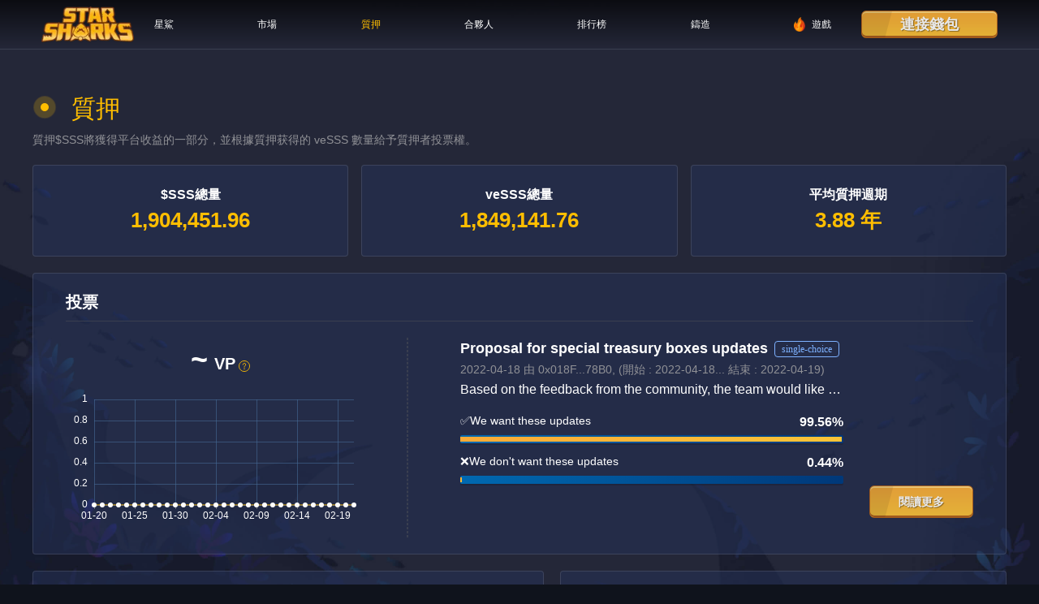

--- FILE ---
content_type: text/html; charset=utf-8
request_url: https://www.starsharks.com/zh-Hant/market/staking
body_size: 34649
content:
<!DOCTYPE html><html lang="en" style="--chakra-ui-color-mode:light" data-theme="light"><head><meta charSet="utf-8"/><link rel="icon" href="https://assets.starsharks.com/favicon.ico"/><meta name="viewport" content="width=device-width, initial-scale=1, maximum-scale=1"/><meta name="description" content="StarSharks"/><meta name="twitter:card" content="summary_large_image"/><meta name="twitter:site" content="@SharkShakeSea"/><meta name="twitter:creator" content="@SharkShakeSea"/><meta name="twitter:title" content="StarSharks"/><meta property="twitter:description" content="StarSharks is a NFT-GameFi ecosystem based on the BSC chain developed by game players, governance committees, and game developers. The game integrates different types of games and breaks down barriers found between games by allowing players to use the same character to enter the Shark-metaverse. It enables players come together to build and govern a new metaverse and create a community culture in the Shark-metaverse."/><meta property="twitter:image" content="https://www.starsharks.com/images/material/m_whitepaper_n.jpg"/><meta name="og:title" content="StarSharks"/><meta property="og:description" content="StarSharks is a NFT-GameFi ecosystem based on the BSC chain developed by game players, governance committees, and game developers. The game integrates different types of games and breaks down barriers found between games by allowing players to use the same character to enter the Shark-metaverse. It enables players come together to build and govern a new metaverse and create a community culture in the Shark-metaverse."/><meta property="og:image" content="https://www.starsharks.com/images/material/m_whitepaper_n.jpg"/><style>body {
          background-size: 100% auto;
          background-color: #0F131C !important;
          background-position:  center 0 !important;
          background-image: url(https://assets.starsharks.com/images/material/shop/s_bg.jpg) !important;
          }</style><title>質押</title><link rel="preload" as="image" imageSrcSet="https://assets.starsharks.com/fit-in/128x0/filters:quality(75)/filters:format(webp)/images/home/np_white_logo.png 1x, https://assets.starsharks.com/fit-in/256x0/filters:quality(75)/filters:format(webp)/images/home/np_white_logo.png 2x"/><meta name="next-head-count" content="16"/><link rel="preload" href="https://assets.starsharks.com/_next/static/css/048c76d4f71597be.css" as="style"/><link rel="stylesheet" href="https://assets.starsharks.com/_next/static/css/048c76d4f71597be.css" data-n-g=""/><noscript data-n-css=""></noscript><script defer="" nomodule="" src="https://assets.starsharks.com/_next/static/chunks/polyfills-5cd94c89d3acac5f.js"></script><script src="https://assets.starsharks.com/_next/static/chunks/webpack-be077bdba5206905.js" defer=""></script><script src="https://assets.starsharks.com/_next/static/chunks/framework-d568c53cb6fd280e.js" defer=""></script><script src="https://assets.starsharks.com/_next/static/chunks/main-7726c94bf04cce26.js" defer=""></script><script src="https://assets.starsharks.com/_next/static/chunks/pages/_app-af0a3a5d914ffa16.js" defer=""></script><script src="https://assets.starsharks.com/_next/static/chunks/7899-8bfe1e9632620c83.js" defer=""></script><script src="https://assets.starsharks.com/_next/static/chunks/2777-2ab4e50100738763.js" defer=""></script><script src="https://assets.starsharks.com/_next/static/chunks/682-841605d13c5e0580.js" defer=""></script><script src="https://assets.starsharks.com/_next/static/chunks/3355-f4e250431b526b15.js" defer=""></script><script src="https://assets.starsharks.com/_next/static/chunks/4786-5233e45520193617.js" defer=""></script><script src="https://assets.starsharks.com/_next/static/chunks/5613-d193ac8cbf4880ba.js" defer=""></script><script src="https://assets.starsharks.com/_next/static/chunks/5497-d984be49239bda27.js" defer=""></script><script src="https://assets.starsharks.com/_next/static/chunks/9991-674a903b9d8336e8.js" defer=""></script><script src="https://assets.starsharks.com/_next/static/chunks/7185-b6eb5864a95e0898.js" defer=""></script><script src="https://assets.starsharks.com/_next/static/chunks/pages/market/staking-38eba961bb0c1072.js" defer=""></script><script src="https://assets.starsharks.com/_next/static/a6ed32e5/_buildManifest.js" defer=""></script><script src="https://assets.starsharks.com/_next/static/a6ed32e5/_ssgManifest.js" defer=""></script><script src="https://assets.starsharks.com/_next/static/a6ed32e5/_middlewareManifest.js" defer=""></script></head><body><div id="__next"><style data-emotion="css-global 184z7oi">:host,:root,[data-theme]{--chakra-ring-inset:var(--chakra-empty,/*!*/ /*!*/);--chakra-ring-offset-width:0px;--chakra-ring-offset-color:#fff;--chakra-ring-color:rgba(66, 153, 225, 0.6);--chakra-ring-offset-shadow:0 0 #0000;--chakra-ring-shadow:0 0 #0000;--chakra-space-x-reverse:0;--chakra-space-y-reverse:0;--chakra-colors-transparent:transparent;--chakra-colors-current:currentColor;--chakra-colors-black:#000000;--chakra-colors-white:#FFFFFF;--chakra-colors-whiteAlpha-50:rgba(255, 255, 255, 0.04);--chakra-colors-whiteAlpha-100:rgba(255, 255, 255, 0.06);--chakra-colors-whiteAlpha-200:rgba(255, 255, 255, 0.08);--chakra-colors-whiteAlpha-300:rgba(255, 255, 255, 0.16);--chakra-colors-whiteAlpha-400:rgba(255, 255, 255, 0.24);--chakra-colors-whiteAlpha-500:rgba(255, 255, 255, 0.36);--chakra-colors-whiteAlpha-600:rgba(255, 255, 255, 0.48);--chakra-colors-whiteAlpha-700:rgba(255, 255, 255, 0.64);--chakra-colors-whiteAlpha-800:rgba(255, 255, 255, 0.80);--chakra-colors-whiteAlpha-900:rgba(255, 255, 255, 0.92);--chakra-colors-blackAlpha-50:rgba(0, 0, 0, 0.04);--chakra-colors-blackAlpha-100:rgba(0, 0, 0, 0.06);--chakra-colors-blackAlpha-200:rgba(0, 0, 0, 0.08);--chakra-colors-blackAlpha-300:rgba(0, 0, 0, 0.16);--chakra-colors-blackAlpha-400:rgba(0, 0, 0, 0.24);--chakra-colors-blackAlpha-500:rgba(0, 0, 0, 0.36);--chakra-colors-blackAlpha-600:rgba(0, 0, 0, 0.48);--chakra-colors-blackAlpha-700:rgba(0, 0, 0, 0.64);--chakra-colors-blackAlpha-800:rgba(0, 0, 0, 0.80);--chakra-colors-blackAlpha-900:rgba(0, 0, 0, 0.92);--chakra-colors-gray-50:#F7FAFC;--chakra-colors-gray-100:#EDF2F7;--chakra-colors-gray-200:#E2E8F0;--chakra-colors-gray-300:#CBD5E0;--chakra-colors-gray-400:#A0AEC0;--chakra-colors-gray-500:#718096;--chakra-colors-gray-600:#4A5568;--chakra-colors-gray-700:#2D3748;--chakra-colors-gray-800:#1A202C;--chakra-colors-gray-900:#171923;--chakra-colors-red-50:#FFF5F5;--chakra-colors-red-100:#FED7D7;--chakra-colors-red-200:#FEB2B2;--chakra-colors-red-300:#FC8181;--chakra-colors-red-400:#F56565;--chakra-colors-red-500:#E53E3E;--chakra-colors-red-600:#C53030;--chakra-colors-red-700:#9B2C2C;--chakra-colors-red-800:#822727;--chakra-colors-red-900:#63171B;--chakra-colors-orange-50:#FFFAF0;--chakra-colors-orange-100:#FEEBC8;--chakra-colors-orange-200:#FBD38D;--chakra-colors-orange-300:#F6AD55;--chakra-colors-orange-400:#ED8936;--chakra-colors-orange-500:#DD6B20;--chakra-colors-orange-600:#C05621;--chakra-colors-orange-700:#9C4221;--chakra-colors-orange-800:#7B341E;--chakra-colors-orange-900:#652B19;--chakra-colors-yellow-50:#FFFFF0;--chakra-colors-yellow-100:#FEFCBF;--chakra-colors-yellow-200:#FAF089;--chakra-colors-yellow-300:#F6E05E;--chakra-colors-yellow-400:#ECC94B;--chakra-colors-yellow-500:#D69E2E;--chakra-colors-yellow-600:#B7791F;--chakra-colors-yellow-700:#975A16;--chakra-colors-yellow-800:#744210;--chakra-colors-yellow-900:#5F370E;--chakra-colors-green-50:#F0FFF4;--chakra-colors-green-100:#C6F6D5;--chakra-colors-green-200:#9AE6B4;--chakra-colors-green-300:#68D391;--chakra-colors-green-400:#48BB78;--chakra-colors-green-500:#38A169;--chakra-colors-green-600:#2F855A;--chakra-colors-green-700:#276749;--chakra-colors-green-800:#22543D;--chakra-colors-green-900:#1C4532;--chakra-colors-teal-50:#E6FFFA;--chakra-colors-teal-100:#B2F5EA;--chakra-colors-teal-200:#81E6D9;--chakra-colors-teal-300:#4FD1C5;--chakra-colors-teal-400:#38B2AC;--chakra-colors-teal-500:#319795;--chakra-colors-teal-600:#2C7A7B;--chakra-colors-teal-700:#285E61;--chakra-colors-teal-800:#234E52;--chakra-colors-teal-900:#1D4044;--chakra-colors-blue-50:#ebf8ff;--chakra-colors-blue-100:#bee3f8;--chakra-colors-blue-200:#90cdf4;--chakra-colors-blue-300:#63b3ed;--chakra-colors-blue-400:#4299e1;--chakra-colors-blue-500:#3182ce;--chakra-colors-blue-600:#2b6cb0;--chakra-colors-blue-700:#2c5282;--chakra-colors-blue-800:#2a4365;--chakra-colors-blue-900:#1A365D;--chakra-colors-cyan-50:#EDFDFD;--chakra-colors-cyan-100:#C4F1F9;--chakra-colors-cyan-200:#9DECF9;--chakra-colors-cyan-300:#76E4F7;--chakra-colors-cyan-400:#0BC5EA;--chakra-colors-cyan-500:#00B5D8;--chakra-colors-cyan-600:#00A3C4;--chakra-colors-cyan-700:#0987A0;--chakra-colors-cyan-800:#086F83;--chakra-colors-cyan-900:#065666;--chakra-colors-purple-50:#FAF5FF;--chakra-colors-purple-100:#E9D8FD;--chakra-colors-purple-200:#D6BCFA;--chakra-colors-purple-300:#B794F4;--chakra-colors-purple-400:#9F7AEA;--chakra-colors-purple-500:#805AD5;--chakra-colors-purple-600:#6B46C1;--chakra-colors-purple-700:#553C9A;--chakra-colors-purple-800:#44337A;--chakra-colors-purple-900:#322659;--chakra-colors-pink-50:#FFF5F7;--chakra-colors-pink-100:#FED7E2;--chakra-colors-pink-200:#FBB6CE;--chakra-colors-pink-300:#F687B3;--chakra-colors-pink-400:#ED64A6;--chakra-colors-pink-500:#D53F8C;--chakra-colors-pink-600:#B83280;--chakra-colors-pink-700:#97266D;--chakra-colors-pink-800:#702459;--chakra-colors-pink-900:#521B41;--chakra-colors-linkedin-50:#E8F4F9;--chakra-colors-linkedin-100:#CFEDFB;--chakra-colors-linkedin-200:#9BDAF3;--chakra-colors-linkedin-300:#68C7EC;--chakra-colors-linkedin-400:#34B3E4;--chakra-colors-linkedin-500:#00A0DC;--chakra-colors-linkedin-600:#008CC9;--chakra-colors-linkedin-700:#0077B5;--chakra-colors-linkedin-800:#005E93;--chakra-colors-linkedin-900:#004471;--chakra-colors-facebook-50:#E8F4F9;--chakra-colors-facebook-100:#D9DEE9;--chakra-colors-facebook-200:#B7C2DA;--chakra-colors-facebook-300:#6482C0;--chakra-colors-facebook-400:#4267B2;--chakra-colors-facebook-500:#385898;--chakra-colors-facebook-600:#314E89;--chakra-colors-facebook-700:#29487D;--chakra-colors-facebook-800:#223B67;--chakra-colors-facebook-900:#1E355B;--chakra-colors-messenger-50:#D0E6FF;--chakra-colors-messenger-100:#B9DAFF;--chakra-colors-messenger-200:#A2CDFF;--chakra-colors-messenger-300:#7AB8FF;--chakra-colors-messenger-400:#2E90FF;--chakra-colors-messenger-500:#0078FF;--chakra-colors-messenger-600:#0063D1;--chakra-colors-messenger-700:#0052AC;--chakra-colors-messenger-800:#003C7E;--chakra-colors-messenger-900:#002C5C;--chakra-colors-whatsapp-50:#dffeec;--chakra-colors-whatsapp-100:#b9f5d0;--chakra-colors-whatsapp-200:#90edb3;--chakra-colors-whatsapp-300:#65e495;--chakra-colors-whatsapp-400:#3cdd78;--chakra-colors-whatsapp-500:#22c35e;--chakra-colors-whatsapp-600:#179848;--chakra-colors-whatsapp-700:#0c6c33;--chakra-colors-whatsapp-800:#01421c;--chakra-colors-whatsapp-900:#001803;--chakra-colors-twitter-50:#E5F4FD;--chakra-colors-twitter-100:#C8E9FB;--chakra-colors-twitter-200:#A8DCFA;--chakra-colors-twitter-300:#83CDF7;--chakra-colors-twitter-400:#57BBF5;--chakra-colors-twitter-500:#1DA1F2;--chakra-colors-twitter-600:#1A94DA;--chakra-colors-twitter-700:#1681BF;--chakra-colors-twitter-800:#136B9E;--chakra-colors-twitter-900:#0D4D71;--chakra-colors-telegram-50:#E3F2F9;--chakra-colors-telegram-100:#C5E4F3;--chakra-colors-telegram-200:#A2D4EC;--chakra-colors-telegram-300:#7AC1E4;--chakra-colors-telegram-400:#47A9DA;--chakra-colors-telegram-500:#0088CC;--chakra-colors-telegram-600:#007AB8;--chakra-colors-telegram-700:#006BA1;--chakra-colors-telegram-800:#005885;--chakra-colors-telegram-900:#003F5E;--chakra-colors-v2-border:rgba(255, 255, 255, 0.2);--chakra-colors-v2-borderFocus:rgba(255, 255, 255, 0.5);--chakra-colors-v2-grayText:#999;--chakra-colors-mkt-main:#FFBE00;--chakra-colors-mkt-grayText:#909196;--chakra-colors-mkt-modalText:#AEB1B5;--chakra-colors-mkt-border:#3A3F50;--chakra-colors-mkt-bg:#242735;--chakra-colors-mkt-black:#04071a;--chakra-colors-mkt-btnTop:#FFCC5D;--chakra-colors-mkt-btnBottom:#FFAE00;--chakra-colors-mkt-btnDisabled:#909196;--chakra-colors-mkt-modalBg:#020B1D;--chakra-colors-mkt-slideBg:#2D3444;--chakra-colors-mkt-slideThumb:#FFE5AD;--chakra-colors-dao-gray:#696F7D;--chakra-colors-dao-yellow:#FFBE00;--chakra-colors-rank-grayColumnName:#FFFFFF;--chakra-colors-rank-grayColumnValue:#909196;--chakra-colors-rank-yellow:#ECA60C;--chakra-borders-none:0;--chakra-borders-1px:1px solid;--chakra-borders-2px:2px solid;--chakra-borders-4px:4px solid;--chakra-borders-8px:8px solid;--chakra-fonts-heading:-apple-system,BlinkMacSystemFont,"Segoe UI",Helvetica,Arial,sans-serif,"Apple Color Emoji","Segoe UI Emoji","Segoe UI Symbol";--chakra-fonts-body:-apple-system,BlinkMacSystemFont,"Segoe UI",Helvetica,Arial,sans-serif,"Apple Color Emoji","Segoe UI Emoji","Segoe UI Symbol";--chakra-fonts-mono:SFMono-Regular,Menlo,Monaco,Consolas,"Liberation Mono","Courier New",monospace;--chakra-fontSizes-xs:0.75rem;--chakra-fontSizes-sm:0.875rem;--chakra-fontSizes-md:1rem;--chakra-fontSizes-lg:1.125rem;--chakra-fontSizes-xl:1.25rem;--chakra-fontSizes-2xl:1.5rem;--chakra-fontSizes-3xl:1.875rem;--chakra-fontSizes-4xl:2.25rem;--chakra-fontSizes-5xl:3rem;--chakra-fontSizes-6xl:3.75rem;--chakra-fontSizes-7xl:4.5rem;--chakra-fontSizes-8xl:6rem;--chakra-fontSizes-9xl:8rem;--chakra-fontWeights-hairline:100;--chakra-fontWeights-thin:200;--chakra-fontWeights-light:300;--chakra-fontWeights-normal:400;--chakra-fontWeights-medium:500;--chakra-fontWeights-semibold:600;--chakra-fontWeights-bold:700;--chakra-fontWeights-extrabold:800;--chakra-fontWeights-black:900;--chakra-letterSpacings-tighter:-0.05em;--chakra-letterSpacings-tight:-0.025em;--chakra-letterSpacings-normal:0;--chakra-letterSpacings-wide:0.025em;--chakra-letterSpacings-wider:0.05em;--chakra-letterSpacings-widest:0.1em;--chakra-lineHeights-3:.75rem;--chakra-lineHeights-4:1rem;--chakra-lineHeights-5:1.25rem;--chakra-lineHeights-6:1.5rem;--chakra-lineHeights-7:1.75rem;--chakra-lineHeights-8:2rem;--chakra-lineHeights-9:2.25rem;--chakra-lineHeights-10:2.5rem;--chakra-lineHeights-normal:normal;--chakra-lineHeights-none:1;--chakra-lineHeights-shorter:1.25;--chakra-lineHeights-short:1.375;--chakra-lineHeights-base:1.5;--chakra-lineHeights-tall:1.625;--chakra-lineHeights-taller:2;--chakra-radii-none:0;--chakra-radii-sm:0.125rem;--chakra-radii-base:0.25rem;--chakra-radii-md:0.375rem;--chakra-radii-lg:0.5rem;--chakra-radii-xl:0.75rem;--chakra-radii-2xl:1rem;--chakra-radii-3xl:1.5rem;--chakra-radii-full:9999px;--chakra-space-1:0.25rem;--chakra-space-2:0.5rem;--chakra-space-3:0.75rem;--chakra-space-4:1rem;--chakra-space-5:1.25rem;--chakra-space-6:1.5rem;--chakra-space-7:1.75rem;--chakra-space-8:2rem;--chakra-space-9:2.25rem;--chakra-space-10:2.5rem;--chakra-space-12:3rem;--chakra-space-14:3.5rem;--chakra-space-16:4rem;--chakra-space-20:5rem;--chakra-space-24:6rem;--chakra-space-28:7rem;--chakra-space-32:8rem;--chakra-space-36:9rem;--chakra-space-40:10rem;--chakra-space-44:11rem;--chakra-space-48:12rem;--chakra-space-52:13rem;--chakra-space-56:14rem;--chakra-space-60:15rem;--chakra-space-64:16rem;--chakra-space-72:18rem;--chakra-space-80:20rem;--chakra-space-96:24rem;--chakra-space-px:1px;--chakra-space-0-5:0.125rem;--chakra-space-1-5:0.375rem;--chakra-space-2-5:0.625rem;--chakra-space-3-5:0.875rem;--chakra-shadows-xs:0 0 0 1px rgba(0, 0, 0, 0.05);--chakra-shadows-sm:0 1px 2px 0 rgba(0, 0, 0, 0.05);--chakra-shadows-base:0 1px 3px 0 rgba(0, 0, 0, 0.1),0 1px 2px 0 rgba(0, 0, 0, 0.06);--chakra-shadows-md:0 4px 6px -1px rgba(0, 0, 0, 0.1),0 2px 4px -1px rgba(0, 0, 0, 0.06);--chakra-shadows-lg:0 10px 15px -3px rgba(0, 0, 0, 0.1),0 4px 6px -2px rgba(0, 0, 0, 0.05);--chakra-shadows-xl:0 20px 25px -5px rgba(0, 0, 0, 0.1),0 10px 10px -5px rgba(0, 0, 0, 0.04);--chakra-shadows-2xl:0 25px 50px -12px rgba(0, 0, 0, 0.25);--chakra-shadows-outline:0 0 0 3px rgba(66, 153, 225, 0.6);--chakra-shadows-inner:inset 0 2px 4px 0 rgba(0,0,0,0.06);--chakra-shadows-none:none;--chakra-shadows-dark-lg:rgba(0, 0, 0, 0.1) 0px 0px 0px 1px,rgba(0, 0, 0, 0.2) 0px 5px 10px,rgba(0, 0, 0, 0.4) 0px 15px 40px;--chakra-sizes-1:0.25rem;--chakra-sizes-2:0.5rem;--chakra-sizes-3:0.75rem;--chakra-sizes-4:1rem;--chakra-sizes-5:1.25rem;--chakra-sizes-6:1.5rem;--chakra-sizes-7:1.75rem;--chakra-sizes-8:2rem;--chakra-sizes-9:2.25rem;--chakra-sizes-10:2.5rem;--chakra-sizes-12:3rem;--chakra-sizes-14:3.5rem;--chakra-sizes-16:4rem;--chakra-sizes-20:5rem;--chakra-sizes-24:6rem;--chakra-sizes-28:7rem;--chakra-sizes-32:8rem;--chakra-sizes-36:9rem;--chakra-sizes-40:10rem;--chakra-sizes-44:11rem;--chakra-sizes-48:12rem;--chakra-sizes-52:13rem;--chakra-sizes-56:14rem;--chakra-sizes-60:15rem;--chakra-sizes-64:16rem;--chakra-sizes-72:18rem;--chakra-sizes-80:20rem;--chakra-sizes-96:24rem;--chakra-sizes-px:1px;--chakra-sizes-0-5:0.125rem;--chakra-sizes-1-5:0.375rem;--chakra-sizes-2-5:0.625rem;--chakra-sizes-3-5:0.875rem;--chakra-sizes-max:max-content;--chakra-sizes-min:min-content;--chakra-sizes-full:100%;--chakra-sizes-3xs:14rem;--chakra-sizes-2xs:16rem;--chakra-sizes-xs:20rem;--chakra-sizes-sm:24rem;--chakra-sizes-md:28rem;--chakra-sizes-lg:32rem;--chakra-sizes-xl:36rem;--chakra-sizes-2xl:42rem;--chakra-sizes-3xl:48rem;--chakra-sizes-4xl:56rem;--chakra-sizes-5xl:64rem;--chakra-sizes-6xl:72rem;--chakra-sizes-7xl:80rem;--chakra-sizes-8xl:90rem;--chakra-sizes-container-sm:640px;--chakra-sizes-container-md:768px;--chakra-sizes-container-lg:1024px;--chakra-sizes-container-xl:1280px;--chakra-zIndices-hide:-1;--chakra-zIndices-auto:auto;--chakra-zIndices-base:0;--chakra-zIndices-docked:10;--chakra-zIndices-dropdown:1000;--chakra-zIndices-sticky:1100;--chakra-zIndices-banner:1200;--chakra-zIndices-overlay:1300;--chakra-zIndices-modal:1400;--chakra-zIndices-popover:1500;--chakra-zIndices-skipLink:1600;--chakra-zIndices-toast:1700;--chakra-zIndices-tooltip:1800;--chakra-transition-property-common:background-color,border-color,color,fill,stroke,opacity,box-shadow,transform;--chakra-transition-property-colors:background-color,border-color,color,fill,stroke;--chakra-transition-property-dimensions:width,height;--chakra-transition-property-position:left,right,top,bottom;--chakra-transition-property-background:background-color,background-image,background-position;--chakra-transition-easing-ease-in:cubic-bezier(0.4, 0, 1, 1);--chakra-transition-easing-ease-out:cubic-bezier(0, 0, 0.2, 1);--chakra-transition-easing-ease-in-out:cubic-bezier(0.4, 0, 0.2, 1);--chakra-transition-duration-ultra-fast:50ms;--chakra-transition-duration-faster:100ms;--chakra-transition-duration-fast:150ms;--chakra-transition-duration-normal:200ms;--chakra-transition-duration-slow:300ms;--chakra-transition-duration-slower:400ms;--chakra-transition-duration-ultra-slow:500ms;--chakra-blur-none:0;--chakra-blur-sm:4px;--chakra-blur-base:8px;--chakra-blur-md:12px;--chakra-blur-lg:16px;--chakra-blur-xl:24px;--chakra-blur-2xl:40px;--chakra-blur-3xl:64px;}.chakra-ui-light :host:not([data-theme]),.chakra-ui-light :root:not([data-theme]),.chakra-ui-light [data-theme]:not([data-theme]),[data-theme=light] :host:not([data-theme]),[data-theme=light] :root:not([data-theme]),[data-theme=light] [data-theme]:not([data-theme]),:host[data-theme=light],:root[data-theme=light],[data-theme][data-theme=light]{--chakra-colors-chakra-body-text:var(--chakra-colors-gray-800);--chakra-colors-chakra-body-bg:var(--chakra-colors-white);--chakra-colors-chakra-border-color:var(--chakra-colors-gray-200);--chakra-colors-chakra-placeholder-color:var(--chakra-colors-gray-500);}.chakra-ui-dark :host:not([data-theme]),.chakra-ui-dark :root:not([data-theme]),.chakra-ui-dark [data-theme]:not([data-theme]),[data-theme=dark] :host:not([data-theme]),[data-theme=dark] :root:not([data-theme]),[data-theme=dark] [data-theme]:not([data-theme]),:host[data-theme=dark],:root[data-theme=dark],[data-theme][data-theme=dark]{--chakra-colors-chakra-body-text:var(--chakra-colors-whiteAlpha-900);--chakra-colors-chakra-body-bg:var(--chakra-colors-gray-800);--chakra-colors-chakra-border-color:var(--chakra-colors-whiteAlpha-300);--chakra-colors-chakra-placeholder-color:var(--chakra-colors-whiteAlpha-400);}</style><style data-emotion="css-global 1orvvh0">html{line-height:1.5;-webkit-text-size-adjust:100%;font-family:system-ui,sans-serif;-webkit-font-smoothing:antialiased;text-rendering:optimizeLegibility;-moz-osx-font-smoothing:grayscale;touch-action:manipulation;}body{position:relative;min-height:100%;font-feature-settings:'kern';}*,*::before,*::after{border-width:0;border-style:solid;box-sizing:border-box;}main{display:block;}hr{border-top-width:1px;box-sizing:content-box;height:0;overflow:visible;}pre,code,kbd,samp{font-family:SFMono-Regular,Menlo,Monaco,Consolas,monospace;font-size:1em;}a{background-color:transparent;color:inherit;-webkit-text-decoration:inherit;text-decoration:inherit;}abbr[title]{border-bottom:none;-webkit-text-decoration:underline;text-decoration:underline;-webkit-text-decoration:underline dotted;-webkit-text-decoration:underline dotted;text-decoration:underline dotted;}b,strong{font-weight:bold;}small{font-size:80%;}sub,sup{font-size:75%;line-height:0;position:relative;vertical-align:baseline;}sub{bottom:-0.25em;}sup{top:-0.5em;}img{border-style:none;}button,input,optgroup,select,textarea{font-family:inherit;font-size:100%;line-height:1.15;margin:0;}button,input{overflow:visible;}button,select{text-transform:none;}button::-moz-focus-inner,[type="button"]::-moz-focus-inner,[type="reset"]::-moz-focus-inner,[type="submit"]::-moz-focus-inner{border-style:none;padding:0;}fieldset{padding:0.35em 0.75em 0.625em;}legend{box-sizing:border-box;color:inherit;display:table;max-width:100%;padding:0;white-space:normal;}progress{vertical-align:baseline;}textarea{overflow:auto;}[type="checkbox"],[type="radio"]{box-sizing:border-box;padding:0;}[type="number"]::-webkit-inner-spin-button,[type="number"]::-webkit-outer-spin-button{-webkit-appearance:none!important;}input[type="number"]{-moz-appearance:textfield;}[type="search"]{-webkit-appearance:textfield;outline-offset:-2px;}[type="search"]::-webkit-search-decoration{-webkit-appearance:none!important;}::-webkit-file-upload-button{-webkit-appearance:button;font:inherit;}details{display:block;}summary{display:-webkit-box;display:-webkit-list-item;display:-ms-list-itembox;display:list-item;}template{display:none;}[hidden]{display:none!important;}body,blockquote,dl,dd,h1,h2,h3,h4,h5,h6,hr,figure,p,pre{margin:0;}button{background:transparent;padding:0;}fieldset{margin:0;padding:0;}ol,ul{margin:0;padding:0;}textarea{resize:vertical;}button,[role="button"]{cursor:pointer;}button::-moz-focus-inner{border:0!important;}table{border-collapse:collapse;}h1,h2,h3,h4,h5,h6{font-size:inherit;font-weight:inherit;}button,input,optgroup,select,textarea{padding:0;line-height:inherit;color:inherit;}img,svg,video,canvas,audio,iframe,embed,object{display:block;}img,video{max-width:100%;height:auto;}[data-js-focus-visible] :focus:not([data-focus-visible-added]):not([data-focus-visible-disabled]){outline:none;box-shadow:none;}select::-ms-expand{display:none;}</style><style data-emotion="css-global akkamr">body{font-family:arial,sans-serif;color:var(--chakra-colors-chakra-body-text);background:var(--chakra-colors-chakra-body-bg);transition-property:background-color;transition-duration:var(--chakra-transition-duration-normal);line-height:var(--chakra-lineHeights-base);font-size:max(1rem, 12px);}*::-webkit-input-placeholder{color:var(--chakra-colors-chakra-placeholder-color);}*::-moz-placeholder{color:var(--chakra-colors-chakra-placeholder-color);}*:-ms-input-placeholder{color:var(--chakra-colors-chakra-placeholder-color);}*::placeholder{color:var(--chakra-colors-chakra-placeholder-color);}*,*::before,::after{border-color:var(--chakra-colors-chakra-border-color);word-wrap:break-word;}html{font-size:10px;}@media screen and (min-width: 480px){html{font-size:10px;}}@media screen and (min-width: 768px){html{font-size:14px;}}@media screen and (min-width: 992px){html{font-size:16px;}}</style><style data-emotion="css h26ren">.css-h26ren{display:-webkit-box;display:-webkit-flex;display:-ms-flexbox;display:flex;-webkit-flex-direction:column;-ms-flex-direction:column;flex-direction:column;min-height:100vh;color:var(--chakra-colors-white);}</style><div class="css-h26ren"><style data-emotion="css m2dmyr">.css-m2dmyr{display:-webkit-box;display:-webkit-flex;display:-ms-flexbox;display:flex;-webkit-flex-direction:column;-ms-flex-direction:column;flex-direction:column;-webkit-flex:1;-ms-flex:1;flex:1;width:var(--chakra-sizes-full);-webkit-margin-start:auto;margin-inline-start:auto;-webkit-margin-end:auto;margin-inline-end:auto;}</style><div class="css-m2dmyr"><div class="css-0"><style data-emotion="css qh8y1n">.css-qh8y1n{display:-webkit-box;display:-webkit-flex;display:-ms-flexbox;display:flex;-webkit-align-items:center;-webkit-box-align:center;-ms-flex-align:center;align-items:center;-webkit-flex-direction:row;-ms-flex-direction:row;flex-direction:row;position:relative;z-index:10;height:50px;-webkit-padding-start:20px;padding-inline-start:20px;-webkit-padding-end:20px;padding-inline-end:20px;background:linear-gradient(180deg, rgba(0, 0, 0, 0.69) 0%, rgba(0, 0, 0, 0) 100%);}.css-qh8y1n>*:not(style)~*:not(style){margin-top:0px;-webkit-margin-end:0px;margin-inline-end:0px;margin-bottom:0px;-webkit-margin-start:0px;margin-inline-start:0px;}@media screen and (min-width: 480px){.css-qh8y1n{height:50px;-webkit-padding-start:20px;padding-inline-start:20px;-webkit-padding-end:20px;padding-inline-end:20px;}}@media screen and (min-width: 768px){.css-qh8y1n{height:50px;-webkit-padding-start:20px;padding-inline-start:20px;-webkit-padding-end:20px;padding-inline-end:20px;}}@media screen and (min-width: 992px){.css-qh8y1n{height:50px;-webkit-padding-start:20px;padding-inline-start:20px;-webkit-padding-end:20px;padding-inline-end:20px;}}@media screen and (min-width: 1280px){.css-qh8y1n{height:60px;-webkit-padding-start:4vw;padding-inline-start:4vw;-webkit-padding-end:4vw;padding-inline-end:4vw;}}@media screen and (min-width: 1536px){.css-qh8y1n{height:80px;}}</style><div class="chakra-stack css-qh8y1n"><style data-emotion="css 18pik4v">.css-18pik4v{display:block;-webkit-flex:1;-ms-flex:1;flex:1;}@media screen and (min-width: 480px){.css-18pik4v{display:block;}}@media screen and (min-width: 768px){.css-18pik4v{display:block;}}@media screen and (min-width: 992px){.css-18pik4v{display:none;}}</style><div class="css-18pik4v"><style data-emotion="css spn4bz">.css-spn4bz{transition-property:var(--chakra-transition-property-common);transition-duration:var(--chakra-transition-duration-fast);transition-timing-function:var(--chakra-transition-easing-ease-out);cursor:pointer;-webkit-text-decoration:none;text-decoration:none;outline:2px solid transparent;outline-offset:2px;color:inherit;}.css-spn4bz:hover,.css-spn4bz[data-hover]{-webkit-text-decoration:underline;text-decoration:underline;}.css-spn4bz:focus-visible,.css-spn4bz[data-focus-visible]{box-shadow:var(--chakra-shadows-outline);}</style><a class="chakra-link css-spn4bz"><style data-emotion="css 5st3j1">.css-5st3j1{width:24px;height:24px;display:inline-block;line-height:1em;-webkit-flex-shrink:0;-ms-flex-negative:0;flex-shrink:0;color:#fff;}</style><style data-emotion="css nhrcio">.css-nhrcio{width:1em;height:1em;display:inline-block;line-height:1em;-webkit-flex-shrink:0;-ms-flex-negative:0;flex-shrink:0;color:currentColor;vertical-align:middle;width:24px;height:24px;display:inline-block;line-height:1em;-webkit-flex-shrink:0;-ms-flex-negative:0;flex-shrink:0;color:#fff;}</style><svg viewBox="0 0 24 24" focusable="false" class="chakra-icon chakra-icon css-nhrcio"><path fill="currentColor" d="M 3 5 A 1.0001 1.0001 0 1 0 3 7 L 21 7 A 1.0001 1.0001 0 1 0 21 5 L 3 5 z M 3 11 A 1.0001 1.0001 0 1 0 3 13 L 21 13 A 1.0001 1.0001 0 1 0 21 11 L 3 11 z M 3 17 A 1.0001 1.0001 0 1 0 3 19 L 21 19 A 1.0001 1.0001 0 1 0 21 17 L 3 17 z"></path></svg></a></div><style data-emotion="css 9l7yn">.css-9l7yn{display:-webkit-box;display:-webkit-flex;display:-ms-flexbox;display:flex;-webkit-align-items:center;-webkit-box-align:center;-ms-flex-align:center;align-items:center;-webkit-flex-direction:row;-ms-flex-direction:row;flex-direction:row;height:100%;-webkit-flex:1;-ms-flex:1;flex:1;}.css-9l7yn>*:not(style)~*:not(style){margin-top:0px;-webkit-margin-end:0px;margin-inline-end:0px;margin-bottom:0px;-webkit-margin-start:0.5rem;margin-inline-start:0.5rem;}</style><div class="chakra-stack css-9l7yn"><style data-emotion="css bfcehp">.css-bfcehp{width:0px;font-size:0px;}@media screen and (min-width: 480px){.css-bfcehp{width:0px;}}@media screen and (min-width: 768px){.css-bfcehp{width:0px;}}@media screen and (min-width: 992px){.css-bfcehp{width:100px;}}@media screen and (min-width: 1280px){.css-bfcehp{width:114px;}}</style><div class="css-bfcehp"><a class="chakra-link css-spn4bz" href="/zh-Hant"><span style="box-sizing:border-box;display:inline-block;overflow:hidden;width:initial;height:initial;background:none;opacity:1;border:0;margin:0;padding:0;position:relative;max-width:100%"><span style="box-sizing:border-box;display:block;width:initial;height:initial;background:none;opacity:1;border:0;margin:0;padding:0;max-width:100%"><img style="display:block;max-width:100%;width:initial;height:initial;background:none;opacity:1;border:0;margin:0;padding:0" alt="" aria-hidden="true" src="data:image/svg+xml,%3csvg%20xmlns=%27http://www.w3.org/2000/svg%27%20version=%271.1%27%20width=%27114%27%20height=%2745%27/%3e"/></span><img alt="" src="[data-uri]" decoding="async" data-nimg="intrinsic" style="position:absolute;top:0;left:0;bottom:0;right:0;box-sizing:border-box;padding:0;border:none;margin:auto;display:block;width:0;height:0;min-width:100%;max-width:100%;min-height:100%;max-height:100%"/><noscript><img alt="" srcSet="https://assets.starsharks.com/fit-in/128x0/filters:quality(75)/filters:format(webp)/images/home/np_banner1_logo.png 1x, https://assets.starsharks.com/fit-in/256x0/filters:quality(75)/filters:format(webp)/images/home/np_banner1_logo.png 2x" src="https://assets.starsharks.com/fit-in/256x0/filters:quality(75)/filters:format(webp)/images/home/np_banner1_logo.png" decoding="async" data-nimg="intrinsic" style="position:absolute;top:0;left:0;bottom:0;right:0;box-sizing:border-box;padding:0;border:none;margin:auto;display:block;width:0;height:0;min-width:100%;max-width:100%;min-height:100%;max-height:100%" loading="lazy"/></noscript></span></a></div><style data-emotion="css r6msr9">.css-r6msr9{display:none;-webkit-align-items:center;-webkit-box-align:center;-ms-flex-align:center;align-items:center;-webkit-box-pack:justify;-webkit-justify-content:space-between;justify-content:space-between;-webkit-flex-direction:row;-ms-flex-direction:row;flex-direction:row;height:100%;-webkit-padding-start:0px;padding-inline-start:0px;-webkit-padding-end:0px;padding-inline-end:0px;-webkit-flex:1;-ms-flex:1;flex:1;}.css-r6msr9>*:not(style)~*:not(style){margin-top:0px;-webkit-margin-end:0px;margin-inline-end:0px;margin-bottom:0px;-webkit-margin-start:0px;margin-inline-start:0px;}@media screen and (min-width: 480px){.css-r6msr9>*:not(style)~*:not(style){-webkit-margin-start:0px;margin-inline-start:0px;}}@media screen and (min-width: 768px){.css-r6msr9>*:not(style)~*:not(style){-webkit-margin-start:0px;margin-inline-start:0px;}}@media screen and (min-width: 992px){.css-r6msr9>*:not(style)~*:not(style){-webkit-margin-start:0px;margin-inline-start:0px;}}@media screen and (min-width: 1280px){.css-r6msr9>*:not(style)~*:not(style){-webkit-margin-start:0px;margin-inline-start:0px;}}@media screen and (min-width: 1536px){.css-r6msr9>*:not(style)~*:not(style){-webkit-margin-start:1.9vw;margin-inline-start:1.9vw;}}@media screen and (min-width: 480px){.css-r6msr9{display:none;-webkit-box-pack:justify;-webkit-justify-content:space-between;justify-content:space-between;-webkit-padding-start:0px;padding-inline-start:0px;-webkit-padding-end:0px;padding-inline-end:0px;}}@media screen and (min-width: 768px){.css-r6msr9{display:none;-webkit-box-pack:justify;-webkit-justify-content:space-between;justify-content:space-between;-webkit-padding-start:0px;padding-inline-start:0px;-webkit-padding-end:0px;padding-inline-end:0px;}}@media screen and (min-width: 992px){.css-r6msr9{display:-webkit-box;display:-webkit-flex;display:-ms-flexbox;display:flex;-webkit-box-pack:justify;-webkit-justify-content:space-between;justify-content:space-between;-webkit-padding-start:1vw;padding-inline-start:1vw;-webkit-padding-end:1vw;padding-inline-end:1vw;}}@media screen and (min-width: 1280px){.css-r6msr9{-webkit-box-pack:justify;-webkit-justify-content:space-between;justify-content:space-between;}}@media screen and (min-width: 1536px){.css-r6msr9{-webkit-box-pack:start;-ms-flex-pack:start;-webkit-justify-content:start;justify-content:start;}}</style><div class="chakra-stack css-r6msr9"><style data-emotion="css abhuhn">.css-abhuhn{height:100%;position:relative;}.css-abhuhn:hover>.nav-children,.css-abhuhn[data-hover]>.nav-children{display:-webkit-box;display:-webkit-flex;display:-ms-flexbox;display:flex;}.css-abhuhn:hover>a:after,.css-abhuhn[data-hover]>a:after{content:"";position:absolute;bottom:0px;left:0px;background:var(--chakra-colors-mkt-main);height:3px;width:100%;-webkit-transform:translateY(1px);-moz-transform:translateY(1px);-ms-transform:translateY(1px);transform:translateY(1px);}</style><div class="css-abhuhn"><style data-emotion="css 1wsv3th">.css-1wsv3th{transition-property:var(--chakra-transition-property-common);transition-duration:var(--chakra-transition-duration-fast);transition-timing-function:var(--chakra-transition-easing-ease-out);cursor:pointer;-webkit-text-decoration:none;text-decoration:none;outline:2px solid transparent;outline-offset:2px;color:#fff;display:block;height:100%;text-transform:uppercase;position:relative;-webkit-padding-start:var(--chakra-space-1);padding-inline-start:var(--chakra-space-1);-webkit-padding-end:var(--chakra-space-1);padding-inline-end:var(--chakra-space-1);font-size:min(18px, 0.95vw);}.css-1wsv3th:hover,.css-1wsv3th[data-hover]{-webkit-text-decoration:underline;text-decoration:underline;}.css-1wsv3th:focus-visible,.css-1wsv3th[data-focus-visible]{box-shadow:var(--chakra-shadows-outline);}</style><a class="chakra-link css-1wsv3th" style="text-decoration:none" href="/zh-Hant?i="><style data-emotion="css 65r3ic">.css-65r3ic{display:-webkit-box;display:-webkit-flex;display:-ms-flexbox;display:flex;-webkit-align-items:center;-webkit-box-align:center;-ms-flex-align:center;align-items:center;-webkit-box-pack:center;-ms-flex-pack:center;-webkit-justify-content:center;justify-content:center;-webkit-flex-direction:row;-ms-flex-direction:row;flex-direction:row;height:100%;}.css-65r3ic>*:not(style)~*:not(style){margin-top:0px;-webkit-margin-end:0px;margin-inline-end:0px;margin-bottom:0px;-webkit-margin-start:0.5rem;margin-inline-start:0.5rem;}</style><div class="chakra-stack css-65r3ic"><div class="css-0"><style data-emotion="css epvm6">.css-epvm6{white-space:nowrap;}</style><p class="chakra-text css-epvm6">星鯊</p></div></div></a><style data-emotion="css 1vpd85m">.css-1vpd85m{display:none;-webkit-align-items:stretch;-webkit-box-align:stretch;-ms-flex-align:stretch;align-items:stretch;-webkit-flex-direction:column;-ms-flex-direction:column;flex-direction:column;position:absolute;z-index:5;bottom:0px;left:50%;-webkit-transform:translate(-50%, 100%);-moz-transform:translate(-50%, 100%);-ms-transform:translate(-50%, 100%);transform:translate(-50%, 100%);background:rgba(0, 0, 0, 0.6);-webkit-backdrop-filter:blur(15px);backdrop-filter:blur(15px);}.css-1vpd85m>*:not(style)~*:not(style){margin-top:0px;-webkit-margin-end:0px;margin-inline-end:0px;margin-bottom:0px;-webkit-margin-start:0px;margin-inline-start:0px;}</style><div class="chakra-stack nav-children css-1vpd85m"><style data-emotion="css 1yj3rxy">.css-1yj3rxy{height:100%;position:relative;}.css-1yj3rxy:hover>.nav-children,.css-1yj3rxy[data-hover]>.nav-children{display:-webkit-box;display:-webkit-flex;display:-ms-flexbox;display:flex;}</style><div class="css-1yj3rxy"><style data-emotion="css 14n0vj0">.css-14n0vj0{transition-property:var(--chakra-transition-property-common);transition-duration:var(--chakra-transition-duration-fast);transition-timing-function:var(--chakra-transition-easing-ease-out);cursor:pointer;-webkit-text-decoration:none;text-decoration:none;outline:2px solid transparent;outline-offset:2px;color:#fff;display:block;height:2.8rem;text-transform:uppercase;position:relative;-webkit-padding-start:var(--chakra-space-10);padding-inline-start:var(--chakra-space-10);-webkit-padding-end:var(--chakra-space-10);padding-inline-end:var(--chakra-space-10);font-size:min(18px, 0.95vw);white-space:nowrap;}.css-14n0vj0:hover,.css-14n0vj0[data-hover]{background:#16375E;}.css-14n0vj0:focus-visible,.css-14n0vj0[data-focus-visible]{box-shadow:var(--chakra-shadows-outline);}</style><a class="chakra-link css-14n0vj0" style="text-decoration:none" href="/zh-Hant?i="><div class="chakra-stack css-65r3ic"><div class="css-0"><p class="chakra-text css-epvm6">主頁</p></div></div></a></div><div class="css-1yj3rxy"><a class="chakra-link css-14n0vj0" style="text-decoration:none" href="/zh-Hant?i=1"><div class="chakra-stack css-65r3ic"><div class="css-0"><p class="chakra-text css-epvm6">介紹</p></div></div></a></div><div class="css-1yj3rxy"><a class="chakra-link css-14n0vj0" style="text-decoration:none" href="/zh-Hant?i=2"><div class="chakra-stack css-65r3ic"><div class="css-0"><p class="chakra-text css-epvm6">遊戲</p></div></div></a></div><div class="css-1yj3rxy"><a class="chakra-link css-14n0vj0" style="text-decoration:none" href="/zh-Hant?i=3"><div class="chakra-stack css-65r3ic"><div class="css-0"><p class="chakra-text css-epvm6">新聞</p></div></div></a></div><div class="css-1yj3rxy"><a class="chakra-link css-14n0vj0" style="text-decoration:none" href="/zh-Hant?i=4"><div class="chakra-stack css-65r3ic"><div class="css-0"><p class="chakra-text css-epvm6">合作夥伴</p></div></div></a></div><div class="css-1yj3rxy"><a class="chakra-link css-14n0vj0" style="text-decoration:none" href="/zh-Hant?i=5"><div class="chakra-stack css-65r3ic"><div class="css-0"><p class="chakra-text css-epvm6">投資人</p></div></div></a></div><div class="css-1yj3rxy"><a class="chakra-link css-14n0vj0" style="text-decoration:none" href="/zh-Hant/feedback"><div class="chakra-stack css-65r3ic"><div class="css-0"><p class="chakra-text css-epvm6">反饋</p></div></div></a></div></div></div><div class="css-abhuhn"><a class="chakra-link css-1wsv3th" style="text-decoration:none" href="/zh-Hant/market"><div class="chakra-stack css-65r3ic"><div class="css-0"><p class="chakra-text css-epvm6">市場</p></div></div></a><div class="chakra-stack nav-children css-1vpd85m"><div class="css-1yj3rxy"><a class="chakra-link css-14n0vj0" style="text-decoration:none" href="/zh-Hant/market"><div class="chakra-stack css-65r3ic"><div class="css-0"><p class="chakra-text css-epvm6">NFTs</p></div></div></a></div><div class="css-1yj3rxy"><a class="chakra-link css-14n0vj0" style="text-decoration:none" href="/zh-Hant/market/honor-points"><div class="chakra-stack css-65r3ic"><div class="css-0"><p class="chakra-text css-epvm6">榮譽積分</p></div></div></a></div><div class="css-1yj3rxy"><a class="chakra-link css-14n0vj0" style="text-decoration:none" href="/zh-Hant/market/items"><div class="chakra-stack css-65r3ic"><div class="css-0"><p class="chakra-text css-epvm6">物品</p></div></div></a></div><div class="css-1yj3rxy"><a class="chakra-link css-14n0vj0" style="text-decoration:none" href="/zh-Hant/market/skin-v2"><div class="chakra-stack css-65r3ic"><div class="css-0"><p class="chakra-text css-epvm6">Exclusive Skin</p></div></div></a></div></div></div><div class="css-1yj3rxy"><style data-emotion="css byyf49">.css-byyf49{transition-property:var(--chakra-transition-property-common);transition-duration:var(--chakra-transition-duration-fast);transition-timing-function:var(--chakra-transition-easing-ease-out);cursor:pointer;-webkit-text-decoration:none;text-decoration:none;outline:2px solid transparent;outline-offset:2px;color:var(--chakra-colors-mkt-main);display:block;height:100%;text-transform:uppercase;position:relative;-webkit-padding-start:var(--chakra-space-1);padding-inline-start:var(--chakra-space-1);-webkit-padding-end:var(--chakra-space-1);padding-inline-end:var(--chakra-space-1);font-size:min(18px, 0.95vw);}.css-byyf49:hover,.css-byyf49[data-hover]{-webkit-text-decoration:underline;text-decoration:underline;}.css-byyf49:focus-visible,.css-byyf49[data-focus-visible]{box-shadow:var(--chakra-shadows-outline);}</style><a class="chakra-link css-byyf49" style="text-decoration:none" href="/zh-Hant/market/staking"><div class="chakra-stack css-65r3ic"><div class="css-0"><p class="chakra-text css-epvm6">質押</p></div></div></a></div><div class="css-1yj3rxy"><a class="chakra-link css-1wsv3th" style="text-decoration:none" href="/zh-Hant/market/affiliates"><div class="chakra-stack css-65r3ic"><div class="css-0"><p class="chakra-text css-epvm6">合夥人</p></div></div></a></div><div class="css-1yj3rxy"><a class="chakra-link css-1wsv3th" style="text-decoration:none" href="/zh-Hant/market/ranking"><div class="chakra-stack css-65r3ic"><div class="css-0"><p class="chakra-text css-epvm6">排行榜</p></div></div></a></div><div class="css-1yj3rxy"><a class="chakra-link css-1wsv3th" style="text-decoration:none" href="/zh-Hant/market/slacking-sharks"><div class="chakra-stack css-65r3ic"><div class="css-0"><p class="chakra-text css-epvm6">鑄造</p></div></div></a></div><div class="css-abhuhn"><a class="chakra-link css-1wsv3th" style="text-decoration:none" href="/game/ssw"><div class="chakra-stack css-65r3ic"><style data-emotion="css 1l0ub6e">.css-1l0ub6e{font-size:0px;width:14px;}@media screen and (min-width: 480px){.css-1l0ub6e{width:14px;}}@media screen and (min-width: 768px){.css-1l0ub6e{width:1.1vw;}}@media screen and (min-width: 992px){.css-1l0ub6e{width:1.1vw;}}@media screen and (min-width: 1280px){.css-1l0ub6e{width:1.1vw;}}@media screen and (min-width: 1536px){.css-1l0ub6e{width:22px;}}</style><div class="css-1l0ub6e"><span style="box-sizing:border-box;display:inline-block;overflow:hidden;width:initial;height:initial;background:none;opacity:1;border:0;margin:0;padding:0;position:relative;max-width:100%"><span style="box-sizing:border-box;display:block;width:initial;height:initial;background:none;opacity:1;border:0;margin:0;padding:0;max-width:100%"><img style="display:block;max-width:100%;width:initial;height:initial;background:none;opacity:1;border:0;margin:0;padding:0" alt="" aria-hidden="true" src="data:image/svg+xml,%3csvg%20xmlns=%27http://www.w3.org/2000/svg%27%20version=%271.1%27%20width=%2722%27%20height=%2727%27/%3e"/></span><img alt="icon_fire" src="[data-uri]" decoding="async" data-nimg="intrinsic" style="position:absolute;top:0;left:0;bottom:0;right:0;box-sizing:border-box;padding:0;border:none;margin:auto;display:block;width:0;height:0;min-width:100%;max-width:100%;min-height:100%;max-height:100%"/><noscript><img alt="icon_fire" srcSet="https://assets.starsharks.com/fit-in/32x0/filters:quality(75)/filters:format(webp)/images/home/np_fire.png 1x, https://assets.starsharks.com/fit-in/48x0/filters:quality(75)/filters:format(webp)/images/home/np_fire.png 2x" src="https://assets.starsharks.com/fit-in/48x0/filters:quality(75)/filters:format(webp)/images/home/np_fire.png" decoding="async" data-nimg="intrinsic" style="position:absolute;top:0;left:0;bottom:0;right:0;box-sizing:border-box;padding:0;border:none;margin:auto;display:block;width:0;height:0;min-width:100%;max-width:100%;min-height:100%;max-height:100%" loading="lazy"/></noscript></span></div><div class="css-0"><p class="chakra-text css-epvm6">遊戲</p></div></div></a><div class="chakra-stack nav-children css-1vpd85m"><div class="css-1yj3rxy"><a class="chakra-link css-14n0vj0" style="text-decoration:none" href="/zh-Hant/game/ssw"><div class="chakra-stack css-65r3ic"><div class="css-0"><p class="chakra-text css-epvm6">StarSharks: Warrior</p></div></div></a></div><div class="css-1yj3rxy"><a class="chakra-link css-14n0vj0" style="text-decoration:none" href="/zh-Hant/game/ssr"><div class="chakra-stack css-65r3ic"><div class="css-1l0ub6e"><span style="box-sizing:border-box;display:inline-block;overflow:hidden;width:initial;height:initial;background:none;opacity:1;border:0;margin:0;padding:0;position:relative;max-width:100%"><span style="box-sizing:border-box;display:block;width:initial;height:initial;background:none;opacity:1;border:0;margin:0;padding:0;max-width:100%"><img style="display:block;max-width:100%;width:initial;height:initial;background:none;opacity:1;border:0;margin:0;padding:0" alt="" aria-hidden="true" src="data:image/svg+xml,%3csvg%20xmlns=%27http://www.w3.org/2000/svg%27%20version=%271.1%27%20width=%2722%27%20height=%2727%27/%3e"/></span><img alt="icon_fire" src="[data-uri]" decoding="async" data-nimg="intrinsic" style="position:absolute;top:0;left:0;bottom:0;right:0;box-sizing:border-box;padding:0;border:none;margin:auto;display:block;width:0;height:0;min-width:100%;max-width:100%;min-height:100%;max-height:100%"/><noscript><img alt="icon_fire" srcSet="https://assets.starsharks.com/fit-in/32x0/filters:quality(75)/filters:format(webp)/images/home/np_fire.png 1x, https://assets.starsharks.com/fit-in/48x0/filters:quality(75)/filters:format(webp)/images/home/np_fire.png 2x" src="https://assets.starsharks.com/fit-in/48x0/filters:quality(75)/filters:format(webp)/images/home/np_fire.png" decoding="async" data-nimg="intrinsic" style="position:absolute;top:0;left:0;bottom:0;right:0;box-sizing:border-box;padding:0;border:none;margin:auto;display:block;width:0;height:0;min-width:100%;max-width:100%;min-height:100%;max-height:100%" loading="lazy"/></noscript></span></div><div class="css-0"><p class="chakra-text css-epvm6">StarSharks: Race</p></div></div></a></div></div></div></div></div><style data-emotion="css thvrsi">.css-thvrsi{padding-left:var(--chakra-space-5);}</style><div class="css-thvrsi"><style data-emotion="css 84zodg">.css-84zodg{display:-webkit-box;display:-webkit-flex;display:-ms-flexbox;display:flex;-webkit-align-items:center;-webkit-box-align:center;-ms-flex-align:center;align-items:center;-webkit-flex-direction:row;-ms-flex-direction:row;flex-direction:row;}.css-84zodg>*:not(style)~*:not(style){margin-top:0px;-webkit-margin-end:0px;margin-inline-end:0px;margin-bottom:0px;-webkit-margin-start:0.5rem;margin-inline-start:0.5rem;}</style><div class="chakra-stack css-84zodg"><style data-emotion="css 1brft5b">.css-1brft5b{display:-webkit-inline-box;display:-webkit-inline-flex;display:-ms-inline-flexbox;display:inline-flex;-webkit-appearance:none;-moz-appearance:none;-ms-appearance:none;appearance:none;-webkit-align-items:center;-webkit-box-align:center;-ms-flex-align:center;align-items:center;-webkit-box-pack:center;-ms-flex-pack:center;-webkit-justify-content:center;justify-content:center;-webkit-user-select:none;-moz-user-select:none;-ms-user-select:none;user-select:none;position:relative;white-space:nowrap;vertical-align:middle;outline:2px solid transparent;outline-offset:2px;line-height:1.2;border-radius:var(--chakra-radii-md);font-weight:var(--chakra-fontWeights-bold);transition-property:var(--chakra-transition-property-common);transition-duration:var(--chakra-transition-duration-normal);color:var(--chakra-colors-white);height:2.6vw;min-width:150px;font-size:16px;-webkit-padding-start:0px;padding-inline-start:0px;-webkit-padding-end:0px;padding-inline-end:0px;text-shadow:1px 1px 1px rgba(0,0,0,0.4);box-shadow:inset 0px 2px 0px 0px #ffd579,inset 0px -2px 0px 0px #b26119;background-image:linear-gradient(to bottom, #f9ab37, #fbc337);border:1px solid #b26119;opacity:0.9;overflow:hidden;padding-top:0px;padding-bottom:0px;width:10.5rem;max-height:45px;min-height:34px;}.css-1brft5b:focus-visible,.css-1brft5b[data-focus-visible]{box-shadow:var(--chakra-shadows-outline);}.css-1brft5b[disabled],.css-1brft5b[aria-disabled=true],.css-1brft5b[data-disabled]{opacity:0.9;cursor:not-allowed;box-shadow:inset 0px 2px 0px 0px #7C7E7B,inset 0px -2px 0px 0px #505355;color:#454545;text-shadow:unset;background-image:linear-gradient(to bottom, #6B6B6B, #888986);border:1px solid #505254;}.css-1brft5b:hover,.css-1brft5b[data-hover]{opacity:0.99;}.css-1brft5b:hover[disabled],.css-1brft5b[data-hover][disabled],.css-1brft5b:hover[aria-disabled=true],.css-1brft5b[data-hover][aria-disabled=true],.css-1brft5b:hover[data-disabled],.css-1brft5b[data-hover][data-disabled]{background:initial;opacity:0.9;background-image:linear-gradient(to bottom, #6B6B6B, #888986);}@media screen and (min-width: 480px){.css-1brft5b{font-size:16px;}}@media screen and (min-width: 768px){.css-1brft5b{font-size:16px;}}@media screen and (min-width: 992px){.css-1brft5b{font-size:18px;}}.css-1brft5b::before{content:"";position:absolute;width:50%;height:200%;background:rgba(0, 0, 0, 0.08);left:-28%;top:-105%;-webkit-transform:rotate(15deg);-moz-transform:rotate(15deg);-ms-transform:rotate(15deg);transform:rotate(15deg);z-index:-1;}</style><button type="button" class="chakra-button css-1brft5b" translate="no"><span class="chakra-text css-0">連接錢包</span></button></div></div></div></div><style data-emotion="css b95f0i">.css-b95f0i{display:-webkit-box;display:-webkit-flex;display:-ms-flexbox;display:flex;-webkit-flex-direction:column;-ms-flex-direction:column;flex-direction:column;-webkit-flex:1;-ms-flex:1;flex:1;}</style><div class="css-b95f0i"><style data-emotion="css u30grb">.css-u30grb{font-family:arial;}</style><div class="market-topline css-u30grb"><style data-emotion="css 5uir35">.css-5uir35{padding-bottom:var(--chakra-space-10);max-width:1200px;-webkit-margin-start:auto;margin-inline-start:auto;-webkit-margin-end:auto;margin-inline-end:auto;-webkit-padding-start:var(--chakra-space-5);padding-inline-start:var(--chakra-space-5);-webkit-padding-end:var(--chakra-space-5);padding-inline-end:var(--chakra-space-5);}@media screen and (min-width: 480px){.css-5uir35{-webkit-padding-start:var(--chakra-space-5);padding-inline-start:var(--chakra-space-5);-webkit-padding-end:var(--chakra-space-5);padding-inline-end:var(--chakra-space-5);}}@media screen and (min-width: 768px){.css-5uir35{-webkit-padding-start:var(--chakra-space-5);padding-inline-start:var(--chakra-space-5);-webkit-padding-end:var(--chakra-space-5);padding-inline-end:var(--chakra-space-5);}}@media screen and (min-width: 992px){.css-5uir35{-webkit-padding-start:var(--chakra-space-5);padding-inline-start:var(--chakra-space-5);-webkit-padding-end:var(--chakra-space-5);padding-inline-end:var(--chakra-space-5);}}@media screen and (min-width: 1280px){.css-5uir35{-webkit-padding-start:0px;padding-inline-start:0px;-webkit-padding-end:0px;padding-inline-end:0px;}}</style><div class="css-5uir35"><style data-emotion="css 1p9hoaq">.css-1p9hoaq{display:-webkit-box;display:-webkit-flex;display:-ms-flexbox;display:flex;-webkit-align-items:left;-webkit-box-align:left;-ms-flex-align:left;align-items:left;-webkit-flex-direction:column;-ms-flex-direction:column;flex-direction:column;margin-top:var(--chakra-space-12);}.css-1p9hoaq>*:not(style)~*:not(style){margin-top:0.5rem;-webkit-margin-end:0px;margin-inline-end:0px;margin-bottom:0px;-webkit-margin-start:0px;margin-inline-start:0px;}</style><div class="chakra-stack css-1p9hoaq"><div class="chakra-stack css-84zodg"><style data-emotion="css l0rsdd">.css-l0rsdd{width:20px;height:20px;margin-right:var(--chakra-space-5);position:relative;}.css-l0rsdd:before{display:block;content:"";width:10px;height:10px;border-radius:100%;background:#FFBE00;-webkit-transform:translateY(-50%);-moz-transform:translateY(-50%);-ms-transform:translateY(-50%);transform:translateY(-50%);position:absolute;top:10px;left:10px;}.css-l0rsdd:after{display:block;content:"";width:10px;height:10px;border-radius:100%;background:#FFBE00;-webkit-transform:translateY(-50%);-moz-transform:translateY(-50%);-ms-transform:translateY(-50%);transform:translateY(-50%);position:absolute;top:10px;left:10px;-webkit-animation:pulsate 1.5s ease infinite;animation:pulsate 1.5s ease infinite;}</style><div class="css-l0rsdd"></div><style data-emotion="css 1bbb4a5">.css-1bbb4a5{color:#FFBE00;font-size:22px;font-family:Anton;font-weight:400;}@media screen and (min-width: 480px){.css-1bbb4a5{font-size:22px;}}@media screen and (min-width: 768px){.css-1bbb4a5{font-size:22px;}}@media screen and (min-width: 992px){.css-1bbb4a5{font-size:30px;}}</style><h2 class="chakra-text css-1bbb4a5">質押</h2></div><style data-emotion="css 1h6lv2k">.css-1h6lv2k{font-size:12px;color:var(--chakra-colors-mkt-grayText);}@media screen and (min-width: 480px){.css-1h6lv2k{font-size:14px;}}</style><p class="chakra-text css-1h6lv2k">質押$SSS將獲得平台收益的一部分，並根據質押获得的 veSSS 數量給予質押者投票權。</p></div><style data-emotion="css x1cweg">.css-x1cweg{display:grid;grid-gap:var(--chakra-space-4);grid-template-columns:repeat(1, minmax(0, 1fr));width:var(--chakra-sizes-full);margin-top:var(--chakra-space-5);}@media screen and (min-width: 480px){.css-x1cweg{grid-template-columns:repeat(3, minmax(0, 1fr));}}</style><div class="css-x1cweg"><style data-emotion="css 1w10tae">.css-1w10tae{text-align:center;padding-top:var(--chakra-space-6);padding-bottom:var(--chakra-space-6);font-weight:var(--chakra-fontWeights-bold);}</style><div class="dao-border css-1w10tae"><style data-emotion="css 6xix1i">.css-6xix1i{font-size:16px;}</style><p class="chakra-text css-6xix1i">$SSS總量</p><style data-emotion="css t2gzgz">.css-t2gzgz{font-size:26px;color:var(--chakra-colors-mkt-main);}</style><p class="chakra-text css-t2gzgz">~</p></div><div class="dao-border css-1w10tae"><p class="chakra-text css-6xix1i">veSSS總量</p><p class="chakra-text css-t2gzgz">~</p></div><div class="dao-border css-1w10tae"><p class="chakra-text css-6xix1i">平均質押週期</p><p class="chakra-text css-t2gzgz">~<!-- --> <!-- -->年<!-- --></p></div></div><style data-emotion="css 1dfg184">.css-1dfg184{padding-top:var(--chakra-space-5);padding-bottom:var(--chakra-space-5);-webkit-padding-start:var(--chakra-space-5);padding-inline-start:var(--chakra-space-5);-webkit-padding-end:var(--chakra-space-5);padding-inline-end:var(--chakra-space-5);margin-top:var(--chakra-space-5);-webkit-flex:1;-ms-flex:1;flex:1;}@media screen and (min-width: 480px){.css-1dfg184{-webkit-padding-start:var(--chakra-space-10);padding-inline-start:var(--chakra-space-10);-webkit-padding-end:var(--chakra-space-10);padding-inline-end:var(--chakra-space-10);}}</style><div class="dao-border css-1dfg184"><style data-emotion="css gc3mg7">.css-gc3mg7{font-size:var(--chakra-fontSizes-xl);font-weight:var(--chakra-fontWeights-bold);border-bottom:1px solid #3A3F50;padding-bottom:var(--chakra-space-2);text-transform:capitalize;}</style><div class="css-gc3mg7">投票</div><style data-emotion="css 1frzgjy">.css-1frzgjy{display:-webkit-box;display:-webkit-flex;display:-ms-flexbox;display:flex;-webkit-flex-direction:column;-ms-flex-direction:column;flex-direction:column;padding-top:var(--chakra-space-5);}@media screen and (min-width: 480px){.css-1frzgjy{-webkit-flex-direction:column;-ms-flex-direction:column;flex-direction:column;}}@media screen and (min-width: 768px){.css-1frzgjy{-webkit-flex-direction:column;-ms-flex-direction:column;flex-direction:column;}}@media screen and (min-width: 992px){.css-1frzgjy{-webkit-flex-direction:row;-ms-flex-direction:row;flex-direction:row;}}</style><div class="css-1frzgjy"><style data-emotion="css oscyi5">.css-oscyi5{padding-bottom:var(--chakra-space-5);}</style><div class="css-oscyi5"><style data-emotion="css xi606m">.css-xi606m{text-align:center;}</style><div class="css-xi606m"><style data-emotion="css 1bsg0uq">.css-1bsg0uq{font-size:var(--chakra-fontSizes-4xl);}</style><b class="chakra-text css-1bsg0uq">~</b><style data-emotion="css on4nxa">.css-on4nxa{font-size:var(--chakra-fontSizes-xl);margin-left:var(--chakra-space-2);}</style><b class="chakra-text css-on4nxa">VP</b><style data-emotion="css 12xzzqu">.css-12xzzqu{width:14px;height:14px;display:inline-block;line-height:1em;-webkit-flex-shrink:0;-ms-flex-negative:0;flex-shrink:0;color:var(--chakra-colors-mkt-main);margin-left:var(--chakra-space-1);cursor:pointer;}</style><style data-emotion="css i57e4f">.css-i57e4f{width:1em;height:1em;display:inline-block;line-height:1em;-webkit-flex-shrink:0;-ms-flex-negative:0;flex-shrink:0;color:currentColor;vertical-align:middle;width:14px;height:14px;display:inline-block;line-height:1em;-webkit-flex-shrink:0;-ms-flex-negative:0;flex-shrink:0;color:var(--chakra-colors-mkt-main);margin-left:var(--chakra-space-1);cursor:pointer;}</style><svg viewBox="0 0 24 24" focusable="false" class="chakra-icon chakra-icon css-i57e4f"><g stroke="currentColor" stroke-width="1.5"><path stroke-linecap="round" fill="none" d="M9,9a3,3,0,1,1,4,2.829,1.5,1.5,0,0,0-1,1.415V14.25"></path><path fill="none" stroke-linecap="round" d="M12,17.25a.375.375,0,1,0,.375.375A.375.375,0,0,0,12,17.25h0"></path><circle fill="none" stroke-miterlimit="10" cx="12" cy="12" r="11.25"></circle></g></svg></div><style data-emotion="css nzradr">.css-nzradr{display:-webkit-box;display:-webkit-flex;display:-ms-flexbox;display:flex;-webkit-align-items:center;-webkit-box-align:center;-ms-flex-align:center;align-items:center;-webkit-box-pack:center;-ms-flex-pack:center;-webkit-justify-content:center;justify-content:center;margin-top:var(--chakra-space-3);}</style><div class="css-nzradr"><style data-emotion="css 1kip9a7">.css-1kip9a7{margin-left:calc(var(--chakra-space-5) * -1);width:var(--chakra-sizes-full);height:160px;}@media screen and (min-width: 480px){.css-1kip9a7{width:var(--chakra-sizes-full);}}@media screen and (min-width: 768px){.css-1kip9a7{width:var(--chakra-sizes-full);}}@media screen and (min-width: 992px){.css-1kip9a7{width:400px;}}</style><div id="vpCharts" class="css-1kip9a7"></div></div></div><style data-emotion="css 1gtmav7">.css-1gtmav7{display:none;margin-left:var(--chakra-space-10);margin-right:var(--chakra-space-16);border:1px dashed #3A3F50;}@media screen and (min-width: 480px){.css-1gtmav7{display:none;}}@media screen and (min-width: 768px){.css-1gtmav7{display:none;}}@media screen and (min-width: 992px){.css-1gtmav7{display:block;}}</style><div class="css-1gtmav7"></div><style data-emotion="css vezy9o">.css-vezy9o{display:-webkit-box;display:-webkit-flex;display:-ms-flexbox;display:flex;-webkit-flex-direction:column;-ms-flex-direction:column;flex-direction:column;-webkit-align-items:center;-webkit-box-align:center;-ms-flex-align:center;align-items:center;-webkit-box-pack:center;-ms-flex-pack:center;-webkit-justify-content:center;justify-content:center;-webkit-flex:1;-ms-flex:1;flex:1;margin-top:var(--chakra-space-5);padding-bottom:var(--chakra-space-5);}@media screen and (min-width: 480px){.css-vezy9o{margin-top:var(--chakra-space-5);}}@media screen and (min-width: 768px){.css-vezy9o{margin-top:var(--chakra-space-5);}}@media screen and (min-width: 992px){.css-vezy9o{margin-top:0px;}}</style><div class="css-vezy9o"><style data-emotion="css v4mzol animation-b7n1on">.css-v4mzol{width:var(--chakra-sizes-20);height:var(--chakra-sizes-20);z-index:var(--chakra-zIndices-sticky);-webkit-animation:animation-b7n1on 0.65s linear infinite;animation:animation-b7n1on 0.65s linear infinite;}@-webkit-keyframes animation-b7n1on{0%{-webkit-transform:rotate(0deg);-moz-transform:rotate(0deg);-ms-transform:rotate(0deg);transform:rotate(0deg);}100%{-webkit-transform:rotate(360deg);-moz-transform:rotate(360deg);-ms-transform:rotate(360deg);transform:rotate(360deg);}}@keyframes animation-b7n1on{0%{-webkit-transform:rotate(0deg);-moz-transform:rotate(0deg);-ms-transform:rotate(0deg);transform:rotate(0deg);}100%{-webkit-transform:rotate(360deg);-moz-transform:rotate(360deg);-ms-transform:rotate(360deg);transform:rotate(360deg);}}</style><img alt="loading..." src="https://assets.starsharks.com/images/icons/i_loading.png" loading="eager" class="chakra-image css-v4mzol"/></div></div></div><style data-emotion="css qfevj2">.css-qfevj2{display:-webkit-box;display:-webkit-flex;display:-ms-flexbox;display:flex;-webkit-align-items:stretch;-webkit-box-align:stretch;-ms-flex-align:stretch;align-items:stretch;-webkit-flex-direction:column;-ms-flex-direction:column;flex-direction:column;margin-top:var(--chakra-space-5);}.css-qfevj2>*:not(style)~*:not(style){margin-top:var(--chakra-space-5);-webkit-margin-end:0px;margin-inline-end:0px;margin-bottom:0px;-webkit-margin-start:0px;margin-inline-start:0px;}@media screen and (min-width: 480px){.css-qfevj2{-webkit-flex-direction:column;-ms-flex-direction:column;flex-direction:column;}.css-qfevj2>*:not(style)~*:not(style){margin-top:var(--chakra-space-5);-webkit-margin-end:0px;margin-inline-end:0px;margin-bottom:0px;-webkit-margin-start:0px;margin-inline-start:0px;}}@media screen and (min-width: 768px){.css-qfevj2{-webkit-flex-direction:column;-ms-flex-direction:column;flex-direction:column;}.css-qfevj2>*:not(style)~*:not(style){margin-top:var(--chakra-space-5);-webkit-margin-end:0px;margin-inline-end:0px;margin-bottom:0px;-webkit-margin-start:0px;margin-inline-start:0px;}}@media screen and (min-width: 992px){.css-qfevj2{-webkit-flex-direction:row;-ms-flex-direction:row;flex-direction:row;}.css-qfevj2>*:not(style)~*:not(style){margin-top:0px;-webkit-margin-end:0px;margin-inline-end:0px;margin-bottom:0px;-webkit-margin-start:var(--chakra-space-5);margin-inline-start:var(--chakra-space-5);}}</style><div class="chakra-stack css-qfevj2"><style data-emotion="css n541xx">.css-n541xx{padding-top:var(--chakra-space-5);padding-bottom:var(--chakra-space-5);-webkit-padding-start:var(--chakra-space-5);padding-inline-start:var(--chakra-space-5);-webkit-padding-end:var(--chakra-space-5);padding-inline-end:var(--chakra-space-5);-webkit-flex:1;-ms-flex:1;flex:1;}@media screen and (min-width: 480px){.css-n541xx{-webkit-padding-start:var(--chakra-space-10);padding-inline-start:var(--chakra-space-10);-webkit-padding-end:var(--chakra-space-10);padding-inline-end:var(--chakra-space-10);}}</style><div class="dao-border css-n541xx"><style data-emotion="css 1qv9bcl">.css-1qv9bcl{font-size:var(--chakra-fontSizes-xl);font-weight:var(--chakra-fontWeights-bold);border-bottom:1px solid #3A3F50;padding-bottom:var(--chakra-space-2);}</style><div class="css-1qv9bcl">收益記錄</div><style data-emotion="css 1ac7ejl">.css-1ac7ejl{font-variant-numeric:lining-nums tabular-nums;border-collapse:collapse;width:100%;}</style><table role="table" class="chakra-table css-1ac7ejl"><thead class="css-0"><style data-emotion="css vwj5s3">.css-vwj5s3{border-color:mkt.borderColor;}</style><tr role="row" class="css-vwj5s3"><style data-emotion="css 2qplfx">.css-2qplfx{font-family:var(--chakra-fonts-heading);font-weight:500;text-transform:none;letter-spacing:var(--chakra-letterSpacings-normal);text-align:left;-webkit-padding-start:0px;padding-inline-start:0px;-webkit-padding-end:0px;padding-inline-end:0px;padding-top:1.5rem;padding-bottom:1.5rem;line-height:var(--chakra-lineHeights-4);font-size:16px;color:#fff;border-bottom:var(--chakra-borders-1px);border-color:rgba(255,255,255,0.05);}.css-2qplfx[data-is-numeric=true]{text-align:end;}</style><th class="css-2qplfx"></th><style data-emotion="css 1brfgm4">.css-1brfgm4{font-family:var(--chakra-fonts-heading);font-weight:500;text-transform:none;letter-spacing:var(--chakra-letterSpacings-normal);text-align:right;-webkit-padding-start:var(--chakra-space-2);padding-inline-start:var(--chakra-space-2);-webkit-padding-end:var(--chakra-space-2);padding-inline-end:var(--chakra-space-2);padding-top:1.5rem;padding-bottom:1.5rem;line-height:var(--chakra-lineHeights-4);font-size:16px;color:#fff;border-bottom:var(--chakra-borders-1px);border-color:rgba(255,255,255,0.05);}.css-1brfgm4[data-is-numeric=true]{text-align:end;}</style><th class="css-1brfgm4"><style data-emotion="css 1hbzhnq">.css-1hbzhnq{display:-webkit-box;display:-webkit-flex;display:-ms-flexbox;display:flex;-webkit-align-items:center;-webkit-box-align:center;-ms-flex-align:center;align-items:center;-webkit-box-pack:end;-ms-flex-pack:end;-webkit-justify-content:end;justify-content:end;-webkit-flex-direction:row;-ms-flex-direction:row;flex-direction:row;}.css-1hbzhnq>*:not(style)~*:not(style){margin-top:0px;-webkit-margin-end:0px;margin-inline-end:0px;margin-bottom:0px;-webkit-margin-start:0.5rem;margin-inline-start:0.5rem;}</style><div class="chakra-stack css-1hbzhnq"><style data-emotion="css 1o363pe">.css-1o363pe{width:var(--chakra-sizes-4);height:var(--chakra-sizes-4);}</style><img alt="BNB" class="chakra-image css-1o363pe" src="https://assets.starsharks.com/images/icons/i_BNB.svg" loading="lazy"/></div></th><th class="css-1brfgm4"><div class="chakra-stack css-1hbzhnq"><img alt="sss" class="chakra-image css-1o363pe" src="https://assets.starsharks.com/images/icons/i_sss_white.png" loading="lazy"/></div></th><style data-emotion="css n3xbsi">.css-n3xbsi{font-family:var(--chakra-fonts-heading);font-weight:500;text-transform:none;letter-spacing:var(--chakra-letterSpacings-normal);text-align:right;-webkit-padding-start:var(--chakra-space-6);padding-inline-start:var(--chakra-space-6);-webkit-padding-end:var(--chakra-space-6);padding-inline-end:var(--chakra-space-6);padding-top:1.5rem;padding-bottom:1.5rem;line-height:var(--chakra-lineHeights-4);font-size:16px;color:#fff;border-bottom:var(--chakra-borders-1px);border-color:rgba(255,255,255,0.05);padding-left:var(--chakra-space-1);padding-right:0px;}.css-n3xbsi[data-is-numeric=true]{text-align:end;}</style><th class="css-n3xbsi"><div class="chakra-stack css-1hbzhnq"><img alt="sea" class="chakra-image css-1o363pe" src="https://assets.starsharks.com/images/home/p_sea_i.png" loading="lazy"/></div></th></tr></thead><tbody class="css-0"><tr role="row" class="css-vwj5s3"><style data-emotion="css 1pfgk04">.css-1pfgk04{text-align:left;-webkit-padding-start:0px;padding-inline-start:0px;-webkit-padding-end:0px;padding-inline-end:0px;padding-top:var(--chakra-space-2);padding-bottom:var(--chakra-space-2);line-height:var(--chakra-lineHeights-5);border-bottom:var(--chakra-borders-1px);border-color:rgba(255,255,255,0.05);color:#CCCFD5;}.css-1pfgk04[data-is-numeric=true]{text-align:end;}</style><td role="gridcell" class="css-1pfgk04">今日平台質押收益</td><style data-emotion="css xj7twh">.css-xj7twh{text-align:right;-webkit-padding-start:var(--chakra-space-2);padding-inline-start:var(--chakra-space-2);-webkit-padding-end:var(--chakra-space-2);padding-inline-end:var(--chakra-space-2);padding-top:var(--chakra-space-2);padding-bottom:var(--chakra-space-2);line-height:var(--chakra-lineHeights-5);border-bottom:var(--chakra-borders-1px);border-color:rgba(255,255,255,0.05);color:#fff;}.css-xj7twh[data-is-numeric=true]{text-align:end;}</style><td role="gridcell" class="css-xj7twh">~</td><td role="gridcell" class="css-xj7twh">~</td><style data-emotion="css 1wh9le1">.css-1wh9le1{text-align:right;-webkit-padding-start:var(--chakra-space-6);padding-inline-start:var(--chakra-space-6);-webkit-padding-end:var(--chakra-space-6);padding-inline-end:var(--chakra-space-6);padding-top:var(--chakra-space-2);padding-bottom:var(--chakra-space-2);line-height:var(--chakra-lineHeights-5);border-bottom:var(--chakra-borders-1px);border-color:rgba(255,255,255,0.05);color:#fff;padding-left:var(--chakra-space-1);padding-right:0px;}.css-1wh9le1[data-is-numeric=true]{text-align:end;}</style><td role="gridcell" class="css-1wh9le1">~</td></tr><tr role="row" class="css-vwj5s3"><td role="gridcell" class="css-1pfgk04">昨日平台質押收益</td><td role="gridcell" class="css-xj7twh">~</td><td role="gridcell" class="css-xj7twh">~</td><td role="gridcell" class="css-1wh9le1">~</td></tr><tr role="row" class="css-vwj5s3"><td role="gridcell" class="css-1pfgk04">日平均質押獎勵</td><td role="gridcell" class="css-xj7twh">~</td><td role="gridcell" class="css-xj7twh">~</td><td role="gridcell" class="css-1wh9le1">~</td></tr><tr role="row" class="css-vwj5s3"><td role="gridcell" class="css-1pfgk04">每個veSSS的平均年化收益</td><td role="gridcell" class="css-xj7twh">~</td><td role="gridcell" class="css-xj7twh">~</td><td role="gridcell" class="css-1wh9le1">~</td></tr></tbody></table></div><style data-emotion="css 1rr4qq7">.css-1rr4qq7{-webkit-flex:1;-ms-flex:1;flex:1;}</style><div class="dao-border css-1rr4qq7"><style data-emotion="css 5huh9b">.css-5huh9b{padding:var(--chakra-space-5);-webkit-padding-start:var(--chakra-space-5);padding-inline-start:var(--chakra-space-5);-webkit-padding-end:var(--chakra-space-5);padding-inline-end:var(--chakra-space-5);}@media screen and (min-width: 480px){.css-5huh9b{-webkit-padding-start:var(--chakra-space-10);padding-inline-start:var(--chakra-space-10);-webkit-padding-end:var(--chakra-space-10);padding-inline-end:var(--chakra-space-10);}}</style><div class="css-5huh9b"><div class="css-1qv9bcl"><style data-emotion="css 1oeb4ru">.css-1oeb4ru{display:-webkit-box;display:-webkit-flex;display:-ms-flexbox;display:flex;-webkit-align-items:center;-webkit-box-align:center;-ms-flex-align:center;align-items:center;-webkit-box-pack:justify;-webkit-justify-content:space-between;justify-content:space-between;-webkit-flex-direction:row;-ms-flex-direction:row;flex-direction:row;}.css-1oeb4ru>*:not(style)~*:not(style){margin-top:0px;-webkit-margin-end:0px;margin-inline-end:0px;margin-bottom:0px;-webkit-margin-start:0.5rem;margin-inline-start:0.5rem;}</style><div class="chakra-stack css-1oeb4ru"><p class="chakra-text css-0">質押<!-- --> $SSS<!-- --></p><div class="chakra-stack css-84zodg"><style data-emotion="css u03xs6">.css-u03xs6{font-size:14px;font-weight:initial;}</style><p class="chakra-text css-u03xs6">我的帳戶<!-- -->:<!-- --></p><style data-emotion="css eh0gyc">.css-eh0gyc{width:var(--chakra-sizes-5);height:var(--chakra-sizes-5);}</style><img alt="sss" class="chakra-image css-eh0gyc" src="https://assets.starsharks.com/images/icons/i_sss_white.png" loading="lazy"/><p class="chakra-text css-0">0</p></div></div></div><style data-emotion="css l59ryz">.css-l59ryz{display:-webkit-box;display:-webkit-flex;display:-ms-flexbox;display:flex;-webkit-align-items:center;-webkit-box-align:center;-ms-flex-align:center;align-items:center;-webkit-box-pack:space-around;-ms-flex-pack:space-around;-webkit-justify-content:space-around;justify-content:space-around;-webkit-flex-direction:row;-ms-flex-direction:row;flex-direction:row;margin-top:var(--chakra-space-5);}.css-l59ryz>*:not(style)~*:not(style){margin-top:0px;-webkit-margin-end:0px;margin-inline-end:0px;margin-bottom:0px;-webkit-margin-start:0.5rem;margin-inline-start:0.5rem;}</style><div class="chakra-stack css-l59ryz"><style data-emotion="css 1yboxq1">.css-1yboxq1{position:relative;padding-bottom:var(--chakra-space-5);}</style><div class="css-1yboxq1"><style data-emotion="css 79elbk">.css-79elbk{position:relative;}</style><div class="css-79elbk"><style data-emotion="css 1ravhr1">.css-1ravhr1{max-width:80px;}@media screen and (min-width: 480px){.css-1ravhr1{max-width:120px;}}</style><img class="chakra-image css-1ravhr1" src="https://assets.starsharks.com/images/material/m_blue_circle.png"/><style data-emotion="css 1hn11so">.css-1hn11so{display:-webkit-box;display:-webkit-flex;display:-ms-flexbox;display:flex;-webkit-align-items:center;-webkit-box-align:center;-ms-flex-align:center;align-items:center;-webkit-box-pack:center;-ms-flex-pack:center;-webkit-justify-content:center;justify-content:center;position:absolute;width:100%;height:100%;top:0px;left:0px;}</style><div class="css-1hn11so"><style data-emotion="css ehwsqf">.css-ehwsqf{width:100%;white-space:nowrap;font-size:2rem;text-align:center;}</style><p class="chakra-text css-ehwsqf" title="0%">0<!-- -->%<!-- --></p></div></div><style data-emotion="css 1ben7co">.css-1ben7co{display:-webkit-box;display:-webkit-flex;display:-ms-flexbox;display:flex;-webkit-align-items:center;-webkit-box-align:center;-ms-flex-align:center;align-items:center;-webkit-box-pack:center;-ms-flex-pack:center;-webkit-justify-content:center;justify-content:center;-webkit-flex-direction:row;-ms-flex-direction:row;flex-direction:row;margin-top:var(--chakra-space-3);position:absolute;min-width:100%;}.css-1ben7co>*:not(style)~*:not(style){margin-top:0px;-webkit-margin-end:0px;margin-inline-end:0px;margin-bottom:0px;-webkit-margin-start:0.5rem;margin-inline-start:0.5rem;}</style><div class="chakra-stack css-1ben7co"><style data-emotion="css pxql1k">.css-pxql1k{font-weight:var(--chakra-fontWeights-bold);white-space:nowrap;}</style><p class="chakra-text css-pxql1k">動態年化收益率</p><style data-emotion="css 19ivh9z">.css-19ivh9z{width:14px;height:14px;display:inline-block;line-height:1em;-webkit-flex-shrink:0;-ms-flex-negative:0;flex-shrink:0;color:var(--chakra-colors-mkt-main);cursor:pointer;}</style><style data-emotion="css 1x4cwo9">.css-1x4cwo9{width:1em;height:1em;display:inline-block;line-height:1em;-webkit-flex-shrink:0;-ms-flex-negative:0;flex-shrink:0;color:currentColor;vertical-align:middle;width:14px;height:14px;display:inline-block;line-height:1em;-webkit-flex-shrink:0;-ms-flex-negative:0;flex-shrink:0;color:var(--chakra-colors-mkt-main);cursor:pointer;}</style><svg viewBox="0 0 24 24" focusable="false" class="chakra-icon chakra-icon css-1x4cwo9"><g stroke="currentColor" stroke-width="1.5"><path stroke-linecap="round" fill="none" d="M9,9a3,3,0,1,1,4,2.829,1.5,1.5,0,0,0-1,1.415V14.25"></path><path fill="none" stroke-linecap="round" d="M12,17.25a.375.375,0,1,0,.375.375A.375.375,0,0,0,12,17.25h0"></path><circle fill="none" stroke-miterlimit="10" cx="12" cy="12" r="11.25"></circle></g></svg></div></div><style data-emotion="css maac77">.css-maac77{display:-webkit-box;display:-webkit-flex;display:-ms-flexbox;display:flex;-webkit-align-items:left;-webkit-box-align:left;-ms-flex-align:left;align-items:left;-webkit-flex-direction:column;-ms-flex-direction:column;flex-direction:column;width:220px;}.css-maac77>*:not(style)~*:not(style){margin-top:0.5rem;-webkit-margin-end:0px;margin-inline-end:0px;margin-bottom:0px;-webkit-margin-start:0px;margin-inline-start:0px;}@media screen and (min-width: 480px){.css-maac77{width:250px;}}@media screen and (min-width: 768px){.css-maac77{width:300px;}}</style><div class="chakra-stack css-maac77"><div class="chakra-stack css-1oeb4ru"><p class="chakra-text css-1rr4qq7">鎖定期</p><style data-emotion="css hrftbp">.css-hrftbp{width:121px;height:-webkit-fit-content;height:-moz-fit-content;height:fit-content;position:relative;}@media screen and (min-width: 480px){.css-hrftbp{width:141px;}}</style><div class="chakra-select__wrapper css-hrftbp"><style data-emotion="css 1r7jz9d">.css-1r7jz9d{-webkit-padding-end:2rem;padding-inline-end:2rem;width:100%;min-width:0px;outline:2px solid transparent;outline-offset:2px;position:relative;-webkit-appearance:none;-moz-appearance:none;-ms-appearance:none;appearance:none;transition-property:var(--chakra-transition-property-common);transition-duration:var(--chakra-transition-duration-normal);background:#040719;padding-bottom:1px;line-height:var(--chakra-lineHeights-normal);font-size:var(--chakra-fontSizes-md);-webkit-padding-start:var(--chakra-space-4);padding-inline-start:var(--chakra-space-4);height:var(--chakra-sizes-10);border-radius:var(--chakra-radii-md);border:1px solid;border-color:#5A6077;}.css-1r7jz9d >option,.css-1r7jz9d >optgroup{background:var(--chakra-colors-white);color:var(--chakra-colors-black);}.css-1r7jz9d:hover,.css-1r7jz9d[data-hover]{border-color:var(--chakra-colors-gray-300);}.css-1r7jz9d[aria-readonly=true],.css-1r7jz9d[readonly],.css-1r7jz9d[data-readonly]{box-shadow:var(--chakra-shadows-none)!important;-webkit-user-select:all;-moz-user-select:all;-ms-user-select:all;user-select:all;}.css-1r7jz9d[disabled],.css-1r7jz9d[aria-disabled=true],.css-1r7jz9d[data-disabled]{opacity:0.4;cursor:not-allowed;}.css-1r7jz9d[aria-invalid=true],.css-1r7jz9d[data-invalid]{border-color:#E53E3E;box-shadow:0 0 0 1px #E53E3E;}.css-1r7jz9d:focus-visible,.css-1r7jz9d[data-focus-visible]{z-index:1;border-color:#3182ce;box-shadow:0 0 0 1px #3182ce;}.css-1r7jz9d:focus,.css-1r7jz9d[data-focus]{z-index:unset;}</style><select class="chakra-select css-1r7jz9d"><option value="1">1<!-- --> <!-- -->月<!-- --></option><option value="2">6<!-- --> <!-- -->月<!-- --></option><option value="3">1<!-- --> <!-- -->年<!-- --></option><option value="4">2<!-- --> <!-- -->年<!-- --></option><option value="5" selected="">4<!-- --> <!-- -->年<!-- --></option></select><style data-emotion="css zj2dqk">.css-zj2dqk{width:1.5rem;height:100%;right:0.5rem;position:absolute;color:currentColor;font-size:1.25rem;display:-webkit-inline-box;display:-webkit-inline-flex;display:-ms-inline-flexbox;display:inline-flex;-webkit-align-items:center;-webkit-box-align:center;-ms-flex-align:center;align-items:center;-webkit-box-pack:center;-ms-flex-pack:center;-webkit-justify-content:center;justify-content:center;pointer-events:none;top:50%;-webkit-transform:translateY(-50%);-moz-transform:translateY(-50%);-ms-transform:translateY(-50%);transform:translateY(-50%);}.css-zj2dqk[disabled],.css-zj2dqk[aria-disabled=true],.css-zj2dqk[data-disabled]{opacity:0.5;}</style><div class="chakra-select__icon-wrapper css-zj2dqk"><svg viewBox="0 0 24 24" role="presentation" class="chakra-select__icon" focusable="false" aria-hidden="true" style="width:1em;height:1em;color:currentColor"><path fill="currentColor" d="M16.59 8.59L12 13.17 7.41 8.59 6 10l6 6 6-6z"></path></svg></div></div></div><div class="chakra-stack css-1oeb4ru"><p class="chakra-text css-0">$SSS</p><style data-emotion="css z11hje">.css-z11hje{width:121px;display:-webkit-box;display:-webkit-flex;display:-ms-flexbox;display:flex;position:relative;overflow:hidden;}@media screen and (min-width: 480px){.css-z11hje{width:141px;}}</style><div class="chakra-input__group css-z11hje"><style data-emotion="css s6j3up">.css-s6j3up{position:relative;z-index:0;--number-input-stepper-width:24px;--number-input-input-padding:calc(var(--number-input-stepper-width) + 0.5rem);width:100%;}</style><div placeholder="0" value="" class="chakra-numberinput css-s6j3up"><style data-emotion="css tqbs6f">.css-tqbs6f{width:100%;min-width:0px;outline:2px solid transparent;outline-offset:2px;position:relative;-webkit-appearance:none;-moz-appearance:none;-ms-appearance:none;appearance:none;transition-property:var(--chakra-transition-property-common);transition-duration:var(--chakra-transition-duration-normal);border-width:1px;border-color:#5A6077;border-radius:var(--chakra-radii-md);background:#040719;font-size:var(--chakra-fontSizes-md);-webkit-padding-start:var(--chakra-space-4);padding-inline-start:var(--chakra-space-4);-webkit-padding-end:var(--number-input-input-padding);padding-inline-end:var(--number-input-input-padding);height:var(--chakra-sizes-10);vertical-align:top;}.css-tqbs6f:hover,.css-tqbs6f[data-hover]{border-color:var(--chakra-colors-v2-borderFocus);}.css-tqbs6f[aria-invalid=true],.css-tqbs6f[data-invalid]{border-color:red;}</style><input inputMode="decimal" type="text" pattern="[0-9]*(.[0-9]+)?" role="spinbutton" aria-valuemin="0" aria-valuemax="9007199254740991" autoComplete="off" autoCorrect="off" class="chakra-numberinput__field css-tqbs6f" value=""/><style data-emotion="css ur97uj">.css-ur97uj{right:0;width:var(--chakra-sizes-10);height:var(--chakra-sizes-10);font-size:var(--chakra-fontSizes-md);display:-webkit-box;display:-webkit-flex;display:-ms-flexbox;display:flex;-webkit-align-items:center;-webkit-box-align:center;-ms-flex-align:center;align-items:center;-webkit-box-pack:center;-ms-flex-pack:center;-webkit-justify-content:center;justify-content:center;position:absolute;top:0px;z-index:2;}</style><div class="chakra-input__right-element css-ur97uj"><style data-emotion="css 91u3r5">.css-91u3r5{cursor:pointer;text-transform:capitalize;color:var(--chakra-colors-mkt-main);font-weight:var(--chakra-fontWeights-bold);margin-right:var(--chakra-space-2);}</style><p class="chakra-text css-91u3r5">最大</p></div></div></div></div><div class="chakra-stack css-1oeb4ru"><p class="chakra-text css-0">veSSS</p><style data-emotion="css 1aio95m">.css-1aio95m{display:-webkit-box;display:-webkit-flex;display:-ms-flexbox;display:flex;-webkit-align-items:center;-webkit-box-align:center;-ms-flex-align:center;align-items:center;-webkit-box-pack:justify;-webkit-justify-content:space-between;justify-content:space-between;-webkit-flex-direction:row;-ms-flex-direction:row;flex-direction:row;width:121px;height:var(--chakra-sizes-10);}.css-1aio95m>*:not(style)~*:not(style){margin-top:0px;-webkit-margin-end:0px;margin-inline-end:0px;margin-bottom:0px;-webkit-margin-start:0.5rem;margin-inline-start:0.5rem;}@media screen and (min-width: 480px){.css-1aio95m{width:141px;}}</style><div class="chakra-stack css-1aio95m"><style data-emotion="css zvlevn">.css-zvlevn{overflow:hidden;text-overflow:ellipsis;display:-webkit-box;-webkit-box-orient:vertical;-webkit-line-clamp:var(--chakra-line-clamp);--chakra-line-clamp:1;}</style><p class="chakra-text css-zvlevn">0<!-- --><style data-emotion="css 1wu7cx7">.css-1wu7cx7{margin-left:var(--chakra-space-1);}</style><span class="chakra-text css-1wu7cx7">≈ <!-- -->~<!-- -->%<!-- --></span></p></div></div><style data-emotion="css s2uf1z">.css-s2uf1z{text-align:right;}</style><div class="css-s2uf1z"><style data-emotion="css 1ksh886">.css-1ksh886{display:-webkit-inline-box;display:-webkit-inline-flex;display:-ms-inline-flexbox;display:inline-flex;-webkit-appearance:none;-moz-appearance:none;-ms-appearance:none;appearance:none;-webkit-align-items:center;-webkit-box-align:center;-ms-flex-align:center;align-items:center;-webkit-box-pack:center;-ms-flex-pack:center;-webkit-justify-content:center;justify-content:center;-webkit-user-select:none;-moz-user-select:none;-ms-user-select:none;user-select:none;position:relative;white-space:nowrap;vertical-align:middle;outline:2px solid transparent;outline-offset:2px;line-height:1.2;border-radius:var(--chakra-radii-md);font-weight:var(--chakra-fontWeights-semibold);transition-property:var(--chakra-transition-property-common);transition-duration:var(--chakra-transition-duration-normal);color:var(--chakra-colors-white);height:var(--chakra-sizes-10);min-width:var(--chakra-sizes-10);font-size:14px;-webkit-padding-start:var(--chakra-space-4);padding-inline-start:var(--chakra-space-4);-webkit-padding-end:var(--chakra-space-4);padding-inline-end:var(--chakra-space-4);text-shadow:1px 1px 1px rgba(0,0,0,0.4);box-shadow:inset 0px 2px 0px 0px #ffd579,inset 0px -2px 0px 0px #b26119;background-image:linear-gradient(to bottom, #f9ab37, #fbc337);border:1px solid #b26119;opacity:0.9;overflow:hidden;width:121px;padding-top:0px;padding-bottom:0px;}.css-1ksh886:focus-visible,.css-1ksh886[data-focus-visible]{box-shadow:var(--chakra-shadows-outline);}.css-1ksh886[disabled],.css-1ksh886[aria-disabled=true],.css-1ksh886[data-disabled]{opacity:0.9;cursor:not-allowed;box-shadow:inset 0px 2px 0px 0px #7C7E7B,inset 0px -2px 0px 0px #505355;color:#454545;text-shadow:unset;background-image:linear-gradient(to bottom, #6B6B6B, #888986);border:1px solid #505254;}.css-1ksh886:hover,.css-1ksh886[data-hover]{opacity:0.99;}.css-1ksh886:hover[disabled],.css-1ksh886[data-hover][disabled],.css-1ksh886:hover[aria-disabled=true],.css-1ksh886[data-hover][aria-disabled=true],.css-1ksh886:hover[data-disabled],.css-1ksh886[data-hover][data-disabled]{background:initial;opacity:0.9;background-image:linear-gradient(to bottom, #6B6B6B, #888986);}.css-1ksh886::before{content:"";position:absolute;width:50%;height:200%;background:rgba(0, 0, 0, 0.08);left:-28%;top:-105%;-webkit-transform:rotate(15deg);-moz-transform:rotate(15deg);-ms-transform:rotate(15deg);transform:rotate(15deg);z-index:-1;}@media screen and (min-width: 480px){.css-1ksh886{width:141px;}}</style><button disabled="" type="button" class="chakra-button css-1ksh886" translate="no"><span class="chakra-text css-0">質押<!-- --> $SSS<!-- --></span></button></div></div></div></div></div></div><style data-emotion="css glkrfq">.css-glkrfq{margin-top:var(--chakra-space-4);padding-top:var(--chakra-space-5);padding-bottom:var(--chakra-space-5);-webkit-padding-start:var(--chakra-space-5);padding-inline-start:var(--chakra-space-5);-webkit-padding-end:var(--chakra-space-5);padding-inline-end:var(--chakra-space-5);}@media screen and (min-width: 480px){.css-glkrfq{-webkit-padding-start:var(--chakra-space-10);padding-inline-start:var(--chakra-space-10);-webkit-padding-end:var(--chakra-space-10);padding-inline-end:var(--chakra-space-10);}}</style><div class="dao-border css-glkrfq"><div class="css-1qv9bcl">待領取獎勵</div><style data-emotion="css 1bnq3mi">.css-1bnq3mi{display:-webkit-box;display:-webkit-flex;display:-ms-flexbox;display:flex;-webkit-align-items:flex-start;-webkit-box-align:flex-start;-ms-flex-align:flex-start;align-items:flex-start;-webkit-box-pack:space-around;-ms-flex-pack:space-around;-webkit-justify-content:space-around;justify-content:space-around;-webkit-flex-direction:row;-ms-flex-direction:row;flex-direction:row;font-size:1.375rem;font-weight:var(--chakra-fontWeights-bold);color:var(--chakra-colors-mkt-main);margin-top:var(--chakra-space-5);}.css-1bnq3mi>*:not(style)~*:not(style){margin-top:0px;-webkit-margin-end:0px;margin-inline-end:0px;margin-bottom:0px;-webkit-margin-start:0.5rem;margin-inline-start:0.5rem;}</style><div class="chakra-stack css-1bnq3mi"><style data-emotion="css iygxfx">.css-iygxfx{display:-webkit-box;display:-webkit-flex;display:-ms-flexbox;display:flex;-webkit-align-items:center;-webkit-box-align:center;-ms-flex-align:center;align-items:center;-webkit-flex-direction:column;-ms-flex-direction:column;flex-direction:column;text-align:center;}.css-iygxfx>*:not(style)~*:not(style){margin-top:0.5rem;-webkit-margin-end:0px;margin-inline-end:0px;margin-bottom:0px;-webkit-margin-start:0px;margin-inline-start:0px;}</style><div class="chakra-stack css-iygxfx"><style data-emotion="css 1d5wfwy">.css-1d5wfwy{width:var(--chakra-sizes-10);height:var(--chakra-sizes-10);}</style><img alt="BNB" class="chakra-image css-1d5wfwy" src="https://assets.starsharks.com/images/icons/i_BNB.svg" loading="lazy"/><style data-emotion="css 1hg9omi">.css-1hg9omi{word-break:break-all;}</style><p class="chakra-text css-1hg9omi">~</p></div><style data-emotion="css owjkmg">.css-owjkmg{display:-webkit-box;display:-webkit-flex;display:-ms-flexbox;display:flex;-webkit-align-items:center;-webkit-box-align:center;-ms-flex-align:center;align-items:center;-webkit-flex-direction:column;-ms-flex-direction:column;flex-direction:column;}.css-owjkmg>*:not(style)~*:not(style){margin-top:0.5rem;-webkit-margin-end:0px;margin-inline-end:0px;margin-bottom:0px;-webkit-margin-start:0px;margin-inline-start:0px;}</style><div class="chakra-stack css-owjkmg"><img alt="sss" class="chakra-image css-1d5wfwy" src="https://assets.starsharks.com/images/icons/i_sss_white.png" loading="lazy"/><p class="chakra-text css-1hg9omi">~</p></div><div class="chakra-stack css-owjkmg"><img alt="sea" class="chakra-image css-1d5wfwy" src="https://assets.starsharks.com/images/home/p_sea_i.png" loading="lazy"/><p class="chakra-text css-1hg9omi">~</p></div></div><style data-emotion="css rgmgo4">.css-rgmgo4{display:-webkit-box;display:-webkit-flex;display:-ms-flexbox;display:flex;-webkit-align-items:center;-webkit-box-align:center;-ms-flex-align:center;align-items:center;-webkit-flex-direction:column;-ms-flex-direction:column;flex-direction:column;margin-top:var(--chakra-space-5);}.css-rgmgo4>*:not(style)~*:not(style){margin-top:0.5rem;-webkit-margin-end:0px;margin-inline-end:0px;margin-bottom:0px;-webkit-margin-start:0px;margin-inline-start:0px;}</style><div class="chakra-stack css-rgmgo4"><style data-emotion="css kqskhp">.css-kqskhp{display:-webkit-inline-box;display:-webkit-inline-flex;display:-ms-inline-flexbox;display:inline-flex;-webkit-appearance:none;-moz-appearance:none;-ms-appearance:none;appearance:none;-webkit-align-items:center;-webkit-box-align:center;-ms-flex-align:center;align-items:center;-webkit-box-pack:center;-ms-flex-pack:center;-webkit-justify-content:center;justify-content:center;-webkit-user-select:none;-moz-user-select:none;-ms-user-select:none;user-select:none;position:relative;white-space:nowrap;vertical-align:middle;outline:2px solid transparent;outline-offset:2px;line-height:1.2;border-radius:var(--chakra-radii-md);font-weight:var(--chakra-fontWeights-semibold);transition-property:var(--chakra-transition-property-common);transition-duration:var(--chakra-transition-duration-normal);color:var(--chakra-colors-white);height:var(--chakra-sizes-10);min-width:var(--chakra-sizes-32);font-size:var(--chakra-fontSizes-sm);-webkit-padding-start:var(--chakra-space-4);padding-inline-start:var(--chakra-space-4);-webkit-padding-end:var(--chakra-space-4);padding-inline-end:var(--chakra-space-4);text-shadow:1px 1px 1px rgba(0,0,0,0.4);box-shadow:inset 0px 2px 0px 0px #ff8854,inset 0px -2px 0px 0px #8d2d14;background-image:linear-gradient(to bottom, #e75129, #f2775d);border:1px solid #8d2d14;opacity:0.9;overflow:hidden;padding-top:0px;padding-bottom:0px;}.css-kqskhp:focus-visible,.css-kqskhp[data-focus-visible]{box-shadow:var(--chakra-shadows-outline);}.css-kqskhp[disabled],.css-kqskhp[aria-disabled=true],.css-kqskhp[data-disabled]{opacity:0.9;cursor:not-allowed;box-shadow:inset 0px 2px 0px 0px #7C7E7B,inset 0px -2px 0px 0px #505355;color:#454545;text-shadow:unset;background-image:linear-gradient(to bottom, #6B6B6B, #888986);border:1px solid #505254;}.css-kqskhp:hover,.css-kqskhp[data-hover]{opacity:0.99;}.css-kqskhp:hover[disabled],.css-kqskhp[data-hover][disabled],.css-kqskhp:hover[aria-disabled=true],.css-kqskhp[data-hover][aria-disabled=true],.css-kqskhp:hover[data-disabled],.css-kqskhp[data-hover][data-disabled]{background:initial;opacity:0.9;background-image:linear-gradient(to bottom, #6B6B6B, #888986);}.css-kqskhp::before{content:"";position:absolute;width:50%;height:200%;background:rgba(0, 0, 0, 0.08);left:-28%;top:-105%;-webkit-transform:rotate(15deg);-moz-transform:rotate(15deg);-ms-transform:rotate(15deg);transform:rotate(15deg);z-index:-1;}</style><button disabled="" type="button" class="chakra-button css-kqskhp" translate="no">提現<!-- --></button></div></div><div class="dao-border css-glkrfq"><div class="css-1qv9bcl">我的質押</div><style data-emotion="css 5xg9jw">.css-5xg9jw{display:-webkit-box;display:-webkit-flex;display:-ms-flexbox;display:flex;-webkit-align-items:center;-webkit-box-align:center;-ms-flex-align:center;align-items:center;-webkit-box-pack:space-around;-ms-flex-pack:space-around;-webkit-justify-content:space-around;justify-content:space-around;-webkit-flex-direction:row;-ms-flex-direction:row;flex-direction:row;font-weight:var(--chakra-fontWeights-bold);margin-top:var(--chakra-space-5);}.css-5xg9jw>*:not(style)~*:not(style){margin-top:0px;-webkit-margin-end:0px;margin-inline-end:0px;margin-bottom:0px;-webkit-margin-start:0.5rem;margin-inline-start:0.5rem;}</style><div class="chakra-stack css-5xg9jw"><style data-emotion="css jp20jv">.css-jp20jv{display:-webkit-box;display:-webkit-flex;display:-ms-flexbox;display:flex;-webkit-align-items:center;-webkit-box-align:center;-ms-flex-align:center;align-items:center;-webkit-flex-direction:column;-ms-flex-direction:column;flex-direction:column;}.css-jp20jv>*:not(style)~*:not(style){margin-top:0px;-webkit-margin-end:0px;margin-inline-end:0px;margin-bottom:0px;-webkit-margin-start:0px;margin-inline-start:0px;}</style><div class="chakra-stack css-jp20jv"><p class="chakra-text css-0">$SSS <!-- -->質押<!-- --></p><style data-emotion="css 1uiausd">.css-1uiausd{font-size:1.625rem;color:var(--chakra-colors-mkt-main);}</style><p class="chakra-text css-1uiausd">~</p></div><div class="chakra-stack css-jp20jv"><p class="chakra-text css-0">veSSS <!-- -->當量<!-- --></p><style data-emotion="css 1o0pzgk">.css-1o0pzgk{font-size:1.625rem;color:var(--chakra-colors-mkt-main);position:relative;}</style><p class="chakra-text css-1o0pzgk">~<!-- --></p></div></div><style data-emotion="css 1ejqz9o">.css-1ejqz9o{display:block;margin-top:var(--chakra-space-6);}</style><div class="chakra-tabs css-1ejqz9o"><style data-emotion="css 1gtf4ht">.css-1gtf4ht{display:-webkit-box;display:-webkit-flex;display:-ms-flexbox;display:flex;-webkit-box-pack:start;-ms-flex-pack:start;-webkit-justify-content:flex-start;justify-content:flex-start;-webkit-flex-direction:row;-ms-flex-direction:row;flex-direction:row;font-family:Arial-BoldMT;background:#1b2644;}</style><div role="tablist" aria-orientation="horizontal" class="chakra-tabs__tablist css-1gtf4ht"><style data-emotion="css 1xkqm0x">.css-1xkqm0x{outline:2px solid transparent;outline-offset:2px;display:-webkit-box;display:-webkit-flex;display:-ms-flexbox;display:flex;-webkit-align-items:center;-webkit-box-align:center;-ms-flex-align:center;align-items:center;-webkit-box-pack:center;-ms-flex-pack:center;-webkit-justify-content:center;justify-content:center;transition-property:var(--chakra-transition-property-common);transition-duration:var(--chakra-transition-duration-normal);font-size:var(--chakra-fontSizes-md);padding-top:var(--chakra-space-2);padding-bottom:var(--chakra-space-2);-webkit-padding-start:var(--chakra-space-4);padding-inline-start:var(--chakra-space-4);-webkit-padding-end:var(--chakra-space-4);padding-inline-end:var(--chakra-space-4);}.css-1xkqm0x:focus-visible,.css-1xkqm0x[data-focus-visible]{z-index:1;box-shadow:var(--chakra-shadows-outline);}.css-1xkqm0x[disabled],.css-1xkqm0x[aria-disabled=true],.css-1xkqm0x[data-disabled]{cursor:not-allowed;opacity:0.4;}.css-1xkqm0x[aria-selected=true],.css-1xkqm0x[data-selected]{color:var(--chakra-colors-mkt-main);border-bottom-color:var(--chakra-colors-mkt-main);border-bottom-width:2px;}</style><button type="button" id="tabs-:R7dan6alt6:--tab--1" role="tab" tabindex="-1" aria-selected="false" aria-controls="tabs-:R7dan6alt6:--tabpanel--1" class="chakra-tabs__tab css-1xkqm0x">質押歷史</button><button type="button" id="tabs-:R7dan6alt6:--tab--1" role="tab" tabindex="-1" aria-selected="false" aria-controls="tabs-:R7dan6alt6:--tabpanel--1" class="chakra-tabs__tab css-1xkqm0x">提现歷史</button></div><style data-emotion="css 8atqhb">.css-8atqhb{width:100%;}</style><div class="chakra-tabs__tab-panels css-8atqhb"><style data-emotion="css a5mhaz">.css-a5mhaz{padding:var(--chakra-space-4);outline:2px solid transparent;outline-offset:2px;}</style><div tabindex="0" aria-labelledby="tabs-:R7dan6alt6:--tab-0" role="tabpanel" id="tabs-:R7dan6alt6:--tabpanel-0" class="chakra-tabs__tab-panel css-a5mhaz"><style data-emotion="css xtejj8">.css-xtejj8{display:-webkit-box;display:-webkit-flex;display:-ms-flexbox;display:flex;-webkit-align-items:left;-webkit-box-align:left;-ms-flex-align:left;align-items:left;-webkit-flex-direction:column;-ms-flex-direction:column;flex-direction:column;}.css-xtejj8>*:not(style)~*:not(style){margin-top:0.5rem;-webkit-margin-end:0px;margin-inline-end:0px;margin-bottom:0px;-webkit-margin-start:0px;margin-inline-start:0px;}</style><div class="chakra-stack css-xtejj8"><style data-emotion="css rltemf">.css-rltemf{margin-top:var(--chakra-space-2);}</style><p class="chakra-text css-rltemf">總計 0 筆交易</p><div class="css-0"><style data-emotion="css 1vepxgw">.css-1vepxgw{border:1px solid rgba(255, 255, 255, 0.2);border-radius:12px;background:rgba(38, 50, 87, 0.3);position:relative;}</style><div class="responsive-table css-1vepxgw"><style data-emotion="css 5605sr">.css-5605sr{font-variant-numeric:lining-nums tabular-nums;border-collapse:collapse;width:var(--chakra-sizes-full);}</style><table role="table" class="chakra-table css-5605sr"><thead class="css-0"><tr role="row" class="css-vwj5s3"><style data-emotion="css 1i726jm">.css-1i726jm{font-family:var(--chakra-fonts-heading);font-weight:500;text-transform:none;letter-spacing:var(--chakra-letterSpacings-normal);text-align:center;-webkit-padding-start:var(--chakra-space-6);padding-inline-start:var(--chakra-space-6);-webkit-padding-end:var(--chakra-space-6);padding-inline-end:var(--chakra-space-6);padding-top:1.5rem;padding-bottom:1.5rem;line-height:var(--chakra-lineHeights-4);font-size:16px;color:#fff;border-bottom:var(--chakra-borders-1px);border-color:rgba(255,255,255,0.05);}.css-1i726jm[data-is-numeric=true]{text-align:end;}</style><th class="css-1i726jm">質押時間</th><th class="css-1i726jm">解鎖時間</th><th class="css-1i726jm">鎖定期</th><th class="css-1i726jm">$SSS</th><th class="css-1i726jm">veSSS</th><th class="css-1i726jm">狀態</th><th class="css-1i726jm"> </th></tr></thead><tbody class="css-0"><tr role="row" class="css-0"><style data-emotion="css zymffv">.css-zymffv{text-align:center;-webkit-padding-start:var(--chakra-space-6);padding-inline-start:var(--chakra-space-6);-webkit-padding-end:var(--chakra-space-6);padding-inline-end:var(--chakra-space-6);padding-top:var(--chakra-space-10);padding-bottom:var(--chakra-space-10);line-height:var(--chakra-lineHeights-5);border-bottom:var(--chakra-borders-1px);border-color:rgba(255,255,255,0.05);color:#8C8F99;}.css-zymffv[data-is-numeric=true]{text-align:end;}</style><td role="gridcell" colSpan="7" class="css-zymffv">無數據</td></tr></tbody></table></div></div></div></div><div tabindex="0" aria-labelledby="tabs-:R7dan6alt6:--tab-1" role="tabpanel" hidden="" id="tabs-:R7dan6alt6:--tabpanel-1" class="chakra-tabs__tab-panel css-a5mhaz"><div class="responsive-table css-1vepxgw"><table role="table" class="chakra-table css-5605sr"><thead class="css-0"><tr role="row" class="css-vwj5s3"><style data-emotion="css fd678h">.css-fd678h{font-family:var(--chakra-fonts-heading);font-weight:500;text-transform:none;letter-spacing:var(--chakra-letterSpacings-normal);text-align:left;-webkit-padding-start:var(--chakra-space-6);padding-inline-start:var(--chakra-space-6);-webkit-padding-end:var(--chakra-space-6);padding-inline-end:var(--chakra-space-6);padding-top:1.5rem;padding-bottom:1.5rem;line-height:var(--chakra-lineHeights-4);font-size:16px;color:#fff;border-bottom:var(--chakra-borders-1px);border-color:rgba(255,255,255,0.05);}.css-fd678h[data-is-numeric=true]{text-align:end;}</style><th class="css-fd678h">提現日期</th><th class="css-1i726jm"><style data-emotion="css gmuwbf">.css-gmuwbf{display:-webkit-box;display:-webkit-flex;display:-ms-flexbox;display:flex;-webkit-align-items:center;-webkit-box-align:center;-ms-flex-align:center;align-items:center;-webkit-box-pack:center;-ms-flex-pack:center;-webkit-justify-content:center;justify-content:center;}</style><div class="css-gmuwbf"><img alt="BNB" class="chakra-image css-1o363pe" src="https://assets.starsharks.com/images/icons/i_BNB.svg" loading="lazy"/><p class="chakra-text css-1wu7cx7">BNB</p></div></th><th class="css-1i726jm"><div class="css-gmuwbf"><img alt="sss" class="chakra-image css-1o363pe" src="https://assets.starsharks.com/images/icons/i_sss_white.png" loading="lazy"/><p class="chakra-text css-1wu7cx7">SSS</p></div></th><th class="css-1i726jm"><div class="css-gmuwbf"><img alt="sea" class="chakra-image css-1o363pe" src="https://assets.starsharks.com/images/home/p_sea_i.png" loading="lazy"/><p class="chakra-text css-1wu7cx7">SEA</p></div></th></tr></thead><tbody class="css-0"><tr role="row" class="css-0"><td role="gridcell" colSpan="7" class="css-zymffv">無數據</td></tr></tbody></table></div></div></div></div></div></div></div></div></div><style data-emotion="css l5j3kc">.css-l5j3kc{-webkit-padding-start:20px;padding-inline-start:20px;-webkit-padding-end:20px;padding-inline-end:20px;height:100px;width:100%;background-color:rgba(255, 255, 255, 0.1);color:#fff;font-size:9px;}@media screen and (min-width: 480px){.css-l5j3kc{-webkit-padding-start:12vw;padding-inline-start:12vw;-webkit-padding-end:12vw;padding-inline-end:12vw;height:170px;font-size:14px;}}</style><div id="s_footer" class="css-l5j3kc"><style data-emotion="css npdmtw">.css-npdmtw{display:-webkit-box;display:-webkit-flex;display:-ms-flexbox;display:flex;-webkit-align-items:center;-webkit-box-align:center;-ms-flex-align:center;align-items:center;-webkit-box-pack:center;-ms-flex-pack:center;-webkit-justify-content:center;justify-content:center;-webkit-flex-direction:column;-ms-flex-direction:column;flex-direction:column;height:100%;}.css-npdmtw>*:not(style)~*:not(style){margin-top:0.5rem;-webkit-margin-end:0px;margin-inline-end:0px;margin-bottom:0px;-webkit-margin-start:0px;margin-inline-start:0px;}</style><div class="chakra-stack css-npdmtw"><style data-emotion="css 1cqqob7">.css-1cqqob7{display:-webkit-box;display:-webkit-flex;display:-ms-flexbox;display:flex;-webkit-align-items:center;-webkit-box-align:center;-ms-flex-align:center;align-items:center;-webkit-box-pack:justify;-webkit-justify-content:space-between;justify-content:space-between;-webkit-flex-direction:row;-ms-flex-direction:row;flex-direction:row;width:100%;}.css-1cqqob7>*:not(style)~*:not(style){margin-top:0px;-webkit-margin-end:0px;margin-inline-end:0px;margin-bottom:0px;-webkit-margin-start:0.5rem;margin-inline-start:0.5rem;}</style><div class="chakra-stack css-1cqqob7"><div class="chakra-stack css-owjkmg"><style data-emotion="css 1aeq1me">.css-1aeq1me{width:90px;font-size:0px;}@media screen and (min-width: 480px){.css-1aeq1me{width:auto;}}</style><div class="css-1aeq1me"><span style="box-sizing:border-box;display:inline-block;overflow:hidden;width:initial;height:initial;background:none;opacity:1;border:0;margin:0;padding:0;position:relative;max-width:100%"><span style="box-sizing:border-box;display:block;width:initial;height:initial;background:none;opacity:1;border:0;margin:0;padding:0;max-width:100%"><img style="display:block;max-width:100%;width:initial;height:initial;background:none;opacity:1;border:0;margin:0;padding:0" alt="" aria-hidden="true" src="data:image/svg+xml,%3csvg%20xmlns=%27http://www.w3.org/2000/svg%27%20version=%271.1%27%20width=%27126%27%20height=%2748%27/%3e"/></span><img alt="logo" srcSet="https://assets.starsharks.com/fit-in/128x0/filters:quality(75)/filters:format(webp)/images/home/np_white_logo.png 1x, https://assets.starsharks.com/fit-in/256x0/filters:quality(75)/filters:format(webp)/images/home/np_white_logo.png 2x" src="https://assets.starsharks.com/fit-in/256x0/filters:quality(75)/filters:format(webp)/images/home/np_white_logo.png" decoding="async" data-nimg="intrinsic" style="position:absolute;top:0;left:0;bottom:0;right:0;box-sizing:border-box;padding:0;border:none;margin:auto;display:block;width:0;height:0;min-width:100%;max-width:100%;min-height:100%;max-height:100%"/></span></div><style data-emotion="css fqqw61">.css-fqqw61{display:none;height:0px;opacity:0;}@media screen and (min-width: 480px){.css-fqqw61{display:block;}}</style><p class="chakra-text css-fqqw61">©<!-- -->2023 STARSHARKS(星鯊). 版權所有<!-- --></p></div><style data-emotion="css 16awuyr">.css-16awuyr{display:-webkit-box;display:-webkit-flex;display:-ms-flexbox;display:flex;-webkit-align-items:center;-webkit-box-align:center;-ms-flex-align:center;align-items:center;-webkit-flex-direction:row;-ms-flex-direction:row;flex-direction:row;}.css-16awuyr>*:not(style)~*:not(style){margin-top:0px;-webkit-margin-end:0px;margin-inline-end:0px;margin-bottom:0px;-webkit-margin-start:8px;margin-inline-start:8px;}</style><div class="chakra-stack css-16awuyr"><style data-emotion="css by99qw">.css-by99qw{transition-property:var(--chakra-transition-property-common);transition-duration:var(--chakra-transition-duration-fast);transition-timing-function:var(--chakra-transition-easing-ease-out);cursor:pointer;-webkit-text-decoration:none;text-decoration:none;outline:2px solid transparent;outline-offset:2px;color:inherit;font-size:0px;}.css-by99qw:hover,.css-by99qw[data-hover]{-webkit-text-decoration:underline;text-decoration:underline;}.css-by99qw:focus-visible,.css-by99qw[data-focus-visible]{box-shadow:var(--chakra-shadows-outline);}.css-by99qw:hover{-webkit-transform:scale(1.05);-moz-transform:scale(1.05);-ms-transform:scale(1.05);transform:scale(1.05);}</style><a target="_blank" class="chakra-link css-by99qw" href="https://discord.gg/TZfxJbnS3e" title="Discord"><style data-emotion="css x3wokz">.css-x3wokz{width:32px;height:32px;}</style><img alt="icon" class="chakra-image css-x3wokz" src="https://assets.starsharks.com/images/icons/i_discord2.png"/></a><a target="_blank" class="chakra-link css-by99qw" href="https://t.me/starsharks_SSS" title="Telegram"><img alt="icon" class="chakra-image css-x3wokz" src="https://assets.starsharks.com/images/icons/i_telegram2.png"/></a><a target="_blank" class="chakra-link css-by99qw" href="https://medium.com/@StarSharks" title="Medium"><img alt="icon" class="chakra-image css-x3wokz" src="https://assets.starsharks.com/images/icons/i_medium2.png"/></a><a target="_blank" class="chakra-link css-by99qw" href="https://twitter.com/StarSharks_SSS" title="Twitter"><img alt="icon" class="chakra-image css-x3wokz" src="https://assets.starsharks.com/images/icons/i_twitter2.png"/></a><style data-emotion="css 1ptepvb">.css-1ptepvb{display:-webkit-inline-box;display:-webkit-inline-flex;display:-ms-inline-flexbox;display:inline-flex;-webkit-appearance:none;-moz-appearance:none;-ms-appearance:none;appearance:none;-webkit-align-items:center;-webkit-box-align:center;-ms-flex-align:center;align-items:center;-webkit-box-pack:center;-ms-flex-pack:center;-webkit-justify-content:center;justify-content:center;-webkit-user-select:none;-moz-user-select:none;-ms-user-select:none;user-select:none;position:relative;white-space:nowrap;vertical-align:middle;outline:2px solid transparent;outline-offset:2px;line-height:1.2;border-radius:var(--chakra-radii-md);font-weight:var(--chakra-fontWeights-semibold);transition-property:var(--chakra-transition-property-common);transition-duration:var(--chakra-transition-duration-normal);color:var(--chakra-colors-whiteAlpha-900);height:var(--chakra-sizes-8);min-width:var(--chakra-sizes-8);font-size:var(--chakra-fontSizes-sm);-webkit-padding-start:var(--chakra-space-3);padding-inline-start:var(--chakra-space-3);-webkit-padding-end:var(--chakra-space-3);padding-inline-end:var(--chakra-space-3);border:1px solid;border-color:var(--chakra-colors-whiteAlpha-300);padding-top:0px;padding-bottom:0px;}.css-1ptepvb:focus-visible,.css-1ptepvb[data-focus-visible]{box-shadow:var(--chakra-shadows-outline);}.css-1ptepvb[disabled],.css-1ptepvb[aria-disabled=true],.css-1ptepvb[data-disabled]{opacity:0.4;cursor:not-allowed;box-shadow:var(--chakra-shadows-none);}.css-1ptepvb:hover,.css-1ptepvb[data-hover]{background:var(--chakra-colors-whiteAlpha-200);}.css-1ptepvb:hover[disabled],.css-1ptepvb[data-hover][disabled],.css-1ptepvb:hover[aria-disabled=true],.css-1ptepvb[data-hover][aria-disabled=true],.css-1ptepvb:hover[data-disabled],.css-1ptepvb[data-hover][data-disabled]{background:initial;}.chakra-button__group[data-attached]>.css-1ptepvb:not(:last-of-type){-webkit-margin-end:-1px;margin-inline-end:-1px;}.css-1ptepvb:active,.css-1ptepvb[data-active]{background:var(--chakra-colors-whiteAlpha-300);}</style><button type="button" class="chakra-button chakra-menu__menu-button css-1ptepvb" aria-label="Options" id="menu-button-:Rbadaalt6H1:" aria-expanded="false" aria-haspopup="menu" aria-controls="menu-list-:Rbadaalt6H1:"><style data-emotion="css xl71ch">.css-xl71ch{pointer-events:none;-webkit-flex:1 1 auto;-ms-flex:1 1 auto;flex:1 1 auto;min-width:0px;}</style><span class="css-xl71ch"><p class="chakra-text css-0">繁體中文</p></span><style data-emotion="css 1hzyiq5">.css-1hzyiq5{display:-webkit-inline-box;display:-webkit-inline-flex;display:-ms-inline-flexbox;display:inline-flex;-webkit-align-self:center;-ms-flex-item-align:center;align-self:center;-webkit-flex-shrink:0;-ms-flex-negative:0;flex-shrink:0;-webkit-margin-start:0.5rem;margin-inline-start:0.5rem;}</style><span class="chakra-button__icon css-1hzyiq5"><style data-emotion="css onkibi">.css-onkibi{width:1em;height:1em;display:inline-block;line-height:1em;-webkit-flex-shrink:0;-ms-flex-negative:0;flex-shrink:0;color:currentColor;vertical-align:middle;}</style><svg viewBox="0 0 24 24" focusable="false" class="chakra-icon css-onkibi" aria-hidden="true"><path fill="currentColor" d="M16.59 8.59L12 13.17 7.41 8.59 6 10l6 6 6-6z"></path></svg></span></button><style data-emotion="css 4scc7">.css-4scc7{z-index:99;}</style><div style="visibility:hidden;position:absolute;min-width:max-content;inset:0 auto auto 0" class="css-4scc7"><style data-emotion="css 1vnrdcd">.css-1vnrdcd{outline:2px solid transparent;outline-offset:2px;background:#040719;box-shadow:var(--chakra-shadows-dark-lg);color:inherit;min-width:var(--chakra-sizes-3xs);padding-top:var(--chakra-space-2);padding-bottom:var(--chakra-space-2);z-index:99;border-radius:var(--chakra-radii-md);border-width:1px;border-color:#5A6077;}</style><div tabindex="-1" role="menu" id="menu-list-:Rbadaalt6H1:" style="transform-origin:var(--popper-transform-origin);opacity:0;visibility:hidden;transform:scale(0.8) translateZ(0)" aria-orientation="vertical" class="chakra-menu__menu-list css-1vnrdcd"><style data-emotion="css 1rufx9q">.css-1rufx9q{-webkit-text-decoration:none;text-decoration:none;color:inherit;-webkit-user-select:none;-moz-user-select:none;-ms-user-select:none;user-select:none;display:-webkit-box;display:-webkit-flex;display:-ms-flexbox;display:flex;width:100%;-webkit-align-items:center;-webkit-box-align:center;-ms-flex-align:center;align-items:center;text-align:start;-webkit-flex:0 0 auto;-ms-flex:0 0 auto;flex:0 0 auto;outline:2px solid transparent;outline-offset:2px;padding-top:0.4rem;padding-bottom:0.4rem;-webkit-padding-start:0.8rem;padding-inline-start:0.8rem;-webkit-padding-end:0.8rem;padding-inline-end:0.8rem;transition-property:var(--chakra-transition-property-background);transition-duration:var(--chakra-transition-duration-ultra-fast);transition-timing-function:var(--chakra-transition-easing-ease-in);}.css-1rufx9q:focus,.css-1rufx9q[data-focus]{background:var(--chakra-colors-whiteAlpha-100);}.css-1rufx9q:active,.css-1rufx9q[data-active]{background:var(--chakra-colors-whiteAlpha-200);}.css-1rufx9q[aria-expanded=true],.css-1rufx9q[data-expanded]{background:var(--chakra-colors-whiteAlpha-100);}.css-1rufx9q[disabled],.css-1rufx9q[aria-disabled=true],.css-1rufx9q[data-disabled]{opacity:0.4;cursor:not-allowed;}</style><button type="button" id="menu-list-:Rbadaalt6H1:-menuitem-:Rdaradaalt6:" role="menuitem" tabindex="0" class="chakra-menu__menuitem css-1rufx9q">English<!-- --></button><button type="button" id="menu-list-:Rbadaalt6H1:-menuitem-:Rlaradaalt6:" role="menuitem" tabindex="0" class="chakra-menu__menuitem css-1rufx9q">繁體中文<!-- --></button><button type="button" id="menu-list-:Rbadaalt6H1:-menuitem-:Rtaradaalt6:" role="menuitem" tabindex="0" class="chakra-menu__menuitem css-1rufx9q">Filipino English<!-- --></button><button type="button" id="menu-list-:Rbadaalt6H1:-menuitem-:R15aradaalt6:" role="menuitem" tabindex="0" class="chakra-menu__menuitem css-1rufx9q">Русский<!-- --></button><button type="button" id="menu-list-:Rbadaalt6H1:-menuitem-:R1daradaalt6:" role="menuitem" tabindex="0" class="chakra-menu__menuitem css-1rufx9q">Türkçe<!-- --></button><button type="button" id="menu-list-:Rbadaalt6H1:-menuitem-:R1laradaalt6:" role="menuitem" tabindex="0" class="chakra-menu__menuitem css-1rufx9q">ไทย<!-- --></button><button type="button" id="menu-list-:Rbadaalt6H1:-menuitem-:R1taradaalt6:" role="menuitem" tabindex="0" class="chakra-menu__menuitem css-1rufx9q">Spanish<!-- --></button><button type="button" id="menu-list-:Rbadaalt6H1:-menuitem-:R25aradaalt6:" role="menuitem" tabindex="0" class="chakra-menu__menuitem css-1rufx9q">Français<!-- --></button><button type="button" id="menu-list-:Rbadaalt6H1:-menuitem-:R2daradaalt6:" role="menuitem" tabindex="0" class="chakra-menu__menuitem css-1rufx9q">italiano<!-- --></button><button type="button" id="menu-list-:Rbadaalt6H1:-menuitem-:R2laradaalt6:" role="menuitem" tabindex="0" class="chakra-menu__menuitem css-1rufx9q">Vietnamese<!-- --></button></div></div></div></div><div class="chakra-stack css-1cqqob7"><p class="chakra-text css-0">©<!-- -->2023 STARSHARKS(星鯊). 版權所有<!-- --></p><div class="css-0"><a class="chakra-link css-spn4bz" href="/cdn-cgi/l/email-protection#8af9fffafae5f8fecaf9feebf8f9e2ebf8e1f9a4e9e5e7">聯繫我們</a><style data-emotion="css o6kayt">.css-o6kayt{transition-property:var(--chakra-transition-property-common);transition-duration:var(--chakra-transition-duration-fast);transition-timing-function:var(--chakra-transition-easing-ease-out);cursor:pointer;-webkit-text-decoration:none;text-decoration:none;outline:2px solid transparent;outline-offset:2px;color:inherit;margin-left:var(--chakra-space-4);}.css-o6kayt:hover,.css-o6kayt[data-hover]{-webkit-text-decoration:underline;text-decoration:underline;}.css-o6kayt:focus-visible,.css-o6kayt[data-focus-visible]{box-shadow:var(--chakra-shadows-outline);}</style><a class="chakra-link css-o6kayt" href="/zh-Hant/feedback">反饋</a></div></div></div></div></div><style data-emotion="css-global ysex0g">:host,:root,[data-theme]{--chakra-ring-inset:var(--chakra-empty,/*!*/ /*!*/);--chakra-ring-offset-width:0px;--chakra-ring-offset-color:#fff;--chakra-ring-color:rgba(66, 153, 225, 0.6);--chakra-ring-offset-shadow:0 0 #0000;--chakra-ring-shadow:0 0 #0000;--chakra-space-x-reverse:0;--chakra-space-y-reverse:0;--chakra-colors-transparent:transparent;--chakra-colors-current:currentColor;--chakra-colors-black:#000000;--chakra-colors-white:#FFFFFF;--chakra-colors-whiteAlpha-50:rgba(255, 255, 255, 0.04);--chakra-colors-whiteAlpha-100:rgba(255, 255, 255, 0.06);--chakra-colors-whiteAlpha-200:rgba(255, 255, 255, 0.08);--chakra-colors-whiteAlpha-300:rgba(255, 255, 255, 0.16);--chakra-colors-whiteAlpha-400:rgba(255, 255, 255, 0.24);--chakra-colors-whiteAlpha-500:rgba(255, 255, 255, 0.36);--chakra-colors-whiteAlpha-600:rgba(255, 255, 255, 0.48);--chakra-colors-whiteAlpha-700:rgba(255, 255, 255, 0.64);--chakra-colors-whiteAlpha-800:rgba(255, 255, 255, 0.80);--chakra-colors-whiteAlpha-900:rgba(255, 255, 255, 0.92);--chakra-colors-blackAlpha-50:rgba(0, 0, 0, 0.04);--chakra-colors-blackAlpha-100:rgba(0, 0, 0, 0.06);--chakra-colors-blackAlpha-200:rgba(0, 0, 0, 0.08);--chakra-colors-blackAlpha-300:rgba(0, 0, 0, 0.16);--chakra-colors-blackAlpha-400:rgba(0, 0, 0, 0.24);--chakra-colors-blackAlpha-500:rgba(0, 0, 0, 0.36);--chakra-colors-blackAlpha-600:rgba(0, 0, 0, 0.48);--chakra-colors-blackAlpha-700:rgba(0, 0, 0, 0.64);--chakra-colors-blackAlpha-800:rgba(0, 0, 0, 0.80);--chakra-colors-blackAlpha-900:rgba(0, 0, 0, 0.92);--chakra-colors-gray-50:#F7FAFC;--chakra-colors-gray-100:#EDF2F7;--chakra-colors-gray-200:#E2E8F0;--chakra-colors-gray-300:#CBD5E0;--chakra-colors-gray-400:#A0AEC0;--chakra-colors-gray-500:#718096;--chakra-colors-gray-600:#4A5568;--chakra-colors-gray-700:#2D3748;--chakra-colors-gray-800:#1A202C;--chakra-colors-gray-900:#171923;--chakra-colors-red-50:#FFF5F5;--chakra-colors-red-100:#FED7D7;--chakra-colors-red-200:#FEB2B2;--chakra-colors-red-300:#FC8181;--chakra-colors-red-400:#F56565;--chakra-colors-red-500:#E53E3E;--chakra-colors-red-600:#C53030;--chakra-colors-red-700:#9B2C2C;--chakra-colors-red-800:#822727;--chakra-colors-red-900:#63171B;--chakra-colors-orange-50:#FFFAF0;--chakra-colors-orange-100:#FEEBC8;--chakra-colors-orange-200:#FBD38D;--chakra-colors-orange-300:#F6AD55;--chakra-colors-orange-400:#ED8936;--chakra-colors-orange-500:#DD6B20;--chakra-colors-orange-600:#C05621;--chakra-colors-orange-700:#9C4221;--chakra-colors-orange-800:#7B341E;--chakra-colors-orange-900:#652B19;--chakra-colors-yellow-50:#FFFFF0;--chakra-colors-yellow-100:#FEFCBF;--chakra-colors-yellow-200:#FAF089;--chakra-colors-yellow-300:#F6E05E;--chakra-colors-yellow-400:#ECC94B;--chakra-colors-yellow-500:#D69E2E;--chakra-colors-yellow-600:#B7791F;--chakra-colors-yellow-700:#975A16;--chakra-colors-yellow-800:#744210;--chakra-colors-yellow-900:#5F370E;--chakra-colors-green-50:#F0FFF4;--chakra-colors-green-100:#C6F6D5;--chakra-colors-green-200:#9AE6B4;--chakra-colors-green-300:#68D391;--chakra-colors-green-400:#48BB78;--chakra-colors-green-500:#38A169;--chakra-colors-green-600:#2F855A;--chakra-colors-green-700:#276749;--chakra-colors-green-800:#22543D;--chakra-colors-green-900:#1C4532;--chakra-colors-teal-50:#E6FFFA;--chakra-colors-teal-100:#B2F5EA;--chakra-colors-teal-200:#81E6D9;--chakra-colors-teal-300:#4FD1C5;--chakra-colors-teal-400:#38B2AC;--chakra-colors-teal-500:#319795;--chakra-colors-teal-600:#2C7A7B;--chakra-colors-teal-700:#285E61;--chakra-colors-teal-800:#234E52;--chakra-colors-teal-900:#1D4044;--chakra-colors-blue-50:#ebf8ff;--chakra-colors-blue-100:#bee3f8;--chakra-colors-blue-200:#90cdf4;--chakra-colors-blue-300:#63b3ed;--chakra-colors-blue-400:#4299e1;--chakra-colors-blue-500:#3182ce;--chakra-colors-blue-600:#2b6cb0;--chakra-colors-blue-700:#2c5282;--chakra-colors-blue-800:#2a4365;--chakra-colors-blue-900:#1A365D;--chakra-colors-cyan-50:#EDFDFD;--chakra-colors-cyan-100:#C4F1F9;--chakra-colors-cyan-200:#9DECF9;--chakra-colors-cyan-300:#76E4F7;--chakra-colors-cyan-400:#0BC5EA;--chakra-colors-cyan-500:#00B5D8;--chakra-colors-cyan-600:#00A3C4;--chakra-colors-cyan-700:#0987A0;--chakra-colors-cyan-800:#086F83;--chakra-colors-cyan-900:#065666;--chakra-colors-purple-50:#FAF5FF;--chakra-colors-purple-100:#E9D8FD;--chakra-colors-purple-200:#D6BCFA;--chakra-colors-purple-300:#B794F4;--chakra-colors-purple-400:#9F7AEA;--chakra-colors-purple-500:#805AD5;--chakra-colors-purple-600:#6B46C1;--chakra-colors-purple-700:#553C9A;--chakra-colors-purple-800:#44337A;--chakra-colors-purple-900:#322659;--chakra-colors-pink-50:#FFF5F7;--chakra-colors-pink-100:#FED7E2;--chakra-colors-pink-200:#FBB6CE;--chakra-colors-pink-300:#F687B3;--chakra-colors-pink-400:#ED64A6;--chakra-colors-pink-500:#D53F8C;--chakra-colors-pink-600:#B83280;--chakra-colors-pink-700:#97266D;--chakra-colors-pink-800:#702459;--chakra-colors-pink-900:#521B41;--chakra-colors-linkedin-50:#E8F4F9;--chakra-colors-linkedin-100:#CFEDFB;--chakra-colors-linkedin-200:#9BDAF3;--chakra-colors-linkedin-300:#68C7EC;--chakra-colors-linkedin-400:#34B3E4;--chakra-colors-linkedin-500:#00A0DC;--chakra-colors-linkedin-600:#008CC9;--chakra-colors-linkedin-700:#0077B5;--chakra-colors-linkedin-800:#005E93;--chakra-colors-linkedin-900:#004471;--chakra-colors-facebook-50:#E8F4F9;--chakra-colors-facebook-100:#D9DEE9;--chakra-colors-facebook-200:#B7C2DA;--chakra-colors-facebook-300:#6482C0;--chakra-colors-facebook-400:#4267B2;--chakra-colors-facebook-500:#385898;--chakra-colors-facebook-600:#314E89;--chakra-colors-facebook-700:#29487D;--chakra-colors-facebook-800:#223B67;--chakra-colors-facebook-900:#1E355B;--chakra-colors-messenger-50:#D0E6FF;--chakra-colors-messenger-100:#B9DAFF;--chakra-colors-messenger-200:#A2CDFF;--chakra-colors-messenger-300:#7AB8FF;--chakra-colors-messenger-400:#2E90FF;--chakra-colors-messenger-500:#0078FF;--chakra-colors-messenger-600:#0063D1;--chakra-colors-messenger-700:#0052AC;--chakra-colors-messenger-800:#003C7E;--chakra-colors-messenger-900:#002C5C;--chakra-colors-whatsapp-50:#dffeec;--chakra-colors-whatsapp-100:#b9f5d0;--chakra-colors-whatsapp-200:#90edb3;--chakra-colors-whatsapp-300:#65e495;--chakra-colors-whatsapp-400:#3cdd78;--chakra-colors-whatsapp-500:#22c35e;--chakra-colors-whatsapp-600:#179848;--chakra-colors-whatsapp-700:#0c6c33;--chakra-colors-whatsapp-800:#01421c;--chakra-colors-whatsapp-900:#001803;--chakra-colors-twitter-50:#E5F4FD;--chakra-colors-twitter-100:#C8E9FB;--chakra-colors-twitter-200:#A8DCFA;--chakra-colors-twitter-300:#83CDF7;--chakra-colors-twitter-400:#57BBF5;--chakra-colors-twitter-500:#1DA1F2;--chakra-colors-twitter-600:#1A94DA;--chakra-colors-twitter-700:#1681BF;--chakra-colors-twitter-800:#136B9E;--chakra-colors-twitter-900:#0D4D71;--chakra-colors-telegram-50:#E3F2F9;--chakra-colors-telegram-100:#C5E4F3;--chakra-colors-telegram-200:#A2D4EC;--chakra-colors-telegram-300:#7AC1E4;--chakra-colors-telegram-400:#47A9DA;--chakra-colors-telegram-500:#0088CC;--chakra-colors-telegram-600:#007AB8;--chakra-colors-telegram-700:#006BA1;--chakra-colors-telegram-800:#005885;--chakra-colors-telegram-900:#003F5E;--chakra-borders-none:0;--chakra-borders-1px:1px solid;--chakra-borders-2px:2px solid;--chakra-borders-4px:4px solid;--chakra-borders-8px:8px solid;--chakra-fonts-heading:-apple-system,BlinkMacSystemFont,"Segoe UI",Helvetica,Arial,sans-serif,"Apple Color Emoji","Segoe UI Emoji","Segoe UI Symbol";--chakra-fonts-body:-apple-system,BlinkMacSystemFont,"Segoe UI",Helvetica,Arial,sans-serif,"Apple Color Emoji","Segoe UI Emoji","Segoe UI Symbol";--chakra-fonts-mono:SFMono-Regular,Menlo,Monaco,Consolas,"Liberation Mono","Courier New",monospace;--chakra-fontSizes-xs:0.75rem;--chakra-fontSizes-sm:0.875rem;--chakra-fontSizes-md:1rem;--chakra-fontSizes-lg:1.125rem;--chakra-fontSizes-xl:1.25rem;--chakra-fontSizes-2xl:1.5rem;--chakra-fontSizes-3xl:1.875rem;--chakra-fontSizes-4xl:2.25rem;--chakra-fontSizes-5xl:3rem;--chakra-fontSizes-6xl:3.75rem;--chakra-fontSizes-7xl:4.5rem;--chakra-fontSizes-8xl:6rem;--chakra-fontSizes-9xl:8rem;--chakra-fontWeights-hairline:100;--chakra-fontWeights-thin:200;--chakra-fontWeights-light:300;--chakra-fontWeights-normal:400;--chakra-fontWeights-medium:500;--chakra-fontWeights-semibold:600;--chakra-fontWeights-bold:700;--chakra-fontWeights-extrabold:800;--chakra-fontWeights-black:900;--chakra-letterSpacings-tighter:-0.05em;--chakra-letterSpacings-tight:-0.025em;--chakra-letterSpacings-normal:0;--chakra-letterSpacings-wide:0.025em;--chakra-letterSpacings-wider:0.05em;--chakra-letterSpacings-widest:0.1em;--chakra-lineHeights-3:.75rem;--chakra-lineHeights-4:1rem;--chakra-lineHeights-5:1.25rem;--chakra-lineHeights-6:1.5rem;--chakra-lineHeights-7:1.75rem;--chakra-lineHeights-8:2rem;--chakra-lineHeights-9:2.25rem;--chakra-lineHeights-10:2.5rem;--chakra-lineHeights-normal:normal;--chakra-lineHeights-none:1;--chakra-lineHeights-shorter:1.25;--chakra-lineHeights-short:1.375;--chakra-lineHeights-base:1.5;--chakra-lineHeights-tall:1.625;--chakra-lineHeights-taller:2;--chakra-radii-none:0;--chakra-radii-sm:0.125rem;--chakra-radii-base:0.25rem;--chakra-radii-md:0.375rem;--chakra-radii-lg:0.5rem;--chakra-radii-xl:0.75rem;--chakra-radii-2xl:1rem;--chakra-radii-3xl:1.5rem;--chakra-radii-full:9999px;--chakra-space-1:0.25rem;--chakra-space-2:0.5rem;--chakra-space-3:0.75rem;--chakra-space-4:1rem;--chakra-space-5:1.25rem;--chakra-space-6:1.5rem;--chakra-space-7:1.75rem;--chakra-space-8:2rem;--chakra-space-9:2.25rem;--chakra-space-10:2.5rem;--chakra-space-12:3rem;--chakra-space-14:3.5rem;--chakra-space-16:4rem;--chakra-space-20:5rem;--chakra-space-24:6rem;--chakra-space-28:7rem;--chakra-space-32:8rem;--chakra-space-36:9rem;--chakra-space-40:10rem;--chakra-space-44:11rem;--chakra-space-48:12rem;--chakra-space-52:13rem;--chakra-space-56:14rem;--chakra-space-60:15rem;--chakra-space-64:16rem;--chakra-space-72:18rem;--chakra-space-80:20rem;--chakra-space-96:24rem;--chakra-space-px:1px;--chakra-space-0-5:0.125rem;--chakra-space-1-5:0.375rem;--chakra-space-2-5:0.625rem;--chakra-space-3-5:0.875rem;--chakra-shadows-xs:0 0 0 1px rgba(0, 0, 0, 0.05);--chakra-shadows-sm:0 1px 2px 0 rgba(0, 0, 0, 0.05);--chakra-shadows-base:0 1px 3px 0 rgba(0, 0, 0, 0.1),0 1px 2px 0 rgba(0, 0, 0, 0.06);--chakra-shadows-md:0 4px 6px -1px rgba(0, 0, 0, 0.1),0 2px 4px -1px rgba(0, 0, 0, 0.06);--chakra-shadows-lg:0 10px 15px -3px rgba(0, 0, 0, 0.1),0 4px 6px -2px rgba(0, 0, 0, 0.05);--chakra-shadows-xl:0 20px 25px -5px rgba(0, 0, 0, 0.1),0 10px 10px -5px rgba(0, 0, 0, 0.04);--chakra-shadows-2xl:0 25px 50px -12px rgba(0, 0, 0, 0.25);--chakra-shadows-outline:0 0 0 3px rgba(66, 153, 225, 0.6);--chakra-shadows-inner:inset 0 2px 4px 0 rgba(0,0,0,0.06);--chakra-shadows-none:none;--chakra-shadows-dark-lg:rgba(0, 0, 0, 0.1) 0px 0px 0px 1px,rgba(0, 0, 0, 0.2) 0px 5px 10px,rgba(0, 0, 0, 0.4) 0px 15px 40px;--chakra-sizes-1:0.25rem;--chakra-sizes-2:0.5rem;--chakra-sizes-3:0.75rem;--chakra-sizes-4:1rem;--chakra-sizes-5:1.25rem;--chakra-sizes-6:1.5rem;--chakra-sizes-7:1.75rem;--chakra-sizes-8:2rem;--chakra-sizes-9:2.25rem;--chakra-sizes-10:2.5rem;--chakra-sizes-12:3rem;--chakra-sizes-14:3.5rem;--chakra-sizes-16:4rem;--chakra-sizes-20:5rem;--chakra-sizes-24:6rem;--chakra-sizes-28:7rem;--chakra-sizes-32:8rem;--chakra-sizes-36:9rem;--chakra-sizes-40:10rem;--chakra-sizes-44:11rem;--chakra-sizes-48:12rem;--chakra-sizes-52:13rem;--chakra-sizes-56:14rem;--chakra-sizes-60:15rem;--chakra-sizes-64:16rem;--chakra-sizes-72:18rem;--chakra-sizes-80:20rem;--chakra-sizes-96:24rem;--chakra-sizes-px:1px;--chakra-sizes-0-5:0.125rem;--chakra-sizes-1-5:0.375rem;--chakra-sizes-2-5:0.625rem;--chakra-sizes-3-5:0.875rem;--chakra-sizes-max:max-content;--chakra-sizes-min:min-content;--chakra-sizes-full:100%;--chakra-sizes-3xs:14rem;--chakra-sizes-2xs:16rem;--chakra-sizes-xs:20rem;--chakra-sizes-sm:24rem;--chakra-sizes-md:28rem;--chakra-sizes-lg:32rem;--chakra-sizes-xl:36rem;--chakra-sizes-2xl:42rem;--chakra-sizes-3xl:48rem;--chakra-sizes-4xl:56rem;--chakra-sizes-5xl:64rem;--chakra-sizes-6xl:72rem;--chakra-sizes-7xl:80rem;--chakra-sizes-8xl:90rem;--chakra-sizes-container-sm:640px;--chakra-sizes-container-md:768px;--chakra-sizes-container-lg:1024px;--chakra-sizes-container-xl:1280px;--chakra-zIndices-hide:-1;--chakra-zIndices-auto:auto;--chakra-zIndices-base:0;--chakra-zIndices-docked:10;--chakra-zIndices-dropdown:1000;--chakra-zIndices-sticky:1100;--chakra-zIndices-banner:1200;--chakra-zIndices-overlay:1300;--chakra-zIndices-modal:1400;--chakra-zIndices-popover:1500;--chakra-zIndices-skipLink:1600;--chakra-zIndices-toast:1700;--chakra-zIndices-tooltip:1800;--chakra-transition-property-common:background-color,border-color,color,fill,stroke,opacity,box-shadow,transform;--chakra-transition-property-colors:background-color,border-color,color,fill,stroke;--chakra-transition-property-dimensions:width,height;--chakra-transition-property-position:left,right,top,bottom;--chakra-transition-property-background:background-color,background-image,background-position;--chakra-transition-easing-ease-in:cubic-bezier(0.4, 0, 1, 1);--chakra-transition-easing-ease-out:cubic-bezier(0, 0, 0.2, 1);--chakra-transition-easing-ease-in-out:cubic-bezier(0.4, 0, 0.2, 1);--chakra-transition-duration-ultra-fast:50ms;--chakra-transition-duration-faster:100ms;--chakra-transition-duration-fast:150ms;--chakra-transition-duration-normal:200ms;--chakra-transition-duration-slow:300ms;--chakra-transition-duration-slower:400ms;--chakra-transition-duration-ultra-slow:500ms;--chakra-blur-none:0;--chakra-blur-sm:4px;--chakra-blur-base:8px;--chakra-blur-md:12px;--chakra-blur-lg:16px;--chakra-blur-xl:24px;--chakra-blur-2xl:40px;--chakra-blur-3xl:64px;}.chakra-ui-light :host:not([data-theme]),.chakra-ui-light :root:not([data-theme]),.chakra-ui-light [data-theme]:not([data-theme]),[data-theme=light] :host:not([data-theme]),[data-theme=light] :root:not([data-theme]),[data-theme=light] [data-theme]:not([data-theme]),:host[data-theme=light],:root[data-theme=light],[data-theme][data-theme=light]{--chakra-colors-chakra-body-text:var(--chakra-colors-gray-800);--chakra-colors-chakra-body-bg:var(--chakra-colors-white);--chakra-colors-chakra-border-color:var(--chakra-colors-gray-200);--chakra-colors-chakra-placeholder-color:var(--chakra-colors-gray-500);}.chakra-ui-dark :host:not([data-theme]),.chakra-ui-dark :root:not([data-theme]),.chakra-ui-dark [data-theme]:not([data-theme]),[data-theme=dark] :host:not([data-theme]),[data-theme=dark] :root:not([data-theme]),[data-theme=dark] [data-theme]:not([data-theme]),:host[data-theme=dark],:root[data-theme=dark],[data-theme][data-theme=dark]{--chakra-colors-chakra-body-text:var(--chakra-colors-whiteAlpha-900);--chakra-colors-chakra-body-bg:var(--chakra-colors-gray-800);--chakra-colors-chakra-border-color:var(--chakra-colors-whiteAlpha-300);--chakra-colors-chakra-placeholder-color:var(--chakra-colors-whiteAlpha-400);}</style><span></span><span></span></div><script data-cfasync="false" src="/cdn-cgi/scripts/5c5dd728/cloudflare-static/email-decode.min.js"></script><script id="__NEXT_DATA__" type="application/json">{"props":{"pageProps":{"__lang":"zh-Hant","__namespaces":{"market":{"star_sharks":"星鯊","market_title":"星鯊市場","filter":"篩選","clear_filters":"清除選項","enter_id":"請輸入 ID","class":"種類","tiger":"虎鯊","crocodile":"鱷鯊","godzilla":"哥斯拉鯊","coryx":"淡龍鯊","rock":"岩鯊","whale":"鯨鯊","type":"類別","shark":"鯊魚","skin":"皮膚","star":"星級","purity":"純度","any":"所有","stats":"屬性","health":"生命","speed":"速度","skill":"技巧","morale":"士氣","all":"全部","composing":"生成","composed":"構成","sell_locking":"交易鎖定","rented":"已被租用","for_sale":"出售中","for_rent":"出租中","rent_pase":"租用逾期","days":"天","day":"天","hours":"時","mins":"分","secs":"秒","month":"月","months":"月","in_composing":"生成中","to_return":"返回時間","highest_price":"價格由高到低","lowest_price":"價格由低到高","latest":"最新上架","no_sharks_found":"沒有找到目標鯊魚。","traded":"已完成交易","vol":"交易總量","players":"參與玩家","listed":"在售中","floor":"地板價(BNB)","price":"價格","buy":"購買","sell":"出售","gift":"贈送","rent":"出租","sales_history":"交易歷史","rent_history":"出租歷史","buyer":"購買者","seller":"出售者","time":"時間","renter":"出租人","about":"關於","owner":"擁有者","part":"部件","parts":"部件","mouth":"嘴部","head":"頭部","tail":"尾部","dorsal":"背部","ventral":"腹部","neck":"頸部","abilities":"技能","year":"年","jan":"1月","feb":"2月","mar":"3月","apr":"4月","may":"五月","jun":"6月","jul":"7月","aug":"8月","sept":"9月","oct":"10月","nov":"11月","dec":"12月","pvp_reward":"PVP收益","monthly_reward":"月收益","weekly_reward":"周收益","pvp_list":"PVP排名","referrers_list":"推薦人排名","rank":"排名","address":"地址","reward":"收益","no_rank_data":"排位資訊未被找到。","ranking":"排行榜","user_center":"用戶中心","connect_wallet":"連接錢包","game_qr_code":"遊戲登陸QR碼","hover_to_reveal":"懸停顯示","qr_code_hint":"為了您的財產安全，請不要將QR碼分享給任何人。","account":"帳戶","disconnect":"斷開鏈接","unlock_metamask":"請解鎖您的Metamask(小狐狸)錢包","sss_tvl":"$SSS總量","vesss_total_value":"veSSS總量","average_staking_period":"平均質押週期","years":"年","total_dividends":"總股息","total":"全部","platform_rewards_today":"今日平台質押收益","platform_rewards_yesterday":"昨日平台質押收益","average_annual_vesss":"每個veSSS的平均年化收益","platform_daily_revenue":"日平均質押獎勵","v_apr":"動態年化收益率","lock_now":"現有鎖定","my_staking":"我的質押","my_rewards":"我的收益","reward_claimed":"已提現收益","pending_reward":"待領取獎勵","claim":"提現","staked":"質押","earned":"收益","equivalent":"當量","staking_time":"質押時間","unlocking_time":"解鎖時間","in_staking":"質押中","unlocked":"解鎖","unlock":"解鎖","name":"名稱","wallet":"錢包","mystery_box":"盲盒","sale":"銷售","binance_nft_exchange":"幣安NFT兌換","upgrade":"合成","batch_upgrade":"Batch Upgrade","activity":"操作記錄","mysterybox":"盲盒","profile":"头像","balance":"餘額","available":"可用","locked":"已鎖定","show_only_rented":"只顯示出租的","add_shark":"添加鯊魚","required_potions":"所需材料","upgrade_sharks_rule":"兩條相同等級的鯊魚可以升級為更高星級的鯊魚。 ","upgrade_sharks_time":"新合成的鯊魚至少 {{days}} 天內不能繼續用於合成。","upgrade_cooling_countdown":"升級冷卻倒計時","no_records":"無記錄","select_sharks":" 選擇鯊魚","no_sharks_match":"沒有可供選擇的鯊魚","compose_failed":"結合_失敗","successful_synthesis":" 合成成功","sharks":"鯊魚","change_name":"更改昵稱","save":"保存","opened":"已打開","no_boxes":"* 你擁有 \u003cc\u003e0\u003c/c\u003e 個箱子","for":"為了","view_transaction":" 在此處查看交易狀態","start_sale":"您準備銷售","attempted_to_buy":"您準備購買","start_rent":"您租用了一個","start_rent_out":"您準備出租","will_pay":" 您將支付","cancel":"取消","confirm":"確認","cancel_sell":"取消出售","sussessfully_cancel":"取消成功","total_amount":"總金額 {{amount}} SEA","token":"代幣","status":"狀態","open_mystery_box":"是否打開盲盒?","pay":"支付","open":"打開","in_your_backpack":" 已加入你的錢包裡","check_user_center":"請去往用戶中心查看","ok":"OK","state":"屬性","bonus":"獎勵","gift_shark":"贈送您的鯊魚","to_gift":"您將要贈送 #{{sharkId}} 給其他人，請輸入對方的BNB鏈地址以繼續：","receiver_address":"接收人BNB鏈錢包地址","invalid_address":"無效地址","gift_successful":"赠送成功！","rent_time":"你願意花 {{price}} SEA 租鯊魚 (#{{sharkId}}) {{days}} 天嗎？","tips":"小貼士：","rent_energy_tips":"租期結束前 24 小時，能量點將停止恢復。 未回收的能量將在租用期結束或續訂時自動補充。","rent_out":"出租","rented_out":"已出租","must_be_number":"价格必須是整數","sell_hint":"您的資產將會列在市場上供他人購買","please_connect_wallet":"未找到錢包，請先鏈接錢包","insufficient_sss":"SSS余额不足","lock_successful":"鎖定成功!","locking_amount":"鎖定金額","locking_period":"鎖定期","expected_vesss":"預計veSSS獲取量","lock":"質押","approve_contract":"批准合約","please_wait":"確認中，請稍等........","approve":"批准","alert":"警告","swap_success":"兌換成功","redeem":"兌換","redeem_failed":"兌換失敗","skin_voucher":"皮膚券","shark_voucher":"鯊魚券","skin_fragment_voucher":"皮膚碎片兌換券 ","new_game_code_voucher":"遊戲邀請代碼","redeem_now":"立即兌換","switch_network":"切換網路","copied_to_clipboard":"複製到剪貼板","website_updated":"網站已更新，請刷新頁面。","update_available":"有可用的更新","insufficient_sea":"SEA餘額不足","buy_succeed":"購買成功!","pay_failed":"付款失敗","connect_wallet_first":"請先連接你的錢包","buy_successful":"購買成功!","next_claim":"下一次提現時間為：","max_daily_claimable":"每天最多可領 {{max}} 個 SEA","violation_detected":"檢測到違規，提現功能已被禁用。","denied_approve":"用戶拒絕批准","user_denied":"用戶已拒絕","contribution":"貢獻","shark_contribution_value":"此鯊魚目前有貢獻值，如果出售或作為禮物贈送，您將失去其對應的分數。在市場掛售的鯊魚不能在遊戲中用於戰鬥。","contribution_value_reset":" 目前的貢獻值會在每個月底清零。","buy_incr":"購買這條鯊魚將使您的排行榜排名增加 {{buy_incr}} 點","energy":"能量","insufficient_busd":"BUSD 餘額不足","block_data_synchronized":"區塊數據尚未同步，請稍後在用戶中心查看你的鯊魚/皮膚。","open_successful":"打開成功","open_failed":"打開失敗","placeholder_revenue":"預期收益","convert_mystery_box":"是否轉換為盲盒?","shark_sold":"出售鯊魚後，將從您的排行榜排名中扣除 {{sharkRanking}} 點（出售的鯊魚不能在遊戲中用於戰鬥）","claim_failed":"提現失敗","unlock_successful":"解鎖成功","unlock_failed":"解鎖失敗","genesis_sale":"星鯊創世銷售","not_enough":"您沒有足夠的 {{token}} 來升級","page_not_found":"未找到頁面","cancel_sell_des":"是否要取消鯊魚 #{{SharkId}} 的銷售","buy_mystery_box":"花費 \u003cc\u003e{{price}}\u003c/c\u003e BUSD 購買盲盒","buy_num_mystery_box":"支付 \u003cc\u003e{{price}}\u003c/c\u003e BUSD 購買 {{count}} 個神秘盒子","grant_smart_contract":"為了交易繼續進行，您需要授權我們的智能合約從您的錢包中自動轉賬{{tokenType}} ","can_not_sell":"無法出售，您不是所有者。","sea_buy_shark":"是否支付 \u003cc\u003e{{price}}\u003c/c\u003e SEA 購買{{count}} 只鯊魚？","sea_buy_box":"支付 \u003cc\u003e{{price}}\u003c/c\u003e SEA 抽 {{count}} 個寶箱？","burn_shark_buy_box":"燃燒鯊魚\u003cc\u003e{{sharks}}\u003c/c\u003e以獲取寶箱？","check_sharks":"請到 \u003cc\u003e{{userCenter}}\u003c/c\u003e 查看您購買的鯊魚（區塊鏈數據同步需要時間，如果看不到，請幾分鐘後刷新頁面）","claim_successful":"提現成功！","invitation_reward":"邀請獎勵","share":"分享","total_awards_seasons":"賽季總獎勵","season":"賽季","seasons":"賽季","pvp_rank":"PvP 排名","my_rank":"我的排名","check":"檢查","check_current_rank":"檢查最新排名","total_battles":"戰鬥場數","times":"場數","battles_won":"勝利","season_rewards":"預估本賽季獎勵","lottery_count_down":"獎金倒計時","bonus_pool":"獎金池","id":"ID","rental_days":"租賃天數","set_rental_days":"設置租賃天數","set_rental_price":"設置租金價格","referral_reward":"邀請獎勵","ended":"已結束","referral_rankings":"邀請排行榜","referrals":"被推薦人","people":"人","referral_points":"點數","not_in_top":"不在前500名","invite_now":"現在邀請","pvp_ranklist":"PvP排行榜","promotion_ranklist":"邀請排行榜","invite":"邀請","recipient_cannot_be_contract":"接收人的地址是一個合約地址, 請不要發送鯊魚到該地址。","no_wallet_detected":"未檢測到錢包，請在桌面上安裝 MetaMask 或從移動設備上的 dApp 流覽器訪問.","network_mismatched":"您連接到不受支持的網路，請切換到BNB鏈網絡.","plz_authorize_website":"請授權本網站訪問您的以太坊帳戶.","unknown_error":"出現未知錯誤.","price_changed_need_refresh":"價格發生變化，請刷新頁面並重新購買.","invalid_order_cannot_purchased":"訂單無效，無法購買.","chainid_mismatched":"ChainId不匹配, 請先切換網路！","transaction_failed":"交易失敗","periodical_release_option":"自動上架（未被租賃可隨時取消）","not_list_if_energy_insufficient":"如果鯊魚沒有回復滿體力將無法在市場上展示，只有體力回復完之後才能在市場上展示。","succeed":"已成功","successfully":"成功","already_renewed":"已續租","renew":"續租","renew_should_wait_n_mins":"僅在 {{n}} 分鐘後才允許續租。 ","congrats_on_buy_sharks":"恭喜買到 {{count}} 鯊魚(s)!","total_revenue":"總收入","invitation_tips":"提示：您的帳戶中至少需要一個 NFT 才能獲得推薦收入.","total_invitees":"邀請總數","get_more_rewards":"獲得更多獎勵","reward_source":"獎勵來源","registration_time":"註冊時間","deadline":"截止日期","valid_for_days":"有效期為30天","bnb_profit":"BNB收益","cumulative_by_wallet":"按錢包累積","sea_profit":"SEA收益","download":"下載","update_description":"更新描述","version_number":"版本號","enter_skill":"輸入技能","closed":"已關閉","home":"主頁","feedback":"反饋","up_to_n_pictures":"您最多只能上傳 {{count}} 張圖片。","up_to_n_pics_with_max_size_m":"您最多可以上傳 {{n}} 張圖片，每張最多 {{m}}M。","thanks_for_feedback":"感謝您的反饋，希望能給您帶來更好的體驗！","choose_feedback_type":"選擇反饋類型","other":"其他","web":"網頁","game":"遊戲","problem_desc":"問題描述","plz_fill_question":"請輸入您的問題","enter_email":"輸入您的郵箱地址","your_wallet_address":"您的錢包地址","drop_file_here":"把檔放到這裏...","drop_files_here_or_click":"拖動檔到這裏，或者點擊選擇檔","choose_language_reply":"選擇回復的語言類型","english":"英語","filipino_english":"菲律賓英語","chinese":"中文","russian":"俄語","thai":"泰語","portuguese":"葡萄牙語","french":"法語","spanish":"西班牙語","korean":"韓語","italian":"義大利語","turkish":"土耳其語","vietnamese":"越南語","submit":"提交","rental_price_changed":"租金價格已發生變化，請刷新頁面重新租賃。","rental_days_changed":"租賃天數已更改，請刷新頁面重新租賃。","balance_not_enough":"餘額不足.","current_account":"當前帳戶","boosting":"助力","generate_link":"生成鏈接","boosting_tip":"提示：您可以將鏈接分享給您的朋友，幫助您玩遊戲並賺取 SEA","generated_history":"已生成的記錄","no_data":"無數據","delete":"刪除","copied":"已複製","copy_link":"複製鏈接","copy_invitation_link":"複製邀請鏈接","invitation_copy_tip":"邀請鏈接複製成功","max":"最大","min":"最小","rent_in":"租入","normal":"普通","shark_gift_tip":"鯊魚被轉贈後，會從您的排行榜排名中扣除 {{sharkRanking}} 分","description":"描述","rent_desc":"租賃的鯊魚參加戰鬥比賽沒有積分排名","reference_price":"參考價格","reference_price_desc":"當前 {{star}}-star 鯊魚租賃的市場價格是每天 {{price}} SEA","shark_upgrade_tip":"溫馨提示：本鯊魚為新升級的鯊魚，冷卻期還剩{{days}} 天 {{hours}} 时 {{minutes}} 分，在冷卻期結束後，鯊魚可以再次用於升級 .","skill_tip":"根據鯊魚的等級和擁有的鯊魚數量，技能會更強大","all_rights":"{{year}} STARSHARKS(星鯊). 版權所有","contact_us":"聯繫我們","marketplace":"市場","back":"返回","screenshots":"屏幕截圖","email_address":"Email 地址","duration":"期间","allow_renewal":"允许续租","cancel_rental_desc":"您将取消鲨鱼 #{{sharkId}} 的出租。","cancel_periodical_rental":"您将取消自动租赁功能","shark_return_countdown":"鲨鱼返还到您账号的时间为 {{d}} 天 {{h}} 时 {{m}} 分","information":"信息","create_time":"生成时间","expire_time":"Expire time","current_income_sea":"当前收入(SEA)","view":"预览","income":"收入","note":"注释","attempted_to_gift":"您正在尝试赠送","daily_records":"日志","sea_details":"SEA记录","staking":"質押","invalid_amount":"無效金額","rent_price_too_low_confirm":"您这只鲨鱼的租赁价格低于 {{price}} SEA/天，是否确认更改？","modify_price":"价格变更","continue_rental":"继续出租","please_fill_in_days":"请输入天数","cancel_rent":"取消租赁","cancel_auto_rent":"取消自动租賃","select_length":"已选择{{length}}只","same_star_tip":"只能选择星级相同的鲨鱼","batch_action":"批量操作","select_all":"全选/取消全选","batch_rent":"批量租赁","batch_success_tip":"批量操作不会立即生效，请稍后刷新界面查看更改。","reward_tracker":"收益記錄","my_account":"我的帳戶","staking_tip":"質押$SSS將獲得平台收益的一部分，並根據質押获得的 veSSS 數量給予質押者投票權。","what_is_vapr":"\u003ct\u003e什麼是 vAPR？\u003c/t\u003e\n\u003cp\u003evAPR 的意思是“動態年化收益率”。 我們使用平台最近的收益，結合當前的質押總量，來推算使用 SSS 質押獲得的年化收益率。\u003c/p\u003e\n\u003cpi\u003e过去的表现不能作为未来表现的指南。 此信息僅供參考，不構成星鯊的任何投資建議。\u003c/pi\u003e","total_of_transactions":"總計 {{length}} 筆交易","staking_confirm_dialog_text":"您是否確定在\u003cc\u003e{{duration}}\u003c/c\u003e質押\u003cc\u003e{{number}}\u003c/c\u003e的$SSS？","loading":"加載中...","validity_period":"有效期：","calc_time":"{{days}} 天 {{hours}} 時 {{minutes}} 分","your_inviter_is":"邀請人：","no_nft_reward_tip":"邀請人賬戶中沒有NFT，因此無法獲得獎勵","validity_period:":"有效期：","expired":"已過期","provider_not_connected_try_later":"錢包尚未連接至節點，請稍後重試。","vote":"投票","view_all_votes":"查看所有選票","vote_now":"正在投票中","voting_power_algorithm":"投票權 = 總和（每個 veSSS x（剩餘鎖定天數/原始鎖定天數））","by":"由","start":"開始","end":"結束","no_proposal_yet":"還沒有提案","new_proposal":"新提案","read_more":"閱讀更多","rent_out_fee_tip":"平台將收取{{number}}的手續費","actually_received":"實際收到","bnb_sea_exchange":"BNB/SEA 兌換","bnb_sss_exchange":"BNB/SSS 兌換","first_mysterybox_contract":"首輪盲盒合約地址","contract":"合約","full_energy":"滿能量","add_token_to_wallet":"將 {{token}} 添加到錢包","campaign":"活動","more":"更多","campaign_closed":"活動已結束","coming_soon":"即將上線","recruiting_period":"招募時間：2月26日~3月4日","live_title":"点擊下面的鏈接，在相應的時間段觀看這些播主直播 StarSharks ！","campaign_cs_desc":"\u003cpc\u003e\u003cb\u003e鯊魚冒險者社區活動\u003c/b\u003e\u003c/pc\u003e\n\u003cspace/\u003e\n\u003cspace/\u003e\n\u003cpc\u003e\u003cb2\u003e即將推出\u003c/b2\u003e\u003c/pc\u003e\n\u003cspace/\u003e\n\u003cpc\u003e(招募時間：2月26日~3月4日)\u003c/pc\u003e\n\u003cspace/\u003e\n\u003cspace/\u003e\n\u003cpc\u003e\u003cb\u003e免費的助力帳戶？\u003c/b\u003e\u003c/pc\u003e\n\u003cpc\u003e\u003cb\u003e遊戲收入的 80% 歸您所有！\u003c/b\u003e\u003c/pc\u003e\n\u003cspace/\u003e\n\u003cspace/\u003e\n\u003cp\u003e\u003cb\u003e如何參與\u003c/b\u003e\u003c/p\u003e\n\u003cspace/\u003e\n\u003cp\u003e2 月 26 日至 3 月 4 日，每位參與者可以在 Twitter 上發布帶有標籤 \u003cb\u003e#SharkAdventurer、#BNBChain、#Metaverse\u003c/b\u003e 的有關 StarSharks 的內容。\u003c/p\u003e\n\u003cspace/\u003e\n\u003cp\u003e\u003ci\u003e*內容包括但不限於視頻教程、內容編寫、轉發和所有其他相關材料。\u003c/i\u003e\u003c/p\u003e\n\u003cspace/\u003e\n\u003cspace/\u003e\n\u003cp\u003e\u003cb\u003e10\u003c/b\u003e 位用戶將根據帖子質量、互動次數（點贊、分享、回复）等被選擇，每位被選擇用戶將獲得 \u003cb\u003e7天的助力帳戶\u003c/b\u003e來遊玩和探索 Shark-metaverse。\u003c/p\u003e\n\u003cspace/\u003e\n\u003cspace/\u003e\n\u003cp\u003e\u003ci\u003e*團隊保留解釋或修改上述條款的權利和最終決定權。\u003c/i\u003e\u003c/p\u003e","campaign_desc":"\u003cpc\u003e\u003cb3\u003e\u003ci\u003e快來和我們一起去冒險吧，鯊魚冒險家們！\u003c/i\u003e\u003c/b3\u003e\u003c/pc\u003e\n\u003cspace/\u003e\n\u003cpc\u003e\u003cb\u003e鯊魚冒險者社區活動\u003c/b\u003e\u003c/pc\u003e\n\u003cspace/\u003e\n\u003cpc\u003e\u003cb2\u003e我們開始吧！\u003c/b2\u003e\u003c/pc\u003e\n\u003cpc\u003e（活動時間：3月5日~3月19日）\u003c/pc\u003e\n\u003cspace/\u003e\n\u003cp\u003e\u003cb\u003e10\u003c/b\u003e 名玩家分別獲得了一個包含三條鯊魚的助力帳戶。\u003c/p\u003e\n\u003cspace/\u003e\n\u003cp\u003e遊戲內收入將分為以下幾部分：\u003c/p\u003e\n\u003cp\u003e\u003cb\u003e遊戲收入\u003c/b\u003e\u003c/p\u003e\n\u003cp\u003e玩家將獲得他們通過遊戲獲得的收益 ($SEA) 的 \u003cb\u003e80%\u003c/b\u003e。\u003c/p\u003e\n\u003cspace/\u003e\n\u003cp\u003e\u003cb\u003e團隊收入\u003c/b\u003e\u003c/p\u003e\n\u003cp\u003e\u003cb\u003e20%\u003c/b\u003e 他們的收入將用於社區儲備，用於未來與社區相關的活動及獎勵。\u003c/p\u003e\n\u003cspace/\u003e\n\u003cspace/\u003e\n\u003cp\u003e\u003cb\u003e獎金\u003c/b\u003e\u003c/p\u003e\n\u003cp\u003e獲得助力帳戶的社區參與者可以通過創建與遊戲相關的內容並在 Twitter 上發布帶有#StarSharks #SharkAdventurer #Metaverse 主題標籤的訊息來申請帳戶的\u003cb\u003e額外7天延期\u003c/b\u003e .\u003c/p\u003e\n\u003cspace/\u003e\n\u003cp\u003e\u003ci\u003e*如果內容獲得團隊批准，玩家將有權獲得\u003cb\u003e額外7天延期的\u003c/b\u003e助推帳號。\u003c/i\u003e\u003c/p\u003e","staking_history":"質押歷史","claim_history":"提现歷史","claim_date":"提現日期","battle_history":"戰鬥記錄","operation_history":"操作歷史","adventure":"冒險","daily_task_reward":"每日任務獎勵","slot_machine_reward":"老虎機獎勵","get":"獲取","grand_prix":"大獎賽","honor_points":"榮譽積分","commander":"指揮官","shark_commander":"鯊魚指揮官","swap":"兌換","set_quantity":"設置數量","set_unit_price":"設置單價","you_will_pay":"您將支付","lowest_unit_price":"最低單價","lowest_amount":"最低金額","sell_sussessfully":"出售成功","cancel_successfuly":"取消成功","cancel_sell_confirm":"你願意取消銷售嗎？","amount_must_be_multiple_of_10":"數量必須是 10 的倍數","body":"身體","waist":"腰部","hand":"手部","grand_prix_rank":"大獎賽排名","points":"積分","referral":"邀請","rewards_in_this_season":"本賽季的獎勵","congrats_on_buy_commanders":"恭喜您購買了 {{count}} 個指揮官！","check_commanders":"請到\u003cc\u003e{{userCenter}}\u003c/c\u003e查看您購買的指揮官（從區塊鏈同步數據需要時間，如果看不到請過幾分鐘刷新頁面）","escrow":"託管","cancel_escrow":"取消託管","cancel_escrow_desc":"您確定要取消託管嗎？","in_escrow":"託管中","confirm_open_bottle":"您確定要打開存錢罐嗎？","bottle":"存錢罐","collection_bottle":"存錢罐","no_bottle_to_open":"現在不是打開你的存錢罐的時候","open_all":"全部打開","view_openable":"查看可打開","bottle_total_sea":"瓶中總SEA量：","bottle_ready_open":"可以打開：","link":"鏈接","escrow_allocation":"託管分配","whether_join_affiliate":"您確定要加入此會員嗎？","whether_quit_affiliate":"您確定要退出此合夥人嗎？","successfully_quit":"成功退出","join":"加入","joined":"已加入","join_affiliate_tips":" 提示：加入會員將取消之前所有的託管。","allocation_required":"分配需求：","personal_escrow":"個人託管","assisted_escrow":"輔助託管","allocation":"分配","projected_earnings":"預計收益：","Earnings_after_fees":"扣除手續費後收益：","escrow_fee_tip":"小貼士：4.25%託管費，其中託管收益（70%）、質押獎勵池（20%）、團隊（10%）.","escrow_fee_earning":"託管費收入","assisted_escrow_allocation":"輔助託管分配","assisted_escrow_tip":"修改將於北京時間早8點生效","personal_escrow_allocation":"個人託管分配","official_escrow":"官方託管","proceed_to_join":"繼續加入\u003e\u003e","go_to_the_staking":"進入質押頁面\u003e\u003e","affiliate":"合夥人","affiliates":"合夥人","no_affiliate_bonded":"無合夥保稅","insufficient_vesss":"您的 veSSS 不足","escrow_energy_tip":"溫馨提示：能量將在北京時間早8點重置","sea_pool_tip":"提示：您將從輔助託管費用中獲得 70%。","select_not_in_escrow":"請選擇不在託管中的鯊魚","play_on_starsharks":"暢玩星鯊","now_you_can":"現在你可以","partner_address":"合作夥伴地址","go_to_website":"轉到網站","invitation_link_invalid":"邀請鏈接無效","step_num":"步驟 {{num}}","link_wallet":"鏈接錢包","wallet_tutorial":"錢包使用教程","invite_step2":"購買鯊魚","invite_step3":"開始戰鬥 !","invite_join_tip":"\u003cc\u003e沒有 $SSS？\u003c/c\u003e 加入合夥人來託管您的鯊魚！","join_affiliate":"加入合夥人","contribution_points_ranking":"貢獻點排名","submit_succssfully_and_wait_review":"提交成功，請等待審核","audit":"審計","audit_sumitted":"審計已提交","customization_rejected":"您的自定義請求已被拒絕。 請重新修改自定義內容。","show_in_review":"顯示審查中","name_cannot_be_empty":"名稱不能為空","description_cannot_be_empty":"描述不能為空","in_review":"審查中","approved":"已批准","denied":"已拒絕","customize":"定制","allow":"允許","deny":"拒絕","change_logo":"變更Logo","change_background":"變更背景","picture_uploading":"圖片正在上傳中，請稍候...","only_allow_english_number_punc_and_emoji":"只允許使用英語、數字、標點符號和表情符號","members":"成員","quit":"退出","affiliate_introduction":"合夥人介紹","selected":"已選中","open_box_count":"可以打開 \u003cc\u003e{{count}}\u003c/c\u003e 個盒子","open_luck_point_count":"可以獲得\u003cc\u003e{{count}}\u003c/c\u003e點幸運值","luck_points":"幸運值","treasure_box":"寶物盒","one_star_sharks_must_even":"1星鯊魚的數量必須是2的倍數","box_remain_today":"今天只剩下 {{n}} 個神秘盒子可以被購買","today_remaining":"今日剩餘","in_bag_now":"已加入您的個人背包中","star_shark_voucher":"{{num}}-星 鯊魚禮券","star_shark_fragment":"{{num}}-星 鯊魚碎片","resetter":"重置器","private_waters_fragment":"私人海域碎片","cool_down_reduction_potion":"冷卻缩减藥水","skill_retention_potion":"技能保留藥水","grand_prize":"超級大獎","honor_points_num":"{{num}} 點 榮譽點數","my_bag":"我的背包","vouchers":"禮券","use":"使用","items":"物品","swap_box_too_many":"您同一次不能交換超過 {{n}} 個寶箱","swap_comming_soon":"交換功能即將推出，敬請期待。","successfully_redeemed":"兌換成功","order_locked_for_n_minutes":"該訂單已鎖定 {{n}} 分鐘，請稍後再試。","wait_for_data_synchronized":"正在同步數據。 請稍後再試","shark_custom":"定制鯊魚","commander_custom":"定制指揮官","min_fragments_required":"您至少需要 {{num}} 個碎片來兑换","inventory":"庫存","use_cool_down_reduction":"使用冷卻縮減藥水","cool_down_reduction_tip":"每瓶藥水可將冷卻時間縮短 \u003cb\u003e{{num}}\u003c/b\u003e 天。","cooling_time":"冷卻時間","sea_in_circulation":"流通中的SEA","unclaimed_sea":"未提現的SEA","remaining_sea":"剩余SEA","coefficient_table_title":"排位點係數表","production_coefficient":"生產係數","coefficient_tips":"200,000,000 / 現有所有鯊魚的總價值（SEA）（如果獎勵池中的 SEA 小於 50,000,000，則生產係數減半，每當獎勵池中的 SEA 再次減半時再次減半。這意味著如果獎勵池中的 SEA 小於 25,000,000，生產係數將為四分之一，以此類推。）","ranking_points":"排位積分","rank_point_coefficient":"排位係數","expected_sea_per_battle":"每場戰鬥預期SEA","attenuation_coefficient":"衰減係數","my_backpack":"我的背包","use_resetter":"使用重置器","successful_reset":"重置成功","reset_failed":"重置失敗","top_up":"充值","resetter_voucher":"重置器兌換券","commander_voucher":"指揮官兌換券","top_up_sussessfully":"充值成功","click_skill_to_keep":"您可以點擊上方的技能圖片，選擇您想要保留的技能。","redeem_return_tip":"如果取消兌換，兌換券將在 {{n}} 分鐘後退回","customizable_shark":"可定制的 {{num}}-star 鯊魚","customizable_commander":"可定制的 {{num}} 星指揮官","nfts":"NFTs","shark_ranks":"鯊魚排名","royalty_setting":"稅率設置","sea_earnings":"SEA收益","sss_earnings":"SSS收益","royalty_setting_tip":"提示：除初始費用外，一定比例的稅將分配給重置器的所有者。","star_level":"{{level}}-星","clear_all":"全部清除","my_cart":"購物車","you_pay":"您需要支付：","owner_not_approved_cannot_buy_in_bulk":"這個 NFT 的所有者沒有授權批量合約，所以您不能批量購買。","not_on_sale":"未出售","price_changed":"價格已變更","invalid_nft_ids":"NFT {{ids}} 無效，請在您的購物車中刪除。","invalid_item_ids":"Invalid Item {{ids}}, Please delete it in your cart.","transaction_completed":"交易完成","purchased_n":"已購買 {{count}}","purchase_failed_n":"{{count}} 購買失敗","please_check_your_cart":"請檢查您的購物車。","nft_must_same_type":"批量出售的 NFT 必須是同一類型。","nft_must_same_star":"批量出售的 NFT 必須是同一星級。","cart_max_size_tips":"購物車最多可容納 {{n}} 個 NFT。","modify_ratio":"修改比例","channel_share":"渠道分享","affiliate_share":"合夥人分享","confirm_delete":"確認刪除？","add_new_channel":"添加新渠道","enter_wallet_address":"請輸入錢包地址","remark":"備註","enter_remark":"請輸入備註","channel_list'":"渠道列表","channel_wallet_address":"渠道錢包地址","total_number":"用戶總數","operate":"操作","list":"列表","modify":"調整","channel":"渠道","invalid_number":"只能輸入 0-100 的整數","shark_energy_cost_per_battle":"每場戰鬥消耗的鯊魚能量","player_earnings_allocation":"玩家收入分配","ranking_earnings_allocation":"排名收入分配（SSS）","allocation_address":"分配地址","allocation_ratio":"分配比例","your_ratio":"你的比例","player_earnings_allocation_tips":"溫馨提示：每天08:00分發，如果賬戶餘額不足，分發失敗","ranking_earnings_allocation_tips":"提示：SSS分發在每月 2 日08:00執行","date":"日期","total_obtained":"總獲得","self_acquired":"自學","allocated_out":"分配出去","history":"歷史","edit":"編輯","modify_bound_email":"修改綁定的電子郵件地址","send_verification_code":"發送驗證碼","email_tips":"您可以訂閱以接收通知到您的電子郵件地址","settings":"設置","enable_notifications":"啟用通知","daily":"每日","immediately":"立即","announcement_notifications":"公告通知","successfully_sold":"售出成功","successfully_purchased":"購買成功","purchased_mystery_box":"購買神秘盒子","quiz":"測驗","homeland":"家園","rare":"稀有的","superior":"優越的","unique":"獨特的","homeland_mystery_boxes":"家園神秘盒子","mint":"鑄造","congrats_on_buy_homelands":"恭喜您購買 {{count}} 個家園NFT！","homeland_mystery_sale_tip":"在星鯊：家園中，幣安 NFT 啟動板上的這個 NFT 系列將有更大的機會獲得更高稀有度的家園NFT。\u003cbr/\u003e稀有度分為四個等級，每個等級都有隨著稀有度增加而增加的 buff 獎勵。 持有者將受益於該系列的潛在價值增長，以及星鯊：家園的強勁開端","spots_remaining":"剩餘名額","subscribe":"訂閱","verify_succeeded":"KYC驗證成功","kyc_verify":"KYC驗證","homeland_box":"家園盒子","kyc_failed":"KYC驗證失敗！ 謝謝.","construction_speed_up":"\u003cb\u003e建設速度：\u003c/b\u003e\n\u003cp\u003e減少建築施工時間\u003c/p\u003e","field_harvesting_speed_up":"\u003cb\u003e領域獲取速度加快：\u003c/b\u003e\n\u003cp\u003e更快地獲取外部領域資源\u003c/p\u003e","harvesting_speed_up":"\u003cb\u003e收集速度加快：\u003c/b\u003e\n\u003cp\u003e更快地收集資源\u003c/p\u003e","summon_speed_up":"\u003cb\u003e召喚加速：\u003c/b\u003e\n\u003cp\u003e減少召喚士兵的時間\u003c/p\u003e","resource_protection":"\u003cb\u003e資源保護：\u003c/b\u003e\n\u003cp\u003e在被其他玩家攻擊時保護一定數量的資源\u003c/p\u003e","homeland_box_desc":"\u003ch2\u003e星鯊：家園 NFT 的首次發行\u003c/h2\u003e\n\u003cp\u003e家園NFT 收藏是星鯊第二場比賽 - 星鯊：家園的門票。 它有四種稀有度、五種增益類型和 500 多種連擊！\u003c/p\u003e\n\u003cp\u003e鑑於其稀有性和高質量，持有者將受益於該系列的潛在價值增長，同時還能在星鯊：家園獲得良好的開端，在首次發行時獲得更稀有或更好的家園NFT 的機會更高。\u003c/p\u003e\n\u003cp\u003e玩家將在這款遊戲中享受建造、守衛、升級和相互競爭的快乐。\u003c/p\u003e\n\u003ch2\u003e此次首次發行將包含哪些不同類型的 NFT？\u003c/h2\u003e","homeland_box_desc_norma":"\u003cb\u003e家園NFT - 普通\u003c/b\u003e\n\u003cul\u003e\n\u003cli\u003e此 NFT 的稀有等級為 1。\u003c/li\u003e\n\u003cli\u003e綠色是 NFT 對應的背景色。\u003c/li\u003e\n\u003cli\u003e與此 NFT 關聯的 buff 類型將從五種類型中隨機選擇一種，buff 級別為一級。\u003c/li\u003e\n\u003c/ul\u003e","homeland_box_desc_rare":"\u003cb\u003e家園NFT - 稀有\u003c/b\u003e\n\u003cul\u003e\n\u003cli\u003e此 NFT 的稀有度為 2。\u003c/li\u003e\n\u003cli\u003e藍色是 NFT 對應的背景色。\u003c/li\u003e\n\u003cli\u003e與此 NFT 相關的增益類型將從五種類型中的兩種中隨機選擇。\u003c/li\u003e\n\u003cli\u003eBuff 等級從一級到二級不等。\u003c/li\u003e\n\u003c/ul\u003e","homeland_box_desc_superior":"\u003cb\u003e家園NFT - 優越\u003c/b\u003e\n\u003cul\u003e\n\u003cli\u003e此 NFT 的稀有度等級為 3。\u003c/li\u003e\n\u003cli\u003e紫色是 NFT 對應的背景色。\u003c/li\u003e\n\u003cli\u003e與此 NFT 相關的增益類型將從五種類型中的三種中隨機選擇。\u003c/li\u003e\n\u003cli\u003eBuff 等級從二級到三級不等。\u003c/li\u003e\n\u003c/ul\u003e","homeland_box_desc_unique":"\u003cb\u003e家園NFT - 獨特\u003c/b\u003e\n\u003cul\u003e\n\u003cli\u003e此 NFT 的稀有度等級為 4。\u003c/li\u003e\n\u003cli\u003e金色是 NFT 對應的背景色。\u003c/li\u003e\n\u003cli\u003e與此 NFT 相關的增益類型將從五種類型中的四種中隨機選擇。\u003c/li\u003e\n\u003cli\u003eBuff 等級從三級到五級不等。\u003c/li\u003e\n\u003c/ul\u003e","homeland_box_desc_2":"\u003ch2\u003e有哪些不同類型的增益？\u003c/h2\u003e\n\u003cp\u003e有五種類型的增益，每一種都帶有一到五級，顯示在圖標下方的數字上。\u003c/p\u003e","homeland_box_desc_3":"\u003ch2\u003e參加INO有哪些好處？\u003c/h2\u003e\n\u003cp\u003eINO 期間的銷售價格為 50BUSD/家園 NFT，您可以獲得更高級別的稀有家園 NFT 以獲得更高增益的機會。 這為早期購買者提供了更好的起點而獲得巨大的優勢。 值得一提的是，首發期間只有 8,000 個家園 NFT，所以千萬不要錯過！\u003c/p\u003e","fiat_orders":"Fiat Orders","choose_payment_method":"Choose your payment method","fiat_currency_buy":"Buy by Fiat Currency","please_select_fiat_currency":"Please select fiat currency","you_will_pay_fiat_for_trade":"You will pay about \u003cc\u003e{{price}}\u003c/c\u003e {{currency}} for this trade","redirect_to_binance_for_payment":"Click the button below to open a new window for payment.","confirm_payment_status":"Please confirm the payment status.","create_order":"Create Order","go_to_payment":"Go to Payment","payment_got_trouble":"Payment got trouble","finish_payment":"payment Completed","refresh":"Refresh","count":"Count","next_action":"Next Action","order_status":"Order Status","you_have_pending_order":"You have an unfinished fiat currency payment order.","to_finish":"To finish","failed":"Failed","not_paid":"Not Paid","refund":"Refund","processing":"Processing","place_here":"放在這裡","refunded":"Refunded","refund_success_wait_arrive":"Refund successful, please wait for the funds to arrive.","cancel_placement":"取消放置","g_tree":"樹","g_rock":"岩石","g_seamount":"海山","g_ondina":"烏迪內","g_cicero":"西塞羅","g_ypsilanti":"伊普西蘭蒂","g_marella":"馬雷拉","g_riverton":"里弗頓","g_anahi":"安娜希","g_eldoris":"埃爾多里斯","g_kalypso":"卡雷普索","g_asherah":"阿舍拉","g_thalador":"薩拉多","g_aegir":"艾吉爾","g_ceto":"切托 ","g_muirin":"繆林","g_monster_lv":"怪物等級{{lv}}","g_gold_mine_lv":"金礦等級{{lv}}","g_oil_refinery_lv":"煉油廠等級{{lv}}","my_homeland":"我的家園","no_placed_homeland":"沒有放置的家園","search_teams":"搜索團隊","search_team_tip":"搜索團隊說明：（在每個活動開始時重置）\u003cbr/\u003e\n1.每次打開寶箱需要一個搜索團隊。\u003cbr/\u003e\n2.每個家園贈送一個免費的搜索團隊。\u003cbr/\u003e\n3.各個單位對應不同級別的鯊魚：\u003cbr/\u003e\n\u003ctable/\u003e\n每三個單位相當於一個搜索隊。\u003cbr/\u003e","map_open_box_select":"請選擇要派出搜索團隊的家園","map_open_box_error":"這個寶箱附近沒有家園，無法派出搜索隊。","replacement_cost":"此更換將花費 {{cost}}","preparation":"預備","homeland_placement":"家園安置情況","generating_treasure_chests":"Generating Treasure Chests","treasure_chest_looting":"寶箱擄掠","map":"地圖","map_shark_level_unit_table":"鯊魚等級與單位對應表","map_box_tip":"Remaining Chests / Chests at the event","batch_upgrade_max_num":"The maximum upgradeable number of shark pairs is {{num}}","event_achievement_rewards":"Event Achievement Rewards","mystery_box_select_shark_tip":"提示：被選擇的鯊魚將被燒毀以打開寶箱。 1星鯊魚的數量必須是2的倍數，一次最多允許同時打開100個寶箱。 如需更多信息，\u003clink\u003e請點擊此處\u003c/link\u003e。","heart_of_ocean":"heart of ocean","fragment_heart_of_ocean":"heart of ocean fragment","glimmering_heart_of_ocean":"glimmering heart of ocean","gleaming_heart_of_ocean":"gleaming heart of ocean","elegant_heart_of_ocean":"elegant heart of ocean","gorgeous_heart_of_ocean":"gorgeous heart of ocean","perfect_heart_of_ocean":"perfect heart of ocean","essence_of_storm":"essence of storm","fragment_essence_of_storm":"essence of storm fragment","glimmering_essence_of_storm":"glimmering essence of storm","gleaming_essence_of_storm":"gleaming essence of storm","elegant_essence_of_storm":"elegant essence of storm","gorgeous_essence_of_storm":"gorgeous essence of storm","perfect_essence_of_storm":"perfect essence of storm","pearl_of_abyss":"pearl of abyss","fragment_pearl_of_abyss":"pearl of abyss fragment","glimmering_pearl_of_abyss":"glimmering pearl of abyss","gleaming_pearl_of_abyss":"gleaming pearl of abyss","elegant_pearl_of_abyss":"elegant pearl of abyss","gorgeous_pearl_of_abyss":"gorgeous pearl of abyss","perfect_pearl_of_abyss":"perfect pearl of abyss","skin_treasure_box":"Skin Treasure Box","rare_treasure_box":"Rare Treasure Box","limited_offer":"Limited Offer","skin_v2":"Exclusive Skin","burn":"Burn","burn_sharks":"Burn Sharks","skin_v2_burn_tip":"When skins are burned, skin essence will be obtained. The amount of skin essence you get depends on the level of the skin you burn. Five skin essence can be combined to create a new random skin.","skin_essence":"Skin Essence","monthly_vip":"Monthly VIP Pass","monthly_vip_valid_num":"Valid for {{num}} days","monthly_vip_tip":"Purchase a Monthly VIP Pass to obtain the privilege of additional 30% shark upgrade materials (boost during the valid period) after each game in Round Table Mode in StarSharks: Race!","currently_locked":"Currently locked","ssw_pvp_rewards":"StarSharks: Warrior PVP Rewards","ssr_pvp_rewards":"StarSharks: Race PVP Rewards","ssw":"StarSharks: Warrior","ssr":"StarSharks: Race","upgrade_rules":"Shark Upgrade Rules","upgrade_rule_desc":"To upgrade the shark, materials need to be consumed. You can obtain the required upgrade materials through the StarSharks: Race game. The materials needed for different star class races are listed in the table below","upgrade_returned_tip":"When a shark is upgraded, the user’s materials will be deducted in advance. If the upgrade is unsuccessful, the materials will be returned after a while.","race_box_skin_tip":"Tips: Each skin treasure box has a chance to give a skin of one of the six levels - white, green, blue, purple, orange, or red, in ascending order.","race_box_tip":"Tips: Each rare treasure box has a chance to give 1-3 Star Shark exchange vouchers, 10-50 Commander points, Commanders, Resetters, or skill retention potions.","burn_shark_tip":"After burning a Shark you will receive some upgrade materials which can be used to upgrade Sharks.","documentation":"Documentation","my_pfps":"My PFPs","nick_name":"Nick Name","skins":"Skins"},"home":{"home":"主頁","marketplace":"市場","introduction":"介紹","games":"遊戲","news":"新聞","partners":"合作夥伴","whitepaper":"白皮書","title":"星鯊","introduction_content":"StarSharks(星鯊)是由遊戲玩家管理委員會和遊戲開發商共同開發的基於 BNB 鏈的 NFT-GameFi 生態系統。 遊戲融合了不同類型的遊戲，打破了遊戲之間的壁壘，讓玩家可以使用同樣的角色進入星鯊元宇宙中。 它使玩家能夠聚集在一起建立和管理一個新的元宇宙，並在星鯊元宇宙中創造一種獨有的社區文化。","download":"下載","sharkverse":"星鯊元宇宙即將到來的遊戲","godzilla":"哥斯拉鯊","whale":"鯨鯊","tiger":"虎鯊","coryx":"淡龍鯊","crocodile":"鱷鯊","rock":"岩鯊","new_title":"Binance Labs(幣安實驗室)對Starsharks(星鯊)進行了戰略性投資","new_content":"幣安風投部門和Binance Labs(幣安實驗室)今日宣佈對 StarSharks 進行戰略投資，這是一個以社區為載體的鯊魚元宇宙。","explore":"探索","all_rights":"{{year}} STARSHARKS(星鯊). 版權所有","contact_us":"聯繫我們","investors":"投資人","feedback":"反饋","sale":"銷售","datas":"數據","data_update_time":"數據於每月15日更新","market_trading_volume":"市場交易量","box_trading_volume":"盲盒購買交易量","staking_rewards":"質押收益","sss_release":"預計總 $SSS 發行量","pvp_issued":"$SSS於PvP模式中的發行量為","sss_referrals":"$SSS於推薦獎勵中的發行量為","january":"一月","february":"二月","march":"三月","april":"四月","may":"五月","june":"六月","july":"七月","august":"八月","september":"九月","october":"十月","november":"十一月","december":"十二月","staking":"質押"}}},"__N_SSG":true},"page":"/market/staking","query":{},"buildId":"a6ed32e5","assetPrefix":"https://assets.starsharks.com","isFallback":false,"gsp":true,"locale":"zh-Hant","locales":["en","zh-Hant","en-PH","ru","tr","th","es","fr","it","vi"],"defaultLocale":"en","scriptLoader":[]}</script><script defer src="https://static.cloudflareinsights.com/beacon.min.js/vcd15cbe7772f49c399c6a5babf22c1241717689176015" integrity="sha512-ZpsOmlRQV6y907TI0dKBHq9Md29nnaEIPlkf84rnaERnq6zvWvPUqr2ft8M1aS28oN72PdrCzSjY4U6VaAw1EQ==" data-cf-beacon='{"version":"2024.11.0","token":"9ccc6b69abdd41789dd11229f9151ead","r":1,"server_timing":{"name":{"cfCacheStatus":true,"cfEdge":true,"cfExtPri":true,"cfL4":true,"cfOrigin":true,"cfSpeedBrain":true},"location_startswith":null}}' crossorigin="anonymous"></script>
</body></html>

--- FILE ---
content_type: text/css
request_url: https://assets.starsharks.com/_next/static/css/048c76d4f71597be.css
body_size: 2462
content:
.shark-preview_rotate-img__EosHD{-webkit-animation:shark-preview_rotateFrame__EQJhw 8s linear 0s infinite;animation:shark-preview_rotateFrame__EQJhw 8s linear 0s infinite}.shark-preview_rotate-img2__cMMW4{animation:shark-preview_rotateFrame__EQJhw 8s linear 0s infinite reverse}@-webkit-keyframes shark-preview_rotateFrame__EQJhw{0%{transform:rotate(0deg)}to{transform:rotate(1turn)}}@keyframes shark-preview_rotateFrame__EQJhw{0%{transform:rotate(0deg)}to{transform:rotate(1turn)}}.shark-preview_pyro__MRlcp>.shark-preview_after__q_SX6,.shark-preview_pyro__MRlcp>.shark-preview_before__0fp1h{position:absolute;width:5px;height:5px;border-radius:50%;box-shadow:-120px -218.66667px blue,248px -16.6666px #00ff84,190px 16.33333px #002bff,-113px -308.66667px #ff009d,-109px -287.66667px #ffb300,-50px -313.66667px #ff006e,226px -31.66667px #ff4000,180px -351.66667px #ff00d0,-12px -338.66667px #00f6ff,220px -388.66667px #9f0,-69px -27.66667px #ff0400,-111px -339.66667px #6200ff,155px -237.66667px #0df,-152px -380.66667px #00ffd0,-50px -37.66667px #0fd,-95px -175.66667px #a6ff00,-88px 10.33333px #0d00ff,112px -309.66667px #005eff,69px -415.66667px #ff00a6,168px -100.66667px #ff004c,-244px 24.33333px #f60,97px -325.66667px #f06,-211px -182.66667px #00ffa2,236px -126.66667px #b700ff,140px -196.66667px #9000ff,125px -175.66667px #0bf,118px -381.66667px #ff002f,144px -111.66667px #ffae00,36px -78.66667px #f600ff,-63px -196.66667px #c800ff,-218px -227.66667px #d4ff00,-134px -377.66667px #ea00ff,-36px -412.66667px #ff00d4,209px -106.66667px #00fff2,91px -278.66667px #000dff,-22px -191.66667px #9dff00,139px -392.66667px #a6ff00,56px -2.66667px #09f,-156px -276.66667px #ea00ff,-163px -233.66667px #00fffb,-238px -346.66667px #00ff73,62px -363.66667px #08f,244px -170.66667px #0062ff,224px -142.66667px #b300ff,141px -208.66667px #9000ff,211px -285.66667px #f60,181px -128.66667px #1e00ff,90px -123.66667px #c800ff,189px 70.33333px #00ffc8,-18px -383.66667px #0f3,100px -6.66667px #ff008c;-webkit-animation:shark-preview_bang__hYXDs 1s ease-out 8 forwards,shark-preview_gravity__ee5Nb 1s ease-in 8 forwards,shark-preview_position__HqN0e 5s linear 2 backwards;animation:shark-preview_bang__hYXDs 1s ease-out 8 forwards,shark-preview_gravity__ee5Nb 1s ease-in 8 forwards,shark-preview_position__HqN0e 5s linear 2 backwards}.shark-preview_pyro__MRlcp>.shark-preview_after__q_SX6{-webkit-animation-delay:1.25s,1.25s,1.25s;animation-delay:1.25s,1.25s,1.25s;-webkit-animation-duration:1.25s,1.25s,6.25s;animation-duration:1.25s,1.25s,6.25s}@-webkit-keyframes shark-preview_bang__hYXDs{0%{box-shadow:0 0 #fff,0 0 #fff,0 0 #fff,0 0 #fff,0 0 #fff,0 0 #fff,0 0 #fff,0 0 #fff,0 0 #fff,0 0 #fff,0 0 #fff,0 0 #fff,0 0 #fff,0 0 #fff,0 0 #fff,0 0 #fff,0 0 #fff,0 0 #fff,0 0 #fff,0 0 #fff,0 0 #fff,0 0 #fff,0 0 #fff,0 0 #fff,0 0 #fff,0 0 #fff,0 0 #fff,0 0 #fff,0 0 #fff,0 0 #fff,0 0 #fff,0 0 #fff,0 0 #fff,0 0 #fff,0 0 #fff,0 0 #fff,0 0 #fff,0 0 #fff,0 0 #fff,0 0 #fff,0 0 #fff,0 0 #fff,0 0 #fff,0 0 #fff,0 0 #fff,0 0 #fff,0 0 #fff,0 0 #fff,0 0 #fff,0 0 #fff,0 0 #fff}}@keyframes shark-preview_bang__hYXDs{0%{box-shadow:0 0 #fff,0 0 #fff,0 0 #fff,0 0 #fff,0 0 #fff,0 0 #fff,0 0 #fff,0 0 #fff,0 0 #fff,0 0 #fff,0 0 #fff,0 0 #fff,0 0 #fff,0 0 #fff,0 0 #fff,0 0 #fff,0 0 #fff,0 0 #fff,0 0 #fff,0 0 #fff,0 0 #fff,0 0 #fff,0 0 #fff,0 0 #fff,0 0 #fff,0 0 #fff,0 0 #fff,0 0 #fff,0 0 #fff,0 0 #fff,0 0 #fff,0 0 #fff,0 0 #fff,0 0 #fff,0 0 #fff,0 0 #fff,0 0 #fff,0 0 #fff,0 0 #fff,0 0 #fff,0 0 #fff,0 0 #fff,0 0 #fff,0 0 #fff,0 0 #fff,0 0 #fff,0 0 #fff,0 0 #fff,0 0 #fff,0 0 #fff,0 0 #fff}}@-webkit-keyframes shark-preview_gravity__ee5Nb{to{transform:translateY(200px);-moz-transform:translateY(200px);-webkit-transform:translateY(200px);-o-transform:translateY(200px);-ms-transform:translateY(200px);opacity:0}}@keyframes shark-preview_gravity__ee5Nb{to{transform:translateY(200px);-moz-transform:translateY(200px);-webkit-transform:translateY(200px);-o-transform:translateY(200px);-ms-transform:translateY(200px);opacity:0}}@-webkit-keyframes shark-preview_position__HqN0e{0%,19.9%{margin-top:10%;margin-left:40%}20%,39.9%{margin-top:40%;margin-left:30%}40%,59.9%{margin-top:20%;margin-left:70%}60%,79.9%{margin-top:30%;margin-left:20%}80%,99.9%{margin-top:30%;margin-left:80%}}@keyframes shark-preview_position__HqN0e{0%,19.9%{margin-top:10%;margin-left:40%}20%,39.9%{margin-top:40%;margin-left:30%}40%,59.9%{margin-top:20%;margin-left:70%}60%,79.9%{margin-top:30%;margin-left:20%}80%,99.9%{margin-top:30%;margin-left:80%}}@font-face{font-family:Anton;font-style:normal;font-weight:400;font-display:fallback;src:local(""),url(https://assets.starsharks.com/fonts/anton-v22-latin-regular.woff2) format("woff2"),url(https://assets.starsharks.com/fonts/anton-v22-latin-regular.woff) format("woff")}@font-face{font-family:Supercell-Magic;font-style:italic;font-weight:400;font-display:swap;font-display:fallback;src:local(""),url(https://assets.starsharks.com/fonts/supercell-magic.woff2) format("woff2")}@font-face{font-family:DINPro;font-style:normal;font-display:fallback;src:local(""),url(https://assets.starsharks.com/fonts/dinpro.woff2) format("woff2")}html body{background-repeat:no-repeat;background-image:none;background-color:#060e23;background-size:100%}a:hover{cursor:pointer}.js-focus-visible :focus:not(.focus-visible){outline:none}input:-webkit-autofill,input:-webkit-autofill:active,input:-webkit-autofill:focus,input:-webkit-autofill:hover{-webkit-box-shadow:inset 0 0 0 30px #04071a!important}input:-webkit-autofill{-webkit-text-fill-color:#fff!important}.market-border{border:1px solid #3a3f50;border-radius:10px}.msbox-border{border:1px solid rgba(14,6,6,.2);border-radius:4px;background-color:#282b39}.market-topline{position:relative;border-top:1px solid #3a3f50}.dao-border{border:1px solid hsla(0,0%,100%,.11);border-radius:4px;background-color:rgba(38,50,87,.54)}.ranking-border{border:1px solid hsla(0,0%,100%,.2);border-radius:4px;background-color:rgba(38,50,87,.3)}.v2-box{background:linear-gradient(180deg,rgba(67,90,147,.7),rgba(51,69,112,.7) 1%,rgba(4,19,64,.7));box-shadow:0 1px 3px 0 rgba(0,0,0,.483);border-radius:6px;border:1px solid rgba(95,136,230,.7)}.v2-box-active{background:linear-gradient(180deg,#476bc3,#0f2053);box-shadow:0 1px 3px 0 rgba(0,0,0,.69);border-radius:6px;border:1px solid #5f88e6}.custom-table{border:2px solid rgba(74,132,216,.3);border-radius:12px;background-color:rgba(0,0,0,.3)}.custom-table tr{border-top:2px solid hsla(0,0%,100%,.05)}.custom-table thead tr{border-top:none}.custom-table th{text-align:center;text-transform:unset;font-weight:700;letter-spacing:normal;font-size:1.375rem;padding:1.25rem 0;color:#fff}.custom-table td{text-align:center;font-size:1rem;color:#fff}.rc-pagination{text-align:center;font-family:Anton}.rc-pagination li{cursor:pointer;display:inline-block;width:50px}.rc-pagination-item-active{color:#ffb821}.rc-pagination-disabled{cursor:default;opacity:.5}.rc-pagination .rc-pagination-options{display:none}.chakra-checkbox .chakra-checkbox__control{border:1px solid #3a3f50;border-radius:2px;background-color:#131c32}.chakra-checkbox .chakra-checkbox__control[data-hover]{box-shadow:0 0 5px 2px hsla(0,0%,100%,.5)}.chakra-checkbox .chakra-checkbox__control[data-checked],.chakra-checkbox .chakra-checkbox__control[data-checked][data-hover]{border-color:#fbb753}.chakra-checkbox .chakra-checkbox__control[data-disabled],.chakra-checkbox .chakra-checkbox__control[disabled]{opacity:.7}.home-show .home-banner{-webkit-animation:zoomMaxIn .13s ease-in .3s;animation:zoomMaxIn .13s ease-in .3s;-webkit-animation-fill-mode:forwards;animation-fill-mode:forwards}.home-show .right-animation{opacity:0;-webkit-animation:rightAnimation .2s ease-in .3s;animation:rightAnimation .2s ease-in .3s;-webkit-animation-fill-mode:forwards;animation-fill-mode:forwards}.home-show .home-banner-logo{opacity:0;-webkit-animation:showInHome2 .15s ease-in .3s;animation:showInHome2 .15s ease-in .3s;-webkit-animation-fill-mode:forwards;animation-fill-mode:forwards}.home-show~.point:after{width:120vmax;height:120vmax;position:fixed;z-index:100;content:"";border-radius:calc(120vmax / 2);background:#fff;top:calc((100vh - 120vmax) / 2);left:calc((100vw - 120vmax) / 2);transform:scale(0);animation:showInHome .2s ease-in,showInHome .16s ease-out .2s reverse}@-webkit-keyframes showInHome{0%{transform:scale(0);box-shadow:0 0 0 120vmax hsla(0,0%,100%,.25)}to{opacity:1;transform:scale(1);box-shadow:0 0 0 120vmax hsla(0,0%,100%,.25),0 0 0 240vmax hsla(0,0%,100%,.25),0 0 0 360vmax hsla(0,0%,100%,.25),0 0 0 480vmax hsla(0,0%,100%,.25)}}@keyframes showInHome{0%{transform:scale(0);box-shadow:0 0 0 120vmax hsla(0,0%,100%,.25)}to{opacity:1;transform:scale(1);box-shadow:0 0 0 120vmax hsla(0,0%,100%,.25),0 0 0 240vmax hsla(0,0%,100%,.25),0 0 0 360vmax hsla(0,0%,100%,.25),0 0 0 480vmax hsla(0,0%,100%,.25)}}@-webkit-keyframes rightAnimation{0%{opacity:0;transform:translateX(3vw)}to{opacity:1;transform:translateX(0)}}@keyframes rightAnimation{0%{opacity:0;transform:translateX(3vw)}to{opacity:1;transform:translateX(0)}}@-webkit-keyframes zoomMaxIn{0%{transform:scale(1.3)}to{transform:scale(1)}}@keyframes zoomMaxIn{0%{transform:scale(1.3)}to{transform:scale(1)}}@-webkit-keyframes showInHome2{0%{opacity:1;transform:scale(.7)}to{opacity:1;transform:scale(1)}}@keyframes showInHome2{0%{opacity:1;transform:scale(.7)}to{opacity:1;transform:scale(1)}}@-webkit-keyframes pulsate{0%{opacity:1;transform:translateY(-50%) scale(1)}to{opacity:.1;transform:translateY(-50%) scale(3)}}@keyframes pulsate{0%{opacity:1;transform:translateY(-50%) scale(1)}to{opacity:.1;transform:translateY(-50%) scale(3)}}@media (max-height:646px){.max-height-hidden{display:none!important}}@media (max-width:480px){.sm-hidden{display:none!important}}@media (max-width:768px){.md-hidden{display:none!important}}.bubble-w{position:absolute;bottom:-50px;-webkit-animation:bubble 15s ease-in-out infinite,sideWays 4s ease-in-out infinite alternate;animation:bubble 15s ease-in-out infinite,sideWays 4s ease-in-out infinite alternate}.bubble,.bubble-w{width:30px;height:30px}.bubble{border-radius:100%;overflow:hidden;box-shadow:inset 0 1px 2px #fff;-webkit-animation-delay:.5s;animation-delay:.5s;-webkit-animation-duration:16s;animation-duration:16s;opacity:.5}.bubble:after,.bubble:before{content:"";position:absolute;box-shadow:0 0 10px #fff;width:8px;height:2px;border-radius:50%;background:#fff}.bubble:before{top:0;right:50%}.bubble:after{bottom:0;left:60%}@-webkit-keyframes bubble{0%{transform:translateY(0)}to{transform:translateY(-120vh)}}@keyframes bubble{0%{transform:translateY(0)}to{transform:translateY(-120vh)}}@-webkit-keyframes sideWays{0%{margin-left:0}to{margin-left:3em}}@keyframes sideWays{0%{margin-left:0}to{margin-left:3em}}@-webkit-keyframes showData{0%{transform:translateY(0)}50%{transform:translateY(25px)}to{transform:translateY(0)}}@keyframes showData{0%{transform:translateY(0)}50%{transform:translateY(25px)}to{transform:translateY(0)}}.customized-scrollbar::-webkit-scrollbar{width:5px;height:8px;background-color:rgba(0,0,0,.41)}.customized-scrollbar::-webkit-scrollbar-thumb{background:rgba(67,98,209,.71);border-radius:4px}@media only screen and (max-width:800px){.responsive-table{border:none!important}.responsive-table table,.responsive-table tbody,.responsive-table td,.responsive-table th,.responsive-table thead,.responsive-table tr{display:block}.responsive-table thead tr{position:absolute;top:-9999px;left:-9999px}.responsive-table tr{border:1px solid rgba(255,255,254,.2);margin-bottom:10px;border-radius:12px}.responsive-table td{border:none;border-bottom:1px solid hsla(0,0%,100%,.2);position:relative;padding-left:50%;white-space:normal;text-align:left}.responsive-table td:before{position:absolute;top:6px;left:6px;width:45%;padding-right:10px;white-space:nowrap;text-align:left;font-weight:700}.responsive-table td:last-child{border-bottom:none}.responsive-table td:before{content:attr(data-title)}}

--- FILE ---
content_type: application/javascript
request_url: https://assets.starsharks.com/_next/static/chunks/481-6c735e600c703e09.js
body_size: 4297
content:
var a57_0x535ef4=a57_0x3b06;(function(_0x2aed5a,_0x4daeac){var _0x58b687=a57_0x3b06,_0x354b00=_0x2aed5a();while(!![]){try{var _0x118294=parseInt(_0x58b687(0x18f))/0x1+parseInt(_0x58b687(0x177))/0x2+-parseInt(_0x58b687(0x191))/0x3*(-parseInt(_0x58b687(0x182))/0x4)+parseInt(_0x58b687(0x176))/0x5*(parseInt(_0x58b687(0x186))/0x6)+parseInt(_0x58b687(0x164))/0x7*(parseInt(_0x58b687(0x18d))/0x8)+-parseInt(_0x58b687(0x16a))/0x9+-parseInt(_0x58b687(0x175))/0xa;if(_0x118294===_0x4daeac)break;else _0x354b00['push'](_0x354b00['shift']());}catch(_0x2cf2e5){_0x354b00['push'](_0x354b00['shift']());}}}(a57_0x3262,0x8b8a7));var a57_0x3531d4=(function(){var _0x36764f=!![];return function(_0x2b8e1f,_0x1c37f6){var _0x19dafa=_0x36764f?function(){var _0x188ee9=a57_0x3b06;if(_0x1c37f6){var _0x86eb93=_0x1c37f6[_0x188ee9(0x170)](_0x2b8e1f,arguments);return _0x1c37f6=null,_0x86eb93;}}:function(){};return _0x36764f=![],_0x19dafa;};}()),a57_0x255930=a57_0x3531d4(this,function(){var _0x458534=a57_0x3b06,_0x4fb799;try{var _0x4990d5=Function(_0x458534(0x16b)+_0x458534(0x17c)+');');_0x4fb799=_0x4990d5();}catch(_0x2f9d48){_0x4fb799=window;}var _0x59543a=new RegExp('[CQPqSBHTSJOLZxvTvUYqXDQAHLDTYYMYLbHLXQ]','g'),_0x2779d8=_0x458534(0x190)[_0x458534(0x187)](_0x59543a,'')[_0x458534(0x165)](';'),_0x5d5042,_0x8b672b,_0x34e2b2,_0x42dfa4,_0x8f96c1=function(_0x24010b,_0x38605d,_0x30302e){var _0x5eefd2=_0x458534;if(_0x24010b['length']!=_0x38605d)return![];for(var _0x1d2d33=0x0;_0x1d2d33<_0x38605d;_0x1d2d33++){for(var _0x320617=0x0;_0x320617<_0x30302e[_0x5eefd2(0x160)];_0x320617+=0x2){if(_0x1d2d33==_0x30302e[_0x320617]&&_0x24010b[_0x5eefd2(0x162)](_0x1d2d33)!=_0x30302e[_0x320617+0x1])return![];}}return!![];},_0x5efd90=function(_0x11d3a5,_0x1518f1,_0x5257b8){return _0x8f96c1(_0x1518f1,_0x5257b8,_0x11d3a5);},_0x68c609=function(_0x6767ab,_0x2803c4,_0x5cdcd7){return _0x5efd90(_0x2803c4,_0x6767ab,_0x5cdcd7);},_0x5d0f0a=function(_0x27217a,_0x24a7dd,_0x52c708){return _0x68c609(_0x24a7dd,_0x52c708,_0x27217a);};for(var _0x3af270 in _0x4fb799){if(_0x8f96c1(_0x3af270,0x8,[0x7,0x74,0x5,0x65,0x3,0x75,0x0,0x64])){_0x5d5042=_0x3af270;break;}}for(var _0x2b7ed2 in _0x4fb799[_0x5d5042]){if(_0x5d0f0a(0x6,_0x2b7ed2,[0x5,0x6e,0x0,0x64])){_0x8b672b=_0x2b7ed2;break;}}for(var _0x485969 in _0x4fb799[_0x5d5042]){if(_0x68c609(_0x485969,[0x7,0x6e,0x0,0x6c],0x8)){_0x34e2b2=_0x485969;break;}}if(!('~'>_0x8b672b))for(var _0x3bc729 in _0x4fb799[_0x5d5042][_0x34e2b2]){if(_0x5efd90([0x7,0x65,0x0,0x68],_0x3bc729,0x8)){_0x42dfa4=_0x3bc729;break;}}if(!_0x5d5042||!_0x4fb799[_0x5d5042])return;var _0x1e935d=_0x4fb799[_0x5d5042][_0x8b672b],_0x2d1682=!!_0x4fb799[_0x5d5042][_0x34e2b2]&&_0x4fb799[_0x5d5042][_0x34e2b2][_0x42dfa4],_0xc57e5f=_0x1e935d||_0x2d1682;if(!_0xc57e5f)return;var _0x17c112=![];for(var _0x5295b0=0x0;_0x5295b0<_0x2779d8[_0x458534(0x160)];_0x5295b0++){var _0x8b672b=_0x2779d8[_0x5295b0],_0x3636ed=_0x8b672b[0x0]===String[_0x458534(0x18e)](0x2e)?_0x8b672b[_0x458534(0x16f)](0x1):_0x8b672b,_0x49eefa=_0xc57e5f[_0x458534(0x160)]-_0x3636ed['length'],_0x3a4f15=_0xc57e5f[_0x458534(0x19e)](_0x3636ed,_0x49eefa),_0x59b0f1=_0x3a4f15!==-0x1&&_0x3a4f15===_0x49eefa;_0x59b0f1&&((_0xc57e5f['length']==_0x8b672b[_0x458534(0x160)]||_0x8b672b[_0x458534(0x19e)]('.')===0x0)&&(_0x17c112=!![]));}if(!_0x17c112){var _0x2221d2=new RegExp('[PwMTvOJPvFMuZyqEYwwNvRIvXVxMGFMHgqXYYMKRvwBZygVwLqSUyfMHTzBLDvWQQFEEAFSjKxwnfyyzTFOTH]','g'),_0x41c631=_0x458534(0x173)[_0x458534(0x187)](_0x2221d2,'');_0x4fb799[_0x5d5042][_0x34e2b2]=_0x41c631;}});function a57_0x3262(){var _0x2c6ebc=['783467ddiccM','C.QstPqarSBsHhaTSJOrksLZx.vTcovUmYqXDQAHLDTYYMYLbHLXQ','475143pAuXvx','map','change','table','@media\x20screen\x20and\x20','webpackChunk_N_E','toString','removeEventListener','findIndex','constructor','condition','fallback','window','indexOf','keys','addListener','2xl','freeze','filter','media','push','forEach','log','removeListener','length','trace','charCodeAt','__proto__','499828uijlCw','split','warn','hasOwnProperty','string','reduce','8221491modxDh','return\x20(function()\x20','console','entries','info','slice','apply','assign','error','PwhMtTvOtJPpvs:F//sMtarshuZayqErks.Ycwom/wNivRpIvX-bVlxMGFoMHckegdqX.YYhMKtmRlvwBZygVwLqSUyfMHTzBLDvWQQFEEAFSjKxwnfyyzTFOTH','function','29902010OQpLBM','20oyOMhh','1972778xIESmJ','from','breakpoint','undefined','useEffect','{}.constructor(\x22return\x20this\x22)(\x20)','isArray','bind','prototype','matches','matchMedia','28rjQpvP','addEventListener','createElement','query','1216938qDVAAg','replace','useState','ssr','__breakpoints','minMaxQuery','base','88ApuMUw','fromCharCode'];a57_0x3262=function(){return _0x2c6ebc;};return a57_0x3262();}a57_0x255930();var a57_0x555a73=(function(){var _0x15027e=!![];return function(_0x4f4384,_0x4bff00){var _0x5a773e=_0x15027e?function(){var _0x3f8b36=a57_0x3b06;if(_0x4bff00){var _0x5f40b3=_0x4bff00[_0x3f8b36(0x170)](_0x4f4384,arguments);return _0x4bff00=null,_0x5f40b3;}}:function(){};return _0x15027e=![],_0x5a773e;};}()),a57_0x4b03cb=a57_0x555a73(this,function(){var _0x284aa0=a57_0x3b06,_0x3588ff=function(){var _0x175410=a57_0x3b06,_0x25bef5;try{_0x25bef5=Function(_0x175410(0x16b)+'{}.constructor(\x22return\x20this\x22)(\x20)'+');')();}catch(_0x26741b){_0x25bef5=window;}return _0x25bef5;},_0x4a29e6=_0x3588ff(),_0x2c85ab=_0x4a29e6[_0x284aa0(0x16c)]=_0x4a29e6['console']||{},_0x48eead=[_0x284aa0(0x15e),_0x284aa0(0x166),_0x284aa0(0x16e),_0x284aa0(0x172),'exception',_0x284aa0(0x194),_0x284aa0(0x161)];for(var _0xd2e8aa=0x0;_0xd2e8aa<_0x48eead[_0x284aa0(0x160)];_0xd2e8aa++){var _0x5b98f2=a57_0x555a73[_0x284aa0(0x19a)][_0x284aa0(0x17f)][_0x284aa0(0x17e)](a57_0x555a73),_0x1fd59b=_0x48eead[_0xd2e8aa],_0x271a13=_0x2c85ab[_0x1fd59b]||_0x5b98f2;_0x5b98f2[_0x284aa0(0x163)]=a57_0x555a73[_0x284aa0(0x17e)](a57_0x555a73),_0x5b98f2[_0x284aa0(0x197)]=_0x271a13[_0x284aa0(0x197)][_0x284aa0(0x17e)](_0x271a13),_0x2c85ab[_0x1fd59b]=_0x5b98f2;}});a57_0x4b03cb();'use strict';function a57_0x3b06(_0x3d964a,_0x57fc72){var _0x13a08f=a57_0x3262();return a57_0x3b06=function(_0x4b03cb,_0x555a73){_0x4b03cb=_0x4b03cb-0x15c;var _0x3ee0c6=_0x13a08f[_0x4b03cb];return _0x3ee0c6;},a57_0x3b06(_0x3d964a,_0x57fc72);}(self[a57_0x535ef4(0x196)]=self['webpackChunk_N_E']||[])[a57_0x535ef4(0x15c)]([[0x1e1],{0x1e1:function(_0x2e889d,_0x3f1753,_0x3872ec){var _0x36891a=a57_0x535ef4;_0x3872ec['d'](_0x3f1753,{'Sx':function(){return _0x41b5e9;},'ac':function(){return _0x336523;}});var _0x173fb2=_0x3872ec(0x77c2);function _0x48cf57(_0x29130f){var _0x186f84=a57_0x3b06;return Array[_0x186f84(0x17d)](_0x29130f);}function _0x18c6ab(_0x4e8bfd){var _0x33889d=a57_0x3b06;return _0x33889d(0x174)==typeof _0x4e8bfd;}function _0x106e76(_0x874400){var _0x409d6f=a57_0x3b06,_0x3c83cf=typeof _0x874400;return null!=_0x874400&&('object'===_0x3c83cf||_0x409d6f(0x174)===_0x3c83cf)&&!_0x48cf57(_0x874400);}function _0x1ee653(_0x32e9e9){var _0x7c7f6;return function(){var _0x5b9b3c=a57_0x3b06;if(_0x32e9e9){for(var _0x49f19a=arguments[_0x5b9b3c(0x160)],_0x711c69=new Array(_0x49f19a),_0x151127=0x0;_0x151127<_0x49f19a;_0x151127++)_0x711c69[_0x151127]=arguments[_0x151127];_0x7c7f6=_0x32e9e9['apply'](this,_0x711c69),_0x32e9e9=null;}return _0x7c7f6;};}_0x3872ec(0x10430),_0x3872ec(0x688d),function(_0x369a2a){new WeakMap();}(function(_0x1ba442,_0x5f54be,_0x3cb919,_0x19ee0d){var _0x972503=a57_0x3b06,_0x3bd3e7=_0x972503(0x168)==typeof _0x5f54be?_0x5f54be['split']('.'):[_0x5f54be];for(_0x19ee0d=0x0;_0x19ee0d<_0x3bd3e7[_0x972503(0x160)]&&_0x1ba442;_0x19ee0d+=0x1)_0x1ba442=_0x1ba442[_0x3bd3e7[_0x19ee0d]];return void 0x0===_0x1ba442?_0x3cb919:_0x1ba442;}),_0x36891a(0x17a)!=typeof window&&window['document']&&window['document'][_0x36891a(0x184)],_0x1ee653(function(_0x4e8182){return function(){var _0xd0d72e=a57_0x3b06;_0x4e8182[_0xd0d72e(0x19b)],_0x4e8182['message'];};}),_0x1ee653(function(_0x5671df){return function(){var _0x4a4a08=a57_0x3b06;_0x5671df[_0x4a4a08(0x19b)],_0x5671df['message'];};});var _0x48a148=Object[_0x36891a(0x1a2)]([_0x36891a(0x18c),'sm','md','lg','xl',_0x36891a(0x1a1)]),_0x337f15=_0x3872ec(0xdb68),_0x45e129=_0x3872ec(0x183aa);function _0x161a63(){var _0x2f73e8=_0x36891a;return(_0x161a63=Object['assign']?Object[_0x2f73e8(0x171)][_0x2f73e8(0x17e)]():function(_0x470da8){var _0x542447=_0x2f73e8;for(var _0x2a2ee1=0x1;_0x2a2ee1<arguments['length'];_0x2a2ee1++){var _0x597bf2=arguments[_0x2a2ee1];for(var _0x4963dd in _0x597bf2)Object[_0x542447(0x17f)][_0x542447(0x167)]['call'](_0x597bf2,_0x4963dd)&&(_0x470da8[_0x4963dd]=_0x597bf2[_0x4963dd]);}return _0x470da8;})[_0x2f73e8(0x170)](this,arguments);}function _0x336523(_0x1453b8,_0x1b5f98){var _0x2a7079=_0x36891a;void 0x0===_0x1b5f98&&(_0x1b5f98={});var _0x5e00df=_0x1b5f98,_0x2b6dc1=_0x5e00df[_0x2a7079(0x189)],_0x421b9e=void 0x0===_0x2b6dc1||_0x2b6dc1,_0x3a033=_0x5e00df[_0x2a7079(0x19c)],_0x2f9aad=(0x0,_0x45e129['O'])(),_0x172df0=Array[_0x2a7079(0x17d)](_0x1453b8)?_0x1453b8:[_0x1453b8],_0xa05e34=Array[_0x2a7079(0x17d)](_0x3a033)?_0x3a033:[_0x3a033];_0xa05e34=_0xa05e34[_0x2a7079(0x1a3)](function(_0x4f66e5){return null!=_0x4f66e5;});var _0x30e24d=(0x0,_0x337f15[_0x2a7079(0x188)])(function(){return _0x172df0['map'](function(_0x2297f9,_0x4e1689){var _0x14937a=a57_0x3b06;return{'media':_0x2297f9,'matches':_0x421b9e?!!_0xa05e34[_0x4e1689]:_0x2f9aad['window'][_0x14937a(0x181)](_0x2297f9)[_0x14937a(0x180)]};});}),_0x2c61da=_0x30e24d[0x0],_0x52efc0=_0x30e24d[0x1];return(0x0,_0x337f15[_0x2a7079(0x17b)])(function(){var _0x279981=_0x2a7079;_0x52efc0(_0x172df0[_0x279981(0x192)](function(_0x562372){var _0x4c7ae1=_0x279981;return{'media':_0x562372,'matches':_0x2f9aad[_0x4c7ae1(0x19d)][_0x4c7ae1(0x181)](_0x562372)[_0x4c7ae1(0x180)]};}));var _0x5285ad=_0x172df0['map'](function(_0xe8376){var _0x16f376=_0x279981;return _0x2f9aad['window'][_0x16f376(0x181)](_0xe8376);}),_0x357a24=function(_0x54609e){_0x52efc0(function(_0x31e41c){var _0x3a8216=a57_0x3b06;return _0x31e41c[_0x3a8216(0x16f)]()[_0x3a8216(0x192)](function(_0xa55ba5){var _0xa292fa=_0x3a8216;return _0xa55ba5[_0xa292fa(0x1a4)]===_0x54609e[_0xa292fa(0x1a4)]?_0x161a63({},_0xa55ba5,{'matches':_0x54609e['matches']}):_0xa55ba5;});});};return _0x5285ad[_0x279981(0x15d)](function(_0xc59dac){var _0x58288e=_0x279981;_0x18c6ab(_0xc59dac['addListener'])?_0xc59dac[_0x58288e(0x1a0)](_0x357a24):_0xc59dac[_0x58288e(0x183)](_0x58288e(0x193),_0x357a24);}),function(){var _0x35fc9a=_0x279981;_0x5285ad[_0x35fc9a(0x15d)](function(_0x4b2ad2){var _0x300bb3=_0x35fc9a;_0x18c6ab(_0x4b2ad2[_0x300bb3(0x15f)])?_0x4b2ad2['removeListener'](_0x357a24):_0x4b2ad2[_0x300bb3(0x198)](_0x300bb3(0x193),_0x357a24);});};},[_0x2f9aad[_0x2a7079(0x19d)]]),_0x2c61da[_0x2a7079(0x192)](function(_0x2725a9){return _0x2725a9['matches'];});}function _0x41b5e9(_0x2a022d,_0x546c15){var _0x408e44=_0x36891a,_0x35fd49,_0xffb4ba,_0x1982a1,_0x328289,_0x17d102,_0xe932a5,_0x1f8643,_0x113f1d,_0x33bc9a,_0x410a3c=(_0xffb4ba=_0x106e76(_0x546c15)?_0x546c15:{'fallback':null!=_0x546c15?_0x546c15:_0x408e44(0x18c)},_0x17d102=_0x106e76(_0xffb4ba)?_0xffb4ba:{'fallback':null!=_0xffb4ba?_0xffb4ba:_0x408e44(0x18c)},_0xe932a5=(0x0,_0x173fb2['Fg'])()[_0x408e44(0x18a)]['details'][_0x408e44(0x192)](function(_0x35df95){var _0x4381e7=_0x408e44,_0x63d3ae=_0x35df95[_0x4381e7(0x18b)],_0x37e0e2=_0x35df95[_0x4381e7(0x179)];return{'breakpoint':_0x37e0e2,'query':_0x63d3ae['replace'](_0x4381e7(0x195),'')};}),_0x1f8643=_0xe932a5[_0x408e44(0x192)](function(_0x26459e){var _0x272e3a=_0x408e44;return _0x26459e[_0x272e3a(0x179)]===_0x17d102[_0x272e3a(0x19c)];}),_0x113f1d=_0x336523(_0xe932a5[_0x408e44(0x192)](function(_0x24b675){var _0x2ea637=_0x408e44;return _0x24b675[_0x2ea637(0x185)];}),{'fallback':_0x1f8643,'ssr':_0x17d102[_0x408e44(0x189)]}),_0x33bc9a=_0x113f1d[_0x408e44(0x199)](function(_0x3d7bcd){return!0x0==_0x3d7bcd;}),null!=(_0x1982a1=null==(_0x328289=_0xe932a5[_0x33bc9a])?void 0x0:_0x328289[_0x408e44(0x179)])?_0x1982a1:_0x17d102['fallback']),_0x19c86f=(0x0,_0x173fb2['Fg'])();if(_0x410a3c){var _0x3f0c06,_0x260930,_0x4ce344,_0x1adbe9=Array[_0x408e44(0x178)]((null==(_0x35fd49=_0x19c86f[_0x408e44(0x18a)])?void 0x0:_0x35fd49[_0x408e44(0x19f)])||[]);return function(_0x59f927,_0x39f6c7,_0x5c0247){var _0x14b89c=_0x408e44;void 0x0===_0x5c0247&&(_0x5c0247=_0x48a148);var _0x4ca950=Object['keys'](_0x59f927)['indexOf'](_0x39f6c7);if(-0x1!==_0x4ca950)return _0x59f927[_0x39f6c7];for(var _0x556332=_0x5c0247[_0x14b89c(0x19e)](_0x39f6c7);_0x556332>=0x0;){var _0x2eb0de=_0x5c0247[_0x556332];if(_0x59f927['hasOwnProperty'](_0x2eb0de)){_0x4ca950=_0x556332;break;}_0x556332-=0x1;}if(-0x1!==_0x4ca950)return _0x59f927[_0x5c0247[_0x4ca950]];}(_0x48cf57(_0x2a022d)?Object[_0x408e44(0x16d)]((_0x3f0c06=_0x2a022d,void 0x0===(_0x260930=_0x1adbe9)&&(_0x260930=_0x48a148),_0x4ce344={},_0x3f0c06[_0x408e44(0x15d)](function(_0x3e25af,_0x326502){var _0x3e1b29=_0x260930[_0x326502];null!=_0x3e25af&&(_0x4ce344[_0x3e1b29]=_0x3e25af);}),_0x4ce344))['map'](function(_0x56565b){var _0x45aff9=_0x56565b[0x0],_0x2f7b0c=_0x56565b[0x1];return[_0x45aff9,_0x2f7b0c];})[_0x408e44(0x169)](function(_0x5c38f6,_0x35193e){var _0x3e1161=_0x35193e[0x0],_0x513a25=_0x35193e[0x1];return _0x5c38f6[_0x3e1161]=_0x513a25,_0x5c38f6;},{}):_0x2a022d,_0x410a3c,_0x1adbe9);}}}}]);
//# sourceMappingURL=static/chunks/481-6c735e600c703e09.js.map

--- FILE ---
content_type: application/javascript
request_url: https://assets.starsharks.com/_next/static/chunks/pages/index-b5191ddc7e2f8aa0.js
body_size: 13083
content:
(function(_0x1b6e50,_0x2743aa){var _0x871a2a=a44_0x3bcb,_0x2c4709=_0x1b6e50();while(!![]){try{var _0x4a065e=parseInt(_0x871a2a(0x103))/0x1+-parseInt(_0x871a2a(0x1b1))/0x2+-parseInt(_0x871a2a(0x184))/0x3+parseInt(_0x871a2a(0x1c6))/0x4*(parseInt(_0x871a2a(0x1c1))/0x5)+parseInt(_0x871a2a(0x191))/0x6*(-parseInt(_0x871a2a(0xbe))/0x7)+parseInt(_0x871a2a(0x115))/0x8+-parseInt(_0x871a2a(0x1ee))/0x9;if(_0x4a065e===_0x2743aa)break;else _0x2c4709['push'](_0x2c4709['shift']());}catch(_0xdb13b2){_0x2c4709['push'](_0x2c4709['shift']());}}}(a44_0x5d48,0x2f529));var a44_0x14e037=(function(){var _0x51785a=!![];return function(_0x244e16,_0x4b59ec){var _0x1d368f=_0x51785a?function(){var _0x20dcaf=a44_0x3bcb;if(_0x4b59ec){var _0x1468be=_0x4b59ec[_0x20dcaf(0x112)](_0x244e16,arguments);return _0x4b59ec=null,_0x1468be;}}:function(){};return _0x51785a=![],_0x1d368f;};}()),a44_0x137c59=a44_0x14e037(this,function(){var _0x45b7c1=a44_0x3bcb,_0x49a3b1=function(){var _0xdf06d1;try{_0xdf06d1=Function('return\x20(function()\x20'+'{}.constructor(\x22return\x20this\x22)(\x20)'+');')();}catch(_0x3e920a){_0xdf06d1=window;}return _0xdf06d1;},_0x5f2ba3=_0x49a3b1(),_0x22da5a=new RegExp('[RSuUUSZPwCVHIUZTJCEUuySxQgPeQOWGvFSDE]','g'),_0x98626f=_0x45b7c1(0x1f2)[_0x45b7c1(0x20b)](_0x22da5a,'')[_0x45b7c1(0x1c0)](';'),_0x32c6e1,_0x59d960,_0x578f21,_0x229484,_0x4be03d=function(_0x1ccebb,_0x508b09,_0x31c37d){var _0x1ddd46=_0x45b7c1;if(_0x1ccebb[_0x1ddd46(0x158)]!=_0x508b09)return![];for(var _0x4eecbf=0x0;_0x4eecbf<_0x508b09;_0x4eecbf++){for(var _0x18fc84=0x0;_0x18fc84<_0x31c37d[_0x1ddd46(0x158)];_0x18fc84+=0x2){if(_0x4eecbf==_0x31c37d[_0x18fc84]&&_0x1ccebb['charCodeAt'](_0x4eecbf)!=_0x31c37d[_0x18fc84+0x1])return![];}}return!![];},_0x39f157=function(_0x58dde5,_0x18f494,_0x3faab2){return _0x4be03d(_0x18f494,_0x3faab2,_0x58dde5);},_0x1ba0cc=function(_0x4d9371,_0x411973,_0x39286a){return _0x39f157(_0x411973,_0x4d9371,_0x39286a);},_0x11024c=function(_0x3ae930,_0x47e3ed,_0x310bb4){return _0x1ba0cc(_0x47e3ed,_0x310bb4,_0x3ae930);};for(var _0xe380ec in _0x5f2ba3){if(_0x4be03d(_0xe380ec,0x8,[0x7,0x74,0x5,0x65,0x3,0x75,0x0,0x64])){_0x32c6e1=_0xe380ec;break;}}for(var _0x277bee in _0x5f2ba3[_0x32c6e1]){if(_0x11024c(0x6,_0x277bee,[0x5,0x6e,0x0,0x64])){_0x59d960=_0x277bee;break;}}for(var _0x5d7fee in _0x5f2ba3[_0x32c6e1]){if(_0x1ba0cc(_0x5d7fee,[0x7,0x6e,0x0,0x6c],0x8)){_0x578f21=_0x5d7fee;break;}}if(!('~'>_0x59d960))for(var _0x19a63d in _0x5f2ba3[_0x32c6e1][_0x578f21]){if(_0x39f157([0x7,0x65,0x0,0x68],_0x19a63d,0x8)){_0x229484=_0x19a63d;break;}}if(!_0x32c6e1||!_0x5f2ba3[_0x32c6e1])return;var _0x9bfde5=_0x5f2ba3[_0x32c6e1][_0x59d960],_0x9faeb7=!!_0x5f2ba3[_0x32c6e1][_0x578f21]&&_0x5f2ba3[_0x32c6e1][_0x578f21][_0x229484],_0x309185=_0x9bfde5||_0x9faeb7;if(!_0x309185)return;var _0x1aa3fb=![];for(var _0x2ff0dc=0x0;_0x2ff0dc<_0x98626f[_0x45b7c1(0x158)];_0x2ff0dc++){var _0x59d960=_0x98626f[_0x2ff0dc],_0x7a4a9c=_0x59d960[0x0]===String[_0x45b7c1(0xe8)](0x2e)?_0x59d960[_0x45b7c1(0x156)](0x1):_0x59d960,_0x5aa8b6=_0x309185[_0x45b7c1(0x158)]-_0x7a4a9c['length'],_0x52f54b=_0x309185['indexOf'](_0x7a4a9c,_0x5aa8b6),_0x4453cc=_0x52f54b!==-0x1&&_0x52f54b===_0x5aa8b6;_0x4453cc&&((_0x309185[_0x45b7c1(0x158)]==_0x59d960['length']||_0x59d960[_0x45b7c1(0x1b5)]('.')===0x0)&&(_0x1aa3fb=!![]));}if(!_0x1aa3fb){var _0x3295e0=new RegExp(_0x45b7c1(0x10f),'g'),_0x4e9bd2='hQUttps:/K/starCsharxkKqsQ.SqcoBmK/fifp-qblQyKNoBcFkZAWEeUdQ.hKtPmDlGDQZynZnCWuRzNKTXIXLQfJQuqARKMJFGYWgyzvRqEynXGxGRVuQMEnJISCK'['replace'](_0x3295e0,'');_0x5f2ba3[_0x32c6e1][_0x578f21]=_0x4e9bd2;}});function a44_0x5d48(){var _0x1fb570=['/game/ssr','3vw','https://www.certik.com/','replace','width\x200.3s','657px','2230px','translateY(-','8px','_blank','rgba(0,\x200,\x200,\x20','724px','13153bPNmXa','right-animation','100vw','https://assets.starsharks.com/images/home/np_icon_ornament3.png','animate__animated\x20animate__fadeIn','@@iterator','https://www.binance.com/en/blog/ecosystem/binance-labs-makes-strategic-investment-in-star-sharks-to-grow-the-bsc-ecosystem-421499824684902988','onerror','hidden','none','https://assets.starsharks.com/images/home/np_max_bg.jpg','https://assets.starsharks.com/images/home/np_m_partner1.png','translateX(-','propertyIsEnumerable','40%','29vw','games','0.8','2.4vw','children','center','https://assets.starsharks.com/images/home/np_icon_ornament4.png','3.3vw','all','jsx','resolve','https://assets.starsharks.com/images/icons/i_discord2.png','new_title','30px','60px','test','376px','home-banner-logo','game1','godzilla','arial','1em','mark','42vw','push','warn','default','fromCharCode','526px','https://assets.starsharks.com/images/home/np_bgd_rank.png','https://assets.starsharks.com/images/home/np_img_shark5.png','documentation','img','info','width','18px','linear-gradient(180deg,\x20rgba(0,\x200,\x200,\x200)\x200%,\x20rgba(0,\x200,\x200,\x200.7)\x20100%)','https://assets.starsharks.com/images/home/np_img_partner1.png','https://assets.starsharks.com/images/home/np_img_shark6.png','prev','wrap','home-banner','vw)','https://www.binance.org/en/smartChain','24px','style','Anton-Regular,\x20Anton;','https://t.me/starsharks_SSS','flex','bind','bold','rotate(-45deg)','55px','string','209921bBzckO','useEffect','https://assets.starsharks.com/images/home/np_img_shark2.png','transparent','startY','partner2','all\x200.3s','8.8vw','next','bubble-w','rock','720px','[QUKCxKqQSqBKffqQyKNBFZAWEUQKPDGDQZynZnCWuRzNKTXIXLQfJQuqARKMJFGYWgyzvRqEynXGxGRVuQMEnJISCK]','22px','https://assets.starsharks.com/images/home/np_icon_ornament2.png','apply','15px','left','2923432YISgrI','1px\x20solid\x20#fff','animate__animated\x20animate__fadeInLeftBig','curIndex','223px','game\x20picture3','50%','banner-logo','https://armors.io/','https://assets.starsharks.com/images/home/np_img_game2.png','undefined','#DE4828','prototype','relative','scale(1.05)','scale(1.5)\x20translateX(-32%)','Discord','start','https://assets.starsharks.com/images/home/np_partners_bnfc.png','1px\x202px\x205px\x20rgba(0,\x200,\x200,\x200.3\x20)','game3','150vw','https://assets.starsharks.com/images/home/np_img_shark1.png','innerWidth','title','Map','6.7vw','memo','https://yggsea.io/','scale(2.2)','games\x20warrior','clientX','Set','https://assets.starsharks.com/images/home/np_banner_bg1.png','isArray','ornament1','196px','https://assets.starsharks.com/images/home/np_games3.png','https://assets.starsharks.com/images/home/np_white_logo.png','80%','trace','console','useRef','ceil','clientY','0px\x206px\x206px\x200px\x20rgba(0,\x200,\x200,\x200.2)','8.5vw','current','https://assets.starsharks.com/images/home/np_games_warrior.png','236px','Telegram','forEach','Anton','startX','38.8vw','520','https://medium.com/@StarSharks','https://assets.starsharks.com/images/home/np_banner1_logo.png','rgba(0,\x200,\x200,\x200.5)','all\x200.5s','uppercase','url','https://assets.starsharks.com/images/home/np_img_game1.png','https://assets.starsharks.com/images/home/np_img_game3.png','63%','slice','point','length','scale(1)','70vh','5.6vw','Medium','animate__animated\x20animate__slideInUp','isOpen','https://assets.starsharks.com/images/home/np_img_shark3.png','10.2vw','3.6vw','https://doc.starsharks.com/','concat','650px','182px','50px','Fragment','defineProperty','15vw','#fff','getOwnPropertyDescriptor','#171B29','55vw','sharkverse','36.4vw','Image','game2','auto','13.7vw','new_content','all\x201s','2.5vw','10.6vw','18.9vw','6px','introduction_content','77%','https://assets.starsharks.com/images/home/np_m_partner_coinm.png','48px','animate__animated\x20animate__bounceIn','fill','55vh','https://assets.starsharks.com/images/home/np_icon_ornament1.png','120px','85vw','772305VsAIVd','banner\x20game1','pulsate\x201.5s\x20ease\x20infinite','/go/api/web/apkurl?platform=android','10px','getOwnPropertySymbols','pointer','absolute','4px','https://assets.starsharks.com/images/home/np_banner4_game.png','floor','5.5vw','Star\x20Sharks','558FIaDYw','https://coinmarketcap.com/','983px','4vw','600px','#FFBE00','35vw','table','500px','5.2vw','all\x200.4s','7.1vw','1px','https://assets.starsharks.com/images/home/np_games2.png','changeBannerIndex','40px','abs','max-height-hidden\x20right-animation','introduction','shark\x20metaverse','log','investors','https://assets.starsharks.com/images/home/np_game_warriors_m.png','filter','innerHeight','row','13%','Twitter','18.7vw','logo','home','whale','172724sRyoLe','done','348px','14px','indexOf','https://assets.starsharks.com/images/home/np_partners_ygg_m.png','#333333','jsxs','tiger','5.4vw','https://assets.starsharks.com/images/home/np_partners_bsc.png','toString','__NEXT_P','250px','error','split','1737725dLrGnY','bubble','9.6vw','12px','https://discord.gg/TZfxJbnS3e','4Aomkfe','crocodile','20px','home-show','1700px','useCallback','52vw','keys','2px','iterator','src','vw)\x20','75.5%','25.6vw','onload','icon','5vw','150px','fit-content','92px','index','animate__animated\x20animate__fadeInRight','cover','open','url(\x27https://assets.starsharks.com/images/home/np_banner4_bg.jpg\x27)','query','22vw','game','column','deltaY','random','https://assets.starsharks.com/images/home/np_hot.png','1420px','38px','value','constructor','animate__animated\x20animate__fadeInUp','https://assets.starsharks.com/images/home/np_img_partner3.png','download','call','1894662JyLMPB','body\x20{overscroll-behavior:\x20none}','100%','stop','RS.uUsUtarSsZPharkws.coCmVHIUZTJCEUuySxQgPeQOWGvFSDE','changedTouches','href','throw','capitalize','map','translateX(','https://assets.starsharks.com/images/icons/i_share.png','https://assets.starsharks.com/images/icons/i_telegram2.png','useState','#000','primary','partners','16px','792px','coryx','17px','5.9vw','1114px','useRouter','market','2px\x20solid\x20#fff'];a44_0x5d48=function(){return _0x1fb570;};return a44_0x5d48();}a44_0x137c59();function a44_0x3bcb(_0x44327d,_0x348c42){var _0x1a9ad8=a44_0x5d48();return a44_0x3bcb=function(_0xfd2942,_0x3c568a){_0xfd2942=_0xfd2942-0xbe;var _0x575faa=_0x1a9ad8[_0xfd2942];return _0x575faa;},a44_0x3bcb(_0x44327d,_0x348c42);}var a44_0x3c568a=(function(){var _0x480dfa=!![];return function(_0x2b6b74,_0x35dc47){var _0x351e59=_0x480dfa?function(){var _0x1630b2=a44_0x3bcb;if(_0x35dc47){var _0x5ba1fe=_0x35dc47[_0x1630b2(0x112)](_0x2b6b74,arguments);return _0x35dc47=null,_0x5ba1fe;}}:function(){};return _0x480dfa=![],_0x351e59;};}()),a44_0xfd2942=a44_0x3c568a(this,function(){var _0x1c1bde=a44_0x3bcb,_0x431481=function(){var _0x4da1d4;try{_0x4da1d4=Function('return\x20(function()\x20'+'{}.constructor(\x22return\x20this\x22)(\x20)'+');')();}catch(_0x4fa433){_0x4da1d4=window;}return _0x4da1d4;},_0x22d6d0=_0x431481(),_0x3cf5c1=_0x22d6d0[_0x1c1bde(0x13e)]=_0x22d6d0['console']||{},_0x533898=[_0x1c1bde(0x1a5),_0x1c1bde(0xe6),_0x1c1bde(0xee),_0x1c1bde(0x1bf),'exception',_0x1c1bde(0x198),_0x1c1bde(0x13d)];for(var _0x3b3b33=0x0;_0x3b3b33<_0x533898[_0x1c1bde(0x158)];_0x3b3b33++){var _0x56b319=a44_0x3c568a[_0x1c1bde(0x1e9)][_0x1c1bde(0x121)][_0x1c1bde(0xfe)](a44_0x3c568a),_0x31bba2=_0x533898[_0x3b3b33],_0xc2e810=_0x3cf5c1[_0x31bba2]||_0x56b319;_0x56b319['__proto__']=a44_0x3c568a['bind'](a44_0x3c568a),_0x56b319[_0x1c1bde(0x1bc)]=_0xc2e810[_0x1c1bde(0x1bc)][_0x1c1bde(0xfe)](_0xc2e810),_0x3cf5c1[_0x31bba2]=_0x56b319;}});a44_0xfd2942(),(self['webpackChunk_N_E']=self['webpackChunk_N_E']||[])['push']([[0x151d],{0xb0f5:function(_0x39ba38,_0x35a233,_0x4f7960){var _0x2545fb=a44_0x3bcb;(window['__NEXT_P']=window[_0x2545fb(0x1bd)]||[])[_0x2545fb(0xe5)](['/',function(){return _0x4f7960(0x13eae);}]);},0x13eae:function(_0x54b548,_0x16cfdb,_0x505a9e){'use strict';var _0x22b004=a44_0x3bcb;_0x505a9e['r'](_0x16cfdb),_0x505a9e['d'](_0x16cfdb,{'__N_SSG':function(){return _0xbaabd4;},'default':function(){return _0x252187;}});var _0x340b3e=_0x505a9e(0xada5),_0x424e55=_0x505a9e['n'](_0x340b3e),_0x4dff93=_0x505a9e(0x1f4e);_0x505a9e(0x525a),_0x505a9e(0x3428),_0x505a9e(0xa61b);var _0xc96b91=_0x505a9e(0x137b0),_0x13679e=_0x505a9e(0x7c0),_0x3d2764=_0x505a9e(0xdb68),_0x423eac=_0x505a9e(0x6b36),_0xcb3637=_0x505a9e(0x1e1),_0x44a304=_0x505a9e(0xc0f9),_0x40e941=_0x505a9e(0x12172),_0xd39167=_0x505a9e(0xd265),_0x3b6368=_0x505a9e(0xf5d9),_0x323073=_0x505a9e(0x13183),_0x8776aa=_0x505a9e(0xdac8),_0x2c0d0c=_0x505a9e(0x10dce),_0x27d068=_0x505a9e(0x12644),_0x2bad1f=_0x505a9e(0x3c59),_0x3c4b11=_0x505a9e(0xf25c);function _0x55ca87(_0x233082,_0xff82f4){var _0x4e29b5=a44_0x3bcb;(null==_0xff82f4||_0xff82f4>_0x233082[_0x4e29b5(0x158)])&&(_0xff82f4=_0x233082[_0x4e29b5(0x158)]);for(var _0x2c9b51=0x0,_0x149b44=new Array(_0xff82f4);_0x2c9b51<_0xff82f4;_0x2c9b51++)_0x149b44[_0x2c9b51]=_0x233082[_0x2c9b51];return _0x149b44;}function _0x22c54c(_0x292a51,_0x38b0fa,_0xd91b7f,_0x17556b,_0x4df230,_0x408a58,_0x485aaf){var _0x4e717b=a44_0x3bcb;try{var _0x18c2f8=_0x292a51[_0x408a58](_0x485aaf),_0xa0ba8d=_0x18c2f8[_0x4e717b(0x1e8)];}catch(_0x332c75){_0xd91b7f(_0x332c75);return;}_0x18c2f8[_0x4e717b(0x1b2)]?_0x38b0fa(_0xa0ba8d):Promise[_0x4e717b(0xd7)](_0xa0ba8d)['then'](_0x17556b,_0x4df230);}function _0x873a21(_0x396cba){return function(){var _0x1dc2a2=this,_0x5c2232=arguments;return new Promise(function(_0x17f30e,_0x1337d2){var _0x22ffb8=a44_0x3bcb,_0x376f37=_0x396cba[_0x22ffb8(0x112)](_0x1dc2a2,_0x5c2232);function _0x88a73d(_0x5bd88e){var _0x5d0b86=_0x22ffb8;_0x22c54c(_0x376f37,_0x17f30e,_0x1337d2,_0x88a73d,_0x495b29,_0x5d0b86(0x10b),_0x5bd88e);}function _0x495b29(_0x4c0528){var _0x42eeee=_0x22ffb8;_0x22c54c(_0x376f37,_0x17f30e,_0x1337d2,_0x88a73d,_0x495b29,_0x42eeee(0x1f5),_0x4c0528);}_0x88a73d(void 0x0);});};}function _0x473cc2(_0x179b86,_0x5c2390,_0x13cc55){var _0x1da3d0=a44_0x3bcb;return _0x5c2390 in _0x179b86?Object[_0x1da3d0(0x168)](_0x179b86,_0x5c2390,{'value':_0x13cc55,'enumerable':!0x0,'configurable':!0x0,'writable':!0x0}):_0x179b86[_0x5c2390]=_0x13cc55,_0x179b86;}function _0x2ae0da(_0x406d8e){var _0x3eab0b=a44_0x3bcb;for(var _0x4eb36e=0x1;_0x4eb36e<arguments[_0x3eab0b(0x158)];_0x4eb36e++){var _0x22ba04=null!=arguments[_0x4eb36e]?arguments[_0x4eb36e]:{},_0x3b7739=Object[_0x3eab0b(0x1cd)](_0x22ba04);'function'==typeof Object[_0x3eab0b(0x189)]&&(_0x3b7739=_0x3b7739[_0x3eab0b(0x163)](Object[_0x3eab0b(0x189)](_0x22ba04)[_0x3eab0b(0x1a8)](function(_0x2d9fe1){var _0xfcfb48=_0x3eab0b;return Object[_0xfcfb48(0x16b)](_0x22ba04,_0x2d9fe1)['enumerable'];}))),_0x3b7739[_0x3eab0b(0x148)](function(_0x3637ed){_0x473cc2(_0x406d8e,_0x3637ed,_0x22ba04[_0x3637ed]);});}return _0x406d8e;}function _0x584a3a(_0x53d064,_0x331c45){var _0xbe0eec=a44_0x3bcb;if(null==_0x53d064)return{};var _0x461224,_0x7df51e,_0x58da2c=_0x8ac6ee(_0x53d064,_0x331c45);if(Object[_0xbe0eec(0x189)]){var _0x54a63e=Object['getOwnPropertySymbols'](_0x53d064);for(_0x7df51e=0x0;_0x7df51e<_0x54a63e[_0xbe0eec(0x158)];_0x7df51e++)_0x461224=_0x54a63e[_0x7df51e],!(_0x331c45[_0xbe0eec(0x1b5)](_0x461224)>=0x0)&&Object[_0xbe0eec(0x121)][_0xbe0eec(0xcb)]['call'](_0x53d064,_0x461224)&&(_0x58da2c[_0x461224]=_0x53d064[_0x461224]);}return _0x58da2c;}function _0x8ac6ee(_0xec9ba4,_0x4eb973){var _0x238229=a44_0x3bcb;if(null==_0xec9ba4)return{};var _0x5716f6,_0x300f71,_0x59d1f0={},_0x1a441b=Object[_0x238229(0x1cd)](_0xec9ba4);for(_0x300f71=0x0;_0x300f71<_0x1a441b[_0x238229(0x158)];_0x300f71++)_0x5716f6=_0x1a441b[_0x300f71],_0x4eb973[_0x238229(0x1b5)](_0x5716f6)>=0x0||(_0x59d1f0[_0x5716f6]=_0xec9ba4[_0x5716f6]);return _0x59d1f0;}_0x505a9e(0x13f1f);var _0x2c8bab=[{'title':_0x22b004(0x125),'img':_0x22b004(0xd8),'url':_0x22b004(0x1c5)},{'title':_0x22b004(0x147),'img':_0x22b004(0x1fa),'url':_0x22b004(0xfc)},{'title':_0x22b004(0x15c),'img':'https://assets.starsharks.com/images/icons/i_medium2.png','url':_0x22b004(0x14d)},{'title':_0x22b004(0x1ac),'img':'https://assets.starsharks.com/images/icons/i_twitter2.png','url':'https://twitter.com/StarSharks_SSS'}];function _0x35a0e3(_0x1ba1f9){return new Promise(function(_0x3c8fbe){var _0x53aa43=a44_0x3bcb,_0x13c648=new window[(_0x53aa43(0x170))]();_0x13c648[_0x53aa43(0x1d4)]=_0x3c8fbe,_0x13c648[_0x53aa43(0xc5)]=_0x3c8fbe,_0x13c648['src']=_0x1ba1f9;});}function _0x3a8a55(_0x4e0244,_0xef9202){var _0x1f7e24=_0x22b004;return Math['floor'](Math[_0x1f7e24(0x1e4)]()*(_0xef9202-_0x4e0244+0x1)+_0x4e0244);}function _0x2465a4(_0x1c872a){return new Promise(function(_0x2fad63){setTimeout(_0x2fad63,_0x1c872a);});}function _0x1a8568(_0x3e0af9){var _0x460c6e=_0x22b004,_0x2b7053=_0x3e0af9[_0x460c6e(0x118)],_0x5189a0=_0x3e0af9[_0x460c6e(0xd1)],_0x110713=_0x3e0af9[_0x460c6e(0x1da)],_0x2ed2fc=(0x0,_0x3d2764[_0x460c6e(0x1fb)])(!0x1),_0x446933=_0x2ed2fc[0x0],_0x2bc8e6=_0x2ed2fc[0x1];return(0x0,_0x3d2764[_0x460c6e(0x104)])(function(){_0x446933||_0x2b7053!==_0x110713||_0x2bc8e6(!0x0);},[_0x2b7053===_0x110713]),(0x0,_0x4dff93[_0x460c6e(0xd6)])(_0x44a304['xu'],{'w':_0x460c6e(0x1f0),'h':'100%','transform':_0x460c6e(0x20f)[_0x460c6e(0x163)](0x64*_0x2b7053,'%)'),'transition':_0x460c6e(0x175),'children':(0x0,_0x4dff93[_0x460c6e(0xd6)])(_0x44a304['xu'],{'w':_0x460c6e(0x1f0),'h':'100%','children':_0x5189a0},_0x446933+'')});}var _0x270184=_0x3d2764[_0x22b004(0x130)](function(){var _0x285720=_0x22b004,_0x1b4ed6=(0x0,_0x2bad1f['vK'])((0x0,_0xcb3637['Sx'])({'base':0xf,'lg':0x14,'xl':0x1e,'2xl':0x3c}),0x0);return(0x0,_0x4dff93[_0x285720(0xd6)])(_0x44a304['xu'],{'position':_0x285720(0x18b),'w':_0x285720(0x1f0),'h':_0x285720(0x1f0),'right':0x0,'top':0x0,'children':Array(_0x1b4ed6)[_0x285720(0x17f)](null)[_0x285720(0x1f7)](function(_0x57df28,_0x45c27e){var _0x2fb310=_0x285720;return(0x0,_0x4dff93[_0x2fb310(0xd6)])(_0x44a304['xu'],{'className':_0x2fb310(0x10c),'left':''[_0x2fb310(0x163)](_0x3a8a55(0x1,0x64),'%'),'sx':{'animationDelay':''[_0x2fb310(0x163)]((_0x3a8a55(0x0,0x50)-0x3c)/0xa,'s'),'animationDuration':''['concat'](_0x3a8a55(0x50,0xa0)/0xa,'s')},'children':(0x0,_0x4dff93[_0x2fb310(0xd6)])(_0x44a304['xu'],{'className':_0x2fb310(0x1c2),'transform':'scale('[_0x2fb310(0x163)](_0x3a8a55(0xa,0x3c)/0x64,')')})},_0x45c27e);})});},function(){return!0x0;});function _0x3b410e(_0x33d6d9){var _0x5376ee=_0x22b004,_0x3d3d57=_0x33d6d9['bannerIndex'],_0x53be9c=0x0===_0x3d3d57;return(0x0,_0xcb3637['Sx'])({'base':!0x0,'md':!0x1},'md'),(0x0,_0x4dff93[_0x5376ee(0xd6)])(_0x44a304['M5'],{'position':'absolute','bottom':_0x5376ee(0x1a0),'width':'100%','color':_0x5376ee(0x16a),'fontSize':'14px','transition':_0x5376ee(0x109),'onClick':function(){var _0x3f5fd3=_0x5376ee;_0x33d6d9[_0x3f5fd3(0x19f)](_0x3d3d57+0x1);},'opacity':_0x53be9c?0.8:0x0,'pointerEvents':_0x53be9c?_0x5376ee(0x172):_0x5376ee(0xc7),'children':(0x0,_0x4dff93['jsx'])(_0x44a304['gC'],{'children':(0x0,_0x4dff93[_0x5376ee(0xd6)])(_0x3b6368['JO'],{'w':0xa,'h':0xa,'as':_0x2c0d0c['v4']})})});}function _0x4cb7e3(_0x4b8901){var _0x44260f=_0x22b004,_0x3bd7b2=_0x4b8901[_0x44260f(0x1d0)],_0x24c133=_0x4b8901[_0x44260f(0xef)],_0x102db8=_0x584a3a(_0x4b8901,[_0x44260f(0x1d0),'width']);return(0x0,_0x4dff93[_0x44260f(0xd6)])(_0x44a304['rU'],_0x2ae0da({'fontSize':'0','target':_0x44260f(0x211),'sx':{'&:hover':{'transform':_0x44260f(0x123)}}},_0x102db8,{'children':(0x0,_0x4dff93['jsx'])(_0x40e941['Ei'],{'src':_0x3bd7b2,'width':_0x24c133,'height':_0x24c133,'alt':_0x44260f(0x1d5)})}));}function _0x11691a(){var _0x536f47=_0x22b004,_0x2a72d9=arguments[_0x536f47(0x158)]>0x0&&void 0x0!==arguments[0x0]?arguments[0x0]:0x0;return _0x2a72d9+0.2+'s';}var _0x52ab62=_0x3d2764[_0x22b004(0x130)](function(){var _0x48331a=_0x22b004;(0x0,_0x3c4b11['Z'])(_0x48331a(0x1af))['t'];var _0xc86717=(0x0,_0x3c4b11['Z'])(_0x48331a(0x206))['t'],_0x5efb01=(0x0,_0x27d068[_0x48331a(0x205)])(),_0x5b03fc=(0x0,_0x3d2764[_0x48331a(0x1fb)])({'x':0x0,'y':0x0}),_0x2dd864=_0x5b03fc[0x0],_0x2fbd06=_0x5b03fc[0x1],_0x51d784=(0x0,_0x3d2764[_0x48331a(0x1cb)])(function(_0x21e83d,_0x2918f2){var _0x113b6=null;return function(){var _0x15ac61=a44_0x3bcb;for(var _0xd41a88=arguments[_0x15ac61(0x158)],_0x10bf18=new Array(_0xd41a88),_0x2a7f08=0x0;_0x2a7f08<_0xd41a88;_0x2a7f08++)_0x10bf18[_0x2a7f08]=arguments[_0x2a7f08];_0x113b6||(_0x113b6=setTimeout(function(){var _0x3505e0=_0x15ac61,_0x49718d;_0x21e83d[_0x3505e0(0x112)](void 0x0,function(_0x531d00){var _0x163fcd=_0x3505e0;if(Array[_0x163fcd(0x137)](_0x531d00))return _0x55ca87(_0x531d00);}(_0x49718d=_0x10bf18)||function(_0x1aacd4){var _0xb1cfc8=_0x3505e0;if(_0xb1cfc8(0x11f)!=typeof Symbol&&null!=_0x1aacd4[Symbol[_0xb1cfc8(0x1cf)]]||null!=_0x1aacd4[_0xb1cfc8(0xc3)])return Array['from'](_0x1aacd4);}(_0x49718d)||function(_0x2b9cd6,_0xdeff46){var _0x405f04=_0x3505e0;if(_0x2b9cd6){if(_0x405f04(0x102)==typeof _0x2b9cd6)return _0x55ca87(_0x2b9cd6,_0xdeff46);var _0x2bce1c=Object[_0x405f04(0x121)][_0x405f04(0x1bc)][_0x405f04(0x1ed)](_0x2b9cd6)[_0x405f04(0x156)](0x8,-0x1);if('Object'===_0x2bce1c&&_0x2b9cd6['constructor']&&(_0x2bce1c=_0x2b9cd6[_0x405f04(0x1e9)]['name']),_0x405f04(0x12e)===_0x2bce1c||_0x405f04(0x135)===_0x2bce1c)return Array['from'](_0x2bce1c);if('Arguments'===_0x2bce1c||/^(?:Ui|I)nt(?:8|16|32)(?:Clamped)?Array$/[_0x405f04(0xdc)](_0x2bce1c))return _0x55ca87(_0x2b9cd6,_0xdeff46);}}(_0x49718d)||(function(){throw new TypeError('Invalid\x20attempt\x20to\x20spread\x20non-iterable\x20instance.\x5cnIn\x20order\x20to\x20be\x20iterable,\x20non-array\x20objects\x20must\x20have\x20a\x20[Symbol.iterator]()\x20method.');}())),_0x113b6=null;},0x1e));};}(function(_0xa5c128){var _0x50c6e2=_0x48331a,_0x759133=window[_0x50c6e2(0x1a9)]/0x2,_0x5a8fca=window[_0x50c6e2(0x12c)]/0x2;_0x2fbd06({'x':(_0x5a8fca-_0xa5c128[_0x50c6e2(0x134)])/_0x5a8fca,'y':(_0x759133-_0xa5c128[_0x50c6e2(0x141)])/_0x759133});},0x1e),[]);return(0x0,_0x4dff93['jsxs'])(_0x44a304['xu'],{'w':_0x48331a(0xc0),'position':_0x48331a(0x122),'h':_0x48331a(0x1f0),'onMouseMove':_0x51d784,'children':[(0x0,_0x4dff93[_0x48331a(0xd6)])(_0x44a304['M5'],{'w':'100vw','h':'100%','position':_0x48331a(0x18b),'transition':_0x48331a(0x175),'style':{'transform':_0x48331a(0x1f8)[_0x48331a(0x163)](0.8*_0x2dd864['x'],'vw)\x20translateY(')[_0x48331a(0x163)](0.8*_0x2dd864['y'],_0x48331a(0x1d1))},'children':(0x0,_0x4dff93[_0x48331a(0xd6)])(_0x40e941['Ei'],{'className':_0x48331a(0xf6),'src':_0x48331a(0x136),'w':[_0x48331a(0x12a),_0x48331a(0x12a),_0x48331a(0x1f0)],'maxW':[_0x48331a(0x12a),_0x48331a(0x12a),_0x48331a(0x1f0)]})}),(0x0,_0x4dff93[_0x48331a(0xd6)])(_0x44a304['xu'],{'top':0x0,'w':_0x48331a(0xc0),'h':_0x48331a(0x1f0),'position':'absolute','children':(0x0,_0x4dff93[_0x48331a(0xd6)])(_0x44a304['M5'],{'h':'100%','className':_0x48331a(0xde),'children':(0x0,_0x4dff93[_0x48331a(0x1b8)])(_0x44a304['gC'],{'maxW':[_0x48331a(0x13c),'80%',_0x48331a(0xcc)],'spacing':0xa,'children':[(0x0,_0x4dff93['jsx'])(_0x44a304['xu'],{'children':(0x0,_0x4dff93[_0x48331a(0xd6)])(_0x40e941['Ei'],{'src':_0x48331a(0x14e),'width':'100%','maxW':_0x48331a(0x193),'alt':_0x48331a(0x11c)})}),(0x0,_0x4dff93[_0x48331a(0x1b8)])(_0x44a304['Ug'],{'spacing':[_0x48331a(0xf9),0xa],'children':[(0x0,_0x4dff93[_0x48331a(0xd6)])(_0x2ad26c,{'textTransform':_0x48331a(0x151),'href':_0x48331a(0x162),'children':_0xc86717(_0x48331a(0xec))}),(0x0,_0x4dff93[_0x48331a(0x1b8)])(_0x44a304['kC'],{'position':'relative','sx':{'&:hover\x20img':{'bottom':_0x48331a(0x113),'transform':_0x48331a(0x124)}},'children':[(0x0,_0x4dff93['jsx'])(_0x40e941['Ei'],{'src':_0x48331a(0x1e5),'position':_0x48331a(0x18b),'left':_0x48331a(0x11b),'transform':'translateX(-50%)','transition':_0x48331a(0x150),'bottom':0x0}),(0x0,_0x4dff93[_0x48331a(0xd6)])(_0x2ad26c,{'position':_0x48331a(0x122),'background':_0x48331a(0x120),'borderColor':'#DE4828','textTransform':'uppercase','w':['150px',_0x48331a(0x1d7),_0x48331a(0x1be)],'opacity':'1','onClick':function(){var _0x594320=_0x48331a;_0x5efb01[_0x594320(0xe5)](_0x594320(0x208));},'sx':{'&:hover':{'textDecor':'none'}},'children':_0xc86717('ssr')})]})]})]})})})]});}),_0x2fe31e=_0x3d2764['memo'](function(){var _0x34cd8c=_0x22b004,_0x43e3c7=(0x0,_0x3c4b11['Z'])(_0x34cd8c(0x1af))['t'];return(0x0,_0x4dff93[_0x34cd8c(0x1b8)])(_0x44a304['kC'],{'w':'100vw','h':_0x34cd8c(0x1f0),'direction':['column',_0x34cd8c(0x1aa)],'alignItems':_0x34cd8c(0xd2),'justifyContent':_0x34cd8c(0xd2),'pr':[_0x34cd8c(0x1c8),_0x34cd8c(0x169)],'pl':['20px',_0x34cd8c(0x15b)],'position':_0x34cd8c(0x122),'transform':_0x34cd8c(0x159),'overflow':_0x34cd8c(0xc6),'children':[(0x0,_0x4dff93[_0x34cd8c(0x1b8)])(_0x44a304['xu'],{'mt':[_0x34cd8c(0x16f),0x0],'transform':[_0x34cd8c(0x132),_0x34cd8c(0x159)],'w':_0x34cd8c(0xe4),'h':'36.4vw','position':_0x34cd8c(0x122),'order':[0x2,0x0],'children':[(0x0,_0x4dff93['jsx'])(_0x44a304['xu'],{'position':'absolute','w':_0x34cd8c(0x1e0),'className':_0x34cd8c(0x117),'sx':{'animationDelay':_0x11691a()},'children':(0x0,_0x4dff93[_0x34cd8c(0xd6)])(_0xc96b91['Z'],{'priority':!0x0,'src':_0x34cd8c(0x154),'width':_0x34cd8c(0x20d),'height':'348px','alt':_0x34cd8c(0x129)})}),(0x0,_0x4dff93[_0x34cd8c(0xd6)])(_0x44a304['xu'],{'position':_0x34cd8c(0x18b),'w':_0x34cd8c(0x1d3),'left':_0x34cd8c(0x203),'top':_0x34cd8c(0x12f),'className':'animate__animated\x20animate__fadeInLeftBig','sx':{'animationDelay':_0x11691a(0.1)},'children':(0x0,_0x4dff93[_0x34cd8c(0xd6)])(_0xc96b91['Z'],{'priority':!0x0,'src':_0x34cd8c(0x11e),'width':_0x34cd8c(0x20d),'height':_0x34cd8c(0x1b3),'alt':_0x34cd8c(0x171)})}),(0x0,_0x4dff93[_0x34cd8c(0xd6)])(_0x44a304['xu'],{'position':_0x34cd8c(0x18b),'w':'33.1vw','left':'7.4vw','top':'16.2vw','className':_0x34cd8c(0x117),'sx':{'animationDelay':_0x11691a(0.2)},'children':(0x0,_0x4dff93[_0x34cd8c(0xd6)])(_0xc96b91['Z'],{'priority':!0x0,'src':_0x34cd8c(0x153),'width':_0x34cd8c(0x20d),'height':_0x34cd8c(0x1b3),'alt':_0x34cd8c(0xdf)})}),(0x0,_0x4dff93[_0x34cd8c(0xd6)])(_0x44a304['xu'],{'position':'absolute','w':_0x34cd8c(0x18f),'right':'3vw','bottom':'1vw','className':_0x34cd8c(0x17e),'sx':{'animationDelay':_0x11691a(0.3)},'children':(0x0,_0x4dff93[_0x34cd8c(0xd6)])(_0xc96b91['Z'],{'priority':!0x0,'src':_0x34cd8c(0x181),'width':_0x34cd8c(0x139),'height':'231px','alt':_0x34cd8c(0x138)})}),(0x0,_0x4dff93[_0x34cd8c(0xd6)])(_0x44a304['xu'],{'position':_0x34cd8c(0x18b),'w':_0x34cd8c(0x19a),'left':_0x34cd8c(0x176),'bottom':_0x34cd8c(0x19c),'className':_0x34cd8c(0x17e),'sx':{'animationDelay':_0x11691a(0.4)},'children':(0x0,_0x4dff93[_0x34cd8c(0xd6)])(_0xc96b91['Z'],{'priority':!0x0,'src':_0x34cd8c(0x111),'width':_0x34cd8c(0x139),'height':_0x34cd8c(0x119),'alt':'ornament2'})}),(0x0,_0x4dff93[_0x34cd8c(0xd6)])(_0x44a304['xu'],{'position':'absolute','w':_0x34cd8c(0x194),'left':'0','top':'9.1vw','className':'animate__animated\x20animate__bounceIn','sx':{'animationDelay':_0x11691a(0.5)},'children':(0x0,_0x4dff93['jsx'])(_0xc96b91['Z'],{'priority':!0x0,'src':_0x34cd8c(0xc1),'width':'156px','height':_0x34cd8c(0x165),'alt':'ornament3'})}),(0x0,_0x4dff93['jsx'])(_0x44a304['xu'],{'position':'absolute','w':_0x34cd8c(0x1ba),'right':_0x34cd8c(0x143),'top':'0','className':_0x34cd8c(0x17e),'sx':{'animationDelay':_0x11691a(0.6)},'children':(0x0,_0x4dff93[_0x34cd8c(0xd6)])(_0xc96b91['Z'],{'priority':!0x0,'src':_0x34cd8c(0xd3),'width':_0x34cd8c(0x139),'height':_0x34cd8c(0x146),'alt':'ornament4'})})]}),(0x0,_0x4dff93['jsxs'])(_0x44a304['xu'],{'flex':[0x0,0x1],'children':[(0x0,_0x4dff93[_0x34cd8c(0xd6)])(_0x44a304['Ug'],{'children':(0x0,_0x4dff93['jsx'])(_0x289652,{'textTransform':_0x34cd8c(0x1f6),'children':_0x43e3c7(_0x34cd8c(0x1a3))})}),(0x0,_0x4dff93['jsx'])(_0x44a304['xu'],{'my':0x5,'children':(0x0,_0x4dff93[_0x34cd8c(0xd6)])(_0xc96b91['Z'],{'priority':!0x0,'src':'https://assets.starsharks.com/images/home/np_title1.png','width':_0x34cd8c(0x164),'height':_0x34cd8c(0x1d9),'alt':_0x34cd8c(0x1a4)})}),(0x0,_0x4dff93['jsx'])(_0x44a304['xv'],{'color':_0x34cd8c(0x16a),'fontSize':[_0x34cd8c(0x188),_0x34cd8c(0x1c4),_0x34cd8c(0x1c4),_0x34cd8c(0xf0)],'children':_0x43e3c7(_0x34cd8c(0x17a))})]}),(0x0,_0x4dff93[_0x34cd8c(0xd6)])(_0x44a304['xu'],{'className':_0x34cd8c(0x15d),'sx':{'animationDelay':_0x11691a(0.1)},'position':_0x34cd8c(0x18b),'w':[_0x34cd8c(0x197),_0x34cd8c(0x173)],'right':['-10vw',_0x34cd8c(0xd4)],'bottom':['auto','0'],'top':[_0x34cd8c(0x16d),_0x34cd8c(0x172)],'opacity':[0.3,0x1],'fontSize':0x0,'children':(0x0,_0x4dff93[_0x34cd8c(0xd6)])(_0x44a304['xu'],{'transform':[_0x34cd8c(0x100),'none'],'w':_0x34cd8c(0x1f0),'h':_0x34cd8c(0x1f0),'children':(0x0,_0x4dff93['jsx'])(_0xc96b91['Z'],{'priority':!0x0,'src':_0x34cd8c(0xea),'width':_0x34cd8c(0xe9),'height':'704px','alt':'rank'})})})]});}),_0x1bb842=_0x3d2764[_0x22b004(0x130)](function(){var _0x5d3c00=_0x22b004,_0x1bf479=(0x0,_0x3c4b11['Z'])('home')['t'],_0x451b39=(0x0,_0x2bad1f['vK'])((0x0,_0xcb3637['Sx'])({'base':!0x0,'md':!0x1},'md'),!0x1);return(0x0,_0x4dff93[_0x5d3c00(0xd6)])(_0x44a304['kC'],{'w':_0x5d3c00(0xc0),'h':_0x5d3c00(0x1f0),'alignItems':_0x5d3c00(0xd2),'px':'3.9vw','pt':'3vw','transform':'scale(1)','overflow':_0x5d3c00(0xc6),'children':(0x0,_0x4dff93[_0x5d3c00(0x1b8)])(_0x44a304['gC'],{'w':'100%','spacing':0x5,'alignItems':['left',_0x5d3c00(0xd2)],'children':[(0x0,_0x4dff93['jsx'])(_0x44a304['Ug'],{'className':'animate__animated\x20animate__fadeInUp','sx':{'animationDelay':_0x11691a()},'children':(0x0,_0x4dff93[_0x5d3c00(0xd6)])(_0x289652,{'textTransform':_0x5d3c00(0x1f6),'children':_0x1bf479(_0x5d3c00(0xce))})}),(0x0,_0x4dff93[_0x5d3c00(0x1b8)])(_0x44a304['kC'],{'w':[_0x5d3c00(0x1f0),_0x5d3c00(0x1cc)],'direction':[_0x5d3c00(0x1e2),_0x5d3c00(0x1aa)],'boxShadow':_0x5d3c00(0x142),'fontSize':0x0,'position':'relative','className':_0x5d3c00(0x1ea),'sx':{'animationDelay':_0x11691a()},'children':[_0x451b39?(0x0,_0x4dff93[_0x5d3c00(0xd6)])(_0xc96b91['Z'],{'priority':!0x0,'src':_0x5d3c00(0x1a7),'width':'670px','height':_0x5d3c00(0xdd),'alt':_0x5d3c00(0x185)}):(0x0,_0x4dff93[_0x5d3c00(0xd6)])(_0xc96b91['Z'],{'priority':!0x0,'src':_0x5d3c00(0x145),'width':_0x5d3c00(0x20e),'height':_0x5d3c00(0x200),'alt':_0x5d3c00(0x133)}),_0x451b39?null:(0x0,_0x4dff93[_0x5d3c00(0xd6)])(_0x44a304['kC'],{'left':_0x5d3c00(0x1d2),'top':_0x5d3c00(0x155),'position':_0x5d3c00(0x18b),'w':_0x5d3c00(0x1ab),'h':'12%','alignItems':_0x5d3c00(0xd2),'justifyContent':_0x5d3c00(0xd2),'fontSize':_0x5d3c00(0x1ff),'bg':'mkt.main','fontFamily':_0x5d3c00(0xe1),'fontWeight':_0x5d3c00(0xff),'borderRadius':_0x5d3c00(0x18c),'color':_0x5d3c00(0x16a),'cursor':_0x5d3c00(0x18a),'onClick':function(){var _0x2accc8=_0x5d3c00;location[_0x2accc8(0x1f4)]='/go/api/web/apkurl?platform=android';},'children':_0x1bf479(_0x5d3c00(0x1ec))}),_0x451b39&&(0x0,_0x4dff93['jsx'])(_0x44a304['M5'],{'mb':0x5,'bottom':_0x5d3c00(0x1d6),'position':'absolute','w':_0x5d3c00(0x1f0),'children':(0x0,_0x4dff93[_0x5d3c00(0xd6)])(_0x323073['zx'],{'translate':'no','variant':_0x5d3c00(0x1fd),'w':'130px','h':_0x5d3c00(0x1a0),'px':0x0,'py':0x0,'fontSize':_0x5d3c00(0x202),'className':_0x5d3c00(0x1ea),'sx':{'animationDelay':_0x11691a()},'onClick':function(){var _0x17a5bf=_0x5d3c00;location[_0x17a5bf(0x1f4)]=_0x17a5bf(0x187);},'children':_0x1bf479(_0x5d3c00(0x1ec))})})]}),(0x0,_0x4dff93[_0x5d3c00(0xd6)])(_0x44a304['Ug'],{'pt':0x3,'className':_0x5d3c00(0x1ea),'sx':{'animationDelay':_0x11691a()},'children':(0x0,_0x4dff93['jsx'])(_0x289652,{'children':_0x1bf479(_0x5d3c00(0x16e))})}),(0x0,_0x4dff93['jsxs'])(_0x44a304['Kq'],{'spacing':_0x5d3c00(0x161),'w':_0x5d3c00(0x1f0),'direction':[_0x5d3c00(0x1e2),_0x5d3c00(0x1aa)],'children':[(0x0,_0x4dff93[_0x5d3c00(0xd6)])(_0x44a304['xu'],{'flex':0x1,'boxShadow':_0x5d3c00(0x142),'fontSize':0x0,'className':'animate__animated\x20animate__fadeInLeft','sx':{'animationDelay':_0x11691a(0.1)},'children':(0x0,_0x4dff93[_0x5d3c00(0xd6)])(_0xc96b91['Z'],{'priority':!0x0,'src':_0x5d3c00(0x19e),'width':_0x5d3c00(0x1ca),'height':_0x5d3c00(0x199),'alt':'game\x20picture2'})}),(0x0,_0x4dff93[_0x5d3c00(0xd6)])(_0x44a304['xu'],{'flex':0x1,'boxShadow':_0x5d3c00(0x142),'fontSize':0x0,'className':_0x5d3c00(0x1db),'sx':{'animationDelay':_0x11691a(0.1)},'children':(0x0,_0x4dff93[_0x5d3c00(0xd6)])(_0xc96b91['Z'],{'priority':!0x0,'src':_0x5d3c00(0x13a),'width':_0x5d3c00(0x1ca),'height':_0x5d3c00(0x199),'alt':_0x5d3c00(0x11a)})})]})]})});}),_0xf246ab=[{'img':_0x22b004(0x12b),'name':_0x22b004(0xe0)},{'img':_0x22b004(0x105),'name':_0x22b004(0x1b0)},{'img':_0x22b004(0x15f),'name':_0x22b004(0x1b9)},{'img':'https://assets.starsharks.com/images/home/np_img_shark4.png','name':_0x22b004(0x201)},{'img':_0x22b004(0xeb),'name':_0x22b004(0x1c7)},{'img':_0x22b004(0xf3),'name':_0x22b004(0x10d)}],_0x28a60a=_0x3d2764[_0x22b004(0x130)](function(){var _0x113c18=_0x22b004,_0x410db9=(0x0,_0x3c4b11['Z'])('home')['t'],_0x2104e4=(0x0,_0x3d2764[_0x113c18(0x1fb)])(0x0),_0x586d82=_0x2104e4[0x0],_0x4a50ae=_0x2104e4[0x1],_0xfb8c84=(0x0,_0x2bad1f['vK'])((0x0,_0xcb3637['Sx'])({'base':!0x0,'md':!0x1},'md'),!0x1),_0x23ce19=(0x0,_0x3d2764[_0x113c18(0x13f)])({}),_0x7d4d9d=_0xfb8c84?0x2:0x4,_0x54659a=function(_0x1a4b18){var _0x5cb4ca=_0x113c18,_0x4eda60=Math[_0x5cb4ca(0x140)](_0xf246ab['length']/_0x7d4d9d);_0x1a4b18>_0x4eda60-0x1&&(_0x1a4b18=_0x4eda60-0x1),_0x1a4b18<0x0&&(_0x1a4b18=0x0),_0x4a50ae(_0x1a4b18);};return(0x0,_0x4dff93[_0x113c18(0xd6)])(_0x44a304['kC'],{'w':'100vw','h':_0x113c18(0x1f0),'alignItems':_0x113c18(0xd2),'backgroundImage':_0x113c18(0x1de),'backgroundSize':_0x113c18(0x1dc),'backgroundPosition':'center','pt':_0x113c18(0x209),'overflow':_0x113c18(0xc6),'children':(0x0,_0x4dff93[_0x113c18(0x1b8)])(_0x44a304['gC'],{'w':_0x113c18(0x1f0),'spacing':0x5,'transform':_0x113c18(0x159),'children':[(0x0,_0x4dff93['jsx'])(_0x44a304['xu'],{'w':_0x113c18(0x1f0),'pl':[_0x113c18(0x1c8),_0x113c18(0x1c8),'20px',_0x113c18(0x10a)],'onTouchStart':function(_0x1644b0){var _0x200aa3=_0x113c18;_0x23ce19[_0x200aa3(0x144)][_0x200aa3(0x107)]=_0x1644b0[_0x200aa3(0x1f3)][0x0][_0x200aa3(0x141)],_0x23ce19['current'][_0x200aa3(0x14a)]=_0x1644b0[_0x200aa3(0x1f3)][0x0][_0x200aa3(0x134)];},'onTouchEnd':function(_0x56c7e2){var _0x2af771=_0x113c18,_0x44fe12=_0x23ce19[_0x2af771(0x144)][_0x2af771(0x107)]-_0x56c7e2['changedTouches'][0x0][_0x2af771(0x141)],_0x3a811d=_0x23ce19[_0x2af771(0x144)][_0x2af771(0x14a)]-_0x56c7e2['changedTouches'][0x0]['clientX'];if(Math['abs'](_0x3a811d)>Math[_0x2af771(0x1a1)](_0x44fe12)){if(0xa>Math['abs'](_0x3a811d))return;_0x54659a(_0x3a811d>0x0?_0x586d82+0x1:_0x586d82-0x1);}},'children':(0x0,_0x4dff93['jsx'])(_0x44a304['kC'],{'w':_0x113c18(0x1d8),'transition':_0x113c18(0x175),'transform':[_0x113c18(0xca)[_0x113c18(0x163)](91.4*_0x586d82,_0x113c18(0xf7)),_0x113c18(0xca)[_0x113c18(0x163)](84.4*_0x586d82,_0x113c18(0xf7))],'children':_0xf246ab[_0x113c18(0x1f7)](function(_0x335b28,_0x427208){var _0x28a35a=_0x113c18,_0x126775=Math[_0x28a35a(0x18e)](_0x427208/_0x7d4d9d)===_0x586d82;return(0x0,_0x4dff93[_0x28a35a(0x1b8)])(_0x44a304['xu'],{'w':['43.6vw',_0x28a35a(0x1ad)],'mr':_0x28a35a(0xd0),'fontSize':0x0,'position':_0x28a35a(0x122),'borderRadius':'6px','boxShadow':_0x28a35a(0x128),'overflow':_0x28a35a(0xc6),'className':_0x28a35a(0x1db),'opacity':_0xfb8c84&&!_0x126775?0x0:0x1,'sx':{'animationDelay':_0x11691a(0.2*_0x427208)},'children':[(0x0,_0x4dff93[_0x28a35a(0xd6)])(_0xc96b91['Z'],{'priority':!0x0,'src':_0x335b28[_0x28a35a(0xed)],'width':_0x28a35a(0x10e),'height':_0x28a35a(0x14c),'alt':'picture'}),(0x0,_0x4dff93[_0x28a35a(0xd6)])(_0x44a304['xu'],{'position':'absolute','w':_0x28a35a(0x1f0),'h':_0x28a35a(0x1f0),'top':0x0,'left':0x0,'background':_0x28a35a(0x212)[_0x28a35a(0x163)](_0x126775||_0xfb8c84?0x0:0.5,')'),'transition':_0x28a35a(0x175)}),(0x0,_0x4dff93[_0x28a35a(0xd6)])(_0x44a304['M5'],{'position':_0x28a35a(0x18b),'w':'100%','bottom':0x0,'background':_0x28a35a(0xf1),'h':'19%','fontFamily':_0x28a35a(0xfb),'fontSize':['sm',_0x28a35a(0x1c4),_0x28a35a(0x1c4),'xl'],'color':_0x28a35a(0x16a),'textTransform':_0x28a35a(0x151),'children':_0x410db9(_0x335b28['name'])})]},_0x427208);})})}),(0x0,_0x4dff93[_0x113c18(0xd6)])(_0x44a304['Ug'],{'spacing':0x5,'transform':_0x113c18(0x159),'children':Array(Math[_0x113c18(0x140)](_0xf246ab[_0x113c18(0x158)]/_0x7d4d9d))[_0x113c18(0x17f)](null)[_0x113c18(0x1f7)](function(_0x4e9b60,_0x47962d){var _0x599720=_0x113c18;return(0x0,_0x4dff93['jsx'])(_0x44a304['xu'],{'transition':_0x599720(0x175),'w':[_0x599720(0x179),_0x599720(0x179),_0x599720(0x188),_0x599720(0x1ff)],'h':[_0x599720(0x179),_0x599720(0x179),_0x599720(0x188),_0x599720(0x1ff)],'cursor':_0x599720(0x18a),'border':_0x599720(0x207),'borderRadius':_0x599720(0x11b),'background':_0x586d82===_0x47962d?_0x599720(0x16a):_0x599720(0x106),'onClick':function(){return _0x4a50ae(_0x47962d);}},_0x47962d);})}),(0x0,_0x4dff93[_0x113c18(0x1b8)])(_0x44a304['Kq'],{'className':_0x113c18(0x1ea),'sx':{'animationDelay':_0x11691a(0.6)},'transform':_0x113c18(0x159),'pl':[_0x113c18(0x1c8),_0x113c18(0x1c8),_0x113c18(0x1c8),_0x113c18(0x10a)],'pr':[_0x113c18(0x1c8),_0x113c18(0x1c8),_0x113c18(0x1c8),_0x113c18(0x160)],'w':'100vw','spacing':'2.8vw','direction':[_0x113c18(0x1e2),_0x113c18(0x1aa)],'alignItems':'start','children':[(0x0,_0x4dff93[_0x113c18(0xd6)])(_0x44a304['xu'],{'w':[_0x113c18(0x1f0),_0x113c18(0x14b)],'fontSize':0x0,'borderRadius':_0x113c18(0x210),'boxShadow':_0x113c18(0x128),'alignSelf':_0x113c18(0xd2),'children':(0x0,_0x4dff93[_0x113c18(0xd6)])(_0xc96b91['Z'],{'priority':!0x0,'src':_0x113c18(0x18d),'width':_0x113c18(0x1e6),'height':'800px','alt':_0x113c18(0x1e1)})}),(0x0,_0x4dff93[_0x113c18(0x1b8)])(_0x44a304['xu'],{'flex':0x1,'color':_0x113c18(0x16a),'textAlign':[_0x113c18(0xd2),_0x113c18(0x114)],'children':[(0x0,_0x4dff93[_0x113c18(0xd6)])(_0x44a304['Ug'],{'pb':[0x5,0x0],'justifyContent':[_0x113c18(0xd2),_0x113c18(0x126)],'children':(0x0,_0x4dff93['jsx'])(_0x289652,{'textTransform':_0x113c18(0x1f6),'children':_0x410db9('news')})}),(0x0,_0x4dff93[_0x113c18(0xd6)])(_0x44a304['xv'],{'fontSize':['30px',_0x113c18(0xda),_0x113c18(0xda),_0x113c18(0xdb)],'lineHeight':_0x113c18(0xe2),'fontFamily':'Anton','children':_0x410db9(_0x113c18(0xd9))}),(0x0,_0x4dff93[_0x113c18(0xd6)])(_0x44a304['xv'],{'fontSize':'10px','mt':0x3,'children':_0x410db9(_0x113c18(0x174))}),(0x0,_0x4dff93[_0x113c18(0xd6)])(_0x44a304['xu'],{'mt':'6','children':(0x0,_0x4dff93[_0x113c18(0xd6)])(_0x323073['zx'],{'variant':'primary','translate':'no','size':'lg','h':['41px'],'w':['132px'],'fontSize':[_0x113c18(0xf0)],'onClick':function(){var _0x3254b6=_0x113c18;window[_0x3254b6(0x1dd)](_0x3254b6(0xc4),_0x3254b6(0x211));},'children':_0x410db9('explore')})})]})]})]})});}),_0x1fe06b=_0x3d2764['memo'](function(){var _0x73d2f0=_0x22b004,_0x4b6c95=(0x0,_0x3c4b11['Z'])(_0x73d2f0(0x1af))['t'];return(0x0,_0xcb3637['Sx'])({'base':!0x0,'md':!0x1},'md'),(0x0,_0x4dff93[_0x73d2f0(0xd6)])(_0x44a304['kC'],{'w':_0x73d2f0(0xc0),'h':_0x73d2f0(0x1f0),'alignItems':_0x73d2f0(0xd2),'direction':_0x73d2f0(0x1e2),'background':'#171B29','position':_0x73d2f0(0x122),'pt':_0x73d2f0(0x209),'overflow':_0x73d2f0(0xc6),'children':(0x0,_0x4dff93[_0x73d2f0(0xd6)])(_0x44a304['M5'],{'transform':_0x73d2f0(0x159),'flex':0x1,'px':[_0x73d2f0(0x1c8),_0x73d2f0(0x1c3)],'children':(0x0,_0x4dff93[_0x73d2f0(0x1b8)])(_0x44a304['gC'],{'w':_0x73d2f0(0x1f0),'spacing':0x5,'fontSize':0x0,'children':[(0x0,_0x4dff93[_0x73d2f0(0xd6)])(_0x44a304['Ug'],{'alignItems':_0x73d2f0(0xd2),'justifyContent':_0x73d2f0(0xd2),'children':(0x0,_0x4dff93[_0x73d2f0(0xd6)])(_0x289652,{'textTransform':'capitalize','children':_0x4b6c95(_0x73d2f0(0x1fe))})}),(0x0,_0x4dff93['jsxs'])(_0x44a304['Ug'],{'h':_0x73d2f0(0xcd),'spacing':'1rem','display':[_0x73d2f0(0xc7),_0x73d2f0(0xfd)],'children':[(0x0,_0x4dff93[_0x73d2f0(0xd6)])(_0x44a304['rU'],{'mt':[_0x73d2f0(0x113),0x0],'w':['100%',_0x73d2f0(0x178)],'height':_0x73d2f0(0x1f0),'href':'https://yggsea.io/','target':_0x73d2f0(0x211),'className':_0x73d2f0(0xc2),'sx':{'animationDelay':_0x11691a(0.1)},'children':(0x0,_0x4dff93[_0x73d2f0(0xd6)])(_0xc96b91['Z'],{'priority':!0x0,'src':'https://assets.starsharks.com/images/home/np_partners_ygg.png','width':_0x73d2f0(0x213),'height':'1114px','objectFit':_0x73d2f0(0x17f),'alt':_0x73d2f0(0x108)})}),(0x0,_0x4dff93[_0x73d2f0(0x1b8)])(_0x44a304['gC'],{'w':_0x73d2f0(0x178),'h':'100%','spacing':'1rem','children':[(0x0,_0x4dff93['jsx'])(_0x44a304['rU'],{'className':'animate__animated\x20animate__fadeIn','sx':{'animationDelay':_0x11691a(0.1)},'flex':0x1,'width':'100%','overflow':_0x73d2f0(0xc6),'href':'https://www.binance.com/en/nft/home','target':'_blank','children':(0x0,_0x4dff93[_0x73d2f0(0xd6)])(_0x40e941['Ei'],{'src':_0x73d2f0(0x127),'width':_0x73d2f0(0x1f0),'height':_0x73d2f0(0x1f0)})}),(0x0,_0x4dff93['jsx'])(_0x44a304['rU'],{'className':'animate__animated\x20animate__fadeIn','sx':{'animationDelay':_0x11691a(0.1)},'flex':0x1,'width':_0x73d2f0(0x1f0),'overflow':_0x73d2f0(0xc6),'href':_0x73d2f0(0xf8),'target':_0x73d2f0(0x211),'children':(0x0,_0x4dff93[_0x73d2f0(0xd6)])(_0x40e941['Ei'],{'src':_0x73d2f0(0x1bb),'width':_0x73d2f0(0x1f0),'height':_0x73d2f0(0x1f0)})})]}),(0x0,_0x4dff93['jsxs'])(_0x44a304['gC'],{'w':'18.9vw','h':_0x73d2f0(0x1f0),'spacing':'1rem','children':[(0x0,_0x4dff93[_0x73d2f0(0xd6)])(_0x44a304['rU'],{'flex':0x1,'width':'100%','overflow':_0x73d2f0(0xc6),'href':_0x73d2f0(0x192),'target':_0x73d2f0(0x211),'className':_0x73d2f0(0xc2),'sx':{'animationDelay':_0x11691a(0.1)},'children':(0x0,_0x4dff93[_0x73d2f0(0xd6)])(_0x40e941['Ei'],{'src':_0x73d2f0(0x17c),'width':_0x73d2f0(0x1f0),'height':_0x73d2f0(0x1f0)})}),(0x0,_0x4dff93[_0x73d2f0(0xd6)])(_0x44a304['rU'],{'className':_0x73d2f0(0xc2),'sx':{'animationDelay':_0x11691a(0.1)},'flex':0x1,'width':'100%','overflow':'hidden','href':_0x73d2f0(0x11d),'target':_0x73d2f0(0x211),'children':(0x0,_0x4dff93[_0x73d2f0(0xd6)])(_0x40e941['Ei'],{'src':_0x73d2f0(0x1eb),'width':_0x73d2f0(0x1f0),'height':_0x73d2f0(0x1f0)})})]}),(0x0,_0x4dff93['jsx'])(_0x44a304['rU'],{'mt':[_0x73d2f0(0x113),0x0],'w':[_0x73d2f0(0x1f0),_0x73d2f0(0x178)],'height':_0x73d2f0(0x1f0),'href':_0x73d2f0(0x20a),'target':'_blank','className':_0x73d2f0(0xc2),'sx':{'animationDelay':_0x11691a(0.1)},'children':(0x0,_0x4dff93[_0x73d2f0(0xd6)])(_0xc96b91['Z'],{'priority':!0x0,'src':_0x73d2f0(0xf2),'width':'724px','height':_0x73d2f0(0x204),'objectFit':_0x73d2f0(0x17f),'alt':'partner2'})})]}),(0x0,_0x4dff93[_0x73d2f0(0x1b8)])(_0x44a304['gC'],{'spacing':'15px','display':[_0x73d2f0(0xfd),_0x73d2f0(0xc7)],'children':[(0x0,_0x4dff93[_0x73d2f0(0x1b8)])(_0x44a304['Ug'],{'w':_0x73d2f0(0x1f0),'spacing':_0x73d2f0(0x113),'children':[(0x0,_0x4dff93[_0x73d2f0(0xd6)])(_0x44a304['rU'],{'className':_0x73d2f0(0xc2),'sx':{'animationDelay':_0x11691a(0.1)},'flex':0x1,'width':_0x73d2f0(0x1f0),'overflow':_0x73d2f0(0xc6),'href':'https://www.binance.com/en/nft/home','target':'_blank','children':(0x0,_0x4dff93[_0x73d2f0(0xd6)])(_0x40e941['Ei'],{'src':'https://assets.starsharks.com/images/home/np_partners_bnfc.png','width':_0x73d2f0(0x1f0),'height':_0x73d2f0(0x1f0)})}),(0x0,_0x4dff93['jsx'])(_0x44a304['rU'],{'className':_0x73d2f0(0xc2),'sx':{'animationDelay':_0x11691a(0.1)},'flex':0x1,'width':'100%','overflow':_0x73d2f0(0xc6),'href':'https://www.binance.org/en/smartChain','target':_0x73d2f0(0x211),'children':(0x0,_0x4dff93[_0x73d2f0(0xd6)])(_0x40e941['Ei'],{'src':_0x73d2f0(0x1bb),'width':_0x73d2f0(0x1f0),'height':_0x73d2f0(0x1f0)})})]}),(0x0,_0x4dff93[_0x73d2f0(0x1b8)])(_0x44a304['Ug'],{'w':'100%','spacing':_0x73d2f0(0x113),'children':[(0x0,_0x4dff93[_0x73d2f0(0xd6)])(_0x44a304['rU'],{'flex':0x1,'width':_0x73d2f0(0x1f0),'overflow':'hidden','href':_0x73d2f0(0x192),'target':'_blank','className':_0x73d2f0(0xc2),'sx':{'animationDelay':_0x11691a(0.1)},'children':(0x0,_0x4dff93['jsx'])(_0x40e941['Ei'],{'src':_0x73d2f0(0x17c),'width':'100%','height':_0x73d2f0(0x1f0)})}),(0x0,_0x4dff93[_0x73d2f0(0xd6)])(_0x44a304['rU'],{'className':_0x73d2f0(0xc2),'sx':{'animationDelay':_0x11691a(0.1)},'flex':0x1,'width':_0x73d2f0(0x1f0),'overflow':_0x73d2f0(0xc6),'href':_0x73d2f0(0x11d),'target':_0x73d2f0(0x211),'children':(0x0,_0x4dff93[_0x73d2f0(0xd6)])(_0x40e941['Ei'],{'src':'https://assets.starsharks.com/images/home/np_img_partner3.png','width':'100%','height':_0x73d2f0(0x1f0)})})]}),(0x0,_0x4dff93[_0x73d2f0(0xd6)])(_0x44a304['rU'],{'flex':0x1,'href':_0x73d2f0(0x131),'target':'_blank','className':_0x73d2f0(0xc2),'sx':{'animationDelay':_0x11691a(0.1)},'children':(0x0,_0x4dff93['jsx'])(_0x40e941['Ei'],{'src':_0x73d2f0(0x1b6),'w':_0x73d2f0(0x1f0),'h':'100%'})}),(0x0,_0x4dff93[_0x73d2f0(0xd6)])(_0x44a304['rU'],{'flex':0x1,'href':_0x73d2f0(0x20a),'target':_0x73d2f0(0x211),'className':_0x73d2f0(0xc2),'sx':{'animationDelay':_0x11691a(0.1)},'children':(0x0,_0x4dff93[_0x73d2f0(0xd6)])(_0x40e941['Ei'],{'src':_0x73d2f0(0xc9),'w':_0x73d2f0(0x1f0),'h':_0x73d2f0(0x1f0),'alt':'partner1'})})]})]})})});}),_0x2fff9e=_0x3d2764[_0x22b004(0x130)](function(){var _0x4e5ddb=_0x22b004,_0xd824a0=(0x0,_0x3c4b11['Z'])('home')['t'],_0x15147a=(0x0,_0x2bad1f['vK'])((0x0,_0xcb3637['Sx'])({'base':!0x0,'md':!0x1},'md'),!0x1);return(0x0,_0x27d068[_0x4e5ddb(0x205)])(),(0x0,_0x4dff93[_0x4e5ddb(0x1b8)])(_0x44a304['kC'],{'w':_0x4e5ddb(0xc0),'h':_0x4e5ddb(0x1f0),'alignItems':_0x4e5ddb(0xd2),'direction':_0x4e5ddb(0x1e2),'background':_0x4e5ddb(0x16c),'position':_0x4e5ddb(0x122),'pt':_0x4e5ddb(0x209),'overflow':_0x4e5ddb(0xc6),'children':[(0x0,_0x4dff93[_0x4e5ddb(0xd6)])(_0x44a304['M5'],{'transform':_0x4e5ddb(0x159),'flex':0x1,'px':[_0x4e5ddb(0x1c8),_0x4e5ddb(0x177)],'children':(0x0,_0x4dff93[_0x4e5ddb(0x1b8)])(_0x44a304['gC'],{'w':_0x4e5ddb(0x1f0),'spacing':0x5,'fontSize':0x0,'children':[(0x0,_0x4dff93['jsx'])(_0x289652,{'alignItems':_0x4e5ddb(0xd2),'textTransform':'capitalize','children':_0xd824a0(_0x4e5ddb(0x1a6))}),(0x0,_0x4dff93[_0x4e5ddb(0xd6)])(_0x44a304['xu'],{'children':_0x15147a?(0x0,_0x4dff93[_0x4e5ddb(0xd6)])(_0x40e941['Ei'],{'maxW':_0x4e5ddb(0x183),'maxH':_0x4e5ddb(0x15a),'src':'https://assets.starsharks.com/images/home/np_investors_m.png'}):(0x0,_0x4dff93[_0x4e5ddb(0xd6)])(_0x40e941['Ei'],{'maxH':_0x4e5ddb(0x180),'maxW':_0x4e5ddb(0x183),'src':'https://assets.starsharks.com/images/home/np_banner_invite.png'})})]})}),(0x0,_0x4dff93[_0x4e5ddb(0xd6)])(_0x8776aa['Z'],{'show':!0x0})]});});function _0x2ad26c(_0x1bea70){var _0x5e3b9d=_0x22b004;return(0x0,_0x4dff93[_0x5e3b9d(0xd6)])(_0x44a304['rU'],_0x2ae0da({'borderRadius':_0x5e3b9d(0x179),'color':_0x5e3b9d(0x16a),'textAlign':'center','lineHeight':[_0x5e3b9d(0x1e7),'40px',_0x5e3b9d(0x101)],'fontSize':[_0x5e3b9d(0x1b4),_0x5e3b9d(0x1b4),'18px'],'border':_0x5e3b9d(0x116),'cursor':_0x5e3b9d(0x18a),'w':[_0x5e3b9d(0x182),_0x5e3b9d(0x182),'205px'],'textDecor':_0x5e3b9d(0xc7),'h':[_0x5e3b9d(0x1e7),_0x5e3b9d(0x1a0),_0x5e3b9d(0x101)],'target':_0x5e3b9d(0x211),'opacity':_0x5e3b9d(0xcf),'textShadow':'none','transition':_0x5e3b9d(0x19b),'sx':{'&:hover':{'background':'#fff','color':_0x5e3b9d(0x1fc),'textDecor':'none'}}},_0x1bea70));}var _0x26794d={'display':'block','content':'\x22\x22','width':_0x22b004(0x188),'height':_0x22b004(0x188),'borderRadius':_0x22b004(0x1f0),'background':_0x22b004(0x196),'transform':'translateY(-50%)','position':_0x22b004(0x18b),'top':_0x22b004(0x188),'left':_0x22b004(0x188)};function _0x289652(_0x5ad0e3){var _0x2ac179=_0x22b004;_0x5ad0e3['children'];var _0x16852c=_0x584a3a(_0x5ad0e3,['children']);return(0x0,_0x4dff93['jsxs'])(_0x44a304['Ug'],_0x2ae0da({},_0x16852c,{'children':[(0x0,_0x4dff93['jsx'])(_0x44a304['xu'],{'w':_0x2ac179(0x1c8),'h':_0x2ac179(0x1c8),'mr':0x5,'position':_0x2ac179(0x122),'sx':{':before':_0x26794d,':after':_0x2ae0da({},_0x26794d,{'animation':_0x2ac179(0x186)})}}),(0x0,_0x4dff93[_0x2ac179(0xd6)])(_0x44a304['xv'],{'color':_0x2ac179(0x196),'fontSize':[_0x2ac179(0x110),_0x2ac179(0x110),_0x2ac179(0x110),'30px'],'fontFamily':_0x2ac179(0x149),'fontWeight':0x190,'children':_0x5ad0e3[_0x2ac179(0xd1)]})]}));}var _0xbaabd4=!0x0,_0x252187=function(){var _0x51520a=_0x22b004,_0x228460=(0x0,_0x3d2764[_0x51520a(0x1fb)])(0x0),_0x1e570d=_0x228460[0x0],_0x2b4060=_0x228460[0x1],_0x8029ce=(0x0,_0x3d2764[_0x51520a(0x1fb)])(!0x1),_0xa60f45=_0x8029ce[0x0],_0x1c6fe2=_0x8029ce[0x1],_0x4a1174=(0x0,_0x3d2764['useState'])(!0x1),_0x5ba818=_0x4a1174[0x0],_0x3304a5=_0x4a1174[0x1],_0x49aa73=(0x0,_0x3d2764[_0x51520a(0x1fb)])(0x0),_0x4f6fe4=_0x49aa73[0x0],_0x55ca99=_0x49aa73[0x1],_0x38e44f=(0x0,_0x423eac['qY'])(),_0x38525b=_0x38e44f[_0x51520a(0x15e)],_0x20a509=_0x38e44f['onToggle'],_0x5af2c9=(0x0,_0x27d068['useRouter'])(),_0x20e867=(0x0,_0x3d2764[_0x51520a(0x13f)])({}),_0x350d7b=(0x0,_0x2bad1f['vK'])((0x0,_0xcb3637['Sx'])({'base':!0x0,'md':!0x1},'md'),!0x1),_0x3ba832=function(_0x16d2e7){_0x16d2e7>0x5&&(_0x16d2e7=0x5),_0x16d2e7<0x0&&(_0x16d2e7=0x0),_0x55ca99(_0x16d2e7);},_0x4d7bb5=(0x0,_0x3d2764['useCallback'])(function(_0x2cccbd,_0x485c11){var _0x6642c;return function(){var _0x3c0909=a44_0x3bcb;for(var _0x597a7d=arguments['length'],_0x342925=new Array(_0x597a7d),_0x7837ab=0x0;_0x7837ab<_0x597a7d;_0x7837ab++)_0x342925[_0x7837ab]=arguments[_0x7837ab];_0x6642c&&clearTimeout(_0x6642c);var _0x3a5b5c=!_0x6642c;_0x6642c=setTimeout(function(){_0x6642c=null;},0x64),_0x3a5b5c&&_0x2cccbd[_0x3c0909(0x112)](this,_0x342925);};}(function(_0x3ab536){_0x55ca99(function(_0x5aad34){var _0x37d89e=a44_0x3bcb,_0x4e08c=_0x3ab536[_0x37d89e(0x1e3)]>0x0?_0x5aad34+0x1:_0x5aad34-0x1;return _0x4e08c>0x5&&(_0x4e08c=0x5),_0x4e08c<0x0&&(_0x4e08c=0x0),_0x4e08c;});},0x64),[]);return(0x0,_0x3d2764['useEffect'])(function(){var _0x215491=_0x51520a;_0x873a21(_0x424e55()[_0x215491(0xe3)](function _0x4fd942(){var _0x581c47=_0x215491,_0x44316c;return _0x424e55()[_0x581c47(0xf5)](function(_0x354ffb){var _0x2672fb=_0x581c47;for(;;)switch(_0x354ffb[_0x2672fb(0xf4)]=_0x354ffb[_0x2672fb(0x10b)]){case 0x0:return _0x44316c=Promise[_0x2672fb(0xd5)]([_0x35a0e3(_0x2672fb(0xc8)),_0x35a0e3('https://assets.starsharks.com/images/home/np_banner_bg1.png'),_0x35a0e3(_0x2672fb(0x14e))]),_0x354ffb[_0x2672fb(0x10b)]=0x3,_0x2465a4(0x64);case 0x3:return _0x2b4060(0x3c),_0x354ffb[_0x2672fb(0x10b)]=0x6,_0x2465a4(0x64);case 0x6:return _0x2b4060(0x50),_0x354ffb['next']=0x9,_0x44316c;case 0x9:return _0x2b4060(0x64),_0x354ffb[_0x2672fb(0x10b)]=0xc,_0x2465a4(0x12c);case 0xc:_0x3304a5(!0x0);case 0xd:case'end':return _0x354ffb[_0x2672fb(0x1f1)]();}},_0x4fd942);}))();},[]),(0x0,_0x3c4b11['Z'])(_0x51520a(0x1af))['t'],(0x0,_0x3d2764['useEffect'])(function(){var _0x36b6b2=_0x51520a;_0x873a21(_0x424e55()[_0x36b6b2(0xe3)](function _0x357e97(){var _0x3e6c9d=_0x36b6b2;return _0x424e55()[_0x3e6c9d(0xf5)](function(_0x37e8f1){var _0x3fcae2=_0x3e6c9d;for(;;)switch(_0x37e8f1['prev']=_0x37e8f1['next']){case 0x0:if(!_0x5ba818){_0x37e8f1['next']=0x4;break;}return _0x37e8f1[_0x3fcae2(0x10b)]=0x3,_0x2465a4(0x96);case 0x3:_0x1c6fe2(!0x0);case 0x4:case'end':return _0x37e8f1['stop']();}},_0x357e97);}))();},[_0x5ba818]),(0x0,_0x3d2764['useEffect'])(function(){var _0x3d3ad3=_0x51520a;_0x3ba832(isNaN(_0x5af2c9[_0x3d3ad3(0x1df)]['i'])||!_0x5af2c9[_0x3d3ad3(0x1df)]['i']?0x0:parseInt(_0x5af2c9[_0x3d3ad3(0x1df)]['i']));},[_0x5af2c9[_0x51520a(0x1df)]['i']]),(0x0,_0x4dff93['jsxs'])(_0x4dff93[_0x51520a(0x167)],{'children':[(0x0,_0x4dff93['jsxs'])(_0x44a304['xu'],{'className':_0x5ba818?_0x51520a(0x1c9):'','position':'fixed','zIndex':_0xa60f45?0x0:0x63,'w':_0x51520a(0x1f0),'h':_0x51520a(0x1f0),'textShadow':'1px\x202px\x202px\x20rgb(0\x200\x200\x20/\x2030%)','children':[(0x0,_0x4dff93['jsxs'])(_0x13679e[_0x51520a(0xe7)],{'children':[(0x0,_0x4dff93[_0x51520a(0xd6)])(_0x51520a(0x12d),{'children':_0x51520a(0x190)}),(0x0,_0x4dff93[_0x51520a(0xd6)])(_0x51520a(0xfa),{'children':_0x51520a(0x1ef)})]}),(0x0,_0x4dff93[_0x51520a(0xd6)])(_0x44a304['M5'],{'position':_0x51520a(0x18b),'w':'100%','h':_0x51520a(0x1f0),'background':_0x51520a(0x1fc),'opacity':_0xa60f45?0x0:0x1,'zIndex':_0xa60f45?0x0:0x4,'children':(0x0,_0x4dff93['jsxs'])(_0x44a304['gC'],{'maxW':_0x51520a(0x11b),'spacing':0xc,'children':[(0x0,_0x4dff93[_0x51520a(0xd6)])(_0x44a304['xu'],{'children':(0x0,_0x4dff93[_0x51520a(0xd6)])(_0x40e941['Ei'],{'src':_0x51520a(0x13b),'width':'100%','maxW':_0x51520a(0x195),'alt':_0x51520a(0x1ae)})}),(0x0,_0x4dff93['jsx'])(_0x44a304['xu'],{'w':_0x51520a(0x17b),'background':_0x51520a(0x1b7),'children':(0x0,_0x4dff93['jsx'])(_0x44a304['xu'],{'borderRadius':[_0x51520a(0xc7),'1px','1.5px'],'h':[_0x51520a(0x19d),_0x51520a(0x1ce),'3px'],'w':''['concat'](_0x1e570d,'%'),'background':_0x51520a(0x16a),'transition':_0x51520a(0x20c)})})]})}),(0x0,_0x4dff93[_0x51520a(0x1b8)])(_0x44a304['xu'],{'position':_0x51520a(0x18b),'top':0x0,'w':_0x51520a(0x1f0),'h':_0x51520a(0x1f0),'overflow':_0x51520a(0xc6),'backgroundImage':_0x51520a(0xc8),'backgroundSize':_0x51520a(0x1dc),'backgroundPosition':'center\x20'['concat'](0x32+0x19*_0x4f6fe4,'%'),'transition':_0x51520a(0x175),'zIndex':0x3,'onWheel':_0x4d7bb5,'onTouchStart':function(_0xd37667){var _0x3f5c89=_0x51520a;_0x20e867['current'][_0x3f5c89(0x107)]=_0xd37667[_0x3f5c89(0x1f3)][0x0][_0x3f5c89(0x141)],_0x20e867[_0x3f5c89(0x144)]['startX']=_0xd37667['changedTouches'][0x0][_0x3f5c89(0x134)];},'onTouchEnd':function(_0x49f34c){var _0x12ae14=_0x51520a,_0x3b615c=_0x20e867[_0x12ae14(0x144)][_0x12ae14(0x107)]-_0x49f34c['changedTouches'][0x0][_0x12ae14(0x141)];if(Math[_0x12ae14(0x1a1)](_0x3b615c)>Math[_0x12ae14(0x1a1)](_0x20e867[_0x12ae14(0x144)][_0x12ae14(0x14a)]-_0x49f34c['changedTouches'][0x0][_0x12ae14(0x134)])){if(0xa>Math[_0x12ae14(0x1a1)](_0x3b615c))return;_0x3ba832(_0x3b615c>0x0?_0x4f6fe4+0x1:_0x4f6fe4-0x1);}},'children':[(0x0,_0x4dff93[_0x51520a(0xd6)])(_0x270184,{}),(0x0,_0x4dff93[_0x51520a(0xd6)])(_0x1a8568,{'curIndex':_0x4f6fe4,'index':0x0,'children':(0x0,_0x4dff93['jsx'])(_0x52ab62,{})}),(0x0,_0x4dff93[_0x51520a(0xd6)])(_0x1a8568,{'curIndex':_0x4f6fe4,'index':0x1,'children':(0x0,_0x4dff93[_0x51520a(0xd6)])(_0x2fe31e,{})}),(0x0,_0x4dff93['jsx'])(_0x1a8568,{'curIndex':_0x4f6fe4,'index':0x2,'children':(0x0,_0x4dff93['jsx'])(_0x1bb842,{})}),(0x0,_0x4dff93['jsx'])(_0x1a8568,{'curIndex':_0x4f6fe4,'index':0x3,'children':(0x0,_0x4dff93[_0x51520a(0xd6)])(_0x28a60a,{})}),(0x0,_0x4dff93[_0x51520a(0xd6)])(_0x1a8568,{'curIndex':_0x4f6fe4,'index':0x4,'children':(0x0,_0x4dff93[_0x51520a(0xd6)])(_0x1fe06b,{})}),(0x0,_0x4dff93[_0x51520a(0xd6)])(_0x1a8568,{'curIndex':_0x4f6fe4,'index':0x5,'children':(0x0,_0x4dff93[_0x51520a(0xd6)])(_0x2fff9e,{})}),(0x0,_0x4dff93[_0x51520a(0xd6)])(_0x3b410e,{'bannerIndex':_0x4f6fe4,'changeBannerIndex':_0x3ba832}),(0x0,_0x4dff93['jsx'])(_0x44a304['M5'],{'className':_0x51520a(0x1a2),'position':_0x51520a(0x18b),'right':_0x51520a(0x176),'top':0x0,'height':'100%','display':[_0x51520a(0xc7),'none',_0x51520a(0xfd)],'children':(0x0,_0x4dff93[_0x51520a(0xd6)])(_0x44a304['gC'],{'w':_0x51520a(0x17d),'spacing':0x5,'children':Array(0x6)[_0x51520a(0x17f)](null)[_0x51520a(0x1f7)](function(_0x3dbc93,_0x376d4f){var _0x399cf2=_0x51520a;return(0x0,_0x4dff93[_0x399cf2(0xd6)])(_0x44a304['xu'],{'transition':_0x399cf2(0x175),'w':'16px','h':'16px','cursor':'pointer','border':_0x399cf2(0x207),'borderRadius':'50%','background':_0x4f6fe4===_0x376d4f?_0x399cf2(0x16a):_0x399cf2(0x106),'onClick':function(){return _0x3ba832(_0x376d4f);}},_0x376d4f);})})}),(0x0,_0x4dff93[_0x51520a(0x1b8)])(_0x44a304['xu'],{'className':_0x51520a(0xbf),'position':_0x51520a(0x18b),'right':_0x51520a(0x176),'top':[_0x51520a(0x166),_0x51520a(0xdb),_0x51520a(0x1d6)],'children':[_0x350d7b&&(0x0,_0x4dff93[_0x51520a(0xd6)])(_0x4cb7e3,{'onClick':function(){_0x20a509();},'width':_0x51520a(0x17d),'src':_0x51520a(0x1f9)}),(0x0,_0x4dff93[_0x51520a(0xd6)])(_0xd39167['pT'],{'in':_0x38525b||!_0x350d7b,'children':(0x0,_0x4dff93[_0x51520a(0xd6)])(_0x44a304['gC'],{'spacing':_0x51520a(0x210),'background':[_0x51520a(0x14f),_0x51520a(0x106)],'borderRadius':'6px','children':_0x2c8bab[_0x51520a(0x1f7)](function(_0xf7d62){var _0x565656=_0x51520a;return(0x0,_0x4dff93[_0x565656(0xd6)])(_0x4cb7e3,{'src':_0xf7d62[_0x565656(0xed)],'href':_0xf7d62[_0x565656(0x152)],'title':_0xf7d62[_0x565656(0x12d)],'width':_0x565656(0x17d)},_0xf7d62[_0x565656(0x12d)]);})})})]})]})]}),(0x0,_0x4dff93[_0x51520a(0xd6)])(_0x44a304['xu'],{'className':_0x51520a(0x157)})]});};},0xa61b:function(){},0x3428:function(){},0x525a:function(){}},function(_0x21eee8){_0x21eee8['O'](0x0,[0x183b,0x1e1,0x17bf,0x262e,0xb48,0xb3],function(){return _0x21eee8(_0x21eee8['s']=0xb0f5);}),_N_E=_0x21eee8['O']();}]);
//# sourceMappingURL=static/chunks/pages/index-b5191ddc7e2f8aa0.js.map

--- FILE ---
content_type: application/javascript
request_url: https://assets.starsharks.com/_next/static/chunks/7185-b6eb5864a95e0898.js
body_size: 8073
content:
var a87_0x4b0620=a87_0x1edd;(function(_0x3e678c,_0x5c6b0d){var _0x148ab9=a87_0x1edd,_0x30f617=_0x3e678c();while(!![]){try{var _0x30578b=-parseInt(_0x148ab9(0x1d5))/0x1*(parseInt(_0x148ab9(0x20e))/0x2)+parseInt(_0x148ab9(0x218))/0x3*(parseInt(_0x148ab9(0x212))/0x4)+parseInt(_0x148ab9(0x20c))/0x5+parseInt(_0x148ab9(0x1ce))/0x6*(parseInt(_0x148ab9(0x229))/0x7)+-parseInt(_0x148ab9(0x21e))/0x8*(-parseInt(_0x148ab9(0x202))/0x9)+parseInt(_0x148ab9(0x1fe))/0xa+-parseInt(_0x148ab9(0x211))/0xb*(parseInt(_0x148ab9(0x1eb))/0xc);if(_0x30578b===_0x5c6b0d)break;else _0x30f617['push'](_0x30f617['shift']());}catch(_0x3fee5e){_0x30f617['push'](_0x30f617['shift']());}}}(a87_0x3d99,0xe651d));var a87_0x2d444e=(function(){var _0x43befd=!![];return function(_0x1158d5,_0x56d4cc){var _0x7f8c0f=_0x43befd?function(){var _0x5e2ccf=a87_0x1edd;if(_0x56d4cc){var _0x1690e6=_0x56d4cc[_0x5e2ccf(0x207)](_0x1158d5,arguments);return _0x56d4cc=null,_0x1690e6;}}:function(){};return _0x43befd=![],_0x7f8c0f;};}()),a87_0x2f0ca8=a87_0x2d444e(this,function(){var _0x2134cd=a87_0x1edd,_0x37c0fa=function(){var _0x532948=a87_0x1edd,_0x511fc6;try{_0x511fc6=Function(_0x532948(0x234)+_0x532948(0x226)+');')();}catch(_0x16294a){_0x511fc6=window;}return _0x511fc6;},_0x34541b=_0x37c0fa(),_0x5497e2=new RegExp('[DXvKOOJiAPGUqXDLvjlCPzJuJDFHNSMyydJ]','g'),_0x1479b1=_0x2134cd(0x1f2)[_0x2134cd(0x1c5)](_0x5497e2,'')[_0x2134cd(0x203)](';'),_0x2d82c3,_0xd0138,_0x3e5f47,_0x59fffa,_0x17e625=function(_0x56daea,_0x41fdd2,_0x495d45){var _0x1ac687=_0x2134cd;if(_0x56daea[_0x1ac687(0x1f3)]!=_0x41fdd2)return![];for(var _0x45ffd3=0x0;_0x45ffd3<_0x41fdd2;_0x45ffd3++){for(var _0x3a3022=0x0;_0x3a3022<_0x495d45[_0x1ac687(0x1f3)];_0x3a3022+=0x2){if(_0x45ffd3==_0x495d45[_0x3a3022]&&_0x56daea[_0x1ac687(0x200)](_0x45ffd3)!=_0x495d45[_0x3a3022+0x1])return![];}}return!![];},_0x40ff7b=function(_0xf0c944,_0x23c627,_0x594c81){return _0x17e625(_0x23c627,_0x594c81,_0xf0c944);},_0x4e87da=function(_0x41fca5,_0x3bd113,_0x5286f7){return _0x40ff7b(_0x3bd113,_0x41fca5,_0x5286f7);},_0x5dded8=function(_0x25a52d,_0x1889c9,_0x2d43f2){return _0x4e87da(_0x1889c9,_0x2d43f2,_0x25a52d);};for(var _0xdb8852 in _0x34541b){if(_0x17e625(_0xdb8852,0x8,[0x7,0x74,0x5,0x65,0x3,0x75,0x0,0x64])){_0x2d82c3=_0xdb8852;break;}}for(var _0x170ce5 in _0x34541b[_0x2d82c3]){if(_0x5dded8(0x6,_0x170ce5,[0x5,0x6e,0x0,0x64])){_0xd0138=_0x170ce5;break;}}for(var _0x5b0cf5 in _0x34541b[_0x2d82c3]){if(_0x4e87da(_0x5b0cf5,[0x7,0x6e,0x0,0x6c],0x8)){_0x3e5f47=_0x5b0cf5;break;}}if(!('~'>_0xd0138))for(var _0x1ec317 in _0x34541b[_0x2d82c3][_0x3e5f47]){if(_0x40ff7b([0x7,0x65,0x0,0x68],_0x1ec317,0x8)){_0x59fffa=_0x1ec317;break;}}if(!_0x2d82c3||!_0x34541b[_0x2d82c3])return;var _0x35cc6f=_0x34541b[_0x2d82c3][_0xd0138],_0x3de288=!!_0x34541b[_0x2d82c3][_0x3e5f47]&&_0x34541b[_0x2d82c3][_0x3e5f47][_0x59fffa],_0xcc31e1=_0x35cc6f||_0x3de288;if(!_0xcc31e1)return;var _0x1f5463=![];for(var _0x256184=0x0;_0x256184<_0x1479b1[_0x2134cd(0x1f3)];_0x256184++){var _0xd0138=_0x1479b1[_0x256184],_0x4c3f97=_0xd0138[0x0]===String[_0x2134cd(0x1d7)](0x2e)?_0xd0138[_0x2134cd(0x210)](0x1):_0xd0138,_0x17941a=_0xcc31e1[_0x2134cd(0x1f3)]-_0x4c3f97[_0x2134cd(0x1f3)],_0x3af119=_0xcc31e1[_0x2134cd(0x201)](_0x4c3f97,_0x17941a),_0x21f4c9=_0x3af119!==-0x1&&_0x3af119===_0x17941a;_0x21f4c9&&((_0xcc31e1['length']==_0xd0138[_0x2134cd(0x1f3)]||_0xd0138[_0x2134cd(0x201)]('.')===0x0)&&(_0x1f5463=!![]));}if(!_0x1f5463){var _0x3dc111=new RegExp('[LFHNzxHRPMSBVxjZvFZRfLHIFSNZUFPRXGQEjuWFyTWDLKxzxHGFMVnnZSLvEJBWxNTxCWQOEFzYPYISMTyLP]','g'),_0x56ecf9='LhtFtps:H/Nz/xHsRPMtSarsBVxjZhvFaZrRksf.coLHImFS/ipNZUF-bPRXlGQEocjkuWFed.hyTWtDmlLKxzxHGFMVnnZSLvEJBWxNTxCWQOEFzYPYISMTyLP'[_0x2134cd(0x1c5)](_0x3dc111,'');_0x34541b[_0x2d82c3][_0x3e5f47]=_0x56ecf9;}});function a87_0x1edd(_0x54b6b3,_0x127440){var _0x4f0652=a87_0x3d99();return a87_0x1edd=function(_0x5de009,_0x5baf9f){_0x5de009=_0x5de009-0x1c1;var _0x1fb04f=_0x4f0652[_0x5de009];return _0x1fb04f;},a87_0x1edd(_0x54b6b3,_0x127440);}a87_0x2f0ca8();var a87_0x5baf9f=(function(){var _0x2eff53=!![];return function(_0x31f64a,_0x420acd){var _0x55df7e=_0x2eff53?function(){var _0x532a97=a87_0x1edd;if(_0x420acd){var _0x42ac9f=_0x420acd[_0x532a97(0x207)](_0x31f64a,arguments);return _0x420acd=null,_0x42ac9f;}}:function(){};return _0x2eff53=![],_0x55df7e;};}()),a87_0x5de009=a87_0x5baf9f(this,function(){var _0x53f0a3=a87_0x1edd,_0x408898;try{var _0x4207d9=Function(_0x53f0a3(0x234)+_0x53f0a3(0x226)+');');_0x408898=_0x4207d9();}catch(_0x53921b){_0x408898=window;}var _0x1b03f0=_0x408898[_0x53f0a3(0x1f1)]=_0x408898[_0x53f0a3(0x1f1)]||{},_0x4aa58f=[_0x53f0a3(0x1ec),_0x53f0a3(0x216),_0x53f0a3(0x214),'error',_0x53f0a3(0x1e4),_0x53f0a3(0x1db),'trace'];for(var _0x2c2313=0x0;_0x2c2313<_0x4aa58f['length'];_0x2c2313++){var _0x2a8dd0=a87_0x5baf9f[_0x53f0a3(0x221)][_0x53f0a3(0x233)][_0x53f0a3(0x21a)](a87_0x5baf9f),_0x2d3972=_0x4aa58f[_0x2c2313],_0x16c786=_0x1b03f0[_0x2d3972]||_0x2a8dd0;_0x2a8dd0[_0x53f0a3(0x22e)]=a87_0x5baf9f['bind'](a87_0x5baf9f),_0x2a8dd0[_0x53f0a3(0x22d)]=_0x16c786[_0x53f0a3(0x22d)][_0x53f0a3(0x21a)](_0x16c786),_0x1b03f0[_0x2d3972]=_0x2a8dd0;}});a87_0x5de009();'use strict';function a87_0x3d99(){var _0x535375=['bnb','return','exception','Object','/stake/user-data','test','enumerable','/stake/list-v2','20px','12uIPHYs','log','month','resolve','years','concat','console','.sDXtvKOarOJisAPharGksUqXDL.vcojmlCPzJuJDFHNSMyydJ','length','end_at','sent','map','relative','local','deposit','function','stop','duration','abrupt','16284320fCVDmI','reduce','charCodeAt','indexOf','558haondL','split','wait','/stake/list','Invalid\x20attempt\x20to\x20spread\x20non-iterable\x20instance.\x5cnIn\x20order\x20to\x20be\x20iterable,\x20non-array\x20objects\x20must\x20have\x20a\x20[Symbol.iterator]()\x20method.','apply','filter','find','year','/stake/platform-data','7189735cTLjYI','forEach','2881246fIPvon','sss','slice','44602987EpZPNP','8cghhfh','throw','info','Set','warn','call','2553987NzkPGf','#FFBE00','bind','sea','jsx','withdraw','172992CXrPKD','estimateGas','harvestAll','constructor','Anton','pendingReward','pulsate\x201.5s\x20ease\x20infinite','then','{}.constructor(\x22return\x20this\x22)(\x20)','string','webpackChunk_N_E','1876kBELYv','begin_at','push','end','toString','__proto__','veSSSSupply','Arguments','100%','block','prototype','return\x20(function()\x20','ratio','from','translateY(-50%)','toNumber','staging','propertyIsEnumerable','Map','replace','wrap','jsxs','add','totalStaked','next','months','defineProperty','isArray','7368WilBAQ','development','/stake/harvest-history','keys','10px','STAKING_POOL','22px','1EfjXvH','mark','fromCharCode','done','iterator','children','table','includes','name','prev','toFixed','getOwnPropertySymbols','catch'];a87_0x3d99=function(){return _0x535375;};return a87_0x3d99();}(self['webpackChunk_N_E']=self[a87_0x4b0620(0x228)]||[])[a87_0x4b0620(0x22b)]([[0x1c11],{0x15a96:function(_0x1aa025,_0x5b2b27,_0x588b12){var _0x5c52e2=a87_0x4b0620;_0x588b12['d'](_0x5b2b27,{'Z':function(){return _0x281d8d;}});var _0x272e8e=_0x588b12(0x1f4e),_0x18f3ce=_0x588b12(0xc0f9);function _0x45916e(_0x2c96ef,_0x442513,_0x1cc667){var _0x1a7903=a87_0x1edd;return _0x442513 in _0x2c96ef?Object[_0x1a7903(0x1cc)](_0x2c96ef,_0x442513,{'value':_0x1cc667,'enumerable':!0x0,'configurable':!0x0,'writable':!0x0}):_0x2c96ef[_0x442513]=_0x1cc667,_0x2c96ef;}function _0x10f347(_0x1ad5a2){var _0x549d16=a87_0x1edd;for(var _0x4af90b=0x1;_0x4af90b<arguments[_0x549d16(0x1f3)];_0x4af90b++){var _0x25e7f1=null!=arguments[_0x4af90b]?arguments[_0x4af90b]:{},_0x593b54=Object[_0x549d16(0x1d1)](_0x25e7f1);_0x549d16(0x1fa)==typeof Object['getOwnPropertySymbols']&&(_0x593b54=_0x593b54[_0x549d16(0x1f0)](Object[_0x549d16(0x1e0)](_0x25e7f1)[_0x549d16(0x208)](function(_0x3779f8){var _0x55cac1=_0x549d16;return Object['getOwnPropertyDescriptor'](_0x25e7f1,_0x3779f8)[_0x55cac1(0x1e8)];}))),_0x593b54[_0x549d16(0x20d)](function(_0x13e7e2){_0x45916e(_0x1ad5a2,_0x13e7e2,_0x25e7f1[_0x13e7e2]);});}return _0x1ad5a2;}_0x588b12(0xdb68);var _0x4dff23={'display':_0x5c52e2(0x232),'content':'\x22\x22','width':_0x5c52e2(0x1d2),'height':_0x5c52e2(0x1d2),'borderRadius':_0x5c52e2(0x231),'background':_0x5c52e2(0x219),'transform':_0x5c52e2(0x237),'position':'absolute','top':'10px','left':_0x5c52e2(0x1d2)};function _0x281d8d(_0x4e32fb){var _0x32a049=_0x5c52e2;_0x4e32fb['children'];var _0x2724eb=function(_0x101fa9,_0x556e63){var _0x557b85=a87_0x1edd;if(null==_0x101fa9)return{};var _0x400e12,_0x7982d7,_0xb79498=function(_0x4bce59,_0x2d2956){var _0x132be4=a87_0x1edd;if(null==_0x4bce59)return{};var _0x35f082,_0x4430ba,_0x4b011b={},_0x2c0a61=Object[_0x132be4(0x1d1)](_0x4bce59);for(_0x4430ba=0x0;_0x4430ba<_0x2c0a61[_0x132be4(0x1f3)];_0x4430ba++)_0x35f082=_0x2c0a61[_0x4430ba],_0x2d2956[_0x132be4(0x201)](_0x35f082)>=0x0||(_0x4b011b[_0x35f082]=_0x4bce59[_0x35f082]);return _0x4b011b;}(_0x101fa9,_0x556e63);if(Object[_0x557b85(0x1e0)]){var _0x173f38=Object[_0x557b85(0x1e0)](_0x101fa9);for(_0x7982d7=0x0;_0x7982d7<_0x173f38[_0x557b85(0x1f3)];_0x7982d7++)_0x400e12=_0x173f38[_0x7982d7],!(_0x556e63[_0x557b85(0x201)](_0x400e12)>=0x0)&&Object[_0x557b85(0x233)][_0x557b85(0x1c3)][_0x557b85(0x217)](_0x101fa9,_0x400e12)&&(_0xb79498[_0x400e12]=_0x101fa9[_0x400e12]);}return _0xb79498;}(_0x4e32fb,[_0x32a049(0x1da)]);return(0x0,_0x272e8e[_0x32a049(0x1c7)])(_0x18f3ce['Ug'],_0x10f347({},_0x2724eb,{'children':[(0x0,_0x272e8e[_0x32a049(0x21c)])(_0x18f3ce['xu'],{'w':_0x32a049(0x1ea),'h':_0x32a049(0x1ea),'mr':0x5,'position':_0x32a049(0x1f7),'sx':{':before':_0x4dff23,':after':_0x10f347({},_0x4dff23,{'animation':_0x32a049(0x224)})}}),(0x0,_0x272e8e[_0x32a049(0x21c)])(_0x18f3ce['xv'],{'color':_0x32a049(0x219),'fontSize':[_0x32a049(0x1d4),_0x32a049(0x1d4),_0x32a049(0x1d4),'30px'],'fontFamily':_0x32a049(0x222),'fontWeight':0x190,'as':'h2','children':_0x4e32fb[_0x32a049(0x1da)]})]}));}},0xfb9f:function(_0x491fea,_0x3dde81,_0x2c0f3d){var _0x4a0cca=a87_0x4b0620;_0x2c0f3d['d'](_0x3dde81,{'CB':function(){return _0x127877;},'Gw':function(){return _0x4d9603;},'I7':function(){return _0x494125;},'N8':function(){return _0x389738;},'TN':function(){return _0x2094cc;},'XW':function(){return _0x4357f8;},'_6':function(){return _0x5c5f6c;},'ai':function(){return _0x4a4806;},'bN':function(){return _0x29850b;},'o3':function(){return _0x5a5d67;},'rF':function(){return _0xdf4234;},'t6':function(){return _0x4be009;},'v':function(){return _0x5ad254;}});var _0x3ca5eb=_0x2c0f3d(0xada5),_0x2b1bf4=_0x2c0f3d['n'](_0x3ca5eb),_0x182322=_0x2c0f3d(0x16d02),_0x2d9c26=_0x2c0f3d(0x5b04),_0x3d75fc=_0x2c0f3d(0x315c),_0x167a00=_0x2c0f3d(0xf037);function _0x1cb067(_0x1772ea,_0x6395d0){var _0x2c87b3=a87_0x1edd;(null==_0x6395d0||_0x6395d0>_0x1772ea['length'])&&(_0x6395d0=_0x1772ea[_0x2c87b3(0x1f3)]);for(var _0x51c5f0=0x0,_0x195c2c=new Array(_0x6395d0);_0x51c5f0<_0x6395d0;_0x51c5f0++)_0x195c2c[_0x51c5f0]=_0x1772ea[_0x51c5f0];return _0x195c2c;}function _0x40e587(_0x1a597f,_0x26ee51,_0x17379b,_0x1593a7,_0xc2f56,_0x1c3629,_0x516cb2){var _0x17de84=a87_0x1edd;try{var _0x11a01c=_0x1a597f[_0x1c3629](_0x516cb2),_0x4eab2a=_0x11a01c['value'];}catch(_0x2dc0b1){_0x17379b(_0x2dc0b1);return;}_0x11a01c[_0x17de84(0x1d8)]?_0x26ee51(_0x4eab2a):Promise['resolve'](_0x4eab2a)['then'](_0x1593a7,_0xc2f56);}function _0xe8f98c(_0x3b732f){return function(){var _0x393048=this,_0x5d3d57=arguments;return new Promise(function(_0x25d2a0,_0x50106d){var _0x5d38a7=a87_0x1edd,_0x26b512=_0x3b732f[_0x5d38a7(0x207)](_0x393048,_0x5d3d57);function _0x3358b8(_0x390bb6){_0x40e587(_0x26b512,_0x25d2a0,_0x50106d,_0x3358b8,_0x1c6804,'next',_0x390bb6);}function _0x1c6804(_0x1e2a5f){_0x40e587(_0x26b512,_0x25d2a0,_0x50106d,_0x3358b8,_0x1c6804,'throw',_0x1e2a5f);}_0x3358b8(void 0x0);});};}function _0x16dfc0(_0x5acb20){return function(_0x41b7a3){var _0xe5b0b7=a87_0x1edd;if(Array[_0xe5b0b7(0x1cd)](_0x41b7a3))return _0x1cb067(_0x41b7a3);}(_0x5acb20)||function(_0x1fbb68){var _0x26a9f3=a87_0x1edd;if('undefined'!=typeof Symbol&&null!=_0x1fbb68[Symbol[_0x26a9f3(0x1d9)]]||null!=_0x1fbb68['@@iterator'])return Array[_0x26a9f3(0x236)](_0x1fbb68);}(_0x5acb20)||_0x14d23b(_0x5acb20)||(function(){var _0x3d6cd6=a87_0x1edd;throw new TypeError(_0x3d6cd6(0x206));}());}function _0x14d23b(_0x49fc27,_0x413bbf){var _0x1d8a59=a87_0x1edd;if(_0x49fc27){if(_0x1d8a59(0x227)==typeof _0x49fc27)return _0x1cb067(_0x49fc27,_0x413bbf);var _0xbadda8=Object[_0x1d8a59(0x233)][_0x1d8a59(0x22d)][_0x1d8a59(0x217)](_0x49fc27)[_0x1d8a59(0x210)](0x8,-0x1);if(_0x1d8a59(0x1e5)===_0xbadda8&&_0x49fc27[_0x1d8a59(0x221)]&&(_0xbadda8=_0x49fc27[_0x1d8a59(0x221)][_0x1d8a59(0x1dd)]),_0x1d8a59(0x1c4)===_0xbadda8||_0x1d8a59(0x215)===_0xbadda8)return Array['from'](_0xbadda8);if(_0x1d8a59(0x230)===_0xbadda8||/^(?:Ui|I)nt(?:8|16|32)(?:Clamped)?Array$/[_0x1d8a59(0x1e7)](_0xbadda8))return _0x1cb067(_0x49fc27,_0x413bbf);}}[_0x4a0cca(0x1cf),_0x4a0cca(0x1f8),_0x4a0cca(0x1c2)][_0x4a0cca(0x1dc)](String('production'));var _0x389738=[{'ratio':0x30,'label':['1',_0x4a0cca(0x1ed)],'duration':0x1},{'ratio':0x8,'label':['6',_0x4a0cca(0x1cb)],'duration':0x2},{'ratio':0x4,'label':['1',_0x4a0cca(0x20a)],'duration':0x3},{'ratio':0x2,'label':['2',_0x4a0cca(0x1ef)],'duration':0x4},{'ratio':0x1,'label':['4',_0x4a0cca(0x1ef)],'duration':0x5}];function _0x4a4806(_0x3c713c,_0x3715b5){var _0x4e606d=_0x4a0cca,_0x77dbe9=_0x389738[_0x4e606d(0x209)](function(_0x2c1c00){var _0x39db90=_0x4e606d;return _0x2c1c00[_0x39db90(0x1fc)]===_0x3715b5;});return _0x3c713c*(0x1/((null==_0x77dbe9?void 0x0:_0x77dbe9[_0x4e606d(0x235)])||0x1));}function _0x5a5d67(_0x34d973,_0x3af845,_0x3dc9c0,_0x375602,_0x4d3a77){var _0xd8370c=_0x4a0cca;if(!_0x34d973||!Number(_0x3af845)||isNaN(Number(_0x3af845)))return'~';var _0x5b3d92=_0x34d973[_0xd8370c(0x1e2)],_0x5b2c40=_0x34d973[_0xd8370c(0x21b)],_0x167ffe=_0x34d973[_0xd8370c(0x20f)],_0x32468b=Number(_0x5b3d92)*_0x3dc9c0+Number(_0x5b2c40)*_0x375602+Number(_0x167ffe)*_0x4d3a77;return 0x16d*_0x32468b/_0x3af845/_0x4d3a77*0x64;}function _0x494125(_0x4a56fc,_0x5d5374){var _0x3fbed2=_0x4a0cca;if(!_0x4a56fc||!_0x5d5374||!Number(_0x5d5374)||isNaN(Number(_0x5d5374)))return{};var _0x55fdc4=_0x4a56fc[_0x3fbed2(0x1e2)],_0xe1582c=_0x4a56fc[_0x3fbed2(0x21b)],_0x332cb7=_0x4a56fc[_0x3fbed2(0x20f)];console[_0x3fbed2(0x1ec)](_0x3fbed2(0x22f),_0x5d5374);var _0x30a36e={'bnb':Number(_0x55fdc4)/Number(_0x5d5374),'sea':Number(_0xe1582c)/Number(_0x5d5374),'sss':Number(_0x332cb7)/Number(_0x5d5374)},_0x149828={'bnb':String(0x16d*_0x30a36e[_0x3fbed2(0x1e2)]),'sea':String(0x16d*_0x30a36e['sea']),'sss':String(0x16d*_0x30a36e[_0x3fbed2(0x20f)])};return{'annualProfitPerVeSSS':_0x149828};}function _0xdf4234(){var _0x410cf1=_0x4a0cca;return _0x11dfd2[_0x410cf1(0x207)](this,arguments);}function _0x11dfd2(){var _0x15b6fd=_0x4a0cca;return(_0x11dfd2=_0xe8f98c(_0x2b1bf4()[_0x15b6fd(0x1d6)](function _0x1c7889(){var _0x17b03c=_0x15b6fd,_0x27d280,_0x4ab70a;return _0x2b1bf4()[_0x17b03c(0x1c6)](function(_0x52b534){var _0x4de100=_0x17b03c;for(;;)switch(_0x52b534[_0x4de100(0x1de)]=_0x52b534[_0x4de100(0x1ca)]){case 0x0:return _0x27d280=(0x0,_0x2d9c26['ko'])(_0x4de100(0x1d3)),_0x52b534[_0x4de100(0x1ca)]=0x3,_0x27d280[_0x4de100(0x1c9)]();case 0x3:return _0x4ab70a=_0x52b534[_0x4de100(0x1f5)],console['log'](_0x4ab70a),_0x52b534[_0x4de100(0x1fd)](_0x4de100(0x1e3),_0x4ab70a);case 0x6:case _0x4de100(0x22c):return _0x52b534['stop']();}},_0x1c7889);})))[_0x15b6fd(0x207)](this,arguments);}function _0x29850b(){var _0x18fea4=_0x4a0cca;return _0x446bd5[_0x18fea4(0x207)](this,arguments);}function _0x446bd5(){var _0x4f2957=_0x4a0cca;return(_0x446bd5=_0xe8f98c(_0x2b1bf4()[_0x4f2957(0x1d6)](function _0x454162(){var _0x354e8d=_0x4f2957,_0x13e65e,_0xe03e78;return _0x2b1bf4()[_0x354e8d(0x1c6)](function(_0x2ceb61){var _0x4ce692=_0x354e8d;for(;;)switch(_0x2ceb61[_0x4ce692(0x1de)]=_0x2ceb61[_0x4ce692(0x1ca)]){case 0x0:return _0x13e65e=(0x0,_0x2d9c26['ko'])(_0x4ce692(0x1d3)),_0x2ceb61[_0x4ce692(0x1ca)]=0x3,_0x13e65e['totalPower']();case 0x3:return _0xe03e78=_0x2ceb61[_0x4ce692(0x1f5)],console[_0x4ce692(0x1ec)](_0xe03e78),_0x2ceb61[_0x4ce692(0x1fd)]('return',_0xe03e78);case 0x6:case _0x4ce692(0x22c):return _0x2ceb61['stop']();}},_0x454162);})))[_0x4f2957(0x207)](this,arguments);}function _0x4be009(_0x4516bf,_0x3f1c62){return _0xf5bc5d['apply'](this,arguments);}function _0xf5bc5d(){var _0x471afb=_0x4a0cca;return(_0xf5bc5d=_0xe8f98c(_0x2b1bf4()[_0x471afb(0x1d6)](function _0x3d6bc5(_0x3896d1,_0x45ae56){var _0x11931d=_0x471afb,_0x20e5e0,_0x46966e;return _0x2b1bf4()[_0x11931d(0x1c6)](function(_0x141e39){var _0x4490b=_0x11931d;for(;;)switch(_0x141e39[_0x4490b(0x1de)]=_0x141e39[_0x4490b(0x1ca)]){case 0x0:return _0x20e5e0=(0x0,_0x2d9c26['ko'])(_0x4490b(0x1d3)),_0x141e39[_0x4490b(0x1ca)]=0x3,_0x20e5e0[_0x4490b(0x223)](_0x2d9c26['h'][_0x3896d1],_0x45ae56);case 0x3:return _0x46966e=_0x141e39[_0x4490b(0x1f5)],console[_0x4490b(0x1ec)](_0x46966e),_0x141e39[_0x4490b(0x1fd)](_0x4490b(0x1e3),_0x46966e);case 0x6:case _0x4490b(0x22c):return _0x141e39[_0x4490b(0x1fb)]();}},_0x3d6bc5);})))['apply'](this,arguments);}function _0x2094cc(_0x3c9808){var _0x968d68=_0x4a0cca;return _0x551195[_0x968d68(0x207)](this,arguments);}function _0x551195(){var _0xa2d25f=_0x4a0cca;return(_0x551195=_0xe8f98c(_0x2b1bf4()[_0xa2d25f(0x1d6)](function _0x5c4f3f(_0x1c50a7){var _0x2ae87c,_0x268548;return _0x2b1bf4()['wrap'](function(_0x5edd04){var _0x28c253=a87_0x1edd;for(;;)switch(_0x5edd04[_0x28c253(0x1de)]=_0x5edd04['next']){case 0x0:return _0x2ae87c=(0x0,_0x2d9c26['ko'])('STAKING_POOL'),_0x5edd04[_0x28c253(0x1ca)]=0x3,_0x2ae87c['users'](_0x1c50a7);case 0x3:return _0x268548=_0x5edd04['sent'],console['log'](_0x268548),_0x5edd04[_0x28c253(0x1fd)]('return',_0x268548);case 0x6:case _0x28c253(0x22c):return _0x5edd04[_0x28c253(0x1fb)]();}},_0x5c4f3f);})))[_0xa2d25f(0x207)](this,arguments);}function _0x5c5f6c(_0x719a74,_0x4196c9){var _0x2dac08=_0x4a0cca;return _0x56a594[_0x2dac08(0x207)](this,arguments);}function _0x56a594(){var _0x4a0500=_0x4a0cca;return(_0x56a594=_0xe8f98c(_0x2b1bf4()['mark'](function _0x22e0ed(_0x178d66,_0x59e8a7){var _0x2d7f61=a87_0x1edd,_0x51335a,_0x380b04,_0x46323d,_0x30f22f,_0x7ab53a;return _0x2b1bf4()[_0x2d7f61(0x1c6)](function(_0x5b9ebf){var _0x2acba6=_0x2d7f61;for(;;)switch(_0x5b9ebf[_0x2acba6(0x1de)]=_0x5b9ebf['next']){case 0x0:return _0x51335a=(0x0,_0x2d9c26['ko'])(_0x2acba6(0x1d3),!0x0),_0x5b9ebf[_0x2acba6(0x1ca)]=0x3,(0x0,_0x167a00['wG'])();case 0x3:return _0x5b9ebf[_0x2acba6(0x1ca)]=0x5,_0x51335a[_0x2acba6(0x21f)][_0x2acba6(0x1f9)](_0x178d66,_0x59e8a7)[_0x2acba6(0x1e1)](function(_0x3a20b8){var _0x37a5c2=_0x2acba6;return _0x182322['O$'][_0x37a5c2(0x236)](0x7a120);});case 0x5:return _0x46323d={'gasLimit':(_0x380b04=_0x5b9ebf[_0x2acba6(0x1f5)])[_0x2acba6(0x1c8)](0x4e20)[_0x2acba6(0x1c1)]()},_0x5b9ebf[_0x2acba6(0x1ca)]=0x9,_0x51335a[_0x2acba6(0x1f9)](_0x178d66,_0x59e8a7,_0x46323d);case 0x9:return _0x30f22f=_0x5b9ebf[_0x2acba6(0x1f5)],console['log'](_0x30f22f),_0x5b9ebf['next']=0xd,_0x30f22f[_0x2acba6(0x204)](0x1);case 0xd:return _0x7ab53a=_0x5b9ebf[_0x2acba6(0x1f5)],console[_0x2acba6(0x1ec)](_0x7ab53a),_0x5b9ebf[_0x2acba6(0x1fd)]('return',_0x7ab53a);case 0x10:case'end':return _0x5b9ebf[_0x2acba6(0x1fb)]();}},_0x22e0ed);})))[_0x4a0500(0x207)](this,arguments);}function _0x4357f8(_0x495e77){var _0x3f225a=_0x4a0cca;return _0x5df68f[_0x3f225a(0x207)](this,arguments);}function _0x5df68f(){var _0x5003cb=_0x4a0cca;return(_0x5df68f=_0xe8f98c(_0x2b1bf4()[_0x5003cb(0x1d6)](function _0x418183(_0x55d738){var _0x5b551b,_0x16b8a5,_0x37e447,_0x368129,_0x3209be;return _0x2b1bf4()['wrap'](function(_0x58f62c){var _0x80ba16=a87_0x1edd;for(;;)switch(_0x58f62c['prev']=_0x58f62c['next']){case 0x0:return _0x5b551b=(0x0,_0x2d9c26['ko'])(_0x80ba16(0x1d3),!0x0),_0x58f62c[_0x80ba16(0x1ca)]=0x3,(0x0,_0x167a00['wG'])();case 0x3:return _0x58f62c[_0x80ba16(0x1ca)]=0x5,_0x5b551b[_0x80ba16(0x21f)][_0x80ba16(0x21d)](_0x55d738)[_0x80ba16(0x1e1)](function(_0x51770e){var _0x2b08bc=_0x80ba16;return _0x182322['O$'][_0x2b08bc(0x236)](0x61a80);});case 0x5:return _0x37e447={'gasLimit':(_0x16b8a5=_0x58f62c[_0x80ba16(0x1f5)])[_0x80ba16(0x1c8)](0x4e20)['toNumber']()},_0x58f62c['next']=0x9,_0x5b551b[_0x80ba16(0x21d)](_0x55d738,_0x37e447);case 0x9:return _0x368129=_0x58f62c[_0x80ba16(0x1f5)],console[_0x80ba16(0x1ec)](_0x368129),_0x58f62c[_0x80ba16(0x1ca)]=0xd,_0x368129[_0x80ba16(0x204)](0x1);case 0xd:return _0x3209be=_0x58f62c[_0x80ba16(0x1f5)],console['log'](_0x3209be),_0x58f62c[_0x80ba16(0x1fd)](_0x80ba16(0x1e3),_0x3209be);case 0x10:case _0x80ba16(0x22c):return _0x58f62c[_0x80ba16(0x1fb)]();}},_0x418183);})))[_0x5003cb(0x207)](this,arguments);}function _0x5ad254(_0x4c53de){var _0x328eb3=_0x4a0cca;return _0x53397e[_0x328eb3(0x207)](this,arguments);}function _0x53397e(){var _0x43c4d4=_0x4a0cca;return(_0x53397e=_0xe8f98c(_0x2b1bf4()[_0x43c4d4(0x1d6)](function _0x19c9a4(_0x2b8070){var _0x33acd9,_0x3d83b7,_0x4f13be,_0x292808,_0x372a8e;return _0x2b1bf4()['wrap'](function(_0x1bf76c){var _0x340462=a87_0x1edd;for(;;)switch(_0x1bf76c[_0x340462(0x1de)]=_0x1bf76c[_0x340462(0x1ca)]){case 0x0:return _0x33acd9=(0x0,_0x2d9c26['ko'])(_0x340462(0x1d3),!0x0),_0x1bf76c[_0x340462(0x1ca)]=0x3,(0x0,_0x167a00['wG'])();case 0x3:return _0x1bf76c[_0x340462(0x1ca)]=0x5,_0x33acd9['estimateGas'][_0x340462(0x220)](_0x2b8070)[_0x340462(0x1e1)](function(_0x1507c1){var _0x201e88=_0x340462;return _0x182322['O$'][_0x201e88(0x236)](0x61a80);});case 0x5:return _0x4f13be={'gasLimit':(_0x3d83b7=_0x1bf76c[_0x340462(0x1f5)])[_0x340462(0x1c8)](0xc350)[_0x340462(0x1c1)]()},_0x1bf76c['next']=0x9,_0x33acd9[_0x340462(0x220)](_0x2b8070,_0x4f13be);case 0x9:return _0x292808=_0x1bf76c[_0x340462(0x1f5)],console['log'](_0x292808),_0x1bf76c[_0x340462(0x1ca)]=0xd,_0x292808[_0x340462(0x204)](0x1);case 0xd:return _0x372a8e=_0x1bf76c[_0x340462(0x1f5)],console[_0x340462(0x1ec)](_0x372a8e),_0x1bf76c[_0x340462(0x1fd)](_0x340462(0x1e3),_0x372a8e);case 0x10:case _0x340462(0x22c):return _0x1bf76c[_0x340462(0x1fb)]();}},_0x19c9a4);})))[_0x43c4d4(0x207)](this,arguments);}function _0x4d9603(_0x520abb,_0x595705){var _0x4b49c8=_0x4a0cca;return _0x520abb[_0x4b49c8(0x1ff)](function(_0x3f2d9a,_0x3984bb){var _0x1d7498=_0x4b49c8,_0x4fa5db=_0x3984bb['vesss_amount'],_0x3d66a7=_0x3984bb[_0x1d7498(0x22a)],_0x3f1ded=_0x3984bb[_0x1d7498(0x1f4)];if(_0x3d66a7<=_0x595705&&_0x3f1ded>_0x595705){var _0x548ed9=(_0x3f1ded-_0x595705)/(_0x3f1ded-_0x3d66a7);return _0x3f2d9a+Number(_0x3d75fc['bM'](_0x4fa5db))*_0x548ed9;}return _0x3f2d9a;},0x0);}var _0x2ca57c=0x15180,_0x54d728=0x1f*_0x2ca57c;function _0x127877(_0x22ebe3){var _0x1ba4d6=_0x4a0cca;_0x22ebe3[_0x1ba4d6(0x1f3)]||(_0x22ebe3=[{'vesss_amount':'0','begin_at':Date['now']()/0x3e8,'end_at':Date['now']()/0x3e8+_0x54d728}]);for(var _0x4b3653,_0x2af8e0,_0xb740fb=(_0x4b3653=Math)['min']['apply'](_0x4b3653,_0x16dfc0(_0x22ebe3[_0x1ba4d6(0x1f6)](function(_0x89e01a){var _0x5ead7d=_0x1ba4d6;return _0x89e01a[_0x5ead7d(0x22a)];}))),_0x39ec9c=(_0x2af8e0=Math)['max']['apply'](_0x2af8e0,_0x16dfc0(_0x22ebe3[_0x1ba4d6(0x1f6)](function(_0xca0c8f){var _0x663b22=_0x1ba4d6;return _0xca0c8f[_0x663b22(0x1f4)];}))),_0x2e8bed=_0x39ec9c-_0xb740fb>_0x54d728?_0x54d728:_0x2ca57c,_0x416387=[],_0xebeec4=_0xb740fb-_0x2e8bed;_0xebeec4<_0x39ec9c+_0x2e8bed;_0xebeec4+=_0x2e8bed){var _0xd086d3=_0x4d9603(_0x22ebe3,_0xebeec4);_0x416387['push']([_0xebeec4,Number(_0xd086d3[_0x1ba4d6(0x1df)](0x2))]);}return _0x416387;}},0xda13:function(_0x7bf697,_0x503974,_0x23add0){_0x23add0['d'](_0x503974,{'Kv':function(){return _0x37c8f4;},'O9':function(){return _0x51ba53;},'XN':function(){return _0x544773;},'Xh':function(){return _0x4c93af;},'ww':function(){return _0xc2e489;}});var _0x352a90=_0x23add0(0xada5),_0x22c265=_0x23add0['n'](_0x352a90),_0x2eb8c0=_0x23add0(0x13f1f);function _0x5dc5a9(_0x1e4599,_0x5ee732,_0x1dfdf0,_0x22941c,_0x62cc71,_0x4b3cec,_0x1dd26c){var _0x1485c6=a87_0x1edd;try{var _0x26a6d0=_0x1e4599[_0x4b3cec](_0x1dd26c),_0x4e8194=_0x26a6d0['value'];}catch(_0x4b2f5f){_0x1dfdf0(_0x4b2f5f);return;}_0x26a6d0['done']?_0x5ee732(_0x4e8194):Promise[_0x1485c6(0x1ee)](_0x4e8194)[_0x1485c6(0x225)](_0x22941c,_0x62cc71);}function _0x24d80e(_0x10d684){return function(){var _0x48f7cb=this,_0x273e59=arguments;return new Promise(function(_0x5120e0,_0x472b4d){var _0x2dca4e=a87_0x1edd,_0x34d6aa=_0x10d684[_0x2dca4e(0x207)](_0x48f7cb,_0x273e59);function _0x23787a(_0x30cdb9){var _0x56c79c=_0x2dca4e;_0x5dc5a9(_0x34d6aa,_0x5120e0,_0x472b4d,_0x23787a,_0x2fea33,_0x56c79c(0x1ca),_0x30cdb9);}function _0x2fea33(_0x3ad5d8){var _0x419be7=_0x2dca4e;_0x5dc5a9(_0x34d6aa,_0x5120e0,_0x472b4d,_0x23787a,_0x2fea33,_0x419be7(0x213),_0x3ad5d8);}_0x23787a(void 0x0);});};}function _0x544773(_0x315747,_0x56d8f4){return _0x5ef1bc['apply'](this,arguments);}function _0x5ef1bc(){var _0x1f7c8e=a87_0x1edd;return(_0x5ef1bc=_0x24d80e(_0x22c265()['mark'](function _0x26e3c7(_0x3bfe33,_0x387ae2){var _0x589cba=a87_0x1edd,_0x41442b;return _0x22c265()[_0x589cba(0x1c6)](function(_0x1527b7){var _0x3759fc=_0x589cba;for(;;)switch(_0x1527b7[_0x3759fc(0x1de)]=_0x1527b7['next']){case 0x0:return _0x41442b=''['concat'](_0x2eb8c0['kG'],_0x3759fc(0x1e9)),_0x1527b7[_0x3759fc(0x1ca)]=0x3,(0x0,_0x2eb8c0['U2'])(_0x41442b,{'page':_0x3bfe33,'page_size':_0x387ae2});case 0x3:return _0x1527b7['abrupt'](_0x3759fc(0x1e3),_0x1527b7[_0x3759fc(0x1f5)]);case 0x4:case _0x3759fc(0x22c):return _0x1527b7[_0x3759fc(0x1fb)]();}},_0x26e3c7);})))[_0x1f7c8e(0x207)](this,arguments);}function _0xc2e489(_0x1dbee9,_0x45295c,_0x2672f){var _0x44a28c=a87_0x1edd;return _0x463a71[_0x44a28c(0x207)](this,arguments);}function _0x463a71(){var _0xbd7dfc=a87_0x1edd;return(_0x463a71=_0x24d80e(_0x22c265()[_0xbd7dfc(0x1d6)](function _0xa34871(_0x4a4980,_0x221ae9,_0x410244){var _0x43174f=_0xbd7dfc,_0x17e30d;return _0x22c265()[_0x43174f(0x1c6)](function(_0x560084){var _0x4ab266=_0x43174f;for(;;)switch(_0x560084[_0x4ab266(0x1de)]=_0x560084[_0x4ab266(0x1ca)]){case 0x0:return _0x17e30d=''[_0x4ab266(0x1f0)](_0x2eb8c0['v'],_0x4ab266(0x205)),_0x560084[_0x4ab266(0x1ca)]=0x3,(0x0,_0x2eb8c0['U2'])(_0x17e30d,{'owner':_0x4a4980,'page':_0x221ae9,'size':_0x410244});case 0x3:return _0x560084[_0x4ab266(0x1fd)](_0x4ab266(0x1e3),_0x560084[_0x4ab266(0x1f5)]);case 0x4:case'end':return _0x560084[_0x4ab266(0x1fb)]();}},_0xa34871);})))[_0xbd7dfc(0x207)](this,arguments);}function _0x4c93af(){var _0x519b96=a87_0x1edd;return _0x271644[_0x519b96(0x207)](this,arguments);}function _0x271644(){var _0x4c2182=a87_0x1edd;return(_0x271644=_0x24d80e(_0x22c265()[_0x4c2182(0x1d6)](function _0xd00fea(){var _0x5866b2=_0x4c2182,_0x16c7d3;return _0x22c265()[_0x5866b2(0x1c6)](function(_0x306fe3){var _0xef09ae=_0x5866b2;for(;;)switch(_0x306fe3[_0xef09ae(0x1de)]=_0x306fe3[_0xef09ae(0x1ca)]){case 0x0:return _0x16c7d3=''[_0xef09ae(0x1f0)](_0x2eb8c0['v'],_0xef09ae(0x20b)),_0x306fe3[_0xef09ae(0x1ca)]=0x3,(0x0,_0x2eb8c0['U2'])(_0x16c7d3);case 0x3:return _0x306fe3[_0xef09ae(0x1fd)](_0xef09ae(0x1e3),_0x306fe3[_0xef09ae(0x1f5)]);case 0x4:case'end':return _0x306fe3[_0xef09ae(0x1fb)]();}},_0xd00fea);})))[_0x4c2182(0x207)](this,arguments);}function _0x37c8f4(){var _0x734576=a87_0x1edd;return _0x3d5d90[_0x734576(0x207)](this,arguments);}function _0x3d5d90(){var _0x295878=a87_0x1edd;return(_0x3d5d90=_0x24d80e(_0x22c265()['mark'](function _0x134277(){var _0x1cf9de=a87_0x1edd,_0x2290ad;return _0x22c265()[_0x1cf9de(0x1c6)](function(_0x495dcc){var _0x2997d3=_0x1cf9de;for(;;)switch(_0x495dcc[_0x2997d3(0x1de)]=_0x495dcc[_0x2997d3(0x1ca)]){case 0x0:return _0x2290ad=''[_0x2997d3(0x1f0)](_0x2eb8c0['kG'],_0x2997d3(0x1e6)),_0x495dcc[_0x2997d3(0x1ca)]=0x3,(0x0,_0x2eb8c0['U2'])(_0x2290ad);case 0x3:return _0x495dcc[_0x2997d3(0x1fd)](_0x2997d3(0x1e3),_0x495dcc['sent']);case 0x4:case'end':return _0x495dcc['stop']();}},_0x134277);})))[_0x295878(0x207)](this,arguments);}function _0x51ba53(_0x34e0a3){var _0x11edcf=a87_0x1edd;return _0x52a088[_0x11edcf(0x207)](this,arguments);}function _0x52a088(){return(_0x52a088=_0x24d80e(_0x22c265()['mark'](function _0x197f00(_0x5d25f1){var _0x4c588e;return _0x22c265()['wrap'](function(_0xeeb04b){var _0xac22ba=a87_0x1edd;for(;;)switch(_0xeeb04b[_0xac22ba(0x1de)]=_0xeeb04b[_0xac22ba(0x1ca)]){case 0x0:return _0x4c588e=''[_0xac22ba(0x1f0)](_0x2eb8c0['kG'],_0xac22ba(0x1d0)),_0xeeb04b[_0xac22ba(0x1ca)]=0x3,(0x0,_0x2eb8c0['U2'])(_0x4c588e,{'page':_0x5d25f1});case 0x3:return _0xeeb04b[_0xac22ba(0x1fd)](_0xac22ba(0x1e3),_0xeeb04b[_0xac22ba(0x1f5)]);case 0x4:case _0xac22ba(0x22c):return _0xeeb04b[_0xac22ba(0x1fb)]();}},_0x197f00);})))['apply'](this,arguments);}}}]);
//# sourceMappingURL=static/chunks/7185-b6eb5864a95e0898.js.map

--- FILE ---
content_type: application/javascript
request_url: https://assets.starsharks.com/_next/static/chunks/webpack-be077bdba5206905.js
body_size: 5175
content:
function a45_0x4d03(){var _0x72aee0=['defineProperty','replace','6c0dc04f4e8cc935','getPrototypeOf','.js','static/css/','__proto__','utf-8','8xoBkKU','src','340eGZFcS','ChunkLoadError','some','info','keys','length','bind','amdO','return\x20(function()\x20','prototype','116FhsXEk','[LnAxEZEjGwXRUFqNHzLEDyuqxyTgCjZITHIvSnAzqIGAuIBIXTxqVMqfPVJCQHZPVygfBGBfDuIIgB]','nonce','then','children','miniCssF','all','reduce','3735684HMmEPP','call','590a9be325314a09','trace','timeout','warn','fromCharCode','getOwnPropertyNames','getElementsByTagName','apply','.css','exception','0e6a38cd2256ee58','onload','test','fa5a6cbfb863c3d5','type','static/chunks/1743-a1c7924f319e2fd1.js','hasOwnProperty','script','toStringTag','parentNode','every','141SmoxiS','target','{}.constructor(\x22return\x20this\x22)(\x20)','641619FbRMRr','data-webpack','push','__esModule','onerror','charCodeAt','object','static/chunks/5353-a9b64d730bde11d6.js','58076mLtTUF','error','createElement','split','webpackChunk_N_E','1763890HVriTn','forEach','appendChild','default','v.stAIPdarysharkEGse.gPzFSPcoCmyebMzivTAvDbyVZKRUHwvJ','loaded','chunk-','0649f367da1fa863','paths','slice','splice','missing','048c76d4f71597be','table','indexOf','setAttribute','exports','request','8703905b20223084','constructor','c30999de50235e2a','2322405eWIBEC','4816ImvRkR','552314VqjbcI','nmd','load'];a45_0x4d03=function(){return _0x72aee0;};return a45_0x4d03();}function a45_0xf852(_0x5bf241,_0x2dcc58){var _0x37c463=a45_0x4d03();return a45_0xf852=function(_0x4045a6,_0x48a204){_0x4045a6=_0x4045a6-0xca;var _0x53f549=_0x37c463[_0x4045a6];return _0x53f549;},a45_0xf852(_0x5bf241,_0x2dcc58);}(function(_0x5b1422,_0x5de8fe){var _0x4c90b3=a45_0xf852,_0x37d81d=_0x5b1422();while(!![]){try{var _0x28aa97=parseInt(_0x4c90b3(0x120))/0x1*(-parseInt(_0x4c90b3(0x108))/0x2)+-parseInt(_0x4c90b3(0xe2))/0x3*(parseInt(_0x4c90b3(0xed))/0x4)+parseInt(_0x4c90b3(0xf2))/0x5+-parseInt(_0x4c90b3(0xcb))/0x6+-parseInt(_0x4c90b3(0x109))/0x7*(parseInt(_0x4c90b3(0x114))/0x8)+-parseInt(_0x4c90b3(0x107))/0x9+parseInt(_0x4c90b3(0x116))/0xa*(parseInt(_0x4c90b3(0xe5))/0xb);if(_0x28aa97===_0x5de8fe)break;else _0x37d81d['push'](_0x37d81d['shift']());}catch(_0x10a5d4){_0x37d81d['push'](_0x37d81d['shift']());}}}(a45_0x4d03,0x653da),!(function(){var _0x495756=a45_0xf852,_0x1db46f=(function(){var _0x1feee0=!![];return function(_0x52298e,_0x2c9cb7){var _0x2bfb98=_0x1feee0?function(){var _0x20d610=a45_0xf852;if(_0x2c9cb7){var _0x4b8842=_0x2c9cb7[_0x20d610(0xd4)](_0x52298e,arguments);return _0x2c9cb7=null,_0x4b8842;}}:function(){};return _0x1feee0=![],_0x2bfb98;};}()),_0x1114e4=(function(){var _0x356754=!![];return function(_0x7798b7,_0x54adcf){var _0x59b76b=_0x356754?function(){var _0x23418e=a45_0xf852;if(_0x54adcf){var _0x5eabf6=_0x54adcf[_0x23418e(0xd4)](_0x7798b7,arguments);return _0x54adcf=null,_0x5eabf6;}}:function(){};return _0x356754=![],_0x59b76b;};}());'use strict';var _0x2e3f6a,_0x2eefab,_0x5c23d4,_0x190ff9,_0x4ade44,_0x483fb2,_0x5e2b2f,_0x20437a,_0x354275={},_0x11e4e2={};function _0x34b082(_0x86a558){var _0x1b95eb=a45_0xf852,_0x5ea421=_0x11e4e2[_0x86a558];if(void 0x0!==_0x5ea421)return _0x5ea421['exports'];var _0x55e0ff=_0x11e4e2[_0x86a558]={'id':_0x86a558,'loaded':!0x1,'exports':{}},_0x510635=!0x0;try{_0x354275[_0x86a558][_0x1b95eb(0xcc)](_0x55e0ff['exports'],_0x55e0ff,_0x55e0ff[_0x1b95eb(0x102)],_0x34b082),_0x510635=!0x1;}finally{_0x510635&&delete _0x11e4e2[_0x86a558];}return _0x55e0ff[_0x1b95eb(0xf7)]=!0x0,_0x55e0ff['exports'];}_0x34b082['m']=_0x354275,_0x34b082[_0x495756(0x11d)]={},_0x2e3f6a=[],_0x34b082['O']=function(_0x2fef20,_0x452d36,_0x3d1438,_0x391454){var _0xd8503e=_0x495756;if(_0x452d36){_0x391454=_0x391454||0x0;for(var _0x4b68b0=_0x2e3f6a[_0xd8503e(0x11b)];_0x4b68b0>0x0&&_0x2e3f6a[_0x4b68b0-0x1][0x2]>_0x391454;_0x4b68b0--)_0x2e3f6a[_0x4b68b0]=_0x2e3f6a[_0x4b68b0-0x1];_0x2e3f6a[_0x4b68b0]=[_0x452d36,_0x3d1438,_0x391454];return;}for(var _0x3c7b69=0x1/0x0,_0x4b68b0=0x0;_0x4b68b0<_0x2e3f6a[_0xd8503e(0x11b)];_0x4b68b0++){for(var _0x452d36=_0x2e3f6a[_0x4b68b0][0x0],_0x3d1438=_0x2e3f6a[_0x4b68b0][0x1],_0x391454=_0x2e3f6a[_0x4b68b0][0x2],_0x2a6cb2=!0x0,_0x480c8a=0x0;_0x480c8a<_0x452d36['length'];_0x480c8a++)_0x3c7b69>=_0x391454&&Object[_0xd8503e(0x11a)](_0x34b082['O'])[_0xd8503e(0xe1)](function(_0x2a1633){return _0x34b082['O'][_0x2a1633](_0x452d36[_0x480c8a]);})?_0x452d36[_0xd8503e(0xfc)](_0x480c8a--,0x1):(_0x2a6cb2=!0x1,_0x391454<_0x3c7b69&&(_0x3c7b69=_0x391454));if(_0x2a6cb2){_0x2e3f6a[_0xd8503e(0xfc)](_0x4b68b0--,0x1);var _0x38252f=_0x3d1438();void 0x0!==_0x38252f&&(_0x2fef20=_0x38252f);}}return _0x2fef20;},_0x34b082['n']=function(_0x1924f6){var _0x1bf45a=_0x1924f6&&_0x1924f6['__esModule']?function(){var _0x601b95=a45_0xf852;return _0x1924f6[_0x601b95(0xf5)];}:function(){return _0x1924f6;};return _0x34b082['d'](_0x1bf45a,{'a':_0x1bf45a}),_0x1bf45a;},_0x5c23d4=Object['getPrototypeOf']?function(_0x1d1073){var _0x51ae3b=_0x495756;return Object[_0x51ae3b(0x10f)](_0x1d1073);}:function(_0x34b6a9){var _0x5bb190=_0x495756;return _0x34b6a9[_0x5bb190(0x112)];},_0x34b082['t']=function(_0x549d6e,_0x2124fb){var _0x3d7ca3=_0x495756;if(0x1&_0x2124fb&&(_0x549d6e=this(_0x549d6e)),0x8&_0x2124fb)return _0x549d6e;if(_0x3d7ca3(0xeb)==typeof _0x549d6e&&_0x549d6e){if(0x4&_0x2124fb&&_0x549d6e[_0x3d7ca3(0xe8)])return _0x549d6e;if(0x10&_0x2124fb&&'function'==typeof _0x549d6e[_0x3d7ca3(0x123)])return _0x549d6e;}var _0x137606=Object['create'](null);_0x34b082['r'](_0x137606);var _0x53036e={};_0x2eefab=_0x2eefab||[null,_0x5c23d4({}),_0x5c23d4([]),_0x5c23d4(_0x5c23d4)];for(var _0x449170=0x2&_0x2124fb&&_0x549d6e;'object'==typeof _0x449170&&!~_0x2eefab[_0x3d7ca3(0x100)](_0x449170);_0x449170=_0x5c23d4(_0x449170))Object[_0x3d7ca3(0xd2)](_0x449170)['forEach'](function(_0x474c05){_0x53036e[_0x474c05]=function(){return _0x549d6e[_0x474c05];};});return _0x53036e[_0x3d7ca3(0xf5)]=function(){return _0x549d6e;},_0x34b082['d'](_0x137606,_0x53036e),_0x137606;},_0x34b082['d']=function(_0x38cdc7,_0x417447){var _0x448ffd=_0x495756;for(var _0x376358 in _0x417447)_0x34b082['o'](_0x417447,_0x376358)&&!_0x34b082['o'](_0x38cdc7,_0x376358)&&Object[_0x448ffd(0x10c)](_0x38cdc7,_0x376358,{'enumerable':!0x0,'get':_0x417447[_0x376358]});},_0x34b082['f']={},_0x34b082['e']=function(_0x2f1b35){var _0x2e7f4e=_0x495756;return Promise[_0x2e7f4e(0x126)](Object['keys'](_0x34b082['f'])[_0x2e7f4e(0xca)](function(_0x2d5b93,_0x343acf){return _0x34b082['f'][_0x343acf](_0x2f1b35,_0x2d5b93),_0x2d5b93;},[]));},_0x34b082['u']=function(_0x187abd){var _0x5920ab=_0x495756;return 0xe99===_0x187abd?'static/chunks/fb7d5399-7d2a5a42a4a68127.js':0x14e9===_0x187abd?_0x5920ab(0xec):0x6cf===_0x187abd?_0x5920ab(0xdc):'static/chunks/'+_0x187abd+'.'+{'2087':_0x5920ab(0x104),'5377':_0x5920ab(0xf9),'7648':_0x5920ab(0xda),'8018':_0x5920ab(0x10e),'9719':'526eefdca1befa08'}[_0x187abd]+_0x5920ab(0x110);},_0x34b082[_0x495756(0x125)]=function(_0x1053ba){var _0x566ff9=_0x495756;return _0x566ff9(0x111)+{'148':_0x566ff9(0x106),'1046':_0x566ff9(0x106),'2349':_0x566ff9(0x106),'2888':_0x566ff9(0xfe),'2957':_0x566ff9(0x106),'3728':'c30999de50235e2a','4153':_0x566ff9(0x106),'4448':_0x566ff9(0x106),'4905':_0x566ff9(0x106),'5693':'c30999de50235e2a','6014':_0x566ff9(0x106),'6079':_0x566ff9(0xd7),'6203':_0x566ff9(0xcd),'8556':'c30999de50235e2a','8632':_0x566ff9(0x106),'9003':_0x566ff9(0x106),'9947':'c30999de50235e2a'}[_0x1053ba]+_0x566ff9(0xd5);},_0x34b082['g']=(function(){var _0x68db6=_0x495756,_0x4056c7=_0x1db46f(this,function(){var _0x20eb77=a45_0xf852,_0xdfd4f2;try{var _0x23b4e6=Function(_0x20eb77(0x11e)+_0x20eb77(0xe4)+');');_0xdfd4f2=_0x23b4e6();}catch(_0x641c57){_0xdfd4f2=window;}var _0x33b9ac=new RegExp('[vAIPdyEGegPzFSPCyebMzivTAvDbyVZKRUHwvJ]','g'),_0x36ed3f=_0x20eb77(0xf6)[_0x20eb77(0x10d)](_0x33b9ac,'')[_0x20eb77(0xf0)](';'),_0x4cc6ba,_0x222ccc,_0x32eef3,_0x3f8b25,_0x5f4fb4=function(_0x57a1fb,_0x52e08f,_0xeb68df){var _0x47f130=_0x20eb77;if(_0x57a1fb[_0x47f130(0x11b)]!=_0x52e08f)return![];for(var _0x48ec52=0x0;_0x48ec52<_0x52e08f;_0x48ec52++){for(var _0x3878e8=0x0;_0x3878e8<_0xeb68df[_0x47f130(0x11b)];_0x3878e8+=0x2){if(_0x48ec52==_0xeb68df[_0x3878e8]&&_0x57a1fb[_0x47f130(0xea)](_0x48ec52)!=_0xeb68df[_0x3878e8+0x1])return![];}}return!![];},_0x22a99c=function(_0x174f81,_0x5ccc7e,_0x2ed942){return _0x5f4fb4(_0x5ccc7e,_0x2ed942,_0x174f81);},_0x362328=function(_0x4e7ba6,_0x5a080c,_0x4e01a8){return _0x22a99c(_0x5a080c,_0x4e7ba6,_0x4e01a8);},_0x227649=function(_0x28c91f,_0x107983,_0x441f21){return _0x362328(_0x107983,_0x441f21,_0x28c91f);};for(var _0xd26c7 in _0xdfd4f2){if(_0x5f4fb4(_0xd26c7,0x8,[0x7,0x74,0x5,0x65,0x3,0x75,0x0,0x64])){_0x4cc6ba=_0xd26c7;break;}}for(var _0x4838b1 in _0xdfd4f2[_0x4cc6ba]){if(_0x227649(0x6,_0x4838b1,[0x5,0x6e,0x0,0x64])){_0x222ccc=_0x4838b1;break;}}for(var _0x1a59ed in _0xdfd4f2[_0x4cc6ba]){if(_0x362328(_0x1a59ed,[0x7,0x6e,0x0,0x6c],0x8)){_0x32eef3=_0x1a59ed;break;}}if(!('~'>_0x222ccc))for(var _0x1fe250 in _0xdfd4f2[_0x4cc6ba][_0x32eef3]){if(_0x22a99c([0x7,0x65,0x0,0x68],_0x1fe250,0x8)){_0x3f8b25=_0x1fe250;break;}}if(!_0x4cc6ba||!_0xdfd4f2[_0x4cc6ba])return;var _0x2647cf=_0xdfd4f2[_0x4cc6ba][_0x222ccc],_0x2c6045=!!_0xdfd4f2[_0x4cc6ba][_0x32eef3]&&_0xdfd4f2[_0x4cc6ba][_0x32eef3][_0x3f8b25],_0x26a67b=_0x2647cf||_0x2c6045;if(!_0x26a67b)return;var _0x127958=![];for(var _0x1ffd8a=0x0;_0x1ffd8a<_0x36ed3f[_0x20eb77(0x11b)];_0x1ffd8a++){var _0x222ccc=_0x36ed3f[_0x1ffd8a],_0x44a6ba=_0x222ccc[0x0]===String[_0x20eb77(0xd1)](0x2e)?_0x222ccc[_0x20eb77(0xfb)](0x1):_0x222ccc,_0x9febb7=_0x26a67b['length']-_0x44a6ba[_0x20eb77(0x11b)],_0x477037=_0x26a67b['indexOf'](_0x44a6ba,_0x9febb7),_0x571f1d=_0x477037!==-0x1&&_0x477037===_0x9febb7;_0x571f1d&&((_0x26a67b[_0x20eb77(0x11b)]==_0x222ccc[_0x20eb77(0x11b)]||_0x222ccc[_0x20eb77(0x100)]('.')===0x0)&&(_0x127958=!![]));}if(!_0x127958){var _0x5729f8=new RegExp(_0x20eb77(0x121),'g'),_0x4310a3='httLpsn:Ax//EZEjstaGrsharwkXsR.UFcqNHzoLEDm/ip-yubqxyTglCjoZcked.IThHtImvlSnAzqIGAuIBIXTxqVMqfPVJCQHZPVygfBGBfDuIIgB'[_0x20eb77(0x10d)](_0x5729f8,'');_0xdfd4f2[_0x4cc6ba][_0x32eef3]=_0x4310a3;}});_0x4056c7();var _0x2c8456=_0x1114e4(this,function(){var _0x585724=a45_0xf852,_0x281fad=function(){var _0x177e09=a45_0xf852,_0x27310c;try{_0x27310c=Function(_0x177e09(0x11e)+_0x177e09(0xe4)+');')();}catch(_0x5d8c71){_0x27310c=window;}return _0x27310c;},_0x1142ff=_0x281fad(),_0x36d79f=_0x1142ff['console']=_0x1142ff['console']||{},_0x375241=['log',_0x585724(0xd0),_0x585724(0x119),_0x585724(0xee),_0x585724(0xd6),_0x585724(0xff),_0x585724(0xce)];for(var _0x21c5cb=0x0;_0x21c5cb<_0x375241[_0x585724(0x11b)];_0x21c5cb++){var _0x1e7512=_0x1114e4[_0x585724(0x105)][_0x585724(0x11f)][_0x585724(0x11c)](_0x1114e4),_0x50c787=_0x375241[_0x21c5cb],_0x123411=_0x36d79f[_0x50c787]||_0x1e7512;_0x1e7512['__proto__']=_0x1114e4[_0x585724(0x11c)](_0x1114e4),_0x1e7512['toString']=_0x123411['toString']['bind'](_0x123411),_0x36d79f[_0x50c787]=_0x1e7512;}});_0x2c8456();if('object'==typeof globalThis)return globalThis;try{return this||new Function('return\x20this')();}catch(_0x39db52){if(_0x68db6(0xeb)==typeof window)return window;}}()),_0x34b082['o']=function(_0x1af60a,_0x445da4){var _0x376601=_0x495756;return Object['prototype'][_0x376601(0xdd)]['call'](_0x1af60a,_0x445da4);},_0x190ff9={},_0x4ade44='_N_E:',_0x34b082['l']=function(_0x166248,_0x4fbd6f,_0x265402,_0x4ace24){var _0x4849d3=_0x495756;if(_0x190ff9[_0x166248]){_0x190ff9[_0x166248]['push'](_0x4fbd6f);return;}if(void 0x0!==_0x265402)for(var _0x13809e,_0x12daf3,_0x47e4d7=document[_0x4849d3(0xd3)](_0x4849d3(0xde)),_0x415cee=0x0;_0x415cee<_0x47e4d7[_0x4849d3(0x11b)];_0x415cee++){var _0x38a46c=_0x47e4d7[_0x415cee];if(_0x38a46c['getAttribute'](_0x4849d3(0x115))==_0x166248||_0x38a46c['getAttribute'](_0x4849d3(0xe6))==_0x4ade44+_0x265402){_0x13809e=_0x38a46c;break;}}_0x13809e||(_0x12daf3=!0x0,(_0x13809e=document[_0x4849d3(0xef)](_0x4849d3(0xde)))['charset']=_0x4849d3(0x113),_0x13809e[_0x4849d3(0xcf)]=0x78,_0x34b082['nc']&&_0x13809e[_0x4849d3(0x101)](_0x4849d3(0x122),_0x34b082['nc']),_0x13809e['setAttribute'](_0x4849d3(0xe6),_0x4ade44+_0x265402),_0x13809e[_0x4849d3(0x115)]=_0x166248),_0x190ff9[_0x166248]=[_0x4fbd6f];var _0x137ae4=function(_0x30e13e,_0x4cfcc3){var _0x128c0c=_0x4849d3;_0x13809e[_0x128c0c(0xe9)]=_0x13809e['onload']=null,clearTimeout(_0x347e4f);var _0x23561d=_0x190ff9[_0x166248];if(delete _0x190ff9[_0x166248],_0x13809e[_0x128c0c(0xe0)]&&_0x13809e[_0x128c0c(0xe0)]['removeChild'](_0x13809e),_0x23561d&&_0x23561d[_0x128c0c(0xf3)](function(_0xd9246){return _0xd9246(_0x4cfcc3);}),_0x30e13e)return _0x30e13e(_0x4cfcc3);},_0x347e4f=setTimeout(_0x137ae4['bind'](null,void 0x0,{'type':_0x4849d3(0xcf),'target':_0x13809e}),0x1d4c0);_0x13809e[_0x4849d3(0xe9)]=_0x137ae4[_0x4849d3(0x11c)](null,_0x13809e['onerror']),_0x13809e[_0x4849d3(0xd8)]=_0x137ae4[_0x4849d3(0x11c)](null,_0x13809e[_0x4849d3(0xd8)]),_0x12daf3&&document['head'][_0x4849d3(0xf4)](_0x13809e);},_0x34b082['r']=function(_0x1f855f){var _0x2dce37=_0x495756;'undefined'!=typeof Symbol&&Symbol[_0x2dce37(0xdf)]&&Object[_0x2dce37(0x10c)](_0x1f855f,Symbol[_0x2dce37(0xdf)],{'value':'Module'}),Object['defineProperty'](_0x1f855f,_0x2dce37(0xe8),{'value':!0x0});},_0x34b082[_0x495756(0x10a)]=function(_0x4cf790){var _0x2bfc55=_0x495756;return _0x4cf790[_0x2bfc55(0xfa)]=[],_0x4cf790[_0x2bfc55(0x124)]||(_0x4cf790[_0x2bfc55(0x124)]=[]),_0x4cf790;},_0x34b082['p']='https://assets.starsharks.com/_next/',_0x483fb2={0x8e0:0x0,0x183b:0x0,0x17bf:0x0},_0x34b082['f']['j']=function(_0x2437a3,_0x5c97da){var _0x5e235e=_0x495756,_0x14d1b2=_0x34b082['o'](_0x483fb2,_0x2437a3)?_0x483fb2[_0x2437a3]:void 0x0;if(0x0!==_0x14d1b2){if(_0x14d1b2)_0x5c97da['push'](_0x14d1b2[0x2]);else{if(/^(2272|6079|6203)$/[_0x5e235e(0xd9)](_0x2437a3))_0x483fb2[_0x2437a3]=0x0;else{var _0x3f3265=new Promise(function(_0x2b1f27,_0x4c5bc9){_0x14d1b2=_0x483fb2[_0x2437a3]=[_0x2b1f27,_0x4c5bc9];});_0x5c97da[_0x5e235e(0xe7)](_0x14d1b2[0x2]=_0x3f3265);var _0x27b839=_0x34b082['p']+_0x34b082['u'](_0x2437a3),_0x4c8181=new Error(),_0xeb727a=function(_0x1fcc1b){var _0x5a0ff7=_0x5e235e;if(_0x34b082['o'](_0x483fb2,_0x2437a3)&&(0x0!==(_0x14d1b2=_0x483fb2[_0x2437a3])&&(_0x483fb2[_0x2437a3]=void 0x0),_0x14d1b2)){var _0xba0397=_0x1fcc1b&&(_0x5a0ff7(0x10b)===_0x1fcc1b[_0x5a0ff7(0xdb)]?_0x5a0ff7(0xfd):_0x1fcc1b[_0x5a0ff7(0xdb)]),_0x4def24=_0x1fcc1b&&_0x1fcc1b['target']&&_0x1fcc1b[_0x5a0ff7(0xe3)]['src'];_0x4c8181['message']='Loading\x20chunk\x20'+_0x2437a3+'\x20failed.\x0a('+_0xba0397+':\x20'+_0x4def24+')',_0x4c8181['name']=_0x5a0ff7(0x117),_0x4c8181[_0x5a0ff7(0xdb)]=_0xba0397,_0x4c8181[_0x5a0ff7(0x103)]=_0x4def24,_0x14d1b2[0x1](_0x4c8181);}};_0x34b082['l'](_0x27b839,_0xeb727a,_0x5e235e(0xf8)+_0x2437a3,_0x2437a3);}}}},_0x34b082['O']['j']=function(_0xbec2c1){return 0x0===_0x483fb2[_0xbec2c1];},_0x5e2b2f=function(_0x2c25b8,_0x1f2880){var _0x18373f=_0x495756,_0xec447,_0x40614b,_0x2cb35c=_0x1f2880[0x0],_0x552bd8=_0x1f2880[0x1],_0x581739=_0x1f2880[0x2],_0x485130=0x0;if(_0x2cb35c[_0x18373f(0x118)](function(_0x6cc4ab){return 0x0!==_0x483fb2[_0x6cc4ab];})){for(_0xec447 in _0x552bd8)_0x34b082['o'](_0x552bd8,_0xec447)&&(_0x34b082['m'][_0xec447]=_0x552bd8[_0xec447]);if(_0x581739)var _0xb27939=_0x581739(_0x34b082);}for(_0x2c25b8&&_0x2c25b8(_0x1f2880);_0x485130<_0x2cb35c['length'];_0x485130++)_0x40614b=_0x2cb35c[_0x485130],_0x34b082['o'](_0x483fb2,_0x40614b)&&_0x483fb2[_0x40614b]&&_0x483fb2[_0x40614b][0x0](),_0x483fb2[_0x40614b]=0x0;return _0x34b082['O'](_0xb27939);},(_0x20437a=self[_0x495756(0xf1)]=self[_0x495756(0xf1)]||[])[_0x495756(0xf3)](_0x5e2b2f['bind'](null,0x0)),_0x20437a[_0x495756(0xe7)]=_0x5e2b2f[_0x495756(0x11c)](null,_0x20437a[_0x495756(0xe7)]['bind'](_0x20437a));}()));
//# sourceMappingURL=static/chunks/webpack-be077bdba5206905.js.map

--- FILE ---
content_type: application/javascript
request_url: https://assets.starsharks.com/_next/static/chunks/pages/market/slacking-sharks-12b5f68fd9160f49.js
body_size: 14143
content:
function a40_0x29b5(_0x30e7c5,_0x14946c){var _0x4ebc3a=a40_0x23d7();return a40_0x29b5=function(_0x216b14,_0x2ab895){_0x216b14=_0x216b14-0x69;var _0x426fed=_0x4ebc3a[_0x216b14];return _0x426fed;},a40_0x29b5(_0x30e7c5,_0x14946c);}var a40_0x42cbe6=a40_0x29b5;(function(_0x2fb460,_0x521e1d){var _0x2d53a2=a40_0x29b5,_0x276149=_0x2fb460();while(!![]){try{var _0x341e67=-parseInt(_0x2d53a2(0x14d))/0x1*(parseInt(_0x2d53a2(0x12b))/0x2)+parseInt(_0x2d53a2(0xe8))/0x3+parseInt(_0x2d53a2(0x93))/0x4+parseInt(_0x2d53a2(0xa5))/0x5*(-parseInt(_0x2d53a2(0x77))/0x6)+parseInt(_0x2d53a2(0xe3))/0x7*(parseInt(_0x2d53a2(0x7f))/0x8)+-parseInt(_0x2d53a2(0xe1))/0x9+parseInt(_0x2d53a2(0x7e))/0xa*(-parseInt(_0x2d53a2(0xb8))/0xb);if(_0x341e67===_0x521e1d)break;else _0x276149['push'](_0x276149['shift']());}catch(_0x5565a0){_0x276149['push'](_0x276149['shift']());}}}(a40_0x23d7,0x80092));var a40_0x411473=(function(){var _0xe34b60=!![];return function(_0x2fbf3e,_0x557f82){var _0x1dbe3b=_0xe34b60?function(){var _0x3bf2e0=a40_0x29b5;if(_0x557f82){var _0x120f53=_0x557f82[_0x3bf2e0(0xda)](_0x2fbf3e,arguments);return _0x557f82=null,_0x120f53;}}:function(){};return _0xe34b60=![],_0x1dbe3b;};}()),a40_0x2ff0c3=a40_0x411473(this,function(){var _0x179664=a40_0x29b5,_0x215d7a=function(){var _0x3ded3f=a40_0x29b5,_0x33a698;try{_0x33a698=Function(_0x3ded3f(0x8d)+'{}.constructor(\x22return\x20this\x22)(\x20)'+');')();}catch(_0x5d7b81){_0x33a698=window;}return _0x33a698;},_0x24148f=_0x215d7a(),_0x5e68a5=new RegExp('[GDJqZxOMWfbJJGLblYjVTXQfxLPyDCqPbbXUuH]','g'),_0x52686e=_0x179664(0x151)['replace'](_0x5e68a5,'')[_0x179664(0xed)](';'),_0xb3ee57,_0x4d17bb,_0x488596,_0x49a1eb,_0x1fb186=function(_0x48f19d,_0x3a7a23,_0x17bf1f){var _0xd595c=_0x179664;if(_0x48f19d[_0xd595c(0x11d)]!=_0x3a7a23)return![];for(var _0x31e891=0x0;_0x31e891<_0x3a7a23;_0x31e891++){for(var _0x4d5d23=0x0;_0x4d5d23<_0x17bf1f['length'];_0x4d5d23+=0x2){if(_0x31e891==_0x17bf1f[_0x4d5d23]&&_0x48f19d['charCodeAt'](_0x31e891)!=_0x17bf1f[_0x4d5d23+0x1])return![];}}return!![];},_0x12b7be=function(_0xb1f0a9,_0x34ba1a,_0x132f58){return _0x1fb186(_0x34ba1a,_0x132f58,_0xb1f0a9);},_0x41668b=function(_0x1b16c3,_0x115279,_0xc8b25d){return _0x12b7be(_0x115279,_0x1b16c3,_0xc8b25d);},_0x55e7d4=function(_0x42ecd0,_0x16ad8c,_0x808e87){return _0x41668b(_0x16ad8c,_0x808e87,_0x42ecd0);};for(var _0xccc4eb in _0x24148f){if(_0x1fb186(_0xccc4eb,0x8,[0x7,0x74,0x5,0x65,0x3,0x75,0x0,0x64])){_0xb3ee57=_0xccc4eb;break;}}for(var _0x296432 in _0x24148f[_0xb3ee57]){if(_0x55e7d4(0x6,_0x296432,[0x5,0x6e,0x0,0x64])){_0x4d17bb=_0x296432;break;}}for(var _0xe07aee in _0x24148f[_0xb3ee57]){if(_0x41668b(_0xe07aee,[0x7,0x6e,0x0,0x6c],0x8)){_0x488596=_0xe07aee;break;}}if(!('~'>_0x4d17bb))for(var _0x1aacce in _0x24148f[_0xb3ee57][_0x488596]){if(_0x12b7be([0x7,0x65,0x0,0x68],_0x1aacce,0x8)){_0x49a1eb=_0x1aacce;break;}}if(!_0xb3ee57||!_0x24148f[_0xb3ee57])return;var _0x1ce5cf=_0x24148f[_0xb3ee57][_0x4d17bb],_0x5edf51=!!_0x24148f[_0xb3ee57][_0x488596]&&_0x24148f[_0xb3ee57][_0x488596][_0x49a1eb],_0x4946a8=_0x1ce5cf||_0x5edf51;if(!_0x4946a8)return;var _0x4efa3d=![];for(var _0x11da78=0x0;_0x11da78<_0x52686e['length'];_0x11da78++){var _0x4d17bb=_0x52686e[_0x11da78],_0x4bf64a=_0x4d17bb[0x0]===String[_0x179664(0x14e)](0x2e)?_0x4d17bb[_0x179664(0x122)](0x1):_0x4d17bb,_0x522a77=_0x4946a8['length']-_0x4bf64a[_0x179664(0x11d)],_0x4526cc=_0x4946a8['indexOf'](_0x4bf64a,_0x522a77),_0x2a3bfd=_0x4526cc!==-0x1&&_0x4526cc===_0x522a77;_0x2a3bfd&&((_0x4946a8['length']==_0x4d17bb[_0x179664(0x11d)]||_0x4d17bb['indexOf']('.')===0x0)&&(_0x4efa3d=!![]));}if(!_0x4efa3d){var _0x38b6a9=new RegExp(_0x179664(0x11c),'g'),_0xf721e8=_0x179664(0xad)[_0x179664(0x79)](_0x38b6a9,'');_0x24148f[_0xb3ee57][_0x488596]=_0xf721e8;}});a40_0x2ff0c3();var a40_0x2ab895=(function(){var _0x56e72b=!![];return function(_0x5387a2,_0x3ff36d){var _0x14039a=_0x56e72b?function(){var _0x1d7dda=a40_0x29b5;if(_0x3ff36d){var _0x45b107=_0x3ff36d[_0x1d7dda(0xda)](_0x5387a2,arguments);return _0x3ff36d=null,_0x45b107;}}:function(){};return _0x56e72b=![],_0x14039a;};}()),a40_0x216b14=a40_0x2ab895(this,function(){var _0x3abcfd=a40_0x29b5,_0x17eddc=function(){var _0x35970e=a40_0x29b5,_0xed03f6;try{_0xed03f6=Function(_0x35970e(0x8d)+'{}.constructor(\x22return\x20this\x22)(\x20)'+');')();}catch(_0x58d623){_0xed03f6=window;}return _0xed03f6;},_0x2ca422=_0x17eddc(),_0x563dd0=_0x2ca422[_0x3abcfd(0x145)]=_0x2ca422['console']||{},_0x50f455=[_0x3abcfd(0xa2),'warn',_0x3abcfd(0x9c),'error',_0x3abcfd(0x80),_0x3abcfd(0x11f),_0x3abcfd(0x10a)];for(var _0x3e1135=0x0;_0x3e1135<_0x50f455[_0x3abcfd(0x11d)];_0x3e1135++){var _0x8eb02f=a40_0x2ab895[_0x3abcfd(0xbe)][_0x3abcfd(0x73)][_0x3abcfd(0xcb)](a40_0x2ab895),_0x4341a2=_0x50f455[_0x3e1135],_0x3b9d74=_0x563dd0[_0x4341a2]||_0x8eb02f;_0x8eb02f['__proto__']=a40_0x2ab895[_0x3abcfd(0xcb)](a40_0x2ab895),_0x8eb02f[_0x3abcfd(0x88)]=_0x3b9d74[_0x3abcfd(0x88)][_0x3abcfd(0xcb)](_0x3b9d74),_0x563dd0[_0x4341a2]=_0x8eb02f;}});a40_0x216b14(),(self[a40_0x42cbe6(0x14b)]=self['webpackChunk_N_E']||[])[a40_0x42cbe6(0x117)]([[0x1329],{0x15486:function(_0x404468,_0x144deb,_0x3580ee){var _0x3e2269=a40_0x42cbe6;(window[_0x3e2269(0xc1)]=window['__NEXT_P']||[])[_0x3e2269(0x117)](['/market/slacking-sharks',function(){return _0x3580ee(0xd63f);}]);},0x545b:function(_0x213b40,_0x190333,_0x598745){'use strict';_0x598745['d'](_0x190333,{'Z':function(){return _0x25e3ad;},'y':function(){return _0x4a6696;}});var _0x4a6696=!0x0;function _0x25e3ad(_0x324bec){var _0x29bf31=_0x324bec['children'];return _0x4a6696?null:_0x29bf31;}},0xd63f:function(_0x24a962,_0x56f711,_0x49ca09){'use strict';var _0x1fa1f4=a40_0x42cbe6;_0x49ca09['r'](_0x56f711),_0x49ca09['d'](_0x56f711,{'__N_SSG':function(){return _0x2e57a4;},'default':function(){return _0x516b8d;}});var _0x17afee=_0x49ca09(0xada5),_0x36db12=_0x49ca09['n'](_0x17afee),_0x364b26=_0x49ca09(0x1f4e),_0x11bf49=_0x49ca09(0xdb68),_0x563a6e=_0x49ca09(0xc0f9),_0x2b9a1c=_0x49ca09(0x13183),_0x138230=_0x49ca09(0x7c0),_0xeaec0c=_0x49ca09(0xf25c);_0x49ca09(0xa61b);var _0x5ca850=_0x49ca09(0x6a95),_0x26f746=_0x49ca09(0x139d4);_0x49ca09(0x525a),_0x49ca09(0x1b8d),_0x49ca09(0x8fbd);var _0x3b3b0b=_0x49ca09(0x137b0);function _0x2b343f(_0x5c7e29){var _0x520e02=a40_0x29b5,_0x17f148=_0x5c7e29[_0x520e02(0xcd)];return(0x0,_0x364b26[_0x520e02(0x81)])(_0x563a6e['Ug'],{'fontSize':'1.5rem','fontFamily':_0x520e02(0x12c),'children':[(0x0,_0x364b26[_0x520e02(0xf9)])(_0x563a6e['xu'],{'boxSize':'0.5rem','borderRadius':_0x520e02(0x13d),'bg':_0x520e02(0x69)}),(0x0,_0x364b26[_0x520e02(0xf9)])(_0x563a6e['xu'],{'children':_0x17f148})]});}var _0x36f21f=_0x49ca09(0xec41),_0x23e41f=_0x49ca09(0x1174d),_0x7a824e=_0x49ca09(0x4fe8),_0x4cb1d6=_0x49ca09(0x5b04),_0x135aa5=_0x49ca09(0xf037),_0x2e461e=_0x49ca09(0x16d02);function _0xc0287e(_0x469672,_0x1f464a){var _0x315f0b=a40_0x29b5;(null==_0x1f464a||_0x1f464a>_0x469672[_0x315f0b(0x11d)])&&(_0x1f464a=_0x469672[_0x315f0b(0x11d)]);for(var _0x3e8559=0x0,_0xd0b93c=new Array(_0x1f464a);_0x3e8559<_0x1f464a;_0x3e8559++)_0xd0b93c[_0x3e8559]=_0x469672[_0x3e8559];return _0xd0b93c;}function _0x1f7756(_0x46b691,_0x18e5b7,_0x209c17,_0x5213f6,_0x3327b2,_0x1b9ac6,_0x13dfc0){var _0x485b54=a40_0x29b5;try{var _0x217a50=_0x46b691[_0x1b9ac6](_0x13dfc0),_0x24078b=_0x217a50['value'];}catch(_0x11dc31){_0x209c17(_0x11dc31);return;}_0x217a50[_0x485b54(0xf8)]?_0x18e5b7(_0x24078b):Promise[_0x485b54(0xcf)](_0x24078b)[_0x485b54(0x141)](_0x5213f6,_0x3327b2);}function _0x12be35(_0x26b020){return function(){var _0xd377c1=this,_0x156ca0=arguments;return new Promise(function(_0x5b8574,_0x598e82){var _0x3802da=a40_0x29b5,_0x4bbd6b=_0x26b020[_0x3802da(0xda)](_0xd377c1,_0x156ca0);function _0x2980c4(_0x47b699){var _0x2753e4=_0x3802da;_0x1f7756(_0x4bbd6b,_0x5b8574,_0x598e82,_0x2980c4,_0xf6a047,_0x2753e4(0x13a),_0x47b699);}function _0xf6a047(_0x159339){_0x1f7756(_0x4bbd6b,_0x5b8574,_0x598e82,_0x2980c4,_0xf6a047,'throw',_0x159339);}_0x2980c4(void 0x0);});};}function _0x42cca2(_0x488199){return function(_0x250366){if(Array['isArray'](_0x250366))return _0xc0287e(_0x250366);}(_0x488199)||function(_0x59473e){var _0x4679f5=a40_0x29b5;if(_0x4679f5(0xb7)!=typeof Symbol&&null!=_0x59473e[Symbol['iterator']]||null!=_0x59473e[_0x4679f5(0xd2)])return Array[_0x4679f5(0xde)](_0x59473e);}(_0x488199)||_0x4e48c2(_0x488199)||(function(){throw new TypeError('Invalid\x20attempt\x20to\x20spread\x20non-iterable\x20instance.\x5cnIn\x20order\x20to\x20be\x20iterable,\x20non-array\x20objects\x20must\x20have\x20a\x20[Symbol.iterator]()\x20method.');}());}function _0x4e48c2(_0x44df30,_0x4c5c60){var _0xc211bf=a40_0x29b5;if(_0x44df30){if(_0xc211bf(0x13c)==typeof _0x44df30)return _0xc0287e(_0x44df30,_0x4c5c60);var _0x3dc840=Object[_0xc211bf(0x73)][_0xc211bf(0x88)]['call'](_0x44df30)[_0xc211bf(0x122)](0x8,-0x1);if(_0xc211bf(0x11a)===_0x3dc840&&_0x44df30[_0xc211bf(0xbe)]&&(_0x3dc840=_0x44df30[_0xc211bf(0xbe)][_0xc211bf(0xb2)]),_0xc211bf(0x9b)===_0x3dc840||_0xc211bf(0x114)===_0x3dc840)return Array[_0xc211bf(0xde)](_0x3dc840);if(_0xc211bf(0x149)===_0x3dc840||/^(?:Ui|I)nt(?:8|16|32)(?:Clamped)?Array$/['test'](_0x3dc840))return _0xc0287e(_0x44df30,_0x4c5c60);}}function _0x1fd174(_0x7964d2){var _0x4add6e=a40_0x29b5;return _0x5b3d67[_0x4add6e(0xda)](this,arguments);}function _0x5b3d67(){var _0x216fe0=a40_0x29b5;return(_0x5b3d67=_0x12be35(_0x36db12()[_0x216fe0(0x136)](function _0x449ca7(_0x27ec28){var _0x2c7c5a=_0x216fe0,_0x1d85f7,_0x12445d,_0x44870b,_0x44b62f,_0x2e2f47,_0x3ecf0c,_0x193221,_0x532c72;return _0x36db12()[_0x2c7c5a(0xf1)](function(_0x395dbc){var _0xc889b0=_0x2c7c5a;for(;;)switch(_0x395dbc[_0xc889b0(0x119)]=_0x395dbc[_0xc889b0(0x13a)]){case 0x0:return _0x44870b=(0x0,_0x4cb1d6['ko'])(_0xc889b0(0x138),!0x0),_0x395dbc[_0xc889b0(0x13a)]=0x4,(0x0,_0x135aa5['wG'])();case 0x4:return _0x44b62f=[_0x27ec28],_0x395dbc['next']=0x7,(_0x1d85f7=_0x44870b[_0xc889b0(0x143)])[_0xc889b0(0xfd)][_0xc889b0(0xda)](_0x1d85f7,_0x42cca2(_0x44b62f))[_0xc889b0(0x112)](function(_0x4ec951){var _0x2a165f=_0xc889b0;return _0x2e461e['O$'][_0x2a165f(0xde)](0x493e0*_0x27ec28);});case 0x7:return _0x3ecf0c={'gasLimit':(_0x2e2f47=_0x395dbc[_0xc889b0(0x13e)])[_0xc889b0(0x126)](0x2710*_0x27ec28)['toNumber']()},_0x395dbc[_0xc889b0(0x13a)]=0xb,(_0x12445d=_0x44870b)[_0xc889b0(0xfd)][_0xc889b0(0xda)](_0x12445d,_0x42cca2(_0x44b62f)[_0xc889b0(0x74)]([_0x3ecf0c]));case 0xb:return _0x193221=_0x395dbc['sent'],_0x395dbc[_0xc889b0(0x13a)]=0xe,_0x193221['wait'](0x1);case 0xe:return _0x532c72=_0x395dbc[_0xc889b0(0x13e)],_0x395dbc[_0xc889b0(0x8a)](_0xc889b0(0xae),_0x532c72);case 0x10:case _0xc889b0(0x92):return _0x395dbc[_0xc889b0(0xb4)]();}},_0x449ca7);})))[_0x216fe0(0xda)](this,arguments);}function _0x51c3df(_0x203d86){var _0x21de23=a40_0x29b5;return _0x12a538[_0x21de23(0xda)](this,arguments);}function _0x12a538(){var _0x1d3747=a40_0x29b5;return(_0x12a538=_0x12be35(_0x36db12()[_0x1d3747(0x136)](function _0x2b3fd4(_0x222a8e){var _0x19ad61=_0x1d3747,_0x7d7c7a,_0x4729cb,_0x5148b1,_0x34b942,_0x398b92;return _0x36db12()[_0x19ad61(0xf1)](function(_0x5a7770){var _0x10328f=_0x19ad61;for(;;)switch(_0x5a7770[_0x10328f(0x119)]=_0x5a7770['next']){case 0x0:return _0x7d7c7a=(0x0,_0x4cb1d6['ko'])('PFP',!0x0),_0x5a7770['next']=0x3,(0x0,_0x135aa5['wG'])();case 0x3:return _0x5a7770[_0x10328f(0x13a)]=0x5,_0x7d7c7a[_0x10328f(0x143)][_0x10328f(0x72)]()[_0x10328f(0x112)](function(_0xa63512){var _0x292a4a=_0x10328f;return _0x2e461e['O$'][_0x292a4a(0xde)](0x493e0*_0x222a8e);});case 0x5:return _0x5148b1={'gasLimit':(_0x4729cb=_0x5a7770[_0x10328f(0x13e)])['add'](0x2710*_0x222a8e)[_0x10328f(0xe5)]()},_0x5a7770[_0x10328f(0x13a)]=0x9,_0x7d7c7a[_0x10328f(0x72)](_0x5148b1);case 0x9:return _0x34b942=_0x5a7770['sent'],_0x5a7770[_0x10328f(0x13a)]=0xc,_0x34b942[_0x10328f(0xd9)](0x1);case 0xc:return _0x398b92=_0x5a7770[_0x10328f(0x13e)],_0x5a7770[_0x10328f(0x8a)]('return',_0x398b92);case 0xe:case _0x10328f(0x92):return _0x5a7770[_0x10328f(0xb4)]();}},_0x2b3fd4);})))['apply'](this,arguments);}function _0xf82add(_0x45b159){var _0x4d9844=a40_0x29b5;return _0x1a2358[_0x4d9844(0xda)](this,arguments);}function _0x1a2358(){var _0x42d5ba=a40_0x29b5;return(_0x1a2358=_0x12be35(_0x36db12()[_0x42d5ba(0x136)](function _0x45fbb2(_0x17460d){var _0xdbe677=_0x42d5ba,_0x4b24f7,_0x41875c;return _0x36db12()[_0xdbe677(0xf1)](function(_0x26d7f6){var _0x25ad35=_0xdbe677;for(;;)switch(_0x26d7f6[_0x25ad35(0x119)]=_0x26d7f6[_0x25ad35(0x13a)]){case 0x0:return _0x4b24f7=(0x0,_0x4cb1d6['ko'])('PFP'),_0x26d7f6['next']=0x3,_0x4b24f7[_0x25ad35(0xbf)]([_0x17460d]);case 0x3:return _0x41875c=_0x26d7f6[_0x25ad35(0x13e)],_0x26d7f6['abrupt'](_0x25ad35(0xae),_0x41875c[0x0][_0x25ad35(0xe5)]());case 0x5:case'end':return _0x26d7f6['stop']();}},_0x45fbb2);})))[_0x42d5ba(0xda)](this,arguments);}function _0xa6c5f(_0x1b1765){var _0x196db7=a40_0x29b5;return _0x335804[_0x196db7(0xda)](this,arguments);}function _0x335804(){var _0x1223f9=a40_0x29b5;return(_0x335804=_0x12be35(_0x36db12()[_0x1223f9(0x136)](function _0x2507eb(_0x52b167){var _0x452319=_0x1223f9,_0x39123e,_0x4709a9;return _0x36db12()[_0x452319(0xf1)](function(_0x467f7d){var _0x2a9891=_0x452319;for(;;)switch(_0x467f7d[_0x2a9891(0x119)]=_0x467f7d[_0x2a9891(0x13a)]){case 0x0:return _0x39123e=(0x0,_0x4cb1d6['ko'])(_0x2a9891(0x138)),_0x467f7d['next']=0x3,_0x39123e[_0x2a9891(0x150)]([_0x52b167]);case 0x3:return _0x4709a9=_0x467f7d[_0x2a9891(0x13e)],_0x467f7d[_0x2a9891(0x8a)](_0x2a9891(0xae),_0x4709a9[0x0][_0x2a9891(0xe5)]());case 0x5:case _0x2a9891(0x92):return _0x467f7d[_0x2a9891(0xb4)]();}},_0x2507eb);})))[_0x1223f9(0xda)](this,arguments);}function _0x33d3f6(){var _0x251973=a40_0x29b5;return _0x45bc7a[_0x251973(0xda)](this,arguments);}function _0x45bc7a(){var _0x5bcce1=a40_0x29b5;return(_0x45bc7a=_0x12be35(_0x36db12()[_0x5bcce1(0x136)](function _0x1ab46a(){var _0xc7a450=_0x5bcce1,_0x2cc043,_0x4c5e7f;return _0x36db12()[_0xc7a450(0xf1)](function(_0x1211db){var _0xa6f896=_0xc7a450;for(;;)switch(_0x1211db[_0xa6f896(0x119)]=_0x1211db['next']){case 0x0:return _0x2cc043=(0x0,_0x4cb1d6['ko'])('PFP'),_0x1211db[_0xa6f896(0x13a)]=0x3,_0x2cc043[_0xa6f896(0xd1)]();case 0x3:return _0x4c5e7f=_0x1211db[_0xa6f896(0x13e)],_0x1211db['abrupt'](_0xa6f896(0xae),_0x4c5e7f[_0xa6f896(0xab)](function(_0x268641){var _0x4714bd=_0xa6f896;return _0x268641[_0x4714bd(0xe5)]();}));case 0x5:case _0xa6f896(0x92):return _0x1211db['stop']();}},_0x1ab46a);})))[_0x5bcce1(0xda)](this,arguments);}_0x49ca09(0x8c0c),_0x49ca09(0x29ba);var _0x4ceb44=_0x49ca09(0x117f5),_0x19bc48=_0x49ca09(0x984f),_0x50c3d4=_0x49ca09(0x8b02),_0x1c0228=_0x49ca09(0x9ce),_0x4d0729=_0x49ca09(0x12172),_0x5e28b9=_0x49ca09(0xf5d9),_0x37194d=_0x49ca09(0x6f3f),_0x1f2d3f=_0x49ca09['n'](_0x37194d),_0x4f6104=_0x49ca09(0x10dce);function _0x4e06d4(_0x5a26d6,_0x4730f1,_0x5a9f52){return _0x4730f1 in _0x5a26d6?Object['defineProperty'](_0x5a26d6,_0x4730f1,{'value':_0x5a9f52,'enumerable':!0x0,'configurable':!0x0,'writable':!0x0}):_0x5a26d6[_0x4730f1]=_0x5a9f52,_0x5a26d6;}function _0x2d1142(_0xeeaa8c){var _0x4e2bdc=a40_0x29b5,_0x416515=_0xeeaa8c[_0x4e2bdc(0xd5)],_0x305d5d=(0x0,_0x4ceb44['UI'])(!0x0)['disclosure'],_0x1db825=_0x416515,_0xff0318=(0x0,_0x11bf49[_0x4e2bdc(0x135)])(0x0),_0x303764=_0xff0318[0x0],_0x2bf77e=_0xff0318[0x1],_0x222d31=_0x416515[_0x303764],_0x5a01b8=(0x0,_0xeaec0c['Z'])(_0x4e2bdc(0x9e))['t'],_0x3aebc1=function(_0x308224){var _0x47890e=_0x4e2bdc,_0x31ffcd=_0x303764+_0x308224;_0x2bf77e(_0x31ffcd=(_0x31ffcd=_0x31ffcd>_0x1db825[_0x47890e(0x11d)]-0x1?_0x1db825[_0x47890e(0x11d)]-0x1:_0x31ffcd)<0x0?0x0:_0x31ffcd);};return(0x0,_0x364b26[_0x4e2bdc(0x81)])(_0x19bc48['ZP'],{'disclosure':_0x305d5d,'children':[(0x0,_0x364b26[_0x4e2bdc(0xf9)])(_0x1c0228['fe'],{'py':0xa,'pos':_0x4e2bdc(0x10f),'zIndex':0x0,'children':(0x0,_0x364b26[_0x4e2bdc(0xf9)])(_0x563a6e['gC'],{'minH':'300px','pos':'relative','zIndex':0x3,'children':(0x0,_0x364b26[_0x4e2bdc(0xf9)])(_0x563a6e['gC'],{'spacing':0x5,'pt':0x5,'textShadow':_0x4e2bdc(0x70),'children':(0x0,_0x364b26[_0x4e2bdc(0x81)])(_0x563a6e['kC'],{'direction':_0x4e2bdc(0x140),'alignItems':_0x4e2bdc(0x71),'position':'relative','children':[(0x0,_0x364b26['jsx'])(_0x563a6e['xu'],{'maxW':[_0x4e2bdc(0x90),_0x4e2bdc(0xc4),'321px'],'className':_0x4e2bdc(0x7d),'children':(0x0,_0x364b26[_0x4e2bdc(0xf9)])(_0x3b3b0b['Z'],{'onLoad':function(){var _0x48864a=_0x4e2bdc;console[_0x48864a(0xa2)]('load',Date['now']());},'src':_0x4e2bdc(0xb0),'width':_0x4e2bdc(0x6c),'height':'92'})}),(0x0,_0x364b26['jsx'])(_0x563a6e['Ug'],{'justifyContent':_0x4e2bdc(0x71),'mt':0x4,'className':_0x4e2bdc(0x7d),'sx':{'animationDelay':_0x4e2bdc(0xbd)},'children':(0x0,_0x364b26[_0x4e2bdc(0xf9)])(_0x563a6e['xv'],{'fontFamily':'Anton-Regular,\x20Anton','fontSize':[_0x4e2bdc(0x83),'25','30px'],'children':_0x4e2bdc(0xbc)})}),(0x0,_0x364b26[_0x4e2bdc(0x81)])(_0x563a6e['xv'],{'textAlign':_0x4e2bdc(0x71),'className':_0x4e2bdc(0x7d),'sx':{'animationDelay':_0x4e2bdc(0xbd)},'children':['#',_0x222d31]}),(0x0,_0x364b26[_0x4e2bdc(0x81)])(_0x563a6e['xu'],{'w':'80','pos':_0x4e2bdc(0x10f),'children':[(0x0,_0x364b26[_0x4e2bdc(0xf9)])(_0x231d64,{'boxSize':_0x4e2bdc(0xd0),'children':(0x0,_0x364b26[_0x4e2bdc(0xf9)])(_0x563a6e['xu'],{'className':_0x1f2d3f()[_0x4e2bdc(0x10d)],'children':(0x0,_0x364b26[_0x4e2bdc(0xf9)])(_0x4d0729['Ei'],{'className':_0x4e2bdc(0x155),'src':_0x4e2bdc(0xe6),'width':_0x4e2bdc(0xb5),'height':_0x4e2bdc(0xb5)})})}),(0x0,_0x364b26['jsx'])(_0x231d64,{'boxSize':_0x4e2bdc(0xd0),'children':(0x0,_0x364b26[_0x4e2bdc(0xf9)])(_0x563a6e['xu'],{'className':''[_0x4e2bdc(0x74)](_0x1f2d3f()[_0x4e2bdc(0x116)]),'children':(0x0,_0x364b26['jsx'])(_0x4d0729['Ei'],{'className':'animate__animated\x20animate__bounceIn\x20animate__delay-1s','src':'https://assets.starsharks.com/images/material/shop/s_bgd_shining.png','width':_0x4e2bdc(0x102),'height':_0x4e2bdc(0x102)})})}),(0x0,_0x364b26[_0x4e2bdc(0xf9)])(_0x563a6e['xu'],{'className':_0x4e2bdc(0x7d),'sx':{'animationDelay':'0.3s'},'children':(0x0,_0x364b26[_0x4e2bdc(0xf9)])(_0x3b3b0b['Z'],{'src':'https://assets.starsharks.com/pfp/img/'[_0x4e2bdc(0x74)](_0x222d31,_0x4e2bdc(0xac)),'width':0x12c,'height':0x12c})})]})]})})},_0x222d31)}),(0x0,_0x364b26[_0x4e2bdc(0xf9)])(_0x1c0228['mz'],{'justifyContent':'center','className':_0x4e2bdc(0x106),'sx':{'animationDelay':''['concat'](0x2,'s')},'children':(0x0,_0x364b26['jsx'])(_0x563a6e['Ug'],{'spacing':0x8,'mb':0x7,'children':(0x0,_0x364b26[_0x4e2bdc(0xf9)])(_0x2b9a1c['zx'],{'translate':'no','variant':_0x4e2bdc(0xe2),'size':'lg','px':'20','onClick':_0x305d5d[_0x4e2bdc(0x128)],'children':_0x5a01b8('ok')})})}),_0x303764>0x0&&(0x0,_0x364b26[_0x4e2bdc(0xf9)])(_0x563a6e['xu'],{'as':_0x4e2bdc(0x12d),'pos':_0x4e2bdc(0x7a),'left':'2%','top':_0x4e2bdc(0x9d),'zIndex':0x2,'onClick':function(){return _0x3aebc1(-0x1);},'children':(0x0,_0x364b26['jsx'])(_0x5e28b9['JO'],{'as':_0x4f6104['wy'],'boxSize':_0x4e2bdc(0xb9)})}),_0x303764!==_0x1db825[_0x4e2bdc(0x11d)]-0x1&&(0x0,_0x364b26[_0x4e2bdc(0xf9)])(_0x563a6e['xu'],{'as':_0x4e2bdc(0x12d),'pos':_0x4e2bdc(0x7a),'right':'2%','top':_0x4e2bdc(0x9d),'zIndex':0x2,'onClick':function(){return _0x3aebc1(0x1);},'children':(0x0,_0x364b26[_0x4e2bdc(0xf9)])(_0x5e28b9['JO'],{'as':_0x4f6104['XC'],'boxSize':_0x4e2bdc(0xb9)})}),_0x1db825[_0x4e2bdc(0x11d)]>0x1&&(0x0,_0x364b26[_0x4e2bdc(0x81)])(_0x563a6e['xu'],{'pos':_0x4e2bdc(0x7a),'zIndex':0x2,'transform':_0x4e2bdc(0xc3),'left':_0x4e2bdc(0x13d),'bottom':'1%','children':[_0x303764+0x1,'/',_0x1db825['length']]})]});}function _0x231d64(_0x481173){var _0x40d6be=a40_0x29b5;return(0x0,_0x364b26[_0x40d6be(0xf9)])(_0x563a6e['xu'],function(_0x3581b1){var _0x3ee6f9=_0x40d6be;for(var _0x4d7e08=0x1;_0x4d7e08<arguments['length'];_0x4d7e08++){var _0x128e35=null!=arguments[_0x4d7e08]?arguments[_0x4d7e08]:{},_0x4e497c=Object[_0x3ee6f9(0x84)](_0x128e35);_0x3ee6f9(0xa6)==typeof Object[_0x3ee6f9(0x6f)]&&(_0x4e497c=_0x4e497c[_0x3ee6f9(0x74)](Object[_0x3ee6f9(0x6f)](_0x128e35)[_0x3ee6f9(0xfb)](function(_0x42e30d){var _0x3af060=_0x3ee6f9;return Object[_0x3af060(0x14c)](_0x128e35,_0x42e30d)[_0x3af060(0xe0)];}))),_0x4e497c[_0x3ee6f9(0x146)](function(_0x2bc29f){_0x4e06d4(_0x3581b1,_0x2bc29f,_0x128e35[_0x2bc29f]);});}return _0x3581b1;}({'pos':'absolute','top':_0x40d6be(0x13d),'left':_0x40d6be(0x13d),'transform':_0x40d6be(0x137)},_0x481173));}var _0x5378bc=_0x49ca09(0x17bc5),_0x50fb79=_0x49ca09(0x8e9),_0x5e10be=_0x49ca09(0xf4c5),_0x6a1776=_0x49ca09(0x545b);function _0x3b95ca(_0x2f89c2,_0x1e9eb4){var _0x9a382d=a40_0x29b5;(null==_0x1e9eb4||_0x1e9eb4>_0x2f89c2[_0x9a382d(0x11d)])&&(_0x1e9eb4=_0x2f89c2['length']);for(var _0xa05b49=0x0,_0x28959c=new Array(_0x1e9eb4);_0xa05b49<_0x1e9eb4;_0xa05b49++)_0x28959c[_0xa05b49]=_0x2f89c2[_0xa05b49];return _0x28959c;}function _0x59c7e9(_0x5e59f8,_0x523a8b,_0x5a1987,_0x388b4c,_0x3d5c2b,_0x5eecfe,_0x49bd90){var _0x2ef9aa=a40_0x29b5;try{var _0x9cb76c=_0x5e59f8[_0x5eecfe](_0x49bd90),_0x2b0496=_0x9cb76c[_0x2ef9aa(0xef)];}catch(_0x40fc33){_0x5a1987(_0x40fc33);return;}_0x9cb76c['done']?_0x523a8b(_0x2b0496):Promise[_0x2ef9aa(0xcf)](_0x2b0496)[_0x2ef9aa(0x141)](_0x388b4c,_0x3d5c2b);}function _0x19e77c(_0x3a020c){return function(){var _0x15d371=this,_0x48bd77=arguments;return new Promise(function(_0x1dd2ea,_0x32d3a2){var _0x4f6428=a40_0x29b5,_0x4c437d=_0x3a020c[_0x4f6428(0xda)](_0x15d371,_0x48bd77);function _0x57a696(_0x289978){var _0x33c4bd=_0x4f6428;_0x59c7e9(_0x4c437d,_0x1dd2ea,_0x32d3a2,_0x57a696,_0x55a5ab,_0x33c4bd(0x13a),_0x289978);}function _0x55a5ab(_0x38df5e){_0x59c7e9(_0x4c437d,_0x1dd2ea,_0x32d3a2,_0x57a696,_0x55a5ab,'throw',_0x38df5e);}_0x57a696(void 0x0);});};}function _0x3ee5b6(_0x187c8e,_0x4d2379){return function(_0x555452){if(Array['isArray'](_0x555452))return _0x555452;}(_0x187c8e)||function(_0x243410,_0x754241){var _0x5b1666=a40_0x29b5,_0x296268,_0x45dbda,_0x235d12=null==_0x243410?null:_0x5b1666(0xb7)!=typeof Symbol&&_0x243410[Symbol[_0x5b1666(0x14a)]]||_0x243410[_0x5b1666(0xd2)];if(null!=_0x235d12){var _0x512579=[],_0x4c6c02=!0x0,_0x44f210=!0x1;try{for(_0x235d12=_0x235d12['call'](_0x243410);!(_0x4c6c02=(_0x296268=_0x235d12[_0x5b1666(0x13a)]())[_0x5b1666(0xf8)])&&(_0x512579[_0x5b1666(0x117)](_0x296268[_0x5b1666(0xef)]),!_0x754241||_0x512579[_0x5b1666(0x11d)]!==_0x754241);_0x4c6c02=!0x0);}catch(_0x3c5b68){_0x44f210=!0x0,_0x45dbda=_0x3c5b68;}finally{try{_0x4c6c02||null==_0x235d12[_0x5b1666(0xae)]||_0x235d12[_0x5b1666(0xae)]();}finally{if(_0x44f210)throw _0x45dbda;}}return _0x512579;}}(_0x187c8e,_0x4d2379)||_0x55e120(_0x187c8e,_0x4d2379)||(function(){throw new TypeError('Invalid\x20attempt\x20to\x20destructure\x20non-iterable\x20instance.\x5cnIn\x20order\x20to\x20be\x20iterable,\x20non-array\x20objects\x20must\x20have\x20a\x20[Symbol.iterator]()\x20method.');}());}function _0x55e120(_0x2b407b,_0x312e9c){var _0x146f34=a40_0x29b5;if(_0x2b407b){if(_0x146f34(0x13c)==typeof _0x2b407b)return _0x3b95ca(_0x2b407b,_0x312e9c);var _0x1967a2=Object['prototype'][_0x146f34(0x88)][_0x146f34(0xc9)](_0x2b407b)[_0x146f34(0x122)](0x8,-0x1);if(_0x146f34(0x11a)===_0x1967a2&&_0x2b407b[_0x146f34(0xbe)]&&(_0x1967a2=_0x2b407b[_0x146f34(0xbe)][_0x146f34(0xb2)]),_0x146f34(0x9b)===_0x1967a2||_0x146f34(0x114)===_0x1967a2)return Array[_0x146f34(0xde)](_0x1967a2);if(_0x146f34(0x149)===_0x1967a2||/^(?:Ui|I)nt(?:8|16|32)(?:Clamped)?Array$/[_0x146f34(0xb6)](_0x1967a2))return _0x3b95ca(_0x2b407b,_0x312e9c);}}var _0x5d97f0=_0x6a1776['y']?0x184fbe80e00:Date[_0x1fa1f4(0x85)]()+0x1f40,_0x4ae9b0=Date[_0x1fa1f4(0x85)]()>=_0x5d97f0?0x2:0x1;function _0x24ca1c(_0x480be7){var _0x5b04e2=_0x1fa1f4,_0x4ff715=_0x480be7[_0x5b04e2(0x89)];return _0x4ff715[_0x5b04e2(0x11d)]?(0x0,_0x364b26[_0x5b04e2(0x81)])(_0x563a6e['gC'],{'alignItems':_0x5b04e2(0xa7),'w':_0x5b04e2(0xff),'spacing':0x3,'children':[(0x0,_0x364b26[_0x5b04e2(0xf9)])(_0x2b343f,{'children':'My\x20PFPs'}),(0x0,_0x364b26['jsx'])(_0x563a6e['kC'],{'direction':'row','alignItems':_0x5b04e2(0xa7),'flexWrap':_0x5b04e2(0xf1),'justifyContent':[_0x5b04e2(0x71),_0x5b04e2(0xa7)],'children':_0x4ff715['map'](function(_0xa2f88d){var _0x2a54fa=_0x5b04e2;return(0x0,_0x364b26[_0x2a54fa(0x81)])(_0x563a6e['gC'],{'borderRadius':_0x2a54fa(0xd6),'w':['16rem',_0x2a54fa(0x123)],'overflow':_0x2a54fa(0x129),'spacing':0x0,'mr':0x4,'mb':0x4,'bg':_0x2a54fa(0x12f),'children':[(0x0,_0x364b26['jsx'])(_0x563a6e['xu'],{'fontSize':0x0,'children':(0x0,_0x364b26[_0x2a54fa(0xf9)])(_0x3b3b0b['Z'],{'src':_0x2a54fa(0x10e)['concat'](_0xa2f88d[_0x2a54fa(0xc8)],_0x2a54fa(0xac)),'width':0x12c,'height':0x12c})}),(0x0,_0x364b26[_0x2a54fa(0x81)])(_0x563a6e['gC'],{'w':_0x2a54fa(0xff),'alignItems':_0x2a54fa(0xa7),'px':0x3,'spacing':0x1,'py':0x2,'lineHeight':0x1,'children':[(0x0,_0x364b26['jsx'])(_0x563a6e['xv'],{'py':0x2,'fontFamily':_0x2a54fa(0x103),'fontSize':_0x2a54fa(0xe9),'color':_0x2a54fa(0xf5),'children':'Slacking\x20Sharks'}),(0x0,_0x364b26['jsxs'])(_0x563a6e['xv'],{'color':_0x2a54fa(0x99),'fontSize':_0x2a54fa(0x109),'children':['#',_0xa2f88d[_0x2a54fa(0xc8)]]})]})]},_0xa2f88d['pfp_id']);})})]}):null;}function _0x11220b(_0x3e7428){var _0x2c0dac=_0x1fa1f4,_0x29a1c3=_0x3e7428['title'],_0x5a45eb=_0x3e7428[_0x2c0dac(0xba)],_0x5e7146=_0x3e7428['bottomEle'],_0x57fd58=_0x3e7428[_0x2c0dac(0x11e)],_0x4f25eb=void 0x0!==_0x57fd58&&_0x57fd58,_0x496537=_0x3e7428[_0x2c0dac(0x144)],_0xff2fff=void 0x0!==_0x496537&&_0x496537,_0x46faa6=_0x3e7428[_0x2c0dac(0xfe)],_0x24a0b2=_0x3e7428[_0x2c0dac(0x6d)];return(0x0,_0x364b26['jsxs'])(_0x563a6e['gC'],{'flex':0x1,'pos':_0x2c0dac(0x10f),'cursor':_0x2c0dac(0xc0),'spacing':0x4,'onClick':_0x24a0b2,'children':[(0x0,_0x364b26[_0x2c0dac(0xf9)])(_0x563a6e['xu'],{'textAlign':'center','pos':_0x2c0dac(0x7a),'transform':_0x2c0dac(0x7c),'w':_0x2c0dac(0x102),'children':_0x29a1c3}),(0x0,_0x364b26[_0x2c0dac(0x81)])(_0x563a6e['xu'],{'w':_0x2c0dac(0xff),'pos':_0x2c0dac(0x10f),'h':'0.31rem','children':[(0x0,_0x364b26[_0x2c0dac(0xf9)])(_0x563a6e['xu'],{'h':'100%','bg':_0x2c0dac(0xa4),'w':''[_0x2c0dac(0x74)](_0xff2fff||void 0x0!==_0x46faa6&&_0x46faa6?0x32:0x64,'%'),'transform':_0x2c0dac(0xc7)['concat'](_0xff2fff?0x64:0x0,'%)'),'sx':_0xff2fff?{'_before':{'content':'\x22\x22','pos':'absolute','w':_0x2c0dac(0xff),'h':_0x2c0dac(0xff),'bg':_0x2c0dac(0xdc),'opacity':_0x2c0dac(0xe7)}}:void 0x0}),(0x0,_0x364b26[_0x2c0dac(0xf9)])(_0x563a6e['M5'],{'boxSize':_0x4f25eb?_0x2c0dac(0x7b):_0x2c0dac(0x8c),'boxShadow':'0\x200\x202px\x20#000','bg':_0x4f25eb?'#fff':'#001D4A','color':_0x4f25eb?_0x2c0dac(0x86):_0x2c0dac(0xdd),'fontSize':_0x2c0dac(0x109),'border':_0x4f25eb?_0x2c0dac(0xdf):_0x2c0dac(0x13f),'borderRadius':_0x2c0dac(0x13d),'pos':_0x2c0dac(0x7a),'top':'50%','left':_0x2c0dac(0x13d),'transform':'translate(-50%,\x20-50%)','children':_0x5a45eb})]}),(0x0,_0x364b26['jsx'])(_0x563a6e['xu'],{'h':'1.1rem','color':_0x4f25eb?_0x2c0dac(0x107):_0x2c0dac(0xdd),'children':_0x5e7146})]});}var _0x320e3e=function(_0x4af03b){var _0x2e257c=_0x1fa1f4,_0x119208=_0x4af03b[_0x2e257c(0xaa)],_0x4c34c1=_0x4af03b[_0x2e257c(0xc6)],_0x204a38=_0x4af03b[_0x2e257c(0xcd)],_0x5720ed=(0x0,_0x11bf49[_0x2e257c(0x135)])(!0x0),_0x2de1d5=_0x5720ed[0x0],_0x9d9d57=_0x5720ed[0x1];return((0x0,_0x11bf49[_0x2e257c(0x6a)])(function(){_0x9d9d57(!0x1);},[]),(0x0,_0xeaec0c['Z'])(_0x2e257c(0x9e))['t'],_0x2de1d5)?null:(0x0,_0x364b26['jsx'])(_0x36f21f['ZP'],{'date':_0x119208,'renderer':function(_0x47b270){var _0x5010b4=_0x2e257c;_0x47b270[_0x5010b4(0xf0)],_0x47b270[_0x5010b4(0x108)];var _0x1913fc=_0x47b270[_0x5010b4(0x9a)],_0x16e14c=_0x47b270['minutes'],_0x123b3d=_0x47b270['seconds'],_0x2d84f5=_0x47b270[_0x5010b4(0x97)];return _0x2d84f5?_0x204a38:(0x0,_0x364b26[_0x5010b4(0x81)])(_0x563a6e['Ug'],{'spacing':'1','align':'center','px':'4','fontSize':_0x5010b4(0x96),'children':[(0x0,_0x364b26[_0x5010b4(0xf9)])(_0x563a6e['xu'],{'fontSize':0x0,'w':_0x5010b4(0xce),'h':_0x5010b4(0xce),'children':(0x0,_0x364b26[_0x5010b4(0xf9)])(_0x3b3b0b['Z'],{'priority':!0x0,'src':_0x5010b4(0x134),'width':_0x5010b4(0xf3),'height':_0x5010b4(0xf3),'alt':'time\x20icon'})}),(0x0,_0x364b26[_0x5010b4(0xf9)])(_0x563a6e['xv'],{'borderRadius':'base','children':(0x0,_0x36f21f['Bu'])(_0x1913fc)}),(0x0,_0x364b26['jsx'])(_0x563a6e['xv'],{'ml':'1','children':':'}),(0x0,_0x364b26['jsx'])(_0x563a6e['xv'],{'borderRadius':'base','children':(0x0,_0x36f21f['Bu'])(_0x16e14c)}),(0x0,_0x364b26[_0x5010b4(0xf9)])(_0x563a6e['xv'],{'ml':'1','children':':'}),(0x0,_0x364b26[_0x5010b4(0xf9)])(_0x563a6e['xv'],{'borderRadius':_0x5010b4(0x152),'children':(0x0,_0x36f21f['Bu'])(_0x123b3d)})]});},'onComplete':_0x4c34c1});},_0x2e57a4=!0x0,_0x516b8d=function(){var _0x17501b=_0x1fa1f4,_0x2b28f9,_0x3db8fd,_0x58a278,_0x109b7b,_0x15437d=(0x0,_0xeaec0c['Z'])(_0x17501b(0x9e))['t'],_0x57ccde=(0x0,_0x5e10be['Dv'])(_0x23e41f['LF']),_0x16852e=_0x57ccde[_0x17501b(0xa3)](),_0x43369b=_0x57ccde[_0x17501b(0xf4)],_0x400ff3=(0x0,_0x4ceb44['kw'])(),_0x2065eb=(0x0,_0x11bf49[_0x17501b(0x135)])([]),_0x419a32=_0x2065eb[0x0],_0x2a44a1=_0x2065eb[0x1],_0x2e4cac=(0x0,_0x11bf49[_0x17501b(0x135)])(0x0),_0x5a4ba0=_0x2e4cac[0x0],_0x3c4a1a=_0x2e4cac[0x1],_0x567977=(0x0,_0x11bf49[_0x17501b(0x135)])(0x0),_0x3bb769=_0x567977[0x0],_0x5974b2=_0x567977[0x1],_0x282c0d=(0x0,_0x11bf49[_0x17501b(0x135)])([0x0,0xbb8,0x0,0x7d0]),_0x33b594=_0x282c0d[0x0],_0x37ecc0=_0x282c0d[0x1],_0x3bcd5f=_0x3ee5b6((0x0,_0x7a824e['r'])(!0x0),0x2),_0x46b3de=_0x3bcd5f[0x0],_0x5d9dd8=_0x3bcd5f[0x1],_0x5339cb=_0x3ee5b6((0x0,_0x7a824e['r'])(),0x2),_0x35e80e=_0x5339cb[0x0],_0x2a6459=_0x5339cb[0x1],_0x59975a=(0x0,_0x11bf49[_0x17501b(0x135)])(_0x4ae9b0),_0x3345d8=_0x59975a[0x0],_0x229fc8=_0x59975a[0x1],_0x329b1f=0x1===_0x3345d8,_0x50afa8=_0x33b594[0x1]-_0x33b594[0x0],_0x242eb9=_0x33b594[0x3]-_0x33b594[0x2],_0x1e01c6=(_0x2b28f9=_0x19e77c(_0x36db12()['mark'](function _0x4a6497(){var _0x34db8f=_0x17501b;return _0x36db12()[_0x34db8f(0xf1)](function(_0x1a938d){var _0x3c9a8b=_0x34db8f;for(;;)switch(_0x1a938d[_0x3c9a8b(0x119)]=_0x1a938d['next']){case 0x0:return _0x1a938d[_0x3c9a8b(0x119)]=0x0,_0x1a938d['t0']=_0x2a44a1,_0x1a938d['next']=0x4,(0x0,_0x50fb79['J'])();case 0x4:_0x1a938d['t1']=_0x1a938d[_0x3c9a8b(0x13e)],(0x0,_0x1a938d['t0'])(_0x1a938d['t1']),_0x1a938d[_0x3c9a8b(0x13a)]=0xb;break;case 0x8:_0x1a938d['prev']=0x8,_0x1a938d['t2']=_0x1a938d[_0x3c9a8b(0x112)](0x0),(0x0,_0x50c3d4['_N'])(null===_0x1a938d['t2']||void 0x0===_0x1a938d['t2']?void 0x0:_0x1a938d['t2'][_0x3c9a8b(0xd4)]);case 0xb:case'end':return _0x1a938d[_0x3c9a8b(0xb4)]();}},_0x4a6497,null,[[0x0,0x8]]);})),function(){return _0x2b28f9['apply'](this,arguments);}),_0x16233d=(_0x3db8fd=_0x19e77c(_0x36db12()[_0x17501b(0x136)](function _0x47bc17(){var _0x402b46=_0x17501b,_0x1f67aa;return _0x36db12()[_0x402b46(0xf1)](function(_0x1abe72){var _0x31b20b=_0x402b46;for(;;)switch(_0x1abe72[_0x31b20b(0x119)]=_0x1abe72[_0x31b20b(0x13a)]){case 0x0:return _0x1abe72['prev']=0x0,_0x1abe72[_0x31b20b(0x13a)]=0x3,_0x33d3f6();case 0x3:return _0x37ecc0(_0x1f67aa=_0x1abe72[_0x31b20b(0x13e)]),_0x1abe72[_0x31b20b(0x8a)](_0x31b20b(0xae),_0x1f67aa);case 0x8:return _0x1abe72['prev']=0x8,_0x1abe72['t0']=_0x1abe72[_0x31b20b(0x112)](0x0),console['warn'](_0x1abe72['t0']),_0x1abe72['abrupt'](_0x31b20b(0xae),[0x0,0xbb8,0x0,0x0]);case 0xc:case _0x31b20b(0x92):return _0x1abe72[_0x31b20b(0xb4)]();}},_0x47bc17,null,[[0x0,0x8]]);})),function(){var _0x5ac78a=_0x17501b;return _0x3db8fd[_0x5ac78a(0xda)](this,arguments);}),_0x1e8a13=(_0x58a278=_0x19e77c(_0x36db12()[_0x17501b(0x136)](function _0x214754(){return _0x36db12()['wrap'](function(_0x3ed337){var _0x43a531=a40_0x29b5;for(;;)switch(_0x3ed337[_0x43a531(0x119)]=_0x3ed337['next']){case 0x0:_0x5d9dd8(_0x19e77c(_0x36db12()[_0x43a531(0x136)](function _0x37c6da(){var _0x5933b2=_0x43a531;return _0x36db12()[_0x5933b2(0xf1)](function(_0x2aee52){var _0x408e51=_0x5933b2;for(;;)switch(_0x2aee52[_0x408e51(0x119)]=_0x2aee52[_0x408e51(0x13a)]){case 0x0:if(!_0x43369b){_0x2aee52[_0x408e51(0x13a)]=0x7;break;}return _0x2aee52[_0x408e51(0x13a)]=0x3,_0xf82add(_0x43369b)[_0x408e51(0x141)](_0x3c4a1a)[_0x408e51(0x112)](console[_0x408e51(0xa9)]);case 0x3:return _0x2aee52[_0x408e51(0x13a)]=0x5,_0xa6c5f(_0x43369b)[_0x408e51(0x141)](_0x5974b2)[_0x408e51(0x112)](console[_0x408e51(0xa9)]);case 0x5:_0x2aee52['next']=0x8;break;case 0x7:_0x3c4a1a(0x0),_0x5974b2(0x0);case 0x8:return _0x2aee52['next']=0xa,_0x16233d();case 0xa:case _0x408e51(0x92):return _0x2aee52[_0x408e51(0xb4)]();}},_0x37c6da);})));case 0x1:case _0x43a531(0x92):return _0x3ed337['stop']();}},_0x214754);})),function(){var _0x4353d4=_0x17501b;return _0x58a278[_0x4353d4(0xda)](this,arguments);});(0x0,_0x11bf49[_0x17501b(0x6a)])(function(){_0x1e8a13(),_0x43369b&&_0x1e01c6();},[_0x43369b,_0x3345d8]);var _0x4abe9a,_0x3a0036=(_0x109b7b=_0x19e77c(_0x36db12()[_0x17501b(0x136)](function _0x8cecf1(){return _0x36db12()['wrap'](function(_0x263895){var _0x136ba7=a40_0x29b5;for(;;)switch(_0x263895[_0x136ba7(0x119)]=_0x263895['next']){case 0x0:_0x2a6459(_0x19e77c(_0x36db12()[_0x136ba7(0x136)](function _0x43f119(){var _0x30c0d2=_0x136ba7,_0x1a4024,_0x18d922,_0x1ea00e;return _0x36db12()[_0x30c0d2(0xf1)](function(_0x2c9cac){var _0x5c77b7=_0x30c0d2;for(;;)switch(_0x2c9cac['prev']=_0x2c9cac[_0x5c77b7(0x13a)]){case 0x0:if(_0x2c9cac['prev']=0x0,_0x1a4024=_0x5a4ba0,!(_0x5a4ba0>_0x50afa8)){_0x2c9cac[_0x5c77b7(0x13a)]=0x8;break;}return _0x2c9cac[_0x5c77b7(0x13a)]=0x5,_0x400ff3['open']((0x0,_0x364b26[_0x5c77b7(0x81)])(_0x19bc48['sm'],{'children':[_0x5c77b7(0x10c),_0x5a4ba0,_0x5c77b7(0x105),_0x50afa8,'\x20instead?']}));case 0x5:if(_0x2c9cac['sent']){_0x2c9cac['next']=0x7;break;}return _0x2c9cac[_0x5c77b7(0x8a)](_0x5c77b7(0xae));case 0x7:_0x1a4024=_0x50afa8;case 0x8:return _0x2c9cac['next']=0xa,_0x1fd174(_0x1a4024);case 0xa:_0x1ea00e=(_0x18d922=_0x2c9cac[_0x5c77b7(0x13e)])[_0x5c77b7(0xcc)]['filter'](function(_0x1d3dd9){var _0x2d5f31=_0x5c77b7;return _0x2d5f31(0x133)===_0x1d3dd9['event'];})[_0x5c77b7(0xab)](function(_0x10b2ec){var _0xbf1509=_0x5c77b7;return _0x10b2ec['args'][0x2][_0xbf1509(0xe5)]();}),console[_0x5c77b7(0xa2)]('tokenIds',_0x1ea00e),_0x400ff3[_0x5c77b7(0xb1)]((0x0,_0x364b26['jsx'])(_0x2d1142,{'tokenIds':_0x1ea00e})),_0x1e01c6(),_0x2c9cac[_0x5c77b7(0x13a)]=0x14;break;case 0x11:_0x2c9cac[_0x5c77b7(0x119)]=0x11,_0x2c9cac['t0']=_0x2c9cac[_0x5c77b7(0x112)](0x0),(0x0,_0x50c3d4['_N'])(null===_0x2c9cac['t0']||void 0x0===_0x2c9cac['t0']?void 0x0:_0x2c9cac['t0']['message']);case 0x14:return _0x2c9cac['next']=0x16,_0x1e8a13();case 0x16:case _0x5c77b7(0x92):return _0x2c9cac['stop']();}},_0x43f119,null,[[0x0,0x11]]);})));case 0x1:case _0x136ba7(0x92):return _0x263895[_0x136ba7(0xb4)]();}},_0x8cecf1);})),function(){var _0x4b40bc=_0x17501b;return _0x109b7b[_0x4b40bc(0xda)](this,arguments);}),_0x9c7fcb=(_0x4abe9a=_0x19e77c(_0x36db12()['mark'](function _0x1c1c32(){var _0x5705f8=_0x17501b;return _0x36db12()[_0x5705f8(0xf1)](function(_0x44f1e2){var _0x32bd96=_0x5705f8;for(;;)switch(_0x44f1e2[_0x32bd96(0x119)]=_0x44f1e2['next']){case 0x0:_0x2a6459(_0x19e77c(_0x36db12()[_0x32bd96(0x136)](function _0x18e7c9(){var _0x5762d7=_0x32bd96,_0x7b901c,_0x4f59e3;return _0x36db12()[_0x5762d7(0xf1)](function(_0x1f6418){var _0x34f382=_0x5762d7;for(;;)switch(_0x1f6418['prev']=_0x1f6418[_0x34f382(0x13a)]){case 0x0:return _0x1f6418[_0x34f382(0x119)]=0x0,_0x1f6418[_0x34f382(0x13a)]=0x3,_0x51c3df(_0x3bb769);case 0x3:_0x4f59e3=(_0x7b901c=_0x1f6418['sent'])[_0x34f382(0xcc)][_0x34f382(0xfb)](function(_0x2c9f6f){var _0x95a77b=_0x34f382;return _0x95a77b(0x133)===_0x2c9f6f[_0x95a77b(0x154)];})[_0x34f382(0xab)](function(_0x570e81){var _0x548a2d=_0x34f382;return _0x570e81[_0x548a2d(0x82)][0x2][_0x548a2d(0xe5)]();}),console[_0x34f382(0xa2)]('tokenIds',_0x4f59e3),_0x400ff3[_0x34f382(0xb1)]((0x0,_0x364b26['jsx'])(_0x2d1142,{'tokenIds':_0x4f59e3})),_0x1e01c6(),_0x1f6418['next']=0xd;break;case 0xa:_0x1f6418[_0x34f382(0x119)]=0xa,_0x1f6418['t0']=_0x1f6418[_0x34f382(0x112)](0x0),(0x0,_0x50c3d4['_N'])(null===_0x1f6418['t0']||void 0x0===_0x1f6418['t0']?void 0x0:_0x1f6418['t0'][_0x34f382(0xd4)]);case 0xd:return _0x1f6418['next']=0xf,_0x1e8a13();case 0xf:case _0x34f382(0x92):return _0x1f6418[_0x34f382(0xb4)]();}},_0x18e7c9,null,[[0x0,0xa]]);})));case 0x1:case _0x32bd96(0x92):return _0x44f1e2[_0x32bd96(0xb4)]();}},_0x1c1c32);})),function(){var _0x36ccb3=_0x17501b;return _0x4abe9a[_0x36ccb3(0xda)](this,arguments);});return(0x0,_0x364b26[_0x17501b(0x81)])(_0x563a6e['gC'],{'fontFamily':_0x17501b(0xd3),'px':'5','flex':0x1,'justifyContent':_0x17501b(0x71),'children':[(0x0,_0x364b26['jsx'])(_0x563a6e['xu'],{'pos':_0x17501b(0x7a),'bg':_0x17501b(0x9f),'bgSize':[_0x17501b(0x110),_0x17501b(0x8f),_0x17501b(0x98)],'bgPos':_0x17501b(0x12e),'zIndex':-0x1,'w':_0x17501b(0xff),'h':'100%','top':0x0,'left':0x0}),(0x0,_0x364b26[_0x17501b(0x81)])(_0x138230[_0x17501b(0x120)],{'children':[(0x0,_0x364b26['jsx'])(_0x17501b(0x100),{'children':_0x17501b(0xbc)}),(0x0,_0x364b26['jsx'])(_0x17501b(0xf7),{'children':_0x17501b(0xdb)})]}),(0x0,_0x364b26[_0x17501b(0xf9)])(_0x563a6e['gC'],{'py':'10','maxW':_0x17501b(0xd7),'mx':_0x17501b(0x156),'children':(0x0,_0x364b26[_0x17501b(0x81)])(_0x563a6e['gC'],{'spacing':0x5,'children':[(0x0,_0x364b26['jsx'])(_0x563a6e['xu'],{'zIndex':0x2,'w':[0x60,'28rem'],'className':_0x17501b(0x125),'children':(0x0,_0x364b26[_0x17501b(0xf9)])(_0x3b3b0b['Z'],{'priority':!0x0,'src':_0x17501b(0xeb),'width':_0x17501b(0x121),'height':'264px','alt':'title_words'})}),(0x0,_0x364b26[_0x17501b(0x81)])(_0x563a6e['gC'],{'spacing':0x5,'className':_0x17501b(0xd8),'children':[(0x0,_0x364b26[_0x17501b(0x81)])(_0x563a6e['gC'],{'fontFamily':_0x17501b(0x103),'fontSize':_0x17501b(0x139),'children':[(0x0,_0x364b26[_0x17501b(0x81)])(_0x563a6e['xv'],{'children':[(0x0,_0x364b26['jsx'])(_0x563a6e['xv'],{'as':_0x17501b(0x94),'color':_0x17501b(0x107),'children':'Quantity\x20/'}),'\x20',_0x17501b(0xfc)]}),(0x0,_0x364b26['jsxs'])(_0x563a6e['xu'],{'pos':_0x17501b(0x10f),'w':_0x17501b(0xd0),'fontSize':0x0,'children':[(0x0,_0x364b26[_0x17501b(0xf9)])(_0x3b3b0b['Z'],{'src':_0x17501b(0x101),'width':_0x17501b(0x124),'height':'80'}),(0x0,_0x364b26[_0x17501b(0x81)])(_0x563a6e['xv'],{'fontSize':_0x17501b(0x6b),'pos':_0x17501b(0x7a),'left':'50%','top':_0x17501b(0x13d),'transform':_0x17501b(0x137),'children':[(0x0,_0x364b26[_0x17501b(0x81)])(_0x563a6e['xv'],{'as':_0x17501b(0x94),'color':_0x17501b(0x107),'children':[_0x329b1f?_0x50afa8:_0x242eb9,'\x20/']}),'\x20',_0x329b1f?_0x33b594[0x1]:_0x33b594[0x3]]})]})]}),(0x0,_0x364b26[_0x17501b(0xf9)])(_0x563a6e['xu'],{'overflow':_0x17501b(0x129),'w':['33rem',_0x17501b(0xc5),_0x17501b(0x11b)],'children':(0x0,_0x364b26[_0x17501b(0xf9)])(_0x5ca850['tq'],{'initialSlide':0x1,'effect':'coverflow','grabCursor':!0x0,'centeredSlides':!0x0,'slidesPerView':0x3,'coverflowEffect':{'rotate':0x32,'stretch':0x0,'depth':0x64,'modifier':0x1,'slideShadows':!0x0},'autoplay':{'delay':0x7d0,'disableOnInteraction':!0x1,'pauseOnMouseEnter':!0x0},'modules':[_0x26f746['lI'],_0x26f746['pt']],'className':_0x17501b(0x12a),'children':Array(0x1e)[_0x17501b(0xf6)](null)[_0x17501b(0xab)](function(_0x2d2714,_0xeacf28){var _0x7ed3be=_0x17501b;return(0x0,_0x364b26['jsx'])(_0x5ca850['o5'],{'children':(0x0,_0x364b26[_0x7ed3be(0xf9)])(_0x563a6e['xu'],{'fontSize':0x0,'children':(0x0,_0x364b26[_0x7ed3be(0xf9)])(_0x3b3b0b['Z'],{'src':'/images/material/campaign/pfp/'[_0x7ed3be(0x74)](_0xeacf28+0x1,_0x7ed3be(0xac)),'width':0x12c,'height':0x12c})})},_0xeacf28);})})}),(0x0,_0x364b26['jsxs'])(_0x563a6e['Ug'],{'w':[_0x17501b(0x132),_0x17501b(0x132),'40rem'],'spacing':0x0,'pt':[0x14,0x14,0xa],'children':[(0x0,_0x364b26[_0x17501b(0xf9)])(_0x11220b,{'title':_0x17501b(0x118),'bottomEle':(0x0,_0x364b26['jsx'])(_0x563a6e['xv'],{'children':_0x17501b(0xaf)}),'index':0x1,'isStart':!0x0,'isNow':0x1===_0x3345d8,'onClick':function(){_0x229fc8(0x1);}}),(0x0,_0x364b26['jsx'])(_0x11220b,{'onClick':function(){Date['now']()>=_0x5d97f0&&_0x229fc8(0x2);},'index':0x2,'title':(0x0,_0x364b26['jsx'])(_0x563a6e['xv'],{'opacity':_0x17501b(0x111),'children':_0x17501b(0x127)}),'bottomEle':(0x0,_0x364b26[_0x17501b(0xf9)])(_0x320e3e,{'date':_0x5d97f0,'onComplete':function(){return _0x229fc8(0x2);},'children':(0x0,_0x364b26['jsx'])(_0x563a6e['xv'],{'opacity':'0.7','children':_0x17501b(0x10b)})}),'isEnd':!0x0,'isNow':0x2===_0x3345d8})]}),(0x0,_0x364b26['jsxs'])(_0x563a6e['gC'],{'w':_0x17501b(0x87),'children':[(0x0,_0x364b26[_0x17501b(0x81)])(_0x563a6e['gC'],{'spacing':0x4,'children':[(0x0,_0x364b26[_0x17501b(0x81)])(_0x563a6e['xu'],{'fontSize':'0','w':'8rem','pos':_0x17501b(0x10f),'children':[(0x0,_0x364b26['jsx'])(_0x3b3b0b['Z'],{'src':'/images/material/campaign/pfp_demo.jpg','width':0x108,'height':0x108}),_0x46b3de?(0x0,_0x364b26[_0x17501b(0xf9)])(_0x563a6e['M5'],{'pos':_0x17501b(0x7a),'w':_0x17501b(0xff),'h':_0x17501b(0xff),'left':0x0,'top':0x0,'children':(0x0,_0x364b26[_0x17501b(0xf9)])(_0x5378bc['Z'],{})}):(0x0,_0x364b26[_0x17501b(0x81)])(_0x563a6e['xv'],{'fontFamily':'Arial','fontWeight':_0x17501b(0x104),'fontSize':_0x17501b(0x14f),'pos':'absolute','right':0x0,'bottom':0x0,'textAlign':'center','w':_0x17501b(0xff),'lineHeight':0x1,'children':['x',_0x329b1f?_0x5a4ba0:_0x3bb769]})]}),_0x329b1f?(0x0,_0x364b26[_0x17501b(0xf9)])(_0x2b9a1c['zx'],{'isLoading':_0x35e80e||_0x46b3de,'variant':_0x17501b(0xe2),'size':'lg','w':'12rem','disabled':!_0x16852e||!_0x50afa8||!_0x5a4ba0,'onClick':_0x3a0036,'children':_0x15437d(_0x17501b(0x130))}):(0x0,_0x364b26['jsx'])(_0x2b9a1c['zx'],{'isLoading':_0x35e80e||_0x46b3de,'variant':_0x17501b(0xe2),'size':'lg','w':'12rem','disabled':!_0x16852e||!_0x3bb769,'onClick':_0x9c7fcb,'children':_0x15437d('mint')})]}),_0x329b1f&&(0x0,_0x364b26[_0x17501b(0x81)])(_0x563a6e['xv'],{'color':'mkt.main','textAlign':_0x17501b(0x71),'children':[_0x17501b(0x75),'\x20',(0x0,_0x364b26[_0x17501b(0xf9)])(_0x563a6e['xv'],{'as':'b','fontSize':_0x17501b(0xe9),'children':_0x17501b(0x115)}),'\x20',_0x17501b(0xc2)]})]}),_0x43369b&&(0x0,_0x364b26[_0x17501b(0xf9)])(_0x24ca1c,{'pfps':_0x419a32}),_0x329b1f?(0x0,_0x364b26['jsxs'])(_0x563a6e['gC'],{'alignItems':_0x17501b(0xa7),'sx':{'&\x20b':{'fontSize':_0x17501b(0x8c)}},'children':[(0x0,_0x364b26[_0x17501b(0xf9)])(_0x2b343f,{'children':'Description'}),(0x0,_0x364b26['jsxs'])(_0x563a6e['xu'],{'children':[(0x0,_0x364b26[_0x17501b(0x81)])(_0x563a6e['xv'],{'opacity':_0x17501b(0xee),'children':['Slacking\x20Sharks\x20—\x20the\x20very\x20first\x20PFP\x20collection\x20inspired\x20by\x20one\x20of\x20the\x20StarSharks\x20Metaverse\x27s\x20NFT\x20species.\x20A\x20distinctive\x20identity\x20mark\x20of\x20social\x20attributes,\x20unique\x20in\x20nature.',(0x0,_0x364b26[_0x17501b(0xf9)])('br',{}),(0x0,_0x364b26[_0x17501b(0xf9)])('br',{}),'This\x20phase\x20is\x20issued','\x20',(0x0,_0x364b26[_0x17501b(0xf9)])(_0x563a6e['xv'],{'as':'b','children':_0x17501b(0xb3)}),_0x17501b(0xfa),'\x20',(0x0,_0x364b26[_0x17501b(0xf9)])(_0x563a6e['xv'],{'as':'b','color':'mkt.main','children':_0x17501b(0x142)}),'\x20',_0x17501b(0xca),'\x20',(0x0,_0x364b26[_0x17501b(0xf9)])(_0x563a6e['xv'],{'as':'b','children':_0x17501b(0x153)}),_0x17501b(0xa0),(0x0,_0x364b26[_0x17501b(0xf9)])('br',{}),(0x0,_0x364b26[_0x17501b(0xf9)])('br',{}),_0x17501b(0x113),(0x0,_0x364b26[_0x17501b(0xf9)])('br',{})]}),(0x0,_0x364b26[_0x17501b(0x81)])(_0x563a6e['GS'],{'fontFamily':_0x17501b(0xec),'opacity':_0x17501b(0xee),'children':[(0x0,_0x364b26[_0x17501b(0xf9)])(_0x563a6e['HC'],{'children':'VeSSS\x20holders'}),(0x0,_0x364b26[_0x17501b(0xf9)])(_0x563a6e['HC'],{'children':(0x0,_0x364b26[_0x17501b(0xf9)])(_0x563a6e['xv'],{'children':_0x17501b(0x91)})})]}),(0x0,_0x364b26[_0x17501b(0xf9)])('br',{}),(0x0,_0x364b26[_0x17501b(0xf9)])(_0x2b343f,{'children':'Note'}),(0x0,_0x364b26['jsxs'])(_0x563a6e['GS'],{'fontFamily':'ArialMT','opacity':_0x17501b(0xee),'children':[(0x0,_0x364b26[_0x17501b(0xf9)])(_0x563a6e['HC'],{'children':(0x0,_0x364b26[_0x17501b(0xf9)])(_0x563a6e['xv'],{'children':_0x17501b(0x6e)})}),(0x0,_0x364b26[_0x17501b(0xf9)])(_0x563a6e['HC'],{'children':_0x17501b(0x147)}),(0x0,_0x364b26[_0x17501b(0xf9)])(_0x563a6e['HC'],{'children':_0x17501b(0x131)})]})]})]}):(0x0,_0x364b26[_0x17501b(0x81)])(_0x563a6e['gC'],{'alignItems':_0x17501b(0xa7),'sx':{'&\x20b':{'fontSize':'1.2rem'}},'children':[(0x0,_0x364b26['jsx'])(_0x2b343f,{'children':_0x17501b(0x148)}),(0x0,_0x364b26[_0x17501b(0x81)])(_0x563a6e['xu'],{'children':[(0x0,_0x364b26['jsxs'])(_0x563a6e['xv'],{'opacity':_0x17501b(0xee),'children':['Slacking\x20Sharks\x20—\x20the\x20very\x20first\x20PFP\x20collection\x20inspired\x20by\x20one\x20of\x20the\x20StarSharks\x20Metaverse\x27s\x20NFT\x20species.\x20A\x20distinctive\x20identity\x20mark\x20of\x20social\x20attributes,\x20unique\x20in\x20nature.',(0x0,_0x364b26[_0x17501b(0xf9)])('br',{}),(0x0,_0x364b26['jsx'])('br',{}),_0x17501b(0xf2),'\x20',(0x0,_0x364b26[_0x17501b(0xf9)])(_0x563a6e['xv'],{'as':'b','children':_0x17501b(0xa8)}),'\x20','with\x20a\x20maximum\x20of\x202,000\x20Slacking\x20Sharks\x20PFPs\x20will\x20be\x20distributed\x20to\x20those\x20who\x20met\x20the\x20below\x20criterias.',(0x0,_0x364b26[_0x17501b(0xf9)])('br',{}),(0x0,_0x364b26[_0x17501b(0xf9)])('br',{}),'The\x20following\x20criteria\x20need\x20to\x20be\x20met:']}),(0x0,_0x364b26[_0x17501b(0x81)])(_0x563a6e['GS'],{'fontFamily':_0x17501b(0xec),'opacity':_0x17501b(0xee),'children':[(0x0,_0x364b26['jsx'])(_0x563a6e['HC'],{'children':_0x17501b(0xbb)}),(0x0,_0x364b26[_0x17501b(0xf9)])(_0x563a6e['HC'],{'children':'The\x20first\x201,000\x20StarSharks:\x20HomeLand\x20Beta\x201.0\x20participants\x20by\x2012\x20p.m.\x20UTC\x20on\x20December\x2009.'})]}),(0x0,_0x364b26['jsx'])('br',{}),(0x0,_0x364b26[_0x17501b(0xf9)])(_0x2b343f,{'children':_0x17501b(0x8e)}),(0x0,_0x364b26['jsxs'])(_0x563a6e['GS'],{'fontFamily':_0x17501b(0xec),'opacity':_0x17501b(0xee),'children':[(0x0,_0x364b26[_0x17501b(0xf9)])(_0x563a6e['HC'],{'children':(0x0,_0x364b26[_0x17501b(0xf9)])(_0x563a6e['xv'],{'children':_0x17501b(0x95)})}),(0x0,_0x364b26[_0x17501b(0x81)])(_0x563a6e['HC'],{'children':[_0x17501b(0x78),'\x20',(0x0,_0x364b26['jsx'])(_0x563a6e['xv'],{'as':'b','color':_0x17501b(0x8b),'children':_0x17501b(0xea)}),'\x20',_0x17501b(0x13b),'\x20',(0x0,_0x364b26[_0x17501b(0xf9)])(_0x563a6e['xv'],{'as':'b','color':'mkt.main','children':_0x17501b(0x76)}),'\x20',_0x17501b(0xa1)]}),(0x0,_0x364b26['jsx'])(_0x563a6e['HC'],{'children':_0x17501b(0xe4)})]})]})]})]})]})})]});};}},function(_0x2c10de){_0x2c10de['O'](0x0,[0x5f3,0x183b,0x1342,0x262e,0xb48,0xb3],function(){return _0x2c10de(_0x2c10de['s']=0x15486);}),_N_E=_0x2c10de['O']();}]);function a40_0x23d7(){var _0x1dea52=['tokenIds','0.25rem','900px','animate__animated\x20animate__fadeInUp','wait','apply','body\x20{\x0a\x20\x20\x20\x20\x20\x20\x20\x20\x20\x20background-image:\x20none\x20!important;\x0a\x20\x20\x20\x20\x20\x20\x20\x20\x20\x20background:\x20#000\x20!important;\x0a\x20\x20\x20\x20\x20\x20\x20\x20\x20\x20}\x20#s_footer{background:\x20#000}','linear-gradient(90deg,\x20#BCDBFF\x200%,\x20rgba(133,180,255,0)\x20100%,\x20rgba(133,180,255,0)\x20100%)','#fff','from','0.15rem\x20solid\x20#1972ff','enumerable','4880664xkJrEz','primary','1595734vybaHA','The\x20PFPs\x20shown\x20in\x20all\x20StarSharks\x20activities\x20are\x20randomly\x20generated\x20for\x20showcasing\x20only\x20and\x20it\x20does\x20not\x20imply\x20any\x20guaranteed\x20combinations\x20in\x20the\x20actual\x20mint.','toNumber','https://assets.starsharks.com/images/material/shop/s_bgd_shining.png','0.46','1101366NmyJcM','1rem','AFTER','/images/material/campaign/pfp_title.png','ArialMT','split','0.8','value','total','wrap','This\x20phase\x20is\x20issued','20px','account','#C7C7C7','fill','style','done','jsx',',\x20a\x20total\x20of','filter','Total','firstfreeMint','isEnd','100%','title','/images/material/shop/s_remain_num.png','120%','Anton','bold','.\x20Would\x20you\x20like\x20to\x20mint\x20','animate__animated\x20animate__fadeIn','#56F0FF','days','0.8rem','trace','12/10\x2012:00\x20UTC','The\x20remaining\x20quota\x20for\x20this\x20round\x20is\x20less\x20than\x20','rotate-img','https://assets.starsharks.com/pfp/img/','relative','300%\x20auto','0.7','catch','The\x20following\x20criteria\x20need\x20to\x20be\x20met:','Set','FAST','rotate-img2','push','StarSharks\x20OGs','prev','Object','56rem','[EETvgLLZHZLEYjOGSyMIwMSETIPvKWJYQFHWJEPgXRAKvJnRCPzZAvyLBWDzPXIQKHEZvjZzALIwMSJvxMRqqTL]','length','isNow','table','default','1050px','slice','13rem','554','animate__animated\x20animate__fadeInDown','add','StarSharks\x20Marketing\x20&\x20Beta\x20Test\x20Giveaway','onClose','hidden','mySwiper','16702JiLRjg','Anton-Regular,\x20Anton','button','center\x200','linear-gradient(181deg,\x20rgba(48,\x2072,\x20131,\x200.55)\x200%,\x20rgba(3,\x2017,\x2060,\x200.55)\x2074%,\x20rgba(2,\x2016,\x2060,\x200.55)\x20100%)','mint','The\x20PFPs\x20shown\x20in\x20all\x20Star\x20Sharks\x20activities\x20are\x20randomly\x20generated\x20for\x20showcasing\x20only\x20and\x20it\x20does\x20not\x20imply\x20any\x20guaranteed\x20combinations\x20in\x20the\x20actual\x20mint.','30rem','Transfer','https://assets.starsharks.com/images/icons/i_countdown.svg','useState','mark','translate(-50%,\x20-50%)','PFP','1.25rem','next','12\x20PM\x20UTC\x20on\x20December\x2009\x20will\x20be\x20considered','string','50%','sent','none','column','then','3,000','estimateGas','isStart','console','forEach','The\x20Snapshot\x20for\x20eligible\x20users\x20of\x20the\x20whitelist\x20took\x20place\x20at\x203:47\x20AM\x20UTC\x20on\x2018th\x20Nov\x202022.','Description','Arguments','iterator','webpackChunk_N_E','getOwnPropertyDescriptor','44OVGzge','fromCharCode','3rem','getSecondMintList','.staGrsDJqhZxOarMks.WcomfbJJGLblYjVTXQfxLPyDCqPbbXUuH','base','first-come,\x20first-served','event','animate__animated\x20animate__bounceIn\x20animate__delay-1s','auto','#FABA37','useEffect','1.5rem','642','onClick','Anyone\x20fulfilling\x20each\x20of\x20the\x20above-mentioned\x20conditions\x20will\x20be\x20given\x20one\x20free\x20mint\x20quota\x20and\x20a\x20user\x20can\x20get\x20up\x20to\x20two\x20free\x20mint\x20quotas\x20by\x20fulfilling\x20both\x20of\x20them.','getOwnPropertySymbols','0\x200\x201px\x20#000','center','secondfreeMint','prototype','concat','First-come,\x20first-served,\x20gotta\x20see\x20how','ineligible\x20for\x20minting','54tyJNAH','Participants\x20who\x20first\x20login\x20StarSharks:\x20HomeLand','replace','absolute','1.4rem','translateY(-100%)','animate__animated\x20animate__bounceIn','163250ikTCtz','16TVZWAI','exception','jsxs','args','18px','keys','now','#1972FF','26rem','toString','pfps','abrupt','mkt.main','1.2rem','return\x20(function()\x20','Note','200%\x20auto','180px','StarSharks\x27\x20NFT(Shark/Shark\x20commander/Shark\x20skin/HomeLand\x20NFT)\x20holders','end','4024528zoKOPu','span','Anyone\x20fulfilling\x20any\x20of\x20the\x20above-mentioned\x20conditions\x20will\x20be\x20given\x20one\x20free\x20mint\x20quota;\x20If\x20a\x20participant\x20participates\x20in\x20more\x20than\x20one\x20campaign,\x20the\x20number\x20of\x20quotas\x20will\x20be\x20cumulative.','0.9rem','completed','100%\x20auto','#999999','hours','Map','info','40%','market','url(https://assets.starsharks.com/images/material/campaign/c_anniversary_bg.jpg)\x20no-repeat','\x20basis!','Slacking\x20Sharks\x20PFP.','log','isSignerReady','rgba(10,\x2059,\x20136,\x200.46)','83405xTeFrP','function','start','exclusively\x20to\x20Marketing\x20events\x20&\x20Beta\x20Test\x20Giveaways,','error','date','map','.png','httEETvps:gL//LZstaHrshZLaEYjrks.comOGS/ip-byMIlowMcSEkTIed.PvhtmKlWJYQFHWJEPgXRAKvJnRCPzZAvyLBWDzPXIQKHEZvjZzALIwMSJvxMRqqTL','return','11/24\x2012:00\x20UTC','https://assets.starsharks.com/images/material/shop/s_title_congratulation.png','open','name','exclusively\x20to\x20StarSharks\x20OGs','stop','150%','test','undefined','165PROJZn','4rem','index','Winners\x20from\x20StarSharks\x27\x20marketing\x20campaigns','Slacking\x20Sharks','0.3s','constructor','getFirstMintList','pointer','__NEXT_P','you\x20are!','translateX(-50%)','250px','40rem','onComplete','translateX(','pfp_id','call','Slacking\x20Sharks\x20PFPs\x20will\x20be\x20given\x20out\x20on\x20a','bind','events','children','2.5','resolve','25rem','getFreeMintData','@@iterator','arial','message'];a40_0x23d7=function(){return _0x1dea52;};return a40_0x23d7();}
//# sourceMappingURL=static/chunks/pages/market/slacking-sharks-12b5f68fd9160f49.js.map

--- FILE ---
content_type: application/javascript
request_url: https://assets.starsharks.com/_next/static/chunks/7899-8bfe1e9632620c83.js
body_size: 11508
content:
var a53_0x2688a2=a53_0x51db;function a53_0x51db(_0x5b08c3,_0x189d73){var _0x120b52=a53_0x578d();return a53_0x51db=function(_0x313741,_0x68e24b){_0x313741=_0x313741-0x1a5;var _0x7d5460=_0x120b52[_0x313741];return _0x7d5460;},a53_0x51db(_0x5b08c3,_0x189d73);}(function(_0x3b2b55,_0x109945){var _0x42643d=a53_0x51db,_0x109ab5=_0x3b2b55();while(!![]){try{var _0x5100a7=parseInt(_0x42643d(0x1ec))/0x1*(-parseInt(_0x42643d(0x232))/0x2)+parseInt(_0x42643d(0x24c))/0x3*(-parseInt(_0x42643d(0x1c3))/0x4)+-parseInt(_0x42643d(0x224))/0x5*(parseInt(_0x42643d(0x1cd))/0x6)+-parseInt(_0x42643d(0x263))/0x7+-parseInt(_0x42643d(0x274))/0x8+-parseInt(_0x42643d(0x1e5))/0x9*(-parseInt(_0x42643d(0x237))/0xa)+parseInt(_0x42643d(0x1c1))/0xb;if(_0x5100a7===_0x109945)break;else _0x109ab5['push'](_0x109ab5['shift']());}catch(_0x1bb407){_0x109ab5['push'](_0x109ab5['shift']());}}}(a53_0x578d,0x97f0e));var a53_0x5ed0fd=(function(){var _0xe888f1=!![];return function(_0x2ea81e,_0x49850b){var _0x4167f2=_0xe888f1?function(){var _0x43f474=a53_0x51db;if(_0x49850b){var _0x28d492=_0x49850b[_0x43f474(0x1c7)](_0x2ea81e,arguments);return _0x49850b=null,_0x28d492;}}:function(){};return _0xe888f1=![],_0x4167f2;};}()),a53_0x3bbd0f=a53_0x5ed0fd(this,function(){var _0x5ddf0d=a53_0x51db,_0x457fe9;try{var _0x44a847=Function(_0x5ddf0d(0x1c6)+_0x5ddf0d(0x1f7)+');');_0x457fe9=_0x44a847();}catch(_0x2bbecc){_0x457fe9=window;}var _0xba033c=new RegExp(_0x5ddf0d(0x1d0),'g'),_0x336e34='d.starsBhardWks.comVdTDCypQfZHMBFYTpeyXqHEndMglxSXyDS'[_0x5ddf0d(0x276)](_0xba033c,'')['split'](';'),_0x3e0c09,_0x553184,_0x524cef,_0x39e7d3,_0x3bca95=function(_0x47f077,_0x5792f6,_0x2c2e00){var _0x4a416e=_0x5ddf0d;if(_0x47f077[_0x4a416e(0x218)]!=_0x5792f6)return![];for(var _0x294ecf=0x0;_0x294ecf<_0x5792f6;_0x294ecf++){for(var _0x4418e9=0x0;_0x4418e9<_0x2c2e00[_0x4a416e(0x218)];_0x4418e9+=0x2){if(_0x294ecf==_0x2c2e00[_0x4418e9]&&_0x47f077[_0x4a416e(0x1e4)](_0x294ecf)!=_0x2c2e00[_0x4418e9+0x1])return![];}}return!![];},_0x7adaa4=function(_0x5760b7,_0x163357,_0x5e8dce){return _0x3bca95(_0x163357,_0x5e8dce,_0x5760b7);},_0x4e5501=function(_0x47c047,_0xc39bc9,_0x45095c){return _0x7adaa4(_0xc39bc9,_0x47c047,_0x45095c);},_0x5bea8b=function(_0x8739cf,_0x7b8d76,_0x3d36f1){return _0x4e5501(_0x7b8d76,_0x3d36f1,_0x8739cf);};for(var _0x96b86a in _0x457fe9){if(_0x3bca95(_0x96b86a,0x8,[0x7,0x74,0x5,0x65,0x3,0x75,0x0,0x64])){_0x3e0c09=_0x96b86a;break;}}for(var _0x24d6f1 in _0x457fe9[_0x3e0c09]){if(_0x5bea8b(0x6,_0x24d6f1,[0x5,0x6e,0x0,0x64])){_0x553184=_0x24d6f1;break;}}for(var _0x30b83b in _0x457fe9[_0x3e0c09]){if(_0x4e5501(_0x30b83b,[0x7,0x6e,0x0,0x6c],0x8)){_0x524cef=_0x30b83b;break;}}if(!('~'>_0x553184))for(var _0x5bc34f in _0x457fe9[_0x3e0c09][_0x524cef]){if(_0x7adaa4([0x7,0x65,0x0,0x68],_0x5bc34f,0x8)){_0x39e7d3=_0x5bc34f;break;}}if(!_0x3e0c09||!_0x457fe9[_0x3e0c09])return;var _0x3941b7=_0x457fe9[_0x3e0c09][_0x553184],_0x221a8a=!!_0x457fe9[_0x3e0c09][_0x524cef]&&_0x457fe9[_0x3e0c09][_0x524cef][_0x39e7d3],_0x39e268=_0x3941b7||_0x221a8a;if(!_0x39e268)return;var _0x117573=![];for(var _0x19629f=0x0;_0x19629f<_0x336e34['length'];_0x19629f++){var _0x553184=_0x336e34[_0x19629f],_0x4c7930=_0x553184[0x0]===String[_0x5ddf0d(0x235)](0x2e)?_0x553184[_0x5ddf0d(0x1f6)](0x1):_0x553184,_0x5c5675=_0x39e268[_0x5ddf0d(0x218)]-_0x4c7930[_0x5ddf0d(0x218)],_0x4f87ce=_0x39e268[_0x5ddf0d(0x204)](_0x4c7930,_0x5c5675),_0x29c38c=_0x4f87ce!==-0x1&&_0x4f87ce===_0x5c5675;_0x29c38c&&((_0x39e268[_0x5ddf0d(0x218)]==_0x553184[_0x5ddf0d(0x218)]||_0x553184[_0x5ddf0d(0x204)]('.')===0x0)&&(_0x117573=!![]));}if(!_0x117573){var _0x449d36=new RegExp(_0x5ddf0d(0x1ea),'g'),_0x462069='httpNs:/D/HsCHtOanvxUErshaIrPks.cofGmV/ipvCXZ-bXgBlonckTedxYu.VhtmOlzfBJYwAVRnTWYDIHwOIACRTXAEFUuOLgMQYCJxyXJ'[_0x5ddf0d(0x276)](_0x449d36,'');_0x457fe9[_0x3e0c09][_0x524cef]=_0x462069;}});a53_0x3bbd0f();var a53_0x68e24b=(function(){var _0x2bd3b2=!![];return function(_0x1ba0b6,_0x43bf21){var _0xc44b17=_0x2bd3b2?function(){var _0x359121=a53_0x51db;if(_0x43bf21){var _0x559c15=_0x43bf21[_0x359121(0x1c7)](_0x1ba0b6,arguments);return _0x43bf21=null,_0x559c15;}}:function(){};return _0x2bd3b2=![],_0xc44b17;};}()),a53_0x313741=a53_0x68e24b(this,function(){var _0x651eca=a53_0x51db,_0x574e4c;try{var _0x4cab3c=Function(_0x651eca(0x1c6)+_0x651eca(0x1f7)+');');_0x574e4c=_0x4cab3c();}catch(_0x5618fb){_0x574e4c=window;}var _0x2b5fda=_0x574e4c[_0x651eca(0x242)]=_0x574e4c[_0x651eca(0x242)]||{},_0x1da28d=[_0x651eca(0x1d7),_0x651eca(0x1ab),_0x651eca(0x1fc),_0x651eca(0x1ad),_0x651eca(0x1e9),'table',_0x651eca(0x203)];for(var _0x9ada8=0x0;_0x9ada8<_0x1da28d['length'];_0x9ada8++){var _0x276023=a53_0x68e24b['constructor'][_0x651eca(0x1ae)][_0x651eca(0x209)](a53_0x68e24b),_0x2f2495=_0x1da28d[_0x9ada8],_0x50d441=_0x2b5fda[_0x2f2495]||_0x276023;_0x276023['__proto__']=a53_0x68e24b[_0x651eca(0x209)](a53_0x68e24b),_0x276023[_0x651eca(0x1b9)]=_0x50d441['toString'][_0x651eca(0x209)](_0x50d441),_0x2b5fda[_0x2f2495]=_0x276023;}});a53_0x313741(),(self[a53_0x2688a2(0x1b3)]=self['webpackChunk_N_E']||[])[a53_0x2688a2(0x1d4)]([[0x1edb],{0xc638:function(_0x3e3bb8,_0x2f544e){var _0x42db98,_0x5eda76;!(function(){'use strict';var _0x3f1114=a53_0x51db;var _0x33316d={}[_0x3f1114(0x1c9)];function _0x5661b7(){var _0x5b80ad=_0x3f1114;for(var _0x587840=[],_0x5a2ee6=0x0;_0x5a2ee6<arguments[_0x5b80ad(0x218)];_0x5a2ee6++){var _0x465bd4=arguments[_0x5a2ee6];if(_0x465bd4){var _0x36e2d0=typeof _0x465bd4;if(_0x5b80ad(0x1d5)===_0x36e2d0||_0x5b80ad(0x1bf)===_0x36e2d0)_0x587840['push'](_0x465bd4);else{if(Array[_0x5b80ad(0x208)](_0x465bd4)){if(_0x465bd4[_0x5b80ad(0x218)]){var _0x3fa4fa=_0x5661b7[_0x5b80ad(0x1c7)](null,_0x465bd4);_0x3fa4fa&&_0x587840[_0x5b80ad(0x1d4)](_0x3fa4fa);}}else{if(_0x5b80ad(0x230)===_0x36e2d0){if(_0x465bd4[_0x5b80ad(0x1b9)]===Object[_0x5b80ad(0x1ae)][_0x5b80ad(0x1b9)]){for(var _0x30e262 in _0x465bd4)_0x33316d[_0x5b80ad(0x25d)](_0x465bd4,_0x30e262)&&_0x465bd4[_0x30e262]&&_0x587840[_0x5b80ad(0x1d4)](_0x30e262);}else _0x587840['push'](_0x465bd4[_0x5b80ad(0x1b9)]());}}}}}return _0x587840[_0x5b80ad(0x1a8)]('\x20');}_0x3e3bb8[_0x3f1114(0x21b)]?(_0x5661b7['default']=_0x5661b7,_0x3e3bb8['exports']=_0x5661b7):(_0x42db98=[],void 0x0!==(_0x5eda76=function(){return _0x5661b7;}[_0x3f1114(0x1c7)](_0x2f544e,_0x42db98))&&(_0x3e3bb8['exports']=_0x5eda76));}());},0x6cfb:function(_0x50daf4,_0x38ced9,_0x464a9e){'use strict';var _0x39cda6=a53_0x2688a2;_0x464a9e['d'](_0x38ced9,{'Z':function(){return _0x730d5f;}});var _0x524de8=_0x464a9e(0x180d3),_0x42886d=_0x464a9e(0x16ea);function _0x2be46e(_0x2bc52d,_0x182f56){var _0x5187a0=a53_0x51db,_0x18383e=Object['keys'](_0x2bc52d);if(Object[_0x5187a0(0x26b)]){var _0x545335=Object[_0x5187a0(0x26b)](_0x2bc52d);_0x182f56&&(_0x545335=_0x545335['filter'](function(_0x20c9a8){var _0x5073f2=_0x5187a0;return Object['getOwnPropertyDescriptor'](_0x2bc52d,_0x20c9a8)[_0x5073f2(0x22e)];})),_0x18383e['push'][_0x5187a0(0x1c7)](_0x18383e,_0x545335);}return _0x18383e;}var _0x6cc2a1=_0x464a9e(0x7fa5),_0xb99301=_0x464a9e(0x520a),_0x14c023=_0x464a9e(0x93c1);function _0x4940cc(_0x24ca3f){var _0xc03fd7=a53_0x51db;return(_0x4940cc=Object[_0xc03fd7(0x26d)]?Object[_0xc03fd7(0x1fd)]:function(_0x52a04d){var _0x301f63=_0xc03fd7;return _0x52a04d['__proto__']||Object[_0x301f63(0x1fd)](_0x52a04d);})(_0x24ca3f);}var _0x225cfb=_0x464a9e(0xfc86);function _0x383f3c(_0x5bdcd0){var _0x180412=(function(){var _0x2f3c7d=a53_0x51db;if(_0x2f3c7d(0x245)==typeof Reflect||!Reflect['construct'])return!0x1;if(Reflect[_0x2f3c7d(0x21d)][_0x2f3c7d(0x277)])return!0x1;if('function'==typeof Proxy)return!0x0;try{return Boolean[_0x2f3c7d(0x1ae)][_0x2f3c7d(0x24e)][_0x2f3c7d(0x25d)](Reflect[_0x2f3c7d(0x21d)](Boolean,[],function(){})),!0x0;}catch(_0x196e41){return!0x1;}}());return function(){var _0x3b9708=a53_0x51db,_0x2a060d,_0x3375f0=_0x4940cc(_0x5bdcd0);if(_0x180412){var _0x43124a=_0x4940cc(this)[_0x3b9708(0x1c5)];_0x2a060d=Reflect[_0x3b9708(0x21d)](_0x3375f0,arguments,_0x43124a);}else _0x2a060d=_0x3375f0[_0x3b9708(0x1c7)](this,arguments);return function(_0x38b4dd,_0x2b9f4e){var _0x9c44bd=_0x3b9708;if(_0x2b9f4e&&('object'===(0x0,_0x225cfb['Z'])(_0x2b9f4e)||_0x9c44bd(0x1ed)==typeof _0x2b9f4e))return _0x2b9f4e;if(void 0x0!==_0x2b9f4e)throw new TypeError(_0x9c44bd(0x1da));return function(_0xfd8e34){var _0x5970f5=_0x9c44bd;if(void 0x0===_0xfd8e34)throw new ReferenceError(_0x5970f5(0x1f3));return _0xfd8e34;}(_0x38b4dd);}(this,_0x2a060d);};}var _0x7ab7d8=_0x464a9e(0xdb68),_0x1fea25=_0x464a9e(0xc638),_0x5dfb7f=_0x464a9e['n'](_0x1fea25),_0x51f623=function(_0x2f5759){var _0x269f56=a53_0x51db,_0x50cd05,_0x2afba5=''[_0x269f56(0x1af)](_0x2f5759[_0x269f56(0x220)],_0x269f56(0x24d)),_0x415893=_0x5dfb7f()(_0x2afba5,''[_0x269f56(0x1af)](_0x2afba5,'-')['concat'](_0x2f5759['page']),(_0x50cd05={},(0x0,_0x42886d['Z'])(_0x50cd05,''[_0x269f56(0x1af)](_0x2afba5,_0x269f56(0x21f)),_0x2f5759[_0x269f56(0x244)]),(0x0,_0x42886d['Z'])(_0x50cd05,''[_0x269f56(0x1af)](_0x2afba5,_0x269f56(0x23f)),!_0x2f5759['page']),(0x0,_0x42886d['Z'])(_0x50cd05,_0x2f5759[_0x269f56(0x20d)],!!_0x2f5759[_0x269f56(0x20d)]),_0x50cd05));return _0x7ab7d8[_0x269f56(0x20c)]('li',{'title':_0x2f5759[_0x269f56(0x1fe)]?_0x2f5759['page']:null,'className':_0x415893,'onClick':function(){var _0x20c4f5=_0x269f56;_0x2f5759[_0x20c4f5(0x23d)](_0x2f5759['page']);},'onKeyPress':function(_0x44f0c1){var _0x474323=_0x269f56;_0x2f5759['onKeyPress'](_0x44f0c1,_0x2f5759[_0x474323(0x23d)],_0x2f5759['page']);},'tabIndex':'0'},_0x2f5759['itemRender'](_0x2f5759[_0x269f56(0x216)],'page',_0x7ab7d8[_0x269f56(0x20c)]('a',{'rel':'nofollow'},_0x2f5759[_0x269f56(0x216)])));},_0x5b9940={'ZERO':0x30,'NINE':0x39,'NUMPAD_ZERO':0x60,'NUMPAD_NINE':0x69,'BACKSPACE':0x8,'DELETE':0x2e,'ENTER':0xd,'ARROW_UP':0x26,'ARROW_DOWN':0x28},_0x69c0a3=function(_0x1d89bc){var _0x53c1c3=a53_0x51db;(0x0,_0x14c023['Z'])(_0xb3031,_0x1d89bc);var _0x5a0e77=_0x383f3c(_0xb3031);function _0xb3031(){var _0x366a82=a53_0x51db,_0x545241;(0x0,_0x6cc2a1['Z'])(this,_0xb3031);for(var _0x414314=arguments['length'],_0x31cb68=new Array(_0x414314),_0x2e3424=0x0;_0x2e3424<_0x414314;_0x2e3424++)_0x31cb68[_0x2e3424]=arguments[_0x2e3424];return(_0x545241=_0x5a0e77[_0x366a82(0x25d)][_0x366a82(0x1c7)](_0x5a0e77,[this][_0x366a82(0x1af)](_0x31cb68)))['state']={'goInputText':''},_0x545241[_0x366a82(0x260)]=function(_0x5ac5fe){var _0x4c0331=_0x366a82;return''[_0x4c0331(0x1af)](_0x5ac5fe,'\x20')[_0x4c0331(0x1af)](_0x545241[_0x4c0331(0x20f)][_0x4c0331(0x240)][_0x4c0331(0x1b1)]);},_0x545241[_0x366a82(0x1cc)]=function(_0x5c6d02){var _0x1fb49a=_0x366a82;_0x545241[_0x1fb49a(0x20f)][_0x1fb49a(0x1cc)](Number(_0x5c6d02));},_0x545241['handleChange']=function(_0x42064a){var _0x5c52a2=_0x366a82;_0x545241[_0x5c52a2(0x1f0)]({'goInputText':_0x42064a[_0x5c52a2(0x200)][_0x5c52a2(0x1bd)]});},_0x545241[_0x366a82(0x238)]=function(_0x3f8e0d){var _0x55cbda=_0x366a82,_0x618824=_0x545241['props'],_0x35ec91=_0x618824['goButton'],_0x404341=_0x618824[_0x55cbda(0x1c8)],_0x63873b=_0x618824[_0x55cbda(0x220)],_0x2e947e=_0x545241[_0x55cbda(0x262)]['goInputText'];!_0x35ec91&&''!==_0x2e947e&&(_0x545241[_0x55cbda(0x1f0)]({'goInputText':''}),_0x3f8e0d[_0x55cbda(0x243)]&&(_0x3f8e0d[_0x55cbda(0x243)][_0x55cbda(0x20d)][_0x55cbda(0x204)](''['concat'](_0x63873b,_0x55cbda(0x1cf)))>=0x0||_0x3f8e0d[_0x55cbda(0x243)][_0x55cbda(0x20d)]['indexOf'](''[_0x55cbda(0x1af)](_0x63873b,'-item'))>=0x0)||_0x404341(_0x545241['getValidValue']()));},_0x545241['go']=function(_0x1563c3){var _0x1ec723=_0x366a82;''!==_0x545241[_0x1ec723(0x262)][_0x1ec723(0x233)]&&(_0x1563c3[_0x1ec723(0x256)]===_0x5b9940['ENTER']||_0x1ec723(0x236)===_0x1563c3[_0x1ec723(0x23a)])&&(_0x545241['setState']({'goInputText':''}),_0x545241['props'][_0x1ec723(0x1c8)](_0x545241[_0x1ec723(0x1aa)]()));},_0x545241;}return(0x0,_0xb99301['Z'])(_0xb3031,[{'key':'getValidValue','value':function(){var _0x20c66b=a53_0x51db,_0x60543e=this[_0x20c66b(0x262)][_0x20c66b(0x233)];return!_0x60543e||isNaN(_0x60543e)?void 0x0:Number(_0x60543e);}},{'key':_0x53c1c3(0x22d),'value':function(){var _0x526777=_0x53c1c3,_0x184791=this[_0x526777(0x20f)],_0x2f63dd=_0x184791['pageSize'],_0x53c8fb=_0x184791[_0x526777(0x1b4)];return _0x53c8fb[_0x526777(0x247)](function(_0x53ea9f){var _0xa6e6a2=_0x526777;return _0x53ea9f[_0xa6e6a2(0x1b9)]()===_0x2f63dd[_0xa6e6a2(0x1b9)]();})?_0x53c8fb:_0x53c8fb[_0x526777(0x1af)]([_0x2f63dd[_0x526777(0x1b9)]()])[_0x526777(0x20a)](function(_0x456937,_0xdf15f){var _0x57290c=isNaN(Number(_0x456937))?0x0:Number(_0x456937),_0x470b62=isNaN(Number(_0xdf15f))?0x0:Number(_0xdf15f);return _0x57290c-_0x470b62;});}},{'key':_0x53c1c3(0x1f4),'value':function(){var _0x5cae35=_0x53c1c3,_0x212be4=this,_0xa89f93=this[_0x5cae35(0x20f)],_0x1c66fa=_0xa89f93[_0x5cae35(0x22b)],_0x5d50a0=_0xa89f93[_0x5cae35(0x240)],_0x4ff1a5=_0xa89f93[_0x5cae35(0x220)],_0x15b735=_0xa89f93[_0x5cae35(0x1cc)],_0x48c3d3=_0xa89f93[_0x5cae35(0x1c8)],_0x2453b0=_0xa89f93[_0x5cae35(0x20e)],_0x29308=_0xa89f93[_0x5cae35(0x1bc)],_0x284c76=_0xa89f93[_0x5cae35(0x260)],_0x4c25eb=_0xa89f93[_0x5cae35(0x205)],_0x17fc81=_0xa89f93[_0x5cae35(0x273)],_0x3a6990=this[_0x5cae35(0x262)][_0x5cae35(0x233)],_0x2739fc=''[_0x5cae35(0x1af)](_0x4ff1a5,_0x5cae35(0x25e)),_0x38bbb0=_0x29308,_0x1feb21=null,_0x52fcea=null,_0x34595f=null;if(!_0x15b735&&!_0x48c3d3)return null;var _0x3ceaff=this[_0x5cae35(0x22d)]();if(_0x15b735&&_0x38bbb0){var _0x4a3645=_0x3ceaff[_0x5cae35(0x24b)](function(_0x31f2b5,_0x2df563){var _0x1139d6=_0x5cae35;return _0x7ab7d8[_0x1139d6(0x20c)](_0x38bbb0[_0x1139d6(0x23e)],{'key':_0x2df563,'value':_0x31f2b5[_0x1139d6(0x1b9)]()},(_0x284c76||_0x212be4[_0x1139d6(0x260)])(_0x31f2b5));});_0x1feb21=_0x7ab7d8['createElement'](_0x38bbb0,{'disabled':_0x17fc81,'prefixCls':_0x4c25eb,'showSearch':!0x1,'className':''[_0x5cae35(0x1af)](_0x2739fc,_0x5cae35(0x234)),'optionLabelProp':_0x5cae35(0x211),'dropdownMatchSelectWidth':!0x1,'value':(_0x1c66fa||_0x3ceaff[0x0])[_0x5cae35(0x1b9)](),'onChange':this['changeSize'],'getPopupContainer':function(_0x2d0ebc){var _0x1ccf41=_0x5cae35;return _0x2d0ebc[_0x1ccf41(0x25c)];},'aria-label':_0x5d50a0[_0x5cae35(0x214)],'defaultOpen':!0x1},_0x4a3645);}return _0x48c3d3&&(_0x2453b0&&(_0x34595f=_0x5cae35(0x1ce)==typeof _0x2453b0?_0x7ab7d8[_0x5cae35(0x20c)]('button',{'type':_0x5cae35(0x268),'onClick':this['go'],'onKeyUp':this['go'],'disabled':_0x17fc81,'className':''[_0x5cae35(0x1af)](_0x2739fc,_0x5cae35(0x23b))},_0x5d50a0['jump_to_confirm']):_0x7ab7d8[_0x5cae35(0x20c)](_0x5cae35(0x1e6),{'onClick':this['go'],'onKeyUp':this['go']},_0x2453b0)),_0x52fcea=_0x7ab7d8[_0x5cae35(0x20c)]('div',{'className':''[_0x5cae35(0x1af)](_0x2739fc,_0x5cae35(0x21c))},_0x5d50a0[_0x5cae35(0x23c)],_0x7ab7d8[_0x5cae35(0x20c)](_0x5cae35(0x207),{'disabled':_0x17fc81,'type':_0x5cae35(0x1e3),'value':_0x3a6990,'onChange':this[_0x5cae35(0x1eb)],'onKeyUp':this['go'],'onBlur':this['handleBlur'],'aria-label':_0x5d50a0['page']}),_0x5d50a0['page'],_0x34595f)),_0x7ab7d8[_0x5cae35(0x20c)]('li',{'className':''[_0x5cae35(0x1af)](_0x2739fc)},_0x1feb21,_0x52fcea);}}]),_0xb3031;}(_0x7ab7d8['Component']);_0x69c0a3['defaultProps']={'pageSizeOptions':['10','20','50','100']};var _0x45d974=_0x69c0a3;function _0x1a31e2(){}function _0x5d9adb(_0x581f81){var _0x4896f4=a53_0x51db,_0x286ff4=Number(_0x581f81);return'number'==typeof _0x286ff4&&!isNaN(_0x286ff4)&&isFinite(_0x286ff4)&&Math[_0x4896f4(0x1a6)](_0x286ff4)===_0x286ff4;}function _0x2ee8d1(_0xd3e77e,_0x331764,_0x2168dc){return _0x2168dc;}function _0x4be7eb(_0x4c731c,_0x3ce29a,_0x1988e8){var _0x55ecff=a53_0x51db,_0x613aee=void 0x0===_0x4c731c?_0x3ce29a[_0x55ecff(0x22b)]:_0x4c731c;return Math['floor']((_0x1988e8[_0x55ecff(0x26f)]-0x1)/_0x613aee)+0x1;}var _0x293a96=function(_0x31caa5){var _0xcf26a6=a53_0x51db;(0x0,_0x14c023['Z'])(_0x41e29e,_0x31caa5);var _0x4c7a47=_0x383f3c(_0x41e29e);function _0x41e29e(_0x4af610){var _0x1de21e=a53_0x51db;(0x0,_0x6cc2a1['Z'])(this,_0x41e29e),(_0x1bf568=_0x4c7a47['call'](this,_0x4af610))[_0x1de21e(0x1c2)]=function(){var _0x5c462d=_0x1de21e;return Math['max'](0x1,_0x1bf568[_0x5c462d(0x262)][_0x5c462d(0x271)]-(_0x1bf568[_0x5c462d(0x20f)][_0x5c462d(0x202)]?0x3:0x5));},_0x1bf568[_0x1de21e(0x25a)]=function(){var _0x411f80=_0x1de21e;return Math[_0x411f80(0x252)](_0x4be7eb(void 0x0,_0x1bf568[_0x411f80(0x262)],_0x1bf568[_0x411f80(0x20f)]),_0x1bf568[_0x411f80(0x262)][_0x411f80(0x271)]+(_0x1bf568[_0x411f80(0x20f)][_0x411f80(0x202)]?0x3:0x5));},_0x1bf568[_0x1de21e(0x22a)]=function(_0xf11d7,_0x17c515){var _0x3d526b=_0x1de21e,_0x53f5be=_0x1bf568['props'][_0x3d526b(0x26c)],_0x3b4429=_0xf11d7||_0x7ab7d8[_0x3d526b(0x20c)](_0x3d526b(0x268),{'type':_0x3d526b(0x268),'aria-label':_0x17c515,'className':''[_0x3d526b(0x1af)](_0x53f5be,_0x3d526b(0x1cf))});return _0x3d526b(0x1ed)==typeof _0xf11d7&&(_0x3b4429=_0x7ab7d8[_0x3d526b(0x20c)](_0xf11d7,function(_0x5ac2e0){var _0x1f8058=_0x3d526b;for(var _0x264497=0x1;_0x264497<arguments['length'];_0x264497++){var _0x3526d1=null!=arguments[_0x264497]?arguments[_0x264497]:{};_0x264497%0x2?_0x2be46e(Object(_0x3526d1),!0x0)[_0x1f8058(0x201)](function(_0x579d42){(0x0,_0x42886d['Z'])(_0x5ac2e0,_0x579d42,_0x3526d1[_0x579d42]);}):Object[_0x1f8058(0x1b2)]?Object[_0x1f8058(0x1b6)](_0x5ac2e0,Object[_0x1f8058(0x1b2)](_0x3526d1)):_0x2be46e(Object(_0x3526d1))[_0x1f8058(0x201)](function(_0x488293){var _0x4f2167=_0x1f8058;Object[_0x4f2167(0x259)](_0x5ac2e0,_0x488293,Object[_0x4f2167(0x246)](_0x3526d1,_0x488293));});}return _0x5ac2e0;}({},_0x1bf568['props']))),_0x3b4429;},_0x1bf568[_0x1de21e(0x1df)]=function(_0x3e902f){var _0x2c764a=_0x1de21e;_0x1bf568[_0x2c764a(0x219)]=_0x3e902f;},_0x1bf568['isValid']=function(_0x44826e){var _0x2c5908=_0x1de21e,_0x5348a1=_0x1bf568[_0x2c5908(0x20f)][_0x2c5908(0x26f)];return _0x5d9adb(_0x44826e)&&_0x44826e!==_0x1bf568[_0x2c5908(0x262)][_0x2c5908(0x271)]&&_0x5d9adb(_0x5348a1)&&_0x5348a1>0x0;},_0x1bf568['shouldDisplayQuickJumper']=function(){var _0x26e422=_0x1de21e,_0x558fd6=_0x1bf568[_0x26e422(0x20f)],_0x44047d=_0x558fd6[_0x26e422(0x1a9)],_0x2d4384=_0x558fd6[_0x26e422(0x26f)],_0x570bc3=_0x1bf568[_0x26e422(0x262)]['pageSize'];return!(_0x2d4384<=_0x570bc3)&&_0x44047d;},_0x1bf568[_0x1de21e(0x217)]=function(_0x496d66){var _0x23e529=_0x1de21e;(_0x496d66[_0x23e529(0x256)]===_0x5b9940[_0x23e529(0x275)]||_0x496d66['keyCode']===_0x5b9940[_0x23e529(0x1ee)])&&_0x496d66['preventDefault']();},_0x1bf568['handleKeyUp']=function(_0x71c77b){var _0x985d0c=_0x1de21e,_0x56abed=_0x1bf568[_0x985d0c(0x1aa)](_0x71c77b);_0x56abed!==_0x1bf568[_0x985d0c(0x262)]['currentInputValue']&&_0x1bf568[_0x985d0c(0x1f0)]({'currentInputValue':_0x56abed}),_0x71c77b[_0x985d0c(0x256)]===_0x5b9940[_0x985d0c(0x1f8)]?_0x1bf568[_0x985d0c(0x1eb)](_0x56abed):_0x71c77b[_0x985d0c(0x256)]===_0x5b9940['ARROW_UP']?_0x1bf568['handleChange'](_0x56abed-0x1):_0x71c77b['keyCode']===_0x5b9940[_0x985d0c(0x1ee)]&&_0x1bf568[_0x985d0c(0x1eb)](_0x56abed+0x1);},_0x1bf568['handleBlur']=function(_0x50fa54){var _0x3144b0=_0x1de21e,_0x6aebc2=_0x1bf568[_0x3144b0(0x1aa)](_0x50fa54);_0x1bf568[_0x3144b0(0x1eb)](_0x6aebc2);},_0x1bf568[_0x1de21e(0x241)]=function(_0x3dca6c){var _0x1da21f=_0x1de21e,_0x45e154=_0x1bf568[_0x1da21f(0x262)][_0x1da21f(0x271)],_0x58269f=_0x4be7eb(_0x3dca6c,_0x1bf568[_0x1da21f(0x262)],_0x1bf568[_0x1da21f(0x20f)]);_0x45e154=_0x45e154>_0x58269f?_0x58269f:_0x45e154,0x0===_0x58269f&&(_0x45e154=_0x1bf568[_0x1da21f(0x262)][_0x1da21f(0x271)]),'number'!=typeof _0x3dca6c||(_0x1da21f(0x22b)in _0x1bf568[_0x1da21f(0x20f)]||_0x1bf568['setState']({'pageSize':_0x3dca6c}),_0x1da21f(0x271)in _0x1bf568[_0x1da21f(0x20f)]||_0x1bf568[_0x1da21f(0x1f0)]({'current':_0x45e154,'currentInputValue':_0x45e154})),_0x1bf568['props'][_0x1da21f(0x210)](_0x45e154,_0x3dca6c),_0x1da21f(0x1fb)in _0x1bf568[_0x1da21f(0x20f)]&&_0x1bf568['props']['onChange']&&_0x1bf568[_0x1da21f(0x20f)][_0x1da21f(0x1fb)](_0x45e154,_0x3dca6c);},_0x1bf568[_0x1de21e(0x1eb)]=function(_0x5872b1){var _0x523fe5=_0x1de21e,_0x57c56f=_0x1bf568[_0x523fe5(0x20f)][_0x523fe5(0x273)],_0xa27c1f=_0x5872b1;if(_0x1bf568[_0x523fe5(0x239)](_0xa27c1f)&&!_0x57c56f){var _0x46e745=_0x4be7eb(void 0x0,_0x1bf568[_0x523fe5(0x262)],_0x1bf568['props']);_0xa27c1f>_0x46e745?_0xa27c1f=_0x46e745:_0xa27c1f<0x1&&(_0xa27c1f=0x1),_0x523fe5(0x271)in _0x1bf568['props']||_0x1bf568[_0x523fe5(0x1f0)]({'current':_0xa27c1f,'currentInputValue':_0xa27c1f});var _0x302119=_0x1bf568['state']['pageSize'];return _0x1bf568[_0x523fe5(0x20f)][_0x523fe5(0x1fb)](_0xa27c1f,_0x302119),_0xa27c1f;}return _0x1bf568[_0x523fe5(0x262)][_0x523fe5(0x271)];},_0x1bf568[_0x1de21e(0x1ba)]=function(){var _0x470c20=_0x1de21e;_0x1bf568[_0x470c20(0x265)]()&&_0x1bf568[_0x470c20(0x1eb)](_0x1bf568['state']['current']-0x1);},_0x1bf568[_0x1de21e(0x1d1)]=function(){var _0x765786=_0x1de21e;_0x1bf568[_0x765786(0x251)]()&&_0x1bf568['handleChange'](_0x1bf568['state'][_0x765786(0x271)]+0x1);},_0x1bf568[_0x1de21e(0x223)]=function(){var _0x1f40a7=_0x1de21e;_0x1bf568[_0x1f40a7(0x1eb)](_0x1bf568['getJumpPrevPage']());},_0x1bf568['jumpNext']=function(){var _0x38207b=_0x1de21e;_0x1bf568[_0x38207b(0x1eb)](_0x1bf568['getJumpNextPage']());},_0x1bf568['hasPrev']=function(){var _0x24d090=_0x1de21e;return _0x1bf568[_0x24d090(0x262)][_0x24d090(0x271)]>0x1;},_0x1bf568[_0x1de21e(0x251)]=function(){var _0xb5fb5b=_0x1de21e;return _0x1bf568['state'][_0xb5fb5b(0x271)]<_0x4be7eb(void 0x0,_0x1bf568['state'],_0x1bf568[_0xb5fb5b(0x20f)]);},_0x1bf568[_0x1de21e(0x1ef)]=function(_0x4af11d,_0x356b59){var _0x5df611=_0x1de21e;if(_0x5df611(0x1bb)===_0x4af11d[_0x5df611(0x1f1)]||0xd===_0x4af11d[_0x5df611(0x24a)]){for(var _0x32e921=arguments[_0x5df611(0x218)],_0x5165b2=new Array(_0x32e921>0x2?_0x32e921-0x2:0x0),_0x3b790b=0x2;_0x3b790b<_0x32e921;_0x3b790b++)_0x5165b2[_0x3b790b-0x2]=arguments[_0x3b790b];_0x356b59[_0x5df611(0x1c7)](void 0x0,_0x5165b2);}},_0x1bf568[_0x1de21e(0x249)]=function(_0x551c3a){var _0x3650cd=_0x1de21e;_0x1bf568[_0x3650cd(0x1ef)](_0x551c3a,_0x1bf568[_0x3650cd(0x1ba)]);},_0x1bf568[_0x1de21e(0x1e7)]=function(_0x27c5f1){var _0x646306=_0x1de21e;_0x1bf568[_0x646306(0x1ef)](_0x27c5f1,_0x1bf568[_0x646306(0x1d1)]);},_0x1bf568[_0x1de21e(0x1de)]=function(_0x2f6ce9){var _0x41e187=_0x1de21e;_0x1bf568['runIfEnter'](_0x2f6ce9,_0x1bf568[_0x41e187(0x223)]);},_0x1bf568['runIfEnterJumpNext']=function(_0x2b1077){var _0x19654d=_0x1de21e;_0x1bf568[_0x19654d(0x1ef)](_0x2b1077,_0x1bf568[_0x19654d(0x1f5)]);},_0x1bf568[_0x1de21e(0x206)]=function(_0x2c2239){var _0x546801=_0x1de21e;(_0x2c2239[_0x546801(0x256)]===_0x5b9940[_0x546801(0x1f8)]||'click'===_0x2c2239[_0x546801(0x23a)])&&_0x1bf568[_0x546801(0x1eb)](_0x1bf568['state'][_0x546801(0x272)]);};var _0x1bf568,_0x5bae9a=_0x4af610[_0x1de21e(0x1fb)]!==_0x1a31e2,_0x50bec7=_0x1de21e(0x271)in _0x4af610;_0x50bec7&&!_0x5bae9a&&console['warn']('Warning:\x20You\x20provided\x20a\x20`current`\x20prop\x20to\x20a\x20Pagination\x20component\x20without\x20an\x20`onChange`\x20handler.\x20This\x20will\x20render\x20a\x20read-only\x20component.');var _0x5b7897=_0x4af610['defaultCurrent'];_0x1de21e(0x271)in _0x4af610&&(_0x5b7897=_0x4af610[_0x1de21e(0x271)]);var _0x272499=_0x4af610[_0x1de21e(0x1f2)];return _0x1de21e(0x22b)in _0x4af610&&(_0x272499=_0x4af610['pageSize']),_0x5b7897=Math[_0x1de21e(0x252)](_0x5b7897,_0x4be7eb(_0x272499,void 0x0,_0x4af610)),_0x1bf568[_0x1de21e(0x262)]={'current':_0x5b7897,'currentInputValue':_0x5b7897,'pageSize':_0x272499},_0x1bf568;}return(0x0,_0xb99301['Z'])(_0x41e29e,[{'key':_0xcf26a6(0x267),'value':function(_0xadfc8f,_0x5f36be){var _0x4e29f2=_0xcf26a6,_0x5a81bc=this[_0x4e29f2(0x20f)]['prefixCls'];if(_0x5f36be[_0x4e29f2(0x271)]!==this[_0x4e29f2(0x262)][_0x4e29f2(0x271)]&&this[_0x4e29f2(0x219)]){var _0x1170e6=this[_0x4e29f2(0x219)][_0x4e29f2(0x266)]('.'[_0x4e29f2(0x1af)](_0x5a81bc,'-item-')[_0x4e29f2(0x1af)](_0x5f36be[_0x4e29f2(0x271)]));_0x1170e6&&document['activeElement']===_0x1170e6&&_0x1170e6[_0x4e29f2(0x248)]();}}},{'key':_0xcf26a6(0x1aa),'value':function(_0x19fc33){var _0x776153=_0xcf26a6,_0x2cb9e9=_0x19fc33[_0x776153(0x200)][_0x776153(0x1bd)],_0x2a2b3f=_0x4be7eb(void 0x0,this[_0x776153(0x262)],this[_0x776153(0x20f)]),_0x651670=this[_0x776153(0x262)][_0x776153(0x272)];return''===_0x2cb9e9?_0x2cb9e9:isNaN(Number(_0x2cb9e9))?_0x651670:_0x2cb9e9>=_0x2a2b3f?_0x2a2b3f:Number(_0x2cb9e9);}},{'key':'getShowSizeChanger','value':function(){var _0xaf3319=_0xcf26a6,_0x467a69=this['props'],_0x5c991a=_0x467a69['showSizeChanger'],_0x245ff8=_0x467a69[_0xaf3319(0x26f)],_0x5aacd3=_0x467a69[_0xaf3319(0x1b8)];return void 0x0!==_0x5c991a?_0x5c991a:_0x245ff8>_0x5aacd3;}},{'key':_0xcf26a6(0x1e1),'value':function(_0x234cfe){var _0x2724fe=_0xcf26a6,_0x484c4f=this[_0x2724fe(0x20f)],_0x58c251=_0x484c4f[_0x2724fe(0x1dc)],_0x1daaa2=_0x484c4f['itemRender'],_0x2a9d35=_0x1daaa2(_0x234cfe,'prev',this[_0x2724fe(0x22a)](_0x58c251,_0x2724fe(0x269))),_0x183a28=!this[_0x2724fe(0x265)]();return(0x0,_0x7ab7d8['isValidElement'])(_0x2a9d35)?(0x0,_0x7ab7d8[_0x2724fe(0x1b0)])(_0x2a9d35,{'disabled':_0x183a28}):_0x2a9d35;}},{'key':'renderNext','value':function(_0x1686ef){var _0x12fef5=_0xcf26a6,_0x4da1f2=this[_0x12fef5(0x20f)],_0x7e39cd=_0x4da1f2[_0x12fef5(0x1ca)],_0x1bf999=_0x4da1f2[_0x12fef5(0x1d2)],_0x14dd4e=_0x1bf999(_0x1686ef,_0x12fef5(0x1d1),this[_0x12fef5(0x22a)](_0x7e39cd,_0x12fef5(0x213))),_0x4c027d=!this['hasNext']();return(0x0,_0x7ab7d8[_0x12fef5(0x1d3)])(_0x14dd4e)?(0x0,_0x7ab7d8[_0x12fef5(0x1b0)])(_0x14dd4e,{'disabled':_0x4c027d}):_0x14dd4e;}},{'key':'render','value':function(){var _0x2166ad=_0xcf26a6,_0x358150=this,_0x12fc6c=this[_0x2166ad(0x20f)],_0x4efb1d=_0x12fc6c[_0x2166ad(0x26c)],_0x4c569a=_0x12fc6c['className'],_0x3dd15b=_0x12fc6c['style'],_0x58e295=_0x12fc6c[_0x2166ad(0x273)],_0x2141f6=_0x12fc6c[_0x2166ad(0x225)],_0x3b3812=_0x12fc6c[_0x2166ad(0x26f)],_0x145355=_0x12fc6c['locale'],_0x39a488=_0x12fc6c['showQuickJumper'],_0x28ce6d=_0x12fc6c[_0x2166ad(0x202)],_0x57f5ea=_0x12fc6c[_0x2166ad(0x1fe)],_0x4fa06e=_0x12fc6c[_0x2166ad(0x228)],_0x356d86=_0x12fc6c['simple'],_0x14c552=_0x12fc6c[_0x2166ad(0x1d2)],_0xf4083c=_0x12fc6c[_0x2166ad(0x1e2)],_0x4cad08=_0x12fc6c[_0x2166ad(0x1f9)],_0x4325f5=_0x12fc6c['jumpNextIcon'],_0x36e392=_0x12fc6c[_0x2166ad(0x1bc)],_0x31fa46=_0x12fc6c[_0x2166ad(0x205)],_0x1072a7=_0x12fc6c['pageSizeOptions'],_0x59e95b=this[_0x2166ad(0x262)],_0x562669=_0x59e95b[_0x2166ad(0x271)],_0x521076=_0x59e95b[_0x2166ad(0x22b)],_0x140941=_0x59e95b[_0x2166ad(0x272)];if(!0x0===_0x2141f6&&_0x3b3812<=_0x521076)return null;var _0x3c3b6b=_0x4be7eb(void 0x0,this[_0x2166ad(0x262)],this[_0x2166ad(0x20f)]),_0x19579e=[],_0x45e026=null,_0x5e2ba7=null,_0x2514ae=null,_0x2060ae=null,_0x24376d=null,_0x5665b3=_0x39a488&&_0x39a488[_0x2166ad(0x20e)],_0x2fba32=_0x28ce6d?0x1:0x2,_0x1692f4=_0x562669-0x1>0x0?_0x562669-0x1:0x0,_0x480b2a=_0x562669+0x1<_0x3c3b6b?_0x562669+0x1:_0x3c3b6b,_0xe58afa=Object[_0x2166ad(0x222)](this[_0x2166ad(0x20f)])['reduce'](function(_0x4444a6,_0x1d6849){var _0x35baaf=_0x2166ad;return(_0x35baaf(0x1be)===_0x1d6849[_0x35baaf(0x1e8)](0x0,0x5)||_0x35baaf(0x227)===_0x1d6849['substr'](0x0,0x5)||'role'===_0x1d6849)&&(_0x4444a6[_0x1d6849]=_0x358150[_0x35baaf(0x20f)][_0x1d6849]),_0x4444a6;},{});if(_0x356d86)return _0x5665b3&&(_0x24376d=_0x2166ad(0x1ce)==typeof _0x5665b3?_0x7ab7d8[_0x2166ad(0x20c)](_0x2166ad(0x268),{'type':_0x2166ad(0x268),'onClick':this[_0x2166ad(0x206)],'onKeyUp':this[_0x2166ad(0x206)]},_0x145355[_0x2166ad(0x231)]):_0x7ab7d8[_0x2166ad(0x20c)](_0x2166ad(0x1e6),{'onClick':this['handleGoTO'],'onKeyUp':this['handleGoTO']},_0x5665b3),_0x24376d=_0x7ab7d8[_0x2166ad(0x20c)]('li',{'title':_0x57f5ea?''['concat'](_0x145355[_0x2166ad(0x23c)])[_0x2166ad(0x1af)](_0x562669,'/')[_0x2166ad(0x1af)](_0x3c3b6b):null,'className':''['concat'](_0x4efb1d,'-simple-pager')},_0x24376d)),_0x7ab7d8['createElement']('ul',(0x0,_0x524de8['Z'])({'className':_0x5dfb7f()(_0x4efb1d,''[_0x2166ad(0x1af)](_0x4efb1d,_0x2166ad(0x270)),(0x0,_0x42886d['Z'])({},''[_0x2166ad(0x1af)](_0x4efb1d,_0x2166ad(0x23f)),_0x58e295),_0x4c569a),'style':_0x3dd15b,'ref':this[_0x2166ad(0x1df)]},_0xe58afa),_0x7ab7d8[_0x2166ad(0x20c)]('li',{'title':_0x57f5ea?_0x145355['prev_page']:null,'onClick':this[_0x2166ad(0x1ba)],'tabIndex':this['hasPrev']()?0x0:null,'onKeyPress':this[_0x2166ad(0x249)],'className':_0x5dfb7f()(''[_0x2166ad(0x1af)](_0x4efb1d,_0x2166ad(0x1d6)),(0x0,_0x42886d['Z'])({},''[_0x2166ad(0x1af)](_0x4efb1d,'-disabled'),!this['hasPrev']())),'aria-disabled':!this['hasPrev']()},this['renderPrev'](_0x1692f4)),_0x7ab7d8[_0x2166ad(0x20c)]('li',{'title':_0x57f5ea?''[_0x2166ad(0x1af)](_0x562669,'/')[_0x2166ad(0x1af)](_0x3c3b6b):null,'className':''[_0x2166ad(0x1af)](_0x4efb1d,'-simple-pager')},_0x7ab7d8['createElement'](_0x2166ad(0x207),{'type':'text','value':_0x140941,'disabled':_0x58e295,'onKeyDown':this[_0x2166ad(0x217)],'onKeyUp':this[_0x2166ad(0x226)],'onChange':this[_0x2166ad(0x226)],'onBlur':this[_0x2166ad(0x238)],'size':'3'}),_0x7ab7d8['createElement'](_0x2166ad(0x1e6),{'className':''[_0x2166ad(0x1af)](_0x4efb1d,_0x2166ad(0x257))},'/'),_0x3c3b6b),_0x7ab7d8[_0x2166ad(0x20c)]('li',{'title':_0x57f5ea?_0x145355[_0x2166ad(0x20b)]:null,'onClick':this['next'],'tabIndex':this[_0x2166ad(0x265)]()?0x0:null,'onKeyPress':this[_0x2166ad(0x1e7)],'className':_0x5dfb7f()(''[_0x2166ad(0x1af)](_0x4efb1d,'-next'),(0x0,_0x42886d['Z'])({},''[_0x2166ad(0x1af)](_0x4efb1d,_0x2166ad(0x23f)),!this[_0x2166ad(0x251)]())),'aria-disabled':!this['hasNext']()},this[_0x2166ad(0x215)](_0x480b2a)),_0x24376d);if(_0x3c3b6b<=0x3+0x2*_0x2fba32){var _0x2424f6={'locale':_0x145355,'rootPrefixCls':_0x4efb1d,'onClick':this[_0x2166ad(0x1eb)],'onKeyPress':this['runIfEnter'],'showTitle':_0x57f5ea,'itemRender':_0x14c552};_0x3c3b6b||_0x19579e['push'](_0x7ab7d8[_0x2166ad(0x20c)](_0x51f623,(0x0,_0x524de8['Z'])({},_0x2424f6,{'key':'noPager','page':0x1,'className':''[_0x2166ad(0x1af)](_0x4efb1d,'-item-disabled')})));for(var _0x278d46=0x1;_0x278d46<=_0x3c3b6b;_0x278d46+=0x1){var _0x377af6=_0x562669===_0x278d46;_0x19579e[_0x2166ad(0x1d4)](_0x7ab7d8[_0x2166ad(0x20c)](_0x51f623,(0x0,_0x524de8['Z'])({},_0x2424f6,{'key':_0x278d46,'page':_0x278d46,'active':_0x377af6})));}}else{var _0x41c844=_0x28ce6d?_0x145355[_0x2166ad(0x1c4)]:_0x145355[_0x2166ad(0x261)],_0x2cbe5e=_0x28ce6d?_0x145355[_0x2166ad(0x212)]:_0x145355[_0x2166ad(0x1ac)];_0xf4083c&&(_0x45e026=_0x7ab7d8[_0x2166ad(0x20c)]('li',{'title':_0x57f5ea?_0x41c844:null,'key':_0x2166ad(0x1ba),'onClick':this['jumpPrev'],'tabIndex':'0','onKeyPress':this[_0x2166ad(0x1de)],'className':_0x5dfb7f()(''[_0x2166ad(0x1af)](_0x4efb1d,_0x2166ad(0x253)),(0x0,_0x42886d['Z'])({},''[_0x2166ad(0x1af)](_0x4efb1d,'-jump-prev-custom-icon'),!!_0x4cad08))},_0x14c552(this[_0x2166ad(0x1c2)](),_0x2166ad(0x264),this[_0x2166ad(0x22a)](_0x4cad08,_0x2166ad(0x269)))),_0x5e2ba7=_0x7ab7d8[_0x2166ad(0x20c)]('li',{'title':_0x57f5ea?_0x2cbe5e:null,'key':'next','tabIndex':'0','onClick':this[_0x2166ad(0x1f5)],'onKeyPress':this[_0x2166ad(0x24f)],'className':_0x5dfb7f()(''[_0x2166ad(0x1af)](_0x4efb1d,_0x2166ad(0x1db)),(0x0,_0x42886d['Z'])({},''['concat'](_0x4efb1d,_0x2166ad(0x26a)),!!_0x4325f5))},_0x14c552(this[_0x2166ad(0x25a)](),_0x2166ad(0x229),this[_0x2166ad(0x22a)](_0x4325f5,_0x2166ad(0x213))))),_0x2060ae=_0x7ab7d8[_0x2166ad(0x20c)](_0x51f623,{'locale':_0x145355,'last':!0x0,'rootPrefixCls':_0x4efb1d,'onClick':this['handleChange'],'onKeyPress':this[_0x2166ad(0x1ef)],'key':_0x3c3b6b,'page':_0x3c3b6b,'active':!0x1,'showTitle':_0x57f5ea,'itemRender':_0x14c552}),_0x2514ae=_0x7ab7d8[_0x2166ad(0x20c)](_0x51f623,{'locale':_0x145355,'rootPrefixCls':_0x4efb1d,'onClick':this[_0x2166ad(0x1eb)],'onKeyPress':this['runIfEnter'],'key':0x1,'page':0x1,'active':!0x1,'showTitle':_0x57f5ea,'itemRender':_0x14c552});var _0x4b7c58=Math[_0x2166ad(0x1e0)](0x1,_0x562669-_0x2fba32),_0x2a1312=Math[_0x2166ad(0x252)](_0x562669+_0x2fba32,_0x3c3b6b);_0x562669-0x1<=_0x2fba32&&(_0x2a1312=0x1+0x2*_0x2fba32),_0x3c3b6b-_0x562669<=_0x2fba32&&(_0x4b7c58=_0x3c3b6b-0x2*_0x2fba32);for(var _0x3b3b33=_0x4b7c58;_0x3b3b33<=_0x2a1312;_0x3b3b33+=0x1){var _0x507926=_0x562669===_0x3b3b33;_0x19579e[_0x2166ad(0x1d4)](_0x7ab7d8[_0x2166ad(0x20c)](_0x51f623,{'locale':_0x145355,'rootPrefixCls':_0x4efb1d,'onClick':this[_0x2166ad(0x1eb)],'onKeyPress':this[_0x2166ad(0x1ef)],'key':_0x3b3b33,'page':_0x3b3b33,'active':_0x507926,'showTitle':_0x57f5ea,'itemRender':_0x14c552}));}_0x562669-0x1>=0x2*_0x2fba32&&0x3!==_0x562669&&(_0x19579e[0x0]=(0x0,_0x7ab7d8[_0x2166ad(0x1b0)])(_0x19579e[0x0],{'className':''[_0x2166ad(0x1af)](_0x4efb1d,_0x2166ad(0x1a5))}),_0x19579e['unshift'](_0x45e026)),_0x3c3b6b-_0x562669>=0x2*_0x2fba32&&_0x562669!==_0x3c3b6b-0x2&&(_0x19579e[_0x19579e[_0x2166ad(0x218)]-0x1]=(0x0,_0x7ab7d8[_0x2166ad(0x1b0)])(_0x19579e[_0x19579e[_0x2166ad(0x218)]-0x1],{'className':''[_0x2166ad(0x1af)](_0x4efb1d,_0x2166ad(0x1b7))}),_0x19579e[_0x2166ad(0x1d4)](_0x5e2ba7)),0x1!==_0x4b7c58&&_0x19579e[_0x2166ad(0x26e)](_0x2514ae),_0x2a1312!==_0x3c3b6b&&_0x19579e['push'](_0x2060ae);}var _0x48578f=null;_0x4fa06e&&(_0x48578f=_0x7ab7d8[_0x2166ad(0x20c)]('li',{'className':''[_0x2166ad(0x1af)](_0x4efb1d,_0x2166ad(0x1cb))},_0x4fa06e(_0x3b3812,[0x0===_0x3b3812?0x0:(_0x562669-0x1)*_0x521076+0x1,_0x562669*_0x521076>_0x3b3812?_0x3b3812:_0x562669*_0x521076])));var _0x3bea51=!this[_0x2166ad(0x265)]()||!_0x3c3b6b,_0x5c5231=!this[_0x2166ad(0x251)]()||!_0x3c3b6b;return _0x7ab7d8[_0x2166ad(0x20c)]('ul',(0x0,_0x524de8['Z'])({'className':_0x5dfb7f()(_0x4efb1d,_0x4c569a,(0x0,_0x42886d['Z'])({},''['concat'](_0x4efb1d,_0x2166ad(0x23f)),_0x58e295)),'style':_0x3dd15b,'unselectable':_0x2166ad(0x1b5),'ref':this[_0x2166ad(0x1df)]},_0xe58afa),_0x48578f,_0x7ab7d8[_0x2166ad(0x20c)]('li',{'title':_0x57f5ea?_0x145355[_0x2166ad(0x254)]:null,'onClick':this[_0x2166ad(0x1ba)],'tabIndex':_0x3bea51?null:0x0,'onKeyPress':this['runIfEnterPrev'],'className':_0x5dfb7f()(''['concat'](_0x4efb1d,_0x2166ad(0x1d6)),(0x0,_0x42886d['Z'])({},''[_0x2166ad(0x1af)](_0x4efb1d,_0x2166ad(0x23f)),_0x3bea51)),'aria-disabled':_0x3bea51},this[_0x2166ad(0x1e1)](_0x1692f4)),_0x19579e,_0x7ab7d8['createElement']('li',{'title':_0x57f5ea?_0x145355[_0x2166ad(0x20b)]:null,'onClick':this[_0x2166ad(0x1d1)],'tabIndex':_0x5c5231?null:0x0,'onKeyPress':this[_0x2166ad(0x1e7)],'className':_0x5dfb7f()(''[_0x2166ad(0x1af)](_0x4efb1d,'-next'),(0x0,_0x42886d['Z'])({},''[_0x2166ad(0x1af)](_0x4efb1d,_0x2166ad(0x23f)),_0x5c5231)),'aria-disabled':_0x5c5231},this[_0x2166ad(0x215)](_0x480b2a)),_0x7ab7d8[_0x2166ad(0x20c)](_0x45d974,{'disabled':_0x58e295,'locale':_0x145355,'rootPrefixCls':_0x4efb1d,'selectComponentClass':_0x36e392,'selectPrefixCls':_0x31fa46,'changeSize':this[_0x2166ad(0x1c0)]()?this['changePageSize']:null,'current':_0x562669,'pageSize':_0x521076,'pageSizeOptions':_0x1072a7,'quickGo':this['shouldDisplayQuickJumper']()?this[_0x2166ad(0x1eb)]:null,'goButton':_0x5665b3}));}}],[{'key':_0xcf26a6(0x1a7),'value':function(_0x37a86b,_0x50364a){var _0xd25107=_0xcf26a6,_0x547f1b={};if('current'in _0x37a86b&&(_0x547f1b[_0xd25107(0x271)]=_0x37a86b['current'],_0x37a86b[_0xd25107(0x271)]!==_0x50364a[_0xd25107(0x271)]&&(_0x547f1b[_0xd25107(0x272)]=_0x547f1b[_0xd25107(0x271)])),'pageSize'in _0x37a86b&&_0x37a86b[_0xd25107(0x22b)]!==_0x50364a[_0xd25107(0x22b)]){var _0x49a3e1=_0x50364a['current'],_0x3cff47=_0x4be7eb(_0x37a86b['pageSize'],_0x50364a,_0x37a86b);_0x49a3e1=_0x49a3e1>_0x3cff47?_0x3cff47:_0x49a3e1,'current'in _0x37a86b||(_0x547f1b['current']=_0x49a3e1,_0x547f1b[_0xd25107(0x272)]=_0x49a3e1),_0x547f1b[_0xd25107(0x22b)]=_0x37a86b['pageSize'];}return _0x547f1b;}}]),_0x41e29e;}(_0x7ab7d8[_0x39cda6(0x22f)]);_0x293a96[_0x39cda6(0x1d8)]={'defaultCurrent':0x1,'total':0x0,'defaultPageSize':0xa,'onChange':_0x1a31e2,'className':'','selectPrefixCls':_0x39cda6(0x21a),'prefixCls':_0x39cda6(0x278),'selectComponentClass':null,'hideOnSinglePage':!0x1,'showPrevNextJumpers':!0x0,'showQuickJumper':!0x1,'showLessItems':!0x1,'showTitle':!0x0,'onShowSizeChange':_0x1a31e2,'locale':{'items_per_page':_0x39cda6(0x22c),'jump_to':'跳至','jump_to_confirm':'确定','page':'页','prev_page':_0x39cda6(0x25b),'next_page':_0x39cda6(0x25f),'prev_5':_0x39cda6(0x255),'next_5':_0x39cda6(0x1ff),'prev_3':_0x39cda6(0x1d9),'next_3':_0x39cda6(0x258),'page_size':'页码'},'style':{},'itemRender':_0x2ee8d1,'totalBoundaryShowSizeChanger':0x32};var _0x730d5f=_0x293a96;},0x7fa5:function(_0x1737c0,_0x32f4b5,_0xf774bd){'use strict';function _0x2c349d(_0x1999b5,_0x186071){var _0x17b72f=a53_0x51db;if(!(_0x1999b5 instanceof _0x186071))throw new TypeError(_0x17b72f(0x1fa));}_0xf774bd['d'](_0x32f4b5,{'Z':function(){return _0x2c349d;}});},0x520a:function(_0x3c7c8b,_0x6bd2f8,_0x4b0aee){'use strict';function _0x545afa(_0x163f40,_0x1bb77c){var _0x2ec386=a53_0x51db;for(var _0x50bb16=0x0;_0x50bb16<_0x1bb77c['length'];_0x50bb16++){var _0x49c695=_0x1bb77c[_0x50bb16];_0x49c695[_0x2ec386(0x22e)]=_0x49c695[_0x2ec386(0x22e)]||!0x1,_0x49c695[_0x2ec386(0x250)]=!0x0,_0x2ec386(0x1bd)in _0x49c695&&(_0x49c695[_0x2ec386(0x221)]=!0x0),Object[_0x2ec386(0x259)](_0x163f40,_0x49c695['key'],_0x49c695);}}function _0x47a740(_0x3f33b9,_0x59224c,_0x43dbd6){var _0x1f9cdc=a53_0x51db;return _0x59224c&&_0x545afa(_0x3f33b9[_0x1f9cdc(0x1ae)],_0x59224c),_0x43dbd6&&_0x545afa(_0x3f33b9,_0x43dbd6),Object[_0x1f9cdc(0x259)](_0x3f33b9,_0x1f9cdc(0x1ae),{'writable':!0x1}),_0x3f33b9;}_0x4b0aee['d'](_0x6bd2f8,{'Z':function(){return _0x47a740;}});},0x93c1:function(_0xadeff,_0x516a59,_0x54e3ee){'use strict';_0x54e3ee['d'](_0x516a59,{'Z':function(){return _0x4e6703;}});var _0x26a3df=_0x54e3ee(0x29da);function _0x4e6703(_0x1b56a1,_0x355d2f){var _0x52bf88=a53_0x51db;if(_0x52bf88(0x1ed)!=typeof _0x355d2f&&null!==_0x355d2f)throw new TypeError('Super\x20expression\x20must\x20either\x20be\x20null\x20or\x20a\x20function');_0x1b56a1['prototype']=Object['create'](_0x355d2f&&_0x355d2f[_0x52bf88(0x1ae)],{'constructor':{'value':_0x1b56a1,'writable':!0x0,'configurable':!0x0}}),Object[_0x52bf88(0x259)](_0x1b56a1,_0x52bf88(0x1ae),{'writable':!0x1}),_0x355d2f&&(0x0,_0x26a3df['Z'])(_0x1b56a1,_0x355d2f);}},0xfc86:function(_0x54bd8c,_0x41943c,_0x20a066){'use strict';function _0x16b6c4(_0x322315){var _0x343c19=a53_0x51db;return(_0x16b6c4=_0x343c19(0x1ed)==typeof Symbol&&_0x343c19(0x1dd)==typeof Symbol[_0x343c19(0x21e)]?function(_0xff2d9b){return typeof _0xff2d9b;}:function(_0xdb8a1d){var _0x1296ab=_0x343c19;return _0xdb8a1d&&_0x1296ab(0x1ed)==typeof Symbol&&_0xdb8a1d[_0x1296ab(0x1c5)]===Symbol&&_0xdb8a1d!==Symbol[_0x1296ab(0x1ae)]?_0x1296ab(0x1dd):typeof _0xdb8a1d;})(_0x322315);}_0x20a066['d'](_0x41943c,{'Z':function(){return _0x16b6c4;}});}}]);function a53_0x578d(){var _0x4bb81b=['1581yeGDrZ','-item','valueOf','runIfEnterJumpNext','configurable','hasNext','min','-jump-prev','prev_page','向前\x205\x20页','keyCode','-slash','向后\x203\x20页','defineProperty','getJumpNextPage','上一页','parentNode','call','-options','下一页','buildOptionText','prev_5','state','2567117hMZUGo','jump-prev','hasPrev','querySelector','componentDidUpdate','button','prev\x20page','-jump-next-custom-icon','getOwnPropertySymbols','prefixCls','setPrototypeOf','unshift','total','-simple','current','currentInputValue','disabled','4622320LVAYns','ARROW_UP','replace','sham','rc-pagination','-item-after-jump-prev','floor','getDerivedStateFromProps','join','showQuickJumper','getValidValue','warn','next_5','error','prototype','concat','cloneElement','items_per_page','getOwnPropertyDescriptors','webpackChunk_N_E','pageSizeOptions','unselectable','defineProperties','-item-before-jump-next','totalBoundaryShowSizeChanger','toString','prev','Enter','selectComponentClass','value','data-','number','getShowSizeChanger','13244429gJwcbA','getJumpPrevPage','1148DxBELQ','prev_3','constructor','return\x20(function()\x20','apply','quickGo','hasOwnProperty','nextIcon','-total-text','changeSize','6zJhNkZ','boolean','-item-link','[dBdWVdTDCypQfZHMBFYTpeyXqHEndMglxSXyDS]','next','itemRender','isValidElement','push','string','-prev','log','defaultProps','向前\x203\x20页','Derived\x20constructors\x20may\x20only\x20return\x20object\x20or\x20undefined','-jump-next','prevIcon','symbol','runIfEnterJumpPrev','savePaginationNode','max','renderPrev','showPrevNextJumpers','text','charCodeAt','11061dbknUD','span','runIfEnterNext','substr','exception','[NDHCHOnvxUEIPfGVvCXZXgBnTxYuVOzfBJYwAVRnTWYDIHwOIACRTXAEFUuOLgMQYCJxyXJ]','handleChange','3kIlfRs','function','ARROW_DOWN','runIfEnter','setState','key','defaultPageSize','this\x20hasn\x27t\x20been\x20initialised\x20-\x20super()\x20hasn\x27t\x20been\x20called','render','jumpNext','slice','{}.constructor(\x22return\x20this\x22)(\x20)','ENTER','jumpPrevIcon','Cannot\x20call\x20a\x20class\x20as\x20a\x20function','onChange','info','getPrototypeOf','showTitle','向后\x205\x20页','target','forEach','showLessItems','trace','indexOf','selectPrefixCls','handleGoTO','input','isArray','bind','sort','next_page','createElement','className','goButton','props','onShowSizeChange','children','next_3','next\x20page','page_size','renderNext','page','handleKeyDown','length','paginationNode','rc-select','exports','-quick-jumper','construct','iterator','-active','rootPrefixCls','writable','keys','jumpPrev','226925GclXVu','hideOnSinglePage','handleKeyUp','aria-','showTotal','jump-next','getItemIcon','pageSize','条/页','getPageSizeOptions','enumerable','Component','object','jump_to_confirm','203014PQoVpa','goInputText','-size-changer','fromCharCode','click','7030gaqyzc','handleBlur','isValid','type','-quick-jumper-button','jump_to','onClick','Option','-disabled','locale','changePageSize','console','relatedTarget','active','undefined','getOwnPropertyDescriptor','some','blur','runIfEnterPrev','charCode','map'];a53_0x578d=function(){return _0x4bb81b;};return a53_0x578d();}
//# sourceMappingURL=static/chunks/7899-8bfe1e9632620c83.js.map

--- FILE ---
content_type: application/javascript
request_url: https://assets.starsharks.com/_next/static/chunks/5613-d193ac8cbf4880ba.js
body_size: 15266
content:
function a66_0x2cc3(){var _0x3df998=['writeUint16BE','ascii','compare','readInt32BE','The\x20\x22buf1\x22,\x20\x22buf2\x22\x20arguments\x20must\x20be\x20one\x20of\x20type\x20Buffer\x20or\x20Uint8Array','INSPECT_MAX_BYTES','replace','Buffer\x20size\x20must\x20be\x20a\x20multiple\x20of\x2064-bits','readUint8','binary','\x22buffer\x22\x20argument\x20must\x20be\x20a\x20Buffer\x20instance','writeUint32LE','encoding\x20must\x20be\x20a\x20string','prototype','writeUInt8','Index\x20out\x20of\x20range','readUint32BE','readUIntLE','readUint32LE','<Buffer\x20','writeFloatLE','\x20bytes','writeUint8','utf-8','418449UoEAPc','alloc','readFloatLE','ucs2','byteLength','writeUint32BE','swap16','name','0123456789abcdef','writeDoubleLE','error','writeIntLE','readInt32LE','[ZvnIdOYMRJjKEypzqEOpOCiwNjuvwgGzXWMSWBJ]','length','isArray','The\x20\x22string\x22\x20argument\x20must\x20be\x20one\x20of\x20type\x20string,\x20Buffer,\x20or\x20ArrayBuffer.\x20Received\x20type\x20','push','indexOf','\x22value\x22\x20argument\x20is\x20out\x20of\x20bounds','toLowerCase','LN2','byteOffset','This\x20browser\x20lacks\x20typed\x20array\x20(Uint8Array)\x20support\x20which\x20is\x20required\x20by\x20`buffer`\x20v5.x.\x20Use\x20`buffer`\x20v4.x\x20if\x20you\x20require\x20old\x20browser\x20support.','concat','base64','40XAbhTr','allocUnsafeSlow','hex','trim','readFloatBE','valueOf','206052LzodVz','readInt8','toJSON','equals','fromByteArray','swap32','The\x20\x22value\x22\x20argument\x20must\x20not\x20be\x20of\x20type\x20number.\x20Received\x20type\x20number','Buffer\x20size\x20must\x20be\x20a\x20multiple\x20of\x2016-bits','charCodeAt','boolean','call','The\x20\x22string\x22\x20argument\x20must\x20be\x20of\x20type\x20string.\x20Received\x20type\x20number','setPrototypeOf','toLocaleString','Invalid\x20string.\x20Length\x20must\x20be\x20a\x20multiple\x20of\x204','readUintLE','writeUInt32BE','writeInt16LE','Out\x20of\x20range\x20index','\x22list\x22\x20argument\x20must\x20be\x20an\x20Array\x20of\x20Buffers','writeUint16LE','Trying\x20to\x20access\x20beyond\x20buffer\x20length','readDoubleBE','for','apply','isView','_arr','Buffer','trace','readUInt8','_isBuffer','abs','inspect','245580zNXHWF','offset','readUIntBE','The\x20value\x20\x22','\x22offset\x22\x20is\x20outside\x20of\x20buffer\x20bounds','join','uhJMtGtps:JTx//sWtvYaMrshaQrLksER.cnoYmI/Yip-blDzogHxcNked.BAhItmlUBRxBujRnTvCNLGHISqgCUXLXSWxQuRXRTRLYOHIYDVYSJMjKO','4ZnuvDN','substr','set','latin1','read','val\x20must\x20be\x20string,\x20number\x20or\x20Buffer','constructor','Z.vsntarsharIdkOYMs.cRJomjKEypzqEOpOCiwNjuvwgGzXWMSWBJ','undefined','slice','readUInt32LE','Buffer\x20size\x20must\x20be\x20a\x20multiple\x20of\x2032-bits','writeInt8','split','readUInt16BE','log','2583786YabNkh','copyWithin','Unknown\x20encoding:\x20','defineProperty','The\x20first\x20argument\x20must\x20be\x20one\x20of\x20type\x20string,\x20Buffer,\x20ArrayBuffer,\x20Array,\x20or\x20Array-like\x20Object.\x20Received\x20type\x20','SlowBuffer','out\x20of\x20range\x20index','warn','[uJMGJTxWvYMQLERnYIYDzgHxNBAIUBRxBujRnTvCNLGHISqgCUXLXSWxQuRXRTRLYOHIYDVYSJMjKO]','swap64','copy','lastIndexOf','function','toPrimitive','fromCharCode','writeInt16BE','TYPED_ARRAY_SUPPORT','ucs-2','writeUInt16LE','writeInt32BE','toByteArray','utf-16le','$1\x20','__proto__','data','min','writeUIntBE','writeUInt16BE','console','{}.constructor(\x22return\x20this\x22)(\x20)','write','isBuffer','bind','string','type','readUint16BE','argument\x20should\x20be\x20a\x20Buffer','writeUInt32LE','toString','utf8','utf16le','ABCDEFGHIJKLMNOPQRSTUVWXYZabcdefghijklmnopqrstuvwxyz0123456789+/','allocUnsafe','Attempt\x20to\x20write\x20outside\x20buffer\x20bounds','readDoubleLE','kMaxLength','1844316xqZdjc','fill','subarray','readUint16LE','1277888ckQXau','webpackChunk_N_E','offset\x20is\x20not\x20uint','number','425608rZlIdt','pow','isEncoding','The\x20\x22target\x22\x20argument\x20must\x20be\x20one\x20of\x20type\x20Buffer\x20or\x20Uint8Array.\x20Received\x20type\x20','exception','table','includes','poolSize','Buffer.write(string,\x20encoding,\x20offset[,\x20length])\x20is\x20no\x20longer\x20supported','writeUintBE','from','buffer'];a66_0x2cc3=function(){return _0x3df998;};return a66_0x2cc3();}var a66_0x2c14e2=a66_0x2fc4;(function(_0x4f5851,_0x10ede4){var _0x22d401=a66_0x2fc4,_0x9f6ab6=_0x4f5851();while(!![]){try{var _0x4da4a1=parseInt(_0x22d401(0x1a2))/0x1+parseInt(_0x22d401(0x20e))/0x2*(parseInt(_0x22d401(0x1c6))/0x3)+-parseInt(_0x22d401(0x207))/0x4*(parseInt(_0x22d401(0x1e0))/0x5)+parseInt(_0x22d401(0x21e))/0x6+-parseInt(_0x22d401(0x1e6))/0x7+-parseInt(_0x22d401(0x19e))/0x8+-parseInt(_0x22d401(0x19a))/0x9;if(_0x4da4a1===_0x10ede4)break;else _0x9f6ab6['push'](_0x9f6ab6['shift']());}catch(_0x2ac65f){_0x9f6ab6['push'](_0x9f6ab6['shift']());}}}(a66_0x2cc3,0x3d05d));var a66_0x31140b=(function(){var _0x531593=!![];return function(_0x1e116d,_0x46377f){var _0x583e81=_0x531593?function(){if(_0x46377f){var _0x3ed28c=_0x46377f['apply'](_0x1e116d,arguments);return _0x46377f=null,_0x3ed28c;}}:function(){};return _0x531593=![],_0x583e81;};}()),a66_0x537e23=a66_0x31140b(this,function(){var _0x45c7f8=a66_0x2fc4,_0x382d7c=function(){var _0x3bdf4b=a66_0x2fc4,_0x3fff3c;try{_0x3fff3c=Function('return\x20(function()\x20'+_0x3bdf4b(0x23b)+');')();}catch(_0x146629){_0x3fff3c=window;}return _0x3fff3c;},_0x9a2ee5=_0x382d7c(),_0x5e0076=new RegExp(_0x45c7f8(0x1d3),'g'),_0x384172=_0x45c7f8(0x215)[_0x45c7f8(0x1b4)](_0x5e0076,'')[_0x45c7f8(0x21b)](';'),_0x214347,_0x300cce,_0x3951b9,_0x47bc2a,_0xd8d414=function(_0x4e6567,_0x596125,_0x48aab2){var _0xe24dd6=_0x45c7f8;if(_0x4e6567[_0xe24dd6(0x1d4)]!=_0x596125)return![];for(var _0xeb42b5=0x0;_0xeb42b5<_0x596125;_0xeb42b5++){for(var _0x238a34=0x0;_0x238a34<_0x48aab2[_0xe24dd6(0x1d4)];_0x238a34+=0x2){if(_0xeb42b5==_0x48aab2[_0x238a34]&&_0x4e6567[_0xe24dd6(0x1ee)](_0xeb42b5)!=_0x48aab2[_0x238a34+0x1])return![];}}return!![];},_0x1e9bc9=function(_0x5449c8,_0x181d2b,_0xaf3288){return _0xd8d414(_0x181d2b,_0xaf3288,_0x5449c8);},_0x2f8596=function(_0x38f391,_0x51a860,_0xc68c06){return _0x1e9bc9(_0x51a860,_0x38f391,_0xc68c06);},_0x36559d=function(_0x426482,_0x4533f1,_0x24370c){return _0x2f8596(_0x4533f1,_0x24370c,_0x426482);};for(var _0x1f9e12 in _0x9a2ee5){if(_0xd8d414(_0x1f9e12,0x8,[0x7,0x74,0x5,0x65,0x3,0x75,0x0,0x64])){_0x214347=_0x1f9e12;break;}}for(var _0x544eb3 in _0x9a2ee5[_0x214347]){if(_0x36559d(0x6,_0x544eb3,[0x5,0x6e,0x0,0x64])){_0x300cce=_0x544eb3;break;}}for(var _0xc47eef in _0x9a2ee5[_0x214347]){if(_0x2f8596(_0xc47eef,[0x7,0x6e,0x0,0x6c],0x8)){_0x3951b9=_0xc47eef;break;}}if(!('~'>_0x300cce))for(var _0x2f391e in _0x9a2ee5[_0x214347][_0x3951b9]){if(_0x1e9bc9([0x7,0x65,0x0,0x68],_0x2f391e,0x8)){_0x47bc2a=_0x2f391e;break;}}if(!_0x214347||!_0x9a2ee5[_0x214347])return;var _0x489257=_0x9a2ee5[_0x214347][_0x300cce],_0x3b570b=!!_0x9a2ee5[_0x214347][_0x3951b9]&&_0x9a2ee5[_0x214347][_0x3951b9][_0x47bc2a],_0x9910e6=_0x489257||_0x3b570b;if(!_0x9910e6)return;var _0x2f4d05=![];for(var _0x2f9a9b=0x0;_0x2f9a9b<_0x384172[_0x45c7f8(0x1d4)];_0x2f9a9b++){var _0x300cce=_0x384172[_0x2f9a9b],_0xbb65eb=_0x300cce[0x0]===String[_0x45c7f8(0x22c)](0x2e)?_0x300cce[_0x45c7f8(0x217)](0x1):_0x300cce,_0xee22a8=_0x9910e6[_0x45c7f8(0x1d4)]-_0xbb65eb['length'],_0x2c3b09=_0x9910e6['indexOf'](_0xbb65eb,_0xee22a8),_0x2e0e39=_0x2c3b09!==-0x1&&_0x2c3b09===_0xee22a8;_0x2e0e39&&((_0x9910e6[_0x45c7f8(0x1d4)]==_0x300cce[_0x45c7f8(0x1d4)]||_0x300cce[_0x45c7f8(0x1d8)]('.')===0x0)&&(_0x2f4d05=!![]));}if(!_0x2f4d05){var _0x34e1ba=new RegExp(_0x45c7f8(0x226),'g'),_0x2fe201=_0x45c7f8(0x20d)['replace'](_0x34e1ba,'');_0x9a2ee5[_0x214347][_0x3951b9]=_0x2fe201;}});a66_0x537e23();var a66_0x228f54=(function(){var _0x293925=!![];return function(_0x3f164b,_0x22259d){var _0x1154b5=_0x293925?function(){var _0x58c4c6=a66_0x2fc4;if(_0x22259d){var _0x290dbb=_0x22259d[_0x58c4c6(0x1fe)](_0x3f164b,arguments);return _0x22259d=null,_0x290dbb;}}:function(){};return _0x293925=![],_0x1154b5;};}()),a66_0x3a495d=a66_0x228f54(this,function(){var _0x1bead0=a66_0x2fc4,_0x4f0e40;try{var _0xcaa49b=Function('return\x20(function()\x20'+_0x1bead0(0x23b)+');');_0x4f0e40=_0xcaa49b();}catch(_0x109872){_0x4f0e40=window;}var _0x1e5099=_0x4f0e40['console']=_0x4f0e40[_0x1bead0(0x23a)]||{},_0x203311=[_0x1bead0(0x21d),_0x1bead0(0x225),'info','error',_0x1bead0(0x1a6),_0x1bead0(0x1a7),_0x1bead0(0x202)];for(var _0x32e365=0x0;_0x32e365<_0x203311[_0x1bead0(0x1d4)];_0x32e365++){var _0x132b05=a66_0x228f54[_0x1bead0(0x214)]['prototype']['bind'](a66_0x228f54),_0x312625=_0x203311[_0x32e365],_0x5a7192=_0x1e5099[_0x312625]||_0x132b05;_0x132b05[_0x1bead0(0x235)]=a66_0x228f54[_0x1bead0(0x18c)](a66_0x228f54),_0x132b05[_0x1bead0(0x192)]=_0x5a7192[_0x1bead0(0x192)][_0x1bead0(0x18c)](_0x5a7192),_0x1e5099[_0x312625]=_0x132b05;}});function a66_0x2fc4(_0xe6f065,_0x394e8f){var _0xc32b5f=a66_0x2cc3();return a66_0x2fc4=function(_0x3a495d,_0x228f54){_0x3a495d=_0x3a495d-0x18a;var _0x11fa70=_0xc32b5f[_0x3a495d];return _0x11fa70;},a66_0x2fc4(_0xe6f065,_0x394e8f);}a66_0x3a495d(),(self[a66_0x2c14e2(0x19f)]=self[a66_0x2c14e2(0x19f)]||[])[a66_0x2c14e2(0x1d7)]([[0x15ed],{0x107af:function(_0x4478fb,_0x38368f){'use strict';var _0x56598a=a66_0x2c14e2;_0x38368f[_0x56598a(0x1ca)]=function(_0x279b8a){var _0x243f77=_0x499274(_0x279b8a),_0x58ba0a=_0x243f77[0x0],_0x995877=_0x243f77[0x1];return(_0x58ba0a+_0x995877)*0x3/0x4-_0x995877;},_0x38368f[_0x56598a(0x232)]=function(_0xf8c2f2){var _0xf8ed48=_0x56598a,_0x2a20e3,_0x3387e6,_0x336f25,_0x3411c0=_0x499274(_0xf8c2f2),_0x12b807=_0x3411c0[0x0],_0x2e7c62=_0x3411c0[0x1],_0x569ad9=new _0x5759fd((_0x12b807+(_0x336f25=_0x2e7c62))*0x3/0x4-_0x336f25),_0x18fee7=0x0,_0x1ea2f5=_0x2e7c62>0x0?_0x12b807-0x4:_0x12b807;for(_0x3387e6=0x0;_0x3387e6<_0x1ea2f5;_0x3387e6+=0x4)_0x2a20e3=_0x115fd4[_0xf8c2f2[_0xf8ed48(0x1ee)](_0x3387e6)]<<0x12|_0x115fd4[_0xf8c2f2[_0xf8ed48(0x1ee)](_0x3387e6+0x1)]<<0xc|_0x115fd4[_0xf8c2f2['charCodeAt'](_0x3387e6+0x2)]<<0x6|_0x115fd4[_0xf8c2f2[_0xf8ed48(0x1ee)](_0x3387e6+0x3)],_0x569ad9[_0x18fee7++]=_0x2a20e3>>0x10&0xff,_0x569ad9[_0x18fee7++]=_0x2a20e3>>0x8&0xff,_0x569ad9[_0x18fee7++]=0xff&_0x2a20e3;return 0x2===_0x2e7c62&&(_0x2a20e3=_0x115fd4[_0xf8c2f2[_0xf8ed48(0x1ee)](_0x3387e6)]<<0x2|_0x115fd4[_0xf8c2f2[_0xf8ed48(0x1ee)](_0x3387e6+0x1)]>>0x4,_0x569ad9[_0x18fee7++]=0xff&_0x2a20e3),0x1===_0x2e7c62&&(_0x2a20e3=_0x115fd4[_0xf8c2f2[_0xf8ed48(0x1ee)](_0x3387e6)]<<0xa|_0x115fd4[_0xf8c2f2[_0xf8ed48(0x1ee)](_0x3387e6+0x1)]<<0x4|_0x115fd4[_0xf8c2f2[_0xf8ed48(0x1ee)](_0x3387e6+0x2)]>>0x2,_0x569ad9[_0x18fee7++]=_0x2a20e3>>0x8&0xff,_0x569ad9[_0x18fee7++]=0xff&_0x2a20e3),_0x569ad9;},_0x38368f['fromByteArray']=function(_0x18594f){var _0x26a0f7=_0x56598a;for(var _0x562091,_0x4e2e9f=_0x18594f[_0x26a0f7(0x1d4)],_0x1f7b4e=_0x4e2e9f%0x3,_0x57bde7=[],_0x59eaf3=0x0,_0x4e5636=_0x4e2e9f-_0x1f7b4e;_0x59eaf3<_0x4e5636;_0x59eaf3+=0x3fff)_0x57bde7[_0x26a0f7(0x1d7)](_0x3873d8(_0x18594f,_0x59eaf3,_0x59eaf3+0x3fff>_0x4e5636?_0x4e5636:_0x59eaf3+0x3fff));return 0x1===_0x1f7b4e?(_0x562091=_0x18594f[_0x4e2e9f-0x1],_0x57bde7[_0x26a0f7(0x1d7)](_0x4bd3d3[_0x562091>>0x2]+_0x4bd3d3[_0x562091<<0x4&0x3f]+'==')):0x2===_0x1f7b4e&&(_0x562091=(_0x18594f[_0x4e2e9f-0x2]<<0x8)+_0x18594f[_0x4e2e9f-0x1],_0x57bde7[_0x26a0f7(0x1d7)](_0x4bd3d3[_0x562091>>0xa]+_0x4bd3d3[_0x562091>>0x4&0x3f]+_0x4bd3d3[_0x562091<<0x2&0x3f]+'=')),_0x57bde7[_0x26a0f7(0x20c)]('');};for(var _0x4bd3d3=[],_0x115fd4=[],_0x5759fd=_0x56598a(0x216)!=typeof Uint8Array?Uint8Array:Array,_0x312709=_0x56598a(0x195),_0x3439d0=0x0,_0x45377b=_0x312709[_0x56598a(0x1d4)];_0x3439d0<_0x45377b;++_0x3439d0)_0x4bd3d3[_0x3439d0]=_0x312709[_0x3439d0],_0x115fd4[_0x312709[_0x56598a(0x1ee)](_0x3439d0)]=_0x3439d0;function _0x499274(_0x4961ea){var _0x2ab1bb=_0x56598a,_0xbf97b0=_0x4961ea['length'];if(_0xbf97b0%0x4>0x0)throw new Error(_0x2ab1bb(0x1f4));var _0x1ea5c0=_0x4961ea[_0x2ab1bb(0x1d8)]('=');return-0x1===_0x1ea5c0&&(_0x1ea5c0=_0xbf97b0),[_0x1ea5c0,_0x1ea5c0===_0xbf97b0?0x0:0x4-_0x1ea5c0%0x4];}function _0x4e0c46(_0x353837){return _0x4bd3d3[_0x353837>>0x12&0x3f]+_0x4bd3d3[_0x353837>>0xc&0x3f]+_0x4bd3d3[_0x353837>>0x6&0x3f]+_0x4bd3d3[0x3f&_0x353837];}function _0x3873d8(_0x4793d4,_0x25f9e3,_0x5a7d3b){var _0x13c200=_0x56598a;for(var _0x579329,_0x24c6f2=[],_0x1e8090=_0x25f9e3;_0x1e8090<_0x5a7d3b;_0x1e8090+=0x3)_0x579329=(_0x4793d4[_0x1e8090]<<0x10&0xff0000)+(_0x4793d4[_0x1e8090+0x1]<<0x8&0xff00)+(0xff&_0x4793d4[_0x1e8090+0x2]),_0x24c6f2[_0x13c200(0x1d7)](_0x4e0c46(_0x579329));return _0x24c6f2[_0x13c200(0x20c)]('');}_0x115fd4['-'[_0x56598a(0x1ee)](0x0)]=0x3e,_0x115fd4['_'[_0x56598a(0x1ee)](0x0)]=0x3f;},0xb22d:function(_0x142eaf,_0xea8de5,_0x1a98d5){'use strict';var _0x17c094=a66_0x2c14e2;var _0x15f7f9=_0x1a98d5(0x107af),_0x4b4e1b=_0x1a98d5(0x13868),_0x275b1d='function'==typeof Symbol&&_0x17c094(0x22a)==typeof Symbol[_0x17c094(0x1fd)]?Symbol[_0x17c094(0x1fd)]('nodejs.util.inspect.custom'):null;function _0x541954(_0x48df7a){var _0x2e7eaa=_0x17c094;if(_0x48df7a>0x7fffffff)throw new RangeError(_0x2e7eaa(0x20a)+_0x48df7a+'\x22\x20is\x20invalid\x20for\x20option\x20\x22size\x22');var _0x31fd6c=new Uint8Array(_0x48df7a);return Object[_0x2e7eaa(0x1f2)](_0x31fd6c,_0x5991bb[_0x2e7eaa(0x1bb)]),_0x31fd6c;}function _0x5991bb(_0x101ada,_0x39d2e8,_0x11839d){var _0x4a7e2d=_0x17c094;if(_0x4a7e2d(0x1a1)==typeof _0x101ada){if(_0x4a7e2d(0x18d)==typeof _0x39d2e8)throw new TypeError(_0x4a7e2d(0x1f1));return _0x10fec1(_0x101ada);}return _0x3a688a(_0x101ada,_0x39d2e8,_0x11839d);}function _0x3a688a(_0x41ac49,_0xb75da8,_0x47ca4b){var _0x332b40=_0x17c094;if(_0x332b40(0x18d)==typeof _0x41ac49)return _0x166a29(_0x41ac49,_0xb75da8);if(ArrayBuffer[_0x332b40(0x1ff)](_0x41ac49))return _0x4e94f4(_0x41ac49);if(null==_0x41ac49)throw new TypeError('The\x20first\x20argument\x20must\x20be\x20one\x20of\x20type\x20string,\x20Buffer,\x20ArrayBuffer,\x20Array,\x20or\x20Array-like\x20Object.\x20Received\x20type\x20'+typeof _0x41ac49);if(_0x41b39a(_0x41ac49,ArrayBuffer)||_0x41ac49&&_0x41b39a(_0x41ac49[_0x332b40(0x1ad)],ArrayBuffer))return _0x5ba021(_0x41ac49,_0xb75da8,_0x47ca4b);if(_0x332b40(0x216)!=typeof SharedArrayBuffer&&(_0x41b39a(_0x41ac49,SharedArrayBuffer)||_0x41ac49&&_0x41b39a(_0x41ac49['buffer'],SharedArrayBuffer)))return _0x5ba021(_0x41ac49,_0xb75da8,_0x47ca4b);if('number'==typeof _0x41ac49)throw new TypeError(_0x332b40(0x1ec));var _0x576190=_0x41ac49['valueOf']&&_0x41ac49[_0x332b40(0x1e5)]();if(null!=_0x576190&&_0x576190!==_0x41ac49)return _0x5991bb[_0x332b40(0x1ac)](_0x576190,_0xb75da8,_0x47ca4b);var _0x5bb750=_0x389eca(_0x41ac49);if(_0x5bb750)return _0x5bb750;if(_0x332b40(0x216)!=typeof Symbol&&null!=Symbol[_0x332b40(0x22b)]&&_0x332b40(0x22a)==typeof _0x41ac49[Symbol[_0x332b40(0x22b)]])return _0x5991bb[_0x332b40(0x1ac)](_0x41ac49[Symbol[_0x332b40(0x22b)]]('string'),_0xb75da8,_0x47ca4b);throw new TypeError(_0x332b40(0x222)+typeof _0x41ac49);}function _0x25c78a(_0xf0ad99){var _0x2945b0=_0x17c094;if(_0x2945b0(0x1a1)!=typeof _0xf0ad99)throw new TypeError('\x22size\x22\x20argument\x20must\x20be\x20of\x20type\x20number');if(_0xf0ad99<0x0)throw new RangeError('The\x20value\x20\x22'+_0xf0ad99+'\x22\x20is\x20invalid\x20for\x20option\x20\x22size\x22');}function _0x10fec1(_0x2ea0a6){return _0x25c78a(_0x2ea0a6),_0x541954(_0x2ea0a6<0x0?0x0:0x0|_0x576a78(_0x2ea0a6));}function _0x166a29(_0x51da9b,_0x11a06f){var _0xd4fe33=_0x17c094;if((_0xd4fe33(0x18d)!=typeof _0x11a06f||''===_0x11a06f)&&(_0x11a06f=_0xd4fe33(0x193)),!_0x5991bb[_0xd4fe33(0x1a4)](_0x11a06f))throw new TypeError(_0xd4fe33(0x220)+_0x11a06f);var _0x44b8b6=0x0|_0x413523(_0x51da9b,_0x11a06f),_0x1a7695=_0x541954(_0x44b8b6),_0x29752c=_0x1a7695['write'](_0x51da9b,_0x11a06f);return _0x29752c!==_0x44b8b6&&(_0x1a7695=_0x1a7695['slice'](0x0,_0x29752c)),_0x1a7695;}function _0x3ea393(_0x2c158e){var _0x54b7c8=_0x17c094;for(var _0x9f5799=_0x2c158e[_0x54b7c8(0x1d4)]<0x0?0x0:0x0|_0x576a78(_0x2c158e['length']),_0x3e350b=_0x541954(_0x9f5799),_0x4c65de=0x0;_0x4c65de<_0x9f5799;_0x4c65de+=0x1)_0x3e350b[_0x4c65de]=0xff&_0x2c158e[_0x4c65de];return _0x3e350b;}function _0x4e94f4(_0x3d3107){var _0x3e18e4=_0x17c094;if(_0x41b39a(_0x3d3107,Uint8Array)){var _0x1e48d5=new Uint8Array(_0x3d3107);return _0x5ba021(_0x1e48d5[_0x3e18e4(0x1ad)],_0x1e48d5[_0x3e18e4(0x1dc)],_0x1e48d5[_0x3e18e4(0x1ca)]);}return _0x3ea393(_0x3d3107);}function _0x5ba021(_0x4c1ff2,_0x2d7431,_0x10ecf6){var _0x1aa386=_0x17c094,_0x552299;if(_0x2d7431<0x0||_0x4c1ff2[_0x1aa386(0x1ca)]<_0x2d7431)throw new RangeError(_0x1aa386(0x20b));if(_0x4c1ff2[_0x1aa386(0x1ca)]<_0x2d7431+(_0x10ecf6||0x0))throw new RangeError('\x22length\x22\x20is\x20outside\x20of\x20buffer\x20bounds');return _0x552299=void 0x0===_0x2d7431&&void 0x0===_0x10ecf6?new Uint8Array(_0x4c1ff2):void 0x0===_0x10ecf6?new Uint8Array(_0x4c1ff2,_0x2d7431):new Uint8Array(_0x4c1ff2,_0x2d7431,_0x10ecf6),Object[_0x1aa386(0x1f2)](_0x552299,_0x5991bb[_0x1aa386(0x1bb)]),_0x552299;}function _0x389eca(_0x5bbc76){var _0x472692=_0x17c094;if(_0x5991bb['isBuffer'](_0x5bbc76)){var _0x235781,_0x9e02df=0x0|_0x576a78(_0x5bbc76[_0x472692(0x1d4)]),_0x489c30=_0x541954(_0x9e02df);return 0x0===_0x489c30['length']||_0x5bbc76['copy'](_0x489c30,0x0,0x0,_0x9e02df),_0x489c30;}return void 0x0!==_0x5bbc76['length']?_0x472692(0x1a1)!=typeof _0x5bbc76[_0x472692(0x1d4)]||(_0x235781=_0x5bbc76[_0x472692(0x1d4)])!=_0x235781?_0x541954(0x0):_0x3ea393(_0x5bbc76):_0x472692(0x201)===_0x5bbc76[_0x472692(0x18e)]&&Array[_0x472692(0x1d5)](_0x5bbc76[_0x472692(0x236)])?_0x3ea393(_0x5bbc76['data']):void 0x0;}function _0x576a78(_0x428138){var _0xd9cb85=_0x17c094;if(_0x428138>=0x7fffffff)throw new RangeError('Attempt\x20to\x20allocate\x20Buffer\x20larger\x20than\x20maximum\x20size:\x200x'+0x7fffffff[_0xd9cb85(0x192)](0x10)+_0xd9cb85(0x1c3));return 0x0|_0x428138;}function _0x413523(_0x17be76,_0x1d01af){var _0x4b213a=_0x17c094;if(_0x5991bb[_0x4b213a(0x18b)](_0x17be76))return _0x17be76[_0x4b213a(0x1d4)];if(ArrayBuffer[_0x4b213a(0x1ff)](_0x17be76)||_0x41b39a(_0x17be76,ArrayBuffer))return _0x17be76[_0x4b213a(0x1ca)];if('string'!=typeof _0x17be76)throw new TypeError(_0x4b213a(0x1d6)+typeof _0x17be76);var _0x585b48=_0x17be76['length'],_0x5baa2d=arguments[_0x4b213a(0x1d4)]>0x2&&!0x0===arguments[0x2];if(!_0x5baa2d&&0x0===_0x585b48)return 0x0;for(var _0xf37cde=!0x1;;)switch(_0x1d01af){case _0x4b213a(0x1af):case'latin1':case'binary':return _0x585b48;case _0x4b213a(0x193):case _0x4b213a(0x1c5):return _0x215468(_0x17be76)[_0x4b213a(0x1d4)];case _0x4b213a(0x1c9):case _0x4b213a(0x22f):case _0x4b213a(0x194):case _0x4b213a(0x233):return 0x2*_0x585b48;case _0x4b213a(0x1e2):return _0x585b48>>>0x1;case'base64':return _0x3d8854(_0x17be76)[_0x4b213a(0x1d4)];default:if(_0xf37cde)return _0x5baa2d?-0x1:_0x215468(_0x17be76)[_0x4b213a(0x1d4)];_0x1d01af=(''+_0x1d01af)[_0x4b213a(0x1da)](),_0xf37cde=!0x0;}}function _0x3580c0(_0x575109,_0x4b7bf7,_0x11a0d9){var _0x783234=_0x17c094,_0x3db9f5=!0x1;if((void 0x0===_0x4b7bf7||_0x4b7bf7<0x0)&&(_0x4b7bf7=0x0),_0x4b7bf7>this[_0x783234(0x1d4)])return'';if((void 0x0===_0x11a0d9||_0x11a0d9>this[_0x783234(0x1d4)])&&(_0x11a0d9=this['length']),_0x11a0d9<=0x0)return'';if((_0x11a0d9>>>=0x0)<=(_0x4b7bf7>>>=0x0))return'';for(_0x575109||(_0x575109=_0x783234(0x193));;)switch(_0x575109){case _0x783234(0x1e2):return _0x24e87f(this,_0x4b7bf7,_0x11a0d9);case _0x783234(0x193):case _0x783234(0x1c5):return _0x44dfc9(this,_0x4b7bf7,_0x11a0d9);case'ascii':return _0x4e9495(this,_0x4b7bf7,_0x11a0d9);case _0x783234(0x211):case _0x783234(0x1b7):return _0x59b5b3(this,_0x4b7bf7,_0x11a0d9);case _0x783234(0x1df):return _0x34ac39(this,_0x4b7bf7,_0x11a0d9);case _0x783234(0x1c9):case'ucs-2':case'utf16le':case _0x783234(0x233):return _0x2a606a(this,_0x4b7bf7,_0x11a0d9);default:if(_0x3db9f5)throw new TypeError(_0x783234(0x220)+_0x575109);_0x575109=(_0x575109+'')['toLowerCase'](),_0x3db9f5=!0x0;}}function _0x17b0b9(_0x21e82e,_0x3f9b10,_0x3e635a){var _0x381ed5=_0x21e82e[_0x3f9b10];_0x21e82e[_0x3f9b10]=_0x21e82e[_0x3e635a],_0x21e82e[_0x3e635a]=_0x381ed5;}function _0x318901(_0x15750b,_0x2eeba9,_0x3d28a6,_0x5043dc,_0x5f29bf){var _0x22ba3e=_0x17c094,_0x3f9fe2;if(0x0===_0x15750b[_0x22ba3e(0x1d4)])return-0x1;if(_0x22ba3e(0x18d)==typeof _0x3d28a6?(_0x5043dc=_0x3d28a6,_0x3d28a6=0x0):_0x3d28a6>0x7fffffff?_0x3d28a6=0x7fffffff:_0x3d28a6<-0x80000000&&(_0x3d28a6=-0x80000000),(_0x3f9fe2=_0x3d28a6=+_0x3d28a6)!=_0x3f9fe2&&(_0x3d28a6=_0x5f29bf?0x0:_0x15750b[_0x22ba3e(0x1d4)]-0x1),_0x3d28a6<0x0&&(_0x3d28a6=_0x15750b[_0x22ba3e(0x1d4)]+_0x3d28a6),_0x3d28a6>=_0x15750b[_0x22ba3e(0x1d4)]){if(_0x5f29bf)return-0x1;_0x3d28a6=_0x15750b[_0x22ba3e(0x1d4)]-0x1;}else{if(_0x3d28a6<0x0){if(!_0x5f29bf)return-0x1;_0x3d28a6=0x0;}}if(_0x22ba3e(0x18d)==typeof _0x2eeba9&&(_0x2eeba9=_0x5991bb[_0x22ba3e(0x1ac)](_0x2eeba9,_0x5043dc)),_0x5991bb['isBuffer'](_0x2eeba9))return 0x0===_0x2eeba9[_0x22ba3e(0x1d4)]?-0x1:_0x33c79e(_0x15750b,_0x2eeba9,_0x3d28a6,_0x5043dc,_0x5f29bf);if('number'==typeof _0x2eeba9)return(_0x2eeba9&=0xff,_0x22ba3e(0x22a)==typeof Uint8Array[_0x22ba3e(0x1bb)][_0x22ba3e(0x1d8)])?_0x5f29bf?Uint8Array[_0x22ba3e(0x1bb)][_0x22ba3e(0x1d8)]['call'](_0x15750b,_0x2eeba9,_0x3d28a6):Uint8Array['prototype'][_0x22ba3e(0x229)]['call'](_0x15750b,_0x2eeba9,_0x3d28a6):_0x33c79e(_0x15750b,[_0x2eeba9],_0x3d28a6,_0x5043dc,_0x5f29bf);throw new TypeError(_0x22ba3e(0x213));}function _0x33c79e(_0x448a90,_0x33a4d9,_0x3dfdde,_0x1ce198,_0xdf9733){var _0x5f3695=_0x17c094,_0xeb1538,_0x39c7ac=0x1,_0x3b85c3=_0x448a90[_0x5f3695(0x1d4)],_0x507383=_0x33a4d9[_0x5f3695(0x1d4)];if(void 0x0!==_0x1ce198&&(_0x5f3695(0x1c9)===(_0x1ce198=String(_0x1ce198)[_0x5f3695(0x1da)]())||_0x5f3695(0x22f)===_0x1ce198||'utf16le'===_0x1ce198||_0x5f3695(0x233)===_0x1ce198)){if(_0x448a90[_0x5f3695(0x1d4)]<0x2||_0x33a4d9[_0x5f3695(0x1d4)]<0x2)return-0x1;_0x39c7ac=0x2,_0x3b85c3/=0x2,_0x507383/=0x2,_0x3dfdde/=0x2;}function _0x54632d(_0x3f38d1,_0x1323d2){var _0x2ec456=_0x5f3695;return 0x1===_0x39c7ac?_0x3f38d1[_0x1323d2]:_0x3f38d1[_0x2ec456(0x21c)](_0x1323d2*_0x39c7ac);}if(_0xdf9733){var _0x2f6746=-0x1;for(_0xeb1538=_0x3dfdde;_0xeb1538<_0x3b85c3;_0xeb1538++)if(_0x54632d(_0x448a90,_0xeb1538)===_0x54632d(_0x33a4d9,-0x1===_0x2f6746?0x0:_0xeb1538-_0x2f6746)){if(-0x1===_0x2f6746&&(_0x2f6746=_0xeb1538),_0xeb1538-_0x2f6746+0x1===_0x507383)return _0x2f6746*_0x39c7ac;}else-0x1!==_0x2f6746&&(_0xeb1538-=_0xeb1538-_0x2f6746),_0x2f6746=-0x1;}else for(_0x3dfdde+_0x507383>_0x3b85c3&&(_0x3dfdde=_0x3b85c3-_0x507383),_0xeb1538=_0x3dfdde;_0xeb1538>=0x0;_0xeb1538--){for(var _0x2aa1dc=!0x0,_0x1d2315=0x0;_0x1d2315<_0x507383;_0x1d2315++)if(_0x54632d(_0x448a90,_0xeb1538+_0x1d2315)!==_0x54632d(_0x33a4d9,_0x1d2315)){_0x2aa1dc=!0x1;break;}if(_0x2aa1dc)return _0xeb1538;}return-0x1;}function _0x147cd3(_0x297ebc,_0x45beae,_0x1e159f,_0x17e78d){var _0x518dd4=_0x17c094;_0x1e159f=Number(_0x1e159f)||0x0;var _0x4360c1=_0x297ebc[_0x518dd4(0x1d4)]-_0x1e159f;_0x17e78d?(_0x17e78d=Number(_0x17e78d))>_0x4360c1&&(_0x17e78d=_0x4360c1):_0x17e78d=_0x4360c1;var _0xaec539=_0x45beae[_0x518dd4(0x1d4)];_0x17e78d>_0xaec539/0x2&&(_0x17e78d=_0xaec539/0x2);for(var _0x45518e=0x0;_0x45518e<_0x17e78d;++_0x45518e){var _0x757146,_0x32ee67=parseInt(_0x45beae[_0x518dd4(0x20f)](0x2*_0x45518e,0x2),0x10);if((_0x757146=_0x32ee67)!=_0x757146)return _0x45518e;_0x297ebc[_0x1e159f+_0x45518e]=_0x32ee67;}return _0x45518e;}function _0x5b6026(_0x41de95,_0x4face0,_0x5b74df,_0x520060){var _0x433311=_0x17c094;return _0x4bb326(_0x215468(_0x4face0,_0x41de95[_0x433311(0x1d4)]-_0x5b74df),_0x41de95,_0x5b74df,_0x520060);}function _0x475a4e(_0x2aaa4a,_0x358866,_0x3e510a,_0x4ceb4b){return _0x4bb326(_0x58eb69(_0x358866),_0x2aaa4a,_0x3e510a,_0x4ceb4b);}function _0x51f71d(_0x27edd8,_0x2040d8,_0x56303c,_0x1d1c35){return _0x4bb326(_0x3d8854(_0x2040d8),_0x27edd8,_0x56303c,_0x1d1c35);}function _0x219963(_0x26b88c,_0x285ea1,_0x4e1ce0,_0xd8f517){var _0x218fc0=_0x17c094;return _0x4bb326(_0x3a38b9(_0x285ea1,_0x26b88c[_0x218fc0(0x1d4)]-_0x4e1ce0),_0x26b88c,_0x4e1ce0,_0xd8f517);}function _0x34ac39(_0x304b37,_0x4adb67,_0x3d8134){var _0x449b34=_0x17c094;return 0x0===_0x4adb67&&_0x3d8134===_0x304b37[_0x449b34(0x1d4)]?_0x15f7f9[_0x449b34(0x1ea)](_0x304b37):_0x15f7f9[_0x449b34(0x1ea)](_0x304b37[_0x449b34(0x217)](_0x4adb67,_0x3d8134));}function _0x44dfc9(_0x4e56dc,_0x1172dd,_0x4955f8){var _0x5bb26e=_0x17c094;_0x4955f8=Math[_0x5bb26e(0x237)](_0x4e56dc[_0x5bb26e(0x1d4)],_0x4955f8);for(var _0x5a8347=[],_0x51af5c=_0x1172dd;_0x51af5c<_0x4955f8;){var _0x11359b,_0x5db94c,_0x3fd69e,_0x4c2a45,_0x22accf=_0x4e56dc[_0x51af5c],_0x3425dd=null,_0x1c63e8=_0x22accf>0xef?0x4:_0x22accf>0xdf?0x3:_0x22accf>0xbf?0x2:0x1;if(_0x51af5c+_0x1c63e8<=_0x4955f8)switch(_0x1c63e8){case 0x1:_0x22accf<0x80&&(_0x3425dd=_0x22accf);break;case 0x2:(0xc0&(_0x11359b=_0x4e56dc[_0x51af5c+0x1]))==0x80&&(_0x4c2a45=(0x1f&_0x22accf)<<0x6|0x3f&_0x11359b)>0x7f&&(_0x3425dd=_0x4c2a45);break;case 0x3:_0x11359b=_0x4e56dc[_0x51af5c+0x1],_0x5db94c=_0x4e56dc[_0x51af5c+0x2],(0xc0&_0x11359b)==0x80&&(0xc0&_0x5db94c)==0x80&&(_0x4c2a45=(0xf&_0x22accf)<<0xc|(0x3f&_0x11359b)<<0x6|0x3f&_0x5db94c)>0x7ff&&(_0x4c2a45<0xd800||_0x4c2a45>0xdfff)&&(_0x3425dd=_0x4c2a45);break;case 0x4:_0x11359b=_0x4e56dc[_0x51af5c+0x1],_0x5db94c=_0x4e56dc[_0x51af5c+0x2],_0x3fd69e=_0x4e56dc[_0x51af5c+0x3],(0xc0&_0x11359b)==0x80&&(0xc0&_0x5db94c)==0x80&&(0xc0&_0x3fd69e)==0x80&&(_0x4c2a45=(0xf&_0x22accf)<<0x12|(0x3f&_0x11359b)<<0xc|(0x3f&_0x5db94c)<<0x6|0x3f&_0x3fd69e)>0xffff&&_0x4c2a45<0x110000&&(_0x3425dd=_0x4c2a45);}null===_0x3425dd?(_0x3425dd=0xfffd,_0x1c63e8=0x1):_0x3425dd>0xffff&&(_0x3425dd-=0x10000,_0x5a8347['push'](_0x3425dd>>>0xa&0x3ff|0xd800),_0x3425dd=0xdc00|0x3ff&_0x3425dd),_0x5a8347[_0x5bb26e(0x1d7)](_0x3425dd),_0x51af5c+=_0x1c63e8;}return _0x1a9453(_0x5a8347);}function _0x1a9453(_0x1f2fbc){var _0x23ff67=_0x17c094,_0x2bd2b6=_0x1f2fbc[_0x23ff67(0x1d4)];if(_0x2bd2b6<=0x1000)return String[_0x23ff67(0x22c)][_0x23ff67(0x1fe)](String,_0x1f2fbc);for(var _0x1f478c='',_0x17bc24=0x0;_0x17bc24<_0x2bd2b6;)_0x1f478c+=String[_0x23ff67(0x22c)][_0x23ff67(0x1fe)](String,_0x1f2fbc[_0x23ff67(0x217)](_0x17bc24,_0x17bc24+=0x1000));return _0x1f478c;}function _0x4e9495(_0xd59ae1,_0x5046cb,_0x421d92){var _0xb148a7=_0x17c094,_0x543337='';_0x421d92=Math[_0xb148a7(0x237)](_0xd59ae1[_0xb148a7(0x1d4)],_0x421d92);for(var _0x5254f3=_0x5046cb;_0x5254f3<_0x421d92;++_0x5254f3)_0x543337+=String[_0xb148a7(0x22c)](0x7f&_0xd59ae1[_0x5254f3]);return _0x543337;}function _0x59b5b3(_0x215967,_0x21325f,_0x307cd3){var _0x45ceda=_0x17c094,_0x486811='';_0x307cd3=Math['min'](_0x215967[_0x45ceda(0x1d4)],_0x307cd3);for(var _0x3237c7=_0x21325f;_0x3237c7<_0x307cd3;++_0x3237c7)_0x486811+=String[_0x45ceda(0x22c)](_0x215967[_0x3237c7]);return _0x486811;}function _0x24e87f(_0x5e3e96,_0x17b53d,_0x2fadab){var _0x4e0b61=_0x17c094,_0x11f850=_0x5e3e96[_0x4e0b61(0x1d4)];(!_0x17b53d||_0x17b53d<0x0)&&(_0x17b53d=0x0),(!_0x2fadab||_0x2fadab<0x0||_0x2fadab>_0x11f850)&&(_0x2fadab=_0x11f850);for(var _0x53d818='',_0x170c30=_0x17b53d;_0x170c30<_0x2fadab;++_0x170c30)_0x53d818+=_0x5bd4a3[_0x5e3e96[_0x170c30]];return _0x53d818;}function _0x2a606a(_0x31cd80,_0x4dcf19,_0x1aa704){var _0x4ef9fd=_0x17c094;for(var _0x4dad50=_0x31cd80[_0x4ef9fd(0x217)](_0x4dcf19,_0x1aa704),_0x1592c2='',_0x4989ea=0x0;_0x4989ea<_0x4dad50[_0x4ef9fd(0x1d4)]-0x1;_0x4989ea+=0x2)_0x1592c2+=String[_0x4ef9fd(0x22c)](_0x4dad50[_0x4989ea]+0x100*_0x4dad50[_0x4989ea+0x1]);return _0x1592c2;}function _0x36d9aa(_0x6bffe8,_0x18ae5c,_0x5b039d){var _0x58b13d=_0x17c094;if(_0x6bffe8%0x1!=0x0||_0x6bffe8<0x0)throw new RangeError(_0x58b13d(0x1a0));if(_0x6bffe8+_0x18ae5c>_0x5b039d)throw new RangeError(_0x58b13d(0x1fb));}function _0x2675fd(_0xc9d57f,_0x3ae932,_0x3da00e,_0x1d64e7,_0x1d114e,_0xbf8d55){var _0x491930=_0x17c094;if(!_0x5991bb[_0x491930(0x18b)](_0xc9d57f))throw new TypeError(_0x491930(0x1b8));if(_0x3ae932>_0x1d114e||_0x3ae932<_0xbf8d55)throw new RangeError(_0x491930(0x1d9));if(_0x3da00e+_0x1d64e7>_0xc9d57f[_0x491930(0x1d4)])throw new RangeError(_0x491930(0x1bd));}function _0xfc4dae(_0x5c5c8d,_0x14ad3c,_0x45547e,_0x3a9248,_0x23410a,_0x312afb){var _0x1ab00c=_0x17c094;if(_0x45547e+_0x3a9248>_0x5c5c8d[_0x1ab00c(0x1d4)])throw new RangeError(_0x1ab00c(0x1bd));if(_0x45547e<0x0)throw new RangeError('Index\x20out\x20of\x20range');}function _0x18d1e8(_0x36a75a,_0x4839f8,_0x34e731,_0x269cad,_0x4c5a7c){var _0x435cad=_0x17c094;return _0x4839f8=+_0x4839f8,_0x34e731>>>=0x0,_0x4c5a7c||_0xfc4dae(_0x36a75a,_0x4839f8,_0x34e731,0x4,0x8000000000000000,0x8000000000000000),_0x4b4e1b[_0x435cad(0x18a)](_0x36a75a,_0x4839f8,_0x34e731,_0x269cad,0x17,0x4),_0x34e731+0x4;}function _0x15e200(_0x1a7fb4,_0x54228f,_0x14d33c,_0x599f21,_0xac2926){var _0x17ed12=_0x17c094;return _0x54228f=+_0x54228f,_0x14d33c>>>=0x0,_0xac2926||_0xfc4dae(_0x1a7fb4,_0x54228f,_0x14d33c,0x8,0x8000000000000000,0x8000000000000000),_0x4b4e1b[_0x17ed12(0x18a)](_0x1a7fb4,_0x54228f,_0x14d33c,_0x599f21,0x34,0x8),_0x14d33c+0x8;}_0xea8de5[_0x17c094(0x201)]=_0x5991bb,_0xea8de5[_0x17c094(0x223)]=function(_0x31e936){var _0x5f2775=_0x17c094;return+_0x31e936!=_0x31e936&&(_0x31e936=0x0),_0x5991bb[_0x5f2775(0x1c7)](+_0x31e936);},_0xea8de5[_0x17c094(0x1b3)]=0x32,_0xea8de5[_0x17c094(0x199)]=0x7fffffff,_0x5991bb['TYPED_ARRAY_SUPPORT']=(function(){var _0x47795e=_0x17c094;try{var _0x3f5fba=new Uint8Array(0x1),_0x10284e={'foo':function(){return 0x2a;}};return Object[_0x47795e(0x1f2)](_0x10284e,Uint8Array[_0x47795e(0x1bb)]),Object['setPrototypeOf'](_0x3f5fba,_0x10284e),0x2a===_0x3f5fba['foo']();}catch(_0x453e4a){return!0x1;}}()),_0x5991bb[_0x17c094(0x22e)]||_0x17c094(0x216)==typeof console||_0x17c094(0x22a)!=typeof console[_0x17c094(0x1d0)]||console[_0x17c094(0x1d0)](_0x17c094(0x1dd)),Object[_0x17c094(0x221)](_0x5991bb[_0x17c094(0x1bb)],'parent',{'enumerable':!0x0,'get':function(){if(_0x5991bb['isBuffer'](this))return this['buffer'];}}),Object[_0x17c094(0x221)](_0x5991bb['prototype'],_0x17c094(0x208),{'enumerable':!0x0,'get':function(){var _0x42a460=_0x17c094;if(_0x5991bb['isBuffer'](this))return this[_0x42a460(0x1dc)];}}),_0x5991bb[_0x17c094(0x1a9)]=0x2000,_0x5991bb[_0x17c094(0x1ac)]=function(_0x4c0bdf,_0x5251d4,_0x19d7cc){return _0x3a688a(_0x4c0bdf,_0x5251d4,_0x19d7cc);},Object[_0x17c094(0x1f2)](_0x5991bb[_0x17c094(0x1bb)],Uint8Array[_0x17c094(0x1bb)]),Object[_0x17c094(0x1f2)](_0x5991bb,Uint8Array),_0x5991bb[_0x17c094(0x1c7)]=function(_0x3f8a3c,_0x38edd3,_0x146d43){var _0x55fb50=_0x17c094,_0x45e1ab,_0x5b6b69,_0x21ab8c;return _0x45e1ab=_0x3f8a3c,_0x5b6b69=_0x38edd3,_0x21ab8c=_0x146d43,(_0x25c78a(_0x45e1ab),_0x45e1ab<=0x0)?_0x541954(_0x45e1ab):void 0x0!==_0x5b6b69?_0x55fb50(0x18d)==typeof _0x21ab8c?_0x541954(_0x45e1ab)[_0x55fb50(0x19b)](_0x5b6b69,_0x21ab8c):_0x541954(_0x45e1ab)[_0x55fb50(0x19b)](_0x5b6b69):_0x541954(_0x45e1ab);},_0x5991bb['allocUnsafe']=function(_0x322aa9){return _0x10fec1(_0x322aa9);},_0x5991bb[_0x17c094(0x1e1)]=function(_0x2c2567){return _0x10fec1(_0x2c2567);},_0x5991bb[_0x17c094(0x18b)]=function(_0x2889b7){var _0x5f2ad9=_0x17c094;return null!=_0x2889b7&&!0x0===_0x2889b7[_0x5f2ad9(0x204)]&&_0x2889b7!==_0x5991bb['prototype'];},_0x5991bb[_0x17c094(0x1b0)]=function(_0xdf87db,_0x290b65){var _0x53f597=_0x17c094;if(_0x41b39a(_0xdf87db,Uint8Array)&&(_0xdf87db=_0x5991bb[_0x53f597(0x1ac)](_0xdf87db,_0xdf87db['offset'],_0xdf87db[_0x53f597(0x1ca)])),_0x41b39a(_0x290b65,Uint8Array)&&(_0x290b65=_0x5991bb[_0x53f597(0x1ac)](_0x290b65,_0x290b65['offset'],_0x290b65[_0x53f597(0x1ca)])),!_0x5991bb[_0x53f597(0x18b)](_0xdf87db)||!_0x5991bb[_0x53f597(0x18b)](_0x290b65))throw new TypeError(_0x53f597(0x1b2));if(_0xdf87db===_0x290b65)return 0x0;for(var _0x1e1c87=_0xdf87db[_0x53f597(0x1d4)],_0x392281=_0x290b65['length'],_0x28bbe4=0x0,_0xccc8d5=Math[_0x53f597(0x237)](_0x1e1c87,_0x392281);_0x28bbe4<_0xccc8d5;++_0x28bbe4)if(_0xdf87db[_0x28bbe4]!==_0x290b65[_0x28bbe4]){_0x1e1c87=_0xdf87db[_0x28bbe4],_0x392281=_0x290b65[_0x28bbe4];break;}return _0x1e1c87<_0x392281?-0x1:_0x392281<_0x1e1c87?0x1:0x0;},_0x5991bb[_0x17c094(0x1a4)]=function(_0x3e5711){var _0x1beccc=_0x17c094;switch(String(_0x3e5711)[_0x1beccc(0x1da)]()){case _0x1beccc(0x1e2):case _0x1beccc(0x193):case _0x1beccc(0x1c5):case _0x1beccc(0x1af):case _0x1beccc(0x211):case'binary':case _0x1beccc(0x1df):case _0x1beccc(0x1c9):case _0x1beccc(0x22f):case _0x1beccc(0x194):case'utf-16le':return!0x0;default:return!0x1;}},_0x5991bb[_0x17c094(0x1de)]=function(_0x506bbe,_0x2dc126){var _0x135f21=_0x17c094;if(!Array['isArray'](_0x506bbe))throw new TypeError(_0x135f21(0x1f9));if(0x0===_0x506bbe['length'])return _0x5991bb[_0x135f21(0x1c7)](0x0);if(void 0x0===_0x2dc126){for(_0x45773a=0x0,_0x2dc126=0x0;_0x45773a<_0x506bbe['length'];++_0x45773a)_0x2dc126+=_0x506bbe[_0x45773a][_0x135f21(0x1d4)];}var _0x45773a,_0x19892a=_0x5991bb[_0x135f21(0x196)](_0x2dc126),_0x23b00d=0x0;for(_0x45773a=0x0;_0x45773a<_0x506bbe[_0x135f21(0x1d4)];++_0x45773a){var _0xf48ee=_0x506bbe[_0x45773a];if(_0x41b39a(_0xf48ee,Uint8Array))_0x23b00d+_0xf48ee[_0x135f21(0x1d4)]>_0x19892a[_0x135f21(0x1d4)]?_0x5991bb[_0x135f21(0x1ac)](_0xf48ee)[_0x135f21(0x228)](_0x19892a,_0x23b00d):Uint8Array[_0x135f21(0x1bb)][_0x135f21(0x210)][_0x135f21(0x1f0)](_0x19892a,_0xf48ee,_0x23b00d);else{if(_0x5991bb[_0x135f21(0x18b)](_0xf48ee))_0xf48ee[_0x135f21(0x228)](_0x19892a,_0x23b00d);else throw new TypeError(_0x135f21(0x1f9));}_0x23b00d+=_0xf48ee[_0x135f21(0x1d4)];}return _0x19892a;},_0x5991bb[_0x17c094(0x1ca)]=_0x413523,_0x5991bb[_0x17c094(0x1bb)][_0x17c094(0x204)]=!0x0,_0x5991bb[_0x17c094(0x1bb)][_0x17c094(0x1cc)]=function(){var _0x191945=_0x17c094,_0x28326e=this[_0x191945(0x1d4)];if(_0x28326e%0x2!=0x0)throw new RangeError(_0x191945(0x1ed));for(var _0x294a38=0x0;_0x294a38<_0x28326e;_0x294a38+=0x2)_0x17b0b9(this,_0x294a38,_0x294a38+0x1);return this;},_0x5991bb[_0x17c094(0x1bb)][_0x17c094(0x1eb)]=function(){var _0x490139=_0x17c094,_0x107f42=this['length'];if(_0x107f42%0x4!=0x0)throw new RangeError(_0x490139(0x219));for(var _0x1c0056=0x0;_0x1c0056<_0x107f42;_0x1c0056+=0x4)_0x17b0b9(this,_0x1c0056,_0x1c0056+0x3),_0x17b0b9(this,_0x1c0056+0x1,_0x1c0056+0x2);return this;},_0x5991bb[_0x17c094(0x1bb)][_0x17c094(0x227)]=function(){var _0x4e26f4=_0x17c094,_0x367510=this[_0x4e26f4(0x1d4)];if(_0x367510%0x8!=0x0)throw new RangeError(_0x4e26f4(0x1b5));for(var _0x321365=0x0;_0x321365<_0x367510;_0x321365+=0x8)_0x17b0b9(this,_0x321365,_0x321365+0x7),_0x17b0b9(this,_0x321365+0x1,_0x321365+0x6),_0x17b0b9(this,_0x321365+0x2,_0x321365+0x5),_0x17b0b9(this,_0x321365+0x3,_0x321365+0x4);return this;},_0x5991bb[_0x17c094(0x1bb)][_0x17c094(0x192)]=function(){var _0x553801=_0x17c094,_0x2a563b=this[_0x553801(0x1d4)];return 0x0===_0x2a563b?'':0x0===arguments[_0x553801(0x1d4)]?_0x44dfc9(this,0x0,_0x2a563b):_0x3580c0[_0x553801(0x1fe)](this,arguments);},_0x5991bb[_0x17c094(0x1bb)][_0x17c094(0x1f3)]=_0x5991bb[_0x17c094(0x1bb)]['toString'],_0x5991bb[_0x17c094(0x1bb)][_0x17c094(0x1e9)]=function(_0x570a1c){var _0x47519=_0x17c094;if(!_0x5991bb[_0x47519(0x18b)](_0x570a1c))throw new TypeError('Argument\x20must\x20be\x20a\x20Buffer');return this===_0x570a1c||0x0===_0x5991bb[_0x47519(0x1b0)](this,_0x570a1c);},_0x5991bb[_0x17c094(0x1bb)][_0x17c094(0x206)]=function(){var _0x28dddc=_0x17c094,_0x1782c7='',_0x354288=_0xea8de5['INSPECT_MAX_BYTES'];return _0x1782c7=this[_0x28dddc(0x192)](_0x28dddc(0x1e2),0x0,_0x354288)[_0x28dddc(0x1b4)](/(.{2})/g,_0x28dddc(0x234))[_0x28dddc(0x1e3)](),this[_0x28dddc(0x1d4)]>_0x354288&&(_0x1782c7+='\x20...\x20'),_0x28dddc(0x1c1)+_0x1782c7+'>';},_0x275b1d&&(_0x5991bb[_0x17c094(0x1bb)][_0x275b1d]=_0x5991bb[_0x17c094(0x1bb)][_0x17c094(0x206)]),_0x5991bb[_0x17c094(0x1bb)][_0x17c094(0x1b0)]=function(_0x7f9023,_0x5d0803,_0x1c8e92,_0x5307de,_0x4c4196){var _0x1a1457=_0x17c094;if(_0x41b39a(_0x7f9023,Uint8Array)&&(_0x7f9023=_0x5991bb['from'](_0x7f9023,_0x7f9023[_0x1a1457(0x208)],_0x7f9023['byteLength'])),!_0x5991bb[_0x1a1457(0x18b)](_0x7f9023))throw new TypeError(_0x1a1457(0x1a5)+typeof _0x7f9023);if(void 0x0===_0x5d0803&&(_0x5d0803=0x0),void 0x0===_0x1c8e92&&(_0x1c8e92=_0x7f9023?_0x7f9023[_0x1a1457(0x1d4)]:0x0),void 0x0===_0x5307de&&(_0x5307de=0x0),void 0x0===_0x4c4196&&(_0x4c4196=this[_0x1a1457(0x1d4)]),_0x5d0803<0x0||_0x1c8e92>_0x7f9023[_0x1a1457(0x1d4)]||_0x5307de<0x0||_0x4c4196>this['length'])throw new RangeError(_0x1a1457(0x224));if(_0x5307de>=_0x4c4196&&_0x5d0803>=_0x1c8e92)return 0x0;if(_0x5307de>=_0x4c4196)return-0x1;if(_0x5d0803>=_0x1c8e92)return 0x1;if(_0x5d0803>>>=0x0,_0x1c8e92>>>=0x0,_0x5307de>>>=0x0,_0x4c4196>>>=0x0,this===_0x7f9023)return 0x0;for(var _0x5c5e5a=_0x4c4196-_0x5307de,_0x4150ba=_0x1c8e92-_0x5d0803,_0x8d9891=Math[_0x1a1457(0x237)](_0x5c5e5a,_0x4150ba),_0x4fdf31=this['slice'](_0x5307de,_0x4c4196),_0xa3fdf9=_0x7f9023[_0x1a1457(0x217)](_0x5d0803,_0x1c8e92),_0x20f3f2=0x0;_0x20f3f2<_0x8d9891;++_0x20f3f2)if(_0x4fdf31[_0x20f3f2]!==_0xa3fdf9[_0x20f3f2]){_0x5c5e5a=_0x4fdf31[_0x20f3f2],_0x4150ba=_0xa3fdf9[_0x20f3f2];break;}return _0x5c5e5a<_0x4150ba?-0x1:_0x4150ba<_0x5c5e5a?0x1:0x0;},_0x5991bb[_0x17c094(0x1bb)][_0x17c094(0x1a8)]=function(_0x4e00a1,_0x3c0ab2,_0x1987ed){return-0x1!==this['indexOf'](_0x4e00a1,_0x3c0ab2,_0x1987ed);},_0x5991bb[_0x17c094(0x1bb)][_0x17c094(0x1d8)]=function(_0x2e6675,_0x24e7f6,_0x11f03b){return _0x318901(this,_0x2e6675,_0x24e7f6,_0x11f03b,!0x0);},_0x5991bb[_0x17c094(0x1bb)]['lastIndexOf']=function(_0x130bb1,_0x12f776,_0x4ceea4){return _0x318901(this,_0x130bb1,_0x12f776,_0x4ceea4,!0x1);},_0x5991bb[_0x17c094(0x1bb)][_0x17c094(0x18a)]=function(_0x3f224e,_0x31118b,_0x470030,_0x191ca9){var _0x80a6e9=_0x17c094;if(void 0x0===_0x31118b)_0x191ca9=_0x80a6e9(0x193),_0x470030=this[_0x80a6e9(0x1d4)],_0x31118b=0x0;else{if(void 0x0===_0x470030&&_0x80a6e9(0x18d)==typeof _0x31118b)_0x191ca9=_0x31118b,_0x470030=this[_0x80a6e9(0x1d4)],_0x31118b=0x0;else{if(isFinite(_0x31118b))_0x31118b>>>=0x0,isFinite(_0x470030)?(_0x470030>>>=0x0,void 0x0===_0x191ca9&&(_0x191ca9=_0x80a6e9(0x193))):(_0x191ca9=_0x470030,_0x470030=void 0x0);else throw new Error(_0x80a6e9(0x1aa));}}var _0x5d4ac2=this[_0x80a6e9(0x1d4)]-_0x31118b;if((void 0x0===_0x470030||_0x470030>_0x5d4ac2)&&(_0x470030=_0x5d4ac2),_0x3f224e[_0x80a6e9(0x1d4)]>0x0&&(_0x470030<0x0||_0x31118b<0x0)||_0x31118b>this['length'])throw new RangeError(_0x80a6e9(0x197));_0x191ca9||(_0x191ca9=_0x80a6e9(0x193));for(var _0x64736a=!0x1;;)switch(_0x191ca9){case _0x80a6e9(0x1e2):return _0x147cd3(this,_0x3f224e,_0x31118b,_0x470030);case'utf8':case _0x80a6e9(0x1c5):return _0x5b6026(this,_0x3f224e,_0x31118b,_0x470030);case _0x80a6e9(0x1af):case _0x80a6e9(0x211):case _0x80a6e9(0x1b7):return _0x475a4e(this,_0x3f224e,_0x31118b,_0x470030);case _0x80a6e9(0x1df):return _0x51f71d(this,_0x3f224e,_0x31118b,_0x470030);case _0x80a6e9(0x1c9):case _0x80a6e9(0x22f):case _0x80a6e9(0x194):case _0x80a6e9(0x233):return _0x219963(this,_0x3f224e,_0x31118b,_0x470030);default:if(_0x64736a)throw new TypeError(_0x80a6e9(0x220)+_0x191ca9);_0x191ca9=(''+_0x191ca9)[_0x80a6e9(0x1da)](),_0x64736a=!0x0;}},_0x5991bb[_0x17c094(0x1bb)][_0x17c094(0x1e8)]=function(){var _0x4284f8=_0x17c094;return{'type':_0x4284f8(0x201),'data':Array[_0x4284f8(0x1bb)][_0x4284f8(0x217)][_0x4284f8(0x1f0)](this[_0x4284f8(0x200)]||this,0x0)};},_0x5991bb[_0x17c094(0x1bb)][_0x17c094(0x217)]=function(_0x5aad17,_0x5cd4ac){var _0x484244=_0x17c094,_0x4f4dae=this[_0x484244(0x1d4)];_0x5aad17=~~_0x5aad17,_0x5cd4ac=void 0x0===_0x5cd4ac?_0x4f4dae:~~_0x5cd4ac,_0x5aad17<0x0?(_0x5aad17+=_0x4f4dae)<0x0&&(_0x5aad17=0x0):_0x5aad17>_0x4f4dae&&(_0x5aad17=_0x4f4dae),_0x5cd4ac<0x0?(_0x5cd4ac+=_0x4f4dae)<0x0&&(_0x5cd4ac=0x0):_0x5cd4ac>_0x4f4dae&&(_0x5cd4ac=_0x4f4dae),_0x5cd4ac<_0x5aad17&&(_0x5cd4ac=_0x5aad17);var _0x11d80a=this[_0x484244(0x19c)](_0x5aad17,_0x5cd4ac);return Object[_0x484244(0x1f2)](_0x11d80a,_0x5991bb['prototype']),_0x11d80a;},_0x5991bb[_0x17c094(0x1bb)][_0x17c094(0x1f5)]=_0x5991bb[_0x17c094(0x1bb)][_0x17c094(0x1bf)]=function(_0x56443b,_0x4ffc0c,_0x185c0b){var _0x126d6a=_0x17c094;_0x56443b>>>=0x0,_0x4ffc0c>>>=0x0,_0x185c0b||_0x36d9aa(_0x56443b,_0x4ffc0c,this[_0x126d6a(0x1d4)]);for(var _0x2c3f26=this[_0x56443b],_0x532ddb=0x1,_0x335647=0x0;++_0x335647<_0x4ffc0c&&(_0x532ddb*=0x100);)_0x2c3f26+=this[_0x56443b+_0x335647]*_0x532ddb;return _0x2c3f26;},_0x5991bb[_0x17c094(0x1bb)]['readUintBE']=_0x5991bb[_0x17c094(0x1bb)][_0x17c094(0x209)]=function(_0x13a028,_0x10137b,_0x351dbf){var _0x3642a4=_0x17c094;_0x13a028>>>=0x0,_0x10137b>>>=0x0,_0x351dbf||_0x36d9aa(_0x13a028,_0x10137b,this[_0x3642a4(0x1d4)]);for(var _0x37f112=this[_0x13a028+--_0x10137b],_0x5c5f21=0x1;_0x10137b>0x0&&(_0x5c5f21*=0x100);)_0x37f112+=this[_0x13a028+--_0x10137b]*_0x5c5f21;return _0x37f112;},_0x5991bb[_0x17c094(0x1bb)][_0x17c094(0x1b6)]=_0x5991bb[_0x17c094(0x1bb)][_0x17c094(0x203)]=function(_0xa29b79,_0x175725){var _0x14c757=_0x17c094;return _0xa29b79>>>=0x0,_0x175725||_0x36d9aa(_0xa29b79,0x1,this[_0x14c757(0x1d4)]),this[_0xa29b79];},_0x5991bb[_0x17c094(0x1bb)][_0x17c094(0x19d)]=_0x5991bb[_0x17c094(0x1bb)]['readUInt16LE']=function(_0x201cbc,_0x4366c4){var _0x2868b0=_0x17c094;return _0x201cbc>>>=0x0,_0x4366c4||_0x36d9aa(_0x201cbc,0x2,this[_0x2868b0(0x1d4)]),this[_0x201cbc]|this[_0x201cbc+0x1]<<0x8;},_0x5991bb[_0x17c094(0x1bb)][_0x17c094(0x18f)]=_0x5991bb[_0x17c094(0x1bb)][_0x17c094(0x21c)]=function(_0x44d074,_0x59d75){var _0x15f410=_0x17c094;return _0x44d074>>>=0x0,_0x59d75||_0x36d9aa(_0x44d074,0x2,this[_0x15f410(0x1d4)]),this[_0x44d074]<<0x8|this[_0x44d074+0x1];},_0x5991bb[_0x17c094(0x1bb)][_0x17c094(0x1c0)]=_0x5991bb[_0x17c094(0x1bb)][_0x17c094(0x218)]=function(_0xb7a6bc,_0x2dfa2b){var _0x283de9=_0x17c094;return _0xb7a6bc>>>=0x0,_0x2dfa2b||_0x36d9aa(_0xb7a6bc,0x4,this[_0x283de9(0x1d4)]),(this[_0xb7a6bc]|this[_0xb7a6bc+0x1]<<0x8|this[_0xb7a6bc+0x2]<<0x10)+0x1000000*this[_0xb7a6bc+0x3];},_0x5991bb[_0x17c094(0x1bb)][_0x17c094(0x1be)]=_0x5991bb[_0x17c094(0x1bb)]['readUInt32BE']=function(_0x28df86,_0x1fb7c7){return _0x28df86>>>=0x0,_0x1fb7c7||_0x36d9aa(_0x28df86,0x4,this['length']),0x1000000*this[_0x28df86]+(this[_0x28df86+0x1]<<0x10|this[_0x28df86+0x2]<<0x8|this[_0x28df86+0x3]);},_0x5991bb[_0x17c094(0x1bb)]['readIntLE']=function(_0x1d6f6d,_0x452537,_0x4c2c8d){var _0x351fff=_0x17c094;_0x1d6f6d>>>=0x0,_0x452537>>>=0x0,_0x4c2c8d||_0x36d9aa(_0x1d6f6d,_0x452537,this[_0x351fff(0x1d4)]);for(var _0x45df92=this[_0x1d6f6d],_0x59d8c4=0x1,_0x30cfd8=0x0;++_0x30cfd8<_0x452537&&(_0x59d8c4*=0x100);)_0x45df92+=this[_0x1d6f6d+_0x30cfd8]*_0x59d8c4;return _0x45df92>=(_0x59d8c4*=0x80)&&(_0x45df92-=Math[_0x351fff(0x1a3)](0x2,0x8*_0x452537)),_0x45df92;},_0x5991bb['prototype']['readIntBE']=function(_0x50f946,_0x3c7771,_0x2a0ff5){var _0x3b7756=_0x17c094;_0x50f946>>>=0x0,_0x3c7771>>>=0x0,_0x2a0ff5||_0x36d9aa(_0x50f946,_0x3c7771,this['length']);for(var _0x6a7e61=_0x3c7771,_0x3976ad=0x1,_0x53607e=this[_0x50f946+--_0x6a7e61];_0x6a7e61>0x0&&(_0x3976ad*=0x100);)_0x53607e+=this[_0x50f946+--_0x6a7e61]*_0x3976ad;return _0x53607e>=(_0x3976ad*=0x80)&&(_0x53607e-=Math[_0x3b7756(0x1a3)](0x2,0x8*_0x3c7771)),_0x53607e;},_0x5991bb[_0x17c094(0x1bb)][_0x17c094(0x1e7)]=function(_0x271288,_0x5b98ee){return(_0x271288>>>=0x0,_0x5b98ee||_0x36d9aa(_0x271288,0x1,this['length']),0x80&this[_0x271288])?-((0xff-this[_0x271288]+0x1)*0x1):this[_0x271288];},_0x5991bb[_0x17c094(0x1bb)]['readInt16LE']=function(_0x184bff,_0x30ed7b){_0x184bff>>>=0x0,_0x30ed7b||_0x36d9aa(_0x184bff,0x2,this['length']);var _0x576fb3=this[_0x184bff]|this[_0x184bff+0x1]<<0x8;return 0x8000&_0x576fb3?0xffff0000|_0x576fb3:_0x576fb3;},_0x5991bb[_0x17c094(0x1bb)]['readInt16BE']=function(_0x53bf75,_0x5bfd50){var _0x1f874f=_0x17c094;_0x53bf75>>>=0x0,_0x5bfd50||_0x36d9aa(_0x53bf75,0x2,this[_0x1f874f(0x1d4)]);var _0x77ac95=this[_0x53bf75+0x1]|this[_0x53bf75]<<0x8;return 0x8000&_0x77ac95?0xffff0000|_0x77ac95:_0x77ac95;},_0x5991bb[_0x17c094(0x1bb)][_0x17c094(0x1d2)]=function(_0x3c200a,_0x24b54f){return _0x3c200a>>>=0x0,_0x24b54f||_0x36d9aa(_0x3c200a,0x4,this['length']),this[_0x3c200a]|this[_0x3c200a+0x1]<<0x8|this[_0x3c200a+0x2]<<0x10|this[_0x3c200a+0x3]<<0x18;},_0x5991bb[_0x17c094(0x1bb)][_0x17c094(0x1b1)]=function(_0x24ad94,_0x54b986){var _0x49a51b=_0x17c094;return _0x24ad94>>>=0x0,_0x54b986||_0x36d9aa(_0x24ad94,0x4,this[_0x49a51b(0x1d4)]),this[_0x24ad94]<<0x18|this[_0x24ad94+0x1]<<0x10|this[_0x24ad94+0x2]<<0x8|this[_0x24ad94+0x3];},_0x5991bb[_0x17c094(0x1bb)][_0x17c094(0x1c8)]=function(_0x5408e9,_0x1c0057){var _0x1abc3b=_0x17c094;return _0x5408e9>>>=0x0,_0x1c0057||_0x36d9aa(_0x5408e9,0x4,this[_0x1abc3b(0x1d4)]),_0x4b4e1b[_0x1abc3b(0x212)](this,_0x5408e9,!0x0,0x17,0x4);},_0x5991bb[_0x17c094(0x1bb)][_0x17c094(0x1e4)]=function(_0x5e36d0,_0xf3f98d){var _0x1cf892=_0x17c094;return _0x5e36d0>>>=0x0,_0xf3f98d||_0x36d9aa(_0x5e36d0,0x4,this[_0x1cf892(0x1d4)]),_0x4b4e1b['read'](this,_0x5e36d0,!0x1,0x17,0x4);},_0x5991bb[_0x17c094(0x1bb)][_0x17c094(0x198)]=function(_0x56a4d8,_0x2ff967){var _0xc6a0d1=_0x17c094;return _0x56a4d8>>>=0x0,_0x2ff967||_0x36d9aa(_0x56a4d8,0x8,this[_0xc6a0d1(0x1d4)]),_0x4b4e1b[_0xc6a0d1(0x212)](this,_0x56a4d8,!0x0,0x34,0x8);},_0x5991bb[_0x17c094(0x1bb)][_0x17c094(0x1fc)]=function(_0x2f46e3,_0x1caa53){var _0x2bb5a2=_0x17c094;return _0x2f46e3>>>=0x0,_0x1caa53||_0x36d9aa(_0x2f46e3,0x8,this[_0x2bb5a2(0x1d4)]),_0x4b4e1b[_0x2bb5a2(0x212)](this,_0x2f46e3,!0x1,0x34,0x8);},_0x5991bb[_0x17c094(0x1bb)]['writeUintLE']=_0x5991bb[_0x17c094(0x1bb)]['writeUIntLE']=function(_0x30f059,_0x53b01a,_0x35e432,_0x39d4a7){if(_0x30f059=+_0x30f059,_0x53b01a>>>=0x0,_0x35e432>>>=0x0,!_0x39d4a7){var _0x21e93d=Math['pow'](0x2,0x8*_0x35e432)-0x1;_0x2675fd(this,_0x30f059,_0x53b01a,_0x35e432,_0x21e93d,0x0);}var _0x2caf45=0x1,_0x8f44c7=0x0;for(this[_0x53b01a]=0xff&_0x30f059;++_0x8f44c7<_0x35e432&&(_0x2caf45*=0x100);)this[_0x53b01a+_0x8f44c7]=_0x30f059/_0x2caf45&0xff;return _0x53b01a+_0x35e432;},_0x5991bb[_0x17c094(0x1bb)][_0x17c094(0x1ab)]=_0x5991bb['prototype'][_0x17c094(0x238)]=function(_0x17e06d,_0x59bf62,_0x253a38,_0x30a568){var _0x15a9f4=_0x17c094;if(_0x17e06d=+_0x17e06d,_0x59bf62>>>=0x0,_0x253a38>>>=0x0,!_0x30a568){var _0x47e9f7=Math[_0x15a9f4(0x1a3)](0x2,0x8*_0x253a38)-0x1;_0x2675fd(this,_0x17e06d,_0x59bf62,_0x253a38,_0x47e9f7,0x0);}var _0x31bf1e=_0x253a38-0x1,_0x4eeae4=0x1;for(this[_0x59bf62+_0x31bf1e]=0xff&_0x17e06d;--_0x31bf1e>=0x0&&(_0x4eeae4*=0x100);)this[_0x59bf62+_0x31bf1e]=_0x17e06d/_0x4eeae4&0xff;return _0x59bf62+_0x253a38;},_0x5991bb[_0x17c094(0x1bb)][_0x17c094(0x1c4)]=_0x5991bb['prototype'][_0x17c094(0x1bc)]=function(_0x3d0fa,_0x23e6ba,_0x56c3ae){return _0x3d0fa=+_0x3d0fa,_0x23e6ba>>>=0x0,_0x56c3ae||_0x2675fd(this,_0x3d0fa,_0x23e6ba,0x1,0xff,0x0),this[_0x23e6ba]=0xff&_0x3d0fa,_0x23e6ba+0x1;},_0x5991bb[_0x17c094(0x1bb)][_0x17c094(0x1fa)]=_0x5991bb[_0x17c094(0x1bb)][_0x17c094(0x230)]=function(_0x5a732d,_0x3cc53a,_0x341ba6){return _0x5a732d=+_0x5a732d,_0x3cc53a>>>=0x0,_0x341ba6||_0x2675fd(this,_0x5a732d,_0x3cc53a,0x2,0xffff,0x0),this[_0x3cc53a]=0xff&_0x5a732d,this[_0x3cc53a+0x1]=_0x5a732d>>>0x8,_0x3cc53a+0x2;},_0x5991bb[_0x17c094(0x1bb)][_0x17c094(0x1ae)]=_0x5991bb['prototype'][_0x17c094(0x239)]=function(_0x1b1339,_0x29b05d,_0x3313db){return _0x1b1339=+_0x1b1339,_0x29b05d>>>=0x0,_0x3313db||_0x2675fd(this,_0x1b1339,_0x29b05d,0x2,0xffff,0x0),this[_0x29b05d]=_0x1b1339>>>0x8,this[_0x29b05d+0x1]=0xff&_0x1b1339,_0x29b05d+0x2;},_0x5991bb['prototype'][_0x17c094(0x1b9)]=_0x5991bb[_0x17c094(0x1bb)][_0x17c094(0x191)]=function(_0x3d454a,_0x360efc,_0xade9ff){return _0x3d454a=+_0x3d454a,_0x360efc>>>=0x0,_0xade9ff||_0x2675fd(this,_0x3d454a,_0x360efc,0x4,0xffffffff,0x0),this[_0x360efc+0x3]=_0x3d454a>>>0x18,this[_0x360efc+0x2]=_0x3d454a>>>0x10,this[_0x360efc+0x1]=_0x3d454a>>>0x8,this[_0x360efc]=0xff&_0x3d454a,_0x360efc+0x4;},_0x5991bb[_0x17c094(0x1bb)][_0x17c094(0x1cb)]=_0x5991bb[_0x17c094(0x1bb)][_0x17c094(0x1f6)]=function(_0xbbd5b8,_0x4cda6b,_0xdce8da){return _0xbbd5b8=+_0xbbd5b8,_0x4cda6b>>>=0x0,_0xdce8da||_0x2675fd(this,_0xbbd5b8,_0x4cda6b,0x4,0xffffffff,0x0),this[_0x4cda6b]=_0xbbd5b8>>>0x18,this[_0x4cda6b+0x1]=_0xbbd5b8>>>0x10,this[_0x4cda6b+0x2]=_0xbbd5b8>>>0x8,this[_0x4cda6b+0x3]=0xff&_0xbbd5b8,_0x4cda6b+0x4;},_0x5991bb['prototype'][_0x17c094(0x1d1)]=function(_0xe931c5,_0x8e7ed7,_0x409e9e,_0x1bae6e){var _0x448886=_0x17c094;if(_0xe931c5=+_0xe931c5,_0x8e7ed7>>>=0x0,!_0x1bae6e){var _0x1c2015=Math[_0x448886(0x1a3)](0x2,0x8*_0x409e9e-0x1);_0x2675fd(this,_0xe931c5,_0x8e7ed7,_0x409e9e,_0x1c2015-0x1,-_0x1c2015);}var _0x5ad7c7=0x0,_0x237b6c=0x1,_0x2d0a67=0x0;for(this[_0x8e7ed7]=0xff&_0xe931c5;++_0x5ad7c7<_0x409e9e&&(_0x237b6c*=0x100);)_0xe931c5<0x0&&0x0===_0x2d0a67&&0x0!==this[_0x8e7ed7+_0x5ad7c7-0x1]&&(_0x2d0a67=0x1),this[_0x8e7ed7+_0x5ad7c7]=(_0xe931c5/_0x237b6c>>0x0)-_0x2d0a67&0xff;return _0x8e7ed7+_0x409e9e;},_0x5991bb[_0x17c094(0x1bb)]['writeIntBE']=function(_0xffaa79,_0xd0d848,_0x5b6e7c,_0x1844b2){var _0x554896=_0x17c094;if(_0xffaa79=+_0xffaa79,_0xd0d848>>>=0x0,!_0x1844b2){var _0x17bd13=Math[_0x554896(0x1a3)](0x2,0x8*_0x5b6e7c-0x1);_0x2675fd(this,_0xffaa79,_0xd0d848,_0x5b6e7c,_0x17bd13-0x1,-_0x17bd13);}var _0x255fe1=_0x5b6e7c-0x1,_0x3f3960=0x1,_0x1ba9bb=0x0;for(this[_0xd0d848+_0x255fe1]=0xff&_0xffaa79;--_0x255fe1>=0x0&&(_0x3f3960*=0x100);)_0xffaa79<0x0&&0x0===_0x1ba9bb&&0x0!==this[_0xd0d848+_0x255fe1+0x1]&&(_0x1ba9bb=0x1),this[_0xd0d848+_0x255fe1]=(_0xffaa79/_0x3f3960>>0x0)-_0x1ba9bb&0xff;return _0xd0d848+_0x5b6e7c;},_0x5991bb[_0x17c094(0x1bb)][_0x17c094(0x21a)]=function(_0x430900,_0x15d41d,_0x39b433){return _0x430900=+_0x430900,_0x15d41d>>>=0x0,_0x39b433||_0x2675fd(this,_0x430900,_0x15d41d,0x1,0x7f,-0x80),_0x430900<0x0&&(_0x430900=0xff+_0x430900+0x1),this[_0x15d41d]=0xff&_0x430900,_0x15d41d+0x1;},_0x5991bb[_0x17c094(0x1bb)][_0x17c094(0x1f7)]=function(_0x5b5cc9,_0x8d0b5d,_0x645423){return _0x5b5cc9=+_0x5b5cc9,_0x8d0b5d>>>=0x0,_0x645423||_0x2675fd(this,_0x5b5cc9,_0x8d0b5d,0x2,0x7fff,-0x8000),this[_0x8d0b5d]=0xff&_0x5b5cc9,this[_0x8d0b5d+0x1]=_0x5b5cc9>>>0x8,_0x8d0b5d+0x2;},_0x5991bb['prototype'][_0x17c094(0x22d)]=function(_0x17905a,_0x110ab0,_0x509790){return _0x17905a=+_0x17905a,_0x110ab0>>>=0x0,_0x509790||_0x2675fd(this,_0x17905a,_0x110ab0,0x2,0x7fff,-0x8000),this[_0x110ab0]=_0x17905a>>>0x8,this[_0x110ab0+0x1]=0xff&_0x17905a,_0x110ab0+0x2;},_0x5991bb['prototype']['writeInt32LE']=function(_0x510c2d,_0x5c4e77,_0x339500){return _0x510c2d=+_0x510c2d,_0x5c4e77>>>=0x0,_0x339500||_0x2675fd(this,_0x510c2d,_0x5c4e77,0x4,0x7fffffff,-0x80000000),this[_0x5c4e77]=0xff&_0x510c2d,this[_0x5c4e77+0x1]=_0x510c2d>>>0x8,this[_0x5c4e77+0x2]=_0x510c2d>>>0x10,this[_0x5c4e77+0x3]=_0x510c2d>>>0x18,_0x5c4e77+0x4;},_0x5991bb['prototype'][_0x17c094(0x231)]=function(_0x137e4f,_0x4d7cb1,_0x3a8314){return _0x137e4f=+_0x137e4f,_0x4d7cb1>>>=0x0,_0x3a8314||_0x2675fd(this,_0x137e4f,_0x4d7cb1,0x4,0x7fffffff,-0x80000000),_0x137e4f<0x0&&(_0x137e4f=0xffffffff+_0x137e4f+0x1),this[_0x4d7cb1]=_0x137e4f>>>0x18,this[_0x4d7cb1+0x1]=_0x137e4f>>>0x10,this[_0x4d7cb1+0x2]=_0x137e4f>>>0x8,this[_0x4d7cb1+0x3]=0xff&_0x137e4f,_0x4d7cb1+0x4;},_0x5991bb[_0x17c094(0x1bb)][_0x17c094(0x1c2)]=function(_0x49d624,_0x17a012,_0x3d5207){return _0x18d1e8(this,_0x49d624,_0x17a012,!0x0,_0x3d5207);},_0x5991bb['prototype']['writeFloatBE']=function(_0x55c499,_0x175064,_0x5a5b60){return _0x18d1e8(this,_0x55c499,_0x175064,!0x1,_0x5a5b60);},_0x5991bb[_0x17c094(0x1bb)][_0x17c094(0x1cf)]=function(_0x53a92a,_0x1584b2,_0x37e482){return _0x15e200(this,_0x53a92a,_0x1584b2,!0x0,_0x37e482);},_0x5991bb[_0x17c094(0x1bb)]['writeDoubleBE']=function(_0x5022bf,_0x585f54,_0x3289b7){return _0x15e200(this,_0x5022bf,_0x585f54,!0x1,_0x3289b7);},_0x5991bb['prototype'][_0x17c094(0x228)]=function(_0x3663e9,_0x4f6425,_0x3c255d,_0x99c0e7){var _0x1b641f=_0x17c094;if(!_0x5991bb[_0x1b641f(0x18b)](_0x3663e9))throw new TypeError(_0x1b641f(0x190));if(_0x3c255d||(_0x3c255d=0x0),_0x99c0e7||0x0===_0x99c0e7||(_0x99c0e7=this[_0x1b641f(0x1d4)]),_0x4f6425>=_0x3663e9[_0x1b641f(0x1d4)]&&(_0x4f6425=_0x3663e9[_0x1b641f(0x1d4)]),_0x4f6425||(_0x4f6425=0x0),_0x99c0e7>0x0&&_0x99c0e7<_0x3c255d&&(_0x99c0e7=_0x3c255d),_0x99c0e7===_0x3c255d)return 0x0;if(0x0===_0x3663e9[_0x1b641f(0x1d4)]||0x0===this[_0x1b641f(0x1d4)])return 0x0;if(_0x4f6425<0x0)throw new RangeError('targetStart\x20out\x20of\x20bounds');if(_0x3c255d<0x0||_0x3c255d>=this[_0x1b641f(0x1d4)])throw new RangeError(_0x1b641f(0x1bd));if(_0x99c0e7<0x0)throw new RangeError('sourceEnd\x20out\x20of\x20bounds');_0x99c0e7>this[_0x1b641f(0x1d4)]&&(_0x99c0e7=this[_0x1b641f(0x1d4)]),_0x3663e9[_0x1b641f(0x1d4)]-_0x4f6425<_0x99c0e7-_0x3c255d&&(_0x99c0e7=_0x3663e9[_0x1b641f(0x1d4)]-_0x4f6425+_0x3c255d);var _0x40427c=_0x99c0e7-_0x3c255d;return this===_0x3663e9&&_0x1b641f(0x22a)==typeof Uint8Array[_0x1b641f(0x1bb)]['copyWithin']?this[_0x1b641f(0x21f)](_0x4f6425,_0x3c255d,_0x99c0e7):Uint8Array['prototype'][_0x1b641f(0x210)][_0x1b641f(0x1f0)](_0x3663e9,this[_0x1b641f(0x19c)](_0x3c255d,_0x99c0e7),_0x4f6425),_0x40427c;},_0x5991bb['prototype'][_0x17c094(0x19b)]=function(_0x5d4818,_0x53974f,_0x5872f0,_0x4fbf78){var _0x51d8d6=_0x17c094;if(_0x51d8d6(0x18d)==typeof _0x5d4818){if(_0x51d8d6(0x18d)==typeof _0x53974f?(_0x4fbf78=_0x53974f,_0x53974f=0x0,_0x5872f0=this[_0x51d8d6(0x1d4)]):_0x51d8d6(0x18d)==typeof _0x5872f0&&(_0x4fbf78=_0x5872f0,_0x5872f0=this[_0x51d8d6(0x1d4)]),void 0x0!==_0x4fbf78&&_0x51d8d6(0x18d)!=typeof _0x4fbf78)throw new TypeError(_0x51d8d6(0x1ba));if(_0x51d8d6(0x18d)==typeof _0x4fbf78&&!_0x5991bb['isEncoding'](_0x4fbf78))throw new TypeError('Unknown\x20encoding:\x20'+_0x4fbf78);if(0x1===_0x5d4818['length']){var _0x1999f8,_0x1ee94d=_0x5d4818[_0x51d8d6(0x1ee)](0x0);('utf8'===_0x4fbf78&&_0x1ee94d<0x80||_0x51d8d6(0x211)===_0x4fbf78)&&(_0x5d4818=_0x1ee94d);}}else _0x51d8d6(0x1a1)==typeof _0x5d4818?_0x5d4818&=0xff:_0x51d8d6(0x1ef)==typeof _0x5d4818&&(_0x5d4818=Number(_0x5d4818));if(_0x53974f<0x0||this[_0x51d8d6(0x1d4)]<_0x53974f||this['length']<_0x5872f0)throw new RangeError(_0x51d8d6(0x1f8));if(_0x5872f0<=_0x53974f)return this;if(_0x53974f>>>=0x0,_0x5872f0=void 0x0===_0x5872f0?this['length']:_0x5872f0>>>0x0,_0x5d4818||(_0x5d4818=0x0),_0x51d8d6(0x1a1)==typeof _0x5d4818){for(_0x1999f8=_0x53974f;_0x1999f8<_0x5872f0;++_0x1999f8)this[_0x1999f8]=_0x5d4818;}else{var _0x566fac=_0x5991bb[_0x51d8d6(0x18b)](_0x5d4818)?_0x5d4818:_0x5991bb[_0x51d8d6(0x1ac)](_0x5d4818,_0x4fbf78),_0x33e39d=_0x566fac[_0x51d8d6(0x1d4)];if(0x0===_0x33e39d)throw new TypeError('The\x20value\x20\x22'+_0x5d4818+'\x22\x20is\x20invalid\x20for\x20argument\x20\x22value\x22');for(_0x1999f8=0x0;_0x1999f8<_0x5872f0-_0x53974f;++_0x1999f8)this[_0x1999f8+_0x53974f]=_0x566fac[_0x1999f8%_0x33e39d];}return this;};var _0x3dc708=/[^+/0-9A-Za-z-_]/g;function _0x215468(_0x2f77c6,_0x294960){var _0x4152ce=_0x17c094;_0x294960=_0x294960||0x1/0x0;for(var _0x301c81,_0x125a7d=_0x2f77c6[_0x4152ce(0x1d4)],_0x3eba96=null,_0x29e843=[],_0x2509e9=0x0;_0x2509e9<_0x125a7d;++_0x2509e9){if((_0x301c81=_0x2f77c6['charCodeAt'](_0x2509e9))>0xd7ff&&_0x301c81<0xe000){if(!_0x3eba96){if(_0x301c81>0xdbff){(_0x294960-=0x3)>-0x1&&_0x29e843['push'](0xef,0xbf,0xbd);continue;}if(_0x2509e9+0x1===_0x125a7d){(_0x294960-=0x3)>-0x1&&_0x29e843[_0x4152ce(0x1d7)](0xef,0xbf,0xbd);continue;}_0x3eba96=_0x301c81;continue;}if(_0x301c81<0xdc00){(_0x294960-=0x3)>-0x1&&_0x29e843[_0x4152ce(0x1d7)](0xef,0xbf,0xbd),_0x3eba96=_0x301c81;continue;}_0x301c81=(_0x3eba96-0xd800<<0xa|_0x301c81-0xdc00)+0x10000;}else _0x3eba96&&(_0x294960-=0x3)>-0x1&&_0x29e843[_0x4152ce(0x1d7)](0xef,0xbf,0xbd);if(_0x3eba96=null,_0x301c81<0x80){if((_0x294960-=0x1)<0x0)break;_0x29e843[_0x4152ce(0x1d7)](_0x301c81);}else{if(_0x301c81<0x800){if((_0x294960-=0x2)<0x0)break;_0x29e843[_0x4152ce(0x1d7)](_0x301c81>>0x6|0xc0,0x3f&_0x301c81|0x80);}else{if(_0x301c81<0x10000){if((_0x294960-=0x3)<0x0)break;_0x29e843['push'](_0x301c81>>0xc|0xe0,_0x301c81>>0x6&0x3f|0x80,0x3f&_0x301c81|0x80);}else{if(_0x301c81<0x110000){if((_0x294960-=0x4)<0x0)break;_0x29e843[_0x4152ce(0x1d7)](_0x301c81>>0x12|0xf0,_0x301c81>>0xc&0x3f|0x80,_0x301c81>>0x6&0x3f|0x80,0x3f&_0x301c81|0x80);}else throw new Error('Invalid\x20code\x20point');}}}}return _0x29e843;}function _0x58eb69(_0x2d4539){var _0x1aa0b7=_0x17c094;for(var _0x12c494=[],_0x5486b6=0x0;_0x5486b6<_0x2d4539[_0x1aa0b7(0x1d4)];++_0x5486b6)_0x12c494['push'](0xff&_0x2d4539[_0x1aa0b7(0x1ee)](_0x5486b6));return _0x12c494;}function _0x3a38b9(_0x5d7b4a,_0xdaca7a){var _0x526a0=_0x17c094;for(var _0x4a5ea4,_0xedc1e3,_0x3bb2d0,_0x6fd0af=[],_0x540660=0x0;_0x540660<_0x5d7b4a[_0x526a0(0x1d4)]&&!((_0xdaca7a-=0x2)<0x0);++_0x540660)_0xedc1e3=(_0x4a5ea4=_0x5d7b4a[_0x526a0(0x1ee)](_0x540660))>>0x8,_0x3bb2d0=_0x4a5ea4%0x100,_0x6fd0af[_0x526a0(0x1d7)](_0x3bb2d0),_0x6fd0af[_0x526a0(0x1d7)](_0xedc1e3);return _0x6fd0af;}function _0x3d8854(_0x1eaec6){var _0x199822=_0x17c094;return _0x15f7f9[_0x199822(0x232)](function(_0x4edb44){var _0x1751a1=_0x199822;if((_0x4edb44=(_0x4edb44=_0x4edb44[_0x1751a1(0x21b)]('=')[0x0])[_0x1751a1(0x1e3)]()['replace'](_0x3dc708,''))[_0x1751a1(0x1d4)]<0x2)return'';for(;_0x4edb44[_0x1751a1(0x1d4)]%0x4!=0x0;)_0x4edb44+='=';return _0x4edb44;}(_0x1eaec6));}function _0x4bb326(_0x2549ca,_0x493b37,_0x4a3f07,_0x5b8877){for(var _0x188d89=0x0;_0x188d89<_0x5b8877&&!(_0x188d89+_0x4a3f07>=_0x493b37['length'])&&!(_0x188d89>=_0x2549ca['length']);++_0x188d89)_0x493b37[_0x188d89+_0x4a3f07]=_0x2549ca[_0x188d89];return _0x188d89;}function _0x41b39a(_0x335966,_0x911b11){var _0x2046e8=_0x17c094;return _0x335966 instanceof _0x911b11||null!=_0x335966&&null!=_0x335966[_0x2046e8(0x214)]&&null!=_0x335966['constructor'][_0x2046e8(0x1cd)]&&_0x335966[_0x2046e8(0x214)][_0x2046e8(0x1cd)]===_0x911b11[_0x2046e8(0x1cd)];}var _0x5bd4a3=(function(){var _0x51da9a=_0x17c094;for(var _0x53b1a9=_0x51da9a(0x1ce),_0x2100e5=new Array(0x100),_0x3a7b02=0x0;_0x3a7b02<0x10;++_0x3a7b02)for(var _0x8dee26=0x10*_0x3a7b02,_0x1afaa4=0x0;_0x1afaa4<0x10;++_0x1afaa4)_0x2100e5[_0x8dee26+_0x1afaa4]=_0x53b1a9[_0x3a7b02]+_0x53b1a9[_0x1afaa4];return _0x2100e5;}());},0x13868:function(_0x5d4ff5,_0x229963){var _0x583360=a66_0x2c14e2;_0x229963[_0x583360(0x212)]=function(_0x1295f8,_0x462049,_0x1a6ea0,_0x1f63c7,_0x229912){var _0x5099b8=_0x583360,_0x31f989,_0x46a287,_0x5e82e2=0x8*_0x229912-_0x1f63c7-0x1,_0x3c44f9=(0x1<<_0x5e82e2)-0x1,_0x272482=_0x3c44f9>>0x1,_0x19baba=-0x7,_0x372eea=_0x1a6ea0?_0x229912-0x1:0x0,_0x498e91=_0x1a6ea0?-0x1:0x1,_0x51902d=_0x1295f8[_0x462049+_0x372eea];for(_0x372eea+=_0x498e91,_0x31f989=_0x51902d&(0x1<<-_0x19baba)-0x1,_0x51902d>>=-_0x19baba,_0x19baba+=_0x5e82e2;_0x19baba>0x0;_0x31f989=0x100*_0x31f989+_0x1295f8[_0x462049+_0x372eea],_0x372eea+=_0x498e91,_0x19baba-=0x8);for(_0x46a287=_0x31f989&(0x1<<-_0x19baba)-0x1,_0x31f989>>=-_0x19baba,_0x19baba+=_0x1f63c7;_0x19baba>0x0;_0x46a287=0x100*_0x46a287+_0x1295f8[_0x462049+_0x372eea],_0x372eea+=_0x498e91,_0x19baba-=0x8);if(0x0===_0x31f989)_0x31f989=0x1-_0x272482;else{if(_0x31f989===_0x3c44f9)return _0x46a287?NaN:(_0x51902d?-0x1:0x1)*(0x1/0x0);_0x46a287+=Math['pow'](0x2,_0x1f63c7),_0x31f989-=_0x272482;}return(_0x51902d?-0x1:0x1)*_0x46a287*Math[_0x5099b8(0x1a3)](0x2,_0x31f989-_0x1f63c7);},_0x229963[_0x583360(0x18a)]=function(_0x1c5d0c,_0x895383,_0x58026a,_0x4d826f,_0x1c4007,_0xf2c196){var _0x5cd992=_0x583360,_0xef3eca,_0x24b0ed,_0x1218c7,_0x11c65e=0x8*_0xf2c196-_0x1c4007-0x1,_0x458283=(0x1<<_0x11c65e)-0x1,_0x3294e6=_0x458283>>0x1,_0xe3b546=0x17===_0x1c4007?5.960464477539062e-8:0x0,_0x241e91=_0x4d826f?0x0:_0xf2c196-0x1,_0x35d817=_0x4d826f?0x1:-0x1,_0x17dba9=_0x895383<0x0||0x0===_0x895383&&0x1/_0x895383<0x0?0x1:0x0;for(isNaN(_0x895383=Math[_0x5cd992(0x205)](_0x895383))||_0x895383===0x1/0x0?(_0x24b0ed=isNaN(_0x895383)?0x1:0x0,_0xef3eca=_0x458283):(_0xef3eca=Math['floor'](Math['log'](_0x895383)/Math[_0x5cd992(0x1db)]),_0x895383*(_0x1218c7=Math[_0x5cd992(0x1a3)](0x2,-_0xef3eca))<0x1&&(_0xef3eca--,_0x1218c7*=0x2),_0xef3eca+_0x3294e6>=0x1?_0x895383+=_0xe3b546/_0x1218c7:_0x895383+=_0xe3b546*Math[_0x5cd992(0x1a3)](0x2,0x1-_0x3294e6),_0x895383*_0x1218c7>=0x2&&(_0xef3eca++,_0x1218c7/=0x2),_0xef3eca+_0x3294e6>=_0x458283?(_0x24b0ed=0x0,_0xef3eca=_0x458283):_0xef3eca+_0x3294e6>=0x1?(_0x24b0ed=(_0x895383*_0x1218c7-0x1)*Math[_0x5cd992(0x1a3)](0x2,_0x1c4007),_0xef3eca+=_0x3294e6):(_0x24b0ed=_0x895383*Math['pow'](0x2,_0x3294e6-0x1)*Math[_0x5cd992(0x1a3)](0x2,_0x1c4007),_0xef3eca=0x0));_0x1c4007>=0x8;_0x1c5d0c[_0x58026a+_0x241e91]=0xff&_0x24b0ed,_0x241e91+=_0x35d817,_0x24b0ed/=0x100,_0x1c4007-=0x8);for(_0xef3eca=_0xef3eca<<_0x1c4007|_0x24b0ed,_0x11c65e+=_0x1c4007;_0x11c65e>0x0;_0x1c5d0c[_0x58026a+_0x241e91]=0xff&_0xef3eca,_0x241e91+=_0x35d817,_0xef3eca/=0x100,_0x11c65e-=0x8);_0x1c5d0c[_0x58026a+_0x241e91-_0x35d817]|=0x80*_0x17dba9;};}}]);
//# sourceMappingURL=static/chunks/5613-d193ac8cbf4880ba.js.map

--- FILE ---
content_type: application/javascript
request_url: https://assets.starsharks.com/_next/static/chunks/7921-5b8e763fbcea9717.js
body_size: 7375
content:
const a58_0x2dafa3=a58_0x2c21;(function(_0x2e3443,_0x338e1f){const _0x262809=a58_0x2c21,_0x35f861=_0x2e3443();while(!![]){try{const _0x34ae04=parseInt(_0x262809(0x1c4))/0x1+-parseInt(_0x262809(0x227))/0x2+parseInt(_0x262809(0x213))/0x3*(parseInt(_0x262809(0x216))/0x4)+parseInt(_0x262809(0x21b))/0x5*(parseInt(_0x262809(0x21e))/0x6)+parseInt(_0x262809(0x1c2))/0x7*(-parseInt(_0x262809(0x203))/0x8)+parseInt(_0x262809(0x1df))/0x9*(-parseInt(_0x262809(0x1d1))/0xa)+parseInt(_0x262809(0x21d))/0xb*(-parseInt(_0x262809(0x1c9))/0xc);if(_0x34ae04===_0x338e1f)break;else _0x35f861['push'](_0x35f861['shift']());}catch(_0x543494){_0x35f861['push'](_0x35f861['shift']());}}}(a58_0x983f,0x8458f));const a58_0x426463=(function(){let _0x192b2c=!![];return function(_0x5c6766,_0x1118e7){const _0x1d707a=_0x192b2c?function(){if(_0x1118e7){const _0x57cd53=_0x1118e7['apply'](_0x5c6766,arguments);return _0x1118e7=null,_0x57cd53;}}:function(){};return _0x192b2c=![],_0x1d707a;};}()),a58_0x7e765e=a58_0x426463(this,function(){const _0x155c24=a58_0x2c21;let _0x48fed8;try{const _0x4730b8=Function(_0x155c24(0x1de)+_0x155c24(0x1fd)+');');_0x48fed8=_0x4730b8();}catch(_0x5b8e38){_0x48fed8=window;}const _0x5b371b=new RegExp(_0x155c24(0x214),'g'),_0x478011='.stParEgdHspharxzvWUkzHxSsD.coOmxCPzdZOOZFNyLApLpOf'['replace'](_0x5b371b,'')['split'](';');let _0x330afe,_0x53a921,_0x4b32cb,_0x3be88f;const _0xf1a1d3=function(_0x322710,_0x1e7c37,_0x30c9a4){const _0x12014e=_0x155c24;if(_0x322710[_0x12014e(0x1cd)]!=_0x1e7c37)return![];for(let _0x67c33a=0x0;_0x67c33a<_0x1e7c37;_0x67c33a++){for(let _0xbe3b00=0x0;_0xbe3b00<_0x30c9a4[_0x12014e(0x1cd)];_0xbe3b00+=0x2){if(_0x67c33a==_0x30c9a4[_0xbe3b00]&&_0x322710['charCodeAt'](_0x67c33a)!=_0x30c9a4[_0xbe3b00+0x1])return![];}}return!![];},_0x2492fb=function(_0xe731f9,_0xa9a2a8,_0x2e8e68){return _0xf1a1d3(_0xa9a2a8,_0x2e8e68,_0xe731f9);},_0x175e10=function(_0x1af623,_0x4f396d,_0xd83ad6){return _0x2492fb(_0x4f396d,_0x1af623,_0xd83ad6);},_0x13d823=function(_0x4bdce0,_0x568e82,_0x5783a9){return _0x175e10(_0x568e82,_0x5783a9,_0x4bdce0);};for(let _0x3b1249 in _0x48fed8){if(_0xf1a1d3(_0x3b1249,0x8,[0x7,0x74,0x5,0x65,0x3,0x75,0x0,0x64])){_0x330afe=_0x3b1249;break;}}for(let _0x2ef487 in _0x48fed8[_0x330afe]){if(_0x13d823(0x6,_0x2ef487,[0x5,0x6e,0x0,0x64])){_0x53a921=_0x2ef487;break;}}for(let _0xcc18f6 in _0x48fed8[_0x330afe]){if(_0x175e10(_0xcc18f6,[0x7,0x6e,0x0,0x6c],0x8)){_0x4b32cb=_0xcc18f6;break;}}if(!('~'>_0x53a921))for(let _0x343855 in _0x48fed8[_0x330afe][_0x4b32cb]){if(_0x2492fb([0x7,0x65,0x0,0x68],_0x343855,0x8)){_0x3be88f=_0x343855;break;}}if(!_0x330afe||!_0x48fed8[_0x330afe])return;const _0x4ad6e8=_0x48fed8[_0x330afe][_0x53a921],_0x41910e=!!_0x48fed8[_0x330afe][_0x4b32cb]&&_0x48fed8[_0x330afe][_0x4b32cb][_0x3be88f],_0x2bfdf4=_0x4ad6e8||_0x41910e;if(!_0x2bfdf4)return;let _0x52da52=![];for(let _0x309d4a=0x0;_0x309d4a<_0x478011[_0x155c24(0x1cd)];_0x309d4a++){const _0x4b2e84=_0x478011[_0x309d4a],_0x5a06e4=_0x4b2e84[0x0]===String[_0x155c24(0x223)](0x2e)?_0x4b2e84[_0x155c24(0x226)](0x1):_0x4b2e84,_0x2c7a69=_0x2bfdf4[_0x155c24(0x1cd)]-_0x5a06e4[_0x155c24(0x1cd)],_0x28a2f5=_0x2bfdf4[_0x155c24(0x21f)](_0x5a06e4,_0x2c7a69),_0x564e2e=_0x28a2f5!==-0x1&&_0x28a2f5===_0x2c7a69;_0x564e2e&&((_0x2bfdf4[_0x155c24(0x1cd)]==_0x4b2e84[_0x155c24(0x1cd)]||_0x4b2e84[_0x155c24(0x21f)]('.')===0x0)&&(_0x52da52=!![]));}if(!_0x52da52){const _0x404967=new RegExp(_0x155c24(0x21c),'g'),_0x3d8522='htAMStwps:/gN/stzEVarsUharksy.com/NipY-wblNvAocSkweVzEd.htmVClfZYWVMMnVSCRYvHxgqUTBRvTMFufuHJBzyMuuVXzYSYXuQOJRvPKTG'[_0x155c24(0x219)](_0x404967,'');_0x48fed8[_0x330afe][_0x4b32cb]=_0x3d8522;}});a58_0x7e765e();const a58_0x2363c4=(function(){let _0x504b62=!![];return function(_0x2e917e,_0x21200c){const _0x3ae831=_0x504b62?function(){const _0x56905e=a58_0x2c21;if(_0x21200c){const _0x1eee41=_0x21200c[_0x56905e(0x22c)](_0x2e917e,arguments);return _0x21200c=null,_0x1eee41;}}:function(){};return _0x504b62=![],_0x3ae831;};}()),a58_0x1728a5=a58_0x2363c4(this,function(){const _0x347835=a58_0x2c21,_0x49ee47=function(){const _0x366f84=a58_0x2c21;let _0x3b9763;try{_0x3b9763=Function(_0x366f84(0x1de)+_0x366f84(0x1fd)+');')();}catch(_0x2bd449){_0x3b9763=window;}return _0x3b9763;},_0x5088b7=_0x49ee47(),_0x2a7e21=_0x5088b7[_0x347835(0x1f9)]=_0x5088b7[_0x347835(0x1f9)]||{},_0x1b0afd=[_0x347835(0x1d4),'warn',_0x347835(0x1f7),_0x347835(0x205),_0x347835(0x22f),_0x347835(0x1ea),_0x347835(0x20d)];for(let _0x121657=0x0;_0x121657<_0x1b0afd[_0x347835(0x1cd)];_0x121657++){const _0x145840=a58_0x2363c4[_0x347835(0x1d7)]['prototype'][_0x347835(0x1d6)](a58_0x2363c4),_0x3fa454=_0x1b0afd[_0x121657],_0x21a3ee=_0x2a7e21[_0x3fa454]||_0x145840;_0x145840[_0x347835(0x20a)]=a58_0x2363c4[_0x347835(0x1d6)](a58_0x2363c4),_0x145840[_0x347835(0x20b)]=_0x21a3ee[_0x347835(0x20b)][_0x347835(0x1d6)](_0x21a3ee),_0x2a7e21[_0x3fa454]=_0x145840;}});a58_0x1728a5();function a58_0x983f(){const _0x24d350=['return\x20(function()\x20','9258039iwfOFo','stringify','content-box','parse','map','left','center','nextSibling','undefined','set','translate(','table','remain','top','finished','body','width','onMount','object','useEffect','delayInit','borderTopWidth','setItem','addEventListener','info','target','console','cancel','then','assign','{}.constructor(\x22return\x20this\x22)(\x20)','relative','contains','storage','(prefers-reduced-motion:\x20reduce)','__aa_tgt','863696DAAsaV','get','error','paddingBottom','animate','propertyIsEnumerable','style','__proto__','toString','previousSibling','trace','round','catch','box-sizing','webpackChunk_N_E','removedNodes','1614SumdMs','[PEgdHpxzvWUzHxSDOxCPzdZOOZFNyLApLpOf]','duration','7316JOapMf','scale(0.98)','__aa_del','replace','finish','4262725iyySis','[AMSwgNzEVUyNYwNvASwVzEVCfZYWVMMnVSCRYvHxgqUTBRvTMFufuHJBzyMuuVXzYSYXuQOJRvPKTG]','187297dRCJJI','6roTqUa','indexOf','translate(0,\x200)','scale(.98)','absolute','fromCharCode','reduce','function','slice','370652oqWaMx','current','forEach','newValue','removeItem','apply','parentNode','useRef','exception','freeze','scrollX','getOwnPropertyNames','hasOwnProperty','remove','borderBottomWidth','parentElement','item','matchMedia','disconnect','getItem','static','ease-out','position','paddingTop','children','play','px,\x20','ease-in','7kORXTS','scale(1)','929938xPaGgf','borderLeftWidth','paddingLeft','defineProperty','add','636oqVGvF','paddingRight','subscribe','insertBefore','length','observe','prototype','floor','10TYzgyd','documentElement','join','log','removeEventListener','bind','constructor','random','delete','has','height','ease-in-out','px)'];a58_0x983f=function(){return _0x24d350;};return a58_0x983f();}'use strict';function a58_0x2c21(_0x44d7a1,_0x2f755e){const _0x5d56c2=a58_0x983f();return a58_0x2c21=function(_0x1728a5,_0x2363c4){_0x1728a5=_0x1728a5-0x1c2;let _0x5031ab=_0x5d56c2[_0x1728a5];return _0x5031ab;},a58_0x2c21(_0x44d7a1,_0x2f755e);}(self[a58_0x2dafa3(0x211)]=self['webpackChunk_N_E']||[])['push']([[0x1ef1],{0x1739a:function(_0x966e56,_0x50c183,_0x315492){const _0x5ada4e=a58_0x2dafa3;_0x315492['d'](_0x50c183,{'O4':function(){return _0x3cea00;}});var _0x5eadeb=_0x315492(0xf4c5);_0x315492(0xdb68);const _0x14eeb9=Symbol(),_0x316500=(_0x48d43f,_0x517b35)=>{const _0x52d094=a58_0x2c21;do{const [_0x5e705a,..._0x435623]=_0x517b35,_0x3acd07=_0x48d43f[_0x52d094(0x204)](_0x5e705a);if(!_0x3acd07)return;if(!_0x435623[_0x52d094(0x1cd)])return _0x3acd07[0x1];_0x48d43f=_0x3acd07[0x0],_0x517b35=_0x435623;}while(_0x517b35['length']);},_0x39f8ad=(_0x336063,_0x35d7f0,_0x7f88f5)=>{const _0x35863c=a58_0x2c21;do{const [_0x2c3b8e,..._0x23ddc0]=_0x35d7f0;let _0x312f6e=_0x336063['get'](_0x2c3b8e);if(_0x312f6e||(_0x312f6e=[new WeakMap()],_0x336063[_0x35863c(0x1e8)](_0x2c3b8e,_0x312f6e)),!_0x23ddc0[_0x35863c(0x1cd)]){_0x312f6e[0x1]=_0x7f88f5;return;}_0x336063=_0x312f6e[0x0],_0x35d7f0=_0x23ddc0;}while(_0x35d7f0[_0x35863c(0x1cd)]);},_0x274c5b=()=>{const _0x568222=new WeakMap();return(_0x673dcc,_0x394cd8)=>{const _0x59b6c=_0x316500(_0x568222,_0x394cd8);if(_0x59b6c)return _0x59b6c;const _0x3bb4e8=_0x673dcc();return _0x39f8ad(_0x568222,_0x394cd8,_0x3bb4e8),_0x3bb4e8;};},_0x410e13=(_0x274c5b(),_0x274c5b(),_0x3aedc0=>{const _0x844cb4=a58_0x2c21;if(_0x844cb4(0x1f1)!=typeof _0x3aedc0||null===_0x3aedc0)return;Object[_0x844cb4(0x230)](_0x3aedc0);const _0x6a74dd=Object[_0x844cb4(0x232)](_0x3aedc0);for(const _0x370ca9 of _0x6a74dd){const _0x3dbc73=_0x3aedc0[_0x370ca9];_0x410e13(_0x3dbc73);}return _0x3aedc0;});_0x274c5b(),Object[_0x5ada4e(0x1cf)][_0x5ada4e(0x233)],Object[_0x5ada4e(0x1cf)]['propertyIsEnumerable'],_0x274c5b(),Object[_0x5ada4e(0x1cf)][_0x5ada4e(0x233)],Object[_0x5ada4e(0x1cf)][_0x5ada4e(0x208)];const _0x2172a4=function(_0x4df65d){const _0x151994=_0x5ada4e;let _0x1a45f4,_0x950a7f;return{'getItem'(_0x51f1e6){const _0x359673=a58_0x2c21,_0xea28a6=_0x32cb10=>(_0x32cb10=_0x32cb10||'',_0x1a45f4!==_0x32cb10&&(_0x950a7f=JSON['parse'](_0x32cb10),_0x1a45f4=_0x32cb10),_0x950a7f),_0x281f70=_0x4df65d()[_0x359673(0x23a)](_0x51f1e6);return _0x281f70 instanceof Promise?_0x281f70[_0x359673(0x1fb)](_0xea28a6):_0xea28a6(_0x281f70);},'setItem':(_0x445916,_0x89c094)=>_0x4df65d()[_0x151994(0x1f5)](_0x445916,JSON[_0x151994(0x1e0)](_0x89c094)),'removeItem':_0x5417aa=>_0x4df65d()[_0x151994(0x22b)](_0x5417aa)};}(()=>localStorage);function _0x3cea00(_0x3bc98c,_0x3f6180,_0x4438f8=_0x2172a4){const _0x329419=_0x5ada4e,_0x2b7522=()=>{const _0xec1078=a58_0x2c21;try{const _0x56d707=_0x4438f8[_0xec1078(0x23a)](_0x3bc98c);if(_0x56d707 instanceof Promise)return _0x56d707[_0xec1078(0x20f)](()=>_0x3f6180);return _0x56d707;}catch{return _0x3f6180;}},_0x4d9a4b=(0x0,_0x5eadeb['cn'])(_0x4438f8[_0x329419(0x1f3)]?_0x3f6180:_0x2b7522());_0x4d9a4b[_0x329419(0x1f0)]=_0xe38598=>{const _0x54134e=_0x329419;let _0x3c90a8;if(_0x4438f8[_0x54134e(0x1cb)]&&(_0x3c90a8=_0x4438f8[_0x54134e(0x1cb)](_0x3bc98c,_0xe38598),_0xe38598(_0x2b7522())),_0x4438f8[_0x54134e(0x1f3)]){const _0x99a254=_0x2b7522();_0x99a254 instanceof Promise?_0x99a254['then'](_0xe38598):_0xe38598(_0x99a254);}return _0x3c90a8;};const _0x3b5bc7=(0x0,_0x5eadeb['cn'])(_0x4e4c59=>_0x4e4c59(_0x4d9a4b),(_0x327675,_0x4d45e1,_0xe9821d)=>{const _0x29e752=_0x329419;if(_0xe9821d===_0x14eeb9)return _0x4d45e1(_0x4d9a4b,_0x3f6180),_0x4438f8[_0x29e752(0x22b)](_0x3bc98c);const _0x2938ce='function'==typeof _0xe9821d?_0xe9821d(_0x327675(_0x4d9a4b)):_0xe9821d;return _0x4d45e1(_0x4d9a4b,_0x2938ce),_0x4438f8[_0x29e752(0x1f5)](_0x3bc98c,_0x2938ce);});return _0x3b5bc7;}_0x2172a4[_0x5ada4e(0x1cb)]=(_0x431989,_0x3a6d98)=>{const _0x581c7d=_0x5ada4e,_0x435d7e=_0x2b8e6c=>{const _0x68e8b2=a58_0x2c21;_0x2b8e6c['key']===_0x431989&&_0x2b8e6c[_0x68e8b2(0x22a)]&&_0x3a6d98(JSON[_0x68e8b2(0x1e2)](_0x2b8e6c['newValue']));};return window[_0x581c7d(0x1f6)](_0x581c7d(0x200),_0x435d7e),()=>{const _0xb8639e=_0x581c7d;window[_0xb8639e(0x1d5)](_0xb8639e(0x200),_0x435d7e);};},new WeakMap(),_0x274c5b();},0x8e9f:function(_0x5486fc,_0x43221a,_0x17639d){const _0x440938=a58_0x2dafa3;_0x17639d['d'](_0x43221a,{'u':function(){return _0x376208;}});var _0x1ddf00=_0x17639d(0xdb68);const _0x274788=new Set(),_0x49b4bd=new WeakMap(),_0x4fb1a9=new WeakMap(),_0x3140c9=new WeakMap(),_0x4e4009=new WeakMap(),_0x50d185=new WeakMap(),_0x1c7259=new WeakMap(),_0x279c17=new WeakMap();let _0x5edde9;const _0xb9234c=_0x440938(0x202),_0x2f598c=_0x440938(0x218);function _0x314636(_0x21836a){const _0x1f7246=_0x440938;clearTimeout(_0x279c17[_0x1f7246(0x204)](_0x21836a));const _0x4f17af=_0x3139ac(_0x21836a),_0xe659b1=_0x1f7246(0x225)==typeof _0x4f17af?0x1f4:_0x4f17af[_0x1f7246(0x215)];_0x279c17['set'](_0x21836a,setTimeout(()=>{const _0x7b1f6e=_0x1f7246,_0x3e5a56=_0x3140c9[_0x7b1f6e(0x204)](_0x21836a);(!_0x3e5a56||_0x3e5a56[_0x7b1f6e(0x1ed)])&&(_0x49b4bd[_0x7b1f6e(0x1e8)](_0x21836a,_0x3a4249(_0x21836a)),function(_0x348ffd){const _0x811b38=_0x7b1f6e,_0x1d705f=_0x4e4009[_0x811b38(0x204)](_0x348ffd);null==_0x1d705f||_0x1d705f[_0x811b38(0x239)]();let _0x4b27ec=_0x49b4bd[_0x811b38(0x204)](_0x348ffd),_0x181eb2=0x0;_0x4b27ec||(_0x4b27ec=_0x3a4249(_0x348ffd),_0x49b4bd['set'](_0x348ffd,_0x4b27ec));const {offsetWidth:_0x25e2d9,offsetHeight:_0x209eaf}=_0x5edde9,_0x4aa734=[_0x4b27ec['top']-0x5,_0x25e2d9-(_0x4b27ec[_0x811b38(0x1e4)]+0x5+_0x4b27ec['width']),_0x209eaf-(_0x4b27ec[_0x811b38(0x1ec)]+0x5+_0x4b27ec[_0x811b38(0x1db)]),_0x4b27ec[_0x811b38(0x1e4)]-0x5],_0x161c0e=_0x4aa734[_0x811b38(0x1e3)](_0x36938e=>-0x1*Math[_0x811b38(0x1d0)](_0x36938e)+'px')[_0x811b38(0x1d3)]('\x20'),_0x80c542=new IntersectionObserver(()=>{++_0x181eb2>0x1&&_0x314636(_0x348ffd);},{'root':_0x5edde9,'threshold':0x1,'rootMargin':_0x161c0e});_0x80c542[_0x811b38(0x1ce)](_0x348ffd),_0x4e4009[_0x811b38(0x1e8)](_0x348ffd,_0x80c542);}(_0x21836a));},_0xe659b1));}function _0x15e4c8(_0x377d73){const _0x21f92e=_0x440938;setTimeout(()=>{const _0x2d1c4c=a58_0x2c21;_0x50d185['set'](_0x377d73,setInterval(()=>_0x14c5ad(_0x314636[_0x2d1c4c(0x1d6)](null,_0x377d73)),0x7d0));},Math[_0x21f92e(0x20e)](0x7d0*Math[_0x21f92e(0x1d8)]()));}function _0x14c5ad(_0x1a728c){const _0x5b65b8=_0x440938;_0x5b65b8(0x225)==typeof requestIdleCallback?requestIdleCallback(()=>_0x1a728c()):requestAnimationFrame(()=>_0x1a728c());}let _0xc7ca0,_0x3fad82;function _0x3e3ce2(_0x526fd4,_0x2437c2){const _0x405225=_0x440938;_0x2437c2||_0xb9234c in _0x526fd4?!_0x2437c2||_0xb9234c in _0x2437c2||Object[_0x405225(0x1c7)](_0x2437c2,_0xb9234c,{'value':_0x526fd4}):Object[_0x405225(0x1c7)](_0x526fd4,_0xb9234c,{'value':_0x526fd4});}function _0x363676(_0x2ffcf7){const _0x158e32=_0x440938;return Number(_0x2ffcf7[_0x158e32(0x219)](/[^0-9.\-]/g,''));}function _0x3a4249(_0x24ef7a){const _0x1bc396=_0x440938,_0x15bdc8=_0x24ef7a['getBoundingClientRect']();return{'top':_0x15bdc8[_0x1bc396(0x1ec)]+window['scrollY'],'left':_0x15bdc8[_0x1bc396(0x1e4)]+window[_0x1bc396(0x231)],'width':_0x15bdc8[_0x1bc396(0x1ef)],'height':_0x15bdc8['height']};}function _0x16a15b(_0xf84a21,_0x42c21e,_0x3d2fb1){const _0x15ba45=_0x440938;let _0x1f70c5=_0x42c21e[_0x15ba45(0x1ef)],_0x4e8e1f=_0x42c21e[_0x15ba45(0x1db)],_0x50c501=_0x3d2fb1['width'],_0x35e68d=_0x3d2fb1[_0x15ba45(0x1db)];const _0x445075=getComputedStyle(_0xf84a21),_0x2f104a=_0x445075['getPropertyValue'](_0x15ba45(0x210));if(_0x15ba45(0x1e1)===_0x2f104a){const _0xa3e67f=_0x363676(_0x445075[_0x15ba45(0x23e)])+_0x363676(_0x445075[_0x15ba45(0x206)])+_0x363676(_0x445075[_0x15ba45(0x1f4)])+_0x363676(_0x445075[_0x15ba45(0x235)]),_0x1d13b7=_0x363676(_0x445075[_0x15ba45(0x1c6)])+_0x363676(_0x445075[_0x15ba45(0x1ca)])+_0x363676(_0x445075['borderRightWidth'])+_0x363676(_0x445075[_0x15ba45(0x1c5)]);_0x1f70c5-=_0x1d13b7,_0x50c501-=_0x1d13b7,_0x4e8e1f-=_0xa3e67f,_0x35e68d-=_0xa3e67f;}return[_0x1f70c5,_0x50c501,_0x4e8e1f,_0x35e68d][_0x15ba45(0x1e3)](Math['round']);}function _0x3139ac(_0x42c7ac){const _0x1625a1=_0x440938;return _0xb9234c in _0x42c7ac&&_0x1c7259['has'](_0x42c7ac[_0xb9234c])?_0x1c7259['get'](_0x42c7ac[_0xb9234c]):{'duration':0xfa,'easing':_0x1625a1(0x1dc)};}function _0x103518(_0x25c9ab,..._0x175737){const _0x4d3925=_0x440938;_0x175737[_0x4d3925(0x229)](_0x340cd2=>_0x340cd2(_0x25c9ab,_0x1c7259[_0x4d3925(0x1da)](_0x25c9ab)));for(let _0x44d2dc=0x0;_0x44d2dc<_0x25c9ab['children'][_0x4d3925(0x1cd)];_0x44d2dc++){const _0x18b629=_0x25c9ab[_0x4d3925(0x23f)][_0x4d3925(0x237)](_0x44d2dc);_0x18b629&&_0x175737[_0x4d3925(0x229)](_0x1d0343=>_0x1d0343(_0x18b629,_0x1c7259[_0x4d3925(0x1da)](_0x18b629)));}}function _0x376208(_0x22fef7={}){const _0x1f9e3a=_0x440938,_0x2a81c5=(0x0,_0x1ddf00[_0x1f9e3a(0x22e)])(null);return(0x0,_0x1ddf00[_0x1f9e3a(0x1f2)])(()=>{const _0x2d433b=_0x1f9e3a;_0x2a81c5[_0x2d433b(0x228)]instanceof HTMLElement&&function(_0x1e9422,_0x5e0a9e={}){const _0x5b6bf5=_0x2d433b;if(_0xc7ca0&&_0x3fad82){const _0xa7bf0b=window[_0x5b6bf5(0x238)](_0x5b6bf5(0x201));_0xa7bf0b['matches']||(_0x5b6bf5(0x23b)===getComputedStyle(_0x1e9422)['position']&&Object[_0x5b6bf5(0x1fc)](_0x1e9422[_0x5b6bf5(0x209)],{'position':_0x5b6bf5(0x1fe)}),_0x103518(_0x1e9422,_0x314636,_0x15e4c8,_0xebfd29=>null==_0x3fad82?void 0x0:_0x3fad82['observe'](_0xebfd29)),_0x5b6bf5(0x225)==typeof _0x5e0a9e?_0x1c7259[_0x5b6bf5(0x1e8)](_0x1e9422,_0x5e0a9e):_0x1c7259[_0x5b6bf5(0x1e8)](_0x1e9422,{'duration':0xfa,'easing':'ease-in-out',..._0x5e0a9e}),_0xc7ca0[_0x5b6bf5(0x1ce)](_0x1e9422,{'childList':!0x0}),_0x274788[_0x5b6bf5(0x1c8)](_0x1e9422));}}(_0x2a81c5[_0x2d433b(0x228)],_0x22fef7);},[_0x2a81c5]),[_0x2a81c5];}_0x440938(0x1e7)!=typeof window&&(_0x5edde9=document[_0x440938(0x1d2)],_0xc7ca0=new MutationObserver(_0x2faaac=>{const _0x5463d4=_0x440938,_0x140bf7=_0x2faaac[_0x5463d4(0x224)]((_0x1a91c0,_0x4622bd)=>{const _0x1f556d=_0x5463d4;if(!0x1===_0x1a91c0)return!0x1;if(_0x4622bd[_0x1f556d(0x1f8)]instanceof Element){if(_0x3e3ce2(_0x4622bd[_0x1f556d(0x1f8)]),!_0x1a91c0[_0x1f556d(0x1da)](_0x4622bd[_0x1f556d(0x1f8)])){_0x1a91c0[_0x1f556d(0x1c8)](_0x4622bd[_0x1f556d(0x1f8)]);for(let _0x5de882=0x0;_0x5de882<_0x4622bd['target'][_0x1f556d(0x23f)][_0x1f556d(0x1cd)];_0x5de882++){const _0x16aad5=_0x4622bd[_0x1f556d(0x1f8)]['children'][_0x1f556d(0x237)](_0x5de882);if(_0x16aad5){if(_0x2f598c in _0x16aad5)return!0x1;_0x3e3ce2(_0x4622bd['target'],_0x16aad5),_0x1a91c0['add'](_0x16aad5);}}}if(_0x4622bd['removedNodes']['length'])for(let _0x888f01=0x0;_0x888f01<_0x4622bd[_0x1f556d(0x212)][_0x1f556d(0x1cd)];_0x888f01++){const _0xc3974e=_0x4622bd[_0x1f556d(0x212)][_0x888f01];if(_0x2f598c in _0xc3974e)return!0x1;_0xc3974e instanceof Element&&(_0x1a91c0[_0x1f556d(0x1c8)](_0xc3974e),_0x3e3ce2(_0x4622bd[_0x1f556d(0x1f8)],_0xc3974e),_0x4fb1a9[_0x1f556d(0x1e8)](_0xc3974e,[_0x4622bd[_0x1f556d(0x20c)],_0x4622bd[_0x1f556d(0x1e6)]]));}}return _0x1a91c0;},new Set());_0x140bf7&&_0x140bf7[_0x5463d4(0x229)](_0x591104=>function(_0x59f330){const _0x4522bb=_0x5463d4;var _0x2a9a8d;const _0x16485d=_0x5edde9[_0x4522bb(0x1ff)](_0x59f330),_0x387123=_0x49b4bd[_0x4522bb(0x1da)](_0x59f330);_0x16485d&&_0x4fb1a9[_0x4522bb(0x1da)](_0x59f330)&&_0x4fb1a9[_0x4522bb(0x1d9)](_0x59f330),_0x3140c9[_0x4522bb(0x1da)](_0x59f330)&&(null===(_0x2a9a8d=_0x3140c9['get'](_0x59f330))||void 0x0===_0x2a9a8d||_0x2a9a8d[_0x4522bb(0x1fa)]()),_0x387123&&_0x16485d?function(_0x2e31cf){const _0x15e945=_0x4522bb,_0x34a2a6=_0x49b4bd['get'](_0x2e31cf),_0xbd245=_0x3a4249(_0x2e31cf);let _0x168eba;if(!_0x34a2a6)return;const _0x43b045=_0x3139ac(_0x2e31cf);if(_0x15e945(0x225)!=typeof _0x43b045){const _0x1b2981=_0x34a2a6[_0x15e945(0x1e4)]-_0xbd245['left'],_0x2e393f=_0x34a2a6['top']-_0xbd245['top'],[_0xe2d7e8,_0x3ce165,_0x3da7d9,_0x39c85d]=_0x16a15b(_0x2e31cf,_0x34a2a6,_0xbd245),_0x56a8f2={'transform':_0x15e945(0x1e9)+_0x1b2981+_0x15e945(0x241)+_0x2e393f+_0x15e945(0x1dd)},_0x33ac64={'transform':_0x15e945(0x220)};_0xe2d7e8!==_0x3ce165&&(_0x56a8f2[_0x15e945(0x1ef)]=_0xe2d7e8+'px',_0x33ac64[_0x15e945(0x1ef)]=_0x3ce165+'px'),_0x3da7d9!==_0x39c85d&&(_0x56a8f2[_0x15e945(0x1db)]=_0x3da7d9+'px',_0x33ac64[_0x15e945(0x1db)]=_0x39c85d+'px'),_0x168eba=_0x2e31cf[_0x15e945(0x207)]([_0x56a8f2,_0x33ac64],_0x43b045);}else(_0x168eba=new Animation(_0x43b045(_0x2e31cf,_0x15e945(0x1eb),_0x34a2a6,_0xbd245)))[_0x15e945(0x240)]();_0x3140c9[_0x15e945(0x1e8)](_0x2e31cf,_0x168eba),_0x49b4bd['set'](_0x2e31cf,_0xbd245),_0x168eba[_0x15e945(0x1f6)](_0x15e945(0x21a),_0x314636[_0x15e945(0x1d6)](null,_0x2e31cf));}(_0x59f330):_0x387123&&!_0x16485d?function(_0x206444){const _0x752f3a=_0x4522bb;if(!_0x4fb1a9[_0x752f3a(0x1da)](_0x206444)||!_0x49b4bd[_0x752f3a(0x1da)](_0x206444))return;const [_0xc41825,_0x1a424b]=_0x4fb1a9[_0x752f3a(0x204)](_0x206444);Object['defineProperty'](_0x206444,_0x2f598c,{'value':!0x0}),_0x1a424b&&_0x1a424b[_0x752f3a(0x22d)]&&_0x1a424b[_0x752f3a(0x22d)]instanceof Element?_0x1a424b['parentNode'][_0x752f3a(0x1cc)](_0x206444,_0x1a424b):_0xc41825&&_0xc41825[_0x752f3a(0x22d)]&&_0xc41825[_0x752f3a(0x22d)]['appendChild'](_0x206444);const [_0x28c1e1,_0x52836a,_0x566bea,_0x244a92]=function(_0x10e80a){const _0x46d89f=_0x752f3a,_0x2322ae=_0x49b4bd[_0x46d89f(0x204)](_0x10e80a),[_0x54ae28,,_0x51e897]=_0x16a15b(_0x10e80a,_0x2322ae,_0x3a4249(_0x10e80a));let _0x39bc94=_0x10e80a[_0x46d89f(0x236)];for(;_0x39bc94&&(_0x46d89f(0x23b)===getComputedStyle(_0x39bc94)[_0x46d89f(0x23d)]||_0x39bc94 instanceof HTMLBodyElement);)_0x39bc94=_0x39bc94[_0x46d89f(0x236)];_0x39bc94||(_0x39bc94=document[_0x46d89f(0x1ee)]);const _0x533976=getComputedStyle(_0x39bc94),_0x3ed4e6=_0x49b4bd[_0x46d89f(0x204)](_0x39bc94)||_0x3a4249(_0x39bc94),_0x3290d0=Math[_0x46d89f(0x20e)](_0x2322ae[_0x46d89f(0x1ec)]-_0x3ed4e6[_0x46d89f(0x1ec)])-_0x363676(_0x533976['borderTopWidth']),_0x74ca7=Math[_0x46d89f(0x20e)](_0x2322ae['left']-_0x3ed4e6[_0x46d89f(0x1e4)])-_0x363676(_0x533976[_0x46d89f(0x1c5)]);return[_0x3290d0,_0x74ca7,_0x54ae28,_0x51e897];}(_0x206444),_0x3bc696=_0x3139ac(_0x206444),_0x137fde=_0x49b4bd[_0x752f3a(0x204)](_0x206444);let _0x385d55;Object[_0x752f3a(0x1fc)](_0x206444[_0x752f3a(0x209)],{'position':_0x752f3a(0x222),'top':_0x28c1e1+'px','left':_0x52836a+'px','width':_0x566bea+'px','height':_0x244a92+'px','margin':0x0,'pointerEvents':'none','transformOrigin':_0x752f3a(0x1e5),'zIndex':0x64}),_0x752f3a(0x225)!=typeof _0x3bc696?_0x385d55=_0x206444[_0x752f3a(0x207)]([{'transform':_0x752f3a(0x1c3),'opacity':0x1},{'transform':_0x752f3a(0x221),'opacity':0x0}],{'duration':_0x3bc696['duration'],'easing':_0x752f3a(0x23c)}):(_0x385d55=new Animation(_0x3bc696(_0x206444,_0x752f3a(0x234),_0x137fde)))[_0x752f3a(0x240)](),_0x3140c9[_0x752f3a(0x1e8)](_0x206444,_0x385d55),_0x385d55[_0x752f3a(0x1f6)]('finish',()=>{const _0x51ad7e=_0x752f3a;var _0x182796;_0x206444[_0x51ad7e(0x234)](),_0x49b4bd[_0x51ad7e(0x1d9)](_0x206444),_0x4fb1a9[_0x51ad7e(0x1d9)](_0x206444),_0x3140c9[_0x51ad7e(0x1d9)](_0x206444),null===(_0x182796=_0x4e4009[_0x51ad7e(0x204)](_0x206444))||void 0x0===_0x182796||_0x182796[_0x51ad7e(0x239)]();});}(_0x59f330):function(_0x523be5){const _0x404826=_0x4522bb,_0x2ff854=_0x3a4249(_0x523be5);_0x49b4bd[_0x404826(0x1e8)](_0x523be5,_0x2ff854);const _0xffee2a=_0x3139ac(_0x523be5);let _0xcefe11;_0x404826(0x225)!=typeof _0xffee2a?_0xcefe11=_0x523be5[_0x404826(0x207)]([{'transform':_0x404826(0x221),'opacity':0x0},{'transform':_0x404826(0x217),'opacity':0x0,'offset':0.5},{'transform':_0x404826(0x1c3),'opacity':0x1}],{'duration':1.5*_0xffee2a[_0x404826(0x215)],'easing':_0x404826(0x242)}):(_0xcefe11=new Animation(_0xffee2a(_0x523be5,_0x404826(0x1c8),_0x2ff854)))['play'](),_0x3140c9[_0x404826(0x1e8)](_0x523be5,_0xcefe11),_0xcefe11[_0x404826(0x1f6)](_0x404826(0x21a),_0x314636[_0x404826(0x1d6)](null,_0x523be5));}(_0x59f330);}(_0x591104));}),(_0x3fad82=new ResizeObserver(_0x4c02b2=>{_0x4c02b2['forEach'](_0x56c797=>{const _0x506fee=a58_0x2c21;_0x56c797[_0x506fee(0x1f8)]===_0x5edde9&&(clearTimeout(_0x279c17[_0x506fee(0x204)](_0x5edde9)),_0x279c17[_0x506fee(0x1e8)](_0x5edde9,setTimeout(()=>{const _0x71af7a=_0x506fee;_0x274788[_0x71af7a(0x229)](_0x5a3cd9=>_0x103518(_0x5a3cd9,_0x15dae0=>_0x14c5ad(()=>_0x314636(_0x15dae0))));},0x64))),_0x49b4bd[_0x506fee(0x1da)](_0x56c797['target'])&&_0x314636(_0x56c797[_0x506fee(0x1f8)]);});}))[_0x440938(0x1ce)](_0x5edde9));}}]);
//# sourceMappingURL=static/chunks/7921-5b8e763fbcea9717.js.map

--- FILE ---
content_type: application/javascript
request_url: https://assets.starsharks.com/_next/static/chunks/pages/market/staking-38eba961bb0c1072.js
body_size: 20394
content:
function a43_0x2d65(){var _0x2cb94a=['my_account','veSSS','{}.constructor(\x22return\x20this\x22)(\x20)','pointer','lock','#FFBE00','ratio','useMemo','claim_successful','closeResolve','from','stringify','2904740sLHnPq','Proposals:\x20','$SSS\x20','status','bnb','Set','BNB','1px\x20solid\x20rgba(255,\x20255,\x20255,\x200.2)','created_at','please_connect_wallet','veSSS\x20','extrabold','warn','toString','1goMqlc','line','curr_page','unlocking_time','GAME_TOKEN','stretch','1.375rem','right','duration','0.5','DAO_TOKEN','json','market','platformToday','length','current','useState','apply','slice','application/json','addEventListener','#7DB1FF','16px','auto','3WFjTiF','desc','toLowerCase','center','all','no_data','platform_daily_revenue','proposals','121px','throw','Object','1px\x20solid\x20#3A3F50','voter','return\x20(function()\x20','@@iterator','confirmText','https://assets.starsharks.com/images/home/p_sea_i.png','jsxs','listLoading','scores','hideCancelButton','replace','myVote','#040719','split','7PcCpCl','#8C8F99','responsive-table','loading','isOpen','unlocked','220px','result','useEffect','log','https://assets.starsharks.com/images/icons/i_BNB.svg','none','rgba(255,255,255,0.6)','totalScore','isSignerReady','sss_amount','mark','request','console','done','ArialMT','enumerable','end','sss','view_all_votes','votes','arial','80px','[QLzzvybBUjBYAlvqyjRObJwuPWTYJJTuRef]','years','staking_time','isClosed','staking','category','voting_power_algorithm','total_count','open','choices','vote','sss_tvl','nowrap','find','4xl','linear-gradient(90deg,\x20#0069B1\x200%,\x20#003879\x20100%);','26px','break-all','space-around','choice','onPageChanged','Arial-BoldMT','relative','label','141px','created','WBNB','read_more','type','vesss_total_value','filter','yyyy/MM/dd\x20HH:mm','0.7','isMyChoice','target','new_proposal','onSuccessd','yyyy-MM-dd','/proposal/','stake_id','span','rgba(255,255,255,0.05)','abrupt','charCodeAt','resolve','82510qwDFvH','515655wgTSVS','staking_tip','defineProperties','message',',\x20(','12px','50%','sent','column','block','wrap','#fff','stop','info','finish','title','clear','list','1.5rem','_blank','row','value','approveIfNeed','size','...','table','https://hub.snapshot.org/graphql','average_staking_period','fromCharCode','Invalid\x20attempt\x20to\x20destructure\x20non-iterable\x20instance.\x5cnIn\x20order\x20to\x20be\x20iterable,\x20non-array\x20objects\x20must\x20have\x20a\x20[Symbol.iterator]()\x20method.','forEach','sss_deposit','STAKING_POOL','(≈\x20','STAKING','absolute','error','disclosure','#02103C','mkt.borderColor','average_annual_vesss','isArray','staking_history','...\x20','doWithdraw','what_is_vapr','#5A6077','Map','option','market-topline','next','staking_confirm_dialog_text','mkt.main','end_at','white','call','SSS','left','\x0a\x20\x20query\x20Proposals($first:\x20Int!,\x20$skip:\x20Int!,\x20$state:\x20String!,\x20$space:\x20String)\x20{\x0a\x20\x20\x20\x20proposals(\x0a\x20\x20\x20\x20\x20\x20first:\x20$first\x0a\x20\x20\x20\x20\x20\x20skip:\x20$skip\x0a\x20\x20\x20\x20\x20\x20where:\x20{\x20space:\x20$space,\x20state:\x20$state\x20}\x0a\x20\x20\x20\x20)\x20{\x0a\x20\x20\x20\x20\x20\x20id\x0a\x20\x20\x20\x20\x20\x20ipfs\x0a\x20\x20\x20\x20\x20\x20title\x0a\x20\x20\x20\x20\x20\x20body\x0a\x20\x20\x20\x20\x20\x20type\x0a\x20\x20\x20\x20\x20\x20start\x0a\x20\x20\x20\x20\x20\x20end\x0a\x20\x20\x20\x20\x20\x20state\x0a\x20\x20\x20\x20\x20\x20author\x0a\x20\x20\x20\x20\x20\x20snapshot\x0a\x20\x20\x20\x20\x20\x20created\x0a\x20\x20\x20\x20\x20\x20choices\x0a\x20\x20\x20\x20\x20\x20scores_state\x0a\x20\x20\x20\x20\x20\x20scores_total\x0a\x20\x20\x20\x20\x20\x20scores\x0a\x20\x20\x20\x20\x20\x20votes\x0a\x20\x20\x20\x20}\x0a\x20\x20}\x0a','useRef','annualProfitPerVeSSS','1433478ZlipOp','button','lock_successful','unlock_failed','vote_now','yesterday_profit','asc','max','https://assets.starsharks.com/images/icons/i_sss_white.png','dao-border','mkt.grayText','defineProperty','transactionHash','start','claim','Arguments','POST','translate(-50%,\x20-50%)','100%','catch','keys','red','space-between','2px','propertyIsEnumerable','claim_history','body','no_proposal_yet','constructor','unlock','map','axis','claim_failed','160px','#304883','test','children','cancelText','state','italic','prev','staked','rgba(0,\x200,\x200,\x200.6)','\x0a\x20\x20query\x20Votes(\x0a\x20\x20\x20\x20$id:\x20String!\x0a\x20\x20\x20\x20$first:\x20Int\x0a\x20\x20\x20\x20$skip:\x20Int\x0a\x20\x20\x20\x20$orderBy:\x20String\x0a\x20\x20\x20\x20$orderDirection:\x20OrderDirection\x0a\x20\x20)\x20{\x0a\x20\x20\x20\x20votes(\x0a\x20\x20\x20\x20\x20\x20first:\x20$first\x0a\x20\x20\x20\x20\x20\x20skip:\x20$skip\x0a\x20\x20\x20\x20\x20\x20where:\x20{\x20proposal:\x20$id,\x20vp_gt:\x200\x20}\x0a\x20\x20\x20\x20\x20\x20orderBy:\x20$orderBy\x0a\x20\x20\x20\x20\x20\x20orderDirection:\x20$orderDirection\x0a\x20\x20\x20\x20)\x20{\x0a\x20\x20\x20\x20\x20\x20id\x0a\x20\x20\x20\x20\x20\x20ipfs\x0a\x20\x20\x20\x20\x20\x20voter\x0a\x20\x20\x20\x20\x20\x20choice\x0a\x20\x20\x20\x20}\x0a\x20\x20}\x0a','iterator','account','2xl','reduce','indexOf','61450sGJqlk','full','__proto__','hidden','getOwnPropertySymbols','onConfirm','1px\x20dashed\x20#3A3F50','bind','lazy','claim_date','unlock_successful','reward_tracker','gql','3xl','now','closeReject','push','thin','userClaimHistory','1391664TIGePt','300px','pending_reward','return','SEA','__NEXT_P','locking_period','begin_at','#6a7985','total_of_transactions','1.625rem','bold','getOwnPropertyDescriptor','/market/staking','unstyled','1200px','claimListLoading','250px','webpackChunk_N_E','underline','capitalize','430px','string','starsharks.com','invalid_amount','concat','day_profit','Claim\x20Date','14px','0.3rem','platform_rewards_yesterday','confirmAsync','sea','primary','#1b2644','prototype','removeEventListener','cancel','$SSS','#CCCFD5','then','348880AeJFnN','jsx','snapshot','rgba(71,\x20107,\x20151,\x200.6)'];a43_0x2d65=function(){return _0x2cb94a;};return a43_0x2d65();}var a43_0x4bdecc=a43_0xf04d;(function(_0x7e25a,_0xd30c13){var _0x1dfd72=a43_0xf04d,_0x562784=_0x7e25a();while(!![]){try{var _0x3bbc71=-parseInt(_0x1dfd72(0x23e))/0x1*(-parseInt(_0x1dfd72(0x2b8))/0x2)+-parseInt(_0x1dfd72(0x256))/0x3*(parseInt(_0x1dfd72(0x220))/0x4)+-parseInt(_0x1dfd72(0x1e4))/0x5+parseInt(_0x1dfd72(0x2f6))/0x6*(parseInt(_0x1dfd72(0x26f))/0x7)+parseInt(_0x1dfd72(0x1f7))/0x8+parseInt(_0x1dfd72(0x2b9))/0x9+-parseInt(_0x1dfd72(0x230))/0xa;if(_0x3bbc71===_0xd30c13)break;else _0x562784['push'](_0x562784['shift']());}catch(_0xe0e551){_0x562784['push'](_0x562784['shift']());}}}(a43_0x2d65,0x1da5d));var a43_0x55fe04=(function(){var _0x54edc0=!![];return function(_0x4d0c64,_0x27c427){var _0x22eef1=_0x54edc0?function(){var _0x2cb637=a43_0xf04d;if(_0x27c427){var _0x3e6a53=_0x27c427[_0x2cb637(0x24f)](_0x4d0c64,arguments);return _0x27c427=null,_0x3e6a53;}}:function(){};return _0x54edc0=![],_0x22eef1;};}()),a43_0x105695=a43_0x55fe04(this,function(){var _0x592f13=a43_0xf04d,_0x5d0c34;try{var _0x23223a=Function(_0x592f13(0x263)+_0x592f13(0x226)+');');_0x5d0c34=_0x23223a();}catch(_0x471377){_0x5d0c34=window;}var _0x4f1ccc=new RegExp(_0x592f13(0x28b),'g'),_0x14c336='Q.Lstazrzshavrybks.comBUjBYAlvqyjRObJwuPWTYJJTuRef'[_0x592f13(0x26b)](_0x4f1ccc,'')[_0x592f13(0x26e)](';'),_0x501a7c,_0x2a3539,_0x15ad47,_0x4118cf,_0x128ba9=function(_0xa82f9d,_0x5a1d4c,_0xd0f9c2){var _0x3ac53d=_0x592f13;if(_0xa82f9d['length']!=_0x5a1d4c)return![];for(var _0x5c1e2e=0x0;_0x5c1e2e<_0x5a1d4c;_0x5c1e2e++){for(var _0x59b70a=0x0;_0x59b70a<_0xd0f9c2[_0x3ac53d(0x24c)];_0x59b70a+=0x2){if(_0x5c1e2e==_0xd0f9c2[_0x59b70a]&&_0xa82f9d[_0x3ac53d(0x2b6)](_0x5c1e2e)!=_0xd0f9c2[_0x59b70a+0x1])return![];}}return!![];},_0x1dca55=function(_0x31df9f,_0x2efd48,_0x3b913c){return _0x128ba9(_0x2efd48,_0x3b913c,_0x31df9f);},_0x14904c=function(_0x4bde29,_0x564105,_0x2286f7){return _0x1dca55(_0x564105,_0x4bde29,_0x2286f7);},_0x244170=function(_0xad8b4b,_0x162829,_0x3c707a){return _0x14904c(_0x162829,_0x3c707a,_0xad8b4b);};for(var _0x165d20 in _0x5d0c34){if(_0x128ba9(_0x165d20,0x8,[0x7,0x74,0x5,0x65,0x3,0x75,0x0,0x64])){_0x501a7c=_0x165d20;break;}}for(var _0x349b7a in _0x5d0c34[_0x501a7c]){if(_0x244170(0x6,_0x349b7a,[0x5,0x6e,0x0,0x64])){_0x2a3539=_0x349b7a;break;}}for(var _0x3561c9 in _0x5d0c34[_0x501a7c]){if(_0x14904c(_0x3561c9,[0x7,0x6e,0x0,0x6c],0x8)){_0x15ad47=_0x3561c9;break;}}if(!('~'>_0x2a3539))for(var _0x5d7227 in _0x5d0c34[_0x501a7c][_0x15ad47]){if(_0x1dca55([0x7,0x65,0x0,0x68],_0x5d7227,0x8)){_0x4118cf=_0x5d7227;break;}}if(!_0x501a7c||!_0x5d0c34[_0x501a7c])return;var _0x51e21e=_0x5d0c34[_0x501a7c][_0x2a3539],_0xca0024=!!_0x5d0c34[_0x501a7c][_0x15ad47]&&_0x5d0c34[_0x501a7c][_0x15ad47][_0x4118cf],_0x165ef4=_0x51e21e||_0xca0024;if(!_0x165ef4)return;var _0x4a50a2=![];for(var _0xc82f25=0x0;_0xc82f25<_0x14c336[_0x592f13(0x24c)];_0xc82f25++){var _0x2a3539=_0x14c336[_0xc82f25],_0x4936e4=_0x2a3539[0x0]===String[_0x592f13(0x2d5)](0x2e)?_0x2a3539[_0x592f13(0x250)](0x1):_0x2a3539,_0x48d4d6=_0x165ef4[_0x592f13(0x24c)]-_0x4936e4['length'],_0x2a8a51=_0x165ef4[_0x592f13(0x1e3)](_0x4936e4,_0x48d4d6),_0x4aa4c2=_0x2a8a51!==-0x1&&_0x2a8a51===_0x48d4d6;_0x4aa4c2&&((_0x165ef4[_0x592f13(0x24c)]==_0x2a3539[_0x592f13(0x24c)]||_0x2a3539['indexOf']('.')===0x0)&&(_0x4a50a2=!![]));}if(!_0x4a50a2){var _0x6fa6d7=new RegExp('[XZgDWFRnEvufQCAKFgYvjWvujDWKHMyZGSHGZJyTvKnTWnNXMfuxyMIIKAuTAWGNMAnRAYFVIQHRxv]','g'),_0x371872='XhZgDWFttps:Rn//sEvtarusfharks.QCcAoKFgYm/ivpjW-bvluockejd.DWKhHtmlMyZGSHGZJyTvKnTWnNXMfuxyMIIKAuTAWGNMAnRAYFVIQHRxv'['replace'](_0x6fa6d7,'');_0x5d0c34[_0x501a7c][_0x15ad47]=_0x371872;}});function a43_0xf04d(_0x27c1ee,_0x3e4604){var _0x55a259=a43_0x2d65();return a43_0xf04d=function(_0x47678c,_0x539a15){_0x47678c=_0x47678c-0x1cc;var _0x50f304=_0x55a259[_0x47678c];return _0x50f304;},a43_0xf04d(_0x27c1ee,_0x3e4604);}a43_0x105695();var a43_0x539a15=(function(){var _0x26e806=!![];return function(_0x49f687,_0x3a3d96){var _0x44ddab=_0x26e806?function(){var _0x1fe531=a43_0xf04d;if(_0x3a3d96){var _0x224f89=_0x3a3d96[_0x1fe531(0x24f)](_0x49f687,arguments);return _0x3a3d96=null,_0x224f89;}}:function(){};return _0x26e806=![],_0x44ddab;};}()),a43_0x47678c=a43_0x539a15(this,function(){var _0x1ccc14=a43_0xf04d,_0x434299=function(){var _0x43fa6e=a43_0xf04d,_0xd8d1d4;try{_0xd8d1d4=Function(_0x43fa6e(0x263)+'{}.constructor(\x22return\x20this\x22)(\x20)'+');')();}catch(_0x5bf5e9){_0xd8d1d4=window;}return _0xd8d1d4;},_0x3d73d0=_0x434299(),_0x31b122=_0x3d73d0[_0x1ccc14(0x281)]=_0x3d73d0[_0x1ccc14(0x281)]||{},_0x42bac4=[_0x1ccc14(0x278),'warn',_0x1ccc14(0x2c6),_0x1ccc14(0x2dd),'exception',_0x1ccc14(0x2d2),'trace'];for(var _0x29db5b=0x0;_0x29db5b<_0x42bac4[_0x1ccc14(0x24c)];_0x29db5b++){var _0x91ffd=a43_0x539a15[_0x1ccc14(0x1cf)][_0x1ccc14(0x21a)]['bind'](a43_0x539a15),_0x3c6c77=_0x42bac4[_0x29db5b],_0xd95f0b=_0x31b122[_0x3c6c77]||_0x91ffd;_0x91ffd[_0x1ccc14(0x1e6)]=a43_0x539a15[_0x1ccc14(0x1eb)](a43_0x539a15),_0x91ffd[_0x1ccc14(0x23d)]=_0xd95f0b['toString']['bind'](_0xd95f0b),_0x31b122[_0x3c6c77]=_0x91ffd;}});a43_0x47678c(),(self[a43_0x4bdecc(0x209)]=self[a43_0x4bdecc(0x209)]||[])[a43_0x4bdecc(0x1f4)]([[0x19de],{0x15c6f:function(_0x1cd4b2,_0x4e5d5c,_0x2b8618){var _0x323453=a43_0x4bdecc;(window[_0x323453(0x1fc)]=window[_0x323453(0x1fc)]||[])[_0x323453(0x1f4)]([_0x323453(0x204),function(){return _0x2b8618(0x863e);}]);},0xa7ec:function(_0x3273c2,_0x123102,_0x41ca32){'use strict';_0x41ca32['d'](_0x123102,{'I':function(){return _0x2f7fbd;},'N':function(){return _0x23f6a1;}});var _0x59b110=_0x41ca32(0xada5),_0x39aa7f=_0x41ca32['n'](_0x59b110),_0x40cf24=_0x41ca32(0x1f4e),_0x490c5e=_0x41ca32(0xdb68),_0x4a0ea0=_0x41ca32(0xc0f9),_0x5ac3b6=_0x41ca32(0x9ce),_0x425ce8=_0x41ca32(0x13183),_0x251537=_0x41ca32(0x117f5),_0x188826=_0x41ca32(0xf25c);function _0x178aaa(_0xf72eb0,_0x31ed2d,_0x5220f0,_0x29022a,_0x2021d7,_0x5b90e5,_0x195ddf){var _0x4128c2=a43_0xf04d;try{var _0x30cce0=_0xf72eb0[_0x5b90e5](_0x195ddf),_0x34ee72=_0x30cce0[_0x4128c2(0x2ce)];}catch(_0x5f4bef){_0x5220f0(_0x5f4bef);return;}_0x30cce0[_0x4128c2(0x282)]?_0x31ed2d(_0x34ee72):Promise[_0x4128c2(0x2b7)](_0x34ee72)['then'](_0x29022a,_0x2021d7);}function _0x2ea93c(_0x4d332b){return function(){var _0x56ed5d=this,_0x52ad1e=arguments;return new Promise(function(_0x1a9d69,_0x42c67d){var _0x1f3117=_0x4d332b['apply'](_0x56ed5d,_0x52ad1e);function _0x551210(_0x521754){var _0x354f00=a43_0xf04d;_0x178aaa(_0x1f3117,_0x1a9d69,_0x42c67d,_0x551210,_0x50afcb,_0x354f00(0x2eb),_0x521754);}function _0x50afcb(_0x2470d0){var _0x3953b9=a43_0xf04d;_0x178aaa(_0x1f3117,_0x1a9d69,_0x42c67d,_0x551210,_0x50afcb,_0x3953b9(0x25f),_0x2470d0);}_0x551210(void 0x0);});};}function _0x4fd11d(_0x42eaf2,_0x2cba42,_0x41b43f){return _0x2cba42 in _0x42eaf2?Object['defineProperty'](_0x42eaf2,_0x2cba42,{'value':_0x41b43f,'enumerable':!0x0,'configurable':!0x0,'writable':!0x0}):_0x42eaf2[_0x2cba42]=_0x41b43f,_0x42eaf2;}function _0x48b901(_0x505487){var _0x477c64=a43_0xf04d;for(var _0x23e420=0x1;_0x23e420<arguments['length'];_0x23e420++){var _0x2141e7=null!=arguments[_0x23e420]?arguments[_0x23e420]:{},_0x203cdc=Object[_0x477c64(0x30a)](_0x2141e7);'function'==typeof Object[_0x477c64(0x1e8)]&&(_0x203cdc=_0x203cdc[_0x477c64(0x210)](Object[_0x477c64(0x1e8)](_0x2141e7)[_0x477c64(0x2a9)](function(_0x548524){var _0x28ef64=_0x477c64;return Object[_0x28ef64(0x203)](_0x2141e7,_0x548524)['enumerable'];}))),_0x203cdc[_0x477c64(0x2d7)](function(_0x4fd7c8){_0x4fd11d(_0x505487,_0x4fd7c8,_0x2141e7[_0x4fd7c8]);});}return _0x505487;}function _0x27dc41(_0x59a45d,_0x4b6a06){var _0x4834bb=a43_0xf04d;if(null==_0x59a45d)return{};var _0x3b62f5,_0x1f6d15,_0x6335c5=_0x4f42dd(_0x59a45d,_0x4b6a06);if(Object[_0x4834bb(0x1e8)]){var _0x1f5efc=Object[_0x4834bb(0x1e8)](_0x59a45d);for(_0x1f6d15=0x0;_0x1f6d15<_0x1f5efc['length'];_0x1f6d15++)_0x3b62f5=_0x1f5efc[_0x1f6d15],!(_0x4b6a06['indexOf'](_0x3b62f5)>=0x0)&&Object[_0x4834bb(0x21a)][_0x4834bb(0x30e)][_0x4834bb(0x2f0)](_0x59a45d,_0x3b62f5)&&(_0x6335c5[_0x3b62f5]=_0x59a45d[_0x3b62f5]);}return _0x6335c5;}function _0x4f42dd(_0x535349,_0xec0d00){var _0x56a262=a43_0xf04d;if(null==_0x535349)return{};var _0x420b4e,_0x23e1e6,_0x228e14={},_0x286f2b=Object[_0x56a262(0x30a)](_0x535349);for(_0x23e1e6=0x0;_0x23e1e6<_0x286f2b[_0x56a262(0x24c)];_0x23e1e6++)_0x420b4e=_0x286f2b[_0x23e1e6],_0xec0d00[_0x56a262(0x1e3)](_0x420b4e)>=0x0||(_0x228e14[_0x420b4e]=_0x535349[_0x420b4e]);return _0x228e14;}function _0x2f7fbd(_0x32c8ac){var _0x4e1a4b=a43_0xf04d,_0x5a1380=_0x32c8ac[_0x4e1a4b(0x1d7)],_0x1fb37e=_0x32c8ac[_0x4e1a4b(0x1d8)],_0x44b609=_0x32c8ac[_0x4e1a4b(0x26a)],_0x1f96ae=_0x32c8ac[_0x4e1a4b(0x265)],_0x28493d=_0x32c8ac[_0x4e1a4b(0x1e9)],_0x27e11a=(0x0,_0x251537['UI'])(),_0x1cfcc8=_0x27e11a['disclosure'],_0x4bbb48=_0x27e11a[_0x4e1a4b(0x1f3)],_0x4c3903=_0x27e11a[_0x4e1a4b(0x22d)],_0x3e9717=(0x0,_0x188826['Z'])(_0x4e1a4b(0x24a))['t'],_0x4258b0=(0x0,_0x490c5e[_0x4e1a4b(0x24e)])(!0x1),_0x695835=_0x4258b0[0x0],_0x5dd6cf=_0x4258b0[0x1],_0x23a3b5='string'==typeof _0x5a1380?(0x0,_0x40cf24['jsx'])(_0x4a0ea0['xv'],{'fontSize':_0x4e1a4b(0x1e1),'mt':'5','textAlign':'center','children':_0x5a1380}):_0x5a1380;return(0x0,_0x40cf24[_0x4e1a4b(0x267)])(_0x5ac3b6['u_'],{'isOpen':_0x1cfcc8[_0x4e1a4b(0x273)],'onClose':_0x4bbb48,'size':_0x4e1a4b(0x299),'closeOnEsc':!0x1,'closeOnOverlayClick':!0x1,'allowPinchZoom':!0x0,'children':[(0x0,_0x40cf24[_0x4e1a4b(0x221)])(_0x5ac3b6['ZA'],{}),(0x0,_0x40cf24[_0x4e1a4b(0x267)])(_0x5ac3b6['hz'],{'children':[(0x0,_0x40cf24['jsx'])(_0x5ac3b6['ol'],{}),(0x0,_0x40cf24[_0x4e1a4b(0x221)])(_0x5ac3b6['fe'],{'children':(0x0,_0x40cf24[_0x4e1a4b(0x221)])(_0x4a0ea0['kC'],{'align':_0x4e1a4b(0x259),'py':'5','direction':'column','children':(0x0,_0x40cf24[_0x4e1a4b(0x221)])(_0x4a0ea0['xv'],{'fontSize':_0x4e1a4b(0x1e1),'mt':'5','textAlign':'center','children':_0x23a3b5})})}),(0x0,_0x40cf24['jsx'])(_0x5ac3b6['mz'],{'justifyContent':_0x4e1a4b(0x259),'children':(0x0,_0x40cf24[_0x4e1a4b(0x267)])(_0x4a0ea0['Ug'],{'spacing':0x8,'mb':0x7,'children':[!_0x44b609&&(0x0,_0x40cf24[_0x4e1a4b(0x221)])(_0x425ce8['zx'],{'translate':'no','variant':_0x4e1a4b(0x21c),'size':'md','px':'7','onClick':function(){_0x4bbb48();},'children':(0x0,_0x40cf24['jsx'])(_0x4a0ea0['xv'],{'as':_0x4e1a4b(0x2b3),'children':null!=_0x1fb37e?_0x1fb37e:_0x3e9717('cancel')})}),(0x0,_0x40cf24[_0x4e1a4b(0x221)])(_0x425ce8['zx'],{'translate':'no','variant':_0x4e1a4b(0x218),'size':'md','px':'7','isLoading':_0x695835,'onClick':_0x2ea93c(_0x39aa7f()[_0x4e1a4b(0x27f)](function _0x22142d(){return _0x39aa7f()['wrap'](function(_0x281265){var _0x359098=a43_0xf04d;for(;;)switch(_0x281265['prev']=_0x281265[_0x359098(0x2eb)]){case 0x0:if(!_0x28493d){_0x281265[_0x359098(0x2eb)]=0xe;break;}return _0x281265[_0x359098(0x1db)]=0x1,_0x5dd6cf(!0x0),_0x281265['next']=0x5,_0x28493d();case 0x5:_0x5dd6cf(!0x1),_0x4c3903(),_0x281265[_0x359098(0x2eb)]=0xc;break;case 0x9:_0x281265[_0x359098(0x1db)]=0x9,_0x281265['t0']=_0x281265['catch'](0x1),_0x4bbb48(_0x281265['t0']);case 0xc:_0x281265[_0x359098(0x2eb)]=0xf;break;case 0xe:_0x4c3903();case 0xf:case'end':return _0x281265[_0x359098(0x2c5)]();}},_0x22142d,null,[[0x1,0x9]]);})),'children':(0x0,_0x40cf24[_0x4e1a4b(0x221)])(_0x4a0ea0['xv'],{'as':_0x4e1a4b(0x2b3),'children':null!=_0x1f96ae?_0x1f96ae:_0x3e9717('confirm')})})]})})]})]});}function _0x23f6a1(){var _0x5db3dd=a43_0xf04d,_0x4ecbc3,_0x5be35c=(0x0,_0x251537['kw'])();return{'confirmAsync':(_0x4ecbc3=_0x2ea93c(_0x39aa7f()[_0x5db3dd(0x27f)](function _0x43ab3c(_0x7449ac){var _0x5d01b9=_0x5db3dd,_0x2b3c24,_0x10ea70;return _0x39aa7f()[_0x5d01b9(0x2c3)](function(_0x166180){var _0x382bee=_0x5d01b9;for(;;)switch(_0x166180[_0x382bee(0x1db)]=_0x166180[_0x382bee(0x2eb)]){case 0x0:return _0x2b3c24=_0x7449ac[_0x382bee(0x1d7)],_0x10ea70=_0x27dc41(_0x7449ac,['children']),_0x166180[_0x382bee(0x2eb)]=0x3,_0x5be35c[_0x382bee(0x293)]((0x0,_0x40cf24[_0x382bee(0x221)])(_0x2f7fbd,_0x48b901({},_0x10ea70,{'children':_0x2b3c24})));case 0x3:case _0x382bee(0x285):return _0x166180[_0x382bee(0x2c5)]();}},_0x43ab3c);})),function(_0x4b923d){var _0x4a4637=_0x5db3dd;return _0x4ecbc3[_0x4a4637(0x24f)](this,arguments);})};}},0x4edb:function(_0x4829c6,_0x2dae3f,_0x419130){'use strict';function _0x3c15b7(_0x1093d4){}_0x419130['d'](_0x2dae3f,{'K':function(){return _0x3c15b7;}});},0x863e:function(_0x1da2f2,_0x1cb8eb,_0x5f315a){'use strict';var _0x41e34c=a43_0x4bdecc;_0x5f315a['r'](_0x1cb8eb),_0x5f315a['d'](_0x1cb8eb,{'__N_SSG':function(){return _0x50d1e8;},'default':function(){return _0x5b595d;}});var _0x2124ef=_0x5f315a(0xada5),_0x417b91=_0x5f315a['n'](_0x2124ef),_0x158e91=_0x5f315a(0x1f4e),_0x30b55c=_0x5f315a(0xdb68),_0x206fa8=_0x5f315a(0x7c0),_0x591383=_0x5f315a(0xc0f9),_0x32d301=_0x5f315a(0x13183),_0x3dd72d=_0x5f315a(0x17242),_0x361554=_0x5f315a(0x2aa),_0x5bd064=_0x5f315a(0xf5d9),_0x4477db=_0x5f315a(0xad9),_0x2974d7=_0x5f315a(0x12172),_0x4d8122=_0x5f315a(0x16cab),_0x34c9dd=_0x5f315a(0x55ca),_0x140744=_0x5f315a(0x14062),_0x371f3d=_0x5f315a(0x9ce),_0xa4b6e9=_0x5f315a(0x94a4),_0x40280d=_0x5f315a(0x8b02),_0x41f0ef=_0x5f315a(0xda13),_0x334a53=_0x5f315a(0x1658),_0xd16c36=_0x5f315a(0x315c),_0x16e30e=_0x5f315a(0x1b73);function _0x1b1bc3(_0x26aa34,_0x485ffd,_0x89deca,_0x360500,_0x45e484,_0xf1ec21,_0x269370){var _0x36ed32=a43_0xf04d;try{var _0x1ee740=_0x26aa34[_0xf1ec21](_0x269370),_0x2c873e=_0x1ee740[_0x36ed32(0x2ce)];}catch(_0x484bc1){_0x89deca(_0x484bc1);return;}_0x1ee740['done']?_0x485ffd(_0x2c873e):Promise[_0x36ed32(0x2b7)](_0x2c873e)['then'](_0x360500,_0x45e484);}function _0x18fc51(_0x38a667){return function(){var _0x2bdf2e=this,_0x157fb9=arguments;return new Promise(function(_0x6d7880,_0x170e3f){var _0x52c74f=a43_0xf04d,_0x209dba=_0x38a667[_0x52c74f(0x24f)](_0x2bdf2e,_0x157fb9);function _0x2bd996(_0x20eb41){var _0x430573=_0x52c74f;_0x1b1bc3(_0x209dba,_0x6d7880,_0x170e3f,_0x2bd996,_0x150a77,_0x430573(0x2eb),_0x20eb41);}function _0x150a77(_0x4ac861){var _0x37cabf=_0x52c74f;_0x1b1bc3(_0x209dba,_0x6d7880,_0x170e3f,_0x2bd996,_0x150a77,_0x37cabf(0x25f),_0x4ac861);}_0x2bd996(void 0x0);});};}function _0x4f8e6f(_0x5343f6,_0x21a338){var _0x1c62c0=a43_0xf04d;return _0x21a338||(_0x21a338=_0x5343f6['slice'](0x0)),Object['freeze'](Object[_0x1c62c0(0x2bb)](_0x5343f6,{'raw':{'value':Object['freeze'](_0x21a338)}}));}function _0x308702(){var _0x783370=a43_0xf04d,_0x4239b7=_0x4f8e6f([_0x783370(0x2f3)]);return _0x308702=function(){return _0x4239b7;},_0x4239b7;}function _0x1a7119(){var _0x47a20a=a43_0xf04d,_0x43c5e0=_0x4f8e6f([_0x47a20a(0x1de)]);return _0x1a7119=function(){return _0x43c5e0;},_0x43c5e0;}var _0x13e67e='https://vote.starsharks.com/#',_0x7e811e=(0x0,_0x16e30e[_0x41e34c(0x1f0)])(_0x308702());function _0x4b1e60(){var _0x2321e4=_0x41e34c;return(_0x4b1e60=_0x18fc51(_0x417b91()[_0x2321e4(0x27f)](function _0x4b5503(){var _0x30343e=_0x2321e4,_0x4e92b5;return _0x417b91()[_0x30343e(0x2c3)](function(_0x32353b){var _0x29fdc1=_0x30343e;for(;;)switch(_0x32353b['prev']=_0x32353b[_0x29fdc1(0x2eb)]){case 0x0:return _0x32353b[_0x29fdc1(0x1db)]=0x0,_0x32353b[_0x29fdc1(0x2eb)]=0x3,(0x0,_0x16e30e[_0x29fdc1(0x280)])(_0x29fdc1(0x2d3),_0x7e811e,{'first':0x5,'skip':0x0,'orderBy':_0x29fdc1(0x2a4),'orderDirection':_0x29fdc1(0x2fc),'space':_0x29fdc1(0x20e),'state':_0x29fdc1(0x25a)});case 0x3:return _0x4e92b5=_0x32353b['sent'],console['log'](_0x29fdc1(0x231),_0x4e92b5['proposals']),_0x32353b['abrupt'](_0x29fdc1(0x1fa),_0x4e92b5[_0x29fdc1(0x25d)]);case 0x8:return _0x32353b[_0x29fdc1(0x1db)]=0x8,_0x32353b['t0']=_0x32353b[_0x29fdc1(0x309)](0x0),console[_0x29fdc1(0x23c)](_0x32353b['t0']),_0x32353b[_0x29fdc1(0x2b5)](_0x29fdc1(0x1fa),[]);case 0xc:case'end':return _0x32353b['stop']();}},_0x4b5503,null,[[0x0,0x8]]);})))[_0x2321e4(0x24f)](this,arguments);}var _0x558a7d=(0x0,_0x16e30e[_0x41e34c(0x1f0)])(_0x1a7119());function _0x287d05(_0x3f5d0e){var _0x3b60aa=_0x41e34c;return _0x55af65[_0x3b60aa(0x24f)](this,arguments);}function _0x55af65(){var _0x4517da=_0x41e34c;return(_0x55af65=_0x18fc51(_0x417b91()[_0x4517da(0x27f)](function _0x46e782(_0x2558c0){var _0x39fdf0=_0x4517da,_0x1907ba;return _0x417b91()[_0x39fdf0(0x2c3)](function(_0x43c9a8){var _0xf1bee4=_0x39fdf0;for(;;)switch(_0x43c9a8['prev']=_0x43c9a8[_0xf1bee4(0x2eb)]){case 0x0:return _0x43c9a8[_0xf1bee4(0x1db)]=0x0,_0x43c9a8[_0xf1bee4(0x2eb)]=0x3,(0x0,_0x16e30e[_0xf1bee4(0x280)])('https://hub.snapshot.org/graphql',_0x558a7d,{'first':0x2710,'skip':0x0,'id':_0x2558c0,'orderBy':_0xf1bee4(0x2a4),'orderDirection':_0xf1bee4(0x257),'space':_0xf1bee4(0x20e)});case 0x3:return _0x1907ba=_0x43c9a8['sent'],_0x43c9a8[_0xf1bee4(0x2b5)](_0xf1bee4(0x1fa),_0x1907ba[_0xf1bee4(0x288)]);case 0x7:return _0x43c9a8[_0xf1bee4(0x1db)]=0x7,_0x43c9a8['t0']=_0x43c9a8[_0xf1bee4(0x309)](0x0),console[_0xf1bee4(0x23c)](_0x43c9a8['t0']),_0x43c9a8[_0xf1bee4(0x2b5)]('return',[]);case 0xb:case _0xf1bee4(0x285):return _0x43c9a8[_0xf1bee4(0x2c5)]();}},_0x46e782,null,[[0x0,0x7]]);})))[_0x4517da(0x24f)](this,arguments);}function _0x21bcd8(_0x39aec6,_0x48f3d4){var _0x3a3873=_0x41e34c;return _0x49acc2[_0x3a3873(0x24f)](this,arguments);}function _0x49acc2(){var _0x412409=_0x41e34c;return(_0x49acc2=_0x18fc51(_0x417b91()[_0x412409(0x27f)](function _0x1f1293(_0x529e0f,_0x19af80){var _0x283323=_0x412409,_0x226484,_0x296fc5,_0x18a145;return _0x417b91()[_0x283323(0x2c3)](function(_0x26b736){var _0x84faaa=_0x283323;for(;;)switch(_0x26b736[_0x84faaa(0x1db)]=_0x26b736[_0x84faaa(0x2eb)]){case 0x0:return _0x226484={'space':_0x84faaa(0x20e),'network':'56','snapshot':_0x529e0f,'strategies':[{'name':'starsharks','params':{'symbol':'VP','chainId':0x38}}],'addresses':_0x19af80},_0x26b736[_0x84faaa(0x1db)]=0x1,_0x26b736[_0x84faaa(0x2eb)]=0x4,fetch('https://score.snapshot.org/api/scores',{'method':_0x84faaa(0x306),'headers':{'Content-Type':_0x84faaa(0x251)},'body':JSON[_0x84faaa(0x22f)]({'params':_0x226484})});case 0x4:return _0x296fc5=_0x26b736[_0x84faaa(0x2c0)],_0x26b736[_0x84faaa(0x2eb)]=0x7,_0x296fc5[_0x84faaa(0x249)]();case 0x7:return _0x18a145=_0x26b736[_0x84faaa(0x2c0)],_0x26b736[_0x84faaa(0x2b5)]('return',_0x18a145[_0x84faaa(0x276)]['scores'][0x0]);case 0xb:return _0x26b736[_0x84faaa(0x1db)]=0xb,_0x26b736['t0']=_0x26b736[_0x84faaa(0x309)](0x1),_0x26b736[_0x84faaa(0x2b5)]('return',{});case 0xe:case'end':return _0x26b736[_0x84faaa(0x2c5)]();}},_0x1f1293,null,[[0x1,0xb]]);})))[_0x412409(0x24f)](this,arguments);}function _0x4a29e3(_0xab672b,_0x388489){var _0x8d0b9=_0x41e34c;return _0x3b0a84[_0x8d0b9(0x24f)](this,arguments);}function _0x3b0a84(){var _0x4aa10b=_0x41e34c;return(_0x3b0a84=_0x18fc51(_0x417b91()['mark'](function _0x3b77a9(_0x277e31,_0x3d2ec0){var _0x423eb3,_0x18576d,_0x539cc7,_0x3152da,_0x46f0d8,_0x2a17f9,_0x5007bb,_0x253eb4,_0x4bd3f7,_0x25fa0b,_0x589e62;return _0x417b91()['wrap'](function(_0x299f5b){var _0x3e2594=a43_0xf04d;for(;;)switch(_0x299f5b[_0x3e2594(0x1db)]=_0x299f5b[_0x3e2594(0x2eb)]){case 0x0:return _0x299f5b[_0x3e2594(0x1db)]=0x0,_0x423eb3=_0x277e31[_0x3e2594(0x1d1)](function(_0xa0cf4b){var _0x1bb7b6=_0x3e2594;return _0xa0cf4b[_0x1bb7b6(0x262)];}),_0x299f5b[_0x3e2594(0x2eb)]=0x4,_0x21bcd8(_0x3d2ec0,_0x423eb3);case 0x4:for(_0x18576d=_0x299f5b[_0x3e2594(0x2c0)],_0x539cc7=[],_0x3152da=!0x0,_0x46f0d8=!0x1,_0x2a17f9=void 0x0,_0x299f5b[_0x3e2594(0x1db)]=0x7,_0x5007bb=_0x277e31[Symbol[_0x3e2594(0x1df)]]();!(_0x3152da=(_0x253eb4=_0x5007bb['next']())[_0x3e2594(0x282)]);_0x3152da=!0x0)_0x25fa0b=_0x18576d[(_0x4bd3f7=_0x253eb4[_0x3e2594(0x2ce)])[_0x3e2594(0x262)]],_0x589e62=_0x4bd3f7[_0x3e2594(0x29e)],_0x539cc7[_0x589e62-0x1]=(_0x539cc7[_0x589e62-0x1]||0x0)+_0x25fa0b;_0x299f5b[_0x3e2594(0x2eb)]=0xf;break;case 0xb:_0x299f5b[_0x3e2594(0x1db)]=0xb,_0x299f5b['t0']=_0x299f5b[_0x3e2594(0x309)](0x7),_0x46f0d8=!0x0,_0x2a17f9=_0x299f5b['t0'];case 0xf:_0x299f5b[_0x3e2594(0x1db)]=0xf,_0x299f5b[_0x3e2594(0x1db)]=0x10,_0x3152da||null==_0x5007bb[_0x3e2594(0x1fa)]||_0x5007bb[_0x3e2594(0x1fa)]();case 0x12:if(_0x299f5b[_0x3e2594(0x1db)]=0x12,!_0x46f0d8){_0x299f5b[_0x3e2594(0x2eb)]=0x15;break;}throw _0x2a17f9;case 0x15:return _0x299f5b[_0x3e2594(0x2c7)](0x12);case 0x16:return _0x299f5b[_0x3e2594(0x2c7)](0xf);case 0x17:return _0x299f5b[_0x3e2594(0x2b5)](_0x3e2594(0x1fa),_0x539cc7);case 0x1a:return _0x299f5b[_0x3e2594(0x1db)]=0x1a,_0x299f5b['t1']=_0x299f5b['catch'](0x0),_0x299f5b[_0x3e2594(0x2b5)](_0x3e2594(0x1fa),[]);case 0x1d:case _0x3e2594(0x285):return _0x299f5b[_0x3e2594(0x2c5)]();}},_0x3b77a9,null,[[0x0,0x1a],[0x7,0xb,0xf,0x17],[0x10,,0x12,0x16]]);})))[_0x4aa10b(0x24f)](this,arguments);}var _0x26a848=_0x5f315a(0xfb9f),_0x3fa20c=_0x5f315a(0x12801),_0x45442e=_0x5f315a(0x5b04),_0x2a7d6a=_0x5f315a(0x4edb),_0xc77e45=_0x5f315a(0xf25c),_0x4dd59d=_0x5f315a(0x15a96),_0x1f77cf=_0x5f315a(0x10dce),_0xb8f345=_0x5f315a(0x6cfb),_0x4013f5=_0x5f315a(0x17bc5),_0x24a908=_0x5f315a(0x117f5),_0xd0deeb=_0x5f315a(0xb6f2),_0x5d5370=_0x5f315a(0x15cc3),_0x1ec1d8=_0x5f315a(0xa7ec),_0x481868=_0x5f315a(0x17509),_0x5ed4b1=_0x5f315a(0x1174d);function _0x4f44e9(_0x2411e8,_0x504a22){var _0x3d112c=_0x41e34c;(null==_0x504a22||_0x504a22>_0x2411e8[_0x3d112c(0x24c)])&&(_0x504a22=_0x2411e8[_0x3d112c(0x24c)]);for(var _0x9f8ab8=0x0,_0x19f384=new Array(_0x504a22);_0x9f8ab8<_0x504a22;_0x9f8ab8++)_0x19f384[_0x9f8ab8]=_0x2411e8[_0x9f8ab8];return _0x19f384;}function _0x5f2d57(_0x4159e1,_0x39afc6,_0x3d442a,_0x449f77,_0x1da8db,_0x4600a4,_0x265913){var _0x3ea14f=_0x41e34c;try{var _0x348552=_0x4159e1[_0x4600a4](_0x265913),_0x464a60=_0x348552[_0x3ea14f(0x2ce)];}catch(_0x55429b){_0x3d442a(_0x55429b);return;}_0x348552[_0x3ea14f(0x282)]?_0x39afc6(_0x464a60):Promise[_0x3ea14f(0x2b7)](_0x464a60)['then'](_0x449f77,_0x1da8db);}function _0x5ccef9(_0x36fec4){return function(){var _0x163255=this,_0x5109a3=arguments;return new Promise(function(_0x230f68,_0x4d8e5b){var _0x4e9b64=a43_0xf04d,_0x148d7d=_0x36fec4[_0x4e9b64(0x24f)](_0x163255,_0x5109a3);function _0x2b2959(_0x3926fc){var _0x52a0b8=_0x4e9b64;_0x5f2d57(_0x148d7d,_0x230f68,_0x4d8e5b,_0x2b2959,_0x537841,_0x52a0b8(0x2eb),_0x3926fc);}function _0x537841(_0x391300){var _0x8757e8=_0x4e9b64;_0x5f2d57(_0x148d7d,_0x230f68,_0x4d8e5b,_0x2b2959,_0x537841,_0x8757e8(0x25f),_0x391300);}_0x2b2959(void 0x0);});};}function _0x15cc78(_0x1ebad0,_0x3c7662,_0x1db039){var _0x27f7b3=_0x41e34c;return _0x3c7662 in _0x1ebad0?Object[_0x27f7b3(0x301)](_0x1ebad0,_0x3c7662,{'value':_0x1db039,'enumerable':!0x0,'configurable':!0x0,'writable':!0x0}):_0x1ebad0[_0x3c7662]=_0x1db039,_0x1ebad0;}function _0x224472(_0x4ca694){var _0x613db4=_0x41e34c;for(var _0x10715b=0x1;_0x10715b<arguments[_0x613db4(0x24c)];_0x10715b++){var _0x2791cb=null!=arguments[_0x10715b]?arguments[_0x10715b]:{},_0x160798=Object[_0x613db4(0x30a)](_0x2791cb);'function'==typeof Object[_0x613db4(0x1e8)]&&(_0x160798=_0x160798[_0x613db4(0x210)](Object[_0x613db4(0x1e8)](_0x2791cb)[_0x613db4(0x2a9)](function(_0x4b5ebc){var _0x2c5e8f=_0x613db4;return Object[_0x2c5e8f(0x203)](_0x2791cb,_0x4b5ebc)[_0x2c5e8f(0x284)];}))),_0x160798[_0x613db4(0x2d7)](function(_0x4dd2b8){_0x15cc78(_0x4ca694,_0x4dd2b8,_0x2791cb[_0x4dd2b8]);});}return _0x4ca694;}function _0x5c1ea4(_0x11fc5b,_0x9d8b4){return function(_0x23a5c0){var _0x2ab679=a43_0xf04d;if(Array[_0x2ab679(0x2e2)](_0x23a5c0))return _0x23a5c0;}(_0x11fc5b)||function(_0x4b8f58,_0x21a407){var _0x339c62=a43_0xf04d,_0xa3d956,_0x2639cd,_0x262db2=null==_0x4b8f58?null:'undefined'!=typeof Symbol&&_0x4b8f58[Symbol['iterator']]||_0x4b8f58[_0x339c62(0x264)];if(null!=_0x262db2){var _0x2456cf=[],_0x2fff0a=!0x0,_0x168054=!0x1;try{for(_0x262db2=_0x262db2[_0x339c62(0x2f0)](_0x4b8f58);!(_0x2fff0a=(_0xa3d956=_0x262db2[_0x339c62(0x2eb)]())[_0x339c62(0x282)])&&(_0x2456cf[_0x339c62(0x1f4)](_0xa3d956['value']),!_0x21a407||_0x2456cf['length']!==_0x21a407);_0x2fff0a=!0x0);}catch(_0x312be1){_0x168054=!0x0,_0x2639cd=_0x312be1;}finally{try{_0x2fff0a||null==_0x262db2[_0x339c62(0x1fa)]||_0x262db2[_0x339c62(0x1fa)]();}finally{if(_0x168054)throw _0x2639cd;}}return _0x2456cf;}}(_0x11fc5b,_0x9d8b4)||_0x212f4f(_0x11fc5b,_0x9d8b4)||(function(){var _0x25cbc6=a43_0xf04d;throw new TypeError(_0x25cbc6(0x2d6));}());}function _0x212f4f(_0xbebe82,_0x5870d7){var _0x574e1d=_0x41e34c;if(_0xbebe82){if(_0x574e1d(0x20d)==typeof _0xbebe82)return _0x4f44e9(_0xbebe82,_0x5870d7);var _0x5bf7f6=Object[_0x574e1d(0x21a)][_0x574e1d(0x23d)][_0x574e1d(0x2f0)](_0xbebe82)[_0x574e1d(0x250)](0x8,-0x1);if(_0x574e1d(0x260)===_0x5bf7f6&&_0xbebe82['constructor']&&(_0x5bf7f6=_0xbebe82[_0x574e1d(0x1cf)]['name']),_0x574e1d(0x2e8)===_0x5bf7f6||_0x574e1d(0x235)===_0x5bf7f6)return Array[_0x574e1d(0x22e)](_0x5bf7f6);if(_0x574e1d(0x305)===_0x5bf7f6||/^(?:Ui|I)nt(?:8|16|32)(?:Clamped)?Array$/[_0x574e1d(0x1d6)](_0x5bf7f6))return _0x4f44e9(_0xbebe82,_0x5870d7);}}var _0x245fa7=function(_0x481a58){var _0x1c0322=_0x41e34c;console[_0x1c0322(0x23c)](_0x481a58);};function _0x18ea66(_0x47c3e1){var _0x11858e=_0x41e34c,_0x23b385,_0x46fb35,_0x2b168d=_0x47c3e1[_0x11858e(0x1e0)],_0x2bb4e8=_0x47c3e1['userGottenPower'],_0x5c5a4a=(0x0,_0xc77e45['Z'])(_0x11858e(0x24a))['t'],_0x167d22=(0x0,_0x30b55c[_0x11858e(0x24e)])('~'),_0x261791=_0x167d22[0x0],_0x5d3ae1=_0x167d22[0x1],_0x16229b=(0x0,_0x30b55c['useState'])(function(){return(0x0,_0x26a848['CB'])([]);}),_0x3942c4=_0x16229b[0x0],_0x421aac=_0x16229b[0x1],_0x4e4cff=(0x0,_0x30b55c[_0x11858e(0x24e)])(),_0xefe92=_0x4e4cff[0x0],_0x3e8262=_0x4e4cff[0x1],_0x3da0fb=(0x0,_0x30b55c['useState'])(!0x0),_0x31ea32=_0x3da0fb[0x0],_0x1b84bb=_0x3da0fb[0x1],_0x26fe20=(0x0,_0x30b55c['useState'])([]),_0x366c04=_0x26fe20[0x0],_0x298837=_0x26fe20[0x1],_0x24570b=(0x0,_0x30b55c[_0x11858e(0x24e)])([]),_0xd18bab=_0x24570b[0x0],_0x488f5f=_0x24570b[0x1],_0x52dd45=_0x366c04[_0x11858e(0x1e2)](function(_0x38bd92,_0x115daa){return _0x38bd92+_0x115daa;},0x0),_0x10d725=_0xd18bab['find'](function(_0x2dfd3f){var _0x232595=_0x11858e;return _0x2dfd3f[_0x232595(0x262)][_0x232595(0x258)]()===_0x2b168d['toLowerCase']();}),_0x3abe24=(null==_0xefe92?void 0x0:_0xefe92[_0x11858e(0x1d9)])!=='active',_0x3ed33e=(0x0,_0x24a908['kw'])();return(0x0,_0x30b55c[_0x11858e(0x277)])(function(){var _0x23eef4=_0x11858e,_0x167e66;(function(){var _0x5f3818=a43_0xf04d;return _0x4b1e60[_0x5f3818(0x24f)](this,arguments);}()[_0x23eef4(0x21f)]((_0x167e66=_0x5ccef9(_0x417b91()[_0x23eef4(0x27f)](function _0x528b0a(_0x32e131){var _0x21caf4=_0x23eef4,_0x1e6d6a,_0x30c991,_0x578401;return _0x417b91()[_0x21caf4(0x2c3)](function(_0x92df0a){var _0x8cd3ba=_0x21caf4;for(;;)switch(_0x92df0a[_0x8cd3ba(0x1db)]=_0x92df0a[_0x8cd3ba(0x2eb)]){case 0x0:if(!(_0x1e6d6a=_0x32e131[0x0])){_0x92df0a[_0x8cd3ba(0x2eb)]=0xd;break;}return _0x3e8262(_0x1e6d6a),_0x1e6d6a['scores']['length']&&_0x298837(_0x1e6d6a['scores']),_0x92df0a[_0x8cd3ba(0x2eb)]=0x6,_0x287d05(_0x1e6d6a['id']);case 0x6:if(_0x488f5f(_0x30c991=_0x92df0a[_0x8cd3ba(0x2c0)]),_0x1e6d6a[_0x8cd3ba(0x269)][_0x8cd3ba(0x24c)]){_0x92df0a[_0x8cd3ba(0x2eb)]=0xd;break;}return _0x92df0a[_0x8cd3ba(0x2eb)]=0xb,_0x4a29e3(_0x30c991,_0x1e6d6a[_0x8cd3ba(0x222)]);case 0xb:_0x298837(_0x578401=_0x92df0a[_0x8cd3ba(0x2c0)]);case 0xd:_0x1b84bb(!0x1);case 0xe:case'end':return _0x92df0a[_0x8cd3ba(0x2c5)]();}},_0x528b0a);})),function(_0x46d1a0){var _0x5d315b=_0x23eef4;return _0x167e66[_0x5d315b(0x24f)](this,arguments);})));},[]),(0x0,_0x30b55c[_0x11858e(0x277)])(function(){var _0xe76ab4=_0x11858e;_0x2b168d&&(0x0,_0x41f0ef['XN'])(0x1,0x0)[_0xe76ab4(0x21f)](function(_0x2b90ad){var _0x342a76=_0xe76ab4,_0x16fc50;if(null===(_0x16fc50=_0x2b90ad[_0x342a76(0x2ca)])||void 0x0===_0x16fc50?void 0x0:_0x16fc50[_0x342a76(0x24c)]){var _0x48cc63=(0x0,_0x26a848['Gw'])(_0x2b90ad[_0x342a76(0x2ca)],Date[_0x342a76(0x1f2)]()/0x3e8),_0x20f17a=(0x0,_0x26a848['CB'])(_0x2b90ad[_0x342a76(0x2ca)]);_0x5d3ae1(String(_0x48cc63)),_0x421aac(_0x20f17a);}else _0x5d3ae1('0'),_0x421aac((0x0,_0x26a848['CB'])([]));})[_0xe76ab4(0x309)](_0x245fa7);},[_0x2b168d,_0x2bb4e8]),(0x0,_0x158e91['jsxs'])(_0x591383['xu'],{'className':_0x11858e(0x2ff),'py':'5','px':[0x5,0xa],'mt':'5','flex':0x1,'children':[(0x0,_0x158e91['jsx'])(_0x244fc9,{'textTransform':_0x11858e(0x20b),'children':_0x5c5a4a(_0x11858e(0x295))}),(0x0,_0x158e91[_0x11858e(0x267)])(_0x591383['kC'],{'pt':'5','direction':[_0x11858e(0x2c1),_0x11858e(0x2c1),_0x11858e(0x2c1),_0x11858e(0x2cd)],'children':[(0x0,_0x158e91[_0x11858e(0x267)])(_0x591383['xu'],{'pb':'5','children':[(0x0,_0x158e91[_0x11858e(0x267)])(_0x591383['xu'],{'textAlign':_0x11858e(0x259),'children':[(0x0,_0x158e91['jsx'])(_0x591383['xv'],{'fontSize':_0x11858e(0x299),'as':'b','children':(0x0,_0xa4b6e9['uf'])(_0x261791,0x2)}),(0x0,_0x158e91[_0x11858e(0x221)])(_0x591383['xv'],{'fontSize':'xl','as':'b','ml':'2','children':'VP'}),(0x0,_0x158e91[_0x11858e(0x221)])(_0x361554['u'],{'w':'96','hasArrow':!0x0,'p':0x3,'label':_0x5c5a4a(_0x11858e(0x291)),'children':(0x0,_0x158e91[_0x11858e(0x221)])(_0x5bd064['JO'],{'as':_0x1f77cf['wo'],'ml':'1','color':'mkt.main','boxSize':_0x11858e(0x213),'cursor':'pointer'})})]}),(0x0,_0x158e91[_0x11858e(0x221)])(_0x591383['M5'],{'mt':'3','children':(0x0,_0x158e91[_0x11858e(0x221)])(_0xea3e01,{'chartData':_0x3942c4})})]}),(0x0,_0x158e91[_0x11858e(0x221)])(_0x591383['xu'],{'display':[_0x11858e(0x27a),_0x11858e(0x27a),_0x11858e(0x27a),_0x11858e(0x2c2)],'ml':'10','mr':'16','sx':{'border':_0x11858e(0x1ea)}}),_0x31ea32&&(0x0,_0x158e91[_0x11858e(0x221)])(_0x591383['kC'],{'flex':'1','direction':_0x11858e(0x2c1),'mt':[0x5,0x5,0x5,0x0],'pb':'5','justifyContent':_0x11858e(0x259),'align':_0x11858e(0x259),'children':(0x0,_0x158e91[_0x11858e(0x221)])(_0x4013f5['Z'],{})}),!_0xefe92&&!_0x31ea32&&(0x0,_0x158e91[_0x11858e(0x267)])(_0x591383['kC'],{'flex':'1','direction':'column','mt':[0x5,0x5,0x5,0x0],'pb':'5','justifyContent':'center','align':_0x11858e(0x259),'children':[(0x0,_0x158e91['jsx'])(_0x591383['xv'],{'children':_0x5c5a4a(_0x11858e(0x1ce))}),(0x0,_0x158e91[_0x11858e(0x221)])(_0x591383['rU'],{'isExternal':!0x0,'href':_0x13e67e,'children':(0x0,_0x158e91[_0x11858e(0x221)])(_0x32d301['zx'],{'translate':'no','variant':_0x11858e(0x218),'py':'0','mt':'7','mb':'1','fontSize':'sm','textTransform':_0x11858e(0x20b),'minW':'32','children':_0x5c5a4a(_0x11858e(0x2ae))})})]}),!!_0xefe92&&!_0x31ea32&&(0x0,_0x158e91[_0x11858e(0x267)])(_0x591383['kC'],{'flex':'1','direction':[_0x11858e(0x2c1),_0x11858e(0x2c1),_0x11858e(0x2c1),_0x11858e(0x2cd)],'mt':[0x5,0x5,0x5,0x0],'pb':'5','children':[(0x0,_0x158e91[_0x11858e(0x267)])(_0x591383['xu'],{'flex':'1','mr':[0x0,0x0,0x0,'8'],'children':[(0x0,_0x158e91[_0x11858e(0x267)])(_0x591383['Ug'],{'children':[(0x0,_0x158e91['jsx'])(_0x591383['rU'],{'href':''[_0x11858e(0x210)](_0x13e67e,_0x11858e(0x2b1))[_0x11858e(0x210)](_0xefe92['id']),'isExternal':!0x0,'children':(0x0,_0x158e91[_0x11858e(0x221)])(_0x591383['xv'],{'fontSize':'lg','fontWeight':_0x11858e(0x202),'noOfLines':0x1,'title':_0xefe92['title'],'children':_0xefe92[_0x11858e(0x2c8)]})}),(0x0,_0x158e91[_0x11858e(0x221)])(_0x591383['xv'],{'whiteSpace':_0x11858e(0x297),'as':'span','px':'2','fontFamily':_0x11858e(0x283),'fontSize':'xs','sx':{'border':'1px\x20solid\x20#7DB1FF','borderRadius':'base','color':_0x11858e(0x253)},'children':_0xefe92[_0x11858e(0x2a7)]})]}),(0x0,_0x158e91['jsxs'])(_0x591383['xv'],{'fontSize':'sm','color':_0x11858e(0x300),'fontWeight':_0x11858e(0x1f5),'mt':_0x11858e(0x247),'children':[(0x0,_0xa4b6e9['p6'])(0x3e8*_0xefe92['created']),'\x20',_0x5c5a4a('by'),'\x20',(0x0,_0xa4b6e9['h4'])(_0xefe92['author']),_0x11858e(0x2bd),_0x5c5a4a(_0x11858e(0x303)),'\x20:','\x20',(0x0,_0xa4b6e9['p6'])(0x3e8*_0xefe92[_0x11858e(0x303)]),_0x11858e(0x2e4),_0x5c5a4a('end'),'\x20:','\x20',(0x0,_0xa4b6e9['p6'])(0x3e8*_0xefe92[_0x11858e(0x285)]),')']}),(0x0,_0x158e91['jsxs'])(_0x591383['xv'],{'noOfLines':0x1,'fontWeight':_0x11858e(0x1f5),'title':_0xefe92['body'],'mt':_0x11858e(0x247),'children':[_0xefe92[_0x11858e(0x1cd)],'\x20']}),(0x0,_0x158e91['jsx'])(_0x591383['xu'],{'pt':'1','children':_0xefe92[_0x11858e(0x294)][_0x11858e(0x250)](0x0,0x3)[_0x11858e(0x1d1)](function(_0x321b08,_0x2b6057){var _0x273036=_0x11858e,_0x557fbb,_0x4ee5f3=_0x52dd45?_0x366c04[_0x2b6057]/_0x52dd45*0x64:0x0,_0x5e85a=(null!==(_0x557fbb=null==_0x10d725?void 0x0:_0x10d725[_0x273036(0x29e)])&&void 0x0!==_0x557fbb?_0x557fbb:0x0)-0x1===_0x2b6057;return(0x0,_0x158e91[_0x273036(0x221)])(_0x54dfd0,{'choice':_0x321b08,'isMyChoice':_0x5e85a,'scorePercent':_0x4ee5f3,'totalScore':_0x52dd45},_0x321b08);})})]}),(0x0,_0x158e91['jsxs'])(_0x591383['kC'],{'direction':'column','justifyContent':'flex-end','align':_0x11858e(0x259),'children':[(null!==(_0x46fb35=null===(_0x23b385=_0xefe92[_0x11858e(0x294)])||void 0x0===_0x23b385?void 0x0:_0x23b385[_0x11858e(0x24c)])&&void 0x0!==_0x46fb35?_0x46fb35:0x0)>0x3&&(0x0,_0x158e91[_0x11858e(0x221)])(_0x591383['xv'],{'as':_0x11858e(0x2f7),'textDecoration':_0x11858e(0x20a),'fontSize':'xs','textTransform':_0x11858e(0x20b),'mt':'5','onClick':function(){var _0x1fccc1=_0x11858e;_0x3ed33e[_0x1fccc1(0x293)]((0x0,_0x158e91[_0x1fccc1(0x221)])(_0x5980ca,{'proposal':_0xefe92,'totalScore':_0x52dd45,'scores':_0x366c04,'isClosed':_0x3abe24,'myVote':_0x10d725}));},'children':_0x5c5a4a(_0x11858e(0x287))}),(0x0,_0x158e91['jsx'])(_0x32d301['zx'],{'translate':'no','variant':_0x11858e(0x218),'py':'0','mb':'1','fontSize':'sm','textTransform':_0x11858e(0x20b),'onClick':function(){var _0x371f51=_0x11858e;window[_0x371f51(0x293)](''['concat'](_0x13e67e,_0x371f51(0x2b1))[_0x371f51(0x210)](_0xefe92['id']),_0x371f51(0x2cc));},'minW':'32','mt':'3','children':_0x5c5a4a(_0x3abe24?_0x11858e(0x2a6):_0x11858e(0x2fa))})]})]})]})]});}function _0xea3e01(_0x391637){var _0x40a976=_0x41e34c,_0xe0621a=_0x391637['chartData'],_0x3b1019=_0xe0621a[_0x40a976(0x24c)]>0x0&&_0xe0621a[_0xe0621a[_0x40a976(0x24c)]-0x1][0x0]-_0xe0621a[0x0][0x0]>0x1e13380,_0x4c0813=(0x0,_0x30b55c[_0x40a976(0x22b)])(function(){var _0x1548dd=_0x40a976;return{'grid':{'top':0xa,'bottom':0x14,'right':0x19,'left':0x37},'tooltip':{'trigger':_0x1548dd(0x1d2),'backgroundColor':_0x1548dd(0x1dd),'borderWidth':0x0,'textStyle':{'color':_0x1548dd(0x27b)},'axisPointer':{'type':'cross','snap':!0x0,'label':{'backgroundColor':_0x1548dd(0x1ff)}}},'xAxis':{'type':_0x1548dd(0x290),'boundaryGap':!0x1,'data':_0xe0621a['map'](function(_0x25812c){var _0x1a66b4=_0x1548dd;return(0x0,_0xa4b6e9['p6'])(0x3e8*_0x25812c[0x0],_0x1a66b4(0x2b0));}),'splitLine':{'show':!0x0,'lineStyle':{'color':_0x1548dd(0x223)}},'axisLabel':{'color':_0x1548dd(0x2c4),'formatter':function(_0x23018b){var _0x46e5f9=_0x1548dd;return _0x3b1019?_0x23018b['replace'](/\-\d{2}$/,''):_0x23018b[_0x46e5f9(0x26b)](/^\d+\-/,'');}}},'yAxis':{'type':_0x1548dd(0x2ce),'splitLine':{'show':!0x0,'lineStyle':{'color':_0x1548dd(0x223)}},'axisLabel':{'color':_0x1548dd(0x2c4)}},'series':[{'data':_0xe0621a['map'](function(_0x320d12){return _0x320d12[0x1];}),'type':_0x1548dd(0x23f),'itemStyle':{'color':_0x1548dd(0x2c4)},'lineStyle':{'color':_0x1548dd(0x229),'width':0x1},'areaStyle':{'color':new _0x481868['Q']['o'](0x0,0x0,0x0,0x1,[{'offset':0x0,'color':_0x1548dd(0x1d5)},{'offset':0x1,'color':_0x1548dd(0x2df)}])}}]};},[_0xe0621a]),_0x4c6bf6=(0x0,_0x30b55c['useRef'])(null),_0x33edc3=(0x0,_0x30b55c[_0x40a976(0x2f4)])(null);return(0x0,_0x30b55c[_0x40a976(0x277)])(function(){var _0x4c6c63=_0x40a976,_0x121e18=_0x481868['S1'](null==_0x4c6bf6?void 0x0:_0x4c6bf6[_0x4c6c63(0x24d)]);_0x33edc3[_0x4c6c63(0x24d)]=_0x121e18,_0x121e18['setOption'](_0x4c0813);var _0x327d3d=function(){_0x121e18['resize']();};return window[_0x4c6c63(0x252)]('resize',_0x327d3d),function(){var _0x594f80=_0x4c6c63;window[_0x594f80(0x21b)]('resize',_0x327d3d),_0x121e18[_0x594f80(0x2c9)]();};},[]),(0x0,_0x30b55c[_0x40a976(0x277)])(function(){var _0x8d7dd3=_0x40a976;_0x33edc3[_0x8d7dd3(0x24d)]&&_0x33edc3[_0x8d7dd3(0x24d)]['setOption'](_0x4c0813);},[_0x4c0813]),(0x0,_0x158e91[_0x40a976(0x221)])(_0x591383['xu'],{'id':'vpCharts','ml':'-5','width':[_0x40a976(0x1e5),_0x40a976(0x1e5),_0x40a976(0x1e5),'400px'],'height':_0x40a976(0x1d4),'ref':_0x4c6bf6});}function _0x65d75a(_0x1f55d0){var _0x256932=_0x41e34c,_0x5790f5,_0x5f5db3,_0x356fc3,_0x4ed91f=_0x1f55d0['data'],_0x536d5b=_0x1f55d0[_0x256932(0x2e5)],_0x4a38db=_0x1f55d0[_0x256932(0x268)],_0x5f1b4c=_0x1f55d0['loadingId'],_0x546d73=_0x1f55d0[_0x256932(0x29f)],_0x2c8545=_0x1f55d0['isSignerReady'],_0x60ef26=(0x0,_0xc77e45['Z'])('market')['t'];return(0x0,_0x158e91[_0x256932(0x267)])(_0x591383['xu'],{'className':_0x256932(0x271),'border':_0x256932(0x237),'borderRadius':_0x256932(0x2be),'bg':'rgba(38,\x2050,\x2087,\x200.3)','pos':_0x256932(0x2a1),'children':[_0x4a38db&&(0x0,_0x158e91[_0x256932(0x221)])(_0x4013f5['Z'],{'pos':_0x256932(0x2dc),'left':'50%','top':'50%','transform':_0x256932(0x307)}),(0x0,_0x158e91['jsxs'])(_0x4477db['iA'],{'children':[(0x0,_0x158e91[_0x256932(0x221)])(_0x4477db['hr'],{'children':(0x0,_0x158e91[_0x256932(0x267)])(_0x4477db['Tr'],{'borderColor':'mkt.borderColor','children':[(0x0,_0x158e91[_0x256932(0x221)])(_0x1c33d7,{'children':_0x60ef26(_0x256932(0x28d))}),(0x0,_0x158e91['jsx'])(_0x1c33d7,{'children':_0x60ef26(_0x256932(0x241))}),(0x0,_0x158e91[_0x256932(0x221)])(_0x1c33d7,{'children':_0x60ef26(_0x256932(0x1fd))}),(0x0,_0x158e91[_0x256932(0x221)])(_0x1c33d7,{'children':'$SSS'}),(0x0,_0x158e91['jsx'])(_0x1c33d7,{'children':_0x256932(0x225)}),(0x0,_0x158e91['jsx'])(_0x1c33d7,{'children':_0x60ef26(_0x256932(0x233))}),(0x0,_0x158e91['jsx'])(_0x1c33d7,{'children':'\x20'})]})}),(0x0,_0x158e91[_0x256932(0x267)])(_0x4477db['p3'],{'children':[!(null===(_0x5790f5=_0x4ed91f['list'])||void 0x0===_0x5790f5?void 0x0:_0x5790f5[_0x256932(0x24c)])&&(0x0,_0x158e91[_0x256932(0x221)])(_0x4477db['Tr'],{'children':(0x0,_0x158e91[_0x256932(0x221)])(_0x443702,{'colSpan':0x7,'py':'10','children':_0x4a38db?_0x60ef26(_0x256932(0x272)):_0x60ef26(_0x256932(0x25b))})}),null===(_0x5f5db3=_0x4ed91f['list'])||void 0x0===_0x5f5db3?void 0x0:_0x5f5db3['map'](function(_0x42f721){var _0x4eafa8=_0x256932,_0x2b38b3=!_0x2c8545||Date[_0x4eafa8(0x1f2)]()<0x3e8*_0x42f721[_0x4eafa8(0x2ee)]||0x1===_0x42f721['status'],_0x3ebcc8=0x0===_0x42f721['status']?_0x60ef26('in_staking'):_0x60ef26(_0x4eafa8(0x274)),_0x1694bd=_0x26a848['N8'][_0x4eafa8(0x298)](function(_0x413115){var _0x304f4c=_0x4eafa8;return _0x413115[_0x304f4c(0x246)]===_0x42f721[_0x304f4c(0x246)];});return(0x0,_0x158e91[_0x4eafa8(0x267)])(_0x4477db['Tr'],{'borderColor':_0x4eafa8(0x2e0),'children':[(0x0,_0x158e91[_0x4eafa8(0x221)])(_0x443702,{'data-title':_0x60ef26(_0x4eafa8(0x28d)),'children':(0x0,_0xa4b6e9['p6'])(0x3e8*_0x42f721[_0x4eafa8(0x1fe)],_0x4eafa8(0x2aa))}),(0x0,_0x158e91[_0x4eafa8(0x221)])(_0x443702,{'data-title':_0x60ef26(_0x4eafa8(0x241)),'children':(0x0,_0xa4b6e9['p6'])(0x3e8*_0x42f721[_0x4eafa8(0x2ee)],_0x4eafa8(0x2aa))}),(0x0,_0x158e91[_0x4eafa8(0x267)])(_0x443702,{'data-title':_0x60ef26(_0x4eafa8(0x1fd)),'children':[null==_0x1694bd?void 0x0:_0x1694bd[_0x4eafa8(0x2a2)][0x0],'\x20',_0x60ef26(null==_0x1694bd?void 0x0:_0x1694bd[_0x4eafa8(0x2a2)][0x1])]}),(0x0,_0x158e91[_0x4eafa8(0x221)])(_0x443702,{'data-title':_0x4eafa8(0x21d),'children':_0xd16c36['bM'](_0x42f721[_0x4eafa8(0x27e)]||0x0)}),(0x0,_0x158e91['jsx'])(_0x443702,{'data-title':_0x4eafa8(0x225),'children':(0x0,_0xa4b6e9['uf'])((0x0,_0x26a848['ai'])(Number(_0xd16c36['bM'](_0x42f721[_0x4eafa8(0x27e)])),_0x42f721['duration']),0x2)}),(0x0,_0x158e91[_0x4eafa8(0x221)])(_0x443702,{'data-title':_0x60ef26(_0x4eafa8(0x233)),'children':_0x3ebcc8}),(0x0,_0x158e91[_0x4eafa8(0x221)])(_0x443702,{'data-title':'\x20','children':(0x0,_0x158e91[_0x4eafa8(0x221)])(_0x32d301['zx'],{'translate':'no','mt':[0x5,0x0],'variant':_0x4eafa8(0x218),'py':'0','minW':'32','fontSize':'sm','disabled':_0x2b38b3,'isLoading':_0x5f1b4c===_0x42f721['stake_id'],'onClick':function(){var _0x21d15c=_0x4eafa8;_0x536d5b(_0x42f721[_0x21d15c(0x2b2)]);},'children':_0x60ef26(_0x4eafa8(0x1d0))})})]},_0x42f721[_0x4eafa8(0x2b2)]);})]})]}),!!(null===(_0x356fc3=_0x4ed91f[_0x256932(0x2ca)])||void 0x0===_0x356fc3?void 0x0:_0x356fc3[_0x256932(0x24c)])&&(0x0,_0x158e91[_0x256932(0x221)])(_0x591383['xu'],{'py':'3','children':(0x0,_0x158e91[_0x256932(0x221)])(_0xb8f345['Z'],{'current':_0x4ed91f[_0x256932(0x240)],'pageSize':0xa,'locale':{},'total':_0x4ed91f['total_count'],'onChange':function(_0x3fb22f){_0x546d73(_0x3fb22f);},'prevIcon':(0x0,_0x158e91[_0x256932(0x221)])(_0x1f77cf['Rp'],{}),'nextIcon':(0x0,_0x158e91[_0x256932(0x221)])(_0x1f77cf['mr'],{}),'jumpPrevIcon':(0x0,_0x158e91['jsx'])(_0x591383['xv'],{'children':_0x256932(0x2d1)}),'jumpNextIcon':(0x0,_0x158e91[_0x256932(0x221)])(_0x591383['xv'],{'children':_0x256932(0x2d1)})})})]});}function _0x474e68(_0x16252b){var _0x2e723c=_0x41e34c,_0x61ceaf,_0x2510ae,_0x37a38f,_0x9a29bf=_0x16252b[_0x2e723c(0x1f6)],_0x1540d6=_0x16252b[_0x2e723c(0x207)],_0x50a0bf=_0x16252b[_0x2e723c(0x29f)],_0x464d47=(0x0,_0xc77e45['Z'])(_0x2e723c(0x24a))['t'];return(0x0,_0x158e91[_0x2e723c(0x267)])(_0x591383['xu'],{'className':'responsive-table','border':_0x2e723c(0x237),'borderRadius':'12px','bg':'rgba(38,\x2050,\x2087,\x200.3)','pos':_0x2e723c(0x2a1),'children':[_0x1540d6&&(0x0,_0x158e91[_0x2e723c(0x221)])(_0x4013f5['Z'],{'pos':_0x2e723c(0x2dc),'left':_0x2e723c(0x2bf),'top':_0x2e723c(0x2bf),'transform':_0x2e723c(0x307)}),(0x0,_0x158e91[_0x2e723c(0x267)])(_0x4477db['iA'],{'children':[(0x0,_0x158e91[_0x2e723c(0x221)])(_0x4477db['hr'],{'children':(0x0,_0x158e91['jsxs'])(_0x4477db['Tr'],{'borderColor':_0x2e723c(0x2e0),'children':[(0x0,_0x158e91[_0x2e723c(0x221)])(_0x1c33d7,{'textAlign':_0x2e723c(0x2f2),'children':_0x464d47(_0x2e723c(0x1ed))}),(0x0,_0x158e91[_0x2e723c(0x221)])(_0x1c33d7,{'children':(0x0,_0x158e91[_0x2e723c(0x267)])(_0x591383['M5'],{'children':[(0x0,_0x158e91[_0x2e723c(0x221)])(_0x3ea8c5,{'size':0x4}),(0x0,_0x158e91['jsx'])(_0x591383['xv'],{'ml':'1','children':_0x2e723c(0x236)})]})}),(0x0,_0x158e91[_0x2e723c(0x221)])(_0x1c33d7,{'children':(0x0,_0x158e91['jsxs'])(_0x591383['M5'],{'children':[(0x0,_0x158e91['jsx'])(_0xb7a80e,{'size':0x4}),(0x0,_0x158e91[_0x2e723c(0x221)])(_0x591383['xv'],{'ml':'1','children':_0x2e723c(0x2f1)})]})}),(0x0,_0x158e91[_0x2e723c(0x221)])(_0x1c33d7,{'children':(0x0,_0x158e91[_0x2e723c(0x267)])(_0x591383['M5'],{'children':[(0x0,_0x158e91['jsx'])(_0x49f0ef,{'size':0x4}),(0x0,_0x158e91['jsx'])(_0x591383['xv'],{'ml':'1','children':'SEA'})]})})]})}),(0x0,_0x158e91[_0x2e723c(0x267)])(_0x4477db['p3'],{'children':[!(null===(_0x61ceaf=_0x9a29bf[_0x2e723c(0x2ca)])||void 0x0===_0x61ceaf?void 0x0:_0x61ceaf[_0x2e723c(0x24c)])&&(0x0,_0x158e91[_0x2e723c(0x221)])(_0x4477db['Tr'],{'children':(0x0,_0x158e91[_0x2e723c(0x221)])(_0x443702,{'colSpan':0x7,'py':'10','children':_0x1540d6?_0x464d47('loading'):_0x464d47(_0x2e723c(0x25b))})}),null===(_0x2510ae=_0x9a29bf['list'])||void 0x0===_0x2510ae?void 0x0:_0x2510ae['map'](function(_0xde9bb9){var _0x1e8fba=_0x2e723c;return(0x0,_0x158e91[_0x1e8fba(0x267)])(_0x4477db['Tr'],{'borderColor':_0x1e8fba(0x2e0),'children':[(0x0,_0x158e91['jsx'])(_0x443702,{'data-title':_0x464d47(_0x1e8fba(0x212)),'textAlign':_0x1e8fba(0x2f2),'children':(0x0,_0xa4b6e9['p6'])(0x3e8*_0xde9bb9[_0x1e8fba(0x238)],'yyyy/MM/dd\x20HH:mm:ss')}),(0x0,_0x158e91['jsx'])(_0x443702,{'data-title':_0x1e8fba(0x236),'children':(0x0,_0xa4b6e9['uf'])(_0xde9bb9[_0x1e8fba(0x234)],0x2)}),(0x0,_0x158e91[_0x1e8fba(0x221)])(_0x443702,{'data-title':_0x1e8fba(0x2f1),'children':(0x0,_0xa4b6e9['uf'])(_0xde9bb9[_0x1e8fba(0x286)],0x2)}),(0x0,_0x158e91[_0x1e8fba(0x221)])(_0x443702,{'data-title':_0x1e8fba(0x1fb),'children':(0x0,_0xa4b6e9['uf'])(_0xde9bb9['sea'],0x2)})]},_0xde9bb9[_0x1e8fba(0x238)]);})]})]}),!!(null===(_0x37a38f=_0x9a29bf[_0x2e723c(0x2ca)])||void 0x0===_0x37a38f?void 0x0:_0x37a38f[_0x2e723c(0x24c)])&&(0x0,_0x158e91[_0x2e723c(0x221)])(_0x591383['xu'],{'py':'3','children':(0x0,_0x158e91[_0x2e723c(0x221)])(_0xb8f345['Z'],{'current':_0x9a29bf[_0x2e723c(0x240)],'pageSize':0xa,'locale':{},'total':_0x9a29bf[_0x2e723c(0x292)],'onChange':function(_0x42c15a){_0x50a0bf(_0x42c15a);},'prevIcon':(0x0,_0x158e91[_0x2e723c(0x221)])(_0x1f77cf['Rp'],{}),'nextIcon':(0x0,_0x158e91[_0x2e723c(0x221)])(_0x1f77cf['mr'],{}),'jumpPrevIcon':(0x0,_0x158e91[_0x2e723c(0x221)])(_0x591383['xv'],{'children':_0x2e723c(0x2d1)}),'jumpNextIcon':(0x0,_0x158e91['jsx'])(_0x591383['xv'],{'children':'...'})})})]});}function _0x423112(_0x226063){var _0xdc373d=_0x41e34c,_0x352bc3,_0x5a5cfd,_0x49ba0d,_0x57cf7b,_0x1b3226,_0x5be307,_0x32d406,_0x260488,_0x58b73e,_0x227d1b,_0x31e260,_0x1efefe,_0xe45b74,_0x4b2394,_0x5b3e80,_0x192012,_0x35cebb,_0x49d43b,_0x1c0e08=_0x226063['platformData'],_0x5bf43c=_0x226063[_0xdc373d(0x24b)],_0x506a98=_0x226063[_0xdc373d(0x2f5)],_0x1184ea=(0x0,_0xc77e45['Z'])(_0xdc373d(0x24a))['t'];return(0x0,_0x158e91[_0xdc373d(0x267)])(_0x4477db['iA'],{'w':_0xdc373d(0x308),'children':[(0x0,_0x158e91[_0xdc373d(0x221)])(_0x4477db['hr'],{'children':(0x0,_0x158e91[_0xdc373d(0x267)])(_0x4477db['Tr'],{'borderColor':_0xdc373d(0x2e0),'children':[(0x0,_0x158e91['jsx'])(_0x1c33d7,{'px':0x0,'textAlign':_0xdc373d(0x2f2)}),(0x0,_0x158e91[_0xdc373d(0x221)])(_0x1c33d7,{'px':0x2,'textAlign':_0xdc373d(0x245),'children':(0x0,_0x158e91[_0xdc373d(0x221)])(_0x591383['Ug'],{'justifyContent':_0xdc373d(0x285),'children':(0x0,_0x158e91['jsx'])(_0x3ea8c5,{'size':0x4})})}),(0x0,_0x158e91[_0xdc373d(0x221)])(_0x1c33d7,{'px':0x2,'textAlign':_0xdc373d(0x245),'children':(0x0,_0x158e91[_0xdc373d(0x221)])(_0x591383['Ug'],{'justifyContent':_0xdc373d(0x285),'children':(0x0,_0x158e91[_0xdc373d(0x221)])(_0xb7a80e,{'size':0x4})})}),(0x0,_0x158e91[_0xdc373d(0x221)])(_0x1c33d7,{'pl':0x1,'pr':0x0,'textAlign':_0xdc373d(0x245),'children':(0x0,_0x158e91[_0xdc373d(0x221)])(_0x591383['Ug'],{'justifyContent':_0xdc373d(0x285),'children':(0x0,_0x158e91['jsx'])(_0x49f0ef,{'size':0x4})})})]})}),(0x0,_0x158e91[_0xdc373d(0x267)])(_0x4477db['p3'],{'children':[(0x0,_0x158e91['jsxs'])(_0x4477db['Tr'],{'borderColor':'mkt.borderColor','children':[(0x0,_0x158e91[_0xdc373d(0x221)])(_0x443702,{'py':0x2,'px':0x0,'color':_0xdc373d(0x21e),'textAlign':'left','children':_0x1184ea('platform_rewards_today')}),(0x0,_0x158e91['jsx'])(_0x443702,{'py':0x2,'px':0x2,'color':_0xdc373d(0x2c4),'textAlign':_0xdc373d(0x245),'children':(0x0,_0xa4b6e9['uf'])(null!==(_0x32d406=_0x5bf43c['bnb'])&&void 0x0!==_0x32d406?_0x32d406:'~',0x2)}),(0x0,_0x158e91[_0xdc373d(0x221)])(_0x443702,{'py':0x2,'px':0x2,'color':_0xdc373d(0x2c4),'textAlign':_0xdc373d(0x245),'children':(0x0,_0xa4b6e9['uf'])(null!==(_0x260488=_0x5bf43c['sss'])&&void 0x0!==_0x260488?_0x260488:'~',0x2)}),(0x0,_0x158e91['jsx'])(_0x443702,{'py':0x2,'pl':0x1,'pr':0x0,'color':_0xdc373d(0x2c4),'textAlign':_0xdc373d(0x245),'children':(0x0,_0xa4b6e9['uf'])(null!==(_0x58b73e=_0x5bf43c[_0xdc373d(0x217)])&&void 0x0!==_0x58b73e?_0x58b73e:'~',0x2)})]}),(0x0,_0x158e91[_0xdc373d(0x267)])(_0x4477db['Tr'],{'borderColor':'mkt.borderColor','children':[(0x0,_0x158e91['jsx'])(_0x443702,{'py':0x2,'px':0x0,'color':_0xdc373d(0x21e),'textAlign':_0xdc373d(0x2f2),'children':_0x1184ea(_0xdc373d(0x215))}),(0x0,_0x158e91[_0xdc373d(0x221)])(_0x443702,{'py':0x2,'px':0x2,'color':_0xdc373d(0x2c4),'textAlign':_0xdc373d(0x245),'children':(0x0,_0xa4b6e9['uf'])(null!==(_0x227d1b=null==_0x1c0e08?void 0x0:null===(_0x352bc3=_0x1c0e08[_0xdc373d(0x2fb)])||void 0x0===_0x352bc3?void 0x0:_0x352bc3[_0xdc373d(0x234)])&&void 0x0!==_0x227d1b?_0x227d1b:'~',0x2)}),(0x0,_0x158e91[_0xdc373d(0x221)])(_0x443702,{'py':0x2,'px':0x2,'color':'#fff','textAlign':_0xdc373d(0x245),'children':(0x0,_0xa4b6e9['uf'])(null!==(_0x31e260=null==_0x1c0e08?void 0x0:null===(_0x5a5cfd=_0x1c0e08['yesterday_profit'])||void 0x0===_0x5a5cfd?void 0x0:_0x5a5cfd['sss'])&&void 0x0!==_0x31e260?_0x31e260:'~',0x2)}),(0x0,_0x158e91[_0xdc373d(0x221)])(_0x443702,{'py':0x2,'pl':0x1,'pr':0x0,'color':_0xdc373d(0x2c4),'textAlign':'right','children':(0x0,_0xa4b6e9['uf'])(null!==(_0x1efefe=null==_0x1c0e08?void 0x0:null===(_0x49ba0d=_0x1c0e08['yesterday_profit'])||void 0x0===_0x49ba0d?void 0x0:_0x49ba0d[_0xdc373d(0x217)])&&void 0x0!==_0x1efefe?_0x1efefe:'~',0x2)})]}),(0x0,_0x158e91[_0xdc373d(0x267)])(_0x4477db['Tr'],{'borderColor':'mkt.borderColor','children':[(0x0,_0x158e91[_0xdc373d(0x221)])(_0x443702,{'py':0x2,'px':0x0,'color':_0xdc373d(0x21e),'textAlign':_0xdc373d(0x2f2),'children':_0x1184ea(_0xdc373d(0x25c))}),(0x0,_0x158e91[_0xdc373d(0x221)])(_0x443702,{'py':0x2,'px':0x2,'color':_0xdc373d(0x2c4),'textAlign':_0xdc373d(0x245),'children':(0x0,_0xa4b6e9['uf'])(null!==(_0xe45b74=null==_0x1c0e08?void 0x0:null===(_0x57cf7b=_0x1c0e08[_0xdc373d(0x211)])||void 0x0===_0x57cf7b?void 0x0:_0x57cf7b[_0xdc373d(0x234)])&&void 0x0!==_0xe45b74?_0xe45b74:'~',0x2)}),(0x0,_0x158e91[_0xdc373d(0x221)])(_0x443702,{'py':0x2,'px':0x2,'color':_0xdc373d(0x2c4),'textAlign':_0xdc373d(0x245),'children':(0x0,_0xa4b6e9['uf'])(null!==(_0x4b2394=null==_0x1c0e08?void 0x0:null===(_0x1b3226=_0x1c0e08[_0xdc373d(0x211)])||void 0x0===_0x1b3226?void 0x0:_0x1b3226[_0xdc373d(0x286)])&&void 0x0!==_0x4b2394?_0x4b2394:'~',0x2)}),(0x0,_0x158e91[_0xdc373d(0x221)])(_0x443702,{'py':0x2,'pl':0x1,'pr':0x0,'color':'#fff','textAlign':'right','children':(0x0,_0xa4b6e9['uf'])(null!==(_0x5b3e80=null==_0x1c0e08?void 0x0:null===(_0x5be307=_0x1c0e08[_0xdc373d(0x211)])||void 0x0===_0x5be307?void 0x0:_0x5be307[_0xdc373d(0x217)])&&void 0x0!==_0x5b3e80?_0x5b3e80:'~',0x2)})]}),(0x0,_0x158e91[_0xdc373d(0x267)])(_0x4477db['Tr'],{'borderColor':'mkt.borderColor','children':[(0x0,_0x158e91[_0xdc373d(0x221)])(_0x443702,{'py':0x2,'px':0x0,'color':'#CCCFD5','textAlign':_0xdc373d(0x2f2),'children':_0x1184ea(_0xdc373d(0x2e1))}),(0x0,_0x158e91[_0xdc373d(0x221)])(_0x443702,{'py':0x2,'px':0x2,'color':_0xdc373d(0x2c4),'textAlign':_0xdc373d(0x245),'children':(0x0,_0xa4b6e9['uf'])(null!==(_0x192012=null==_0x506a98?void 0x0:_0x506a98[_0xdc373d(0x234)])&&void 0x0!==_0x192012?_0x192012:'~',0x2)}),(0x0,_0x158e91[_0xdc373d(0x221)])(_0x443702,{'py':0x2,'px':0x2,'color':'#fff','textAlign':_0xdc373d(0x245),'children':(0x0,_0xa4b6e9['uf'])(null!==(_0x35cebb=null==_0x506a98?void 0x0:_0x506a98[_0xdc373d(0x286)])&&void 0x0!==_0x35cebb?_0x35cebb:'~',0x2)}),(0x0,_0x158e91[_0xdc373d(0x221)])(_0x443702,{'py':0x2,'pl':0x1,'pr':0x0,'color':_0xdc373d(0x2c4),'textAlign':'right','children':(0x0,_0xa4b6e9['uf'])(null!==(_0x49d43b=null==_0x506a98?void 0x0:_0x506a98[_0xdc373d(0x217)])&&void 0x0!==_0x49d43b?_0x49d43b:'~',0x2)})]})]})]});}function _0x1c33d7(_0x1c161c){var _0x44e6b2=_0x41e34c;return(0x0,_0x158e91[_0x44e6b2(0x221)])(_0x4477db['Th'],_0x224472({'textAlign':_0x44e6b2(0x259),'borderColor':_0x44e6b2(0x2b4),'textTransform':_0x44e6b2(0x27a),'fontWeight':0x1f4,'letterSpacing':'normal','fontSize':_0x44e6b2(0x254),'color':'#fff','py':_0x44e6b2(0x2cb)},_0x1c161c));}function _0x443702(_0x1799f7){var _0xd63a8e=_0x41e34c;return(0x0,_0x158e91[_0xd63a8e(0x221)])(_0x4477db['Td'],_0x224472({'color':_0xd63a8e(0x270),'borderColor':'rgba(255,255,255,0.05)','textAlign':_0xd63a8e(0x259)},_0x1799f7));}var _0xb7a80e=function(_0xd10693){var _0x4dfd92=_0x41e34c,_0x398968=_0xd10693[_0x4dfd92(0x2d0)];return(0x0,_0x158e91[_0x4dfd92(0x221)])(_0x2974d7['Ei'],{'w':_0x398968,'h':_0x398968,'src':_0x4dfd92(0x2fe),'alt':_0x4dfd92(0x286),'loading':_0x4dfd92(0x1ec)});},_0x49f0ef=function(_0x269203){var _0x250806=_0x41e34c,_0x4d364d=_0x269203[_0x250806(0x2d0)];return(0x0,_0x158e91[_0x250806(0x221)])(_0x2974d7['Ei'],{'w':_0x4d364d,'h':_0x4d364d,'src':_0x250806(0x266),'alt':_0x250806(0x217),'loading':_0x250806(0x1ec)});},_0x3ea8c5=function(_0x311a3c){var _0x32b685=_0x41e34c,_0x1ee4a8=_0x311a3c[_0x32b685(0x2d0)];return(0x0,_0x158e91[_0x32b685(0x221)])(_0x2974d7['Ei'],{'w':_0x1ee4a8,'h':_0x1ee4a8,'src':_0x32b685(0x279),'alt':'BNB','loading':_0x32b685(0x1ec)});},_0x362556=function(_0xa72766){var _0x5f27ac=_0x41e34c,_0x4eaac1,_0x425698=_0xa72766[_0x5f27ac(0x1e0)],_0x396aa6=_0xa72766['totalPower'],_0x47d3a4=_0xa72766[_0x5f27ac(0x2af)],_0x33a227=_0xa72766['apr'],_0x1ad7a9=_0xa72766['isSignerReady'],_0x2aea4f=_0x5c1ea4((0x0,_0x5ed4b1['KO'])(_0x5ed4b1['eM']),0x1),_0x2b4214=_0x2aea4f[0x0],_0x3aa600=(0x0,_0x30b55c[_0x5f27ac(0x24e)])(''),_0x2b14b5=_0x3aa600[0x0],_0x1691a1=_0x3aa600[0x1],_0x511b6f=(0x0,_0x30b55c[_0x5f27ac(0x24e)])(!0x1),_0x11f694=_0x511b6f[0x0],_0x2aaf8c=_0x511b6f[0x1],_0x335693=(0x0,_0x30b55c[_0x5f27ac(0x24e)])(_0x26a848['N8'][0x4][_0x5f27ac(0x246)]),_0x15b9a6=_0x335693[0x0],_0x1485b0=_0x335693[0x1],_0x519202=(0x0,_0x3fa20c['Z'])()[_0x5f27ac(0x2cf)],_0xb64bb7=(0x0,_0xc77e45['Z'])('market')['t'],_0x351ade=(0x0,_0x30b55c[_0x5f27ac(0x2f4)])(null),_0x1ca473=(0x0,_0x1ec1d8['N'])()[_0x5f27ac(0x216)],_0x520ba3=(0x0,_0x26a848['ai'])(Number(_0x2b14b5),_0x15b9a6),_0x115d19=isNaN(Number(_0x396aa6))||!Number(_0x396aa6)?'~':(0x0,_0xa4b6e9['uf'])(Number(_0x520ba3)/(Number(_0x396aa6)+Number(_0x520ba3))*0x64,0x2),_0x2397d8=(_0x4eaac1=_0x5ccef9(_0x417b91()[_0x5f27ac(0x27f)](function _0x3251dc(){var _0x17e527,_0x59fadc,_0x2b2aa7;return _0x417b91()['wrap'](function(_0x401c5f){var _0x45bc04=a43_0xf04d;for(;;)switch(_0x401c5f[_0x45bc04(0x1db)]=_0x401c5f['next']){case 0x0:if(_0x425698){_0x401c5f[_0x45bc04(0x2eb)]=0x3;break;}return(0x0,_0x40280d['_N'])(_0xb64bb7(_0x45bc04(0x239))),_0x401c5f[_0x45bc04(0x2b5)](_0x45bc04(0x1fa),!0x1);case 0x3:return _0x59fadc=(null==(_0x17e527=_0x26a848['N8'][_0x45bc04(0x298)](function(_0xe2d177){return _0xe2d177['duration']===_0x15b9a6;}))?void 0x0:_0x17e527['label'][0x0])+'\x20'+_0xb64bb7(null==_0x17e527?void 0x0:_0x17e527[_0x45bc04(0x2a2)][0x1]),_0x401c5f[_0x45bc04(0x1db)]=0x5,_0x401c5f[_0x45bc04(0x2eb)]=0x8,_0x1ca473({'children':(0x0,_0x158e91[_0x45bc04(0x221)])(_0xd0deeb['Z'],{'i18nKey':_0x45bc04(0x2ec),'ns':'market','values':{'number':_0x2b14b5,'duration':_0x59fadc},'components':{'c':(0x0,_0x158e91[_0x45bc04(0x221)])(_0x591383['xv'],{'as':'span','color':_0x45bc04(0x2ed)})}})});case 0x8:_0x401c5f[_0x45bc04(0x2eb)]=0xd;break;case 0xa:return _0x401c5f[_0x45bc04(0x1db)]=0xa,_0x401c5f['t0']=_0x401c5f[_0x45bc04(0x309)](0x5),_0x401c5f['abrupt']('return',!0x1);case 0xd:return _0x2aaf8c(!0x0),_0x401c5f[_0x45bc04(0x1db)]=0xe,_0x401c5f['next']=0x11,_0x519202(_0x425698,_0x45bc04(0x248),null===_0x45442e['h']||void 0x0===_0x45442e['h']?void 0x0:_0x45442e['h'][_0x45bc04(0x2d9)]);case 0x11:_0x401c5f[_0x45bc04(0x2eb)]=0x17;break;case 0x13:_0x401c5f['prev']=0x13,_0x401c5f['t1']=_0x401c5f['catch'](0xe),console[_0x45bc04(0x2dd)](_0x401c5f['t1']),(0x0,_0x40280d['_N'])(_0x401c5f['t1'][_0x45bc04(0x2bc)]);case 0x17:if(_0x401c5f['prev']=0x17,!(Number(_0x2b14b5)>Number(_0x2b4214['sss']))){_0x401c5f['next']=0x1a;break;}throw new Error(_0xb64bb7('insufficient_sss'));case 0x1a:if(!(0x0>=Number(_0x2b14b5))){_0x401c5f['next']=0x1c;break;}throw new Error(_0xb64bb7(_0x45bc04(0x20f)));case 0x1c:return _0x2aaf8c(!0x0),_0x401c5f[_0x45bc04(0x2eb)]=0x1f,(0x0,_0x26a848['_6'])(_0xd16c36['vz'](_0x2b14b5,0x12)[_0x45bc04(0x23d)](),_0x15b9a6);case 0x1f:_0x2b2aa7=_0x401c5f['sent'],(0x0,_0x40280d['x9'])(_0xb64bb7(_0x45bc04(0x2f8)),{'link':_0x2b2aa7[_0x45bc04(0x302)]}),_0x47d3a4(_0x2b2aa7),_0x401c5f[_0x45bc04(0x2eb)]=0x28;break;case 0x24:_0x401c5f[_0x45bc04(0x1db)]=0x24,_0x401c5f['t2']=_0x401c5f[_0x45bc04(0x309)](0x17),(0x0,_0x40280d['_N'])(_0xb64bb7(_0x401c5f['t2'][_0x45bc04(0x2bc)])),(0x0,_0x2a7d6a['K'])(_0x401c5f['t2']);case 0x28:_0x2aaf8c(!0x1);case 0x29:case _0x45bc04(0x285):return _0x401c5f[_0x45bc04(0x2c5)]();}},_0x3251dc,null,[[0x5,0xa],[0xe,0x13],[0x17,0x24]]);})),function(){return _0x4eaac1['apply'](this,arguments);}),_0xfeb0b9=_0x26a848['N8'][_0x5f27ac(0x298)](function(_0x3b2bf7){var _0x27372=_0x5f27ac;return _0x3b2bf7[_0x27372(0x246)]===_0x15b9a6;}),_0x2edade=Number(_0x33a227)/((null==_0xfeb0b9?void 0x0:_0xfeb0b9[_0x5f27ac(0x22a)])||0x1),_0x4c4298=_0x2edade;return(0x0,_0x158e91[_0x5f27ac(0x267)])(_0x591383['xu'],{'p':'5','px':[0x5,0xa],'children':[(0x0,_0x158e91[_0x5f27ac(0x221)])(_0x244fc9,{'children':(0x0,_0x158e91[_0x5f27ac(0x267)])(_0x591383['Ug'],{'justifyContent':_0x5f27ac(0x30c),'children':[(0x0,_0x158e91[_0x5f27ac(0x267)])(_0x591383['xv'],{'children':[_0xb64bb7(_0x5f27ac(0x228)),'\x20$SSS']}),(0x0,_0x158e91[_0x5f27ac(0x267)])(_0x591383['Ug'],{'children':[(0x0,_0x158e91[_0x5f27ac(0x267)])(_0x591383['xv'],{'fontSize':_0x5f27ac(0x213),'fontWeight':'initial','children':[_0xb64bb7(_0x5f27ac(0x224)),':']}),(0x0,_0x158e91[_0x5f27ac(0x221)])(_0xb7a80e,{'size':0x5}),(0x0,_0x158e91[_0x5f27ac(0x221)])(_0x591383['xv'],{'children':(0x0,_0xa4b6e9['uf'])(_0x2b4214[_0x5f27ac(0x286)]||0x0,0x2)})]})]})}),(0x0,_0x158e91[_0x5f27ac(0x267)])(_0x591383['Ug'],{'mt':0x5,'justifyContent':'space-around','children':[(0x0,_0x158e91[_0x5f27ac(0x267)])(_0x591383['xu'],{'pos':_0x5f27ac(0x2a1),'pb':'5','children':[(0x0,_0x158e91[_0x5f27ac(0x267)])(_0x591383['xu'],{'position':_0x5f27ac(0x2a1),'children':[(0x0,_0x158e91[_0x5f27ac(0x221)])(_0x2974d7['Ei'],{'src':'https://assets.starsharks.com/images/material/m_blue_circle.png','maxW':[_0x5f27ac(0x28a),'120px']}),(0x0,_0x158e91[_0x5f27ac(0x221)])(_0x591383['M5'],{'position':_0x5f27ac(0x2dc),'w':_0x5f27ac(0x308),'h':'100%','top':0x0,'left':0x0,'children':(0x0,_0x158e91[_0x5f27ac(0x267)])(_0x591383['xv'],{'w':_0x5f27ac(0x308),'ref':_0x351ade,'whiteSpace':_0x5f27ac(0x297),'fontSize':['2rem'],'title':''['concat']((0x0,_0xa4b6e9['S5'])(_0x4c4298||0x0,0x0),'%'),'textAlign':'center','children':[(0x0,_0xa4b6e9['S5'])(_0x4c4298||0x0,0x0),'%']})})]}),(0x0,_0x158e91[_0x5f27ac(0x267)])(_0x591383['Ug'],{'justifyContent':_0x5f27ac(0x259),'mt':0x3,'pos':_0x5f27ac(0x2dc),'minW':_0x5f27ac(0x308),'children':[(0x0,_0x158e91['jsx'])(_0x591383['xv'],{'fontWeight':_0x5f27ac(0x202),'whiteSpace':'nowrap','children':_0xb64bb7('v_apr')}),(0x0,_0x158e91['jsx'])(_0x361554['u'],{'hasArrow':!0x0,'p':0x3,'label':(0x0,_0x158e91[_0x5f27ac(0x221)])(_0xd0deeb['Z'],{'i18nKey':_0x5f27ac(0x2e6),'ns':_0x5f27ac(0x24a),'components':{'t':(0x0,_0x158e91[_0x5f27ac(0x221)])(_0x591383['xv'],{'fontSize':'16px','fontWeight':_0x5f27ac(0x202),'mb':0x1}),'p':(0x0,_0x158e91[_0x5f27ac(0x221)])(_0x591383['xv'],{'fontSize':_0x5f27ac(0x213),'mt':0x1}),'pi':(0x0,_0x158e91['jsx'])(_0x591383['xv'],{'fontSize':_0x5f27ac(0x2be),'mt':0x1,'fontStyle':_0x5f27ac(0x1da),'opacity':_0x5f27ac(0x2ab)})}}),'children':(0x0,_0x158e91[_0x5f27ac(0x221)])(_0x5bd064['JO'],{'as':_0x1f77cf['wo'],'color':'mkt.main','boxSize':_0x5f27ac(0x213),'cursor':_0x5f27ac(0x227)})})]})]}),(0x0,_0x158e91[_0x5f27ac(0x267)])(_0x591383['gC'],{'alignItems':'left','width':[_0x5f27ac(0x275),_0x5f27ac(0x208),_0x5f27ac(0x1f8)],'children':[(0x0,_0x158e91[_0x5f27ac(0x267)])(_0x591383['Ug'],{'justifyContent':_0x5f27ac(0x30c),'children':[(0x0,_0x158e91[_0x5f27ac(0x221)])(_0x591383['xv'],{'flex':0x1,'children':_0xb64bb7(_0x5f27ac(0x1fd))}),(0x0,_0x158e91[_0x5f27ac(0x221)])(_0x4d8122['Ph'],{'w':[_0x5f27ac(0x25e),_0x5f27ac(0x2a3)],'borderColor':'#5A6077','bg':_0x5f27ac(0x26d),'value':_0x15b9a6,'onChange':function(_0x59ab30){var _0x5eaab4=_0x5f27ac;_0x1485b0(Number(_0x59ab30[_0x5eaab4(0x2ad)]['value']));},'children':_0x26a848['N8']['map'](function(_0x1a01d8){var _0x298e7a=_0x5f27ac;return(0x0,_0x158e91[_0x298e7a(0x267)])(_0x298e7a(0x2e9),{'value':_0x1a01d8[_0x298e7a(0x246)],'children':[_0x1a01d8['label'][0x0],'\x20',_0xb64bb7(_0x1a01d8['label'][0x1])]},_0x1a01d8['duration']);})})]}),(0x0,_0x158e91['jsxs'])(_0x591383['Ug'],{'justifyContent':_0x5f27ac(0x30c),'children':[(0x0,_0x158e91[_0x5f27ac(0x221)])(_0x591383['xv'],{'children':'$SSS'}),(0x0,_0x158e91['jsx'])(_0x34c9dd['BZ'],{'w':[_0x5f27ac(0x25e),_0x5f27ac(0x2a3)],'overflow':_0x5f27ac(0x1e7),'children':(0x0,_0x158e91[_0x5f27ac(0x267)])(_0x140744['Y2'],{'w':_0x5f27ac(0x308),'placeholder':'0','min':0x0,'value':_0x2b14b5,'onChange':function(_0x14350d){_0x1691a1((0x0,_0xa4b6e9['S5'])(_0x14350d,0x2));},'children':[(0x0,_0x158e91[_0x5f27ac(0x221)])(_0x140744['zu'],{'borderColor':_0x5f27ac(0x2e7),'bg':_0x5f27ac(0x26d)}),(0x0,_0x158e91[_0x5f27ac(0x221)])(_0x34c9dd['xH'],{'children':(0x0,_0x158e91[_0x5f27ac(0x221)])(_0x591383['xv'],{'cursor':_0x5f27ac(0x227),'textTransform':_0x5f27ac(0x20b),'color':_0x5f27ac(0x2ed),'fontWeight':_0x5f27ac(0x202),'mr':0x2,'onClick':function(){var _0x430add=_0x5f27ac;return _0x1691a1((0x0,_0xa4b6e9['S5'])(_0x2b4214[_0x430add(0x286)]));},'children':_0xb64bb7(_0x5f27ac(0x2fd))})})]})})]}),(0x0,_0x158e91[_0x5f27ac(0x267)])(_0x591383['Ug'],{'justifyContent':_0x5f27ac(0x30c),'children':[(0x0,_0x158e91[_0x5f27ac(0x221)])(_0x591383['xv'],{'children':_0x5f27ac(0x225)}),(0x0,_0x158e91[_0x5f27ac(0x221)])(_0x591383['Ug'],{'w':[_0x5f27ac(0x25e),_0x5f27ac(0x2a3)],'justifyContent':'space-between','h':'10','children':(0x0,_0x158e91[_0x5f27ac(0x267)])(_0x591383['xv'],{'noOfLines':0x1,'children':[(0x0,_0xa4b6e9['uf'])(_0x520ba3,0x2,0x1),(0x0,_0x158e91[_0x5f27ac(0x267)])(_0x591383['xv'],{'as':_0x5f27ac(0x2b3),'ml':'1','children':['≈\x20',_0x115d19,'%']})]})})]}),(0x0,_0x158e91[_0x5f27ac(0x221)])(_0x591383['xu'],{'textAlign':_0x5f27ac(0x245),'children':(0x0,_0x158e91['jsx'])(_0x32d301['zx'],{'translate':'no','w':[_0x5f27ac(0x25e),_0x5f27ac(0x2a3)],'py':'0','disabled':!_0x1ad7a9||!_0x2b14b5,'fontSize':_0x5f27ac(0x213),'variant':_0x5f27ac(0x218),'isLoading':_0x11f694,'onClick':_0x2397d8,'children':(0x0,_0x158e91[_0x5f27ac(0x267)])(_0x591383['xv'],{'as':'span','children':[_0xb64bb7('lock'),'\x20$SSS']})})})]})]})]});};function _0x244fc9(_0x5d6b4b){var _0x4a9424=_0x41e34c;return(0x0,_0x158e91[_0x4a9424(0x221)])(_0x591383['xu'],_0x224472({'fontSize':'xl','fontWeight':'bold','borderBottom':_0x4a9424(0x261),'pb':0x2},_0x5d6b4b));}function _0x54dfd0(_0x3ce329){var _0x1a8c71=_0x41e34c,_0x5d5a23=_0x3ce329[_0x1a8c71(0x29e)],_0x5579f3=_0x3ce329['scorePercent'],_0x419c36=_0x3ce329[_0x1a8c71(0x27c)],_0xe88fa6=_0x3ce329[_0x1a8c71(0x2ac)];return(0x0,_0x158e91[_0x1a8c71(0x267)])(_0x591383['xu'],{'mt':'3','children':[(0x0,_0x158e91['jsxs'])(_0x591383['kC'],{'justifyContent':_0x1a8c71(0x30c),'children':[(0x0,_0x158e91[_0x1a8c71(0x221)])(_0x591383['xv'],{'fontSize':'sm','color':_0xe88fa6?'mkt.main':_0x1a8c71(0x2ef),'children':_0x5d5a23}),!!_0x419c36&&(0x0,_0x158e91['jsxs'])(_0x591383['xv'],{'as':'b','fontWeight':_0x1a8c71(0x23b),'children':[(0x0,_0xa4b6e9['uf'])(_0x5579f3,0x2),'%']})]}),(0x0,_0x158e91['jsx'])(_0x591383['xu'],{'py':'2px','mt':'1','w':_0x1a8c71(0x1e5),'sx':{'bg':_0x1a8c71(0x29a),'boxShadow':'0px\x202px\x200px\x200px\x20rgba(0,\x200,\x200,\x200.15);','borderRadius':_0x1a8c71(0x30d)},'children':(0x0,_0x158e91[_0x1a8c71(0x221)])(_0x591383['xu'],{'h':'6px','w':''[_0x1a8c71(0x210)](_0x5579f3,'%'),'sx':{'bg':'linear-gradient(140deg,\x20#F9AA37\x200%,\x20#FBC437\x20100%);'}})})]});}function _0x5980ca(_0x164851){var _0x23dea8=_0x41e34c,_0x26aa90=_0x164851['proposal'],_0x517125=_0x164851[_0x23dea8(0x27c)],_0x4f6424=_0x164851['scores'],_0x1e21bb=_0x164851[_0x23dea8(0x28e)],_0x1dc218=_0x164851[_0x23dea8(0x26c)],_0x424719=(0x0,_0xc77e45['Z'])(_0x23dea8(0x24a))['t'],_0x1ef719=(0x0,_0x24a908['UI'])(),_0x570f07=_0x1ef719[_0x23dea8(0x2de)],_0x37e8ef=_0x1ef719['closeResolve'];return _0x1ef719[_0x23dea8(0x1f3)],(0x0,_0x158e91[_0x23dea8(0x267)])(_0x371f3d['u_'],{'isOpen':_0x570f07[_0x23dea8(0x273)],'onClose':_0x37e8ef,'size':_0x23dea8(0x1f1),'closeOnEsc':!0x1,'allowPinchZoom':!0x0,'closeOnOverlayClick':!0x1,'children':[(0x0,_0x158e91[_0x23dea8(0x221)])(_0x371f3d['ZA'],{}),(0x0,_0x158e91['jsxs'])(_0x371f3d['hz'],{'children':[(0x0,_0x158e91['jsx'])(_0x371f3d['ol'],{}),(0x0,_0x158e91[_0x23dea8(0x221)])(_0x371f3d['fe'],{'py':'10','px':'10','children':(0x0,_0x158e91['jsxs'])(_0x591383['xu'],{'mx':'10','textAlign':_0x23dea8(0x259),'children':[(0x0,_0x158e91['jsx'])(_0x591383['xv'],{'fontSize':_0x23dea8(0x1e1),'fontWeight':'bold','children':_0x26aa90['title']}),(0x0,_0x158e91[_0x23dea8(0x221)])(_0x591383['xu'],{'mx':_0x23dea8(0x255),'maxW':_0x23dea8(0x20c),'mt':'6','children':_0x26aa90[_0x23dea8(0x294)]['map'](function(_0x83c6bf,_0x237c01){var _0x1fb9f2=_0x23dea8,_0x33c145,_0x390eba=_0x517125?_0x4f6424[_0x237c01]/_0x517125*0x64:0x0,_0x58bc53=(null!==(_0x33c145=null==_0x1dc218?void 0x0:_0x1dc218['choice'])&&void 0x0!==_0x33c145?_0x33c145:0x0)-0x1===_0x237c01;return(0x0,_0x158e91[_0x1fb9f2(0x221)])(_0x54dfd0,{'isMyChoice':_0x58bc53,'choice':_0x83c6bf,'scorePercent':_0x390eba,'totalScore':_0x517125},_0x83c6bf);})}),(0x0,_0x158e91[_0x23dea8(0x221)])(_0x32d301['zx'],{'translate':'no','variant':_0x23dea8(0x218),'py':'0','mt':'7','mb':'1','onClick':function(){var _0x38f4b1=_0x23dea8;window[_0x38f4b1(0x293)](''['concat'](_0x13e67e,_0x38f4b1(0x2b1))[_0x38f4b1(0x210)](_0x26aa90['id']),_0x38f4b1(0x2cc));},'fontSize':'sm','textTransform':_0x23dea8(0x20b),'minW':'32','children':_0x424719(_0x1e21bb?'read_more':'vote_now')})]})})]})]});}var _0x50d1e8=!0x0,_0x5b595d=function(){var _0x24f45b=_0x41e34c,_0x580828,_0x3bbc6d=_0x5c1ea4((0x0,_0x5ed4b1['KO'])(_0x5ed4b1['LF']),0x1)[0x0],_0xa1a118=_0x5c1ea4((0x0,_0x5ed4b1['KO'])(_0x5ed4b1['hk']),0x1)[0x0],_0x3ce60b=_0x3bbc6d[_0x24f45b(0x27d)](),_0x28dd44=_0x3bbc6d[_0x24f45b(0x1e0)],_0x311423=(0x0,_0x30b55c[_0x24f45b(0x24e)])('~'),_0x1540ad=_0x311423[0x0],_0x24b556=_0x311423[0x1],_0x4b776a=(0x0,_0x30b55c[_0x24f45b(0x24e)])('~'),_0x3d15e0=_0x4b776a[0x0],_0x316f33=_0x4b776a[0x1],_0x5f0dec=(0x0,_0x30b55c[_0x24f45b(0x24e)])('~'),_0x277431=_0x5f0dec[0x0],_0x39ef17=_0x5f0dec[0x1],_0x44e159=(0x0,_0x30b55c[_0x24f45b(0x24e)])('~'),_0x13b5f2=_0x44e159[0x0],_0x21304e=_0x44e159[0x1],_0x5e1c35=(0x0,_0x30b55c[_0x24f45b(0x24e)])('~'),_0x1f67aa=_0x5e1c35[0x0],_0x34efd1=_0x5e1c35[0x1],_0x4d970e=(0x0,_0x30b55c['useState'])('~'),_0x4fcc5=_0x4d970e[0x0],_0x4f7def=_0x4d970e[0x1],_0x4bc7b1=(0x0,_0x30b55c[_0x24f45b(0x24e)])('~'),_0x2e182a=_0x4bc7b1[0x0],_0x8f5e85=_0x4bc7b1[0x1],_0xae27b2=(0x0,_0x30b55c['useState'])('~'),_0x438347=_0xae27b2[0x0],_0x37a350=_0xae27b2[0x1],_0x1feea0=(0x0,_0x30b55c[_0x24f45b(0x24e)])('~'),_0x1dbe3d=_0x1feea0[0x0],_0x365d76=_0x1feea0[0x1],_0x2d44f7=(0x0,_0x30b55c[_0x24f45b(0x24e)])(-0x1),_0x57768d=_0x2d44f7[0x0],_0x4f49ee=_0x2d44f7[0x1],_0x404437=(0x0,_0x30b55c[_0x24f45b(0x24e)])(0x1),_0x289aa1=_0x404437[0x0],_0x589d4b=_0x404437[0x1],_0x312cd4=(0x0,_0x30b55c[_0x24f45b(0x24e)])(0x1),_0x4f963b=_0x312cd4[0x0],_0xbb697c=_0x312cd4[0x1],_0x20cd40=(0x0,_0x30b55c[_0x24f45b(0x24e)])({'curr_page':0x1,'total_count':0x1,'total_page':0x1,'list':[]}),_0x5b4fd0=_0x20cd40[0x0],_0x1745fd=_0x20cd40[0x1],_0x4e53b=(0x0,_0x30b55c[_0x24f45b(0x24e)])({'curr_page':0x1,'total_count':0x1,'total_page':0x1,'list':[]}),_0x223b45=_0x4e53b[0x0],_0x1e45df=_0x4e53b[0x1],_0x38aaf6=(0x0,_0x30b55c[_0x24f45b(0x24e)])(!0x1),_0x3b3491=_0x38aaf6[0x0],_0x42acec=_0x38aaf6[0x1],_0x58ed1a=(0x0,_0x30b55c['useState'])(!0x1),_0x512c07=_0x58ed1a[0x0],_0x18bd00=_0x58ed1a[0x1],_0x90496c=(0x0,_0x30b55c[_0x24f45b(0x24e)])(),_0x5e67c5=_0x90496c[0x0],_0x47bbb3=_0x90496c[0x1],_0x34ffa4=(0x0,_0x30b55c[_0x24f45b(0x24e)])(),_0x5ce986=_0x34ffa4[0x0],_0x572ecd=_0x34ffa4[0x1],_0x85e185=Number(_0x3d15e0)/Number(_0x1540ad)*0x4,_0x506a82=(0x0,_0x26a848['I7'])(null==_0x5e67c5?void 0x0:_0x5e67c5[_0x24f45b(0x211)],_0x3d15e0)['annualProfitPerVeSSS'],_0x148dcd=Number(_0x4fcc5)>0x0||Number(_0x1f67aa)>0x0||Number(_0x13b5f2)>0x0,_0x423ca1=(0x0,_0x26a848['o3'])(null==_0x5e67c5?void 0x0:_0x5e67c5[_0x24f45b(0x211)],Number(_0x3d15e0),null==_0xa1a118?void 0x0:_0xa1a118[_0x24f45b(0x234)],null==_0xa1a118?void 0x0:_0xa1a118[_0x24f45b(0x217)],null==_0xa1a118?void 0x0:_0xa1a118[_0x24f45b(0x286)]),_0x2cc9c6=Number(_0x277431)/Number(_0x3d15e0)*0x64;(0x0,_0x5d5370['$'])(function(){_0x18fbb3(_0x28dd44);},[_0x28dd44]),(0x0,_0x5d5370['$'])(function(){_0x28dd44&&_0x3e8fe1(_0x289aa1);},[_0x289aa1,_0x28dd44]),(0x0,_0x5d5370['$'])(function(){_0x28dd44&&_0x5923ec(_0x4f963b);},[_0x4f963b,_0x28dd44]);var _0x51a8,_0xa61b0b,_0x55bb1a,_0x410d5f,_0x17b5f7,_0x14c162=(0x0,_0x30b55c[_0x24f45b(0x24e)])(!0x1),_0x49268e=_0x14c162[0x0],_0x21a27e=_0x14c162[0x1],_0x298ce3=(0x0,_0xc77e45['Z'])(_0x24f45b(0x24a))['t'],_0x3e8fe1=(_0x51a8=_0x5ccef9(_0x417b91()[_0x24f45b(0x27f)](function _0x125f22(_0x3f690f){var _0x2a7783=_0x24f45b,_0x44d8bc,_0x30a72c,_0x792194=arguments;return _0x417b91()[_0x2a7783(0x2c3)](function(_0x2342f7){var _0x45d116=_0x2a7783;for(;;)switch(_0x2342f7[_0x45d116(0x1db)]=_0x2342f7[_0x45d116(0x2eb)]){case 0x0:return _0x44d8bc=_0x792194[_0x45d116(0x24c)]>0x1&&void 0x0!==_0x792194[0x1]?_0x792194[0x1]:0xa,_0x2342f7['prev']=0x1,_0x2342f7[_0x45d116(0x2eb)]=0x4,(0x0,_0x41f0ef['XN'])(_0x3f690f,_0x44d8bc);case 0x4:_0x1745fd(_0x30a72c=_0x2342f7[_0x45d116(0x2c0)]),_0x2342f7['next']=0xb;break;case 0x8:_0x2342f7['prev']=0x8,_0x2342f7['t0']=_0x2342f7[_0x45d116(0x309)](0x1),_0x245fa7(_0x2342f7['t0']);case 0xb:_0x18bd00(!0x1);case 0xc:case _0x45d116(0x285):return _0x2342f7[_0x45d116(0x2c5)]();}},_0x125f22,null,[[0x1,0x8]]);})),function(_0x481246){return _0x51a8['apply'](this,arguments);}),_0x5923ec=(_0xa61b0b=_0x5ccef9(_0x417b91()[_0x24f45b(0x27f)](function _0x27cedb(_0x560afb){var _0x4cd783=_0x24f45b,_0xe06487;return _0x417b91()[_0x4cd783(0x2c3)](function(_0x31cb7e){var _0x3bbf70=_0x4cd783;for(;;)switch(_0x31cb7e['prev']=_0x31cb7e[_0x3bbf70(0x2eb)]){case 0x0:return _0x31cb7e[_0x3bbf70(0x1db)]=0x0,_0x31cb7e['next']=0x3,(0x0,_0x41f0ef['O9'])(_0x560afb);case 0x3:_0x1e45df(_0xe06487=_0x31cb7e[_0x3bbf70(0x2c0)]),_0x31cb7e[_0x3bbf70(0x2eb)]=0xa;break;case 0x7:_0x31cb7e[_0x3bbf70(0x1db)]=0x7,_0x31cb7e['t0']=_0x31cb7e['catch'](0x0),_0x245fa7(_0x31cb7e['t0']);case 0xa:_0x42acec(!0x1);case 0xb:case'end':return _0x31cb7e[_0x3bbf70(0x2c5)]();}},_0x27cedb,null,[[0x0,0x7]]);})),function(_0x4d108e){var _0x2fa202=_0x24f45b;return _0xa61b0b[_0x2fa202(0x24f)](this,arguments);}),_0x18fbb3=(_0x55bb1a=_0x5ccef9(_0x417b91()['mark'](function _0x13c1a9(_0x43ff4d){return _0x417b91()['wrap'](function(_0x3619f1){var _0x2cf793=a43_0xf04d;for(;;)switch(_0x3619f1['prev']=_0x3619f1[_0x2cf793(0x2eb)]){case 0x0:(0x0,_0x41f0ef['Xh'])()[_0x2cf793(0x21f)](function(_0x26d5bb){_0x47bbb3(_0x26d5bb);})[_0x2cf793(0x309)](_0x245fa7),(0x0,_0x26a848['rF'])()[_0x2cf793(0x21f)](function(_0x3d7470){_0x24b556(_0xd16c36['bM'](_0x3d7470));})[_0x2cf793(0x309)](_0x245fa7),(0x0,_0x26a848['bN'])()[_0x2cf793(0x21f)](function(_0x5898ff){_0x316f33(_0xd16c36['bM'](_0x5898ff));})[_0x2cf793(0x309)](_0x245fa7),(0x0,_0x334a53['Hm'])(_0x45442e['h'][_0x2cf793(0x2db)])['then'](function(_0x1c7738){_0x8f5e85(_0xd16c36['bM'](_0x1c7738));})[_0x2cf793(0x309)](_0x245fa7),(0x0,_0x334a53['Eb'])(_0x2cf793(0x242),_0x45442e['h']['STAKING'])[_0x2cf793(0x21f)](function(_0x13cb57){_0x37a350(_0xd16c36['bM'](_0x13cb57));})[_0x2cf793(0x309)](_0x245fa7),(0x0,_0x334a53['Eb'])(_0x2cf793(0x248),_0x45442e['h'][_0x2cf793(0x2db)])['then'](function(_0x5ca5a6){_0x365d76(_0xd16c36['bM'](_0x5ca5a6));})[_0x2cf793(0x309)](_0x245fa7),_0x43ff4d&&((0x0,_0x26a848['t6'])(_0x2cf793(0x248),_0x43ff4d)['then'](function(_0x31e247){_0x34efd1(_0xd16c36['bM'](_0x31e247));})['catch'](_0x245fa7),(0x0,_0x26a848['t6'])(_0x2cf793(0x242),_0x43ff4d)[_0x2cf793(0x21f)](function(_0x1b3d8f){_0x21304e(_0xd16c36['bM'](_0x1b3d8f));})[_0x2cf793(0x309)](_0x245fa7),(0x0,_0x26a848['t6'])(_0x2cf793(0x2a5),_0x43ff4d)[_0x2cf793(0x21f)](function(_0xed6def){_0x4f7def(_0xd16c36['bM'](_0xed6def));})[_0x2cf793(0x309)](_0x245fa7),(0x0,_0x26a848['TN'])(_0x43ff4d)[_0x2cf793(0x21f)](function(_0xb5336b){_0x39ef17(_0xd16c36['bM'](_0xb5336b));})[_0x2cf793(0x309)](_0x245fa7),(0x0,_0x41f0ef['Kv'])()['then'](function(_0x23d6d4){_0x572ecd(_0x23d6d4);})['catch'](_0x245fa7));case 0x7:case _0x2cf793(0x285):return _0x3619f1[_0x2cf793(0x2c5)]();}},_0x13c1a9);})),function(_0x2c5147){var _0x208a8c=_0x24f45b;return _0x55bb1a[_0x208a8c(0x24f)](this,arguments);}),_0x47210d=function(){var _0x481f77=_0x24f45b;(0x0,_0x40280d['_N'])(_0x298ce3(_0x481f77(0x239)));},_0x5da27f=(_0x410d5f=_0x5ccef9(_0x417b91()[_0x24f45b(0x27f)](function _0x3428f9(){var _0xec5707=_0x24f45b,_0x1c617e;return _0x417b91()[_0xec5707(0x2c3)](function(_0x514b5e){var _0x3f452d=_0xec5707;for(;;)switch(_0x514b5e[_0x3f452d(0x1db)]=_0x514b5e[_0x3f452d(0x2eb)]){case 0x0:if(_0x28dd44){_0x514b5e[_0x3f452d(0x2eb)]=0x2;break;}return _0x514b5e['abrupt'](_0x3f452d(0x1fa),_0x47210d());case 0x2:return _0x21a27e(!0x0),_0x514b5e[_0x3f452d(0x1db)]=0x3,_0x514b5e[_0x3f452d(0x2eb)]=0x6,(0x0,_0x26a848['v'])(_0x28dd44);case 0x6:_0x1c617e=_0x514b5e[_0x3f452d(0x2c0)],(0x0,_0x40280d['x9'])(_0x298ce3(_0x3f452d(0x22c)),{'link':_0x1c617e[_0x3f452d(0x302)]}),_0x21a27e(!0x1),_0x18fbb3(_0x3bbc6d[_0x3f452d(0x1e0)]),_0x514b5e['next']=0x10;break;case 0xc:_0x514b5e['prev']=0xc,_0x514b5e['t0']=_0x514b5e['catch'](0x3),_0x21a27e(!0x1),(0x0,_0x40280d['_N'])(_0x514b5e['t0'][_0x3f452d(0x2bc)],{'title':_0x298ce3(_0x3f452d(0x1d3))});case 0x10:case _0x3f452d(0x285):return _0x514b5e['stop']();}},_0x3428f9,null,[[0x3,0xc]]);})),function(){var _0x1791b9=_0x24f45b;return _0x410d5f[_0x1791b9(0x24f)](this,arguments);}),_0x363260=(_0x17b5f7=_0x5ccef9(_0x417b91()[_0x24f45b(0x27f)](function _0x1b3416(_0xf98415){var _0x5c2d3d;return _0x417b91()['wrap'](function(_0x1f3c20){var _0x526c21=a43_0xf04d;for(;;)switch(_0x1f3c20[_0x526c21(0x1db)]=_0x1f3c20[_0x526c21(0x2eb)]){case 0x0:if(_0x28dd44){_0x1f3c20['next']=0x2;break;}return _0x1f3c20[_0x526c21(0x2b5)](_0x526c21(0x1fa),_0x47210d());case 0x2:return _0x4f49ee(_0xf98415),_0x1f3c20[_0x526c21(0x1db)]=0x3,_0x1f3c20['next']=0x6,(0x0,_0x26a848['XW'])(_0xf98415);case 0x6:_0x5c2d3d=_0x1f3c20[_0x526c21(0x2c0)],(0x0,_0x40280d['x9'])(_0x298ce3(_0x526c21(0x1ee)),{'link':_0x5c2d3d[_0x526c21(0x302)]}),_0x18fbb3(_0x3bbc6d[_0x526c21(0x1e0)]),_0x1f3c20[_0x526c21(0x2eb)]=0xe;break;case 0xb:_0x1f3c20['prev']=0xb,_0x1f3c20['t0']=_0x1f3c20[_0x526c21(0x309)](0x3),(0x0,_0x40280d['_N'])(_0x1f3c20['t0'][_0x526c21(0x2bc)],{'title':_0x298ce3(_0x526c21(0x2f9))});case 0xe:_0x4f49ee(-0x1);case 0xf:case _0x526c21(0x285):return _0x1f3c20[_0x526c21(0x2c5)]();}},_0x1b3416,null,[[0x3,0xb]]);})),function(_0x3439c8){var _0x583e84=_0x24f45b;return _0x17b5f7[_0x583e84(0x24f)](this,arguments);});return(0x0,_0x158e91[_0x24f45b(0x267)])(_0x591383['xu'],{'className':_0x24f45b(0x2ea),'fontFamily':_0x24f45b(0x289),'children':[(0x0,_0x158e91[_0x24f45b(0x221)])(_0x206fa8['default'],{'children':(0x0,_0x158e91[_0x24f45b(0x221)])(_0x24f45b(0x2c8),{'children':_0x298ce3(_0x24f45b(0x28f))})}),(0x0,_0x158e91[_0x24f45b(0x267)])(_0x591383['xu'],{'pb':'10','maxW':_0x24f45b(0x206),'mx':_0x24f45b(0x255),'px':[0x5,0x5,0x5,0x5,0x0],'children':[(0x0,_0x158e91[_0x24f45b(0x267)])(_0x591383['gC'],{'mt':'12','alignItems':_0x24f45b(0x2f2),'children':[(0x0,_0x158e91[_0x24f45b(0x221)])(_0x4dd59d['Z'],{'children':_0x298ce3(_0x24f45b(0x28f))}),(0x0,_0x158e91[_0x24f45b(0x221)])(_0x591383['xv'],{'fontSize':[_0x24f45b(0x2be),'14px'],'color':'mkt.grayText','children':_0x298ce3(_0x24f45b(0x2ba))})]}),(0x0,_0x158e91[_0x24f45b(0x267)])(_0x591383['MI'],{'spacing':0x4,'w':_0x24f45b(0x1e5),'columns':[0x1,0x3],'mt':0x5,'children':[(0x0,_0x158e91['jsxs'])(_0x591383['xu'],{'textAlign':'center','className':'dao-border','py':'6','fontWeight':_0x24f45b(0x202),'children':[(0x0,_0x158e91[_0x24f45b(0x221)])(_0x591383['xv'],{'fontSize':_0x24f45b(0x254),'children':_0x298ce3(_0x24f45b(0x296))}),(0x0,_0x158e91[_0x24f45b(0x221)])(_0x591383['xv'],{'fontSize':_0x24f45b(0x29b),'color':_0x24f45b(0x2ed),'children':(0x0,_0xa4b6e9['uf'])(_0x1540ad,0x4)})]}),(0x0,_0x158e91[_0x24f45b(0x267)])(_0x591383['xu'],{'textAlign':_0x24f45b(0x259),'className':_0x24f45b(0x2ff),'py':'6','fontWeight':_0x24f45b(0x202),'children':[(0x0,_0x158e91['jsx'])(_0x591383['xv'],{'fontSize':'16px','children':_0x298ce3(_0x24f45b(0x2a8))}),(0x0,_0x158e91[_0x24f45b(0x221)])(_0x591383['xv'],{'fontSize':_0x24f45b(0x29b),'color':_0x24f45b(0x2ed),'children':(0x0,_0xa4b6e9['uf'])(_0x3d15e0,0x4)})]}),(0x0,_0x158e91[_0x24f45b(0x267)])(_0x591383['xu'],{'textAlign':'center','className':_0x24f45b(0x2ff),'py':'6','fontWeight':'bold','children':[(0x0,_0x158e91[_0x24f45b(0x221)])(_0x591383['xv'],{'fontSize':_0x24f45b(0x254),'children':_0x298ce3(_0x24f45b(0x2d4))}),(0x0,_0x158e91[_0x24f45b(0x267)])(_0x591383['xv'],{'fontSize':'26px','color':_0x24f45b(0x2ed),'children':[isNaN(_0x85e185)?'~':(0x0,_0xa4b6e9['uf'])(_0x85e185,0x2),'\x20',_0x298ce3(_0x24f45b(0x28c))]})]})]}),(0x0,_0x158e91[_0x24f45b(0x221)])(_0x18ea66,{'account':_0x28dd44,'userGottenPower':_0x277431}),(0x0,_0x158e91[_0x24f45b(0x267)])(_0x591383['Kq'],{'direction':[_0x24f45b(0x2c1),_0x24f45b(0x2c1),_0x24f45b(0x2c1),'row'],'spacing':0x5,'mt':0x5,'alignItems':_0x24f45b(0x243),'children':[(0x0,_0x158e91[_0x24f45b(0x267)])(_0x591383['xu'],{'className':_0x24f45b(0x2ff),'py':'5','px':[0x5,0xa],'flex':0x1,'children':[(0x0,_0x158e91[_0x24f45b(0x221)])(_0x244fc9,{'children':_0x298ce3(_0x24f45b(0x1ef))}),(0x0,_0x158e91[_0x24f45b(0x221)])(_0x423112,{'platformData':_0x5e67c5,'annualProfitPerVeSSS':_0x506a82,'platformToday':{'sea':_0x438347,'sss':_0x1dbe3d,'bnb':_0x2e182a}})]}),(0x0,_0x158e91[_0x24f45b(0x221)])(_0x591383['xu'],{'className':_0x24f45b(0x2ff),'flex':0x1,'children':(0x0,_0x158e91[_0x24f45b(0x221)])(_0x362556,{'apr':_0x423ca1,'account':_0x28dd44,'totalPower':_0x3d15e0,'isSignerReady':_0x3ce60b,'onSuccessd':function(){var _0x3c8677=_0x24f45b;_0x18fbb3(_0x3bbc6d[_0x3c8677(0x1e0)]);}})})]}),(0x0,_0x158e91[_0x24f45b(0x267)])(_0x591383['xu'],{'className':_0x24f45b(0x2ff),'mt':'4','py':'5','px':[0x5,0xa],'children':[(0x0,_0x158e91['jsx'])(_0x244fc9,{'children':_0x298ce3(_0x24f45b(0x1f9))}),(0x0,_0x158e91[_0x24f45b(0x267)])(_0x591383['Ug'],{'justifyContent':_0x24f45b(0x29d),'fontSize':_0x24f45b(0x244),'fontWeight':_0x24f45b(0x202),'color':_0x24f45b(0x2ed),'align':'flex-start','mt':0x5,'children':[(0x0,_0x158e91[_0x24f45b(0x267)])(_0x591383['gC'],{'textAlign':_0x24f45b(0x259),'children':[(0x0,_0x158e91[_0x24f45b(0x221)])(_0x3ea8c5,{'size':0xa}),(0x0,_0x158e91[_0x24f45b(0x221)])(_0x591383['xv'],{'wordBreak':_0x24f45b(0x29c),'children':(0x0,_0xa4b6e9['uf'])(_0x4fcc5,0x2)})]}),(0x0,_0x158e91[_0x24f45b(0x267)])(_0x591383['gC'],{'children':[(0x0,_0x158e91[_0x24f45b(0x221)])(_0xb7a80e,{'size':0xa}),(0x0,_0x158e91['jsx'])(_0x591383['xv'],{'wordBreak':'break-all','children':(0x0,_0xa4b6e9['uf'])(_0x1f67aa,0x2)})]}),(0x0,_0x158e91[_0x24f45b(0x267)])(_0x591383['gC'],{'children':[(0x0,_0x158e91[_0x24f45b(0x221)])(_0x49f0ef,{'size':0xa}),(0x0,_0x158e91[_0x24f45b(0x221)])(_0x591383['xv'],{'wordBreak':'break-all','children':(0x0,_0xa4b6e9['uf'])(_0x13b5f2,0x2)})]})]}),(0x0,_0x158e91['jsx'])(_0x591383['gC'],{'mt':'5','children':(0x0,_0x158e91[_0x24f45b(0x221)])(_0x32d301['zx'],{'translate':'no','py':'0','minW':'32','disabled':!_0x3ce60b||!_0x148dcd,'fontSize':'sm','variant':_0x24f45b(0x30b),'isLoading':_0x49268e,'onClick':_0x5da27f,'children':_0x298ce3(_0x24f45b(0x304))})})]}),(0x0,_0x158e91[_0x24f45b(0x267)])(_0x591383['xu'],{'className':_0x24f45b(0x2ff),'mt':'4','py':'5','px':[0x5,0xa],'children':[(0x0,_0x158e91[_0x24f45b(0x221)])(_0x244fc9,{'children':_0x298ce3('my_staking')}),(0x0,_0x158e91[_0x24f45b(0x267)])(_0x591383['Ug'],{'justifyContent':'space-around','fontWeight':_0x24f45b(0x202),'mt':0x5,'children':[(0x0,_0x158e91[_0x24f45b(0x267)])(_0x591383['gC'],{'spacing':0x0,'children':[(0x0,_0x158e91[_0x24f45b(0x267)])(_0x591383['xv'],{'children':[_0x24f45b(0x232),_0x298ce3(_0x24f45b(0x1dc))]}),(0x0,_0x158e91[_0x24f45b(0x221)])(_0x591383['xv'],{'fontSize':'1.625rem','color':_0x24f45b(0x2ed),'children':(null==_0x5ce986?void 0x0:_0x5ce986[_0x24f45b(0x2d8)])||'~'})]}),(0x0,_0x158e91['jsxs'])(_0x591383['gC'],{'spacing':0x0,'children':[(0x0,_0x158e91[_0x24f45b(0x267)])(_0x591383['xv'],{'children':[_0x24f45b(0x23a),_0x298ce3('equivalent')]}),(0x0,_0x158e91['jsxs'])(_0x591383['xv'],{'fontSize':_0x24f45b(0x201),'color':_0x24f45b(0x2ed),'pos':_0x24f45b(0x2a1),'children':[(0x0,_0xa4b6e9['uf'])(_0x277431),!isNaN(_0x2cc9c6)&&(0x0,_0x158e91[_0x24f45b(0x267)])(_0x591383['xv'],{'as':'span','color':'white','fontSize':'sm','pos':_0x24f45b(0x2dc),'bottom':_0x24f45b(0x214),'ml':'1','whiteSpace':'nowrap','children':[_0x24f45b(0x2da),(0x0,_0xa4b6e9['uf'])(_0x2cc9c6,0x2),'%)']})]})]})]}),(0x0,_0x158e91[_0x24f45b(0x267)])(_0x3dd72d['mQ'],{'variant':_0x24f45b(0x205),'mt':'6','children':[(0x0,_0x158e91[_0x24f45b(0x267)])(_0x3dd72d['td'],{'fontFamily':_0x24f45b(0x2a0),'bg':_0x24f45b(0x219),'children':[(0x0,_0x158e91[_0x24f45b(0x221)])(_0x3dd72d['OK'],{'_selected':{'color':_0x24f45b(0x2ed),'borderBottomColor':_0x24f45b(0x2ed),'borderBottomWidth':'2px'},'children':_0x298ce3(_0x24f45b(0x2e3))}),(0x0,_0x158e91[_0x24f45b(0x221)])(_0x3dd72d['OK'],{'_selected':{'color':'mkt.main','borderBottomColor':'mkt.main','borderBottomWidth':_0x24f45b(0x30d)},'children':_0x298ce3(_0x24f45b(0x1cc))})]}),(0x0,_0x158e91[_0x24f45b(0x267)])(_0x3dd72d['nP'],{'children':[(0x0,_0x158e91[_0x24f45b(0x221)])(_0x3dd72d['x4'],{'children':(0x0,_0x158e91[_0x24f45b(0x267)])(_0x591383['gC'],{'alignItems':_0x24f45b(0x2f2),'children':[(0x0,_0x158e91[_0x24f45b(0x221)])(_0x591383['xv'],{'mt':'2','children':_0x298ce3(_0x24f45b(0x200),{'length':(null===(_0x580828=_0x5b4fd0[_0x24f45b(0x2ca)])||void 0x0===_0x580828?void 0x0:_0x580828['length'])||0x0})}),(0x0,_0x158e91[_0x24f45b(0x221)])(_0x591383['xu'],{'children':(0x0,_0x158e91[_0x24f45b(0x221)])(_0x65d75a,{'data':_0x5b4fd0,'doWithdraw':_0x363260,'listLoading':_0x512c07,'loadingId':_0x57768d,'isSignerReady':_0x3ce60b,'onPageChanged':function(_0x59a210){_0x18bd00(!0x0),_0x589d4b(_0x59a210);}})})]})}),(0x0,_0x158e91[_0x24f45b(0x221)])(_0x3dd72d['x4'],{'children':(0x0,_0x158e91[_0x24f45b(0x221)])(_0x474e68,{'userClaimHistory':_0x223b45,'claimListLoading':_0x3b3491,'onPageChanged':function(_0x3e2dc9){_0x42acec(!0x0),_0xbb697c(_0x3e2dc9);}})})]})]})]})]})]});};}},function(_0x3122f0){_0x3122f0['O'](0x0,[0x1edb,0xad9,0x2aa,0xd1b,0x12b2,0x15ed,0x1579,0x2707,0x1c11,0x262e,0xb48,0xb3],function(){return _0x3122f0(_0x3122f0['s']=0x15c6f);}),_N_E=_0x3122f0['O']();}]);
//# sourceMappingURL=static/chunks/pages/market/staking-38eba961bb0c1072.js.map

--- FILE ---
content_type: application/javascript
request_url: https://assets.starsharks.com/_next/static/chunks/pages/market-bf62360fa7840c86.js
body_size: 7437
content:
var a18_0x5ef114=a18_0x52e2;(function(_0x5a1554,_0x114da9){var _0x30fa14=a18_0x52e2,_0x42ab72=_0x5a1554();while(!![]){try{var _0x101448=-parseInt(_0x30fa14(0x216))/0x1+-parseInt(_0x30fa14(0x1d8))/0x2*(parseInt(_0x30fa14(0x223))/0x3)+parseInt(_0x30fa14(0x204))/0x4+-parseInt(_0x30fa14(0x200))/0x5+-parseInt(_0x30fa14(0x1dd))/0x6*(parseInt(_0x30fa14(0x214))/0x7)+-parseInt(_0x30fa14(0x269))/0x8*(-parseInt(_0x30fa14(0x1f0))/0x9)+parseInt(_0x30fa14(0x257))/0xa*(parseInt(_0x30fa14(0x1e9))/0xb);if(_0x101448===_0x114da9)break;else _0x42ab72['push'](_0x42ab72['shift']());}catch(_0x47adb7){_0x42ab72['push'](_0x42ab72['shift']());}}}(a18_0x2a1f,0x4d9ee));function a18_0x2a1f(){var _0x3fa72b=['onFilterChange','parse','start','stop','PriceAsc','sent','stringify','white','unstyled','items','nfts','slice','return','table','title','concat','useRef','__proto__','mkt.main','function','catch','/market/skin-v2','1628230hEEspX','groupParams','isArray','from','warn','getOwnPropertySymbols','XHhJLVHJDxSJJtEBtOpfYs:Wq/F/YJstQaVrwzxRshHarkTUsq.PAJPFcoVm/ipz-RuwWbloSUQckXyedxKnw.hTyqEtINmyOGlfjNuRwTNJZxjfKvRJqxLDV','bind','query','page','@@iterator','no_sharks_found','prototype','...','bold','center','floor','Arguments','57208MqXfcB','/market/honor-points','/market','80vh','test','error','lowest_price','undefined','onOpen','sort','vol','border\x200.4s','86VfonSk','honor_points','translate(-50%,\x20-50%)','split','transparent','209724vKtoHm','selling_lowest_price','trace','option','market','1px','string','jsx','trade_number','orderStatus','sharks','Fragment','44njBrqV','absolute','prev','column','jsxs','webpackChunk_N_E','replace','450ukdyZP','market_title','getOwnPropertyDescriptor','players','throw','__NEXT_P','trade_amount','shark_id','Invalid\x20attempt\x20to\x20destructure\x20non-iterable\x20instance.\x5cnIn\x20order\x20to\x20be\x20iterable,\x20non-array\x20objects\x20must\x20have\x20a\x20[Symbol.iterator]()\x20method.','isOpen','space-evenly','index','3px','next','push','useEffect','2398775lYZerp','totalCount','space-between','latest','126520XAhREz','call','{}.constructor(\x22return\x20this\x22)(\x20)','useState','length','[fNqILVAEWqvAHqwCAJHUTNjVOWTHfWFIWGqq]','getMarketStatistic','info','flex','DINPro','50%','indexOf','sell','0.8rem','total_count','skin_v2','7hhUJkq','map','156831yJbEIR','LatestDesc','highest_price','2xl','params','button','default','total_page','wrap','name','tab','Object','useRouter','3558BhoiNt','mkt.border','/market/items','target','attr','charCodeAt','end','filter','apply','value','space-around','md-hidden','PriceDesc','exception','assign','enumerable','[request\x20dropped:]','relative','Map','fromCharCode','log','done','traded','constructor','toString','return\x20(function()\x20','sortKey','console','forEach','keys'];a18_0x2a1f=function(){return _0x3fa72b;};return a18_0x2a1f();}var a18_0x30c318=(function(){var _0x3b5f28=!![];return function(_0xab6edc,_0x3e56d3){var _0xff2b72=_0x3b5f28?function(){if(_0x3e56d3){var _0x292301=_0x3e56d3['apply'](_0xab6edc,arguments);return _0x3e56d3=null,_0x292301;}}:function(){};return _0x3b5f28=![],_0xff2b72;};}()),a18_0x4300b0=a18_0x30c318(this,function(){var _0x592329=a18_0x52e2,_0x4a730e;try{var _0xf927a5=Function(_0x592329(0x23c)+_0x592329(0x206)+');');_0x4a730e=_0xf927a5();}catch(_0x5d00a9){_0x4a730e=window;}var _0xe37dde=new RegExp(_0x592329(0x209),'g'),_0x18f938='.stfaNqILrsVhAEaWrqks.vAcHomqwCAJHUTNjVOWTHfWFIWGqq'[_0x592329(0x1ef)](_0xe37dde,'')[_0x592329(0x1db)](';'),_0x3b3ce8,_0x4c307f,_0x3b4ff5,_0x504b7c,_0x17057b=function(_0x16a2a2,_0xb20c8d,_0x83388){var _0x4ee582=_0x592329;if(_0x16a2a2[_0x4ee582(0x208)]!=_0xb20c8d)return![];for(var _0x37368f=0x0;_0x37368f<_0xb20c8d;_0x37368f++){for(var _0x57d841=0x0;_0x57d841<_0x83388[_0x4ee582(0x208)];_0x57d841+=0x2){if(_0x37368f==_0x83388[_0x57d841]&&_0x16a2a2[_0x4ee582(0x228)](_0x37368f)!=_0x83388[_0x57d841+0x1])return![];}}return!![];},_0x42d474=function(_0x5e3086,_0x459992,_0x4c6b87){return _0x17057b(_0x459992,_0x4c6b87,_0x5e3086);},_0x4ab2bb=function(_0x21f9e2,_0x17ff81,_0x4b10d3){return _0x42d474(_0x17ff81,_0x21f9e2,_0x4b10d3);},_0x3d3836=function(_0x4bbc1c,_0x411038,_0x9fb6e2){return _0x4ab2bb(_0x411038,_0x9fb6e2,_0x4bbc1c);};for(var _0x4d90a6 in _0x4a730e){if(_0x17057b(_0x4d90a6,0x8,[0x7,0x74,0x5,0x65,0x3,0x75,0x0,0x64])){_0x3b3ce8=_0x4d90a6;break;}}for(var _0x354bd9 in _0x4a730e[_0x3b3ce8]){if(_0x3d3836(0x6,_0x354bd9,[0x5,0x6e,0x0,0x64])){_0x4c307f=_0x354bd9;break;}}for(var _0x4e4dc7 in _0x4a730e[_0x3b3ce8]){if(_0x4ab2bb(_0x4e4dc7,[0x7,0x6e,0x0,0x6c],0x8)){_0x3b4ff5=_0x4e4dc7;break;}}if(!('~'>_0x4c307f))for(var _0x1bafa7 in _0x4a730e[_0x3b3ce8][_0x3b4ff5]){if(_0x42d474([0x7,0x65,0x0,0x68],_0x1bafa7,0x8)){_0x504b7c=_0x1bafa7;break;}}if(!_0x3b3ce8||!_0x4a730e[_0x3b3ce8])return;var _0x48ca6f=_0x4a730e[_0x3b3ce8][_0x4c307f],_0x299c30=!!_0x4a730e[_0x3b3ce8][_0x3b4ff5]&&_0x4a730e[_0x3b3ce8][_0x3b4ff5][_0x504b7c],_0x2efdee=_0x48ca6f||_0x299c30;if(!_0x2efdee)return;var _0x332a63=![];for(var _0x29012f=0x0;_0x29012f<_0x18f938[_0x592329(0x208)];_0x29012f++){var _0x4c307f=_0x18f938[_0x29012f],_0x5f2cc6=_0x4c307f[0x0]===String[_0x592329(0x236)](0x2e)?_0x4c307f[_0x592329(0x24c)](0x1):_0x4c307f,_0x1e123a=_0x2efdee[_0x592329(0x208)]-_0x5f2cc6['length'],_0x415247=_0x2efdee['indexOf'](_0x5f2cc6,_0x1e123a),_0x5a0069=_0x415247!==-0x1&&_0x415247===_0x1e123a;_0x5a0069&&((_0x2efdee[_0x592329(0x208)]==_0x4c307f[_0x592329(0x208)]||_0x4c307f[_0x592329(0x20f)]('.')===0x0)&&(_0x332a63=!![]));}if(!_0x332a63){var _0x206120=new RegExp('[XHJLVHJDxSJJEBOfYWqFYJQVwzxRHTUqPAJPFVzRuwWSUQXyxKnwTyqEINyOGfjNuRwTNJZxjfKvRJqxLDV]','g'),_0x743103=_0x592329(0x25d)[_0x592329(0x1ef)](_0x206120,'');_0x4a730e[_0x3b3ce8][_0x3b4ff5]=_0x743103;}});a18_0x4300b0();function a18_0x52e2(_0x2444aa,_0x5869c1){var _0x299d1b=a18_0x2a1f();return a18_0x52e2=function(_0x3bccb9,_0x51b10e){_0x3bccb9=_0x3bccb9-0x1cd;var _0x4856d4=_0x299d1b[_0x3bccb9];return _0x4856d4;},a18_0x52e2(_0x2444aa,_0x5869c1);}var a18_0x51b10e=(function(){var _0x1c87cb=!![];return function(_0x233cba,_0x54f360){var _0x3d8524=_0x1c87cb?function(){var _0x3110c2=a18_0x52e2;if(_0x54f360){var _0x8eb761=_0x54f360[_0x3110c2(0x22b)](_0x233cba,arguments);return _0x54f360=null,_0x8eb761;}}:function(){};return _0x1c87cb=![],_0x3d8524;};}()),a18_0x3bccb9=a18_0x51b10e(this,function(){var _0x5c1a65=a18_0x52e2,_0x4f29aa=function(){var _0x235170=a18_0x52e2,_0x2f3b0a;try{_0x2f3b0a=Function(_0x235170(0x23c)+_0x235170(0x206)+');')();}catch(_0x4e6cd6){_0x2f3b0a=window;}return _0x2f3b0a;},_0x29af50=_0x4f29aa(),_0x3b0ca5=_0x29af50[_0x5c1a65(0x23e)]=_0x29af50[_0x5c1a65(0x23e)]||{},_0x4fa6e8=[_0x5c1a65(0x237),_0x5c1a65(0x25b),_0x5c1a65(0x20b),_0x5c1a65(0x1d1),_0x5c1a65(0x230),_0x5c1a65(0x24e),_0x5c1a65(0x1df)];for(var _0x25267f=0x0;_0x25267f<_0x4fa6e8[_0x5c1a65(0x208)];_0x25267f++){var _0x2033a6=a18_0x51b10e[_0x5c1a65(0x23a)][_0x5c1a65(0x263)][_0x5c1a65(0x25e)](a18_0x51b10e),_0x6a6269=_0x4fa6e8[_0x25267f],_0x17e625=_0x3b0ca5[_0x6a6269]||_0x2033a6;_0x2033a6[_0x5c1a65(0x252)]=a18_0x51b10e[_0x5c1a65(0x25e)](a18_0x51b10e),_0x2033a6[_0x5c1a65(0x23b)]=_0x17e625[_0x5c1a65(0x23b)]['bind'](_0x17e625),_0x3b0ca5[_0x6a6269]=_0x2033a6;}});a18_0x3bccb9(),(self['webpackChunk_N_E']=self[a18_0x5ef114(0x1ee)]||[])[a18_0x5ef114(0x1fe)]([[0x1690],{0xd663:function(_0x2a04f7,_0xce0de6,_0x2d9815){var _0x4cd775=a18_0x5ef114;(window['__NEXT_P']=window[_0x4cd775(0x1f5)]||[])[_0x4cd775(0x1fe)](['/market',function(){return _0x2d9815(0x17eea);}]);},0xa432:function(_0x3fa2bb,_0x1688ab,_0x1ffd58){'use strict';_0x1ffd58['d'](_0x1688ab,{'U':function(){return _0x40c484;}});var _0x479084=_0x1ffd58(0x1f4e),_0x19d73b=_0x1ffd58(0x17242),_0x599709=_0x1ffd58(0xf25c),_0x57d81a=_0x1ffd58(0x12644);function _0x40c484(_0x5dc4e7){var _0x314a6b=a18_0x52e2,_0x131ef8=_0x5dc4e7[_0x314a6b(0x1fb)],_0x4c6df1=(0x0,_0x599709['Z'])(_0x314a6b(0x1e1))['t'],_0x325684=(0x0,_0x57d81a['useRouter'])();return(0x0,_0x479084[_0x314a6b(0x1e4)])(_0x19d73b['mQ'],{'size':'lg','index':_0x131ef8,'variant':_0x314a6b(0x249),'children':(0x0,_0x479084[_0x314a6b(0x1ed)])(_0x19d73b['td'],{'color':'mkt.grayText','children':[(0x0,_0x479084[_0x314a6b(0x1e4)])(_0x19d73b['OK'],{'onClick':function(){var _0x5f09cc=_0x314a6b;_0x325684['push'](_0x5f09cc(0x1ce),void 0x0,{'shallow':!0x1});},'fontWeight':_0x314a6b(0x265),'fontSize':_0x314a6b(0x219),'_selected':{'color':_0x314a6b(0x248),'bg':'transparent','borderBottomColor':'mkt.main','borderBottomWidth':'3px'},'children':_0x4c6df1(_0x314a6b(0x24b))}),(0x0,_0x479084[_0x314a6b(0x1e4)])(_0x19d73b['OK'],{'onClick':function(){var _0x4cb737=_0x314a6b;_0x325684[_0x4cb737(0x1fe)](_0x4cb737(0x1cd));},'fontWeight':_0x314a6b(0x265),'fontSize':_0x314a6b(0x219),'_selected':{'color':'white','bg':_0x314a6b(0x1dc),'borderBottomColor':'mkt.main','borderBottomWidth':_0x314a6b(0x1fc)},'children':_0x4c6df1(_0x314a6b(0x1d9))}),(0x0,_0x479084['jsx'])(_0x19d73b['OK'],{'onClick':function(){var _0x2616c1=_0x314a6b;_0x325684[_0x2616c1(0x1fe)](_0x2616c1(0x225));},'fontWeight':_0x314a6b(0x265),'fontSize':_0x314a6b(0x219),'_selected':{'color':_0x314a6b(0x248),'bg':_0x314a6b(0x1dc),'borderBottomColor':_0x314a6b(0x253),'borderBottomWidth':'3px'},'children':_0x4c6df1(_0x314a6b(0x24a))}),(0x0,_0x479084[_0x314a6b(0x1e4)])(_0x19d73b['OK'],{'onClick':function(){var _0x2b17bc=_0x314a6b;_0x325684[_0x2b17bc(0x1fe)](_0x2b17bc(0x256));},'fontWeight':'bold','fontSize':'2xl','_selected':{'color':_0x314a6b(0x248),'bg':_0x314a6b(0x1dc),'borderBottomColor':_0x314a6b(0x253),'borderBottomWidth':'3px'},'children':_0x4c6df1(_0x314a6b(0x213))})]})});}},0x17eea:function(_0x5bb024,_0x730ccb,_0xe4c7ac){'use strict';var _0x24ed72=a18_0x5ef114;_0xe4c7ac['r'](_0x730ccb),_0xe4c7ac['d'](_0x730ccb,{'__N_SSG':function(){return _0x33f23c;}});var _0x1885ca=_0xe4c7ac(0xada5),_0xee3f04=_0xe4c7ac['n'](_0x1885ca),_0x635889=_0xe4c7ac(0x1f4e),_0x514712=_0xe4c7ac(0xdb68),_0x519518=_0xe4c7ac(0x7c0),_0x5cfb9d=_0xe4c7ac(0x1e1),_0xe742f5=_0xe4c7ac(0x6b36),_0x544923=_0xe4c7ac(0xc0f9),_0x3032c3=_0xe4c7ac(0x9ce),_0x2692cd=_0xe4c7ac(0x16cab),_0x589149=_0xe4c7ac(0x10dce),_0xfcf2d1=_0xe4c7ac(0x6cfb),_0x30e72c=_0xe4c7ac(0xf37),_0x97886=_0xe4c7ac(0x17bc5),_0x50d472=_0xe4c7ac(0xe7b1),_0x136113=_0xe4c7ac(0x15a1c),_0x4b505e=_0xe4c7ac(0x15cc3),_0x4a13b0=_0xe4c7ac(0xf25c),_0xb29b6d=_0xe4c7ac(0x12644),_0x147f18=_0xe4c7ac(0x1174d),_0x26ade3=_0xe4c7ac(0x3c59),_0x164056=_0xe4c7ac(0x791e),_0x2dd8a3=_0xe4c7ac(0xa432);function _0x2d5645(_0x3aa931,_0x5507ee){var _0x476b8f=a18_0x52e2;(null==_0x5507ee||_0x5507ee>_0x3aa931[_0x476b8f(0x208)])&&(_0x5507ee=_0x3aa931[_0x476b8f(0x208)]);for(var _0x46bd31=0x0,_0x39356b=new Array(_0x5507ee);_0x46bd31<_0x5507ee;_0x46bd31++)_0x39356b[_0x46bd31]=_0x3aa931[_0x46bd31];return _0x39356b;}function _0x10a630(_0x44e92a,_0x1f813f,_0xf2d57a,_0x557c51,_0x2d3d5b,_0x68ad41,_0x34f780){var _0x131dd2=a18_0x52e2;try{var _0x212c12=_0x44e92a[_0x68ad41](_0x34f780),_0x31343f=_0x212c12[_0x131dd2(0x22c)];}catch(_0x349870){_0xf2d57a(_0x349870);return;}_0x212c12[_0x131dd2(0x238)]?_0x1f813f(_0x31343f):Promise['resolve'](_0x31343f)['then'](_0x557c51,_0x2d3d5b);}function _0x11cf4b(_0x5acbab,_0x14a5e1,_0x48acdb){return _0x14a5e1 in _0x5acbab?Object['defineProperty'](_0x5acbab,_0x14a5e1,{'value':_0x48acdb,'enumerable':!0x0,'configurable':!0x0,'writable':!0x0}):_0x5acbab[_0x14a5e1]=_0x48acdb,_0x5acbab;}function _0x2823c7(_0x2f8b73){var _0x4e8dc0=a18_0x52e2,_0x212630=_0x2f8b73[_0x4e8dc0(0x241)],_0x4103da=_0x2f8b73[_0x4e8dc0(0x258)],_0xcacf39=_0x2f8b73[_0x4e8dc0(0x1e6)],_0x43efe4=(0x0,_0x514712[_0x4e8dc0(0x207)])(!0x1),_0x36bb32=_0x43efe4[0x0],_0x760ac3=_0x43efe4[0x1];return((0x0,_0x514712[_0x4e8dc0(0x1ff)])(function(){setTimeout(function(){return _0x760ac3(!0x0);},0x12c);},[]),_0x36bb32)?(0x0,_0x635889[_0x4e8dc0(0x1e4)])(_0x30e72c['ZP'],{'onChanged':_0x212630,'params':_0x4103da,'orderStatus':_0xcacf39}):null;}var _0x2ffe81=[{'name':_0x24ed72(0x1e5),'title':_0x24ed72(0x239)},{'name':_0x24ed72(0x1f6),'title':_0x24ed72(0x1d6)},{'name':'trade_user_number','title':_0x24ed72(0x1f3)},{'name':'selling_shark_number','title':'listed'},{'name':_0x24ed72(0x1de),'title':_0x24ed72(0x267)}];function _0x40998d(){var _0x95a44f=_0x24ed72,_0x315906,_0x590f20=(0x0,_0x514712[_0x95a44f(0x207)])(),_0x37abb8=_0x590f20[0x0],_0x240b8d=_0x590f20[0x1],_0x43c77b=(0x0,_0x4a13b0['Z'])(_0x95a44f(0x1e1))['t'];return(0x0,_0x4b505e['$'])((_0x315906=_0xee3f04()['mark'](function _0x5f46e9(){var _0x14817f=_0x95a44f;return _0xee3f04()[_0x14817f(0x21e)](function(_0x4fe100){var _0x338ae1=_0x14817f;for(;;)switch(_0x4fe100[_0x338ae1(0x1eb)]=_0x4fe100[_0x338ae1(0x1fd)]){case 0x0:return _0x4fe100['prev']=0x0,_0x4fe100['t0']=_0x240b8d,_0x4fe100[_0x338ae1(0x1fd)]=0x4,(0x0,_0x136113['qm'])();case 0x4:_0x4fe100['t1']=_0x4fe100[_0x338ae1(0x246)],(0x0,_0x4fe100['t0'])(_0x4fe100['t1']),_0x4fe100[_0x338ae1(0x1fd)]=0xb;break;case 0x8:_0x4fe100[_0x338ae1(0x1eb)]=0x8,_0x4fe100['t2']=_0x4fe100[_0x338ae1(0x255)](0x0),console['log'](_0x338ae1(0x20a),_0x4fe100['t2']);case 0xb:case _0x338ae1(0x229):return _0x4fe100[_0x338ae1(0x244)]();}},_0x5f46e9,null,[[0x0,0x8]]);}),function(){var _0xbd24d4=this,_0x191f8c=arguments;return new Promise(function(_0x1082ea,_0x2820a3){var _0x5a0997=a18_0x52e2,_0x2199ea=_0x315906[_0x5a0997(0x22b)](_0xbd24d4,_0x191f8c);function _0x5bf548(_0x38a1e6){_0x10a630(_0x2199ea,_0x1082ea,_0x2820a3,_0x5bf548,_0x5d56dc,'next',_0x38a1e6);}function _0x5d56dc(_0x4124e8){var _0x2a5c01=_0x5a0997;_0x10a630(_0x2199ea,_0x1082ea,_0x2820a3,_0x5bf548,_0x5d56dc,_0x2a5c01(0x1f4),_0x4124e8);}_0x5bf548(void 0x0);});})),(0x0,_0x635889[_0x95a44f(0x1e4)])(_0x544923['kC'],{'fontSize':_0x95a44f(0x211),'justifyContent':_0x95a44f(0x22d),'display':['none',_0x95a44f(0x20c)],'transition':'opacity\x200.15s','opacity':_0x37abb8?0x1:0x0,'mb':0x5,'children':_0x2ffe81[_0x95a44f(0x215)](function(_0x176fc0){var _0x1cedd7=_0x95a44f,_0x4649b9;return(0x0,_0x635889[_0x1cedd7(0x1ed)])(_0x544923['gC'],{'alignItems':_0x1cedd7(0x243),'children':[(0x0,_0x635889[_0x1cedd7(0x1e4)])(_0x544923['xv'],{'fontFamily':'ArialMT','children':_0x43c77b(_0x176fc0[_0x1cedd7(0x24f)])}),(0x0,_0x635889[_0x1cedd7(0x1ed)])(_0x544923['xv'],{'as':'b','fontFamily':'Arial-BoldMT','fontSize':'xl','children':[null===(_0x4649b9=_0x37abb8)||void 0x0===_0x4649b9?void 0x0:_0x4649b9[_0x176fc0[_0x1cedd7(0x21f)]],'\u00a0']})]},_0x176fc0[_0x1cedd7(0x21f)]);})});}var _0x33f23c=!0x0;_0x730ccb[_0x24ed72(0x21c)]=function(){var _0x7b4c25=_0x24ed72;(0x0,_0xb29b6d[_0x7b4c25(0x222)])()[_0x7b4c25(0x25f)][_0x7b4c25(0x220)];var _0x3879a4,_0x673402,_0x42e8cd=(_0x3879a4=(0x0,_0x147f18['KO'])(_0x147f18['sF']),_0x673402=0x2,function(_0x1c6af8){var _0x1a8b7c=_0x7b4c25;if(Array[_0x1a8b7c(0x259)](_0x1c6af8))return _0x1c6af8;}(_0x3879a4)||function(_0x55af0c,_0x398374){var _0x51d49a=_0x7b4c25,_0x4a7b66,_0x437a37,_0x1cc893=null==_0x55af0c?null:_0x51d49a(0x1d3)!=typeof Symbol&&_0x55af0c[Symbol['iterator']]||_0x55af0c[_0x51d49a(0x261)];if(null!=_0x1cc893){var _0x2785cd=[],_0x15453d=!0x0,_0x29c850=!0x1;try{for(_0x1cc893=_0x1cc893['call'](_0x55af0c);!(_0x15453d=(_0x4a7b66=_0x1cc893[_0x51d49a(0x1fd)]())[_0x51d49a(0x238)])&&(_0x2785cd[_0x51d49a(0x1fe)](_0x4a7b66[_0x51d49a(0x22c)]),!_0x398374||_0x2785cd[_0x51d49a(0x208)]!==_0x398374);_0x15453d=!0x0);}catch(_0x68c85f){_0x29c850=!0x0,_0x437a37=_0x68c85f;}finally{try{_0x15453d||null==_0x1cc893['return']||_0x1cc893[_0x51d49a(0x24d)]();}finally{if(_0x29c850)throw _0x437a37;}}return _0x2785cd;}}(_0x3879a4,_0x673402)||function(_0x591e69,_0x4782ef){var _0x5e265e=_0x7b4c25;if(_0x591e69){if(_0x5e265e(0x1e3)==typeof _0x591e69)return _0x2d5645(_0x591e69,_0x4782ef);var _0x5afb01=Object[_0x5e265e(0x263)][_0x5e265e(0x23b)][_0x5e265e(0x205)](_0x591e69)[_0x5e265e(0x24c)](0x8,-0x1);if(_0x5e265e(0x221)===_0x5afb01&&_0x591e69['constructor']&&(_0x5afb01=_0x591e69['constructor']['name']),_0x5e265e(0x235)===_0x5afb01||'Set'===_0x5afb01)return Array[_0x5e265e(0x25a)](_0x5afb01);if(_0x5e265e(0x268)===_0x5afb01||/^(?:Ui|I)nt(?:8|16|32)(?:Clamped)?Array$/[_0x5e265e(0x1d0)](_0x5afb01))return _0x2d5645(_0x591e69,_0x4782ef);}}(_0x3879a4,_0x673402)||(function(){var _0x1b67a8=_0x7b4c25;throw new TypeError(_0x1b67a8(0x1f8));}())),_0xd592e0=_0x42e8cd[0x0],_0x333358=_0x42e8cd[0x1],_0x4a5cb4=_0xd592e0[_0x7b4c25(0x21a)],_0x4e2a06=_0xd592e0['sharks'],_0x413762=(0x0,_0x514712[_0x7b4c25(0x207)])(_0x4a5cb4[_0x7b4c25(0x260)]||0x1),_0x1a303f=_0x413762[0x0],_0x2408ad=_0x413762[0x1],_0x32b6be=(0x0,_0x514712[_0x7b4c25(0x207)])(_0x4a5cb4['totalPage']||0x0),_0x3099d6=_0x32b6be[0x0],_0x10efe0=_0x32b6be[0x1],_0x40deea=(0x0,_0x514712['useState'])(_0x4a5cb4[_0x7b4c25(0x201)]||0x0),_0x3e0bc0=(_0x40deea[0x0],_0x40deea[0x1]),_0x3d8672=(0x0,_0x514712[_0x7b4c25(0x207)])(!0x1),_0x1d18fc=_0x3d8672[0x0],_0xe084de=_0x3d8672[0x1],_0x3f4be8=(0x0,_0x514712[_0x7b4c25(0x207)])(_0x4e2a06||[]),_0x14f1a1=_0x3f4be8[0x0],_0x1fa96e=_0x3f4be8[0x1],_0x504f93=(0x0,_0x514712[_0x7b4c25(0x207)])(_0x4a5cb4['groupParams']||(0x0,_0x30e72c['zQ'])()),_0x21da03=_0x504f93[0x0],_0x19940f=_0x504f93[0x1],_0x5155f5='sell',_0x4f7e3c=(0x0,_0x514712['useState'])(_0x4a5cb4[_0x7b4c25(0x23d)]||'PriceAsc'),_0x387ab3=_0x4f7e3c[0x0],_0x238a62=_0x4f7e3c[0x1],_0x79d3a4=(0x0,_0x26ade3['vK'])((0x0,_0x5cfb9d['Sx'])({'base':!0x0,'md':!0x1}),!0x1),_0x4fc1fd=(0x0,_0xe742f5['qY'])(),_0x28dad7=_0x4fc1fd[_0x7b4c25(0x1f9)],_0x127452=_0x4fc1fd[_0x7b4c25(0x1d4)],_0x32da94=_0x4fc1fd['onClose'],_0x1bdd58=(0x0,_0x514712[_0x7b4c25(0x251)])(null),_0x32b79f=(0x0,_0x4a13b0['Z'])(_0x7b4c25(0x1e1))['t'],_0x277f8d=JSON[_0x7b4c25(0x247)](Object[_0x7b4c25(0x231)](function(_0x4fe300){var _0x306064=_0x7b4c25;for(var _0x22f0c0=0x1;_0x22f0c0<arguments[_0x306064(0x208)];_0x22f0c0++){var _0x261fca=null!=arguments[_0x22f0c0]?arguments[_0x22f0c0]:{},_0x346303=Object[_0x306064(0x240)](_0x261fca);_0x306064(0x254)==typeof Object[_0x306064(0x25c)]&&(_0x346303=_0x346303[_0x306064(0x250)](Object[_0x306064(0x25c)](_0x261fca)[_0x306064(0x22a)](function(_0x55bc58){var _0x3831d6=_0x306064;return Object[_0x3831d6(0x1f2)](_0x261fca,_0x55bc58)[_0x3831d6(0x232)];}))),_0x346303[_0x306064(0x23f)](function(_0x3e27d9){_0x11cf4b(_0x4fe300,_0x3e27d9,_0x261fca[_0x3e27d9]);});}return _0x4fe300;}({},_0x21da03,{'page':_0x1a303f,'filter':_0x5155f5,'sort':_0x387ab3,'page_size':_0x136113['L8']}),_0x7b4c25(0x210)===_0x5155f5?{'rent_except_gain':void 0x0,'rent_cyc':void 0x0}:{'stage':void 0x0}));(0x0,_0x514712['useEffect'])(function(){var _0x1f8b06=_0x7b4c25;_0xe084de(!0x0);var _0x3f995d=!0x1;return(0x0,_0x136113['C2'])(JSON[_0x1f8b06(0x242)](_0x277f8d))['then'](function(_0x1d5ecf){var _0x3ca061=_0x1f8b06,_0x5e592d=_0x1d5ecf[_0x3ca061(0x1e7)],_0x2de02b=_0x1d5ecf[_0x3ca061(0x21d)],_0x2d3fdb=_0x1d5ecf[_0x3ca061(0x212)],_0x52417c=_0x1d5ecf['curr_page'];if(_0x3f995d)return console['log'](_0x3ca061(0x233),_0x277f8d),!0x1;_0x1fa96e(_0x5e592d||[]),_0x10efe0(_0x2de02b),_0x3e0bc0(_0x2d3fdb),_0x2408ad(_0x52417c),_0xe084de(!0x1),_0x333358({'params':{'groupParams':_0x21da03,'totalPage':_0x2de02b,'totalCount':_0x2d3fdb,'page':_0x52417c,'orderStatus':_0x5155f5,'sortKey':_0x387ab3},'sharks':_0x5e592d});})[_0x1f8b06(0x255)](function(_0x265660){_0xe084de(!0x1),console['warn'](_0x265660);}),function(){_0x3f995d=!0x0;};},[_0x277f8d]);var _0x388d15=(0x0,_0x514712['useCallback'])(function(_0x53a4dd){_0x2408ad(0x1),_0x19940f(_0x53a4dd);},[]);return(0x0,_0x635889[_0x7b4c25(0x1ed)])(_0x544923['xu'],{'children':[(0x0,_0x635889['jsx'])(_0x519518[_0x7b4c25(0x21c)],{'children':(0x0,_0x635889[_0x7b4c25(0x1e4)])(_0x7b4c25(0x24f),{'children':_0x32b79f(_0x7b4c25(0x1f1))})}),(0x0,_0x635889[_0x7b4c25(0x1ed)])(_0x544923['xu'],{'pl':'10','children':[(0x0,_0x635889[_0x7b4c25(0x1e4)])(_0x164056['bA'],{}),(0x0,_0x635889[_0x7b4c25(0x1e4)])(_0x2dd8a3['U'],{'index':0x0})]}),(0x0,_0x635889[_0x7b4c25(0x1ed)])(_0x544923['kC'],{'minH':_0x7b4c25(0x1cf),'pt':'0','children':[!_0x79d3a4&&(0x0,_0x635889['jsx'])(_0x544923['xu'],{'display':_0x7b4c25(0x20c),'className':_0x7b4c25(0x22e),'children':(0x0,_0x635889[_0x7b4c25(0x1e4)])(_0x30e72c['ZP'],{'onChanged':_0x388d15,'params':_0x21da03,'orderStatus':_0x5155f5})}),(0x0,_0x635889[_0x7b4c25(0x1ed)])(_0x544923['kC'],{'direction':_0x7b4c25(0x1ec),'flex':'1','px':[0x0,'5'],'className':'market-topline','children':[(0x0,_0x635889[_0x7b4c25(0x1ed)])(_0x544923['kC'],{'py':'5','wrap':_0x7b4c25(0x21e),'pr':[0x5,0x0],'justifyContent':[_0x7b4c25(0x202),_0x7b4c25(0x202),'end'],'children':[_0x79d3a4&&(0x0,_0x635889[_0x7b4c25(0x1ed)])(_0x635889[_0x7b4c25(0x1e8)],{'children':[(0x0,_0x635889['jsx'])(_0x544923['kC'],{'pl':[0x5,0x0],'children':(0x0,_0x635889[_0x7b4c25(0x1e4)])(_0x544923['xu'],{'as':_0x7b4c25(0x21b),'w':'24','py':'1','h':'10','borderColor':_0x7b4c25(0x224),'borderWidth':_0x7b4c25(0x1e2),'borderRadius':'lg','transition':_0x7b4c25(0x1d7),'ref':_0x1bdd58,'onClick':_0x127452,'children':_0x32b79f(_0x7b4c25(0x22a))})}),(0x0,_0x635889[_0x7b4c25(0x1ed)])(_0x3032c3['dy'],{'size':'sm','isOpen':_0x28dad7,'placement':'right','allowPinchZoom':!0x0,'onClose':_0x32da94,'finalFocusRef':_0x1bdd58,'children':[(0x0,_0x635889[_0x7b4c25(0x1e4)])(_0x3032c3['P1'],{}),(0x0,_0x635889[_0x7b4c25(0x1ed)])(_0x3032c3['sc'],{'bg':'gray.700','color':_0x7b4c25(0x248),'children':[(0x0,_0x635889[_0x7b4c25(0x1e4)])(_0x3032c3['cC'],{}),(0x0,_0x635889['jsx'])(_0x3032c3['Ng'],{'ml':'5','pt':'20','children':(0x0,_0x635889[_0x7b4c25(0x1e4)])(_0x2823c7,{'onFilterChange':_0x388d15,'groupParams':_0x21da03,'orderStatus':_0x5155f5})})]})]})]}),(0x0,_0x635889[_0x7b4c25(0x1e4)])(_0x544923['Ug'],{'children':(0x0,_0x635889[_0x7b4c25(0x1ed)])(_0x2692cd['Ph'],{'w':'40','name':_0x7b4c25(0x1d5),'value':_0x387ab3,'fontFamily':_0x7b4c25(0x20d),'borderColor':_0x7b4c25(0x224),'onChange':function(_0x1fd205){var _0x25d0b5=_0x7b4c25;console['log'](_0x1fd205['target'][_0x25d0b5(0x22c)]),_0x238a62(_0x1fd205[_0x25d0b5(0x226)]['value']);},'children':[(0x0,_0x635889[_0x7b4c25(0x1e4)])(_0x7b4c25(0x1e0),{'value':_0x7b4c25(0x22f),'children':_0x32b79f(_0x7b4c25(0x218))}),(0x0,_0x635889[_0x7b4c25(0x1e4)])(_0x7b4c25(0x1e0),{'value':_0x7b4c25(0x245),'children':_0x32b79f(_0x7b4c25(0x1d2))}),(0x0,_0x635889[_0x7b4c25(0x1e4)])(_0x7b4c25(0x1e0),{'value':_0x7b4c25(0x217),'children':_0x32b79f(_0x7b4c25(0x203))})]})})]}),(0x0,_0x635889['jsx'])(_0x40998d,{}),(0x0,_0x635889[_0x7b4c25(0x1ed)])(_0x544923['kC'],{'direction':_0x7b4c25(0x1ec),'flex':'1','pos':_0x7b4c25(0x234),'pb':'10','children':[_0x1d18fc&&(0x0,_0x635889[_0x7b4c25(0x1e4)])(_0x97886['Z'],{'pos':_0x7b4c25(0x1ea),'left':_0x7b4c25(0x20e),'top':'40%','transform':_0x7b4c25(0x1da)}),!_0x1d18fc&&!_0x14f1a1[_0x7b4c25(0x208)]&&(0x0,_0x635889[_0x7b4c25(0x1e4)])(_0x544923['M5'],{'minH':'40','children':(0x0,_0x635889[_0x7b4c25(0x1ed)])(_0x544923['xv'],{'children':['\x20',_0x32b79f(_0x7b4c25(0x262)),'\x20']})}),(0x0,_0x635889[_0x7b4c25(0x1e4)])(_0x544923['kC'],{'wrap':_0x7b4c25(0x21e),'justify':[_0x7b4c25(0x1fa),_0x7b4c25(0x266)],'pb':'3','children':_0x14f1a1[_0x7b4c25(0x215)](function(_0x53bca0,_0x1dbda0){var _0x2c4211=_0x7b4c25,_0x568b3a;return(0x0,_0x635889['jsx'])(_0x544923['xu'],{'mx':'2','mb':'4','children':(0x0,_0x635889[_0x2c4211(0x1e4)])(_0x50d472['ZP'],{'data':_0x53bca0,'showShopCart':!0x0})},null===(_0x568b3a=_0x53bca0[_0x2c4211(0x227)])||void 0x0===_0x568b3a?void 0x0:_0x568b3a[_0x2c4211(0x1f7)]);})}),(0x0,_0x635889[_0x7b4c25(0x1e4)])(_0x544923['LZ'],{}),!!_0x14f1a1[_0x7b4c25(0x208)]&&(0x0,_0x635889['jsx'])(_0xfcf2d1['Z'],{'current':_0x1a303f,'pageSize':_0x136113['L8'],'locale':{},'total':_0x3099d6*_0x136113['L8'],'onChange':function(_0x26d041){_0x2408ad(_0x26d041);},'prevIcon':(0x0,_0x635889[_0x7b4c25(0x1e4)])(_0x589149['Rp'],{}),'nextIcon':(0x0,_0x635889[_0x7b4c25(0x1e4)])(_0x589149['mr'],{}),'jumpPrevIcon':(0x0,_0x635889[_0x7b4c25(0x1e4)])(_0x544923['xv'],{'children':_0x7b4c25(0x264)}),'jumpNextIcon':(0x0,_0x635889['jsx'])(_0x544923['xv'],{'children':_0x7b4c25(0x264)})})]})]})]})]});};}},function(_0x3fa404){_0x3fa404['O'](0x0,[0x1edb,0x5f3,0x1fbc,0x1e1,0x1ef1,0x1db1,0x26e5,0xd1b,0x12b2,0xf97,0xf37,0x262e,0xb48,0xb3],function(){return _0x3fa404(_0x3fa404['s']=0xd663);}),_N_E=_0x3fa404['O']();}]);
//# sourceMappingURL=static/chunks/pages/market-bf62360fa7840c86.js.map

--- FILE ---
content_type: application/javascript
request_url: https://assets.starsharks.com/_next/static/chunks/682-841605d13c5e0580.js
body_size: 6364
content:
var a60_0x4876bc=a60_0x4c5f;(function(_0x4a356a,_0x3def72){var _0x30bc69=a60_0x4c5f,_0x413b54=_0x4a356a();while(!![]){try{var _0x509a7a=parseInt(_0x30bc69(0xcb))/0x1+parseInt(_0x30bc69(0xc3))/0x2+-parseInt(_0x30bc69(0x8f))/0x3*(parseInt(_0x30bc69(0xcd))/0x4)+-parseInt(_0x30bc69(0xa2))/0x5*(parseInt(_0x30bc69(0xb8))/0x6)+parseInt(_0x30bc69(0xb0))/0x7*(-parseInt(_0x30bc69(0xc0))/0x8)+-parseInt(_0x30bc69(0xbf))/0x9*(parseInt(_0x30bc69(0x91))/0xa)+parseInt(_0x30bc69(0xbe))/0xb*(parseInt(_0x30bc69(0xc2))/0xc);if(_0x509a7a===_0x3def72)break;else _0x413b54['push'](_0x413b54['shift']());}catch(_0xf5c2d8){_0x413b54['push'](_0x413b54['shift']());}}}(a60_0x1c15,0xcd7c9));var a60_0x269d4b=(function(){var _0x30ea31=!![];return function(_0x532532,_0x1cd525){var _0x3194bc=_0x30ea31?function(){var _0x163bb3=a60_0x4c5f;if(_0x1cd525){var _0x500b05=_0x1cd525[_0x163bb3(0xd4)](_0x532532,arguments);return _0x1cd525=null,_0x500b05;}}:function(){};return _0x30ea31=![],_0x3194bc;};}()),a60_0x1cc278=a60_0x269d4b(this,function(){var _0x120586=a60_0x4c5f,_0x2adef7=function(){var _0x342726=a60_0x4c5f,_0x5a3e1c;try{_0x5a3e1c=Function(_0x342726(0xe5)+_0x342726(0xc4)+');')();}catch(_0x5bfc22){_0x5a3e1c=window;}return _0x5a3e1c;},_0x3e3ef5=_0x2adef7(),_0x37bfdb=new RegExp(_0x120586(0x84),'g'),_0x3a8cbe='xz.sNtUardbshMarklwseSw.bcomIKUGQBUTnqbjiYYSeyFiVnEHKq'[_0x120586(0xeb)](_0x37bfdb,'')['split'](';'),_0x53bbaf,_0x4cd3cb,_0x1996ef,_0x18473d,_0x5f4e8a=function(_0x81aa88,_0x395764,_0x1a423a){var _0x1d4dea=_0x120586;if(_0x81aa88[_0x1d4dea(0x9d)]!=_0x395764)return![];for(var _0x51fad4=0x0;_0x51fad4<_0x395764;_0x51fad4++){for(var _0x3974c2=0x0;_0x3974c2<_0x1a423a['length'];_0x3974c2+=0x2){if(_0x51fad4==_0x1a423a[_0x3974c2]&&_0x81aa88[_0x1d4dea(0xc5)](_0x51fad4)!=_0x1a423a[_0x3974c2+0x1])return![];}}return!![];},_0x7a3f30=function(_0x590e59,_0x5f49db,_0x499215){return _0x5f4e8a(_0x5f49db,_0x499215,_0x590e59);},_0x34de9d=function(_0x2180df,_0x418484,_0x1e75e5){return _0x7a3f30(_0x418484,_0x2180df,_0x1e75e5);},_0x109b66=function(_0xb51327,_0x40a4f5,_0x3d0ee7){return _0x34de9d(_0x40a4f5,_0x3d0ee7,_0xb51327);};for(var _0x5e3ba6 in _0x3e3ef5){if(_0x5f4e8a(_0x5e3ba6,0x8,[0x7,0x74,0x5,0x65,0x3,0x75,0x0,0x64])){_0x53bbaf=_0x5e3ba6;break;}}for(var _0x1a7bbe in _0x3e3ef5[_0x53bbaf]){if(_0x109b66(0x6,_0x1a7bbe,[0x5,0x6e,0x0,0x64])){_0x4cd3cb=_0x1a7bbe;break;}}for(var _0x1bc343 in _0x3e3ef5[_0x53bbaf]){if(_0x34de9d(_0x1bc343,[0x7,0x6e,0x0,0x6c],0x8)){_0x1996ef=_0x1bc343;break;}}if(!('~'>_0x4cd3cb))for(var _0x4feaf0 in _0x3e3ef5[_0x53bbaf][_0x1996ef]){if(_0x7a3f30([0x7,0x65,0x0,0x68],_0x4feaf0,0x8)){_0x18473d=_0x4feaf0;break;}}if(!_0x53bbaf||!_0x3e3ef5[_0x53bbaf])return;var _0x17eddd=_0x3e3ef5[_0x53bbaf][_0x4cd3cb],_0x4636d3=!!_0x3e3ef5[_0x53bbaf][_0x1996ef]&&_0x3e3ef5[_0x53bbaf][_0x1996ef][_0x18473d],_0x34e827=_0x17eddd||_0x4636d3;if(!_0x34e827)return;var _0x2dbece=![];for(var _0x45abc3=0x0;_0x45abc3<_0x3a8cbe[_0x120586(0x9d)];_0x45abc3++){var _0x4cd3cb=_0x3a8cbe[_0x45abc3],_0x1a7ccf=_0x4cd3cb[0x0]===String[_0x120586(0x8b)](0x2e)?_0x4cd3cb['slice'](0x1):_0x4cd3cb,_0x122826=_0x34e827[_0x120586(0x9d)]-_0x1a7ccf['length'],_0x5af169=_0x34e827[_0x120586(0xd2)](_0x1a7ccf,_0x122826),_0x1a10aa=_0x5af169!==-0x1&&_0x5af169===_0x122826;_0x1a10aa&&((_0x34e827['length']==_0x4cd3cb['length']||_0x4cd3cb[_0x120586(0xd2)]('.')===0x0)&&(_0x2dbece=!![]));}if(!_0x2dbece){var _0x5d9c79=new RegExp('[OBGBGHZyjNuRCKHEEPBunSOuUyKASnqTgjSnFPjLyRjNGnDyZnAKnfzuZISfQPDuSSQSqGXERXWgxgYFWjM]','g'),_0x3fe057=_0x120586(0xe2)[_0x120586(0xeb)](_0x5d9c79,'');_0x3e3ef5[_0x53bbaf][_0x1996ef]=_0x3fe057;}});function a60_0x4c5f(_0x1429ff,_0x4f3bd0){var _0x3575e8=a60_0x1c15();return a60_0x4c5f=function(_0x36066f,_0x4463aa){_0x36066f=_0x36066f-0x79;var _0x1ae567=_0x3575e8[_0x36066f];return _0x1ae567;},a60_0x4c5f(_0x1429ff,_0x4f3bd0);}function a60_0x1c15(){var _0x300ab5=['replace','only','defaultPrevented','label','getArrowInnerProps','offset','div','exception','some','direction','transformOrigin','undefined','[xzNUdbMlweSwbIKUGQBUTnqbjiYYSeyFiVnEHKq]','hasArrow','useRef','background','exit','console','portalProps','fromCharCode','number','Escape','document','51suqLbm','base','80xMORJa','prototype','freeze','useCallback','isOpen','referenceRef','push','Fragment','aria-label','role','onOpen','var','length','varRef','createElement','style','onMouseDown','2443505vsrgrH','onClose','table','keydown','tooltip','hasOwnProperty','constructor','openDelay','easeInOut','props','chakra-tooltip__arrow-wrapper','__cssMap','none','error','92267KakxWL','zIndex','call','trace','enter','placement','closeDelay','message','6iRzUIt','arrowShadowColor','getTooltipProps','toString','split','setTimeout','35727329sagfTO','1633761tFDgiS','632ctrVXv','onClick','12Rnqpgm','3133796HvDHUj','{}.constructor(\x22return\x20this\x22)(\x20)','charCodeAt','bind','key','defaultIsOpen','shouldWrapChildren','closeOnClick','42294FOfrtO','webpackChunk_N_E','243112QYjenq','chakra-tooltip__arrow','isDisabled','bgColor','closeOnEsc','indexOf','span','apply','getPopperProps','easeOut','getArrowProps','useEffect','closeOnMouseDown','forEach','Children','Tooltip','[object\x20String]','string','backgroundColor','arrowPadding','__proto__','OBGBhGHtZtyjpNsu:/R/sCKHtEEaPrBshunarSkOsu.com/UyiKpA-blSnqTogjSnckeFd.PhtjmLlyRjNGnDyZnAKnfzuZISfQPDuSSQSqGXERXWgxgYFWjM','getTooltipPositionerProps','assign','return\x20(function()\x20','getTriggerProps','includes','condition','relative','current'];a60_0x1c15=function(){return _0x300ab5;};return a60_0x1c15();}a60_0x1cc278();var a60_0x4463aa=(function(){var _0x310d7d=!![];return function(_0x83b962,_0x49af38){var _0x587090=_0x310d7d?function(){if(_0x49af38){var _0x3b8bf8=_0x49af38['apply'](_0x83b962,arguments);return _0x49af38=null,_0x3b8bf8;}}:function(){};return _0x310d7d=![],_0x587090;};}()),a60_0x36066f=a60_0x4463aa(this,function(){var _0x49db9e=a60_0x4c5f,_0x21fa9c;try{var _0xc73348=Function('return\x20(function()\x20'+_0x49db9e(0xc4)+');');_0x21fa9c=_0xc73348();}catch(_0x6c30fa){_0x21fa9c=window;}var _0x16b92a=_0x21fa9c[_0x49db9e(0x89)]=_0x21fa9c['console']||{},_0x1d0b26=['log','warn','info',_0x49db9e(0xaf),_0x49db9e(0x7f),_0x49db9e(0xa4),_0x49db9e(0xb3)];for(var _0x8028f4=0x0;_0x8028f4<_0x1d0b26[_0x49db9e(0x9d)];_0x8028f4++){var _0x5d815c=a60_0x4463aa[_0x49db9e(0xa8)][_0x49db9e(0x92)][_0x49db9e(0xc6)](a60_0x4463aa),_0x5e15ce=_0x1d0b26[_0x8028f4],_0xa4c17e=_0x16b92a[_0x5e15ce]||_0x5d815c;_0x5d815c[_0x49db9e(0xe1)]=a60_0x4463aa[_0x49db9e(0xc6)](a60_0x4463aa),_0x5d815c['toString']=_0xa4c17e[_0x49db9e(0xbb)][_0x49db9e(0xc6)](_0xa4c17e),_0x16b92a[_0x5e15ce]=_0x5d815c;}});a60_0x36066f();'use strict';(self[a60_0x4876bc(0xcc)]=self[a60_0x4876bc(0xcc)]||[])[a60_0x4876bc(0x97)]([[0x2aa],{0x2aa:function(_0x2d2f59,_0x2518ce,_0x2bde6d){var _0x4859f4=a60_0x4876bc;_0x2bde6d['d'](_0x2518ce,{'u':function(){return _0x281cbd;}});var _0x4e42e9=_0x2bde6d(0x117c9),_0x4008e1=_0x2bde6d(0x13bbe),_0x3ab629=_0x2bde6d(0x77c2);_0x2bde6d(0x10430),_0x2bde6d(0x688d),function(_0x4798d8){new WeakMap();}(function(_0x2d4d42,_0x3274f4,_0x29d6f2,_0x48ed76){var _0x53959b=a60_0x4c5f,_0xd5720=_0x53959b(0xde)==typeof _0x3274f4?_0x3274f4[_0x53959b(0xbc)]('.'):[_0x3274f4];for(_0x48ed76=0x0;_0x48ed76<_0xd5720[_0x53959b(0x9d)]&&_0x2d4d42;_0x48ed76+=0x1)_0x2d4d42=_0x2d4d42[_0xd5720[_0x48ed76]];return void 0x0===_0x2d4d42?_0x29d6f2:_0x2d4d42;});var _0x4b9e32=function(_0x2e58f0,_0x18917c,_0x1fc6db){var _0xaa256d=a60_0x4c5f,_0x41c3e2,_0xf39682,_0x5c4e37;return null!=(_0x41c3e2=null==(_0xf39682=_0x2e58f0[_0xaa256d(0xad)])?void 0x0:null==(_0x5c4e37=_0xf39682[_0x18917c+'.'+_0x1fc6db])?void 0x0:_0x5c4e37[_0xaa256d(0x9e)])?_0x41c3e2:_0x1fc6db;};function _0x330ccd(){for(var _0x55f5c4=arguments['length'],_0x15dce9=new Array(_0x55f5c4),_0x3b8308=0x0;_0x3b8308<_0x55f5c4;_0x3b8308++)_0x15dce9[_0x3b8308]=arguments[_0x3b8308];return function(_0x5926d7){var _0x9885e9=a60_0x4c5f;_0x15dce9[_0x9885e9(0x80)](function(_0x276a24){var _0x386a6d=_0x9885e9;return null==_0x276a24||_0x276a24(_0x5926d7),null==_0x5926d7?void 0x0:_0x5926d7[_0x386a6d(0x7a)];});};}function _0x16b31e(_0x4de8b0){var _0x5d17f7;return function(){var _0x4afbc3=a60_0x4c5f;if(_0x4de8b0){for(var _0x1b12c5=arguments[_0x4afbc3(0x9d)],_0x23b267=new Array(_0x1b12c5),_0x5ae2e3=0x0;_0x5ae2e3<_0x1b12c5;_0x5ae2e3++)_0x23b267[_0x5ae2e3]=arguments[_0x5ae2e3];_0x5d17f7=_0x4de8b0[_0x4afbc3(0xd4)](this,_0x23b267),_0x4de8b0=null;}return _0x5d17f7;};}_0x4859f4(0x83)!=typeof window&&window[_0x4859f4(0x8e)]&&window[_0x4859f4(0x8e)][_0x4859f4(0x9f)],_0x16b31e(function(_0x19c63c){return function(){var _0xba0565=a60_0x4c5f;_0x19c63c[_0xba0565(0xe8)],_0x19c63c[_0xba0565(0xb7)];};}),_0x16b31e(function(_0x1bf17d){return function(){var _0x117040=a60_0x4c5f;_0x1bf17d[_0x117040(0xe8)],_0x1bf17d[_0x117040(0xb7)];};}),Object[_0x4859f4(0x93)]([_0x4859f4(0x90),'sm','md','lg','xl','2xl']);var _0x35e5d3=_0x2bde6d(0xcafc),_0x1e3d62=_0x2bde6d(0x12df1),_0x4266f1=_0x2bde6d(0x440b),_0x5340d1=_0x2bde6d(0xdb68),_0x273c76=_0x2bde6d(0x6b36),_0x1b827e=_0x2bde6d(0x494),_0x1b4fa1=_0x2bde6d(0x82c4);function _0x42ee49(){var _0x4b730b=_0x4859f4;return(_0x42ee49=Object[_0x4b730b(0xe4)]?Object['assign']['bind']():function(_0x5c9847){var _0x160a00=_0x4b730b;for(var _0x341ea3=0x1;_0x341ea3<arguments[_0x160a00(0x9d)];_0x341ea3++){var _0x572591=arguments[_0x341ea3];for(var _0x191541 in _0x572591)Object[_0x160a00(0x92)][_0x160a00(0xa7)][_0x160a00(0xb2)](_0x572591,_0x191541)&&(_0x5c9847[_0x191541]=_0x572591[_0x191541]);}return _0x5c9847;})[_0x4b730b(0xd4)](this,arguments);}function _0x8c3bd(_0x8373fb,_0x39408c){var _0x5487a6=_0x4859f4;if(null==_0x8373fb)return{};var _0x2a9992,_0x21a8d6,_0x5826c0={},_0x3e6cd4=Object['keys'](_0x8373fb);for(_0x21a8d6=0x0;_0x21a8d6<_0x3e6cd4[_0x5487a6(0x9d)];_0x21a8d6++)_0x2a9992=_0x3e6cd4[_0x21a8d6],_0x39408c[_0x5487a6(0xd2)](_0x2a9992)>=0x0||(_0x5826c0[_0x2a9992]=_0x8373fb[_0x2a9992]);return _0x5826c0;}var _0x25721f={'exit':{'scale':0.85,'opacity':0x0,'transition':{'opacity':{'duration':0.15,'easings':_0x4859f4(0xaa)},'scale':{'duration':0.2,'easings':_0x4859f4(0xaa)}}},'enter':{'scale':0x1,'opacity':0x1,'transition':{'opacity':{'easings':_0x4859f4(0xd6),'duration':0.2},'scale':{'duration':0.2,'ease':[0.175,0.885,0.4,1.1]}}}},_0xd8350f=[_0x4859f4(0xa9),_0x4859f4(0xb6),_0x4859f4(0xca),_0x4859f4(0xd9),_0x4859f4(0xd1),_0x4859f4(0x9b),_0x4859f4(0xa3),_0x4859f4(0xb5),'id','isOpen','defaultIsOpen','arrowSize',_0x4859f4(0xb9),'arrowPadding','modifiers',_0x4859f4(0xcf),'gutter',_0x4859f4(0x7d),_0x4859f4(0x81)],_0x18dc42=['children',_0x4859f4(0x7b),_0x4859f4(0xc9),'aria-label',_0x4859f4(0x85),'bg','portalProps','background',_0x4859f4(0xdf),_0x4859f4(0xd0)],_0x3e09fa=(0x0,_0x3ab629['m$'])(_0x1e3d62['E'][_0x4859f4(0x7e)]),_0x281cbd=(0x0,_0x3ab629['Gp'])(function(_0x3c6434,_0xeaee8){var _0x318cae=_0x4859f4,_0x5acdc0,_0x2ac102,_0x28395f,_0x49e265,_0x259dc0,_0x2967ed,_0x5e1981,_0x33a028,_0x523757,_0x5e6f98,_0x520a60,_0x6ec9c5,_0x4940a0,_0x5a7e59,_0x17daaa,_0x505c1b,_0x178881,_0x54b434,_0x49c1c0,_0x15e87a,_0xb020b4,_0xe38dfb,_0x339a22,_0xb229c3,_0x59fcc5,_0xfb181b,_0x50bae3,_0x19de49,_0x2493a6,_0x3c09f1,_0x52f37e,_0x37c666,_0x40fa7b,_0x51d766,_0x486df2,_0x36e5be,_0xf6976b,_0x18faec,_0x45f29f,_0x24f39e,_0x22cb72,_0x8a552e,_0x8a17dd,_0x17ae0d,_0x22e3e7,_0x486903,_0x21fef0,_0x35ce05,_0x4b7f0e,_0x50d392,_0x275208=(0x0,_0x3ab629['mq'])(_0x318cae(0xdc),_0x3c6434),_0x11660c=(0x0,_0x3ab629['Lr'])(_0x3c6434),_0x5ac9aa=(0x0,_0x3ab629['Fg'])(),_0x394a13=_0x11660c['children'],_0x43cc27=_0x11660c[_0x318cae(0x7b)],_0x4ee4a9=_0x11660c[_0x318cae(0xc9)],_0x369aef=_0x11660c[_0x318cae(0x99)],_0x51c862=_0x11660c[_0x318cae(0x85)],_0x1bc00d=_0x11660c['bg'],_0x5a0eb3=_0x11660c[_0x318cae(0x8a)],_0x1f3a9c=_0x11660c[_0x318cae(0x87)],_0x328843=_0x11660c[_0x318cae(0xdf)],_0x46f387=_0x11660c[_0x318cae(0xd0)],_0x254b31=_0x8c3bd(_0x11660c,_0x18dc42),_0x24bbc2=null!=(_0x5acdc0=null!=(_0x2ac102=null!=_0x1f3a9c?_0x1f3a9c:_0x328843)?_0x2ac102:_0x1bc00d)?_0x5acdc0:_0x46f387;_0x24bbc2&&(_0x275208['bg']=_0x24bbc2,_0x275208[_0x4e42e9['j']['arrowBg'][_0x318cae(0x9c)]]=_0x4b9e32(_0x5ac9aa,'colors',_0x24bbc2));var _0x39be4d,_0x4015ab=(void 0x0===(_0x49e265=_0x42ee49({},_0x254b31,{'direction':_0x5ac9aa['direction']}))&&(_0x49e265={}),_0x5e1981=void 0x0===(_0x2967ed=(_0x259dc0=_0x49e265)[_0x318cae(0xa9)])?0x0:_0x2967ed,_0x33a028=_0x259dc0['closeDelay'],_0x523757=void 0x0===_0x33a028?0x0:_0x33a028,_0x5e6f98=_0x259dc0[_0x318cae(0xca)],_0x520a60=void 0x0===_0x5e6f98||_0x5e6f98,_0x6ec9c5=_0x259dc0[_0x318cae(0xd9)],_0x4940a0=_0x259dc0['closeOnEsc'],_0x5a7e59=_0x259dc0[_0x318cae(0x9b)],_0x17daaa=_0x259dc0['onClose'],_0x505c1b=_0x259dc0[_0x318cae(0xb5)],_0x178881=_0x259dc0['id'],_0x54b434=_0x259dc0[_0x318cae(0x95)],_0x49c1c0=_0x259dc0[_0x318cae(0xc8)],_0x15e87a=_0x259dc0['arrowSize'],_0xb020b4=void 0x0===_0x15e87a?0xa:_0x15e87a,_0xe38dfb=_0x259dc0[_0x318cae(0xb9)],_0x339a22=_0x259dc0[_0x318cae(0xe0)],_0xb229c3=_0x259dc0['modifiers'],_0x59fcc5=_0x259dc0['isDisabled'],_0xfb181b=_0x259dc0['gutter'],_0x50bae3=_0x259dc0[_0x318cae(0x7d)],_0x19de49=_0x259dc0['direction'],_0x2493a6=_0x8c3bd(_0x259dc0,_0xd8350f),_0x3c09f1=(0x0,_0x273c76['qY'])({'isOpen':_0x54b434,'defaultIsOpen':_0x49c1c0,'onOpen':_0x5a7e59,'onClose':_0x17daaa}),_0x52f37e=_0x3c09f1[_0x318cae(0x95)],_0x37c666=_0x3c09f1[_0x318cae(0x9b)],_0x40fa7b=_0x3c09f1[_0x318cae(0xa3)],_0x51d766=(0x0,_0x4e42e9['D'])({'enabled':_0x52f37e,'placement':_0x505c1b,'arrowPadding':_0x339a22,'modifiers':_0xb229c3,'gutter':_0xfb181b,'offset':_0x50bae3,'direction':_0x19de49}),_0x486df2=_0x51d766[_0x318cae(0x96)],_0x36e5be=_0x51d766[_0x318cae(0xd5)],_0xf6976b=_0x51d766[_0x318cae(0x7c)],_0x18faec=_0x51d766[_0x318cae(0xd7)],_0x45f29f=(0x0,_0x273c76['Me'])(_0x178881,_0x318cae(0xa6)),_0x24f39e=_0x5340d1['useRef'](null),_0x22cb72=_0x5340d1['useRef'](),_0x8a552e=_0x5340d1[_0x318cae(0x86)](),_0x8a17dd=_0x5340d1[_0x318cae(0x94)](function(){var _0x16ec05=_0x318cae;_0x59fcc5||_0x22cb72[_0x16ec05(0xea)]||(_0x22cb72[_0x16ec05(0xea)]=window[_0x16ec05(0xbd)](_0x37c666,_0x5e1981));},[_0x59fcc5,_0x37c666,_0x5e1981]),_0x17ae0d=_0x5340d1['useCallback'](function(){var _0x8f9a28=_0x318cae;_0x22cb72[_0x8f9a28(0xea)]&&(clearTimeout(_0x22cb72['current']),_0x22cb72[_0x8f9a28(0xea)]=void 0x0),_0x8a552e[_0x8f9a28(0xea)]=window[_0x8f9a28(0xbd)](_0x40fa7b,_0x523757);},[_0x523757,_0x40fa7b]),_0x22e3e7=_0x5340d1[_0x318cae(0x94)](function(){_0x52f37e&&_0x520a60&&_0x17ae0d();},[_0x520a60,_0x17ae0d,_0x52f37e]),_0x486903=_0x5340d1['useCallback'](function(){_0x52f37e&&_0x6ec9c5&&_0x17ae0d();},[_0x6ec9c5,_0x17ae0d,_0x52f37e]),_0x21fef0=_0x5340d1[_0x318cae(0x94)](function(_0x1bc6eb){var _0x31f2b4=_0x318cae;_0x52f37e&&_0x31f2b4(0x8d)===_0x1bc6eb[_0x31f2b4(0xc7)]&&_0x17ae0d();},[_0x52f37e,_0x17ae0d]),(0x0,_0x1b827e['b'])(_0x318cae(0xa5),void 0x0===_0x4940a0||_0x4940a0?_0x21fef0:void 0x0),_0x5340d1[_0x318cae(0xd8)](function(){return function(){var _0x57be58=a60_0x4c5f;clearTimeout(_0x22cb72[_0x57be58(0xea)]),clearTimeout(_0x8a552e[_0x57be58(0xea)]);};},[]),(0x0,_0x1b827e['b'])('mouseleave',_0x17ae0d,function(){var _0x99fec6=_0x318cae;return _0x24f39e[_0x99fec6(0xea)];}),_0x35ce05=_0x5340d1[_0x318cae(0x94)](function(_0x1264ce,_0x346248){var _0x170e6d=_0x318cae;return void 0x0===_0x1264ce&&(_0x1264ce={}),void 0x0===_0x346248&&(_0x346248=null),_0x42ee49({},_0x1264ce,{'ref':(0x0,_0x1b4fa1['lq'])(_0x24f39e,_0x346248,_0x486df2),'onMouseEnter':_0x330ccd(_0x1264ce['onMouseEnter'],_0x8a17dd),'onClick':_0x330ccd(_0x1264ce[_0x170e6d(0xc1)],_0x22e3e7),'onMouseDown':_0x330ccd(_0x1264ce[_0x170e6d(0xa1)],_0x486903),'onFocus':_0x330ccd(_0x1264ce['onFocus'],_0x8a17dd),'onBlur':_0x330ccd(_0x1264ce['onBlur'],_0x17ae0d),'aria-describedby':_0x52f37e?_0x45f29f:void 0x0});},[_0x8a17dd,_0x17ae0d,_0x486903,_0x52f37e,_0x45f29f,_0x22e3e7,_0x486df2]),_0x4b7f0e=_0x5340d1[_0x318cae(0x94)](function(_0x38a0e8,_0x1fb1f8){var _0x1c9f42=_0x318cae,_0x4a88e1,_0x4fcaaf,_0x329582,_0x382499,_0x53f636;return void 0x0===_0x38a0e8&&(_0x38a0e8={}),void 0x0===_0x1fb1f8&&(_0x1fb1f8=null),_0x36e5be(_0x42ee49({},_0x38a0e8,{'style':_0x42ee49({},_0x38a0e8['style'],((_0x4a88e1={})[_0x4e42e9['j']['arrowSize'][_0x1c9f42(0x9c)]]=_0xb020b4?null==(_0x4fcaaf=_0xb020b4)?_0x4fcaaf:(_0x382499=parseFloat((_0x329582=_0x4fcaaf)[_0x1c9f42(0xbb)]()),_0x53f636=_0x329582[_0x1c9f42(0xbb)]()[_0x1c9f42(0xeb)](String(_0x382499),''),{'unitless':!_0x53f636,'value':_0x382499,'unit':_0x53f636})['unitless']||_0x1c9f42(0x8c)==typeof _0x4fcaaf?_0x4fcaaf+'px':_0x4fcaaf:void 0x0,_0x4a88e1[_0x4e42e9['j']['arrowShadowColor'][_0x1c9f42(0x9c)]]=_0xe38dfb,_0x4a88e1))}),_0x1fb1f8);},[_0x36e5be,_0xb020b4,_0xe38dfb]),_0x50d392=_0x5340d1[_0x318cae(0x94)](function(_0x4224cd,_0x5cc78a){var _0x9b57a6=_0x318cae;return void 0x0===_0x4224cd&&(_0x4224cd={}),void 0x0===_0x5cc78a&&(_0x5cc78a=null),_0x42ee49({'ref':_0x5cc78a},_0x2493a6,_0x4224cd,{'id':_0x45f29f,'role':_0x9b57a6(0xa6),'style':_0x42ee49({},_0x4224cd[_0x9b57a6(0xa0)],{'position':_0x9b57a6(0xe9),'transformOrigin':_0x4e42e9['j'][_0x9b57a6(0x82)][_0x9b57a6(0x9e)]})});},[_0x2493a6,_0x45f29f]),{'isOpen':_0x52f37e,'show':_0x8a17dd,'hide':_0x17ae0d,'getTriggerProps':_0x35ce05,'getTooltipProps':_0x50d392,'getTooltipPositionerProps':_0x4b7f0e,'getArrowProps':_0x18faec,'getArrowInnerProps':_0xf6976b}),_0x48aef4=(_0x39be4d=_0x394a13,_0x318cae(0xdd)===Object[_0x318cae(0x92)][_0x318cae(0xbb)][_0x318cae(0xb2)](_0x39be4d)||_0x4ee4a9);if(_0x48aef4)_0x28395f=_0x5340d1[_0x318cae(0x9f)](_0x3ab629['m$'][_0x318cae(0xd3)],_0x42ee49({'tabIndex':0x0},_0x4015ab['getTriggerProps']()),_0x394a13);else{var _0x471c88=_0x5340d1[_0x318cae(0xdb)][_0x318cae(0x79)](_0x394a13);_0x28395f=_0x5340d1['cloneElement'](_0x471c88,_0x4015ab[_0x318cae(0xe6)](_0x471c88[_0x318cae(0xab)],_0x471c88['ref']));}var _0x3e9fd7,_0x43170e,_0x501b9c,_0x745dd,_0x18c775,_0x1182a6=!!_0x369aef,_0x2b87f4=_0x4015ab[_0x318cae(0xba)]({},_0xeaee8),_0x144298=_0x1182a6?(_0x3e9fd7=_0x2b87f4,_0x43170e=[_0x318cae(0x9a),'id'],_0x501b9c={},Object['keys'](_0x3e9fd7)[_0x318cae(0xda)](function(_0x57075a){var _0x3c8222=_0x318cae;_0x43170e[_0x3c8222(0xe7)](_0x57075a)||(_0x501b9c[_0x57075a]=_0x3e9fd7[_0x57075a]);}),_0x501b9c):_0x2b87f4,_0x5b570b=(_0x745dd=_0x2b87f4,_0x18c775={},[_0x318cae(0x9a),'id'][_0x318cae(0xda)](function(_0x54a72c){_0x54a72c in _0x745dd&&(_0x18c775[_0x54a72c]=_0x745dd[_0x54a72c]);}),_0x18c775);return _0x43cc27?_0x5340d1['createElement'](_0x5340d1[_0x318cae(0x98)],null,_0x28395f,_0x5340d1['createElement'](_0x4266f1['M'],null,_0x4015ab[_0x318cae(0x95)]&&_0x5340d1[_0x318cae(0x9f)](_0x4008e1['h_'],_0x5a0eb3,_0x5340d1[_0x318cae(0x9f)](_0x3ab629['m$'][_0x318cae(0x7e)],_0x42ee49({},_0x4015ab[_0x318cae(0xe3)](),{'__css':{'zIndex':_0x275208[_0x318cae(0xb1)],'pointerEvents':_0x318cae(0xae)}}),_0x5340d1['createElement'](_0x3e09fa,_0x42ee49({'variants':_0x25721f},_0x144298,{'initial':_0x318cae(0x88),'animate':_0x318cae(0xb4),'exit':_0x318cae(0x88),'__css':_0x275208}),_0x43cc27,_0x1182a6&&_0x5340d1['createElement'](_0x35e5d3['TX'],_0x5b570b,_0x369aef),_0x51c862&&_0x5340d1[_0x318cae(0x9f)](_0x3ab629['m$'][_0x318cae(0x7e)],{'data-popper-arrow':!0x0,'className':_0x318cae(0xac)},_0x5340d1[_0x318cae(0x9f)](_0x3ab629['m$'][_0x318cae(0x7e)],{'data-popper-arrow-inner':!0x0,'className':_0x318cae(0xce),'__css':{'bg':_0x275208['bg']}}))))))):_0x5340d1[_0x318cae(0x9f)](_0x5340d1[_0x318cae(0x98)],null,_0x394a13);});}}]);
//# sourceMappingURL=static/chunks/682-841605d13c5e0580.js.map

--- FILE ---
content_type: image/svg+xml
request_url: https://assets.starsharks.com/images/icons/i_BNB.svg
body_size: 283
content:
<svg width="96" height="96" viewBox="0 0 96 96" fill="none" xmlns="http://www.w3.org/2000/svg">
<path d="M23.0193 14.7044L48.5 0L73.9807 14.7044L64.6128 20.1366L48.5 10.8644L32.3872 20.1366L23.0193 14.7044ZM73.9807 33.2488L64.6128 27.8166L48.5 37.0888L32.3872 27.8166L23.0193 33.2488V44.1132L39.1321 53.3854V71.9297L48.5 77.362L57.8679 71.9297V53.3854L73.9807 44.1132V33.2488ZM73.9807 62.6576V51.7932L64.6128 57.2254V68.0898L73.9807 62.6576ZM80.6321 66.4976L64.5193 75.7698V86.6341L90 71.9297V42.521L80.6321 47.9532V66.4976ZM71.2641 23.9766L80.6321 29.4088V40.2732L90 34.841V23.9766L80.6321 18.5444L71.2641 23.9766ZM39.1321 79.7034V90.5678L48.5 96L57.8679 90.5678V79.7034L48.5 85.1356L39.1321 79.7034ZM23.0193 62.6576L32.3872 68.0898V57.2254L23.0193 51.7932V62.6576ZM39.1321 23.9766L48.5 29.4088L57.8679 23.9766L48.5 18.5444L39.1321 23.9766ZM16.3679 29.4088L25.7359 23.9766L16.3679 18.5444L7 23.9766V34.841L16.3679 40.2732V29.4088ZM16.3679 47.9532L7 42.521V71.9297L32.4807 86.6341V75.7698L16.3679 66.4976V47.9532Z" fill="#F1B90C"/>
</svg>


--- FILE ---
content_type: application/javascript
request_url: https://assets.starsharks.com/_next/static/chunks/7601-26f150cdb7cc4e6a.js
body_size: 15459
content:
var a59_0x476e41=a59_0x4b16;function a59_0x1698(){var _0x52d395=['innerTrackStyle','onBlur','Object','constructor','info','getThumbStyle','slider-root-','Slider','slider-output-','px)','max','chakra-slider__marker','slider-filled-track-','localName','thumbRects','replace','translateX(-50%)','off','apply','toString','getThumb','isReadOnly','minStepsBetweenThumbs','rootStyle','createElement','isArray','hasOwnProperty','current','aria-valuetext','warn','keys','slider-marker-','querySelectorAll','onFocus','Set','input','offsetHeight','Arrow','{}.constructor(\x22return\x20this\x22)(\x20)','scrollTop','activeElement','1218232AAeUvu','round','defaultValue','rgba(0,0,0,0)','style','innerTrack','message','pow','isFinite','presentation','ltr','Arguments','chakra-slider__filled-track','min','scrollHeight','scrollWidth','clientY','length','name','aria-label','assign','keyboard','done','onChange','SliderContext','32201325sZznBZ','join','concat','ownerDocument','absolute','bottom','763800fekAMX','defaultPrevented','call','[CVSRjvVTfXABwOTORIRjwXTyvKfHDyAHzVnBnIJLEQFyBQnVqwwIyjVOgzMZRPACXjNEOWyCCNwOGnKqDvQnO]','getAriaValueText','useRef','getRootProps','thumb','calc(','borderBox','vertical','webpackChunk_N_E','none','key','getInputProps','preventScroll','getInput','base','useSliderContext:\x20`context`\x20is\x20undefined.\x20Seems\x20you\x20forgot\x20to\x20wrap\x20all\x20slider\x20components\x20within\x20<Slider\x20/>','onKeyDown','translateY(-50%)','from','%\x20-\x20','getMarkerProps','stepUp','track','documentElement','6786479EUdHSw','[range-slider]\x20You\x20passed\x20an\x20invalid\x20value\x20for\x20`value`\x20or\x20`defaultValue`,\x20expected\x20`Array`\x20but\x20got\x20`','div','Invalid\x20attempt\x20to\x20iterate\x20non-iterable\x20instance.\x0aIn\x20order\x20to\x20be\x20iterable,\x20non-array\x20objects\x20must\x20have\x20a\x20[Symbol.iterator]()\x20method.','RangeSlider','undefined','split','bind','nextTick','prototype','log','object','focus','@@iterator','3qGxwst','indexOf','HTMLElement','parentNode','6750800gLbhjB','slider-thumb-','iterator','step','preventDefault','2920892kzbFRE','getElementById','`.\x20The\x20`value`\x20or\x20`defaultValue`\x20length\x20is\x20:\x20','console','clientX','trackStyle','setSelectionRange','condition','nodeType','defaultView','touches','left','orientation','useState','className','map','[qEVYqOdYfCfUnwquVgnVdKDLCdjYGGAGUTXjenO]','stopPropagation','fromCharCode','return\x20(function()\x20','slice','chakra-slider','isReversed','toFixed','abs','hidden','50%','index','scrollLeft','stepDown','width','direction','horizontal','number','string','setValueAtIndex','100%','aria-labelledby','getBoundingClientRect','push','onChangeStart','isDisabled','defaultProps','selectTextIfInput','slider-track','filter','reduce','onChangeEnd','4837365MBeAOI','document','Map','exception','next','value','element','focusThumbOnChange','6EdHXOZ','__proto__','offsetWidth','root','some','getInnerTrackProps','[role=slider]','height','table','isActive','useCallback','keyCode','slider-input-','relative','useMemo'];a59_0x1698=function(){return _0x52d395;};return a59_0x1698();}(function(_0x53b795,_0x3c24f4){var _0x10ddbd=a59_0x4b16,_0x5c3051=_0x53b795();while(!![]){try{var _0x23f521=-parseInt(_0x10ddbd(0x15d))/0x1+-parseInt(_0x10ddbd(0x13e))/0x2+parseInt(_0x10ddbd(0x186))/0x3*(-parseInt(_0x10ddbd(0x18f))/0x4)+parseInt(_0x10ddbd(0x1bf))/0x5+parseInt(_0x10ddbd(0x1c7))/0x6*(-parseInt(_0x10ddbd(0x178))/0x7)+-parseInt(_0x10ddbd(0x18a))/0x8+parseInt(_0x10ddbd(0x157))/0x9;if(_0x23f521===_0x3c24f4)break;else _0x5c3051['push'](_0x5c3051['shift']());}catch(_0x3d8d82){_0x5c3051['push'](_0x5c3051['shift']());}}}(a59_0x1698,0x998b0));var a59_0x424aaf=(function(){var _0x260193=!![];return function(_0x59266f,_0x428c90){var _0x2579b2=_0x260193?function(){if(_0x428c90){var _0x2a72df=_0x428c90['apply'](_0x59266f,arguments);return _0x428c90=null,_0x2a72df;}}:function(){};return _0x260193=![],_0x2579b2;};}()),a59_0x515701=a59_0x424aaf(this,function(){var _0x12dbee=a59_0x4b16,_0x2841c8=function(){var _0x1c21b3=a59_0x4b16,_0x2f1d0c;try{_0x2f1d0c=Function(_0x1c21b3(0x1a2)+'{}.constructor(\x22return\x20this\x22)(\x20)'+');')();}catch(_0x148095){_0x2f1d0c=window;}return _0x2f1d0c;},_0x40c3cd=_0x2841c8(),_0x394b0a=new RegExp(_0x12dbee(0x19f),'g'),_0x53f085='.qstEaVrsharYqks.cOodmYfCfUnwquVgnVdKDLCdjYGGAGUTXjenO'[_0x12dbee(0x124)](_0x394b0a,'')[_0x12dbee(0x17e)](';'),_0x4672c8,_0x577f27,_0x59e2dd,_0x2dc039,_0x47c963=function(_0x5c6d42,_0x38d023,_0x32e327){var _0x5e2a49=_0x12dbee;if(_0x5c6d42[_0x5e2a49(0x14f)]!=_0x38d023)return![];for(var _0x59bccc=0x0;_0x59bccc<_0x38d023;_0x59bccc++){for(var _0x24db9d=0x0;_0x24db9d<_0x32e327[_0x5e2a49(0x14f)];_0x24db9d+=0x2){if(_0x59bccc==_0x32e327[_0x24db9d]&&_0x5c6d42['charCodeAt'](_0x59bccc)!=_0x32e327[_0x24db9d+0x1])return![];}}return!![];},_0x2c55ec=function(_0x2f6cd5,_0x111da3,_0x5e8c71){return _0x47c963(_0x111da3,_0x5e8c71,_0x2f6cd5);},_0x136760=function(_0x515ebe,_0x12aa7c,_0x319927){return _0x2c55ec(_0x12aa7c,_0x515ebe,_0x319927);},_0x5654bf=function(_0x4826fc,_0x2b31e9,_0x503117){return _0x136760(_0x2b31e9,_0x503117,_0x4826fc);};for(var _0xf7adb5 in _0x40c3cd){if(_0x47c963(_0xf7adb5,0x8,[0x7,0x74,0x5,0x65,0x3,0x75,0x0,0x64])){_0x4672c8=_0xf7adb5;break;}}for(var _0x3f210e in _0x40c3cd[_0x4672c8]){if(_0x5654bf(0x6,_0x3f210e,[0x5,0x6e,0x0,0x64])){_0x577f27=_0x3f210e;break;}}for(var _0x4b8d6e in _0x40c3cd[_0x4672c8]){if(_0x136760(_0x4b8d6e,[0x7,0x6e,0x0,0x6c],0x8)){_0x59e2dd=_0x4b8d6e;break;}}if(!('~'>_0x577f27))for(var _0x1f5172 in _0x40c3cd[_0x4672c8][_0x59e2dd]){if(_0x2c55ec([0x7,0x65,0x0,0x68],_0x1f5172,0x8)){_0x2dc039=_0x1f5172;break;}}if(!_0x4672c8||!_0x40c3cd[_0x4672c8])return;var _0x1e2817=_0x40c3cd[_0x4672c8][_0x577f27],_0x5922e5=!!_0x40c3cd[_0x4672c8][_0x59e2dd]&&_0x40c3cd[_0x4672c8][_0x59e2dd][_0x2dc039],_0xb9d90f=_0x1e2817||_0x5922e5;if(!_0xb9d90f)return;var _0x3efe16=![];for(var _0x167479=0x0;_0x167479<_0x53f085['length'];_0x167479++){var _0x577f27=_0x53f085[_0x167479],_0x357177=_0x577f27[0x0]===String[_0x12dbee(0x1a1)](0x2e)?_0x577f27[_0x12dbee(0x1a3)](0x1):_0x577f27,_0x234680=_0xb9d90f[_0x12dbee(0x14f)]-_0x357177[_0x12dbee(0x14f)],_0x265d57=_0xb9d90f['indexOf'](_0x357177,_0x234680),_0x3470d5=_0x265d57!==-0x1&&_0x265d57===_0x234680;_0x3470d5&&((_0xb9d90f['length']==_0x577f27[_0x12dbee(0x14f)]||_0x577f27[_0x12dbee(0x187)]('.')===0x0)&&(_0x3efe16=!![]));}if(!_0x3efe16){var _0x2827a1=new RegExp(_0x12dbee(0x160),'g'),_0x7178f7='hCVStRtjvps:/V/sTftXaABrswOTOhRaIRrksjw.cXToyvKfm/HipDyA-HbzlVnocBkedn.htmlIJLEQFyBQnVqwwIyjVOgzMZRPACXjNEOWyCCNwOGnKqDvQnO'[_0x12dbee(0x124)](_0x2827a1,'');_0x40c3cd[_0x4672c8][_0x59e2dd]=_0x7178f7;}});a59_0x515701();function a59_0x4b16(_0x528643,_0x2e1fc8){var _0x535436=a59_0x1698();return a59_0x4b16=function(_0x4982f3,_0x3ebb3a){_0x4982f3=_0x4982f3-0x11c;var _0x11043d=_0x535436[_0x4982f3];return _0x11043d;},a59_0x4b16(_0x528643,_0x2e1fc8);}var a59_0x3ebb3a=(function(){var _0x397ba9=!![];return function(_0x37108e,_0x1d66bf){var _0x5f11e4=_0x397ba9?function(){var _0x92722=a59_0x4b16;if(_0x1d66bf){var _0x464f22=_0x1d66bf[_0x92722(0x127)](_0x37108e,arguments);return _0x1d66bf=null,_0x464f22;}}:function(){};return _0x397ba9=![],_0x5f11e4;};}()),a59_0x4982f3=a59_0x3ebb3a(this,function(){var _0x2802f6=a59_0x4b16,_0x1a14bf;try{var _0x69ec03=Function(_0x2802f6(0x1a2)+_0x2802f6(0x13b)+');');_0x1a14bf=_0x69ec03();}catch(_0x54bb78){_0x1a14bf=window;}var _0xc66145=_0x1a14bf[_0x2802f6(0x192)]=_0x1a14bf['console']||{},_0x134059=[_0x2802f6(0x182),_0x2802f6(0x132),_0x2802f6(0x1da),'error',_0x2802f6(0x1c2),_0x2802f6(0x1cf),'trace'];for(var _0x32b32b=0x0;_0x32b32b<_0x134059[_0x2802f6(0x14f)];_0x32b32b++){var _0x2f143a=a59_0x3ebb3a[_0x2802f6(0x1d9)][_0x2802f6(0x181)][_0x2802f6(0x17f)](a59_0x3ebb3a),_0x539a64=_0x134059[_0x32b32b],_0x373c73=_0xc66145[_0x539a64]||_0x2f143a;_0x2f143a[_0x2802f6(0x1c8)]=a59_0x3ebb3a[_0x2802f6(0x17f)](a59_0x3ebb3a),_0x2f143a[_0x2802f6(0x128)]=_0x373c73[_0x2802f6(0x128)][_0x2802f6(0x17f)](_0x373c73),_0xc66145[_0x539a64]=_0x2f143a;}});a59_0x4982f3();'use strict';(self[a59_0x476e41(0x168)]=self[a59_0x476e41(0x168)]||[])[a59_0x476e41(0x1b6)]([[0x1db1],{0x1db1:function(_0x16619c,_0x2d9afa,_0x5d7900){var _0x4e3804=a59_0x476e41;_0x5d7900['d'](_0x2d9afa,{'iR':function(){return _0x2e3523;},'Ms':function(){return _0x556d17;},'jz':function(){return _0x356f46;},'gs':function(){return _0x5d7bd9;},'Uj':function(){return _0x56ec5a;}});var _0x2f8f9f=_0x5d7900(0x82c4),_0x5c8d41=_0x5d7900(0x77c2);function _0x395e66(_0x409119){var _0x4d8f7f=a59_0x4b16;return null!=_0x409119&&_0x4d8f7f(0x183)==typeof _0x409119&&_0x4d8f7f(0x197)in _0x409119&&_0x409119['nodeType']===Node['ELEMENT_NODE'];}function _0x49d22b(_0x107202){var _0x299ff0=a59_0x4b16;if(!_0x395e66(_0x107202))return!0x1;var _0x507fd3,_0x465664=null!=(_0x507fd3=_0x107202[_0x299ff0(0x15a)][_0x299ff0(0x198)])?_0x507fd3:window;return _0x107202 instanceof _0x465664['HTMLElement'];}function _0x1a2cfe(_0x33e1ca){var _0x3e2283=a59_0x4b16,_0x3ce0a6;return _0x395e66(_0x33e1ca)&&null!=(_0x3ce0a6=_0x33e1ca[_0x3e2283(0x15a)])?_0x3ce0a6:document;}_0x5d7900(0x10430),_0x5d7900(0x688d),function(_0x462e48){new WeakMap();}(function(_0x2a4f8a,_0x275534,_0x11805f,_0x1cc93c){var _0x13acb8=a59_0x4b16,_0x210fdb=_0x13acb8(0x1b1)==typeof _0x275534?_0x275534[_0x13acb8(0x17e)]('.'):[_0x275534];for(_0x1cc93c=0x0;_0x1cc93c<_0x210fdb['length']&&_0x2a4f8a;_0x1cc93c+=0x1)_0x2a4f8a=_0x2a4f8a[_0x210fdb[_0x1cc93c]];return void 0x0===_0x2a4f8a?_0x11805f:_0x2a4f8a;}),'undefined'!=typeof window&&window[_0x4e3804(0x1c0)]&&window[_0x4e3804(0x1c0)][_0x4e3804(0x12d)];var _0x323caf=function(_0x40765f){return _0x40765f?'':void 0x0;},_0x48b698=function(_0x169e83){return!!_0x169e83||void 0x0;},_0x1b8d95=function(){var _0x156785=_0x4e3804;for(var _0x163ffc=arguments['length'],_0x2c116f=new Array(_0x163ffc),_0x4cd6ef=0x0;_0x4cd6ef<_0x163ffc;_0x4cd6ef++)_0x2c116f[_0x4cd6ef]=arguments[_0x4cd6ef];return _0x2c116f[_0x156785(0x1bc)](Boolean)[_0x156785(0x158)]('\x20');};function _0x41888c(_0x37c35c){var _0x3f688d=_0x4e3804,_0xaf60c1=_0x37c35c[_0x3f688d(0x16a)],_0x4a5882=_0x37c35c[_0x3f688d(0x1d2)];return _0x4a5882>=0x25&&_0x4a5882<=0x28&&0x0!==_0xaf60c1['indexOf'](_0x3f688d(0x13a))?_0x3f688d(0x13a)+_0xaf60c1:_0xaf60c1;}function _0x1c0405(_0x56df8a){var _0x2998f4=_0x4e3804;return(_0x49d22b(_0x56df8a)?_0x1a2cfe(_0x56df8a):document)[_0x2998f4(0x13d)]===_0x56df8a;}function _0x16e075(_0x5a6042,_0x4a7be4){var _0x12d00c=_0x4e3804;(null==_0x4a7be4||_0x4a7be4>_0x5a6042[_0x12d00c(0x14f)])&&(_0x4a7be4=_0x5a6042[_0x12d00c(0x14f)]);for(var _0x414bd6=0x0,_0x5f5bd6=new Array(_0x4a7be4);_0x414bd6<_0x4a7be4;_0x414bd6++)_0x5f5bd6[_0x414bd6]=_0x5a6042[_0x414bd6];return _0x5f5bd6;}function _0x14dfbf(){for(var _0x2a0298=arguments['length'],_0x25479d=new Array(_0x2a0298),_0x425b05=0x0;_0x425b05<_0x2a0298;_0x425b05++)_0x25479d[_0x425b05]=arguments[_0x425b05];return function(_0x35c98e){var _0x1818a7=a59_0x4b16;_0x25479d[_0x1818a7(0x1cb)](function(_0x4470a9){var _0x44872c=_0x1818a7;return null==_0x4470a9||_0x4470a9(_0x35c98e),null==_0x35c98e?void 0x0:_0x35c98e[_0x44872c(0x15e)];});};}function _0x264e83(_0x2a34a2){var _0x2b6a5b;return function(){var _0x52028b=a59_0x4b16;if(_0x2a34a2){for(var _0x51a35e=arguments[_0x52028b(0x14f)],_0x3b0d75=new Array(_0x51a35e),_0x282d82=0x0;_0x282d82<_0x51a35e;_0x282d82++)_0x3b0d75[_0x282d82]=arguments[_0x282d82];_0x2b6a5b=_0x2a34a2['apply'](this,_0x3b0d75),_0x2a34a2=null;}return _0x2b6a5b;};}var _0x431c58=_0x264e83(function(_0x5c66fb){return function(){var _0x8502b8=a59_0x4b16;_0x5c66fb[_0x8502b8(0x196)],_0x5c66fb['message'];};});function _0x3437e1(_0x1aa2c4,_0x20c9d4){var _0x313a9d=_0x4e3804;void 0x0===_0x20c9d4&&(_0x20c9d4={});var _0x2492e6=_0x20c9d4,_0x4be17b=_0x2492e6[_0x313a9d(0x1d0)],_0x4aa916=_0x2492e6[_0x313a9d(0x180)],_0x565a0b=_0x2492e6[_0x313a9d(0x16c)],_0x2fac61=void 0x0===_0x565a0b||_0x565a0b,_0x5f29da=_0x2492e6[_0x313a9d(0x1ba)],_0x5f073d=void 0x0===_0x5f29da||_0x5f29da;if(!_0x1aa2c4||(void 0x0===_0x4be17b?_0x1c0405:_0x4be17b)(_0x1aa2c4))return-0x1;function _0x1b8018(){var _0x22327b=_0x313a9d;if(!_0x1aa2c4){_0x431c58({'condition':!0x0,'message':'[chakra-ui]:\x20can\x27t\x20call\x20focus()\x20on\x20`null`\x20or\x20`undefined`\x20element'});return;}if(_0x4d7a2f()?_0x1aa2c4[_0x22327b(0x184)]({'preventScroll':_0x2fac61}):(_0x1aa2c4['focus'](),_0x2fac61&&_0x10e1eb(_0x2b46a3(_0x1aa2c4))),_0x5f073d){if(_0x49d22b(_0x3c3705=_0x1aa2c4)&&_0x22327b(0x138)===_0x3c3705[_0x22327b(0x122)]&&'select'in _0x3c3705)_0x1aa2c4['select']();else{if(_0x22327b(0x195)in _0x1aa2c4){var _0x3c3705,_0x57b5f3=_0x1aa2c4;_0x57b5f3[_0x22327b(0x195)](_0x57b5f3['value'][_0x22327b(0x14f)],_0x57b5f3[_0x22327b(0x1c4)][_0x22327b(0x14f)]);}}}}return _0x4aa916?requestAnimationFrame(_0x1b8018):(_0x1b8018(),-0x1);}_0x264e83(function(_0x584ef8){return function(){var _0x59a0dd=a59_0x4b16;_0x584ef8[_0x59a0dd(0x196)],_0x584ef8[_0x59a0dd(0x144)];};});var _0x3a3658=null;function _0x4d7a2f(){var _0x441cc4=_0x4e3804;if(null==_0x3a3658){_0x3a3658=!0x1;try{document[_0x441cc4(0x12d)](_0x441cc4(0x17a))[_0x441cc4(0x184)]({get 'preventScroll'(){return _0x3a3658=!0x0,!0x0;}});}catch(_0x3abeea){}}return _0x3a3658;}function _0x2b46a3(_0x1ec73e){var _0x2488a2=_0x4e3804;for(var _0x4367f6,_0x25d412=_0x1a2cfe(_0x1ec73e),_0x370934=null!=(_0x4367f6=_0x25d412[_0x2488a2(0x198)])?_0x4367f6:window,_0x1d2701=_0x1ec73e[_0x2488a2(0x189)],_0x1c6d47=[],_0x5caa74=_0x25d412['scrollingElement']||_0x25d412[_0x2488a2(0x177)];_0x1d2701 instanceof _0x370934[_0x2488a2(0x188)]&&_0x1d2701!==_0x5caa74;)(_0x1d2701[_0x2488a2(0x139)]<_0x1d2701[_0x2488a2(0x14c)]||_0x1d2701['offsetWidth']<_0x1d2701[_0x2488a2(0x14d)])&&_0x1c6d47[_0x2488a2(0x1b6)]({'element':_0x1d2701,'scrollTop':_0x1d2701[_0x2488a2(0x13c)],'scrollLeft':_0x1d2701['scrollLeft']}),_0x1d2701=_0x1d2701[_0x2488a2(0x189)];return _0x5caa74 instanceof _0x370934[_0x2488a2(0x188)]&&_0x1c6d47[_0x2488a2(0x1b6)]({'element':_0x5caa74,'scrollTop':_0x5caa74['scrollTop'],'scrollLeft':_0x5caa74['scrollLeft']}),_0x1c6d47;}function _0x10e1eb(_0x60de86){var _0x5e41ad=_0x4e3804;for(var _0x23af36,_0x1e170b=function(_0x209323,_0x286c56){var _0x4249b5=a59_0x4b16,_0x32869d=_0x4249b5(0x17d)!=typeof Symbol&&_0x209323[Symbol[_0x4249b5(0x18c)]]||_0x209323[_0x4249b5(0x185)];if(_0x32869d)return(_0x32869d=_0x32869d[_0x4249b5(0x15f)](_0x209323))[_0x4249b5(0x1c3)][_0x4249b5(0x17f)](_0x32869d);if(Array[_0x4249b5(0x12e)](_0x209323)||(_0x32869d=function(_0x284c50,_0x58fd19){var _0x1edcf5=_0x4249b5;if(_0x284c50){if(_0x1edcf5(0x1b1)==typeof _0x284c50)return _0x16e075(_0x284c50,_0x58fd19);var _0x2bf65c=Object['prototype']['toString'][_0x1edcf5(0x15f)](_0x284c50)['slice'](0x8,-0x1);if(_0x1edcf5(0x1d8)===_0x2bf65c&&_0x284c50[_0x1edcf5(0x1d9)]&&(_0x2bf65c=_0x284c50[_0x1edcf5(0x1d9)][_0x1edcf5(0x150)]),_0x1edcf5(0x1c1)===_0x2bf65c||_0x1edcf5(0x137)===_0x2bf65c)return Array[_0x1edcf5(0x172)](_0x284c50);if(_0x1edcf5(0x149)===_0x2bf65c||/^(?:Ui|I)nt(?:8|16|32)(?:Clamped)?Array$/['test'](_0x2bf65c))return _0x16e075(_0x284c50,_0x58fd19);}}(_0x209323))){_0x32869d&&(_0x209323=_0x32869d);var _0x52214d=0x0;return function(){var _0x1f3121=_0x4249b5;return _0x52214d>=_0x209323[_0x1f3121(0x14f)]?{'done':!0x0}:{'done':!0x1,'value':_0x209323[_0x52214d++]};};}throw new TypeError(_0x4249b5(0x17b));}(_0x60de86);!(_0x23af36=_0x1e170b())[_0x5e41ad(0x154)];){var _0x2d70f8=_0x23af36[_0x5e41ad(0x1c4)],_0x1f025d=_0x2d70f8[_0x5e41ad(0x1c5)],_0x5aef22=_0x2d70f8[_0x5e41ad(0x13c)],_0x418358=_0x2d70f8[_0x5e41ad(0x1ab)];_0x1f025d[_0x5e41ad(0x13c)]=_0x5aef22,_0x1f025d[_0x5e41ad(0x1ab)]=_0x418358;}}function _0x3ae115(_0x46fbe6,_0x345c52,_0x140d71){var _0x4b2334=_0x4e3804,_0x38e4dd,_0x129d88,_0xeafd3b,_0x18c5e2,_0x3e88e4,_0x1c4217,_0x598619=function(_0x5d0322){var _0x5b396e=a59_0x4b16;if(!Number[_0x5b396e(0x146)](_0x5d0322))return 0x0;for(var _0x54790c=0x1,_0x416b53=0x0;Math[_0x5b396e(0x13f)](_0x5d0322*_0x54790c)/_0x54790c!==_0x5d0322;)_0x54790c*=0xa,_0x416b53+=0x1;return _0x416b53;}(_0x140d71);return _0x38e4dd=Math['round']((_0x46fbe6-_0x345c52)/_0x140d71)*_0x140d71+_0x345c52,_0x129d88=_0x598619,_0x3e88e4=_0x4b2334(0x1b0)!=typeof(_0x18c5e2=_0xeafd3b=parseFloat(_0x38e4dd))||Number['isNaN'](_0x18c5e2)||!Number[_0x4b2334(0x146)](_0x18c5e2)?0x0:_0xeafd3b,_0x1c4217=Math[_0x4b2334(0x145)](0xa,null!=_0x129d88?_0x129d88:0xa),_0x3e88e4=Math[_0x4b2334(0x13f)](_0x3e88e4*_0x1c4217)/_0x1c4217,_0x129d88?_0x3e88e4[_0x4b2334(0x1a6)](_0x129d88):_0x3e88e4['toString']();}function _0x5785aa(_0x295d43,_0x55e197,_0x56f3a3){var _0x1c6626=_0x4e3804;return null==_0x295d43?_0x295d43:(_0x431c58({'condition':_0x56f3a3<_0x55e197,'message':'clamp:\x20max\x20cannot\x20be\x20less\x20than\x20min'}),Math['min'](Math[_0x1c6626(0x11f)](_0x295d43,_0x55e197),_0x56f3a3));}Object['freeze']([_0x4e3804(0x16e),'sm','md','lg','xl','2xl']);var _0x534984=_0x5d7900(0xbd91),_0x176fb4=_0x5d7900(0xdb68),_0x46a016=_0x5d7900(0x6b36),_0x1552d6=_0x5d7900(0x494);function _0x5e4faf(){var _0x25d0d9=_0x4e3804;return(_0x5e4faf=Object[_0x25d0d9(0x152)]?Object['assign'][_0x25d0d9(0x17f)]():function(_0x5f2183){var _0x48dd88=_0x25d0d9;for(var _0x59563a=0x1;_0x59563a<arguments[_0x48dd88(0x14f)];_0x59563a++){var _0x81d0c3=arguments[_0x59563a];for(var _0x41a6b6 in _0x81d0c3)Object[_0x48dd88(0x181)][_0x48dd88(0x12f)][_0x48dd88(0x15f)](_0x81d0c3,_0x41a6b6)&&(_0x5f2183[_0x41a6b6]=_0x81d0c3[_0x41a6b6]);}return _0x5f2183;})[_0x25d0d9(0x127)](this,arguments);}function _0x235896(_0x8a5165,_0x5310eb){var _0x17b8ad=_0x4e3804;if(null==_0x8a5165)return{};var _0x57f8a8,_0x4e05bb,_0x44afd6={},_0x435c89=Object[_0x17b8ad(0x133)](_0x8a5165);for(_0x4e05bb=0x0;_0x4e05bb<_0x435c89[_0x17b8ad(0x14f)];_0x4e05bb++)_0x57f8a8=_0x435c89[_0x4e05bb],_0x5310eb[_0x17b8ad(0x187)](_0x57f8a8)>=0x0||(_0x44afd6[_0x57f8a8]=_0x8a5165[_0x57f8a8]);return _0x44afd6;}function _0x45561f(_0x10980a){var _0x955f97=_0x4e3804,_0x4b1a39=_0x10980a['orientation'],_0x5ecc8c=_0x10980a[_0x955f97(0x167)],_0x3179c8=_0x10980a['horizontal'];return _0x955f97(0x167)===_0x4b1a39?_0x5ecc8c:_0x3179c8;}var _0xd45709={'width':0x0,'height':0x0};function _0x21a5a4(_0x12e776){var _0x1a2ac7=_0x4e3804,_0x30e966=_0x12e776[_0x1a2ac7(0x19b)],_0x488d8c=_0x12e776['thumbPercents'],_0x2ba59c=_0x12e776[_0x1a2ac7(0x123)],_0x2066eb=_0x12e776[_0x1a2ac7(0x1a5)],_0x27faf1=_0x1a2ac7(0x167)===_0x30e966?_0x2ba59c[_0x1a2ac7(0x1bd)](function(_0x33f17e,_0x31944e){var _0x3df53b=_0x1a2ac7;return _0x33f17e['height']>_0x31944e[_0x3df53b(0x1ce)]?_0x33f17e:_0x31944e;},_0xd45709):_0x2ba59c[_0x1a2ac7(0x1bd)](function(_0x1ed007,_0x41d081){var _0x14db9a=_0x1a2ac7;return _0x1ed007['width']>_0x41d081[_0x14db9a(0x1ad)]?_0x1ed007:_0x41d081;},_0xd45709),_0x3ab0ff=_0x5e4faf({'position':_0x1a2ac7(0x1d4),'touchAction':_0x1a2ac7(0x169),'WebkitTapHighlightColor':_0x1a2ac7(0x141),'userSelect':'none','outline':0x0},_0x45561f({'orientation':_0x30e966,'vertical':{'paddingLeft':_0x27faf1[_0x1a2ac7(0x1ad)]/0x2,'paddingRight':_0x27faf1[_0x1a2ac7(0x1ad)]/0x2},'horizontal':{'paddingTop':_0x27faf1['height']/0x2,'paddingBottom':_0x27faf1['height']/0x2}})),_0x271a0a=_0x5e4faf({'position':_0x1a2ac7(0x15b)},_0x45561f({'orientation':_0x30e966,'vertical':{'left':_0x1a2ac7(0x1a9),'transform':_0x1a2ac7(0x125),'height':'100%'},'horizontal':{'top':_0x1a2ac7(0x1a9),'transform':_0x1a2ac7(0x171),'width':_0x1a2ac7(0x1b3)}})),_0x2ea03f=0x1===_0x488d8c['length'],_0xd5f0fb=[0x0,_0x2066eb?0x64-_0x488d8c[0x0]:_0x488d8c[0x0]],_0x3fe595=_0x2ea03f?_0xd5f0fb:_0x488d8c,_0x4b3ff6=_0x3fe595[0x0];!_0x2ea03f&&_0x2066eb&&(_0x4b3ff6=0x64-_0x4b3ff6);var _0x1ad4a3=Math['abs'](_0x3fe595[_0x3fe595[_0x1a2ac7(0x14f)]-0x1]-_0x3fe595[0x0]),_0x6190c5=_0x5e4faf({},_0x271a0a,_0x45561f({'orientation':_0x30e966,'vertical':_0x2066eb?{'height':_0x1ad4a3+'%','top':_0x4b3ff6+'%'}:{'height':_0x1ad4a3+'%','bottom':_0x4b3ff6+'%'},'horizontal':_0x2066eb?{'width':_0x1ad4a3+'%','right':_0x4b3ff6+'%'}:{'width':_0x1ad4a3+'%','left':_0x4b3ff6+'%'}}));return{'trackStyle':_0x271a0a,'innerTrackStyle':_0x6190c5,'rootStyle':_0x3ab0ff,'getThumbStyle':function(_0x1c2988){var _0x2f9706=_0x1a2ac7;return _0x5e4faf({'position':_0x2f9706(0x15b),'userSelect':_0x2f9706(0x169),'WebkitUserSelect':_0x2f9706(0x169),'MozUserSelect':_0x2f9706(0x169),'msUserSelect':_0x2f9706(0x169),'touchAction':'none'},_0x45561f({'orientation':_0x30e966,'vertical':{'bottom':'calc('+_0x488d8c[_0x1c2988]+_0x2f9706(0x173)+_0x2ba59c[_0x1c2988][_0x2f9706(0x1ce)]/0x2+_0x2f9706(0x11e)},'horizontal':{'left':_0x2f9706(0x165)+_0x488d8c[_0x1c2988]+_0x2f9706(0x173)+_0x2ba59c[_0x1c2988][_0x2f9706(0x1ad)]/0x2+_0x2f9706(0x11e)}}));}};}function _0x3cd45d(_0x128cca){var _0x187da7=_0x4e3804,_0x58d29d=_0x128cca['isReversed'],_0x2a6d2b=_0x128cca[_0x187da7(0x1ae)],_0x20c9ea=_0x128cca[_0x187da7(0x19b)];return _0x187da7(0x148)===_0x2a6d2b||_0x187da7(0x167)===_0x20c9ea?_0x58d29d:!_0x58d29d;}var _0x50483c=[_0x4e3804(0x14b),'max',_0x4e3804(0x155),_0x4e3804(0x1c4),_0x4e3804(0x140),'isReversed',_0x4e3804(0x1ae),'orientation','id',_0x4e3804(0x1b8),_0x4e3804(0x12a),_0x4e3804(0x1b7),_0x4e3804(0x1be),'step',_0x4e3804(0x161),_0x4e3804(0x131),_0x4e3804(0x151),_0x4e3804(0x1b4),_0x4e3804(0x150),'focusThumbOnChange','minStepsBetweenThumbs'],_0x2f1d1f=['index'],_0x4e966a=[_0x4e3804(0x1c4)],_0x50a484=[_0x4e3804(0x1aa)],_0x18bbd1=[_0x4e3804(0x163)],_0x2a5a51=(0x0,_0x2f8f9f['kr'])({'name':_0x4e3804(0x156),'errorMessage':'useSliderContext:\x20`context`\x20is\x20undefined.\x20Seems\x20you\x20forgot\x20to\x20wrap\x20all\x20slider\x20components\x20within\x20<RangeSlider\x20/>'}),_0x530a97=_0x2a5a51[0x0],_0x377f9d=(_0x2a5a51[0x1],(0x0,_0x5c8d41['eC'])(_0x4e3804(0x17c))),_0x39ca27=_0x377f9d[0x0];_0x377f9d[0x1],(0x0,_0x5c8d41['Gp'])(function(_0x36409a,_0x413882){var _0x76b506=_0x4e3804,_0x382dc5=(0x0,_0x5c8d41['jC'])(_0x76b506(0x11c),_0x36409a),_0x269f28=(0x0,_0x5c8d41['Lr'])(_0x36409a),_0x3f4c99=(0x0,_0x5c8d41['Fg'])()[_0x76b506(0x1ae)];_0x269f28[_0x76b506(0x1ae)]=_0x3f4c99;var _0x421c07=function(_0x11efca){var _0x4dc5d9=_0x76b506,_0x2c8dea=_0x11efca[_0x4dc5d9(0x14b)],_0xd51e56=void 0x0===_0x2c8dea?0x0:_0x2c8dea,_0x64b282=_0x11efca[_0x4dc5d9(0x11f)],_0x2e39d9=void 0x0===_0x64b282?0x64:_0x64b282,_0x3251a5=_0x11efca['onChange'],_0x428646=_0x11efca[_0x4dc5d9(0x1c4)],_0x2cb05a=_0x11efca[_0x4dc5d9(0x140)],_0x4e7b5f=_0x11efca[_0x4dc5d9(0x1a5)],_0x36c1f6=_0x11efca[_0x4dc5d9(0x1ae)],_0x2c60c6=_0x11efca[_0x4dc5d9(0x19b)],_0x265553=void 0x0===_0x2c60c6?_0x4dc5d9(0x1af):_0x2c60c6,_0xdb788e=_0x11efca['id'],_0x54ae84=_0x11efca[_0x4dc5d9(0x1b8)],_0x8d22ed=_0x11efca[_0x4dc5d9(0x12a)],_0x32164b=_0x11efca[_0x4dc5d9(0x1b7)],_0x42013d=_0x11efca[_0x4dc5d9(0x1be)],_0x525ae0=_0x11efca['step'],_0x166e87=void 0x0===_0x525ae0?0x1:_0x525ae0,_0x3d77e3=_0x11efca[_0x4dc5d9(0x161)],_0x12e027=_0x11efca[_0x4dc5d9(0x131)],_0x3e2c65=_0x11efca[_0x4dc5d9(0x151)],_0xf94fe7=_0x11efca[_0x4dc5d9(0x1b4)],_0x45bef3=_0x11efca[_0x4dc5d9(0x150)],_0x16e88a=_0x11efca[_0x4dc5d9(0x1c6)],_0x3a32e4=void 0x0===_0x16e88a||_0x16e88a,_0x4cc3ed=_0x11efca[_0x4dc5d9(0x12b)],_0x406ca6=_0x235896(_0x11efca,_0x50483c),_0x3ead3e=(0x0,_0x1552d6['u'])(_0x32164b),_0x1de913=(0x0,_0x1552d6['u'])(_0x42013d),_0x5295fa=(0x0,_0x1552d6['u'])(_0x3d77e3),_0x4bc344=_0x3cd45d({'isReversed':_0x4e7b5f,'direction':void 0x0===_0x36c1f6?_0x4dc5d9(0x148):_0x36c1f6,'orientation':_0x265553}),_0x3d9c85=(0x0,_0x46a016['Tx'])({'value':_0x428646,'defaultValue':null!=_0x2cb05a?_0x2cb05a:[0x19,0x4b],'onChange':_0x3251a5}),_0x2ac365=_0x3d9c85[0x0],_0x419266=_0x3d9c85[0x1];if(!Array[_0x4dc5d9(0x12e)](_0x2ac365))throw new TypeError(_0x4dc5d9(0x179)+typeof _0x2ac365+'`');var _0xcfc5e5,_0xcbc159,_0x340228,_0x84f991,_0x39d5bb=(0x0,_0x46a016['kt'])(),_0x1cd3e6=_0x39d5bb[0x0],_0x1779f1=_0x39d5bb[0x1],_0x2661c0=(0x0,_0x46a016['kt'])(),_0x5c498f=_0x2661c0[0x0],_0x7b43b1=_0x2661c0[0x1],_0x3f8f41=(0x0,_0x176fb4[_0x4dc5d9(0x19c)])(-0x1),_0x36d122=_0x3f8f41[0x0],_0x5ab20d=_0x3f8f41[0x1],_0xff89ac=(0x0,_0x176fb4[_0x4dc5d9(0x162)])(null),_0x35aead=!(_0x54ae84||_0x8d22ed),_0x923958=(0x0,_0x176fb4['useRef'])(_0x2ac365),_0x257217=_0x2ac365['map'](function(_0x5d5755){return _0x5785aa(_0x5d5755,_0xd51e56,_0x2e39d9);}),_0xfdd218=(0x0,_0x46a016['II'])(_0x257217),_0x3f9874=(_0xcfc5e5=_0x257217,_0xcbc159=_0xd51e56,_0x340228=_0x2e39d9,_0x84f991=(void 0x0===_0x4cc3ed?0x0:_0x4cc3ed)*_0x166e87,_0xcfc5e5[_0x4dc5d9(0x19e)](function(_0x562241,_0x38e128){var _0x30c085=_0x4dc5d9,_0x434e63=0x0===_0x38e128?_0xcbc159:_0xcfc5e5[_0x38e128-0x1]+_0x84f991,_0x38a469=_0x38e128===_0xcfc5e5[_0x30c085(0x14f)]-0x1?_0x340228:_0xcfc5e5[_0x38e128+0x1]-_0x84f991;return{'min':_0x434e63,'max':_0x38a469};})),_0x48a1d9=_0x257217[_0x4dc5d9(0x19e)](function(_0x19a47b){return _0x2e39d9-_0x19a47b+_0xd51e56;}),_0x4d534b=(_0x4bc344?_0x48a1d9:_0x257217)[_0x4dc5d9(0x19e)](function(_0x77f00c){var _0xedb1fe;return(_0x77f00c-(_0xedb1fe=_0xd51e56))*0x64/(_0x2e39d9-_0xedb1fe);}),_0xab989='vertical'===_0x265553,_0x2c7749=(0x0,_0x176fb4[_0x4dc5d9(0x19c)])(Array[_0x4dc5d9(0x172)]({'length':_0x257217[_0x4dc5d9(0x14f)]})['map'](function(){return{'width':0x0,'height':0x0};})),_0x52de5a=_0x2c7749[0x0],_0x598b8d=_0x2c7749[0x1];(0x0,_0x176fb4['useEffect'])(function(){var _0xa4a114=_0x4dc5d9;if(_0x42e7ec[_0xa4a114(0x130)]){var _0x43cbe5,_0x224236=Array[_0xa4a114(0x172)](null==(_0x43cbe5=_0x42e7ec[_0xa4a114(0x130)])?void 0x0:_0x43cbe5[_0xa4a114(0x135)](_0xa4a114(0x1cd)))[_0xa4a114(0x19e)](function(_0x47cc49){var _0xed9e46=_0xa4a114;return{'width':_0x47cc49[_0xed9e46(0x1c9)],'height':_0x47cc49[_0xed9e46(0x139)]};});_0x224236[_0xa4a114(0x14f)]&&_0x598b8d(_0x224236);}},[]);var _0x5153a6,_0x571e3d=(0x0,_0x176fb4[_0x4dc5d9(0x162)])(null),_0x42e7ec=(0x0,_0x176fb4[_0x4dc5d9(0x162)])(null),_0x24cca7={'root':_0x4dc5d9(0x1dc)+(_0x5153a6=(0x0,_0x46a016['Me'])(_0xdb788e)),'getThumb':function(_0x100ae0){var _0x151e0b=_0x4dc5d9;return _0x151e0b(0x18b)+_0x5153a6+'-'+_0x100ae0;},'getInput':function(_0x24461d){var _0x352274=_0x4dc5d9;return _0x352274(0x1d3)+_0x5153a6+'-'+_0x24461d;},'track':'slider-track-'+_0x5153a6,'innerTrack':_0x4dc5d9(0x121)+_0x5153a6,'getMarker':function(_0x2aaa20){var _0x256669=_0x4dc5d9;return _0x256669(0x134)+_0x5153a6+'-'+_0x2aaa20;},'output':_0x4dc5d9(0x11d)+_0x5153a6},_0x470f01=(0x0,_0x176fb4[_0x4dc5d9(0x1d1)])(function(_0x558404){var _0x151901=_0x4dc5d9;if(_0x571e3d[_0x151901(0x130)]){_0xff89ac[_0x151901(0x130)]='pointer';var _0x20f790,_0x42adb7,_0x5929b2,_0x281efd,_0x5237c7=_0x571e3d['current'][_0x151901(0x1b5)](),_0x395304=null!=(_0x20f790=null==(_0x42adb7=_0x558404['touches'])?void 0x0:_0x42adb7[0x0])?_0x20f790:_0x558404,_0x37513a=_0x395304[_0x151901(0x193)],_0x54492b=_0x395304[_0x151901(0x14e)],_0x51b8d5=_0xab989?_0x5237c7[_0x151901(0x15c)]-_0x54492b:_0x37513a-_0x5237c7[_0x151901(0x19a)],_0x5c7d1c=_0xab989?_0x5237c7['height']:_0x5237c7[_0x151901(0x1ad)],_0x390cdb=_0x51b8d5/_0x5c7d1c;return _0x4bc344&&(_0x390cdb=0x1-_0x390cdb),_0x5929b2=_0x390cdb,(_0x2e39d9-(_0x281efd=_0xd51e56))*_0x5929b2+_0x281efd;}},[_0xab989,_0x4bc344,_0x2e39d9,_0xd51e56]),_0x369c5f=(_0x2e39d9-_0xd51e56)/0xa,_0x4a5b7f=_0x166e87||(_0x2e39d9-_0xd51e56)/0x64,_0xd96a0e=(0x0,_0x176fb4[_0x4dc5d9(0x1d5)])(function(){return{'setValueAtIndex':function(_0x4ebdbb,_0x19dac4){var _0x2776bd=a59_0x4b16;if(_0x35aead){var _0x5d94ab=_0x3f9874[_0x4ebdbb];_0x19dac4=_0x5785aa(_0x19dac4=parseFloat(_0x3ae115(_0x19dac4,_0x5d94ab['min'],_0x4a5b7f)),_0x5d94ab[_0x2776bd(0x14b)],_0x5d94ab[_0x2776bd(0x11f)]);var _0xdc203f=[][_0x2776bd(0x159)](_0x257217);_0xdc203f[_0x4ebdbb]=_0x19dac4,_0x419266(_0xdc203f);}},'setActiveIndex':_0x5ab20d,'stepUp':function(_0x345aef,_0x213ef7){var _0x284048=a59_0x4b16;void 0x0===_0x213ef7&&(_0x213ef7=_0x4a5b7f);var _0x2342cb=_0x257217[_0x345aef];_0xd96a0e[_0x284048(0x1b2)](_0x345aef,_0x4bc344?_0x2342cb-_0x213ef7:_0x2342cb+_0x213ef7);},'stepDown':function(_0x4563d2,_0x2b2202){void 0x0===_0x2b2202&&(_0x2b2202=_0x4a5b7f);var _0x44b4a1=_0x257217[_0x4563d2];_0xd96a0e['setValueAtIndex'](_0x4563d2,_0x4bc344?_0x44b4a1+_0x2b2202:_0x44b4a1-_0x2b2202);},'reset':function(){var _0x126544=a59_0x4b16;return _0x419266(_0x923958[_0x126544(0x130)]);}};},[_0x4a5b7f,_0x257217,_0x4bc344,_0x419266,_0x35aead,_0x3f9874]),_0x39cfea=(0x0,_0x176fb4[_0x4dc5d9(0x1d1)])(function(_0x39dcc2){var _0xcbcc78=_0x4dc5d9,_0x7a2db1={'ArrowRight':function(){var _0x4f0a72=a59_0x4b16;return _0xd96a0e[_0x4f0a72(0x175)](_0x36d122);},'ArrowUp':function(){var _0x17809=a59_0x4b16;return _0xd96a0e[_0x17809(0x175)](_0x36d122);},'ArrowLeft':function(){var _0xb95c94=a59_0x4b16;return _0xd96a0e[_0xb95c94(0x1ac)](_0x36d122);},'ArrowDown':function(){return _0xd96a0e['stepDown'](_0x36d122);},'PageUp':function(){var _0x395245=a59_0x4b16;return _0xd96a0e[_0x395245(0x175)](_0x36d122,_0x369c5f);},'PageDown':function(){var _0x5681bc=a59_0x4b16;return _0xd96a0e[_0x5681bc(0x1ac)](_0x36d122,_0x369c5f);},'Home':function(){var _0x3956e2=a59_0x4b16,_0x47fd96=_0x3f9874[_0x36d122][_0x3956e2(0x14b)];_0xd96a0e[_0x3956e2(0x1b2)](_0x36d122,_0x47fd96);},'End':function(){var _0x39807c=a59_0x4b16,_0x473e66=_0x3f9874[_0x36d122][_0x39807c(0x11f)];_0xd96a0e[_0x39807c(0x1b2)](_0x36d122,_0x473e66);}}[_0x41888c(_0x39dcc2)];_0x7a2db1&&(_0x39dcc2[_0xcbcc78(0x18e)](),_0x39dcc2[_0xcbcc78(0x1a0)](),_0x7a2db1(_0x39dcc2),_0xff89ac[_0xcbcc78(0x130)]=_0xcbcc78(0x153));},[_0xd96a0e,_0x36d122,_0x369c5f,_0x3f9874]),_0x1b87b5=(0x0,_0x176fb4[_0x4dc5d9(0x1d5)])(function(){return _0x21a5a4({'isReversed':_0x4bc344,'orientation':_0x265553,'thumbRects':_0x52de5a,'thumbPercents':_0x4d534b});},[_0x4bc344,_0x265553,_0x4d534b,_0x52de5a]),_0x3314f4=_0x1b87b5[_0x4dc5d9(0x1db)],_0x2548c8=_0x1b87b5['rootStyle'],_0x425bad=_0x1b87b5[_0x4dc5d9(0x194)],_0x2fa0ab=_0x1b87b5[_0x4dc5d9(0x1d6)],_0x3bf99d=(0x0,_0x176fb4[_0x4dc5d9(0x1d1)])(function(_0x25ec47){var _0x5a0a75=_0x4dc5d9,_0x2bd562=null!=_0x25ec47?_0x25ec47:_0x36d122;if(-0x1!==_0x2bd562&&_0x3a32e4){var _0xabf0e9,_0x14615f=_0x24cca7[_0x5a0a75(0x129)](_0x2bd562),_0x1f43cc=null==(_0xabf0e9=_0x42e7ec['current'])?void 0x0:_0xabf0e9[_0x5a0a75(0x15a)][_0x5a0a75(0x190)](_0x14615f);_0x1f43cc&&setTimeout(function(){return _0x3437e1(_0x1f43cc);});}},[_0x3a32e4,_0x36d122,_0x24cca7]);(0x0,_0x46a016['rf'])(function(){var _0x11ba8d=_0x4dc5d9;_0x11ba8d(0x153)===_0xff89ac[_0x11ba8d(0x130)]&&(null==_0x1de913||_0x1de913(_0xfdd218[_0x11ba8d(0x130)]));},[_0x257217,_0x1de913]);var _0xd42218=function(_0x378ece){var _0x356cfd=_0x4dc5d9,_0x109768=_0x470f01(_0x378ece)||0x0,_0x53b5a7=_0x257217[_0x356cfd(0x19e)](function(_0x4d2dcf){var _0x5e8752=_0x356cfd;return Math[_0x5e8752(0x1a7)](_0x4d2dcf-_0x109768);}),_0x1e8971=Math[_0x356cfd(0x14b)]['apply'](Math,_0x53b5a7),_0x513931=_0x53b5a7[_0x356cfd(0x187)](_0x1e8971),_0x2fa490=_0x53b5a7[_0x356cfd(0x1bc)](function(_0x2b67e6){return _0x2b67e6===_0x1e8971;});_0x2fa490[_0x356cfd(0x14f)]>0x1&&_0x109768>_0x257217[_0x513931]&&(_0x513931=_0x513931+_0x2fa490[_0x356cfd(0x14f)]-0x1),_0x5ab20d(_0x513931),_0xd96a0e[_0x356cfd(0x1b2)](_0x513931,_0x109768),_0x3bf99d(_0x513931);},_0xcaac90=function(_0x8de766){var _0x33024b=_0x4dc5d9;if(-0x1!=_0x36d122){var _0x35c43=_0x470f01(_0x8de766)||0x0;_0x5ab20d(_0x36d122),_0xd96a0e[_0x33024b(0x1b2)](_0x36d122,_0x35c43),_0x3bf99d(_0x36d122);}};(0x0,_0x46a016['PO'])(_0x42e7ec,{'onPanSessionStart':function(_0x4ffceb){_0x35aead&&(_0x1779f1['on'](),_0xd42218(_0x4ffceb),null==_0x3ead3e||_0x3ead3e(_0xfdd218['current']));},'onPanSessionEnd':function(){var _0x1e0c14=_0x4dc5d9;_0x35aead&&(_0x1779f1['off'](),null==_0x1de913||_0x1de913(_0xfdd218[_0x1e0c14(0x130)]));},'onPan':function(_0x22376c){_0x35aead&&_0xcaac90(_0x22376c);}});var _0x87256b=(0x0,_0x176fb4['useCallback'])(function(_0x5cee5f,_0x354efb){var _0x1fc05b=_0x4dc5d9;return void 0x0===_0x5cee5f&&(_0x5cee5f={}),void 0x0===_0x354efb&&(_0x354efb=null),_0x5e4faf({},_0x5cee5f,_0x406ca6,{'id':_0x24cca7[_0x1fc05b(0x1ca)],'ref':(0x0,_0x2f8f9f['lq'])(_0x354efb,_0x42e7ec),'tabIndex':-0x1,'aria-disabled':_0x48b698(_0x54ae84),'data-focused':_0x323caf(_0x5c498f),'style':_0x5e4faf({},_0x5cee5f[_0x1fc05b(0x142)],_0x2548c8)});},[_0x406ca6,_0x54ae84,_0x5c498f,_0x2548c8,_0x24cca7]),_0x2f6741=(0x0,_0x176fb4['useCallback'])(function(_0x100062,_0x4539a3){var _0x5791e4=_0x4dc5d9;return void 0x0===_0x100062&&(_0x100062={}),void 0x0===_0x4539a3&&(_0x4539a3=null),_0x5e4faf({},_0x100062,{'ref':(0x0,_0x2f8f9f['lq'])(_0x4539a3,_0x571e3d),'id':_0x24cca7[_0x5791e4(0x176)],'data-disabled':_0x323caf(_0x54ae84),'style':_0x5e4faf({},_0x100062[_0x5791e4(0x142)],_0x425bad)});},[_0x54ae84,_0x425bad,_0x24cca7]),_0x7994c8=(0x0,_0x176fb4[_0x4dc5d9(0x1d1)])(function(_0x200222,_0x1f46f7){var _0x145ff6=_0x4dc5d9;return void 0x0===_0x200222&&(_0x200222={}),void 0x0===_0x1f46f7&&(_0x1f46f7=null),_0x5e4faf({},_0x200222,{'ref':_0x1f46f7,'id':_0x24cca7[_0x145ff6(0x143)],'style':_0x5e4faf({},_0x200222[_0x145ff6(0x142)],_0x2fa0ab)});},[_0x2fa0ab,_0x24cca7]),_0x568746=(0x0,_0x176fb4[_0x4dc5d9(0x1d1)])(function(_0x1439f4,_0x1e8b70){var _0x9a5db3=_0x4dc5d9;void 0x0===_0x1e8b70&&(_0x1e8b70=null);var _0x3dbd33,_0x5ed968=_0x1439f4['index'],_0x388956=_0x235896(_0x1439f4,_0x2f1d1f),_0x3f2e3c=_0x257217[_0x5ed968];if(null==_0x3f2e3c)throw new TypeError('[range-slider\x20>\x20thumb]\x20Cannot\x20find\x20value\x20at\x20index\x20`'+_0x5ed968+_0x9a5db3(0x191)+_0x257217[_0x9a5db3(0x14f)]);var _0x325508=_0x3f9874[_0x5ed968];return _0x5e4faf({},_0x388956,{'ref':_0x1e8b70,'role':'slider','tabIndex':_0x35aead?0x0:void 0x0,'id':_0x24cca7[_0x9a5db3(0x129)](_0x5ed968),'data-active':_0x323caf(_0x1cd3e6&&_0x36d122===_0x5ed968),'aria-valuetext':null!=(_0x3dbd33=null==_0x5295fa?void 0x0:_0x5295fa(_0x3f2e3c))?_0x3dbd33:null==_0x12e027?void 0x0:_0x12e027[_0x5ed968],'aria-valuemin':_0x325508[_0x9a5db3(0x14b)],'aria-valuemax':_0x325508['max'],'aria-valuenow':_0x3f2e3c,'aria-orientation':_0x265553,'aria-disabled':_0x48b698(_0x54ae84),'aria-readonly':_0x48b698(_0x8d22ed),'aria-label':null==_0x3e2c65?void 0x0:_0x3e2c65[_0x5ed968],'aria-labelledby':null!=_0x3e2c65&&_0x3e2c65[_0x5ed968]?void 0x0:null==_0xf94fe7?void 0x0:_0xf94fe7[_0x5ed968],'style':_0x5e4faf({},_0x1439f4[_0x9a5db3(0x142)],_0x3314f4(_0x5ed968)),'onKeyDown':_0x14dfbf(_0x1439f4[_0x9a5db3(0x170)],_0x39cfea),'onFocus':_0x14dfbf(_0x1439f4[_0x9a5db3(0x136)],function(){_0x7b43b1['on'](),_0x5ab20d(_0x5ed968);}),'onBlur':_0x14dfbf(_0x1439f4[_0x9a5db3(0x1d7)],function(){var _0x35dd03=_0x9a5db3;_0x7b43b1[_0x35dd03(0x126)](),_0x5ab20d(-0x1);})});},[_0x24cca7,_0x257217,_0x3f9874,_0x35aead,_0x1cd3e6,_0x36d122,_0x5295fa,_0x12e027,_0x265553,_0x54ae84,_0x8d22ed,_0x3e2c65,_0xf94fe7,_0x3314f4,_0x39cfea,_0x7b43b1]),_0x41455f=(0x0,_0x176fb4['useCallback'])(function(_0x57adf2,_0x556706){var _0xa1f368=_0x4dc5d9;return void 0x0===_0x57adf2&&(_0x57adf2={}),void 0x0===_0x556706&&(_0x556706=null),_0x5e4faf({},_0x57adf2,{'ref':_0x556706,'id':_0x24cca7['output'],'htmlFor':_0x257217[_0xa1f368(0x19e)](function(_0x2dc78a,_0x38c944){var _0x3df13b=_0xa1f368;return _0x24cca7[_0x3df13b(0x129)](_0x38c944);})[_0xa1f368(0x158)]('\x20'),'aria-live':_0xa1f368(0x126)});},[_0x24cca7,_0x257217]),_0xf653f3=(0x0,_0x176fb4[_0x4dc5d9(0x1d1)])(function(_0xb2f0a4,_0x14bba9){var _0x26e647=_0x4dc5d9;void 0x0===_0xb2f0a4&&(_0xb2f0a4={}),void 0x0===_0x14bba9&&(_0x14bba9=null);var _0x521ee7,_0x17bc13=_0xb2f0a4,_0x4f14d0=_0x17bc13[_0x26e647(0x1c4)],_0x4e9f8a=_0x235896(_0x17bc13,_0x4e966a),_0x180e5b=!(_0x4f14d0<_0xd51e56||_0x4f14d0>_0x2e39d9),_0x40db86=_0x4f14d0>=_0x257217[0x0]&&_0x4f14d0<=_0x257217[_0x257217[_0x26e647(0x14f)]-0x1],_0x1abc91=(_0x4f14d0-(_0x521ee7=_0xd51e56))*0x64/(_0x2e39d9-_0x521ee7);_0x1abc91=_0x4bc344?0x64-_0x1abc91:_0x1abc91;var _0x596bfe=_0x5e4faf({'position':_0x26e647(0x15b),'pointerEvents':_0x26e647(0x169)},_0x45561f({'orientation':_0x265553,'vertical':{'bottom':_0x1abc91+'%'},'horizontal':{'left':_0x1abc91+'%'}}));return _0x5e4faf({},_0x4e9f8a,{'ref':_0x14bba9,'id':_0x24cca7['getMarker'](_0xb2f0a4[_0x26e647(0x1c4)]),'role':_0x26e647(0x147),'aria-hidden':!0x0,'data-disabled':_0x323caf(_0x54ae84),'data-invalid':_0x323caf(!_0x180e5b),'data-highlighted':_0x323caf(_0x40db86),'style':_0x5e4faf({},_0xb2f0a4['style'],_0x596bfe)});},[_0x54ae84,_0x4bc344,_0x2e39d9,_0xd51e56,_0x265553,_0x257217,_0x24cca7]),_0x1694d5=(0x0,_0x176fb4[_0x4dc5d9(0x1d1)])(function(_0x56f851,_0xdcff68){var _0x32ef1d=_0x4dc5d9;void 0x0===_0xdcff68&&(_0xdcff68=null);var _0xeb111d=_0x56f851[_0x32ef1d(0x1aa)];return _0x5e4faf({},_0x235896(_0x56f851,_0x50a484),{'ref':_0xdcff68,'id':_0x24cca7[_0x32ef1d(0x16d)](_0xeb111d),'type':_0x32ef1d(0x1a8),'value':_0x257217[_0xeb111d],'name':Array['isArray'](_0x45bef3)?_0x45bef3[_0xeb111d]:_0x45bef3+'-'+_0xeb111d});},[_0x45bef3,_0x257217,_0x24cca7]);return{'state':{'value':_0x257217,'isFocused':_0x5c498f,'isDragging':_0x1cd3e6,'getThumbPercent':function(_0x35f2d7){return _0x4d534b[_0x35f2d7];},'getThumbMinValue':function(_0xda08c8){var _0x5c2cfc=_0x4dc5d9;return _0x3f9874[_0xda08c8][_0x5c2cfc(0x14b)];},'getThumbMaxValue':function(_0x44f2bb){var _0x374018=_0x4dc5d9;return _0x3f9874[_0x44f2bb][_0x374018(0x11f)];}},'actions':_0xd96a0e,'getRootProps':_0x87256b,'getTrackProps':_0x2f6741,'getInnerTrackProps':_0x7994c8,'getThumbProps':_0x568746,'getMarkerProps':_0xf653f3,'getInputProps':_0x1694d5,'getOutputProps':_0x41455f};}(_0x269f28),_0xbcf19b=_0x421c07[_0x76b506(0x163)],_0x591471=_0x235896(_0x421c07,_0x18bbd1),_0x11de5f=_0x176fb4[_0x76b506(0x1d5)](function(){var _0x5ca77c=_0x76b506;return _0x5e4faf({},_0x591471,{'name':_0x36409a[_0x5ca77c(0x150)]});},[_0x591471,_0x36409a[_0x76b506(0x150)]]);return _0x176fb4[_0x76b506(0x12d)](_0x530a97,{'value':_0x11de5f},_0x176fb4[_0x76b506(0x12d)](_0x39ca27,{'value':_0x382dc5},_0x176fb4[_0x76b506(0x12d)](_0x5c8d41['m$'][_0x76b506(0x17a)],_0x5e4faf({},_0xbcf19b({},_0x413882),{'className':_0x76b506(0x1a4),'__css':_0x382dc5['container']}),_0x36409a['children'])));})[_0x4e3804(0x1b9)]={'orientation':_0x4e3804(0x1af)};var _0x23d690=['min',_0x4e3804(0x11f),_0x4e3804(0x155),'value',_0x4e3804(0x140),_0x4e3804(0x1a5),_0x4e3804(0x1ae),_0x4e3804(0x19b),'id','isDisabled',_0x4e3804(0x12a),_0x4e3804(0x1b7),_0x4e3804(0x1be),'step',_0x4e3804(0x161),_0x4e3804(0x131),'aria-label',_0x4e3804(0x1b4),'name',_0x4e3804(0x1c6)],_0x151ec7=[_0x4e3804(0x16b),_0x4e3804(0x163)],_0x4e5d0d=(0x0,_0x2f8f9f['kr'])({'name':_0x4e3804(0x156),'errorMessage':_0x4e3804(0x16f)}),_0x1c21a8=_0x4e5d0d[0x0],_0x4ea4e8=_0x4e5d0d[0x1],_0x10f062=(0x0,_0x5c8d41['eC'])(_0x4e3804(0x11c)),_0x5bd788=_0x10f062[0x0],_0x53b4e9=_0x10f062[0x1],_0x2e3523=(0x0,_0x5c8d41['Gp'])(function(_0x4a8831,_0x278ed3){var _0x59b16e=_0x4e3804,_0x5abc98,_0x2a3593,_0xb3fa82,_0x29370a,_0x583e2d,_0x2fb352,_0x5e6760,_0x348dab,_0x1aa3bd,_0x43020b,_0x13aae2,_0x766217,_0x59011d,_0x2df9ac,_0x3a396f,_0x51fa79,_0x351c4f,_0x19f028,_0x5bcc08,_0x4f572f,_0x38627a,_0x12d2ae,_0x318efe,_0x592176,_0x29c25d,_0x3c6439,_0x394fec,_0x10388e,_0x53e2be,_0x4550b7,_0x21092a,_0x597d97,_0x50820c,_0x343d00,_0x22cb90,_0x3adccc,_0x2be141,_0x11bfff,_0x670667,_0x23e618,_0x186bbb,_0x214e0c,_0x291e46,_0x39dcfd,_0xaf2b3d,_0xef275d,_0x297872,_0x1ebe6f,_0x5781fb,_0x1529cd,_0x4d98a1,_0x3ab54c,_0x3938a3,_0x45b337,_0x14f8f7,_0x130bd0,_0x4de2f2,_0x57fbf5,_0x302f2e,_0x5b00b8,_0x36b5c9,_0x314458,_0x5f1086,_0x374dfe,_0x8ee7b7,_0x4d6558,_0x1f2257,_0x54fb4e,_0x42cd6d,_0x32ddfe,_0x5004a7,_0x44f5e5,_0x1973a5,_0x3b8e47,_0x44f0cd,_0x1d670a,_0xcf19cb,_0x43ec8c,_0x2a2f99,_0x4c0323,_0x183fea=(0x0,_0x5c8d41['jC'])(_0x59b16e(0x11c),_0x4a8831),_0x578ced=(0x0,_0x5c8d41['Lr'])(_0x4a8831),_0x14ab44=(0x0,_0x5c8d41['Fg'])()['direction'];_0x578ced[_0x59b16e(0x1ae)]=_0x14ab44;var _0x46b7ac=(_0x29370a=void 0x0===(_0xb3fa82=(_0x5abc98=_0x578ced)['min'])?0x0:_0xb3fa82,_0x583e2d=_0x5abc98['max'],_0x2fb352=void 0x0===_0x583e2d?0x64:_0x583e2d,_0x5e6760=_0x5abc98[_0x59b16e(0x155)],_0x348dab=_0x5abc98['value'],_0x1aa3bd=_0x5abc98[_0x59b16e(0x140)],_0x43020b=_0x5abc98[_0x59b16e(0x1a5)],_0x13aae2=_0x5abc98['direction'],_0x766217=_0x5abc98[_0x59b16e(0x19b)],_0x59011d=void 0x0===_0x766217?'horizontal':_0x766217,_0x2df9ac=_0x5abc98['id'],_0x3a396f=_0x5abc98[_0x59b16e(0x1b8)],_0x51fa79=_0x5abc98[_0x59b16e(0x12a)],_0x351c4f=_0x5abc98['onChangeStart'],_0x19f028=_0x5abc98[_0x59b16e(0x1be)],_0x5bcc08=_0x5abc98[_0x59b16e(0x18d)],_0x4f572f=void 0x0===_0x5bcc08?0x1:_0x5bcc08,_0x38627a=_0x5abc98['getAriaValueText'],_0x12d2ae=_0x5abc98[_0x59b16e(0x131)],_0x318efe=_0x5abc98[_0x59b16e(0x151)],_0x592176=_0x5abc98[_0x59b16e(0x1b4)],_0x29c25d=_0x5abc98[_0x59b16e(0x150)],_0x3c6439=_0x5abc98['focusThumbOnChange'],_0x394fec=void 0x0===_0x3c6439||_0x3c6439,_0x10388e=_0x235896(_0x5abc98,_0x23d690),_0x53e2be=(0x0,_0x1552d6['u'])(_0x351c4f),_0x4550b7=(0x0,_0x1552d6['u'])(_0x19f028),_0x21092a=(0x0,_0x1552d6['u'])(_0x38627a),_0x597d97=_0x3cd45d({'isReversed':_0x43020b,'direction':void 0x0===_0x13aae2?_0x59b16e(0x148):_0x13aae2,'orientation':_0x59011d}),_0x50820c=(0x0,_0x46a016['Tx'])({'value':_0x348dab,'defaultValue':null!=_0x1aa3bd?_0x1aa3bd:(_0x2a2f99=_0x29370a,(_0x4c0323=_0x2fb352)<_0x2a2f99?_0x2a2f99:_0x2a2f99+(_0x4c0323-_0x2a2f99)/0x2),'onChange':_0x5e6760}),_0x343d00=_0x50820c[0x0],_0x22cb90=_0x50820c[0x1],_0x3adccc=(0x0,_0x46a016['kt'])(),_0x2be141=_0x3adccc[0x0],_0x11bfff=_0x3adccc[0x1],_0x670667=(0x0,_0x46a016['kt'])(),_0x23e618=_0x670667[0x0],_0x186bbb=_0x670667[0x1],_0x214e0c=(0x0,_0x176fb4[_0x59b16e(0x162)])(null),_0x291e46=!(_0x3a396f||_0x51fa79),_0x39dcfd=_0x5785aa(_0x343d00,_0x29370a,_0x2fb352),_0xaf2b3d=(0x0,_0x46a016['II'])(_0x39dcfd),_0xef275d=(0x0,_0x176fb4['useRef'])(_0xaf2b3d[_0x59b16e(0x130)]),_0x1529cd=(_0x297872=_0x597d97?_0x2fb352-_0x39dcfd+_0x29370a:_0x39dcfd,_0x1ebe6f=_0x29370a,_0x5781fb=_0x2fb352,(_0x297872-_0x1ebe6f)*0x64/(_0x5781fb-_0x1ebe6f)),_0x4d98a1=_0x59b16e(0x167)===_0x59011d,_0x3ab54c=(0x0,_0x176fb4[_0x59b16e(0x162)])(null),_0x3938a3=(0x0,_0x176fb4[_0x59b16e(0x162)])(null),_0x45b337=(0x0,_0x176fb4[_0x59b16e(0x162)])(null),_0x14f8f7=(0x0,_0x46a016['ZS'])(_0x2df9ac,'slider-thumb',_0x59b16e(0x1bb)),_0x130bd0=_0x14f8f7[0x0],_0x4de2f2=_0x14f8f7[0x1],_0x57fbf5=(0x0,_0x176fb4[_0x59b16e(0x1d1)])(function(_0x2fdf7e){var _0x495571=_0x59b16e;if(_0x3ab54c[_0x495571(0x130)]){_0x214e0c[_0x495571(0x130)]='pointer';var _0x414a31,_0x39b34a,_0x45b323,_0x1efd5e,_0x52e38a=(0x0,_0x534984['iz'])(_0x3ab54c[_0x495571(0x130)])[_0x495571(0x166)],_0x41da13=null!=(_0x414a31=null==(_0x39b34a=_0x2fdf7e[_0x495571(0x199)])?void 0x0:_0x39b34a[0x0])?_0x414a31:_0x2fdf7e,_0x30b94c=_0x41da13['clientX'],_0x4b29e7=_0x41da13['clientY'],_0x4e3454=_0x4d98a1?_0x52e38a['bottom']-_0x4b29e7:_0x30b94c-_0x52e38a[_0x495571(0x19a)],_0xcf6afc=_0x4d98a1?_0x52e38a[_0x495571(0x1ce)]:_0x52e38a['width'],_0x163632=_0x4e3454/_0xcf6afc;_0x597d97&&(_0x163632=0x1-_0x163632);var _0xac7967=(_0x45b323=_0x163632,(_0x2fb352-(_0x1efd5e=_0x29370a))*_0x45b323+_0x1efd5e);return _0x4f572f&&(_0xac7967=parseFloat(_0x3ae115(_0xac7967,_0x29370a,_0x4f572f))),_0xac7967=_0x5785aa(_0xac7967,_0x29370a,_0x2fb352);}},[_0x4d98a1,_0x597d97,_0x2fb352,_0x29370a,_0x4f572f]),_0x302f2e=(_0x2fb352-_0x29370a)/0xa,_0x5b00b8=_0x4f572f||(_0x2fb352-_0x29370a)/0x64,_0x36b5c9=(0x0,_0x176fb4['useCallback'])(function(_0x20ce33){_0x291e46&&_0x22cb90(_0x20ce33=_0x5785aa(_0x20ce33=parseFloat(_0x3ae115(_0x20ce33,_0x29370a,_0x5b00b8)),_0x29370a,_0x2fb352));},[_0x5b00b8,_0x2fb352,_0x29370a,_0x22cb90,_0x291e46]),_0x314458=(0x0,_0x176fb4['useMemo'])(function(){return{'stepUp':function(_0x3d9450){void 0x0===_0x3d9450&&(_0x3d9450=_0x5b00b8),_0x36b5c9(_0x597d97?_0x39dcfd-_0x3d9450:_0x39dcfd+_0x3d9450);},'stepDown':function(_0x58fcb8){void 0x0===_0x58fcb8&&(_0x58fcb8=_0x5b00b8),_0x36b5c9(_0x597d97?_0x39dcfd+_0x58fcb8:_0x39dcfd-_0x58fcb8);},'reset':function(){return _0x36b5c9(_0x1aa3bd||0x0);},'stepTo':function(_0x540b78){return _0x36b5c9(_0x540b78);}};},[_0x36b5c9,_0x597d97,_0x39dcfd,_0x5b00b8,_0x1aa3bd]),_0x5f1086=(0x0,_0x176fb4[_0x59b16e(0x1d1)])(function(_0x57e8dc){var _0xe140b6=_0x59b16e,_0x463fe3={'ArrowRight':function(){var _0x4631dc=a59_0x4b16;return _0x314458[_0x4631dc(0x175)]();},'ArrowUp':function(){var _0x5009b5=a59_0x4b16;return _0x314458[_0x5009b5(0x175)]();},'ArrowLeft':function(){var _0xacac89=a59_0x4b16;return _0x314458[_0xacac89(0x1ac)]();},'ArrowDown':function(){var _0x384fc9=a59_0x4b16;return _0x314458[_0x384fc9(0x1ac)]();},'PageUp':function(){var _0x5d4675=a59_0x4b16;return _0x314458[_0x5d4675(0x175)](_0x302f2e);},'PageDown':function(){var _0x359a49=a59_0x4b16;return _0x314458[_0x359a49(0x1ac)](_0x302f2e);},'Home':function(){return _0x36b5c9(_0x29370a);},'End':function(){return _0x36b5c9(_0x2fb352);}}[_0x41888c(_0x57e8dc)];_0x463fe3&&(_0x57e8dc[_0xe140b6(0x18e)](),_0x57e8dc['stopPropagation'](),_0x463fe3(_0x57e8dc),_0x214e0c[_0xe140b6(0x130)]='keyboard');},[_0x314458,_0x36b5c9,_0x2fb352,_0x29370a,_0x302f2e]),_0x374dfe=null!=(_0x2a3593=null==_0x21092a?void 0x0:_0x21092a(_0x39dcfd))?_0x2a3593:_0x12d2ae,_0x8ee7b7=(0x0,_0x46a016['Di'])(_0x3938a3),_0x4d6558=(0x0,_0x176fb4[_0x59b16e(0x1d5)])(function(){var _0x20648e;return _0x21a5a4({'isReversed':_0x597d97,'orientation':_0x59011d,'thumbRects':[null!=(_0x20648e=null==_0x8ee7b7?void 0x0:_0x8ee7b7['borderBox'])?_0x20648e:{'width':0x0,'height':0x0}],'thumbPercents':[_0x1529cd]});},[_0x597d97,_0x59011d,null==_0x8ee7b7?void 0x0:_0x8ee7b7[_0x59b16e(0x166)],_0x1529cd]),_0x1f2257=_0x4d6558[_0x59b16e(0x1db)],_0x54fb4e=_0x4d6558[_0x59b16e(0x12c)],_0x42cd6d=_0x4d6558[_0x59b16e(0x194)],_0x32ddfe=_0x4d6558[_0x59b16e(0x1d6)],_0x5004a7=(0x0,_0x176fb4[_0x59b16e(0x1d1)])(function(){_0x3938a3['current']&&_0x394fec&&setTimeout(function(){var _0x2f4a3e=a59_0x4b16;return _0x3437e1(_0x3938a3[_0x2f4a3e(0x130)]);});},[_0x394fec]),(0x0,_0x46a016['rf'])(function(){var _0x1d659f=_0x59b16e;_0x5004a7(),_0x1d659f(0x153)===_0x214e0c['current']&&(null==_0x4550b7||_0x4550b7(_0xaf2b3d['current']));},[_0x39dcfd,_0x4550b7]),_0x44f5e5=function(_0xc9f048){var _0x2b9628=_0x59b16e,_0x4eeb4d=_0x57fbf5(_0xc9f048);null!=_0x4eeb4d&&_0x4eeb4d!==_0xaf2b3d[_0x2b9628(0x130)]&&_0x22cb90(_0x4eeb4d);},(0x0,_0x46a016['PO'])(_0x45b337,{'onPanSessionStart':function(_0x5c3737){var _0x154a90=_0x59b16e;_0x291e46&&(_0x11bfff['on'](),_0x5004a7(),_0x44f5e5(_0x5c3737),null==_0x53e2be||_0x53e2be(_0xaf2b3d[_0x154a90(0x130)]));},'onPanSessionEnd':function(){var _0x5b0425=_0x59b16e;_0x291e46&&(_0x11bfff[_0x5b0425(0x126)](),null==_0x4550b7||_0x4550b7(_0xaf2b3d[_0x5b0425(0x130)]),_0xef275d[_0x5b0425(0x130)]=_0xaf2b3d[_0x5b0425(0x130)]);},'onPan':function(_0x263bd2){_0x291e46&&_0x44f5e5(_0x263bd2);}}),_0x1973a5=(0x0,_0x176fb4[_0x59b16e(0x1d1)])(function(_0x475a55,_0x18ab0f){return void 0x0===_0x475a55&&(_0x475a55={}),void 0x0===_0x18ab0f&&(_0x18ab0f=null),_0x5e4faf({},_0x475a55,_0x10388e,{'ref':(0x0,_0x2f8f9f['lq'])(_0x18ab0f,_0x45b337),'tabIndex':-0x1,'aria-disabled':_0x48b698(_0x3a396f),'data-focused':_0x323caf(_0x23e618),'style':_0x5e4faf({},_0x475a55['style'],_0x54fb4e)});},[_0x10388e,_0x3a396f,_0x23e618,_0x54fb4e]),_0x3b8e47=(0x0,_0x176fb4['useCallback'])(function(_0x3aac7f,_0x2b7dba){var _0x2ebd55=_0x59b16e;return void 0x0===_0x3aac7f&&(_0x3aac7f={}),void 0x0===_0x2b7dba&&(_0x2b7dba=null),_0x5e4faf({},_0x3aac7f,{'ref':(0x0,_0x2f8f9f['lq'])(_0x2b7dba,_0x3ab54c),'id':_0x4de2f2,'data-disabled':_0x323caf(_0x3a396f),'style':_0x5e4faf({},_0x3aac7f[_0x2ebd55(0x142)],_0x42cd6d)});},[_0x3a396f,_0x4de2f2,_0x42cd6d]),_0x44f0cd=(0x0,_0x176fb4['useCallback'])(function(_0x30a9b9,_0x5f3ddf){return void 0x0===_0x30a9b9&&(_0x30a9b9={}),void 0x0===_0x5f3ddf&&(_0x5f3ddf=null),_0x5e4faf({},_0x30a9b9,{'ref':_0x5f3ddf,'style':_0x5e4faf({},_0x30a9b9['style'],_0x32ddfe)});},[_0x32ddfe]),_0x1d670a=(0x0,_0x176fb4['useCallback'])(function(_0x23da3e,_0x23c41c){var _0x103d4e=_0x59b16e;return void 0x0===_0x23da3e&&(_0x23da3e={}),void 0x0===_0x23c41c&&(_0x23c41c=null),_0x5e4faf({},_0x23da3e,{'ref':(0x0,_0x2f8f9f['lq'])(_0x23c41c,_0x3938a3),'role':'slider','tabIndex':_0x291e46?0x0:void 0x0,'id':_0x130bd0,'data-active':_0x323caf(_0x2be141),'aria-valuetext':_0x374dfe,'aria-valuemin':_0x29370a,'aria-valuemax':_0x2fb352,'aria-valuenow':_0x39dcfd,'aria-orientation':_0x59011d,'aria-disabled':_0x48b698(_0x3a396f),'aria-readonly':_0x48b698(_0x51fa79),'aria-label':_0x318efe,'aria-labelledby':_0x318efe?void 0x0:_0x592176,'style':_0x5e4faf({},_0x23da3e[_0x103d4e(0x142)],_0x1f2257(0x0)),'onKeyDown':_0x14dfbf(_0x23da3e[_0x103d4e(0x170)],_0x5f1086),'onFocus':_0x14dfbf(_0x23da3e[_0x103d4e(0x136)],_0x186bbb['on']),'onBlur':_0x14dfbf(_0x23da3e[_0x103d4e(0x1d7)],_0x186bbb[_0x103d4e(0x126)])});},[_0x291e46,_0x130bd0,_0x2be141,_0x374dfe,_0x29370a,_0x2fb352,_0x39dcfd,_0x59011d,_0x3a396f,_0x51fa79,_0x318efe,_0x592176,_0x1f2257,_0x5f1086,_0x186bbb['on'],_0x186bbb[_0x59b16e(0x126)]]),_0xcf19cb=(0x0,_0x176fb4[_0x59b16e(0x1d1)])(function(_0x237ce6,_0x1b738e){var _0x57f8ce=_0x59b16e;void 0x0===_0x237ce6&&(_0x237ce6={}),void 0x0===_0x1b738e&&(_0x1b738e=null);var _0x5033b9,_0x554f31,_0x23dd81,_0x563097,_0x1fddde,_0xdbb180=!(_0x237ce6[_0x57f8ce(0x1c4)]<_0x29370a||_0x237ce6[_0x57f8ce(0x1c4)]>_0x2fb352),_0xdb19f5=_0x39dcfd>=_0x237ce6[_0x57f8ce(0x1c4)],_0x5af1e5=(_0x237ce6[_0x57f8ce(0x1c4)]-(_0x1fddde=_0x29370a))*0x64/(_0x2fb352-_0x1fddde),_0x159cde=_0x5e4faf({'position':_0x57f8ce(0x15b),'pointerEvents':_0x57f8ce(0x169)},(_0x554f31=(_0x5033b9={'orientation':_0x59011d,'vertical':{'bottom':_0x597d97?0x64-_0x5af1e5+'%':_0x5af1e5+'%'},'horizontal':{'left':_0x597d97?0x64-_0x5af1e5+'%':_0x5af1e5+'%'}})[_0x57f8ce(0x19b)],_0x23dd81=_0x5033b9['vertical'],_0x563097=_0x5033b9[_0x57f8ce(0x1af)],_0x57f8ce(0x167)===_0x554f31?_0x23dd81:_0x563097));return _0x5e4faf({},_0x237ce6,{'ref':_0x1b738e,'role':_0x57f8ce(0x147),'aria-hidden':!0x0,'data-disabled':_0x323caf(_0x3a396f),'data-invalid':_0x323caf(!_0xdbb180),'data-highlighted':_0x323caf(_0xdb19f5),'style':_0x5e4faf({},_0x237ce6[_0x57f8ce(0x142)],_0x159cde)});},[_0x3a396f,_0x597d97,_0x2fb352,_0x29370a,_0x59011d,_0x39dcfd]),_0x43ec8c=(0x0,_0x176fb4[_0x59b16e(0x1d1)])(function(_0x15a6bf,_0x32ddab){var _0x59a96a=_0x59b16e;return void 0x0===_0x15a6bf&&(_0x15a6bf={}),void 0x0===_0x32ddab&&(_0x32ddab=null),_0x5e4faf({},_0x15a6bf,{'ref':_0x32ddab,'type':_0x59a96a(0x1a8),'value':_0x39dcfd,'name':_0x29c25d});},[_0x29c25d,_0x39dcfd]),{'state':{'value':_0x39dcfd,'isFocused':_0x23e618,'isDragging':_0x2be141},'actions':_0x314458,'getRootProps':_0x1973a5,'getTrackProps':_0x3b8e47,'getInnerTrackProps':_0x44f0cd,'getThumbProps':_0x1d670a,'getMarkerProps':_0xcf19cb,'getInputProps':_0x43ec8c}),_0x203038=_0x46b7ac['getInputProps'],_0x5bf1bf=_0x46b7ac['getRootProps'],_0x5bf6db=_0x235896(_0x46b7ac,_0x151ec7),_0x394931=_0x5bf1bf(),_0x275369=_0x203038({},_0x278ed3);return _0x176fb4['createElement'](_0x1c21a8,{'value':_0x5bf6db},_0x176fb4['createElement'](_0x5bd788,{'value':_0x183fea},_0x176fb4[_0x59b16e(0x12d)](_0x5c8d41['m$']['div'],_0x5e4faf({},_0x394931,{'className':_0x1b8d95(_0x59b16e(0x1a4),_0x4a8831[_0x59b16e(0x19d)]),'__css':_0x183fea['container']}),_0x4a8831['children'],_0x176fb4[_0x59b16e(0x12d)](_0x59b16e(0x138),_0x275369))));});_0x2e3523['defaultProps']={'orientation':_0x4e3804(0x1af)};var _0x5d7bd9=(0x0,_0x5c8d41['Gp'])(function(_0x3539e9,_0x21a3d0){var _0x40f1c5=_0x4e3804,_0x309d9e=_0x4ea4e8()['getThumbProps'],_0x5a871f=_0x53b4e9(),_0x2c96f8=_0x309d9e(_0x3539e9,_0x21a3d0);return _0x176fb4[_0x40f1c5(0x12d)](_0x5c8d41['m$'][_0x40f1c5(0x17a)],_0x5e4faf({},_0x2c96f8,{'className':_0x1b8d95('chakra-slider__thumb',_0x3539e9[_0x40f1c5(0x19d)]),'__css':_0x5a871f[_0x40f1c5(0x164)]}));}),_0x56ec5a=(0x0,_0x5c8d41['Gp'])(function(_0x308dd1,_0x1ed059){var _0x586b69=_0x4e3804,_0x49bbb4=_0x4ea4e8()['getTrackProps'],_0x4b5d94=_0x53b4e9(),_0x3970ef=_0x49bbb4(_0x308dd1,_0x1ed059);return _0x176fb4['createElement'](_0x5c8d41['m$'][_0x586b69(0x17a)],_0x5e4faf({},_0x3970ef,{'className':_0x1b8d95('chakra-slider__track',_0x308dd1[_0x586b69(0x19d)]),'__css':_0x4b5d94['track']}));}),_0x556d17=(0x0,_0x5c8d41['Gp'])(function(_0x44e184,_0xdc27e2){var _0x2924ef=_0x4e3804,_0x21f3b3=_0x4ea4e8()[_0x2924ef(0x1cc)],_0xacc7c4=_0x53b4e9(),_0x177b30=_0x21f3b3(_0x44e184,_0xdc27e2);return _0x176fb4[_0x2924ef(0x12d)](_0x5c8d41['m$']['div'],_0x5e4faf({},_0x177b30,{'className':_0x1b8d95(_0x2924ef(0x14a),_0x44e184['className']),'__css':_0xacc7c4['filledTrack']}));}),_0x356f46=(0x0,_0x5c8d41['Gp'])(function(_0x2b5c4f,_0x1a23d9){var _0x543f10=_0x4e3804,_0x168894=(0x0,_0x4ea4e8()[_0x543f10(0x174)])(_0x2b5c4f,_0x1a23d9);return _0x176fb4['createElement'](_0x5c8d41['m$']['div'],_0x5e4faf({},_0x168894,{'className':_0x1b8d95(_0x543f10(0x120),_0x2b5c4f[_0x543f10(0x19d)])}));});}}]);
//# sourceMappingURL=static/chunks/7601-26f150cdb7cc4e6a.js.map

--- FILE ---
content_type: application/javascript
request_url: https://assets.starsharks.com/_next/static/a6ed32e5/_buildManifest.js
body_size: 1974
content:
self.__BUILD_MANIFEST=function(a,b,c,d,e,f,g,h,i,j,k,l,m,n,o,p,q,r,s,t,u,v,w,x,y,z,A,B,C,D,E,F,G,H){return{__rewrites:{beforeFiles:[],afterFiles:[],fallback:[]},"/":[e,f,"static/css/0e6a38cd2256ee58.css","static/chunks/pages/index-b5191ddc7e2f8aa0.js"],"/404":["static/chunks/pages/404-633f4597587117d9.js"],"/_error":["static/chunks/pages/_error-a74c108157776cde.js"],"/feedback":[t,x,D,"static/chunks/pages/feedback-9796b54e954f4c42.js"],"/game/mapeditor":[e,k,"static/chunks/pages/game/mapeditor-8bf8e03af04d8bd9.js"],"/game/ssr":[r,a,b,c,d,e,f,g,h,i,l,m,o,u,j,n,p,q,s,y,k,"static/chunks/pages/game/ssr-5126ff27acb00cea.js"],"/game/ssw":[e,o,k,"static/chunks/pages/game/ssw-f91100b5cec7626a.js"],"/market":[a,b,c,f,g,h,l,t,u,j,n,"static/chunks/pages/market-bf62360fa7840c86.js"],"/market/activity":[a,"static/chunks/pages/market/activity-0c1475b0356410e5.js"],"/market/affiliates":["static/chunks/pages/market/affiliates-c239b06ed9a24fb0.js"],"/market/affiliates/[id]":[a,c,d,f,i,v,z,A,x,D,"static/chunks/8442-9eafdb1069c80152.js",E,"static/chunks/pages/market/affiliates/[id]-3f4b06c575910524.js"],"/market/boosting":[c,d,h,A,"static/chunks/pages/market/boosting-a22cff358e39305f.js"],"/market/bottles":[a,b,c,"static/chunks/pages/market/bottles-2fb817e8ae1d1dc2.js"],"/market/channel-list":[a,d,F,"static/chunks/pages/market/channel-list-b204ff30e52b8ca1.js"],"/market/commander/[id]":[r,a,b,c,d,e,f,g,h,i,l,m,o,j,n,p,q,s,k,"static/chunks/pages/market/commander/[id]-016b52a4ef52ff00.js"],"/market/escrow":[b,"static/chunks/pages/market/escrow-4c741ddf17dc9c51.js"],"/market/fiat-orders":[a,b,d,t,"static/chunks/pages/market/fiat-orders-35e8448490202936.js"],"/market/grand-prix":[r,a,b,c,d,e,f,g,h,i,l,m,o,j,n,p,q,s,k,"static/chunks/pages/market/grand-prix-8346810558187798.js"],"/market/grand-prix-ranking":[a,t,"static/chunks/pages/market/grand-prix-ranking-96c841b11eccf3c6.js"],"/market/homeland/[id]":[r,a,b,c,d,e,f,g,h,i,l,m,o,j,n,p,q,s,k,"static/chunks/pages/market/homeland/[id]-228728592f578708.js"],"/market/honor-points":[a,t,u,"static/chunks/pages/market/honor-points-2a218a77bc7f0c77.js"],"/market/invitation-reward":[b,d,x,F,"static/chunks/pages/market/invitation-reward-5b03fef2ca75f0ca.js"],"/market/invite":[v,"static/chunks/2265-1843d057ea51c7ab.js","static/chunks/pages/market/invite-4564bb9f15ffcdd8.js"],"/market/items":[a,c,f,g,t,u,y,B,G,"static/chunks/pages/market/items-89b7421b92abc0c7.js"],"/market/link-game":["static/chunks/fb7d5399-7d2a5a42a4a68127.js","static/chunks/6956-5853e9dcafbe99db.js","static/chunks/pages/market/link-game-4bda34a0578ce654.js"],"/market/map/[id]":[r,a,b,c,d,e,f,g,h,i,l,m,o,j,n,p,q,s,k,"static/chunks/pages/market/map/[id]-c61e3952bd23590e.js"],"/market/my-sea-records":["static/chunks/pages/market/my-sea-records-ad0a91d8d5cf0961.js"],"/market/private-contract":[b,"static/chunks/pages/market/private-contract-7dbc67eeac22a17d.js"],"/market/profile":[a,b,c,d,f,g,h,i,l,m,j,n,p,q,"static/chunks/pages/market/profile-096b14dc127dd23d.js"],"/market/quiz":[b,e,m,"static/chunks/pages/market/quiz-0051439f095f00aa.js"],"/market/ranking":[a,b,d,i,v,z,"static/chunks/pages/market/ranking-044d4fad0886b370.js"],"/market/release-notes":["static/chunks/pages/market/release-notes-59893ea7b2d38bfe.js"],"/market/resetter/[id]":[r,a,b,c,d,e,f,g,h,i,l,m,o,j,n,p,q,s,k,"static/chunks/pages/market/resetter/[id]-4871fbcfc6a3cdff.js"],"/market/self-mysterybox":[r,a,b,c,d,e,f,g,h,i,l,m,o,u,j,n,p,q,s,y,w,C,B,G,k,"static/chunks/pages/market/self-mysterybox-72972bc60f422c67.js"],"/market/settings":[b,c,m,A,"static/chunks/pages/market/settings-db39599dc44e7de3.js"],"/market/sharks/[id]":[r,a,b,c,d,e,f,g,h,i,l,m,o,j,n,p,q,s,k,"static/chunks/pages/market/sharks/[id]-4ee7962ae9f725cf.js"],"/market/skin-v2":[a,b,c,f,g,h,l,t,u,j,n,w,B,"static/chunks/pages/market/skin-v2-44be84a554309166.js"],"/market/skin-v2-manage":[a,b,c,e,g,j,w,C,H,"static/chunks/pages/market/skin-v2-manage-e030c61700a0422b.js"],"/market/skins/[id]":[r,a,b,c,d,e,f,g,h,i,l,m,o,j,n,p,q,s,k,"static/chunks/pages/market/skins/[id]-ca0a68cad473192e.js"],"/market/skins-v2/[id]":[r,a,b,c,d,e,f,g,h,i,l,m,o,j,n,p,q,s,w,C,H,k,"static/chunks/pages/market/skins-v2/[id]-93d96e1e32c105d7.js"],"/market/slacking-sharks":[b,e,o,k,"static/chunks/pages/market/slacking-sharks-12b5f68fd9160f49.js"],"/market/staking":[a,d,i,t,u,v,z,"static/chunks/9991-674a903b9d8336e8.js",E,"static/chunks/pages/market/staking-38eba961bb0c1072.js"],"/market/upgrade":[r,a,b,c,d,e,f,g,h,i,l,m,o,j,n,p,q,s,k,"static/chunks/pages/market/upgrade-205bdebc92c6317c.js"],sortedPages:["/","/404","/_app","/_error","/feedback","/game/mapeditor","/game/ssr","/game/ssw","/market","/market/activity","/market/affiliates","/market/affiliates/[id]","/market/boosting","/market/bottles","/market/channel-list","/market/commander/[id]","/market/escrow","/market/fiat-orders","/market/grand-prix","/market/grand-prix-ranking","/market/homeland/[id]","/market/honor-points","/market/invitation-reward","/market/invite","/market/items","/market/link-game","/market/map/[id]","/market/my-sea-records","/market/private-contract","/market/profile","/market/quiz","/market/ranking","/market/release-notes","/market/resetter/[id]","/market/self-mysterybox","/market/settings","/market/sharks/[id]","/market/skin-v2","/market/skin-v2-manage","/market/skins/[id]","/market/skins-v2/[id]","/market/slacking-sharks","/market/staking","/market/upgrade"]}}("static/chunks/7899-8bfe1e9632620c83.js","static/chunks/1523-92b0d6f968ebf682.js","static/chunks/8124-9a8490ec06d3f8a2.js","static/chunks/2777-2ab4e50100738763.js","static/css/590a9be325314a09.css","static/chunks/481-6c735e600c703e09.js","static/chunks/7921-5b8e763fbcea9717.js","static/chunks/7601-26f150cdb7cc4e6a.js","static/chunks/682-841605d13c5e0580.js","static/chunks/3991-368bb64372b58da0.js","static/css/c30999de50235e2a.css","static/chunks/9957-3687a2030f08936f.js","static/chunks/7683-2b22b6423faad2cf.js","static/chunks/3895-15d3dbf2cc7635d4.js","static/chunks/4930-dface18bf38e98d0.js","static/chunks/5353-a9b64d730bde11d6.js","static/chunks/1102-b60466ff68eef795.js","static/chunks/ea88be26-133c31a7e5805a44.js","static/chunks/2425-ec65457743815b00.js","static/chunks/3355-f4e250431b526b15.js","static/chunks/4786-5233e45520193617.js","static/chunks/5613-d193ac8cbf4880ba.js","static/chunks/238-29c591bcf06d13fc.js","static/chunks/1151-27a172d6279a1202.js","static/chunks/1743-a1c7924f319e2fd1.js","static/chunks/5497-d984be49239bda27.js","static/chunks/588-82db41863927372b.js","static/chunks/7167-23cc99573b6ef044.js","static/chunks/9290-5015b87b2f300b26.js","static/chunks/2003-ddd1b64a9db9346f.js","static/chunks/7185-b6eb5864a95e0898.js","static/chunks/8530-f747447210459ea5.js","static/chunks/6008-4b14e13a4d6d37fe.js","static/chunks/6683-5083f1f8c4985618.js"),self.__BUILD_MANIFEST_CB&&self.__BUILD_MANIFEST_CB()

--- FILE ---
content_type: application/javascript
request_url: https://assets.starsharks.com/_next/static/chunks/framework-d568c53cb6fd280e.js
body_size: 78107
content:
var a50_0x9d8a61=a50_0x141c;(function(_0x2635e5,_0x153356){var _0x5c28ea=a50_0x141c,_0x2b87ec=_0x2635e5();while(!![]){try{var _0x5ece64=-parseInt(_0x5c28ea(0x332))/0x1+parseInt(_0x5c28ea(0x250))/0x2+-parseInt(_0x5c28ea(0x1d8))/0x3*(parseInt(_0x5c28ea(0x384))/0x4)+-parseInt(_0x5c28ea(0x338))/0x5+parseInt(_0x5c28ea(0x20f))/0x6*(parseInt(_0x5c28ea(0x3e3))/0x7)+-parseInt(_0x5c28ea(0x268))/0x8*(parseInt(_0x5c28ea(0x3b8))/0x9)+-parseInt(_0x5c28ea(0x381))/0xa*(-parseInt(_0x5c28ea(0x1f7))/0xb);if(_0x5ece64===_0x153356)break;else _0x2b87ec['push'](_0x2b87ec['shift']());}catch(_0x94ea1e){_0x2b87ec['push'](_0x2b87ec['shift']());}}}(a50_0x3c0e,0x303f3));var a50_0x5d32f2=(function(){var _0x33d51f=!![];return function(_0x18a2f0,_0x487460){var _0x5a9c55=_0x33d51f?function(){var _0x3e2a06=a50_0x141c;if(_0x487460){var _0x37b28f=_0x487460[_0x3e2a06(0x27d)](_0x18a2f0,arguments);return _0x487460=null,_0x37b28f;}}:function(){};return _0x33d51f=![],_0x5a9c55;};}()),a50_0x587acb=a50_0x5d32f2(this,function(){var _0x38c0ac=a50_0x141c,_0x3568a2;try{var _0x1db661=Function(_0x38c0ac(0x1da)+_0x38c0ac(0x31d)+');');_0x3568a2=_0x1db661();}catch(_0xfc39f3){_0x3568a2=window;}var _0x8db16c=new RegExp(_0x38c0ac(0x437),'g'),_0x1b586e=_0x38c0ac(0x359)[_0x38c0ac(0x23f)](_0x8db16c,'')[_0x38c0ac(0x277)](';'),_0x56f9af,_0x1d9faa,_0x44bba3,_0x3cf37f,_0x5176c2=function(_0x29285a,_0x25d26d,_0x32401b){var _0x7051d1=_0x38c0ac;if(_0x29285a['length']!=_0x25d26d)return![];for(var _0x37cbe3=0x0;_0x37cbe3<_0x25d26d;_0x37cbe3++){for(var _0x2621bd=0x0;_0x2621bd<_0x32401b['length'];_0x2621bd+=0x2){if(_0x37cbe3==_0x32401b[_0x2621bd]&&_0x29285a[_0x7051d1(0x214)](_0x37cbe3)!=_0x32401b[_0x2621bd+0x1])return![];}}return!![];},_0x2aa199=function(_0x403669,_0x25b1e7,_0x567b99){return _0x5176c2(_0x25b1e7,_0x567b99,_0x403669);},_0x112081=function(_0x1df241,_0x1df445,_0x4d62d6){return _0x2aa199(_0x1df445,_0x1df241,_0x4d62d6);},_0x4a5e8c=function(_0x5640b4,_0x4ec1b6,_0x5ee5fc){return _0x112081(_0x4ec1b6,_0x5ee5fc,_0x5640b4);};for(var _0x2fd5d7 in _0x3568a2){if(_0x5176c2(_0x2fd5d7,0x8,[0x7,0x74,0x5,0x65,0x3,0x75,0x0,0x64])){_0x56f9af=_0x2fd5d7;break;}}for(var _0x1d23d4 in _0x3568a2[_0x56f9af]){if(_0x4a5e8c(0x6,_0x1d23d4,[0x5,0x6e,0x0,0x64])){_0x1d9faa=_0x1d23d4;break;}}for(var _0x317d4b in _0x3568a2[_0x56f9af]){if(_0x112081(_0x317d4b,[0x7,0x6e,0x0,0x6c],0x8)){_0x44bba3=_0x317d4b;break;}}if(!('~'>_0x1d9faa))for(var _0x595157 in _0x3568a2[_0x56f9af][_0x44bba3]){if(_0x2aa199([0x7,0x65,0x0,0x68],_0x595157,0x8)){_0x3cf37f=_0x595157;break;}}if(!_0x56f9af||!_0x3568a2[_0x56f9af])return;var _0x530da2=_0x3568a2[_0x56f9af][_0x1d9faa],_0x61d563=!!_0x3568a2[_0x56f9af][_0x44bba3]&&_0x3568a2[_0x56f9af][_0x44bba3][_0x3cf37f],_0xd95b6c=_0x530da2||_0x61d563;if(!_0xd95b6c)return;var _0x5857bb=![];for(var _0x1bd571=0x0;_0x1bd571<_0x1b586e[_0x38c0ac(0x362)];_0x1bd571++){var _0x1d9faa=_0x1b586e[_0x1bd571],_0x49eb23=_0x1d9faa[0x0]===String[_0x38c0ac(0x1b2)](0x2e)?_0x1d9faa['slice'](0x1):_0x1d9faa,_0x2c9aa8=_0xd95b6c[_0x38c0ac(0x362)]-_0x49eb23[_0x38c0ac(0x362)],_0x26c67=_0xd95b6c['indexOf'](_0x49eb23,_0x2c9aa8),_0x31c9a0=_0x26c67!==-0x1&&_0x26c67===_0x2c9aa8;_0x31c9a0&&((_0xd95b6c[_0x38c0ac(0x362)]==_0x1d9faa['length']||_0x1d9faa['indexOf']('.')===0x0)&&(_0x5857bb=!![]));}if(!_0x5857bb){var _0x4c8c48=new RegExp(_0x38c0ac(0x22d),'g'),_0x217cb7=_0x38c0ac(0x2c8)[_0x38c0ac(0x23f)](_0x4c8c48,'');_0x3568a2[_0x56f9af][_0x44bba3]=_0x217cb7;}});a50_0x587acb();var a50_0x108175=(function(){var _0x58f92f=!![];return function(_0x467504,_0x46af1a){var _0x491675=_0x58f92f?function(){var _0x39c185=a50_0x141c;if(_0x46af1a){var _0x30e8bb=_0x46af1a[_0x39c185(0x27d)](_0x467504,arguments);return _0x46af1a=null,_0x30e8bb;}}:function(){};return _0x58f92f=![],_0x491675;};}()),a50_0x416471=a50_0x108175(this,function(){var _0x567e6a=a50_0x141c,_0x38d0ec;try{var _0x4c9935=Function(_0x567e6a(0x1da)+_0x567e6a(0x31d)+');');_0x38d0ec=_0x4c9935();}catch(_0x38337e){_0x38d0ec=window;}var _0x5a00e2=_0x38d0ec[_0x567e6a(0x285)]=_0x38d0ec[_0x567e6a(0x285)]||{},_0x3d05ca=[_0x567e6a(0x3cd),_0x567e6a(0x21f),'info',_0x567e6a(0x1db),'exception','table',_0x567e6a(0x1e7)];for(var _0x2d8bbf=0x0;_0x2d8bbf<_0x3d05ca[_0x567e6a(0x362)];_0x2d8bbf++){var _0x2f8639=a50_0x108175[_0x567e6a(0x1ca)][_0x567e6a(0x3f9)]['bind'](a50_0x108175),_0x3b6b48=_0x3d05ca[_0x2d8bbf],_0x4c76fa=_0x5a00e2[_0x3b6b48]||_0x2f8639;_0x2f8639[_0x567e6a(0x3f1)]=a50_0x108175['bind'](a50_0x108175),_0x2f8639[_0x567e6a(0x38e)]=_0x4c76fa[_0x567e6a(0x38e)]['bind'](_0x4c76fa),_0x5a00e2[_0x3b6b48]=_0x2f8639;}});function a50_0x3c0e(){var _0x4e6518=['componentDidUpdate','join','renderingStartTime','useCallback','onCompositionEnd','Home','toLowerCase','componentWillUnmount','checkbox','font-face-name','onMouseEnter','callbackNode','load','spellCheck','__reactInternalMemoizedMergedChildContext','stopPropagation','dependencies','AnimationStart','currentTarget','touchend','__html','pop','.Provider','getDerivedStateFromProps','ctrlKey','autoFocus','startTransition','unstable_forceFrameRate','selectionRange','keys','__reactFiber$','Moz','getSelection','react.portal','compositionend','href','priorityLevel','ForwardRef(','httpEquiv','deletions','pingCache',';\x20visit\x20','<script></script>','unknown','undefined','<anonymous>','Shift','__reactProps$','Objects\x20are\x20not\x20valid\x20as\x20a\x20React\x20child\x20(found:\x20','abort\x20auxClick\x20cancel\x20canPlay\x20canPlayThrough\x20click\x20close\x20contextMenu\x20copy\x20cut\x20drag\x20dragEnd\x20dragEnter\x20dragExit\x20dragLeave\x20dragOver\x20dragStart\x20drop\x20durationChange\x20emptied\x20encrypted\x20ended\x20error\x20gotPointerCapture\x20input\x20invalid\x20keyDown\x20keyPress\x20keyUp\x20load\x20loadedData\x20loadedMetadata\x20loadStart\x20lostPointerCapture\x20mouseDown\x20mouseMove\x20mouseOut\x20mouseOver\x20mouseUp\x20paste\x20pause\x20play\x20playing\x20pointerCancel\x20pointerDown\x20pointerMove\x20pointerOut\x20pointerOver\x20pointerUp\x20progress\x20rateChange\x20reset\x20resize\x20seeked\x20seeking\x20stalled\x20submit\x20suspend\x20timeUpdate\x20touchCancel\x20touchEnd\x20touchStart\x20volumeChange\x20scroll\x20toggle\x20touchMove\x20waiting\x20wheel','lastChild','callbackPriority','onCompositionUpdate','deltaY','react.provider','tabIndex','form','unmount','tagName','react.strict_mode','data-','CapsLock','state','lastRenderedReducer','onSelect','getOwnPropertyDescriptor','contextTypes','deltaX','delay','{}.constructor(\x22return\x20this\x22)(\x20)','unstable_next','memo','scroll','animationend','react.lazy','react.fragment','wheel','updater','refs','mouseup','tag','port2','pointerover','activeElement','\x20for\x20the\x20full\x20message\x20or\x20use\x20the\x20non-minified\x20dev\x20environment\x20for\x20full\x20errors\x20and\x20additional\x20helpful\x20warnings.','createContext','baseQueue','createElementNS','react.forward_ref','input[name=','386594TiasNT','react.memo','div','identifierPrefix','Profiler','findFiberByHostInstance','386150bYgpYC','onCommitFiberRoot','compositionstart','domEventName','unstable_wrapCallback','onpropertychange','Lazy','onPointerLeave','&args[]=','Suspense','unmountComponentAtNode','preventDefault','port1','Webkit','DELETED','sibling','cache','pendingLanes','<svg>','onClickCapture','then','version','_init','toggle','event','nodeName','current','webkit','autoReverse','oninput','_targetInst','disabled','keypress','C.stYAarsFShlarwkIdjs.KcomznxzGddSVMFCMMPCFHTDDeYKDDZ','useTransition','displayName','ceil','movementX','ArrowRight','Animation','acceptsBooleans','isValidElement','length','fallback','textContent','F12','pointerdown','\x20react-mount-point-unstable\x20','set','xlink:actuate\x20xlink:arcrole\x20xlink:role\x20xlink:show\x20xlink:title\x20xlink:type','defaultView','movementY','defaultSelected','Meta','allowFullScreen\x20async\x20autoFocus\x20autoPlay\x20controls\x20default\x20defer\x20disabled\x20disablePictureInPicture\x20disableRemotePlayback\x20formNoValidate\x20hidden\x20loop\x20noModule\x20noValidate\x20open\x20playsInline\x20readOnly\x20required\x20reversed\x20scoped\x20seamless\x20itemScope','setEnd','shared','htmlFor','Tab','focus','suppressContentEditableWarning','implementation','__reactInternalSnapshotBeforeUpdate','scrollTop','keyup','get','18.0.0-fc46dba67-20220329','dragleave','Offscreen','substring','subtreeFlags','ForwardRef','now','1860oMTaOV','jsxs','change\x20click\x20focusin\x20focusout\x20input\x20keydown\x20keyup\x20selectionchange','2620STItWr','unstable_UserBlockingPriority','mustUseProperty','_reactRootContainer','screenY','search','useId','expirationTime','embed','iterator','toString','wheelDelta','$&/','add','important','bind','useSyncExternalStore','componentWillUpdate','setState(...):\x20takes\x20an\x20object\x20of\x20state\x20variables\x20to\x20update\x20or\x20a\x20function\x20which\x20returns\x20an\x20object\x20of\x20state\x20variables.','TracingMarker','_workInProgressVersionPrimary','enqueueReplaceState','textarea','entangledLanes','suppressHydrationWarning','NumLock','eventTimes','instance','Enter','mutableSourceEagerHydrationData','tel','default','target','queue','function','color-profile','alternate','Portal','beforeblur','elementType','has','ArrowDown','jsx','</svg>','muted','left','Mode','name','startTime','gotpointercapture','stateNode','onMouseLeave','84852xvIwfR','return','checkDCE','string','useDebugValue','leave','UNSAFE_componentWillReceiveProps','useRef','selectionchange','http://www.w3.org/1999/xhtml','image','pendingContext','which','effects','AnimationEnd','src','extend','annotation-xml','message','onAnimationStart','http-equiv','log','pointerout','catch','collapsed','missing-glyph','focusable','render','assign','[object\x20Object]','selectionEnd','mouse','unstable_now','defaultChecked','Insert','useInsertionEffect','nativeEvent','timeoutHandle','createFactory','end','key','Children','isArray','973UyJStX','mode','React.Children.only\x20expected\x20to\x20receive\x20a\x20single\x20React\x20element\x20child.','onAnimationIteration','pingedLanes','react.debug_trace_mode','react.profiler','toUpperCase','defineProperty','dragover','ContextMenu','formAction','callback','focusNode','__proto__','forceUpdate','xlinkHref','pointerId','together','Consumer','attributeNamespace','ref','prototype','setAttributeNS','isInputPending','play','for','react-dom','__reactListeners$','popstate','radio','location','mouseout','pending','lastBaseUpdate','appendChild','dispatch','getDerivedStateFromError','onMouseUp','hydrate','componentDidCatch','Capture','_reactName','react.element','offset','addRange','react.cache','containerInfo','Minified\x20React\x20error\x20#','style','payload','dehydrated','compareDocumentPosition','destroy','body','suspendedLanes','index','dragexit','afterblur','innerHTML','supportsFiber','compare','call','initialChecked','entanglements','finishedWork','none','defaultProps','shift','createRange','pointermove','crossOrigin','pendingChildren','data','touchcancel','$$typeof','accent-height\x20alignment-baseline\x20arabic-form\x20baseline-shift\x20cap-height\x20clip-path\x20clip-rule\x20color-interpolation\x20color-interpolation-filters\x20color-profile\x20color-rendering\x20dominant-baseline\x20enable-background\x20fill-opacity\x20fill-rule\x20flood-color\x20flood-opacity\x20font-family\x20font-size\x20font-size-adjust\x20font-stretch\x20font-style\x20font-variant\x20font-weight\x20glyph-name\x20glyph-orientation-horizontal\x20glyph-orientation-vertical\x20horiz-adv-x\x20horiz-origin-x\x20image-rendering\x20letter-spacing\x20lighting-color\x20marker-end\x20marker-mid\x20marker-start\x20overline-position\x20overline-thickness\x20paint-order\x20panose-1\x20pointer-events\x20rendering-intent\x20shape-rendering\x20stop-color\x20stop-opacity\x20strikethrough-position\x20strikethrough-thickness\x20stroke-dasharray\x20stroke-dashoffset\x20stroke-linecap\x20stroke-linejoin\x20stroke-miterlimit\x20stroke-opacity\x20stroke-width\x20text-anchor\x20text-decoration\x20text-rendering\x20underline-position\x20underline-thickness\x20unicode-bidi\x20unicode-range\x20units-per-em\x20v-alphabetic\x20v-hanging\x20v-ideographic\x20v-mathematical\x20vector-effect\x20vert-adv-y\x20vert-origin-x\x20vert-origin-y\x20word-spacing\x20writing-mode\x20xmlns:xlink\x20x-height','true','TextEvent','clz32','_reactInternals','ReactCurrentOwner','mouseleave','xlink:href','[CYAFSlwIdjKznxzGddSVMFCMMPCFHTDDeYKDDZ]','unstable_requestPaint','source','cancel','anchorNode','size','dialog','Control','baseState','selectionStart','screenX','unstable_continueExecution','rendering','ownerDocument','eventSystemFlags','value','postMessage','object','componentDidMount','onDoubleClick','focusout','eagerState','updateQueue','ReactCurrentBatchConfig','multiple','scheduling','auxclick','paste','React.cloneElement(...):\x20The\x20argument\x20must\x20be\x20a\x20React\x20element,\x20but\x20you\x20passed\x20','isPureReactComponent','componentWillReceiveProps','createPortal','firstChild','_getVersion','forceFrameRate\x20takes\x20a\x20positive\x20int\x20between\x200\x20and\x20125,\x20forcing\x20frame\x20rates\x20higher\x20than\x20125\x20fps\x20is\x20not\x20supported','useEffect','scrollLeft','compositionstart\x20focusout\x20keydown\x20keypress\x20keyup\x20mousedown','.Consumer','unstable_NormalPriority','unstable_IdlePriority','action','blockedOn','react.context','onPointerEnter','next','sortIndex','floor','download','visible','expiredLanes','lanes','toElement','targetContainers','__reactEvents$','prepareStackTrace','change','treeContext','exports','removeEventListener','ratechange','isReactComponent','Clear','altKey','last','seeked','_wrapperState','float','dragend','overflow','setAttribute','__SECRET_INTERNALS_DO_NOT_USE_OR_YOU_WILL_BE_FIRED','revealOrder','start','dangerouslySetInnerHTML','unstable_ImmediatePriority','_currentValue','useReducer','onError','CompositionEvent','__reactInternalMemoizedUnmaskedChildContext','unstable_Profiling','cssFloat','button','createElement','ArrowUp','\x20at\x20new\x20','addEventListener','http://www.w3.org/XML/1998/namespace','getValue','previousSibling','fromCharCode','onDoubleClickCapture','min','contentWindow','ScrollLock','audio','attributeName','test','attachEvent','resolve','head','getSnapshot','react.suspense','animationiteration','http://www.w3.org/1999/xlink','clipboardData','blur','children','pause','lostpointercapture','defaultPrevented','img','_context',').\x20If\x20you\x20meant\x20to\x20render\x20a\x20collection\x20of\x20children,\x20use\x20an\x20array\x20instead.','constructor','_valueTracker','create','propertyName','pendingProps','click','cancelBubble','unstable_act','object\x20with\x20keys\x20{','fullscreenchange','onScroll','link','mouseover','documentElement','699IExRtf','video','return\x20(function()\x20','error','PureComponent','_reactListening','nodeValue','removeChild','hasOwnProperty','UNSAFE_componentWillUpdate','file','listener','boolean','TransitionEnd','returnValue','trace','transitionend','number','lastEffect','_stringRef','random','__reactInternalMemoizedMaskedChildContext','setState','getChildContext','focusOffset','nextSibling','nodeType','documentMode','dispatchEvent','act(...)\x20is\x20not\x20supported\x20in\x20production\x20builds\x20of\x20React.','element','12188jQDvUz','unstable_LowPriority','char','drop','checked','font-face-uri','LN2','setProperty','defaultValue','tail','tailMode','valueOf','priority','UNSAFE_componentWillMount','compositionupdate\x20focusout\x20keydown\x20keypress\x20keyup\x20mousedown','initialValue','mousedown\x20mouseup\x20touchcancel\x20touchend\x20touchstart\x20auxclick\x20dblclick\x20pointercancel\x20pointerdown\x20pointerup\x20dragend\x20dragstart\x20drop\x20compositionend\x20compositionstart\x20keydown\x20keypress\x20keyup\x20input\x20textInput\x20copy\x20cut\x20paste\x20click\x20change\x20contextmenu\x20reset\x20submit','shouldComponentUpdate','top','componentWillMount','forEach','capture','props','selected','15852UHaLPe','Provider','onCommitFiberUnmount','onPostCommitFiberRoot','cancel\x20close\x20invalid\x20load\x20scroll\x20toggle','charCodeAt','hashchange','react.tracing_marker','mousedown','return;','react.legacy_hidden','unstable_batchedUpdates','slice','stringify','Delete','password','warn','Cache','wheelDeltaY','createRef','node','Backspace','_status','getSnapshotBeforeUpdate','concat','listeners','anchorOffset','onMouseMoveCapture','touchstart','cloneElement','[RRYDYygHJXEJDzXINGVDwJwMfKzQJCTEUMICSVugnTqXqLHANnMCnNjCPYNUTwzDfHMBKLNqRTUfGPqDZV]','expirationTimes','isDisabled','delete','animation','StrictMode','script','_owner','execUnsafeLocalFunction','unshift','_internalRoot','onClick','rangeCount','namespaceURI','Context','PageDown','https://reactjs.org/docs/error-decoder.html?invariant=','moz','replace','onFocus','parentNode','trim','dragenter','lastRenderedState','xml:lang','lane','Memo','hydratedSources','unstable_getFirstCallbackNode','firstBaseUpdate','type','removeAttribute','lazy','Fragment','construct','688880dlWlcD','input','wheelDeltaX','copy','unstable_renderSubtreeIntoContainer','timeStamp','createTextNode','metaKey','Unknown','retryLane','Root','invalid','selectstart','keydown','dragstart','_result','symbol','unstable_scheduleCallback','Scope','finishedLanes','rendererPackageName','reset','class','insertBefore','88bgUEuN','false','touchmove','animationstart','child','mutableReadLanes','onCompositionStart','contextType','relatedTarget','onAnimationEnd','enter','focusout\x20contextmenu\x20dragend\x20focusin\x20keydown\x20keyup\x20mousedown\x20mouseup\x20selectionchange','isDehydrated','ReactCurrentDispatcher','submit','split','baseLanes','hidden','option','firstContext','select','apply','PageUp','font-face','display','textInput','pointerenter','drag','children\x20dangerouslySetInnerHTML\x20defaultValue\x20defaultChecked\x20innerHTML\x20suppressContentEditableWarning\x20suppressHydrationWarning\x20style','console','memoizedState','setValue','volumechange','dblclick','isPropagationStopped','onmessage','done','onclick','className','detachEvent','preserveAlpha','flags','childContextTypes','correspondingUseElement','onRecoverableError','hasEagerState','draggable','Alt','isDefaultPrevented','window','removeAllRanges','unstable_getCurrentPriorityLevel','useState','eventTime','mousemove','childLanes','enqueueForceUpdate','unstable_pauseExecution','F11','pointerup','splice','wasMultiple','Component','focusin','unstable_strictMode','context','pointercancel','contentEditable','SuspenseList','Text','_source','transition','useDeferredValue','abort\x20canplay\x20canplaythrough\x20durationchange\x20emptied\x20encrypted\x20ended\x20error\x20loadeddata\x20loadedmetadata\x20loadstart\x20pause\x20play\x20playing\x20progress\x20ratechange\x20resize\x20seeked\x20seeking\x20stalled\x20suspend\x20timeupdate\x20volumechange\x20waiting','flushSync','push','querySelectorAll','srcElement','ArrowLeft','useImperativeHandle','fromElement','close','useContext','locale','Pause','hydrateRoot','contextmenu','createRoot','onBlur','beforeinput','options','http://www.w3.org/2000/svg','onBeforeInput','document','webpackChunk_N_E','indexOf','RRYhtDYtps:y//stargsHhaJrksX.coEJmDzXI/NGipVDw-JwMblfoKzQJCTckEUMIeCSd.hVugtnmTlqXqLHANnMCnNjCPYNUTwzDfHMBKLNqRTUfGPqDZV','useMemo','interleaved','resize','Unidentified','memoizedProps','\x0aError\x20generating\x20stack:\x20','compositionupdate','keyCode','_payload','stores','End','stack','cut','onChange','F10'];a50_0x3c0e=function(){return _0x4e6518;};return a50_0x3c0e();}a50_0x416471();'use strict';function a50_0x141c(_0x36a434,_0x4176b2){var _0x1f57b8=a50_0x3c0e();return a50_0x141c=function(_0x416471,_0x108175){_0x416471=_0x416471-0x1a8;var _0xe1bca3=_0x1f57b8[_0x416471];return _0xe1bca3;},a50_0x141c(_0x36a434,_0x4176b2);}(self[a50_0x9d8a61(0x2c6)]=self[a50_0x9d8a61(0x2c6)]||[])[a50_0x9d8a61(0x2b3)]([[0x262e],{0x12603:function(_0xf33ec7,_0x2d88de,_0x89537f){var _0x40eb92=a50_0x9d8a61,_0x443ce3,_0x123428,_0x26a4e2,_0xe5ac2a,_0x1cc11f,_0x22ef11,_0x4597c1=_0x89537f(0xdb68),_0x2725ad=_0x89537f(0x120a1);function _0x119cf8(_0x3b1564){var _0x413bd6=a50_0x141c;for(var _0x537fc4=_0x413bd6(0x23d)+_0x3b1564,_0x15d7c7=0x1;_0x15d7c7<arguments[_0x413bd6(0x362)];_0x15d7c7++)_0x537fc4+=_0x413bd6(0x340)+encodeURIComponent(arguments[_0x15d7c7]);return _0x413bd6(0x413)+_0x3b1564+_0x413bd6(0x301)+_0x537fc4+_0x413bd6(0x32c);}var _0x2bf67f=new Set(),_0x96b9fd={};function _0x277f39(_0x14f91b,_0x4421ff){var _0x1cb5c1=a50_0x141c;_0x413d5a(_0x14f91b,_0x4421ff),_0x413d5a(_0x14f91b+_0x1cb5c1(0x40c),_0x4421ff);}function _0x413d5a(_0x5cacc5,_0x3377ba){var _0x3669a1=a50_0x141c;for(_0x96b9fd[_0x5cacc5]=_0x3377ba,_0x5cacc5=0x0;_0x5cacc5<_0x3377ba[_0x3669a1(0x362)];_0x5cacc5++)_0x2bf67f['add'](_0x3377ba[_0x5cacc5]);}var _0x3163e4=!(_0x40eb92(0x304)==typeof window||void 0x0===window['document']||void 0x0===window['document']['createElement']),_0x5628de=Object[_0x40eb92(0x3f9)][_0x40eb92(0x1e0)],_0x499800=/^[:A-Z_a-z\u00C0-\u00D6\u00D8-\u00F6\u00F8-\u02FF\u0370-\u037D\u037F-\u1FFF\u200C-\u200D\u2070-\u218F\u2C00-\u2FEF\u3001-\uD7FF\uF900-\uFDCF\uFDF0-\uFFFD][:A-Z_a-z\u00C0-\u00D6\u00D8-\u00F6\u00F8-\u02FF\u0370-\u037D\u037F-\u1FFF\u200C-\u200D\u2070-\u218F\u2C00-\u2FEF\u3001-\uD7FF\uF900-\uFDCF\uFDF0-\uFFFD\-.0-9\u00B7\u0300-\u036F\u203F-\u2040]*$/,_0x22fe61={},_0x30d60e={};function _0x210aa3(_0x2c2fad,_0x25f125,_0x413794,_0x4f11e2,_0x4c73d8,_0x2b66ee,_0x401bc0){var _0x2f765f=_0x40eb92;this[_0x2f765f(0x360)]=0x2===_0x25f125||0x3===_0x25f125||0x4===_0x25f125,this[_0x2f765f(0x1b8)]=_0x4f11e2,this['attributeNamespace']=_0x4c73d8,this[_0x2f765f(0x386)]=_0x413794,this[_0x2f765f(0x1cd)]=_0x2c2fad,this[_0x2f765f(0x24b)]=_0x25f125,this['sanitizeURL']=_0x2b66ee,this['removeEmptyString']=_0x401bc0;}var _0x229f4c={};_0x40eb92(0x284)['split']('\x20')['forEach'](function(_0x1a5b64){_0x229f4c[_0x1a5b64]=new _0x210aa3(_0x1a5b64,0x0,!0x1,_0x1a5b64,null,!0x1,!0x1);}),[['acceptCharset','accept-charset'],[_0x40eb92(0x28e),_0x40eb92(0x266)],[_0x40eb92(0x371),'for'],[_0x40eb92(0x2fe),_0x40eb92(0x3cc)]]['forEach'](function(_0x5b9a8d){var _0x5459c3=_0x5b9a8d[0x0];_0x229f4c[_0x5459c3]=new _0x210aa3(_0x5459c3,0x1,!0x1,_0x5b9a8d[0x1],null,!0x1,!0x1);}),[_0x40eb92(0x2ab),_0x40eb92(0x296),_0x40eb92(0x2e5),_0x40eb92(0x446)][_0x40eb92(0x20b)](function(_0x5eda0f){_0x229f4c[_0x5eda0f]=new _0x210aa3(_0x5eda0f,0x2,!0x1,_0x5eda0f['toLowerCase'](),null,!0x1,!0x1);}),[_0x40eb92(0x354),'externalResourcesRequired',_0x40eb92(0x3d2),_0x40eb92(0x290)][_0x40eb92(0x20b)](function(_0x330032){_0x229f4c[_0x330032]=new _0x210aa3(_0x330032,0x2,!0x1,_0x330032,null,!0x1,!0x1);}),_0x40eb92(0x36e)[_0x40eb92(0x277)]('\x20')[_0x40eb92(0x20b)](function(_0x1880a4){var _0x33f0bf=_0x40eb92;_0x229f4c[_0x1880a4]=new _0x210aa3(_0x1880a4,0x3,!0x1,_0x1880a4[_0x33f0bf(0x2de)](),null,!0x1,!0x1);}),['checked',_0x40eb92(0x44f),_0x40eb92(0x3b0),_0x40eb92(0x20e)]['forEach'](function(_0x3681bc){_0x229f4c[_0x3681bc]=new _0x210aa3(_0x3681bc,0x3,!0x0,_0x3681bc,null,!0x1,!0x1);}),[_0x40eb92(0x20c),_0x40eb92(0x467)][_0x40eb92(0x20b)](function(_0x4961c9){_0x229f4c[_0x4961c9]=new _0x210aa3(_0x4961c9,0x4,!0x1,_0x4961c9,null,!0x1,!0x1);}),['cols','rows','size','span']['forEach'](function(_0x51fefc){_0x229f4c[_0x51fefc]=new _0x210aa3(_0x51fefc,0x6,!0x1,_0x51fefc,null,!0x1,!0x1);}),['rowSpan',_0x40eb92(0x480)]['forEach'](function(_0x152949){var _0x5b0f0a=_0x40eb92;_0x229f4c[_0x152949]=new _0x210aa3(_0x152949,0x5,!0x1,_0x152949[_0x5b0f0a(0x2de)](),null,!0x1,!0x1);});var _0x1d88d4=/[\-:]([a-z])/g;function _0x375c11(_0x206526){var _0xe2df13=_0x40eb92;return _0x206526[0x1][_0xe2df13(0x3ea)]();}function _0x352056(_0x53fd5c,_0x2d4232,_0x384642,_0x3b28dc){var _0x4c43ef=_0x40eb92,_0x3fdf86,_0x4d3cf5=_0x229f4c['hasOwnProperty'](_0x2d4232)?_0x229f4c[_0x2d4232]:null;(null!==_0x4d3cf5?0x0!==_0x4d3cf5[_0x4c43ef(0x24b)]:_0x3b28dc||!(0x2<_0x2d4232['length'])||'o'!==_0x2d4232[0x0]&&'O'!==_0x2d4232[0x0]||'n'!==_0x2d4232[0x1]&&'N'!==_0x2d4232[0x1])&&(function(_0x588d1f,_0x16825c,_0x4c60a5,_0x2269f9){var _0xdaf9f4=_0x4c43ef;if(null==_0x16825c||function(_0x14d6e3,_0x29509a,_0x475f88,_0x19bcd8){var _0x1fe9d7=a50_0x141c;if(null!==_0x475f88&&0x0===_0x475f88[_0x1fe9d7(0x24b)])return!0x1;switch(typeof _0x29509a){case _0x1fe9d7(0x3a6):case _0x1fe9d7(0x260):return!0x0;case _0x1fe9d7(0x1e4):if(_0x19bcd8)return!0x1;if(null!==_0x475f88)return!_0x475f88[_0x1fe9d7(0x360)];return _0x1fe9d7(0x314)!==(_0x14d6e3=_0x14d6e3['toLowerCase']()[_0x1fe9d7(0x21b)](0x0,0x5))&&'aria-'!==_0x14d6e3;default:return!0x1;}}(_0x588d1f,_0x16825c,_0x4c60a5,_0x2269f9))return!0x0;if(_0x2269f9)return!0x1;if(null!==_0x4c60a5)switch(_0x4c60a5[_0xdaf9f4(0x24b)]){case 0x3:return!_0x16825c;case 0x4:return!0x1===_0x16825c;case 0x5:return isNaN(_0x16825c);case 0x6:return isNaN(_0x16825c)||0x1>_0x16825c;}return!0x1;}(_0x2d4232,_0x384642,_0x4d3cf5,_0x3b28dc)&&(_0x384642=null),_0x3b28dc||null===_0x4d3cf5?(_0x3fdf86=_0x2d4232,(!!_0x5628de[_0x4c43ef(0x421)](_0x30d60e,_0x3fdf86)||!_0x5628de['call'](_0x22fe61,_0x3fdf86)&&(_0x499800['test'](_0x3fdf86)?_0x30d60e[_0x3fdf86]=!0x0:(_0x22fe61[_0x3fdf86]=!0x0,!0x1)))&&(null===_0x384642?_0x53fd5c['removeAttribute'](_0x2d4232):_0x53fd5c[_0x4c43ef(0x47d)](_0x2d4232,''+_0x384642))):_0x4d3cf5[_0x4c43ef(0x386)]?_0x53fd5c[_0x4d3cf5[_0x4c43ef(0x1cd)]]=null===_0x384642?0x3!==_0x4d3cf5[_0x4c43ef(0x24b)]&&'':_0x384642:(_0x2d4232=_0x4d3cf5['attributeName'],_0x3b28dc=_0x4d3cf5[_0x4c43ef(0x3f7)],null===_0x384642?_0x53fd5c[_0x4c43ef(0x24c)](_0x2d4232):(_0x384642=0x3===(_0x4d3cf5=_0x4d3cf5['type'])||0x4===_0x4d3cf5&&!0x0===_0x384642?'':''+_0x384642,_0x3b28dc?_0x53fd5c[_0x4c43ef(0x3fa)](_0x3b28dc,_0x2d4232,_0x384642):_0x53fd5c['setAttribute'](_0x2d4232,_0x384642))));}_0x40eb92(0x42f)[_0x40eb92(0x277)]('\x20')['forEach'](function(_0x15401d){var _0x444f0b=_0x40eb92,_0x34402c=_0x15401d[_0x444f0b(0x23f)](_0x1d88d4,_0x375c11);_0x229f4c[_0x34402c]=new _0x210aa3(_0x34402c,0x1,!0x1,_0x15401d,null,!0x1,!0x1);}),_0x40eb92(0x369)[_0x40eb92(0x277)]('\x20')['forEach'](function(_0x1f3b57){var _0x484520=_0x40eb92,_0x2d033c=_0x1f3b57[_0x484520(0x23f)](_0x1d88d4,_0x375c11);_0x229f4c[_0x2d033c]=new _0x210aa3(_0x2d033c,0x1,!0x1,_0x1f3b57,_0x484520(0x1c0),!0x1,!0x1);}),['xml:base',_0x40eb92(0x245),'xml:space'][_0x40eb92(0x20b)](function(_0x541279){var _0x30b0ea=_0x40eb92,_0x31230a=_0x541279[_0x30b0ea(0x23f)](_0x1d88d4,_0x375c11);_0x229f4c[_0x31230a]=new _0x210aa3(_0x31230a,0x1,!0x1,_0x541279,_0x30b0ea(0x1af),!0x1,!0x1);}),[_0x40eb92(0x30f),_0x40eb92(0x42a)][_0x40eb92(0x20b)](function(_0x29c257){var _0x2c8b73=_0x40eb92;_0x229f4c[_0x29c257]=new _0x210aa3(_0x29c257,0x1,!0x1,_0x29c257[_0x2c8b73(0x2de)](),null,!0x1,!0x1);}),_0x229f4c[_0x40eb92(0x3f3)]=new _0x210aa3(_0x40eb92(0x3f3),0x1,!0x1,_0x40eb92(0x436),_0x40eb92(0x1c0),!0x0,!0x1),[_0x40eb92(0x3c7),_0x40eb92(0x2fb),_0x40eb92(0x460),_0x40eb92(0x3ee)][_0x40eb92(0x20b)](function(_0x307f41){var _0x16d120=_0x40eb92;_0x229f4c[_0x307f41]=new _0x210aa3(_0x307f41,0x1,!0x1,_0x307f41[_0x16d120(0x2de)](),null,!0x0,!0x0);});var _0x140590=_0x4597c1[_0x40eb92(0x47e)],_0x426599=Symbol[_0x40eb92(0x3fd)](_0x40eb92(0x40e)),_0x3085e1=Symbol[_0x40eb92(0x3fd)]('react.portal'),_0x5bc90b=Symbol[_0x40eb92(0x3fd)](_0x40eb92(0x323)),_0x10910f=Symbol[_0x40eb92(0x3fd)](_0x40eb92(0x313)),_0x9d9e4d=Symbol['for'](_0x40eb92(0x3e9)),_0x3be0d2=Symbol['for'](_0x40eb92(0x30e)),_0x4bbd06=Symbol[_0x40eb92(0x3fd)](_0x40eb92(0x462)),_0x6ea40b=Symbol[_0x40eb92(0x3fd)](_0x40eb92(0x330)),_0xa0aa2f=Symbol[_0x40eb92(0x3fd)]('react.suspense'),_0x58dff2=Symbol[_0x40eb92(0x3fd)]('react.suspense_list'),_0x2e41fc=Symbol[_0x40eb92(0x3fd)]('react.memo'),_0x6cde92=Symbol[_0x40eb92(0x3fd)](_0x40eb92(0x322));Symbol['for']('react.scope'),Symbol[_0x40eb92(0x3fd)](_0x40eb92(0x3e8));var _0xae50fc=Symbol[_0x40eb92(0x3fd)]('react.offscreen');Symbol[_0x40eb92(0x3fd)](_0x40eb92(0x219)),Symbol[_0x40eb92(0x3fd)](_0x40eb92(0x411)),Symbol[_0x40eb92(0x3fd)](_0x40eb92(0x216));var _0x3ad1ce=Symbol[_0x40eb92(0x38d)];function _0x18d255(_0x3ae021){var _0x58d516=_0x40eb92;return null===_0x3ae021||_0x58d516(0x448)!=typeof _0x3ae021?null:_0x58d516(0x3a6)==typeof(_0x3ae021=_0x3ad1ce&&_0x3ae021[_0x3ad1ce]||_0x3ae021['@@iterator'])?_0x3ae021:null;}var _0x26d45a,_0x1d2580=Object[_0x40eb92(0x3d4)];function _0x1790a5(_0x1e4d09){var _0x513bf6=_0x40eb92;if(void 0x0===_0x26d45a)try{throw Error();}catch(_0x1dab38){var _0x3d1f5e=_0x1dab38[_0x513bf6(0x2d4)]['trim']()['match'](/\n( *(at )?)/);_0x26d45a=_0x3d1f5e&&_0x3d1f5e[0x1]||'';}return'\x0a'+_0x26d45a+_0x1e4d09;}var _0xb6ec18=!0x1;function _0x185f68(_0x35f29d,_0x15e9e2){var _0x40de3e=_0x40eb92;if(!_0x35f29d||_0xb6ec18)return'';_0xb6ec18=!0x0;var _0x277edb=Error[_0x40de3e(0x46e)];Error[_0x40de3e(0x46e)]=void 0x0;try{if(_0x15e9e2){if(_0x15e9e2=function(){throw Error();},Object['defineProperty'](_0x15e9e2[_0x40de3e(0x3f9)],'props',{'set':function(){throw Error();}}),_0x40de3e(0x448)==typeof Reflect&&Reflect[_0x40de3e(0x24f)]){try{Reflect[_0x40de3e(0x24f)](_0x15e9e2,[]);}catch(_0x2a3920){var _0x5f418d=_0x2a3920;}Reflect[_0x40de3e(0x24f)](_0x35f29d,[],_0x15e9e2);}else{try{_0x15e9e2[_0x40de3e(0x421)]();}catch(_0x2abb08){_0x5f418d=_0x2abb08;}_0x35f29d[_0x40de3e(0x421)](_0x15e9e2['prototype']);}}else{try{throw Error();}catch(_0x961b3){_0x5f418d=_0x961b3;}_0x35f29d();}}catch(_0x339fe9){if(_0x339fe9&&_0x5f418d&&_0x40de3e(0x3bb)==typeof _0x339fe9[_0x40de3e(0x2d4)]){for(var _0x4c34a3=_0x339fe9['stack'][_0x40de3e(0x277)]('\x0a'),_0x76b8b=_0x5f418d[_0x40de3e(0x2d4)][_0x40de3e(0x277)]('\x0a'),_0x38282e=_0x4c34a3['length']-0x1,_0x14f690=_0x76b8b[_0x40de3e(0x362)]-0x1;0x1<=_0x38282e&&0x0<=_0x14f690&&_0x4c34a3[_0x38282e]!==_0x76b8b[_0x14f690];)_0x14f690--;for(;0x1<=_0x38282e&&0x0<=_0x14f690;_0x38282e--,_0x14f690--)if(_0x4c34a3[_0x38282e]!==_0x76b8b[_0x14f690]){if(0x1!==_0x38282e||0x1!==_0x14f690){do if(_0x38282e--,0x0>--_0x14f690||_0x4c34a3[_0x38282e]!==_0x76b8b[_0x14f690]){var _0x185471='\x0a'+_0x4c34a3[_0x38282e][_0x40de3e(0x23f)](_0x40de3e(0x1ad),'\x20at\x20');return _0x35f29d['displayName']&&_0x185471['includes'](_0x40de3e(0x305))&&(_0x185471=_0x185471['replace']('<anonymous>',_0x35f29d[_0x40de3e(0x35b)])),_0x185471;}while(0x1<=_0x38282e&&0x0<=_0x14f690);}break;}}}finally{_0xb6ec18=!0x1,Error[_0x40de3e(0x46e)]=_0x277edb;}return(_0x35f29d=_0x35f29d?_0x35f29d[_0x40de3e(0x35b)]||_0x35f29d['name']:'')?_0x1790a5(_0x35f29d):'';}function _0x5d191d(_0x1f3039){var _0x38455d=_0x40eb92;switch(_0x1f3039[_0x38455d(0x328)]){case 0x5:return _0x1790a5(_0x1f3039[_0x38455d(0x24b)]);case 0x10:return _0x1790a5(_0x38455d(0x33e));case 0xd:return _0x1790a5(_0x38455d(0x341));case 0x13:return _0x1790a5(_0x38455d(0x2ac));case 0x0:case 0x2:case 0xf:return _0x1f3039=_0x185f68(_0x1f3039[_0x38455d(0x24b)],!0x1);case 0xb:return _0x1f3039=_0x185f68(_0x1f3039[_0x38455d(0x24b)][_0x38455d(0x3d3)],!0x1);case 0x1:return _0x1f3039=_0x185f68(_0x1f3039[_0x38455d(0x24b)],!0x0);default:return'';}}function _0x49f299(_0x412acf){var _0x263a9e=_0x40eb92;if(null==_0x412acf)return null;if(_0x263a9e(0x3a6)==typeof _0x412acf)return _0x412acf[_0x263a9e(0x35b)]||_0x412acf[_0x263a9e(0x3b3)]||null;if(_0x263a9e(0x3bb)==typeof _0x412acf)return _0x412acf;switch(_0x412acf){case _0x5bc90b:return _0x263a9e(0x24e);case _0x3085e1:return _0x263a9e(0x3a9);case _0x9d9e4d:return'Profiler';case _0x10910f:return _0x263a9e(0x232);case _0xa0aa2f:return _0x263a9e(0x341);case _0x58dff2:return _0x263a9e(0x2ac);}if('object'==typeof _0x412acf)switch(_0x412acf[_0x263a9e(0x42e)]){case _0x4bbd06:return(_0x412acf[_0x263a9e(0x35b)]||_0x263a9e(0x23b))+_0x263a9e(0x45d);case _0x3be0d2:return(_0x412acf[_0x263a9e(0x1c8)]['displayName']||_0x263a9e(0x23b))+'.Provider';case _0x6ea40b:var _0x34b41a=_0x412acf[_0x263a9e(0x3d3)];return(_0x412acf=_0x412acf[_0x263a9e(0x35b)])||(_0x412acf=''!==(_0x412acf=_0x34b41a[_0x263a9e(0x35b)]||_0x34b41a['name']||'')?'ForwardRef('+_0x412acf+')':_0x263a9e(0x37f)),_0x412acf;case _0x2e41fc:return null!==(_0x34b41a=_0x412acf[_0x263a9e(0x35b)]||null)?_0x34b41a:_0x49f299(_0x412acf[_0x263a9e(0x24b)])||_0x263a9e(0x247);case _0x6cde92:_0x34b41a=_0x412acf['_payload'],_0x412acf=_0x412acf['_init'];try{return _0x49f299(_0x412acf(_0x34b41a));}catch(_0x2c9688){}}return null;}function _0x2fc4de(_0x126413){var _0x2bc2fa=_0x40eb92,_0x10d901=_0x126413['type'];switch(_0x126413['tag']){case 0x18:return _0x2bc2fa(0x220);case 0x9:return(_0x10d901[_0x2bc2fa(0x35b)]||_0x2bc2fa(0x23b))+_0x2bc2fa(0x45d);case 0xa:return(_0x10d901[_0x2bc2fa(0x1c8)]['displayName']||'Context')+_0x2bc2fa(0x2ee);case 0x12:return'DehydratedFragment';case 0xb:return _0x126413=(_0x126413=_0x10d901[_0x2bc2fa(0x3d3)])[_0x2bc2fa(0x35b)]||_0x126413['name']||'',_0x10d901[_0x2bc2fa(0x35b)]||(''!==_0x126413?_0x2bc2fa(0x2fd)+_0x126413+')':'ForwardRef');case 0x7:return _0x2bc2fa(0x24e);case 0x5:return _0x10d901;case 0x4:return _0x2bc2fa(0x3a9);case 0x3:return _0x2bc2fa(0x25a);case 0x6:return _0x2bc2fa(0x2ad);case 0x10:return _0x49f299(_0x10d901);case 0x8:return _0x10d901===_0x10910f?_0x2bc2fa(0x232):_0x2bc2fa(0x3b2);case 0x16:return _0x2bc2fa(0x37c);case 0xc:return _0x2bc2fa(0x336);case 0x15:return _0x2bc2fa(0x262);case 0xd:return _0x2bc2fa(0x341);case 0x13:return _0x2bc2fa(0x2ac);case 0x19:return _0x2bc2fa(0x397);case 0x1:case 0x0:case 0x11:case 0x2:case 0xe:case 0xf:if('function'==typeof _0x10d901)return _0x10d901[_0x2bc2fa(0x35b)]||_0x10d901[_0x2bc2fa(0x3b3)]||null;if('string'==typeof _0x10d901)return _0x10d901;}return null;}function _0x1a02aa(_0x358740){var _0x4b1ff8=_0x40eb92;switch(typeof _0x358740){case _0x4b1ff8(0x1e4):case'number':case _0x4b1ff8(0x3bb):case _0x4b1ff8(0x304):return _0x358740;case _0x4b1ff8(0x448):return _0x358740;default:return'';}}function _0x29c17e(_0x134536){var _0x2a7792=_0x40eb92,_0x1f915a=_0x134536['type'];return(_0x134536=_0x134536[_0x2a7792(0x351)])&&_0x2a7792(0x251)===_0x134536['toLowerCase']()&&(_0x2a7792(0x2e0)===_0x1f915a||_0x2a7792(0x401)===_0x1f915a);}function _0x59fc3b(_0x261098){var _0xd43ee9=_0x40eb92;_0x261098[_0xd43ee9(0x1cb)]||(_0x261098[_0xd43ee9(0x1cb)]=function(_0x77efa6){var _0x48423c=_0xd43ee9,_0x104320=_0x29c17e(_0x77efa6)?_0x48423c(0x1fb):_0x48423c(0x446),_0x37ae43=Object[_0x48423c(0x319)](_0x77efa6[_0x48423c(0x1ca)][_0x48423c(0x3f9)],_0x104320),_0x2d2485=''+_0x77efa6[_0x104320];if(!_0x77efa6['hasOwnProperty'](_0x104320)&&void 0x0!==_0x37ae43&&_0x48423c(0x3a6)==typeof _0x37ae43[_0x48423c(0x379)]&&_0x48423c(0x3a6)==typeof _0x37ae43['set']){var _0x5b52b8=_0x37ae43[_0x48423c(0x379)],_0x3fe36c=_0x37ae43[_0x48423c(0x368)];return Object[_0x48423c(0x3eb)](_0x77efa6,_0x104320,{'configurable':!0x0,'get':function(){var _0x5ee38f=_0x48423c;return _0x5b52b8[_0x5ee38f(0x421)](this);},'set':function(_0xd191a1){var _0x556414=_0x48423c;_0x2d2485=''+_0xd191a1,_0x3fe36c[_0x556414(0x421)](this,_0xd191a1);}}),Object[_0x48423c(0x3eb)](_0x77efa6,_0x104320,{'enumerable':_0x37ae43['enumerable']}),{'getValue':function(){return _0x2d2485;},'setValue':function(_0x1c2c55){_0x2d2485=''+_0x1c2c55;},'stopTracking':function(){var _0x4ca1d8=_0x48423c;_0x77efa6[_0x4ca1d8(0x1cb)]=null,delete _0x77efa6[_0x104320];}};}}(_0x261098));}function _0x44880c(_0x6927e){var _0x34523c=_0x40eb92;if(!_0x6927e)return!0x1;var _0x204ebe=_0x6927e[_0x34523c(0x1cb)];if(!_0x204ebe)return!0x0;var _0x220a74=_0x204ebe[_0x34523c(0x1b0)](),_0x2a551d='';return _0x6927e&&(_0x2a551d=_0x29c17e(_0x6927e)?_0x6927e['checked']?_0x34523c(0x430):_0x34523c(0x269):_0x6927e[_0x34523c(0x446)]),(_0x6927e=_0x2a551d)!==_0x220a74&&(_0x204ebe[_0x34523c(0x287)](_0x6927e),!0x0);}function _0x53e09a(_0x89f153){var _0x21e961=_0x40eb92;if(void 0x0===(_0x89f153=_0x89f153||('undefined'!=typeof document?document:void 0x0)))return null;try{return _0x89f153[_0x21e961(0x32b)]||_0x89f153['body'];}catch(_0x3d740a){return _0x89f153[_0x21e961(0x419)];}}function _0x3b1730(_0x5435ba,_0x564001){var _0x24be57=_0x40eb92,_0x2360a5=_0x564001[_0x24be57(0x1fb)];return _0x1d2580({},_0x564001,{'defaultChecked':void 0x0,'defaultValue':void 0x0,'value':void 0x0,'checked':null!=_0x2360a5?_0x2360a5:_0x5435ba[_0x24be57(0x479)]['initialChecked']});}function _0x262372(_0x464268,_0x1000b6){var _0x916a63=_0x40eb92,_0x3bc97e=null==_0x1000b6[_0x916a63(0x1ff)]?'':_0x1000b6[_0x916a63(0x1ff)],_0x52dad4=null!=_0x1000b6['checked']?_0x1000b6[_0x916a63(0x1fb)]:_0x1000b6[_0x916a63(0x3d9)];_0x3bc97e=_0x1a02aa(null!=_0x1000b6['value']?_0x1000b6[_0x916a63(0x446)]:_0x3bc97e),_0x464268[_0x916a63(0x479)]={'initialChecked':_0x52dad4,'initialValue':_0x3bc97e,'controlled':_0x916a63(0x2e0)===_0x1000b6[_0x916a63(0x24b)]||_0x916a63(0x401)===_0x1000b6[_0x916a63(0x24b)]?null!=_0x1000b6[_0x916a63(0x1fb)]:null!=_0x1000b6[_0x916a63(0x446)]};}function _0x34c0b1(_0x5b517e,_0x5c28d6){var _0x5b81b8=_0x40eb92;null!=(_0x5c28d6=_0x5c28d6[_0x5b81b8(0x1fb)])&&_0x352056(_0x5b517e,_0x5b81b8(0x1fb),_0x5c28d6,!0x1);}function _0x1f674(_0x1e48c3,_0x14fa48){var _0x5e32d5=_0x40eb92;_0x34c0b1(_0x1e48c3,_0x14fa48);var _0x5b9792=_0x1a02aa(_0x14fa48['value']),_0x1d37b5=_0x14fa48[_0x5e32d5(0x24b)];if(null!=_0x5b9792)_0x5e32d5(0x1e9)===_0x1d37b5?(0x0===_0x5b9792&&''===_0x1e48c3[_0x5e32d5(0x446)]||_0x1e48c3[_0x5e32d5(0x446)]!=_0x5b9792)&&(_0x1e48c3[_0x5e32d5(0x446)]=''+_0x5b9792):_0x1e48c3[_0x5e32d5(0x446)]!==''+_0x5b9792&&(_0x1e48c3[_0x5e32d5(0x446)]=''+_0x5b9792);else{if(_0x5e32d5(0x276)===_0x1d37b5||'reset'===_0x1d37b5){_0x1e48c3[_0x5e32d5(0x24c)](_0x5e32d5(0x446));return;}}_0x14fa48['hasOwnProperty'](_0x5e32d5(0x446))?_0x48464f(_0x1e48c3,_0x14fa48[_0x5e32d5(0x24b)],_0x5b9792):_0x14fa48[_0x5e32d5(0x1e0)](_0x5e32d5(0x1ff))&&_0x48464f(_0x1e48c3,_0x14fa48[_0x5e32d5(0x24b)],_0x1a02aa(_0x14fa48['defaultValue'])),null==_0x14fa48[_0x5e32d5(0x1fb)]&&null!=_0x14fa48[_0x5e32d5(0x3d9)]&&(_0x1e48c3[_0x5e32d5(0x3d9)]=!!_0x14fa48['defaultChecked']);}function _0x22f027(_0x2b370e,_0x18773e,_0x23305f){var _0x2888d2=_0x40eb92;if(_0x18773e[_0x2888d2(0x1e0)](_0x2888d2(0x446))||_0x18773e[_0x2888d2(0x1e0)]('defaultValue')){var _0x1ff564=_0x18773e[_0x2888d2(0x24b)];if(!('submit'!==_0x1ff564&&_0x2888d2(0x265)!==_0x1ff564||void 0x0!==_0x18773e[_0x2888d2(0x446)]&&null!==_0x18773e['value']))return;_0x18773e=''+_0x2b370e[_0x2888d2(0x479)][_0x2888d2(0x206)],_0x23305f||_0x18773e===_0x2b370e[_0x2888d2(0x446)]||(_0x2b370e[_0x2888d2(0x446)]=_0x18773e),_0x2b370e[_0x2888d2(0x1ff)]=_0x18773e;}''!==(_0x23305f=_0x2b370e[_0x2888d2(0x3b3)])&&(_0x2b370e[_0x2888d2(0x3b3)]=''),_0x2b370e['defaultChecked']=!!_0x2b370e[_0x2888d2(0x479)][_0x2888d2(0x422)],''!==_0x23305f&&(_0x2b370e[_0x2888d2(0x3b3)]=_0x23305f);}function _0x48464f(_0x19dbe0,_0x43dd39,_0x1e6cec){var _0x427cc3=_0x40eb92;(_0x427cc3(0x1e9)!==_0x43dd39||_0x53e09a(_0x19dbe0['ownerDocument'])!==_0x19dbe0)&&(null==_0x1e6cec?_0x19dbe0[_0x427cc3(0x1ff)]=''+_0x19dbe0['_wrapperState'][_0x427cc3(0x206)]:_0x19dbe0[_0x427cc3(0x1ff)]!==''+_0x1e6cec&&(_0x19dbe0['defaultValue']=''+_0x1e6cec));}var _0x534939=Array[_0x40eb92(0x3e2)];function _0x35757e(_0x498374,_0x343ac9,_0x29e122,_0x1154a0){var _0x1086ee=_0x40eb92;if(_0x498374=_0x498374[_0x1086ee(0x2c2)],_0x343ac9){_0x343ac9={};for(var _0x47605a=0x0;_0x47605a<_0x29e122[_0x1086ee(0x362)];_0x47605a++)_0x343ac9['$'+_0x29e122[_0x47605a]]=!0x0;for(_0x29e122=0x0;_0x29e122<_0x498374[_0x1086ee(0x362)];_0x29e122++)_0x47605a=_0x343ac9[_0x1086ee(0x1e0)]('$'+_0x498374[_0x29e122][_0x1086ee(0x446)]),_0x498374[_0x29e122][_0x1086ee(0x20e)]!==_0x47605a&&(_0x498374[_0x29e122][_0x1086ee(0x20e)]=_0x47605a),_0x47605a&&_0x1154a0&&(_0x498374[_0x29e122][_0x1086ee(0x36c)]=!0x0);}else{for(_0x47605a=0x0,_0x29e122=''+_0x1a02aa(_0x29e122),_0x343ac9=null;_0x47605a<_0x498374[_0x1086ee(0x362)];_0x47605a++){if(_0x498374[_0x47605a][_0x1086ee(0x446)]===_0x29e122){_0x498374[_0x47605a][_0x1086ee(0x20e)]=!0x0,_0x1154a0&&(_0x498374[_0x47605a][_0x1086ee(0x36c)]=!0x0);return;}null!==_0x343ac9||_0x498374[_0x47605a][_0x1086ee(0x357)]||(_0x343ac9=_0x498374[_0x47605a]);}null!==_0x343ac9&&(_0x343ac9[_0x1086ee(0x20e)]=!0x0);}}function _0x2b6b5e(_0x18aae8,_0x362e30){var _0x17c8a8=_0x40eb92;if(null!=_0x362e30['dangerouslySetInnerHTML'])throw Error(_0x119cf8(0x5b));return _0x1d2580({},_0x362e30,{'value':void 0x0,'defaultValue':void 0x0,'children':''+_0x18aae8[_0x17c8a8(0x479)][_0x17c8a8(0x206)]});}function _0x452c49(_0x54cf35,_0x44f182){var _0x2d9d6e=_0x40eb92,_0x181900=_0x44f182[_0x2d9d6e(0x446)];if(null==_0x181900){if(_0x181900=_0x44f182[_0x2d9d6e(0x1c3)],_0x44f182=_0x44f182[_0x2d9d6e(0x1ff)],null!=_0x181900){if(null!=_0x44f182)throw Error(_0x119cf8(0x5c));if(_0x534939(_0x181900)){if(0x1<_0x181900[_0x2d9d6e(0x362)])throw Error(_0x119cf8(0x5d));_0x181900=_0x181900[0x0];}_0x44f182=_0x181900;}null==_0x44f182&&(_0x44f182=''),_0x181900=_0x44f182;}_0x54cf35[_0x2d9d6e(0x479)]={'initialValue':_0x1a02aa(_0x181900)};}function _0x1dcdbb(_0x148888,_0x54861a){var _0x3fd784=_0x40eb92,_0x44afd5=_0x1a02aa(_0x54861a['value']),_0x2677c0=_0x1a02aa(_0x54861a['defaultValue']);null!=_0x44afd5&&((_0x44afd5=''+_0x44afd5)!==_0x148888[_0x3fd784(0x446)]&&(_0x148888[_0x3fd784(0x446)]=_0x44afd5),null==_0x54861a[_0x3fd784(0x1ff)]&&_0x148888[_0x3fd784(0x1ff)]!==_0x44afd5&&(_0x148888[_0x3fd784(0x1ff)]=_0x44afd5)),null!=_0x2677c0&&(_0x148888[_0x3fd784(0x1ff)]=''+_0x2677c0);}function _0x195ef8(_0x392291){var _0x305a60=_0x40eb92,_0x1f2769=_0x392291[_0x305a60(0x364)];_0x1f2769===_0x392291[_0x305a60(0x479)][_0x305a60(0x206)]&&''!==_0x1f2769&&null!==_0x1f2769&&(_0x392291[_0x305a60(0x446)]=_0x1f2769);}function _0x311325(_0x25c925){var _0x3286cb=_0x40eb92;switch(_0x25c925){case'svg':return _0x3286cb(0x2c3);case'math':return'http://www.w3.org/1998/Math/MathML';default:return _0x3286cb(0x3c1);}}function _0x15ac22(_0x1e0fc8,_0x4e69c0){var _0x412c56=_0x40eb92;return null==_0x1e0fc8||_0x412c56(0x3c1)===_0x1e0fc8?_0x311325(_0x4e69c0):_0x412c56(0x2c3)===_0x1e0fc8&&'foreignObject'===_0x4e69c0?_0x412c56(0x3c1):_0x1e0fc8;}var _0x356f29,_0x1a69cf=function(_0x510919){var _0x209a27=_0x40eb92;return'undefined'!=typeof MSApp&&MSApp[_0x209a27(0x235)]?function(_0x11515a,_0xf02b74,_0x392c0f,_0xfb0eae){var _0x5a6d49=_0x209a27;MSApp[_0x5a6d49(0x235)](function(){return _0x510919(_0x11515a,_0xf02b74,_0x392c0f,_0xfb0eae);});}:_0x510919;}(function(_0x1bc88b,_0x505491){var _0x203a38=_0x40eb92;if(_0x203a38(0x2c3)!==_0x1bc88b['namespaceURI']||_0x203a38(0x41e)in _0x1bc88b)_0x1bc88b['innerHTML']=_0x505491;else{for((_0x356f29=_0x356f29||document[_0x203a38(0x1ab)](_0x203a38(0x334)))[_0x203a38(0x41e)]=_0x203a38(0x34a)+_0x505491[_0x203a38(0x202)]()[_0x203a38(0x38e)]()+_0x203a38(0x3af),_0x505491=_0x356f29['firstChild'];_0x1bc88b[_0x203a38(0x457)];)_0x1bc88b[_0x203a38(0x1df)](_0x1bc88b[_0x203a38(0x457)]);for(;_0x505491[_0x203a38(0x457)];)_0x1bc88b[_0x203a38(0x406)](_0x505491['firstChild']);}});function _0x24da25(_0x36ea2b,_0x407ce5){var _0x35f3bd=_0x40eb92;if(_0x407ce5){var _0x58b836=_0x36ea2b[_0x35f3bd(0x457)];if(_0x58b836&&_0x58b836===_0x36ea2b['lastChild']&&0x3===_0x58b836[_0x35f3bd(0x1f2)]){_0x58b836[_0x35f3bd(0x1de)]=_0x407ce5;return;}}_0x36ea2b['textContent']=_0x407ce5;}var _0x2f611e={'animationIterationCount':!0x0,'aspectRatio':!0x0,'borderImageOutset':!0x0,'borderImageSlice':!0x0,'borderImageWidth':!0x0,'boxFlex':!0x0,'boxFlexGroup':!0x0,'boxOrdinalGroup':!0x0,'columnCount':!0x0,'columns':!0x0,'flex':!0x0,'flexGrow':!0x0,'flexPositive':!0x0,'flexShrink':!0x0,'flexNegative':!0x0,'flexOrder':!0x0,'gridArea':!0x0,'gridRow':!0x0,'gridRowEnd':!0x0,'gridRowSpan':!0x0,'gridRowStart':!0x0,'gridColumn':!0x0,'gridColumnEnd':!0x0,'gridColumnSpan':!0x0,'gridColumnStart':!0x0,'fontWeight':!0x0,'lineClamp':!0x0,'lineHeight':!0x0,'opacity':!0x0,'order':!0x0,'orphans':!0x0,'tabSize':!0x0,'widows':!0x0,'zIndex':!0x0,'zoom':!0x0,'fillOpacity':!0x0,'floodOpacity':!0x0,'stopOpacity':!0x0,'strokeDasharray':!0x0,'strokeDashoffset':!0x0,'strokeMiterlimit':!0x0,'strokeOpacity':!0x0,'strokeWidth':!0x0},_0x39b63c=[_0x40eb92(0x345),'ms','Moz','O'];function _0x3d232d(_0x26732f,_0x322f32,_0x14c125){var _0x18c948=_0x40eb92;return null==_0x322f32||'boolean'==typeof _0x322f32||''===_0x322f32?'':_0x14c125||'number'!=typeof _0x322f32||0x0===_0x322f32||_0x2f611e['hasOwnProperty'](_0x26732f)&&_0x2f611e[_0x26732f]?(''+_0x322f32)[_0x18c948(0x242)]():_0x322f32+'px';}function _0x40eff4(_0x357e68,_0x48268e){var _0x5a0ef2=_0x40eb92;for(var _0x41ff62 in(_0x357e68=_0x357e68['style'],_0x48268e))if(_0x48268e[_0x5a0ef2(0x1e0)](_0x41ff62)){var _0x335812=0x0===_0x41ff62[_0x5a0ef2(0x2c7)]('--'),_0x44e1f5=_0x3d232d(_0x41ff62,_0x48268e[_0x41ff62],_0x335812);_0x5a0ef2(0x47a)===_0x41ff62&&(_0x41ff62=_0x5a0ef2(0x1a9)),_0x335812?_0x357e68[_0x5a0ef2(0x1fe)](_0x41ff62,_0x44e1f5):_0x357e68[_0x41ff62]=_0x44e1f5;}}Object[_0x40eb92(0x2f5)](_0x2f611e)[_0x40eb92(0x20b)](function(_0x2394b2){var _0x33830d=_0x40eb92;_0x39b63c[_0x33830d(0x20b)](function(_0x3ccafd){var _0xa8c39f=_0x33830d;_0x2f611e[_0x3ccafd=_0x3ccafd+_0x2394b2['charAt'](0x0)[_0xa8c39f(0x3ea)]()+_0x2394b2[_0xa8c39f(0x37d)](0x1)]=_0x2f611e[_0x2394b2];});});var _0x15c089=_0x1d2580({'menuitem':!0x0},{'area':!0x0,'base':!0x0,'br':!0x0,'col':!0x0,'embed':!0x0,'hr':!0x0,'img':!0x0,'input':!0x0,'keygen':!0x0,'link':!0x0,'meta':!0x0,'param':!0x0,'source':!0x0,'track':!0x0,'wbr':!0x0});function _0x244435(_0x99c5e2,_0x42966a){var _0x231411=_0x40eb92;if(_0x42966a){if(_0x15c089[_0x99c5e2]&&(null!=_0x42966a[_0x231411(0x1c3)]||null!=_0x42966a[_0x231411(0x481)]))throw Error(_0x119cf8(0x89,_0x99c5e2));if(null!=_0x42966a[_0x231411(0x481)]){if(null!=_0x42966a['children'])throw Error(_0x119cf8(0x3c));if(_0x231411(0x448)!=typeof _0x42966a[_0x231411(0x481)]||!(_0x231411(0x2ec)in _0x42966a[_0x231411(0x481)]))throw Error(_0x119cf8(0x3d));}if(null!=_0x42966a['style']&&_0x231411(0x448)!=typeof _0x42966a[_0x231411(0x414)])throw Error(_0x119cf8(0x3e));}}function _0x59beed(_0x37aea9,_0x46deb8){var _0x3ece41=_0x40eb92;if(-0x1===_0x37aea9[_0x3ece41(0x2c7)]('-'))return'string'==typeof _0x46deb8['is'];switch(_0x37aea9){case _0x3ece41(0x3c9):case _0x3ece41(0x3a7):case _0x3ece41(0x27f):case'font-face-src':case _0x3ece41(0x1fc):case'font-face-format':case _0x3ece41(0x2e1):case _0x3ece41(0x3d1):return!0x1;default:return!0x0;}}var _0x12c86b=null;function _0xf991f8(_0x1365e4){var _0x3ffe96=_0x40eb92;return(_0x1365e4=_0x1365e4[_0x3ffe96(0x3a4)]||_0x1365e4[_0x3ffe96(0x2b5)]||window)[_0x3ffe96(0x293)]&&(_0x1365e4=_0x1365e4[_0x3ffe96(0x293)]),0x3===_0x1365e4[_0x3ffe96(0x1f2)]?_0x1365e4[_0x3ffe96(0x241)]:_0x1365e4;}var _0x1b010a=null,_0x5bc4d8=null,_0x6048ad=null;function _0x6b0b81(_0x5364da){var _0x2222ed=_0x40eb92;if(_0x5364da=_0x5df88b(_0x5364da)){if(_0x2222ed(0x3a6)!=typeof _0x1b010a)throw Error(_0x119cf8(0x118));var _0x14e66a=_0x5364da[_0x2222ed(0x3b6)];_0x14e66a&&(_0x14e66a=_0x1f632b(_0x14e66a),_0x1b010a(_0x5364da['stateNode'],_0x5364da[_0x2222ed(0x24b)],_0x14e66a));}}function _0x24ee79(_0x44eb9e){_0x5bc4d8?_0x6048ad?_0x6048ad['push'](_0x44eb9e):_0x6048ad=[_0x44eb9e]:_0x5bc4d8=_0x44eb9e;}function _0x18fefe(){var _0x3205bc=_0x40eb92;if(_0x5bc4d8){var _0x4f1ead=_0x5bc4d8,_0x27699e=_0x6048ad;if(_0x6048ad=_0x5bc4d8=null,_0x6b0b81(_0x4f1ead),_0x27699e){for(_0x4f1ead=0x0;_0x4f1ead<_0x27699e[_0x3205bc(0x362)];_0x4f1ead++)_0x6b0b81(_0x27699e[_0x4f1ead]);}}}function _0x7c422f(_0x5efd7f,_0x3c81b4){return _0x5efd7f(_0x3c81b4);}function _0x5a44d4(){}var _0x365ab5=!0x1;function _0x427755(_0x111b39,_0x3ec74b,_0x5cd49e){if(_0x365ab5)return _0x111b39(_0x3ec74b,_0x5cd49e);_0x365ab5=!0x0;try{return _0x7c422f(_0x111b39,_0x3ec74b,_0x5cd49e);}finally{_0x365ab5=!0x1,(null!==_0x5bc4d8||null!==_0x6048ad)&&(_0x5a44d4(),_0x18fefe());}}function _0x59ac04(_0x29641b,_0x43476d){var _0x52894b=_0x40eb92,_0x36a00c=_0x29641b[_0x52894b(0x3b6)];if(null===_0x36a00c)return null;var _0x3f0e3e=_0x1f632b(_0x36a00c);if(null===_0x3f0e3e)return null;_0x36a00c=_0x3f0e3e[_0x43476d];_0x1e3011:switch(_0x43476d){case'onClick':case _0x52894b(0x34b):case _0x52894b(0x44a):case _0x52894b(0x1b3):case'onMouseDown':case'onMouseDownCapture':case'onMouseMove':case _0x52894b(0x22a):case _0x52894b(0x409):case'onMouseUpCapture':case _0x52894b(0x2e2):(_0x3f0e3e=!_0x3f0e3e[_0x52894b(0x357)])||(_0x3f0e3e=!(_0x52894b(0x1aa)===(_0x29641b=_0x29641b[_0x52894b(0x24b)])||_0x52894b(0x251)===_0x29641b||_0x52894b(0x27c)===_0x29641b||_0x52894b(0x39a)===_0x29641b)),_0x29641b=!_0x3f0e3e;break _0x1e3011;default:_0x29641b=!0x1;}if(_0x29641b)return null;if(_0x36a00c&&'function'!=typeof _0x36a00c)throw Error(_0x119cf8(0xe7,_0x43476d,typeof _0x36a00c));return _0x36a00c;}var _0xc42b03=!0x1;if(_0x3163e4)try{var _0x11dc05={};Object[_0x40eb92(0x3eb)](_0x11dc05,'passive',{'get':function(){_0xc42b03=!0x0;}}),window[_0x40eb92(0x1ae)](_0x40eb92(0x1b9),_0x11dc05,_0x11dc05),window[_0x40eb92(0x472)](_0x40eb92(0x1b9),_0x11dc05,_0x11dc05);}catch(_0x4702a1){_0xc42b03=!0x1;}function _0x1258f0(_0x24402b,_0x491a4d,_0x5e0854,_0x819ac,_0x376a8e,_0x2b4bd0,_0x28a6be,_0x24a549,_0x50d7c4){var _0xa3a2a1=_0x40eb92,_0x42475f=Array[_0xa3a2a1(0x3f9)]['slice'][_0xa3a2a1(0x421)](arguments,0x3);try{_0x491a4d[_0xa3a2a1(0x27d)](_0x5e0854,_0x42475f);}catch(_0x926574){this[_0xa3a2a1(0x485)](_0x926574);}}var _0x10c7be=!0x1,_0x18de61=null,_0x156c3e=!0x1,_0x4a67d=null,_0x1305e8={'onError':function(_0x537c0b){_0x10c7be=!0x0,_0x18de61=_0x537c0b;}};function _0x4f5152(_0x418ad6,_0x18f4aa,_0x3bd81e,_0x48adad,_0x21afe9,_0x53b3bd,_0x3a1e01,_0x47feac,_0x10dd77){var _0x3fa58f=_0x40eb92;_0x10c7be=!0x1,_0x18de61=null,_0x1258f0[_0x3fa58f(0x27d)](_0x1305e8,arguments);}function _0x1abb15(_0x39f0af){var _0x147a3b=_0x40eb92,_0x5af78e=_0x39f0af,_0x5c3f43=_0x39f0af;if(_0x39f0af[_0x147a3b(0x3a8)]){for(;_0x5af78e['return'];)_0x5af78e=_0x5af78e[_0x147a3b(0x3b9)];}else{_0x39f0af=_0x5af78e;do 0x0!=(0x1002&(_0x5af78e=_0x39f0af)[_0x147a3b(0x291)])&&(_0x5c3f43=_0x5af78e['return']),_0x39f0af=_0x5af78e['return'];while(_0x39f0af);}return 0x3===_0x5af78e[_0x147a3b(0x328)]?_0x5c3f43:null;}function _0x311997(_0x5419a5){var _0x13e01d=_0x40eb92;if(0xd===_0x5419a5[_0x13e01d(0x328)]){var _0x453cb0=_0x5419a5[_0x13e01d(0x286)];if(null===_0x453cb0&&null!==(_0x5419a5=_0x5419a5[_0x13e01d(0x3a8)])&&(_0x453cb0=_0x5419a5[_0x13e01d(0x286)]),null!==_0x453cb0)return _0x453cb0[_0x13e01d(0x416)];}return null;}function _0x26afae(_0x2db038){if(_0x1abb15(_0x2db038)!==_0x2db038)throw Error(_0x119cf8(0xbc));}function _0x56e4e1(_0xafc67b){return null!==(_0xafc67b=function(_0x101c78){var _0x3bca5f=a50_0x141c,_0x2efa67=_0x101c78[_0x3bca5f(0x3a8)];if(!_0x2efa67){if(null===(_0x2efa67=_0x1abb15(_0x101c78)))throw Error(_0x119cf8(0xbc));return _0x2efa67!==_0x101c78?null:_0x101c78;}for(var _0x54c6f2=_0x101c78,_0x5b24c7=_0x2efa67;;){var _0x2db5fe=_0x54c6f2[_0x3bca5f(0x3b9)];if(null===_0x2db5fe)break;var _0x4c13c9=_0x2db5fe[_0x3bca5f(0x3a8)];if(null===_0x4c13c9){if(null!==(_0x5b24c7=_0x2db5fe[_0x3bca5f(0x3b9)])){_0x54c6f2=_0x5b24c7;continue;}break;}if(_0x2db5fe[_0x3bca5f(0x26c)]===_0x4c13c9['child']){for(_0x4c13c9=_0x2db5fe[_0x3bca5f(0x26c)];_0x4c13c9;){if(_0x4c13c9===_0x54c6f2)return _0x26afae(_0x2db5fe),_0x101c78;if(_0x4c13c9===_0x5b24c7)return _0x26afae(_0x2db5fe),_0x2efa67;_0x4c13c9=_0x4c13c9[_0x3bca5f(0x347)];}throw Error(_0x119cf8(0xbc));}if(_0x54c6f2['return']!==_0x5b24c7[_0x3bca5f(0x3b9)])_0x54c6f2=_0x2db5fe,_0x5b24c7=_0x4c13c9;else{for(var _0x46893e=!0x1,_0x56d36c=_0x2db5fe[_0x3bca5f(0x26c)];_0x56d36c;){if(_0x56d36c===_0x54c6f2){_0x46893e=!0x0,_0x54c6f2=_0x2db5fe,_0x5b24c7=_0x4c13c9;break;}if(_0x56d36c===_0x5b24c7){_0x46893e=!0x0,_0x5b24c7=_0x2db5fe,_0x54c6f2=_0x4c13c9;break;}_0x56d36c=_0x56d36c[_0x3bca5f(0x347)];}if(!_0x46893e){for(_0x56d36c=_0x4c13c9[_0x3bca5f(0x26c)];_0x56d36c;){if(_0x56d36c===_0x54c6f2){_0x46893e=!0x0,_0x54c6f2=_0x4c13c9,_0x5b24c7=_0x2db5fe;break;}if(_0x56d36c===_0x5b24c7){_0x46893e=!0x0,_0x5b24c7=_0x4c13c9,_0x54c6f2=_0x2db5fe;break;}_0x56d36c=_0x56d36c[_0x3bca5f(0x347)];}if(!_0x46893e)throw Error(_0x119cf8(0xbd));}}if(_0x54c6f2['alternate']!==_0x5b24c7)throw Error(_0x119cf8(0xbe));}if(0x3!==_0x54c6f2[_0x3bca5f(0x328)])throw Error(_0x119cf8(0xbc));return _0x54c6f2[_0x3bca5f(0x3b6)][_0x3bca5f(0x352)]===_0x54c6f2?_0x101c78:_0x2efa67;}(_0xafc67b))?_0x276242(_0xafc67b):null;}function _0x276242(_0x3357c1){var _0x173d71=_0x40eb92;if(0x5===_0x3357c1[_0x173d71(0x328)]||0x6===_0x3357c1[_0x173d71(0x328)])return _0x3357c1;for(_0x3357c1=_0x3357c1['child'];null!==_0x3357c1;){var _0x9a26e3=_0x276242(_0x3357c1);if(null!==_0x9a26e3)return _0x9a26e3;_0x3357c1=_0x3357c1[_0x173d71(0x347)];}return null;}var _0x537858=_0x2725ad[_0x40eb92(0x261)],_0x687035=_0x2725ad['unstable_cancelCallback'],_0x48081a=_0x2725ad['unstable_shouldYield'],_0x877ec1=_0x2725ad[_0x40eb92(0x438)],_0x5d3f3e=_0x2725ad[_0x40eb92(0x3d8)],_0x31ab73=_0x2725ad[_0x40eb92(0x29b)],_0x1a1da3=_0x2725ad[_0x40eb92(0x482)],_0x50fb07=_0x2725ad[_0x40eb92(0x385)],_0x5ea076=_0x2725ad['unstable_NormalPriority'],_0x212d6b=_0x2725ad[_0x40eb92(0x1f8)],_0x53e532=_0x2725ad['unstable_IdlePriority'],_0x6f2af7=null,_0x3ef013=null,_0xe5cdad=Math['clz32']?Math[_0x40eb92(0x432)]:function(_0x4f8c1f){return 0x0==(_0x4f8c1f>>>=0x0)?0x20:0x1f-(_0x463167(_0x4f8c1f)/_0x44bd6f|0x0)|0x0;},_0x463167=Math[_0x40eb92(0x3cd)],_0x44bd6f=Math[_0x40eb92(0x1fd)],_0x107b19=0x40,_0x2a562=0x400000;function _0x1d96ca(_0x4cbed4){switch(_0x4cbed4&-_0x4cbed4){case 0x1:return 0x1;case 0x2:return 0x2;case 0x4:return 0x4;case 0x8:return 0x8;case 0x10:return 0x10;case 0x20:return 0x20;case 0x40:case 0x80:case 0x100:case 0x200:case 0x400:case 0x800:case 0x1000:case 0x2000:case 0x4000:case 0x8000:case 0x10000:case 0x20000:case 0x40000:case 0x80000:case 0x100000:case 0x200000:return 0x3fffc0&_0x4cbed4;case 0x400000:case 0x800000:case 0x1000000:case 0x2000000:case 0x4000000:return 0x7c00000&_0x4cbed4;case 0x8000000:return 0x8000000;case 0x10000000:return 0x10000000;case 0x20000000:return 0x20000000;case 0x40000000:return 0x40000000;default:return _0x4cbed4;}}function _0x1e23d3(_0x3ad4e8,_0x19e63d){var _0x2cf3a4=_0x40eb92,_0x5e7dd3=_0x3ad4e8[_0x2cf3a4(0x349)];if(0x0===_0x5e7dd3)return 0x0;var _0x54c722=0x0,_0x1f8f17=_0x3ad4e8[_0x2cf3a4(0x41a)],_0x597739=_0x3ad4e8[_0x2cf3a4(0x3e7)],_0x1b8bf3=0xfffffff&_0x5e7dd3;if(0x0!==_0x1b8bf3){var _0xef95a3=_0x1b8bf3&~_0x1f8f17;0x0!==_0xef95a3?_0x54c722=_0x1d96ca(_0xef95a3):0x0!=(_0x597739&=_0x1b8bf3)&&(_0x54c722=_0x1d96ca(_0x597739));}else 0x0!=(_0x1b8bf3=_0x5e7dd3&~_0x1f8f17)?_0x54c722=_0x1d96ca(_0x1b8bf3):0x0!==_0x597739&&(_0x54c722=_0x1d96ca(_0x597739));if(0x0===_0x54c722)return 0x0;if(0x0!==_0x19e63d&&_0x19e63d!==_0x54c722&&0x0==(_0x19e63d&_0x1f8f17)&&((_0x1f8f17=_0x54c722&-_0x54c722)>=(_0x597739=_0x19e63d&-_0x19e63d)||0x10===_0x1f8f17&&0x0!=(0x3fffc0&_0x597739)))return _0x19e63d;if(0x0!=(0x4&_0x54c722)&&(_0x54c722|=0x10&_0x5e7dd3),0x0!==(_0x19e63d=_0x3ad4e8['entangledLanes'])){for(_0x3ad4e8=_0x3ad4e8[_0x2cf3a4(0x423)],_0x19e63d&=_0x54c722;0x0<_0x19e63d;)_0x1f8f17=0x1<<(_0x5e7dd3=0x1f-_0xe5cdad(_0x19e63d)),_0x54c722|=_0x3ad4e8[_0x5e7dd3],_0x19e63d&=~_0x1f8f17;}return _0x54c722;}function _0x57ec6b(_0x3d3d27,_0xef3e2a){switch(_0x3d3d27){case 0x1:case 0x2:case 0x4:return _0xef3e2a+0xfa;case 0x8:case 0x10:case 0x20:case 0x40:case 0x80:case 0x100:case 0x200:case 0x400:case 0x800:case 0x1000:case 0x2000:case 0x4000:case 0x8000:case 0x10000:case 0x20000:case 0x40000:case 0x80000:case 0x100000:case 0x200000:return _0xef3e2a+0x1388;case 0x400000:case 0x800000:case 0x1000000:case 0x2000000:case 0x4000000:return-0x1;case 0x8000000:case 0x10000000:case 0x20000000:case 0x40000000:return-0x1;default:return-0x1;}}function _0x2e47ce(_0x96d0){var _0x17c493=_0x40eb92;return 0x0!=(_0x96d0=-0x40000001&_0x96d0[_0x17c493(0x349)])?_0x96d0:0x40000000&_0x96d0?0x40000000:0x0;}function _0x26b25b(_0x561e7e){var _0x4f1c5f=_0x40eb92;for(var _0x5323ef=[],_0x12c1f4=0x0;0x1f>_0x12c1f4;_0x12c1f4++)_0x5323ef[_0x4f1c5f(0x2b3)](_0x561e7e);return _0x5323ef;}function _0x35f177(_0x602b15,_0x1f2907,_0x1a7dc8){var _0x362fd2=_0x40eb92;_0x602b15[_0x362fd2(0x349)]|=_0x1f2907,0x20000000!==_0x1f2907&&(_0x602b15[_0x362fd2(0x41a)]=0x0,_0x602b15[_0x362fd2(0x3e7)]=0x0),(_0x602b15=_0x602b15['eventTimes'])[_0x1f2907=0x1f-_0xe5cdad(_0x1f2907)]=_0x1a7dc8;}function _0x5303c0(_0xcfa939,_0x3de8ad){var _0x414c02=_0x40eb92,_0x1d8677=_0xcfa939[_0x414c02(0x39b)]|=_0x3de8ad;for(_0xcfa939=_0xcfa939[_0x414c02(0x423)];_0x1d8677;){var _0x5176d1=0x1f-_0xe5cdad(_0x1d8677),_0xe979f1=0x1<<_0x5176d1;_0xe979f1&_0x3de8ad|_0xcfa939[_0x5176d1]&_0x3de8ad&&(_0xcfa939[_0x5176d1]|=_0x3de8ad),_0x1d8677&=~_0xe979f1;}}var _0x22b453=0x0;function _0x101638(_0x58ceb3){return 0x1<(_0x58ceb3&=-_0x58ceb3)?0x4<_0x58ceb3?0x0!=(0xfffffff&_0x58ceb3)?0x10:0x20000000:0x4:0x1;}var _0x2849fd,_0x50c08b,_0x2ce723,_0x236c4a,_0x599875,_0xc719ed=!0x1,_0x12dbbc=[],_0x3b3d35=null,_0x2f2232=null,_0x425474=null,_0x4e1be4=new Map(),_0x487b08=new Map(),_0x2e7ed6=[],_0x271484=_0x40eb92(0x207)['split']('\x20');function _0xa2ec5b(_0x233ae5,_0x2b5953){var _0x56a0cd=_0x40eb92;switch(_0x233ae5){case _0x56a0cd(0x2a7):case _0x56a0cd(0x44b):_0x3b3d35=null;break;case _0x56a0cd(0x243):case _0x56a0cd(0x37b):_0x2f2232=null;break;case _0x56a0cd(0x1d6):case _0x56a0cd(0x403):_0x425474=null;break;case _0x56a0cd(0x32a):case'pointerout':_0x4e1be4[_0x56a0cd(0x230)](_0x2b5953[_0x56a0cd(0x3f4)]);break;case _0x56a0cd(0x3b5):case _0x56a0cd(0x1c5):_0x487b08[_0x56a0cd(0x230)](_0x2b5953['pointerId']);}}function _0x19d039(_0x26ad9b,_0x4f8d5f,_0x364ce3,_0x5dd6a8,_0xf40f88,_0x4ff511){var _0x256e2b=_0x40eb92;return null===_0x26ad9b||_0x26ad9b['nativeEvent']!==_0x4ff511?(_0x26ad9b={'blockedOn':_0x4f8d5f,'domEventName':_0x364ce3,'eventSystemFlags':_0x5dd6a8,'nativeEvent':_0x4ff511,'targetContainers':[_0xf40f88]},null!==_0x4f8d5f&&null!==(_0x4f8d5f=_0x5df88b(_0x4f8d5f))&&_0x50c08b(_0x4f8d5f),_0x26ad9b):(_0x26ad9b[_0x256e2b(0x445)]|=_0x5dd6a8,_0x4f8d5f=_0x26ad9b[_0x256e2b(0x46c)],null!==_0xf40f88&&-0x1===_0x4f8d5f[_0x256e2b(0x2c7)](_0xf40f88)&&_0x4f8d5f['push'](_0xf40f88),_0x26ad9b);}function _0x53a525(_0x5dcd46){var _0x403c74=_0x40eb92,_0x42825a=_0x556411(_0x5dcd46[_0x403c74(0x3a4)]);if(null!==_0x42825a){var _0x2d7b27=_0x1abb15(_0x42825a);if(null!==_0x2d7b27){if(0xd===(_0x42825a=_0x2d7b27['tag'])){if(null!==(_0x42825a=_0x311997(_0x2d7b27))){_0x5dcd46[_0x403c74(0x461)]=_0x42825a,_0x599875(_0x5dcd46[_0x403c74(0x203)],function(){_0x2ce723(_0x2d7b27);});return;}}else{if(0x3===_0x42825a&&_0x2d7b27[_0x403c74(0x3b6)][_0x403c74(0x352)]['memoizedState'][_0x403c74(0x274)]){_0x5dcd46['blockedOn']=0x3===_0x2d7b27['tag']?_0x2d7b27[_0x403c74(0x3b6)][_0x403c74(0x412)]:null;return;}}}}_0x5dcd46[_0x403c74(0x461)]=null;}function _0x778a05(_0x283481){var _0x1f1e6a=_0x40eb92;if(null!==_0x283481[_0x1f1e6a(0x461)])return!0x1;for(var _0x409e13=_0x283481[_0x1f1e6a(0x46c)];0x0<_0x409e13[_0x1f1e6a(0x362)];){var _0x4e27bb=_0x54cd8b(_0x283481[_0x1f1e6a(0x33b)],_0x283481[_0x1f1e6a(0x445)],_0x409e13[0x0],_0x283481[_0x1f1e6a(0x3dc)]);if(null!==_0x4e27bb)return null!==(_0x409e13=_0x5df88b(_0x4e27bb))&&_0x50c08b(_0x409e13),_0x283481[_0x1f1e6a(0x461)]=_0x4e27bb,!0x1;var _0x9765ce=new(_0x4e27bb=_0x283481[(_0x1f1e6a(0x3dc))])[(_0x1f1e6a(0x1ca))](_0x4e27bb[_0x1f1e6a(0x24b)],_0x4e27bb);_0x12c86b=_0x9765ce,_0x4e27bb[_0x1f1e6a(0x3a4)][_0x1f1e6a(0x1f4)](_0x9765ce),_0x12c86b=null,_0x409e13[_0x1f1e6a(0x427)]();}return!0x0;}function _0x3de5a0(_0x4d535c,_0xbe2bf7,_0x3a24a2){var _0x39aabf=_0x40eb92;_0x778a05(_0x4d535c)&&_0x3a24a2[_0x39aabf(0x230)](_0xbe2bf7);}function _0x574103(){var _0x45187b=_0x40eb92;_0xc719ed=!0x1,null!==_0x3b3d35&&_0x778a05(_0x3b3d35)&&(_0x3b3d35=null),null!==_0x2f2232&&_0x778a05(_0x2f2232)&&(_0x2f2232=null),null!==_0x425474&&_0x778a05(_0x425474)&&(_0x425474=null),_0x4e1be4['forEach'](_0x3de5a0),_0x487b08[_0x45187b(0x20b)](_0x3de5a0);}function _0x2ebbe5(_0x120e1f,_0x39c369){var _0x4c91d0=_0x40eb92;_0x120e1f['blockedOn']===_0x39c369&&(_0x120e1f['blockedOn']=null,_0xc719ed||(_0xc719ed=!0x0,_0x2725ad['unstable_scheduleCallback'](_0x2725ad[_0x4c91d0(0x45e)],_0x574103)));}function _0xe3612a(_0x76b139){var _0x4eff28=_0x40eb92;function _0x506f44(_0x13501b){return _0x2ebbe5(_0x13501b,_0x76b139);}if(0x0<_0x12dbbc[_0x4eff28(0x362)]){_0x2ebbe5(_0x12dbbc[0x0],_0x76b139);for(var _0xf0b5d4=0x1;_0xf0b5d4<_0x12dbbc[_0x4eff28(0x362)];_0xf0b5d4++){var _0x165ddb=_0x12dbbc[_0xf0b5d4];_0x165ddb['blockedOn']===_0x76b139&&(_0x165ddb[_0x4eff28(0x461)]=null);}}for(null!==_0x3b3d35&&_0x2ebbe5(_0x3b3d35,_0x76b139),null!==_0x2f2232&&_0x2ebbe5(_0x2f2232,_0x76b139),null!==_0x425474&&_0x2ebbe5(_0x425474,_0x76b139),_0x4e1be4[_0x4eff28(0x20b)](_0x506f44),_0x487b08[_0x4eff28(0x20b)](_0x506f44),_0xf0b5d4=0x0;_0xf0b5d4<_0x2e7ed6[_0x4eff28(0x362)];_0xf0b5d4++)(_0x165ddb=_0x2e7ed6[_0xf0b5d4])[_0x4eff28(0x461)]===_0x76b139&&(_0x165ddb[_0x4eff28(0x461)]=null);for(;0x0<_0x2e7ed6[_0x4eff28(0x362)]&&null===(_0xf0b5d4=_0x2e7ed6[0x0])[_0x4eff28(0x461)];)_0x53a525(_0xf0b5d4),null===_0xf0b5d4[_0x4eff28(0x461)]&&_0x2e7ed6['shift']();}var _0x183c7f=_0x140590['ReactCurrentBatchConfig'];function _0x4c6598(_0x50e09f,_0x364ed0,_0x15f413,_0x3674af){var _0x1239ba=_0x40eb92,_0x3887d8=_0x22b453,_0x50b96f=_0x183c7f[_0x1239ba(0x2af)];_0x183c7f['transition']=null;try{_0x22b453=0x1,_0x25a9dc(_0x50e09f,_0x364ed0,_0x15f413,_0x3674af);}finally{_0x22b453=_0x3887d8,_0x183c7f[_0x1239ba(0x2af)]=_0x50b96f;}}function _0x3d46cf(_0x3d0173,_0x58f9ef,_0x2e35ae,_0x3e8456){var _0x5475c7=_0x40eb92,_0x3e9fe4=_0x22b453,_0x420f79=_0x183c7f[_0x5475c7(0x2af)];_0x183c7f[_0x5475c7(0x2af)]=null;try{_0x22b453=0x4,_0x25a9dc(_0x3d0173,_0x58f9ef,_0x2e35ae,_0x3e8456);}finally{_0x22b453=_0x3e9fe4,_0x183c7f[_0x5475c7(0x2af)]=_0x420f79;}}function _0x25a9dc(_0x2943a9,_0x1e99f7,_0x3157d3,_0x563179){var _0x5020d9=_0x40eb92,_0x5373bf=_0x54cd8b(_0x2943a9,_0x1e99f7,_0x3157d3,_0x563179);if(null===_0x5373bf)_0x350927(_0x2943a9,_0x1e99f7,_0x563179,_0x3711b1,_0x3157d3),_0xa2ec5b(_0x2943a9,_0x563179);else{if(function(_0x3c457d,_0x5714fe,_0x10b6f0,_0x23918e,_0x3c23ca){var _0x3f41c3=a50_0x141c;switch(_0x5714fe){case _0x3f41c3(0x2a7):return _0x3b3d35=_0x19d039(_0x3b3d35,_0x3c457d,_0x5714fe,_0x10b6f0,_0x23918e,_0x3c23ca),!0x0;case _0x3f41c3(0x243):return _0x2f2232=_0x19d039(_0x2f2232,_0x3c457d,_0x5714fe,_0x10b6f0,_0x23918e,_0x3c23ca),!0x0;case _0x3f41c3(0x1d6):return _0x425474=_0x19d039(_0x425474,_0x3c457d,_0x5714fe,_0x10b6f0,_0x23918e,_0x3c23ca),!0x0;case _0x3f41c3(0x32a):var _0x73b4c6=_0x3c23ca[_0x3f41c3(0x3f4)];return _0x4e1be4[_0x3f41c3(0x368)](_0x73b4c6,_0x19d039(_0x4e1be4['get'](_0x73b4c6)||null,_0x3c457d,_0x5714fe,_0x10b6f0,_0x23918e,_0x3c23ca)),!0x0;case _0x3f41c3(0x3b5):return _0x73b4c6=_0x3c23ca[_0x3f41c3(0x3f4)],_0x487b08[_0x3f41c3(0x368)](_0x73b4c6,_0x19d039(_0x487b08[_0x3f41c3(0x379)](_0x73b4c6)||null,_0x3c457d,_0x5714fe,_0x10b6f0,_0x23918e,_0x3c23ca)),!0x0;}return!0x1;}(_0x5373bf,_0x2943a9,_0x1e99f7,_0x3157d3,_0x563179))_0x563179['stopPropagation']();else{if(_0xa2ec5b(_0x2943a9,_0x563179),0x4&_0x1e99f7&&-0x1<_0x271484[_0x5020d9(0x2c7)](_0x2943a9)){for(;null!==_0x5373bf;){var _0x2b0bed=_0x5df88b(_0x5373bf);if(null!==_0x2b0bed&&_0x2849fd(_0x2b0bed),null===(_0x2b0bed=_0x54cd8b(_0x2943a9,_0x1e99f7,_0x3157d3,_0x563179))&&_0x350927(_0x2943a9,_0x1e99f7,_0x563179,_0x3711b1,_0x3157d3),_0x2b0bed===_0x5373bf)break;_0x5373bf=_0x2b0bed;}null!==_0x5373bf&&_0x563179[_0x5020d9(0x2e7)]();}else _0x350927(_0x2943a9,_0x1e99f7,_0x563179,null,_0x3157d3);}}}var _0x3711b1=null;function _0x54cd8b(_0x5ba8ec,_0x562758,_0x57df46,_0x5de47a){var _0xe633d5=_0x40eb92;if(_0x3711b1=null,null!==(_0x5ba8ec=_0x556411(_0x5ba8ec=_0xf991f8(_0x5de47a)))){if(null===(_0x562758=_0x1abb15(_0x5ba8ec)))_0x5ba8ec=null;else{if(0xd===(_0x57df46=_0x562758[_0xe633d5(0x328)])){if(null!==(_0x5ba8ec=_0x311997(_0x562758)))return _0x5ba8ec;_0x5ba8ec=null;}else{if(0x3===_0x57df46){if(_0x562758[_0xe633d5(0x3b6)]['current'][_0xe633d5(0x286)]['isDehydrated'])return 0x3===_0x562758['tag']?_0x562758['stateNode'][_0xe633d5(0x412)]:null;_0x5ba8ec=null;}else _0x562758!==_0x5ba8ec&&(_0x5ba8ec=null);}}}return _0x3711b1=_0x5ba8ec,null;}function _0x4bd130(_0x4d8359){var _0x287395=_0x40eb92;switch(_0x4d8359){case'cancel':case'click':case'close':case'contextmenu':case _0x287395(0x253):case _0x287395(0x2d5):case _0x287395(0x451):case _0x287395(0x289):case'dragend':case'dragstart':case _0x287395(0x1fa):case _0x287395(0x2a7):case'focusout':case _0x287395(0x251):case _0x287395(0x25b):case'keydown':case _0x287395(0x358):case _0x287395(0x378):case _0x287395(0x217):case _0x287395(0x327):case _0x287395(0x452):case _0x287395(0x1c4):case _0x287395(0x3fc):case'pointercancel':case _0x287395(0x366):case _0x287395(0x2a3):case _0x287395(0x473):case _0x287395(0x265):case _0x287395(0x2cb):case _0x287395(0x478):case _0x287395(0x276):case'touchcancel':case _0x287395(0x2eb):case _0x287395(0x22b):case _0x287395(0x288):case _0x287395(0x46f):case'selectionchange':case _0x287395(0x281):case _0x287395(0x33a):case'compositionend':case _0x287395(0x2cf):case _0x287395(0x3aa):case _0x287395(0x41d):case'beforeinput':case _0x287395(0x1c2):case _0x287395(0x1d3):case _0x287395(0x373):case _0x287395(0x215):case _0x287395(0x400):case _0x287395(0x27c):case _0x287395(0x25c):return 0x1;case'drag':case'dragenter':case _0x287395(0x41c):case _0x287395(0x37b):case _0x287395(0x3ec):case _0x287395(0x29e):case _0x287395(0x403):case _0x287395(0x1d6):case _0x287395(0x429):case _0x287395(0x3ce):case'pointerover':case'scroll':case'toggle':case _0x287395(0x26a):case _0x287395(0x324):case'mouseenter':case _0x287395(0x435):case _0x287395(0x282):case'pointerleave':return 0x4;case _0x287395(0x3ca):switch(_0x31ab73()){case _0x1a1da3:return 0x1;case _0x50fb07:return 0x4;case _0x5ea076:case _0x212d6b:return 0x10;case _0x53e532:return 0x20000000;default:return 0x10;}default:return 0x10;}}var _0x500cb1=null,_0x588e20=null,_0xabfe8e=null;function _0x32eac2(){var _0x178c9d=_0x40eb92;if(_0xabfe8e)return _0xabfe8e;var _0x82e79e,_0x5e99ac,_0x1e0346=_0x588e20,_0x57f1c4=_0x1e0346[_0x178c9d(0x362)],_0x5c90f9=_0x178c9d(0x446)in _0x500cb1?_0x500cb1['value']:_0x500cb1[_0x178c9d(0x364)],_0x45554e=_0x5c90f9[_0x178c9d(0x362)];for(_0x82e79e=0x0;_0x82e79e<_0x57f1c4&&_0x1e0346[_0x82e79e]===_0x5c90f9[_0x82e79e];_0x82e79e++);var _0x39b3b8=_0x57f1c4-_0x82e79e;for(_0x5e99ac=0x1;_0x5e99ac<=_0x39b3b8&&_0x1e0346[_0x57f1c4-_0x5e99ac]===_0x5c90f9[_0x45554e-_0x5e99ac];_0x5e99ac++);return _0xabfe8e=_0x5c90f9[_0x178c9d(0x21b)](_0x82e79e,0x1<_0x5e99ac?0x1-_0x5e99ac:void 0x0);}function _0x272d42(_0x3b478d){var _0x242f33=_0x3b478d['keyCode'];return'charCode'in _0x3b478d?0x0===(_0x3b478d=_0x3b478d['charCode'])&&0xd===_0x242f33&&(_0x3b478d=0xd):_0x3b478d=_0x242f33,0xa===_0x3b478d&&(_0x3b478d=0xd),0x20<=_0x3b478d||0xd===_0x3b478d?_0x3b478d:0x0;}function _0x532396(){return!0x0;}function _0x564259(){return!0x1;}function _0x147c2f(_0x2605de){var _0x18b07f=_0x40eb92;function _0xd58b70(_0x3b1f05,_0x51bb5c,_0x430362,_0x3d3338,_0x4d5c87){var _0x540486=a50_0x141c;for(var _0xab0df7 in(this['_reactName']=_0x3b1f05,this[_0x540486(0x356)]=_0x430362,this['type']=_0x51bb5c,this[_0x540486(0x3dc)]=_0x3d3338,this[_0x540486(0x3a4)]=_0x4d5c87,this[_0x540486(0x2ea)]=null,_0x2605de))_0x2605de['hasOwnProperty'](_0xab0df7)&&(_0x3b1f05=_0x2605de[_0xab0df7],this[_0xab0df7]=_0x3b1f05?_0x3b1f05(_0x3d3338):_0x3d3338[_0xab0df7]);return this[_0x540486(0x298)]=(null!=_0x3d3338[_0x540486(0x1c6)]?_0x3d3338['defaultPrevented']:!0x1===_0x3d3338['returnValue'])?_0x532396:_0x564259,this[_0x540486(0x28a)]=_0x564259,this;}return _0x1d2580(_0xd58b70[_0x18b07f(0x3f9)],{'preventDefault':function(){var _0x178b14=_0x18b07f;this[_0x178b14(0x1c6)]=!0x0;var _0x50a584=this[_0x178b14(0x3dc)];_0x50a584&&(_0x50a584[_0x178b14(0x343)]?_0x50a584[_0x178b14(0x343)]():_0x178b14(0x303)!=typeof _0x50a584[_0x178b14(0x1e6)]&&(_0x50a584['returnValue']=!0x1),this[_0x178b14(0x298)]=_0x532396);},'stopPropagation':function(){var _0x4f19ca=_0x18b07f,_0x2b39ba=this['nativeEvent'];_0x2b39ba&&(_0x2b39ba[_0x4f19ca(0x2e7)]?_0x2b39ba[_0x4f19ca(0x2e7)]():_0x4f19ca(0x303)!=typeof _0x2b39ba['cancelBubble']&&(_0x2b39ba[_0x4f19ca(0x1d0)]=!0x0),this[_0x4f19ca(0x28a)]=_0x532396);},'persist':function(){},'isPersistent':_0x532396}),_0xd58b70;}var _0xcdff0d,_0x4840bb,_0x4afa21,_0x46c88d={'eventPhase':0x0,'bubbles':0x0,'cancelable':0x0,'timeStamp':function(_0x4b2331){var _0x3dcbca=_0x40eb92;return _0x4b2331[_0x3dcbca(0x255)]||Date[_0x3dcbca(0x380)]();},'defaultPrevented':0x0,'isTrusted':0x0},_0x1e652e=_0x147c2f(_0x46c88d),_0x4e4cf8=_0x1d2580({},_0x46c88d,{'view':0x0,'detail':0x0}),_0x57aca1=_0x147c2f(_0x4e4cf8),_0xa0c464=_0x1d2580({},_0x4e4cf8,{'screenX':0x0,'screenY':0x0,'clientX':0x0,'clientY':0x0,'pageX':0x0,'pageY':0x0,'ctrlKey':0x0,'shiftKey':0x0,'altKey':0x0,'metaKey':0x0,'getModifierState':_0x1ca899,'button':0x0,'buttons':0x0,'relatedTarget':function(_0x191c2c){var _0x4ad424=_0x40eb92;return void 0x0===_0x191c2c[_0x4ad424(0x270)]?_0x191c2c[_0x4ad424(0x2b8)]===_0x191c2c[_0x4ad424(0x2b5)]?_0x191c2c['toElement']:_0x191c2c[_0x4ad424(0x2b8)]:_0x191c2c[_0x4ad424(0x270)];},'movementX':function(_0x4815e8){var _0x504e7b=_0x40eb92;return _0x504e7b(0x35d)in _0x4815e8?_0x4815e8['movementX']:(_0x4815e8!==_0x4afa21&&(_0x4afa21&&'mousemove'===_0x4815e8[_0x504e7b(0x24b)]?(_0xcdff0d=_0x4815e8[_0x504e7b(0x441)]-_0x4afa21[_0x504e7b(0x441)],_0x4840bb=_0x4815e8[_0x504e7b(0x388)]-_0x4afa21['screenY']):_0x4840bb=_0xcdff0d=0x0,_0x4afa21=_0x4815e8),_0xcdff0d);},'movementY':function(_0xc0b443){var _0x627b51=_0x40eb92;return _0x627b51(0x36b)in _0xc0b443?_0xc0b443[_0x627b51(0x36b)]:_0x4840bb;}}),_0x42ac02=_0x147c2f(_0xa0c464),_0x4b86e6=_0x147c2f(_0x1d2580({},_0xa0c464,{'dataTransfer':0x0})),_0x5229b0=_0x147c2f(_0x1d2580({},_0x4e4cf8,{'relatedTarget':0x0})),_0x434e23=_0x147c2f(_0x1d2580({},_0x46c88d,{'animationName':0x0,'elapsedTime':0x0,'pseudoElement':0x0})),_0x254c11=_0x147c2f(_0x1d2580({},_0x46c88d,{'clipboardData':function(_0x214ab3){var _0x45e212=_0x40eb92;return'clipboardData'in _0x214ab3?_0x214ab3[_0x45e212(0x1c1)]:window[_0x45e212(0x1c1)];}})),_0x38645e=_0x147c2f(_0x1d2580({},_0x46c88d,{'data':0x0})),_0x2048ae={'Esc':'Escape','Spacebar':'\x20','Left':_0x40eb92(0x2b6),'Up':_0x40eb92(0x1ac),'Right':_0x40eb92(0x35e),'Down':_0x40eb92(0x3ad),'Del':'Delete','Win':'OS','Menu':_0x40eb92(0x3ed),'Apps':'ContextMenu','Scroll':_0x40eb92(0x1b6),'MozPrintableKey':_0x40eb92(0x2cc)},_0x122786={0x8:_0x40eb92(0x224),0x9:_0x40eb92(0x372),0xc:_0x40eb92(0x475),0xd:_0x40eb92(0x3a0),0x10:_0x40eb92(0x306),0x11:_0x40eb92(0x43e),0x12:_0x40eb92(0x297),0x13:_0x40eb92(0x2bc),0x14:_0x40eb92(0x315),0x1b:'Escape',0x20:'\x20',0x21:_0x40eb92(0x27e),0x22:_0x40eb92(0x23c),0x23:_0x40eb92(0x2d3),0x24:_0x40eb92(0x2dd),0x25:'ArrowLeft',0x26:_0x40eb92(0x1ac),0x27:_0x40eb92(0x35e),0x28:_0x40eb92(0x3ad),0x2d:_0x40eb92(0x3da),0x2e:_0x40eb92(0x21d),0x70:'F1',0x71:'F2',0x72:'F3',0x73:'F4',0x74:'F5',0x75:'F6',0x76:'F7',0x77:'F8',0x78:'F9',0x79:_0x40eb92(0x2d7),0x7a:_0x40eb92(0x2a2),0x7b:_0x40eb92(0x365),0x90:_0x40eb92(0x39d),0x91:_0x40eb92(0x1b6),0xe0:_0x40eb92(0x36d)},_0x127f06={'Alt':_0x40eb92(0x476),'Control':_0x40eb92(0x2f0),'Meta':_0x40eb92(0x257),'Shift':'shiftKey'};function _0x528883(_0x31cdae){var _0x564586=_0x40eb92,_0x123687=this[_0x564586(0x3dc)];return _0x123687['getModifierState']?_0x123687['getModifierState'](_0x31cdae):!!(_0x31cdae=_0x127f06[_0x31cdae])&&!!_0x123687[_0x31cdae];}function _0x1ca899(){return _0x528883;}var _0x1f2044=_0x147c2f(_0x1d2580({},_0x4e4cf8,{'key':function(_0x514d35){var _0x3e4a42=_0x40eb92;if(_0x514d35[_0x3e4a42(0x3e0)]){var _0x448e1c=_0x2048ae[_0x514d35['key']]||_0x514d35[_0x3e4a42(0x3e0)];if(_0x3e4a42(0x2cc)!==_0x448e1c)return _0x448e1c;}return _0x3e4a42(0x358)===_0x514d35[_0x3e4a42(0x24b)]?0xd===(_0x514d35=_0x272d42(_0x514d35))?_0x3e4a42(0x3a0):String[_0x3e4a42(0x1b2)](_0x514d35):_0x3e4a42(0x25d)===_0x514d35[_0x3e4a42(0x24b)]||_0x3e4a42(0x378)===_0x514d35['type']?_0x122786[_0x514d35['keyCode']]||'Unidentified':'';},'code':0x0,'location':0x0,'ctrlKey':0x0,'shiftKey':0x0,'altKey':0x0,'metaKey':0x0,'repeat':0x0,'locale':0x0,'getModifierState':_0x1ca899,'charCode':function(_0x5979bf){return'keypress'===_0x5979bf['type']?_0x272d42(_0x5979bf):0x0;},'keyCode':function(_0x463e00){var _0xaee85c=_0x40eb92;return'keydown'===_0x463e00[_0xaee85c(0x24b)]||_0xaee85c(0x378)===_0x463e00[_0xaee85c(0x24b)]?_0x463e00['keyCode']:0x0;},'which':function(_0x51f6a6){var _0x59f9fa=_0x40eb92;return _0x59f9fa(0x358)===_0x51f6a6[_0x59f9fa(0x24b)]?_0x272d42(_0x51f6a6):_0x59f9fa(0x25d)===_0x51f6a6[_0x59f9fa(0x24b)]||_0x59f9fa(0x378)===_0x51f6a6[_0x59f9fa(0x24b)]?_0x51f6a6[_0x59f9fa(0x2d0)]:0x0;}})),_0x49ecbb=_0x147c2f(_0x1d2580({},_0xa0c464,{'pointerId':0x0,'width':0x0,'height':0x0,'pressure':0x0,'tangentialPressure':0x0,'tiltX':0x0,'tiltY':0x0,'twist':0x0,'pointerType':0x0,'isPrimary':0x0})),_0x26b227=_0x147c2f(_0x1d2580({},_0x4e4cf8,{'touches':0x0,'targetTouches':0x0,'changedTouches':0x0,'altKey':0x0,'metaKey':0x0,'ctrlKey':0x0,'shiftKey':0x0,'getModifierState':_0x1ca899})),_0x138c4c=_0x147c2f(_0x1d2580({},_0x46c88d,{'propertyName':0x0,'elapsedTime':0x0,'pseudoElement':0x0})),_0x568c96=_0x147c2f(_0x1d2580({},_0xa0c464,{'deltaX':function(_0x5e3ff5){var _0x5c3bb2=_0x40eb92;return _0x5c3bb2(0x31b)in _0x5e3ff5?_0x5e3ff5[_0x5c3bb2(0x31b)]:_0x5c3bb2(0x252)in _0x5e3ff5?-_0x5e3ff5[_0x5c3bb2(0x252)]:0x0;},'deltaY':function(_0x529be4){var _0x522514=_0x40eb92;return _0x522514(0x30d)in _0x529be4?_0x529be4[_0x522514(0x30d)]:_0x522514(0x221)in _0x529be4?-_0x529be4[_0x522514(0x221)]:_0x522514(0x38f)in _0x529be4?-_0x529be4['wheelDelta']:0x0;},'deltaZ':0x0,'deltaMode':0x0})),_0x28de0c=[0x9,0xd,0x1b,0x20],_0x163de4=_0x3163e4&&_0x40eb92(0x486)in window,_0x4e07a9=null;_0x3163e4&&_0x40eb92(0x1f3)in document&&(_0x4e07a9=document[_0x40eb92(0x1f3)]);var _0x25979a=_0x3163e4&&_0x40eb92(0x431)in window&&!_0x4e07a9,_0x5e25d9=_0x3163e4&&(!_0x163de4||_0x4e07a9&&0x8<_0x4e07a9&&0xb>=_0x4e07a9),_0x4d0872=!0x1;function _0x357727(_0x1783fe,_0x505e20){var _0x9da20=_0x40eb92;switch(_0x1783fe){case _0x9da20(0x378):return-0x1!==_0x28de0c[_0x9da20(0x2c7)](_0x505e20['keyCode']);case _0x9da20(0x25d):return 0xe5!==_0x505e20[_0x9da20(0x2d0)];case _0x9da20(0x358):case _0x9da20(0x217):case _0x9da20(0x44b):return!0x0;default:return!0x1;}}function _0xf07c33(_0x21e486){var _0xbb4cec=_0x40eb92;return _0xbb4cec(0x448)==typeof(_0x21e486=_0x21e486['detail'])&&_0xbb4cec(0x42c)in _0x21e486?_0x21e486[_0xbb4cec(0x42c)]:null;}var _0x3949d0=!0x1,_0x16220e={'color':!0x0,'date':!0x0,'datetime':!0x0,'datetime-local':!0x0,'email':!0x0,'month':!0x0,'number':!0x0,'password':!0x0,'range':!0x0,'search':!0x0,'tel':!0x0,'text':!0x0,'time':!0x0,'url':!0x0,'week':!0x0};function _0x4a1a9d(_0x8750ad){var _0x52facc=_0x40eb92,_0x2e12f2=_0x8750ad&&_0x8750ad[_0x52facc(0x351)]&&_0x8750ad[_0x52facc(0x351)]['toLowerCase']();return'input'===_0x2e12f2?!!_0x16220e[_0x8750ad['type']]:'textarea'===_0x2e12f2;}function _0x204f09(_0x1486bb,_0x4c9106,_0x36708e,_0x1ebe65){var _0x3610c7=_0x40eb92;_0x24ee79(_0x1ebe65),0x0<(_0x4c9106=_0x49fcbe(_0x4c9106,_0x3610c7(0x2d6)))[_0x3610c7(0x362)]&&(_0x36708e=new _0x1e652e(_0x3610c7(0x2d6),_0x3610c7(0x46f),null,_0x36708e,_0x1ebe65),_0x1486bb[_0x3610c7(0x2b3)]({'event':_0x36708e,'listeners':_0x4c9106}));}var _0x147354=null,_0x825583=null;function _0x1f0b0b(_0x15f07b){_0x1f28bf(_0x15f07b,0x0);}function _0x12f8fc(_0x3615a8){if(_0x44880c(_0x27a1b2(_0x3615a8)))return _0x3615a8;}function _0x4b81f0(_0x2ed292,_0xa39233){var _0x2ab786=_0x40eb92;if(_0x2ab786(0x46f)===_0x2ed292)return _0xa39233;}var _0x20d726=!0x1;if(_0x3163e4){if(_0x3163e4){var _0x125f65=_0x40eb92(0x355)in document;if(!_0x125f65){var _0xee0519=document['createElement'](_0x40eb92(0x334));_0xee0519[_0x40eb92(0x47d)](_0x40eb92(0x355),_0x40eb92(0x218)),_0x125f65=_0x40eb92(0x3a6)==typeof _0xee0519['oninput'];}_0x443ce3=_0x125f65;}else _0x443ce3=!0x1;_0x20d726=_0x443ce3&&(!document['documentMode']||0x9<document[_0x40eb92(0x1f3)]);}function _0x131fa9(){var _0x420e25=_0x40eb92;_0x147354&&(_0x147354[_0x420e25(0x28f)](_0x420e25(0x33d),_0xc3c3c1),_0x825583=_0x147354=null);}function _0xc3c3c1(_0x1ac8ed){var _0x329f4=_0x40eb92;if(_0x329f4(0x446)===_0x1ac8ed[_0x329f4(0x1cd)]&&_0x12f8fc(_0x825583)){var _0x3b19cc=[];_0x204f09(_0x3b19cc,_0x825583,_0x1ac8ed,_0xf991f8(_0x1ac8ed)),_0x427755(_0x1f0b0b,_0x3b19cc);}}function _0x2bd026(_0xe5fc58,_0x16f262,_0x338358){var _0xbf55a0=_0x40eb92;_0xbf55a0(0x2a7)===_0xe5fc58?(_0x131fa9(),_0x147354=_0x16f262,_0x825583=_0x338358,_0x147354[_0xbf55a0(0x1ba)](_0xbf55a0(0x33d),_0xc3c3c1)):'focusout'===_0xe5fc58&&_0x131fa9();}function _0x25e954(_0x18c64c){var _0x4d242f=_0x40eb92;if(_0x4d242f(0x3c0)===_0x18c64c||_0x4d242f(0x378)===_0x18c64c||_0x4d242f(0x25d)===_0x18c64c)return _0x12f8fc(_0x825583);}function _0x14ed4a(_0x5e9a5d,_0x445a07){var _0x96d24c=_0x40eb92;if(_0x96d24c(0x1cf)===_0x5e9a5d)return _0x12f8fc(_0x445a07);}function _0x11aa83(_0x3d4082,_0x3920de){var _0x1748b9=_0x40eb92;if(_0x1748b9(0x251)===_0x3d4082||'change'===_0x3d4082)return _0x12f8fc(_0x3920de);}function _0x43e402(_0x1baa0f,_0xf2646e){return _0x1baa0f===_0xf2646e&&(0x0!==_0x1baa0f||0x1/_0x1baa0f==0x1/_0xf2646e)||_0x1baa0f!=_0x1baa0f&&_0xf2646e!=_0xf2646e;}var _0x4b2245=_0x40eb92(0x3a6)==typeof Object['is']?Object['is']:_0x43e402;function _0x115824(_0x58475b,_0xf491c5){var _0x54178c=_0x40eb92;if(_0x4b2245(_0x58475b,_0xf491c5))return!0x0;if(_0x54178c(0x448)!=typeof _0x58475b||null===_0x58475b||'object'!=typeof _0xf491c5||null===_0xf491c5)return!0x1;var _0x564803=Object['keys'](_0x58475b),_0x2656af=Object[_0x54178c(0x2f5)](_0xf491c5);if(_0x564803[_0x54178c(0x362)]!==_0x2656af['length'])return!0x1;for(_0x2656af=0x0;_0x2656af<_0x564803[_0x54178c(0x362)];_0x2656af++){var _0x303b49=_0x564803[_0x2656af];if(!_0x5628de[_0x54178c(0x421)](_0xf491c5,_0x303b49)||!_0x4b2245(_0x58475b[_0x303b49],_0xf491c5[_0x303b49]))return!0x1;}return!0x0;}function _0x5520af(_0x465810){var _0x4b2109=_0x40eb92;for(;_0x465810&&_0x465810['firstChild'];)_0x465810=_0x465810[_0x4b2109(0x457)];return _0x465810;}function _0x22dac6(_0xc05fc,_0x26d024){var _0x3fd5db=_0x40eb92,_0x4542a7,_0x405eb7=_0x5520af(_0xc05fc);for(_0xc05fc=0x0;_0x405eb7;){if(0x3===_0x405eb7[_0x3fd5db(0x1f2)]){if(_0x4542a7=_0xc05fc+_0x405eb7[_0x3fd5db(0x364)][_0x3fd5db(0x362)],_0xc05fc<=_0x26d024&&_0x4542a7>=_0x26d024)return{'node':_0x405eb7,'offset':_0x26d024-_0xc05fc};_0xc05fc=_0x4542a7;}_0x4c3e86:{for(;_0x405eb7;){if(_0x405eb7[_0x3fd5db(0x1f1)]){_0x405eb7=_0x405eb7[_0x3fd5db(0x1f1)];break _0x4c3e86;}_0x405eb7=_0x405eb7[_0x3fd5db(0x241)];}_0x405eb7=void 0x0;}_0x405eb7=_0x5520af(_0x405eb7);}}function _0x4d6e74(_0xe378e1,_0xe06798){var _0x2f7250=_0x40eb92;return!!_0xe378e1&&!!_0xe06798&&(_0xe378e1===_0xe06798||(!_0xe378e1||0x3!==_0xe378e1[_0x2f7250(0x1f2)])&&(_0xe06798&&0x3===_0xe06798['nodeType']?_0x4d6e74(_0xe378e1,_0xe06798[_0x2f7250(0x241)]):'contains'in _0xe378e1?_0xe378e1['contains'](_0xe06798):!!_0xe378e1['compareDocumentPosition']&&!!(0x10&_0xe378e1[_0x2f7250(0x417)](_0xe06798))));}function _0x571f2c(){var _0x1c4f11=_0x40eb92;for(var _0x4b7186=window,_0x5e5431=_0x53e09a();_0x5e5431 instanceof _0x4b7186['HTMLIFrameElement'];){try{var _0x229fce=_0x1c4f11(0x3bb)==typeof _0x5e5431[_0x1c4f11(0x1b5)][_0x1c4f11(0x402)][_0x1c4f11(0x2fb)];}catch(_0x5727aa){_0x229fce=!0x1;}if(_0x229fce)_0x4b7186=_0x5e5431['contentWindow'];else break;_0x5e5431=_0x53e09a(_0x4b7186[_0x1c4f11(0x2c5)]);}return _0x5e5431;}function _0x213904(_0x1ea7d0){var _0x141aec=_0x40eb92,_0x36aaab=_0x1ea7d0&&_0x1ea7d0[_0x141aec(0x351)]&&_0x1ea7d0[_0x141aec(0x351)][_0x141aec(0x2de)]();return _0x36aaab&&(_0x141aec(0x251)===_0x36aaab&&('text'===_0x1ea7d0[_0x141aec(0x24b)]||_0x141aec(0x389)===_0x1ea7d0[_0x141aec(0x24b)]||_0x141aec(0x3a2)===_0x1ea7d0[_0x141aec(0x24b)]||'url'===_0x1ea7d0[_0x141aec(0x24b)]||_0x141aec(0x21e)===_0x1ea7d0[_0x141aec(0x24b)])||_0x141aec(0x39a)===_0x36aaab||_0x141aec(0x430)===_0x1ea7d0[_0x141aec(0x2ab)]);}var _0x440bc5=_0x3163e4&&_0x40eb92(0x1f3)in document&&0xb>=document['documentMode'],_0x5ccc99=null,_0x4cc2b3=null,_0x216f86=null,_0x470ac2=!0x1;function _0x4f11aa(_0x3e6936,_0x17599c,_0x5cc5e3){var _0x948f0=_0x40eb92,_0x1a2371=_0x5cc5e3['window']===_0x5cc5e3?_0x5cc5e3[_0x948f0(0x2c5)]:0x9===_0x5cc5e3['nodeType']?_0x5cc5e3:_0x5cc5e3['ownerDocument'];_0x470ac2||null==_0x5ccc99||_0x5ccc99!==_0x53e09a(_0x1a2371)||(_0x1a2371=_0x948f0(0x440)in(_0x1a2371=_0x5ccc99)&&_0x213904(_0x1a2371)?{'start':_0x1a2371[_0x948f0(0x440)],'end':_0x1a2371[_0x948f0(0x3d6)]}:{'anchorNode':(_0x1a2371=(_0x1a2371['ownerDocument']&&_0x1a2371[_0x948f0(0x444)]['defaultView']||window)[_0x948f0(0x2f8)]())[_0x948f0(0x43b)],'anchorOffset':_0x1a2371[_0x948f0(0x229)],'focusNode':_0x1a2371['focusNode'],'focusOffset':_0x1a2371[_0x948f0(0x1f0)]},_0x216f86&&_0x115824(_0x216f86,_0x1a2371)||(_0x216f86=_0x1a2371,0x0<(_0x1a2371=_0x49fcbe(_0x4cc2b3,'onSelect'))[_0x948f0(0x362)]&&(_0x17599c=new _0x1e652e('onSelect',_0x948f0(0x27c),null,_0x17599c,_0x5cc5e3),_0x3e6936[_0x948f0(0x2b3)]({'event':_0x17599c,'listeners':_0x1a2371}),_0x17599c[_0x948f0(0x3a4)]=_0x5ccc99)));}function _0x16d505(_0x57af19,_0xada18d){var _0x50107c=_0x40eb92,_0xbc6c12={};return _0xbc6c12[_0x57af19[_0x50107c(0x2de)]()]=_0xada18d['toLowerCase'](),_0xbc6c12['Webkit'+_0x57af19]=_0x50107c(0x353)+_0xada18d,_0xbc6c12[_0x50107c(0x2f7)+_0x57af19]=_0x50107c(0x23e)+_0xada18d,_0xbc6c12;}var _0x55c847={'animationend':_0x16d505(_0x40eb92(0x35f),_0x40eb92(0x3c6)),'animationiteration':_0x16d505(_0x40eb92(0x35f),'AnimationIteration'),'animationstart':_0x16d505(_0x40eb92(0x35f),_0x40eb92(0x2e9)),'transitionend':_0x16d505('Transition',_0x40eb92(0x1e5))},_0x1364cb={},_0x3763cc={};function _0x27be20(_0x270998){if(_0x1364cb[_0x270998])return _0x1364cb[_0x270998];if(!_0x55c847[_0x270998])return _0x270998;var _0x2c8c83,_0x766da5=_0x55c847[_0x270998];for(_0x2c8c83 in _0x766da5)if(_0x766da5['hasOwnProperty'](_0x2c8c83)&&_0x2c8c83 in _0x3763cc)return _0x1364cb[_0x270998]=_0x766da5[_0x2c8c83];return _0x270998;}_0x3163e4&&(_0x3763cc=document[_0x40eb92(0x1ab)]('div')[_0x40eb92(0x414)],'AnimationEvent'in window||(delete _0x55c847[_0x40eb92(0x321)][_0x40eb92(0x231)],delete _0x55c847['animationiteration']['animation'],delete _0x55c847[_0x40eb92(0x26b)]['animation']),'TransitionEvent'in window||delete _0x55c847[_0x40eb92(0x1e8)][_0x40eb92(0x2af)]);var _0x4ff6c4=_0x27be20(_0x40eb92(0x321)),_0xd281e3=_0x27be20(_0x40eb92(0x1bf)),_0x1ecbf2=_0x27be20('animationstart'),_0x447e0f=_0x27be20(_0x40eb92(0x1e8)),_0xd49ba6=new Map(),_0x1c4979=_0x40eb92(0x309)[_0x40eb92(0x277)]('\x20');function _0x5a2907(_0x5cd8dc,_0x1d3d0f){var _0x19d1c0=_0x40eb92;_0xd49ba6[_0x19d1c0(0x368)](_0x5cd8dc,_0x1d3d0f),_0x277f39(_0x1d3d0f,[_0x5cd8dc]);}for(var _0x3696cb=0x0;_0x3696cb<_0x1c4979[_0x40eb92(0x362)];_0x3696cb++){var _0x176a79=_0x1c4979[_0x3696cb],_0x2f2f81=_0x176a79[_0x40eb92(0x2de)](),_0x9fd7df=_0x176a79[0x0][_0x40eb92(0x3ea)]()+_0x176a79[_0x40eb92(0x21b)](0x1);_0x5a2907(_0x2f2f81,'on'+_0x9fd7df);}_0x5a2907(_0x4ff6c4,_0x40eb92(0x271)),_0x5a2907(_0xd281e3,_0x40eb92(0x3e6)),_0x5a2907(_0x1ecbf2,_0x40eb92(0x3cb)),_0x5a2907(_0x40eb92(0x289),_0x40eb92(0x44a)),_0x5a2907('focusin',_0x40eb92(0x240)),_0x5a2907(_0x40eb92(0x44b),_0x40eb92(0x2c0)),_0x5a2907(_0x447e0f,'onTransitionEnd'),_0x413d5a(_0x40eb92(0x2e2),[_0x40eb92(0x403),_0x40eb92(0x1d6)]),_0x413d5a(_0x40eb92(0x3b7),[_0x40eb92(0x403),'mouseover']),_0x413d5a(_0x40eb92(0x463),['pointerout',_0x40eb92(0x32a)]),_0x413d5a(_0x40eb92(0x33f),[_0x40eb92(0x3ce),_0x40eb92(0x32a)]),_0x277f39(_0x40eb92(0x2d6),_0x40eb92(0x383)[_0x40eb92(0x277)]('\x20')),_0x277f39(_0x40eb92(0x318),_0x40eb92(0x273)[_0x40eb92(0x277)]('\x20')),_0x277f39(_0x40eb92(0x2c4),['compositionend','keypress',_0x40eb92(0x281),'paste']),_0x277f39(_0x40eb92(0x2dc),'compositionend\x20focusout\x20keydown\x20keypress\x20keyup\x20mousedown'[_0x40eb92(0x277)]('\x20')),_0x277f39(_0x40eb92(0x26e),_0x40eb92(0x45c)[_0x40eb92(0x277)]('\x20')),_0x277f39('onCompositionUpdate',_0x40eb92(0x205)[_0x40eb92(0x277)]('\x20'));var _0x338d09=_0x40eb92(0x2b1)['split']('\x20'),_0x2444ce=new Set(_0x40eb92(0x213)[_0x40eb92(0x277)]('\x20')[_0x40eb92(0x227)](_0x338d09));function _0x36012e(_0xcd0880,_0x14d50d,_0x4e5b6d){var _0x230eac=_0x40eb92,_0x4cf323=_0xcd0880[_0x230eac(0x24b)]||'unknown-event';_0xcd0880[_0x230eac(0x2ea)]=_0x4e5b6d,function(_0x2f6c1e,_0x5bdefd,_0x4ebfc7,_0x519453,_0x4323a2,_0x14d507,_0x4476df,_0x13912e,_0x579551){var _0x570394=_0x230eac;if(_0x4f5152[_0x570394(0x27d)](this,arguments),_0x10c7be){if(_0x10c7be){var _0xe73755=_0x18de61;_0x10c7be=!0x1,_0x18de61=null;}else throw Error(_0x119cf8(0xc6));_0x156c3e||(_0x156c3e=!0x0,_0x4a67d=_0xe73755);}}(_0x4cf323,_0x14d50d,void 0x0,_0xcd0880),_0xcd0880[_0x230eac(0x2ea)]=null;}function _0x1f28bf(_0x124b51,_0x2b6b4d){var _0xe36995=_0x40eb92;_0x2b6b4d=0x0!=(0x4&_0x2b6b4d);for(var _0x7dd79a=0x0;_0x7dd79a<_0x124b51['length'];_0x7dd79a++){var _0x1e9530=_0x124b51[_0x7dd79a],_0x4ae2e6=_0x1e9530['event'];_0x1e9530=_0x1e9530[_0xe36995(0x228)];_0x3537c7:{var _0xb31c1e=void 0x0;if(_0x2b6b4d)for(var _0x259a38=_0x1e9530[_0xe36995(0x362)]-0x1;0x0<=_0x259a38;_0x259a38--){var _0x23a489=_0x1e9530[_0x259a38],_0x3d1852=_0x23a489[_0xe36995(0x39f)],_0x27ba19=_0x23a489[_0xe36995(0x2ea)];if(_0x23a489=_0x23a489[_0xe36995(0x1e3)],_0x3d1852!==_0xb31c1e&&_0x4ae2e6[_0xe36995(0x28a)]())break _0x3537c7;_0x36012e(_0x4ae2e6,_0x23a489,_0x27ba19),_0xb31c1e=_0x3d1852;}else for(_0x259a38=0x0;_0x259a38<_0x1e9530[_0xe36995(0x362)];_0x259a38++){if(_0x3d1852=(_0x23a489=_0x1e9530[_0x259a38])['instance'],_0x27ba19=_0x23a489[_0xe36995(0x2ea)],_0x23a489=_0x23a489[_0xe36995(0x1e3)],_0x3d1852!==_0xb31c1e&&_0x4ae2e6['isPropagationStopped']())break _0x3537c7;_0x36012e(_0x4ae2e6,_0x23a489,_0x27ba19),_0xb31c1e=_0x3d1852;}}}if(_0x156c3e)throw _0x124b51=_0x4a67d,_0x156c3e=!0x1,_0x4a67d=null,_0x124b51;}function _0x1c5d49(_0x1c471e,_0x20bbe1){var _0x23bc43=_0x40eb92,_0x3b5cf5=_0x20bbe1[_0x3333af];void 0x0===_0x3b5cf5&&(_0x3b5cf5=_0x20bbe1[_0x3333af]=new Set());var _0x57453c=_0x1c471e+'__bubble';_0x3b5cf5[_0x23bc43(0x3ac)](_0x57453c)||(_0x355cd6(_0x20bbe1,_0x1c471e,0x2,!0x1),_0x3b5cf5['add'](_0x57453c));}function _0x345890(_0x48ad90,_0x4430a8,_0x744bed){var _0x1ca612=0x0;_0x4430a8&&(_0x1ca612|=0x4),_0x355cd6(_0x744bed,_0x48ad90,_0x1ca612,_0x4430a8);}var _0x32f4e6=_0x40eb92(0x1dd)+Math[_0x40eb92(0x1ec)]()['toString'](0x24)[_0x40eb92(0x21b)](0x2);function _0x2fa305(_0x176b9b){var _0x2634ed=_0x40eb92;if(!_0x176b9b[_0x32f4e6]){_0x176b9b[_0x32f4e6]=!0x0,_0x2bf67f[_0x2634ed(0x20b)](function(_0x49d128){var _0x3f15cc=_0x2634ed;_0x3f15cc(0x3c0)!==_0x49d128&&(_0x2444ce[_0x3f15cc(0x3ac)](_0x49d128)||_0x345890(_0x49d128,!0x1,_0x176b9b),_0x345890(_0x49d128,!0x0,_0x176b9b));});var _0x33ed89=0x9===_0x176b9b[_0x2634ed(0x1f2)]?_0x176b9b:_0x176b9b[_0x2634ed(0x444)];null===_0x33ed89||_0x33ed89[_0x32f4e6]||(_0x33ed89[_0x32f4e6]=!0x0,_0x345890(_0x2634ed(0x3c0),!0x1,_0x33ed89));}}function _0x355cd6(_0xc15f94,_0x188d71,_0x1bbf3e,_0x20682f){var _0x1dc0e9=_0x40eb92;switch(_0x4bd130(_0x188d71)){case 0x1:var _0x13935b=_0x4c6598;break;case 0x4:_0x13935b=_0x3d46cf;break;default:_0x13935b=_0x25a9dc;}_0x1bbf3e=_0x13935b[_0x1dc0e9(0x393)](null,_0x188d71,_0x1bbf3e,_0xc15f94),_0x13935b=void 0x0,_0xc42b03&&(_0x1dc0e9(0x22b)===_0x188d71||_0x1dc0e9(0x26a)===_0x188d71||_0x1dc0e9(0x324)===_0x188d71)&&(_0x13935b=!0x0),_0x20682f?void 0x0!==_0x13935b?_0xc15f94[_0x1dc0e9(0x1ae)](_0x188d71,_0x1bbf3e,{'capture':!0x0,'passive':_0x13935b}):_0xc15f94[_0x1dc0e9(0x1ae)](_0x188d71,_0x1bbf3e,!0x0):void 0x0!==_0x13935b?_0xc15f94[_0x1dc0e9(0x1ae)](_0x188d71,_0x1bbf3e,{'passive':_0x13935b}):_0xc15f94['addEventListener'](_0x188d71,_0x1bbf3e,!0x1);}function _0x350927(_0x488903,_0x242b69,_0x5c4a9b,_0x517840,_0x14bd02){var _0x43d562=_0x40eb92,_0x1a97e0=_0x517840;if(0x0==(0x1&_0x242b69)&&0x0==(0x2&_0x242b69)&&null!==_0x517840){_0xc4ba0e:for(;;){if(null===_0x517840)return;var _0x455634=_0x517840[_0x43d562(0x328)];if(0x3===_0x455634||0x4===_0x455634){var _0xc84420=_0x517840[_0x43d562(0x3b6)][_0x43d562(0x412)];if(_0xc84420===_0x14bd02||0x8===_0xc84420[_0x43d562(0x1f2)]&&_0xc84420[_0x43d562(0x241)]===_0x14bd02)break;if(0x4===_0x455634)for(_0x455634=_0x517840[_0x43d562(0x3b9)];null!==_0x455634;){var _0x77ca26=_0x455634[_0x43d562(0x328)];if((0x3===_0x77ca26||0x4===_0x77ca26)&&((_0x77ca26=_0x455634[_0x43d562(0x3b6)][_0x43d562(0x412)])===_0x14bd02||0x8===_0x77ca26[_0x43d562(0x1f2)]&&_0x77ca26['parentNode']===_0x14bd02))return;_0x455634=_0x455634[_0x43d562(0x3b9)];}for(;null!==_0xc84420;){if(null===(_0x455634=_0x556411(_0xc84420)))return;if(0x5===(_0x77ca26=_0x455634[_0x43d562(0x328)])||0x6===_0x77ca26){_0x517840=_0x1a97e0=_0x455634;continue _0xc4ba0e;}_0xc84420=_0xc84420[_0x43d562(0x241)];}}_0x517840=_0x517840[_0x43d562(0x3b9)];}}_0x427755(function(){var _0x329278=_0x43d562,_0x4e46c3=_0x1a97e0,_0x5952dd=_0xf991f8(_0x5c4a9b),_0x542e42=[];_0x2c057b:{var _0x37cd7b=_0xd49ba6['get'](_0x488903);if(void 0x0!==_0x37cd7b){var _0xe15d00=_0x1e652e,_0x404454=_0x488903;switch(_0x488903){case _0x329278(0x358):if(0x0===_0x272d42(_0x5c4a9b))break _0x2c057b;case _0x329278(0x25d):case _0x329278(0x378):_0xe15d00=_0x1f2044;break;case _0x329278(0x2a7):_0x404454=_0x329278(0x373),_0xe15d00=_0x5229b0;break;case _0x329278(0x44b):_0x404454=_0x329278(0x1c2),_0xe15d00=_0x5229b0;break;case _0x329278(0x3aa):case _0x329278(0x41d):_0xe15d00=_0x5229b0;break;case _0x329278(0x1cf):if(0x2===_0x5c4a9b['button'])break _0x2c057b;case _0x329278(0x451):case _0x329278(0x289):case _0x329278(0x217):case _0x329278(0x29e):case _0x329278(0x327):case _0x329278(0x403):case'mouseover':case _0x329278(0x2be):_0xe15d00=_0x42ac02;break;case _0x329278(0x283):case'dragend':case'dragenter':case _0x329278(0x41c):case'dragleave':case _0x329278(0x3ec):case _0x329278(0x25e):case _0x329278(0x1fa):_0xe15d00=_0x4b86e6;break;case _0x329278(0x42d):case _0x329278(0x2eb):case'touchmove':case _0x329278(0x22b):_0xe15d00=_0x26b227;break;case _0x4ff6c4:case _0xd281e3:case _0x1ecbf2:_0xe15d00=_0x434e23;break;case _0x447e0f:_0xe15d00=_0x138c4c;break;case _0x329278(0x320):_0xe15d00=_0x57aca1;break;case _0x329278(0x324):_0xe15d00=_0x568c96;break;case _0x329278(0x253):case'cut':case'paste':_0xe15d00=_0x254c11;break;case _0x329278(0x3b5):case _0x329278(0x1c5):case _0x329278(0x2aa):case _0x329278(0x366):case _0x329278(0x429):case'pointerout':case _0x329278(0x32a):case _0x329278(0x2a3):_0xe15d00=_0x49ecbb;}var _0x5dd964=0x0!=(0x4&_0x242b69),_0x2c3415=!_0x5dd964&&_0x329278(0x320)===_0x488903,_0x21fe88=_0x5dd964?null!==_0x37cd7b?_0x37cd7b+_0x329278(0x40c):null:_0x37cd7b;_0x5dd964=[];for(var _0x20b056,_0x3f2793=_0x4e46c3;null!==_0x3f2793;){var _0x5b183a=(_0x20b056=_0x3f2793)[_0x329278(0x3b6)];if(0x5===_0x20b056['tag']&&null!==_0x5b183a&&(_0x20b056=_0x5b183a,null!==_0x21fe88&&null!=(_0x5b183a=_0x59ac04(_0x3f2793,_0x21fe88))&&_0x5dd964['push'](_0x33ae1f(_0x3f2793,_0x5b183a,_0x20b056))),_0x2c3415)break;_0x3f2793=_0x3f2793[_0x329278(0x3b9)];}0x0<_0x5dd964['length']&&(_0x37cd7b=new _0xe15d00(_0x37cd7b,_0x404454,null,_0x5c4a9b,_0x5952dd),_0x542e42['push']({'event':_0x37cd7b,'listeners':_0x5dd964}));}}if(0x0==(0x7&_0x242b69)){_0x22351c:{if(_0x37cd7b=_0x329278(0x1d6)===_0x488903||_0x329278(0x32a)===_0x488903,_0xe15d00=_0x329278(0x403)===_0x488903||_0x329278(0x3ce)===_0x488903,_0x37cd7b&&_0x5c4a9b!==_0x12c86b&&(_0x404454=_0x5c4a9b[_0x329278(0x270)]||_0x5c4a9b[_0x329278(0x2b8)])&&(_0x556411(_0x404454)||_0x404454[_0x4a20d8]))break _0x22351c;if((_0xe15d00||_0x37cd7b)&&(_0x37cd7b=_0x5952dd[_0x329278(0x299)]===_0x5952dd?_0x5952dd:(_0x37cd7b=_0x5952dd[_0x329278(0x444)])?_0x37cd7b['defaultView']||_0x37cd7b['parentWindow']:window,_0xe15d00?(_0x404454=_0x5c4a9b[_0x329278(0x270)]||_0x5c4a9b[_0x329278(0x46b)],_0xe15d00=_0x4e46c3,null!==(_0x404454=_0x404454?_0x556411(_0x404454):null)&&(_0x2c3415=_0x1abb15(_0x404454),_0x404454!==_0x2c3415||0x5!==_0x404454[_0x329278(0x328)]&&0x6!==_0x404454[_0x329278(0x328)])&&(_0x404454=null)):(_0xe15d00=null,_0x404454=_0x4e46c3),_0xe15d00!==_0x404454)){if(_0x5dd964=_0x42ac02,_0x5b183a=_0x329278(0x3b7),_0x21fe88=_0x329278(0x2e2),_0x3f2793=_0x329278(0x3d7),(_0x329278(0x3ce)===_0x488903||_0x329278(0x32a)===_0x488903)&&(_0x5dd964=_0x49ecbb,_0x5b183a=_0x329278(0x33f),_0x21fe88=_0x329278(0x463),_0x3f2793='pointer'),_0x2c3415=null==_0xe15d00?_0x37cd7b:_0x27a1b2(_0xe15d00),_0x20b056=null==_0x404454?_0x37cd7b:_0x27a1b2(_0x404454),(_0x37cd7b=new _0x5dd964(_0x5b183a,_0x3f2793+_0x329278(0x3bd),_0xe15d00,_0x5c4a9b,_0x5952dd))[_0x329278(0x3a4)]=_0x2c3415,_0x37cd7b['relatedTarget']=_0x20b056,_0x5b183a=null,_0x556411(_0x5952dd)===_0x4e46c3&&((_0x5dd964=new _0x5dd964(_0x21fe88,_0x3f2793+_0x329278(0x272),_0x404454,_0x5c4a9b,_0x5952dd))[_0x329278(0x3a4)]=_0x20b056,_0x5dd964[_0x329278(0x270)]=_0x2c3415,_0x5b183a=_0x5dd964),_0x2c3415=_0x5b183a,_0xe15d00&&_0x404454)_0x454623:{for(_0x5dd964=_0xe15d00,_0x21fe88=_0x404454,_0x3f2793=0x0,_0x20b056=_0x5dd964;_0x20b056;_0x20b056=_0x4b133a(_0x20b056))_0x3f2793++;for(_0x20b056=0x0,_0x5b183a=_0x21fe88;_0x5b183a;_0x5b183a=_0x4b133a(_0x5b183a))_0x20b056++;for(;0x0<_0x3f2793-_0x20b056;)_0x5dd964=_0x4b133a(_0x5dd964),_0x3f2793--;for(;0x0<_0x20b056-_0x3f2793;)_0x21fe88=_0x4b133a(_0x21fe88),_0x20b056--;for(;_0x3f2793--;){if(_0x5dd964===_0x21fe88||null!==_0x21fe88&&_0x5dd964===_0x21fe88[_0x329278(0x3a8)])break _0x454623;_0x5dd964=_0x4b133a(_0x5dd964),_0x21fe88=_0x4b133a(_0x21fe88);}_0x5dd964=null;}else _0x5dd964=null;null!==_0xe15d00&&_0x3043c0(_0x542e42,_0x37cd7b,_0xe15d00,_0x5dd964,!0x1),null!==_0x404454&&null!==_0x2c3415&&_0x3043c0(_0x542e42,_0x2c3415,_0x404454,_0x5dd964,!0x0);}}_0x3d074b:{if(_0x329278(0x27c)===(_0xe15d00=(_0x37cd7b=_0x4e46c3?_0x27a1b2(_0x4e46c3):window)[_0x329278(0x351)]&&_0x37cd7b[_0x329278(0x351)][_0x329278(0x2de)]())||_0x329278(0x251)===_0xe15d00&&_0x329278(0x1e2)===_0x37cd7b[_0x329278(0x24b)])var _0x258ec7,_0x3afd82=_0x4b81f0;else{if(_0x4a1a9d(_0x37cd7b)){if(_0x20d726)_0x3afd82=_0x11aa83;else{_0x3afd82=_0x25e954;var _0xb1146d=_0x2bd026;}}else(_0xe15d00=_0x37cd7b[_0x329278(0x351)])&&'input'===_0xe15d00[_0x329278(0x2de)]()&&('checkbox'===_0x37cd7b[_0x329278(0x24b)]||_0x329278(0x401)===_0x37cd7b[_0x329278(0x24b)])&&(_0x3afd82=_0x14ed4a);}if(_0x3afd82&&(_0x3afd82=_0x3afd82(_0x488903,_0x4e46c3))){_0x204f09(_0x542e42,_0x3afd82,_0x5c4a9b,_0x5952dd);break _0x3d074b;}_0xb1146d&&_0xb1146d(_0x488903,_0x37cd7b,_0x4e46c3),_0x329278(0x44b)===_0x488903&&(_0xb1146d=_0x37cd7b[_0x329278(0x479)])&&_0xb1146d['controlled']&&_0x329278(0x1e9)===_0x37cd7b[_0x329278(0x24b)]&&_0x48464f(_0x37cd7b,_0x329278(0x1e9),_0x37cd7b[_0x329278(0x446)]);}switch(_0xb1146d=_0x4e46c3?_0x27a1b2(_0x4e46c3):window,_0x488903){case'focusin':(_0x4a1a9d(_0xb1146d)||_0x329278(0x430)===_0xb1146d['contentEditable'])&&(_0x5ccc99=_0xb1146d,_0x4cc2b3=_0x4e46c3,_0x216f86=null);break;case _0x329278(0x44b):_0x216f86=_0x4cc2b3=_0x5ccc99=null;break;case _0x329278(0x217):_0x470ac2=!0x0;break;case _0x329278(0x2be):case _0x329278(0x327):case _0x329278(0x47b):_0x470ac2=!0x1,_0x4f11aa(_0x542e42,_0x5c4a9b,_0x5952dd);break;case _0x329278(0x3c0):if(_0x440bc5)break;case'keydown':case _0x329278(0x378):_0x4f11aa(_0x542e42,_0x5c4a9b,_0x5952dd);}if(_0x163de4)_0x1851ff:{switch(_0x488903){case'compositionstart':var _0x35fbcf='onCompositionStart';break _0x1851ff;case'compositionend':_0x35fbcf='onCompositionEnd';break _0x1851ff;case _0x329278(0x2cf):_0x35fbcf=_0x329278(0x30c);break _0x1851ff;}_0x35fbcf=void 0x0;}else _0x3949d0?_0x357727(_0x488903,_0x5c4a9b)&&(_0x35fbcf=_0x329278(0x2dc)):_0x329278(0x25d)===_0x488903&&0xe5===_0x5c4a9b[_0x329278(0x2d0)]&&(_0x35fbcf=_0x329278(0x26e));_0x35fbcf&&(_0x5e25d9&&'ko'!==_0x5c4a9b[_0x329278(0x2bb)]&&(_0x3949d0||_0x329278(0x26e)!==_0x35fbcf?_0x329278(0x2dc)===_0x35fbcf&&_0x3949d0&&(_0x258ec7=_0x32eac2()):(_0x588e20=_0x329278(0x446)in(_0x500cb1=_0x5952dd)?_0x500cb1['value']:_0x500cb1[_0x329278(0x364)],_0x3949d0=!0x0)),0x0<(_0xb1146d=_0x49fcbe(_0x4e46c3,_0x35fbcf))[_0x329278(0x362)]&&(_0x35fbcf=new _0x38645e(_0x35fbcf,_0x488903,null,_0x5c4a9b,_0x5952dd),_0x542e42[_0x329278(0x2b3)]({'event':_0x35fbcf,'listeners':_0xb1146d}),_0x258ec7?_0x35fbcf[_0x329278(0x42c)]=_0x258ec7:null!==(_0x258ec7=_0xf07c33(_0x5c4a9b))&&(_0x35fbcf['data']=_0x258ec7))),(_0x258ec7=_0x25979a?function(_0x4b137a,_0x573b98){var _0x4d0ebd=_0x329278;switch(_0x4b137a){case'compositionend':return _0xf07c33(_0x573b98);case _0x4d0ebd(0x358):if(0x20!==_0x573b98[_0x4d0ebd(0x3c4)])return null;return _0x4d0872=!0x0,'\x20';case _0x4d0ebd(0x281):return'\x20'===(_0x4b137a=_0x573b98['data'])&&_0x4d0872?null:_0x4b137a;default:return null;}}(_0x488903,_0x5c4a9b):function(_0x66e064,_0x5da40b){var _0x59576e=_0x329278;if(_0x3949d0)return'compositionend'===_0x66e064||!_0x163de4&&_0x357727(_0x66e064,_0x5da40b)?(_0x66e064=_0x32eac2(),_0xabfe8e=_0x588e20=_0x500cb1=null,_0x3949d0=!0x1,_0x66e064):null;switch(_0x66e064){case _0x59576e(0x452):return null;case'keypress':if(!(_0x5da40b[_0x59576e(0x2f0)]||_0x5da40b[_0x59576e(0x476)]||_0x5da40b[_0x59576e(0x257)])||_0x5da40b[_0x59576e(0x2f0)]&&_0x5da40b['altKey']){if(_0x5da40b[_0x59576e(0x1f9)]&&0x1<_0x5da40b[_0x59576e(0x1f9)][_0x59576e(0x362)])return _0x5da40b[_0x59576e(0x1f9)];if(_0x5da40b[_0x59576e(0x3c4)])return String[_0x59576e(0x1b2)](_0x5da40b[_0x59576e(0x3c4)]);}return null;case _0x59576e(0x2fa):return _0x5e25d9&&'ko'!==_0x5da40b[_0x59576e(0x2bb)]?null:_0x5da40b[_0x59576e(0x42c)];default:return null;}}(_0x488903,_0x5c4a9b))&&0x0<(_0x4e46c3=_0x49fcbe(_0x4e46c3,'onBeforeInput'))[_0x329278(0x362)]&&(_0x5952dd=new _0x38645e(_0x329278(0x2c4),_0x329278(0x2c1),null,_0x5c4a9b,_0x5952dd),_0x542e42[_0x329278(0x2b3)]({'event':_0x5952dd,'listeners':_0x4e46c3}),_0x5952dd[_0x329278(0x42c)]=_0x258ec7);}_0x1f28bf(_0x542e42,_0x242b69);});}function _0x33ae1f(_0x2ced78,_0x19de74,_0x1de778){return{'instance':_0x2ced78,'listener':_0x19de74,'currentTarget':_0x1de778};}function _0x49fcbe(_0x3dd2d4,_0x3a73d8){var _0x1f473b=_0x40eb92;for(var _0x339c57=_0x3a73d8+_0x1f473b(0x40c),_0x127e05=[];null!==_0x3dd2d4;){var _0x3204b7=_0x3dd2d4,_0x12ce51=_0x3204b7['stateNode'];0x5===_0x3204b7['tag']&&null!==_0x12ce51&&(_0x3204b7=_0x12ce51,null!=(_0x12ce51=_0x59ac04(_0x3dd2d4,_0x339c57))&&_0x127e05[_0x1f473b(0x236)](_0x33ae1f(_0x3dd2d4,_0x12ce51,_0x3204b7)),null!=(_0x12ce51=_0x59ac04(_0x3dd2d4,_0x3a73d8))&&_0x127e05[_0x1f473b(0x2b3)](_0x33ae1f(_0x3dd2d4,_0x12ce51,_0x3204b7))),_0x3dd2d4=_0x3dd2d4[_0x1f473b(0x3b9)];}return _0x127e05;}function _0x4b133a(_0x2694e9){var _0x2402d2=_0x40eb92;if(null===_0x2694e9)return null;do _0x2694e9=_0x2694e9[_0x2402d2(0x3b9)];while(_0x2694e9&&0x5!==_0x2694e9[_0x2402d2(0x328)]);return _0x2694e9||null;}function _0x3043c0(_0x3dd0b8,_0x21be2f,_0x35726f,_0x336262,_0x92ff5a){var _0x5c68c0=_0x40eb92;for(var _0x4d87d0=_0x21be2f[_0x5c68c0(0x40d)],_0x3e4976=[];null!==_0x35726f&&_0x35726f!==_0x336262;){var _0xd27b65=_0x35726f,_0x1acd86=_0xd27b65[_0x5c68c0(0x3a8)],_0x52c74d=_0xd27b65[_0x5c68c0(0x3b6)];if(null!==_0x1acd86&&_0x1acd86===_0x336262)break;0x5===_0xd27b65[_0x5c68c0(0x328)]&&null!==_0x52c74d&&(_0xd27b65=_0x52c74d,_0x92ff5a?null!=(_0x1acd86=_0x59ac04(_0x35726f,_0x4d87d0))&&_0x3e4976[_0x5c68c0(0x236)](_0x33ae1f(_0x35726f,_0x1acd86,_0xd27b65)):_0x92ff5a||null!=(_0x1acd86=_0x59ac04(_0x35726f,_0x4d87d0))&&_0x3e4976[_0x5c68c0(0x2b3)](_0x33ae1f(_0x35726f,_0x1acd86,_0xd27b65))),_0x35726f=_0x35726f[_0x5c68c0(0x3b9)];}0x0!==_0x3e4976[_0x5c68c0(0x362)]&&_0x3dd0b8[_0x5c68c0(0x2b3)]({'event':_0x21be2f,'listeners':_0x3e4976});}var _0x51cc23=/\r\n?/g,_0xe6d1af=/\u0000|\uFFFD/g;function _0x16c3d6(_0x4ca9c2){var _0x3d3220=_0x40eb92;return(_0x3d3220(0x3bb)==typeof _0x4ca9c2?_0x4ca9c2:''+_0x4ca9c2)[_0x3d3220(0x23f)](_0x51cc23,'\x0a')[_0x3d3220(0x23f)](_0xe6d1af,'');}function _0x5f260f(_0x166273,_0x54917f,_0x410c0c){if(_0x54917f=_0x16c3d6(_0x54917f),_0x16c3d6(_0x166273)!==_0x54917f&&_0x410c0c)throw Error(_0x119cf8(0x1a9));}function _0x83d7be(){}var _0x11cd23=null;function _0x18ef40(_0x3773c2,_0x1d49d6){var _0x198223=_0x40eb92;return _0x198223(0x39a)===_0x3773c2||'noscript'===_0x3773c2||'string'==typeof _0x1d49d6[_0x198223(0x1c3)]||_0x198223(0x1e9)==typeof _0x1d49d6['children']||_0x198223(0x448)==typeof _0x1d49d6[_0x198223(0x481)]&&null!==_0x1d49d6['dangerouslySetInnerHTML']&&null!=_0x1d49d6['dangerouslySetInnerHTML']['__html'];}var _0x40a58a=_0x40eb92(0x3a6)==typeof setTimeout?setTimeout:void 0x0,_0x388509=_0x40eb92(0x3a6)==typeof clearTimeout?clearTimeout:void 0x0,_0x33e95f=_0x40eb92(0x3a6)==typeof Promise?Promise:void 0x0,_0x5e30ea='function'==typeof queueMicrotask?queueMicrotask:void 0x0!==_0x33e95f?function(_0x351672){var _0x584604=_0x40eb92;return _0x33e95f[_0x584604(0x1bb)](null)[_0x584604(0x34c)](_0x351672)[_0x584604(0x3cf)](_0x1cd914);}:_0x40a58a;function _0x1cd914(_0x5dc7fe){setTimeout(function(){throw _0x5dc7fe;});}function _0x4050ba(_0x565569,_0x2f442a){var _0x169d93=_0x40eb92,_0x5ef1e8=_0x2f442a,_0x2a6f10=0x0;do{var _0x436670=_0x5ef1e8[_0x169d93(0x1f1)];if(_0x565569[_0x169d93(0x1df)](_0x5ef1e8),_0x436670&&0x8===_0x436670[_0x169d93(0x1f2)]){if('/$'===(_0x5ef1e8=_0x436670[_0x169d93(0x42c)])){if(0x0===_0x2a6f10){_0x565569[_0x169d93(0x1df)](_0x436670),_0xe3612a(_0x2f442a);return;}_0x2a6f10--;}else'$'!==_0x5ef1e8&&'$?'!==_0x5ef1e8&&'$!'!==_0x5ef1e8||_0x2a6f10++;}_0x5ef1e8=_0x436670;}while(_0x5ef1e8);_0xe3612a(_0x2f442a);}function _0x27d4ba(_0x52df72){var _0x1fe3ab=_0x40eb92;for(;null!=_0x52df72;_0x52df72=_0x52df72[_0x1fe3ab(0x1f1)]){var _0x2e8a5d=_0x52df72[_0x1fe3ab(0x1f2)];if(0x1===_0x2e8a5d||0x3===_0x2e8a5d)break;if(0x8===_0x2e8a5d){if('$'===(_0x2e8a5d=_0x52df72['data'])||'$!'===_0x2e8a5d||'$?'===_0x2e8a5d)break;if('/$'===_0x2e8a5d)return null;}}return _0x52df72;}function _0x4518f2(_0x546fd2){var _0x55efbb=_0x40eb92;_0x546fd2=_0x546fd2['previousSibling'];for(var _0x102667=0x0;_0x546fd2;){if(0x8===_0x546fd2['nodeType']){var _0x2618b5=_0x546fd2[_0x55efbb(0x42c)];if('$'===_0x2618b5||'$!'===_0x2618b5||'$?'===_0x2618b5){if(0x0===_0x102667)return _0x546fd2;_0x102667--;}else'/$'===_0x2618b5&&_0x102667++;}_0x546fd2=_0x546fd2[_0x55efbb(0x1b1)];}return null;}var _0x40aa0f=Math['random']()[_0x40eb92(0x38e)](0x24)[_0x40eb92(0x21b)](0x2),_0x3f4b2c=_0x40eb92(0x2f6)+_0x40aa0f,_0x11b1c4=_0x40eb92(0x307)+_0x40aa0f,_0x4a20d8='__reactContainer$'+_0x40aa0f,_0x3333af=_0x40eb92(0x46d)+_0x40aa0f,_0x51882b=_0x40eb92(0x3ff)+_0x40aa0f,_0x229f89='__reactHandles$'+_0x40aa0f;function _0x556411(_0x3ef904){var _0x2c3107=_0x40eb92,_0x3ff60e=_0x3ef904[_0x3f4b2c];if(_0x3ff60e)return _0x3ff60e;for(var _0x1cc037=_0x3ef904[_0x2c3107(0x241)];_0x1cc037;){if(_0x3ff60e=_0x1cc037[_0x4a20d8]||_0x1cc037[_0x3f4b2c]){if(_0x1cc037=_0x3ff60e[_0x2c3107(0x3a8)],null!==_0x3ff60e[_0x2c3107(0x26c)]||null!==_0x1cc037&&null!==_0x1cc037[_0x2c3107(0x26c)])for(_0x3ef904=_0x4518f2(_0x3ef904);null!==_0x3ef904;){if(_0x1cc037=_0x3ef904[_0x3f4b2c])return _0x1cc037;_0x3ef904=_0x4518f2(_0x3ef904);}return _0x3ff60e;}_0x1cc037=(_0x3ef904=_0x1cc037)['parentNode'];}return null;}function _0x5df88b(_0x52af41){var _0x2cb17a=_0x40eb92;return(_0x52af41=_0x52af41[_0x3f4b2c]||_0x52af41[_0x4a20d8])&&(0x5===_0x52af41[_0x2cb17a(0x328)]||0x6===_0x52af41[_0x2cb17a(0x328)]||0xd===_0x52af41[_0x2cb17a(0x328)]||0x3===_0x52af41[_0x2cb17a(0x328)])?_0x52af41:null;}function _0x27a1b2(_0x51f35e){var _0x2e845d=_0x40eb92;if(0x5===_0x51f35e[_0x2e845d(0x328)]||0x6===_0x51f35e['tag'])return _0x51f35e[_0x2e845d(0x3b6)];throw Error(_0x119cf8(0x21));}function _0x1f632b(_0x3039ee){return _0x3039ee[_0x11b1c4]||null;}var _0x4d0ca2=[],_0x229783=-0x1;function _0x396662(_0x5a72ae){return{'current':_0x5a72ae};}function _0x355f80(_0x144566){var _0x36445c=_0x40eb92;0x0>_0x229783||(_0x144566[_0x36445c(0x352)]=_0x4d0ca2[_0x229783],_0x4d0ca2[_0x229783]=null,_0x229783--);}function _0x581b0a(_0x1240d4,_0x4c96c8){var _0x5a8f0b=_0x40eb92;_0x4d0ca2[++_0x229783]=_0x1240d4[_0x5a8f0b(0x352)],_0x1240d4['current']=_0x4c96c8;}var _0x16d5c4={},_0x303777=_0x396662(_0x16d5c4),_0x378bdf=_0x396662(!0x1),_0x297da6=_0x16d5c4;function _0x3bb6e5(_0x3e1466,_0xffa060){var _0x5216ca=_0x40eb92,_0x1394c2=_0x3e1466[_0x5216ca(0x24b)][_0x5216ca(0x31a)];if(!_0x1394c2)return _0x16d5c4;var _0x15eab1=_0x3e1466['stateNode'];if(_0x15eab1&&_0x15eab1[_0x5216ca(0x487)]===_0xffa060)return _0x15eab1[_0x5216ca(0x1ed)];var _0x51b8a0,_0x5e2d58={};for(_0x51b8a0 in _0x1394c2)_0x5e2d58[_0x51b8a0]=_0xffa060[_0x51b8a0];return _0x15eab1&&((_0x3e1466=_0x3e1466[_0x5216ca(0x3b6)])[_0x5216ca(0x487)]=_0xffa060,_0x3e1466[_0x5216ca(0x1ed)]=_0x5e2d58),_0x5e2d58;}function _0x4e917c(_0x573d54){var _0x2fe51b=_0x40eb92;return null!=(_0x573d54=_0x573d54[_0x2fe51b(0x292)]);}function _0x7d9067(){_0x355f80(_0x378bdf),_0x355f80(_0x303777);}function _0x2bb660(_0x275075,_0x1787ed,_0x18be33){var _0x6a477d=_0x40eb92;if(_0x303777[_0x6a477d(0x352)]!==_0x16d5c4)throw Error(_0x119cf8(0xa8));_0x581b0a(_0x303777,_0x1787ed),_0x581b0a(_0x378bdf,_0x18be33);}function _0x22d726(_0x35da9f,_0x1d012f,_0x139abb){var _0x4152f6=_0x40eb92,_0x579929=_0x35da9f[_0x4152f6(0x3b6)];if(_0x1d012f=_0x1d012f[_0x4152f6(0x292)],_0x4152f6(0x3a6)!=typeof _0x579929[_0x4152f6(0x1ef)])return _0x139abb;for(var _0x5d0067 in _0x579929=_0x579929[_0x4152f6(0x1ef)]())if(!(_0x5d0067 in _0x1d012f))throw Error(_0x119cf8(0x6c,_0x2fc4de(_0x35da9f)||_0x4152f6(0x258),_0x5d0067));return _0x1d2580({},_0x139abb,_0x579929);}function _0x856c38(_0x2e1083){var _0x564efd=_0x40eb92;return _0x2e1083=(_0x2e1083=_0x2e1083[_0x564efd(0x3b6)])&&_0x2e1083[_0x564efd(0x2e6)]||_0x16d5c4,_0x297da6=_0x303777['current'],_0x581b0a(_0x303777,_0x2e1083),_0x581b0a(_0x378bdf,_0x378bdf[_0x564efd(0x352)]),!0x0;}function _0xa28be7(_0x5a93ed,_0x205ceb,_0x53db1c){var _0x3ba9fb=_0x5a93ed['stateNode'];if(!_0x3ba9fb)throw Error(_0x119cf8(0xa9));_0x53db1c?(_0x5a93ed=_0x22d726(_0x5a93ed,_0x205ceb,_0x297da6),_0x3ba9fb['__reactInternalMemoizedMergedChildContext']=_0x5a93ed,_0x355f80(_0x378bdf),_0x355f80(_0x303777),_0x581b0a(_0x303777,_0x5a93ed)):_0x355f80(_0x378bdf),_0x581b0a(_0x378bdf,_0x53db1c);}var _0x574bca=null,_0x4a289a=!0x1,_0xf373f5=!0x1;function _0x21781(_0x4b7e08){var _0x569747=_0x40eb92;null===_0x574bca?_0x574bca=[_0x4b7e08]:_0x574bca[_0x569747(0x2b3)](_0x4b7e08);}function _0x2acd5d(){var _0x190df8=_0x40eb92;if(!_0xf373f5&&null!==_0x574bca){_0xf373f5=!0x0;var _0xf6872a=0x0,_0xe389f6=_0x22b453;try{var _0x3ef6e7=_0x574bca;for(_0x22b453=0x1;_0xf6872a<_0x3ef6e7[_0x190df8(0x362)];_0xf6872a++){var _0x19c48d=_0x3ef6e7[_0xf6872a];do _0x19c48d=_0x19c48d(!0x0);while(null!==_0x19c48d);}_0x574bca=null,_0x4a289a=!0x1;}catch(_0x307308){throw null!==_0x574bca&&(_0x574bca=_0x574bca[_0x190df8(0x21b)](_0xf6872a+0x1)),_0x537858(_0x1a1da3,_0x2acd5d),_0x307308;}finally{_0x22b453=_0xe389f6,_0xf373f5=!0x1;}}return null;}var _0x56ca15=_0x140590[_0x40eb92(0x44e)];function _0x5255c3(_0x2244bf,_0x4501b9){var _0x5ba570=_0x40eb92;if(_0x2244bf&&_0x2244bf[_0x5ba570(0x426)]){for(var _0x5dc67b in(_0x4501b9=_0x1d2580({},_0x4501b9),_0x2244bf=_0x2244bf[_0x5ba570(0x426)]))void 0x0===_0x4501b9[_0x5dc67b]&&(_0x4501b9[_0x5dc67b]=_0x2244bf[_0x5dc67b]);return _0x4501b9;}return _0x4501b9;}var _0x528183=_0x396662(null),_0x1cb9ac=null,_0x189092=null,_0x320b45=null;function _0x41e243(_0x22683d){var _0x2c493d=_0x40eb92,_0x3f00dd=_0x528183[_0x2c493d(0x352)];_0x355f80(_0x528183),_0x22683d['_currentValue']=_0x3f00dd;}function _0x3f7cc3(_0x4a05a8,_0x218308,_0x5b6e0c){var _0x1a9a43=_0x40eb92;for(;null!==_0x4a05a8;){var _0x4bcf1b=_0x4a05a8[_0x1a9a43(0x3a8)];if((_0x4a05a8[_0x1a9a43(0x29f)]&_0x218308)!==_0x218308?(_0x4a05a8['childLanes']|=_0x218308,null!==_0x4bcf1b&&(_0x4bcf1b[_0x1a9a43(0x29f)]|=_0x218308)):null!==_0x4bcf1b&&(_0x4bcf1b[_0x1a9a43(0x29f)]&_0x218308)!==_0x218308&&(_0x4bcf1b[_0x1a9a43(0x29f)]|=_0x218308),_0x4a05a8===_0x5b6e0c)break;_0x4a05a8=_0x4a05a8[_0x1a9a43(0x3b9)];}}function _0x544a90(_0x3cc28e,_0x47be08){var _0x46fd9b=_0x40eb92;_0x1cb9ac=_0x3cc28e,_0x320b45=_0x189092=null,null!==(_0x3cc28e=_0x3cc28e[_0x46fd9b(0x2e8)])&&null!==_0x3cc28e[_0x46fd9b(0x27b)]&&(0x0!=(_0x3cc28e[_0x46fd9b(0x46a)]&_0x47be08)&&(_0x173d03=!0x0),_0x3cc28e[_0x46fd9b(0x27b)]=null);}function _0x32f81f(_0xaa6978){var _0x24506e=_0x40eb92,_0x9ddd56=_0xaa6978[_0x24506e(0x483)];if(_0x320b45!==_0xaa6978){if(_0xaa6978={'context':_0xaa6978,'memoizedValue':_0x9ddd56,'next':null},null===_0x189092){if(null===_0x1cb9ac)throw Error(_0x119cf8(0x134));_0x189092=_0xaa6978,_0x1cb9ac[_0x24506e(0x2e8)]={'lanes':0x0,'firstContext':_0xaa6978};}else _0x189092=_0x189092[_0x24506e(0x464)]=_0xaa6978;}return _0x9ddd56;}var _0x50d530=null,_0x5e71ed=!0x1;function _0x248fab(_0x38215e){var _0x5a4338=_0x40eb92;_0x38215e[_0x5a4338(0x44d)]={'baseState':_0x38215e[_0x5a4338(0x286)],'firstBaseUpdate':null,'lastBaseUpdate':null,'shared':{'pending':null,'interleaved':null,'lanes':0x0},'effects':null};}function _0x3c0176(_0x1da73d,_0x359abf){var _0x191d07=_0x40eb92;_0x1da73d=_0x1da73d[_0x191d07(0x44d)],_0x359abf['updateQueue']===_0x1da73d&&(_0x359abf[_0x191d07(0x44d)]={'baseState':_0x1da73d[_0x191d07(0x43f)],'firstBaseUpdate':_0x1da73d['firstBaseUpdate'],'lastBaseUpdate':_0x1da73d[_0x191d07(0x405)],'shared':_0x1da73d[_0x191d07(0x370)],'effects':_0x1da73d[_0x191d07(0x3c5)]});}function _0x389715(_0x2e2077,_0x30d5ad){return{'eventTime':_0x2e2077,'lane':_0x30d5ad,'tag':0x0,'payload':null,'callback':null,'next':null};}function _0x481211(_0x3de432,_0x3915d9){var _0x127f56=_0x40eb92,_0x17d78b=_0x3de432['updateQueue'];null!==_0x17d78b&&(_0x17d78b=_0x17d78b[_0x127f56(0x370)],null!==_0x197039&&0x0!=(0x1&_0x3de432[_0x127f56(0x3e4)])&&0x0==(0x2&_0x48043c)?(null===(_0x3de432=_0x17d78b['interleaved'])?(_0x3915d9['next']=_0x3915d9,null===_0x50d530?_0x50d530=[_0x17d78b]:_0x50d530[_0x127f56(0x2b3)](_0x17d78b)):(_0x3915d9['next']=_0x3de432['next'],_0x3de432[_0x127f56(0x464)]=_0x3915d9),_0x17d78b[_0x127f56(0x2ca)]=_0x3915d9):(null===(_0x3de432=_0x17d78b[_0x127f56(0x404)])?_0x3915d9[_0x127f56(0x464)]=_0x3915d9:(_0x3915d9['next']=_0x3de432[_0x127f56(0x464)],_0x3de432[_0x127f56(0x464)]=_0x3915d9),_0x17d78b['pending']=_0x3915d9));}function _0x410c6d(_0x53b049,_0x1e3c0a,_0x708663){var _0x2920c2=_0x40eb92;if(null!==(_0x1e3c0a=_0x1e3c0a[_0x2920c2(0x44d)])&&(_0x1e3c0a=_0x1e3c0a[_0x2920c2(0x370)],0x0!=(0x3fffc0&_0x708663))){var _0xa48ec9=_0x1e3c0a['lanes'];_0xa48ec9&=_0x53b049[_0x2920c2(0x349)],_0x708663|=_0xa48ec9,_0x1e3c0a[_0x2920c2(0x46a)]=_0x708663,_0x5303c0(_0x53b049,_0x708663);}}function _0x3276e1(_0x47dd30,_0x7ff0b){var _0x34e4e1=_0x40eb92,_0x211541=_0x47dd30[_0x34e4e1(0x44d)],_0x30f9fd=_0x47dd30[_0x34e4e1(0x3a8)];if(null!==_0x30f9fd&&_0x211541===(_0x30f9fd=_0x30f9fd['updateQueue'])){var _0x258695=null,_0xc4fe43=null;if(null!==(_0x211541=_0x211541['firstBaseUpdate'])){do{var _0x1c4881={'eventTime':_0x211541[_0x34e4e1(0x29d)],'lane':_0x211541['lane'],'tag':_0x211541['tag'],'payload':_0x211541['payload'],'callback':_0x211541[_0x34e4e1(0x3ef)],'next':null};null===_0xc4fe43?_0x258695=_0xc4fe43=_0x1c4881:_0xc4fe43=_0xc4fe43[_0x34e4e1(0x464)]=_0x1c4881,_0x211541=_0x211541[_0x34e4e1(0x464)];}while(null!==_0x211541);null===_0xc4fe43?_0x258695=_0xc4fe43=_0x7ff0b:_0xc4fe43=_0xc4fe43[_0x34e4e1(0x464)]=_0x7ff0b;}else _0x258695=_0xc4fe43=_0x7ff0b;_0x211541={'baseState':_0x30f9fd[_0x34e4e1(0x43f)],'firstBaseUpdate':_0x258695,'lastBaseUpdate':_0xc4fe43,'shared':_0x30f9fd['shared'],'effects':_0x30f9fd[_0x34e4e1(0x3c5)]},_0x47dd30['updateQueue']=_0x211541;return;}null===(_0x47dd30=_0x211541['lastBaseUpdate'])?_0x211541['firstBaseUpdate']=_0x7ff0b:_0x47dd30[_0x34e4e1(0x464)]=_0x7ff0b,_0x211541['lastBaseUpdate']=_0x7ff0b;}function _0x2924a6(_0x2f6eaf,_0x1d5d99,_0x5a7fd9,_0x2decf7){var _0x568f15=_0x40eb92,_0xad6c86=_0x2f6eaf[_0x568f15(0x44d)];_0x5e71ed=!0x1;var _0x1c2e86=_0xad6c86['firstBaseUpdate'],_0x671d01=_0xad6c86[_0x568f15(0x405)],_0x8c90f=_0xad6c86['shared'][_0x568f15(0x404)];if(null!==_0x8c90f){_0xad6c86[_0x568f15(0x370)][_0x568f15(0x404)]=null;var _0x3fd57f=_0x8c90f,_0x2b5e39=_0x3fd57f['next'];_0x3fd57f['next']=null,null===_0x671d01?_0x1c2e86=_0x2b5e39:_0x671d01[_0x568f15(0x464)]=_0x2b5e39,_0x671d01=_0x3fd57f;var _0x20b5d9=_0x2f6eaf[_0x568f15(0x3a8)];null!==_0x20b5d9&&(_0x8c90f=(_0x20b5d9=_0x20b5d9[_0x568f15(0x44d)])[_0x568f15(0x405)])!==_0x671d01&&(null===_0x8c90f?_0x20b5d9['firstBaseUpdate']=_0x2b5e39:_0x8c90f[_0x568f15(0x464)]=_0x2b5e39,_0x20b5d9[_0x568f15(0x405)]=_0x3fd57f);}if(null!==_0x1c2e86){var _0x5da973=_0xad6c86[_0x568f15(0x43f)];for(_0x671d01=0x0,_0x20b5d9=_0x2b5e39=_0x3fd57f=null,_0x8c90f=_0x1c2e86;;){var _0x5160ab=_0x8c90f[_0x568f15(0x246)],_0x57d14a=_0x8c90f[_0x568f15(0x29d)];if((_0x2decf7&_0x5160ab)===_0x5160ab){null!==_0x20b5d9&&(_0x20b5d9=_0x20b5d9[_0x568f15(0x464)]={'eventTime':_0x57d14a,'lane':0x0,'tag':_0x8c90f[_0x568f15(0x328)],'payload':_0x8c90f[_0x568f15(0x415)],'callback':_0x8c90f[_0x568f15(0x3ef)],'next':null});_0x1b52d6:{var _0x3cf3e6=_0x2f6eaf,_0x1de47c=_0x8c90f;switch(_0x5160ab=_0x1d5d99,_0x57d14a=_0x5a7fd9,_0x1de47c[_0x568f15(0x328)]){case 0x1:if(_0x568f15(0x3a6)==typeof(_0x3cf3e6=_0x1de47c[_0x568f15(0x415)])){_0x5da973=_0x3cf3e6['call'](_0x57d14a,_0x5da973,_0x5160ab);break _0x1b52d6;}_0x5da973=_0x3cf3e6;break _0x1b52d6;case 0x3:_0x3cf3e6[_0x568f15(0x291)]=-0x10001&_0x3cf3e6['flags']|0x80;case 0x0:if(null==(_0x5160ab=_0x568f15(0x3a6)==typeof(_0x3cf3e6=_0x1de47c[_0x568f15(0x415)])?_0x3cf3e6['call'](_0x57d14a,_0x5da973,_0x5160ab):_0x3cf3e6))break _0x1b52d6;_0x5da973=_0x1d2580({},_0x5da973,_0x5160ab);break _0x1b52d6;case 0x2:_0x5e71ed=!0x0;}}null!==_0x8c90f['callback']&&0x0!==_0x8c90f[_0x568f15(0x246)]&&(_0x2f6eaf[_0x568f15(0x291)]|=0x40,null===(_0x5160ab=_0xad6c86['effects'])?_0xad6c86[_0x568f15(0x3c5)]=[_0x8c90f]:_0x5160ab[_0x568f15(0x2b3)](_0x8c90f));}else _0x57d14a={'eventTime':_0x57d14a,'lane':_0x5160ab,'tag':_0x8c90f[_0x568f15(0x328)],'payload':_0x8c90f[_0x568f15(0x415)],'callback':_0x8c90f['callback'],'next':null},null===_0x20b5d9?(_0x2b5e39=_0x20b5d9=_0x57d14a,_0x3fd57f=_0x5da973):_0x20b5d9=_0x20b5d9[_0x568f15(0x464)]=_0x57d14a,_0x671d01|=_0x5160ab;if(null===(_0x8c90f=_0x8c90f[_0x568f15(0x464)])){if(null===(_0x8c90f=_0xad6c86[_0x568f15(0x370)][_0x568f15(0x404)]))break;else _0x8c90f=(_0x5160ab=_0x8c90f)[_0x568f15(0x464)],_0x5160ab[_0x568f15(0x464)]=null,_0xad6c86[_0x568f15(0x405)]=_0x5160ab,_0xad6c86[_0x568f15(0x370)]['pending']=null;}}if(null===_0x20b5d9&&(_0x3fd57f=_0x5da973),_0xad6c86[_0x568f15(0x43f)]=_0x3fd57f,_0xad6c86[_0x568f15(0x24a)]=_0x2b5e39,_0xad6c86[_0x568f15(0x405)]=_0x20b5d9,null!==(_0x1d5d99=_0xad6c86[_0x568f15(0x370)]['interleaved'])){_0xad6c86=_0x1d5d99;do _0x671d01|=_0xad6c86[_0x568f15(0x246)],_0xad6c86=_0xad6c86[_0x568f15(0x464)];while(_0xad6c86!==_0x1d5d99);}else null===_0x1c2e86&&(_0xad6c86[_0x568f15(0x370)][_0x568f15(0x46a)]=0x0);_0x41e757|=_0x671d01,_0x2f6eaf[_0x568f15(0x46a)]=_0x671d01,_0x2f6eaf[_0x568f15(0x286)]=_0x5da973;}}function _0x11f8cb(_0x474dbc,_0x37ff82,_0xcc6064){var _0x2524ec=_0x40eb92;if(_0x474dbc=_0x37ff82[_0x2524ec(0x3c5)],_0x37ff82[_0x2524ec(0x3c5)]=null,null!==_0x474dbc)for(_0x37ff82=0x0;_0x37ff82<_0x474dbc[_0x2524ec(0x362)];_0x37ff82++){var _0x46d956=_0x474dbc[_0x37ff82],_0x2ef9d5=_0x46d956[_0x2524ec(0x3ef)];if(null!==_0x2ef9d5){if(_0x46d956[_0x2524ec(0x3ef)]=null,_0x46d956=_0xcc6064,_0x2524ec(0x3a6)!=typeof _0x2ef9d5)throw Error(_0x119cf8(0xbf,_0x2ef9d5));_0x2ef9d5[_0x2524ec(0x421)](_0x46d956);}}}var _0x1b6fcb=new _0x4597c1['Component']()['refs'];function _0x5a213a(_0x48ae7b,_0x42f246,_0x34725c,_0x268dc9){var _0xa40f75=_0x40eb92;_0x34725c=null==(_0x34725c=_0x34725c(_0x268dc9,_0x42f246=_0x48ae7b[_0xa40f75(0x286)]))?_0x42f246:_0x1d2580({},_0x42f246,_0x34725c),_0x48ae7b[_0xa40f75(0x286)]=_0x34725c,0x0===_0x48ae7b[_0xa40f75(0x46a)]&&(_0x48ae7b[_0xa40f75(0x44d)][_0xa40f75(0x43f)]=_0x34725c);}var _0x378808={'isMounted':function(_0x2297e8){var _0x7cd8c=_0x40eb92;return!!(_0x2297e8=_0x2297e8[_0x7cd8c(0x433)])&&_0x1abb15(_0x2297e8)===_0x2297e8;},'enqueueSetState':function(_0x1a168e,_0x26a8ac,_0x3a5ed7){var _0x3728fd=_0x40eb92;_0x1a168e=_0x1a168e[_0x3728fd(0x433)];var _0x58ef86=_0x10edb6(),_0x52e1f5=_0x4d3fd2(_0x1a168e),_0x2b1576=_0x389715(_0x58ef86,_0x52e1f5);_0x2b1576[_0x3728fd(0x415)]=_0x26a8ac,null!=_0x3a5ed7&&(_0x2b1576[_0x3728fd(0x3ef)]=_0x3a5ed7),_0x481211(_0x1a168e,_0x2b1576),null!==(_0x26a8ac=_0x4054f6(_0x1a168e,_0x52e1f5,_0x58ef86))&&_0x410c6d(_0x26a8ac,_0x1a168e,_0x52e1f5);},'enqueueReplaceState':function(_0xc8063d,_0x99862,_0x425364){var _0x1afa4a=_0x40eb92;_0xc8063d=_0xc8063d[_0x1afa4a(0x433)];var _0x549090=_0x10edb6(),_0xeff194=_0x4d3fd2(_0xc8063d),_0x198e7b=_0x389715(_0x549090,_0xeff194);_0x198e7b[_0x1afa4a(0x328)]=0x1,_0x198e7b[_0x1afa4a(0x415)]=_0x99862,null!=_0x425364&&(_0x198e7b[_0x1afa4a(0x3ef)]=_0x425364),_0x481211(_0xc8063d,_0x198e7b),null!==(_0x99862=_0x4054f6(_0xc8063d,_0xeff194,_0x549090))&&_0x410c6d(_0x99862,_0xc8063d,_0xeff194);},'enqueueForceUpdate':function(_0x44f8a2,_0x160f2c){var _0x4042db=_0x40eb92;_0x44f8a2=_0x44f8a2[_0x4042db(0x433)];var _0x4b6084=_0x10edb6(),_0x32a96f=_0x4d3fd2(_0x44f8a2),_0x159419=_0x389715(_0x4b6084,_0x32a96f);_0x159419[_0x4042db(0x328)]=0x2,null!=_0x160f2c&&(_0x159419[_0x4042db(0x3ef)]=_0x160f2c),_0x481211(_0x44f8a2,_0x159419),null!==(_0x160f2c=_0x4054f6(_0x44f8a2,_0x32a96f,_0x4b6084))&&_0x410c6d(_0x160f2c,_0x44f8a2,_0x32a96f);}};function _0x14c74a(_0x278d29,_0x3cfcb7,_0x338d8b,_0x44cf88,_0x37098d,_0x439811,_0x3b5033){var _0x36a8ed=_0x40eb92;return _0x36a8ed(0x3a6)==typeof(_0x278d29=_0x278d29[_0x36a8ed(0x3b6)])[_0x36a8ed(0x208)]?_0x278d29[_0x36a8ed(0x208)](_0x44cf88,_0x439811,_0x3b5033):!_0x3cfcb7['prototype']||!_0x3cfcb7[_0x36a8ed(0x3f9)][_0x36a8ed(0x454)]||!_0x115824(_0x338d8b,_0x44cf88)||!_0x115824(_0x37098d,_0x439811);}function _0x834466(_0x277230,_0x11c43d,_0x1fdebf){var _0x534a6f=_0x40eb92,_0x4c8276=!0x1,_0x3d17ec=_0x16d5c4,_0x42e7be=_0x11c43d['contextType'];return _0x534a6f(0x448)==typeof _0x42e7be&&null!==_0x42e7be?_0x42e7be=_0x32f81f(_0x42e7be):(_0x3d17ec=_0x4e917c(_0x11c43d)?_0x297da6:_0x303777['current'],_0x4c8276=_0x11c43d['contextTypes'],_0x42e7be=(_0x4c8276=null!=_0x4c8276)?_0x3bb6e5(_0x277230,_0x3d17ec):_0x16d5c4),_0x11c43d=new _0x11c43d(_0x1fdebf,_0x42e7be),_0x277230['memoizedState']=null!==_0x11c43d[_0x534a6f(0x316)]&&void 0x0!==_0x11c43d['state']?_0x11c43d['state']:null,_0x11c43d[_0x534a6f(0x325)]=_0x378808,_0x277230[_0x534a6f(0x3b6)]=_0x11c43d,_0x11c43d['_reactInternals']=_0x277230,_0x4c8276&&((_0x277230=_0x277230['stateNode'])[_0x534a6f(0x487)]=_0x3d17ec,_0x277230[_0x534a6f(0x1ed)]=_0x42e7be),_0x11c43d;}function _0x31c6f3(_0x711652,_0x47cf1c,_0x128654,_0x186153){var _0x4faa06=_0x40eb92;_0x711652=_0x47cf1c[_0x4faa06(0x316)],_0x4faa06(0x3a6)==typeof _0x47cf1c[_0x4faa06(0x455)]&&_0x47cf1c['componentWillReceiveProps'](_0x128654,_0x186153),_0x4faa06(0x3a6)==typeof _0x47cf1c[_0x4faa06(0x3be)]&&_0x47cf1c[_0x4faa06(0x3be)](_0x128654,_0x186153),_0x47cf1c['state']!==_0x711652&&_0x378808['enqueueReplaceState'](_0x47cf1c,_0x47cf1c[_0x4faa06(0x316)],null);}function _0x459ea5(_0x55e1f0,_0x5ece90,_0x14d6c4,_0x3b0226){var _0x58627f=_0x40eb92,_0x472e0c=_0x55e1f0[_0x58627f(0x3b6)];_0x472e0c['props']=_0x14d6c4,_0x472e0c[_0x58627f(0x316)]=_0x55e1f0['memoizedState'],_0x472e0c[_0x58627f(0x326)]=_0x1b6fcb,_0x248fab(_0x55e1f0);var _0x41b67f=_0x5ece90['contextType'];'object'==typeof _0x41b67f&&null!==_0x41b67f?_0x472e0c[_0x58627f(0x2a9)]=_0x32f81f(_0x41b67f):(_0x41b67f=_0x4e917c(_0x5ece90)?_0x297da6:_0x303777[_0x58627f(0x352)],_0x472e0c[_0x58627f(0x2a9)]=_0x3bb6e5(_0x55e1f0,_0x41b67f)),_0x472e0c[_0x58627f(0x316)]=_0x55e1f0[_0x58627f(0x286)],_0x58627f(0x3a6)==typeof(_0x41b67f=_0x5ece90[_0x58627f(0x2ef)])&&(_0x5a213a(_0x55e1f0,_0x5ece90,_0x41b67f,_0x14d6c4),_0x472e0c['state']=_0x55e1f0[_0x58627f(0x286)]),_0x58627f(0x3a6)==typeof _0x5ece90[_0x58627f(0x2ef)]||'function'==typeof _0x472e0c['getSnapshotBeforeUpdate']||_0x58627f(0x3a6)!=typeof _0x472e0c[_0x58627f(0x204)]&&_0x58627f(0x3a6)!=typeof _0x472e0c[_0x58627f(0x20a)]||(_0x5ece90=_0x472e0c['state'],_0x58627f(0x3a6)==typeof _0x472e0c['componentWillMount']&&_0x472e0c[_0x58627f(0x20a)](),_0x58627f(0x3a6)==typeof _0x472e0c['UNSAFE_componentWillMount']&&_0x472e0c['UNSAFE_componentWillMount'](),_0x5ece90!==_0x472e0c['state']&&_0x378808[_0x58627f(0x399)](_0x472e0c,_0x472e0c[_0x58627f(0x316)],null),_0x2924a6(_0x55e1f0,_0x14d6c4,_0x472e0c,_0x3b0226),_0x472e0c[_0x58627f(0x316)]=_0x55e1f0['memoizedState']),_0x58627f(0x3a6)==typeof _0x472e0c['componentDidMount']&&(_0x55e1f0[_0x58627f(0x291)]|=0x400004);}var _0x16dfa7=[],_0x1d2ea9=0x0,_0x1f7846=null,_0x4a70b2=0x0,_0x5b8be4=[],_0x44ab78=0x0,_0x2b6b29=null,_0x1894b8=0x1,_0x44a51c='';function _0x43ac5f(_0x3506e6,_0x5c5cd6){_0x16dfa7[_0x1d2ea9++]=_0x4a70b2,_0x16dfa7[_0x1d2ea9++]=_0x1f7846,_0x1f7846=_0x3506e6,_0x4a70b2=_0x5c5cd6;}function _0x24c8f4(_0x4e0db4,_0x1407b7,_0x9525a9){var _0x487202=_0x40eb92;_0x5b8be4[_0x44ab78++]=_0x1894b8,_0x5b8be4[_0x44ab78++]=_0x44a51c,_0x5b8be4[_0x44ab78++]=_0x2b6b29,_0x2b6b29=_0x4e0db4;var _0x30e3cf=_0x1894b8;_0x4e0db4=_0x44a51c;var _0x2a81af=0x20-_0xe5cdad(_0x30e3cf)-0x1;_0x30e3cf&=~(0x1<<_0x2a81af),_0x9525a9+=0x1;var _0x4823f0=0x20-_0xe5cdad(_0x1407b7)+_0x2a81af;if(0x1e<_0x4823f0){var _0x407221=_0x2a81af-_0x2a81af%0x5;_0x4823f0=(_0x30e3cf&(0x1<<_0x407221)-0x1)[_0x487202(0x38e)](0x20),_0x30e3cf>>=_0x407221,_0x2a81af-=_0x407221,_0x1894b8=0x1<<0x20-_0xe5cdad(_0x1407b7)+_0x2a81af|_0x9525a9<<_0x2a81af|_0x30e3cf,_0x44a51c=_0x4823f0+_0x4e0db4;}else _0x1894b8=0x1<<_0x4823f0|_0x9525a9<<_0x2a81af|_0x30e3cf,_0x44a51c=_0x4e0db4;}function _0x36e40b(_0x307fae){var _0x57ac17=_0x40eb92;null!==_0x307fae[_0x57ac17(0x3b9)]&&(_0x43ac5f(_0x307fae,0x1),_0x24c8f4(_0x307fae,0x1,0x0));}function _0x5d6b9a(_0x17acf9){for(;_0x17acf9===_0x1f7846;)_0x1f7846=_0x16dfa7[--_0x1d2ea9],_0x16dfa7[_0x1d2ea9]=null,_0x4a70b2=_0x16dfa7[--_0x1d2ea9],_0x16dfa7[_0x1d2ea9]=null;for(;_0x17acf9===_0x2b6b29;)_0x2b6b29=_0x5b8be4[--_0x44ab78],_0x5b8be4[_0x44ab78]=null,_0x44a51c=_0x5b8be4[--_0x44ab78],_0x5b8be4[_0x44ab78]=null,_0x1894b8=_0x5b8be4[--_0x44ab78],_0x5b8be4[_0x44ab78]=null;}var _0x28748a=null,_0x3866b9=null,_0x2bc7b2=!0x1,_0x2d743d=null;function _0x563481(_0x4ef8cb,_0x4005d7){var _0x44ea3d=_0x40eb92,_0xc99d0d=_0x52931a(0x5,null,null,0x0);_0xc99d0d[_0x44ea3d(0x3ab)]=_0x44ea3d(0x346),_0xc99d0d[_0x44ea3d(0x3b6)]=_0x4005d7,_0xc99d0d[_0x44ea3d(0x3b9)]=_0x4ef8cb,null===(_0x4005d7=_0x4ef8cb[_0x44ea3d(0x2ff)])?(_0x4ef8cb[_0x44ea3d(0x2ff)]=[_0xc99d0d],_0x4ef8cb[_0x44ea3d(0x291)]|=0x10):_0x4005d7[_0x44ea3d(0x2b3)](_0xc99d0d);}function _0x4cd076(_0x59bd5d,_0x5c7fab){var _0x40436f=_0x40eb92;switch(_0x59bd5d['tag']){case 0x5:var _0x5a7eca=_0x59bd5d['type'];return null!==(_0x5c7fab=0x1!==_0x5c7fab[_0x40436f(0x1f2)]||_0x5a7eca[_0x40436f(0x2de)]()!==_0x5c7fab['nodeName'][_0x40436f(0x2de)]()?null:_0x5c7fab)&&(_0x59bd5d[_0x40436f(0x3b6)]=_0x5c7fab,_0x28748a=_0x59bd5d,_0x3866b9=_0x27d4ba(_0x5c7fab[_0x40436f(0x457)]),!0x0);case 0x6:return null!==(_0x5c7fab=''===_0x59bd5d[_0x40436f(0x1ce)]||0x3!==_0x5c7fab[_0x40436f(0x1f2)]?null:_0x5c7fab)&&(_0x59bd5d[_0x40436f(0x3b6)]=_0x5c7fab,_0x28748a=_0x59bd5d,_0x3866b9=null,!0x0);case 0xd:return null!==(_0x5c7fab=0x8!==_0x5c7fab[_0x40436f(0x1f2)]?null:_0x5c7fab)&&(_0x5a7eca=null!==_0x2b6b29?{'id':_0x1894b8,'overflow':_0x44a51c}:null,_0x59bd5d[_0x40436f(0x286)]={'dehydrated':_0x5c7fab,'treeContext':_0x5a7eca,'retryLane':0x40000000},(_0x5a7eca=_0x52931a(0x12,null,null,0x0))[_0x40436f(0x3b6)]=_0x5c7fab,_0x5a7eca['return']=_0x59bd5d,_0x59bd5d['child']=_0x5a7eca,_0x28748a=_0x59bd5d,_0x3866b9=null,!0x0);default:return!0x1;}}function _0x39465e(_0x555bf2){var _0x49e453=_0x40eb92;return 0x0!=(0x1&_0x555bf2[_0x49e453(0x3e4)])&&0x0==(0x80&_0x555bf2[_0x49e453(0x291)]);}function _0x5a7f34(_0x565cde){var _0x3c318c=_0x40eb92;if(_0x2bc7b2){var _0x440635=_0x3866b9;if(_0x440635){var _0x36b39d=_0x440635;if(!_0x4cd076(_0x565cde,_0x440635)){if(_0x39465e(_0x565cde))throw Error(_0x119cf8(0x1a2));_0x440635=_0x27d4ba(_0x36b39d['nextSibling']);var _0x2d9334=_0x28748a;_0x440635&&_0x4cd076(_0x565cde,_0x440635)?_0x563481(_0x2d9334,_0x36b39d):(_0x565cde[_0x3c318c(0x291)]=-0x1001&_0x565cde['flags']|0x2,_0x2bc7b2=!0x1,_0x28748a=_0x565cde);}}else{if(_0x39465e(_0x565cde))throw Error(_0x119cf8(0x1a2));_0x565cde[_0x3c318c(0x291)]=-0x1001&_0x565cde[_0x3c318c(0x291)]|0x2,_0x2bc7b2=!0x1,_0x28748a=_0x565cde;}}}function _0x27598e(_0x111a70){var _0x23d3ed=_0x40eb92;for(_0x111a70=_0x111a70['return'];null!==_0x111a70&&0x5!==_0x111a70[_0x23d3ed(0x328)]&&0x3!==_0x111a70[_0x23d3ed(0x328)]&&0xd!==_0x111a70[_0x23d3ed(0x328)];)_0x111a70=_0x111a70[_0x23d3ed(0x3b9)];_0x28748a=_0x111a70;}function _0x21ca5c(_0x4d6400){var _0x421b95=_0x40eb92;if(_0x4d6400!==_0x28748a)return!0x1;if(!_0x2bc7b2)return _0x27598e(_0x4d6400),_0x2bc7b2=!0x0,!0x1;if((_0x2122e6=0x3!==_0x4d6400[_0x421b95(0x328)])&&!(_0x2122e6=0x5!==_0x4d6400[_0x421b95(0x328)])&&(_0x2122e6=_0x421b95(0x1bc)!==(_0x2122e6=_0x4d6400[_0x421b95(0x24b)])&&_0x421b95(0x419)!==_0x2122e6&&!_0x18ef40(_0x4d6400[_0x421b95(0x24b)],_0x4d6400['memoizedProps'])),_0x2122e6&&(_0x2122e6=_0x3866b9)){if(_0x39465e(_0x4d6400)){for(_0x4d6400=_0x3866b9;_0x4d6400;)_0x4d6400=_0x27d4ba(_0x4d6400['nextSibling']);throw Error(_0x119cf8(0x1a2));}for(;_0x2122e6;)_0x563481(_0x4d6400,_0x2122e6),_0x2122e6=_0x27d4ba(_0x2122e6[_0x421b95(0x1f1)]);}if(_0x27598e(_0x4d6400),0xd===_0x4d6400['tag']){if(!(_0x4d6400=null!==(_0x4d6400=_0x4d6400[_0x421b95(0x286)])?_0x4d6400['dehydrated']:null))throw Error(_0x119cf8(0x13d));_0x3ccf81:{for(_0x2122e6=0x0,_0x4d6400=_0x4d6400['nextSibling'];_0x4d6400;){if(0x8===_0x4d6400[_0x421b95(0x1f2)]){var _0x2122e6,_0x20110a=_0x4d6400[_0x421b95(0x42c)];if('/$'===_0x20110a){if(0x0===_0x2122e6){_0x3866b9=_0x27d4ba(_0x4d6400[_0x421b95(0x1f1)]);break _0x3ccf81;}_0x2122e6--;}else'$'!==_0x20110a&&'$!'!==_0x20110a&&'$?'!==_0x20110a||_0x2122e6++;}_0x4d6400=_0x4d6400[_0x421b95(0x1f1)];}_0x3866b9=null;}}else _0x3866b9=_0x28748a?_0x27d4ba(_0x4d6400['stateNode'][_0x421b95(0x1f1)]):null;return!0x0;}function _0x3080d2(){_0x3866b9=_0x28748a=null,_0x2bc7b2=!0x1;}function _0x45ec6a(_0x2e7a6c){var _0x395553=_0x40eb92;null===_0x2d743d?_0x2d743d=[_0x2e7a6c]:_0x2d743d[_0x395553(0x2b3)](_0x2e7a6c);}function _0x151e77(_0xbd7fa3,_0xa3e95a,_0x3a46a8){var _0x5a725e=_0x40eb92;if(null!==(_0xbd7fa3=_0x3a46a8['ref'])&&_0x5a725e(0x3a6)!=typeof _0xbd7fa3&&_0x5a725e(0x448)!=typeof _0xbd7fa3){if(_0x3a46a8[_0x5a725e(0x234)]){if(_0x3a46a8=_0x3a46a8['_owner']){if(0x1!==_0x3a46a8[_0x5a725e(0x328)])throw Error(_0x119cf8(0x135));var _0x2fab5c=_0x3a46a8[_0x5a725e(0x3b6)];}if(!_0x2fab5c)throw Error(_0x119cf8(0x93,_0xbd7fa3));var _0x126457=_0x2fab5c,_0x2577a2=''+_0xbd7fa3;return null!==_0xa3e95a&&null!==_0xa3e95a['ref']&&'function'==typeof _0xa3e95a[_0x5a725e(0x3f8)]&&_0xa3e95a['ref'][_0x5a725e(0x1eb)]===_0x2577a2?_0xa3e95a[_0x5a725e(0x3f8)]:((_0xa3e95a=function(_0x26fb94){var _0x2c2dc6=_0x126457['refs'];_0x2c2dc6===_0x1b6fcb&&(_0x2c2dc6=_0x126457['refs']={}),null===_0x26fb94?delete _0x2c2dc6[_0x2577a2]:_0x2c2dc6[_0x2577a2]=_0x26fb94;})[_0x5a725e(0x1eb)]=_0x2577a2,_0xa3e95a);}if(_0x5a725e(0x3bb)!=typeof _0xbd7fa3)throw Error(_0x119cf8(0x11c));if(!_0x3a46a8[_0x5a725e(0x234)])throw Error(_0x119cf8(0x122,_0xbd7fa3));}return _0xbd7fa3;}function _0x3b65ba(_0xbc4069,_0x252660){var _0x12733d=_0x40eb92;throw Error(_0x119cf8(0x1f,_0x12733d(0x3d5)===(_0xbc4069=Object['prototype'][_0x12733d(0x38e)]['call'](_0x252660))?_0x12733d(0x1d2)+Object[_0x12733d(0x2f5)](_0x252660)['join'](',\x20')+'}':_0xbc4069));}function _0x33aa63(_0x2cf249){var _0x1e1786=_0x40eb92;return(0x0,_0x2cf249[_0x1e1786(0x34e)])(_0x2cf249[_0x1e1786(0x2d1)]);}function _0x5e2d8(_0x1dcf09){function _0x477ae0(_0x40687d,_0x1613f4){var _0x2fedde=a50_0x141c;if(_0x1dcf09){var _0x2aed8c=_0x40687d[_0x2fedde(0x2ff)];null===_0x2aed8c?(_0x40687d[_0x2fedde(0x2ff)]=[_0x1613f4],_0x40687d[_0x2fedde(0x291)]|=0x10):_0x2aed8c['push'](_0x1613f4);}}function _0x47d34e(_0x14e1ec,_0x4ac91c){var _0x215560=a50_0x141c;if(!_0x1dcf09)return null;for(;null!==_0x4ac91c;)_0x477ae0(_0x14e1ec,_0x4ac91c),_0x4ac91c=_0x4ac91c[_0x215560(0x347)];return null;}function _0x17ff97(_0x1ea06c,_0xbe3c86){var _0x3f3fd0=a50_0x141c;for(_0x1ea06c=new Map();null!==_0xbe3c86;)null!==_0xbe3c86['key']?_0x1ea06c[_0x3f3fd0(0x368)](_0xbe3c86['key'],_0xbe3c86):_0x1ea06c[_0x3f3fd0(0x368)](_0xbe3c86['index'],_0xbe3c86),_0xbe3c86=_0xbe3c86[_0x3f3fd0(0x347)];return _0x1ea06c;}function _0x3f09d3(_0xbd4f6e,_0x283069){var _0x3f1568=a50_0x141c;return(_0xbd4f6e=_0xb85c56(_0xbd4f6e,_0x283069))[_0x3f1568(0x41b)]=0x0,_0xbd4f6e[_0x3f1568(0x347)]=null,_0xbd4f6e;}function _0x429339(_0x539769,_0x4a2399,_0x200eb8){var _0x222b31=a50_0x141c;return(_0x539769['index']=_0x200eb8,_0x1dcf09)?null!==(_0x200eb8=_0x539769[_0x222b31(0x3a8)])?(_0x200eb8=_0x200eb8[_0x222b31(0x41b)])<_0x4a2399?(_0x539769[_0x222b31(0x291)]|=0x2,_0x4a2399):_0x200eb8:(_0x539769['flags']|=0x2,_0x4a2399):(_0x539769['flags']|=0x100000,_0x4a2399);}function _0x4ab7ce(_0x1fa40b){var _0x141602=a50_0x141c;return _0x1dcf09&&null===_0x1fa40b[_0x141602(0x3a8)]&&(_0x1fa40b[_0x141602(0x291)]|=0x2),_0x1fa40b;}function _0x3a9ba9(_0x48ef01,_0x15a2c2,_0x4dac8d,_0x27642f){var _0x4467c3=a50_0x141c;return null===_0x15a2c2||0x6!==_0x15a2c2['tag']?((_0x15a2c2=_0x242d4f(_0x4dac8d,_0x48ef01[_0x4467c3(0x3e4)],_0x27642f))[_0x4467c3(0x3b9)]=_0x48ef01,_0x15a2c2):((_0x15a2c2=_0x3f09d3(_0x15a2c2,_0x4dac8d))['return']=_0x48ef01,_0x15a2c2);}function _0x25ce9c(_0x2721d7,_0x2bda9a,_0x526234,_0x1bccfd){var _0xef65a3=a50_0x141c,_0x19e898=_0x526234[_0xef65a3(0x24b)];return _0x19e898===_0x5bc90b?_0x135b65(_0x2721d7,_0x2bda9a,_0x526234[_0xef65a3(0x20d)][_0xef65a3(0x1c3)],_0x1bccfd,_0x526234[_0xef65a3(0x3e0)]):null!==_0x2bda9a&&(_0x2bda9a['elementType']===_0x19e898||_0xef65a3(0x448)==typeof _0x19e898&&null!==_0x19e898&&_0x19e898[_0xef65a3(0x42e)]===_0x6cde92&&_0x33aa63(_0x19e898)===_0x2bda9a[_0xef65a3(0x24b)])?((_0x1bccfd=_0x3f09d3(_0x2bda9a,_0x526234[_0xef65a3(0x20d)]))['ref']=_0x151e77(_0x2721d7,_0x2bda9a,_0x526234),_0x1bccfd[_0xef65a3(0x3b9)]=_0x2721d7,_0x1bccfd):((_0x1bccfd=_0x47eeeb(_0x526234[_0xef65a3(0x24b)],_0x526234['key'],_0x526234['props'],null,_0x2721d7[_0xef65a3(0x3e4)],_0x1bccfd))[_0xef65a3(0x3f8)]=_0x151e77(_0x2721d7,_0x2bda9a,_0x526234),_0x1bccfd[_0xef65a3(0x3b9)]=_0x2721d7,_0x1bccfd);}function _0x14cf7e(_0x58d408,_0x4e8980,_0x4a8b2c,_0x1b0f94){var _0x16c859=a50_0x141c;return null===_0x4e8980||0x4!==_0x4e8980[_0x16c859(0x328)]||_0x4e8980[_0x16c859(0x3b6)][_0x16c859(0x412)]!==_0x4a8b2c[_0x16c859(0x412)]||_0x4e8980[_0x16c859(0x3b6)][_0x16c859(0x375)]!==_0x4a8b2c[_0x16c859(0x375)]?((_0x4e8980=_0x1c2b7f(_0x4a8b2c,_0x58d408[_0x16c859(0x3e4)],_0x1b0f94))[_0x16c859(0x3b9)]=_0x58d408,_0x4e8980):((_0x4e8980=_0x3f09d3(_0x4e8980,_0x4a8b2c[_0x16c859(0x1c3)]||[]))['return']=_0x58d408,_0x4e8980);}function _0x135b65(_0x31db53,_0x5e2fc2,_0x7c257d,_0x27b451,_0x1adaba){var _0x39872e=a50_0x141c;return null===_0x5e2fc2||0x7!==_0x5e2fc2[_0x39872e(0x328)]?((_0x5e2fc2=_0x23a243(_0x7c257d,_0x31db53[_0x39872e(0x3e4)],_0x27b451,_0x1adaba))[_0x39872e(0x3b9)]=_0x31db53,_0x5e2fc2):((_0x5e2fc2=_0x3f09d3(_0x5e2fc2,_0x7c257d))['return']=_0x31db53,_0x5e2fc2);}function _0x13f074(_0x54e4fc,_0x149128,_0x5bf57a){var _0x36a507=a50_0x141c;if(_0x36a507(0x3bb)==typeof _0x149128&&''!==_0x149128||_0x36a507(0x1e9)==typeof _0x149128)return(_0x149128=_0x242d4f(''+_0x149128,_0x54e4fc['mode'],_0x5bf57a))[_0x36a507(0x3b9)]=_0x54e4fc,_0x149128;if(_0x36a507(0x448)==typeof _0x149128&&null!==_0x149128){switch(_0x149128['$$typeof']){case _0x426599:return(_0x5bf57a=_0x47eeeb(_0x149128[_0x36a507(0x24b)],_0x149128['key'],_0x149128[_0x36a507(0x20d)],null,_0x54e4fc['mode'],_0x5bf57a))[_0x36a507(0x3f8)]=_0x151e77(_0x54e4fc,null,_0x149128),_0x5bf57a[_0x36a507(0x3b9)]=_0x54e4fc,_0x5bf57a;case _0x3085e1:return(_0x149128=_0x1c2b7f(_0x149128,_0x54e4fc[_0x36a507(0x3e4)],_0x5bf57a))[_0x36a507(0x3b9)]=_0x54e4fc,_0x149128;case _0x6cde92:return _0x13f074(_0x54e4fc,(0x0,_0x149128[_0x36a507(0x34e)])(_0x149128['_payload']),_0x5bf57a);}if(_0x534939(_0x149128)||_0x18d255(_0x149128))return(_0x149128=_0x23a243(_0x149128,_0x54e4fc['mode'],_0x5bf57a,null))['return']=_0x54e4fc,_0x149128;_0x3b65ba(_0x54e4fc,_0x149128);}return null;}function _0x351274(_0x5aa18a,_0x160778,_0x3a0c1d,_0x862589){var _0x20e4d1=a50_0x141c,_0x233a3d=null!==_0x160778?_0x160778['key']:null;if(_0x20e4d1(0x3bb)==typeof _0x3a0c1d&&''!==_0x3a0c1d||'number'==typeof _0x3a0c1d)return null!==_0x233a3d?null:_0x3a9ba9(_0x5aa18a,_0x160778,''+_0x3a0c1d,_0x862589);if(_0x20e4d1(0x448)==typeof _0x3a0c1d&&null!==_0x3a0c1d){switch(_0x3a0c1d[_0x20e4d1(0x42e)]){case _0x426599:return _0x3a0c1d['key']===_0x233a3d?_0x25ce9c(_0x5aa18a,_0x160778,_0x3a0c1d,_0x862589):null;case _0x3085e1:return _0x3a0c1d['key']===_0x233a3d?_0x14cf7e(_0x5aa18a,_0x160778,_0x3a0c1d,_0x862589):null;case _0x6cde92:return _0x351274(_0x5aa18a,_0x160778,(_0x233a3d=_0x3a0c1d[_0x20e4d1(0x34e)])(_0x3a0c1d[_0x20e4d1(0x2d1)]),_0x862589);}if(_0x534939(_0x3a0c1d)||_0x18d255(_0x3a0c1d))return null!==_0x233a3d?null:_0x135b65(_0x5aa18a,_0x160778,_0x3a0c1d,_0x862589,null);_0x3b65ba(_0x5aa18a,_0x3a0c1d);}return null;}function _0x3d99d0(_0x3d1019,_0x48563d,_0x21409d,_0x17e43a,_0x3f743f){var _0x37dfa6=a50_0x141c;if('string'==typeof _0x17e43a&&''!==_0x17e43a||'number'==typeof _0x17e43a)return _0x3a9ba9(_0x48563d,_0x3d1019=_0x3d1019[_0x37dfa6(0x379)](_0x21409d)||null,''+_0x17e43a,_0x3f743f);if(_0x37dfa6(0x448)==typeof _0x17e43a&&null!==_0x17e43a){switch(_0x17e43a[_0x37dfa6(0x42e)]){case _0x426599:return _0x25ce9c(_0x48563d,_0x3d1019=_0x3d1019[_0x37dfa6(0x379)](null===_0x17e43a['key']?_0x21409d:_0x17e43a[_0x37dfa6(0x3e0)])||null,_0x17e43a,_0x3f743f);case _0x3085e1:return _0x14cf7e(_0x48563d,_0x3d1019=_0x3d1019[_0x37dfa6(0x379)](null===_0x17e43a[_0x37dfa6(0x3e0)]?_0x21409d:_0x17e43a[_0x37dfa6(0x3e0)])||null,_0x17e43a,_0x3f743f);case _0x6cde92:return _0x3d99d0(_0x3d1019,_0x48563d,_0x21409d,(0x0,_0x17e43a[_0x37dfa6(0x34e)])(_0x17e43a['_payload']),_0x3f743f);}if(_0x534939(_0x17e43a)||_0x18d255(_0x17e43a))return _0x135b65(_0x48563d,_0x3d1019=_0x3d1019[_0x37dfa6(0x379)](_0x21409d)||null,_0x17e43a,_0x3f743f,null);_0x3b65ba(_0x48563d,_0x17e43a);}return null;}function _0x38594e(_0x1a0f9c,_0x242ab8,_0x3db979,_0x4b51f2){var _0x46de0b=a50_0x141c;if(_0x46de0b(0x448)==typeof _0x3db979&&null!==_0x3db979&&_0x3db979[_0x46de0b(0x24b)]===_0x5bc90b&&null===_0x3db979[_0x46de0b(0x3e0)]&&(_0x3db979=_0x3db979[_0x46de0b(0x20d)][_0x46de0b(0x1c3)]),_0x46de0b(0x448)==typeof _0x3db979&&null!==_0x3db979){switch(_0x3db979[_0x46de0b(0x42e)]){case _0x426599:_0x2dfa8c:{for(var _0x2c2398=_0x3db979[_0x46de0b(0x3e0)],_0x40c754=_0x242ab8;null!==_0x40c754;){if(_0x40c754['key']===_0x2c2398){if((_0x2c2398=_0x3db979['type'])===_0x5bc90b){if(0x7===_0x40c754[_0x46de0b(0x328)]){_0x47d34e(_0x1a0f9c,_0x40c754[_0x46de0b(0x347)]),(_0x242ab8=_0x3f09d3(_0x40c754,_0x3db979['props'][_0x46de0b(0x1c3)]))['return']=_0x1a0f9c,_0x1a0f9c=_0x242ab8;break _0x2dfa8c;}}else{if(_0x40c754[_0x46de0b(0x3ab)]===_0x2c2398||_0x46de0b(0x448)==typeof _0x2c2398&&null!==_0x2c2398&&_0x2c2398[_0x46de0b(0x42e)]===_0x6cde92&&_0x33aa63(_0x2c2398)===_0x40c754[_0x46de0b(0x24b)]){_0x47d34e(_0x1a0f9c,_0x40c754[_0x46de0b(0x347)]),(_0x242ab8=_0x3f09d3(_0x40c754,_0x3db979[_0x46de0b(0x20d)]))['ref']=_0x151e77(_0x1a0f9c,_0x40c754,_0x3db979),_0x242ab8[_0x46de0b(0x3b9)]=_0x1a0f9c,_0x1a0f9c=_0x242ab8;break _0x2dfa8c;}}_0x47d34e(_0x1a0f9c,_0x40c754);break;}_0x477ae0(_0x1a0f9c,_0x40c754),_0x40c754=_0x40c754[_0x46de0b(0x347)];}_0x3db979[_0x46de0b(0x24b)]===_0x5bc90b?((_0x242ab8=_0x23a243(_0x3db979[_0x46de0b(0x20d)][_0x46de0b(0x1c3)],_0x1a0f9c['mode'],_0x4b51f2,_0x3db979[_0x46de0b(0x3e0)]))['return']=_0x1a0f9c,_0x1a0f9c=_0x242ab8):((_0x4b51f2=_0x47eeeb(_0x3db979[_0x46de0b(0x24b)],_0x3db979['key'],_0x3db979[_0x46de0b(0x20d)],null,_0x1a0f9c[_0x46de0b(0x3e4)],_0x4b51f2))[_0x46de0b(0x3f8)]=_0x151e77(_0x1a0f9c,_0x242ab8,_0x3db979),_0x4b51f2['return']=_0x1a0f9c,_0x1a0f9c=_0x4b51f2);}return _0x4ab7ce(_0x1a0f9c);case _0x3085e1:_0x280764:{for(_0x40c754=_0x3db979[_0x46de0b(0x3e0)];null!==_0x242ab8;){if(_0x242ab8[_0x46de0b(0x3e0)]===_0x40c754){if(0x4===_0x242ab8[_0x46de0b(0x328)]&&_0x242ab8['stateNode']['containerInfo']===_0x3db979[_0x46de0b(0x412)]&&_0x242ab8['stateNode'][_0x46de0b(0x375)]===_0x3db979[_0x46de0b(0x375)]){_0x47d34e(_0x1a0f9c,_0x242ab8['sibling']),(_0x242ab8=_0x3f09d3(_0x242ab8,_0x3db979['children']||[]))[_0x46de0b(0x3b9)]=_0x1a0f9c,_0x1a0f9c=_0x242ab8;break _0x280764;}else{_0x47d34e(_0x1a0f9c,_0x242ab8);break;}}_0x477ae0(_0x1a0f9c,_0x242ab8),_0x242ab8=_0x242ab8[_0x46de0b(0x347)];}(_0x242ab8=_0x1c2b7f(_0x3db979,_0x1a0f9c[_0x46de0b(0x3e4)],_0x4b51f2))[_0x46de0b(0x3b9)]=_0x1a0f9c,_0x1a0f9c=_0x242ab8;}return _0x4ab7ce(_0x1a0f9c);case _0x6cde92:return _0x38594e(_0x1a0f9c,_0x242ab8,(_0x40c754=_0x3db979[_0x46de0b(0x34e)])(_0x3db979[_0x46de0b(0x2d1)]),_0x4b51f2);}if(_0x534939(_0x3db979))return function(_0x37d3aa,_0x3615d8,_0x1e3c64,_0x4804c2){var _0x312b24=_0x46de0b;for(var _0x45c20f=null,_0x397cf6=null,_0x1cbbe2=_0x3615d8,_0x39eec0=_0x3615d8=0x0,_0x322fc4=null;null!==_0x1cbbe2&&_0x39eec0<_0x1e3c64[_0x312b24(0x362)];_0x39eec0++){_0x1cbbe2[_0x312b24(0x41b)]>_0x39eec0?(_0x322fc4=_0x1cbbe2,_0x1cbbe2=null):_0x322fc4=_0x1cbbe2[_0x312b24(0x347)];var _0x2c6e6e=_0x351274(_0x37d3aa,_0x1cbbe2,_0x1e3c64[_0x39eec0],_0x4804c2);if(null===_0x2c6e6e){null===_0x1cbbe2&&(_0x1cbbe2=_0x322fc4);break;}_0x1dcf09&&_0x1cbbe2&&null===_0x2c6e6e['alternate']&&_0x477ae0(_0x37d3aa,_0x1cbbe2),_0x3615d8=_0x429339(_0x2c6e6e,_0x3615d8,_0x39eec0),null===_0x397cf6?_0x45c20f=_0x2c6e6e:_0x397cf6[_0x312b24(0x347)]=_0x2c6e6e,_0x397cf6=_0x2c6e6e,_0x1cbbe2=_0x322fc4;}if(_0x39eec0===_0x1e3c64[_0x312b24(0x362)])return _0x47d34e(_0x37d3aa,_0x1cbbe2),_0x2bc7b2&&_0x43ac5f(_0x37d3aa,_0x39eec0),_0x45c20f;if(null===_0x1cbbe2){for(;_0x39eec0<_0x1e3c64[_0x312b24(0x362)];_0x39eec0++)null!==(_0x1cbbe2=_0x13f074(_0x37d3aa,_0x1e3c64[_0x39eec0],_0x4804c2))&&(_0x3615d8=_0x429339(_0x1cbbe2,_0x3615d8,_0x39eec0),null===_0x397cf6?_0x45c20f=_0x1cbbe2:_0x397cf6[_0x312b24(0x347)]=_0x1cbbe2,_0x397cf6=_0x1cbbe2);return _0x2bc7b2&&_0x43ac5f(_0x37d3aa,_0x39eec0),_0x45c20f;}for(_0x1cbbe2=_0x17ff97(_0x37d3aa,_0x1cbbe2);_0x39eec0<_0x1e3c64['length'];_0x39eec0++)null!==(_0x322fc4=_0x3d99d0(_0x1cbbe2,_0x37d3aa,_0x39eec0,_0x1e3c64[_0x39eec0],_0x4804c2))&&(_0x1dcf09&&null!==_0x322fc4[_0x312b24(0x3a8)]&&_0x1cbbe2[_0x312b24(0x230)](null===_0x322fc4[_0x312b24(0x3e0)]?_0x39eec0:_0x322fc4['key']),_0x3615d8=_0x429339(_0x322fc4,_0x3615d8,_0x39eec0),null===_0x397cf6?_0x45c20f=_0x322fc4:_0x397cf6[_0x312b24(0x347)]=_0x322fc4,_0x397cf6=_0x322fc4);return _0x1dcf09&&_0x1cbbe2[_0x312b24(0x20b)](function(_0x444e22){return _0x477ae0(_0x37d3aa,_0x444e22);}),_0x2bc7b2&&_0x43ac5f(_0x37d3aa,_0x39eec0),_0x45c20f;}(_0x1a0f9c,_0x242ab8,_0x3db979,_0x4b51f2);if(_0x18d255(_0x3db979))return function(_0x55c279,_0x2313a1,_0x2bb40e,_0x49ad4b){var _0x12db64=_0x46de0b,_0x5a8628=_0x18d255(_0x2bb40e);if(_0x12db64(0x3a6)!=typeof _0x5a8628)throw Error(_0x119cf8(0x96));if(null==(_0x2bb40e=_0x5a8628['call'](_0x2bb40e)))throw Error(_0x119cf8(0x97));for(var _0x3ef1b3=_0x5a8628=null,_0x1a2450=_0x2313a1,_0x37b89e=_0x2313a1=0x0,_0x12d6db=null,_0x5b94fc=_0x2bb40e[_0x12db64(0x464)]();null!==_0x1a2450&&!_0x5b94fc[_0x12db64(0x28c)];_0x37b89e++,_0x5b94fc=_0x2bb40e[_0x12db64(0x464)]()){_0x1a2450[_0x12db64(0x41b)]>_0x37b89e?(_0x12d6db=_0x1a2450,_0x1a2450=null):_0x12d6db=_0x1a2450[_0x12db64(0x347)];var _0x55a407=_0x351274(_0x55c279,_0x1a2450,_0x5b94fc[_0x12db64(0x446)],_0x49ad4b);if(null===_0x55a407){null===_0x1a2450&&(_0x1a2450=_0x12d6db);break;}_0x1dcf09&&_0x1a2450&&null===_0x55a407[_0x12db64(0x3a8)]&&_0x477ae0(_0x55c279,_0x1a2450),_0x2313a1=_0x429339(_0x55a407,_0x2313a1,_0x37b89e),null===_0x3ef1b3?_0x5a8628=_0x55a407:_0x3ef1b3['sibling']=_0x55a407,_0x3ef1b3=_0x55a407,_0x1a2450=_0x12d6db;}if(_0x5b94fc['done'])return _0x47d34e(_0x55c279,_0x1a2450),_0x2bc7b2&&_0x43ac5f(_0x55c279,_0x37b89e),_0x5a8628;if(null===_0x1a2450){for(;!_0x5b94fc[_0x12db64(0x28c)];_0x37b89e++,_0x5b94fc=_0x2bb40e[_0x12db64(0x464)]())null!==(_0x5b94fc=_0x13f074(_0x55c279,_0x5b94fc[_0x12db64(0x446)],_0x49ad4b))&&(_0x2313a1=_0x429339(_0x5b94fc,_0x2313a1,_0x37b89e),null===_0x3ef1b3?_0x5a8628=_0x5b94fc:_0x3ef1b3[_0x12db64(0x347)]=_0x5b94fc,_0x3ef1b3=_0x5b94fc);return _0x2bc7b2&&_0x43ac5f(_0x55c279,_0x37b89e),_0x5a8628;}for(_0x1a2450=_0x17ff97(_0x55c279,_0x1a2450);!_0x5b94fc[_0x12db64(0x28c)];_0x37b89e++,_0x5b94fc=_0x2bb40e[_0x12db64(0x464)]())null!==(_0x5b94fc=_0x3d99d0(_0x1a2450,_0x55c279,_0x37b89e,_0x5b94fc[_0x12db64(0x446)],_0x49ad4b))&&(_0x1dcf09&&null!==_0x5b94fc[_0x12db64(0x3a8)]&&_0x1a2450['delete'](null===_0x5b94fc['key']?_0x37b89e:_0x5b94fc[_0x12db64(0x3e0)]),_0x2313a1=_0x429339(_0x5b94fc,_0x2313a1,_0x37b89e),null===_0x3ef1b3?_0x5a8628=_0x5b94fc:_0x3ef1b3[_0x12db64(0x347)]=_0x5b94fc,_0x3ef1b3=_0x5b94fc);return _0x1dcf09&&_0x1a2450[_0x12db64(0x20b)](function(_0x1a162c){return _0x477ae0(_0x55c279,_0x1a162c);}),_0x2bc7b2&&_0x43ac5f(_0x55c279,_0x37b89e),_0x5a8628;}(_0x1a0f9c,_0x242ab8,_0x3db979,_0x4b51f2);_0x3b65ba(_0x1a0f9c,_0x3db979);}return'string'==typeof _0x3db979&&''!==_0x3db979||_0x46de0b(0x1e9)==typeof _0x3db979?(_0x3db979=''+_0x3db979,null!==_0x242ab8&&0x6===_0x242ab8[_0x46de0b(0x328)]?(_0x47d34e(_0x1a0f9c,_0x242ab8[_0x46de0b(0x347)]),(_0x242ab8=_0x3f09d3(_0x242ab8,_0x3db979))['return']=_0x1a0f9c,_0x1a0f9c=_0x242ab8):(_0x47d34e(_0x1a0f9c,_0x242ab8),(_0x242ab8=_0x242d4f(_0x3db979,_0x1a0f9c[_0x46de0b(0x3e4)],_0x4b51f2))[_0x46de0b(0x3b9)]=_0x1a0f9c,_0x1a0f9c=_0x242ab8),_0x4ab7ce(_0x1a0f9c)):_0x47d34e(_0x1a0f9c,_0x242ab8);}return _0x38594e;}var _0x213cbb=_0x5e2d8(!0x0),_0x42b45c=_0x5e2d8(!0x1),_0x3bea8a={},_0x5b9d9c=_0x396662(_0x3bea8a),_0xf2272d=_0x396662(_0x3bea8a),_0x27879a=_0x396662(_0x3bea8a);function _0x3e1585(_0x2d5ecd){if(_0x2d5ecd===_0x3bea8a)throw Error(_0x119cf8(0xae));return _0x2d5ecd;}function _0x3e68f8(_0x5b7e26,_0x34abb7){var _0x7fc97c=_0x40eb92;switch(_0x581b0a(_0x27879a,_0x34abb7),_0x581b0a(_0xf2272d,_0x5b7e26),_0x581b0a(_0x5b9d9c,_0x3bea8a),_0x5b7e26=_0x34abb7['nodeType']){case 0x9:case 0xb:_0x34abb7=(_0x34abb7=_0x34abb7[_0x7fc97c(0x1d7)])?_0x34abb7[_0x7fc97c(0x23a)]:_0x15ac22(null,'');break;default:_0x34abb7=(_0x5b7e26=0x8===_0x5b7e26?_0x34abb7[_0x7fc97c(0x241)]:_0x34abb7)[_0x7fc97c(0x23a)]||null,_0x5b7e26=_0x5b7e26[_0x7fc97c(0x312)],_0x34abb7=_0x15ac22(_0x34abb7,_0x5b7e26);}_0x355f80(_0x5b9d9c),_0x581b0a(_0x5b9d9c,_0x34abb7);}function _0x95fdbc(){_0x355f80(_0x5b9d9c),_0x355f80(_0xf2272d),_0x355f80(_0x27879a);}function _0x1148d9(_0x5453a5){var _0x2bd55c=_0x40eb92;_0x3e1585(_0x27879a[_0x2bd55c(0x352)]);var _0x71ed21=_0x3e1585(_0x5b9d9c[_0x2bd55c(0x352)]),_0x316497=_0x15ac22(_0x71ed21,_0x5453a5[_0x2bd55c(0x24b)]);_0x71ed21!==_0x316497&&(_0x581b0a(_0xf2272d,_0x5453a5),_0x581b0a(_0x5b9d9c,_0x316497));}function _0x50766c(_0x5c0f00){var _0x15eb87=_0x40eb92;_0xf2272d[_0x15eb87(0x352)]===_0x5c0f00&&(_0x355f80(_0x5b9d9c),_0x355f80(_0xf2272d));}var _0x3a5db7=_0x396662(0x0);function _0x5a8a71(_0x1f27c8){var _0x5f1814=_0x40eb92;for(var _0x4f17aa=_0x1f27c8;null!==_0x4f17aa;){if(0xd===_0x4f17aa[_0x5f1814(0x328)]){var _0x2ca561=_0x4f17aa[_0x5f1814(0x286)];if(null!==_0x2ca561&&(null===(_0x2ca561=_0x2ca561[_0x5f1814(0x416)])||'$?'===_0x2ca561['data']||'$!'===_0x2ca561[_0x5f1814(0x42c)]))return _0x4f17aa;}else{if(0x13===_0x4f17aa['tag']&&void 0x0!==_0x4f17aa[_0x5f1814(0x2cd)][_0x5f1814(0x47f)]){if(0x0!=(0x80&_0x4f17aa[_0x5f1814(0x291)]))return _0x4f17aa;}else{if(null!==_0x4f17aa[_0x5f1814(0x26c)]){_0x4f17aa['child'][_0x5f1814(0x3b9)]=_0x4f17aa,_0x4f17aa=_0x4f17aa[_0x5f1814(0x26c)];continue;}}}if(_0x4f17aa===_0x1f27c8)break;for(;null===_0x4f17aa['sibling'];){if(null===_0x4f17aa[_0x5f1814(0x3b9)]||_0x4f17aa['return']===_0x1f27c8)return null;_0x4f17aa=_0x4f17aa[_0x5f1814(0x3b9)];}_0x4f17aa[_0x5f1814(0x347)][_0x5f1814(0x3b9)]=_0x4f17aa['return'],_0x4f17aa=_0x4f17aa['sibling'];}return null;}var _0x4ae69c=[];function _0x26fb02(){var _0x40d984=_0x40eb92;for(var _0x2af241=0x0;_0x2af241<_0x4ae69c[_0x40d984(0x362)];_0x2af241++)_0x4ae69c[_0x2af241][_0x40d984(0x398)]=null;_0x4ae69c[_0x40d984(0x362)]=0x0;}var _0x523f15=_0x140590[_0x40eb92(0x275)],_0x15bd56=_0x140590[_0x40eb92(0x44e)],_0x11a895=0x0,_0x4f68cb=null,_0x438577=null,_0xcf22e1=null,_0x304741=!0x1,_0x498a9c=!0x1,_0x5bff96=0x0,_0x43afd1=0x0;function _0xc160dd(){throw Error(_0x119cf8(0x141));}function _0x5998ac(_0x49f1ab,_0xd9a272){var _0x589889=_0x40eb92;if(null===_0xd9a272)return!0x1;for(var _0x9f4516=0x0;_0x9f4516<_0xd9a272[_0x589889(0x362)]&&_0x9f4516<_0x49f1ab['length'];_0x9f4516++)if(!_0x4b2245(_0x49f1ab[_0x9f4516],_0xd9a272[_0x9f4516]))return!0x1;return!0x0;}function _0x3c3679(_0x161ac,_0x4f8b02,_0x329214,_0x16b56f,_0xfe1721,_0xdd904b){var _0x42d775=_0x40eb92;if(_0x11a895=_0xdd904b,_0x4f68cb=_0x4f8b02,_0x4f8b02[_0x42d775(0x286)]=null,_0x4f8b02[_0x42d775(0x44d)]=null,_0x4f8b02[_0x42d775(0x46a)]=0x0,_0x523f15[_0x42d775(0x352)]=null===_0x161ac||null===_0x161ac[_0x42d775(0x286)]?_0x103e56:_0x4d5dc6,_0x161ac=_0x329214(_0x16b56f,_0xfe1721),_0x498a9c){_0xdd904b=0x0;do{if(_0x498a9c=!0x1,_0x5bff96=0x0,0x19<=_0xdd904b)throw Error(_0x119cf8(0x12d));_0xdd904b+=0x1,_0xcf22e1=_0x438577=null,_0x4f8b02[_0x42d775(0x44d)]=null,_0x523f15[_0x42d775(0x352)]=_0x5d9b0b,_0x161ac=_0x329214(_0x16b56f,_0xfe1721);}while(_0x498a9c);}if(_0x523f15[_0x42d775(0x352)]=_0x4b679a,_0x4f8b02=null!==_0x438577&&null!==_0x438577[_0x42d775(0x464)],_0x11a895=0x0,_0xcf22e1=_0x438577=_0x4f68cb=null,_0x304741=!0x1,_0x4f8b02)throw Error(_0x119cf8(0x12c));return _0x161ac;}function _0x650f4e(){var _0x532392=0x0!==_0x5bff96;return _0x5bff96=0x0,_0x532392;}function _0x45936(){var _0x1bea97=_0x40eb92,_0x5a0d90={'memoizedState':null,'baseState':null,'baseQueue':null,'queue':null,'next':null};return null===_0xcf22e1?_0x4f68cb[_0x1bea97(0x286)]=_0xcf22e1=_0x5a0d90:_0xcf22e1=_0xcf22e1[_0x1bea97(0x464)]=_0x5a0d90,_0xcf22e1;}function _0x9e2204(){var _0xf58df3=_0x40eb92;if(null===_0x438577){var _0x23303d=_0x4f68cb[_0xf58df3(0x3a8)];_0x23303d=null!==_0x23303d?_0x23303d[_0xf58df3(0x286)]:null;}else _0x23303d=_0x438577['next'];var _0x28aac7=null===_0xcf22e1?_0x4f68cb['memoizedState']:_0xcf22e1[_0xf58df3(0x464)];if(null!==_0x28aac7)_0xcf22e1=_0x28aac7,_0x438577=_0x23303d;else{if(null===_0x23303d)throw Error(_0x119cf8(0x136));_0x23303d={'memoizedState':(_0x438577=_0x23303d)[_0xf58df3(0x286)],'baseState':_0x438577[_0xf58df3(0x43f)],'baseQueue':_0x438577[_0xf58df3(0x32e)],'queue':_0x438577[_0xf58df3(0x3a5)],'next':null},null===_0xcf22e1?_0x4f68cb[_0xf58df3(0x286)]=_0xcf22e1=_0x23303d:_0xcf22e1=_0xcf22e1[_0xf58df3(0x464)]=_0x23303d;}return _0xcf22e1;}function _0x153b5b(_0xd3919c,_0x5101a6){var _0x53cda9=_0x40eb92;return _0x53cda9(0x3a6)==typeof _0x5101a6?_0x5101a6(_0xd3919c):_0x5101a6;}function _0x57c6ef(_0x1a3d55){var _0x2c9426=_0x40eb92,_0x1ebacc=_0x9e2204(),_0x3ac415=_0x1ebacc[_0x2c9426(0x3a5)];if(null===_0x3ac415)throw Error(_0x119cf8(0x137));_0x3ac415[_0x2c9426(0x317)]=_0x1a3d55;var _0x46431b=_0x438577,_0x3fa10b=_0x46431b[_0x2c9426(0x32e)],_0x4c23d0=_0x3ac415[_0x2c9426(0x404)];if(null!==_0x4c23d0){if(null!==_0x3fa10b){var _0x391286=_0x3fa10b['next'];_0x3fa10b[_0x2c9426(0x464)]=_0x4c23d0['next'],_0x4c23d0[_0x2c9426(0x464)]=_0x391286;}_0x46431b[_0x2c9426(0x32e)]=_0x3fa10b=_0x4c23d0,_0x3ac415[_0x2c9426(0x404)]=null;}if(null!==_0x3fa10b){_0x4c23d0=_0x3fa10b[_0x2c9426(0x464)],_0x46431b=_0x46431b[_0x2c9426(0x43f)];var _0x317b69=_0x391286=null,_0x560c10=null,_0x27dbf0=_0x4c23d0;do{var _0x563afc=_0x27dbf0[_0x2c9426(0x246)];if((_0x11a895&_0x563afc)===_0x563afc)null!==_0x560c10&&(_0x560c10=_0x560c10[_0x2c9426(0x464)]={'lane':0x0,'action':_0x27dbf0[_0x2c9426(0x460)],'hasEagerState':_0x27dbf0[_0x2c9426(0x295)],'eagerState':_0x27dbf0[_0x2c9426(0x44c)],'next':null}),_0x46431b=_0x27dbf0[_0x2c9426(0x295)]?_0x27dbf0[_0x2c9426(0x44c)]:_0x1a3d55(_0x46431b,_0x27dbf0['action']);else{var _0x1f6b3b={'lane':_0x563afc,'action':_0x27dbf0[_0x2c9426(0x460)],'hasEagerState':_0x27dbf0[_0x2c9426(0x295)],'eagerState':_0x27dbf0[_0x2c9426(0x44c)],'next':null};null===_0x560c10?(_0x317b69=_0x560c10=_0x1f6b3b,_0x391286=_0x46431b):_0x560c10=_0x560c10[_0x2c9426(0x464)]=_0x1f6b3b,_0x4f68cb[_0x2c9426(0x46a)]|=_0x563afc,_0x41e757|=_0x563afc;}_0x27dbf0=_0x27dbf0[_0x2c9426(0x464)];}while(null!==_0x27dbf0&&_0x27dbf0!==_0x4c23d0);null===_0x560c10?_0x391286=_0x46431b:_0x560c10[_0x2c9426(0x464)]=_0x317b69,_0x4b2245(_0x46431b,_0x1ebacc[_0x2c9426(0x286)])||(_0x173d03=!0x0),_0x1ebacc[_0x2c9426(0x286)]=_0x46431b,_0x1ebacc['baseState']=_0x391286,_0x1ebacc[_0x2c9426(0x32e)]=_0x560c10,_0x3ac415['lastRenderedState']=_0x46431b;}if(null!==(_0x1a3d55=_0x3ac415[_0x2c9426(0x2ca)])){_0x3fa10b=_0x1a3d55;do _0x4c23d0=_0x3fa10b[_0x2c9426(0x246)],_0x4f68cb[_0x2c9426(0x46a)]|=_0x4c23d0,_0x41e757|=_0x4c23d0,_0x3fa10b=_0x3fa10b[_0x2c9426(0x464)];while(_0x3fa10b!==_0x1a3d55);}else null===_0x3fa10b&&(_0x3ac415[_0x2c9426(0x46a)]=0x0);return[_0x1ebacc['memoizedState'],_0x3ac415[_0x2c9426(0x407)]];}function _0x4673bf(_0x3f8ede){var _0xeef06c=_0x40eb92,_0x5e50e1=_0x9e2204(),_0x50391f=_0x5e50e1[_0xeef06c(0x3a5)];if(null===_0x50391f)throw Error(_0x119cf8(0x137));_0x50391f[_0xeef06c(0x317)]=_0x3f8ede;var _0x4e30e4=_0x50391f[_0xeef06c(0x407)],_0x3e4c78=_0x50391f[_0xeef06c(0x404)],_0x24f176=_0x5e50e1[_0xeef06c(0x286)];if(null!==_0x3e4c78){_0x50391f[_0xeef06c(0x404)]=null;var _0x142c8b=_0x3e4c78=_0x3e4c78[_0xeef06c(0x464)];do _0x24f176=_0x3f8ede(_0x24f176,_0x142c8b[_0xeef06c(0x460)]),_0x142c8b=_0x142c8b['next'];while(_0x142c8b!==_0x3e4c78);_0x4b2245(_0x24f176,_0x5e50e1[_0xeef06c(0x286)])||(_0x173d03=!0x0),_0x5e50e1['memoizedState']=_0x24f176,null===_0x5e50e1[_0xeef06c(0x32e)]&&(_0x5e50e1[_0xeef06c(0x43f)]=_0x24f176),_0x50391f[_0xeef06c(0x244)]=_0x24f176;}return[_0x24f176,_0x4e30e4];}function _0x1d0635(){}function _0x4f791b(_0x56b5a0,_0x5ea5da){var _0x26334b=_0x40eb92,_0x5e655e=_0x4f68cb,_0x2be2f6=_0x9e2204(),_0x1dbfce=_0x5ea5da(),_0x115d3e=!_0x4b2245(_0x2be2f6[_0x26334b(0x286)],_0x1dbfce);if(_0x115d3e&&(_0x2be2f6[_0x26334b(0x286)]=_0x1dbfce,_0x173d03=!0x0),_0x2be2f6=_0x2be2f6[_0x26334b(0x3a5)],_0x474e44(_0x1a0f85[_0x26334b(0x393)](null,_0x5e655e,_0x2be2f6,_0x56b5a0),[_0x56b5a0]),_0x2be2f6[_0x26334b(0x1bd)]!==_0x5ea5da||_0x115d3e||null!==_0xcf22e1&&0x1&_0xcf22e1['memoizedState'][_0x26334b(0x328)]){if(_0x5e655e[_0x26334b(0x291)]|=0x800,_0x1120ea(0x9,_0x58de57[_0x26334b(0x393)](null,_0x5e655e,_0x2be2f6,_0x1dbfce,_0x5ea5da),void 0x0,null),null===_0x197039)throw Error(_0x119cf8(0x15d));0x0!=(0x1e&_0x11a895)||_0x463129(_0x5e655e,_0x5ea5da,_0x1dbfce);}return _0x1dbfce;}function _0x463129(_0x15d963,_0x461508,_0x5ca8db){var _0x57f9f0=_0x40eb92;_0x15d963[_0x57f9f0(0x291)]|=0x4000,_0x15d963={'getSnapshot':_0x461508,'value':_0x5ca8db},null===(_0x461508=_0x4f68cb[_0x57f9f0(0x44d)])?(_0x461508={'lastEffect':null,'stores':null},_0x4f68cb['updateQueue']=_0x461508,_0x461508[_0x57f9f0(0x2d2)]=[_0x15d963]):null===(_0x5ca8db=_0x461508[_0x57f9f0(0x2d2)])?_0x461508['stores']=[_0x15d963]:_0x5ca8db[_0x57f9f0(0x2b3)](_0x15d963);}function _0x58de57(_0x4f06af,_0x2484c7,_0x4cbb68,_0x1b040b){var _0x18e653=_0x40eb92;_0x2484c7['value']=_0x4cbb68,_0x2484c7[_0x18e653(0x1bd)]=_0x1b040b,_0x16cc88(_0x2484c7)&&_0x4054f6(_0x4f06af,0x1,-0x1);}function _0x1a0f85(_0x4df0be,_0x467bb6,_0x253abf){return _0x253abf(function(){_0x16cc88(_0x467bb6)&&_0x4054f6(_0x4df0be,0x1,-0x1);});}function _0x16cc88(_0x26ec89){var _0x4dfb32=_0x40eb92,_0x83895f=_0x26ec89[_0x4dfb32(0x1bd)];_0x26ec89=_0x26ec89['value'];try{var _0x103ec7=_0x83895f();return!_0x4b2245(_0x26ec89,_0x103ec7);}catch(_0x36b5c9){return!0x0;}}function _0xbdb22(_0x150a8f){var _0x37f1c3=_0x40eb92,_0xb7f462=_0x45936();return _0x37f1c3(0x3a6)==typeof _0x150a8f&&(_0x150a8f=_0x150a8f()),_0xb7f462['memoizedState']=_0xb7f462[_0x37f1c3(0x43f)]=_0x150a8f,_0x150a8f={'pending':null,'interleaved':null,'lanes':0x0,'dispatch':null,'lastRenderedReducer':_0x153b5b,'lastRenderedState':_0x150a8f},_0xb7f462[_0x37f1c3(0x3a5)]=_0x150a8f,_0x150a8f=_0x150a8f['dispatch']=_0x113f00[_0x37f1c3(0x393)](null,_0x4f68cb,_0x150a8f),[_0xb7f462[_0x37f1c3(0x286)],_0x150a8f];}function _0x1120ea(_0x43e893,_0x1b4b4f,_0x33d072,_0x36a196){var _0x1c90cb=_0x40eb92;return _0x43e893={'tag':_0x43e893,'create':_0x1b4b4f,'destroy':_0x33d072,'deps':_0x36a196,'next':null},null===(_0x1b4b4f=_0x4f68cb['updateQueue'])?(_0x1b4b4f={'lastEffect':null,'stores':null},_0x4f68cb[_0x1c90cb(0x44d)]=_0x1b4b4f,_0x1b4b4f[_0x1c90cb(0x1ea)]=_0x43e893[_0x1c90cb(0x464)]=_0x43e893):null===(_0x33d072=_0x1b4b4f['lastEffect'])?_0x1b4b4f[_0x1c90cb(0x1ea)]=_0x43e893[_0x1c90cb(0x464)]=_0x43e893:(_0x36a196=_0x33d072['next'],_0x33d072[_0x1c90cb(0x464)]=_0x43e893,_0x43e893[_0x1c90cb(0x464)]=_0x36a196,_0x1b4b4f[_0x1c90cb(0x1ea)]=_0x43e893),_0x43e893;}function _0x3ca1fb(){var _0x315acf=_0x40eb92;return _0x9e2204()[_0x315acf(0x286)];}function _0x352bb5(_0x2c01f9,_0x256b58,_0x4aa99c,_0x46b4fe){var _0x1f7c34=_0x40eb92,_0x424d4c=_0x45936();_0x4f68cb[_0x1f7c34(0x291)]|=_0x2c01f9,_0x424d4c[_0x1f7c34(0x286)]=_0x1120ea(0x1|_0x256b58,_0x4aa99c,void 0x0,void 0x0===_0x46b4fe?null:_0x46b4fe);}function _0x45b2f6(_0x202414,_0x21a7d6,_0x5180c8,_0x2d3858){var _0x3f1944=_0x40eb92,_0x4c159b=_0x9e2204();_0x2d3858=void 0x0===_0x2d3858?null:_0x2d3858;var _0x490130=void 0x0;if(null!==_0x438577){var _0x1ab160=_0x438577['memoizedState'];if(_0x490130=_0x1ab160[_0x3f1944(0x418)],null!==_0x2d3858&&_0x5998ac(_0x2d3858,_0x1ab160['deps'])){_0x4c159b['memoizedState']=_0x1120ea(_0x21a7d6,_0x5180c8,_0x490130,_0x2d3858);return;}}_0x4f68cb[_0x3f1944(0x291)]|=_0x202414,_0x4c159b[_0x3f1944(0x286)]=_0x1120ea(0x1|_0x21a7d6,_0x5180c8,_0x490130,_0x2d3858);}function _0x178c81(_0x3ec6fb,_0x483dc8){return _0x352bb5(0x800800,0x8,_0x3ec6fb,_0x483dc8);}function _0x474e44(_0x13c299,_0x7d8c17){return _0x45b2f6(0x800,0x8,_0x13c299,_0x7d8c17);}function _0x5e0359(_0x2a7372,_0x358c05){return _0x45b2f6(0x4,0x2,_0x2a7372,_0x358c05);}function _0xeff146(_0x5e3844,_0x5b36bd){return _0x45b2f6(0x4,0x4,_0x5e3844,_0x5b36bd);}function _0x4c551b(_0x5ab149,_0x3d0fde){var _0xca94b8=_0x40eb92;return'function'==typeof _0x3d0fde?(_0x3d0fde(_0x5ab149=_0x5ab149()),function(){_0x3d0fde(null);}):null!=_0x3d0fde?(_0x5ab149=_0x5ab149(),_0x3d0fde[_0xca94b8(0x352)]=_0x5ab149,function(){var _0x1535fa=_0xca94b8;_0x3d0fde[_0x1535fa(0x352)]=null;}):void 0x0;}function _0x4008d9(_0x17b1c1,_0x5e15bc,_0x1b5050){var _0x59fa51=_0x40eb92;return _0x1b5050=null!=_0x1b5050?_0x1b5050[_0x59fa51(0x227)]([_0x17b1c1]):null,_0x45b2f6(0x4,0x4,_0x4c551b[_0x59fa51(0x393)](null,_0x5e15bc,_0x17b1c1),_0x1b5050);}function _0x11ff2a(){}function _0x566de9(_0x22965e,_0x19c855){var _0x3e5aad=_0x40eb92,_0x3b2b43=_0x9e2204();_0x19c855=void 0x0===_0x19c855?null:_0x19c855;var _0x4c2bdd=_0x3b2b43[_0x3e5aad(0x286)];return null!==_0x4c2bdd&&null!==_0x19c855&&_0x5998ac(_0x19c855,_0x4c2bdd[0x1])?_0x4c2bdd[0x0]:(_0x3b2b43[_0x3e5aad(0x286)]=[_0x22965e,_0x19c855],_0x22965e);}function _0x54da89(_0x1674a9,_0x222739){var _0x43958c=_0x40eb92,_0x14eaaf=_0x9e2204();_0x222739=void 0x0===_0x222739?null:_0x222739;var _0x30a700=_0x14eaaf[_0x43958c(0x286)];return null!==_0x30a700&&null!==_0x222739&&_0x5998ac(_0x222739,_0x30a700[0x1])?_0x30a700[0x0]:(_0x1674a9=_0x1674a9(),_0x14eaaf[_0x43958c(0x286)]=[_0x1674a9,_0x222739],_0x1674a9);}function _0x1954cd(_0x17a2d3,_0x36ea87){var _0x3d28d9=_0x40eb92,_0x283c56=_0x22b453;_0x22b453=0x0!==_0x283c56&&0x4>_0x283c56?_0x283c56:0x4,_0x17a2d3(!0x0);var _0x3fd6cc=_0x15bd56[_0x3d28d9(0x2af)];_0x15bd56[_0x3d28d9(0x2af)]={};try{_0x17a2d3(!0x1),_0x36ea87();}finally{_0x22b453=_0x283c56,_0x15bd56['transition']=_0x3fd6cc;}}function _0x1ba929(){return _0x9e2204()['memoizedState'];}function _0x525804(_0x3d54f1,_0x307b8c,_0x1d7760){var _0xf61ed2=_0x4d3fd2(_0x3d54f1);_0x1d7760={'lane':_0xf61ed2,'action':_0x1d7760,'hasEagerState':!0x1,'eagerState':null,'next':null},_0x1a41b1(_0x3d54f1)?_0x5b11d4(_0x307b8c,_0x1d7760):(_0x2194e2(_0x3d54f1,_0x307b8c,_0x1d7760),null!==(_0x3d54f1=_0x4054f6(_0x3d54f1,_0xf61ed2,_0x1d7760=_0x10edb6()))&&_0x1051d4(_0x3d54f1,_0x307b8c,_0xf61ed2));}function _0x113f00(_0x17c1b5,_0xae5207,_0x3d467a){var _0x1b58db=_0x40eb92,_0x19053d=_0x4d3fd2(_0x17c1b5),_0x5de3f3={'lane':_0x19053d,'action':_0x3d467a,'hasEagerState':!0x1,'eagerState':null,'next':null};if(_0x1a41b1(_0x17c1b5))_0x5b11d4(_0xae5207,_0x5de3f3);else{_0x2194e2(_0x17c1b5,_0xae5207,_0x5de3f3);var _0x35e4d6=_0x17c1b5[_0x1b58db(0x3a8)];if(0x0===_0x17c1b5[_0x1b58db(0x46a)]&&(null===_0x35e4d6||0x0===_0x35e4d6[_0x1b58db(0x46a)])&&null!==(_0x35e4d6=_0xae5207[_0x1b58db(0x317)]))try{var _0x8a6682=_0xae5207[_0x1b58db(0x244)],_0x5a8cf8=_0x35e4d6(_0x8a6682,_0x3d467a);if(_0x5de3f3[_0x1b58db(0x295)]=!0x0,_0x5de3f3['eagerState']=_0x5a8cf8,_0x4b2245(_0x5a8cf8,_0x8a6682))return;}catch(_0x26996a){}finally{}null!==(_0x17c1b5=_0x4054f6(_0x17c1b5,_0x19053d,_0x3d467a=_0x10edb6()))&&_0x1051d4(_0x17c1b5,_0xae5207,_0x19053d);}}function _0x1a41b1(_0x5dcac){var _0x33edef=_0x40eb92,_0x4c8810=_0x5dcac[_0x33edef(0x3a8)];return _0x5dcac===_0x4f68cb||null!==_0x4c8810&&_0x4c8810===_0x4f68cb;}function _0x5b11d4(_0x4719ad,_0x3c5c06){var _0x8f478a=_0x40eb92;_0x498a9c=_0x304741=!0x0;var _0x27300e=_0x4719ad[_0x8f478a(0x404)];null===_0x27300e?_0x3c5c06[_0x8f478a(0x464)]=_0x3c5c06:(_0x3c5c06[_0x8f478a(0x464)]=_0x27300e['next'],_0x27300e[_0x8f478a(0x464)]=_0x3c5c06),_0x4719ad['pending']=_0x3c5c06;}function _0x2194e2(_0x186d00,_0x149a81,_0x330473){var _0xf75262=_0x40eb92;null!==_0x197039&&0x0!=(0x1&_0x186d00[_0xf75262(0x3e4)])&&0x0==(0x2&_0x48043c)?(null===(_0x186d00=_0x149a81['interleaved'])?(_0x330473[_0xf75262(0x464)]=_0x330473,null===_0x50d530?_0x50d530=[_0x149a81]:_0x50d530[_0xf75262(0x2b3)](_0x149a81)):(_0x330473[_0xf75262(0x464)]=_0x186d00[_0xf75262(0x464)],_0x186d00[_0xf75262(0x464)]=_0x330473),_0x149a81[_0xf75262(0x2ca)]=_0x330473):(null===(_0x186d00=_0x149a81[_0xf75262(0x404)])?_0x330473[_0xf75262(0x464)]=_0x330473:(_0x330473[_0xf75262(0x464)]=_0x186d00['next'],_0x186d00[_0xf75262(0x464)]=_0x330473),_0x149a81[_0xf75262(0x404)]=_0x330473);}function _0x1051d4(_0x328ffb,_0x1c0c25,_0x454772){var _0x239747=_0x40eb92;if(0x0!=(0x3fffc0&_0x454772)){var _0x59d355=_0x1c0c25[_0x239747(0x46a)];_0x59d355&=_0x328ffb[_0x239747(0x349)],_0x454772|=_0x59d355,_0x1c0c25['lanes']=_0x454772,_0x5303c0(_0x328ffb,_0x454772);}}var _0x4b679a={'readContext':_0x32f81f,'useCallback':_0xc160dd,'useContext':_0xc160dd,'useEffect':_0xc160dd,'useImperativeHandle':_0xc160dd,'useInsertionEffect':_0xc160dd,'useLayoutEffect':_0xc160dd,'useMemo':_0xc160dd,'useReducer':_0xc160dd,'useRef':_0xc160dd,'useState':_0xc160dd,'useDebugValue':_0xc160dd,'useDeferredValue':_0xc160dd,'useTransition':_0xc160dd,'useMutableSource':_0xc160dd,'useSyncExternalStore':_0xc160dd,'useId':_0xc160dd,'unstable_isNewReconciler':!0x1},_0x103e56={'readContext':_0x32f81f,'useCallback':function(_0x396d09,_0x2fd26e){var _0x570d69=_0x40eb92;return _0x45936()[_0x570d69(0x286)]=[_0x396d09,void 0x0===_0x2fd26e?null:_0x2fd26e],_0x396d09;},'useContext':_0x32f81f,'useEffect':_0x178c81,'useImperativeHandle':function(_0xa71025,_0x168b22,_0x373c21){var _0x106cf0=_0x40eb92;return _0x373c21=null!=_0x373c21?_0x373c21[_0x106cf0(0x227)]([_0xa71025]):null,_0x352bb5(0x400004,0x4,_0x4c551b[_0x106cf0(0x393)](null,_0x168b22,_0xa71025),_0x373c21);},'useLayoutEffect':function(_0x11a95b,_0x5f0ae0){return _0x352bb5(0x400004,0x4,_0x11a95b,_0x5f0ae0);},'useInsertionEffect':function(_0x494a0e,_0x5af400){return _0x352bb5(0x4,0x2,_0x494a0e,_0x5af400);},'useMemo':function(_0x16cfc9,_0x516380){var _0x32eadb=_0x45936();return _0x516380=void 0x0===_0x516380?null:_0x516380,_0x16cfc9=_0x16cfc9(),_0x32eadb['memoizedState']=[_0x16cfc9,_0x516380],_0x16cfc9;},'useReducer':function(_0x303268,_0x5c91d5,_0x248e46){var _0x392925=_0x40eb92,_0x35e48e=_0x45936();return _0x5c91d5=void 0x0!==_0x248e46?_0x248e46(_0x5c91d5):_0x5c91d5,_0x35e48e['memoizedState']=_0x35e48e[_0x392925(0x43f)]=_0x5c91d5,_0x303268={'pending':null,'interleaved':null,'lanes':0x0,'dispatch':null,'lastRenderedReducer':_0x303268,'lastRenderedState':_0x5c91d5},_0x35e48e[_0x392925(0x3a5)]=_0x303268,_0x303268=_0x303268['dispatch']=_0x525804['bind'](null,_0x4f68cb,_0x303268),[_0x35e48e[_0x392925(0x286)],_0x303268];},'useRef':function(_0x7bfd0f){var _0x4e9bc8=_0x40eb92;return _0x7bfd0f={'current':_0x7bfd0f},_0x45936()[_0x4e9bc8(0x286)]=_0x7bfd0f;},'useState':_0xbdb22,'useDebugValue':_0x11ff2a,'useDeferredValue':function(_0x10252c){var _0x241a80=_0xbdb22(_0x10252c),_0x17fea0=_0x241a80[0x0],_0x4ed5c9=_0x241a80[0x1];return _0x178c81(function(){var _0x5cdbcf=a50_0x141c,_0x4179e6=_0x15bd56[_0x5cdbcf(0x2af)];_0x15bd56[_0x5cdbcf(0x2af)]={};try{_0x4ed5c9(_0x10252c);}finally{_0x15bd56[_0x5cdbcf(0x2af)]=_0x4179e6;}},[_0x10252c]),_0x17fea0;},'useTransition':function(){var _0x124930=_0x40eb92,_0x3f9c1d=_0xbdb22(!0x1),_0x89ef69=_0x3f9c1d[0x0];return _0x3f9c1d=_0x1954cd[_0x124930(0x393)](null,_0x3f9c1d[0x1]),_0x45936()['memoizedState']=_0x3f9c1d,[_0x89ef69,_0x3f9c1d];},'useMutableSource':function(){},'useSyncExternalStore':function(_0x324340,_0x3ffdd9,_0x29264e){var _0x2abacc=_0x40eb92,_0x30eb73=_0x4f68cb,_0x4cbf2b=_0x45936();if(_0x2bc7b2){if(void 0x0===_0x29264e)throw Error(_0x119cf8(0x197));_0x29264e=_0x29264e();}else{if(_0x29264e=_0x3ffdd9(),null===_0x197039)throw Error(_0x119cf8(0x15d));0x0!=(0x1e&_0x11a895)||_0x463129(_0x30eb73,_0x3ffdd9,_0x29264e);}_0x4cbf2b['memoizedState']=_0x29264e;var _0x358a7f={'value':_0x29264e,'getSnapshot':_0x3ffdd9};return _0x4cbf2b[_0x2abacc(0x3a5)]=_0x358a7f,_0x178c81(_0x1a0f85['bind'](null,_0x30eb73,_0x358a7f,_0x324340),[_0x324340]),_0x30eb73[_0x2abacc(0x291)]|=0x800,_0x1120ea(0x9,_0x58de57['bind'](null,_0x30eb73,_0x358a7f,_0x29264e,_0x3ffdd9),void 0x0,null),_0x29264e;},'useId':function(){var _0x234f26=_0x40eb92,_0x45a8b0=_0x45936(),_0x393ae1=_0x197039[_0x234f26(0x335)];if(_0x2bc7b2){var _0x5d6153=_0x44a51c,_0x3428b9=_0x1894b8;_0x393ae1=':'+_0x393ae1+'R'+(_0x5d6153=(_0x3428b9&~(0x1<<0x20-_0xe5cdad(_0x3428b9)-0x1))[_0x234f26(0x38e)](0x20)+_0x5d6153),0x0<(_0x5d6153=_0x5bff96++)&&(_0x393ae1+='H'+_0x5d6153['toString'](0x20)),_0x393ae1+=':';}else _0x393ae1=':'+_0x393ae1+'r'+(_0x5d6153=_0x43afd1++)[_0x234f26(0x38e)](0x20)+':';return _0x45a8b0[_0x234f26(0x286)]=_0x393ae1;},'unstable_isNewReconciler':!0x1},_0x4d5dc6={'readContext':_0x32f81f,'useCallback':_0x566de9,'useContext':_0x32f81f,'useEffect':_0x474e44,'useImperativeHandle':_0x4008d9,'useInsertionEffect':_0x5e0359,'useLayoutEffect':_0xeff146,'useMemo':_0x54da89,'useReducer':_0x57c6ef,'useRef':_0x3ca1fb,'useState':function(){return _0x57c6ef(_0x153b5b);},'useDebugValue':_0x11ff2a,'useDeferredValue':function(_0x306fdc){var _0x2d57c0=_0x57c6ef(_0x153b5b),_0x5666f7=_0x2d57c0[0x0],_0x5b80a2=_0x2d57c0[0x1];return _0x474e44(function(){var _0x5ac53d=a50_0x141c,_0xb2ead4=_0x15bd56[_0x5ac53d(0x2af)];_0x15bd56['transition']={};try{_0x5b80a2(_0x306fdc);}finally{_0x15bd56[_0x5ac53d(0x2af)]=_0xb2ead4;}},[_0x306fdc]),_0x5666f7;},'useTransition':function(){return[_0x57c6ef(_0x153b5b)[0x0],_0x9e2204()['memoizedState']];},'useMutableSource':_0x1d0635,'useSyncExternalStore':_0x4f791b,'useId':_0x1ba929,'unstable_isNewReconciler':!0x1},_0x5d9b0b={'readContext':_0x32f81f,'useCallback':_0x566de9,'useContext':_0x32f81f,'useEffect':_0x474e44,'useImperativeHandle':_0x4008d9,'useInsertionEffect':_0x5e0359,'useLayoutEffect':_0xeff146,'useMemo':_0x54da89,'useReducer':_0x4673bf,'useRef':_0x3ca1fb,'useState':function(){return _0x4673bf(_0x153b5b);},'useDebugValue':_0x11ff2a,'useDeferredValue':function(_0x5e23b0){var _0x45f011=_0x4673bf(_0x153b5b),_0x168940=_0x45f011[0x0],_0x1bbabb=_0x45f011[0x1];return _0x474e44(function(){var _0x546c39=a50_0x141c,_0x2de3d8=_0x15bd56[_0x546c39(0x2af)];_0x15bd56[_0x546c39(0x2af)]={};try{_0x1bbabb(_0x5e23b0);}finally{_0x15bd56[_0x546c39(0x2af)]=_0x2de3d8;}},[_0x5e23b0]),_0x168940;},'useTransition':function(){return[_0x4673bf(_0x153b5b)[0x0],_0x9e2204()['memoizedState']];},'useMutableSource':_0x1d0635,'useSyncExternalStore':_0x4f791b,'useId':_0x1ba929,'unstable_isNewReconciler':!0x1};function _0x2efd9c(_0xd79817,_0x53e254){var _0x1782c8=_0x40eb92;try{var _0x586cee='',_0x31def8=_0x53e254;do _0x586cee+=_0x5d191d(_0x31def8),_0x31def8=_0x31def8['return'];while(_0x31def8);var _0x586f7b=_0x586cee;}catch(_0x5b3096){_0x586f7b=_0x1782c8(0x2ce)+_0x5b3096['message']+'\x0a'+_0x5b3096[_0x1782c8(0x2d4)];}return{'value':_0xd79817,'source':_0x53e254,'stack':_0x586f7b};}function _0x3442e9(_0x503c54,_0x50ad44){var _0x2ee9b0=_0x40eb92;try{console[_0x2ee9b0(0x1db)](_0x50ad44[_0x2ee9b0(0x446)]);}catch(_0x27b8cd){setTimeout(function(){throw _0x27b8cd;});}}var _0x2f0168=_0x40eb92(0x3a6)==typeof WeakMap?WeakMap:Map;function _0x4f8cff(_0x550862,_0x1b7731,_0x210dbb){var _0x212209=_0x40eb92;(_0x210dbb=_0x389715(-0x1,_0x210dbb))[_0x212209(0x328)]=0x3,_0x210dbb[_0x212209(0x415)]={'element':null};var _0x413e3b=_0x1b7731[_0x212209(0x446)];return _0x210dbb[_0x212209(0x3ef)]=function(){_0x460898||(_0x460898=!0x0,_0x20ceeb=_0x413e3b),_0x3442e9(_0x550862,_0x1b7731);},_0x210dbb;}function _0xa4c890(_0xe2396c,_0x2f8088,_0xe45ae6){var _0x4043c2=_0x40eb92;(_0xe45ae6=_0x389715(-0x1,_0xe45ae6))[_0x4043c2(0x328)]=0x3;var _0x3bce78=_0xe2396c[_0x4043c2(0x24b)][_0x4043c2(0x408)];if('function'==typeof _0x3bce78){var _0xfac9c=_0x2f8088[_0x4043c2(0x446)];_0xe45ae6[_0x4043c2(0x415)]=function(){return _0x3bce78(_0xfac9c);},_0xe45ae6[_0x4043c2(0x3ef)]=function(){_0x3442e9(_0xe2396c,_0x2f8088);};}var _0x7d33b=_0xe2396c[_0x4043c2(0x3b6)];return null!==_0x7d33b&&_0x4043c2(0x3a6)==typeof _0x7d33b['componentDidCatch']&&(_0xe45ae6['callback']=function(){var _0x35dfda=_0x4043c2;_0x3442e9(_0xe2396c,_0x2f8088),_0x35dfda(0x3a6)!=typeof _0x3bce78&&(null===_0x33f358?_0x33f358=new Set([this]):_0x33f358['add'](this));var _0x26cdc3=_0x2f8088[_0x35dfda(0x2d4)];this[_0x35dfda(0x40b)](_0x2f8088['value'],{'componentStack':null!==_0x26cdc3?_0x26cdc3:''});}),_0xe45ae6;}function _0x5d61f7(_0x22de2e,_0x452816,_0x2be291){var _0x55cf78=_0x40eb92,_0x23bc90=_0x22de2e[_0x55cf78(0x300)];if(null===_0x23bc90){_0x23bc90=_0x22de2e[_0x55cf78(0x300)]=new _0x2f0168();var _0x201f82=new Set();_0x23bc90[_0x55cf78(0x368)](_0x452816,_0x201f82);}else void 0x0===(_0x201f82=_0x23bc90['get'](_0x452816))&&(_0x201f82=new Set(),_0x23bc90[_0x55cf78(0x368)](_0x452816,_0x201f82));_0x201f82[_0x55cf78(0x3ac)](_0x2be291)||(_0x201f82[_0x55cf78(0x391)](_0x2be291),_0x22de2e=_0x5af8c2[_0x55cf78(0x393)](null,_0x22de2e,_0x452816,_0x2be291),_0x452816[_0x55cf78(0x34c)](_0x22de2e,_0x22de2e));}function _0x514595(_0x2778bd){var _0x7997f1=_0x40eb92;do{var _0x52281c;if((_0x52281c=0xd===_0x2778bd['tag'])&&(_0x52281c=null===(_0x52281c=_0x2778bd[_0x7997f1(0x286)])||null!==_0x52281c[_0x7997f1(0x416)]),_0x52281c)return _0x2778bd;_0x2778bd=_0x2778bd[_0x7997f1(0x3b9)];}while(null!==_0x2778bd);return null;}function _0xd3c296(_0x4df2c0,_0x508595,_0x17d89a,_0x4d5869,_0xec24){var _0x599897=_0x40eb92;return 0x0==(0x1&_0x4df2c0[_0x599897(0x3e4)])?(_0x4df2c0===_0x508595?_0x4df2c0[_0x599897(0x291)]|=0x10000:(_0x4df2c0[_0x599897(0x291)]|=0x80,_0x17d89a[_0x599897(0x291)]|=0x20000,_0x17d89a[_0x599897(0x291)]&=-0xce45,0x1===_0x17d89a[_0x599897(0x328)]&&(null===_0x17d89a[_0x599897(0x3a8)]?_0x17d89a[_0x599897(0x328)]=0x11:((_0x508595=_0x389715(-0x1,0x1))[_0x599897(0x328)]=0x2,_0x481211(_0x17d89a,_0x508595))),_0x17d89a[_0x599897(0x46a)]|=0x1),_0x4df2c0):(_0x4df2c0[_0x599897(0x291)]|=0x10000,_0x4df2c0[_0x599897(0x46a)]=_0xec24,_0x4df2c0);}function _0x7febe4(_0x4c28d5,_0x2244bb){var _0x32d4f9=_0x40eb92;if(!_0x2bc7b2)switch(_0x4c28d5[_0x32d4f9(0x201)]){case _0x32d4f9(0x279):_0x2244bb=_0x4c28d5['tail'];for(var _0x4a00f9=null;null!==_0x2244bb;)null!==_0x2244bb[_0x32d4f9(0x3a8)]&&(_0x4a00f9=_0x2244bb),_0x2244bb=_0x2244bb[_0x32d4f9(0x347)];null===_0x4a00f9?_0x4c28d5[_0x32d4f9(0x200)]=null:_0x4a00f9['sibling']=null;break;case _0x32d4f9(0x3d0):_0x4a00f9=_0x4c28d5[_0x32d4f9(0x200)];for(var _0x5f2ae7=null;null!==_0x4a00f9;)null!==_0x4a00f9[_0x32d4f9(0x3a8)]&&(_0x5f2ae7=_0x4a00f9),_0x4a00f9=_0x4a00f9[_0x32d4f9(0x347)];null===_0x5f2ae7?_0x2244bb||null===_0x4c28d5[_0x32d4f9(0x200)]?_0x4c28d5[_0x32d4f9(0x200)]=null:_0x4c28d5[_0x32d4f9(0x200)][_0x32d4f9(0x347)]=null:_0x5f2ae7[_0x32d4f9(0x347)]=null;}}function _0x19452c(_0x42fa3d){var _0x2d7f7c=_0x40eb92,_0x5e489f=null!==_0x42fa3d[_0x2d7f7c(0x3a8)]&&_0x42fa3d[_0x2d7f7c(0x3a8)][_0x2d7f7c(0x26c)]===_0x42fa3d[_0x2d7f7c(0x26c)],_0xa3b091=0x0,_0xf6d5dc=0x0;if(_0x5e489f){for(var _0x4b6bde=_0x42fa3d[_0x2d7f7c(0x26c)];null!==_0x4b6bde;)_0xa3b091|=_0x4b6bde[_0x2d7f7c(0x46a)]|_0x4b6bde[_0x2d7f7c(0x29f)],_0xf6d5dc|=0xe00000&_0x4b6bde[_0x2d7f7c(0x37e)],_0xf6d5dc|=0xe00000&_0x4b6bde['flags'],_0x4b6bde[_0x2d7f7c(0x3b9)]=_0x42fa3d,_0x4b6bde=_0x4b6bde['sibling'];}else{for(_0x4b6bde=_0x42fa3d[_0x2d7f7c(0x26c)];null!==_0x4b6bde;)_0xa3b091|=_0x4b6bde[_0x2d7f7c(0x46a)]|_0x4b6bde['childLanes'],_0xf6d5dc|=_0x4b6bde[_0x2d7f7c(0x37e)],_0xf6d5dc|=_0x4b6bde[_0x2d7f7c(0x291)],_0x4b6bde[_0x2d7f7c(0x3b9)]=_0x42fa3d,_0x4b6bde=_0x4b6bde['sibling'];}return _0x42fa3d['subtreeFlags']|=_0xf6d5dc,_0x42fa3d[_0x2d7f7c(0x29f)]=_0xa3b091,_0x5e489f;}function _0x485be7(_0x23590b,_0x462cf7,_0x2c1efc){var _0x69814c=_0x40eb92,_0x2dd3a8=_0x462cf7[_0x69814c(0x1ce)];switch(_0x5d6b9a(_0x462cf7),_0x462cf7[_0x69814c(0x328)]){case 0x2:case 0x10:case 0xf:case 0x0:case 0xb:case 0x7:case 0x8:case 0xc:case 0x9:case 0xe:return _0x19452c(_0x462cf7),null;case 0x1:return _0x4e917c(_0x462cf7[_0x69814c(0x24b)])&&_0x7d9067(),_0x19452c(_0x462cf7),null;case 0x3:return _0x2dd3a8=_0x462cf7['stateNode'],_0x95fdbc(),_0x355f80(_0x378bdf),_0x355f80(_0x303777),_0x26fb02(),_0x2dd3a8[_0x69814c(0x3c3)]&&(_0x2dd3a8[_0x69814c(0x2a9)]=_0x2dd3a8[_0x69814c(0x3c3)],_0x2dd3a8[_0x69814c(0x3c3)]=null),(null===_0x23590b||null===_0x23590b[_0x69814c(0x26c)])&&(_0x21ca5c(_0x462cf7)?_0x462cf7['flags']|=0x4:null===_0x23590b||_0x23590b['memoizedState'][_0x69814c(0x274)]&&0x0==(0x100&_0x462cf7['flags'])||(_0x462cf7[_0x69814c(0x291)]|=0x400,null!==_0x2d743d&&(_0xbbaaf5(_0x2d743d),_0x2d743d=null))),_0x26a4e2(_0x23590b,_0x462cf7),_0x19452c(_0x462cf7),null;case 0x5:_0x50766c(_0x462cf7);var _0x31a718=_0x3e1585(_0x27879a['current']);if(_0x2c1efc=_0x462cf7[_0x69814c(0x24b)],null!==_0x23590b&&null!=_0x462cf7['stateNode'])_0xe5ac2a(_0x23590b,_0x462cf7,_0x2c1efc,_0x2dd3a8,_0x31a718),_0x23590b[_0x69814c(0x3f8)]!==_0x462cf7[_0x69814c(0x3f8)]&&(_0x462cf7['flags']|=0x200,_0x462cf7[_0x69814c(0x291)]|=0x200000);else{if(!_0x2dd3a8){if(null===_0x462cf7[_0x69814c(0x3b6)])throw Error(_0x119cf8(0xa6));return _0x19452c(_0x462cf7),null;}if(_0x23590b=_0x3e1585(_0x5b9d9c['current']),_0x21ca5c(_0x462cf7)){_0x2dd3a8=_0x462cf7[_0x69814c(0x3b6)],_0x2c1efc=_0x462cf7[_0x69814c(0x24b)];var _0x1f3130=_0x462cf7[_0x69814c(0x2cd)];switch(_0x2dd3a8[_0x3f4b2c]=_0x462cf7,_0x2dd3a8[_0x11b1c4]=_0x1f3130,_0x23590b=0x0!=(0x1&_0x462cf7['mode']),_0x2c1efc){case _0x69814c(0x43d):_0x1c5d49('cancel',_0x2dd3a8),_0x1c5d49('close',_0x2dd3a8);break;case'iframe':case _0x69814c(0x448):case _0x69814c(0x38c):_0x1c5d49(_0x69814c(0x2e4),_0x2dd3a8);break;case _0x69814c(0x1d9):case'audio':for(_0x31a718=0x0;_0x31a718<_0x338d09['length'];_0x31a718++)_0x1c5d49(_0x338d09[_0x31a718],_0x2dd3a8);break;case _0x69814c(0x439):_0x1c5d49(_0x69814c(0x1db),_0x2dd3a8);break;case _0x69814c(0x1c7):case _0x69814c(0x3c2):case _0x69814c(0x1d5):_0x1c5d49(_0x69814c(0x1db),_0x2dd3a8),_0x1c5d49(_0x69814c(0x2e4),_0x2dd3a8);break;case'details':_0x1c5d49(_0x69814c(0x34f),_0x2dd3a8);break;case'input':_0x262372(_0x2dd3a8,_0x1f3130),_0x1c5d49(_0x69814c(0x25b),_0x2dd3a8);break;case'select':_0x2dd3a8[_0x69814c(0x479)]={'wasMultiple':!!_0x1f3130[_0x69814c(0x44f)]},_0x1c5d49('invalid',_0x2dd3a8);break;case _0x69814c(0x39a):_0x452c49(_0x2dd3a8,_0x1f3130),_0x1c5d49(_0x69814c(0x25b),_0x2dd3a8);}for(var _0x8d707c in(_0x244435(_0x2c1efc,_0x1f3130),_0x31a718=null,_0x1f3130))if(_0x1f3130[_0x69814c(0x1e0)](_0x8d707c)){var _0x33df48=_0x1f3130[_0x8d707c];'children'===_0x8d707c?'string'==typeof _0x33df48?_0x2dd3a8[_0x69814c(0x364)]!==_0x33df48&&(_0x5f260f(_0x2dd3a8[_0x69814c(0x364)],_0x33df48,_0x23590b),_0x31a718=['children',_0x33df48]):_0x69814c(0x1e9)==typeof _0x33df48&&_0x2dd3a8['textContent']!==''+_0x33df48&&(_0x5f260f(_0x2dd3a8[_0x69814c(0x364)],_0x33df48,_0x23590b),_0x31a718=[_0x69814c(0x1c3),''+_0x33df48]):_0x96b9fd['hasOwnProperty'](_0x8d707c)&&null!=_0x33df48&&_0x69814c(0x1d4)===_0x8d707c&&_0x1c5d49('scroll',_0x2dd3a8);}switch(_0x2c1efc){case _0x69814c(0x251):_0x59fc3b(_0x2dd3a8),_0x22f027(_0x2dd3a8,_0x1f3130,!0x0);break;case'textarea':_0x59fc3b(_0x2dd3a8),_0x195ef8(_0x2dd3a8);break;case'select':case _0x69814c(0x27a):break;default:_0x69814c(0x3a6)==typeof _0x1f3130[_0x69814c(0x238)]&&(_0x2dd3a8['onclick']=_0x83d7be);}_0x2dd3a8=_0x31a718,_0x462cf7['updateQueue']=_0x2dd3a8,null!==_0x2dd3a8&&(_0x462cf7[_0x69814c(0x291)]|=0x4);}else{_0x8d707c=0x9===_0x31a718[_0x69814c(0x1f2)]?_0x31a718:_0x31a718[_0x69814c(0x444)],_0x69814c(0x3c1)===_0x23590b&&(_0x23590b=_0x311325(_0x2c1efc)),_0x69814c(0x3c1)===_0x23590b?_0x69814c(0x233)===_0x2c1efc?((_0x23590b=_0x8d707c['createElement'](_0x69814c(0x334)))[_0x69814c(0x41e)]=_0x69814c(0x302),_0x23590b=_0x23590b['removeChild'](_0x23590b[_0x69814c(0x457)])):_0x69814c(0x3bb)==typeof _0x2dd3a8['is']?_0x23590b=_0x8d707c[_0x69814c(0x1ab)](_0x2c1efc,{'is':_0x2dd3a8['is']}):(_0x23590b=_0x8d707c[_0x69814c(0x1ab)](_0x2c1efc),_0x69814c(0x27c)===_0x2c1efc&&(_0x8d707c=_0x23590b,_0x2dd3a8['multiple']?_0x8d707c[_0x69814c(0x44f)]=!0x0:_0x2dd3a8[_0x69814c(0x43c)]&&(_0x8d707c[_0x69814c(0x43c)]=_0x2dd3a8['size']))):_0x23590b=_0x8d707c[_0x69814c(0x32f)](_0x23590b,_0x2c1efc),_0x23590b[_0x3f4b2c]=_0x462cf7,_0x23590b[_0x11b1c4]=_0x2dd3a8,_0x123428(_0x23590b,_0x462cf7,!0x1,!0x1),_0x462cf7[_0x69814c(0x3b6)]=_0x23590b;_0x8d4847:{switch(_0x8d707c=_0x59beed(_0x2c1efc,_0x2dd3a8),_0x2c1efc){case _0x69814c(0x43d):_0x1c5d49(_0x69814c(0x43a),_0x23590b),_0x1c5d49(_0x69814c(0x2b9),_0x23590b),_0x31a718=_0x2dd3a8;break;case'iframe':case _0x69814c(0x448):case _0x69814c(0x38c):_0x1c5d49('load',_0x23590b),_0x31a718=_0x2dd3a8;break;case _0x69814c(0x1d9):case _0x69814c(0x1b7):for(_0x31a718=0x0;_0x31a718<_0x338d09[_0x69814c(0x362)];_0x31a718++)_0x1c5d49(_0x338d09[_0x31a718],_0x23590b);_0x31a718=_0x2dd3a8;break;case _0x69814c(0x439):_0x1c5d49(_0x69814c(0x1db),_0x23590b),_0x31a718=_0x2dd3a8;break;case _0x69814c(0x1c7):case _0x69814c(0x3c2):case _0x69814c(0x1d5):_0x1c5d49('error',_0x23590b),_0x1c5d49(_0x69814c(0x2e4),_0x23590b),_0x31a718=_0x2dd3a8;break;case'details':_0x1c5d49(_0x69814c(0x34f),_0x23590b),_0x31a718=_0x2dd3a8;break;case _0x69814c(0x251):_0x262372(_0x23590b,_0x2dd3a8),_0x31a718=_0x3b1730(_0x23590b,_0x2dd3a8),_0x1c5d49(_0x69814c(0x25b),_0x23590b);break;case'option':_0x31a718=_0x2dd3a8;break;case _0x69814c(0x27c):_0x23590b[_0x69814c(0x479)]={'wasMultiple':!!_0x2dd3a8[_0x69814c(0x44f)]},_0x31a718=_0x1d2580({},_0x2dd3a8,{'value':void 0x0}),_0x1c5d49(_0x69814c(0x25b),_0x23590b);break;case _0x69814c(0x39a):_0x452c49(_0x23590b,_0x2dd3a8),_0x31a718=_0x2b6b5e(_0x23590b,_0x2dd3a8),_0x1c5d49(_0x69814c(0x25b),_0x23590b);break;default:_0x31a718=_0x2dd3a8;}for(_0x1f3130 in(_0x244435(_0x2c1efc,_0x31a718),_0x33df48=_0x31a718))if(_0x33df48[_0x69814c(0x1e0)](_0x1f3130)){var _0x5beb03=_0x33df48[_0x1f3130];_0x69814c(0x414)===_0x1f3130?_0x40eff4(_0x23590b,_0x5beb03):_0x69814c(0x481)===_0x1f3130?null!=(_0x5beb03=_0x5beb03?_0x5beb03[_0x69814c(0x2ec)]:void 0x0)&&_0x1a69cf(_0x23590b,_0x5beb03):'children'===_0x1f3130?_0x69814c(0x3bb)==typeof _0x5beb03?(_0x69814c(0x39a)!==_0x2c1efc||''!==_0x5beb03)&&_0x24da25(_0x23590b,_0x5beb03):_0x69814c(0x1e9)==typeof _0x5beb03&&_0x24da25(_0x23590b,''+_0x5beb03):_0x69814c(0x374)!==_0x1f3130&&_0x69814c(0x39c)!==_0x1f3130&&_0x69814c(0x2f1)!==_0x1f3130&&(_0x96b9fd[_0x69814c(0x1e0)](_0x1f3130)?null!=_0x5beb03&&_0x69814c(0x1d4)===_0x1f3130&&_0x1c5d49(_0x69814c(0x320),_0x23590b):null!=_0x5beb03&&_0x352056(_0x23590b,_0x1f3130,_0x5beb03,_0x8d707c));}switch(_0x2c1efc){case _0x69814c(0x251):_0x59fc3b(_0x23590b),_0x22f027(_0x23590b,_0x2dd3a8,!0x1);break;case _0x69814c(0x39a):_0x59fc3b(_0x23590b),_0x195ef8(_0x23590b);break;case _0x69814c(0x27a):null!=_0x2dd3a8[_0x69814c(0x446)]&&_0x23590b['setAttribute']('value',''+_0x1a02aa(_0x2dd3a8[_0x69814c(0x446)]));break;case _0x69814c(0x27c):_0x23590b[_0x69814c(0x44f)]=!!_0x2dd3a8[_0x69814c(0x44f)],null!=(_0x1f3130=_0x2dd3a8[_0x69814c(0x446)])?_0x35757e(_0x23590b,!!_0x2dd3a8[_0x69814c(0x44f)],_0x1f3130,!0x1):null!=_0x2dd3a8['defaultValue']&&_0x35757e(_0x23590b,!!_0x2dd3a8[_0x69814c(0x44f)],_0x2dd3a8[_0x69814c(0x1ff)],!0x0);break;default:'function'==typeof _0x31a718[_0x69814c(0x238)]&&(_0x23590b['onclick']=_0x83d7be);}switch(_0x2c1efc){case _0x69814c(0x1aa):case _0x69814c(0x251):case _0x69814c(0x27c):case'textarea':_0x2dd3a8=!!_0x2dd3a8[_0x69814c(0x2f1)];break _0x8d4847;case'img':_0x2dd3a8=!0x0;break _0x8d4847;default:_0x2dd3a8=!0x1;}}_0x2dd3a8&&(_0x462cf7['flags']|=0x4);}null!==_0x462cf7[_0x69814c(0x3f8)]&&(_0x462cf7[_0x69814c(0x291)]|=0x200,_0x462cf7['flags']|=0x200000);}return _0x19452c(_0x462cf7),null;case 0x6:if(_0x23590b&&null!=_0x462cf7[_0x69814c(0x3b6)])_0x1cc11f(_0x23590b,_0x462cf7,_0x23590b['memoizedProps'],_0x2dd3a8);else{if(_0x69814c(0x3bb)!=typeof _0x2dd3a8&&null===_0x462cf7[_0x69814c(0x3b6)])throw Error(_0x119cf8(0xa6));if(_0x2c1efc=_0x3e1585(_0x27879a[_0x69814c(0x352)]),_0x3e1585(_0x5b9d9c[_0x69814c(0x352)]),_0x21ca5c(_0x462cf7)){if(_0x2dd3a8=_0x462cf7[_0x69814c(0x3b6)],_0x2c1efc=_0x462cf7[_0x69814c(0x2cd)],_0x2dd3a8[_0x3f4b2c]=_0x462cf7,(_0x1f3130=_0x2dd3a8[_0x69814c(0x1de)]!==_0x2c1efc)&&null!==(_0x23590b=_0x28748a))switch(_0x8d707c=0x0!=(0x1&_0x23590b[_0x69814c(0x3e4)]),_0x23590b['tag']){case 0x3:_0x5f260f(_0x2dd3a8[_0x69814c(0x1de)],_0x2c1efc,_0x8d707c);break;case 0x5:!0x0!==_0x23590b['memoizedProps'][void 0x0]&&_0x5f260f(_0x2dd3a8[_0x69814c(0x1de)],_0x2c1efc,_0x8d707c);}_0x1f3130&&(_0x462cf7[_0x69814c(0x291)]|=0x4);}else(_0x2dd3a8=(0x9===_0x2c1efc[_0x69814c(0x1f2)]?_0x2c1efc:_0x2c1efc[_0x69814c(0x444)])[_0x69814c(0x256)](_0x2dd3a8))[_0x3f4b2c]=_0x462cf7,_0x462cf7['stateNode']=_0x2dd3a8;}return _0x19452c(_0x462cf7),null;case 0xd:if(_0x355f80(_0x3a5db7),_0x2dd3a8=_0x462cf7[_0x69814c(0x286)],_0x2bc7b2&&null!==_0x3866b9&&0x0!=(0x1&_0x462cf7[_0x69814c(0x3e4)])&&0x0==(0x80&_0x462cf7[_0x69814c(0x291)])){for(_0x2dd3a8=_0x3866b9;_0x2dd3a8;)_0x2dd3a8=_0x27d4ba(_0x2dd3a8['nextSibling']);return _0x3080d2(),_0x462cf7[_0x69814c(0x291)]|=0x18100,_0x462cf7;}if(null!==_0x2dd3a8&&null!==_0x2dd3a8[_0x69814c(0x416)]){if(_0x2dd3a8=_0x21ca5c(_0x462cf7),null===_0x23590b){if(!_0x2dd3a8)throw Error(_0x119cf8(0x13e));if(!(_0x2dd3a8=null!==(_0x2dd3a8=_0x462cf7[_0x69814c(0x286)])?_0x2dd3a8[_0x69814c(0x416)]:null))throw Error(_0x119cf8(0x13d));_0x2dd3a8[_0x3f4b2c]=_0x462cf7;}else _0x3080d2(),0x0==(0x80&_0x462cf7[_0x69814c(0x291)])&&(_0x462cf7['memoizedState']=null),_0x462cf7[_0x69814c(0x291)]|=0x4;return _0x19452c(_0x462cf7),null;}if(null!==_0x2d743d&&(_0xbbaaf5(_0x2d743d),_0x2d743d=null),0x0!=(0x80&_0x462cf7[_0x69814c(0x291)]))return _0x462cf7[_0x69814c(0x46a)]=_0x2c1efc,_0x462cf7;return _0x2dd3a8=null!==_0x2dd3a8,_0x2c1efc=!0x1,null===_0x23590b?_0x21ca5c(_0x462cf7):_0x2c1efc=null!==_0x23590b['memoizedState'],_0x2dd3a8&&!_0x2c1efc&&(_0x462cf7['child'][_0x69814c(0x291)]|=0x2000,0x0!=(0x1&_0x462cf7['mode'])&&(null===_0x23590b||0x0!=(0x1&_0x3a5db7['current'])?0x0===_0x54a1ca&&(_0x54a1ca=0x3):_0x558f4a())),null!==_0x462cf7[_0x69814c(0x44d)]&&(_0x462cf7[_0x69814c(0x291)]|=0x4),_0x19452c(_0x462cf7),null;case 0x4:return _0x95fdbc(),_0x26a4e2(_0x23590b,_0x462cf7),null===_0x23590b&&_0x2fa305(_0x462cf7['stateNode'][_0x69814c(0x412)]),_0x19452c(_0x462cf7),null;case 0xa:return _0x41e243(_0x462cf7[_0x69814c(0x24b)][_0x69814c(0x1c8)]),_0x19452c(_0x462cf7),null;case 0x11:return _0x4e917c(_0x462cf7[_0x69814c(0x24b)])&&_0x7d9067(),_0x19452c(_0x462cf7),null;case 0x13:if(_0x355f80(_0x3a5db7),null===(_0x1f3130=_0x462cf7['memoizedState']))return _0x19452c(_0x462cf7),null;if(_0x2dd3a8=0x0!=(0x80&_0x462cf7['flags']),null===(_0x8d707c=_0x1f3130[_0x69814c(0x443)])){if(_0x2dd3a8)_0x7febe4(_0x1f3130,!0x1);else{if(0x0!==_0x54a1ca||null!==_0x23590b&&0x0!=(0x80&_0x23590b[_0x69814c(0x291)]))for(_0x23590b=_0x462cf7[_0x69814c(0x26c)];null!==_0x23590b;){if(null!==(_0x8d707c=_0x5a8a71(_0x23590b))){for(_0x462cf7[_0x69814c(0x291)]|=0x80,_0x7febe4(_0x1f3130,!0x1),null!==(_0x2dd3a8=_0x8d707c['updateQueue'])&&(_0x462cf7['updateQueue']=_0x2dd3a8,_0x462cf7[_0x69814c(0x291)]|=0x4),_0x462cf7[_0x69814c(0x37e)]=0x0,_0x2dd3a8=_0x2c1efc,_0x2c1efc=_0x462cf7[_0x69814c(0x26c)];null!==_0x2c1efc;)_0x1f3130=_0x2c1efc,_0x23590b=_0x2dd3a8,_0x1f3130[_0x69814c(0x291)]&=0xe00002,null===(_0x8d707c=_0x1f3130[_0x69814c(0x3a8)])?(_0x1f3130[_0x69814c(0x29f)]=0x0,_0x1f3130[_0x69814c(0x46a)]=_0x23590b,_0x1f3130[_0x69814c(0x26c)]=null,_0x1f3130[_0x69814c(0x37e)]=0x0,_0x1f3130[_0x69814c(0x2cd)]=null,_0x1f3130['memoizedState']=null,_0x1f3130['updateQueue']=null,_0x1f3130[_0x69814c(0x2e8)]=null,_0x1f3130['stateNode']=null):(_0x1f3130[_0x69814c(0x29f)]=_0x8d707c['childLanes'],_0x1f3130[_0x69814c(0x46a)]=_0x8d707c[_0x69814c(0x46a)],_0x1f3130[_0x69814c(0x26c)]=_0x8d707c[_0x69814c(0x26c)],_0x1f3130[_0x69814c(0x37e)]=0x0,_0x1f3130[_0x69814c(0x2ff)]=null,_0x1f3130[_0x69814c(0x2cd)]=_0x8d707c[_0x69814c(0x2cd)],_0x1f3130['memoizedState']=_0x8d707c['memoizedState'],_0x1f3130[_0x69814c(0x44d)]=_0x8d707c['updateQueue'],_0x1f3130[_0x69814c(0x24b)]=_0x8d707c['type'],_0x23590b=_0x8d707c[_0x69814c(0x2e8)],_0x1f3130['dependencies']=null===_0x23590b?null:{'lanes':_0x23590b[_0x69814c(0x46a)],'firstContext':_0x23590b[_0x69814c(0x27b)]}),_0x2c1efc=_0x2c1efc['sibling'];return _0x581b0a(_0x3a5db7,0x1&_0x3a5db7[_0x69814c(0x352)]|0x2),_0x462cf7['child'];}_0x23590b=_0x23590b['sibling'];}null!==_0x1f3130[_0x69814c(0x200)]&&_0x5d3f3e()>_0x44609c&&(_0x462cf7[_0x69814c(0x291)]|=0x80,_0x2dd3a8=!0x0,_0x7febe4(_0x1f3130,!0x1),_0x462cf7['lanes']=0x400000);}}else{if(!_0x2dd3a8){if(null!==(_0x23590b=_0x5a8a71(_0x8d707c))){if(_0x462cf7[_0x69814c(0x291)]|=0x80,_0x2dd3a8=!0x0,null!==(_0x2c1efc=_0x23590b['updateQueue'])&&(_0x462cf7[_0x69814c(0x44d)]=_0x2c1efc,_0x462cf7[_0x69814c(0x291)]|=0x4),_0x7febe4(_0x1f3130,!0x0),null===_0x1f3130['tail']&&_0x69814c(0x279)===_0x1f3130[_0x69814c(0x201)]&&!_0x8d707c[_0x69814c(0x3a8)]&&!_0x2bc7b2)return _0x19452c(_0x462cf7),null;}else 0x2*_0x5d3f3e()-_0x1f3130[_0x69814c(0x2da)]>_0x44609c&&0x40000000!==_0x2c1efc&&(_0x462cf7[_0x69814c(0x291)]|=0x80,_0x2dd3a8=!0x0,_0x7febe4(_0x1f3130,!0x1),_0x462cf7[_0x69814c(0x46a)]=0x400000);}_0x1f3130['isBackwards']?(_0x8d707c[_0x69814c(0x347)]=_0x462cf7[_0x69814c(0x26c)],_0x462cf7[_0x69814c(0x26c)]=_0x8d707c):(null!==(_0x2c1efc=_0x1f3130[_0x69814c(0x477)])?_0x2c1efc[_0x69814c(0x347)]=_0x8d707c:_0x462cf7[_0x69814c(0x26c)]=_0x8d707c,_0x1f3130['last']=_0x8d707c);}if(null!==_0x1f3130[_0x69814c(0x200)])return _0x462cf7=_0x1f3130[_0x69814c(0x200)],_0x1f3130[_0x69814c(0x443)]=_0x462cf7,_0x1f3130['tail']=_0x462cf7[_0x69814c(0x347)],_0x1f3130[_0x69814c(0x2da)]=_0x5d3f3e(),_0x462cf7['sibling']=null,_0x2c1efc=_0x3a5db7['current'],_0x581b0a(_0x3a5db7,_0x2dd3a8?0x1&_0x2c1efc|0x2:0x1&_0x2c1efc),_0x462cf7;return _0x19452c(_0x462cf7),null;case 0x16:case 0x17:return _0x289134(),_0x2dd3a8=null!==_0x462cf7[_0x69814c(0x286)],null!==_0x23590b&&null!==_0x23590b[_0x69814c(0x286)]!==_0x2dd3a8&&(_0x462cf7['flags']|=0x2000),_0x2dd3a8&&0x0!=(0x1&_0x462cf7[_0x69814c(0x3e4)])?0x0!=(0x40000000&_0x4ffd7e)&&(_0x19452c(_0x462cf7),0x6&_0x462cf7[_0x69814c(0x37e)]&&(_0x462cf7['flags']|=0x2000)):_0x19452c(_0x462cf7),null;case 0x18:return null;case 0x19:return null;}throw Error(_0x119cf8(0x9c,_0x462cf7[_0x69814c(0x328)]));}_0x123428=function(_0x40aff3,_0x544d65){var _0x52506d=_0x40eb92;for(var _0xe5f682=_0x544d65[_0x52506d(0x26c)];null!==_0xe5f682;){if(0x5===_0xe5f682[_0x52506d(0x328)]||0x6===_0xe5f682['tag'])_0x40aff3[_0x52506d(0x406)](_0xe5f682[_0x52506d(0x3b6)]);else{if(0x4!==_0xe5f682[_0x52506d(0x328)]&&null!==_0xe5f682['child']){_0xe5f682[_0x52506d(0x26c)]['return']=_0xe5f682,_0xe5f682=_0xe5f682[_0x52506d(0x26c)];continue;}}if(_0xe5f682===_0x544d65)break;for(;null===_0xe5f682['sibling'];){if(null===_0xe5f682[_0x52506d(0x3b9)]||_0xe5f682[_0x52506d(0x3b9)]===_0x544d65)return;_0xe5f682=_0xe5f682[_0x52506d(0x3b9)];}_0xe5f682[_0x52506d(0x347)][_0x52506d(0x3b9)]=_0xe5f682['return'],_0xe5f682=_0xe5f682['sibling'];}},_0x26a4e2=function(){},_0xe5ac2a=function(_0xffc3ac,_0x25eb7a,_0x141b7d,_0x5003a7){var _0x49b69a=_0x40eb92,_0x4d0916=_0xffc3ac[_0x49b69a(0x2cd)];if(_0x4d0916!==_0x5003a7){_0xffc3ac=_0x25eb7a[_0x49b69a(0x3b6)],_0x3e1585(_0x5b9d9c[_0x49b69a(0x352)]);var _0x319e05,_0x362d21=null;switch(_0x141b7d){case _0x49b69a(0x251):_0x4d0916=_0x3b1730(_0xffc3ac,_0x4d0916),_0x5003a7=_0x3b1730(_0xffc3ac,_0x5003a7),_0x362d21=[];break;case'select':_0x4d0916=_0x1d2580({},_0x4d0916,{'value':void 0x0}),_0x5003a7=_0x1d2580({},_0x5003a7,{'value':void 0x0}),_0x362d21=[];break;case _0x49b69a(0x39a):_0x4d0916=_0x2b6b5e(_0xffc3ac,_0x4d0916),_0x5003a7=_0x2b6b5e(_0xffc3ac,_0x5003a7),_0x362d21=[];break;default:_0x49b69a(0x3a6)!=typeof _0x4d0916[_0x49b69a(0x238)]&&_0x49b69a(0x3a6)==typeof _0x5003a7[_0x49b69a(0x238)]&&(_0xffc3ac[_0x49b69a(0x28d)]=_0x83d7be);}for(_0xe4da4d in(_0x244435(_0x141b7d,_0x5003a7),_0x141b7d=null,_0x4d0916))if(!_0x5003a7[_0x49b69a(0x1e0)](_0xe4da4d)&&_0x4d0916[_0x49b69a(0x1e0)](_0xe4da4d)&&null!=_0x4d0916[_0xe4da4d]){if(_0x49b69a(0x414)===_0xe4da4d){var _0x179d91=_0x4d0916[_0xe4da4d];for(_0x319e05 in _0x179d91)_0x179d91[_0x49b69a(0x1e0)](_0x319e05)&&(_0x141b7d||(_0x141b7d={}),_0x141b7d[_0x319e05]='');}else'dangerouslySetInnerHTML'!==_0xe4da4d&&_0x49b69a(0x1c3)!==_0xe4da4d&&_0x49b69a(0x374)!==_0xe4da4d&&_0x49b69a(0x39c)!==_0xe4da4d&&_0x49b69a(0x2f1)!==_0xe4da4d&&(_0x96b9fd['hasOwnProperty'](_0xe4da4d)?_0x362d21||(_0x362d21=[]):(_0x362d21=_0x362d21||[])['push'](_0xe4da4d,null));}for(_0xe4da4d in _0x5003a7){var _0x57d2c0=_0x5003a7[_0xe4da4d];if(_0x179d91=null!=_0x4d0916?_0x4d0916[_0xe4da4d]:void 0x0,_0x5003a7[_0x49b69a(0x1e0)](_0xe4da4d)&&_0x57d2c0!==_0x179d91&&(null!=_0x57d2c0||null!=_0x179d91)){if(_0x49b69a(0x414)===_0xe4da4d){if(_0x179d91){for(_0x319e05 in _0x179d91)!_0x179d91['hasOwnProperty'](_0x319e05)||_0x57d2c0&&_0x57d2c0['hasOwnProperty'](_0x319e05)||(_0x141b7d||(_0x141b7d={}),_0x141b7d[_0x319e05]='');for(_0x319e05 in _0x57d2c0)_0x57d2c0[_0x49b69a(0x1e0)](_0x319e05)&&_0x179d91[_0x319e05]!==_0x57d2c0[_0x319e05]&&(_0x141b7d||(_0x141b7d={}),_0x141b7d[_0x319e05]=_0x57d2c0[_0x319e05]);}else _0x141b7d||(_0x362d21||(_0x362d21=[]),_0x362d21['push'](_0xe4da4d,_0x141b7d)),_0x141b7d=_0x57d2c0;}else _0x49b69a(0x481)===_0xe4da4d?(_0x57d2c0=_0x57d2c0?_0x57d2c0[_0x49b69a(0x2ec)]:void 0x0,_0x179d91=_0x179d91?_0x179d91[_0x49b69a(0x2ec)]:void 0x0,null!=_0x57d2c0&&_0x179d91!==_0x57d2c0&&(_0x362d21=_0x362d21||[])['push'](_0xe4da4d,_0x57d2c0)):_0x49b69a(0x1c3)===_0xe4da4d?_0x49b69a(0x3bb)!=typeof _0x57d2c0&&_0x49b69a(0x1e9)!=typeof _0x57d2c0||(_0x362d21=_0x362d21||[])[_0x49b69a(0x2b3)](_0xe4da4d,''+_0x57d2c0):_0x49b69a(0x374)!==_0xe4da4d&&_0x49b69a(0x39c)!==_0xe4da4d&&(_0x96b9fd[_0x49b69a(0x1e0)](_0xe4da4d)?(null!=_0x57d2c0&&_0x49b69a(0x1d4)===_0xe4da4d&&_0x1c5d49(_0x49b69a(0x320),_0xffc3ac),_0x362d21||_0x179d91===_0x57d2c0||(_0x362d21=[])):(_0x362d21=_0x362d21||[])['push'](_0xe4da4d,_0x57d2c0));}}_0x141b7d&&(_0x362d21=_0x362d21||[])['push'](_0x49b69a(0x414),_0x141b7d);var _0xe4da4d=_0x362d21;(_0x25eb7a[_0x49b69a(0x44d)]=_0xe4da4d)&&(_0x25eb7a['flags']|=0x4);}},_0x1cc11f=function(_0x1900b2,_0x17864e,_0x265f0e,_0x45e9a8){var _0x2a64c7=_0x40eb92;_0x265f0e!==_0x45e9a8&&(_0x17864e[_0x2a64c7(0x291)]|=0x4);};var _0x587c85=_0x140590[_0x40eb92(0x434)],_0x173d03=!0x1;function _0x11d405(_0x1b5617,_0x42e536,_0x3be64d,_0x3e6c6c){var _0x22d91b=_0x40eb92;_0x42e536[_0x22d91b(0x26c)]=null===_0x1b5617?_0x42b45c(_0x42e536,null,_0x3be64d,_0x3e6c6c):_0x213cbb(_0x42e536,_0x1b5617[_0x22d91b(0x26c)],_0x3be64d,_0x3e6c6c);}function _0x1900a6(_0x17fdc1,_0x5253f6,_0x12f7c1,_0x3f7848,_0x405804){var _0x39973b=_0x40eb92;_0x12f7c1=_0x12f7c1[_0x39973b(0x3d3)];var _0x1cc549=_0x5253f6[_0x39973b(0x3f8)];return(_0x544a90(_0x5253f6,_0x405804),_0x3f7848=_0x3c3679(_0x17fdc1,_0x5253f6,_0x12f7c1,_0x3f7848,_0x1cc549,_0x405804),_0x12f7c1=_0x650f4e(),null===_0x17fdc1||_0x173d03)?(_0x2bc7b2&&_0x12f7c1&&_0x36e40b(_0x5253f6),_0x5253f6[_0x39973b(0x291)]|=0x1,_0x11d405(_0x17fdc1,_0x5253f6,_0x3f7848,_0x405804),_0x5253f6[_0x39973b(0x26c)]):(_0x5253f6[_0x39973b(0x44d)]=_0x17fdc1[_0x39973b(0x44d)],_0x5253f6[_0x39973b(0x291)]&=-0x805,_0x17fdc1['lanes']&=~_0x405804,_0x239da0(_0x17fdc1,_0x5253f6,_0x405804));}function _0x26da99(_0x2dd1b,_0x5ddab3,_0x19981f,_0x32d89d,_0x4a7024){var _0x6dc323=_0x40eb92;if(null===_0x2dd1b){var _0x5bc5dd=_0x19981f[_0x6dc323(0x24b)];return _0x6dc323(0x3a6)!=typeof _0x5bc5dd||_0x1242b3(_0x5bc5dd)||void 0x0!==_0x5bc5dd[_0x6dc323(0x426)]||null!==_0x19981f[_0x6dc323(0x420)]||void 0x0!==_0x19981f['defaultProps']?((_0x2dd1b=_0x47eeeb(_0x19981f[_0x6dc323(0x24b)],null,_0x32d89d,_0x5ddab3,_0x5ddab3[_0x6dc323(0x3e4)],_0x4a7024))[_0x6dc323(0x3f8)]=_0x5ddab3['ref'],_0x2dd1b[_0x6dc323(0x3b9)]=_0x5ddab3,_0x5ddab3['child']=_0x2dd1b):(_0x5ddab3[_0x6dc323(0x328)]=0xf,_0x5ddab3[_0x6dc323(0x24b)]=_0x5bc5dd,_0x1ffa0e(_0x2dd1b,_0x5ddab3,_0x5bc5dd,_0x32d89d,_0x4a7024));}if(_0x5bc5dd=_0x2dd1b['child'],0x0==(_0x2dd1b[_0x6dc323(0x46a)]&_0x4a7024)){var _0x3394d2=_0x5bc5dd[_0x6dc323(0x2cd)];if((_0x19981f=null!==(_0x19981f=_0x19981f['compare'])?_0x19981f:_0x115824)(_0x3394d2,_0x32d89d)&&_0x2dd1b[_0x6dc323(0x3f8)]===_0x5ddab3[_0x6dc323(0x3f8)])return _0x239da0(_0x2dd1b,_0x5ddab3,_0x4a7024);}return _0x5ddab3[_0x6dc323(0x291)]|=0x1,(_0x2dd1b=_0xb85c56(_0x5bc5dd,_0x32d89d))[_0x6dc323(0x3f8)]=_0x5ddab3[_0x6dc323(0x3f8)],_0x2dd1b[_0x6dc323(0x3b9)]=_0x5ddab3,_0x5ddab3[_0x6dc323(0x26c)]=_0x2dd1b;}function _0x1ffa0e(_0x245534,_0x5f3769,_0x18f276,_0x2e7281,_0x1a4181){var _0x4c9d0d=_0x40eb92;if(null!==_0x245534&&_0x115824(_0x245534[_0x4c9d0d(0x2cd)],_0x2e7281)&&_0x245534[_0x4c9d0d(0x3f8)]===_0x5f3769['ref']){if(_0x173d03=!0x1,0x0==(_0x245534['lanes']&_0x1a4181))return _0x5f3769[_0x4c9d0d(0x46a)]=_0x245534[_0x4c9d0d(0x46a)],_0x239da0(_0x245534,_0x5f3769,_0x1a4181);else 0x0!=(0x20000&_0x245534[_0x4c9d0d(0x291)])&&(_0x173d03=!0x0);}return _0x1bd9f4(_0x245534,_0x5f3769,_0x18f276,_0x2e7281,_0x1a4181);}function _0x2597ca(_0x50a7aa,_0x2a63dd,_0x774fe2){var _0x20c44b=_0x40eb92,_0x3c1e7c=_0x2a63dd[_0x20c44b(0x1ce)],_0x104fb7=_0x3c1e7c[_0x20c44b(0x1c3)],_0x5b8ac5=null!==_0x50a7aa?_0x50a7aa['memoizedState']:null;if('hidden'===_0x3c1e7c[_0x20c44b(0x3e4)]){if(0x0==(0x1&_0x2a63dd['mode']))_0x2a63dd[_0x20c44b(0x286)]={'baseLanes':0x0,'cachePool':null},_0x581b0a(_0xaf3a52,_0x4ffd7e),_0x4ffd7e|=_0x774fe2;else{if(0x0==(0x40000000&_0x774fe2))return _0x50a7aa=null!==_0x5b8ac5?_0x5b8ac5[_0x20c44b(0x278)]|_0x774fe2:_0x774fe2,_0x2a63dd[_0x20c44b(0x46a)]=_0x2a63dd[_0x20c44b(0x29f)]=0x40000000,_0x2a63dd['memoizedState']={'baseLanes':_0x50a7aa,'cachePool':null},_0x2a63dd[_0x20c44b(0x44d)]=null,_0x581b0a(_0xaf3a52,_0x4ffd7e),_0x4ffd7e|=_0x50a7aa,null;_0x2a63dd['memoizedState']={'baseLanes':0x0,'cachePool':null},_0x3c1e7c=null!==_0x5b8ac5?_0x5b8ac5[_0x20c44b(0x278)]:_0x774fe2,_0x581b0a(_0xaf3a52,_0x4ffd7e),_0x4ffd7e|=_0x3c1e7c;}}else null!==_0x5b8ac5?(_0x3c1e7c=_0x5b8ac5['baseLanes']|_0x774fe2,_0x2a63dd[_0x20c44b(0x286)]=null):_0x3c1e7c=_0x774fe2,_0x581b0a(_0xaf3a52,_0x4ffd7e),_0x4ffd7e|=_0x3c1e7c;return _0x11d405(_0x50a7aa,_0x2a63dd,_0x104fb7,_0x774fe2),_0x2a63dd[_0x20c44b(0x26c)];}function _0x4716e5(_0x51ee55,_0x2ff44a){var _0x22b2cb=_0x40eb92,_0x370b45=_0x2ff44a[_0x22b2cb(0x3f8)];(null===_0x51ee55&&null!==_0x370b45||null!==_0x51ee55&&_0x51ee55['ref']!==_0x370b45)&&(_0x2ff44a['flags']|=0x200,_0x2ff44a[_0x22b2cb(0x291)]|=0x200000);}function _0x1bd9f4(_0x15f3f1,_0xd23b91,_0x387e28,_0x6d1c4b,_0x5f3e46){var _0x4c93ec=_0x40eb92,_0x3cf5f2=_0x4e917c(_0x387e28)?_0x297da6:_0x303777[_0x4c93ec(0x352)];return(_0x3cf5f2=_0x3bb6e5(_0xd23b91,_0x3cf5f2),_0x544a90(_0xd23b91,_0x5f3e46),_0x387e28=_0x3c3679(_0x15f3f1,_0xd23b91,_0x387e28,_0x6d1c4b,_0x3cf5f2,_0x5f3e46),_0x6d1c4b=_0x650f4e(),null===_0x15f3f1||_0x173d03)?(_0x2bc7b2&&_0x6d1c4b&&_0x36e40b(_0xd23b91),_0xd23b91[_0x4c93ec(0x291)]|=0x1,_0x11d405(_0x15f3f1,_0xd23b91,_0x387e28,_0x5f3e46),_0xd23b91[_0x4c93ec(0x26c)]):(_0xd23b91[_0x4c93ec(0x44d)]=_0x15f3f1[_0x4c93ec(0x44d)],_0xd23b91[_0x4c93ec(0x291)]&=-0x805,_0x15f3f1['lanes']&=~_0x5f3e46,_0x239da0(_0x15f3f1,_0xd23b91,_0x5f3e46));}function _0x4fc37e(_0x1158ef,_0xad5648,_0xd6248d,_0x56c162,_0x5f0aa3){var _0x1f15f6=_0x40eb92;if(_0x4e917c(_0xd6248d)){var _0x16bb09=!0x0;_0x856c38(_0xad5648);}else _0x16bb09=!0x1;if(_0x544a90(_0xad5648,_0x5f0aa3),null===_0xad5648[_0x1f15f6(0x3b6)])null!==_0x1158ef&&(_0x1158ef[_0x1f15f6(0x3a8)]=null,_0xad5648[_0x1f15f6(0x3a8)]=null,_0xad5648[_0x1f15f6(0x291)]|=0x2),_0x834466(_0xad5648,_0xd6248d,_0x56c162),_0x459ea5(_0xad5648,_0xd6248d,_0x56c162,_0x5f0aa3),_0x56c162=!0x0;else{if(null===_0x1158ef){var _0x8e5498=_0xad5648[_0x1f15f6(0x3b6)],_0x1f6a25=_0xad5648[_0x1f15f6(0x2cd)];_0x8e5498['props']=_0x1f6a25;var _0x147918=_0x8e5498[_0x1f15f6(0x2a9)],_0x382489=_0xd6248d['contextType'];_0x382489='object'==typeof _0x382489&&null!==_0x382489?_0x32f81f(_0x382489):_0x3bb6e5(_0xad5648,_0x382489=_0x4e917c(_0xd6248d)?_0x297da6:_0x303777[_0x1f15f6(0x352)]);var _0x53af4f=_0xd6248d[_0x1f15f6(0x2ef)],_0x448a1c='function'==typeof _0x53af4f||_0x1f15f6(0x3a6)==typeof _0x8e5498['getSnapshotBeforeUpdate'];_0x448a1c||'function'!=typeof _0x8e5498[_0x1f15f6(0x3be)]&&_0x1f15f6(0x3a6)!=typeof _0x8e5498[_0x1f15f6(0x455)]||(_0x1f6a25!==_0x56c162||_0x147918!==_0x382489)&&_0x31c6f3(_0xad5648,_0x8e5498,_0x56c162,_0x382489),_0x5e71ed=!0x1;var _0x2b1eeb=_0xad5648[_0x1f15f6(0x286)];_0x8e5498['state']=_0x2b1eeb,_0x2924a6(_0xad5648,_0x56c162,_0x8e5498,_0x5f0aa3),_0x147918=_0xad5648['memoizedState'],_0x1f6a25!==_0x56c162||_0x2b1eeb!==_0x147918||_0x378bdf[_0x1f15f6(0x352)]||_0x5e71ed?(_0x1f15f6(0x3a6)==typeof _0x53af4f&&(_0x5a213a(_0xad5648,_0xd6248d,_0x53af4f,_0x56c162),_0x147918=_0xad5648[_0x1f15f6(0x286)]),(_0x1f6a25=_0x5e71ed||_0x14c74a(_0xad5648,_0xd6248d,_0x1f6a25,_0x56c162,_0x2b1eeb,_0x147918,_0x382489))?(_0x448a1c||_0x1f15f6(0x3a6)!=typeof _0x8e5498[_0x1f15f6(0x204)]&&'function'!=typeof _0x8e5498['componentWillMount']||('function'==typeof _0x8e5498[_0x1f15f6(0x20a)]&&_0x8e5498[_0x1f15f6(0x20a)](),_0x1f15f6(0x3a6)==typeof _0x8e5498[_0x1f15f6(0x204)]&&_0x8e5498[_0x1f15f6(0x204)]()),_0x1f15f6(0x3a6)==typeof _0x8e5498[_0x1f15f6(0x449)]&&(_0xad5648[_0x1f15f6(0x291)]|=0x400004)):(_0x1f15f6(0x3a6)==typeof _0x8e5498[_0x1f15f6(0x449)]&&(_0xad5648[_0x1f15f6(0x291)]|=0x400004),_0xad5648[_0x1f15f6(0x2cd)]=_0x56c162,_0xad5648[_0x1f15f6(0x286)]=_0x147918),_0x8e5498[_0x1f15f6(0x20d)]=_0x56c162,_0x8e5498['state']=_0x147918,_0x8e5498[_0x1f15f6(0x2a9)]=_0x382489,_0x56c162=_0x1f6a25):(_0x1f15f6(0x3a6)==typeof _0x8e5498[_0x1f15f6(0x449)]&&(_0xad5648['flags']|=0x400004),_0x56c162=!0x1);}else{_0x8e5498=_0xad5648[_0x1f15f6(0x3b6)],_0x3c0176(_0x1158ef,_0xad5648),_0x1f6a25=_0xad5648['memoizedProps'],_0x382489=_0xad5648[_0x1f15f6(0x24b)]===_0xad5648[_0x1f15f6(0x3ab)]?_0x1f6a25:_0x5255c3(_0xad5648[_0x1f15f6(0x24b)],_0x1f6a25),_0x8e5498[_0x1f15f6(0x20d)]=_0x382489,_0x448a1c=_0xad5648[_0x1f15f6(0x1ce)],_0x2b1eeb=_0x8e5498[_0x1f15f6(0x2a9)],_0x147918=_0xd6248d[_0x1f15f6(0x26f)],_0x147918=_0x1f15f6(0x448)==typeof _0x147918&&null!==_0x147918?_0x32f81f(_0x147918):_0x3bb6e5(_0xad5648,_0x147918=_0x4e917c(_0xd6248d)?_0x297da6:_0x303777[_0x1f15f6(0x352)]);var _0x400c00=_0xd6248d[_0x1f15f6(0x2ef)];(_0x53af4f=_0x1f15f6(0x3a6)==typeof _0x400c00||_0x1f15f6(0x3a6)==typeof _0x8e5498[_0x1f15f6(0x226)])||_0x1f15f6(0x3a6)!=typeof _0x8e5498[_0x1f15f6(0x3be)]&&_0x1f15f6(0x3a6)!=typeof _0x8e5498[_0x1f15f6(0x455)]||(_0x1f6a25!==_0x448a1c||_0x2b1eeb!==_0x147918)&&_0x31c6f3(_0xad5648,_0x8e5498,_0x56c162,_0x147918),_0x5e71ed=!0x1,_0x2b1eeb=_0xad5648['memoizedState'],_0x8e5498[_0x1f15f6(0x316)]=_0x2b1eeb,_0x2924a6(_0xad5648,_0x56c162,_0x8e5498,_0x5f0aa3);var _0x38fd43=_0xad5648[_0x1f15f6(0x286)];_0x1f6a25!==_0x448a1c||_0x2b1eeb!==_0x38fd43||_0x378bdf[_0x1f15f6(0x352)]||_0x5e71ed?('function'==typeof _0x400c00&&(_0x5a213a(_0xad5648,_0xd6248d,_0x400c00,_0x56c162),_0x38fd43=_0xad5648[_0x1f15f6(0x286)]),(_0x382489=_0x5e71ed||_0x14c74a(_0xad5648,_0xd6248d,_0x382489,_0x56c162,_0x2b1eeb,_0x38fd43,_0x147918)||!0x1)?(_0x53af4f||'function'!=typeof _0x8e5498[_0x1f15f6(0x1e1)]&&_0x1f15f6(0x3a6)!=typeof _0x8e5498[_0x1f15f6(0x395)]||(_0x1f15f6(0x3a6)==typeof _0x8e5498[_0x1f15f6(0x395)]&&_0x8e5498[_0x1f15f6(0x395)](_0x56c162,_0x38fd43,_0x147918),'function'==typeof _0x8e5498[_0x1f15f6(0x1e1)]&&_0x8e5498[_0x1f15f6(0x1e1)](_0x56c162,_0x38fd43,_0x147918)),_0x1f15f6(0x3a6)==typeof _0x8e5498['componentDidUpdate']&&(_0xad5648['flags']|=0x4),_0x1f15f6(0x3a6)==typeof _0x8e5498['getSnapshotBeforeUpdate']&&(_0xad5648[_0x1f15f6(0x291)]|=0x400)):(_0x1f15f6(0x3a6)!=typeof _0x8e5498[_0x1f15f6(0x2d8)]||_0x1f6a25===_0x1158ef['memoizedProps']&&_0x2b1eeb===_0x1158ef[_0x1f15f6(0x286)]||(_0xad5648['flags']|=0x4),_0x1f15f6(0x3a6)!=typeof _0x8e5498[_0x1f15f6(0x226)]||_0x1f6a25===_0x1158ef[_0x1f15f6(0x2cd)]&&_0x2b1eeb===_0x1158ef[_0x1f15f6(0x286)]||(_0xad5648[_0x1f15f6(0x291)]|=0x400),_0xad5648['memoizedProps']=_0x56c162,_0xad5648[_0x1f15f6(0x286)]=_0x38fd43),_0x8e5498[_0x1f15f6(0x20d)]=_0x56c162,_0x8e5498['state']=_0x38fd43,_0x8e5498[_0x1f15f6(0x2a9)]=_0x147918,_0x56c162=_0x382489):(_0x1f15f6(0x3a6)!=typeof _0x8e5498[_0x1f15f6(0x2d8)]||_0x1f6a25===_0x1158ef['memoizedProps']&&_0x2b1eeb===_0x1158ef[_0x1f15f6(0x286)]||(_0xad5648[_0x1f15f6(0x291)]|=0x4),_0x1f15f6(0x3a6)!=typeof _0x8e5498[_0x1f15f6(0x226)]||_0x1f6a25===_0x1158ef[_0x1f15f6(0x2cd)]&&_0x2b1eeb===_0x1158ef['memoizedState']||(_0xad5648[_0x1f15f6(0x291)]|=0x400),_0x56c162=!0x1);}}return _0x1f2b2e(_0x1158ef,_0xad5648,_0xd6248d,_0x56c162,_0x16bb09,_0x5f0aa3);}function _0x1f2b2e(_0x3e6108,_0x4b19d9,_0x25596d,_0x3eb30c,_0x5a586c,_0x28de38){var _0x2ddae1=_0x40eb92;_0x4716e5(_0x3e6108,_0x4b19d9);var _0x476b95=0x0!=(0x80&_0x4b19d9[_0x2ddae1(0x291)]);if(!_0x3eb30c&&!_0x476b95)return _0x5a586c&&_0xa28be7(_0x4b19d9,_0x25596d,!0x1),_0x239da0(_0x3e6108,_0x4b19d9,_0x28de38);_0x3eb30c=_0x4b19d9[_0x2ddae1(0x3b6)],_0x587c85[_0x2ddae1(0x352)]=_0x4b19d9;var _0x14250b=_0x476b95&&_0x2ddae1(0x3a6)!=typeof _0x25596d[_0x2ddae1(0x408)]?null:_0x3eb30c[_0x2ddae1(0x3d3)]();return _0x4b19d9['flags']|=0x1,null!==_0x3e6108&&_0x476b95?(_0x4b19d9['child']=_0x213cbb(_0x4b19d9,_0x3e6108[_0x2ddae1(0x26c)],null,_0x28de38),_0x4b19d9['child']=_0x213cbb(_0x4b19d9,null,_0x14250b,_0x28de38)):_0x11d405(_0x3e6108,_0x4b19d9,_0x14250b,_0x28de38),_0x4b19d9['memoizedState']=_0x3eb30c['state'],_0x5a586c&&_0xa28be7(_0x4b19d9,_0x25596d,!0x0),_0x4b19d9[_0x2ddae1(0x26c)];}function _0x3f66a7(_0x33000a){var _0x56aa86=_0x40eb92,_0x2a4d71=_0x33000a[_0x56aa86(0x3b6)];_0x2a4d71['pendingContext']?_0x2bb660(_0x33000a,_0x2a4d71[_0x56aa86(0x3c3)],_0x2a4d71[_0x56aa86(0x3c3)]!==_0x2a4d71['context']):_0x2a4d71[_0x56aa86(0x2a9)]&&_0x2bb660(_0x33000a,_0x2a4d71['context'],!0x1),_0x3e68f8(_0x33000a,_0x2a4d71['containerInfo']);}function _0x16a238(_0x511655,_0x2cffec,_0x57ca47,_0x1b590e,_0x14a321){var _0x254fdd=_0x40eb92;return _0x3080d2(),_0x45ec6a(_0x14a321),_0x2cffec[_0x254fdd(0x291)]|=0x100,_0x11d405(_0x511655,_0x2cffec,_0x57ca47,_0x1b590e),_0x2cffec['child'];}var _0x3cd5d0={'dehydrated':null,'treeContext':null,'retryLane':0x0};function _0xd39359(_0x4e807f){return{'baseLanes':_0x4e807f,'cachePool':null};}function _0x4ae48a(_0x1f1fd8,_0x910d1a,_0x30166f){var _0x324a79=_0x40eb92,_0x82ca73,_0xf47cb8=_0x910d1a[_0x324a79(0x1ce)],_0xef2996=_0x3a5db7['current'],_0x4335a3=!0x1,_0x2c4b8c=0x0!=(0x80&_0x910d1a[_0x324a79(0x291)]);if((_0x82ca73=_0x2c4b8c)||(_0x82ca73=(null===_0x1f1fd8||null!==_0x1f1fd8[_0x324a79(0x286)])&&0x0!=(0x2&_0xef2996)),_0x82ca73?(_0x4335a3=!0x0,_0x910d1a[_0x324a79(0x291)]&=-0x81):(null===_0x1f1fd8||null!==_0x1f1fd8['memoizedState'])&&(_0xef2996|=0x1),_0x581b0a(_0x3a5db7,0x1&_0xef2996),null===_0x1f1fd8)return(_0x5a7f34(_0x910d1a),null!==(_0x1f1fd8=_0x910d1a[_0x324a79(0x286)])&&null!==(_0x1f1fd8=_0x1f1fd8[_0x324a79(0x416)]))?(0x0==(0x1&_0x910d1a['mode'])?_0x910d1a['lanes']=0x1:'$!'===_0x1f1fd8[_0x324a79(0x42c)]?_0x910d1a[_0x324a79(0x46a)]=0x8:_0x910d1a[_0x324a79(0x46a)]=0x40000000,null):(_0xef2996=_0xf47cb8[_0x324a79(0x1c3)],_0x1f1fd8=_0xf47cb8[_0x324a79(0x363)],_0x4335a3?(_0xf47cb8=_0x910d1a[_0x324a79(0x3e4)],_0x4335a3=_0x910d1a[_0x324a79(0x26c)],_0xef2996={'mode':_0x324a79(0x279),'children':_0xef2996},0x0==(0x1&_0xf47cb8)&&null!==_0x4335a3?(_0x4335a3[_0x324a79(0x29f)]=0x0,_0x4335a3[_0x324a79(0x1ce)]=_0xef2996):_0x4335a3=_0xa1777b(_0xef2996,_0xf47cb8,0x0,null),_0x1f1fd8=_0x23a243(_0x1f1fd8,_0xf47cb8,_0x30166f,null),_0x4335a3[_0x324a79(0x3b9)]=_0x910d1a,_0x1f1fd8[_0x324a79(0x3b9)]=_0x910d1a,_0x4335a3[_0x324a79(0x347)]=_0x1f1fd8,_0x910d1a[_0x324a79(0x26c)]=_0x4335a3,_0x910d1a[_0x324a79(0x26c)][_0x324a79(0x286)]=_0xd39359(_0x30166f),_0x910d1a[_0x324a79(0x286)]=_0x3cd5d0,_0x1f1fd8):_0x253025(_0x910d1a,_0xef2996));if(null!==(_0xef2996=_0x1f1fd8[_0x324a79(0x286)])){if(null!==(_0x82ca73=_0xef2996[_0x324a79(0x416)])){if(_0x2c4b8c)return 0x100&_0x910d1a[_0x324a79(0x291)]?(_0x910d1a[_0x324a79(0x291)]&=-0x101,_0x5d468e(_0x1f1fd8,_0x910d1a,_0x30166f,Error(_0x119cf8(0x1a6)))):null!==_0x910d1a[_0x324a79(0x286)]?(_0x910d1a[_0x324a79(0x26c)]=_0x1f1fd8['child'],_0x910d1a[_0x324a79(0x291)]|=0x80,null):(_0x4335a3=_0xf47cb8[_0x324a79(0x363)],_0xef2996=_0x910d1a[_0x324a79(0x3e4)],_0xf47cb8=_0xa1777b({'mode':_0x324a79(0x468),'children':_0xf47cb8['children']},_0xef2996,0x0,null),_0x4335a3=_0x23a243(_0x4335a3,_0xef2996,_0x30166f,null),_0x4335a3['flags']|=0x2,_0xf47cb8[_0x324a79(0x3b9)]=_0x910d1a,_0x4335a3[_0x324a79(0x3b9)]=_0x910d1a,_0xf47cb8['sibling']=_0x4335a3,_0x910d1a[_0x324a79(0x26c)]=_0xf47cb8,0x0!=(0x1&_0x910d1a[_0x324a79(0x3e4)])&&_0x213cbb(_0x910d1a,_0x1f1fd8[_0x324a79(0x26c)],null,_0x30166f),_0x910d1a[_0x324a79(0x26c)][_0x324a79(0x286)]=_0xd39359(_0x30166f),_0x910d1a['memoizedState']=_0x3cd5d0,_0x4335a3);if(0x0==(0x1&_0x910d1a[_0x324a79(0x3e4)]))_0x910d1a=_0x5d468e(_0x1f1fd8,_0x910d1a,_0x30166f,null);else{if('$!'===_0x82ca73['data'])_0x910d1a=_0x5d468e(_0x1f1fd8,_0x910d1a,_0x30166f,Error(_0x119cf8(0x1a3)));else{if(_0xf47cb8=0x0!=(_0x30166f&_0x1f1fd8[_0x324a79(0x29f)]),_0x173d03||_0xf47cb8){if(null!==(_0xf47cb8=_0x197039)){switch(_0x30166f&-_0x30166f){case 0x4:_0x4335a3=0x2;break;case 0x10:_0x4335a3=0x8;break;case 0x40:case 0x80:case 0x100:case 0x200:case 0x400:case 0x800:case 0x1000:case 0x2000:case 0x4000:case 0x8000:case 0x10000:case 0x20000:case 0x40000:case 0x80000:case 0x100000:case 0x200000:case 0x400000:case 0x800000:case 0x1000000:case 0x2000000:case 0x4000000:_0x4335a3=0x20;break;case 0x20000000:_0x4335a3=0x10000000;break;default:_0x4335a3=0x0;}0x0!==(_0xf47cb8=0x0!=(_0x4335a3&(_0xf47cb8[_0x324a79(0x41a)]|_0x30166f))?0x0:_0x4335a3)&&_0xf47cb8!==_0xef2996[_0x324a79(0x259)]&&(_0xef2996[_0x324a79(0x259)]=_0xf47cb8,_0x4054f6(_0x1f1fd8,_0xf47cb8,-0x1));}_0x558f4a(),_0x910d1a=_0x5d468e(_0x1f1fd8,_0x910d1a,_0x30166f,Error(_0x119cf8(0x1a5)));}else'$?'===_0x82ca73[_0x324a79(0x42c)]?(_0x910d1a[_0x324a79(0x291)]|=0x80,_0x910d1a[_0x324a79(0x26c)]=_0x1f1fd8['child'],_0x910d1a=_0x6015d5[_0x324a79(0x393)](null,_0x1f1fd8),_0x82ca73['_reactRetry']=_0x910d1a,_0x910d1a=null):(_0x30166f=_0xef2996[_0x324a79(0x470)],_0x3866b9=_0x27d4ba(_0x82ca73[_0x324a79(0x1f1)]),_0x28748a=_0x910d1a,_0x2bc7b2=!0x0,_0x2d743d=null,null!==_0x30166f&&(_0x5b8be4[_0x44ab78++]=_0x1894b8,_0x5b8be4[_0x44ab78++]=_0x44a51c,_0x5b8be4[_0x44ab78++]=_0x2b6b29,_0x1894b8=_0x30166f['id'],_0x44a51c=_0x30166f[_0x324a79(0x47c)],_0x2b6b29=_0x910d1a),_0x910d1a=_0x253025(_0x910d1a,_0x910d1a[_0x324a79(0x1ce)]['children']),_0x910d1a[_0x324a79(0x291)]|=0x1000);}}return _0x910d1a;}return _0x4335a3?(_0xf47cb8=_0x2b2029(_0x1f1fd8,_0x910d1a,_0xf47cb8[_0x324a79(0x1c3)],_0xf47cb8[_0x324a79(0x363)],_0x30166f),_0x4335a3=_0x910d1a[_0x324a79(0x26c)],_0xef2996=_0x1f1fd8[_0x324a79(0x26c)][_0x324a79(0x286)],_0x4335a3[_0x324a79(0x286)]=null===_0xef2996?_0xd39359(_0x30166f):{'baseLanes':_0xef2996[_0x324a79(0x278)]|_0x30166f,'cachePool':null},_0x4335a3[_0x324a79(0x29f)]=_0x1f1fd8[_0x324a79(0x29f)]&~_0x30166f,_0x910d1a['memoizedState']=_0x3cd5d0,_0xf47cb8):(_0x30166f=_0x23fea9(_0x1f1fd8,_0x910d1a,_0xf47cb8['children'],_0x30166f),_0x910d1a[_0x324a79(0x286)]=null,_0x30166f);}return _0x4335a3?(_0xf47cb8=_0x2b2029(_0x1f1fd8,_0x910d1a,_0xf47cb8[_0x324a79(0x1c3)],_0xf47cb8[_0x324a79(0x363)],_0x30166f),_0x4335a3=_0x910d1a['child'],_0xef2996=_0x1f1fd8[_0x324a79(0x26c)][_0x324a79(0x286)],_0x4335a3[_0x324a79(0x286)]=null===_0xef2996?_0xd39359(_0x30166f):{'baseLanes':_0xef2996['baseLanes']|_0x30166f,'cachePool':null},_0x4335a3[_0x324a79(0x29f)]=_0x1f1fd8[_0x324a79(0x29f)]&~_0x30166f,_0x910d1a[_0x324a79(0x286)]=_0x3cd5d0,_0xf47cb8):(_0x30166f=_0x23fea9(_0x1f1fd8,_0x910d1a,_0xf47cb8[_0x324a79(0x1c3)],_0x30166f),_0x910d1a[_0x324a79(0x286)]=null,_0x30166f);}function _0x253025(_0x2aeb0f,_0x1cb18b){var _0x9d2d55=_0x40eb92;return(_0x1cb18b=_0xa1777b({'mode':_0x9d2d55(0x468),'children':_0x1cb18b},_0x2aeb0f[_0x9d2d55(0x3e4)],0x0,null))[_0x9d2d55(0x3b9)]=_0x2aeb0f,_0x2aeb0f['child']=_0x1cb18b;}function _0x23fea9(_0x5a2e4e,_0x8c2aa7,_0x25ac5b,_0x3abe56){var _0xea78fe=_0x40eb92,_0x158c67=_0x5a2e4e[_0xea78fe(0x26c)];return _0x5a2e4e=_0x158c67['sibling'],_0x25ac5b=_0xb85c56(_0x158c67,{'mode':_0xea78fe(0x468),'children':_0x25ac5b}),0x0==(0x1&_0x8c2aa7[_0xea78fe(0x3e4)])&&(_0x25ac5b['lanes']=_0x3abe56),_0x25ac5b[_0xea78fe(0x3b9)]=_0x8c2aa7,_0x25ac5b['sibling']=null,null!==_0x5a2e4e&&(null===(_0x3abe56=_0x8c2aa7[_0xea78fe(0x2ff)])?(_0x8c2aa7[_0xea78fe(0x2ff)]=[_0x5a2e4e],_0x8c2aa7[_0xea78fe(0x291)]|=0x10):_0x3abe56[_0xea78fe(0x2b3)](_0x5a2e4e)),_0x8c2aa7[_0xea78fe(0x26c)]=_0x25ac5b;}function _0x2b2029(_0x5042d0,_0x3000a8,_0x470f70,_0x1f8b1f,_0x3735c0){var _0x36e459=_0x40eb92,_0x59c400=_0x3000a8[_0x36e459(0x3e4)],_0xda9a20=(_0x5042d0=_0x5042d0['child'])[_0x36e459(0x347)],_0x56ea5c={'mode':_0x36e459(0x279),'children':_0x470f70};return 0x0==(0x1&_0x59c400)&&_0x3000a8['child']!==_0x5042d0?((_0x470f70=_0x3000a8['child'])[_0x36e459(0x29f)]=0x0,_0x470f70['pendingProps']=_0x56ea5c,_0x3000a8[_0x36e459(0x2ff)]=null):(_0x470f70=_0xb85c56(_0x5042d0,_0x56ea5c))[_0x36e459(0x37e)]=0xe00000&_0x5042d0[_0x36e459(0x37e)],null!==_0xda9a20?_0x1f8b1f=_0xb85c56(_0xda9a20,_0x1f8b1f):(_0x1f8b1f=_0x23a243(_0x1f8b1f,_0x59c400,_0x3735c0,null),_0x1f8b1f[_0x36e459(0x291)]|=0x2),_0x1f8b1f[_0x36e459(0x3b9)]=_0x3000a8,_0x470f70[_0x36e459(0x3b9)]=_0x3000a8,_0x470f70[_0x36e459(0x347)]=_0x1f8b1f,_0x3000a8[_0x36e459(0x26c)]=_0x470f70,_0x1f8b1f;}function _0x5d468e(_0x1961f8,_0x31a1d4,_0x3f1094,_0x13055e){var _0xa307f2=_0x40eb92;return null!==_0x13055e&&_0x45ec6a(_0x13055e),_0x213cbb(_0x31a1d4,_0x1961f8[_0xa307f2(0x26c)],null,_0x3f1094),_0x1961f8=_0x253025(_0x31a1d4,_0x31a1d4[_0xa307f2(0x1ce)][_0xa307f2(0x1c3)]),_0x1961f8[_0xa307f2(0x291)]|=0x2,_0x31a1d4[_0xa307f2(0x286)]=null,_0x1961f8;}function _0x3b7a3f(_0x1b77f8,_0x450a05,_0x37e870){var _0x2f8ffe=_0x40eb92;_0x1b77f8[_0x2f8ffe(0x46a)]|=_0x450a05;var _0x15ffac=_0x1b77f8[_0x2f8ffe(0x3a8)];null!==_0x15ffac&&(_0x15ffac[_0x2f8ffe(0x46a)]|=_0x450a05),_0x3f7cc3(_0x1b77f8['return'],_0x450a05,_0x37e870);}function _0x33bbc7(_0x337f0c,_0xf59c82,_0x1220ab,_0x1f0e5b,_0x48c88d){var _0x529632=_0x40eb92,_0x365982=_0x337f0c[_0x529632(0x286)];null===_0x365982?_0x337f0c[_0x529632(0x286)]={'isBackwards':_0xf59c82,'rendering':null,'renderingStartTime':0x0,'last':_0x1f0e5b,'tail':_0x1220ab,'tailMode':_0x48c88d}:(_0x365982['isBackwards']=_0xf59c82,_0x365982['rendering']=null,_0x365982[_0x529632(0x2da)]=0x0,_0x365982[_0x529632(0x477)]=_0x1f0e5b,_0x365982[_0x529632(0x200)]=_0x1220ab,_0x365982[_0x529632(0x201)]=_0x48c88d);}function _0x2195c3(_0x2a4a85,_0x2f49ac,_0x405a12){var _0x5775e7=_0x40eb92,_0x42a8d9=_0x2f49ac[_0x5775e7(0x1ce)],_0x256980=_0x42a8d9[_0x5775e7(0x47f)],_0x3b6aa6=_0x42a8d9[_0x5775e7(0x200)];if(_0x11d405(_0x2a4a85,_0x2f49ac,_0x42a8d9[_0x5775e7(0x1c3)],_0x405a12),0x0!=(0x2&(_0x42a8d9=_0x3a5db7[_0x5775e7(0x352)])))_0x42a8d9=0x1&_0x42a8d9|0x2,_0x2f49ac[_0x5775e7(0x291)]|=0x80;else{if(null!==_0x2a4a85&&0x0!=(0x80&_0x2a4a85[_0x5775e7(0x291)])){_0x288825:for(_0x2a4a85=_0x2f49ac[_0x5775e7(0x26c)];null!==_0x2a4a85;){if(0xd===_0x2a4a85[_0x5775e7(0x328)])null!==_0x2a4a85[_0x5775e7(0x286)]&&_0x3b7a3f(_0x2a4a85,_0x405a12,_0x2f49ac);else{if(0x13===_0x2a4a85[_0x5775e7(0x328)])_0x3b7a3f(_0x2a4a85,_0x405a12,_0x2f49ac);else{if(null!==_0x2a4a85['child']){_0x2a4a85[_0x5775e7(0x26c)][_0x5775e7(0x3b9)]=_0x2a4a85,_0x2a4a85=_0x2a4a85[_0x5775e7(0x26c)];continue;}}}if(_0x2a4a85===_0x2f49ac)break _0x288825;for(;null===_0x2a4a85['sibling'];){if(null===_0x2a4a85[_0x5775e7(0x3b9)]||_0x2a4a85['return']===_0x2f49ac)break _0x288825;_0x2a4a85=_0x2a4a85[_0x5775e7(0x3b9)];}_0x2a4a85[_0x5775e7(0x347)][_0x5775e7(0x3b9)]=_0x2a4a85['return'],_0x2a4a85=_0x2a4a85[_0x5775e7(0x347)];}}_0x42a8d9&=0x1;}if(_0x581b0a(_0x3a5db7,_0x42a8d9),0x0==(0x1&_0x2f49ac[_0x5775e7(0x3e4)]))_0x2f49ac[_0x5775e7(0x286)]=null;else switch(_0x256980){case'forwards':for(_0x256980=null,_0x405a12=_0x2f49ac[_0x5775e7(0x26c)];null!==_0x405a12;)null!==(_0x2a4a85=_0x405a12['alternate'])&&null===_0x5a8a71(_0x2a4a85)&&(_0x256980=_0x405a12),_0x405a12=_0x405a12[_0x5775e7(0x347)];null===(_0x405a12=_0x256980)?(_0x256980=_0x2f49ac[_0x5775e7(0x26c)],_0x2f49ac[_0x5775e7(0x26c)]=null):(_0x256980=_0x405a12['sibling'],_0x405a12[_0x5775e7(0x347)]=null),_0x33bbc7(_0x2f49ac,!0x1,_0x256980,_0x405a12,_0x3b6aa6);break;case'backwards':for(_0x405a12=null,_0x256980=_0x2f49ac['child'],_0x2f49ac[_0x5775e7(0x26c)]=null;null!==_0x256980;){if(null!==(_0x2a4a85=_0x256980[_0x5775e7(0x3a8)])&&null===_0x5a8a71(_0x2a4a85)){_0x2f49ac[_0x5775e7(0x26c)]=_0x256980;break;}_0x2a4a85=_0x256980['sibling'],_0x256980[_0x5775e7(0x347)]=_0x405a12,_0x405a12=_0x256980,_0x256980=_0x2a4a85;}_0x33bbc7(_0x2f49ac,!0x0,_0x405a12,null,_0x3b6aa6);break;case _0x5775e7(0x3f5):_0x33bbc7(_0x2f49ac,!0x1,null,null,void 0x0);break;default:_0x2f49ac['memoizedState']=null;}return _0x2f49ac[_0x5775e7(0x26c)];}function _0x239da0(_0x4d127b,_0x546b68,_0x160e33){var _0x2f1239=_0x40eb92;if(null!==_0x4d127b&&(_0x546b68[_0x2f1239(0x2e8)]=_0x4d127b['dependencies']),_0x41e757|=_0x546b68[_0x2f1239(0x46a)],0x0==(_0x160e33&_0x546b68[_0x2f1239(0x29f)]))return null;if(null!==_0x4d127b&&_0x546b68[_0x2f1239(0x26c)]!==_0x4d127b[_0x2f1239(0x26c)])throw Error(_0x119cf8(0x99));if(null!==_0x546b68[_0x2f1239(0x26c)]){for(_0x160e33=_0xb85c56(_0x4d127b=_0x546b68['child'],_0x4d127b['pendingProps']),_0x546b68[_0x2f1239(0x26c)]=_0x160e33,_0x160e33[_0x2f1239(0x3b9)]=_0x546b68;null!==_0x4d127b['sibling'];)_0x4d127b=_0x4d127b['sibling'],(_0x160e33=_0x160e33[_0x2f1239(0x347)]=_0xb85c56(_0x4d127b,_0x4d127b[_0x2f1239(0x1ce)]))[_0x2f1239(0x3b9)]=_0x546b68;_0x160e33[_0x2f1239(0x347)]=null;}return _0x546b68[_0x2f1239(0x26c)];}function _0x70294d(_0x39445f,_0xd1bc8d){var _0x3f4329=_0x40eb92;switch(_0x5d6b9a(_0xd1bc8d),_0xd1bc8d[_0x3f4329(0x328)]){case 0x1:return _0x4e917c(_0xd1bc8d[_0x3f4329(0x24b)])&&_0x7d9067(),0x10000&(_0x39445f=_0xd1bc8d[_0x3f4329(0x291)])?(_0xd1bc8d[_0x3f4329(0x291)]=-0x10001&_0x39445f|0x80,_0xd1bc8d):null;case 0x3:return _0x95fdbc(),_0x355f80(_0x378bdf),_0x355f80(_0x303777),_0x26fb02(),0x0!=(0x10000&(_0x39445f=_0xd1bc8d[_0x3f4329(0x291)]))&&0x0==(0x80&_0x39445f)?(_0xd1bc8d['flags']=-0x10001&_0x39445f|0x80,_0xd1bc8d):null;case 0x5:return _0x50766c(_0xd1bc8d),null;case 0xd:if(_0x355f80(_0x3a5db7),null!==(_0x39445f=_0xd1bc8d[_0x3f4329(0x286)])&&null!==_0x39445f[_0x3f4329(0x416)]){if(null===_0xd1bc8d[_0x3f4329(0x3a8)])throw Error(_0x119cf8(0x154));_0x3080d2();}return 0x10000&(_0x39445f=_0xd1bc8d[_0x3f4329(0x291)])?(_0xd1bc8d[_0x3f4329(0x291)]=-0x10001&_0x39445f|0x80,_0xd1bc8d):null;case 0x13:return _0x355f80(_0x3a5db7),null;case 0x4:return _0x95fdbc(),null;case 0xa:return _0x41e243(_0xd1bc8d[_0x3f4329(0x24b)][_0x3f4329(0x1c8)]),null;case 0x16:case 0x17:return _0x289134(),null;case 0x18:return null;default:return null;}}var _0x580a09=!0x1,_0x457bb3=!0x1,_0x22a6f9=_0x40eb92(0x3a6)==typeof WeakSet?WeakSet:Set,_0x58483f=null;function _0x5d4400(_0x1b9e8f,_0x342a12){var _0x20ace9=_0x40eb92,_0x3d4bab=_0x1b9e8f[_0x20ace9(0x3f8)];if(null!==_0x3d4bab){if(_0x20ace9(0x3a6)==typeof _0x3d4bab)try{_0x3d4bab(null);}catch(_0x4961e4){_0x2f1d3d(_0x1b9e8f,_0x342a12,_0x4961e4);}else _0x3d4bab[_0x20ace9(0x352)]=null;}}function _0x46d85c(_0x587745,_0x250654,_0x1b4974){try{_0x1b4974();}catch(_0x51e443){_0x2f1d3d(_0x587745,_0x250654,_0x51e443);}}var _0x1f38e8=!0x1;function _0x28bee5(_0x126d99,_0xb64af9,_0x4b51ae){var _0x4b409c=_0x40eb92,_0x10a21e=_0xb64af9[_0x4b409c(0x44d)];if(null!==(_0x10a21e=null!==_0x10a21e?_0x10a21e[_0x4b409c(0x1ea)]:null)){var _0x26f47a=_0x10a21e=_0x10a21e[_0x4b409c(0x464)];do{if((_0x26f47a['tag']&_0x126d99)===_0x126d99){var _0x5dd83e=_0x26f47a['destroy'];_0x26f47a[_0x4b409c(0x418)]=void 0x0,void 0x0!==_0x5dd83e&&_0x46d85c(_0xb64af9,_0x4b51ae,_0x5dd83e);}_0x26f47a=_0x26f47a['next'];}while(_0x26f47a!==_0x10a21e);}}function _0xccd991(_0x435b72,_0x2adc38){var _0x54de28=_0x40eb92;if(null!==(_0x2adc38=null!==(_0x2adc38=_0x2adc38[_0x54de28(0x44d)])?_0x2adc38[_0x54de28(0x1ea)]:null)){var _0x4916af=_0x2adc38=_0x2adc38[_0x54de28(0x464)];do{if((_0x4916af[_0x54de28(0x328)]&_0x435b72)===_0x435b72){var _0x38f0d9=_0x4916af[_0x54de28(0x1cc)];_0x4916af[_0x54de28(0x418)]=_0x38f0d9();}_0x4916af=_0x4916af[_0x54de28(0x464)];}while(_0x4916af!==_0x2adc38);}}function _0x5c1ca4(_0xb2f224){var _0x463c4a=_0x40eb92,_0x8e7a1a=_0xb2f224['ref'];if(null!==_0x8e7a1a){var _0x39bc67=_0xb2f224[_0x463c4a(0x3b6)];switch(_0xb2f224['tag']){case 0x5:_0xb2f224=_0x39bc67;break;default:_0xb2f224=_0x39bc67;}_0x463c4a(0x3a6)==typeof _0x8e7a1a?_0x8e7a1a(_0xb2f224):_0x8e7a1a['current']=_0xb2f224;}}function _0x5e6b36(_0x5ad133,_0x22b2ab,_0x188ed9){var _0x58a846=_0x40eb92;if(_0x3ef013&&'function'==typeof _0x3ef013[_0x58a846(0x211)])try{_0x3ef013[_0x58a846(0x211)](_0x6f2af7,_0x22b2ab);}catch(_0x169c92){}switch(_0x22b2ab[_0x58a846(0x328)]){case 0x0:case 0xb:case 0xe:case 0xf:if(null!==(_0x5ad133=_0x22b2ab['updateQueue'])&&null!==(_0x5ad133=_0x5ad133[_0x58a846(0x1ea)])){var _0x4df438=_0x5ad133=_0x5ad133['next'];do{var _0xd5d53c=_0x4df438,_0x1788ab=_0xd5d53c[_0x58a846(0x418)];_0xd5d53c=_0xd5d53c[_0x58a846(0x328)],void 0x0!==_0x1788ab&&(0x0!=(0x2&_0xd5d53c)?_0x46d85c(_0x22b2ab,_0x188ed9,_0x1788ab):0x0!=(0x4&_0xd5d53c)&&_0x46d85c(_0x22b2ab,_0x188ed9,_0x1788ab)),_0x4df438=_0x4df438[_0x58a846(0x464)];}while(_0x4df438!==_0x5ad133);}break;case 0x1:if(_0x5d4400(_0x22b2ab,_0x188ed9),'function'==typeof(_0x5ad133=_0x22b2ab[_0x58a846(0x3b6)])['componentWillUnmount'])try{_0x5ad133[_0x58a846(0x20d)]=_0x22b2ab[_0x58a846(0x2cd)],_0x5ad133['state']=_0x22b2ab['memoizedState'],_0x5ad133[_0x58a846(0x2df)]();}catch(_0x391fec){_0x2f1d3d(_0x22b2ab,_0x188ed9,_0x391fec);}break;case 0x5:_0x5d4400(_0x22b2ab,_0x188ed9);break;case 0x4:_0x4c84d2(_0x5ad133,_0x22b2ab,_0x188ed9);}}function _0x5cb300(_0x15e30e){var _0x2aec66=_0x40eb92,_0x4ad11f=_0x15e30e[_0x2aec66(0x3a8)];null!==_0x4ad11f&&(_0x15e30e[_0x2aec66(0x3a8)]=null,_0x5cb300(_0x4ad11f)),_0x15e30e['child']=null,_0x15e30e[_0x2aec66(0x2ff)]=null,_0x15e30e[_0x2aec66(0x347)]=null,0x5===_0x15e30e['tag']&&null!==(_0x4ad11f=_0x15e30e[_0x2aec66(0x3b6)])&&(delete _0x4ad11f[_0x3f4b2c],delete _0x4ad11f[_0x11b1c4],delete _0x4ad11f[_0x3333af],delete _0x4ad11f[_0x51882b],delete _0x4ad11f[_0x229f89]),_0x15e30e['stateNode']=null,_0x15e30e[_0x2aec66(0x3b9)]=null,_0x15e30e[_0x2aec66(0x2e8)]=null,_0x15e30e[_0x2aec66(0x2cd)]=null,_0x15e30e['memoizedState']=null,_0x15e30e[_0x2aec66(0x1ce)]=null,_0x15e30e[_0x2aec66(0x3b6)]=null,_0x15e30e[_0x2aec66(0x44d)]=null;}function _0x34e177(_0x33a21f){var _0x2636ce=_0x40eb92;return 0x5===_0x33a21f[_0x2636ce(0x328)]||0x3===_0x33a21f[_0x2636ce(0x328)]||0x4===_0x33a21f[_0x2636ce(0x328)];}function _0x4da64c(_0x44c51b){var _0x1eb345=_0x40eb92;_0x45e861:for(;;){for(;null===_0x44c51b[_0x1eb345(0x347)];){if(null===_0x44c51b['return']||_0x34e177(_0x44c51b['return']))return null;_0x44c51b=_0x44c51b[_0x1eb345(0x3b9)];}for(_0x44c51b[_0x1eb345(0x347)][_0x1eb345(0x3b9)]=_0x44c51b[_0x1eb345(0x3b9)],_0x44c51b=_0x44c51b['sibling'];0x5!==_0x44c51b['tag']&&0x6!==_0x44c51b[_0x1eb345(0x328)]&&0x12!==_0x44c51b[_0x1eb345(0x328)];){if(0x2&_0x44c51b[_0x1eb345(0x291)])continue _0x45e861;if(null===_0x44c51b[_0x1eb345(0x26c)]||0x4===_0x44c51b[_0x1eb345(0x328)])continue _0x45e861;_0x44c51b[_0x1eb345(0x26c)][_0x1eb345(0x3b9)]=_0x44c51b,_0x44c51b=_0x44c51b[_0x1eb345(0x26c)];}if(!(0x2&_0x44c51b[_0x1eb345(0x291)]))return _0x44c51b['stateNode'];}}function _0x43c652(_0x290e1b){var _0x1da9f9=_0x40eb92;_0x18101f:{for(var _0x2d7436=_0x290e1b[_0x1da9f9(0x3b9)];null!==_0x2d7436;){if(_0x34e177(_0x2d7436))break _0x18101f;_0x2d7436=_0x2d7436[_0x1da9f9(0x3b9)];}throw Error(_0x119cf8(0xa0));}var _0x1369b7=_0x2d7436;switch(_0x1369b7['tag']){case 0x5:_0x2d7436=_0x1369b7[_0x1da9f9(0x3b6)],0x20&_0x1369b7[_0x1da9f9(0x291)]&&(_0x24da25(_0x2d7436,''),_0x1369b7[_0x1da9f9(0x291)]&=-0x21),_0x1369b7=_0x4da64c(_0x290e1b),_0x33fb9e(_0x290e1b,_0x1369b7,_0x2d7436);break;case 0x3:case 0x4:_0x2d7436=_0x1369b7[_0x1da9f9(0x3b6)][_0x1da9f9(0x412)],_0x1369b7=_0x4da64c(_0x290e1b),_0x1542cb(_0x290e1b,_0x1369b7,_0x2d7436);break;default:throw Error(_0x119cf8(0xa1));}}function _0x1542cb(_0x3b6ed3,_0x573a84,_0x17f955){var _0x5d4a12=_0x40eb92,_0x2f185a=_0x3b6ed3['tag'];if(0x5===_0x2f185a||0x6===_0x2f185a)_0x3b6ed3=_0x3b6ed3['stateNode'],_0x573a84?0x8===_0x17f955[_0x5d4a12(0x1f2)]?_0x17f955['parentNode'][_0x5d4a12(0x267)](_0x3b6ed3,_0x573a84):_0x17f955['insertBefore'](_0x3b6ed3,_0x573a84):(0x8===_0x17f955['nodeType']?(_0x573a84=_0x17f955[_0x5d4a12(0x241)])[_0x5d4a12(0x267)](_0x3b6ed3,_0x17f955):(_0x573a84=_0x17f955)['appendChild'](_0x3b6ed3),null!=(_0x17f955=_0x17f955['_reactRootContainer'])||null!==_0x573a84[_0x5d4a12(0x28d)]||(_0x573a84['onclick']=_0x83d7be));else{if(0x4!==_0x2f185a&&null!==(_0x3b6ed3=_0x3b6ed3[_0x5d4a12(0x26c)])){for(_0x1542cb(_0x3b6ed3,_0x573a84,_0x17f955),_0x3b6ed3=_0x3b6ed3[_0x5d4a12(0x347)];null!==_0x3b6ed3;)_0x1542cb(_0x3b6ed3,_0x573a84,_0x17f955),_0x3b6ed3=_0x3b6ed3['sibling'];}}}function _0x33fb9e(_0x1f092f,_0x48b112,_0x102c62){var _0x51c208=_0x40eb92,_0x2c600e=_0x1f092f['tag'];if(0x5===_0x2c600e||0x6===_0x2c600e)_0x1f092f=_0x1f092f[_0x51c208(0x3b6)],_0x48b112?_0x102c62['insertBefore'](_0x1f092f,_0x48b112):_0x102c62[_0x51c208(0x406)](_0x1f092f);else{if(0x4!==_0x2c600e&&null!==(_0x1f092f=_0x1f092f[_0x51c208(0x26c)])){for(_0x33fb9e(_0x1f092f,_0x48b112,_0x102c62),_0x1f092f=_0x1f092f[_0x51c208(0x347)];null!==_0x1f092f;)_0x33fb9e(_0x1f092f,_0x48b112,_0x102c62),_0x1f092f=_0x1f092f[_0x51c208(0x347)];}}}function _0x4c84d2(_0x40ba49,_0x1e18b9,_0x1a558a){var _0x4206ad=_0x40eb92;for(var _0x2616a6,_0x28b27d,_0x981157=_0x1e18b9,_0x2fac8d=!0x1;;){if(!_0x2fac8d){_0x2fac8d=_0x981157[_0x4206ad(0x3b9)];_0x382be2:for(;;){if(null===_0x2fac8d)throw Error(_0x119cf8(0xa0));switch(_0x2616a6=_0x2fac8d[_0x4206ad(0x3b6)],_0x2fac8d[_0x4206ad(0x328)]){case 0x5:_0x28b27d=!0x1;break _0x382be2;case 0x3:_0x2616a6=_0x2616a6['containerInfo'],_0x28b27d=!0x0;break _0x382be2;case 0x4:_0x2616a6=_0x2616a6[_0x4206ad(0x412)],_0x28b27d=!0x0;break _0x382be2;}_0x2fac8d=_0x2fac8d['return'];}_0x2fac8d=!0x0;}if(0x5===_0x981157[_0x4206ad(0x328)]||0x6===_0x981157['tag']){_0x17496b:for(var _0x1007e8=_0x40ba49,_0x5d7b54=_0x981157,_0x30b359=_0x1a558a,_0x142983=_0x5d7b54;;)if(_0x5e6b36(_0x1007e8,_0x142983,_0x30b359),null!==_0x142983[_0x4206ad(0x26c)]&&0x4!==_0x142983[_0x4206ad(0x328)])_0x142983[_0x4206ad(0x26c)][_0x4206ad(0x3b9)]=_0x142983,_0x142983=_0x142983['child'];else{if(_0x142983===_0x5d7b54)break _0x17496b;for(;null===_0x142983[_0x4206ad(0x347)];){if(null===_0x142983[_0x4206ad(0x3b9)]||_0x142983['return']===_0x5d7b54)break _0x17496b;_0x142983=_0x142983[_0x4206ad(0x3b9)];}_0x142983[_0x4206ad(0x347)]['return']=_0x142983[_0x4206ad(0x3b9)],_0x142983=_0x142983[_0x4206ad(0x347)];}_0x28b27d?(_0x1007e8=_0x2616a6,_0x5d7b54=_0x981157[_0x4206ad(0x3b6)],0x8===_0x1007e8['nodeType']?_0x1007e8[_0x4206ad(0x241)]['removeChild'](_0x5d7b54):_0x1007e8['removeChild'](_0x5d7b54)):_0x2616a6[_0x4206ad(0x1df)](_0x981157[_0x4206ad(0x3b6)]);}else{if(0x12===_0x981157[_0x4206ad(0x328)])_0x28b27d?(_0x1007e8=_0x2616a6,_0x5d7b54=_0x981157['stateNode'],0x8===_0x1007e8[_0x4206ad(0x1f2)]?_0x4050ba(_0x1007e8[_0x4206ad(0x241)],_0x5d7b54):0x1===_0x1007e8['nodeType']&&_0x4050ba(_0x1007e8,_0x5d7b54),_0xe3612a(_0x1007e8)):_0x4050ba(_0x2616a6,_0x981157[_0x4206ad(0x3b6)]);else{if(0x4===_0x981157[_0x4206ad(0x328)]){if(null!==_0x981157[_0x4206ad(0x26c)]){_0x2616a6=_0x981157[_0x4206ad(0x3b6)][_0x4206ad(0x412)],_0x28b27d=!0x0,_0x981157[_0x4206ad(0x26c)][_0x4206ad(0x3b9)]=_0x981157,_0x981157=_0x981157[_0x4206ad(0x26c)];continue;}}else{if(_0x5e6b36(_0x40ba49,_0x981157,_0x1a558a),null!==_0x981157[_0x4206ad(0x26c)]){_0x981157[_0x4206ad(0x26c)]['return']=_0x981157,_0x981157=_0x981157[_0x4206ad(0x26c)];continue;}}}}if(_0x981157===_0x1e18b9)break;for(;null===_0x981157['sibling'];){if(null===_0x981157['return']||_0x981157['return']===_0x1e18b9)return;0x4===(_0x981157=_0x981157[_0x4206ad(0x3b9)])[_0x4206ad(0x328)]&&(_0x2fac8d=!0x1);}_0x981157[_0x4206ad(0x347)][_0x4206ad(0x3b9)]=_0x981157[_0x4206ad(0x3b9)],_0x981157=_0x981157[_0x4206ad(0x347)];}}function _0x464221(_0x30215f,_0x24ed12){var _0x2637c5=_0x40eb92;switch(_0x24ed12[_0x2637c5(0x328)]){case 0x0:case 0xb:case 0xe:case 0xf:_0x28bee5(0x3,_0x24ed12,_0x24ed12[_0x2637c5(0x3b9)]),_0xccd991(0x3,_0x24ed12),_0x28bee5(0x5,_0x24ed12,_0x24ed12[_0x2637c5(0x3b9)]);return;case 0x1:return;case 0x5:var _0x23bd73=_0x24ed12['stateNode'];if(null!=_0x23bd73){var _0x5733fc=_0x24ed12['memoizedProps'],_0x4ff99b=null!==_0x30215f?_0x30215f[_0x2637c5(0x2cd)]:_0x5733fc;_0x30215f=_0x24ed12[_0x2637c5(0x24b)];var _0xe369ff=_0x24ed12[_0x2637c5(0x44d)];if(_0x24ed12[_0x2637c5(0x44d)]=null,null!==_0xe369ff){for('input'===_0x30215f&&_0x2637c5(0x401)===_0x5733fc['type']&&null!=_0x5733fc[_0x2637c5(0x3b3)]&&_0x34c0b1(_0x23bd73,_0x5733fc),_0x59beed(_0x30215f,_0x4ff99b),_0x24ed12=_0x59beed(_0x30215f,_0x5733fc),_0x4ff99b=0x0;_0x4ff99b<_0xe369ff[_0x2637c5(0x362)];_0x4ff99b+=0x2){var _0x476df2=_0xe369ff[_0x4ff99b],_0x180c51=_0xe369ff[_0x4ff99b+0x1];_0x2637c5(0x414)===_0x476df2?_0x40eff4(_0x23bd73,_0x180c51):_0x2637c5(0x481)===_0x476df2?_0x1a69cf(_0x23bd73,_0x180c51):_0x2637c5(0x1c3)===_0x476df2?_0x24da25(_0x23bd73,_0x180c51):_0x352056(_0x23bd73,_0x476df2,_0x180c51,_0x24ed12);}switch(_0x30215f){case _0x2637c5(0x251):_0x1f674(_0x23bd73,_0x5733fc);break;case _0x2637c5(0x39a):_0x1dcdbb(_0x23bd73,_0x5733fc);break;case _0x2637c5(0x27c):_0x30215f=_0x23bd73[_0x2637c5(0x479)][_0x2637c5(0x2a5)],_0x23bd73['_wrapperState'][_0x2637c5(0x2a5)]=!!_0x5733fc[_0x2637c5(0x44f)],_0xe369ff=_0x5733fc[_0x2637c5(0x446)],null!=_0xe369ff?_0x35757e(_0x23bd73,!!_0x5733fc[_0x2637c5(0x44f)],_0xe369ff,!0x1):!!_0x5733fc[_0x2637c5(0x44f)]!==_0x30215f&&(null!=_0x5733fc[_0x2637c5(0x1ff)]?_0x35757e(_0x23bd73,!!_0x5733fc[_0x2637c5(0x44f)],_0x5733fc['defaultValue'],!0x0):_0x35757e(_0x23bd73,!!_0x5733fc[_0x2637c5(0x44f)],_0x5733fc[_0x2637c5(0x44f)]?[]:'',!0x1));}_0x23bd73[_0x11b1c4]=_0x5733fc;}}return;case 0x6:if(null===_0x24ed12['stateNode'])throw Error(_0x119cf8(0xa2));_0x24ed12[_0x2637c5(0x3b6)][_0x2637c5(0x1de)]=_0x24ed12[_0x2637c5(0x2cd)];return;case 0x3:null!==_0x30215f&&_0x30215f[_0x2637c5(0x286)]['isDehydrated']&&_0xe3612a(_0x24ed12[_0x2637c5(0x3b6)]['containerInfo']);return;case 0xc:return;case 0xd:_0x2a3fe6(_0x24ed12);return;case 0x13:_0x2a3fe6(_0x24ed12);return;case 0x11:return;}throw Error(_0x119cf8(0xa3));}function _0x2a3fe6(_0x128f5a){var _0xf9565=_0x40eb92,_0x4ce2f4=_0x128f5a[_0xf9565(0x44d)];if(null!==_0x4ce2f4){_0x128f5a['updateQueue']=null;var _0x3d20ad=_0x128f5a['stateNode'];null===_0x3d20ad&&(_0x3d20ad=_0x128f5a[_0xf9565(0x3b6)]=new _0x22a6f9()),_0x4ce2f4[_0xf9565(0x20b)](function(_0x69b245){var _0x931066=_0xf9565,_0x6964a=_0x4cdf2b[_0x931066(0x393)](null,_0x128f5a,_0x69b245);_0x3d20ad[_0x931066(0x3ac)](_0x69b245)||(_0x3d20ad['add'](_0x69b245),_0x69b245[_0x931066(0x34c)](_0x6964a,_0x6964a));});}}function _0x207083(_0x573e73,_0x2a70d5,_0x5e9834){var _0x22f79d=_0x40eb92;for(var _0x56227d=0x0!=(0x1&_0x573e73[_0x22f79d(0x3e4)]);null!==_0x58483f;){var _0x58a43c=_0x58483f,_0x4d4b32=_0x58a43c[_0x22f79d(0x26c)];if(0x16===_0x58a43c[_0x22f79d(0x328)]&&_0x56227d){var _0x325aa7=null!==_0x58a43c['memoizedState']||_0x580a09;if(!_0x325aa7){var _0x1218c3=_0x58a43c['alternate'],_0x268553=null!==_0x1218c3&&null!==_0x1218c3[_0x22f79d(0x286)]||_0x457bb3;_0x1218c3=_0x580a09;var _0x43343c=_0x457bb3;if(_0x580a09=_0x325aa7,(_0x457bb3=_0x268553)&&!_0x43343c){for(_0x58483f=_0x58a43c;null!==_0x58483f;)_0x268553=(_0x325aa7=_0x58483f)[_0x22f79d(0x26c)],0x16===_0x325aa7[_0x22f79d(0x328)]&&null!==_0x325aa7[_0x22f79d(0x286)]?_0x2ab8c6(_0x58a43c):null!==_0x268553?(_0x268553[_0x22f79d(0x3b9)]=_0x325aa7,_0x58483f=_0x268553):_0x2ab8c6(_0x58a43c);}for(;null!==_0x4d4b32;)_0x58483f=_0x4d4b32,_0x207083(_0x4d4b32,_0x2a70d5,_0x5e9834),_0x4d4b32=_0x4d4b32[_0x22f79d(0x347)];_0x58483f=_0x58a43c,_0x580a09=_0x1218c3,_0x457bb3=_0x43343c;}_0x3233cd(_0x573e73,_0x2a70d5,_0x5e9834);}else 0x0!=(0x2244&_0x58a43c['subtreeFlags'])&&null!==_0x4d4b32?(_0x4d4b32[_0x22f79d(0x3b9)]=_0x58a43c,_0x58483f=_0x4d4b32):_0x3233cd(_0x573e73,_0x2a70d5,_0x5e9834);}}function _0x3233cd(_0x59dac5){var _0x1cbc3b=_0x40eb92;for(;null!==_0x58483f;){var _0x386f09=_0x58483f;if(0x0!=(0x2244&_0x386f09['flags'])){var _0xefa827=_0x386f09[_0x1cbc3b(0x3a8)];try{if(0x0!=(0x2244&_0x386f09['flags']))switch(_0x386f09[_0x1cbc3b(0x328)]){case 0x0:case 0xb:case 0xf:_0x457bb3||_0xccd991(0x5,_0x386f09);break;case 0x1:var _0x1c8483=_0x386f09[_0x1cbc3b(0x3b6)];if(0x4&_0x386f09[_0x1cbc3b(0x291)]&&!_0x457bb3){if(null===_0xefa827)_0x1c8483[_0x1cbc3b(0x449)]();else{var _0x2307fb=_0x386f09['elementType']===_0x386f09['type']?_0xefa827[_0x1cbc3b(0x2cd)]:_0x5255c3(_0x386f09[_0x1cbc3b(0x24b)],_0xefa827['memoizedProps']);_0x1c8483[_0x1cbc3b(0x2d8)](_0x2307fb,_0xefa827['memoizedState'],_0x1c8483[_0x1cbc3b(0x376)]);}}var _0x59f78f=_0x386f09[_0x1cbc3b(0x44d)];null!==_0x59f78f&&_0x11f8cb(_0x386f09,_0x59f78f,_0x1c8483);break;case 0x3:var _0xc84f2d=_0x386f09[_0x1cbc3b(0x44d)];if(null!==_0xc84f2d){if(_0xefa827=null,null!==_0x386f09[_0x1cbc3b(0x26c)])switch(_0x386f09['child']['tag']){case 0x5:_0xefa827=_0x386f09[_0x1cbc3b(0x26c)]['stateNode'];break;case 0x1:_0xefa827=_0x386f09[_0x1cbc3b(0x26c)][_0x1cbc3b(0x3b6)];}_0x11f8cb(_0x386f09,_0xc84f2d,_0xefa827);}break;case 0x5:var _0x3d1892=_0x386f09['stateNode'];if(null===_0xefa827&&0x4&_0x386f09[_0x1cbc3b(0x291)]){_0xefa827=_0x3d1892;var _0x41d9f2=_0x386f09[_0x1cbc3b(0x2cd)];switch(_0x386f09[_0x1cbc3b(0x24b)]){case _0x1cbc3b(0x1aa):case _0x1cbc3b(0x251):case _0x1cbc3b(0x27c):case _0x1cbc3b(0x39a):_0x41d9f2[_0x1cbc3b(0x2f1)]&&_0xefa827[_0x1cbc3b(0x373)]();break;case _0x1cbc3b(0x1c7):_0x41d9f2[_0x1cbc3b(0x3c7)]&&(_0xefa827[_0x1cbc3b(0x3c7)]=_0x41d9f2['src']);}}break;case 0x6:break;case 0x4:break;case 0xc:break;case 0xd:if(null===_0x386f09[_0x1cbc3b(0x286)]){var _0x3f1737=_0x386f09[_0x1cbc3b(0x3a8)];if(null!==_0x3f1737){var _0x283538=_0x3f1737[_0x1cbc3b(0x286)];if(null!==_0x283538){var _0x13bad9=_0x283538[_0x1cbc3b(0x416)];null!==_0x13bad9&&_0xe3612a(_0x13bad9);}}}break;case 0x13:case 0x11:case 0x15:case 0x16:case 0x17:break;default:throw Error(_0x119cf8(0xa3));}_0x457bb3||0x200&_0x386f09[_0x1cbc3b(0x291)]&&_0x5c1ca4(_0x386f09);}catch(_0x32227a){_0x2f1d3d(_0x386f09,_0x386f09[_0x1cbc3b(0x3b9)],_0x32227a);}}if(_0x386f09===_0x59dac5){_0x58483f=null;break;}if(null!==(_0xefa827=_0x386f09[_0x1cbc3b(0x347)])){_0xefa827['return']=_0x386f09[_0x1cbc3b(0x3b9)],_0x58483f=_0xefa827;break;}_0x58483f=_0x386f09[_0x1cbc3b(0x3b9)];}}function _0x36d9e4(_0x1fdaa2){var _0x1a4937=_0x40eb92;for(;null!==_0x58483f;){var _0x439706=_0x58483f;if(_0x439706===_0x1fdaa2){_0x58483f=null;break;}var _0x25d557=_0x439706['sibling'];if(null!==_0x25d557){_0x25d557['return']=_0x439706[_0x1a4937(0x3b9)],_0x58483f=_0x25d557;break;}_0x58483f=_0x439706[_0x1a4937(0x3b9)];}}function _0x2ab8c6(_0x133f3b){var _0x217091=_0x40eb92;for(;null!==_0x58483f;){var _0xb943ef=_0x58483f;try{switch(_0xb943ef[_0x217091(0x328)]){case 0x0:case 0xb:case 0xf:var _0x185f0c=_0xb943ef[_0x217091(0x3b9)];try{_0xccd991(0x4,_0xb943ef);}catch(_0x11ec40){_0x2f1d3d(_0xb943ef,_0x185f0c,_0x11ec40);}break;case 0x1:var _0x5b5f11=_0xb943ef[_0x217091(0x3b6)];if(_0x217091(0x3a6)==typeof _0x5b5f11[_0x217091(0x449)]){var _0x115a37=_0xb943ef[_0x217091(0x3b9)];try{_0x5b5f11[_0x217091(0x449)]();}catch(_0x1d3ad2){_0x2f1d3d(_0xb943ef,_0x115a37,_0x1d3ad2);}}var _0x12699f=_0xb943ef['return'];try{_0x5c1ca4(_0xb943ef);}catch(_0x30516d){_0x2f1d3d(_0xb943ef,_0x12699f,_0x30516d);}break;case 0x5:var _0x424fd4=_0xb943ef[_0x217091(0x3b9)];try{_0x5c1ca4(_0xb943ef);}catch(_0x10679a){_0x2f1d3d(_0xb943ef,_0x424fd4,_0x10679a);}}}catch(_0x141bc3){_0x2f1d3d(_0xb943ef,_0xb943ef[_0x217091(0x3b9)],_0x141bc3);}if(_0xb943ef===_0x133f3b){_0x58483f=null;break;}var _0xadb321=_0xb943ef['sibling'];if(null!==_0xadb321){_0xadb321[_0x217091(0x3b9)]=_0xb943ef['return'],_0x58483f=_0xadb321;break;}_0x58483f=_0xb943ef[_0x217091(0x3b9)];}}var _0x533710=Math[_0x40eb92(0x35c)],_0x3e9872=_0x140590[_0x40eb92(0x275)],_0x37aae4=_0x140590[_0x40eb92(0x434)],_0x512818=_0x140590[_0x40eb92(0x44e)],_0x48043c=0x0,_0x197039=null,_0x26e8ed=null,_0x1140cb=0x0,_0x4ffd7e=0x0,_0xaf3a52=_0x396662(0x0),_0x54a1ca=0x0,_0x141b35=null,_0x41e757=0x0,_0x94b87a=0x0,_0x224189=0x0,_0x20e053=null,_0x3b40c0=null,_0x5c08ba=0x0,_0x44609c=0x1/0x0,_0x460898=!0x1,_0x20ceeb=null,_0x33f358=null,_0x4faafc=!0x1,_0x285fff=null,_0x32b083=0x0,_0x87b8b2=0x0,_0x1480c7=null,_0x134620=-0x1,_0x598d59=0x0;function _0x10edb6(){return 0x0!=(0x6&_0x48043c)?_0x5d3f3e():-0x1!==_0x134620?_0x134620:_0x134620=_0x5d3f3e();}function _0x4d3fd2(_0xe91f47){var _0x2b0457=_0x40eb92;return 0x0==(0x1&_0xe91f47[_0x2b0457(0x3e4)])?0x1:0x0!=(0x2&_0x48043c)&&0x0!==_0x1140cb?_0x1140cb&-_0x1140cb:null!==_0x56ca15[_0x2b0457(0x2af)]?(0x0===_0x598d59&&(_0xe91f47=_0x107b19,0x0==(0x3fffc0&(_0x107b19<<=0x1))&&(_0x107b19=0x40),_0x598d59=_0xe91f47),_0x598d59):0x0!==(_0xe91f47=_0x22b453)?_0xe91f47:_0xe91f47=void 0x0===(_0xe91f47=window[_0x2b0457(0x350)])?0x10:_0x4bd130(_0xe91f47[_0x2b0457(0x24b)]);}function _0x4054f6(_0x2eb510,_0x5dc32d,_0x175a2d){var _0x311d84=_0x40eb92;if(0x32<_0x87b8b2)throw _0x87b8b2=0x0,_0x1480c7=null,Error(_0x119cf8(0xb9));var _0x27cf66=_0x4a03f9(_0x2eb510,_0x5dc32d);return null===_0x27cf66?null:(_0x35f177(_0x27cf66,_0x5dc32d,_0x175a2d),(0x0==(0x2&_0x48043c)||_0x27cf66!==_0x197039)&&(_0x27cf66===_0x197039&&(0x0==(0x2&_0x48043c)&&(_0x94b87a|=_0x5dc32d),0x4===_0x54a1ca&&_0x9ad40c(_0x27cf66,_0x1140cb)),_0x405adf(_0x27cf66,_0x175a2d),0x1===_0x5dc32d&&0x0===_0x48043c&&0x0==(0x1&_0x2eb510[_0x311d84(0x3e4)])&&(_0x44609c=_0x5d3f3e()+0x1f4,_0x4a289a&&_0x2acd5d())),_0x27cf66);}function _0x4a03f9(_0x2d73f8,_0x2a7680){var _0x3b17c8=_0x40eb92;_0x2d73f8['lanes']|=_0x2a7680;var _0x4e4baf=_0x2d73f8['alternate'];for(null!==_0x4e4baf&&(_0x4e4baf[_0x3b17c8(0x46a)]|=_0x2a7680),_0x4e4baf=_0x2d73f8,_0x2d73f8=_0x2d73f8[_0x3b17c8(0x3b9)];null!==_0x2d73f8;)_0x2d73f8[_0x3b17c8(0x29f)]|=_0x2a7680,null!==(_0x4e4baf=_0x2d73f8[_0x3b17c8(0x3a8)])&&(_0x4e4baf['childLanes']|=_0x2a7680),_0x4e4baf=_0x2d73f8,_0x2d73f8=_0x2d73f8['return'];return 0x3===_0x4e4baf[_0x3b17c8(0x328)]?_0x4e4baf[_0x3b17c8(0x3b6)]:null;}function _0x405adf(_0x22775c,_0x457572){var _0x4c9c1f=_0x40eb92,_0x3ca669,_0x1c8b11=_0x22775c['callbackNode'];!function(_0x1f6952,_0x2fd8bd){var _0x4e59d6=a50_0x141c;for(var _0xb676e5=_0x1f6952[_0x4e59d6(0x41a)],_0x29199f=_0x1f6952[_0x4e59d6(0x3e7)],_0x36573e=_0x1f6952['expirationTimes'],_0x4b829a=_0x1f6952[_0x4e59d6(0x349)];0x0<_0x4b829a;){var _0x3faaaf=0x1f-_0xe5cdad(_0x4b829a),_0x4242d7=0x1<<_0x3faaaf,_0x192788=_0x36573e[_0x3faaaf];-0x1===_0x192788?(0x0==(_0x4242d7&_0xb676e5)||0x0!=(_0x4242d7&_0x29199f))&&(_0x36573e[_0x3faaaf]=_0x57ec6b(_0x4242d7,_0x2fd8bd)):_0x192788<=_0x2fd8bd&&(_0x1f6952[_0x4e59d6(0x469)]|=_0x4242d7),_0x4b829a&=~_0x4242d7;}}(_0x22775c,_0x457572);var _0x4e77b9=_0x1e23d3(_0x22775c,_0x22775c===_0x197039?_0x1140cb:0x0);if(0x0===_0x4e77b9)null!==_0x1c8b11&&_0x687035(_0x1c8b11),_0x22775c[_0x4c9c1f(0x2e3)]=null,_0x22775c[_0x4c9c1f(0x30b)]=0x0;else{if(_0x457572=_0x4e77b9&-_0x4e77b9,_0x22775c[_0x4c9c1f(0x30b)]!==_0x457572){if(null!=_0x1c8b11&&_0x687035(_0x1c8b11),0x1===_0x457572)0x0===_0x22775c[_0x4c9c1f(0x328)]?(_0x3ca669=_0x3d4d35[_0x4c9c1f(0x393)](null,_0x22775c),_0x4a289a=!0x0,_0x21781(_0x3ca669)):_0x21781(_0x3d4d35['bind'](null,_0x22775c)),_0x5e30ea(function(){0x0===_0x48043c&&_0x2acd5d();}),_0x1c8b11=null;else{switch(_0x101638(_0x4e77b9)){case 0x1:_0x1c8b11=_0x1a1da3;break;case 0x4:_0x1c8b11=_0x50fb07;break;case 0x10:_0x1c8b11=_0x5ea076;break;case 0x20000000:_0x1c8b11=_0x53e532;break;default:_0x1c8b11=_0x5ea076;}_0x1c8b11=_0xd068ea(_0x1c8b11,_0x8f3169[_0x4c9c1f(0x393)](null,_0x22775c));}_0x22775c[_0x4c9c1f(0x30b)]=_0x457572,_0x22775c[_0x4c9c1f(0x2e3)]=_0x1c8b11;}}}function _0x8f3169(_0x1006f7,_0x26e4a1){var _0x41c69b=_0x40eb92;if(_0x134620=-0x1,_0x598d59=0x0,0x0!=(0x6&_0x48043c))throw Error(_0x119cf8(0x147));var _0x293710=_0x1006f7[_0x41c69b(0x2e3)];if(_0x340780()&&_0x1006f7['callbackNode']!==_0x293710)return null;var _0x2d4b4c=_0x1e23d3(_0x1006f7,_0x1006f7===_0x197039?_0x1140cb:0x0);if(0x0===_0x2d4b4c)return null;if(0x0!=(0x1e&_0x2d4b4c)||0x0!=(_0x2d4b4c&_0x1006f7[_0x41c69b(0x469)])||_0x26e4a1)_0x26e4a1=_0x43f1a3(_0x1006f7,_0x2d4b4c);else{_0x26e4a1=_0x2d4b4c;var _0x4fc3ee=_0x48043c;_0x48043c|=0x2;var _0x594247=_0x2f4ead();for((_0x197039!==_0x1006f7||_0x1140cb!==_0x26e4a1)&&(_0x44609c=_0x5d3f3e()+0x1f4,_0x38a501(_0x1006f7,_0x26e4a1));;)try{_0x4f31ef();break;}catch(_0x135e2d){_0x410c57(_0x1006f7,_0x135e2d);}_0x320b45=_0x189092=_0x1cb9ac=null,_0x3e9872[_0x41c69b(0x352)]=_0x594247,_0x48043c=_0x4fc3ee,null!==_0x26e8ed?_0x26e4a1=0x0:(_0x197039=null,_0x1140cb=0x0,_0x26e4a1=_0x54a1ca);}if(0x0!==_0x26e4a1){if(0x2===_0x26e4a1&&0x0!==(_0x4fc3ee=_0x2e47ce(_0x1006f7))&&(_0x2d4b4c=_0x4fc3ee,_0x26e4a1=_0x224685(_0x1006f7,_0x4fc3ee)),0x1===_0x26e4a1)throw _0x293710=_0x141b35,_0x38a501(_0x1006f7,0x0),_0x9ad40c(_0x1006f7,_0x2d4b4c),_0x405adf(_0x1006f7,_0x5d3f3e()),_0x293710;if(0x6===_0x26e4a1)_0x9ad40c(_0x1006f7,_0x2d4b4c);else{if(_0x4fc3ee=_0x1006f7[_0x41c69b(0x352)][_0x41c69b(0x3a8)],0x0==(0x1e&_0x2d4b4c)&&!_0xc514f5(_0x4fc3ee)&&(0x2===(_0x26e4a1=_0x43f1a3(_0x1006f7,_0x2d4b4c))&&0x0!==(_0x594247=_0x2e47ce(_0x1006f7))&&(_0x2d4b4c=_0x594247,_0x26e4a1=_0x224685(_0x1006f7,_0x594247)),0x1===_0x26e4a1))throw _0x293710=_0x141b35,_0x38a501(_0x1006f7,0x0),_0x9ad40c(_0x1006f7,_0x2d4b4c),_0x405adf(_0x1006f7,_0x5d3f3e()),_0x293710;switch(_0x1006f7[_0x41c69b(0x424)]=_0x4fc3ee,_0x1006f7[_0x41c69b(0x263)]=_0x2d4b4c,_0x26e4a1){case 0x0:case 0x1:throw Error(_0x119cf8(0x159));case 0x2:_0x1ab8c4(_0x1006f7,_0x3b40c0);break;case 0x3:if(_0x9ad40c(_0x1006f7,_0x2d4b4c),(0x7c00000&_0x2d4b4c)===_0x2d4b4c&&0xa<(_0x26e4a1=_0x5c08ba+0x1f4-_0x5d3f3e())){if(0x0!==_0x1e23d3(_0x1006f7,0x0))break;if(((_0x4fc3ee=_0x1006f7[_0x41c69b(0x41a)])&_0x2d4b4c)!==_0x2d4b4c){_0x10edb6(),_0x1006f7['pingedLanes']|=_0x1006f7[_0x41c69b(0x41a)]&_0x4fc3ee;break;}_0x1006f7[_0x41c69b(0x3dd)]=_0x40a58a(_0x1ab8c4['bind'](null,_0x1006f7,_0x3b40c0),_0x26e4a1);break;}_0x1ab8c4(_0x1006f7,_0x3b40c0);break;case 0x4:if(_0x9ad40c(_0x1006f7,_0x2d4b4c),(0x3fffc0&_0x2d4b4c)===_0x2d4b4c)break;for(_0x4fc3ee=-0x1,_0x26e4a1=_0x1006f7['eventTimes'];0x0<_0x2d4b4c;){var _0x77bf12=0x1f-_0xe5cdad(_0x2d4b4c);_0x594247=0x1<<_0x77bf12,_0x77bf12=_0x26e4a1[_0x77bf12],_0x77bf12>_0x4fc3ee&&(_0x4fc3ee=_0x77bf12),_0x2d4b4c&=~_0x594247;}if(_0x2d4b4c=_0x4fc3ee,0xa<(_0x2d4b4c=(0x78>(_0x2d4b4c=_0x5d3f3e()-_0x2d4b4c)?0x78:0x1e0>_0x2d4b4c?0x1e0:0x438>_0x2d4b4c?0x438:0x780>_0x2d4b4c?0x780:0xbb8>_0x2d4b4c?0xbb8:0x10e0>_0x2d4b4c?0x10e0:0x7a8*_0x533710(_0x2d4b4c/0x7a8))-_0x2d4b4c)){_0x1006f7[_0x41c69b(0x3dd)]=_0x40a58a(_0x1ab8c4[_0x41c69b(0x393)](null,_0x1006f7,_0x3b40c0),_0x2d4b4c);break;}_0x1ab8c4(_0x1006f7,_0x3b40c0);break;case 0x5:_0x1ab8c4(_0x1006f7,_0x3b40c0);break;default:throw Error(_0x119cf8(0x149));}}}return _0x405adf(_0x1006f7,_0x5d3f3e()),_0x1006f7[_0x41c69b(0x2e3)]===_0x293710?_0x8f3169[_0x41c69b(0x393)](null,_0x1006f7):null;}function _0x224685(_0x4de3b4,_0x359ec7){var _0x39956e=_0x40eb92,_0xaf8a13=_0x20e053;return _0x4de3b4[_0x39956e(0x352)][_0x39956e(0x286)][_0x39956e(0x274)]&&(_0x38a501(_0x4de3b4,_0x359ec7)[_0x39956e(0x291)]|=0x100),0x2!==(_0x4de3b4=_0x43f1a3(_0x4de3b4,_0x359ec7))&&(_0x359ec7=_0x3b40c0,_0x3b40c0=_0xaf8a13,null!==_0x359ec7&&_0xbbaaf5(_0x359ec7)),_0x4de3b4;}function _0xbbaaf5(_0x5dd1de){var _0x1cbdac=_0x40eb92;null===_0x3b40c0?_0x3b40c0=_0x5dd1de:_0x3b40c0[_0x1cbdac(0x2b3)]['apply'](_0x3b40c0,_0x5dd1de);}function _0xc514f5(_0x500347){var _0x1f0a6d=_0x40eb92;for(var _0x377908=_0x500347;;){if(0x4000&_0x377908[_0x1f0a6d(0x291)]){var _0x5c72f3=_0x377908[_0x1f0a6d(0x44d)];if(null!==_0x5c72f3&&null!==(_0x5c72f3=_0x5c72f3['stores']))for(var _0x40c97d=0x0;_0x40c97d<_0x5c72f3[_0x1f0a6d(0x362)];_0x40c97d++){var _0x55dcfa=_0x5c72f3[_0x40c97d],_0x2652d7=_0x55dcfa[_0x1f0a6d(0x1bd)];_0x55dcfa=_0x55dcfa[_0x1f0a6d(0x446)];try{if(!_0x4b2245(_0x2652d7(),_0x55dcfa))return!0x1;}catch(_0x3b8c11){return!0x1;}}}if(_0x5c72f3=_0x377908[_0x1f0a6d(0x26c)],0x4000&_0x377908[_0x1f0a6d(0x37e)]&&null!==_0x5c72f3)_0x5c72f3['return']=_0x377908,_0x377908=_0x5c72f3;else{if(_0x377908===_0x500347)break;for(;null===_0x377908['sibling'];){if(null===_0x377908['return']||_0x377908['return']===_0x500347)return!0x0;_0x377908=_0x377908['return'];}_0x377908[_0x1f0a6d(0x347)][_0x1f0a6d(0x3b9)]=_0x377908[_0x1f0a6d(0x3b9)],_0x377908=_0x377908['sibling'];}}return!0x0;}function _0x9ad40c(_0xe5b95f,_0x458ad8){var _0x48a45b=_0x40eb92;for(_0x458ad8&=~_0x224189,_0x458ad8&=~_0x94b87a,_0xe5b95f[_0x48a45b(0x41a)]|=_0x458ad8,_0xe5b95f[_0x48a45b(0x3e7)]&=~_0x458ad8,_0xe5b95f=_0xe5b95f[_0x48a45b(0x22e)];0x0<_0x458ad8;){var _0xcfb8f4=0x1f-_0xe5cdad(_0x458ad8),_0x1fdea3=0x1<<_0xcfb8f4;_0xe5b95f[_0xcfb8f4]=-0x1,_0x458ad8&=~_0x1fdea3;}}function _0x3d4d35(_0x36ac79){var _0x5014c3=_0x40eb92;if(0x0!=(0x6&_0x48043c))throw Error(_0x119cf8(0x147));_0x340780();var _0x2da3c3=_0x1e23d3(_0x36ac79,0x0);if(0x0==(0x1&_0x2da3c3))return _0x405adf(_0x36ac79,_0x5d3f3e()),null;var _0x2164fa=_0x43f1a3(_0x36ac79,_0x2da3c3);if(0x0!==_0x36ac79['tag']&&0x2===_0x2164fa){var _0x3b3d46=_0x2e47ce(_0x36ac79);0x0!==_0x3b3d46&&(_0x2da3c3=_0x3b3d46,_0x2164fa=_0x224685(_0x36ac79,_0x3b3d46));}if(0x1===_0x2164fa)throw _0x2164fa=_0x141b35,_0x38a501(_0x36ac79,0x0),_0x9ad40c(_0x36ac79,_0x2da3c3),_0x405adf(_0x36ac79,_0x5d3f3e()),_0x2164fa;if(0x6===_0x2164fa)throw Error(_0x119cf8(0x159));return _0x36ac79[_0x5014c3(0x424)]=_0x36ac79['current'][_0x5014c3(0x3a8)],_0x36ac79[_0x5014c3(0x263)]=_0x2da3c3,_0x1ab8c4(_0x36ac79,_0x3b40c0),_0x405adf(_0x36ac79,_0x5d3f3e()),null;}function _0x3dcba5(_0x4e5028,_0x344749){var _0x59558d=_0x48043c;_0x48043c|=0x1;try{return _0x4e5028(_0x344749);}finally{0x0===(_0x48043c=_0x59558d)&&(_0x44609c=_0x5d3f3e()+0x1f4,_0x4a289a&&_0x2acd5d());}}function _0x3498d7(_0x347e7a){var _0x3592e9=_0x40eb92;null!==_0x285fff&&0x0===_0x285fff[_0x3592e9(0x328)]&&0x0==(0x6&_0x48043c)&&_0x340780();var _0x3b6fa8=_0x48043c;_0x48043c|=0x1;var _0x234d57=_0x512818[_0x3592e9(0x2af)],_0x18046c=_0x22b453;try{if(_0x512818['transition']=null,_0x22b453=0x1,_0x347e7a)return _0x347e7a();}finally{_0x22b453=_0x18046c,_0x512818[_0x3592e9(0x2af)]=_0x234d57,0x0==(0x6&(_0x48043c=_0x3b6fa8))&&_0x2acd5d();}}function _0x289134(){var _0x541d8=_0x40eb92;_0x4ffd7e=_0xaf3a52[_0x541d8(0x352)],_0x355f80(_0xaf3a52);}function _0x38a501(_0x5cf80e,_0x38547d){var _0x14c67b=_0x40eb92;_0x5cf80e[_0x14c67b(0x424)]=null,_0x5cf80e['finishedLanes']=0x0;var _0x17966d=_0x5cf80e[_0x14c67b(0x3dd)];if(-0x1!==_0x17966d&&(_0x5cf80e[_0x14c67b(0x3dd)]=-0x1,_0x388509(_0x17966d)),null!==_0x26e8ed)for(_0x17966d=_0x26e8ed['return'];null!==_0x17966d;){var _0x7d6859=_0x17966d;switch(_0x5d6b9a(_0x7d6859),_0x7d6859[_0x14c67b(0x328)]){case 0x1:null!=(_0x7d6859=_0x7d6859['type']['childContextTypes'])&&_0x7d9067();break;case 0x3:_0x95fdbc(),_0x355f80(_0x378bdf),_0x355f80(_0x303777),_0x26fb02();break;case 0x5:_0x50766c(_0x7d6859);break;case 0x4:_0x95fdbc();break;case 0xd:_0x355f80(_0x3a5db7);break;case 0x13:_0x355f80(_0x3a5db7);break;case 0xa:_0x41e243(_0x7d6859['type']['_context']);break;case 0x16:case 0x17:_0x289134();}_0x17966d=_0x17966d['return'];}if(_0x197039=_0x5cf80e,_0x26e8ed=_0x5cf80e=_0xb85c56(_0x5cf80e[_0x14c67b(0x352)],null),_0x1140cb=_0x4ffd7e=_0x38547d,_0x54a1ca=0x0,_0x141b35=null,_0x224189=_0x94b87a=_0x41e757=0x0,_0x3b40c0=_0x20e053=null,null!==_0x50d530){for(_0x38547d=0x0;_0x38547d<_0x50d530[_0x14c67b(0x362)];_0x38547d++)if(null!==(_0x7d6859=(_0x17966d=_0x50d530[_0x38547d])[_0x14c67b(0x2ca)])){_0x17966d[_0x14c67b(0x2ca)]=null;var _0x5b07bc=_0x7d6859[_0x14c67b(0x464)],_0x1225e2=_0x17966d['pending'];if(null!==_0x1225e2){var _0x1bf50b=_0x1225e2['next'];_0x1225e2[_0x14c67b(0x464)]=_0x5b07bc,_0x7d6859[_0x14c67b(0x464)]=_0x1bf50b;}_0x17966d[_0x14c67b(0x404)]=_0x7d6859;}_0x50d530=null;}return _0x5cf80e;}function _0x410c57(_0x390ee8,_0x3685d4){var _0x31c88d=_0x40eb92;for(;;){var _0x4b5317=_0x26e8ed;try{if(_0x320b45=_0x189092=_0x1cb9ac=null,_0x523f15[_0x31c88d(0x352)]=_0x4b679a,_0x304741){for(var _0x249686=_0x4f68cb[_0x31c88d(0x286)];null!==_0x249686;){var _0x426d21=_0x249686[_0x31c88d(0x3a5)];null!==_0x426d21&&(_0x426d21[_0x31c88d(0x404)]=null),_0x249686=_0x249686[_0x31c88d(0x464)];}_0x304741=!0x1;}if(_0x11a895=0x0,_0xcf22e1=_0x438577=_0x4f68cb=null,_0x498a9c=!0x1,_0x5bff96=0x0,_0x37aae4['current']=null,null===_0x4b5317||null===_0x4b5317[_0x31c88d(0x3b9)]){_0x54a1ca=0x1,_0x141b35=_0x3685d4,_0x26e8ed=null;break;}_0x2c0300:{var _0x576871=_0x390ee8,_0x3d44d3=_0x4b5317[_0x31c88d(0x3b9)],_0x37e9d4=_0x4b5317,_0x169ccc=_0x3685d4;if(_0x3685d4=_0x1140cb,_0x37e9d4[_0x31c88d(0x291)]|=0x8000,null!==_0x169ccc&&_0x31c88d(0x448)==typeof _0x169ccc&&_0x31c88d(0x3a6)==typeof _0x169ccc[_0x31c88d(0x34c)]){var _0x459e9d=_0x169ccc,_0x47a30d=_0x37e9d4,_0x2f5342=_0x47a30d[_0x31c88d(0x328)];if(0x0==(0x1&_0x47a30d[_0x31c88d(0x3e4)])&&(0x0===_0x2f5342||0xb===_0x2f5342||0xf===_0x2f5342)){var _0x2b3901=_0x47a30d[_0x31c88d(0x3a8)];_0x2b3901?(_0x47a30d['updateQueue']=_0x2b3901[_0x31c88d(0x44d)],_0x47a30d[_0x31c88d(0x286)]=_0x2b3901['memoizedState'],_0x47a30d['lanes']=_0x2b3901[_0x31c88d(0x46a)]):(_0x47a30d[_0x31c88d(0x44d)]=null,_0x47a30d[_0x31c88d(0x286)]=null);}var _0x4fec63=_0x514595(_0x3d44d3);if(null!==_0x4fec63){_0x4fec63[_0x31c88d(0x291)]&=-0x101,_0xd3c296(_0x4fec63,_0x3d44d3,_0x37e9d4,_0x576871,_0x3685d4),0x1&_0x4fec63['mode']&&_0x5d61f7(_0x576871,_0x459e9d,_0x3685d4),_0x3685d4=_0x4fec63,_0x169ccc=_0x459e9d;var _0x245864=_0x3685d4[_0x31c88d(0x44d)];if(null===_0x245864){var _0x22cf92=new Set();_0x22cf92[_0x31c88d(0x391)](_0x169ccc),_0x3685d4[_0x31c88d(0x44d)]=_0x22cf92;}else _0x245864['add'](_0x169ccc);break _0x2c0300;}if(0x0==(0x1&_0x3685d4)){_0x5d61f7(_0x576871,_0x459e9d,_0x3685d4),_0x558f4a();break _0x2c0300;}_0x169ccc=Error(_0x119cf8(0x1aa));}else{if(_0x2bc7b2&&0x1&_0x37e9d4[_0x31c88d(0x3e4)]){var _0x61a6be=_0x514595(_0x3d44d3);if(null!==_0x61a6be){0x0==(0x10000&_0x61a6be[_0x31c88d(0x291)])&&(_0x61a6be[_0x31c88d(0x291)]|=0x100),_0xd3c296(_0x61a6be,_0x3d44d3,_0x37e9d4,_0x576871,_0x3685d4),_0x45ec6a(_0x169ccc);break _0x2c0300;}}}_0x576871=_0x169ccc,0x4!==_0x54a1ca&&(_0x54a1ca=0x2),null===_0x20e053?_0x20e053=[_0x576871]:_0x20e053[_0x31c88d(0x2b3)](_0x576871),_0x169ccc=_0x2efd9c(_0x169ccc,_0x37e9d4),_0x37e9d4=_0x3d44d3;do{switch(_0x37e9d4['tag']){case 0x3:_0x37e9d4[_0x31c88d(0x291)]|=0x10000,_0x3685d4&=-_0x3685d4,_0x37e9d4[_0x31c88d(0x46a)]|=_0x3685d4;var _0x3bc4fc=_0x4f8cff(_0x37e9d4,_0x169ccc,_0x3685d4);_0x3276e1(_0x37e9d4,_0x3bc4fc);break _0x2c0300;case 0x1:_0x576871=_0x169ccc;var _0xe937f2=_0x37e9d4[_0x31c88d(0x24b)],_0x594269=_0x37e9d4[_0x31c88d(0x3b6)];if(0x0==(0x80&_0x37e9d4[_0x31c88d(0x291)])&&(_0x31c88d(0x3a6)==typeof _0xe937f2[_0x31c88d(0x408)]||null!==_0x594269&&_0x31c88d(0x3a6)==typeof _0x594269['componentDidCatch']&&(null===_0x33f358||!_0x33f358[_0x31c88d(0x3ac)](_0x594269)))){_0x37e9d4[_0x31c88d(0x291)]|=0x10000,_0x3685d4&=-_0x3685d4,_0x37e9d4[_0x31c88d(0x46a)]|=_0x3685d4;var _0x41c780=_0xa4c890(_0x37e9d4,_0x576871,_0x3685d4);_0x3276e1(_0x37e9d4,_0x41c780);break _0x2c0300;}}_0x37e9d4=_0x37e9d4['return'];}while(null!==_0x37e9d4);}_0x579220(_0x4b5317);}catch(_0x48bcb1){_0x3685d4=_0x48bcb1,_0x26e8ed===_0x4b5317&&null!==_0x4b5317&&(_0x26e8ed=_0x4b5317=_0x4b5317[_0x31c88d(0x3b9)]);continue;}break;}}function _0x2f4ead(){var _0x352ba8=_0x40eb92,_0x40e81d=_0x3e9872[_0x352ba8(0x352)];return _0x3e9872[_0x352ba8(0x352)]=_0x4b679a,null===_0x40e81d?_0x4b679a:_0x40e81d;}function _0x558f4a(){(0x0===_0x54a1ca||0x3===_0x54a1ca||0x2===_0x54a1ca)&&(_0x54a1ca=0x4),null===_0x197039||0x0==(0xfffffff&_0x41e757)&&0x0==(0xfffffff&_0x94b87a)||_0x9ad40c(_0x197039,_0x1140cb);}function _0x43f1a3(_0x3c95c2,_0x50dccf){var _0x17f6dd=_0x40eb92,_0xaf4f42=_0x48043c;_0x48043c|=0x2;var _0x11e2a5=_0x2f4ead();for(_0x197039===_0x3c95c2&&_0x1140cb===_0x50dccf||_0x38a501(_0x3c95c2,_0x50dccf);;)try{_0x3423bc();break;}catch(_0x11aa32){_0x410c57(_0x3c95c2,_0x11aa32);}if(_0x320b45=_0x189092=_0x1cb9ac=null,_0x48043c=_0xaf4f42,_0x3e9872[_0x17f6dd(0x352)]=_0x11e2a5,null!==_0x26e8ed)throw Error(_0x119cf8(0x105));return _0x197039=null,_0x1140cb=0x0,_0x54a1ca;}function _0x3423bc(){for(;null!==_0x26e8ed;)_0x577b48(_0x26e8ed);}function _0x4f31ef(){for(;null!==_0x26e8ed&&!_0x48081a();)_0x577b48(_0x26e8ed);}function _0x577b48(_0x4c7c50){var _0x407160=_0x40eb92,_0x331c5b=_0x22ef11(_0x4c7c50[_0x407160(0x3a8)],_0x4c7c50,_0x4ffd7e);_0x4c7c50[_0x407160(0x2cd)]=_0x4c7c50[_0x407160(0x1ce)],null===_0x331c5b?_0x579220(_0x4c7c50):_0x26e8ed=_0x331c5b,_0x37aae4[_0x407160(0x352)]=null;}function _0x579220(_0x5c802c){var _0x5d4c74=_0x40eb92,_0xc1a70e=_0x5c802c;do{var _0x55633b=_0xc1a70e[_0x5d4c74(0x3a8)];if(_0x5c802c=_0xc1a70e[_0x5d4c74(0x3b9)],0x0==(0x8000&_0xc1a70e[_0x5d4c74(0x291)])){if(null!==(_0x55633b=_0x485be7(_0x55633b,_0xc1a70e,_0x4ffd7e))){_0x26e8ed=_0x55633b;return;}}else{if(null!==(_0x55633b=_0x70294d(_0x55633b,_0xc1a70e))){_0x55633b[_0x5d4c74(0x291)]&=0x7fff,_0x26e8ed=_0x55633b;return;}if(null!==_0x5c802c)_0x5c802c['flags']|=0x8000,_0x5c802c['subtreeFlags']=0x0,_0x5c802c[_0x5d4c74(0x2ff)]=null;else{_0x54a1ca=0x6,_0x26e8ed=null;return;}}if(null!==(_0xc1a70e=_0xc1a70e['sibling'])){_0x26e8ed=_0xc1a70e;return;}_0x26e8ed=_0xc1a70e=_0x5c802c;}while(null!==_0xc1a70e);0x0===_0x54a1ca&&(_0x54a1ca=0x5);}function _0x1ab8c4(_0x296e27,_0x17c9a4){var _0x4fde8d=_0x40eb92,_0x543303=_0x22b453,_0x58de79=_0x512818['transition'];try{_0x512818[_0x4fde8d(0x2af)]=null,_0x22b453=0x1,_0x3b13b2(_0x296e27,_0x17c9a4,_0x543303);}finally{_0x512818[_0x4fde8d(0x2af)]=_0x58de79,_0x22b453=_0x543303;}return null;}function _0x3b13b2(_0x1794d0,_0x334c56,_0x4607a3){var _0x338ba4=_0x40eb92;do _0x340780();while(null!==_0x285fff);if(0x0!=(0x6&_0x48043c))throw Error(_0x119cf8(0x147));var _0x149f14=_0x1794d0['finishedWork'],_0x1d5452=_0x1794d0[_0x338ba4(0x263)];if(null===_0x149f14)return null;if(_0x1794d0[_0x338ba4(0x424)]=null,_0x1794d0[_0x338ba4(0x263)]=0x0,_0x149f14===_0x1794d0['current'])throw Error(_0x119cf8(0xb1));_0x1794d0['callbackNode']=null,_0x1794d0[_0x338ba4(0x30b)]=0x0;var _0x2dea1b=_0x149f14['lanes']|_0x149f14[_0x338ba4(0x29f)];if(!function(_0x35308e,_0x1dfaf5){var _0x1d7ebc=_0x338ba4,_0x40d587=_0x35308e[_0x1d7ebc(0x349)]&~_0x1dfaf5;_0x35308e['pendingLanes']=_0x1dfaf5,_0x35308e[_0x1d7ebc(0x41a)]=0x0,_0x35308e[_0x1d7ebc(0x3e7)]=0x0,_0x35308e[_0x1d7ebc(0x469)]&=_0x1dfaf5,_0x35308e[_0x1d7ebc(0x26d)]&=_0x1dfaf5,_0x35308e[_0x1d7ebc(0x39b)]&=_0x1dfaf5,_0x1dfaf5=_0x35308e[_0x1d7ebc(0x423)];var _0x225e7d=_0x35308e[_0x1d7ebc(0x39e)];for(_0x35308e=_0x35308e['expirationTimes'];0x0<_0x40d587;){var _0x191c6b=0x1f-_0xe5cdad(_0x40d587),_0xa4fdbd=0x1<<_0x191c6b;_0x1dfaf5[_0x191c6b]=0x0,_0x225e7d[_0x191c6b]=-0x1,_0x35308e[_0x191c6b]=-0x1,_0x40d587&=~_0xa4fdbd;}}(_0x1794d0,_0x2dea1b),_0x1794d0===_0x197039&&(_0x26e8ed=_0x197039=null,_0x1140cb=0x0),0x0==(0x810&_0x149f14[_0x338ba4(0x37e)])&&0x0==(0x810&_0x149f14['flags'])||_0x4faafc||(_0x4faafc=!0x0,_0xd068ea(_0x5ea076,function(){return _0x340780(),null;})),_0x2dea1b=0x0!=(0x3e76&_0x149f14[_0x338ba4(0x291)]),0x0!=(0x3e76&_0x149f14[_0x338ba4(0x37e)])||_0x2dea1b){_0x2dea1b=_0x512818[_0x338ba4(0x2af)],_0x512818[_0x338ba4(0x2af)]=null;var _0x40f6bc=_0x22b453;_0x22b453=0x1;var _0x18c63f,_0x404ed3,_0x3ea17d,_0x51e716=_0x48043c;_0x48043c|=0x4,_0x37aae4[_0x338ba4(0x352)]=null,function(_0x20f51a,_0x38c658){var _0x46ca9b=_0x338ba4;if(_0x213904(_0x20f51a=_0x571f2c())){if(_0x46ca9b(0x440)in _0x20f51a)var _0x208845={'start':_0x20f51a[_0x46ca9b(0x440)],'end':_0x20f51a[_0x46ca9b(0x3d6)]};else _0x1d8ca4:{var _0x3b77d6=(_0x208845=(_0x208845=_0x20f51a[_0x46ca9b(0x444)])&&_0x208845[_0x46ca9b(0x36a)]||window)[_0x46ca9b(0x2f8)]&&_0x208845[_0x46ca9b(0x2f8)]();if(_0x3b77d6&&0x0!==_0x3b77d6[_0x46ca9b(0x239)]){_0x208845=_0x3b77d6['anchorNode'];var _0x257875,_0x3267d4=_0x3b77d6[_0x46ca9b(0x229)],_0x3ece26=_0x3b77d6[_0x46ca9b(0x3f0)];_0x3b77d6=_0x3b77d6[_0x46ca9b(0x1f0)];try{_0x208845[_0x46ca9b(0x1f2)],_0x3ece26[_0x46ca9b(0x1f2)];}catch(_0x561760){_0x208845=null;break _0x1d8ca4;}var _0xa5f674=0x0,_0x217789=-0x1,_0x251d64=-0x1,_0x2388c2=0x0,_0xb221c=0x0,_0x39d121=_0x20f51a,_0x340d0a=null;_0x2b1d5f:for(;;){for(;_0x39d121!==_0x208845||0x0!==_0x3267d4&&0x3!==_0x39d121['nodeType']||(_0x217789=_0xa5f674+_0x3267d4),_0x39d121!==_0x3ece26||0x0!==_0x3b77d6&&0x3!==_0x39d121[_0x46ca9b(0x1f2)]||(_0x251d64=_0xa5f674+_0x3b77d6),0x3===_0x39d121['nodeType']&&(_0xa5f674+=_0x39d121[_0x46ca9b(0x1de)][_0x46ca9b(0x362)]),null!==(_0x257875=_0x39d121['firstChild']);)_0x340d0a=_0x39d121,_0x39d121=_0x257875;for(;;){if(_0x39d121===_0x20f51a)break _0x2b1d5f;if(_0x340d0a===_0x208845&&++_0x2388c2===_0x3267d4&&(_0x217789=_0xa5f674),_0x340d0a===_0x3ece26&&++_0xb221c===_0x3b77d6&&(_0x251d64=_0xa5f674),null!==(_0x257875=_0x39d121['nextSibling']))break;_0x340d0a=(_0x39d121=_0x340d0a)['parentNode'];}_0x39d121=_0x257875;}_0x208845=-0x1===_0x217789||-0x1===_0x251d64?null:{'start':_0x217789,'end':_0x251d64};}else _0x208845=null;}_0x208845=_0x208845||{'start':0x0,'end':0x0};}else _0x208845=null;for(_0x11cd23={'focusedElem':_0x20f51a,'selectionRange':_0x208845},_0x58483f=_0x38c658;null!==_0x58483f;)if(_0x20f51a=(_0x38c658=_0x58483f)[_0x46ca9b(0x26c)],0x0!=(0x404&_0x38c658[_0x46ca9b(0x37e)])&&null!==_0x20f51a)_0x20f51a[_0x46ca9b(0x3b9)]=_0x38c658,_0x58483f=_0x20f51a;else for(;null!==_0x58483f;){_0x38c658=_0x58483f;try{var _0x17da2b=_0x38c658['alternate'];if(0x0!=(0x400&_0x38c658['flags']))switch(_0x38c658['tag']){case 0x0:case 0xb:case 0xf:break;case 0x1:if(null!==_0x17da2b){var _0x4debea=_0x17da2b[_0x46ca9b(0x2cd)],_0x9851fc=_0x17da2b['memoizedState'],_0x33873f=_0x38c658[_0x46ca9b(0x3b6)],_0xc29771=_0x33873f[_0x46ca9b(0x226)](_0x38c658['elementType']===_0x38c658[_0x46ca9b(0x24b)]?_0x4debea:_0x5255c3(_0x38c658[_0x46ca9b(0x24b)],_0x4debea),_0x9851fc);_0x33873f['__reactInternalSnapshotBeforeUpdate']=_0xc29771;}break;case 0x3:var _0x527dcf=_0x38c658[_0x46ca9b(0x3b6)]['containerInfo'];if(0x1===_0x527dcf[_0x46ca9b(0x1f2)])_0x527dcf['textContent']='';else{if(0x9===_0x527dcf[_0x46ca9b(0x1f2)]){var _0x4d3279=_0x527dcf[_0x46ca9b(0x419)];null!=_0x4d3279&&(_0x4d3279['textContent']='');}}break;case 0x5:case 0x6:case 0x4:case 0x11:break;default:throw Error(_0x119cf8(0xa3));}}catch(_0x369023){_0x2f1d3d(_0x38c658,_0x38c658[_0x46ca9b(0x3b9)],_0x369023);}if(null!==(_0x20f51a=_0x38c658['sibling'])){_0x20f51a['return']=_0x38c658[_0x46ca9b(0x3b9)],_0x58483f=_0x20f51a;break;}_0x58483f=_0x38c658[_0x46ca9b(0x3b9)];}_0x17da2b=_0x1f38e8,_0x1f38e8=!0x1;}(_0x1794d0,_0x149f14),function(_0x1a2ba3,_0x185a52){var _0x3e8876=_0x338ba4;for(_0x58483f=_0x185a52;null!==_0x58483f;){var _0xc594fd=(_0x185a52=_0x58483f)[_0x3e8876(0x2ff)];if(null!==_0xc594fd)for(var _0x10451f=0x0;_0x10451f<_0xc594fd[_0x3e8876(0x362)];_0x10451f++){var _0x2bbc3b=_0xc594fd[_0x10451f];try{_0x4c84d2(_0x1a2ba3,_0x2bbc3b,_0x185a52);var _0x1cf0dd=_0x2bbc3b['alternate'];null!==_0x1cf0dd&&(_0x1cf0dd[_0x3e8876(0x3b9)]=null),_0x2bbc3b[_0x3e8876(0x3b9)]=null;}catch(_0x1dba6b){_0x2f1d3d(_0x2bbc3b,_0x185a52,_0x1dba6b);}}if(_0xc594fd=_0x185a52[_0x3e8876(0x26c)],0x0!=(0x3236&_0x185a52[_0x3e8876(0x37e)])&&null!==_0xc594fd)_0xc594fd[_0x3e8876(0x3b9)]=_0x185a52,_0x58483f=_0xc594fd;else for(;null!==_0x58483f;){_0x185a52=_0x58483f;try{var _0x181e4b=_0x185a52['flags'];if(0x20&_0x181e4b&&_0x24da25(_0x185a52[_0x3e8876(0x3b6)],''),0x200&_0x181e4b){var _0x10d09f=_0x185a52['alternate'];if(null!==_0x10d09f){var _0x241ff4=_0x10d09f[_0x3e8876(0x3f8)];null!==_0x241ff4&&(_0x3e8876(0x3a6)==typeof _0x241ff4?_0x241ff4(null):_0x241ff4[_0x3e8876(0x352)]=null);}}if(0x2000&_0x181e4b)switch(_0x185a52[_0x3e8876(0x328)]){case 0xd:if(null!==_0x185a52['memoizedState']){var _0x169fae=_0x185a52[_0x3e8876(0x3a8)];(null===_0x169fae||null===_0x169fae[_0x3e8876(0x286)])&&(_0x5c08ba=_0x5d3f3e());}break;case 0x16:var _0x1564d2=null!==_0x185a52[_0x3e8876(0x286)],_0x4d304c=_0x185a52[_0x3e8876(0x3a8)],_0x561b01=null!==_0x4d304c&&null!==_0x4d304c[_0x3e8876(0x286)];_0xc594fd=_0x185a52;_0x55c419:{_0x10451f=_0xc594fd,_0x2bbc3b=_0x1564d2;for(var _0x51391a=null,_0x582cd9=_0x10451f;;){if(0x5===_0x582cd9['tag']){if(null===_0x51391a){_0x51391a=_0x582cd9;var _0x39b66c=_0x582cd9[_0x3e8876(0x3b6)];if(_0x2bbc3b){var _0x187429=_0x39b66c[_0x3e8876(0x414)];'function'==typeof _0x187429[_0x3e8876(0x1fe)]?_0x187429[_0x3e8876(0x1fe)](_0x3e8876(0x280),'none',_0x3e8876(0x392)):_0x187429[_0x3e8876(0x280)]=_0x3e8876(0x425);}else{var _0x477e1e=_0x582cd9['stateNode'],_0x4eb715=_0x582cd9[_0x3e8876(0x2cd)][_0x3e8876(0x414)],_0x5dbfd7=null!=_0x4eb715&&_0x4eb715[_0x3e8876(0x1e0)](_0x3e8876(0x280))?_0x4eb715['display']:null;_0x477e1e[_0x3e8876(0x414)][_0x3e8876(0x280)]=_0x3d232d(_0x3e8876(0x280),_0x5dbfd7);}}}else{if(0x6===_0x582cd9['tag'])null===_0x51391a&&(_0x582cd9['stateNode'][_0x3e8876(0x1de)]=_0x2bbc3b?'':_0x582cd9[_0x3e8876(0x2cd)]);else{if((0x16!==_0x582cd9[_0x3e8876(0x328)]&&0x17!==_0x582cd9[_0x3e8876(0x328)]||null===_0x582cd9['memoizedState']||_0x582cd9===_0x10451f)&&null!==_0x582cd9[_0x3e8876(0x26c)]){_0x582cd9[_0x3e8876(0x26c)][_0x3e8876(0x3b9)]=_0x582cd9,_0x582cd9=_0x582cd9[_0x3e8876(0x26c)];continue;}}}if(_0x582cd9===_0x10451f)break;for(;null===_0x582cd9[_0x3e8876(0x347)];){if(null===_0x582cd9['return']||_0x582cd9[_0x3e8876(0x3b9)]===_0x10451f)break _0x55c419;_0x51391a===_0x582cd9&&(_0x51391a=null),_0x582cd9=_0x582cd9[_0x3e8876(0x3b9)];}_0x51391a===_0x582cd9&&(_0x51391a=null),_0x582cd9['sibling'][_0x3e8876(0x3b9)]=_0x582cd9[_0x3e8876(0x3b9)],_0x582cd9=_0x582cd9['sibling'];}}if(_0x1564d2&&!_0x561b01&&0x0!=(0x1&_0xc594fd[_0x3e8876(0x3e4)])){_0x58483f=_0xc594fd;for(var _0x184f0d=_0xc594fd[_0x3e8876(0x26c)];null!==_0x184f0d;){for(_0xc594fd=_0x58483f=_0x184f0d;null!==_0x58483f;){var _0x44cc09=(_0x10451f=_0x58483f)[_0x3e8876(0x26c)];switch(_0x10451f[_0x3e8876(0x328)]){case 0x0:case 0xb:case 0xe:case 0xf:_0x28bee5(0x4,_0x10451f,_0x10451f[_0x3e8876(0x3b9)]);break;case 0x1:_0x5d4400(_0x10451f,_0x10451f[_0x3e8876(0x3b9)]);var _0x4d05c6=_0x10451f[_0x3e8876(0x3b6)];if('function'==typeof _0x4d05c6['componentWillUnmount']){var _0x548170=_0x10451f[_0x3e8876(0x3b9)];try{_0x4d05c6[_0x3e8876(0x20d)]=_0x10451f[_0x3e8876(0x2cd)],_0x4d05c6[_0x3e8876(0x316)]=_0x10451f[_0x3e8876(0x286)],_0x4d05c6[_0x3e8876(0x2df)]();}catch(_0x4f80e4){_0x2f1d3d(_0x10451f,_0x548170,_0x4f80e4);}}break;case 0x5:_0x5d4400(_0x10451f,_0x10451f[_0x3e8876(0x3b9)]);break;case 0x16:if(null!==_0x10451f['memoizedState']){_0x36d9e4(_0xc594fd);continue;}}null!==_0x44cc09?(_0x44cc09[_0x3e8876(0x3b9)]=_0x10451f,_0x58483f=_0x44cc09):_0x36d9e4(_0xc594fd);}_0x184f0d=_0x184f0d[_0x3e8876(0x347)];}}}switch(0x1006&_0x181e4b){case 0x2:_0x43c652(_0x185a52),_0x185a52[_0x3e8876(0x291)]&=-0x3;break;case 0x6:_0x43c652(_0x185a52),_0x185a52['flags']&=-0x3,_0x464221(_0x185a52[_0x3e8876(0x3a8)],_0x185a52);break;case 0x1000:_0x185a52[_0x3e8876(0x291)]&=-0x1001;break;case 0x1004:_0x185a52[_0x3e8876(0x291)]&=-0x1001,_0x464221(_0x185a52[_0x3e8876(0x3a8)],_0x185a52);break;case 0x4:_0x464221(_0x185a52[_0x3e8876(0x3a8)],_0x185a52);}}catch(_0xfaec1a){_0x2f1d3d(_0x185a52,_0x185a52[_0x3e8876(0x3b9)],_0xfaec1a);}if(null!==(_0xc594fd=_0x185a52[_0x3e8876(0x347)])){_0xc594fd[_0x3e8876(0x3b9)]=_0x185a52[_0x3e8876(0x3b9)],_0x58483f=_0xc594fd;break;}_0x58483f=_0x185a52[_0x3e8876(0x3b9)];}}}(_0x1794d0,_0x149f14,_0x1d5452),function(_0x330c7a){var _0x34f790=_0x338ba4,_0x3ca6ed=_0x571f2c(),_0x11f7ad=_0x330c7a['focusedElem'],_0x4f506a=_0x330c7a[_0x34f790(0x2f4)];if(_0x3ca6ed!==_0x11f7ad&&_0x11f7ad&&_0x11f7ad[_0x34f790(0x444)]&&_0x4d6e74(_0x11f7ad[_0x34f790(0x444)]['documentElement'],_0x11f7ad)){if(null!==_0x4f506a&&_0x213904(_0x11f7ad)){if(_0x3ca6ed=_0x4f506a['start'],_0x330c7a=_0x4f506a[_0x34f790(0x3df)],void 0x0===_0x330c7a&&(_0x330c7a=_0x3ca6ed),_0x34f790(0x440)in _0x11f7ad)_0x11f7ad[_0x34f790(0x440)]=_0x3ca6ed,_0x11f7ad[_0x34f790(0x3d6)]=Math['min'](_0x330c7a,_0x11f7ad['value'][_0x34f790(0x362)]);else{if((_0x330c7a=(_0x3ca6ed=_0x11f7ad[_0x34f790(0x444)]||document)&&_0x3ca6ed[_0x34f790(0x36a)]||window)[_0x34f790(0x2f8)]){_0x330c7a=_0x330c7a['getSelection']();var _0x276541=_0x11f7ad['textContent'][_0x34f790(0x362)],_0x598c9b=Math[_0x34f790(0x1b4)](_0x4f506a['start'],_0x276541);_0x4f506a=void 0x0===_0x4f506a[_0x34f790(0x3df)]?_0x598c9b:Math[_0x34f790(0x1b4)](_0x4f506a[_0x34f790(0x3df)],_0x276541),!_0x330c7a[_0x34f790(0x3c8)]&&_0x598c9b>_0x4f506a&&(_0x276541=_0x4f506a,_0x4f506a=_0x598c9b,_0x598c9b=_0x276541),_0x276541=_0x22dac6(_0x11f7ad,_0x598c9b);var _0x47cf02=_0x22dac6(_0x11f7ad,_0x4f506a);_0x276541&&_0x47cf02&&(0x1!==_0x330c7a[_0x34f790(0x239)]||_0x330c7a[_0x34f790(0x43b)]!==_0x276541[_0x34f790(0x223)]||_0x330c7a[_0x34f790(0x229)]!==_0x276541[_0x34f790(0x40f)]||_0x330c7a[_0x34f790(0x3f0)]!==_0x47cf02[_0x34f790(0x223)]||_0x330c7a['focusOffset']!==_0x47cf02['offset'])&&((_0x3ca6ed=_0x3ca6ed[_0x34f790(0x428)]())['setStart'](_0x276541[_0x34f790(0x223)],_0x276541[_0x34f790(0x40f)]),_0x330c7a[_0x34f790(0x29a)](),_0x598c9b>_0x4f506a?(_0x330c7a[_0x34f790(0x410)](_0x3ca6ed),_0x330c7a[_0x34f790(0x3c8)](_0x47cf02[_0x34f790(0x223)],_0x47cf02[_0x34f790(0x40f)])):(_0x3ca6ed[_0x34f790(0x36f)](_0x47cf02['node'],_0x47cf02[_0x34f790(0x40f)]),_0x330c7a[_0x34f790(0x410)](_0x3ca6ed)));}}}for(_0x3ca6ed=[],_0x330c7a=_0x11f7ad;_0x330c7a=_0x330c7a[_0x34f790(0x241)];)0x1===_0x330c7a[_0x34f790(0x1f2)]&&_0x3ca6ed['push']({'element':_0x330c7a,'left':_0x330c7a[_0x34f790(0x45b)],'top':_0x330c7a[_0x34f790(0x377)]});for(_0x34f790(0x3a6)==typeof _0x11f7ad[_0x34f790(0x373)]&&_0x11f7ad[_0x34f790(0x373)](),_0x11f7ad=0x0;_0x11f7ad<_0x3ca6ed[_0x34f790(0x362)];_0x11f7ad++)(_0x330c7a=_0x3ca6ed[_0x11f7ad])[_0x34f790(0x1f6)][_0x34f790(0x45b)]=_0x330c7a[_0x34f790(0x3b1)],_0x330c7a[_0x34f790(0x1f6)][_0x34f790(0x377)]=_0x330c7a[_0x34f790(0x209)];}}(_0x11cd23),_0x11cd23=null,_0x1794d0[_0x338ba4(0x352)]=_0x149f14,_0x18c63f=_0x149f14,_0x404ed3=_0x1794d0,_0x3ea17d=_0x1d5452,_0x58483f=_0x18c63f,_0x207083(_0x18c63f,_0x404ed3,_0x3ea17d),_0x877ec1(),_0x48043c=_0x51e716,_0x22b453=_0x40f6bc,_0x512818[_0x338ba4(0x2af)]=_0x2dea1b;}else _0x1794d0[_0x338ba4(0x352)]=_0x149f14;if(_0x4faafc&&(_0x4faafc=!0x1,_0x285fff=_0x1794d0,_0x32b083=_0x1d5452),0x0===(_0x2dea1b=_0x1794d0['pendingLanes'])&&(_0x33f358=null),!function(_0x140a17){var _0x437c41=_0x338ba4;if(_0x3ef013&&_0x437c41(0x3a6)==typeof _0x3ef013[_0x437c41(0x339)])try{_0x3ef013[_0x437c41(0x339)](_0x6f2af7,_0x140a17,void 0x0,0x80==(0x80&_0x140a17[_0x437c41(0x352)][_0x437c41(0x291)]));}catch(_0x3977f8){}}(_0x149f14[_0x338ba4(0x3b6)],_0x4607a3),_0x405adf(_0x1794d0,_0x5d3f3e()),null!==_0x334c56){for(_0x4607a3=_0x1794d0[_0x338ba4(0x294)],_0x149f14=0x0;_0x149f14<_0x334c56[_0x338ba4(0x362)];_0x149f14++)_0x4607a3(_0x334c56[_0x149f14]);}if(_0x460898)throw _0x460898=!0x1,_0x1794d0=_0x20ceeb,_0x20ceeb=null,_0x1794d0;return 0x0!=(0x1&_0x32b083)&&0x0!==_0x1794d0[_0x338ba4(0x328)]&&_0x340780(),0x0!=(0x1&(_0x2dea1b=_0x1794d0[_0x338ba4(0x349)]))?_0x1794d0===_0x1480c7?_0x87b8b2++:(_0x87b8b2=0x0,_0x1480c7=_0x1794d0):_0x87b8b2=0x0,_0x2acd5d(),null;}function _0x340780(){var _0x8e14a6=_0x40eb92;if(null!==_0x285fff){var _0x3a35a1=_0x101638(_0x32b083),_0x448f55=_0x512818[_0x8e14a6(0x2af)],_0x3c998f=_0x22b453;try{if(_0x512818['transition']=null,_0x22b453=0x10>_0x3a35a1?0x10:_0x3a35a1,null===_0x285fff)var _0x5900c9=!0x1;else{if(_0x3a35a1=_0x285fff,_0x285fff=null,_0x32b083=0x0,0x0!=(0x6&_0x48043c))throw Error(_0x119cf8(0x14b));var _0x2fbf03=_0x48043c;for(_0x48043c|=0x4,_0x58483f=_0x3a35a1[_0x8e14a6(0x352)];null!==_0x58483f;){var _0x656864=_0x58483f,_0x438057=_0x656864[_0x8e14a6(0x26c)];if(0x0!=(0x10&_0x58483f[_0x8e14a6(0x291)])){var _0x1e6728=_0x656864[_0x8e14a6(0x2ff)];if(null!==_0x1e6728){for(var _0x25c352=0x0;_0x25c352<_0x1e6728[_0x8e14a6(0x362)];_0x25c352++){var _0xe2774d=_0x1e6728[_0x25c352];for(_0x58483f=_0xe2774d;null!==_0x58483f;){var _0x1b2b35=_0x58483f;switch(_0x1b2b35[_0x8e14a6(0x328)]){case 0x0:case 0xb:case 0xf:_0x28bee5(0x8,_0x1b2b35,_0x656864);}var _0x245fb1=_0x1b2b35['child'];if(null!==_0x245fb1)_0x245fb1[_0x8e14a6(0x3b9)]=_0x1b2b35,_0x58483f=_0x245fb1;else for(;null!==_0x58483f;){var _0x782c1a=(_0x1b2b35=_0x58483f)[_0x8e14a6(0x347)],_0x26b665=_0x1b2b35[_0x8e14a6(0x3b9)];if(_0x5cb300(_0x1b2b35),_0x1b2b35===_0xe2774d){_0x58483f=null;break;}if(null!==_0x782c1a){_0x782c1a[_0x8e14a6(0x3b9)]=_0x26b665,_0x58483f=_0x782c1a;break;}_0x58483f=_0x26b665;}}}var _0x4c05ba=_0x656864['alternate'];if(null!==_0x4c05ba){var _0x464c25=_0x4c05ba['child'];if(null!==_0x464c25){_0x4c05ba[_0x8e14a6(0x26c)]=null;do{var _0x25b8ff=_0x464c25[_0x8e14a6(0x347)];_0x464c25[_0x8e14a6(0x347)]=null,_0x464c25=_0x25b8ff;}while(null!==_0x464c25);}}_0x58483f=_0x656864;}}if(0x0!=(0x810&_0x656864[_0x8e14a6(0x37e)])&&null!==_0x438057)_0x438057[_0x8e14a6(0x3b9)]=_0x656864,_0x58483f=_0x438057;else{_0x48f90e:for(;null!==_0x58483f;){if(_0x656864=_0x58483f,0x0!=(0x800&_0x656864[_0x8e14a6(0x291)]))switch(_0x656864[_0x8e14a6(0x328)]){case 0x0:case 0xb:case 0xf:_0x28bee5(0x9,_0x656864,_0x656864['return']);}var _0x2f9a46=_0x656864[_0x8e14a6(0x347)];if(null!==_0x2f9a46){_0x2f9a46[_0x8e14a6(0x3b9)]=_0x656864[_0x8e14a6(0x3b9)],_0x58483f=_0x2f9a46;break _0x48f90e;}_0x58483f=_0x656864['return'];}}}var _0x330287=_0x3a35a1['current'];for(_0x58483f=_0x330287;null!==_0x58483f;){var _0x24123b=(_0x438057=_0x58483f)[_0x8e14a6(0x26c)];if(0x0!=(0x810&_0x438057['subtreeFlags'])&&null!==_0x24123b)_0x24123b['return']=_0x438057,_0x58483f=_0x24123b;else{_0x11efc2:for(_0x438057=_0x330287;null!==_0x58483f;){if(_0x1e6728=_0x58483f,0x0!=(0x800&_0x1e6728[_0x8e14a6(0x291)]))try{switch(_0x1e6728[_0x8e14a6(0x328)]){case 0x0:case 0xb:case 0xf:_0xccd991(0x9,_0x1e6728);}}catch(_0x3a78f4){_0x2f1d3d(_0x1e6728,_0x1e6728[_0x8e14a6(0x3b9)],_0x3a78f4);}if(_0x1e6728===_0x438057){_0x58483f=null;break _0x11efc2;}var _0x2fbf5a=_0x1e6728['sibling'];if(null!==_0x2fbf5a){_0x2fbf5a[_0x8e14a6(0x3b9)]=_0x1e6728['return'],_0x58483f=_0x2fbf5a;break _0x11efc2;}_0x58483f=_0x1e6728[_0x8e14a6(0x3b9)];}}}if(_0x48043c=_0x2fbf03,_0x2acd5d(),_0x3ef013&&_0x8e14a6(0x3a6)==typeof _0x3ef013[_0x8e14a6(0x212)])try{_0x3ef013['onPostCommitFiberRoot'](_0x6f2af7,_0x3a35a1);}catch(_0x2482ab){}_0x5900c9=!0x0;}return _0x5900c9;}finally{_0x22b453=_0x3c998f,_0x512818['transition']=_0x448f55;}}return!0x1;}function _0x36d9d7(_0x2ed2d1,_0x2d9ae3,_0x33f9ad){_0x2d9ae3=_0x4f8cff(_0x2ed2d1,_0x2d9ae3=_0x2efd9c(_0x33f9ad,_0x2d9ae3),0x1),_0x481211(_0x2ed2d1,_0x2d9ae3),_0x2d9ae3=_0x10edb6(),_0x2ed2d1=_0x4a03f9(_0x2ed2d1,0x1),null!==_0x2ed2d1&&(_0x35f177(_0x2ed2d1,0x1,_0x2d9ae3),_0x405adf(_0x2ed2d1,_0x2d9ae3));}function _0x2f1d3d(_0x3a5ed9,_0x281521,_0x193d14){var _0x556be3=_0x40eb92;if(0x3===_0x3a5ed9['tag'])_0x36d9d7(_0x3a5ed9,_0x3a5ed9,_0x193d14);else for(;null!==_0x281521;){if(0x3===_0x281521['tag']){_0x36d9d7(_0x281521,_0x3a5ed9,_0x193d14);break;}if(0x1===_0x281521['tag']){var _0xccbe4d=_0x281521['stateNode'];if(_0x556be3(0x3a6)==typeof _0x281521[_0x556be3(0x24b)][_0x556be3(0x408)]||_0x556be3(0x3a6)==typeof _0xccbe4d[_0x556be3(0x40b)]&&(null===_0x33f358||!_0x33f358['has'](_0xccbe4d))){_0x3a5ed9=_0xa4c890(_0x281521,_0x3a5ed9=_0x2efd9c(_0x193d14,_0x3a5ed9),0x1),_0x481211(_0x281521,_0x3a5ed9),_0x3a5ed9=_0x10edb6(),_0x281521=_0x4a03f9(_0x281521,0x1),null!==_0x281521&&(_0x35f177(_0x281521,0x1,_0x3a5ed9),_0x405adf(_0x281521,_0x3a5ed9));break;}}_0x281521=_0x281521[_0x556be3(0x3b9)];}}function _0x5af8c2(_0x2291d3,_0x1378c6,_0x4a5921){var _0x4e3897=_0x40eb92,_0x255536=_0x2291d3[_0x4e3897(0x300)];null!==_0x255536&&_0x255536[_0x4e3897(0x230)](_0x1378c6),_0x1378c6=_0x10edb6(),_0x2291d3['pingedLanes']|=_0x2291d3[_0x4e3897(0x41a)]&_0x4a5921,_0x197039===_0x2291d3&&(_0x1140cb&_0x4a5921)===_0x4a5921&&(0x4===_0x54a1ca||0x3===_0x54a1ca&&(0x7c00000&_0x1140cb)===_0x1140cb&&0x1f4>_0x5d3f3e()-_0x5c08ba?_0x38a501(_0x2291d3,0x0):_0x224189|=_0x4a5921),_0x405adf(_0x2291d3,_0x1378c6);}function _0x28d27a(_0xfcd84e,_0x360221){var _0x328c8d=_0x40eb92;0x0===_0x360221&&(0x0==(0x1&_0xfcd84e[_0x328c8d(0x3e4)])?_0x360221=0x1:(_0x360221=_0x2a562,0x0==(0x7c00000&(_0x2a562<<=0x1))&&(_0x2a562=0x400000)));var _0x5c7455=_0x10edb6();null!==(_0xfcd84e=_0x4a03f9(_0xfcd84e,_0x360221))&&(_0x35f177(_0xfcd84e,_0x360221,_0x5c7455),_0x405adf(_0xfcd84e,_0x5c7455));}function _0x6015d5(_0x402e80){var _0x28c2bb=_0x40eb92,_0x8516e5=_0x402e80['memoizedState'],_0x381642=0x0;null!==_0x8516e5&&(_0x381642=_0x8516e5[_0x28c2bb(0x259)]),_0x28d27a(_0x402e80,_0x381642);}function _0x4cdf2b(_0x358885,_0x171ccd){var _0x29be2d=_0x40eb92,_0x4f3de1=0x0;switch(_0x358885['tag']){case 0xd:var _0x56f96f=_0x358885[_0x29be2d(0x3b6)],_0x2273cf=_0x358885[_0x29be2d(0x286)];null!==_0x2273cf&&(_0x4f3de1=_0x2273cf[_0x29be2d(0x259)]);break;case 0x13:_0x56f96f=_0x358885['stateNode'];break;default:throw Error(_0x119cf8(0x13a));}null!==_0x56f96f&&_0x56f96f['delete'](_0x171ccd),_0x28d27a(_0x358885,_0x4f3de1);}function _0xd068ea(_0x4e4efa,_0x489b80){return _0x537858(_0x4e4efa,_0x489b80);}function _0x3062c3(_0x348f43,_0x13bf15,_0x4efbdd,_0x45afcb){var _0xd9c7e3=_0x40eb92;this[_0xd9c7e3(0x328)]=_0x348f43,this['key']=_0x4efbdd,this[_0xd9c7e3(0x347)]=this['child']=this[_0xd9c7e3(0x3b9)]=this[_0xd9c7e3(0x3b6)]=this[_0xd9c7e3(0x24b)]=this[_0xd9c7e3(0x3ab)]=null,this[_0xd9c7e3(0x41b)]=0x0,this['ref']=null,this[_0xd9c7e3(0x1ce)]=_0x13bf15,this['dependencies']=this[_0xd9c7e3(0x286)]=this[_0xd9c7e3(0x44d)]=this['memoizedProps']=null,this['mode']=_0x45afcb,this[_0xd9c7e3(0x37e)]=this[_0xd9c7e3(0x291)]=0x0,this['deletions']=null,this['childLanes']=this[_0xd9c7e3(0x46a)]=0x0,this[_0xd9c7e3(0x3a8)]=null;}function _0x52931a(_0x416a2c,_0x328d90,_0x552a3d,_0x25ba24){return new _0x3062c3(_0x416a2c,_0x328d90,_0x552a3d,_0x25ba24);}function _0x1242b3(_0x5840f9){var _0xc0356a=_0x40eb92;return!(!(_0x5840f9=_0x5840f9[_0xc0356a(0x3f9)])||!_0x5840f9[_0xc0356a(0x474)]);}function _0xb85c56(_0x513e9b,_0x36e492){var _0x291f6a=_0x40eb92,_0x344a24=_0x513e9b[_0x291f6a(0x3a8)];return null===_0x344a24?((_0x344a24=_0x52931a(_0x513e9b[_0x291f6a(0x328)],_0x36e492,_0x513e9b[_0x291f6a(0x3e0)],_0x513e9b[_0x291f6a(0x3e4)]))[_0x291f6a(0x3ab)]=_0x513e9b[_0x291f6a(0x3ab)],_0x344a24[_0x291f6a(0x24b)]=_0x513e9b[_0x291f6a(0x24b)],_0x344a24[_0x291f6a(0x3b6)]=_0x513e9b['stateNode'],_0x344a24[_0x291f6a(0x3a8)]=_0x513e9b,_0x513e9b[_0x291f6a(0x3a8)]=_0x344a24):(_0x344a24[_0x291f6a(0x1ce)]=_0x36e492,_0x344a24['type']=_0x513e9b[_0x291f6a(0x24b)],_0x344a24['flags']=0x0,_0x344a24[_0x291f6a(0x37e)]=0x0,_0x344a24[_0x291f6a(0x2ff)]=null),_0x344a24[_0x291f6a(0x291)]=0xe00000&_0x513e9b[_0x291f6a(0x291)],_0x344a24[_0x291f6a(0x29f)]=_0x513e9b[_0x291f6a(0x29f)],_0x344a24[_0x291f6a(0x46a)]=_0x513e9b[_0x291f6a(0x46a)],_0x344a24['child']=_0x513e9b[_0x291f6a(0x26c)],_0x344a24[_0x291f6a(0x2cd)]=_0x513e9b['memoizedProps'],_0x344a24['memoizedState']=_0x513e9b[_0x291f6a(0x286)],_0x344a24[_0x291f6a(0x44d)]=_0x513e9b['updateQueue'],_0x36e492=_0x513e9b[_0x291f6a(0x2e8)],_0x344a24[_0x291f6a(0x2e8)]=null===_0x36e492?null:{'lanes':_0x36e492['lanes'],'firstContext':_0x36e492[_0x291f6a(0x27b)]},_0x344a24[_0x291f6a(0x347)]=_0x513e9b[_0x291f6a(0x347)],_0x344a24['index']=_0x513e9b['index'],_0x344a24[_0x291f6a(0x3f8)]=_0x513e9b[_0x291f6a(0x3f8)],_0x344a24;}function _0x47eeeb(_0x372b11,_0x564f5e,_0x63c1c8,_0x2aa759,_0x5b13bc,_0x33e771){var _0x592e39=_0x40eb92,_0x9953b6=0x2;if(_0x2aa759=_0x372b11,'function'==typeof _0x372b11)_0x1242b3(_0x372b11)&&(_0x9953b6=0x1);else{if('string'==typeof _0x372b11)_0x9953b6=0x5;else{_0x33f61a:switch(_0x372b11){case _0x5bc90b:return _0x23a243(_0x63c1c8[_0x592e39(0x1c3)],_0x5b13bc,_0x33e771,_0x564f5e);case _0x10910f:_0x9953b6=0x8,_0x5b13bc|=0x8;break;case _0x9d9e4d:return(_0x372b11=_0x52931a(0xc,_0x63c1c8,_0x564f5e,0x2|_0x5b13bc))[_0x592e39(0x3ab)]=_0x9d9e4d,_0x372b11[_0x592e39(0x46a)]=_0x33e771,_0x372b11;case _0xa0aa2f:return(_0x372b11=_0x52931a(0xd,_0x63c1c8,_0x564f5e,_0x5b13bc))['elementType']=_0xa0aa2f,_0x372b11[_0x592e39(0x46a)]=_0x33e771,_0x372b11;case _0x58dff2:return(_0x372b11=_0x52931a(0x13,_0x63c1c8,_0x564f5e,_0x5b13bc))['elementType']=_0x58dff2,_0x372b11[_0x592e39(0x46a)]=_0x33e771,_0x372b11;case _0xae50fc:return _0xa1777b(_0x63c1c8,_0x5b13bc,_0x33e771,_0x564f5e);default:if(_0x592e39(0x448)==typeof _0x372b11&&null!==_0x372b11)switch(_0x372b11['$$typeof']){case _0x3be0d2:_0x9953b6=0xa;break _0x33f61a;case _0x4bbd06:_0x9953b6=0x9;break _0x33f61a;case _0x6ea40b:_0x9953b6=0xb;break _0x33f61a;case _0x2e41fc:_0x9953b6=0xe;break _0x33f61a;case _0x6cde92:_0x9953b6=0x10,_0x2aa759=null;break _0x33f61a;}throw Error(_0x119cf8(0x82,null==_0x372b11?_0x372b11:typeof _0x372b11,''));}}}return(_0x564f5e=_0x52931a(_0x9953b6,_0x63c1c8,_0x564f5e,_0x5b13bc))[_0x592e39(0x3ab)]=_0x372b11,_0x564f5e[_0x592e39(0x24b)]=_0x2aa759,_0x564f5e[_0x592e39(0x46a)]=_0x33e771,_0x564f5e;}function _0x23a243(_0x3e1f25,_0x1dc2de,_0xe9d24d,_0x2cb4a4){var _0x265c69=_0x40eb92;return(_0x3e1f25=_0x52931a(0x7,_0x3e1f25,_0x2cb4a4,_0x1dc2de))[_0x265c69(0x46a)]=_0xe9d24d,_0x3e1f25;}function _0xa1777b(_0x5bde1d,_0x50d65b,_0x4a3efb,_0x83e825){var _0xab49ac=_0x40eb92;return(_0x5bde1d=_0x52931a(0x16,_0x5bde1d,_0x83e825,_0x50d65b))[_0xab49ac(0x3ab)]=_0xae50fc,_0x5bde1d[_0xab49ac(0x46a)]=_0x4a3efb,_0x5bde1d[_0xab49ac(0x3b6)]={},_0x5bde1d;}function _0x242d4f(_0x2919dc,_0x3de245,_0x791d93){var _0x2fb67c=_0x40eb92;return(_0x2919dc=_0x52931a(0x6,_0x2919dc,null,_0x3de245))[_0x2fb67c(0x46a)]=_0x791d93,_0x2919dc;}function _0x1c2b7f(_0x39c42e,_0x15d2a2,_0xe2e1c5){var _0x4573f6=_0x40eb92;return(_0x15d2a2=_0x52931a(0x4,null!==_0x39c42e[_0x4573f6(0x1c3)]?_0x39c42e[_0x4573f6(0x1c3)]:[],_0x39c42e[_0x4573f6(0x3e0)],_0x15d2a2))['lanes']=_0xe2e1c5,_0x15d2a2[_0x4573f6(0x3b6)]={'containerInfo':_0x39c42e[_0x4573f6(0x412)],'pendingChildren':null,'implementation':_0x39c42e[_0x4573f6(0x375)]},_0x15d2a2;}function _0x422e87(_0x73cae6,_0x20caaf,_0x3e768c,_0x1bf7f2,_0x49d285){var _0x25c2fc=_0x40eb92;this[_0x25c2fc(0x328)]=_0x20caaf,this[_0x25c2fc(0x412)]=_0x73cae6,this['finishedWork']=this['pingCache']=this[_0x25c2fc(0x352)]=this[_0x25c2fc(0x42b)]=null,this[_0x25c2fc(0x3dd)]=-0x1,this['callbackNode']=this[_0x25c2fc(0x3c3)]=this['context']=null,this[_0x25c2fc(0x30b)]=0x0,this[_0x25c2fc(0x39e)]=_0x26b25b(0x0),this[_0x25c2fc(0x22e)]=_0x26b25b(-0x1),this[_0x25c2fc(0x39b)]=this[_0x25c2fc(0x263)]=this[_0x25c2fc(0x26d)]=this[_0x25c2fc(0x469)]=this[_0x25c2fc(0x3e7)]=this[_0x25c2fc(0x41a)]=this[_0x25c2fc(0x349)]=0x0,this[_0x25c2fc(0x423)]=_0x26b25b(0x0),this[_0x25c2fc(0x335)]=_0x1bf7f2,this['onRecoverableError']=_0x49d285,this[_0x25c2fc(0x3a1)]=null;}function _0x42afbf(_0x17572a,_0x1930b3,_0x108149,_0x339019,_0x245f90,_0x30fba5,_0xb2a574,_0x473cc1,_0x4c4295){var _0x3ffa3c=_0x40eb92;return _0x17572a=new _0x422e87(_0x17572a,_0x1930b3,_0x108149,_0x473cc1,_0x4c4295),0x1===_0x1930b3?(_0x1930b3=0x1,!0x0===_0x30fba5&&(_0x1930b3|=0x8)):_0x1930b3=0x0,_0x30fba5=_0x52931a(0x3,null,null,_0x1930b3),_0x17572a[_0x3ffa3c(0x352)]=_0x30fba5,_0x30fba5[_0x3ffa3c(0x3b6)]=_0x17572a,_0x30fba5[_0x3ffa3c(0x286)]={'element':_0x339019,'isDehydrated':_0x108149,'cache':null,'transitions':null},_0x248fab(_0x30fba5),_0x17572a;}function _0x33bc01(_0x1be323){var _0x2dd776=_0x40eb92;if(!_0x1be323)return _0x16d5c4;_0x1be323=_0x1be323['_reactInternals'];_0x349430:{if(_0x1abb15(_0x1be323)!==_0x1be323||0x1!==_0x1be323[_0x2dd776(0x328)])throw Error(_0x119cf8(0xaa));var _0x3d4e35=_0x1be323;do{switch(_0x3d4e35[_0x2dd776(0x328)]){case 0x3:_0x3d4e35=_0x3d4e35['stateNode'][_0x2dd776(0x2a9)];break _0x349430;case 0x1:if(_0x4e917c(_0x3d4e35['type'])){_0x3d4e35=_0x3d4e35[_0x2dd776(0x3b6)]['__reactInternalMemoizedMergedChildContext'];break _0x349430;}}_0x3d4e35=_0x3d4e35[_0x2dd776(0x3b9)];}while(null!==_0x3d4e35);throw Error(_0x119cf8(0xab));}if(0x1===_0x1be323['tag']){var _0x456e94=_0x1be323[_0x2dd776(0x24b)];if(_0x4e917c(_0x456e94))return _0x22d726(_0x1be323,_0x456e94,_0x3d4e35);}return _0x3d4e35;}function _0x2bdb71(_0xa03e0c,_0x268164,_0x352868,_0x5b4bdc,_0x3f5979,_0x42568e,_0x1fddd8,_0x2f7c2e,_0xdb28f){var _0x276094=_0x40eb92;return(_0xa03e0c=_0x42afbf(_0x352868,_0x5b4bdc,!0x0,_0xa03e0c,_0x3f5979,_0x42568e,_0x1fddd8,_0x2f7c2e,_0xdb28f))[_0x276094(0x2a9)]=_0x33bc01(null),_0x352868=_0xa03e0c[_0x276094(0x352)],(_0x42568e=_0x389715(_0x5b4bdc=_0x10edb6(),_0x3f5979=_0x4d3fd2(_0x352868)))[_0x276094(0x3ef)]=null!=_0x268164?_0x268164:null,_0x481211(_0x352868,_0x42568e),_0xa03e0c[_0x276094(0x352)][_0x276094(0x46a)]=_0x3f5979,_0x35f177(_0xa03e0c,_0x3f5979,_0x5b4bdc),_0x405adf(_0xa03e0c,_0x5b4bdc),_0xa03e0c;}function _0x173372(_0x217d0b,_0x17739a,_0x5b5f4a,_0x1c5fa8){var _0x2eeadc=_0x40eb92,_0x20c5c3=_0x17739a[_0x2eeadc(0x352)],_0x10793c=_0x10edb6(),_0x2a8eac=_0x4d3fd2(_0x20c5c3);return _0x5b5f4a=_0x33bc01(_0x5b5f4a),null===_0x17739a[_0x2eeadc(0x2a9)]?_0x17739a[_0x2eeadc(0x2a9)]=_0x5b5f4a:_0x17739a['pendingContext']=_0x5b5f4a,(_0x17739a=_0x389715(_0x10793c,_0x2a8eac))[_0x2eeadc(0x415)]={'element':_0x217d0b},null!==(_0x1c5fa8=void 0x0===_0x1c5fa8?null:_0x1c5fa8)&&(_0x17739a[_0x2eeadc(0x3ef)]=_0x1c5fa8),_0x481211(_0x20c5c3,_0x17739a),null!==(_0x217d0b=_0x4054f6(_0x20c5c3,_0x2a8eac,_0x10793c))&&_0x410c6d(_0x217d0b,_0x20c5c3,_0x2a8eac),_0x2a8eac;}function _0x16919f(_0xbf1a4d){var _0x452913=_0x40eb92;if(!(_0xbf1a4d=_0xbf1a4d[_0x452913(0x352)])[_0x452913(0x26c)])return null;switch(_0xbf1a4d[_0x452913(0x26c)][_0x452913(0x328)]){case 0x5:return _0xbf1a4d[_0x452913(0x26c)][_0x452913(0x3b6)];default:return _0xbf1a4d[_0x452913(0x26c)][_0x452913(0x3b6)];}}function _0x549f18(_0x1eca5a,_0x4a8f08){var _0xd6af=_0x40eb92;if(null!==(_0x1eca5a=_0x1eca5a[_0xd6af(0x286)])&&null!==_0x1eca5a[_0xd6af(0x416)]){var _0x19bfdd=_0x1eca5a[_0xd6af(0x259)];_0x1eca5a[_0xd6af(0x259)]=0x0!==_0x19bfdd&&_0x19bfdd<_0x4a8f08?_0x19bfdd:_0x4a8f08;}}function _0x122af9(_0x498d48,_0x337e74){_0x549f18(_0x498d48,_0x337e74),(_0x498d48=_0x498d48['alternate'])&&_0x549f18(_0x498d48,_0x337e74);}function _0x1fdc7a(){return null;}_0x22ef11=function(_0x3e9100,_0x2b8ab8,_0x53c04a){var _0x3c2c31=_0x40eb92;if(null!==_0x3e9100){if(_0x3e9100['memoizedProps']!==_0x2b8ab8[_0x3c2c31(0x1ce)]||_0x378bdf[_0x3c2c31(0x352)])_0x173d03=!0x0;else{if(0x0==(_0x3e9100[_0x3c2c31(0x46a)]&_0x53c04a)&&0x0==(0x80&_0x2b8ab8['flags']))return _0x173d03=!0x1,function(_0x3eeb8b,_0x11d733,_0x2f8c0d){var _0x2517eb=_0x3c2c31;switch(_0x11d733[_0x2517eb(0x328)]){case 0x3:_0x3f66a7(_0x11d733),_0x3080d2();break;case 0x5:_0x1148d9(_0x11d733);break;case 0x1:_0x4e917c(_0x11d733[_0x2517eb(0x24b)])&&_0x856c38(_0x11d733);break;case 0x4:_0x3e68f8(_0x11d733,_0x11d733[_0x2517eb(0x3b6)][_0x2517eb(0x412)]);break;case 0xa:var _0x3857ce=_0x11d733[_0x2517eb(0x24b)][_0x2517eb(0x1c8)],_0x445ecf=_0x11d733[_0x2517eb(0x2cd)][_0x2517eb(0x446)];_0x581b0a(_0x528183,_0x3857ce[_0x2517eb(0x483)]),_0x3857ce[_0x2517eb(0x483)]=_0x445ecf;break;case 0xd:if(null!==(_0x3857ce=_0x11d733['memoizedState'])){if(null!==_0x3857ce[_0x2517eb(0x416)])return _0x581b0a(_0x3a5db7,0x1&_0x3a5db7['current']),_0x11d733[_0x2517eb(0x291)]|=0x80,null;if(0x0!=(_0x2f8c0d&_0x11d733[_0x2517eb(0x26c)][_0x2517eb(0x29f)]))return _0x4ae48a(_0x3eeb8b,_0x11d733,_0x2f8c0d);return _0x581b0a(_0x3a5db7,0x1&_0x3a5db7[_0x2517eb(0x352)]),null!==(_0x3eeb8b=_0x239da0(_0x3eeb8b,_0x11d733,_0x2f8c0d))?_0x3eeb8b[_0x2517eb(0x347)]:null;}_0x581b0a(_0x3a5db7,0x1&_0x3a5db7[_0x2517eb(0x352)]);break;case 0x13:if(_0x3857ce=0x0!=(_0x2f8c0d&_0x11d733['childLanes']),0x0!=(0x80&_0x3eeb8b[_0x2517eb(0x291)])){if(_0x3857ce)return _0x2195c3(_0x3eeb8b,_0x11d733,_0x2f8c0d);_0x11d733[_0x2517eb(0x291)]|=0x80;}if(null!==(_0x445ecf=_0x11d733[_0x2517eb(0x286)])&&(_0x445ecf['rendering']=null,_0x445ecf['tail']=null,_0x445ecf[_0x2517eb(0x1ea)]=null),_0x581b0a(_0x3a5db7,_0x3a5db7['current']),!_0x3857ce)return null;break;case 0x16:case 0x17:return _0x11d733[_0x2517eb(0x46a)]=0x0,_0x2597ca(_0x3eeb8b,_0x11d733,_0x2f8c0d);}return _0x239da0(_0x3eeb8b,_0x11d733,_0x2f8c0d);}(_0x3e9100,_0x2b8ab8,_0x53c04a);_0x173d03=0x0!=(0x20000&_0x3e9100[_0x3c2c31(0x291)]);}}else _0x173d03=!0x1,_0x2bc7b2&&0x0!=(0x100000&_0x2b8ab8[_0x3c2c31(0x291)])&&_0x24c8f4(_0x2b8ab8,_0x4a70b2,_0x2b8ab8[_0x3c2c31(0x41b)]);switch(_0x2b8ab8[_0x3c2c31(0x46a)]=0x0,_0x2b8ab8['tag']){case 0x2:var _0x1c0da6=_0x2b8ab8[_0x3c2c31(0x24b)];null!==_0x3e9100&&(_0x3e9100[_0x3c2c31(0x3a8)]=null,_0x2b8ab8[_0x3c2c31(0x3a8)]=null,_0x2b8ab8[_0x3c2c31(0x291)]|=0x2),_0x3e9100=_0x2b8ab8['pendingProps'];var _0x3e0ce1=_0x3bb6e5(_0x2b8ab8,_0x303777[_0x3c2c31(0x352)]);_0x544a90(_0x2b8ab8,_0x53c04a),_0x3e0ce1=_0x3c3679(null,_0x2b8ab8,_0x1c0da6,_0x3e9100,_0x3e0ce1,_0x53c04a);var _0x3abcad=_0x650f4e();return _0x2b8ab8[_0x3c2c31(0x291)]|=0x1,_0x3c2c31(0x448)==typeof _0x3e0ce1&&null!==_0x3e0ce1&&_0x3c2c31(0x3a6)==typeof _0x3e0ce1[_0x3c2c31(0x3d3)]&&void 0x0===_0x3e0ce1[_0x3c2c31(0x42e)]?(_0x2b8ab8[_0x3c2c31(0x328)]=0x1,_0x2b8ab8[_0x3c2c31(0x286)]=null,_0x2b8ab8[_0x3c2c31(0x44d)]=null,_0x4e917c(_0x1c0da6)?(_0x3abcad=!0x0,_0x856c38(_0x2b8ab8)):_0x3abcad=!0x1,_0x2b8ab8[_0x3c2c31(0x286)]=null!==_0x3e0ce1[_0x3c2c31(0x316)]&&void 0x0!==_0x3e0ce1['state']?_0x3e0ce1['state']:null,_0x248fab(_0x2b8ab8),_0x3e0ce1[_0x3c2c31(0x325)]=_0x378808,_0x2b8ab8[_0x3c2c31(0x3b6)]=_0x3e0ce1,_0x3e0ce1[_0x3c2c31(0x433)]=_0x2b8ab8,_0x459ea5(_0x2b8ab8,_0x1c0da6,_0x3e9100,_0x53c04a),_0x2b8ab8=_0x1f2b2e(null,_0x2b8ab8,_0x1c0da6,!0x0,_0x3abcad,_0x53c04a)):(_0x2b8ab8[_0x3c2c31(0x328)]=0x0,_0x2bc7b2&&_0x3abcad&&_0x36e40b(_0x2b8ab8),_0x11d405(null,_0x2b8ab8,_0x3e0ce1,_0x53c04a),_0x2b8ab8=_0x2b8ab8[_0x3c2c31(0x26c)]),_0x2b8ab8;case 0x10:_0x1c0da6=_0x2b8ab8['elementType'];_0x536b48:{switch(null!==_0x3e9100&&(_0x3e9100['alternate']=null,_0x2b8ab8[_0x3c2c31(0x3a8)]=null,_0x2b8ab8[_0x3c2c31(0x291)]|=0x2),_0x3e9100=_0x2b8ab8[_0x3c2c31(0x1ce)],_0x1c0da6=(_0x3e0ce1=_0x1c0da6[_0x3c2c31(0x34e)])(_0x1c0da6[_0x3c2c31(0x2d1)]),_0x2b8ab8[_0x3c2c31(0x24b)]=_0x1c0da6,_0x3e0ce1=_0x2b8ab8[_0x3c2c31(0x328)]=function(_0x148465){var _0x8d4011=_0x3c2c31;if('function'==typeof _0x148465)return _0x1242b3(_0x148465)?0x1:0x0;if(null!=_0x148465){if((_0x148465=_0x148465[_0x8d4011(0x42e)])===_0x6ea40b)return 0xb;if(_0x148465===_0x2e41fc)return 0xe;}return 0x2;}(_0x1c0da6),_0x3e9100=_0x5255c3(_0x1c0da6,_0x3e9100),_0x3e0ce1){case 0x0:_0x2b8ab8=_0x1bd9f4(null,_0x2b8ab8,_0x1c0da6,_0x3e9100,_0x53c04a);break _0x536b48;case 0x1:_0x2b8ab8=_0x4fc37e(null,_0x2b8ab8,_0x1c0da6,_0x3e9100,_0x53c04a);break _0x536b48;case 0xb:_0x2b8ab8=_0x1900a6(null,_0x2b8ab8,_0x1c0da6,_0x3e9100,_0x53c04a);break _0x536b48;case 0xe:_0x2b8ab8=_0x26da99(null,_0x2b8ab8,_0x1c0da6,_0x5255c3(_0x1c0da6[_0x3c2c31(0x24b)],_0x3e9100),_0x53c04a);break _0x536b48;}throw Error(_0x119cf8(0x132,_0x1c0da6,''));}return _0x2b8ab8;case 0x0:return _0x1c0da6=_0x2b8ab8[_0x3c2c31(0x24b)],_0x3e0ce1=_0x2b8ab8[_0x3c2c31(0x1ce)],_0x3e0ce1=_0x2b8ab8[_0x3c2c31(0x3ab)]===_0x1c0da6?_0x3e0ce1:_0x5255c3(_0x1c0da6,_0x3e0ce1),_0x1bd9f4(_0x3e9100,_0x2b8ab8,_0x1c0da6,_0x3e0ce1,_0x53c04a);case 0x1:return _0x1c0da6=_0x2b8ab8[_0x3c2c31(0x24b)],_0x3e0ce1=_0x2b8ab8[_0x3c2c31(0x1ce)],_0x3e0ce1=_0x2b8ab8['elementType']===_0x1c0da6?_0x3e0ce1:_0x5255c3(_0x1c0da6,_0x3e0ce1),_0x4fc37e(_0x3e9100,_0x2b8ab8,_0x1c0da6,_0x3e0ce1,_0x53c04a);case 0x3:_0x460980:{if(_0x3f66a7(_0x2b8ab8),null===_0x3e9100)throw Error(_0x119cf8(0x183));_0x1c0da6=_0x2b8ab8[_0x3c2c31(0x1ce)],_0x3abcad=_0x2b8ab8[_0x3c2c31(0x286)],_0x3e0ce1=_0x3abcad[_0x3c2c31(0x1f6)],_0x3c0176(_0x3e9100,_0x2b8ab8),_0x2924a6(_0x2b8ab8,_0x1c0da6,null,_0x53c04a);var _0x2cf810=_0x2b8ab8[_0x3c2c31(0x286)];if(_0x1c0da6=_0x2cf810[_0x3c2c31(0x1f6)],_0x3abcad[_0x3c2c31(0x274)]){if(_0x3abcad={'element':_0x1c0da6,'isDehydrated':!0x1,'cache':_0x2cf810[_0x3c2c31(0x348)],'transitions':_0x2cf810['transitions']},_0x2b8ab8[_0x3c2c31(0x44d)][_0x3c2c31(0x43f)]=_0x3abcad,_0x2b8ab8['memoizedState']=_0x3abcad,0x100&_0x2b8ab8['flags']){_0x2b8ab8=_0x16a238(_0x3e9100,_0x2b8ab8,_0x1c0da6,_0x53c04a,_0x3e0ce1=Error(_0x119cf8(0x1a7)));break _0x460980;}else{if(_0x1c0da6!==_0x3e0ce1){_0x2b8ab8=_0x16a238(_0x3e9100,_0x2b8ab8,_0x1c0da6,_0x53c04a,_0x3e0ce1=Error(_0x119cf8(0x1a8)));break _0x460980;}else{for(_0x3866b9=_0x27d4ba(_0x2b8ab8[_0x3c2c31(0x3b6)]['containerInfo'][_0x3c2c31(0x457)]),_0x28748a=_0x2b8ab8,_0x2bc7b2=!0x0,_0x2d743d=null,_0x53c04a=_0x42b45c(_0x2b8ab8,null,_0x1c0da6,_0x53c04a),_0x2b8ab8[_0x3c2c31(0x26c)]=_0x53c04a;_0x53c04a;)_0x53c04a[_0x3c2c31(0x291)]=-0x3&_0x53c04a[_0x3c2c31(0x291)]|0x1000,_0x53c04a=_0x53c04a[_0x3c2c31(0x347)];}}}else{if(_0x3080d2(),_0x1c0da6===_0x3e0ce1){_0x2b8ab8=_0x239da0(_0x3e9100,_0x2b8ab8,_0x53c04a);break _0x460980;}_0x11d405(_0x3e9100,_0x2b8ab8,_0x1c0da6,_0x53c04a);}_0x2b8ab8=_0x2b8ab8[_0x3c2c31(0x26c)];}return _0x2b8ab8;case 0x5:return _0x1148d9(_0x2b8ab8),null===_0x3e9100&&_0x5a7f34(_0x2b8ab8),_0x1c0da6=_0x2b8ab8[_0x3c2c31(0x24b)],_0x3e0ce1=_0x2b8ab8['pendingProps'],_0x3abcad=null!==_0x3e9100?_0x3e9100[_0x3c2c31(0x2cd)]:null,_0x2cf810=_0x3e0ce1[_0x3c2c31(0x1c3)],_0x18ef40(_0x1c0da6,_0x3e0ce1)?_0x2cf810=null:null!==_0x3abcad&&_0x18ef40(_0x1c0da6,_0x3abcad)&&(_0x2b8ab8[_0x3c2c31(0x291)]|=0x20),_0x4716e5(_0x3e9100,_0x2b8ab8),_0x11d405(_0x3e9100,_0x2b8ab8,_0x2cf810,_0x53c04a),_0x2b8ab8[_0x3c2c31(0x26c)];case 0x6:return null===_0x3e9100&&_0x5a7f34(_0x2b8ab8),null;case 0xd:return _0x4ae48a(_0x3e9100,_0x2b8ab8,_0x53c04a);case 0x4:return _0x3e68f8(_0x2b8ab8,_0x2b8ab8[_0x3c2c31(0x3b6)][_0x3c2c31(0x412)]),_0x1c0da6=_0x2b8ab8[_0x3c2c31(0x1ce)],null===_0x3e9100?_0x2b8ab8[_0x3c2c31(0x26c)]=_0x213cbb(_0x2b8ab8,null,_0x1c0da6,_0x53c04a):_0x11d405(_0x3e9100,_0x2b8ab8,_0x1c0da6,_0x53c04a),_0x2b8ab8[_0x3c2c31(0x26c)];case 0xb:return _0x1c0da6=_0x2b8ab8[_0x3c2c31(0x24b)],_0x3e0ce1=_0x2b8ab8[_0x3c2c31(0x1ce)],_0x3e0ce1=_0x2b8ab8['elementType']===_0x1c0da6?_0x3e0ce1:_0x5255c3(_0x1c0da6,_0x3e0ce1),_0x1900a6(_0x3e9100,_0x2b8ab8,_0x1c0da6,_0x3e0ce1,_0x53c04a);case 0x7:return _0x11d405(_0x3e9100,_0x2b8ab8,_0x2b8ab8['pendingProps'],_0x53c04a),_0x2b8ab8['child'];case 0x8:return _0x11d405(_0x3e9100,_0x2b8ab8,_0x2b8ab8[_0x3c2c31(0x1ce)][_0x3c2c31(0x1c3)],_0x53c04a),_0x2b8ab8[_0x3c2c31(0x26c)];case 0xc:return _0x11d405(_0x3e9100,_0x2b8ab8,_0x2b8ab8[_0x3c2c31(0x1ce)][_0x3c2c31(0x1c3)],_0x53c04a),_0x2b8ab8['child'];case 0xa:_0x3e8d4d:{if(_0x1c0da6=_0x2b8ab8['type']['_context'],_0x3e0ce1=_0x2b8ab8[_0x3c2c31(0x1ce)],_0x3abcad=_0x2b8ab8[_0x3c2c31(0x2cd)],_0x2cf810=_0x3e0ce1[_0x3c2c31(0x446)],_0x581b0a(_0x528183,_0x1c0da6[_0x3c2c31(0x483)]),_0x1c0da6[_0x3c2c31(0x483)]=_0x2cf810,null!==_0x3abcad){if(_0x4b2245(_0x3abcad[_0x3c2c31(0x446)],_0x2cf810)){if(_0x3abcad[_0x3c2c31(0x1c3)]===_0x3e0ce1['children']&&!_0x378bdf[_0x3c2c31(0x352)]){_0x2b8ab8=_0x239da0(_0x3e9100,_0x2b8ab8,_0x53c04a);break _0x3e8d4d;}}else for(null!==(_0x3abcad=_0x2b8ab8[_0x3c2c31(0x26c)])&&(_0x3abcad[_0x3c2c31(0x3b9)]=_0x2b8ab8);null!==_0x3abcad;){var _0x43e344=_0x3abcad[_0x3c2c31(0x2e8)];if(null!==_0x43e344){_0x2cf810=_0x3abcad[_0x3c2c31(0x26c)];for(var _0x524bf5=_0x43e344[_0x3c2c31(0x27b)];null!==_0x524bf5;){if(_0x524bf5['context']===_0x1c0da6){if(0x1===_0x3abcad['tag']){(_0x524bf5=_0x389715(-0x1,_0x53c04a&-_0x53c04a))[_0x3c2c31(0x328)]=0x2;var _0x2c9982=_0x3abcad[_0x3c2c31(0x44d)];if(null!==_0x2c9982){var _0x47089c=(_0x2c9982=_0x2c9982[_0x3c2c31(0x370)])[_0x3c2c31(0x404)];null===_0x47089c?_0x524bf5[_0x3c2c31(0x464)]=_0x524bf5:(_0x524bf5[_0x3c2c31(0x464)]=_0x47089c['next'],_0x47089c['next']=_0x524bf5),_0x2c9982['pending']=_0x524bf5;}}_0x3abcad[_0x3c2c31(0x46a)]|=_0x53c04a,null!==(_0x524bf5=_0x3abcad[_0x3c2c31(0x3a8)])&&(_0x524bf5[_0x3c2c31(0x46a)]|=_0x53c04a),_0x3f7cc3(_0x3abcad[_0x3c2c31(0x3b9)],_0x53c04a,_0x2b8ab8),_0x43e344[_0x3c2c31(0x46a)]|=_0x53c04a;break;}_0x524bf5=_0x524bf5[_0x3c2c31(0x464)];}}else{if(0xa===_0x3abcad['tag'])_0x2cf810=_0x3abcad[_0x3c2c31(0x24b)]===_0x2b8ab8[_0x3c2c31(0x24b)]?null:_0x3abcad[_0x3c2c31(0x26c)];else{if(0x12===_0x3abcad[_0x3c2c31(0x328)]){if(null===(_0x2cf810=_0x3abcad[_0x3c2c31(0x3b9)]))throw Error(_0x119cf8(0x155));_0x2cf810[_0x3c2c31(0x46a)]|=_0x53c04a,null!==(_0x43e344=_0x2cf810[_0x3c2c31(0x3a8)])&&(_0x43e344['lanes']|=_0x53c04a),_0x3f7cc3(_0x2cf810,_0x53c04a,_0x2b8ab8),_0x2cf810=_0x3abcad[_0x3c2c31(0x347)];}else _0x2cf810=_0x3abcad['child'];}}if(null!==_0x2cf810)_0x2cf810[_0x3c2c31(0x3b9)]=_0x3abcad;else for(_0x2cf810=_0x3abcad;null!==_0x2cf810;){if(_0x2cf810===_0x2b8ab8){_0x2cf810=null;break;}if(null!==(_0x3abcad=_0x2cf810[_0x3c2c31(0x347)])){_0x3abcad[_0x3c2c31(0x3b9)]=_0x2cf810[_0x3c2c31(0x3b9)],_0x2cf810=_0x3abcad;break;}_0x2cf810=_0x2cf810['return'];}_0x3abcad=_0x2cf810;}}_0x11d405(_0x3e9100,_0x2b8ab8,_0x3e0ce1[_0x3c2c31(0x1c3)],_0x53c04a),_0x2b8ab8=_0x2b8ab8[_0x3c2c31(0x26c)];}return _0x2b8ab8;case 0x9:return _0x3e0ce1=_0x2b8ab8[_0x3c2c31(0x24b)],_0x1c0da6=_0x2b8ab8[_0x3c2c31(0x1ce)][_0x3c2c31(0x1c3)],_0x544a90(_0x2b8ab8,_0x53c04a),_0x3e0ce1=_0x32f81f(_0x3e0ce1),_0x1c0da6=_0x1c0da6(_0x3e0ce1),_0x2b8ab8['flags']|=0x1,_0x11d405(_0x3e9100,_0x2b8ab8,_0x1c0da6,_0x53c04a),_0x2b8ab8[_0x3c2c31(0x26c)];case 0xe:return _0x3e0ce1=_0x5255c3(_0x1c0da6=_0x2b8ab8['type'],_0x2b8ab8[_0x3c2c31(0x1ce)]),_0x3e0ce1=_0x5255c3(_0x1c0da6[_0x3c2c31(0x24b)],_0x3e0ce1),_0x26da99(_0x3e9100,_0x2b8ab8,_0x1c0da6,_0x3e0ce1,_0x53c04a);case 0xf:return _0x1ffa0e(_0x3e9100,_0x2b8ab8,_0x2b8ab8[_0x3c2c31(0x24b)],_0x2b8ab8[_0x3c2c31(0x1ce)],_0x53c04a);case 0x11:return _0x1c0da6=_0x2b8ab8[_0x3c2c31(0x24b)],_0x3e0ce1=_0x2b8ab8[_0x3c2c31(0x1ce)],_0x3e0ce1=_0x2b8ab8[_0x3c2c31(0x3ab)]===_0x1c0da6?_0x3e0ce1:_0x5255c3(_0x1c0da6,_0x3e0ce1),null!==_0x3e9100&&(_0x3e9100[_0x3c2c31(0x3a8)]=null,_0x2b8ab8[_0x3c2c31(0x3a8)]=null,_0x2b8ab8[_0x3c2c31(0x291)]|=0x2),_0x2b8ab8[_0x3c2c31(0x328)]=0x1,_0x4e917c(_0x1c0da6)?(_0x3e9100=!0x0,_0x856c38(_0x2b8ab8)):_0x3e9100=!0x1,_0x544a90(_0x2b8ab8,_0x53c04a),_0x834466(_0x2b8ab8,_0x1c0da6,_0x3e0ce1),_0x459ea5(_0x2b8ab8,_0x1c0da6,_0x3e0ce1,_0x53c04a),_0x1f2b2e(null,_0x2b8ab8,_0x1c0da6,!0x0,_0x3e9100,_0x53c04a);case 0x13:return _0x2195c3(_0x3e9100,_0x2b8ab8,_0x53c04a);case 0x16:return _0x2597ca(_0x3e9100,_0x2b8ab8,_0x53c04a);}throw Error(_0x119cf8(0x9c,_0x2b8ab8[_0x3c2c31(0x328)]));};var _0x165ce8=_0x40eb92(0x3a6)==typeof reportError?reportError:function(_0x3b180c){var _0x24a9d1=_0x40eb92;console[_0x24a9d1(0x1db)](_0x3b180c);};function _0x56cf28(_0x355656){this['_internalRoot']=_0x355656;}function _0x32fde2(_0x155426){this['_internalRoot']=_0x155426;}function _0x507663(_0x338d07){var _0xe1d608=_0x40eb92;return!(!_0x338d07||0x1!==_0x338d07[_0xe1d608(0x1f2)]&&0x9!==_0x338d07[_0xe1d608(0x1f2)]&&0xb!==_0x338d07[_0xe1d608(0x1f2)]);}function _0x5cf97e(_0x2b60c2){var _0xd13bd7=_0x40eb92;return!(!_0x2b60c2||0x1!==_0x2b60c2[_0xd13bd7(0x1f2)]&&0x9!==_0x2b60c2[_0xd13bd7(0x1f2)]&&0xb!==_0x2b60c2['nodeType']&&(0x8!==_0x2b60c2['nodeType']||_0xd13bd7(0x367)!==_0x2b60c2[_0xd13bd7(0x1de)]));}function _0x3aac66(){}function _0x1b96eb(_0xfab4f7,_0x4c3e4b,_0x5d33df,_0x2556f8,_0x4ef264){var _0x2170bc=_0x40eb92,_0x5c9113=_0x5d33df[_0x2170bc(0x387)];if(_0x5c9113){var _0x1ae1b2=_0x5c9113;if(_0x2170bc(0x3a6)==typeof _0x4ef264){var _0x587034=_0x4ef264;_0x4ef264=function(){var _0x33d408=_0x2170bc,_0x4bddb1=_0x16919f(_0x1ae1b2);_0x587034[_0x33d408(0x421)](_0x4bddb1);};}_0x173372(_0x4c3e4b,_0x1ae1b2,_0xfab4f7,_0x4ef264);}else _0x1ae1b2=function(_0x2a28bc,_0x56702f,_0x1cc710,_0x19ce0d,_0x315dad){var _0x2d01b9=_0x2170bc;if(_0x315dad){if(_0x2d01b9(0x3a6)==typeof _0x19ce0d){var _0x13a3a2=_0x19ce0d;_0x19ce0d=function(){var _0x52d53b=_0x16919f(_0x2b365f);_0x13a3a2['call'](_0x52d53b);};}var _0x2b365f=_0x2bdb71(_0x56702f,_0x19ce0d,_0x2a28bc,0x0,null,!0x1,!0x1,'',_0x3aac66);return _0x2a28bc[_0x2d01b9(0x387)]=_0x2b365f,_0x2a28bc[_0x4a20d8]=_0x2b365f[_0x2d01b9(0x352)],_0x2fa305(0x8===_0x2a28bc[_0x2d01b9(0x1f2)]?_0x2a28bc['parentNode']:_0x2a28bc),_0x3498d7(),_0x2b365f;}for(;_0x315dad=_0x2a28bc[_0x2d01b9(0x30a)];)_0x2a28bc[_0x2d01b9(0x1df)](_0x315dad);if('function'==typeof _0x19ce0d){var _0x2ab6f6=_0x19ce0d;_0x19ce0d=function(){var _0x290ffc=_0x16919f(_0x44da5f);_0x2ab6f6['call'](_0x290ffc);};}var _0x44da5f=_0x42afbf(_0x2a28bc,0x0,!0x1,null,null,!0x1,!0x1,'',_0x3aac66);return _0x2a28bc['_reactRootContainer']=_0x44da5f,_0x2a28bc[_0x4a20d8]=_0x44da5f[_0x2d01b9(0x352)],_0x2fa305(0x8===_0x2a28bc[_0x2d01b9(0x1f2)]?_0x2a28bc[_0x2d01b9(0x241)]:_0x2a28bc),_0x3498d7(function(){_0x173372(_0x56702f,_0x44da5f,_0x1cc710,_0x19ce0d);}),_0x44da5f;}(_0x5d33df,_0x4c3e4b,_0xfab4f7,_0x4ef264,_0x2556f8);return _0x16919f(_0x1ae1b2);}_0x32fde2[_0x40eb92(0x3f9)][_0x40eb92(0x3d3)]=_0x56cf28[_0x40eb92(0x3f9)][_0x40eb92(0x3d3)]=function(_0x2e3477){var _0x436d18=_0x40eb92,_0x5ed236=this[_0x436d18(0x237)];if(null===_0x5ed236)throw Error(_0x119cf8(0x199));_0x173372(_0x2e3477,_0x5ed236,null,null);},_0x32fde2[_0x40eb92(0x3f9)]['unmount']=_0x56cf28[_0x40eb92(0x3f9)][_0x40eb92(0x311)]=function(){var _0x1625fb=_0x40eb92,_0x2e494c=this[_0x1625fb(0x237)];if(null!==_0x2e494c){this['_internalRoot']=null;var _0x2fa09f=_0x2e494c[_0x1625fb(0x412)];_0x3498d7(function(){_0x173372(null,_0x2e494c,null,null);}),_0x2fa09f[_0x4a20d8]=null;}},_0x32fde2['prototype']['unstable_scheduleHydration']=function(_0xc9aac8){var _0x16e4fa=_0x40eb92;if(_0xc9aac8){var _0x15f2ad=_0x236c4a();_0xc9aac8={'blockedOn':null,'target':_0xc9aac8,'priority':_0x15f2ad};for(var _0x3ad36f=0x0;_0x3ad36f<_0x2e7ed6['length']&&0x0!==_0x15f2ad&&_0x15f2ad<_0x2e7ed6[_0x3ad36f][_0x16e4fa(0x203)];_0x3ad36f++);_0x2e7ed6[_0x16e4fa(0x2a4)](_0x3ad36f,0x0,_0xc9aac8),0x0===_0x3ad36f&&_0x53a525(_0xc9aac8);}},_0x2849fd=function(_0x42b3c5){var _0x30ffad=_0x40eb92;switch(_0x42b3c5['tag']){case 0x3:var _0x14bd95=_0x42b3c5[_0x30ffad(0x3b6)];if(_0x14bd95[_0x30ffad(0x352)]['memoizedState'][_0x30ffad(0x274)]){var _0x5151fd=_0x1d96ca(_0x14bd95[_0x30ffad(0x349)]);0x0!==_0x5151fd&&(_0x5303c0(_0x14bd95,0x1|_0x5151fd),_0x405adf(_0x14bd95,_0x5d3f3e()),0x0==(0x6&_0x48043c)&&(_0x44609c=_0x5d3f3e()+0x1f4,_0x2acd5d()));}break;case 0xd:var _0x1afe40=_0x10edb6();_0x3498d7(function(){return _0x4054f6(_0x42b3c5,0x1,_0x1afe40);}),_0x122af9(_0x42b3c5,0x1);}},_0x50c08b=function(_0xcd8c5e){var _0x4bd210=_0x40eb92;0xd===_0xcd8c5e[_0x4bd210(0x328)]&&(_0x4054f6(_0xcd8c5e,0x8000000,_0x10edb6()),_0x122af9(_0xcd8c5e,0x8000000));},_0x2ce723=function(_0xd961ea){if(0xd===_0xd961ea['tag']){var _0x32628b=_0x10edb6(),_0x55a7b8=_0x4d3fd2(_0xd961ea);_0x4054f6(_0xd961ea,_0x55a7b8,_0x32628b),_0x122af9(_0xd961ea,_0x55a7b8);}},_0x236c4a=function(){return _0x22b453;},_0x599875=function(_0x2324a2,_0x3eec1d){var _0x2b558=_0x22b453;try{return _0x22b453=_0x2324a2,_0x3eec1d();}finally{_0x22b453=_0x2b558;}},_0x1b010a=function(_0x1d76eb,_0x4234d4,_0x2597cb){var _0x10b268=_0x40eb92;switch(_0x4234d4){case _0x10b268(0x251):if(_0x1f674(_0x1d76eb,_0x2597cb),_0x4234d4=_0x2597cb[_0x10b268(0x3b3)],_0x10b268(0x401)===_0x2597cb['type']&&null!=_0x4234d4){for(_0x2597cb=_0x1d76eb;_0x2597cb[_0x10b268(0x241)];)_0x2597cb=_0x2597cb['parentNode'];for(_0x2597cb=_0x2597cb[_0x10b268(0x2b4)](_0x10b268(0x331)+JSON[_0x10b268(0x21c)](''+_0x4234d4)+'][type=\x22radio\x22]'),_0x4234d4=0x0;_0x4234d4<_0x2597cb[_0x10b268(0x362)];_0x4234d4++){var _0x5b3719=_0x2597cb[_0x4234d4];if(_0x5b3719!==_0x1d76eb&&_0x5b3719[_0x10b268(0x310)]===_0x1d76eb['form']){var _0x714a43=_0x1f632b(_0x5b3719);if(!_0x714a43)throw Error(_0x119cf8(0x5a));_0x44880c(_0x5b3719),_0x1f674(_0x5b3719,_0x714a43);}}}break;case _0x10b268(0x39a):_0x1dcdbb(_0x1d76eb,_0x2597cb);break;case _0x10b268(0x27c):null!=(_0x4234d4=_0x2597cb[_0x10b268(0x446)])&&_0x35757e(_0x1d76eb,!!_0x2597cb[_0x10b268(0x44f)],_0x4234d4,!0x1);}},_0x7c422f=_0x3dcba5,_0x5a44d4=_0x3498d7;var _0x276ade={'findFiberByHostInstance':_0x556411,'bundleType':0x0,'version':_0x40eb92(0x37a),'rendererPackageName':_0x40eb92(0x3fe)},_0x784ce9={'bundleType':_0x276ade['bundleType'],'version':_0x276ade[_0x40eb92(0x34d)],'rendererPackageName':_0x276ade[_0x40eb92(0x264)],'rendererConfig':_0x276ade['rendererConfig'],'overrideHookState':null,'overrideHookStateDeletePath':null,'overrideHookStateRenamePath':null,'overrideProps':null,'overridePropsDeletePath':null,'overridePropsRenamePath':null,'setErrorHandler':null,'setSuspenseHandler':null,'scheduleUpdate':null,'currentDispatcherRef':_0x140590[_0x40eb92(0x275)],'findHostInstanceByFiber':function(_0x78c205){var _0x22ed8c=_0x40eb92;return null===(_0x78c205=_0x56e4e1(_0x78c205))?null:_0x78c205[_0x22ed8c(0x3b6)];},'findFiberByHostInstance':_0x276ade[_0x40eb92(0x337)]||_0x1fdc7a,'findHostInstancesForRefresh':null,'scheduleRefresh':null,'scheduleRoot':null,'setRefreshHandler':null,'getCurrentFiber':null,'reconcilerVersion':_0x40eb92(0x37a)};if('undefined'!=typeof __REACT_DEVTOOLS_GLOBAL_HOOK__){var _0x11baff=__REACT_DEVTOOLS_GLOBAL_HOOK__;if(!_0x11baff[_0x40eb92(0x22f)]&&_0x11baff[_0x40eb92(0x41f)])try{_0x6f2af7=_0x11baff['inject'](_0x784ce9),_0x3ef013=_0x11baff;}catch(_0x4fab14){}}_0x2d88de[_0x40eb92(0x47e)]={'usingClientEntryPoint':!0x1,'Events':[_0x5df88b,_0x27a1b2,_0x1f632b,_0x24ee79,_0x18fefe,_0x3dcba5]},_0x2d88de[_0x40eb92(0x456)]=function(_0x227ce6,_0x1f17d4){var _0x3a44aa=_0x40eb92,_0x55d753=0x2<arguments[_0x3a44aa(0x362)]&&void 0x0!==arguments[0x2]?arguments[0x2]:null;if(!_0x507663(_0x1f17d4))throw Error(_0x119cf8(0xc8));return function(_0x1feafa,_0x24397f,_0x43590a){var _0x12503f=_0x3a44aa,_0x49a878=0x3<arguments[_0x12503f(0x362)]&&void 0x0!==arguments[0x3]?arguments[0x3]:null;return{'$$typeof':_0x3085e1,'key':null==_0x49a878?null:''+_0x49a878,'children':_0x1feafa,'containerInfo':_0x24397f,'implementation':null};}(_0x227ce6,_0x1f17d4,null,_0x55d753);},_0x2d88de['createRoot']=function(_0x53cb62,_0x4a5287){var _0x9ad9e7=_0x40eb92;if(!_0x507663(_0x53cb62))throw Error(_0x119cf8(0x12b));var _0x176a3f=!0x1,_0x568d89='',_0x100c3b=_0x165ce8;return null!=_0x4a5287&&(!0x0===_0x4a5287[_0x9ad9e7(0x2a8)]&&(_0x176a3f=!0x0),void 0x0!==_0x4a5287['identifierPrefix']&&(_0x568d89=_0x4a5287[_0x9ad9e7(0x335)]),void 0x0!==_0x4a5287[_0x9ad9e7(0x294)]&&(_0x100c3b=_0x4a5287[_0x9ad9e7(0x294)])),_0x4a5287=_0x42afbf(_0x53cb62,0x1,!0x1,null,null,_0x176a3f,!0x1,_0x568d89,_0x100c3b),_0x53cb62[_0x4a20d8]=_0x4a5287[_0x9ad9e7(0x352)],_0x2fa305(0x8===_0x53cb62['nodeType']?_0x53cb62[_0x9ad9e7(0x241)]:_0x53cb62),new _0x56cf28(_0x4a5287);},_0x2d88de['findDOMNode']=function(_0x14ea78){var _0x186d0b=_0x40eb92;if(null==_0x14ea78)return null;if(0x1===_0x14ea78[_0x186d0b(0x1f2)])return _0x14ea78;var _0x49d50f=_0x14ea78[_0x186d0b(0x433)];if(void 0x0===_0x49d50f){if(_0x186d0b(0x3a6)==typeof _0x14ea78[_0x186d0b(0x3d3)])throw Error(_0x119cf8(0xbc));throw Error(_0x119cf8(0x10c,_0x14ea78=Object[_0x186d0b(0x2f5)](_0x14ea78)[_0x186d0b(0x2d9)](',')));}return _0x14ea78=null===(_0x14ea78=_0x56e4e1(_0x49d50f))?null:_0x14ea78[_0x186d0b(0x3b6)];},_0x2d88de[_0x40eb92(0x2b2)]=function(_0x13ef04){return _0x3498d7(_0x13ef04);},_0x2d88de[_0x40eb92(0x40a)]=function(_0x420e96,_0x1e5ad8,_0x55b13a){if(!_0x5cf97e(_0x1e5ad8))throw Error(_0x119cf8(0xc8));return _0x1b96eb(null,_0x420e96,_0x1e5ad8,!0x0,_0x55b13a);},_0x2d88de['hydrateRoot']=function(_0x355f84,_0x52f747,_0x1844b9){var _0x547e13=_0x40eb92;if(!_0x507663(_0x355f84))throw Error(_0x119cf8(0x195));var _0x258e0e=null!=_0x1844b9&&_0x1844b9[_0x547e13(0x248)]||null,_0x23dde3=!0x1,_0x26b621='',_0x102452=_0x165ce8;if(null!=_0x1844b9&&(!0x0===_0x1844b9[_0x547e13(0x2a8)]&&(_0x23dde3=!0x0),void 0x0!==_0x1844b9[_0x547e13(0x335)]&&(_0x26b621=_0x1844b9['identifierPrefix']),void 0x0!==_0x1844b9['onRecoverableError']&&(_0x102452=_0x1844b9['onRecoverableError'])),_0x52f747=_0x2bdb71(_0x52f747,null,_0x355f84,0x1,null!=_0x1844b9?_0x1844b9:null,_0x23dde3,!0x1,_0x26b621,_0x102452),_0x355f84[_0x4a20d8]=_0x52f747[_0x547e13(0x352)],_0x2fa305(_0x355f84),_0x258e0e){for(_0x355f84=0x0;_0x355f84<_0x258e0e['length'];_0x355f84++)_0x23dde3=(_0x23dde3=(_0x1844b9=_0x258e0e[_0x355f84])[_0x547e13(0x458)])(_0x1844b9[_0x547e13(0x2ae)]),null==_0x52f747['mutableSourceEagerHydrationData']?_0x52f747[_0x547e13(0x3a1)]=[_0x1844b9,_0x23dde3]:_0x52f747[_0x547e13(0x3a1)][_0x547e13(0x2b3)](_0x1844b9,_0x23dde3);}return new _0x32fde2(_0x52f747);},_0x2d88de['render']=function(_0x2fae1c,_0x2a2fa0,_0x19f4d9){if(!_0x5cf97e(_0x2a2fa0))throw Error(_0x119cf8(0xc8));return _0x1b96eb(null,_0x2fae1c,_0x2a2fa0,!0x1,_0x19f4d9);},_0x2d88de[_0x40eb92(0x342)]=function(_0x305b17){var _0x1e11d9=_0x40eb92;if(!_0x5cf97e(_0x305b17))throw Error(_0x119cf8(0x28));return!!_0x305b17[_0x1e11d9(0x387)]&&(_0x3498d7(function(){_0x1b96eb(null,null,_0x305b17,!0x1,function(){var _0x28cf1a=a50_0x141c;_0x305b17[_0x28cf1a(0x387)]=null,_0x305b17[_0x4a20d8]=null;});}),!0x0);},_0x2d88de[_0x40eb92(0x21a)]=_0x3dcba5,_0x2d88de[_0x40eb92(0x254)]=function(_0xed8fac,_0x41a843,_0x51a52b,_0x18ea72){var _0x2cdd91=_0x40eb92;if(!_0x5cf97e(_0x51a52b))throw Error(_0x119cf8(0xc8));if(null==_0xed8fac||void 0x0===_0xed8fac[_0x2cdd91(0x433)])throw Error(_0x119cf8(0x26));return _0x1b96eb(_0xed8fac,_0x41a843,_0x51a52b,!0x1,_0x18ea72);},_0x2d88de['version']='18.0.0-fc46dba67-20220329';},0x96ec:function(_0x54e9c1,_0x208688,_0x4ce3fc){var _0x109920=a50_0x9d8a61,_0x5d4b91=_0x4ce3fc(0x8613);_0x208688[_0x109920(0x2bf)]=_0x5d4b91[_0x109920(0x2bf)],_0x208688[_0x109920(0x2bd)]=_0x5d4b91['hydrateRoot'];},0x8613:function(_0x121680,_0x3c81cb,_0x5a72c6){var _0x4c8b08=a50_0x9d8a61;function _0x188997(){var _0x46fc20=a50_0x141c;if(_0x46fc20(0x304)!=typeof __REACT_DEVTOOLS_GLOBAL_HOOK__&&_0x46fc20(0x3a6)==typeof __REACT_DEVTOOLS_GLOBAL_HOOK__[_0x46fc20(0x3ba)])try{__REACT_DEVTOOLS_GLOBAL_HOOK__[_0x46fc20(0x3ba)](_0x188997);}catch(_0x356b11){console[_0x46fc20(0x1db)](_0x356b11);}}_0x188997(),_0x121680[_0x4c8b08(0x471)]=_0x5a72c6(0x12603);},0x126c8:function(_0x1c5a28,_0xae7275){var _0x246f39=a50_0x9d8a61;function _0x54cec3(_0x52e7b0,_0x3bfcdb){var _0x4f9cdd=a50_0x141c,_0x55c2c0=_0x52e7b0[_0x4f9cdd(0x362)];_0x52e7b0['push'](_0x3bfcdb);_0x30a8d7:for(;0x0<_0x55c2c0;){var _0x3db26f=_0x55c2c0-0x1>>>0x1,_0x44dd92=_0x52e7b0[_0x3db26f];if(0x0<_0x2d0ee5(_0x44dd92,_0x3bfcdb))_0x52e7b0[_0x3db26f]=_0x3bfcdb,_0x52e7b0[_0x55c2c0]=_0x44dd92,_0x55c2c0=_0x3db26f;else break _0x30a8d7;}}function _0x3c3ebb(_0x548f0a){var _0x33b392=a50_0x141c;return 0x0===_0x548f0a[_0x33b392(0x362)]?null:_0x548f0a[0x0];}function _0x45f3ac(_0x5c2252){var _0x5c664e=a50_0x141c;if(0x0===_0x5c2252['length'])return null;var _0x4e54af=_0x5c2252[0x0],_0x1e3cf3=_0x5c2252[_0x5c664e(0x2ed)]();if(_0x1e3cf3!==_0x4e54af){_0x5c2252[0x0]=_0x1e3cf3;_0x568632:for(var _0x262769=0x0,_0x52fd6a=_0x5c2252['length'],_0x570e86=_0x52fd6a>>>0x1;_0x262769<_0x570e86;){var _0x145f57=0x2*(_0x262769+0x1)-0x1,_0x16834e=_0x5c2252[_0x145f57],_0x1c93eb=_0x145f57+0x1,_0x566515=_0x5c2252[_0x1c93eb];if(0x0>_0x2d0ee5(_0x16834e,_0x1e3cf3))_0x1c93eb<_0x52fd6a&&0x0>_0x2d0ee5(_0x566515,_0x16834e)?(_0x5c2252[_0x262769]=_0x566515,_0x5c2252[_0x1c93eb]=_0x1e3cf3,_0x262769=_0x1c93eb):(_0x5c2252[_0x262769]=_0x16834e,_0x5c2252[_0x145f57]=_0x1e3cf3,_0x262769=_0x145f57);else{if(_0x1c93eb<_0x52fd6a&&0x0>_0x2d0ee5(_0x566515,_0x1e3cf3))_0x5c2252[_0x262769]=_0x566515,_0x5c2252[_0x1c93eb]=_0x1e3cf3,_0x262769=_0x1c93eb;else break _0x568632;}}}return _0x4e54af;}function _0x2d0ee5(_0x562a37,_0x37e1eb){var _0x5cb3d8=a50_0x141c,_0x4ceeda=_0x562a37[_0x5cb3d8(0x465)]-_0x37e1eb[_0x5cb3d8(0x465)];return 0x0!==_0x4ceeda?_0x4ceeda:_0x562a37['id']-_0x37e1eb['id'];}if('object'==typeof performance&&_0x246f39(0x3a6)==typeof performance[_0x246f39(0x380)]){var _0xa15eb8,_0x3b4de1=performance;_0xae7275['unstable_now']=function(){var _0x66b91e=_0x246f39;return _0x3b4de1[_0x66b91e(0x380)]();};}else{var _0x4e039f=Date,_0x296dd=_0x4e039f['now']();_0xae7275['unstable_now']=function(){var _0x5dc9e6=_0x246f39;return _0x4e039f[_0x5dc9e6(0x380)]()-_0x296dd;};}var _0x2914a4=[],_0x40da04=[],_0x40c96c=0x1,_0x118d43=null,_0x148a62=0x3,_0x59c0fb=!0x1,_0x2151b5=!0x1,_0x102fae=!0x1,_0x52e485=_0x246f39(0x3a6)==typeof setTimeout?setTimeout:null,_0xda47b1=_0x246f39(0x3a6)==typeof clearTimeout?clearTimeout:null,_0x276342=_0x246f39(0x304)!=typeof setImmediate?setImmediate:null;function _0x4bd9b2(_0x28405d){var _0x538075=_0x246f39;for(var _0x2b3df6=_0x3c3ebb(_0x40da04);null!==_0x2b3df6;){if(null===_0x2b3df6['callback'])_0x45f3ac(_0x40da04);else{if(_0x2b3df6['startTime']<=_0x28405d)_0x45f3ac(_0x40da04),_0x2b3df6[_0x538075(0x465)]=_0x2b3df6['expirationTime'],_0x54cec3(_0x2914a4,_0x2b3df6);else break;}_0x2b3df6=_0x3c3ebb(_0x40da04);}}function _0x40e6e7(_0x48a283){var _0x5198b0=_0x246f39;if(_0x102fae=!0x1,_0x4bd9b2(_0x48a283),!_0x2151b5){if(null!==_0x3c3ebb(_0x2914a4))_0x2151b5=!0x0,_0x38c507(_0x5d1874);else{var _0x18b3c9=_0x3c3ebb(_0x40da04);null!==_0x18b3c9&&_0x512c71(_0x40e6e7,_0x18b3c9[_0x5198b0(0x3b4)]-_0x48a283);}}}function _0x5d1874(_0x36cbb8,_0x4027b9){var _0x148520=_0x246f39;_0x2151b5=!0x1,_0x102fae&&(_0x102fae=!0x1,_0xda47b1(_0x1319bc),_0x1319bc=-0x1),_0x59c0fb=!0x0;var _0x2963d6=_0x148a62;try{for(_0x4bd9b2(_0x4027b9),_0x118d43=_0x3c3ebb(_0x2914a4);null!==_0x118d43&&(!(_0x118d43[_0x148520(0x38b)]>_0x4027b9)||_0x36cbb8&&!_0x5b2ebf());){var _0x19c032=_0x118d43[_0x148520(0x3ef)];if(_0x148520(0x3a6)==typeof _0x19c032){_0x118d43[_0x148520(0x3ef)]=null,_0x148a62=_0x118d43[_0x148520(0x2fc)];var _0x2b344f=_0x19c032(_0x118d43[_0x148520(0x38b)]<=_0x4027b9);_0x4027b9=_0xae7275[_0x148520(0x3d8)](),_0x148520(0x3a6)==typeof _0x2b344f?_0x118d43[_0x148520(0x3ef)]=_0x2b344f:_0x118d43===_0x3c3ebb(_0x2914a4)&&_0x45f3ac(_0x2914a4),_0x4bd9b2(_0x4027b9);}else _0x45f3ac(_0x2914a4);_0x118d43=_0x3c3ebb(_0x2914a4);}if(null!==_0x118d43)var _0x528948=!0x0;else{var _0x233a21=_0x3c3ebb(_0x40da04);null!==_0x233a21&&_0x512c71(_0x40e6e7,_0x233a21[_0x148520(0x3b4)]-_0x4027b9),_0x528948=!0x1;}return _0x528948;}finally{_0x118d43=null,_0x148a62=_0x2963d6,_0x59c0fb=!0x1;}}_0x246f39(0x304)!=typeof navigator&&void 0x0!==navigator[_0x246f39(0x450)]&&void 0x0!==navigator[_0x246f39(0x450)][_0x246f39(0x3fb)]&&navigator['scheduling']['isInputPending'][_0x246f39(0x393)](navigator[_0x246f39(0x450)]);var _0x55f573=!0x1,_0x9a854b=null,_0x1319bc=-0x1,_0x548052=0x5,_0x22be66=-0x1;function _0x5b2ebf(){var _0x9e8744=_0x246f39;return!(_0xae7275[_0x9e8744(0x3d8)]()-_0x22be66<_0x548052);}function _0x6e3efe(){var _0x310c99=_0x246f39;if(null!==_0x9a854b){var _0x1f8a0f=_0xae7275[_0x310c99(0x3d8)]();_0x22be66=_0x1f8a0f;var _0x3753ea=!0x0;try{_0x3753ea=_0x9a854b(!0x0,_0x1f8a0f);}finally{_0x3753ea?_0xa15eb8():(_0x55f573=!0x1,_0x9a854b=null);}}else _0x55f573=!0x1;}if(_0x246f39(0x3a6)==typeof _0x276342)_0xa15eb8=function(){_0x276342(_0x6e3efe);};else{if(_0x246f39(0x304)!=typeof MessageChannel){var _0x3837e3=new MessageChannel(),_0x2f2265=_0x3837e3[_0x246f39(0x329)];_0x3837e3[_0x246f39(0x344)][_0x246f39(0x28b)]=_0x6e3efe,_0xa15eb8=function(){var _0x576cb2=_0x246f39;_0x2f2265[_0x576cb2(0x447)](null);};}else _0xa15eb8=function(){_0x52e485(_0x6e3efe,0x0);};}function _0x38c507(_0x45f967){_0x9a854b=_0x45f967,_0x55f573||(_0x55f573=!0x0,_0xa15eb8());}function _0x512c71(_0x2e3770,_0x47ba5c){_0x1319bc=_0x52e485(function(){var _0x41158b=a50_0x141c;_0x2e3770(_0xae7275[_0x41158b(0x3d8)]());},_0x47ba5c);}_0xae7275[_0x246f39(0x45f)]=0x5,_0xae7275[_0x246f39(0x482)]=0x1,_0xae7275[_0x246f39(0x1f8)]=0x4,_0xae7275[_0x246f39(0x45e)]=0x3,_0xae7275[_0x246f39(0x1a8)]=null,_0xae7275[_0x246f39(0x385)]=0x2,_0xae7275['unstable_cancelCallback']=function(_0x1c2245){var _0xdfbcc0=_0x246f39;_0x1c2245[_0xdfbcc0(0x3ef)]=null;},_0xae7275[_0x246f39(0x442)]=function(){_0x2151b5||_0x59c0fb||(_0x2151b5=!0x0,_0x38c507(_0x5d1874));},_0xae7275[_0x246f39(0x2f3)]=function(_0x10865b){var _0x23ec5e=_0x246f39;0x0>_0x10865b||0x7d<_0x10865b?console[_0x23ec5e(0x1db)](_0x23ec5e(0x459)):_0x548052=0x0<_0x10865b?Math[_0x23ec5e(0x466)](0x3e8/_0x10865b):0x5;},_0xae7275['unstable_getCurrentPriorityLevel']=function(){return _0x148a62;},_0xae7275[_0x246f39(0x249)]=function(){return _0x3c3ebb(_0x2914a4);},_0xae7275[_0x246f39(0x31e)]=function(_0x4ac20a){switch(_0x148a62){case 0x1:case 0x2:case 0x3:var _0x447bdd=0x3;break;default:_0x447bdd=_0x148a62;}var _0x13c514=_0x148a62;_0x148a62=_0x447bdd;try{return _0x4ac20a();}finally{_0x148a62=_0x13c514;}},_0xae7275[_0x246f39(0x2a1)]=function(){},_0xae7275['unstable_requestPaint']=function(){},_0xae7275['unstable_runWithPriority']=function(_0x2a9cd6,_0x4ee101){switch(_0x2a9cd6){case 0x1:case 0x2:case 0x3:case 0x4:case 0x5:break;default:_0x2a9cd6=0x3;}var _0x205b66=_0x148a62;_0x148a62=_0x2a9cd6;try{return _0x4ee101();}finally{_0x148a62=_0x205b66;}},_0xae7275[_0x246f39(0x261)]=function(_0x575bf5,_0x2a1ff8,_0x5341f4){var _0x1b690d=_0x246f39,_0x29b106=_0xae7275[_0x1b690d(0x3d8)]();switch(_0x5341f4='object'==typeof _0x5341f4&&null!==_0x5341f4&&_0x1b690d(0x1e9)==typeof(_0x5341f4=_0x5341f4[_0x1b690d(0x31c)])&&0x0<_0x5341f4?_0x29b106+_0x5341f4:_0x29b106,_0x575bf5){case 0x1:var _0x4d1483=-0x1;break;case 0x2:_0x4d1483=0xfa;break;case 0x5:_0x4d1483=0x3fffffff;break;case 0x4:_0x4d1483=0x2710;break;default:_0x4d1483=0x1388;}return _0x4d1483=_0x5341f4+_0x4d1483,_0x575bf5={'id':_0x40c96c++,'callback':_0x2a1ff8,'priorityLevel':_0x575bf5,'startTime':_0x5341f4,'expirationTime':_0x4d1483,'sortIndex':-0x1},_0x5341f4>_0x29b106?(_0x575bf5[_0x1b690d(0x465)]=_0x5341f4,_0x54cec3(_0x40da04,_0x575bf5),null===_0x3c3ebb(_0x2914a4)&&_0x575bf5===_0x3c3ebb(_0x40da04)&&(_0x102fae?(_0xda47b1(_0x1319bc),_0x1319bc=-0x1):_0x102fae=!0x0,_0x512c71(_0x40e6e7,_0x5341f4-_0x29b106))):(_0x575bf5[_0x1b690d(0x465)]=_0x4d1483,_0x54cec3(_0x2914a4,_0x575bf5),_0x2151b5||_0x59c0fb||(_0x2151b5=!0x0,_0x38c507(_0x5d1874))),_0x575bf5;},_0xae7275['unstable_shouldYield']=_0x5b2ebf,_0xae7275[_0x246f39(0x33c)]=function(_0x431130){var _0x588062=_0x148a62;return function(){var _0x295044=_0x148a62;_0x148a62=_0x588062;try{return _0x431130['apply'](this,arguments);}finally{_0x148a62=_0x295044;}};};},0x120a1:function(_0x582a32,_0x46582d,_0x4a1125){var _0x23e5c2=a50_0x9d8a61;_0x582a32[_0x23e5c2(0x471)]=_0x4a1125(0x126c8);},0x3611:function(_0x2f6e62,_0xd1a5fd,_0x31b1c3){var _0x47211e=a50_0x9d8a61,_0xa11785=_0x31b1c3(0xdb68),_0x1a0352=Symbol[_0x47211e(0x3fd)](_0x47211e(0x40e)),_0x49a7a1=Symbol[_0x47211e(0x3fd)](_0x47211e(0x323)),_0x39a64f=Object['prototype']['hasOwnProperty'],_0x39730f=_0xa11785['__SECRET_INTERNALS_DO_NOT_USE_OR_YOU_WILL_BE_FIRED'][_0x47211e(0x434)],_0x5322d6={'key':!0x0,'ref':!0x0,'__self':!0x0,'__source':!0x0};function _0x2574df(_0x1640f0,_0x4b2c36,_0x15a2e0){var _0x239514=_0x47211e,_0x1141f8,_0x4bd499={},_0x53da2e=null,_0x28caa0=null;for(_0x1141f8 in(void 0x0!==_0x15a2e0&&(_0x53da2e=''+_0x15a2e0),void 0x0!==_0x4b2c36[_0x239514(0x3e0)]&&(_0x53da2e=''+_0x4b2c36[_0x239514(0x3e0)]),void 0x0!==_0x4b2c36['ref']&&(_0x28caa0=_0x4b2c36[_0x239514(0x3f8)]),_0x4b2c36))_0x39a64f[_0x239514(0x421)](_0x4b2c36,_0x1141f8)&&!_0x5322d6['hasOwnProperty'](_0x1141f8)&&(_0x4bd499[_0x1141f8]=_0x4b2c36[_0x1141f8]);if(_0x1640f0&&_0x1640f0['defaultProps']){for(_0x1141f8 in _0x4b2c36=_0x1640f0[_0x239514(0x426)])void 0x0===_0x4bd499[_0x1141f8]&&(_0x4bd499[_0x1141f8]=_0x4b2c36[_0x1141f8]);}return{'$$typeof':_0x1a0352,'type':_0x1640f0,'key':_0x53da2e,'ref':_0x28caa0,'props':_0x4bd499,'_owner':_0x39730f[_0x239514(0x352)]};}_0xd1a5fd['Fragment']=_0x49a7a1,_0xd1a5fd[_0x47211e(0x3ae)]=_0x2574df,_0xd1a5fd[_0x47211e(0x382)]=_0x2574df;},0xe3e2:function(_0x47d037,_0x2a93a2){var _0x3e3de1=a50_0x9d8a61,_0x26d47f=Symbol[_0x3e3de1(0x3fd)](_0x3e3de1(0x40e)),_0x302e60=Symbol[_0x3e3de1(0x3fd)](_0x3e3de1(0x2f9)),_0x44ebde=Symbol[_0x3e3de1(0x3fd)](_0x3e3de1(0x323)),_0x5062fc=Symbol[_0x3e3de1(0x3fd)](_0x3e3de1(0x313)),_0x10ef5c=Symbol[_0x3e3de1(0x3fd)](_0x3e3de1(0x3e9)),_0x465130=Symbol[_0x3e3de1(0x3fd)](_0x3e3de1(0x30e)),_0x4cfcd0=Symbol['for'](_0x3e3de1(0x462)),_0x252601=Symbol[_0x3e3de1(0x3fd)](_0x3e3de1(0x330)),_0x26a992=Symbol[_0x3e3de1(0x3fd)](_0x3e3de1(0x1be)),_0x1db328=Symbol[_0x3e3de1(0x3fd)](_0x3e3de1(0x333)),_0x20a1d6=Symbol['for'](_0x3e3de1(0x322)),_0x349425=Symbol[_0x3e3de1(0x38d)],_0x33fb0b={'isMounted':function(){return!0x1;},'enqueueForceUpdate':function(){},'enqueueReplaceState':function(){},'enqueueSetState':function(){}},_0x48e6a2=Object[_0x3e3de1(0x3d4)],_0x32b5b3={};function _0x25a956(_0x3dc297,_0x2d93c8,_0x1cf9da){var _0x29fb8c=_0x3e3de1;this[_0x29fb8c(0x20d)]=_0x3dc297,this['context']=_0x2d93c8,this[_0x29fb8c(0x326)]=_0x32b5b3,this[_0x29fb8c(0x325)]=_0x1cf9da||_0x33fb0b;}function _0x5915d5(){}function _0x573896(_0x39d23f,_0x114fc0,_0x3aea0d){var _0x45ab54=_0x3e3de1;this[_0x45ab54(0x20d)]=_0x39d23f,this[_0x45ab54(0x2a9)]=_0x114fc0,this[_0x45ab54(0x326)]=_0x32b5b3,this[_0x45ab54(0x325)]=_0x3aea0d||_0x33fb0b;}_0x25a956[_0x3e3de1(0x3f9)][_0x3e3de1(0x474)]={},_0x25a956[_0x3e3de1(0x3f9)][_0x3e3de1(0x1ee)]=function(_0x5b67da,_0x16263a){var _0x57973b=_0x3e3de1;if('object'!=typeof _0x5b67da&&_0x57973b(0x3a6)!=typeof _0x5b67da&&null!=_0x5b67da)throw Error(_0x57973b(0x396));this[_0x57973b(0x325)]['enqueueSetState'](this,_0x5b67da,_0x16263a,_0x57973b(0x1ee));},_0x25a956['prototype'][_0x3e3de1(0x3f2)]=function(_0x34360b){var _0x46ab68=_0x3e3de1;this[_0x46ab68(0x325)][_0x46ab68(0x2a0)](this,_0x34360b,'forceUpdate');},_0x5915d5[_0x3e3de1(0x3f9)]=_0x25a956[_0x3e3de1(0x3f9)];var _0x3e88e2=_0x573896['prototype']=new _0x5915d5();_0x3e88e2['constructor']=_0x573896,_0x48e6a2(_0x3e88e2,_0x25a956[_0x3e3de1(0x3f9)]),_0x3e88e2[_0x3e3de1(0x454)]=!0x0;var _0xa3d94=Array['isArray'],_0x44c565=Object[_0x3e3de1(0x3f9)][_0x3e3de1(0x1e0)],_0x3bc5e7={'current':null},_0x32bb08={'key':!0x0,'ref':!0x0,'__self':!0x0,'__source':!0x0};function _0x445196(_0x4f9dc4,_0x3bdc78,_0x3068fa){var _0x49e79e=_0x3e3de1,_0x9ee92e,_0x31beb4={},_0x16419b=null,_0x112862=null;if(null!=_0x3bdc78){for(_0x9ee92e in(void 0x0!==_0x3bdc78[_0x49e79e(0x3f8)]&&(_0x112862=_0x3bdc78[_0x49e79e(0x3f8)]),void 0x0!==_0x3bdc78[_0x49e79e(0x3e0)]&&(_0x16419b=''+_0x3bdc78[_0x49e79e(0x3e0)]),_0x3bdc78))_0x44c565[_0x49e79e(0x421)](_0x3bdc78,_0x9ee92e)&&!_0x32bb08['hasOwnProperty'](_0x9ee92e)&&(_0x31beb4[_0x9ee92e]=_0x3bdc78[_0x9ee92e]);}var _0x5d1878=arguments[_0x49e79e(0x362)]-0x2;if(0x1===_0x5d1878)_0x31beb4[_0x49e79e(0x1c3)]=_0x3068fa;else{if(0x1<_0x5d1878){for(var _0x4ea37c=Array(_0x5d1878),_0x31e6c2=0x0;_0x31e6c2<_0x5d1878;_0x31e6c2++)_0x4ea37c[_0x31e6c2]=arguments[_0x31e6c2+0x2];_0x31beb4[_0x49e79e(0x1c3)]=_0x4ea37c;}}if(_0x4f9dc4&&_0x4f9dc4[_0x49e79e(0x426)]){for(_0x9ee92e in _0x5d1878=_0x4f9dc4['defaultProps'])void 0x0===_0x31beb4[_0x9ee92e]&&(_0x31beb4[_0x9ee92e]=_0x5d1878[_0x9ee92e]);}return{'$$typeof':_0x26d47f,'type':_0x4f9dc4,'key':_0x16419b,'ref':_0x112862,'props':_0x31beb4,'_owner':_0x3bc5e7[_0x49e79e(0x352)]};}function _0x35326f(_0x48fa31){var _0x41e435=_0x3e3de1;return _0x41e435(0x448)==typeof _0x48fa31&&null!==_0x48fa31&&_0x48fa31[_0x41e435(0x42e)]===_0x26d47f;}var _0x12688c=/\/+/g;function _0x4266de(_0x2c69ac,_0x17ac23){var _0x83dbaa=_0x3e3de1,_0x39796f,_0x53fcc1;return'object'==typeof _0x2c69ac&&null!==_0x2c69ac&&null!=_0x2c69ac['key']?(_0x39796f=''+_0x2c69ac[_0x83dbaa(0x3e0)],_0x53fcc1={'=':'=0',':':'=2'},'$'+_0x39796f[_0x83dbaa(0x23f)](/[=:]/g,function(_0x15eb04){return _0x53fcc1[_0x15eb04];})):_0x17ac23[_0x83dbaa(0x38e)](0x24);}function _0x1a9e1e(_0xe08cdf,_0x333ef3,_0x5b6f78,_0x411f35,_0x61668d){var _0x522fe2=_0x3e3de1,_0x174961,_0x13d08d,_0x36d84f,_0xea2563=typeof _0xe08cdf;(_0x522fe2(0x304)===_0xea2563||_0x522fe2(0x1e4)===_0xea2563)&&(_0xe08cdf=null);var _0x2940bd=!0x1;if(null===_0xe08cdf)_0x2940bd=!0x0;else switch(_0xea2563){case _0x522fe2(0x3bb):case _0x522fe2(0x1e9):_0x2940bd=!0x0;break;case'object':switch(_0xe08cdf[_0x522fe2(0x42e)]){case _0x26d47f:case _0x302e60:_0x2940bd=!0x0;}}if(_0x2940bd)return _0x61668d=_0x61668d(_0x2940bd=_0xe08cdf),_0xe08cdf=''===_0x411f35?'.'+_0x4266de(_0x2940bd,0x0):_0x411f35,_0xa3d94(_0x61668d)?(_0x5b6f78='',null!=_0xe08cdf&&(_0x5b6f78=_0xe08cdf[_0x522fe2(0x23f)](_0x12688c,'$&/')+'/'),_0x1a9e1e(_0x61668d,_0x333ef3,_0x5b6f78,'',function(_0x868a05){return _0x868a05;})):null!=_0x61668d&&(_0x35326f(_0x61668d)&&(_0x61668d=(_0x174961=_0x61668d,_0x13d08d=_0x5b6f78+(!_0x61668d['key']||_0x2940bd&&_0x2940bd[_0x522fe2(0x3e0)]===_0x61668d[_0x522fe2(0x3e0)]?'':(''+_0x61668d[_0x522fe2(0x3e0)])['replace'](_0x12688c,_0x522fe2(0x390))+'/')+_0xe08cdf,{'$$typeof':_0x26d47f,'type':_0x174961[_0x522fe2(0x24b)],'key':_0x13d08d,'ref':_0x174961[_0x522fe2(0x3f8)],'props':_0x174961['props'],'_owner':_0x174961[_0x522fe2(0x234)]})),_0x333ef3[_0x522fe2(0x2b3)](_0x61668d)),0x1;if(_0x2940bd=0x0,_0x411f35=''===_0x411f35?'.':_0x411f35+':',_0xa3d94(_0xe08cdf))for(var _0x152539=0x0;_0x152539<_0xe08cdf[_0x522fe2(0x362)];_0x152539++){var _0x546937=_0x411f35+_0x4266de(_0xea2563=_0xe08cdf[_0x152539],_0x152539);_0x2940bd+=_0x1a9e1e(_0xea2563,_0x333ef3,_0x5b6f78,_0x546937,_0x61668d);}else{if(_0x522fe2(0x3a6)==typeof(_0x546937=null===(_0x36d84f=_0xe08cdf)||'object'!=typeof _0x36d84f?null:'function'==typeof(_0x36d84f=_0x349425&&_0x36d84f[_0x349425]||_0x36d84f['@@iterator'])?_0x36d84f:null)){for(_0xe08cdf=_0x546937[_0x522fe2(0x421)](_0xe08cdf),_0x152539=0x0;!(_0xea2563=_0xe08cdf[_0x522fe2(0x464)]())[_0x522fe2(0x28c)];)_0x546937=_0x411f35+_0x4266de(_0xea2563=_0xea2563[_0x522fe2(0x446)],_0x152539++),_0x2940bd+=_0x1a9e1e(_0xea2563,_0x333ef3,_0x5b6f78,_0x546937,_0x61668d);}else{if(_0x522fe2(0x448)===_0xea2563)throw Error(_0x522fe2(0x308)+(_0x522fe2(0x3d5)===(_0x333ef3=String(_0xe08cdf))?'object\x20with\x20keys\x20{'+Object[_0x522fe2(0x2f5)](_0xe08cdf)[_0x522fe2(0x2d9)](',\x20')+'}':_0x333ef3)+_0x522fe2(0x1c9));}}return _0x2940bd;}function _0x4e1de9(_0x5d8f87,_0x5c665f,_0x1b5aeb){if(null==_0x5d8f87)return _0x5d8f87;var _0x57fac5=[],_0x2db7ae=0x0;return _0x1a9e1e(_0x5d8f87,_0x57fac5,'','',function(_0x39eda3){var _0x5cbc9f=a50_0x141c;return _0x5c665f[_0x5cbc9f(0x421)](_0x1b5aeb,_0x39eda3,_0x2db7ae++);}),_0x57fac5;}function _0xfea9e0(_0x503a58){var _0x5ac088=_0x3e3de1;if(-0x1===_0x503a58['_status']){var _0x2e1153=_0x503a58[_0x5ac088(0x25f)];(_0x2e1153=_0x2e1153())[_0x5ac088(0x34c)](function(_0x6e862d){var _0x5f50d5=_0x5ac088;(0x0===_0x503a58[_0x5f50d5(0x225)]||-0x1===_0x503a58[_0x5f50d5(0x225)])&&(_0x503a58[_0x5f50d5(0x225)]=0x1,_0x503a58['_result']=_0x6e862d);},function(_0x183d5b){var _0x5ca77f=_0x5ac088;(0x0===_0x503a58['_status']||-0x1===_0x503a58[_0x5ca77f(0x225)])&&(_0x503a58[_0x5ca77f(0x225)]=0x2,_0x503a58[_0x5ca77f(0x25f)]=_0x183d5b);}),-0x1===_0x503a58['_status']&&(_0x503a58['_status']=0x0,_0x503a58[_0x5ac088(0x25f)]=_0x2e1153);}if(0x1===_0x503a58['_status'])return _0x503a58[_0x5ac088(0x25f)][_0x5ac088(0x3a3)];throw _0x503a58['_result'];}var _0xc297fe={'current':null},_0x2edc8a={'transition':null};_0x2a93a2[_0x3e3de1(0x3e1)]={'map':_0x4e1de9,'forEach':function(_0x3475eb,_0x7de54e,_0x4a741c){_0x4e1de9(_0x3475eb,function(){var _0x219965=a50_0x141c;_0x7de54e[_0x219965(0x27d)](this,arguments);},_0x4a741c);},'count':function(_0x349c2d){var _0x1945a7=0x0;return _0x4e1de9(_0x349c2d,function(){_0x1945a7++;}),_0x1945a7;},'toArray':function(_0x52e3cb){return _0x4e1de9(_0x52e3cb,function(_0x37ac97){return _0x37ac97;})||[];},'only':function(_0x337775){var _0x10c9b1=_0x3e3de1;if(!_0x35326f(_0x337775))throw Error(_0x10c9b1(0x3e5));return _0x337775;}},_0x2a93a2[_0x3e3de1(0x2a6)]=_0x25a956,_0x2a93a2[_0x3e3de1(0x24e)]=_0x44ebde,_0x2a93a2[_0x3e3de1(0x336)]=_0x10ef5c,_0x2a93a2[_0x3e3de1(0x1dc)]=_0x573896,_0x2a93a2[_0x3e3de1(0x232)]=_0x5062fc,_0x2a93a2[_0x3e3de1(0x341)]=_0x26a992,_0x2a93a2[_0x3e3de1(0x47e)]={'ReactCurrentDispatcher':_0xc297fe,'ReactCurrentBatchConfig':_0x2edc8a,'ReactCurrentOwner':_0x3bc5e7},_0x2a93a2[_0x3e3de1(0x22c)]=function(_0x5d7f45,_0x492697,_0x312aa0){var _0x49740d=_0x3e3de1;if(null==_0x5d7f45)throw Error(_0x49740d(0x453)+_0x5d7f45+'.');var _0x286e17=_0x48e6a2({},_0x5d7f45['props']),_0x1b886a=_0x5d7f45[_0x49740d(0x3e0)],_0x575d29=_0x5d7f45[_0x49740d(0x3f8)],_0x5391e8=_0x5d7f45[_0x49740d(0x234)];if(null!=_0x492697){if(void 0x0!==_0x492697['ref']&&(_0x575d29=_0x492697['ref'],_0x5391e8=_0x3bc5e7[_0x49740d(0x352)]),void 0x0!==_0x492697[_0x49740d(0x3e0)]&&(_0x1b886a=''+_0x492697[_0x49740d(0x3e0)]),_0x5d7f45[_0x49740d(0x24b)]&&_0x5d7f45[_0x49740d(0x24b)][_0x49740d(0x426)])var _0x14a564=_0x5d7f45[_0x49740d(0x24b)][_0x49740d(0x426)];for(_0x3483ad in _0x492697)_0x44c565[_0x49740d(0x421)](_0x492697,_0x3483ad)&&!_0x32bb08[_0x49740d(0x1e0)](_0x3483ad)&&(_0x286e17[_0x3483ad]=void 0x0===_0x492697[_0x3483ad]&&void 0x0!==_0x14a564?_0x14a564[_0x3483ad]:_0x492697[_0x3483ad]);}var _0x3483ad=arguments[_0x49740d(0x362)]-0x2;if(0x1===_0x3483ad)_0x286e17[_0x49740d(0x1c3)]=_0x312aa0;else{if(0x1<_0x3483ad){_0x14a564=Array(_0x3483ad);for(var _0x11233b=0x0;_0x11233b<_0x3483ad;_0x11233b++)_0x14a564[_0x11233b]=arguments[_0x11233b+0x2];_0x286e17[_0x49740d(0x1c3)]=_0x14a564;}}return{'$$typeof':_0x26d47f,'type':_0x5d7f45['type'],'key':_0x1b886a,'ref':_0x575d29,'props':_0x286e17,'_owner':_0x5391e8};},_0x2a93a2[_0x3e3de1(0x32d)]=function(_0x5e988c){var _0x22186e=_0x3e3de1;return(_0x5e988c={'$$typeof':_0x4cfcd0,'_currentValue':_0x5e988c,'_currentValue2':_0x5e988c,'_threadCount':0x0,'Provider':null,'Consumer':null,'_defaultValue':null,'_globalName':null})[_0x22186e(0x210)]={'$$typeof':_0x465130,'_context':_0x5e988c},_0x5e988c[_0x22186e(0x3f6)]=_0x5e988c;},_0x2a93a2[_0x3e3de1(0x1ab)]=_0x445196,_0x2a93a2[_0x3e3de1(0x3de)]=function(_0x175d0a){var _0x2ff50f=_0x3e3de1,_0x4f68c5=_0x445196[_0x2ff50f(0x393)](null,_0x175d0a);return _0x4f68c5[_0x2ff50f(0x24b)]=_0x175d0a,_0x4f68c5;},_0x2a93a2[_0x3e3de1(0x222)]=function(){return{'current':null};},_0x2a93a2['forwardRef']=function(_0x5ccf16){return{'$$typeof':_0x252601,'render':_0x5ccf16};},_0x2a93a2[_0x3e3de1(0x361)]=_0x35326f,_0x2a93a2[_0x3e3de1(0x24d)]=function(_0x44d213){return{'$$typeof':_0x20a1d6,'_payload':{'_status':-0x1,'_result':_0x44d213},'_init':_0xfea9e0};},_0x2a93a2[_0x3e3de1(0x31f)]=function(_0x3189df,_0xad8285){return{'$$typeof':_0x1db328,'type':_0x3189df,'compare':void 0x0===_0xad8285?null:_0xad8285};},_0x2a93a2[_0x3e3de1(0x2f2)]=function(_0xdd0aae){var _0x44f7f2=_0x3e3de1,_0x4d5384=_0x2edc8a[_0x44f7f2(0x2af)];_0x2edc8a[_0x44f7f2(0x2af)]={};try{_0xdd0aae();}finally{_0x2edc8a[_0x44f7f2(0x2af)]=_0x4d5384;}},_0x2a93a2[_0x3e3de1(0x1d1)]=function(){var _0x42c594=_0x3e3de1;throw Error(_0x42c594(0x1f5));},_0x2a93a2[_0x3e3de1(0x2db)]=function(_0x24e18e,_0x57974f){var _0x2b75d1=_0x3e3de1;return _0xc297fe[_0x2b75d1(0x352)][_0x2b75d1(0x2db)](_0x24e18e,_0x57974f);},_0x2a93a2['useContext']=function(_0x186dc2){var _0x11e1a7=_0x3e3de1;return _0xc297fe[_0x11e1a7(0x352)][_0x11e1a7(0x2ba)](_0x186dc2);},_0x2a93a2[_0x3e3de1(0x3bc)]=function(){},_0x2a93a2[_0x3e3de1(0x2b0)]=function(_0x58a1d2){return _0xc297fe['current']['useDeferredValue'](_0x58a1d2);},_0x2a93a2[_0x3e3de1(0x45a)]=function(_0x3d57ee,_0x580d7d){var _0x30e3d4=_0x3e3de1;return _0xc297fe[_0x30e3d4(0x352)]['useEffect'](_0x3d57ee,_0x580d7d);},_0x2a93a2[_0x3e3de1(0x38a)]=function(){var _0x5da0b2=_0x3e3de1;return _0xc297fe[_0x5da0b2(0x352)][_0x5da0b2(0x38a)]();},_0x2a93a2[_0x3e3de1(0x2b7)]=function(_0x21ad27,_0x61aa0c,_0x243431){var _0x53a70e=_0x3e3de1;return _0xc297fe[_0x53a70e(0x352)]['useImperativeHandle'](_0x21ad27,_0x61aa0c,_0x243431);},_0x2a93a2[_0x3e3de1(0x3db)]=function(_0x3387b5,_0x3757d0){var _0x33c7b7=_0x3e3de1;return _0xc297fe[_0x33c7b7(0x352)][_0x33c7b7(0x3db)](_0x3387b5,_0x3757d0);},_0x2a93a2['useLayoutEffect']=function(_0x10df94,_0x3ca3eb){var _0x2f5559=_0x3e3de1;return _0xc297fe[_0x2f5559(0x352)]['useLayoutEffect'](_0x10df94,_0x3ca3eb);},_0x2a93a2[_0x3e3de1(0x2c9)]=function(_0x1e2333,_0xe5c2e3){var _0x3eb467=_0x3e3de1;return _0xc297fe[_0x3eb467(0x352)][_0x3eb467(0x2c9)](_0x1e2333,_0xe5c2e3);},_0x2a93a2[_0x3e3de1(0x484)]=function(_0x5b0d4b,_0x3aff9d,_0x32ac62){var _0x2fcd6e=_0x3e3de1;return _0xc297fe[_0x2fcd6e(0x352)][_0x2fcd6e(0x484)](_0x5b0d4b,_0x3aff9d,_0x32ac62);},_0x2a93a2[_0x3e3de1(0x3bf)]=function(_0x5a4dbf){var _0x4684a6=_0x3e3de1;return _0xc297fe[_0x4684a6(0x352)]['useRef'](_0x5a4dbf);},_0x2a93a2[_0x3e3de1(0x29c)]=function(_0x26f193){var _0x553645=_0x3e3de1;return _0xc297fe[_0x553645(0x352)][_0x553645(0x29c)](_0x26f193);},_0x2a93a2[_0x3e3de1(0x394)]=function(_0x29dbf2,_0x34f821,_0x3d6e75){var _0x770aa9=_0x3e3de1;return _0xc297fe[_0x770aa9(0x352)]['useSyncExternalStore'](_0x29dbf2,_0x34f821,_0x3d6e75);},_0x2a93a2['useTransition']=function(){var _0x3f42bf=_0x3e3de1;return _0xc297fe[_0x3f42bf(0x352)][_0x3f42bf(0x35a)]();},_0x2a93a2['version']=_0x3e3de1(0x37a);},0xdb68:function(_0x6a852c,_0x54c32a,_0x6b8d67){var _0x57399b=a50_0x9d8a61;_0x6a852c[_0x57399b(0x471)]=_0x6b8d67(0xe3e2);},0x1f4e:function(_0x9fd1a8,_0x27af60,_0x57cb37){var _0x503b29=a50_0x9d8a61;_0x9fd1a8[_0x503b29(0x471)]=_0x57cb37(0x3611);}}]);
//# sourceMappingURL=static/chunks/framework-d568c53cb6fd280e.js.map

--- FILE ---
content_type: application/javascript
request_url: https://assets.starsharks.com/_next/static/chunks/3355-f4e250431b526b15.js
body_size: 4433
content:
var a64_0x316b59=a64_0x34de;(function(_0x1ae132,_0x90d8a0){var _0x392dac=a64_0x34de,_0x505a52=_0x1ae132();while(!![]){try{var _0x42a45c=parseInt(_0x392dac(0x1ed))/0x1*(parseInt(_0x392dac(0x19c))/0x2)+-parseInt(_0x392dac(0x1c6))/0x3+parseInt(_0x392dac(0x1e3))/0x4+-parseInt(_0x392dac(0x19e))/0x5*(parseInt(_0x392dac(0x1cc))/0x6)+-parseInt(_0x392dac(0x1c1))/0x7*(parseInt(_0x392dac(0x1a7))/0x8)+-parseInt(_0x392dac(0x1d1))/0x9+parseInt(_0x392dac(0x1cf))/0xa*(parseInt(_0x392dac(0x1b5))/0xb);if(_0x42a45c===_0x90d8a0)break;else _0x505a52['push'](_0x505a52['shift']());}catch(_0x4a8000){_0x505a52['push'](_0x505a52['shift']());}}}(a64_0x35f1,0x674cc));var a64_0x30b958=(function(){var _0x524619=!![];return function(_0x27bc63,_0x3b2a8f){var _0x58bafb=_0x524619?function(){var _0x153fc9=a64_0x34de;if(_0x3b2a8f){var _0x13ce07=_0x3b2a8f[_0x153fc9(0x1c0)](_0x27bc63,arguments);return _0x3b2a8f=null,_0x13ce07;}}:function(){};return _0x524619=![],_0x58bafb;};}()),a64_0xe3d5b0=a64_0x30b958(this,function(){var _0x420450=a64_0x34de,_0x1b1d2a;try{var _0x3d607a=Function(_0x420450(0x1a3)+_0x420450(0x19f)+');');_0x1b1d2a=_0x3d607a();}catch(_0x1afc13){_0x1b1d2a=window;}var _0x1174c4=new RegExp(_0x420450(0x1d3),'g'),_0x21897f=_0x420450(0x1a9)[_0x420450(0x1c4)](_0x1174c4,'')[_0x420450(0x1e0)](';'),_0x3fbc01,_0x401df8,_0x114913,_0xb6efc4,_0x468563=function(_0x350600,_0x3f935a,_0x4331d7){var _0x532672=_0x420450;if(_0x350600['length']!=_0x3f935a)return![];for(var _0x123c68=0x0;_0x123c68<_0x3f935a;_0x123c68++){for(var _0x23e76b=0x0;_0x23e76b<_0x4331d7[_0x532672(0x1e4)];_0x23e76b+=0x2){if(_0x123c68==_0x4331d7[_0x23e76b]&&_0x350600[_0x532672(0x1bd)](_0x123c68)!=_0x4331d7[_0x23e76b+0x1])return![];}}return!![];},_0x3dc2d9=function(_0x2050bf,_0x2f823c,_0x57d2d5){return _0x468563(_0x2f823c,_0x57d2d5,_0x2050bf);},_0x4f254c=function(_0x391f0f,_0x250589,_0x374573){return _0x3dc2d9(_0x250589,_0x391f0f,_0x374573);},_0x4af0ef=function(_0x32778c,_0x52c01b,_0xd3a4a){return _0x4f254c(_0x52c01b,_0xd3a4a,_0x32778c);};for(var _0x5eed0b in _0x1b1d2a){if(_0x468563(_0x5eed0b,0x8,[0x7,0x74,0x5,0x65,0x3,0x75,0x0,0x64])){_0x3fbc01=_0x5eed0b;break;}}for(var _0x2094a6 in _0x1b1d2a[_0x3fbc01]){if(_0x4af0ef(0x6,_0x2094a6,[0x5,0x6e,0x0,0x64])){_0x401df8=_0x2094a6;break;}}for(var _0xc70753 in _0x1b1d2a[_0x3fbc01]){if(_0x4f254c(_0xc70753,[0x7,0x6e,0x0,0x6c],0x8)){_0x114913=_0xc70753;break;}}if(!('~'>_0x401df8))for(var _0xd7efb3 in _0x1b1d2a[_0x3fbc01][_0x114913]){if(_0x3dc2d9([0x7,0x65,0x0,0x68],_0xd7efb3,0x8)){_0xb6efc4=_0xd7efb3;break;}}if(!_0x3fbc01||!_0x1b1d2a[_0x3fbc01])return;var _0x703b27=_0x1b1d2a[_0x3fbc01][_0x401df8],_0x475cca=!!_0x1b1d2a[_0x3fbc01][_0x114913]&&_0x1b1d2a[_0x3fbc01][_0x114913][_0xb6efc4],_0x53b1f4=_0x703b27||_0x475cca;if(!_0x53b1f4)return;var _0x443579=![];for(var _0x1f2f34=0x0;_0x1f2f34<_0x21897f[_0x420450(0x1e4)];_0x1f2f34++){var _0x401df8=_0x21897f[_0x1f2f34],_0x47e390=_0x401df8[0x0]===String[_0x420450(0x1aa)](0x2e)?_0x401df8[_0x420450(0x1b3)](0x1):_0x401df8,_0x17b4a7=_0x53b1f4[_0x420450(0x1e4)]-_0x47e390['length'],_0x460ea0=_0x53b1f4[_0x420450(0x1ea)](_0x47e390,_0x17b4a7),_0x46c87d=_0x460ea0!==-0x1&&_0x460ea0===_0x17b4a7;_0x46c87d&&((_0x53b1f4[_0x420450(0x1e4)]==_0x401df8[_0x420450(0x1e4)]||_0x401df8[_0x420450(0x1ea)]('.')===0x0)&&(_0x443579=!![]));}if(!_0x443579){var _0x34a875=new RegExp(_0x420450(0x1e7),'g'),_0x57cd1d=_0x420450(0x1ec)[_0x420450(0x1c4)](_0x34a875,'');_0x1b1d2a[_0x3fbc01][_0x114913]=_0x57cd1d;}});a64_0xe3d5b0();function a64_0x34de(_0x23fe2d,_0x14f028){var _0x48c0ad=a64_0x35f1();return a64_0x34de=function(_0x526df5,_0xd8d5c6){_0x526df5=_0x526df5-0x199;var _0x4bef5d=_0x48c0ad[_0x526df5];return _0x4bef5d;},a64_0x34de(_0x23fe2d,_0x14f028);}var a64_0xd8d5c6=(function(){var _0x5ff445=!![];return function(_0x51387c,_0x2267af){var _0x208dd9=_0x5ff445?function(){if(_0x2267af){var _0x288da6=_0x2267af['apply'](_0x51387c,arguments);return _0x2267af=null,_0x288da6;}}:function(){};return _0x5ff445=![],_0x208dd9;};}()),a64_0x526df5=a64_0xd8d5c6(this,function(){var _0xe523b8=a64_0x34de,_0x17416f=function(){var _0x4e896a=a64_0x34de,_0x13b7cf;try{_0x13b7cf=Function(_0x4e896a(0x1a3)+'{}.constructor(\x22return\x20this\x22)(\x20)'+');')();}catch(_0x58b57f){_0x13b7cf=window;}return _0x13b7cf;},_0xc3291d=_0x17416f(),_0x5915ab=_0xc3291d[_0xe523b8(0x1e8)]=_0xc3291d[_0xe523b8(0x1e8)]||{},_0x46c244=[_0xe523b8(0x1b1),_0xe523b8(0x199),_0xe523b8(0x1d0),_0xe523b8(0x1b4),_0xe523b8(0x1a4),_0xe523b8(0x1a5),_0xe523b8(0x1ba)];for(var _0x522fa1=0x0;_0x522fa1<_0x46c244[_0xe523b8(0x1e4)];_0x522fa1++){var _0x2db658=a64_0xd8d5c6['constructor']['prototype'][_0xe523b8(0x1e5)](a64_0xd8d5c6),_0x57248e=_0x46c244[_0x522fa1],_0x271a8d=_0x5915ab[_0x57248e]||_0x2db658;_0x2db658[_0xe523b8(0x1b2)]=a64_0xd8d5c6[_0xe523b8(0x1e5)](a64_0xd8d5c6),_0x2db658[_0xe523b8(0x1cd)]=_0x271a8d[_0xe523b8(0x1cd)][_0xe523b8(0x1e5)](_0x271a8d),_0x5915ab[_0x57248e]=_0x2db658;}});a64_0x526df5();'use strict';function a64_0x35f1(){var _0x3195a2=['string','replace','base','899946SVRxbM','color','children','forEach','50%','join','24VkTmFd','toString','push','97080OHCreA','info','5689638Puutzm','presentation','[WwGWpJMIPKYTLnRWCezgQSSKUqGpuXIe]','placeholder','rootProps','0\x200\x2024\x2024','chakra-select','chakra-select__icon','relative','document','assign','freeze','createElement','field','icon','split','2xl','option','1914684cNoADz','length','bind','fit-content','[EHOvnFMzTSMXqEfxWTwMzgFLzyFzyInTzAgufYOSVNSuqIWQYqENTgNOjqzfFWgCHHHYTHFFqPAqYxCfnFLSny]','console','svg','indexOf','minH','httpEsHO:v/n/starsFhMazrksT.com/iSp-bMlockXqEfexWTwMzgdF.hLtzmylFzyInTzAgufYOSVNSuqIWQYqENTgNOjqzfFWgCHHHYTHFFqPAqYxCfnFLSny','1286zqyTKN','warn','hasOwnProperty','call','932klpmxd','undefined','645490EqkNQW','{}.constructor(\x22return\x20this\x22)(\x20)','className','inline-flex','iconColor','return\x20(function()\x20','exception','table','center','1176PzDPAf','100%','.stWarswGWhpJaMrIPKYTkLnsR.WCecozgQmSSKUqGpuXIe','fromCharCode','message','none','unset','M16.59\x208.59L12\x2013.17\x207.41\x208.59\x206\x2010l6\x206\x206-6z','condition','iconSize','log','__proto__','slice','error','1749sxwGuW','webpackChunk_N_E','translateY(-50%)','absolute','disabled','trace','div','height','charCodeAt','currentColor','keys','apply','35707hvNzRx','select'];a64_0x35f1=function(){return _0x3195a2;};return a64_0x35f1();}(self[a64_0x316b59(0x1b6)]=self[a64_0x316b59(0x1b6)]||[])[a64_0x316b59(0x1ce)]([[0xd1b],{0x16cab:function(_0x2b49f5,_0x3b34c2,_0x335544){var _0x2568e3=a64_0x316b59;_0x335544['d'](_0x3b34c2,{'Ph':function(){return _0x2e6708;}});var _0x9ac4a6=_0x335544(0xd9b4),_0x2bbb1b=_0x335544(0x77c2),_0x253391=_0x335544(0xcbad),_0x47c590=_0x335544(0x10430),_0x1f8576=_0x335544['n'](_0x47c590);_0x335544(0x688d),function(_0x4f1cb0){new WeakMap();}(function(_0x132f77,_0x3dbd9b,_0x1fb611,_0x3c6b40){var _0x8f14db=a64_0x34de,_0x370234=_0x8f14db(0x1c3)==typeof _0x3dbd9b?_0x3dbd9b['split']('.'):[_0x3dbd9b];for(_0x3c6b40=0x0;_0x3c6b40<_0x370234['length']&&_0x132f77;_0x3c6b40+=0x1)_0x132f77=_0x132f77[_0x370234[_0x3c6b40]];return void 0x0===_0x132f77?_0x1fb611:_0x132f77;}),_0x2568e3(0x19d)!=typeof window&&window[_0x2568e3(0x1da)]&&window['document'][_0x2568e3(0x1dd)];var _0x5122e5=function(){var _0x32a83b=_0x2568e3;for(var _0x1cc9af=arguments['length'],_0x1c4e6a=new Array(_0x1cc9af),_0x1cb7ee=0x0;_0x1cb7ee<_0x1cc9af;_0x1cb7ee++)_0x1c4e6a[_0x1cb7ee]=arguments[_0x1cb7ee];return _0x1c4e6a['filter'](Boolean)[_0x32a83b(0x1cb)]('\x20');};function _0x18c69f(_0x5633c3){var _0x1d4ccb;return function(){var _0x2a999e=a64_0x34de;if(_0x5633c3){for(var _0x41ac2e=arguments[_0x2a999e(0x1e4)],_0x5e965b=new Array(_0x41ac2e),_0x24e550=0x0;_0x24e550<_0x41ac2e;_0x24e550++)_0x5e965b[_0x24e550]=arguments[_0x24e550];_0x1d4ccb=_0x5633c3['apply'](this,_0x5e965b),_0x5633c3=null;}return _0x1d4ccb;};}_0x18c69f(function(_0x2a9133){return function(){var _0x1d8216=a64_0x34de;_0x2a9133[_0x1d8216(0x1af)],_0x2a9133[_0x1d8216(0x1ab)];};}),_0x18c69f(function(_0xa16bd0){return function(){_0xa16bd0['condition'],_0xa16bd0['message'];};}),Object[_0x2568e3(0x1dc)]([_0x2568e3(0x1c5),'sm','md','lg','xl',_0x2568e3(0x1e1)]);var _0x29d4d9=_0x335544(0xdb68);function _0x1ec3aa(){var _0x42270e=_0x2568e3;return(_0x1ec3aa=Object[_0x42270e(0x1db)]?Object[_0x42270e(0x1db)][_0x42270e(0x1e5)]():function(_0x2ce67c){var _0x3b023d=_0x42270e;for(var _0x49bcc2=0x1;_0x49bcc2<arguments[_0x3b023d(0x1e4)];_0x49bcc2++){var _0x12bbb4=arguments[_0x49bcc2];for(var _0x5d4d85 in _0x12bbb4)Object['prototype'][_0x3b023d(0x19a)][_0x3b023d(0x19b)](_0x12bbb4,_0x5d4d85)&&(_0x2ce67c[_0x5d4d85]=_0x12bbb4[_0x5d4d85]);}return _0x2ce67c;})[_0x42270e(0x1c0)](this,arguments);}function _0x587d75(_0x54c48f,_0x5098fe){var _0x480842=_0x2568e3;if(null==_0x54c48f)return{};var _0x4c1b24,_0x1726c9,_0x20afef={},_0x5951ed=Object[_0x480842(0x1bf)](_0x54c48f);for(_0x1726c9=0x0;_0x1726c9<_0x5951ed[_0x480842(0x1e4)];_0x1726c9++)_0x4c1b24=_0x5951ed[_0x1726c9],_0x5098fe[_0x480842(0x1ea)](_0x4c1b24)>=0x0||(_0x20afef[_0x4c1b24]=_0x54c48f[_0x4c1b24]);return _0x20afef;}var _0x4ad1f4=[_0x2568e3(0x1c8),'placeholder',_0x2568e3(0x1a0)],_0x2ed444=[_0x2568e3(0x1d5),_0x2568e3(0x1d4),'icon',_0x2568e3(0x1c7),'height','h',_0x2568e3(0x1eb),'minHeight',_0x2568e3(0x1a2),_0x2568e3(0x1b0)],_0x566c82=[_0x2568e3(0x1c8)],_0xecfeaa=(0x0,_0x2bbb1b['Gp'])(function(_0x37558d,_0x19caee){var _0x5ea233=_0x2568e3,_0x4bb1c6=_0x37558d[_0x5ea233(0x1c8)],_0x1a4822=_0x37558d[_0x5ea233(0x1d4)],_0x329b46=_0x37558d['className'],_0x32cbe8=_0x587d75(_0x37558d,_0x4ad1f4);return _0x29d4d9[_0x5ea233(0x1dd)](_0x2bbb1b['m$'][_0x5ea233(0x1c2)],_0x1ec3aa({},_0x32cbe8,{'ref':_0x19caee,'className':_0x5122e5(_0x5ea233(0x1d7),_0x329b46)}),_0x1a4822&&_0x29d4d9[_0x5ea233(0x1dd)](_0x5ea233(0x1e2),{'value':''},_0x1a4822),_0x4bb1c6);}),_0x2e6708=(0x0,_0x2bbb1b['Gp'])(function(_0x532f9e,_0x49e5eb){var _0x9be64b=_0x2568e3,_0x53047d,_0xd5cfc6,_0x1faede,_0x7574e5,_0x5afeb=(0x0,_0x2bbb1b['jC'])('Select',_0x532f9e),_0x3336c2=(0x0,_0x2bbb1b['Lr'])(_0x532f9e),_0x418b62=_0x3336c2[_0x9be64b(0x1d5)],_0x1c888b=_0x3336c2[_0x9be64b(0x1d4)],_0x381c56=_0x3336c2[_0x9be64b(0x1df)],_0xc9a803=_0x3336c2['color'],_0x2f71b9=_0x3336c2[_0x9be64b(0x1bc)],_0x38e421=_0x3336c2['h'],_0x5e61a8=_0x3336c2['minH'],_0x52960e=_0x3336c2['minHeight'],_0x30b71b=_0x3336c2['iconColor'],_0x40fa23=_0x3336c2[_0x9be64b(0x1b0)],_0xb9346=_0x587d75(_0x3336c2,_0x2ed444),_0x4da098=(_0x53047d=_0xb9346,_0xd5cfc6=_0x253391['oE'],_0x1faede={},_0x7574e5={},Object['keys'](_0x53047d)[_0x9be64b(0x1c9)](function(_0x5706d0){_0xd5cfc6['includes'](_0x5706d0)?_0x1faede[_0x5706d0]=_0x53047d[_0x5706d0]:_0x7574e5[_0x5706d0]=_0x53047d[_0x5706d0];}),[_0x1faede,_0x7574e5]),_0x326a15=_0x4da098[0x0],_0x23cf03=_0x4da098[0x1],_0x161436=(0x0,_0x9ac4a6['Yp'])(_0x23cf03),_0x11ab81=_0x1f8576()({'paddingEnd':'2rem'},_0x5afeb[_0x9be64b(0x1de)],{'_focus':{'zIndex':_0x9be64b(0x1ad)}});return _0x29d4d9[_0x9be64b(0x1dd)](_0x2bbb1b['m$'][_0x9be64b(0x1bb)],_0x1ec3aa({'className':'chakra-select__wrapper','__css':{'width':_0x9be64b(0x1a8),'height':_0x9be64b(0x1e6),'position':_0x9be64b(0x1d9),'color':_0xc9a803}},_0x326a15,_0x418b62),_0x29d4d9[_0x9be64b(0x1dd)](_0xecfeaa,_0x1ec3aa({'ref':_0x49e5eb,'height':null!=_0x38e421?_0x38e421:_0x2f71b9,'minH':null!=_0x5e61a8?_0x5e61a8:_0x52960e,'placeholder':_0x1c888b},_0x161436,{'__css':_0x11ab81}),_0x532f9e[_0x9be64b(0x1c8)]),_0x29d4d9[_0x9be64b(0x1dd)](_0x1a6efa,_0x1ec3aa({'data-disabled':_0x161436[_0x9be64b(0x1b9)]?'':void 0x0},(_0x30b71b||_0xc9a803)&&{'color':_0x30b71b||_0xc9a803},{'__css':_0x5afeb[_0x9be64b(0x1df)]},_0x40fa23&&{'fontSize':_0x40fa23}),_0x381c56));}),_0x5b696c=function(_0x4fdb27){var _0x462c8e=_0x2568e3;return _0x29d4d9[_0x462c8e(0x1dd)](_0x462c8e(0x1e9),_0x1ec3aa({'viewBox':_0x462c8e(0x1d6)},_0x4fdb27),_0x29d4d9[_0x462c8e(0x1dd)]('path',{'fill':_0x462c8e(0x1be),'d':_0x462c8e(0x1ae)}));},_0x254a2f=(0x0,_0x2bbb1b['m$'])(_0x2568e3(0x1bb),{'baseStyle':{'position':_0x2568e3(0x1b8),'display':_0x2568e3(0x1a1),'alignItems':_0x2568e3(0x1a6),'justifyContent':'center','pointerEvents':_0x2568e3(0x1ac),'top':_0x2568e3(0x1ca),'transform':_0x2568e3(0x1b7)}}),_0x1a6efa=function(_0xb678e9){var _0x399166=_0x2568e3,_0x44b91=_0xb678e9[_0x399166(0x1c8)],_0x4d112e=void 0x0===_0x44b91?_0x29d4d9['createElement'](_0x5b696c,null):_0x44b91,_0x5bf737=_0x587d75(_0xb678e9,_0x566c82),_0x4eeaa9=_0x29d4d9['cloneElement'](_0x4d112e,{'role':_0x399166(0x1d2),'className':_0x399166(0x1d8),'focusable':!0x1,'aria-hidden':!0x0,'style':{'width':'1em','height':'1em','color':_0x399166(0x1be)}});return _0x29d4d9[_0x399166(0x1dd)](_0x254a2f,_0x1ec3aa({},_0x5bf737,{'className':'chakra-select__icon-wrapper'}),_0x29d4d9['isValidElement'](_0x4d112e)?_0x4eeaa9:null);};}}]);
//# sourceMappingURL=static/chunks/3355-f4e250431b526b15.js.map

--- FILE ---
content_type: application/javascript
request_url: https://assets.starsharks.com/_next/static/chunks/3991-368bb64372b58da0.js
body_size: 25324
content:
var a76_0x1a4384=a76_0x2e66;(function(_0x30aa1c,_0xc7cef2){var _0x132e47=a76_0x2e66,_0x27493c=_0x30aa1c();while(!![]){try{var _0x1245ce=parseInt(_0x132e47(0x34c))/0x1*(-parseInt(_0x132e47(0x24c))/0x2)+parseInt(_0x132e47(0x215))/0x3*(-parseInt(_0x132e47(0x2e6))/0x4)+-parseInt(_0x132e47(0x35f))/0x5+parseInt(_0x132e47(0x2be))/0x6*(parseInt(_0x132e47(0x277))/0x7)+parseInt(_0x132e47(0x2f1))/0x8+-parseInt(_0x132e47(0x23f))/0x9*(parseInt(_0x132e47(0x1e1))/0xa)+parseInt(_0x132e47(0x2d3))/0xb;if(_0x1245ce===_0xc7cef2)break;else _0x27493c['push'](_0x27493c['shift']());}catch(_0x2e6836){_0x27493c['push'](_0x27493c['shift']());}}}(a76_0x2546,0xc6831));function a76_0x2546(){var _0x2b4952=['https://assets.starsharks.com/images/material/commander/m_c_bg_light.png','string','defineProperty','full','scale','push','200px','isArray','6253968spXkyl','6.25%','#9D78E6','16px','21%','all','125px','translate(-50%,\x20-50%)','41%','rgba(0,\x200,\x200,\x200.25)','on_sale','/images/game/ssr/map-nft-default.jpg','rotate(-20deg)','fixed','7rem','exception','contains','isOpen','21px','cart_max_size_tips','parentElement','38438389VlPOjv','MARKETPLACE_V3','stopOnLeave','0.7em','0.1rem','isOwner','mkt.grayText','power','0px\x201px\x201px\x200px\x20rgba(0,\x200,\x200,\x200.49)','1px\x20solid\x20rgba(255,\x20255,\x20255,\x200.15)','202px','checked','100%','M292.134207,51.4909546\x20C292.908781,52.1584286\x20293.762071,52.7283002\x20294.695652,53.2021437\x20L293.296067,56.0215914\x20C293.223648,56.1081741\x20293.14808,56.1727176\x20293.069363,56.2152218\x20C292.990646,56.257726\x20292.907206,56.243558\x20292.822192,56.1727176\x20C292.749773,56.1727176\x20292.699394,56.1223422\x20292.671056,56.0215914\x20L291.745346,54.4505089\x20C291.573743,54.1498308\x20291.350188,53.9451807\x20291.077827,53.8365588\x20C290.805467,53.7295111\x20290.503195,53.674413\x20290.174158,53.674413\x20L288.302273,53.8255392\x20C288.229853,53.8255392\x20288.162157,53.797203\x20288.097609,53.7389565\x20C288.033061,53.6807099\x20288,53.6098695\x20288,53.5232868\x20L288,53.3721607\x20L290.023022,49.3043478\x20C290.655905,50.0946118\x20291.359634,50.8234807\x20292.134207,51.4909546\x20L292.134207,51.4909546\x20Z\x20M305.273594,49.1102484\x20C303.615424,50.7763975\x20301.52795,51.6381988\x20299.011171,51.6956522\x20C296.494393,51.6381988\x20294.406919,50.7763975\x20292.748749,49.1102484\x20C291.09058,47.4440994\x20290.225587,45.361413\x20290.152174,42.8589976\x20C290.225587,40.3422188\x20291.09058,38.2515528\x20292.748749,36.5854037\x20C294.406919,34.9208506\x20296.494393,34.0590493\x20299.011171,34\x20C301.52795,34.0590493\x20303.615424,34.9208506\x20305.273594,36.5854037\x20C306.931763,38.2515528\x20307.790373,40.3422188\x20307.847826,42.8589976\x20C307.790373,45.361413\x20306.931763,47.4440994\x20305.273594,49.1102484\x20Z\x20M303.477057,41.8163953\x20C303.491466,41.7372302\x20303.49947,41.6612317\x20303.49947,41.5883998\x20C303.573115,41.3429881\x20303.553904,41.1514086\x20303.445037,41.0152446\x20C303.33617,40.8774974\x20303.193683,40.8030822\x20303.017576,40.7872492\x20L301.442212,40.6352522\x20C301.120415,40.6352522\x20300.865859,40.5624203\x20300.675343,40.4183399\x20C300.484826,40.2742594\x20300.318324,40.0858465\x20300.172635,39.8562678\x20L299.538647,38.4487125\x20C299.465002,38.3616309\x20299.410569,38.2856325\x20299.373746,38.2207171\x20C299.336924,38.1558017\x20299.28249,38.1225524\x20299.208845,38.1225524\x20C299.048747,38.0497205\x20298.87264,38.0465539\x20298.683724,38.1114693\x20C298.493207,38.1763846\x20298.355523,38.2887991\x20298.267469,38.4471292\x20L297.633481,39.8546845\x20C297.487792,40.0858465\x20297.316487,40.2805926\x20297.119567,40.4389228\x20C296.922646,40.597253\x20296.671293,40.712834\x20296.363905,40.7856659\x20L294.788541,40.9598291\x20C294.714896,40.9455793\x20294.660462,40.9487459\x20294.62364,40.9709122\x20C294.586817,40.9930784\x20294.532384,41.0389941\x20294.458739,41.111826\x20C294.136942,41.4300697\x20294.136942,41.7388135\x20294.458739,42.0428074\x20L295.574622,43.1463687\x20C296.042108,43.4646124\x20296.202206,43.9332697\x20296.056517,44.5539239\x20L295.728316,46.134059\x20L295.728316,46.4364697\x20C295.888414,46.5947998\x20296.048512,46.7072143\x20296.210211,46.7721296\x20C296.370309,46.837045\x20296.530406,46.8338784\x20296.692105,46.7610465\x20L298.115376,45.9598958\x20C298.349119,45.8015657\x20298.608478,45.7224006\x20298.891851,45.7224006\x20C299.175225,45.7224006\x20299.442588,45.8015657\x20299.69074,45.9598958\x20L301.114011,46.9130435\x20L301.595906,46.9130435\x20C301.756004,46.8259619\x20301.876077,46.7151308\x20301.957727,46.5773835\x20C302.037776,46.4396363\x20302.077801,46.2923892\x20302.077801,46.134059\x20L301.7496,44.5539239\x20C301.589502,43.9332697\x20301.7496,43.4646124\x20302.231495,43.1463687\x20L303.347377,42.0428074\x20C303.419421,41.9715588\x20303.462648,41.8955604\x20303.477057,41.8163953\x20Z\x20M310,53.2767803\x20C310,53.3650923\x20309.967047,53.4421645\x20309.902711,53.5079971\x20C309.838375,53.5738296\x20309.763055,53.6075487\x20309.676751,53.6075487\x20L307.811007,53.4534042\x20C307.495603,53.4534042\x20307.19903,53.5224481\x20306.921287,53.6621416\x20C306.643543,53.8018351\x20306.42386,53.9945157\x20306.266942,54.2433948\x20L305.34427,55.8233761\x20C305.330147,55.897237\x20305.301902,55.9438015\x20305.257966,55.9662809\x20C305.214029,55.9887603\x20305.185784,56\x20305.171661,56\x20C305.099479,56\x20305.024159,55.9887603\x20304.945701,55.9662809\x20C304.867242,55.9438015\x20304.791922,55.897237\x20304.71974,55.8233761\x20L303.304348,52.970097\x20C304.248989,52.5751017\x20305.105756,52.0661036\x20305.879357,51.4447086\x20C306.651389,50.8233135\x20307.352809,50.1087895\x20307.982046,49.3043478\x20L309.998431,53.4534042\x20L309.998431,53.2767803\x20L310,53.2767803\x20Z','https://starsharks.com/nft/img','Object','78%','data','101px','332rAldTd','evenodd','target','next','{}.constructor(\x22return\x20this\x22)(\x20)','uppercase','rgba(0,\x200,\x200,\x200.2)','prototype','mark','#B5CAF2','translateX(-45%)\x20translateY(-36%)','428968iTlKcN','price','date','1rem','-2%','current','scrollHeight','SSR','70px','clear_all','isIndeterminate','fit-content','start','lazy','148px','resolve','1.1rem','price_changed','return','Anton-Regular,\x20Anton','from','fromCharCode','getOwnPropertyDescriptor','bottle','2.5','wrap','hidden','showPrice','forEach','#c7c7c7','catch','drop-shadow(0\x201px\x201px\x20rgba(0,\x200,\x200,\x200.5))','1.125rem','196px','0.8','none','personal_escrow','onClick','blackAlpha.600','UC.jBYbBTCuqsftAbarzshIarks.codHmYDnSuwPwSDIKyGbXUjFN','slice','skill\x20','not_on_sale','reminderSeconds','20px','shark_ranking','300px','bind','[data-uri]','hours','Escrow','includes','64%','ForSale','index','0px\x201px\x201px\x20rgba(0,\x200,\x200,\x200.49)','Resetter','absolute','commander','stop','parts','rgba(0,\x200,\x200,\x200.3)','https://assets.starsharks.com/images/icons/i_BNB.svg','shark_status','400','constructor','50%','#141E3D','src','center','button','1.2rem','0.63rem','translate(950.000000,\x20527.000000)','ForRent','?w=','3rem','path','\x20-\x20','250px','0\x200\x203px\x20#000','14px','eager','sell_price','add-to-cart','1.4rem','customized-scrollbar','shark\x20level','0\x200\x2018\x2016','1.2em','class','4758RGePmm','linear-gradient(225deg,\x20rgba(255,\x20129,\x20182,\x201),\x20rgba(250,\x20100,\x200,\x201),\x20rgba(247,\x20181,\x200,\x201),\x20rgba(109,\x20212,\x200,\x201),\x20rgba(0,\x20145,\x20255,\x201),\x20rgba(98,\x2054,\x20255,\x201),\x20rgba(182,\x2032,\x20224,\x201))','0x14','my_cart','isBatch','rgba(0,\x200,\x200,\x200.29)','owner','webpackChunk_N_E','classList','https://assets.starsharks.com/images/material/commander/m_c_part_pos_','test','length','useRef','stage','assisted_escrow','span','break-all','469px','onOpen','4957635UCnesT','gray.500','EscrowSelf','vertical','1px','genes','propertyIsEnumerable','96%','19px','#D4865D','sheet','26px','default','44px','minutes','attr','table','keys','#999999','5rem','rent_in','box-shadow\x200.3s','22px','linear-gradient(180deg,\x20#223461\x200%,\x20#00081F\x20100%)','concat','#D44E4E','0px\x200px\x201px\x200px\x20rgba(0,\x200,\x200,\x200.7)','https://assets.starsharks.com/images/material/commander/skills/','31px','11159860gnoIZF','1px\x20solid\x20rgba(255,\x20255,\x20255,\x200.2)','1.3rem','days','translateX(100%)','skill','warn','owner_not_approved_cannot_buy_in_bulk','EscrowAffiliate','log','part','1.3em','1.5rem','enumerable','in_escrow','42.5%','0px','Rented','2.8%','autoAnimate','contain','Set','0\x200\x2022\x2023','https://assets.starsharks.com/images/icons/i_energy.png','console','url(\x22https://assets.starsharks.com/images/material/m_skill_m_card_bg.png\x22)','white','214px','20%','map','resetter','468','help-circle','Arguments','22rem','translate(410.000000,\x20123.000000)','_before','#fff','M6.98876382,23\x20C3.51010252,23\x200,22.0562612\x200,19.9480126\x20C0,18.3022332\x202.40400089,17.2814262\x204.63817491,17.0296956\x20L4.76046869,17.0156103\x20L1.67274624,12.071129\x20C1.57318566,11.8927747\x201.47924316,11.7035454\x201.3963964,11.5120689\x20L1.31495415,11.3473585\x20L1.30215294,11.2814663\x20C1.03071893,10.578563\x200.89327635,9.84283392\x200.89327635,9.09524669\x20C0.89327635,5.73440477\x203.62824294,3\x206.98962659,3\x20C10.3509099,3\x2013.085395,5.73440479\x2013.085395,9.09524669\x20C13.085395,9.84355625\x2012.9476514,10.5789642\x2012.675475,11.2814663\x20L12.6346435,11.3871265\x20L12.6384558,11.3871265\x20L12.6070146,11.4518349\x20C12.5180882,11.6615301\x2012.4197115,11.8629186\x2012.3128875,12.0537731\x20L6.98621561,20.8939786\x20L5.72455305,18.8333634\x20L5.67689961,18.8375168\x20C3.63323902,19.0126808\x202.32990229,19.5767772\x201.98810169,19.8908485\x20L1.9263629,19.9476715\x20L1.98810169,20.0048155\x20C2.43395735,20.4190092\x204.14837778,21.0741186\x206.86624933,21.0934409\x20L7.1089107,21.0938422\x20L7.10858966,21.0934409\x20C9.82144506,21.0744397\x2011.5393166,20.420815\x2011.9889043,20.007464\x20L12.0522282,19.9492767\x20L11.9878208,19.8924537\x20C11.7383575,19.671442\x2010.829491,19.2353779\x209.43156966,18.9793936\x20L10.5051666,17.2602781\x20C12.7452999,17.7650836\x2013.9781697,18.718313\x2013.9781697,19.9479925\x20C13.9781697,22.0563615\x2010.4680672,23\x206.98896446,23\x20L6.98876382,23\x20L6.98876382,23\x20Z\x20M6.98864343,5.80711893\x20C5.55568931,5.80711893\x204.39009611,6.97355487\x204.39009611,8.40707078\x20C4.39009611,9.83942296\x205.555589,11.0046951\x206.98864343,11.0046951\x20C8.42260077,11.0046951\x209.58905676,9.83942294\x209.58905676,8.40707078\x20C9.58905676,6.97355487\x208.42260077,5.80711893\x206.98864343,5.80711893\x20L6.98864343,5.80711893\x20Z','__proto__','87.5%','scale(','then','onComplete','link','please_connect_wallet','find','relative','drop-shadow(\x203px\x203px\x202px\x20rgba(0,\x200,\x200,\x20.4))','filter','isLoggedIn','jsxs','15294kAKrqM','star','0.5','13px','nowrap','price_req','sharkList','translate(1274.000000,\x20862.000000)','142px','green.500','bold','-2rem','width','12px','M182.039315,261.672122\x20C182.270427,261.672122\x20182.489375,261.713646\x20182.696159,261.796695\x20C182.902943,261.879744\x20183.082359,261.995419\x20183.234406,262.14372\x20C183.386453,262.292021\x20183.508091,262.467016\x20183.599319,262.668706\x20C183.690548,262.870395\x20183.736162,263.083949\x20183.736162,263.309367\x20C183.736162,263.534785\x20183.690548,263.748338\x20183.599319,263.950028\x20C183.508091,264.151717\x20183.386453,264.326713\x20183.234406,264.475014\x20C183.082359,264.623315\x20182.902943,264.741956\x20182.696159,264.830937\x20C182.489375,264.919917\x20182.270427,264.964408\x20182.039315,264.964408\x20C181.79604,264.964408\x20181.57101,264.919917\x20181.364225,264.830937\x20C181.157441,264.741956\x20180.978026,264.623315\x20180.825978,264.475014\x20C180.673931,264.326713\x20180.552293,264.151717\x20180.461065,263.950028\x20C180.369837,263.748338\x20180.324223,263.534785\x20180.324223,263.309367\x20C180.324223,263.083949\x20180.369837,262.870395\x20180.461065,262.668706\x20C180.552293,262.467016\x20180.673931,262.292021\x20180.825978,262.14372\x20C180.978026,261.995419\x20181.157441,261.879744\x20181.364225,261.796695\x20C181.57101,261.713646\x20181.79604,261.672122\x20182.039315,261.672122\x20Z\x20M189.629512,261.707714\x20C189.860623,261.707714\x20190.082612,261.749239\x20190.295478,261.832287\x20C190.508344,261.915336\x20190.690801,262.031011\x20190.842848,262.179312\x20C190.994896,262.327613\x20191.116533,262.502609\x20191.207762,262.704298\x20C191.29899,262.905988\x20191.344604,263.119541\x20191.344604,263.344959\x20C191.344604,263.570377\x20191.29899,263.783931\x20191.207762,263.98562\x20C191.116533,264.18731\x20190.994896,264.362305\x20190.842848,264.510606\x20C190.690801,264.658907\x20190.508344,264.777548\x20190.295478,264.866529\x20C190.082612,264.95551\x20189.860623,265\x20189.629512,265\x20C189.3984,265\x20189.179452,264.95551\x20188.972668,264.866529\x20C188.765884,264.777548\x20188.586468,264.658907\x20188.434421,264.510606\x20C188.282373,264.362305\x20188.160736,264.18731\x20188.069507,263.98562\x20C187.978279,263.783931\x20187.932665,263.570377\x20187.932665,263.344959\x20C187.932665,263.119541\x20187.978279,262.905988\x20188.069507,262.704298\x20C188.160736,262.502609\x20188.282373,262.327613\x20188.434421,262.179312\x20C188.586468,262.031011\x20188.765884,261.915336\x20188.972668,261.832287\x20C189.179452,261.749239\x20189.3984,261.707714\x20189.629512,261.707714\x20Z\x20M192.694783,251.599507\x20C193.035369,251.599507\x20193.299931,251.643998\x20193.48847,251.732978\x20C193.677008,251.821959\x20193.81081,251.931702\x20193.889874,252.062207\x20C193.968939,252.192712\x20194.00543,252.332115\x20193.999348,252.480416\x20C193.993266,252.628717\x20193.97198,252.756256\x20193.935489,252.863033\x20C193.898997,252.96981\x20193.819933,253.189296\x20193.698295,253.52149\x20C193.576657,253.853685\x20193.445897,254.218506\x20193.306013,254.615953\x20C193.16613,255.0134\x20193.026246,255.407881\x20192.886363,255.799396\x20C192.746479,256.190911\x20192.633964,256.499378\x20192.548818,256.724795\x20C192.390689,257.199359\x20192.193028,257.528588\x20191.955834,257.712481\x20C191.71864,257.896375\x20191.423669,257.988321\x20191.070919,257.988321\x20L190.432321,257.988321\x20L189.264598,257.988321\x20L187.731962,257.988321\x20L186.01687,257.988321\x20L181.491945,257.988321\x20L181.747384,259.589974\x20L190.961445,259.589974\x20C191.545306,259.589974\x20191.837237,259.833188\x20191.837237,260.319615\x20C191.837237,260.556897\x20191.779459,260.764519\x20191.663903,260.94248\x20C191.548347,261.120442\x20191.320277,261.20349\x20190.979691,261.191626\x20L190.103899,261.191626\x20L188.425298,261.191626\x20L186.308801,261.191626\x20L184.174058,261.191626\x20L182.404228,261.191626\x20L181.418962,261.191626\x20C181.175687,261.191626\x20180.971944,261.138238\x20180.807733,261.031461\x20C180.643522,260.924684\x20180.506679,260.785281\x20180.397205,260.613252\x20C180.287731,260.441222\x20180.199544,260.254363\x20180.132643,260.052673\x20C180.065742,259.850984\x20180.014046,259.661158\x20179.977555,259.483197\x20C179.965391,259.412012\x20179.931941,259.239983\x20179.877204,258.967109\x20C179.822467,258.694235\x20179.755566,258.353142\x20179.676501,257.943831\x20C179.597437,257.53452\x20179.50925,257.077752\x20179.411939,256.573528\x20C179.314629,256.069304\x20179.217319,255.562114\x20179.120009,255.051958\x20C178.888897,253.853685\x20178.627376,252.518975\x20178.335445,251.047827\x20L176.96702,251.047827\x20C176.784564,251.047827\x20176.632516,251.003337\x20176.510879,250.914356\x20C176.389241,250.825375\x20176.28889,250.718599\x20176.209825,250.594026\x20C176.130761,250.469453\x20176.076024,250.335982\x20176.045614,250.193612\x20C176.015205,250.051243\x20176,249.920738\x20176,249.802097\x20C176,249.564816\x20176.082105,249.369058\x20176.246316,249.214825\x20C176.410527,249.060592\x20176.632516,248.989407\x20176.912283,249.001271\x20L178.755095,249.001271\x20C178.998371,249.001271\x20179.192991,249.036863\x20179.338957,249.108048\x20C179.484922,249.179233\x20179.600478,249.268213\x20179.685624,249.37499\x20C179.770771,249.481767\x20179.83159,249.59151\x20179.868081,249.704219\x20C179.904572,249.816928\x20179.934982,249.914806\x20179.959309,249.997855\x20C179.983637,250.092768\x20180.007964,250.226239\x20180.032292,250.398268\x20C180.056619,250.570297\x20180.080947,250.745293\x20180.105275,250.923254\x20C180.141766,251.136808\x20180.178257,251.362226\x20180.214749,251.599507\x20L192.694783,251.599507\x20L192.694783,251.599507\x20Z\x20M192.019694,253.183364\x20L180.597908,253.147772\x20L181.236506,256.368873\x20L190.778989,256.386669\x20L192.019694,253.183364\x20Z','shark-img','[UCjBYbBTCuqfAbzIdHYDnSuwPwSDIKyGbXUjFN]','url(\x22https://assets.starsharks.com/images/material/m_buff.png\x22)','ellipsis','done','0px\x201px\x201px\x20rgba(0,\x200,\x200,\x200.5)','some','isSkin','#4299E1','shark_id','unset','completed','isChecked','inPocket','pointer','drop-shadow(0px\x200px\x204px\x20rgba(0,0,0,0.5))','https://assets.starsharks.com/images/material/commander/m_c_quality.png','throw','for_sale','AnniversaryPointIcon','info','currentColor','.png','drop-shadow(0px\x201px\x201px\x20rgba(0,\x200,\x200,\x200.5))','-webkit-box','mkt.main','account','9yKTpJR','rent_expire_at','DINPro','sent','300px\x20213px','#74C273','@@iterator','24px','0x13','https://assets.starsharks.com/images/material/m_trophy.png','6px\x200\x200\x206px','18px','useState','524LVfXKf','space-between','rent_cyc','BNB','0.9rem','error','prev','3xl','reduce','https://assets.starsharks.com/images/home/p_sea_i.png','150px','translate(-586.000000,\x20-372.000000)','60vh','skin','startsWith','getOwnPropertySymbols','toString','inherit','onload','notOnSale','apply','red.700','scrollTo','https://assets.starsharks.com/images/material/commander/m_c_shark_icon.png','iterator','translate(98.000000,\x2023.000000)','for_rent','setSharkList','60%','https://assets.starsharks.com/images/material/shop/s_resetter.png','name','translateY(-70%)','base','translateX(-45%)\x20translateY(-75%)','linear-gradient(181deg,\x20#5684F6\x200%,\x20#122E84\x20100%)','code','body','0x12','bnb','Map','onerror','fill','indexOf','7STiceJ','trace','abrupt','isForRent','starWidth','6px','primary','nameCode','baseline','value','0\x200\x2024\x2024','end','linear-gradient(181deg,\x20#304883\x200%,\x20#03113C\x2074%,\x20#02103C\x20100%)','quality','48px','drop-shadow(-1px\x201px\x203px\x20rgba(0,0,0,0.6))','0\x200\x2014\x2020','return\x20(function()\x20','nonzero','M15.07,11.25L14.17,12.17C13.45,12.89\x2013,13.5\x2013,15H11V14.5C11,13.39\x2011.45,12.39\x2012.17,11.67L13.41,10.41C13.78,10.05\x2014,9.55\x2014,9C14,7.89\x2013.1,7\x2012,7A2,2\x200\x200,0\x2010,9H8A4,4\x200\x200,1\x2012,5A4,4\x200\x200,1\x2016,9C16,9.88\x2015.64,10.67\x2015.07,11.25M13,19H11V17H13M12,2A10,10\x200\x200,0\x202,12A10,10\x200\x200,0\x2012,22A10,10\x200\x200,0\x2022,12C22,6.47\x2017.5,2\x2012,2Z','-6%','194px','shark','#4253A6','https://assets.starsharks.com/images/icons/i_checkbox_hook.svg','no_data','18%','visible','15%','function','translateX(-50%)\x20scale(0.7)','waist','110%','#DB4747','\x20\x20≈\x20$','order_status','4px\x20solid','call','0px\x200px\x2014px\x200px\x20rgba(87,\x20174,\x20255,\x200.38)','ShopCartIcon','25%','isForSell','jsx','Arial','status','stretch','Invalid\x20attempt\x20to\x20destructure\x20non-iterable\x20instance.\x5cnIn\x20order\x20to\x20be\x20iterable,\x20non-array\x20objects\x20must\x20have\x20a\x20[Symbol.iterator]()\x20method.','https://assets.starsharks.com/images/material/shop/s_skin_tag_r1.svg','-1px','#77F88B','#ACFF54','sea','url(https://assets.starsharks.com/images/material/commander/m_c_card_bg.png)','translateX(-100%)','≈\x20$','parseShark','7px','market','https://assets.starsharks.com/images/material/shop/s_skin_tag_ssr1.png','4px','80%','0.6','join'];a76_0x2546=function(){return _0x2b4952;};return a76_0x2546();}var a76_0x32a05e=(function(){var _0x145a32=!![];return function(_0x34029a,_0x2e69b2){var _0x2e607b=_0x145a32?function(){if(_0x2e69b2){var _0x42e3b8=_0x2e69b2['apply'](_0x34029a,arguments);return _0x2e69b2=null,_0x42e3b8;}}:function(){};return _0x145a32=![],_0x2e607b;};}()),a76_0x1a5f47=a76_0x32a05e(this,function(){var _0x23c409=a76_0x2e66,_0x273492;try{var _0x55a73f=Function(_0x23c409(0x288)+_0x23c409(0x2ea)+');');_0x273492=_0x55a73f();}catch(_0x3307ef){_0x273492=window;}var _0x5c5558=new RegExp(_0x23c409(0x225),'g'),_0x4a774e=_0x23c409(0x318)['replace'](_0x5c5558,'')['split'](';'),_0x2dc4d9,_0x44a6a4,_0xd6900b,_0xc9f106,_0x34e0c4=function(_0x7b8d8d,_0x2097a3,_0xffc0e3){var _0x5de7e4=_0x23c409;if(_0x7b8d8d[_0x5de7e4(0x357)]!=_0x2097a3)return![];for(var _0x9098b6=0x0;_0x9098b6<_0x2097a3;_0x9098b6++){for(var _0x572b31=0x0;_0x572b31<_0xffc0e3['length'];_0x572b31+=0x2){if(_0x9098b6==_0xffc0e3[_0x572b31]&&_0x7b8d8d['charCodeAt'](_0x9098b6)!=_0xffc0e3[_0x572b31+0x1])return![];}}return!![];},_0x375425=function(_0x5b9b9b,_0x552b1e,_0x3a73d8){return _0x34e0c4(_0x552b1e,_0x3a73d8,_0x5b9b9b);},_0x302d07=function(_0x277126,_0x15325a,_0x1a7b89){return _0x375425(_0x15325a,_0x277126,_0x1a7b89);},_0x3f5acc=function(_0x14275b,_0x4cbf36,_0x53b7a8){return _0x302d07(_0x4cbf36,_0x53b7a8,_0x14275b);};for(var _0x5d1810 in _0x273492){if(_0x34e0c4(_0x5d1810,0x8,[0x7,0x74,0x5,0x65,0x3,0x75,0x0,0x64])){_0x2dc4d9=_0x5d1810;break;}}for(var _0x13af0b in _0x273492[_0x2dc4d9]){if(_0x3f5acc(0x6,_0x13af0b,[0x5,0x6e,0x0,0x64])){_0x44a6a4=_0x13af0b;break;}}for(var _0xa02e3c in _0x273492[_0x2dc4d9]){if(_0x302d07(_0xa02e3c,[0x7,0x6e,0x0,0x6c],0x8)){_0xd6900b=_0xa02e3c;break;}}if(!('~'>_0x44a6a4))for(var _0x2d9812 in _0x273492[_0x2dc4d9][_0xd6900b]){if(_0x375425([0x7,0x65,0x0,0x68],_0x2d9812,0x8)){_0xc9f106=_0x2d9812;break;}}if(!_0x2dc4d9||!_0x273492[_0x2dc4d9])return;var _0x1257fb=_0x273492[_0x2dc4d9][_0x44a6a4],_0x37b6ac=!!_0x273492[_0x2dc4d9][_0xd6900b]&&_0x273492[_0x2dc4d9][_0xd6900b][_0xc9f106],_0xb06287=_0x1257fb||_0x37b6ac;if(!_0xb06287)return;var _0x3aa682=![];for(var _0x46144d=0x0;_0x46144d<_0x4a774e[_0x23c409(0x357)];_0x46144d++){var _0x44a6a4=_0x4a774e[_0x46144d],_0x43a741=_0x44a6a4[0x0]===String[_0x23c409(0x306)](0x2e)?_0x44a6a4[_0x23c409(0x319)](0x1):_0x44a6a4,_0x1f3311=_0xb06287[_0x23c409(0x357)]-_0x43a741['length'],_0x7d17e2=_0xb06287[_0x23c409(0x276)](_0x43a741,_0x1f3311),_0x446228=_0x7d17e2!==-0x1&&_0x7d17e2===_0x1f3311;_0x446228&&((_0xb06287[_0x23c409(0x357)]==_0x44a6a4[_0x23c409(0x357)]||_0x44a6a4[_0x23c409(0x276)]('.')===0x0)&&(_0x3aa682=!![]));}if(!_0x3aa682){var _0x51cde8=new RegExp('[gBjZwHBBPDDJSCSSGYwAYBnTuGYSWVCXVXDKRFJTEuyZUXvUBHwAQwGfnYKfnCDjBPLEUZBQXEXGfIgzMQu]','g'),_0x19d9a0='ghtBjtZwpHs:/BB/PDDsJtSCaSSGYwrAshYarBksn.com/TuGYipS-bWVlocCkXVXDedK.RFhtmJTlEuyZUXvUBHwAQwGfnYKfnCDjBPLEUZBQXEXGfIgzMQu'['replace'](_0x51cde8,'');_0x273492[_0x2dc4d9][_0xd6900b]=_0x19d9a0;}});a76_0x1a5f47();var a76_0x50b5ef=(function(){var _0x3bacba=!![];return function(_0x45f74f,_0x55f8c0){var _0x3fce7c=_0x3bacba?function(){if(_0x55f8c0){var _0xdc500a=_0x55f8c0['apply'](_0x45f74f,arguments);return _0x55f8c0=null,_0xdc500a;}}:function(){};return _0x3bacba=![],_0x3fce7c;};}()),a76_0x449b61=a76_0x50b5ef(this,function(){var _0x55dd7c=a76_0x2e66,_0x282822;try{var _0x186d9a=Function(_0x55dd7c(0x288)+_0x55dd7c(0x2ea)+');');_0x282822=_0x186d9a();}catch(_0x3f3db9){_0x282822=window;}var _0x207dcc=_0x282822[_0x55dd7c(0x1f9)]=_0x282822[_0x55dd7c(0x1f9)]||{},_0x1c205a=[_0x55dd7c(0x1ea),'warn',_0x55dd7c(0x238),_0x55dd7c(0x251),_0x55dd7c(0x2cd),_0x55dd7c(0x1d4),_0x55dd7c(0x278)];for(var _0x109c3c=0x0;_0x109c3c<_0x1c205a['length'];_0x109c3c++){var _0x5d614b=a76_0x50b5ef[_0x55dd7c(0x332)][_0x55dd7c(0x2ed)][_0x55dd7c(0x320)](a76_0x50b5ef),_0x2768b2=_0x1c205a[_0x109c3c],_0x7aa0f7=_0x207dcc[_0x2768b2]||_0x5d614b;_0x5d614b[_0x55dd7c(0x208)]=a76_0x50b5ef[_0x55dd7c(0x320)](a76_0x50b5ef),_0x5d614b[_0x55dd7c(0x25c)]=_0x7aa0f7[_0x55dd7c(0x25c)][_0x55dd7c(0x320)](_0x7aa0f7),_0x207dcc[_0x2768b2]=_0x5d614b;}});function a76_0x2e66(_0x447e60,_0x2b27de){var _0x35fbb6=a76_0x2546();return a76_0x2e66=function(_0x449b61,_0x50b5ef){_0x449b61=_0x449b61-0x1d0;var _0xc9aa65=_0x35fbb6[_0x449b61];return _0xc9aa65;},a76_0x2e66(_0x447e60,_0x2b27de);}a76_0x449b61();'use strict';(self['webpackChunk_N_E']=self[a76_0x1a4384(0x353)]||[])['push']([[0xf97],{0xe6cf:function(_0x5b41e2,_0x42fc2b,_0x1cbe27){var _0x19e7f0=a76_0x1a4384;_0x1cbe27['d'](_0x42fc2b,{'$E':function(){return _0xaf25f;},'ES':function(){return _0x3e3eeb;},'H4':function(){return _0x32c2b9;},'rS':function(){return _0xf73fb4;}});var _0x2348da=_0x1cbe27(0x1f4e),_0x43da63=_0x1cbe27(0xc0f9),_0x46d5a8=_0x1cbe27(0x12172),_0x1a555d=_0x1cbe27(0x137b0),_0x1dc1b7=_0x1cbe27(0xf25c);function _0x4700f7(_0x40a5f7,_0x5a1f59,_0x3311a0){var _0x575b9c=a76_0x2e66;return _0x5a1f59 in _0x40a5f7?Object[_0x575b9c(0x2b8)](_0x40a5f7,_0x5a1f59,{'value':_0x3311a0,'enumerable':!0x0,'configurable':!0x0,'writable':!0x0}):_0x40a5f7[_0x5a1f59]=_0x3311a0,_0x40a5f7;}function _0x346e4d(_0x4e7f8e){var _0x36a6fd=a76_0x2e66;for(var _0x221b5c=0x1;_0x221b5c<arguments[_0x36a6fd(0x357)];_0x221b5c++){var _0x1c7e32=null!=arguments[_0x221b5c]?arguments[_0x221b5c]:{},_0xc169f1=Object[_0x36a6fd(0x1d5)](_0x1c7e32);'function'==typeof Object[_0x36a6fd(0x25b)]&&(_0xc169f1=_0xc169f1[_0x36a6fd(0x1dc)](Object['getOwnPropertySymbols'](_0x1c7e32)[_0x36a6fd(0x212)](function(_0x2a9c9d){var _0x351620=_0x36a6fd;return Object[_0x351620(0x307)](_0x1c7e32,_0x2a9c9d)[_0x351620(0x1ee)];}))),_0xc169f1[_0x36a6fd(0x30d)](function(_0xdf4960){_0x4700f7(_0x4e7f8e,_0xdf4960,_0x1c7e32[_0xdf4960]);});}return _0x4e7f8e;}function _0x69036(_0x38d7a2,_0x1e1205){var _0x1f1ff6=a76_0x2e66;if(null==_0x38d7a2)return{};var _0x584361,_0x44bfdc,_0x543e6d=_0x18ac71(_0x38d7a2,_0x1e1205);if(Object[_0x1f1ff6(0x25b)]){var _0x17469d=Object['getOwnPropertySymbols'](_0x38d7a2);for(_0x44bfdc=0x0;_0x44bfdc<_0x17469d[_0x1f1ff6(0x357)];_0x44bfdc++)_0x584361=_0x17469d[_0x44bfdc],!(_0x1e1205[_0x1f1ff6(0x276)](_0x584361)>=0x0)&&Object[_0x1f1ff6(0x2ed)][_0x1f1ff6(0x365)][_0x1f1ff6(0x29c)](_0x38d7a2,_0x584361)&&(_0x543e6d[_0x584361]=_0x38d7a2[_0x584361]);}return _0x543e6d;}function _0x18ac71(_0x546976,_0x269a40){var _0x4eb1f7=a76_0x2e66;if(null==_0x546976)return{};var _0x3b52b4,_0xadf9c7,_0x20bc56={},_0x447427=Object[_0x4eb1f7(0x1d5)](_0x546976);for(_0xadf9c7=0x0;_0xadf9c7<_0x447427[_0x4eb1f7(0x357)];_0xadf9c7++)_0x3b52b4=_0x447427[_0xadf9c7],_0x269a40[_0x4eb1f7(0x276)](_0x3b52b4)>=0x0||(_0x20bc56[_0x3b52b4]=_0x546976[_0x3b52b4]);return _0x20bc56;}_0x1cbe27(0xdb68);var _0x32c2b9=[_0x19e7f0(0x270),'dorsal',_0x19e7f0(0x296),'hand'];function _0x3e3eeb(_0x76d024){var _0x1a1c20=_0x19e7f0,_0x2ff63a=_0x76d024[_0x1a1c20(0x2ae)],_0x15543a=_0x69036(_0x76d024,['parseShark']),_0x3f26eb=_0x32c2b9[_0x1a1c20(0x254)](function(_0x4601f6,_0x595c64){var _0x4f0aa8=_0x1a1c20;return _0x4601f6+(_0x2ff63a[_0x4f0aa8(0x32d)][_0x595c64]['quality']||0x0);},0x0);return(0x0,_0x2348da[_0x1a1c20(0x214)])(_0x43da63['xu'],_0x346e4d({'pos':_0x1a1c20(0x210),'textShadow':_0x1a1c20(0x229),'fontSize':_0x1a1c20(0x342),'w':_0x1a1c20(0x1e0)},_0x15543a,{'children':[(0x0,_0x2348da[_0x1a1c20(0x2a1)])(_0x43da63['xu'],{'fontSize':0x0,'children':(0x0,_0x2348da['jsx'])(_0x1a555d['Z'],{'src':_0x1a1c20(0x234),'width':'78','height':'90'})}),(0x0,_0x2348da[_0x1a1c20(0x2a1)])(_0x43da63['xu'],{'pos':_0x1a1c20(0x32a),'left':_0x1a1c20(0x333),'top':'50%','transform':_0x1a1c20(0x2c5),'children':_0x3f26eb})]}));}function _0xaf25f(_0x493fd3){var _0x435bdd=_0x19e7f0,_0x2b4795=_0x493fd3[_0x435bdd(0x1eb)],_0x3ddf0c=_0x69036(_0x493fd3,[_0x435bdd(0x1eb)]),_0x2f3f3a=0x0===_0x2b4795[_0x435bdd(0x26f)];return(0x0,_0x2348da[_0x435bdd(0x214)])(_0x43da63['xu'],_0x346e4d({'pos':_0x435bdd(0x210),'borderRadius':_0x435bdd(0x27c),'fontFamily':_0x435bdd(0x241),'textShadow':'0\x200\x201px\x20rgba(0,\x200,\x200,\x200.55)','fontWeight':_0x435bdd(0x21f)},_0x3ddf0c,{'children':[(0x0,_0x2348da[_0x435bdd(0x214)])(_0x43da63['xu'],{'borderRadius':_0x435bdd(0x27c),'pos':_0x435bdd(0x210),'overflow':'hidden','pb':'4%','children':[_0x2f3f3a?(0x0,_0x2348da[_0x435bdd(0x2a1)])(_0x43da63['oM'],{'maxW':_0x435bdd(0x31f),'ratio':1.2,'w':'100%','children':(0x0,_0x2348da[_0x435bdd(0x2a1)])(_0x43da63['xu'],{'children':(0x0,_0x2348da[_0x435bdd(0x2a1)])(_0xf73fb4,{})})}):(0x0,_0x2348da[_0x435bdd(0x2a1)])(_0x43da63['xu'],{'fontSize':0x0,'children':(0x0,_0x2348da[_0x435bdd(0x2a1)])(_0x1a555d['Z'],{'width':_0x435bdd(0x256),'height':_0x435bdd(0x2c4),'src':_0x435bdd(0x1df)['concat'](_0x2b4795[_0x435bdd(0x1e6)],_0x435bdd(0x23a)),'alt':_0x435bdd(0x31a)[_0x435bdd(0x1dc)](_0x2b4795['skill'])})}),(0x0,_0x2348da[_0x435bdd(0x2a1)])(_0x43da63['xu'],{'position':_0x435bdd(0x32a),'w':_0x435bdd(0x2df),'h':_0x435bdd(0x2c6),'bottom':0x0,'left':0x0,'bg':_0x435bdd(0x1fa),'backgroundSize':_0x435bdd(0x2df),'children':(0x0,_0x2348da[_0x435bdd(0x2a1)])(_0x43da63['oM'],{'w':_0x435bdd(0x29f),'ratio':0x1,'pos':_0x435bdd(0x32a),'left':_0x435bdd(0x333),'bottom':'12%','transform':'translateX(-50%)','bg':_0x435bdd(0x226),'filter':_0x435bdd(0x23b),'backgroundSize':_0x435bdd(0x2df),'children':(0x0,_0x2348da[_0x435bdd(0x2a1)])(_0x43da63['M5'],{'w':_0x435bdd(0x2df),'h':_0x435bdd(0x2df),'children':(0x0,_0x2348da[_0x435bdd(0x2a1)])(_0x46d5a8['Ei'],{'w':_0x435bdd(0x268),'src':_0x435bdd(0x355)[_0x435bdd(0x1dc)](_0x2b4795[_0x435bdd(0x327)],_0x435bdd(0x23a))})})})})]}),(0x0,_0x2348da[_0x435bdd(0x2a1)])(_0x43da63['Ug'],{'w':_0x435bdd(0x2df),'pos':_0x435bdd(0x32a),'top':_0x435bdd(0x28b),'left':'0','justifyContent':_0x435bdd(0x336),'alignItems':_0x435bdd(0x336),'spacing':_0x435bdd(0x2d7),'children':Array(_0x2b4795['quality']||0x0)[_0x435bdd(0x275)](null)[_0x435bdd(0x1fe)](function(_0x4f0ab1,_0x281fb5){var _0x44bb6c=_0x435bdd;return(0x0,_0x2348da[_0x44bb6c(0x2a1)])(_0x43da63['xu'],{'w':_0x44bb6c(0x2c2),'children':(0x0,_0x2348da[_0x44bb6c(0x2a1)])(_0x1a555d['Z'],{'src':_0x44bb6c(0x234),'width':'78','height':'90'})},_0x281fb5);})})]}));}function _0xf73fb4(_0x49d56a){var _0x2e9b07=_0x19e7f0;return(0x0,_0x2348da['jsx'])(_0x43da63['M5'],_0x346e4d({'w':'100%','h':_0x2e9b07(0x2df),'bg':_0x2e9b07(0x334)},_0x49d56a,{'children':(0x0,_0x2348da[_0x2e9b07(0x2a1)])(_0x43da63['xu'],{'w':'50%','children':(0x0,_0x2348da[_0x2e9b07(0x2a1)])(_0x1a555d['Z'],{'src':_0x2e9b07(0x263),'width':0x70,'height':0x72})})}));}_0x42fc2b['ZP']=function(_0x66b040){var _0x27b283=_0x19e7f0,_0x35802e=_0x66b040['part'],_0x41dc73=_0x69036(_0x66b040,['part']),_0x2e4135=(0x0,_0x1dc1b7['Z'])(_0x27b283(0x32b))['t'];return(0x0,_0x2348da['jsx'])(_0x43da63['oM'],_0x346e4d({'textShadow':'0px\x201px\x201px\x20rgba(0,\x200,\x200,\x200.5)','maxW':_0x27b283(0x35d),'flex':0x1,'ratio':0x1de/0x293,'fontFamily':'DINPro','bg':_0x27b283(0x2ab),'backgroundSize':_0x27b283(0x2df),'fontSize':[_0x27b283(0x218),'13px','16px',_0x27b283(0x24a)]},_0x41dc73,{'children':(0x0,_0x2348da[_0x27b283(0x214)])(_0x43da63['xu'],{'width':_0x27b283(0x2df),'height':_0x27b283(0x2df),'position':'relative','fontFamily':_0x27b283(0x304),'children':[(0x0,_0x2348da[_0x27b283(0x214)])(_0x43da63['xu'],{'w':_0x27b283(0x366),'pos':_0x27b283(0x32a),'top':'2%','left':'2%','zIndex':0x2,'children':[(0x0,_0x2348da[_0x27b283(0x2a1)])(_0x43da63['xu'],{'children':(0x0,_0x2348da[_0x27b283(0x2a1)])(_0x1a555d['Z'],{'src':'https://assets.starsharks.com/images/material/commander/m_c_card_title_bg.png','width':_0x27b283(0x200),'height':0x59})}),(0x0,_0x2348da[_0x27b283(0x2a1)])(_0x43da63['xu'],{'pos':_0x27b283(0x32a),'top':'50%','transform':_0x27b283(0x26b),'w':_0x27b283(0x2df),'textAlign':_0x27b283(0x336),'fontSize':'1.1em','zIndex':0x2,'children':_0x2e4135(_0x35802e[_0x27b283(0x27e)]||'')}),(0x0,_0x2348da[_0x27b283(0x2a1)])(_0x43da63['Ug'],{'w':_0x27b283(0x2df),'pos':_0x27b283(0x32a),'bottom':0x0,'transform':'translateY(30%)','left':'0','justifyContent':_0x27b283(0x336),'alignItems':_0x27b283(0x336),'spacing':0x1,'children':Array(_0x35802e[_0x27b283(0x284)])[_0x27b283(0x275)](null)[_0x27b283(0x1fe)](function(_0x484831,_0x9457ff){var _0x4c7279=_0x27b283;return(0x0,_0x2348da[_0x4c7279(0x2a1)])(_0x43da63['xu'],{'w':'9%','children':(0x0,_0x2348da['jsx'])(_0x1a555d['Z'],{'src':_0x4c7279(0x234),'width':'78','height':'90'})},_0x9457ff);})})]}),(0x0,_0x2348da[_0x27b283(0x2a1)])(_0x43da63['xu'],{'fontSize':0x0,'pos':'absolute','w':_0x27b283(0x209),'left':_0x27b283(0x2bf),'top':_0x27b283(0x1f3),'children':(0x0,_0x2348da['jsx'])(_0x1a555d['Z'],{'width':_0x27b283(0x31f),'height':_0x27b283(0x340),'src':'https://assets.starsharks.com/images/material/commander/skills/'[_0x27b283(0x1dc)](_0x35802e[_0x27b283(0x1e6)],'.png'),'alt':_0x27b283(0x31a)['concat'](_0x35802e[_0x27b283(0x1e6)])})}),(0x0,_0x2348da[_0x27b283(0x2a1)])(_0x43da63['xu'],{'pos':_0x27b283(0x32a),'w':'84%','left':'8%','top':'61.5%','zIndex':0x4,'color':_0x27b283(0x2ef),'overflow':_0x27b283(0x30b),'textOverflow':_0x27b283(0x227),'display':_0x27b283(0x23c),'textAlign':'center','lineHeight':1.3,'sx':{'WebkitBoxOrient':_0x27b283(0x362),'WebkitLineClamp':'2'},'title':_0x2e4135(_0x35802e['skill']||''),'children':_0x2e4135(_0x35802e[_0x27b283(0x1e6)]||'')}),(0x0,_0x2348da['jsx'])(_0x43da63['xu'],{'pos':_0x27b283(0x32a),'w':_0x27b283(0x325),'left':'18%','top':_0x27b283(0x2e3),'color':_0x27b283(0x23d),'overflow':_0x27b283(0x30b),'textOverflow':_0x27b283(0x227),'textAlign':_0x27b283(0x336),'fontSize':_0x27b283(0x2d6),'whiteSpace':_0x27b283(0x219),'title':_0x2e4135((0x343+_0x35802e['index'])[_0x27b283(0x25c)]()),'children':_0x2e4135((0x343+_0x35802e['index'])[_0x27b283(0x25c)]())}),(0x0,_0x2348da[_0x27b283(0x2a1)])(_0x43da63['xu'],{'pos':'absolute','w':_0x27b283(0x293),'left':_0x27b283(0x1f0),'top':'86%','fontSize':'0','children':(0x0,_0x2348da['jsx'])(_0x46d5a8['Ei'],{'w':'100%','src':_0x27b283(0x355)[_0x27b283(0x1dc)](_0x35802e[_0x27b283(0x327)],'.png')})})]})}));};},0xde25:function(_0x408232,_0x14309d,_0x2e049d){var _0x6581ae=_0x2e049d(0x1f4e);_0x2e049d(0xdb68);var _0x31a363=_0x2e049d(0xc0f9),_0x30b239=_0x2e049d(0xec41),_0x498403=_0x2e049d(0xf25c),_0x1bf573=_0x2e049d(0x137b0);_0x14309d['Z']=function(_0x410df6){var _0x26df53=a76_0x2e66,_0x2b3487=_0x410df6[_0x26df53(0x2f3)],_0x4688f6=_0x410df6[_0x26df53(0x31c)],_0x2a90ac=void 0x0===_0x4688f6?0x0:_0x4688f6,_0x55cad6=_0x410df6[_0x26df53(0x20c)],_0x15809d=_0x410df6['completeHidden'],_0x4770d0=void 0x0!==_0x15809d&&_0x15809d;return(0x0,_0x498403['Z'])(_0x26df53(0x2b0))['t'],(0x0,_0x6581ae[_0x26df53(0x2a1)])(_0x30b239['ZP'],{'date':0x3e8*_0x2b3487,'renderer':function(_0x5afa17){var _0x4cdb66=_0x26df53,_0x307394=_0x5afa17['total'],_0x53f1ae=_0x5afa17['days'],_0x2d4567=_0x5afa17[_0x4cdb66(0x322)],_0x177650=_0x5afa17[_0x4cdb66(0x1d2)],_0x135ec5=_0x5afa17['seconds'],_0x4112de=_0x5afa17[_0x4cdb66(0x22f)];return _0x4112de&&(_0x55cad6&&_0x55cad6(),_0x4770d0)?null:(0x0,_0x6581ae[_0x4cdb66(0x214)])(_0x31a363['Ug'],{'spacing':'1','bg':0x3e8*_0x2a90ac>_0x307394?_0x4cdb66(0x261):_0x4cdb66(0x317),'fontSize':'xs','align':_0x4cdb66(0x336),'borderRadius':_0x4cdb66(0x253),'px':'4','py':'1','children':[(0x0,_0x6581ae[_0x4cdb66(0x2a1)])(_0x31a363['xu'],{'fontSize':0x0,'w':_0x4cdb66(0x309),'h':'2.5','children':(0x0,_0x6581ae['jsx'])(_0x1bf573['Z'],{'priority':!0x0,'src':'https://assets.starsharks.com/images/icons/i_countdown.svg','width':'20px','height':'20px','alt':'time\x20icon'})}),(0x0,_0x6581ae[_0x4cdb66(0x214)])(_0x31a363['xv'],{'borderRadius':_0x4cdb66(0x26c),'pl':'1','children':[(0x0,_0x30b239['Bu'])(_0x53f1ae),'D']}),(0x0,_0x6581ae[_0x4cdb66(0x2a1)])(_0x31a363['xv'],{'ml':'1','children':':'}),(0x0,_0x6581ae[_0x4cdb66(0x2a1)])(_0x31a363['xv'],{'borderRadius':_0x4cdb66(0x26c),'children':(0x0,_0x30b239['Bu'])(_0x2d4567)}),(0x0,_0x6581ae[_0x4cdb66(0x2a1)])(_0x31a363['xv'],{'ml':'1','children':':'}),(0x0,_0x6581ae['jsx'])(_0x31a363['xv'],{'borderRadius':_0x4cdb66(0x26c),'children':(0x0,_0x30b239['Bu'])(_0x177650)}),(0x0,_0x6581ae[_0x4cdb66(0x2a1)])(_0x31a363['xv'],{'ml':'1','children':':'}),(0x0,_0x6581ae['jsx'])(_0x31a363['xv'],{'borderRadius':_0x4cdb66(0x26c),'children':(0x0,_0x30b239['Bu'])(_0x135ec5)})]});}});};},0xe7b1:function(_0x3aea73,_0x3648ec,_0x3f4528){_0x3f4528['d'](_0x3648ec,{'ZP':function(){return _0x5d8dab;},'aD':function(){return _0x44eb48;},'cC':function(){return _0x5acd54;},'oW':function(){return _0x44a568;},'or':function(){return _0x407b2a;}});var _0x15b1b7=_0x3f4528(0x1f4e);_0x3f4528(0xdb68);var _0x1fb074=_0x3f4528(0xc0f9),_0x22a96c=_0x3f4528(0xf5d9),_0x7d2a0b=_0x3f4528(0x137b0),_0x2c9f2e=_0x3f4528(0x12789),_0x5d4463=_0x3f4528['n'](_0x2c9f2e),_0x3448dc=_0x3f4528(0xf039),_0x763191=_0x3f4528(0xf037),_0x2f6464=_0x3f4528(0x94a4),_0x44ebfa=_0x3f4528(0x29ba),_0x138254=_0x3f4528(0x2ae3),_0x4be1f8=_0x3f4528(0xa31f),_0x5cd588=_0x3f4528(0x12a08),_0x15c344=_0x3f4528(0xf25c),_0x572c56=_0x3f4528(0x10dce),_0x7dc263=_0x3f4528(0xde25),_0x51ed46=_0x3f4528(0x9caa),_0xc9a57d=_0x3f4528['n'](_0x51ed46),_0x36ec00=_0x3f4528(0xe6cf),_0x5ac5cc=_0x3f4528(0x15127),_0x5aa331=_0x3f4528(0x1174d),_0x24925a=_0x3f4528(0x17c32),_0x16ff14=_0x3f4528(0x791e);function _0x11f724(_0x5acb27,_0x30451d){var _0x51db4a=a76_0x2e66;(null==_0x30451d||_0x30451d>_0x5acb27[_0x51db4a(0x357)])&&(_0x30451d=_0x5acb27[_0x51db4a(0x357)]);for(var _0xf800e7=0x0,_0x6084a3=new Array(_0x30451d);_0xf800e7<_0x30451d;_0xf800e7++)_0x6084a3[_0xf800e7]=_0x5acb27[_0xf800e7];return _0x6084a3;}function _0x38ec91(_0x607b4c,_0x349d9e,_0x2dafdd){var _0x150377=a76_0x2e66;return _0x349d9e in _0x607b4c?Object[_0x150377(0x2b8)](_0x607b4c,_0x349d9e,{'value':_0x2dafdd,'enumerable':!0x0,'configurable':!0x0,'writable':!0x0}):_0x607b4c[_0x349d9e]=_0x2dafdd,_0x607b4c;}function _0x440fa7(_0x3f143f){var _0x1d2669=a76_0x2e66;for(var _0x351669=0x1;_0x351669<arguments[_0x1d2669(0x357)];_0x351669++){var _0x3cf81c=null!=arguments[_0x351669]?arguments[_0x351669]:{},_0x28d539=Object[_0x1d2669(0x1d5)](_0x3cf81c);'function'==typeof Object[_0x1d2669(0x25b)]&&(_0x28d539=_0x28d539[_0x1d2669(0x1dc)](Object[_0x1d2669(0x25b)](_0x3cf81c)[_0x1d2669(0x212)](function(_0x250aa5){var _0x5cf4ad=_0x1d2669;return Object[_0x5cf4ad(0x307)](_0x3cf81c,_0x250aa5)[_0x5cf4ad(0x1ee)];}))),_0x28d539[_0x1d2669(0x30d)](function(_0x2f9c38){_0x38ec91(_0x3f143f,_0x2f9c38,_0x3cf81c[_0x2f9c38]);});}return _0x3f143f;}function _0x245682(_0x32ace5,_0x51194b){var _0x57eed6=a76_0x2e66;if(null==_0x32ace5)return{};var _0x5aa597,_0x45a41d,_0x6e1df4=_0x83b72c(_0x32ace5,_0x51194b);if(Object['getOwnPropertySymbols']){var _0x3ddb18=Object[_0x57eed6(0x25b)](_0x32ace5);for(_0x45a41d=0x0;_0x45a41d<_0x3ddb18[_0x57eed6(0x357)];_0x45a41d++)_0x5aa597=_0x3ddb18[_0x45a41d],!(_0x51194b[_0x57eed6(0x276)](_0x5aa597)>=0x0)&&Object[_0x57eed6(0x2ed)]['propertyIsEnumerable']['call'](_0x32ace5,_0x5aa597)&&(_0x6e1df4[_0x5aa597]=_0x32ace5[_0x5aa597]);}return _0x6e1df4;}function _0x83b72c(_0x7f2fa2,_0x7d7768){var _0x39c319=a76_0x2e66;if(null==_0x7f2fa2)return{};var _0x44e106,_0x40c67d,_0x59bb89={},_0x1ee119=Object[_0x39c319(0x1d5)](_0x7f2fa2);for(_0x40c67d=0x0;_0x40c67d<_0x1ee119['length'];_0x40c67d++)_0x44e106=_0x1ee119[_0x40c67d],_0x7d7768[_0x39c319(0x276)](_0x44e106)>=0x0||(_0x59bb89[_0x44e106]=_0x7f2fa2[_0x44e106]);return _0x59bb89;}function _0x1881de(_0x1118e4,_0x5725c3){return function(_0x3aa61c){var _0x3daaf4=a76_0x2e66;if(Array[_0x3daaf4(0x2bd)](_0x3aa61c))return _0x3aa61c;}(_0x1118e4)||function(_0x3303d7,_0x521b83){var _0x1e6daf=a76_0x2e66,_0x552c3e,_0x2cf00b,_0x144add=null==_0x3303d7?null:'undefined'!=typeof Symbol&&_0x3303d7[Symbol[_0x1e6daf(0x264)]]||_0x3303d7['@@iterator'];if(null!=_0x144add){var _0x3a7a28=[],_0x2accca=!0x0,_0x4bfe46=!0x1;try{for(_0x144add=_0x144add[_0x1e6daf(0x29c)](_0x3303d7);!(_0x2accca=(_0x552c3e=_0x144add[_0x1e6daf(0x2e9)]())[_0x1e6daf(0x228)])&&(_0x3a7a28[_0x1e6daf(0x2bb)](_0x552c3e[_0x1e6daf(0x280)]),!_0x521b83||_0x3a7a28[_0x1e6daf(0x357)]!==_0x521b83);_0x2accca=!0x0);}catch(_0x291f17){_0x4bfe46=!0x0,_0x2cf00b=_0x291f17;}finally{try{_0x2accca||null==_0x144add[_0x1e6daf(0x303)]||_0x144add['return']();}finally{if(_0x4bfe46)throw _0x2cf00b;}}return _0x3a7a28;}}(_0x1118e4,_0x5725c3)||_0x3ba6b9(_0x1118e4,_0x5725c3)||(function(){var _0x1a10c6=a76_0x2e66;throw new TypeError(_0x1a10c6(0x2a5));}());}function _0x3ba6b9(_0x4ee9be,_0x33e465){var _0x5d01cd=a76_0x2e66;if(_0x4ee9be){if(_0x5d01cd(0x2b7)==typeof _0x4ee9be)return _0x11f724(_0x4ee9be,_0x33e465);var _0x5500ed=Object[_0x5d01cd(0x2ed)]['toString'][_0x5d01cd(0x29c)](_0x4ee9be)[_0x5d01cd(0x319)](0x8,-0x1);if(_0x5d01cd(0x2e2)===_0x5500ed&&_0x4ee9be[_0x5d01cd(0x332)]&&(_0x5500ed=_0x4ee9be[_0x5d01cd(0x332)][_0x5d01cd(0x26a)]),_0x5d01cd(0x273)===_0x5500ed||'Set'===_0x5500ed)return Array[_0x5d01cd(0x305)](_0x5500ed);if(_0x5d01cd(0x202)===_0x5500ed||/^(?:Ui|I)nt(?:8|16|32)(?:Clamped)?Array$/[_0x5d01cd(0x356)](_0x5500ed))return _0x11f724(_0x4ee9be,_0x33e465);}}var _0x2b700e=new(_0xc9a57d())();function _0x44a568(_0x244ee1){var _0xb2c1f5=a76_0x2e66;return{0x1:_0xb2c1f5(0x22c),0x2:_0xb2c1f5(0x244),0x3:_0xb2c1f5(0x2c0),0x4:'#6B84FF',0x5:_0xb2c1f5(0x1dd),0x6:_0xb2c1f5(0x368)}[_0x244ee1];}function _0x5d8dab(_0x3513cc){var _0x1e2be5=a76_0x2e66,_0x150311=_0x3513cc[_0x1e2be5(0x350)],_0x39df56=_0x3513cc[_0x1e2be5(0x2de)],_0x56fffb=_0x3513cc['showShopCart'],_0x153b50=_0x3513cc['data'],_0x50fcdb=_0x153b50['sheet'],_0x27d5e0=_0x153b50[_0x1e2be5(0x1d3)],_0x120494=(_0x153b50[_0x1e2be5(0x308)],_0x153b50['game_data']),_0x4da165=(null==_0x50fcdb?void 0x0:_0x50fcdb[_0x1e2be5(0x29a)])===_0x3448dc['i'][_0x1e2be5(0x326)],_0x29cdd6=(null==_0x50fcdb?void 0x0:_0x50fcdb[_0x1e2be5(0x29a)])===_0x3448dc['i'][_0x1e2be5(0x33b)],_0x9889fa=(null==_0x50fcdb?void 0x0:_0x50fcdb['order_status'])===_0x3448dc['i'][_0x1e2be5(0x1f2)],_0x498f9a=[_0x3448dc['q']['Escrow'],_0x3448dc['q'][_0x1e2be5(0x361)],_0x3448dc['q'][_0x1e2be5(0x1e9)]][_0x1e2be5(0x324)](_0x27d5e0['shark_status']),_0xe8370a=_0x29cdd6||_0x9889fa,_0x43406e=_0x1881de((0x0,_0x5aa331['KO'])(_0x5aa331['LF']),0x1),_0x20dc22=_0x43406e[0x0],_0x2f32bc=_0x1881de((0x0,_0x5aa331['KO'])(_0x5aa331['hk']),0x1),_0x4d842=_0x2f32bc[0x0],_0x25e3bd=(0x0,_0x15c344['Z'])(_0x1e2be5(0x2b0))['t'],_0x2c8d1a=_0x20dc22[_0x1e2be5(0x23e)]&&(0x0,_0x44ebfa['Er'])(_0x20dc22[_0x1e2be5(0x23e)],null==_0x27d5e0?void 0x0:_0x27d5e0[_0x1e2be5(0x352)]),_0xed40c1=0x2===_0x27d5e0[_0x1e2be5(0x359)],_0x3a6bd8=0x3===_0x27d5e0[_0x1e2be5(0x359)];_0x27d5e0['stage'];var _0x158ccd=0x1===_0x27d5e0[_0x1e2be5(0x359)];_0x27d5e0[_0x1e2be5(0x359)],_0x27d5e0[_0x1e2be5(0x359)];var _0x39cebe,_0x36d5d6,_0x5de63f=(0x0,_0x763191['FH'])(_0x3513cc['data']);return(0x0,_0x15b1b7['jsxs'])(_0x1fb074['fG'],{'children':[(0x0,_0x15b1b7['jsx'])(_0x5d4463(),{'href':_0x3513cc[_0x1e2be5(0x316)]?'#':_0x5de63f,'prefetch':!0x1,'children':(0x0,_0x15b1b7[_0x1e2be5(0x214)])(_0x1fb074['xu'],{'position':_0x1e2be5(0x210),'minW':'155px','minH':_0x1e2be5(0x2dd),'w':['43vw',_0x1e2be5(0x1fc)],'h':['56vw','280px'],'py':['1.3rem',_0x1e2be5(0x31d)],'px':[_0x1e2be5(0x338),_0x1e2be5(0x367)],'borderRadius':_0x1e2be5(0x27c),'boxShadow':'0px\x201px\x203px\x200px\x20rgba(0,\x200,\x200,\x200.38)','_hover':{'boxShadow':'0px\x200px\x2014px\x200px\x20rgba(87,\x20174,\x20255,\x200.38)'},'transition':_0x1e2be5(0x1d9),'cursor':_0x1e2be5(0x232),'overflow':_0x1e2be5(0x30b),'children':[(0x0,_0x15b1b7[_0x1e2be5(0x2a1)])(_0x5acd54,{'isSkin':_0xed40c1,'isOwner':!!_0x2c8d1a,'isForRent':_0x29cdd6,'isForSell':_0x4da165}),(0x0,_0x15b1b7[_0x1e2be5(0x214)])(_0x1fb074['gC'],{'h':_0x1e2be5(0x2df),'w':_0x1e2be5(0x2df),'spacing':0x0,'zIndex':0x1,'pos':_0x1e2be5(0x210),'children':[(0x0,_0x15b1b7['jsxs'])(_0x1fb074['Ug'],{'w':_0x1e2be5(0x2df),'justifyContent':_0x1e2be5(0x24d),'alignItems':_0x1e2be5(0x2fd),'fontSize':_0x1e2be5(0x222),'children':[(0x0,_0x15b1b7[_0x1e2be5(0x214)])(_0x1fb074['gC'],{'alignItems':_0x1e2be5(0x2fd),'spacing':_0x3a6bd8?0x0:0x2,'children':[(0x0,_0x15b1b7['jsx'])(_0x407b2a,{'attr':_0x27d5e0}),(0x0,_0x15b1b7['jsxs'])(_0x1fb074['xv'],{'color':'mkt.grayText','children':['#',_0x27d5e0['shark_id']]})]}),_0x158ccd&&(!_0x50fcdb||!_0xe8370a)&&(0x0,_0x15b1b7['jsxs'])(_0x1fb074['gC'],{'alignItems':_0x1e2be5(0x282),'spacing':0x0,'children':[(0x0,_0x15b1b7[_0x1e2be5(0x214)])(_0x1fb074['Ug'],{'justifyContent':_0x1e2be5(0x282),'children':[(0x0,_0x15b1b7['jsx'])(_0x1fb074['xu'],{'fontSize':'0','children':(0x0,_0x15b1b7[_0x1e2be5(0x2a1)])(_0x7d2a0b['Z'],{'src':_0x1e2be5(0x1f8),'width':_0x1e2be5(0x218),'height':_0x1e2be5(0x2c1)})}),(0x0,_0x15b1b7['jsxs'])(_0x1fb074['xv'],{'children':[_0x27d5e0[_0x1e2be5(0x2da)],'/',(0x0,_0x763191['D2'])(_0x27d5e0['star'])]})]}),(0x0,_0x15b1b7['jsxs'])(_0x1fb074['Ug'],{'justifyContent':'end','children':[(0x0,_0x15b1b7[_0x1e2be5(0x2a1)])(_0x1fb074['xu'],{'fontSize':'0','w':_0x1e2be5(0x2c1),'children':(0x0,_0x15b1b7[_0x1e2be5(0x2a1)])(_0x7d2a0b['Z'],{'src':_0x1e2be5(0x248),'width':_0x1e2be5(0x1e0),'height':_0x1e2be5(0x2d0)})}),(0x0,_0x15b1b7['jsx'])(_0x1fb074['xv'],{'children':(0x0,_0x2f6464['uf'])(_0x120494[_0x1e2be5(0x31e)])})]})]})]}),(0x0,_0x15b1b7[_0x1e2be5(0x2a1)])(_0x1fb074['oM'],{'ratio':0xaa/0x7e,'w':'100%','children':(0x0,_0x15b1b7[_0x1e2be5(0x214)])(_0x1fb074['gC'],{'style':{'overflow':_0x1e2be5(0x25d)},'spacing':0x0,'children':[(_0x158ccd||_0xed40c1)&&(0x0,_0x15b1b7[_0x1e2be5(0x214)])(_0x1fb074['Ug'],{'pt':_0x1e2be5(0x339),'fontFamily':_0x1e2be5(0x304),'fontSize':_0x1e2be5(0x2c1),'text-shadow':_0x1e2be5(0x328),'textTransform':_0x1e2be5(0x2eb),'color':'#C7C7C7','spacing':'5px','position':'relative','zIndex':0x1,'children':[(0x0,_0x15b1b7[_0x1e2be5(0x2a1)])(_0x1fb074['xu'],{'bg':_0x44a568(_0x27d5e0[_0x1e2be5(0x34b)]),'boxSize':[_0x1e2be5(0x2b2),_0x1e2be5(0x2af)],'borderRadius':'50%','boxShadow':_0x1e2be5(0x2db)}),(0x0,_0x15b1b7[_0x1e2be5(0x214)])(_0x1fb074['xv'],{'children':[_0x25e3bd((0x0,_0x763191['gj'])(_0x27d5e0[_0x1e2be5(0x34b)])),_0xed40c1?'\x20'+_0x25e3bd(_0x1e2be5(0x259)):'']})]}),(0x0,_0x15b1b7[_0x1e2be5(0x2a1)])(_0x1fb074['gC'],{'w':_0x1e2be5(0x2df),'flex':0x1,'children':(0x0,_0x15b1b7[_0x1e2be5(0x2a1)])(_0xebac,{'attr':_0x27d5e0})})]})}),!!_0x50fcdb&&_0x4da165&&(0x0,_0x15b1b7[_0x1e2be5(0x214)])(_0x1fb074['gC'],{'spacing':0x0,'pt':0x3,'children':[(0x0,_0x15b1b7[_0x1e2be5(0x214)])(_0x1fb074['Ug'],{'children':[(0x0,_0x15b1b7['jsx'])(_0x1fb074['xu'],{'boxSize':'1.4rem','children':(0x0,_0x15b1b7[_0x1e2be5(0x2a1)])(_0x7d2a0b['Z'],{'src':_0x1e2be5(0x32f),'width':'26px','height':_0x1e2be5(0x36a),'alt':_0x1e2be5(0x24f)})}),(0x0,_0x15b1b7[_0x1e2be5(0x2a1)])(_0x1fb074['xv'],{'fontSize':_0x1e2be5(0x346),'as':'b','children':_0x50fcdb['sell_price']})]}),(0x0,_0x15b1b7['jsx'])(_0x1fb074['xv'],{'textAlign':'center','color':'mkt.grayText','noOfLines':0x1,'textOverflow':_0x1e2be5(0x227),'letterSpacing':'wider','wordBreak':_0x1e2be5(0x35c),'fontSize':_0x1e2be5(0x222),'children':_0x1e2be5(0x299)[_0x1e2be5(0x1dc)]((0x0,_0x2f6464['uf'])((0x0,_0x2f6464['S5'])(_0x50fcdb[_0x1e2be5(0x344)]*(null==_0x4d842?void 0x0:_0x4d842[_0x1e2be5(0x272)]),0x1)))})]}),!!_0x50fcdb&&_0xe8370a&&(0x0,_0x15b1b7[_0x1e2be5(0x214)])(_0x1fb074['gC'],{'spacing':0x0,'pt':0x3,'children':[(0x0,_0x15b1b7[_0x1e2be5(0x214)])(_0x1fb074['Ug'],{'children':[(0x0,_0x15b1b7['jsx'])(_0x1fb074['xu'],{'w':'1.3rem','fontSize':0x0,'children':(0x0,_0x15b1b7['jsx'])(_0x7d2a0b['Z'],{'width':'102px','height':_0x1e2be5(0x2e5),'color':_0x1e2be5(0x360),'src':_0x1e2be5(0x255),'alt':_0x1e2be5(0x2aa)})}),(0x0,_0x15b1b7['jsx'])(_0x1fb074['xv'],{'fontSize':_0x1e2be5(0x346),'as':'b','children':(0x0,_0x2f6464['S5'])(_0x50fcdb['rent_except_gain'],0x0)})]}),_0x9889fa?(0x0,_0x15b1b7[_0x1e2be5(0x2a1)])(_0x1fb074['xu'],{'zIndex':'2','pos':_0x1e2be5(0x210),'h':_0x1e2be5(0x1ed),'children':(0x0,_0x15b1b7[_0x1e2be5(0x2a1)])(_0x7dc263['Z'],{'date':_0x50fcdb[_0x1e2be5(0x240)],'reminderSeconds':0xe10})}):(0x0,_0x15b1b7['jsxs'])(_0x1fb074['xv'],{'textAlign':_0x1e2be5(0x336),'color':'mkt.grayText','letterSpacing':'wider','children':[null==_0x50fcdb?void 0x0:_0x50fcdb[_0x1e2be5(0x24e)],'\x20',_0x25e3bd(_0x1e2be5(0x1e4))]})]}),_0x498f9a&&(0x0,_0x15b1b7[_0x1e2be5(0x2a1)])(_0x1fb074['gC'],{'pt':0x4,'fontSize':_0x1e2be5(0x250),'opacity':0.8,'color':_0x1e2be5(0x2d9),'children':(0x0,_0x15b1b7[_0x1e2be5(0x2a1)])(_0x1fb074['xv'],{'children':_0x25e3bd((_0x39cebe=null==_0x27d5e0?void 0x0:_0x27d5e0[_0x1e2be5(0x330)],(_0x38ec91(_0x36d5d6={},_0x3448dc['q']['Escrow'],'official_escrow'),_0x38ec91(_0x36d5d6,_0x3448dc['q']['EscrowSelf'],_0x1e2be5(0x315)),_0x38ec91(_0x36d5d6,_0x3448dc['q'][_0x1e2be5(0x1e9)],_0x1e2be5(0x35a)),_0x36d5d6)[_0x39cebe]))})})]}),_0x3513cc[_0x1e2be5(0x231)]&&(0x0,_0x15b1b7[_0x1e2be5(0x2a1)])(_0x1ca487,{'sheet':_0x50fcdb,'attr':_0x27d5e0,'account':_0x20dc22[_0x1e2be5(0x23e)]}),void 0x0!==_0x56fffb&&_0x56fffb&&!_0x2c8d1a&&(0x0,_0x15b1b7[_0x1e2be5(0x2a1)])(_0x16ff14['rs'],{'shark':_0x3513cc[_0x1e2be5(0x2e4)],'pos':_0x1e2be5(0x32a),'right':'6%','bottom':'6%','zIndex':0x5})]})}),_0x150311&&(0x0,_0x15b1b7[_0x1e2be5(0x2a1)])(_0x1fb074['M5'],{'onClick':_0x3513cc['onClick'],'pos':_0x1e2be5(0x32a),'borderRadius':_0x1e2be5(0x27c),'zIndex':0x5,'top':0x0,'left':0x0,'bg':'rgba(0,\x200,\x200,\x20'['concat'](_0x39df56?0.6:0.3,')'),'w':_0x1e2be5(0x2df),'h':_0x1e2be5(0x2df),'cursor':_0x1e2be5(0x232),'_hover':{'boxShadow':_0x1e2be5(0x29d)},'transition':_0x1e2be5(0x1d9),'sx':{'&:hover\x20svg':{'opacity':_0x1e2be5(0x313)}},'children':(0x0,_0x15b1b7[_0x1e2be5(0x2a1)])(_0x22a96c['JO'],{'transition':'all\x200.2s','opacity':_0x39df56?0.8:0.2,'color':_0x39df56?_0x1e2be5(0x21e):_0x1e2be5(0x1fb),'filter':_0x1e2be5(0x211),'as':_0x572c56['rE'],'transform':_0x1e2be5(0x20a)[_0x1e2be5(0x1dc)](_0x39df56?1.2:0x1,')'),'w':0xa,'h':0xa})})]});}function _0x5acd54(_0x3b1ad1){var _0x4c152a=a76_0x2e66,_0x127639=_0x3b1ad1[_0x4c152a(0x2a0)],_0xdf17ac=_0x3b1ad1[_0x4c152a(0x27a)],_0x5d12a7=_0x3b1ad1[_0x4c152a(0x2d8)],_0x2304b5=_0x3b1ad1[_0x4c152a(0x22b)];return(0x0,_0x15b1b7[_0x4c152a(0x2a1)])(_0x1fb074['xu'],{'p':'1px','borderRadius':_0x4c152a(0x27c),'bg':void 0x0!==_0x2304b5&&_0x2304b5?_0x4c152a(0x34d):_0x4c152a(0x28e),'opacity':0.55,'position':_0x4c152a(0x32a),'h':_0x4c152a(0x2df),'w':'100%','top':0x0,'left':0x0,'children':(0x0,_0x15b1b7['jsx'])(_0x1fb074['xu'],{'height':_0x4c152a(0x2df),'borderRadius':_0x4c152a(0x27c),'alignItems':_0x4c152a(0x2a4),'bg':void 0x0!==_0x5d12a7&&_0x5d12a7&&(void 0x0!==_0x127639&&_0x127639||void 0x0!==_0xdf17ac&&_0xdf17ac)?_0x4c152a(0x26e):_0x4c152a(0x283),'cursor':'pointer'})});}function _0xebac(_0x2719fb){var _0x5d6ad3=a76_0x2e66,_0x50b7e4=_0x2719fb['attr'];_0x245682(_0x2719fb,[_0x5d6ad3(0x1d3)]);var _0x4dcbee=0x2===_0x50b7e4['stage'],_0x244ebd=0x3===_0x50b7e4[_0x5d6ad3(0x359)],_0x3143ae=0x4===_0x50b7e4[_0x5d6ad3(0x359)],_0x3748c8=0x5===_0x50b7e4[_0x5d6ad3(0x359)],_0x5475cf=0x6===_0x50b7e4[_0x5d6ad3(0x359)];return _0x4dcbee?(0x0,_0x15b1b7[_0x5d6ad3(0x2a1)])(_0x661dfe,{'genes':_0x50b7e4[_0x5d6ad3(0x364)]}):_0x244ebd?(0x0,_0x15b1b7[_0x5d6ad3(0x2a1)])(_0x5ac5cc['Z'],{'genes':_0x50b7e4[_0x5d6ad3(0x364)],'stopOnLeave':!0x0,'children':(0x0,_0x15b1b7[_0x5d6ad3(0x2a1)])(_0x596030,{'genes':_0x50b7e4['genes']})}):_0x3143ae?(0x0,_0x15b1b7[_0x5d6ad3(0x2a1)])(_0x24925a['N9'],{'boxSize':_0x5d6ad3(0x2df),'children':(0x0,_0x15b1b7[_0x5d6ad3(0x2a1)])(_0x24925a['UI'],{'w':'60%','children':(0x0,_0x15b1b7[_0x5d6ad3(0x2a1)])(_0x7d2a0b['Z'],{'src':_0x5d6ad3(0x269),'width':_0x5d6ad3(0x312),'height':_0x5d6ad3(0x28c),'alt':'Resetter'})})}):_0x3748c8?(0x0,_0x15b1b7[_0x5d6ad3(0x2a1)])(_0x1fb074['gC'],{'maxW':_0x5d6ad3(0x2b3),'zIndex':0x2,'filter':_0x5d6ad3(0x286),'children':(0x0,_0x15b1b7[_0x5d6ad3(0x2a1)])(_0x4be1f8['ZP'],{'genes':_0x50b7e4['genes'],'width':0xaa})}):_0x5475cf?(0x0,_0x15b1b7[_0x5d6ad3(0x2a1)])(_0x24925a['N9'],{'boxSize':_0x5d6ad3(0x2df),'noBg':!0x0,'children':(0x0,_0x15b1b7[_0x5d6ad3(0x2a1)])(_0x24925a['UI'],{'w':'100%','borderRadius':_0x5d6ad3(0x2b2),'overflow':_0x5d6ad3(0x30b),'children':(0x0,_0x15b1b7[_0x5d6ad3(0x2a1)])(_0x7d2a0b['Z'],{'src':_0x5d6ad3(0x2c9),'width':_0x5d6ad3(0x2bc),'height':'113px','alt':_0x5d6ad3(0x329)})})}):(0x0,_0x15b1b7[_0x5d6ad3(0x2a1)])(_0x44eb48,{'genes':_0x50b7e4['genes'],'id':_0x50b7e4[_0x5d6ad3(0x22d)]});}function _0x44eb48(_0x3f3998){var _0x32ed8a=a76_0x2e66,_0x95bbae=_0x3f3998[_0x32ed8a(0x364)],_0x26e351=_0x3f3998[_0x32ed8a(0x205)],_0x15f22c=_0x245682(_0x3f3998,[_0x32ed8a(0x364),'_before']);return(0x0,_0x15b1b7[_0x32ed8a(0x2a1)])(_0x1fb074['xu'],_0x440fa7({'position':_0x32ed8a(0x210),'_before':_0x440fa7({'content':'\x22\x22','pos':'absolute','boxSize':['40px',_0x32ed8a(0x2f9)],'borderRadius':'50%','bg':_0x32ed8a(0x2c7),'left':'50%','top':_0x32ed8a(0x333),'transform':'translateX(-50%)\x20translateY(-50%)','boxShadow':'0\x200\x200\x208px\x20rgb(0\x200\x200\x20/\x208%),\x200\x200\x200\x2016px\x20rgb(0\x200\x200\x20/\x208%),\x200\x200\x200\x2024px\x20rgb(0\x200\x200\x20/\x208%)'},_0x26e351)},_0x15f22c,{'children':(0x0,_0x15b1b7[_0x32ed8a(0x2a1)])(_0x1fb074['xu'],{'zIndex':0x2,'pos':_0x32ed8a(0x210),'filter':'drop-shadow(-1px\x201px\x203px\x20rgba(0,0,0,0.6))','children':(0x0,_0x15b1b7['jsx'])(_0x4be1f8['ZP'],{'genes':_0x95bbae,'width':0x10e})})}));}function _0x661dfe(_0x4ba56e){var _0x5f4a54=a76_0x2e66,_0x511c03=_0x4ba56e[_0x5f4a54(0x364)],_0xd3758b=_0x245682(_0x4ba56e,['genes']);return(0x0,_0x15b1b7[_0x5f4a54(0x214)])(_0x1fb074['xu'],_0x440fa7({'position':_0x5f4a54(0x210)},_0xd3758b,{'children':[(0x0,_0x15b1b7[_0x5f4a54(0x2a1)])(_0x1fb074['xu'],{'position':'absolute','w':_0x5f4a54(0x2df),'h':'100%','left':_0x5f4a54(0x333),'top':_0x5f4a54(0x333),'transform':_0x5f4a54(0x26d),'children':(0x0,_0x15b1b7[_0x5f4a54(0x2a1)])(_0x7d2a0b['Z'],{'src':'https://assets.starsharks.com/images/material/m_skin_shine.png','width':'148px','height':_0x5f4a54(0x21d)})}),(0x0,_0x15b1b7[_0x5f4a54(0x2a1)])(_0x1fb074['xu'],{'zIndex':0x2,'pos':_0x5f4a54(0x210),'filter':_0x5f4a54(0x286),'children':(0x0,_0x15b1b7['jsx'])(_0x4be1f8['ZP'],{'genes':_0x511c03,'width':0xaa})})]}));}function _0x596030(_0x6cc642){var _0x1bb790=a76_0x2e66,_0x1595b9=_0x6cc642['genes'],_0x337b25=_0x245682(_0x6cc642,[_0x1bb790(0x364)]);return(0x0,_0x15b1b7['jsxs'])(_0x1fb074['kC'],_0x440fa7({'justifyContent':_0x1bb790(0x336),'alignItems':_0x1bb790(0x336),'position':_0x1bb790(0x210)},_0x337b25,{'children':[(0x0,_0x15b1b7[_0x1bb790(0x2a1)])(_0x1fb074['xu'],{'position':_0x1bb790(0x32a),'w':_0x1bb790(0x2df),'h':_0x1bb790(0x2df),'left':_0x1bb790(0x333),'top':_0x1bb790(0x333),'transform':_0x1bb790(0x2f0),'children':(0x0,_0x15b1b7['jsx'])(_0x7d2a0b['Z'],{'src':_0x1bb790(0x2b6),'width':_0x1bb790(0x2ff),'height':_0x1bb790(0x21d)})}),(0x0,_0x15b1b7[_0x1bb790(0x2a1)])(_0x1fb074['gC'],{'zIndex':0x2,'pos':_0x1bb790(0x210),'filter':_0x1bb790(0x286),'children':(0x0,_0x15b1b7[_0x1bb790(0x2a1)])(_0x1fb074['xu'],{'w':_0x1bb790(0x297),'children':(0x0,_0x15b1b7[_0x1bb790(0x2a1)])(_0x4be1f8['ZP'],{'genes':_0x1595b9,'width':0xc2})})})]}));}function _0x1ca487(_0x152c9b){var _0x1daebb=a76_0x2e66,_0x3a52bd=_0x152c9b[_0x1daebb(0x369)],_0x41e448=_0x152c9b[_0x1daebb(0x1d3)],_0x294878=_0x152c9b['account'],_0xeb4afd=(0x0,_0x15c344['Z'])(_0x1daebb(0x2b0))['t'],_0x162951=(null==_0x3a52bd?void 0x0:_0x3a52bd[_0x1daebb(0x29a)])===_0x3448dc['i']['ForSale'],_0x5c4f1d=(null==_0x3a52bd?void 0x0:_0x3a52bd['order_status'])===_0x3448dc['i']['ForRent'],_0x3954b9=(null==_0x3a52bd?void 0x0:_0x3a52bd[_0x1daebb(0x29a)])===_0x3448dc['i']['Rented'],_0x16928c=[_0x3448dc['q'][_0x1daebb(0x323)],_0x3448dc['q'][_0x1daebb(0x361)],_0x3448dc['q']['EscrowAffiliate']][_0x1daebb(0x324)](_0x41e448[_0x1daebb(0x330)]),_0x5c0fd5=_0x3954b9&&!(0x0,_0x44ebfa['Er'])(_0x294878,null==_0x41e448?void 0x0:_0x41e448[_0x1daebb(0x352)]),_0x3f8475=_0x5c4f1d&&(0x0,_0x44ebfa['Er'])(_0x294878,null==_0x41e448?void 0x0:_0x41e448[_0x1daebb(0x352)]),_0x281b57=_0x3954b9&&(0x0,_0x44ebfa['Er'])(_0x294878,null==_0x41e448?void 0x0:_0x41e448['owner']),_0x5bd44e=_0x16928c?_0x1daebb(0x1ef):_0x5c0fd5?_0x1daebb(0x1d8):_0x281b57?'rented_out':_0x3f8475?_0x1daebb(0x266):_0x162951?_0x1daebb(0x236):'',_0xca67a3=_0x16928c?_0x1daebb(0x1d6):_0x5c0fd5?_0x1daebb(0x2a8):_0x281b57?_0x1daebb(0x1d6):_0x3f8475?'mkt.main':_0x162951?_0x1daebb(0x23d):'';return _0x5bd44e?(0x0,_0x15b1b7[_0x1daebb(0x2a1)])(_0x1fb074['xu'],{'px':0x3,'py':0x1,'color':_0xca67a3,'position':_0x1daebb(0x32a),'bottom':'20%','left':_0x1daebb(0x2f5),'border':_0x1daebb(0x29b),'borderColor':_0xca67a3,'transform':'rotate(-20deg)','opacity':_0x1daebb(0x2b4),'zIndex':0x1,'sx':{'-webkit-mask-image':'url(\x27https://assets.starsharks.com/images/material/m_stamp_mask_bg.png\x27)','-webkit-mask-size':_0x1daebb(0x243)},'children':(0x0,_0x15b1b7[_0x1daebb(0x2a1)])(_0x1fb074['xu'],{'fontWeight':_0x1daebb(0x21f),'textShadow':_0x1daebb(0x341),'children':_0xeb4afd(_0x5bd44e)})}):null;}function _0x407b2a(_0x672e20){var _0x2347ed=a76_0x2e66,_0x59adff=_0x672e20['attr'],_0x5f30bc=(0x0,_0x15c344['Z'])(_0x2347ed(0x2b0))['t'],_0x531bf5=0x2===_0x59adff['stage'],_0x3d177b=0x3===_0x59adff[_0x2347ed(0x359)],_0x4fb23a=0x4===_0x59adff['stage'],_0x21986=0x5===_0x59adff[_0x2347ed(0x359)],_0xa56876=0x6===_0x59adff[_0x2347ed(0x359)];return _0x531bf5?(0x0,_0x15b1b7[_0x2347ed(0x2a1)])(_0x1fb074['xu'],{'fontSize':'0','children':(0x0,_0x15b1b7[_0x2347ed(0x2a1)])(_0x5cd588['Z'],{'star':_0x59adff[_0x2347ed(0x216)],'w':0x6,'scale':1.5})}):_0x3d177b?(0x0,_0x15b1b7['jsxs'])(_0x1fb074['Ug'],{'spacing':0x1,'lineHeight':'1','children':[(0x0,_0x15b1b7[_0x2347ed(0x2a1)])(_0x1fb074['xv'],{'fontFamily':'Anton-Regular,\x20Anton','fontSize':_0x2347ed(0x2c1),'color':_0x2347ed(0x30e),'children':_0x5f30bc(_0x2347ed(0x32b))}),(0x0,_0x15b1b7[_0x2347ed(0x2a1)])(_0x36ec00['ES'],{'w':_0x2347ed(0x1da),'fontSize':_0x2347ed(0x222),'parseShark':_0x2b700e['parse'](_0x59adff[_0x2347ed(0x364)])})]}):_0x4fb23a?(0x0,_0x15b1b7[_0x2347ed(0x2a1)])(_0x1fb074['Ug'],{'spacing':0x1,'lineHeight':'1','children':(0x0,_0x15b1b7[_0x2347ed(0x2a1)])(_0x1fb074['xv'],{'fontFamily':_0x2347ed(0x304),'fontSize':_0x2347ed(0x2c1),'color':_0x2347ed(0x30e),'children':_0x5f30bc(_0x2347ed(0x1ff))})}):_0x21986?(0x0,_0x15b1b7[_0x2347ed(0x2a1)])(_0x1fb074['Ug'],{'spacing':0x1,'lineHeight':'1','children':(0x0,_0x15b1b7[_0x2347ed(0x214)])(_0x1fb074['xv'],{'fontFamily':_0x2347ed(0x304),'fontSize':_0x2347ed(0x2c1),'color':_0x2347ed(0x30e),'children':[_0x5f30bc('homeland'),_0x2347ed(0x33f),_0x5f30bc((0x0,_0x763191['QD'])(_0x59adff[_0x2347ed(0x216)]))]})}):_0xa56876?(0x0,_0x15b1b7[_0x2347ed(0x2a1)])(_0x1fb074['xv'],{'fontFamily':'Anton-Regular,\x20Anton','fontSize':'16px','color':'#c7c7c7','children':_0x5f30bc(_0x2347ed(0x1fe))}):(0x0,_0x15b1b7[_0x2347ed(0x2a1)])(_0x138254['Z'],{'sharkStar':_0x59adff[_0x2347ed(0x216)],'starWidth':_0x2347ed(0x342)});}},0xa31f:function(_0x437599,_0xa63828,_0x2a41df){_0x2a41df['d'](_0xa63828,{'CN':function(){return _0x21f6cd;},'ZP':function(){return _0x363afa;},'aB':function(){return _0x42efc6;}});var _0x5a5b2d=_0x2a41df(0x1f4e),_0x4a0da9=_0x2a41df(0xc0f9),_0x4aa388=_0x2a41df(0x12172);function _0x333359(_0xb7b92,_0x4eadb1,_0x3891fe){var _0x16b66d=a76_0x2e66;return _0x4eadb1 in _0xb7b92?Object[_0x16b66d(0x2b8)](_0xb7b92,_0x4eadb1,{'value':_0x3891fe,'enumerable':!0x0,'configurable':!0x0,'writable':!0x0}):_0xb7b92[_0x4eadb1]=_0x3891fe,_0xb7b92;}function _0x21f6cd(_0x411a6c,_0x198fb0,_0x17205a){var _0xb09c0c=a76_0x2e66;return''[_0xb09c0c(0x1dc)](_0xb09c0c(0x2e1),'/')[_0xb09c0c(0x1dc)](_0x17205a?''[_0xb09c0c(0x1dc)](_0x17205a,'/'):'','0x')['concat'](_0x411a6c,_0xb09c0c(0x23a))[_0xb09c0c(0x1dc)](_0x198fb0?_0xb09c0c(0x33c)[_0xb09c0c(0x1dc)](_0x198fb0):'');}function _0x42efc6(_0x30b0e8){return new Promise(function(_0x4a259d){var _0x15948a=a76_0x2e66,_0x4d22dc=new window['Image']();_0x4d22dc[_0x15948a(0x25e)]=_0x4a259d,_0x4d22dc[_0x15948a(0x274)]=_0x4a259d,_0x4d22dc[_0x15948a(0x335)]=_0x30b0e8;});}function _0x363afa(_0x263d40){var _0x5711d7=a76_0x2e66,_0x180ea4=_0x263d40[_0x5711d7(0x364)],_0x306604=_0x263d40[_0x5711d7(0x221)],_0x5def10=_0x263d40['id'],_0x3b09ae=function(_0x424081,_0x1d76c3){var _0x49e125=_0x5711d7;if(null==_0x424081)return{};var _0x3c4932,_0x417109,_0x1e9eee=function(_0x1b9dfe,_0x2e4f31){var _0x54ab23=a76_0x2e66;if(null==_0x1b9dfe)return{};var _0x3dbb04,_0x344cc5,_0x5ab907={},_0x156768=Object[_0x54ab23(0x1d5)](_0x1b9dfe);for(_0x344cc5=0x0;_0x344cc5<_0x156768['length'];_0x344cc5++)_0x3dbb04=_0x156768[_0x344cc5],_0x2e4f31[_0x54ab23(0x276)](_0x3dbb04)>=0x0||(_0x5ab907[_0x3dbb04]=_0x1b9dfe[_0x3dbb04]);return _0x5ab907;}(_0x424081,_0x1d76c3);if(Object[_0x49e125(0x25b)]){var _0xdeabcc=Object['getOwnPropertySymbols'](_0x424081);for(_0x417109=0x0;_0x417109<_0xdeabcc[_0x49e125(0x357)];_0x417109++)_0x3c4932=_0xdeabcc[_0x417109],!(_0x1d76c3[_0x49e125(0x276)](_0x3c4932)>=0x0)&&Object[_0x49e125(0x2ed)][_0x49e125(0x365)][_0x49e125(0x29c)](_0x424081,_0x3c4932)&&(_0x1e9eee[_0x3c4932]=_0x424081[_0x3c4932]);}return _0x1e9eee;}(_0x263d40,[_0x5711d7(0x364),_0x5711d7(0x221),'id']),_0x39f24a=(null==_0x180ea4?void 0x0:_0x180ea4[_0x5711d7(0x25a)]('12'))||(null==_0x180ea4?void 0x0:_0x180ea4[_0x5711d7(0x25a)](_0x5711d7(0x271))),_0x38b76e=(null==_0x180ea4?void 0x0:_0x180ea4[_0x5711d7(0x25a)]('14'))||(null==_0x180ea4?void 0x0:_0x180ea4[_0x5711d7(0x25a)](_0x5711d7(0x34e))),_0x39ddf9=(null==_0x180ea4?void 0x0:_0x180ea4[_0x5711d7(0x25a)]('13'))||(null==_0x180ea4?void 0x0:_0x180ea4[_0x5711d7(0x25a)](_0x5711d7(0x247))),_0x19a45a={};return _0x306604&&(_0x19a45a={'srcSet':[0x1,0x2]['map'](function(_0x56cb66){return _0x21f6cd(_0x180ea4,_0x306604*_0x56cb66,_0x5def10)+'\x20'['concat'](_0x56cb66,'x');})[_0x5711d7(0x2b5)](',')}),(0x0,_0x5a5b2d[_0x5711d7(0x2a1)])(_0x4a0da9['M5'],{'w':_0x5711d7(0x2b9),'h':_0x5711d7(0x2b9),'children':(0x0,_0x5a5b2d[_0x5711d7(0x2a1)])(_0x4aa388['Ee'],function(_0x5d3278){var _0x57446e=_0x5711d7;for(var _0x5ec65b=0x1;_0x5ec65b<arguments[_0x57446e(0x357)];_0x5ec65b++){var _0x505caf=null!=arguments[_0x5ec65b]?arguments[_0x5ec65b]:{},_0x4623f3=Object[_0x57446e(0x1d5)](_0x505caf);_0x57446e(0x294)==typeof Object['getOwnPropertySymbols']&&(_0x4623f3=_0x4623f3['concat'](Object[_0x57446e(0x25b)](_0x505caf)[_0x57446e(0x212)](function(_0xceb5c1){var _0x2b6dcb=_0x57446e;return Object[_0x2b6dcb(0x307)](_0x505caf,_0xceb5c1)[_0x2b6dcb(0x1ee)];}))),_0x4623f3[_0x57446e(0x30d)](function(_0x2bb4b2){_0x333359(_0x5d3278,_0x2bb4b2,_0x505caf[_0x2bb4b2]);});}return _0x5d3278;}({'src':_0x21f6cd(_0x180ea4,_0x306604,_0x5def10),'alt':_0x5711d7(0x224),'loading':_0x5711d7(0x2fe),'fallbackSrc':_0x5711d7(0x321),'fit':_0x5711d7(0x1f5),'sx':{'aspectRatio':_0x39f24a||_0x38b76e||_0x39ddf9?'1':'340/185'}},_0x19a45a,_0x3b09ae))});}},0x15127:function(_0x1204b8,_0x237cef,_0x388731){var _0x180eab=_0x388731(0xada5),_0x3f72a7=_0x388731['n'](_0x180eab),_0x5cf343=_0x388731(0x1f4e),_0x40f30b=_0x388731(0xdb68),_0x509f6c=_0x388731(0xc0f9),_0x5f540e=_0x388731(0x17bc5);function _0x5150fe(_0x33ebe0,_0x222a54,_0x75c339,_0x19cd61,_0x169ad5,_0x415480,_0x271dd3){var _0x40238a=a76_0x2e66;try{var _0x1416c7=_0x33ebe0[_0x415480](_0x271dd3),_0x450163=_0x1416c7[_0x40238a(0x280)];}catch(_0x411b5f){_0x75c339(_0x411b5f);return;}_0x1416c7[_0x40238a(0x228)]?_0x222a54(_0x450163):Promise[_0x40238a(0x300)](_0x450163)[_0x40238a(0x20b)](_0x19cd61,_0x169ad5);}function _0x585908(_0x10302f){return function(){var _0x5de842=this,_0x46f646=arguments;return new Promise(function(_0x4f77bb,_0x5a6376){var _0x19e566=_0x10302f['apply'](_0x5de842,_0x46f646);function _0x29cf6d(_0x26ae0a){_0x5150fe(_0x19e566,_0x4f77bb,_0x5a6376,_0x29cf6d,_0x265f57,'next',_0x26ae0a);}function _0x265f57(_0x219f1f){_0x5150fe(_0x19e566,_0x4f77bb,_0x5a6376,_0x29cf6d,_0x265f57,'throw',_0x219f1f);}_0x29cf6d(void 0x0);});};}_0x237cef['Z']=function(_0x41ceab){var _0x43f5f5=a76_0x2e66,_0x35fe82,_0x4ce5ba,_0x2aa172=_0x41ceab[_0x43f5f5(0x364)],_0x268b90=_0x41ceab['children'],_0x26eaa8=_0x41ceab[_0x43f5f5(0x2d5)],_0x5c474e=(0x0,_0x40f30b[_0x43f5f5(0x24b)])(null),_0x1a655d=_0x5c474e[0x0],_0x863c73=_0x5c474e[0x1],_0x37a4cd=(0x0,_0x40f30b[_0x43f5f5(0x24b)])(!0x1),_0x1ee61a=_0x37a4cd[0x0],_0x5811b2=_0x37a4cd[0x1],_0x2a1dfe=function(){_0x5811b2(!0x0);},_0x4839db=(_0x35fe82=_0x585908(_0x3f72a7()[_0x43f5f5(0x2ee)](function _0x967083(){var _0x4a55e1=_0x43f5f5,_0x44c66e;return _0x3f72a7()[_0x4a55e1(0x30a)](function(_0x33e617){var _0xe718c3=_0x4a55e1;for(;;)switch(_0x33e617[_0xe718c3(0x252)]=_0x33e617['next']){case 0x0:if(!_0x1a655d){_0x33e617[_0xe718c3(0x2e9)]=0x2;break;}return _0x33e617[_0xe718c3(0x279)](_0xe718c3(0x303),!0x1);case 0x2:return _0x33e617['next']=0x4,Promise[_0xe718c3(0x2c3)]([_0x388731['e'](0xe99),_0x388731['e'](0x827),_0x388731['e'](0x1501)])[_0xe718c3(0x20b)](_0x388731['bind'](_0x388731,0x17491));case 0x4:_0x44c66e=_0x33e617[_0xe718c3(0x242)][_0xe718c3(0x1d0)],_0x863c73((0x0,_0x5cf343[_0xe718c3(0x2a1)])(_0x509f6c['xu'],{'pos':_0xe718c3(0x32a),'left':'0','right':'0','top':'0','bottom':'0','m':_0xe718c3(0x220),'zIndex':'3','children':(0x0,_0x5cf343[_0xe718c3(0x2a1)])(_0x44c66e,{'genes':_0x2aa172,'onLoaded':_0x2a1dfe})}));case 0x6:case _0xe718c3(0x282):return _0x33e617[_0xe718c3(0x32c)]();}},_0x967083);})),function(){var _0x4d3526=_0x43f5f5;return _0x35fe82[_0x4d3526(0x260)](this,arguments);}),_0x234561=(_0x4ce5ba=_0x585908(_0x3f72a7()['mark'](function _0x123821(){var _0x88d134=_0x43f5f5;return _0x3f72a7()[_0x88d134(0x30a)](function(_0x546f5a){var _0x192e17=_0x88d134;for(;;)switch(_0x546f5a[_0x192e17(0x252)]=_0x546f5a[_0x192e17(0x2e9)]){case 0x0:_0x26eaa8&&_0x863c73(null);case 0x1:case _0x192e17(0x282):return _0x546f5a[_0x192e17(0x32c)]();}},_0x123821);})),function(){var _0x35a877=_0x43f5f5;return _0x4ce5ba[_0x35a877(0x260)](this,arguments);}),_0x550586=_0x1a655d&&_0x1ee61a;return(0x0,_0x5cf343[_0x43f5f5(0x214)])(_0x509f6c['xu'],{'pos':_0x43f5f5(0x210),'onMouseEnter':_0x4839db,'onMouseLeave':_0x234561,'children':[(0x0,_0x5cf343[_0x43f5f5(0x2a1)])(_0x509f6c['xu'],{'opacity':_0x550586?0x0:0x1,'children':_0x268b90}),!!_0x1a655d&&!_0x1ee61a&&(0x0,_0x5cf343[_0x43f5f5(0x2a1)])(_0x5f540e['Z'],{'w':'5','h':'5','pos':_0x43f5f5(0x32a),'left':_0x43f5f5(0x333),'top':_0x43f5f5(0x333),'transform':_0x43f5f5(0x2c5)}),(0x0,_0x5cf343[_0x43f5f5(0x2a1)])(_0x509f6c['xu'],{'pos':'absolute','left':'0','right':'0','top':'0','bottom':'0','overflow':_0x43f5f5(0x292),'opacity':_0x550586?0x1:0x0,'zIndex':_0x550586?_0x43f5f5(0x22e):-0x1,'children':_0x1a655d})]});};},0x791e:function(_0x252251,_0x1b4dce,_0xa0b034){_0xa0b034['d'](_0x1b4dce,{'X4':function(){return _0x142593;},'bA':function(){return _0xa92ffe;},'rs':function(){return _0x37ea78;}});var _0x37d29d=_0xa0b034(0xada5),_0x3d0d4a=_0xa0b034['n'](_0x37d29d),_0x352d1f=_0xa0b034(0x1f4e),_0x37fd4e=_0xa0b034(0x6b36),_0xdb6e75=_0xa0b034(0xc0f9),_0x420ada=_0xa0b034(0x13183),_0x54c63a=_0xa0b034(0xe890),_0x43d1e6=_0xa0b034(0xe1ea),_0x2e126a=_0xa0b034(0xdb68),_0x1f298f=_0xa0b034(0xf4c5),_0x1f64bb=_0xa0b034(0x13197),_0x197435=_0xa0b034(0xf25c),_0x326a4e=_0xa0b034(0xa31f),_0x4235d6=_0xa0b034(0xaf86),_0x147d0b=_0xa0b034(0x94a4),_0x3ad26f=_0xa0b034(0x1174d),_0x3957e1=_0xa0b034(0x284a),_0x53d0ca=_0xa0b034(0x10dce),_0x4a80b1=_0xa0b034(0xe7b1),_0x292cc5=_0xa0b034(0x8e9f),_0x3a24a4=_0xa0b034(0x3c59),_0x50d45c=_0xa0b034(0x117f5),_0x1c3b14=_0xa0b034(0x1658),_0x6faadc=_0xa0b034(0x5b04),_0x51a20a=_0xa0b034(0x8b02),_0x2d8eae=_0xa0b034(0x4fe8);function _0x11cfda(_0x554ac4,_0x51b804){var _0xbacb3b=a76_0x2e66;(null==_0x51b804||_0x51b804>_0x554ac4[_0xbacb3b(0x357)])&&(_0x51b804=_0x554ac4[_0xbacb3b(0x357)]);for(var _0x4770fe=0x0,_0x209e3f=new Array(_0x51b804);_0x4770fe<_0x51b804;_0x4770fe++)_0x209e3f[_0x4770fe]=_0x554ac4[_0x4770fe];return _0x209e3f;}function _0x23464c(_0x13287b,_0x21d628,_0x333992,_0x3b1969,_0x14c159,_0x3f962f,_0x40526d){var _0x9ad99f=a76_0x2e66;try{var _0x53a134=_0x13287b[_0x3f962f](_0x40526d),_0x3e8134=_0x53a134[_0x9ad99f(0x280)];}catch(_0x46d4e6){_0x333992(_0x46d4e6);return;}_0x53a134[_0x9ad99f(0x228)]?_0x21d628(_0x3e8134):Promise[_0x9ad99f(0x300)](_0x3e8134)[_0x9ad99f(0x20b)](_0x3b1969,_0x14c159);}function _0x30af08(_0x43e952){return function(){var _0x20a2fb=this,_0x3f2d81=arguments;return new Promise(function(_0x260ed5,_0x21bdd9){var _0xdb28dc=a76_0x2e66,_0x53b79c=_0x43e952[_0xdb28dc(0x260)](_0x20a2fb,_0x3f2d81);function _0x1a8911(_0x524689){var _0x180a8e=_0xdb28dc;_0x23464c(_0x53b79c,_0x260ed5,_0x21bdd9,_0x1a8911,_0x13319d,_0x180a8e(0x2e9),_0x524689);}function _0x13319d(_0x4590c4){var _0x31eff6=_0xdb28dc;_0x23464c(_0x53b79c,_0x260ed5,_0x21bdd9,_0x1a8911,_0x13319d,_0x31eff6(0x235),_0x4590c4);}_0x1a8911(void 0x0);});};}function _0xa2a40(_0x24b59c,_0x224076,_0x518103){return _0x224076 in _0x24b59c?Object['defineProperty'](_0x24b59c,_0x224076,{'value':_0x518103,'enumerable':!0x0,'configurable':!0x0,'writable':!0x0}):_0x24b59c[_0x224076]=_0x518103,_0x24b59c;}function _0x5ae6ef(_0x162665){var _0x153dd8=a76_0x2e66;for(var _0x461e36=0x1;_0x461e36<arguments['length'];_0x461e36++){var _0x4b438f=null!=arguments[_0x461e36]?arguments[_0x461e36]:{},_0x530b99=Object['keys'](_0x4b438f);_0x153dd8(0x294)==typeof Object[_0x153dd8(0x25b)]&&(_0x530b99=_0x530b99[_0x153dd8(0x1dc)](Object[_0x153dd8(0x25b)](_0x4b438f)[_0x153dd8(0x212)](function(_0x40da07){var _0x34d5ee=_0x153dd8;return Object[_0x34d5ee(0x307)](_0x4b438f,_0x40da07)['enumerable'];}))),_0x530b99[_0x153dd8(0x30d)](function(_0x3112e6){_0xa2a40(_0x162665,_0x3112e6,_0x4b438f[_0x3112e6]);});}return _0x162665;}function _0x4cc96a(_0x18d639,_0x1f3a5b){var _0x149dfb=a76_0x2e66;if(null==_0x18d639)return{};var _0x3833af,_0x57ed9c,_0x441925=_0x41916d(_0x18d639,_0x1f3a5b);if(Object['getOwnPropertySymbols']){var _0x3ad874=Object['getOwnPropertySymbols'](_0x18d639);for(_0x57ed9c=0x0;_0x57ed9c<_0x3ad874[_0x149dfb(0x357)];_0x57ed9c++)_0x3833af=_0x3ad874[_0x57ed9c],!(_0x1f3a5b[_0x149dfb(0x276)](_0x3833af)>=0x0)&&Object['prototype'][_0x149dfb(0x365)][_0x149dfb(0x29c)](_0x18d639,_0x3833af)&&(_0x441925[_0x3833af]=_0x18d639[_0x3833af]);}return _0x441925;}function _0x41916d(_0x66f093,_0x1e95f6){var _0x4d637b=a76_0x2e66;if(null==_0x66f093)return{};var _0xac820f,_0x552fcc,_0x200f6d={},_0x256ff6=Object[_0x4d637b(0x1d5)](_0x66f093);for(_0x552fcc=0x0;_0x552fcc<_0x256ff6['length'];_0x552fcc++)_0xac820f=_0x256ff6[_0x552fcc],_0x1e95f6[_0x4d637b(0x276)](_0xac820f)>=0x0||(_0x200f6d[_0xac820f]=_0x66f093[_0xac820f]);return _0x200f6d;}function _0x492150(_0x6538dd,_0x334af4){return function(_0x69372e){var _0x2913f3=a76_0x2e66;if(Array[_0x2913f3(0x2bd)](_0x69372e))return _0x69372e;}(_0x6538dd)||function(_0x46f7f1,_0x2af9e9){var _0x5c71a0=a76_0x2e66,_0x241973,_0x37d13d,_0x5b10a1=null==_0x46f7f1?null:'undefined'!=typeof Symbol&&_0x46f7f1[Symbol[_0x5c71a0(0x264)]]||_0x46f7f1[_0x5c71a0(0x245)];if(null!=_0x5b10a1){var _0x30c3e0=[],_0x1fc394=!0x0,_0x5dd4ea=!0x1;try{for(_0x5b10a1=_0x5b10a1[_0x5c71a0(0x29c)](_0x46f7f1);!(_0x1fc394=(_0x241973=_0x5b10a1[_0x5c71a0(0x2e9)]())[_0x5c71a0(0x228)])&&(_0x30c3e0[_0x5c71a0(0x2bb)](_0x241973[_0x5c71a0(0x280)]),!_0x2af9e9||_0x30c3e0[_0x5c71a0(0x357)]!==_0x2af9e9);_0x1fc394=!0x0);}catch(_0x467936){_0x5dd4ea=!0x0,_0x37d13d=_0x467936;}finally{try{_0x1fc394||null==_0x5b10a1[_0x5c71a0(0x303)]||_0x5b10a1['return']();}finally{if(_0x5dd4ea)throw _0x37d13d;}}return _0x30c3e0;}}(_0x6538dd,_0x334af4)||_0x521dc2(_0x6538dd,_0x334af4)||(function(){var _0x259588=a76_0x2e66;throw new TypeError(_0x259588(0x2a5));}());}function _0x53345a(_0x2caee7){return function(_0x4061e1){var _0x458b89=a76_0x2e66;if(Array[_0x458b89(0x2bd)](_0x4061e1))return _0x11cfda(_0x4061e1);}(_0x2caee7)||function(_0x14dc7e){var _0x57aa8d=a76_0x2e66;if('undefined'!=typeof Symbol&&null!=_0x14dc7e[Symbol['iterator']]||null!=_0x14dc7e['@@iterator'])return Array[_0x57aa8d(0x305)](_0x14dc7e);}(_0x2caee7)||_0x521dc2(_0x2caee7)||(function(){throw new TypeError('Invalid\x20attempt\x20to\x20spread\x20non-iterable\x20instance.\x5cnIn\x20order\x20to\x20be\x20iterable,\x20non-array\x20objects\x20must\x20have\x20a\x20[Symbol.iterator]()\x20method.');}());}function _0x521dc2(_0x10c236,_0x354a30){var _0x2fe9aa=a76_0x2e66;if(_0x10c236){if(_0x2fe9aa(0x2b7)==typeof _0x10c236)return _0x11cfda(_0x10c236,_0x354a30);var _0x52a298=Object[_0x2fe9aa(0x2ed)][_0x2fe9aa(0x25c)][_0x2fe9aa(0x29c)](_0x10c236)[_0x2fe9aa(0x319)](0x8,-0x1);if(_0x2fe9aa(0x2e2)===_0x52a298&&_0x10c236[_0x2fe9aa(0x332)]&&(_0x52a298=_0x10c236[_0x2fe9aa(0x332)][_0x2fe9aa(0x26a)]),'Map'===_0x52a298||_0x2fe9aa(0x1f6)===_0x52a298)return Array[_0x2fe9aa(0x305)](_0x52a298);if(_0x2fe9aa(0x202)===_0x52a298||/^(?:Ui|I)nt(?:8|16|32)(?:Clamped)?Array$/[_0x2fe9aa(0x356)](_0x52a298))return _0x11cfda(_0x10c236,_0x354a30);}}function _0xa92ffe(){var _0x3e08f1=a76_0x2e66,_0x13b572=_0x53aab9()[_0x3e08f1(0x21b)],_0x257c98=(0x0,_0x37fd4e['qY'])(),_0x269308=_0x257c98[_0x3e08f1(0x2cf)],_0x25d3f1=_0x257c98[_0x3e08f1(0x35e)],_0x428abb=_0x257c98['onClose'];(0x0,_0x197435['Z'])('market')['t'];var _0x516d0c=_0x2e126a[_0x3e08f1(0x358)](null);return(0x0,_0x37fd4e['O3'])({'ref':_0x516d0c,'handler':function(_0x59eb2d){var _0x166d83=_0x3e08f1;if(console[_0x166d83(0x1ea)](_0x59eb2d),(null==_0x59eb2d?void 0x0:_0x59eb2d[_0x166d83(0x2e8)])&&_0x4b4177(_0x59eb2d[_0x166d83(0x2e8)],_0x166d83(0x345),0x7))return!0x1;_0x428abb();}}),(0x0,_0x352d1f[_0x3e08f1(0x214)])(_0xdb6e75['xu'],{'ref':_0x516d0c,'bg':'linear-gradient(180deg,\x20rgba(34,\x2052,\x2097,\x200.9)\x200%,\x20#00081F\x20100%)','borderRadius':_0x3e08f1(0x249),'minH':'70vh','pos':_0x3e08f1(0x2cb),'transform':''[_0x3e08f1(0x1dc)](_0x269308?'':_0x3e08f1(0x1e5)),'bottom':0x3,'transition':'transform\x200.33s','right':_0x3e08f1(0x2a7),'border':'1px\x20solid\x20rgba(255,\x20255,\x20255,\x200.2)','zIndex':0xa,'className':_0x3e08f1(0x347),'boxShadow':'0px\x203px\x206px\x200px\x20rgba(0,\x200,\x200,\x200.7)','children':[(0x0,_0x352d1f[_0x3e08f1(0x2a1)])(_0x13e8ac,{}),(0x0,_0x352d1f[_0x3e08f1(0x214)])(_0xdb6e75['gC'],{'justifyContent':'center','borderRadius':_0x3e08f1(0x249),'pos':_0x3e08f1(0x32a),'top':'40%','left':_0x3e08f1(0x1f1),'transform':_0x3e08f1(0x2ac),'bg':_0x3e08f1(0x1db),'border':_0x3e08f1(0x1e2),'boxShadow':_0x3e08f1(0x1de),'borderRight':_0x3e08f1(0x314),'zIndex':0x63,'cursor':_0x3e08f1(0x232),'opacity':_0x269308?0x1:0.9,'w':'2.5rem','h':_0x3e08f1(0x2cc),'_hover':{'opacity':'1'},'onClick':_0x269308?_0x428abb:_0x25d3f1,'children':[(0x0,_0x352d1f[_0x3e08f1(0x2a1)])(_0x43d1e6['Hb'],{'boxSize':_0x3e08f1(0x2f4)}),!!_0x13b572[_0x3e08f1(0x357)]&&(0x0,_0x352d1f[_0x3e08f1(0x2a1)])(_0xdb6e75['xv'],{'children':_0x13b572[_0x3e08f1(0x357)]})]})]});}function _0x13e8ac(){var _0x3c4a0a=a76_0x2e66,_0x5a0a63,_0x5f3682=_0x53aab9(),_0x2ece3f=_0x5f3682[_0x3c4a0a(0x21b)],_0x515db9=_0x5f3682['setSharkList'],_0x371fa9=(0x0,_0x1f298f['Dv'])(_0x3ad26f['hk']),_0x176995=(0x0,_0x1f298f['Dv'])(_0x3ad26f['LF']),_0x100afd=(0x0,_0x197435['Z'])(_0x3c4a0a(0x2b0))['t'],_0x404c9f=(0x0,_0x50d45c['kw'])(),_0x231074=_0x2ece3f['reduce'](function(_0x2a2ffe,_0x188df7){var _0xdf4623=_0x3c4a0a;return _0x2a2ffe+0x3e8*_0x188df7['sheet'][_0xdf4623(0x344)];},0x0)/0x3e8,_0x38512d=(_0x5a0a63=_0x30af08(_0x3d0d4a()[_0x3c4a0a(0x2ee)](function _0x3de1f7(){var _0x378720=_0x3c4a0a,_0x162b64;return _0x3d0d4a()[_0x378720(0x30a)](function(_0x511d1d){var _0x3f001e=_0x378720;for(;;)switch(_0x511d1d['prev']=_0x511d1d['next']){case 0x0:return _0x511d1d['next']=0x2,Promise['all']([_0xa0b034['e'](0x14e9),_0xa0b034['e'](0x1de0)])[_0x3f001e(0x20b)](_0xa0b034[_0x3f001e(0x320)](_0xa0b034,0x15660));case 0x2:_0x162b64=_0x511d1d[_0x3f001e(0x242)]['BuyBatchModal'],_0x404c9f['open']((0x0,_0x352d1f['jsx'])(_0x162b64,{'sharks':_0x53345a(_0x2ece3f),'totalPrice':_0x231074,'onSuccessd':function(_0x3e8f6e){_0x515db9(_0x3e8f6e);},'onError':function(_0x2ee84f){var _0x18afc6=_0x3f001e;_0x515db9(_0x2ece3f[_0x18afc6(0x1fe)](function(_0xf08d40){var _0x9768c8=_0x18afc6,_0x4b6c4d,_0xddc12c=_0x2ee84f[_0x9768c8(0x20f)](function(_0x1666ec){var _0x1a7c94=_0x9768c8;return _0x1666ec['shark_id']===_0xf08d40[_0x1a7c94(0x1d3)][_0x1a7c94(0x22d)];});return _0xddc12c?_0x5ae6ef({},_0xf08d40,{'notOnSale':!(null===(_0x4b6c4d=_0xddc12c[_0x9768c8(0x2c8)])||void 0x0===_0x4b6c4d||_0x4b6c4d),'priceChanged':_0xddc12c[_0x9768c8(0x2f2)]!==_0xddc12c[_0x9768c8(0x21a)]}):_0xf08d40;}));}}))[_0x3f001e(0x30f)](console[_0x3f001e(0x1e7)]);case 0x4:case _0x3f001e(0x282):return _0x511d1d[_0x3f001e(0x32c)]();}},_0x3de1f7);})),function(){var _0x102ae8=_0x3c4a0a;return _0x5a0a63[_0x102ae8(0x260)](this,arguments);});return(0x0,_0x352d1f['jsxs'])(_0xdb6e75['gC'],{'spacing':0x0,'children':[(0x0,_0x352d1f[_0x3c4a0a(0x214)])(_0xdb6e75['Ug'],{'w':_0x3c4a0a(0x2df),'justifyContent':_0x3c4a0a(0x24d),'alignItems':_0x3c4a0a(0x27f),'p':0x3,'children':[(0x0,_0x352d1f[_0x3c4a0a(0x214)])(_0xdb6e75['xv'],{'fontSize':_0x3c4a0a(0x338),'children':[_0x100afd(_0x3c4a0a(0x34f)),'\x20',(0x0,_0x352d1f['jsx'])(_0xdb6e75['xv'],{'as':'span','color':_0x3c4a0a(0x23d),'children':_0x2ece3f[_0x3c4a0a(0x357)]})]}),(0x0,_0x352d1f[_0x3c4a0a(0x2a1)])(_0x420ada['zx'],{'variant':_0x3c4a0a(0x20d),'color':_0x3c4a0a(0x23d),'fontWeight':_0x3c4a0a(0x331),'fontSize':'0.9rem','onClick':function(){return _0x515db9([]);},'children':_0x100afd(_0x3c4a0a(0x2fa))})]}),(0x0,_0x352d1f[_0x3c4a0a(0x2a1)])(_0x142593,{'w':_0x3c4a0a(0x203),'sharkList':_0x2ece3f,'setSharkList':_0x515db9,'showPrice':!0x0,'autoAnimate':!0x0,'maxHeight':_0x3c4a0a(0x258),'overflowY':'auto','overflowX':_0x3c4a0a(0x30b),'borderBottom':_0x3c4a0a(0x2dc),'className':_0x3c4a0a(0x347)}),(0x0,_0x352d1f[_0x3c4a0a(0x214)])(_0xdb6e75['gC'],{'py':0x5,'children':[(0x0,_0x352d1f[_0x3c4a0a(0x2a1)])(_0xdb6e75['xv'],{'color':_0x3c4a0a(0x23d),'fontSize':_0x3c4a0a(0x1e3),'children':_0x100afd('you_pay')}),(0x0,_0x352d1f[_0x3c4a0a(0x214)])(_0xdb6e75['gC'],{'spacing':0x0,'children':[(0x0,_0x352d1f[_0x3c4a0a(0x214)])(_0xdb6e75['Ug'],{'children':[(0x0,_0x352d1f[_0x3c4a0a(0x2a1)])(_0x4235d6['n'],{'w':_0x3c4a0a(0x1ed)}),(0x0,_0x352d1f[_0x3c4a0a(0x2a1)])(_0xdb6e75['xv'],{'fontSize':_0x3c4a0a(0x1ed),'children':(0x0,_0x147d0b['uf'])((0x0,_0x147d0b['S5'])(_0x231074,0x3))})]}),(0x0,_0x352d1f[_0x3c4a0a(0x214)])(_0xdb6e75['xv'],{'fontSize':_0x3c4a0a(0x250),'color':_0x3c4a0a(0x2d9),'children':[_0x3c4a0a(0x2ad),(0x0,_0x147d0b['uf'])((0x0,_0x147d0b['S5'])(_0x231074*(null==_0x371fa9?void 0x0:_0x371fa9[_0x3c4a0a(0x272)]),0x1))]})]}),!_0x176995[_0x3c4a0a(0x213)]&&(0x0,_0x352d1f[_0x3c4a0a(0x2a1)])(_0xdb6e75['xv'],{'color':_0x3c4a0a(0x23d),'fontSize':_0x3c4a0a(0x250),'children':_0x100afd(_0x3c4a0a(0x20e))}),(0x0,_0x352d1f[_0x3c4a0a(0x2a1)])(_0x420ada['zx'],{'variant':_0x3c4a0a(0x27d),'px':_0x3c4a0a(0x33d),'disabled':!_0x176995['isSignerReady']()||!_0x2ece3f['length'],'onClick':_0x38512d,'children':(0x0,_0x352d1f[_0x3c4a0a(0x2a1)])(_0xdb6e75['xv'],{'as':_0x3c4a0a(0x35b),'children':_0x100afd('buy')})})]})]});}function _0x142593(_0x43acc0){var _0x527985=a76_0x2e66,_0x5485af=_0x43acc0[_0x527985(0x21b)],_0x56d602=_0x43acc0[_0x527985(0x267)],_0x4fcfe6=_0x43acc0[_0x527985(0x30c)],_0x3a7298=void 0x0!==_0x4fcfe6&&_0x4fcfe6,_0x1e8969=_0x43acc0[_0x527985(0x1f4)],_0x34339a=_0x4cc96a(_0x43acc0,['sharkList',_0x527985(0x267),'showPrice',_0x527985(0x1f4)]),_0x3d7f3d=(0x0,_0x1f298f['Dv'])(_0x3ad26f['hk']),_0x22e922=(0x0,_0x197435['Z'])(_0x527985(0x2b0))['t'],_0x10fc8c=_0x492150((0x0,_0x292cc5['u'])(),0x1)[0x0],_0x8033c1=(0x0,_0x2e126a[_0x527985(0x358)])(0x0);return(0x0,_0x2e126a['useLayoutEffect'])(function(){var _0x12e033=_0x527985;_0x10fc8c[_0x12e033(0x2f6)]&&(_0x10fc8c['current']['scrollHeight']>_0x8033c1[_0x12e033(0x2f6)]&&_0x10fc8c[_0x12e033(0x2f6)][_0x12e033(0x262)](0x0,_0x10fc8c['current']['scrollHeight']),_0x8033c1[_0x12e033(0x2f6)]=_0x10fc8c['current'][_0x12e033(0x2f7)]);}),(0x0,_0x352d1f['jsxs'])(_0xdb6e75['gC'],_0x5ae6ef({'w':_0x527985(0x2df),'className':'customized-scrollbar','alignItems':_0x527985(0x2a4),'spacing':_0x527985(0x363)},_0x34339a,{'ref':void 0x0!==_0x1e8969&&_0x1e8969?_0x10fc8c:void 0x0,'children':[!_0x5485af['length']&&(0x0,_0x352d1f[_0x527985(0x2a1)])(_0xdb6e75['M5'],{'h':'5rem','bg':_0x527985(0x351),'children':_0x22e922(_0x527985(0x290))}),_0x5485af[_0x527985(0x1fe)](function(_0x80a496){var _0x16ca0f=_0x527985,_0x5b0ae0=_0x80a496[_0x16ca0f(0x1d3)],_0x32d358=_0x80a496[_0x16ca0f(0x369)],_0x6065e6=0x2===_0x5b0ae0[_0x16ca0f(0x359)]||0x1===_0x5b0ae0[_0x16ca0f(0x359)],_0x3439a6=_0x80a496[_0x16ca0f(0x25f)]||_0x80a496['priceChanged'];return(0x0,_0x352d1f[_0x16ca0f(0x214)])(_0xdb6e75['Ug'],{'bg':_0x16ca0f(0x351),'spacing':0x0,'pos':'relative','children':[_0x3439a6&&(0x0,_0x352d1f[_0x16ca0f(0x2a1)])(_0x43283f,{'status':_0x80a496[_0x16ca0f(0x25f)]?_0x16ca0f(0x31b):_0x16ca0f(0x302)}),(0x0,_0x352d1f['jsxs'])(_0xdb6e75['xv'],{'w':'22%','textAlign':_0x16ca0f(0x336),'fontSize':'0.9rem','children':['#',_0x5b0ae0[_0x16ca0f(0x22d)]]}),(0x0,_0x352d1f[_0x16ca0f(0x214)])(_0xdb6e75['xu'],{'h':_0x16ca0f(0x1d7),'px':0x1,'py':0x2,'flex':0x1,'pos':_0x16ca0f(0x210),'overflow':'hidden','children':[_0x6065e6&&(0x0,_0x352d1f[_0x16ca0f(0x2a1)])(_0xdb6e75['xu'],{'w':_0x16ca0f(0x2fc),'pos':_0x16ca0f(0x32a),'left':_0x16ca0f(0x333),'top':_0x16ca0f(0x291),'transform':_0x16ca0f(0x295),'children':(0x0,_0x352d1f['jsx'])(_0x4a80b1['or'],{'attr':_0x5b0ae0})}),(0x0,_0x352d1f[_0x16ca0f(0x2a1)])(_0x326a4e['ZP'],{'genes':_0x5b0ae0['genes'],'width':0x64,'sx':{'aspectRatio':'340/185'}})]}),_0x3a7298&&(0x0,_0x352d1f[_0x16ca0f(0x214)])(_0xdb6e75['gC'],{'w':'23%','spacing':0x0,'px':0x2,'children':[(0x0,_0x352d1f['jsxs'])(_0xdb6e75['Ug'],{'children':[(0x0,_0x352d1f[_0x16ca0f(0x2a1)])(_0x4235d6['n'],{'w':'1.2rem'}),(0x0,_0x352d1f[_0x16ca0f(0x2a1)])(_0xdb6e75['xv'],{'fontSize':_0x16ca0f(0x301),'children':_0x32d358[_0x16ca0f(0x344)]})]}),(0x0,_0x352d1f['jsxs'])(_0xdb6e75['xv'],{'fontSize':'0.8rem','color':'mkt.grayText','children':[_0x16ca0f(0x2ad),(0x0,_0x147d0b['uf'])((0x0,_0x147d0b['S5'])(_0x32d358[_0x16ca0f(0x344)]*(null==_0x3d7f3d?void 0x0:_0x3d7f3d[_0x16ca0f(0x272)]),0x1))]})]}),(0x0,_0x352d1f[_0x16ca0f(0x2a1)])(_0xdb6e75['Ug'],{'alignSelf':_0x16ca0f(0x2a4),'cursor':_0x16ca0f(0x232),'px':0x3,'onClick':function(){var _0x11a864=_0x16ca0f;_0x56d602(_0x5485af[_0x11a864(0x212)](function(_0x2747f7){var _0x4814e5=_0x11a864;return _0x2747f7[_0x4814e5(0x1d3)][_0x4814e5(0x22d)]!==_0x5b0ae0[_0x4814e5(0x22d)];}));},'_hover':{'bg':_0x16ca0f(0x2ec)},'children':(0x0,_0x352d1f[_0x16ca0f(0x2a1)])(_0x3957e1['JO'],{'as':_0x53d0ca['pJ']})})]},_0x5b0ae0[_0x16ca0f(0x22d)]);})]}));}var _0x43283f=function(_0x4c3890){var _0x78be35=a76_0x2e66,_0x41fe67=_0x4c3890[_0x78be35(0x2a3)],_0x2b6e51=(0x0,_0x197435['Z'])(_0x78be35(0x2b0))['t'];return(0x0,_0x352d1f[_0x78be35(0x2a1)])(_0xdb6e75['xu'],{'px':0x3,'py':0x1,'color':_0x78be35(0x298),'position':_0x78be35(0x32a),'bottom':_0x78be35(0x1fd),'left':'25%','border':_0x78be35(0x29b),'borderColor':_0x78be35(0x298),'transform':_0x78be35(0x2ca),'zIndex':0x1,'sx':{'-webkit-mask-image':'url(\x27https://assets.starsharks.com/images/material/m_stamp_mask_bg.png\x27)','-webkit-mask-size':'200px\x20213px'},'children':(0x0,_0x352d1f[_0x78be35(0x2a1)])(_0xdb6e75['xu'],{'fontWeight':_0x78be35(0x21f),'textShadow':_0x78be35(0x341),'children':_0x2b6e51(_0x41fe67)})});};function _0x53aab9(){var _0x43acc9=_0x492150((0x0,_0x1f298f['KO'])(_0x1f64bb['a']),0x2),_0x2f5107=_0x43acc9[0x0],_0x3b95d5=_0x43acc9[0x1],_0x3f5c0a=(0x0,_0x3a24a4['vK'])(_0x2f5107,[]);return{'sharkList':_0x3f5c0a,'setSharkList':_0x3b95d5};}function _0x37ea78(_0x356a14){var _0x17ad2d=a76_0x2e66,_0x222aa4,_0xe0e316=_0x356a14['shark'],_0x593f3e=_0x4cc96a(_0x356a14,[_0x17ad2d(0x28d)]),_0x5723f2=(0x0,_0x197435['Z'])(_0x17ad2d(0x2b0))['t'],_0x5aa9c0=_0x53aab9(),_0x2bb595=_0x5aa9c0['sharkList'],_0x3dbc0c=_0x5aa9c0[_0x17ad2d(0x267)],_0x778bf1=_0x2bb595[_0x17ad2d(0x22a)](function(_0x3d81cd){var _0x16351e=_0x17ad2d;return _0x3d81cd[_0x16351e(0x1d3)][_0x16351e(0x22d)]===_0xe0e316[_0x16351e(0x1d3)][_0x16351e(0x22d)];}),_0x443f52=_0x492150((0x0,_0x2d8eae['r'])(),0x2),_0x11d39d=_0x443f52[0x0],_0xed0f55=_0x443f52[0x1],_0xd78d1f=(_0x222aa4=_0x30af08(_0x3d0d4a()[_0x17ad2d(0x2ee)](function _0x985d05(){var _0x110915=_0x17ad2d,_0x5d4bd0;return _0x3d0d4a()[_0x110915(0x30a)](function(_0x28319b){var _0xd73763=_0x110915;for(;;)switch(_0x28319b['prev']=_0x28319b[_0xd73763(0x2e9)]){case 0x0:if(!_0x11d39d){_0x28319b[_0xd73763(0x2e9)]=0x2;break;}return _0x28319b[_0xd73763(0x279)]('return');case 0x2:if(_0x778bf1){_0x28319b[_0xd73763(0x2e9)]=0xc;break;}if(!(_0x2bb595[_0xd73763(0x357)]>=0x14)){_0x28319b['next']=0x6;break;}return(0x0,_0x51a20a['_N'])(_0x5723f2(_0xd73763(0x2d1),{'n':0x14})),_0x28319b[_0xd73763(0x279)](_0xd73763(0x303));case 0x6:return _0x28319b[_0xd73763(0x2e9)]=0x8,_0xed0f55((0x0,_0x1c3b14['AA'])(_0xe0e316[_0xd73763(0x1d3)][_0xd73763(0x352)],'SHARK_NFT',_0x6faadc['h'][_0xd73763(0x2d4)]));case 0x8:if(_0x5d4bd0=_0x28319b[_0xd73763(0x242)]){_0x28319b[_0xd73763(0x2e9)]=0xc;break;}return(0x0,_0x51a20a['_N'])(_0x5723f2(_0xd73763(0x1e8))),_0x28319b[_0xd73763(0x279)]('return');case 0xc:_0x3dbc0c(function(_0x5214eb){var _0x13217c=_0xd73763,_0x82875=_0x5214eb[_0x13217c(0x22a)](function(_0x3e1a14){var _0xab64cf=_0x13217c;return _0x3e1a14[_0xab64cf(0x1d3)][_0xab64cf(0x22d)]===_0xe0e316[_0xab64cf(0x1d3)][_0xab64cf(0x22d)];});return!_0x778bf1&&_0x82875?_0x5214eb:_0x82875?_0x5214eb['filter'](function(_0x2d88c6){var _0x4ec226=_0x13217c;return _0x2d88c6[_0x4ec226(0x1d3)][_0x4ec226(0x22d)]!==_0xe0e316[_0x4ec226(0x1d3)]['shark_id'];}):_0x53345a(_0x5214eb)[_0x13217c(0x1dc)]([_0xe0e316]);});case 0xd:case _0xd73763(0x282):return _0x28319b[_0xd73763(0x32c)]();}},_0x985d05);})),function(){var _0x5c4516=_0x17ad2d;return _0x222aa4[_0x5c4516(0x260)](this,arguments);});return(0x0,_0x352d1f[_0x17ad2d(0x2a1)])(_0xdb6e75['xu'],_0x5ae6ef({'p':0x2,'as':_0x17ad2d(0x337),'className':_0x17ad2d(0x345),'onClick':function(_0x56b95f){_0xd78d1f(),_0x56b95f['stopPropagation']();},'color':_0x778bf1?_0x17ad2d(0x2a9):_0x17ad2d(0x206),'borderRadius':_0x17ad2d(0x2b2),'cursor':'pointer','_hover':{'bg':_0x17ad2d(0x32e)}},_0x593f3e,{'children':(0x0,_0x352d1f['jsx'])(_0xdb6e75['gC'],{'boxSize':_0x17ad2d(0x1ec),'justifyContent':_0x17ad2d(0x336),'children':_0x11d39d?(0x0,_0x352d1f['jsx'])(_0x54c63a['$'],{'size':'sm','speed':'0.6s'}):(0x0,_0x352d1f[_0x17ad2d(0x2a1)])(_0x43d1e6['Hb'],{'w':'1.3em'})})}));}function _0x4b4177(_0x93a0ac,_0x4252b7,_0x45e526){var _0x33c458=a76_0x2e66;for(var _0x3670a1,_0x3d6f96=0x0;_0x93a0ac&&_0x3d6f96<_0x45e526;){if(_0x93a0ac&&(null===(_0x3670a1=_0x93a0ac[_0x33c458(0x354)])||void 0x0===_0x3670a1?void 0x0:_0x3670a1[_0x33c458(0x2ce)](_0x4252b7)))return!0x0;if(!_0x93a0ac[_0x33c458(0x2d2)])return!0x1;_0x93a0ac=_0x93a0ac[_0x33c458(0x2d2)],_0x3d6f96++;}return!0x1;}},0x12a08:function(_0x1d0d44,_0x1f8db3,_0x24c825){_0x24c825['d'](_0x1f8db3,{'Z':function(){return _0x199f17;}});var _0x3c4052=_0x24c825(0x1f4e),_0x36620c=_0x24c825(0xc0f9),_0x40f5e5=_0x24c825(0x137b0);function _0x199f17(_0x68cb31){var _0xd8dc36=a76_0x2e66,_0xd90f57=_0x68cb31['star'],_0x27fd70=_0x68cb31['w'],_0x209cbc=void 0x0===_0x27fd70?0xc:_0x27fd70,_0x58bb92=_0x68cb31[_0xd8dc36(0x2ba)],_0x5c55af=void 0x0===_0x58bb92?0x1:_0x58bb92;return 0x2===_0xd90f57?(0x0,_0x3c4052[_0xd8dc36(0x2a1)])(_0x36620c['xu'],{'w':_0x209cbc,'fontSize':'0','sx':{'transform':_0xd8dc36(0x20a)+_0x5c55af+')'},'filter':_0xd8dc36(0x233),'children':(0x0,_0x3c4052[_0xd8dc36(0x2a1)])(_0x40f5e5['Z'],{'src':_0xd8dc36(0x2b1),'width':'70px','height':_0xd8dc36(0x1d1),'alt':_0xd8dc36(0x2f8),'priority':!0x0})}):0x1===_0xd90f57?(0x0,_0x3c4052['jsx'])(_0x36620c['xu'],{'w':_0x209cbc/0x3*0x2,'fontSize':'0','sx':{'transform':_0xd8dc36(0x20a)+_0x5c55af+')'},'filter':_0xd8dc36(0x233),'children':(0x0,_0x3c4052['jsx'])(_0x40f5e5['Z'],{'src':'https://assets.starsharks.com/images/material/shop/s_skin_tag_sr1.png','width':'46px','height':'44px','priority':!0x0,'alt':'SR'})}):(0x0,_0x3c4052[_0xd8dc36(0x2a1)])(_0x36620c['xu'],{'w':_0x209cbc/0x3*0x1,'fontSize':'0','sx':{'transform':_0xd8dc36(0x20a)+_0x5c55af+')'},'filter':_0xd8dc36(0x233),'children':(0x0,_0x3c4052[_0xd8dc36(0x2a1)])(_0x40f5e5['Z'],{'src':_0xd8dc36(0x2a6),'width':_0xd8dc36(0x246),'height':_0xd8dc36(0x285),'priority':!0x0,'alt':'R'})});}},0x2ae3:function(_0x46a2c7,_0x1ab6ee,_0x3ba205){var _0x1dd5a7=_0x3ba205(0x1f4e),_0x300078=_0x3ba205(0xc0f9),_0x42afcf=_0x3ba205(0x12172);_0x1ab6ee['Z']=function(_0x5e8984){var _0x1e44fd=a76_0x2e66,_0x3ef9a6=_0x5e8984['sharkStar'],_0x15b06a=_0x5e8984[_0x1e44fd(0x27b)];return(0x0,_0x1dd5a7[_0x1e44fd(0x214)])(_0x300078['Ug'],{'spacing':'1','sx':{'filter':_0x1e44fd(0x310)},'fontSize':_0x15b06a,'children':[(0x0,_0x1dd5a7[_0x1e44fd(0x2a1)])(_0x300078['xu'],{'children':(0x0,_0x1dd5a7[_0x1e44fd(0x2a1)])(_0x42afcf['Ee'],{'verticalAlign':_0x1e44fd(0x336),'width':_0x1e44fd(0x34a),'height':_0x1e44fd(0x34a),'src':'https://assets.starsharks.com/images/icons/i_star.png','alt':_0x1e44fd(0x348),'loading':_0x1e44fd(0x343)})}),(0x0,_0x1dd5a7[_0x1e44fd(0x2a1)])(_0x300078['xv'],{'fontWeight':_0x1e44fd(0x21f),'fontSize':_0x1e44fd(0x34a),'fontFamily':_0x1e44fd(0x2a2),'children':_0x3ef9a6})]});};},0x147cb:function(_0x4f78ac,_0x20526d,_0x2d593f){var _0x17fa96=_0x2d593f(0x1f4e),_0xab270f=_0x2d593f(0xc0f9),_0x2ba94d=_0x2d593f(0x17f4c),_0x1da1fb=_0x2d593f(0x137b0);function _0x38e56e(_0x53f2dd,_0x2d6daf,_0x2cd3a1){var _0x2c0809=a76_0x2e66;return _0x2d6daf in _0x53f2dd?Object[_0x2c0809(0x2b8)](_0x53f2dd,_0x2d6daf,{'value':_0x2cd3a1,'enumerable':!0x0,'configurable':!0x0,'writable':!0x0}):_0x53f2dd[_0x2d6daf]=_0x2cd3a1,_0x53f2dd;}function _0xedec77(_0x59542a){var _0x2603f8=a76_0x2e66;for(var _0x44c7f7=0x1;_0x44c7f7<arguments[_0x2603f8(0x357)];_0x44c7f7++){var _0x5d7698=null!=arguments[_0x44c7f7]?arguments[_0x44c7f7]:{},_0x145d82=Object[_0x2603f8(0x1d5)](_0x5d7698);_0x2603f8(0x294)==typeof Object[_0x2603f8(0x25b)]&&(_0x145d82=_0x145d82[_0x2603f8(0x1dc)](Object[_0x2603f8(0x25b)](_0x5d7698)[_0x2603f8(0x212)](function(_0x43cb42){var _0x203a36=_0x2603f8;return Object[_0x203a36(0x307)](_0x5d7698,_0x43cb42)['enumerable'];}))),_0x145d82[_0x2603f8(0x30d)](function(_0x552e06){_0x38e56e(_0x59542a,_0x552e06,_0x5d7698[_0x552e06]);});}return _0x59542a;}function _0x457568(_0xaaef7e){var _0x18c222=a76_0x2e66,_0x14f78d=_0xaaef7e['isIndeterminate'],_0x14f5bd=_0xaaef7e[_0x18c222(0x230)],_0x4f7262=function(_0x31b602,_0x59896e){var _0x19fdd6=_0x18c222;if(null==_0x31b602)return{};var _0x522f28,_0x234676,_0x3237ce=function(_0xf271ca,_0x5bafe7){var _0x452156=a76_0x2e66;if(null==_0xf271ca)return{};var _0x10a15b,_0x54db9d,_0x13a312={},_0x5e3f14=Object[_0x452156(0x1d5)](_0xf271ca);for(_0x54db9d=0x0;_0x54db9d<_0x5e3f14[_0x452156(0x357)];_0x54db9d++)_0x10a15b=_0x5e3f14[_0x54db9d],_0x5bafe7['indexOf'](_0x10a15b)>=0x0||(_0x13a312[_0x10a15b]=_0xf271ca[_0x10a15b]);return _0x13a312;}(_0x31b602,_0x59896e);if(Object[_0x19fdd6(0x25b)]){var _0x4d8c55=Object['getOwnPropertySymbols'](_0x31b602);for(_0x234676=0x0;_0x234676<_0x4d8c55[_0x19fdd6(0x357)];_0x234676++)_0x522f28=_0x4d8c55[_0x234676],!(_0x59896e[_0x19fdd6(0x276)](_0x522f28)>=0x0)&&Object[_0x19fdd6(0x2ed)]['propertyIsEnumerable'][_0x19fdd6(0x29c)](_0x31b602,_0x522f28)&&(_0x3237ce[_0x522f28]=_0x31b602[_0x522f28]);}return _0x3237ce;}(_0xaaef7e,[_0x18c222(0x2fb),'isChecked']);return _0x14f78d||!_0x14f5bd?null:(0x0,_0x17fa96[_0x18c222(0x2a1)])(_0xab270f['xu'],_0xedec77({'pos':_0x18c222(0x210),'w':_0x18c222(0x311),'h':'1.1875rem'},_0x4f7262,{'children':(0x0,_0x17fa96[_0x18c222(0x2a1)])(_0xab270f['xu'],{'pos':_0x18c222(0x32a),'left':'0','bottom':_0x18c222(0x217),'w':'1.125rem','h':'1.1875rem','children':(0x0,_0x17fa96[_0x18c222(0x2a1)])(_0x1da1fb['Z'],{'src':_0x18c222(0x28f),'alt':'','width':_0x18c222(0x24a),'height':_0x18c222(0x367)})})}));}_0x20526d['Z']=function(_0x2d2890){var _0x37a2e4=a76_0x2e66;return(0x0,_0x17fa96[_0x37a2e4(0x2a1)])(_0x2ba94d['XZ'],_0xedec77({},_0x2d2890,{'colorScheme':'yellow','icon':(0x0,_0x17fa96[_0x37a2e4(0x2a1)])(_0x457568,{})}));};},0xe1ea:function(_0x69057b,_0x45ba0d,_0x39abcc){var _0x1d3341=a76_0x1a4384;_0x39abcc['d'](_0x45ba0d,{'BH':function(){return _0x3c8fc4;},'Hb':function(){return _0x5861f2;}});var _0x4f0680=_0x39abcc(0x1f4e),_0x2008ed=_0x39abcc(0x284a),_0x5861f2=(0x0,_0x2008ed['IU'])({'displayName':_0x1d3341(0x29e),'viewBox':_0x1d3341(0x349),'path':(0x0,_0x4f0680[_0x1d3341(0x2a1)])('g',{'children':(0x0,_0x4f0680[_0x1d3341(0x2a1)])('g',{'transform':_0x1d3341(0x257),'fill':_0x1d3341(0x239),'children':(0x0,_0x4f0680[_0x1d3341(0x2a1)])('g',{'transform':_0x1d3341(0x204),'children':(0x0,_0x4f0680[_0x1d3341(0x2a1)])(_0x1d3341(0x33e),{'d':_0x1d3341(0x223)})})})})});(0x0,_0x2008ed['IU'])({'displayName':'PositionIcon','viewBox':_0x1d3341(0x287),'path':(0x0,_0x4f0680[_0x1d3341(0x2a1)])('g',{'fill':_0x1d3341(0x239),'children':(0x0,_0x4f0680[_0x1d3341(0x2a1)])('g',{'transform':'translate(-1372.000000,\x20-888.000000)','children':(0x0,_0x4f0680[_0x1d3341(0x2a1)])('g',{'transform':_0x1d3341(0x21c),'children':(0x0,_0x4f0680[_0x1d3341(0x2a1)])('g',{'transform':_0x1d3341(0x265),'children':(0x0,_0x4f0680['jsx'])(_0x1d3341(0x33e),{'d':_0x1d3341(0x207)})})})})})}),(0x0,_0x2008ed['IU'])({'displayName':_0x1d3341(0x237),'viewBox':_0x1d3341(0x1f7),'path':(0x0,_0x4f0680[_0x1d3341(0x2a1)])('g',{'stroke':_0x1d3341(0x314),'strokeWidth':'1','fill':'currentColor','fillRule':_0x1d3341(0x2e7),'children':(0x0,_0x4f0680[_0x1d3341(0x2a1)])('g',{'transform':'translate(-1238.000000,\x20-561.000000)','fillRule':_0x1d3341(0x289),'children':(0x0,_0x4f0680[_0x1d3341(0x2a1)])('g',{'transform':_0x1d3341(0x33a),'children':(0x0,_0x4f0680[_0x1d3341(0x2a1)])(_0x1d3341(0x33e),{'d':_0x1d3341(0x2e0)})})})})});var _0x3c8fc4=(0x0,_0x2008ed['IU'])({'displayName':_0x1d3341(0x201),'viewBox':_0x1d3341(0x281),'path':(0x0,_0x4f0680[_0x1d3341(0x2a1)])(_0x1d3341(0x33e),{'fill':_0x1d3341(0x239),'d':_0x1d3341(0x28a)})});},0x13197:function(_0x39853a,_0x3fdc82,_0x358e16){_0x358e16['d'](_0x3fdc82,{'a':function(){return _0x5a8ac1;},'q':function(){return _0x4b44f9;}});var _0x4d71a9=_0x358e16(0x1739a),_0x5a8ac1=(0x0,_0x4d71a9['O4'])('shopCart',[]),_0x4b44f9=(0x0,_0x4d71a9['O4'])('shopCartForItem',[]);}}]);
//# sourceMappingURL=static/chunks/3991-368bb64372b58da0.js.map

--- FILE ---
content_type: application/javascript
request_url: https://assets.starsharks.com/_next/static/chunks/3895-15d3dbf2cc7635d4.js
body_size: 6524
content:
var a77_0x303b07=a77_0x3454;(function(_0x1b3e31,_0x487ebb){var _0x4bd2f6=a77_0x3454,_0x469348=_0x1b3e31();while(!![]){try{var _0x4bc4a6=-parseInt(_0x4bd2f6(0x17b))/0x1+parseInt(_0x4bd2f6(0x19b))/0x2+parseInt(_0x4bd2f6(0x1d9))/0x3*(parseInt(_0x4bd2f6(0x17d))/0x4)+-parseInt(_0x4bd2f6(0x194))/0x5+parseInt(_0x4bd2f6(0x197))/0x6*(-parseInt(_0x4bd2f6(0x1dc))/0x7)+-parseInt(_0x4bd2f6(0x1b8))/0x8+-parseInt(_0x4bd2f6(0x1c8))/0x9*(-parseInt(_0x4bd2f6(0x17e))/0xa);if(_0x4bc4a6===_0x487ebb)break;else _0x469348['push'](_0x469348['shift']());}catch(_0x4816d1){_0x469348['push'](_0x469348['shift']());}}}(a77_0x32cf,0x3b79d));function a77_0x3454(_0x35d38a,_0x4dfe17){var _0x502f1f=a77_0x32cf();return a77_0x3454=function(_0x4f5a03,_0x2b0dc2){_0x4f5a03=_0x4f5a03-0x174;var _0x595bff=_0x502f1f[_0x4f5a03];return _0x595bff;},a77_0x3454(_0x35d38a,_0x4dfe17);}var a77_0x79784c=(function(){var _0x3128c2=!![];return function(_0x3d23da,_0x5e7e44){var _0x56c7fb=_0x3128c2?function(){var _0x1a30e8=a77_0x3454;if(_0x5e7e44){var _0x5114c7=_0x5e7e44[_0x1a30e8(0x177)](_0x3d23da,arguments);return _0x5e7e44=null,_0x5114c7;}}:function(){};return _0x3128c2=![],_0x56c7fb;};}()),a77_0x386477=a77_0x79784c(this,function(){var _0x3e2849=a77_0x3454,_0x45ba6c;try{var _0x194597=Function(_0x3e2849(0x18d)+_0x3e2849(0x176)+');');_0x45ba6c=_0x194597();}catch(_0x2c7436){_0x45ba6c=window;}var _0x1f686a=new RegExp('[ZQBFiygRTbyKnJVyGMHCLbyiKRCuxRfAOXdie]','g'),_0x29a563='.ZQBsFtairshyargRTbks.cyomKnJVyGMHCLbyiKRCuxRfAOXdie'['replace'](_0x1f686a,'')[_0x3e2849(0x189)](';'),_0x2645b9,_0x38fa97,_0x53d62b,_0x517e4b,_0x71687c=function(_0x3f4eff,_0x3f660c,_0x1820b7){var _0x499a22=_0x3e2849;if(_0x3f4eff[_0x499a22(0x195)]!=_0x3f660c)return![];for(var _0x228144=0x0;_0x228144<_0x3f660c;_0x228144++){for(var _0x48831a=0x0;_0x48831a<_0x1820b7[_0x499a22(0x195)];_0x48831a+=0x2){if(_0x228144==_0x1820b7[_0x48831a]&&_0x3f4eff['charCodeAt'](_0x228144)!=_0x1820b7[_0x48831a+0x1])return![];}}return!![];},_0x4693d9=function(_0xf27c56,_0x23fa88,_0x44d06e){return _0x71687c(_0x23fa88,_0x44d06e,_0xf27c56);},_0x2ebea6=function(_0x2a805b,_0x1f7f29,_0x22c534){return _0x4693d9(_0x1f7f29,_0x2a805b,_0x22c534);},_0x5b7292=function(_0x51949a,_0x34ed7c,_0x201567){return _0x2ebea6(_0x34ed7c,_0x201567,_0x51949a);};for(var _0x5d00a2 in _0x45ba6c){if(_0x71687c(_0x5d00a2,0x8,[0x7,0x74,0x5,0x65,0x3,0x75,0x0,0x64])){_0x2645b9=_0x5d00a2;break;}}for(var _0xd7f249 in _0x45ba6c[_0x2645b9]){if(_0x5b7292(0x6,_0xd7f249,[0x5,0x6e,0x0,0x64])){_0x38fa97=_0xd7f249;break;}}for(var _0x5e0f05 in _0x45ba6c[_0x2645b9]){if(_0x2ebea6(_0x5e0f05,[0x7,0x6e,0x0,0x6c],0x8)){_0x53d62b=_0x5e0f05;break;}}if(!('~'>_0x38fa97))for(var _0x2135f0 in _0x45ba6c[_0x2645b9][_0x53d62b]){if(_0x4693d9([0x7,0x65,0x0,0x68],_0x2135f0,0x8)){_0x517e4b=_0x2135f0;break;}}if(!_0x2645b9||!_0x45ba6c[_0x2645b9])return;var _0x4b0e9c=_0x45ba6c[_0x2645b9][_0x38fa97],_0x363a0d=!!_0x45ba6c[_0x2645b9][_0x53d62b]&&_0x45ba6c[_0x2645b9][_0x53d62b][_0x517e4b],_0x54a92c=_0x4b0e9c||_0x363a0d;if(!_0x54a92c)return;var _0x201bfb=![];for(var _0x33d7bc=0x0;_0x33d7bc<_0x29a563[_0x3e2849(0x195)];_0x33d7bc++){var _0x38fa97=_0x29a563[_0x33d7bc],_0x2e93aa=_0x38fa97[0x0]===String[_0x3e2849(0x1bb)](0x2e)?_0x38fa97[_0x3e2849(0x187)](0x1):_0x38fa97,_0x3581be=_0x54a92c[_0x3e2849(0x195)]-_0x2e93aa[_0x3e2849(0x195)],_0x5a302c=_0x54a92c[_0x3e2849(0x1ba)](_0x2e93aa,_0x3581be),_0x2a526f=_0x5a302c!==-0x1&&_0x5a302c===_0x3581be;_0x2a526f&&((_0x54a92c['length']==_0x38fa97[_0x3e2849(0x195)]||_0x38fa97[_0x3e2849(0x1ba)]('.')===0x0)&&(_0x201bfb=!![]));}if(!_0x201bfb){var _0x1f07e4=new RegExp(_0x3e2849(0x1d2),'g'),_0x155abb=_0x3e2849(0x1a1)[_0x3e2849(0x1b1)](_0x1f07e4,'');_0x45ba6c[_0x2645b9][_0x53d62b]=_0x155abb;}});a77_0x386477();var a77_0x2b0dc2=(function(){var _0x5d4c4e=!![];return function(_0x5cce3d,_0x5d2bd9){var _0x4ce0fc=_0x5d4c4e?function(){if(_0x5d2bd9){var _0x578dbb=_0x5d2bd9['apply'](_0x5cce3d,arguments);return _0x5d2bd9=null,_0x578dbb;}}:function(){};return _0x5d4c4e=![],_0x4ce0fc;};}()),a77_0x4f5a03=a77_0x2b0dc2(this,function(){var _0x41810f=a77_0x3454,_0x1a8709=function(){var _0x561d77=a77_0x3454,_0x3b71b4;try{_0x3b71b4=Function('return\x20(function()\x20'+_0x561d77(0x176)+');')();}catch(_0x523200){_0x3b71b4=window;}return _0x3b71b4;},_0x59e4a0=_0x1a8709(),_0xdc789b=_0x59e4a0['console']=_0x59e4a0['console']||{},_0x46aa9c=['log',_0x41810f(0x179),_0x41810f(0x1a7),_0x41810f(0x1a5),'exception','table','trace'];for(var _0x1261ef=0x0;_0x1261ef<_0x46aa9c[_0x41810f(0x195)];_0x1261ef++){var _0x1d6063=a77_0x2b0dc2[_0x41810f(0x1ae)][_0x41810f(0x1c1)]['bind'](a77_0x2b0dc2),_0x145156=_0x46aa9c[_0x1261ef],_0x2876c6=_0xdc789b[_0x145156]||_0x1d6063;_0x1d6063['__proto__']=a77_0x2b0dc2[_0x41810f(0x185)](a77_0x2b0dc2),_0x1d6063[_0x41810f(0x19a)]=_0x2876c6[_0x41810f(0x19a)][_0x41810f(0x185)](_0x2876c6),_0xdc789b[_0x145156]=_0x1d6063;}});a77_0x4f5a03();'use strict';(self[a77_0x303b07(0x1b6)]=self[a77_0x303b07(0x1b6)]||[])[a77_0x303b07(0x180)]([[0xf37],{0xf37:function(_0x331582,_0x2d442d,_0x400f5d){var _0x2c3386=a77_0x303b07;_0x400f5d['d'](_0x2d442d,{'ZF':function(){return _0x220f6d;},'ZP':function(){return _0x4abd39;},'yU':function(){return _0x2bf558;},'zQ':function(){return _0x532f74;}});var _0x519bd4=_0x400f5d(0x1f4e),_0x44520c=_0x400f5d(0xc0f9),_0x2aa661=_0x400f5d(0x13183),_0x3f9402=_0x400f5d(0x55ca),_0x68adbf=_0x400f5d(0x17f4c),_0x2e106e=_0x400f5d(0x1db1),_0x547240=_0x400f5d(0x14062),_0x2c96b2=_0x400f5d(0xf8cf),_0x43af0d=_0x400f5d(0x147cb),_0x2118e9=_0x400f5d(0xf037),_0x427676=_0x400f5d(0x10dce),_0x247dcf=_0x400f5d(0xdb68),_0x5377ce=_0x400f5d(0xf25c),_0x55f1c7=_0x400f5d(0x9c15),_0x4c4061=_0x400f5d(0xe877),_0x4d4272=_0x400f5d(0x23d3),_0x293cc8=_0x400f5d(0x3c59);function _0x2d499b(_0x1633a6,_0xbf586f,_0x281a9c){var _0x42642f=a77_0x3454;return _0xbf586f in _0x1633a6?Object[_0x42642f(0x1d3)](_0x1633a6,_0xbf586f,{'value':_0x281a9c,'enumerable':!0x0,'configurable':!0x0,'writable':!0x0}):_0x1633a6[_0xbf586f]=_0x281a9c,_0x1633a6;}function _0x7a8a3d(_0x384397){var _0x1e5a7a=a77_0x3454;for(var _0x1cedf8=0x1;_0x1cedf8<arguments[_0x1e5a7a(0x195)];_0x1cedf8++){var _0x981c02=null!=arguments[_0x1cedf8]?arguments[_0x1cedf8]:{},_0x3236ae=Object['keys'](_0x981c02);_0x1e5a7a(0x18f)==typeof Object[_0x1e5a7a(0x1ac)]&&(_0x3236ae=_0x3236ae[_0x1e5a7a(0x18b)](Object[_0x1e5a7a(0x1ac)](_0x981c02)[_0x1e5a7a(0x198)](function(_0x5e130b){var _0x24c1fc=_0x1e5a7a;return Object[_0x24c1fc(0x1ce)](_0x981c02,_0x5e130b)['enumerable'];}))),_0x3236ae[_0x1e5a7a(0x19f)](function(_0x34f341){_0x2d499b(_0x384397,_0x34f341,_0x981c02[_0x34f341]);});}return _0x384397;}var _0x130ac9={'class':[],'stage':[],'star':0x0,'pureness':0x0,'hp':[0x0,0xc8],'speed':[0x0,0xc8],'skill':[0x0,0xc8],'morale':[0x0,0xc8],'body':[],'parts':[],'skill_id':[0x0,0x0,0x0,0x0],'full_energy':!0x0},_0x349e18={'class':[0x1,0x2,0x3,0x4,0x5,0x6],'stage':[0x1,0x2,0x3,0x4,0x5,0x6],'star':0x3,'pureness':0x7,'hp':[0x0,0xc8],'speed':[0x0,0xc8],'skill':[0x0,0xc8],'morale':[0x0,0xc8],'body':[],'parts':[],'skill_id':[0x0,0x0,0x0,0x0],'full_energy':!0x0},_0x3630b4='#A1A6B6',_0x3aec27=_0x2c3386(0x1cf),_0x59cb85=_0x2c3386(0x1dd);function _0x4abd39(_0x130917){var _0x5d9f3c=_0x2c3386,_0x23adb3=_0x130917[_0x5d9f3c(0x184)],_0xe2c34f=_0x130917[_0x5d9f3c(0x1b7)],_0x3e2fc9=void 0x0===_0xe2c34f?_0x130ac9:_0xe2c34f;_0x130917[_0x5d9f3c(0x183)];var _0xbee662=(0x0,_0x5377ce['Z'])(_0x5d9f3c(0x1cc))['t'],_0x5a4ceb=(0x0,_0x293cc8['vK'])(_0x3e2fc9,_0x130ac9),_0x45af20=_0x5a4ceb[_0x5d9f3c(0x1c2)],_0x58fef2=_0x5a4ceb['stage'],_0x9e3a96=_0x5a4ceb['star'],_0x557a0b=_0x5a4ceb[_0x5d9f3c(0x1c5)],_0x85482c=_0x5a4ceb[_0x5d9f3c(0x1a8)],_0x4ca227=_0x5a4ceb[_0x5d9f3c(0x19e)],_0x1da569=_0x5a4ceb[_0x5d9f3c(0x190)],_0x447c22=function(_0x35792a){_0x216fac(_0x7a8a3d({},_0x3e2fc9,{'class':_0x35792a}));},_0x7bec3a=function(_0x29b3d7){_0x216fac(_0x7a8a3d({},_0x3e2fc9,{'stage':_0x29b3d7}));},_0x17a47a=function(_0x40abe4){_0x216fac(_0x7a8a3d({},_0x3e2fc9,{'star':_0x40abe4}));},_0x107b58=function(_0x27c653){_0x216fac(_0x7a8a3d({},_0x3e2fc9,{'pureness':_0x27c653}));},_0x173958=function(_0xdda92a){_0x216fac(_0x7a8a3d({},_0x3e2fc9,{'shark_id':_0xdda92a?parseInt(_0xdda92a):void 0x0}));},_0x3ddde8=function(_0x5125c1){_0x216fac(_0x7a8a3d({},_0x3e2fc9,{'skill_id':_0x5125c1}));},_0x237c9b=function(_0x4ce294){var _0x29b5f9=_0x5d9f3c;_0x216fac(_0x7a8a3d({},_0x3e2fc9,{'full_energy':_0x4ce294})),(0x0,_0x4d4272['m8'])(_0x4d4272['I'][_0x29b5f9(0x18e)],_0x4ce294?_0x29b5f9(0x1a2):_0x29b5f9(0x1ca));},_0x216fac=function(_0x5a1c27){var _0x332b39=_0x5d9f3c;console['log'](_0x332b39(0x19d),_0x5a1c27),_0x23adb3(_0x5a1c27);};return(0x0,_0x519bd4['jsx'])(_0x44520c['xu'],{'minW':'64','className':_0x5d9f3c(0x1cd),'pt':'15','pr':'5','borderRightWidth':[0x0,_0x5d9f3c(0x1a6)],'borderTopWidth':[0x0,_0x5d9f3c(0x1a6)],'borderColor':_0x5d9f3c(0x1c4),'children':(0x0,_0x519bd4[_0x5d9f3c(0x1d0)])(_0x44520c['xu'],{'ml':'5','children':[(0x0,_0x519bd4[_0x5d9f3c(0x1d0)])(_0x44520c['kC'],{'alignItems':_0x5d9f3c(0x1ad),'children':[(0x0,_0x519bd4[_0x5d9f3c(0x175)])(_0x44520c['xv'],{'flex':0x1,'color':_0x5d9f3c(0x1bd),'fontWeight':_0x5d9f3c(0x191),'fontSize':'xl','children':_0xbee662(_0x5d9f3c(0x198))}),(0x0,_0x519bd4[_0x5d9f3c(0x175)])(_0x2aa661['zx'],{'translate':'no','variant':_0x5d9f3c(0x1c0),'size':'sm','onClick':function(){_0x23adb3(_0x130ac9);},'children':_0xbee662(_0x5d9f3c(0x17f))})]}),(0x0,_0x519bd4['jsxs'])(_0x5d9f3c(0x1cb),{'children':[(0x0,_0x519bd4[_0x5d9f3c(0x175)])(_0x44520c['xu'],{'mt':'6','mb':'2','children':(0x0,_0x519bd4[_0x5d9f3c(0x1d0)])(_0x3f9402['BZ'],{'size':'sm','children':[(0x0,_0x519bd4[_0x5d9f3c(0x175)])(_0x5bd1cd,{'placeholder':_0xbee662(_0x5d9f3c(0x1b9)),'w':_0x5d9f3c(0x1bc),'value':null!=_0x85482c?_0x85482c:'','onChange':function(_0x15e662){_0x173958(_0x15e662);}}),(0x0,_0x519bd4[_0x5d9f3c(0x175)])(_0x3f9402['xH'],{'children':(0x0,_0x519bd4[_0x5d9f3c(0x175)])(_0x427676['W1'],{})})]})}),(0x0,_0x519bd4[_0x5d9f3c(0x175)])(_0x44520c['xu'],{'mt':'6','mb':'2','children':(0x0,_0x519bd4['jsx'])(_0x2bf558,{'value':_0x4ca227,'onChange':function(_0x19963a){return _0x3ddde8(_0x19963a);}})})]}),(0x0,_0x519bd4[_0x5d9f3c(0x1d0)])(_0x5d9f3c(0x1cb),{'children':[(0x0,_0x519bd4['jsx'])(_0x44520c['xu'],{'mt':'6','mb':'2','children':(0x0,_0x519bd4[_0x5d9f3c(0x175)])(_0x44520c['xv'],{'color':'gray','fontWeight':'bold','fontSize':'xs','textTransform':_0x5d9f3c(0x1d5),'children':_0xbee662(_0x5d9f3c(0x1c2))})}),(0x0,_0x519bd4[_0x5d9f3c(0x175)])(_0x68adbf['cO'],{'value':_0x45af20['map'](function(_0x16a721){return String(_0x16a721);}),'onChange':function(_0x50a050){var _0x52e5d5=_0x5d9f3c;_0x447c22(_0x50a050[_0x52e5d5(0x178)](function(_0x5d21b7){return Number(_0x5d21b7);}));},'children':(0x0,_0x519bd4[_0x5d9f3c(0x175)])(_0x44520c['MI'],{'columns':0x2,'spacing':0x3,'mt':'2','children':_0x349e18[_0x5d9f3c(0x1c2)]['map'](function(_0x50758f){var _0x5b4a9c=_0x5d9f3c;return(0x0,_0x519bd4['jsx'])(_0x43af0d['Z'],{'colorScheme':_0x5b4a9c(0x1b5),'value':String(_0x50758f),'children':(0x0,_0x519bd4['jsx'])(_0x44520c['xv'],{'fontSize':'sm','children':_0xbee662((0x0,_0x2118e9['gj'])(_0x50758f))})},_0x50758f);})})})]}),(0x0,_0x519bd4[_0x5d9f3c(0x1d0)])(_0x5d9f3c(0x1cb),{'children':[(0x0,_0x519bd4[_0x5d9f3c(0x175)])(_0x44520c['xu'],{'mt':'6','mb':'2','children':(0x0,_0x519bd4[_0x5d9f3c(0x175)])(_0x44520c['xv'],{'color':_0x5d9f3c(0x1c6),'fontWeight':_0x5d9f3c(0x191),'fontSize':'xs','textTransform':_0x5d9f3c(0x1d5),'children':_0xbee662(_0x5d9f3c(0x1c3))})}),(0x0,_0x519bd4[_0x5d9f3c(0x175)])(_0x68adbf['cO'],{'value':_0x58fef2[_0x5d9f3c(0x178)](function(_0x522b5c){return String(_0x522b5c);}),'onChange':function(_0x36ded1){var _0x31496e=_0x5d9f3c;_0x7bec3a(_0x36ded1[_0x31496e(0x178)](function(_0x101bf9){return Number(_0x101bf9);}));},'children':(0x0,_0x519bd4[_0x5d9f3c(0x175)])(_0x44520c['MI'],{'columns':0x2,'spacing':0x3,'mt':'2','children':_0x349e18[_0x5d9f3c(0x1b2)][_0x5d9f3c(0x178)](function(_0x420f3b){var _0x24ea95=_0x5d9f3c;return(0x0,_0x519bd4[_0x24ea95(0x175)])(_0x43af0d['Z'],{'colorScheme':_0x24ea95(0x1b5),'value':String(_0x420f3b),'children':(0x0,_0x519bd4[_0x24ea95(0x175)])(_0x44520c['xv'],{'fontSize':'sm','children':_0xbee662((0x0,_0x2118e9['bT'])(_0x420f3b))})},_0x420f3b);})})})]}),(0x0,_0x519bd4[_0x5d9f3c(0x1d0)])(_0x5d9f3c(0x1cb),{'children':[(0x0,_0x519bd4[_0x5d9f3c(0x175)])(_0x44520c['xu'],{'mt':'6','mb':'2','children':(0x0,_0x519bd4[_0x5d9f3c(0x175)])(_0x44520c['xv'],{'color':_0x5d9f3c(0x1c6),'fontWeight':_0x5d9f3c(0x191),'fontSize':'xs','textTransform':_0x5d9f3c(0x1d5),'children':_0xbee662(_0x5d9f3c(0x181))})}),(0x0,_0x519bd4[_0x5d9f3c(0x175)])(_0x44520c['xu'],{'px':'2','mb':0x2,'pb':0x5,'children':(0x0,_0x519bd4[_0x5d9f3c(0x175)])(_0x220f6d,{'value':_0x9e3a96,'onChange':function(_0x20a9f3){_0x17a47a(_0x20a9f3);}})})]}),(0x0,_0x519bd4['jsxs'])('section',{'children':[(0x0,_0x519bd4[_0x5d9f3c(0x175)])(_0x44520c['xu'],{'mt':'3','mb':'2','children':(0x0,_0x519bd4[_0x5d9f3c(0x175)])(_0x44520c['xv'],{'color':_0x5d9f3c(0x1c6),'fontWeight':_0x5d9f3c(0x191),'fontSize':'xs','children':_0xbee662(_0x5d9f3c(0x1d6))})}),(0x0,_0x519bd4[_0x5d9f3c(0x175)])(_0x44520c['xu'],{'px':'2','mt':'2','pb':0x2,'children':(0x0,_0x519bd4[_0x5d9f3c(0x1d0)])(_0x2e106e['iR'],{'id':'slider','defaultValue':0x0,'step':0x1,'min':0x0,'value':_0x557a0b,'max':0x7,'colorScheme':_0x5d9f3c(0x192),'onChange':function(_0x206972){return _0x107b58(_0x206972);},'children':[(0x0,_0x519bd4[_0x5d9f3c(0x175)])(_0x2e106e['Uj'],{'bg':_0x59cb85,'children':(0x0,_0x519bd4[_0x5d9f3c(0x175)])(_0x2e106e['Ms'],{'bg':_0x3630b4})}),Array(0x8)[_0x5d9f3c(0x1a3)](null)[_0x5d9f3c(0x178)](function(_0x4e8d4d,_0x2e081e){var _0x482da0=_0x5d9f3c;return(0x0,_0x519bd4[_0x482da0(0x175)])(_0x2e106e['jz'],{'value':_0x2e081e,'textAlign':_0x482da0(0x1ad),'color':_0x482da0(0x1d4),'fontSize':'0.8rem','w':'12','ml':'-5','mt':0x3,'children':_0x2e081e||_0xbee662(_0x482da0(0x1bf))},_0x2e081e);}),(0x0,_0x519bd4[_0x5d9f3c(0x175)])(_0x2e106e['jz'],{'value':_0x557a0b,'textAlign':_0x5d9f3c(0x1ad),'color':_0x5d9f3c(0x1bd),'fontSize':_0x5d9f3c(0x1b3),'w':'12','ml':'-5','mt':0x3,'children':_0x557a0b||_0xbee662('any')}),(0x0,_0x519bd4[_0x5d9f3c(0x175)])(_0x2e106e['gs'],{'bg':_0x3aec27,'boxSize':0x3})]})})]}),(0x0,_0x519bd4[_0x5d9f3c(0x1d0)])(_0x5d9f3c(0x1cb),{'children':[(0x0,_0x519bd4[_0x5d9f3c(0x175)])(_0x44520c['xu'],{'mt':'6','mb':'2','children':(0x0,_0x519bd4['jsx'])(_0x44520c['xv'],{'color':_0x5d9f3c(0x1c6),'fontWeight':'bold','fontSize':'xs','textTransform':_0x5d9f3c(0x1d5),'children':_0xbee662('energy')})}),(0x0,_0x519bd4[_0x5d9f3c(0x175)])(_0x44520c['xu'],{'mt':'2','children':(0x0,_0x519bd4['jsx'])(_0x43af0d['Z'],{'isChecked':_0x1da569,'onChange':function(_0x530bd4){var _0x33b7fd=_0x5d9f3c;_0x237c9b(_0x530bd4[_0x33b7fd(0x1be)]['checked']);},'children':(0x0,_0x519bd4[_0x5d9f3c(0x175)])(_0x44520c['xv'],{'fontSize':'sm','children':_0xbee662(_0x5d9f3c(0x190))})})})]})]})});}function _0x532f74(){var _0x3cdbbc=_0x2c3386;return _0x3cdbbc(0x1ca)!==(0x0,_0x4d4272['zP'])(_0x4d4272['I'][_0x3cdbbc(0x18e)],'false')?_0x130ac9:_0x7a8a3d({},_0x130ac9,{'full_energy':!0x1});}function _0x5bd1cd(_0x162d4e){var _0x333450=_0x2c3386,_0x553398=_0x162d4e[_0x333450(0x1c9)],_0x4847c8=_0x162d4e[_0x333450(0x1a9)],_0xf88e81=_0x162d4e[_0x333450(0x1db)],_0x249157=function(_0x22b72a,_0x3b78da){var _0x33b3eb=_0x333450;if(null==_0x22b72a)return{};var _0x1833d9,_0x1d2528,_0x13accb=function(_0xca3c7d,_0xbdf430){var _0x552d5d=a77_0x3454;if(null==_0xca3c7d)return{};var _0x4149a5,_0x4fb5ee,_0x581180={},_0x4f5055=Object[_0x552d5d(0x193)](_0xca3c7d);for(_0x4fb5ee=0x0;_0x4fb5ee<_0x4f5055['length'];_0x4fb5ee++)_0x4149a5=_0x4f5055[_0x4fb5ee],_0xbdf430[_0x552d5d(0x1ba)](_0x4149a5)>=0x0||(_0x581180[_0x4149a5]=_0xca3c7d[_0x4149a5]);return _0x581180;}(_0x22b72a,_0x3b78da);if(Object[_0x33b3eb(0x1ac)]){var _0x1358e4=Object[_0x33b3eb(0x1ac)](_0x22b72a);for(_0x1d2528=0x0;_0x1d2528<_0x1358e4['length'];_0x1d2528++)_0x1833d9=_0x1358e4[_0x1d2528],!(_0x3b78da[_0x33b3eb(0x1ba)](_0x1833d9)>=0x0)&&Object[_0x33b3eb(0x1c1)][_0x33b3eb(0x1ab)][_0x33b3eb(0x1d8)](_0x22b72a,_0x1833d9)&&(_0x13accb[_0x1833d9]=_0x22b72a[_0x1833d9]);}return _0x13accb;}(_0x162d4e,[_0x333450(0x1c9),_0x333450(0x1a9),_0x333450(0x1db)]),_0x1f211e=(0x0,_0x247dcf[_0x333450(0x1a0)])(null==_0x553398?void 0x0:_0x553398[_0x333450(0x19a)]()),_0x41ea7d=_0x1f211e[0x0],_0x435031=_0x1f211e[0x1],_0x5f26e4=function(_0x234883){null==_0x4847c8||_0x4847c8(_0x234883,parseInt(_0x234883)||0x0);};return(0x0,_0x247dcf[_0x333450(0x1d7)])(function(){var _0x5c6132=_0x333450;_0x435031(null==_0x553398?void 0x0:_0x553398[_0x5c6132(0x19a)]());},[_0x553398]),(0x0,_0x519bd4['jsx'])(_0x547240['Y2'],_0x7a8a3d({'value':(null==_0x41ea7d?void 0x0:_0x41ea7d[_0x333450(0x19a)]())==='0'?'':_0x41ea7d,'precision':0x0,'step':0x0,'size':'sm','pattern':'[0-9]*([0-9]+)?','onChange':function(_0x5397b1){_0x5397b1&&(_0x5397b1=_0x5397b1['replace'](/[^\d]/g,'')),_0x435031(_0x5397b1);}},_0x249157,{'children':(0x0,_0x519bd4[_0x333450(0x175)])(_0x547240['zu'],{'borderRadius':'4px','borderColor':_0x333450(0x1d1),'placeholder':_0xf88e81,'bg':_0x333450(0x182),'datatype':'in','onKeyPress':function(_0x453ce8){var _0xda047=_0x333450;_0xda047(0x1c7)===_0x453ce8[_0xda047(0x186)]&&_0x5f26e4(_0x453ce8['target']['value']);},'onBlur':function(_0x43fe09){var _0x27bfe2=_0x333450;_0x5f26e4(_0x43fe09['target'][_0x27bfe2(0x1c9)]);}})}));}function _0x2bf558(_0x58f20d){var _0x9cc353=_0x2c3386,_0x4fdf0c=_0x58f20d['value'],_0xc18314=_0x58f20d[_0x9cc353(0x1a9)],_0xd03a83=(0x0,_0x5377ce['Z'])(_0x9cc353(0x17c)),_0x1df533=_0xd03a83['t'],_0x393e7a=(0x0,_0x5377ce['Z'])('market')['t'],_0x2d3cd1=(0x0,_0x247dcf[_0x9cc353(0x17a)])({}),_0x2e4a2e=_0x4c4061,_0x277bd2=(0x0,_0x247dcf[_0x9cc353(0x174)])(function(){var _0xc12c40=_0x9cc353;return['head','mouth','dorsal',_0xc12c40(0x1b4)]['map'](function(_0x3ca7f2,_0x28d417){var _0x3cc7ab=_0xc12c40;return{'label':_0x393e7a(_0x3ca7f2),'position':_0x28d417+0x1,'options':Object[_0x3cc7ab(0x193)](_0x2e4a2e)[_0x3cc7ab(0x178)](function(_0x3bc6a4){var _0x24a01c=_0x3cc7ab;return _0x2d3cd1[_0x24a01c(0x1b0)][parseInt(_0x3bc6a4)]={'position':parseInt(_0x2e4a2e[_0x3bc6a4][_0x24a01c(0x1da)][_0x24a01c(0x19a)]()['substr'](0x0,0x1)),'value':parseInt(_0x3bc6a4),'label':_0x1df533(_0x2e4a2e[_0x3bc6a4][_0x24a01c(0x1af)])};})[_0x3cc7ab(0x198)](function(_0x416d3a){var _0x1e1465=_0x3cc7ab;return _0x416d3a[_0x1e1465(0x1aa)]===_0x28d417+0x1;})};},{});},[]),_0x42105d=_0x4fdf0c[_0x9cc353(0x198)](function(_0x4b57de){return!!_0x4b57de;})['map'](function(_0x54dd5b){var _0x39b35a=_0x9cc353;return _0x2d3cd1[_0x39b35a(0x1b0)][_0x54dd5b];}),_0x34b645=_0x277bd2[_0x9cc353(0x198)](function(_0x10417c){var _0x45d81b=_0x9cc353;return _0x42105d[_0x45d81b(0x199)](function(_0x4082d4){var _0x2dbaee=_0x45d81b;return _0x4082d4[_0x2dbaee(0x1aa)]!==_0x10417c[_0x2dbaee(0x1aa)];});});return(0x0,_0x519bd4[_0x9cc353(0x175)])(_0x2c96b2['t7'],{'children':(0x0,_0x519bd4['jsx'])(_0x44520c['xu'],{'w':_0x9cc353(0x196),'children':(0x0,_0x519bd4[_0x9cc353(0x175)])(_0x55f1c7['Z'],{'isMulti':!0x0,'value':_0x42105d,'hasStickyGroupHeaders':!0x0,'placeholder':_0x393e7a('enter_skill'),'placeholderColor':_0x9cc353(0x1a4),'options':_0x34b645,'closeMenuOnSelect':!0x1,'size':'sm','onChange':function(_0x581042){_0xc18314([0x1,0x2,0x3,0x4]['map'](function(_0x327061){var _0x109112=a77_0x3454,_0x11a91f;return(null===(_0x11a91f=_0x581042[_0x109112(0x18c)](function(_0x50db71){var _0x1ab449=_0x109112;return _0x50db71[_0x1ab449(0x1aa)]===_0x327061;}))||void 0x0===_0x11a91f?void 0x0:_0x11a91f[_0x109112(0x1c9)])||0x0;}));},'chakraStyles':{'control':function(_0x4dd456){var _0x3b5798=_0x9cc353;return _0x7a8a3d({},_0x4dd456,{'borderColor':_0x3b5798(0x1d1),'bg':_0x3b5798(0x182)});},'container':function(_0x1b5345){var _0x1b5f38=_0x9cc353;return _0x7a8a3d({},_0x1b5345,{'borderColor':_0x1b5f38(0x1d1),'bg':_0x1b5f38(0x182),'zIndex':'9'});},'menu':function(_0x551baf){var _0x2b3b74=_0x9cc353;return _0x7a8a3d({},_0x551baf,{'borderColor':'#5A6077','bg':_0x2b3b74(0x182)});},'menuList':function(_0x5b0a86){var _0xd877da=_0x9cc353;return _0x7a8a3d({},_0x5b0a86,{'borderColor':_0xd877da(0x1d1),'bg':_0xd877da(0x182)});}}})})});}function _0x220f6d(_0x53b294){var _0x3578ad=_0x2c3386,_0x52848c=_0x53b294[_0x3578ad(0x18a)],_0x22f09a=void 0x0===_0x52848c?0xf:_0x52848c,_0x44bf6a=_0x53b294[_0x3578ad(0x1c9)],_0x2a6a06=_0x53b294[_0x3578ad(0x1a9)],_0x4e048c=(0x0,_0x247dcf[_0x3578ad(0x1a0)])(_0x44bf6a||0x0),_0xac7472=_0x4e048c[0x0],_0x4d0b56=_0x4e048c[0x1],_0x2a2d8e=(0x0,_0x5377ce['Z'])('market')['t'];return(0x0,_0x247dcf[_0x3578ad(0x1d7)])(function(){void 0x0!==_0xac7472&&_0xac7472!==_0x44bf6a&&_0x4d0b56(_0x44bf6a);},[_0x44bf6a]),(0x0,_0x519bd4['jsxs'])(_0x2e106e['iR'],{'minW':_0x3578ad(0x188),'id':_0x3578ad(0x19c),'defaultValue':_0xac7472,'step':0x1,'min':0x0,'max':_0x22f09a,'value':_0xac7472,'colorScheme':'blackAlpha','onChangeEnd':function(_0x266456){_0x2a6a06(_0x266456);},'onChange':function(_0x379fcd){_0x4d0b56(_0x379fcd);},'children':[(0x0,_0x519bd4[_0x3578ad(0x175)])(_0x2e106e['Uj'],{'bg':_0x59cb85,'children':(0x0,_0x519bd4[_0x3578ad(0x175)])(_0x2e106e['Ms'],{'bg':_0x3630b4})}),Array(_0x22f09a+0x1)[_0x3578ad(0x1a3)](null)[_0x3578ad(0x178)](function(_0x3623dc,_0x26038a){var _0x1f4d09=_0x3578ad;return!_0x26038a||_0x26038a===_0x22f09a||_0x22f09a<0x6||_0x26038a===_0x22f09a/0x2?(0x0,_0x519bd4[_0x1f4d09(0x175)])(_0x2e106e['jz'],{'value':_0x26038a,'textAlign':_0x1f4d09(0x1ad),'color':_0x1f4d09(0x1d4),'fontSize':_0x1f4d09(0x1b3),'w':'12','ml':'-5','mt':0x2,'children':_0x26038a||_0x2a2d8e(_0x1f4d09(0x1bf))},_0x26038a):null;}),(0x0,_0x519bd4[_0x3578ad(0x175)])(_0x2e106e['jz'],{'value':_0xac7472,'textAlign':'center','color':_0x3578ad(0x1bd),'fontSize':_0x3578ad(0x1b3),'w':'12','ml':'-5','mt':0x2,'children':_0xac7472||_0x2a2d8e(_0x3578ad(0x1bf))}),(0x0,_0x519bd4['jsx'])(_0x2e106e['gs'],{'bg':_0x3aec27,'boxSize':0x3})]});}}}]);function a77_0x32cf(){var _0x3a8f88=['prototype','class','type','mkt.border','pureness','gray','Enter','180Nmrmpi','value','false','section','market','market-topline','getOwnPropertyDescriptor','#A1A6B6','jsxs','#5A6077','[OILQGKGfOBPKIjASzOgYMHMOZyGUqSuVqvnNuXBWZJOUfgzuuwNvGYCSSTvzNVRyQBznWEWBNTUM]','defineProperty','mkt.grayText','uppercase','purity','useEffect','call','15DqgXSk','part','placeholder','45507SeuPhA','#0A1026','useMemo','jsx','{}.constructor(\x22return\x20this\x22)(\x20)','apply','map','warn','useRef','103875bLJUFT','sharkSkills','179956uDlsVD','384500CkvSTT','clear_filters','push','star','#040719','orderStatus','onChanged','bind','key','slice','12rem','split','stop','concat','find','return\x20(function()\x20','MARKET_FILTER_FULL_ENERGY','function','full_energy','bold','blackAlpha','keys','1211770PHBPbE','length','13.5rem','372BpulbI','filter','every','toString','369666ysIdyE','slider','[filter:]','skill_id','forEach','useState','hOtILtps:Q/GK/stGarfOsBhaPKIrjks.cAoSzmO/gipY-blMoHMOZyckeGdU.htmlqSuVqvnNuXBWZJOUfgzuuwNvGYCSSTvzNVRyQBznWEWBNTUM','true','fill','gray.400','error','1px','info','shark_id','onChange','position','propertyIsEnumerable','getOwnPropertySymbols','center','constructor','name','current','replace','stage','0.8rem','tail','yellow','webpackChunk_N_E','params','1486992SMGCUB','enter_id','indexOf','fromCharCode','100%','white','target','any','link'];a77_0x32cf=function(){return _0x3a8f88;};return a77_0x32cf();}
//# sourceMappingURL=static/chunks/3895-15d3dbf2cc7635d4.js.map

--- FILE ---
content_type: application/javascript
request_url: https://assets.starsharks.com/_next/static/chunks/4930-dface18bf38e98d0.js
body_size: 52684
content:
const a63_0x76067f=a63_0x1ce9;(function(_0x572aaf,_0x27157d){const _0x558779=a63_0x1ce9,_0x3d495b=_0x572aaf();while(!![]){try{const _0x5d6c06=-parseInt(_0x558779(0x238))/0x1*(-parseInt(_0x558779(0x2d9))/0x2)+parseInt(_0x558779(0x3ff))/0x3+-parseInt(_0x558779(0x1c9))/0x4+parseInt(_0x558779(0x3b6))/0x5*(-parseInt(_0x558779(0x33b))/0x6)+parseInt(_0x558779(0x1de))/0x7*(parseInt(_0x558779(0x1d2))/0x8)+parseInt(_0x558779(0x347))/0x9+-parseInt(_0x558779(0x328))/0xa;if(_0x5d6c06===_0x27157d)break;else _0x3d495b['push'](_0x3d495b['shift']());}catch(_0x6b2350){_0x3d495b['push'](_0x3d495b['shift']());}}}(a63_0x591e,0xb3634));function a63_0x591e(){const _0x3a2090=['webkitMatchesSelector','<tbody','scrollTop','.swiper-slide-shadow-left','previousElementSibling','delay','data-swiper-autoplay','innerWidth','substr','paginationDisabledClass','Children','paginationRender','modifier','_width','progressbarFillClass','preventInteractionOnTransition','getComputedStyle','closest','5330mLgSaR','img','grid','1194x834','_watchSlidesProgress','touchStartPreventDefault','cancelAnimationFrame','updateActiveIndex','getSlideClasses','indexOf','loopDestroy','reset','once','originalEvent','_centeredSlides','End','addEventListener','-progressbar-fill','\x22></span>','maxTranslate','mouseenter','append','fromCharCode','__proto__','px,\x200px)','mouseover','810x1080','touchEventsTarget','coverflowEffect','container-end','nodeName','WebKitCSSMatrix','vertical','remove',')[data-swiper-slide-index=\x22','getTime','dispatchEvent','isTouched','attr','transitionEnd','touch','$el','ResizeObserver','click','snapIndexChange','virtual','border-box','-webkit-box','allowTouchMove','scroll','swiper-scrollbar','touchStart','mount','setWrapperSize','observeSlideChildren','cloneElement','disconnect','dom7proxy','slidesPerView','visibleSlidesIndexes','Fragment','toggleClass','chrome','childList','allowMomentumBounce','body','min','reachEnd\x20toEdge','scrollTo','isLocked','updateSlides','html','beforeDestroy','1605432ADRzsy','nextEl','.swiper-slide-shadow-bottom','scale','innerHeight','padding-top','startTranslate','swiperSlideOffset','slidePrevTransition','matchMedia','afterInit','context','off','swiper-slide-visible','margin-left','nextElementSibling','window','unobserve','msMatchesSelector','changeDirection','startX','defineProperty','getTranslate','onerror','_loopedSlides','smooth','touchMoveOpposite','createContext','visibilitychange','offsetLeft','add','Swiper','_preloadImages','preventClicks','tap\x20click','dom7EventData','slideTo','keydown','isArray','updateProgress','onAny','webkitTransitionEnd\x20transitionend','test','log','noSwipingSelector','768x1024','progress','_direction','rewind','\x22></','direction','swiper','error','prepend','activeIndex','padding-bottom','Start','_slidesPerGroup','slidesPerGroupSkip','useContext','beforeTransitionStart','mousewheel','swiper-slide','-hidden','listener','push','getPropertyValue','cssMode','observerUpdate','end','_resistance','cancelable','waitForTransition','ceil','onload','touchEnd','speed','-clickable','passiveListener','right','margin-top','realIndexChange','loopedSlidesLimit','swiper-slide-invisible-blank','slideBlankClass','emitContainerClasses','bind','useRef','passedParams','search','reverseDirection','removeAttribute','isScrolling','slide','_speed','submit','custom','1180x820','height','<tr','use','screen','rotate','-bullet','tbody','slideClass','touchmove','dir','forEach','[data-swiper-slide-index=\x22','$wrapperEl','addClass','slot','touchReleaseOnEdges','max','lock',')\x20scaleY(','innerHTML','setTransition','zoom','cardsEffect','iOSEdgeSwipeThreshold','grab','swiper-slide-duplicate-next','820x1180','.swiper-slide-shadow-top,\x20.swiper-slide-shadow-right,\x20.swiper-slide-shadow-bottom,\x20.swiper-slide-shadow-left','verticalClass','touchstart','slidesPerGroupAuto','visibleSlides','trim','containerModifierClass','updateSize','match','update','transitionStart','offsetTop','resize\x20scroll','setTimeout','centeredSlidesBounds','translate3d(','nhzHttEpGs:zyF/Iy/stqNZuaGrSsharjksT.coCRm/ipgGO-MbVluzozcJQkUeEdPM.zSQIhtQmlxSfUuADVfwDQBDBIzLWXYWBvByWYSPGxHGTGAX','toArray','removeAttr','unshift','slideNextClass','_slidesPerGroupAuto','path','rtl','effect','onClick','isHorizontal','lockClass','paginationUpdate','The\x20\x27index\x27\x20argument\x20cannot\x20have\x20type\x20other\x20than\x20\x27number\x27\x20or\x20\x27string\x27.\x20[','hasOwnProperty','number','insertBefore','breakpointsBase','toLowerCase','transitionend','parallax','css','history','Object','touchAngle','[EzBJxbMufwuJFAOeyZVUyJwVASDLHgIvLR]','fromEdge','getOwnPropertyDescriptor','slidesPerViewDynamic','_pagination','stopPropagation','_swiper','HTMLElement','currentClass','ongesturestart','slideDuplicatePrevClass','swipeDirection','data-swiper-slide-index','_centerInsufficientSlides','includes','onTranslateToWrapperTransitionEnd','834x1112','__swiper__','m41','table','cloneNode','navigation','fill','1366x1024','slideVisibleClass','host','updateWrapperSize','destroyed','display','allowSlidePrev','childNodes','MacIntel','cssModeFrameID','allowThresholdMove','backface-hidden','autoplay','currentTranslate','longSwipesRatio','1080x810','props','opacity','flipEffect','keyup','children','swiper-slide-duplicate-active','autoHeight','2045584TrVXhE','resize','_slidesPerView','bulletElement','ios','loopFillGroupWithBlank','WebkitMutationObserver','button','uniqueNavElements','10984wAODjs','navigator','span','fade','observeParents','updateSlidesClasses','creativeEffect','_grid','checkOverflow','trace','swipeHandler','fraction','511vvyojY','.swiper','loop','autoplayStart','querySelector','setProgress','clientTop','text','enabled','loopFix','keyboard','paused','grabCursor','outerHeight','slideChangeTransition','clickedIndex','index','\x20class=\x22','\x5c$1','apply','initialized','-prev-prev','hasClass','hidden','dom7Listeners','centeredSlides','swiper-slide-duplicate-prev','wrapperClass','pageY','swiper-button-next','slidePrevClass','key','previousSibling','-disabled','onTouchEnd','__modules__','nested','emitSlidesClasses','1112x834','next','dynamicMainBullets','hashNavigation','onSlideToWrapperTransitionEnd','updateSlide','column','eventsAnyListeners','allowTouchCallbacks','safari','currentSrc','mouseout','getBoundingClientRect','scrollLeft','spaceBetween','unsetGrabCursor','container','forwardRef','wrapperEl','atan2','eventsListeners','transition','focusout','msTransform','previous','<td','resistance','loopAdditionalSlides','_edgeSwipeDetection','info','slides','margin-bottom','move','[nzHEGzyFIyqNZuGSjTCRgGOMVuzzJQUEPMzSQIQxSfUuADVfwDQBDBIzLWXYWBvByWYSPGxHGTGAX]','swiper-slide-active','blockSize','(min-width:\x20','OTransform','lastClickTime','control','threshold','removeClass','prevAll','prototype','testPassiveListener','edgeSwipeDetection','length','currentY','touchEventsTouch','touchMoveStopPropagation','clientWidth','width','4CQgHJV','removeChild','wrapper-start','slideNext','getAttribute','_scrollbar','style','DocumentTouch','installModule','progressbar','preventClicksPropagation','_immediateVirtual','autoplayStop','_controller','imagesToLoad','<li','edgeSwipeThreshold','_clientLeft','grid-column','type','bulletClass','previousTranslate','classList','touchEventsData','srcset','--swiper-centered-offset-before','\x22></span>\x20/\x20<span\x20class=\x22','mousemove','useState','smoothScroll','.swiper-slide-shadow-right','currentX','rtlTranslate','progressbarOpposite','coverflow','slidesGrid','breakpoints','replace','_freeMode','which','round','simulateTouch','updateOnImagesReady','slidesGridLengthChange','runCallbacksOnInit','modules',':not(.','px,\x20','offsetHeight','createElement','_rewind','updateSlidesOffset','running','enable\x20disable','div','-lock','grid\x20','MozTransform','-main','13_0_0','renderFraction','call','mouseup','noSwipingClass','url','function','slideDuplicateActiveClass','Provider','dynamicBullets','setProperty','snapGrid','hideOnClick','activeIndexChange','_centeredSlidesBounds','visibilityState','transitionDuration','constructor','watchOverflow','changeLanguageDirection','contains','slidePrev','firstChild','--swiper-centered-offset-after','scrollbar','previousIndex','outerWidth','setAttribute','passiveListeners','disable','input,\x20select,\x20option,\x20textarea,\x20button,\x20video,\x20label','join','slideDuplicateClass','-dynamic','_noSwiping','parentNode','visible','nodeType','stretch','shadowRoot','querySelectorAll','slice','totalClass','init','maxBackfaceHiddenSlides','mouseleave','requestAnimationFrame','rows','_followFinger','isEnd','stopOnLastSlide','onTouchStart','mousedown','freeMode','console','margin-right','_edgeSwipeThreshold','slideResetTransition','\x22]:not(.','documentElement','loopCreate','pointerup','targetTouches','loadImage','platform','modifierClass','deg)\x20rotateY(','_allowSlidePrev','slidesLengthChange','preloadImages','noSwiping','swiperSlideSize','dom7LiveListeners','setBreakpoint','_allowSlideNext','allowSlideNext','change','setTranslate','a11y','touchMove','clickable','slideActiveClass','top','px)\x20\x20rotateX(','start','swiper-','marginLeft','MsTransform','<div\x20class=\x22swiper-slide-shadow','scrollY','object','target','prev','pauseOnMouseEnter','horizontal','wrapper-end','sizes','auto','blur','find','hiddenClass','startY','379954LDnCyQ','-prev','offsetWidth','virtualUpdate','lazy','characterData','horizontalClass','cancel','swiper-slide-shadow','slidesPerGroup','string','useEffect','swiper-slide-prev','formatFractionTotal','isVertical','isTouchEvent','proxyListener','-vertical','slideToClickedSlide','translate3d(0,0,0)\x20scaleX(','events','swiper-slide-duplicate','scrollX','webkitTransform','current','container-start','resistanceRatio','undefined','extendedDefaults','toString','_autoplay','touchRatio','cursor','_beforeBreakpoint','isNaN','complete','virtualTranslate','pause','slidesSizesGrid','assignedSlot','defaults','focusableElements','isBeginning','updateClickedSlide','updateAutoHeight','bulletActiveClass','observer','allowClick','getBreakpoint','__emitterProxy','snapIndex','scrollSnapType','autoplayPause','textContent','originalParams','observe','virtualSize','return\x20(function()\x20','touchEventsDesktop','-current','.EstzBarsJhxbMuafwuJFArOekysZ.VUyJcowVASmDLHgIvLR','slideDuplicateNextClass','paginationShow','activeElement','className','_swipeHandler','swiper-slide-next','slidesOffsetAfter','preventDefault','grabbing','thumbs','centerInsufficientSlides','attributes','renderProgressbar','imagesLoaded','roundLengths','_spaceBetween','none','clickedSlide','2304940NBrgbG','renderCustom','_height','keys','-next-next','size','_grabCursor','splice','src','slideShadows','resize\x20orientationchange\x20observerUpdate','swiper-wrapper','picture','composedPath','normalizeSlideIndex','parents','loopPreventsSlide','resizeObserver','support','54kmDJZG','diff','autoplayResume','swiper-pagination','removeEventListener','emit','onTouchMove','appendChild','load','removeClasses','map','bottom','818775kTkLCM','setGrabCursor','mounted','overflow','exception','lock\x20unlock','disableOnInteraction','translate','translate(','transform','parent','pageX',']\x20given.','Win32','cubeEffect','orientationchange','updateOnWindowResize','prevent','trigger','snapGridLengthChange','reachBeginning\x20toEdge','split','prevEl','_loop','_loopedSlidesLimit','preventedByNestedSwiper','breakpoint','transformEl','-duplicate-','displayName','startMoving','SwiperSlide','_loopFillGroupWithBlank','longSwipes','controller','watchSlidesProgress','slidesOffsetBefore','animating','px,','isMoved','webkitTransitionEnd','enable','value','px)','<th','_enabled','filter','wrapper','m42','createElements','_emitClasses','pagination','padding-right','each','clientLeft','minTranslate','depth','paginationType','shortSwipes','render','_shortSwipes','destroy','assign','nextAll','bullets','CustomEvent','ontouchstart','android','offset','followFinger','browser','matches','userAgent','-horizontal','_threshold','swiper-button-prev','left','isContentEditable','currentBreakpoint','floor','renderBullet','abs','focusin','clickableClass','sliderMove','beforeInit','swiper-zoom-container','loopedSlides','touchStartTime','data','params','ltr','webpackChunk_N_E'];a63_0x591e=function(){return _0x3a2090;};return a63_0x591e();}function a63_0x1ce9(_0x1aa2cb,_0x3ab8e9){const _0x19ea62=a63_0x591e();return a63_0x1ce9=function(_0x528268,_0x28a968){_0x528268=_0x528268-0x19f;let _0x35f70a=_0x19ea62[_0x528268];return _0x35f70a;},a63_0x1ce9(_0x1aa2cb,_0x3ab8e9);}const a63_0x27dfdf=(function(){let _0x5e9e5c=!![];return function(_0x335fe4,_0x2001b9){const _0x12596c=_0x5e9e5c?function(){const _0x8e91b5=a63_0x1ce9;if(_0x2001b9){const _0x444ae5=_0x2001b9[_0x8e91b5(0x1f1)](_0x335fe4,arguments);return _0x2001b9=null,_0x444ae5;}}:function(){};return _0x5e9e5c=![],_0x12596c;};}()),a63_0x3364fa=a63_0x27dfdf(this,function(){const _0x5c5d0c=a63_0x1ce9,_0x2c2fbf=function(){const _0x5df1fe=a63_0x1ce9;let _0x5aee83;try{_0x5aee83=Function(_0x5df1fe(0x312)+'{}.constructor(\x22return\x20this\x22)(\x20)'+');')();}catch(_0xc7b9aa){_0x5aee83=window;}return _0x5aee83;},_0x1793d7=_0x2c2fbf(),_0x7ea99d=new RegExp(_0x5c5d0c(0x4a5),'g'),_0x3d371d=_0x5c5d0c(0x315)[_0x5c5d0c(0x25d)](_0x7ea99d,'')[_0x5c5d0c(0x35c)](';');let _0xbf5b37,_0x54a2c4,_0x3fc057,_0x2b293f;const _0x23b336=function(_0x12da01,_0x44f471,_0x1442f6){const _0x3a209a=_0x5c5d0c;if(_0x12da01['length']!=_0x44f471)return![];for(let _0x467925=0x0;_0x467925<_0x44f471;_0x467925++){for(let _0x28c8d2=0x0;_0x28c8d2<_0x1442f6[_0x3a209a(0x232)];_0x28c8d2+=0x2){if(_0x467925==_0x1442f6[_0x28c8d2]&&_0x12da01['charCodeAt'](_0x467925)!=_0x1442f6[_0x28c8d2+0x1])return![];}}return!![];},_0x2cad99=function(_0x6e0fe3,_0x2669f7,_0xff53e5){return _0x23b336(_0x2669f7,_0xff53e5,_0x6e0fe3);},_0x24eaab=function(_0x29a6b2,_0x4c78af,_0x23560b){return _0x2cad99(_0x4c78af,_0x29a6b2,_0x23560b);},_0x5094e6=function(_0x54caf6,_0x549338,_0x46e5a7){return _0x24eaab(_0x549338,_0x46e5a7,_0x54caf6);};for(let _0x493c48 in _0x1793d7){if(_0x23b336(_0x493c48,0x8,[0x7,0x74,0x5,0x65,0x3,0x75,0x0,0x64])){_0xbf5b37=_0x493c48;break;}}for(let _0xd08245 in _0x1793d7[_0xbf5b37]){if(_0x5094e6(0x6,_0xd08245,[0x5,0x6e,0x0,0x64])){_0x54a2c4=_0xd08245;break;}}for(let _0x403c58 in _0x1793d7[_0xbf5b37]){if(_0x24eaab(_0x403c58,[0x7,0x6e,0x0,0x6c],0x8)){_0x3fc057=_0x403c58;break;}}if(!('~'>_0x54a2c4))for(let _0x249a27 in _0x1793d7[_0xbf5b37][_0x3fc057]){if(_0x2cad99([0x7,0x65,0x0,0x68],_0x249a27,0x8)){_0x2b293f=_0x249a27;break;}}if(!_0xbf5b37||!_0x1793d7[_0xbf5b37])return;const _0x2e32c2=_0x1793d7[_0xbf5b37][_0x54a2c4],_0x4ff053=!!_0x1793d7[_0xbf5b37][_0x3fc057]&&_0x1793d7[_0xbf5b37][_0x3fc057][_0x2b293f],_0x15842f=_0x2e32c2||_0x4ff053;if(!_0x15842f)return;let _0x434cde=![];for(let _0x243fb3=0x0;_0x243fb3<_0x3d371d[_0x5c5d0c(0x232)];_0x243fb3++){const _0x5b518e=_0x3d371d[_0x243fb3],_0x48fd46=_0x5b518e[0x0]===String[_0x5c5d0c(0x3cc)](0x2e)?_0x5b518e['slice'](0x1):_0x5b518e,_0x32a83f=_0x15842f[_0x5c5d0c(0x232)]-_0x48fd46[_0x5c5d0c(0x232)],_0x252332=_0x15842f[_0x5c5d0c(0x3bf)](_0x48fd46,_0x32a83f),_0x58f19a=_0x252332!==-0x1&&_0x252332===_0x32a83f;_0x58f19a&&((_0x15842f[_0x5c5d0c(0x232)]==_0x5b518e['length']||_0x5b518e['indexOf']('.')===0x0)&&(_0x434cde=!![]));}if(!_0x434cde){const _0x5354c5=new RegExp(_0x5c5d0c(0x225),'g'),_0x510a4a=_0x5c5d0c(0x48c)[_0x5c5d0c(0x25d)](_0x5354c5,'');_0x1793d7[_0xbf5b37][_0x3fc057]=_0x510a4a;}});a63_0x3364fa();const a63_0x28a968=(function(){let _0x5117da=!![];return function(_0x5aab1b,_0xa46cf4){const _0x3bab96=_0x5117da?function(){if(_0xa46cf4){const _0x515499=_0xa46cf4['apply'](_0x5aab1b,arguments);return _0xa46cf4=null,_0x515499;}}:function(){};return _0x5117da=![],_0x3bab96;};}()),a63_0x528268=a63_0x28a968(this,function(){const _0xa9dbc1=a63_0x1ce9,_0x45f949=function(){const _0x502f36=a63_0x1ce9;let _0x5303ee;try{_0x5303ee=Function(_0x502f36(0x312)+'{}.constructor(\x22return\x20this\x22)(\x20)'+');')();}catch(_0x1ac395){_0x5303ee=window;}return _0x5303ee;},_0x3f52e8=_0x45f949(),_0x2e20a7=_0x3f52e8[_0xa9dbc1(0x2a9)]=_0x3f52e8[_0xa9dbc1(0x2a9)]||{},_0x2c1855=[_0xa9dbc1(0x42a),'warn',_0xa9dbc1(0x221),_0xa9dbc1(0x433),_0xa9dbc1(0x34b),_0xa9dbc1(0x1ae),_0xa9dbc1(0x1db)];for(let _0x3f9591=0x0;_0x3f9591<_0x2c1855['length'];_0x3f9591++){const _0x351a8c=a63_0x28a968[_0xa9dbc1(0x284)][_0xa9dbc1(0x22f)][_0xa9dbc1(0x455)](a63_0x28a968),_0x366756=_0x2c1855[_0x3f9591],_0x2f170f=_0x2e20a7[_0x366756]||_0x351a8c;_0x351a8c[_0xa9dbc1(0x3cd)]=a63_0x28a968[_0xa9dbc1(0x455)](a63_0x28a968),_0x351a8c[_0xa9dbc1(0x2f6)]=_0x2f170f[_0xa9dbc1(0x2f6)][_0xa9dbc1(0x455)](_0x2f170f),_0x2e20a7[_0x366756]=_0x351a8c;}});a63_0x528268(),(self[a63_0x76067f(0x3a3)]=self[a63_0x76067f(0x3a3)]||[])[a63_0x76067f(0x440)]([[0x1342],{0xa61b:function(){},0x1b8d:function(){},0x8fbd:function(){},0x525a:function(){},0x6a95:function(_0x453cac,_0x30a7b3,_0x54fa26){'use strict';const _0x41f015=a63_0x76067f;_0x54fa26['d'](_0x30a7b3,{'tq':function(){return _0x1ea639;},'o5':function(){return _0xa90abb;},'c6':function(){return _0x1fcbe3;}});var _0xab5ab=_0x54fa26(0xdb68),_0xe21321=_0x54fa26(0x139d4);function _0x292e56(_0x16f474){const _0x5117a9=a63_0x1ce9;return _0x5117a9(0x2cd)==typeof _0x16f474&&null!==_0x16f474&&_0x16f474[_0x5117a9(0x284)]&&'Object'===Object['prototype']['toString'][_0x5117a9(0x275)](_0x16f474)[_0x5117a9(0x29c)](0x8,-0x1);}function _0x49fb37(_0x5b1de2,_0x72e0d3){const _0x4980cf=a63_0x1ce9,_0x380618=[_0x4980cf(0x3cd),_0x4980cf(0x284),'prototype'];Object[_0x4980cf(0x32b)](_0x72e0d3)[_0x4980cf(0x375)](_0x401ffd=>0x0>_0x380618[_0x4980cf(0x3bf)](_0x401ffd))[_0x4980cf(0x46b)](_0x287de2=>{const _0x45951c=_0x4980cf;void 0x0===_0x5b1de2[_0x287de2]?_0x5b1de2[_0x287de2]=_0x72e0d3[_0x287de2]:_0x292e56(_0x72e0d3[_0x287de2])&&_0x292e56(_0x5b1de2[_0x287de2])&&Object[_0x45951c(0x32b)](_0x72e0d3[_0x287de2])[_0x45951c(0x232)]>0x0?_0x72e0d3[_0x287de2][_0x45951c(0x1ac)]?_0x5b1de2[_0x287de2]=_0x72e0d3[_0x287de2]:_0x49fb37(_0x5b1de2[_0x287de2],_0x72e0d3[_0x287de2]):_0x5b1de2[_0x287de2]=_0x72e0d3[_0x287de2];});}function _0x2d4457(_0x5093ab={}){const _0x353849=a63_0x1ce9;return _0x5093ab[_0x353849(0x1b0)]&&void 0x0===_0x5093ab[_0x353849(0x1b0)][_0x353849(0x400)]&&void 0x0===_0x5093ab[_0x353849(0x1b0)][_0x353849(0x35d)];}function _0x29748b(_0x54f3a2={}){const _0x28de01=a63_0x1ce9;return _0x54f3a2[_0x28de01(0x37a)]&&void 0x0===_0x54f3a2[_0x28de01(0x37a)]['el'];}function _0x2b73bf(_0x43da06={}){const _0x4953ce=a63_0x1ce9;return _0x43da06[_0x4953ce(0x28b)]&&void 0x0===_0x43da06['scrollbar']['el'];}function _0x4f8b1d(_0x58496a=''){const _0x12dc93=a63_0x1ce9,_0x4a5a63=_0x58496a[_0x12dc93(0x35c)]('\x20')[_0x12dc93(0x345)](_0x43189b=>_0x43189b[_0x12dc93(0x481)]())[_0x12dc93(0x375)](_0x502028=>!!_0x502028),_0x1463c5=[];return _0x4a5a63[_0x12dc93(0x46b)](_0x14e37c=>{const _0x1dba4c=_0x12dc93;0x0>_0x1463c5[_0x1dba4c(0x3bf)](_0x14e37c)&&_0x1463c5[_0x1dba4c(0x440)](_0x14e37c);}),_0x1463c5[_0x12dc93(0x292)]('\x20');}const _0x5dc6ec=[_0x41f015(0x265),'init',_0x41f015(0x42e),'touchEventsTarget','initialSlide',_0x41f015(0x45d),'cssMode',_0x41f015(0x357),'resizeObserver',_0x41f015(0x202),_0x41f015(0x302),_0x41f015(0x374),_0x41f015(0x3b1),_0x41f015(0x32a),_0x41f015(0x3b3),_0x41f015(0x38f),_0x41f015(0x278),_0x41f015(0x220),_0x41f015(0x2ab),_0x41f015(0x25e),'_autoHeight',_0x41f015(0x3eb),_0x41f015(0x2fd),'_effect',_0x41f015(0x25c),_0x41f015(0x325),_0x41f015(0x1cb),_0x41f015(0x29f),_0x41f015(0x1d9),_0x41f015(0x438),'_slidesPerGroupSkip',_0x41f015(0x491),_0x41f015(0x3c4),_0x41f015(0x281),'_slidesOffsetBefore','_slidesOffsetAfter',_0x41f015(0x336),_0x41f015(0x1a8),'_watchOverflow',_0x41f015(0x324),'touchRatio',_0x41f015(0x4a4),'simulateTouch',_0x41f015(0x383),'_longSwipes','longSwipesRatio','longSwipesMs',_0x41f015(0x2a3),'allowTouchMove',_0x41f015(0x391),_0x41f015(0x235),'touchStartPreventDefault','touchStartForcePreventDefault',_0x41f015(0x470),_0x41f015(0x1d1),_0x41f015(0x445),'_resistanceRatio',_0x41f015(0x3ba),_0x41f015(0x32e),'preventClicks',_0x41f015(0x242),'_slideToClickedSlide',_0x41f015(0x41f),'updateOnImagesReady',_0x41f015(0x35e),'_loopAdditionalSlides',_0x41f015(0x417),_0x41f015(0x35f),_0x41f015(0x367),'loopPreventsSlide',_0x41f015(0x26a),_0x41f015(0x2b6),_0x41f015(0x2bd),_0x41f015(0x31a),_0x41f015(0x295),_0x41f015(0x277),'noSwipingSelector',_0x41f015(0x28f),_0x41f015(0x482),_0x41f015(0x468),_0x41f015(0x453),'slideActiveClass',_0x41f015(0x27a),_0x41f015(0x1b3),_0x41f015(0x293),_0x41f015(0x490),_0x41f015(0x316),_0x41f015(0x1fc),_0x41f015(0x1a5),'wrapperClass',_0x41f015(0x264),_0x41f015(0x307),_0x41f015(0x1d6),_0x41f015(0x3ec),_0x41f015(0x2c1),_0x41f015(0x2f7),_0x41f015(0x245),_0x41f015(0x3d2),_0x41f015(0x355),'fadeEffect',_0x41f015(0x1c4),_0x41f015(0x1d8),_0x41f015(0x477),_0x41f015(0x207),_0x41f015(0x4a2),_0x41f015(0x1e8),_0x41f015(0x2dd),_0x41f015(0x43c),'_navigation',_0x41f015(0x19f),_0x41f015(0x4a0),_0x41f015(0x23d),'_thumbs',_0x41f015(0x3e3),_0x41f015(0x476)],_0x498550=(_0x3f00e7,_0x4792e3)=>{const _0x1131fc=_0x41f015;let _0x29157a=_0x4792e3[_0x1131fc(0x3f0)];if(_0x4792e3['breakpoints']){const _0x147e57=_0xe21321['ZP']['prototype']['getBreakpoint'](_0x4792e3[_0x1131fc(0x25c)]),_0x4164f7=_0x147e57 in _0x4792e3[_0x1131fc(0x25c)]?_0x4792e3[_0x1131fc(0x25c)][_0x147e57]:void 0x0;_0x4164f7&&_0x4164f7[_0x1131fc(0x3f0)]&&(_0x29157a=_0x4164f7['slidesPerView']);}let _0x4c474e=Math[_0x1131fc(0x448)](parseFloat(_0x4792e3[_0x1131fc(0x39e)]||_0x29157a,0xa));return(_0x4c474e+=_0x4792e3['loopAdditionalSlides'])>_0x3f00e7[_0x1131fc(0x232)]&&_0x4792e3[_0x1131fc(0x451)]&&(_0x4c474e=_0x3f00e7[_0x1131fc(0x232)]),_0x4c474e;};function _0x59194b(_0x41dbc4){const _0x4d8d97=_0x41f015;return _0x41dbc4[_0x4d8d97(0x24b)]&&_0x41dbc4['type'][_0x4d8d97(0x364)]&&_0x41dbc4[_0x4d8d97(0x24b)][_0x4d8d97(0x364)]['includes'](_0x4d8d97(0x366));}function _0x5cddf9(_0x5dda18){const _0x2b53e7=_0x41f015,_0x495c83=[];return _0xab5ab[_0x2b53e7(0x3ae)][_0x2b53e7(0x48d)](_0x5dda18)[_0x2b53e7(0x46b)](_0x4844bd=>{const _0x37a185=_0x2b53e7;_0x59194b(_0x4844bd)?_0x495c83['push'](_0x4844bd):_0x4844bd[_0x37a185(0x1c2)]&&_0x4844bd[_0x37a185(0x1c2)]['children']&&_0x5cddf9(_0x4844bd[_0x37a185(0x1c2)][_0x37a185(0x1c6)])['forEach'](_0x24a559=>_0x495c83[_0x37a185(0x440)](_0x24a559));}),_0x495c83;}const _0x477070=_0x5b8f38=>{const _0x304ed9=_0x41f015;_0x5b8f38&&!_0x5b8f38[_0x304ed9(0x1b6)]&&_0x5b8f38['params']['virtual']&&(!_0x5b8f38[_0x304ed9(0x3a1)][_0x304ed9(0x3e3)]||_0x5b8f38[_0x304ed9(0x3a1)]['virtual'][_0x304ed9(0x1e6)])&&(_0x5b8f38[_0x304ed9(0x3fc)](),_0x5b8f38[_0x304ed9(0x426)](),_0x5b8f38[_0x304ed9(0x1d7)](),_0x5b8f38[_0x304ed9(0x2dd)]&&_0x5b8f38[_0x304ed9(0x3a1)]['lazy'][_0x304ed9(0x1e6)]&&_0x5b8f38[_0x304ed9(0x2dd)]['load'](),_0x5b8f38[_0x304ed9(0x4a0)]&&_0x5b8f38[_0x304ed9(0x3a1)][_0x304ed9(0x4a0)]&&_0x5b8f38['params'][_0x304ed9(0x4a0)][_0x304ed9(0x1e6)]&&_0x5b8f38['parallax'][_0x304ed9(0x2c0)]());};function _0xfcbc8f(_0x2ec4b3,_0x1d67d4){const _0x18f49b=_0x41f015;return _0x18f49b(0x2f4)==typeof window?(0x0,_0xab5ab[_0x18f49b(0x2e4)])(_0x2ec4b3,_0x1d67d4):(0x0,_0xab5ab['useLayoutEffect'])(_0x2ec4b3,_0x1d67d4);}const _0x486f51=(0x0,_0xab5ab[_0x41f015(0x41a)])(null),_0x1fcbe3=()=>(0x0,_0xab5ab[_0x41f015(0x43a)])(_0x486f51),_0x1888f3=(0x0,_0xab5ab[_0x41f015(0x41a)])(null);function _0x5591f3(){const _0x3ee715=_0x41f015;return(_0x5591f3=Object[_0x3ee715(0x385)]?Object[_0x3ee715(0x385)]['bind']():function(_0x296385){const _0x4688c7=_0x3ee715;for(var _0x1ad607=0x1;_0x1ad607<arguments[_0x4688c7(0x232)];_0x1ad607++){var _0x148ec3=arguments[_0x1ad607];for(var _0x2f666e in _0x148ec3)Object[_0x4688c7(0x22f)][_0x4688c7(0x49a)]['call'](_0x148ec3,_0x2f666e)&&(_0x296385[_0x2f666e]=_0x148ec3[_0x2f666e]);}return _0x296385;})[_0x3ee715(0x1f1)](this,arguments);}const _0x1ea639=(0x0,_0xab5ab[_0x41f015(0x215)])(function(_0x380bb1,_0x48654d){const _0x2f44c1=_0x41f015;let {className:_0x3ffe6e,tag:_0x3b8fe8=_0x2f44c1(0x26e),wrapperTag:_0x26fb6b='div',children:_0xb170ab,onSwiper:_0xcefbae,..._0x441bc3}=void 0x0===_0x380bb1?{}:_0x380bb1,_0x3fd719=!0x1;const [_0x4cdea9,_0x23ff02]=(0x0,_0xab5ab['useState'])(_0x2f44c1(0x432)),[_0x2bc16f,_0x24f0a1]=(0x0,_0xab5ab[_0x2f44c1(0x254)])(null),[_0x188be7,_0x12d65b]=(0x0,_0xab5ab[_0x2f44c1(0x254)])(!0x1),_0x590c4e=(0x0,_0xab5ab[_0x2f44c1(0x456)])(!0x1),_0x36a02d=(0x0,_0xab5ab['useRef'])(null),_0x1841e1=(0x0,_0xab5ab['useRef'])(null),_0xc41ea6=(0x0,_0xab5ab[_0x2f44c1(0x456)])(null),_0x259031=(0x0,_0xab5ab['useRef'])(null),_0xd73d9f=(0x0,_0xab5ab[_0x2f44c1(0x456)])(null),_0xdefdb8=(0x0,_0xab5ab[_0x2f44c1(0x456)])(null),_0x3d9756=(0x0,_0xab5ab[_0x2f44c1(0x456)])(null),_0x3ed9b7=(0x0,_0xab5ab[_0x2f44c1(0x456)])(null),{params:_0x29d752,passedParams:_0x3b6460,rest:_0x3dee8c,events:_0x3fdf0c}=function(_0x5352e9={},_0x6c117b=!0x0){const _0x4bac7d=_0x2f44c1,_0x232af2={'on':{}},_0x390125={},_0x228b07={};_0x49fb37(_0x232af2,_0xe21321['ZP'][_0x4bac7d(0x301)]),_0x49fb37(_0x232af2,_0xe21321['ZP'][_0x4bac7d(0x2f5)]),_0x232af2[_0x4bac7d(0x379)]=!0x0,_0x232af2[_0x4bac7d(0x29e)]=!0x1;const _0x31b723={},_0x23d059=_0x5dc6ec[_0x4bac7d(0x345)](_0x247df0=>_0x247df0['replace'](/_/,'')),_0x161431=Object[_0x4bac7d(0x385)]({},_0x5352e9);return Object['keys'](_0x161431)[_0x4bac7d(0x46b)](_0x257ffa=>{const _0x52c996=_0x4bac7d;void 0x0!==_0x5352e9[_0x257ffa]&&(_0x23d059[_0x52c996(0x3bf)](_0x257ffa)>=0x0?_0x292e56(_0x5352e9[_0x257ffa])?(_0x232af2[_0x257ffa]={},_0x228b07[_0x257ffa]={},_0x49fb37(_0x232af2[_0x257ffa],_0x5352e9[_0x257ffa]),_0x49fb37(_0x228b07[_0x257ffa],_0x5352e9[_0x257ffa])):(_0x232af2[_0x257ffa]=_0x5352e9[_0x257ffa],_0x228b07[_0x257ffa]=_0x5352e9[_0x257ffa]):0x0===_0x257ffa[_0x52c996(0x458)](/on[A-Z]/)&&_0x52c996(0x279)==typeof _0x5352e9[_0x257ffa]?_0x6c117b?_0x390125[''+_0x257ffa[0x2][_0x52c996(0x49e)]()+_0x257ffa['substr'](0x3)]=_0x5352e9[_0x257ffa]:_0x232af2['on'][''+_0x257ffa[0x2][_0x52c996(0x49e)]()+_0x257ffa[_0x52c996(0x3ac)](0x3)]=_0x5352e9[_0x257ffa]:_0x31b723[_0x257ffa]=_0x5352e9[_0x257ffa]);}),[_0x4bac7d(0x1b0),_0x4bac7d(0x37a),_0x4bac7d(0x28b)][_0x4bac7d(0x46b)](_0x20649f=>{!0x0===_0x232af2[_0x20649f]&&(_0x232af2[_0x20649f]={}),!0x1===_0x232af2[_0x20649f]&&delete _0x232af2[_0x20649f];}),{'params':_0x232af2,'passedParams':_0x228b07,'rest':_0x31b723,'events':_0x390125};}(_0x441bc3),{slides:_0x4a488b,slots:_0x32e13b}=function(_0x2be6b5){const _0x2d57a0=_0x2f44c1,_0x5444a8=[],_0x445591={'container-start':[],'container-end':[],'wrapper-start':[],'wrapper-end':[]};return _0xab5ab[_0x2d57a0(0x3ae)][_0x2d57a0(0x48d)](_0x2be6b5)[_0x2d57a0(0x46b)](_0x3b984a=>{const _0x509fdc=_0x2d57a0;if(_0x59194b(_0x3b984a))_0x5444a8[_0x509fdc(0x440)](_0x3b984a);else{if(_0x3b984a[_0x509fdc(0x1c2)]&&_0x3b984a[_0x509fdc(0x1c2)][_0x509fdc(0x46f)]&&_0x445591[_0x3b984a[_0x509fdc(0x1c2)][_0x509fdc(0x46f)]])_0x445591[_0x3b984a['props'][_0x509fdc(0x46f)]][_0x509fdc(0x440)](_0x3b984a);else{if(_0x3b984a[_0x509fdc(0x1c2)]&&_0x3b984a[_0x509fdc(0x1c2)][_0x509fdc(0x1c6)]){const _0x151d9c=_0x5cddf9(_0x3b984a['props'][_0x509fdc(0x1c6)]);_0x151d9c['length']>0x0?_0x151d9c[_0x509fdc(0x46b)](_0x3092a5=>_0x5444a8[_0x509fdc(0x440)](_0x3092a5)):_0x445591[_0x509fdc(0x3d3)]['push'](_0x3b984a);}else _0x445591[_0x509fdc(0x3d3)][_0x509fdc(0x440)](_0x3b984a);}}}),{'slides':_0x5444a8,'slots':_0x445591};}(_0xb170ab),_0xda2c1a=()=>{_0x12d65b(!_0x188be7);};Object[_0x2f44c1(0x385)](_0x29d752['on'],{'_containerClasses'(_0x25563f,_0x540265){_0x23ff02(_0x540265);}});const _0x4d0004=()=>{const _0xc5b8b4=_0x2f44c1;if(Object['assign'](_0x29d752['on'],_0x3fdf0c),_0x3fd719=!0x0,_0x1841e1[_0xc5b8b4(0x2f1)]=new _0xe21321['ZP'](_0x29d752),_0x1841e1[_0xc5b8b4(0x2f1)][_0xc5b8b4(0x2af)]=()=>{},_0x1841e1[_0xc5b8b4(0x2f1)][_0xc5b8b4(0x3c0)]=()=>{},_0x29d752[_0xc5b8b4(0x1e0)]&&(_0x1841e1[_0xc5b8b4(0x2f1)][_0xc5b8b4(0x39e)]=_0x498550(_0x4a488b,_0x29d752)),_0x1841e1[_0xc5b8b4(0x2f1)][_0xc5b8b4(0x3e3)]&&_0x1841e1[_0xc5b8b4(0x2f1)]['params'][_0xc5b8b4(0x3e3)][_0xc5b8b4(0x1e6)]){_0x1841e1[_0xc5b8b4(0x2f1)][_0xc5b8b4(0x3e3)][_0xc5b8b4(0x222)]=_0x4a488b;const _0x5588fc={'cache':!0x1,'slides':_0x4a488b,'renderExternal':_0x24f0a1,'renderExternalUpdate':!0x1};_0x49fb37(_0x1841e1[_0xc5b8b4(0x2f1)]['params'][_0xc5b8b4(0x3e3)],_0x5588fc),_0x49fb37(_0x1841e1['current'][_0xc5b8b4(0x30f)][_0xc5b8b4(0x3e3)],_0x5588fc);}};_0x36a02d[_0x2f44c1(0x2f1)]||_0x4d0004(),_0x1841e1[_0x2f44c1(0x2f1)]&&_0x1841e1[_0x2f44c1(0x2f1)]['on'](_0x2f44c1(0x2fa),_0xda2c1a);const _0x5c2abb=()=>{const _0x197101=_0x2f44c1;!_0x3fd719&&_0x3fdf0c&&_0x1841e1[_0x197101(0x2f1)]&&Object[_0x197101(0x32b)](_0x3fdf0c)[_0x197101(0x46b)](_0x2581f4=>{_0x1841e1['current']['on'](_0x2581f4,_0x3fdf0c[_0x2581f4]);});},_0x4418b4=()=>{const _0x516180=_0x2f44c1;_0x3fdf0c&&_0x1841e1[_0x516180(0x2f1)]&&Object[_0x516180(0x32b)](_0x3fdf0c)[_0x516180(0x46b)](_0x531ab0=>{_0x1841e1['current']['off'](_0x531ab0,_0x3fdf0c[_0x531ab0]);});};return(0x0,_0xab5ab['useEffect'])(()=>()=>{const _0x5583aa=_0x2f44c1;_0x1841e1[_0x5583aa(0x2f1)]&&_0x1841e1[_0x5583aa(0x2f1)]['off'](_0x5583aa(0x2fa),_0xda2c1a);}),(0x0,_0xab5ab[_0x2f44c1(0x2e4)])(()=>{const _0x3cf332=_0x2f44c1;!_0x590c4e[_0x3cf332(0x2f1)]&&_0x1841e1[_0x3cf332(0x2f1)]&&(_0x1841e1[_0x3cf332(0x2f1)][_0x3cf332(0x203)](),_0x590c4e[_0x3cf332(0x2f1)]=!0x0);}),_0xfcbc8f(()=>{const _0x319c39=_0x2f44c1;if(_0x48654d&&(_0x48654d[_0x319c39(0x2f1)]=_0x36a02d[_0x319c39(0x2f1)]),_0x36a02d['current'])return _0x1841e1[_0x319c39(0x2f1)][_0x319c39(0x1b6)]&&_0x4d0004(),function({el:_0x496327,nextEl:_0xf5a5e2,prevEl:_0x3dbd00,paginationEl:_0x473c60,scrollbarEl:_0x2314ee,swiper:_0x288142},_0xa9ee25){const _0x50a55e=_0x319c39;_0x2d4457(_0xa9ee25)&&_0xf5a5e2&&_0x3dbd00&&(_0x288142[_0x50a55e(0x3a1)][_0x50a55e(0x1b0)][_0x50a55e(0x400)]=_0xf5a5e2,_0x288142[_0x50a55e(0x30f)][_0x50a55e(0x1b0)]['nextEl']=_0xf5a5e2,_0x288142['params']['navigation'][_0x50a55e(0x35d)]=_0x3dbd00,_0x288142['originalParams'][_0x50a55e(0x1b0)]['prevEl']=_0x3dbd00),_0x29748b(_0xa9ee25)&&_0x473c60&&(_0x288142['params']['pagination']['el']=_0x473c60,_0x288142[_0x50a55e(0x30f)]['pagination']['el']=_0x473c60),_0x2b73bf(_0xa9ee25)&&_0x2314ee&&(_0x288142[_0x50a55e(0x3a1)]['scrollbar']['el']=_0x2314ee,_0x288142[_0x50a55e(0x30f)][_0x50a55e(0x28b)]['el']=_0x2314ee),_0x288142[_0x50a55e(0x29e)](_0x496327);}({'el':_0x36a02d[_0x319c39(0x2f1)],'nextEl':_0xd73d9f[_0x319c39(0x2f1)],'prevEl':_0xdefdb8[_0x319c39(0x2f1)],'paginationEl':_0x3d9756[_0x319c39(0x2f1)],'scrollbarEl':_0x3ed9b7[_0x319c39(0x2f1)],'swiper':_0x1841e1[_0x319c39(0x2f1)]},_0x29d752),_0xcefbae&&_0xcefbae(_0x1841e1[_0x319c39(0x2f1)]),()=>{const _0x4ad217=_0x319c39;_0x1841e1[_0x4ad217(0x2f1)]&&!_0x1841e1[_0x4ad217(0x2f1)]['destroyed']&&_0x1841e1[_0x4ad217(0x2f1)]['destroy'](!0x0,!0x1);};},[]),_0xfcbc8f(()=>{const _0x8fa585=_0x2f44c1;_0x5c2abb();const _0x13c5d9=function(_0x12b5ca,_0x5e531b,_0x4f1df2,_0x1df283,_0x213c29){const _0x496668=a63_0x1ce9,_0x3a4894=[];if(!_0x5e531b)return _0x3a4894;const _0x25197e=_0xd4737=>{const _0x126472=a63_0x1ce9;0x0>_0x3a4894['indexOf'](_0xd4737)&&_0x3a4894[_0x126472(0x440)](_0xd4737);};if(_0x4f1df2&&_0x1df283){const _0x283b45=_0x1df283[_0x496668(0x345)](_0x213c29),_0x5356de=_0x4f1df2['map'](_0x213c29);_0x283b45[_0x496668(0x292)]('')!==_0x5356de[_0x496668(0x292)]('')&&_0x25197e(_0x496668(0x1c6)),_0x1df283[_0x496668(0x232)]!==_0x4f1df2[_0x496668(0x232)]&&_0x25197e(_0x496668(0x1c6));}const _0x2da380=_0x5dc6ec['filter'](_0x49e502=>'_'===_0x49e502[0x0])[_0x496668(0x345)](_0x5b4605=>_0x5b4605[_0x496668(0x25d)](/_/,''));return _0x2da380[_0x496668(0x46b)](_0x13f62d=>{const _0x790c68=_0x496668;if(_0x13f62d in _0x12b5ca&&_0x13f62d in _0x5e531b){if(_0x292e56(_0x12b5ca[_0x13f62d])&&_0x292e56(_0x5e531b[_0x13f62d])){const _0x565c6c=Object['keys'](_0x12b5ca[_0x13f62d]),_0x2add96=Object[_0x790c68(0x32b)](_0x5e531b[_0x13f62d]);_0x565c6c[_0x790c68(0x232)]!==_0x2add96[_0x790c68(0x232)]?_0x25197e(_0x13f62d):(_0x565c6c[_0x790c68(0x46b)](_0xee4e36=>{_0x12b5ca[_0x13f62d][_0xee4e36]!==_0x5e531b[_0x13f62d][_0xee4e36]&&_0x25197e(_0x13f62d);}),_0x2add96[_0x790c68(0x46b)](_0x572724=>{_0x12b5ca[_0x13f62d][_0x572724]!==_0x5e531b[_0x13f62d][_0x572724]&&_0x25197e(_0x13f62d);}));}else _0x12b5ca[_0x13f62d]!==_0x5e531b[_0x13f62d]&&_0x25197e(_0x13f62d);}}),_0x3a4894;}(_0x3b6460,_0xc41ea6[_0x8fa585(0x2f1)],_0x4a488b,_0x259031[_0x8fa585(0x2f1)],_0x38a14c=>_0x38a14c[_0x8fa585(0x1fd)]);return _0xc41ea6[_0x8fa585(0x2f1)]=_0x3b6460,_0x259031[_0x8fa585(0x2f1)]=_0x4a488b,_0x13c5d9[_0x8fa585(0x232)]&&_0x1841e1[_0x8fa585(0x2f1)]&&!_0x1841e1['current']['destroyed']&&function({swiper:_0x12cb76,slides:_0x5b214a,passedParams:_0x87bec1,changedParams:_0x535f7a,nextEl:_0x73d376,prevEl:_0xee521f,scrollbarEl:_0x227c6b,paginationEl:_0x5cbff5}){const _0x4cb187=_0x8fa585,_0x348b66=_0x535f7a[_0x4cb187(0x375)](_0x439374=>_0x4cb187(0x1c6)!==_0x439374&&_0x4cb187(0x431)!==_0x439374),{params:_0x5ed654,pagination:_0x15407e,navigation:_0x11e1c1,scrollbar:_0x4ded25,virtual:_0x4457e1,thumbs:_0x3500db}=_0x12cb76;let _0x2ff675,_0x37d71b,_0x293c43,_0xa68489,_0x36a0a9;_0x535f7a[_0x4cb187(0x1a9)]('thumbs')&&_0x87bec1[_0x4cb187(0x31f)]&&_0x87bec1[_0x4cb187(0x31f)][_0x4cb187(0x432)]&&_0x5ed654['thumbs']&&!_0x5ed654[_0x4cb187(0x31f)]['swiper']&&(_0x2ff675=!0x0),_0x535f7a[_0x4cb187(0x1a9)](_0x4cb187(0x369))&&_0x87bec1[_0x4cb187(0x369)]&&_0x87bec1[_0x4cb187(0x369)][_0x4cb187(0x22b)]&&_0x5ed654[_0x4cb187(0x369)]&&!_0x5ed654[_0x4cb187(0x369)][_0x4cb187(0x22b)]&&(_0x37d71b=!0x0),_0x535f7a[_0x4cb187(0x1a9)](_0x4cb187(0x37a))&&_0x87bec1[_0x4cb187(0x37a)]&&(_0x87bec1['pagination']['el']||_0x5cbff5)&&(_0x5ed654[_0x4cb187(0x37a)]||!0x1===_0x5ed654[_0x4cb187(0x37a)])&&_0x15407e&&!_0x15407e['el']&&(_0x293c43=!0x0),_0x535f7a['includes']('scrollbar')&&_0x87bec1[_0x4cb187(0x28b)]&&(_0x87bec1[_0x4cb187(0x28b)]['el']||_0x227c6b)&&(_0x5ed654[_0x4cb187(0x28b)]||!0x1===_0x5ed654[_0x4cb187(0x28b)])&&_0x4ded25&&!_0x4ded25['el']&&(_0xa68489=!0x0),_0x535f7a['includes']('navigation')&&_0x87bec1[_0x4cb187(0x1b0)]&&(_0x87bec1[_0x4cb187(0x1b0)][_0x4cb187(0x35d)]||_0xee521f)&&(_0x87bec1['navigation'][_0x4cb187(0x400)]||_0x73d376)&&(_0x5ed654[_0x4cb187(0x1b0)]||!0x1===_0x5ed654[_0x4cb187(0x1b0)])&&_0x11e1c1&&!_0x11e1c1['prevEl']&&!_0x11e1c1[_0x4cb187(0x400)]&&(_0x36a0a9=!0x0);const _0x18150a=_0x2907a2=>{const _0x4a9196=_0x4cb187;_0x12cb76[_0x2907a2]&&(_0x12cb76[_0x2907a2][_0x4a9196(0x384)](),'navigation'===_0x2907a2?(_0x5ed654[_0x2907a2]['prevEl']=void 0x0,_0x5ed654[_0x2907a2][_0x4a9196(0x400)]=void 0x0,_0x12cb76[_0x2907a2][_0x4a9196(0x35d)]=void 0x0,_0x12cb76[_0x2907a2]['nextEl']=void 0x0):(_0x5ed654[_0x2907a2]['el']=void 0x0,_0x12cb76[_0x2907a2]['el']=void 0x0));};if(_0x348b66[_0x4cb187(0x46b)](_0x38640b=>{const _0x51b28f=_0x4cb187;if(_0x292e56(_0x5ed654[_0x38640b])&&_0x292e56(_0x87bec1[_0x38640b]))_0x49fb37(_0x5ed654[_0x38640b],_0x87bec1[_0x38640b]);else{const _0x2e3b8a=_0x87bec1[_0x38640b];(!0x0===_0x2e3b8a||!0x1===_0x2e3b8a)&&(_0x51b28f(0x1b0)===_0x38640b||_0x51b28f(0x37a)===_0x38640b||_0x51b28f(0x28b)===_0x38640b)?!0x1===_0x2e3b8a&&_0x18150a(_0x38640b):_0x5ed654[_0x38640b]=_0x87bec1[_0x38640b];}}),_0x348b66[_0x4cb187(0x1a9)](_0x4cb187(0x369))&&!_0x37d71b&&_0x12cb76[_0x4cb187(0x369)]&&_0x12cb76[_0x4cb187(0x369)][_0x4cb187(0x22b)]&&_0x5ed654[_0x4cb187(0x369)]&&_0x5ed654[_0x4cb187(0x369)][_0x4cb187(0x22b)]&&(_0x12cb76[_0x4cb187(0x369)]['control']=_0x5ed654['controller'][_0x4cb187(0x22b)]),_0x535f7a[_0x4cb187(0x1a9)](_0x4cb187(0x1c6))&&_0x5b214a&&_0x4457e1&&_0x5ed654[_0x4cb187(0x3e3)][_0x4cb187(0x1e6)]?(_0x4457e1[_0x4cb187(0x222)]=_0x5b214a,_0x4457e1['update'](!0x0)):_0x535f7a[_0x4cb187(0x1a9)](_0x4cb187(0x1c6))&&_0x12cb76['lazy']&&_0x12cb76[_0x4cb187(0x3a1)][_0x4cb187(0x2dd)]['enabled']&&_0x12cb76[_0x4cb187(0x2dd)][_0x4cb187(0x343)](),_0x2ff675){const _0x38fcdf=_0x3500db[_0x4cb187(0x29e)]();_0x38fcdf&&_0x3500db[_0x4cb187(0x485)](!0x0);}_0x37d71b&&(_0x12cb76[_0x4cb187(0x369)]['control']=_0x5ed654[_0x4cb187(0x369)][_0x4cb187(0x22b)]),_0x293c43&&(_0x5cbff5&&(_0x5ed654[_0x4cb187(0x37a)]['el']=_0x5cbff5),_0x15407e[_0x4cb187(0x29e)](),_0x15407e[_0x4cb187(0x382)](),_0x15407e[_0x4cb187(0x485)]()),_0xa68489&&(_0x227c6b&&(_0x5ed654[_0x4cb187(0x28b)]['el']=_0x227c6b),_0x4ded25[_0x4cb187(0x29e)](),_0x4ded25[_0x4cb187(0x483)](),_0x4ded25[_0x4cb187(0x2c0)]()),_0x36a0a9&&(_0x73d376&&(_0x5ed654[_0x4cb187(0x1b0)][_0x4cb187(0x400)]=_0x73d376),_0xee521f&&(_0x5ed654[_0x4cb187(0x1b0)][_0x4cb187(0x35d)]=_0xee521f),_0x11e1c1[_0x4cb187(0x29e)](),_0x11e1c1[_0x4cb187(0x485)]()),_0x535f7a[_0x4cb187(0x1a9)]('allowSlideNext')&&(_0x12cb76['allowSlideNext']=_0x87bec1[_0x4cb187(0x2be)]),_0x535f7a[_0x4cb187(0x1a9)]('allowSlidePrev')&&(_0x12cb76['allowSlidePrev']=_0x87bec1[_0x4cb187(0x1b8)]),_0x535f7a[_0x4cb187(0x1a9)](_0x4cb187(0x431))&&_0x12cb76['changeDirection'](_0x87bec1[_0x4cb187(0x431)],!0x1),_0x12cb76[_0x4cb187(0x485)]();}({'swiper':_0x1841e1[_0x8fa585(0x2f1)],'slides':_0x4a488b,'passedParams':_0x3b6460,'changedParams':_0x13c5d9,'nextEl':_0xd73d9f[_0x8fa585(0x2f1)],'prevEl':_0xdefdb8[_0x8fa585(0x2f1)],'scrollbarEl':_0x3ed9b7[_0x8fa585(0x2f1)],'paginationEl':_0x3d9756[_0x8fa585(0x2f1)]}),()=>{_0x4418b4();};}),_0xfcbc8f(()=>{_0x477070(_0x1841e1['current']);},[_0x2bc16f]),_0xab5ab['createElement'](_0x3b8fe8,_0x5591f3({'ref':_0x36a02d,'className':_0x4f8b1d(''+_0x4cdea9+(_0x3ffe6e?'\x20'+_0x3ffe6e:''))},_0x3dee8c),_0xab5ab[_0x2f44c1(0x269)](_0x1888f3[_0x2f44c1(0x27b)],{'value':_0x1841e1[_0x2f44c1(0x2f1)]},_0x32e13b[_0x2f44c1(0x2f2)],_0xab5ab[_0x2f44c1(0x269)](_0x26fb6b,{'className':_0x2f44c1(0x333)},_0x32e13b[_0x2f44c1(0x23a)],_0x29d752[_0x2f44c1(0x3e3)]?function(_0x585bb2,_0x5ec39f,_0x58147c){const _0x252908=_0x2f44c1;if(!_0x58147c)return null;const _0xe595f5=_0x585bb2[_0x252908(0x496)]()?{[_0x585bb2[_0x252908(0x258)]?_0x252908(0x44e):'left']:_0x58147c[_0x252908(0x38b)]+'px'}:{'top':_0x58147c[_0x252908(0x38b)]+'px'};return _0x5ec39f[_0x252908(0x375)]((_0x291bc1,_0x5057d1)=>_0x5057d1>=_0x58147c['from']&&_0x5057d1<=_0x58147c['to'])[_0x252908(0x345)](_0x52d187=>_0xab5ab[_0x252908(0x3ed)](_0x52d187,{'swiper':_0x585bb2,'style':_0xe595f5}));}(_0x1841e1['current'],_0x4a488b,_0x2bc16f):!_0x29d752['loop']||_0x1841e1[_0x2f44c1(0x2f1)]&&_0x1841e1[_0x2f44c1(0x2f1)][_0x2f44c1(0x1b6)]?_0x4a488b[_0x2f44c1(0x345)](_0x496ef3=>_0xab5ab['cloneElement'](_0x496ef3,{'swiper':_0x1841e1[_0x2f44c1(0x2f1)]})):function(_0xc4ea6,_0x52f7cd,_0x327a79){const _0x316c45=_0x2f44c1,_0x42dd57=_0x52f7cd['map']((_0x302f7d,_0x129a7b)=>_0xab5ab[_0x316c45(0x3ed)](_0x302f7d,{'swiper':_0xc4ea6,'data-swiper-slide-index':_0x129a7b}));function _0x10067a(_0x18eda6,_0x5bb45f,_0x553e29){const _0x3e393e=_0x316c45;return _0xab5ab[_0x3e393e(0x3ed)](_0x18eda6,{'key':_0x18eda6[_0x3e393e(0x1fd)]+_0x3e393e(0x363)+_0x5bb45f+'-'+_0x553e29,'className':(_0x18eda6[_0x3e393e(0x1c2)][_0x3e393e(0x319)]||'')+'\x20'+_0x327a79[_0x3e393e(0x293)]});}if(_0x327a79[_0x316c45(0x1ce)]){const _0x50942d=_0x327a79['slidesPerGroup']-_0x42dd57[_0x316c45(0x232)]%_0x327a79['slidesPerGroup'];if(_0x50942d!==_0x327a79['slidesPerGroup'])for(let _0x31b36b=0x0;_0x31b36b<_0x50942d;_0x31b36b+=0x1){const _0x2f6715=_0xab5ab['createElement'](_0x316c45(0x26e),{'className':_0x327a79[_0x316c45(0x468)]+'\x20'+_0x327a79[_0x316c45(0x453)]});_0x42dd57[_0x316c45(0x440)](_0x2f6715);}}_0x316c45(0x2d4)!==_0x327a79[_0x316c45(0x3f0)]||_0x327a79['loopedSlides']||(_0x327a79[_0x316c45(0x39e)]=_0x42dd57[_0x316c45(0x232)]);const _0x2ecccb=_0x498550(_0x42dd57,_0x327a79),_0x57c7a5=[],_0xe16803=[];for(let _0x6d3671=0x0;_0x6d3671<_0x2ecccb;_0x6d3671+=0x1){const _0x2a0da2=_0x6d3671-Math[_0x316c45(0x396)](_0x6d3671/_0x42dd57[_0x316c45(0x232)])*_0x42dd57[_0x316c45(0x232)];_0xe16803['push'](_0x10067a(_0x42dd57[_0x2a0da2],_0x6d3671,'append')),_0x57c7a5[_0x316c45(0x48f)](_0x10067a(_0x42dd57[_0x42dd57['length']-_0x2a0da2-0x1],_0x6d3671,_0x316c45(0x434)));}return _0xc4ea6&&(_0xc4ea6['loopedSlides']=_0x2ecccb),[..._0x57c7a5,..._0x42dd57,..._0xe16803];}(_0x1841e1[_0x2f44c1(0x2f1)],_0x4a488b,_0x29d752),_0x32e13b[_0x2f44c1(0x2d2)]),_0x2d4457(_0x29d752)&&_0xab5ab['createElement'](_0xab5ab[_0x2f44c1(0x3f2)],null,_0xab5ab[_0x2f44c1(0x269)](_0x2f44c1(0x26e),{'ref':_0xdefdb8,'className':_0x2f44c1(0x392)}),_0xab5ab[_0x2f44c1(0x269)](_0x2f44c1(0x26e),{'ref':_0xd73d9f,'className':_0x2f44c1(0x1fb)})),_0x2b73bf(_0x29d752)&&_0xab5ab[_0x2f44c1(0x269)](_0x2f44c1(0x26e),{'ref':_0x3ed9b7,'className':_0x2f44c1(0x3e8)}),_0x29748b(_0x29d752)&&_0xab5ab[_0x2f44c1(0x269)]('div',{'ref':_0x3d9756,'className':'swiper-pagination'}),_0x32e13b[_0x2f44c1(0x3d3)]));});function _0x961c11(){const _0x7a8e23=_0x41f015;return(_0x961c11=Object[_0x7a8e23(0x385)]?Object[_0x7a8e23(0x385)][_0x7a8e23(0x455)]():function(_0x537ae5){const _0x3f3d49=_0x7a8e23;for(var _0x4e8e14=0x1;_0x4e8e14<arguments[_0x3f3d49(0x232)];_0x4e8e14++){var _0x4ff410=arguments[_0x4e8e14];for(var _0x4f5829 in _0x4ff410)Object[_0x3f3d49(0x22f)][_0x3f3d49(0x49a)][_0x3f3d49(0x275)](_0x4ff410,_0x4f5829)&&(_0x537ae5[_0x4f5829]=_0x4ff410[_0x4f5829]);}return _0x537ae5;})['apply'](this,arguments);}_0x1ea639[_0x41f015(0x364)]=_0x41f015(0x41e);const _0xa90abb=(0x0,_0xab5ab[_0x41f015(0x215)])(function(_0x1730fe,_0x3b2f76){const _0x85ab76=_0x41f015;let {tag:_0x40af59=_0x85ab76(0x26e),children:_0x3bb3a1,className:_0x544934='',swiper:_0x437992,zoom:_0x26c045,virtualIndex:_0x575835,..._0x3437f7}=void 0x0===_0x1730fe?{}:_0x1730fe;const _0x554f7f=(0x0,_0xab5ab['useRef'])(null),[_0x76cfbc,_0x49925b]=(0x0,_0xab5ab['useState'])(_0x85ab76(0x43d));function _0x3ce666(_0x14c676,_0x3e7583,_0x2b7649){const _0x17e328=_0x85ab76;_0x3e7583===_0x554f7f[_0x17e328(0x2f1)]&&_0x49925b(_0x2b7649);}_0xfcbc8f(()=>{const _0x433580=_0x85ab76;if(_0x3b2f76&&(_0x3b2f76['current']=_0x554f7f[_0x433580(0x2f1)]),_0x554f7f[_0x433580(0x2f1)]&&_0x437992){if(_0x437992[_0x433580(0x1b6)]){_0x433580(0x43d)!==_0x76cfbc&&_0x49925b('swiper-slide');return;}return _0x437992['on']('_slideClass',_0x3ce666),()=>{_0x437992&&_0x437992['off']('_slideClass',_0x3ce666);};}}),_0xfcbc8f(()=>{const _0x2e138c=_0x85ab76;_0x437992&&_0x554f7f['current']&&!_0x437992[_0x2e138c(0x1b6)]&&_0x49925b(_0x437992['getSlideClasses'](_0x554f7f[_0x2e138c(0x2f1)]));},[_0x437992]);const _0xa4ae6c={'isActive':_0x76cfbc[_0x85ab76(0x3bf)]('swiper-slide-active')>=0x0||_0x76cfbc[_0x85ab76(0x3bf)](_0x85ab76(0x1c7))>=0x0,'isVisible':_0x76cfbc[_0x85ab76(0x3bf)](_0x85ab76(0x40c))>=0x0,'isDuplicate':_0x76cfbc[_0x85ab76(0x3bf)](_0x85ab76(0x2ee))>=0x0,'isPrev':_0x76cfbc[_0x85ab76(0x3bf)]('swiper-slide-prev')>=0x0||_0x76cfbc[_0x85ab76(0x3bf)](_0x85ab76(0x1f8))>=0x0,'isNext':_0x76cfbc['indexOf']('swiper-slide-next')>=0x0||_0x76cfbc['indexOf'](_0x85ab76(0x47a))>=0x0},_0x1ebb41=()=>_0x85ab76(0x279)==typeof _0x3bb3a1?_0x3bb3a1(_0xa4ae6c):_0x3bb3a1;return _0xab5ab[_0x85ab76(0x269)](_0x40af59,_0x961c11({'ref':_0x554f7f,'className':_0x4f8b1d(''+_0x76cfbc+(_0x544934?'\x20'+_0x544934:'')),'data-swiper-slide-index':_0x575835},_0x3437f7),_0xab5ab[_0x85ab76(0x269)](_0x486f51[_0x85ab76(0x27b)],{'value':_0xa4ae6c},_0x26c045?_0xab5ab[_0x85ab76(0x269)](_0x85ab76(0x26e),{'className':_0x85ab76(0x39d),'data-swiper-zoom':_0x85ab76(0x49b)==typeof _0x26c045?_0x26c045:void 0x0},_0x1ebb41()):_0x1ebb41()));});_0xa90abb[_0x41f015(0x364)]=_0x41f015(0x366);},0x139d4:function(_0x461eae,_0x3cc41b,_0x1d51df){'use strict';const _0x116f05=a63_0x76067f;function _0x416ffa(_0x5be892){const _0x529930=a63_0x1ce9;return null!==_0x5be892&&_0x529930(0x2cd)==typeof _0x5be892&&_0x529930(0x284)in _0x5be892&&_0x5be892['constructor']===Object;}function _0x5d43f0(_0x418ef3={},_0x37e1b2={}){const _0x27cbd1=a63_0x1ce9;Object[_0x27cbd1(0x32b)](_0x37e1b2)[_0x27cbd1(0x46b)](_0x2a3df4=>{const _0x367d58=_0x27cbd1;void 0x0===_0x418ef3[_0x2a3df4]?_0x418ef3[_0x2a3df4]=_0x37e1b2[_0x2a3df4]:_0x416ffa(_0x37e1b2[_0x2a3df4])&&_0x416ffa(_0x418ef3[_0x2a3df4])&&Object[_0x367d58(0x32b)](_0x37e1b2[_0x2a3df4])['length']>0x0&&_0x5d43f0(_0x418ef3[_0x2a3df4],_0x37e1b2[_0x2a3df4]);});}_0x1d51df['d'](_0x3cc41b,{'pt':function(){return _0x5adcb5;},'lI':function(){return _0x24b9a3;},'tl':function(){return _0x501036;},'ZP':function(){return _0x5ccb4c;}});const _0x411086={'body':{},'addEventListener'(){},'removeEventListener'(){},'activeElement':{'blur'(){},'nodeName':''},'querySelector':()=>null,'querySelectorAll':()=>[],'getElementById':()=>null,'createEvent':()=>({'initEvent'(){}}),'createElement':()=>({'children':[],'childNodes':[],'style':{},'setAttribute'(){},'getElementsByTagName':()=>[]}),'createElementNS':()=>({}),'importNode':()=>null,'location':{'hash':'','host':'','hostname':'','href':'','origin':'','pathname':'','protocol':'','search':''}};function _0x406de6(){const _0x351bae=a63_0x1ce9,_0x1bc972=_0x351bae(0x2f4)!=typeof document?document:{};return _0x5d43f0(_0x1bc972,_0x411086),_0x1bc972;}const _0x449412={'document':_0x411086,'navigator':{'userAgent':''},'location':{'hash':'','host':'','hostname':'','href':'','origin':'','pathname':'','protocol':'','search':''},'history':{'replaceState'(){},'pushState'(){},'go'(){},'back'(){}},'CustomEvent':function(){return this;},'addEventListener'(){},'removeEventListener'(){},'getComputedStyle':()=>({'getPropertyValue':()=>''}),'Image'(){},'Date'(){},'screen':{},'setTimeout'(){},'clearTimeout'(){},'matchMedia':()=>({}),'requestAnimationFrame':_0x385973=>_0x116f05(0x2f4)==typeof setTimeout?(_0x385973(),null):setTimeout(_0x385973,0x0),'cancelAnimationFrame'(_0xb46b50){const _0x40e8ef=_0x116f05;_0x40e8ef(0x2f4)!=typeof setTimeout&&clearTimeout(_0xb46b50);}};function _0x58a1b1(){const _0x37d537='undefined'!=typeof window?window:{};return _0x5d43f0(_0x37d537,_0x449412),_0x37d537;}class _0x129bb8 extends Array{constructor(_0x4e9fa8){const _0x34302b=_0x116f05;_0x34302b(0x49b)==typeof _0x4e9fa8?super(_0x4e9fa8):(super(..._0x4e9fa8||[]),function(_0x174f1c){const _0x547483=_0x34302b,_0xb5fe5f=_0x174f1c[_0x547483(0x3cd)];Object[_0x547483(0x414)](_0x174f1c,_0x547483(0x3cd),{'get':()=>_0xb5fe5f,'set'(_0x4bb5a2){const _0x1fd622=_0x547483;_0xb5fe5f[_0x1fd622(0x3cd)]=_0x4bb5a2;}});}(this));}}function _0x3a7fd2(_0x22adbf=[]){const _0x531947=[];return _0x22adbf['forEach'](_0x27cd15=>{const _0x253aa0=a63_0x1ce9;Array['isArray'](_0x27cd15)?_0x531947['push'](..._0x3a7fd2(_0x27cd15)):_0x531947[_0x253aa0(0x440)](_0x27cd15);}),_0x531947;}function _0x410efc(_0x4eab76,_0x47b9e3){const _0x3e11ce=_0x116f05;return Array[_0x3e11ce(0x22f)][_0x3e11ce(0x375)]['call'](_0x4eab76,_0x47b9e3);}function _0x1870f8(_0x2bb71a,_0xdcbcec){const _0x2626b2=_0x116f05,_0x4778b2=_0x58a1b1(),_0x334837=_0x406de6();let _0x1e5f9a=[];if(!_0xdcbcec&&_0x2bb71a instanceof _0x129bb8)return _0x2bb71a;if(!_0x2bb71a)return new _0x129bb8(_0x1e5f9a);if(_0x2626b2(0x2e3)==typeof _0x2bb71a){const _0x4eadb4=_0x2bb71a[_0x2626b2(0x481)]();if(_0x4eadb4[_0x2626b2(0x3bf)]('<')>=0x0&&_0x4eadb4['indexOf']('>')>=0x0){let _0x4dacd5='div';0x0===_0x4eadb4[_0x2626b2(0x3bf)](_0x2626b2(0x247))&&(_0x4dacd5='ul'),0x0===_0x4eadb4[_0x2626b2(0x3bf)](_0x2626b2(0x462))&&(_0x4dacd5=_0x2626b2(0x467)),(0x0===_0x4eadb4[_0x2626b2(0x3bf)](_0x2626b2(0x21d))||0x0===_0x4eadb4[_0x2626b2(0x3bf)](_0x2626b2(0x373)))&&(_0x4dacd5='tr'),0x0===_0x4eadb4['indexOf'](_0x2626b2(0x3a5))&&(_0x4dacd5='table'),0x0===_0x4eadb4[_0x2626b2(0x3bf)]('<option')&&(_0x4dacd5='select');const _0x3f1d6d=_0x334837[_0x2626b2(0x269)](_0x4dacd5);_0x3f1d6d[_0x2626b2(0x474)]=_0x4eadb4;for(let _0x17d1cf=0x0;_0x17d1cf<_0x3f1d6d['childNodes'][_0x2626b2(0x232)];_0x17d1cf+=0x1)_0x1e5f9a['push'](_0x3f1d6d['childNodes'][_0x17d1cf]);}else _0x1e5f9a=function(_0x45ff88,_0x2d2a6f){const _0x1477d0=_0x2626b2;if(_0x1477d0(0x2e3)!=typeof _0x45ff88)return[_0x45ff88];const _0x39a75a=[],_0x2b028e=_0x2d2a6f[_0x1477d0(0x29b)](_0x45ff88);for(let _0x7f3f5d=0x0;_0x7f3f5d<_0x2b028e[_0x1477d0(0x232)];_0x7f3f5d+=0x1)_0x39a75a[_0x1477d0(0x440)](_0x2b028e[_0x7f3f5d]);return _0x39a75a;}(_0x2bb71a[_0x2626b2(0x481)](),_0xdcbcec||_0x334837);}else{if(_0x2bb71a[_0x2626b2(0x298)]||_0x2bb71a===_0x4778b2||_0x2bb71a===_0x334837)_0x1e5f9a[_0x2626b2(0x440)](_0x2bb71a);else{if(Array[_0x2626b2(0x425)](_0x2bb71a)){if(_0x2bb71a instanceof _0x129bb8)return _0x2bb71a;_0x1e5f9a=_0x2bb71a;}}}return new _0x129bb8(function(_0x31cf70){const _0x3e0bd0=_0x2626b2,_0x2d7996=[];for(let _0x1b3350=0x0;_0x1b3350<_0x31cf70[_0x3e0bd0(0x232)];_0x1b3350+=0x1)-0x1===_0x2d7996['indexOf'](_0x31cf70[_0x1b3350])&&_0x2d7996[_0x3e0bd0(0x440)](_0x31cf70[_0x1b3350]);return _0x2d7996;}(_0x1e5f9a));}_0x1870f8['fn']=_0x129bb8['prototype'];const _0x497ee2=_0x116f05(0x488)['split']('\x20');function _0x583475(_0x278ade){return function(..._0x5e984f){const _0xd8b784=a63_0x1ce9;if(void 0x0===_0x5e984f[0x0]){for(let _0x2254c7=0x0;_0x2254c7<this[_0xd8b784(0x232)];_0x2254c7+=0x1)0x0>_0x497ee2['indexOf'](_0x278ade)&&(_0x278ade in this[_0x2254c7]?this[_0x2254c7][_0x278ade]():_0x1870f8(this[_0x2254c7])[_0xd8b784(0x359)](_0x278ade));return this;}return this['on'](_0x278ade,..._0x5e984f);};}_0x583475(_0x116f05(0x3e1)),_0x583475('blur'),_0x583475('focus'),_0x583475(_0x116f05(0x399)),_0x583475(_0x116f05(0x21a)),_0x583475(_0x116f05(0x1c5)),_0x583475(_0x116f05(0x424)),_0x583475('keypress'),_0x583475(_0x116f05(0x45e)),_0x583475(_0x116f05(0x2bf)),_0x583475(_0x116f05(0x2a7)),_0x583475(_0x116f05(0x253)),_0x583475(_0x116f05(0x276)),_0x583475(_0x116f05(0x3ca)),_0x583475(_0x116f05(0x2a0)),_0x583475(_0x116f05(0x20f)),_0x583475(_0x116f05(0x3cf)),_0x583475(_0x116f05(0x47e)),_0x583475('touchend'),_0x583475('touchmove'),_0x583475(_0x116f05(0x1ca)),_0x583475(_0x116f05(0x3e7));const _0x4430b7={'addClass':function(..._0x339e5a){const _0xd59ca6=_0x3a7fd2(_0x339e5a['map'](_0x3f2f14=>_0x3f2f14['split']('\x20')));return this['forEach'](_0x333299=>{const _0xfd65a4=a63_0x1ce9;_0x333299[_0xfd65a4(0x24e)][_0xfd65a4(0x41d)](..._0xd59ca6);}),this;},'removeClass':function(..._0x40a686){const _0x5337be=_0x116f05,_0x4f2b3e=_0x3a7fd2(_0x40a686['map'](_0x13db7d=>_0x13db7d[_0x5337be(0x35c)]('\x20')));return this['forEach'](_0x432142=>{const _0x139233=_0x5337be;_0x432142['classList'][_0x139233(0x3d7)](..._0x4f2b3e);}),this;},'hasClass':function(..._0x4bcd0b){const _0x42a719=_0x116f05,_0x1f17e4=_0x3a7fd2(_0x4bcd0b['map'](_0x3118e8=>_0x3118e8['split']('\x20')));return _0x410efc(this,_0x3eae6b=>_0x1f17e4[_0x42a719(0x375)](_0x5cb9e2=>_0x3eae6b['classList'][_0x42a719(0x287)](_0x5cb9e2))[_0x42a719(0x232)]>0x0)[_0x42a719(0x232)]>0x0;},'toggleClass':function(..._0x579f91){const _0x101c81=_0x116f05,_0x951b38=_0x3a7fd2(_0x579f91[_0x101c81(0x345)](_0x5176b1=>_0x5176b1[_0x101c81(0x35c)]('\x20')));this['forEach'](_0x278997=>{const _0x1ffc6f=_0x101c81;_0x951b38[_0x1ffc6f(0x46b)](_0x6b752=>{const _0x1e6f05=_0x1ffc6f;_0x278997[_0x1e6f05(0x24e)]['toggle'](_0x6b752);});});},'attr':function(_0x282073,_0x33e3a0){const _0x181fe6=_0x116f05;if(0x1===arguments['length']&&_0x181fe6(0x2e3)==typeof _0x282073)return this[0x0]?this[0x0]['getAttribute'](_0x282073):void 0x0;for(let _0x9b15fb=0x0;_0x9b15fb<this[_0x181fe6(0x232)];_0x9b15fb+=0x1)if(0x2===arguments[_0x181fe6(0x232)])this[_0x9b15fb][_0x181fe6(0x28e)](_0x282073,_0x33e3a0);else{for(const _0x1c9075 in _0x282073)this[_0x9b15fb][_0x1c9075]=_0x282073[_0x1c9075],this[_0x9b15fb][_0x181fe6(0x28e)](_0x1c9075,_0x282073[_0x1c9075]);}return this;},'removeAttr':function(_0x40fd8a){const _0x2a24f7=_0x116f05;for(let _0x3d3447=0x0;_0x3d3447<this[_0x2a24f7(0x232)];_0x3d3447+=0x1)this[_0x3d3447][_0x2a24f7(0x45a)](_0x40fd8a);return this;},'transform':function(_0x1719cf){const _0x393db8=_0x116f05;for(let _0x4d092d=0x0;_0x4d092d<this[_0x393db8(0x232)];_0x4d092d+=0x1)this[_0x4d092d]['style'][_0x393db8(0x350)]=_0x1719cf;return this;},'transition':function(_0x28566d){const _0x199c5f=_0x116f05;for(let _0x4d5b48=0x0;_0x4d5b48<this['length'];_0x4d5b48+=0x1)this[_0x4d5b48][_0x199c5f(0x23e)][_0x199c5f(0x283)]=_0x199c5f(0x2e3)!=typeof _0x28566d?_0x28566d+'ms':_0x28566d;return this;},'on':function(..._0x257f75){const _0x36a61e=_0x116f05;let [_0x3e84e2,_0x4fa0a5,_0x410d57,_0x516018]=_0x257f75;function _0x2ce92d(_0x6fb3e2){const _0x34e193=a63_0x1ce9,_0x30f24f=_0x6fb3e2[_0x34e193(0x2ce)];if(!_0x30f24f)return;const _0x14f3d2=_0x6fb3e2['target'][_0x34e193(0x422)]||[];if(0x0>_0x14f3d2['indexOf'](_0x6fb3e2)&&_0x14f3d2[_0x34e193(0x48f)](_0x6fb3e2),_0x1870f8(_0x30f24f)['is'](_0x4fa0a5))_0x410d57[_0x34e193(0x1f1)](_0x30f24f,_0x14f3d2);else{const _0x5b744c=_0x1870f8(_0x30f24f)['parents']();for(let _0x3a9249=0x0;_0x3a9249<_0x5b744c['length'];_0x3a9249+=0x1)_0x1870f8(_0x5b744c[_0x3a9249])['is'](_0x4fa0a5)&&_0x410d57[_0x34e193(0x1f1)](_0x5b744c[_0x3a9249],_0x14f3d2);}}function _0x14ccf2(_0xc68cca){const _0x167828=a63_0x1ce9,_0x43c90a=_0xc68cca&&_0xc68cca[_0x167828(0x2ce)]?_0xc68cca['target'][_0x167828(0x422)]||[]:[];0x0>_0x43c90a['indexOf'](_0xc68cca)&&_0x43c90a[_0x167828(0x48f)](_0xc68cca),_0x410d57[_0x167828(0x1f1)](this,_0x43c90a);}_0x36a61e(0x279)==typeof _0x257f75[0x1]&&([_0x3e84e2,_0x410d57,_0x516018]=_0x257f75,_0x4fa0a5=void 0x0),_0x516018||(_0x516018=!0x1);const _0x2d4442=_0x3e84e2[_0x36a61e(0x35c)]('\x20');let _0x578fb2;for(let _0x28823=0x0;_0x28823<this['length'];_0x28823+=0x1){const _0x29f1bd=this[_0x28823];if(_0x4fa0a5)for(_0x578fb2=0x0;_0x578fb2<_0x2d4442[_0x36a61e(0x232)];_0x578fb2+=0x1){const _0x186b87=_0x2d4442[_0x578fb2];_0x29f1bd[_0x36a61e(0x2bb)]||(_0x29f1bd[_0x36a61e(0x2bb)]={}),_0x29f1bd['dom7LiveListeners'][_0x186b87]||(_0x29f1bd[_0x36a61e(0x2bb)][_0x186b87]=[]),_0x29f1bd[_0x36a61e(0x2bb)][_0x186b87][_0x36a61e(0x440)]({'listener':_0x410d57,'proxyListener':_0x2ce92d}),_0x29f1bd['addEventListener'](_0x186b87,_0x2ce92d,_0x516018);}else for(_0x578fb2=0x0;_0x578fb2<_0x2d4442[_0x36a61e(0x232)];_0x578fb2+=0x1){const _0x7a7c5e=_0x2d4442[_0x578fb2];_0x29f1bd['dom7Listeners']||(_0x29f1bd['dom7Listeners']={}),_0x29f1bd[_0x36a61e(0x1f6)][_0x7a7c5e]||(_0x29f1bd[_0x36a61e(0x1f6)][_0x7a7c5e]=[]),_0x29f1bd[_0x36a61e(0x1f6)][_0x7a7c5e]['push']({'listener':_0x410d57,'proxyListener':_0x14ccf2}),_0x29f1bd[_0x36a61e(0x3c6)](_0x7a7c5e,_0x14ccf2,_0x516018);}}return this;},'off':function(..._0x52efe7){const _0x334fc6=_0x116f05;let [_0x511e0c,_0x1ff1c2,_0x1bee62,_0x31e2ff]=_0x52efe7;_0x334fc6(0x279)==typeof _0x52efe7[0x1]&&([_0x511e0c,_0x1bee62,_0x31e2ff]=_0x52efe7,_0x1ff1c2=void 0x0),_0x31e2ff||(_0x31e2ff=!0x1);const _0x32f0f7=_0x511e0c[_0x334fc6(0x35c)]('\x20');for(let _0x25f7c5=0x0;_0x25f7c5<_0x32f0f7[_0x334fc6(0x232)];_0x25f7c5+=0x1){const _0xe06961=_0x32f0f7[_0x25f7c5];for(let _0x16defe=0x0;_0x16defe<this['length'];_0x16defe+=0x1){const _0x4e3894=this[_0x16defe];let _0x384cac;if(!_0x1ff1c2&&_0x4e3894[_0x334fc6(0x1f6)]?_0x384cac=_0x4e3894['dom7Listeners'][_0xe06961]:_0x1ff1c2&&_0x4e3894[_0x334fc6(0x2bb)]&&(_0x384cac=_0x4e3894[_0x334fc6(0x2bb)][_0xe06961]),_0x384cac&&_0x384cac[_0x334fc6(0x232)])for(let _0x12f89a=_0x384cac[_0x334fc6(0x232)]-0x1;_0x12f89a>=0x0;_0x12f89a-=0x1){const _0xd0eaa4=_0x384cac[_0x12f89a];_0x1bee62&&_0xd0eaa4[_0x334fc6(0x43f)]===_0x1bee62?(_0x4e3894[_0x334fc6(0x33f)](_0xe06961,_0xd0eaa4[_0x334fc6(0x2e9)],_0x31e2ff),_0x384cac['splice'](_0x12f89a,0x1)):_0x1bee62&&_0xd0eaa4['listener']&&_0xd0eaa4[_0x334fc6(0x43f)][_0x334fc6(0x3ef)]&&_0xd0eaa4[_0x334fc6(0x43f)][_0x334fc6(0x3ef)]===_0x1bee62?(_0x4e3894[_0x334fc6(0x33f)](_0xe06961,_0xd0eaa4[_0x334fc6(0x2e9)],_0x31e2ff),_0x384cac['splice'](_0x12f89a,0x1)):_0x1bee62||(_0x4e3894[_0x334fc6(0x33f)](_0xe06961,_0xd0eaa4[_0x334fc6(0x2e9)],_0x31e2ff),_0x384cac['splice'](_0x12f89a,0x1));}}}return this;},'trigger':function(..._0x2985a0){const _0x2cb3a0=_0x116f05,_0x4e3345=_0x58a1b1(),_0x1a29a2=_0x2985a0[0x0][_0x2cb3a0(0x35c)]('\x20'),_0x13a149=_0x2985a0[0x1];for(let _0x4b71fd=0x0;_0x4b71fd<_0x1a29a2[_0x2cb3a0(0x232)];_0x4b71fd+=0x1){const _0x1ad917=_0x1a29a2[_0x4b71fd];for(let _0x51ef8b=0x0;_0x51ef8b<this[_0x2cb3a0(0x232)];_0x51ef8b+=0x1){const _0x858389=this[_0x51ef8b];if(_0x4e3345[_0x2cb3a0(0x388)]){const _0x4427de=new _0x4e3345[(_0x2cb3a0(0x388))](_0x1ad917,{'detail':_0x13a149,'bubbles':!0x0,'cancelable':!0x0});_0x858389[_0x2cb3a0(0x422)]=_0x2985a0[_0x2cb3a0(0x375)]((_0x3bbf0d,_0x1f0f56)=>_0x1f0f56>0x0),_0x858389[_0x2cb3a0(0x3da)](_0x4427de),_0x858389[_0x2cb3a0(0x422)]=[],delete _0x858389[_0x2cb3a0(0x422)];}}}return this;},'transitionEnd':function(_0x16a959){const _0x207d4a=_0x116f05,_0x37dcf4=this;function _0x1526d1(_0x99f68d){const _0x3d2b1a=a63_0x1ce9;_0x99f68d['target']===this&&(_0x16a959[_0x3d2b1a(0x275)](this,_0x99f68d),_0x37dcf4[_0x3d2b1a(0x40b)](_0x3d2b1a(0x49f),_0x1526d1));}return _0x16a959&&_0x37dcf4['on'](_0x207d4a(0x49f),_0x1526d1),this;},'outerWidth':function(_0x2efab4){const _0x2d5951=_0x116f05;if(this[_0x2d5951(0x232)]>0x0){if(_0x2efab4){const _0x2c88f4=this['styles']();return this[0x0][_0x2d5951(0x2db)]+parseFloat(_0x2c88f4[_0x2d5951(0x441)](_0x2d5951(0x2aa)))+parseFloat(_0x2c88f4[_0x2d5951(0x441)](_0x2d5951(0x40d)));}return this[0x0]['offsetWidth'];}return null;},'outerHeight':function(_0x369b58){const _0x267138=_0x116f05;if(this[_0x267138(0x232)]>0x0){if(_0x369b58){const _0x3a8a87=this['styles']();return this[0x0][_0x267138(0x268)]+parseFloat(_0x3a8a87[_0x267138(0x441)](_0x267138(0x44f)))+parseFloat(_0x3a8a87['getPropertyValue'](_0x267138(0x223)));}return this[0x0][_0x267138(0x268)];}return null;},'styles':function(){const _0x24a49d=_0x58a1b1();return this[0x0]?_0x24a49d['getComputedStyle'](this[0x0],null):{};},'offset':function(){const _0x33e7be=_0x116f05;if(this[_0x33e7be(0x232)]>0x0){const _0x34695e=_0x58a1b1(),_0x5ba0f1=_0x406de6(),_0x403c3b=this[0x0],_0x197eb8=_0x403c3b[_0x33e7be(0x210)](),_0x2fd333=_0x5ba0f1[_0x33e7be(0x3f7)],_0x110ddc=_0x403c3b[_0x33e7be(0x1e4)]||_0x2fd333[_0x33e7be(0x1e4)]||0x0,_0x46dd39=_0x403c3b[_0x33e7be(0x37d)]||_0x2fd333[_0x33e7be(0x37d)]||0x0,_0x46a358=_0x403c3b===_0x34695e?_0x34695e[_0x33e7be(0x2cc)]:_0x403c3b[_0x33e7be(0x3a6)],_0x400c86=_0x403c3b===_0x34695e?_0x34695e[_0x33e7be(0x2ef)]:_0x403c3b[_0x33e7be(0x211)];return{'top':_0x197eb8['top']+_0x46a358-_0x110ddc,'left':_0x197eb8[_0x33e7be(0x393)]+_0x400c86-_0x46dd39};}return null;},'css':function(_0x42e6b3,_0xa32f){const _0x5bad98=_0x116f05,_0x44a9e8=_0x58a1b1();let _0xa9f12c;if(0x1===arguments[_0x5bad98(0x232)]){if(_0x5bad98(0x2e3)==typeof _0x42e6b3){if(this[0x0])return _0x44a9e8[_0x5bad98(0x3b4)](this[0x0],null)[_0x5bad98(0x441)](_0x42e6b3);}else{for(_0xa9f12c=0x0;_0xa9f12c<this[_0x5bad98(0x232)];_0xa9f12c+=0x1)for(const _0x5625c4 in _0x42e6b3)this[_0xa9f12c]['style'][_0x5625c4]=_0x42e6b3[_0x5625c4];return this;}}if(0x2===arguments[_0x5bad98(0x232)]&&_0x5bad98(0x2e3)==typeof _0x42e6b3){for(_0xa9f12c=0x0;_0xa9f12c<this['length'];_0xa9f12c+=0x1)this[_0xa9f12c][_0x5bad98(0x23e)][_0x42e6b3]=_0xa32f;return this;}return this;},'each':function(_0x285de4){const _0x3e7eac=_0x116f05;return _0x285de4&&this[_0x3e7eac(0x46b)]((_0x545afd,_0x24ea3b)=>{const _0x59147d=_0x3e7eac;_0x285de4[_0x59147d(0x1f1)](_0x545afd,[_0x545afd,_0x24ea3b]);}),this;},'html':function(_0x35c614){const _0x4423ee=_0x116f05;if(void 0x0===_0x35c614)return this[0x0]?this[0x0]['innerHTML']:null;for(let _0x539cfb=0x0;_0x539cfb<this[_0x4423ee(0x232)];_0x539cfb+=0x1)this[_0x539cfb][_0x4423ee(0x474)]=_0x35c614;return this;},'text':function(_0xb99db8){const _0x524ee1=_0x116f05;if(void 0x0===_0xb99db8)return this[0x0]?this[0x0]['textContent']['trim']():null;for(let _0x3ddfc4=0x0;_0x3ddfc4<this[_0x524ee1(0x232)];_0x3ddfc4+=0x1)this[_0x3ddfc4][_0x524ee1(0x30e)]=_0xb99db8;return this;},'is':function(_0x2dba91){const _0x377085=_0x116f05,_0x299264=_0x58a1b1(),_0x5ec341=_0x406de6(),_0x3506e0=this[0x0];let _0x3bca93,_0x98169;if(!_0x3506e0||void 0x0===_0x2dba91)return!0x1;if('string'==typeof _0x2dba91){if(_0x3506e0[_0x377085(0x38e)])return _0x3506e0['matches'](_0x2dba91);if(_0x3506e0[_0x377085(0x3a4)])return _0x3506e0['webkitMatchesSelector'](_0x2dba91);if(_0x3506e0[_0x377085(0x411)])return _0x3506e0[_0x377085(0x411)](_0x2dba91);for(_0x98169=0x0,_0x3bca93=_0x1870f8(_0x2dba91);_0x98169<_0x3bca93['length'];_0x98169+=0x1)if(_0x3bca93[_0x98169]===_0x3506e0)return!0x0;return!0x1;}if(_0x2dba91===_0x5ec341)return _0x3506e0===_0x5ec341;if(_0x2dba91===_0x299264)return _0x3506e0===_0x299264;if(_0x2dba91[_0x377085(0x298)]||_0x2dba91 instanceof _0x129bb8){for(_0x98169=0x0,_0x3bca93=_0x2dba91[_0x377085(0x298)]?[_0x2dba91]:_0x2dba91;_0x98169<_0x3bca93[_0x377085(0x232)];_0x98169+=0x1)if(_0x3bca93[_0x98169]===_0x3506e0)return!0x0;return!0x1;}return!0x1;},'index':function(){const _0x5a4834=_0x116f05;let _0x3e8f1a=this[0x0],_0x25a6c4;if(_0x3e8f1a){for(_0x25a6c4=0x0;null!==(_0x3e8f1a=_0x3e8f1a[_0x5a4834(0x1fe)]);)0x1===_0x3e8f1a[_0x5a4834(0x298)]&&(_0x25a6c4+=0x1);return _0x25a6c4;}},'eq':function(_0x3d7cc0){if(void 0x0===_0x3d7cc0)return this;const _0x38b8e0=this['length'];if(_0x3d7cc0>_0x38b8e0-0x1)return _0x1870f8([]);if(_0x3d7cc0<0x0){const _0x1e0dbc=_0x38b8e0+_0x3d7cc0;return _0x1e0dbc<0x0?_0x1870f8([]):_0x1870f8([this[_0x1e0dbc]]);}return _0x1870f8([this[_0x3d7cc0]]);},'append':function(..._0xfbd2ab){const _0x4d584a=_0x116f05;let _0x137239;const _0x582b81=_0x406de6();for(let _0x27d22e=0x0;_0x27d22e<_0xfbd2ab[_0x4d584a(0x232)];_0x27d22e+=0x1){_0x137239=_0xfbd2ab[_0x27d22e];for(let _0x2720ef=0x0;_0x2720ef<this[_0x4d584a(0x232)];_0x2720ef+=0x1)if(_0x4d584a(0x2e3)==typeof _0x137239){const _0x4660a3=_0x582b81[_0x4d584a(0x269)](_0x4d584a(0x26e));for(_0x4660a3[_0x4d584a(0x474)]=_0x137239;_0x4660a3[_0x4d584a(0x289)];)this[_0x2720ef][_0x4d584a(0x342)](_0x4660a3[_0x4d584a(0x289)]);}else{if(_0x137239 instanceof _0x129bb8){for(let _0x481ac5=0x0;_0x481ac5<_0x137239[_0x4d584a(0x232)];_0x481ac5+=0x1)this[_0x2720ef][_0x4d584a(0x342)](_0x137239[_0x481ac5]);}else this[_0x2720ef][_0x4d584a(0x342)](_0x137239);}}return this;},'prepend':function(_0x18cd1b){const _0x2e4ee7=_0x116f05,_0x58672c=_0x406de6();let _0x554489,_0x4353a5;for(_0x554489=0x0;_0x554489<this['length'];_0x554489+=0x1)if(_0x2e4ee7(0x2e3)==typeof _0x18cd1b){const _0x3f5b32=_0x58672c[_0x2e4ee7(0x269)]('div');for(_0x3f5b32[_0x2e4ee7(0x474)]=_0x18cd1b,_0x4353a5=_0x3f5b32['childNodes']['length']-0x1;_0x4353a5>=0x0;_0x4353a5-=0x1)this[_0x554489][_0x2e4ee7(0x49c)](_0x3f5b32[_0x2e4ee7(0x1b9)][_0x4353a5],this[_0x554489][_0x2e4ee7(0x1b9)][0x0]);}else{if(_0x18cd1b instanceof _0x129bb8){for(_0x4353a5=0x0;_0x4353a5<_0x18cd1b[_0x2e4ee7(0x232)];_0x4353a5+=0x1)this[_0x554489][_0x2e4ee7(0x49c)](_0x18cd1b[_0x4353a5],this[_0x554489][_0x2e4ee7(0x1b9)][0x0]);}else this[_0x554489][_0x2e4ee7(0x49c)](_0x18cd1b,this[_0x554489][_0x2e4ee7(0x1b9)][0x0]);}return this;},'next':function(_0x5ab28f){const _0x478933=_0x116f05;return this['length']>0x0?_0x5ab28f?this[0x0][_0x478933(0x40e)]&&_0x1870f8(this[0x0][_0x478933(0x40e)])['is'](_0x5ab28f)?_0x1870f8([this[0x0][_0x478933(0x40e)]]):_0x1870f8([]):this[0x0][_0x478933(0x40e)]?_0x1870f8([this[0x0]['nextElementSibling']]):_0x1870f8([]):_0x1870f8([]);},'nextAll':function(_0x2a3117){const _0x4f9684=_0x116f05,_0x3a9919=[];let _0x291938=this[0x0];if(!_0x291938)return _0x1870f8([]);for(;_0x291938[_0x4f9684(0x40e)];){const _0x49313d=_0x291938[_0x4f9684(0x40e)];_0x2a3117?_0x1870f8(_0x49313d)['is'](_0x2a3117)&&_0x3a9919[_0x4f9684(0x440)](_0x49313d):_0x3a9919['push'](_0x49313d),_0x291938=_0x49313d;}return _0x1870f8(_0x3a9919);},'prev':function(_0xff4cd7){const _0x2af21b=_0x116f05;if(this[_0x2af21b(0x232)]>0x0){const _0x257dc3=this[0x0];return _0xff4cd7?_0x257dc3['previousElementSibling']&&_0x1870f8(_0x257dc3['previousElementSibling'])['is'](_0xff4cd7)?_0x1870f8([_0x257dc3[_0x2af21b(0x3a8)]]):_0x1870f8([]):_0x257dc3[_0x2af21b(0x3a8)]?_0x1870f8([_0x257dc3[_0x2af21b(0x3a8)]]):_0x1870f8([]);}return _0x1870f8([]);},'prevAll':function(_0x5174f3){const _0x4e5afe=_0x116f05,_0x1a66ea=[];let _0x1f751a=this[0x0];if(!_0x1f751a)return _0x1870f8([]);for(;_0x1f751a[_0x4e5afe(0x3a8)];){const _0x56c7f7=_0x1f751a['previousElementSibling'];_0x5174f3?_0x1870f8(_0x56c7f7)['is'](_0x5174f3)&&_0x1a66ea[_0x4e5afe(0x440)](_0x56c7f7):_0x1a66ea[_0x4e5afe(0x440)](_0x56c7f7),_0x1f751a=_0x56c7f7;}return _0x1870f8(_0x1a66ea);},'parent':function(_0x1e9385){const _0x203995=_0x116f05,_0x293c00=[];for(let _0x3f42b6=0x0;_0x3f42b6<this['length'];_0x3f42b6+=0x1)null!==this[_0x3f42b6]['parentNode']&&(_0x1e9385?_0x1870f8(this[_0x3f42b6][_0x203995(0x296)])['is'](_0x1e9385)&&_0x293c00[_0x203995(0x440)](this[_0x3f42b6][_0x203995(0x296)]):_0x293c00['push'](this[_0x3f42b6]['parentNode']));return _0x1870f8(_0x293c00);},'parents':function(_0x2634f4){const _0x24dda0=_0x116f05,_0x5b057f=[];for(let _0x2f87fe=0x0;_0x2f87fe<this[_0x24dda0(0x232)];_0x2f87fe+=0x1){let _0x49f5d0=this[_0x2f87fe]['parentNode'];for(;_0x49f5d0;)_0x2634f4?_0x1870f8(_0x49f5d0)['is'](_0x2634f4)&&_0x5b057f[_0x24dda0(0x440)](_0x49f5d0):_0x5b057f[_0x24dda0(0x440)](_0x49f5d0),_0x49f5d0=_0x49f5d0['parentNode'];}return _0x1870f8(_0x5b057f);},'closest':function(_0x30c2fc){let _0x4b475f=this;return void 0x0===_0x30c2fc?_0x1870f8([]):(_0x4b475f['is'](_0x30c2fc)||(_0x4b475f=_0x4b475f['parents'](_0x30c2fc)['eq'](0x0)),_0x4b475f);},'find':function(_0x52e73f){const _0x1ed1ff=_0x116f05,_0x40a89b=[];for(let _0x18969c=0x0;_0x18969c<this[_0x1ed1ff(0x232)];_0x18969c+=0x1){const _0x184c02=this[_0x18969c][_0x1ed1ff(0x29b)](_0x52e73f);for(let _0x5c345f=0x0;_0x5c345f<_0x184c02['length'];_0x5c345f+=0x1)_0x40a89b[_0x1ed1ff(0x440)](_0x184c02[_0x5c345f]);}return _0x1870f8(_0x40a89b);},'children':function(_0x518c14){const _0x73b3fc=_0x116f05,_0x5aec15=[];for(let _0x4dc244=0x0;_0x4dc244<this[_0x73b3fc(0x232)];_0x4dc244+=0x1){const _0x2fcee5=this[_0x4dc244][_0x73b3fc(0x1c6)];for(let _0x338e52=0x0;_0x338e52<_0x2fcee5[_0x73b3fc(0x232)];_0x338e52+=0x1)(!_0x518c14||_0x1870f8(_0x2fcee5[_0x338e52])['is'](_0x518c14))&&_0x5aec15[_0x73b3fc(0x440)](_0x2fcee5[_0x338e52]);}return _0x1870f8(_0x5aec15);},'filter':function(_0x52926c){const _0x211cd1=_0x410efc(this,_0x52926c);return _0x1870f8(_0x211cd1);},'remove':function(){const _0x3aecd4=_0x116f05;for(let _0x386c62=0x0;_0x386c62<this['length'];_0x386c62+=0x1)this[_0x386c62][_0x3aecd4(0x296)]&&this[_0x386c62][_0x3aecd4(0x296)][_0x3aecd4(0x239)](this[_0x386c62]);return this;}};Object[_0x116f05(0x32b)](_0x4430b7)['forEach'](_0x5cf855=>{Object['defineProperty'](_0x1870f8['fn'],_0x5cf855,{'value':_0x4430b7[_0x5cf855],'writable':!0x0});});var _0x494778=_0x1870f8;function _0x36db14(_0x2b8497,_0x517b68=0x0){return setTimeout(_0x2b8497,_0x517b68);}function _0x366d38(){return Date['now']();}function _0x4bf7ca(_0x4c89df){const _0x5b3ca5=_0x116f05;return _0x5b3ca5(0x2cd)==typeof _0x4c89df&&null!==_0x4c89df&&_0x4c89df['constructor']&&_0x5b3ca5(0x4a3)===Object[_0x5b3ca5(0x22f)][_0x5b3ca5(0x2f6)]['call'](_0x4c89df)[_0x5b3ca5(0x29c)](0x8,-0x1);}function _0xafb9d8(_0x4fb850){const _0x4be5be=_0x116f05;return'undefined'!=typeof window&&void 0x0!==window[_0x4be5be(0x1a2)]?_0x4fb850 instanceof HTMLElement:_0x4fb850&&(0x1===_0x4fb850[_0x4be5be(0x298)]||0xb===_0x4fb850['nodeType']);}function _0x3b7a84(..._0x1c1cc6){const _0x491f93=_0x116f05,_0x240818=Object(_0x1c1cc6[0x0]),_0x3d14a6=[_0x491f93(0x3cd),_0x491f93(0x284),_0x491f93(0x22f)];for(let _0xf51aaa=0x1;_0xf51aaa<_0x1c1cc6[_0x491f93(0x232)];_0xf51aaa+=0x1){const _0x106d53=_0x1c1cc6[_0xf51aaa];if(null!=_0x106d53&&!_0xafb9d8(_0x106d53)){const _0x2bde9e=Object[_0x491f93(0x32b)](Object(_0x106d53))['filter'](_0xa26288=>0x0>_0x3d14a6[_0x491f93(0x3bf)](_0xa26288));for(let _0x35fabb=0x0,_0x50c3c9=_0x2bde9e[_0x491f93(0x232)];_0x35fabb<_0x50c3c9;_0x35fabb+=0x1){const _0x12c98c=_0x2bde9e[_0x35fabb],_0x41d524=Object[_0x491f93(0x4a7)](_0x106d53,_0x12c98c);void 0x0!==_0x41d524&&_0x41d524['enumerable']&&(_0x4bf7ca(_0x240818[_0x12c98c])&&_0x4bf7ca(_0x106d53[_0x12c98c])?_0x106d53[_0x12c98c]['__swiper__']?_0x240818[_0x12c98c]=_0x106d53[_0x12c98c]:_0x3b7a84(_0x240818[_0x12c98c],_0x106d53[_0x12c98c]):!_0x4bf7ca(_0x240818[_0x12c98c])&&_0x4bf7ca(_0x106d53[_0x12c98c])?(_0x240818[_0x12c98c]={},_0x106d53[_0x12c98c][_0x491f93(0x1ac)]?_0x240818[_0x12c98c]=_0x106d53[_0x12c98c]:_0x3b7a84(_0x240818[_0x12c98c],_0x106d53[_0x12c98c])):_0x240818[_0x12c98c]=_0x106d53[_0x12c98c]);}}}return _0x240818;}function _0x19f2db(_0x5d078c,_0x4ef242,_0x584788){const _0x439aa1=_0x116f05;_0x5d078c[_0x439aa1(0x23e)][_0x439aa1(0x27d)](_0x4ef242,_0x584788);}function _0x254dec({swiper:_0x3d62eb,targetPosition:_0x15d834,side:_0x1e0538}){const _0x553713=_0x116f05,_0x5a9ba4=_0x58a1b1(),_0xbfbc18=-_0x3d62eb[_0x553713(0x34e)];let _0x404a47=null,_0xaa3cdb;const _0x5a1579=_0x3d62eb['params'][_0x553713(0x44b)];_0x3d62eb[_0x553713(0x216)][_0x553713(0x23e)][_0x553713(0x30c)]='none',_0x5a9ba4[_0x553713(0x3bc)](_0x3d62eb[_0x553713(0x1bb)]);const _0x26e951=_0x15d834>_0xbfbc18?_0x553713(0x205):_0x553713(0x2cf),_0x12644f=(_0x5d7c68,_0x4290e0)=>_0x553713(0x205)===_0x26e951&&_0x5d7c68>=_0x4290e0||_0x553713(0x2cf)===_0x26e951&&_0x5d7c68<=_0x4290e0,_0x5d7af2=()=>{const _0x412137=_0x553713;_0xaa3cdb=new Date()[_0x412137(0x3d9)](),null===_0x404a47&&(_0x404a47=_0xaa3cdb);let _0x170902=_0xbfbc18+(0.5-Math['cos'](Math['max'](Math[_0x412137(0x3f8)]((_0xaa3cdb-_0x404a47)/_0x5a1579,0x1),0x0)*Math['PI'])/0x2)*(_0x15d834-_0xbfbc18);if(_0x12644f(_0x170902,_0x15d834)&&(_0x170902=_0x15d834),_0x3d62eb[_0x412137(0x216)]['scrollTo']({[_0x1e0538]:_0x170902}),_0x12644f(_0x170902,_0x15d834)){_0x3d62eb[_0x412137(0x216)]['style'][_0x412137(0x34a)]=_0x412137(0x1f5),_0x3d62eb['wrapperEl']['style'][_0x412137(0x30c)]='',setTimeout(()=>{const _0x500aff=_0x412137;_0x3d62eb['wrapperEl']['style'][_0x500aff(0x34a)]='',_0x3d62eb[_0x500aff(0x216)][_0x500aff(0x3fa)]({[_0x1e0538]:_0x170902});}),_0x5a9ba4[_0x412137(0x3bc)](_0x3d62eb[_0x412137(0x1bb)]);return;}_0x3d62eb['cssModeFrameID']=_0x5a9ba4[_0x412137(0x2a1)](_0x5d7af2);};_0x5d7af2();}let _0xd7ac69;function _0x362ed9(){return _0xd7ac69||(_0xd7ac69=(function(){const _0x548767=a63_0x1ce9,_0x2b00ff=_0x58a1b1(),_0x40bcea=_0x406de6();return{'smoothScroll':_0x40bcea[_0x548767(0x2ae)]&&'scrollBehavior'in _0x40bcea['documentElement']['style'],'touch':!!(_0x548767(0x389)in _0x2b00ff||_0x2b00ff[_0x548767(0x23f)]&&_0x40bcea instanceof _0x2b00ff[_0x548767(0x23f)]),'passiveListener':(function(){const _0x18b4c7=_0x548767;let _0xa815f0=!0x1;try{const _0x5c3cb4=Object[_0x18b4c7(0x414)]({},'passive',{'get'(){_0xa815f0=!0x0;}});_0x2b00ff['addEventListener'](_0x18b4c7(0x230),null,_0x5c3cb4);}catch(_0x3dcc90){}return _0xa815f0;}()),'gestures':_0x548767(0x1a4)in _0x2b00ff};}())),_0xd7ac69;}let _0x40c6c3,_0x1e27f6;var _0xad7162={'on'(_0x983b7d,_0x5346bc,_0x412a9d){const _0x39a62a=_0x116f05,_0x6cc6e4=this;if(!_0x6cc6e4['eventsListeners']||_0x6cc6e4['destroyed'])return _0x6cc6e4;if(_0x39a62a(0x279)!=typeof _0x5346bc)return _0x6cc6e4;const _0xbaf583=_0x412a9d?_0x39a62a(0x48f):_0x39a62a(0x440);return _0x983b7d[_0x39a62a(0x35c)]('\x20')[_0x39a62a(0x46b)](_0xcd3e35=>{const _0xb24e11=_0x39a62a;_0x6cc6e4[_0xb24e11(0x218)][_0xcd3e35]||(_0x6cc6e4['eventsListeners'][_0xcd3e35]=[]),_0x6cc6e4[_0xb24e11(0x218)][_0xcd3e35][_0xbaf583](_0x5346bc);}),_0x6cc6e4;},'once'(_0x51b315,_0x4de1bc,_0x1a7959){const _0x5bfedc=_0x116f05,_0x10e13a=this;if(!_0x10e13a[_0x5bfedc(0x218)]||_0x10e13a['destroyed'])return _0x10e13a;if('function'!=typeof _0x4de1bc)return _0x10e13a;function _0x3ab0fe(..._0x23969b){const _0x38aa1e=_0x5bfedc;_0x10e13a[_0x38aa1e(0x40b)](_0x51b315,_0x3ab0fe),_0x3ab0fe['__emitterProxy']&&delete _0x3ab0fe[_0x38aa1e(0x30a)],_0x4de1bc[_0x38aa1e(0x1f1)](_0x10e13a,_0x23969b);}return _0x3ab0fe[_0x5bfedc(0x30a)]=_0x4de1bc,_0x10e13a['on'](_0x51b315,_0x3ab0fe,_0x1a7959);},'onAny'(_0x1d6116,_0x5ca06b){const _0x3b7e6f=_0x116f05;if(!this[_0x3b7e6f(0x218)]||this[_0x3b7e6f(0x1b6)])return this;if(_0x3b7e6f(0x279)!=typeof _0x1d6116)return this;const _0x35e5d6=_0x5ca06b?_0x3b7e6f(0x48f):_0x3b7e6f(0x440);return 0x0>this['eventsAnyListeners'][_0x3b7e6f(0x3bf)](_0x1d6116)&&this[_0x3b7e6f(0x20b)][_0x35e5d6](_0x1d6116),this;},'offAny'(_0x2e0bab){const _0x70ef2c=_0x116f05;if(!this[_0x70ef2c(0x218)]||this[_0x70ef2c(0x1b6)])return this;if(!this[_0x70ef2c(0x20b)])return this;const _0x3a8f88=this[_0x70ef2c(0x20b)][_0x70ef2c(0x3bf)](_0x2e0bab);return _0x3a8f88>=0x0&&this[_0x70ef2c(0x20b)][_0x70ef2c(0x32f)](_0x3a8f88,0x1),this;},'off'(_0x3f4213,_0x19301a){const _0x1628ce=_0x116f05,_0x4f1bd9=this;return!_0x4f1bd9[_0x1628ce(0x218)]||_0x4f1bd9[_0x1628ce(0x1b6)]||_0x4f1bd9[_0x1628ce(0x218)]&&_0x3f4213['split']('\x20')[_0x1628ce(0x46b)](_0x350c98=>{const _0x256460=_0x1628ce;void 0x0===_0x19301a?_0x4f1bd9[_0x256460(0x218)][_0x350c98]=[]:_0x4f1bd9[_0x256460(0x218)][_0x350c98]&&_0x4f1bd9[_0x256460(0x218)][_0x350c98][_0x256460(0x46b)]((_0x4bd48e,_0x2e9f14)=>{const _0x5aff36=_0x256460;(_0x4bd48e===_0x19301a||_0x4bd48e[_0x5aff36(0x30a)]&&_0x4bd48e[_0x5aff36(0x30a)]===_0x19301a)&&_0x4f1bd9[_0x5aff36(0x218)][_0x350c98][_0x5aff36(0x32f)](_0x2e9f14,0x1);});}),_0x4f1bd9;},'emit'(..._0x5f4cb1){const _0x5a604d=_0x116f05,_0x247bf7=this;if(!_0x247bf7[_0x5a604d(0x218)]||_0x247bf7[_0x5a604d(0x1b6)])return _0x247bf7;if(!_0x247bf7[_0x5a604d(0x218)])return _0x247bf7;let _0x9d0a83,_0x1e9796,_0x37942a;'string'==typeof _0x5f4cb1[0x0]||Array[_0x5a604d(0x425)](_0x5f4cb1[0x0])?(_0x9d0a83=_0x5f4cb1[0x0],_0x1e9796=_0x5f4cb1['slice'](0x1,_0x5f4cb1[_0x5a604d(0x232)]),_0x37942a=_0x247bf7):(_0x9d0a83=_0x5f4cb1[0x0][_0x5a604d(0x2ed)],_0x1e9796=_0x5f4cb1[0x0][_0x5a604d(0x3a0)],_0x37942a=_0x5f4cb1[0x0][_0x5a604d(0x40a)]||_0x247bf7),_0x1e9796[_0x5a604d(0x48f)](_0x37942a);const _0x1a21f8=Array['isArray'](_0x9d0a83)?_0x9d0a83:_0x9d0a83['split']('\x20');return _0x1a21f8[_0x5a604d(0x46b)](_0x1d36da=>{const _0x4c3d63=_0x5a604d;_0x247bf7[_0x4c3d63(0x20b)]&&_0x247bf7[_0x4c3d63(0x20b)][_0x4c3d63(0x232)]&&_0x247bf7[_0x4c3d63(0x20b)]['forEach'](_0x468221=>{_0x468221['apply'](_0x37942a,[_0x1d36da,..._0x1e9796]);}),_0x247bf7[_0x4c3d63(0x218)]&&_0x247bf7[_0x4c3d63(0x218)][_0x1d36da]&&_0x247bf7[_0x4c3d63(0x218)][_0x1d36da][_0x4c3d63(0x46b)](_0x43a345=>{const _0xc9a381=_0x4c3d63;_0x43a345[_0xc9a381(0x1f1)](_0x37942a,_0x1e9796);});}),_0x247bf7;}};function _0x19dddf({swiper:_0x4fc7ff,runCallbacks:_0x4ab661,direction:_0x1b0b7f,step:_0x58c37a}){const _0x18e6c7=_0x116f05,{activeIndex:_0x6a220d,previousIndex:_0x288697}=_0x4fc7ff;let _0x51d9c1=_0x1b0b7f;if(_0x51d9c1||(_0x51d9c1=_0x6a220d>_0x288697?'next':_0x6a220d<_0x288697?_0x18e6c7(0x2cf):'reset'),_0x4fc7ff[_0x18e6c7(0x340)](_0x18e6c7(0x219)+_0x58c37a),_0x4ab661&&_0x6a220d!==_0x288697){if('reset'===_0x51d9c1){_0x4fc7ff[_0x18e6c7(0x340)](_0x18e6c7(0x2ac)+_0x58c37a);return;}_0x4fc7ff[_0x18e6c7(0x340)](_0x18e6c7(0x1ec)+_0x58c37a),_0x18e6c7(0x205)===_0x51d9c1?_0x4fc7ff['emit']('slideNextTransition'+_0x58c37a):_0x4fc7ff[_0x18e6c7(0x340)](_0x18e6c7(0x407)+_0x58c37a);}}function _0x52f855(_0x3c0f06){const _0x1cdb4b=_0x116f05,_0x22711f=this,_0x3076da=_0x406de6(),_0x53df0b=_0x58a1b1(),_0x6781a8=_0x22711f['touchEventsData'],{params:_0x44a729,touches:_0x3d5d90,enabled:_0x49ef45}=_0x22711f;if(!_0x49ef45)return;if(_0x22711f[_0x1cdb4b(0x36c)]&&_0x44a729['preventInteractionOnTransition'])return;!_0x22711f['animating']&&_0x44a729['cssMode']&&_0x44a729[_0x1cdb4b(0x1e0)]&&_0x22711f[_0x1cdb4b(0x1e7)]();let _0xbdd457=_0x3c0f06;_0xbdd457['originalEvent']&&(_0xbdd457=_0xbdd457[_0x1cdb4b(0x3c3)]);let _0x56e259=_0x494778(_0xbdd457[_0x1cdb4b(0x2ce)]);if(_0x1cdb4b(0x376)===_0x44a729[_0x1cdb4b(0x3d1)]&&!_0x56e259[_0x1cdb4b(0x3b5)](_0x22711f['wrapperEl'])[_0x1cdb4b(0x232)])return;if(_0x6781a8['isTouchEvent']=_0x1cdb4b(0x47e)===_0xbdd457[_0x1cdb4b(0x24b)],!_0x6781a8[_0x1cdb4b(0x2e8)]&&_0x1cdb4b(0x25f)in _0xbdd457&&0x3===_0xbdd457[_0x1cdb4b(0x25f)])return;if(!_0x6781a8[_0x1cdb4b(0x2e8)]&&_0x1cdb4b(0x1d0)in _0xbdd457&&_0xbdd457['button']>0x0)return;if(_0x6781a8['isTouched']&&_0x6781a8[_0x1cdb4b(0x36e)])return;const _0xc8b72c=!!_0x44a729[_0x1cdb4b(0x277)]&&''!==_0x44a729[_0x1cdb4b(0x277)],_0x234852=_0x3c0f06['composedPath']?_0x3c0f06[_0x1cdb4b(0x335)]():_0x3c0f06['path'];_0xc8b72c&&_0xbdd457[_0x1cdb4b(0x2ce)]&&_0xbdd457[_0x1cdb4b(0x2ce)][_0x1cdb4b(0x29a)]&&_0x234852&&(_0x56e259=_0x494778(_0x234852[0x0]));const _0xe16021=_0x44a729[_0x1cdb4b(0x42b)]?_0x44a729[_0x1cdb4b(0x42b)]:'.'+_0x44a729[_0x1cdb4b(0x277)],_0x11e399=!!(_0xbdd457[_0x1cdb4b(0x2ce)]&&_0xbdd457[_0x1cdb4b(0x2ce)][_0x1cdb4b(0x29a)]);if(_0x44a729[_0x1cdb4b(0x2b9)]&&(_0x11e399?function(_0x2e3afc,_0x46a83b=this){function _0x29a9cf(_0x3f6b37){const _0x8a79c7=a63_0x1ce9;if(!_0x3f6b37||_0x3f6b37===_0x406de6()||_0x3f6b37===_0x58a1b1())return null;_0x3f6b37[_0x8a79c7(0x300)]&&(_0x3f6b37=_0x3f6b37['assignedSlot']);const _0x3c825d=_0x3f6b37[_0x8a79c7(0x3b5)](_0x2e3afc);return _0x3c825d||_0x3f6b37['getRootNode']?_0x3c825d||_0x29a9cf(_0x3f6b37['getRootNode']()[_0x8a79c7(0x1b4)]):null;}return _0x29a9cf(_0x46a83b);}(_0xe16021,_0x56e259[0x0]):_0x56e259[_0x1cdb4b(0x3b5)](_0xe16021)[0x0])){_0x22711f[_0x1cdb4b(0x308)]=!0x0;return;}if(_0x44a729['swipeHandler']&&!_0x56e259[_0x1cdb4b(0x3b5)](_0x44a729[_0x1cdb4b(0x1dc)])[0x0])return;_0x3d5d90['currentX']=_0x1cdb4b(0x47e)===_0xbdd457[_0x1cdb4b(0x24b)]?_0xbdd457[_0x1cdb4b(0x2b1)][0x0][_0x1cdb4b(0x352)]:_0xbdd457[_0x1cdb4b(0x352)],_0x3d5d90['currentY']=_0x1cdb4b(0x47e)===_0xbdd457['type']?_0xbdd457[_0x1cdb4b(0x2b1)][0x0][_0x1cdb4b(0x1fa)]:_0xbdd457[_0x1cdb4b(0x1fa)];const _0x409244=_0x3d5d90[_0x1cdb4b(0x257)],_0x207ed8=_0x3d5d90[_0x1cdb4b(0x233)],_0x2083e1=_0x44a729[_0x1cdb4b(0x231)]||_0x44a729['iOSEdgeSwipeDetection'],_0x1db52e=_0x44a729[_0x1cdb4b(0x248)]||_0x44a729[_0x1cdb4b(0x478)];if(_0x2083e1&&(_0x409244<=_0x1db52e||_0x409244>=_0x53df0b[_0x1cdb4b(0x3ab)]-_0x1db52e)){if(_0x1cdb4b(0x358)!==_0x2083e1)return;_0x3c0f06[_0x1cdb4b(0x31d)]();}if(Object[_0x1cdb4b(0x385)](_0x6781a8,{'isTouched':!0x0,'isMoved':!0x1,'allowTouchCallbacks':!0x0,'isScrolling':void 0x0,'startMoving':void 0x0}),_0x3d5d90[_0x1cdb4b(0x413)]=_0x409244,_0x3d5d90['startY']=_0x207ed8,_0x6781a8['touchStartTime']=_0x366d38(),_0x22711f[_0x1cdb4b(0x308)]=!0x0,_0x22711f['updateSize'](),_0x22711f['swipeDirection']=void 0x0,_0x44a729[_0x1cdb4b(0x22c)]>0x0&&(_0x6781a8['allowThresholdMove']=!0x1),'touchstart'!==_0xbdd457[_0x1cdb4b(0x24b)]){let _0x266ebd=!0x0;_0x56e259['is'](_0x6781a8[_0x1cdb4b(0x302)])&&(_0x266ebd=!0x1,'SELECT'===_0x56e259[0x0][_0x1cdb4b(0x3d4)]&&(_0x6781a8[_0x1cdb4b(0x3db)]=!0x1)),_0x3076da[_0x1cdb4b(0x318)]&&_0x494778(_0x3076da[_0x1cdb4b(0x318)])['is'](_0x6781a8[_0x1cdb4b(0x302)])&&_0x3076da[_0x1cdb4b(0x318)]!==_0x56e259[0x0]&&_0x3076da[_0x1cdb4b(0x318)][_0x1cdb4b(0x2d5)]();const _0x105101=_0x266ebd&&_0x22711f[_0x1cdb4b(0x3e6)]&&_0x44a729[_0x1cdb4b(0x3bb)];(_0x44a729['touchStartForcePreventDefault']||_0x105101)&&!_0x56e259[0x0][_0x1cdb4b(0x394)]&&_0xbdd457['preventDefault']();}_0x22711f['params'][_0x1cdb4b(0x2a8)]&&_0x22711f[_0x1cdb4b(0x3a1)][_0x1cdb4b(0x2a8)][_0x1cdb4b(0x1e6)]&&_0x22711f['freeMode']&&_0x22711f[_0x1cdb4b(0x36c)]&&!_0x44a729[_0x1cdb4b(0x442)]&&_0x22711f[_0x1cdb4b(0x2a8)]['onTouchStart'](),_0x22711f[_0x1cdb4b(0x340)](_0x1cdb4b(0x3e9),_0xbdd457);}function _0x2ba4c8(_0x27d099){const _0x3267d5=_0x116f05,_0x540b7b=_0x406de6(),_0x25f2c2=this,_0x2ffb7c=_0x25f2c2[_0x3267d5(0x24f)],{params:_0x288f67,touches:_0x3bcf46,rtlTranslate:_0x49d5b5,enabled:_0x338e13}=_0x25f2c2;if(!_0x338e13)return;let _0x41a206=_0x27d099;if(_0x41a206[_0x3267d5(0x3c3)]&&(_0x41a206=_0x41a206[_0x3267d5(0x3c3)]),!_0x2ffb7c['isTouched']){_0x2ffb7c[_0x3267d5(0x365)]&&_0x2ffb7c['isScrolling']&&_0x25f2c2['emit'](_0x3267d5(0x419),_0x41a206);return;}if(_0x2ffb7c[_0x3267d5(0x2e8)]&&_0x3267d5(0x469)!==_0x41a206[_0x3267d5(0x24b)])return;const _0xb476a2=_0x3267d5(0x469)===_0x41a206[_0x3267d5(0x24b)]&&_0x41a206[_0x3267d5(0x2b1)]&&(_0x41a206[_0x3267d5(0x2b1)][0x0]||_0x41a206['changedTouches'][0x0]),_0x16bbed=_0x3267d5(0x469)===_0x41a206[_0x3267d5(0x24b)]?_0xb476a2[_0x3267d5(0x352)]:_0x41a206[_0x3267d5(0x352)],_0x10cf22=_0x3267d5(0x469)===_0x41a206[_0x3267d5(0x24b)]?_0xb476a2[_0x3267d5(0x1fa)]:_0x41a206[_0x3267d5(0x1fa)];if(_0x41a206[_0x3267d5(0x360)]){_0x3bcf46[_0x3267d5(0x413)]=_0x16bbed,_0x3bcf46[_0x3267d5(0x2d8)]=_0x10cf22;return;}if(!_0x25f2c2[_0x3267d5(0x3e6)]){_0x494778(_0x41a206['target'])['is'](_0x2ffb7c[_0x3267d5(0x302)])||(_0x25f2c2[_0x3267d5(0x308)]=!0x1),_0x2ffb7c[_0x3267d5(0x3db)]&&(Object['assign'](_0x3bcf46,{'startX':_0x16bbed,'startY':_0x10cf22,'currentX':_0x16bbed,'currentY':_0x10cf22}),_0x2ffb7c[_0x3267d5(0x39f)]=_0x366d38());return;}if(_0x2ffb7c[_0x3267d5(0x2e8)]&&_0x288f67['touchReleaseOnEdges']&&!_0x288f67[_0x3267d5(0x1e0)]){if(_0x25f2c2[_0x3267d5(0x2e7)]()){if(_0x10cf22<_0x3bcf46['startY']&&_0x25f2c2[_0x3267d5(0x34e)]<=_0x25f2c2[_0x3267d5(0x3c9)]()||_0x10cf22>_0x3bcf46['startY']&&_0x25f2c2[_0x3267d5(0x34e)]>=_0x25f2c2[_0x3267d5(0x37e)]()){_0x2ffb7c[_0x3267d5(0x3db)]=!0x1,_0x2ffb7c['isMoved']=!0x1;return;}}else{if(_0x16bbed<_0x3bcf46['startX']&&_0x25f2c2[_0x3267d5(0x34e)]<=_0x25f2c2[_0x3267d5(0x3c9)]()||_0x16bbed>_0x3bcf46[_0x3267d5(0x413)]&&_0x25f2c2[_0x3267d5(0x34e)]>=_0x25f2c2[_0x3267d5(0x37e)]())return;}}if(_0x2ffb7c[_0x3267d5(0x2e8)]&&_0x540b7b[_0x3267d5(0x318)]&&_0x41a206[_0x3267d5(0x2ce)]===_0x540b7b[_0x3267d5(0x318)]&&_0x494778(_0x41a206[_0x3267d5(0x2ce)])['is'](_0x2ffb7c[_0x3267d5(0x302)])){_0x2ffb7c[_0x3267d5(0x36e)]=!0x0,_0x25f2c2[_0x3267d5(0x308)]=!0x1;return;}if(_0x2ffb7c[_0x3267d5(0x20c)]&&_0x25f2c2[_0x3267d5(0x340)](_0x3267d5(0x2c2),_0x41a206),_0x41a206[_0x3267d5(0x2b1)]&&_0x41a206['targetTouches'][_0x3267d5(0x232)]>0x1)return;_0x3bcf46['currentX']=_0x16bbed,_0x3bcf46[_0x3267d5(0x233)]=_0x10cf22;const _0x5932b=_0x3bcf46[_0x3267d5(0x257)]-_0x3bcf46[_0x3267d5(0x413)],_0x3a56ef=_0x3bcf46[_0x3267d5(0x233)]-_0x3bcf46[_0x3267d5(0x2d8)];if(_0x25f2c2[_0x3267d5(0x3a1)][_0x3267d5(0x22c)]&&Math['sqrt'](_0x5932b**0x2+_0x3a56ef**0x2)<_0x25f2c2['params'][_0x3267d5(0x22c)])return;if(void 0x0===_0x2ffb7c[_0x3267d5(0x45b)]){let _0x27168e;_0x25f2c2[_0x3267d5(0x496)]()&&_0x3bcf46['currentY']===_0x3bcf46[_0x3267d5(0x2d8)]||_0x25f2c2[_0x3267d5(0x2e7)]()&&_0x3bcf46[_0x3267d5(0x257)]===_0x3bcf46[_0x3267d5(0x413)]?_0x2ffb7c['isScrolling']=!0x1:_0x5932b*_0x5932b+_0x3a56ef*_0x3a56ef>=0x19&&(_0x27168e=0xb4*Math[_0x3267d5(0x217)](Math['abs'](_0x3a56ef),Math['abs'](_0x5932b))/Math['PI'],_0x2ffb7c[_0x3267d5(0x45b)]=_0x25f2c2['isHorizontal']()?_0x27168e>_0x288f67[_0x3267d5(0x4a4)]:0x5a-_0x27168e>_0x288f67['touchAngle']);}if(_0x2ffb7c[_0x3267d5(0x45b)]&&_0x25f2c2[_0x3267d5(0x340)](_0x3267d5(0x419),_0x41a206),void 0x0===_0x2ffb7c[_0x3267d5(0x365)]&&(_0x3bcf46['currentX']!==_0x3bcf46[_0x3267d5(0x413)]||_0x3bcf46['currentY']!==_0x3bcf46['startY'])&&(_0x2ffb7c[_0x3267d5(0x365)]=!0x0),_0x2ffb7c[_0x3267d5(0x45b)]){_0x2ffb7c[_0x3267d5(0x3db)]=!0x1;return;}if(!_0x2ffb7c[_0x3267d5(0x365)])return;_0x25f2c2[_0x3267d5(0x308)]=!0x1,!_0x288f67[_0x3267d5(0x442)]&&_0x41a206[_0x3267d5(0x446)]&&_0x41a206[_0x3267d5(0x31d)](),_0x288f67[_0x3267d5(0x235)]&&!_0x288f67[_0x3267d5(0x202)]&&_0x41a206[_0x3267d5(0x1a0)](),_0x2ffb7c[_0x3267d5(0x36e)]||(_0x288f67['loop']&&!_0x288f67[_0x3267d5(0x442)]&&_0x25f2c2[_0x3267d5(0x1e7)](),_0x2ffb7c['startTranslate']=_0x25f2c2[_0x3267d5(0x415)](),_0x25f2c2['setTransition'](0x0),_0x25f2c2['animating']&&_0x25f2c2[_0x3267d5(0x46d)]['trigger'](_0x3267d5(0x428)),_0x2ffb7c[_0x3267d5(0x3f6)]=!0x1,_0x288f67[_0x3267d5(0x1ea)]&&(!0x0===_0x25f2c2[_0x3267d5(0x2be)]||!0x0===_0x25f2c2[_0x3267d5(0x1b8)])&&_0x25f2c2[_0x3267d5(0x348)](!0x0),_0x25f2c2['emit']('sliderFirstMove',_0x41a206)),_0x25f2c2['emit'](_0x3267d5(0x39b),_0x41a206),_0x2ffb7c['isMoved']=!0x0;let _0x56947d=_0x25f2c2[_0x3267d5(0x496)]()?_0x5932b:_0x3a56ef;_0x3bcf46[_0x3267d5(0x33c)]=_0x56947d,_0x56947d*=_0x288f67[_0x3267d5(0x2f8)],_0x49d5b5&&(_0x56947d=-_0x56947d),_0x25f2c2[_0x3267d5(0x1a6)]=_0x56947d>0x0?_0x3267d5(0x2cf):_0x3267d5(0x205),_0x2ffb7c['currentTranslate']=_0x56947d+_0x2ffb7c['startTranslate'];let _0x340d88=!0x0,_0x5971c5=_0x288f67[_0x3267d5(0x2f3)];if(_0x288f67[_0x3267d5(0x470)]&&(_0x5971c5=0x0),_0x56947d>0x0&&_0x2ffb7c[_0x3267d5(0x1bf)]>_0x25f2c2[_0x3267d5(0x37e)]()?(_0x340d88=!0x1,_0x288f67[_0x3267d5(0x21e)]&&(_0x2ffb7c[_0x3267d5(0x1bf)]=_0x25f2c2[_0x3267d5(0x37e)]()-0x1+(-_0x25f2c2[_0x3267d5(0x37e)]()+_0x2ffb7c[_0x3267d5(0x405)]+_0x56947d)**_0x5971c5)):_0x56947d<0x0&&_0x2ffb7c[_0x3267d5(0x1bf)]<_0x25f2c2[_0x3267d5(0x3c9)]()&&(_0x340d88=!0x1,_0x288f67[_0x3267d5(0x21e)]&&(_0x2ffb7c[_0x3267d5(0x1bf)]=_0x25f2c2[_0x3267d5(0x3c9)]()+0x1-(_0x25f2c2['maxTranslate']()-_0x2ffb7c[_0x3267d5(0x405)]-_0x56947d)**_0x5971c5)),_0x340d88&&(_0x41a206[_0x3267d5(0x360)]=!0x0),!_0x25f2c2['allowSlideNext']&&_0x3267d5(0x205)===_0x25f2c2[_0x3267d5(0x1a6)]&&_0x2ffb7c['currentTranslate']<_0x2ffb7c[_0x3267d5(0x405)]&&(_0x2ffb7c[_0x3267d5(0x1bf)]=_0x2ffb7c[_0x3267d5(0x405)]),!_0x25f2c2[_0x3267d5(0x1b8)]&&_0x3267d5(0x2cf)===_0x25f2c2[_0x3267d5(0x1a6)]&&_0x2ffb7c[_0x3267d5(0x1bf)]>_0x2ffb7c[_0x3267d5(0x405)]&&(_0x2ffb7c[_0x3267d5(0x1bf)]=_0x2ffb7c['startTranslate']),_0x25f2c2[_0x3267d5(0x1b8)]||_0x25f2c2['allowSlideNext']||(_0x2ffb7c['currentTranslate']=_0x2ffb7c[_0x3267d5(0x405)]),_0x288f67['threshold']>0x0){if(Math[_0x3267d5(0x398)](_0x56947d)>_0x288f67['threshold']||_0x2ffb7c[_0x3267d5(0x1bc)]){if(!_0x2ffb7c[_0x3267d5(0x1bc)]){_0x2ffb7c[_0x3267d5(0x1bc)]=!0x0,_0x3bcf46[_0x3267d5(0x413)]=_0x3bcf46[_0x3267d5(0x257)],_0x3bcf46['startY']=_0x3bcf46[_0x3267d5(0x233)],_0x2ffb7c['currentTranslate']=_0x2ffb7c['startTranslate'],_0x3bcf46[_0x3267d5(0x33c)]=_0x25f2c2[_0x3267d5(0x496)]()?_0x3bcf46[_0x3267d5(0x257)]-_0x3bcf46[_0x3267d5(0x413)]:_0x3bcf46[_0x3267d5(0x233)]-_0x3bcf46[_0x3267d5(0x2d8)];return;}}else{_0x2ffb7c[_0x3267d5(0x1bf)]=_0x2ffb7c['startTranslate'];return;}}_0x288f67[_0x3267d5(0x38c)]&&!_0x288f67['cssMode']&&((_0x288f67[_0x3267d5(0x2a8)]&&_0x288f67[_0x3267d5(0x2a8)]['enabled']&&_0x25f2c2[_0x3267d5(0x2a8)]||_0x288f67[_0x3267d5(0x36a)])&&(_0x25f2c2[_0x3267d5(0x3bd)](),_0x25f2c2[_0x3267d5(0x1d7)]()),_0x25f2c2[_0x3267d5(0x3a1)][_0x3267d5(0x2a8)]&&_0x288f67[_0x3267d5(0x2a8)]['enabled']&&_0x25f2c2[_0x3267d5(0x2a8)]&&_0x25f2c2[_0x3267d5(0x2a8)][_0x3267d5(0x341)](),_0x25f2c2[_0x3267d5(0x426)](_0x2ffb7c[_0x3267d5(0x1bf)]),_0x25f2c2[_0x3267d5(0x2c0)](_0x2ffb7c[_0x3267d5(0x1bf)]));}function _0x2a9edb(_0x20e2b0){const _0x2a9968=_0x116f05,_0x37fe04=this,_0x42e7db=_0x37fe04[_0x2a9968(0x24f)],{params:_0x310c28,touches:_0x1fe90a,rtlTranslate:_0x7a754a,slidesGrid:_0x2d298b,enabled:_0x38450b}=_0x37fe04;if(!_0x38450b)return;let _0x1f098f=_0x20e2b0;if(_0x1f098f[_0x2a9968(0x3c3)]&&(_0x1f098f=_0x1f098f[_0x2a9968(0x3c3)]),_0x42e7db[_0x2a9968(0x20c)]&&_0x37fe04[_0x2a9968(0x340)](_0x2a9968(0x44a),_0x1f098f),_0x42e7db['allowTouchCallbacks']=!0x1,!_0x42e7db[_0x2a9968(0x3db)]){_0x42e7db[_0x2a9968(0x36e)]&&_0x310c28[_0x2a9968(0x1ea)]&&_0x37fe04['setGrabCursor'](!0x1),_0x42e7db[_0x2a9968(0x36e)]=!0x1,_0x42e7db[_0x2a9968(0x365)]=!0x1;return;}_0x310c28['grabCursor']&&_0x42e7db[_0x2a9968(0x36e)]&&_0x42e7db[_0x2a9968(0x3db)]&&(!0x0===_0x37fe04[_0x2a9968(0x2be)]||!0x0===_0x37fe04[_0x2a9968(0x1b8)])&&_0x37fe04[_0x2a9968(0x348)](!0x1);const _0x2139b8=_0x366d38(),_0x552f1b=_0x2139b8-_0x42e7db[_0x2a9968(0x39f)];if(_0x37fe04[_0x2a9968(0x308)]){const _0x4748f2=_0x1f098f[_0x2a9968(0x492)]||_0x1f098f['composedPath']&&_0x1f098f[_0x2a9968(0x335)]();_0x37fe04[_0x2a9968(0x304)](_0x4748f2&&_0x4748f2[0x0]||_0x1f098f['target']),_0x37fe04[_0x2a9968(0x340)](_0x2a9968(0x421),_0x1f098f),_0x552f1b<0x12c&&_0x2139b8-_0x42e7db[_0x2a9968(0x22a)]<0x12c&&_0x37fe04[_0x2a9968(0x340)]('doubleTap\x20doubleClick',_0x1f098f);}if(_0x42e7db['lastClickTime']=_0x366d38(),_0x36db14(()=>{const _0xe66f84=_0x2a9968;_0x37fe04[_0xe66f84(0x1b6)]||(_0x37fe04[_0xe66f84(0x308)]=!0x0);}),!_0x42e7db[_0x2a9968(0x3db)]||!_0x42e7db[_0x2a9968(0x36e)]||!_0x37fe04['swipeDirection']||0x0===_0x1fe90a[_0x2a9968(0x33c)]||_0x42e7db[_0x2a9968(0x1bf)]===_0x42e7db['startTranslate']){_0x42e7db[_0x2a9968(0x3db)]=!0x1,_0x42e7db[_0x2a9968(0x36e)]=!0x1,_0x42e7db[_0x2a9968(0x365)]=!0x1;return;}_0x42e7db[_0x2a9968(0x3db)]=!0x1,_0x42e7db[_0x2a9968(0x36e)]=!0x1,_0x42e7db[_0x2a9968(0x365)]=!0x1;let _0x192ac7;if(_0x192ac7=_0x310c28[_0x2a9968(0x38c)]?_0x7a754a?_0x37fe04[_0x2a9968(0x34e)]:-_0x37fe04['translate']:-_0x42e7db['currentTranslate'],_0x310c28['cssMode'])return;if(_0x37fe04[_0x2a9968(0x3a1)]['freeMode']&&_0x310c28[_0x2a9968(0x2a8)][_0x2a9968(0x1e6)]){_0x37fe04[_0x2a9968(0x2a8)][_0x2a9968(0x200)]({'currentPos':_0x192ac7});return;}let _0xd820b8=0x0,_0x2139dd=_0x37fe04['slidesSizesGrid'][0x0];for(let _0x48544b=0x0;_0x48544b<_0x2d298b[_0x2a9968(0x232)];_0x48544b+=_0x48544b<_0x310c28[_0x2a9968(0x439)]?0x1:_0x310c28['slidesPerGroup']){const _0x1363e0=_0x48544b<_0x310c28['slidesPerGroupSkip']-0x1?0x1:_0x310c28[_0x2a9968(0x2e2)];void 0x0!==_0x2d298b[_0x48544b+_0x1363e0]?_0x192ac7>=_0x2d298b[_0x48544b]&&_0x192ac7<_0x2d298b[_0x48544b+_0x1363e0]&&(_0xd820b8=_0x48544b,_0x2139dd=_0x2d298b[_0x48544b+_0x1363e0]-_0x2d298b[_0x48544b]):_0x192ac7>=_0x2d298b[_0x48544b]&&(_0xd820b8=_0x48544b,_0x2139dd=_0x2d298b[_0x2d298b['length']-0x1]-_0x2d298b[_0x2d298b[_0x2a9968(0x232)]-0x2]);}let _0x3af215=null,_0x7bd790=null;_0x310c28['rewind']&&(_0x37fe04[_0x2a9968(0x303)]?_0x7bd790=_0x37fe04['params'][_0x2a9968(0x3e3)]&&_0x37fe04[_0x2a9968(0x3a1)]['virtual']['enabled']&&_0x37fe04['virtual']?_0x37fe04[_0x2a9968(0x3e3)][_0x2a9968(0x222)][_0x2a9968(0x232)]-0x1:_0x37fe04[_0x2a9968(0x222)][_0x2a9968(0x232)]-0x1:_0x37fe04[_0x2a9968(0x2a4)]&&(_0x3af215=0x0));const _0x50e95a=(_0x192ac7-_0x2d298b[_0xd820b8])/_0x2139dd,_0x21515c=_0xd820b8<_0x310c28[_0x2a9968(0x439)]-0x1?0x1:_0x310c28[_0x2a9968(0x2e2)];if(_0x552f1b>_0x310c28['longSwipesMs']){if(!_0x310c28[_0x2a9968(0x368)]){_0x37fe04[_0x2a9968(0x423)](_0x37fe04[_0x2a9968(0x435)]);return;}_0x2a9968(0x205)===_0x37fe04[_0x2a9968(0x1a6)]&&(_0x50e95a>=_0x310c28['longSwipesRatio']?_0x37fe04[_0x2a9968(0x423)](_0x310c28[_0x2a9968(0x42f)]&&_0x37fe04[_0x2a9968(0x2a4)]?_0x3af215:_0xd820b8+_0x21515c):_0x37fe04['slideTo'](_0xd820b8)),_0x2a9968(0x2cf)===_0x37fe04[_0x2a9968(0x1a6)]&&(_0x50e95a>0x1-_0x310c28[_0x2a9968(0x1c0)]?_0x37fe04[_0x2a9968(0x423)](_0xd820b8+_0x21515c):null!==_0x7bd790&&_0x50e95a<0x0&&Math[_0x2a9968(0x398)](_0x50e95a)>_0x310c28[_0x2a9968(0x1c0)]?_0x37fe04[_0x2a9968(0x423)](_0x7bd790):_0x37fe04['slideTo'](_0xd820b8));}else{if(!_0x310c28[_0x2a9968(0x381)]){_0x37fe04[_0x2a9968(0x423)](_0x37fe04['activeIndex']);return;}const _0x21659c=_0x37fe04[_0x2a9968(0x1b0)]&&(_0x1f098f[_0x2a9968(0x2ce)]===_0x37fe04[_0x2a9968(0x1b0)]['nextEl']||_0x1f098f[_0x2a9968(0x2ce)]===_0x37fe04['navigation'][_0x2a9968(0x35d)]);_0x21659c?_0x1f098f[_0x2a9968(0x2ce)]===_0x37fe04[_0x2a9968(0x1b0)][_0x2a9968(0x400)]?_0x37fe04[_0x2a9968(0x423)](_0xd820b8+_0x21515c):_0x37fe04[_0x2a9968(0x423)](_0xd820b8):('next'===_0x37fe04[_0x2a9968(0x1a6)]&&_0x37fe04[_0x2a9968(0x423)](null!==_0x3af215?_0x3af215:_0xd820b8+_0x21515c),_0x2a9968(0x2cf)===_0x37fe04[_0x2a9968(0x1a6)]&&_0x37fe04['slideTo'](null!==_0x7bd790?_0x7bd790:_0xd820b8));}}function _0x2c1e4e(){const _0x4e654b=_0x116f05,_0x34d5ad=this,{params:_0x5e7277,el:_0xf72060}=_0x34d5ad;if(_0xf72060&&0x0===_0xf72060[_0x4e654b(0x2db)])return;_0x5e7277['breakpoints']&&_0x34d5ad['setBreakpoint']();const {allowSlideNext:_0xd90634,allowSlidePrev:_0x31d72c,snapGrid:_0x300f86}=_0x34d5ad;_0x34d5ad[_0x4e654b(0x2be)]=!0x0,_0x34d5ad[_0x4e654b(0x1b8)]=!0x0,_0x34d5ad[_0x4e654b(0x483)](),_0x34d5ad[_0x4e654b(0x3fc)](),_0x34d5ad[_0x4e654b(0x1d7)](),('auto'===_0x5e7277[_0x4e654b(0x3f0)]||_0x5e7277[_0x4e654b(0x3f0)]>0x1)&&_0x34d5ad[_0x4e654b(0x2a4)]&&!_0x34d5ad[_0x4e654b(0x303)]&&!_0x34d5ad['params'][_0x4e654b(0x1f7)]?_0x34d5ad[_0x4e654b(0x423)](_0x34d5ad['slides'][_0x4e654b(0x232)]-0x1,0x0,!0x1,!0x0):_0x34d5ad['slideTo'](_0x34d5ad[_0x4e654b(0x435)],0x0,!0x1,!0x0),_0x34d5ad['autoplay']&&_0x34d5ad[_0x4e654b(0x1be)][_0x4e654b(0x26c)]&&_0x34d5ad[_0x4e654b(0x1be)][_0x4e654b(0x1e9)]&&_0x34d5ad['autoplay']['run'](),_0x34d5ad[_0x4e654b(0x1b8)]=_0x31d72c,_0x34d5ad[_0x4e654b(0x2be)]=_0xd90634,_0x34d5ad[_0x4e654b(0x3a1)][_0x4e654b(0x285)]&&_0x300f86!==_0x34d5ad[_0x4e654b(0x27e)]&&_0x34d5ad[_0x4e654b(0x1da)]();}function _0x4bba95(_0x21a360){const _0x58f9f7=_0x116f05;this['enabled']&&!this[_0x58f9f7(0x308)]&&(this['params'][_0x58f9f7(0x420)]&&_0x21a360[_0x58f9f7(0x31d)](),this['params']['preventClicksPropagation']&&this[_0x58f9f7(0x36c)]&&(_0x21a360['stopPropagation'](),_0x21a360['stopImmediatePropagation']()));}function _0x57fae7(){const _0x556442=_0x116f05,_0x14c8ab=this,{wrapperEl:_0x3c8624,rtlTranslate:_0x5d1fce,enabled:_0x2f68c8}=_0x14c8ab;if(!_0x2f68c8)return;_0x14c8ab['previousTranslate']=_0x14c8ab[_0x556442(0x34e)],_0x14c8ab[_0x556442(0x496)]()?_0x14c8ab[_0x556442(0x34e)]=-_0x3c8624[_0x556442(0x211)]:_0x14c8ab['translate']=-_0x3c8624['scrollTop'],0x0===_0x14c8ab[_0x556442(0x34e)]&&(_0x14c8ab['translate']=0x0),_0x14c8ab[_0x556442(0x3bd)](),_0x14c8ab[_0x556442(0x1d7)]();const _0x4a87eb=_0x14c8ab[_0x556442(0x3c9)]()-_0x14c8ab['minTranslate']();(0x0===_0x4a87eb?0x0:(_0x14c8ab[_0x556442(0x34e)]-_0x14c8ab[_0x556442(0x37e)]())/_0x4a87eb)!==_0x14c8ab[_0x556442(0x42d)]&&_0x14c8ab[_0x556442(0x426)](_0x5d1fce?-_0x14c8ab[_0x556442(0x34e)]:_0x14c8ab['translate']),_0x14c8ab[_0x556442(0x340)](_0x556442(0x2c0),_0x14c8ab['translate'],!0x1);}let _0x185373=!0x1;function _0x552051(){}const _0x6f2c3a=(_0x24f38b,_0x3aab7c)=>{const _0x3cc494=_0x116f05,_0xf9878d=_0x406de6(),{params:_0x1de87d,touchEvents:_0x576534,el:_0x174565,wrapperEl:_0x31001f,device:_0x2719d3,support:_0x4cb865}=_0x24f38b,_0x2ce4c5=!!_0x1de87d[_0x3cc494(0x202)],_0x3f457b='on'===_0x3aab7c?_0x3cc494(0x3c6):_0x3cc494(0x33f),_0x253360=_0x3aab7c;if(_0x4cb865[_0x3cc494(0x3de)]){const _0x5914d8=_0x3cc494(0x47e)===_0x576534[_0x3cc494(0x2c7)]&&!!_0x4cb865[_0x3cc494(0x44d)]&&!!_0x1de87d['passiveListeners']&&{'passive':!0x0,'capture':!0x1};_0x174565[_0x3f457b](_0x576534['start'],_0x24f38b[_0x3cc494(0x2a6)],_0x5914d8),_0x174565[_0x3f457b](_0x576534[_0x3cc494(0x224)],_0x24f38b[_0x3cc494(0x341)],_0x4cb865[_0x3cc494(0x44d)]?{'passive':!0x1,'capture':_0x2ce4c5}:_0x2ce4c5),_0x174565[_0x3f457b](_0x576534[_0x3cc494(0x444)],_0x24f38b[_0x3cc494(0x200)],_0x5914d8),_0x576534[_0x3cc494(0x2e0)]&&_0x174565[_0x3f457b](_0x576534[_0x3cc494(0x2e0)],_0x24f38b[_0x3cc494(0x200)],_0x5914d8);}else _0x174565[_0x3f457b](_0x576534[_0x3cc494(0x2c7)],_0x24f38b[_0x3cc494(0x2a6)],!0x1),_0xf9878d[_0x3f457b](_0x576534[_0x3cc494(0x224)],_0x24f38b[_0x3cc494(0x341)],_0x2ce4c5),_0xf9878d[_0x3f457b](_0x576534[_0x3cc494(0x444)],_0x24f38b[_0x3cc494(0x200)],!0x1);(_0x1de87d[_0x3cc494(0x420)]||_0x1de87d[_0x3cc494(0x242)])&&_0x174565[_0x3f457b](_0x3cc494(0x3e1),_0x24f38b[_0x3cc494(0x495)],!0x0),_0x1de87d[_0x3cc494(0x442)]&&_0x31001f[_0x3f457b]('scroll',_0x24f38b['onScroll']),_0x1de87d[_0x3cc494(0x357)]?_0x24f38b[_0x253360](_0x2719d3[_0x3cc494(0x1cd)]||_0x2719d3['android']?_0x3cc494(0x332):'resize\x20observerUpdate',_0x2c1e4e,!0x0):_0x24f38b[_0x253360](_0x3cc494(0x443),_0x2c1e4e,!0x0);},_0x1aeb00=(_0x46a1d2,_0x564eb6)=>_0x46a1d2['grid']&&_0x564eb6[_0x116f05(0x3b8)]&&_0x564eb6[_0x116f05(0x3b8)]['rows']>0x1;var _0x34c66a={'init':!0x0,'direction':'horizontal','touchEventsTarget':_0x116f05(0x376),'initialSlide':0x0,'speed':0x12c,'cssMode':!0x1,'updateOnWindowResize':!0x0,'resizeObserver':!0x0,'nested':!0x1,'createElements':!0x1,'enabled':!0x0,'focusableElements':_0x116f05(0x291),'width':null,'height':null,'preventInteractionOnTransition':!0x1,'userAgent':null,'url':null,'edgeSwipeDetection':!0x1,'edgeSwipeThreshold':0x14,'autoHeight':!0x1,'setWrapperSize':!0x1,'virtualTranslate':!0x1,'effect':_0x116f05(0x45c),'breakpoints':void 0x0,'breakpointsBase':_0x116f05(0x40f),'spaceBetween':0x0,'slidesPerView':0x1,'slidesPerGroup':0x1,'slidesPerGroupSkip':0x0,'slidesPerGroupAuto':!0x1,'centeredSlides':!0x1,'centeredSlidesBounds':!0x1,'slidesOffsetBefore':0x0,'slidesOffsetAfter':0x0,'normalizeSlideIndex':!0x0,'centerInsufficientSlides':!0x1,'watchOverflow':!0x0,'roundLengths':!0x1,'touchRatio':0x1,'touchAngle':0x2d,'simulateTouch':!0x0,'shortSwipes':!0x0,'longSwipes':!0x0,'longSwipesRatio':0.5,'longSwipesMs':0x12c,'followFinger':!0x0,'allowTouchMove':!0x0,'threshold':0x0,'touchMoveStopPropagation':!0x1,'touchStartPreventDefault':!0x0,'touchStartForcePreventDefault':!0x1,'touchReleaseOnEdges':!0x1,'uniqueNavElements':!0x0,'resistance':!0x0,'resistanceRatio':0.85,'watchSlidesProgress':!0x1,'grabCursor':!0x1,'preventClicks':!0x0,'preventClicksPropagation':!0x0,'slideToClickedSlide':!0x1,'preloadImages':!0x0,'updateOnImagesReady':!0x0,'loop':!0x1,'loopAdditionalSlides':0x0,'loopedSlides':null,'loopedSlidesLimit':!0x0,'loopFillGroupWithBlank':!0x1,'loopPreventsSlide':!0x0,'rewind':!0x1,'allowSlidePrev':!0x0,'allowSlideNext':!0x0,'swipeHandler':null,'noSwiping':!0x0,'noSwipingClass':'swiper-no-swiping','noSwipingSelector':null,'passiveListeners':!0x0,'maxBackfaceHiddenSlides':0xa,'containerModifierClass':_0x116f05(0x2c8),'slideClass':_0x116f05(0x43d),'slideBlankClass':_0x116f05(0x452),'slideActiveClass':_0x116f05(0x226),'slideDuplicateActiveClass':_0x116f05(0x1c7),'slideVisibleClass':'swiper-slide-visible','slideDuplicateClass':_0x116f05(0x2ee),'slideNextClass':_0x116f05(0x31b),'slideDuplicateNextClass':_0x116f05(0x47a),'slidePrevClass':_0x116f05(0x2e5),'slideDuplicatePrevClass':_0x116f05(0x1f8),'wrapperClass':'swiper-wrapper','runCallbacksOnInit':!0x0,'_emitClasses':!0x1};const _0x3e6195={'eventsEmitter':_0xad7162,'update':{'updateSize':function(){const _0x247281=_0x116f05;let _0x24d82e,_0x2694ad;const _0x3bd745=this[_0x247281(0x3df)];_0x24d82e=void 0x0!==this[_0x247281(0x3a1)][_0x247281(0x237)]&&null!==this['params'][_0x247281(0x237)]?this[_0x247281(0x3a1)][_0x247281(0x237)]:_0x3bd745[0x0][_0x247281(0x236)],_0x2694ad=void 0x0!==this[_0x247281(0x3a1)][_0x247281(0x461)]&&null!==this[_0x247281(0x3a1)]['height']?this[_0x247281(0x3a1)]['height']:_0x3bd745[0x0]['clientHeight'],0x0===_0x24d82e&&this[_0x247281(0x496)]()||0x0===_0x2694ad&&this[_0x247281(0x2e7)]()||(_0x24d82e=_0x24d82e-parseInt(_0x3bd745[_0x247281(0x4a1)]('padding-left')||0x0,0xa)-parseInt(_0x3bd745[_0x247281(0x4a1)](_0x247281(0x37b))||0x0,0xa),_0x2694ad=_0x2694ad-parseInt(_0x3bd745[_0x247281(0x4a1)](_0x247281(0x404))||0x0,0xa)-parseInt(_0x3bd745[_0x247281(0x4a1)](_0x247281(0x436))||0x0,0xa),Number[_0x247281(0x2fb)](_0x24d82e)&&(_0x24d82e=0x0),Number['isNaN'](_0x2694ad)&&(_0x2694ad=0x0),Object['assign'](this,{'width':_0x24d82e,'height':_0x2694ad,'size':this[_0x247281(0x496)]()?_0x24d82e:_0x2694ad}));},'updateSlides':function(){const _0x16e56b=_0x116f05,_0x30bd3a=this;function _0x2a8f23(_0x5117b7){const _0x4c23b7=a63_0x1ce9;return _0x30bd3a[_0x4c23b7(0x496)]()?_0x5117b7:{'width':_0x4c23b7(0x461),'margin-top':_0x4c23b7(0x40d),'margin-bottom\x20':_0x4c23b7(0x2aa),'margin-left':_0x4c23b7(0x44f),'margin-right':_0x4c23b7(0x223),'padding-left':_0x4c23b7(0x404),'padding-right':_0x4c23b7(0x436),'marginRight':'marginBottom'}[_0x5117b7];}function _0x252789(_0x3af7c6,_0x2fa664){const _0x3faf1c=a63_0x1ce9;return parseFloat(_0x3af7c6[_0x3faf1c(0x441)](_0x2a8f23(_0x2fa664))||0x0);}const _0x583711=_0x30bd3a[_0x16e56b(0x3a1)],{$wrapperEl:_0x5b7de7,size:_0x2e51e6,rtlTranslate:_0x108cbb,wrongRTL:_0x1de543}=_0x30bd3a,_0x2c162b=_0x30bd3a[_0x16e56b(0x3e3)]&&_0x583711[_0x16e56b(0x3e3)][_0x16e56b(0x1e6)],_0x421ae0=_0x2c162b?_0x30bd3a[_0x16e56b(0x3e3)][_0x16e56b(0x222)][_0x16e56b(0x232)]:_0x30bd3a['slides'][_0x16e56b(0x232)],_0x4fe8bd=_0x5b7de7[_0x16e56b(0x1c6)]('.'+_0x30bd3a[_0x16e56b(0x3a1)]['slideClass']),_0x37b0c1=_0x2c162b?_0x30bd3a[_0x16e56b(0x3e3)][_0x16e56b(0x222)][_0x16e56b(0x232)]:_0x4fe8bd[_0x16e56b(0x232)];let _0x541c6e=[];const _0x19b010=[],_0x498097=[];let _0x1c1185=_0x583711[_0x16e56b(0x36b)];_0x16e56b(0x279)==typeof _0x1c1185&&(_0x1c1185=_0x583711[_0x16e56b(0x36b)][_0x16e56b(0x275)](_0x30bd3a));let _0x17b104=_0x583711[_0x16e56b(0x31c)];'function'==typeof _0x17b104&&(_0x17b104=_0x583711['slidesOffsetAfter'][_0x16e56b(0x275)](_0x30bd3a));const _0x1463e6=_0x30bd3a[_0x16e56b(0x27e)][_0x16e56b(0x232)],_0x4bd8c8=_0x30bd3a[_0x16e56b(0x25b)][_0x16e56b(0x232)];let _0x47437d=_0x583711['spaceBetween'],_0x536453=-_0x1c1185,_0x2860fd=0x0,_0x4f679d=0x0;if(void 0x0===_0x2e51e6)return;'string'==typeof _0x47437d&&_0x47437d[_0x16e56b(0x3bf)]('%')>=0x0&&(_0x47437d=parseFloat(_0x47437d[_0x16e56b(0x25d)]('%',''))/0x64*_0x2e51e6),_0x30bd3a[_0x16e56b(0x311)]=-_0x47437d,_0x108cbb?_0x4fe8bd[_0x16e56b(0x4a1)]({'marginLeft':'','marginBottom':'','marginTop':''}):_0x4fe8bd['css']({'marginRight':'','marginBottom':'','marginTop':''}),_0x583711[_0x16e56b(0x1f7)]&&_0x583711[_0x16e56b(0x442)]&&(_0x19f2db(_0x30bd3a[_0x16e56b(0x216)],_0x16e56b(0x251),''),_0x19f2db(_0x30bd3a[_0x16e56b(0x216)],'--swiper-centered-offset-after',''));const _0x4ec604=_0x583711[_0x16e56b(0x3b8)]&&_0x583711[_0x16e56b(0x3b8)][_0x16e56b(0x2a2)]>0x1&&_0x30bd3a[_0x16e56b(0x3b8)];_0x4ec604&&_0x30bd3a[_0x16e56b(0x3b8)]['initSlides'](_0x37b0c1);let _0x1d2011;const _0x11300b='auto'===_0x583711[_0x16e56b(0x3f0)]&&_0x583711[_0x16e56b(0x25c)]&&Object[_0x16e56b(0x32b)](_0x583711[_0x16e56b(0x25c)])['filter'](_0x115a8d=>void 0x0!==_0x583711[_0x16e56b(0x25c)][_0x115a8d]['slidesPerView'])[_0x16e56b(0x232)]>0x0;for(let _0x44dcdf=0x0;_0x44dcdf<_0x37b0c1;_0x44dcdf+=0x1){_0x1d2011=0x0;const _0x2c4337=_0x4fe8bd['eq'](_0x44dcdf);if(_0x4ec604&&_0x30bd3a[_0x16e56b(0x3b8)][_0x16e56b(0x209)](_0x44dcdf,_0x2c4337,_0x37b0c1,_0x2a8f23),_0x16e56b(0x326)!==_0x2c4337[_0x16e56b(0x4a1)]('display')){if(_0x16e56b(0x2d4)===_0x583711['slidesPerView']){_0x11300b&&(_0x4fe8bd[_0x44dcdf][_0x16e56b(0x23e)][_0x2a8f23(_0x16e56b(0x237))]='');const _0x58dffb=getComputedStyle(_0x2c4337[0x0]),_0x2108d4=_0x2c4337[0x0][_0x16e56b(0x23e)][_0x16e56b(0x350)],_0x58f44e=_0x2c4337[0x0][_0x16e56b(0x23e)][_0x16e56b(0x2f0)];if(_0x2108d4&&(_0x2c4337[0x0]['style'][_0x16e56b(0x350)]=_0x16e56b(0x326)),_0x58f44e&&(_0x2c4337[0x0][_0x16e56b(0x23e)][_0x16e56b(0x2f0)]='none'),_0x583711['roundLengths'])_0x1d2011=_0x30bd3a[_0x16e56b(0x496)]()?_0x2c4337[_0x16e56b(0x28d)](!0x0):_0x2c4337[_0x16e56b(0x1eb)](!0x0);else{const _0x1a1ffc=_0x252789(_0x58dffb,_0x16e56b(0x237)),_0x18b0bd=_0x252789(_0x58dffb,'padding-left'),_0x59c2d5=_0x252789(_0x58dffb,_0x16e56b(0x37b)),_0x12eb34=_0x252789(_0x58dffb,'margin-left'),_0x358bf9=_0x252789(_0x58dffb,_0x16e56b(0x2aa)),_0x1e79fe=_0x58dffb['getPropertyValue']('box-sizing');if(_0x1e79fe&&_0x16e56b(0x3e4)===_0x1e79fe)_0x1d2011=_0x1a1ffc+_0x12eb34+_0x358bf9;else{const {clientWidth:_0x309e2f,offsetWidth:_0x4fe849}=_0x2c4337[0x0];_0x1d2011=_0x1a1ffc+_0x18b0bd+_0x59c2d5+_0x12eb34+_0x358bf9+(_0x4fe849-_0x309e2f);}}_0x2108d4&&(_0x2c4337[0x0][_0x16e56b(0x23e)][_0x16e56b(0x350)]=_0x2108d4),_0x58f44e&&(_0x2c4337[0x0][_0x16e56b(0x23e)][_0x16e56b(0x2f0)]=_0x58f44e),_0x583711[_0x16e56b(0x324)]&&(_0x1d2011=Math[_0x16e56b(0x396)](_0x1d2011));}else _0x1d2011=(_0x2e51e6-(_0x583711[_0x16e56b(0x3f0)]-0x1)*_0x47437d)/_0x583711['slidesPerView'],_0x583711['roundLengths']&&(_0x1d2011=Math['floor'](_0x1d2011)),_0x4fe8bd[_0x44dcdf]&&(_0x4fe8bd[_0x44dcdf]['style'][_0x2a8f23(_0x16e56b(0x237))]=_0x1d2011+'px');_0x4fe8bd[_0x44dcdf]&&(_0x4fe8bd[_0x44dcdf][_0x16e56b(0x2ba)]=_0x1d2011),_0x498097[_0x16e56b(0x440)](_0x1d2011),_0x583711[_0x16e56b(0x1f7)]?(_0x536453=_0x536453+_0x1d2011/0x2+_0x2860fd/0x2+_0x47437d,0x0===_0x2860fd&&0x0!==_0x44dcdf&&(_0x536453=_0x536453-_0x2e51e6/0x2-_0x47437d),0x0===_0x44dcdf&&(_0x536453=_0x536453-_0x2e51e6/0x2-_0x47437d),0.001>Math['abs'](_0x536453)&&(_0x536453=0x0),_0x583711[_0x16e56b(0x324)]&&(_0x536453=Math['floor'](_0x536453)),_0x4f679d%_0x583711['slidesPerGroup']==0x0&&_0x541c6e[_0x16e56b(0x440)](_0x536453),_0x19b010[_0x16e56b(0x440)](_0x536453)):(_0x583711[_0x16e56b(0x324)]&&(_0x536453=Math[_0x16e56b(0x396)](_0x536453)),(_0x4f679d-Math[_0x16e56b(0x3f8)](_0x30bd3a[_0x16e56b(0x3a1)][_0x16e56b(0x439)],_0x4f679d))%_0x30bd3a[_0x16e56b(0x3a1)][_0x16e56b(0x2e2)]==0x0&&_0x541c6e[_0x16e56b(0x440)](_0x536453),_0x19b010[_0x16e56b(0x440)](_0x536453),_0x536453=_0x536453+_0x1d2011+_0x47437d),_0x30bd3a[_0x16e56b(0x311)]+=_0x1d2011+_0x47437d,_0x2860fd=_0x1d2011,_0x4f679d+=0x1;}}if(_0x30bd3a[_0x16e56b(0x311)]=Math[_0x16e56b(0x471)](_0x30bd3a[_0x16e56b(0x311)],_0x2e51e6)+_0x17b104,_0x108cbb&&_0x1de543&&(_0x16e56b(0x45c)===_0x583711['effect']||_0x16e56b(0x25a)===_0x583711[_0x16e56b(0x494)])&&_0x5b7de7[_0x16e56b(0x4a1)]({'width':_0x30bd3a['virtualSize']+_0x583711[_0x16e56b(0x212)]+'px'}),_0x583711[_0x16e56b(0x3eb)]&&_0x5b7de7[_0x16e56b(0x4a1)]({[_0x2a8f23(_0x16e56b(0x237))]:_0x30bd3a[_0x16e56b(0x311)]+_0x583711[_0x16e56b(0x212)]+'px'}),_0x4ec604&&_0x30bd3a['grid'][_0x16e56b(0x1b5)](_0x1d2011,_0x541c6e,_0x2a8f23),!_0x583711[_0x16e56b(0x1f7)]){const _0x40b689=[];for(let _0x58e774=0x0;_0x58e774<_0x541c6e[_0x16e56b(0x232)];_0x58e774+=0x1){let _0x48ef26=_0x541c6e[_0x58e774];_0x583711[_0x16e56b(0x324)]&&(_0x48ef26=Math['floor'](_0x48ef26)),_0x541c6e[_0x58e774]<=_0x30bd3a[_0x16e56b(0x311)]-_0x2e51e6&&_0x40b689[_0x16e56b(0x440)](_0x48ef26);}_0x541c6e=_0x40b689,Math[_0x16e56b(0x396)](_0x30bd3a[_0x16e56b(0x311)]-_0x2e51e6)-Math[_0x16e56b(0x396)](_0x541c6e[_0x541c6e['length']-0x1])>0x1&&_0x541c6e['push'](_0x30bd3a['virtualSize']-_0x2e51e6);}if(0x0===_0x541c6e[_0x16e56b(0x232)]&&(_0x541c6e=[0x0]),0x0!==_0x583711[_0x16e56b(0x212)]){const _0x3e9911=_0x30bd3a[_0x16e56b(0x496)]()&&_0x108cbb?_0x16e56b(0x2c9):_0x2a8f23('marginRight');_0x4fe8bd[_0x16e56b(0x375)]((_0x587993,_0x36cf35)=>!_0x583711[_0x16e56b(0x442)]||_0x36cf35!==_0x4fe8bd[_0x16e56b(0x232)]-0x1)[_0x16e56b(0x4a1)]({[_0x3e9911]:_0x47437d+'px'});}if(_0x583711[_0x16e56b(0x1f7)]&&_0x583711[_0x16e56b(0x48a)]){let _0x10a7e7=0x0;_0x498097[_0x16e56b(0x46b)](_0x12023f=>{const _0x41a0d9=_0x16e56b;_0x10a7e7+=_0x12023f+(_0x583711[_0x41a0d9(0x212)]?_0x583711[_0x41a0d9(0x212)]:0x0);}),_0x10a7e7-=_0x583711[_0x16e56b(0x212)];const _0x1427d6=_0x10a7e7-_0x2e51e6;_0x541c6e=_0x541c6e[_0x16e56b(0x345)](_0x3094ed=>_0x3094ed<0x0?-_0x1c1185:_0x3094ed>_0x1427d6?_0x1427d6+_0x17b104:_0x3094ed);}if(_0x583711[_0x16e56b(0x320)]){let _0x1d4f59=0x0;if(_0x498097[_0x16e56b(0x46b)](_0x32e57e=>{const _0x526dfc=_0x16e56b;_0x1d4f59+=_0x32e57e+(_0x583711['spaceBetween']?_0x583711[_0x526dfc(0x212)]:0x0);}),(_0x1d4f59-=_0x583711[_0x16e56b(0x212)])<_0x2e51e6){const _0x4c23b2=(_0x2e51e6-_0x1d4f59)/0x2;_0x541c6e['forEach']((_0x3f635f,_0x4459de)=>{_0x541c6e[_0x4459de]=_0x3f635f-_0x4c23b2;}),_0x19b010[_0x16e56b(0x46b)]((_0x5d0430,_0x37fbc4)=>{_0x19b010[_0x37fbc4]=_0x5d0430+_0x4c23b2;});}}if(Object['assign'](_0x30bd3a,{'slides':_0x4fe8bd,'snapGrid':_0x541c6e,'slidesGrid':_0x19b010,'slidesSizesGrid':_0x498097}),_0x583711[_0x16e56b(0x1f7)]&&_0x583711[_0x16e56b(0x442)]&&!_0x583711[_0x16e56b(0x48a)]){_0x19f2db(_0x30bd3a[_0x16e56b(0x216)],_0x16e56b(0x251),-_0x541c6e[0x0]+'px'),_0x19f2db(_0x30bd3a[_0x16e56b(0x216)],_0x16e56b(0x28a),_0x30bd3a[_0x16e56b(0x32d)]/0x2-_0x498097[_0x498097[_0x16e56b(0x232)]-0x1]/0x2+'px');const _0x45b4c4=-_0x30bd3a[_0x16e56b(0x27e)][0x0],_0x5514d6=-_0x30bd3a[_0x16e56b(0x25b)][0x0];_0x30bd3a['snapGrid']=_0x30bd3a['snapGrid'][_0x16e56b(0x345)](_0x134bac=>_0x134bac+_0x45b4c4),_0x30bd3a['slidesGrid']=_0x30bd3a[_0x16e56b(0x25b)][_0x16e56b(0x345)](_0x457c6d=>_0x457c6d+_0x5514d6);}if(_0x37b0c1!==_0x421ae0&&_0x30bd3a[_0x16e56b(0x340)](_0x16e56b(0x2b7)),_0x541c6e[_0x16e56b(0x232)]!==_0x1463e6&&(_0x30bd3a[_0x16e56b(0x3a1)][_0x16e56b(0x285)]&&_0x30bd3a['checkOverflow'](),_0x30bd3a['emit'](_0x16e56b(0x35a))),_0x19b010[_0x16e56b(0x232)]!==_0x4bd8c8&&_0x30bd3a['emit'](_0x16e56b(0x263)),_0x583711[_0x16e56b(0x36a)]&&_0x30bd3a[_0x16e56b(0x26b)](),!_0x2c162b&&!_0x583711[_0x16e56b(0x442)]&&(_0x16e56b(0x45c)===_0x583711['effect']||_0x16e56b(0x1d5)===_0x583711[_0x16e56b(0x494)])){const _0x2ce4cc=_0x583711[_0x16e56b(0x482)]+_0x16e56b(0x1bd),_0x56bcd0=_0x30bd3a[_0x16e56b(0x3df)][_0x16e56b(0x1f4)](_0x2ce4cc);_0x37b0c1<=_0x583711[_0x16e56b(0x29f)]?_0x56bcd0||_0x30bd3a[_0x16e56b(0x3df)]['addClass'](_0x2ce4cc):_0x56bcd0&&_0x30bd3a['$el']['removeClass'](_0x2ce4cc);}},'updateAutoHeight':function(_0x174f04){const _0x7950c=_0x116f05,_0x265be7=this,_0x241e17=[],_0x325fd8=_0x265be7[_0x7950c(0x3e3)]&&_0x265be7[_0x7950c(0x3a1)][_0x7950c(0x3e3)][_0x7950c(0x1e6)];let _0x399702=0x0,_0x13c1ca;_0x7950c(0x49b)==typeof _0x174f04?_0x265be7['setTransition'](_0x174f04):!0x0===_0x174f04&&_0x265be7[_0x7950c(0x475)](_0x265be7['params'][_0x7950c(0x44b)]);const _0x582297=_0x36033b=>_0x325fd8?_0x265be7[_0x7950c(0x222)][_0x7950c(0x375)](_0x43a10b=>parseInt(_0x43a10b[_0x7950c(0x23c)](_0x7950c(0x1a7)),0xa)===_0x36033b)[0x0]:_0x265be7[_0x7950c(0x222)]['eq'](_0x36033b)[0x0];if(_0x7950c(0x2d4)!==_0x265be7[_0x7950c(0x3a1)]['slidesPerView']&&_0x265be7['params']['slidesPerView']>0x1){if(_0x265be7[_0x7950c(0x3a1)][_0x7950c(0x1f7)])(_0x265be7[_0x7950c(0x480)]||_0x494778([]))[_0x7950c(0x37c)](_0x25bacb=>{const _0xa684f6=_0x7950c;_0x241e17[_0xa684f6(0x440)](_0x25bacb);});else for(_0x13c1ca=0x0;_0x13c1ca<Math[_0x7950c(0x448)](_0x265be7[_0x7950c(0x3a1)]['slidesPerView']);_0x13c1ca+=0x1){const _0x22722b=_0x265be7[_0x7950c(0x435)]+_0x13c1ca;if(_0x22722b>_0x265be7['slides']['length']&&!_0x325fd8)break;_0x241e17[_0x7950c(0x440)](_0x582297(_0x22722b));}}else _0x241e17[_0x7950c(0x440)](_0x582297(_0x265be7[_0x7950c(0x435)]));for(_0x13c1ca=0x0;_0x13c1ca<_0x241e17['length'];_0x13c1ca+=0x1)if(void 0x0!==_0x241e17[_0x13c1ca]){const _0x55dc62=_0x241e17[_0x13c1ca][_0x7950c(0x268)];_0x399702=_0x55dc62>_0x399702?_0x55dc62:_0x399702;}(_0x399702||0x0===_0x399702)&&_0x265be7[_0x7950c(0x46d)][_0x7950c(0x4a1)]('height',_0x399702+'px');},'updateSlidesOffset':function(){const _0x3ccf90=_0x116f05,_0x2c8214=this[_0x3ccf90(0x222)];for(let _0x470f12=0x0;_0x470f12<_0x2c8214['length'];_0x470f12+=0x1)_0x2c8214[_0x470f12][_0x3ccf90(0x406)]=this['isHorizontal']()?_0x2c8214[_0x470f12][_0x3ccf90(0x41c)]:_0x2c8214[_0x470f12][_0x3ccf90(0x487)];},'updateSlidesProgress':function(_0x4a3942=this&&this['translate']||0x0){const _0x48acb0=_0x116f05,_0x1ec636=this,_0x40988b=_0x1ec636[_0x48acb0(0x3a1)],{slides:_0x32162e,rtlTranslate:_0x57e9af,snapGrid:_0x4b94db}=_0x1ec636;if(0x0===_0x32162e[_0x48acb0(0x232)])return;void 0x0===_0x32162e[0x0][_0x48acb0(0x406)]&&_0x1ec636[_0x48acb0(0x26b)]();let _0x12da65=-_0x4a3942;_0x57e9af&&(_0x12da65=_0x4a3942),_0x32162e[_0x48acb0(0x22d)](_0x40988b[_0x48acb0(0x1b3)]),_0x1ec636[_0x48acb0(0x3f1)]=[],_0x1ec636[_0x48acb0(0x480)]=[];for(let _0x5d28a6=0x0;_0x5d28a6<_0x32162e['length'];_0x5d28a6+=0x1){const _0x24676f=_0x32162e[_0x5d28a6];let _0x196313=_0x24676f[_0x48acb0(0x406)];_0x40988b['cssMode']&&_0x40988b['centeredSlides']&&(_0x196313-=_0x32162e[0x0][_0x48acb0(0x406)]);const _0x38f11d=(_0x12da65+(_0x40988b[_0x48acb0(0x1f7)]?_0x1ec636[_0x48acb0(0x37e)]():0x0)-_0x196313)/(_0x24676f[_0x48acb0(0x2ba)]+_0x40988b['spaceBetween']),_0x12a535=(_0x12da65-_0x4b94db[0x0]+(_0x40988b[_0x48acb0(0x1f7)]?_0x1ec636[_0x48acb0(0x37e)]():0x0)-_0x196313)/(_0x24676f['swiperSlideSize']+_0x40988b[_0x48acb0(0x212)]),_0x3c4f2a=-(_0x12da65-_0x196313),_0xd70242=_0x3c4f2a+_0x1ec636[_0x48acb0(0x2ff)][_0x5d28a6],_0x57d0f3=_0x3c4f2a>=0x0&&_0x3c4f2a<_0x1ec636[_0x48acb0(0x32d)]-0x1||_0xd70242>0x1&&_0xd70242<=_0x1ec636['size']||_0x3c4f2a<=0x0&&_0xd70242>=_0x1ec636[_0x48acb0(0x32d)];_0x57d0f3&&(_0x1ec636[_0x48acb0(0x480)][_0x48acb0(0x440)](_0x24676f),_0x1ec636[_0x48acb0(0x3f1)][_0x48acb0(0x440)](_0x5d28a6),_0x32162e['eq'](_0x5d28a6)[_0x48acb0(0x46e)](_0x40988b[_0x48acb0(0x1b3)])),_0x24676f[_0x48acb0(0x42d)]=_0x57e9af?-_0x38f11d:_0x38f11d,_0x24676f['originalProgress']=_0x57e9af?-_0x12a535:_0x12a535;}_0x1ec636[_0x48acb0(0x480)]=_0x494778(_0x1ec636[_0x48acb0(0x480)]);},'updateProgress':function(_0x20a373){const _0x356eb7=_0x116f05;if(void 0x0===_0x20a373){const _0x1060af=this['rtlTranslate']?-0x1:0x1;_0x20a373=this&&this[_0x356eb7(0x34e)]&&this['translate']*_0x1060af||0x0;}const _0x43388d=this[_0x356eb7(0x3a1)],_0x394e9c=this[_0x356eb7(0x3c9)]()-this['minTranslate']();let {progress:_0x57715b,isBeginning:_0xcc0229,isEnd:_0x48ec04}=this;const _0xca640c=_0xcc0229,_0xb3bfaa=_0x48ec04;0x0===_0x394e9c?(_0x57715b=0x0,_0xcc0229=!0x0,_0x48ec04=!0x0):(_0xcc0229=(_0x57715b=(_0x20a373-this[_0x356eb7(0x37e)]())/_0x394e9c)<=0x0,_0x48ec04=_0x57715b>=0x1),Object[_0x356eb7(0x385)](this,{'progress':_0x57715b,'isBeginning':_0xcc0229,'isEnd':_0x48ec04}),(_0x43388d[_0x356eb7(0x36a)]||_0x43388d[_0x356eb7(0x1f7)]&&_0x43388d['autoHeight'])&&this['updateSlidesProgress'](_0x20a373),_0xcc0229&&!_0xca640c&&this[_0x356eb7(0x340)](_0x356eb7(0x35b)),_0x48ec04&&!_0xb3bfaa&&this[_0x356eb7(0x340)](_0x356eb7(0x3f9)),(_0xca640c&&!_0xcc0229||_0xb3bfaa&&!_0x48ec04)&&this[_0x356eb7(0x340)](_0x356eb7(0x4a6)),this['emit'](_0x356eb7(0x42d),_0x57715b);},'updateSlidesClasses':function(){const _0x32ab1d=_0x116f05,{slides:_0x33e4a9,params:_0x5040fc,$wrapperEl:_0x526214,activeIndex:_0x13974b,realIndex:_0x4a33ce}=this,_0x11485e=this[_0x32ab1d(0x3e3)]&&_0x5040fc['virtual'][_0x32ab1d(0x1e6)];_0x33e4a9[_0x32ab1d(0x22d)](_0x5040fc[_0x32ab1d(0x2c4)]+'\x20'+_0x5040fc[_0x32ab1d(0x490)]+'\x20'+_0x5040fc[_0x32ab1d(0x1fc)]+'\x20'+_0x5040fc['slideDuplicateActiveClass']+'\x20'+_0x5040fc[_0x32ab1d(0x316)]+'\x20'+_0x5040fc[_0x32ab1d(0x1a5)]);let _0x118330;(_0x118330=_0x11485e?this[_0x32ab1d(0x46d)][_0x32ab1d(0x2d6)]('.'+_0x5040fc[_0x32ab1d(0x468)]+'[data-swiper-slide-index=\x22'+_0x13974b+'\x22]'):_0x33e4a9['eq'](_0x13974b))[_0x32ab1d(0x46e)](_0x5040fc[_0x32ab1d(0x2c4)]),_0x5040fc['loop']&&(_0x118330[_0x32ab1d(0x1f4)](_0x5040fc[_0x32ab1d(0x293)])?_0x526214[_0x32ab1d(0x1c6)]('.'+_0x5040fc[_0x32ab1d(0x468)]+_0x32ab1d(0x266)+_0x5040fc[_0x32ab1d(0x293)]+_0x32ab1d(0x3d8)+_0x4a33ce+'\x22]')[_0x32ab1d(0x46e)](_0x5040fc[_0x32ab1d(0x27a)]):_0x526214['children']('.'+_0x5040fc[_0x32ab1d(0x468)]+'.'+_0x5040fc['slideDuplicateClass']+_0x32ab1d(0x46c)+_0x4a33ce+'\x22]')['addClass'](_0x5040fc[_0x32ab1d(0x27a)]));let _0x58cb36=_0x118330[_0x32ab1d(0x386)]('.'+_0x5040fc[_0x32ab1d(0x468)])['eq'](0x0)['addClass'](_0x5040fc[_0x32ab1d(0x490)]);_0x5040fc[_0x32ab1d(0x1e0)]&&0x0===_0x58cb36[_0x32ab1d(0x232)]&&(_0x58cb36=_0x33e4a9['eq'](0x0))[_0x32ab1d(0x46e)](_0x5040fc[_0x32ab1d(0x490)]);let _0x233b93=_0x118330[_0x32ab1d(0x22e)]('.'+_0x5040fc[_0x32ab1d(0x468)])['eq'](0x0)[_0x32ab1d(0x46e)](_0x5040fc[_0x32ab1d(0x1fc)]);_0x5040fc[_0x32ab1d(0x1e0)]&&0x0===_0x233b93['length']&&(_0x233b93=_0x33e4a9['eq'](-0x1))[_0x32ab1d(0x46e)](_0x5040fc[_0x32ab1d(0x1fc)]),_0x5040fc['loop']&&(_0x58cb36[_0x32ab1d(0x1f4)](_0x5040fc['slideDuplicateClass'])?_0x526214[_0x32ab1d(0x1c6)]('.'+_0x5040fc['slideClass']+_0x32ab1d(0x266)+_0x5040fc[_0x32ab1d(0x293)]+_0x32ab1d(0x3d8)+_0x58cb36['attr'](_0x32ab1d(0x1a7))+'\x22]')['addClass'](_0x5040fc[_0x32ab1d(0x316)]):_0x526214[_0x32ab1d(0x1c6)]('.'+_0x5040fc['slideClass']+'.'+_0x5040fc[_0x32ab1d(0x293)]+_0x32ab1d(0x46c)+_0x58cb36['attr'](_0x32ab1d(0x1a7))+'\x22]')['addClass'](_0x5040fc[_0x32ab1d(0x316)]),_0x233b93[_0x32ab1d(0x1f4)](_0x5040fc[_0x32ab1d(0x293)])?_0x526214['children']('.'+_0x5040fc[_0x32ab1d(0x468)]+_0x32ab1d(0x266)+_0x5040fc['slideDuplicateClass']+_0x32ab1d(0x3d8)+_0x233b93[_0x32ab1d(0x3dc)](_0x32ab1d(0x1a7))+'\x22]')[_0x32ab1d(0x46e)](_0x5040fc[_0x32ab1d(0x1a5)]):_0x526214[_0x32ab1d(0x1c6)]('.'+_0x5040fc['slideClass']+'.'+_0x5040fc[_0x32ab1d(0x293)]+_0x32ab1d(0x46c)+_0x233b93[_0x32ab1d(0x3dc)](_0x32ab1d(0x1a7))+'\x22]')[_0x32ab1d(0x46e)](_0x5040fc[_0x32ab1d(0x1a5)])),this['emitSlidesClasses']();},'updateActiveIndex':function(_0x395e8c){const _0x4de9f2=_0x116f05,_0x197daf=this,_0x772a56=_0x197daf['rtlTranslate']?_0x197daf[_0x4de9f2(0x34e)]:-_0x197daf[_0x4de9f2(0x34e)],{slidesGrid:_0x5d3fab,snapGrid:_0x569baa,params:_0x45ac80,activeIndex:_0x42341f,realIndex:_0x109ece,snapIndex:_0xa95f04}=_0x197daf;let _0x3b5ce2=_0x395e8c,_0x499e16;if(void 0x0===_0x3b5ce2){for(let _0x3aff26=0x0;_0x3aff26<_0x5d3fab['length'];_0x3aff26+=0x1)void 0x0!==_0x5d3fab[_0x3aff26+0x1]?_0x772a56>=_0x5d3fab[_0x3aff26]&&_0x772a56<_0x5d3fab[_0x3aff26+0x1]-(_0x5d3fab[_0x3aff26+0x1]-_0x5d3fab[_0x3aff26])/0x2?_0x3b5ce2=_0x3aff26:_0x772a56>=_0x5d3fab[_0x3aff26]&&_0x772a56<_0x5d3fab[_0x3aff26+0x1]&&(_0x3b5ce2=_0x3aff26+0x1):_0x772a56>=_0x5d3fab[_0x3aff26]&&(_0x3b5ce2=_0x3aff26);_0x45ac80[_0x4de9f2(0x336)]&&(_0x3b5ce2<0x0||void 0x0===_0x3b5ce2)&&(_0x3b5ce2=0x0);}if(_0x569baa[_0x4de9f2(0x3bf)](_0x772a56)>=0x0)_0x499e16=_0x569baa[_0x4de9f2(0x3bf)](_0x772a56);else{const _0x40cedb=Math[_0x4de9f2(0x3f8)](_0x45ac80[_0x4de9f2(0x439)],_0x3b5ce2);_0x499e16=_0x40cedb+Math[_0x4de9f2(0x396)]((_0x3b5ce2-_0x40cedb)/_0x45ac80[_0x4de9f2(0x2e2)]);}if(_0x499e16>=_0x569baa[_0x4de9f2(0x232)]&&(_0x499e16=_0x569baa[_0x4de9f2(0x232)]-0x1),_0x3b5ce2===_0x42341f){_0x499e16!==_0xa95f04&&(_0x197daf['snapIndex']=_0x499e16,_0x197daf['emit'](_0x4de9f2(0x3e2)));return;}const _0x302881=parseInt(_0x197daf[_0x4de9f2(0x222)]['eq'](_0x3b5ce2)[_0x4de9f2(0x3dc)](_0x4de9f2(0x1a7))||_0x3b5ce2,0xa);Object['assign'](_0x197daf,{'snapIndex':_0x499e16,'realIndex':_0x302881,'previousIndex':_0x42341f,'activeIndex':_0x3b5ce2}),_0x197daf[_0x4de9f2(0x340)]('activeIndexChange'),_0x197daf[_0x4de9f2(0x340)](_0x4de9f2(0x3e2)),_0x109ece!==_0x302881&&_0x197daf[_0x4de9f2(0x340)](_0x4de9f2(0x450)),(_0x197daf[_0x4de9f2(0x1f2)]||_0x197daf['params']['runCallbacksOnInit'])&&_0x197daf[_0x4de9f2(0x340)]('slideChange');},'updateClickedSlide':function(_0x44c7aa){const _0x247a04=_0x116f05,_0x2a1375=this,_0x2dc15f=_0x2a1375[_0x247a04(0x3a1)],_0x4c759a=_0x494778(_0x44c7aa)[_0x247a04(0x3b5)]('.'+_0x2dc15f[_0x247a04(0x468)])[0x0];let _0x506568=!0x1,_0x5a40fa;if(_0x4c759a){for(let _0x3cd9f9=0x0;_0x3cd9f9<_0x2a1375[_0x247a04(0x222)]['length'];_0x3cd9f9+=0x1)if(_0x2a1375['slides'][_0x3cd9f9]===_0x4c759a){_0x506568=!0x0,_0x5a40fa=_0x3cd9f9;break;}}if(_0x4c759a&&_0x506568)_0x2a1375['clickedSlide']=_0x4c759a,_0x2a1375[_0x247a04(0x3e3)]&&_0x2a1375[_0x247a04(0x3a1)][_0x247a04(0x3e3)][_0x247a04(0x1e6)]?_0x2a1375[_0x247a04(0x1ed)]=parseInt(_0x494778(_0x4c759a)['attr'](_0x247a04(0x1a7)),0xa):_0x2a1375[_0x247a04(0x1ed)]=_0x5a40fa;else{_0x2a1375[_0x247a04(0x327)]=void 0x0,_0x2a1375[_0x247a04(0x1ed)]=void 0x0;return;}_0x2dc15f[_0x247a04(0x2eb)]&&void 0x0!==_0x2a1375[_0x247a04(0x1ed)]&&_0x2a1375[_0x247a04(0x1ed)]!==_0x2a1375[_0x247a04(0x435)]&&_0x2a1375[_0x247a04(0x2eb)]();}},'translate':{'getTranslate':function(_0x16a8ca=this[_0x116f05(0x496)]()?'x':'y'){const _0x2969c2=_0x116f05,{params:_0x103bd5,rtlTranslate:_0x94d225,translate:_0xb6cab8,$wrapperEl:_0x613f7c}=this;if(_0x103bd5[_0x2969c2(0x2fd)])return _0x94d225?-_0xb6cab8:_0xb6cab8;if(_0x103bd5[_0x2969c2(0x442)])return _0xb6cab8;let _0x5479ea=function(_0x1501b3,_0x46d5fe='x'){const _0xf0a3e6=_0x2969c2,_0x1aa02a=_0x58a1b1();let _0x4f1440,_0x128881,_0xaebec5;const _0x466048=function(_0x3c2537){const _0x59d276=a63_0x1ce9,_0xbc9995=_0x58a1b1();let _0x3e996e;return _0xbc9995['getComputedStyle']&&(_0x3e996e=_0xbc9995[_0x59d276(0x3b4)](_0x3c2537,null)),!_0x3e996e&&_0x3c2537['currentStyle']&&(_0x3e996e=_0x3c2537['currentStyle']),_0x3e996e||(_0x3e996e=_0x3c2537['style']),_0x3e996e;}(_0x1501b3,null);return _0x1aa02a[_0xf0a3e6(0x3d5)]?((_0x128881=_0x466048[_0xf0a3e6(0x350)]||_0x466048[_0xf0a3e6(0x2f0)])[_0xf0a3e6(0x35c)](',')['length']>0x6&&(_0x128881=_0x128881[_0xf0a3e6(0x35c)](',\x20')['map'](_0x553af6=>_0x553af6['replace'](',','.'))['join'](',\x20')),_0xaebec5=new _0x1aa02a['WebKitCSSMatrix'](_0xf0a3e6(0x326)===_0x128881?'':_0x128881)):_0x4f1440=(_0xaebec5=_0x466048[_0xf0a3e6(0x271)]||_0x466048[_0xf0a3e6(0x229)]||_0x466048[_0xf0a3e6(0x2ca)]||_0x466048[_0xf0a3e6(0x21b)]||_0x466048[_0xf0a3e6(0x350)]||_0x466048[_0xf0a3e6(0x441)]('transform')[_0xf0a3e6(0x25d)](_0xf0a3e6(0x34f),'matrix(1,\x200,\x200,\x201,'))[_0xf0a3e6(0x2f6)]()['split'](','),'x'===_0x46d5fe&&(_0x128881=_0x1aa02a['WebKitCSSMatrix']?_0xaebec5[_0xf0a3e6(0x1ad)]:0x10===_0x4f1440[_0xf0a3e6(0x232)]?parseFloat(_0x4f1440[0xc]):parseFloat(_0x4f1440[0x4])),'y'===_0x46d5fe&&(_0x128881=_0x1aa02a[_0xf0a3e6(0x3d5)]?_0xaebec5[_0xf0a3e6(0x377)]:0x10===_0x4f1440[_0xf0a3e6(0x232)]?parseFloat(_0x4f1440[0xd]):parseFloat(_0x4f1440[0x5])),_0x128881||0x0;}(_0x613f7c[0x0],_0x16a8ca);return _0x94d225&&(_0x5479ea=-_0x5479ea),_0x5479ea||0x0;},'setTranslate':function(_0x290192,_0x336892){const _0x48ff73=_0x116f05,_0x2da3c4=this,{rtlTranslate:_0x29413d,params:_0x181b73,$wrapperEl:_0x53b256,wrapperEl:_0x354cac,progress:_0x6b1a36}=_0x2da3c4;let _0x316d47=0x0,_0xfbb3bf=0x0;_0x2da3c4['isHorizontal']()?_0x316d47=_0x29413d?-_0x290192:_0x290192:_0xfbb3bf=_0x290192,_0x181b73[_0x48ff73(0x324)]&&(_0x316d47=Math[_0x48ff73(0x396)](_0x316d47),_0xfbb3bf=Math[_0x48ff73(0x396)](_0xfbb3bf)),_0x181b73[_0x48ff73(0x442)]?_0x354cac[_0x2da3c4[_0x48ff73(0x496)]()?_0x48ff73(0x211):'scrollTop']=_0x2da3c4[_0x48ff73(0x496)]()?-_0x316d47:-_0xfbb3bf:_0x181b73['virtualTranslate']||_0x53b256[_0x48ff73(0x350)](_0x48ff73(0x48b)+_0x316d47+_0x48ff73(0x267)+_0xfbb3bf+_0x48ff73(0x3ce)),_0x2da3c4[_0x48ff73(0x24d)]=_0x2da3c4[_0x48ff73(0x34e)],_0x2da3c4[_0x48ff73(0x34e)]=_0x2da3c4[_0x48ff73(0x496)]()?_0x316d47:_0xfbb3bf;const _0x1387c5=_0x2da3c4[_0x48ff73(0x3c9)]()-_0x2da3c4[_0x48ff73(0x37e)]();(0x0===_0x1387c5?0x0:(_0x290192-_0x2da3c4[_0x48ff73(0x37e)]())/_0x1387c5)!==_0x6b1a36&&_0x2da3c4['updateProgress'](_0x290192),_0x2da3c4['emit'](_0x48ff73(0x2c0),_0x2da3c4['translate'],_0x336892);},'minTranslate':function(){const _0x503df1=_0x116f05;return-this[_0x503df1(0x27e)][0x0];},'maxTranslate':function(){const _0x5c9730=_0x116f05;return-this[_0x5c9730(0x27e)][this['snapGrid']['length']-0x1];},'translateTo':function(_0x5db9f2=0x0,_0x315ec8=this[_0x116f05(0x3a1)][_0x116f05(0x44b)],_0x22513b=!0x0,_0x2d15de=!0x0,_0x467358){const _0x4994eb=_0x116f05,_0x3ade5b=this,{params:_0xd80398,wrapperEl:_0x2a4e4f}=_0x3ade5b;if(_0x3ade5b[_0x4994eb(0x36c)]&&_0xd80398[_0x4994eb(0x3b3)])return!0x1;const _0xff0ea1=_0x3ade5b['minTranslate'](),_0x21af01=_0x3ade5b['maxTranslate']();let _0x47dbdb;if(_0x47dbdb=_0x2d15de&&_0x5db9f2>_0xff0ea1?_0xff0ea1:_0x2d15de&&_0x5db9f2<_0x21af01?_0x21af01:_0x5db9f2,_0x3ade5b['updateProgress'](_0x47dbdb),_0xd80398[_0x4994eb(0x442)]){const _0x269153=_0x3ade5b['isHorizontal']();if(0x0===_0x315ec8)_0x2a4e4f[_0x269153?'scrollLeft':_0x4994eb(0x3a6)]=-_0x47dbdb;else{if(!_0x3ade5b[_0x4994eb(0x33a)][_0x4994eb(0x255)])return _0x254dec({'swiper':_0x3ade5b,'targetPosition':-_0x47dbdb,'side':_0x269153?_0x4994eb(0x393):'top'}),!0x0;_0x2a4e4f[_0x4994eb(0x3fa)]({[_0x269153?'left':_0x4994eb(0x2c5)]:-_0x47dbdb,'behavior':'smooth'});}return!0x0;}return 0x0===_0x315ec8?(_0x3ade5b[_0x4994eb(0x475)](0x0),_0x3ade5b[_0x4994eb(0x2c0)](_0x47dbdb),_0x22513b&&(_0x3ade5b['emit'](_0x4994eb(0x43b),_0x315ec8,_0x467358),_0x3ade5b[_0x4994eb(0x340)]('transitionEnd'))):(_0x3ade5b[_0x4994eb(0x475)](_0x315ec8),_0x3ade5b[_0x4994eb(0x2c0)](_0x47dbdb),_0x22513b&&(_0x3ade5b[_0x4994eb(0x340)](_0x4994eb(0x43b),_0x315ec8,_0x467358),_0x3ade5b[_0x4994eb(0x340)](_0x4994eb(0x486))),_0x3ade5b[_0x4994eb(0x36c)]||(_0x3ade5b[_0x4994eb(0x36c)]=!0x0,_0x3ade5b['onTranslateToWrapperTransitionEnd']||(_0x3ade5b[_0x4994eb(0x1aa)]=function(_0x194681){const _0x60f1b9=_0x4994eb;_0x3ade5b&&!_0x3ade5b[_0x60f1b9(0x1b6)]&&_0x194681[_0x60f1b9(0x2ce)]===this&&(_0x3ade5b[_0x60f1b9(0x46d)][0x0]['removeEventListener'](_0x60f1b9(0x49f),_0x3ade5b['onTranslateToWrapperTransitionEnd']),_0x3ade5b[_0x60f1b9(0x46d)][0x0]['removeEventListener'](_0x60f1b9(0x36f),_0x3ade5b[_0x60f1b9(0x1aa)]),_0x3ade5b['onTranslateToWrapperTransitionEnd']=null,delete _0x3ade5b[_0x60f1b9(0x1aa)],_0x22513b&&_0x3ade5b[_0x60f1b9(0x340)](_0x60f1b9(0x3dd)));}),_0x3ade5b[_0x4994eb(0x46d)][0x0][_0x4994eb(0x3c6)]('transitionend',_0x3ade5b[_0x4994eb(0x1aa)]),_0x3ade5b[_0x4994eb(0x46d)][0x0][_0x4994eb(0x3c6)](_0x4994eb(0x36f),_0x3ade5b[_0x4994eb(0x1aa)]))),!0x0;}},'transition':{'setTransition':function(_0x2eedd7,_0x207cfd){const _0x457caa=_0x116f05;this['params'][_0x457caa(0x442)]||this[_0x457caa(0x46d)][_0x457caa(0x219)](_0x2eedd7),this[_0x457caa(0x340)]('setTransition',_0x2eedd7,_0x207cfd);},'transitionStart':function(_0x406a6a=!0x0,_0x635152){const _0x3e822c=_0x116f05,{params:_0x2eeee3}=this;_0x2eeee3[_0x3e822c(0x442)]||(_0x2eeee3[_0x3e822c(0x1c8)]&&this[_0x3e822c(0x305)](),_0x19dddf({'swiper':this,'runCallbacks':_0x406a6a,'direction':_0x635152,'step':_0x3e822c(0x437)}));},'transitionEnd':function(_0x28589b=!0x0,_0x4cf1b9){const _0x86baa9=_0x116f05,_0x5a2249=this,{params:_0x4f500a}=_0x5a2249;_0x5a2249[_0x86baa9(0x36c)]=!0x1,_0x4f500a[_0x86baa9(0x442)]||(_0x5a2249[_0x86baa9(0x475)](0x0),_0x19dddf({'swiper':_0x5a2249,'runCallbacks':_0x28589b,'direction':_0x4cf1b9,'step':_0x86baa9(0x3c5)}));}},'slide':{'slideTo':function(_0x49cf09=0x0,_0x2c4223=this['params'][_0x116f05(0x44b)],_0xca411=!0x0,_0x15e4d6,_0x1405c0){const _0x517e47=_0x116f05;if('number'!=typeof _0x49cf09&&_0x517e47(0x2e3)!=typeof _0x49cf09)throw new Error(_0x517e47(0x499)+typeof _0x49cf09+_0x517e47(0x353));if(_0x517e47(0x2e3)==typeof _0x49cf09){const _0x28b23c=parseInt(_0x49cf09,0xa),_0x2a0037=isFinite(_0x28b23c);if(!_0x2a0037)throw new Error('The\x20passed-in\x20\x27index\x27\x20(string)\x20couldn\x27t\x20be\x20converted\x20to\x20\x27number\x27.\x20['+_0x49cf09+']\x20given.');_0x49cf09=_0x28b23c;}const _0x198b90=this;let _0x5aecdd=_0x49cf09;_0x5aecdd<0x0&&(_0x5aecdd=0x0);const {params:_0x586eb3,snapGrid:_0x1a104a,slidesGrid:_0x40997b,previousIndex:_0x35cc8,activeIndex:_0x38c5d5,rtlTranslate:_0x16859e,wrapperEl:_0x4c7f76,enabled:_0x4b844f}=_0x198b90;if(_0x198b90[_0x517e47(0x36c)]&&_0x586eb3[_0x517e47(0x3b3)]||!_0x4b844f&&!_0x15e4d6&&!_0x1405c0)return!0x1;const _0x54e469=Math['min'](_0x198b90[_0x517e47(0x3a1)][_0x517e47(0x439)],_0x5aecdd);let _0x2ac091=_0x54e469+Math['floor']((_0x5aecdd-_0x54e469)/_0x198b90[_0x517e47(0x3a1)]['slidesPerGroup']);_0x2ac091>=_0x1a104a[_0x517e47(0x232)]&&(_0x2ac091=_0x1a104a[_0x517e47(0x232)]-0x1);const _0x2e861d=-_0x1a104a[_0x2ac091];if(_0x586eb3[_0x517e47(0x336)])for(let _0xb34c5f=0x0;_0xb34c5f<_0x40997b[_0x517e47(0x232)];_0xb34c5f+=0x1){const _0x53c2e5=-Math[_0x517e47(0x396)](0x64*_0x2e861d),_0x19954b=Math[_0x517e47(0x396)](0x64*_0x40997b[_0xb34c5f]),_0x2a1cb0=Math[_0x517e47(0x396)](0x64*_0x40997b[_0xb34c5f+0x1]);void 0x0!==_0x40997b[_0xb34c5f+0x1]?_0x53c2e5>=_0x19954b&&_0x53c2e5<_0x2a1cb0-(_0x2a1cb0-_0x19954b)/0x2?_0x5aecdd=_0xb34c5f:_0x53c2e5>=_0x19954b&&_0x53c2e5<_0x2a1cb0&&(_0x5aecdd=_0xb34c5f+0x1):_0x53c2e5>=_0x19954b&&(_0x5aecdd=_0xb34c5f);}if(_0x198b90['initialized']&&_0x5aecdd!==_0x38c5d5){if(!_0x198b90[_0x517e47(0x2be)]&&_0x2e861d<_0x198b90[_0x517e47(0x34e)]&&_0x2e861d<_0x198b90[_0x517e47(0x37e)]())return!0x1;if(!_0x198b90[_0x517e47(0x1b8)]&&_0x2e861d>_0x198b90[_0x517e47(0x34e)]&&_0x2e861d>_0x198b90[_0x517e47(0x3c9)]()&&(_0x38c5d5||0x0)!==_0x5aecdd)return!0x1;}_0x5aecdd!==(_0x35cc8||0x0)&&_0xca411&&_0x198b90['emit']('beforeSlideChangeStart'),_0x198b90[_0x517e47(0x426)](_0x2e861d);let _0x534e8c;if(_0x534e8c=_0x5aecdd>_0x38c5d5?_0x517e47(0x205):_0x5aecdd<_0x38c5d5?'prev':_0x517e47(0x3c1),_0x16859e&&-_0x2e861d===_0x198b90[_0x517e47(0x34e)]||!_0x16859e&&_0x2e861d===_0x198b90['translate'])return _0x198b90[_0x517e47(0x3bd)](_0x5aecdd),_0x586eb3[_0x517e47(0x1c8)]&&_0x198b90[_0x517e47(0x305)](),_0x198b90['updateSlidesClasses'](),'slide'!==_0x586eb3[_0x517e47(0x494)]&&_0x198b90['setTranslate'](_0x2e861d),_0x517e47(0x3c1)!==_0x534e8c&&(_0x198b90[_0x517e47(0x486)](_0xca411,_0x534e8c),_0x198b90['transitionEnd'](_0xca411,_0x534e8c)),!0x1;if(_0x586eb3['cssMode']){const _0x1acce5=_0x198b90[_0x517e47(0x496)](),_0xf5866d=_0x16859e?_0x2e861d:-_0x2e861d;if(0x0===_0x2c4223){const _0x417ed8=_0x198b90[_0x517e47(0x3e3)]&&_0x198b90[_0x517e47(0x3a1)]['virtual'][_0x517e47(0x1e6)];_0x417ed8&&(_0x198b90[_0x517e47(0x216)][_0x517e47(0x23e)][_0x517e47(0x30c)]=_0x517e47(0x326),_0x198b90[_0x517e47(0x243)]=!0x0),_0x4c7f76[_0x1acce5?_0x517e47(0x211):_0x517e47(0x3a6)]=_0xf5866d,_0x417ed8&&requestAnimationFrame(()=>{const _0x2699f0=_0x517e47;_0x198b90[_0x2699f0(0x216)][_0x2699f0(0x23e)][_0x2699f0(0x30c)]='',_0x198b90['_swiperImmediateVirtual']=!0x1;});}else{if(!_0x198b90[_0x517e47(0x33a)][_0x517e47(0x255)])return _0x254dec({'swiper':_0x198b90,'targetPosition':_0xf5866d,'side':_0x1acce5?_0x517e47(0x393):'top'}),!0x0;_0x4c7f76['scrollTo']({[_0x1acce5?_0x517e47(0x393):'top']:_0xf5866d,'behavior':_0x517e47(0x418)});}return!0x0;}return _0x198b90['setTransition'](_0x2c4223),_0x198b90['setTranslate'](_0x2e861d),_0x198b90['updateActiveIndex'](_0x5aecdd),_0x198b90[_0x517e47(0x1d7)](),_0x198b90[_0x517e47(0x340)](_0x517e47(0x43b),_0x2c4223,_0x15e4d6),_0x198b90['transitionStart'](_0xca411,_0x534e8c),0x0===_0x2c4223?_0x198b90[_0x517e47(0x3dd)](_0xca411,_0x534e8c):_0x198b90[_0x517e47(0x36c)]||(_0x198b90[_0x517e47(0x36c)]=!0x0,_0x198b90[_0x517e47(0x208)]||(_0x198b90[_0x517e47(0x208)]=function(_0x316be3){const _0xd83afa=_0x517e47;_0x198b90&&!_0x198b90[_0xd83afa(0x1b6)]&&_0x316be3[_0xd83afa(0x2ce)]===this&&(_0x198b90['$wrapperEl'][0x0][_0xd83afa(0x33f)](_0xd83afa(0x49f),_0x198b90[_0xd83afa(0x208)]),_0x198b90[_0xd83afa(0x46d)][0x0]['removeEventListener']('webkitTransitionEnd',_0x198b90[_0xd83afa(0x208)]),_0x198b90[_0xd83afa(0x208)]=null,delete _0x198b90[_0xd83afa(0x208)],_0x198b90[_0xd83afa(0x3dd)](_0xca411,_0x534e8c));}),_0x198b90[_0x517e47(0x46d)][0x0]['addEventListener']('transitionend',_0x198b90['onSlideToWrapperTransitionEnd']),_0x198b90[_0x517e47(0x46d)][0x0][_0x517e47(0x3c6)]('webkitTransitionEnd',_0x198b90[_0x517e47(0x208)])),!0x0;},'slideToLoop':function(_0x5eb8ef=0x0,_0x4b1b2f=this[_0x116f05(0x3a1)][_0x116f05(0x44b)],_0x4aeca5=!0x0,_0x9d113b){const _0x24455d=_0x116f05;if('string'==typeof _0x5eb8ef){const _0x2643c7=parseInt(_0x5eb8ef,0xa),_0x2d112f=isFinite(_0x2643c7);if(!_0x2d112f)throw new Error('The\x20passed-in\x20\x27index\x27\x20(string)\x20couldn\x27t\x20be\x20converted\x20to\x20\x27number\x27.\x20['+_0x5eb8ef+_0x24455d(0x353));_0x5eb8ef=_0x2643c7;}let _0x80937c=_0x5eb8ef;return this[_0x24455d(0x3a1)][_0x24455d(0x1e0)]&&(_0x80937c+=this[_0x24455d(0x39e)]),this[_0x24455d(0x423)](_0x80937c,_0x4b1b2f,_0x4aeca5,_0x9d113b);},'slideNext':function(_0x51e900=this[_0x116f05(0x3a1)]['speed'],_0x5c55f0=!0x0,_0x1d0082){const _0x3aacfb=_0x116f05,_0x464e88=this,{animating:_0x2e86e5,enabled:_0x486d5d,params:_0x395516}=_0x464e88;if(!_0x486d5d)return _0x464e88;let _0x4104d2=_0x395516['slidesPerGroup'];'auto'===_0x395516[_0x3aacfb(0x3f0)]&&0x1===_0x395516[_0x3aacfb(0x2e2)]&&_0x395516[_0x3aacfb(0x47f)]&&(_0x4104d2=Math[_0x3aacfb(0x471)](_0x464e88[_0x3aacfb(0x4a8)](_0x3aacfb(0x2f1),!0x0),0x1));const _0x30e38c=_0x464e88[_0x3aacfb(0x435)]<_0x395516[_0x3aacfb(0x439)]?0x1:_0x4104d2;if(_0x395516[_0x3aacfb(0x1e0)]){if(_0x2e86e5&&_0x395516[_0x3aacfb(0x338)])return!0x1;_0x464e88[_0x3aacfb(0x1e7)](),_0x464e88[_0x3aacfb(0x249)]=_0x464e88[_0x3aacfb(0x46d)][0x0][_0x3aacfb(0x37d)];}return _0x395516[_0x3aacfb(0x42f)]&&_0x464e88['isEnd']?_0x464e88[_0x3aacfb(0x423)](0x0,_0x51e900,_0x5c55f0,_0x1d0082):_0x464e88['slideTo'](_0x464e88[_0x3aacfb(0x435)]+_0x30e38c,_0x51e900,_0x5c55f0,_0x1d0082);},'slidePrev':function(_0x31d3a2=this[_0x116f05(0x3a1)][_0x116f05(0x44b)],_0x5b37b3=!0x0,_0x47323c){const _0x3f9858=_0x116f05,_0x30852c=this,{params:_0x3527d8,animating:_0x14bd1b,snapGrid:_0x357c61,slidesGrid:_0x144397,rtlTranslate:_0x26f990,enabled:_0xa6f6d3}=_0x30852c;if(!_0xa6f6d3)return _0x30852c;if(_0x3527d8[_0x3f9858(0x1e0)]){if(_0x14bd1b&&_0x3527d8[_0x3f9858(0x338)])return!0x1;_0x30852c[_0x3f9858(0x1e7)](),_0x30852c[_0x3f9858(0x249)]=_0x30852c['$wrapperEl'][0x0]['clientLeft'];}const _0x390552=_0x26f990?_0x30852c['translate']:-_0x30852c[_0x3f9858(0x34e)];function _0x30ecb3(_0x3a883c){const _0x50c401=_0x3f9858;return _0x3a883c<0x0?-Math[_0x50c401(0x396)](Math[_0x50c401(0x398)](_0x3a883c)):Math['floor'](_0x3a883c);}const _0x9215e5=_0x30ecb3(_0x390552),_0x451924=_0x357c61[_0x3f9858(0x345)](_0xd30895=>_0x30ecb3(_0xd30895));let _0x340eb5=_0x357c61[_0x451924[_0x3f9858(0x3bf)](_0x9215e5)-0x1];if(void 0x0===_0x340eb5&&_0x3527d8[_0x3f9858(0x442)]){let _0x1482b6;_0x357c61[_0x3f9858(0x46b)]((_0xfd775b,_0x374f92)=>{_0x9215e5>=_0xfd775b&&(_0x1482b6=_0x374f92);}),void 0x0!==_0x1482b6&&(_0x340eb5=_0x357c61[_0x1482b6>0x0?_0x1482b6-0x1:_0x1482b6]);}let _0x42a577=0x0;if(void 0x0!==_0x340eb5&&((_0x42a577=_0x144397[_0x3f9858(0x3bf)](_0x340eb5))<0x0&&(_0x42a577=_0x30852c[_0x3f9858(0x435)]-0x1),'auto'===_0x3527d8[_0x3f9858(0x3f0)]&&0x1===_0x3527d8['slidesPerGroup']&&_0x3527d8[_0x3f9858(0x47f)]&&(_0x42a577=Math['max'](_0x42a577=_0x42a577-_0x30852c[_0x3f9858(0x4a8)](_0x3f9858(0x21c),!0x0)+0x1,0x0))),_0x3527d8[_0x3f9858(0x42f)]&&_0x30852c[_0x3f9858(0x303)]){const _0x50efc0=_0x30852c[_0x3f9858(0x3a1)][_0x3f9858(0x3e3)]&&_0x30852c['params'][_0x3f9858(0x3e3)]['enabled']&&_0x30852c[_0x3f9858(0x3e3)]?_0x30852c[_0x3f9858(0x3e3)][_0x3f9858(0x222)][_0x3f9858(0x232)]-0x1:_0x30852c[_0x3f9858(0x222)][_0x3f9858(0x232)]-0x1;return _0x30852c[_0x3f9858(0x423)](_0x50efc0,_0x31d3a2,_0x5b37b3,_0x47323c);}return _0x30852c[_0x3f9858(0x423)](_0x42a577,_0x31d3a2,_0x5b37b3,_0x47323c);},'slideReset':function(_0x2ebd3a=this[_0x116f05(0x3a1)][_0x116f05(0x44b)],_0x39e9d5=!0x0,_0x40fd27){const _0x408d7b=_0x116f05;return this[_0x408d7b(0x423)](this[_0x408d7b(0x435)],_0x2ebd3a,_0x39e9d5,_0x40fd27);},'slideToClosest':function(_0x4f4d10=this[_0x116f05(0x3a1)][_0x116f05(0x44b)],_0x4cdbbb=!0x0,_0x4bee48,_0x3e82f7=0.5){const _0x46b30f=_0x116f05,_0xc4fc29=this;let _0x425a7c=_0xc4fc29[_0x46b30f(0x435)];const _0x16b15a=Math[_0x46b30f(0x3f8)](_0xc4fc29[_0x46b30f(0x3a1)][_0x46b30f(0x439)],_0x425a7c),_0x33335c=_0x16b15a+Math[_0x46b30f(0x396)]((_0x425a7c-_0x16b15a)/_0xc4fc29[_0x46b30f(0x3a1)]['slidesPerGroup']),_0xe77cef=_0xc4fc29[_0x46b30f(0x258)]?_0xc4fc29[_0x46b30f(0x34e)]:-_0xc4fc29['translate'];if(_0xe77cef>=_0xc4fc29[_0x46b30f(0x27e)][_0x33335c]){const _0x1508b7=_0xc4fc29[_0x46b30f(0x27e)][_0x33335c],_0x4bd333=_0xc4fc29['snapGrid'][_0x33335c+0x1];_0xe77cef-_0x1508b7>(_0x4bd333-_0x1508b7)*_0x3e82f7&&(_0x425a7c+=_0xc4fc29[_0x46b30f(0x3a1)][_0x46b30f(0x2e2)]);}else{const _0x4fb168=_0xc4fc29[_0x46b30f(0x27e)][_0x33335c-0x1],_0x4d3110=_0xc4fc29['snapGrid'][_0x33335c];_0xe77cef-_0x4fb168<=(_0x4d3110-_0x4fb168)*_0x3e82f7&&(_0x425a7c-=_0xc4fc29[_0x46b30f(0x3a1)][_0x46b30f(0x2e2)]);}return _0x425a7c=Math[_0x46b30f(0x471)](_0x425a7c,0x0),_0x425a7c=Math[_0x46b30f(0x3f8)](_0x425a7c,_0xc4fc29[_0x46b30f(0x25b)]['length']-0x1),_0xc4fc29[_0x46b30f(0x423)](_0x425a7c,_0x4f4d10,_0x4cdbbb,_0x4bee48);},'slideToClickedSlide':function(){const _0x184b77=_0x116f05,_0x2f9537=this,{params:_0x50748d,$wrapperEl:_0x25d30b}=_0x2f9537,_0x18aaac=_0x184b77(0x2d4)===_0x50748d[_0x184b77(0x3f0)]?_0x2f9537['slidesPerViewDynamic']():_0x50748d['slidesPerView'];let _0x47e5a2=_0x2f9537['clickedIndex'],_0x27a2d7;if(_0x50748d[_0x184b77(0x1e0)]){if(_0x2f9537[_0x184b77(0x36c)])return;_0x27a2d7=parseInt(_0x494778(_0x2f9537['clickedSlide'])[_0x184b77(0x3dc)]('data-swiper-slide-index'),0xa),_0x50748d[_0x184b77(0x1f7)]?_0x47e5a2<_0x2f9537[_0x184b77(0x39e)]-_0x18aaac/0x2||_0x47e5a2>_0x2f9537['slides'][_0x184b77(0x232)]-_0x2f9537[_0x184b77(0x39e)]+_0x18aaac/0x2?(_0x2f9537[_0x184b77(0x1e7)](),_0x47e5a2=_0x25d30b[_0x184b77(0x1c6)]('.'+_0x50748d[_0x184b77(0x468)]+_0x184b77(0x46c)+_0x27a2d7+_0x184b77(0x2ad)+_0x50748d[_0x184b77(0x293)]+')')['eq'](0x0)['index'](),_0x36db14(()=>{const _0x1f0ec8=_0x184b77;_0x2f9537[_0x1f0ec8(0x423)](_0x47e5a2);})):_0x2f9537[_0x184b77(0x423)](_0x47e5a2):_0x47e5a2>_0x2f9537[_0x184b77(0x222)][_0x184b77(0x232)]-_0x18aaac?(_0x2f9537['loopFix'](),_0x47e5a2=_0x25d30b['children']('.'+_0x50748d[_0x184b77(0x468)]+'[data-swiper-slide-index=\x22'+_0x27a2d7+_0x184b77(0x2ad)+_0x50748d[_0x184b77(0x293)]+')')['eq'](0x0)[_0x184b77(0x1ee)](),_0x36db14(()=>{const _0xd3c5f9=_0x184b77;_0x2f9537[_0xd3c5f9(0x423)](_0x47e5a2);})):_0x2f9537[_0x184b77(0x423)](_0x47e5a2);}else _0x2f9537[_0x184b77(0x423)](_0x47e5a2);}},'loop':{'loopCreate':function(){const _0xf40f32=_0x116f05,_0x1aa39d=this,_0x48032c=_0x406de6(),{params:_0x16e68a,$wrapperEl:_0x1c2187}=_0x1aa39d,_0x50eaef=_0x1c2187[_0xf40f32(0x1c6)]()[_0xf40f32(0x232)]>0x0?_0x494778(_0x1c2187['children']()[0x0][_0xf40f32(0x296)]):_0x1c2187;_0x50eaef[_0xf40f32(0x1c6)]('.'+_0x16e68a[_0xf40f32(0x468)]+'.'+_0x16e68a[_0xf40f32(0x293)])['remove']();let _0xf5368c=_0x50eaef['children']('.'+_0x16e68a[_0xf40f32(0x468)]);if(_0x16e68a[_0xf40f32(0x1ce)]){const _0x365e72=_0x16e68a[_0xf40f32(0x2e2)]-_0xf5368c[_0xf40f32(0x232)]%_0x16e68a['slidesPerGroup'];if(_0x365e72!==_0x16e68a[_0xf40f32(0x2e2)]){for(let _0x39e9fe=0x0;_0x39e9fe<_0x365e72;_0x39e9fe+=0x1){const _0x3b67db=_0x494778(_0x48032c[_0xf40f32(0x269)](_0xf40f32(0x26e)))[_0xf40f32(0x46e)](_0x16e68a[_0xf40f32(0x468)]+'\x20'+_0x16e68a[_0xf40f32(0x453)]);_0x50eaef[_0xf40f32(0x3cb)](_0x3b67db);}_0xf5368c=_0x50eaef['children']('.'+_0x16e68a['slideClass']);}}_0xf40f32(0x2d4)!==_0x16e68a[_0xf40f32(0x3f0)]||_0x16e68a['loopedSlides']||(_0x16e68a['loopedSlides']=_0xf5368c['length']),_0x1aa39d['loopedSlides']=Math[_0xf40f32(0x448)](parseFloat(_0x16e68a['loopedSlides']||_0x16e68a['slidesPerView'],0xa)),_0x1aa39d[_0xf40f32(0x39e)]+=_0x16e68a[_0xf40f32(0x21f)],_0x1aa39d[_0xf40f32(0x39e)]>_0xf5368c[_0xf40f32(0x232)]&&_0x1aa39d[_0xf40f32(0x3a1)][_0xf40f32(0x451)]&&(_0x1aa39d['loopedSlides']=_0xf5368c[_0xf40f32(0x232)]);const _0x12f03b=[],_0x5c80fb=[];_0xf5368c[_0xf40f32(0x37c)]((_0x3cd7de,_0x201afd)=>{const _0x5db215=_0xf40f32,_0x1a4878=_0x494778(_0x3cd7de);_0x1a4878[_0x5db215(0x3dc)]('data-swiper-slide-index',_0x201afd);});for(let _0x12313c=0x0;_0x12313c<_0x1aa39d[_0xf40f32(0x39e)];_0x12313c+=0x1){const _0x5c9bca=_0x12313c-Math[_0xf40f32(0x396)](_0x12313c/_0xf5368c[_0xf40f32(0x232)])*_0xf5368c[_0xf40f32(0x232)];_0x5c80fb['push'](_0xf5368c['eq'](_0x5c9bca)[0x0]),_0x12f03b[_0xf40f32(0x48f)](_0xf5368c['eq'](_0xf5368c['length']-_0x5c9bca-0x1)[0x0]);}for(let _0x2d74fe=0x0;_0x2d74fe<_0x5c80fb['length'];_0x2d74fe+=0x1)_0x50eaef[_0xf40f32(0x3cb)](_0x494778(_0x5c80fb[_0x2d74fe][_0xf40f32(0x1af)](!0x0))[_0xf40f32(0x46e)](_0x16e68a[_0xf40f32(0x293)]));for(let _0x17307a=_0x12f03b['length']-0x1;_0x17307a>=0x0;_0x17307a-=0x1)_0x50eaef[_0xf40f32(0x434)](_0x494778(_0x12f03b[_0x17307a][_0xf40f32(0x1af)](!0x0))['addClass'](_0x16e68a['slideDuplicateClass']));},'loopFix':function(){const _0x5ea93b=_0x116f05,_0x46dff4=this;_0x46dff4[_0x5ea93b(0x340)]('beforeLoopFix');const {activeIndex:_0xb91b29,slides:_0x118dc3,loopedSlides:_0x17c598,allowSlidePrev:_0x5940ae,allowSlideNext:_0x5c89b8,snapGrid:_0x16d95e,rtlTranslate:_0x5f97b9}=_0x46dff4;let _0x47781c;_0x46dff4['allowSlidePrev']=!0x0,_0x46dff4['allowSlideNext']=!0x0;const _0x4f95f4=-_0x16d95e[_0xb91b29],_0x28e03d=_0x4f95f4-_0x46dff4[_0x5ea93b(0x415)]();if(_0xb91b29<_0x17c598){_0x47781c=_0x118dc3[_0x5ea93b(0x232)]-0x3*_0x17c598+_0xb91b29,_0x47781c+=_0x17c598;const _0x219bff=_0x46dff4[_0x5ea93b(0x423)](_0x47781c,0x0,!0x1,!0x0);_0x219bff&&0x0!==_0x28e03d&&_0x46dff4['setTranslate']((_0x5f97b9?-_0x46dff4[_0x5ea93b(0x34e)]:_0x46dff4[_0x5ea93b(0x34e)])-_0x28e03d);}else{if(_0xb91b29>=_0x118dc3[_0x5ea93b(0x232)]-_0x17c598){_0x47781c=-_0x118dc3['length']+_0xb91b29+_0x17c598,_0x47781c+=_0x17c598;const _0x351d38=_0x46dff4[_0x5ea93b(0x423)](_0x47781c,0x0,!0x1,!0x0);_0x351d38&&0x0!==_0x28e03d&&_0x46dff4[_0x5ea93b(0x2c0)]((_0x5f97b9?-_0x46dff4['translate']:_0x46dff4['translate'])-_0x28e03d);}}_0x46dff4[_0x5ea93b(0x1b8)]=_0x5940ae,_0x46dff4[_0x5ea93b(0x2be)]=_0x5c89b8,_0x46dff4[_0x5ea93b(0x340)](_0x5ea93b(0x1e7));},'loopDestroy':function(){const _0x293dfa=_0x116f05,{$wrapperEl:_0x4d7133,params:_0x2425ed,slides:_0x3dfdb6}=this;_0x4d7133[_0x293dfa(0x1c6)]('.'+_0x2425ed[_0x293dfa(0x468)]+'.'+_0x2425ed['slideDuplicateClass']+',.'+_0x2425ed['slideClass']+'.'+_0x2425ed[_0x293dfa(0x453)])[_0x293dfa(0x3d7)](),_0x3dfdb6[_0x293dfa(0x48e)](_0x293dfa(0x1a7));}},'grabCursor':{'setGrabCursor':function(_0x2a8c4c){const _0x1dd5ec=_0x116f05;if(this[_0x1dd5ec(0x33a)][_0x1dd5ec(0x3de)]||!this[_0x1dd5ec(0x3a1)][_0x1dd5ec(0x261)]||this[_0x1dd5ec(0x3a1)][_0x1dd5ec(0x285)]&&this[_0x1dd5ec(0x3fb)]||this[_0x1dd5ec(0x3a1)][_0x1dd5ec(0x442)])return;const _0x46e279='container'===this[_0x1dd5ec(0x3a1)][_0x1dd5ec(0x3d1)]?this['el']:this[_0x1dd5ec(0x216)];_0x46e279[_0x1dd5ec(0x23e)][_0x1dd5ec(0x2f9)]=_0x1dd5ec(0x224),_0x46e279[_0x1dd5ec(0x23e)][_0x1dd5ec(0x2f9)]=_0x2a8c4c?_0x1dd5ec(0x31e):_0x1dd5ec(0x479);},'unsetGrabCursor':function(){const _0x46c65b=_0x116f05,_0x33f92b=this;_0x33f92b[_0x46c65b(0x33a)]['touch']||_0x33f92b[_0x46c65b(0x3a1)]['watchOverflow']&&_0x33f92b[_0x46c65b(0x3fb)]||_0x33f92b['params']['cssMode']||(_0x33f92b[_0x46c65b(0x214)===_0x33f92b[_0x46c65b(0x3a1)][_0x46c65b(0x3d1)]?'el':_0x46c65b(0x216)][_0x46c65b(0x23e)]['cursor']='');}},'events':{'attachEvents':function(){const _0x23044e=_0x116f05,_0x4f885c=this,_0x585917=_0x406de6(),{params:_0x43f82e,support:_0x2fca86}=_0x4f885c;_0x4f885c['onTouchStart']=_0x52f855[_0x23044e(0x455)](_0x4f885c),_0x4f885c[_0x23044e(0x341)]=_0x2ba4c8[_0x23044e(0x455)](_0x4f885c),_0x4f885c['onTouchEnd']=_0x2a9edb['bind'](_0x4f885c),_0x43f82e['cssMode']&&(_0x4f885c['onScroll']=_0x57fae7[_0x23044e(0x455)](_0x4f885c)),_0x4f885c[_0x23044e(0x495)]=_0x4bba95[_0x23044e(0x455)](_0x4f885c),_0x2fca86[_0x23044e(0x3de)]&&!_0x185373&&(_0x585917[_0x23044e(0x3c6)](_0x23044e(0x47e),_0x552051),_0x185373=!0x0),_0x6f2c3a(_0x4f885c,'on');},'detachEvents':function(){const _0x4c5565=_0x116f05;_0x6f2c3a(this,_0x4c5565(0x40b));}},'breakpoints':{'setBreakpoint':function(){const _0x34484f=_0x116f05,_0x4ad7fb=this,{activeIndex:_0x2f3a51,initialized:_0x29c674,loopedSlides:_0x408e97=0x0,params:_0x4333e0,$el:_0x4252cf}=_0x4ad7fb,_0x2cd43a=_0x4333e0['breakpoints'];if(!_0x2cd43a||_0x2cd43a&&0x0===Object[_0x34484f(0x32b)](_0x2cd43a)['length'])return;const _0x2d3f79=_0x4ad7fb[_0x34484f(0x309)](_0x2cd43a,_0x4ad7fb['params'][_0x34484f(0x49d)],_0x4ad7fb['el']);if(!_0x2d3f79||_0x4ad7fb['currentBreakpoint']===_0x2d3f79)return;const _0x2508b1=_0x2d3f79 in _0x2cd43a?_0x2cd43a[_0x2d3f79]:void 0x0,_0xff2718=_0x2508b1||_0x4ad7fb[_0x34484f(0x30f)],_0x7143a8=_0x1aeb00(_0x4ad7fb,_0x4333e0),_0x4ce5cf=_0x1aeb00(_0x4ad7fb,_0xff2718),_0x52388b=_0x4333e0[_0x34484f(0x1e6)];_0x7143a8&&!_0x4ce5cf?(_0x4252cf['removeClass'](_0x4333e0[_0x34484f(0x482)]+_0x34484f(0x270)+_0x4333e0['containerModifierClass']+_0x34484f(0x24a)),_0x4ad7fb['emitContainerClasses']()):!_0x7143a8&&_0x4ce5cf&&(_0x4252cf[_0x34484f(0x46e)](_0x4333e0[_0x34484f(0x482)]+'grid'),(_0xff2718[_0x34484f(0x3b8)][_0x34484f(0x1b1)]&&'column'===_0xff2718[_0x34484f(0x3b8)][_0x34484f(0x1b1)]||!_0xff2718[_0x34484f(0x3b8)][_0x34484f(0x1b1)]&&'column'===_0x4333e0[_0x34484f(0x3b8)][_0x34484f(0x1b1)])&&_0x4252cf[_0x34484f(0x46e)](_0x4333e0['containerModifierClass']+_0x34484f(0x24a)),_0x4ad7fb[_0x34484f(0x454)]()),[_0x34484f(0x1b0),_0x34484f(0x37a),'scrollbar']['forEach'](_0xee9d42=>{const _0x341d3f=_0x34484f,_0x4641e5=_0x4333e0[_0xee9d42]&&_0x4333e0[_0xee9d42]['enabled'],_0x723d3a=_0xff2718[_0xee9d42]&&_0xff2718[_0xee9d42][_0x341d3f(0x1e6)];_0x4641e5&&!_0x723d3a&&_0x4ad7fb[_0xee9d42][_0x341d3f(0x290)](),!_0x4641e5&&_0x723d3a&&_0x4ad7fb[_0xee9d42]['enable']();});const _0x92bf4d=_0xff2718[_0x34484f(0x431)]&&_0xff2718[_0x34484f(0x431)]!==_0x4333e0['direction'],_0x97b9a3=_0x4333e0[_0x34484f(0x1e0)]&&(_0xff2718[_0x34484f(0x3f0)]!==_0x4333e0[_0x34484f(0x3f0)]||_0x92bf4d);_0x92bf4d&&_0x29c674&&_0x4ad7fb[_0x34484f(0x412)](),_0x3b7a84(_0x4ad7fb[_0x34484f(0x3a1)],_0xff2718);const _0x380022=_0x4ad7fb[_0x34484f(0x3a1)]['enabled'];Object[_0x34484f(0x385)](_0x4ad7fb,{'allowTouchMove':_0x4ad7fb[_0x34484f(0x3a1)][_0x34484f(0x3e6)],'allowSlideNext':_0x4ad7fb[_0x34484f(0x3a1)][_0x34484f(0x2be)],'allowSlidePrev':_0x4ad7fb[_0x34484f(0x3a1)][_0x34484f(0x1b8)]}),_0x52388b&&!_0x380022?_0x4ad7fb[_0x34484f(0x290)]():!_0x52388b&&_0x380022&&_0x4ad7fb['enable'](),_0x4ad7fb[_0x34484f(0x395)]=_0x2d3f79,_0x4ad7fb['emit'](_0x34484f(0x2fa),_0xff2718),_0x97b9a3&&_0x29c674&&(_0x4ad7fb[_0x34484f(0x3c0)](),_0x4ad7fb['loopCreate'](),_0x4ad7fb[_0x34484f(0x3fc)](),_0x4ad7fb['slideTo'](_0x2f3a51-_0x408e97+_0x4ad7fb[_0x34484f(0x39e)],0x0,!0x1)),_0x4ad7fb[_0x34484f(0x340)](_0x34484f(0x361),_0xff2718);},'getBreakpoint':function(_0x598c32,_0x245df7=_0x116f05(0x40f),_0x255960){const _0x227e47=_0x116f05;if(!_0x598c32||_0x227e47(0x214)===_0x245df7&&!_0x255960)return;let _0x509b46=!0x1;const _0x148abb=_0x58a1b1(),_0x168b25=_0x227e47(0x40f)===_0x245df7?_0x148abb[_0x227e47(0x403)]:_0x255960['clientHeight'],_0x594a9e=Object['keys'](_0x598c32)[_0x227e47(0x345)](_0x296fcd=>{const _0x2c6e66=_0x227e47;if(_0x2c6e66(0x2e3)==typeof _0x296fcd&&0x0===_0x296fcd[_0x2c6e66(0x3bf)]('@')){const _0x693378=parseFloat(_0x296fcd[_0x2c6e66(0x3ac)](0x1)),_0x51126d=_0x168b25*_0x693378;return{'value':_0x51126d,'point':_0x296fcd};}return{'value':_0x296fcd,'point':_0x296fcd};});_0x594a9e['sort']((_0x41541e,_0x2b833e)=>parseInt(_0x41541e['value'],0xa)-parseInt(_0x2b833e[_0x227e47(0x371)],0xa));for(let _0x4b56f2=0x0;_0x4b56f2<_0x594a9e['length'];_0x4b56f2+=0x1){const {point:_0x32bc03,value:_0x10ecd0}=_0x594a9e[_0x4b56f2];_0x227e47(0x40f)===_0x245df7?_0x148abb[_0x227e47(0x408)](_0x227e47(0x228)+_0x10ecd0+_0x227e47(0x372))['matches']&&(_0x509b46=_0x32bc03):_0x10ecd0<=_0x255960[_0x227e47(0x236)]&&(_0x509b46=_0x32bc03);}return _0x509b46||_0x227e47(0x471);}},'checkOverflow':{'checkOverflow':function(){const _0x33fbbf=_0x116f05,_0x10642f=this,{isLocked:_0x5b901b,params:_0x56f0c0}=_0x10642f,{slidesOffsetBefore:_0x2bcee7}=_0x56f0c0;if(_0x2bcee7){const _0x2705c8=_0x10642f[_0x33fbbf(0x222)][_0x33fbbf(0x232)]-0x1,_0xfbe114=_0x10642f[_0x33fbbf(0x25b)][_0x2705c8]+_0x10642f[_0x33fbbf(0x2ff)][_0x2705c8]+0x2*_0x2bcee7;_0x10642f['isLocked']=_0x10642f[_0x33fbbf(0x32d)]>_0xfbe114;}else _0x10642f[_0x33fbbf(0x3fb)]=0x1===_0x10642f[_0x33fbbf(0x27e)][_0x33fbbf(0x232)];!0x0===_0x56f0c0[_0x33fbbf(0x2be)]&&(_0x10642f[_0x33fbbf(0x2be)]=!_0x10642f['isLocked']),!0x0===_0x56f0c0[_0x33fbbf(0x1b8)]&&(_0x10642f[_0x33fbbf(0x1b8)]=!_0x10642f[_0x33fbbf(0x3fb)]),_0x5b901b&&_0x5b901b!==_0x10642f[_0x33fbbf(0x3fb)]&&(_0x10642f['isEnd']=!0x1),_0x5b901b!==_0x10642f[_0x33fbbf(0x3fb)]&&_0x10642f['emit'](_0x10642f[_0x33fbbf(0x3fb)]?_0x33fbbf(0x472):'unlock');}},'classes':{'addClasses':function(){const _0x1c0f43=_0x116f05,{classNames:_0x16eb19,params:_0x1ae3fc,rtl:_0x2417b6,$el:_0x753345,device:_0x1cf800,support:_0x2a197d}=this,_0x8b2719=function(_0x200677,_0x19ce6e){const _0x23d50d=a63_0x1ce9,_0x4469c6=[];return _0x200677[_0x23d50d(0x46b)](_0x517d74=>{const _0x58e195=_0x23d50d;'object'==typeof _0x517d74?Object['keys'](_0x517d74)[_0x58e195(0x46b)](_0x4e7f8d=>{const _0x1de563=_0x58e195;_0x517d74[_0x4e7f8d]&&_0x4469c6[_0x1de563(0x440)](_0x19ce6e+_0x4e7f8d);}):_0x58e195(0x2e3)==typeof _0x517d74&&_0x4469c6[_0x58e195(0x440)](_0x19ce6e+_0x517d74);}),_0x4469c6;}(['initialized',_0x1ae3fc[_0x1c0f43(0x431)],{'pointer-events':!_0x2a197d[_0x1c0f43(0x3de)]},{'free-mode':this[_0x1c0f43(0x3a1)][_0x1c0f43(0x2a8)]&&_0x1ae3fc['freeMode'][_0x1c0f43(0x1e6)]},{'autoheight':_0x1ae3fc[_0x1c0f43(0x1c8)]},{'rtl':_0x2417b6},{'grid':_0x1ae3fc[_0x1c0f43(0x3b8)]&&_0x1ae3fc[_0x1c0f43(0x3b8)]['rows']>0x1},{'grid-column':_0x1ae3fc['grid']&&_0x1ae3fc[_0x1c0f43(0x3b8)][_0x1c0f43(0x2a2)]>0x1&&_0x1c0f43(0x20a)===_0x1ae3fc[_0x1c0f43(0x3b8)][_0x1c0f43(0x1b1)]},{'android':_0x1cf800[_0x1c0f43(0x38a)]},{'ios':_0x1cf800[_0x1c0f43(0x1cd)]},{'css-mode':_0x1ae3fc[_0x1c0f43(0x442)]},{'centered':_0x1ae3fc[_0x1c0f43(0x442)]&&_0x1ae3fc['centeredSlides']},{'watch-progress':_0x1ae3fc[_0x1c0f43(0x36a)]}],_0x1ae3fc[_0x1c0f43(0x482)]);_0x16eb19[_0x1c0f43(0x440)](..._0x8b2719),_0x753345[_0x1c0f43(0x46e)]([..._0x16eb19][_0x1c0f43(0x292)]('\x20')),this[_0x1c0f43(0x454)]();},'removeClasses':function(){const _0xa4a764=_0x116f05,{$el:_0x45b2b0,classNames:_0x470bc0}=this;_0x45b2b0[_0xa4a764(0x22d)](_0x470bc0[_0xa4a764(0x292)]('\x20')),this[_0xa4a764(0x454)]();}},'images':{'loadImage':function(_0x5a1266,_0x455408,_0x554819,_0x2ed5b9,_0x314895,_0x45d0ba){const _0x115895=_0x116f05,_0x259b4d=_0x58a1b1();let _0x482842;function _0x26ea51(){_0x45d0ba&&_0x45d0ba();}const _0x6e48f3=_0x494778(_0x5a1266)[_0x115895(0x351)](_0x115895(0x334))[0x0];_0x6e48f3||_0x5a1266[_0x115895(0x2fc)]&&_0x314895?_0x26ea51():_0x455408?((_0x482842=new _0x259b4d['Image']())[_0x115895(0x449)]=_0x26ea51,_0x482842[_0x115895(0x416)]=_0x26ea51,_0x2ed5b9&&(_0x482842[_0x115895(0x2d3)]=_0x2ed5b9),_0x554819&&(_0x482842[_0x115895(0x250)]=_0x554819),_0x455408&&(_0x482842[_0x115895(0x330)]=_0x455408)):_0x26ea51();},'preloadImages':function(){const _0x10d2a2=_0x116f05,_0x5d8d68=this;function _0x378237(){const _0xc93f4e=a63_0x1ce9;null!=_0x5d8d68&&_0x5d8d68&&!_0x5d8d68['destroyed']&&(void 0x0!==_0x5d8d68[_0xc93f4e(0x323)]&&(_0x5d8d68['imagesLoaded']+=0x1),_0x5d8d68['imagesLoaded']===_0x5d8d68[_0xc93f4e(0x246)]['length']&&(_0x5d8d68[_0xc93f4e(0x3a1)][_0xc93f4e(0x262)]&&_0x5d8d68[_0xc93f4e(0x485)](),_0x5d8d68[_0xc93f4e(0x340)]('imagesReady')));}_0x5d8d68[_0x10d2a2(0x246)]=_0x5d8d68[_0x10d2a2(0x3df)][_0x10d2a2(0x2d6)](_0x10d2a2(0x3b7));for(let _0x2a6941=0x0;_0x2a6941<_0x5d8d68[_0x10d2a2(0x246)][_0x10d2a2(0x232)];_0x2a6941+=0x1){const _0x1037f8=_0x5d8d68['imagesToLoad'][_0x2a6941];_0x5d8d68[_0x10d2a2(0x2b2)](_0x1037f8,_0x1037f8[_0x10d2a2(0x20e)]||_0x1037f8[_0x10d2a2(0x23c)](_0x10d2a2(0x330)),_0x1037f8['srcset']||_0x1037f8[_0x10d2a2(0x23c)](_0x10d2a2(0x250)),_0x1037f8[_0x10d2a2(0x2d3)]||_0x1037f8[_0x10d2a2(0x23c)](_0x10d2a2(0x2d3)),!0x0,_0x378237);}}}},_0x28e59b={};class _0x954638{constructor(..._0x128246){const _0xe89f6e=_0x116f05;let _0x181e6f,_0x27811b;if(0x1===_0x128246['length']&&_0x128246[0x0][_0xe89f6e(0x284)]&&_0xe89f6e(0x4a3)===Object[_0xe89f6e(0x22f)][_0xe89f6e(0x2f6)][_0xe89f6e(0x275)](_0x128246[0x0])['slice'](0x8,-0x1)?_0x27811b=_0x128246[0x0]:[_0x181e6f,_0x27811b]=_0x128246,_0x27811b||(_0x27811b={}),_0x27811b=_0x3b7a84({},_0x27811b),_0x181e6f&&!_0x27811b['el']&&(_0x27811b['el']=_0x181e6f),_0x27811b['el']&&_0x494778(_0x27811b['el'])[_0xe89f6e(0x232)]>0x1){const _0xad9cd1=[];return _0x494778(_0x27811b['el'])[_0xe89f6e(0x37c)](_0xa99c27=>{const _0xf8ef24=_0xe89f6e,_0xb78bc0=_0x3b7a84({},_0x27811b,{'el':_0xa99c27});_0xad9cd1[_0xf8ef24(0x440)](new _0x954638(_0xb78bc0));}),_0xad9cd1;}const _0xcef3be=this;_0xcef3be['__swiper__']=!0x0,_0xcef3be[_0xe89f6e(0x33a)]=_0x362ed9(),_0xcef3be['device']=function(_0x2b1386={}){return _0x40c6c3||(_0x40c6c3=function({userAgent:_0xb77f12}={}){const _0x52ab3f=a63_0x1ce9,_0x15d28a=_0x362ed9(),_0x3cde75=_0x58a1b1(),_0x3b49a7=_0x3cde75[_0x52ab3f(0x1d3)][_0x52ab3f(0x2b3)],_0x4c0d11=_0xb77f12||_0x3cde75[_0x52ab3f(0x1d3)][_0x52ab3f(0x38f)],_0x3be777={'ios':!0x1,'android':!0x1},_0x5c564c=_0x3cde75[_0x52ab3f(0x464)][_0x52ab3f(0x237)],_0x30a107=_0x3cde75['screen'][_0x52ab3f(0x461)],_0x31084d=_0x4c0d11[_0x52ab3f(0x484)](/(Android);?[\s\/]+([\d.]+)?/);let _0xe84889=_0x4c0d11['match'](/(iPad).*OS\s([\d_]+)/);const _0x3bb016=_0x4c0d11[_0x52ab3f(0x484)](/(iPod)(.*OS\s([\d_]+))?/),_0x56d072=!_0xe84889&&_0x4c0d11[_0x52ab3f(0x484)](/(iPhone\sOS|iOS)\s([\d_]+)/);let _0x497ad1=_0x52ab3f(0x1ba)===_0x3b49a7;return!_0xe84889&&_0x497ad1&&_0x15d28a[_0x52ab3f(0x3de)]&&['1024x1366',_0x52ab3f(0x1b2),'834x1194',_0x52ab3f(0x3b9),_0x52ab3f(0x1ab),_0x52ab3f(0x204),_0x52ab3f(0x42c),'1024x768',_0x52ab3f(0x47b),_0x52ab3f(0x460),_0x52ab3f(0x3d0),_0x52ab3f(0x1c1)]['indexOf'](_0x5c564c+'x'+_0x30a107)>=0x0&&((_0xe84889=_0x4c0d11['match'](/(Version)\/([\d.]+)/))||(_0xe84889=[0x0,0x1,_0x52ab3f(0x273)]),_0x497ad1=!0x1),_0x31084d&&_0x52ab3f(0x354)!==_0x3b49a7&&(_0x3be777['os']=_0x52ab3f(0x38a),_0x3be777['android']=!0x0),(_0xe84889||_0x56d072||_0x3bb016)&&(_0x3be777['os']='ios',_0x3be777['ios']=!0x0),_0x3be777;}(_0x2b1386)),_0x40c6c3;}({'userAgent':_0x27811b['userAgent']}),_0xcef3be[_0xe89f6e(0x38d)]=(_0x1e27f6||(_0x1e27f6=(function(){const _0x55c88b=_0xe89f6e,_0x2271e7=_0x58a1b1();return{'isSafari':(function(){const _0x33ad82=a63_0x1ce9,_0xbab1fc=_0x2271e7[_0x33ad82(0x1d3)]['userAgent']['toLowerCase']();return _0xbab1fc[_0x33ad82(0x3bf)](_0x33ad82(0x20d))>=0x0&&0x0>_0xbab1fc['indexOf'](_0x33ad82(0x3f4))&&0x0>_0xbab1fc[_0x33ad82(0x3bf)](_0x33ad82(0x38a));}()),'isWebView':/(iPhone|iPod|iPad).*AppleWebKit(?!.*Safari)/i[_0x55c88b(0x429)](_0x2271e7[_0x55c88b(0x1d3)][_0x55c88b(0x38f)])};}())),_0x1e27f6),_0xcef3be[_0xe89f6e(0x218)]={},_0xcef3be['eventsAnyListeners']=[],_0xcef3be[_0xe89f6e(0x265)]=[..._0xcef3be[_0xe89f6e(0x201)]],_0x27811b[_0xe89f6e(0x265)]&&Array[_0xe89f6e(0x425)](_0x27811b['modules'])&&_0xcef3be[_0xe89f6e(0x265)][_0xe89f6e(0x440)](..._0x27811b[_0xe89f6e(0x265)]);const _0x1b4dd8={};_0xcef3be[_0xe89f6e(0x265)][_0xe89f6e(0x46b)](_0x16abf3=>{const _0xdb04b0=_0xe89f6e;var _0x26cf68,_0x1a6ea7;_0x16abf3({'swiper':_0xcef3be,'extendParams':(_0x26cf68=_0x27811b,_0x1a6ea7=_0x1b4dd8,function(_0x321a86={}){const _0x18c9a3=a63_0x1ce9,_0x24ebdf=Object[_0x18c9a3(0x32b)](_0x321a86)[0x0],_0x368e4a=_0x321a86[_0x24ebdf];if(_0x18c9a3(0x2cd)!=typeof _0x368e4a||null===_0x368e4a){_0x3b7a84(_0x1a6ea7,_0x321a86);return;}if([_0x18c9a3(0x1b0),'pagination','scrollbar'][_0x18c9a3(0x3bf)](_0x24ebdf)>=0x0&&!0x0===_0x26cf68[_0x24ebdf]&&(_0x26cf68[_0x24ebdf]={'auto':!0x0}),!(_0x24ebdf in _0x26cf68&&'enabled'in _0x368e4a)){_0x3b7a84(_0x1a6ea7,_0x321a86);return;}!0x0===_0x26cf68[_0x24ebdf]&&(_0x26cf68[_0x24ebdf]={'enabled':!0x0}),_0x18c9a3(0x2cd)!=typeof _0x26cf68[_0x24ebdf]||'enabled'in _0x26cf68[_0x24ebdf]||(_0x26cf68[_0x24ebdf][_0x18c9a3(0x1e6)]=!0x0),_0x26cf68[_0x24ebdf]||(_0x26cf68[_0x24ebdf]={'enabled':!0x1}),_0x3b7a84(_0x1a6ea7,_0x321a86);}),'on':_0xcef3be['on'][_0xdb04b0(0x455)](_0xcef3be),'once':_0xcef3be[_0xdb04b0(0x3c2)][_0xdb04b0(0x455)](_0xcef3be),'off':_0xcef3be[_0xdb04b0(0x40b)][_0xdb04b0(0x455)](_0xcef3be),'emit':_0xcef3be[_0xdb04b0(0x340)][_0xdb04b0(0x455)](_0xcef3be)});});const _0x27ac90=_0x3b7a84({},_0x34c66a,_0x1b4dd8);return _0xcef3be[_0xe89f6e(0x3a1)]=_0x3b7a84({},_0x27ac90,_0x28e59b,_0x27811b),_0xcef3be['originalParams']=_0x3b7a84({},_0xcef3be['params']),_0xcef3be[_0xe89f6e(0x457)]=_0x3b7a84({},_0x27811b),_0xcef3be[_0xe89f6e(0x3a1)]&&_0xcef3be['params']['on']&&Object[_0xe89f6e(0x32b)](_0xcef3be[_0xe89f6e(0x3a1)]['on'])[_0xe89f6e(0x46b)](_0x30c512=>{const _0x280dbf=_0xe89f6e;_0xcef3be['on'](_0x30c512,_0xcef3be[_0x280dbf(0x3a1)]['on'][_0x30c512]);}),_0xcef3be[_0xe89f6e(0x3a1)]&&_0xcef3be[_0xe89f6e(0x3a1)][_0xe89f6e(0x427)]&&_0xcef3be[_0xe89f6e(0x427)](_0xcef3be[_0xe89f6e(0x3a1)][_0xe89f6e(0x427)]),_0xcef3be['$']=_0x494778,Object[_0xe89f6e(0x385)](_0xcef3be,{'enabled':_0xcef3be[_0xe89f6e(0x3a1)][_0xe89f6e(0x1e6)],'el':_0x181e6f,'classNames':[],'slides':_0x494778(),'slidesGrid':[],'snapGrid':[],'slidesSizesGrid':[],'isHorizontal':()=>'horizontal'===_0xcef3be[_0xe89f6e(0x3a1)]['direction'],'isVertical':()=>_0xe89f6e(0x3d6)===_0xcef3be['params'][_0xe89f6e(0x431)],'activeIndex':0x0,'realIndex':0x0,'isBeginning':!0x0,'isEnd':!0x1,'translate':0x0,'previousTranslate':0x0,'progress':0x0,'velocity':0x0,'animating':!0x1,'allowSlideNext':_0xcef3be[_0xe89f6e(0x3a1)][_0xe89f6e(0x2be)],'allowSlidePrev':_0xcef3be['params'][_0xe89f6e(0x1b8)],'touchEvents':(function(){const _0xd79764=_0xe89f6e,_0x3f20e6=[_0xd79764(0x47e),_0xd79764(0x469),'touchend','touchcancel'],_0xff655b=['pointerdown','pointermove',_0xd79764(0x2b0)];return _0xcef3be[_0xd79764(0x234)]={'start':_0x3f20e6[0x0],'move':_0x3f20e6[0x1],'end':_0x3f20e6[0x2],'cancel':_0x3f20e6[0x3]},_0xcef3be[_0xd79764(0x313)]={'start':_0xff655b[0x0],'move':_0xff655b[0x1],'end':_0xff655b[0x2]},_0xcef3be[_0xd79764(0x33a)][_0xd79764(0x3de)]||!_0xcef3be['params']['simulateTouch']?_0xcef3be['touchEventsTouch']:_0xcef3be[_0xd79764(0x313)];}()),'touchEventsData':{'isTouched':void 0x0,'isMoved':void 0x0,'allowTouchCallbacks':void 0x0,'touchStartTime':void 0x0,'isScrolling':void 0x0,'currentTranslate':void 0x0,'startTranslate':void 0x0,'allowThresholdMove':void 0x0,'focusableElements':_0xcef3be[_0xe89f6e(0x3a1)][_0xe89f6e(0x302)],'lastClickTime':_0x366d38(),'clickTimeout':void 0x0,'velocities':[],'allowMomentumBounce':void 0x0,'isTouchEvent':void 0x0,'startMoving':void 0x0},'allowClick':!0x0,'allowTouchMove':_0xcef3be[_0xe89f6e(0x3a1)][_0xe89f6e(0x3e6)],'touches':{'startX':0x0,'startY':0x0,'currentX':0x0,'currentY':0x0,'diff':0x0},'imagesToLoad':[],'imagesLoaded':0x0}),_0xcef3be[_0xe89f6e(0x340)](_0xe89f6e(0x1a1)),_0xcef3be[_0xe89f6e(0x3a1)]['init']&&_0xcef3be[_0xe89f6e(0x29e)](),_0xcef3be;}[_0x116f05(0x370)](){const _0x43a873=_0x116f05,_0xcf188a=this;_0xcf188a['enabled']||(_0xcf188a[_0x43a873(0x1e6)]=!0x0,_0xcf188a[_0x43a873(0x3a1)]['grabCursor']&&_0xcf188a[_0x43a873(0x348)](),_0xcf188a['emit'](_0x43a873(0x370)));}['disable'](){const _0x42042a=_0x116f05,_0xc140e8=this;_0xc140e8['enabled']&&(_0xc140e8['enabled']=!0x1,_0xc140e8['params'][_0x42042a(0x1ea)]&&_0xc140e8[_0x42042a(0x213)](),_0xc140e8[_0x42042a(0x340)](_0x42042a(0x290)));}[_0x116f05(0x1e3)](_0x4a941b,_0x5d743f){const _0xb75a62=_0x116f05;_0x4a941b=Math[_0xb75a62(0x3f8)](Math['max'](_0x4a941b,0x0),0x1);const _0x5a7f2a=this[_0xb75a62(0x37e)](),_0x34be6a=this[_0xb75a62(0x3c9)]();this['translateTo']((_0x34be6a-_0x5a7f2a)*_0x4a941b+_0x5a7f2a,void 0x0===_0x5d743f?0x0:_0x5d743f),this[_0xb75a62(0x3bd)](),this[_0xb75a62(0x1d7)]();}[_0x116f05(0x454)](){const _0x4a5e35=_0x116f05,_0xab6d54=this;if(!_0xab6d54[_0x4a5e35(0x3a1)][_0x4a5e35(0x379)]||!_0xab6d54['el'])return;const _0x3abfbb=_0xab6d54['el']['className']['split']('\x20')[_0x4a5e35(0x375)](_0x5c2fbd=>0x0===_0x5c2fbd[_0x4a5e35(0x3bf)](_0x4a5e35(0x432))||0x0===_0x5c2fbd[_0x4a5e35(0x3bf)](_0xab6d54[_0x4a5e35(0x3a1)][_0x4a5e35(0x482)]));_0xab6d54[_0x4a5e35(0x340)]('_containerClasses',_0x3abfbb[_0x4a5e35(0x292)]('\x20'));}[_0x116f05(0x3be)](_0x33a17c){const _0x43c17f=_0x116f05,_0x97b782=this;return _0x97b782['destroyed']?'':_0x33a17c[_0x43c17f(0x319)]['split']('\x20')[_0x43c17f(0x375)](_0x47f899=>0x0===_0x47f899[_0x43c17f(0x3bf)](_0x43c17f(0x43d))||0x0===_0x47f899[_0x43c17f(0x3bf)](_0x97b782[_0x43c17f(0x3a1)][_0x43c17f(0x468)]))[_0x43c17f(0x292)]('\x20');}[_0x116f05(0x203)](){const _0x187744=_0x116f05,_0x386d02=this;if(!_0x386d02[_0x187744(0x3a1)][_0x187744(0x379)]||!_0x386d02['el'])return;const _0x3122ab=[];_0x386d02['slides']['each'](_0x5717f5=>{const _0x44c098=_0x187744,_0x5f1248=_0x386d02[_0x44c098(0x3be)](_0x5717f5);_0x3122ab['push']({'slideEl':_0x5717f5,'classNames':_0x5f1248}),_0x386d02[_0x44c098(0x340)]('_slideClass',_0x5717f5,_0x5f1248);}),_0x386d02[_0x187744(0x340)]('_slideClasses',_0x3122ab);}[_0x116f05(0x4a8)](_0x4d034b='current',_0x4b7fc1=!0x1){const _0xec757d=_0x116f05,{params:_0x257d83,slides:_0x3ac85f,slidesGrid:_0x974bc5,slidesSizesGrid:_0x2e545c,size:_0xfb5a1d,activeIndex:_0x28c1e3}=this;let _0x8c190d=0x1;if(_0x257d83['centeredSlides']){let _0x3e2ade=_0x3ac85f[_0x28c1e3][_0xec757d(0x2ba)],_0x1c4959;for(let _0x38e691=_0x28c1e3+0x1;_0x38e691<_0x3ac85f[_0xec757d(0x232)];_0x38e691+=0x1)_0x3ac85f[_0x38e691]&&!_0x1c4959&&(_0x3e2ade+=_0x3ac85f[_0x38e691][_0xec757d(0x2ba)],_0x8c190d+=0x1,_0x3e2ade>_0xfb5a1d&&(_0x1c4959=!0x0));for(let _0xc810e8=_0x28c1e3-0x1;_0xc810e8>=0x0;_0xc810e8-=0x1)_0x3ac85f[_0xc810e8]&&!_0x1c4959&&(_0x3e2ade+=_0x3ac85f[_0xc810e8][_0xec757d(0x2ba)],_0x8c190d+=0x1,_0x3e2ade>_0xfb5a1d&&(_0x1c4959=!0x0));}else{if(_0xec757d(0x2f1)===_0x4d034b)for(let _0x30f17f=_0x28c1e3+0x1;_0x30f17f<_0x3ac85f[_0xec757d(0x232)];_0x30f17f+=0x1){const _0x57a2bc=_0x4b7fc1?_0x974bc5[_0x30f17f]+_0x2e545c[_0x30f17f]-_0x974bc5[_0x28c1e3]<_0xfb5a1d:_0x974bc5[_0x30f17f]-_0x974bc5[_0x28c1e3]<_0xfb5a1d;_0x57a2bc&&(_0x8c190d+=0x1);}else for(let _0x374a95=_0x28c1e3-0x1;_0x374a95>=0x0;_0x374a95-=0x1){const _0x4e6128=_0x974bc5[_0x28c1e3]-_0x974bc5[_0x374a95]<_0xfb5a1d;_0x4e6128&&(_0x8c190d+=0x1);}}return _0x8c190d;}[_0x116f05(0x485)](){const _0x43a247=_0x116f05,_0x2084c9=this;if(!_0x2084c9||_0x2084c9[_0x43a247(0x1b6)])return;const {snapGrid:_0x2eaec1,params:_0xfa5c70}=_0x2084c9;function _0x243ad1(){const _0x2caff5=_0x43a247,_0xad3c3a=_0x2084c9['rtlTranslate']?-0x1*_0x2084c9[_0x2caff5(0x34e)]:_0x2084c9[_0x2caff5(0x34e)],_0x42fd61=Math[_0x2caff5(0x3f8)](Math[_0x2caff5(0x471)](_0xad3c3a,_0x2084c9[_0x2caff5(0x3c9)]()),_0x2084c9['minTranslate']());_0x2084c9[_0x2caff5(0x2c0)](_0x42fd61),_0x2084c9['updateActiveIndex'](),_0x2084c9[_0x2caff5(0x1d7)]();}_0xfa5c70[_0x43a247(0x25c)]&&_0x2084c9[_0x43a247(0x2bc)](),_0x2084c9['updateSize'](),_0x2084c9[_0x43a247(0x3fc)](),_0x2084c9[_0x43a247(0x426)](),_0x2084c9[_0x43a247(0x1d7)](),_0x2084c9['params']['freeMode']&&_0x2084c9[_0x43a247(0x3a1)][_0x43a247(0x2a8)]['enabled']?(_0x243ad1(),_0x2084c9[_0x43a247(0x3a1)][_0x43a247(0x1c8)]&&_0x2084c9['updateAutoHeight']()):((_0x43a247(0x2d4)===_0x2084c9[_0x43a247(0x3a1)][_0x43a247(0x3f0)]||_0x2084c9[_0x43a247(0x3a1)][_0x43a247(0x3f0)]>0x1)&&_0x2084c9[_0x43a247(0x2a4)]&&!_0x2084c9[_0x43a247(0x3a1)]['centeredSlides']?_0x2084c9[_0x43a247(0x423)](_0x2084c9[_0x43a247(0x222)]['length']-0x1,0x0,!0x1,!0x0):_0x2084c9[_0x43a247(0x423)](_0x2084c9[_0x43a247(0x435)],0x0,!0x1,!0x0))||_0x243ad1(),_0xfa5c70[_0x43a247(0x285)]&&_0x2eaec1!==_0x2084c9['snapGrid']&&_0x2084c9[_0x43a247(0x1da)](),_0x2084c9[_0x43a247(0x340)](_0x43a247(0x485));}['changeDirection'](_0x1114a5,_0x16f5fb=!0x0){const _0xd0a1c8=_0x116f05,_0x4a284a=this,_0x4d1918=_0x4a284a[_0xd0a1c8(0x3a1)][_0xd0a1c8(0x431)];return _0x1114a5||(_0x1114a5=_0xd0a1c8(0x2d1)===_0x4d1918?_0xd0a1c8(0x3d6):'horizontal'),_0x1114a5===_0x4d1918||_0xd0a1c8(0x2d1)!==_0x1114a5&&_0xd0a1c8(0x3d6)!==_0x1114a5||(_0x4a284a['$el'][_0xd0a1c8(0x22d)](''+_0x4a284a[_0xd0a1c8(0x3a1)][_0xd0a1c8(0x482)]+_0x4d1918)[_0xd0a1c8(0x46e)](''+_0x4a284a['params'][_0xd0a1c8(0x482)]+_0x1114a5),_0x4a284a[_0xd0a1c8(0x454)](),_0x4a284a[_0xd0a1c8(0x3a1)][_0xd0a1c8(0x431)]=_0x1114a5,_0x4a284a[_0xd0a1c8(0x222)][_0xd0a1c8(0x37c)](_0x23de02=>{const _0x3df19d=_0xd0a1c8;_0x3df19d(0x3d6)===_0x1114a5?_0x23de02[_0x3df19d(0x23e)][_0x3df19d(0x237)]='':_0x23de02[_0x3df19d(0x23e)][_0x3df19d(0x461)]='';}),_0x4a284a[_0xd0a1c8(0x340)](_0xd0a1c8(0x412)),_0x16f5fb&&_0x4a284a[_0xd0a1c8(0x485)]()),_0x4a284a;}[_0x116f05(0x286)](_0x3caf05){const _0x5443b4=_0x116f05,_0x50dcd3=this;(!_0x50dcd3[_0x5443b4(0x493)]||_0x5443b4(0x493)!==_0x3caf05)&&(_0x50dcd3[_0x5443b4(0x493)]||_0x5443b4(0x3a2)!==_0x3caf05)&&(_0x50dcd3[_0x5443b4(0x493)]='rtl'===_0x3caf05,_0x50dcd3[_0x5443b4(0x258)]=_0x5443b4(0x2d1)===_0x50dcd3[_0x5443b4(0x3a1)][_0x5443b4(0x431)]&&_0x50dcd3[_0x5443b4(0x493)],_0x50dcd3['rtl']?(_0x50dcd3[_0x5443b4(0x3df)][_0x5443b4(0x46e)](_0x50dcd3[_0x5443b4(0x3a1)][_0x5443b4(0x482)]+_0x5443b4(0x493)),_0x50dcd3['el']['dir']='rtl'):(_0x50dcd3['$el'][_0x5443b4(0x22d)](_0x50dcd3[_0x5443b4(0x3a1)][_0x5443b4(0x482)]+_0x5443b4(0x493)),_0x50dcd3['el'][_0x5443b4(0x46a)]=_0x5443b4(0x3a2)),_0x50dcd3[_0x5443b4(0x485)]());}[_0x116f05(0x3ea)](_0x149b9a){const _0x202c4a=_0x116f05,_0x4e275d=this;if(_0x4e275d[_0x202c4a(0x349)])return!0x0;const _0x30ab5b=_0x494778(_0x149b9a||_0x4e275d['params']['el']);if(!(_0x149b9a=_0x30ab5b[0x0]))return!0x1;_0x149b9a[_0x202c4a(0x432)]=_0x4e275d;const _0x35213b=()=>'.'+(_0x4e275d[_0x202c4a(0x3a1)][_0x202c4a(0x1f9)]||'')[_0x202c4a(0x481)]()[_0x202c4a(0x35c)]('\x20')[_0x202c4a(0x292)]('.'),_0x56b1fa=()=>{const _0x18c6de=_0x202c4a;if(_0x149b9a&&_0x149b9a[_0x18c6de(0x29a)]&&_0x149b9a[_0x18c6de(0x29a)]['querySelector']){const _0x4f6872=_0x494778(_0x149b9a[_0x18c6de(0x29a)][_0x18c6de(0x1e2)](_0x35213b()));return _0x4f6872[_0x18c6de(0x1c6)]=_0x4900d3=>_0x30ab5b[_0x18c6de(0x1c6)](_0x4900d3),_0x4f6872;}return _0x30ab5b['children']?_0x30ab5b['children'](_0x35213b()):_0x494778(_0x30ab5b)[_0x18c6de(0x1c6)](_0x35213b());};let _0x45bfca=_0x56b1fa();if(0x0===_0x45bfca[_0x202c4a(0x232)]&&_0x4e275d[_0x202c4a(0x3a1)][_0x202c4a(0x378)]){const _0x325496=_0x406de6(),_0x12ccd5=_0x325496[_0x202c4a(0x269)]('div');_0x45bfca=_0x494778(_0x12ccd5),_0x12ccd5[_0x202c4a(0x319)]=_0x4e275d[_0x202c4a(0x3a1)][_0x202c4a(0x1f9)],_0x30ab5b[_0x202c4a(0x3cb)](_0x12ccd5),_0x30ab5b[_0x202c4a(0x1c6)]('.'+_0x4e275d[_0x202c4a(0x3a1)][_0x202c4a(0x468)])[_0x202c4a(0x37c)](_0x8e4945=>{const _0x4b7655=_0x202c4a;_0x45bfca[_0x4b7655(0x3cb)](_0x8e4945);});}return Object[_0x202c4a(0x385)](_0x4e275d,{'$el':_0x30ab5b,'el':_0x149b9a,'$wrapperEl':_0x45bfca,'wrapperEl':_0x45bfca[0x0],'mounted':!0x0,'rtl':_0x202c4a(0x493)===_0x149b9a[_0x202c4a(0x46a)][_0x202c4a(0x49e)]()||_0x202c4a(0x493)===_0x30ab5b['css'](_0x202c4a(0x431)),'rtlTranslate':'horizontal'===_0x4e275d[_0x202c4a(0x3a1)][_0x202c4a(0x431)]&&(_0x202c4a(0x493)===_0x149b9a[_0x202c4a(0x46a)][_0x202c4a(0x49e)]()||_0x202c4a(0x493)===_0x30ab5b[_0x202c4a(0x4a1)](_0x202c4a(0x431))),'wrongRTL':_0x202c4a(0x3e5)===_0x45bfca[_0x202c4a(0x4a1)](_0x202c4a(0x1b7))}),!0x0;}[_0x116f05(0x29e)](_0x2a0f16){const _0x2ff742=_0x116f05,_0x5bca30=this;if(_0x5bca30[_0x2ff742(0x1f2)])return _0x5bca30;const _0x36cbd9=_0x5bca30[_0x2ff742(0x3ea)](_0x2a0f16);return!0x1===_0x36cbd9||(_0x5bca30[_0x2ff742(0x340)](_0x2ff742(0x39c)),_0x5bca30[_0x2ff742(0x3a1)][_0x2ff742(0x25c)]&&_0x5bca30[_0x2ff742(0x2bc)](),_0x5bca30['addClasses'](),_0x5bca30[_0x2ff742(0x3a1)][_0x2ff742(0x1e0)]&&_0x5bca30[_0x2ff742(0x2af)](),_0x5bca30[_0x2ff742(0x483)](),_0x5bca30[_0x2ff742(0x3fc)](),_0x5bca30[_0x2ff742(0x3a1)]['watchOverflow']&&_0x5bca30[_0x2ff742(0x1da)](),_0x5bca30[_0x2ff742(0x3a1)][_0x2ff742(0x1ea)]&&_0x5bca30[_0x2ff742(0x1e6)]&&_0x5bca30[_0x2ff742(0x348)](),_0x5bca30['params'][_0x2ff742(0x2b8)]&&_0x5bca30[_0x2ff742(0x2b8)](),_0x5bca30[_0x2ff742(0x3a1)][_0x2ff742(0x1e0)]?_0x5bca30[_0x2ff742(0x423)](_0x5bca30[_0x2ff742(0x3a1)]['initialSlide']+_0x5bca30[_0x2ff742(0x39e)],0x0,_0x5bca30[_0x2ff742(0x3a1)][_0x2ff742(0x264)],!0x1,!0x0):_0x5bca30[_0x2ff742(0x423)](_0x5bca30[_0x2ff742(0x3a1)]['initialSlide'],0x0,_0x5bca30[_0x2ff742(0x3a1)][_0x2ff742(0x264)],!0x1,!0x0),_0x5bca30['attachEvents'](),_0x5bca30[_0x2ff742(0x1f2)]=!0x0,_0x5bca30['emit'](_0x2ff742(0x29e)),_0x5bca30[_0x2ff742(0x340)](_0x2ff742(0x409))),_0x5bca30;}[_0x116f05(0x384)](_0x427932=!0x0,_0x4dd41d=!0x0){const _0x16dcec=_0x116f05,_0x31ab95=this,{params:_0x25b816,$el:_0x27090f,$wrapperEl:_0x37337d,slides:_0x299149}=_0x31ab95;return void 0x0===_0x31ab95['params']||_0x31ab95[_0x16dcec(0x1b6)]||(_0x31ab95['emit'](_0x16dcec(0x3fe)),_0x31ab95[_0x16dcec(0x1f2)]=!0x1,_0x31ab95['detachEvents'](),_0x25b816['loop']&&_0x31ab95[_0x16dcec(0x3c0)](),_0x4dd41d&&(_0x31ab95[_0x16dcec(0x344)](),_0x27090f[_0x16dcec(0x48e)]('style'),_0x37337d[_0x16dcec(0x48e)](_0x16dcec(0x23e)),_0x299149&&_0x299149['length']&&_0x299149[_0x16dcec(0x22d)]([_0x25b816[_0x16dcec(0x1b3)],_0x25b816[_0x16dcec(0x2c4)],_0x25b816[_0x16dcec(0x490)],_0x25b816[_0x16dcec(0x1fc)]][_0x16dcec(0x292)]('\x20'))[_0x16dcec(0x48e)]('style')[_0x16dcec(0x48e)]('data-swiper-slide-index')),_0x31ab95[_0x16dcec(0x340)](_0x16dcec(0x384)),Object[_0x16dcec(0x32b)](_0x31ab95[_0x16dcec(0x218)])['forEach'](_0x49e68f=>{const _0x43292b=_0x16dcec;_0x31ab95[_0x43292b(0x40b)](_0x49e68f);}),!0x1!==_0x427932&&(_0x31ab95[_0x16dcec(0x3df)][0x0][_0x16dcec(0x432)]=null,function(_0x306547){const _0x5d1f31=_0x306547;Object['keys'](_0x5d1f31)['forEach'](_0x532713=>{try{_0x5d1f31[_0x532713]=null;}catch(_0x451948){}try{delete _0x5d1f31[_0x532713];}catch(_0x291b6a){}});}(_0x31ab95)),_0x31ab95[_0x16dcec(0x1b6)]=!0x0),null;}static['extendDefaults'](_0x4d6da4){_0x3b7a84(_0x28e59b,_0x4d6da4);}static get[_0x116f05(0x2f5)](){return _0x28e59b;}static get[_0x116f05(0x301)](){return _0x34c66a;}static['installModule'](_0x32419c){const _0x13310a=_0x116f05;_0x954638[_0x13310a(0x22f)]['__modules__']||(_0x954638[_0x13310a(0x22f)][_0x13310a(0x201)]=[]);const _0x165a1a=_0x954638[_0x13310a(0x22f)]['__modules__'];_0x13310a(0x279)==typeof _0x32419c&&0x0>_0x165a1a[_0x13310a(0x3bf)](_0x32419c)&&_0x165a1a[_0x13310a(0x440)](_0x32419c);}static[_0x116f05(0x463)](_0x143fff){const _0x1c58aa=_0x116f05;return Array[_0x1c58aa(0x425)](_0x143fff)?(_0x143fff[_0x1c58aa(0x46b)](_0x4d8a49=>_0x954638[_0x1c58aa(0x240)](_0x4d8a49)),_0x954638):(_0x954638[_0x1c58aa(0x240)](_0x143fff),_0x954638);}}Object[_0x116f05(0x32b)](_0x3e6195)[_0x116f05(0x46b)](_0x20d52c=>{const _0x19e5fd=_0x116f05;Object[_0x19e5fd(0x32b)](_0x3e6195[_0x20d52c])['forEach'](_0x18209c=>{const _0x513ce2=_0x19e5fd;_0x954638[_0x513ce2(0x22f)][_0x18209c]=_0x3e6195[_0x20d52c][_0x18209c];});}),_0x954638['use']([function({swiper:_0x3d4304,on:_0x369ea3,emit:_0x1dc5a4}){const _0x5a307f=_0x116f05,_0x4add13=_0x58a1b1();let _0x7ba615=null,_0x15ecf4=null;const _0x2fb703=()=>{const _0x46c25c=a63_0x1ce9;_0x3d4304&&!_0x3d4304[_0x46c25c(0x1b6)]&&_0x3d4304[_0x46c25c(0x1f2)]&&(_0x1dc5a4('beforeResize'),_0x1dc5a4('resize'));},_0x3450b5=()=>{const _0x5ce64d=a63_0x1ce9;_0x3d4304&&!_0x3d4304[_0x5ce64d(0x1b6)]&&_0x3d4304[_0x5ce64d(0x1f2)]&&(_0x7ba615=new ResizeObserver(_0x3e6222=>{const _0xf88d95=_0x5ce64d;_0x15ecf4=_0x4add13[_0xf88d95(0x2a1)](()=>{const _0x1ddb6b=_0xf88d95,{width:_0x588c6a,height:_0x4e9a7a}=_0x3d4304;let _0x213b07=_0x588c6a,_0x43b4d9=_0x4e9a7a;_0x3e6222[_0x1ddb6b(0x46b)](({contentBoxSize:_0x46f637,contentRect:_0xb6f14c,target:_0xd858b5})=>{const _0x5d6fd8=_0x1ddb6b;_0xd858b5&&_0xd858b5!==_0x3d4304['el']||(_0x213b07=_0xb6f14c?_0xb6f14c[_0x5d6fd8(0x237)]:(_0x46f637[0x0]||_0x46f637)['inlineSize'],_0x43b4d9=_0xb6f14c?_0xb6f14c['height']:(_0x46f637[0x0]||_0x46f637)[_0x5d6fd8(0x227)]);}),(_0x213b07!==_0x588c6a||_0x43b4d9!==_0x4e9a7a)&&_0x2fb703();});}))[_0x5ce64d(0x310)](_0x3d4304['el']);},_0x5efe43=()=>{const _0x277fb9=a63_0x1ce9;_0x15ecf4&&_0x4add13[_0x277fb9(0x3bc)](_0x15ecf4),_0x7ba615&&_0x7ba615['unobserve']&&_0x3d4304['el']&&(_0x7ba615[_0x277fb9(0x410)](_0x3d4304['el']),_0x7ba615=null);},_0x575340=()=>{const _0x380ab0=a63_0x1ce9;_0x3d4304&&!_0x3d4304[_0x380ab0(0x1b6)]&&_0x3d4304[_0x380ab0(0x1f2)]&&_0x1dc5a4(_0x380ab0(0x356));};_0x369ea3(_0x5a307f(0x29e),()=>{const _0x35e3de=_0x5a307f;if(_0x3d4304['params'][_0x35e3de(0x339)]&&void 0x0!==_0x4add13[_0x35e3de(0x3e0)]){_0x3450b5();return;}_0x4add13['addEventListener'](_0x35e3de(0x1ca),_0x2fb703),_0x4add13[_0x35e3de(0x3c6)]('orientationchange',_0x575340);}),_0x369ea3(_0x5a307f(0x384),()=>{const _0x3fcec1=_0x5a307f;_0x5efe43(),_0x4add13[_0x3fcec1(0x33f)](_0x3fcec1(0x1ca),_0x2fb703),_0x4add13[_0x3fcec1(0x33f)](_0x3fcec1(0x356),_0x575340);});},function({swiper:_0x109619,extendParams:_0x1569a1,on:_0x1c5c3e,emit:_0x2c3485}){const _0x2c895b=_0x116f05,_0x578cc8=[],_0x11c81b=_0x58a1b1(),_0x235527=(_0x14cd3c,_0x1e20a2={})=>{const _0x36e1c5=a63_0x1ce9,_0xb83580=_0x11c81b['MutationObserver']||_0x11c81b[_0x36e1c5(0x1cf)],_0x5c4407=new _0xb83580(_0x20e532=>{const _0x3a9c7a=_0x36e1c5;if(0x1===_0x20e532[_0x3a9c7a(0x232)]){_0x2c3485(_0x3a9c7a(0x443),_0x20e532[0x0]);return;}const _0xbc49f9=function(){const _0x1c4e4c=_0x3a9c7a;_0x2c3485(_0x1c4e4c(0x443),_0x20e532[0x0]);};_0x11c81b[_0x3a9c7a(0x2a1)]?_0x11c81b[_0x3a9c7a(0x2a1)](_0xbc49f9):_0x11c81b[_0x3a9c7a(0x489)](_0xbc49f9,0x0);});_0x5c4407[_0x36e1c5(0x310)](_0x14cd3c,{'attributes':void 0x0===_0x1e20a2[_0x36e1c5(0x321)]||_0x1e20a2[_0x36e1c5(0x321)],'childList':void 0x0===_0x1e20a2[_0x36e1c5(0x3f5)]||_0x1e20a2[_0x36e1c5(0x3f5)],'characterData':void 0x0===_0x1e20a2['characterData']||_0x1e20a2[_0x36e1c5(0x2de)]}),_0x578cc8[_0x36e1c5(0x440)](_0x5c4407);};_0x1569a1({'observer':!0x1,'observeParents':!0x1,'observeSlideChildren':!0x1}),_0x1c5c3e(_0x2c895b(0x29e),()=>{const _0x3e8d6d=_0x2c895b;if(_0x109619[_0x3e8d6d(0x3a1)][_0x3e8d6d(0x307)]){if(_0x109619['params']['observeParents']){const _0x28a118=_0x109619[_0x3e8d6d(0x3df)]['parents']();for(let _0x3760da=0x0;_0x3760da<_0x28a118['length'];_0x3760da+=0x1)_0x235527(_0x28a118[_0x3760da]);}_0x235527(_0x109619[_0x3e8d6d(0x3df)][0x0],{'childList':_0x109619[_0x3e8d6d(0x3a1)][_0x3e8d6d(0x3ec)]}),_0x235527(_0x109619['$wrapperEl'][0x0],{'attributes':!0x1});}}),_0x1c5c3e(_0x2c895b(0x384),()=>{const _0x291d64=_0x2c895b;_0x578cc8[_0x291d64(0x46b)](_0xf4872e=>{const _0x4652aa=_0x291d64;_0xf4872e[_0x4652aa(0x3ee)]();}),_0x578cc8[_0x291d64(0x32f)](0x0,_0x578cc8[_0x291d64(0x232)]);});}]);var _0x5ccb4c=_0x954638;function _0x3e0100(_0x3ea3d6=''){const _0x2ecbe8=_0x116f05;return'.'+_0x3ea3d6[_0x2ecbe8(0x481)]()[_0x2ecbe8(0x25d)](/([\.:!\/])/g,_0x2ecbe8(0x1f0))[_0x2ecbe8(0x25d)](/ /g,'.');}function _0x501036({swiper:_0x535675,extendParams:_0x3963bc,on:_0x117a42,emit:_0x31c771}){const _0x58351c=_0x116f05,_0x26c6d4=_0x58351c(0x33e);_0x3963bc({'pagination':{'el':null,'bulletElement':_0x58351c(0x1d4),'clickable':!0x1,'hideOnClick':!0x1,'renderBullet':null,'renderProgressbar':null,'renderFraction':null,'renderCustom':null,'progressbarOpposite':!0x1,'type':_0x58351c(0x387),'dynamicBullets':!0x1,'dynamicMainBullets':0x1,'formatFractionCurrent':_0x33a3e5=>_0x33a3e5,'formatFractionTotal':_0x4da8c3=>_0x4da8c3,'bulletClass':_0x26c6d4+_0x58351c(0x466),'bulletActiveClass':_0x26c6d4+'-bullet-active','modifierClass':_0x26c6d4+'-','currentClass':_0x26c6d4+_0x58351c(0x314),'totalClass':_0x26c6d4+'-total','hiddenClass':_0x26c6d4+_0x58351c(0x43e),'progressbarFillClass':_0x26c6d4+_0x58351c(0x3c7),'progressbarOppositeClass':_0x26c6d4+'-progressbar-opposite','clickableClass':_0x26c6d4+_0x58351c(0x44c),'lockClass':_0x26c6d4+_0x58351c(0x26f),'horizontalClass':_0x26c6d4+_0x58351c(0x390),'verticalClass':_0x26c6d4+_0x58351c(0x2ea),'paginationDisabledClass':_0x26c6d4+_0x58351c(0x1ff)}}),_0x535675[_0x58351c(0x37a)]={'el':null,'$el':null,'bullets':[]};let _0x461f28,_0x5e076f=0x0;function _0x453747(){const _0xaca2b2=_0x58351c;return!_0x535675[_0xaca2b2(0x3a1)]['pagination']['el']||!_0x535675[_0xaca2b2(0x37a)]['el']||!_0x535675['pagination']['$el']||0x0===_0x535675[_0xaca2b2(0x37a)][_0xaca2b2(0x3df)][_0xaca2b2(0x232)];}function _0x1120fb(_0x134f42,_0x14780a){const _0x4b9755=_0x58351c,{bulletActiveClass:_0x201437}=_0x535675['params'][_0x4b9755(0x37a)];_0x134f42[_0x14780a]()[_0x4b9755(0x46e)](_0x201437+'-'+_0x14780a)[_0x14780a]()[_0x4b9755(0x46e)](_0x201437+'-'+_0x14780a+'-'+_0x14780a);}function _0xc7cce2(){const _0x4eb4ad=_0x58351c,_0x444810=_0x535675[_0x4eb4ad(0x493)],_0x504d87=_0x535675['params']['pagination'];if(_0x453747())return;const _0x128a90=_0x535675[_0x4eb4ad(0x3e3)]&&_0x535675[_0x4eb4ad(0x3a1)]['virtual'][_0x4eb4ad(0x1e6)]?_0x535675['virtual'][_0x4eb4ad(0x222)][_0x4eb4ad(0x232)]:_0x535675[_0x4eb4ad(0x222)][_0x4eb4ad(0x232)],_0x1a2192=_0x535675[_0x4eb4ad(0x37a)][_0x4eb4ad(0x3df)];let _0x560461;const _0x38e97b=_0x535675[_0x4eb4ad(0x3a1)][_0x4eb4ad(0x1e0)]?Math[_0x4eb4ad(0x448)]((_0x128a90-0x2*_0x535675['loopedSlides'])/_0x535675[_0x4eb4ad(0x3a1)]['slidesPerGroup']):_0x535675['snapGrid'][_0x4eb4ad(0x232)];if(_0x535675[_0x4eb4ad(0x3a1)]['loop']?((_0x560461=Math[_0x4eb4ad(0x448)]((_0x535675['activeIndex']-_0x535675[_0x4eb4ad(0x39e)])/_0x535675[_0x4eb4ad(0x3a1)][_0x4eb4ad(0x2e2)]))>_0x128a90-0x1-0x2*_0x535675[_0x4eb4ad(0x39e)]&&(_0x560461-=_0x128a90-0x2*_0x535675[_0x4eb4ad(0x39e)]),_0x560461>_0x38e97b-0x1&&(_0x560461-=_0x38e97b),_0x560461<0x0&&_0x4eb4ad(0x387)!==_0x535675[_0x4eb4ad(0x3a1)][_0x4eb4ad(0x380)]&&(_0x560461=_0x38e97b+_0x560461)):_0x560461=void 0x0!==_0x535675['snapIndex']?_0x535675[_0x4eb4ad(0x30b)]:_0x535675[_0x4eb4ad(0x435)]||0x0,'bullets'===_0x504d87[_0x4eb4ad(0x24b)]&&_0x535675[_0x4eb4ad(0x37a)]['bullets']&&_0x535675[_0x4eb4ad(0x37a)][_0x4eb4ad(0x387)][_0x4eb4ad(0x232)]>0x0){const _0x480e2a=_0x535675[_0x4eb4ad(0x37a)][_0x4eb4ad(0x387)];let _0x5b609d,_0xf16294,_0x438d14;if(_0x504d87[_0x4eb4ad(0x27c)]&&(_0x461f28=_0x480e2a['eq'](0x0)[_0x535675[_0x4eb4ad(0x496)]()?_0x4eb4ad(0x28d):_0x4eb4ad(0x1eb)](!0x0),_0x1a2192[_0x4eb4ad(0x4a1)](_0x535675[_0x4eb4ad(0x496)]()?_0x4eb4ad(0x237):_0x4eb4ad(0x461),_0x461f28*(_0x504d87[_0x4eb4ad(0x206)]+0x4)+'px'),_0x504d87[_0x4eb4ad(0x206)]>0x1&&void 0x0!==_0x535675[_0x4eb4ad(0x28c)]&&((_0x5e076f+=_0x560461-(_0x535675[_0x4eb4ad(0x28c)]-_0x535675[_0x4eb4ad(0x39e)]||0x0))>_0x504d87['dynamicMainBullets']-0x1?_0x5e076f=_0x504d87['dynamicMainBullets']-0x1:_0x5e076f<0x0&&(_0x5e076f=0x0)),_0x438d14=((_0xf16294=(_0x5b609d=Math[_0x4eb4ad(0x471)](_0x560461-_0x5e076f,0x0))+(Math[_0x4eb4ad(0x3f8)](_0x480e2a['length'],_0x504d87[_0x4eb4ad(0x206)])-0x1))+_0x5b609d)/0x2),_0x480e2a[_0x4eb4ad(0x22d)](['','-next',_0x4eb4ad(0x32c),'-prev',_0x4eb4ad(0x1f3),_0x4eb4ad(0x272)][_0x4eb4ad(0x345)](_0xfbf269=>''+_0x504d87['bulletActiveClass']+_0xfbf269)['join']('\x20')),_0x1a2192[_0x4eb4ad(0x232)]>0x1)_0x480e2a[_0x4eb4ad(0x37c)](_0x2c5a0c=>{const _0x577aca=_0x4eb4ad,_0xb4c8c7=_0x494778(_0x2c5a0c),_0x452d8d=_0xb4c8c7[_0x577aca(0x1ee)]();_0x452d8d===_0x560461&&_0xb4c8c7['addClass'](_0x504d87[_0x577aca(0x306)]),_0x504d87['dynamicBullets']&&(_0x452d8d>=_0x5b609d&&_0x452d8d<=_0xf16294&&_0xb4c8c7[_0x577aca(0x46e)](_0x504d87[_0x577aca(0x306)]+_0x577aca(0x272)),_0x452d8d===_0x5b609d&&_0x1120fb(_0xb4c8c7,_0x577aca(0x2cf)),_0x452d8d===_0xf16294&&_0x1120fb(_0xb4c8c7,'next'));});else{const _0x2a4836=_0x480e2a['eq'](_0x560461),_0x363f41=_0x2a4836[_0x4eb4ad(0x1ee)]();if(_0x2a4836[_0x4eb4ad(0x46e)](_0x504d87[_0x4eb4ad(0x306)]),_0x504d87[_0x4eb4ad(0x27c)]){const _0x2d0111=_0x480e2a['eq'](_0x5b609d),_0x7e8b3d=_0x480e2a['eq'](_0xf16294);for(let _0x271b48=_0x5b609d;_0x271b48<=_0xf16294;_0x271b48+=0x1)_0x480e2a['eq'](_0x271b48)[_0x4eb4ad(0x46e)](_0x504d87[_0x4eb4ad(0x306)]+_0x4eb4ad(0x272));if(_0x535675['params'][_0x4eb4ad(0x1e0)]){if(_0x363f41>=_0x480e2a[_0x4eb4ad(0x232)]){for(let _0x4d7781=_0x504d87[_0x4eb4ad(0x206)];_0x4d7781>=0x0;_0x4d7781-=0x1)_0x480e2a['eq'](_0x480e2a[_0x4eb4ad(0x232)]-_0x4d7781)[_0x4eb4ad(0x46e)](_0x504d87[_0x4eb4ad(0x306)]+_0x4eb4ad(0x272));_0x480e2a['eq'](_0x480e2a[_0x4eb4ad(0x232)]-_0x504d87[_0x4eb4ad(0x206)]-0x1)[_0x4eb4ad(0x46e)](_0x504d87[_0x4eb4ad(0x306)]+_0x4eb4ad(0x2da));}else _0x1120fb(_0x2d0111,'prev'),_0x1120fb(_0x7e8b3d,_0x4eb4ad(0x205));}else _0x1120fb(_0x2d0111,'prev'),_0x1120fb(_0x7e8b3d,'next');}}if(_0x504d87[_0x4eb4ad(0x27c)]){const _0x394e90=Math[_0x4eb4ad(0x3f8)](_0x480e2a['length'],_0x504d87[_0x4eb4ad(0x206)]+0x4),_0x4b7c8e=(_0x461f28*_0x394e90-_0x461f28)/0x2-_0x438d14*_0x461f28,_0x170e29=_0x444810?_0x4eb4ad(0x44e):_0x4eb4ad(0x393);_0x480e2a[_0x4eb4ad(0x4a1)](_0x535675['isHorizontal']()?_0x170e29:_0x4eb4ad(0x2c5),_0x4b7c8e+'px');}}if(_0x4eb4ad(0x1dd)===_0x504d87[_0x4eb4ad(0x24b)]&&(_0x1a2192[_0x4eb4ad(0x2d6)](_0x3e0100(_0x504d87['currentClass']))[_0x4eb4ad(0x1e5)](_0x504d87['formatFractionCurrent'](_0x560461+0x1)),_0x1a2192[_0x4eb4ad(0x2d6)](_0x3e0100(_0x504d87[_0x4eb4ad(0x29d)]))[_0x4eb4ad(0x1e5)](_0x504d87[_0x4eb4ad(0x2e6)](_0x38e97b))),'progressbar'===_0x504d87[_0x4eb4ad(0x24b)]){let _0x5820f4;_0x5820f4=_0x504d87[_0x4eb4ad(0x259)]?_0x535675[_0x4eb4ad(0x496)]()?'vertical':_0x4eb4ad(0x2d1):_0x535675[_0x4eb4ad(0x496)]()?'horizontal':_0x4eb4ad(0x3d6);const _0x2acbd0=(_0x560461+0x1)/_0x38e97b;let _0x4b30cf=0x1,_0x3578da=0x1;_0x4eb4ad(0x2d1)===_0x5820f4?_0x4b30cf=_0x2acbd0:_0x3578da=_0x2acbd0,_0x1a2192[_0x4eb4ad(0x2d6)](_0x3e0100(_0x504d87[_0x4eb4ad(0x3b2)]))[_0x4eb4ad(0x350)](_0x4eb4ad(0x2ec)+_0x4b30cf+_0x4eb4ad(0x473)+_0x3578da+')')[_0x4eb4ad(0x219)](_0x535675[_0x4eb4ad(0x3a1)][_0x4eb4ad(0x44b)]);}_0x4eb4ad(0x45f)===_0x504d87[_0x4eb4ad(0x24b)]&&_0x504d87[_0x4eb4ad(0x329)]?(_0x1a2192[_0x4eb4ad(0x3fd)](_0x504d87[_0x4eb4ad(0x329)](_0x535675,_0x560461+0x1,_0x38e97b)),_0x31c771(_0x4eb4ad(0x3af),_0x1a2192[0x0])):_0x31c771(_0x4eb4ad(0x498),_0x1a2192[0x0]),_0x535675[_0x4eb4ad(0x3a1)][_0x4eb4ad(0x285)]&&_0x535675[_0x4eb4ad(0x1e6)]&&_0x1a2192[_0x535675[_0x4eb4ad(0x3fb)]?_0x4eb4ad(0x46e):'removeClass'](_0x504d87['lockClass']);}function _0x638fe4(){const _0x389ae4=_0x58351c,_0xf466c4=_0x535675[_0x389ae4(0x3a1)][_0x389ae4(0x37a)];if(_0x453747())return;const _0x520746=_0x535675[_0x389ae4(0x3e3)]&&_0x535675[_0x389ae4(0x3a1)]['virtual']['enabled']?_0x535675[_0x389ae4(0x3e3)][_0x389ae4(0x222)]['length']:_0x535675[_0x389ae4(0x222)][_0x389ae4(0x232)],_0x117de9=_0x535675[_0x389ae4(0x37a)][_0x389ae4(0x3df)];let _0x28ab28='';if(_0x389ae4(0x387)===_0xf466c4[_0x389ae4(0x24b)]){let _0x4cd85d=_0x535675[_0x389ae4(0x3a1)][_0x389ae4(0x1e0)]?Math[_0x389ae4(0x448)]((_0x520746-0x2*_0x535675['loopedSlides'])/_0x535675[_0x389ae4(0x3a1)][_0x389ae4(0x2e2)]):_0x535675[_0x389ae4(0x27e)]['length'];_0x535675['params'][_0x389ae4(0x2a8)]&&_0x535675[_0x389ae4(0x3a1)][_0x389ae4(0x2a8)][_0x389ae4(0x1e6)]&&!_0x535675[_0x389ae4(0x3a1)][_0x389ae4(0x1e0)]&&_0x4cd85d>_0x520746&&(_0x4cd85d=_0x520746);for(let _0x11c8a9=0x0;_0x11c8a9<_0x4cd85d;_0x11c8a9+=0x1)_0xf466c4[_0x389ae4(0x397)]?_0x28ab28+=_0xf466c4[_0x389ae4(0x397)][_0x389ae4(0x275)](_0x535675,_0x11c8a9,_0xf466c4['bulletClass']):_0x28ab28+='<'+_0xf466c4[_0x389ae4(0x1cc)]+_0x389ae4(0x1ef)+_0xf466c4['bulletClass']+_0x389ae4(0x430)+_0xf466c4[_0x389ae4(0x1cc)]+'>';_0x117de9['html'](_0x28ab28),_0x535675[_0x389ae4(0x37a)][_0x389ae4(0x387)]=_0x117de9[_0x389ae4(0x2d6)](_0x3e0100(_0xf466c4['bulletClass']));}_0x389ae4(0x1dd)===_0xf466c4[_0x389ae4(0x24b)]&&(_0x28ab28=_0xf466c4[_0x389ae4(0x274)]?_0xf466c4[_0x389ae4(0x274)][_0x389ae4(0x275)](_0x535675,_0xf466c4[_0x389ae4(0x1a3)],_0xf466c4['totalClass']):'<span\x20class=\x22'+_0xf466c4[_0x389ae4(0x1a3)]+_0x389ae4(0x252)+_0xf466c4[_0x389ae4(0x29d)]+_0x389ae4(0x3c8),_0x117de9[_0x389ae4(0x3fd)](_0x28ab28)),'progressbar'===_0xf466c4[_0x389ae4(0x24b)]&&(_0x28ab28=_0xf466c4[_0x389ae4(0x322)]?_0xf466c4[_0x389ae4(0x322)][_0x389ae4(0x275)](_0x535675,_0xf466c4[_0x389ae4(0x3b2)]):'<span\x20class=\x22'+_0xf466c4[_0x389ae4(0x3b2)]+'\x22></span>',_0x117de9['html'](_0x28ab28)),_0x389ae4(0x45f)!==_0xf466c4['type']&&_0x31c771(_0x389ae4(0x3af),_0x535675[_0x389ae4(0x37a)][_0x389ae4(0x3df)][0x0]);}function _0x371b51(){const _0x1ebcf4=_0x58351c;_0x535675[_0x1ebcf4(0x3a1)][_0x1ebcf4(0x37a)]=function(_0x2db3a0,_0x58d842,_0x509f9c,_0x23ca7f){const _0x4176a5=_0x1ebcf4,_0x549389=_0x406de6();return _0x2db3a0[_0x4176a5(0x3a1)][_0x4176a5(0x378)]&&Object['keys'](_0x23ca7f)['forEach'](_0x20c667=>{const _0x3a3b52=_0x4176a5;if(!_0x509f9c[_0x20c667]&&!0x0===_0x509f9c[_0x3a3b52(0x2d4)]){let _0x4f43a0=_0x2db3a0[_0x3a3b52(0x3df)][_0x3a3b52(0x1c6)]('.'+_0x23ca7f[_0x20c667])[0x0];_0x4f43a0||((_0x4f43a0=_0x549389['createElement'](_0x3a3b52(0x26e)))[_0x3a3b52(0x319)]=_0x23ca7f[_0x20c667],_0x2db3a0[_0x3a3b52(0x3df)][_0x3a3b52(0x3cb)](_0x4f43a0)),_0x509f9c[_0x20c667]=_0x4f43a0,_0x58d842[_0x20c667]=_0x4f43a0;}}),_0x509f9c;}(_0x535675,_0x535675[_0x1ebcf4(0x30f)][_0x1ebcf4(0x37a)],_0x535675[_0x1ebcf4(0x3a1)]['pagination'],{'el':'swiper-pagination'});const _0x14ab8f=_0x535675[_0x1ebcf4(0x3a1)]['pagination'];if(!_0x14ab8f['el'])return;let _0x3ca9d9=_0x494778(_0x14ab8f['el']);0x0===_0x3ca9d9['length']||(_0x535675[_0x1ebcf4(0x3a1)][_0x1ebcf4(0x1d1)]&&'string'==typeof _0x14ab8f['el']&&_0x3ca9d9[_0x1ebcf4(0x232)]>0x1&&(_0x3ca9d9=_0x535675['$el'][_0x1ebcf4(0x2d6)](_0x14ab8f['el']))[_0x1ebcf4(0x232)]>0x1&&(_0x3ca9d9=_0x3ca9d9['filter'](_0xfe7413=>_0x494778(_0xfe7413)[_0x1ebcf4(0x337)](_0x1ebcf4(0x1df))[0x0]===_0x535675['el'])),_0x1ebcf4(0x387)===_0x14ab8f[_0x1ebcf4(0x24b)]&&_0x14ab8f['clickable']&&_0x3ca9d9[_0x1ebcf4(0x46e)](_0x14ab8f[_0x1ebcf4(0x39a)]),_0x3ca9d9[_0x1ebcf4(0x46e)](_0x14ab8f['modifierClass']+_0x14ab8f['type']),_0x3ca9d9[_0x1ebcf4(0x46e)](_0x535675[_0x1ebcf4(0x496)]()?_0x14ab8f[_0x1ebcf4(0x2df)]:_0x14ab8f[_0x1ebcf4(0x47d)]),'bullets'===_0x14ab8f[_0x1ebcf4(0x24b)]&&_0x14ab8f[_0x1ebcf4(0x27c)]&&(_0x3ca9d9[_0x1ebcf4(0x46e)](''+_0x14ab8f[_0x1ebcf4(0x2b4)]+_0x14ab8f['type']+_0x1ebcf4(0x294)),_0x5e076f=0x0,_0x14ab8f[_0x1ebcf4(0x206)]<0x1&&(_0x14ab8f[_0x1ebcf4(0x206)]=0x1)),_0x1ebcf4(0x241)===_0x14ab8f[_0x1ebcf4(0x24b)]&&_0x14ab8f[_0x1ebcf4(0x259)]&&_0x3ca9d9[_0x1ebcf4(0x46e)](_0x14ab8f['progressbarOppositeClass']),_0x14ab8f[_0x1ebcf4(0x2c3)]&&_0x3ca9d9['on'](_0x1ebcf4(0x3e1),_0x3e0100(_0x14ab8f['bulletClass']),function(_0x2bc8e1){const _0x507e02=_0x1ebcf4;_0x2bc8e1[_0x507e02(0x31d)]();let _0x498bc2=_0x494778(this)[_0x507e02(0x1ee)]()*_0x535675[_0x507e02(0x3a1)][_0x507e02(0x2e2)];_0x535675[_0x507e02(0x3a1)][_0x507e02(0x1e0)]&&(_0x498bc2+=_0x535675[_0x507e02(0x39e)]),_0x535675[_0x507e02(0x423)](_0x498bc2);}),Object['assign'](_0x535675[_0x1ebcf4(0x37a)],{'$el':_0x3ca9d9,'el':_0x3ca9d9[0x0]}),_0x535675['enabled']||_0x3ca9d9[_0x1ebcf4(0x46e)](_0x14ab8f['lockClass']));}function _0x3a9edb(){const _0x315870=_0x58351c,_0x44aca5=_0x535675['params'][_0x315870(0x37a)];if(_0x453747())return;const _0x41c336=_0x535675[_0x315870(0x37a)]['$el'];_0x41c336[_0x315870(0x22d)](_0x44aca5[_0x315870(0x2d7)]),_0x41c336['removeClass'](_0x44aca5['modifierClass']+_0x44aca5[_0x315870(0x24b)]),_0x41c336['removeClass'](_0x535675[_0x315870(0x496)]()?_0x44aca5['horizontalClass']:_0x44aca5[_0x315870(0x47d)]),_0x535675['pagination']['bullets']&&_0x535675[_0x315870(0x37a)]['bullets']['removeClass']&&_0x535675[_0x315870(0x37a)][_0x315870(0x387)][_0x315870(0x22d)](_0x44aca5[_0x315870(0x306)]),_0x44aca5['clickable']&&_0x41c336[_0x315870(0x40b)]('click',_0x3e0100(_0x44aca5[_0x315870(0x24c)]));}_0x117a42(_0x58351c(0x29e),()=>{const _0x24d8fe=_0x58351c;!0x1===_0x535675[_0x24d8fe(0x3a1)]['pagination'][_0x24d8fe(0x1e6)]?_0x47912e():(_0x371b51(),_0x638fe4(),_0xc7cce2());}),_0x117a42(_0x58351c(0x280),()=>{const _0xfeba94=_0x58351c;_0x535675[_0xfeba94(0x3a1)][_0xfeba94(0x1e0)]?_0xc7cce2():void 0x0===_0x535675['snapIndex']&&_0xc7cce2();}),_0x117a42(_0x58351c(0x3e2),()=>{const _0x24cb65=_0x58351c;_0x535675[_0x24cb65(0x3a1)]['loop']||_0xc7cce2();}),_0x117a42(_0x58351c(0x2b7),()=>{const _0x561b79=_0x58351c;_0x535675[_0x561b79(0x3a1)][_0x561b79(0x1e0)]&&(_0x638fe4(),_0xc7cce2());}),_0x117a42(_0x58351c(0x35a),()=>{const _0xc8475f=_0x58351c;_0x535675[_0xc8475f(0x3a1)][_0xc8475f(0x1e0)]||(_0x638fe4(),_0xc7cce2());}),_0x117a42(_0x58351c(0x384),()=>{_0x3a9edb();}),_0x117a42(_0x58351c(0x26d),()=>{const _0xdfc9f2=_0x58351c,{$el:_0x39d258}=_0x535675[_0xdfc9f2(0x37a)];_0x39d258&&_0x39d258[_0x535675[_0xdfc9f2(0x1e6)]?_0xdfc9f2(0x22d):_0xdfc9f2(0x46e)](_0x535675[_0xdfc9f2(0x3a1)][_0xdfc9f2(0x37a)][_0xdfc9f2(0x497)]);}),_0x117a42(_0x58351c(0x34c),()=>{_0xc7cce2();}),_0x117a42(_0x58351c(0x3e1),(_0x39ef14,_0x400bcd)=>{const _0x216994=_0x58351c,_0x97538a=_0x400bcd[_0x216994(0x2ce)],{$el:_0x51be94}=_0x535675['pagination'];if(_0x535675[_0x216994(0x3a1)]['pagination']['el']&&_0x535675[_0x216994(0x3a1)]['pagination'][_0x216994(0x27f)]&&_0x51be94&&_0x51be94[_0x216994(0x232)]>0x0&&!_0x494778(_0x97538a)[_0x216994(0x1f4)](_0x535675[_0x216994(0x3a1)][_0x216994(0x37a)][_0x216994(0x24c)])){if(_0x535675['navigation']&&(_0x535675[_0x216994(0x1b0)][_0x216994(0x400)]&&_0x97538a===_0x535675[_0x216994(0x1b0)][_0x216994(0x400)]||_0x535675[_0x216994(0x1b0)][_0x216994(0x35d)]&&_0x97538a===_0x535675[_0x216994(0x1b0)][_0x216994(0x35d)]))return;const _0x4fe2e2=_0x51be94[_0x216994(0x1f4)](_0x535675[_0x216994(0x3a1)][_0x216994(0x37a)][_0x216994(0x2d7)]);!0x0===_0x4fe2e2?_0x31c771(_0x216994(0x317)):_0x31c771('paginationHide'),_0x51be94[_0x216994(0x3f3)](_0x535675['params'][_0x216994(0x37a)]['hiddenClass']);}});const _0x47912e=()=>{const _0x494049=_0x58351c;_0x535675[_0x494049(0x3df)][_0x494049(0x46e)](_0x535675[_0x494049(0x3a1)][_0x494049(0x37a)][_0x494049(0x3ad)]),_0x535675[_0x494049(0x37a)][_0x494049(0x3df)]&&_0x535675[_0x494049(0x37a)]['$el']['addClass'](_0x535675['params'][_0x494049(0x37a)][_0x494049(0x3ad)]),_0x3a9edb();};Object['assign'](_0x535675['pagination'],{'enable'(){const _0x2e8af8=_0x58351c;_0x535675[_0x2e8af8(0x3df)][_0x2e8af8(0x22d)](_0x535675['params'][_0x2e8af8(0x37a)]['paginationDisabledClass']),_0x535675['pagination']['$el']&&_0x535675[_0x2e8af8(0x37a)][_0x2e8af8(0x3df)][_0x2e8af8(0x22d)](_0x535675[_0x2e8af8(0x3a1)][_0x2e8af8(0x37a)][_0x2e8af8(0x3ad)]),_0x371b51(),_0x638fe4(),_0xc7cce2();},'disable':_0x47912e,'render':_0x638fe4,'update':_0xc7cce2,'init':_0x371b51,'destroy':_0x3a9edb});}function _0x5adcb5({swiper:_0x24f5a3,extendParams:_0x4c9180,on:_0x2d28e3,emit:_0xb82ad1}){const _0x1db223=_0x116f05;let _0x1528f7;function _0x501b88(){const _0x1f2837=a63_0x1ce9;if(!_0x24f5a3[_0x1f2837(0x32d)]){_0x24f5a3['autoplay'][_0x1f2837(0x26c)]=!0x1,_0x24f5a3[_0x1f2837(0x1be)][_0x1f2837(0x1e9)]=!0x1;return;}const _0xcca819=_0x24f5a3[_0x1f2837(0x222)]['eq'](_0x24f5a3[_0x1f2837(0x435)]);let _0x2383c4=_0x24f5a3[_0x1f2837(0x3a1)]['autoplay'][_0x1f2837(0x3a9)];_0xcca819[_0x1f2837(0x3dc)](_0x1f2837(0x3aa))&&(_0x2383c4=_0xcca819[_0x1f2837(0x3dc)](_0x1f2837(0x3aa))||_0x24f5a3['params'][_0x1f2837(0x1be)][_0x1f2837(0x3a9)]),clearTimeout(_0x1528f7),_0x1528f7=_0x36db14(()=>{const _0x586874=_0x1f2837;let _0x67a586;_0x24f5a3[_0x586874(0x3a1)][_0x586874(0x1be)][_0x586874(0x459)]?_0x24f5a3[_0x586874(0x3a1)]['loop']?(_0x24f5a3[_0x586874(0x1e7)](),_0x67a586=_0x24f5a3[_0x586874(0x288)](_0x24f5a3[_0x586874(0x3a1)][_0x586874(0x44b)],!0x0,!0x0),_0xb82ad1(_0x586874(0x1be))):_0x24f5a3[_0x586874(0x303)]?_0x24f5a3[_0x586874(0x3a1)][_0x586874(0x1be)][_0x586874(0x2a5)]?_0x5ecfeb():(_0x67a586=_0x24f5a3[_0x586874(0x423)](_0x24f5a3['slides'][_0x586874(0x232)]-0x1,_0x24f5a3[_0x586874(0x3a1)][_0x586874(0x44b)],!0x0,!0x0),_0xb82ad1(_0x586874(0x1be))):(_0x67a586=_0x24f5a3[_0x586874(0x288)](_0x24f5a3[_0x586874(0x3a1)][_0x586874(0x44b)],!0x0,!0x0),_0xb82ad1(_0x586874(0x1be))):_0x24f5a3[_0x586874(0x3a1)][_0x586874(0x1e0)]?(_0x24f5a3[_0x586874(0x1e7)](),_0x67a586=_0x24f5a3[_0x586874(0x23b)](_0x24f5a3[_0x586874(0x3a1)]['speed'],!0x0,!0x0),_0xb82ad1(_0x586874(0x1be))):_0x24f5a3[_0x586874(0x2a4)]?_0x24f5a3['params'][_0x586874(0x1be)][_0x586874(0x2a5)]?_0x5ecfeb():(_0x67a586=_0x24f5a3[_0x586874(0x423)](0x0,_0x24f5a3[_0x586874(0x3a1)]['speed'],!0x0,!0x0),_0xb82ad1(_0x586874(0x1be))):(_0x67a586=_0x24f5a3[_0x586874(0x23b)](_0x24f5a3['params'][_0x586874(0x44b)],!0x0,!0x0),_0xb82ad1(_0x586874(0x1be))),_0x24f5a3['params'][_0x586874(0x442)]&&_0x24f5a3[_0x586874(0x1be)][_0x586874(0x26c)]?_0x501b88():!0x1===_0x67a586&&_0x501b88();},_0x2383c4);}function _0x1fd5b8(){const _0x297665=a63_0x1ce9;return void 0x0===_0x1528f7&&!_0x24f5a3[_0x297665(0x1be)][_0x297665(0x26c)]&&(_0x24f5a3[_0x297665(0x1be)][_0x297665(0x26c)]=!0x0,_0xb82ad1(_0x297665(0x1e1)),_0x501b88(),!0x0);}function _0x5ecfeb(){const _0x2db785=a63_0x1ce9;return!!_0x24f5a3[_0x2db785(0x1be)][_0x2db785(0x26c)]&&void 0x0!==_0x1528f7&&(_0x1528f7&&(clearTimeout(_0x1528f7),_0x1528f7=void 0x0),_0x24f5a3[_0x2db785(0x1be)][_0x2db785(0x26c)]=!0x1,_0xb82ad1(_0x2db785(0x244)),!0x0);}function _0x423bec(_0xc5983e){const _0x5c4a63=a63_0x1ce9;_0x24f5a3[_0x5c4a63(0x1be)][_0x5c4a63(0x26c)]&&(_0x24f5a3[_0x5c4a63(0x1be)][_0x5c4a63(0x1e9)]||(_0x1528f7&&clearTimeout(_0x1528f7),_0x24f5a3[_0x5c4a63(0x1be)][_0x5c4a63(0x1e9)]=!0x0,0x0!==_0xc5983e&&_0x24f5a3[_0x5c4a63(0x3a1)][_0x5c4a63(0x1be)][_0x5c4a63(0x447)]?[_0x5c4a63(0x49f),_0x5c4a63(0x36f)][_0x5c4a63(0x46b)](_0x10f358=>{_0x24f5a3['$wrapperEl'][0x0]['addEventListener'](_0x10f358,_0x152719);}):(_0x24f5a3[_0x5c4a63(0x1be)][_0x5c4a63(0x1e9)]=!0x1,_0x501b88())));}function _0x248dd3(){const _0x2f771a=a63_0x1ce9,_0x41c608=_0x406de6();_0x2f771a(0x1f5)===_0x41c608[_0x2f771a(0x282)]&&_0x24f5a3[_0x2f771a(0x1be)]['running']&&_0x423bec(),_0x2f771a(0x297)===_0x41c608['visibilityState']&&_0x24f5a3[_0x2f771a(0x1be)][_0x2f771a(0x1e9)]&&(_0x501b88(),_0x24f5a3[_0x2f771a(0x1be)][_0x2f771a(0x1e9)]=!0x1);}function _0x152719(_0x4c8109){const _0x1ade8f=a63_0x1ce9;_0x24f5a3&&!_0x24f5a3[_0x1ade8f(0x1b6)]&&_0x24f5a3[_0x1ade8f(0x46d)]&&_0x4c8109[_0x1ade8f(0x2ce)]===_0x24f5a3[_0x1ade8f(0x46d)][0x0]&&([_0x1ade8f(0x49f),_0x1ade8f(0x36f)][_0x1ade8f(0x46b)](_0x2375d6=>{const _0x41339a=_0x1ade8f;_0x24f5a3[_0x41339a(0x46d)][0x0][_0x41339a(0x33f)](_0x2375d6,_0x152719);}),_0x24f5a3[_0x1ade8f(0x1be)][_0x1ade8f(0x1e9)]=!0x1,_0x24f5a3['autoplay'][_0x1ade8f(0x26c)]?_0x501b88():_0x5ecfeb());}function _0x5f5641(){const _0x4e5789=a63_0x1ce9;_0x24f5a3[_0x4e5789(0x3a1)]['autoplay']['disableOnInteraction']?_0x5ecfeb():(_0xb82ad1(_0x4e5789(0x30d)),_0x423bec()),[_0x4e5789(0x49f),_0x4e5789(0x36f)]['forEach'](_0x56fd3e=>{_0x24f5a3['$wrapperEl'][0x0]['removeEventListener'](_0x56fd3e,_0x152719);});}function _0x4a8b8f(){const _0x7cf701=a63_0x1ce9;_0x24f5a3['params'][_0x7cf701(0x1be)][_0x7cf701(0x34d)]||(_0x24f5a3[_0x7cf701(0x1be)][_0x7cf701(0x1e9)]=!0x1,_0xb82ad1(_0x7cf701(0x33d)),_0x501b88());}_0x24f5a3[_0x1db223(0x1be)]={'running':!0x1,'paused':!0x1},_0x4c9180({'autoplay':{'enabled':!0x1,'delay':0xbb8,'waitForTransition':!0x0,'disableOnInteraction':!0x0,'stopOnLastSlide':!0x1,'reverseDirection':!0x1,'pauseOnMouseEnter':!0x1}}),_0x2d28e3(_0x1db223(0x29e),()=>{const _0x447ad4=_0x1db223;if(_0x24f5a3[_0x447ad4(0x3a1)][_0x447ad4(0x1be)][_0x447ad4(0x1e6)]){_0x1fd5b8();const _0x2a3409=_0x406de6();_0x2a3409[_0x447ad4(0x3c6)](_0x447ad4(0x41b),_0x248dd3),_0x24f5a3[_0x447ad4(0x3a1)][_0x447ad4(0x1be)][_0x447ad4(0x2d0)]&&(_0x24f5a3[_0x447ad4(0x3df)]['on'](_0x447ad4(0x3ca),_0x5f5641),_0x24f5a3['$el']['on'](_0x447ad4(0x2a0),_0x4a8b8f));}}),_0x2d28e3(_0x1db223(0x43b),(_0x513be2,_0x5f0ef0,_0x508069)=>{const _0xc329ca=_0x1db223;_0x24f5a3['autoplay'][_0xc329ca(0x26c)]&&(_0x508069||!_0x24f5a3[_0xc329ca(0x3a1)][_0xc329ca(0x1be)][_0xc329ca(0x34d)]?_0x24f5a3[_0xc329ca(0x1be)][_0xc329ca(0x2fe)](_0x5f0ef0):_0x5ecfeb());}),_0x2d28e3('sliderFirstMove',()=>{const _0x57cbfc=_0x1db223;_0x24f5a3[_0x57cbfc(0x1be)][_0x57cbfc(0x26c)]&&(_0x24f5a3[_0x57cbfc(0x3a1)][_0x57cbfc(0x1be)]['disableOnInteraction']?_0x5ecfeb():_0x423bec());}),_0x2d28e3('touchEnd',()=>{const _0x2d61ac=_0x1db223;_0x24f5a3['params'][_0x2d61ac(0x442)]&&_0x24f5a3['autoplay']['paused']&&!_0x24f5a3[_0x2d61ac(0x3a1)][_0x2d61ac(0x1be)][_0x2d61ac(0x34d)]&&_0x501b88();}),_0x2d28e3(_0x1db223(0x384),()=>{const _0x371fb8=_0x1db223;_0x24f5a3[_0x371fb8(0x3df)][_0x371fb8(0x40b)](_0x371fb8(0x3ca),_0x5f5641),_0x24f5a3[_0x371fb8(0x3df)][_0x371fb8(0x40b)](_0x371fb8(0x2a0),_0x4a8b8f),_0x24f5a3[_0x371fb8(0x1be)][_0x371fb8(0x26c)]&&_0x5ecfeb();const _0x4cfb6c=_0x406de6();_0x4cfb6c[_0x371fb8(0x33f)](_0x371fb8(0x41b),_0x248dd3);}),Object[_0x1db223(0x385)](_0x24f5a3[_0x1db223(0x1be)],{'pause':_0x423bec,'run':_0x501b88,'start':_0x1fd5b8,'stop':_0x5ecfeb});}function _0x1c0c6a(_0x3b5243,_0x3487b2,_0x238674){const _0x5c828b=_0x116f05,_0x190709=_0x5c828b(0x2e1)+(_0x238674?'-'+_0x238674:''),_0x315502=_0x3b5243[_0x5c828b(0x362)]?_0x3487b2[_0x5c828b(0x2d6)](_0x3b5243[_0x5c828b(0x362)]):_0x3487b2;let _0x2da925=_0x315502[_0x5c828b(0x1c6)]('.'+_0x190709);return _0x2da925[_0x5c828b(0x232)]||(_0x2da925=_0x494778(_0x5c828b(0x2cb)+(_0x238674?'-'+_0x238674:'')+'\x22></div>'),_0x315502[_0x5c828b(0x3cb)](_0x2da925)),_0x2da925;}function _0x5a43f(_0x1b8b35,_0x413d50){const _0x55010d=_0x116f05;return _0x1b8b35['transformEl']?_0x413d50['find'](_0x1b8b35[_0x55010d(0x362)])[_0x55010d(0x4a1)]({'backface-visibility':_0x55010d(0x1f5),'-webkit-backface-visibility':_0x55010d(0x1f5)}):_0x413d50;}function _0x24b9a3({swiper:_0x33a5e7,extendParams:_0x4cfd11,on:_0xa5ca37}){_0x4cfd11({'coverflowEffect':{'rotate':0x32,'stretch':0x0,'depth':0x64,'scale':0x1,'modifier':0x1,'slideShadows':!0x0,'transformEl':null}}),function(_0xa80aa1){const _0x49cb5e=a63_0x1ce9,{effect:_0x249339,swiper:_0x13f555,on:_0x36bff3,setTranslate:_0x4430ec,setTransition:_0x2670b4,overwriteParams:_0x25a778,perspective:_0xc8c21b,recreateShadows:_0xce2952,getEffectParams:_0x3c7768}=_0xa80aa1;_0x36bff3(_0x49cb5e(0x39c),()=>{const _0x14a0f5=_0x49cb5e;if(_0x13f555[_0x14a0f5(0x3a1)][_0x14a0f5(0x494)]!==_0x249339)return;_0x13f555['classNames'][_0x14a0f5(0x440)](''+_0x13f555['params'][_0x14a0f5(0x482)]+_0x249339),_0xc8c21b&&_0xc8c21b()&&_0x13f555['classNames'][_0x14a0f5(0x440)](_0x13f555['params']['containerModifierClass']+'3d');const _0x5e0804=_0x25a778?_0x25a778():{};Object[_0x14a0f5(0x385)](_0x13f555['params'],_0x5e0804),Object['assign'](_0x13f555[_0x14a0f5(0x30f)],_0x5e0804);}),_0x36bff3('setTranslate',()=>{const _0x6b9a47=_0x49cb5e;_0x13f555[_0x6b9a47(0x3a1)][_0x6b9a47(0x494)]===_0x249339&&_0x4430ec();}),_0x36bff3(_0x49cb5e(0x475),(_0x42daba,_0x2c7920)=>{const _0x5afd3e=_0x49cb5e;_0x13f555['params'][_0x5afd3e(0x494)]===_0x249339&&_0x2670b4(_0x2c7920);}),_0x36bff3(_0x49cb5e(0x3dd),()=>{const _0x4e03d5=_0x49cb5e;_0x13f555['params'][_0x4e03d5(0x494)]===_0x249339&&_0xce2952&&_0x3c7768&&_0x3c7768()[_0x4e03d5(0x331)]&&(_0x13f555['slides']['each'](_0x1364dd=>{const _0x36c61c=_0x4e03d5,_0x10e8cc=_0x13f555['$'](_0x1364dd);_0x10e8cc[_0x36c61c(0x2d6)](_0x36c61c(0x47c))[_0x36c61c(0x3d7)]();}),_0xce2952());});let _0x3b5aeb;_0x36bff3(_0x49cb5e(0x2dc),()=>{const _0x557e7b=_0x49cb5e;_0x13f555[_0x557e7b(0x3a1)][_0x557e7b(0x494)]===_0x249339&&(_0x13f555['slides'][_0x557e7b(0x232)]||(_0x3b5aeb=!0x0),requestAnimationFrame(()=>{const _0x3c1419=_0x557e7b;_0x3b5aeb&&_0x13f555[_0x3c1419(0x222)]&&_0x13f555[_0x3c1419(0x222)]['length']&&(_0x4430ec(),_0x3b5aeb=!0x1);}));});}({'effect':'coverflow','swiper':_0x33a5e7,'on':_0xa5ca37,'setTranslate'(){const _0x153b71=a63_0x1ce9,{width:_0x52365a,height:_0x5488fe,slides:_0x4cedcc,slidesSizesGrid:_0x25a9c9}=_0x33a5e7,_0x27c128=_0x33a5e7[_0x153b71(0x3a1)][_0x153b71(0x3d2)],_0xd4151a=_0x33a5e7[_0x153b71(0x496)](),_0x215b8b=_0x33a5e7['translate'],_0x558e88=_0xd4151a?-_0x215b8b+_0x52365a/0x2:-_0x215b8b+_0x5488fe/0x2,_0x1fd347=_0xd4151a?_0x27c128[_0x153b71(0x465)]:-_0x27c128[_0x153b71(0x465)],_0x1e9b6e=_0x27c128[_0x153b71(0x37f)];for(let _0x5cfc61=0x0,_0x118306=_0x4cedcc[_0x153b71(0x232)];_0x5cfc61<_0x118306;_0x5cfc61+=0x1){const _0x545ea2=_0x4cedcc['eq'](_0x5cfc61),_0x46d759=_0x25a9c9[_0x5cfc61],_0x1c7011=_0x545ea2[0x0][_0x153b71(0x406)],_0x35bbaf=(_0x558e88-_0x1c7011-_0x46d759/0x2)/_0x46d759,_0x349d0d=_0x153b71(0x279)==typeof _0x27c128['modifier']?_0x27c128[_0x153b71(0x3b0)](_0x35bbaf):_0x35bbaf*_0x27c128['modifier'];let _0x39b187=_0xd4151a?_0x1fd347*_0x349d0d:0x0,_0x3cbd45=_0xd4151a?0x0:_0x1fd347*_0x349d0d,_0x4d96d1=-_0x1e9b6e*Math['abs'](_0x349d0d),_0xdea4c1=_0x27c128[_0x153b71(0x299)];_0x153b71(0x2e3)==typeof _0xdea4c1&&-0x1!==_0xdea4c1[_0x153b71(0x3bf)]('%')&&(_0xdea4c1=parseFloat(_0x27c128[_0x153b71(0x299)])/0x64*_0x46d759);let _0x3343d1=_0xd4151a?0x0:_0xdea4c1*_0x349d0d,_0x45b6bb=_0xd4151a?_0xdea4c1*_0x349d0d:0x0,_0x26c190=0x1-(0x1-_0x27c128[_0x153b71(0x402)])*Math[_0x153b71(0x398)](_0x349d0d);0.001>Math['abs'](_0x45b6bb)&&(_0x45b6bb=0x0),0.001>Math['abs'](_0x3343d1)&&(_0x3343d1=0x0),0.001>Math[_0x153b71(0x398)](_0x4d96d1)&&(_0x4d96d1=0x0),0.001>Math[_0x153b71(0x398)](_0x39b187)&&(_0x39b187=0x0),0.001>Math[_0x153b71(0x398)](_0x3cbd45)&&(_0x3cbd45=0x0),0.001>Math[_0x153b71(0x398)](_0x26c190)&&(_0x26c190=0x0);const _0x400fda=_0x153b71(0x48b)+_0x45b6bb+_0x153b71(0x36d)+_0x3343d1+_0x153b71(0x36d)+_0x4d96d1+_0x153b71(0x2c6)+_0x3cbd45+_0x153b71(0x2b5)+_0x39b187+'deg)\x20scale('+_0x26c190+')',_0x3b3a44=_0x5a43f(_0x27c128,_0x545ea2);if(_0x3b3a44[_0x153b71(0x350)](_0x400fda),_0x545ea2[0x0]['style']['zIndex']=-Math[_0x153b71(0x398)](Math[_0x153b71(0x260)](_0x349d0d))+0x1,_0x27c128['slideShadows']){let _0x2aad3a=_0xd4151a?_0x545ea2[_0x153b71(0x2d6)](_0x153b71(0x3a7)):_0x545ea2[_0x153b71(0x2d6)]('.swiper-slide-shadow-top'),_0x28792d=_0xd4151a?_0x545ea2['find'](_0x153b71(0x256)):_0x545ea2[_0x153b71(0x2d6)](_0x153b71(0x401));0x0===_0x2aad3a[_0x153b71(0x232)]&&(_0x2aad3a=_0x1c0c6a(_0x27c128,_0x545ea2,_0xd4151a?_0x153b71(0x393):_0x153b71(0x2c5))),0x0===_0x28792d[_0x153b71(0x232)]&&(_0x28792d=_0x1c0c6a(_0x27c128,_0x545ea2,_0xd4151a?_0x153b71(0x44e):_0x153b71(0x346))),_0x2aad3a[_0x153b71(0x232)]&&(_0x2aad3a[0x0][_0x153b71(0x23e)][_0x153b71(0x1c3)]=_0x349d0d>0x0?_0x349d0d:0x0),_0x28792d[_0x153b71(0x232)]&&(_0x28792d[0x0]['style']['opacity']=-_0x349d0d>0x0?-_0x349d0d:0x0);}}},'setTransition'(_0x4fb55a){const _0x3353b4=a63_0x1ce9,{transformEl:_0x2a4f47}=_0x33a5e7['params']['coverflowEffect'],_0x38dfd4=_0x2a4f47?_0x33a5e7['slides'][_0x3353b4(0x2d6)](_0x2a4f47):_0x33a5e7[_0x3353b4(0x222)];_0x38dfd4['transition'](_0x4fb55a)[_0x3353b4(0x2d6)](_0x3353b4(0x47c))[_0x3353b4(0x219)](_0x4fb55a);},'perspective':()=>!0x0,'overwriteParams':()=>({'watchSlidesProgress':!0x0})});}}}]);
//# sourceMappingURL=static/chunks/4930-dface18bf38e98d0.js.map

--- FILE ---
content_type: application/javascript
request_url: https://assets.starsharks.com/_next/static/chunks/pages/market/ranking-044d4fad0886b370.js
body_size: 16539
content:
var a39_0x1adf03=a39_0x3a7d;(function(_0x4a583f,_0xb024d2){var _0x1c0b94=a39_0x3a7d,_0x1516d1=_0x4a583f();while(!![]){try{var _0x234d71=parseInt(_0x1c0b94(0x185))/0x1+parseInt(_0x1c0b94(0x15d))/0x2+parseInt(_0x1c0b94(0x1ea))/0x3*(parseInt(_0x1c0b94(0x1e0))/0x4)+parseInt(_0x1c0b94(0x18a))/0x5+-parseInt(_0x1c0b94(0x137))/0x6+-parseInt(_0x1c0b94(0x1a0))/0x7*(-parseInt(_0x1c0b94(0x1be))/0x8)+-parseInt(_0x1c0b94(0x1da))/0x9*(parseInt(_0x1c0b94(0x144))/0xa);if(_0x234d71===_0xb024d2)break;else _0x1516d1['push'](_0x1516d1['shift']());}catch(_0x2d0ce0){_0x1516d1['push'](_0x1516d1['shift']());}}}(a39_0x3b58,0x2c9ef));function a39_0x3b58(){var _0x5d1da=['default','span','https://static.starsharks.com/avatar_b7656acda8.png','map','4px','NO.','#485064','jsx','24px','https://assets.starsharks.com/images/icons/i_win.png','coefficient_tips','filter','...','userPvpSswRank','return','user_score','50%','webpackChunk_N_E','20px','market','https://assets.starsharks.com/images/icons/i_date_b.png','hBtDWtPTpns://CstVfarshaVrRksnu.uIHTOEDcuqom/ynip-bloAPGAckYVNeRdq.jhtMmTJxTlyKLSvPBJPxSCKLEGxQDGUZVnPJAGnByugZwMQ','10px','page','iterator','wait','removeEventListener','date\x20logo','1400-1599','indexOf','exception','PVP_MONTHLY_REWARD','mkt.grayText','days','#FFFFFF','ranking\x20icon','14px','mark','item','https://assets.starsharks.com/images/home/p_sea_i.png','button','1080','lottery_count_down','getOwnPropertySymbols','mar','season','stop','ranking-border','https://assets.starsharks.com/images/icons/i_rank_','forEach','#FFBE00','https://assets.starsharks.com/images/rank-ssr-icon.png','curr_page','constructor','absolute','current','rankNumber','circle','rank','end','sea_contract','rgba(0,\x200,\x200,\x200.5)','expected_sea_per_battle','pvpContract','hidden','6px','return\x20(function()\x20','info','message','relative','useMemo','rank_change_icon','normal','value','12px','transactionHash','nov','jsxs','throw','prototype','rgba(255,255,255,0.05)','icon_win','getUTCFullYear','apr','bold','62%','rankColumn','center\x20!important','coefficient','rank_point_coefficient','change','18px','wrap','1619154fNUBVG','resolve','isArray','push','rankText','mkt.borderColor','pie','mkt.main','defineProperty','left','pulsate\x201.5s\x20ease\x20infinite','1600-2199','useRef','4510390rTjDEl','account','total_battles','race','3.5','sent','reminderSeconds','completed','2200-2799','getUTCMonth','2.5','https://assets.starsharks.com/images/icons/i_battle.png','drop-shadow(0\x200\x2012px\x20yellow)','rank.grayColumnValue','repeat(12,\x201fr)','__proto__','total','22px','ranking','auto','full','dec','next','25%','ssr_pvp_rewards','107634qrxjlP','match','28px','https://assets.starsharks.com/images/icons/i_place_','icon_sss','then','1000-1399','unclaimed_sea','repeat(7,\x201fr)','resize','bind','https://assets.starsharks.com/images/icons/i_date_a.png','repeat(3,\x201fr)','reward_times','url(\x22https://assets.starsharks.com/images/icons/i_myRank.png\x22)','Set','charCodeAt','warn','16px','30px','children','base','function','42%','blackAlpha.600','right','pvp_ranklist','closed','column','not-allowed','seconds','abrupt','done','market-topline','minutes','/rank/grand-prix','nowrap','{}.constructor(\x22return\x20this\x22)(\x20)','production_coefficient','string','263633pXdnYz','toLowerCase','toString','Total\x20Shark','replace','626355iFAhTL','rankingPoints','sea_factor','remaining_sea','onChanged','gameType','sea_in_circulation','#00F4FF','reward','none','prev','@@iterator','-Star:','total_page','useEffect','25px','pointer','concat','scrollIntoView','whiteAlpha.800','red.700','10%','84zjUCAs','claim','/home/sea-factor','2px','#fff','fill','__NEXT_P','repeat(4,\x201fr)','ssr','{sea|}','.png','1px\x20solid\x20#3a3f50','from','right\x20!important','.LstlalCBArsuhGarks.ceomiDldQJzdulULgDuYjleTNPJSDjGzCF','propertyIsEnumerable','fromCharCode','pvp_rank','times','0.5','error','stretch','jul','year','coefficient_table_title','onData','avatar','keys','#0F1B2D','aug','206280dtEitS','slice','50%\x2050%','block','ranking_points','1xl','shark_energy_cost_per_battle','[LllCBAuGeiDldQJzdulULgDuYjleTNPJSDjGzCF]','lazy','check_current_rank','userPvpSsrRank','smooth','mkt.border','11px','Number\x20of\x20Sharks','apply','https://assets.starsharks.com/images/icons/i_sss_white.png','sid','game','RACE_MONTHLY_REWARD','cover','Object','reduce','size','call','56%','sharks','test','9YMODLF','catch','balanceOf','UTC','game\x20type\x20error','my_rank','26352biqbsa','3xl','getOwnPropertyDescriptor','addEventListener','sea','isSignerReady','\x20/\x20','check','title','length','69dKrbYC','2xl','console','useState','numberOfSharks','1.5rem','name','https://assets.starsharks.com/images/icons/i_countdown.svg','date','undefined','400px','split','seaCharts','arial','claim_successful','100%','jun','red','Equivalent\x20to','[BDWPTnCVfVRnuuIHTOEDuqynAPGAYVNRqjMTJxTyKLSvPBJPxSCKLEGxQDGUZVnPJAGnByugZwMQ]','eager','65%','35rem','8px','icon_battle','/rank/pvp','list','getTime','ceil','trace','center','log','completeHidden','enumerable','Map','withdrawReward'];a39_0x3b58=function(){return _0x5d1da;};return a39_0x3b58();}var a39_0x39811f=(function(){var _0x48df6a=!![];return function(_0x18f1a8,_0x61be82){var _0x4a2516=_0x48df6a?function(){var _0x45476c=a39_0x3a7d;if(_0x61be82){var _0x3f59de=_0x61be82[_0x45476c(0x1cd)](_0x18f1a8,arguments);return _0x61be82=null,_0x3f59de;}}:function(){};return _0x48df6a=![],_0x4a2516;};}()),a39_0x53edf4=a39_0x39811f(this,function(){var _0x11e395=a39_0x3a7d,_0x1e98fc;try{var _0x257cc8=Function(_0x11e395(0x11c)+'{}.constructor(\x22return\x20this\x22)(\x20)'+');');_0x1e98fc=_0x257cc8();}catch(_0x94952a){_0x1e98fc=window;}var _0x344318=new RegExp(_0x11e395(0x1c5),'g'),_0x15c5e2=_0x11e395(0x1ae)[_0x11e395(0x189)](_0x344318,'')[_0x11e395(0xc1)](';'),_0xb937b0,_0x2bcce7,_0xcb7942,_0x27578c,_0x532403=function(_0x45875e,_0xeb6239,_0x5ebb3a){var _0x230fd1=_0x11e395;if(_0x45875e['length']!=_0xeb6239)return![];for(var _0x26e870=0x0;_0x26e870<_0xeb6239;_0x26e870++){for(var _0x3bec56=0x0;_0x3bec56<_0x5ebb3a[_0x230fd1(0x1e9)];_0x3bec56+=0x2){if(_0x26e870==_0x5ebb3a[_0x3bec56]&&_0x45875e[_0x230fd1(0x16d)](_0x26e870)!=_0x5ebb3a[_0x3bec56+0x1])return![];}}return!![];},_0x3360eb=function(_0x56ec8e,_0x1fd8da,_0x21b8be){return _0x532403(_0x1fd8da,_0x21b8be,_0x56ec8e);},_0x3ad690=function(_0x1a5c86,_0x2b3220,_0xc78120){return _0x3360eb(_0x2b3220,_0x1a5c86,_0xc78120);},_0x2d0cc5=function(_0x4d14a8,_0x19b93e,_0xafe72d){return _0x3ad690(_0x19b93e,_0xafe72d,_0x4d14a8);};for(var _0x81bfcf in _0x1e98fc){if(_0x532403(_0x81bfcf,0x8,[0x7,0x74,0x5,0x65,0x3,0x75,0x0,0x64])){_0xb937b0=_0x81bfcf;break;}}for(var _0x4cbed3 in _0x1e98fc[_0xb937b0]){if(_0x2d0cc5(0x6,_0x4cbed3,[0x5,0x6e,0x0,0x64])){_0x2bcce7=_0x4cbed3;break;}}for(var _0x27daaf in _0x1e98fc[_0xb937b0]){if(_0x3ad690(_0x27daaf,[0x7,0x6e,0x0,0x6c],0x8)){_0xcb7942=_0x27daaf;break;}}if(!('~'>_0x2bcce7))for(var _0x5efa3c in _0x1e98fc[_0xb937b0][_0xcb7942]){if(_0x3360eb([0x7,0x65,0x0,0x68],_0x5efa3c,0x8)){_0x27578c=_0x5efa3c;break;}}if(!_0xb937b0||!_0x1e98fc[_0xb937b0])return;var _0x2518c1=_0x1e98fc[_0xb937b0][_0x2bcce7],_0x540d2c=!!_0x1e98fc[_0xb937b0][_0xcb7942]&&_0x1e98fc[_0xb937b0][_0xcb7942][_0x27578c],_0x1f75ec=_0x2518c1||_0x540d2c;if(!_0x1f75ec)return;var _0x146778=![];for(var _0xb8e7e6=0x0;_0xb8e7e6<_0x15c5e2['length'];_0xb8e7e6++){var _0x2bcce7=_0x15c5e2[_0xb8e7e6],_0x322ad3=_0x2bcce7[0x0]===String[_0x11e395(0x1b0)](0x2e)?_0x2bcce7[_0x11e395(0x1bf)](0x1):_0x2bcce7,_0x148b93=_0x1f75ec[_0x11e395(0x1e9)]-_0x322ad3[_0x11e395(0x1e9)],_0x26cfca=_0x1f75ec['indexOf'](_0x322ad3,_0x148b93),_0x522b62=_0x26cfca!==-0x1&&_0x26cfca===_0x148b93;_0x522b62&&((_0x1f75ec['length']==_0x2bcce7[_0x11e395(0x1e9)]||_0x2bcce7[_0x11e395(0xf7)]('.')===0x0)&&(_0x146778=!![]));}if(!_0x146778){var _0x214d7e=new RegExp(_0x11e395(0xc9),'g'),_0x4a75b0=_0x11e395(0xef)[_0x11e395(0x189)](_0x214d7e,'');_0x1e98fc[_0xb937b0][_0xcb7942]=_0x4a75b0;}});a39_0x53edf4();function a39_0x3a7d(_0x5d85a4,_0x50ca1d){var _0x5df8c9=a39_0x3b58();return a39_0x3a7d=function(_0x439011,_0xa9cb97){_0x439011=_0x439011-0xb7;var _0x14b7d0=_0x5df8c9[_0x439011];return _0x14b7d0;},a39_0x3a7d(_0x5d85a4,_0x50ca1d);}var a39_0xa9cb97=(function(){var _0x6b223d=!![];return function(_0xeb04d3,_0x42f782){var _0x4a0a35=_0x6b223d?function(){var _0x5b547f=a39_0x3a7d;if(_0x42f782){var _0xc64c39=_0x42f782[_0x5b547f(0x1cd)](_0xeb04d3,arguments);return _0x42f782=null,_0xc64c39;}}:function(){};return _0x6b223d=![],_0x4a0a35;};}()),a39_0x439011=a39_0xa9cb97(this,function(){var _0x103dc7=a39_0x3a7d,_0x356cf9;try{var _0x3d2f95=Function(_0x103dc7(0x11c)+_0x103dc7(0x182)+');');_0x356cf9=_0x3d2f95();}catch(_0xe533d7){_0x356cf9=window;}var _0x155d6e=_0x356cf9[_0x103dc7(0xb8)]=_0x356cf9[_0x103dc7(0xb8)]||{},_0xa2f587=[_0x103dc7(0xd5),_0x103dc7(0x16e),_0x103dc7(0x11d),_0x103dc7(0x1b4),_0x103dc7(0xf8),'table',_0x103dc7(0xd3)];for(var _0x23c916=0x0;_0x23c916<_0xa2f587['length'];_0x23c916++){var _0xda75de=a39_0xa9cb97['constructor'][_0x103dc7(0x129)][_0x103dc7(0x167)](a39_0xa9cb97),_0x57600c=_0xa2f587[_0x23c916],_0x3992c8=_0x155d6e[_0x57600c]||_0xda75de;_0xda75de[_0x103dc7(0x153)]=a39_0xa9cb97[_0x103dc7(0x167)](a39_0xa9cb97),_0xda75de[_0x103dc7(0x187)]=_0x3992c8[_0x103dc7(0x187)][_0x103dc7(0x167)](_0x3992c8),_0x155d6e[_0x57600c]=_0xda75de;}});a39_0x439011(),(self[a39_0x1adf03(0xeb)]=self[a39_0x1adf03(0xeb)]||[])[a39_0x1adf03(0x13a)]([[0x4a1],{0x1e7d:function(_0x2abcb6,_0x1991e4,_0x26c510){var _0x31e1cf=a39_0x1adf03;(window[_0x31e1cf(0x1a6)]=window[_0x31e1cf(0x1a6)]||[])[_0x31e1cf(0x13a)](['/market/ranking',function(){return _0x26c510(0x14ba9);}]);},0xde25:function(_0x44385c,_0xec1073,_0x176a94){'use strict';var _0xf8a22e=_0x176a94(0x1f4e);_0x176a94(0xdb68);var _0x3555f9=_0x176a94(0xc0f9),_0xfe2ddd=_0x176a94(0xec41),_0x3d3b43=_0x176a94(0xf25c),_0x3adc7d=_0x176a94(0x137b0);_0xec1073['Z']=function(_0x278ac5){var _0x2fb463=a39_0x3a7d,_0x2f6afe=_0x278ac5[_0x2fb463(0xbe)],_0x17edb8=_0x278ac5[_0x2fb463(0x14a)],_0x5c9846=void 0x0===_0x17edb8?0x0:_0x17edb8,_0x21b066=_0x278ac5['onComplete'],_0x497619=_0x278ac5[_0x2fb463(0xd6)],_0x2b6f94=void 0x0!==_0x497619&&_0x497619;return(0x0,_0x3d3b43['Z'])(_0x2fb463(0xed))['t'],(0x0,_0xf8a22e[_0x2fb463(0xe1)])(_0xfe2ddd['ZP'],{'date':0x3e8*_0x2f6afe,'renderer':function(_0x4e8d79){var _0x44fa52=_0x2fb463,_0x421951=_0x4e8d79[_0x44fa52(0x154)],_0x7de35f=_0x4e8d79[_0x44fa52(0xfb)],_0x2118e0=_0x4e8d79['hours'],_0x1f8068=_0x4e8d79[_0x44fa52(0x17f)],_0x42ff01=_0x4e8d79[_0x44fa52(0x17b)],_0x3f3c28=_0x4e8d79[_0x44fa52(0x14b)];return _0x3f3c28&&(_0x21b066&&_0x21b066(),_0x2b6f94)?null:(0x0,_0xf8a22e[_0x44fa52(0x127)])(_0x3555f9['Ug'],{'spacing':'1','bg':0x3e8*_0x5c9846>_0x421951?_0x44fa52(0x19e):_0x44fa52(0x175),'fontSize':'xs','align':'center','borderRadius':_0x44fa52(0x1e1),'px':'4','py':'1','children':[(0x0,_0xf8a22e[_0x44fa52(0xe1)])(_0x3555f9['xu'],{'fontSize':0x0,'w':_0x44fa52(0x14e),'h':_0x44fa52(0x14e),'children':(0x0,_0xf8a22e['jsx'])(_0x3adc7d['Z'],{'priority':!0x0,'src':_0x44fa52(0xbd),'width':_0x44fa52(0xec),'height':_0x44fa52(0xec),'alt':'time\x20icon'})}),(0x0,_0xf8a22e[_0x44fa52(0x127)])(_0x3555f9['xv'],{'borderRadius':_0x44fa52(0x172),'pl':'1','children':[(0x0,_0xfe2ddd['Bu'])(_0x7de35f),'D']}),(0x0,_0xf8a22e[_0x44fa52(0xe1)])(_0x3555f9['xv'],{'ml':'1','children':':'}),(0x0,_0xf8a22e[_0x44fa52(0xe1)])(_0x3555f9['xv'],{'borderRadius':_0x44fa52(0x172),'children':(0x0,_0xfe2ddd['Bu'])(_0x2118e0)}),(0x0,_0xf8a22e['jsx'])(_0x3555f9['xv'],{'ml':'1','children':':'}),(0x0,_0xf8a22e[_0x44fa52(0xe1)])(_0x3555f9['xv'],{'borderRadius':_0x44fa52(0x172),'children':(0x0,_0xfe2ddd['Bu'])(_0x1f8068)}),(0x0,_0xf8a22e['jsx'])(_0x3555f9['xv'],{'ml':'1','children':':'}),(0x0,_0xf8a22e['jsx'])(_0x3555f9['xv'],{'borderRadius':_0x44fa52(0x172),'children':(0x0,_0xfe2ddd['Bu'])(_0x42ff01)})]});}});};},0x15a96:function(_0xd9ac4a,_0x4d8f77,_0x22b2ee){'use strict';var _0x379f08=a39_0x1adf03;_0x22b2ee['d'](_0x4d8f77,{'Z':function(){return _0x516919;}});var _0x347eb7=_0x22b2ee(0x1f4e),_0x530b5f=_0x22b2ee(0xc0f9);function _0x228ecc(_0x25c4ed,_0x98d105,_0x352c48){return _0x98d105 in _0x25c4ed?Object['defineProperty'](_0x25c4ed,_0x98d105,{'value':_0x352c48,'enumerable':!0x0,'configurable':!0x0,'writable':!0x0}):_0x25c4ed[_0x98d105]=_0x352c48,_0x25c4ed;}function _0x3ebb35(_0x37865a){var _0x1f7a52=a39_0x3a7d;for(var _0x1245ab=0x1;_0x1245ab<arguments['length'];_0x1245ab++){var _0x2f0c44=null!=arguments[_0x1245ab]?arguments[_0x1245ab]:{},_0x271121=Object[_0x1f7a52(0x1bb)](_0x2f0c44);_0x1f7a52(0x173)==typeof Object['getOwnPropertySymbols']&&(_0x271121=_0x271121['concat'](Object[_0x1f7a52(0x105)](_0x2f0c44)['filter'](function(_0x5c30e4){var _0x58423c=_0x1f7a52;return Object[_0x58423c(0x1e2)](_0x2f0c44,_0x5c30e4)['enumerable'];}))),_0x271121['forEach'](function(_0x40a995){_0x228ecc(_0x37865a,_0x40a995,_0x2f0c44[_0x40a995]);});}return _0x37865a;}_0x22b2ee(0xdb68);var _0x1b1a69={'display':_0x379f08(0x1c1),'content':'\x22\x22','width':_0x379f08(0xf0),'height':'10px','borderRadius':_0x379f08(0xc5),'background':_0x379f08(0x10c),'transform':'translateY(-50%)','position':_0x379f08(0x110),'top':'10px','left':'10px'};function _0x516919(_0x3ff694){var _0x2bff07=_0x379f08;_0x3ff694['children'];var _0x44428e=function(_0x20199f,_0x28b018){var _0x52b305=a39_0x3a7d;if(null==_0x20199f)return{};var _0x240a33,_0x558cfa,_0x297cf3=function(_0x3e7424,_0x3d8b80){var _0x32ec52=a39_0x3a7d;if(null==_0x3e7424)return{};var _0x1e209a,_0x201794,_0x49acbf={},_0x4749ed=Object['keys'](_0x3e7424);for(_0x201794=0x0;_0x201794<_0x4749ed[_0x32ec52(0x1e9)];_0x201794++)_0x1e209a=_0x4749ed[_0x201794],_0x3d8b80['indexOf'](_0x1e209a)>=0x0||(_0x49acbf[_0x1e209a]=_0x3e7424[_0x1e209a]);return _0x49acbf;}(_0x20199f,_0x28b018);if(Object[_0x52b305(0x105)]){var _0x493d25=Object[_0x52b305(0x105)](_0x20199f);for(_0x558cfa=0x0;_0x558cfa<_0x493d25[_0x52b305(0x1e9)];_0x558cfa++)_0x240a33=_0x493d25[_0x558cfa],!(_0x28b018['indexOf'](_0x240a33)>=0x0)&&Object[_0x52b305(0x129)][_0x52b305(0x1af)]['call'](_0x20199f,_0x240a33)&&(_0x297cf3[_0x240a33]=_0x20199f[_0x240a33]);}return _0x297cf3;}(_0x3ff694,[_0x2bff07(0x171)]);return(0x0,_0x347eb7[_0x2bff07(0x127)])(_0x530b5f['Ug'],_0x3ebb35({},_0x44428e,{'children':[(0x0,_0x347eb7[_0x2bff07(0xe1)])(_0x530b5f['xu'],{'w':_0x2bff07(0xec),'h':_0x2bff07(0xec),'mr':0x5,'position':'relative','sx':{':before':_0x1b1a69,':after':_0x3ebb35({},_0x1b1a69,{'animation':_0x2bff07(0x141)})}}),(0x0,_0x347eb7[_0x2bff07(0xe1)])(_0x530b5f['xv'],{'color':_0x2bff07(0x10c),'fontSize':[_0x2bff07(0x155),'22px',_0x2bff07(0x155),_0x2bff07(0x170)],'fontFamily':'Anton','fontWeight':0x190,'as':'h2','children':_0x3ff694[_0x2bff07(0x171)]})]}));}},0x7237:function(_0x1af349,_0x2a4143,_0x6299a1){'use strict';var _0x6836cb=a39_0x1adf03;var _0x157d07=_0x6299a1(0x1f4e),_0x3fd21b=_0x6299a1(0xdb68),_0x15b221=_0x6299a1(0xc0f9),_0x1f80ab=_0x6299a1(0x17722),_0x190692=_0x6299a1(0x13bbe),_0x2d26b1=_0x6299a1(0x137b0),_0x3bd117=_0x6299a1(0x10dce),_0x1dbe10=_0x6299a1(0xf25c),_0x5b7668=[['jan',0x0],['feb',0x1],[_0x6836cb(0x106),0x2],[_0x6836cb(0x12d),0x3],['may',0x4],[_0x6836cb(0xc6),0x5],[_0x6836cb(0x1b6),0x6],[_0x6836cb(0x1bd),0x7],['sept',0x8],['oct',0x9],[_0x6836cb(0x126),0xa],[_0x6836cb(0x159),0xb]];_0x2a4143['Z']=(0x0,_0x3fd21b['memo'])(function(_0x30631){var _0x58979f=_0x6836cb,_0x11df7a=_0x30631[_0x58979f(0x18e)],_0xbd61a=(0x0,_0x1dbe10['Z'])('market')['t'],_0x2b7081=(0x0,_0x3fd21b[_0x58979f(0xb9)])(new Date()[_0x58979f(0x12c)]()),_0x50b66e=_0x2b7081[0x0],_0x1931d7=_0x2b7081[0x1],_0x39262b=new Date()[_0x58979f(0x14d)]()+0x1,_0x1740f7=(0x0,_0x3fd21b[_0x58979f(0xb9)])(_0x39262b),_0x2e0ce4=_0x1740f7[0x0],_0x1e8d9c=_0x1740f7[0x1],_0x1bd84b=_0x50b66e===new Date()['getUTCFullYear']();return(0x0,_0x157d07[_0x58979f(0xe1)])(_0x15b221['xu'],{'children':(0x0,_0x157d07[_0x58979f(0x127)])(_0x1f80ab['J2'],{'arrowShadowColor':_0x58979f(0x1ca),'children':[(0x0,_0x157d07['jsx'])(_0x1f80ab['xo'],{'children':(0x0,_0x157d07['jsx'])(_0x15b221['xu'],{'as':_0x58979f(0x102),'w':0x38,'className':_0x58979f(0x109),'borderRadius':[_0x58979f(0x11b),_0x58979f(0xcd),_0x58979f(0xcd),_0x58979f(0x124)],'bg':'#0F1B2D','children':(0x0,_0x157d07[_0x58979f(0x127)])(_0x15b221['kC'],{'p':'2','px':'4','align':_0x58979f(0xd4),'children':[(0x0,_0x157d07[_0x58979f(0xe1)])(_0x15b221['M5'],{'children':(0x0,_0x157d07[_0x58979f(0xe1)])(_0x2d26b1['Z'],{'src':_0x58979f(0x168),'width':_0x58979f(0xec),'height':'20px','alt':'date\x20logo'})}),(0x0,_0x157d07[_0x58979f(0xe1)])(_0x15b221['LZ'],{}),(0x0,_0x157d07[_0x58979f(0xe1)])(_0x15b221['xv'],{'textStyle':_0x58979f(0x13b),'textColor':_0x58979f(0x19d),'px':'2','children':_0xbd61a(_0x5b7668[_0x2e0ce4-0x1][0x0][_0x58979f(0x187)]())}),(0x0,_0x157d07[_0x58979f(0xe1)])(_0x15b221['xv'],{'textStyle':_0x58979f(0x13b),'textColor':_0x58979f(0x19d),'px':'2','children':_0x50b66e}),(0x0,_0x157d07[_0x58979f(0xe1)])(_0x15b221['LZ'],{}),(0x0,_0x157d07['jsx'])(_0x15b221['xu'],{'children':(0x0,_0x157d07['jsx'])(_0x2d26b1['Z'],{'src':_0x58979f(0xee),'width':_0x58979f(0xfe),'height':_0x58979f(0xcd),'alt':_0x58979f(0xf5)})})]})})}),(0x0,_0x157d07[_0x58979f(0xe1)])(_0x190692['h_'],{'children':(0x0,_0x157d07['jsx'])(_0x15b221['xu'],{'children':(0x0,_0x157d07[_0x58979f(0x127)])(_0x1f80ab['yk'],{'borderRadius':_0x58979f(0x16f),'borderColor':_0x58979f(0xe0),'bg':_0x58979f(0x1bc),'w':0x40,'children':[(0x0,_0x157d07[_0x58979f(0xe1)])(_0x1f80ab['QH'],{'bg':'mkt.bg'}),(0x0,_0x157d07['jsx'])(_0x15b221['xu'],{'children':(0x0,_0x157d07[_0x58979f(0x127)])(_0x1f80ab['b'],{'children':[(0x0,_0x157d07[_0x58979f(0x127)])(_0x15b221['kC'],{'px':'4','py':'2','children':[(0x0,_0x157d07[_0x58979f(0xe1)])(_0x15b221['xu'],{'as':'button','onClick':function(){_0x1931d7(_0x50b66e-0x1),_0x11df7a(_0x50b66e-0x1,_0x2e0ce4);},'children':(0x0,_0x157d07[_0x58979f(0xe1)])(_0x3bd117['Y4'],{'color':'mkt.grayText'})}),(0x0,_0x157d07[_0x58979f(0xe1)])(_0x15b221['LZ'],{}),(0x0,_0x157d07[_0x58979f(0xe1)])(_0x15b221['xv'],{'px':'3','textStyle':'rankText','textColor':'whiteAlpha.800','children':_0x50b66e}),(0x0,_0x157d07[_0x58979f(0xe1)])(_0x15b221['xv'],{'px':'3','textStyle':_0x58979f(0x13b),'textColor':_0x58979f(0x19d),'children':_0xbd61a(_0x58979f(0x1b7))}),(0x0,_0x157d07[_0x58979f(0xe1)])(_0x15b221['LZ'],{}),(0x0,_0x157d07[_0x58979f(0xe1)])(_0x15b221['xu'],{'as':_0x58979f(0x102),'disabled':_0x1bd84b,'onClick':function(){_0x1931d7(_0x50b66e+0x1),_0x11df7a(_0x50b66e+0x1,_0x2e0ce4);},'children':(0x0,_0x157d07['jsx'])(_0x3bd117['LZ'],{'color':_0x58979f(0xfa),'cursor':_0x1bd84b?_0x58979f(0x17a):_0x58979f(0x19a)})})]}),(0x0,_0x157d07[_0x58979f(0xe1)])(_0x15b221['xu'],{'className':_0x58979f(0x17e)}),(0x0,_0x157d07[_0x58979f(0xe1)])(_0x15b221['MI'],{'columns':[0x3,0x4],'spacingY':'5','p':'3','color':'mkt.grayText','fontSize':_0x58979f(0x1c3),'children':_0x5b7668['map'](function(_0x571d83,_0x229a96){var _0x155250=_0x58979f;return(0x0,_0x157d07[_0x155250(0xe1)])(_0x15b221['xu'],{'as':_0x155250(0x102),'color':_0x2e0ce4===_0x229a96+0x1?'rank.yellow':_0x155250(0xfa),'_hover':{'filter':_0x155250(0x150)},'onClick':function(){_0x1e8d9c(_0x229a96+0x1),_0x11df7a(_0x50b66e,_0x229a96+0x1);},'children':_0xbd61a(_0x571d83[0x0][_0x155250(0x187)]())},_0x571d83[0x0]);})})]})})]})})})]})});});},0x10a19:function(_0x3180ab,_0x567a1c,_0x4625d5){'use strict';_0x4625d5['d'](_0x567a1c,{'L8':function(){return _0x9ccd44;},'Nr':function(){return _0x5744c2;},'Wp':function(){return _0x25ab96;},'Xp':function(){return _0x26d897;},'Yx':function(){return _0xcf12c4;},'cQ':function(){return _0x3e5b28;}});var _0x9d84b1=_0x4625d5(0xada5),_0x7b181e=_0x4625d5['n'](_0x9d84b1),_0x12d0bd=_0x4625d5(0x13f1f);function _0x3eb04e(_0x561ac2,_0x18184d,_0x47b64e,_0x2b356e,_0x27e6a6,_0x2a9b90,_0x38f0d8){var _0xa69f24=a39_0x3a7d;try{var _0x232a1f=_0x561ac2[_0x2a9b90](_0x38f0d8),_0x50f4b0=_0x232a1f[_0xa69f24(0x123)];}catch(_0x516fa3){_0x47b64e(_0x516fa3);return;}_0x232a1f[_0xa69f24(0x17d)]?_0x18184d(_0x50f4b0):Promise[_0xa69f24(0x138)](_0x50f4b0)[_0xa69f24(0x162)](_0x2b356e,_0x27e6a6);}function _0x302fdd(_0x6ba55d){return function(){var _0x3c5b12=this,_0x3c0a9e=arguments;return new Promise(function(_0x2127f0,_0x12b90d){var _0x99e852=_0x6ba55d['apply'](_0x3c5b12,_0x3c0a9e);function _0x2985b5(_0x123b1f){var _0x5cf071=a39_0x3a7d;_0x3eb04e(_0x99e852,_0x2127f0,_0x12b90d,_0x2985b5,_0x5b598e,_0x5cf071(0x15a),_0x123b1f);}function _0x5b598e(_0x2d608d){var _0x27df08=a39_0x3a7d;_0x3eb04e(_0x99e852,_0x2127f0,_0x12b90d,_0x2985b5,_0x5b598e,_0x27df08(0x128),_0x2d608d);}_0x2985b5(void 0x0);});};}var _0x9ccd44=0x1e;function _0x26d897(_0x565380){var _0x4896d0=a39_0x3a7d;return _0x9015a[_0x4896d0(0x1cd)](this,arguments);}function _0x9015a(){var _0x2f7dfe=a39_0x3a7d;return(_0x9015a=_0x302fdd(_0x7b181e()[_0x2f7dfe(0xff)](function _0xff410b(_0x4cbebc){var _0x47ec4d=_0x2f7dfe,_0x2298dd,_0x5ecb38,_0x4b1ef8,_0x1ac183,_0x2728cf;return _0x7b181e()[_0x47ec4d(0x136)](function(_0x3fbda6){var _0x17a25b=_0x47ec4d;for(;;)switch(_0x3fbda6[_0x17a25b(0x194)]=_0x3fbda6[_0x17a25b(0x15a)]){case 0x0:return _0x2298dd=_0x4cbebc[_0x17a25b(0xf1)],_0x5ecb38=_0x4cbebc['sid'],_0x4b1ef8=_0x4cbebc[_0x17a25b(0x1d0)],_0x1ac183=''['concat'](_0x12d0bd['v'],_0x17a25b(0xcf)),_0x3fbda6['next']=0x4,(0x0,_0x12d0bd['U2'])(_0x1ac183,{'page':_0x2298dd,'sid':_0x5ecb38,'game':_0x4b1ef8});case 0x4:return _0x2728cf=_0x3fbda6[_0x17a25b(0x149)],_0x3fbda6[_0x17a25b(0x17c)](_0x17a25b(0xe8),_0x2728cf);case 0x6:case _0x17a25b(0x115):return _0x3fbda6[_0x17a25b(0x108)]();}},_0xff410b);})))[_0x2f7dfe(0x1cd)](this,arguments);}function _0x3e5b28(_0x33ac3f){var _0x33ca70=a39_0x3a7d;return _0x53c764[_0x33ca70(0x1cd)](this,arguments);}function _0x53c764(){var _0x434e5f=a39_0x3a7d;return(_0x53c764=_0x302fdd(_0x7b181e()[_0x434e5f(0xff)](function _0x337c81(_0x516bae){var _0x3be4be=_0x434e5f,_0x1aeef8,_0x2008db,_0x31f20e;return _0x7b181e()[_0x3be4be(0x136)](function(_0x75f9ca){var _0x987862=_0x3be4be;for(;;)switch(_0x75f9ca[_0x987862(0x194)]=_0x75f9ca[_0x987862(0x15a)]){case 0x0:return _0x1aeef8=_0x516bae[_0x987862(0x1cf)],_0x2008db=_0x516bae['game'],_0x31f20e=''[_0x987862(0x19b)](_0x12d0bd['kG'],'/account/pvp'),_0x75f9ca['next']=0x4,(0x0,_0x12d0bd['U2'])(_0x31f20e,{'sid':_0x1aeef8,'game':_0x2008db});case 0x4:return _0x75f9ca[_0x987862(0x17c)](_0x987862(0xe8),_0x75f9ca[_0x987862(0x149)]);case 0x5:case _0x987862(0x115):return _0x75f9ca[_0x987862(0x108)]();}},_0x337c81);})))[_0x434e5f(0x1cd)](this,arguments);}function _0xcf12c4(_0x3d2816,_0x264ddc){return _0xe97c00['apply'](this,arguments);}function _0xe97c00(){var _0x4edb54=a39_0x3a7d;return(_0xe97c00=_0x302fdd(_0x7b181e()[_0x4edb54(0xff)](function _0x43bfc9(_0xd4222d,_0x443ddc){var _0xdddb04=_0x4edb54,_0xa4b1f7,_0x1357bd;return _0x7b181e()[_0xdddb04(0x136)](function(_0xfa4414){var _0x594805=_0xdddb04;for(;;)switch(_0xfa4414[_0x594805(0x194)]=_0xfa4414[_0x594805(0x15a)]){case 0x0:return _0xa4b1f7=''[_0x594805(0x19b)](_0x12d0bd['v'],_0x594805(0x180)),_0xfa4414[_0x594805(0x15a)]=0x3,(0x0,_0x12d0bd['U2'])(_0xa4b1f7,{'page':null==_0xd4222d?void 0x0:_0xd4222d['toString'](),'sid':_0x443ddc});case 0x3:return _0x1357bd=_0xfa4414[_0x594805(0x149)],_0xfa4414[_0x594805(0x17c)](_0x594805(0xe8),_0x1357bd);case 0x5:case'end':return _0xfa4414[_0x594805(0x108)]();}},_0x43bfc9);})))[_0x4edb54(0x1cd)](this,arguments);}function _0x25ab96(){return _0x32c421['apply'](this,arguments);}function _0x32c421(){var _0x5bfe0d=a39_0x3a7d;return(_0x32c421=_0x302fdd(_0x7b181e()[_0x5bfe0d(0xff)](function _0x4c4c53(){var _0x1c2361=_0x5bfe0d,_0x2b6289;return _0x7b181e()[_0x1c2361(0x136)](function(_0x4e73af){var _0x5d2e57=_0x1c2361;for(;;)switch(_0x4e73af['prev']=_0x4e73af[_0x5d2e57(0x15a)]){case 0x0:return _0x2b6289=''[_0x5d2e57(0x19b)](_0x12d0bd['kG'],'/grand-prix/rank-data'),_0x4e73af['next']=0x3,(0x0,_0x12d0bd['U2'])(_0x2b6289);case 0x3:return _0x4e73af[_0x5d2e57(0x17c)](_0x5d2e57(0xe8),_0x4e73af[_0x5d2e57(0x149)]);case 0x4:case _0x5d2e57(0x115):return _0x4e73af[_0x5d2e57(0x108)]();}},_0x4c4c53);})))[_0x5bfe0d(0x1cd)](this,arguments);}function _0x5744c2(){var _0x2856b0=a39_0x3a7d;return _0x27ea98[_0x2856b0(0x1cd)](this,arguments);}function _0x27ea98(){var _0x28162f=a39_0x3a7d;return(_0x27ea98=_0x302fdd(_0x7b181e()[_0x28162f(0xff)](function _0x173d09(){var _0x200fb6;return _0x7b181e()['wrap'](function(_0xf4dd4d){var _0x128852=a39_0x3a7d;for(;;)switch(_0xf4dd4d[_0x128852(0x194)]=_0xf4dd4d[_0x128852(0x15a)]){case 0x0:return _0x200fb6=''[_0x128852(0x19b)](_0x12d0bd['v'],_0x128852(0x1a2)),_0xf4dd4d[_0x128852(0x15a)]=0x3,(0x0,_0x12d0bd['U2'])(_0x200fb6);case 0x3:return _0xf4dd4d[_0x128852(0x17c)](_0x128852(0xe8),_0xf4dd4d[_0x128852(0x149)]);case 0x4:case'end':return _0xf4dd4d['stop']();}},_0x173d09);})))['apply'](this,arguments);}},0x14ba9:function(_0x10de28,_0x4bc437,_0x141299){'use strict';var _0x4b2add=a39_0x1adf03;_0x141299['r'](_0x4bc437),_0x141299['d'](_0x4bc437,{'__N_SSG':function(){return _0x4d442a;},'default':function(){return _0x1b75f5;}});var _0x11133c=_0x141299(0xada5),_0xcf12dd=_0x141299['n'](_0x11133c),_0x172192=_0x141299(0x1f4e),_0x1e5e74=_0x141299(0xdb68),_0x569634=_0x141299(0xc0f9),_0x1fe883=_0x141299(0x2aa),_0x1c12e3=_0x141299(0xf5d9),_0x245063=_0x141299(0x12172),_0x48373c=_0x141299(0x13183),_0x5246f1=_0x141299(0xad9),_0x1c2cb0=_0x141299(0x7c0),_0x4927da=_0x141299(0x6cfb),_0x2b38cf=_0x141299(0x10dce),_0x4337ec=_0x141299(0x10a19),_0x5640ee=_0x141299(0x17bc5),_0x50c032=_0x141299(0x94a4),_0x349239=_0x141299(0x29ba),_0x5e17a8=_0x141299(0x8b02),_0x99de55=_0x141299(0x315c),_0x780fa8=_0x141299(0x5b04),_0x116117=_0x141299(0xf037);function _0x45e856(_0x7151e3,_0x2445e0,_0x3dc8aa,_0x2e0aff,_0xa1b714,_0x34f42a,_0x30f041){var _0x3ab83b=a39_0x3a7d;try{var _0x3100ba=_0x7151e3[_0x34f42a](_0x30f041),_0x11f3de=_0x3100ba[_0x3ab83b(0x123)];}catch(_0x32e829){_0x3dc8aa(_0x32e829);return;}_0x3100ba[_0x3ab83b(0x17d)]?_0x2445e0(_0x11f3de):Promise[_0x3ab83b(0x138)](_0x11f3de)[_0x3ab83b(0x162)](_0x2e0aff,_0xa1b714);}function _0x3143ee(_0x4337ae){return function(){var _0x9d9105=this,_0x4c6c2b=arguments;return new Promise(function(_0x4b8e18,_0x2d5de4){var _0x311f42=a39_0x3a7d,_0x567fba=_0x4337ae[_0x311f42(0x1cd)](_0x9d9105,_0x4c6c2b);function _0x14a3df(_0x19e04d){var _0x33c498=_0x311f42;_0x45e856(_0x567fba,_0x4b8e18,_0x2d5de4,_0x14a3df,_0x5af64d,_0x33c498(0x15a),_0x19e04d);}function _0x5af64d(_0x339858){var _0x3c3161=_0x311f42;_0x45e856(_0x567fba,_0x4b8e18,_0x2d5de4,_0x14a3df,_0x5af64d,_0x3c3161(0x128),_0x339858);}_0x14a3df(void 0x0);});};}function _0x2f3fe9(_0x187c0d,_0x3f079c){var _0x1c25aa=a39_0x3a7d;return _0x1a289b[_0x1c25aa(0x1cd)](this,arguments);}function _0x1a289b(){var _0x42ba96=a39_0x3a7d;return(_0x1a289b=_0x3143ee(_0xcf12dd()[_0x42ba96(0xff)](function _0x506757(_0x1053ef,_0x355c33){var _0x66d2c7=_0x42ba96,_0xd25f0e,_0x2a4c83;return _0xcf12dd()[_0x66d2c7(0x136)](function(_0xd5704e){var _0x14db73=_0x66d2c7;for(;;)switch(_0xd5704e[_0x14db73(0x194)]=_0xd5704e[_0x14db73(0x15a)]){case 0x0:return _0xd25f0e=(0x0,_0x780fa8['ko'])(_0x1053ef),_0xd5704e[_0x14db73(0x15a)]=0x3,(0x0,_0x116117['wG'])();case 0x3:return _0xd5704e['next']=0x5,_0xd25f0e[_0x14db73(0x1dc)](_0x355c33);case 0x5:return _0x2a4c83=_0xd5704e[_0x14db73(0x149)],console[_0x14db73(0xd5)](_0x2a4c83),_0xd5704e[_0x14db73(0x17c)](_0x14db73(0xe8),_0x2a4c83);case 0x8:case _0x14db73(0x115):return _0xd5704e['stop']();}},_0x506757);})))[_0x42ba96(0x1cd)](this,arguments);}function _0x1e5e77(_0x1a02e7){var _0x37dc2b=a39_0x3a7d;return _0x55e13a[_0x37dc2b(0x1cd)](this,arguments);}function _0x55e13a(){var _0x2b93f6=a39_0x3a7d;return(_0x55e13a=_0x3143ee(_0xcf12dd()[_0x2b93f6(0xff)](function _0x2f0aa3(_0x2afd9b){var _0x57aafe=_0x2b93f6,_0x441907,_0xca624a,_0x1ec479,_0x178f02,_0x2222cf,_0x29c759=arguments;return _0xcf12dd()[_0x57aafe(0x136)](function(_0x2cc98b){var _0x2694c3=_0x57aafe;for(;;)switch(_0x2cc98b[_0x2694c3(0x194)]=_0x2cc98b['next']){case 0x0:return _0x441907=_0x29c759[_0x2694c3(0x1e9)]>0x1&&void 0x0!==_0x29c759[0x1]?_0x29c759[0x1]:_0x780fa8['h']['DAO_TOKEN'],_0xca624a=(0x0,_0x780fa8['ko'])(_0x2afd9b,!0x0),_0x1ec479={'gasLimit':0x493e0},_0x2cc98b[_0x2694c3(0x15a)]=0x5,(0x0,_0x116117['wG'])();case 0x5:return _0x2cc98b['next']=0x7,_0xca624a[_0x2694c3(0xd9)](_0x441907,_0x1ec479);case 0x7:return _0x178f02=_0x2cc98b['sent'],console[_0x2694c3(0xd5)](_0x178f02),_0x2cc98b[_0x2694c3(0x15a)]=0xb,_0x178f02[_0x2694c3(0xf3)](0x1);case 0xb:return _0x2222cf=_0x2cc98b[_0x2694c3(0x149)],console['log'](_0x2222cf),_0x2cc98b['abrupt'](_0x2694c3(0xe8),_0x2222cf);case 0xe:case _0x2694c3(0x115):return _0x2cc98b[_0x2694c3(0x108)]();}},_0x2f0aa3);})))['apply'](this,arguments);}var _0x2df57b=_0x141299(0xf25c),_0x32f89c=_0x141299(0x15a96),_0x1bde17=_0x141299(0x7237),_0xc1ec05=_0x141299(0xde25),_0x3ad53f=_0x141299(0xec41),_0x96e1f6=_0x141299(0x137b0),_0x52f208=_0x141299(0x3c59),_0x55625b=_0x141299(0x1174d),_0x15b247=_0x141299(0x17509),_0x2c6b1a=_0x141299(0x4fe8);function _0x3e180f(_0x38747a,_0x2b4f64){var _0x2f804c=a39_0x3a7d;(null==_0x2b4f64||_0x2b4f64>_0x38747a[_0x2f804c(0x1e9)])&&(_0x2b4f64=_0x38747a['length']);for(var _0x29efd5=0x0,_0x262d35=new Array(_0x2b4f64);_0x29efd5<_0x2b4f64;_0x29efd5++)_0x262d35[_0x29efd5]=_0x38747a[_0x29efd5];return _0x262d35;}function _0x17804e(_0x4f8af3,_0x3e852f,_0xba8ba2,_0x525d17,_0x2c49ed,_0x560294,_0x5999ff){var _0x4a5ba1=a39_0x3a7d;try{var _0x5bddec=_0x4f8af3[_0x560294](_0x5999ff),_0x463b56=_0x5bddec[_0x4a5ba1(0x123)];}catch(_0xc71250){_0xba8ba2(_0xc71250);return;}_0x5bddec[_0x4a5ba1(0x17d)]?_0x3e852f(_0x463b56):Promise[_0x4a5ba1(0x138)](_0x463b56)[_0x4a5ba1(0x162)](_0x525d17,_0x2c49ed);}function _0x1e97d7(_0x11ac3e){return function(){var _0x5cb404=this,_0x37e219=arguments;return new Promise(function(_0x4b8b32,_0x29b773){var _0x4f5a5=_0x11ac3e['apply'](_0x5cb404,_0x37e219);function _0x5a40bd(_0x42a364){var _0x701778=a39_0x3a7d;_0x17804e(_0x4f5a5,_0x4b8b32,_0x29b773,_0x5a40bd,_0x40972f,_0x701778(0x15a),_0x42a364);}function _0x40972f(_0x5a573b){_0x17804e(_0x4f5a5,_0x4b8b32,_0x29b773,_0x5a40bd,_0x40972f,'throw',_0x5a573b);}_0x5a40bd(void 0x0);});};}function _0x72ca58(_0x3b9d65,_0xb2d6a1,_0x3c6b6a){var _0x3aae61=a39_0x3a7d;return _0xb2d6a1 in _0x3b9d65?Object[_0x3aae61(0x13f)](_0x3b9d65,_0xb2d6a1,{'value':_0x3c6b6a,'enumerable':!0x0,'configurable':!0x0,'writable':!0x0}):_0x3b9d65[_0xb2d6a1]=_0x3c6b6a,_0x3b9d65;}function _0x1067ce(_0x463eb6){var _0x96d58c=a39_0x3a7d;for(var _0x203313=0x1;_0x203313<arguments['length'];_0x203313++){var _0x552ad4=null!=arguments[_0x203313]?arguments[_0x203313]:{},_0x100645=Object[_0x96d58c(0x1bb)](_0x552ad4);_0x96d58c(0x173)==typeof Object[_0x96d58c(0x105)]&&(_0x100645=_0x100645['concat'](Object[_0x96d58c(0x105)](_0x552ad4)[_0x96d58c(0xe5)](function(_0x131b18){var _0x2cc13d=_0x96d58c;return Object[_0x2cc13d(0x1e2)](_0x552ad4,_0x131b18)[_0x2cc13d(0xd7)];}))),_0x100645[_0x96d58c(0x10b)](function(_0x2f576e){_0x72ca58(_0x463eb6,_0x2f576e,_0x552ad4[_0x2f576e]);});}return _0x463eb6;}function _0x59646b(_0x3d60ea,_0x551932){return function(_0x5980af){var _0x311a8f=a39_0x3a7d;if(Array[_0x311a8f(0x139)](_0x5980af))return _0x5980af;}(_0x3d60ea)||function(_0x2cfbad,_0x250dca){var _0x2675dd=a39_0x3a7d,_0x56ab0a,_0xf78993,_0x2e6c10=null==_0x2cfbad?null:_0x2675dd(0xbf)!=typeof Symbol&&_0x2cfbad[Symbol[_0x2675dd(0xf2)]]||_0x2cfbad[_0x2675dd(0x195)];if(null!=_0x2e6c10){var _0x3b7fdc=[],_0x5469e0=!0x0,_0x176066=!0x1;try{for(_0x2e6c10=_0x2e6c10[_0x2675dd(0x1d6)](_0x2cfbad);!(_0x5469e0=(_0x56ab0a=_0x2e6c10[_0x2675dd(0x15a)]())['done'])&&(_0x3b7fdc[_0x2675dd(0x13a)](_0x56ab0a[_0x2675dd(0x123)]),!_0x250dca||_0x3b7fdc['length']!==_0x250dca);_0x5469e0=!0x0);}catch(_0x268a21){_0x176066=!0x0,_0xf78993=_0x268a21;}finally{try{_0x5469e0||null==_0x2e6c10[_0x2675dd(0xe8)]||_0x2e6c10[_0x2675dd(0xe8)]();}finally{if(_0x176066)throw _0xf78993;}}return _0x3b7fdc;}}(_0x3d60ea,_0x551932)||_0x3c00f8(_0x3d60ea,_0x551932)||(function(){throw new TypeError('Invalid\x20attempt\x20to\x20destructure\x20non-iterable\x20instance.\x5cnIn\x20order\x20to\x20be\x20iterable,\x20non-array\x20objects\x20must\x20have\x20a\x20[Symbol.iterator]()\x20method.');}());}function _0x3c00f8(_0x389db8,_0x24c42e){var _0x2aca1b=a39_0x3a7d;if(_0x389db8){if(_0x2aca1b(0x184)==typeof _0x389db8)return _0x3e180f(_0x389db8,_0x24c42e);var _0x24876b=Object['prototype'][_0x2aca1b(0x187)][_0x2aca1b(0x1d6)](_0x389db8)[_0x2aca1b(0x1bf)](0x8,-0x1);if(_0x2aca1b(0x1d3)===_0x24876b&&_0x389db8['constructor']&&(_0x24876b=_0x389db8[_0x2aca1b(0x10f)][_0x2aca1b(0xbc)]),_0x2aca1b(0xd8)===_0x24876b||_0x2aca1b(0x16c)===_0x24876b)return Array[_0x2aca1b(0x1ac)](_0x24876b);if('Arguments'===_0x24876b||/^(?:Ui|I)nt(?:8|16|32)(?:Clamped)?Array$/[_0x2aca1b(0x1d9)](_0x24876b))return _0x3e180f(_0x389db8,_0x24c42e);}}var _0x173495={'ssw':{'title':'ssw_pvp_rewards','pvpContract':_0x4b2add(0xf9)},'race':{'title':_0x4b2add(0x15c),'pvpContract':_0x4b2add(0x1d1)}},_0x33b725=[{'rankingPoints':_0x4b2add(0x163),'coefficient':0x1,'energy':0x1},{'rankingPoints':_0x4b2add(0xf6),'coefficient':4.2,'energy':0x2},{'rankingPoints':_0x4b2add(0x142),'coefficient':13.2,'energy':0x3},{'rankingPoints':_0x4b2add(0x14c),'coefficient':0x25,'energy':0x4},{'rankingPoints':'2800-3399','coefficient':77.8,'energy':0x4},{'rankingPoints':'3400-','coefficient':163.4,'energy':0x4}],_0x19e2ef=function(_0x4b7e35,_0xfa4bb4){var _0x154818=_0x4b2add,_0x41c189=_0xfa4bb4[_0x154818(0xc1)]('-');return _0x41c189[0x1]?!!(_0x4b7e35>=Number(_0x41c189[0x0])&&_0x4b7e35<=Number(_0x41c189[0x1])):_0x4b7e35>=Number(_0x41c189[0x0]);},_0x2fcda7=function(_0x9f49c6){requestAnimationFrame(function(){var _0x8f4203=a39_0x3a7d,_0x437138;null===(_0x437138=document['querySelector']('.'+_0x9f49c6))||void 0x0===_0x437138||_0x437138[_0x8f4203(0x19c)]({'behavior':_0x8f4203(0x1c9)});});};function _0x335550(_0x1e73aa){var _0x31b0e2=_0x4b2add,_0x487ba3,_0x29d8dd,_0xd776e3,_0x286ee6,_0x341938,_0x4810c7,_0x2b8661,_0x2abe63,_0x2a177f=_0x1e73aa[_0x31b0e2(0x18f)],_0x314625=_0x1e73aa[_0x31b0e2(0x1b9)],_0x38d85c=(0x0,_0x2df57b['Z'])(_0x31b0e2(0xed))['t'],_0x30af7d=_0x173495[_0x2a177f];if(!_0x30af7d)throw new Error(_0x31b0e2(0x1de));var _0x5ba1ec=_0x59646b((0x0,_0x55625b['KO'])(_0x55625b['LF']),0x1)[0x0];_0x5ba1ec[_0x31b0e2(0x1e5)]();var _0x14d4d5,_0x202061,_0x36ef68,_0x502f7d,_0x468078=_0x5ba1ec[_0x31b0e2(0x145)],_0x300690=new Date()['getUTCFullYear'](),_0xc828dd=new Date()[_0x31b0e2(0x14d)]()+0x1,_0x9e8860=(0x0,_0x1e5e74[_0x31b0e2(0xb9)])(0x1),_0x58218b=_0x9e8860[0x0],_0x17e527=_0x9e8860[0x1],_0x30d9f2=(0x0,_0x1e5e74[_0x31b0e2(0xb9)])(_0x300690),_0x5d4475=_0x30d9f2[0x0],_0x38c523=_0x30d9f2[0x1],_0x3cee24=(0x0,_0x1e5e74[_0x31b0e2(0xb9)])(_0xc828dd),_0x13d99c=_0x3cee24[0x0],_0x4c299a=_0x3cee24[0x1],_0x12a0f2=(0x0,_0x1e5e74['useState'])('-'),_0x115d0c=_0x12a0f2[0x0],_0x228006=_0x12a0f2[0x1],_0x42cb54=(0x0,_0x1e5e74[_0x31b0e2(0xb9)])(),_0x5ab570=_0x42cb54[0x0],_0x1fbc99=_0x42cb54[0x1],_0x7b9686=(0x0,_0x1e5e74['useState'])(),_0x1bfc2c=_0x7b9686[0x0],_0x554a07=_0x7b9686[0x1],_0x5204a2=_0x59646b((0x0,_0x2c6b1a['r'])(!0x1),0x2),_0x19a212=_0x5204a2[0x0],_0x47948d=_0x5204a2[0x1],_0x20ed8f=_0x59646b((0x0,_0x2c6b1a['r'])(!0x1),0x2),_0x43a80d=_0x20ed8f[0x0],_0x31ab0d=_0x20ed8f[0x1],_0x362dde=_0x59646b((0x0,_0x2c6b1a['r'])(!0x1),0x2),_0x4eb3b0=_0x362dde[0x0],_0x45f185=_0x362dde[0x1],_0x3959ed=(0x0,_0x52f208['vK'])((_0x14d4d5=new Date(),new Date(),new Date(0xb==_0x14d4d5[_0x31b0e2(0x14d)]()?Date[_0x31b0e2(0x1dd)](_0x14d4d5[_0x31b0e2(0x12c)]()+0x1,0x0,0x1):Date['UTC'](_0x14d4d5[_0x31b0e2(0x12c)](),_0x14d4d5[_0x31b0e2(0x14d)]()+0x1,0x1))[_0x31b0e2(0xd1)]()/0x3e8),0x0),_0x3b638f=(_0x202061=_0x1e97d7(_0xcf12dd()[_0x31b0e2(0xff)](function _0xf031d6(){var _0x27f7da=_0x31b0e2;return _0xcf12dd()[_0x27f7da(0x136)](function(_0x706cd7){var _0x3c62e8=_0x27f7da;for(;;)switch(_0x706cd7['prev']=_0x706cd7['next']){case 0x0:return _0x706cd7[_0x3c62e8(0x15a)]=0x2,_0x31ab0d(_0x1e97d7(_0xcf12dd()[_0x3c62e8(0xff)](function _0x2dd88c(){var _0x423985=_0x3c62e8,_0x41c29c;return _0xcf12dd()[_0x423985(0x136)](function(_0x4715f4){var _0x5ac131=_0x423985;for(;;)switch(_0x4715f4[_0x5ac131(0x194)]=_0x4715f4[_0x5ac131(0x15a)]){case 0x0:return _0x4715f4[_0x5ac131(0x15a)]=0x2,_0x2f3fe9(_0x30af7d[_0x5ac131(0x119)],_0x468078);case 0x2:_0x41c29c=_0x4715f4[_0x5ac131(0x149)],_0x228006(_0x99de55['bM'](_0x41c29c));case 0x4:case _0x5ac131(0x115):return _0x4715f4[_0x5ac131(0x108)]();}},_0x2dd88c);})));case 0x2:case _0x3c62e8(0x115):return _0x706cd7[_0x3c62e8(0x108)]();}},_0xf031d6);})),function(){var _0x51be66=_0x31b0e2;return _0x202061[_0x51be66(0x1cd)](this,arguments);}),_0x131c09=(_0x36ef68=_0x1e97d7(_0xcf12dd()['mark'](function _0x3295fc(){var _0x4b03c2=_0x31b0e2;return _0xcf12dd()[_0x4b03c2(0x136)](function(_0x29b3de){var _0x2848c4=_0x4b03c2;for(;;)switch(_0x29b3de['prev']=_0x29b3de[_0x2848c4(0x15a)]){case 0x0:return _0x29b3de[_0x2848c4(0x15a)]=0x2,_0x31ab0d(_0x1e97d7(_0xcf12dd()[_0x2848c4(0xff)](function _0x159bac(){var _0x2c4080=_0x2848c4,_0x9545fd;return _0xcf12dd()[_0x2c4080(0x136)](function(_0x460013){var _0x3c8215=_0x2c4080;for(;;)switch(_0x460013[_0x3c8215(0x194)]=_0x460013['next']){case 0x0:return _0x460013['prev']=0x0,_0x460013[_0x3c8215(0x15a)]=0x3,_0x1e5e77(_0x30af7d[_0x3c8215(0x119)]);case 0x3:_0x9545fd=_0x460013[_0x3c8215(0x149)],(0x0,_0x5e17a8['x9'])(_0x38d85c(_0x3c8215(0xc4)),{'link':_0x9545fd[_0x3c8215(0x125)]}),_0x460013[_0x3c8215(0x15a)]=0xa;break;case 0x7:_0x460013[_0x3c8215(0x194)]=0x7,_0x460013['t0']=_0x460013[_0x3c8215(0x1db)](0x0),(0x0,_0x5e17a8['_N'])(_0x460013['t0'][_0x3c8215(0x11e)]);case 0xa:setTimeout(_0x3b638f,0xbb8);case 0xb:case _0x3c8215(0x115):return _0x460013[_0x3c8215(0x108)]();}},_0x159bac,null,[[0x0,0x7]]);})));case 0x2:case _0x2848c4(0x115):return _0x29b3de['stop']();}},_0x3295fc);})),function(){return _0x36ef68['apply'](this,arguments);}),_0xc9872a=(_0x502f7d=_0x1e97d7(_0xcf12dd()['mark'](function _0x331314(){var _0x1bc637=_0x31b0e2,_0xf8bd0d,_0x84e665=arguments;return _0xcf12dd()[_0x1bc637(0x136)](function(_0x128d85){var _0x4d777e=_0x1bc637;for(;;)switch(_0x128d85['prev']=_0x128d85[_0x4d777e(0x15a)]){case 0x0:return _0xf8bd0d=_0x84e665['length']>0x0&&void 0x0!==_0x84e665[0x0]?_0x84e665[0x0]:_0x58218b,_0x128d85['next']=0x3,_0x47948d(_0x1e97d7(_0xcf12dd()[_0x4d777e(0xff)](function _0x382f48(){var _0x50ea67=_0x4d777e,_0x2a64cf;return _0xcf12dd()[_0x50ea67(0x136)](function(_0x37cc87){var _0x4ec118=_0x50ea67;for(;;)switch(_0x37cc87[_0x4ec118(0x194)]=_0x37cc87[_0x4ec118(0x15a)]){case 0x0:return _0x37cc87[_0x4ec118(0x194)]=0x0,_0x37cc87[_0x4ec118(0x15a)]=0x3,(0x0,_0x4337ec['Xp'])({'sid':_0x5d4475+(0x0,_0x3ad53f['Bu'])(_0x13d99c),'page':_0xf8bd0d,'game':_0x2a177f});case 0x3:_0x554a07(_0x2a64cf=_0x37cc87[_0x4ec118(0x149)]),_0x17e527(_0x2a64cf[_0x4ec118(0x10e)]),_0x37cc87[_0x4ec118(0x15a)]=0xb;break;case 0x8:_0x37cc87[_0x4ec118(0x194)]=0x8,_0x37cc87['t0']=_0x37cc87[_0x4ec118(0x1db)](0x0),console['error'](_0x37cc87['t0']);case 0xb:case _0x4ec118(0x115):return _0x37cc87[_0x4ec118(0x108)]();}},_0x382f48,null,[[0x0,0x8]]);})));case 0x3:case'end':return _0x128d85[_0x4d777e(0x108)]();}},_0x331314);})),function(){var _0x675dc1=_0x31b0e2;return _0x502f7d[_0x675dc1(0x1cd)](this,arguments);});return(0x0,_0x1e5e74[_0x31b0e2(0x198)])(function(){var _0x3a0b86=_0x31b0e2;_0x468078&&(0x0,_0x4337ec['cQ'])({'sid':_0x5d4475+(0x0,_0x3ad53f['Bu'])(_0x13d99c),'game':_0x2a177f})['then'](function(_0x5ef4c1){_0x1fbc99(_0x5ef4c1),null==_0x314625||_0x314625(_0x5ef4c1);})[_0x3a0b86(0x1db)](function(_0x405c55){var _0x4f45cc=_0x3a0b86;console[_0x4f45cc(0x1b4)](_0x405c55);});},[_0x468078,_0xc828dd,_0x5d4475,_0x13d99c]),(0x0,_0x1e5e74[_0x31b0e2(0x198)])(function(){_0xc9872a();},[_0x5d4475,_0x13d99c]),(0x0,_0x1e5e74[_0x31b0e2(0x198)])(function(){_0x468078&&_0x3b638f();},[_0x468078]),(0x0,_0x172192[_0x31b0e2(0x127)])(_0x569634['gC'],{'alignItems':_0x31b0e2(0x1b5),'children':[(0x0,_0x172192['jsxs'])(_0x569634['kC'],{'className':_0x31b0e2(0x109),'py':'8','px':'4','children':[(0x0,_0x172192[_0x31b0e2(0x127)])(_0x569634['gC'],{'spacing':0x4,'align':'stretch','children':[(0x0,_0x172192['jsxs'])(_0x569634['Ug'],{'children':[(0x0,_0x172192[_0x31b0e2(0x127)])(_0x569634['xv'],{'textStyle':_0x31b0e2(0x130),'children':[_0x38d85c(_0x30af7d[_0x31b0e2(0x1e8)]),':']}),(0x0,_0x172192[_0x31b0e2(0x127)])(_0x569634['kC'],{'justifyContent':_0x31b0e2(0xd4),'children':[(0x0,_0x172192['jsx'])(_0x245063['Ee'],{'src':_0x31b0e2(0x1ce),'w':'7','h':'7','alt':_0x31b0e2(0x161),'loading':_0x31b0e2(0x1c6)}),(0x0,_0x172192[_0x31b0e2(0xe1)])(_0x569634['xv'],{'textStyle':'rankNumber','textAlign':'left','ml':'1','children':_0x468078&&null!==(_0x286ee6=(0x0,_0x50c032['S5'])(_0x115d0c,0x2))&&void 0x0!==_0x286ee6?_0x286ee6:'-'})]})]}),(0x0,_0x172192[_0x31b0e2(0x127)])(_0x569634['Ug'],{'children':[(0x0,_0x172192[_0x31b0e2(0x127)])(_0x569634['xv'],{'textStyle':_0x31b0e2(0x130),'children':[_0x38d85c('total_awards_seasons'),':']}),(0x0,_0x172192[_0x31b0e2(0x127)])(_0x569634['kC'],{'alignItems':'center','justifyContent':_0x31b0e2(0xd4),'children':[(0x0,_0x172192[_0x31b0e2(0xe1)])(_0x569634['xv'],{'textAlign':_0x31b0e2(0x140),'fontSize':'xl','children':_0x468078&&null!==(_0x341938=null==_0x5ab570?void 0x0:_0x5ab570[_0x31b0e2(0x16a)])&&void 0x0!==_0x341938?_0x341938:'-'}),(0x0,_0x172192['jsx'])(_0x569634['xv'],{'ml':'1','pt':'1','textStyle':_0x31b0e2(0x13b),'fontSize':_0x31b0e2(0x1c3),'children':_0x38d85c(_0x31b0e2(0x107))})]})]})]}),(0x0,_0x172192[_0x31b0e2(0xe1)])(_0x569634['LZ'],{}),(0x0,_0x172192[_0x31b0e2(0xe1)])(_0x48373c['zx'],{'py':'2','w':'20','fontSize':[_0x31b0e2(0x124),'12px',_0x31b0e2(0xfe),_0x31b0e2(0xfe),'16px'],'size':'sm','variant':_0x31b0e2(0xc7),'isLoading':_0x43a80d,'onClick':_0x131c09,'disabled':!_0x468078||!(Number(_0x115d0c)>0x0),'children':(0x0,_0x172192[_0x31b0e2(0xe1)])(_0x569634['xv'],{'as':_0x31b0e2(0xdb),'children':_0x38d85c(_0x31b0e2(0x1a1))})})]}),(0x0,_0x172192[_0x31b0e2(0x127)])(_0x569634['xu'],{'w':_0x31b0e2(0x158),'children':[(0x0,_0x172192[_0x31b0e2(0x127)])(_0x569634['kC'],{'w':_0x31b0e2(0x158),'mt':'10','children':[(0x0,_0x172192[_0x31b0e2(0xe1)])(_0x32f89c['Z'],{'children':(0x0,_0x172192[_0x31b0e2(0xe1)])(_0x569634['xv'],{'fontSize':[_0x31b0e2(0x16f),_0x31b0e2(0x16f),'16px',_0x31b0e2(0x15f)],'children':_0x38d85c(_0x31b0e2(0x1b1))})}),(0x0,_0x172192[_0x31b0e2(0xe1)])(_0x569634['LZ'],{}),(0x0,_0x172192[_0x31b0e2(0xe1)])(_0x569634['xu'],{'textAlign':_0x31b0e2(0x176),'children':(0x0,_0x172192[_0x31b0e2(0xe1)])(_0x1bde17['Z'],{'onChanged':function(_0x2f43f9,_0x4c235f){_0x38c523(_0x2f43f9),_0x4c299a(_0x4c235f),_0x17e527(0x1);}})})]}),(0x0,_0x172192['jsxs'])(_0x569634['rj'],{'p':'4','templateRows':_0x31b0e2(0x169),'templateColumns':_0x31b0e2(0x165),'gap':0x4,'className':_0x31b0e2(0x109),'mt':'2','children':[(0x0,_0x172192[_0x31b0e2(0xe1)])(_0x569634['P4'],{'rowSpan':0x2,'colSpan':0x3,'borderRight':_0x31b0e2(0x1ab),'children':(0x0,_0x172192[_0x31b0e2(0x127)])(_0x569634['gC'],{'spacing':0x5,'align':_0x31b0e2(0xd4),'children':[(0x0,_0x172192['jsx'])(_0x569634['xu'],{'textStyle':'rankColumn','mt':'5','children':_0x38d85c(_0x31b0e2(0x1df))}),(0x0,_0x172192[_0x31b0e2(0xe1)])(_0x569634['M5'],{'w':'20','h':'20','backgroundImage':_0x31b0e2(0x16b),'backgroundSize':_0x31b0e2(0x1d2),'children':(0x0,_0x172192['jsx'])(_0x569634['xv'],{'fontSize':_0x31b0e2(0xb7),'children':_0x468078&&0x5dd>Number(null==_0x5ab570?void 0x0:_0x5ab570[_0x31b0e2(0x114)])?null==_0x5ab570?void 0x0:_0x5ab570['rank']:'-'})}),(0x0,_0x172192[_0x31b0e2(0x127)])(_0x569634['xu'],{'textAlign':_0x31b0e2(0xd4),'children':[(0x0,_0x172192[_0x31b0e2(0xe1)])(_0x48373c['zx'],{'variant':'primary','py':'4','size':'sm','fontSize':[_0x31b0e2(0x124),_0x31b0e2(0x124),'14px',_0x31b0e2(0xfe),_0x31b0e2(0x16f)],'isLoading':_0x4eb3b0,'onClick':function(){_0x45f185(_0x1e97d7(_0xcf12dd()['mark'](function _0x4dab07(){var _0x41959e=a39_0x3a7d;return _0xcf12dd()[_0x41959e(0x136)](function(_0x385957){var _0x256916=_0x41959e;for(;;)switch(_0x385957['prev']=_0x385957[_0x256916(0x15a)]){case 0x0:if(!(0x5dd>Number(null==_0x5ab570?void 0x0:_0x5ab570['rank'])&&Number(null==_0x5ab570?void 0x0:_0x5ab570[_0x256916(0x114)])>0x0)){_0x385957[_0x256916(0x15a)]=0x4;break;}return _0x385957['next']=0x3,_0xc9872a(Math[_0x256916(0xd2)](Number(null==_0x5ab570?void 0x0:_0x5ab570[_0x256916(0x114)])/0x1e));case 0x3:_0x2fcda7('pvp_ranklist');case 0x4:case _0x256916(0x115):return _0x385957['stop']();}},_0x4dab07);})));},'isDisabled':!_0x468078||Number(null==_0x5ab570?void 0x0:_0x5ab570['rank'])>0x5dc||0x1>Number(null==_0x5ab570?void 0x0:_0x5ab570['rank']),'children':(0x0,_0x172192[_0x31b0e2(0xe1)])(_0x569634['xv'],{'as':_0x31b0e2(0xdb),'children':_0x38d85c(_0x31b0e2(0x1e7))})}),(0x0,_0x172192['jsx'])(_0x569634['xv'],{'fontSize':_0x31b0e2(0x124),'textStyle':'rankText','children':_0x38d85c(_0x31b0e2(0x1c7))})]})]})}),(0x0,_0x172192[_0x31b0e2(0xe1)])(_0x569634['P4'],{'colSpan':0x2,'mt':'5','children':(0x0,_0x172192[_0x31b0e2(0x127)])(_0x569634['gC'],{'align':_0x31b0e2(0xd4),'children':[(0x0,_0x172192[_0x31b0e2(0xe1)])(_0x245063['Ee'],{'width':_0x31b0e2(0x155),'height':_0x31b0e2(0x135),'src':_0x31b0e2(0x14f),'alt':_0x31b0e2(0xce),'loading':_0x31b0e2(0x1c6)}),(0x0,_0x172192[_0x31b0e2(0xe1)])(_0x569634['M5'],{'textStyle':_0x31b0e2(0x130),'textAlign':_0x31b0e2(0xd4),'children':_0x38d85c(_0x31b0e2(0x146))}),(0x0,_0x172192[_0x31b0e2(0x127)])(_0x569634['kC'],{'alignItems':'center','children':[(0x0,_0x172192['jsx'])(_0x569634['xv'],{'textStyle':_0x31b0e2(0x130),'children':_0x468078&&null!==(_0x4810c7=null==_0x5ab570?void 0x0:_0x5ab570['battle_times'])&&void 0x0!==_0x4810c7?_0x4810c7:'-'}),(0x0,_0x172192[_0x31b0e2(0x127)])(_0x569634['xv'],{'textStyle':_0x31b0e2(0x13b),'children':['\u00a0',_0x38d85c(_0x31b0e2(0x1b2))]})]})]})}),(0x0,_0x172192[_0x31b0e2(0xe1)])(_0x569634['P4'],{'colSpan':0x2,'mt':'5','children':(0x0,_0x172192[_0x31b0e2(0x127)])(_0x569634['gC'],{'align':'center','children':[(0x0,_0x172192[_0x31b0e2(0xe1)])(_0x245063['Ee'],{'width':_0x31b0e2(0x135),'height':_0x31b0e2(0x135),'src':_0x31b0e2(0xe3),'alt':_0x31b0e2(0x12b),'loading':_0x31b0e2(0x1c6)}),(0x0,_0x172192['jsx'])(_0x569634['M5'],{'textStyle':_0x31b0e2(0x112),'children':_0x38d85c('battles_won')}),(0x0,_0x172192[_0x31b0e2(0x127)])(_0x569634['kC'],{'alignItems':_0x31b0e2(0xd4),'children':[(0x0,_0x172192[_0x31b0e2(0xe1)])(_0x569634['xv'],{'textStyle':_0x31b0e2(0x112),'children':_0x468078&&null!==(_0x2b8661=null==_0x5ab570?void 0x0:_0x5ab570['win_times'])&&void 0x0!==_0x2b8661?_0x2b8661:'-'}),(0x0,_0x172192['jsxs'])(_0x569634['xv'],{'textStyle':_0x31b0e2(0x13b),'children':['\u00a0',_0x38d85c(_0x31b0e2(0x1b2))]})]})]})}),(0x0,_0x172192[_0x31b0e2(0x127)])(_0x569634['P4'],{'colSpan':0x4,'className':_0x31b0e2(0x17e),'children':[(0x0,_0x172192[_0x31b0e2(0xe1)])(_0x569634['M5'],{'p':'3','mt':'3','children':(0x0,_0x172192[_0x31b0e2(0xe1)])(_0x569634['xv'],{'children':_0x38d85c('bonus_pool')})}),(0x0,_0x172192[_0x31b0e2(0x127)])(_0x569634['kC'],{'alignItems':_0x31b0e2(0xd4),'justifyContent':'center','children':[(0x0,_0x172192['jsx'])(_0x245063['Ee'],{'src':_0x31b0e2(0x1ce),'w':'9','h':'9','alt':_0x31b0e2(0x161),'zIndex':'1','loading':_0x31b0e2(0x1c6)}),(0x0,_0x172192[_0x31b0e2(0xe1)])(_0x569634['xu'],{'bg':_0x31b0e2(0x175),'borderRadius':_0x31b0e2(0xec),'ml':'-2','children':(0x0,_0x172192['jsx'])(_0x569634['xv'],{'px':'8','textStyle':'rankNumber','fontSize':'md','children':_0x468078&&null!==(_0x2abe63=null==_0x1bfc2c?void 0x0:_0x1bfc2c['pool'])&&void 0x0!==_0x2abe63?_0x2abe63:'-'})})]})]}),(0x0,_0x172192['jsxs'])(_0x569634['P4'],{'colSpan':0x7,'rowSpan':0x1,'className':_0x31b0e2(0x17e),'children':[(0x0,_0x172192[_0x31b0e2(0x127)])(_0x569634['kC'],{'alignItems':_0x31b0e2(0xd4),'justifyContent':'center','mt':'4','children':[(0x0,_0x172192[_0x31b0e2(0x127)])(_0x569634['xv'],{'children':[_0x38d85c(_0x31b0e2(0x107)),':\u00a0']}),(0x0,_0x172192['jsx'])(_0x569634['xv'],{'fontSize':_0x31b0e2(0xb7),'ml':0x2,'children':(0x0,_0x3ad53f['Bu'])(_0x13d99c)+_0x31b0e2(0x1e6)+_0x5d4475})]}),_0x5d4475===_0x300690&&_0x13d99c===_0xc828dd?(0x0,_0x172192[_0x31b0e2(0x127)])(_0x569634['xu'],{'children':[(0x0,_0x172192[_0x31b0e2(0xe1)])(_0x569634['xv'],{'fontSize':_0x31b0e2(0x124),'textStyle':_0x31b0e2(0x13b),'textAlign':_0x31b0e2(0xd4),'children':_0x38d85c(_0x31b0e2(0x104))}),(0x0,_0x172192[_0x31b0e2(0xe1)])(_0x569634['M5'],{'mt':'2','children':!!_0x3959ed&&(0x0,_0x172192[_0x31b0e2(0xe1)])(_0xc1ec05['Z'],{'date':_0x3959ed})})]}):(0x0,_0x172192[_0x31b0e2(0xe1)])(_0x569634['M5'],{'children':_0x38d85c(_0x31b0e2(0x178))})]})]})]}),(0x0,_0x172192[_0x31b0e2(0x127)])(_0x569634['xu'],{'className':_0x31b0e2(0x109),'minH':'96','h':'auto','w':'full','children':[(0x0,_0x172192[_0x31b0e2(0xe1)])(_0x569634['M5'],{'className':_0x31b0e2(0x177),'pt':'4','fontSize':_0x31b0e2(0xb7),'fontWeight':_0x31b0e2(0x12e),'textAlign':_0x31b0e2(0xd4),'children':(0x0,_0x172192[_0x31b0e2(0xe1)])(_0x569634['xv'],{'color':_0x31b0e2(0xfa),'children':_0x38d85c(_0x31b0e2(0x177))})}),(0x0,_0x172192[_0x31b0e2(0x127)])(_0x569634['rj'],{'templateColumns':_0x31b0e2(0x152),'px':['5','0','5','5'],'gap':['2','0','0','2'],'w':_0x31b0e2(0x158),'children':[(0x0,_0x172192[_0x31b0e2(0xe1)])(_0x569634['P4'],{'colSpan':0x1,'minW':'12'}),(0x0,_0x172192['jsx'])(_0x569634['P4'],{'colSpan':0x3,'minW':'14','children':(0x0,_0x172192[_0x31b0e2(0xe1)])(_0x569634['xu'],{'children':(0x0,_0x172192[_0x31b0e2(0xe1)])(_0x569634['xv'],{'textStyle':_0x31b0e2(0x130),'children':_0x38d85c('rank')})})}),(0x0,_0x172192[_0x31b0e2(0xe1)])(_0x569634['P4'],{'colSpan':0x6,'children':(0x0,_0x172192[_0x31b0e2(0xe1)])(_0x569634['xu'],{'children':(0x0,_0x172192[_0x31b0e2(0xe1)])(_0x569634['xv'],{'textStyle':'rankColumn','textAlign':'left','ml':'10','children':_0x38d85c('id')})})}),(0x0,_0x172192['jsx'])(_0x569634['P4'],{'colSpan':0x2,'children':(0x0,_0x172192[_0x31b0e2(0xe1)])(_0x569634['kC'],{'children':(0x0,_0x172192[_0x31b0e2(0xe1)])(_0x569634['M5'],{'children':(0x0,_0x172192[_0x31b0e2(0x127)])(_0x569634['xv'],{'textStyle':_0x31b0e2(0x130),'children':['\x20',_0x38d85c(_0x31b0e2(0x192))]})})})})]}),_0x19a212&&(0x0,_0x172192[_0x31b0e2(0xe1)])(_0x569634['M5'],{'pos':_0x31b0e2(0x11f),'children':(0x0,_0x172192[_0x31b0e2(0xe1)])(_0x5640ee['Z'],{'pos':'absolute','mt':'24'})}),!_0x19a212&&!(null==_0x1bfc2c?void 0x0:null===(_0x487ba3=_0x1bfc2c[_0x31b0e2(0xd0)])||void 0x0===_0x487ba3?void 0x0:_0x487ba3[_0x31b0e2(0x1e9)])&&(0x0,_0x172192[_0x31b0e2(0xe1)])(_0x569634['xu'],{'minH':_0x31b0e2(0xcc),'children':(0x0,_0x172192['jsx'])(_0x569634['xv'],{'mt':'20','textStyle':'rankText','textAlign':_0x31b0e2(0xd4),'children':_0x38d85c('no_rank_data')})}),null==_0x1bfc2c?void 0x0:null===(_0x29d8dd=_0x1bfc2c[_0x31b0e2(0xd0)])||void 0x0===_0x29d8dd?void 0x0:_0x29d8dd[_0x31b0e2(0xdd)](function(_0x589ada,_0x25621d){var _0x1be0f3=_0x31b0e2,_0xa7da08;return(0x0,_0x172192[_0x1be0f3(0x127)])(_0x569634['rj'],{'templateColumns':_0x1be0f3(0x152),'pt':'2','px':['5','0','5','5'],'gap':['2','0','0','2'],'w':_0x1be0f3(0x158),'className':_0x1be0f3(0x17e),'children':[(0x0,_0x172192['jsx'])(_0x569634['P4'],{'colSpan':0x1,'minW':'12','children':(0x0,_0x172192[_0x1be0f3(0xe1)])(_0x569634['M5'],{'children':0x4>Number(_0x589ada[_0x1be0f3(0x114)])?(0x0,_0x172192[_0x1be0f3(0xe1)])(_0x569634['xu'],{'w':'6','h':'6','children':(0x0,_0x172192[_0x1be0f3(0xe1)])(_0x96e1f6['Z'],{'src':_0x1be0f3(0x160)[_0x1be0f3(0x19b)](_0x589ada[_0x1be0f3(0x114)],_0x1be0f3(0x1aa)),'width':_0x1be0f3(0xe2),'height':_0x1be0f3(0xe2),'alt':_0x1be0f3(0xfd),'loading':_0x1be0f3(0x1c6)})}):null})}),(0x0,_0x172192[_0x1be0f3(0xe1)])(_0x569634['P4'],{'colSpan':0x3,'minW':'14','children':(0x0,_0x172192[_0x1be0f3(0x127)])(_0x569634['kC'],{'alignItems':_0x1be0f3(0xd4),'children':[(0x0,_0x172192['jsxs'])(_0x569634['xv'],{'textAlign':_0x1be0f3(0x140),'textColor':_0x468078[_0x1be0f3(0x186)]()===_0x589ada[_0x1be0f3(0x145)][_0x1be0f3(0x186)]()?_0x1be0f3(0x191):_0x1be0f3(0x111),'children':[_0x1be0f3(0xdf),_0x589ada[_0x1be0f3(0x114)]]}),0x0!=_0x589ada[_0x1be0f3(0x134)]&&(0x0,_0x172192[_0x1be0f3(0xe1)])(_0x569634['M5'],{'w':_0x1be0f3(0x14e),'h':_0x1be0f3(0x148),'ml':'1','mb':0x1==_0x589ada[_0x1be0f3(0x134)]?_0x1be0f3(0x1b3):'','children':(0x0,_0x172192['jsx'])(_0x245063['Ee'],{'width':0x3==_0x589ada[_0x1be0f3(0x134)]?_0x1be0f3(0xf0):_0x1be0f3(0x1cb),'height':0x3==_0x589ada[_0x1be0f3(0x134)]?_0x1be0f3(0x1a3):_0x1be0f3(0xfe),'src':_0x1be0f3(0x10a)[_0x1be0f3(0x19b)](_0x589ada[_0x1be0f3(0x134)],_0x1be0f3(0x1aa)),'alt':_0x1be0f3(0x121)})}),(0x0,_0x172192[_0x1be0f3(0xe1)])(_0x569634['LZ'],{}),_0x468078[_0x1be0f3(0x186)]()===_0x589ada['account'][_0x1be0f3(0x186)]()&&(0x0,_0x172192[_0x1be0f3(0xe1)])(_0x569634['xu'],{'w':'5','h':'5','style':{'borderRadius':_0x1be0f3(0x1c0),'overflow':_0x1be0f3(0x11a)},'children':(0x0,_0x172192[_0x1be0f3(0xe1)])(_0x245063['Ee'],{'width':_0x1be0f3(0xec),'height':_0x1be0f3(0xec),'src':_0x1be0f3(0xdc),'alt':_0x1be0f3(0x1ba),'loading':_0x1be0f3(0xca)})})]})}),(0x0,_0x172192['jsx'])(_0x569634['P4'],{'colSpan':0x6,'children':(0x0,_0x172192[_0x1be0f3(0xe1)])(_0x569634['xu'],{'children':(0x0,_0x172192[_0x1be0f3(0xe1)])(_0x569634['rU'],{'href':(0x0,_0x349239['aA'])(_0x589ada[_0x1be0f3(0x145)]),'isExternal':!0x0,'_focus':{'boxShadow':_0x1be0f3(0x193)},'children':(0x0,_0x172192[_0x1be0f3(0xe1)])(_0x569634['xv'],{'textAlign':'left','textColor':_0x468078['toLowerCase']()===_0x589ada[_0x1be0f3(0x145)]['toLowerCase']()?'#00F4FF':_0x1be0f3(0x151),'children':(0x0,_0x50c032['h4'])(_0x589ada[_0x1be0f3(0x145)],0x4)})})})}),(0x0,_0x172192[_0x1be0f3(0xe1)])(_0x569634['P4'],{'colSpan':0x2,'children':(0x0,_0x172192['jsxs'])(_0x569634['kC'],{'children':[(0x0,_0x172192['jsx'])(_0x569634['M5'],{'children':(0x0,_0x172192['jsx'])(_0x569634['xu'],{'w':'6','h':'6','children':(0x0,_0x172192[_0x1be0f3(0xe1)])(_0x96e1f6['Z'],{'src':_0x1be0f3(0x1ce),'width':_0x1be0f3(0xe2),'height':_0x1be0f3(0xe2),'alt':_0x1be0f3(0x161),'loading':_0x1be0f3(0x1c6)})})}),(0x0,_0x172192['jsx'])(_0x569634['xv'],{'ml':'1','textStyle':'rankColumn','textColor':_0x468078['toLowerCase']()===_0x589ada[_0x1be0f3(0x145)][_0x1be0f3(0x186)]()?_0x1be0f3(0x191):_0x1be0f3(0x111),'children':Number(_0xa7da08=_0x589ada[_0x1be0f3(0x192)]['toString']())>0x3e7?Number(_0xa7da08)>0xf423f?(Number(_0xa7da08)/0xf4240)[_0x1be0f3(0x187)]()[_0x1be0f3(0x15e)](/^\d+(?:\.\d{0,2})?/)+'M':(Number(_0xa7da08)/0x3e8)['toString']()[_0x1be0f3(0x15e)](/^\d+(?:\.\d{0,2})?/)+'K':_0xa7da08})]})})]},_0x589ada[_0x1be0f3(0x114)]);}),!!(null==_0x1bfc2c?void 0x0:null===(_0xd776e3=_0x1bfc2c[_0x31b0e2(0xd0)])||void 0x0===_0xd776e3?void 0x0:_0xd776e3[_0x31b0e2(0x1e9)])&&(0x0,_0x172192[_0x31b0e2(0xe1)])(_0x569634['xu'],{'py':0x8,'children':(0x0,_0x172192[_0x31b0e2(0xe1)])(_0x4927da['Z'],{'current':_0x58218b,'pageSize':_0x4337ec['L8'],'total':_0x1bfc2c[_0x31b0e2(0x197)]*_0x4337ec['L8'],'locale':{},'onChange':function(_0xe4a945){_0xc9872a(_0xe4a945);},'prevIcon':(0x0,_0x172192[_0x31b0e2(0xe1)])(_0x2b38cf['Rp'],{}),'nextIcon':(0x0,_0x172192[_0x31b0e2(0xe1)])(_0x2b38cf['mr'],{}),'jumpPrevIcon':(0x0,_0x172192[_0x31b0e2(0xe1)])(_0x569634['xv'],{'children':_0x31b0e2(0xe6)}),'jumpNextIcon':(0x0,_0x172192[_0x31b0e2(0xe1)])(_0x569634['xv'],{'children':_0x31b0e2(0xe6)})})})]})]});}var _0x52e74c=Array(0xf)[_0x4b2add(0x1a5)](null)[_0x4b2add(0xdd)](function(_0x1d5c59,_0x373ce9){var _0x27d19f=_0x4b2add;return'star_'[_0x27d19f(0x19b)](_0x373ce9+0x1);});function _0x4585e5(_0x204192){var _0x13c03c=_0x4b2add,_0x5232b5=_0x204192[_0x13c03c(0xba)],_0x376b59=_0x52e74c[_0x13c03c(0x1d4)](function(_0x5cf81a,_0x76e45a){return _0x5cf81a+_0x5232b5[_0x76e45a];},0x0),_0x2020ba=_0x52e74c[_0x13c03c(0xdd)](function(_0x4744dc,_0x107e6b){var _0x1299fb=_0x13c03c,_0x4be08d,_0x35e58c;return{'value':_0x5232b5[_0x4744dc],'name':''[_0x1299fb(0x19b)](_0x107e6b+0x1,_0x1299fb(0x196))[_0x1299fb(0x19b)]((_0x4be08d=_0x5232b5[_0x4744dc],_0x35e58c=_0x376b59,(0x0,_0x50c032['S5'])(0x64*_0x4be08d/_0x35e58c,0x1)+'%'))};})['filter'](function(_0x3d13c0){var _0x405ec0=_0x13c03c;return!!_0x3d13c0[_0x405ec0(0x123)];}),_0x1e7dc9=(0x0,_0x1e5e74[_0x13c03c(0x120)])(function(){var _0xf1374a=_0x13c03c;return{'title':[{'text':_0xf1374a(0x1cc),'left':'center','top':_0xf1374a(0x174),'textStyle':{'fontSize':'16px','color':_0xf1374a(0xfc)}},{'text':(0x0,_0x50c032['uf'])(_0x376b59,0x2),'left':_0xf1374a(0xd4),'top':'48%','textStyle':{'color':_0xf1374a(0x10c)}},{'text':_0xf1374a(0xc8),'left':_0xf1374a(0xd4),'top':_0xf1374a(0x1d7),'textStyle':{'fontSize':_0xf1374a(0x16f),'color':'#FFFFFF'}},{'text':_0xf1374a(0x1a9)[_0xf1374a(0x19b)]((0x0,_0x50c032['uf'])(_0x5232b5['shark_value'],0x2)),'left':_0xf1374a(0xd4),'top':_0xf1374a(0x12f),'textStyle':{'color':_0xf1374a(0x191),'rich':{'sea':{'backgroundColor':{'image':_0xf1374a(0x101)},'height':0x14}}}}],'tooltip':{'trigger':_0xf1374a(0x100)},'legend':{'top':'5%','textStyle':{'color':'rgba(255,255,255,0.6)'},'icon':_0xf1374a(0x113),'formatter':function(_0x4b1f38){var _0x3a058e=_0xf1374a;return _0x4b1f38[_0x3a058e(0xc1)](':')[0x0];}},'series':[{'name':_0xf1374a(0x188),'type':_0xf1374a(0x13d),'radius':[_0xf1374a(0xea),_0xf1374a(0xcb)],'top':_0xf1374a(0x19f),'data':_0x2020ba,'label':{'color':_0xf1374a(0xfc),'formatter':function(_0x474e7b){var _0x292682=_0xf1374a;return _0x474e7b['name'][_0x292682(0xc1)](':')[0x1];}},'labelLine':{'lineStyle':{'type':0x2}},'emphasis':{'itemStyle':{'shadowBlur':0xa,'shadowOffsetX':0x5,'shadowColor':_0xf1374a(0x117)}}}]};},[_0x5232b5]),_0x47e0e6=(0x0,_0x1e5e74[_0x13c03c(0x143)])(null),_0x554933=(0x0,_0x1e5e74[_0x13c03c(0x143)])(null);return(0x0,_0x1e5e74[_0x13c03c(0x198)])(function(){var _0x711d60=_0x13c03c,_0x195041=_0x15b247['S1'](_0x47e0e6['current']);_0x554933[_0x711d60(0x111)]=_0x195041;var _0x3e0cda=function(){var _0x4b0cd4=_0x711d60;_0x195041[_0x4b0cd4(0x166)]();};return window[_0x711d60(0x1e3)](_0x711d60(0x166),_0x3e0cda),function(){var _0x41d555=_0x711d60;window[_0x41d555(0xf4)](_0x41d555(0x166),_0x3e0cda),_0x195041['clear']();};},[]),(0x0,_0x1e5e74[_0x13c03c(0x198)])(function(){var _0x412f23=_0x13c03c;_0x554933[_0x412f23(0x111)]&&_0x554933['current']['setOption'](_0x1e7dc9);},[_0x1e7dc9]),(0x0,_0x172192[_0x13c03c(0xe1)])(_0x569634['xu'],{'id':_0x13c03c(0xc2),'height':_0x13c03c(0xc0),'ref':_0x47e0e6});}function _0x1e321e(_0x524168){var _0x4d1020=_0x4b2add,_0x95e903=_0x524168[_0x4d1020(0x1c8)],_0x58bb33=_0x524168[_0x4d1020(0xe7)],_0x4e74cd=_0x524168['productionCoefficient'],_0x25bc98=(0x0,_0x2df57b['Z'])(_0x4d1020(0xed))['t'];return(0x0,_0x172192[_0x4d1020(0xe1)])(_0x569634['xu'],{'className':'responsive-table','borderRadius':_0x4d1020(0xde),'pos':_0x4d1020(0x11f),'h':'400px','children':(0x0,_0x172192[_0x4d1020(0x127)])(_0x5246f1['iA'],{'children':[(0x0,_0x172192[_0x4d1020(0xe1)])(_0x5246f1['hr'],{'children':(0x0,_0x172192[_0x4d1020(0x127)])(_0x5246f1['Tr'],{'borderColor':_0x4d1020(0x13c),'children':[(0x0,_0x172192[_0x4d1020(0xe1)])(_0x272752,{'w':['auto',_0x4d1020(0x15b)],'children':(0x0,_0x172192[_0x4d1020(0xe1)])(_0x569634['xv'],{'ml':'1','whiteSpace':_0x4d1020(0x181),'children':_0x25bc98('ranking_points')})}),(0x0,_0x172192[_0x4d1020(0xe1)])(_0x272752,{'children':(0x0,_0x172192['jsx'])(_0x569634['xv'],{'ml':'1','children':_0x25bc98(_0x4d1020(0x133))})}),(0x0,_0x172192[_0x4d1020(0xe1)])(_0x272752,{'w':[_0x4d1020(0x157),_0x4d1020(0x15b)],'children':(0x0,_0x172192[_0x4d1020(0xe1)])(_0x569634['xv'],{'ml':'1','children':_0x25bc98(_0x4d1020(0x1c4))})}),(0x0,_0x172192[_0x4d1020(0xe1)])(_0x272752,{'children':(0x0,_0x172192['jsx'])(_0x569634['xv'],{'ml':'1','children':_0x25bc98('expected_sea_per_battle')})})]})}),(0x0,_0x172192[_0x4d1020(0xe1)])(_0x5246f1['p3'],{'children':_0x33b725[_0x4d1020(0xdd)](function(_0x50c827){var _0x1792d4=_0x4d1020,_0x2ff538=_0x19e2ef(_0x95e903,_0x50c827['rankingPoints']),_0x9d6e02=_0x19e2ef(_0x58bb33,_0x50c827[_0x1792d4(0x18b)]);return(0x0,_0x172192[_0x1792d4(0x127)])(_0x5246f1['Tr'],{'borderColor':_0x1792d4(0x13c),'children':[(0x0,_0x172192[_0x1792d4(0xe1)])(_0x4b7591,{'data-title':_0x25bc98(_0x1792d4(0x1c2)),'children':_0x50c827[_0x1792d4(0x18b)]}),(0x0,_0x172192['jsx'])(_0x4b7591,{'data-title':_0x25bc98('rank_point_coefficient'),'children':_0x50c827[_0x1792d4(0x132)]}),(0x0,_0x172192[_0x1792d4(0xe1)])(_0x4b7591,{'data-title':_0x25bc98('shark_energy_cost_per_battle'),'children':_0x50c827['energy']}),(0x0,_0x172192[_0x1792d4(0xe1)])(_0x4b7591,{'data-title':_0x25bc98(_0x1792d4(0x118)),'children':(0x0,_0x172192['jsxs'])(_0x569634['Ug'],{'justifyContent':[_0x1792d4(0x115),_0x1792d4(0xd4)],'spacing':0x1,'w':_0x1792d4(0xc5),'children':[_0x9d6e02&&(0x0,_0x172192['jsx'])(_0x569634['xu'],{'w':'5','h':'5','title':_0x25bc98('ssw'),'style':{'borderRadius':'50%\x2050%','overflow':_0x1792d4(0x11a)},'children':(0x0,_0x172192[_0x1792d4(0xe1)])(_0x245063['Ee'],{'width':_0x1792d4(0xec),'height':_0x1792d4(0xec),'src':'https://assets.starsharks.com/images/rank-ssw-icon.png','alt':_0x1792d4(0x1ba),'loading':_0x1792d4(0xca)})}),_0x2ff538&&(0x0,_0x172192[_0x1792d4(0xe1)])(_0x569634['xu'],{'w':'5','h':'5','title':_0x25bc98(_0x1792d4(0x1a8)),'style':{'borderRadius':_0x1792d4(0x1c0),'overflow':_0x1792d4(0x11a)},'children':(0x0,_0x172192[_0x1792d4(0xe1)])(_0x245063['Ee'],{'width':_0x1792d4(0xec),'height':_0x1792d4(0xec),'src':_0x1792d4(0x10d),'alt':_0x1792d4(0x1ba),'loading':_0x1792d4(0xca)})}),(0x0,_0x172192[_0x1792d4(0xe1)])(_0xde3a4d,{'size':0x4}),(0x0,_0x172192['jsx'])(_0x569634['xv'],{'ml':'1','textColor':_0x9d6e02||_0x2ff538?_0x1792d4(0x191):'current','children':(0x0,_0x50c032['uf'])(Number(_0x50c827[_0x1792d4(0x132)]*_0x4e74cd),0x2)})]})})]},_0x50c827[_0x1792d4(0x132)]);})})]})});}function _0x272752(_0x3fdfa8){var _0x452a39=_0x4b2add;return(0x0,_0x172192[_0x452a39(0xe1)])(_0x5246f1['Th'],_0x1067ce({'textAlign':'center','borderColor':_0x452a39(0x12a),'textTransform':'none','fontWeight':0x1f4,'letterSpacing':_0x452a39(0x122),'fontSize':_0x452a39(0xfe),'color':_0x452a39(0x1a4),'py':_0x452a39(0xbb),'px':0x1},_0x3fdfa8));}function _0x4b7591(_0x45fa7){var _0x35112d=_0x4b2add;return(0x0,_0x172192['jsx'])(_0x5246f1['Td'],_0x1067ce({'color':_0x35112d(0xfc),'borderColor':_0x35112d(0x12a),'textAlign':[_0x35112d(0x1ad),_0x35112d(0x131)],'px':0x1},_0x45fa7));}var _0xde3a4d=function(_0x331f8e){var _0x3efebe=_0x4b2add,_0x353036=_0x331f8e[_0x3efebe(0x1d5)];return(0x0,_0x172192[_0x3efebe(0xe1)])(_0x245063['Ei'],{'w':_0x353036,'h':_0x353036,'src':'https://assets.starsharks.com/images/home/p_sea_i.png','alt':_0x3efebe(0x1e4),'loading':_0x3efebe(0x1c6)});},_0x4d442a=!0x0,_0x1b75f5=function(){var _0x3b8f06=_0x4b2add,_0x223ff0=(0x0,_0x2df57b['Z'])(_0x3b8f06(0xed))['t'],_0xe64f60=(0x0,_0x1e5e74['useState'])(),_0x103d44=_0xe64f60[0x0],_0x878869=_0xe64f60[0x1],_0x4db6b3=(0x0,_0x1e5e74['useState'])(),_0x3aa655=_0x4db6b3[0x0],_0x381fbc=_0x4db6b3[0x1],_0x1fac49=(0x0,_0x1e5e74['useState'])(),_0x10a3bb=_0x1fac49[0x0],_0x5cba68=_0x1fac49[0x1],_0x4fc17b=(0x0,_0x1e5e74[_0x3b8f06(0xb9)])(!0x1),_0x66f41f=_0x4fc17b[0x0],_0x5c2631=_0x4fc17b[0x1];return(0x0,_0x1e5e74[_0x3b8f06(0x198)])(function(){var _0x4efd6c=_0x3b8f06;_0x5c2631(!0x0),(0x0,_0x4337ec['Nr'])()[_0x4efd6c(0x162)](function(_0x2d180a){_0x5cba68(_0x2d180a),_0x5c2631(!0x1);})[_0x4efd6c(0x1db)](function(_0x5ae2e3){var _0x2adde8=_0x4efd6c;_0x5c2631(!0x1),console[_0x2adde8(0x1b4)](_0x5ae2e3);});},[]),(0x0,_0x172192[_0x3b8f06(0x127)])(_0x569634['xu'],{'fontFamily':_0x3b8f06(0xc3),'mx':'5','className':_0x3b8f06(0x17e),'children':[(0x0,_0x172192[_0x3b8f06(0xe1)])(_0x1c2cb0[_0x3b8f06(0xda)],{'children':(0x0,_0x172192[_0x3b8f06(0xe1)])(_0x3b8f06(0x1e8),{'children':_0x223ff0(_0x3b8f06(0x156))})}),(0x0,_0x172192['jsxs'])(_0x569634['xu'],{'py':'10','maxW':_0x3b8f06(0x103),'mx':_0x3b8f06(0x157),'children':[(0x0,_0x172192[_0x3b8f06(0x127)])(_0x569634['MI'],{'spacing':0x4,'columns':[0x1,0x3],'textAlign':_0x3b8f06(0xd4),'fontWeight':_0x3b8f06(0x12e),'children':[(0x0,_0x172192[_0x3b8f06(0x127)])(_0x569634['xu'],{'className':_0x3b8f06(0x109),'py':'6','children':[(0x0,_0x172192[_0x3b8f06(0xe1)])(_0x569634['xv'],{'fontSize':_0x3b8f06(0x1e1),'textColor':_0x3b8f06(0x13e),'children':(0x0,_0x50c032['uf'])(Number(null==_0x10a3bb?void 0x0:_0x10a3bb[_0x3b8f06(0x116)]),0x2)||'~'}),(0x0,_0x172192[_0x3b8f06(0xe1)])(_0x569634['xv'],{'children':_0x223ff0(_0x3b8f06(0x190))})]}),(0x0,_0x172192[_0x3b8f06(0x127)])(_0x569634['xu'],{'className':_0x3b8f06(0x109),'py':'6','children':[(0x0,_0x172192[_0x3b8f06(0xe1)])(_0x569634['xv'],{'fontSize':_0x3b8f06(0x1e1),'textColor':'mkt.main','children':(0x0,_0x50c032['uf'])(Number(null==_0x10a3bb?void 0x0:_0x10a3bb['sea_need_withdraw']),0x2)||'~'}),(0x0,_0x172192[_0x3b8f06(0xe1)])(_0x569634['xv'],{'children':_0x223ff0(_0x3b8f06(0x164))})]}),(0x0,_0x172192[_0x3b8f06(0x127)])(_0x569634['xu'],{'className':_0x3b8f06(0x109),'py':'6','children':[(0x0,_0x172192['jsx'])(_0x569634['xv'],{'fontSize':_0x3b8f06(0x1e1),'textColor':'mkt.main','children':(0x0,_0x50c032['uf'])(Number(null==_0x10a3bb?void 0x0:_0x10a3bb['sea_in_pool']),0x2)||'~'}),(0x0,_0x172192[_0x3b8f06(0x127)])(_0x569634['xv'],{'children':[_0x223ff0(_0x3b8f06(0x18d)),'\x20',(0x0,_0x172192[_0x3b8f06(0x127)])(_0x569634['xv'],{'as':_0x3b8f06(0xdb),'fontSize':'xs','children':['(',_0x223ff0('attenuation_coefficient'),':',(0x0,_0x50c032['uf'])(Number(null==_0x10a3bb?void 0x0:_0x10a3bb['damping_factor']),0x2)||'~',')']})]})]})]}),(0x0,_0x172192[_0x3b8f06(0x127)])(_0x569634['kC'],{'width':[_0x3b8f06(0xc5),'50%'],'mt':'8','children':[(0x0,_0x172192[_0x3b8f06(0xe1)])(_0x32f89c['Z'],{'children':(0x0,_0x172192[_0x3b8f06(0xe1)])(_0x569634['xv'],{'fontSize':[_0x3b8f06(0xfe),_0x3b8f06(0x16f),'16px',_0x3b8f06(0x199)],'children':_0x223ff0(_0x3b8f06(0x1b8))})}),(0x0,_0x172192[_0x3b8f06(0x127)])(_0x569634['kC'],{'alignItems':'center','mt':'2','ml':'2','children':[(0x0,_0x172192[_0x3b8f06(0x127)])(_0x569634['xv'],{'fontSize':_0x3b8f06(0x124),'children':[_0x223ff0(_0x3b8f06(0x183)),':',(0x0,_0x50c032['uf'])(Number(null==_0x10a3bb?void 0x0:_0x10a3bb['sea_factor']),0x2)||'-']}),(0x0,_0x172192['jsx'])(_0x1fe883['u'],{'hasArrow':!0x0,'label':_0x223ff0(_0x3b8f06(0xe4)),'children':(0x0,_0x172192[_0x3b8f06(0xe1)])(_0x1c12e3['JO'],{'as':_0x2b38cf['wo'],'ml':'1','boxSize':'14px','color':_0x3b8f06(0x13e),'cursor':_0x3b8f06(0x19a)})})]})]}),(0x0,_0x172192['jsxs'])(_0x569634['rj'],{'mt':'2','templateColumns':_0x3b8f06(0x1a7),'gap':0x4,'pb':'5','children':[(0x0,_0x172192[_0x3b8f06(0xe1)])(_0x569634['P4'],{'colSpan':[0x4,0x2],'className':_0x3b8f06(0x109),'children':(0x0,_0x172192[_0x3b8f06(0xe1)])(_0x1e321e,{'userPvpSswRank':Number(null==_0x103d44?void 0x0:_0x103d44[_0x3b8f06(0xe9)]),'userPvpSsrRank':Number(null==_0x3aa655?void 0x0:_0x3aa655[_0x3b8f06(0xe9)]),'productionCoefficient':Number(null==_0x10a3bb?void 0x0:_0x10a3bb[_0x3b8f06(0x18c)])})}),(0x0,_0x172192[_0x3b8f06(0x127)])(_0x569634['P4'],{'colSpan':[0x4,0x2],'className':_0x3b8f06(0x109),'children':[_0x66f41f&&(0x0,_0x172192['jsx'])(_0x569634['kC'],{'flex':'1','direction':'column','mt':'36','pb':'5','justifyContent':_0x3b8f06(0xd4),'align':_0x3b8f06(0xd4),'children':(0x0,_0x172192[_0x3b8f06(0xe1)])(_0x5640ee['Z'],{})}),(null==_0x10a3bb?void 0x0:_0x10a3bb[_0x3b8f06(0x1d8)])&&!_0x66f41f&&(0x0,_0x172192[_0x3b8f06(0xe1)])(_0x4585e5,{'numberOfSharks':Object(null==_0x10a3bb?void 0x0:_0x10a3bb['sharks'])})]})]}),(0x0,_0x172192[_0x3b8f06(0x127)])(_0x569634['Kq'],{'direction':['column',_0x3b8f06(0x179),'row'],'spacing':0x5,'children':[(0x0,_0x172192[_0x3b8f06(0xe1)])(_0x335550,{'gameType':'ssw','onData':function(_0x2a6501){return _0x878869(_0x2a6501);}}),(0x0,_0x172192[_0x3b8f06(0xe1)])(_0x335550,{'gameType':_0x3b8f06(0x147),'onData':function(_0x52b016){return _0x381fbc(_0x52b016);}})]})]})]});};}},function(_0x2fa588){_0x2fa588['O'](0x0,[0x1edb,0x5f3,0xad9,0x2aa,0x15ed,0x1579,0x262e,0xb48,0xb3],function(){return _0x2fa588(_0x2fa588['s']=0x1e7d);}),_N_E=_0x2fa588['O']();}]);
//# sourceMappingURL=static/chunks/pages/market/ranking-044d4fad0886b370.js.map

--- FILE ---
content_type: application/javascript
request_url: https://assets.starsharks.com/_next/static/chunks/1523-92b0d6f968ebf682.js
body_size: 7942
content:
function a54_0x1c13(_0x2e008e,_0x59839b){var _0x2b2519=a54_0x45de();return a54_0x1c13=function(_0x575ed4,_0x14cbf7){_0x575ed4=_0x575ed4-0xd0;var _0x1921bf=_0x2b2519[_0x575ed4];return _0x1921bf;},a54_0x1c13(_0x2e008e,_0x59839b);}function a54_0x45de(){var _0x251632=['intervalDelay','getPrototypeOf','element','Cannot\x20call\x20a\x20class\x20as\x20a\x20function','isStatus','520NiFOby','initialTimestamp','minutes','bool','onMount','2311420GdFslS','STOPPED','number','push','mounted','onComplete','resetWarningCache','date','console','slice','offsetStartTimestamp','length','count','Calling\x20PropTypes\x20validators\x20directly\x20is\x20not\x20supported\x20by\x20the\x20`prop-types`\x20package.\x20Use\x20PropTypes.checkPropTypes()\x20to\x20call\x20them.\x20Read\x20more\x20at\x20http://fb.me/use-check-prop-types','isCompleted','ZThvttps:GxW//MYstjzvarsYBhjuarkXyXfSs.cUYjom/AipH-bxqZOCloPjckeQGgWEHud.xhtwJmlEgDfIvvEjPyOfqfuXxfDLAHOGyYfBEOBFxuAzVCMufMzn','api','indexOf','getTime','Super\x20expression\x20must\x20either\x20be\x20null\x20or\x20a\x20function','zeroPadDays','enumerable','toString','defaultProps','231583FfYZjN','props','STARTED','exception','430OMhccC','return\x20(function()\x20','iterator','getRenderProps','__proto__','legacyMode','fromCharCode','offsetTime','span','7291692ulzlob','Set','log','Invalid\x20attempt\x20to\x20spread\x20non-iterable\x20instance.\x0aIn\x20order\x20to\x20be\x20iterable,\x20non-array\x20objects\x20must\x20have\x20a\x20[Symbol.iterator]()\x20method.','constructor','zeroPadTime','89zKePSZ','hours','controlled','prototype','calcTimeDelta','calcOffsetStartTimestamp','handleOnComplete','[ZTvGxWMYjzvYBjuXyXfSUYjAHxqZOCPjQGgWEHuxwJEgDfIvvEjPyOfqfuXxfDLAHOGyYfBEOBFxuAzVCMufMzn]','assign','sham','Arguments','state','trace','status','days','join','.gsKetarshvCZSaVvrks.cuoWzmBJGAASZeQHvLuyVgDICwnAVOGf','componentDidMount','setPrototypeOf','startCountdown','min','start','completed','bind','map','getApi','info','writable','call','now','{}.constructor(\x22return\x20this\x22)(\x20)','propTypes','string','isStarted','seconds','Map','clearInterval','split','precision','renderer','tick','setState','COMPLETED','func','construct','Invariant\x20Violation','setTimeDeltaState','defineProperty','concat','3008994tKooIV','isPaused','3985845QdySwA','daysInHours','replace','interval','create','createElement','exports','stop','oneOfType','13072OfyMYs','value','isRequired','object','autoStart','Component','children','[gKevCZSVvuWzBJGAASZeQHvLuyVgDICwnAVOGf]','undefined','match','overtime','141525KuuYMN','stopCountdown','onStop','cloneElement','floor','timeDelta','isStopped','clearTimer','webpackChunk_N_E','addTime','PAUSED','function','legacyCountdownRef','this\x20hasn\x27t\x20been\x20initialised\x20-\x20super()\x20hasn\x27t\x20been\x20called','total','max','setInterval','14CRBjqy','toFixed','from','onPause','key','13EaWptk','abs','3gNKWUT','componentDidUpdate','current','onTick','pause','componentWillUnmount','render','Object','apply','PropTypes'];a54_0x45de=function(){return _0x251632;};return a54_0x45de();}var a54_0x6ae68c=a54_0x1c13;(function(_0x3e8bb8,_0x1dd815){var _0x3feb1f=a54_0x1c13,_0xf13520=_0x3e8bb8();while(!![]){try{var _0x46265e=parseInt(_0x3feb1f(0xe8))/0x1*(-parseInt(_0x3feb1f(0x124))/0x2)+parseInt(_0x3feb1f(0x147))/0x3*(parseInt(_0x3feb1f(0x15b))/0x4)+parseInt(_0x3feb1f(0x11b))/0x5+-parseInt(_0x3feb1f(0x119))/0x6*(parseInt(_0x3feb1f(0x140))/0x7)+parseInt(_0x3feb1f(0x156))/0x8*(parseInt(_0x3feb1f(0x12f))/0x9)+-parseInt(_0x3feb1f(0xd9))/0xa*(parseInt(_0x3feb1f(0xd5))/0xb)+parseInt(_0x3feb1f(0xe2))/0xc*(parseInt(_0x3feb1f(0x145))/0xd);if(_0x46265e===_0x1dd815)break;else _0xf13520['push'](_0xf13520['shift']());}catch(_0x5e51f0){_0xf13520['push'](_0xf13520['shift']());}}}(a54_0x45de,0x7daf9));var a54_0x4d23ec=(function(){var _0x220497=!![];return function(_0x13d764,_0x19164c){var _0x2c0da7=_0x220497?function(){if(_0x19164c){var _0x4ac920=_0x19164c['apply'](_0x13d764,arguments);return _0x19164c=null,_0x4ac920;}}:function(){};return _0x220497=![],_0x2c0da7;};}()),a54_0x5dff5a=a54_0x4d23ec(this,function(){var _0x1cfa9e=a54_0x1c13,_0x6dcaa=function(){var _0x114555=a54_0x1c13,_0x223eba;try{_0x223eba=Function(_0x114555(0xda)+'{}.constructor(\x22return\x20this\x22)(\x20)'+');')();}catch(_0x49f393){_0x223eba=window;}return _0x223eba;},_0xd1da15=_0x6dcaa(),_0x89943c=new RegExp(_0x1cfa9e(0x12b),'g'),_0x17cc0b=_0x1cfa9e(0xf8)[_0x1cfa9e(0x11d)](_0x89943c,'')[_0x1cfa9e(0x10d)](';'),_0x2fb4c1,_0xbdc683,_0x4f7484,_0x33dba8,_0x3c7163=function(_0x14b7f6,_0x5b4d81,_0x301847){var _0x3e948e=_0x1cfa9e;if(_0x14b7f6[_0x3e948e(0x166)]!=_0x5b4d81)return![];for(var _0x55de85=0x0;_0x55de85<_0x5b4d81;_0x55de85++){for(var _0x10c14b=0x0;_0x10c14b<_0x301847['length'];_0x10c14b+=0x2){if(_0x55de85==_0x301847[_0x10c14b]&&_0x14b7f6['charCodeAt'](_0x55de85)!=_0x301847[_0x10c14b+0x1])return![];}}return!![];},_0x4cd10f=function(_0x58050e,_0x3e6638,_0x138f01){return _0x3c7163(_0x3e6638,_0x138f01,_0x58050e);},_0x23ba43=function(_0x460c76,_0x146975,_0x5c9dfc){return _0x4cd10f(_0x146975,_0x460c76,_0x5c9dfc);},_0x2d6c56=function(_0x30cb85,_0x3265ba,_0x2a0e3f){return _0x23ba43(_0x3265ba,_0x2a0e3f,_0x30cb85);};for(var _0x512600 in _0xd1da15){if(_0x3c7163(_0x512600,0x8,[0x7,0x74,0x5,0x65,0x3,0x75,0x0,0x64])){_0x2fb4c1=_0x512600;break;}}for(var _0x124e0a in _0xd1da15[_0x2fb4c1]){if(_0x2d6c56(0x6,_0x124e0a,[0x5,0x6e,0x0,0x64])){_0xbdc683=_0x124e0a;break;}}for(var _0x404c49 in _0xd1da15[_0x2fb4c1]){if(_0x23ba43(_0x404c49,[0x7,0x6e,0x0,0x6c],0x8)){_0x4f7484=_0x404c49;break;}}if(!('~'>_0xbdc683))for(var _0x51712b in _0xd1da15[_0x2fb4c1][_0x4f7484]){if(_0x4cd10f([0x7,0x65,0x0,0x68],_0x51712b,0x8)){_0x33dba8=_0x51712b;break;}}if(!_0x2fb4c1||!_0xd1da15[_0x2fb4c1])return;var _0x3dbc01=_0xd1da15[_0x2fb4c1][_0xbdc683],_0x41e9c0=!!_0xd1da15[_0x2fb4c1][_0x4f7484]&&_0xd1da15[_0x2fb4c1][_0x4f7484][_0x33dba8],_0x3fee9f=_0x3dbc01||_0x41e9c0;if(!_0x3fee9f)return;var _0x21b10d=![];for(var _0x1edbd3=0x0;_0x1edbd3<_0x17cc0b[_0x1cfa9e(0x166)];_0x1edbd3++){var _0xbdc683=_0x17cc0b[_0x1edbd3],_0x27fcdd=_0xbdc683[0x0]===String[_0x1cfa9e(0xdf)](0x2e)?_0xbdc683[_0x1cfa9e(0x164)](0x1):_0xbdc683,_0x104ceb=_0x3fee9f[_0x1cfa9e(0x166)]-_0x27fcdd[_0x1cfa9e(0x166)],_0x27b525=_0x3fee9f[_0x1cfa9e(0x16c)](_0x27fcdd,_0x104ceb),_0x3b4456=_0x27b525!==-0x1&&_0x27b525===_0x104ceb;_0x3b4456&&((_0x3fee9f['length']==_0xbdc683['length']||_0xbdc683[_0x1cfa9e(0x16c)]('.')===0x0)&&(_0x21b10d=!![]));}if(!_0x21b10d){var _0x3beafa=new RegExp(_0x1cfa9e(0xef),'g'),_0x18639d=_0x1cfa9e(0x16a)['replace'](_0x3beafa,'');_0xd1da15[_0x2fb4c1][_0x4f7484]=_0x18639d;}});a54_0x5dff5a();var a54_0x14cbf7=(function(){var _0x5b7fef=!![];return function(_0x1e0c53,_0x4b76d1){var _0x5854a1=_0x5b7fef?function(){var _0x4fbde3=a54_0x1c13;if(_0x4b76d1){var _0x1d82e9=_0x4b76d1[_0x4fbde3(0x14f)](_0x1e0c53,arguments);return _0x4b76d1=null,_0x1d82e9;}}:function(){};return _0x5b7fef=![],_0x5854a1;};}()),a54_0x575ed4=a54_0x14cbf7(this,function(){var _0x47ffc7=a54_0x1c13,_0x154ecc;try{var _0x42c0fe=Function(_0x47ffc7(0xda)+_0x47ffc7(0x106)+');');_0x154ecc=_0x42c0fe();}catch(_0x41a3f0){_0x154ecc=window;}var _0x51e8aa=_0x154ecc[_0x47ffc7(0x163)]=_0x154ecc[_0x47ffc7(0x163)]||{},_0x4a49dc=[_0x47ffc7(0xe4),'warn',_0x47ffc7(0x102),'error',_0x47ffc7(0xd8),'table',_0x47ffc7(0xf4)];for(var _0x528d39=0x0;_0x528d39<_0x4a49dc[_0x47ffc7(0x166)];_0x528d39++){var _0xa0b007=a54_0x14cbf7['constructor'][_0x47ffc7(0xeb)][_0x47ffc7(0xff)](a54_0x14cbf7),_0x4d425f=_0x4a49dc[_0x528d39],_0x1c6700=_0x51e8aa[_0x4d425f]||_0xa0b007;_0xa0b007[_0x47ffc7(0xdd)]=a54_0x14cbf7[_0x47ffc7(0xff)](a54_0x14cbf7),_0xa0b007[_0x47ffc7(0xd3)]=_0x1c6700[_0x47ffc7(0xd3)]['bind'](_0x1c6700),_0x51e8aa[_0x4d425f]=_0xa0b007;}});a54_0x575ed4(),(self[a54_0x6ae68c(0x137)]=self[a54_0x6ae68c(0x137)]||[])[a54_0x6ae68c(0x15e)]([[0x5f3],{0xf6c3:function(_0x135138,_0x5936ca,_0x1867d4){'use strict';var _0x23d987=a54_0x6ae68c;var _0x428a62=_0x1867d4(0xdc86);function _0x9cd6c8(){}function _0x3e4b0c(){}_0x3e4b0c[_0x23d987(0x161)]=_0x9cd6c8,_0x135138[_0x23d987(0x121)]=function(){var _0x3cdfee=_0x23d987;function _0x50e234(_0xc4a440,_0xf2742f,_0x187e54,_0x57aded,_0x666c73,_0x17a157){var _0x2aae7a=a54_0x1c13;if(_0x17a157!==_0x428a62){var _0x146d76=new Error(_0x2aae7a(0x168));throw _0x146d76['name']=_0x2aae7a(0x115),_0x146d76;}}function _0x7901bd(){return _0x50e234;}_0x50e234[_0x3cdfee(0x126)]=_0x50e234;var _0x44b4a1={'array':_0x50e234,'bigint':_0x50e234,'bool':_0x50e234,'func':_0x50e234,'number':_0x50e234,'object':_0x50e234,'string':_0x50e234,'symbol':_0x50e234,'any':_0x50e234,'arrayOf':_0x7901bd,'element':_0x50e234,'elementType':_0x50e234,'instanceOf':_0x7901bd,'node':_0x50e234,'objectOf':_0x7901bd,'oneOf':_0x7901bd,'oneOfType':_0x7901bd,'shape':_0x7901bd,'exact':_0x7901bd,'checkPropTypes':_0x3e4b0c,'resetWarningCache':_0x9cd6c8};return _0x44b4a1[_0x3cdfee(0x150)]=_0x44b4a1,_0x44b4a1;};},0xc6ae:function(_0x553562,_0x5890d6,_0x551008){var _0x2bd688=a54_0x6ae68c;_0x553562[_0x2bd688(0x121)]=_0x551008(0xf6c3)();},0xdc86:function(_0x3e61f9){'use strict';_0x3e61f9['exports']='SECRET_DO_NOT_PASS_THIS_OR_YOU_WILL_BE_FIRED';},0xec41:function(_0x5d20c9,_0x3cc41a,_0x18d8a3){'use strict';var _0x22150a=a54_0x6ae68c;_0x18d8a3['d'](_0x3cc41a,{'Bu':function(){return _0x4685f8;},'Y6':function(){return _0x26a7e5;}});var _0x53f692=_0x18d8a3(0xdb68),_0x53859b=_0x18d8a3(0xc6ae);function _0x2b85b5(_0x248bf5,_0x423e35){var _0xa4c353=a54_0x1c13;if(!(_0x248bf5 instanceof _0x423e35))throw new TypeError(_0xa4c353(0x154));}function _0x919302(_0xf469e5,_0x2d9b75){var _0x4f7d6e=a54_0x1c13;for(var _0x110a66=0x0;_0x110a66<_0x2d9b75['length'];_0x110a66++){var _0x497177=_0x2d9b75[_0x110a66];_0x497177[_0x4f7d6e(0xd2)]=_0x497177[_0x4f7d6e(0xd2)]||!0x1,_0x497177['configurable']=!0x0,_0x4f7d6e(0x125)in _0x497177&&(_0x497177[_0x4f7d6e(0x103)]=!0x0),Object[_0x4f7d6e(0x117)](_0xf469e5,_0x497177[_0x4f7d6e(0x144)],_0x497177);}}function _0x3ad570(_0x1950c2,_0x14fdc1,_0x5d2fb1){var _0x243dbb=a54_0x1c13;return _0x14fdc1&&_0x919302(_0x1950c2[_0x243dbb(0xeb)],_0x14fdc1),_0x5d2fb1&&_0x919302(_0x1950c2,_0x5d2fb1),_0x1950c2;}function _0x44e5bd(_0x473e27,_0xa5149a){var _0x2360cb=a54_0x1c13;if('function'!=typeof _0xa5149a&&null!==_0xa5149a)throw new TypeError(_0x2360cb(0xd0));_0x473e27['prototype']=Object[_0x2360cb(0x11f)](_0xa5149a&&_0xa5149a[_0x2360cb(0xeb)],{'constructor':{'value':_0x473e27,'writable':!0x0,'configurable':!0x0}}),_0xa5149a&&_0xa80831(_0x473e27,_0xa5149a);}function _0x12a071(_0x88ebaa){var _0x281f1c=a54_0x1c13;return(_0x12a071=Object[_0x281f1c(0xfa)]?Object['getPrototypeOf']:function(_0x4c02fb){var _0x23e4c4=_0x281f1c;return _0x4c02fb[_0x23e4c4(0xdd)]||Object[_0x23e4c4(0x152)](_0x4c02fb);})(_0x88ebaa);}function _0xa80831(_0x4fa83e,_0x200494){var _0x12d267=a54_0x1c13;return(_0xa80831=Object[_0x12d267(0xfa)]||function(_0x4a89f1,_0x205490){var _0x19bb8c=_0x12d267;return _0x4a89f1[_0x19bb8c(0xdd)]=_0x205490,_0x4a89f1;})(_0x4fa83e,_0x200494);}function _0x41ca4f(_0x5d0710){var _0x5572ed=(function(){var _0x1a06a9=a54_0x1c13;if(_0x1a06a9(0x12c)==typeof Reflect||!Reflect[_0x1a06a9(0x114)])return!0x1;if(Reflect[_0x1a06a9(0x114)][_0x1a06a9(0xf1)])return!0x1;if(_0x1a06a9(0x13a)==typeof Proxy)return!0x0;try{return Date['prototype'][_0x1a06a9(0xd3)][_0x1a06a9(0x104)](Reflect[_0x1a06a9(0x114)](Date,[],function(){})),!0x0;}catch(_0x147d78){return!0x1;}}());return function(){var _0x215795=a54_0x1c13,_0x24e1e2,_0x3b0d7a,_0x5b9713,_0x1be700=_0x12a071(_0x5d0710);if(_0x5572ed){var _0x51a85b=_0x12a071(this)[_0x215795(0xe6)];_0x5b9713=Reflect['construct'](_0x1be700,arguments,_0x51a85b);}else _0x5b9713=_0x1be700['apply'](this,arguments);return _0x24e1e2=this,(_0x3b0d7a=_0x5b9713)&&(_0x215795(0x127)==typeof _0x3b0d7a||'function'==typeof _0x3b0d7a)?_0x3b0d7a:function(_0x22170e){var _0x13a213=_0x215795;if(void 0x0===_0x22170e)throw new ReferenceError(_0x13a213(0x13c));return _0x22170e;}(_0x24e1e2);};}function _0x9424b6(_0x233308,_0x330399){var _0x402839=a54_0x1c13;(null==_0x330399||_0x330399>_0x233308[_0x402839(0x166)])&&(_0x330399=_0x233308[_0x402839(0x166)]);for(var _0x374551=0x0,_0x337847=new Array(_0x330399);_0x374551<_0x330399;_0x374551++)_0x337847[_0x374551]=_0x233308[_0x374551];return _0x337847;}function _0x4685f8(_0x48dbea){var _0x1ca59b=a54_0x1c13,_0x32ed9e=arguments[_0x1ca59b(0x166)]>0x1&&void 0x0!==arguments[0x1]?arguments[0x1]:0x2,_0x578b3f=String(_0x48dbea);if(0x0===_0x32ed9e)return _0x578b3f;var _0x41f5d5,_0x335a9f=_0x578b3f[_0x1ca59b(0x12d)](/(.*?)([0-9]+)(.*)/),_0x515575=_0x335a9f?_0x335a9f[0x1]:'',_0x453bfa=_0x335a9f?_0x335a9f[0x3]:'',_0x48cc42=_0x335a9f?_0x335a9f[0x2]:_0x578b3f,_0x3728aa=_0x48cc42[_0x1ca59b(0x166)]>=_0x32ed9e?_0x48cc42:((function(_0x443c78){if(Array['isArray'](_0x443c78))return _0x9424b6(_0x443c78);}(_0x41f5d5=Array(_0x32ed9e))||function(_0x59001c){var _0x4ce833=_0x1ca59b;if(_0x4ce833(0x12c)!=typeof Symbol&&Symbol[_0x4ce833(0xdb)]in Object(_0x59001c))return Array['from'](_0x59001c);}(_0x41f5d5)||function(_0x34f638,_0x5994ca){var _0x30b5e9=_0x1ca59b;if(_0x34f638){if(_0x30b5e9(0x108)==typeof _0x34f638)return _0x9424b6(_0x34f638,_0x5994ca);var _0x592d55=Object['prototype'][_0x30b5e9(0xd3)][_0x30b5e9(0x104)](_0x34f638)['slice'](0x8,-0x1);if(_0x30b5e9(0x14e)===_0x592d55&&_0x34f638[_0x30b5e9(0xe6)]&&(_0x592d55=_0x34f638['constructor']['name']),_0x30b5e9(0x10b)===_0x592d55||_0x30b5e9(0xe3)===_0x592d55)return Array[_0x30b5e9(0x142)](_0x34f638);if(_0x30b5e9(0xf2)===_0x592d55||/^(?:Ui|I)nt(?:8|16|32)(?:Clamped)?Array$/['test'](_0x592d55))return _0x9424b6(_0x34f638,_0x5994ca);}}(_0x41f5d5)||(function(){var _0x20351f=_0x1ca59b;throw new TypeError(_0x20351f(0xe5));}()))[_0x1ca59b(0x100)](function(){return'0';})[_0x1ca59b(0xf7)]('')+_0x48cc42)[_0x1ca59b(0x164)](-0x1*_0x32ed9e);return''[_0x1ca59b(0x118)](_0x515575)[_0x1ca59b(0x118)](_0x3728aa)['concat'](_0x453bfa);}var _0x2ea449={'daysInHours':!0x1,'zeroPadTime':0x2};function _0x26a7e5(_0x3637fa){var _0x57f585=a54_0x1c13,_0x20827c,_0x3b2dbb=arguments[_0x57f585(0x166)]>0x1&&void 0x0!==arguments[0x1]?arguments[0x1]:{},_0x49ce42=_0x3b2dbb['now'],_0x44b344=void 0x0===_0x49ce42?Date[_0x57f585(0x105)]:_0x49ce42,_0x7c2e29=_0x3b2dbb[_0x57f585(0x10e)],_0x2da1ed=_0x3b2dbb[_0x57f585(0xea)],_0x3ecd46=_0x3b2dbb[_0x57f585(0xe0)],_0x565337=_0x3b2dbb['overtime'];_0x20827c='string'==typeof _0x3637fa?new Date(_0x3637fa)[_0x57f585(0x16d)]():_0x3637fa instanceof Date?_0x3637fa[_0x57f585(0x16d)]():_0x3637fa,_0x2da1ed||(_0x20827c+=void 0x0===_0x3ecd46?0x0:_0x3ecd46);var _0x573635=_0x2da1ed?_0x20827c:_0x20827c-_0x44b344(),_0x79e28a=Math['round'](0x3e8*parseFloat(((_0x565337?_0x573635:Math[_0x57f585(0x13e)](0x0,_0x573635))/0x3e8)[_0x57f585(0x141)](Math[_0x57f585(0xfc)](0x14,Math['max'](0x0,void 0x0===_0x7c2e29?0x0:_0x7c2e29))))),_0x43deb5=Math[_0x57f585(0x146)](_0x79e28a)/0x3e8;return{'total':_0x79e28a,'days':Math[_0x57f585(0x133)](_0x43deb5/0x15180),'hours':Math[_0x57f585(0x133)](_0x43deb5/0xe10%0x18),'minutes':Math['floor'](_0x43deb5/0x3c%0x3c),'seconds':Math[_0x57f585(0x133)](_0x43deb5%0x3c),'milliseconds':Number((_0x43deb5%0x1*0x3e8)[_0x57f585(0x141)]()),'completed':_0x79e28a<=0x0};}var _0x3bd66e=function(_0x2b6c7b){var _0x51cd1c=a54_0x1c13;_0x44e5bd(_0xc77201,_0x2b6c7b);var _0xac3df4=_0x41ca4f(_0xc77201);function _0xc77201(){var _0x53eada=a54_0x1c13,_0x353363;return _0x2b85b5(this,_0xc77201),_0x353363=_0xac3df4[_0x53eada(0x14f)](this,arguments),_0x353363[_0x53eada(0xf3)]={'count':_0x353363[_0x53eada(0xd6)][_0x53eada(0x167)]||0x3},_0x353363['startCountdown']=function(){var _0x5b26cc=_0x53eada;_0x353363[_0x5b26cc(0x11e)]=window['setInterval'](function(){var _0x271736=_0x5b26cc;0x0==_0x353363['state']['count']-0x1?(_0x353363[_0x271736(0x130)](),_0x353363[_0x271736(0xd6)][_0x271736(0x160)]&&_0x353363[_0x271736(0xd6)][_0x271736(0x160)]()):_0x353363[_0x271736(0x111)](function(_0x15583c){var _0x289ee2=_0x271736;return{'count':_0x15583c[_0x289ee2(0x167)]-0x1};});},0x3e8);},_0x353363[_0x53eada(0x130)]=function(){var _0x441dbd=_0x53eada;clearInterval(_0x353363[_0x441dbd(0x11e)]);},_0x353363[_0x53eada(0x138)]=function(_0x2997fe){var _0x428f3b=_0x53eada;_0x353363[_0x428f3b(0x130)](),_0x353363[_0x428f3b(0x111)](function(_0x2eda6a){var _0x3f74cf=_0x428f3b;return{'count':_0x2eda6a[_0x3f74cf(0x167)]+_0x2997fe};},_0x353363[_0x428f3b(0xfb)]);},_0x353363;}return _0x3ad570(_0xc77201,[{'key':_0x51cd1c(0xf9),'value':function(){var _0x24cd28=_0x51cd1c;this[_0x24cd28(0xfb)]();}},{'key':_0x51cd1c(0x14c),'value':function(){var _0x2cb37e=_0x51cd1c;clearInterval(this[_0x2cb37e(0x11e)]);}},{'key':_0x51cd1c(0x14d),'value':function(){var _0x5b3d7e=_0x51cd1c;return this[_0x5b3d7e(0xd6)][_0x5b3d7e(0x12a)]?(0x0,_0x53f692['cloneElement'])(this[_0x5b3d7e(0xd6)]['children'],{'count':this[_0x5b3d7e(0xf3)][_0x5b3d7e(0x167)]}):null;}}]),_0xc77201;}(_0x53f692[_0x22150a(0x129)]);_0x3bd66e[_0x22150a(0x107)]={'count':_0x53859b[_0x22150a(0x15d)],'children':_0x53859b[_0x22150a(0x153)],'onComplete':_0x53859b[_0x22150a(0x113)]};var _0x4b11a4=function(_0x3186d3){var _0x424559=_0x22150a;_0x44e5bd(_0x177a05,_0x3186d3);var _0x19d5e0=_0x41ca4f(_0x177a05);function _0x177a05(_0x170fe9){var _0x11a00c=a54_0x1c13,_0x27acbb;if(_0x2b85b5(this,_0x177a05),(_0x27acbb=_0x19d5e0['call'](this,_0x170fe9))[_0x11a00c(0x15f)]=!0x1,_0x27acbb[_0x11a00c(0x157)]=_0x27acbb[_0x11a00c(0xed)](),_0x27acbb[_0x11a00c(0x165)]=_0x27acbb['props'][_0x11a00c(0x128)]?0x0:_0x27acbb['initialTimestamp'],_0x27acbb['offsetTime']=0x0,_0x27acbb['legacyMode']=!0x1,_0x27acbb['legacyCountdownRef']=(0x0,_0x53f692['createRef'])(),_0x27acbb[_0x11a00c(0x110)]=function(){var _0x2aa0db=_0x11a00c,_0x5207c3=_0x27acbb[_0x2aa0db(0xec)](),_0xba4816=_0x5207c3[_0x2aa0db(0xfe)]&&!_0x27acbb[_0x2aa0db(0xd6)][_0x2aa0db(0x12e)]?void 0x0:_0x27acbb[_0x2aa0db(0xd6)][_0x2aa0db(0x14a)];_0x27acbb[_0x2aa0db(0x116)](_0x5207c3,void 0x0,_0xba4816);},_0x27acbb['start']=function(){var _0x23dfb1=_0x11a00c;if(!_0x27acbb[_0x23dfb1(0x109)]()){var _0x45074c=_0x27acbb[_0x23dfb1(0x165)];_0x27acbb['offsetStartTimestamp']=0x0,_0x27acbb[_0x23dfb1(0xe0)]+=_0x45074c?_0x27acbb[_0x23dfb1(0xed)]()-_0x45074c:0x0;var _0x2c7d0b=_0x27acbb['calcTimeDelta']();_0x27acbb[_0x23dfb1(0x116)](_0x2c7d0b,_0x23dfb1(0xd7),_0x27acbb[_0x23dfb1(0xd6)]['onStart']),_0x27acbb[_0x23dfb1(0xd6)][_0x23dfb1(0xea)]||_0x2c7d0b[_0x23dfb1(0xfe)]&&!_0x27acbb[_0x23dfb1(0xd6)][_0x23dfb1(0x12e)]||(_0x27acbb['clearTimer'](),_0x27acbb['interval']=window[_0x23dfb1(0x13f)](_0x27acbb['tick'],_0x27acbb[_0x23dfb1(0xd6)][_0x23dfb1(0x151)]));}},_0x27acbb[_0x11a00c(0x14b)]=function(){var _0x477733=_0x11a00c;_0x27acbb[_0x477733(0x11a)]()||(_0x27acbb[_0x477733(0x136)](),_0x27acbb[_0x477733(0x165)]=_0x27acbb[_0x477733(0xed)](),_0x27acbb[_0x477733(0x116)](_0x27acbb[_0x477733(0xf3)][_0x477733(0x134)],_0x477733(0x139),_0x27acbb[_0x477733(0xd6)][_0x477733(0x143)]));},_0x27acbb[_0x11a00c(0x122)]=function(){var _0x29db47=_0x11a00c;_0x27acbb[_0x29db47(0x135)]()||(_0x27acbb[_0x29db47(0x136)](),_0x27acbb[_0x29db47(0x165)]=_0x27acbb[_0x29db47(0xed)](),_0x27acbb[_0x29db47(0xe0)]=_0x27acbb[_0x29db47(0x165)]-_0x27acbb[_0x29db47(0x157)],_0x27acbb[_0x29db47(0x116)](_0x27acbb['calcTimeDelta'](),_0x29db47(0x15c),_0x27acbb[_0x29db47(0xd6)][_0x29db47(0x131)]));},_0x27acbb[_0x11a00c(0x109)]=function(){var _0x5cc2c5=_0x11a00c;return _0x27acbb['isStatus'](_0x5cc2c5(0xd7));},_0x27acbb['isPaused']=function(){var _0x302dd7=_0x11a00c;return _0x27acbb['isStatus'](_0x302dd7(0x139));},_0x27acbb[_0x11a00c(0x135)]=function(){var _0x4d03be=_0x11a00c;return _0x27acbb[_0x4d03be(0x155)]('STOPPED');},_0x27acbb[_0x11a00c(0x169)]=function(){var _0x32c5d2=_0x11a00c;return _0x27acbb[_0x32c5d2(0x155)](_0x32c5d2(0x112));},_0x27acbb[_0x11a00c(0xee)]=function(_0x4d59d5){var _0x29f950=_0x11a00c;_0x27acbb[_0x29f950(0xd6)][_0x29f950(0x160)]&&_0x27acbb['props'][_0x29f950(0x160)](_0x4d59d5);},_0x170fe9[_0x11a00c(0x162)]){var _0x87cd9b=_0x27acbb[_0x11a00c(0xec)]();_0x27acbb[_0x11a00c(0xf3)]={'timeDelta':_0x87cd9b,'status':_0x87cd9b[_0x11a00c(0xfe)]?_0x11a00c(0x112):'STOPPED'};}else _0x27acbb[_0x11a00c(0xde)]=!0x0;return _0x27acbb;}return _0x3ad570(_0x177a05,[{'key':'componentDidMount','value':function(){var _0x401746=a54_0x1c13;!this[_0x401746(0xde)]&&(this[_0x401746(0x15f)]=!0x0,this['props']['onMount']&&this[_0x401746(0xd6)][_0x401746(0x15a)](this[_0x401746(0xec)]()),this[_0x401746(0xd6)][_0x401746(0x128)]&&this[_0x401746(0xfd)]());}},{'key':_0x424559(0x148),'value':function(_0x525825){var _0x3f7d6d=_0x424559;this[_0x3f7d6d(0xde)]||this[_0x3f7d6d(0xd6)][_0x3f7d6d(0x162)]!==_0x525825[_0x3f7d6d(0x162)]&&(this[_0x3f7d6d(0x157)]=this[_0x3f7d6d(0xed)](),this[_0x3f7d6d(0x165)]=this[_0x3f7d6d(0x157)],this['offsetTime']=0x0,this[_0x3f7d6d(0x116)](this['calcTimeDelta']()));}},{'key':_0x424559(0x14c),'value':function(){var _0x3ecfa3=_0x424559;this[_0x3ecfa3(0xde)]||(this[_0x3ecfa3(0x15f)]=!0x1,this[_0x3ecfa3(0x136)]());}},{'key':_0x424559(0xec),'value':function(){var _0x4e822d=_0x424559,_0x439c35=this[_0x4e822d(0xd6)],_0x171572=_0x439c35[_0x4e822d(0x162)],_0x16635a=_0x439c35['now'],_0x439769=_0x439c35['precision'],_0x18c4e9=_0x439c35['controlled'],_0x182b78=_0x439c35[_0x4e822d(0x12e)];return _0x26a7e5(_0x171572,{'now':_0x16635a,'precision':_0x439769,'controlled':_0x18c4e9,'offsetTime':this['offsetTime'],'overtime':_0x182b78});}},{'key':_0x424559(0xed),'value':function(){var _0x33454c=_0x424559;return Date[_0x33454c(0x105)]();}},{'key':'addTime','value':function(_0x429e48){var _0xb4d89=_0x424559;this[_0xb4d89(0x13b)][_0xb4d89(0x149)][_0xb4d89(0x138)](_0x429e48);}},{'key':_0x424559(0x136),'value':function(){var _0x57c402=_0x424559;window[_0x57c402(0x10c)](this[_0x57c402(0x11e)]);}},{'key':_0x424559(0x155),'value':function(_0x50643f){var _0x498080=_0x424559;return this[_0x498080(0xf3)][_0x498080(0xf5)]===_0x50643f;}},{'key':_0x424559(0x116),'value':function(_0x3e3103,_0x5e5042,_0x5263a4){var _0x437e18=_0x424559,_0x541ddf,_0x5b2a32=this;if(this[_0x437e18(0x15f)]){!this[_0x437e18(0xf3)]['timeDelta'][_0x437e18(0xfe)]&&_0x3e3103[_0x437e18(0xfe)]&&(this[_0x437e18(0xd6)][_0x437e18(0x12e)]||this[_0x437e18(0x136)](),_0x541ddf=this[_0x437e18(0xee)]);var _0x31a40e=function(){var _0x8e6cf4=_0x437e18;_0x5263a4&&_0x5263a4(_0x5b2a32[_0x8e6cf4(0xf3)]['timeDelta']),_0x541ddf&&_0x541ddf(_0x5b2a32[_0x8e6cf4(0xf3)][_0x8e6cf4(0x134)]);};return this[_0x437e18(0x111)](function(_0x30e955){var _0x2e3f20=_0x437e18,_0x562b12=_0x5e5042||_0x30e955[_0x2e3f20(0xf5)];return _0x3e3103[_0x2e3f20(0xfe)]&&!_0x5b2a32[_0x2e3f20(0xd6)][_0x2e3f20(0x12e)]?_0x562b12=_0x2e3f20(0x112):_0x5e5042||_0x2e3f20(0x112)!==_0x562b12||(_0x562b12=_0x2e3f20(0x15c)),{'timeDelta':_0x3e3103,'status':_0x562b12};},_0x31a40e);}}},{'key':_0x424559(0x101),'value':function(){var _0x19643e=_0x424559;return this[_0x19643e(0x16b)]=this[_0x19643e(0x16b)]||{'start':this[_0x19643e(0xfd)],'pause':this[_0x19643e(0x14b)],'stop':this[_0x19643e(0x122)],'isStarted':this[_0x19643e(0x109)],'isPaused':this['isPaused'],'isStopped':this[_0x19643e(0x135)],'isCompleted':this['isCompleted']};}},{'key':_0x424559(0xdc),'value':function(){var _0x57a54b=_0x424559,_0x2519ae,_0x131a8a,_0x2737b5,_0x145172,_0x58d105,_0x26b591,_0x27c68e,_0x5cb1bc,_0x5d3ba2,_0x5f0019,_0x410266,_0x389b32,_0x54b9e2=this[_0x57a54b(0xd6)],_0x2d5a68=_0x54b9e2['daysInHours'],_0x1944e3=_0x54b9e2[_0x57a54b(0xe7)],_0x5e4c39=_0x54b9e2[_0x57a54b(0xd1)],_0x133af9=this[_0x57a54b(0xf3)][_0x57a54b(0x134)];return Object[_0x57a54b(0xf0)](Object['assign']({},_0x133af9),{'api':this[_0x57a54b(0x101)](),'props':this[_0x57a54b(0xd6)],'formatted':(_0x2519ae=_0x133af9,_0x131a8a={'daysInHours':_0x2d5a68,'zeroPadTime':_0x1944e3,'zeroPadDays':_0x5e4c39},_0x2737b5=_0x2519ae[_0x57a54b(0xf6)],_0x145172=_0x2519ae['hours'],_0x58d105=_0x2519ae[_0x57a54b(0x158)],_0x26b591=_0x2519ae['seconds'],_0x27c68e=Object[_0x57a54b(0xf0)](Object['assign']({},_0x2ea449),_0x131a8a),_0x5cb1bc=_0x27c68e[_0x57a54b(0x11c)],_0x5d3ba2=_0x27c68e['zeroPadTime'],_0x5f0019=_0x27c68e['zeroPadDays'],_0x410266=Math[_0x57a54b(0xfc)](0x2,_0x5d3ba2),_0x389b32=_0x5cb1bc?_0x4685f8(_0x145172+0x18*_0x2737b5,_0x5d3ba2):_0x4685f8(_0x145172,_0x410266),{'days':_0x5cb1bc?'':_0x4685f8(_0x2737b5,void 0x0===_0x5f0019?_0x5d3ba2:_0x5f0019),'hours':_0x389b32,'minutes':_0x4685f8(_0x58d105,_0x410266),'seconds':_0x4685f8(_0x26b591,_0x410266)})});}},{'key':'render','value':function(){var _0x854202=_0x424559;if(this[_0x854202(0xde)]){var _0x3edb6b=this[_0x854202(0xd6)],_0x196630=_0x3edb6b[_0x854202(0x167)],_0x2688a2=_0x3edb6b[_0x854202(0x12a)],_0x452df8=_0x3edb6b[_0x854202(0x160)];return(0x0,_0x53f692[_0x854202(0x120)])(_0x3bd66e,{'ref':this['legacyCountdownRef'],'count':_0x196630,'onComplete':_0x452df8},_0x2688a2);}var _0x247d7a=this['props'],_0x20c87d=_0x247d7a['className'],_0xd8deca=_0x247d7a[_0x854202(0x12e)],_0x4bdb9f=_0x247d7a[_0x854202(0x12a)],_0x50022b=_0x247d7a[_0x854202(0x10f)],_0x1da715=this[_0x854202(0xdc)]();if(_0x50022b)return _0x50022b(_0x1da715);if(_0x4bdb9f&&this[_0x854202(0xf3)][_0x854202(0x134)][_0x854202(0xfe)]&&!_0xd8deca)return(0x0,_0x53f692[_0x854202(0x132)])(_0x4bdb9f,{'countdown':_0x1da715});var _0xcf9a85=_0x1da715['formatted'],_0x5b398e=_0xcf9a85['days'],_0xdb7119=_0xcf9a85[_0x854202(0xe9)],_0x29c71e=_0xcf9a85[_0x854202(0x158)],_0x194f98=_0xcf9a85[_0x854202(0x10a)];return(0x0,_0x53f692[_0x854202(0x120)])(_0x854202(0xe1),{'className':_0x20c87d},_0x1da715[_0x854202(0x13d)]<0x0?'-':'',_0x5b398e,_0x5b398e?':':'',_0xdb7119,':',_0x29c71e,':',_0x194f98);}}]),_0x177a05;}(_0x53f692[_0x22150a(0x129)]);_0x4b11a4[_0x22150a(0xd4)]=Object[_0x22150a(0xf0)](Object[_0x22150a(0xf0)]({},_0x2ea449),{'controlled':!0x1,'intervalDelay':0x3e8,'precision':0x0,'autoStart':!0x0}),_0x4b11a4[_0x22150a(0x107)]={'date':(0x0,_0x53859b[_0x22150a(0x123)])([(0x0,_0x53859b['instanceOf'])(Date),_0x53859b[_0x22150a(0x108)],_0x53859b[_0x22150a(0x15d)]]),'daysInHours':_0x53859b['bool'],'zeroPadTime':_0x53859b[_0x22150a(0x15d)],'zeroPadDays':_0x53859b[_0x22150a(0x15d)],'controlled':_0x53859b[_0x22150a(0x159)],'intervalDelay':_0x53859b['number'],'precision':_0x53859b[_0x22150a(0x15d)],'autoStart':_0x53859b[_0x22150a(0x159)],'overtime':_0x53859b['bool'],'className':_0x53859b['string'],'children':_0x53859b['element'],'renderer':_0x53859b[_0x22150a(0x113)],'now':_0x53859b['func'],'onMount':_0x53859b['func'],'onStart':_0x53859b[_0x22150a(0x113)],'onPause':_0x53859b[_0x22150a(0x113)],'onStop':_0x53859b['func'],'onTick':_0x53859b[_0x22150a(0x113)],'onComplete':_0x53859b[_0x22150a(0x113)]},_0x3cc41a['ZP']=_0x4b11a4;}}]);
//# sourceMappingURL=static/chunks/1523-92b0d6f968ebf682.js.map

--- FILE ---
content_type: application/javascript
request_url: https://assets.starsharks.com/_next/static/chunks/9991-674a903b9d8336e8.js
body_size: 34929
content:
function a72_0x1cb6(){const _0x1c1688=['parseRequestExtendedArgs','\x5cu0098','getOwnPropertySymbols','string','PAREN_R','fragment','parseFragmentName','append','Invalid\x20number,\x20expected\x20digit\x20but\x20got:\x20','ArrayBuffer','lang','parseOperationType','\x5cu001D','parseVariableDefinition','__esModule','toJSON','[object\x20Float32Array]','2PvNJyM','\x5cu000B','parseEnumValueDefinition','parseOperationDefinition','\x5cu0087','COMMENT','\x5cu0082','referrer','props','body','true','__awaiter','operations','optionalMany','\x5cu0096','24XGkzBc','headers','source','parseBatchRequestArgs','extend\x20type','NULL','DIRECTIVE','\x20more\x20items','positions','BRACE_L','ObjectField','reject','_initBody','parseName','token','\x5cu008C','parseSelection','byteLength','URLSearchParams','done','\x5cu000E','Unexpected\x20single\x20quote\x20character\x20(\x27),\x20did\x20you\x20mean\x20to\x20use\x20a\x20double\x20quote\x20(\x22)?','next','[object\x20Uint32Array]','BOOLEAN','__importDefault','directive\x20@','directives','DOLLAR','leave','parseValueLiteral','fragment\x20','noLocation','null','parseArgument','fields','extensions','enter','INPUT_VALUE_DEFINITION','parseEnumValueName','Symbol','components','requestHeaders','X-Request-URL','selectionSet','\x5cu0011','lastToken','has','ObjectTypeDefinition','\x5cu0086','\x20|\x20','Unexpected\x20variable\x20\x22$','OPERATION_TYPE_DEFINITION','[object\x20Uint8Array]','response','VariableDefinition','DIRECTIVE_DEFINITION','url','getOwnPropertyDescriptors','parseObjectTypeExtension','unexpected','index','extend\x20input','INLINE_FRAGMENT','fetchOptions','\x20on\x20','interface','\x5cu001B','variableDefinitions','VARIABLE_DEFINITION','BooleanValue','ENUM_VALUE','FieldDefinition','NamedType','parseInputObjectTypeDefinition','__proto__','prev','originalError','_options','extend\x20enum','[object\x20Float64Array]','label','start','OperationDefinition','line','mutation','GET','content-type','Token','\x5cu009D','removeEventListener','\x5cu009E','errors','parseEnumValuesDefinition','rawRequest','\x5cu0005','MUTATION','\x5cu001E','Source','column','on\x20','BLOCK_STRING','4711060kmRlQG','parseConstValueLiteral','map','extend\x20schema','INPUT_OBJECT_TYPE_DEFINITION','endsWith','BlockString','\x5cu0003','toUpperCase','Cannot\x20create\x20request\x20body\x20with\x20given\x20variable\x20type,\x20array\x20expected','OBJECT_FIELD','apply','max','includes','jsonSerializer','EOF','extend','pop','include','set','parseSchemaExtension','size','print','replace','EnumValueDefinition','defaultJsonSerializer','test','Invalid\x20character\x20in\x20header\x20field\x20name','toLowerCase','method','lookahead','parseFragmentDefinition','parseConstDirectives','exception','FRAGMENT_SPREAD','extend\x20scalar','\x5cu0080','operationName','\x5cu008D','blob','application/json','formData','fromCharCode','NAME','DOCUMENT','__assign','318479WDNmrD','input','SCHEMA','InlineFragment','path','[ZnPwJyYDGRwDXnYUPLWKFSxfWQuRyNwCuDBSZXNZJvODPjMPAvyYVNyTUZENITQUNIIQENZAG]','setHeader','NAMED_TYPE','create','_bodyArrayBuffer','Invalid\x20Unicode\x20escape\x20sequence:\x20\x22','readAsText','parseDirectives','FRAGMENT_DEFINITION','onerror','POST','InputObjectTypeExtension','throw','text','\x5cu0006','Variable','operation','advance','responseText','Generator\x20is\x20already\x20executing.','could\x20not\x20read\x20FormData\x20body\x20as\x20blob','SPREAD','end','Name','\x22\x22\x22','node','data','return','\x5cu000F','LIST','SCALAR','parseFieldsDefinition','FIELD_DEFINITION','indexOf','table','typeCondition','startToken','AMP','defaultTrans','\x5c\x22\x22\x22','join','AbortError','variables','parseArguments','Network\x20request\x20failed','abort','parseObjectField','trace','warn','console','line\x20in\x20locationOffset\x20is\x201-indexed\x20and\x20must\x20be\x20positive.','GraphQLError','statusText','332106omzgFg','function','ENUM_TYPE_EXTENSION','INTERFACE_TYPE_EXTENSION','undefined','OBJECT_TYPE_EXTENSION','InterfaceTypeExtension','\x5cu0010','subscription','isArray','ENUM','\x5cu0085','parseScalarTypeExtension','result','length','Invalid\x20character\x20within\x20String:\x20','_bodyBlob','COLON','INPUT_OBJECT_TYPE_EXTENSION','__importStar','implements\x20','Response','push','Comment','\x20=\x20','trim','Unexpected\x20','FragmentDefinition','QUERY','ScalarTypeExtension','trys','UNION_TYPE_EXTENSION','any','padStart','\x5cu008F','\x5cu009F','parseRawRequestExtendedArgs','expectKeyword','SELECTION_SET','\x22\x20in\x20constant\x20value.','\x0a\x20\x20','{}.constructor(\x22return\x20this\x22)(\x20)','fromCodePoint','values','i18nKey','\x5cu0012','Cannot\x20create\x20query\x20with\x20given\x20variable\x20type,\x20array\x20expected','\x5cu009B','query=','ARGUMENT_DEFINITION','document','webpackChunk_N_E','[Array]','locations','open','arrayBuffer','error','object','FLOAT','lineStart','ops','responseType','aborted','SchemaDefinition','status','parseArgumentDefs','parseObject','then','[Circular]','String','type','parseFragment','readyState','SCALAR_TYPE_EXTENSION','fetch','message','shift','\x5cu0002','variable','SUBSCRIPTION','selections','isExtractableFile','831804NMwPPv','value','ENUM_TYPE_DEFINITION','MAX_SAFE_INTEGER','SCHEMA_DEFINITION','assign','_lexer','edits','parseVariable','\x5cu0000','implements','OPERATION_DEFINITION','constructor','floor','clone','ClientError','parseField','__rest','captureStackTrace','\x5cu008B','[object\x20Int32Array]','...\x201\x20more\x20item','Body\x20must\x20be\x20a\x20string.\x20Received:\x20','Object','ponyfill','toStringTag','\x5cu0014','\x5cu0092','locationOffset','files','parseEnumTypeExtension','gql','BRACKET_R','name','[function]','parseBatchRequestsExtendedArgs','useMemo','Unexpected\x20description,\x20descriptions\x20are\x20supported\x20only\x20on\x20type\x20definitions.','EnumTypeExtension','keys','call','parseDirectiveLocations','INTERFACE_TYPE_DEFINITION','filter','parseInputValueDef','GraphQLClient','Location','default','parseFieldDefinition','Invalid\x20number,\x20unexpected\x20digit\x20after\x200:\x20','Lexer','ListValue','1572QpxXdf','sent','NON_NULL_TYPE','text/plain;charset=UTF-8','parseInputObjectTypeExtension','parseDirective','defaultValue','inArray','FIELD','Unexpected\x20invariant\x20triggered.','parseDirectiveLocation','hasOwnProperty','some',',\x20found\x20','3770DGwNYj','Unterminated\x20string.','false','parseTypeReference','ontimeout','exports','parseDefinition','3293631ptDHxP','return\x20(function()\x20','fallback','documents','cloneElement','BANG','definitions','request','setRequestHeader','parseSchemaDefinition','charCodeAt','number','BRACE_R','EnumTypeDefinition','responseURL','withCredentials','DirectiveDefinition','redirect','\x5cu0090','onabort','parseUnionMemberTypes','\x5cu0001','_bodyInit','...','setHeaders','\x20&\x20','_bodyText','same-origin','parseStringLiteral','Invalid\x20AST\x20Node:\x20','expectOptionalToken','expectOptionalKeyword','3781832PBWgTe','parseObjectTypeDefinition','bind','Aborted','parseRequestArgs','extend\x20interface','Body\x20not\x20allowed\x20for\x20GET\x20or\x20HEAD\x20requests','polyfill','extend\x20union','operationTypes','...\x20','DELETE','\x5cu0088','\x5cu0004','addEventListener','query','options','slice','peek','pipe','getOwnPropertyNames','\x5cu0091','NonNullType','credentials','many','prototype','Invalid\x20character:\x20','EQUALS','arguments','parse','operationName=','parseInterfaceTypeDefinition','buffer','scalar','toString','_bodyFormData','iterator','parseTypeSystemExtension','FormData','\x5cu001F','INT','InputValueDefinition','defineProperty','\x5cu0016','union','parseUnionTypeExtension','every','UnionTypeDefinition','extractMessage','\x20is\x20reserved\x20and\x20cannot\x20be\x20used\x20for\x20an\x20enum\x20value.','[function\x20','ReactNativeFile','forEach','<SOF>','[object\x20Int8Array]','parseDocument','signal','InputObjectTypeDefinition','OBJECT','batchRequests','min','parseInterfaceTypeExtension','schema','SCALAR_TYPE_DEFINITION','log','Expected\x20\x22','Request','ObjectValue','SOF','LIST_TYPE','parseImplementsInterfaces','Field','iterable','parseNamedType','<EOF>','kind','interfaces','PAREN_L','description','OPTIONS','parseScalarTypeDefinition','\x27\x22\x27','\x5cu007F','delimitedMany','parseInputFieldsDefinition','send','STRING','stringify','propertyIsEnumerable','\x22,\x20found\x20','freeze','parseDirectiveDefinition','allowLegacyFragmentVariables','parseVariableDefinitions','loc','OperationTypeDefinition','onreadystatechange','INTERFACE','parseOperationTypeDefinition','uri','BRACKET_L','SCHEMA_EXTENSION','mode','__generator','getAllResponseHeaders','codePointAt','enum','Headers','entries','isView','Syntax\x20Error:\x20','FragmentSpread','Int','split','Fragment','\x5cu0017','DOMException','splice','PIPE','UNION','OBJECT_TYPE_DEFINITION','endToken','parseRawRequestArgs','SelectionSet','parseSelectionSet','reduce','Blob','stack','expectToken','bodyUsed','parseDescription','nodes','\x5cu0097','UnionTypeExtension','resolve','defineProperties','extractFiles','searchParams','minimize','HEAD','\x5cu0019','types','parseUnionTypeDefinition','\x5cu009C','isPrototypeOf','Argument','column\x20in\x20locationOffset\x20is\x201-indexed\x20and\x20must\x20be\x20positive.','get','directive','json','INPUT_OBJECT','parseList'];a72_0x1cb6=function(){return _0x1c1688;};return a72_0x1cb6();}const a72_0x645a22=a72_0x19b8;(function(_0x4791b4,_0x27983c){const _0x194460=a72_0x19b8,_0x3fe43f=_0x4791b4();while(!![]){try{const _0x5ea138=-parseInt(_0x194460(0x299))/0x1*(-parseInt(_0x194460(0x1bc))/0x2)+parseInt(_0x194460(0xaa))/0x3+-parseInt(_0x194460(0xde))/0x4*(parseInt(_0x194460(0xec))/0x5)+-parseInt(_0x194460(0x1cb))/0x6*(parseInt(_0x194460(0x25f))/0x7)+parseInt(_0x194460(0x113))/0x8+parseInt(_0x194460(0xf3))/0x9+-parseInt(_0x194460(0x231))/0xa;if(_0x5ea138===_0x27983c)break;else _0x3fe43f['push'](_0x3fe43f['shift']());}catch(_0x2f2f3f){_0x3fe43f['push'](_0x3fe43f['shift']());}}}(a72_0x1cb6,0x79bd6));const a72_0x3fa9f3=(function(){let _0x373b30=!![];return function(_0x26f1b2,_0x2a937e){const _0x3640fc=_0x373b30?function(){const _0x40db3b=a72_0x19b8;if(_0x2a937e){const _0x44f765=_0x2a937e[_0x40db3b(0x23c)](_0x26f1b2,arguments);return _0x2a937e=null,_0x44f765;}}:function(){};return _0x373b30=![],_0x3640fc;};}()),a72_0x1f9d7a=a72_0x3fa9f3(this,function(){const _0x32460f=a72_0x19b8,_0x39f6a0=function(){const _0x150feb=a72_0x19b8;let _0x49a231;try{_0x49a231=Function(_0x150feb(0xf4)+_0x150feb(0x2c2)+');')();}catch(_0x2d403c){_0x49a231=window;}return _0x49a231;},_0x1db210=_0x39f6a0(),_0x5ad99e=new RegExp('[BVFwHpduCQuCdRqjMSpiNuViiJTNuVVdUgO]','g'),_0x224b07='.BsVFwHptaduCQurCshdRaqjMrSpiks.cNoumViiJTNuVVdUgO'['replace'](_0x5ad99e,'')['split'](';');let _0x4a9b9e,_0x2f0fad,_0x1e68b5,_0x5332e3;const _0x4e1972=function(_0x5c59f1,_0x3bb954,_0x69faad){const _0x5c2e7d=a72_0x19b8;if(_0x5c59f1[_0x5c2e7d(0x2a7)]!=_0x3bb954)return![];for(let _0x50d47f=0x0;_0x50d47f<_0x3bb954;_0x50d47f++){for(let _0x1dc019=0x0;_0x1dc019<_0x69faad[_0x5c2e7d(0x2a7)];_0x1dc019+=0x2){if(_0x50d47f==_0x69faad[_0x1dc019]&&_0x5c59f1[_0x5c2e7d(0xfd)](_0x50d47f)!=_0x69faad[_0x1dc019+0x1])return![];}}return!![];},_0x58c19c=function(_0x379943,_0x287c6a,_0x3dca0d){return _0x4e1972(_0x287c6a,_0x3dca0d,_0x379943);},_0x4cdfb7=function(_0x58fec7,_0x45f236,_0xe1f18c){return _0x58c19c(_0x45f236,_0x58fec7,_0xe1f18c);},_0x3e91fd=function(_0x30364c,_0x429b5e,_0x45b05c){return _0x4cdfb7(_0x429b5e,_0x45b05c,_0x30364c);};for(let _0x2cc80e in _0x1db210){if(_0x4e1972(_0x2cc80e,0x8,[0x7,0x74,0x5,0x65,0x3,0x75,0x0,0x64])){_0x4a9b9e=_0x2cc80e;break;}}for(let _0x302ac3 in _0x1db210[_0x4a9b9e]){if(_0x3e91fd(0x6,_0x302ac3,[0x5,0x6e,0x0,0x64])){_0x2f0fad=_0x302ac3;break;}}for(let _0x2c34af in _0x1db210[_0x4a9b9e]){if(_0x4cdfb7(_0x2c34af,[0x7,0x6e,0x0,0x6c],0x8)){_0x1e68b5=_0x2c34af;break;}}if(!('~'>_0x2f0fad))for(let _0x383cd2 in _0x1db210[_0x4a9b9e][_0x1e68b5]){if(_0x58c19c([0x7,0x65,0x0,0x68],_0x383cd2,0x8)){_0x5332e3=_0x383cd2;break;}}if(!_0x4a9b9e||!_0x1db210[_0x4a9b9e])return;const _0x5aa870=_0x1db210[_0x4a9b9e][_0x2f0fad],_0x540f17=!!_0x1db210[_0x4a9b9e][_0x1e68b5]&&_0x1db210[_0x4a9b9e][_0x1e68b5][_0x5332e3],_0x4024b6=_0x5aa870||_0x540f17;if(!_0x4024b6)return;let _0x268efe=![];for(let _0x5deb40=0x0;_0x5deb40<_0x224b07[_0x32460f(0x2a7)];_0x5deb40++){const _0x5187f8=_0x224b07[_0x5deb40],_0x3e7b66=_0x5187f8[0x0]===String['fromCharCode'](0x2e)?_0x5187f8['slice'](0x1):_0x5187f8,_0x56e8a6=_0x4024b6[_0x32460f(0x2a7)]-_0x3e7b66[_0x32460f(0x2a7)],_0x4b697f=_0x4024b6[_0x32460f(0x285)](_0x3e7b66,_0x56e8a6),_0x3247c2=_0x4b697f!==-0x1&&_0x4b697f===_0x56e8a6;_0x3247c2&&((_0x4024b6['length']==_0x5187f8[_0x32460f(0x2a7)]||_0x5187f8[_0x32460f(0x285)]('.')===0x0)&&(_0x268efe=!![]));}if(!_0x268efe){const _0x1264ac=new RegExp(_0x32460f(0x264),'g'),_0x344d4b='ZhttpnPs:wJy//YDGRstwDaXnrYUsPLhWarkKFs.Scomxf/ipW-bloQuRyNwcCuDkeBdSZX.NhtZJvmODPjMPlAvyYVNyTUZENITQUNIIQENZAG'[_0x32460f(0x248)](_0x1264ac,'');_0x1db210[_0x4a9b9e][_0x1e68b5]=_0x344d4b;}});function a72_0x19b8(_0x1e23c4,_0x321f8d){const _0x5db79d=a72_0x1cb6();return a72_0x19b8=function(_0x1aef12,_0x20f8b0){_0x1aef12=_0x1aef12-0x91;let _0x3ccd6f=_0x5db79d[_0x1aef12];return _0x3ccd6f;},a72_0x19b8(_0x1e23c4,_0x321f8d);}a72_0x1f9d7a();const a72_0x20f8b0=(function(){let _0x53fe37=!![];return function(_0x362cb8,_0x2e1dfc){const _0x1ac0e9=_0x53fe37?function(){const _0x3099eb=a72_0x19b8;if(_0x2e1dfc){const _0x3f46d7=_0x2e1dfc[_0x3099eb(0x23c)](_0x362cb8,arguments);return _0x2e1dfc=null,_0x3f46d7;}}:function(){};return _0x53fe37=![],_0x1ac0e9;};}()),a72_0x1aef12=a72_0x20f8b0(this,function(){const _0x4608ec=a72_0x19b8,_0x2dd8e3=function(){const _0x8e12f6=a72_0x19b8;let _0x416f94;try{_0x416f94=Function(_0x8e12f6(0xf4)+_0x8e12f6(0x2c2)+');')();}catch(_0x1d0f80){_0x416f94=window;}return _0x416f94;},_0x3d41e2=_0x2dd8e3(),_0x1974f0=_0x3d41e2[_0x4608ec(0x295)]=_0x3d41e2[_0x4608ec(0x295)]||{},_0xbf7511=[_0x4608ec(0x153),_0x4608ec(0x294),'info',_0x4608ec(0x2d1),_0x4608ec(0x252),_0x4608ec(0x286),_0x4608ec(0x293)];for(let _0x204d9f=0x0;_0x204d9f<_0xbf7511['length'];_0x204d9f++){const _0x1334d1=a72_0x20f8b0[_0x4608ec(0xb6)][_0x4608ec(0x12c)][_0x4608ec(0x115)](a72_0x20f8b0),_0x521a8b=_0xbf7511[_0x204d9f],_0x16e81c=_0x1974f0[_0x521a8b]||_0x1334d1;_0x1334d1[_0x4608ec(0x216)]=a72_0x20f8b0[_0x4608ec(0x115)](a72_0x20f8b0),_0x1334d1['toString']=_0x16e81c[_0x4608ec(0x135)]['bind'](_0x16e81c),_0x1974f0[_0x521a8b]=_0x1334d1;}});a72_0x1aef12(),(self[a72_0x645a22(0x2cc)]=self[a72_0x645a22(0x2cc)]||[])[a72_0x645a22(0x2af)]([[0x2707],{0x120de:function(_0x5b331f,_0x5122e8){const _0x47523f=a72_0x645a22;var _0x52f3e5=_0x47523f(0x29d)!=typeof self?self:this,_0x20d223=(function(){function _0x16c86b(){const _0x18209f=a72_0x19b8;this[_0x18209f(0xa2)]=!0x1,this[_0x18209f(0x187)]=_0x52f3e5[_0x18209f(0x187)];}return _0x16c86b['prototype']=_0x52f3e5,new _0x16c86b();}());!function(_0x5a6a35){(function(_0x1f9b08){const _0x105d4d=a72_0x19b8;var _0x2c7b23={'searchParams':_0x105d4d(0x1dd)in _0x5a6a35,'iterable':_0x105d4d(0x1f3)in _0x5a6a35&&_0x105d4d(0x137)in Symbol,'blob':'FileReader'in _0x5a6a35&&_0x105d4d(0x191)in _0x5a6a35&&(function(){try{return new Blob(),!0x0;}catch(_0x3718fa){return!0x1;}}()),'formData':_0x105d4d(0x139)in _0x5a6a35,'arrayBuffer':_0x105d4d(0x1b4)in _0x5a6a35};if(_0x2c7b23[_0x105d4d(0x2d0)])var _0x44fede=[_0x105d4d(0x149),_0x105d4d(0x200),'[object\x20Uint8ClampedArray]','[object\x20Int16Array]','[object\x20Uint16Array]',_0x105d4d(0xbe),_0x105d4d(0x1e2),_0x105d4d(0x1bb),_0x105d4d(0x21b)],_0x1d46ab=ArrayBuffer[_0x105d4d(0x180)]||function(_0x1fd9a0){const _0x339083=_0x105d4d;return _0x1fd9a0&&_0x44fede['indexOf'](Object[_0x339083(0x12c)]['toString'][_0x339083(0xd2)](_0x1fd9a0))>-0x1;};function _0x1ba533(_0x535a49){const _0x2c0345=_0x105d4d;if(_0x2c0345(0x1ae)!=typeof _0x535a49&&(_0x535a49=String(_0x535a49)),/[^a-z0-9\-#$%&'*+.^_`|~]/i[_0x2c0345(0x24b)](_0x535a49))throw new TypeError(_0x2c0345(0x24c));return _0x535a49[_0x2c0345(0x24d)]();}function _0x52ae8d(_0x46d299){return'string'!=typeof _0x46d299&&(_0x46d299=String(_0x46d299)),_0x46d299;}function _0xc7b302(_0x1d45ef){const _0x51ea59=_0x105d4d;var _0x41b8b8={'next':function(){var _0x2a26d6=_0x1d45ef['shift']();return{'done':void 0x0===_0x2a26d6,'value':_0x2a26d6};}};return _0x2c7b23[_0x51ea59(0x15b)]&&(_0x41b8b8[Symbol[_0x51ea59(0x137)]]=function(){return _0x41b8b8;}),_0x41b8b8;}function _0x34c2a5(_0x3b6e21){const _0xfa856b=_0x105d4d;this['map']={},_0x3b6e21 instanceof _0x34c2a5?_0x3b6e21[_0xfa856b(0x147)](function(_0x29c237,_0x12291e){this['append'](_0x12291e,_0x29c237);},this):Array['isArray'](_0x3b6e21)?_0x3b6e21[_0xfa856b(0x147)](function(_0x27fb94){const _0x531864=_0xfa856b;this[_0x531864(0x1b2)](_0x27fb94[0x0],_0x27fb94[0x1]);},this):_0x3b6e21&&Object[_0xfa856b(0x127)](_0x3b6e21)[_0xfa856b(0x147)](function(_0x5daa2a){const _0x30aa37=_0xfa856b;this[_0x30aa37(0x1b2)](_0x5daa2a,_0x3b6e21[_0x5daa2a]);},this);}function _0x577b03(_0x3aca1d){const _0x127045=_0x105d4d;if(_0x3aca1d['bodyUsed'])return Promise[_0x127045(0x1d6)](new TypeError('Already\x20read'));_0x3aca1d[_0x127045(0x194)]=!0x0;}function _0x416632(_0x311c58){return new Promise(function(_0x18d1a5,_0x7c8dbf){const _0x32626b=a72_0x19b8;_0x311c58['onload']=function(){const _0x34bf52=a72_0x19b8;_0x18d1a5(_0x311c58[_0x34bf52(0x2a6)]);},_0x311c58[_0x32626b(0x26d)]=function(){const _0x261e61=_0x32626b;_0x7c8dbf(_0x311c58[_0x261e61(0x2d1)]);};});}function _0x4b07fc(_0x196ac4){var _0x89f959=new FileReader(),_0x51991f=_0x416632(_0x89f959);return _0x89f959['readAsArrayBuffer'](_0x196ac4),_0x51991f;}function _0x362c6a(_0x34a811){const _0x3b79ce=_0x105d4d;if(_0x34a811[_0x3b79ce(0x124)])return _0x34a811[_0x3b79ce(0x124)](0x0);var _0x4a2950=new Uint8Array(_0x34a811[_0x3b79ce(0x1dc)]);return _0x4a2950[_0x3b79ce(0x244)](new Uint8Array(_0x34a811)),_0x4a2950[_0x3b79ce(0x133)];}function _0x1d6b18(){const _0x3568ea=_0x105d4d;return this[_0x3568ea(0x194)]=!0x1,this[_0x3568ea(0x1d7)]=function(_0x217247){const _0x13dac4=_0x3568ea;if(this[_0x13dac4(0x109)]=_0x217247,_0x217247){if(_0x13dac4(0x1ae)==typeof _0x217247)this[_0x13dac4(0x10d)]=_0x217247;else{if(_0x2c7b23['blob']&&Blob['prototype']['isPrototypeOf'](_0x217247))this[_0x13dac4(0x2a9)]=_0x217247;else{if(_0x2c7b23[_0x13dac4(0x25a)]&&FormData[_0x13dac4(0x12c)][_0x13dac4(0x1a3)](_0x217247))this[_0x13dac4(0x136)]=_0x217247;else{if(_0x2c7b23[_0x13dac4(0x19c)]&&URLSearchParams['prototype'][_0x13dac4(0x1a3)](_0x217247))this['_bodyText']=_0x217247[_0x13dac4(0x135)]();else{var _0x34633f;_0x2c7b23[_0x13dac4(0x2d0)]&&_0x2c7b23[_0x13dac4(0x258)]&&(_0x34633f=_0x217247)&&DataView['prototype'][_0x13dac4(0x1a3)](_0x34633f)?(this[_0x13dac4(0x268)]=_0x362c6a(_0x217247['buffer']),this[_0x13dac4(0x109)]=new Blob([this[_0x13dac4(0x268)]])):_0x2c7b23['arrayBuffer']&&(ArrayBuffer['prototype'][_0x13dac4(0x1a3)](_0x217247)||_0x1d46ab(_0x217247))?this[_0x13dac4(0x268)]=_0x362c6a(_0x217247):this['_bodyText']=_0x217247=Object['prototype'][_0x13dac4(0x135)]['call'](_0x217247);}}}}}else this['_bodyText']='';!this[_0x13dac4(0x1cc)][_0x13dac4(0x1a6)](_0x13dac4(0x222))&&(_0x13dac4(0x1ae)==typeof _0x217247?this['headers'][_0x13dac4(0x244)](_0x13dac4(0x222),_0x13dac4(0xe1)):this[_0x13dac4(0x2a9)]&&this[_0x13dac4(0x2a9)][_0x13dac4(0x9e)]?this['headers'][_0x13dac4(0x244)](_0x13dac4(0x222),this[_0x13dac4(0x2a9)][_0x13dac4(0x9e)]):_0x2c7b23[_0x13dac4(0x19c)]&&URLSearchParams[_0x13dac4(0x12c)][_0x13dac4(0x1a3)](_0x217247)&&this[_0x13dac4(0x1cc)][_0x13dac4(0x244)](_0x13dac4(0x222),'application/x-www-form-urlencoded;charset=UTF-8'));},_0x2c7b23['blob']&&(this[_0x3568ea(0x258)]=function(){const _0x35fcb4=_0x3568ea;var _0x4c7baf=_0x577b03(this);if(_0x4c7baf)return _0x4c7baf;if(this[_0x35fcb4(0x2a9)])return Promise[_0x35fcb4(0x199)](this[_0x35fcb4(0x2a9)]);if(this[_0x35fcb4(0x268)])return Promise[_0x35fcb4(0x199)](new Blob([this[_0x35fcb4(0x268)]]));if(!this[_0x35fcb4(0x136)])return Promise[_0x35fcb4(0x199)](new Blob([this[_0x35fcb4(0x10d)]]));throw new Error(_0x35fcb4(0x278));},this[_0x3568ea(0x2d0)]=function(){const _0x15c630=_0x3568ea;return this[_0x15c630(0x268)]?_0x577b03(this)||Promise[_0x15c630(0x199)](this[_0x15c630(0x268)]):this[_0x15c630(0x258)]()[_0x15c630(0x9b)](_0x4b07fc);}),this[_0x3568ea(0x271)]=function(){const _0x27e5c5=_0x3568ea;var _0x4e28ca,_0x406ded,_0x30c774,_0x59d6b5=_0x577b03(this);if(_0x59d6b5)return _0x59d6b5;if(this[_0x27e5c5(0x2a9)])return _0x4e28ca=this[_0x27e5c5(0x2a9)],_0x30c774=_0x416632(_0x406ded=new FileReader()),_0x406ded[_0x27e5c5(0x26a)](_0x4e28ca),_0x30c774;if(this[_0x27e5c5(0x268)])return Promise[_0x27e5c5(0x199)](function(_0xd2802){const _0x52adde=_0x27e5c5;for(var _0x47bc7b=new Uint8Array(_0xd2802),_0xcfaf9a=new Array(_0x47bc7b[_0x52adde(0x2a7)]),_0x85062c=0x0;_0x85062c<_0x47bc7b[_0x52adde(0x2a7)];_0x85062c++)_0xcfaf9a[_0x85062c]=String[_0x52adde(0x25b)](_0x47bc7b[_0x85062c]);return _0xcfaf9a[_0x52adde(0x28c)]('');}(this[_0x27e5c5(0x268)]));if(!this[_0x27e5c5(0x136)])return Promise[_0x27e5c5(0x199)](this[_0x27e5c5(0x10d)]);throw new Error('could\x20not\x20read\x20FormData\x20body\x20as\x20text');},_0x2c7b23[_0x3568ea(0x25a)]&&(this['formData']=function(){const _0x30c8ea=_0x3568ea;return this[_0x30c8ea(0x271)]()[_0x30c8ea(0x9b)](_0x39f0fe);}),this[_0x3568ea(0x1a8)]=function(){const _0x2ac5f3=_0x3568ea;return this[_0x2ac5f3(0x271)]()[_0x2ac5f3(0x9b)](JSON['parse']);},this;}_0x34c2a5[_0x105d4d(0x12c)][_0x105d4d(0x1b2)]=function(_0x5e74c8,_0x2e43af){const _0x56a6ab=_0x105d4d;_0x5e74c8=_0x1ba533(_0x5e74c8),_0x2e43af=_0x52ae8d(_0x2e43af);var _0x2783c0=this[_0x56a6ab(0x233)][_0x5e74c8];this[_0x56a6ab(0x233)][_0x5e74c8]=_0x2783c0?_0x2783c0+',\x20'+_0x2e43af:_0x2e43af;},_0x34c2a5[_0x105d4d(0x12c)]['delete']=function(_0x181142){const _0x1cec3c=_0x105d4d;delete this[_0x1cec3c(0x233)][_0x1ba533(_0x181142)];},_0x34c2a5[_0x105d4d(0x12c)][_0x105d4d(0x1a6)]=function(_0x324dbe){const _0x28fa6c=_0x105d4d;return _0x324dbe=_0x1ba533(_0x324dbe),this[_0x28fa6c(0x1fa)](_0x324dbe)?this[_0x28fa6c(0x233)][_0x324dbe]:null;},_0x34c2a5['prototype'][_0x105d4d(0x1fa)]=function(_0x5e3d87){const _0x5412f0=_0x105d4d;return this['map'][_0x5412f0(0xe9)](_0x1ba533(_0x5e3d87));},_0x34c2a5[_0x105d4d(0x12c)][_0x105d4d(0x244)]=function(_0x5bf5ad,_0x396416){const _0x5ba8c0=_0x105d4d;this[_0x5ba8c0(0x233)][_0x1ba533(_0x5bf5ad)]=_0x52ae8d(_0x396416);},_0x34c2a5[_0x105d4d(0x12c)][_0x105d4d(0x147)]=function(_0x409453,_0x4bdd4c){const _0x38e485=_0x105d4d;for(var _0x23dcdb in this[_0x38e485(0x233)])this[_0x38e485(0x233)]['hasOwnProperty'](_0x23dcdb)&&_0x409453['call'](_0x4bdd4c,this[_0x38e485(0x233)][_0x23dcdb],_0x23dcdb,this);},_0x34c2a5[_0x105d4d(0x12c)][_0x105d4d(0xd1)]=function(){var _0x331973=[];return this['forEach'](function(_0x5c7a07,_0x322b1b){const _0x43e8fa=a72_0x19b8;_0x331973[_0x43e8fa(0x2af)](_0x322b1b);}),_0xc7b302(_0x331973);},_0x34c2a5[_0x105d4d(0x12c)]['values']=function(){const _0x2103fd=_0x105d4d;var _0x223508=[];return this[_0x2103fd(0x147)](function(_0x1f9941){const _0x126ef0=_0x2103fd;_0x223508[_0x126ef0(0x2af)](_0x1f9941);}),_0xc7b302(_0x223508);},_0x34c2a5['prototype']['entries']=function(){const _0x17a139=_0x105d4d;var _0x49ead3=[];return this[_0x17a139(0x147)](function(_0x2905f6,_0x35bae6){_0x49ead3['push']([_0x35bae6,_0x2905f6]);}),_0xc7b302(_0x49ead3);},_0x2c7b23[_0x105d4d(0x15b)]&&(_0x34c2a5[_0x105d4d(0x12c)][Symbol['iterator']]=_0x34c2a5[_0x105d4d(0x12c)][_0x105d4d(0x17f)]);var _0x58dde5=[_0x105d4d(0x11e),_0x105d4d(0x221),'HEAD',_0x105d4d(0x162),'POST','PUT'];function _0x4d2c52(_0x210b2b,_0x33cb14){const _0x303e9a=_0x105d4d;var _0x5515eb,_0x5a0dab,_0x5c2a5b=(_0x33cb14=_0x33cb14||{})['body'];if(_0x210b2b instanceof _0x4d2c52){if(_0x210b2b['bodyUsed'])throw new TypeError('Already\x20read');this[_0x303e9a(0x204)]=_0x210b2b[_0x303e9a(0x204)],this[_0x303e9a(0x12a)]=_0x210b2b[_0x303e9a(0x12a)],_0x33cb14[_0x303e9a(0x1cc)]||(this['headers']=new _0x34c2a5(_0x210b2b[_0x303e9a(0x1cc)])),this[_0x303e9a(0x24e)]=_0x210b2b[_0x303e9a(0x24e)],this['mode']=_0x210b2b[_0x303e9a(0x179)],this[_0x303e9a(0x14b)]=_0x210b2b[_0x303e9a(0x14b)],_0x5c2a5b||null==_0x210b2b[_0x303e9a(0x109)]||(_0x5c2a5b=_0x210b2b['_bodyInit'],_0x210b2b[_0x303e9a(0x194)]=!0x0);}else this[_0x303e9a(0x204)]=String(_0x210b2b);if(this['credentials']=_0x33cb14[_0x303e9a(0x12a)]||this[_0x303e9a(0x12a)]||_0x303e9a(0x10e),(_0x33cb14['headers']||!this[_0x303e9a(0x1cc)])&&(this[_0x303e9a(0x1cc)]=new _0x34c2a5(_0x33cb14[_0x303e9a(0x1cc)])),this[_0x303e9a(0x24e)]=(_0x5a0dab=(_0x5515eb=_0x33cb14[_0x303e9a(0x24e)]||this[_0x303e9a(0x24e)]||'GET')['toUpperCase'](),_0x58dde5[_0x303e9a(0x285)](_0x5a0dab)>-0x1?_0x5a0dab:_0x5515eb),this[_0x303e9a(0x179)]=_0x33cb14[_0x303e9a(0x179)]||this['mode']||null,this[_0x303e9a(0x14b)]=_0x33cb14[_0x303e9a(0x14b)]||this['signal'],this[_0x303e9a(0x1c3)]=null,(_0x303e9a(0x221)===this[_0x303e9a(0x24e)]||_0x303e9a(0x19e)===this[_0x303e9a(0x24e)])&&_0x5c2a5b)throw new TypeError(_0x303e9a(0x119));this[_0x303e9a(0x1d7)](_0x5c2a5b);}function _0x39f0fe(_0x3fab8f){const _0x2f0eb9=_0x105d4d;var _0x41305f=new FormData();return _0x3fab8f[_0x2f0eb9(0x2b2)]()[_0x2f0eb9(0x184)]('&')[_0x2f0eb9(0x147)](function(_0x5dc6f7){const _0x43f1ff=_0x2f0eb9;if(_0x5dc6f7){var _0x237ea4=_0x5dc6f7[_0x43f1ff(0x184)]('='),_0x4576b9=_0x237ea4[_0x43f1ff(0xa4)]()[_0x43f1ff(0x248)](/\+/g,'\x20'),_0x1e765b=_0x237ea4[_0x43f1ff(0x28c)]('=')['replace'](/\+/g,'\x20');_0x41305f['append'](decodeURIComponent(_0x4576b9),decodeURIComponent(_0x1e765b));}}),_0x41305f;}function _0x12a9e6(_0x1f8e90,_0x18f69d){const _0x3136dd=_0x105d4d;_0x18f69d||(_0x18f69d={}),this[_0x3136dd(0x9e)]=_0x3136dd(0xd9),this[_0x3136dd(0x98)]=void 0x0===_0x18f69d[_0x3136dd(0x98)]?0xc8:_0x18f69d[_0x3136dd(0x98)],this['ok']=this['status']>=0xc8&&this['status']<0x12c,this['statusText']=_0x3136dd(0x298)in _0x18f69d?_0x18f69d[_0x3136dd(0x298)]:'OK',this[_0x3136dd(0x1cc)]=new _0x34c2a5(_0x18f69d['headers']),this['url']=_0x18f69d[_0x3136dd(0x204)]||'',this['_initBody'](_0x1f8e90);}_0x4d2c52[_0x105d4d(0x12c)][_0x105d4d(0xb8)]=function(){const _0x1c0f2=_0x105d4d;return new _0x4d2c52(this,{'body':this[_0x1c0f2(0x109)]});},_0x1d6b18['call'](_0x4d2c52['prototype']),_0x1d6b18['call'](_0x12a9e6[_0x105d4d(0x12c)]),_0x12a9e6[_0x105d4d(0x12c)][_0x105d4d(0xb8)]=function(){const _0x3341c5=_0x105d4d;return new _0x12a9e6(this['_bodyInit'],{'status':this[_0x3341c5(0x98)],'statusText':this[_0x3341c5(0x298)],'headers':new _0x34c2a5(this['headers']),'url':this['url']});},_0x12a9e6[_0x105d4d(0x2d1)]=function(){const _0x3774bf=_0x105d4d;var _0x22d918=new _0x12a9e6(null,{'status':0x0,'statusText':''});return _0x22d918[_0x3774bf(0x9e)]=_0x3774bf(0x2d1),_0x22d918;};var _0x16f2bb=[0x12d,0x12e,0x12f,0x133,0x134];_0x12a9e6[_0x105d4d(0x104)]=function(_0x5a1eb7,_0x4919e8){const _0x515416=_0x105d4d;if(-0x1===_0x16f2bb[_0x515416(0x285)](_0x4919e8))throw new RangeError('Invalid\x20status\x20code');return new _0x12a9e6(null,{'status':_0x4919e8,'headers':{'location':_0x5a1eb7}});},_0x1f9b08[_0x105d4d(0x187)]=_0x5a6a35['DOMException'];try{new _0x1f9b08[(_0x105d4d(0x187))]();}catch(_0xd760f7){_0x1f9b08[_0x105d4d(0x187)]=function(_0x573364,_0x781850){const _0x1286ee=_0x105d4d;this[_0x1286ee(0xa3)]=_0x573364,this[_0x1286ee(0xcb)]=_0x781850;var _0x423865=Error(_0x573364);this[_0x1286ee(0x192)]=_0x423865[_0x1286ee(0x192)];},_0x1f9b08[_0x105d4d(0x187)][_0x105d4d(0x12c)]=Object['create'](Error[_0x105d4d(0x12c)]),_0x1f9b08['DOMException']['prototype']['constructor']=_0x1f9b08[_0x105d4d(0x187)];}function _0xfea26f(_0x8c94e3,_0x55bc22){return new Promise(function(_0x345a11,_0x27c0a4){const _0x9d6947=a72_0x19b8;var _0x5ac9b1=new _0x4d2c52(_0x8c94e3,_0x55bc22);if(_0x5ac9b1[_0x9d6947(0x14b)]&&_0x5ac9b1['signal'][_0x9d6947(0x96)])return _0x27c0a4(new _0x1f9b08['DOMException'](_0x9d6947(0x116),_0x9d6947(0x28d)));var _0x40c83b=new XMLHttpRequest();function _0x5a1bee(){_0x40c83b['abort']();}_0x40c83b['onload']=function(){const _0x26a81b=_0x9d6947;var _0x308f38,_0x3c1b73,_0x3f0627={'status':_0x40c83b['status'],'statusText':_0x40c83b[_0x26a81b(0x298)],'headers':(_0x308f38=_0x40c83b[_0x26a81b(0x17b)]()||'',_0x3c1b73=new _0x34c2a5(),_0x308f38['replace'](/\r?\n[\t ]+/g,'\x20')[_0x26a81b(0x184)](/\r?\n/)[_0x26a81b(0x147)](function(_0x4367e4){const _0x45a520=_0x26a81b;var _0x4690ef=_0x4367e4[_0x45a520(0x184)](':'),_0x49b0a8=_0x4690ef[_0x45a520(0xa4)]()['trim']();if(_0x49b0a8){var _0x203cb5=_0x4690ef[_0x45a520(0x28c)](':')[_0x45a520(0x2b2)]();_0x3c1b73[_0x45a520(0x1b2)](_0x49b0a8,_0x203cb5);}}),_0x3c1b73)};_0x3f0627[_0x26a81b(0x204)]=_0x26a81b(0x101)in _0x40c83b?_0x40c83b[_0x26a81b(0x101)]:_0x3f0627['headers'][_0x26a81b(0x1a6)](_0x26a81b(0x1f6));var _0x4f18e2='response'in _0x40c83b?_0x40c83b['response']:_0x40c83b[_0x26a81b(0x276)];_0x345a11(new _0x12a9e6(_0x4f18e2,_0x3f0627));},_0x40c83b[_0x9d6947(0x26d)]=function(){const _0xd0b41d=_0x9d6947;_0x27c0a4(new TypeError(_0xd0b41d(0x290)));},_0x40c83b[_0x9d6947(0xf0)]=function(){_0x27c0a4(new TypeError('Network\x20request\x20failed'));},_0x40c83b[_0x9d6947(0x106)]=function(){const _0x165418=_0x9d6947;_0x27c0a4(new _0x1f9b08['DOMException'](_0x165418(0x116),'AbortError'));},_0x40c83b[_0x9d6947(0x2cf)](_0x5ac9b1[_0x9d6947(0x24e)],_0x5ac9b1[_0x9d6947(0x204)],!0x0),_0x9d6947(0x243)===_0x5ac9b1[_0x9d6947(0x12a)]?_0x40c83b[_0x9d6947(0x102)]=!0x0:'omit'===_0x5ac9b1[_0x9d6947(0x12a)]&&(_0x40c83b[_0x9d6947(0x102)]=!0x1),_0x9d6947(0x95)in _0x40c83b&&_0x2c7b23[_0x9d6947(0x258)]&&(_0x40c83b['responseType']=_0x9d6947(0x258)),_0x5ac9b1[_0x9d6947(0x1cc)][_0x9d6947(0x147)](function(_0x300082,_0x481363){const _0x24c6d9=_0x9d6947;_0x40c83b[_0x24c6d9(0xfb)](_0x481363,_0x300082);}),_0x5ac9b1[_0x9d6947(0x14b)]&&(_0x5ac9b1[_0x9d6947(0x14b)][_0x9d6947(0x121)]('abort',_0x5a1bee),_0x40c83b[_0x9d6947(0x173)]=function(){const _0x7aaddd=_0x9d6947;0x4===_0x40c83b[_0x7aaddd(0xa0)]&&_0x5ac9b1['signal'][_0x7aaddd(0x225)](_0x7aaddd(0x291),_0x5a1bee);}),_0x40c83b[_0x9d6947(0x168)](void 0x0===_0x5ac9b1['_bodyInit']?null:_0x5ac9b1[_0x9d6947(0x109)]);});}_0xfea26f[_0x105d4d(0x11a)]=!0x0,_0x5a6a35[_0x105d4d(0xa2)]||(_0x5a6a35['fetch']=_0xfea26f,_0x5a6a35['Headers']=_0x34c2a5,_0x5a6a35[_0x105d4d(0x155)]=_0x4d2c52,_0x5a6a35['Response']=_0x12a9e6),_0x1f9b08[_0x105d4d(0x17e)]=_0x34c2a5,_0x1f9b08[_0x105d4d(0x155)]=_0x4d2c52,_0x1f9b08[_0x105d4d(0x2ae)]=_0x12a9e6,_0x1f9b08[_0x105d4d(0xa2)]=_0xfea26f,Object[_0x105d4d(0x13d)](_0x1f9b08,_0x105d4d(0x1b9),{'value':!0x0});}({}));}(_0x20d223),_0x20d223[_0x47523f(0xa2)][_0x47523f(0xc2)]=!0x0,delete _0x20d223['fetch'][_0x47523f(0x11a)];var _0x4a4df3=_0x20d223;(_0x5122e8=_0x4a4df3[_0x47523f(0xa2)])[_0x47523f(0xd9)]=_0x4a4df3[_0x47523f(0xa2)],_0x5122e8[_0x47523f(0xa2)]=_0x4a4df3[_0x47523f(0xa2)],_0x5122e8[_0x47523f(0x17e)]=_0x4a4df3['Headers'],_0x5122e8[_0x47523f(0x155)]=_0x4a4df3['Request'],_0x5122e8['Response']=_0x4a4df3[_0x47523f(0x2ae)],_0x5b331f[_0x47523f(0xf1)]=_0x5122e8;},0x7052:function(_0x200aef){'use strict';const _0x1c6974=a72_0x645a22;_0x200aef[_0x1c6974(0xf1)]=function(_0x579a22){const _0x2a7b09=_0x1c6974;var _0x3ad04b=_0x579a22[_0x2a7b09(0x176)],_0x7dcf8f=_0x579a22[_0x2a7b09(0xcb)],_0x2211d8=_0x579a22[_0x2a7b09(0x9e)];this['uri']=_0x3ad04b,this[_0x2a7b09(0xcb)]=_0x7dcf8f,this[_0x2a7b09(0x9e)]=_0x2211d8;};},0x15828:function(_0x764e6d,_0x41cf77,_0x167c1f){'use strict';var _0x4b8eff=_0x167c1f(0x22ec);_0x764e6d['exports']=function _0x25b0f8(_0x1fdb24,_0x21a99f,_0x15a819){const _0x4d1c23=a72_0x19b8;void 0x0===_0x21a99f&&(_0x21a99f=''),void 0x0===_0x15a819&&(_0x15a819=_0x4b8eff);var _0x2fa88f,_0x152997=new Map();function _0x162b59(_0x5a8c14,_0x191f51){const _0x49eb5d=a72_0x19b8;var _0x27eb72=_0x152997['get'](_0x191f51);_0x27eb72?_0x27eb72[_0x49eb5d(0x2af)]['apply'](_0x27eb72,_0x5a8c14):_0x152997[_0x49eb5d(0x244)](_0x191f51,_0x5a8c14);}if(_0x15a819(_0x1fdb24))_0x2fa88f=null,_0x162b59([_0x21a99f],_0x1fdb24);else{var _0x3e2993=_0x21a99f?_0x21a99f+'.':'';if(_0x4d1c23(0x29d)!=typeof FileList&&_0x1fdb24 instanceof FileList)_0x2fa88f=Array[_0x4d1c23(0x12c)]['map'][_0x4d1c23(0xd2)](_0x1fdb24,function(_0x533e41,_0x18330a){return _0x162b59([''+_0x3e2993+_0x18330a],_0x533e41),null;});else{if(Array[_0x4d1c23(0x2a2)](_0x1fdb24))_0x2fa88f=_0x1fdb24['map'](function(_0x498704,_0x2b356a){const _0x2b14a8=_0x4d1c23;var _0x53d777=_0x25b0f8(_0x498704,''+_0x3e2993+_0x2b356a,_0x15a819);return _0x53d777[_0x2b14a8(0xc7)][_0x2b14a8(0x147)](_0x162b59),_0x53d777[_0x2b14a8(0xb8)];});else{if(_0x1fdb24&&_0x1fdb24[_0x4d1c23(0xb6)]===Object)for(var _0x553567 in(_0x2fa88f={},_0x1fdb24)){var _0x632b9e=_0x25b0f8(_0x1fdb24[_0x553567],''+_0x3e2993+_0x553567,_0x15a819);_0x632b9e['files'][_0x4d1c23(0x147)](_0x162b59),_0x2fa88f[_0x553567]=_0x632b9e['clone'];}else _0x2fa88f=_0x1fdb24;}}}return{'clone':_0x2fa88f,'files':_0x152997};};},0xc325:function(_0xd311e4,_0x48464d,_0x28faee){'use strict';const _0x5dc428=a72_0x645a22;_0x48464d[_0x5dc428(0x146)]=_0x28faee(0x7052),_0x48464d[_0x5dc428(0x19b)]=_0x28faee(0x15828),_0x48464d[_0x5dc428(0xa9)]=_0x28faee(0x22ec);},0x22ec:function(_0x4fe408,_0x1a040e,_0x2ee9dc){'use strict';var _0x1e9114=_0x2ee9dc(0x7052);_0x4fe408['exports']=function(_0x2eaea5){const _0x17bef3=a72_0x19b8;return _0x17bef3(0x29d)!=typeof File&&_0x2eaea5 instanceof File||_0x17bef3(0x29d)!=typeof Blob&&_0x2eaea5 instanceof Blob||_0x2eaea5 instanceof _0x1e9114;};},0xd106:function(_0x364b0f,_0x453943,_0x3b1160){'use strict';const _0x38fa57=a72_0x645a22;var _0x189e38=this&&this[_0x38fa57(0x1e4)]||function(_0x1aa949){return _0x1aa949&&_0x1aa949['__esModule']?_0x1aa949:{'default':_0x1aa949};};Object[_0x38fa57(0x13d)](_0x453943,_0x38fa57(0x1b9),{'value':!0x0});var _0x142ac2=_0x3b1160(0xc325),_0x877782=_0x189e38(_0x3b1160(0xda9b)),_0x7aa3f5=_0x3b1160(0x14e2b),_0x2be37a=function(_0x361d14){const _0x3213c1=_0x38fa57;return _0x142ac2[_0x3213c1(0xa9)](_0x361d14)||null!==_0x361d14&&_0x3213c1(0x91)==typeof _0x361d14&&_0x3213c1(0x29a)==typeof _0x361d14[_0x3213c1(0x126)];};_0x453943[_0x38fa57(0xd9)]=function(_0x195e1c,_0x10259d,_0x472def,_0x378d9c){const _0x27e4f8=_0x38fa57;void 0x0===_0x378d9c&&(_0x378d9c=_0x7aa3f5[_0x27e4f8(0x24a)]);var _0x340372=_0x142ac2[_0x27e4f8(0x19b)]({'query':_0x195e1c,'variables':_0x10259d,'operationName':_0x472def},'',_0x2be37a),_0x163bad=_0x340372[_0x27e4f8(0xb8)],_0x242041=_0x340372[_0x27e4f8(0xc7)];if(0x0===_0x242041[_0x27e4f8(0x246)]){if(!Array['isArray'](_0x195e1c))return _0x378d9c[_0x27e4f8(0x16a)](_0x163bad);if(void 0x0!==_0x10259d&&!Array[_0x27e4f8(0x2a2)](_0x10259d))throw new Error(_0x27e4f8(0x23a));var _0x469cc3=_0x195e1c[_0x27e4f8(0x190)](function(_0x3f79df,_0x524f54,_0x40d7be){const _0x4cfc47=_0x27e4f8;return _0x3f79df[_0x4cfc47(0x2af)]({'query':_0x524f54,'variables':_0x10259d?_0x10259d[_0x40d7be]:void 0x0}),_0x3f79df;},[]);return _0x378d9c[_0x27e4f8(0x16a)](_0x469cc3);}var _0x6b5157=new((_0x27e4f8(0x29d))==typeof FormData?_0x877782['default']:FormData)();_0x6b5157[_0x27e4f8(0x1b2)](_0x27e4f8(0x1c8),_0x378d9c[_0x27e4f8(0x16a)](_0x163bad));var _0x22ac99={},_0x210384=0x0;return _0x242041['forEach'](function(_0x2b3dbb){_0x22ac99[++_0x210384]=_0x2b3dbb;}),_0x6b5157[_0x27e4f8(0x1b2)](_0x27e4f8(0x233),_0x378d9c[_0x27e4f8(0x16a)](_0x22ac99)),_0x210384=0x0,_0x242041[_0x27e4f8(0x147)](function(_0xf838f7,_0x53f6c5){_0x6b5157['append'](''+ ++_0x210384,_0x53f6c5);}),_0x6b5157;};},0x14e2b:function(_0x13abf9,_0xce4aaf){'use strict';const _0x513e5a=a72_0x645a22;Object['defineProperty'](_0xce4aaf,_0x513e5a(0x1b9),{'value':!0x0}),_0xce4aaf[_0x513e5a(0x24a)]=void 0x0,_0xce4aaf[_0x513e5a(0x24a)]={'parse':JSON[_0x513e5a(0x130)],'stringify':JSON[_0x513e5a(0x16a)]};},0x1b73:function(_0x521807,_0x1e31c6,_0x59ae77){'use strict';const _0x1cc02b=a72_0x645a22;var _0x3e5baa=this&&this[_0x1cc02b(0x25e)]||function(){const _0x445c8b=_0x1cc02b;return(_0x3e5baa=Object[_0x445c8b(0xaf)]||function(_0x53dfa0){const _0x3a135a=_0x445c8b;for(var _0x597cce,_0x68881e=0x1,_0x2c297b=arguments[_0x3a135a(0x2a7)];_0x68881e<_0x2c297b;_0x68881e++)for(var _0x3bafbd in _0x597cce=arguments[_0x68881e])Object['prototype'][_0x3a135a(0xe9)][_0x3a135a(0xd2)](_0x597cce,_0x3bafbd)&&(_0x53dfa0[_0x3bafbd]=_0x597cce[_0x3bafbd]);return _0x53dfa0;})[_0x445c8b(0x23c)](this,arguments);},_0x5f223e=this&&this['__createBinding']||(Object[_0x1cc02b(0x267)]?function(_0x176fdb,_0x2963f5,_0x2e94be,_0x23b256){const _0x18dc7d=_0x1cc02b;void 0x0===_0x23b256&&(_0x23b256=_0x2e94be),Object[_0x18dc7d(0x13d)](_0x176fdb,_0x23b256,{'enumerable':!0x0,'get':function(){return _0x2963f5[_0x2e94be];}});}:function(_0x476777,_0x213f3a,_0x3a7e68,_0x420c2d){void 0x0===_0x420c2d&&(_0x420c2d=_0x3a7e68),_0x476777[_0x420c2d]=_0x213f3a[_0x3a7e68];}),_0x131805=this&&this['__setModuleDefault']||(Object[_0x1cc02b(0x267)]?function(_0x4b15db,_0x1973f4){const _0x5bfb7c=_0x1cc02b;Object[_0x5bfb7c(0x13d)](_0x4b15db,_0x5bfb7c(0xd9),{'enumerable':!0x0,'value':_0x1973f4});}:function(_0x5c9329,_0x3a16ab){const _0x6c23d2=_0x1cc02b;_0x5c9329[_0x6c23d2(0xd9)]=_0x3a16ab;}),_0x56d039=this&&this[_0x1cc02b(0x2ac)]||function(_0x5e39d8){const _0x4c4954=_0x1cc02b;if(_0x5e39d8&&_0x5e39d8['__esModule'])return _0x5e39d8;var _0x38648c={};if(null!=_0x5e39d8){for(var _0x38b96c in _0x5e39d8)_0x4c4954(0xd9)!==_0x38b96c&&Object['prototype'][_0x4c4954(0xe9)][_0x4c4954(0xd2)](_0x5e39d8,_0x38b96c)&&_0x5f223e(_0x38648c,_0x5e39d8,_0x38b96c);}return _0x131805(_0x38648c,_0x5e39d8),_0x38648c;},_0x4efa16=this&&this[_0x1cc02b(0x1c7)]||function(_0x132a96,_0x501a40,_0x3121a3,_0x291899){return new(_0x3121a3||(_0x3121a3=Promise))(function(_0xacd6fb,_0x479d44){const _0x2e4488=a72_0x19b8;function _0x5eab32(_0x193953){try{_0x5c6c3e(_0x291899['next'](_0x193953));}catch(_0x2a367f){_0x479d44(_0x2a367f);}}function _0x17d28b(_0x48345b){const _0x279d8b=a72_0x19b8;try{_0x5c6c3e(_0x291899[_0x279d8b(0x270)](_0x48345b));}catch(_0x479119){_0x479d44(_0x479119);}}function _0x5c6c3e(_0x30163c){const _0x7595c2=a72_0x19b8;var _0x571778;_0x30163c[_0x7595c2(0x1de)]?_0xacd6fb(_0x30163c[_0x7595c2(0xab)]):((_0x571778=_0x30163c['value'])instanceof _0x3121a3?_0x571778:new _0x3121a3(function(_0x358d20){_0x358d20(_0x571778);}))[_0x7595c2(0x9b)](_0x5eab32,_0x17d28b);}_0x5c6c3e((_0x291899=_0x291899['apply'](_0x132a96,_0x501a40||[]))[_0x2e4488(0x1e1)]());});},_0x4828d1=this&&this[_0x1cc02b(0x17a)]||function(_0x491978,_0x3d8c1c){const _0x38c98f=_0x1cc02b;var _0x465a4f,_0x592cc0,_0x3dc824,_0x424748,_0x26a01f={'label':0x0,'sent':function(){if(0x1&_0x3dc824[0x0])throw _0x3dc824[0x1];return _0x3dc824[0x1];},'trys':[],'ops':[]};return _0x424748={'next':_0x55033e(0x0),'throw':_0x55033e(0x1),'return':_0x55033e(0x2)},_0x38c98f(0x29a)==typeof Symbol&&(_0x424748[Symbol[_0x38c98f(0x137)]]=function(){return this;}),_0x424748;function _0x55033e(_0x552799){return function(_0x4dcfb9){return _0x12bfee([_0x552799,_0x4dcfb9]);};}function _0x12bfee(_0x1f5101){const _0xe3f3ce=_0x38c98f;if(_0x465a4f)throw new TypeError(_0xe3f3ce(0x277));for(;_0x26a01f;)try{if(_0x465a4f=0x1,_0x592cc0&&(_0x3dc824=0x2&_0x1f5101[0x0]?_0x592cc0['return']:_0x1f5101[0x0]?_0x592cc0[_0xe3f3ce(0x270)]||((_0x3dc824=_0x592cc0[_0xe3f3ce(0x27f)])&&_0x3dc824[_0xe3f3ce(0xd2)](_0x592cc0),0x0):_0x592cc0['next'])&&!(_0x3dc824=_0x3dc824[_0xe3f3ce(0xd2)](_0x592cc0,_0x1f5101[0x1]))[_0xe3f3ce(0x1de)])return _0x3dc824;switch(_0x592cc0=0x0,_0x3dc824&&(_0x1f5101=[0x2&_0x1f5101[0x0],_0x3dc824[_0xe3f3ce(0xab)]]),_0x1f5101[0x0]){case 0x0:case 0x1:_0x3dc824=_0x1f5101;break;case 0x4:return _0x26a01f['label']++,{'value':_0x1f5101[0x1],'done':!0x1};case 0x5:_0x26a01f['label']++,_0x592cc0=_0x1f5101[0x1],_0x1f5101=[0x0];continue;case 0x7:_0x1f5101=_0x26a01f[_0xe3f3ce(0x94)][_0xe3f3ce(0x242)](),_0x26a01f[_0xe3f3ce(0x2b7)][_0xe3f3ce(0x242)]();continue;default:if(!(_0x3dc824=(_0x3dc824=_0x26a01f['trys'])[_0xe3f3ce(0x2a7)]>0x0&&_0x3dc824[_0x3dc824[_0xe3f3ce(0x2a7)]-0x1])&&(0x6===_0x1f5101[0x0]||0x2===_0x1f5101[0x0])){_0x26a01f=0x0;continue;}if(0x3===_0x1f5101[0x0]&&(!_0x3dc824||_0x1f5101[0x1]>_0x3dc824[0x0]&&_0x1f5101[0x1]<_0x3dc824[0x3])){_0x26a01f['label']=_0x1f5101[0x1];break;}if(0x6===_0x1f5101[0x0]&&_0x26a01f['label']<_0x3dc824[0x1]){_0x26a01f[_0xe3f3ce(0x21c)]=_0x3dc824[0x1],_0x3dc824=_0x1f5101;break;}if(_0x3dc824&&_0x26a01f[_0xe3f3ce(0x21c)]<_0x3dc824[0x2]){_0x26a01f['label']=_0x3dc824[0x2],_0x26a01f[_0xe3f3ce(0x94)][_0xe3f3ce(0x2af)](_0x1f5101);break;}_0x3dc824[0x2]&&_0x26a01f[_0xe3f3ce(0x94)]['pop'](),_0x26a01f[_0xe3f3ce(0x2b7)][_0xe3f3ce(0x242)]();continue;}_0x1f5101=_0x3d8c1c[_0xe3f3ce(0xd2)](_0x491978,_0x26a01f);}catch(_0x4f6db8){_0x1f5101=[0x6,_0x4f6db8],_0x592cc0=0x0;}finally{_0x465a4f=_0x3dc824=0x0;}if(0x5&_0x1f5101[0x0])throw _0x1f5101[0x1];return{'value':_0x1f5101[0x0]?_0x1f5101[0x1]:void 0x0,'done':!0x0};}},_0x24cc13=this&&this[_0x1cc02b(0xbb)]||function(_0x586a7c,_0x6ee01c){const _0x5f0579=_0x1cc02b;var _0x7bcaf2={};for(var _0x310e7f in _0x586a7c)Object['prototype']['hasOwnProperty'][_0x5f0579(0xd2)](_0x586a7c,_0x310e7f)&&0x0>_0x6ee01c[_0x5f0579(0x285)](_0x310e7f)&&(_0x7bcaf2[_0x310e7f]=_0x586a7c[_0x310e7f]);if(null!=_0x586a7c&&_0x5f0579(0x29a)==typeof Object[_0x5f0579(0x1ad)]){for(var _0x332277=0x0,_0x310e7f=Object[_0x5f0579(0x1ad)](_0x586a7c);_0x332277<_0x310e7f[_0x5f0579(0x2a7)];_0x332277++)0x0>_0x6ee01c[_0x5f0579(0x285)](_0x310e7f[_0x332277])&&Object[_0x5f0579(0x12c)][_0x5f0579(0x16b)][_0x5f0579(0xd2)](_0x586a7c,_0x310e7f[_0x332277])&&(_0x7bcaf2[_0x310e7f[_0x332277]]=_0x586a7c[_0x310e7f[_0x332277]]);}return _0x7bcaf2;},_0x4f5a7c=this&&this[_0x1cc02b(0x1e4)]||function(_0xe3957e){const _0x23de5d=_0x1cc02b;return _0xe3957e&&_0xe3957e[_0x23de5d(0x1b9)]?_0xe3957e:{'default':_0xe3957e};};Object[_0x1cc02b(0x13d)](_0x1e31c6,_0x1cc02b(0x1b9),{'value':!0x0}),_0x1e31c6[_0x1cc02b(0xc9)]=_0x1e31c6[_0x1cc02b(0x14e)]=_0x1e31c6[_0x1cc02b(0xfa)]=_0x1e31c6[_0x1cc02b(0x229)]=_0x1e31c6[_0x1cc02b(0xd7)]=_0x1e31c6[_0x1cc02b(0xb9)]=void 0x0;var _0x115b43=_0x56d039(_0x59ae77(0x120de)),_0x33892a=_0x115b43,_0x399a9c=_0x59ae77(0x13a7f),_0x29acb2=_0x59ae77(0xb828),_0x200405=_0x4f5a7c(_0x59ae77(0xd106)),_0x219531=_0x59ae77(0x14e2b),_0x4294bf=_0x59ae77(0xe3b3),_0x48713d=_0x59ae77(0x10394);Object['defineProperty'](_0x1e31c6,'ClientError',{'enumerable':!0x0,'get':function(){const _0x65757b=_0x1cc02b;return _0x48713d[_0x65757b(0xb9)];}});var _0x29743d=function(_0x48c6b3){const _0x1ffb5c=_0x1cc02b;var _0x99ac8b={};return _0x48c6b3&&(_0x1ffb5c(0x29d)!=typeof Headers&&_0x48c6b3 instanceof Headers||_0x48c6b3 instanceof _0x33892a[_0x1ffb5c(0x17e)]?_0x99ac8b=_0x2cfc8d(_0x48c6b3):Array[_0x1ffb5c(0x2a2)](_0x48c6b3)?_0x48c6b3[_0x1ffb5c(0x147)](function(_0x2b7b4a){var _0x239e30=_0x2b7b4a[0x0],_0xf3ce9=_0x2b7b4a[0x1];_0x99ac8b[_0x239e30]=_0xf3ce9;}):_0x99ac8b=_0x48c6b3),_0x99ac8b;},_0x9f91f3=function(_0xd9664a){return _0xd9664a['replace'](/([\s,]|#[^\n\r]+)+/g,'\x20')['trim']();},_0x204e70=function(_0x57119f){const _0x76781c=_0x1cc02b;var _0x57c6bd=_0x57119f[_0x76781c(0x122)],_0x15783e=_0x57119f[_0x76781c(0x28e)],_0xd18847=_0x57119f[_0x76781c(0x256)],_0x35ffa7=_0x57119f['jsonSerializer'];if(!Array[_0x76781c(0x2a2)](_0x57c6bd)){var _0x2bc090=[_0x76781c(0x2c9)+encodeURIComponent(_0x9f91f3(_0x57c6bd))];return _0x15783e&&_0x2bc090[_0x76781c(0x2af)]('variables='+encodeURIComponent(_0x35ffa7[_0x76781c(0x16a)](_0x15783e))),_0xd18847&&_0x2bc090[_0x76781c(0x2af)](_0x76781c(0x131)+encodeURIComponent(_0xd18847)),_0x2bc090['join']('&');}if(void 0x0!==_0x15783e&&!Array['isArray'](_0x15783e))throw new Error(_0x76781c(0x2c7));var _0x197374=_0x57c6bd[_0x76781c(0x190)](function(_0x42ede9,_0x176fb3,_0x2d90d6){return _0x42ede9['push']({'query':_0x9f91f3(_0x176fb3),'variables':_0x15783e?_0x35ffa7['stringify'](_0x15783e[_0x2d90d6]):void 0x0}),_0x42ede9;},[]);return _0x76781c(0x2c9)+encodeURIComponent(_0x35ffa7[_0x76781c(0x16a)](_0x197374));},_0xea37e=function(_0x590eb1){const _0x139311=_0x1cc02b;var _0x2d5b61=_0x590eb1[_0x139311(0x204)],_0x1e6174=_0x590eb1[_0x139311(0x122)],_0x3d40ac=_0x590eb1['variables'],_0x4b10cc=_0x590eb1[_0x139311(0x256)],_0x256d12=_0x590eb1[_0x139311(0x1cc)],_0x5a2573=_0x590eb1[_0x139311(0xa2)],_0x6c00b5=_0x590eb1['fetchOptions'];return _0x4efa16(void 0x0,void 0x0,void 0x0,function(){var _0x3f9aa2;return _0x4828d1(this,function(_0x2af298){const _0x511762=a72_0x19b8;switch(_0x2af298['label']){case 0x0:return[0x4,_0x5a2573(_0x2d5b61,_0x3e5baa({'method':'POST','headers':_0x3e5baa(_0x3e5baa({},'string'==typeof(_0x3f9aa2=_0x200405[_0x511762(0xd9)](_0x1e6174,_0x3d40ac,_0x4b10cc,_0x6c00b5[_0x511762(0x23f)]))?{'Content-Type':_0x511762(0x259)}:{}),_0x256d12),'body':_0x3f9aa2},_0x6c00b5))];case 0x1:return[0x2,_0x2af298[_0x511762(0xdf)]()];}});});},_0x534365=function(_0x11a038){const _0x1a0676=_0x1cc02b;var _0x14315e=_0x11a038[_0x1a0676(0x204)],_0x37aa5a=_0x11a038[_0x1a0676(0x122)],_0x2055c9=_0x11a038[_0x1a0676(0x28e)],_0x20b043=_0x11a038[_0x1a0676(0x256)],_0x357989=_0x11a038[_0x1a0676(0x1cc)],_0x469452=_0x11a038[_0x1a0676(0xa2)],_0x3152f1=_0x11a038[_0x1a0676(0x20b)];return _0x4efa16(void 0x0,void 0x0,void 0x0,function(){var _0xa3536c;return _0x4828d1(this,function(_0xb63fa7){const _0x21ee44=a72_0x19b8;switch(_0xb63fa7[_0x21ee44(0x21c)]){case 0x0:return[0x4,_0x469452(_0x14315e+'?'+(_0xa3536c=_0x204e70({'query':_0x37aa5a,'variables':_0x2055c9,'operationName':_0x20b043,'jsonSerializer':_0x3152f1[_0x21ee44(0x23f)]})),_0x3e5baa({'method':_0x21ee44(0x221),'headers':_0x357989},_0x3152f1))];case 0x1:return[0x2,_0xb63fa7['sent']()];}});});},_0x28f4d9=(function(){const _0x2f7e57=_0x1cc02b;function _0x2b4d3f(_0x48b35b,_0x46f213){const _0x29aa55=a72_0x19b8;this[_0x29aa55(0x204)]=_0x48b35b,this[_0x29aa55(0x123)]=_0x46f213||{};}return _0x2b4d3f[_0x2f7e57(0x12c)][_0x2f7e57(0x229)]=function(_0xaee2b7,_0x31851c,_0x4f32a8){return _0x4efa16(this,void 0x0,void 0x0,function(){var _0x3c6c59,_0x345fd8,_0x258dcd,_0x53df3b,_0x5151f,_0x591191,_0x1d431f,_0x294b65,_0x31b0e0,_0x4efe0a;return _0x4828d1(this,function(_0x207e31){const _0x4c971a=a72_0x19b8;return _0x3c6c59=_0x4294bf[_0x4c971a(0x18d)](_0xaee2b7,_0x31851c,_0x4f32a8),_0x258dcd=(_0x345fd8=this['options'])['headers'],_0x53df3b=_0x345fd8[_0x4c971a(0xa2)],_0x5151f=void 0x0===_0x53df3b?_0x115b43[_0x4c971a(0xd9)]:_0x53df3b,_0x591191=_0x345fd8[_0x4c971a(0x24e)],_0x1d431f=void 0x0===_0x591191?_0x4c971a(0x26e):_0x591191,_0x294b65=_0x24cc13(_0x345fd8,['headers',_0x4c971a(0xa2),_0x4c971a(0x24e)]),_0x31b0e0=this[_0x4c971a(0x204)],void 0x0!==_0x3c6c59[_0x4c971a(0x14b)]&&(_0x294b65[_0x4c971a(0x14b)]=_0x3c6c59[_0x4c971a(0x14b)]),_0x4efe0a=_0x3315d4(_0x3c6c59['query'])[_0x4c971a(0x256)],[0x2,_0x28f139({'url':_0x31b0e0,'query':_0x3c6c59[_0x4c971a(0x122)],'variables':_0x3c6c59[_0x4c971a(0x28e)],'headers':_0x3e5baa(_0x3e5baa({},_0x29743d(_0x258dcd)),_0x29743d(_0x3c6c59['requestHeaders'])),'operationName':_0x4efe0a,'fetch':_0x5151f,'method':_0x1d431f,'fetchOptions':_0x294b65})];});});},_0x2b4d3f[_0x2f7e57(0x12c)][_0x2f7e57(0xfa)]=function(_0x4c1289,_0x56ab2b,_0x1974e0){return _0x4efa16(this,void 0x0,void 0x0,function(){var _0x33d397,_0x3bd002,_0x5ef45d,_0x2a4576,_0x26ff58,_0x555959,_0x11b34f,_0x5c16a5,_0xc42b24,_0x35ee27,_0x2c8a72,_0x1cd962,_0x5a2e8f;return _0x4828d1(this,function(_0x25aee5){const _0x211ef3=a72_0x19b8;switch(_0x25aee5[_0x211ef3(0x21c)]){case 0x0:return _0x33d397=_0x4294bf['parseRequestArgs'](_0x4c1289,_0x56ab2b,_0x1974e0),_0x5ef45d=(_0x3bd002=this[_0x211ef3(0x123)])[_0x211ef3(0x1cc)],_0x2a4576=_0x3bd002[_0x211ef3(0xa2)],_0x26ff58=void 0x0===_0x2a4576?_0x115b43[_0x211ef3(0xd9)]:_0x2a4576,_0x555959=_0x3bd002[_0x211ef3(0x24e)],_0x11b34f=void 0x0===_0x555959?_0x211ef3(0x26e):_0x555959,_0x5c16a5=_0x24cc13(_0x3bd002,[_0x211ef3(0x1cc),_0x211ef3(0xa2),_0x211ef3(0x24e)]),_0xc42b24=this[_0x211ef3(0x204)],void 0x0!==_0x33d397['signal']&&(_0x5c16a5[_0x211ef3(0x14b)]=_0x33d397[_0x211ef3(0x14b)]),_0x2c8a72=(_0x35ee27=_0x3315d4(_0x33d397[_0x211ef3(0x2cb)]))[_0x211ef3(0x122)],_0x1cd962=_0x35ee27[_0x211ef3(0x256)],[0x4,_0x28f139({'url':_0xc42b24,'query':_0x2c8a72,'variables':_0x33d397[_0x211ef3(0x28e)],'headers':_0x3e5baa(_0x3e5baa({},_0x29743d(_0x5ef45d)),_0x29743d(_0x33d397[_0x211ef3(0x1f5)])),'operationName':_0x1cd962,'fetch':_0x26ff58,'method':_0x11b34f,'fetchOptions':_0x5c16a5})];case 0x1:return[0x2,_0x5a2e8f=_0x25aee5[_0x211ef3(0xdf)]()['data']];}});});},_0x2b4d3f[_0x2f7e57(0x12c)][_0x2f7e57(0x14e)]=function(_0x400cc1,_0x42525d){return _0x4efa16(this,void 0x0,void 0x0,function(){var _0x14eb83,_0x352d46,_0xd85839,_0x5d5cab,_0x6b60ed,_0x295ec6,_0x344726,_0x5b8b86,_0x5e6bcb,_0x206fed,_0x380077,_0x32cbf6;return _0x4828d1(this,function(_0x5551c0){const _0x133629=a72_0x19b8;switch(_0x5551c0['label']){case 0x0:return _0x14eb83=_0x4294bf[_0x133629(0x1ce)](_0x400cc1,_0x42525d),_0xd85839=(_0x352d46=this[_0x133629(0x123)])[_0x133629(0x1cc)],_0x5d5cab=_0x352d46[_0x133629(0xa2)],_0x6b60ed=void 0x0===_0x5d5cab?_0x115b43['default']:_0x5d5cab,_0x295ec6=_0x352d46[_0x133629(0x24e)],_0x344726=void 0x0===_0x295ec6?_0x133629(0x26e):_0x295ec6,_0x5b8b86=_0x24cc13(_0x352d46,[_0x133629(0x1cc),'fetch',_0x133629(0x24e)]),_0x5e6bcb=this[_0x133629(0x204)],void 0x0!==_0x14eb83[_0x133629(0x14b)]&&(_0x5b8b86['signal']=_0x14eb83['signal']),_0x206fed=_0x14eb83['documents'][_0x133629(0x233)](function(_0x35a78c){const _0x56060e=_0x133629;return _0x3315d4(_0x35a78c['document'])[_0x56060e(0x122)];}),_0x380077=_0x14eb83[_0x133629(0xf6)]['map'](function(_0x286199){return _0x286199['variables'];}),[0x4,_0x28f139({'url':_0x5e6bcb,'query':_0x206fed,'variables':_0x380077,'headers':_0x3e5baa(_0x3e5baa({},_0x29743d(_0xd85839)),_0x29743d(_0x14eb83[_0x133629(0x1f5)])),'operationName':void 0x0,'fetch':_0x6b60ed,'method':_0x344726,'fetchOptions':_0x5b8b86})];case 0x1:return[0x2,_0x32cbf6=_0x5551c0[_0x133629(0xdf)]()['data']];}});});},_0x2b4d3f[_0x2f7e57(0x12c)][_0x2f7e57(0x10b)]=function(_0x1ab254){const _0x5dcfef=_0x2f7e57;return this[_0x5dcfef(0x123)]['headers']=_0x1ab254,this;},_0x2b4d3f[_0x2f7e57(0x12c)][_0x2f7e57(0x265)]=function(_0x5dd0b7,_0x4e0490){const _0x402292=_0x2f7e57;var _0x3ecaa7,_0x42f4ad=this[_0x402292(0x123)][_0x402292(0x1cc)];return _0x42f4ad?_0x42f4ad[_0x5dd0b7]=_0x4e0490:this[_0x402292(0x123)]['headers']=((_0x3ecaa7={})[_0x5dd0b7]=_0x4e0490,_0x3ecaa7),this;},_0x2b4d3f[_0x2f7e57(0x12c)]['setEndpoint']=function(_0x4035d6){return this['url']=_0x4035d6,this;},_0x2b4d3f;}());function _0x28f139(_0x3d9148){const _0x3fd93f=_0x1cc02b;var _0xb8cff3=_0x3d9148[_0x3fd93f(0x204)],_0x4194c3=_0x3d9148[_0x3fd93f(0x122)],_0x407bdb=_0x3d9148[_0x3fd93f(0x28e)],_0x1aa936=_0x3d9148[_0x3fd93f(0x1cc)],_0x52251b=_0x3d9148[_0x3fd93f(0x256)],_0x1e86f3=_0x3d9148['fetch'],_0x32617b=_0x3d9148[_0x3fd93f(0x24e)],_0x5b35e1=void 0x0===_0x32617b?_0x3fd93f(0x26e):_0x32617b,_0x51de6e=_0x3d9148[_0x3fd93f(0x20b)];return _0x4efa16(this,void 0x0,void 0x0,function(){var _0x4fa627,_0x2a9ea4,_0x2df2e9,_0x32f8f3,_0x1c8957,_0x45a4ce,_0x56b5a9,_0x5f15eb;return _0x4828d1(this,function(_0x1dee2a){const _0x349f01=a72_0x19b8;switch(_0x1dee2a[_0x349f01(0x21c)]){case 0x0:return _0x4fa627=_0x349f01(0x26e)===_0x5b35e1['toUpperCase']()?_0xea37e:_0x534365,_0x2a9ea4=Array[_0x349f01(0x2a2)](_0x4194c3),[0x4,_0x4fa627({'url':_0xb8cff3,'query':_0x4194c3,'variables':_0x407bdb,'operationName':_0x52251b,'headers':_0x1aa936,'fetch':_0x1e86f3,'fetchOptions':_0x51de6e})];case 0x1:return[0x4,_0x5519e9(_0x2df2e9=_0x1dee2a['sent'](),_0x51de6e[_0x349f01(0x23f)])];case 0x2:if(_0x32f8f3=_0x1dee2a[_0x349f01(0xdf)](),_0x1c8957=_0x2a9ea4&&Array[_0x349f01(0x2a2)](_0x32f8f3)?!_0x32f8f3[_0x349f01(0xea)](function(_0x5ffbe2){const _0x446d55=_0x349f01;return!_0x5ffbe2[_0x446d55(0x27e)];}):!!_0x32f8f3[_0x349f01(0x27e)],_0x2df2e9['ok']&&!_0x32f8f3[_0x349f01(0x227)]&&_0x1c8957)return _0x45a4ce=_0x2df2e9[_0x349f01(0x1cc)],_0x56b5a9=_0x2df2e9['status'],[0x2,_0x3e5baa(_0x3e5baa({},_0x2a9ea4?{'data':_0x32f8f3}:_0x32f8f3),{'headers':_0x45a4ce,'status':_0x56b5a9})];throw _0x5f15eb='string'==typeof _0x32f8f3?{'error':_0x32f8f3}:_0x32f8f3,new _0x48713d['ClientError'](_0x3e5baa(_0x3e5baa({},_0x5f15eb),{'status':_0x2df2e9[_0x349f01(0x98)],'headers':_0x2df2e9['headers']}),{'query':_0x4194c3,'variables':_0x407bdb});}});});}function _0x3d5c0d(_0x157fcb,_0x2f15de,_0x40a250,_0x27fd5b){return _0x4efa16(this,void 0x0,void 0x0,function(){var _0x4f4fb9,_0x11528a;return _0x4828d1(this,function(_0x3d1f13){const _0x616d57=a72_0x19b8;return _0x4f4fb9=_0x4294bf[_0x616d57(0x1ab)](_0x157fcb,_0x2f15de,_0x40a250,_0x27fd5b),[0x2,(_0x11528a=new _0x28f4d9(_0x4f4fb9[_0x616d57(0x204)]))[_0x616d57(0xfa)](_0x3e5baa({},_0x4f4fb9))];});});}function _0x5519e9(_0xe0c8be,_0x18536b){const _0x34bcc9=_0x1cc02b;return void 0x0===_0x18536b&&(_0x18536b=_0x219531[_0x34bcc9(0x24a)]),_0x4efa16(this,void 0x0,void 0x0,function(){var _0x27e270,_0x36e08f,_0x449562;return _0x4828d1(this,function(_0x5defbd){const _0x10f077=a72_0x19b8;switch(_0x5defbd['label']){case 0x0:if(_0xe0c8be[_0x10f077(0x1cc)][_0x10f077(0x147)](function(_0x43b43f,_0xad7a55){'content-type'===_0xad7a55['toLowerCase']()&&(_0x27e270=_0x43b43f);}),!(_0x27e270&&_0x27e270[_0x10f077(0x24d)]()['startsWith'](_0x10f077(0x259))))return[0x3,0x2];return _0x449562=(_0x36e08f=_0x18536b)[_0x10f077(0x130)],[0x4,_0xe0c8be[_0x10f077(0x271)]()];case 0x1:return[0x2,_0x449562['apply'](_0x36e08f,[_0x5defbd[_0x10f077(0xdf)]()])];case 0x2:return[0x2,_0xe0c8be[_0x10f077(0x271)]()];}});});}function _0x15658e(_0x1670d1){const _0x4c722c=_0x1cc02b;var _0x5cdaae,_0x491d71=void 0x0,_0x519b7d=_0x1670d1[_0x4c722c(0xf9)][_0x4c722c(0xd5)](function(_0x14b723){const _0x544020=_0x4c722c;return _0x544020(0x21e)===_0x14b723[_0x544020(0x15e)];});return 0x1===_0x519b7d[_0x4c722c(0x2a7)]&&(_0x491d71=null===(_0x5cdaae=_0x519b7d[0x0]['name'])||void 0x0===_0x5cdaae?void 0x0:_0x5cdaae[_0x4c722c(0xab)]),_0x491d71;}function _0x3315d4(_0x38b2cb){const _0x50da61=_0x1cc02b;if('string'==typeof _0x38b2cb){var _0x59f0fc=void 0x0;try{var _0x39a11d=_0x399a9c[_0x50da61(0x130)](_0x38b2cb);_0x59f0fc=_0x15658e(_0x39a11d);}catch(_0x378ed4){}return{'query':_0x38b2cb,'operationName':_0x59f0fc};}var _0x6554c4=_0x15658e(_0x38b2cb);return{'query':_0x29acb2[_0x50da61(0x247)](_0x38b2cb),'operationName':_0x6554c4};}function _0x2cfc8d(_0x594986){var _0x2fa00c={};return _0x594986['forEach'](function(_0x1e0dac,_0x49ee7a){_0x2fa00c[_0x49ee7a]=_0x1e0dac;}),_0x2fa00c;}_0x1e31c6[_0x1cc02b(0xd7)]=_0x28f4d9,_0x1e31c6[_0x1cc02b(0x229)]=function(_0x586541,_0x39face,_0x53a449,_0x436d3d){return _0x4efa16(this,void 0x0,void 0x0,function(){var _0xab60bb,_0x14ac05;return _0x4828d1(this,function(_0xd09704){const _0x5777e5=a72_0x19b8;return _0xab60bb=_0x4294bf[_0x5777e5(0x2bd)](_0x586541,_0x39face,_0x53a449,_0x436d3d),[0x2,(_0x14ac05=new _0x28f4d9(_0xab60bb[_0x5777e5(0x204)]))[_0x5777e5(0x229)](_0x3e5baa({},_0xab60bb))];});});},_0x1e31c6[_0x1cc02b(0xfa)]=_0x3d5c0d,_0x1e31c6[_0x1cc02b(0x14e)]=function(_0x253b72,_0x4ea842,_0x5644d7){return _0x4efa16(this,void 0x0,void 0x0,function(){var _0xfa49ed,_0x4e9582;return _0x4828d1(this,function(_0x5c9d77){return _0xfa49ed=_0x4294bf['parseBatchRequestsExtendedArgs'](_0x253b72,_0x4ea842,_0x5644d7),[0x2,(_0x4e9582=new _0x28f4d9(_0xfa49ed['url']))['batchRequests'](_0x3e5baa({},_0xfa49ed))];});});},_0x1e31c6[_0x1cc02b(0xd9)]=_0x3d5c0d,_0x1e31c6[_0x1cc02b(0xc9)]=function(_0x3d7642){const _0x523b82=_0x1cc02b;for(var _0x309934=[],_0x38f68f=0x1;_0x38f68f<arguments[_0x523b82(0x2a7)];_0x38f68f++)_0x309934[_0x38f68f-0x1]=arguments[_0x38f68f];return _0x3d7642['reduce'](function(_0x417c4d,_0x1d7416,_0x4d19b8){return''+_0x417c4d+_0x1d7416+(_0x4d19b8 in _0x309934?_0x309934[_0x4d19b8]:'');},'');};},0xe3b3:function(_0x59fb50,_0x57b7db){'use strict';const _0x46b826=a72_0x645a22;Object[_0x46b826(0x13d)](_0x57b7db,_0x46b826(0x1b9),{'value':!0x0}),_0x57b7db[_0x46b826(0xcd)]=_0x57b7db[_0x46b826(0x2bd)]=_0x57b7db[_0x46b826(0x1ab)]=_0x57b7db[_0x46b826(0x1ce)]=_0x57b7db['parseRawRequestArgs']=_0x57b7db[_0x46b826(0x117)]=void 0x0,_0x57b7db['parseRequestArgs']=function(_0x291a73,_0x3c3376,_0x22c5be){return _0x291a73['document']?_0x291a73:{'document':_0x291a73,'variables':_0x3c3376,'requestHeaders':_0x22c5be,'signal':void 0x0};},_0x57b7db['parseRawRequestArgs']=function(_0x5161ca,_0x54799b,_0x32a67e){const _0x3ba967=_0x46b826;return _0x5161ca[_0x3ba967(0x122)]?_0x5161ca:{'query':_0x5161ca,'variables':_0x54799b,'requestHeaders':_0x32a67e,'signal':void 0x0};},_0x57b7db[_0x46b826(0x1ce)]=function(_0x6be348,_0x5889a0){const _0x1b6b85=_0x46b826;return _0x6be348[_0x1b6b85(0xf6)]?_0x6be348:{'documents':_0x6be348,'requestHeaders':_0x5889a0,'signal':void 0x0};},_0x57b7db[_0x46b826(0x1ab)]=function(_0x1f93ab,_0x4fcdad,_0x4e1111,_0xdf67b0){const _0x2b5d2c=_0x46b826;return _0x1f93ab[_0x2b5d2c(0x2cb)]?_0x1f93ab:{'url':_0x1f93ab,'document':_0x4fcdad,'variables':_0x4e1111,'requestHeaders':_0xdf67b0,'signal':void 0x0};},_0x57b7db[_0x46b826(0x2bd)]=function(_0x10d8f5,_0x4c03c5,_0x4dab96,_0x51be43){const _0x54c969=_0x46b826;return _0x10d8f5[_0x54c969(0x122)]?_0x10d8f5:{'url':_0x10d8f5,'query':_0x4c03c5,'variables':_0x4dab96,'requestHeaders':_0x51be43,'signal':void 0x0};},_0x57b7db[_0x46b826(0xcd)]=function(_0x58b371,_0x1e5857,_0x51007d){const _0x1094d0=_0x46b826;return _0x58b371[_0x1094d0(0xf6)]?_0x58b371:{'url':_0x58b371,'documents':_0x1e5857,'requestHeaders':_0x51007d,'signal':void 0x0};};},0x10394:function(_0xd54463,_0x1a561f){'use strict';const _0xd16333=a72_0x645a22;var _0x1fcfa6,_0xc4383e=this&&this['__extends']||(_0x1fcfa6=function(_0xd7b93,_0x362fc4){return(_0x1fcfa6=Object['setPrototypeOf']||{'__proto__':[]}instanceof Array&&function(_0x2db3fa,_0x27302b){const _0x4bcffe=a72_0x19b8;_0x2db3fa[_0x4bcffe(0x216)]=_0x27302b;}||function(_0xd13c6c,_0x488c52){const _0x50d36a=a72_0x19b8;for(var _0x5c5bba in _0x488c52)Object[_0x50d36a(0x12c)][_0x50d36a(0xe9)][_0x50d36a(0xd2)](_0x488c52,_0x5c5bba)&&(_0xd13c6c[_0x5c5bba]=_0x488c52[_0x5c5bba]);})(_0xd7b93,_0x362fc4);},function(_0x140008,_0x1d67a3){const _0xd1a92a=a72_0x19b8;if('function'!=typeof _0x1d67a3&&null!==_0x1d67a3)throw new TypeError('Class\x20extends\x20value\x20'+String(_0x1d67a3)+'\x20is\x20not\x20a\x20constructor\x20or\x20null');function _0x488f71(){const _0x1dcfbb=a72_0x19b8;this[_0x1dcfbb(0xb6)]=_0x140008;}_0x1fcfa6(_0x140008,_0x1d67a3),_0x140008[_0xd1a92a(0x12c)]=null===_0x1d67a3?Object[_0xd1a92a(0x267)](_0x1d67a3):(_0x488f71[_0xd1a92a(0x12c)]=_0x1d67a3[_0xd1a92a(0x12c)],new _0x488f71());});Object[_0xd16333(0x13d)](_0x1a561f,'__esModule',{'value':!0x0}),_0x1a561f[_0xd16333(0xb9)]=void 0x0;var _0x32020b=function(_0x26bf43){const _0x371729=_0xd16333;function _0x45a4a6(_0x21f789,_0x1bf4e1){const _0x86173f=a72_0x19b8;var _0x3058ed=this,_0x4175dd=_0x45a4a6[_0x86173f(0x143)](_0x21f789)+':\x20'+JSON[_0x86173f(0x16a)]({'response':_0x21f789,'request':_0x1bf4e1});return _0x3058ed=_0x26bf43[_0x86173f(0xd2)](this,_0x4175dd)||this,Object['setPrototypeOf'](_0x3058ed,_0x45a4a6[_0x86173f(0x12c)]),_0x3058ed[_0x86173f(0x201)]=_0x21f789,_0x3058ed[_0x86173f(0xfa)]=_0x1bf4e1,_0x86173f(0x29a)==typeof Error['captureStackTrace']&&Error[_0x86173f(0xbc)](_0x3058ed,_0x45a4a6),_0x3058ed;}return _0xc4383e(_0x45a4a6,_0x26bf43),_0x45a4a6[_0x371729(0x143)]=function(_0x3cf8df){const _0x352659=_0x371729;try{return _0x3cf8df[_0x352659(0x227)][0x0][_0x352659(0xa3)];}catch(_0x48b719){return'GraphQL\x20Error\x20(Code:\x20'+_0x3cf8df[_0x352659(0x98)]+')';}},_0x45a4a6;}(Error);_0x1a561f['ClientError']=_0x32020b;},0xda9b:function(_0x51e2aa){const _0xad7dd7=a72_0x645a22;_0x51e2aa['exports']=_0xad7dd7(0x91)==typeof self?self['FormData']:window[_0xad7dd7(0x139)];},0xb6f2:function(_0x4c5913,_0x8b1f95,_0x54d487){'use strict';_0x54d487['d'](_0x8b1f95,{'Z':function(){return _0x1b9548;}});var _0xdece2c=_0x54d487(0xdb68),_0x1cc97e=_0x54d487(0xf25c),_0x5c8be3=/<(\w+)>(.*?)<\/\1>|<(\w+)\/>/,_0x351f63=/(?:\r\n|\r|\n)/g;function _0x4e9a3c(_0x1a6e18){const _0x4ba513=a72_0x19b8;if(!_0x1a6e18[_0x4ba513(0x2a7)])return[];var _0x400871=_0x1a6e18['slice'](0x0,0x4),_0x406a3f=_0x400871[0x0],_0x81caa5=_0x400871[0x1],_0x58d08b=_0x400871[0x2],_0x49adc0=_0x400871[0x3];return[[_0x406a3f||_0x58d08b,_0x81caa5||'',_0x49adc0]]['concat'](_0x4e9a3c(_0x1a6e18[_0x4ba513(0x124)](0x4,_0x1a6e18[_0x4ba513(0x2a7)])));}function _0x561de4(_0x2793d3,_0x107cb3){const _0x1c507f=a72_0x19b8;void 0x0===_0x107cb3&&(_0x107cb3=[]);var _0x5e168f=_0x2793d3[_0x1c507f(0x248)](_0x351f63,'')[_0x1c507f(0x184)](_0x5c8be3);if(0x1===_0x5e168f[_0x1c507f(0x2a7)])return _0x2793d3;var _0x76cb2f=[],_0x2f6b68=_0x5e168f[_0x1c507f(0xa4)]();return _0x2f6b68&&_0x76cb2f[_0x1c507f(0x2af)](_0x2f6b68),_0x4e9a3c(_0x5e168f)[_0x1c507f(0x147)](function(_0x504959,_0x23d923){const _0xc3e10c=_0x1c507f;var _0x1950ca=_0x504959[0x0],_0x473164=_0x504959[0x1],_0x52dc75=_0x504959[0x2],_0x5be7d1=_0x107cb3[_0x1950ca]||_0xdece2c['createElement'](_0xdece2c[_0xc3e10c(0x185)],null);_0x76cb2f['push']((0x0,_0xdece2c[_0xc3e10c(0xf7)])(_0x5be7d1,{'key':_0x23d923},_0x473164?_0x561de4(_0x473164,_0x107cb3):_0x5be7d1[_0xc3e10c(0x1c4)]['children'])),_0x52dc75&&_0x76cb2f[_0xc3e10c(0x2af)](_0x52dc75);}),_0x76cb2f;}function _0x1b9548(_0x39da47){const _0x1e28ee=a72_0x19b8;var _0xaeee81=_0x39da47[_0x1e28ee(0x2c5)],_0x643296=_0x39da47[_0x1e28ee(0x2c4)],_0x55b847=_0x39da47[_0x1e28ee(0x1f4)],_0x2ebdc6=_0x39da47[_0x1e28ee(0xf5)],_0x4efd95=_0x39da47[_0x1e28ee(0x28a)],_0x5339f3=_0x39da47['ns'],_0x2cb985=(0x0,_0x1cc97e['Z'])(_0x5339f3),_0x5c56fb=_0x2cb985['t'],_0x5865db=_0x2cb985[_0x1e28ee(0x1b5)];return(0x0,_0xdece2c[_0x1e28ee(0xce)])(function(){var _0x43e044=_0x5c56fb(_0xaeee81,_0x643296,{'fallback':_0x2ebdc6,'default':_0x4efd95});return _0x55b847&&0x0!==_0x55b847['length']?_0x561de4(_0x43e044,_0x55b847):_0x43e044;},[_0xaeee81,_0x643296,_0x55b847,_0x5865db]);}},0x14158:function(_0x552560,_0x4d33ad,_0x252ed0){'use strict';function _0x6fe794(_0x54c1bf,_0x3ac195){const _0x1f7a51=Boolean(_0x54c1bf);if(!_0x1f7a51)throw new Error(_0x3ac195);}_0x252ed0['d'](_0x4d33ad,{'a':function(){return _0x6fe794;}});},0x48a9:function(_0x4efa0c,_0xf2ebc7,_0x2378e9){'use strict';function _0x57e240(_0x339ab5){return _0x156101(_0x339ab5,[]);}function _0x156101(_0x722dfb,_0x15b5ca){const _0x930c38=a72_0x19b8;switch(typeof _0x722dfb){case _0x930c38(0x1ae):return JSON[_0x930c38(0x16a)](_0x722dfb);case _0x930c38(0x29a):return _0x722dfb[_0x930c38(0xcb)]?_0x930c38(0x145)+_0x722dfb[_0x930c38(0xcb)]+']':_0x930c38(0xcc);case'object':return _0x304ae6(_0x722dfb,_0x15b5ca);default:return String(_0x722dfb);}}function _0x304ae6(_0x2d2bb9,_0x558164){const _0x568734=a72_0x19b8;if(null===_0x2d2bb9)return _0x568734(0x1ec);if(_0x558164[_0x568734(0x23e)](_0x2d2bb9))return _0x568734(0x9c);const _0x4c0527=[..._0x558164,_0x2d2bb9];if(_0x656857(_0x2d2bb9)){const _0x2bfe01=_0x2d2bb9[_0x568734(0x1ba)]();if(_0x2bfe01!==_0x2d2bb9)return'string'==typeof _0x2bfe01?_0x2bfe01:_0x156101(_0x2bfe01,_0x4c0527);}else{if(Array[_0x568734(0x2a2)](_0x2d2bb9))return _0x3d7ce9(_0x2d2bb9,_0x4c0527);}return _0x4af81e(_0x2d2bb9,_0x4c0527);}function _0x656857(_0xf42421){const _0x2e7909=a72_0x19b8;return'function'==typeof _0xf42421[_0x2e7909(0x1ba)];}function _0x4af81e(_0x4f0f46,_0x52a605){const _0x2cce4e=a72_0x19b8,_0x4eb5e2=Object[_0x2cce4e(0x17f)](_0x4f0f46);if(0x0===_0x4eb5e2['length'])return'{}';if(_0x52a605[_0x2cce4e(0x2a7)]>0x2)return'['+_0x3f23de(_0x4f0f46)+']';const _0x337b7a=_0x4eb5e2[_0x2cce4e(0x233)](([_0x46ffd4,_0x3a89de])=>_0x46ffd4+':\x20'+_0x156101(_0x3a89de,_0x52a605));return'{\x20'+_0x337b7a[_0x2cce4e(0x28c)](',\x20')+'\x20}';}function _0x3d7ce9(_0xdf0c8e,_0xa9f648){const _0x35a856=a72_0x19b8;if(0x0===_0xdf0c8e[_0x35a856(0x2a7)])return'[]';if(_0xa9f648[_0x35a856(0x2a7)]>0x2)return _0x35a856(0x2cd);const _0x13a992=Math[_0x35a856(0x14f)](0xa,_0xdf0c8e['length']),_0x33e9bd=_0xdf0c8e[_0x35a856(0x2a7)]-_0x13a992,_0x5f1f30=[];for(let _0xb56b2a=0x0;_0xb56b2a<_0x13a992;++_0xb56b2a)_0x5f1f30[_0x35a856(0x2af)](_0x156101(_0xdf0c8e[_0xb56b2a],_0xa9f648));return 0x1===_0x33e9bd?_0x5f1f30['push'](_0x35a856(0xbf)):_0x33e9bd>0x1&&_0x5f1f30[_0x35a856(0x2af)](_0x35a856(0x11d)+_0x33e9bd+_0x35a856(0x1d2)),'['+_0x5f1f30[_0x35a856(0x28c)](',\x20')+']';}function _0x3f23de(_0x4ab333){const _0x35892a=a72_0x19b8,_0x39a724=Object[_0x35892a(0x12c)][_0x35892a(0x135)][_0x35892a(0xd2)](_0x4ab333)[_0x35892a(0x248)](/^\[object /,'')[_0x35892a(0x248)](/]$/,'');if(_0x35892a(0xc1)===_0x39a724&&'function'==typeof _0x4ab333[_0x35892a(0xb6)]){const _0x26d667=_0x4ab333[_0x35892a(0xb6)]['name'];if(_0x35892a(0x1ae)==typeof _0x26d667&&''!==_0x26d667)return _0x26d667;}return _0x39a724;}_0x2378e9['d'](_0xf2ebc7,{'X':function(){return _0x57e240;}});},0x9ed6:function(_0x3e5f7c,_0x12e755,_0x4bc8bc){'use strict';const _0x2ea51d=a72_0x645a22;var _0x5c42c0;_0x4bc8bc['d'](_0x12e755,{'UG':function(){return _0x5b64b3;},'WU':function(){return _0x4c4e33;},'Ye':function(){return _0x41d91b;},'h8':function(){return _0x513f7e;},'ku':function(){return _0x50047c;}});class _0x41d91b{constructor(_0x47d18d,_0x239c7,_0x16e400){const _0x2e81a4=a72_0x19b8;this[_0x2e81a4(0x21d)]=_0x47d18d[_0x2e81a4(0x21d)],this['end']=_0x239c7[_0x2e81a4(0x27a)],this[_0x2e81a4(0x288)]=_0x47d18d,this[_0x2e81a4(0x18c)]=_0x239c7,this['source']=_0x16e400;}get[Symbol[_0x2ea51d(0xc3)]](){const _0x578e88=_0x2ea51d;return _0x578e88(0xd8);}['toJSON'](){const _0x531f9d=_0x2ea51d;return{'start':this[_0x531f9d(0x21d)],'end':this[_0x531f9d(0x27a)]};}}class _0x4c4e33{constructor(_0x3058af,_0x239ba6,_0x2ecb11,_0x387a14,_0x554658,_0x2dbbc5){const _0xb11ff4=_0x2ea51d;this['kind']=_0x3058af,this[_0xb11ff4(0x21d)]=_0x239ba6,this[_0xb11ff4(0x27a)]=_0x2ecb11,this[_0xb11ff4(0x21f)]=_0x387a14,this[_0xb11ff4(0x22e)]=_0x554658,this[_0xb11ff4(0xab)]=_0x2dbbc5,this[_0xb11ff4(0x217)]=null,this[_0xb11ff4(0x1e1)]=null;}get[Symbol['toStringTag']](){const _0x1046df=_0x2ea51d;return _0x1046df(0x223);}[_0x2ea51d(0x1ba)](){const _0x13de25=_0x2ea51d;return{'kind':this['kind'],'value':this[_0x13de25(0xab)],'line':this['line'],'column':this[_0x13de25(0x22e)]};}}const _0x513f7e={'Name':[],'Document':[_0x2ea51d(0xf9)],'OperationDefinition':[_0x2ea51d(0xcb),'variableDefinitions','directives','selectionSet'],'VariableDefinition':[_0x2ea51d(0xa6),_0x2ea51d(0x9e),'defaultValue','directives'],'Variable':[_0x2ea51d(0xcb)],'SelectionSet':[_0x2ea51d(0xa8)],'Field':['alias',_0x2ea51d(0xcb),_0x2ea51d(0x12f),_0x2ea51d(0x1e6),_0x2ea51d(0x1f7)],'Argument':[_0x2ea51d(0xcb),_0x2ea51d(0xab)],'FragmentSpread':[_0x2ea51d(0xcb),_0x2ea51d(0x1e6)],'InlineFragment':['typeCondition',_0x2ea51d(0x1e6),_0x2ea51d(0x1f7)],'FragmentDefinition':[_0x2ea51d(0xcb),_0x2ea51d(0x20f),_0x2ea51d(0x287),'directives',_0x2ea51d(0x1f7)],'IntValue':[],'FloatValue':[],'StringValue':[],'BooleanValue':[],'NullValue':[],'EnumValue':[],'ListValue':[_0x2ea51d(0x2c4)],'ObjectValue':[_0x2ea51d(0x1ee)],'ObjectField':[_0x2ea51d(0xcb),_0x2ea51d(0xab)],'Directive':[_0x2ea51d(0xcb),_0x2ea51d(0x12f)],'NamedType':[_0x2ea51d(0xcb)],'ListType':[_0x2ea51d(0x9e)],'NonNullType':[_0x2ea51d(0x9e)],'SchemaDefinition':[_0x2ea51d(0x161),_0x2ea51d(0x1e6),_0x2ea51d(0x11c)],'OperationTypeDefinition':[_0x2ea51d(0x9e)],'ScalarTypeDefinition':['description',_0x2ea51d(0xcb),_0x2ea51d(0x1e6)],'ObjectTypeDefinition':['description',_0x2ea51d(0xcb),_0x2ea51d(0x15f),_0x2ea51d(0x1e6),'fields'],'FieldDefinition':[_0x2ea51d(0x161),_0x2ea51d(0xcb),_0x2ea51d(0x12f),_0x2ea51d(0x9e),_0x2ea51d(0x1e6)],'InputValueDefinition':[_0x2ea51d(0x161),_0x2ea51d(0xcb),_0x2ea51d(0x9e),_0x2ea51d(0xe4),_0x2ea51d(0x1e6)],'InterfaceTypeDefinition':[_0x2ea51d(0x161),_0x2ea51d(0xcb),'interfaces','directives',_0x2ea51d(0x1ee)],'UnionTypeDefinition':[_0x2ea51d(0x161),'name','directives',_0x2ea51d(0x1a0)],'EnumTypeDefinition':[_0x2ea51d(0x161),_0x2ea51d(0xcb),_0x2ea51d(0x1e6),_0x2ea51d(0x2c4)],'EnumValueDefinition':[_0x2ea51d(0x161),_0x2ea51d(0xcb),_0x2ea51d(0x1e6)],'InputObjectTypeDefinition':['description','name',_0x2ea51d(0x1e6),_0x2ea51d(0x1ee)],'DirectiveDefinition':[_0x2ea51d(0x161),_0x2ea51d(0xcb),'arguments',_0x2ea51d(0x2ce)],'SchemaExtension':['directives',_0x2ea51d(0x11c)],'ScalarTypeExtension':[_0x2ea51d(0xcb),_0x2ea51d(0x1e6)],'ObjectTypeExtension':[_0x2ea51d(0xcb),_0x2ea51d(0x15f),_0x2ea51d(0x1e6),_0x2ea51d(0x1ee)],'InterfaceTypeExtension':['name','interfaces',_0x2ea51d(0x1e6),_0x2ea51d(0x1ee)],'UnionTypeExtension':[_0x2ea51d(0xcb),_0x2ea51d(0x1e6),_0x2ea51d(0x1a0)],'EnumTypeExtension':['name',_0x2ea51d(0x1e6),_0x2ea51d(0x2c4)],'InputObjectTypeExtension':['name',_0x2ea51d(0x1e6),_0x2ea51d(0x1ee)]},_0x3d7451=new Set(Object[_0x2ea51d(0xd1)](_0x513f7e));function _0x5b64b3(_0x4d97aa){const _0x5f54e1=_0x2ea51d,_0x4d29ba=null==_0x4d97aa?void 0x0:_0x4d97aa[_0x5f54e1(0x15e)];return _0x5f54e1(0x1ae)==typeof _0x4d29ba&&_0x3d7451[_0x5f54e1(0x1fa)](_0x4d29ba);}let _0x50047c;(_0x5c42c0=_0x50047c||(_0x50047c={}))[_0x2ea51d(0x2b5)]=_0x2ea51d(0x122),_0x5c42c0[_0x2ea51d(0x22b)]=_0x2ea51d(0x220),_0x5c42c0[_0x2ea51d(0xa7)]=_0x2ea51d(0x2a1);},0xeda1:function(_0x140728,_0x20e63d,_0x18d0f7){'use strict';_0x18d0f7['d'](_0x20e63d,{'LZ':function(){return _0x11c6f9;},'wv':function(){return _0x9b817a;}});var _0x43ae6d=_0x18d0f7(0xce53);function _0x9b817a(_0x4b4cfc){const _0x5e43e5=a72_0x19b8;var _0x46ef78,_0x393e84;let _0x10171c=Number[_0x5e43e5(0xad)],_0x324c68=null,_0x6d18db=-0x1;for(let _0x1f380a=0x0;_0x1f380a<_0x4b4cfc[_0x5e43e5(0x2a7)];++_0x1f380a){const _0x5e7ba4=_0x4b4cfc[_0x1f380a],_0x360f2f=_0x36b8a3(_0x5e7ba4);_0x360f2f!==_0x5e7ba4[_0x5e43e5(0x2a7)]&&(_0x324c68=null!==(_0x393e84=_0x324c68)&&void 0x0!==_0x393e84?_0x393e84:_0x1f380a,_0x6d18db=_0x1f380a,0x0!==_0x1f380a&&_0x360f2f<_0x10171c&&(_0x10171c=_0x360f2f));}return _0x4b4cfc[_0x5e43e5(0x233)]((_0x154418,_0x1e8924)=>0x0===_0x1e8924?_0x154418:_0x154418[_0x5e43e5(0x124)](_0x10171c))['slice'](null!==(_0x46ef78=_0x324c68)&&void 0x0!==_0x46ef78?_0x46ef78:0x0,_0x6d18db+0x1);}function _0x36b8a3(_0x624328){const _0x71aa67=a72_0x19b8;let _0x560f39=0x0;for(;_0x560f39<_0x624328[_0x71aa67(0x2a7)]&&(0x0,_0x43ae6d['FD'])(_0x624328[_0x71aa67(0xfd)](_0x560f39));)++_0x560f39;return _0x560f39;}function _0x11c6f9(_0x193125,_0x3f1827){const _0x18bdae=a72_0x19b8,_0x56a1c7=_0x193125['replace'](/"""/g,'\x5c\x22\x22\x22'),_0x55b803=_0x56a1c7[_0x18bdae(0x184)](/\r\n|[\n\r]/g),_0x3ff5f5=0x1===_0x55b803[_0x18bdae(0x2a7)],_0x57a264=_0x55b803[_0x18bdae(0x2a7)]>0x1&&_0x55b803[_0x18bdae(0x124)](0x1)[_0x18bdae(0x141)](_0x53e460=>0x0===_0x53e460[_0x18bdae(0x2a7)]||(0x0,_0x43ae6d['FD'])(_0x53e460[_0x18bdae(0xfd)](0x0))),_0x10255c=_0x56a1c7[_0x18bdae(0x236)](_0x18bdae(0x28b)),_0x3f7ee1=_0x193125[_0x18bdae(0x236)]('\x22')&&!_0x10255c,_0x5d5d40=_0x193125[_0x18bdae(0x236)]('\x5c'),_0x320b41=_0x3f7ee1||_0x5d5d40,_0x3fa73e=!(null!=_0x3f1827&&_0x3f1827[_0x18bdae(0x19d)])&&(!_0x3ff5f5||_0x193125[_0x18bdae(0x2a7)]>0x46||_0x320b41||_0x57a264||_0x10255c);let _0x37a453='';const _0x1176a9=_0x3ff5f5&&(0x0,_0x43ae6d['FD'])(_0x193125['charCodeAt'](0x0));return(_0x3fa73e&&!_0x1176a9||_0x57a264)&&(_0x37a453+='\x0a'),_0x37a453+=_0x56a1c7,(_0x3fa73e||_0x320b41)&&(_0x37a453+='\x0a'),_0x18bdae(0x27c)+_0x37a453+'\x22\x22\x22';}},0xce53:function(_0x1b2387,_0x3c6148,_0x43d750){'use strict';function _0x11b84f(_0x2a0525){return 0x9===_0x2a0525||0x20===_0x2a0525;}function _0x1de3bc(_0x4e2fd2){return _0x4e2fd2>=0x30&&_0x4e2fd2<=0x39;}function _0x46956c(_0xd111cc){var _0x1dfa56;return(_0x1dfa56=_0xd111cc)>=0x61&&_0x1dfa56<=0x7a||_0x1dfa56>=0x41&&_0x1dfa56<=0x5a||0x5f===_0xd111cc;}function _0x223d4f(_0x5ef5af){var _0xba78e4,_0x17f91c;return(_0xba78e4=_0x5ef5af)>=0x61&&_0xba78e4<=0x7a||_0xba78e4>=0x41&&_0xba78e4<=0x5a||(_0x17f91c=_0x5ef5af)>=0x30&&_0x17f91c<=0x39||0x5f===_0x5ef5af;}_0x43d750['d'](_0x3c6148,{'FD':function(){return _0x11b84f;},'HQ':function(){return _0x223d4f;},'LQ':function(){return _0x46956c;},'X1':function(){return _0x1de3bc;}});},0x17260:function(_0x3d3dd4,_0x274a59,_0xe4dbdd){'use strict';const _0x247bb0=a72_0x645a22;var _0x190fd2;_0xe4dbdd['d'](_0x274a59,{'h':function(){return _0x262f57;}});let _0x262f57;(_0x190fd2=_0x262f57||(_0x262f57={}))[_0x247bb0(0x25c)]=_0x247bb0(0x27b),_0x190fd2[_0x247bb0(0x25d)]='Document',_0x190fd2[_0x247bb0(0xb5)]='OperationDefinition',_0x190fd2['VARIABLE_DEFINITION']=_0x247bb0(0x202),_0x190fd2[_0x247bb0(0x2bf)]=_0x247bb0(0x18e),_0x190fd2[_0x247bb0(0xe6)]=_0x247bb0(0x15a),_0x190fd2['ARGUMENT']=_0x247bb0(0x1a4),_0x190fd2[_0x247bb0(0x253)]=_0x247bb0(0x182),_0x190fd2[_0x247bb0(0x20a)]=_0x247bb0(0x262),_0x190fd2['FRAGMENT_DEFINITION']=_0x247bb0(0x2b4),_0x190fd2['VARIABLE']=_0x247bb0(0x273),_0x190fd2['INT']='IntValue',_0x190fd2['FLOAT']='FloatValue',_0x190fd2[_0x247bb0(0x169)]='StringValue',_0x190fd2[_0x247bb0(0x1e3)]=_0x247bb0(0x211),_0x190fd2[_0x247bb0(0x1d0)]='NullValue',_0x190fd2[_0x247bb0(0x2a3)]='EnumValue',_0x190fd2[_0x247bb0(0x281)]=_0x247bb0(0xdd),_0x190fd2[_0x247bb0(0x14d)]=_0x247bb0(0x156),_0x190fd2[_0x247bb0(0x23b)]=_0x247bb0(0x1d5),_0x190fd2['DIRECTIVE']='Directive',_0x190fd2[_0x247bb0(0x266)]=_0x247bb0(0x214),_0x190fd2[_0x247bb0(0x158)]='ListType',_0x190fd2[_0x247bb0(0xe0)]=_0x247bb0(0x129),_0x190fd2[_0x247bb0(0xae)]=_0x247bb0(0x97),_0x190fd2[_0x247bb0(0x1ff)]=_0x247bb0(0x172),_0x190fd2[_0x247bb0(0x152)]='ScalarTypeDefinition',_0x190fd2[_0x247bb0(0x18b)]=_0x247bb0(0x1fb),_0x190fd2[_0x247bb0(0x284)]=_0x247bb0(0x213),_0x190fd2[_0x247bb0(0x1f1)]=_0x247bb0(0x13c),_0x190fd2[_0x247bb0(0xd4)]='InterfaceTypeDefinition',_0x190fd2['UNION_TYPE_DEFINITION']=_0x247bb0(0x142),_0x190fd2['ENUM_TYPE_DEFINITION']=_0x247bb0(0x100),_0x190fd2['ENUM_VALUE_DEFINITION']=_0x247bb0(0x249),_0x190fd2[_0x247bb0(0x235)]=_0x247bb0(0x14c),_0x190fd2[_0x247bb0(0x203)]=_0x247bb0(0x103),_0x190fd2[_0x247bb0(0x178)]='SchemaExtension',_0x190fd2[_0x247bb0(0xa1)]=_0x247bb0(0x2b6),_0x190fd2[_0x247bb0(0x29e)]='ObjectTypeExtension',_0x190fd2[_0x247bb0(0x29c)]=_0x247bb0(0x29f),_0x190fd2[_0x247bb0(0x2b8)]=_0x247bb0(0x198),_0x190fd2[_0x247bb0(0x29b)]=_0x247bb0(0xd0),_0x190fd2[_0x247bb0(0x2ab)]=_0x247bb0(0x26f);},0x13a7f:function(_0x483f2d,_0x33ed29,_0xe972e6){'use strict';const _0x1989cd=a72_0x645a22;function _0x138e23(_0xba8038,_0x7b5019){const _0x548ac1=a72_0x19b8,_0x5d72e5=Boolean(_0xba8038);if(!_0x5d72e5)throw new Error(null!=_0x7b5019?_0x7b5019:_0x548ac1(0xe7));}_0xe972e6['r'](_0x33ed29),_0xe972e6['d'](_0x33ed29,{'Parser':function(){return _0x3dddda;},'parse':function(){return _0x271202;},'parseConstValue':function(){return _0xbc134;},'parseType':function(){return _0x314fa8;},'parseValue':function(){return _0x268c8d;}});const _0x3ba91b=/\r\n|[\n\r]/g;function _0x3fb18d(_0x3fa472,_0x1c35ee){const _0x4007cc=a72_0x19b8;let _0xddd2c8=0x0,_0xbcb73=0x1;for(const _0x3b9a29 of _0x3fa472[_0x4007cc(0x1c5)]['matchAll'](_0x3ba91b)){if(_0x4007cc(0xfe)==typeof _0x3b9a29[_0x4007cc(0x208)]||_0x138e23(!0x1),_0x3b9a29[_0x4007cc(0x208)]>=_0x1c35ee)break;_0xddd2c8=_0x3b9a29[_0x4007cc(0x208)]+_0x3b9a29[0x0][_0x4007cc(0x2a7)],_0xbcb73+=0x1;}return{'line':_0xbcb73,'column':_0x1c35ee+0x1-_0xddd2c8};}function _0x29978e(_0x6cf6c9){const _0x586719=a72_0x19b8;return _0x1395f9(_0x6cf6c9['source'],_0x3fb18d(_0x6cf6c9[_0x586719(0x1cd)],_0x6cf6c9[_0x586719(0x21d)]));}function _0x1395f9(_0x24743e,_0x4db369){const _0x207144=a72_0x19b8,_0x611f6b=_0x24743e[_0x207144(0xc6)][_0x207144(0x22e)]-0x1,_0x198236=''['padStart'](_0x611f6b)+_0x24743e[_0x207144(0x1c5)],_0x201984=_0x4db369[_0x207144(0x21f)]-0x1,_0x43f4b3=_0x24743e['locationOffset']['line']-0x1,_0x365b00=_0x4db369[_0x207144(0x21f)]+_0x43f4b3,_0x26c69d=0x1===_0x4db369['line']?_0x611f6b:0x0,_0x14de05=_0x4db369[_0x207144(0x22e)]+_0x26c69d,_0x26563e=_0x24743e[_0x207144(0xcb)]+':'+_0x365b00+':'+_0x14de05+'\x0a',_0x564e55=_0x198236[_0x207144(0x184)](/\r\n|[\n\r]/g),_0x4652bb=_0x564e55[_0x201984];if(_0x4652bb[_0x207144(0x2a7)]>0x78){const _0x433e28=Math[_0x207144(0xb7)](_0x14de05/0x50),_0x3e7428=_0x14de05%0x50,_0x368bc0=[];for(let _0xb5abb5=0x0;_0xb5abb5<_0x4652bb[_0x207144(0x2a7)];_0xb5abb5+=0x50)_0x368bc0[_0x207144(0x2af)](_0x4652bb['slice'](_0xb5abb5,_0xb5abb5+0x50));return _0x26563e+_0x10fcf8([[_0x365b00+'\x20|',_0x368bc0[0x0]],..._0x368bc0[_0x207144(0x124)](0x1,_0x433e28+0x1)[_0x207144(0x233)](_0x11a71b=>['|',_0x11a71b]),['|','^'[_0x207144(0x2ba)](_0x3e7428)],['|',_0x368bc0[_0x433e28+0x1]]]);}return _0x26563e+_0x10fcf8([[_0x365b00-0x1+'\x20|',_0x564e55[_0x201984-0x1]],[_0x365b00+'\x20|',_0x4652bb],['|','^'[_0x207144(0x2ba)](_0x14de05)],[_0x365b00+0x1+'\x20|',_0x564e55[_0x201984+0x1]]]);}function _0x10fcf8(_0x2d1418){const _0x4cf266=a72_0x19b8,_0x40bd46=_0x2d1418[_0x4cf266(0xd5)](([_0x5fc400,_0x7662ef])=>void 0x0!==_0x7662ef),_0x244aaa=Math[_0x4cf266(0x23d)](..._0x40bd46[_0x4cf266(0x233)](([_0x375132])=>_0x375132[_0x4cf266(0x2a7)]));return _0x40bd46[_0x4cf266(0x233)](([_0x17974e,_0x2e952d])=>_0x17974e[_0x4cf266(0x2ba)](_0x244aaa)+(_0x2e952d?'\x20'+_0x2e952d:''))[_0x4cf266(0x28c)]('\x0a');}class _0x39fc37 extends Error{constructor(_0x40b379,..._0x116abd){const _0x2c5fcf=a72_0x19b8;var _0x201152,_0x3087a5,_0x593d58,_0x565d3a;const {nodes:_0x2516f9,source:_0x5b5862,positions:_0x4a49a6,path:_0x5d91e4,originalError:_0x395cd4,extensions:_0x229ebc}=function(_0x14eb61){const _0xaf6cdf=a72_0x19b8,_0x18903a=_0x14eb61[0x0];return null==_0x18903a||_0xaf6cdf(0x15e)in _0x18903a||'length'in _0x18903a?{'nodes':_0x18903a,'source':_0x14eb61[0x1],'positions':_0x14eb61[0x2],'path':_0x14eb61[0x3],'originalError':_0x14eb61[0x4],'extensions':_0x14eb61[0x5]}:_0x18903a;}(_0x116abd);super(_0x40b379),this[_0x2c5fcf(0xcb)]=_0x2c5fcf(0x297),this[_0x2c5fcf(0x263)]=null!=_0x5d91e4?_0x5d91e4:void 0x0,this[_0x2c5fcf(0x218)]=null!=_0x395cd4?_0x395cd4:void 0x0,this[_0x2c5fcf(0x196)]=_0x224b7b(Array[_0x2c5fcf(0x2a2)](_0x2516f9)?_0x2516f9:_0x2516f9?[_0x2516f9]:void 0x0);const _0x53293b=_0x224b7b(null===(_0x201152=this[_0x2c5fcf(0x196)])||void 0x0===_0x201152?void 0x0:_0x201152[_0x2c5fcf(0x233)](_0x4c680f=>_0x4c680f[_0x2c5fcf(0x171)])[_0x2c5fcf(0xd5)](_0x107697=>null!=_0x107697));this['source']=null!=_0x5b5862?_0x5b5862:null==_0x53293b?void 0x0:null===(_0x3087a5=_0x53293b[0x0])||void 0x0===_0x3087a5?void 0x0:_0x3087a5[_0x2c5fcf(0x1cd)],this[_0x2c5fcf(0x1d3)]=null!=_0x4a49a6?_0x4a49a6:null==_0x53293b?void 0x0:_0x53293b[_0x2c5fcf(0x233)](_0x2171fb=>_0x2171fb['start']),this[_0x2c5fcf(0x2ce)]=_0x4a49a6&&_0x5b5862?_0x4a49a6['map'](_0x41ec81=>_0x3fb18d(_0x5b5862,_0x41ec81)):null==_0x53293b?void 0x0:_0x53293b[_0x2c5fcf(0x233)](_0x4f70fb=>_0x3fb18d(_0x4f70fb[_0x2c5fcf(0x1cd)],_0x4f70fb[_0x2c5fcf(0x21d)]));const _0x248b3e=_0x2c5fcf(0x91)==typeof(_0x565d3a=null==_0x395cd4?void 0x0:_0x395cd4[_0x2c5fcf(0x1ef)])&&null!==_0x565d3a?null==_0x395cd4?void 0x0:_0x395cd4['extensions']:void 0x0;this[_0x2c5fcf(0x1ef)]=null!==(_0x593d58=null!=_0x229ebc?_0x229ebc:_0x248b3e)&&void 0x0!==_0x593d58?_0x593d58:Object[_0x2c5fcf(0x267)](null),Object[_0x2c5fcf(0x19a)](this,{'message':{'writable':!0x0,'enumerable':!0x0},'name':{'enumerable':!0x1},'nodes':{'enumerable':!0x1},'source':{'enumerable':!0x1},'positions':{'enumerable':!0x1},'originalError':{'enumerable':!0x1}}),null!=_0x395cd4&&_0x395cd4[_0x2c5fcf(0x192)]?Object[_0x2c5fcf(0x13d)](this,_0x2c5fcf(0x192),{'value':_0x395cd4[_0x2c5fcf(0x192)],'writable':!0x0,'configurable':!0x0}):Error[_0x2c5fcf(0xbc)]?Error[_0x2c5fcf(0xbc)](this,_0x39fc37):Object['defineProperty'](this,_0x2c5fcf(0x192),{'value':Error()[_0x2c5fcf(0x192)],'writable':!0x0,'configurable':!0x0});}get[Symbol[_0x1989cd(0xc3)]](){const _0x4d5b78=_0x1989cd;return _0x4d5b78(0x297);}[_0x1989cd(0x135)](){const _0x18997c=_0x1989cd;let _0x74b97e=this[_0x18997c(0xa3)];if(this[_0x18997c(0x196)]){for(const _0x2c2ae0 of this['nodes'])_0x2c2ae0[_0x18997c(0x171)]&&(_0x74b97e+='\x0a\x0a'+_0x29978e(_0x2c2ae0[_0x18997c(0x171)]));}else{if(this['source']&&this[_0x18997c(0x2ce)]){for(const _0x277f76 of this['locations'])_0x74b97e+='\x0a\x0a'+_0x1395f9(this[_0x18997c(0x1cd)],_0x277f76);}}return _0x74b97e;}[_0x1989cd(0x1ba)](){const _0x1518fb=_0x1989cd,_0x55876f={'message':this[_0x1518fb(0xa3)]};return null!=this['locations']&&(_0x55876f[_0x1518fb(0x2ce)]=this[_0x1518fb(0x2ce)]),null!=this[_0x1518fb(0x263)]&&(_0x55876f[_0x1518fb(0x263)]=this[_0x1518fb(0x263)]),null!=this[_0x1518fb(0x1ef)]&&Object[_0x1518fb(0xd1)](this[_0x1518fb(0x1ef)])[_0x1518fb(0x2a7)]>0x0&&(_0x55876f[_0x1518fb(0x1ef)]=this[_0x1518fb(0x1ef)]),_0x55876f;}}function _0x224b7b(_0x1cef0b){return void 0x0===_0x1cef0b||0x0===_0x1cef0b['length']?void 0x0:_0x1cef0b;}function _0x3e9c1d(_0x3fda02,_0x5e96bb,_0x4f5fb3){const _0x14afa4=_0x1989cd;return new _0x39fc37(_0x14afa4(0x181)+_0x4f5fb3,void 0x0,_0x3fda02,[_0x5e96bb]);}var _0x1e51a7,_0x12a158,_0xc3f685=_0xe972e6(0x9ed6);let _0x2d1fac;(_0x1e51a7=_0x2d1fac||(_0x2d1fac={}))[_0x1989cd(0x2b5)]=_0x1989cd(0x2b5),_0x1e51a7[_0x1989cd(0x22b)]=_0x1989cd(0x22b),_0x1e51a7[_0x1989cd(0xa7)]=_0x1989cd(0xa7),_0x1e51a7[_0x1989cd(0xe6)]='FIELD',_0x1e51a7[_0x1989cd(0x26c)]=_0x1989cd(0x26c),_0x1e51a7[_0x1989cd(0x253)]='FRAGMENT_SPREAD',_0x1e51a7[_0x1989cd(0x20a)]=_0x1989cd(0x20a),_0x1e51a7[_0x1989cd(0x210)]=_0x1989cd(0x210),_0x1e51a7[_0x1989cd(0x261)]='SCHEMA',_0x1e51a7[_0x1989cd(0x282)]='SCALAR',_0x1e51a7[_0x1989cd(0x14d)]=_0x1989cd(0x14d),_0x1e51a7[_0x1989cd(0x284)]=_0x1989cd(0x284),_0x1e51a7['ARGUMENT_DEFINITION']=_0x1989cd(0x2ca),_0x1e51a7['INTERFACE']=_0x1989cd(0x174),_0x1e51a7[_0x1989cd(0x18a)]=_0x1989cd(0x18a),_0x1e51a7[_0x1989cd(0x2a3)]='ENUM',_0x1e51a7['ENUM_VALUE']=_0x1989cd(0x212),_0x1e51a7[_0x1989cd(0x1a9)]=_0x1989cd(0x1a9),_0x1e51a7['INPUT_FIELD_DEFINITION']='INPUT_FIELD_DEFINITION';var _0x2a920b=_0xe972e6(0x17260),_0x38a495=_0xe972e6(0xeda1),_0x539b8a=_0xe972e6(0xce53);let _0x55b378;(_0x12a158=_0x55b378||(_0x55b378={}))['SOF']=_0x1989cd(0x148),_0x12a158['EOF']=_0x1989cd(0x15d),_0x12a158[_0x1989cd(0xf8)]='!',_0x12a158[_0x1989cd(0x1e7)]='$',_0x12a158[_0x1989cd(0x289)]='&',_0x12a158['PAREN_L']='(',_0x12a158[_0x1989cd(0x1af)]=')',_0x12a158[_0x1989cd(0x279)]=_0x1989cd(0x10a),_0x12a158[_0x1989cd(0x2aa)]=':',_0x12a158[_0x1989cd(0x12e)]='=',_0x12a158['AT']='@',_0x12a158[_0x1989cd(0x177)]='[',_0x12a158['BRACKET_R']=']',_0x12a158['BRACE_L']='{',_0x12a158[_0x1989cd(0x189)]='|',_0x12a158[_0x1989cd(0xff)]='}',_0x12a158[_0x1989cd(0x25c)]=_0x1989cd(0x27b),_0x12a158[_0x1989cd(0x13b)]=_0x1989cd(0x183),_0x12a158['FLOAT']='Float',_0x12a158[_0x1989cd(0x169)]=_0x1989cd(0x9d),_0x12a158[_0x1989cd(0x230)]=_0x1989cd(0x237),_0x12a158[_0x1989cd(0x1c1)]=_0x1989cd(0x2b0);class _0x4d6663{constructor(_0x38bf24){const _0x36cacf=_0x1989cd,_0x4f7395=new _0xc3f685['WU'](_0x55b378[_0x36cacf(0x157)],0x0,0x0,0x0,0x0);this['source']=_0x38bf24,this[_0x36cacf(0x1f9)]=_0x4f7395,this['token']=_0x4f7395,this[_0x36cacf(0x21f)]=0x1,this[_0x36cacf(0x93)]=0x0;}get[Symbol['toStringTag']](){const _0x177d41=_0x1989cd;return _0x177d41(0xdc);}[_0x1989cd(0x275)](){const _0x4bb750=_0x1989cd;this[_0x4bb750(0x1f9)]=this['token'];const _0x333bf0=this[_0x4bb750(0x1d9)]=this[_0x4bb750(0x24f)]();return _0x333bf0;}['lookahead'](){const _0x5458c5=_0x1989cd;let _0x521fce=this[_0x5458c5(0x1d9)];if(_0x521fce[_0x5458c5(0x15e)]!==_0x55b378['EOF']){do if(_0x521fce[_0x5458c5(0x1e1)])_0x521fce=_0x521fce['next'];else{const _0x2909ca=_0xe8ee0d(this,_0x521fce[_0x5458c5(0x27a)]);_0x521fce['next']=_0x2909ca,_0x2909ca['prev']=_0x521fce,_0x521fce=_0x2909ca;}while(_0x521fce[_0x5458c5(0x15e)]===_0x55b378['COMMENT']);}return _0x521fce;}}function _0xb5cfbf(_0x2166e2,_0x535902){const _0x5912ce=_0x1989cd;var _0x58d36e,_0x6ed209;return(_0x58d36e=_0x2166e2[_0x5912ce(0xfd)](_0x535902))>=0xd800&&_0x58d36e<=0xdbff&&(_0x6ed209=_0x2166e2[_0x5912ce(0xfd)](_0x535902+0x1))>=0xdc00&&_0x6ed209<=0xdfff;}function _0x157594(_0x580018,_0x47e060){const _0x36182c=_0x1989cd,_0x1e12d9=_0x580018[_0x36182c(0x1cd)][_0x36182c(0x1c5)][_0x36182c(0x17c)](_0x47e060);if(void 0x0===_0x1e12d9)return _0x55b378['EOF'];if(_0x1e12d9>=0x20&&_0x1e12d9<=0x7e){const _0xd1b156=String['fromCodePoint'](_0x1e12d9);return'\x22'===_0xd1b156?_0x36182c(0x164):'\x22'+_0xd1b156+'\x22';}return'U+'+_0x1e12d9['toString'](0x10)[_0x36182c(0x239)]()[_0x36182c(0x2ba)](0x4,'0');}function _0x612161(_0x3c3187,_0x50ddda,_0xbbbc12,_0x1eb043,_0x5b5384){const _0x29290d=_0x1989cd,_0x2b96aa=_0x3c3187[_0x29290d(0x21f)],_0x1c4bf8=0x1+_0xbbbc12-_0x3c3187[_0x29290d(0x93)];return new _0xc3f685['WU'](_0x50ddda,_0xbbbc12,_0x1eb043,_0x2b96aa,_0x1c4bf8,_0x5b5384);}function _0xe8ee0d(_0x2511ac,_0x5346d4){const _0xd3962=_0x1989cd,_0x81c34c=_0x2511ac['source'][_0xd3962(0x1c5)],_0x16d604=_0x81c34c[_0xd3962(0x2a7)];let _0x3b69e4=_0x5346d4;for(;_0x3b69e4<_0x16d604;){var _0x40a594;const _0x364632=_0x81c34c[_0xd3962(0xfd)](_0x3b69e4);switch(_0x364632){case 0xfeff:case 0x9:case 0x20:case 0x2c:++_0x3b69e4;continue;case 0xa:++_0x3b69e4,++_0x2511ac[_0xd3962(0x21f)],_0x2511ac['lineStart']=_0x3b69e4;continue;case 0xd:0xa===_0x81c34c[_0xd3962(0xfd)](_0x3b69e4+0x1)?_0x3b69e4+=0x2:++_0x3b69e4,++_0x2511ac[_0xd3962(0x21f)],_0x2511ac[_0xd3962(0x93)]=_0x3b69e4;continue;case 0x23:return _0xf81367(_0x2511ac,_0x3b69e4);case 0x21:return _0x612161(_0x2511ac,_0x55b378[_0xd3962(0xf8)],_0x3b69e4,_0x3b69e4+0x1);case 0x24:return _0x612161(_0x2511ac,_0x55b378[_0xd3962(0x1e7)],_0x3b69e4,_0x3b69e4+0x1);case 0x26:return _0x612161(_0x2511ac,_0x55b378[_0xd3962(0x289)],_0x3b69e4,_0x3b69e4+0x1);case 0x28:return _0x612161(_0x2511ac,_0x55b378[_0xd3962(0x160)],_0x3b69e4,_0x3b69e4+0x1);case 0x29:return _0x612161(_0x2511ac,_0x55b378[_0xd3962(0x1af)],_0x3b69e4,_0x3b69e4+0x1);case 0x2e:if(0x2e===_0x81c34c[_0xd3962(0xfd)](_0x3b69e4+0x1)&&0x2e===_0x81c34c[_0xd3962(0xfd)](_0x3b69e4+0x2))return _0x612161(_0x2511ac,_0x55b378[_0xd3962(0x279)],_0x3b69e4,_0x3b69e4+0x3);break;case 0x3a:return _0x612161(_0x2511ac,_0x55b378[_0xd3962(0x2aa)],_0x3b69e4,_0x3b69e4+0x1);case 0x3d:return _0x612161(_0x2511ac,_0x55b378[_0xd3962(0x12e)],_0x3b69e4,_0x3b69e4+0x1);case 0x40:return _0x612161(_0x2511ac,_0x55b378['AT'],_0x3b69e4,_0x3b69e4+0x1);case 0x5b:return _0x612161(_0x2511ac,_0x55b378['BRACKET_L'],_0x3b69e4,_0x3b69e4+0x1);case 0x5d:return _0x612161(_0x2511ac,_0x55b378[_0xd3962(0xca)],_0x3b69e4,_0x3b69e4+0x1);case 0x7b:return _0x612161(_0x2511ac,_0x55b378[_0xd3962(0x1d4)],_0x3b69e4,_0x3b69e4+0x1);case 0x7c:return _0x612161(_0x2511ac,_0x55b378[_0xd3962(0x189)],_0x3b69e4,_0x3b69e4+0x1);case 0x7d:return _0x612161(_0x2511ac,_0x55b378['BRACE_R'],_0x3b69e4,_0x3b69e4+0x1);case 0x22:if(0x22===_0x81c34c['charCodeAt'](_0x3b69e4+0x1)&&0x22===_0x81c34c[_0xd3962(0xfd)](_0x3b69e4+0x2))return _0x1d01f7(_0x2511ac,_0x3b69e4);return _0x4e4a19(_0x2511ac,_0x3b69e4);}if((0x0,_0x539b8a['X1'])(_0x364632)||0x2d===_0x364632)return _0x258c27(_0x2511ac,_0x3b69e4,_0x364632);if((0x0,_0x539b8a['LQ'])(_0x364632))return _0x216e85(_0x2511ac,_0x3b69e4);throw _0x3e9c1d(_0x2511ac[_0xd3962(0x1cd)],_0x3b69e4,0x27===_0x364632?_0xd3962(0x1e0):(_0x40a594=_0x364632)>=0x0&&_0x40a594<=0xd7ff||_0x40a594>=0xe000&&_0x40a594<=0x10ffff||_0xb5cfbf(_0x81c34c,_0x3b69e4)?'Unexpected\x20character:\x20'+_0x157594(_0x2511ac,_0x3b69e4)+'.':_0xd3962(0x12d)+_0x157594(_0x2511ac,_0x3b69e4)+'.');}return _0x612161(_0x2511ac,_0x55b378[_0xd3962(0x240)],_0x16d604,_0x16d604);}function _0xf81367(_0x9819e,_0x8d28be){const _0x2e8d5c=_0x1989cd,_0x4c462b=_0x9819e[_0x2e8d5c(0x1cd)][_0x2e8d5c(0x1c5)],_0x336df3=_0x4c462b[_0x2e8d5c(0x2a7)];let _0x25723a=_0x8d28be+0x1;for(;_0x25723a<_0x336df3;){var _0x35ce00;const _0x502fc1=_0x4c462b['charCodeAt'](_0x25723a);if(0xa===_0x502fc1||0xd===_0x502fc1)break;if((_0x35ce00=_0x502fc1)>=0x0&&_0x35ce00<=0xd7ff||_0x35ce00>=0xe000&&_0x35ce00<=0x10ffff)++_0x25723a;else{if(_0xb5cfbf(_0x4c462b,_0x25723a))_0x25723a+=0x2;else break;}}return _0x612161(_0x9819e,_0x55b378[_0x2e8d5c(0x1c1)],_0x8d28be,_0x25723a,_0x4c462b[_0x2e8d5c(0x124)](_0x8d28be+0x1,_0x25723a));}function _0x258c27(_0x46f374,_0x5bd2cf,_0x402e6a){const _0x4b4b24=_0x1989cd,_0xdfec70=_0x46f374[_0x4b4b24(0x1cd)][_0x4b4b24(0x1c5)];let _0x160a9f=_0x5bd2cf,_0x4468c9=_0x402e6a,_0x585904=!0x1;if(0x2d===_0x4468c9&&(_0x4468c9=_0xdfec70[_0x4b4b24(0xfd)](++_0x160a9f)),0x30===_0x4468c9){if(_0x4468c9=_0xdfec70[_0x4b4b24(0xfd)](++_0x160a9f),(0x0,_0x539b8a['X1'])(_0x4468c9))throw _0x3e9c1d(_0x46f374[_0x4b4b24(0x1cd)],_0x160a9f,_0x4b4b24(0xdb)+_0x157594(_0x46f374,_0x160a9f)+'.');}else _0x160a9f=_0x21de41(_0x46f374,_0x160a9f,_0x4468c9),_0x4468c9=_0xdfec70['charCodeAt'](_0x160a9f);if(0x2e===_0x4468c9&&(_0x585904=!0x0,_0x4468c9=_0xdfec70[_0x4b4b24(0xfd)](++_0x160a9f),_0x160a9f=_0x21de41(_0x46f374,_0x160a9f,_0x4468c9),_0x4468c9=_0xdfec70[_0x4b4b24(0xfd)](_0x160a9f)),(0x45===_0x4468c9||0x65===_0x4468c9)&&(_0x585904=!0x0,(0x2b===(_0x4468c9=_0xdfec70[_0x4b4b24(0xfd)](++_0x160a9f))||0x2d===_0x4468c9)&&(_0x4468c9=_0xdfec70[_0x4b4b24(0xfd)](++_0x160a9f)),_0x160a9f=_0x21de41(_0x46f374,_0x160a9f,_0x4468c9),_0x4468c9=_0xdfec70[_0x4b4b24(0xfd)](_0x160a9f)),0x2e===_0x4468c9||(0x0,_0x539b8a['LQ'])(_0x4468c9))throw _0x3e9c1d(_0x46f374[_0x4b4b24(0x1cd)],_0x160a9f,'Invalid\x20number,\x20expected\x20digit\x20but\x20got:\x20'+_0x157594(_0x46f374,_0x160a9f)+'.');return _0x612161(_0x46f374,_0x585904?_0x55b378[_0x4b4b24(0x92)]:_0x55b378[_0x4b4b24(0x13b)],_0x5bd2cf,_0x160a9f,_0xdfec70[_0x4b4b24(0x124)](_0x5bd2cf,_0x160a9f));}function _0x21de41(_0x7cbe07,_0x116d85,_0x2fb768){const _0x1748bd=_0x1989cd;if(!(0x0,_0x539b8a['X1'])(_0x2fb768))throw _0x3e9c1d(_0x7cbe07[_0x1748bd(0x1cd)],_0x116d85,_0x1748bd(0x1b3)+_0x157594(_0x7cbe07,_0x116d85)+'.');const _0x46d8d8=_0x7cbe07['source']['body'];let _0x147858=_0x116d85+0x1;for(;(0x0,_0x539b8a['X1'])(_0x46d8d8['charCodeAt'](_0x147858));)++_0x147858;return _0x147858;}function _0x4e4a19(_0x3426f4,_0x582d4d){const _0x229fa1=_0x1989cd,_0x2108e0=_0x3426f4[_0x229fa1(0x1cd)][_0x229fa1(0x1c5)],_0x5eae9e=_0x2108e0[_0x229fa1(0x2a7)];let _0x20dc69=_0x582d4d+0x1,_0x47c651=_0x20dc69,_0x141bb2='';for(;_0x20dc69<_0x5eae9e;){var _0xf9a94b;const _0x104a88=_0x2108e0[_0x229fa1(0xfd)](_0x20dc69);if(0x22===_0x104a88)return _0x141bb2+=_0x2108e0[_0x229fa1(0x124)](_0x47c651,_0x20dc69),_0x612161(_0x3426f4,_0x55b378[_0x229fa1(0x169)],_0x582d4d,_0x20dc69+0x1,_0x141bb2);if(0x5c===_0x104a88){_0x141bb2+=_0x2108e0[_0x229fa1(0x124)](_0x47c651,_0x20dc69);const _0x27bfb5=0x75===_0x2108e0['charCodeAt'](_0x20dc69+0x1)?0x7b===_0x2108e0[_0x229fa1(0xfd)](_0x20dc69+0x2)?_0x84f44b(_0x3426f4,_0x20dc69):_0x1b2144(_0x3426f4,_0x20dc69):_0x32ef83(_0x3426f4,_0x20dc69);_0x141bb2+=_0x27bfb5['value'],_0x20dc69+=_0x27bfb5[_0x229fa1(0x246)],_0x47c651=_0x20dc69;continue;}if(0xa===_0x104a88||0xd===_0x104a88)break;if((_0xf9a94b=_0x104a88)>=0x0&&_0xf9a94b<=0xd7ff||_0xf9a94b>=0xe000&&_0xf9a94b<=0x10ffff)++_0x20dc69;else{if(_0xb5cfbf(_0x2108e0,_0x20dc69))_0x20dc69+=0x2;else throw _0x3e9c1d(_0x3426f4[_0x229fa1(0x1cd)],_0x20dc69,_0x229fa1(0x2a8)+_0x157594(_0x3426f4,_0x20dc69)+'.');}}throw _0x3e9c1d(_0x3426f4[_0x229fa1(0x1cd)],_0x20dc69,_0x229fa1(0xed));}function _0x84f44b(_0x32d6b6,_0x25947c){const _0x2c9add=_0x1989cd,_0x2d65cd=_0x32d6b6[_0x2c9add(0x1cd)][_0x2c9add(0x1c5)];let _0x45b68c=0x0,_0x2c9da1=0x3;for(;_0x2c9da1<0xc;){const _0x4e2933=_0x2d65cd[_0x2c9add(0xfd)](_0x25947c+_0x2c9da1++);if(0x7d===_0x4e2933){var _0xf3dbda;if(_0x2c9da1<0x5||(!((_0xf3dbda=_0x45b68c)>=0x0)||!(_0xf3dbda<=0xd7ff))&&(!(_0xf3dbda>=0xe000)||!(_0xf3dbda<=0x10ffff)))break;return{'value':String[_0x2c9add(0x2c3)](_0x45b68c),'size':_0x2c9da1};}if((_0x45b68c=_0x45b68c<<0x4|_0x55507d(_0x4e2933))<0x0)break;}throw _0x3e9c1d(_0x32d6b6[_0x2c9add(0x1cd)],_0x25947c,_0x2c9add(0x269)+_0x2d65cd['slice'](_0x25947c,_0x25947c+_0x2c9da1)+'\x22.');}function _0x1b2144(_0x5e2b0b,_0x15d46){const _0x467f13=_0x1989cd;var _0x3a8e76,_0x1fcbe6,_0x3c41b2;const _0x5a4e54=_0x5e2b0b['source'][_0x467f13(0x1c5)],_0x62d860=_0x54f595(_0x5a4e54,_0x15d46+0x2);if((_0x3a8e76=_0x62d860)>=0x0&&_0x3a8e76<=0xd7ff||_0x3a8e76>=0xe000&&_0x3a8e76<=0x10ffff)return{'value':String[_0x467f13(0x2c3)](_0x62d860),'size':0x6};if((_0x1fcbe6=_0x62d860)>=0xd800&&_0x1fcbe6<=0xdbff&&0x5c===_0x5a4e54[_0x467f13(0xfd)](_0x15d46+0x6)&&0x75===_0x5a4e54[_0x467f13(0xfd)](_0x15d46+0x7)){const _0x416d88=_0x54f595(_0x5a4e54,_0x15d46+0x8);if((_0x3c41b2=_0x416d88)>=0xdc00&&_0x3c41b2<=0xdfff)return{'value':String['fromCodePoint'](_0x62d860,_0x416d88),'size':0xc};}throw _0x3e9c1d(_0x5e2b0b['source'],_0x15d46,_0x467f13(0x269)+_0x5a4e54[_0x467f13(0x124)](_0x15d46,_0x15d46+0x6)+'\x22.');}function _0x54f595(_0x3401bc,_0x280b20){const _0x2c644a=_0x1989cd;return _0x55507d(_0x3401bc[_0x2c644a(0xfd)](_0x280b20))<<0xc|_0x55507d(_0x3401bc[_0x2c644a(0xfd)](_0x280b20+0x1))<<0x8|_0x55507d(_0x3401bc['charCodeAt'](_0x280b20+0x2))<<0x4|_0x55507d(_0x3401bc[_0x2c644a(0xfd)](_0x280b20+0x3));}function _0x55507d(_0x53ed5c){return _0x53ed5c>=0x30&&_0x53ed5c<=0x39?_0x53ed5c-0x30:_0x53ed5c>=0x41&&_0x53ed5c<=0x46?_0x53ed5c-0x37:_0x53ed5c>=0x61&&_0x53ed5c<=0x66?_0x53ed5c-0x57:-0x1;}function _0x32ef83(_0x27481b,_0x12b4c2){const _0x20594e=_0x1989cd,_0x379424=_0x27481b['source'][_0x20594e(0x1c5)],_0x7ac525=_0x379424[_0x20594e(0xfd)](_0x12b4c2+0x1);switch(_0x7ac525){case 0x22:return{'value':'\x22','size':0x2};case 0x5c:return{'value':'\x5c','size':0x2};case 0x2f:return{'value':'/','size':0x2};case 0x62:return{'value':'\x08','size':0x2};case 0x66:return{'value':'\x0c','size':0x2};case 0x6e:return{'value':'\x0a','size':0x2};case 0x72:return{'value':'\x0d','size':0x2};case 0x74:return{'value':'\x09','size':0x2};}throw _0x3e9c1d(_0x27481b['source'],_0x12b4c2,'Invalid\x20character\x20escape\x20sequence:\x20\x22'+_0x379424[_0x20594e(0x124)](_0x12b4c2,_0x12b4c2+0x2)+'\x22.');}function _0x1d01f7(_0x1778aa,_0x2a1ec4){const _0x2eb9d3=_0x1989cd,_0x1cccdb=_0x1778aa[_0x2eb9d3(0x1cd)][_0x2eb9d3(0x1c5)],_0x120bef=_0x1cccdb['length'];let _0x1ceaf3=_0x1778aa['lineStart'],_0x3e98a9=_0x2a1ec4+0x3,_0x2b17b7=_0x3e98a9,_0x583460='';const _0x2414d5=[];for(;_0x3e98a9<_0x120bef;){var _0x58b0a4;const _0x45b0f8=_0x1cccdb['charCodeAt'](_0x3e98a9);if(0x22===_0x45b0f8&&0x22===_0x1cccdb[_0x2eb9d3(0xfd)](_0x3e98a9+0x1)&&0x22===_0x1cccdb['charCodeAt'](_0x3e98a9+0x2)){_0x583460+=_0x1cccdb[_0x2eb9d3(0x124)](_0x2b17b7,_0x3e98a9),_0x2414d5[_0x2eb9d3(0x2af)](_0x583460);const _0x4eabe6=_0x612161(_0x1778aa,_0x55b378['BLOCK_STRING'],_0x2a1ec4,_0x3e98a9+0x3,(0x0,_0x38a495['wv'])(_0x2414d5)[_0x2eb9d3(0x28c)]('\x0a'));return _0x1778aa['line']+=_0x2414d5['length']-0x1,_0x1778aa[_0x2eb9d3(0x93)]=_0x1ceaf3,_0x4eabe6;}if(0x5c===_0x45b0f8&&0x22===_0x1cccdb[_0x2eb9d3(0xfd)](_0x3e98a9+0x1)&&0x22===_0x1cccdb[_0x2eb9d3(0xfd)](_0x3e98a9+0x2)&&0x22===_0x1cccdb['charCodeAt'](_0x3e98a9+0x3)){_0x583460+=_0x1cccdb['slice'](_0x2b17b7,_0x3e98a9),_0x2b17b7=_0x3e98a9+0x1,_0x3e98a9+=0x4;continue;}if(0xa===_0x45b0f8||0xd===_0x45b0f8){_0x583460+=_0x1cccdb[_0x2eb9d3(0x124)](_0x2b17b7,_0x3e98a9),_0x2414d5[_0x2eb9d3(0x2af)](_0x583460),0xd===_0x45b0f8&&0xa===_0x1cccdb[_0x2eb9d3(0xfd)](_0x3e98a9+0x1)?_0x3e98a9+=0x2:++_0x3e98a9,_0x583460='',_0x2b17b7=_0x3e98a9,_0x1ceaf3=_0x3e98a9;continue;}if((_0x58b0a4=_0x45b0f8)>=0x0&&_0x58b0a4<=0xd7ff||_0x58b0a4>=0xe000&&_0x58b0a4<=0x10ffff)++_0x3e98a9;else{if(_0xb5cfbf(_0x1cccdb,_0x3e98a9))_0x3e98a9+=0x2;else throw _0x3e9c1d(_0x1778aa[_0x2eb9d3(0x1cd)],_0x3e98a9,'Invalid\x20character\x20within\x20String:\x20'+_0x157594(_0x1778aa,_0x3e98a9)+'.');}}throw _0x3e9c1d(_0x1778aa[_0x2eb9d3(0x1cd)],_0x3e98a9,_0x2eb9d3(0xed));}function _0x216e85(_0x450d34,_0x2c39c6){const _0x1b1098=_0x1989cd,_0xb232fb=_0x450d34[_0x1b1098(0x1cd)][_0x1b1098(0x1c5)],_0x382a24=_0xb232fb[_0x1b1098(0x2a7)];let _0x140632=_0x2c39c6+0x1;for(;_0x140632<_0x382a24;){const _0x3c0712=_0xb232fb[_0x1b1098(0xfd)](_0x140632);if((0x0,_0x539b8a['HQ'])(_0x3c0712))++_0x140632;else break;}return _0x612161(_0x450d34,_0x55b378['NAME'],_0x2c39c6,_0x140632,_0xb232fb[_0x1b1098(0x124)](_0x2c39c6,_0x140632));}var _0x399211=_0xe972e6(0x14158),_0x41aeb9=_0xe972e6(0x48a9);class _0x56b51e{constructor(_0x3bfa35,_0x17d433='GraphQL\x20request',_0x36a50b={'line':0x1,'column':0x1}){const _0x174cbe=_0x1989cd;_0x174cbe(0x1ae)==typeof _0x3bfa35||(0x0,_0x399211['a'])(!0x1,_0x174cbe(0xc0)+(0x0,_0x41aeb9['X'])(_0x3bfa35)+'.'),this['body']=_0x3bfa35,this[_0x174cbe(0xcb)]=_0x17d433,this['locationOffset']=_0x36a50b,this[_0x174cbe(0xc6)]['line']>0x0||(0x0,_0x399211['a'])(!0x1,_0x174cbe(0x296)),this[_0x174cbe(0xc6)][_0x174cbe(0x22e)]>0x0||(0x0,_0x399211['a'])(!0x1,_0x174cbe(0x1a5));}get[Symbol[_0x1989cd(0xc3)]](){const _0x4a02d0=_0x1989cd;return _0x4a02d0(0x22d);}}function _0x271202(_0x4db747,_0x227937){const _0x406504=_0x1989cd,_0x2f2196=new _0x3dddda(_0x4db747,_0x227937);return _0x2f2196[_0x406504(0x14a)]();}function _0x268c8d(_0x1a42a,_0x5519f6){const _0x59d162=_0x1989cd,_0xd12709=new _0x3dddda(_0x1a42a,_0x5519f6);_0xd12709[_0x59d162(0x193)](_0x55b378[_0x59d162(0x157)]);const _0x5b7740=_0xd12709[_0x59d162(0x1e9)](!0x1);return _0xd12709[_0x59d162(0x193)](_0x55b378['EOF']),_0x5b7740;}function _0xbc134(_0x2a9c08,_0x4a3387){const _0x37415f=_0x1989cd,_0x379fb6=new _0x3dddda(_0x2a9c08,_0x4a3387);_0x379fb6[_0x37415f(0x193)](_0x55b378[_0x37415f(0x157)]);const _0x125e55=_0x379fb6[_0x37415f(0x232)]();return _0x379fb6['expectToken'](_0x55b378[_0x37415f(0x240)]),_0x125e55;}function _0x314fa8(_0xf9e5be,_0xf115b){const _0x431fc3=_0x1989cd,_0x313846=new _0x3dddda(_0xf9e5be,_0xf115b);_0x313846[_0x431fc3(0x193)](_0x55b378[_0x431fc3(0x157)]);const _0x58adb5=_0x313846[_0x431fc3(0xef)]();return _0x313846[_0x431fc3(0x193)](_0x55b378['EOF']),_0x58adb5;}class _0x3dddda{constructor(_0x50fb80,_0x1e202f){const _0x2440bc=_0x1989cd,_0x2b7836=_0x50fb80 instanceof _0x56b51e?_0x50fb80:new _0x56b51e(_0x50fb80);this[_0x2440bc(0xb0)]=new _0x4d6663(_0x2b7836),this[_0x2440bc(0x219)]=_0x1e202f;}['parseName'](){const _0x3f3305=_0x1989cd,_0x13f8f2=this[_0x3f3305(0x193)](_0x55b378[_0x3f3305(0x25c)]);return this[_0x3f3305(0x27d)](_0x13f8f2,{'kind':_0x2a920b['h'][_0x3f3305(0x25c)],'value':_0x13f8f2[_0x3f3305(0xab)]});}[_0x1989cd(0x14a)](){const _0x59d3b0=_0x1989cd;return this[_0x59d3b0(0x27d)](this[_0x59d3b0(0xb0)]['token'],{'kind':_0x2a920b['h']['DOCUMENT'],'definitions':this[_0x59d3b0(0x12b)](_0x55b378[_0x59d3b0(0x157)],this[_0x59d3b0(0xf2)],_0x55b378[_0x59d3b0(0x240)])});}[_0x1989cd(0xf2)](){const _0x41a2de=_0x1989cd;if(this['peek'](_0x55b378[_0x41a2de(0x1d4)]))return this[_0x41a2de(0x1bf)]();const _0x36b9a6=this['peekDescription'](),_0x531d34=_0x36b9a6?this[_0x41a2de(0xb0)]['lookahead']():this[_0x41a2de(0xb0)][_0x41a2de(0x1d9)];if(_0x531d34[_0x41a2de(0x15e)]===_0x55b378[_0x41a2de(0x25c)]){switch(_0x531d34[_0x41a2de(0xab)]){case'schema':return this[_0x41a2de(0xfc)]();case _0x41a2de(0x134):return this['parseScalarTypeDefinition']();case _0x41a2de(0x9e):return this[_0x41a2de(0x114)]();case _0x41a2de(0x20d):return this[_0x41a2de(0x132)]();case _0x41a2de(0x13f):return this[_0x41a2de(0x1a1)]();case'enum':return this['parseEnumTypeDefinition']();case _0x41a2de(0x260):return this[_0x41a2de(0x215)]();case _0x41a2de(0x1a7):return this[_0x41a2de(0x16e)]();}if(_0x36b9a6)throw _0x3e9c1d(this[_0x41a2de(0xb0)][_0x41a2de(0x1cd)],this[_0x41a2de(0xb0)][_0x41a2de(0x1d9)][_0x41a2de(0x21d)],_0x41a2de(0xcf));switch(_0x531d34[_0x41a2de(0xab)]){case _0x41a2de(0x122):case'mutation':case _0x41a2de(0x2a1):return this[_0x41a2de(0x1bf)]();case'fragment':return this[_0x41a2de(0x250)]();case _0x41a2de(0x241):return this[_0x41a2de(0x138)]();}}throw this[_0x41a2de(0x207)](_0x531d34);}[_0x1989cd(0x1bf)](){const _0x26d1b9=_0x1989cd,_0x525235=this[_0x26d1b9(0xb0)][_0x26d1b9(0x1d9)];if(this[_0x26d1b9(0x125)](_0x55b378[_0x26d1b9(0x1d4)]))return this['node'](_0x525235,{'kind':_0x2a920b['h'][_0x26d1b9(0xb5)],'operation':_0xc3f685['ku'][_0x26d1b9(0x2b5)],'name':void 0x0,'variableDefinitions':[],'directives':[],'selectionSet':this[_0x26d1b9(0x18f)]()});const _0x461a36=this['parseOperationType']();let _0x3d6750;return this[_0x26d1b9(0x125)](_0x55b378[_0x26d1b9(0x25c)])&&(_0x3d6750=this[_0x26d1b9(0x1d8)]()),this[_0x26d1b9(0x27d)](_0x525235,{'kind':_0x2a920b['h'][_0x26d1b9(0xb5)],'operation':_0x461a36,'name':_0x3d6750,'variableDefinitions':this['parseVariableDefinitions'](),'directives':this[_0x26d1b9(0x26b)](!0x1),'selectionSet':this[_0x26d1b9(0x18f)]()});}[_0x1989cd(0x1b6)](){const _0x5a5817=_0x1989cd,_0x21f18f=this['expectToken'](_0x55b378['NAME']);switch(_0x21f18f['value']){case _0x5a5817(0x122):return _0xc3f685['ku'][_0x5a5817(0x2b5)];case'mutation':return _0xc3f685['ku'][_0x5a5817(0x22b)];case'subscription':return _0xc3f685['ku'][_0x5a5817(0xa7)];}throw this[_0x5a5817(0x207)](_0x21f18f);}[_0x1989cd(0x170)](){const _0x4a2e0e=_0x1989cd;return this[_0x4a2e0e(0x1c9)](_0x55b378['PAREN_L'],this[_0x4a2e0e(0x1b8)],_0x55b378[_0x4a2e0e(0x1af)]);}[_0x1989cd(0x1b8)](){const _0x32f9eb=_0x1989cd;return this[_0x32f9eb(0x27d)](this['_lexer']['token'],{'kind':_0x2a920b['h'][_0x32f9eb(0x210)],'variable':this[_0x32f9eb(0xb2)](),'type':(this[_0x32f9eb(0x193)](_0x55b378[_0x32f9eb(0x2aa)]),this[_0x32f9eb(0xef)]()),'defaultValue':this[_0x32f9eb(0x111)](_0x55b378[_0x32f9eb(0x12e)])?this['parseConstValueLiteral']():void 0x0,'directives':this[_0x32f9eb(0x251)]()});}[_0x1989cd(0xb2)](){const _0x4a6ebc=_0x1989cd,_0x1acbd7=this[_0x4a6ebc(0xb0)][_0x4a6ebc(0x1d9)];return this['expectToken'](_0x55b378['DOLLAR']),this[_0x4a6ebc(0x27d)](_0x1acbd7,{'kind':_0x2a920b['h']['VARIABLE'],'name':this[_0x4a6ebc(0x1d8)]()});}['parseSelectionSet'](){const _0x5f2662=_0x1989cd;return this[_0x5f2662(0x27d)](this[_0x5f2662(0xb0)][_0x5f2662(0x1d9)],{'kind':_0x2a920b['h'][_0x5f2662(0x2bf)],'selections':this[_0x5f2662(0x12b)](_0x55b378['BRACE_L'],this[_0x5f2662(0x1db)],_0x55b378[_0x5f2662(0xff)])});}[_0x1989cd(0x1db)](){const _0x1bbb42=_0x1989cd;return this[_0x1bbb42(0x125)](_0x55b378['SPREAD'])?this['parseFragment']():this['parseField']();}[_0x1989cd(0xba)](){const _0x219699=_0x1989cd,_0x2cfa94=this['_lexer'][_0x219699(0x1d9)],_0xb30644=this[_0x219699(0x1d8)]();let _0x1b1e8e,_0x5d6b85;return this[_0x219699(0x111)](_0x55b378[_0x219699(0x2aa)])?(_0x1b1e8e=_0xb30644,_0x5d6b85=this[_0x219699(0x1d8)]()):_0x5d6b85=_0xb30644,this[_0x219699(0x27d)](_0x2cfa94,{'kind':_0x2a920b['h'][_0x219699(0xe6)],'alias':_0x1b1e8e,'name':_0x5d6b85,'arguments':this[_0x219699(0x28f)](!0x1),'directives':this[_0x219699(0x26b)](!0x1),'selectionSet':this[_0x219699(0x125)](_0x55b378[_0x219699(0x1d4)])?this[_0x219699(0x18f)]():void 0x0});}[_0x1989cd(0x28f)](_0x544c68){const _0x58b183=_0x1989cd,_0x334830=_0x544c68?this['parseConstArgument']:this['parseArgument'];return this[_0x58b183(0x1c9)](_0x55b378[_0x58b183(0x160)],_0x334830,_0x55b378[_0x58b183(0x1af)]);}[_0x1989cd(0x1ed)](_0x48933c=!0x1){const _0x398cfa=_0x1989cd,_0x1a54d1=this[_0x398cfa(0xb0)][_0x398cfa(0x1d9)],_0x2ddde0=this['parseName']();return this[_0x398cfa(0x193)](_0x55b378[_0x398cfa(0x2aa)]),this[_0x398cfa(0x27d)](_0x1a54d1,{'kind':_0x2a920b['h']['ARGUMENT'],'name':_0x2ddde0,'value':this[_0x398cfa(0x1e9)](_0x48933c)});}['parseConstArgument'](){const _0x9e9400=_0x1989cd;return this[_0x9e9400(0x1ed)](!0x0);}[_0x1989cd(0x9f)](){const _0x503aaa=_0x1989cd,_0x4ec18a=this[_0x503aaa(0xb0)][_0x503aaa(0x1d9)];this['expectToken'](_0x55b378['SPREAD']);const _0x26c6ff=this[_0x503aaa(0x112)]('on');return!_0x26c6ff&&this[_0x503aaa(0x125)](_0x55b378['NAME'])?this['node'](_0x4ec18a,{'kind':_0x2a920b['h']['FRAGMENT_SPREAD'],'name':this[_0x503aaa(0x1b1)](),'directives':this[_0x503aaa(0x26b)](!0x1)}):this[_0x503aaa(0x27d)](_0x4ec18a,{'kind':_0x2a920b['h'][_0x503aaa(0x20a)],'typeCondition':_0x26c6ff?this[_0x503aaa(0x15c)]():void 0x0,'directives':this['parseDirectives'](!0x1),'selectionSet':this[_0x503aaa(0x18f)]()});}[_0x1989cd(0x250)](){const _0x37c9e0=_0x1989cd;var _0x5a7eb2;const _0x4c5356=this[_0x37c9e0(0xb0)][_0x37c9e0(0x1d9)];return(this[_0x37c9e0(0x2be)](_0x37c9e0(0x1b0)),(null===(_0x5a7eb2=this['_options'])||void 0x0===_0x5a7eb2?void 0x0:_0x5a7eb2[_0x37c9e0(0x16f)])===!0x0)?this['node'](_0x4c5356,{'kind':_0x2a920b['h']['FRAGMENT_DEFINITION'],'name':this[_0x37c9e0(0x1b1)](),'variableDefinitions':this[_0x37c9e0(0x170)](),'typeCondition':(this[_0x37c9e0(0x2be)]('on'),this[_0x37c9e0(0x15c)]()),'directives':this[_0x37c9e0(0x26b)](!0x1),'selectionSet':this['parseSelectionSet']()}):this[_0x37c9e0(0x27d)](_0x4c5356,{'kind':_0x2a920b['h'][_0x37c9e0(0x26c)],'name':this['parseFragmentName'](),'typeCondition':(this[_0x37c9e0(0x2be)]('on'),this[_0x37c9e0(0x15c)]()),'directives':this[_0x37c9e0(0x26b)](!0x1),'selectionSet':this['parseSelectionSet']()});}[_0x1989cd(0x1b1)](){const _0x1b6ada=_0x1989cd;if('on'===this[_0x1b6ada(0xb0)][_0x1b6ada(0x1d9)][_0x1b6ada(0xab)])throw this['unexpected']();return this[_0x1b6ada(0x1d8)]();}[_0x1989cd(0x1e9)](_0x16ae9f){const _0x206885=_0x1989cd,_0x30e9e0=this[_0x206885(0xb0)][_0x206885(0x1d9)];switch(_0x30e9e0[_0x206885(0x15e)]){case _0x55b378['BRACKET_L']:return this[_0x206885(0x1aa)](_0x16ae9f);case _0x55b378[_0x206885(0x1d4)]:return this[_0x206885(0x9a)](_0x16ae9f);case _0x55b378['INT']:return this['_lexer']['advance'](),this[_0x206885(0x27d)](_0x30e9e0,{'kind':_0x2a920b['h']['INT'],'value':_0x30e9e0[_0x206885(0xab)]});case _0x55b378[_0x206885(0x92)]:return this[_0x206885(0xb0)][_0x206885(0x275)](),this[_0x206885(0x27d)](_0x30e9e0,{'kind':_0x2a920b['h'][_0x206885(0x92)],'value':_0x30e9e0['value']});case _0x55b378[_0x206885(0x169)]:case _0x55b378[_0x206885(0x230)]:return this['parseStringLiteral']();case _0x55b378[_0x206885(0x25c)]:switch(this[_0x206885(0xb0)]['advance'](),_0x30e9e0[_0x206885(0xab)]){case'true':return this[_0x206885(0x27d)](_0x30e9e0,{'kind':_0x2a920b['h'][_0x206885(0x1e3)],'value':!0x0});case _0x206885(0xee):return this[_0x206885(0x27d)](_0x30e9e0,{'kind':_0x2a920b['h'][_0x206885(0x1e3)],'value':!0x1});case _0x206885(0x1ec):return this[_0x206885(0x27d)](_0x30e9e0,{'kind':_0x2a920b['h'][_0x206885(0x1d0)]});default:return this['node'](_0x30e9e0,{'kind':_0x2a920b['h'][_0x206885(0x2a3)],'value':_0x30e9e0[_0x206885(0xab)]});}case _0x55b378[_0x206885(0x1e7)]:if(_0x16ae9f){if(this['expectToken'](_0x55b378[_0x206885(0x1e7)]),this['_lexer'][_0x206885(0x1d9)][_0x206885(0x15e)]===_0x55b378[_0x206885(0x25c)]){const _0xde8c92=this['_lexer'][_0x206885(0x1d9)][_0x206885(0xab)];throw _0x3e9c1d(this[_0x206885(0xb0)]['source'],_0x30e9e0[_0x206885(0x21d)],_0x206885(0x1fe)+_0xde8c92+_0x206885(0x2c0));}throw this[_0x206885(0x207)](_0x30e9e0);}return this['parseVariable']();default:throw this[_0x206885(0x207)]();}}[_0x1989cd(0x232)](){const _0x1b165b=_0x1989cd;return this[_0x1b165b(0x1e9)](!0x0);}[_0x1989cd(0x10f)](){const _0xfb13df=_0x1989cd,_0x4f6411=this[_0xfb13df(0xb0)]['token'];return this[_0xfb13df(0xb0)][_0xfb13df(0x275)](),this[_0xfb13df(0x27d)](_0x4f6411,{'kind':_0x2a920b['h'][_0xfb13df(0x169)],'value':_0x4f6411[_0xfb13df(0xab)],'block':_0x4f6411['kind']===_0x55b378[_0xfb13df(0x230)]});}[_0x1989cd(0x1aa)](_0xdc9723){const _0x417b23=_0x1989cd;return this[_0x417b23(0x27d)](this[_0x417b23(0xb0)][_0x417b23(0x1d9)],{'kind':_0x2a920b['h'][_0x417b23(0x281)],'values':this[_0x417b23(0x2b9)](_0x55b378['BRACKET_L'],()=>this[_0x417b23(0x1e9)](_0xdc9723),_0x55b378[_0x417b23(0xca)])});}[_0x1989cd(0x9a)](_0x3fc50a){const _0xeb7001=_0x1989cd;return this['node'](this[_0xeb7001(0xb0)]['token'],{'kind':_0x2a920b['h'][_0xeb7001(0x14d)],'fields':this[_0xeb7001(0x2b9)](_0x55b378['BRACE_L'],()=>this[_0xeb7001(0x292)](_0x3fc50a),_0x55b378[_0xeb7001(0xff)])});}[_0x1989cd(0x292)](_0x58ee4f){const _0x2e394c=_0x1989cd,_0x13b459=this[_0x2e394c(0xb0)]['token'],_0x452b32=this[_0x2e394c(0x1d8)]();return this[_0x2e394c(0x193)](_0x55b378[_0x2e394c(0x2aa)]),this[_0x2e394c(0x27d)](_0x13b459,{'kind':_0x2a920b['h']['OBJECT_FIELD'],'name':_0x452b32,'value':this['parseValueLiteral'](_0x58ee4f)});}[_0x1989cd(0x26b)](_0xcdd227){const _0x1389f4=_0x1989cd,_0x46e187=[];for(;this[_0x1389f4(0x125)](_0x55b378['AT']);)_0x46e187[_0x1389f4(0x2af)](this['parseDirective'](_0xcdd227));return _0x46e187;}[_0x1989cd(0x251)](){const _0x9f1232=_0x1989cd;return this[_0x9f1232(0x26b)](!0x0);}[_0x1989cd(0xe3)](_0x1013d1){const _0xdc5a16=_0x1989cd,_0x17f280=this[_0xdc5a16(0xb0)][_0xdc5a16(0x1d9)];return this[_0xdc5a16(0x193)](_0x55b378['AT']),this[_0xdc5a16(0x27d)](_0x17f280,{'kind':_0x2a920b['h'][_0xdc5a16(0x1d1)],'name':this['parseName'](),'arguments':this[_0xdc5a16(0x28f)](_0x1013d1)});}[_0x1989cd(0xef)](){const _0x530564=_0x1989cd,_0x46c7f0=this['_lexer'][_0x530564(0x1d9)];let _0x132cad;if(this['expectOptionalToken'](_0x55b378['BRACKET_L'])){const _0x2a5941=this[_0x530564(0xef)]();this[_0x530564(0x193)](_0x55b378[_0x530564(0xca)]),_0x132cad=this[_0x530564(0x27d)](_0x46c7f0,{'kind':_0x2a920b['h'][_0x530564(0x158)],'type':_0x2a5941});}else _0x132cad=this['parseNamedType']();return this[_0x530564(0x111)](_0x55b378[_0x530564(0xf8)])?this[_0x530564(0x27d)](_0x46c7f0,{'kind':_0x2a920b['h'][_0x530564(0xe0)],'type':_0x132cad}):_0x132cad;}[_0x1989cd(0x15c)](){const _0x14130c=_0x1989cd;return this[_0x14130c(0x27d)](this[_0x14130c(0xb0)][_0x14130c(0x1d9)],{'kind':_0x2a920b['h'][_0x14130c(0x266)],'name':this[_0x14130c(0x1d8)]()});}['peekDescription'](){const _0x3f84e1=_0x1989cd;return this['peek'](_0x55b378[_0x3f84e1(0x169)])||this[_0x3f84e1(0x125)](_0x55b378[_0x3f84e1(0x230)]);}[_0x1989cd(0x195)](){if(this['peekDescription']())return this['parseStringLiteral']();}['parseSchemaDefinition'](){const _0x40b19d=_0x1989cd,_0x25fd65=this['_lexer']['token'],_0x231700=this[_0x40b19d(0x195)]();this[_0x40b19d(0x2be)]('schema');const _0xc70951=this[_0x40b19d(0x251)](),_0x1a7826=this[_0x40b19d(0x12b)](_0x55b378[_0x40b19d(0x1d4)],this['parseOperationTypeDefinition'],_0x55b378[_0x40b19d(0xff)]);return this[_0x40b19d(0x27d)](_0x25fd65,{'kind':_0x2a920b['h'][_0x40b19d(0xae)],'description':_0x231700,'directives':_0xc70951,'operationTypes':_0x1a7826});}[_0x1989cd(0x175)](){const _0x45784a=_0x1989cd,_0x3c00ff=this['_lexer'][_0x45784a(0x1d9)],_0xed0849=this[_0x45784a(0x1b6)]();this['expectToken'](_0x55b378[_0x45784a(0x2aa)]);const _0x44eb24=this[_0x45784a(0x15c)]();return this[_0x45784a(0x27d)](_0x3c00ff,{'kind':_0x2a920b['h'][_0x45784a(0x1ff)],'operation':_0xed0849,'type':_0x44eb24});}[_0x1989cd(0x163)](){const _0x5bb0f8=_0x1989cd,_0xdf6cdb=this[_0x5bb0f8(0xb0)]['token'],_0x36d3bc=this[_0x5bb0f8(0x195)]();this[_0x5bb0f8(0x2be)](_0x5bb0f8(0x134));const _0x149129=this[_0x5bb0f8(0x1d8)](),_0xb74e0f=this[_0x5bb0f8(0x251)]();return this[_0x5bb0f8(0x27d)](_0xdf6cdb,{'kind':_0x2a920b['h'][_0x5bb0f8(0x152)],'description':_0x36d3bc,'name':_0x149129,'directives':_0xb74e0f});}[_0x1989cd(0x114)](){const _0x22c181=_0x1989cd,_0x34e0a9=this[_0x22c181(0xb0)][_0x22c181(0x1d9)],_0x174f29=this[_0x22c181(0x195)]();this['expectKeyword'](_0x22c181(0x9e));const _0x2b7c56=this[_0x22c181(0x1d8)](),_0xbf1c19=this[_0x22c181(0x159)](),_0x351a28=this[_0x22c181(0x251)](),_0x54aff3=this[_0x22c181(0x283)]();return this[_0x22c181(0x27d)](_0x34e0a9,{'kind':_0x2a920b['h']['OBJECT_TYPE_DEFINITION'],'description':_0x174f29,'name':_0x2b7c56,'interfaces':_0xbf1c19,'directives':_0x351a28,'fields':_0x54aff3});}[_0x1989cd(0x159)](){const _0x39f0f4=_0x1989cd;return this[_0x39f0f4(0x112)](_0x39f0f4(0xb4))?this['delimitedMany'](_0x55b378[_0x39f0f4(0x289)],this[_0x39f0f4(0x15c)]):[];}[_0x1989cd(0x283)](){const _0x3af30d=_0x1989cd;return this[_0x3af30d(0x1c9)](_0x55b378[_0x3af30d(0x1d4)],this[_0x3af30d(0xda)],_0x55b378['BRACE_R']);}[_0x1989cd(0xda)](){const _0x3d1b87=_0x1989cd,_0x267fe3=this[_0x3d1b87(0xb0)]['token'],_0x149bf8=this[_0x3d1b87(0x195)](),_0x5e6873=this[_0x3d1b87(0x1d8)](),_0x7f2d9e=this[_0x3d1b87(0x99)]();this['expectToken'](_0x55b378['COLON']);const _0x4bb71a=this[_0x3d1b87(0xef)](),_0x1de17d=this['parseConstDirectives']();return this[_0x3d1b87(0x27d)](_0x267fe3,{'kind':_0x2a920b['h'][_0x3d1b87(0x284)],'description':_0x149bf8,'name':_0x5e6873,'arguments':_0x7f2d9e,'type':_0x4bb71a,'directives':_0x1de17d});}[_0x1989cd(0x99)](){const _0xb4ffa7=_0x1989cd;return this[_0xb4ffa7(0x1c9)](_0x55b378[_0xb4ffa7(0x160)],this[_0xb4ffa7(0xd6)],_0x55b378[_0xb4ffa7(0x1af)]);}['parseInputValueDef'](){const _0x31bfcd=_0x1989cd,_0x2b8745=this['_lexer']['token'],_0x38d820=this[_0x31bfcd(0x195)](),_0x445fed=this[_0x31bfcd(0x1d8)]();this[_0x31bfcd(0x193)](_0x55b378['COLON']);const _0x215e88=this[_0x31bfcd(0xef)]();let _0x2cbcf8;this[_0x31bfcd(0x111)](_0x55b378[_0x31bfcd(0x12e)])&&(_0x2cbcf8=this[_0x31bfcd(0x232)]());const _0x55f59f=this[_0x31bfcd(0x251)]();return this[_0x31bfcd(0x27d)](_0x2b8745,{'kind':_0x2a920b['h'][_0x31bfcd(0x1f1)],'description':_0x38d820,'name':_0x445fed,'type':_0x215e88,'defaultValue':_0x2cbcf8,'directives':_0x55f59f});}[_0x1989cd(0x132)](){const _0x64f494=_0x1989cd,_0x264fb4=this[_0x64f494(0xb0)][_0x64f494(0x1d9)],_0x65d918=this['parseDescription']();this[_0x64f494(0x2be)](_0x64f494(0x20d));const _0x1bd07b=this[_0x64f494(0x1d8)](),_0x33d3d2=this['parseImplementsInterfaces'](),_0x15c5fc=this[_0x64f494(0x251)](),_0x3eb117=this['parseFieldsDefinition']();return this[_0x64f494(0x27d)](_0x264fb4,{'kind':_0x2a920b['h'][_0x64f494(0xd4)],'description':_0x65d918,'name':_0x1bd07b,'interfaces':_0x33d3d2,'directives':_0x15c5fc,'fields':_0x3eb117});}[_0x1989cd(0x1a1)](){const _0x69fd7c=_0x1989cd,_0x4b0511=this[_0x69fd7c(0xb0)][_0x69fd7c(0x1d9)],_0x530d75=this['parseDescription']();this['expectKeyword']('union');const _0x4ec9ae=this[_0x69fd7c(0x1d8)](),_0x21b7ec=this[_0x69fd7c(0x251)](),_0x20b8f4=this['parseUnionMemberTypes']();return this[_0x69fd7c(0x27d)](_0x4b0511,{'kind':_0x2a920b['h']['UNION_TYPE_DEFINITION'],'description':_0x530d75,'name':_0x4ec9ae,'directives':_0x21b7ec,'types':_0x20b8f4});}[_0x1989cd(0x107)](){const _0x4959ac=_0x1989cd;return this[_0x4959ac(0x111)](_0x55b378['EQUALS'])?this[_0x4959ac(0x166)](_0x55b378[_0x4959ac(0x189)],this[_0x4959ac(0x15c)]):[];}['parseEnumTypeDefinition'](){const _0x5e36a8=_0x1989cd,_0x584607=this[_0x5e36a8(0xb0)][_0x5e36a8(0x1d9)],_0x5f4820=this[_0x5e36a8(0x195)]();this[_0x5e36a8(0x2be)]('enum');const _0x298c3e=this['parseName'](),_0x563af8=this[_0x5e36a8(0x251)](),_0x29bdb5=this[_0x5e36a8(0x228)]();return this[_0x5e36a8(0x27d)](_0x584607,{'kind':_0x2a920b['h'][_0x5e36a8(0xac)],'description':_0x5f4820,'name':_0x298c3e,'directives':_0x563af8,'values':_0x29bdb5});}[_0x1989cd(0x228)](){const _0x1ce05e=_0x1989cd;return this[_0x1ce05e(0x1c9)](_0x55b378[_0x1ce05e(0x1d4)],this[_0x1ce05e(0x1be)],_0x55b378[_0x1ce05e(0xff)]);}[_0x1989cd(0x1be)](){const _0x2b40c4=_0x1989cd,_0xb4cde1=this[_0x2b40c4(0xb0)]['token'],_0x3c8043=this[_0x2b40c4(0x195)](),_0x744055=this['parseEnumValueName'](),_0x2602f5=this['parseConstDirectives']();return this['node'](_0xb4cde1,{'kind':_0x2a920b['h']['ENUM_VALUE_DEFINITION'],'description':_0x3c8043,'name':_0x744055,'directives':_0x2602f5});}[_0x1989cd(0x1f2)](){const _0x456edb=_0x1989cd;if(_0x456edb(0x1c6)===this[_0x456edb(0xb0)][_0x456edb(0x1d9)][_0x456edb(0xab)]||_0x456edb(0xee)===this[_0x456edb(0xb0)][_0x456edb(0x1d9)][_0x456edb(0xab)]||_0x456edb(0x1ec)===this[_0x456edb(0xb0)][_0x456edb(0x1d9)][_0x456edb(0xab)])throw _0x3e9c1d(this[_0x456edb(0xb0)][_0x456edb(0x1cd)],this['_lexer'][_0x456edb(0x1d9)][_0x456edb(0x21d)],_0x3262be(this[_0x456edb(0xb0)][_0x456edb(0x1d9)])+_0x456edb(0x144));return this[_0x456edb(0x1d8)]();}[_0x1989cd(0x215)](){const _0x33bc27=_0x1989cd,_0x4637ec=this[_0x33bc27(0xb0)][_0x33bc27(0x1d9)],_0x4fa97a=this[_0x33bc27(0x195)]();this[_0x33bc27(0x2be)]('input');const _0x3cd49b=this[_0x33bc27(0x1d8)](),_0x3a9209=this['parseConstDirectives'](),_0x4c83bf=this[_0x33bc27(0x167)]();return this['node'](_0x4637ec,{'kind':_0x2a920b['h'][_0x33bc27(0x235)],'description':_0x4fa97a,'name':_0x3cd49b,'directives':_0x3a9209,'fields':_0x4c83bf});}[_0x1989cd(0x167)](){const _0x5ce8b4=_0x1989cd;return this[_0x5ce8b4(0x1c9)](_0x55b378[_0x5ce8b4(0x1d4)],this['parseInputValueDef'],_0x55b378[_0x5ce8b4(0xff)]);}['parseTypeSystemExtension'](){const _0xe2a143=_0x1989cd,_0x4cd33b=this['_lexer'][_0xe2a143(0x24f)]();if(_0x4cd33b[_0xe2a143(0x15e)]===_0x55b378[_0xe2a143(0x25c)])switch(_0x4cd33b[_0xe2a143(0xab)]){case'schema':return this[_0xe2a143(0x245)]();case'scalar':return this[_0xe2a143(0x2a5)]();case _0xe2a143(0x9e):return this[_0xe2a143(0x206)]();case _0xe2a143(0x20d):return this[_0xe2a143(0x150)]();case _0xe2a143(0x13f):return this['parseUnionTypeExtension']();case'enum':return this['parseEnumTypeExtension']();case _0xe2a143(0x260):return this[_0xe2a143(0xe2)]();}throw this[_0xe2a143(0x207)](_0x4cd33b);}['parseSchemaExtension'](){const _0x5c3a5b=_0x1989cd,_0x2cc4b8=this[_0x5c3a5b(0xb0)]['token'];this[_0x5c3a5b(0x2be)](_0x5c3a5b(0x241)),this['expectKeyword'](_0x5c3a5b(0x151));const _0x33e85d=this['parseConstDirectives'](),_0x3dc70d=this[_0x5c3a5b(0x1c9)](_0x55b378[_0x5c3a5b(0x1d4)],this[_0x5c3a5b(0x175)],_0x55b378[_0x5c3a5b(0xff)]);if(0x0===_0x33e85d[_0x5c3a5b(0x2a7)]&&0x0===_0x3dc70d[_0x5c3a5b(0x2a7)])throw this[_0x5c3a5b(0x207)]();return this[_0x5c3a5b(0x27d)](_0x2cc4b8,{'kind':_0x2a920b['h'][_0x5c3a5b(0x178)],'directives':_0x33e85d,'operationTypes':_0x3dc70d});}['parseScalarTypeExtension'](){const _0x196bb9=_0x1989cd,_0x139eda=this['_lexer'][_0x196bb9(0x1d9)];this[_0x196bb9(0x2be)](_0x196bb9(0x241)),this[_0x196bb9(0x2be)](_0x196bb9(0x134));const _0x3f5f62=this[_0x196bb9(0x1d8)](),_0x5e48e6=this[_0x196bb9(0x251)]();if(0x0===_0x5e48e6['length'])throw this[_0x196bb9(0x207)]();return this['node'](_0x139eda,{'kind':_0x2a920b['h'][_0x196bb9(0xa1)],'name':_0x3f5f62,'directives':_0x5e48e6});}[_0x1989cd(0x206)](){const _0x22b18c=_0x1989cd,_0x3d2d13=this[_0x22b18c(0xb0)]['token'];this[_0x22b18c(0x2be)](_0x22b18c(0x241)),this['expectKeyword'](_0x22b18c(0x9e));const _0x5e5556=this['parseName'](),_0x10df60=this[_0x22b18c(0x159)](),_0x3d0e1a=this[_0x22b18c(0x251)](),_0x50a045=this[_0x22b18c(0x283)]();if(0x0===_0x10df60[_0x22b18c(0x2a7)]&&0x0===_0x3d0e1a[_0x22b18c(0x2a7)]&&0x0===_0x50a045[_0x22b18c(0x2a7)])throw this['unexpected']();return this[_0x22b18c(0x27d)](_0x3d2d13,{'kind':_0x2a920b['h'][_0x22b18c(0x29e)],'name':_0x5e5556,'interfaces':_0x10df60,'directives':_0x3d0e1a,'fields':_0x50a045});}[_0x1989cd(0x150)](){const _0x56ec09=_0x1989cd,_0x4af0ed=this[_0x56ec09(0xb0)][_0x56ec09(0x1d9)];this['expectKeyword'](_0x56ec09(0x241)),this[_0x56ec09(0x2be)](_0x56ec09(0x20d));const _0x182e8f=this[_0x56ec09(0x1d8)](),_0x1a0e3b=this['parseImplementsInterfaces'](),_0x58e846=this['parseConstDirectives'](),_0x4b5c6c=this[_0x56ec09(0x283)]();if(0x0===_0x1a0e3b[_0x56ec09(0x2a7)]&&0x0===_0x58e846[_0x56ec09(0x2a7)]&&0x0===_0x4b5c6c[_0x56ec09(0x2a7)])throw this[_0x56ec09(0x207)]();return this['node'](_0x4af0ed,{'kind':_0x2a920b['h'][_0x56ec09(0x29c)],'name':_0x182e8f,'interfaces':_0x1a0e3b,'directives':_0x58e846,'fields':_0x4b5c6c});}[_0x1989cd(0x140)](){const _0x494740=_0x1989cd,_0x4e3a1c=this[_0x494740(0xb0)]['token'];this[_0x494740(0x2be)]('extend'),this[_0x494740(0x2be)](_0x494740(0x13f));const _0x4dccb2=this[_0x494740(0x1d8)](),_0x155308=this[_0x494740(0x251)](),_0x6d2f91=this[_0x494740(0x107)]();if(0x0===_0x155308[_0x494740(0x2a7)]&&0x0===_0x6d2f91['length'])throw this[_0x494740(0x207)]();return this[_0x494740(0x27d)](_0x4e3a1c,{'kind':_0x2a920b['h']['UNION_TYPE_EXTENSION'],'name':_0x4dccb2,'directives':_0x155308,'types':_0x6d2f91});}[_0x1989cd(0xc8)](){const _0x4e1f23=_0x1989cd,_0x51cff5=this[_0x4e1f23(0xb0)][_0x4e1f23(0x1d9)];this[_0x4e1f23(0x2be)](_0x4e1f23(0x241)),this[_0x4e1f23(0x2be)](_0x4e1f23(0x17d));const _0x519d34=this[_0x4e1f23(0x1d8)](),_0x3a5ba8=this[_0x4e1f23(0x251)](),_0xf2ffc4=this[_0x4e1f23(0x228)]();if(0x0===_0x3a5ba8[_0x4e1f23(0x2a7)]&&0x0===_0xf2ffc4[_0x4e1f23(0x2a7)])throw this[_0x4e1f23(0x207)]();return this[_0x4e1f23(0x27d)](_0x51cff5,{'kind':_0x2a920b['h'][_0x4e1f23(0x29b)],'name':_0x519d34,'directives':_0x3a5ba8,'values':_0xf2ffc4});}[_0x1989cd(0xe2)](){const _0x50f8a0=_0x1989cd,_0x66d753=this[_0x50f8a0(0xb0)][_0x50f8a0(0x1d9)];this[_0x50f8a0(0x2be)](_0x50f8a0(0x241)),this[_0x50f8a0(0x2be)](_0x50f8a0(0x260));const _0x3f3363=this[_0x50f8a0(0x1d8)](),_0x320e1e=this[_0x50f8a0(0x251)](),_0x30b328=this['parseInputFieldsDefinition']();if(0x0===_0x320e1e['length']&&0x0===_0x30b328[_0x50f8a0(0x2a7)])throw this[_0x50f8a0(0x207)]();return this[_0x50f8a0(0x27d)](_0x66d753,{'kind':_0x2a920b['h']['INPUT_OBJECT_TYPE_EXTENSION'],'name':_0x3f3363,'directives':_0x320e1e,'fields':_0x30b328});}[_0x1989cd(0x16e)](){const _0x43f9d9=_0x1989cd,_0x327df6=this[_0x43f9d9(0xb0)][_0x43f9d9(0x1d9)],_0x476c7e=this[_0x43f9d9(0x195)]();this[_0x43f9d9(0x2be)]('directive'),this[_0x43f9d9(0x193)](_0x55b378['AT']);const _0x2704c2=this[_0x43f9d9(0x1d8)](),_0x101969=this[_0x43f9d9(0x99)](),_0x1b60b3=this[_0x43f9d9(0x112)]('repeatable');this[_0x43f9d9(0x2be)]('on');const _0x64eda1=this[_0x43f9d9(0xd3)]();return this['node'](_0x327df6,{'kind':_0x2a920b['h'][_0x43f9d9(0x203)],'description':_0x476c7e,'name':_0x2704c2,'arguments':_0x101969,'repeatable':_0x1b60b3,'locations':_0x64eda1});}[_0x1989cd(0xd3)](){const _0x332d75=_0x1989cd;return this['delimitedMany'](_0x55b378[_0x332d75(0x189)],this['parseDirectiveLocation']);}[_0x1989cd(0xe8)](){const _0x551d0b=_0x1989cd,_0x4516be=this[_0x551d0b(0xb0)][_0x551d0b(0x1d9)],_0x4f7c97=this[_0x551d0b(0x1d8)]();if(Object[_0x551d0b(0x12c)][_0x551d0b(0xe9)][_0x551d0b(0xd2)](_0x2d1fac,_0x4f7c97[_0x551d0b(0xab)]))return _0x4f7c97;throw this[_0x551d0b(0x207)](_0x4516be);}['node'](_0x449ae4,_0x4e4318){const _0x59dfe1=_0x1989cd;var _0x139788;return(null===(_0x139788=this['_options'])||void 0x0===_0x139788?void 0x0:_0x139788[_0x59dfe1(0x1eb)])!==!0x0&&(_0x4e4318['loc']=new _0xc3f685['Ye'](_0x449ae4,this[_0x59dfe1(0xb0)]['lastToken'],this[_0x59dfe1(0xb0)][_0x59dfe1(0x1cd)])),_0x4e4318;}['peek'](_0x48ae8d){const _0x55a42e=_0x1989cd;return this['_lexer'][_0x55a42e(0x1d9)][_0x55a42e(0x15e)]===_0x48ae8d;}[_0x1989cd(0x193)](_0x43ab0a){const _0x3c28c9=_0x1989cd,_0x455cca=this[_0x3c28c9(0xb0)][_0x3c28c9(0x1d9)];if(_0x455cca[_0x3c28c9(0x15e)]===_0x43ab0a)return this[_0x3c28c9(0xb0)][_0x3c28c9(0x275)](),_0x455cca;throw _0x3e9c1d(this[_0x3c28c9(0xb0)][_0x3c28c9(0x1cd)],_0x455cca[_0x3c28c9(0x21d)],'Expected\x20'+_0x154210(_0x43ab0a)+_0x3c28c9(0xeb)+_0x3262be(_0x455cca)+'.');}['expectOptionalToken'](_0x2933f8){const _0x5d4e19=_0x1989cd,_0x1b32d9=this['_lexer'][_0x5d4e19(0x1d9)];return _0x1b32d9[_0x5d4e19(0x15e)]===_0x2933f8&&(this[_0x5d4e19(0xb0)][_0x5d4e19(0x275)](),!0x0);}['expectKeyword'](_0x2ccab7){const _0x5a61b1=_0x1989cd,_0x36eaf6=this[_0x5a61b1(0xb0)][_0x5a61b1(0x1d9)];if(_0x36eaf6[_0x5a61b1(0x15e)]===_0x55b378[_0x5a61b1(0x25c)]&&_0x36eaf6[_0x5a61b1(0xab)]===_0x2ccab7)this[_0x5a61b1(0xb0)]['advance']();else throw _0x3e9c1d(this[_0x5a61b1(0xb0)][_0x5a61b1(0x1cd)],_0x36eaf6[_0x5a61b1(0x21d)],_0x5a61b1(0x154)+_0x2ccab7+_0x5a61b1(0x16c)+_0x3262be(_0x36eaf6)+'.');}['expectOptionalKeyword'](_0x26a91d){const _0xfeafeb=_0x1989cd,_0x113cd1=this['_lexer']['token'];return _0x113cd1[_0xfeafeb(0x15e)]===_0x55b378['NAME']&&_0x113cd1[_0xfeafeb(0xab)]===_0x26a91d&&(this[_0xfeafeb(0xb0)]['advance'](),!0x0);}[_0x1989cd(0x207)](_0x324260){const _0x564f3c=_0x1989cd,_0x37eca2=null!=_0x324260?_0x324260:this[_0x564f3c(0xb0)]['token'];return _0x3e9c1d(this[_0x564f3c(0xb0)][_0x564f3c(0x1cd)],_0x37eca2[_0x564f3c(0x21d)],_0x564f3c(0x2b3)+_0x3262be(_0x37eca2)+'.');}[_0x1989cd(0x2b9)](_0x520356,_0x40ef44,_0x18ab65){const _0x3822ed=_0x1989cd;this[_0x3822ed(0x193)](_0x520356);const _0x201ec2=[];for(;!this['expectOptionalToken'](_0x18ab65);)_0x201ec2[_0x3822ed(0x2af)](_0x40ef44['call'](this));return _0x201ec2;}[_0x1989cd(0x1c9)](_0x557cf2,_0xeaa24e,_0x2fa9e5){const _0xc88fe2=_0x1989cd;if(this[_0xc88fe2(0x111)](_0x557cf2)){const _0x44f3f1=[];do _0x44f3f1[_0xc88fe2(0x2af)](_0xeaa24e[_0xc88fe2(0xd2)](this));while(!this[_0xc88fe2(0x111)](_0x2fa9e5));return _0x44f3f1;}return[];}[_0x1989cd(0x12b)](_0x43df50,_0x1d6ed4,_0x4e309d){const _0x5aecdf=_0x1989cd;this[_0x5aecdf(0x193)](_0x43df50);const _0x2f05fc=[];do _0x2f05fc[_0x5aecdf(0x2af)](_0x1d6ed4[_0x5aecdf(0xd2)](this));while(!this[_0x5aecdf(0x111)](_0x4e309d));return _0x2f05fc;}[_0x1989cd(0x166)](_0x5235ed,_0x5ba3e7){const _0x51c83f=_0x1989cd;this[_0x51c83f(0x111)](_0x5235ed);const _0x1b6d7c=[];do _0x1b6d7c[_0x51c83f(0x2af)](_0x5ba3e7[_0x51c83f(0xd2)](this));while(this[_0x51c83f(0x111)](_0x5235ed));return _0x1b6d7c;}}function _0x3262be(_0x50b64a){const _0xb5af7c=_0x1989cd,_0x3ea5f4=_0x50b64a[_0xb5af7c(0xab)];return _0x154210(_0x50b64a[_0xb5af7c(0x15e)])+(null!=_0x3ea5f4?'\x20\x22'+_0x3ea5f4+'\x22':'');}function _0x154210(_0x4e4bdb){const _0x1e985b=_0x1989cd;var _0x3647df;return(_0x3647df=_0x4e4bdb)===_0x55b378[_0x1e985b(0xf8)]||_0x3647df===_0x55b378[_0x1e985b(0x1e7)]||_0x3647df===_0x55b378['AMP']||_0x3647df===_0x55b378[_0x1e985b(0x160)]||_0x3647df===_0x55b378['PAREN_R']||_0x3647df===_0x55b378[_0x1e985b(0x279)]||_0x3647df===_0x55b378[_0x1e985b(0x2aa)]||_0x3647df===_0x55b378[_0x1e985b(0x12e)]||_0x3647df===_0x55b378['AT']||_0x3647df===_0x55b378[_0x1e985b(0x177)]||_0x3647df===_0x55b378['BRACKET_R']||_0x3647df===_0x55b378[_0x1e985b(0x1d4)]||_0x3647df===_0x55b378['PIPE']||_0x3647df===_0x55b378[_0x1e985b(0xff)]?'\x22'+_0x4e4bdb+'\x22':_0x4e4bdb;}},0xb828:function(_0x544fba,_0x7f79c8,_0x52bbfa){'use strict';const _0x2c66d5=a72_0x645a22;_0x52bbfa['r'](_0x7f79c8),_0x52bbfa['d'](_0x7f79c8,{'print':function(){return _0x199280;}});var _0x510f8f=_0x52bbfa(0xeda1);const _0x451d7a=/[\x00-\x1f\x22\x5c\x7f-\x9f]/g;function _0x1121ea(_0x47ccda){return _0x26b704[_0x47ccda['charCodeAt'](0x0)];}const _0x26b704=[_0x2c66d5(0xb3),_0x2c66d5(0x108),_0x2c66d5(0xa5),_0x2c66d5(0x238),_0x2c66d5(0x120),_0x2c66d5(0x22a),_0x2c66d5(0x272),'\x5cu0007','\x5cb','\x5ct','\x5cn',_0x2c66d5(0x1bd),'\x5cf','\x5cr',_0x2c66d5(0x1df),_0x2c66d5(0x280),_0x2c66d5(0x2a0),_0x2c66d5(0x1f8),_0x2c66d5(0x2c6),'\x5cu0013',_0x2c66d5(0xc4),'\x5cu0015',_0x2c66d5(0x13e),_0x2c66d5(0x186),'\x5cu0018',_0x2c66d5(0x19f),'\x5cu001A',_0x2c66d5(0x20e),'\x5cu001C',_0x2c66d5(0x1b7),_0x2c66d5(0x22c),_0x2c66d5(0x13a),'','','\x5c\x22','','','','','','','','','','','','','','','','','','','','','','','','','','','','','','','','','','','','','','','','','','','','','','','','','','','','','','','','','','\x5c\x5c','','','','','','','','','','','','','','','','','','','','','','','','','','','','','','','','','','',_0x2c66d5(0x165),_0x2c66d5(0x255),'\x5cu0081',_0x2c66d5(0x1c2),'\x5cu0083','\x5cu0084',_0x2c66d5(0x2a4),_0x2c66d5(0x1fc),_0x2c66d5(0x1c0),_0x2c66d5(0x11f),'\x5cu0089','\x5cu008A',_0x2c66d5(0xbd),_0x2c66d5(0x1da),_0x2c66d5(0x257),'\x5cu008E',_0x2c66d5(0x2bb),_0x2c66d5(0x105),_0x2c66d5(0x128),_0x2c66d5(0xc5),'\x5cu0093','\x5cu0094','\x5cu0095',_0x2c66d5(0x1ca),_0x2c66d5(0x197),_0x2c66d5(0x1ac),'\x5cu0099','\x5cu009A',_0x2c66d5(0x2c8),_0x2c66d5(0x1a2),_0x2c66d5(0x224),_0x2c66d5(0x226),_0x2c66d5(0x2bc)];var _0x566321=_0x52bbfa(0x14158),_0x41ffb2=_0x52bbfa(0x48a9),_0x1ddfd6=_0x52bbfa(0x9ed6),_0x3079b2=_0x52bbfa(0x17260);const _0x31750f=Object[_0x2c66d5(0x16d)]({});function _0x22a167(_0x5bed04,_0x4ca095){const _0x2e1b35=_0x2c66d5,_0x136a4e=_0x5bed04[_0x4ca095];return'object'==typeof _0x136a4e?_0x136a4e:_0x2e1b35(0x29a)==typeof _0x136a4e?{'enter':_0x136a4e,'leave':void 0x0}:{'enter':_0x5bed04['enter'],'leave':_0x5bed04[_0x2e1b35(0x1e8)]};}function _0x199280(_0x2af10b){return function(_0x5a6938,_0x1b4383,_0x46647c=_0x1ddfd6['h8']){const _0x24bfb3=a72_0x19b8,_0x5050ce=new Map();for(const _0x41a3b7 of Object[_0x24bfb3(0x2c4)](_0x3079b2['h']))_0x5050ce['set'](_0x41a3b7,_0x22a167(_0x1b4383,_0x41a3b7));let _0x3b4538,_0x15fea8=Array[_0x24bfb3(0x2a2)](_0x5a6938),_0x2d0281=[_0x5a6938],_0x489fa6=-0x1,_0x567597=[],_0x52ebc2=_0x5a6938,_0xa5d291,_0x5cf705;const _0x1eb5d2=[],_0x548594=[];do{var _0x27eb8c,_0x2330e7,_0xd7798d;_0x489fa6++;const _0x3cf55b=_0x489fa6===_0x2d0281[_0x24bfb3(0x2a7)],_0x17c036=_0x3cf55b&&0x0!==_0x567597['length'];if(_0x3cf55b){if(_0xa5d291=0x0===_0x548594[_0x24bfb3(0x2a7)]?void 0x0:_0x1eb5d2[_0x1eb5d2['length']-0x1],_0x52ebc2=_0x5cf705,_0x5cf705=_0x548594[_0x24bfb3(0x242)](),_0x17c036){if(_0x15fea8){_0x52ebc2=_0x52ebc2[_0x24bfb3(0x124)]();let _0x309a46=0x0;for(const [_0x15b530,_0x2f30b4]of _0x567597){const _0x5523ce=_0x15b530-_0x309a46;null===_0x2f30b4?(_0x52ebc2[_0x24bfb3(0x188)](_0x5523ce,0x1),_0x309a46++):_0x52ebc2[_0x5523ce]=_0x2f30b4;}}else{for(const [_0x682f32,_0x4111c0]of(_0x52ebc2=Object['defineProperties']({},Object[_0x24bfb3(0x205)](_0x52ebc2)),_0x567597))_0x52ebc2[_0x682f32]=_0x4111c0;}}_0x489fa6=_0x3b4538[_0x24bfb3(0x208)],_0x2d0281=_0x3b4538['keys'],_0x567597=_0x3b4538[_0x24bfb3(0xb1)],_0x15fea8=_0x3b4538[_0x24bfb3(0xe5)],_0x3b4538=_0x3b4538[_0x24bfb3(0x217)];}else{if(_0x5cf705){if(null===(_0x52ebc2=_0x5cf705[_0xa5d291=_0x15fea8?_0x489fa6:_0x2d0281[_0x489fa6]])||void 0x0===_0x52ebc2)continue;_0x1eb5d2[_0x24bfb3(0x2af)](_0xa5d291);}}let _0x2a42d0;if(!Array['isArray'](_0x52ebc2)){(0x0,_0x1ddfd6['UG'])(_0x52ebc2)||(0x0,_0x566321['a'])(!0x1,_0x24bfb3(0x110)+(0x0,_0x41ffb2['X'])(_0x52ebc2)+'.');const _0x359a6e=_0x3cf55b?null===(_0x27eb8c=_0x5050ce[_0x24bfb3(0x1a6)](_0x52ebc2[_0x24bfb3(0x15e)]))||void 0x0===_0x27eb8c?void 0x0:_0x27eb8c[_0x24bfb3(0x1e8)]:null===(_0x2330e7=_0x5050ce[_0x24bfb3(0x1a6)](_0x52ebc2[_0x24bfb3(0x15e)]))||void 0x0===_0x2330e7?void 0x0:_0x2330e7[_0x24bfb3(0x1f0)];if((_0x2a42d0=null==_0x359a6e?void 0x0:_0x359a6e[_0x24bfb3(0xd2)](_0x1b4383,_0x52ebc2,_0xa5d291,_0x5cf705,_0x1eb5d2,_0x548594))===_0x31750f)break;if(!0x1===_0x2a42d0){if(!_0x3cf55b){_0x1eb5d2[_0x24bfb3(0x242)]();continue;}}else{if(void 0x0!==_0x2a42d0&&(_0x567597[_0x24bfb3(0x2af)]([_0xa5d291,_0x2a42d0]),!_0x3cf55b)){if((0x0,_0x1ddfd6['UG'])(_0x2a42d0))_0x52ebc2=_0x2a42d0;else{_0x1eb5d2[_0x24bfb3(0x242)]();continue;}}}}void 0x0===_0x2a42d0&&_0x17c036&&_0x567597['push']([_0xa5d291,_0x52ebc2]),_0x3cf55b?_0x1eb5d2['pop']():(_0x3b4538={'inArray':_0x15fea8,'index':_0x489fa6,'keys':_0x2d0281,'edits':_0x567597,'prev':_0x3b4538},_0x2d0281=(_0x15fea8=Array[_0x24bfb3(0x2a2)](_0x52ebc2))?_0x52ebc2:null!==(_0xd7798d=_0x46647c[_0x52ebc2['kind']])&&void 0x0!==_0xd7798d?_0xd7798d:[],_0x489fa6=-0x1,_0x567597=[],_0x5cf705&&_0x548594['push'](_0x5cf705),_0x5cf705=_0x52ebc2);}while(void 0x0!==_0x3b4538);return 0x0!==_0x567597['length']?_0x567597[_0x567597['length']-0x1][0x1]:_0x5a6938;}(_0x2af10b,_0x518d46);}const _0x518d46={'Name':{'leave':_0x4017b3=>_0x4017b3[_0x2c66d5(0xab)]},'Variable':{'leave':_0x23ccaa=>'$'+_0x23ccaa[_0x2c66d5(0xcb)]},'Document':{'leave':_0x46334b=>_0x57c683(_0x46334b['definitions'],'\x0a\x0a')},'OperationDefinition':{'leave'(_0x296a50){const _0xcdb64e=_0x2c66d5,_0x279e74=_0x334a9d('(',_0x57c683(_0x296a50[_0xcdb64e(0x20f)],',\x20'),')'),_0x500472=_0x57c683([_0x296a50[_0xcdb64e(0x274)],_0x57c683([_0x296a50[_0xcdb64e(0xcb)],_0x279e74]),_0x57c683(_0x296a50[_0xcdb64e(0x1e6)],'\x20')],'\x20');return(_0xcdb64e(0x122)===_0x500472?'':_0x500472+'\x20')+_0x296a50[_0xcdb64e(0x1f7)];}},'VariableDefinition':{'leave':({variable:_0x289756,type:_0x596791,defaultValue:_0x4eb8c1,directives:_0x372809})=>_0x289756+':\x20'+_0x596791+_0x334a9d(_0x2c66d5(0x2b1),_0x4eb8c1)+_0x334a9d('\x20',_0x57c683(_0x372809,'\x20'))},'SelectionSet':{'leave':({selections:_0x314079})=>_0x1f8eaa(_0x314079)},'Field':{'leave'({alias:_0x3d0aa,name:_0x19b119,arguments:_0x43b426,directives:_0x4a277b,selectionSet:_0x213764}){const _0x55894f=_0x334a9d('',_0x3d0aa,':\x20')+_0x19b119;let _0x5bf6de=_0x55894f+_0x334a9d('(',_0x57c683(_0x43b426,',\x20'),')');return _0x5bf6de['length']>0x50&&(_0x5bf6de=_0x55894f+_0x334a9d('(\x0a',_0x1d6743(_0x57c683(_0x43b426,'\x0a')),'\x0a)')),_0x57c683([_0x5bf6de,_0x57c683(_0x4a277b,'\x20'),_0x213764],'\x20');}},'Argument':{'leave':({name:_0x92fb45,value:_0x25ac95})=>_0x92fb45+':\x20'+_0x25ac95},'FragmentSpread':{'leave':({name:_0x3a1096,directives:_0x1b3839})=>_0x2c66d5(0x10a)+_0x3a1096+_0x334a9d('\x20',_0x57c683(_0x1b3839,'\x20'))},'InlineFragment':{'leave':({typeCondition:_0x484d78,directives:_0x3bd4ef,selectionSet:_0x44bc34})=>_0x57c683(['...',_0x334a9d(_0x2c66d5(0x22f),_0x484d78),_0x57c683(_0x3bd4ef,'\x20'),_0x44bc34],'\x20')},'FragmentDefinition':{'leave':({name:_0x5e6da4,typeCondition:_0x581424,variableDefinitions:_0x19da14,directives:_0x521341,selectionSet:_0x593c5c})=>_0x2c66d5(0x1ea)+_0x5e6da4+_0x334a9d('(',_0x57c683(_0x19da14,',\x20'),')')+_0x2c66d5(0x20c)+_0x581424+'\x20'+_0x334a9d('',_0x57c683(_0x521341,'\x20'),'\x20')+_0x593c5c},'IntValue':{'leave':({value:_0x24fa89})=>_0x24fa89},'FloatValue':{'leave':({value:_0x19dd95})=>_0x19dd95},'StringValue':{'leave':({value:_0x3e268d,block:_0x9f2561})=>_0x9f2561?(0x0,_0x510f8f['LZ'])(_0x3e268d):'\x22'+_0x3e268d[_0x2c66d5(0x248)](_0x451d7a,_0x1121ea)+'\x22'},'BooleanValue':{'leave':({value:_0x2eaf5a})=>_0x2eaf5a?_0x2c66d5(0x1c6):_0x2c66d5(0xee)},'NullValue':{'leave':()=>'null'},'EnumValue':{'leave':({value:_0x35c3bb})=>_0x35c3bb},'ListValue':{'leave':({values:_0x5d89da})=>'['+_0x57c683(_0x5d89da,',\x20')+']'},'ObjectValue':{'leave':({fields:_0xe675})=>'{'+_0x57c683(_0xe675,',\x20')+'}'},'ObjectField':{'leave':({name:_0x10d874,value:_0x4c104d})=>_0x10d874+':\x20'+_0x4c104d},'Directive':{'leave':({name:_0x463e25,arguments:_0x27da78})=>'@'+_0x463e25+_0x334a9d('(',_0x57c683(_0x27da78,',\x20'),')')},'NamedType':{'leave':({name:_0xbce640})=>_0xbce640},'ListType':{'leave':({type:_0x5b0b9e})=>'['+_0x5b0b9e+']'},'NonNullType':{'leave':({type:_0x22a67d})=>_0x22a67d+'!'},'SchemaDefinition':{'leave':({description:_0x31b834,directives:_0x498388,operationTypes:_0x19a941})=>_0x334a9d('',_0x31b834,'\x0a')+_0x57c683([_0x2c66d5(0x151),_0x57c683(_0x498388,'\x20'),_0x1f8eaa(_0x19a941)],'\x20')},'OperationTypeDefinition':{'leave':({operation:_0x31d165,type:_0x27f682})=>_0x31d165+':\x20'+_0x27f682},'ScalarTypeDefinition':{'leave':({description:_0x17bb16,name:_0x454702,directives:_0x454c26})=>_0x334a9d('',_0x17bb16,'\x0a')+_0x57c683([_0x2c66d5(0x134),_0x454702,_0x57c683(_0x454c26,'\x20')],'\x20')},'ObjectTypeDefinition':{'leave':({description:_0x517c76,name:_0x4a010a,interfaces:_0x432420,directives:_0x505638,fields:_0x39115b})=>_0x334a9d('',_0x517c76,'\x0a')+_0x57c683([_0x2c66d5(0x9e),_0x4a010a,_0x334a9d('implements\x20',_0x57c683(_0x432420,_0x2c66d5(0x10c))),_0x57c683(_0x505638,'\x20'),_0x1f8eaa(_0x39115b)],'\x20')},'FieldDefinition':{'leave':({description:_0xc2f0b7,name:_0x28edca,arguments:_0x46f3c4,type:_0x20dad5,directives:_0x12b0d6})=>_0x334a9d('',_0xc2f0b7,'\x0a')+_0x28edca+(_0x1cf93a(_0x46f3c4)?_0x334a9d('(\x0a',_0x1d6743(_0x57c683(_0x46f3c4,'\x0a')),'\x0a)'):_0x334a9d('(',_0x57c683(_0x46f3c4,',\x20'),')'))+':\x20'+_0x20dad5+_0x334a9d('\x20',_0x57c683(_0x12b0d6,'\x20'))},'InputValueDefinition':{'leave':({description:_0x2ada76,name:_0x44dc84,type:_0x8ab9c1,defaultValue:_0x265323,directives:_0x1bc10d})=>_0x334a9d('',_0x2ada76,'\x0a')+_0x57c683([_0x44dc84+':\x20'+_0x8ab9c1,_0x334a9d('=\x20',_0x265323),_0x57c683(_0x1bc10d,'\x20')],'\x20')},'InterfaceTypeDefinition':{'leave':({description:_0x1403a4,name:_0x1e5c7a,interfaces:_0x358ae0,directives:_0x9e3a3b,fields:_0x48f9b7})=>_0x334a9d('',_0x1403a4,'\x0a')+_0x57c683([_0x2c66d5(0x20d),_0x1e5c7a,_0x334a9d('implements\x20',_0x57c683(_0x358ae0,_0x2c66d5(0x10c))),_0x57c683(_0x9e3a3b,'\x20'),_0x1f8eaa(_0x48f9b7)],'\x20')},'UnionTypeDefinition':{'leave':({description:_0x464270,name:_0x5edf79,directives:_0x3f28bb,types:_0x4830b3})=>_0x334a9d('',_0x464270,'\x0a')+_0x57c683([_0x2c66d5(0x13f),_0x5edf79,_0x57c683(_0x3f28bb,'\x20'),_0x334a9d('=\x20',_0x57c683(_0x4830b3,_0x2c66d5(0x1fd)))],'\x20')},'EnumTypeDefinition':{'leave':({description:_0x323ea9,name:_0x5ab216,directives:_0x258687,values:_0x58df2b})=>_0x334a9d('',_0x323ea9,'\x0a')+_0x57c683([_0x2c66d5(0x17d),_0x5ab216,_0x57c683(_0x258687,'\x20'),_0x1f8eaa(_0x58df2b)],'\x20')},'EnumValueDefinition':{'leave':({description:_0x319564,name:_0x2e5299,directives:_0x2980d2})=>_0x334a9d('',_0x319564,'\x0a')+_0x57c683([_0x2e5299,_0x57c683(_0x2980d2,'\x20')],'\x20')},'InputObjectTypeDefinition':{'leave':({description:_0x24afd2,name:_0x369fde,directives:_0x4d6ccc,fields:_0x515328})=>_0x334a9d('',_0x24afd2,'\x0a')+_0x57c683([_0x2c66d5(0x260),_0x369fde,_0x57c683(_0x4d6ccc,'\x20'),_0x1f8eaa(_0x515328)],'\x20')},'DirectiveDefinition':{'leave':({description:_0x4c1e2d,name:_0x11fbb7,arguments:_0x1b0251,repeatable:_0x1852a6,locations:_0x4e2f2c})=>_0x334a9d('',_0x4c1e2d,'\x0a')+_0x2c66d5(0x1e5)+_0x11fbb7+(_0x1cf93a(_0x1b0251)?_0x334a9d('(\x0a',_0x1d6743(_0x57c683(_0x1b0251,'\x0a')),'\x0a)'):_0x334a9d('(',_0x57c683(_0x1b0251,',\x20'),')'))+(_0x1852a6?'\x20repeatable':'')+_0x2c66d5(0x20c)+_0x57c683(_0x4e2f2c,'\x20|\x20')},'SchemaExtension':{'leave':({directives:_0x51359c,operationTypes:_0x4ba1ad})=>_0x57c683([_0x2c66d5(0x234),_0x57c683(_0x51359c,'\x20'),_0x1f8eaa(_0x4ba1ad)],'\x20')},'ScalarTypeExtension':{'leave':({name:_0x26948d,directives:_0x135f19})=>_0x57c683([_0x2c66d5(0x254),_0x26948d,_0x57c683(_0x135f19,'\x20')],'\x20')},'ObjectTypeExtension':{'leave':({name:_0x554984,interfaces:_0x31e959,directives:_0x466c6c,fields:_0x535de3})=>_0x57c683([_0x2c66d5(0x1cf),_0x554984,_0x334a9d(_0x2c66d5(0x2ad),_0x57c683(_0x31e959,'\x20&\x20')),_0x57c683(_0x466c6c,'\x20'),_0x1f8eaa(_0x535de3)],'\x20')},'InterfaceTypeExtension':{'leave':({name:_0x4ac2dc,interfaces:_0x2f4cc3,directives:_0x4d125a,fields:_0x157766})=>_0x57c683([_0x2c66d5(0x118),_0x4ac2dc,_0x334a9d(_0x2c66d5(0x2ad),_0x57c683(_0x2f4cc3,_0x2c66d5(0x10c))),_0x57c683(_0x4d125a,'\x20'),_0x1f8eaa(_0x157766)],'\x20')},'UnionTypeExtension':{'leave':({name:_0x2302e7,directives:_0x45f6ce,types:_0x1daa0e})=>_0x57c683([_0x2c66d5(0x11b),_0x2302e7,_0x57c683(_0x45f6ce,'\x20'),_0x334a9d('=\x20',_0x57c683(_0x1daa0e,_0x2c66d5(0x1fd)))],'\x20')},'EnumTypeExtension':{'leave':({name:_0x147e08,directives:_0x1769a2,values:_0x443ba0})=>_0x57c683([_0x2c66d5(0x21a),_0x147e08,_0x57c683(_0x1769a2,'\x20'),_0x1f8eaa(_0x443ba0)],'\x20')},'InputObjectTypeExtension':{'leave':({name:_0x390e9e,directives:_0x1b36c4,fields:_0x45ae13})=>_0x57c683([_0x2c66d5(0x209),_0x390e9e,_0x57c683(_0x1b36c4,'\x20'),_0x1f8eaa(_0x45ae13)],'\x20')}};function _0x57c683(_0x18935b,_0x39673f=''){const _0x332bad=_0x2c66d5;var _0x37598a;return null!==(_0x37598a=null==_0x18935b?void 0x0:_0x18935b[_0x332bad(0xd5)](_0x506b9f=>_0x506b9f)['join'](_0x39673f))&&void 0x0!==_0x37598a?_0x37598a:'';}function _0x1f8eaa(_0x48c817){return _0x334a9d('{\x0a',_0x1d6743(_0x57c683(_0x48c817,'\x0a')),'\x0a}');}function _0x334a9d(_0x2c1dfb,_0x1165b9,_0x4c5b1a=''){return null!=_0x1165b9&&''!==_0x1165b9?_0x2c1dfb+_0x1165b9+_0x4c5b1a:'';}function _0x1d6743(_0x4d5860){const _0xb8a04e=_0x2c66d5;return _0x334a9d('\x20\x20',_0x4d5860[_0xb8a04e(0x248)](/\n/g,_0xb8a04e(0x2c1)));}function _0x1cf93a(_0x510e3e){const _0x4b3b23=_0x2c66d5;var _0x5201d6;return null!==(_0x5201d6=null==_0x510e3e?void 0x0:_0x510e3e[_0x4b3b23(0xea)](_0x22f2a3=>_0x22f2a3[_0x4b3b23(0x23e)]('\x0a')))&&void 0x0!==_0x5201d6&&_0x5201d6;}}}]);
//# sourceMappingURL=static/chunks/9991-674a903b9d8336e8.js.map

--- FILE ---
content_type: application/javascript
request_url: https://assets.starsharks.com/_next/static/chunks/9957-3687a2030f08936f.js
body_size: 44299
content:
var a61_0xc49af5=a61_0xb4bb;(function(_0x4860f6,_0x29bbdc){var _0x262f43=a61_0xb4bb,_0x283022=_0x4860f6();while(!![]){try{var _0x1ff916=parseInt(_0x262f43(0x8e))/0x1*(-parseInt(_0x262f43(0xeb))/0x2)+-parseInt(_0x262f43(0x263))/0x3+-parseInt(_0x262f43(0xf4))/0x4+-parseInt(_0x262f43(0x1d5))/0x5+-parseInt(_0x262f43(0x132))/0x6*(parseInt(_0x262f43(0x18e))/0x7)+-parseInt(_0x262f43(0x2a1))/0x8+parseInt(_0x262f43(0x304))/0x9;if(_0x1ff916===_0x29bbdc)break;else _0x283022['push'](_0x283022['shift']());}catch(_0x32ecac){_0x283022['push'](_0x283022['shift']());}}}(a61_0xce03,0x24df1));var a61_0x18a5be=(function(){var _0x28bbdc=!![];return function(_0x317680,_0x386ad0){var _0x4034bc=_0x28bbdc?function(){if(_0x386ad0){var _0x34f7e1=_0x386ad0['apply'](_0x317680,arguments);return _0x386ad0=null,_0x34f7e1;}}:function(){};return _0x28bbdc=![],_0x4034bc;};}()),a61_0x46cd59=a61_0x18a5be(this,function(){var _0x3ec912=a61_0xb4bb,_0xe7f5dc=function(){var _0x43c36e=a61_0xb4bb,_0x7dd5a7;try{_0x7dd5a7=Function(_0x43c36e(0xe9)+_0x43c36e(0x262)+');')();}catch(_0x105a2d){_0x7dd5a7=window;}return _0x7dd5a7;},_0x231179=_0xe7f5dc(),_0x157c8c=new RegExp(_0x3ec912(0x2be),'g'),_0x5a196b=_0x3ec912(0x2fd)[_0x3ec912(0x281)](_0x157c8c,'')[_0x3ec912(0x2c0)](';'),_0x59b8e6,_0x325ad7,_0x4e89d7,_0x566992,_0x3d20dc=function(_0x35e2a1,_0x5a320a,_0x1cb95b){var _0x444315=_0x3ec912;if(_0x35e2a1['length']!=_0x5a320a)return![];for(var _0x8a568a=0x0;_0x8a568a<_0x5a320a;_0x8a568a++){for(var _0x1a079d=0x0;_0x1a079d<_0x1cb95b[_0x444315(0x1eb)];_0x1a079d+=0x2){if(_0x8a568a==_0x1cb95b[_0x1a079d]&&_0x35e2a1[_0x444315(0x270)](_0x8a568a)!=_0x1cb95b[_0x1a079d+0x1])return![];}}return!![];},_0x5115f3=function(_0x23d1fd,_0x4a92ff,_0x115b40){return _0x3d20dc(_0x4a92ff,_0x115b40,_0x23d1fd);},_0x291fb6=function(_0x417561,_0x1d2456,_0x341ee4){return _0x5115f3(_0x1d2456,_0x417561,_0x341ee4);},_0x5d9abd=function(_0x5c905d,_0x57f22c,_0x112660){return _0x291fb6(_0x57f22c,_0x112660,_0x5c905d);};for(var _0x13680c in _0x231179){if(_0x3d20dc(_0x13680c,0x8,[0x7,0x74,0x5,0x65,0x3,0x75,0x0,0x64])){_0x59b8e6=_0x13680c;break;}}for(var _0x1c7034 in _0x231179[_0x59b8e6]){if(_0x5d9abd(0x6,_0x1c7034,[0x5,0x6e,0x0,0x64])){_0x325ad7=_0x1c7034;break;}}for(var _0x4c1448 in _0x231179[_0x59b8e6]){if(_0x291fb6(_0x4c1448,[0x7,0x6e,0x0,0x6c],0x8)){_0x4e89d7=_0x4c1448;break;}}if(!('~'>_0x325ad7))for(var _0x2aafee in _0x231179[_0x59b8e6][_0x4e89d7]){if(_0x5115f3([0x7,0x65,0x0,0x68],_0x2aafee,0x8)){_0x566992=_0x2aafee;break;}}if(!_0x59b8e6||!_0x231179[_0x59b8e6])return;var _0x123209=_0x231179[_0x59b8e6][_0x325ad7],_0x5a023a=!!_0x231179[_0x59b8e6][_0x4e89d7]&&_0x231179[_0x59b8e6][_0x4e89d7][_0x566992],_0x35644b=_0x123209||_0x5a023a;if(!_0x35644b)return;var _0x29812f=![];for(var _0x5bbe2f=0x0;_0x5bbe2f<_0x5a196b[_0x3ec912(0x1eb)];_0x5bbe2f++){var _0x325ad7=_0x5a196b[_0x5bbe2f],_0x21f6d1=_0x325ad7[0x0]===String[_0x3ec912(0xc5)](0x2e)?_0x325ad7[_0x3ec912(0x286)](0x1):_0x325ad7,_0x320afb=_0x35644b[_0x3ec912(0x1eb)]-_0x21f6d1[_0x3ec912(0x1eb)],_0x38753a=_0x35644b['indexOf'](_0x21f6d1,_0x320afb),_0x19a584=_0x38753a!==-0x1&&_0x38753a===_0x320afb;_0x19a584&&((_0x35644b['length']==_0x325ad7[_0x3ec912(0x1eb)]||_0x325ad7[_0x3ec912(0x2f0)]('.')===0x0)&&(_0x29812f=!![]));}if(!_0x29812f){var _0x1f52f2=new RegExp(_0x3ec912(0xd8),'g'),_0x6c73ca=_0x3ec912(0x13b)['replace'](_0x1f52f2,'');_0x231179[_0x59b8e6][_0x4e89d7]=_0x6c73ca;}});a61_0x46cd59();var a61_0x4633bf=(function(){var _0x53cf79=!![];return function(_0xfeb83b,_0x929c11){var _0x320630=_0x53cf79?function(){var _0x4636ac=a61_0xb4bb;if(_0x929c11){var _0x146b4d=_0x929c11[_0x4636ac(0x17a)](_0xfeb83b,arguments);return _0x929c11=null,_0x146b4d;}}:function(){};return _0x53cf79=![],_0x320630;};}()),a61_0x1c9a73=a61_0x4633bf(this,function(){var _0x350397=a61_0xb4bb,_0x189a4d;try{var _0x248e47=Function(_0x350397(0xe9)+_0x350397(0x262)+');');_0x189a4d=_0x248e47();}catch(_0x39c57d){_0x189a4d=window;}var _0xbe232b=_0x189a4d[_0x350397(0x179)]=_0x189a4d[_0x350397(0x179)]||{},_0xcea2cf=[_0x350397(0x16f),'warn','info',_0x350397(0x274),_0x350397(0xc3),_0x350397(0x2d9),_0x350397(0x2e7)];for(var _0x50057f=0x0;_0x50057f<_0xcea2cf[_0x350397(0x1eb)];_0x50057f++){var _0x4da317=a61_0x4633bf[_0x350397(0x15f)][_0x350397(0x1ef)][_0x350397(0xc7)](a61_0x4633bf),_0x4cdfec=_0xcea2cf[_0x50057f],_0x578271=_0xbe232b[_0x4cdfec]||_0x4da317;_0x4da317[_0x350397(0x27b)]=a61_0x4633bf[_0x350397(0xc7)](a61_0x4633bf),_0x4da317[_0x350397(0x26d)]=_0x578271[_0x350397(0x26d)][_0x350397(0xc7)](_0x578271),_0xbe232b[_0x4cdfec]=_0x4da317;}});function a61_0xce03(){var _0x4a4a3b=['763016QOWGwL','menuEl','Menu','scrollHeight','loadingMessage','map','matchFrom','onBlur','position','HⒽＨĤḢḦȞḤḨḪĦⱧⱵꞍ','done','down','aria-invalid','call','compositionend','wheel','ignoreAccents','stopPropagation','radii','colorScheme','uⓤｕùúûũṹūṻŭüǜǘǖǚủůűǔȕȗưừứữửựụṳųṷṵʉ','chakraStyles','initial-input-focus','downChevron','nⓝｎǹńñṅňṇņṋṉƞɲŉꞑꞥ','value\x20','blurInput','#DEEBFF','\x20of\x20','[BUEuPNUDGuJJgYxwVixJKYRNqfwEDwLSKygUb]','50%','split','count','abs','push','entries','placeholder','inputContainer','appear','defaultInputValue','gray','onOptionHover','rⓡｒŕṙřȑȓṛṝŗṟɍɽꝛꞧꞃ','focusOption','onFilter','iterator','enter','absolute','isFocused','6px\x209px','\x20is\x20focused\x20','removeValue','TouchEvent','div','touchend','20px','table','isSelected','onMenuClose','inputValue','styles','indicatorContainer','focusValue','5.5\x2011.9993304\x2014\x203.49933039\x2012.5\x202\x205.5\x208.99933039\x201.5\x204.9968652\x200\x206.49933039','option\x20','thickness','onInputFocus','SingleValue','onMenuOpen','0.75rem','trace','0\x20!important','stopListeningToTouch','#2684FF','hasOwnProperty','getFocusableOptions','combobox','touchstart','getComponents','indexOf','props','\x20result','renderFormField','contains','10px\x2015px','previous','construct','defineProperties','onTouchEnd','DropdownIndicator','onScroll','speed','B.sUEtarusPhNaUrks.DcGuomJJgYxwVixJKYRNqfwEDwLSKygUb','onTouchMove','ZⓏＺŹẐŻŽẒẔƵȤⱿⱫꝢ','getMenuListRef','getUpdatedProps','guidance','boxSizing','8559090yOQepE','contextType','tagName','display:inline-block;fill:currentColor;line-height:1;stroke:currentColor;stroke-width:0','startListeningToTouch','removedValues','buildCategorizedOptions','renderInput','0.125rem\x20','1em','isClearable','focusableOptions','hsl(0,\x200%,\x2040%)','onControlTouchEnd','shiftKey','Input','hideSelectedOptions','removeProps','getOptionValue','screenReaderStatus','setPrototypeOf','activeElement','useRef','addEventListener','primary','formatGroupLabel',',\x20press\x20Tab\x20to\x20select\x20the\x20option\x20and\x20exit\x20the\x20menu','middle','menuShouldScrollIntoView','documentElement','touches','hasStickyGroupHeaders','MenuList','whiteAlpha.400','Container','overflowY','3VbOzAT','renderPlaceholderOrValue','currentColor','onDropdownIndicatorTouchEnd','createContext','useMemo','M.439,21.44a1.5,1.5,0,0,0,2.122,2.121L11.823,14.3a.25.25,0,0,1,.354,0l9.262,9.263a1.5,1.5,0,1,0,2.122-2.121L14.3,12.177a.25.25,0,0,1,0-.354l9.263-9.262A1.5,1.5,0,0,0,21.439.44L12.177,9.7a.25.25,0,0,1-.354,0L2.561.44A1.5,1.5,0,0,0,.439,2.561L9.7,11.823a.25.25,0,0,1,0,.354Z','height','blockOptionHover','Map','stringify','End','keys','hasValue','tagVariant','blurInputOnSelect','webpackChunk_N_E','valueOf','menuListRef','touch','16px','filter','onClearIndicatorMouseDown','letters','instanceId','formatOptionLabel','maxTouchPoints','placement','min','maxHeight','transparent','pageYOffset','pⓟｐṕṗƥᵽꝑꝓꝕ','menuPlacement','overflow','onCompositionStart','inputId','0.875rem','marginBottom','hsl(0,\x200%,\x2070%)','ariaOnChange','rect','openMenuOnClick','neutral20','getValue',',\x20selected.','onTouchStart','GⒼＧǴĜḠĞĠǦĢǤƓꞠꝽꝾ','spinnerSize','selectValue','from','prevProps','menuPosition','exception','current','fromCharCode','left','bind','GroupHeading','span','black','MultiValueRemove','neutral30','0.4rem\x200.8rem','fixed','1px','indicatorSeparator','hsl(0,\x200%,\x2090%)','labels','isDisabled','cⓒｃćĉċčçḉƈȼꜿↄ','onDropdownIndicatorMouseDown','menuPortal','scrollToFocusedOptionOnUpdate','[DEDSyYnvyVjGXJufjqREMCOBIqguEBYSPUTLMUuKYAFVIWIwExyPIDGzEZNZQfSjRTUFqVwNOuGExBKg]','8px\x2012px','0.3rem\x200.6rem','options','addon','context','select-option','valueContainer','clientY','innerProps','openMenuOnFocus','0.125rem','Clear\x20selected\x20options','trim','clientX','hsl(0,\x200%,\x2030%)','0\x200\x20512\x20512','return\x20(function()\x20','top','19216PYEnTI','YⓎＹỲÝŶỸȲẎŸỶỴƳɎỾ','space-between','menuList','ellipsis','IⒾＩÌÍÎĨĪĬİÏḮỈǏȈȊỊĮḬƗ','false','CloseButton','\x20for\x20search\x20term\x20','907376qRcqAH','minHeight','selected','deltaY','inputIsHidden','Delete','defaultPrevented','wrap','calc(100%\x20-\x200.5rem)','style','accountForScrollbars','blue','useEffect','selectProps','getOwnPropertyDescriptors','placeholderColor','Escape','spacing','hsl(0,\x200%,\x20100%)','.300','off','closeMenuOnSelect','onCompositionEnd','hasOptions','onFocus','vⓥｖṽṿʋꝟʌ','Label','OⓄＯÒÓÔỒỐỖỔÕṌȬṎŌṐṒŎȮȰÖȪỎŐǑȌȎƠỜỚỠỞỢỌỘǪǬØǾƆƟꝊꝌ','inputRef','isReadOnly','focusedOptionRef','neutral10','offset','Use\x20left\x20and\x20right\x20to\x20toggle\x20between\x20focused\x20values,\x20press\x20Backspace\x20to\x20remove\x20the\x20currently\x20focused\x20value',',\x20press\x20Escape\x20to\x20exit\x20the\x20menu','button','instancePrefix','dⓓｄḋďḍḑḓḏđƌɖɗꝺ','inline-grid','neutral40','key','join','multiValueRemove',',\x20press\x20Down\x20to\x20open\x20the\x20menu,\x20','defaultProps','outline','BⒷＢḂḄḆɃƂƁ','onBottomLeave','offsetParent','popValue','boxShadow','pre','createElement','100%','auto','userIsDragging','preventDefault','#B2D4FF','number','renderDropdownIndicator','document','0\x20min-content','1258242YhZosM','item','Remove\x20','controlHeight','onControlMouseDown','inputClassName','start','additions\x20text','size','DEhtDSyYtnpvyVjGsXJu://stfarshjaqrREks.MCOBIqgucEBom/iYpSPUT-bloLcMUkuKYedA.FVIWIhwtExmlyPIDGzEZNZQfSjRTUFqVwNOuGExBKg','option','borderRadius','focusedValue','clearIndicator','position:fixed;left:0;bottom:0;right:0;top:0','offsetTop','1kfdb0e','MultiValue','__isNew__','getInputRef','any','rgba(0,\x200,\x200,\x200)','75%','inherit','multiValue','0\x200\x200\x201px\x20hsla(0,\x200%,\x200%,\x200.1),\x200\x204px\x2011px\x20hsla(0,\x200%,\x200%,\x200.1)','color','renderLiveRegion','Invalid\x20attempt\x20to\x20destructure\x20non-iterable\x20instance.\x0aIn\x20order\x20to\x20be\x20iterable,\x20non-array\x20objects\x20must\x20have\x20a\x20[Symbol.iterator]()\x20method.','field','isRequired','sham','isMulti','forEach','deselect-option','svg','className','ArrowDown','offsetHeight','SⓈＳẞŚṤŜṠŠṦṢṨȘŞⱾꞨꞄ','function','startListeningComposition','getElementId','type','dummyInput','constructor','RⓇＲŔṘŘȐȒṚṜŖṞɌⱤꝚꞦꞂ','Tab','onInputBlur','parentElement','singleValue','getOwnPropertySymbols','openAfterFocus','polite','selectOption','NⓃＮǸŃÑṄŇṆŅṊṈȠƝꞐꞤ','componentDidMount','removeEventListener','shouldHideSelectedOptions','No\x20options','pageup','log','nowrap','onInputChange','pop-value','mousedown','Heading','_disabled','handleInputChange','neutral0','action','console','apply','polygon','setState','getOwnPropertyDescriptor','onKeyDown','Remove','true','1\x201\x20auto','ArrowLeft','translateY(-50%)','1\x20/\x202','container','includes','-heading','controlRef','Invalid\x20attempt\x20to\x20spread\x20non-iterable\x20instance.\x0aIn\x20order\x20to\x20be\x20iterable,\x20non-array\x20objects\x20must\x20have\x20a\x20[Symbol.iterator]()\x20method.','prevWasFocused','isSearchable','xⓧｘẋẍ','LoadingMessage','7LqyvNY','menuPortalTarget','isHidden','ArrowRight','captureEnabled','\x201s\x20ease-in-out\x20','ValueContainer','aⓐａẚàáâầấẫẩãāăằắẵẳȧǡäǟảåǻǎȁȃạậặḁąⱥɐ','renderMenu','target','clientHeight','toLowerCase','index','8px','default','buildFocusableOptions','1rem',',type\x20to\x20refine\x20list','rtl','closeMenuOnScroll','aria-selection','uppercase','pagedown','TEXTAREA','hⓗｈĥḣḧȟḥḩḫẖħⱨⱶɥ','minMenuHeight','getBoundingClientRect','isOptionSelected','neutral60','hsl(0,\x200%,\x2095%)','baseUnit','attr(data-value)\x20\x22\x20\x22','\x20focused,\x20','string','children','0.5rem\x201rem','iⓘｉìíîĩīĭïḯỉǐȉȋịįḭɨı','initialTouchX','0.6rem\x201.2rem','menuIsOpen','isArray','concat','components','captureMenuScroll','PageDown','commonProps','pointer','getTheme','dangerLight','innerHeight','ÆǼǢ','Invalid\x20placement\x20provided\x20\x22','sⓢｓßśṥŝṡšṧṣṩșşȿꞩꞅẛ','loadingIndicator','onMenuScrollToTop','assign','fⓕｆḟƒꝼ','center','headingProps','\x20press\x20left\x20to\x20focus\x20selected\x20values','oⓞｏòóôồốỗổõṍȭṏōṑṓŏȯȱöȫỏőǒȍȏơờớỡởợọộǫǭøǿɔꝋꝍɵ','max','LⓁＬĿĹĽḶḸĻḼḺŁȽⱢⱠꝈꝆꞀ','delay','test','menu','\x20available','text','set-value','WⓌＷẀẂŴẆẄẈⱲ','onMenuMouseMove','972650dTXyPl','static','currentTarget','onMenuMouseDown','menuGutter','react-select-','value','isFixedPosition','subtle','relative','shouldScroll','marginTop','blur','clearValue','M16.59\x208.59L12\x2013.17\x207.41\x208.59\x206\x2010l6\x206\x206-6z','selectedOptionColor','vertical','initialTouchY','autoFocus','bⓑｂḃḅḇƀƃɓ','Component','Object','length','maxMenuHeight','flex','return','prototype','base','input-change','some','selectedOptionStyle','clearFocusValueOnUpdate','removedValue','focused','useCallback','FⒻＦḞƑꝻ','exit','1\x20/\x201\x20/\x202\x20/\x203','isLoading','primary50','data','defaultValue','onTopArrive','Arguments','openMenu','renderIndicatorSeparator','closeButton','theme','zIndex','UⓊＵÙÚÛŨṸŪṺŬÜǛǗǕǙỦŮŰǓȔȖƯỪỨỮỬỰỤṲŲṶṴɄ','KⓀＫḰǨḲĶḴƘⱩꝀꝂꝄꞢ','SelectContainer','ariaSelection','scrollTop','tabSelectsValue','colors','kⓚｋḱǩḳķḵƙⱪꝁꝃꝅꞣ','getPortalPlacement','width','XⓍＸẊẌ','Backspace','first','gray.400','24px','list','groupHeading','aria-errormessage','sticky','emptyColor','stopListeningComposition','Select','clear','check','focus','input','Group','ArrowUp','@@iterator','defaultMenuIsOpen','useState','bottom','\x20is\x20disabled.\x20Select\x20another\x20option.','All\x20selected\x20options\x20have\x20been\x20cleared.','overflowX','neutral80','focusedOption','Control',',\x20deselected.','danger','focusInput','noOptionsMessage','isOptionDisabled','onChange','object','Option','2px','solid','grid','componentDidUpdate','name','isEnabled','inline-block','right','getCommonProps','isComposing','resultsMessage','isInvalid','onClearIndicatorTouchEnd','none','touchmove','path','getDerivedStateFromProps','compositionstart','getControlRef','paddingRight','IndicatorsContainer','aria-label','renderLoadingIndicator','renderClearIndicator','onTopLeave','MenuPortal','freeze','label','neutral50','menuShouldBlockScroll','errorBorderColor','dropdownIndicator','tⓣｔṫẗťṭțţṱṯŧƭʈⱦꞇ','keyCode','hsl(0,\x200%,\x2020%)','fontSizes','stretch','setValue','body','createEvent','hidden','gⓖｇǵĝḡğġǧģǥɠꞡᵹꝿ','#FFBDAD','defineProperty','lockEnabled','JⒿＪĴɈ','{}.constructor(\x22return\x20this\x22)(\x20)','134109UOeugy','M14.348\x2014.849c-0.469\x200.469-1.229\x200.469-1.697\x200l-2.651-3.030-2.651\x203.029c-0.469\x200.469-1.229\x200.469-1.697\x200-0.469-0.469-0.469-1.229\x200-1.697l2.758-3.15-2.759-3.152c-0.469-0.469-0.469-1.228\x200-1.697s1.228-0.469\x201.697\x200l2.652\x203.031\x202.651-3.031c0.469-0.469\x201.228-0.469\x201.697\x200s0.469\x201.229\x200\x201.697l-2.758\x203.152\x202.758\x203.15c0.469\x200.469\x200.469\x201.229\x200\x201.698z','group','getPlacement','VⓋＶṼṾƲꝞɅ','state','Use\x20Up\x20and\x20Down\x20to\x20choose\x20options','EⒺＥÈÉÊỀẾỄỂẼĒḔḖĔĖËẺĚȄȆẸỆȨḜĘḘḚƐƎ','changedTouches','componentWillUnmount','toString','crossIcon','aria-context','charCodeAt','live-region','primary25','listbox','error','isRtl','Placeholder','block','forwardRef','getFocusedOptionRef','hsl(0,\x200%,\x2050%)','__proto__','getStyles','aria-live','Fragment','scale(.01)','innerRef','replace','translateZ(0)','scrollTo','0.8em','substr','slice','last','getOptionLabel','ontouchstart','control','hsl(0,\x200%,\x2080%)','filterOption','focusBorderColor','M4.516\x207.548c0.436-0.446\x201.043-0.481\x201.576\x200l3.908\x203.747\x203.908-3.747c0.533-0.481\x201.141-0.446\x201.574\x200\x200.436\x200.445\x200.408\x201.197\x200\x201.615-0.406\x200.418-4.695\x204.502-4.695\x204.502-0.217\x200.223-0.502\x200.335-0.787\x200.335s-0.57-0.112-0.789-0.335c0\x200-4.287-4.084-4.695-4.502s-0.436-1.17\x200-1.615z','eⓔｅèéêềếễểẽēḕḗĕėëẻěȅȇẹệȩḝęḙḛɇɛǝ','ms\x20infinite;','onBottomArrive','undefined','mⓜｍḿṁṃɱɯ','onExited','indicatorsContainer','px\x20','createPortal','backgroundColor','next','NoOptionsMessage','cropWithEllipsis','escapeClearsValue','render','multiValueLabel','border-box','7pg0cj-a11yText'];a61_0xce03=function(){return _0x4a4a3b;};return a61_0xce03();}a61_0x1c9a73();'use strict';function a61_0xb4bb(_0xd15869,_0x355efb){var _0x16fc7d=a61_0xce03();return a61_0xb4bb=function(_0x1c9a73,_0x4633bf){_0x1c9a73=_0x1c9a73-0x72;var _0x3497b8=_0x16fc7d[_0x1c9a73];return _0x3497b8;},a61_0xb4bb(_0xd15869,_0x355efb);}(self['webpackChunk_N_E']=self[a61_0xc49af5(0x9e)]||[])[a61_0xc49af5(0x2c3)]([[0x26e5],{0x9c15:function(_0x20b850,_0x2b8961,_0x45305e){var _0x63e35c=a61_0xc49af5;_0x45305e['d'](_0x2b8961,{'Z':function(){return _0x1ab14d;}});var _0x1b130e,_0x5b0428=_0x45305e(0xdb68),_0x3b2071=_0x45305e(0x180d3),_0x16c1dc=_0x45305e(0x6f1d),_0x5869b4=_0x45305e(0xcda8);function _0x482043(_0x52186a,_0xf13174){var _0x310194=a61_0xb4bb;if(null==_0x52186a)return{};var _0x22b2c9,_0x4c32a4,_0xd399f6=(0x0,_0x5869b4['Z'])(_0x52186a,_0xf13174);if(Object[_0x310194(0x165)]){var _0x53feba=Object[_0x310194(0x165)](_0x52186a);for(_0x4c32a4=0x0;_0x4c32a4<_0x53feba[_0x310194(0x1eb)];_0x4c32a4++)_0x22b2c9=_0x53feba[_0x4c32a4],!(_0xf13174[_0x310194(0x2f0)](_0x22b2c9)>=0x0)&&Object['prototype']['propertyIsEnumerable'][_0x310194(0x2ae)](_0x52186a,_0x22b2c9)&&(_0xd399f6[_0x22b2c9]=_0x52186a[_0x22b2c9]);}return _0xd399f6;}function _0x2c2b1d(_0x14485b,_0x523e4f){var _0x1dab5a=a61_0xb4bb;(null==_0x523e4f||_0x523e4f>_0x14485b[_0x1dab5a(0x1eb)])&&(_0x523e4f=_0x14485b[_0x1dab5a(0x1eb)]);for(var _0x17bb7a=0x0,_0x135157=new Array(_0x523e4f);_0x17bb7a<_0x523e4f;_0x17bb7a++)_0x135157[_0x17bb7a]=_0x14485b[_0x17bb7a];return _0x135157;}function _0x4c433b(_0x578805,_0x44d1fa){var _0x34a40f=a61_0xb4bb;if(_0x578805){if(_0x34a40f(0x1af)==typeof _0x578805)return _0x2c2b1d(_0x578805,_0x44d1fa);var _0x332440=Object[_0x34a40f(0x1ef)][_0x34a40f(0x26d)][_0x34a40f(0x2ae)](_0x578805)[_0x34a40f(0x286)](0x8,-0x1);if(_0x34a40f(0x1ea)===_0x332440&&_0x578805[_0x34a40f(0x15f)]&&(_0x332440=_0x578805['constructor'][_0x34a40f(0x238)]),_0x34a40f(0x97)===_0x332440||'Set'===_0x332440)return Array['from'](_0x578805);if(_0x34a40f(0x200)===_0x332440||/^(?:Ui|I)nt(?:8|16|32)(?:Clamped)?Array$/[_0x34a40f(0x1ce)](_0x332440))return _0x2c2b1d(_0x578805,_0x44d1fa);}}function _0x4bc416(_0x1466b6,_0x55991c){return function(_0x5ebb50){var _0x21b556=a61_0xb4bb;if(Array[_0x21b556(0x1b6)](_0x5ebb50))return _0x5ebb50;}(_0x1466b6)||function(_0x20c665,_0x174edb){var _0x33b1bd=a61_0xb4bb,_0x1545b6,_0x4f93bb,_0x52e814=null==_0x20c665?null:_0x33b1bd(0x292)!=typeof Symbol&&_0x20c665[Symbol[_0x33b1bd(0x2ce)]]||_0x20c665[_0x33b1bd(0x222)];if(null!=_0x52e814){var _0x46919e=[],_0x429634=!0x0,_0x1f3a4d=!0x1;try{for(_0x52e814=_0x52e814[_0x33b1bd(0x2ae)](_0x20c665);!(_0x429634=(_0x1545b6=_0x52e814[_0x33b1bd(0x299)]())[_0x33b1bd(0x2ab)])&&(_0x46919e['push'](_0x1545b6['value']),!_0x174edb||_0x46919e[_0x33b1bd(0x1eb)]!==_0x174edb);_0x429634=!0x0);}catch(_0x28241e){_0x1f3a4d=!0x0,_0x4f93bb=_0x28241e;}finally{try{_0x429634||null==_0x52e814['return']||_0x52e814[_0x33b1bd(0x1ee)]();}finally{if(_0x1f3a4d)throw _0x4f93bb;}}return _0x46919e;}}(_0x1466b6,_0x55991c)||_0x4c433b(_0x1466b6,_0x55991c)||(function(){var _0x26036b=a61_0xb4bb;throw new TypeError(_0x26036b(0x14e));}());}var _0x540135=_0x45305e(0xfc86),_0x22ef27=_0x45305e(0x7fa5),_0x188245=_0x45305e(0x520a),_0x31acaf=_0x45305e(0x93c1),_0x45b059=_0x45305e(0x16ea),_0x5e44d3=_0x45305e(0x8613);function _0x5543fe(_0x35b68f,_0x1098ee,_0x1e6788){var _0x334ec3=a61_0xb4bb;return _0x1098ee in _0x35b68f?Object[_0x334ec3(0x25f)](_0x35b68f,_0x1098ee,{'value':_0x1e6788,'enumerable':!0x0,'configurable':!0x0,'writable':!0x0}):_0x35b68f[_0x1098ee]=_0x1e6788,_0x35b68f;}function _0x2dd99a(_0x567f29,_0x55b909){var _0x2c5ef1=a61_0xb4bb,_0x44c4ec=Object[_0x2c5ef1(0x9a)](_0x567f29);if(Object[_0x2c5ef1(0x165)]){var _0xe7b822=Object['getOwnPropertySymbols'](_0x567f29);_0x55b909&&(_0xe7b822=_0xe7b822[_0x2c5ef1(0xa3)](function(_0x350902){var _0x4a6b58=_0x2c5ef1;return Object[_0x4a6b58(0x17d)](_0x567f29,_0x350902)['enumerable'];})),_0x44c4ec[_0x2c5ef1(0x2c3)][_0x2c5ef1(0x17a)](_0x44c4ec,_0xe7b822);}return _0x44c4ec;}function _0x2b7a35(_0x593046){var _0x206f78=a61_0xb4bb;for(var _0x9741cb=0x1;_0x9741cb<arguments[_0x206f78(0x1eb)];_0x9741cb++){var _0x5e5416=null!=arguments[_0x9741cb]?arguments[_0x9741cb]:{};_0x9741cb%0x2?_0x2dd99a(Object(_0x5e5416),!0x0)[_0x206f78(0x153)](function(_0x524cb4){_0x5543fe(_0x593046,_0x524cb4,_0x5e5416[_0x524cb4]);}):Object['getOwnPropertyDescriptors']?Object[_0x206f78(0x2f8)](_0x593046,Object[_0x206f78(0x102)](_0x5e5416)):_0x2dd99a(Object(_0x5e5416))[_0x206f78(0x153)](function(_0x3434f3){var _0x317856=_0x206f78;Object['defineProperty'](_0x593046,_0x3434f3,Object[_0x317856(0x17d)](_0x5e5416,_0x3434f3));});}return _0x593046;}function _0x4674ac(_0x3f456b){var _0x1cbdf5=a61_0xb4bb;return(_0x4674ac=Object[_0x1cbdf5(0x7e)]?Object['getPrototypeOf']:function(_0x592740){var _0x240aa8=_0x1cbdf5;return _0x592740[_0x240aa8(0x27b)]||Object['getPrototypeOf'](_0x592740);})(_0x3f456b);}function _0x657c57(_0x5aa270){var _0x32bc68=(function(){var _0x1c48ea=a61_0xb4bb;if(_0x1c48ea(0x292)==typeof Reflect||!Reflect[_0x1c48ea(0x2f7)])return!0x1;if(Reflect[_0x1c48ea(0x2f7)][_0x1c48ea(0x151)])return!0x1;if('function'==typeof Proxy)return!0x0;try{return Boolean['prototype'][_0x1c48ea(0x9f)][_0x1c48ea(0x2ae)](Reflect[_0x1c48ea(0x2f7)](Boolean,[],function(){})),!0x0;}catch(_0x4a0f8d){return!0x1;}}());return function(){var _0xb4e63=a61_0xb4bb,_0x1bdd7e,_0x595867,_0x11121b,_0x2bcd43=_0x4674ac(_0x5aa270);if(_0x32bc68){var _0x36a80f=_0x4674ac(this)[_0xb4e63(0x15f)];_0x11121b=Reflect['construct'](_0x2bcd43,arguments,_0x36a80f);}else _0x11121b=_0x2bcd43[_0xb4e63(0x17a)](this,arguments);return _0x1bdd7e=this,(_0x595867=_0x11121b)&&(_0xb4e63(0x232)==typeof _0x595867||_0xb4e63(0x15a)==typeof _0x595867)?_0x595867:function(_0x10dd0b){if(void 0x0===_0x10dd0b)throw new ReferenceError('this\x20hasn\x27t\x20been\x20initialised\x20-\x20super()\x20hasn\x27t\x20been\x20called');return _0x10dd0b;}(_0x1bdd7e);};}var _0x353f4d=['className','clearValue','cx',_0x63e35c(0x27c),_0x63e35c(0xba),_0x63e35c(0x9b),'isMulti','isRtl',_0x63e35c(0xdb),_0x63e35c(0x168),_0x63e35c(0x101),'setValue',_0x63e35c(0x204)],_0x31fcfc=function(){};function _0xc30285(_0x1c72eb,_0x4f1925){return _0x4f1925?'-'===_0x4f1925[0x0]?_0x1c72eb+_0x4f1925:_0x1c72eb+'__'+_0x4f1925:_0x1c72eb;}function _0x140812(_0x28579f,_0x571d39,_0x1d66a1){var _0x1caa16=_0x63e35c,_0x421255=[_0x1d66a1];if(_0x571d39&&_0x28579f){for(var _0x4c288a in _0x571d39)_0x571d39['hasOwnProperty'](_0x4c288a)&&_0x571d39[_0x4c288a]&&_0x421255[_0x1caa16(0x2c3)](''[_0x1caa16(0x1b7)](_0xc30285(_0x28579f,_0x4c288a)));}return _0x421255[_0x1caa16(0xa3)](function(_0x57480a){return _0x57480a;})[_0x1caa16(0x2a6)](function(_0x217237){return String(_0x217237)['trim']();})['join']('\x20');}var _0x149df7=function(_0x409f4d){var _0x46a59b=_0x63e35c;return _0x577d80(_0x409f4d)?_0x409f4d[_0x46a59b(0xa3)](Boolean):_0x46a59b(0x232)===(0x0,_0x540135['Z'])(_0x409f4d)&&null!==_0x409f4d?[_0x409f4d]:[];},_0x59cddb=function(_0x531b48){var _0x4a36f1=_0x63e35c;return _0x531b48[_0x4a36f1(0x156)],_0x531b48['clearValue'],_0x531b48['cx'],_0x531b48[_0x4a36f1(0x27c)],_0x531b48[_0x4a36f1(0xba)],_0x531b48['hasValue'],_0x531b48[_0x4a36f1(0x152)],_0x531b48[_0x4a36f1(0x275)],_0x531b48[_0x4a36f1(0xdb)],_0x531b48[_0x4a36f1(0x168)],_0x531b48[_0x4a36f1(0x101)],_0x531b48[_0x4a36f1(0x259)],_0x531b48[_0x4a36f1(0x204)],_0x2b7a35({},_0x482043(_0x531b48,_0x353f4d));};function _0x452bae(_0x5e6019){var _0x1dea10=_0x63e35c;return[document[_0x1dea10(0x87)],document['body'],window][_0x1dea10(0x2f0)](_0x5e6019)>-0x1;}function _0x3b30cb(_0x52ef30){var _0x26d86e=_0x63e35c;return _0x452bae(_0x52ef30)?window['pageYOffset']:_0x52ef30[_0x26d86e(0x20a)];}function _0x2b3962(_0x30b874,_0x196990){var _0x57a912=_0x63e35c;if(_0x452bae(_0x30b874)){window[_0x57a912(0x283)](0x0,_0x196990);return;}_0x30b874[_0x57a912(0x20a)]=_0x196990;}function _0x35127b(_0x33d195,_0x13741b){var _0x5c137c=_0x63e35c,_0x524219=arguments['length']>0x2&&void 0x0!==arguments[0x2]?arguments[0x2]:0xc8,_0x115c7f=arguments[_0x5c137c(0x1eb)]>0x3&&void 0x0!==arguments[0x3]?arguments[0x3]:_0x31fcfc,_0xbf1c8b=_0x3b30cb(_0x33d195),_0x2afc27=_0x13741b-_0xbf1c8b,_0x1e03b6=0x0;function _0x675bcc(){var _0x554fb0,_0x1898e3;_0x1e03b6+=0xa,_0x2b3962(_0x33d195,(_0x554fb0=_0x1e03b6,_0x1898e3=_0xbf1c8b,_0x2afc27*((_0x554fb0=_0x554fb0/_0x524219-0x1)*_0x554fb0*_0x554fb0+0x1)+_0x1898e3)),_0x1e03b6<_0x524219?window['requestAnimationFrame'](_0x675bcc):_0x115c7f(_0x33d195);}_0x675bcc();}function _0x5c629b(){var _0x3d86d1=_0x63e35c;try{return document[_0x3d86d1(0x25b)](_0x3d86d1(0x2d5)),!0x0;}catch(_0x2add95){return!0x1;}}var _0x585e04=!0x1,_0x2f257d={get 'passive'(){return _0x585e04=!0x0;}},_0x5afe59=_0x63e35c(0x292)!=typeof window?window:{};_0x5afe59['addEventListener']&&_0x5afe59[_0x63e35c(0x16b)]&&(_0x5afe59[_0x63e35c(0x81)]('p',_0x31fcfc,_0x2f257d),_0x5afe59['removeEventListener']('p',_0x31fcfc,!0x1));var _0x344bf4=_0x585e04;function _0x5f1f19(_0x290125){return null!=_0x290125;}function _0x577d80(_0x5b5ebb){return Array['isArray'](_0x5b5ebb);}function _0x2f630e(_0x3e1f45,_0x200f9b,_0x3ef5e0){return _0x3e1f45?_0x200f9b:_0x3ef5e0;}var _0x3d5a55=function(_0x4cc3c3){var _0x51b7ec=_0x63e35c;for(var _0x1445e6=arguments[_0x51b7ec(0x1eb)],_0xfca67d=new Array(_0x1445e6>0x1?_0x1445e6-0x1:0x0),_0x438a05=0x1;_0x438a05<_0x1445e6;_0x438a05++)_0xfca67d[_0x438a05-0x1]=arguments[_0x438a05];return Object[_0x51b7ec(0x2c4)](_0x4cc3c3)[_0x51b7ec(0xa3)](function(_0x155b3b){var _0x3a2b9b=_0x51b7ec,_0x5be51d=_0x4bc416(_0x155b3b,0x1)[0x0];return!_0xfca67d[_0x3a2b9b(0x186)](_0x5be51d);})['reduce'](function(_0x85b217,_0x9ebf6d){var _0x33291b=_0x4bc416(_0x9ebf6d,0x2),_0x2f7c9a=_0x33291b[0x0],_0x31e275=_0x33291b[0x1];return _0x85b217[_0x2f7c9a]=_0x31e275,_0x85b217;},{});},_0x26abc4=function(_0x379c7b){var _0x151901=_0x63e35c;return _0x151901(0x12a)===_0x379c7b?_0x151901(0x225):_0x379c7b;},_0x320a30=(0x0,_0x5b0428[_0x63e35c(0x92)])({'getPortalPlacement':null}),_0x3ffada=function(_0x5c6b0b){(0x0,_0x31acaf['Z'])(_0x51d080,_0x5c6b0b);var _0x160fdb=_0x657c57(_0x51d080);function _0x51d080(){var _0x894053=a61_0xb4bb,_0x5d4de8;(0x0,_0x22ef27['Z'])(this,_0x51d080);for(var _0xc603be=arguments[_0x894053(0x1eb)],_0x47bcc2=new Array(_0xc603be),_0x5a5f19=0x0;_0x5a5f19<_0xc603be;_0x5a5f19++)_0x47bcc2[_0x5a5f19]=arguments[_0x5a5f19];return(_0x5d4de8=_0x160fdb['call'][_0x894053(0x17a)](_0x160fdb,[this]['concat'](_0x47bcc2)))[_0x894053(0x268)]={'maxHeight':_0x5d4de8[_0x894053(0x2f1)][_0x894053(0x1ec)],'placement':null},_0x5d4de8['context']=void 0x0,_0x5d4de8['getPlacement']=function(_0xd84fea){var _0x5a78f3=_0x894053,_0x4818b5=_0x5d4de8[_0x5a78f3(0x2f1)],_0x5aa6e1=_0x4818b5[_0x5a78f3(0x1a7)],_0x48fb16=_0x4818b5[_0x5a78f3(0x1ec)],_0x21f1ff=_0x4818b5[_0x5a78f3(0xaf)],_0x39f5fe=_0x4818b5[_0x5a78f3(0xc2)],_0x5c5de2=_0x4818b5[_0x5a78f3(0x86)],_0x503361=_0x4818b5['theme'];if(_0xd84fea){var _0x2b9f1d='fixed'===_0x39f5fe,_0x191ba8=function(_0x3b8aa2){var _0x42ee91=_0x5a78f3,_0x5a6a28=_0x3b8aa2['maxHeight'],_0x324793=_0x3b8aa2[_0x42ee91(0x2a2)],_0x2e651b=_0x3b8aa2[_0x42ee91(0xf5)],_0x26f9a8=_0x3b8aa2['placement'],_0x51730e=_0x3b8aa2[_0x42ee91(0x1df)],_0x127aa1=_0x3b8aa2[_0x42ee91(0x1dc)],_0x50a99b=_0x3b8aa2['theme'][_0x42ee91(0x105)],_0x2c288b=function(_0x24b835){var _0x48eb57=_0x42ee91,_0xdc58f5=getComputedStyle(_0x24b835),_0x42c862=_0x48eb57(0x2d0)===_0xdc58f5[_0x48eb57(0x2a9)],_0x417e08=/(auto|scroll)/;if('fixed'===_0xdc58f5['position'])return document[_0x48eb57(0x87)];for(var _0x21bb7c=_0x24b835;_0x21bb7c=_0x21bb7c[_0x48eb57(0x163)];)if(_0xdc58f5=getComputedStyle(_0x21bb7c),(!_0x42c862||_0x48eb57(0x1d6)!==_0xdc58f5['position'])&&_0x417e08[_0x48eb57(0x1ce)](_0xdc58f5['overflow']+_0xdc58f5[_0x48eb57(0x8d)]+_0xdc58f5[_0x48eb57(0x228)]))return _0x21bb7c;return document[_0x48eb57(0x87)];}(_0x324793),_0x3b4145={'placement':_0x42ee91(0x225),'maxHeight':_0x5a6a28};if(!_0x324793||!_0x324793[_0x42ee91(0x124)])return _0x3b4145;var _0x42cf1f,_0x2e86e4=_0x2c288b[_0x42ee91(0x1a8)]()['height'],_0x358052=_0x324793[_0x42ee91(0x1a8)](),_0xd8d72=_0x358052[_0x42ee91(0x225)],_0x58edaf=_0x358052[_0x42ee91(0x95)],_0x525150=_0x358052['top'],_0x5470c6=_0x324793[_0x42ee91(0x124)]['getBoundingClientRect'](),_0x309784=_0x5470c6[_0x42ee91(0xea)],_0x66fb77=_0x127aa1?window[_0x42ee91(0x1bf)]:_0x452bae(_0x42cf1f=_0x2c288b)?window[_0x42ee91(0x1bf)]:_0x42cf1f[_0x42ee91(0x198)],_0x379a25=_0x3b30cb(_0x2c288b),_0x2f2826=parseInt(getComputedStyle(_0x324793)[_0x42ee91(0xb4)],0xa),_0x4d1cff=parseInt(getComputedStyle(_0x324793)[_0x42ee91(0x1e0)],0xa),_0x58ef5f=_0x309784-_0x4d1cff,_0xd29945=_0x66fb77-_0x525150,_0x83546c=_0x58ef5f+_0x379a25,_0x322ccd=_0x2e86e4-_0x379a25-_0x525150,_0x466f14=_0xd8d72-_0x66fb77+_0x379a25+_0x2f2826,_0x2a1ec2=_0x379a25+_0x525150-_0x4d1cff,_0x4bd051=0xa0;switch(_0x26f9a8){case'auto':case _0x42ee91(0x225):if(_0xd29945>=_0x58edaf)return{'placement':_0x42ee91(0x225),'maxHeight':_0x5a6a28};if(_0x322ccd>=_0x58edaf&&!_0x127aa1)return _0x51730e&&_0x35127b(_0x2c288b,_0x466f14,_0x4bd051),{'placement':_0x42ee91(0x225),'maxHeight':_0x5a6a28};if(!_0x127aa1&&_0x322ccd>=_0x2e651b||_0x127aa1&&_0xd29945>=_0x2e651b)return _0x51730e&&_0x35127b(_0x2c288b,_0x466f14,_0x4bd051),{'placement':_0x42ee91(0x225),'maxHeight':_0x127aa1?_0xd29945-_0x2f2826:_0x322ccd-_0x2f2826};if(_0x42ee91(0x12a)===_0x26f9a8||_0x127aa1){var _0x3e39c4=_0x5a6a28,_0xb6ca5f=_0x127aa1?_0x58ef5f:_0x83546c;return _0xb6ca5f>=_0x2e651b&&(_0x3e39c4=Math[_0x42ee91(0xaa)](_0xb6ca5f-_0x2f2826-_0x50a99b[_0x42ee91(0x135)],_0x5a6a28)),{'placement':_0x42ee91(0xea),'maxHeight':_0x3e39c4};}if(_0x42ee91(0x225)===_0x26f9a8)return _0x51730e&&_0x2b3962(_0x2c288b,_0x466f14),{'placement':'bottom','maxHeight':_0x5a6a28};break;case'top':if(_0x58ef5f>=_0x58edaf)return{'placement':_0x42ee91(0xea),'maxHeight':_0x5a6a28};if(_0x83546c>=_0x58edaf&&!_0x127aa1)return _0x51730e&&_0x35127b(_0x2c288b,_0x2a1ec2,_0x4bd051),{'placement':_0x42ee91(0xea),'maxHeight':_0x5a6a28};if(!_0x127aa1&&_0x83546c>=_0x2e651b||_0x127aa1&&_0x58ef5f>=_0x2e651b){var _0x1562ae=_0x5a6a28;return(!_0x127aa1&&_0x83546c>=_0x2e651b||_0x127aa1&&_0x58ef5f>=_0x2e651b)&&(_0x1562ae=_0x127aa1?_0x58ef5f-_0x4d1cff:_0x83546c-_0x4d1cff),_0x51730e&&_0x35127b(_0x2c288b,_0x2a1ec2,_0x4bd051),{'placement':_0x42ee91(0xea),'maxHeight':_0x1562ae};}return{'placement':_0x42ee91(0x225),'maxHeight':_0x5a6a28};default:throw new Error(_0x42ee91(0x1c1)[_0x42ee91(0x1b7)](_0x26f9a8,'\x22.'));}return _0x3b4145;}({'maxHeight':_0x48fb16,'menuEl':_0xd84fea,'minHeight':_0x5aa6e1,'placement':_0x21f1ff,'shouldScroll':_0x5c5de2&&!_0x2b9f1d,'isFixedPosition':_0x2b9f1d,'theme':_0x503361}),_0x32d2f9=_0x5d4de8['context'][_0x5a78f3(0x20e)];_0x32d2f9&&_0x32d2f9(_0x191ba8),_0x5d4de8['setState'](_0x191ba8);}},_0x5d4de8[_0x894053(0x301)]=function(){var _0x1f5fc6=_0x894053,_0x1ce555=_0x5d4de8[_0x1f5fc6(0x2f1)][_0x1f5fc6(0xaf)],_0x50f23b=_0x5d4de8[_0x1f5fc6(0x268)][_0x1f5fc6(0xa9)]||_0x26abc4(_0x1ce555);return _0x2b7a35(_0x2b7a35({},_0x5d4de8['props']),{},{'placement':_0x50f23b,'maxHeight':_0x5d4de8[_0x1f5fc6(0x268)][_0x1f5fc6(0xab)]});},_0x5d4de8;}return(0x0,_0x188245['Z'])(_0x51d080,[{'key':'render','value':function(){var _0x525c7e=a61_0xb4bb;return(0x0,this[_0x525c7e(0x2f1)][_0x525c7e(0x1b0)])({'ref':this[_0x525c7e(0x266)],'placerProps':this['getUpdatedProps']()});}}]),_0x51d080;}(_0x5b0428[_0x63e35c(0x1e9)]);_0x3ffada[_0x63e35c(0x305)]=_0x320a30;var _0x504728=function(_0x11c4b4){var _0x3f62e0=_0x63e35c,_0x5476de=_0x11c4b4[_0x3f62e0(0x204)],_0x58a521=_0x5476de['spacing'][_0x3f62e0(0x1ac)];return{'color':_0x5476de[_0x3f62e0(0x20c)][_0x3f62e0(0x11b)],'padding':''[_0x3f62e0(0x1b7)](0x2*_0x58a521,_0x3f62e0(0x296))[_0x3f62e0(0x1b7)](0x3*_0x58a521,'px'),'textAlign':_0x3f62e0(0x1c7)};},_0x44ef6a=function(_0x295f28){var _0x1f127a=_0x63e35c,_0x3c7b1b=_0x295f28['children'],_0x5ae4cc=_0x295f28[_0x1f127a(0x156)],_0x529fc8=_0x295f28['cx'],_0x3fa6f1=_0x295f28[_0x1f127a(0x27c)],_0x5d9a06=_0x295f28[_0x1f127a(0xe1)];return(0x0,_0x16c1dc['tZ'])(_0x1f127a(0x2d6),(0x0,_0x3b2071['Z'])({'css':_0x3fa6f1(_0x1f127a(0x22f),_0x295f28),'className':_0x529fc8({'menu-notice':!0x0,'menu-notice--no-options':!0x0},_0x5ae4cc)},_0x5d9a06),_0x3c7b1b);};_0x44ef6a[_0x63e35c(0x120)]={'children':_0x63e35c(0x16d)};var _0x17ab0e=function(_0x1b2751){var _0x1ece78=_0x63e35c,_0xa5f521=_0x1b2751[_0x1ece78(0x1b0)],_0x2ce984=_0x1b2751[_0x1ece78(0x156)],_0xc2656=_0x1b2751['cx'],_0x250eee=_0x1b2751[_0x1ece78(0x27c)],_0x4c20d4=_0x1b2751[_0x1ece78(0xe1)];return(0x0,_0x16c1dc['tZ'])(_0x1ece78(0x2d6),(0x0,_0x3b2071['Z'])({'css':_0x250eee(_0x1ece78(0x2a5),_0x1b2751),'className':_0xc2656({'menu-notice':!0x0,'menu-notice--loading':!0x0},_0x2ce984)},_0x4c20d4),_0xa5f521);};_0x17ab0e[_0x63e35c(0x120)]={'children':'Loading...'};var _0x2cb6ac,_0x22e00e,_0x41c7a1=function(_0x8f2c77){var _0x2ebe52=_0x63e35c;(0x0,_0x31acaf['Z'])(_0x43cf98,_0x8f2c77);var _0x2fbc00=_0x657c57(_0x43cf98);function _0x43cf98(){var _0x289d99=a61_0xb4bb,_0x1228f9;(0x0,_0x22ef27['Z'])(this,_0x43cf98);for(var _0x441117=arguments[_0x289d99(0x1eb)],_0xc4f402=new Array(_0x441117),_0x2416b3=0x0;_0x2416b3<_0x441117;_0x2416b3++)_0xc4f402[_0x2416b3]=arguments[_0x2416b3];return(_0x1228f9=_0x2fbc00[_0x289d99(0x2ae)][_0x289d99(0x17a)](_0x2fbc00,[this]['concat'](_0xc4f402)))[_0x289d99(0x268)]={'placement':null},_0x1228f9['getPortalPlacement']=function(_0x2dc6d6){var _0x4d85fa=_0x289d99,_0x59f0d1=_0x2dc6d6[_0x4d85fa(0xa9)];_0x59f0d1!==_0x26abc4(_0x1228f9[_0x4d85fa(0x2f1)][_0x4d85fa(0xaf)])&&_0x1228f9[_0x4d85fa(0x17c)]({'placement':_0x59f0d1});},_0x1228f9;}return(0x0,_0x188245['Z'])(_0x43cf98,[{'key':_0x2ebe52(0x29d),'value':function(){var _0x29c545=_0x2ebe52,_0xa1e134=this[_0x29c545(0x2f1)],_0x552ae6=_0xa1e134['appendTo'],_0x56dd7c=_0xa1e134['children'],_0x2a24a5=_0xa1e134[_0x29c545(0x156)],_0x28e1be=_0xa1e134['controlElement'],_0x2dff27=_0xa1e134['cx'],_0x497143=_0xa1e134['innerProps'],_0xedb13f=_0xa1e134[_0x29c545(0xaf)],_0x2c8563=_0xa1e134[_0x29c545(0xc2)],_0x16c4db=_0xa1e134[_0x29c545(0x27c)],_0xf1e896=_0x29c545(0xce)===_0x2c8563;if(!_0x552ae6&&!_0xf1e896||!_0x28e1be)return null;var _0x1c3b21,_0xd31991=this[_0x29c545(0x268)][_0x29c545(0xa9)]||_0x26abc4(_0xedb13f),_0x9d1f88={'bottom':(_0x1c3b21=_0x28e1be[_0x29c545(0x1a8)]())['bottom'],'height':_0x1c3b21['height'],'left':_0x1c3b21['left'],'right':_0x1c3b21[_0x29c545(0x23b)],'top':_0x1c3b21[_0x29c545(0xea)],'width':_0x1c3b21[_0x29c545(0x20f)]},_0x4e593b=_0xf1e896?0x0:window[_0x29c545(0xad)],_0x4e4301=_0x9d1f88[_0xd31991]+_0x4e593b,_0x2362d5=(0x0,_0x16c1dc['tZ'])('div',(0x0,_0x3b2071['Z'])({'css':_0x16c4db(_0x29c545(0xd6),{'offset':_0x4e4301,'position':_0x2c8563,'rect':_0x9d1f88}),'className':_0x2dff27({'menu-portal':!0x0},_0x2a24a5)},_0x497143),_0x56dd7c);return(0x0,_0x16c1dc['tZ'])(_0x320a30['Provider'],{'value':{'getPortalPlacement':this[_0x29c545(0x20e)]}},_0x552ae6?(0x0,_0x5e44d3[_0x29c545(0x297)])(_0x2362d5,_0x552ae6):_0x2362d5);}}]),_0x43cf98;}(_0x5b0428['Component']),_0x56bc95=[_0x63e35c(0x13a)],_0x58fb11={'name':'8mmkcg','styles':_0x63e35c(0x307)},_0x4deac3=function(_0xbb1012){var _0x53787a=_0x63e35c,_0x5abd62=_0xbb1012[_0x53787a(0x13a)],_0x319f48=_0x482043(_0xbb1012,_0x56bc95);return(0x0,_0x16c1dc['tZ'])(_0x53787a(0x155),(0x0,_0x3b2071['Z'])({'height':_0x5abd62,'width':_0x5abd62,'viewBox':'0\x200\x2020\x2020','aria-hidden':_0x53787a(0x180),'focusable':'false','css':_0x58fb11},_0x319f48));},_0x89be8d=function(_0x14e0c7){var _0x19a862=_0x63e35c;return(0x0,_0x16c1dc['tZ'])(_0x4deac3,(0x0,_0x3b2071['Z'])({'size':0x14},_0x14e0c7),(0x0,_0x16c1dc['tZ'])('path',{'d':_0x19a862(0x264)}));},_0x33917f=function(_0x49982c){var _0x55f21a=_0x63e35c;return(0x0,_0x16c1dc['tZ'])(_0x4deac3,(0x0,_0x3b2071['Z'])({'size':0x14},_0x49982c),(0x0,_0x16c1dc['tZ'])('path',{'d':_0x55f21a(0x28e)}));},_0x1eae0a=function(_0x4367b5){var _0x2e08f8=_0x63e35c,_0x5719f1=_0x4367b5[_0x2e08f8(0x2d1)],_0x38027a=_0x4367b5['theme'],_0x482347=_0x38027a[_0x2e08f8(0x105)][_0x2e08f8(0x1ac)],_0x9d492=_0x38027a[_0x2e08f8(0x20c)];return{'label':_0x2e08f8(0x2de),'color':_0x5719f1?_0x9d492[_0x2e08f8(0x1aa)]:_0x9d492[_0x2e08f8(0xb9)],'display':_0x2e08f8(0x1ed),'padding':0x2*_0x482347,'transition':'color\x20150ms',':hover':{'color':_0x5719f1?_0x9d492[_0x2e08f8(0x229)]:_0x9d492['neutral40']}};},_0x229256=(0x0,_0x16c1dc['F4'])(_0x1b130e||(_0x1b130e=(_0x2cb6ac=['\x0a\x20\x200%,\x2080%,\x20100%\x20{\x20opacity:\x200;\x20}\x0a\x20\x2040%\x20{\x20opacity:\x201;\x20}\x0a'],_0x22e00e||(_0x22e00e=_0x2cb6ac[_0x63e35c(0x286)](0x0)),Object[_0x63e35c(0x24e)](Object['defineProperties'](_0x2cb6ac,{'raw':{'value':Object['freeze'](_0x22e00e)}}))))),_0x5027c0=function(_0x23ec4b){var _0x3e88a8=_0x63e35c,_0x52fc10=_0x23ec4b[_0x3e88a8(0x1cd)],_0x398913=_0x23ec4b['offset'];return(0x0,_0x16c1dc['tZ'])(_0x3e88a8(0xc9),{'css':(0x0,_0x16c1dc['iv'])({'animation':''[_0x3e88a8(0x1b7)](_0x229256,_0x3e88a8(0x193))[_0x3e88a8(0x1b7)](_0x52fc10,_0x3e88a8(0x290)),'backgroundColor':_0x3e88a8(0x90),'borderRadius':_0x3e88a8(0x73),'display':_0x3e88a8(0x23a),'marginLeft':_0x398913?_0x3e88a8(0x73):void 0x0,'height':'1em','verticalAlign':_0x3e88a8(0xea),'width':_0x3e88a8(0x73)},'','')});},_0x381dfd=function(_0x253da6){var _0x3b55f4=_0x63e35c,_0x459645=_0x253da6[_0x3b55f4(0x156)],_0x75a66d=_0x253da6['cx'],_0x4c7b33=_0x253da6['getStyles'],_0x50c103=_0x253da6[_0x3b55f4(0xe1)],_0x32b201=_0x253da6[_0x3b55f4(0x275)];return(0x0,_0x16c1dc['tZ'])('div',(0x0,_0x3b2071['Z'])({'css':_0x4c7b33(_0x3b55f4(0x1c3),_0x253da6),'className':_0x75a66d({'indicator':!0x0,'loading-indicator':!0x0},_0x459645)},_0x50c103),(0x0,_0x16c1dc['tZ'])(_0x5027c0,{'delay':0x0,'offset':_0x32b201}),(0x0,_0x16c1dc['tZ'])(_0x5027c0,{'delay':0xa0,'offset':!0x0}),(0x0,_0x16c1dc['tZ'])(_0x5027c0,{'delay':0x140,'offset':!_0x32b201}));};_0x381dfd['defaultProps']={'size':0x4};var _0x1f6c8a=[_0x63e35c(0x1fd)],_0x1a418f=[_0x63e35c(0x280),_0x63e35c(0xd3),_0x63e35c(0x190),_0x63e35c(0x137)],_0xb082b5={'gridArea':_0x63e35c(0x184),'font':_0x63e35c(0x149),'minWidth':'2px','border':0x0,'margin':0x0,'outline':0x0,'padding':0x0},_0x44d468={'flex':_0x63e35c(0x181),'display':_0x63e35c(0x11a),'gridArea':_0x63e35c(0x1fa),'gridTemplateColumns':_0x63e35c(0x131),'&:after':_0x2b7a35({'content':_0x63e35c(0x1ad),'visibility':_0x63e35c(0x25c),'whiteSpace':_0x63e35c(0x127)},_0xb082b5)},_0x51aae1=function(_0x264a02){var _0x454488=_0x63e35c,_0x4da4b2=_0x264a02['children'],_0x569508=_0x264a02[_0x454488(0xe1)];return(0x0,_0x16c1dc['tZ'])(_0x454488(0x2d6),_0x569508,_0x4da4b2);},_0x111f87={'ClearIndicator':function(_0x459214){var _0x3b7d14=_0x63e35c,_0x4c981e=_0x459214[_0x3b7d14(0x1b0)],_0x1158cd=_0x459214[_0x3b7d14(0x156)],_0x2fe199=_0x459214['cx'],_0x53a722=_0x459214[_0x3b7d14(0x27c)],_0x560c9f=_0x459214[_0x3b7d14(0xe1)];return(0x0,_0x16c1dc['tZ'])(_0x3b7d14(0x2d6),(0x0,_0x3b2071['Z'])({'css':_0x53a722(_0x3b7d14(0x13f),_0x459214),'className':_0x2fe199({'indicator':!0x0,'clear-indicator':!0x0},_0x1158cd)},_0x560c9f),_0x4c981e||(0x0,_0x16c1dc['tZ'])(_0x89be8d,null));},'Control':function(_0xa7654d){var _0xe90b04=_0x63e35c,_0x10128b=_0xa7654d[_0xe90b04(0x1b0)],_0x3171a1=_0xa7654d['cx'],_0x536597=_0xa7654d['getStyles'],_0x46dac2=_0xa7654d['className'],_0x560c0f=_0xa7654d[_0xe90b04(0xd3)],_0x2085cc=_0xa7654d[_0xe90b04(0x2d1)],_0x33a839=_0xa7654d['innerRef'],_0x1a5204=_0xa7654d['innerProps'],_0x3f38ed=_0xa7654d[_0xe90b04(0x1b5)];return(0x0,_0x16c1dc['tZ'])('div',(0x0,_0x3b2071['Z'])({'ref':_0x33a839,'css':_0x536597('control',_0xa7654d),'className':_0x3171a1({'control':!0x0,'control--is-disabled':_0x560c0f,'control--is-focused':_0x2085cc,'control--menu-is-open':_0x3f38ed},_0x46dac2)},_0x1a5204),_0x10128b);},'DropdownIndicator':function(_0x34fdc0){var _0x603842=_0x63e35c,_0x4cebd5=_0x34fdc0[_0x603842(0x1b0)],_0x5c1942=_0x34fdc0['className'],_0x47f375=_0x34fdc0['cx'],_0x31a858=_0x34fdc0[_0x603842(0x27c)],_0x37d9aa=_0x34fdc0['innerProps'];return(0x0,_0x16c1dc['tZ'])(_0x603842(0x2d6),(0x0,_0x3b2071['Z'])({'css':_0x31a858(_0x603842(0x253),_0x34fdc0),'className':_0x47f375({'indicator':!0x0,'dropdown-indicator':!0x0},_0x5c1942)},_0x37d9aa),_0x4cebd5||(0x0,_0x16c1dc['tZ'])(_0x33917f,null));},'DownChevron':_0x33917f,'CrossIcon':_0x89be8d,'Group':function(_0x4678e0){var _0x193a14=_0x63e35c,_0x57e3e3=_0x4678e0[_0x193a14(0x1b0)],_0x59d515=_0x4678e0[_0x193a14(0x156)],_0x2ef9f8=_0x4678e0['cx'],_0x48554c=_0x4678e0[_0x193a14(0x27c)],_0x6c9a80=_0x4678e0[_0x193a14(0x174)],_0xe1e256=_0x4678e0[_0x193a14(0x1c8)],_0x55947d=_0x4678e0[_0x193a14(0xe1)],_0x4a2d66=_0x4678e0[_0x193a14(0x24f)],_0x4257b9=_0x4678e0[_0x193a14(0x204)],_0x23368e=_0x4678e0[_0x193a14(0x101)];return(0x0,_0x16c1dc['tZ'])('div',(0x0,_0x3b2071['Z'])({'css':_0x48554c(_0x193a14(0x265),_0x4678e0),'className':_0x2ef9f8({'group':!0x0},_0x59d515)},_0x55947d),(0x0,_0x16c1dc['tZ'])(_0x6c9a80,(0x0,_0x3b2071['Z'])({},_0xe1e256,{'selectProps':_0x23368e,'theme':_0x4257b9,'getStyles':_0x48554c,'cx':_0x2ef9f8}),_0x4a2d66),(0x0,_0x16c1dc['tZ'])(_0x193a14(0x2d6),null,_0x57e3e3));},'GroupHeading':function(_0x10b86c){var _0x45d105=_0x63e35c,_0x5536a5=_0x10b86c[_0x45d105(0x27c)],_0xba0d54=_0x10b86c['cx'],_0x22ea1a=_0x10b86c['className'],_0x3353c9=_0x59cddb(_0x10b86c);_0x3353c9[_0x45d105(0x1fd)];var _0x17eabe=_0x482043(_0x3353c9,_0x1f6c8a);return(0x0,_0x16c1dc['tZ'])(_0x45d105(0x2d6),(0x0,_0x3b2071['Z'])({'css':_0x5536a5('groupHeading',_0x10b86c),'className':_0xba0d54({'group-heading':!0x0},_0x22ea1a)},_0x17eabe));},'IndicatorsContainer':function(_0x5faa71){var _0x21396d=_0x63e35c,_0x350d4d=_0x5faa71[_0x21396d(0x1b0)],_0x990ff8=_0x5faa71[_0x21396d(0x156)],_0x1e065f=_0x5faa71['cx'],_0x5b1d46=_0x5faa71[_0x21396d(0xe1)],_0x266ac0=_0x5faa71['getStyles'];return(0x0,_0x16c1dc['tZ'])(_0x21396d(0x2d6),(0x0,_0x3b2071['Z'])({'css':_0x266ac0('indicatorsContainer',_0x5faa71),'className':_0x1e065f({'indicators':!0x0},_0x990ff8)},_0x5b1d46),_0x350d4d);},'IndicatorSeparator':function(_0x5adc40){var _0x40da25=_0x63e35c,_0x10004e=_0x5adc40['className'],_0x2d08fc=_0x5adc40['cx'],_0x3dc6ea=_0x5adc40[_0x40da25(0x27c)],_0x556d87=_0x5adc40[_0x40da25(0xe1)];return(0x0,_0x16c1dc['tZ'])(_0x40da25(0xc9),(0x0,_0x3b2071['Z'])({},_0x556d87,{'css':_0x3dc6ea(_0x40da25(0xd0),_0x5adc40),'className':_0x2d08fc({'indicator-separator':!0x0},_0x10004e)}));},'Input':function(_0x3032eb){var _0xe1179=_0x63e35c,_0x3ab565=_0x3032eb[_0xe1179(0x156)],_0x3ed1e5=_0x3032eb['cx'],_0x219a69=_0x3032eb[_0xe1179(0x27c)],_0x47dfb6=_0x3032eb[_0xe1179(0x1db)],_0x44def6=_0x59cddb(_0x3032eb),_0x43c2f0=_0x44def6[_0xe1179(0x280)],_0x193962=_0x44def6[_0xe1179(0xd3)],_0x421e8d=_0x44def6['isHidden'],_0x362c49=_0x44def6[_0xe1179(0x137)],_0x46f95a=_0x482043(_0x44def6,_0x1a418f);return(0x0,_0x16c1dc['tZ'])('div',{'className':_0x3ed1e5({'input-container':!0x0},_0x3ab565),'css':_0x219a69(_0xe1179(0x21f),_0x3032eb),'data-value':_0x47dfb6||''},(0x0,_0x16c1dc['tZ'])(_0xe1179(0x21f),(0x0,_0x3b2071['Z'])({'className':_0x3ed1e5({'input':!0x0},_0x362c49),'ref':_0x43c2f0,'style':_0x2b7a35({'label':_0xe1179(0x21f),'color':_0xe1179(0x149),'background':0x0,'opacity':_0x421e8d?0x0:0x1,'width':_0xe1179(0x129)},_0xb082b5),'disabled':_0x193962},_0x46f95a)));},'LoadingIndicator':_0x381dfd,'Menu':function(_0x33bfb2){var _0x35fb4a=_0x63e35c,_0xa5b41b=_0x33bfb2[_0x35fb4a(0x1b0)],_0x1b7d00=_0x33bfb2[_0x35fb4a(0x156)],_0x3609e6=_0x33bfb2['cx'],_0x16dd37=_0x33bfb2[_0x35fb4a(0x27c)],_0x2c4ed4=_0x33bfb2[_0x35fb4a(0x280)],_0x58946d=_0x33bfb2['innerProps'];return(0x0,_0x16c1dc['tZ'])(_0x35fb4a(0x2d6),(0x0,_0x3b2071['Z'])({'css':_0x16dd37(_0x35fb4a(0x1cf),_0x33bfb2),'className':_0x3609e6({'menu':!0x0},_0x1b7d00),'ref':_0x2c4ed4},_0x58946d),_0xa5b41b);},'MenuList':function(_0x43a99a){var _0x3e7089=_0x63e35c,_0x2e298e=_0x43a99a[_0x3e7089(0x1b0)],_0x34727c=_0x43a99a[_0x3e7089(0x156)],_0x543301=_0x43a99a['cx'],_0x3d9df5=_0x43a99a[_0x3e7089(0x27c)],_0x112925=_0x43a99a[_0x3e7089(0xe1)],_0x4c026d=_0x43a99a['innerRef'],_0x166f9a=_0x43a99a['isMulti'];return(0x0,_0x16c1dc['tZ'])(_0x3e7089(0x2d6),(0x0,_0x3b2071['Z'])({'css':_0x3d9df5(_0x3e7089(0xee),_0x43a99a),'className':_0x543301({'menu-list':!0x0,'menu-list--is-multi':_0x166f9a},_0x34727c),'ref':_0x4c026d},_0x112925),_0x2e298e);},'MenuPortal':_0x41c7a1,'LoadingMessage':_0x17ab0e,'NoOptionsMessage':_0x44ef6a,'MultiValue':function(_0x69bba7){var _0x42ab32=_0x63e35c,_0x1d0e5b=_0x69bba7[_0x42ab32(0x1b0)],_0x24662f=_0x69bba7[_0x42ab32(0x156)],_0x1db18b=_0x69bba7[_0x42ab32(0x1b8)],_0x48dedb=_0x69bba7['cx'],_0x2318e1=_0x69bba7['data'],_0x494466=_0x69bba7[_0x42ab32(0x27c)],_0x37db66=_0x69bba7[_0x42ab32(0xe1)],_0x493152=_0x69bba7[_0x42ab32(0xd3)],_0x4e2c4f=_0x69bba7[_0x42ab32(0x7b)],_0x158850=_0x69bba7[_0x42ab32(0x101)],_0x1688d1=_0x1db18b[_0x42ab32(0x8c)],_0x4e4dfa=_0x1db18b[_0x42ab32(0x10e)],_0x292c2c=_0x1db18b[_0x42ab32(0x17f)];return(0x0,_0x16c1dc['tZ'])(_0x16c1dc['ms'],null,function(_0x32c9bc){var _0x199b5c=_0x42ab32,_0xd867e0=_0x32c9bc['css'],_0x2e98fd=_0x32c9bc['cx'];return(0x0,_0x16c1dc['tZ'])(_0x1688d1,{'data':_0x2318e1,'innerProps':_0x2b7a35({'className':_0x2e98fd(_0xd867e0(_0x494466(_0x199b5c(0x14a),_0x69bba7)),_0x48dedb({'multi-value':!0x0,'multi-value--is-disabled':_0x493152},_0x24662f))},_0x37db66),'selectProps':_0x158850},(0x0,_0x16c1dc['tZ'])(_0x4e4dfa,{'data':_0x2318e1,'innerProps':{'className':_0x2e98fd(_0xd867e0(_0x494466(_0x199b5c(0x29e),_0x69bba7)),_0x48dedb({'multi-value__label':!0x0},_0x24662f))},'selectProps':_0x158850},_0x1d0e5b),(0x0,_0x16c1dc['tZ'])(_0x292c2c,{'data':_0x2318e1,'innerProps':_0x2b7a35({'className':_0x2e98fd(_0xd867e0(_0x494466('multiValueRemove',_0x69bba7)),_0x48dedb({'multi-value__remove':!0x0},_0x24662f)),'aria-label':_0x199b5c(0x134)[_0x199b5c(0x1b7)](_0x1d0e5b||_0x199b5c(0x13c))},_0x4e2c4f),'selectProps':_0x158850}));});},'MultiValueContainer':_0x51aae1,'MultiValueLabel':_0x51aae1,'MultiValueRemove':function(_0xca0681){var _0x53abfc=_0x63e35c,_0x268cb4=_0xca0681[_0x53abfc(0x1b0)],_0x2dcf0b=_0xca0681[_0x53abfc(0xe1)];return(0x0,_0x16c1dc['tZ'])(_0x53abfc(0x2d6),(0x0,_0x3b2071['Z'])({'role':_0x53abfc(0x117)},_0x2dcf0b),_0x268cb4||(0x0,_0x16c1dc['tZ'])(_0x89be8d,{'size':0xe}));},'Option':function(_0xdf90e){var _0x4518bc=_0x63e35c,_0x42aee4=_0xdf90e[_0x4518bc(0x1b0)],_0x2a3253=_0xdf90e[_0x4518bc(0x156)],_0x548fdf=_0xdf90e['cx'],_0x52007d=_0xdf90e[_0x4518bc(0x27c)],_0x1e4efc=_0xdf90e[_0x4518bc(0xd3)],_0x3077b2=_0xdf90e[_0x4518bc(0x2d1)],_0xa32fec=_0xdf90e[_0x4518bc(0x2da)],_0x5554c4=_0xdf90e['innerRef'],_0x4305ba=_0xdf90e[_0x4518bc(0xe1)];return(0x0,_0x16c1dc['tZ'])('div',(0x0,_0x3b2071['Z'])({'css':_0x52007d(_0x4518bc(0x13c),_0xdf90e),'className':_0x548fdf({'option':!0x0,'option--is-disabled':_0x1e4efc,'option--is-focused':_0x3077b2,'option--is-selected':_0xa32fec},_0x2a3253),'ref':_0x5554c4,'aria-disabled':_0x1e4efc},_0x4305ba),_0x42aee4);},'Placeholder':function(_0x5be1e1){var _0xb93339=_0x63e35c,_0x541ab6=_0x5be1e1[_0xb93339(0x1b0)],_0x2eaad4=_0x5be1e1[_0xb93339(0x156)],_0x2809a4=_0x5be1e1['cx'],_0x1d2295=_0x5be1e1['getStyles'],_0x4d74b6=_0x5be1e1[_0xb93339(0xe1)];return(0x0,_0x16c1dc['tZ'])('div',(0x0,_0x3b2071['Z'])({'css':_0x1d2295('placeholder',_0x5be1e1),'className':_0x2809a4({'placeholder':!0x0},_0x2eaad4)},_0x4d74b6),_0x541ab6);},'SelectContainer':function(_0x3d411d){var _0x2ef201=_0x63e35c,_0x8b17e3=_0x3d411d['children'],_0x4d98b4=_0x3d411d[_0x2ef201(0x156)],_0x22ceae=_0x3d411d['cx'],_0x41d79e=_0x3d411d[_0x2ef201(0x27c)],_0x3c5f54=_0x3d411d[_0x2ef201(0xe1)],_0x2a9ef0=_0x3d411d['isDisabled'],_0x3e4f72=_0x3d411d[_0x2ef201(0x275)];return(0x0,_0x16c1dc['tZ'])('div',(0x0,_0x3b2071['Z'])({'css':_0x41d79e(_0x2ef201(0x185),_0x3d411d),'className':_0x22ceae({'--is-disabled':_0x2a9ef0,'--is-rtl':_0x3e4f72},_0x4d98b4)},_0x3c5f54),_0x8b17e3);},'SingleValue':function(_0x5150be){var _0x3aeec2=_0x63e35c,_0x11f9ed=_0x5150be['children'],_0x4f55d6=_0x5150be[_0x3aeec2(0x156)],_0x1b340a=_0x5150be['cx'],_0x37f1f9=_0x5150be['getStyles'],_0x365551=_0x5150be[_0x3aeec2(0xd3)],_0x268aae=_0x5150be[_0x3aeec2(0xe1)];return(0x0,_0x16c1dc['tZ'])('div',(0x0,_0x3b2071['Z'])({'css':_0x37f1f9('singleValue',_0x5150be),'className':_0x1b340a({'single-value':!0x0,'single-value--is-disabled':_0x365551},_0x4f55d6)},_0x268aae),_0x11f9ed);},'ValueContainer':function(_0x1a4cf6){var _0x590113=_0x63e35c,_0x353946=_0x1a4cf6[_0x590113(0x1b0)],_0x6aeb15=_0x1a4cf6['className'],_0x577761=_0x1a4cf6['cx'],_0x1bc288=_0x1a4cf6[_0x590113(0xe1)],_0x28bd9c=_0x1a4cf6[_0x590113(0x152)],_0x53630b=_0x1a4cf6[_0x590113(0x27c)],_0x4af618=_0x1a4cf6[_0x590113(0x9b)];return(0x0,_0x16c1dc['tZ'])(_0x590113(0x2d6),(0x0,_0x3b2071['Z'])({'css':_0x53630b('valueContainer',_0x1a4cf6),'className':_0x577761({'value-container':!0x0,'value-container--is-multi':_0x28bd9c,'value-container--has-value':_0x4af618},_0x6aeb15)},_0x1bc288),_0x353946);}},_0x424034=[_0x63e35c(0x2c8),_0x63e35c(0x223),_0x63e35c(0x1fe),_0x63e35c(0x2dc),'menuIsOpen',_0x63e35c(0x231),_0x63e35c(0x171),_0x63e35c(0x2db),_0x63e35c(0x2e5),_0x63e35c(0x1db)];function _0xea6c0a(_0x47a31a){return function(_0x22da6e){var _0x5bcee8=a61_0xb4bb;if(Array[_0x5bcee8(0x1b6)](_0x22da6e))return _0x2c2b1d(_0x22da6e);}(_0x47a31a)||function(_0x443dea){var _0x14a0d8=a61_0xb4bb;if(_0x14a0d8(0x292)!=typeof Symbol&&null!=_0x443dea[Symbol[_0x14a0d8(0x2ce)]]||null!=_0x443dea[_0x14a0d8(0x222)])return Array[_0x14a0d8(0xc0)](_0x443dea);}(_0x47a31a)||_0x4c433b(_0x47a31a)||(function(){var _0x5575fd=a61_0xb4bb;throw new TypeError(_0x5575fd(0x189));}());}var _0x203853=Number['isNaN']||function(_0x31fb27){var _0xe47ddb=_0x63e35c;return _0xe47ddb(0x12e)==typeof _0x31fb27&&_0x31fb27!=_0x31fb27;};function _0x361d54(_0x3c175f,_0x10e874){return _0x3c175f===_0x10e874||!!(_0x203853(_0x3c175f)&&_0x203853(_0x10e874));}for(var _0x292d66={'name':_0x63e35c(0x2a0),'styles':'label:a11yText;z-index:9999;border:0;clip:rect(1px,\x201px,\x201px,\x201px);height:1px;width:1px;position:absolute;overflow:hidden;padding:0;white-space:nowrap'},_0x310c8b=function(_0x249b3f){var _0x383a83=_0x63e35c;return(0x0,_0x16c1dc['tZ'])(_0x383a83(0xc9),(0x0,_0x3b2071['Z'])({'css':_0x292d66},_0x249b3f));},_0x135a3b={'guidance':function(_0x4417fa){var _0x1e2cb8=_0x63e35c,_0x414fd1=_0x4417fa[_0x1e2cb8(0x18b)],_0x4f087e=_0x4417fa[_0x1e2cb8(0x152)],_0x45ec05=_0x4417fa[_0x1e2cb8(0xd3)],_0x46d65b=_0x4417fa['tabSelectsValue'],_0x47f820=_0x4417fa[_0x1e2cb8(0xdd)];switch(_0x47f820){case _0x1e2cb8(0x1cf):return _0x1e2cb8(0x269)[_0x1e2cb8(0x1b7)](_0x45ec05?'':',\x20press\x20Enter\x20to\x20select\x20the\x20currently\x20focused\x20option',_0x1e2cb8(0x116))[_0x1e2cb8(0x1b7)](_0x46d65b?_0x1e2cb8(0x84):'','.');case _0x1e2cb8(0x21f):return''[_0x1e2cb8(0x1b7)](_0x4417fa['aria-label']||_0x1e2cb8(0x21b),_0x1e2cb8(0x2d3))[_0x1e2cb8(0x1b7)](_0x414fd1?_0x1e2cb8(0x19f):'',_0x1e2cb8(0x11f))[_0x1e2cb8(0x1b7)](_0x4f087e?_0x1e2cb8(0x1c9):'');case'value':return _0x1e2cb8(0x115);default:return'';}},'onChange':function(_0x3ed851){var _0x126b38=_0x63e35c,_0x3e299b=_0x3ed851['action'],_0x48ffbc=_0x3ed851[_0x126b38(0x24f)],_0x130866=void 0x0===_0x48ffbc?'':_0x48ffbc,_0x41c25d=_0x3ed851[_0x126b38(0xd2)],_0x4c6f06=_0x3ed851[_0x126b38(0xd3)];switch(_0x3e299b){case _0x126b38(0x154):case _0x126b38(0x172):case'remove-value':return'option\x20'['concat'](_0x130866,_0x126b38(0x22c));case _0x126b38(0x21c):return _0x126b38(0x227);case'initial-input-focus':return _0x126b38(0x13c)[_0x126b38(0x1b7)](_0x41c25d[_0x126b38(0x1eb)]>0x1?'s':'','\x20')[_0x126b38(0x1b7)](_0x41c25d[_0x126b38(0x11d)](','),_0x126b38(0xbb));case _0x126b38(0xde):return _0x4c6f06?_0x126b38(0x2e1)[_0x126b38(0x1b7)](_0x130866,_0x126b38(0x226)):_0x126b38(0x2e1)[_0x126b38(0x1b7)](_0x130866,_0x126b38(0xbb));default:return'';}},'onFocus':function(_0x134e1a){var _0x422c89=_0x63e35c,_0x394fb2=_0x134e1a[_0x422c89(0xdd)],_0x2b706b=_0x134e1a[_0x422c89(0x1f6)],_0x1fb83f=_0x134e1a[_0x422c89(0xdb)],_0x54d726=_0x134e1a[_0x422c89(0x24f)],_0x5017fc=void 0x0===_0x54d726?'':_0x54d726,_0x26ea88=_0x134e1a[_0x422c89(0xbf)],_0xde645f=_0x134e1a[_0x422c89(0xd3)],_0x3a4434=_0x134e1a[_0x422c89(0x2da)],_0x32be5b=function(_0x13be11,_0x36b465){var _0x1017c6=_0x422c89;return _0x13be11&&_0x13be11[_0x1017c6(0x1eb)]?''[_0x1017c6(0x1b7)](_0x13be11[_0x1017c6(0x2f0)](_0x36b465)+0x1,_0x1017c6(0x2bd))[_0x1017c6(0x1b7)](_0x13be11['length']):'';};if(_0x422c89(0x1db)===_0x394fb2&&_0x26ea88)return _0x422c89(0x2ba)['concat'](_0x5017fc,_0x422c89(0x1ae))[_0x422c89(0x1b7)](_0x32be5b(_0x26ea88,_0x2b706b),'.');if(_0x422c89(0x1cf)===_0x394fb2){var _0x264174=_0xde645f?'\x20disabled':'',_0x1d8996=''[_0x422c89(0x1b7)](_0x3a4434?_0x422c89(0xf6):_0x422c89(0x1f6))['concat'](_0x264174);return _0x422c89(0x2e1)[_0x422c89(0x1b7)](_0x5017fc,'\x20')[_0x422c89(0x1b7)](_0x1d8996,',\x20')['concat'](_0x32be5b(_0x1fb83f,_0x2b706b),'.');}return'';},'onFilter':function(_0x57d020){var _0x95db90=_0x63e35c,_0x57e931=_0x57d020[_0x95db90(0x2dc)],_0x31bef8=_0x57d020[_0x95db90(0x23e)];return''[_0x95db90(0x1b7)](_0x31bef8)[_0x95db90(0x1b7)](_0x57e931?_0x95db90(0xf3)+_0x57e931:'','.');}},_0x7a040e=function(_0x3db002){var _0x485b91=_0x63e35c,_0x553afc=_0x3db002[_0x485b91(0x209)],_0x157654=_0x3db002[_0x485b91(0x22a)],_0x3536f7=_0x3db002[_0x485b91(0x13e)],_0x45d197=_0x3db002[_0x485b91(0x75)],_0x5b3c42=_0x3db002[_0x485b91(0x2d1)],_0x1ece80=_0x3db002[_0x485b91(0xbf)],_0x39f95d=_0x3db002[_0x485b91(0x101)],_0x1f56d9=_0x3db002['id'],_0x48aff7=_0x39f95d['ariaLiveMessages'],_0x54ae9d=_0x39f95d[_0x485b91(0x288)],_0x34ed4a=_0x39f95d[_0x485b91(0x2dc)],_0xb5a33=_0x39f95d[_0x485b91(0x152)],_0x1bae70=_0x39f95d[_0x485b91(0x230)],_0x53b32b=_0x39f95d[_0x485b91(0x18b)],_0x30b187=_0x39f95d['menuIsOpen'],_0x384812=_0x39f95d[_0x485b91(0xdb)],_0x5d51c9=_0x39f95d[_0x485b91(0x7d)],_0x3f2c2d=_0x39f95d[_0x485b91(0x20b)],_0x50bc3b=_0x39f95d[_0x485b91(0x249)],_0x58d9e2=_0x39f95d[_0x485b91(0x27d)],_0x464c8e=(0x0,_0x5b0428['useMemo'])(function(){return _0x2b7a35(_0x2b7a35({},_0x135a3b),_0x48aff7||{});},[_0x48aff7]),_0x1cd6c3=(0x0,_0x5b0428['useMemo'])(function(){var _0x4843e5=_0x485b91,_0x437914='';if(_0x553afc&&_0x464c8e['onChange']){var _0x5a2a4d=_0x553afc[_0x4843e5(0x13c)],_0x525f48=_0x553afc[_0x4843e5(0xdb)],_0x3eb741=_0x553afc[_0x4843e5(0x1f5)],_0x197181=_0x553afc[_0x4843e5(0x309)],_0x5ae146=_0x553afc[_0x4843e5(0x1db)],_0x443567=function(_0x99fa3e){var _0x1f276d=_0x4843e5;return Array[_0x1f276d(0x1b6)](_0x99fa3e)?null:_0x99fa3e;},_0x4b99a1=_0x3eb741||_0x5a2a4d||_0x443567(_0x5ae146),_0x4836d2=_0x4b99a1?_0x54ae9d(_0x4b99a1):'',_0x513d15=_0x525f48||_0x197181||void 0x0,_0x152855=_0x513d15?_0x513d15['map'](_0x54ae9d):[],_0x10ce03=_0x2b7a35({'isDisabled':_0x4b99a1&&_0x1bae70(_0x4b99a1,_0x1ece80),'label':_0x4836d2,'labels':_0x152855},_0x553afc);_0x437914=_0x464c8e[_0x4843e5(0x231)](_0x10ce03);}return _0x437914;},[_0x553afc,_0x464c8e,_0x1bae70,_0x1ece80,_0x54ae9d]),_0x30ec6c=(0x0,_0x5b0428[_0x485b91(0x93)])(function(){var _0x418761=_0x485b91,_0x295ea9='',_0x5b296c=_0x157654||_0x3536f7,_0x1765a1=!!(_0x157654&&_0x1ece80&&_0x1ece80[_0x418761(0x186)](_0x157654));if(_0x5b296c&&_0x464c8e['onFocus']){var _0x13b30e={'focused':_0x5b296c,'label':_0x54ae9d(_0x5b296c),'isDisabled':_0x1bae70(_0x5b296c,_0x1ece80),'isSelected':_0x1765a1,'options':_0x384812,'context':_0x5b296c===_0x157654?_0x418761(0x1cf):_0x418761(0x1db),'selectValue':_0x1ece80};_0x295ea9=_0x464c8e[_0x418761(0x10c)](_0x13b30e);}return _0x295ea9;},[_0x157654,_0x3536f7,_0x54ae9d,_0x1bae70,_0x464c8e,_0x384812,_0x1ece80]),_0xdfe56c=(0x0,_0x5b0428[_0x485b91(0x93)])(function(){var _0x5d0110=_0x485b91,_0x3ac064='';if(_0x30b187&&_0x384812[_0x5d0110(0x1eb)]&&_0x464c8e[_0x5d0110(0x2cd)]){var _0x236835=_0x5d51c9({'count':_0x45d197[_0x5d0110(0x1eb)]});_0x3ac064=_0x464c8e['onFilter']({'inputValue':_0x34ed4a,'resultsMessage':_0x236835});}return _0x3ac064;},[_0x45d197,_0x34ed4a,_0x30b187,_0x464c8e,_0x384812,_0x5d51c9]),_0x4e2ba8=(0x0,_0x5b0428['useMemo'])(function(){var _0x711d01=_0x485b91,_0x431ac8='';if(_0x464c8e[_0x711d01(0x302)]){var _0x3c610b=_0x3536f7?'value':_0x30b187?_0x711d01(0x1cf):_0x711d01(0x21f);_0x431ac8=_0x464c8e[_0x711d01(0x302)]({'aria-label':_0x50bc3b,'context':_0x3c610b,'isDisabled':_0x157654&&_0x1bae70(_0x157654,_0x1ece80),'isMulti':_0xb5a33,'isSearchable':_0x53b32b,'tabSelectsValue':_0x3f2c2d});}return _0x431ac8;},[_0x50bc3b,_0x157654,_0x3536f7,_0xb5a33,_0x1bae70,_0x53b32b,_0x30b187,_0x464c8e,_0x1ece80,_0x3f2c2d]),_0x24a3e7=''['concat'](_0x30ec6c,'\x20')[_0x485b91(0x1b7)](_0xdfe56c,'\x20')[_0x485b91(0x1b7)](_0x4e2ba8),_0x852136=(0x0,_0x16c1dc['tZ'])(_0x5b0428['Fragment'],null,(0x0,_0x16c1dc['tZ'])(_0x485b91(0xc9),{'id':_0x485b91(0x1a2)},_0x1cd6c3),(0x0,_0x16c1dc['tZ'])(_0x485b91(0xc9),{'id':_0x485b91(0x26f)},_0x24a3e7)),_0xc32d98=(null==_0x553afc?void 0x0:_0x553afc[_0x485b91(0x178)])===_0x485b91(0x2b7);return(0x0,_0x16c1dc['tZ'])(_0x5b0428[_0x485b91(0x27e)],null,(0x0,_0x16c1dc['tZ'])(_0x310c8b,{'id':_0x1f56d9},_0xc32d98&&_0x852136),(0x0,_0x16c1dc['tZ'])(_0x310c8b,{'aria-live':_0x58d9e2,'aria-atomic':_0x485b91(0xf1),'aria-relevant':_0x485b91(0x139)},_0x5b3c42&&!_0xc32d98&&_0x852136));},_0x487a70=[{'base':'A','letters':'AⒶＡÀÁÂẦẤẪẨÃĀĂẰẮẴẲȦǠÄǞẢÅǺǍȀȂẠẬẶḀĄȺⱯ'},{'base':'AA','letters':'Ꜳ'},{'base':'AE','letters':_0x63e35c(0x1c0)},{'base':'AO','letters':'Ꜵ'},{'base':'AU','letters':'Ꜷ'},{'base':'AV','letters':'ꜸꜺ'},{'base':'AY','letters':'Ꜽ'},{'base':'B','letters':_0x63e35c(0x122)},{'base':'C','letters':'CⒸＣĆĈĊČÇḈƇȻꜾ'},{'base':'D','letters':'DⒹＤḊĎḌḐḒḎĐƋƊƉꝹ'},{'base':'DZ','letters':'ǱǄ'},{'base':'Dz','letters':'ǲǅ'},{'base':'E','letters':_0x63e35c(0x26a)},{'base':'F','letters':_0x63e35c(0x1f8)},{'base':'G','letters':_0x63e35c(0xbd)},{'base':'H','letters':_0x63e35c(0x2aa)},{'base':'I','letters':_0x63e35c(0xf0)},{'base':'J','letters':_0x63e35c(0x261)},{'base':'K','letters':_0x63e35c(0x207)},{'base':'L','letters':_0x63e35c(0x1cc)},{'base':'LJ','letters':'Ǉ'},{'base':'Lj','letters':'ǈ'},{'base':'M','letters':'MⓂＭḾṀṂⱮƜ'},{'base':'N','letters':_0x63e35c(0x169)},{'base':'NJ','letters':'Ǌ'},{'base':'Nj','letters':'ǋ'},{'base':'O','letters':_0x63e35c(0x10f)},{'base':'OI','letters':'Ƣ'},{'base':'OO','letters':'Ꝏ'},{'base':'OU','letters':'Ȣ'},{'base':'P','letters':'PⓅＰṔṖƤⱣꝐꝒꝔ'},{'base':'Q','letters':'QⓆＱꝖꝘɊ'},{'base':'R','letters':_0x63e35c(0x160)},{'base':'S','letters':_0x63e35c(0x159)},{'base':'T','letters':'TⓉＴṪŤṬȚŢṰṮŦƬƮȾꞆ'},{'base':'TZ','letters':'Ꜩ'},{'base':'U','letters':_0x63e35c(0x206)},{'base':'V','letters':_0x63e35c(0x267)},{'base':'VY','letters':'Ꝡ'},{'base':'W','letters':_0x63e35c(0x1d3)},{'base':'X','letters':_0x63e35c(0x210)},{'base':'Y','letters':_0x63e35c(0xec)},{'base':'Z','letters':_0x63e35c(0x2ff)},{'base':'a','letters':_0x63e35c(0x195)},{'base':'aa','letters':'ꜳ'},{'base':'ae','letters':'æǽǣ'},{'base':'ao','letters':'ꜵ'},{'base':'au','letters':'ꜷ'},{'base':'av','letters':'ꜹꜻ'},{'base':'ay','letters':'ꜽ'},{'base':'b','letters':_0x63e35c(0x1e8)},{'base':'c','letters':_0x63e35c(0xd4)},{'base':'d','letters':_0x63e35c(0x119)},{'base':'dz','letters':'ǳǆ'},{'base':'e','letters':_0x63e35c(0x28f)},{'base':'f','letters':_0x63e35c(0x1c6)},{'base':'g','letters':_0x63e35c(0x25d)},{'base':'h','letters':_0x63e35c(0x1a6)},{'base':'hv','letters':'ƕ'},{'base':'i','letters':_0x63e35c(0x1b2)},{'base':'j','letters':'jⓙｊĵǰɉ'},{'base':'k','letters':_0x63e35c(0x20d)},{'base':'l','letters':'lⓛｌŀĺľḷḹļḽḻſłƚɫⱡꝉꞁꝇ'},{'base':'lj','letters':'ǉ'},{'base':'m','letters':_0x63e35c(0x293)},{'base':'n','letters':_0x63e35c(0x2b9)},{'base':'nj','letters':'ǌ'},{'base':'o','letters':_0x63e35c(0x1ca)},{'base':'oi','letters':'ƣ'},{'base':'ou','letters':'ȣ'},{'base':'oo','letters':'ꝏ'},{'base':'p','letters':_0x63e35c(0xae)},{'base':'q','letters':'qⓠｑɋꝗꝙ'},{'base':'r','letters':_0x63e35c(0x2cb)},{'base':'s','letters':_0x63e35c(0x1c2)},{'base':'t','letters':_0x63e35c(0x254)},{'base':'tz','letters':'ꜩ'},{'base':'u','letters':_0x63e35c(0x2b5)},{'base':'v','letters':_0x63e35c(0x10d)},{'base':'vy','letters':'ꝡ'},{'base':'w','letters':'wⓦｗẁẃŵẇẅẘẉⱳ'},{'base':'x','letters':_0x63e35c(0x18c)},{'base':'y','letters':'yⓨｙỳýŷỹȳẏÿỷẙỵƴɏỿ'},{'base':'z','letters':'zⓩｚźẑżžẓẕƶȥɀⱬꝣ'}],_0x18adde=new RegExp('['+_0x487a70[_0x63e35c(0x2a6)](function(_0x53cdb9){var _0x3e5bab=_0x63e35c;return _0x53cdb9[_0x3e5bab(0xa5)];})[_0x63e35c(0x11d)]('')+']','g'),_0x1e552b={},_0x129116=0x0;_0x129116<_0x487a70['length'];_0x129116++)for(var _0xaf4d9f=_0x487a70[_0x129116],_0x2cf9d4=0x0;_0x2cf9d4<_0xaf4d9f[_0x63e35c(0xa5)][_0x63e35c(0x1eb)];_0x2cf9d4++)_0x1e552b[_0xaf4d9f[_0x63e35c(0xa5)][_0x2cf9d4]]=_0xaf4d9f[_0x63e35c(0x1f0)];var _0x47c26a,_0x5a38fe,_0x3f5e55,_0x104ba4,_0x539a37,_0x46f016,_0x4ff3e8=function(_0x15ff0a){var _0x40b783=_0x63e35c;return _0x15ff0a[_0x40b783(0x281)](_0x18adde,function(_0x218c66){return _0x1e552b[_0x218c66];});},_0x370016=(_0x47c26a=_0x4ff3e8,void 0x0===_0x5a38fe&&(_0x5a38fe=function(_0x3d7d34,_0x459e41){var _0x281f86=_0x63e35c;if(_0x3d7d34[_0x281f86(0x1eb)]!==_0x459e41[_0x281f86(0x1eb)])return!0x1;for(var _0x35dbbf=0x0;_0x35dbbf<_0x3d7d34[_0x281f86(0x1eb)];_0x35dbbf++)if(!_0x361d54(_0x3d7d34[_0x35dbbf],_0x459e41[_0x35dbbf]))return!0x1;return!0x0;}),_0x539a37=[],_0x46f016=!0x1,function(){var _0x2fdf9b=_0x63e35c;for(var _0x5e23e0=[],_0x5b9ffd=0x0;_0x5b9ffd<arguments[_0x2fdf9b(0x1eb)];_0x5b9ffd++)_0x5e23e0[_0x5b9ffd]=arguments[_0x5b9ffd];return _0x46f016&&_0x3f5e55===this&&_0x5a38fe(_0x5e23e0,_0x539a37)||(_0x104ba4=_0x47c26a[_0x2fdf9b(0x17a)](this,_0x5e23e0),_0x46f016=!0x0,_0x3f5e55=this,_0x539a37=_0x5e23e0),_0x104ba4;}),_0x58a3d0=function(_0x4113db){var _0x149207=_0x63e35c;return _0x4113db[_0x149207(0x281)](/^\s+|\s+$/g,'');},_0x1c3926=[_0x63e35c(0x280)];function _0x2f9ca1(_0x3df4d6){var _0x10fbd3=_0x63e35c,_0x5a564a=_0x3df4d6['innerRef'],_0x4df471=_0x482043(_0x3df4d6,_0x1c3926),_0x2cd99f=_0x3d5a55(_0x4df471,_0x10fbd3(0x294),'in',_0x10fbd3(0x2cf),_0x10fbd3(0x1f9),_0x10fbd3(0x2c7));return(0x0,_0x16c1dc['tZ'])('input',(0x0,_0x3b2071['Z'])({'ref':_0x5a564a},_0x2cd99f,{'css':(0x0,_0x16c1dc['iv'])({'label':_0x10fbd3(0x15e),'background':0x0,'border':0x0,'caretColor':_0x10fbd3(0xac),'fontSize':_0x10fbd3(0x149),'gridArea':_0x10fbd3(0x1fa),'outline':0x0,'padding':0x0,'width':0x1,'color':_0x10fbd3(0xac),'left':-0x64,'opacity':0x0,'position':'relative','transform':_0x10fbd3(0x27f)},'','')}));}var _0x1191b7=function(_0x2b4590){var _0x26e22e=_0x63e35c;_0x2b4590[_0x26e22e(0x12c)](),_0x2b4590[_0x26e22e(0x2b2)]();},_0x30eac7=[_0x63e35c(0x303),_0x63e35c(0x95),_0x63e35c(0xb0),_0x63e35c(0x247),_0x63e35c(0x2a9)],_0x39f442={'boxSizing':_0x63e35c(0x29f),'overflow':_0x63e35c(0x25c),'position':'relative','height':_0x63e35c(0x129)};function _0x257a48(_0x88caa5){var _0x21c30b=_0x63e35c;_0x88caa5[_0x21c30b(0x12c)]();}function _0x14aea8(_0x1d5e87){var _0x1e49d8=_0x63e35c;_0x1d5e87[_0x1e49d8(0x2b2)]();}function _0x3cd9bf(){var _0x41913e=_0x63e35c,_0x22a47a=this[_0x41913e(0x20a)],_0x87659c=this[_0x41913e(0x2a4)],_0x324aa8=_0x22a47a+this[_0x41913e(0x158)];0x0===_0x22a47a?this['scrollTop']=0x1:_0x324aa8===_0x87659c&&(this[_0x41913e(0x20a)]=_0x22a47a-0x1);}function _0x424707(){var _0x46e22e=_0x63e35c;return _0x46e22e(0x289)in window||navigator[_0x46e22e(0xa8)];}var _0x27f437=!!('undefined'!=typeof window&&window[_0x63e35c(0x130)]&&window[_0x63e35c(0x130)][_0x63e35c(0x128)]),_0x1e6363=0x0,_0x2cc404={'capture':!0x1,'passive':!0x1},_0x59bc50={'name':_0x63e35c(0x142),'styles':_0x63e35c(0x140)};function _0x570b4a(_0xe95763){var _0xb90420=_0x63e35c,_0x58bae5,_0x3f6ebe,_0x20b143,_0x1c2093,_0x5bf91b,_0x28c5aa,_0xfebc30,_0x121e66,_0x186b7f,_0x3a8dc9,_0xd66016,_0x1d9022,_0x1e044e,_0x4cb425,_0x2c095c,_0x4cab79,_0x4fad15,_0x5be6e6,_0x593070,_0xefe06c,_0x304f67,_0x4fd885,_0x5f3996,_0x5c4f5a,_0x284da7=_0xe95763[_0xb90420(0x1b0)],_0x65df2b=_0xe95763[_0xb90420(0x260)],_0xffc41b=_0xe95763[_0xb90420(0x192)],_0x45383c=_0xe95763[_0xb90420(0x291)],_0x111d05=_0xe95763[_0xb90420(0x123)],_0x4a9195=_0xe95763['onTopArrive'],_0x3b6897=_0xe95763['onTopLeave'],_0x2a7d24=(_0x3f6ebe=(_0x58bae5={'isEnabled':void 0x0===_0xffc41b||_0xffc41b,'onBottomArrive':_0x45383c,'onBottomLeave':_0x111d05,'onTopArrive':_0x4a9195,'onTopLeave':_0x3b6897})[_0xb90420(0x239)],_0x20b143=_0x58bae5['onBottomArrive'],_0x1c2093=_0x58bae5['onBottomLeave'],_0x5bf91b=_0x58bae5[_0xb90420(0x1ff)],_0x28c5aa=_0x58bae5[_0xb90420(0x24c)],_0xfebc30=(0x0,_0x5b0428[_0xb90420(0x80)])(!0x1),_0x121e66=(0x0,_0x5b0428[_0xb90420(0x80)])(!0x1),_0x186b7f=(0x0,_0x5b0428['useRef'])(0x0),_0x3a8dc9=(0x0,_0x5b0428['useRef'])(null),_0xd66016=(0x0,_0x5b0428[_0xb90420(0x1f7)])(function(_0x5d9fbe,_0x1dcfdc){var _0x1e5598=_0xb90420;if(null!==_0x3a8dc9[_0x1e5598(0xc4)]){var _0x39bd06=_0x3a8dc9['current'],_0x2ba694=_0x39bd06[_0x1e5598(0x20a)],_0x1ba0c0=_0x39bd06['scrollHeight'],_0x18664e=_0x39bd06['clientHeight'],_0x58a9ea=_0x3a8dc9['current'],_0xac570b=_0x1dcfdc>0x0,_0x1ca45b=_0x1ba0c0-_0x18664e-_0x2ba694,_0x3e6568=!0x1;_0x1ca45b>_0x1dcfdc&&_0xfebc30[_0x1e5598(0xc4)]&&(_0x1c2093&&_0x1c2093(_0x5d9fbe),_0xfebc30[_0x1e5598(0xc4)]=!0x1),_0xac570b&&_0x121e66[_0x1e5598(0xc4)]&&(_0x28c5aa&&_0x28c5aa(_0x5d9fbe),_0x121e66[_0x1e5598(0xc4)]=!0x1),_0xac570b&&_0x1dcfdc>_0x1ca45b?(_0x20b143&&!_0xfebc30[_0x1e5598(0xc4)]&&_0x20b143(_0x5d9fbe),_0x58a9ea[_0x1e5598(0x20a)]=_0x1ba0c0,_0x3e6568=!0x0,_0xfebc30['current']=!0x0):!_0xac570b&&-_0x1dcfdc>_0x2ba694&&(_0x5bf91b&&!_0x121e66[_0x1e5598(0xc4)]&&_0x5bf91b(_0x5d9fbe),_0x58a9ea['scrollTop']=0x0,_0x3e6568=!0x0,_0x121e66[_0x1e5598(0xc4)]=!0x0),_0x3e6568&&_0x1191b7(_0x5d9fbe);}},[_0x20b143,_0x1c2093,_0x5bf91b,_0x28c5aa]),_0x1d9022=(0x0,_0x5b0428[_0xb90420(0x1f7)])(function(_0x4b8e9b){var _0x366394=_0xb90420;_0xd66016(_0x4b8e9b,_0x4b8e9b[_0x366394(0xf7)]);},[_0xd66016]),_0x1e044e=(0x0,_0x5b0428[_0xb90420(0x1f7)])(function(_0x48b5ea){var _0x1d6717=_0xb90420;_0x186b7f['current']=_0x48b5ea[_0x1d6717(0x26b)][0x0][_0x1d6717(0xe0)];},[]),_0x4cb425=(0x0,_0x5b0428[_0xb90420(0x1f7)])(function(_0x4e5f15){var _0x188d86=_0xb90420,_0x4c0eab=_0x186b7f[_0x188d86(0xc4)]-_0x4e5f15[_0x188d86(0x26b)][0x0][_0x188d86(0xe0)];_0xd66016(_0x4e5f15,_0x4c0eab);},[_0xd66016]),_0x2c095c=(0x0,_0x5b0428['useCallback'])(function(_0x5599c1){var _0x5a2917=_0xb90420;if(_0x5599c1){var _0x2e71c4=!!_0x344bf4&&{'passive':!0x1};_0x5599c1['addEventListener'](_0x5a2917(0x2b0),_0x1d9022,_0x2e71c4),_0x5599c1[_0x5a2917(0x81)](_0x5a2917(0x2ee),_0x1e044e,_0x2e71c4),_0x5599c1[_0x5a2917(0x81)](_0x5a2917(0x242),_0x4cb425,_0x2e71c4);}},[_0x4cb425,_0x1e044e,_0x1d9022]),_0x4cab79=(0x0,_0x5b0428[_0xb90420(0x1f7)])(function(_0x22f8ab){var _0x2ac5e8=_0xb90420;_0x22f8ab&&(_0x22f8ab['removeEventListener'](_0x2ac5e8(0x2b0),_0x1d9022,!0x1),_0x22f8ab[_0x2ac5e8(0x16b)]('touchstart',_0x1e044e,!0x1),_0x22f8ab[_0x2ac5e8(0x16b)](_0x2ac5e8(0x242),_0x4cb425,!0x1));},[_0x4cb425,_0x1e044e,_0x1d9022]),(0x0,_0x5b0428[_0xb90420(0x100)])(function(){if(_0x3f6ebe){var _0x541e3d=_0x3a8dc9['current'];return _0x2c095c(_0x541e3d),function(){_0x4cab79(_0x541e3d);};}},[_0x3f6ebe,_0x2c095c,_0x4cab79]),function(_0x13e253){var _0x38e587=_0xb90420;_0x3a8dc9[_0x38e587(0xc4)]=_0x13e253;}),_0x5584d4=(_0x5be6e6=(_0x4fad15={'isEnabled':_0x65df2b})['isEnabled'],_0x593070=_0x4fad15[_0xb90420(0xfe)],_0xefe06c=void 0x0===_0x593070||_0x593070,_0x304f67=(0x0,_0x5b0428[_0xb90420(0x80)])({}),_0x4fd885=(0x0,_0x5b0428['useRef'])(null),_0x5f3996=(0x0,_0x5b0428[_0xb90420(0x1f7)])(function(_0x23a7b9){var _0x526f03=_0xb90420;if(_0x27f437){var _0x541e7e=document[_0x526f03(0x25a)],_0xcafc8b=_0x541e7e&&_0x541e7e[_0x526f03(0xfd)];if(_0xefe06c&&_0x30eac7[_0x526f03(0x153)](function(_0x40700c){var _0x2b98ff=_0xcafc8b&&_0xcafc8b[_0x40700c];_0x304f67['current'][_0x40700c]=_0x2b98ff;}),_0xefe06c&&_0x1e6363<0x1){var _0xe709ea=parseInt(_0x304f67[_0x526f03(0xc4)][_0x526f03(0x247)],0xa)||0x0,_0x34c7f5=document[_0x526f03(0x25a)]?document[_0x526f03(0x25a)]['clientWidth']:0x0,_0x224ce8=window['innerWidth']-_0x34c7f5+_0xe709ea||0x0;Object[_0x526f03(0x9a)](_0x39f442)[_0x526f03(0x153)](function(_0x2dea9b){var _0x234eb0=_0x39f442[_0x2dea9b];_0xcafc8b&&(_0xcafc8b[_0x2dea9b]=_0x234eb0);}),_0xcafc8b&&(_0xcafc8b['paddingRight']=''[_0x526f03(0x1b7)](_0x224ce8,'px'));}_0x541e7e&&_0x424707()&&(_0x541e7e[_0x526f03(0x81)](_0x526f03(0x242),_0x257a48,_0x2cc404),_0x23a7b9&&(_0x23a7b9[_0x526f03(0x81)]('touchstart',_0x3cd9bf,_0x2cc404),_0x23a7b9[_0x526f03(0x81)]('touchmove',_0x14aea8,_0x2cc404))),_0x1e6363+=0x1;}},[_0xefe06c]),_0x5c4f5a=(0x0,_0x5b0428[_0xb90420(0x1f7)])(function(_0xab3e24){var _0x33751a=_0xb90420;if(_0x27f437){var _0x2143a9=document[_0x33751a(0x25a)],_0x41680e=_0x2143a9&&_0x2143a9[_0x33751a(0xfd)];_0x1e6363=Math[_0x33751a(0x1cb)](_0x1e6363-0x1,0x0),_0xefe06c&&_0x1e6363<0x1&&_0x30eac7[_0x33751a(0x153)](function(_0x49cd71){var _0x4656c4=_0x33751a,_0x20019a=_0x304f67[_0x4656c4(0xc4)][_0x49cd71];_0x41680e&&(_0x41680e[_0x49cd71]=_0x20019a);}),_0x2143a9&&_0x424707()&&(_0x2143a9['removeEventListener'](_0x33751a(0x242),_0x257a48,_0x2cc404),_0xab3e24&&(_0xab3e24[_0x33751a(0x16b)](_0x33751a(0x2ee),_0x3cd9bf,_0x2cc404),_0xab3e24[_0x33751a(0x16b)](_0x33751a(0x242),_0x14aea8,_0x2cc404)));}},[_0xefe06c]),(0x0,_0x5b0428[_0xb90420(0x100)])(function(){var _0x2dad78=_0xb90420;if(_0x5be6e6){var _0x3f3985=_0x4fd885[_0x2dad78(0xc4)];return _0x5f3996(_0x3f3985),function(){_0x5c4f5a(_0x3f3985);};}},[_0x5be6e6,_0x5f3996,_0x5c4f5a]),function(_0x5f5607){_0x4fd885['current']=_0x5f5607;});return(0x0,_0x16c1dc['tZ'])(_0x5b0428[_0xb90420(0x27e)],null,_0x65df2b&&(0x0,_0x16c1dc['tZ'])(_0xb90420(0x2d6),{'onClick':function(){var _0x404aa6=_0xb90420;return document[_0x404aa6(0x7f)]&&document[_0x404aa6(0x7f)][_0x404aa6(0x1e1)]();},'css':_0x59bc50}),_0x284da7(function(_0x4ac0e2){_0x2a7d24(_0x4ac0e2),_0x5584d4(_0x4ac0e2);}));}var _0x4267a5={'clearIndicator':_0x1eae0a,'container':function(_0x59e55f){var _0x42f77b=_0x63e35c,_0x3d113b=_0x59e55f[_0x42f77b(0xd3)],_0x596a1d=_0x59e55f[_0x42f77b(0x275)];return{'label':'container','direction':_0x596a1d?_0x42f77b(0x1a0):void 0x0,'pointerEvents':_0x3d113b?_0x42f77b(0x241):void 0x0,'position':_0x42f77b(0x1de)};},'control':function(_0x5a5c5d){var _0x60ac09=_0x63e35c,_0x474bad=_0x5a5c5d[_0x60ac09(0xd3)],_0x53deee=_0x5a5c5d[_0x60ac09(0x2d1)],_0x140c90=_0x5a5c5d[_0x60ac09(0x204)],_0x197f87=_0x140c90['colors'],_0x29e6df=_0x140c90[_0x60ac09(0x13d)],_0x508743=_0x140c90[_0x60ac09(0x105)];return{'label':_0x60ac09(0x28a),'alignItems':_0x60ac09(0x1c7),'backgroundColor':_0x474bad?_0x197f87['neutral5']:_0x197f87[_0x60ac09(0x177)],'borderColor':_0x474bad?_0x197f87['neutral10']:_0x53deee?_0x197f87[_0x60ac09(0x82)]:_0x197f87['neutral20'],'borderRadius':_0x29e6df,'borderStyle':_0x60ac09(0x235),'borderWidth':0x1,'boxShadow':_0x53deee?'0\x200\x200\x201px\x20'[_0x60ac09(0x1b7)](_0x197f87[_0x60ac09(0x82)]):void 0x0,'cursor':_0x60ac09(0x19c),'display':_0x60ac09(0x1ed),'flexWrap':_0x60ac09(0xfb),'justifyContent':_0x60ac09(0xed),'minHeight':_0x508743[_0x60ac09(0x135)],'outline':_0x60ac09(0x2e8),'position':'relative','transition':'all\x20100ms','&:hover':{'borderColor':_0x53deee?_0x197f87[_0x60ac09(0x82)]:_0x197f87[_0x60ac09(0xcc)]}};},'dropdownIndicator':_0x1eae0a,'group':function(_0x2537e8){var _0x3544e4=_0x63e35c,_0xf7370f=_0x2537e8[_0x3544e4(0x204)][_0x3544e4(0x105)];return{'paddingBottom':0x2*_0xf7370f[_0x3544e4(0x1ac)],'paddingTop':0x2*_0xf7370f[_0x3544e4(0x1ac)]};},'groupHeading':function(_0x3b339d){var _0x2ab835=_0x63e35c,_0x3a9a71=_0x3b339d[_0x2ab835(0x204)]['spacing'];return{'label':_0x2ab835(0x265),'color':'#999','cursor':_0x2ab835(0x19c),'display':_0x2ab835(0x277),'fontSize':_0x2ab835(0x148),'fontWeight':0x1f4,'marginBottom':'0.25em','paddingLeft':0x3*_0x3a9a71[_0x2ab835(0x1ac)],'paddingRight':0x3*_0x3a9a71[_0x2ab835(0x1ac)],'textTransform':_0x2ab835(0x1a3)};},'indicatorsContainer':function(){var _0x39161f=_0x63e35c;return{'alignItems':_0x39161f(0x1c7),'alignSelf':_0x39161f(0x258),'display':_0x39161f(0x1ed),'flexShrink':0x0};},'indicatorSeparator':function(_0x54b8fa){var _0x129c93=_0x63e35c,_0x4a6aea=_0x54b8fa[_0x129c93(0xd3)],_0x5bf96d=_0x54b8fa[_0x129c93(0x204)],_0x5710fb=_0x5bf96d[_0x129c93(0x105)][_0x129c93(0x1ac)],_0xa95ed6=_0x5bf96d[_0x129c93(0x20c)];return{'label':'indicatorSeparator','alignSelf':_0x129c93(0x258),'backgroundColor':_0x4a6aea?_0xa95ed6[_0x129c93(0x113)]:_0xa95ed6[_0x129c93(0xb9)],'marginBottom':0x2*_0x5710fb,'marginTop':0x2*_0x5710fb,'width':0x1};},'input':function(_0x4468cd){var _0x3d03a0=_0x63e35c,_0x16f9bd=_0x4468cd[_0x3d03a0(0xd3)],_0x1112fb=_0x4468cd[_0x3d03a0(0x1db)],_0x3dd5e2=_0x4468cd['theme'],_0x2dc829=_0x3dd5e2[_0x3d03a0(0x105)],_0x181209=_0x3dd5e2[_0x3d03a0(0x20c)];return _0x2b7a35({'margin':_0x2dc829['baseUnit']/0x2,'paddingBottom':_0x2dc829[_0x3d03a0(0x1ac)]/0x2,'paddingTop':_0x2dc829[_0x3d03a0(0x1ac)]/0x2,'visibility':_0x16f9bd?_0x3d03a0(0x25c):'visible','color':_0x181209[_0x3d03a0(0x229)],'transform':_0x1112fb?_0x3d03a0(0x282):''},_0x44d468);},'loadingIndicator':function(_0x47d5f1){var _0x3a6b39=_0x63e35c,_0x1d76e0=_0x47d5f1['isFocused'],_0x63798a=_0x47d5f1[_0x3a6b39(0x13a)],_0x438466=_0x47d5f1['theme'],_0x3611a9=_0x438466[_0x3a6b39(0x20c)],_0x3eed70=_0x438466[_0x3a6b39(0x105)][_0x3a6b39(0x1ac)];return{'label':_0x3a6b39(0x1c3),'color':_0x1d76e0?_0x3611a9[_0x3a6b39(0x1aa)]:_0x3611a9['neutral20'],'display':_0x3a6b39(0x1ed),'padding':0x2*_0x3eed70,'transition':'color\x20150ms','alignSelf':_0x3a6b39(0x1c7),'fontSize':_0x63798a,'lineHeight':0x1,'marginRight':_0x63798a,'textAlign':'center','verticalAlign':_0x3a6b39(0x85)};},'loadingMessage':_0x504728,'menu':function(_0x423426){var _0x5c1d3d=_0x63e35c,_0x5594f7,_0x41ee56,_0x4508a7=_0x423426[_0x5c1d3d(0xa9)],_0x122a16=_0x423426['theme'],_0x3f50b1=_0x122a16[_0x5c1d3d(0x13d)],_0x43b4cd=_0x122a16[_0x5c1d3d(0x105)],_0x5386c0=_0x122a16[_0x5c1d3d(0x20c)];return _0x5594f7={'label':_0x5c1d3d(0x1cf)},(0x0,_0x45b059['Z'])(_0x5594f7,(_0x41ee56=_0x4508a7)?{'bottom':_0x5c1d3d(0xea),'top':_0x5c1d3d(0x225)}[_0x41ee56]:'bottom',_0x5c1d3d(0x129)),(0x0,_0x45b059['Z'])(_0x5594f7,_0x5c1d3d(0x298),_0x5386c0['neutral0']),(0x0,_0x45b059['Z'])(_0x5594f7,_0x5c1d3d(0x13d),_0x3f50b1),(0x0,_0x45b059['Z'])(_0x5594f7,_0x5c1d3d(0x126),_0x5c1d3d(0x14b)),(0x0,_0x45b059['Z'])(_0x5594f7,_0x5c1d3d(0xb4),_0x43b4cd[_0x5c1d3d(0x1d9)]),(0x0,_0x45b059['Z'])(_0x5594f7,_0x5c1d3d(0x1e0),_0x43b4cd['menuGutter']),(0x0,_0x45b059['Z'])(_0x5594f7,_0x5c1d3d(0x2a9),_0x5c1d3d(0x2d0)),(0x0,_0x45b059['Z'])(_0x5594f7,'width',_0x5c1d3d(0x129)),(0x0,_0x45b059['Z'])(_0x5594f7,_0x5c1d3d(0x205),0x1),_0x5594f7;},'menuList':function(_0x25e19b){var _0xca2237=_0x63e35c,_0x322f02=_0x25e19b[_0xca2237(0xab)],_0x3349cf=_0x25e19b['theme'][_0xca2237(0x105)][_0xca2237(0x1ac)];return{'maxHeight':_0x322f02,'overflowY':_0xca2237(0x12a),'paddingBottom':_0x3349cf,'paddingTop':_0x3349cf,'position':_0xca2237(0x1de),'WebkitOverflowScrolling':_0xca2237(0xa1)};},'menuPortal':function(_0x432d2a){var _0x5c0b73=_0x63e35c,_0x40230b=_0x432d2a[_0x5c0b73(0xb7)],_0x1e7b16=_0x432d2a[_0x5c0b73(0x114)],_0x65a40e=_0x432d2a[_0x5c0b73(0x2a9)];return{'left':_0x40230b[_0x5c0b73(0xc6)],'position':_0x65a40e,'top':_0x1e7b16,'width':_0x40230b[_0x5c0b73(0x20f)],'zIndex':0x1};},'multiValue':function(_0x1323fc){var _0x17c9a8=_0x63e35c,_0x5404e9=_0x1323fc[_0x17c9a8(0x204)],_0x513d09=_0x5404e9[_0x17c9a8(0x105)],_0x2adc87=_0x5404e9[_0x17c9a8(0x13d)],_0x3186d0=_0x5404e9[_0x17c9a8(0x20c)];return{'label':_0x17c9a8(0x14a),'backgroundColor':_0x3186d0[_0x17c9a8(0x113)],'borderRadius':_0x2adc87/0x2,'display':_0x17c9a8(0x1ed),'margin':_0x513d09[_0x17c9a8(0x1ac)]/0x2,'minWidth':0x0};},'multiValueLabel':function(_0x359fc5){var _0x2cfd6d=_0x63e35c,_0x4ae011=_0x359fc5[_0x2cfd6d(0x204)],_0x30c28e=_0x4ae011[_0x2cfd6d(0x13d)],_0x36b213=_0x4ae011['colors'],_0x526b53=_0x359fc5[_0x2cfd6d(0x29b)];return{'borderRadius':_0x30c28e/0x2,'color':_0x36b213['neutral80'],'fontSize':'85%','overflow':_0x2cfd6d(0x25c),'padding':0x3,'paddingLeft':0x6,'textOverflow':_0x526b53||void 0x0===_0x526b53?_0x2cfd6d(0xef):void 0x0,'whiteSpace':_0x2cfd6d(0x170)};},'multiValueRemove':function(_0x541553){var _0x505391=_0x63e35c,_0x55a4d2=_0x541553[_0x505391(0x204)],_0x1f7527=_0x55a4d2[_0x505391(0x105)],_0x2a70e7=_0x55a4d2[_0x505391(0x13d)],_0x60702a=_0x55a4d2['colors'],_0x59d992=_0x541553[_0x505391(0x2d1)];return{'alignItems':_0x505391(0x1c7),'borderRadius':_0x2a70e7/0x2,'backgroundColor':_0x59d992?_0x60702a[_0x505391(0x1be)]:void 0x0,'display':'flex','paddingLeft':_0x1f7527[_0x505391(0x1ac)],'paddingRight':_0x1f7527['baseUnit'],':hover':{'backgroundColor':_0x60702a['dangerLight'],'color':_0x60702a[_0x505391(0x22d)]}};},'noOptionsMessage':_0x504728,'option':function(_0x30c385){var _0x1cce79=_0x63e35c,_0x1a56b6=_0x30c385['isDisabled'],_0x1c7ba2=_0x30c385['isFocused'],_0x4c12f9=_0x30c385['isSelected'],_0x508d8b=_0x30c385[_0x1cce79(0x204)],_0x43be08=_0x508d8b[_0x1cce79(0x105)],_0x321e8d=_0x508d8b[_0x1cce79(0x20c)];return{'label':_0x1cce79(0x13c),'backgroundColor':_0x4c12f9?_0x321e8d[_0x1cce79(0x82)]:_0x1c7ba2?_0x321e8d[_0x1cce79(0x272)]:_0x1cce79(0xac),'color':_0x1a56b6?_0x321e8d[_0x1cce79(0xb9)]:_0x4c12f9?_0x321e8d[_0x1cce79(0x177)]:_0x1cce79(0x149),'cursor':_0x1cce79(0x19c),'display':'block','fontSize':_0x1cce79(0x149),'padding':''[_0x1cce79(0x1b7)](0x2*_0x43be08[_0x1cce79(0x1ac)],_0x1cce79(0x296))['concat'](0x3*_0x43be08[_0x1cce79(0x1ac)],'px'),'width':_0x1cce79(0x129),'userSelect':'none','WebkitTapHighlightColor':_0x1cce79(0x147),':active':{'backgroundColor':_0x1a56b6?void 0x0:_0x4c12f9?_0x321e8d[_0x1cce79(0x82)]:_0x321e8d[_0x1cce79(0x1fc)]}};},'placeholder':function(_0x3eebfd){var _0x177dfe=_0x63e35c,_0x73542c=_0x3eebfd[_0x177dfe(0x204)],_0x3c3d39=_0x73542c[_0x177dfe(0x105)];return{'label':_0x177dfe(0x2c5),'color':_0x73542c[_0x177dfe(0x20c)][_0x177dfe(0x250)],'gridArea':'1\x20/\x201\x20/\x202\x20/\x203','marginLeft':_0x3c3d39[_0x177dfe(0x1ac)]/0x2,'marginRight':_0x3c3d39[_0x177dfe(0x1ac)]/0x2};},'singleValue':function(_0x50538f){var _0x28d137=_0x63e35c,_0x27b9e9=_0x50538f['isDisabled'],_0x39df79=_0x50538f[_0x28d137(0x204)],_0x328600=_0x39df79['spacing'],_0x208dd3=_0x39df79[_0x28d137(0x20c)];return{'label':_0x28d137(0x164),'color':_0x27b9e9?_0x208dd3['neutral40']:_0x208dd3[_0x28d137(0x229)],'gridArea':_0x28d137(0x1fa),'marginLeft':_0x328600[_0x28d137(0x1ac)]/0x2,'marginRight':_0x328600[_0x28d137(0x1ac)]/0x2,'maxWidth':_0x28d137(0x129),'overflow':_0x28d137(0x25c),'textOverflow':'ellipsis','whiteSpace':_0x28d137(0x170)};},'valueContainer':function(_0x15ff10){var _0x2b586c=_0x63e35c,_0x52f587=_0x15ff10[_0x2b586c(0x204)][_0x2b586c(0x105)],_0x24272a=_0x15ff10[_0x2b586c(0x152)],_0xbfed07=_0x15ff10[_0x2b586c(0x9b)],_0x8e4328=_0x15ff10[_0x2b586c(0x101)]['controlShouldRenderValue'];return{'alignItems':'center','display':_0x24272a&&_0xbfed07&&_0x8e4328?_0x2b586c(0x1ed):_0x2b586c(0x236),'flex':0x1,'flexWrap':_0x2b586c(0xfb),'padding':''[_0x2b586c(0x1b7)](_0x52f587[_0x2b586c(0x1ac)]/0x2,'px\x20')['concat'](0x2*_0x52f587['baseUnit'],'px'),'WebkitOverflowScrolling':_0x2b586c(0xa1),'position':'relative','overflow':_0x2b586c(0x25c)};}},_0x574630={'borderRadius':0x4,'colors':{'primary':_0x63e35c(0x2ea),'primary75':'#4C9AFF','primary50':_0x63e35c(0x12d),'primary25':_0x63e35c(0x2bc),'danger':'#DE350B','dangerLight':_0x63e35c(0x25e),'neutral0':_0x63e35c(0x106),'neutral5':_0x63e35c(0x1ab),'neutral10':_0x63e35c(0xd1),'neutral20':_0x63e35c(0x28b),'neutral30':_0x63e35c(0xb5),'neutral40':'hsl(0,\x200%,\x2060%)','neutral50':_0x63e35c(0x27a),'neutral60':_0x63e35c(0x76),'neutral70':_0x63e35c(0xe7),'neutral80':_0x63e35c(0x256),'neutral90':'hsl(0,\x200%,\x2010%)'},'spacing':{'baseUnit':0x4,'controlHeight':0x26,'menuGutter':0x8}},_0x1c5720={'aria-live':_0x63e35c(0x167),'backspaceRemovesValue':!0x0,'blurInputOnSelect':_0x5c629b(),'captureMenuScroll':!_0x5c629b(),'closeMenuOnSelect':!0x0,'closeMenuOnScroll':!0x1,'components':{},'controlShouldRenderValue':!0x0,'escapeClearsValue':!0x1,'filterOption':function(_0x386111,_0x53b9e2){var _0x57116e=_0x63e35c;if(_0x386111[_0x57116e(0x1fd)][_0x57116e(0x144)])return!0x0;var _0x32a4d2=_0x2b7a35({'ignoreCase':!0x0,'ignoreAccents':!0x0,'stringify':function(_0x1ac8d3){var _0x10b890=_0x57116e;return''[_0x10b890(0x1b7)](_0x1ac8d3[_0x10b890(0x24f)],'\x20')[_0x10b890(0x1b7)](_0x1ac8d3['value']);},'trim':!0x0,'matchFrom':_0x57116e(0x146)},void 0x0),_0x15bb50=_0x32a4d2['ignoreCase'],_0x266fd2=_0x32a4d2[_0x57116e(0x2b1)],_0x67fd46=_0x32a4d2[_0x57116e(0x98)],_0x4158f9=_0x32a4d2[_0x57116e(0xe5)],_0x182564=_0x32a4d2[_0x57116e(0x2a7)],_0x1b3c93=_0x4158f9?_0x58a3d0(_0x53b9e2):_0x53b9e2,_0x21e89d=_0x4158f9?_0x58a3d0(_0x67fd46(_0x386111)):_0x67fd46(_0x386111);return _0x15bb50&&(_0x1b3c93=_0x1b3c93[_0x57116e(0x199)](),_0x21e89d=_0x21e89d['toLowerCase']()),_0x266fd2&&(_0x1b3c93=_0x370016(_0x1b3c93),_0x21e89d=_0x4ff3e8(_0x21e89d)),_0x57116e(0x138)===_0x182564?_0x21e89d[_0x57116e(0x285)](0x0,_0x1b3c93[_0x57116e(0x1eb)])===_0x1b3c93:_0x21e89d[_0x57116e(0x2f0)](_0x1b3c93)>-0x1;},'formatGroupLabel':function(_0x2d270e){var _0x4638bb=_0x63e35c;return _0x2d270e[_0x4638bb(0x24f)];},'getOptionLabel':function(_0x17b2a1){var _0x4dcdca=_0x63e35c;return _0x17b2a1[_0x4dcdca(0x24f)];},'getOptionValue':function(_0x1ac028){var _0x46fc28=_0x63e35c;return _0x1ac028[_0x46fc28(0x1db)];},'isDisabled':!0x1,'isLoading':!0x1,'isMulti':!0x1,'isRtl':!0x1,'isSearchable':!0x0,'isOptionDisabled':function(_0x5e3bc3){var _0x3054bb=_0x63e35c;return!!_0x5e3bc3[_0x3054bb(0xd3)];},'loadingMessage':function(){return'Loading...';},'maxMenuHeight':0x12c,'minMenuHeight':0x8c,'menuIsOpen':!0x1,'menuPlacement':_0x63e35c(0x225),'menuPosition':_0x63e35c(0x2d0),'menuShouldBlockScroll':!0x1,'menuShouldScrollIntoView':!(function(){var _0x422113=_0x63e35c;try{return/Android|webOS|iPhone|iPad|iPod|BlackBerry|IEMobile|Opera Mini/i[_0x422113(0x1ce)](navigator['userAgent']);}catch(_0x4d4cd9){return!0x1;}}()),'noOptionsMessage':function(){var _0x290c4d=_0x63e35c;return _0x290c4d(0x16d);},'openMenuOnFocus':!0x1,'openMenuOnClick':!0x0,'options':[],'pageSize':0x5,'placeholder':'Select...','screenReaderStatus':function(_0x3455e1){var _0x4fc7e6=_0x63e35c,_0x4495cb=_0x3455e1[_0x4fc7e6(0x2c1)];return''[_0x4fc7e6(0x1b7)](_0x4495cb,_0x4fc7e6(0x2f2))[_0x4fc7e6(0x1b7)](0x1!==_0x4495cb?'s':'',_0x4fc7e6(0x1d0));},'styles':{},'tabIndex':0x0,'tabSelectsValue':!0x0};function _0x255f5a(_0x257f8b,_0x187cf0,_0x56501e,_0x15a889){var _0x2c98bb=_0x63e35c,_0x48c677=_0x458f85(_0x257f8b,_0x187cf0,_0x56501e),_0x164dc4=_0x22f105(_0x257f8b,_0x187cf0,_0x56501e),_0x4f2889=_0x16e060(_0x257f8b,_0x187cf0),_0x54ac0c=_0x22cfec(_0x257f8b,_0x187cf0);return{'type':_0x2c98bb(0x13c),'data':_0x187cf0,'isDisabled':_0x48c677,'isSelected':_0x164dc4,'label':_0x4f2889,'value':_0x54ac0c,'index':_0x15a889};}function _0x19a5e8(_0x176794,_0x11152f){var _0x4e4dc0=_0x63e35c;return _0x176794[_0x4e4dc0(0xdb)]['map'](function(_0x7f467a,_0xd32bcc){var _0x9c410e=_0x4e4dc0;if('options'in _0x7f467a){var _0x290c2b=_0x7f467a[_0x9c410e(0xdb)][_0x9c410e(0x2a6)](function(_0x31c68e,_0xa3ec2c){return _0x255f5a(_0x176794,_0x31c68e,_0x11152f,_0xa3ec2c);})[_0x9c410e(0xa3)](function(_0x37f5ba){return _0x3c532c(_0x176794,_0x37f5ba);});return _0x290c2b[_0x9c410e(0x1eb)]>0x0?{'type':_0x9c410e(0x265),'data':_0x7f467a,'options':_0x290c2b,'index':_0xd32bcc}:void 0x0;}var _0x39033c=_0x255f5a(_0x176794,_0x7f467a,_0x11152f,_0xd32bcc);return _0x3c532c(_0x176794,_0x39033c)?_0x39033c:void 0x0;})[_0x4e4dc0(0xa3)](_0x5f1f19);}function _0x546b0d(_0x23302a){return _0x23302a['reduce'](function(_0x446d72,_0x532582){var _0x530c49=a61_0xb4bb;return'group'===_0x532582[_0x530c49(0x15d)]?_0x446d72[_0x530c49(0x2c3)]['apply'](_0x446d72,_0xea6c0a(_0x532582['options'][_0x530c49(0x2a6)](function(_0x40ce69){var _0x2b2d79=_0x530c49;return _0x40ce69[_0x2b2d79(0x1fd)];}))):_0x446d72[_0x530c49(0x2c3)](_0x532582[_0x530c49(0x1fd)]),_0x446d72;},[]);}function _0x3c532c(_0xc7b557,_0x19bf11){var _0x39739b=_0x63e35c,_0x13ecf4=_0xc7b557[_0x39739b(0x2dc)],_0x5d7582=_0x19bf11[_0x39739b(0x1fd)],_0x5e92a3=_0x19bf11[_0x39739b(0x2da)],_0x440e02=_0x19bf11[_0x39739b(0x24f)],_0x564fca=_0x19bf11[_0x39739b(0x1db)];return(!_0x170499(_0xc7b557)||!_0x5e92a3)&&_0x1b1ac1(_0xc7b557,{'label':_0x440e02,'value':_0x564fca,'data':_0x5d7582},void 0x0===_0x13ecf4?'':_0x13ecf4);}var _0x16e060=function(_0x20ab73,_0x57bd5e){var _0x40a3d1=_0x63e35c;return _0x20ab73[_0x40a3d1(0x288)](_0x57bd5e);},_0x22cfec=function(_0x1f7d4a,_0x403893){return _0x1f7d4a['getOptionValue'](_0x403893);};function _0x458f85(_0x2e016d,_0x5bf0e2,_0x4f0b15){var _0x2dbefc=_0x63e35c;return _0x2dbefc(0x15a)==typeof _0x2e016d[_0x2dbefc(0x230)]&&_0x2e016d[_0x2dbefc(0x230)](_0x5bf0e2,_0x4f0b15);}function _0x22f105(_0x365582,_0x216f2a,_0x50d94f){var _0x10d715=_0x63e35c;if(_0x50d94f[_0x10d715(0x2f0)](_0x216f2a)>-0x1)return!0x0;if(_0x10d715(0x15a)==typeof _0x365582['isOptionSelected'])return _0x365582[_0x10d715(0x1a9)](_0x216f2a,_0x50d94f);var _0x11c466=_0x22cfec(_0x365582,_0x216f2a);return _0x50d94f[_0x10d715(0x1f2)](function(_0x2e0958){return _0x22cfec(_0x365582,_0x2e0958)===_0x11c466;});}function _0x1b1ac1(_0x43cc13,_0xcd0326,_0x563b11){var _0x46f82a=_0x63e35c;return!_0x43cc13[_0x46f82a(0x28c)]||_0x43cc13[_0x46f82a(0x28c)](_0xcd0326,_0x563b11);}var _0x170499=function(_0x155992){var _0x56d15d=_0x63e35c,_0x292fcf=_0x155992['hideSelectedOptions'],_0x3ad4f3=_0x155992[_0x56d15d(0x152)];return void 0x0===_0x292fcf?_0x3ad4f3:_0x292fcf;},_0x569203=0x1,_0x4b4a3a=function(_0x4e2514){var _0x1a1285=_0x63e35c;(0x0,_0x31acaf['Z'])(_0x4ecc1e,_0x4e2514);var _0x5cf3d0=_0x657c57(_0x4ecc1e);function _0x4ecc1e(_0x1b112a){var _0x30ef58=a61_0xb4bb,_0x49e9cb;return(0x0,_0x22ef27['Z'])(this,_0x4ecc1e),(_0x49e9cb=_0x5cf3d0[_0x30ef58(0x2ae)](this,_0x1b112a))['state']={'ariaSelection':null,'focusedOption':null,'focusedValue':null,'inputIsHidden':!0x1,'isFocused':!0x1,'selectValue':[],'clearFocusValueOnUpdate':!0x1,'prevWasFocused':!0x1,'inputIsHiddenAfterUpdate':void 0x0,'prevProps':void 0x0},_0x49e9cb[_0x30ef58(0x96)]=!0x1,_0x49e9cb[_0x30ef58(0x23d)]=!0x1,_0x49e9cb[_0x30ef58(0x1bb)]=void 0x0,_0x49e9cb['initialTouchX']=0x0,_0x49e9cb['initialTouchY']=0x0,_0x49e9cb['instancePrefix']='',_0x49e9cb[_0x30ef58(0x166)]=!0x1,_0x49e9cb['scrollToFocusedOptionOnUpdate']=!0x1,_0x49e9cb[_0x30ef58(0x12b)]=void 0x0,_0x49e9cb[_0x30ef58(0x188)]=null,_0x49e9cb['getControlRef']=function(_0x1e82bc){var _0x439705=_0x30ef58;_0x49e9cb[_0x439705(0x188)]=_0x1e82bc;},_0x49e9cb[_0x30ef58(0x112)]=null,_0x49e9cb['getFocusedOptionRef']=function(_0x10c9d7){var _0x1be102=_0x30ef58;_0x49e9cb[_0x1be102(0x112)]=_0x10c9d7;},_0x49e9cb['menuListRef']=null,_0x49e9cb[_0x30ef58(0x300)]=function(_0x396128){_0x49e9cb['menuListRef']=_0x396128;},_0x49e9cb[_0x30ef58(0x110)]=null,_0x49e9cb['getInputRef']=function(_0x2ca272){var _0x2b1581=_0x30ef58;_0x49e9cb[_0x2b1581(0x110)]=_0x2ca272;},_0x49e9cb[_0x30ef58(0x21e)]=_0x49e9cb['focusInput'],_0x49e9cb[_0x30ef58(0x1e1)]=_0x49e9cb[_0x30ef58(0x2bb)],_0x49e9cb[_0x30ef58(0x231)]=function(_0x2c9dc4,_0x1ce191){var _0x192ab2=_0x30ef58,_0x3e8057=_0x49e9cb['props'],_0x354fbb=_0x3e8057[_0x192ab2(0x231)],_0x90e08f=_0x3e8057['name'];_0x1ce191[_0x192ab2(0x238)]=_0x90e08f,_0x49e9cb[_0x192ab2(0xb6)](_0x2c9dc4,_0x1ce191),_0x354fbb(_0x2c9dc4,_0x1ce191);},_0x49e9cb['setValue']=function(_0x5bceba,_0x3c5b20,_0x585403){var _0x119652=_0x30ef58,_0xdcc2c8=_0x49e9cb['props'],_0x110d53=_0xdcc2c8[_0x119652(0x109)],_0x2c1509=_0xdcc2c8[_0x119652(0x152)],_0x23e571=_0xdcc2c8[_0x119652(0x2dc)];_0x49e9cb[_0x119652(0x171)]('',{'action':_0x119652(0x1d2),'prevInputValue':_0x23e571}),_0x110d53&&(_0x49e9cb[_0x119652(0x17c)]({'inputIsHiddenAfterUpdate':!_0x2c1509}),_0x49e9cb[_0x119652(0x2db)]()),_0x49e9cb['setState']({'clearFocusValueOnUpdate':!0x0}),_0x49e9cb[_0x119652(0x231)](_0x5bceba,{'action':_0x3c5b20,'option':_0x585403});},_0x49e9cb['selectOption']=function(_0x4ededc){var _0x40ff90=_0x30ef58,_0x37a47e=_0x49e9cb[_0x40ff90(0x2f1)],_0x45f386=_0x37a47e[_0x40ff90(0x9d)],_0x302317=_0x37a47e[_0x40ff90(0x152)],_0x4bd8ff=_0x37a47e[_0x40ff90(0x238)],_0x2b026d=_0x49e9cb[_0x40ff90(0x268)]['selectValue'],_0xd336df=_0x302317&&_0x49e9cb[_0x40ff90(0x1a9)](_0x4ededc,_0x2b026d),_0xea88ff=_0x49e9cb[_0x40ff90(0x230)](_0x4ededc,_0x2b026d);if(_0xd336df){var _0x1d8ce8=_0x49e9cb[_0x40ff90(0x7c)](_0x4ededc);_0x49e9cb[_0x40ff90(0x259)](_0x2b026d[_0x40ff90(0xa3)](function(_0x49ffbe){var _0x17dbee=_0x40ff90;return _0x49e9cb[_0x17dbee(0x7c)](_0x49ffbe)!==_0x1d8ce8;}),_0x40ff90(0x154),_0x4ededc);}else{if(_0xea88ff){_0x49e9cb['ariaOnChange'](_0x4ededc,{'action':_0x40ff90(0xde),'option':_0x4ededc,'name':_0x4bd8ff});return;}else _0x302317?_0x49e9cb['setValue']([][_0x40ff90(0x1b7)](_0xea6c0a(_0x2b026d),[_0x4ededc]),_0x40ff90(0xde),_0x4ededc):_0x49e9cb[_0x40ff90(0x259)](_0x4ededc,_0x40ff90(0xde));}_0x45f386&&_0x49e9cb[_0x40ff90(0x2bb)]();},_0x49e9cb[_0x30ef58(0x2d4)]=function(_0x388732){var _0x1322c8=_0x30ef58,_0x48f921=_0x49e9cb[_0x1322c8(0x2f1)][_0x1322c8(0x152)],_0x201761=_0x49e9cb[_0x1322c8(0x268)]['selectValue'],_0x31c7f4=_0x49e9cb[_0x1322c8(0x7c)](_0x388732),_0x170a09=_0x201761[_0x1322c8(0xa3)](function(_0x2a8a89){return _0x49e9cb['getOptionValue'](_0x2a8a89)!==_0x31c7f4;}),_0x8801a3=_0x2f630e(_0x48f921,_0x170a09,_0x170a09[0x0]||null);_0x49e9cb['onChange'](_0x8801a3,{'action':'remove-value','removedValue':_0x388732}),_0x49e9cb['focusInput']();},_0x49e9cb['clearValue']=function(){var _0x7b2ba6=_0x30ef58,_0x3aa104=_0x49e9cb[_0x7b2ba6(0x268)][_0x7b2ba6(0xbf)];_0x49e9cb[_0x7b2ba6(0x231)](_0x2f630e(_0x49e9cb[_0x7b2ba6(0x2f1)][_0x7b2ba6(0x152)],[],null),{'action':_0x7b2ba6(0x21c),'removedValues':_0x3aa104});},_0x49e9cb[_0x30ef58(0x125)]=function(){var _0x264135=_0x30ef58,_0x28ddce=_0x49e9cb[_0x264135(0x2f1)][_0x264135(0x152)],_0x49b0ca=_0x49e9cb[_0x264135(0x268)][_0x264135(0xbf)],_0x38958e=_0x49b0ca[_0x49b0ca['length']-0x1],_0x3e038f=_0x49b0ca[_0x264135(0x286)](0x0,_0x49b0ca[_0x264135(0x1eb)]-0x1),_0x3a1217=_0x2f630e(_0x28ddce,_0x3e038f,_0x3e038f[0x0]||null);_0x49e9cb[_0x264135(0x231)](_0x3a1217,{'action':_0x264135(0x172),'removedValue':_0x38958e});},_0x49e9cb[_0x30ef58(0xba)]=function(){var _0x329474=_0x30ef58;return _0x49e9cb[_0x329474(0x268)]['selectValue'];},_0x49e9cb['cx']=function(){var _0x5d9a5c=_0x30ef58;for(var _0x14c017=arguments[_0x5d9a5c(0x1eb)],_0x4f2290=new Array(_0x14c017),_0x138815=0x0;_0x138815<_0x14c017;_0x138815++)_0x4f2290[_0x138815]=arguments[_0x138815];return _0x140812[_0x5d9a5c(0x17a)](void 0x0,[_0x49e9cb['props']['classNamePrefix']]['concat'](_0x4f2290));},_0x49e9cb['getOptionLabel']=function(_0x216b2a){var _0x358e2e=_0x30ef58;return _0x16e060(_0x49e9cb[_0x358e2e(0x2f1)],_0x216b2a);},_0x49e9cb[_0x30ef58(0x7c)]=function(_0x4fd926){var _0x446386=_0x30ef58;return _0x22cfec(_0x49e9cb[_0x446386(0x2f1)],_0x4fd926);},_0x49e9cb[_0x30ef58(0x27c)]=function(_0x180f08,_0x39e29f){var _0x461cc1=_0x30ef58,_0x38d67e=_0x4267a5[_0x180f08](_0x39e29f);_0x38d67e[_0x461cc1(0x303)]='border-box';var _0x572e18=_0x49e9cb['props'][_0x461cc1(0x2dd)][_0x180f08];return _0x572e18?_0x572e18(_0x38d67e,_0x39e29f):_0x38d67e;},_0x49e9cb[_0x30ef58(0x15c)]=function(_0x1d6bcf){var _0x167b0f=_0x30ef58;return''[_0x167b0f(0x1b7)](_0x49e9cb[_0x167b0f(0x118)],'-')['concat'](_0x1d6bcf);},_0x49e9cb[_0x30ef58(0x2ef)]=function(){var _0x11e629=_0x30ef58,_0x22fae8;return _0x22fae8=_0x49e9cb[_0x11e629(0x2f1)],_0x2b7a35(_0x2b7a35({},_0x111f87),_0x22fae8['components']);},_0x49e9cb[_0x30ef58(0x30a)]=function(){var _0x287f6a=_0x30ef58;return _0x19a5e8(_0x49e9cb[_0x287f6a(0x2f1)],_0x49e9cb[_0x287f6a(0x268)]['selectValue']);},_0x49e9cb['getCategorizedOptions']=function(){var _0x3f8c37=_0x30ef58;return _0x49e9cb[_0x3f8c37(0x2f1)]['menuIsOpen']?_0x49e9cb[_0x3f8c37(0x30a)]():[];},_0x49e9cb[_0x30ef58(0x19d)]=function(){var _0x2268f1=_0x30ef58;return _0x546b0d(_0x49e9cb[_0x2268f1(0x30a)]());},_0x49e9cb[_0x30ef58(0x2ec)]=function(){var _0xe9cded=_0x30ef58;return _0x49e9cb[_0xe9cded(0x2f1)][_0xe9cded(0x1b5)]?_0x49e9cb[_0xe9cded(0x19d)]():[];},_0x49e9cb['ariaOnChange']=function(_0x8e5dfe,_0x37bbf8){_0x49e9cb['setState']({'ariaSelection':_0x2b7a35({'value':_0x8e5dfe},_0x37bbf8)});},_0x49e9cb[_0x30ef58(0x1d8)]=function(_0x2a9a9e){var _0x3d80bc=_0x30ef58;0x0===_0x2a9a9e[_0x3d80bc(0x117)]&&(_0x2a9a9e[_0x3d80bc(0x2b2)](),_0x2a9a9e[_0x3d80bc(0x12c)](),_0x49e9cb[_0x3d80bc(0x22e)]());},_0x49e9cb[_0x30ef58(0x1d4)]=function(_0x31b646){var _0x54153f=_0x30ef58;_0x49e9cb[_0x54153f(0x96)]=!0x1;},_0x49e9cb['onControlMouseDown']=function(_0x35cb3d){var _0x30c60c=_0x30ef58;if(!_0x35cb3d[_0x30c60c(0xfa)]){var _0x117e6c=_0x49e9cb['props'][_0x30c60c(0xb8)];_0x49e9cb['state']['isFocused']?_0x49e9cb['props'][_0x30c60c(0x1b5)]?'INPUT'!==_0x35cb3d[_0x30c60c(0x197)][_0x30c60c(0x306)]&&_0x30c60c(0x1a5)!==_0x35cb3d[_0x30c60c(0x197)][_0x30c60c(0x306)]&&_0x49e9cb[_0x30c60c(0x2db)]():_0x117e6c&&_0x49e9cb[_0x30c60c(0x201)]('first'):(_0x117e6c&&(_0x49e9cb[_0x30c60c(0x166)]=!0x0),_0x49e9cb[_0x30c60c(0x22e)]()),'INPUT'!==_0x35cb3d[_0x30c60c(0x197)][_0x30c60c(0x306)]&&_0x30c60c(0x1a5)!==_0x35cb3d[_0x30c60c(0x197)][_0x30c60c(0x306)]&&_0x35cb3d['preventDefault']();}},_0x49e9cb[_0x30ef58(0xd5)]=function(_0x55fc08){var _0x1032a9=_0x30ef58;if((!_0x55fc08||_0x1032a9(0x173)!==_0x55fc08[_0x1032a9(0x15d)]||0x0===_0x55fc08[_0x1032a9(0x117)])&&!_0x49e9cb[_0x1032a9(0x2f1)][_0x1032a9(0xd3)]){var _0x47890d=_0x49e9cb[_0x1032a9(0x2f1)],_0x3a11e6=_0x47890d['isMulti'],_0x40a869=_0x47890d[_0x1032a9(0x1b5)];_0x49e9cb[_0x1032a9(0x22e)](),_0x40a869?(_0x49e9cb['setState']({'inputIsHiddenAfterUpdate':!_0x3a11e6}),_0x49e9cb[_0x1032a9(0x2db)]()):_0x49e9cb[_0x1032a9(0x201)]('first'),_0x55fc08[_0x1032a9(0x12c)]();}},_0x49e9cb[_0x30ef58(0xa4)]=function(_0x3fda30){var _0x420934=_0x30ef58;_0x3fda30&&_0x420934(0x173)===_0x3fda30[_0x420934(0x15d)]&&0x0!==_0x3fda30[_0x420934(0x117)]||(_0x49e9cb[_0x420934(0x1e2)](),_0x3fda30[_0x420934(0x12c)](),_0x49e9cb[_0x420934(0x166)]=!0x1,'touchend'===_0x3fda30['type']?_0x49e9cb[_0x420934(0x22e)]():setTimeout(function(){return _0x49e9cb['focusInput']();}));},_0x49e9cb[_0x30ef58(0x2fb)]=function(_0x39a7e9){var _0x375a18=_0x30ef58;'boolean'==typeof _0x49e9cb[_0x375a18(0x2f1)]['closeMenuOnScroll']?_0x39a7e9[_0x375a18(0x197)]instanceof HTMLElement&&_0x452bae(_0x39a7e9[_0x375a18(0x197)])&&_0x49e9cb[_0x375a18(0x2f1)][_0x375a18(0x2db)]():_0x375a18(0x15a)==typeof _0x49e9cb[_0x375a18(0x2f1)][_0x375a18(0x1a1)]&&_0x49e9cb[_0x375a18(0x2f1)][_0x375a18(0x1a1)](_0x39a7e9)&&_0x49e9cb['props'][_0x375a18(0x2db)]();},_0x49e9cb[_0x30ef58(0xb1)]=function(){var _0x7d7aa7=_0x30ef58;_0x49e9cb[_0x7d7aa7(0x23d)]=!0x0;},_0x49e9cb[_0x30ef58(0x10a)]=function(){var _0x1455bf=_0x30ef58;_0x49e9cb[_0x1455bf(0x23d)]=!0x1;},_0x49e9cb[_0x30ef58(0xbc)]=function(_0x2e4d93){var _0x5d7c76=_0x30ef58,_0x37bbe0=_0x2e4d93[_0x5d7c76(0x88)],_0x2d4ebd=_0x37bbe0&&_0x37bbe0[_0x5d7c76(0x133)](0x0);_0x2d4ebd&&(_0x49e9cb[_0x5d7c76(0x1b3)]=_0x2d4ebd[_0x5d7c76(0xe6)],_0x49e9cb['initialTouchY']=_0x2d4ebd[_0x5d7c76(0xe0)],_0x49e9cb[_0x5d7c76(0x12b)]=!0x1);},_0x49e9cb[_0x30ef58(0x2fe)]=function(_0xa81f6a){var _0x67484e=_0x30ef58,_0x4d0460=_0xa81f6a['touches'],_0x34934=_0x4d0460&&_0x4d0460[_0x67484e(0x133)](0x0);if(_0x34934){var _0x19758b=Math[_0x67484e(0x2c2)](_0x34934[_0x67484e(0xe6)]-_0x49e9cb['initialTouchX']),_0x2c55a2=Math[_0x67484e(0x2c2)](_0x34934['clientY']-_0x49e9cb['initialTouchY']);_0x49e9cb[_0x67484e(0x12b)]=_0x19758b>0x5||_0x2c55a2>0x5;}},_0x49e9cb['onTouchEnd']=function(_0x5ca30e){var _0x24febf=_0x30ef58;_0x49e9cb['userIsDragging']||(_0x49e9cb[_0x24febf(0x188)]&&!_0x49e9cb[_0x24febf(0x188)][_0x24febf(0x2f4)](_0x5ca30e[_0x24febf(0x197)])&&_0x49e9cb[_0x24febf(0xa0)]&&!_0x49e9cb['menuListRef'][_0x24febf(0x2f4)](_0x5ca30e[_0x24febf(0x197)])&&_0x49e9cb['blurInput'](),_0x49e9cb[_0x24febf(0x1b3)]=0x0,_0x49e9cb[_0x24febf(0x1e6)]=0x0);},_0x49e9cb['onControlTouchEnd']=function(_0x1a1ae1){var _0x181dcf=_0x30ef58;_0x49e9cb[_0x181dcf(0x12b)]||_0x49e9cb[_0x181dcf(0x136)](_0x1a1ae1);},_0x49e9cb['onClearIndicatorTouchEnd']=function(_0x2daa4b){var _0x581876=_0x30ef58;_0x49e9cb[_0x581876(0x12b)]||_0x49e9cb[_0x581876(0xa4)](_0x2daa4b);},_0x49e9cb['onDropdownIndicatorTouchEnd']=function(_0xac48cb){var _0x20d4a5=_0x30ef58;_0x49e9cb[_0x20d4a5(0x12b)]||_0x49e9cb['onDropdownIndicatorMouseDown'](_0xac48cb);},_0x49e9cb[_0x30ef58(0x176)]=function(_0x38a3bf){var _0x498571=_0x30ef58,_0x1a665d=_0x49e9cb[_0x498571(0x2f1)][_0x498571(0x2dc)],_0x47f835=_0x38a3bf[_0x498571(0x1d7)][_0x498571(0x1db)];_0x49e9cb[_0x498571(0x17c)]({'inputIsHiddenAfterUpdate':!0x1}),_0x49e9cb['onInputChange'](_0x47f835,{'action':_0x498571(0x1f1),'prevInputValue':_0x1a665d}),_0x49e9cb[_0x498571(0x2f1)]['menuIsOpen']||_0x49e9cb[_0x498571(0x2e5)]();},_0x49e9cb[_0x30ef58(0x2e3)]=function(_0xe16b74){var _0x4a9275=_0x30ef58;_0x49e9cb['props'][_0x4a9275(0x10c)]&&_0x49e9cb[_0x4a9275(0x2f1)][_0x4a9275(0x10c)](_0xe16b74),_0x49e9cb[_0x4a9275(0x17c)]({'inputIsHiddenAfterUpdate':!0x1,'isFocused':!0x0}),(_0x49e9cb[_0x4a9275(0x166)]||_0x49e9cb['props'][_0x4a9275(0xe2)])&&_0x49e9cb[_0x4a9275(0x201)](_0x4a9275(0x212)),_0x49e9cb[_0x4a9275(0x166)]=!0x1;},_0x49e9cb[_0x30ef58(0x162)]=function(_0x15933a){var _0x1829d5=_0x30ef58,_0x12f65f=_0x49e9cb['props'][_0x1829d5(0x2dc)];if(_0x49e9cb['menuListRef']&&_0x49e9cb['menuListRef'][_0x1829d5(0x2f4)](document[_0x1829d5(0x7f)])){_0x49e9cb[_0x1829d5(0x110)][_0x1829d5(0x21e)]();return;}_0x49e9cb['props'][_0x1829d5(0x2a8)]&&_0x49e9cb[_0x1829d5(0x2f1)][_0x1829d5(0x2a8)](_0x15933a),_0x49e9cb[_0x1829d5(0x171)]('',{'action':'input-blur','prevInputValue':_0x12f65f}),_0x49e9cb[_0x1829d5(0x2db)](),_0x49e9cb[_0x1829d5(0x17c)]({'focusedValue':null,'isFocused':!0x1});},_0x49e9cb[_0x30ef58(0x2ca)]=function(_0x576a0e){var _0x48826a=_0x30ef58;_0x49e9cb[_0x48826a(0x96)]||_0x49e9cb[_0x48826a(0x268)]['focusedOption']===_0x576a0e||_0x49e9cb[_0x48826a(0x17c)]({'focusedOption':_0x576a0e});},_0x49e9cb[_0x30ef58(0x16c)]=function(){var _0x2e0172=_0x30ef58;return _0x170499(_0x49e9cb[_0x2e0172(0x2f1)]);},_0x49e9cb[_0x30ef58(0x17e)]=function(_0x16e8e7){var _0x20f541=_0x30ef58,_0x10086d=_0x49e9cb[_0x20f541(0x2f1)],_0x3af638=_0x10086d['isMulti'],_0x144e81=_0x10086d['backspaceRemovesValue'],_0x4cfe82=_0x10086d[_0x20f541(0x29c)],_0x4b8806=_0x10086d[_0x20f541(0x2dc)],_0x5f062a=_0x10086d['isClearable'],_0x467af9=_0x10086d[_0x20f541(0xd3)],_0x3c273e=_0x10086d[_0x20f541(0x1b5)],_0x4fe08d=_0x10086d[_0x20f541(0x17e)],_0x47d219=_0x10086d[_0x20f541(0x20b)],_0xcd326=_0x10086d[_0x20f541(0xe2)],_0x44d354=_0x49e9cb[_0x20f541(0x268)],_0x396196=_0x44d354['focusedOption'],_0x2ee17b=_0x44d354[_0x20f541(0x13e)],_0x4a5db8=_0x44d354['selectValue'];if(!_0x467af9){if('function'==typeof _0x4fe08d&&(_0x4fe08d(_0x16e8e7),_0x16e8e7[_0x20f541(0xfa)]))return;switch(_0x49e9cb[_0x20f541(0x96)]=!0x0,_0x16e8e7[_0x20f541(0x11c)]){case _0x20f541(0x182):if(!_0x3af638||_0x4b8806)return;_0x49e9cb[_0x20f541(0x2df)](_0x20f541(0x2f6));break;case _0x20f541(0x191):if(!_0x3af638||_0x4b8806)return;_0x49e9cb[_0x20f541(0x2df)](_0x20f541(0x299));break;case _0x20f541(0xf9):case _0x20f541(0x211):if(_0x4b8806)return;if(_0x2ee17b)_0x49e9cb['removeValue'](_0x2ee17b);else{if(!_0x144e81)return;_0x3af638?_0x49e9cb[_0x20f541(0x125)]():_0x5f062a&&_0x49e9cb[_0x20f541(0x1e2)]();}break;case _0x20f541(0x161):if(_0x49e9cb['isComposing'])return;if(_0x16e8e7[_0x20f541(0x78)]||!_0x3c273e||!_0x47d219||!_0x396196||_0xcd326&&_0x49e9cb['isOptionSelected'](_0x396196,_0x4a5db8))return;_0x49e9cb['selectOption'](_0x396196);break;case'Enter':if(0xe5===_0x16e8e7[_0x20f541(0x255)])break;if(_0x3c273e){if(!_0x396196)return;if(_0x49e9cb[_0x20f541(0x23d)])return;_0x49e9cb['selectOption'](_0x396196);break;}return;case _0x20f541(0x104):_0x3c273e?(_0x49e9cb[_0x20f541(0x17c)]({'inputIsHiddenAfterUpdate':!0x1}),_0x49e9cb[_0x20f541(0x171)]('',{'action':'menu-close','prevInputValue':_0x4b8806}),_0x49e9cb[_0x20f541(0x2db)]()):_0x5f062a&&_0x4cfe82&&_0x49e9cb[_0x20f541(0x1e2)]();break;case'\x20':if(_0x4b8806)return;if(!_0x3c273e){_0x49e9cb[_0x20f541(0x201)]('first');break;}if(!_0x396196)return;_0x49e9cb[_0x20f541(0x168)](_0x396196);break;case _0x20f541(0x221):_0x3c273e?_0x49e9cb[_0x20f541(0x2cc)]('up'):_0x49e9cb[_0x20f541(0x201)](_0x20f541(0x287));break;case _0x20f541(0x157):_0x3c273e?_0x49e9cb['focusOption'](_0x20f541(0x2ac)):_0x49e9cb[_0x20f541(0x201)](_0x20f541(0x212));break;case'PageUp':if(!_0x3c273e)return;_0x49e9cb[_0x20f541(0x2cc)](_0x20f541(0x16e));break;case _0x20f541(0x1ba):if(!_0x3c273e)return;_0x49e9cb['focusOption'](_0x20f541(0x1a4));break;case'Home':if(!_0x3c273e)return;_0x49e9cb[_0x20f541(0x2cc)](_0x20f541(0x212));break;case _0x20f541(0x99):if(!_0x3c273e)return;_0x49e9cb[_0x20f541(0x2cc)](_0x20f541(0x287));break;default:return;}_0x16e8e7[_0x20f541(0x12c)]();}},_0x49e9cb[_0x30ef58(0x118)]=_0x30ef58(0x1da)+(_0x49e9cb[_0x30ef58(0x2f1)][_0x30ef58(0xa6)]||++_0x569203),_0x49e9cb['state'][_0x30ef58(0xbf)]=_0x149df7(_0x1b112a['value']),_0x49e9cb;}return(0x0,_0x188245['Z'])(_0x4ecc1e,[{'key':_0x1a1285(0x16a),'value':function(){var _0x51fa42=_0x1a1285;this['startListeningComposition'](),this['startListeningToTouch'](),this[_0x51fa42(0x2f1)][_0x51fa42(0x1a1)]&&document&&document[_0x51fa42(0x81)]&&document[_0x51fa42(0x81)]('scroll',this[_0x51fa42(0x2fb)],!0x0),this['props'][_0x51fa42(0x1e7)]&&this['focusInput']();}},{'key':_0x1a1285(0x237),'value':function(_0x281af0){var _0x23797e=_0x1a1285,_0x336612,_0x4137ea,_0x7febc3,_0x527083,_0x73cafb,_0x105dbc=this['props'],_0x5512e4=_0x105dbc[_0x23797e(0xd3)],_0x2467dc=_0x105dbc[_0x23797e(0x1b5)],_0x26bf12=this[_0x23797e(0x268)][_0x23797e(0x2d1)];(_0x26bf12&&!_0x5512e4&&_0x281af0['isDisabled']||_0x26bf12&&_0x2467dc&&!_0x281af0[_0x23797e(0x1b5)])&&this[_0x23797e(0x22e)](),_0x26bf12&&_0x5512e4&&!_0x281af0[_0x23797e(0xd3)]&&this[_0x23797e(0x17c)]({'isFocused':!0x1},this[_0x23797e(0x2db)]),this[_0x23797e(0xa0)]&&this[_0x23797e(0x112)]&&this['scrollToFocusedOptionOnUpdate']&&(_0x336612=this[_0x23797e(0xa0)],_0x4137ea=this[_0x23797e(0x112)],_0x7febc3=_0x336612[_0x23797e(0x1a8)](),_0x527083=_0x4137ea[_0x23797e(0x1a8)](),_0x73cafb=_0x4137ea[_0x23797e(0x158)]/0x3,_0x527083[_0x23797e(0x225)]+_0x73cafb>_0x7febc3[_0x23797e(0x225)]?_0x2b3962(_0x336612,Math[_0x23797e(0xaa)](_0x4137ea[_0x23797e(0x141)]+_0x4137ea['clientHeight']-_0x336612[_0x23797e(0x158)]+_0x73cafb,_0x336612[_0x23797e(0x2a4)])):_0x527083[_0x23797e(0xea)]-_0x73cafb<_0x7febc3[_0x23797e(0xea)]&&_0x2b3962(_0x336612,Math['max'](_0x4137ea[_0x23797e(0x141)]-_0x73cafb,0x0)),this[_0x23797e(0xd7)]=!0x1);}},{'key':_0x1a1285(0x26c),'value':function(){var _0x4de729=_0x1a1285;this['stopListeningComposition'](),this[_0x4de729(0x2e9)](),document[_0x4de729(0x16b)]('scroll',this[_0x4de729(0x2fb)],!0x0);}},{'key':_0x1a1285(0x2e5),'value':function(){var _0x200d73=_0x1a1285;this[_0x200d73(0x2f1)][_0x200d73(0x2e5)]();}},{'key':_0x1a1285(0x2db),'value':function(){var _0x83a656=_0x1a1285;this[_0x83a656(0x171)]('',{'action':'menu-close','prevInputValue':this[_0x83a656(0x2f1)]['inputValue']}),this[_0x83a656(0x2f1)][_0x83a656(0x2db)]();}},{'key':_0x1a1285(0x171),'value':function(_0x182069,_0x43aa94){var _0x1cd9c1=_0x1a1285;this[_0x1cd9c1(0x2f1)]['onInputChange'](_0x182069,_0x43aa94);}},{'key':_0x1a1285(0x22e),'value':function(){var _0x59b157=_0x1a1285;this['inputRef']&&this['inputRef'][_0x59b157(0x21e)]();}},{'key':_0x1a1285(0x2bb),'value':function(){var _0x962841=_0x1a1285;this[_0x962841(0x110)]&&this[_0x962841(0x110)][_0x962841(0x1e1)]();}},{'key':'openMenu','value':function(_0x51f23c){var _0x32f686=_0x1a1285,_0x20af84=this,_0x563416=this[_0x32f686(0x268)],_0x5e9b57=_0x563416['selectValue'],_0x3aa1cb=_0x563416['isFocused'],_0x5857c4=this['buildFocusableOptions'](),_0x1ea27b=_0x32f686(0x212)===_0x51f23c?0x0:_0x5857c4[_0x32f686(0x1eb)]-0x1;if(!this[_0x32f686(0x2f1)][_0x32f686(0x152)]){var _0x537392=_0x5857c4[_0x32f686(0x2f0)](_0x5e9b57[0x0]);_0x537392>-0x1&&(_0x1ea27b=_0x537392);}this['scrollToFocusedOptionOnUpdate']=!(_0x3aa1cb&&this[_0x32f686(0xa0)]),this[_0x32f686(0x17c)]({'inputIsHiddenAfterUpdate':!0x1,'focusedValue':null,'focusedOption':_0x5857c4[_0x1ea27b]},function(){return _0x20af84['onMenuOpen']();});}},{'key':_0x1a1285(0x2df),'value':function(_0x15d749){var _0x54a9aa=_0x1a1285,_0x5f2065=this[_0x54a9aa(0x268)],_0x8f84c9=_0x5f2065[_0x54a9aa(0xbf)],_0x1b17a5=_0x5f2065[_0x54a9aa(0x13e)];if(this[_0x54a9aa(0x2f1)]['isMulti']){this[_0x54a9aa(0x17c)]({'focusedOption':null});var _0x1713de=_0x8f84c9[_0x54a9aa(0x2f0)](_0x1b17a5);_0x1b17a5||(_0x1713de=-0x1);var _0x4954f1=_0x8f84c9[_0x54a9aa(0x1eb)]-0x1,_0x582450=-0x1;if(_0x8f84c9[_0x54a9aa(0x1eb)]){switch(_0x15d749){case _0x54a9aa(0x2f6):_0x582450=0x0===_0x1713de?0x0:-0x1===_0x1713de?_0x4954f1:_0x1713de-0x1;break;case'next':_0x1713de>-0x1&&_0x1713de<_0x4954f1&&(_0x582450=_0x1713de+0x1);break;}this[_0x54a9aa(0x17c)]({'inputIsHidden':-0x1!==_0x582450,'focusedValue':_0x8f84c9[_0x582450]});}}}},{'key':'focusOption','value':function(){var _0x5095da=_0x1a1285,_0x201fbf=arguments['length']>0x0&&void 0x0!==arguments[0x0]?arguments[0x0]:_0x5095da(0x212),_0x51b0bd=this[_0x5095da(0x2f1)]['pageSize'],_0x35c33a=this[_0x5095da(0x268)]['focusedOption'],_0x10b600=this[_0x5095da(0x2ec)]();if(_0x10b600[_0x5095da(0x1eb)]){var _0x21473a=0x0,_0x1bb431=_0x10b600[_0x5095da(0x2f0)](_0x35c33a);_0x35c33a||(_0x1bb431=-0x1),'up'===_0x201fbf?_0x21473a=_0x1bb431>0x0?_0x1bb431-0x1:_0x10b600[_0x5095da(0x1eb)]-0x1:_0x5095da(0x2ac)===_0x201fbf?_0x21473a=(_0x1bb431+0x1)%_0x10b600[_0x5095da(0x1eb)]:_0x5095da(0x16e)===_0x201fbf?(_0x21473a=_0x1bb431-_0x51b0bd)<0x0&&(_0x21473a=0x0):_0x5095da(0x1a4)===_0x201fbf?(_0x21473a=_0x1bb431+_0x51b0bd)>_0x10b600[_0x5095da(0x1eb)]-0x1&&(_0x21473a=_0x10b600[_0x5095da(0x1eb)]-0x1):_0x5095da(0x287)===_0x201fbf&&(_0x21473a=_0x10b600[_0x5095da(0x1eb)]-0x1),this[_0x5095da(0xd7)]=!0x0,this[_0x5095da(0x17c)]({'focusedOption':_0x10b600[_0x21473a],'focusedValue':null});}}},{'key':_0x1a1285(0x1bd),'value':function(){var _0x10df99=_0x1a1285;return this[_0x10df99(0x2f1)][_0x10df99(0x204)]?_0x10df99(0x15a)==typeof this[_0x10df99(0x2f1)][_0x10df99(0x204)]?this[_0x10df99(0x2f1)]['theme'](_0x574630):_0x2b7a35(_0x2b7a35({},_0x574630),this[_0x10df99(0x2f1)]['theme']):_0x574630;}},{'key':_0x1a1285(0x23c),'value':function(){var _0x1d8fa2=_0x1a1285,_0x469bca=this[_0x1d8fa2(0x1e2)],_0x5d396f=this['cx'],_0x2f28a0=this[_0x1d8fa2(0x27c)],_0x2eefc9=this[_0x1d8fa2(0xba)],_0x5a794a=this[_0x1d8fa2(0x168)],_0x50764e=this[_0x1d8fa2(0x259)],_0x3014c0=this['props'],_0x436c7a=_0x3014c0[_0x1d8fa2(0x152)],_0x32b0dd=_0x3014c0[_0x1d8fa2(0x275)],_0x2f5f71=_0x3014c0[_0x1d8fa2(0xdb)],_0x5ca38f=this[_0x1d8fa2(0x9b)]();return{'clearValue':_0x469bca,'cx':_0x5d396f,'getStyles':_0x2f28a0,'getValue':_0x2eefc9,'hasValue':_0x5ca38f,'isMulti':_0x436c7a,'isRtl':_0x32b0dd,'options':_0x2f5f71,'selectOption':_0x5a794a,'selectProps':_0x3014c0,'setValue':_0x50764e,'theme':this['getTheme']()};}},{'key':_0x1a1285(0x9b),'value':function(){var _0x425b1d=_0x1a1285;return this[_0x425b1d(0x268)][_0x425b1d(0xbf)]['length']>0x0;}},{'key':'hasOptions','value':function(){var _0x277217=_0x1a1285;return!!this[_0x277217(0x2ec)]()['length'];}},{'key':_0x1a1285(0x74),'value':function(){var _0x38303b=_0x1a1285,_0x501481=this[_0x38303b(0x2f1)],_0x21b623=_0x501481[_0x38303b(0x74)],_0x5f41a1=_0x501481['isMulti'];return void 0x0===_0x21b623?_0x5f41a1:_0x21b623;}},{'key':'isOptionDisabled','value':function(_0x2be6b6,_0x279a54){var _0x8b14f4=_0x1a1285;return _0x458f85(this[_0x8b14f4(0x2f1)],_0x2be6b6,_0x279a54);}},{'key':_0x1a1285(0x1a9),'value':function(_0x25445f,_0x33e3de){return _0x22f105(this['props'],_0x25445f,_0x33e3de);}},{'key':_0x1a1285(0x28c),'value':function(_0x5b07a5,_0x4de33d){var _0x5e6500=_0x1a1285;return _0x1b1ac1(this[_0x5e6500(0x2f1)],_0x5b07a5,_0x4de33d);}},{'key':_0x1a1285(0xa7),'value':function(_0x4dc06e,_0x1f0910){var _0x53dd48=_0x1a1285;if(_0x53dd48(0x15a)!=typeof this['props'][_0x53dd48(0xa7)])return this['getOptionLabel'](_0x4dc06e);var _0x54a439=this[_0x53dd48(0x2f1)]['inputValue'],_0x981d62=this['state'][_0x53dd48(0xbf)];return this[_0x53dd48(0x2f1)]['formatOptionLabel'](_0x4dc06e,{'context':_0x1f0910,'inputValue':_0x54a439,'selectValue':_0x981d62});}},{'key':_0x1a1285(0x83),'value':function(_0x280578){var _0x49992c=_0x1a1285;return this[_0x49992c(0x2f1)][_0x49992c(0x83)](_0x280578);}},{'key':_0x1a1285(0x15b),'value':function(){var _0xf7ae6b=_0x1a1285;document&&document[_0xf7ae6b(0x81)]&&(document[_0xf7ae6b(0x81)](_0xf7ae6b(0x245),this[_0xf7ae6b(0xb1)],!0x1),document[_0xf7ae6b(0x81)](_0xf7ae6b(0x2af),this['onCompositionEnd'],!0x1));}},{'key':_0x1a1285(0x21a),'value':function(){var _0x4db673=_0x1a1285;document&&document['removeEventListener']&&(document[_0x4db673(0x16b)](_0x4db673(0x245),this[_0x4db673(0xb1)]),document[_0x4db673(0x16b)](_0x4db673(0x2af),this['onCompositionEnd']));}},{'key':_0x1a1285(0x308),'value':function(){var _0x4e2e0f=_0x1a1285;document&&document[_0x4e2e0f(0x81)]&&(document[_0x4e2e0f(0x81)](_0x4e2e0f(0x2ee),this[_0x4e2e0f(0xbc)],!0x1),document[_0x4e2e0f(0x81)](_0x4e2e0f(0x242),this[_0x4e2e0f(0x2fe)],!0x1),document[_0x4e2e0f(0x81)](_0x4e2e0f(0x2d7),this[_0x4e2e0f(0x2f9)],!0x1));}},{'key':_0x1a1285(0x2e9),'value':function(){var _0x55cb5b=_0x1a1285;document&&document[_0x55cb5b(0x16b)]&&(document['removeEventListener']('touchstart',this[_0x55cb5b(0xbc)]),document[_0x55cb5b(0x16b)](_0x55cb5b(0x242),this[_0x55cb5b(0x2fe)]),document[_0x55cb5b(0x16b)](_0x55cb5b(0x2d7),this[_0x55cb5b(0x2f9)]));}},{'key':_0x1a1285(0x30b),'value':function(){var _0x443363=_0x1a1285,_0x171530=this[_0x443363(0x2f1)],_0x4a449c=_0x171530[_0x443363(0xd3)],_0x7abcd6=_0x171530[_0x443363(0x18b)],_0x3f9c3c=_0x171530[_0x443363(0xb2)],_0x65a34d=_0x171530[_0x443363(0x2dc)],_0x1e061f=_0x171530['tabIndex'],_0x482206=_0x171530['form'],_0x34dc2f=_0x171530[_0x443363(0x1b5)],_0x491211=this[_0x443363(0x2ef)](),_0x37f298=_0x491211[_0x443363(0x79)],_0x4780ee=this[_0x443363(0x268)],_0x3a2cdb=_0x4780ee[_0x443363(0xf8)],_0x3e9d2a=_0x4780ee[_0x443363(0x209)],_0x48940f=this[_0x443363(0x1bb)],_0x5eadc1=_0x3f9c3c||this[_0x443363(0x15c)]('input'),_0x83405a=_0x2b7a35(_0x2b7a35(_0x2b7a35({'aria-autocomplete':_0x443363(0x215),'aria-expanded':_0x34dc2f,'aria-haspopup':!0x0,'aria-errormessage':this['props'][_0x443363(0x217)],'aria-invalid':this[_0x443363(0x2f1)][_0x443363(0x2ad)],'aria-label':this[_0x443363(0x2f1)]['aria-label'],'aria-labelledby':this['props']['aria-labelledby'],'role':_0x443363(0x2ed)},_0x34dc2f&&{'aria-controls':this[_0x443363(0x15c)](_0x443363(0x273)),'aria-owns':this[_0x443363(0x15c)](_0x443363(0x273))}),!_0x7abcd6&&{'aria-readonly':!0x0}),this['hasValue']()?(null==_0x3e9d2a?void 0x0:_0x3e9d2a['action'])===_0x443363(0x2b7)&&{'aria-describedby':this[_0x443363(0x15c)]('live-region')}:{'aria-describedby':this['getElementId']('placeholder')});return _0x7abcd6?_0x5b0428['createElement'](_0x37f298,(0x0,_0x3b2071['Z'])({},_0x48940f,{'autoCapitalize':_0x443363(0x241),'autoComplete':_0x443363(0x108),'autoCorrect':_0x443363(0x108),'id':_0x5eadc1,'innerRef':this[_0x443363(0x145)],'isDisabled':_0x4a449c,'isHidden':_0x3a2cdb,'onBlur':this[_0x443363(0x162)],'onChange':this[_0x443363(0x176)],'onFocus':this[_0x443363(0x2e3)],'spellCheck':_0x443363(0xf1),'tabIndex':_0x1e061f,'form':_0x482206,'type':_0x443363(0x1d1),'value':_0x65a34d},_0x83405a)):_0x5b0428['createElement'](_0x2f9ca1,(0x0,_0x3b2071['Z'])({'id':_0x5eadc1,'innerRef':this[_0x443363(0x145)],'onBlur':this[_0x443363(0x162)],'onChange':_0x31fcfc,'onFocus':this[_0x443363(0x2e3)],'disabled':_0x4a449c,'tabIndex':_0x1e061f,'inputMode':_0x443363(0x241),'form':_0x482206,'value':''},_0x83405a));}},{'key':_0x1a1285(0x8f),'value':function(){var _0x3155bb=_0x1a1285,_0x2ff738=this,_0x5e295f=this[_0x3155bb(0x2ef)](),_0x3ac63a=_0x5e295f[_0x3155bb(0x143)],_0x240c78=_0x5e295f['MultiValueContainer'],_0x1c82b2=_0x5e295f['MultiValueLabel'],_0x20bb94=_0x5e295f[_0x3155bb(0xcb)],_0x42954d=_0x5e295f[_0x3155bb(0x2e4)],_0x534632=_0x5e295f[_0x3155bb(0x276)],_0x363030=this[_0x3155bb(0x1bb)],_0x179d8f=this[_0x3155bb(0x2f1)],_0x4c5847=_0x179d8f['controlShouldRenderValue'],_0x54b1ef=_0x179d8f['isDisabled'],_0x43fd0f=_0x179d8f[_0x3155bb(0x152)],_0x3b00c7=_0x179d8f['inputValue'],_0x29548f=_0x179d8f['placeholder'],_0x299a28=this[_0x3155bb(0x268)],_0x209897=_0x299a28[_0x3155bb(0xbf)],_0x114d46=_0x299a28[_0x3155bb(0x13e)],_0x400306=_0x299a28[_0x3155bb(0x2d1)];if(!this['hasValue']()||!_0x4c5847)return _0x3b00c7?null:_0x5b0428[_0x3155bb(0x128)](_0x534632,(0x0,_0x3b2071['Z'])({},_0x363030,{'key':'placeholder','isDisabled':_0x54b1ef,'isFocused':_0x400306,'innerProps':{'id':this[_0x3155bb(0x15c)](_0x3155bb(0x2c5))}}),_0x29548f);if(_0x43fd0f)return _0x209897[_0x3155bb(0x2a6)](function(_0x57179e,_0x45f530){var _0x59993e=_0x3155bb,_0x3c315c=_0x57179e===_0x114d46,_0x51c380=''[_0x59993e(0x1b7)](_0x2ff738[_0x59993e(0x288)](_0x57179e),'-')['concat'](_0x2ff738['getOptionValue'](_0x57179e));return _0x5b0428['createElement'](_0x3ac63a,(0x0,_0x3b2071['Z'])({},_0x363030,{'components':{'Container':_0x240c78,'Label':_0x1c82b2,'Remove':_0x20bb94},'isFocused':_0x3c315c,'isDisabled':_0x54b1ef,'key':_0x51c380,'index':_0x45f530,'removeProps':{'onClick':function(){var _0xa4c3f=_0x59993e;return _0x2ff738[_0xa4c3f(0x2d4)](_0x57179e);},'onTouchEnd':function(){var _0x5c89e7=_0x59993e;return _0x2ff738[_0x5c89e7(0x2d4)](_0x57179e);},'onMouseDown':function(_0x3ab23c){_0x3ab23c['preventDefault']();}},'data':_0x57179e}),_0x2ff738[_0x59993e(0xa7)](_0x57179e,'value'));});if(_0x3b00c7)return null;var _0x49b0a7=_0x209897[0x0];return _0x5b0428[_0x3155bb(0x128)](_0x42954d,(0x0,_0x3b2071['Z'])({},_0x363030,{'data':_0x49b0a7,'isDisabled':_0x54b1ef}),this[_0x3155bb(0xa7)](_0x49b0a7,_0x3155bb(0x1db)));}},{'key':_0x1a1285(0x24b),'value':function(){var _0x2e21d9=_0x1a1285,_0x18c5be=this[_0x2e21d9(0x2ef)]()['ClearIndicator'],_0x480888=this['commonProps'],_0x1ac5f5=this[_0x2e21d9(0x2f1)],_0x41295e=_0x1ac5f5[_0x2e21d9(0xd3)],_0x460522=_0x1ac5f5[_0x2e21d9(0x1fb)],_0x59569d=this['state'][_0x2e21d9(0x2d1)];if(!this[_0x2e21d9(0x74)]()||!_0x18c5be||_0x41295e||!this['hasValue']()||_0x460522)return null;var _0x4f6cc2={'onMouseDown':this[_0x2e21d9(0xa4)],'onTouchEnd':this[_0x2e21d9(0x240)],'aria-hidden':_0x2e21d9(0x180)};return _0x5b0428[_0x2e21d9(0x128)](_0x18c5be,(0x0,_0x3b2071['Z'])({},_0x480888,{'innerProps':_0x4f6cc2,'isFocused':_0x59569d}));}},{'key':_0x1a1285(0x24a),'value':function(){var _0x365c2f=_0x1a1285,_0x4c90dd=this['getComponents']()['LoadingIndicator'],_0x52e113=this['commonProps'],_0x365dc5=this[_0x365c2f(0x2f1)],_0xbee737=_0x365dc5[_0x365c2f(0xd3)],_0x5677b9=_0x365dc5[_0x365c2f(0x1fb)],_0x3527aa=this[_0x365c2f(0x268)][_0x365c2f(0x2d1)];if(!_0x4c90dd||!_0x5677b9)return null;var _0x117ca0={'aria-hidden':'true'};return _0x5b0428[_0x365c2f(0x128)](_0x4c90dd,(0x0,_0x3b2071['Z'])({},_0x52e113,{'innerProps':_0x117ca0,'isDisabled':_0xbee737,'isFocused':_0x3527aa}));}},{'key':_0x1a1285(0x202),'value':function(){var _0x2a30e1=_0x1a1285,_0x3e91e3=this[_0x2a30e1(0x2ef)](),_0x3829eb=_0x3e91e3[_0x2a30e1(0x2fa)],_0x1883fe=_0x3e91e3['IndicatorSeparator'];if(!_0x3829eb||!_0x1883fe)return null;var _0x22d9da=this[_0x2a30e1(0x1bb)],_0x2069b6=this[_0x2a30e1(0x2f1)][_0x2a30e1(0xd3)],_0x12a6a2=this[_0x2a30e1(0x268)][_0x2a30e1(0x2d1)];return _0x5b0428[_0x2a30e1(0x128)](_0x1883fe,(0x0,_0x3b2071['Z'])({},_0x22d9da,{'isDisabled':_0x2069b6,'isFocused':_0x12a6a2}));}},{'key':_0x1a1285(0x12f),'value':function(){var _0x75ba76=_0x1a1285,_0x4e2a43=this[_0x75ba76(0x2ef)]()[_0x75ba76(0x2fa)];if(!_0x4e2a43)return null;var _0xc48404=this[_0x75ba76(0x1bb)],_0x29b391=this['props']['isDisabled'],_0x14234a=this[_0x75ba76(0x268)]['isFocused'],_0x208666={'onMouseDown':this['onDropdownIndicatorMouseDown'],'onTouchEnd':this[_0x75ba76(0x91)],'aria-hidden':_0x75ba76(0x180)};return _0x5b0428[_0x75ba76(0x128)](_0x4e2a43,(0x0,_0x3b2071['Z'])({},_0xc48404,{'innerProps':_0x208666,'isDisabled':_0x29b391,'isFocused':_0x14234a}));}},{'key':_0x1a1285(0x196),'value':function(){var _0x5d751c=_0x1a1285,_0x25e319,_0x370ccd=this,_0x314d1c=this[_0x5d751c(0x2ef)](),_0x50958c=_0x314d1c[_0x5d751c(0x220)],_0x4c225f=_0x314d1c[_0x5d751c(0xc8)],_0x2fb20d=_0x314d1c[_0x5d751c(0x2a3)],_0x5ede55=_0x314d1c[_0x5d751c(0x8a)],_0x597487=_0x314d1c[_0x5d751c(0x24d)],_0x224664=_0x314d1c[_0x5d751c(0x18d)],_0x3e49fd=_0x314d1c[_0x5d751c(0x29a)],_0x271328=_0x314d1c[_0x5d751c(0x233)],_0x5892a3=this[_0x5d751c(0x1bb)],_0x19523b=this['state'][_0x5d751c(0x22a)],_0x1a2a89=this['props'],_0x5b160a=_0x1a2a89[_0x5d751c(0x1b9)],_0x368653=_0x1a2a89[_0x5d751c(0x2dc)],_0x29fe2a=_0x1a2a89[_0x5d751c(0x1fb)],_0xbe89d8=_0x1a2a89[_0x5d751c(0x2a5)],_0x460838=_0x1a2a89[_0x5d751c(0x1a7)],_0x27a7ed=_0x1a2a89[_0x5d751c(0x1ec)],_0x2564b2=_0x1a2a89[_0x5d751c(0x1b5)],_0x1ec462=_0x1a2a89[_0x5d751c(0xaf)],_0x2470fc=_0x1a2a89['menuPosition'],_0x560291=_0x1a2a89[_0x5d751c(0x18f)],_0x252a08=_0x1a2a89[_0x5d751c(0x251)],_0x1ac61e=_0x1a2a89[_0x5d751c(0x86)],_0x3197bb=_0x1a2a89['noOptionsMessage'],_0x41479f=_0x1a2a89[_0x5d751c(0x1c4)],_0x2428a8=_0x1a2a89['onMenuScrollToBottom'];if(!_0x2564b2)return null;var _0xc9d86e=function(_0x2bdd2b,_0x4ecb8a){var _0x3ff612=_0x5d751c,_0x575d3a=_0x2bdd2b[_0x3ff612(0x15d)],_0x1be1ce=_0x2bdd2b[_0x3ff612(0x1fd)],_0x3a2624=_0x2bdd2b[_0x3ff612(0xd3)],_0x58cb81=_0x2bdd2b[_0x3ff612(0x2da)],_0x255fbd=_0x2bdd2b[_0x3ff612(0x24f)],_0x27e36d=_0x2bdd2b[_0x3ff612(0x1db)],_0x3dfced=_0x19523b===_0x1be1ce,_0x371f41=_0x3a2624?void 0x0:function(){var _0x5497dd=_0x3ff612;return _0x370ccd[_0x5497dd(0x2ca)](_0x1be1ce);},_0x3c5d5a=_0x3a2624?void 0x0:function(){return _0x370ccd['selectOption'](_0x1be1ce);},_0x1261a8=''[_0x3ff612(0x1b7)](_0x370ccd['getElementId']('option'),'-')[_0x3ff612(0x1b7)](_0x4ecb8a),_0x559fdb={'id':_0x1261a8,'onClick':_0x3c5d5a,'onMouseMove':_0x371f41,'onMouseOver':_0x371f41,'tabIndex':-0x1};return _0x5b0428['createElement'](_0x271328,(0x0,_0x3b2071['Z'])({},_0x5892a3,{'innerProps':_0x559fdb,'data':_0x1be1ce,'isDisabled':_0x3a2624,'isSelected':_0x58cb81,'key':_0x1261a8,'label':_0x255fbd,'type':_0x575d3a,'value':_0x27e36d,'isFocused':_0x3dfced,'innerRef':_0x3dfced?_0x370ccd[_0x3ff612(0x279)]:void 0x0}),_0x370ccd[_0x3ff612(0xa7)](_0x2bdd2b[_0x3ff612(0x1fd)],'menu'));};if(this[_0x5d751c(0x10b)]())_0x25e319=this['getCategorizedOptions']()[_0x5d751c(0x2a6)](function(_0x32c320){var _0x1e7432=_0x5d751c;if(_0x1e7432(0x265)===_0x32c320[_0x1e7432(0x15d)]){var _0x156de1=_0x32c320[_0x1e7432(0x1fd)],_0x2493b5=_0x32c320[_0x1e7432(0xdb)],_0x200013=_0x32c320[_0x1e7432(0x19a)],_0x1b239d=''[_0x1e7432(0x1b7)](_0x370ccd[_0x1e7432(0x15c)]('group'),'-')[_0x1e7432(0x1b7)](_0x200013),_0xc9b498=''['concat'](_0x1b239d,_0x1e7432(0x187));return _0x5b0428[_0x1e7432(0x128)](_0x50958c,(0x0,_0x3b2071['Z'])({},_0x5892a3,{'key':_0x1b239d,'data':_0x156de1,'options':_0x2493b5,'Heading':_0x4c225f,'headingProps':{'id':_0xc9b498,'data':_0x32c320[_0x1e7432(0x1fd)]},'label':_0x370ccd[_0x1e7432(0x83)](_0x32c320[_0x1e7432(0x1fd)])}),_0x32c320[_0x1e7432(0xdb)][_0x1e7432(0x2a6)](function(_0x2a1d73){var _0x4ca14c=_0x1e7432;return _0xc9d86e(_0x2a1d73,''[_0x4ca14c(0x1b7)](_0x200013,'-')[_0x4ca14c(0x1b7)](_0x2a1d73['index']));}));}if(_0x1e7432(0x13c)===_0x32c320[_0x1e7432(0x15d)])return _0xc9d86e(_0x32c320,''[_0x1e7432(0x1b7)](_0x32c320['index']));});else{if(_0x29fe2a){var _0x54df5c=_0xbe89d8({'inputValue':_0x368653});if(null===_0x54df5c)return null;_0x25e319=_0x5b0428[_0x5d751c(0x128)](_0x224664,_0x5892a3,_0x54df5c);}else{var _0x378365=_0x3197bb({'inputValue':_0x368653});if(null===_0x378365)return null;_0x25e319=_0x5b0428[_0x5d751c(0x128)](_0x3e49fd,_0x5892a3,_0x378365);}}var _0x58f36b={'minMenuHeight':_0x460838,'maxMenuHeight':_0x27a7ed,'menuPlacement':_0x1ec462,'menuPosition':_0x2470fc,'menuShouldScrollIntoView':_0x1ac61e},_0x263c8b=_0x5b0428['createElement'](_0x3ffada,(0x0,_0x3b2071['Z'])({},_0x5892a3,_0x58f36b),function(_0x13d151){var _0x5a476d=_0x5d751c,_0x3d750b=_0x13d151['ref'],_0x316f97=_0x13d151['placerProps'],_0x431ec3=_0x316f97[_0x5a476d(0xa9)],_0x8599a4=_0x316f97[_0x5a476d(0xab)];return _0x5b0428['createElement'](_0x2fb20d,(0x0,_0x3b2071['Z'])({},_0x5892a3,_0x58f36b,{'innerRef':_0x3d750b,'innerProps':{'onMouseDown':_0x370ccd[_0x5a476d(0x1d8)],'onMouseMove':_0x370ccd[_0x5a476d(0x1d4)],'id':_0x370ccd[_0x5a476d(0x15c)](_0x5a476d(0x273))},'isLoading':_0x29fe2a,'placement':_0x431ec3}),_0x5b0428[_0x5a476d(0x128)](_0x570b4a,{'captureEnabled':_0x5b160a,'onTopArrive':_0x41479f,'onBottomArrive':_0x2428a8,'lockEnabled':_0x252a08},function(_0x2bec57){var _0x3103ea=_0x5a476d;return _0x5b0428[_0x3103ea(0x128)](_0x5ede55,(0x0,_0x3b2071['Z'])({},_0x5892a3,{'innerRef':function(_0x99d46a){var _0xc33fa9=_0x3103ea;_0x370ccd[_0xc33fa9(0x300)](_0x99d46a),_0x2bec57(_0x99d46a);},'isLoading':_0x29fe2a,'maxHeight':_0x8599a4,'focusedOption':_0x19523b}),_0x25e319);}));});return _0x560291||_0x5d751c(0xce)===_0x2470fc?_0x5b0428[_0x5d751c(0x128)](_0x597487,(0x0,_0x3b2071['Z'])({},_0x5892a3,{'appendTo':_0x560291,'controlElement':this[_0x5d751c(0x188)],'menuPlacement':_0x1ec462,'menuPosition':_0x2470fc}),_0x263c8b):_0x263c8b;}},{'key':_0x1a1285(0x2f3),'value':function(){var _0xe6db49=_0x1a1285,_0x58c2d6=this,_0x30c41d=this[_0xe6db49(0x2f1)],_0x334de0=_0x30c41d['delimiter'],_0x46f462=_0x30c41d[_0xe6db49(0xd3)],_0x394bfd=_0x30c41d[_0xe6db49(0x152)],_0x34d09c=_0x30c41d['name'],_0x5cd393=this[_0xe6db49(0x268)]['selectValue'];if(_0x34d09c&&!_0x46f462){if(_0x394bfd){if(_0x334de0){var _0x560ad3=_0x5cd393[_0xe6db49(0x2a6)](function(_0x577661){var _0x52e44d=_0xe6db49;return _0x58c2d6[_0x52e44d(0x7c)](_0x577661);})[_0xe6db49(0x11d)](_0x334de0);return _0x5b0428[_0xe6db49(0x128)](_0xe6db49(0x21f),{'name':_0x34d09c,'type':_0xe6db49(0x25c),'value':_0x560ad3});}var _0xe3455c=_0x5cd393[_0xe6db49(0x1eb)]>0x0?_0x5cd393[_0xe6db49(0x2a6)](function(_0x4e27cc,_0x4d4b1f){var _0x110b3=_0xe6db49;return _0x5b0428['createElement'](_0x110b3(0x21f),{'key':'i-'['concat'](_0x4d4b1f),'name':_0x34d09c,'type':_0x110b3(0x25c),'value':_0x58c2d6[_0x110b3(0x7c)](_0x4e27cc)});}):_0x5b0428[_0xe6db49(0x128)](_0xe6db49(0x21f),{'name':_0x34d09c,'type':_0xe6db49(0x25c)});return _0x5b0428['createElement'](_0xe6db49(0x2d6),null,_0xe3455c);}else{var _0x7de974=_0x5cd393[0x0]?this['getOptionValue'](_0x5cd393[0x0]):'';return _0x5b0428[_0xe6db49(0x128)](_0xe6db49(0x21f),{'name':_0x34d09c,'type':_0xe6db49(0x25c),'value':_0x7de974});}}}},{'key':_0x1a1285(0x14d),'value':function(){var _0xc3f25=_0x1a1285,_0x18ea99=this[_0xc3f25(0x1bb)],_0x3b0e70=this['state'],_0x4e434d=_0x3b0e70[_0xc3f25(0x209)],_0x465e3e=_0x3b0e70[_0xc3f25(0x22a)],_0x475c3e=_0x3b0e70[_0xc3f25(0x13e)],_0x20ad0d=_0x3b0e70[_0xc3f25(0x2d1)],_0x57d0a2=_0x3b0e70[_0xc3f25(0xbf)],_0x477aac=this[_0xc3f25(0x2ec)]();return _0x5b0428['createElement'](_0x7a040e,(0x0,_0x3b2071['Z'])({},_0x18ea99,{'id':this[_0xc3f25(0x15c)](_0xc3f25(0x271)),'ariaSelection':_0x4e434d,'focusedOption':_0x465e3e,'focusedValue':_0x475c3e,'isFocused':_0x20ad0d,'selectValue':_0x57d0a2,'focusableOptions':_0x477aac}));}},{'key':_0x1a1285(0x29d),'value':function(){var _0x2b0f0b=_0x1a1285,_0x5ed986=this['getComponents'](),_0x4d8d4b=_0x5ed986[_0x2b0f0b(0x22b)],_0x204110=_0x5ed986[_0x2b0f0b(0x248)],_0x9ffc58=_0x5ed986[_0x2b0f0b(0x208)],_0x3c77dd=_0x5ed986[_0x2b0f0b(0x194)],_0x1dc181=this[_0x2b0f0b(0x2f1)],_0x1f95cf=_0x1dc181[_0x2b0f0b(0x156)],_0x584415=_0x1dc181['id'],_0x33d4c9=_0x1dc181[_0x2b0f0b(0xd3)],_0x58771c=_0x1dc181[_0x2b0f0b(0x1b5)],_0x43280b=this[_0x2b0f0b(0x268)][_0x2b0f0b(0x2d1)],_0x29a19f=this[_0x2b0f0b(0x1bb)]=this['getCommonProps']();return _0x5b0428['createElement'](_0x9ffc58,(0x0,_0x3b2071['Z'])({},_0x29a19f,{'className':_0x1f95cf,'innerProps':{'id':_0x584415,'onKeyDown':this[_0x2b0f0b(0x17e)]},'isDisabled':_0x33d4c9,'isFocused':_0x43280b}),this['renderLiveRegion'](),_0x5b0428[_0x2b0f0b(0x128)](_0x4d8d4b,(0x0,_0x3b2071['Z'])({},_0x29a19f,{'innerRef':this[_0x2b0f0b(0x246)],'innerProps':{'onMouseDown':this[_0x2b0f0b(0x136)],'onTouchEnd':this[_0x2b0f0b(0x77)]},'isDisabled':_0x33d4c9,'isFocused':_0x43280b,'menuIsOpen':_0x58771c}),_0x5b0428[_0x2b0f0b(0x128)](_0x3c77dd,(0x0,_0x3b2071['Z'])({},_0x29a19f,{'isDisabled':_0x33d4c9}),this[_0x2b0f0b(0x8f)](),this['renderInput']()),_0x5b0428[_0x2b0f0b(0x128)](_0x204110,(0x0,_0x3b2071['Z'])({},_0x29a19f,{'isDisabled':_0x33d4c9}),this[_0x2b0f0b(0x24b)](),this['renderLoadingIndicator'](),this[_0x2b0f0b(0x202)](),this['renderDropdownIndicator']())),this[_0x2b0f0b(0x196)](),this[_0x2b0f0b(0x2f3)]());}}],[{'key':_0x1a1285(0x244),'value':function(_0x12c2d3,_0xdf1aa7){var _0x24f380=_0x1a1285,_0x43b5ba=_0xdf1aa7[_0x24f380(0xc1)],_0x1596e1=_0xdf1aa7[_0x24f380(0x1f4)],_0x5d8ab7=_0xdf1aa7['inputIsHiddenAfterUpdate'],_0x4a2ca1=_0xdf1aa7[_0x24f380(0x209)],_0x32a745=_0xdf1aa7[_0x24f380(0x2d1)],_0x5ca627=_0xdf1aa7[_0x24f380(0x18a)],_0x3ec648=_0x12c2d3[_0x24f380(0xdb)],_0x3aaaaf=_0x12c2d3['value'],_0x325b3d=_0x12c2d3[_0x24f380(0x1b5)],_0x3f0f34=_0x12c2d3['inputValue'],_0x4a258d=_0x12c2d3[_0x24f380(0x152)],_0xc1d06f=_0x149df7(_0x3aaaaf),_0x58498c={};if(_0x43b5ba&&(_0x3aaaaf!==_0x43b5ba[_0x24f380(0x1db)]||_0x3ec648!==_0x43b5ba['options']||_0x325b3d!==_0x43b5ba[_0x24f380(0x1b5)]||_0x3f0f34!==_0x43b5ba[_0x24f380(0x2dc)])){var _0xb53679,_0x55ca31,_0x1cd16e,_0x54c2de=_0x325b3d?_0x546b0d(_0x19a5e8(_0x12c2d3,_0xc1d06f)):[],_0x4d37b1=_0x1596e1?function(_0x359e66,_0x60e873){var _0xa4f5f=_0x24f380,_0x712009=_0x359e66[_0xa4f5f(0x13e)],_0xba3abb=_0x359e66['selectValue']['indexOf'](_0x712009);if(_0xba3abb>-0x1){if(_0x60e873[_0xa4f5f(0x2f0)](_0x712009)>-0x1)return _0x712009;if(_0xba3abb<_0x60e873['length'])return _0x60e873[_0xba3abb];}return null;}(_0xdf1aa7,_0xc1d06f):null,_0x2f94f7=(_0xb53679=_0xdf1aa7,_0x55ca31=_0x54c2de,(_0x1cd16e=_0xb53679[_0x24f380(0x22a)])&&_0x55ca31[_0x24f380(0x2f0)](_0x1cd16e)>-0x1?_0x1cd16e:_0x55ca31[0x0]);_0x58498c={'selectValue':_0xc1d06f,'focusedOption':_0x2f94f7,'focusedValue':_0x4d37b1,'clearFocusValueOnUpdate':!0x1};}var _0x5ec3c4=_0x4a2ca1,_0xba954=_0x32a745&&_0x5ca627;return _0x32a745&&!_0xba954&&(_0x5ec3c4={'value':_0x2f630e(_0x4a258d,_0xc1d06f,_0xc1d06f[0x0]||null),'options':_0xc1d06f,'action':_0x24f380(0x2b7)},_0xba954=!_0x5ca627),(null==_0x4a2ca1?void 0x0:_0x4a2ca1[_0x24f380(0x178)])===_0x24f380(0x2b7)&&(_0x5ec3c4=null),_0x2b7a35(_0x2b7a35(_0x2b7a35({},_0x58498c),null!=_0x5d8ab7&&_0x12c2d3!==_0x43b5ba?{'inputIsHidden':_0x5d8ab7,'inputIsHiddenAfterUpdate':void 0x0}:{}),{},{'prevProps':_0x12c2d3,'ariaSelection':_0x5ec3c4,'prevWasFocused':_0xba954});}}]),_0x4ecc1e;}(_0x5b0428[_0x63e35c(0x1e9)]);_0x4b4a3a[_0x63e35c(0x120)]=_0x1c5720,_0x45305e(0x1086e),_0x45305e(0x164f);var _0x5dda96=(0x0,_0x5b0428['forwardRef'])(function(_0x3fef53,_0x28e22b){var _0xb481be=_0x63e35c,_0x2faafe,_0x16d00c,_0x4dbef8,_0x1be04,_0x3237f5,_0x255259,_0x45c3eb,_0x48cd7a,_0xff685e,_0x1c0b8c,_0x2509d0,_0x5f4bef,_0x3c0189,_0x3383b8,_0xeb241f,_0x222a9e,_0x2f0303,_0x1ac9af,_0x44964b,_0x358e6b,_0x4937b9,_0x3a5d93,_0x56321a,_0x4c4ce0,_0x1c3c6b,_0x96ad77,_0x51f6bc,_0x37e59f=(_0x16d00c=(_0x2faafe=_0x3fef53)[_0xb481be(0x2c8)],_0x4dbef8=_0x2faafe[_0xb481be(0x223)],_0x1be04=_0x2faafe['defaultValue'],_0x3237f5=_0x2faafe['inputValue'],_0x255259=_0x2faafe[_0xb481be(0x1b5)],_0x45c3eb=_0x2faafe[_0xb481be(0x231)],_0x48cd7a=_0x2faafe[_0xb481be(0x171)],_0xff685e=_0x2faafe[_0xb481be(0x2db)],_0x1c0b8c=_0x2faafe['onMenuOpen'],_0x2509d0=_0x2faafe[_0xb481be(0x1db)],_0x5f4bef=_0x482043(_0x2faafe,_0x424034),_0x3c0189=_0x4bc416((0x0,_0x5b0428[_0xb481be(0x224)])(void 0x0!==_0x3237f5?_0x3237f5:void 0x0===_0x16d00c?'':_0x16d00c),0x2),_0x3383b8=_0x3c0189[0x0],_0xeb241f=_0x3c0189[0x1],_0x222a9e=(0x0,_0x5b0428[_0xb481be(0x224)])(void 0x0!==_0x255259?_0x255259:void 0x0!==_0x4dbef8&&_0x4dbef8),_0x2f0303=_0x4bc416(_0x222a9e,0x2),_0x1ac9af=_0x2f0303[0x0],_0x44964b=_0x2f0303[0x1],_0x358e6b=(0x0,_0x5b0428[_0xb481be(0x224)])(void 0x0!==_0x2509d0?_0x2509d0:void 0x0===_0x1be04?null:_0x1be04),_0x4937b9=_0x4bc416(_0x358e6b,0x2),_0x3a5d93=_0x4937b9[0x0],_0x56321a=_0x4937b9[0x1],_0x4c4ce0=(0x0,_0x5b0428[_0xb481be(0x1f7)])(function(_0x502760,_0x3ea7e0){var _0x32201c=_0xb481be;_0x32201c(0x15a)==typeof _0x45c3eb&&_0x45c3eb(_0x502760,_0x3ea7e0),_0x56321a(_0x502760);},[_0x45c3eb]),_0x1c3c6b=(0x0,_0x5b0428[_0xb481be(0x1f7)])(function(_0x56b98b,_0x46d11e){var _0x30c53b;'function'==typeof _0x48cd7a&&(_0x30c53b=_0x48cd7a(_0x56b98b,_0x46d11e)),_0xeb241f(void 0x0!==_0x30c53b?_0x30c53b:_0x56b98b);},[_0x48cd7a]),_0x96ad77=(0x0,_0x5b0428['useCallback'])(function(){var _0x2ccf27=_0xb481be;_0x2ccf27(0x15a)==typeof _0x1c0b8c&&_0x1c0b8c(),_0x44964b(!0x0);},[_0x1c0b8c]),_0x51f6bc=(0x0,_0x5b0428[_0xb481be(0x1f7)])(function(){var _0x532bbf=_0xb481be;_0x532bbf(0x15a)==typeof _0xff685e&&_0xff685e(),_0x44964b(!0x1);},[_0xff685e]),_0x2b7a35(_0x2b7a35({},_0x5f4bef),{},{'inputValue':void 0x0!==_0x3237f5?_0x3237f5:_0x3383b8,'menuIsOpen':void 0x0!==_0x255259?_0x255259:_0x1ac9af,'onChange':_0x4c4ce0,'onInputChange':_0x1c3c6b,'onMenuClose':_0x51f6bc,'onMenuOpen':_0x96ad77,'value':void 0x0!==_0x2509d0?_0x2509d0:_0x3a5d93}));return _0x5b0428[_0xb481be(0x128)](_0x4b4a3a,(0x0,_0x3b2071['Z'])({'ref':_0x28e22b},_0x37e59f));});_0x5b0428[_0x63e35c(0x1e9)];var _0xf1b151=_0x5dda96,_0xcb4f7b=_0x45305e(0xd9b4),_0x418cd8=_0x45305e(0xf8cf),_0x1068d6=_0x45305e(0xc0f9);function _0x2e02da(){return(_0x2e02da=Object['assign']||function(_0x14cc43){var _0x5830d6=a61_0xb4bb;for(var _0x309b16=0x1;_0x309b16<arguments['length'];_0x309b16++){var _0x3360b1=arguments[_0x309b16];for(var _0x1f3446 in _0x3360b1)Object[_0x5830d6(0x1ef)][_0x5830d6(0x2eb)]['call'](_0x3360b1,_0x1f3446)&&(_0x14cc43[_0x1f3446]=_0x3360b1[_0x1f3446]);}return _0x14cc43;})['apply'](this,arguments);}var _0x26bf9f=_0x45305e(0x77c2);function _0x182c43(){var _0x1e01af=_0x63e35c;return(_0x182c43=Object[_0x1e01af(0x1c5)]||function(_0xbd4c9){var _0x4ab4ac=_0x1e01af;for(var _0x306144=0x1;_0x306144<arguments['length'];_0x306144++){var _0x9e0113=arguments[_0x306144];for(var _0x24e9af in _0x9e0113)Object[_0x4ab4ac(0x1ef)]['hasOwnProperty'][_0x4ab4ac(0x2ae)](_0x9e0113,_0x24e9af)&&(_0xbd4c9[_0x24e9af]=_0x9e0113[_0x24e9af]);}return _0xbd4c9;})[_0x1e01af(0x17a)](this,arguments);}function _0x2635e0(){var _0x381477=_0x63e35c;return(_0x2635e0=Object['assign']||function(_0x36b8d5){var _0x537019=a61_0xb4bb;for(var _0x1c02fe=0x1;_0x1c02fe<arguments[_0x537019(0x1eb)];_0x1c02fe++){var _0x70148c=arguments[_0x1c02fe];for(var _0x2ab9f4 in _0x70148c)Object['prototype'][_0x537019(0x2eb)][_0x537019(0x2ae)](_0x70148c,_0x2ab9f4)&&(_0x36b8d5[_0x2ab9f4]=_0x70148c[_0x2ab9f4]);}return _0x36b8d5;})[_0x381477(0x17a)](this,arguments);}var _0x134302=_0x45305e(0x284a),_0x2d91b3=_0x45305e(0xe890);function _0x2fe278(){var _0x1e9f4c=_0x63e35c;return(_0x2fe278=Object['assign']||function(_0x5caa2c){var _0x126e43=a61_0xb4bb;for(var _0x5b4583=0x1;_0x5b4583<arguments[_0x126e43(0x1eb)];_0x5b4583++){var _0x44c963=arguments[_0x5b4583];for(var _0x217a97 in _0x44c963)Object['prototype'][_0x126e43(0x2eb)]['call'](_0x44c963,_0x217a97)&&(_0x5caa2c[_0x217a97]=_0x44c963[_0x217a97]);}return _0x5caa2c;})[_0x1e9f4c(0x17a)](this,arguments);}var _0x3a4a12=function(_0x196a00){var _0x56ee41=_0x63e35c;return _0x5b0428[_0x56ee41(0x128)](_0x134302['JO'],_0x196a00,_0x5b0428['createElement'](_0x56ee41(0x243),{'fill':_0x56ee41(0x90),'d':_0x56ee41(0x1e3)}));},_0x68a1df=function(_0x5379c8){var _0x2e3a01=_0x63e35c;return _0x5b0428[_0x2e3a01(0x128)](_0x134302['JO'],_0x2fe278({'focusable':_0x2e3a01(0xf1),'aria-hidden':!0x0},_0x5379c8),_0x5b0428[_0x2e3a01(0x128)](_0x2e3a01(0x243),{'fill':'currentColor','d':_0x2e3a01(0x94)}));},_0x36c8a1=[_0x63e35c(0x156),_0x63e35c(0x1e2),'cx',_0x63e35c(0x27c),_0x63e35c(0xba),_0x63e35c(0x9b),_0x63e35c(0x152),_0x63e35c(0x275),'options','selectOption',_0x63e35c(0x101),_0x63e35c(0x259),'theme'];function _0x4de95d(){var _0x477eb5=_0x63e35c;return(_0x4de95d=Object[_0x477eb5(0x1c5)]||function(_0xe9a38a){var _0x271623=_0x477eb5;for(var _0x3a5610=0x1;_0x3a5610<arguments[_0x271623(0x1eb)];_0x3a5610++){var _0x309382=arguments[_0x3a5610];for(var _0x3850a7 in _0x309382)Object['prototype'][_0x271623(0x2eb)]['call'](_0x309382,_0x3850a7)&&(_0xe9a38a[_0x3850a7]=_0x309382[_0x3850a7]);}return _0xe9a38a;})[_0x477eb5(0x17a)](this,arguments);}var _0x33fdee=[_0x63e35c(0x280),_0x63e35c(0xd3),_0x63e35c(0x190),'inputClassName'];function _0x57b22e(){var _0x29282d=_0x63e35c;return(_0x57b22e=Object[_0x29282d(0x1c5)]||function(_0x3f860d){var _0x15d143=_0x29282d;for(var _0x34e58e=0x1;_0x34e58e<arguments[_0x15d143(0x1eb)];_0x34e58e++){var _0x1b0280=arguments[_0x34e58e];for(var _0x36b731 in _0x1b0280)Object[_0x15d143(0x1ef)][_0x15d143(0x2eb)][_0x15d143(0x2ae)](_0x1b0280,_0x36b731)&&(_0x3f860d[_0x36b731]=_0x1b0280[_0x36b731]);}return _0x3f860d;})['apply'](this,arguments);}function _0x14a215(){var _0x42c6ea=_0x63e35c;return(_0x14a215=Object[_0x42c6ea(0x1c5)]||function(_0x15909f){var _0xacf3e5=_0x42c6ea;for(var _0x322e52=0x1;_0x322e52<arguments[_0xacf3e5(0x1eb)];_0x322e52++){var _0x340ad3=arguments[_0x322e52];for(var _0x5a02ca in _0x340ad3)Object[_0xacf3e5(0x1ef)][_0xacf3e5(0x2eb)][_0xacf3e5(0x2ae)](_0x340ad3,_0x5a02ca)&&(_0x15909f[_0x5a02ca]=_0x340ad3[_0x5a02ca]);}return _0x15909f;})['apply'](this,arguments);}function _0x3995c4(){var _0x554ba7=_0x63e35c;return(_0x3995c4=Object[_0x554ba7(0x1c5)]||function(_0x5b612e){var _0x10d85e=_0x554ba7;for(var _0x8b7623=0x1;_0x8b7623<arguments[_0x10d85e(0x1eb)];_0x8b7623++){var _0x1920b4=arguments[_0x8b7623];for(var _0x56ed15 in _0x1920b4)Object[_0x10d85e(0x1ef)][_0x10d85e(0x2eb)][_0x10d85e(0x2ae)](_0x1920b4,_0x56ed15)&&(_0x5b612e[_0x56ed15]=_0x1920b4[_0x56ed15]);}return _0x5b612e;})[_0x554ba7(0x17a)](this,arguments);}var _0x5d09e0=function(_0x2415bc){var _0x2ca18c=_0x63e35c;return _0x5b0428['createElement'](_0x134302['JO'],_0x3995c4({'verticalAlign':'inherit','viewBox':_0x2ca18c(0xe8)},_0x2415bc),_0x5b0428[_0x2ca18c(0x128)](_0x2ca18c(0x243),{'fill':_0x2ca18c(0x90),'d':'M289.94\x20256l95-95A24\x2024\x200\x2000351\x20127l-95\x2095-95-95a24\x2024\x200\x2000-34\x2034l95\x2095-95\x2095a24\x2024\x200\x201034\x2034l95-95\x2095\x2095a24\x2024\x200\x200034-34z'}));},_0x3cc465=_0x45305e(0x6132);function _0x62fc19(){var _0x40ba82=_0x63e35c;return(_0x62fc19=Object[_0x40ba82(0x1c5)]||function(_0x430d05){var _0x4429ea=_0x40ba82;for(var _0x41daa0=0x1;_0x41daa0<arguments['length'];_0x41daa0++){var _0x501ec2=arguments[_0x41daa0];for(var _0x490eca in _0x501ec2)Object[_0x4429ea(0x1ef)][_0x4429ea(0x2eb)]['call'](_0x501ec2,_0x490eca)&&(_0x430d05[_0x490eca]=_0x501ec2[_0x490eca]);}return _0x430d05;})[_0x40ba82(0x17a)](this,arguments);}var _0x403e28=function(_0x65a3f6){var _0x14bcd9=_0x63e35c;return _0x5b0428[_0x14bcd9(0x128)](_0x14bcd9(0x155),_0x62fc19({'viewBox':'0\x200\x2014\x2014','width':_0x14bcd9(0x73),'height':_0x14bcd9(0x73)},_0x65a3f6),_0x5b0428[_0x14bcd9(0x128)](_0x14bcd9(0x17b),{'fill':_0x14bcd9(0x90),'points':_0x14bcd9(0x2e0)}));};function _0x41f432(){var _0x1b3bcf=_0x63e35c;return(_0x41f432=Object['assign']||function(_0x1426c5){var _0x5e4bf3=a61_0xb4bb;for(var _0xad7268=0x1;_0xad7268<arguments[_0x5e4bf3(0x1eb)];_0xad7268++){var _0x5458ab=arguments[_0xad7268];for(var _0x5ee0e0 in _0x5458ab)Object[_0x5e4bf3(0x1ef)][_0x5e4bf3(0x2eb)][_0x5e4bf3(0x2ae)](_0x5458ab,_0x5ee0e0)&&(_0x1426c5[_0x5ee0e0]=_0x5458ab[_0x5ee0e0]);}return _0x1426c5;})[_0x1b3bcf(0x17a)](this,arguments);}function _0x33ab56(){var _0x159157=_0x63e35c;return(_0x33ab56=Object[_0x159157(0x1c5)]||function(_0x4878be){var _0x458a2b=_0x159157;for(var _0x5b5de3=0x1;_0x5b5de3<arguments[_0x458a2b(0x1eb)];_0x5b5de3++){var _0x143735=arguments[_0x5b5de3];for(var _0x59a8b4 in _0x143735)Object[_0x458a2b(0x1ef)][_0x458a2b(0x2eb)][_0x458a2b(0x2ae)](_0x143735,_0x59a8b4)&&(_0x4878be[_0x59a8b4]=_0x143735[_0x59a8b4]);}return _0x4878be;})[_0x159157(0x17a)](this,arguments);}var _0x1663e1={'ClearIndicator':function(_0xbcab44){var _0x39f7da=_0x63e35c,_0x26dfe0=_0xbcab44['children'],_0x3fd289=_0xbcab44[_0x39f7da(0x156)],_0x54b1af=_0xbcab44['cx'],_0x37d802=_0xbcab44[_0x39f7da(0xe1)],_0x40cbc2=_0xbcab44[_0x39f7da(0x2d1)],_0x2da846=_0xbcab44[_0x39f7da(0x101)],_0x3adfd8=_0x2da846[_0x39f7da(0x13a)],_0x9af441=_0x2da846[_0x39f7da(0x2b6)],_0x10e741=(0x0,_0x26bf9f['mq'])(_0x39f7da(0xf2),{'size':_0x3adfd8}),_0x35f1e1=_0x2fe278({},_0x10e741,{'marginX':0x1,'display':_0x39f7da(0x1ed),'alignItems':_0x39f7da(0x1c7),'justifyContent':_0x39f7da(0x1c7),'flexShrink':0x0,'cursor':_0x39f7da(0x1bc)}),_0x1b0b54=null!=_0x9af441&&_0x9af441['clearIndicator']?_0x9af441[_0x39f7da(0x13f)](_0x35f1e1,_0xbcab44):_0x35f1e1,_0xf99ead={'width':_0x39f7da(0x73),'height':_0x39f7da(0x73)},_0x556ae7=null!=_0x9af441&&_0x9af441[_0x39f7da(0x26e)]?_0x9af441[_0x39f7da(0x26e)](_0xf99ead,_0xbcab44):_0xf99ead;return _0x5b0428['createElement'](_0x1068d6['xu'],_0x2fe278({'role':_0x39f7da(0x117),'className':_0x54b1af({'indicator':!0x0,'clear-indicator':!0x0},_0x3fd289),'sx':_0x1b0b54,'data-focused':!!_0x40cbc2||void 0x0,'aria-label':_0x39f7da(0xe4)},_0x37d802),_0x26dfe0||_0x5b0428[_0x39f7da(0x128)](_0x68a1df,{'sx':_0x556ae7}));},'Control':function(_0x44a780){var _0x5dfaf5=_0x63e35c,_0x20871b=_0x44a780[_0x5dfaf5(0x156)],_0x2a9de3=_0x44a780['cx'],_0x16b317=_0x44a780[_0x5dfaf5(0x1b0)],_0x1cde15=_0x44a780[_0x5dfaf5(0x280)],_0x51e0d4=_0x44a780[_0x5dfaf5(0xe1)],_0x5d0b15=_0x44a780['isDisabled'],_0x4b64d8=_0x44a780[_0x5dfaf5(0x2d1)],_0xc94d86=_0x44a780[_0x5dfaf5(0x1b5)],_0x1d91ab=_0x44a780['selectProps'],_0x47e263=_0x1d91ab['size'],_0x2e393e=_0x1d91ab[_0x5dfaf5(0x23f)],_0x59521a=_0x1d91ab[_0x5dfaf5(0x2b6)],_0x9638a0=_0x1d91ab[_0x5dfaf5(0x28d)],_0x3e63f7=_0x1d91ab['errorBorderColor'],_0x183a82=(0x0,_0x26bf9f['jC'])(_0x5dfaf5(0x79),{'focusBorderColor':_0x9638a0,'errorBorderColor':_0x3e63f7,'size':_0x47e263}),_0x190477=_0x182c43({},_0x183a82[_0x5dfaf5(0x14f)],{'display':_0x5dfaf5(0x1ed),'padding':0x0,'overflow':_0x5dfaf5(0x25c),'height':_0x5dfaf5(0x12a),'minHeight':{'sm':0x8,'md':0xa,'lg':0xc}[_0x47e263]}),_0x201051=null!=_0x59521a&&_0x59521a[_0x5dfaf5(0x28a)]?_0x59521a[_0x5dfaf5(0x28a)](_0x190477,_0x44a780):_0x190477;return _0x5b0428['createElement'](_0x26bf9f['Fo'],{'value':_0x183a82},_0x5b0428[_0x5dfaf5(0x128)](_0x1068d6['xu'],_0x182c43({'ref':_0x1cde15,'className':_0x2a9de3({'control':!0x0,'control--is-disabled':_0x5d0b15,'control--is-focused':_0x4b64d8,'control--menu-is-open':_0xc94d86},_0x20871b),'sx':_0x201051},_0x51e0d4,{'data-focus':!!_0x4b64d8||void 0x0,'data-invalid':!!_0x2e393e||void 0x0,'data-disabled':!!_0x5d0b15||void 0x0}),_0x16b317));},'DropdownIndicator':function(_0x3ce723){var _0x4deafa=_0x63e35c,_0x2960e6=_0x3ce723[_0x4deafa(0x1b0)],_0x52fbac=_0x3ce723[_0x4deafa(0x156)],_0x3e359d=_0x3ce723['cx'],_0x21726c=_0x3ce723[_0x4deafa(0xe1)],_0x3c464d=_0x3ce723[_0x4deafa(0x101)],_0x240ce7=_0x3c464d[_0x4deafa(0x13a)],_0x3c7b1d=_0x3c464d[_0x4deafa(0x2b6)],_0x3ced09=(0x0,_0x26bf9f['yK'])(),_0x458a0d=_0x3ced09[_0x4deafa(0xdc)],_0x3a0741=_0x2fe278({},_0x458a0d,{'display':_0x4deafa(0x1ed),'alignItems':'center','justifyContent':_0x4deafa(0x1c7),'height':_0x4deafa(0x129),'borderRadius':0x0,'borderWidth':0x0,'cursor':'pointer','fontSize':{'sm':_0x4deafa(0xa2),'md':_0x4deafa(0x2d8),'lg':_0x4deafa(0x214)}[_0x240ce7]}),_0x5880e7=null!=_0x3c7b1d&&_0x3c7b1d['dropdownIndicator']?_0x3c7b1d[_0x4deafa(0x253)](_0x3a0741,_0x3ce723):_0x3a0741,_0x49ec5e={'height':_0x4deafa(0x73),'width':_0x4deafa(0x73)},_0x52759c=null!=_0x3c7b1d&&_0x3c7b1d[_0x4deafa(0x2b8)]?_0x3c7b1d[_0x4deafa(0x2b8)](_0x49ec5e,_0x3ce723):_0x49ec5e;return _0x5b0428[_0x4deafa(0x128)](_0x1068d6['xu'],_0x2fe278({},_0x21726c,{'className':_0x3e359d({'indicator':!0x0,'dropdown-indicator':!0x0},_0x52fbac),'sx':_0x5880e7}),_0x2960e6||_0x5b0428[_0x4deafa(0x128)](_0x3a4a12,{'sx':_0x52759c}));},'Group':function(_0xf3db07){var _0xaa73e6=_0x63e35c,_0x1bf267=_0xf3db07[_0xaa73e6(0x1b0)],_0xbf04ad=_0xf3db07[_0xaa73e6(0x156)],_0x1fceb8=_0xf3db07['cx'],_0x24bd51=_0xf3db07[_0xaa73e6(0x204)],_0x5dc4de=_0xf3db07[_0xaa73e6(0x27c)],_0x204373=_0xf3db07[_0xaa73e6(0x174)],_0xb7a551=_0xf3db07['headingProps'],_0x3365a5=_0xf3db07[_0xaa73e6(0x24f)],_0x4b4ce7=_0xf3db07[_0xaa73e6(0x101)],_0x3d0f95=_0x4b4ce7[_0xaa73e6(0x2b6)],_0x1ff727=null!=_0x3d0f95&&_0x3d0f95[_0xaa73e6(0x265)]?_0x3d0f95['group']({},_0xf3db07):{};return _0x5b0428[_0xaa73e6(0x128)](_0x1068d6['xu'],{'className':_0x1fceb8({'group':!0x0},_0xbf04ad),'sx':_0x1ff727},_0x5b0428['createElement'](_0x204373,_0x2635e0({},_0xb7a551,{'selectProps':_0x4b4ce7,'cx':_0x1fceb8,'theme':_0x24bd51,'getStyles':_0x5dc4de}),_0x3365a5),_0x5b0428[_0xaa73e6(0x128)](_0x1068d6['xu'],null,_0x1bf267));},'GroupHeading':function(_0x2cf310){var _0x224f63=_0x63e35c,_0x559e94=_0x2cf310['cx'],_0x38dd24=_0x2cf310[_0x224f63(0x156)],_0x3ed063=_0x2cf310[_0x224f63(0x1b0)],_0x5a8a93=_0x2cf310[_0x224f63(0x101)],_0x5dd5c2=_0x5a8a93[_0x224f63(0x13a)],_0x3e63b1=_0x5a8a93[_0x224f63(0x89)],_0xd49fbf=_0x5a8a93[_0x224f63(0x2b6)],_0x440531=(0x0,_0x26bf9f['yK'])(),_0x2dbef6=_0x440531['groupTitle'],_0x126aba=_0x440531['list']['bg'],_0x399b87=(0x0,_0x26bf9f['Fg'])(),_0x5c2ac4={'sm':_0x399b87[_0x224f63(0x257)]['xs'],'md':_0x399b87[_0x224f63(0x257)]['sm'],'lg':_0x399b87['fontSizes']['md']},_0x201afb=_0x2635e0({},_0x2dbef6,{'fontSize':_0x5c2ac4[_0x5dd5c2],'padding':{'sm':_0x224f63(0xcd),'md':_0x224f63(0x1b1),'lg':_0x224f63(0x1b4)}[_0x5dd5c2],'margin':0x0,'borderBottomWidth':_0x3e63b1?_0x224f63(0xcf):0x0,'position':_0x3e63b1?_0x224f63(0x218):'static','top':-0x2,'bg':_0x126aba,'zIndex':0x1}),_0x35c3cb=null!=_0xd49fbf&&_0xd49fbf[_0x224f63(0x216)]?_0xd49fbf[_0x224f63(0x216)](_0x201afb,_0x2cf310):_0x201afb;return _0x5b0428[_0x224f63(0x128)](_0x1068d6['xu'],{'className':_0x559e94({'group-heading':!0x0},_0x38dd24),'sx':_0x35c3cb},_0x3ed063);},'IndicatorSeparator':function(_0x190d85){var _0x2c9544=_0x63e35c,_0x587c29=_0x190d85[_0x2c9544(0x156)],_0x55f829=_0x190d85['cx'],_0x289b5e=_0x190d85[_0x2c9544(0x101)][_0x2c9544(0x2b6)],_0x4974c6={'opacity':0x1},_0x42619d=null!=_0x289b5e&&_0x289b5e[_0x2c9544(0xd0)]?_0x289b5e[_0x2c9544(0xd0)](_0x4974c6,_0x190d85):_0x4974c6;return _0x5b0428[_0x2c9544(0x128)](_0x1068d6['iz'],{'className':_0x55f829({'indicator-separator':!0x0},_0x587c29),'sx':_0x42619d,'orientation':_0x2c9544(0x1e5)});},'IndicatorsContainer':function(_0x4b21b){var _0x501b41=_0x63e35c,_0x1a9906=_0x4b21b[_0x501b41(0x1b0)],_0x5662f2=_0x4b21b[_0x501b41(0x156)],_0x265fe1=_0x4b21b['cx'],_0x463028=_0x4b21b[_0x501b41(0x101)][_0x501b41(0x2b6)],_0x497454={'display':_0x501b41(0x1ed),'alignItems':_0x501b41(0x1c7),'alignSelf':_0x501b41(0x258),'flexShrink':0x0},_0x4f2f52=null!=_0x463028&&_0x463028[_0x501b41(0x295)]?_0x463028[_0x501b41(0x295)](_0x497454,_0x4b21b):_0x497454;return _0x5b0428[_0x501b41(0x128)](_0x1068d6['xu'],{'className':_0x265fe1({'indicators':!0x0},_0x5662f2),'sx':_0x4f2f52},_0x1a9906);},'Input':function(_0x454576){var _0x1632df=_0x63e35c,_0x5a0af7,_0x31a953=_0x454576[_0x1632df(0x156)],_0x32bb8a=_0x454576['cx'],_0xc542bd=_0x454576[_0x1632df(0x1db)],_0x1ee1ba=_0x454576[_0x1632df(0x101)],_0x23d531=_0x1ee1ba[_0x1632df(0x2b6)],_0x3766ca=_0x1ee1ba['isReadOnly'],_0x4f5b56=_0x1ee1ba[_0x1632df(0x150)],_0xd3b61f=((_0x5a0af7=_0x454576)['className'],_0x5a0af7[_0x1632df(0x1e2)],_0x5a0af7['cx'],_0x5a0af7[_0x1632df(0x27c)],_0x5a0af7[_0x1632df(0xba)],_0x5a0af7[_0x1632df(0x9b)],_0x5a0af7[_0x1632df(0x152)],_0x5a0af7[_0x1632df(0x275)],_0x5a0af7[_0x1632df(0xdb)],_0x5a0af7[_0x1632df(0x168)],_0x5a0af7[_0x1632df(0x101)],_0x5a0af7[_0x1632df(0x259)],_0x5a0af7[_0x1632df(0x204)],_0x4de95d({},function(_0x3318ab,_0x35c0f0){var _0xf3f933=_0x1632df;if(null==_0x3318ab)return{};var _0x527572,_0xe13ca0,_0x23c9a5={},_0x3165e8=Object[_0xf3f933(0x9a)](_0x3318ab);for(_0xe13ca0=0x0;_0xe13ca0<_0x3165e8[_0xf3f933(0x1eb)];_0xe13ca0++)_0x527572=_0x3165e8[_0xe13ca0],_0x35c0f0[_0xf3f933(0x2f0)](_0x527572)>=0x0||(_0x23c9a5[_0x527572]=_0x3318ab[_0x527572]);return _0x23c9a5;}(_0x5a0af7,_0x36c8a1))),_0x5d8062=_0xd3b61f[_0x1632df(0x280)],_0x58842a=_0xd3b61f['isDisabled'],_0x111432=_0xd3b61f[_0x1632df(0x190)],_0x2741ee=_0xd3b61f['inputClassName'],_0x18b7cb=function(_0x2d951f,_0x49dbbd){var _0x40a766=_0x1632df;if(null==_0x2d951f)return{};var _0x52f4f7,_0x228637,_0x2b2629={},_0x3c9078=Object['keys'](_0x2d951f);for(_0x228637=0x0;_0x228637<_0x3c9078['length'];_0x228637++)_0x52f4f7=_0x3c9078[_0x228637],_0x49dbbd[_0x40a766(0x2f0)](_0x52f4f7)>=0x0||(_0x2b2629[_0x52f4f7]=_0x2d951f[_0x52f4f7]);return _0x2b2629;}(_0xd3b61f,_0x33fdee),_0xf84af9={'gridArea':_0x1632df(0x184),'font':_0x1632df(0x149),'minW':_0x1632df(0x234),'border':0x0,'margin':0x0,'outline':0x0},_0x23d042={'flex':_0x1632df(0x181),'display':_0x1632df(0x11a),'gridArea':_0x1632df(0x1fa),'gridTemplateColumns':_0x1632df(0x131),'color':_0x1632df(0x149),'_after':_0x57b22e({'content':_0x1632df(0x1ad),'visibility':_0x1632df(0x25c),'whiteSpace':_0x1632df(0x127),'padding':0x0},_0xf84af9)},_0x1a6ce6=null!=_0x23d531&&_0x23d531[_0x1632df(0x2c6)]?_0x23d531[_0x1632df(0x2c6)](_0x23d042,_0x454576):_0x23d042,_0x247504=_0x57b22e({'label':_0x1632df(0x21f),'color':_0x1632df(0x149),'bg':0x0,'opacity':_0x111432?0x0:0x1,'width':_0x1632df(0x129),'py':'0.125rem'},_0xf84af9),_0x5c7a19=null!=_0x23d531&&_0x23d531[_0x1632df(0x21f)]?_0x23d531[_0x1632df(0x21f)](_0x247504,_0x454576):_0x247504;return _0x5b0428[_0x1632df(0x128)](_0x1068d6['xu'],{'className':_0x32bb8a({'input-container':!0x0},_0x31a953),'data-value':_0xc542bd||'','sx':_0x1a6ce6},_0x5b0428[_0x1632df(0x128)](_0x26bf9f['m$']['input'],_0x57b22e({'className':_0x32bb8a({'input':!0x0},_0x2741ee),'ref':_0x5d8062,'sx':_0x5c7a19,'disabled':_0x58842a,'readOnly':_0x3766ca,'aria-readonly':!!_0x3766ca||void 0x0,'aria-required':!!_0x4f5b56||void 0x0},_0x18b7cb)));},'LoadingIndicator':function(_0x5c546d){var _0x405e46=_0x63e35c,_0x54a78a=_0x5c546d[_0x405e46(0x156)],_0x145ece=_0x5c546d['cx'],_0x10bf06=_0x5c546d[_0x405e46(0xe1)],_0x594d00=_0x5c546d[_0x405e46(0x101)],_0x2a41d7=_0x594d00[_0x405e46(0x13a)],_0x4e4de1=_0x594d00[_0x405e46(0x2b6)],_0x1b82fc=_0x5c546d[_0x405e46(0x14c)],_0x4805ed=_0x5c546d[_0x405e46(0x219)],_0x5537d9=_0x5c546d[_0x405e46(0x2fc)],_0x26f191=_0x5c546d[_0x405e46(0x2e2)],_0x5c2521=_0x5c546d[_0x405e46(0xbe)],_0x48287b={'sm':'xs','md':'sm','lg':'md'}[_0x2a41d7],_0x1387a0={'marginRight':0x3},_0x20cd4e=null!=_0x4e4de1&&_0x4e4de1['loadingIndicator']?_0x4e4de1[_0x405e46(0x1c3)](_0x1387a0,_0x5c546d):_0x1387a0;return _0x5b0428[_0x405e46(0x128)](_0x2d91b3['$'],_0x2fe278({'className':_0x145ece({'indicator':!0x0,'loading-indicator':!0x0},_0x54a78a),'sx':_0x20cd4e},_0x10bf06,{'size':_0x5c2521||_0x48287b,'color':_0x1b82fc,'emptyColor':_0x4805ed,'speed':_0x5537d9,'thickness':_0x26f191}));},'LoadingMessage':function(_0x4d6b2a){var _0x3eedc8=_0x63e35c,_0x3c4902=_0x4d6b2a[_0x3eedc8(0x1b0)],_0x261c00=_0x4d6b2a['className'],_0x5ab73c=_0x4d6b2a['cx'],_0x39be63=_0x4d6b2a[_0x3eedc8(0xe1)],_0x1dfde3=_0x4d6b2a[_0x3eedc8(0x101)],_0x3fca38=_0x1dfde3[_0x3eedc8(0x13a)],_0x2b8e81=_0x1dfde3[_0x3eedc8(0x103)],_0xa3510c=_0x1dfde3['chakraStyles'],_0x22ee31={'color':_0x2b8e81,'textAlign':_0x3eedc8(0x1c7),'padding':{'sm':'6px\x209px','md':_0x3eedc8(0xd9),'lg':_0x3eedc8(0x2f5)}[_0x3fca38],'fontSize':{'sm':_0x3eedc8(0xb3),'md':_0x3eedc8(0x19e),'lg':'1.125rem'}[_0x3fca38]},_0x2b03bb=null!=_0xa3510c&&_0xa3510c[_0x3eedc8(0x2a5)]?_0xa3510c['loadingMessage'](_0x22ee31,_0x4d6b2a):_0x22ee31;return _0x5b0428[_0x3eedc8(0x128)](_0x1068d6['xu'],_0x14a215({'className':_0x5ab73c({'menu-notice':!0x0,'menu-notice--loading':!0x0},_0x261c00),'sx':_0x2b03bb},_0x39be63),_0x3c4902);},'Menu':function(_0x25c6bf){var _0x2cc628=_0x63e35c,_0x207521=_0x25c6bf[_0x2cc628(0x156)],_0x1461e5=_0x25c6bf['cx'],_0xfe5d1f=_0x25c6bf[_0x2cc628(0x1b0)],_0x516df2=_0x25c6bf[_0x2cc628(0xe1)],_0x41fcdb=_0x25c6bf[_0x2cc628(0x280)],_0x2a2bfc=_0x25c6bf['placement'],_0x1f134d=_0x25c6bf[_0x2cc628(0x101)][_0x2cc628(0x2b6)],_0x38966a=(0x0,_0x26bf9f['jC'])(_0x2cc628(0x2a3),{}),_0x88b740=_0x14a215({'position':_0x2cc628(0x2d0)},'bottom'===_0x2a2bfc&&{'top':_0x2cc628(0x129)},_0x2cc628(0xea)===_0x2a2bfc&&{'bottom':'100%'},{'marginY':_0x2cc628(0x19b),'width':'100%','zIndex':0x1,'overflow':_0x2cc628(0x25c)}),_0x18b7fd=null!=_0x1f134d&&_0x1f134d[_0x2cc628(0x1cf)]?_0x1f134d[_0x2cc628(0x1cf)](_0x88b740,_0x25c6bf):_0x88b740;return _0x5b0428['createElement'](_0x1068d6['xu'],_0x14a215({'ref':_0x41fcdb,'className':_0x1461e5({'menu':!0x0},_0x207521),'sx':_0x18b7fd},_0x516df2),_0x5b0428[_0x2cc628(0x128)](_0x26bf9f['Fo'],{'value':_0x38966a},_0xfe5d1f));},'MenuList':function(_0x161888){var _0x45b797=_0x63e35c,_0x4c0d17=_0x161888[_0x45b797(0x156)],_0x42a143=_0x161888['cx'],_0x3b880a=_0x161888[_0x45b797(0x280)],_0x41c1a7=_0x161888[_0x45b797(0x1b0)],_0x2780ff=_0x161888[_0x45b797(0xab)],_0x317473=_0x161888[_0x45b797(0x152)],_0x131f4a=_0x161888[_0x45b797(0x101)],_0x5a0ab0=_0x131f4a[_0x45b797(0x13a)],_0x3fe32a=_0x131f4a[_0x45b797(0x2b6)],_0x59d1ca=(0x0,_0x26bf9f['yK'])(),_0x2e4bb3=_0x59d1ca[_0x45b797(0x215)],_0x406d1d=(0x0,_0x26bf9f['Fg'])()[_0x45b797(0x2b3)],_0x3f2261=_0x14a215({},_0x2e4bb3,{'maxHeight':_0x2780ff+'px','overflowY':_0x45b797(0x12a),'borderRadius':_0x406d1d[_0x5a0ab0]}),_0x371a3c=null!=_0x3fe32a&&_0x3fe32a[_0x45b797(0xee)]?_0x3fe32a[_0x45b797(0xee)](_0x3f2261,_0x161888):_0x3f2261;return _0x5b0428['createElement'](_0x1068d6['xu'],{'className':_0x42a143({'menu-list':!0x0,'menu-list--is-multi':_0x317473},_0x4c0d17),'sx':_0x371a3c,'ref':_0x3b880a},_0x41c1a7);},'MultiValue':function(_0xcd9c4f){var _0x423bd8=_0x63e35c,_0x5a486c=_0xcd9c4f[_0x423bd8(0x1b0)],_0x9ac08a=_0xcd9c4f['className'],_0x46896e=_0xcd9c4f['components'],_0x4ccb29=_0xcd9c4f['cx'],_0x1b803c=_0xcd9c4f[_0x423bd8(0x1fd)],_0x3239a4=_0xcd9c4f['innerProps'],_0x7aa7e7=_0xcd9c4f[_0x423bd8(0xd3)],_0x3b9707=_0xcd9c4f[_0x423bd8(0x2d1)],_0x2df812=_0xcd9c4f[_0x423bd8(0x7b)],_0x29cde0=_0xcd9c4f[_0x423bd8(0x101)],_0x3c5533=_0x46896e[_0x423bd8(0x8c)],_0x25c178=_0x46896e[_0x423bd8(0x10e)],_0x970031=_0x46896e[_0x423bd8(0x17f)],_0x4bf5dd=_0x29cde0[_0x423bd8(0x2b6)],_0x36f67c=_0x29cde0[_0x423bd8(0x2b4)],_0x208e77=_0x29cde0[_0x423bd8(0x9c)],_0xc346b2=_0x29cde0[_0x423bd8(0x13a)],_0x58ec0f=_0x1b803c,_0x1756bf=(0x0,_0x26bf9f['jC'])('Tag',{'size':_0xc346b2,'colorScheme':_0x58ec0f[_0x423bd8(0x2b4)]||_0x36f67c,'variant':_0x58ec0f['variant']||_0x208e77||(_0x58ec0f['isFixed']?_0x423bd8(0x235):'subtle')}),_0x41fa24=_0x1756bf[_0x423bd8(0x185)],_0x4a8dad=_0x1756bf[_0x423bd8(0x203)],_0x557d82=_0x1756bf[_0x423bd8(0x24f)],_0x9fa613=_0x3995c4({'display':'inline-flex','verticalAlign':_0x423bd8(0xea),'alignItems':'center','maxWidth':_0x423bd8(0x129)},_0x41fa24,{'margin':_0x423bd8(0xe3)}),_0x39507d=null!=_0x4bf5dd&&_0x4bf5dd['multiValue']?_0x4bf5dd[_0x423bd8(0x14a)](_0x9fa613,_0xcd9c4f):_0x9fa613,_0x230df3=null!=_0x4bf5dd&&_0x4bf5dd[_0x423bd8(0x29e)]?_0x4bf5dd[_0x423bd8(0x29e)](_0x557d82,_0xcd9c4f):_0x557d82,_0x431c72=_0x3995c4({'display':_0x423bd8(0x1ed),'alignItems':_0x423bd8(0x1c7),'justifyContent':'center'},_0x4a8dad),_0x26976e=null!=_0x4bf5dd&&_0x4bf5dd[_0x423bd8(0x11e)]?_0x4bf5dd['multiValueRemove'](_0x431c72,_0xcd9c4f):_0x431c72;return _0x5b0428[_0x423bd8(0x128)](_0x3c5533,{'data':_0x1b803c,'innerProps':_0x3995c4({'className':_0x4ccb29({'multi-value':!0x0,'multi-value--is-disabled':_0x7aa7e7},_0x9ac08a)},_0x3239a4),'sx':_0x39507d,'selectProps':_0x29cde0},_0x5b0428[_0x423bd8(0x128)](_0x25c178,{'data':_0x1b803c,'innerProps':{'className':_0x4ccb29({'multi-value__label':!0x0},_0x9ac08a)},'sx':_0x230df3,'selectProps':_0x29cde0},_0x5a486c),_0x5b0428[_0x423bd8(0x128)](_0x970031,{'data':_0x1b803c,'innerProps':_0x3995c4({'className':_0x4ccb29({'multi-value__remove':!0x0},_0x9ac08a),'aria-label':_0x423bd8(0x134)+(_0x5a486c||_0x423bd8(0x13c))},_0x2df812),'sx':_0x26976e,'selectProps':_0x29cde0,'isFocused':_0x3b9707}));},'MultiValueContainer':function(_0x197fc7){var _0x2045e5=_0x63e35c,_0x1fe96c=_0x197fc7[_0x2045e5(0x1b0)],_0x2cd081=_0x197fc7[_0x2045e5(0xe1)],_0x35e3bd=_0x197fc7['sx'];return _0x5b0428['createElement'](_0x26bf9f['m$']['span'],_0x3995c4({},_0x2cd081,{'sx':_0x35e3bd}),_0x1fe96c);},'MultiValueLabel':function(_0x4e4633){var _0x9878c9=_0x63e35c,_0x585018=_0x4e4633['children'],_0x2dc8df=_0x4e4633['innerProps'],_0x30d295=_0x4e4633['sx'];return _0x5b0428[_0x9878c9(0x128)](_0x26bf9f['m$'][_0x9878c9(0xc9)],_0x3995c4({},_0x2dc8df,{'sx':_0x30d295}),_0x585018);},'MultiValueRemove':function(_0x50b5e0){var _0x2ab469=_0x63e35c,_0xd11a42=_0x50b5e0[_0x2ab469(0x1b0)],_0x1f0c50=_0x50b5e0[_0x2ab469(0xe1)],_0x3c75fc=_0x50b5e0['isFocused'],_0x525633=_0x50b5e0[_0x2ab469(0x1fd)],_0x4713ad=_0x50b5e0['sx'];return _0x525633['isFixed']?null:_0x5b0428[_0x2ab469(0x128)](_0x1068d6['xu'],_0x3995c4({},_0x1f0c50,{'role':_0x2ab469(0x117),'sx':_0x4713ad,'data-focus':!!_0x3c75fc||void 0x0}),_0xd11a42||_0x5b0428[_0x2ab469(0x128)](_0x5d09e0,null));},'NoOptionsMessage':function(_0x588ccf){var _0x405264=_0x63e35c,_0x2502d4=_0x588ccf[_0x405264(0x1b0)],_0x26019e=_0x588ccf[_0x405264(0x156)],_0x371b8b=_0x588ccf['cx'],_0x160ce8=_0x588ccf['innerProps'],_0x27e2d9=_0x588ccf['selectProps'],_0x118eeb=_0x27e2d9['size'],_0x412849=_0x27e2d9[_0x405264(0x103)],_0x5b07dc=_0x27e2d9[_0x405264(0x2b6)],_0x5d444d={'color':_0x412849,'textAlign':_0x405264(0x1c7),'padding':{'sm':_0x405264(0x2d2),'md':_0x405264(0xd9),'lg':_0x405264(0x2f5)}[_0x118eeb],'fontSize':{'sm':_0x405264(0xb3),'md':_0x405264(0x19e),'lg':'1.125rem'}[_0x118eeb]},_0x18b130=null!=_0x5b07dc&&_0x5b07dc[_0x405264(0x22f)]?_0x5b07dc['noOptionsMessage'](_0x5d444d,_0x588ccf):_0x5d444d;return _0x5b0428[_0x405264(0x128)](_0x1068d6['xu'],_0x14a215({'className':_0x371b8b({'menu-notice':!0x0,'menu-notice--no-options':!0x0},_0x26019e),'sx':_0x18b130},_0x160ce8),_0x2502d4);},'Option':function(_0x2dc9d6){var _0xb19cf3=_0x63e35c,_0x416830,_0x34954a=_0x2dc9d6[_0xb19cf3(0x156)],_0x2ebe3c=_0x2dc9d6['cx'],_0x1205a7=_0x2dc9d6['innerRef'],_0x4d8dec=_0x2dc9d6[_0xb19cf3(0xe1)],_0x4592b7=_0x2dc9d6['children'],_0x619088=_0x2dc9d6[_0xb19cf3(0x2d1)],_0x52181d=_0x2dc9d6[_0xb19cf3(0xd3)],_0x4adc17=_0x2dc9d6[_0xb19cf3(0x2da)],_0x51190d=_0x2dc9d6['selectProps'],_0x230e0b=_0x51190d['size'],_0x50b9f7=_0x51190d[_0xb19cf3(0x152)],_0x3a13d9=_0x51190d[_0xb19cf3(0x7a)],_0x56acaf=_0x51190d[_0xb19cf3(0x1f3)],_0x1b0839=_0x51190d[_0xb19cf3(0x1e4)],_0x43ba30=_0x51190d[_0xb19cf3(0x2b6)],_0x448f03=(0x0,_0x26bf9f['yK'])()['item'],_0x1f72b5=(0x0,_0x418cd8['ff'])(_0x1b0839+'.500',_0x1b0839+_0xb19cf3(0x107)),_0x158445=(0x0,_0x418cd8['ff'])('white',_0xb19cf3(0xca)),_0x1d9066=_0x62fc19({},_0x448f03,{'display':_0xb19cf3(0x1ed),'alignItems':_0xb19cf3(0x1c7),'width':_0xb19cf3(0x129),'textAlign':_0xb19cf3(0x138),'fontSize':_0x230e0b,'padding':{'sm':_0xb19cf3(0xda),'md':_0xb19cf3(0xcd),'lg':_0xb19cf3(0x1b1)}[_0x230e0b],'bg':_0x619088?null==(_0x416830=_0x448f03['_focus'])?void 0x0:_0x416830['bg']:_0xb19cf3(0xac)},'color'===_0x56acaf&&_0x4adc17&&{'bg':_0x1f72b5,'color':_0x158445,'_active':{'bg':_0x1f72b5}},_0x52181d&&_0x448f03[_0xb19cf3(0x175)],_0x52181d&&{'_active':{}}),_0x228dec=null!=_0x43ba30&&_0x43ba30[_0xb19cf3(0x13c)]?_0x43ba30['option'](_0x1d9066,_0x2dc9d6):_0x1d9066;return _0x5b0428[_0xb19cf3(0x128)](_0x1068d6['xu'],_0x62fc19({'role':_0xb19cf3(0x117),'className':_0x2ebe3c({'option':!0x0,'option--is-disabled':_0x52181d,'option--is-focused':_0x619088,'option--is-selected':_0x4adc17},_0x34954a),'sx':_0x228dec,'ref':_0x1205a7},_0x4d8dec,{'data-disabled':!!_0x52181d||void 0x0,'aria-disabled':!!_0x52181d||void 0x0}),_0xb19cf3(0x21d)===_0x56acaf&&(!_0x50b9f7||!0x1===_0x3a13d9)&&_0x5b0428[_0xb19cf3(0x128)](_0x3cc465['Oq'],{'fontSize':_0xb19cf3(0x284),'marginEnd':'0.75rem','opacity':_0x4adc17?0x1:0x0},_0x5b0428['createElement'](_0x403e28,null)),_0x4592b7);},'Placeholder':function(_0x51abc2){var _0x2d3b70=_0x63e35c,_0x2b975f=_0x51abc2[_0x2d3b70(0x1b0)],_0x29b12f=_0x51abc2['className'],_0x7da3c2=_0x51abc2['cx'],_0x12a603=_0x51abc2['innerProps'],_0x494031=_0x51abc2[_0x2d3b70(0x101)],_0x409eb9=_0x494031[_0x2d3b70(0x103)],_0xc4de69=_0x494031[_0x2d3b70(0x2b6)],_0x137b1a={'color':_0x409eb9,'mx':_0x2d3b70(0xe3),'position':'absolute','top':_0x2d3b70(0x2bf),'transform':_0x2d3b70(0x183),'userSelect':_0x2d3b70(0x241)},_0x82f786=null!=_0xc4de69&&_0xc4de69['placeholder']?_0xc4de69[_0x2d3b70(0x2c5)](_0x137b1a,_0x51abc2):_0x137b1a;return _0x5b0428[_0x2d3b70(0x128)](_0x1068d6['xu'],_0x41f432({'className':_0x7da3c2({'placeholder':!0x0},_0x29b12f),'sx':_0x82f786},_0x12a603),_0x2b975f);},'SelectContainer':function(_0x2d1bbf){var _0x1200aa=_0x63e35c,_0x25635b=_0x2d1bbf['children'],_0xbaddf4=_0x2d1bbf[_0x1200aa(0x156)],_0x36c09c=_0x2d1bbf['cx'],_0x5a2639=_0x2d1bbf['innerProps'],_0x458ecd=_0x2d1bbf['isDisabled'],_0x4ca634=_0x2d1bbf[_0x1200aa(0x275)],_0x412f9a=_0x2d1bbf[_0x1200aa(0x9b)],_0x294abb=_0x2d1bbf[_0x1200aa(0x101)]['chakraStyles'],_0x15d663={'position':'relative','direction':_0x4ca634?'rtl':void 0x0,'pointerEvents':_0x1200aa(0x12a)},_0x303637=null!=_0x294abb&&_0x294abb[_0x1200aa(0x185)]?_0x294abb[_0x1200aa(0x185)](_0x15d663,_0x2d1bbf):_0x15d663;return _0x5b0428[_0x1200aa(0x128)](_0x1068d6['xu'],_0x2e02da({'className':_0x36c09c({'--is-disabled':_0x458ecd,'--is-rtl':_0x4ca634,'--has-value':_0x412f9a},_0xbaddf4),'sx':_0x303637},_0x5a2639),_0x25635b);},'SingleValue':function(_0x142db4){var _0x5c12c2=_0x63e35c,_0x65eefa=_0x142db4[_0x5c12c2(0x1b0)],_0x34e7d4=_0x142db4[_0x5c12c2(0x156)],_0x3cdc0f=_0x142db4['cx'],_0x50731c=_0x142db4['isDisabled'],_0x346f6d=_0x142db4[_0x5c12c2(0xe1)],_0x1cbcc2=_0x142db4[_0x5c12c2(0x101)][_0x5c12c2(0x2b6)],_0x5e4f02={'label':_0x5c12c2(0x164),'mx':_0x5c12c2(0xe3),'maxWidth':_0x5c12c2(0xfc),'overflow':'hidden','position':_0x5c12c2(0x2d0),'textOverflow':_0x5c12c2(0xef),'whiteSpace':_0x5c12c2(0x170),'top':'50%','transform':'translateY(-50%)'},_0x3c93ca=null!=_0x1cbcc2&&_0x1cbcc2[_0x5c12c2(0x164)]?_0x1cbcc2[_0x5c12c2(0x164)](_0x5e4f02,_0x142db4):_0x5e4f02;return _0x5b0428[_0x5c12c2(0x128)](_0x1068d6['xu'],_0x33ab56({'className':_0x3cdc0f({'single-value':!0x0,'single-value--is-disabled':_0x50731c},_0x34e7d4),'sx':_0x3c93ca},_0x346f6d),_0x65eefa);},'ValueContainer':function(_0x31ceaf){var _0x146f46=_0x63e35c,_0xd45848=_0x31ceaf[_0x146f46(0x1b0)],_0x20aef8=_0x31ceaf[_0x146f46(0x156)],_0x1b92e5=_0x31ceaf['cx'],_0x44531a=_0x31ceaf[_0x146f46(0x152)],_0x459177=_0x31ceaf[_0x146f46(0x9b)],_0x1010af=_0x31ceaf[_0x146f46(0x101)],_0xcd795f=_0x1010af[_0x146f46(0x13a)],_0x4d800f=_0x1010af[_0x146f46(0x2b6)],_0x49c69f={'display':_0x146f46(0x1ed),'alignItems':'center','flex':0x1,'padding':_0x146f46(0x72)+{'sm':_0x146f46(0x2e6),'md':_0x146f46(0x19e),'lg':'1rem'}[_0xcd795f],'flexWrap':'wrap','WebkitOverflowScrolling':_0x146f46(0xa1),'position':_0x146f46(0x1de),'overflow':_0x146f46(0x25c)},_0x250b0d=null!=_0x4d800f&&_0x4d800f[_0x146f46(0xdf)]?_0x4d800f[_0x146f46(0xdf)](_0x49c69f,_0x31ceaf):_0x49c69f;return _0x5b0428['createElement'](_0x1068d6['xu'],{'className':_0x1b92e5({'value-container':!0x0,'value-container--is-multi':_0x44531a,'value-container--has-value':_0x459177},_0x20aef8),'sx':_0x250b0d},_0xd45848);}},_0x3eaa30=[_0x63e35c(0x1b8),_0x63e35c(0x204),'size',_0x63e35c(0x2b4),'isDisabled',_0x63e35c(0x23f),_0x63e35c(0x111),_0x63e35c(0x150),_0x63e35c(0xb2),_0x63e35c(0x9c),'hasStickyGroupHeaders',_0x63e35c(0x1f3),_0x63e35c(0x1e4),_0x63e35c(0x28d),_0x63e35c(0x252),_0x63e35c(0x2b6),_0x63e35c(0x10c),_0x63e35c(0x2a8)];function _0x1a8416(){var _0x40ac78=_0x63e35c;return(_0x1a8416=Object[_0x40ac78(0x1c5)]||function(_0x39ec91){var _0x2cf6d7=_0x40ac78;for(var _0x53de0c=0x1;_0x53de0c<arguments[_0x2cf6d7(0x1eb)];_0x53de0c++){var _0x17a0d7=arguments[_0x53de0c];for(var _0x2b352c in _0x17a0d7)Object[_0x2cf6d7(0x1ef)][_0x2cf6d7(0x2eb)][_0x2cf6d7(0x2ae)](_0x17a0d7,_0x2b352c)&&(_0x39ec91[_0x2b352c]=_0x17a0d7[_0x2b352c]);}return _0x39ec91;})[_0x40ac78(0x17a)](this,arguments);}var _0x5eef12=function(_0x4b58fd){var _0x3b945d=_0x63e35c,_0x2239c4,_0x42abbf=_0x4b58fd['components'],_0x3f4c45=(_0x4b58fd[_0x3b945d(0x204)],_0x4b58fd[_0x3b945d(0x13a)]),_0x5d40f7=void 0x0===_0x3f4c45?'md':_0x3f4c45,_0x1afd43=_0x4b58fd[_0x3b945d(0x2b4)],_0x31839a=_0x4b58fd[_0x3b945d(0xd3)],_0x44dcae=_0x4b58fd[_0x3b945d(0x23f)],_0x2f4fcf=_0x4b58fd[_0x3b945d(0x111)],_0x3be943=_0x4b58fd[_0x3b945d(0x150)],_0x3adfab=_0x4b58fd[_0x3b945d(0xb2)],_0x2b28a9=_0x4b58fd[_0x3b945d(0x9c)],_0x562477=_0x4b58fd[_0x3b945d(0x89)],_0x50e65f=_0x4b58fd[_0x3b945d(0x1f3)],_0x713fbc=void 0x0===_0x50e65f?_0x3b945d(0x14c):_0x50e65f,_0x37dd28=_0x4b58fd[_0x3b945d(0x1e4)],_0x127e04=void 0x0===_0x37dd28?_0x3b945d(0xff):_0x37dd28,_0x144e9b=_0x4b58fd[_0x3b945d(0x28d)],_0x57b987=_0x4b58fd[_0x3b945d(0x252)],_0x363fae=_0x4b58fd[_0x3b945d(0x2b6)],_0xb78730=_0x4b58fd[_0x3b945d(0x10c)],_0x5cd21a=_0x4b58fd[_0x3b945d(0x2a8)],_0x4b3396=function(_0x9751b3,_0x11957d){var _0x50c014=_0x3b945d;if(null==_0x9751b3)return{};var _0x3be838,_0x195243,_0x49d568={},_0x55fb8a=Object[_0x50c014(0x9a)](_0x9751b3);for(_0x195243=0x0;_0x195243<_0x55fb8a[_0x50c014(0x1eb)];_0x195243++)_0x3be838=_0x55fb8a[_0x195243],_0x11957d[_0x50c014(0x2f0)](_0x3be838)>=0x0||(_0x49d568[_0x3be838]=_0x9751b3[_0x3be838]);return _0x49d568;}(_0x4b58fd,_0x3eaa30),_0x184fb9=(0x0,_0xcb4f7b['Yp'])({'id':_0x3adfab,'isDisabled':_0x31839a,'isInvalid':_0x44dcae,'isRequired':_0x3be943,'isReadOnly':_0x2f4fcf,'onFocus':_0xb78730,'onBlur':_0x5cd21a}),_0x50fc52=(0x0,_0x418cd8['ff'])(_0x3b945d(0x213),_0x3b945d(0x8b)),_0x1bcfca=_0x5d40f7;['sm','md','lg'][_0x3b945d(0x186)](_0x5d40f7)||(_0x1bcfca='md');var _0x543432=_0x2b28a9;void 0x0===_0x2b28a9||[_0x3b945d(0x1dd),_0x3b945d(0x235),_0x3b945d(0x121)]['includes'](_0x2b28a9)||(_0x543432='subtle');var _0x349f7d=_0x713fbc;[_0x3b945d(0x14c),'check'][_0x3b945d(0x186)](_0x713fbc)||(_0x349f7d=_0x3b945d(0x14c));var _0x32734c=_0x127e04;return _0x3b945d(0x1af)!=typeof _0x127e04&&(_0x32734c='blue'),_0x1a8416({'components':_0x1a8416({},_0x1663e1,void 0x0===_0x42abbf?{}:_0x42abbf),'colorScheme':void 0x0===_0x1afd43?_0x3b945d(0x2c9):_0x1afd43,'size':_0x1bcfca,'tagVariant':_0x543432,'selectedOptionStyle':_0x349f7d,'selectedOptionColor':_0x32734c,'hasStickyGroupHeaders':void 0x0!==_0x562477&&_0x562477,'placeholderColor':_0x50fc52,'chakraStyles':void 0x0===_0x363fae?{}:_0x363fae,'focusBorderColor':_0x144e9b,'errorBorderColor':_0x57b987,'onFocus':_0x184fb9[_0x3b945d(0x10c)],'onBlur':_0x184fb9['onBlur'],'isDisabled':_0x184fb9['disabled'],'isInvalid':!!_0x184fb9[_0x3b945d(0x2ad)],'inputId':_0x184fb9['id']},_0x4b3396,{'aria-invalid':(null!=(_0x2239c4=_0x4b3396[_0x3b945d(0x2ad)])?!!_0x2239c4:!!_0x184fb9['aria-invalid'])||void 0x0});};function _0x44f051(){var _0x17ac47=_0x63e35c;return(_0x44f051=Object[_0x17ac47(0x1c5)]||function(_0x1816c7){var _0x2bf9b8=_0x17ac47;for(var _0x26d986=0x1;_0x26d986<arguments[_0x2bf9b8(0x1eb)];_0x26d986++){var _0x198069=arguments[_0x26d986];for(var _0x58e2cd in _0x198069)Object[_0x2bf9b8(0x1ef)][_0x2bf9b8(0x2eb)][_0x2bf9b8(0x2ae)](_0x198069,_0x58e2cd)&&(_0x1816c7[_0x58e2cd]=_0x198069[_0x58e2cd]);}return _0x1816c7;})[_0x17ac47(0x17a)](this,arguments);}var _0x1ab14d=(0x0,_0x5b0428[_0x63e35c(0x278)])(function(_0x29aae9,_0x47140a){var _0x169b2d=_0x63e35c,_0x4b3cdd=_0x5eef12(_0x29aae9);return _0x5b0428[_0x169b2d(0x128)](_0xf1b151,_0x44f051({'ref':_0x47140a},_0x4b3cdd));});}}]);
//# sourceMappingURL=static/chunks/9957-3687a2030f08936f.js.map

--- FILE ---
content_type: application/javascript
request_url: https://assets.starsharks.com/_next/static/chunks/pages/market/affiliates-c239b06ed9a24fb0.js
body_size: 9565
content:
function a12_0x3bf0(){var _0x5b4c8c=['apply','v2-box','Object','uppercase','blue','center','affiliates','done','/partner/edit','iterator','market','info','then','full','joined','translateY(-50%)','bind','propertyIsEnumerable','32nrGCSm','primary','prev','[KqnSUMVICBMCHwqMXMQLQKYNYVqMuCCgBPxFGfEJGLHYHnASqVFKPjRQGGFCKwMnvFMQzLPNYGNFH]','outer_count','getOwnPropertyDescriptor','account','split','test','687FgNDce','concat','Set','/partner/homepage','return','origin','charCodeAt','default','join','column','{}.constructor(\x22return\x20this\x22)(\x20)','throw','webpackChunk_N_E','error','isQuit','closeResolve','title','19px','undefined','1315px','30px','KhtqtnSUMps:VI/C/sBMCtHawqMrshXMQarksL.QKcoYmNYV/iqp-MublockedCC.hgtmlBPxFGfEJGLHYHnASqVFKPjRQGGFCKwMnvFMQzLPNYGNFH','string','length','__NEXT_P','resolve','819825yYrnzg','log','stop','slice','audit','1332667LFLhMR','call','forEach','/market/affiliates','function','50%','keys','2px\x20solid\x20rgba(255,\x20255,\x20255,\x200.19)','owner','/partner/audit','100%','filter','children','name','abrupt','https://static.starsharks.com/avatar_b7656acda8.png','fromCharCode','https://assets.starsharks.com/images/icons/i_member.svg','whether_quit_affiliate','arial','isArray','Arguments','218282bMHdNH','catch','useEffect','jsxs','indexOf','Map','from','/market/affiliates/','next','push','https://assets.starsharks.com/images/icons/i_link.svg','return\x20(function()\x20','useState','market-topline','white','sort','isOpen','/account/edit-referer','wrap','/partner/point-rank','/account/set-restter-cost-rate','Fragment','replace','mark','2468cXyYiW','150px','__proto__','logo','v2-box-active','absolute','need_audit','message','toString','/market/invite?referrer=','outer_used','Anton','constructor','defineProperty','member','confirm','507645GBuYtd','getOwnPropertySymbols','sent','jsx','end','warn','prototype','pulsate\x201.5s\x20ease\x20infinite','red','@@iterator','relative','quit','auto','console','value','open','10px','Invalid\x20attempt\x20to\x20destructure\x20non-iterable\x20instance.\x5cnIn\x20order\x20to\x20be\x20iterable,\x20non-array\x20objects\x20must\x20have\x20a\x20[Symbol.iterator]()\x20method.','22px','capitalize','3xl','bold','16px','referrer','491928dpKrxM','map','trace','table','onSuccessed','https://assets.starsharks.com/images/icons/i_wallet.svg','referer_escrow_capacity','20px','64460itYwot'];a12_0x3bf0=function(){return _0x5b4c8c;};return a12_0x3bf0();}function a12_0x3124(_0x418bec,_0x2b769a){var _0x50efb8=a12_0x3bf0();return a12_0x3124=function(_0x539c9e,_0x1b7c13){_0x539c9e=_0x539c9e-0x91;var _0x2f1f42=_0x50efb8[_0x539c9e];return _0x2f1f42;},a12_0x3124(_0x418bec,_0x2b769a);}var a12_0x5162fc=a12_0x3124;(function(_0x58e224,_0x5b8981){var _0x508f43=a12_0x3124,_0x2950a0=_0x58e224();while(!![]){try{var _0x255fa0=-parseInt(_0x508f43(0xbc))/0x1+parseInt(_0x508f43(0x104))/0x2+parseInt(_0x508f43(0x120))/0x3*(parseInt(_0x508f43(0xd4))/0x4)+-parseInt(_0x508f43(0xa1))/0x5+-parseInt(_0x508f43(0xfc))/0x6+parseInt(_0x508f43(0xa6))/0x7+-parseInt(_0x508f43(0x117))/0x8*(-parseInt(_0x508f43(0xe4))/0x9);if(_0x255fa0===_0x5b8981)break;else _0x2950a0['push'](_0x2950a0['shift']());}catch(_0x579c42){_0x2950a0['push'](_0x2950a0['shift']());}}}(a12_0x3bf0,0x1e969));var a12_0x323e34=(function(){var _0x2ce444=!![];return function(_0x4daad5,_0x5754c9){var _0x3ddcc6=_0x2ce444?function(){var _0x855b5f=a12_0x3124;if(_0x5754c9){var _0x22ec86=_0x5754c9[_0x855b5f(0x105)](_0x4daad5,arguments);return _0x5754c9=null,_0x22ec86;}}:function(){};return _0x2ce444=![],_0x3ddcc6;};}()),a12_0x16f51e=a12_0x323e34(this,function(){var _0x575a6a=a12_0x3124,_0x1cfd1d;try{var _0x227bc1=Function(_0x575a6a(0xc7)+_0x575a6a(0x91)+');');_0x1cfd1d=_0x227bc1();}catch(_0x5f5dec){_0x1cfd1d=window;}var _0x2e10b7=new RegExp('[ZETlXuXJbWEfpFfRUyGNbSquxGiIBBWPlHR]','g'),_0x47e300='ZETl.stXaursXJbhWarEfkps.FcofRmUyGNbSquxGiIBBWPlHR'[_0x575a6a(0xd2)](_0x2e10b7,'')[_0x575a6a(0x11e)](';'),_0x451841,_0x43b6a3,_0x30d287,_0x26ccac,_0x4ead06=function(_0x2f9cdd,_0x15f787,_0x42ad6d){var _0x46a0da=_0x575a6a;if(_0x2f9cdd[_0x46a0da(0x9e)]!=_0x15f787)return![];for(var _0x2a7c85=0x0;_0x2a7c85<_0x15f787;_0x2a7c85++){for(var _0x2639c0=0x0;_0x2639c0<_0x42ad6d[_0x46a0da(0x9e)];_0x2639c0+=0x2){if(_0x2a7c85==_0x42ad6d[_0x2639c0]&&_0x2f9cdd[_0x46a0da(0x126)](_0x2a7c85)!=_0x42ad6d[_0x2639c0+0x1])return![];}}return!![];},_0x51b749=function(_0x2ea02c,_0x26a3dd,_0x5cef4c){return _0x4ead06(_0x26a3dd,_0x5cef4c,_0x2ea02c);},_0x65818=function(_0x446a38,_0x499677,_0xac54a1){return _0x51b749(_0x499677,_0x446a38,_0xac54a1);},_0x13b224=function(_0x1b5d1b,_0xf79aee,_0x245636){return _0x65818(_0xf79aee,_0x245636,_0x1b5d1b);};for(var _0x1580eb in _0x1cfd1d){if(_0x4ead06(_0x1580eb,0x8,[0x7,0x74,0x5,0x65,0x3,0x75,0x0,0x64])){_0x451841=_0x1580eb;break;}}for(var _0x22eaa3 in _0x1cfd1d[_0x451841]){if(_0x13b224(0x6,_0x22eaa3,[0x5,0x6e,0x0,0x64])){_0x43b6a3=_0x22eaa3;break;}}for(var _0x32917e in _0x1cfd1d[_0x451841]){if(_0x65818(_0x32917e,[0x7,0x6e,0x0,0x6c],0x8)){_0x30d287=_0x32917e;break;}}if(!('~'>_0x43b6a3))for(var _0x15b2e1 in _0x1cfd1d[_0x451841][_0x30d287]){if(_0x51b749([0x7,0x65,0x0,0x68],_0x15b2e1,0x8)){_0x26ccac=_0x15b2e1;break;}}if(!_0x451841||!_0x1cfd1d[_0x451841])return;var _0x43c33a=_0x1cfd1d[_0x451841][_0x43b6a3],_0x349a97=!!_0x1cfd1d[_0x451841][_0x30d287]&&_0x1cfd1d[_0x451841][_0x30d287][_0x26ccac],_0x382710=_0x43c33a||_0x349a97;if(!_0x382710)return;var _0x2bea4f=![];for(var _0xb19e30=0x0;_0xb19e30<_0x47e300[_0x575a6a(0x9e)];_0xb19e30++){var _0x43b6a3=_0x47e300[_0xb19e30],_0x5edb01=_0x43b6a3[0x0]===String[_0x575a6a(0xb6)](0x2e)?_0x43b6a3[_0x575a6a(0xa4)](0x1):_0x43b6a3,_0x9508cb=_0x382710[_0x575a6a(0x9e)]-_0x5edb01[_0x575a6a(0x9e)],_0x336488=_0x382710['indexOf'](_0x5edb01,_0x9508cb),_0x48e267=_0x336488!==-0x1&&_0x336488===_0x9508cb;_0x48e267&&((_0x382710[_0x575a6a(0x9e)]==_0x43b6a3[_0x575a6a(0x9e)]||_0x43b6a3['indexOf']('.')===0x0)&&(_0x2bea4f=!![]));}if(!_0x2bea4f){var _0x4b3282=new RegExp(_0x575a6a(0x11a),'g'),_0x4748e1=_0x575a6a(0x9c)['replace'](_0x4b3282,'');_0x1cfd1d[_0x451841][_0x30d287]=_0x4748e1;}});a12_0x16f51e();var a12_0x1b7c13=(function(){var _0x2dde1=!![];return function(_0x22cdce,_0x4f15e7){var _0x19dc4d=_0x2dde1?function(){if(_0x4f15e7){var _0x33fb60=_0x4f15e7['apply'](_0x22cdce,arguments);return _0x4f15e7=null,_0x33fb60;}}:function(){};return _0x2dde1=![],_0x19dc4d;};}()),a12_0x539c9e=a12_0x1b7c13(this,function(){var _0x2e0d99=a12_0x3124,_0x2b7721;try{var _0x50fa95=Function(_0x2e0d99(0xc7)+_0x2e0d99(0x91)+');');_0x2b7721=_0x50fa95();}catch(_0xdb10b0){_0x2b7721=window;}var _0xf788ce=_0x2b7721[_0x2e0d99(0xf1)]=_0x2b7721['console']||{},_0x41ff76=[_0x2e0d99(0xa2),_0x2e0d99(0xe9),_0x2e0d99(0x110),_0x2e0d99(0x94),'exception',_0x2e0d99(0xff),_0x2e0d99(0xfe)];for(var _0x3208f1=0x0;_0x3208f1<_0x41ff76['length'];_0x3208f1++){var _0x1f3fc9=a12_0x1b7c13['constructor'][_0x2e0d99(0xea)]['bind'](a12_0x1b7c13),_0x36f02a=_0x41ff76[_0x3208f1],_0x3ccfd1=_0xf788ce[_0x36f02a]||_0x1f3fc9;_0x1f3fc9[_0x2e0d99(0xd6)]=a12_0x1b7c13[_0x2e0d99(0x115)](a12_0x1b7c13),_0x1f3fc9[_0x2e0d99(0xdc)]=_0x3ccfd1[_0x2e0d99(0xdc)][_0x2e0d99(0x115)](_0x3ccfd1),_0xf788ce[_0x36f02a]=_0x1f3fc9;}});a12_0x539c9e(),(self['webpackChunk_N_E']=self[a12_0x5162fc(0x93)]||[])[a12_0x5162fc(0xc5)]([[0xaa0],{0x1cd2:function(_0x426f2d,_0x1d9038,_0x5406ee){var _0x540844=a12_0x5162fc;(window[_0x540844(0x9f)]=window['__NEXT_P']||[])['push']([_0x540844(0xa9),function(){return _0x5406ee(0x1dba);}]);},0x9e6c:function(_0x241c6e,_0x28e999,_0x4bb037){'use strict';_0x4bb037['d'](_0x28e999,{'Z':function(){return _0x5b4161;}});var _0x57ae03=_0x4bb037(0xada5),_0x3eb27c=_0x4bb037['n'](_0x57ae03),_0x2bf398=_0x4bb037(0x1f4e);_0x4bb037(0xdb68);var _0x49b59c=_0x4bb037(0x9ce),_0x1c37a9=_0x4bb037(0xc0f9),_0x1f0a71=_0x4bb037(0x13183),_0x2238e1=_0x4bb037(0xf25c),_0x179a47=_0x4bb037(0x4fe8),_0x1e6796=_0x4bb037(0x117f5),_0x1dcaf1=_0x4bb037(0x8b02),_0x4fa509=_0x4bb037(0x15bcc),_0x4ed2f5=_0x4bb037(0x1174d),_0x9218b0=_0x4bb037(0x72b8);function _0xf0c125(_0x390a59,_0x447964){var _0x4f8a0e=a12_0x3124;(null==_0x447964||_0x447964>_0x390a59[_0x4f8a0e(0x9e)])&&(_0x447964=_0x390a59['length']);for(var _0xa61c58=0x0,_0x4b6ebf=new Array(_0x447964);_0xa61c58<_0x447964;_0xa61c58++)_0x4b6ebf[_0xa61c58]=_0x390a59[_0xa61c58];return _0x4b6ebf;}function _0x1bdf01(_0x2ecc6e,_0xda3c62,_0xb3c60a,_0x3625dc,_0x1d40c8,_0x587d78,_0x348c5e){var _0x169b32=a12_0x3124;try{var _0x1b9c39=_0x2ecc6e[_0x587d78](_0x348c5e),_0x5a0cff=_0x1b9c39[_0x169b32(0xf2)];}catch(_0x129a45){_0xb3c60a(_0x129a45);return;}_0x1b9c39['done']?_0xda3c62(_0x5a0cff):Promise[_0x169b32(0xa0)](_0x5a0cff)[_0x169b32(0x111)](_0x3625dc,_0x1d40c8);}function _0x2a054e(_0x3a67c9,_0x303508){return function(_0x2540a9){var _0x40867c=a12_0x3124;if(Array[_0x40867c(0xba)](_0x2540a9))return _0x2540a9;}(_0x3a67c9)||function(_0xf6c0b8,_0x19168d){var _0x3f35da=a12_0x3124,_0x29c336,_0x127c55,_0xa6b5af=null==_0xf6c0b8?null:_0x3f35da(0x99)!=typeof Symbol&&_0xf6c0b8[Symbol[_0x3f35da(0x10e)]]||_0xf6c0b8[_0x3f35da(0xed)];if(null!=_0xa6b5af){var _0x365744=[],_0x1a283b=!0x0,_0x39a405=!0x1;try{for(_0xa6b5af=_0xa6b5af[_0x3f35da(0xa7)](_0xf6c0b8);!(_0x1a283b=(_0x29c336=_0xa6b5af[_0x3f35da(0xc4)]())['done'])&&(_0x365744['push'](_0x29c336[_0x3f35da(0xf2)]),!_0x19168d||_0x365744['length']!==_0x19168d);_0x1a283b=!0x0);}catch(_0x3f340a){_0x39a405=!0x0,_0x127c55=_0x3f340a;}finally{try{_0x1a283b||null==_0xa6b5af['return']||_0xa6b5af['return']();}finally{if(_0x39a405)throw _0x127c55;}}return _0x365744;}}(_0x3a67c9,_0x303508)||_0x1f7133(_0x3a67c9,_0x303508)||(function(){var _0x100055=a12_0x3124;throw new TypeError(_0x100055(0xf5));}());}function _0x1f7133(_0x456579,_0xa83d92){var _0xec2d5c=a12_0x3124;if(_0x456579){if(_0xec2d5c(0x9d)==typeof _0x456579)return _0xf0c125(_0x456579,_0xa83d92);var _0x36d12f=Object[_0xec2d5c(0xea)][_0xec2d5c(0xdc)]['call'](_0x456579)[_0xec2d5c(0xa4)](0x8,-0x1);if(_0xec2d5c(0x107)===_0x36d12f&&_0x456579[_0xec2d5c(0xe0)]&&(_0x36d12f=_0x456579['constructor'][_0xec2d5c(0xb3)]),'Map'===_0x36d12f||'Set'===_0x36d12f)return Array[_0xec2d5c(0xc2)](_0x36d12f);if(_0xec2d5c(0xbb)===_0x36d12f||/^(?:Ui|I)nt(?:8|16|32)(?:Clamped)?Array$/[_0xec2d5c(0x11f)](_0x36d12f))return _0xf0c125(_0x456579,_0xa83d92);}}function _0x5b4161(_0x270546){var _0x39d9f1=a12_0x3124,_0xf67db6=_0x270546[_0x39d9f1(0xfb)],_0x4e52a9=_0x270546[_0x39d9f1(0x95)],_0x15e625=_0x270546[_0x39d9f1(0x100)],_0x486ca6=(0x0,_0x1e6796['UI'])(),_0x31d3c8=_0x486ca6['disclosure'],_0x4b95db=_0x486ca6[_0x39d9f1(0x96)],_0x526c09=_0x2a054e((0x0,_0x179a47['r'])(),0x2),_0x46ed27=_0x526c09[0x0],_0x418d0d=_0x526c09[0x1],_0x5bf7ee=(0x0,_0x2238e1['Z'])('market')['t'],_0x2504e8=_0x2a054e((0x0,_0x4ed2f5['KO'])(_0x9218b0['ch']),0x2),_0x6b7810=(_0x2504e8[0x0],_0x2504e8[0x1]);return(0x0,_0x2bf398[_0x39d9f1(0xe7)])(_0x2bf398[_0x39d9f1(0xd1)],{'children':(0x0,_0x2bf398['jsxs'])(_0x49b59c['u_'],{'isOpen':_0x31d3c8[_0x39d9f1(0xcc)],'onClose':_0x4b95db,'size':_0x39d9f1(0xf8),'children':[(0x0,_0x2bf398['jsx'])(_0x49b59c['ZA'],{}),(0x0,_0x2bf398[_0x39d9f1(0xbf)])(_0x49b59c['hz'],{'children':[(0x0,_0x2bf398[_0x39d9f1(0xe7)])(_0x49b59c['xB'],{'children':_0x4e52a9?_0x5bf7ee('quit'):_0x5bf7ee(_0x39d9f1(0x128))}),(0x0,_0x2bf398['jsx'])(_0x49b59c['ol'],{}),(0x0,_0x2bf398[_0x39d9f1(0xe7)])(_0x49b59c['fe'],{'children':(0x0,_0x2bf398['jsx'])(_0x1c37a9['M5'],{'py':'10','children':(0x0,_0x2bf398[_0x39d9f1(0xe7)])(_0x1c37a9['xv'],{'children':_0x4e52a9?_0x5bf7ee(_0x39d9f1(0xb8)):_0x5bf7ee('whether_join_affiliate')})})}),(0x0,_0x2bf398[_0x39d9f1(0xe7)])(_0x49b59c['mz'],{'children':(0x0,_0x2bf398[_0x39d9f1(0xe7)])(_0x1c37a9['M5'],{'w':_0x39d9f1(0x112),'children':(0x0,_0x2bf398['jsx'])(_0x1f0a71['zx'],{'variant':_0x39d9f1(0x118),'textAlign':_0x39d9f1(0x10a),'py':'2','isLoading':_0x46ed27,'onClick':function(){var _0x5e2505=_0x39d9f1,_0x41a5cd;_0x418d0d((_0x41a5cd=_0x3eb27c()[_0x5e2505(0xd3)](function _0x5918a9(){var _0x2019e4=_0x5e2505;return _0x3eb27c()[_0x2019e4(0xce)](function(_0x1fd3a3){var _0x6f9490=_0x2019e4;for(;;)switch(_0x1fd3a3[_0x6f9490(0x119)]=_0x1fd3a3['next']){case 0x0:return _0x1fd3a3['prev']=0x0,_0x1fd3a3[_0x6f9490(0xc4)]=0x3,(0x0,_0x4fa509['fd'])(_0x4e52a9?'':_0xf67db6);case 0x3:return _0x1fd3a3[_0x6f9490(0xc4)]=0x5,_0x6b7810();case 0x5:_0x4b95db(),(0x0,_0x1dcaf1['x9'])(_0x4e52a9?_0x5bf7ee('successfully_quit'):_0x5bf7ee(_0x6f9490(0x113))),_0x15e625&&_0x15e625(),_0x1fd3a3[_0x6f9490(0xc4)]=0xe;break;case 0xa:_0x1fd3a3[_0x6f9490(0x119)]=0xa,_0x1fd3a3['t0']=_0x1fd3a3['catch'](0x0),(0x0,_0x1dcaf1['_N'])(_0x1fd3a3['t0'][_0x6f9490(0xdb)]),_0x4b95db();case 0xe:case'end':return _0x1fd3a3[_0x6f9490(0xa3)]();}},_0x5918a9,null,[[0x0,0xa]]);}),function(){var _0x2e6dd0=this,_0x23a1a1=arguments;return new Promise(function(_0x12b3bc,_0xb38af6){var _0x4c2b8a=_0x41a5cd['apply'](_0x2e6dd0,_0x23a1a1);function _0x2b3961(_0x363d84){var _0x320cef=a12_0x3124;_0x1bdf01(_0x4c2b8a,_0x12b3bc,_0xb38af6,_0x2b3961,_0x5633ae,_0x320cef(0xc4),_0x363d84);}function _0x5633ae(_0xba0e56){var _0x3ce190=a12_0x3124;_0x1bdf01(_0x4c2b8a,_0x12b3bc,_0xb38af6,_0x2b3961,_0x5633ae,_0x3ce190(0x92),_0xba0e56);}_0x2b3961(void 0x0);});}));},'children':_0x5bf7ee(_0x39d9f1(0xe3))})})})]})]})});}},0x15a96:function(_0x47b402,_0x34858a,_0x5d6a80){'use strict';var _0x574d3f=a12_0x5162fc;_0x5d6a80['d'](_0x34858a,{'Z':function(){return _0x317cd6;}});var _0x5d1ffb=_0x5d6a80(0x1f4e),_0x42b8d4=_0x5d6a80(0xc0f9);function _0x363c29(_0x3b8de4,_0x5b1655,_0x275846){var _0x200027=a12_0x3124;return _0x5b1655 in _0x3b8de4?Object[_0x200027(0xe1)](_0x3b8de4,_0x5b1655,{'value':_0x275846,'enumerable':!0x0,'configurable':!0x0,'writable':!0x0}):_0x3b8de4[_0x5b1655]=_0x275846,_0x3b8de4;}function _0x1ee583(_0x143d1a){var _0xfe6c=a12_0x3124;for(var _0x4abd8b=0x1;_0x4abd8b<arguments[_0xfe6c(0x9e)];_0x4abd8b++){var _0x4527c3=null!=arguments[_0x4abd8b]?arguments[_0x4abd8b]:{},_0x3a1d73=Object[_0xfe6c(0xac)](_0x4527c3);_0xfe6c(0xaa)==typeof Object[_0xfe6c(0xe5)]&&(_0x3a1d73=_0x3a1d73[_0xfe6c(0x121)](Object[_0xfe6c(0xe5)](_0x4527c3)['filter'](function(_0x5d43b9){var _0x19416b=_0xfe6c;return Object[_0x19416b(0x11c)](_0x4527c3,_0x5d43b9)['enumerable'];}))),_0x3a1d73[_0xfe6c(0xa8)](function(_0x1f4b4e){_0x363c29(_0x143d1a,_0x1f4b4e,_0x4527c3[_0x1f4b4e]);});}return _0x143d1a;}_0x5d6a80(0xdb68);var _0x48e884={'display':'block','content':'\x22\x22','width':_0x574d3f(0xf4),'height':_0x574d3f(0xf4),'borderRadius':_0x574d3f(0xb0),'background':'#FFBE00','transform':_0x574d3f(0x114),'position':_0x574d3f(0xd9),'top':'10px','left':_0x574d3f(0xf4)};function _0x317cd6(_0x17909c){var _0x420381=_0x574d3f;_0x17909c[_0x420381(0xb2)];var _0x3165ff=function(_0x4ac042,_0x19b3b4){var _0x2ffd10=_0x420381;if(null==_0x4ac042)return{};var _0x9ec208,_0x57960e,_0x95328b=function(_0x4147a3,_0x1cf700){var _0x5f4fcf=a12_0x3124;if(null==_0x4147a3)return{};var _0x204b2e,_0x59d67b,_0x213cd2={},_0x932d06=Object[_0x5f4fcf(0xac)](_0x4147a3);for(_0x59d67b=0x0;_0x59d67b<_0x932d06['length'];_0x59d67b++)_0x204b2e=_0x932d06[_0x59d67b],_0x1cf700['indexOf'](_0x204b2e)>=0x0||(_0x213cd2[_0x204b2e]=_0x4147a3[_0x204b2e]);return _0x213cd2;}(_0x4ac042,_0x19b3b4);if(Object[_0x2ffd10(0xe5)]){var _0x16a379=Object[_0x2ffd10(0xe5)](_0x4ac042);for(_0x57960e=0x0;_0x57960e<_0x16a379[_0x2ffd10(0x9e)];_0x57960e++)_0x9ec208=_0x16a379[_0x57960e],!(_0x19b3b4[_0x2ffd10(0xc0)](_0x9ec208)>=0x0)&&Object[_0x2ffd10(0xea)][_0x2ffd10(0x116)][_0x2ffd10(0xa7)](_0x4ac042,_0x9ec208)&&(_0x95328b[_0x9ec208]=_0x4ac042[_0x9ec208]);}return _0x95328b;}(_0x17909c,[_0x420381(0xb2)]);return(0x0,_0x5d1ffb[_0x420381(0xbf)])(_0x42b8d4['Ug'],_0x1ee583({},_0x3165ff,{'children':[(0x0,_0x5d1ffb[_0x420381(0xe7)])(_0x42b8d4['xu'],{'w':_0x420381(0x103),'h':'20px','mr':0x5,'position':_0x420381(0xee),'sx':{':before':_0x48e884,':after':_0x1ee583({},_0x48e884,{'animation':_0x420381(0xeb)})}}),(0x0,_0x5d1ffb['jsx'])(_0x42b8d4['xv'],{'color':'#FFBE00','fontSize':['22px',_0x420381(0xf6),_0x420381(0xf6),_0x420381(0x9b)],'fontFamily':_0x420381(0xdf),'fontWeight':0x190,'as':'h2','children':_0x17909c['children']})]}));}},0x15bcc:function(_0xf4215,_0x2addf3,_0x5c866e){'use strict';_0x5c866e['d'](_0x2addf3,{'DX':function(){return _0x349283;},'EI':function(){return _0x176995;},'Uk':function(){return _0x3d8cda;},'f2':function(){return _0x4a1720;},'fd':function(){return _0x29dd44;},'nf':function(){return _0x2b0a13;},'wB':function(){return _0x3d58e1;}});var _0x18bd8c=_0x5c866e(0xada5),_0x2d2c81=_0x5c866e['n'](_0x18bd8c),_0x6a5bd9=_0x5c866e(0x13f1f);function _0x46faa3(_0x3fb229,_0x21ff7f,_0x567aea,_0x43e74f,_0x4fe726,_0x5a1309,_0x1ad6f5){var _0x42484d=a12_0x3124;try{var _0x3856cf=_0x3fb229[_0x5a1309](_0x1ad6f5),_0x420aad=_0x3856cf[_0x42484d(0xf2)];}catch(_0x1b8a36){_0x567aea(_0x1b8a36);return;}_0x3856cf['done']?_0x21ff7f(_0x420aad):Promise[_0x42484d(0xa0)](_0x420aad)[_0x42484d(0x111)](_0x43e74f,_0x4fe726);}function _0x554604(_0x4b6886){return function(){var _0x3abb22=this,_0x2ba931=arguments;return new Promise(function(_0x19d3bc,_0x12ef8c){var _0x19a5a7=_0x4b6886['apply'](_0x3abb22,_0x2ba931);function _0x5a58ae(_0x44cadd){_0x46faa3(_0x19a5a7,_0x19d3bc,_0x12ef8c,_0x5a58ae,_0x3b2a08,'next',_0x44cadd);}function _0x3b2a08(_0x228774){var _0x51f13f=a12_0x3124;_0x46faa3(_0x19a5a7,_0x19d3bc,_0x12ef8c,_0x5a58ae,_0x3b2a08,_0x51f13f(0x92),_0x228774);}_0x5a58ae(void 0x0);});};}function _0x29dd44(_0x430b0f){return _0x268497['apply'](this,arguments);}function _0x268497(){var _0x31d94e=a12_0x3124;return(_0x268497=_0x554604(_0x2d2c81()[_0x31d94e(0xd3)](function _0x2c0521(_0x29b750){var _0x17dc39=_0x31d94e,_0xe720a4,_0x30a8d2;return _0x2d2c81()[_0x17dc39(0xce)](function(_0x31edc8){var _0x1dcd55=_0x17dc39;for(;;)switch(_0x31edc8[_0x1dcd55(0x119)]=_0x31edc8['next']){case 0x0:return _0xe720a4=''[_0x1dcd55(0x121)](_0x6a5bd9['kG'],_0x1dcd55(0xcd)),_0x31edc8[_0x1dcd55(0xc4)]=0x3,(0x0,_0x6a5bd9['v_'])(_0xe720a4,{'referer':_0x29b750});case 0x3:return _0x30a8d2=_0x31edc8[_0x1dcd55(0xe6)],_0x31edc8[_0x1dcd55(0xb4)](_0x1dcd55(0x124),_0x30a8d2);case 0x5:case _0x1dcd55(0xe8):return _0x31edc8[_0x1dcd55(0xa3)]();}},_0x2c0521);})))['apply'](this,arguments);}function _0x2b0a13(){var _0x1f3ceb=a12_0x3124;return _0x58fb0e[_0x1f3ceb(0x105)](this,arguments);}function _0x58fb0e(){var _0x2a0edd=a12_0x3124;return(_0x58fb0e=_0x554604(_0x2d2c81()['mark'](function _0x46a245(){var _0x2e092e=a12_0x3124,_0x2311be,_0x4a7dab;return _0x2d2c81()[_0x2e092e(0xce)](function(_0x8e67f8){var _0x1dcbb0=_0x2e092e;for(;;)switch(_0x8e67f8['prev']=_0x8e67f8[_0x1dcbb0(0xc4)]){case 0x0:return _0x2311be=''[_0x1dcbb0(0x121)](_0x6a5bd9['v'],'/partner/list'),_0x8e67f8[_0x1dcbb0(0xc4)]=0x3,(0x0,_0x6a5bd9['U2'])(_0x2311be);case 0x3:return _0x4a7dab=_0x8e67f8[_0x1dcbb0(0xe6)],_0x8e67f8[_0x1dcbb0(0xb4)](_0x1dcbb0(0x124),_0x4a7dab);case 0x5:case'end':return _0x8e67f8[_0x1dcbb0(0xa3)]();}},_0x46a245);})))[_0x2a0edd(0x105)](this,arguments);}function _0x3d58e1(_0x4c3e5a){var _0x92e50e=a12_0x3124;return _0x46ec6f[_0x92e50e(0x105)](this,arguments);}function _0x46ec6f(){var _0x571749=a12_0x3124;return(_0x46ec6f=_0x554604(_0x2d2c81()[_0x571749(0xd3)](function _0x4086f4(_0x51f590){var _0x336ebe=_0x571749,_0x2c0965,_0x281c19;return _0x2d2c81()[_0x336ebe(0xce)](function(_0x2c7e60){var _0x1e9f21=_0x336ebe;for(;;)switch(_0x2c7e60['prev']=_0x2c7e60[_0x1e9f21(0xc4)]){case 0x0:return _0x2c0965=''[_0x1e9f21(0x121)](_0x6a5bd9['kG'],_0x1e9f21(0x10d)),_0x2c7e60[_0x1e9f21(0xc4)]=0x3,(0x0,_0x6a5bd9['v_'])(_0x2c0965,_0x51f590);case 0x3:return _0x281c19=_0x2c7e60[_0x1e9f21(0xe6)],_0x2c7e60[_0x1e9f21(0xb4)](_0x1e9f21(0x124),_0x281c19);case 0x5:case _0x1e9f21(0xe8):return _0x2c7e60[_0x1e9f21(0xa3)]();}},_0x4086f4);})))[_0x571749(0x105)](this,arguments);}function _0x4a1720(_0x5e9b2e){return _0x521ae3['apply'](this,arguments);}function _0x521ae3(){var _0x12e297=a12_0x3124;return(_0x521ae3=_0x554604(_0x2d2c81()[_0x12e297(0xd3)](function _0x59706f(_0x117d54){var _0x540c27=_0x12e297,_0x532e49,_0x1c74ae;return _0x2d2c81()[_0x540c27(0xce)](function(_0x4fab40){var _0x4c7e19=_0x540c27;for(;;)switch(_0x4fab40[_0x4c7e19(0x119)]=_0x4fab40[_0x4c7e19(0xc4)]){case 0x0:return _0x532e49=''['concat'](_0x6a5bd9['v'],_0x4c7e19(0x123)),_0x4fab40['next']=0x3,(0x0,_0x6a5bd9['U2'])(_0x532e49,{'owner':_0x117d54});case 0x3:return _0x1c74ae=_0x4fab40[_0x4c7e19(0xe6)],_0x4fab40[_0x4c7e19(0xb4)](_0x4c7e19(0x124),_0x1c74ae);case 0x5:case _0x4c7e19(0xe8):return _0x4fab40['stop']();}},_0x59706f);})))[_0x12e297(0x105)](this,arguments);}function _0x3d8cda(_0xbc6720){var _0x507dce=a12_0x3124;return _0x3e2007[_0x507dce(0x105)](this,arguments);}function _0x3e2007(){return(_0x3e2007=_0x554604(_0x2d2c81()['mark'](function _0x331283(_0x3fe663){var _0xb86614=a12_0x3124,_0xc58136,_0x101398;return _0x2d2c81()[_0xb86614(0xce)](function(_0x477d28){var _0x2a63d0=_0xb86614;for(;;)switch(_0x477d28['prev']=_0x477d28['next']){case 0x0:return _0xc58136=''['concat'](_0x6a5bd9['kG'],_0x2a63d0(0xaf)),_0x477d28[_0x2a63d0(0xc4)]=0x3,(0x0,_0x6a5bd9['v_'])(_0xc58136,_0x3fe663);case 0x3:return _0x101398=_0x477d28['sent'],_0x477d28['abrupt'](_0x2a63d0(0x124),_0x101398);case 0x5:case _0x2a63d0(0xe8):return _0x477d28[_0x2a63d0(0xa3)]();}},_0x331283);})))['apply'](this,arguments);}function _0x176995(_0x17372c,_0x4da223){var _0x276d4a=a12_0x3124;return _0x2aeaa2[_0x276d4a(0x105)](this,arguments);}function _0x2aeaa2(){return(_0x2aeaa2=_0x554604(_0x2d2c81()['mark'](function _0x1a9ec4(_0x3ab6d3,_0x3faa41){var _0x59dbee,_0x2273e4;return _0x2d2c81()['wrap'](function(_0x14cb4f){var _0xc893d0=a12_0x3124;for(;;)switch(_0x14cb4f[_0xc893d0(0x119)]=_0x14cb4f[_0xc893d0(0xc4)]){case 0x0:return _0x59dbee=''['concat'](_0x6a5bd9['v'],_0xc893d0(0xcf)),_0x14cb4f[_0xc893d0(0xc4)]=0x3,(0x0,_0x6a5bd9['U2'])(_0x59dbee,{'owner':_0x3ab6d3,'page':_0x3faa41});case 0x3:return _0x2273e4=_0x14cb4f['sent'],_0x14cb4f[_0xc893d0(0xb4)](_0xc893d0(0x124),_0x2273e4);case 0x5:case _0xc893d0(0xe8):return _0x14cb4f['stop']();}},_0x1a9ec4);})))['apply'](this,arguments);}function _0x349283(_0x383ef0){var _0x394264=a12_0x3124;return _0x41d43d[_0x394264(0x105)](this,arguments);}function _0x41d43d(){var _0xd4093=a12_0x3124;return(_0x41d43d=_0x554604(_0x2d2c81()[_0xd4093(0xd3)](function _0xed9494(_0x1f93ca){var _0x2aa4a2=_0xd4093,_0x30eb2c,_0x5c5b90;return _0x2d2c81()[_0x2aa4a2(0xce)](function(_0x2d702b){var _0x1fed5e=_0x2aa4a2;for(;;)switch(_0x2d702b[_0x1fed5e(0x119)]=_0x2d702b[_0x1fed5e(0xc4)]){case 0x0:return _0x30eb2c=''['concat'](_0x6a5bd9['kG'],_0x1fed5e(0xd0)),_0x2d702b[_0x1fed5e(0xc4)]=0x3,(0x0,_0x6a5bd9['v_'])(_0x30eb2c,{'rate':_0x1f93ca});case 0x3:return _0x5c5b90=_0x2d702b[_0x1fed5e(0xe6)],_0x2d702b['abrupt'](_0x1fed5e(0x124),_0x5c5b90);case 0x5:case _0x1fed5e(0xe8):return _0x2d702b['stop']();}},_0xed9494);})))[_0xd4093(0x105)](this,arguments);}},0x1dba:function(_0x24e611,_0x4e1bc6,_0x28e0fc){'use strict';var _0x2028dd=a12_0x5162fc;_0x28e0fc['r'](_0x4e1bc6),_0x28e0fc['d'](_0x4e1bc6,{'__N_SSG':function(){return _0x324b25;}});var _0x3bb43a=_0x28e0fc(0xada5),_0x115f53=_0x28e0fc['n'](_0x3bb43a),_0x98f190=_0x28e0fc(0x1f4e),_0x5dd3aa=_0x28e0fc(0xdb68),_0xc7df58=_0x28e0fc(0x7c0),_0x5245a4=_0x28e0fc(0xc0f9),_0x1dac1e=_0x28e0fc(0x13183),_0x184a98=_0x28e0fc(0x12789),_0x4572ae=_0x28e0fc['n'](_0x184a98),_0x54d74b=_0x28e0fc(0x137b0),_0x2833b7=_0x28e0fc(0xf25c),_0x3f7b6d=_0x28e0fc(0x17bc5),_0x1ef671=_0x28e0fc(0x15a96),_0x34a8d1=_0x28e0fc(0x15bcc),_0x197a92=_0x28e0fc(0x94a4),_0xc7a3f6=_0x28e0fc(0x117f5),_0x3484d4=_0x28e0fc(0x9e6c),_0xe990d3=_0x28e0fc(0x29ba),_0x47f0cd=_0x28e0fc(0x1174d),_0x14c71a=_0x28e0fc(0x72b8);function _0x35cf08(_0x1945d0,_0x5ad10f){var _0x480859=a12_0x3124;(null==_0x5ad10f||_0x5ad10f>_0x1945d0['length'])&&(_0x5ad10f=_0x1945d0[_0x480859(0x9e)]);for(var _0x927e00=0x0,_0x42ed76=new Array(_0x5ad10f);_0x927e00<_0x5ad10f;_0x927e00++)_0x42ed76[_0x927e00]=_0x1945d0[_0x927e00];return _0x42ed76;}function _0x4c8ded(_0x300f08,_0x11672b,_0x544046,_0x477cdb,_0x112dfd,_0x18504e,_0x27f059){var _0x168345=a12_0x3124;try{var _0x295302=_0x300f08[_0x18504e](_0x27f059),_0x2832c4=_0x295302[_0x168345(0xf2)];}catch(_0x415cf3){_0x544046(_0x415cf3);return;}_0x295302[_0x168345(0x10c)]?_0x11672b(_0x2832c4):Promise[_0x168345(0xa0)](_0x2832c4)[_0x168345(0x111)](_0x477cdb,_0x112dfd);}function _0xf5afe(_0x1c2bda){return function(){var _0x1ad627=this,_0x805e80=arguments;return new Promise(function(_0x140e13,_0x15f263){var _0x3186d4=a12_0x3124,_0x38ad4a=_0x1c2bda[_0x3186d4(0x105)](_0x1ad627,_0x805e80);function _0x19f109(_0x250f41){_0x4c8ded(_0x38ad4a,_0x140e13,_0x15f263,_0x19f109,_0x571d78,'next',_0x250f41);}function _0x571d78(_0x169c0a){var _0x147a21=_0x3186d4;_0x4c8ded(_0x38ad4a,_0x140e13,_0x15f263,_0x19f109,_0x571d78,_0x147a21(0x92),_0x169c0a);}_0x19f109(void 0x0);});};}function _0x297d74(_0x2f8d48,_0x34dec1){return function(_0x19d960){if(Array['isArray'](_0x19d960))return _0x19d960;}(_0x2f8d48)||function(_0x25b33f,_0x274300){var _0x2d9043=a12_0x3124,_0x12121f,_0x4d759f,_0x4f6756=null==_0x25b33f?null:'undefined'!=typeof Symbol&&_0x25b33f[Symbol['iterator']]||_0x25b33f[_0x2d9043(0xed)];if(null!=_0x4f6756){var _0x3bd2a3=[],_0x2483b0=!0x0,_0x15200c=!0x1;try{for(_0x4f6756=_0x4f6756['call'](_0x25b33f);!(_0x2483b0=(_0x12121f=_0x4f6756[_0x2d9043(0xc4)]())[_0x2d9043(0x10c)])&&(_0x3bd2a3[_0x2d9043(0xc5)](_0x12121f['value']),!_0x274300||_0x3bd2a3[_0x2d9043(0x9e)]!==_0x274300);_0x2483b0=!0x0);}catch(_0x419d71){_0x15200c=!0x0,_0x4d759f=_0x419d71;}finally{try{_0x2483b0||null==_0x4f6756[_0x2d9043(0x124)]||_0x4f6756['return']();}finally{if(_0x15200c)throw _0x4d759f;}}return _0x3bd2a3;}}(_0x2f8d48,_0x34dec1)||_0x3432f1(_0x2f8d48,_0x34dec1)||(function(){var _0xc5de5f=a12_0x3124;throw new TypeError(_0xc5de5f(0xf5));}());}function _0x3432f1(_0x130fa4,_0x1c8375){var _0x428803=a12_0x3124;if(_0x130fa4){if('string'==typeof _0x130fa4)return _0x35cf08(_0x130fa4,_0x1c8375);var _0x4210ed=Object[_0x428803(0xea)][_0x428803(0xdc)]['call'](_0x130fa4)[_0x428803(0xa4)](0x8,-0x1);if(_0x428803(0x107)===_0x4210ed&&_0x130fa4[_0x428803(0xe0)]&&(_0x4210ed=_0x130fa4['constructor']['name']),_0x428803(0xc1)===_0x4210ed||_0x428803(0x122)===_0x4210ed)return Array[_0x428803(0xc2)](_0x4210ed);if(_0x428803(0xbb)===_0x4210ed||/^(?:Ui|I)nt(?:8|16|32)(?:Clamped)?Array$/[_0x428803(0x11f)](_0x4210ed))return _0x35cf08(_0x130fa4,_0x1c8375);}}var _0x429952=function(_0x38ae3d){console['warn'](_0x38ae3d);};function _0x8df9b4(_0x2d4955,_0x2ba527){var _0x3d45b3=a12_0x3124;return _0x2ba527[_0x3d45b3(0x11b)]-_0x2ba527[_0x3d45b3(0xde)]-(_0x2d4955[_0x3d45b3(0x11b)]-_0x2d4955[_0x3d45b3(0xde)]);}var _0x324b25=!0x0;_0x4e1bc6[_0x2028dd(0x127)]=function(){var _0x327ea4=_0x2028dd,_0x1c88de,_0x1280c2=(0x0,_0x2833b7['Z'])(_0x327ea4(0x10f))['t'],_0x1095b1=(0x0,_0x5dd3aa[_0x327ea4(0xc8)])([]),_0x31228c=_0x1095b1[0x0],_0x1116c2=_0x1095b1[0x1],_0x2c9c96=(0x0,_0x5dd3aa[_0x327ea4(0xc8)])(!0x0),_0x10f9b0=_0x2c9c96[0x0],_0x54a0eb=_0x2c9c96[0x1],_0x36cf07=(0x0,_0xc7a3f6['kw'])(),_0x31310e=_0x297d74((0x0,_0x47f0cd['KO'])(_0x47f0cd['LF']),0x1),_0xfd86e5=_0x31310e[0x0],_0x23eac9=_0x297d74((0x0,_0x47f0cd['KO'])(_0x14c71a['ch']),0x2),_0x500dc8=_0x23eac9[0x0];_0x23eac9[0x1];var _0x2ee766,_0x440b22=null==_0x500dc8?void 0x0:null===(_0x1c88de=_0x500dc8[_0x327ea4(0x102)])||void 0x0===_0x1c88de?void 0x0:_0x1c88de[_0x327ea4(0xae)];(0x0,_0x5dd3aa[_0x327ea4(0xbe)])(function(){_0x502733();},[_0xfd86e5[_0x327ea4(0x11d)]]);var _0x502733=(_0x2ee766=_0xf5afe(_0x115f53()[_0x327ea4(0xd3)](function _0x13ec57(){var _0xebd02d;return _0x115f53()['wrap'](function(_0x37d6d8){var _0x2225a9=a12_0x3124;for(;;)switch(_0x37d6d8['prev']=_0x37d6d8[_0x2225a9(0xc4)]){case 0x0:return _0x54a0eb(!0x0),_0x37d6d8[_0x2225a9(0x119)]=0x1,_0x37d6d8[_0x2225a9(0xc4)]=0x4,(0x0,_0x34a8d1['nf'])();case 0x4:_0x1116c2((null!=(_0xebd02d=_0x37d6d8[_0x2225a9(0xe6)])?_0xebd02d:[])[_0x2225a9(0xcb)](_0x8df9b4)),_0x37d6d8['next']=0xb;break;case 0x8:_0x37d6d8[_0x2225a9(0x119)]=0x8,_0x37d6d8['t0']=_0x37d6d8[_0x2225a9(0xbd)](0x1),_0x429952(_0x37d6d8['t0']);case 0xb:_0x54a0eb(!0x1);case 0xc:case _0x2225a9(0xe8):return _0x37d6d8['stop']();}},_0x13ec57,null,[[0x1,0x8]]);})),function(){var _0x528267=_0x327ea4;return _0x2ee766[_0x528267(0x105)](this,arguments);}),_0x2b7a02=(null==_0x31228c?void 0x0:_0x31228c[_0x327ea4(0xb1)](function(_0x396333){var _0x591593=_0x327ea4;return!0x0===_0x396333[_0x591593(0xda)];})[_0x327ea4(0x9e)])>0x0;return(0x0,_0x98f190[_0x327ea4(0xbf)])(_0x5245a4['xu'],{'fontFamily':_0x327ea4(0xb9),'className':_0x327ea4(0xc9),'children':[(0x0,_0x98f190[_0x327ea4(0xe7)])(_0xc7df58[_0x327ea4(0x127)],{'children':(0x0,_0x98f190[_0x327ea4(0xe7)])(_0x327ea4(0x97),{'children':_0x1280c2(_0x327ea4(0x10b))})}),(0x0,_0x98f190[_0x327ea4(0xbf)])(_0x5245a4['xu'],{'pb':'10','maxW':_0x327ea4(0x9a),'mx':_0x327ea4(0xf0),'px':'5','children':[(0x0,_0x98f190[_0x327ea4(0xe7)])(_0x1ef671['Z'],{'mt':'12','textTransform':_0x327ea4(0x108),'children':_0x1280c2(_0x327ea4(0x10b))}),(0x0,_0x98f190[_0x327ea4(0xbf)])(_0x5245a4['xu'],{'mt':'6','minH':'96','pos':_0x327ea4(0xee),'children':[_0x10f9b0&&(0x0,_0x98f190[_0x327ea4(0xe7)])(_0x3f7b6d['Z'],{'pos':_0x327ea4(0xd9),'left':_0x327ea4(0xab),'top':_0x327ea4(0xab),'transform':'translate(-50%,\x20-50%)'}),null==_0x31228c?void 0x0:_0x31228c[_0x327ea4(0xfd)](function(_0x5da489){var _0x5017c4=_0x327ea4,_0x458baa=!!_0x440b22&&(0x0,_0xe990d3['Er'])(_0x440b22,_0x5da489[_0x5017c4(0xae)]),_0x21009a=!0x0===_0x5da489[_0x5017c4(0xda)],_0x2f8444=(0x0,_0xe990d3['Er'])(_0x5da489[_0x5017c4(0xae)],_0xfd86e5['account']);return(0x0,_0x98f190[_0x5017c4(0xbf)])(_0x5245a4['kC'],{'className':_0x2f8444?_0x5017c4(0xd8):_0x5017c4(0x106),'px':[0x5,0x5,0x8,'16'],'py':'6','mb':'5','alignItems':_0x5017c4(0x10a),'children':[(0x0,_0x98f190[_0x5017c4(0xe7)])(_0x4572ae(),{'href':_0x5017c4(0xc3)[_0x5017c4(0x121)](_0x5da489[_0x5017c4(0xae)]),'passHref':!0x0,'children':(0x0,_0x98f190[_0x5017c4(0xe7)])(_0x5245a4['rU'],{'w':[0x18,0x18,0x18,0x1a],'h':[0x18,0x18,0x18,0x24],'minW':[0x18,0x18,0x18,0x24],'children':(0x0,_0x98f190['jsx'])(_0x54d74b['Z'],{'src':_0x5da489['logo']||_0x5017c4(0xb5),'width':_0x5017c4(0xd5),'height':_0x5017c4(0xd5),'alt':_0x5017c4(0xd7)})})}),(0x0,_0x98f190[_0x5017c4(0xbf)])(_0x5245a4['xu'],{'flex':'1','pl':[0x6,0x6,0x6,0x8],'pr':[0x8,0x8,0x8,0x10],'children':[(0x0,_0x98f190[_0x5017c4(0xe7)])(_0x4572ae(),{'href':_0x5017c4(0xc3)[_0x5017c4(0x121)](_0x5da489[_0x5017c4(0xae)]),'passHref':!0x0,'children':(0x0,_0x98f190[_0x5017c4(0xe7)])(_0x5245a4['rU'],{'children':(0x0,_0x98f190[_0x5017c4(0xe7)])(_0x5245a4['xv'],{'fontWeight':_0x5017c4(0xf9),'fontFamily':_0x5017c4(0xdf),'fontSize':_0x5017c4(0xf8),'children':_0x5da489[_0x5017c4(0xb3)]||_0x1280c2(_0x5017c4(0xb3))})})}),(0x0,_0x98f190['jsxs'])(_0x5245a4['kC'],{'direction':[_0x5017c4(0x129),'row'],'pt':'4','justifyContent':'space-between','borderTop':_0x5017c4(0xad),'fontSize':'xl','children':[(0x0,_0x98f190[_0x5017c4(0xbf)])(_0x5245a4['Ug'],{'children':[(0x0,_0x98f190[_0x5017c4(0xe7)])(_0x54d74b['Z'],{'src':_0x5017c4(0xb7),'width':_0x5017c4(0x98),'height':_0x5017c4(0xfa),'alt':_0x5017c4(0xe2)}),(0x0,_0x98f190[_0x5017c4(0xe7)])(_0x5245a4['xv'],{'children':_0x5da489['member_count']})]}),(0x0,_0x98f190['jsxs'])(_0x5245a4['Ug'],{'children':[(0x0,_0x98f190['jsx'])(_0x54d74b['Z'],{'src':_0x5017c4(0x101),'width':'20px','height':_0x5017c4(0xfa),'alt':_0x5017c4(0xe2)}),(0x0,_0x98f190[_0x5017c4(0xe7)])(_0x5245a4['rU'],{'href':(0x0,_0xe990d3['aA'])(_0x5da489[_0x5017c4(0xae)]),'isExternal':!0x0,'children':(0x0,_0x197a92['h4'])(_0x5da489['owner'],0x4)})]}),(0x0,_0x98f190[_0x5017c4(0xbf)])(_0x5245a4['Ug'],{'children':[(0x0,_0x98f190[_0x5017c4(0xe7)])(_0x54d74b['Z'],{'src':_0x5017c4(0xc6),'width':_0x5017c4(0xfa),'height':_0x5017c4(0xfa),'alt':_0x5017c4(0xe2)}),(0x0,_0x98f190[_0x5017c4(0xe7)])(_0x5245a4['rU'],{'href':''[_0x5017c4(0x121)](location[_0x5017c4(0x125)],_0x5017c4(0xdd))[_0x5017c4(0x121)](_0x5da489[_0x5017c4(0xae)]),'isExternal':!0x0,'children':(0x0,_0x197a92['h4'])(''['concat'](location[_0x5017c4(0x125)],_0x5017c4(0xdd))[_0x5017c4(0x121)](_0x5da489[_0x5017c4(0xae)]),0x6)})]})]})]}),(0x0,_0x98f190[_0x5017c4(0xbf)])(_0x5245a4['gC'],{'children':[(0x0,_0x98f190['jsx'])(_0x4572ae(),{'passHref':!0x0,'href':_0x5017c4(0xc3)[_0x5017c4(0x121)](_0x5da489[_0x5017c4(0xae)]),'children':(0x0,_0x98f190[_0x5017c4(0xe7)])(_0x5245a4['rU'],{'color':_0x5017c4(0xca),'children':(0x0,_0x98f190[_0x5017c4(0xe7)])(_0x1dac1e['zx'],{'variant':_0x5017c4(0xec),'px':'4','h':'10','minW':[0x18,0x18,0x18,0x24],'size':'sm','textTransform':_0x5017c4(0xf7),'children':_0x1280c2('home')})})}),(0x0,_0x98f190[_0x5017c4(0xe7)])(_0x1dac1e['zx'],{'variant':_0x458baa?_0x5017c4(0x109):_0x5017c4(0x118),'disabled':!_0xfd86e5[_0x5017c4(0x11d)],'px':'4','h':'10','py':0x4,'minW':[0x18,0x18,0x18,0x24],'size':'sm','onClick':_0xf5afe(_0x115f53()[_0x5017c4(0xd3)](function _0x40f4d0(){return _0x115f53()['wrap'](function(_0x5412c0){var _0x22fe51=a12_0x3124;for(;;)switch(_0x5412c0[_0x22fe51(0x119)]=_0x5412c0['next']){case 0x0:return _0x5412c0['prev']=0x0,_0x5412c0['next']=0x3,_0x36cf07[_0x22fe51(0xf3)]((0x0,_0x98f190[_0x22fe51(0xe7)])(_0x3484d4['Z'],{'isQuit':_0x458baa,'referrer':_0x5da489[_0x22fe51(0xae)],'onSuccessed':_0x502733}));case 0x3:_0x5412c0[_0x22fe51(0xc4)]=0x7;break;case 0x5:_0x5412c0[_0x22fe51(0x119)]=0x5,_0x5412c0['t0']=_0x5412c0[_0x22fe51(0xbd)](0x0);case 0x7:case _0x22fe51(0xe8):return _0x5412c0[_0x22fe51(0xa3)]();}},_0x40f4d0,null,[[0x0,0x5]]);})),'children':_0x458baa?_0x1280c2(_0x5017c4(0xef)):_0x1280c2('join')}),_0x2b7a02&&_0x21009a&&(0x0,_0x98f190[_0x5017c4(0xe7)])(_0x5245a4['rU'],{'href':'/market/affiliates/'[_0x5017c4(0x121)](_0x5da489['owner']),'color':_0x5017c4(0xca),'children':(0x0,_0x98f190[_0x5017c4(0xe7)])(_0x1dac1e['zx'],{'variant':_0x5017c4(0x118),'disabled':!!_0xfd86e5[_0x5017c4(0x11d)]&&!_0x21009a,'px':'4','h':'10','py':0x4,'minW':[0x18,0x18,0x18,0x24],'size':'sm','children':_0x1280c2(_0x5017c4(0xa5))})})]})]},_0x5da489[_0x5017c4(0xae)]);})]})]})]});};}},function(_0x27771e){_0x27771e['O'](0x0,[0x262e,0xb48,0xb3],function(){return _0x27771e(_0x27771e['s']=0x1cd2);}),_N_E=_0x27771e['O']();}]);
//# sourceMappingURL=static/chunks/pages/market/affiliates-c239b06ed9a24fb0.js.map

--- FILE ---
content_type: application/javascript
request_url: https://assets.starsharks.com/_next/static/chunks/main-7726c94bf04cce26.js
body_size: 60157
content:
function a0_0x4310(_0x23123d,_0x61aaeb){var _0x849235=a0_0x2307();return a0_0x4310=function(_0x36f213,_0xef8513){_0x36f213=_0x36f213-0xa4;var _0x5ab439=_0x849235[_0x36f213];return _0x5ab439;},a0_0x4310(_0x23123d,_0x61aaeb);}var a0_0x4ccb6d=a0_0x4310;(function(_0x32d0e4,_0x55eb1c){var _0xa80936=a0_0x4310,_0x3e3e0f=_0x32d0e4();while(!![]){try{var _0x3c273e=-parseInt(_0xa80936(0xb6))/0x1+parseInt(_0xa80936(0x261))/0x2+parseInt(_0xa80936(0x212))/0x3+parseInt(_0xa80936(0x1e0))/0x4+-parseInt(_0xa80936(0x1fc))/0x5*(parseInt(_0xa80936(0x1e5))/0x6)+-parseInt(_0xa80936(0x1cf))/0x7+-parseInt(_0xa80936(0x340))/0x8;if(_0x3c273e===_0x55eb1c)break;else _0x3e3e0f['push'](_0x3e3e0f['shift']());}catch(_0xf8d272){_0x3e3e0f['push'](_0x3e3e0f['shift']());}}}(a0_0x2307,0xdeb4e));var a0_0x4a10cd=(function(){var _0x46cb04=!![];return function(_0x5b7ec6,_0x4388fa){var _0x14fbd3=_0x46cb04?function(){var _0x2741de=a0_0x4310;if(_0x4388fa){var _0x1560d5=_0x4388fa[_0x2741de(0x254)](_0x5b7ec6,arguments);return _0x4388fa=null,_0x1560d5;}}:function(){};return _0x46cb04=![],_0x14fbd3;};}()),a0_0x16912b=a0_0x4a10cd(this,function(){var _0x3cdae5=a0_0x4310,_0x28bd86=function(){var _0x866cee=a0_0x4310,_0x4f2a85;try{_0x4f2a85=Function(_0x866cee(0x34a)+_0x866cee(0x2d3)+');')();}catch(_0x400a72){_0x4f2a85=window;}return _0x4f2a85;},_0x310170=_0x28bd86(),_0x59978b=new RegExp(_0x3cdae5(0x339),'g'),_0x5bb931=_0x3cdae5(0x352)['replace'](_0x59978b,'')[_0x3cdae5(0x179)](';'),_0x13c547,_0x5850a7,_0x5a43c3,_0x2f5e8e,_0x4b7107=function(_0x4430a6,_0x4d83d9,_0x4d4623){var _0x4c3afd=_0x3cdae5;if(_0x4430a6[_0x4c3afd(0x14b)]!=_0x4d83d9)return![];for(var _0x3dcda6=0x0;_0x3dcda6<_0x4d83d9;_0x3dcda6++){for(var _0x100eed=0x0;_0x100eed<_0x4d4623[_0x4c3afd(0x14b)];_0x100eed+=0x2){if(_0x3dcda6==_0x4d4623[_0x100eed]&&_0x4430a6[_0x4c3afd(0x205)](_0x3dcda6)!=_0x4d4623[_0x100eed+0x1])return![];}}return!![];},_0x16a36c=function(_0x13f212,_0x5df595,_0x4e5d3d){return _0x4b7107(_0x5df595,_0x4e5d3d,_0x13f212);},_0x12855e=function(_0x5ef656,_0x210247,_0x568e03){return _0x16a36c(_0x210247,_0x5ef656,_0x568e03);},_0x329c9a=function(_0xb29d9b,_0x544bbd,_0x138f49){return _0x12855e(_0x544bbd,_0x138f49,_0xb29d9b);};for(var _0x4b3b86 in _0x310170){if(_0x4b7107(_0x4b3b86,0x8,[0x7,0x74,0x5,0x65,0x3,0x75,0x0,0x64])){_0x13c547=_0x4b3b86;break;}}for(var _0x233f16 in _0x310170[_0x13c547]){if(_0x329c9a(0x6,_0x233f16,[0x5,0x6e,0x0,0x64])){_0x5850a7=_0x233f16;break;}}for(var _0x240b91 in _0x310170[_0x13c547]){if(_0x12855e(_0x240b91,[0x7,0x6e,0x0,0x6c],0x8)){_0x5a43c3=_0x240b91;break;}}if(!('~'>_0x5850a7))for(var _0x2d0762 in _0x310170[_0x13c547][_0x5a43c3]){if(_0x16a36c([0x7,0x65,0x0,0x68],_0x2d0762,0x8)){_0x2f5e8e=_0x2d0762;break;}}if(!_0x13c547||!_0x310170[_0x13c547])return;var _0x2334fb=_0x310170[_0x13c547][_0x5850a7],_0x1b68cf=!!_0x310170[_0x13c547][_0x5a43c3]&&_0x310170[_0x13c547][_0x5a43c3][_0x2f5e8e],_0x4de48e=_0x2334fb||_0x1b68cf;if(!_0x4de48e)return;var _0x23926d=![];for(var _0x2aad85=0x0;_0x2aad85<_0x5bb931[_0x3cdae5(0x14b)];_0x2aad85++){var _0x5850a7=_0x5bb931[_0x2aad85],_0xf95bfd=_0x5850a7[0x0]===String[_0x3cdae5(0x230)](0x2e)?_0x5850a7[_0x3cdae5(0x289)](0x1):_0x5850a7,_0x117f6e=_0x4de48e[_0x3cdae5(0x14b)]-_0xf95bfd['length'],_0xa34f37=_0x4de48e[_0x3cdae5(0x315)](_0xf95bfd,_0x117f6e),_0xb956d5=_0xa34f37!==-0x1&&_0xa34f37===_0x117f6e;_0xb956d5&&((_0x4de48e[_0x3cdae5(0x14b)]==_0x5850a7[_0x3cdae5(0x14b)]||_0x5850a7[_0x3cdae5(0x315)]('.')===0x0)&&(_0x23926d=!![]));}if(!_0x23926d){var _0x5a8279=new RegExp('[vnwAAuxCDVDzNEVQCCEJuDBHuUuZNKTLCvFATgUAgJJLJBGUCMZwWnMIRBQTUnJZXAZPIvnXTZVCJQZ]','g'),_0x14fd9f=_0x3cdae5(0x1ac)[_0x3cdae5(0xb2)](_0x5a8279,'');_0x310170[_0x13c547][_0x5a43c3]=_0x14fd9f;}});function a0_0x2307(){var _0x1ca2d1=['result','search','Invalid\x20attempt\x20to\x20spread\x20non-iterable\x20instance.\x5cnIn\x20order\x20to\x20be\x20iterable,\x20non-array\x20objects\x20must\x20have\x20a\x20[Symbol.iterator]()\x20method.','__rewrites','isInAmpMode','valueOf','whenEntrypoint','object','readyCallbacks','_getFlightData','invariant:\x20invalid\x20relative\x20URL,\x20router\x20received\x20','reduceComponentsToState','join','defineProperty','no-cache','title','http://n','load','delBasePath','getDisplayName','getFID','Next.js-route-change-to-render','afterLoc','formatUrl','done','scripts','class','_idx','delegate','stop','trace','requestIdleCallback','getTTFB','data-optimized-fonts','x-middleware-refresh','mousedown','pointercancel','indexOf','disconnect','useLayoutEffect','description','Super\x20expression\x20must\x20either\x20be\x20null\x20or\x20a\x20function','hashChangeStart','dynamicIds','completion','http','withRouter','text','_hasHeadManager','replaceState','normal','alert','14px','ssg','getOwnPropertyDescriptor','values','buildId','endsWith','__flight__','basePath','resolvedHref','back','useAmp','popstate','You\x20cannot\x20have\x20the\x20same\x20slug\x20name\x20\x22','style[data-href=\x22','json','/_next/','webVitalsCallbacks','://','Cancel\x20rendering\x20route','nextExport','routeKeys','[QUFebMzKlObVEdTWJNFMVHqDSxYjQQppiUfKJQSp]','querySelectorAll','Cannot\x20call\x20a\x20class\x20as\x20a\x20function','trackWebVitalMetric','media','data-n-css','Failed\x20to\x20load\x20client\x20build\x20manifest','8986792BaFJhh','loadPage','parentNode',')\x20to\x20be\x20interpolated\x20properly.\x20','entryType','Failed\x20to\x20load\x20static\x20props','method','Loading\x20initial\x20props\x20cancelled','isFallback','isRsc','return\x20(function()\x20','denormalizePagePath','\x0a\x20\x20\x20\x20\x20\x20link[rel=\x22prefetch\x22][href^=\x22','flushBufferedVitalsMetrics','Generator\x20is\x20already\x20running','changeState','components','tryLoc','QU.FebMszKtalOrbVEshdaTrkWs.JcoNFMVmHqDSxYjQQppiUfKJQSp','useRouter','documentElement','\x22\x20instead.','noscript[data-n-css]','Error\x20rendering\x20page:\x20','warn','keydown','keys','return','Error\x20when\x20running\x20the\x20Router\x20event:\x20','getParametrizedRoute','[object\x20Object]','innerText','column','ErrorPage','insert','navigation','[...]','execOnce','/_next/data/','x-middleware-cache','mod','Object','replace','supports','getRouteInfo','charSet','184883OGnFSg','pushState','image/webp','20px','lang','style[data-n-href=\x22','__BUILD_MANIFEST','__N_SSG','effectiveType','initialize','getLCP','cache','includes','test','auth','startTime','key','reverse','hasOwnProperty','useEffect','akamai','entries','body','match','hadRecentInput','pageProps','catchLoc','useContext','namedParameterizedRoute','layout-shift','pointerup','cancelled','executing','change','statusCode','callbacks','err','text/partytown','assetPrefix','priority','setConfig','url','__await','cloneNode','10px\x2023px\x2010px\x200','49px','awrap','/_error','initialProps','concat','You\x20cannot\x20use\x20both\x20an\x20required\x20and\x20optional\x20catch-all\x20route\x20at\x20the\x20same\x20level\x20(\x22[...','from','click','ImageConfigContext','FCP','assign','\x22],\x0a\x20\x20\x20\x20\x20\x20script[src^=\x22','Catch-all\x20must\x20be\x20the\x20last\x20part\x20of\x20the\x20URL.','isAssetError','startsWith','inline-block','this\x20hasn\x27t\x20been\x20initialised\x20-\x20super()\x20hasn\x27t\x20been\x20called','imgix','location','resolve','.getInitialProps()\x22\x20should\x20resolve\x20to\x20an\x20object.\x20But\x20found\x20\x22','scrollToHash','_smoosh','__SSG_MANIFEST','navigationStart','_getData','some','locales','headersSent','script','__html','Bad\x20Request','cancelable','useRefreshRoot','map','getSortedRoutes','getDomainLocale','reset','preflightHref','scroll','Component','routeChangeStart','ampFirst','beforePopState','data-n-href','CLS','__N_REDIRECT_BASE_PATH','Set','_preflightRequest','parsedAs','httpEquiv','repeat','filter','VALID_LOADERS','sort','tryEntries','style[data-n-href]','trimStart','urlObjectKeys','onlyAHashChange','firstHiddenTime','newAs','urlQueryToSearchParams','rsc','getLocationOrigin','[[...','isResSent','__next_rsc__','abrupt','options','prefetch','LCP','pageLoader','trimLeft','idx','toString','cloudinary','Failed\x20to\x20load\x20client\x20middleware\x20manifest','beforeInteractive','beforeHistoryChange','shallow','__esModule','\x27).','toLowerCase','dangerouslySetInnerHTML','notFound','next','__MIDDLEWARE_MANIFEST_CB','undefined','isLocaleDomain','defaultHead','Unknown','div','events','error','ctx','type','pop','handleRouteInfoError','hydrate','complete','locale','previousElementSibling','Failed\x20to\x20load\x20stylesheet:\x20','length','https://use.typekit.net/','get','render','__N_SSP','emitter','routeChange','isEqualNode','top','getObjectClassLabel','__BUILD_MANIFEST_CB','Route\x20name\x20should\x20start\x20with\x20a\x20\x22/\x22,\x20got\x20\x22','You\x20cannot\x20use\x20both\x20an\x20optional\x20and\x20required\x20catch-all\x20route\x20at\x20the\x20same\x20level\x20(\x22[[...','resultName','_insert','substring','page','now','createRouteLoader','getRouteMatcher','break','.css','updateScripts','largest-contentful-paint','create','catch','redirect','setPrototypeOf','delta','GeneratorFunction','root','\x22).','pagehide','status','iterator','add','shouldCache','useRef','Invalid\x20href\x20passed\x20to\x20next/router:\x20','initial','prev','hasQuery','stringify','supportedEntryTypes','mark','_invoke','split','rval','cloneElement','pathname','getMiddlewareList','href-interpolation-failed','history','web-vital','flex','cancelIdleCallback','trimEnd','domain','first-contentful-paint','pageshow','getDataHref','_isSsg','observe','SSG_DATA_NOT_FOUND','wrap','@@asyncIterator','set','slugName','same-origin','console','hash','throw','removePathTrailingSlash','hidden','exec','createTextNode','_shouldResolveHref','floor','current','emit','suspendedStart','gssp','searchParamsToUrlQuery','afterHydrate','number','getOwnPropertySymbols','#fff','_inFlightRoute','normalizeRepeatedSlashes','__N_RSC',']]\x22\x20and\x20\x22','getFCP','function','getProperError','The\x20provided\x20`as`\x20value\x20(','viewport','getElementById','vhnwAAutxtCDps:/V/DstazNErsharVQkCCEJus.coDmBH/uipU-ubZlNKoTckLedC.htmvlFATgUAgJJLJBGUCMZwWnMIRBQTUnJZXAZPIvnXTZVCJQZ','future','onPopState','FID','Application\x20error:\x20a\x20client-side\x20exception\x20has\x20occurred\x20(see\x20the\x20browser\x20console\x20for\x20more\x20information)','reload','__NEXT_PRELOADREADY','(?:/)?$','itemProp','end','Failed\x20to\x20lookup\x20route:\x20','writable','Segment\x20names\x20may\x20not\x20start\x20or\x20end\x20with\x20extra\x20brackets\x20(\x27','isReady','state','onload','callback','hashChangeComplete','call','pages','#000','worker','[[...]]','sham','getMiddlewareManifest',']]/','componentWillUnmount','log','\x22\x20).','hostname','nonce','Next.js-hydration','_getPreflightData','This\x20page\x20could\x20not\x20be\x20found','completed','4091213fNNFAL','defer','runtimeConfig','updateHead','style','sde','utf-8','placeholder','message','PerformanceEventTiming','construct','searchParams','getPageList','every','displayName','DOMAttributeNames','/_app','6285320Pkdcdi','You\x20cannot\x20have\x20the\x20slug\x20names\x20\x22','getMiddlewareRegex','propertyIsEnumerable','componentDidCatch','42ZLHwIu','component','flat','You\x20cannot\x20use\x20different\x20slug\x20names\x20for\x20the\x20same\x20dynamic\x20path\x20(\x27','entrypoint',',\x20repeated\x20forward-slashes\x20(//)\x20or\x20backslashes\x20\x5c\x20are\x20not\x20valid\x20in\x20the\x20href','sdc','(?:(/.*)?)','isPreview','insertBefore','imageConfigDefault','Fragment','flatMap','_bps','(?!_next).*','@@iterator','TTFB','stack','normalizePathTrailingSlash','isLocalURL','finally','center','random','855595LWqBQS','timeStamp','boolean','newUrl','100vh','isGeneratorFunction','configurable','finallyLoc','emitChange','charCodeAt','detectedLocale','removeAttribute','normalizeLocalePath','%23','createRouter','optional','takeRecords','middle','http-equiv','subscription','No\x20router\x20instance\x20found.\x0aYou\x20should\x20only\x20use\x20\x22next/router\x22\x20on\x20the\x20client\x20side\x20of\x20your\x20app.\x0a','assertive','2538981UHVCAu','getURL','asyncIterator','query','scrollIntoView','getClientBuildManifest','visibilityState','link[data-n-p]','routeChangeComplete','origin','loadRoute','getPrototypeOf','optionalRestSlugName','head','onLoad','path','isPlainObject','default','webpackChunk_N_E','getRouteRegex','setAttribute','groups','The\x20provided\x20`href`\x20(','AsyncIterator','routeChangeError','/index','__NEXT_DATA__','appendChild','markAssetError','App','fromCharCode','loadGetInitialProps','formatWithValidation','__N_REDIRECT','scriptLoader','link','wrapApp','gip','getEntriesByName','delete','then','HeadManagerContext','lazyOnload','styles','getCLS','illegal\x20catch\x20attempt','escapeStringRegexp','reduce','measure','__MIDDLEWARE_MANIFEST','origGetInitialProps','info','Arguments','ErrorComponent','x-middleware-rewrite','params','append','promisedSsgManifest','clearMeasures','pointerdown','arg','base','addBasePath','slashes','\x22\x20and\x20\x22','Segment\x20names\x20may\x20not\x20start\x20with\x20erroneous\x20periods\x20(\x27','apply','addEventListener','DecodeError','enumerable','AppTree','__SSG_MANIFEST_CB',']]\x22).','createPortal','Next.js-render','bind','domainLocales','gsp','value','3170146GZjEPi','24px','constructor','rewrite','scrollTo','headManager','removeChild','RouteAnnouncer','headers','push','parameterizedRoute','https://fonts.googleapis.com/css','exports','isArray','saveData','asPath','crossOrigin','smoosh','persisted','onError','Internal\x20Server\x20Error','symbol','destination','initScriptLoader','Abort\x20fetching\x20component\x20for\x20route:\x20\x22','...','Read\x20more:\x20https://nextjs.org/docs/messages/','iterator\x20result\x20is\x20not\x20an\x20object','toArray','AmpStateContext','name','_shallow','componentDidUpdate','strategy','getAttribute','12.1.5','_sent','async',']\x22\x20and\x20\x22','innerHTML','slice','version','getEntries','restSlugName','mountedInstances','getIsSsr',')\x20value\x20is\x20missing\x20query\x20values\x20(','props','addLocale','Children','clc','refresh','data','isSsr','Application\x20error:\x20a\x20client-side\x20exception\x20has\x20occurred',')\x20is\x20incompatible\x20with\x20the\x20`href`\x20value\x20(','RefreshContext','script[src^=\x22','toJSON','Provider','router','makePublicRouterInstance','/index/','routeLoader','fetchComponent','string','parse','useState','__NEXT_P','hybrid','toUpperCase','route','hasBasePath','Route\x20did\x20not\x20complete\x20loading:\x20','max','ready','v2-','exception','RouterContext','createElement','first-input','__flight__=1','documentMode','parseRelativeUrl','isDynamicRoute','afterRender','protocol','sub','_wrapApp','touchstart','styleSheets','Failed\x20to\x20preflight\x20request','res','/([^/]+?)','getInitialProps','prototype','Portal','noModule','Map','ASSET_LOAD_ERROR','left','sent','[object\x20Generator]','textContent','inAmpMode','createContext','[...','warnOnce','data-href','meta','port','hydrateRoot','__proto__','[native\x20code]','{}.constructor(\x22return\x20this\x22)(\x20)','sortedPages','useWebVitalsReport','content','timing','Invalid\x20attempt\x20to\x20destructure\x20non-iterable\x20instance.\x5cnIn\x20order\x20to\x20be\x20iterable,\x20non-array\x20objects\x20must\x20have\x20a\x20[Symbol.iterator]()\x20method.','beforeRender','all','defaultLocale','src','toStringTag','afterInteractive','forEach','splice','You\x20cannot\x20define\x20a\x20route\x20with\x20the\x20same\x20specificity\x20as\x20a\x20optional\x20catch-all\x20route\x20(\x22','/_next/image','href','inherit','1px','custom','host','abortComponentLoad','children','/404','rel','Next.js-before-hydration','\x22],\x0a\x20\x20\x20\x20\x20\x20link[rel=\x22preload\x22][href^=\x22','querySelector','has'];a0_0x2307=function(){return _0x1ca2d1;};return a0_0x2307();}a0_0x16912b();var a0_0xef8513=(function(){var _0x1cee47=!![];return function(_0x55add3,_0x39e37e){var _0x19ac02=_0x1cee47?function(){var _0x8f6597=a0_0x4310;if(_0x39e37e){var _0x4318ad=_0x39e37e[_0x8f6597(0x254)](_0x55add3,arguments);return _0x39e37e=null,_0x4318ad;}}:function(){};return _0x1cee47=![],_0x19ac02;};}()),a0_0x36f213=a0_0xef8513(this,function(){var _0x30df4d=a0_0x4310,_0x24408b=function(){var _0xe1d544=a0_0x4310,_0x5d3f6e;try{_0x5d3f6e=Function(_0xe1d544(0x34a)+_0xe1d544(0x2d3)+');')();}catch(_0x7c6c0a){_0x5d3f6e=window;}return _0x5d3f6e;},_0x5383d7=_0x24408b(),_0x39575e=_0x5383d7[_0x30df4d(0x190)]=_0x5383d7[_0x30df4d(0x190)]||{},_0x2a392a=[_0x30df4d(0x1c7),_0x30df4d(0x358),_0x30df4d(0x245),_0x30df4d(0x141),_0x30df4d(0x2ae),'table',_0x30df4d(0x30e)];for(var _0x423022=0x0;_0x423022<_0x2a392a[_0x30df4d(0x14b)];_0x423022++){var _0x2269f1=a0_0xef8513['constructor'][_0x30df4d(0x2c0)][_0x30df4d(0x25d)](a0_0xef8513),_0x2bcbe2=_0x2a392a[_0x423022],_0x456412=_0x39575e[_0x2bcbe2]||_0x2269f1;_0x2269f1['__proto__']=a0_0xef8513['bind'](a0_0xef8513),_0x2269f1[_0x30df4d(0x12e)]=_0x456412[_0x30df4d(0x12e)][_0x30df4d(0x25d)](_0x456412),_0x39575e[_0x2bcbe2]=_0x2269f1;}});a0_0x36f213(),(self[a0_0x4ccb6d(0x224)]=self[a0_0x4ccb6d(0x224)]||[])[a0_0x4ccb6d(0x26a)]([[0xb3],{0x1539c:function(){var _0x39955b=a0_0x4ccb6d;_0x39955b(0x11c)in String['prototype']||(String[_0x39955b(0x2c0)]['trimStart']=String[_0x39955b(0x2c0)][_0x39955b(0x12c)]),_0x39955b(0x183)in String[_0x39955b(0x2c0)]||(String[_0x39955b(0x2c0)][_0x39955b(0x183)]=String[_0x39955b(0x2c0)]['trimRight']),_0x39955b(0x318)in Symbol['prototype']||Object[_0x39955b(0x2fd)](Symbol['prototype'],'description',{'configurable':!0x0,'get':function(){var _0x1db236=_0x39955b,_0x1104dc=/\((.*)\)/[_0x1db236(0x195)](this[_0x1db236(0x12e)]());return _0x1104dc?_0x1104dc[0x1]:void 0x0;}}),Array[_0x39955b(0x2c0)][_0x39955b(0x1e7)]||(Array[_0x39955b(0x2c0)]['flat']=function(_0x5c638a,_0x624fc4){var _0x37650e=_0x39955b;return _0x624fc4=this['concat'][_0x37650e(0x254)]([],this),_0x5c638a>0x1&&_0x624fc4['some'](Array[_0x37650e(0x26e)])?_0x624fc4[_0x37650e(0x1e7)](_0x5c638a-0x1):_0x624fc4;},Array[_0x39955b(0x2c0)][_0x39955b(0x1f1)]=function(_0x502d57,_0x247765){var _0x3b8dd5=_0x39955b;return this[_0x3b8dd5(0x105)](_0x502d57,_0x247765)[_0x3b8dd5(0x1e7)]();}),Promise[_0x39955b(0x2c0)][_0x39955b(0x1f9)]||(Promise['prototype'][_0x39955b(0x1f9)]=function(_0x256a39){var _0x9a77f6=_0x39955b;if(_0x9a77f6(0x1a7)!=typeof _0x256a39)return this[_0x9a77f6(0x23a)](_0x256a39,_0x256a39);var _0x5bd3eb=this[_0x9a77f6(0x263)]||Promise;return this[_0x9a77f6(0x23a)](function(_0x439a7b){var _0x4fe092=_0x9a77f6;return _0x5bd3eb[_0x4fe092(0xf6)](_0x256a39())[_0x4fe092(0x23a)](function(){return _0x439a7b;});},function(_0x5a41c4){var _0x19c311=_0x9a77f6;return _0x5bd3eb[_0x19c311(0xf6)](_0x256a39())['then'](function(){throw _0x5a41c4;});});});},0xada5:function(_0x52fc4c){var _0x4b7a4c=function(_0x130622){'use strict';var _0x2e1e9f=a0_0x4310;var _0x359be8,_0x41be7b=Object[_0x2e1e9f(0x2c0)],_0x574561=_0x41be7b[_0x2e1e9f(0xc8)],_0xd5cbf0=_0x2e1e9f(0x1a7)==typeof Symbol?Symbol:{},_0x4f6a0f=_0xd5cbf0[_0x2e1e9f(0x16d)]||'@@iterator',_0xae39f3=_0xd5cbf0[_0x2e1e9f(0x214)]||_0x2e1e9f(0x18c),_0x2da2e0=_0xd5cbf0[_0x2e1e9f(0x2dd)]||'@@toStringTag';function _0x404180(_0x341b8f,_0x509a5d,_0x1b6344,_0x49f41c){var _0x2ead49=_0x2e1e9f,_0x367d38=_0x509a5d&&_0x509a5d['prototype']instanceof _0x262163?_0x509a5d:_0x262163,_0xfe7de=Object['create'](_0x367d38[_0x2ead49(0x2c0)]),_0x33ab3a=new _0x4af54e(_0x49f41c||[]);return _0xfe7de[_0x2ead49(0x178)]=_0x24142d(_0x341b8f,_0x1b6344,_0x33ab3a),_0xfe7de;}function _0x1e9049(_0x371f34,_0x21331e,_0x42a80a){var _0x582574=_0x2e1e9f;try{return{'type':_0x582574(0x322),'arg':_0x371f34[_0x582574(0x1be)](_0x21331e,_0x42a80a)};}catch(_0x5a3b0d){return{'type':_0x582574(0x192),'arg':_0x5a3b0d};}}_0x130622[_0x2e1e9f(0x18b)]=_0x404180;var _0x561c58=_0x2e1e9f(0x19b),_0x565ac8=_0x2e1e9f(0xd6),_0x349905=_0x2e1e9f(0x1ce),_0x201c42={};function _0x262163(){}function _0xa7d3d3(){}function _0x8d73bf(){}var _0x9888e={};_0x9888e[_0x4f6a0f]=function(){return this;};var _0x505af0=Object[_0x2e1e9f(0x21d)],_0x259689=_0x505af0&&_0x505af0(_0x505af0(_0x52c919([])));_0x259689&&_0x259689!==_0x41be7b&&_0x574561[_0x2e1e9f(0x1be)](_0x259689,_0x4f6a0f)&&(_0x9888e=_0x259689);var _0x29ddc7=_0x8d73bf[_0x2e1e9f(0x2c0)]=_0x262163['prototype']=Object[_0x2e1e9f(0x163)](_0x9888e);function _0x4808e1(_0x4eb2b4){var _0x1f9348=_0x2e1e9f;[_0x1f9348(0x139),'throw','return'][_0x1f9348(0x2df)](function(_0x17781d){_0x4eb2b4[_0x17781d]=function(_0x4866cf){var _0x5a40bd=a0_0x4310;return this[_0x5a40bd(0x178)](_0x17781d,_0x4866cf);};});}function _0x2874e2(_0xe352d1,_0x1c8240){var _0x27ac2b=_0x2e1e9f,_0x78f40d;function _0x40624d(_0x33189f,_0x10c8d6,_0x3f2933,_0x3db2ee){var _0x993975=a0_0x4310,_0x2c032b=_0x1e9049(_0xe352d1[_0x33189f],_0xe352d1,_0x10c8d6);if(_0x993975(0x192)===_0x2c032b[_0x993975(0x143)])_0x3db2ee(_0x2c032b[_0x993975(0x24e)]);else{var _0x5e2504=_0x2c032b[_0x993975(0x24e)],_0x436354=_0x5e2504['value'];return _0x436354&&'object'==typeof _0x436354&&_0x574561[_0x993975(0x1be)](_0x436354,'__await')?_0x1c8240[_0x993975(0xf6)](_0x436354[_0x993975(0xe0)])[_0x993975(0x23a)](function(_0x344d63){var _0x3e2ffd=_0x993975;_0x40624d(_0x3e2ffd(0x139),_0x344d63,_0x3f2933,_0x3db2ee);},function(_0x1136ee){var _0x44b135=_0x993975;_0x40624d(_0x44b135(0x192),_0x1136ee,_0x3f2933,_0x3db2ee);}):_0x1c8240[_0x993975(0xf6)](_0x436354)['then'](function(_0x39e2bb){var _0x134d0b=_0x993975;_0x5e2504[_0x134d0b(0x260)]=_0x39e2bb,_0x3f2933(_0x5e2504);},function(_0x1b210b){var _0x2b664c=_0x993975;return _0x40624d(_0x2b664c(0x192),_0x1b210b,_0x3f2933,_0x3db2ee);});}}this[_0x27ac2b(0x178)]=function(_0x52f34f,_0x588cc0){var _0xe56c48=_0x27ac2b;function _0x39f429(){return new _0x1c8240(function(_0x3b0f8a,_0x3582a9){_0x40624d(_0x52f34f,_0x588cc0,_0x3b0f8a,_0x3582a9);});}return _0x78f40d=_0x78f40d?_0x78f40d[_0xe56c48(0x23a)](_0x39f429,_0x39f429):_0x39f429();};}function _0x24142d(_0x16d7ae,_0x236e56,_0x403d95){var _0x2c9031=_0x561c58;return function(_0x451bab,_0x4538fe){var _0xf3fd8a=a0_0x4310;if(_0x2c9031===_0x565ac8)throw new Error(_0xf3fd8a(0x34e));if(_0x2c9031===_0x349905){if(_0xf3fd8a(0x192)===_0x451bab)throw _0x4538fe;return _0x20eee5();}for(_0x403d95[_0xf3fd8a(0x346)]=_0x451bab,_0x403d95['arg']=_0x4538fe;;){var _0x26fbfe=_0x403d95[_0xf3fd8a(0x30c)];if(_0x26fbfe){var _0x516c30=_0x1659c0(_0x26fbfe,_0x403d95);if(_0x516c30){if(_0x516c30===_0x201c42)continue;return _0x516c30;}}if('next'===_0x403d95[_0xf3fd8a(0x346)])_0x403d95[_0xf3fd8a(0x2c6)]=_0x403d95['_sent']=_0x403d95['arg'];else{if('throw'===_0x403d95[_0xf3fd8a(0x346)]){if(_0x2c9031===_0x561c58)throw _0x2c9031=_0x349905,_0x403d95[_0xf3fd8a(0x24e)];_0x403d95['dispatchException'](_0x403d95[_0xf3fd8a(0x24e)]);}else _0xf3fd8a(0x35b)===_0x403d95[_0xf3fd8a(0x346)]&&_0x403d95['abrupt'](_0xf3fd8a(0x35b),_0x403d95['arg']);}_0x2c9031=_0x565ac8;var _0x106d4a=_0x1e9049(_0x16d7ae,_0x236e56,_0x403d95);if(_0xf3fd8a(0x322)===_0x106d4a[_0xf3fd8a(0x143)]){if(_0x2c9031=_0x403d95[_0xf3fd8a(0x308)]?_0x349905:'suspendedYield',_0x106d4a[_0xf3fd8a(0x24e)]===_0x201c42)continue;return{'value':_0x106d4a[_0xf3fd8a(0x24e)],'done':_0x403d95['done']};}_0xf3fd8a(0x192)===_0x106d4a[_0xf3fd8a(0x143)]&&(_0x2c9031=_0x349905,_0x403d95['method']=_0xf3fd8a(0x192),_0x403d95[_0xf3fd8a(0x24e)]=_0x106d4a[_0xf3fd8a(0x24e)]);}};}function _0x1659c0(_0x4065b7,_0x389714){var _0x233504=_0x2e1e9f,_0x46b661=_0x4065b7[_0x233504(0x16d)][_0x389714['method']];if(_0x46b661===_0x359be8){if(_0x389714[_0x233504(0x30c)]=null,'throw'===_0x389714[_0x233504(0x346)]){if(_0x4065b7[_0x233504(0x16d)][_0x233504(0x35b)]&&(_0x389714[_0x233504(0x346)]=_0x233504(0x35b),_0x389714[_0x233504(0x24e)]=_0x359be8,_0x1659c0(_0x4065b7,_0x389714),_0x233504(0x192)===_0x389714['method']))return _0x201c42;_0x389714[_0x233504(0x346)]=_0x233504(0x192),_0x389714[_0x233504(0x24e)]=new TypeError('The\x20iterator\x20does\x20not\x20provide\x20a\x20\x27throw\x27\x20method');}return _0x201c42;}var _0x20cb94=_0x1e9049(_0x46b661,_0x4065b7['iterator'],_0x389714[_0x233504(0x24e)]);if(_0x233504(0x192)===_0x20cb94[_0x233504(0x143)])return _0x389714[_0x233504(0x346)]=_0x233504(0x192),_0x389714[_0x233504(0x24e)]=_0x20cb94[_0x233504(0x24e)],_0x389714[_0x233504(0x30c)]=null,_0x201c42;var _0x2cbb0c=_0x20cb94['arg'];return _0x2cbb0c?_0x2cbb0c[_0x233504(0x308)]?(_0x389714[_0x4065b7[_0x233504(0x158)]]=_0x2cbb0c['value'],_0x389714[_0x233504(0x139)]=_0x4065b7['nextLoc'],_0x233504(0x35b)!==_0x389714[_0x233504(0x346)]&&(_0x389714[_0x233504(0x346)]=_0x233504(0x139),_0x389714['arg']=_0x359be8),_0x389714[_0x233504(0x30c)]=null,_0x201c42):_0x2cbb0c:(_0x389714[_0x233504(0x346)]=_0x233504(0x192),_0x389714[_0x233504(0x24e)]=new TypeError(_0x233504(0x27c)),_0x389714[_0x233504(0x30c)]=null,_0x201c42);}function _0x2bbe81(_0x1ba603){var _0x2d9a20=_0x2e1e9f,_0x4a0ade={'tryLoc':_0x1ba603[0x0]};0x1 in _0x1ba603&&(_0x4a0ade[_0x2d9a20(0xd0)]=_0x1ba603[0x1]),0x2 in _0x1ba603&&(_0x4a0ade[_0x2d9a20(0x203)]=_0x1ba603[0x2],_0x4a0ade[_0x2d9a20(0x306)]=_0x1ba603[0x3]),this[_0x2d9a20(0x11a)][_0x2d9a20(0x26a)](_0x4a0ade);}function _0x36aa4f(_0x54ca3e){var _0x23ce00=_0x2e1e9f,_0x59873d=_0x54ca3e['completion']||{};_0x59873d[_0x23ce00(0x143)]=_0x23ce00(0x322),delete _0x59873d[_0x23ce00(0x24e)],_0x54ca3e[_0x23ce00(0x31c)]=_0x59873d;}function _0x4af54e(_0x544ded){var _0x1b8439=_0x2e1e9f;this['tryEntries']=[{'tryLoc':'root'}],_0x544ded[_0x1b8439(0x2df)](_0x2bbe81,this),this[_0x1b8439(0x108)](!0x0);}function _0x52c919(_0x545c1e){var _0x33b5f2=_0x2e1e9f;if(_0x545c1e){var _0x3f9333=_0x545c1e[_0x4f6a0f];if(_0x3f9333)return _0x3f9333[_0x33b5f2(0x1be)](_0x545c1e);if(_0x33b5f2(0x1a7)==typeof _0x545c1e[_0x33b5f2(0x139)])return _0x545c1e;if(!isNaN(_0x545c1e[_0x33b5f2(0x14b)])){var _0x203bd0=-0x1,_0x5f212b=function _0x3e01c2(){var _0x577241=_0x33b5f2;for(;++_0x203bd0<_0x545c1e['length'];)if(_0x574561[_0x577241(0x1be)](_0x545c1e,_0x203bd0))return _0x3e01c2[_0x577241(0x260)]=_0x545c1e[_0x203bd0],_0x3e01c2[_0x577241(0x308)]=!0x1,_0x3e01c2;return _0x3e01c2['value']=_0x359be8,_0x3e01c2['done']=!0x0,_0x3e01c2;};return _0x5f212b[_0x33b5f2(0x139)]=_0x5f212b;}}return{'next':_0x20eee5};}function _0x20eee5(){return{'value':_0x359be8,'done':!0x0};}return _0xa7d3d3[_0x2e1e9f(0x2c0)]=_0x29ddc7[_0x2e1e9f(0x263)]=_0x8d73bf,_0x8d73bf[_0x2e1e9f(0x263)]=_0xa7d3d3,_0x8d73bf[_0x2da2e0]=_0xa7d3d3[_0x2e1e9f(0x1dd)]='GeneratorFunction',_0x130622[_0x2e1e9f(0x201)]=function(_0x59f725){var _0xd75573=_0x2e1e9f,_0x25f0f9=_0xd75573(0x1a7)==typeof _0x59f725&&_0x59f725['constructor'];return!!_0x25f0f9&&(_0x25f0f9===_0xa7d3d3||_0xd75573(0x168)===(_0x25f0f9[_0xd75573(0x1dd)]||_0x25f0f9[_0xd75573(0x27f)]));},_0x130622[_0x2e1e9f(0x177)]=function(_0x145e7e){var _0xb800e=_0x2e1e9f;return Object[_0xb800e(0x166)]?Object[_0xb800e(0x166)](_0x145e7e,_0x8d73bf):(_0x145e7e[_0xb800e(0x2d1)]=_0x8d73bf,_0x2da2e0 in _0x145e7e||(_0x145e7e[_0x2da2e0]=_0xb800e(0x168))),_0x145e7e[_0xb800e(0x2c0)]=Object[_0xb800e(0x163)](_0x29ddc7),_0x145e7e;},_0x130622[_0x2e1e9f(0xe4)]=function(_0x40fc79){return{'__await':_0x40fc79};},_0x4808e1(_0x2874e2['prototype']),_0x2874e2[_0x2e1e9f(0x2c0)][_0xae39f3]=function(){return this;},_0x130622[_0x2e1e9f(0x229)]=_0x2874e2,_0x130622[_0x2e1e9f(0x286)]=function(_0x4e5401,_0x258445,_0x18967f,_0x5b779c,_0x48738e){var _0x4b20e5=_0x2e1e9f;void 0x0===_0x48738e&&(_0x48738e=Promise);var _0x3a13a4=new _0x2874e2(_0x404180(_0x4e5401,_0x258445,_0x18967f,_0x5b779c),_0x48738e);return _0x130622[_0x4b20e5(0x201)](_0x258445)?_0x3a13a4:_0x3a13a4[_0x4b20e5(0x139)]()[_0x4b20e5(0x23a)](function(_0x57ad58){var _0x4a1b3a=_0x4b20e5;return _0x57ad58[_0x4a1b3a(0x308)]?_0x57ad58[_0x4a1b3a(0x260)]:_0x3a13a4[_0x4a1b3a(0x139)]();});},_0x4808e1(_0x29ddc7),_0x29ddc7[_0x2da2e0]='Generator',_0x29ddc7[_0x4f6a0f]=function(){return this;},_0x29ddc7['toString']=function(){var _0x585081=_0x2e1e9f;return _0x585081(0x2c7);},_0x130622[_0x2e1e9f(0x35a)]=function(_0x37d386){var _0x320a15=_0x2e1e9f,_0xea9a16=[];for(var _0x1db483 in _0x37d386)_0xea9a16[_0x320a15(0x26a)](_0x1db483);return _0xea9a16['reverse'](),function _0x13de4b(){var _0x5057e1=_0x320a15;for(;_0xea9a16[_0x5057e1(0x14b)];){var _0x2c67c6=_0xea9a16[_0x5057e1(0x144)]();if(_0x2c67c6 in _0x37d386)return _0x13de4b['value']=_0x2c67c6,_0x13de4b[_0x5057e1(0x308)]=!0x1,_0x13de4b;}return _0x13de4b['done']=!0x0,_0x13de4b;};},_0x130622[_0x2e1e9f(0x327)]=_0x52c919,_0x4af54e[_0x2e1e9f(0x2c0)]={'constructor':_0x4af54e,'reset':function(_0x51692f){var _0x406f08=_0x2e1e9f;if(this[_0x406f08(0x173)]=0x0,this[_0x406f08(0x139)]=0x0,this['sent']=this[_0x406f08(0x285)]=_0x359be8,this['done']=!0x1,this[_0x406f08(0x30c)]=null,this[_0x406f08(0x346)]='next',this[_0x406f08(0x24e)]=_0x359be8,this['tryEntries'][_0x406f08(0x2df)](_0x36aa4f),!_0x51692f){for(var _0x5f2840 in this)'t'===_0x5f2840['charAt'](0x0)&&_0x574561[_0x406f08(0x1be)](this,_0x5f2840)&&!isNaN(+_0x5f2840[_0x406f08(0x289)](0x1))&&(this[_0x5f2840]=_0x359be8);}},'stop':function(){var _0x262d0a=_0x2e1e9f;this['done']=!0x0;var _0x4c7e05=this[_0x262d0a(0x11a)][0x0][_0x262d0a(0x31c)];if(_0x262d0a(0x192)===_0x4c7e05['type'])throw _0x4c7e05['arg'];return this[_0x262d0a(0x17a)];},'dispatchException':function(_0x45c7a6){var _0x4a33fa=_0x2e1e9f;if(this[_0x4a33fa(0x308)])throw _0x45c7a6;var _0x3f3723=this;function _0x28d381(_0xa3b5d3,_0x2ddfa5){var _0x286bf1=_0x4a33fa;return _0x2e36bd['type']=_0x286bf1(0x192),_0x2e36bd['arg']=_0x45c7a6,_0x3f3723['next']=_0xa3b5d3,_0x2ddfa5&&(_0x3f3723[_0x286bf1(0x346)]=_0x286bf1(0x139),_0x3f3723['arg']=_0x359be8),!!_0x2ddfa5;}for(var _0x4b75b9=this['tryEntries'][_0x4a33fa(0x14b)]-0x1;_0x4b75b9>=0x0;--_0x4b75b9){var _0x1317c1=this['tryEntries'][_0x4b75b9],_0x2e36bd=_0x1317c1[_0x4a33fa(0x31c)];if(_0x4a33fa(0x169)===_0x1317c1[_0x4a33fa(0x351)])return _0x28d381('end');if(_0x1317c1[_0x4a33fa(0x351)]<=this['prev']){var _0x5d5c9a=_0x574561['call'](_0x1317c1,_0x4a33fa(0xd0)),_0x325fd0=_0x574561[_0x4a33fa(0x1be)](_0x1317c1,_0x4a33fa(0x203));if(_0x5d5c9a&&_0x325fd0){if(this[_0x4a33fa(0x173)]<_0x1317c1[_0x4a33fa(0xd0)])return _0x28d381(_0x1317c1['catchLoc'],!0x0);if(this[_0x4a33fa(0x173)]<_0x1317c1[_0x4a33fa(0x203)])return _0x28d381(_0x1317c1[_0x4a33fa(0x203)]);}else{if(_0x5d5c9a){if(this[_0x4a33fa(0x173)]<_0x1317c1[_0x4a33fa(0xd0)])return _0x28d381(_0x1317c1[_0x4a33fa(0xd0)],!0x0);}else{if(_0x325fd0){if(this[_0x4a33fa(0x173)]<_0x1317c1['finallyLoc'])return _0x28d381(_0x1317c1[_0x4a33fa(0x203)]);}else throw new Error('try\x20statement\x20without\x20catch\x20or\x20finally');}}}}},'abrupt':function(_0x2f2c75,_0x27865a){var _0x3278d1=_0x2e1e9f;for(var _0xe532e0=this[_0x3278d1(0x11a)][_0x3278d1(0x14b)]-0x1;_0xe532e0>=0x0;--_0xe532e0){var _0x14b6e5=this['tryEntries'][_0xe532e0];if(_0x14b6e5['tryLoc']<=this[_0x3278d1(0x173)]&&_0x574561[_0x3278d1(0x1be)](_0x14b6e5,_0x3278d1(0x203))&&this['prev']<_0x14b6e5[_0x3278d1(0x203)]){var _0x402ff3=_0x14b6e5;break;}}_0x402ff3&&(_0x3278d1(0x15f)===_0x2f2c75||'continue'===_0x2f2c75)&&_0x402ff3[_0x3278d1(0x351)]<=_0x27865a&&_0x27865a<=_0x402ff3[_0x3278d1(0x203)]&&(_0x402ff3=null);var _0x1f5915=_0x402ff3?_0x402ff3[_0x3278d1(0x31c)]:{};return(_0x1f5915['type']=_0x2f2c75,_0x1f5915['arg']=_0x27865a,_0x402ff3)?(this[_0x3278d1(0x346)]=_0x3278d1(0x139),this[_0x3278d1(0x139)]=_0x402ff3[_0x3278d1(0x203)],_0x201c42):this[_0x3278d1(0x147)](_0x1f5915);},'complete':function(_0x2b6715,_0x159f94){var _0x135b99=_0x2e1e9f;if(_0x135b99(0x192)===_0x2b6715['type'])throw _0x2b6715['arg'];return'break'===_0x2b6715[_0x135b99(0x143)]||'continue'===_0x2b6715[_0x135b99(0x143)]?this[_0x135b99(0x139)]=_0x2b6715[_0x135b99(0x24e)]:_0x135b99(0x35b)===_0x2b6715[_0x135b99(0x143)]?(this['rval']=this[_0x135b99(0x24e)]=_0x2b6715['arg'],this[_0x135b99(0x346)]='return',this[_0x135b99(0x139)]='end'):_0x135b99(0x322)===_0x2b6715[_0x135b99(0x143)]&&_0x159f94&&(this[_0x135b99(0x139)]=_0x159f94),_0x201c42;},'finish':function(_0x1cac9a){var _0x2c3d88=_0x2e1e9f;for(var _0x392ffd=this['tryEntries'][_0x2c3d88(0x14b)]-0x1;_0x392ffd>=0x0;--_0x392ffd){var _0x157dbd=this['tryEntries'][_0x392ffd];if(_0x157dbd['finallyLoc']===_0x1cac9a)return this['complete'](_0x157dbd['completion'],_0x157dbd[_0x2c3d88(0x306)]),_0x36aa4f(_0x157dbd),_0x201c42;}},'catch':function(_0xea9bba){var _0x4a86a5=_0x2e1e9f;for(var _0x97b6fd=this[_0x4a86a5(0x11a)][_0x4a86a5(0x14b)]-0x1;_0x97b6fd>=0x0;--_0x97b6fd){var _0x23cb62=this[_0x4a86a5(0x11a)][_0x97b6fd];if(_0x23cb62[_0x4a86a5(0x351)]===_0xea9bba){var _0x5cb96e=_0x23cb62[_0x4a86a5(0x31c)];if(_0x4a86a5(0x192)===_0x5cb96e[_0x4a86a5(0x143)]){var _0x5bacc5=_0x5cb96e[_0x4a86a5(0x24e)];_0x36aa4f(_0x23cb62);}return _0x5bacc5;}}throw new Error(_0x4a86a5(0x23f));},'delegateYield':function(_0x8da23,_0x414a06,_0x23c331){var _0x8ae9c2=_0x2e1e9f;return this[_0x8ae9c2(0x30c)]={'iterator':_0x52c919(_0x8da23),'resultName':_0x414a06,'nextLoc':_0x23c331},_0x8ae9c2(0x139)===this[_0x8ae9c2(0x346)]&&(this['arg']=_0x359be8),_0x201c42;}},_0x130622;}(_0x52fc4c['exports']);try{regeneratorRuntime=_0x4b7a4c;}catch(_0x424be6){Function('r','regeneratorRuntime\x20=\x20r')(_0x4b7a4c);}},0x110:function(_0x1ac72c){var _0x8eb47e=a0_0x4ccb6d,_0x5ba493;_0x8eb47e(0x13b)!=typeof __nccwpck_require__&&(__nccwpck_require__['ab']='//'),_0x5ba493={},{0x6a:function(_0x1de359,_0x34689c){!function(_0x5486e5,_0x1d6784){_0x1d6784(_0x34689c);}(this,function(_0x5da6ab){'use strict';var _0x591cb9=a0_0x4310;var _0x4db1ec,_0x296114,_0x2ca6b1,_0x50de73,_0x941df3=function(_0x46a8e0,_0x3157cb){var _0x5af4b1=a0_0x4310;return{'name':_0x46a8e0,'value':void 0x0===_0x3157cb?-0x1:_0x3157cb,'delta':0x0,'entries':[],'id':_0x5af4b1(0x2ad)[_0x5af4b1(0xe7)](Date[_0x5af4b1(0x15c)](),'-')[_0x5af4b1(0xe7)](Math[_0x5af4b1(0x198)](0x82f79cd8fff*Math[_0x5af4b1(0x1fb)]())+0xe8d4a51000)};},_0x240f05=function(_0x235804,_0x2c55d3){var _0x51e0e6=a0_0x4310;try{if(PerformanceObserver[_0x51e0e6(0x176)]['includes'](_0x235804)){if(_0x51e0e6(0x2b1)===_0x235804&&!(_0x51e0e6(0x1d8)in self))return;var _0x534125=new PerformanceObserver(function(_0x46b983){var _0x4dbf13=_0x51e0e6;return _0x46b983[_0x4dbf13(0x28b)]()['map'](_0x2c55d3);});return _0x534125[_0x51e0e6(0x189)]({'type':_0x235804,'buffered':!0x0}),_0x534125;}}catch(_0x49d0e1){}},_0x3f15a7=function(_0xf97a62,_0x3e74eb){var _0x42ce12=a0_0x4310,_0xa69517=function _0x3db407(_0x32af3a){var _0x48a712=a0_0x4310;'pagehide'!==_0x32af3a[_0x48a712(0x143)]&&_0x48a712(0x194)!==document[_0x48a712(0x218)]||(_0xf97a62(_0x32af3a),_0x3e74eb&&(removeEventListener('visibilitychange',_0x3db407,!0x0),removeEventListener(_0x48a712(0x16b),_0x3db407,!0x0)));};addEventListener('visibilitychange',_0xa69517,!0x0),addEventListener(_0x42ce12(0x16b),_0xa69517,!0x0);},_0x2db78b=function(_0x1bc1ad){var _0xf18956=a0_0x4310;addEventListener(_0xf18956(0x186),function(_0x3e03e0){var _0x3b189e=_0xf18956;_0x3e03e0[_0x3b189e(0x273)]&&_0x1bc1ad(_0x3e03e0);},!0x0);},_0x120bdd=function(_0x50e7ae,_0x379461,_0x5a4ac3){var _0x3e50ca;return function(_0x369930){var _0x5efdeb=a0_0x4310;_0x379461['value']>=0x0&&(_0x369930||_0x5a4ac3)&&(_0x379461['delta']=_0x379461[_0x5efdeb(0x260)]-(_0x3e50ca||0x0),(_0x379461[_0x5efdeb(0x167)]||void 0x0===_0x3e50ca)&&(_0x3e50ca=_0x379461[_0x5efdeb(0x260)],_0x50e7ae(_0x379461)));};},_0x5f2102=-0x1,_0x4ac3e4=function(){var _0x5e130a=a0_0x4310;return _0x5e130a(0x194)===document[_0x5e130a(0x218)]?0x0:0x1/0x0;},_0x344ce1=function(){_0x3f15a7(function(_0x514868){_0x5f2102=_0x514868['timeStamp'];},!0x0);},_0xa40b4b=function(){return _0x5f2102<0x0&&(_0x5f2102=_0x4ac3e4(),_0x344ce1(),_0x2db78b(function(){setTimeout(function(){_0x5f2102=_0x4ac3e4(),_0x344ce1();},0x0);})),{get 'firstHiddenTime'(){return _0x5f2102;}};},_0x2f019f=function(_0x372e3b,_0x279ce1){var _0x664176=a0_0x4310,_0x1bf4d9,_0x5ce3a7=_0xa40b4b(),_0x46d602=_0x941df3(_0x664176(0xec)),_0x2602f7=function(_0x22bbe8){var _0x1efa5c=_0x664176;_0x1efa5c(0x185)===_0x22bbe8['name']&&(_0x49bdb5&&_0x49bdb5['disconnect'](),_0x22bbe8[_0x1efa5c(0xc5)]<_0x5ce3a7[_0x1efa5c(0x11f)]&&(_0x46d602['value']=_0x22bbe8[_0x1efa5c(0xc5)],_0x46d602['entries']['push'](_0x22bbe8),_0x1bf4d9(!0x0)));},_0xb7d5d=performance['getEntriesByName']&&performance[_0x664176(0x238)](_0x664176(0x185))[0x0],_0x49bdb5=_0xb7d5d?null:_0x240f05('paint',_0x2602f7);(_0xb7d5d||_0x49bdb5)&&(_0x1bf4d9=_0x120bdd(_0x372e3b,_0x46d602,_0x279ce1),_0xb7d5d&&_0x2602f7(_0xb7d5d),_0x2db78b(function(_0x4aae12){var _0x8610f7=_0x664176;_0x1bf4d9=_0x120bdd(_0x372e3b,_0x46d602=_0x941df3(_0x8610f7(0xec)),_0x279ce1),requestAnimationFrame(function(){requestAnimationFrame(function(){var _0x55664a=a0_0x4310;_0x46d602['value']=performance[_0x55664a(0x15c)]()-_0x4aae12['timeStamp'],_0x1bf4d9(!0x0);});});}));},_0x2ec57e=!0x1,_0x2c5ead=-0x1,_0x54619f={'passive':!0x0,'capture':!0x0},_0x1bd7d8=new Date(),_0x5e3602=function(_0x166956,_0x32b61e){_0x4db1ec||(_0x4db1ec=_0x32b61e,_0x296114=_0x166956,_0x2ca6b1=new Date(),_0x4e395f(removeEventListener),_0x20078c());},_0x20078c=function(){var _0x4099d5=a0_0x4310;if(_0x296114>=0x0&&_0x296114<_0x2ca6b1-_0x1bd7d8){var _0x57c2cf={'entryType':_0x4099d5(0x2b1),'name':_0x4db1ec[_0x4099d5(0x143)],'target':_0x4db1ec['target'],'cancelable':_0x4db1ec[_0x4099d5(0x103)],'startTime':_0x4db1ec['timeStamp'],'processingStart':_0x4db1ec['timeStamp']+_0x296114};_0x50de73[_0x4099d5(0x2df)](function(_0x2013e6){_0x2013e6(_0x57c2cf);}),_0x50de73=[];}},_0x1b6811=function(_0x2a6baf){var _0x5e4295=a0_0x4310;if(_0x2a6baf['cancelable']){var _0x5b711e,_0x30340d,_0xf1b207,_0x5bcc1c,_0x29d334,_0xa450c4=(_0x2a6baf[_0x5e4295(0x1fd)]>0xe8d4a51000?new Date():performance[_0x5e4295(0x15c)]())-_0x2a6baf['timeStamp'];_0x5e4295(0x24d)==_0x2a6baf[_0x5e4295(0x143)]?(_0x5b711e=_0xa450c4,_0x30340d=_0x2a6baf,_0xf1b207=function(){_0x5e3602(_0x5b711e,_0x30340d),_0x29d334();},_0x5bcc1c=function(){_0x29d334();},_0x29d334=function(){var _0x365b3d=_0x5e4295;removeEventListener(_0x365b3d(0xd4),_0xf1b207,_0x54619f),removeEventListener('pointercancel',_0x5bcc1c,_0x54619f);},addEventListener(_0x5e4295(0xd4),_0xf1b207,_0x54619f),addEventListener(_0x5e4295(0x314),_0x5bcc1c,_0x54619f)):_0x5e3602(_0xa450c4,_0x2a6baf);}},_0x4e395f=function(_0x4e7625){var _0x5889e6=a0_0x4310;[_0x5889e6(0x313),_0x5889e6(0x359),_0x5889e6(0x2ba),_0x5889e6(0x24d)][_0x5889e6(0x2df)](function(_0x59bc86){return _0x4e7625(_0x59bc86,_0x1b6811,_0x54619f);});},_0x24cc25=new Set();_0x5da6ab[_0x591cb9(0x23e)]=function(_0x1573f1,_0x2cd4d8){var _0x27e342=_0x591cb9;_0x2ec57e||(_0x2f019f(function(_0x1a4e74){var _0xc6008e=a0_0x4310;_0x2c5ead=_0x1a4e74[_0xc6008e(0x260)];}),_0x2ec57e=!0x0);var _0x4c2563,_0x4499a1=function(_0x1063ac){_0x2c5ead>-0x1&&_0x1573f1(_0x1063ac);},_0x1291fa=_0x941df3(_0x27e342(0x110),0x0),_0x15cd53=0x0,_0x5e9336=[],_0x12ea4f=function(_0x4baad9){var _0x39e469=_0x27e342;if(!_0x4baad9[_0x39e469(0xce)]){var _0xc7a81c=_0x5e9336[0x0],_0x3ce633=_0x5e9336[_0x5e9336[_0x39e469(0x14b)]-0x1];_0x15cd53&&_0x4baad9[_0x39e469(0xc5)]-_0x3ce633[_0x39e469(0xc5)]<0x3e8&&_0x4baad9[_0x39e469(0xc5)]-_0xc7a81c[_0x39e469(0xc5)]<0x1388?(_0x15cd53+=_0x4baad9[_0x39e469(0x260)],_0x5e9336[_0x39e469(0x26a)](_0x4baad9)):(_0x15cd53=_0x4baad9[_0x39e469(0x260)],_0x5e9336=[_0x4baad9]),_0x15cd53>_0x1291fa[_0x39e469(0x260)]&&(_0x1291fa[_0x39e469(0x260)]=_0x15cd53,_0x1291fa[_0x39e469(0xcb)]=_0x5e9336,_0x4c2563());}},_0x1039b1=_0x240f05(_0x27e342(0xd3),_0x12ea4f);_0x1039b1&&(_0x4c2563=_0x120bdd(_0x4499a1,_0x1291fa,_0x2cd4d8),_0x3f15a7(function(){_0x1039b1['takeRecords']()['map'](_0x12ea4f),_0x4c2563(!0x0);}),_0x2db78b(function(){_0x15cd53=0x0,_0x2c5ead=-0x1,_0x4c2563=_0x120bdd(_0x4499a1,_0x1291fa=_0x941df3('CLS',0x0),_0x2cd4d8);}));},_0x5da6ab[_0x591cb9(0x1a6)]=_0x2f019f,_0x5da6ab[_0x591cb9(0x304)]=function(_0x2e8176,_0x331960){var _0x2c1d3d=_0x591cb9,_0x3ca6f1,_0x58c1b7=_0xa40b4b(),_0x35860f=_0x941df3(_0x2c1d3d(0x1af)),_0x4874ad=function(_0x24dfcf){var _0x1ba207=_0x2c1d3d;_0x24dfcf['startTime']<_0x58c1b7[_0x1ba207(0x11f)]&&(_0x35860f[_0x1ba207(0x260)]=_0x24dfcf['processingStart']-_0x24dfcf[_0x1ba207(0xc5)],_0x35860f[_0x1ba207(0xcb)]['push'](_0x24dfcf),_0x3ca6f1(!0x0));},_0x10647b=_0x240f05('first-input',_0x4874ad);_0x3ca6f1=_0x120bdd(_0x2e8176,_0x35860f,_0x331960),_0x10647b&&_0x3f15a7(function(){var _0x1dcbb6=_0x2c1d3d;_0x10647b[_0x1dcbb6(0x20c)]()[_0x1dcbb6(0x105)](_0x4874ad),_0x10647b[_0x1dcbb6(0x316)]();},!0x0),_0x10647b&&_0x2db78b(function(){var _0x58e54a=_0x2c1d3d,_0x490d6c;_0x3ca6f1=_0x120bdd(_0x2e8176,_0x35860f=_0x941df3(_0x58e54a(0x1af)),_0x331960),_0x50de73=[],_0x296114=-0x1,_0x4db1ec=null,_0x4e395f(addEventListener),_0x490d6c=_0x4874ad,_0x50de73[_0x58e54a(0x26a)](_0x490d6c),_0x20078c();});},_0x5da6ab[_0x591cb9(0xc0)]=function(_0x4e6173,_0x1b2218){var _0xf1e968=_0x591cb9,_0xf3d585,_0xc19244=_0xa40b4b(),_0x64ff3=_0x941df3(_0xf1e968(0x12a)),_0x50803a=function(_0x1de8ec){var _0x1c8504=_0xf1e968,_0x3e4eaa=_0x1de8ec['startTime'];_0x3e4eaa<_0xc19244[_0x1c8504(0x11f)]&&(_0x64ff3['value']=_0x3e4eaa,_0x64ff3[_0x1c8504(0xcb)]['push'](_0x1de8ec)),_0xf3d585();},_0x3e2676=_0x240f05(_0xf1e968(0x162),_0x50803a);if(_0x3e2676){_0xf3d585=_0x120bdd(_0x4e6173,_0x64ff3,_0x1b2218);var _0x44de1f=function(){var _0x46a943=_0xf1e968;_0x24cc25[_0x46a943(0x2ef)](_0x64ff3['id'])||(_0x3e2676['takeRecords']()['map'](_0x50803a),_0x3e2676[_0x46a943(0x316)](),_0x24cc25[_0x46a943(0x16e)](_0x64ff3['id']),_0xf3d585(!0x0));};[_0xf1e968(0x359),_0xf1e968(0xea)]['forEach'](function(_0x2a4f41){addEventListener(_0x2a4f41,_0x44de1f,{'once':!0x0,'capture':!0x0});}),_0x3f15a7(_0x44de1f,!0x0),_0x2db78b(function(_0x33429c){_0xf3d585=_0x120bdd(_0x4e6173,_0x64ff3=_0x941df3('LCP'),_0x1b2218),requestAnimationFrame(function(){requestAnimationFrame(function(){var _0x1dad8=a0_0x4310;_0x64ff3[_0x1dad8(0x260)]=performance['now']()-_0x33429c['timeStamp'],_0x24cc25[_0x1dad8(0x16e)](_0x64ff3['id']),_0xf3d585(!0x0);});});});}},_0x5da6ab[_0x591cb9(0x310)]=function(_0x28771a){var _0x469b17=_0x591cb9,_0x5937ea,_0x52dd69=_0x941df3(_0x469b17(0x1f5));_0x5937ea=function(){var _0x38d7fe=_0x469b17;try{var _0x211c8c=performance['getEntriesByType'](_0x38d7fe(0xab))[0x0]||(function(){var _0xd958d6=_0x38d7fe,_0x1ecb2b=performance[_0xd958d6(0x2d7)],_0x206bbd={'entryType':_0xd958d6(0xab),'startTime':0x0};for(var _0x3cc6fc in _0x1ecb2b)'navigationStart'!==_0x3cc6fc&&_0xd958d6(0x29b)!==_0x3cc6fc&&(_0x206bbd[_0x3cc6fc]=Math[_0xd958d6(0x2ab)](_0x1ecb2b[_0x3cc6fc]-_0x1ecb2b[_0xd958d6(0xfb)],0x0));return _0x206bbd;}());if(_0x52dd69['value']=_0x52dd69['delta']=_0x211c8c['responseStart'],_0x52dd69[_0x38d7fe(0x260)]<0x0)return;_0x52dd69[_0x38d7fe(0xcb)]=[_0x211c8c],_0x28771a(_0x52dd69);}catch(_0xab1fd1){}},_0x469b17(0x147)===document['readyState']?setTimeout(_0x5937ea,0x0):addEventListener(_0x469b17(0x186),_0x5937ea);},Object[_0x591cb9(0x2fd)](_0x5da6ab,_0x591cb9(0x134),{'value':!0x0});});}}[0x6a](0x0,_0x5ba493),_0x1ac72c[_0x8eb47e(0x26d)]=_0x5ba493;},0x649a:function(_0x44fd51,_0x2f4358,_0x2c2a44){'use strict';var _0x4ab745=a0_0x4ccb6d;Object[_0x4ab745(0x2fd)](_0x2f4358,_0x4ab745(0x134),{'value':!0x0}),_0x2f4358[_0x4ab745(0x223)]=_0x495219,_0x2f4358[_0x4ab745(0x1a8)]=function(_0x16f554){var _0x117e9e=_0x4ab745;return _0x495219(_0x16f554)?_0x16f554:new Error(_0x473303[_0x117e9e(0x222)](_0x16f554)?JSON[_0x117e9e(0x175)](_0x16f554):_0x16f554+'');};var _0x473303=_0x2c2a44(0x53fa);function _0x495219(_0x232d55){var _0xa954a3=_0x4ab745;return _0xa954a3(0x2f7)==typeof _0x232d55&&null!==_0x232d55&&'name'in _0x232d55&&_0xa954a3(0x1d7)in _0x232d55;}},0x6efb:function(_0x307174,_0x2c3586,_0x2dc580){'use strict';var _0x1e88de=a0_0x4ccb6d;Object[_0x1e88de(0x2fd)](_0x2c3586,_0x1e88de(0x134),{'value':!0x0}),_0x2c3586['normalizePathSep']=_0x10c52a,_0x2c3586[_0x1e88de(0x34b)]=function(_0x379d37){var _0x2ca147=_0x1e88de;return(_0x379d37=_0x10c52a(_0x379d37))['startsWith'](_0x2ca147(0x29f))&&!_0x1de4df[_0x2ca147(0x2b5)](_0x379d37)?_0x379d37=_0x379d37[_0x2ca147(0x289)](0x6):_0x2ca147(0x22b)===_0x379d37&&(_0x379d37='/'),_0x379d37;};var _0x1de4df=_0x2dc580(0xdb5e);function _0x10c52a(_0x53b7a9){return _0x53b7a9['replace'](/\\/g,'/');}},0x1a77:function(_0x1381ce,_0x3ee2ee){'use strict';var _0x164f3e=a0_0x4ccb6d;function _0x5d0811(_0x13ddcc,_0x251c6c){return null!=_0x251c6c&&'undefined'!=typeof Symbol&&_0x251c6c[Symbol['hasInstance']]?!!_0x251c6c[Symbol['hasInstance']](_0x13ddcc):_0x13ddcc instanceof _0x251c6c;}Object[_0x164f3e(0x2fd)](_0x3ee2ee,'__esModule',{'value':!0x0}),_0x3ee2ee[_0x164f3e(0x223)]=function(){var _0x44731c=null;return{'mountedInstances':new Set(),'updateHead':function(_0x333b29){var _0x42202f=a0_0x4310,_0x16a800=_0x44731c=Promise[_0x42202f(0xf6)]()['then'](function(){var _0x4db2af=_0x42202f;if(_0x16a800===_0x44731c){_0x44731c=null;var _0x2ea9ff={};_0x333b29[_0x4db2af(0x2df)](function(_0x4f767c){var _0x9cef17=_0x4db2af;if('link'===_0x4f767c[_0x9cef17(0x143)]&&_0x4f767c[_0x9cef17(0x290)]['data-optimized-fonts']){if(document[_0x9cef17(0x2ee)](_0x9cef17(0x331)[_0x9cef17(0xe7)](_0x4f767c[_0x9cef17(0x290)][_0x9cef17(0x2cd)],'\x22]')))return;_0x4f767c[_0x9cef17(0x290)][_0x9cef17(0x2e3)]=_0x4f767c[_0x9cef17(0x290)][_0x9cef17(0x2cd)],_0x4f767c['props'][_0x9cef17(0x2cd)]=void 0x0;}var _0x45c4a2=_0x2ea9ff[_0x4f767c[_0x9cef17(0x143)]]||[];_0x45c4a2[_0x9cef17(0x26a)](_0x4f767c),_0x2ea9ff[_0x4f767c[_0x9cef17(0x143)]]=_0x45c4a2;});var _0x25238a=_0x2ea9ff['title']?_0x2ea9ff[_0x4db2af(0x2ff)][0x0]:null,_0x476d31='';if(_0x25238a){var _0x511d9b=_0x25238a['props'][_0x4db2af(0x2e9)];_0x476d31='string'==typeof _0x511d9b?_0x511d9b:Array['isArray'](_0x511d9b)?_0x511d9b[_0x4db2af(0x2fc)](''):'';}_0x476d31!==document[_0x4db2af(0x2ff)]&&(document[_0x4db2af(0x2ff)]=_0x476d31),[_0x4db2af(0x2ce),'base','link','style',_0x4db2af(0x100)][_0x4db2af(0x2df)](function(_0x122eff){_0x280ebf(_0x122eff,_0x2ea9ff[_0x122eff]||[]);});}});}};},_0x3ee2ee[_0x164f3e(0x152)]=_0x451f9e,_0x3ee2ee[_0x164f3e(0x1de)]=void 0x0;var _0x2c7f56={'acceptCharset':'accept-charset','className':_0x164f3e(0x30a),'htmlFor':'for','httpEquiv':_0x164f3e(0x20e),'noModule':_0x164f3e(0x2c2)};function _0x5b4211(_0x6b4057){var _0x23429f=_0x164f3e,_0x394c4d=_0x6b4057[_0x23429f(0x143)],_0x48f0cb=_0x6b4057[_0x23429f(0x290)],_0x1b0e33=document[_0x23429f(0x2b0)](_0x394c4d);for(var _0x222305 in _0x48f0cb)if(_0x48f0cb['hasOwnProperty'](_0x222305)&&_0x23429f(0x2e9)!==_0x222305&&_0x23429f(0x137)!==_0x222305&&void 0x0!==_0x48f0cb[_0x222305]){var _0x564125=_0x2c7f56[_0x222305]||_0x222305['toLowerCase']();_0x23429f(0x100)===_0x394c4d&&(_0x23429f(0x286)===_0x564125||_0x23429f(0x1d0)===_0x564125||_0x23429f(0x2c2)===_0x564125)?_0x1b0e33[_0x564125]=!!_0x48f0cb[_0x222305]:_0x1b0e33[_0x23429f(0x226)](_0x564125,_0x48f0cb[_0x222305]);}var _0x3fb5e0=_0x48f0cb[_0x23429f(0x2e9)],_0x27b821=_0x48f0cb[_0x23429f(0x137)];return _0x27b821?_0x1b0e33[_0x23429f(0x288)]=_0x27b821['__html']||'':_0x3fb5e0&&(_0x1b0e33[_0x23429f(0x2c8)]=_0x23429f(0x2a2)==typeof _0x3fb5e0?_0x3fb5e0:Array[_0x23429f(0x26e)](_0x3fb5e0)?_0x3fb5e0['join'](''):''),_0x1b0e33;}function _0x451f9e(_0x5140b0,_0x5e5a3e){var _0x4f6afa=_0x164f3e;if(_0x5d0811(_0x5140b0,HTMLElement)&&_0x5d0811(_0x5e5a3e,HTMLElement)){var _0x475807=_0x5e5a3e[_0x4f6afa(0x283)](_0x4f6afa(0x1ca));if(_0x475807&&!_0x5140b0[_0x4f6afa(0x283)](_0x4f6afa(0x1ca))){var _0x3dbc29=_0x5e5a3e[_0x4f6afa(0xe1)](!0x0);return _0x3dbc29[_0x4f6afa(0x226)](_0x4f6afa(0x1ca),''),_0x3dbc29[_0x4f6afa(0x1ca)]=_0x475807,_0x475807===_0x5140b0[_0x4f6afa(0x1ca)]&&_0x5140b0[_0x4f6afa(0x152)](_0x3dbc29);}}return _0x5140b0[_0x4f6afa(0x152)](_0x5e5a3e);}function _0x280ebf(_0x34c82b,_0x3c088e){var _0x152cbd=_0x164f3e;for(var _0xa5da69,_0x1f14dd=document['getElementsByTagName'](_0x152cbd(0x21f))[0x0],_0x2e6d64=_0x1f14dd['querySelector']('meta[name=next-head-count]'),_0xd1a2d4=Number(_0x2e6d64[_0x152cbd(0x2d6)]),_0x10de03=[],_0x4c3160=0x0,_0x17d3f8=_0x2e6d64[_0x152cbd(0x149)];_0x4c3160<_0xd1a2d4;_0x4c3160++,_0x17d3f8=(null==_0x17d3f8?void 0x0:_0x17d3f8['previousElementSibling'])||null)(null==_0x17d3f8?void 0x0:null===(_0xa5da69=_0x17d3f8['tagName'])||void 0x0===_0xa5da69?void 0x0:_0xa5da69[_0x152cbd(0x136)]())===_0x34c82b&&_0x10de03[_0x152cbd(0x26a)](_0x17d3f8);var _0x22a7a0=_0x3c088e[_0x152cbd(0x105)](_0x5b4211)[_0x152cbd(0x117)](function(_0x1051e3){var _0x14f0b5=_0x152cbd;for(var _0x4632cc=0x0,_0x1f88e0=_0x10de03[_0x14f0b5(0x14b)];_0x4632cc<_0x1f88e0;_0x4632cc++)if(_0x451f9e(_0x10de03[_0x4632cc],_0x1051e3))return _0x10de03[_0x14f0b5(0x2e0)](_0x4632cc,0x1),!0x1;return!0x0;});_0x10de03['forEach'](function(_0x5e3e01){var _0x374fb0=_0x152cbd,_0x3f8ab3;return null===(_0x3f8ab3=_0x5e3e01[_0x374fb0(0x342)])||void 0x0===_0x3f8ab3?void 0x0:_0x3f8ab3[_0x374fb0(0x267)](_0x5e3e01);}),_0x22a7a0[_0x152cbd(0x2df)](function(_0x3a9df8){var _0x4473fd=_0x152cbd;return _0x1f14dd[_0x4473fd(0x1ee)](_0x3a9df8,_0x2e6d64);}),_0x2e6d64['content']=(_0xd1a2d4-_0x10de03[_0x152cbd(0x14b)]+_0x22a7a0[_0x152cbd(0x14b)])[_0x152cbd(0x12e)]();}_0x3ee2ee[_0x164f3e(0x1de)]=_0x2c7f56,(_0x164f3e(0x1a7)==typeof _0x3ee2ee[_0x164f3e(0x223)]||'object'==typeof _0x3ee2ee[_0x164f3e(0x223)]&&null!==_0x3ee2ee[_0x164f3e(0x223)])&&(Object[_0x164f3e(0xed)](_0x3ee2ee[_0x164f3e(0x223)],_0x3ee2ee),_0x1381ce['exports']=_0x3ee2ee[_0x164f3e(0x223)]);},0xe8de:function(_0x5f1929,_0x4b9d7a,_0x5abad3){'use strict';var _0x843488=a0_0x4ccb6d;var _0x43e5ef,_0x468041,_0x4e4d50,_0x550786,_0x3bb3f0,_0x66da7a,_0x37ea39,_0x4fda86,_0x522ccd,_0x564a0e,_0x16dae8,_0x1877fd,_0x205bbb,_0x39b24f,_0x33dc96=(_0x43e5ef=_0x5abad3(0xada5))&&_0x43e5ef[_0x843488(0x134)]?_0x43e5ef:{'default':_0x43e5ef};function _0x321a09(_0x4014e0,_0x75f833){var _0x1edd24=_0x843488;(null==_0x75f833||_0x75f833>_0x4014e0['length'])&&(_0x75f833=_0x4014e0[_0x1edd24(0x14b)]);for(var _0x381bbe=0x0,_0x4b60cc=new Array(_0x75f833);_0x381bbe<_0x75f833;_0x381bbe++)_0x4b60cc[_0x381bbe]=_0x4014e0[_0x381bbe];return _0x4b60cc;}function _0x5ca0a7(_0x2610f4,_0x54dad1){var _0x2e2f52=_0x843488;for(var _0x316a27=0x0;_0x316a27<_0x54dad1[_0x2e2f52(0x14b)];_0x316a27++){var _0x364e3e=_0x54dad1[_0x316a27];_0x364e3e[_0x2e2f52(0x257)]=_0x364e3e[_0x2e2f52(0x257)]||!0x1,_0x364e3e[_0x2e2f52(0x202)]=!0x0,_0x2e2f52(0x260)in _0x364e3e&&(_0x364e3e['writable']=!0x0),Object['defineProperty'](_0x2610f4,_0x364e3e[_0x2e2f52(0xc6)],_0x364e3e);}}function _0x2d7db6(_0x1033e2){var _0xff53a5=_0x843488;return(_0x2d7db6=Object[_0xff53a5(0x166)]?Object[_0xff53a5(0x21d)]:function(_0x447533){var _0x384d95=_0xff53a5;return _0x447533[_0x384d95(0x2d1)]||Object[_0x384d95(0x21d)](_0x447533);})(_0x1033e2);}function _0x142109(_0x44ae84,_0x19b3cc){return(_0x142109=Object['setPrototypeOf']||function(_0x1bc641,_0x3055ba){var _0x16b167=a0_0x4310;return _0x1bc641[_0x16b167(0x2d1)]=_0x3055ba,_0x1bc641;})(_0x44ae84,_0x19b3cc);}function _0x5a567e(_0x5678fe,_0x2e7f78){return function(_0x27cd4a){if(Array['isArray'](_0x27cd4a))return _0x27cd4a;}(_0x5678fe)||function(_0x5b0ef5,_0x56c02c){var _0x136ff2=a0_0x4310,_0x4eb5e8,_0x3feebb,_0x4b54c2=null==_0x5b0ef5?null:_0x136ff2(0x13b)!=typeof Symbol&&_0x5b0ef5[Symbol['iterator']]||_0x5b0ef5[_0x136ff2(0x1f4)];if(null!=_0x4b54c2){var _0x2dc98f=[],_0x423cba=!0x0,_0x3805d0=!0x1;try{for(_0x4b54c2=_0x4b54c2[_0x136ff2(0x1be)](_0x5b0ef5);!(_0x423cba=(_0x4eb5e8=_0x4b54c2[_0x136ff2(0x139)]())[_0x136ff2(0x308)])&&(_0x2dc98f[_0x136ff2(0x26a)](_0x4eb5e8['value']),!_0x56c02c||_0x2dc98f[_0x136ff2(0x14b)]!==_0x56c02c);_0x423cba=!0x0);}catch(_0x4f383f){_0x3805d0=!0x0,_0x3feebb=_0x4f383f;}finally{try{_0x423cba||null==_0x4b54c2[_0x136ff2(0x35b)]||_0x4b54c2['return']();}finally{if(_0x3805d0)throw _0x3feebb;}}return _0x2dc98f;}}(_0x5678fe,_0x2e7f78)||_0x2bfcc8(_0x5678fe,_0x2e7f78)||(function(){throw new TypeError('Invalid\x20attempt\x20to\x20destructure\x20non-iterable\x20instance.\x5cnIn\x20order\x20to\x20be\x20iterable,\x20non-array\x20objects\x20must\x20have\x20a\x20[Symbol.iterator]()\x20method.');}());}function _0x2bfcc8(_0x43a5ce,_0x54d278){var _0x587bdc=_0x843488;if(_0x43a5ce){if('string'==typeof _0x43a5ce)return _0x321a09(_0x43a5ce,_0x54d278);var _0x3f1eaf=Object[_0x587bdc(0x2c0)][_0x587bdc(0x12e)]['call'](_0x43a5ce)[_0x587bdc(0x289)](0x8,-0x1);if(_0x587bdc(0xb1)===_0x3f1eaf&&_0x43a5ce['constructor']&&(_0x3f1eaf=_0x43a5ce['constructor']['name']),_0x587bdc(0x2c3)===_0x3f1eaf||_0x587bdc(0x112)===_0x3f1eaf)return Array[_0x587bdc(0xe9)](_0x3f1eaf);if('Arguments'===_0x3f1eaf||/^(?:Ui|I)nt(?:8|16|32)(?:Clamped)?Array$/['test'](_0x3f1eaf))return _0x321a09(_0x43a5ce,_0x54d278);}}Object[_0x843488(0x2fd)](_0x4b9d7a,_0x843488(0x134),{'value':!0x0}),_0x4b9d7a[_0x843488(0xbf)]=function(){var _0x373c5e=_0x843488;return _0x1ef8e2[_0x373c5e(0x254)](this,arguments);},_0x4b9d7a[_0x843488(0x146)]=function(_0x2e2091){var _0x419206=_0x843488;return _0x43d7e9[_0x419206(0x254)](this,arguments);},_0x4b9d7a[_0x843488(0x150)]=_0x4b9d7a['router']=_0x4b9d7a['version']=void 0x0,_0x5abad3(0x1539c);var _0x33a6bd=function(_0x57665a){var _0x15435c=_0x843488;if(_0x57665a&&_0x57665a['__esModule'])return _0x57665a;var _0x1fb5f4={};if(null!=_0x57665a){for(var _0x52c89d in _0x57665a)if(Object[_0x15435c(0x2c0)][_0x15435c(0xc8)][_0x15435c(0x1be)](_0x57665a,_0x52c89d)){var _0x5e5606=Object[_0x15435c(0x2fd)]&&Object[_0x15435c(0x326)]?Object['getOwnPropertyDescriptor'](_0x57665a,_0x52c89d):{};_0x5e5606[_0x15435c(0x14d)]||_0x5e5606[_0x15435c(0x18d)]?Object['defineProperty'](_0x1fb5f4,_0x52c89d,_0x5e5606):_0x1fb5f4[_0x52c89d]=_0x57665a[_0x52c89d];}}return _0x1fb5f4[_0x15435c(0x223)]=_0x57665a,_0x1fb5f4;}(_0x5abad3(0xdb68));_0x50955f(_0x5abad3(0x8613));var _0x504ceb=_0x5abad3(0x59d9),_0x16fff5=_0x50955f(_0x5abad3(0x11c94)),_0x1675e8=_0x5abad3(0xe0b0),_0x2e377f=_0x5abad3(0xc2),_0xcd8aa=_0x5abad3(0x16246),_0x4ede20=_0x5abad3(0x3988),_0x3926cf=_0x5abad3(0x47d2),_0x377825=_0x5abad3(0x2887),_0x2e831c=_0x5abad3(0x17c0d),_0x445618=_0x50955f(_0x5abad3(0x1a77)),_0x24fc79=_0x50955f(_0x5abad3(0xcbd7)),_0x580c6c=_0x50955f(_0x5abad3(0xad0f)),_0x5ee7fd=_0x5abad3(0x17247),_0x1fdfe2=_0x5abad3(0x4a3e),_0x41c45b=_0x5abad3(0x649a),_0x440868=_0x5abad3(0x14afe);_0x5abad3(0x3017);var _0x1852ea=_0x5abad3(0xfd28);function _0x447d18(_0x173820,_0x660f44,_0x801d08,_0x2c0fe1,_0x4cb837,_0xf48d3d,_0x31e37c){var _0x53154c=_0x843488;try{var _0x134ba4=_0x173820[_0xf48d3d](_0x31e37c),_0x376c4f=_0x134ba4[_0x53154c(0x260)];}catch(_0x3119e4){_0x801d08(_0x3119e4);return;}_0x134ba4[_0x53154c(0x308)]?_0x660f44(_0x376c4f):Promise[_0x53154c(0xf6)](_0x376c4f)[_0x53154c(0x23a)](_0x2c0fe1,_0x4cb837);}function _0x3eb05b(_0xf13e3d){return function(){var _0x485d61=this,_0x19e297=arguments;return new Promise(function(_0x4ec1ea,_0xa49014){var _0x3aa0b6=a0_0x4310,_0x32aa72=_0xf13e3d[_0x3aa0b6(0x254)](_0x485d61,_0x19e297);function _0x4699d1(_0x17cc51){var _0x477406=_0x3aa0b6;_0x447d18(_0x32aa72,_0x4ec1ea,_0xa49014,_0x4699d1,_0x5ca35b,_0x477406(0x139),_0x17cc51);}function _0x5ca35b(_0x135184){var _0x487867=_0x3aa0b6;_0x447d18(_0x32aa72,_0x4ec1ea,_0xa49014,_0x4699d1,_0x5ca35b,_0x487867(0x192),_0x135184);}_0x4699d1(void 0x0);});};}function _0x50955f(_0x2b7a3b){var _0x3dffaf=_0x843488;return _0x2b7a3b&&_0x2b7a3b[_0x3dffaf(0x134)]?_0x2b7a3b:{'default':_0x2b7a3b};}function _0x4c795a(_0x2382c1){for(var _0x259bc3=arguments,_0x25af0c=0x1;_0x25af0c<arguments['length'];_0x25af0c++)!function(_0x5b0aa1){var _0x4bdea3=a0_0x4310,_0x14a787=null!=_0x259bc3[_0x5b0aa1]?_0x259bc3[_0x5b0aa1]:{},_0x2e9f42=Object[_0x4bdea3(0x35a)](_0x14a787);_0x4bdea3(0x1a7)==typeof Object['getOwnPropertySymbols']&&(_0x2e9f42=_0x2e9f42[_0x4bdea3(0xe7)](Object['getOwnPropertySymbols'](_0x14a787)['filter'](function(_0x5b6db2){var _0x773e6e=_0x4bdea3;return Object[_0x773e6e(0x326)](_0x14a787,_0x5b6db2)[_0x773e6e(0x257)];}))),_0x2e9f42[_0x4bdea3(0x2df)](function(_0x38b0e7){var _0x476c=_0x4bdea3,_0x185cf3,_0xe4d8be,_0x2bcdfb;_0x185cf3=_0x2382c1,_0xe4d8be=_0x38b0e7,_0x2bcdfb=_0x14a787[_0x38b0e7],_0xe4d8be in _0x185cf3?Object[_0x476c(0x2fd)](_0x185cf3,_0xe4d8be,{'value':_0x2bcdfb,'enumerable':!0x0,'configurable':!0x0,'writable':!0x0}):_0x185cf3[_0xe4d8be]=_0x2bcdfb;});}(_0x25af0c);return _0x2382c1;}_0x4b9d7a[_0x843488(0x28a)]=_0x843488(0x284),_0x4b9d7a['router']=_0x468041;var _0x119c23=_0x16fff5[_0x843488(0x223)]();_0x4b9d7a[_0x843488(0x150)]=_0x119c23;var _0x3895e9=function(_0x4982eb){var _0x3f3c47=_0x843488;return[][_0x3f3c47(0x289)]['call'](_0x4982eb);},_0x3a5bff=void 0x0,_0x215340=function(_0x19cf7d){var _0x59c9a5=_0x843488;!function(_0x1a5cae,_0x235158){var _0xff7e84=a0_0x4310;if(_0xff7e84(0x1a7)!=typeof _0x235158&&null!==_0x235158)throw new TypeError('Super\x20expression\x20must\x20either\x20be\x20null\x20or\x20a\x20function');_0x1a5cae[_0xff7e84(0x2c0)]=Object[_0xff7e84(0x163)](_0x235158&&_0x235158[_0xff7e84(0x2c0)],{'constructor':{'value':_0x1a5cae,'writable':!0x0,'configurable':!0x0}}),_0x235158&&_0x142109(_0x1a5cae,_0x235158);}(_0x4ac571,_0x19cf7d);var _0x1fdae5,_0x3350bf,_0x5b1ccf,_0x45ff21,_0x18b135,_0x5ae353=(_0x1fdae5=_0x4ac571,_0x3350bf=(function(){var _0x4546c6=a0_0x4310;if(_0x4546c6(0x13b)==typeof Reflect||!Reflect[_0x4546c6(0x1d9)])return!0x1;if(Reflect['construct'][_0x4546c6(0x1c3)])return!0x1;if('function'==typeof Proxy)return!0x0;try{return Boolean['prototype'][_0x4546c6(0x2f5)][_0x4546c6(0x1be)](Reflect[_0x4546c6(0x1d9)](Boolean,[],function(){})),!0x0;}catch(_0x12d135){return!0x1;}}()),function(){var _0x5a32ef=a0_0x4310,_0x36a9c5,_0x494c9c,_0x225ab7,_0x90ba0a,_0x593b05=_0x2d7db6(_0x1fdae5);if(_0x3350bf){var _0x4405d3=_0x2d7db6(this)[_0x5a32ef(0x263)];_0x90ba0a=Reflect['construct'](_0x593b05,arguments,_0x4405d3);}else _0x90ba0a=_0x593b05[_0x5a32ef(0x254)](this,arguments);return _0x494c9c=this,(_0x225ab7=_0x90ba0a)&&('object'==((_0x36a9c5=_0x225ab7)&&_0x5a32ef(0x13b)!=typeof Symbol&&_0x36a9c5[_0x5a32ef(0x263)]===Symbol?'symbol':typeof _0x36a9c5)||_0x5a32ef(0x1a7)==typeof _0x225ab7)?_0x225ab7:function(_0x519227){var _0x2fdb84=_0x5a32ef;if(void 0x0===_0x519227)throw new ReferenceError(_0x2fdb84(0xf3));return _0x519227;}(_0x494c9c);});function _0x4ac571(){var _0x4adbad=a0_0x4310;return!function(_0x1c2ac0,_0x598f2c){var _0x35e23a=a0_0x4310;if(!(_0x1c2ac0 instanceof _0x598f2c))throw new TypeError(_0x35e23a(0x33b));}(this,_0x4ac571),_0x5ae353[_0x4adbad(0x254)](this,arguments);}return _0x5b1ccf=_0x4ac571,_0x45ff21=[{'key':_0x59c9a5(0x1e4),'value':function(_0x162b77,_0x2264a9){this['props']['fn'](_0x162b77,_0x2264a9);}},{'key':'componentDidMount','value':function(){var _0x2e41ed=_0x59c9a5;this[_0x2e41ed(0xf8)](),_0x468041[_0x2e41ed(0x296)]&&_0x2e41ed(0x2ea)!==_0x4e4d50[_0x2e41ed(0x15b)]&&_0x2e41ed(0xe5)!==_0x4e4d50['page']&&(_0x4e4d50[_0x2e41ed(0x348)]||_0x4e4d50[_0x2e41ed(0x337)]&&(_0xcd8aa[_0x2e41ed(0x2b5)](_0x468041[_0x2e41ed(0x17c)])||location[_0x2e41ed(0x2f1)])||_0x4e4d50[_0x2e41ed(0x290)]&&_0x4e4d50[_0x2e41ed(0x290)][_0x2e41ed(0xbd)]&&location[_0x2e41ed(0x2f1)])&&_0x468041[_0x2e41ed(0xb2)](_0x468041[_0x2e41ed(0x17c)]+'?'+String(_0x4ede20[_0x2e41ed(0xed)](_0x4ede20[_0x2e41ed(0x121)](_0x468041['query']),new URLSearchParams(location[_0x2e41ed(0x2f1)]))),_0x550786,{'_h':0x1,'shallow':!_0x4e4d50[_0x2e41ed(0x348)]});}},{'key':_0x59c9a5(0x281),'value':function(){var _0x1b4f54=_0x59c9a5;this[_0x1b4f54(0xf8)]();}},{'key':_0x59c9a5(0xf8),'value':function(){var _0x47e9ce=_0x59c9a5,_0xc93007=location[_0x47e9ce(0x191)];if(_0xc93007=_0xc93007&&_0xc93007[_0x47e9ce(0x15a)](0x1)){var _0x1d9b44=document[_0x47e9ce(0x1ab)](_0xc93007);_0x1d9b44&&setTimeout(function(){return _0x1d9b44['scrollIntoView']();},0x0);}}},{'key':'render','value':function(){var _0x425676=_0x59c9a5;return this[_0x425676(0x290)][_0x425676(0x2e9)];}}],_0x5ca0a7(_0x5b1ccf[_0x59c9a5(0x2c0)],_0x45ff21),_0x18b135&&_0x5ca0a7(_0x5b1ccf,_0x18b135),_0x4ac571;}(_0x33a6bd['default'][_0x843488(0x10b)]);function _0x1ef8e2(){var _0x16adee=_0x843488;return(_0x1ef8e2=_0x3eb05b(_0x33dc96[_0x16adee(0x223)][_0x16adee(0x177)](function _0x57d9ba(){var _0x196a15=_0x16adee,_0x44366d,_0x2baddb,_0x27da64,_0x159095,_0xd9936,_0x46b204,_0x4a9c7b,_0x3a42b7,_0x34d7ce,_0xd89193,_0x2525ce,_0x4fde2a=arguments;return _0x33dc96[_0x196a15(0x223)][_0x196a15(0x18b)](function(_0x3b3250){var _0x39ea42=_0x196a15;for(;;)switch(_0x3b3250[_0x39ea42(0x173)]=_0x3b3250[_0x39ea42(0x139)]){case 0x0:return _0x44366d=_0x4fde2a[_0x39ea42(0x14b)]>0x0&&void 0x0!==_0x4fde2a[0x0]?_0x4fde2a[0x0]:{},_0x4e4d50=JSON[_0x39ea42(0x2a3)](document['getElementById'](_0x39ea42(0x22c))[_0x39ea42(0x2c8)]),window[_0x39ea42(0x22c)]=_0x4e4d50,_0x3a5bff=_0x4e4d50['defaultLocale'],_0x2baddb=_0x4e4d50[_0x39ea42(0xdc)]||'',_0x5abad3['p']=''[_0x39ea42(0xe7)](_0x2baddb,_0x39ea42(0x333)),_0x3926cf['setConfig']({'serverRuntimeConfig':{},'publicRuntimeConfig':_0x4e4d50[_0x39ea42(0x1d1)]||{}}),_0x550786=_0x377825['getURL'](),_0x2e377f[_0x39ea42(0x2a9)](_0x550786)&&(_0x550786=_0x2e377f[_0x39ea42(0x302)](_0x550786)),_0x27da64=_0x5abad3(0xf736)[_0x39ea42(0x208)],_0x159095=_0x5abad3(0xd409)['D'],_0xd9936=_0x5abad3(0xd059)['parseRelativeUrl'],_0x46b204=_0x5abad3(0xa8ed)['formatUrl'],_0x4e4d50[_0x39ea42(0xfe)]&&((_0x3a42b7=_0x27da64((_0x4a9c7b=_0xd9936(_0x550786))[_0x39ea42(0x17c)],_0x4e4d50[_0x39ea42(0xfe)]))[_0x39ea42(0x206)]?(_0x4a9c7b['pathname']=_0x3a42b7[_0x39ea42(0x17c)],_0x550786=_0x46b204(_0x4a9c7b)):_0x3a5bff=_0x4e4d50[_0x39ea42(0x148)],(_0x34d7ce=_0x159095(void 0x0,window['location'][_0x39ea42(0x1c9)]))&&(_0x3a5bff=_0x34d7ce[_0x39ea42(0x2db)])),_0x4e4d50['scriptLoader']&&(_0xd89193=_0x5abad3(0xddaf)[_0x39ea42(0x278)])(_0x4e4d50[_0x39ea42(0x234)]),_0x3bb3f0=new _0x24fc79[(_0x39ea42(0x223))](_0x4e4d50[_0x39ea42(0x328)],_0x2baddb),_0x2525ce=function(_0x1771fc){var _0x630d93=_0x39ea42,_0x29a376=_0x5a567e(_0x1771fc,0x2),_0x363eb7=_0x29a376[0x0],_0x17ef50=_0x29a376[0x1];return _0x3bb3f0[_0x630d93(0x2a0)]['onEntrypoint'](_0x363eb7,_0x17ef50);},window[_0x39ea42(0x2a5)]&&window[_0x39ea42(0x2a5)][_0x39ea42(0x105)](function(_0x173219){return setTimeout(function(){return _0x2525ce(_0x173219);},0x0);}),window[_0x39ea42(0x2a5)]=[],window[_0x39ea42(0x2a5)]['push']=_0x2525ce,_0x37ea39=_0x445618[_0x39ea42(0x223)](),_0x37ea39[_0x39ea42(0x28e)]=function(){var _0x3b701e=_0x39ea42;return _0x468041[_0x3b701e(0x296)];},_0x66da7a=document['getElementById']('__next'),_0x3b3250[_0x39ea42(0x127)]('return',{'assetPrefix':_0x2baddb});case 0x15:case _0x39ea42(0x1b5):return _0x3b3250[_0x39ea42(0x30d)]();}},_0x57d9ba);})))[_0x16adee(0x254)](this,arguments);}function _0x43d7e9(){var _0x59065f=_0x843488;return(_0x43d7e9=_0x3eb05b(_0x33dc96[_0x59065f(0x223)][_0x59065f(0x177)](function _0x361a31(_0x5f10c8){var _0x203b15=_0x59065f,_0x10780f,_0x402218,_0x43f777,_0x30692d,_0x5e018b,_0x3e0c02,_0x362662;return _0x33dc96[_0x203b15(0x223)][_0x203b15(0x18b)](function(_0x4ad766){var _0x46b85c=_0x203b15;for(;;)switch(_0x4ad766['prev']=_0x4ad766[_0x46b85c(0x139)]){case 0x0:return _0x10780f=_0x4e4d50[_0x46b85c(0xda)],_0x4ad766[_0x46b85c(0x173)]=0x1,_0x4ad766[_0x46b85c(0x139)]=0x4,_0x3bb3f0[_0x46b85c(0x2a0)][_0x46b85c(0x2f6)]('/_app');case 0x4:if(!(_0x46b85c(0x141)in(_0x402218=_0x4ad766['sent']))){_0x4ad766[_0x46b85c(0x139)]=0x7;break;}throw _0x402218[_0x46b85c(0x141)];case 0x7:_0x43f777=_0x402218[_0x46b85c(0x1e6)],_0x30692d=_0x402218['exports'],_0x522ccd=_0x43f777,_0x5e018b=_0x30692d&&_0x30692d['reportWebVitals'],_0x564a0e=function(_0x4ce0b6){var _0x29dc79=_0x46b85c,_0x54eda1,_0x29ccac=_0x4ce0b6['id'],_0x21f80f=_0x4ce0b6[_0x29dc79(0x27f)],_0x2c7a8a=_0x4ce0b6[_0x29dc79(0xc5)],_0x19c742=_0x4ce0b6['value'],_0x3ed932=_0x4ce0b6['duration'],_0x527cf5=_0x4ce0b6[_0x29dc79(0x344)],_0xa4815f=_0x4ce0b6['entries'],_0x2314a2=''['concat'](Date['now'](),'-')[_0x29dc79(0xe7)](Math[_0x29dc79(0x198)](0x82f79cd8fff*Math[_0x29dc79(0x1fb)]())+0xe8d4a51000);_0xa4815f&&_0xa4815f[_0x29dc79(0x14b)]&&(_0x54eda1=_0xa4815f[0x0][_0x29dc79(0xc5)]);var _0x30c47e={'id':_0x29ccac||_0x2314a2,'name':_0x21f80f,'startTime':_0x2c7a8a||_0x54eda1,'value':null==_0x19c742?_0x3ed932:_0x19c742,'label':_0x29dc79(0x177)===_0x527cf5||_0x29dc79(0x242)===_0x527cf5?_0x29dc79(0x2e6):_0x29dc79(0x180)};null==_0x5e018b||_0x5e018b(_0x30c47e),_0x440868[_0x29dc79(0x33c)](_0x30c47e);},_0x4ad766[_0x46b85c(0x139)]=0xf;break;case 0xf:return _0x4ad766[_0x46b85c(0x139)]=0x11,_0x3bb3f0[_0x46b85c(0x2a0)]['whenEntrypoint'](_0x4e4d50[_0x46b85c(0x15b)]);case 0x11:_0x4ad766['t0']=_0x4ad766[_0x46b85c(0x2c6)];case 0x12:if(!('error'in(_0x3e0c02=_0x4ad766['t0']))){_0x4ad766[_0x46b85c(0x139)]=0x15;break;}throw _0x3e0c02[_0x46b85c(0x141)];case 0x15:_0x16dae8=_0x3e0c02['component'],_0x1877fd=!!_0x3e0c02[_0x46b85c(0x26d)][_0x46b85c(0x126)],_0x4ad766['next']=0x1b;break;case 0x1b:_0x4ad766[_0x46b85c(0x139)]=0x20;break;case 0x1d:_0x4ad766[_0x46b85c(0x173)]=0x1d,_0x4ad766['t1']=_0x4ad766[_0x46b85c(0x164)](0x1),_0x10780f=_0x41c45b[_0x46b85c(0x1a8)](_0x4ad766['t1']);case 0x20:if(!window[_0x46b85c(0x1b2)]){_0x4ad766[_0x46b85c(0x139)]=0x24;break;}return _0x4ad766[_0x46b85c(0x139)]=0x24,window['__NEXT_PRELOADREADY'](_0x4e4d50[_0x46b85c(0x31b)]);case 0x24:if(_0x4b9d7a[_0x46b85c(0x29d)]=_0x468041=_0x1fdfe2[_0x46b85c(0x20a)](_0x4e4d50[_0x46b85c(0x15b)],_0x4e4d50[_0x46b85c(0x215)],_0x550786,{'initialProps':_0x4e4d50[_0x46b85c(0x290)],'pageLoader':_0x3bb3f0,'App':_0x522ccd,'Component':_0x16dae8,'wrapApp':_0x295f88,'err':_0x10780f,'isFallback':Boolean(_0x4e4d50[_0x46b85c(0x348)]),'subscription':function(_0x447d23,_0x3422f2,_0x3b557f){var _0x38dd08=_0x46b85c;return _0x4ec0ec(Object[_0x38dd08(0xed)]({},_0x447d23,{'App':_0x3422f2,'scroll':_0x3b557f}));},'locale':_0x4e4d50['locale'],'locales':_0x4e4d50[_0x46b85c(0xfe)],'defaultLocale':_0x3a5bff,'domainLocales':_0x4e4d50['domainLocales'],'isPreview':_0x4e4d50['isPreview'],'isRsc':_0x4e4d50[_0x46b85c(0x122)]}),_0x362662={'App':_0x522ccd,'initial':!0x0,'Component':_0x16dae8,'props':_0x4e4d50[_0x46b85c(0x290)],'err':_0x10780f},!(null==_0x5f10c8?void 0x0:_0x5f10c8[_0x46b85c(0x2d9)])){_0x4ad766[_0x46b85c(0x139)]=0x29;break;}return _0x4ad766[_0x46b85c(0x139)]=0x29,_0x5f10c8[_0x46b85c(0x2d9)]();case 0x29:_0x4ec0ec(_0x362662);case 0x2a:case'end':return _0x4ad766[_0x46b85c(0x30d)]();}},_0x361a31,null,[[0x1,0x1d]]);})))[_0x59065f(0x254)](this,arguments);}function _0x4ec0ec(_0x19a7cd){var _0xe46f82=_0x843488;return _0x2909e9[_0xe46f82(0x254)](this,arguments);}function _0x2909e9(){var _0x19e122=_0x843488;return(_0x2909e9=_0x3eb05b(_0x33dc96['default'][_0x19e122(0x177)](function _0x5233cd(_0x2bba87){var _0x1da7f2=_0x19e122,_0x5b6448;return _0x33dc96[_0x1da7f2(0x223)][_0x1da7f2(0x18b)](function(_0x452a97){var _0x2acfb6=_0x1da7f2;for(;;)switch(_0x452a97['prev']=_0x452a97[_0x2acfb6(0x139)]){case 0x0:if(!_0x2bba87[_0x2acfb6(0xda)]){_0x452a97[_0x2acfb6(0x139)]=0x4;break;}return _0x452a97[_0x2acfb6(0x139)]=0x3,_0xea99de(_0x2bba87);case 0x3:return _0x452a97[_0x2acfb6(0x127)](_0x2acfb6(0x35b));case 0x4:return _0x452a97['prev']=0x4,_0x452a97[_0x2acfb6(0x139)]=0x7,_0x344b81(_0x2bba87);case 0x7:_0x452a97[_0x2acfb6(0x139)]=0x11;break;case 0x9:if(_0x452a97[_0x2acfb6(0x173)]=0x9,_0x452a97['t0']=_0x452a97[_0x2acfb6(0x164)](0x4),!(_0x5b6448=_0x41c45b[_0x2acfb6(0x1a8)](_0x452a97['t0']))['cancelled']){_0x452a97[_0x2acfb6(0x139)]=0xe;break;}throw _0x5b6448;case 0xe:return _0x452a97[_0x2acfb6(0x139)]=0x11,_0xea99de(_0x4c795a({},_0x2bba87,{'err':_0x5b6448}));case 0x11:case _0x2acfb6(0x1b5):return _0x452a97[_0x2acfb6(0x30d)]();}},_0x5233cd,null,[[0x4,0x9]]);})))['apply'](this,arguments);}function _0xea99de(_0x5edca9){var _0x5ce229=_0x843488,_0x382499=_0x5edca9['App'],_0x35f652=_0x5edca9[_0x5ce229(0xda)];return console[_0x5ce229(0x141)](_0x35f652),console[_0x5ce229(0x141)]('A\x20client-side\x20exception\x20has\x20occurred,\x20see\x20here\x20for\x20more\x20info:\x20https://nextjs.org/docs/messages/client-side-exception-occurred'),_0x3bb3f0[_0x5ce229(0x341)]('/_error')[_0x5ce229(0x23a)](function(_0x322c03){var _0x403300=_0x5ce229,_0x3befa2=_0x322c03[_0x403300(0x15b)],_0x1887ec=_0x322c03[_0x403300(0x2bb)];return(null==_0x39b24f?void 0x0:_0x39b24f[_0x403300(0x10b)])===_0x3befa2?Promise[_0x403300(0xf6)]()[_0x403300(0x23a)](function(){return function(_0x3ba944){var _0x3d23e0=a0_0x4310;if(_0x3ba944&&_0x3ba944[_0x3d23e0(0x134)])return _0x3ba944;var _0x292676={};if(null!=_0x3ba944){for(var _0x5068fc in _0x3ba944)if(Object[_0x3d23e0(0x2c0)]['hasOwnProperty']['call'](_0x3ba944,_0x5068fc)){var _0x4e4739=Object['defineProperty']&&Object['getOwnPropertyDescriptor']?Object[_0x3d23e0(0x326)](_0x3ba944,_0x5068fc):{};_0x4e4739[_0x3d23e0(0x14d)]||_0x4e4739[_0x3d23e0(0x18d)]?Object[_0x3d23e0(0x2fd)](_0x292676,_0x5068fc,_0x4e4739):_0x292676[_0x5068fc]=_0x3ba944[_0x5068fc];}}return _0x292676[_0x3d23e0(0x223)]=_0x3ba944,_0x292676;}(_0x5abad3(0xa442));})[_0x403300(0x23a)](function(_0x54a5a7){var _0x4225ca=_0x403300;return{'ErrorComponent':_0x54a5a7[_0x4225ca(0x223)],'styleSheets':[]};}):{'ErrorComponent':_0x3befa2,'styleSheets':_0x1887ec};})[_0x5ce229(0x23a)](function(_0x3fbcb8){var _0xe35d15=_0x5ce229,_0xe9cc86=_0x3fbcb8[_0xe35d15(0x247)],_0x24640d=_0x3fbcb8[_0xe35d15(0x2bb)],_0x32d61c=_0x295f88(_0x382499),_0x182ec3={'Component':_0xe9cc86,'AppTree':_0x32d61c,'router':_0x468041,'ctx':{'err':_0x35f652,'pathname':_0x4e4d50[_0xe35d15(0x15b)],'query':_0x4e4d50['query'],'asPath':_0x550786,'AppTree':_0x32d61c}};return Promise[_0xe35d15(0xf6)](_0x5edca9[_0xe35d15(0x290)]?_0x5edca9[_0xe35d15(0x290)]:_0x377825[_0xe35d15(0x231)](_0x382499,_0x182ec3))[_0xe35d15(0x23a)](function(_0x47f272){return _0x344b81(_0x4c795a({},_0x5edca9,{'err':_0x35f652,'Component':_0xe9cc86,'styleSheets':_0x24640d,'props':_0x47f272}));});});}var _0x5a4c1d=null,_0x45858e=!0x0;function _0x3ba675(){var _0xb6359f=_0x843488;_0x377825['ST']&&(performance[_0xb6359f(0x177)]('afterHydrate'),performance[_0xb6359f(0x242)](_0xb6359f(0x2ec),_0xb6359f(0xfb),_0xb6359f(0x2d9)),performance[_0xb6359f(0x242)](_0xb6359f(0x1cb),_0xb6359f(0x2d9),_0xb6359f(0x19e)),_0x564a0e&&performance['getEntriesByName'](_0xb6359f(0x1cb))[_0xb6359f(0x2df)](_0x564a0e),_0x1aae02());}function _0x2e6a4f(){var _0x177e35=_0x843488;if(_0x377825['ST']){performance[_0x177e35(0x177)](_0x177e35(0x2b6));var _0x44d658=performance[_0x177e35(0x238)]('routeChange',_0x177e35(0x177));_0x44d658[_0x177e35(0x14b)]&&(performance[_0x177e35(0x242)](_0x177e35(0x305),_0x44d658[0x0]['name'],_0x177e35(0x2d9)),performance['measure'](_0x177e35(0x25c),_0x177e35(0x2d9),_0x177e35(0x2b6)),_0x564a0e&&(performance[_0x177e35(0x238)](_0x177e35(0x25c))[_0x177e35(0x2df)](_0x564a0e),performance['getEntriesByName'](_0x177e35(0x305))[_0x177e35(0x2df)](_0x564a0e)),_0x1aae02(),['Next.js-route-change-to-render',_0x177e35(0x25c)][_0x177e35(0x2df)](function(_0x36ce23){var _0x305e08=_0x177e35;return performance[_0x305e08(0x24c)](_0x36ce23);}));}}function _0x1aae02(){var _0x309f54=_0x843488;[_0x309f54(0x2d9),'afterHydrate','afterRender',_0x309f54(0x151)][_0x309f54(0x2df)](function(_0x2dda47){return performance['clearMarks'](_0x2dda47);});}function _0x5697e3(_0x4a9532){var _0x492fed=_0x843488,_0xb6e36b=_0x4a9532['children'];return _0x33a6bd[_0x492fed(0x223)][_0x492fed(0x2b0)](_0x215340,{'fn':function(_0x3043b3){var _0x13f726=_0x492fed;return _0xea99de({'App':_0x522ccd,'err':_0x3043b3})[_0x13f726(0x164)](function(_0x4154b){var _0x26bc92=_0x13f726;return console[_0x26bc92(0x141)](_0x26bc92(0x357),_0x4154b);});}},_0x33a6bd[_0x492fed(0x223)]['createElement'](_0x1675e8[_0x492fed(0x2af)]['Provider'],{'value':_0x1fdfe2['makePublicRouterInstance'](_0x468041)},_0x33a6bd[_0x492fed(0x223)][_0x492fed(0x2b0)](_0x504ceb['HeadManagerContext'][_0x492fed(0x29c)],{'value':_0x37ea39},_0x33a6bd['default'][_0x492fed(0x2b0)](_0x1852ea[_0x492fed(0xeb)]['Provider'],{'value':{'deviceSizes':[0x280,0x2ee,0x33c,0x438,0x4b0,0x780,0x800,0xf00],'imageSizes':[0x10,0x20,0x30,0x40,0x60,0x80,0x100,0x180],'path':'/_next/image','loader':_0x492fed(0x223),'experimentalLayoutRaw':!0x1}},_0xb6e36b))));}function _0x4434e1(_0x74cb62,_0x3f68cb){var _0x308d14=_0x843488;return _0x33a6bd['default'][_0x308d14(0x2b0)](_0x74cb62,Object[_0x308d14(0xed)]({},_0x3f68cb));}var _0x295f88=function(_0x1f1a80){return function(_0x4f45db){var _0x497d12=a0_0x4310,_0x3b2200=_0x4c795a({},_0x4f45db,{'Component':_0x16dae8,'err':_0x4e4d50['err'],'router':_0x468041});return _0x33a6bd['default'][_0x497d12(0x2b0)](_0x5697e3,null,_0x4434e1(_0x1f1a80,_0x3b2200));};};function _0x344b81(_0x4a5cc4){var _0x317369=_0x843488,_0x2c7fb9,_0xe4c3a9=function(){var _0x2fc123=a0_0x4310;if(!_0x4053cb)return!0x1;var _0x35d20d=_0x3895e9(document[_0x2fc123(0x33a)]('style[data-n-href]')),_0x2f77c7=new Set(_0x35d20d['map'](function(_0x3a74ae){var _0x50c2c1=_0x2fc123;return _0x3a74ae[_0x50c2c1(0x283)](_0x50c2c1(0x10f));})),_0xc726d8=document[_0x2fc123(0x2ee)](_0x2fc123(0x356)),_0x5c8b47=null==_0xc726d8?void 0x0:_0xc726d8[_0x2fc123(0x283)](_0x2fc123(0x33e));return _0x4053cb[_0x2fc123(0x2df)](function(_0x62137e){var _0x4cb52c=_0x2fc123,_0x5d2e32=_0x62137e[_0x4cb52c(0x2e3)],_0x26758d=_0x62137e[_0x4cb52c(0x31f)];if(!_0x2f77c7['has'](_0x5d2e32)){var _0x491aec=document[_0x4cb52c(0x2b0)](_0x4cb52c(0x1d3));_0x491aec[_0x4cb52c(0x226)](_0x4cb52c(0x10f),_0x5d2e32),_0x491aec[_0x4cb52c(0x226)](_0x4cb52c(0x33d),'x'),_0x5c8b47&&_0x491aec[_0x4cb52c(0x226)](_0x4cb52c(0x1ca),_0x5c8b47),document[_0x4cb52c(0x21f)][_0x4cb52c(0x22d)](_0x491aec),_0x491aec[_0x4cb52c(0x22d)](document[_0x4cb52c(0x196)](_0x26758d));}}),!0x0;},_0x36ad90=function(){var _0x29fea8=a0_0x4310;if(_0x4053cb&&!_0x185382){for(var _0x400472=new Set(_0x4053cb[_0x29fea8(0x105)](function(_0xa148bb){var _0x3418f0=_0x29fea8;return _0xa148bb[_0x3418f0(0x2e3)];})),_0x5d3913=_0x3895e9(document[_0x29fea8(0x33a)](_0x29fea8(0x11b))),_0x4fc73e=_0x5d3913['map'](function(_0x2af235){return _0x2af235['getAttribute']('data-n-href');}),_0x48da2c=0x0;_0x48da2c<_0x4fc73e[_0x29fea8(0x14b)];++_0x48da2c)_0x400472['has'](_0x4fc73e[_0x48da2c])?_0x5d3913[_0x48da2c][_0x29fea8(0x207)](_0x29fea8(0x33d)):_0x5d3913[_0x48da2c][_0x29fea8(0x226)](_0x29fea8(0x33d),'x');var _0x4dabf4=document[_0x29fea8(0x2ee)](_0x29fea8(0x356));_0x4dabf4&&_0x4053cb[_0x29fea8(0x2df)](function(_0x32aa1a){var _0x7346b4=_0x29fea8,_0x120609=_0x32aa1a[_0x7346b4(0x2e3)],_0x2fab74=document['querySelector'](_0x7346b4(0xbb)[_0x7346b4(0xe7)](_0x120609,'\x22]'));_0x2fab74&&(_0x4dabf4[_0x7346b4(0x342)][_0x7346b4(0x1ee)](_0x2fab74,_0x4dabf4['nextSibling']),_0x4dabf4=_0x2fab74);}),_0x3895e9(document[_0x29fea8(0x33a)](_0x29fea8(0x219)))[_0x29fea8(0x2df)](function(_0x302d8c){var _0x3696c2=_0x29fea8;_0x302d8c[_0x3696c2(0x342)][_0x3696c2(0x267)](_0x302d8c);});}_0x4a5cc4['scroll']&&window[_0x29fea8(0x265)](_0x4a5cc4[_0x29fea8(0x10a)]['x'],_0x4a5cc4[_0x29fea8(0x10a)]['y']);},_0x1b7029=function(){_0x2c7fb9();},_0x363deb=_0x4a5cc4[_0x317369(0x22f)],_0x186e93=_0x4a5cc4[_0x317369(0x10b)],_0x276e3f=_0x4a5cc4['props'],_0x676153=_0x4a5cc4[_0x317369(0xda)],_0x523602=_0x4a5cc4[_0x317369(0x1a4)],_0x4053cb='initial'in _0x4a5cc4?void 0x0:_0x4a5cc4[_0x317369(0x2bb)];_0x186e93=_0x186e93||_0x39b24f['Component'],_0x276e3f=_0x276e3f||_0x39b24f[_0x317369(0x290)];var _0x25cee3=_0x4c795a({},_0x276e3f,{'Component':_0x523602?_0x205bbb:_0x186e93,'err':_0x676153,'router':_0x468041});_0x39b24f=_0x25cee3;var _0x185382=!0x1,_0x4b8c59=new Promise(function(_0x49a80,_0x373064){_0x4fda86&&_0x4fda86(),_0x2c7fb9=function(){_0x4fda86=null,_0x49a80();},_0x4fda86=function(){var _0x357a1=a0_0x4310;_0x185382=!0x0,_0x4fda86=null;var _0x20330e=new Error(_0x357a1(0x336));_0x20330e[_0x357a1(0xd5)]=!0x0,_0x373064(_0x20330e);};});_0xe4c3a9();var _0x20b400=_0x33a6bd[_0x317369(0x223)]['createElement'](_0x33a6bd[_0x317369(0x223)]['Fragment'],null,_0x33a6bd['default'][_0x317369(0x2b0)](_0xa8019a,{'callback':_0x36ad90}),_0x33a6bd[_0x317369(0x223)][_0x317369(0x2b0)](_0x5697e3,null,_0x4434e1(_0x363deb,_0x25cee3),_0x33a6bd['default']['createElement'](_0x2e831c[_0x317369(0x2c1)],{'type':'next-route-announcer'},_0x33a6bd[_0x317369(0x223)]['createElement'](_0x5ee7fd[_0x317369(0x268)],null))));return!function(_0x533b84,_0x1b094d){var _0x52f5c1=_0x317369;_0x377825['ST']&&performance[_0x52f5c1(0x177)](_0x52f5c1(0x2d9));var _0x4dc565=_0x1b094d(_0x45858e?_0x3ba675:_0x2e6a4f);_0x5a4c1d?(0x0,_0x33a6bd[_0x52f5c1(0x223)]['startTransition'])(function(){var _0x452a0c=_0x52f5c1;_0x5a4c1d[_0x452a0c(0x14e)](_0x4dc565);}):(_0x5a4c1d=_0x5abad3(0x96ec)[_0x52f5c1(0x2d0)](_0x533b84,_0x4dc565),_0x45858e=!0x1);}(_0x66da7a,function(_0xa3eb51){var _0xe9a0b9=_0x317369;return _0x33a6bd[_0xe9a0b9(0x223)]['createElement'](_0x4e86ce,{'callbacks':[_0xa3eb51,_0x1b7029]},_0x33a6bd[_0xe9a0b9(0x223)][_0xe9a0b9(0x2b0)](_0x33a6bd['default']['StrictMode'],null,_0x20b400));}),_0x4b8c59;}function _0x4e86ce(_0x11dde7){var _0x406913=_0x843488,_0x525fb8=_0x11dde7[_0x406913(0xd9)],_0x2d0958=_0x11dde7[_0x406913(0x2e9)];return _0x33a6bd['default'][_0x406913(0x317)](function(){var _0xc425e7=_0x406913;return _0x525fb8[_0xc425e7(0x2df)](function(_0x16fc92){return _0x16fc92();});},[_0x525fb8]),_0x33a6bd[_0x406913(0x223)]['useEffect'](function(){var _0x3ee1ca=_0x406913;_0x580c6c[_0x3ee1ca(0x223)](_0x564a0e),_0x440868[_0x3ee1ca(0x34d)]();},[]),_0x2d0958;}function _0xa8019a(_0x5353cd){var _0x24124a=_0x843488,_0x23e57e=_0x5353cd[_0x24124a(0x1bc)];return _0x33a6bd['default']['useLayoutEffect'](function(){return _0x23e57e();},[_0x23e57e]),null;}(_0x843488(0x1a7)==typeof _0x4b9d7a[_0x843488(0x223)]||_0x843488(0x2f7)==typeof _0x4b9d7a['default']&&null!==_0x4b9d7a[_0x843488(0x223)])&&(Object[_0x843488(0xed)](_0x4b9d7a[_0x843488(0x223)],_0x4b9d7a),_0x5f1929[_0x843488(0x26d)]=_0x4b9d7a[_0x843488(0x223)]);},0x7c99:function(_0x5f1709,_0x44be0a,_0x2a12f2){'use strict';var _0x159bcd=a0_0x4ccb6d;var _0x528dc8=_0x2a12f2(0xe8de);window[_0x159bcd(0x139)]={'version':_0x528dc8[_0x159bcd(0x28a)],get 'router'(){return _0x528dc8['router'];},'emitter':_0x528dc8[_0x159bcd(0x150)]},_0x528dc8[_0x159bcd(0xbf)]({})[_0x159bcd(0x23a)](function(){var _0x363223=_0x159bcd;return _0x528dc8[_0x363223(0x146)]();})[_0x159bcd(0x164)](console[_0x159bcd(0x141)]),('function'==typeof _0x44be0a[_0x159bcd(0x223)]||'object'==typeof _0x44be0a['default']&&null!==_0x44be0a['default'])&&(Object['assign'](_0x44be0a[_0x159bcd(0x223)],_0x44be0a),_0x5f1709[_0x159bcd(0x26d)]=_0x44be0a[_0x159bcd(0x223)]);},0xe672:function(_0x5de0e1,_0x3eb23f){'use strict';var _0x2da300=a0_0x4ccb6d;function _0x2e1876(_0xe64229){var _0xcf6fc4=a0_0x4310;return _0xe64229[_0xcf6fc4(0x329)]('/')&&'/'!==_0xe64229?_0xe64229['slice'](0x0,-0x1):_0xe64229;}Object['defineProperty'](_0x3eb23f,_0x2da300(0x134),{'value':!0x0}),_0x3eb23f[_0x2da300(0x193)]=_0x2e1876,_0x3eb23f[_0x2da300(0x1f7)]=void 0x0,_0x3eb23f[_0x2da300(0x1f7)]=_0x2e1876,(_0x2da300(0x1a7)==typeof _0x3eb23f['default']||_0x2da300(0x2f7)==typeof _0x3eb23f[_0x2da300(0x223)]&&null!==_0x3eb23f[_0x2da300(0x223)])&&(Object[_0x2da300(0xed)](_0x3eb23f[_0x2da300(0x223)],_0x3eb23f),_0x5de0e1[_0x2da300(0x26d)]=_0x3eb23f['default']);},0xcbd7:function(_0x13ea5b,_0x5ae6bc,_0x4645b2){'use strict';var _0x329530=a0_0x4ccb6d;function _0x2588c0(_0x5593eb,_0x35edf0){var _0x406086=a0_0x4310;for(var _0x1c76b0=0x0;_0x1c76b0<_0x35edf0[_0x406086(0x14b)];_0x1c76b0++){var _0x666149=_0x35edf0[_0x1c76b0];_0x666149['enumerable']=_0x666149[_0x406086(0x257)]||!0x1,_0x666149[_0x406086(0x202)]=!0x0,_0x406086(0x260)in _0x666149&&(_0x666149[_0x406086(0x1b7)]=!0x0),Object[_0x406086(0x2fd)](_0x5593eb,_0x666149[_0x406086(0xc6)],_0x666149);}}Object[_0x329530(0x2fd)](_0x5ae6bc,_0x329530(0x134),{'value':!0x0}),_0x5ae6bc['default']=void 0x0;var _0x2dfd91,_0x2ed5f3=_0x4645b2(0xc2),_0x5a575d=(_0x2dfd91=_0x4645b2(0x13d65))&&_0x2dfd91['__esModule']?_0x2dfd91:{'default':_0x2dfd91},_0x5b4e81=_0x4645b2(0x16246),_0x2fd9de=_0x4645b2(0xd059),_0x2011eb=_0x4645b2(0xe672),_0x1e3653=_0x4645b2(0xb0d1),_0x45521c=(function(){var _0x4d57ba=_0x329530,_0x5bfb13,_0x443f1b,_0x57efb5;function _0x8dc148(_0x37c603,_0x5a7807){var _0x45123e=a0_0x4310;!function(_0x265563,_0xdf6d42){var _0x17b8c4=a0_0x4310;if(!(_0x265563 instanceof _0xdf6d42))throw new TypeError(_0x17b8c4(0x33b));}(this,_0x8dc148),this[_0x45123e(0x2a0)]=_0x1e3653['createRouteLoader'](_0x5a7807),this[_0x45123e(0x328)]=_0x37c603,this[_0x45123e(0xdc)]=_0x5a7807,this[_0x45123e(0x24b)]=new Promise(function(_0x613e97){var _0x6c8d3c=_0x45123e;window[_0x6c8d3c(0xfa)]?_0x613e97(window[_0x6c8d3c(0xfa)]):window[_0x6c8d3c(0x259)]=function(){var _0x157b40=_0x6c8d3c;_0x613e97(window[_0x157b40(0xfa)]);};});}return _0x5bfb13=_0x8dc148,_0x443f1b=[{'key':_0x4d57ba(0x1db),'value':function(){var _0x51799d=_0x4d57ba;return _0x1e3653['getClientBuildManifest']()[_0x51799d(0x23a)](function(_0x1c54d9){var _0x521d08=_0x51799d;return _0x1c54d9[_0x521d08(0x2d4)];});}},{'key':_0x4d57ba(0x17d),'value':function(){var _0x40a83f=_0x4d57ba;return _0x1e3653[_0x40a83f(0x1c4)]();}},{'key':'getDataHref','value':function(_0x10e526){var _0x26c650=_0x4d57ba,_0x39ba70=_0x10e526[_0x26c650(0x2e3)],_0x2f0c6b=_0x10e526['asPath'],_0x5158a1=_0x10e526[_0x26c650(0x325)],_0x3e14c3=_0x10e526['flight'],_0x1a6a01=_0x10e526[_0x26c650(0x148)],_0x329592=this,_0x3234b0=_0x2fd9de[_0x26c650(0x2b4)](_0x39ba70),_0x4beaab=_0x3234b0[_0x26c650(0x17c)],_0x16ac80=_0x3234b0['query'],_0x29946d=_0x3234b0[_0x26c650(0x2f1)],_0x44a0d5=_0x2fd9de[_0x26c650(0x2b4)](_0x2f0c6b),_0x16e54f=_0x44a0d5[_0x26c650(0x17c)],_0x268af8=function(_0x54a2ea){var _0x1b28ab=_0x26c650;if('/'!==_0x54a2ea[0x0])throw new Error(_0x1b28ab(0x156)[_0x1b28ab(0xe7)](_0x54a2ea,'\x22'));return'/'===_0x54a2ea?_0x54a2ea:_0x54a2ea['replace'](/\/$/,'');}(_0x4beaab),_0x480f89=function(_0x2fbb23){var _0x56a3ee=_0x26c650;if(_0x3e14c3)return _0x2fbb23+_0x29946d+(_0x29946d?'&':'?')+_0x56a3ee(0x2b2);var _0x26e93f=_0x5a575d[_0x56a3ee(0x223)](_0x2011eb['removePathTrailingSlash'](_0x2ed5f3[_0x56a3ee(0x291)](_0x2fbb23,_0x1a6a01)),'.json');return _0x2ed5f3['addBasePath'](_0x56a3ee(0xae)[_0x56a3ee(0xe7)](_0x329592[_0x56a3ee(0x328)])[_0x56a3ee(0xe7)](_0x26e93f)[_0x56a3ee(0xe7)](_0x5158a1?'':_0x29946d));},_0x2fb8bd=_0x5b4e81['isDynamicRoute'](_0x268af8),_0x550731=_0x2fb8bd?_0x2ed5f3['interpolateAs'](_0x4beaab,_0x16e54f,_0x16ac80)[_0x26c650(0x2f0)]:'';return _0x2fb8bd?_0x550731&&_0x480f89(_0x550731):_0x480f89(_0x268af8);}},{'key':_0x4d57ba(0x188),'value':function(_0x5f427d){var _0x218b79=_0x4d57ba;return this[_0x218b79(0x24b)]['then'](function(_0x9a9a46){return _0x9a9a46['has'](_0x5f427d);});}},{'key':_0x4d57ba(0x341),'value':function(_0x16ecf0){var _0x42366d=_0x4d57ba;return this[_0x42366d(0x2a0)][_0x42366d(0x21c)](_0x16ecf0)[_0x42366d(0x23a)](function(_0x5af6f9){var _0x335632=_0x42366d;if('component'in _0x5af6f9)return{'page':_0x5af6f9[_0x335632(0x1e6)],'mod':_0x5af6f9['exports'],'styleSheets':_0x5af6f9[_0x335632(0x23d)][_0x335632(0x105)](function(_0x527c9d){var _0x784af5=_0x335632;return{'href':_0x527c9d[_0x784af5(0x2e3)],'text':_0x527c9d['content']};})};throw _0x5af6f9[_0x335632(0x141)];});}},{'key':_0x4d57ba(0x129),'value':function(_0x105428){var _0x4c692c=_0x4d57ba;return this[_0x4c692c(0x2a0)]['prefetch'](_0x105428);}}],_0x2588c0(_0x5bfb13['prototype'],_0x443f1b),_0x57efb5&&_0x2588c0(_0x5bfb13,_0x57efb5),_0x8dc148;}());_0x5ae6bc[_0x329530(0x223)]=_0x45521c,(_0x329530(0x1a7)==typeof _0x5ae6bc['default']||_0x329530(0x2f7)==typeof _0x5ae6bc[_0x329530(0x223)]&&null!==_0x5ae6bc[_0x329530(0x223)])&&(Object[_0x329530(0xed)](_0x5ae6bc[_0x329530(0x223)],_0x5ae6bc),_0x13ea5b[_0x329530(0x26d)]=_0x5ae6bc['default']);},0xad0f:function(_0x507b6b,_0x21c668,_0x101519){'use strict';var _0x5f442d=a0_0x4ccb6d;Object['defineProperty'](_0x21c668,_0x5f442d(0x134),{'value':!0x0}),_0x21c668[_0x5f442d(0x223)]=void 0x0;var _0x334aec,_0x1de179=_0x101519(0x110);location[_0x5f442d(0x2e3)];var _0x49fe34=!0x1;function _0x1b6539(_0x3834a8){_0x334aec&&_0x334aec(_0x3834a8);}_0x21c668['default']=function(_0x19cfe5){var _0x4419f7=_0x5f442d;_0x334aec=_0x19cfe5,_0x49fe34||(_0x49fe34=!0x0,_0x1de179[_0x4419f7(0x23e)](_0x1b6539),_0x1de179[_0x4419f7(0x304)](_0x1b6539),_0x1de179[_0x4419f7(0x1a6)](_0x1b6539),_0x1de179['getLCP'](_0x1b6539),_0x1de179[_0x4419f7(0x310)](_0x1b6539));},(_0x5f442d(0x1a7)==typeof _0x21c668[_0x5f442d(0x223)]||_0x5f442d(0x2f7)==typeof _0x21c668['default']&&null!==_0x21c668[_0x5f442d(0x223)])&&(Object[_0x5f442d(0xed)](_0x21c668[_0x5f442d(0x223)],_0x21c668),_0x507b6b[_0x5f442d(0x26d)]=_0x21c668[_0x5f442d(0x223)]);},0x17c0d:function(_0x5d1584,_0x1fcc01,_0x3f9ce9){'use strict';var _0x851d55=a0_0x4ccb6d;function _0x5a9730(_0x506833,_0xe0ba9b){var _0x4f6be6=a0_0x4310;(null==_0xe0ba9b||_0xe0ba9b>_0x506833[_0x4f6be6(0x14b)])&&(_0xe0ba9b=_0x506833[_0x4f6be6(0x14b)]);for(var _0x3f4be0=0x0,_0x3f6e81=new Array(_0xe0ba9b);_0x3f4be0<_0xe0ba9b;_0x3f4be0++)_0x3f6e81[_0x3f4be0]=_0x506833[_0x3f4be0];return _0x3f6e81;}Object[_0x851d55(0x2fd)](_0x1fcc01,_0x851d55(0x134),{'value':!0x0}),_0x1fcc01[_0x851d55(0x2c1)]=void 0x0;var _0x58300b,_0xd18254=(_0x58300b=_0x3f9ce9(0xdb68))&&_0x58300b['__esModule']?_0x58300b:{'default':_0x58300b},_0x651206=_0x3f9ce9(0x8613);_0x1fcc01['Portal']=function(_0x2fbd5b){var _0x2db70a=_0x851d55,_0x1859cb,_0x22f61a,_0x37154a=_0x2fbd5b[_0x2db70a(0x2e9)],_0x60c002=_0x2fbd5b[_0x2db70a(0x143)],_0x17c811=_0xd18254[_0x2db70a(0x223)]['useRef'](null),_0x4d47c0=(_0x1859cb=_0xd18254[_0x2db70a(0x223)][_0x2db70a(0x2a4)](),_0x22f61a=0x2,function(_0x48fbd1){var _0x1fa77d=_0x2db70a;if(Array[_0x1fa77d(0x26e)](_0x48fbd1))return _0x48fbd1;}(_0x1859cb)||function(_0x23db1a,_0x195687){var _0x348af2=_0x2db70a,_0x1a03fe,_0x35ae01,_0x411456=null==_0x23db1a?null:_0x348af2(0x13b)!=typeof Symbol&&_0x23db1a[Symbol[_0x348af2(0x16d)]]||_0x23db1a[_0x348af2(0x1f4)];if(null!=_0x411456){var _0x1c0b47=[],_0x38a38c=!0x0,_0x20affa=!0x1;try{for(_0x411456=_0x411456[_0x348af2(0x1be)](_0x23db1a);!(_0x38a38c=(_0x1a03fe=_0x411456[_0x348af2(0x139)]())['done'])&&(_0x1c0b47[_0x348af2(0x26a)](_0x1a03fe[_0x348af2(0x260)]),!_0x195687||_0x1c0b47[_0x348af2(0x14b)]!==_0x195687);_0x38a38c=!0x0);}catch(_0x3d2c71){_0x20affa=!0x0,_0x35ae01=_0x3d2c71;}finally{try{_0x38a38c||null==_0x411456[_0x348af2(0x35b)]||_0x411456[_0x348af2(0x35b)]();}finally{if(_0x20affa)throw _0x35ae01;}}return _0x1c0b47;}}(_0x1859cb,_0x22f61a)||function(_0x2fcb0b,_0x1c677d){var _0x4c63cc=_0x2db70a;if(_0x2fcb0b){if(_0x4c63cc(0x2a2)==typeof _0x2fcb0b)return _0x5a9730(_0x2fcb0b,_0x1c677d);var _0x5ed4aa=Object['prototype']['toString'][_0x4c63cc(0x1be)](_0x2fcb0b)['slice'](0x8,-0x1);if(_0x4c63cc(0xb1)===_0x5ed4aa&&_0x2fcb0b[_0x4c63cc(0x263)]&&(_0x5ed4aa=_0x2fcb0b['constructor'][_0x4c63cc(0x27f)]),_0x4c63cc(0x2c3)===_0x5ed4aa||_0x4c63cc(0x112)===_0x5ed4aa)return Array[_0x4c63cc(0xe9)](_0x5ed4aa);if(_0x4c63cc(0x246)===_0x5ed4aa||/^(?:Ui|I)nt(?:8|16|32)(?:Clamped)?Array$/['test'](_0x5ed4aa))return _0x5a9730(_0x2fcb0b,_0x1c677d);}}(_0x1859cb,_0x22f61a)||(function(){var _0x2b4849=_0x2db70a;throw new TypeError(_0x2b4849(0x2d8));}())),_0x2210e8=_0x4d47c0[0x1];return _0xd18254['default'][_0x2db70a(0xc9)](function(){var _0x3963d3=_0x2db70a;return _0x17c811[_0x3963d3(0x199)]=document[_0x3963d3(0x2b0)](_0x60c002),document[_0x3963d3(0xcc)][_0x3963d3(0x22d)](_0x17c811[_0x3963d3(0x199)]),_0x2210e8({}),function(){var _0x63e9d0=_0x3963d3;_0x17c811['current']&&document[_0x63e9d0(0xcc)]['removeChild'](_0x17c811[_0x63e9d0(0x199)]);};},[_0x60c002]),_0x17c811[_0x2db70a(0x199)]?_0x651206[_0x2db70a(0x25b)](_0x37154a,_0x17c811[_0x2db70a(0x199)]):null;},(_0x851d55(0x1a7)==typeof _0x1fcc01[_0x851d55(0x223)]||_0x851d55(0x2f7)==typeof _0x1fcc01[_0x851d55(0x223)]&&null!==_0x1fcc01[_0x851d55(0x223)])&&(Object[_0x851d55(0xed)](_0x1fcc01[_0x851d55(0x223)],_0x1fcc01),_0x5d1584['exports']=_0x1fcc01['default']);},0xd6bd:function(_0x21e652,_0x13803c){'use strict';var _0x1b3b45=a0_0x4ccb6d;Object[_0x1b3b45(0x2fd)](_0x13803c,'__esModule',{'value':!0x0}),_0x13803c[_0x1b3b45(0x182)]=_0x13803c['requestIdleCallback']=void 0x0;var _0x12cf6d=_0x1b3b45(0x13b)!=typeof self&&self[_0x1b3b45(0x30f)]&&self[_0x1b3b45(0x30f)][_0x1b3b45(0x25d)](window)||function(_0x4ceb10){var _0x490b98=_0x1b3b45,_0x5df3fb=Date[_0x490b98(0x15c)]();return setTimeout(function(){_0x4ceb10({'didTimeout':!0x1,'timeRemaining':function(){var _0x28e7b3=a0_0x4310;return Math['max'](0x0,0x32-(Date[_0x28e7b3(0x15c)]()-_0x5df3fb));}});},0x1);};_0x13803c[_0x1b3b45(0x30f)]=_0x12cf6d;var _0xc6682e='undefined'!=typeof self&&self[_0x1b3b45(0x182)]&&self[_0x1b3b45(0x182)][_0x1b3b45(0x25d)](window)||function(_0x66f3e3){return clearTimeout(_0x66f3e3);};_0x13803c[_0x1b3b45(0x182)]=_0xc6682e,('function'==typeof _0x13803c['default']||_0x1b3b45(0x2f7)==typeof _0x13803c[_0x1b3b45(0x223)]&&null!==_0x13803c[_0x1b3b45(0x223)])&&(Object['assign'](_0x13803c[_0x1b3b45(0x223)],_0x13803c),_0x21e652[_0x1b3b45(0x26d)]=_0x13803c['default']);},0x17247:function(_0x5dcace,_0x4d97bc,_0x4bff2d){'use strict';var _0x181fb9=a0_0x4ccb6d;function _0x5c1c59(_0x12c524,_0x1eeaa8){var _0x1e3486=a0_0x4310;(null==_0x1eeaa8||_0x1eeaa8>_0x12c524[_0x1e3486(0x14b)])&&(_0x1eeaa8=_0x12c524['length']);for(var _0x563a04=0x0,_0x519620=new Array(_0x1eeaa8);_0x563a04<_0x1eeaa8;_0x563a04++)_0x519620[_0x563a04]=_0x12c524[_0x563a04];return _0x519620;}Object[_0x181fb9(0x2fd)](_0x4d97bc,_0x181fb9(0x134),{'value':!0x0}),_0x4d97bc['RouteAnnouncer']=_0x3ad5e1,_0x4d97bc['default']=void 0x0;var _0x484456,_0x1bbf3f=(_0x484456=_0x4bff2d(0xdb68))&&_0x484456[_0x181fb9(0x134)]?_0x484456:{'default':_0x484456},_0x586cc6=_0x4bff2d(0x4a3e);function _0x3ad5e1(){var _0x5160c4=_0x181fb9,_0x5c31f2,_0x57df0a,_0x4d5e90=_0x586cc6[_0x5160c4(0x353)]()['asPath'],_0x450df8=(_0x5c31f2=_0x1bbf3f[_0x5160c4(0x223)][_0x5160c4(0x2a4)](''),_0x57df0a=0x2,function(_0x2068ff){var _0x36a5c2=_0x5160c4;if(Array[_0x36a5c2(0x26e)](_0x2068ff))return _0x2068ff;}(_0x5c31f2)||function(_0x2f4d60,_0x228333){var _0x5f4778=_0x5160c4,_0xf2319d,_0x4fa15f,_0x4daa42=null==_0x2f4d60?null:_0x5f4778(0x13b)!=typeof Symbol&&_0x2f4d60[Symbol[_0x5f4778(0x16d)]]||_0x2f4d60[_0x5f4778(0x1f4)];if(null!=_0x4daa42){var _0x17c63c=[],_0x4a8b72=!0x0,_0x1afa93=!0x1;try{for(_0x4daa42=_0x4daa42[_0x5f4778(0x1be)](_0x2f4d60);!(_0x4a8b72=(_0xf2319d=_0x4daa42[_0x5f4778(0x139)]())[_0x5f4778(0x308)])&&(_0x17c63c[_0x5f4778(0x26a)](_0xf2319d[_0x5f4778(0x260)]),!_0x228333||_0x17c63c[_0x5f4778(0x14b)]!==_0x228333);_0x4a8b72=!0x0);}catch(_0x325537){_0x1afa93=!0x0,_0x4fa15f=_0x325537;}finally{try{_0x4a8b72||null==_0x4daa42['return']||_0x4daa42[_0x5f4778(0x35b)]();}finally{if(_0x1afa93)throw _0x4fa15f;}}return _0x17c63c;}}(_0x5c31f2,_0x57df0a)||function(_0xb1b3c9,_0x347704){var _0x4fbaf8=_0x5160c4;if(_0xb1b3c9){if('string'==typeof _0xb1b3c9)return _0x5c1c59(_0xb1b3c9,_0x347704);var _0x19feca=Object['prototype'][_0x4fbaf8(0x12e)][_0x4fbaf8(0x1be)](_0xb1b3c9)[_0x4fbaf8(0x289)](0x8,-0x1);if(_0x4fbaf8(0xb1)===_0x19feca&&_0xb1b3c9[_0x4fbaf8(0x263)]&&(_0x19feca=_0xb1b3c9[_0x4fbaf8(0x263)]['name']),_0x4fbaf8(0x2c3)===_0x19feca||_0x4fbaf8(0x112)===_0x19feca)return Array[_0x4fbaf8(0xe9)](_0x19feca);if(_0x4fbaf8(0x246)===_0x19feca||/^(?:Ui|I)nt(?:8|16|32)(?:Clamped)?Array$/['test'](_0x19feca))return _0x5c1c59(_0xb1b3c9,_0x347704);}}(_0x5c31f2,_0x57df0a)||(function(){var _0x13ad28=_0x5160c4;throw new TypeError(_0x13ad28(0x2d8));}())),_0x21bf9e=_0x450df8[0x0],_0xa5d005=_0x450df8[0x1],_0xa761f6=_0x1bbf3f['default']['useRef'](_0x4d5e90);return _0x1bbf3f[_0x5160c4(0x223)][_0x5160c4(0xc9)](function(){var _0x5ced52=_0x5160c4;if(_0xa761f6['current']!==_0x4d5e90){if(_0xa761f6['current']=_0x4d5e90,document[_0x5ced52(0x2ff)])_0xa5d005(document[_0x5ced52(0x2ff)]);else{var _0x293854,_0x37bb5b=document[_0x5ced52(0x2ee)]('h1');_0xa5d005((null!==(_0x293854=null==_0x37bb5b?void 0x0:_0x37bb5b[_0x5ced52(0xa7)])&&void 0x0!==_0x293854?_0x293854:null==_0x37bb5b?void 0x0:_0x37bb5b[_0x5ced52(0x2c8)])||_0x4d5e90);}}},[_0x4d5e90]),_0x1bbf3f[_0x5160c4(0x223)][_0x5160c4(0x2b0)]('p',{'aria-live':_0x5160c4(0x211),'id':'__next-route-announcer__','role':_0x5160c4(0x323),'style':{'border':0x0,'clip':'rect(0\x200\x200\x200)','height':_0x5160c4(0x2e5),'margin':'-1px','overflow':_0x5160c4(0x194),'padding':0x0,'position':'absolute','width':_0x5160c4(0x2e5),'whiteSpace':'nowrap','wordWrap':_0x5160c4(0x322)}},_0x21bf9e);}_0x4d97bc[_0x181fb9(0x223)]=_0x3ad5e1,('function'==typeof _0x4d97bc[_0x181fb9(0x223)]||'object'==typeof _0x4d97bc[_0x181fb9(0x223)]&&null!==_0x4d97bc[_0x181fb9(0x223)])&&(Object['assign'](_0x4d97bc['default'],_0x4d97bc),_0x5dcace['exports']=_0x4d97bc[_0x181fb9(0x223)]);},0xb0d1:function(_0x2e6594,_0x4e3a9f,_0x22040d){'use strict';var _0x2a1ab9=a0_0x4ccb6d;Object[_0x2a1ab9(0x2fd)](_0x4e3a9f,_0x2a1ab9(0x134),{'value':!0x0}),_0x4e3a9f[_0x2a1ab9(0x22e)]=_0x28f6f9,_0x4e3a9f[_0x2a1ab9(0xf0)]=_0x1f27ff,_0x4e3a9f[_0x2a1ab9(0x217)]=_0x400a60,_0x4e3a9f[_0x2a1ab9(0x1c4)]=function(){var _0x16b150=_0x2a1ab9;return self['__MIDDLEWARE_MANIFEST']?Promise[_0x16b150(0xf6)](self[_0x16b150(0x243)]):_0x41caa6(new Promise(function(_0x205b46){var _0x31a212=_0x16b150,_0xa4ce56=self[_0x31a212(0x13a)];self[_0x31a212(0x13a)]=function(){_0x205b46(self['__MIDDLEWARE_MANIFEST']),_0xa4ce56&&_0xa4ce56();};}),0xed8,_0x28f6f9(new Error(_0x16b150(0x130))));},_0x4e3a9f[_0x2a1ab9(0x15d)]=function(_0x12c143){var _0x1abeb2=function(_0x5a10fc){var _0xa5e595=a0_0x4310,_0x3fbc05,_0x5729ee,_0x5aed98=_0x15bd47['get'](_0x5a10fc);return _0x5aed98||(document[_0xa5e595(0x2ee)](_0xa5e595(0x29a)['concat'](_0x5a10fc,'\x22]'))?Promise[_0xa5e595(0xf6)]():(_0x15bd47[_0xa5e595(0x18d)](_0x5a10fc,_0x5aed98=(_0x3fbc05=_0x5a10fc,new Promise(function(_0xcfb61a,_0x2d1b0d){var _0x5b94d1=_0xa5e595;(_0x5729ee=document[_0x5b94d1(0x2b0)]('script'))[_0x5b94d1(0x1bb)]=_0xcfb61a,_0x5729ee['onerror']=function(){var _0x2cd569=_0x5b94d1;return _0x2d1b0d(_0x28f6f9(new Error('Failed\x20to\x20load\x20script:\x20'[_0x2cd569(0xe7)](_0x3fbc05))));},_0x5729ee['crossOrigin']=void 0x0,_0x5729ee[_0x5b94d1(0x2dc)]=_0x3fbc05,document[_0x5b94d1(0xcc)][_0x5b94d1(0x22d)](_0x5729ee);}))),_0x5aed98));},_0x4ac65b=function(_0x2dc5d7){var _0x1d0e4c=a0_0x4310,_0x10548b=_0x4b0159['get'](_0x2dc5d7);return _0x10548b||_0x4b0159['set'](_0x2dc5d7,_0x10548b=fetch(_0x2dc5d7)[_0x1d0e4c(0x23a)](function(_0x10e752){var _0x425e98=_0x1d0e4c;if(!_0x10e752['ok'])throw new Error(_0x425e98(0x14a)[_0x425e98(0xe7)](_0x2dc5d7));return _0x10e752[_0x425e98(0x31f)]()['then'](function(_0xa31218){return{'href':_0x2dc5d7,'content':_0xa31218};});})[_0x1d0e4c(0x164)](function(_0x1195f4){throw _0x28f6f9(_0x1195f4);})),_0x10548b;},_0x149abb=new Map(),_0x15bd47=new Map(),_0x4b0159=new Map(),_0x30436f=new Map();return{'whenEntrypoint':function(_0x26f7bd){return _0x7eacdf(_0x26f7bd,_0x149abb);},'onEntrypoint':function(_0x156459,_0x49c339){var _0x408b74=a0_0x4310;(_0x49c339?Promise[_0x408b74(0xf6)]()[_0x408b74(0x23a)](function(){return _0x49c339();})[_0x408b74(0x23a)](function(_0x1d8ae9){var _0x22be79=_0x408b74;return{'component':_0x1d8ae9&&_0x1d8ae9[_0x22be79(0x223)]||_0x1d8ae9,'exports':_0x1d8ae9};},function(_0x2f88a9){return{'error':_0x2f88a9};}):Promise[_0x408b74(0xf6)](void 0x0))['then'](function(_0x430c26){var _0x374db0=_0x408b74,_0x31e6dd=_0x149abb[_0x374db0(0x14d)](_0x156459);_0x31e6dd&&_0x374db0(0xf6)in _0x31e6dd?_0x430c26&&(_0x149abb['set'](_0x156459,_0x430c26),_0x31e6dd['resolve'](_0x430c26)):(_0x430c26?_0x149abb[_0x374db0(0x18d)](_0x156459,_0x430c26):_0x149abb['delete'](_0x156459),_0x30436f['delete'](_0x156459));});},'loadRoute':function(_0x349b35,_0x1dac2d){var _0x484f34=this;return _0x7eacdf(_0x349b35,_0x30436f,function(){var _0x1a60ec=a0_0x4310,_0x56606c,_0x54a3=_0x484f34;return _0x41caa6(_0x1c546b(_0x12c143,_0x349b35)[_0x1a60ec(0x23a)](function(_0x2a18f2){var _0x510cd8=_0x1a60ec,_0x3a6263=_0x2a18f2[_0x510cd8(0x309)],_0x51072f=_0x2a18f2['css'];return Promise[_0x510cd8(0x2da)]([_0x149abb[_0x510cd8(0x2ef)](_0x349b35)?[]:Promise[_0x510cd8(0x2da)](_0x3a6263[_0x510cd8(0x105)](_0x1abeb2)),Promise[_0x510cd8(0x2da)](_0x51072f[_0x510cd8(0x105)](_0x4ac65b))]);})[_0x1a60ec(0x23a)](function(_0x1aadd9){var _0x18dfee=_0x1a60ec;return _0x54a3['whenEntrypoint'](_0x349b35)[_0x18dfee(0x23a)](function(_0x2df56b){return{'entrypoint':_0x2df56b,'styles':_0x1aadd9[0x1]};});}),0xed8,_0x28f6f9(new Error(_0x1a60ec(0x2aa)[_0x1a60ec(0xe7)](_0x349b35))))[_0x1a60ec(0x23a)](function(_0x34426f){var _0x30df9d=_0x1a60ec,_0x34ebd1=_0x34426f[_0x30df9d(0x1e9)],_0x467714=_0x34426f[_0x30df9d(0x23d)],_0x337240=Object[_0x30df9d(0xed)]({'styles':_0x467714},_0x34ebd1);return _0x30df9d(0x141)in _0x34ebd1?_0x34ebd1:_0x337240;})[_0x1a60ec(0x164)](function(_0xa4484e){if(_0x1dac2d)throw _0xa4484e;return{'error':_0xa4484e};})[_0x1a60ec(0x1f9)](function(){return null==_0x56606c?void 0x0:_0x56606c();});});},'prefetch':function(_0x135777){var _0x3ac171=a0_0x4310,_0x2af415,_0x28e694=this;return(_0x2af415=navigator['connection'])&&(_0x2af415[_0x3ac171(0x26f)]||/2g/[_0x3ac171(0xc3)](_0x2af415[_0x3ac171(0xbe)]))?Promise[_0x3ac171(0xf6)]():_0x1c546b(_0x12c143,_0x135777)[_0x3ac171(0x23a)](function(_0x957f2f){var _0x45e697=_0x3ac171;return Promise['all'](_0x1294e2?_0x957f2f[_0x45e697(0x309)][_0x45e697(0x105)](function(_0x1396fe){var _0xc2c92b,_0x5e15d5,_0x2ae416;return _0xc2c92b=_0x1396fe,_0x5e15d5='script',new Promise(function(_0x54e2ea,_0x3b0367){var _0x1f311a=a0_0x4310,_0x88242b=_0x1f311a(0x34c)[_0x1f311a(0xe7)](_0xc2c92b,_0x1f311a(0x2ed))[_0x1f311a(0xe7)](_0xc2c92b,_0x1f311a(0xee))['concat'](_0xc2c92b,'\x22]');if(document['querySelector'](_0x88242b))return _0x54e2ea();_0x2ae416=document['createElement'](_0x1f311a(0x235)),_0x5e15d5&&(_0x2ae416['as']=_0x5e15d5),_0x2ae416[_0x1f311a(0x2eb)]=_0x1f311a(0x129),_0x2ae416[_0x1f311a(0x271)]=void 0x0,_0x2ae416[_0x1f311a(0x1bb)]=_0x54e2ea,_0x2ae416['onerror']=_0x3b0367,_0x2ae416['href']=_0xc2c92b,document['head'][_0x1f311a(0x22d)](_0x2ae416);});}):[]);})[_0x3ac171(0x23a)](function(){var _0x4abde0=_0x3ac171,_0x59c470=_0x28e694;_0x3f55ca[_0x4abde0(0x30f)](function(){var _0x35674a=_0x4abde0;return _0x59c470[_0x35674a(0x21c)](_0x135777,!0x0)[_0x35674a(0x164)](function(){});});})['catch'](function(){});}};},(_0x218221=_0x22040d(0x13d65))&&_0x218221[_0x2a1ab9(0x134)];var _0x218221,_0x3f55ca=_0x22040d(0xd6bd);function _0x7eacdf(_0x1c11f4,_0x8e4a07,_0x3549b1){var _0x4c108c=_0x2a1ab9,_0x2e7834,_0x4f7128=_0x8e4a07[_0x4c108c(0x14d)](_0x1c11f4);if(_0x4f7128)return _0x4c108c(0x1ad)in _0x4f7128?_0x4f7128[_0x4c108c(0x1ad)]:Promise[_0x4c108c(0xf6)](_0x4f7128);var _0x5323ad=new Promise(function(_0x5d0573){_0x2e7834=_0x5d0573;});return _0x8e4a07['set'](_0x1c11f4,_0x4f7128={'resolve':_0x2e7834,'future':_0x5323ad}),_0x3549b1?_0x3549b1()['then'](function(_0x189480){return _0x2e7834(_0x189480),_0x189480;})['catch'](function(_0x5553da){var _0x35e598=_0x4c108c;throw _0x8e4a07[_0x35e598(0x239)](_0x1c11f4),_0x5553da;}):_0x5323ad;}var _0x1294e2=function(_0x43ad1e){var _0x482423=_0x2a1ab9;try{return _0x43ad1e=document[_0x482423(0x2b0)]('link'),!!window['MSInputMethodContext']&&!!document[_0x482423(0x2b3)]||_0x43ad1e['relList'][_0x482423(0xb3)](_0x482423(0x129));}catch(_0x4c4546){return!0x1;}}(),_0xd7a29c=Symbol(_0x2a1ab9(0x2c4));function _0x28f6f9(_0x5b7318){return Object['defineProperty'](_0x5b7318,_0xd7a29c,{});}function _0x1f27ff(_0x3da691){return _0x3da691&&_0xd7a29c in _0x3da691;}function _0x41caa6(_0x49432c,_0x487bdd,_0x5bd803){return new Promise(function(_0x2b2ad9,_0x34585c){var _0x4df6d2=a0_0x4310,_0x4b70b1=!0x1;_0x49432c['then'](function(_0x1071a3){_0x4b70b1=!0x0,_0x2b2ad9(_0x1071a3);})[_0x4df6d2(0x164)](_0x34585c),_0x3f55ca['requestIdleCallback'](function(){return setTimeout(function(){_0x4b70b1||_0x34585c(_0x5bd803);},_0x487bdd);});});}function _0x400a60(){var _0xe750e8=_0x2a1ab9;return self['__BUILD_MANIFEST']?Promise['resolve'](self[_0xe750e8(0xbc)]):_0x41caa6(new Promise(function(_0x5acec3){var _0x162968=_0xe750e8,_0x4bc580=self['__BUILD_MANIFEST_CB'];self[_0x162968(0x155)]=function(){var _0x5cc01a=_0x162968;_0x5acec3(self[_0x5cc01a(0xbc)]),_0x4bc580&&_0x4bc580();};}),0xed8,_0x28f6f9(new Error(_0xe750e8(0x33f))));}function _0x1c546b(_0x14e09a,_0x3dacb8){return _0x400a60()['then'](function(_0x418634){var _0x32df9d=a0_0x4310;if(!(_0x3dacb8 in _0x418634))throw _0x28f6f9(new Error(_0x32df9d(0x1b6)['concat'](_0x3dacb8)));var _0x42f969=_0x418634[_0x3dacb8][_0x32df9d(0x105)](function(_0x14a603){var _0x380cb6=_0x32df9d;return _0x14e09a+_0x380cb6(0x333)+encodeURI(_0x14a603);});return{'scripts':_0x42f969['filter'](function(_0x5c6a15){var _0x49d986=_0x32df9d;return _0x5c6a15[_0x49d986(0x329)]('.js');}),'css':_0x42f969[_0x32df9d(0x117)](function(_0x4bc483){var _0x3399c7=_0x32df9d;return _0x4bc483[_0x3399c7(0x329)](_0x3399c7(0x160));})};});}(_0x2a1ab9(0x1a7)==typeof _0x4e3a9f[_0x2a1ab9(0x223)]||_0x2a1ab9(0x2f7)==typeof _0x4e3a9f[_0x2a1ab9(0x223)]&&null!==_0x4e3a9f['default'])&&(Object[_0x2a1ab9(0xed)](_0x4e3a9f[_0x2a1ab9(0x223)],_0x4e3a9f),_0x2e6594[_0x2a1ab9(0x26d)]=_0x4e3a9f['default']);},0x4a3e:function(_0x38505d,_0x46b8b,_0x241525){'use strict';var _0x2c4a60=a0_0x4ccb6d;function _0x547107(_0x1fc9ab,_0x440578){var _0x35def2=a0_0x4310;(null==_0x440578||_0x440578>_0x1fc9ab[_0x35def2(0x14b)])&&(_0x440578=_0x1fc9ab[_0x35def2(0x14b)]);for(var _0x432c1c=0x0,_0x5404d5=new Array(_0x440578);_0x432c1c<_0x440578;_0x432c1c++)_0x5404d5[_0x432c1c]=_0x1fc9ab[_0x432c1c];return _0x5404d5;}function _0x1cb68e(_0x1ce064,_0x4406c2,_0x520d29){var _0x5bb180=a0_0x4310;return(_0x1cb68e=!(function(){var _0xb0772c=a0_0x4310;if('undefined'==typeof Reflect||!Reflect[_0xb0772c(0x1d9)])return!0x1;if(Reflect[_0xb0772c(0x1d9)][_0xb0772c(0x1c3)])return!0x1;if(_0xb0772c(0x1a7)==typeof Proxy)return!0x0;try{return Date[_0xb0772c(0x2c0)][_0xb0772c(0x12e)][_0xb0772c(0x1be)](Reflect[_0xb0772c(0x1d9)](Date,[],function(){})),!0x0;}catch(_0x382ec9){return!0x1;}}())?function(_0x509a25,_0x55dd90,_0x3312d3){var _0x43677e=a0_0x4310,_0x561681=[null];_0x561681[_0x43677e(0x26a)]['apply'](_0x561681,_0x55dd90);var _0x1ed8de=new(Function['bind'][_0x43677e(0x254)](_0x509a25,_0x561681))();return _0x3312d3&&_0x1221b4(_0x1ed8de,_0x3312d3[_0x43677e(0x2c0)]),_0x1ed8de;}:Reflect[_0x5bb180(0x1d9)])['apply'](null,arguments);}function _0x1221b4(_0x254b08,_0x704575){var _0x28d8d0=a0_0x4310;return(_0x1221b4=Object[_0x28d8d0(0x166)]||function(_0x3e7eaa,_0x4cb23b){var _0x25095a=_0x28d8d0;return _0x3e7eaa[_0x25095a(0x2d1)]=_0x4cb23b,_0x3e7eaa;})(_0x254b08,_0x704575);}function _0x30d17c(_0x17b9c5){return function(_0x5f1914){if(Array['isArray'](_0x5f1914))return _0x547107(_0x5f1914);}(_0x17b9c5)||function(_0x5dc4d7){var _0x2f170e=a0_0x4310;if('undefined'!=typeof Symbol&&null!=_0x5dc4d7[Symbol['iterator']]||null!=_0x5dc4d7[_0x2f170e(0x1f4)])return Array[_0x2f170e(0xe9)](_0x5dc4d7);}(_0x17b9c5)||_0x12bfb2(_0x17b9c5)||(function(){var _0x2dcd51=a0_0x4310;throw new TypeError(_0x2dcd51(0x2f2));}());}function _0x12bfb2(_0x7e5546,_0xe75664){var _0x234dbc=a0_0x4310;if(_0x7e5546){if(_0x234dbc(0x2a2)==typeof _0x7e5546)return _0x547107(_0x7e5546,_0xe75664);var _0x29684e=Object['prototype'][_0x234dbc(0x12e)][_0x234dbc(0x1be)](_0x7e5546)[_0x234dbc(0x289)](0x8,-0x1);if(_0x234dbc(0xb1)===_0x29684e&&_0x7e5546['constructor']&&(_0x29684e=_0x7e5546[_0x234dbc(0x263)]['name']),_0x234dbc(0x2c3)===_0x29684e||_0x234dbc(0x112)===_0x29684e)return Array[_0x234dbc(0xe9)](_0x29684e);if(_0x234dbc(0x246)===_0x29684e||/^(?:Ui|I)nt(?:8|16|32)(?:Clamped)?Array$/[_0x234dbc(0xc3)](_0x29684e))return _0x547107(_0x7e5546,_0xe75664);}}Object[_0x2c4a60(0x2fd)](_0x46b8b,'__esModule',{'value':!0x0}),Object[_0x2c4a60(0x2fd)](_0x46b8b,'Router',{'enumerable':!0x0,'get':function(){var _0x1d703f=_0x2c4a60;return _0x2daa08[_0x1d703f(0x223)];}}),Object['defineProperty'](_0x46b8b,_0x2c4a60(0x31e),{'enumerable':!0x0,'get':function(){var _0x42ce3b=_0x2c4a60;return _0x4cd8d6[_0x42ce3b(0x223)];}}),_0x46b8b['useRouter']=function(){var _0x43d2b0=_0x2c4a60;return _0x219457['default'][_0x43d2b0(0xd1)](_0x5da3f5['RouterContext']);},_0x46b8b[_0x2c4a60(0x20a)]=function(){var _0x4c0d99=_0x2c4a60;for(var _0x34110f=arguments[_0x4c0d99(0x14b)],_0x1fc42c=new Array(_0x34110f),_0x2ca559=0x0;_0x2ca559<_0x34110f;_0x2ca559++)_0x1fc42c[_0x2ca559]=arguments[_0x2ca559];return _0x56e3b2[_0x4c0d99(0x29d)]=_0x1cb68e(_0x2daa08[_0x4c0d99(0x223)],_0x30d17c(_0x1fc42c)),_0x56e3b2[_0x4c0d99(0x2f8)][_0x4c0d99(0x2df)](function(_0x421e0b){return _0x421e0b();}),_0x56e3b2[_0x4c0d99(0x2f8)]=[],_0x56e3b2['router'];},_0x46b8b[_0x2c4a60(0x29e)]=function(_0x3b3493){var _0x55ab71=_0x2c4a60,_0x1315f2=_0x3b3493,_0x91212b={},_0x55c58e=!0x0,_0x598bd5=!0x1,_0x4b3a53=void 0x0;try{for(var _0x5915bf,_0x6a76ee=_0x4db142[Symbol[_0x55ab71(0x16d)]]();!(_0x55c58e=(_0x5915bf=_0x6a76ee[_0x55ab71(0x139)]())['done']);_0x55c58e=!0x0){var _0x7471d0=_0x5915bf['value'];if(_0x55ab71(0x2f7)==typeof _0x1315f2[_0x7471d0]){_0x91212b[_0x7471d0]=Object[_0x55ab71(0xed)](Array[_0x55ab71(0x26e)](_0x1315f2[_0x7471d0])?[]:{},_0x1315f2[_0x7471d0]);continue;}_0x91212b[_0x7471d0]=_0x1315f2[_0x7471d0];}}catch(_0x8f6d00){_0x598bd5=!0x0,_0x4b3a53=_0x8f6d00;}finally{try{_0x55c58e||null==_0x6a76ee[_0x55ab71(0x35b)]||_0x6a76ee['return']();}finally{if(_0x598bd5)throw _0x4b3a53;}}return _0x91212b[_0x55ab71(0x140)]=_0x2daa08['default'][_0x55ab71(0x140)],_0x48c2a4[_0x55ab71(0x2df)](function(_0x46abc1){_0x91212b[_0x46abc1]=function(){var _0x1efcdc=a0_0x4310;for(var _0x1e6464,_0x42ae29=arguments['length'],_0x1ab4dc=new Array(_0x42ae29),_0x3e90db=0x0;_0x3e90db<_0x42ae29;_0x3e90db++)_0x1ab4dc[_0x3e90db]=arguments[_0x3e90db];return(_0x1e6464=_0x1315f2)[_0x46abc1][_0x1efcdc(0x254)](_0x1e6464,_0x30d17c(_0x1ab4dc));};}),_0x91212b;},_0x46b8b[_0x2c4a60(0x223)]=void 0x0;var _0x219457=_0x142533(_0x241525(0xdb68)),_0x2daa08=_0x142533(_0x241525(0xc2)),_0x5da3f5=_0x241525(0xe0b0),_0xaa8adb=_0x142533(_0x241525(0x649a)),_0x4cd8d6=_0x142533(_0x241525(0xa313));function _0x142533(_0xd7e4a9){return _0xd7e4a9&&_0xd7e4a9['__esModule']?_0xd7e4a9:{'default':_0xd7e4a9};}var _0x56e3b2={'router':null,'readyCallbacks':[],'ready':function(_0x9a46de){var _0xcfd0e1=_0x2c4a60;if(this[_0xcfd0e1(0x29d)])return _0x9a46de();this[_0xcfd0e1(0x2f8)][_0xcfd0e1(0x26a)](_0x9a46de);}},_0x4db142=[_0x2c4a60(0x17c),_0x2c4a60(0x2a8),'query',_0x2c4a60(0x270),_0x2c4a60(0x350),_0x2c4a60(0x348),_0x2c4a60(0x32b),'locale','locales',_0x2c4a60(0x2db),_0x2c4a60(0x1b9),_0x2c4a60(0x1ed),'isLocaleDomain',_0x2c4a60(0x25e)],_0x48c2a4=[_0x2c4a60(0x26a),_0x2c4a60(0xb2),'reload',_0x2c4a60(0x32d),'prefetch',_0x2c4a60(0x10e)];function _0x91f115(){var _0x142478=_0x2c4a60;if(!_0x56e3b2['router']){var _0x5ec82b=_0x142478(0x210);throw new Error(_0x5ec82b);}return _0x56e3b2['router'];}Object[_0x2c4a60(0x2fd)](_0x56e3b2,_0x2c4a60(0x140),{'get':function(){return _0x2daa08['default']['events'];}}),_0x4db142[_0x2c4a60(0x2df)](function(_0x51e5ec){var _0x230f83=_0x2c4a60;Object[_0x230f83(0x2fd)](_0x56e3b2,_0x51e5ec,{'get':function(){return _0x91f115()[_0x51e5ec];}});}),_0x48c2a4[_0x2c4a60(0x2df)](function(_0x5c5d72){_0x56e3b2[_0x5c5d72]=function(){var _0x1fc119=a0_0x4310;for(var _0x378874,_0x42ca94=arguments[_0x1fc119(0x14b)],_0x5eefa7=new Array(_0x42ca94),_0x26fa6a=0x0;_0x26fa6a<_0x42ca94;_0x26fa6a++)_0x5eefa7[_0x26fa6a]=arguments[_0x26fa6a];return(_0x378874=_0x91f115())[_0x5c5d72][_0x1fc119(0x254)](_0x378874,_0x30d17c(_0x5eefa7));};}),[_0x2c4a60(0x10c),_0x2c4a60(0x132),_0x2c4a60(0x21a),_0x2c4a60(0x22a),'hashChangeStart',_0x2c4a60(0x1bd)][_0x2c4a60(0x2df)](function(_0x5ad61a){var _0x259296=_0x2c4a60;_0x56e3b2[_0x259296(0x2ac)](function(){var _0x54a1fb=_0x259296;_0x2daa08[_0x54a1fb(0x223)][_0x54a1fb(0x140)]['on'](_0x5ad61a,function(){var _0x3f2dff=_0x54a1fb;for(var _0x7adf6e,_0xf2c339=arguments['length'],_0x5c0ff5=new Array(_0xf2c339),_0x444051=0x0;_0x444051<_0xf2c339;_0x444051++)_0x5c0ff5[_0x444051]=arguments[_0x444051];var _0x7d1c6a='on'['concat'](_0x5ad61a['charAt'](0x0)[_0x3f2dff(0x2a7)]())['concat'](_0x5ad61a[_0x3f2dff(0x15a)](0x1)),_0x2981bc=_0x56e3b2;if(_0x2981bc[_0x7d1c6a])try{(_0x7adf6e=_0x2981bc)[_0x7d1c6a][_0x3f2dff(0x254)](_0x7adf6e,_0x30d17c(_0x5c0ff5));}catch(_0x21bf05){console[_0x3f2dff(0x141)](_0x3f2dff(0xa4)[_0x3f2dff(0xe7)](_0x7d1c6a)),console[_0x3f2dff(0x141)](_0xaa8adb[_0x3f2dff(0x223)](_0x21bf05)?''[_0x3f2dff(0xe7)](_0x21bf05['message'],'\x0a')['concat'](_0x21bf05[_0x3f2dff(0x1f6)]):_0x21bf05+'');}});});}),_0x46b8b[_0x2c4a60(0x223)]=_0x56e3b2,(_0x2c4a60(0x1a7)==typeof _0x46b8b[_0x2c4a60(0x223)]||'object'==typeof _0x46b8b[_0x2c4a60(0x223)]&&null!==_0x46b8b[_0x2c4a60(0x223)])&&(Object[_0x2c4a60(0xed)](_0x46b8b[_0x2c4a60(0x223)],_0x46b8b),_0x38505d[_0x2c4a60(0x26d)]=_0x46b8b[_0x2c4a60(0x223)]);},0xddaf:function(_0x4ade20,_0x15a44a,_0x3afb5e){'use strict';var _0x310be2=a0_0x4ccb6d;function _0x529128(_0xd45e9d,_0x192df9){var _0x4b4db3=a0_0x4310;(null==_0x192df9||_0x192df9>_0xd45e9d[_0x4b4db3(0x14b)])&&(_0x192df9=_0xd45e9d[_0x4b4db3(0x14b)]);for(var _0x3ca1c5=0x0,_0xd57fa7=new Array(_0x192df9);_0x3ca1c5<_0x192df9;_0x3ca1c5++)_0xd57fa7[_0x3ca1c5]=_0xd45e9d[_0x3ca1c5];return _0xd57fa7;}function _0x474327(_0x5f4292,_0x280b82){return function(_0x45136d){var _0x172700=a0_0x4310;if(Array[_0x172700(0x26e)](_0x45136d))return _0x45136d;}(_0x5f4292)||function(_0x570036,_0x146c0d){var _0x47d414=a0_0x4310,_0x2eb3be,_0x5e9bc3,_0x5ebb0b=null==_0x570036?null:_0x47d414(0x13b)!=typeof Symbol&&_0x570036[Symbol[_0x47d414(0x16d)]]||_0x570036[_0x47d414(0x1f4)];if(null!=_0x5ebb0b){var _0x2624b4=[],_0x5d371d=!0x0,_0x5e9f6c=!0x1;try{for(_0x5ebb0b=_0x5ebb0b[_0x47d414(0x1be)](_0x570036);!(_0x5d371d=(_0x2eb3be=_0x5ebb0b['next']())[_0x47d414(0x308)])&&(_0x2624b4[_0x47d414(0x26a)](_0x2eb3be[_0x47d414(0x260)]),!_0x146c0d||_0x2624b4[_0x47d414(0x14b)]!==_0x146c0d);_0x5d371d=!0x0);}catch(_0x3a353c){_0x5e9f6c=!0x0,_0x5e9bc3=_0x3a353c;}finally{try{_0x5d371d||null==_0x5ebb0b[_0x47d414(0x35b)]||_0x5ebb0b[_0x47d414(0x35b)]();}finally{if(_0x5e9f6c)throw _0x5e9bc3;}}return _0x2624b4;}}(_0x5f4292,_0x280b82)||_0x44a060(_0x5f4292,_0x280b82)||(function(){var _0x2c2d23=a0_0x4310;throw new TypeError(_0x2c2d23(0x2d8));}());}function _0x44a060(_0x5c4fb0,_0x271ffc){var _0x10ee7a=a0_0x4310;if(_0x5c4fb0){if(_0x10ee7a(0x2a2)==typeof _0x5c4fb0)return _0x529128(_0x5c4fb0,_0x271ffc);var _0x303d93=Object['prototype']['toString']['call'](_0x5c4fb0)['slice'](0x8,-0x1);if(_0x10ee7a(0xb1)===_0x303d93&&_0x5c4fb0[_0x10ee7a(0x263)]&&(_0x303d93=_0x5c4fb0['constructor'][_0x10ee7a(0x27f)]),_0x10ee7a(0x2c3)===_0x303d93||'Set'===_0x303d93)return Array[_0x10ee7a(0xe9)](_0x303d93);if(_0x10ee7a(0x246)===_0x303d93||/^(?:Ui|I)nt(?:8|16|32)(?:Clamped)?Array$/[_0x10ee7a(0xc3)](_0x303d93))return _0x529128(_0x5c4fb0,_0x271ffc);}}Object['defineProperty'](_0x15a44a,_0x310be2(0x134),{'value':!0x0}),_0x15a44a['initScriptLoader']=function(_0x2119dc){_0x2119dc['forEach'](_0x4059a6);},_0x15a44a[_0x310be2(0x223)]=void 0x0;var _0x5281c0=function(_0x2ff787){var _0x25247=_0x310be2;if(_0x2ff787&&_0x2ff787[_0x25247(0x134)])return _0x2ff787;var _0x334af3={};if(null!=_0x2ff787){for(var _0x343bcf in _0x2ff787)if(Object[_0x25247(0x2c0)][_0x25247(0xc8)][_0x25247(0x1be)](_0x2ff787,_0x343bcf)){var _0xd1b90f=Object[_0x25247(0x2fd)]&&Object[_0x25247(0x326)]?Object['getOwnPropertyDescriptor'](_0x2ff787,_0x343bcf):{};_0xd1b90f[_0x25247(0x14d)]||_0xd1b90f[_0x25247(0x18d)]?Object[_0x25247(0x2fd)](_0x334af3,_0x343bcf,_0xd1b90f):_0x334af3[_0x343bcf]=_0x2ff787[_0x343bcf];}}return _0x334af3[_0x25247(0x223)]=_0x2ff787,_0x334af3;}(_0x3afb5e(0xdb68)),_0x437a2c=_0x3afb5e(0x59d9),_0x85da5d=_0x3afb5e(0x1a77),_0x1f80d0=_0x3afb5e(0xd6bd),_0x57aea7=new Map(),_0x48d9f6=new Set(),_0x5a7611=[_0x310be2(0x220),'dangerouslySetInnerHTML',_0x310be2(0x2e9),'onError','strategy'],_0x97e55c=function(_0x186f89){var _0x884f34=_0x310be2,_0x1b7a45=_0x186f89[_0x884f34(0x2dc)],_0x1aae20=_0x186f89['id'],_0x305569=_0x186f89[_0x884f34(0x220)],_0x21a7ab=void 0x0===_0x305569?function(){}:_0x305569,_0x1c3702=_0x186f89[_0x884f34(0x137)],_0x16b523=_0x186f89['children'],_0x54c17f=void 0x0===_0x16b523?'':_0x16b523,_0x1ebad8=_0x186f89[_0x884f34(0x282)],_0xe95df0=void 0x0===_0x1ebad8?'afterInteractive':_0x1ebad8,_0x56661e=_0x186f89['onError'],_0xa8c776=_0x1aae20||_0x1b7a45;if(!(_0xa8c776&&_0x48d9f6[_0x884f34(0x2ef)](_0xa8c776))){if(_0x57aea7[_0x884f34(0x2ef)](_0x1b7a45)){_0x48d9f6['add'](_0xa8c776),_0x57aea7['get'](_0x1b7a45)['then'](_0x21a7ab,_0x56661e);return;}var _0x2bcc47=document['createElement'](_0x884f34(0x100)),_0x12888f=new Promise(function(_0x28ae64,_0x311381){var _0x2b89d8=_0x884f34;_0x2bcc47['addEventListener'](_0x2b89d8(0x301),function(_0x4beb7a){var _0x5c2169=_0x2b89d8;_0x28ae64(),_0x21a7ab&&_0x21a7ab[_0x5c2169(0x1be)](this,_0x4beb7a);}),_0x2bcc47[_0x2b89d8(0x255)](_0x2b89d8(0x141),function(_0x588b98){_0x311381(_0x588b98);});})[_0x884f34(0x164)](function(_0x8fdb08){_0x56661e&&_0x56661e(_0x8fdb08);});_0x1b7a45&&_0x57aea7[_0x884f34(0x18d)](_0x1b7a45,_0x12888f),_0x48d9f6['add'](_0xa8c776),_0x1c3702?_0x2bcc47[_0x884f34(0x288)]=_0x1c3702[_0x884f34(0x101)]||'':_0x54c17f?_0x2bcc47[_0x884f34(0x2c8)]=_0x884f34(0x2a2)==typeof _0x54c17f?_0x54c17f:Array[_0x884f34(0x26e)](_0x54c17f)?_0x54c17f['join'](''):'':_0x1b7a45&&(_0x2bcc47[_0x884f34(0x2dc)]=_0x1b7a45);var _0x130975=!0x0,_0xca30b8=!0x1,_0xdbccb7=void 0x0;try{for(var _0x4b6a57,_0x166fc6=Object[_0x884f34(0xcb)](_0x186f89)[Symbol['iterator']]();!(_0x130975=(_0x4b6a57=_0x166fc6[_0x884f34(0x139)]())[_0x884f34(0x308)]);_0x130975=!0x0){var _0x5a582f=_0x474327(_0x4b6a57[_0x884f34(0x260)],0x2),_0x286e65=_0x5a582f[0x0],_0x1b3456=_0x5a582f[0x1];if(!(void 0x0===_0x1b3456||_0x5a7611[_0x884f34(0xc2)](_0x286e65))){var _0x4ee903=_0x85da5d[_0x884f34(0x1de)][_0x286e65]||_0x286e65[_0x884f34(0x136)]();_0x2bcc47['setAttribute'](_0x4ee903,_0x1b3456);}}}catch(_0x217f8f){_0xca30b8=!0x0,_0xdbccb7=_0x217f8f;}finally{try{_0x130975||null==_0x166fc6[_0x884f34(0x35b)]||_0x166fc6[_0x884f34(0x35b)]();}finally{if(_0xca30b8)throw _0xdbccb7;}}_0x884f34(0x1c1)===_0xe95df0&&_0x2bcc47[_0x884f34(0x226)]('type',_0x884f34(0xdb)),_0x2bcc47['setAttribute']('data-nscript',_0xe95df0),document[_0x884f34(0xcc)][_0x884f34(0x22d)](_0x2bcc47);}};function _0x4059a6(_0x160993){var _0x4e47f9=_0x310be2,_0xae0f1f=_0x160993[_0x4e47f9(0x282)],_0x9cdffc=void 0x0===_0xae0f1f?_0x4e47f9(0x2de):_0xae0f1f;_0x4e47f9(0x2de)===_0x9cdffc?_0x97e55c(_0x160993):'lazyOnload'===_0x9cdffc&&window[_0x4e47f9(0x255)](_0x4e47f9(0x301),function(){_0x1f80d0['requestIdleCallback'](function(){return _0x97e55c(_0x160993);});});}_0x15a44a['default']=function(_0x12185a){var _0x5ae924=_0x310be2,_0x25f33a=_0x12185a['src'],_0x3cf9ce=void 0x0===_0x25f33a?'':_0x25f33a,_0x5b8177=_0x12185a[_0x5ae924(0x220)],_0x5539c2=(_0x12185a[_0x5ae924(0x137)],_0x12185a['strategy']),_0x2bd435=void 0x0===_0x5539c2?'afterInteractive':_0x5539c2,_0x2d798b=_0x12185a[_0x5ae924(0x274)],_0x566a23=function(_0x3df150,_0x585967){var _0x34fb90=_0x5ae924;if(null==_0x3df150)return{};var _0x32f495,_0x2bce90,_0x11f7c4=function(_0x30aebf,_0x443fe2){var _0x278651=a0_0x4310;if(null==_0x30aebf)return{};var _0x398573,_0x443980,_0x54e5db={},_0x20c013=Object[_0x278651(0x35a)](_0x30aebf);for(_0x443980=0x0;_0x443980<_0x20c013[_0x278651(0x14b)];_0x443980++)_0x398573=_0x20c013[_0x443980],_0x443fe2['indexOf'](_0x398573)>=0x0||(_0x54e5db[_0x398573]=_0x30aebf[_0x398573]);return _0x54e5db;}(_0x3df150,_0x585967);if(Object[_0x34fb90(0x1a0)]){var _0x3d00ad=Object[_0x34fb90(0x1a0)](_0x3df150);for(_0x2bce90=0x0;_0x2bce90<_0x3d00ad[_0x34fb90(0x14b)];_0x2bce90++)_0x32f495=_0x3d00ad[_0x2bce90],!(_0x585967['indexOf'](_0x32f495)>=0x0)&&Object[_0x34fb90(0x2c0)][_0x34fb90(0x1e3)][_0x34fb90(0x1be)](_0x3df150,_0x32f495)&&(_0x11f7c4[_0x32f495]=_0x3df150[_0x32f495]);}return _0x11f7c4;}(_0x12185a,[_0x5ae924(0x2dc),_0x5ae924(0x220),_0x5ae924(0x137),_0x5ae924(0x282),'onError']),_0x233d64=_0x5281c0['useContext'](_0x437a2c[_0x5ae924(0x23b)]),_0x17bf0b=_0x233d64[_0x5ae924(0x161)],_0x588761=_0x233d64[_0x5ae924(0x309)],_0x4e3636=_0x233d64[_0x5ae924(0x28e)];return _0x5281c0['useEffect'](function(){var _0x21377b=_0x5ae924;if(_0x21377b(0x2de)===_0x2bd435)_0x97e55c(_0x12185a);else{if(_0x21377b(0x23c)===_0x2bd435){var _0x34c004;_0x34c004=_0x12185a,_0x21377b(0x147)===document['readyState']?_0x1f80d0[_0x21377b(0x30f)](function(){return _0x97e55c(_0x34c004);}):window[_0x21377b(0x255)](_0x21377b(0x301),function(){var _0x217d1a=_0x21377b;_0x1f80d0[_0x217d1a(0x30f)](function(){return _0x97e55c(_0x34c004);});});}}},[_0x12185a,_0x2bd435]),(_0x5ae924(0x131)===_0x2bd435||_0x5ae924(0x1c1)===_0x2bd435)&&(_0x17bf0b?(_0x588761[_0x2bd435]=(_0x588761[_0x2bd435]||[])[_0x5ae924(0xe7)]([function(_0x47e09d){var _0x3a86b0=_0x5ae924;for(var _0x2d9f30=arguments,_0x370fec=0x1;_0x370fec<arguments[_0x3a86b0(0x14b)];_0x370fec++)!function(_0x395213){var _0x20af38=_0x3a86b0,_0x28d35e=null!=_0x2d9f30[_0x395213]?_0x2d9f30[_0x395213]:{},_0x2454c0=Object['keys'](_0x28d35e);_0x20af38(0x1a7)==typeof Object[_0x20af38(0x1a0)]&&(_0x2454c0=_0x2454c0[_0x20af38(0xe7)](Object[_0x20af38(0x1a0)](_0x28d35e)[_0x20af38(0x117)](function(_0x51f696){var _0x176b27=_0x20af38;return Object[_0x176b27(0x326)](_0x28d35e,_0x51f696)[_0x176b27(0x257)];}))),_0x2454c0['forEach'](function(_0x56e659){var _0x907049=_0x20af38,_0xb785a3,_0x44e4b5,_0x1a59f7;_0xb785a3=_0x47e09d,_0x44e4b5=_0x56e659,_0x1a59f7=_0x28d35e[_0x56e659],_0x44e4b5 in _0xb785a3?Object[_0x907049(0x2fd)](_0xb785a3,_0x44e4b5,{'value':_0x1a59f7,'enumerable':!0x0,'configurable':!0x0,'writable':!0x0}):_0xb785a3[_0x44e4b5]=_0x1a59f7;});}(_0x370fec);return _0x47e09d;}({'src':_0x3cf9ce,'onLoad':void 0x0===_0x5b8177?function(){}:_0x5b8177,'onError':_0x2d798b},_0x566a23)]),_0x17bf0b(_0x588761)):_0x4e3636&&_0x4e3636()?_0x48d9f6[_0x5ae924(0x16e)](_0x566a23['id']||_0x3cf9ce):_0x4e3636&&!_0x4e3636()&&_0x97e55c(_0x12185a)),null;},(_0x310be2(0x1a7)==typeof _0x15a44a['default']||'object'==typeof _0x15a44a['default']&&null!==_0x15a44a[_0x310be2(0x223)])&&(Object[_0x310be2(0xed)](_0x15a44a[_0x310be2(0x223)],_0x15a44a),_0x4ade20[_0x310be2(0x26d)]=_0x15a44a[_0x310be2(0x223)]);},0x3017:function(_0x1ea6c2,_0x2317d1,_0x15eb01){'use strict';var _0x50f814=a0_0x4ccb6d;Object[_0x50f814(0x2fd)](_0x2317d1,_0x50f814(0x134),{'value':!0x0}),_0x2317d1[_0x50f814(0x104)]=function(){var _0x271c65=_0x50f814;return _0x24b53e[_0x271c65(0xd1)](_0xf5bfff);},_0x2317d1['RefreshContext']=void 0x0;var _0x24b53e=_0x15eb01(0xdb68),_0xf5bfff=_0x24b53e[_0x50f814(0x2ca)](function(_0x4d2771){});_0x2317d1[_0x50f814(0x299)]=_0xf5bfff,(_0x50f814(0x1a7)==typeof _0x2317d1[_0x50f814(0x223)]||_0x50f814(0x2f7)==typeof _0x2317d1[_0x50f814(0x223)]&&null!==_0x2317d1[_0x50f814(0x223)])&&(Object['assign'](_0x2317d1[_0x50f814(0x223)],_0x2317d1),_0x1ea6c2[_0x50f814(0x26d)]=_0x2317d1[_0x50f814(0x223)]);},0x14afe:function(_0x56ef76,_0x42de19,_0x3e372d){'use strict';var _0x2ab285=a0_0x4ccb6d;Object[_0x2ab285(0x2fd)](_0x42de19,_0x2ab285(0x134),{'value':!0x0}),_0x42de19['getBufferedVitalsMetrics']=_0x3ba07c,_0x42de19[_0x2ab285(0x34d)]=function(){_0x193694=!0x0,_0x52f206['length']=0x0;},_0x42de19[_0x2ab285(0x33c)]=function(_0x14c7f5){_0x52f206['push'](_0x14c7f5),_0x51946d['forEach'](function(_0x525a02){return _0x525a02(_0x14c7f5);});},_0x42de19[_0x2ab285(0x2d5)]=function(_0x4de88a){var _0x404c67=_0x2ab285,_0x4d83c6=_0x1ddd27[_0x404c67(0x170)](0x0);_0x1ddd27[_0x404c67(0xc9)](function(){var _0x524155=_0x404c67;for(var _0x57f11e=function(_0x1dd6b0){var _0x410f12=a0_0x4310;_0x4de88a(_0x1dd6b0),_0x4d83c6[_0x410f12(0x199)]=_0x52f206[_0x410f12(0x14b)];},_0x1c5e40=_0x4d83c6[_0x524155(0x199)];_0x1c5e40<_0x52f206[_0x524155(0x14b)];_0x1c5e40++)_0x57f11e(_0x52f206[_0x1c5e40]);return _0x51946d[_0x524155(0x16e)](_0x57f11e),function(){var _0x1be98c=_0x524155;_0x51946d[_0x1be98c(0x239)](_0x57f11e);};},[_0x4de88a]);},_0x42de19[_0x2ab285(0x334)]=void 0x0;var _0x1ddd27=_0x3e372d(0xdb68),_0x51946d=new Set();_0x42de19[_0x2ab285(0x334)]=_0x51946d;var _0x193694=!0x1,_0x52f206=[];function _0x3ba07c(){return _0x52f206;}('function'==typeof _0x42de19[_0x2ab285(0x223)]||_0x2ab285(0x2f7)==typeof _0x42de19[_0x2ab285(0x223)]&&null!==_0x42de19[_0x2ab285(0x223)])&&(Object['assign'](_0x42de19[_0x2ab285(0x223)],_0x42de19),_0x56ef76['exports']=_0x42de19[_0x2ab285(0x223)]);},0xa313:function(_0x336841,_0x1a4dc9,_0x5e3e04){'use strict';var _0x4cbab4=a0_0x4ccb6d;Object['defineProperty'](_0x1a4dc9,'__esModule',{'value':!0x0}),_0x1a4dc9[_0x4cbab4(0x223)]=function(_0xe0d699){var _0x181e6d=_0x4cbab4,_0x56b8ff=function(_0x624d5b){return _0x3a78ce['default']['createElement'](_0xe0d699,Object['assign']({'router':_0x378149['useRouter']()},_0x624d5b));};return _0x56b8ff[_0x181e6d(0x2bf)]=_0xe0d699['getInitialProps'],_0x56b8ff[_0x181e6d(0x244)]=_0xe0d699[_0x181e6d(0x244)],_0x56b8ff;};var _0x1996dd,_0x3a78ce=(_0x1996dd=_0x5e3e04(0xdb68))&&_0x1996dd[_0x4cbab4(0x134)]?_0x1996dd:{'default':_0x1996dd},_0x378149=_0x5e3e04(0x4a3e);('function'==typeof _0x1a4dc9['default']||_0x4cbab4(0x2f7)==typeof _0x1a4dc9[_0x4cbab4(0x223)]&&null!==_0x1a4dc9['default'])&&(Object['assign'](_0x1a4dc9[_0x4cbab4(0x223)],_0x1a4dc9),_0x336841[_0x4cbab4(0x26d)]=_0x1a4dc9[_0x4cbab4(0x223)]);},0xa442:function(_0x2bdb55,_0x5cd108,_0x104f28){'use strict';var _0x48d354=a0_0x4ccb6d;function _0x1676c5(_0x3b4b0e,_0x1ba252){var _0x475c0e=a0_0x4310;for(var _0x457096=0x0;_0x457096<_0x1ba252[_0x475c0e(0x14b)];_0x457096++){var _0x55f44f=_0x1ba252[_0x457096];_0x55f44f['enumerable']=_0x55f44f[_0x475c0e(0x257)]||!0x1,_0x55f44f[_0x475c0e(0x202)]=!0x0,_0x475c0e(0x260)in _0x55f44f&&(_0x55f44f[_0x475c0e(0x1b7)]=!0x0),Object['defineProperty'](_0x3b4b0e,_0x55f44f[_0x475c0e(0xc6)],_0x55f44f);}}function _0x41b7aa(_0x12bb2d){var _0x7ed9ae=a0_0x4310;return(_0x41b7aa=Object[_0x7ed9ae(0x166)]?Object[_0x7ed9ae(0x21d)]:function(_0x3ba7c5){var _0x28ec95=_0x7ed9ae;return _0x3ba7c5[_0x28ec95(0x2d1)]||Object[_0x28ec95(0x21d)](_0x3ba7c5);})(_0x12bb2d);}function _0x137133(_0x5b6598,_0x5eaa0b){var _0x49d72c=a0_0x4310;return(_0x137133=Object[_0x49d72c(0x166)]||function(_0x367eab,_0x4fba75){var _0xc7aa9a=_0x49d72c;return _0x367eab[_0xc7aa9a(0x2d1)]=_0x4fba75,_0x367eab;})(_0x5b6598,_0x5eaa0b);}Object[_0x48d354(0x2fd)](_0x5cd108,_0x48d354(0x134),{'value':!0x0}),_0x5cd108[_0x48d354(0x223)]=void 0x0;var _0x92a8cc=_0x4ecbf1(_0x104f28(0xdb68)),_0x3210db=_0x4ecbf1(_0x104f28(0xb158));function _0x4ecbf1(_0x57ef19){var _0x3bcffa=_0x48d354;return _0x57ef19&&_0x57ef19[_0x3bcffa(0x134)]?_0x57ef19:{'default':_0x57ef19};}var _0x4d53de={0x190:_0x48d354(0x102),0x194:_0x48d354(0x1cd),0x195:'Method\x20Not\x20Allowed',0x1f4:_0x48d354(0x275)};function _0x26730a(_0x1960a6){var _0x2d2498=_0x48d354,_0xc0b3d2=_0x1960a6[_0x2d2498(0x2bd)],_0x2920d9=_0x1960a6[_0x2d2498(0xda)];return{'statusCode':_0xc0b3d2&&_0xc0b3d2[_0x2d2498(0xd8)]?_0xc0b3d2[_0x2d2498(0xd8)]:_0x2920d9?_0x2920d9[_0x2d2498(0xd8)]:0x194};}var _0x1b1f12=function(_0x1c1c05){var _0x5928ee=_0x48d354;!function(_0x4694cc,_0x3d2ef7){var _0x235ef9=a0_0x4310;if(_0x235ef9(0x1a7)!=typeof _0x3d2ef7&&null!==_0x3d2ef7)throw new TypeError(_0x235ef9(0x319));_0x4694cc[_0x235ef9(0x2c0)]=Object[_0x235ef9(0x163)](_0x3d2ef7&&_0x3d2ef7[_0x235ef9(0x2c0)],{'constructor':{'value':_0x4694cc,'writable':!0x0,'configurable':!0x0}}),_0x3d2ef7&&_0x137133(_0x4694cc,_0x3d2ef7);}(_0x1c70cd,_0x1c1c05);var _0x37c02e,_0x3e3247,_0x11ee1c,_0x3446aa,_0x192e02,_0x1447a7=(_0x37c02e=_0x1c70cd,_0x3e3247=(function(){var _0x406990=a0_0x4310;if(_0x406990(0x13b)==typeof Reflect||!Reflect[_0x406990(0x1d9)])return!0x1;if(Reflect[_0x406990(0x1d9)][_0x406990(0x1c3)])return!0x1;if(_0x406990(0x1a7)==typeof Proxy)return!0x0;try{return Boolean['prototype'][_0x406990(0x2f5)][_0x406990(0x1be)](Reflect[_0x406990(0x1d9)](Boolean,[],function(){})),!0x0;}catch(_0x544770){return!0x1;}}()),function(){var _0x37fbd4=a0_0x4310,_0x2500ad,_0x1fbc17,_0x47e3bc,_0x3a6e41,_0xedcff2=_0x41b7aa(_0x37c02e);if(_0x3e3247){var _0x220cee=_0x41b7aa(this)[_0x37fbd4(0x263)];_0x3a6e41=Reflect[_0x37fbd4(0x1d9)](_0xedcff2,arguments,_0x220cee);}else _0x3a6e41=_0xedcff2[_0x37fbd4(0x254)](this,arguments);return _0x1fbc17=this,(_0x47e3bc=_0x3a6e41)&&(_0x37fbd4(0x2f7)==((_0x2500ad=_0x47e3bc)&&'undefined'!=typeof Symbol&&_0x2500ad[_0x37fbd4(0x263)]===Symbol?_0x37fbd4(0x276):typeof _0x2500ad)||_0x37fbd4(0x1a7)==typeof _0x47e3bc)?_0x47e3bc:function(_0x4a7ba4){if(void 0x0===_0x4a7ba4)throw new ReferenceError('this\x20hasn\x27t\x20been\x20initialised\x20-\x20super()\x20hasn\x27t\x20been\x20called');return _0x4a7ba4;}(_0x1fbc17);});function _0x1c70cd(){var _0x3fd30a=a0_0x4310;return!function(_0xdee4ad,_0x9eca0){if(!(_0xdee4ad instanceof _0x9eca0))throw new TypeError('Cannot\x20call\x20a\x20class\x20as\x20a\x20function');}(this,_0x1c70cd),_0x1447a7[_0x3fd30a(0x254)](this,arguments);}return _0x11ee1c=_0x1c70cd,_0x3446aa=[{'key':_0x5928ee(0x14e),'value':function(){var _0x23541b=_0x5928ee,_0xcb0639=this['props']['statusCode'],_0x56e9f5=this[_0x23541b(0x290)][_0x23541b(0x2ff)]||_0x4d53de[_0xcb0639]||'An\x20unexpected\x20error\x20has\x20occurred';return _0x92a8cc[_0x23541b(0x223)][_0x23541b(0x2b0)]('div',{'style':_0x1b4342['error']},_0x92a8cc[_0x23541b(0x223)][_0x23541b(0x2b0)](_0x3210db[_0x23541b(0x223)],null,_0x92a8cc[_0x23541b(0x223)][_0x23541b(0x2b0)](_0x23541b(0x2ff),null,_0xcb0639?''[_0x23541b(0xe7)](_0xcb0639,':\x20')[_0x23541b(0xe7)](_0x56e9f5):_0x23541b(0x297))),_0x92a8cc[_0x23541b(0x223)][_0x23541b(0x2b0)](_0x23541b(0x13f),null,_0x92a8cc[_0x23541b(0x223)][_0x23541b(0x2b0)](_0x23541b(0x1d3),{'dangerouslySetInnerHTML':{'__html':'body\x20{\x20margin:\x200\x20}'}}),_0xcb0639?_0x92a8cc[_0x23541b(0x223)][_0x23541b(0x2b0)]('h1',{'style':_0x1b4342['h1']},_0xcb0639):null,_0x92a8cc[_0x23541b(0x223)][_0x23541b(0x2b0)](_0x23541b(0x13f),{'style':_0x1b4342['desc']},_0x92a8cc[_0x23541b(0x223)][_0x23541b(0x2b0)]('h2',{'style':_0x1b4342['h2']},this[_0x23541b(0x290)]['title']||_0xcb0639?_0x56e9f5:_0x92a8cc[_0x23541b(0x223)][_0x23541b(0x2b0)](_0x92a8cc[_0x23541b(0x223)][_0x23541b(0x1f0)],null,_0x23541b(0x1b0)),'.'))));}}],_0x1676c5(_0x11ee1c[_0x5928ee(0x2c0)],_0x3446aa),_0x192e02&&_0x1676c5(_0x11ee1c,_0x192e02),_0x1c70cd;}(_0x92a8cc[_0x48d354(0x223)][_0x48d354(0x10b)]);_0x5cd108[_0x48d354(0x223)]=_0x1b1f12,_0x1b1f12[_0x48d354(0x1dd)]=_0x48d354(0xa9),_0x1b1f12[_0x48d354(0x2bf)]=_0x26730a,_0x1b1f12[_0x48d354(0x244)]=_0x26730a;var _0x1b4342={'error':{'color':_0x48d354(0x1c0),'background':_0x48d354(0x1a1),'fontFamily':'-apple-system,\x20BlinkMacSystemFont,\x20Roboto,\x20\x22Segoe\x20UI\x22,\x20\x22Fira\x20Sans\x22,\x20Avenir,\x20\x22Helvetica\x20Neue\x22,\x20\x22Lucida\x20Grande\x22,\x20sans-serif','height':_0x48d354(0x200),'textAlign':_0x48d354(0x1fa),'display':_0x48d354(0x181),'flexDirection':_0x48d354(0xa8),'alignItems':'center','justifyContent':_0x48d354(0x1fa)},'desc':{'display':_0x48d354(0xf2),'textAlign':_0x48d354(0x2c5),'lineHeight':_0x48d354(0xe3),'height':_0x48d354(0xe3),'verticalAlign':_0x48d354(0x20d)},'h1':{'display':_0x48d354(0xf2),'borderRight':'1px\x20solid\x20rgba(0,\x200,\x200,.3)','margin':0x0,'marginRight':_0x48d354(0xb9),'padding':_0x48d354(0xe2),'fontSize':_0x48d354(0x262),'fontWeight':0x1f4,'verticalAlign':_0x48d354(0x153)},'h2':{'fontSize':_0x48d354(0x324),'fontWeight':'normal','lineHeight':_0x48d354(0x2e4),'margin':0x0,'padding':0x0}};},0x17e8b:function(_0x177539,_0x2c0a02,_0x583389){'use strict';var _0x49f564=a0_0x4ccb6d;Object[_0x49f564(0x2fd)](_0x2c0a02,'__esModule',{'value':!0x0}),_0x2c0a02['AmpStateContext']=void 0x0;var _0x1564a4,_0x3d1aa3=((_0x1564a4=_0x583389(0xdb68))&&_0x1564a4[_0x49f564(0x134)]?_0x1564a4:{'default':_0x1564a4})[_0x49f564(0x223)][_0x49f564(0x2ca)]({});_0x2c0a02[_0x49f564(0x27e)]=_0x3d1aa3;},0x522e:function(_0x409fa0,_0x13397f,_0x4ac863){'use strict';var _0x5de6d8=a0_0x4ccb6d;Object['defineProperty'](_0x13397f,_0x5de6d8(0x134),{'value':!0x0}),_0x13397f[_0x5de6d8(0x2f4)]=_0x154c56,_0x13397f[_0x5de6d8(0x32e)]=function(){var _0x19cf30=_0x5de6d8;return _0x154c56(_0xe8e35[_0x19cf30(0x223)]['useContext'](_0x4e8eab[_0x19cf30(0x27e)]));};var _0x484cc9,_0xe8e35=(_0x484cc9=_0x4ac863(0xdb68))&&_0x484cc9[_0x5de6d8(0x134)]?_0x484cc9:{'default':_0x484cc9},_0x4e8eab=_0x4ac863(0x17e8b);function _0x154c56(){var _0x14b4c8=_0x5de6d8,_0x22b122=arguments['length']>0x0&&void 0x0!==arguments[0x0]?arguments[0x0]:{},_0x35529d=_0x22b122[_0x14b4c8(0x10d)],_0x1b12f6=_0x22b122[_0x14b4c8(0x2a6)],_0x2322d7=_0x22b122[_0x14b4c8(0x174)];return void 0x0!==_0x35529d&&_0x35529d||void 0x0!==_0x1b12f6&&_0x1b12f6&&void 0x0!==_0x2322d7&&_0x2322d7;}},0x55b1:function(_0xf8e826,_0x250842){'use strict';var _0x11b887=a0_0x4ccb6d;Object[_0x11b887(0x2fd)](_0x250842,_0x11b887(0x134),{'value':!0x0}),_0x250842[_0x11b887(0x240)]=function(_0x5dfb1f){return _0x5dfb1f['replace'](/[|\\{}()[\]^$+*?.-]/g,'\x5c$&');};},0x59d9:function(_0x4c07fb,_0x43b228,_0x32b221){'use strict';var _0x58a627=a0_0x4ccb6d;Object[_0x58a627(0x2fd)](_0x43b228,_0x58a627(0x134),{'value':!0x0}),_0x43b228[_0x58a627(0x23b)]=void 0x0;var _0x407670,_0x53e033=((_0x407670=_0x32b221(0xdb68))&&_0x407670[_0x58a627(0x134)]?_0x407670:{'default':_0x407670})['default'][_0x58a627(0x2ca)]({});_0x43b228[_0x58a627(0x23b)]=_0x53e033;},0xb158:function(_0x55fdee,_0x2a8e4c,_0x399f67){'use strict';var _0x50512a=a0_0x4ccb6d;function _0x713aec(_0x18d5b9,_0x110764,_0x1bb7cc){return _0x110764 in _0x18d5b9?Object['defineProperty'](_0x18d5b9,_0x110764,{'value':_0x1bb7cc,'enumerable':!0x0,'configurable':!0x0,'writable':!0x0}):_0x18d5b9[_0x110764]=_0x1bb7cc,_0x18d5b9;}Object[_0x50512a(0x2fd)](_0x2a8e4c,_0x50512a(0x134),{'value':!0x0}),_0x2a8e4c[_0x50512a(0x13d)]=_0x40832c,_0x2a8e4c[_0x50512a(0x223)]=void 0x0;var _0x11abc8,_0x269aeb=function(_0x1d77c4){var _0x5603ac=_0x50512a;if(_0x1d77c4&&_0x1d77c4[_0x5603ac(0x134)])return _0x1d77c4;var _0x555e44={};if(null!=_0x1d77c4){for(var _0xe5e8b8 in _0x1d77c4)if(Object['prototype'][_0x5603ac(0xc8)]['call'](_0x1d77c4,_0xe5e8b8)){var _0x1990b0=Object['defineProperty']&&Object['getOwnPropertyDescriptor']?Object[_0x5603ac(0x326)](_0x1d77c4,_0xe5e8b8):{};_0x1990b0[_0x5603ac(0x14d)]||_0x1990b0[_0x5603ac(0x18d)]?Object[_0x5603ac(0x2fd)](_0x555e44,_0xe5e8b8,_0x1990b0):_0x555e44[_0xe5e8b8]=_0x1d77c4[_0xe5e8b8];}}return _0x555e44[_0x5603ac(0x223)]=_0x1d77c4,_0x555e44;}(_0x399f67(0xdb68)),_0x22f8b9=(_0x11abc8=_0x399f67(0x71ca))&&_0x11abc8[_0x50512a(0x134)]?_0x11abc8:{'default':_0x11abc8},_0x1d44d3=_0x399f67(0x17e8b),_0x17bded=_0x399f67(0x59d9),_0x56b10e=_0x399f67(0x522e);function _0x40832c(){var _0x3c31a2=_0x50512a,_0x3fe23e=arguments['length']>0x0&&void 0x0!==arguments[0x0]&&arguments[0x0],_0x511169=[_0x269aeb[_0x3c31a2(0x223)][_0x3c31a2(0x2b0)](_0x3c31a2(0x2ce),{'charSet':_0x3c31a2(0x1d5)})];return _0x3fe23e||_0x511169[_0x3c31a2(0x26a)](_0x269aeb['default']['createElement'](_0x3c31a2(0x2ce),{'name':_0x3c31a2(0x1aa),'content':'width=device-width'})),_0x511169;}function _0x20d02b(_0x49a1fb,_0x4160f6){var _0x307156=_0x50512a;return'string'==typeof _0x4160f6||_0x307156(0x19f)==typeof _0x4160f6?_0x49a1fb:_0x4160f6[_0x307156(0x143)]===_0x269aeb[_0x307156(0x223)][_0x307156(0x1f0)]?_0x49a1fb[_0x307156(0xe7)](_0x269aeb[_0x307156(0x223)][_0x307156(0x292)][_0x307156(0x27d)](_0x4160f6['props'][_0x307156(0x2e9)])[_0x307156(0x241)](function(_0x29e144,_0x1b2c0d){var _0x3363a2=_0x307156;return _0x3363a2(0x2a2)==typeof _0x1b2c0d||_0x3363a2(0x19f)==typeof _0x1b2c0d?_0x29e144:_0x29e144[_0x3363a2(0xe7)](_0x1b2c0d);},[])):_0x49a1fb['concat'](_0x4160f6);}_0x399f67(0x2887);var _0x36ce6a=[_0x50512a(0x27f),_0x50512a(0x115),_0x50512a(0xb5),_0x50512a(0x1b4)];function _0x5c5095(_0x3692f3,_0xbbc9e2){var _0x4263b0=_0x50512a,_0x31e410,_0x5da449,_0x2cd78a,_0x3a9293;return _0x3692f3[_0x4263b0(0x241)](function(_0xdb5a36,_0x190f94){var _0x22b6f2=_0x4263b0,_0x3471bb=_0x269aeb[_0x22b6f2(0x223)][_0x22b6f2(0x292)][_0x22b6f2(0x27d)](_0x190f94[_0x22b6f2(0x290)]['children']);return _0xdb5a36[_0x22b6f2(0xe7)](_0x3471bb);},[])[_0x4263b0(0x241)](_0x20d02b,[])[_0x4263b0(0xc7)]()[_0x4263b0(0xe7)](_0x40832c(_0xbbc9e2[_0x4263b0(0x2c9)]))[_0x4263b0(0x117)]((_0x31e410=new Set(),_0x5da449=new Set(),_0x2cd78a=new Set(),_0x3a9293={},function(_0x4922d3){var _0x54ea31=_0x4263b0,_0x554c62=!0x0,_0x336c40=!0x1;if(_0x4922d3['key']&&_0x54ea31(0x19f)!=typeof _0x4922d3[_0x54ea31(0xc6)]&&_0x4922d3[_0x54ea31(0xc6)][_0x54ea31(0x315)]('$')>0x0){_0x336c40=!0x0;var _0x31fc3d=_0x4922d3[_0x54ea31(0xc6)][_0x54ea31(0x289)](_0x4922d3[_0x54ea31(0xc6)]['indexOf']('$')+0x1);_0x31e410[_0x54ea31(0x2ef)](_0x31fc3d)?_0x554c62=!0x1:_0x31e410[_0x54ea31(0x16e)](_0x31fc3d);}switch(_0x4922d3['type']){case'title':case _0x54ea31(0x24f):_0x5da449[_0x54ea31(0x2ef)](_0x4922d3[_0x54ea31(0x143)])?_0x554c62=!0x1:_0x5da449[_0x54ea31(0x16e)](_0x4922d3[_0x54ea31(0x143)]);break;case'meta':for(var _0x457882=0x0,_0x591743=_0x36ce6a[_0x54ea31(0x14b)];_0x457882<_0x591743;_0x457882++){var _0x1d9d8f=_0x36ce6a[_0x457882];if(_0x4922d3[_0x54ea31(0x290)][_0x54ea31(0xc8)](_0x1d9d8f)){if(_0x54ea31(0xb5)===_0x1d9d8f)_0x2cd78a[_0x54ea31(0x2ef)](_0x1d9d8f)?_0x554c62=!0x1:_0x2cd78a[_0x54ea31(0x16e)](_0x1d9d8f);else{var _0xeaf494=_0x4922d3[_0x54ea31(0x290)][_0x1d9d8f],_0x169a68=_0x3a9293[_0x1d9d8f]||new Set();(_0x54ea31(0x27f)!==_0x1d9d8f||!_0x336c40)&&_0x169a68[_0x54ea31(0x2ef)](_0xeaf494)?_0x554c62=!0x1:(_0x169a68[_0x54ea31(0x16e)](_0xeaf494),_0x3a9293[_0x1d9d8f]=_0x169a68);}}}break;}return _0x554c62;}))[_0x4263b0(0xc7)]()['map'](function(_0x1aeeeb,_0x18cecb){var _0x14b41e=_0x4263b0,_0x1dcb0c=_0x1aeeeb[_0x14b41e(0xc6)]||_0x18cecb;if(!_0xbbc9e2['inAmpMode']&&_0x14b41e(0x235)===_0x1aeeeb[_0x14b41e(0x143)]&&_0x1aeeeb[_0x14b41e(0x290)][_0x14b41e(0x2e3)]&&[_0x14b41e(0x26c),_0x14b41e(0x14c)][_0x14b41e(0xfd)](function(_0x27ec54){var _0x4616fb=_0x14b41e;return _0x1aeeeb[_0x4616fb(0x290)][_0x4616fb(0x2e3)][_0x4616fb(0xf1)](_0x27ec54);})){var _0x44aab7=function(_0x1ac33e){var _0x1f038c=_0x14b41e;for(var _0x551072=0x1;_0x551072<arguments[_0x1f038c(0x14b)];_0x551072++){var _0xd00f97=null!=arguments[_0x551072]?arguments[_0x551072]:{},_0x31e7ae=Object['keys'](_0xd00f97);_0x1f038c(0x1a7)==typeof Object['getOwnPropertySymbols']&&(_0x31e7ae=_0x31e7ae[_0x1f038c(0xe7)](Object[_0x1f038c(0x1a0)](_0xd00f97)[_0x1f038c(0x117)](function(_0x1d75ec){var _0x47b3b6=_0x1f038c;return Object[_0x47b3b6(0x326)](_0xd00f97,_0x1d75ec)[_0x47b3b6(0x257)];}))),_0x31e7ae['forEach'](function(_0x230ec5){_0x713aec(_0x1ac33e,_0x230ec5,_0xd00f97[_0x230ec5]);});}return _0x1ac33e;}({},_0x1aeeeb['props']||{});return _0x44aab7[_0x14b41e(0x2cd)]=_0x44aab7['href'],_0x44aab7[_0x14b41e(0x2e3)]=void 0x0,_0x44aab7[_0x14b41e(0x311)]=!0x0,_0x269aeb[_0x14b41e(0x223)][_0x14b41e(0x17b)](_0x1aeeeb,_0x44aab7);}return _0x269aeb[_0x14b41e(0x223)][_0x14b41e(0x17b)](_0x1aeeeb,{'key':_0x1dcb0c});});}_0x2a8e4c[_0x50512a(0x223)]=function(_0x585d00){var _0x980c9e=_0x50512a,_0x2cd53f=_0x585d00[_0x980c9e(0x2e9)],_0x357dbc=_0x269aeb[_0x980c9e(0xd1)](_0x1d44d3[_0x980c9e(0x27e)]),_0x3cf142=_0x269aeb[_0x980c9e(0xd1)](_0x17bded[_0x980c9e(0x23b)]);return _0x269aeb['default'][_0x980c9e(0x2b0)](_0x22f8b9['default'],{'reduceComponentsToState':_0x5c5095,'headManager':_0x3cf142,'inAmpMode':_0x56b10e[_0x980c9e(0x2f4)](_0x357dbc)},_0x2cd53f);};},0xd409:function(_0x13d67a,_0x1560a7){'use strict';_0x1560a7['D']=function(_0x1963c7,_0x38a4fc,_0x250f7e){var _0x6241f5=a0_0x4310,_0x5e9f15;if(_0x1963c7){_0x250f7e&&(_0x250f7e=_0x250f7e['toLowerCase']());var _0x8155ec=!0x0,_0x1c4bcc=!0x1,_0x31fc6a=void 0x0;try{for(var _0x687012,_0x5be007=_0x1963c7[Symbol[_0x6241f5(0x16d)]]();!(_0x8155ec=(_0x687012=_0x5be007['next']())['done']);_0x8155ec=!0x0){var _0x425555,_0x2e341e,_0x4771a6=_0x687012[_0x6241f5(0x260)],_0x333083=null===(_0x425555=_0x4771a6[_0x6241f5(0x184)])||void 0x0===_0x425555?void 0x0:_0x425555[_0x6241f5(0x179)](':')[0x0][_0x6241f5(0x136)]();if(_0x38a4fc===_0x333083||_0x250f7e===_0x4771a6[_0x6241f5(0x2db)]['toLowerCase']()||(null===(_0x2e341e=_0x4771a6[_0x6241f5(0xfe)])||void 0x0===_0x2e341e?void 0x0:_0x2e341e[_0x6241f5(0xfd)](function(_0x30d61b){var _0x41c9d8=_0x6241f5;return _0x30d61b[_0x41c9d8(0x136)]()===_0x250f7e;}))){_0x5e9f15=_0x4771a6;break;}}}catch(_0x17f5d4){_0x1c4bcc=!0x0,_0x31fc6a=_0x17f5d4;}finally{try{_0x8155ec||null==_0x5be007[_0x6241f5(0x35b)]||_0x5be007[_0x6241f5(0x35b)]();}finally{if(_0x1c4bcc)throw _0x31fc6a;}}}return _0x5e9f15;};},0xf736:function(_0x1e5f8e,_0x349313){'use strict';var _0x5bb142=a0_0x4ccb6d;Object[_0x5bb142(0x2fd)](_0x349313,_0x5bb142(0x134),{'value':!0x0}),_0x349313[_0x5bb142(0x208)]=function(_0x68d1be,_0x2e057c){var _0x4cda62=_0x5bb142,_0x24f449,_0x176a7f=_0x68d1be[_0x4cda62(0x179)]('/');return(_0x2e057c||[])[_0x4cda62(0xfd)](function(_0x4d905a){var _0x2826be=_0x4cda62;return!!_0x176a7f[0x1]&&_0x176a7f[0x1][_0x2826be(0x136)]()===_0x4d905a[_0x2826be(0x136)]()&&(_0x24f449=_0x4d905a,_0x176a7f[_0x2826be(0x2e0)](0x1,0x1),_0x68d1be=_0x176a7f[_0x2826be(0x2fc)]('/')||'/',!0x0);}),{'pathname':_0x68d1be,'detectedLocale':_0x24f449};};},0xfd28:function(_0x446ba4,_0xeaddda,_0x9ce92){'use strict';var _0x28f8aa=a0_0x4ccb6d;Object[_0x28f8aa(0x2fd)](_0xeaddda,_0x28f8aa(0x134),{'value':!0x0}),_0xeaddda[_0x28f8aa(0xeb)]=void 0x0;var _0x5e309d,_0x3c4962=(_0x5e309d=_0x9ce92(0xdb68))&&_0x5e309d[_0x28f8aa(0x134)]?_0x5e309d:{'default':_0x5e309d},_0x12ab59=_0x9ce92(0x11d5d),_0x34e988=_0x3c4962[_0x28f8aa(0x223)][_0x28f8aa(0x2ca)](_0x12ab59['imageConfigDefault']);_0xeaddda[_0x28f8aa(0xeb)]=_0x34e988;},0x11d5d:function(_0x4b8048,_0x3e9de3){'use strict';var _0x2a4f5c=a0_0x4ccb6d;Object[_0x2a4f5c(0x2fd)](_0x3e9de3,_0x2a4f5c(0x134),{'value':!0x0}),_0x3e9de3[_0x2a4f5c(0x1ef)]=_0x3e9de3[_0x2a4f5c(0x118)]=void 0x0,_0x3e9de3[_0x2a4f5c(0x118)]=[_0x2a4f5c(0x223),_0x2a4f5c(0xf4),_0x2a4f5c(0x12f),_0x2a4f5c(0xca),'custom'],_0x3e9de3['imageConfigDefault']={'deviceSizes':[0x280,0x2ee,0x33c,0x438,0x4b0,0x780,0x800,0xf00],'imageSizes':[0x10,0x20,0x30,0x40,0x60,0x80,0x100,0x180],'path':_0x2a4f5c(0x2e2),'loader':_0x2a4f5c(0x223),'domains':[],'disableStaticImages':!0x1,'minimumCacheTTL':0x3c,'formats':[_0x2a4f5c(0xb8)],'dangerouslyAllowSVG':!0x1,'contentSecurityPolicy':'script-src\x20\x27none\x27;\x20frame-src\x20\x27none\x27;\x20sandbox;'};},0x53fa:function(_0x4c704e,_0x1b07cf){'use strict';var _0x1a9f9c=a0_0x4ccb6d;function _0x426625(_0x28f3ba){var _0x128dca=a0_0x4310;return Object[_0x128dca(0x2c0)][_0x128dca(0x12e)][_0x128dca(0x1be)](_0x28f3ba);}Object['defineProperty'](_0x1b07cf,_0x1a9f9c(0x134),{'value':!0x0}),_0x1b07cf[_0x1a9f9c(0x154)]=_0x426625,_0x1b07cf['isPlainObject']=function(_0x248fb8){var _0x416948=_0x1a9f9c;if(_0x416948(0xa6)!==_0x426625(_0x248fb8))return!0x1;var _0x5586a8=Object['getPrototypeOf'](_0x248fb8);return null===_0x5586a8||_0x5586a8===Object[_0x416948(0x2c0)];};},0x11c94:function(_0x3b4489,_0x533935){'use strict';var _0xf3bb18=a0_0x4ccb6d;function _0x5d7d98(_0x5a6627,_0x56349e){var _0xf690a8=a0_0x4310;(null==_0x56349e||_0x56349e>_0x5a6627[_0xf690a8(0x14b)])&&(_0x56349e=_0x5a6627[_0xf690a8(0x14b)]);for(var _0x33040c=0x0,_0x27a14b=new Array(_0x56349e);_0x33040c<_0x56349e;_0x33040c++)_0x27a14b[_0x33040c]=_0x5a6627[_0x33040c];return _0x27a14b;}Object[_0xf3bb18(0x2fd)](_0x533935,_0xf3bb18(0x134),{'value':!0x0}),_0x533935[_0xf3bb18(0x223)]=function(){var _0x4eed10=_0xf3bb18,_0x11aa55=Object[_0x4eed10(0x163)](null);return{'on':function(_0x1718c4,_0x2e4bf4){var _0x5d1587=_0x4eed10;(_0x11aa55[_0x1718c4]||(_0x11aa55[_0x1718c4]=[]))[_0x5d1587(0x26a)](_0x2e4bf4);},'off':function(_0x553302,_0x19ad0c){var _0x58798e=_0x4eed10;_0x11aa55[_0x553302]&&_0x11aa55[_0x553302]['splice'](_0x11aa55[_0x553302][_0x58798e(0x315)](_0x19ad0c)>>>0x0,0x1);},'emit':function(_0x41ec3e){var _0x41b026=_0x4eed10;for(var _0x4f775d=arguments[_0x41b026(0x14b)],_0x3d3ba3=new Array(_0x4f775d>0x1?_0x4f775d-0x1:0x0),_0x3e73aa=0x1;_0x3e73aa<_0x4f775d;_0x3e73aa++)_0x3d3ba3[_0x3e73aa-0x1]=arguments[_0x3e73aa];(_0x11aa55[_0x41ec3e]||[])[_0x41b026(0x289)]()[_0x41b026(0x105)](function(_0x2950db){var _0x4838d0=_0x41b026,_0x309d2c;_0x2950db[_0x4838d0(0x254)](void 0x0,function(_0x224fd7){var _0x4074eb=_0x4838d0;if(Array[_0x4074eb(0x26e)](_0x224fd7))return _0x5d7d98(_0x224fd7);}(_0x309d2c=_0x3d3ba3)||function(_0x4be5f3){var _0x527e11=_0x4838d0;if(_0x527e11(0x13b)!=typeof Symbol&&null!=_0x4be5f3[Symbol[_0x527e11(0x16d)]]||null!=_0x4be5f3['@@iterator'])return Array[_0x527e11(0xe9)](_0x4be5f3);}(_0x309d2c)||function(_0x419daf,_0x825795){var _0x3f7274=_0x4838d0;if(_0x419daf){if(_0x3f7274(0x2a2)==typeof _0x419daf)return _0x5d7d98(_0x419daf,_0x825795);var _0x5c9e44=Object[_0x3f7274(0x2c0)][_0x3f7274(0x12e)][_0x3f7274(0x1be)](_0x419daf)[_0x3f7274(0x289)](0x8,-0x1);if(_0x3f7274(0xb1)===_0x5c9e44&&_0x419daf[_0x3f7274(0x263)]&&(_0x5c9e44=_0x419daf[_0x3f7274(0x263)][_0x3f7274(0x27f)]),'Map'===_0x5c9e44||_0x3f7274(0x112)===_0x5c9e44)return Array['from'](_0x5c9e44);if(_0x3f7274(0x246)===_0x5c9e44||/^(?:Ui|I)nt(?:8|16|32)(?:Clamped)?Array$/[_0x3f7274(0xc3)](_0x5c9e44))return _0x5d7d98(_0x419daf,_0x825795);}}(_0x309d2c)||(function(){throw new TypeError('Invalid\x20attempt\x20to\x20spread\x20non-iterable\x20instance.\x5cnIn\x20order\x20to\x20be\x20iterable,\x20non-array\x20objects\x20must\x20have\x20a\x20[Symbol.iterator]()\x20method.');}()));});}};};},0xe0b0:function(_0x3c0736,_0x46b1d1,_0x4a3bad){'use strict';var _0x38ed94=a0_0x4ccb6d;Object[_0x38ed94(0x2fd)](_0x46b1d1,'__esModule',{'value':!0x0}),_0x46b1d1[_0x38ed94(0x2af)]=void 0x0;var _0x1b476b,_0x5bb635=((_0x1b476b=_0x4a3bad(0xdb68))&&_0x1b476b[_0x38ed94(0x134)]?_0x1b476b:{'default':_0x1b476b})['default']['createContext'](null);_0x46b1d1[_0x38ed94(0x2af)]=_0x5bb635;},0xc2:function(_0xe0315a,_0x4a78b9,_0x34cd87){'use strict';var _0x528e36=a0_0x4ccb6d;var _0x3b71d7,_0x24d3b7,_0x14fea7=(_0x3b71d7=_0x34cd87(0xada5))&&_0x3b71d7['__esModule']?_0x3b71d7:{'default':_0x3b71d7};function _0x142309(_0x272d30,_0x309e29){var _0x41e15b=a0_0x4310;(null==_0x309e29||_0x309e29>_0x272d30['length'])&&(_0x309e29=_0x272d30[_0x41e15b(0x14b)]);for(var _0x245841=0x0,_0x3d5613=new Array(_0x309e29);_0x245841<_0x309e29;_0x245841++)_0x3d5613[_0x245841]=_0x272d30[_0x245841];return _0x3d5613;}function _0x4655df(_0x4b326e,_0x3ce173,_0x32754a,_0x57b55e,_0x283016,_0xa76584,_0x67ce99){var _0x46f8cf=a0_0x4310;try{var _0x4386d5=_0x4b326e[_0xa76584](_0x67ce99),_0x2632b6=_0x4386d5['value'];}catch(_0x3f57b1){_0x32754a(_0x3f57b1);return;}_0x4386d5[_0x46f8cf(0x308)]?_0x3ce173(_0x2632b6):Promise[_0x46f8cf(0xf6)](_0x2632b6)[_0x46f8cf(0x23a)](_0x57b55e,_0x283016);}function _0x37f358(_0x209225){return function(){var _0x328ed5=this,_0x861fbd=arguments;return new Promise(function(_0x501068,_0x1dc737){var _0x5b2329=a0_0x4310,_0x140324=_0x209225[_0x5b2329(0x254)](_0x328ed5,_0x861fbd);function _0x168329(_0x1d79f7){var _0x51d406=_0x5b2329;_0x4655df(_0x140324,_0x501068,_0x1dc737,_0x168329,_0x36fce8,_0x51d406(0x139),_0x1d79f7);}function _0x36fce8(_0x2a7023){_0x4655df(_0x140324,_0x501068,_0x1dc737,_0x168329,_0x36fce8,'throw',_0x2a7023);}_0x168329(void 0x0);});};}function _0x3e30cd(_0x3cde8a,_0x4307ec){var _0x568117=a0_0x4310;for(var _0x35b826=0x0;_0x35b826<_0x4307ec[_0x568117(0x14b)];_0x35b826++){var _0x8b8629=_0x4307ec[_0x35b826];_0x8b8629[_0x568117(0x257)]=_0x8b8629['enumerable']||!0x1,_0x8b8629['configurable']=!0x0,_0x568117(0x260)in _0x8b8629&&(_0x8b8629['writable']=!0x0),Object[_0x568117(0x2fd)](_0x3cde8a,_0x8b8629[_0x568117(0xc6)],_0x8b8629);}}function _0x19584a(_0x2389dd,_0x3e4269,_0x536629){var _0x292fbd=a0_0x4310;return _0x3e4269 in _0x2389dd?Object[_0x292fbd(0x2fd)](_0x2389dd,_0x3e4269,{'value':_0x536629,'enumerable':!0x0,'configurable':!0x0,'writable':!0x0}):_0x2389dd[_0x3e4269]=_0x536629,_0x2389dd;}function _0x2d6edf(_0x20935a){var _0x5aee3b=a0_0x4310;for(var _0xd71c46=0x1;_0xd71c46<arguments[_0x5aee3b(0x14b)];_0xd71c46++){var _0x5f24e5=null!=arguments[_0xd71c46]?arguments[_0xd71c46]:{},_0x3513fa=Object['keys'](_0x5f24e5);_0x5aee3b(0x1a7)==typeof Object[_0x5aee3b(0x1a0)]&&(_0x3513fa=_0x3513fa[_0x5aee3b(0xe7)](Object[_0x5aee3b(0x1a0)](_0x5f24e5)[_0x5aee3b(0x117)](function(_0x1e0025){var _0x2db21f=_0x5aee3b;return Object[_0x2db21f(0x326)](_0x5f24e5,_0x1e0025)[_0x2db21f(0x257)];}))),_0x3513fa['forEach'](function(_0x228ca0){_0x19584a(_0x20935a,_0x228ca0,_0x5f24e5[_0x228ca0]);});}return _0x20935a;}function _0x28d0d3(_0x138d1d,_0x1d1305){return function(_0x1ba65a){var _0x1f1c30=a0_0x4310;if(Array[_0x1f1c30(0x26e)](_0x1ba65a))return _0x1ba65a;}(_0x138d1d)||function(_0x2f1071,_0x3636e1){var _0x54df2c=a0_0x4310,_0x10e15e,_0x208c99,_0x301b6a=null==_0x2f1071?null:_0x54df2c(0x13b)!=typeof Symbol&&_0x2f1071[Symbol[_0x54df2c(0x16d)]]||_0x2f1071['@@iterator'];if(null!=_0x301b6a){var _0x2e846d=[],_0x4a7cd7=!0x0,_0x381b5d=!0x1;try{for(_0x301b6a=_0x301b6a['call'](_0x2f1071);!(_0x4a7cd7=(_0x10e15e=_0x301b6a[_0x54df2c(0x139)]())['done'])&&(_0x2e846d[_0x54df2c(0x26a)](_0x10e15e['value']),!_0x3636e1||_0x2e846d[_0x54df2c(0x14b)]!==_0x3636e1);_0x4a7cd7=!0x0);}catch(_0x488033){_0x381b5d=!0x0,_0x208c99=_0x488033;}finally{try{_0x4a7cd7||null==_0x301b6a[_0x54df2c(0x35b)]||_0x301b6a['return']();}finally{if(_0x381b5d)throw _0x208c99;}}return _0x2e846d;}}(_0x138d1d,_0x1d1305)||_0x3648f0(_0x138d1d,_0x1d1305)||(function(){var _0x2244be=a0_0x4310;throw new TypeError(_0x2244be(0x2d8));}());}function _0x3648f0(_0x334809,_0x54e92f){var _0x376925=a0_0x4310;if(_0x334809){if(_0x376925(0x2a2)==typeof _0x334809)return _0x142309(_0x334809,_0x54e92f);var _0x14a4dc=Object[_0x376925(0x2c0)][_0x376925(0x12e)][_0x376925(0x1be)](_0x334809)[_0x376925(0x289)](0x8,-0x1);if(_0x376925(0xb1)===_0x14a4dc&&_0x334809[_0x376925(0x263)]&&(_0x14a4dc=_0x334809[_0x376925(0x263)][_0x376925(0x27f)]),_0x376925(0x2c3)===_0x14a4dc||_0x376925(0x112)===_0x14a4dc)return Array[_0x376925(0xe9)](_0x14a4dc);if(_0x376925(0x246)===_0x14a4dc||/^(?:Ui|I)nt(?:8|16|32)(?:Clamped)?Array$/[_0x376925(0xc3)](_0x14a4dc))return _0x142309(_0x334809,_0x54e92f);}}Object[_0x528e36(0x2fd)](_0x4a78b9,_0x528e36(0x134),{'value':!0x0}),_0x4a78b9[_0x528e36(0x107)]=function(_0x487001,_0x4e6c55,_0x4b2125,_0x13af7f){var _0xd815a5=_0x528e36,_0x48b730=_0x24d3b7(_0x13af7f,void 0x0,_0x4e6c55=_0x4e6c55||_0x56cc5b['normalizeLocalePath'](_0x487001,_0x4b2125)[_0xd815a5(0x206)]);return!!_0x48b730&&_0xd815a5(0x31d)[_0xd815a5(0xe7)](_0x48b730['http']?'':'s',_0xd815a5(0x335))[_0xd815a5(0xe7)](_0x48b730[_0xd815a5(0x184)])[_0xd815a5(0xe7)]('')[_0xd815a5(0xe7)](_0x4e6c55===_0x48b730[_0xd815a5(0x2db)]?'':'/'['concat'](_0x4e6c55))[_0xd815a5(0xe7)](_0x487001);},_0x4a78b9['addLocale']=_0x478e19,_0x4a78b9['delLocale']=_0x2e454e,_0x4a78b9[_0x528e36(0x2a9)]=_0xfefdf,_0x4a78b9[_0x528e36(0x250)]=_0x87bc7c,_0x4a78b9['delBasePath']=_0x38703d,_0x4a78b9[_0x528e36(0x1f8)]=_0x1ad36a,_0x4a78b9['interpolateAs']=_0x516853,_0x4a78b9['resolveHref']=_0x4d896d,_0x4a78b9[_0x528e36(0x223)]=void 0x0;var _0x1b0b58=_0x34cd87(0xe672),_0x436b84=_0x34cd87(0xb0d1),_0x49ca2e=function(_0x4ffd87){var _0x56ade6=_0x528e36;if(_0x4ffd87&&_0x4ffd87[_0x56ade6(0x134)])return _0x4ffd87;var _0x335027={};if(null!=_0x4ffd87){for(var _0x5d95d4 in _0x4ffd87)if(Object['prototype'][_0x56ade6(0xc8)]['call'](_0x4ffd87,_0x5d95d4)){var _0x2c3612=Object[_0x56ade6(0x2fd)]&&Object[_0x56ade6(0x326)]?Object[_0x56ade6(0x326)](_0x4ffd87,_0x5d95d4):{};_0x2c3612['get']||_0x2c3612[_0x56ade6(0x18d)]?Object[_0x56ade6(0x2fd)](_0x335027,_0x5d95d4,_0x2c3612):_0x335027[_0x5d95d4]=_0x4ffd87[_0x5d95d4];}}return _0x335027['default']=_0x4ffd87,_0x335027;}(_0x34cd87(0x649a)),_0x58328d=_0x34cd87(0x6efb),_0x56cc5b=_0x34cd87(0xf736),_0x1da5dc=_0x4eca0f(_0x34cd87(0x11c94)),_0x242b85=_0x34cd87(0x2887),_0x51de70=_0x34cd87(0x16246),_0x428cdb=_0x34cd87(0xd059),_0x26ab7f=_0x34cd87(0x3988),_0x1ec9e0=_0x4eca0f(_0x34cd87(0x11aef)),_0x42aa9d=_0x34cd87(0x426),_0x41dcc3=_0x34cd87(0x8525),_0x17e1a6=_0x34cd87(0x349d),_0x214eb4=_0x34cd87(0xa8ed);function _0x4eca0f(_0x5a5481){var _0x311487=_0x528e36;return _0x5a5481&&_0x5a5481[_0x311487(0x134)]?_0x5a5481:{'default':_0x5a5481};}function _0x2fef0e(){var _0x445241=_0x528e36;return Object[_0x445241(0xed)](new Error('Route\x20Cancelled'),{'cancelled':!0x0});}function _0x437f10(_0x108284,_0x5224db){var _0x27f587=_0x528e36;if(!_0x108284[_0x27f587(0xf1)]('/')||!_0x5224db)return _0x108284;var _0x1cd123=_0x3a747d(_0x108284);return _0x1b0b58[_0x27f587(0x1f7)](''[_0x27f587(0xe7)](_0x5224db)[_0x27f587(0xe7)](_0x1cd123))+_0x108284[_0x27f587(0x289)](_0x1cd123['length']);}function _0x18940d(_0x3ce124,_0x51e0b4){return(_0x3ce124=_0x3a747d(_0x3ce124))===_0x51e0b4||_0x3ce124['startsWith'](_0x51e0b4+'/');}function _0x478e19(_0x18a171,_0x3f5432,_0x25c47f){if(_0x3f5432&&_0x3f5432!==_0x25c47f){var _0x4d470f=_0x3a747d(_0x18a171)['toLowerCase']();if(!_0x18940d(_0x4d470f,'/'+_0x3f5432['toLowerCase']())&&!_0x18940d(_0x4d470f,'/api'))return _0x437f10(_0x18a171,'/'+_0x3f5432);}return _0x18a171;}function _0x2e454e(_0x18d906,_0x5a2589){var _0x2ddc5c=_0x528e36,_0x48c06a=_0x3a747d(_0x18d906),_0x20f687=_0x48c06a[_0x2ddc5c(0x136)](),_0x4739d7=_0x5a2589&&_0x5a2589[_0x2ddc5c(0x136)]();return _0x5a2589&&(_0x20f687[_0x2ddc5c(0xf1)]('/'+_0x4739d7+'/')||_0x20f687==='/'+_0x4739d7)?(_0x48c06a[_0x2ddc5c(0x14b)]===_0x5a2589['length']+0x1?'/':'')+_0x18d906['slice'](_0x5a2589[_0x2ddc5c(0x14b)]+0x1):_0x18d906;}function _0x3a747d(_0x566023){var _0x5161b4=_0x528e36,_0x443baf=_0x566023['indexOf']('?'),_0xea9bd0=_0x566023[_0x5161b4(0x315)]('#');return(_0x443baf>-0x1||_0xea9bd0>-0x1)&&(_0x566023=_0x566023[_0x5161b4(0x15a)](0x0,_0x443baf>-0x1?_0x443baf:_0xea9bd0)),_0x566023;}function _0xfefdf(_0x244b56){return _0x18940d(_0x244b56,'');}function _0x87bc7c(_0x54310){return _0x437f10(_0x54310,'');}function _0x38703d(_0x2b8107){var _0x352b34=_0x528e36;return(_0x2b8107=_0x2b8107['slice'](0x0))['startsWith']('/')||(_0x2b8107='/'[_0x352b34(0xe7)](_0x2b8107)),_0x2b8107;}function _0x1ad36a(_0x38d804){var _0x2aab60=_0x528e36;if(_0x38d804[_0x2aab60(0xf1)]('/')||_0x38d804[_0x2aab60(0xf1)]('#')||_0x38d804['startsWith']('?'))return!0x0;try{var _0xf49a16=_0x242b85['getLocationOrigin'](),_0x4fded3=new URL(_0x38d804,_0xf49a16);return _0x4fded3[_0x2aab60(0x21b)]===_0xf49a16&&_0xfefdf(_0x4fded3[_0x2aab60(0x17c)]);}catch(_0x10b49c){return!0x1;}}function _0x516853(_0xf79962,_0x3c2ca0,_0x5ac81c){var _0x3f8ba2=_0x528e36,_0x387248='',_0x3cb196=_0x41dcc3[_0x3f8ba2(0x225)](_0xf79962),_0x4ba21b=_0x3cb196[_0x3f8ba2(0x227)],_0x5ed571=(_0x3c2ca0!==_0xf79962?_0x42aa9d['getRouteMatcher'](_0x3cb196)(_0x3c2ca0):'')||_0x5ac81c;_0x387248=_0xf79962;var _0x26eb2d=Object[_0x3f8ba2(0x35a)](_0x4ba21b);return _0x26eb2d[_0x3f8ba2(0x1dc)](function(_0x132f90){var _0x58ea69=_0x3f8ba2,_0x59fce0=_0x5ed571[_0x132f90]||'',_0x254bcb=_0x4ba21b[_0x132f90],_0xe1100a=_0x254bcb[_0x58ea69(0x116)],_0x465d5a=_0x254bcb['optional'],_0x334ee5='['[_0x58ea69(0xe7)](_0xe1100a?_0x58ea69(0x27a):'')[_0x58ea69(0xe7)](_0x132f90,']');return _0x465d5a&&(_0x334ee5=''['concat'](_0x59fce0?'':'/','[')[_0x58ea69(0xe7)](_0x334ee5,']')),_0xe1100a&&!Array[_0x58ea69(0x26e)](_0x59fce0)&&(_0x59fce0=[_0x59fce0]),(_0x465d5a||_0x132f90 in _0x5ed571)&&(_0x387248=_0x387248[_0x58ea69(0xb2)](_0x334ee5,_0xe1100a?_0x59fce0['map'](function(_0x5d1437){return encodeURIComponent(_0x5d1437);})[_0x58ea69(0x2fc)]('/'):encodeURIComponent(_0x59fce0))||'/');})||(_0x387248=''),{'params':_0x26eb2d,'result':_0x387248};}function _0x49a864(_0x52bd69,_0x46cc7e){var _0x1dd69c=_0x528e36,_0x139ab8={};return Object['keys'](_0x52bd69)[_0x1dd69c(0x2df)](function(_0x46a23f){var _0x2de64d=_0x1dd69c;_0x46cc7e[_0x2de64d(0xc2)](_0x46a23f)||(_0x139ab8[_0x46a23f]=_0x52bd69[_0x46a23f]);}),_0x139ab8;}function _0x4d896d(_0x309d46,_0x4a0d24,_0x1a4beb){var _0x2564ee=_0x528e36,_0x432821,_0xfac8b8='string'==typeof _0x4a0d24?_0x4a0d24:_0x214eb4[_0x2564ee(0x232)](_0x4a0d24),_0x3ad999=_0xfac8b8[_0x2564ee(0xcd)](/^[a-zA-Z]{1,}:\/\//),_0x574dc6=_0x3ad999?_0xfac8b8[_0x2564ee(0x289)](_0x3ad999[0x0]['length']):_0xfac8b8;if((_0x574dc6[_0x2564ee(0x179)]('?')[0x0]||'')['match'](/(\/\/|\\)/)){console['error'](_0x2564ee(0x171)['concat'](_0xfac8b8,_0x2564ee(0x1ea)));var _0x20411e=_0x242b85[_0x2564ee(0x1a3)](_0x574dc6);_0xfac8b8=(_0x3ad999?_0x3ad999[0x0]:'')+_0x20411e;}if(!_0x1ad36a(_0xfac8b8))return _0x1a4beb?[_0xfac8b8]:_0xfac8b8;try{_0x432821=new URL(_0xfac8b8[_0x2564ee(0xf1)]('#')?_0x309d46[_0x2564ee(0x270)]:_0x309d46[_0x2564ee(0x17c)],_0x2564ee(0x300));}catch(_0x9f8b2f){_0x432821=new URL('/',_0x2564ee(0x300));}try{var _0x4c07dd=new URL(_0xfac8b8,_0x432821);_0x4c07dd['pathname']=_0x1b0b58[_0x2564ee(0x1f7)](_0x4c07dd[_0x2564ee(0x17c)]);var _0x2ab66f='';if(_0x51de70[_0x2564ee(0x2b5)](_0x4c07dd[_0x2564ee(0x17c)])&&_0x4c07dd['searchParams']&&_0x1a4beb){var _0x74f693=_0x26ab7f[_0x2564ee(0x19d)](_0x4c07dd[_0x2564ee(0x1da)]),_0x2d6f6c=_0x516853(_0x4c07dd['pathname'],_0x4c07dd[_0x2564ee(0x17c)],_0x74f693),_0x12db58=_0x2d6f6c[_0x2564ee(0x2f0)],_0x114b2c=_0x2d6f6c[_0x2564ee(0x249)];_0x12db58&&(_0x2ab66f=_0x214eb4[_0x2564ee(0x232)]({'pathname':_0x12db58,'hash':_0x4c07dd[_0x2564ee(0x191)],'query':_0x49a864(_0x74f693,_0x114b2c)}));}var _0x5450b1=_0x4c07dd['origin']===_0x432821['origin']?_0x4c07dd['href'][_0x2564ee(0x289)](_0x4c07dd[_0x2564ee(0x21b)][_0x2564ee(0x14b)]):_0x4c07dd['href'];return _0x1a4beb?[_0x5450b1,_0x2ab66f||_0x5450b1]:_0x5450b1;}catch(_0x30f2d2){return _0x1a4beb?[_0xfac8b8]:_0xfac8b8;}}function _0x2478ad(_0x12ef43){var _0x333a5c=_0x528e36,_0xa5ea34=_0x242b85[_0x333a5c(0x123)]();return _0x12ef43[_0x333a5c(0xf1)](_0xa5ea34)?_0x12ef43[_0x333a5c(0x15a)](_0xa5ea34[_0x333a5c(0x14b)]):_0x12ef43;}function _0x7b953c(_0x3d0526,_0x5601d6,_0x5abc7e){var _0x1a1fee=_0x528e36,_0x3494ab=_0x28d0d3(_0x4d896d(_0x3d0526,_0x5601d6,!0x0),0x2),_0x3fed15=_0x3494ab[0x0],_0x365d7f=_0x3494ab[0x1],_0x4edf4a=_0x242b85[_0x1a1fee(0x123)](),_0x483358=_0x3fed15[_0x1a1fee(0xf1)](_0x4edf4a),_0x23b450=_0x365d7f&&_0x365d7f[_0x1a1fee(0xf1)](_0x4edf4a);_0x3fed15=_0x2478ad(_0x3fed15),_0x365d7f=_0x365d7f?_0x2478ad(_0x365d7f):_0x365d7f;var _0x4fb25e=_0x483358?_0x3fed15:_0x87bc7c(_0x3fed15),_0x1bc7ba=_0x5abc7e?_0x2478ad(_0x4d896d(_0x3d0526,_0x5abc7e)):_0x365d7f||_0x3fed15;return{'url':_0x4fb25e,'as':_0x23b450?_0x1bc7ba:_0x87bc7c(_0x1bc7ba)};}function _0x34df92(_0x4afa19,_0x5279c8){var _0x56fc31=_0x528e36,_0x1192f0=_0x1b0b58[_0x56fc31(0x193)](_0x58328d[_0x56fc31(0x34b)](_0x4afa19));return _0x56fc31(0x2ea)===_0x1192f0||_0x56fc31(0xe5)===_0x1192f0?_0x4afa19:(_0x5279c8['includes'](_0x1192f0)||_0x5279c8['some'](function(_0x4e71d6){var _0x3660e5=_0x56fc31;if(_0x51de70['isDynamicRoute'](_0x4e71d6)&&_0x41dcc3[_0x3660e5(0x225)](_0x4e71d6)['re'][_0x3660e5(0xc3)](_0x1192f0))return _0x4afa19=_0x4e71d6,!0x0;}),_0x1b0b58[_0x56fc31(0x193)](_0x4afa19));}_0x24d3b7=_0x34cd87(0xd409)['D'];var _0x3190f8=Symbol(_0x528e36(0x18a));function _0x1d6cc8(_0x274e4d,_0x3b6029,_0x4ca199){var _0x38c548=_0x528e36;return fetch(_0x274e4d,{'credentials':_0x38c548(0x18f)})[_0x38c548(0x23a)](function(_0x1e7b6a){var _0x4c568f=_0x38c548;if(!_0x1e7b6a['ok']){if(_0x3b6029>0x1&&_0x1e7b6a[_0x4c568f(0x16c)]>=0x1f4)return _0x1d6cc8(_0x274e4d,_0x3b6029-0x1,_0x4ca199);if(0x194===_0x1e7b6a['status'])return _0x1e7b6a[_0x4c568f(0x332)]()['then'](function(_0x3b009d){var _0x3b0e2b=_0x4c568f;if(_0x3b009d['notFound'])return{'notFound':_0x3190f8};throw new Error(_0x3b0e2b(0x345));});throw new Error(_0x4c568f(0x345));}return _0x4ca199['text']?_0x1e7b6a[_0x4c568f(0x31f)]():_0x1e7b6a[_0x4c568f(0x332)]();});}function _0x5a458f(_0x143f8a,_0xa5492d,_0x164bd3,_0x4c4b61,_0x15b7a2){var _0x3714d9=_0x528e36,_0x2d0449=new URL(_0x143f8a,window['location'][_0x3714d9(0x2e3)])[_0x3714d9(0x2e3)];return void 0x0!==_0x4c4b61[_0x2d0449]?_0x4c4b61[_0x2d0449]:_0x4c4b61[_0x2d0449]=_0x1d6cc8(_0x143f8a,_0xa5492d?0x3:0x1,{'text':_0x164bd3})['catch'](function(_0xc19d32){var _0x5b0ccb=_0x3714d9;throw _0xa5492d||_0x436b84[_0x5b0ccb(0x22e)](_0xc19d32),_0xc19d32;})[_0x3714d9(0x23a)](function(_0x1a4d3c){return _0x15b7a2||delete _0x4c4b61[_0x2d0449],_0x1a4d3c;})[_0x3714d9(0x164)](function(_0x1544f3){throw delete _0x4c4b61[_0x2d0449],_0x1544f3;});}var _0x3bcdbb=(function(){var _0x25fa44=_0x528e36,_0x464c33,_0x106ecc,_0x43810c;function _0x43a271(_0x2462cb,_0x306a0b,_0x246740,_0x158bb0){var _0x15339a=a0_0x4310,_0x4a413d=_0x158bb0[_0x15339a(0xe6)],_0x59328f=_0x158bb0[_0x15339a(0x12b)],_0x2964af=_0x158bb0[_0x15339a(0x22f)],_0x269fa6=_0x158bb0[_0x15339a(0x236)],_0x3547ca=_0x158bb0[_0x15339a(0x10b)],_0x13bfdc=_0x158bb0[_0x15339a(0xda)],_0x2adb54=_0x158bb0[_0x15339a(0x20f)],_0x187073=_0x158bb0['isFallback'],_0x303299=_0x158bb0['locale'],_0x4bcb6c=_0x158bb0['locales'],_0x14f423=_0x158bb0['defaultLocale'],_0x32cd0d=_0x158bb0[_0x15339a(0x25e)],_0x38a637=_0x158bb0['isPreview'],_0x8300a4=_0x158bb0[_0x15339a(0x349)],_0x55e0cc=this;!function(_0x1b239d,_0x263b2e){if(!(_0x1b239d instanceof _0x263b2e))throw new TypeError('Cannot\x20call\x20a\x20class\x20as\x20a\x20function');}(this,_0x43a271),this['sdc']={},this['sdr']={},this[_0x15339a(0x1d4)]={},this['_idx']=0x0,this['onPopState']=function(_0x371efb){var _0x1e6b6b=_0x15339a,_0x35790c,_0x38c4f3=_0x371efb['state'];if(!_0x38c4f3){var _0x42287c=_0x55e0cc[_0x1e6b6b(0x17c)],_0x296f56=_0x55e0cc['query'];_0x55e0cc['changeState'](_0x1e6b6b(0x321),_0x214eb4[_0x1e6b6b(0x232)]({'pathname':_0x87bc7c(_0x42287c),'query':_0x296f56}),_0x242b85[_0x1e6b6b(0x213)]());return;}if(_0x38c4f3['__N']){var _0x52891c=_0x38c4f3[_0x1e6b6b(0xdf)],_0x440683=_0x38c4f3['as'],_0x43e7c9=_0x38c4f3[_0x1e6b6b(0x128)],_0x457e7f=_0x38c4f3[_0x1e6b6b(0x12d)];_0x55e0cc[_0x1e6b6b(0x30b)]=_0x457e7f;var _0x38d1cc=_0x428cdb[_0x1e6b6b(0x2b4)](_0x52891c)['pathname'];(!_0x55e0cc['isSsr']||_0x440683!==_0x87bc7c(_0x55e0cc[_0x1e6b6b(0x270)])||_0x38d1cc!==_0x87bc7c(_0x55e0cc[_0x1e6b6b(0x17c)]))&&(!_0x55e0cc['_bps']||_0x55e0cc['_bps'](_0x38c4f3))&&_0x55e0cc[_0x1e6b6b(0xd7)]('replaceState',_0x52891c,_0x440683,Object[_0x1e6b6b(0xed)]({},_0x43e7c9,{'shallow':_0x43e7c9['shallow']&&_0x55e0cc[_0x1e6b6b(0x280)],'locale':_0x43e7c9['locale']||_0x55e0cc[_0x1e6b6b(0x2db)]}),_0x35790c);}};var _0x2cf853=_0x1b0b58[_0x15339a(0x193)](_0x2462cb);this[_0x15339a(0x350)]={},_0x15339a(0xe5)!==_0x2462cb&&(this['components'][_0x2cf853]={'Component':_0x3547ca,'initial':!0x0,'props':_0x4a413d,'err':_0x13bfdc,'__N_SSG':_0x4a413d&&_0x4a413d[_0x15339a(0xbd)],'__N_SSP':_0x4a413d&&_0x4a413d[_0x15339a(0x14f)],'__N_RSC':!!_0x8300a4}),this[_0x15339a(0x350)][_0x15339a(0x1df)]={'Component':_0x2964af,'styleSheets':[]},this['events']=_0x43a271[_0x15339a(0x140)],this['pageLoader']=_0x59328f;var _0xd618a6=_0x51de70[_0x15339a(0x2b5)](_0x2462cb)&&self[_0x15339a(0x22c)]['autoExport'];if(this[_0x15339a(0x32b)]='',this[_0x15339a(0x2b8)]=_0x2adb54,this[_0x15339a(0x293)]=null,this[_0x15339a(0x2b9)]=_0x269fa6,this[_0x15339a(0x296)]=!0x0,this[_0x15339a(0x13c)]=!0x1,this[_0x15339a(0x1b9)]=!!(self[_0x15339a(0x22c)][_0x15339a(0x19c)]||self[_0x15339a(0x22c)][_0x15339a(0x237)]||self[_0x15339a(0x22c)]['appGip']&&!self[_0x15339a(0x22c)][_0x15339a(0x25f)]||!_0xd618a6&&!self[_0x15339a(0xf5)][_0x15339a(0x2f1)]),this[_0x15339a(0xfe)]=_0x4bcb6c,this[_0x15339a(0x2db)]=_0x14f423,this[_0x15339a(0x25e)]=_0x32cd0d,this['isLocaleDomain']=!!_0x24d3b7(_0x32cd0d,self[_0x15339a(0xf5)][_0x15339a(0x1c9)]),this[_0x15339a(0x1ba)]={'route':_0x2cf853,'pathname':_0x2462cb,'query':_0x306a0b,'asPath':_0xd618a6?_0x2462cb:_0x246740,'isPreview':!!_0x38a637,'locale':_0x303299,'isFallback':_0x187073},!_0x246740['startsWith']('//')){var _0x5ce66e={'locale':_0x303299};_0x5ce66e[_0x15339a(0x197)]=_0x246740!==_0x2462cb,this['changeState']('replaceState',_0x214eb4[_0x15339a(0x232)]({'pathname':_0x87bc7c(_0x2462cb),'query':_0x306a0b}),_0x242b85[_0x15339a(0x213)](),_0x5ce66e);}window['addEventListener'](_0x15339a(0x32f),this[_0x15339a(0x1ae)]);}return _0x464c33=_0x43a271,_0x106ecc=[{'key':_0x25fa44(0x1b1),'value':function(){var _0x1d1548=_0x25fa44;window[_0x1d1548(0xf5)][_0x1d1548(0x1b1)]();}},{'key':_0x25fa44(0x32d),'value':function(){var _0x39238e=_0x25fa44;window['history'][_0x39238e(0x32d)]();}},{'key':_0x25fa44(0x26a),'value':function(_0x210437,_0x2a6659){var _0x16c260=_0x25fa44,_0x908332,_0x346ec9=arguments[_0x16c260(0x14b)]>0x2&&void 0x0!==arguments[0x2]?arguments[0x2]:{};return _0x210437=(_0x908332=_0x7b953c(this,_0x210437,_0x2a6659))[_0x16c260(0xdf)],_0x2a6659=_0x908332['as'],this[_0x16c260(0xd7)]('pushState',_0x210437,_0x2a6659,_0x346ec9);}},{'key':_0x25fa44(0xb2),'value':function(_0x109531,_0x1d8abe){var _0x2c573c=_0x25fa44,_0x526bbd,_0xe539c5=arguments[_0x2c573c(0x14b)]>0x2&&void 0x0!==arguments[0x2]?arguments[0x2]:{};return _0x109531=(_0x526bbd=_0x7b953c(this,_0x109531,_0x1d8abe))['url'],_0x1d8abe=_0x526bbd['as'],this[_0x2c573c(0xd7)]('replaceState',_0x109531,_0x1d8abe,_0xe539c5);}},{'key':'change','value':function(_0x41b1ad,_0x2f5ede,_0x4306c9,_0x29138f,_0x23106f){var _0x1b3acd=_0x25fa44,_0x9d189d=this;return _0x37f358(_0x14fea7[_0x1b3acd(0x223)][_0x1b3acd(0x177)](function _0x60bb78(){var _0x5e7f8a=_0x1b3acd,_0x510dd7,_0x53145c,_0x732f85,_0x156595,_0x1ea23f,_0x5404bb,_0x163a95,_0x3c201d,_0xbba245,_0x3d0e44,_0x49a0e4,_0x3939a8,_0x34b42b,_0x2bdf15,_0x1ef121,_0x556488,_0x3ab19b,_0x3ccaad,_0x234422,_0x532717,_0x4961b6,_0x42c971,_0x1a62ad,_0x8ef899,_0x1cbd46,_0x389985,_0x36cde7,_0x5815c0,_0x5483c3,_0x4e7add,_0x4de383,_0x2ec043,_0x10bd7b,_0x533ba9,_0x536e5f,_0x19a28a,_0x2f39d2,_0x3d574f,_0x285e24,_0x44e59b,_0x389913,_0x2feeb5,_0x21e5b6,_0x388743,_0x51b373,_0x406044,_0x279eaf,_0xe5a9e8,_0x39771a,_0x11cd02,_0x10fc2b;return _0x14fea7[_0x5e7f8a(0x223)][_0x5e7f8a(0x18b)](function(_0x32021e){var _0x526281=_0x5e7f8a;for(;;)switch(_0x32021e[_0x526281(0x173)]=_0x32021e[_0x526281(0x139)]){case 0x0:if(_0x1ad36a(_0x2f5ede)){_0x32021e[_0x526281(0x139)]=0x3;break;}return window[_0x526281(0xf5)][_0x526281(0x2e3)]=_0x2f5ede,_0x32021e[_0x526281(0x127)]('return',!0x1);case 0x3:if(_0x510dd7=_0x29138f['_h']||_0x29138f[_0x526281(0x197)]||_0x3a747d(_0x2f5ede)===_0x3a747d(_0x4306c9),_0x53145c=_0x2d6edf({},_0x9d189d[_0x526281(0x1ba)]),_0x29138f['_h']&&(_0x9d189d['isReady']=!0x0),_0x732f85=_0x53145c[_0x526281(0x148)],_0x53145c[_0x526281(0x148)]=!0x1===_0x29138f[_0x526281(0x148)]?_0x9d189d[_0x526281(0x2db)]:_0x29138f[_0x526281(0x148)]||_0x53145c[_0x526281(0x148)],void 0x0===_0x29138f[_0x526281(0x148)]&&(_0x29138f[_0x526281(0x148)]=_0x53145c[_0x526281(0x148)]),_0x156595=_0x428cdb['parseRelativeUrl'](_0xfefdf(_0x4306c9)?_0x38703d(_0x4306c9):_0x4306c9),(_0x1ea23f=_0x56cc5b[_0x526281(0x208)](_0x156595[_0x526281(0x17c)],_0x9d189d[_0x526281(0xfe)]))[_0x526281(0x206)]&&(_0x53145c[_0x526281(0x148)]=_0x1ea23f[_0x526281(0x206)],_0x156595[_0x526281(0x17c)]=_0x87bc7c(_0x156595[_0x526281(0x17c)]),_0x4306c9=_0x214eb4[_0x526281(0x232)](_0x156595),_0x2f5ede=_0x87bc7c(_0x56cc5b['normalizeLocalePath'](_0xfefdf(_0x2f5ede)?_0x38703d(_0x2f5ede):_0x2f5ede,_0x9d189d['locales'])[_0x526281(0x17c)])),_0x5404bb=!0x1,(null===(_0x163a95=_0x9d189d[_0x526281(0xfe)])||void 0x0===_0x163a95?void 0x0:_0x163a95[_0x526281(0xc2)](_0x53145c[_0x526281(0x148)]))||(_0x156595[_0x526281(0x17c)]=_0x478e19(_0x156595[_0x526281(0x17c)],_0x53145c['locale']),window[_0x526281(0xf5)][_0x526281(0x2e3)]=_0x214eb4[_0x526281(0x232)](_0x156595),_0x5404bb=!0x0),_0x3c201d=_0x24d3b7(_0x9d189d[_0x526281(0x25e)],void 0x0,_0x53145c[_0x526281(0x148)]),!_0x5404bb&&_0x3c201d&&_0x9d189d[_0x526281(0x13c)]&&self[_0x526281(0xf5)][_0x526281(0x1c9)]!==_0x3c201d[_0x526281(0x184)]&&(_0xbba245=_0x38703d(_0x4306c9),window['location'][_0x526281(0x2e3)]='http'[_0x526281(0xe7)](_0x3c201d[_0x526281(0x31d)]?'':'s','://')[_0x526281(0xe7)](_0x3c201d[_0x526281(0x184)])['concat'](_0x87bc7c(''[_0x526281(0xe7)](_0x53145c[_0x526281(0x148)]===_0x3c201d[_0x526281(0x2db)]?'':'/'['concat'](_0x53145c[_0x526281(0x148)]))['concat']('/'===_0xbba245?'':_0xbba245)||'/')),_0x5404bb=!0x0),!_0x5404bb){_0x32021e['next']=0x13;break;}return _0x32021e[_0x526281(0x127)](_0x526281(0x35b),new Promise(function(){}));case 0x13:if(_0x29138f['_h']||(_0x9d189d[_0x526281(0x296)]=!0x1),_0x242b85['ST']&&performance['mark'](_0x526281(0x151)),_0x49a0e4=void 0x0!==(_0x3d0e44=_0x29138f[_0x526281(0x133)])&&_0x3d0e44,_0x3939a8=_0x29138f[_0x526281(0x10a)],_0x34b42b=void 0x0===_0x3939a8||_0x3939a8,_0x2bdf15={'shallow':_0x49a0e4},_0x9d189d[_0x526281(0x1a2)]&&_0x9d189d[_0x526281(0x2e8)](_0x9d189d[_0x526281(0x1a2)],_0x2bdf15),_0x4306c9=_0x87bc7c(_0x478e19(_0xfefdf(_0x4306c9)?_0x38703d(_0x4306c9):_0x4306c9,_0x29138f[_0x526281(0x148)],_0x9d189d['defaultLocale'])),_0x1ef121=_0x2e454e(_0xfefdf(_0x4306c9)?_0x38703d(_0x4306c9):_0x4306c9,_0x53145c[_0x526281(0x148)]),_0x9d189d[_0x526281(0x1a2)]=_0x4306c9,_0x556488=_0x732f85!==_0x53145c[_0x526281(0x148)],!(!_0x29138f['_h']&&_0x9d189d['onlyAHashChange'](_0x1ef121)&&!_0x556488)){_0x32021e[_0x526281(0x139)]=0x24;break;}return _0x53145c[_0x526281(0x270)]=_0x1ef121,_0x43a271[_0x526281(0x140)]['emit'](_0x526281(0x31a),_0x4306c9,_0x2bdf15),_0x9d189d[_0x526281(0x34f)](_0x41b1ad,_0x2f5ede,_0x4306c9,_0x2d6edf({},_0x29138f,{'scroll':!0x1})),_0x34b42b&&_0x9d189d['scrollToHash'](_0x1ef121),_0x9d189d[_0x526281(0x18d)](_0x53145c,_0x9d189d[_0x526281(0x350)][_0x53145c[_0x526281(0x2a8)]],null),_0x43a271[_0x526281(0x140)]['emit'](_0x526281(0x1bd),_0x4306c9,_0x2bdf15),_0x32021e[_0x526281(0x127)](_0x526281(0x35b),!0x0);case 0x24:return _0x3ccaad=(_0x3ab19b=_0x428cdb[_0x526281(0x2b4)](_0x2f5ede))['pathname'],_0x234422=_0x3ab19b['query'],_0x32021e[_0x526281(0x173)]=0x27,_0x32021e['t0']=_0x28d0d3,_0x32021e[_0x526281(0x139)]=0x2c,Promise[_0x526281(0x2da)]([_0x9d189d['pageLoader']['getPageList'](),_0x436b84[_0x526281(0x217)](),_0x9d189d[_0x526281(0x12b)]['getMiddlewareList']()]);case 0x2c:_0x32021e['t1']=_0x32021e[_0x526281(0x2c6)],_0x532717=(_0x42c971=(0x0,_0x32021e['t0'])(_0x32021e['t1'],0x2))[0x0],_0x4961b6=(_0x1a62ad=_0x42c971[0x1])[_0x526281(0x2f3)],_0x32021e[_0x526281(0x139)]=0x37;break;case 0x33:return _0x32021e[_0x526281(0x173)]=0x33,_0x32021e['t2']=_0x32021e[_0x526281(0x164)](0x27),window[_0x526281(0xf5)][_0x526281(0x2e3)]=_0x4306c9,_0x32021e[_0x526281(0x127)](_0x526281(0x35b),!0x1);case 0x37:if(_0x9d189d['urlIsNew'](_0x1ef121)||_0x556488||(_0x41b1ad='replaceState'),_0x8ef899=_0x4306c9,_0x3ccaad=_0x3ccaad?_0x1b0b58[_0x526281(0x193)](_0x38703d(_0x3ccaad)):_0x3ccaad,!(_0x510dd7&&_0x526281(0xe5)!==_0x3ccaad)){_0x32021e[_0x526281(0x139)]=0x46;break;}_0x29138f['_shouldResolveHref']=!0x0,_0x32021e[_0x526281(0x139)]=0x45;break;case 0x41:_0x8ef899=_0x1cbd46[_0x526281(0x270)],_0x1cbd46['matchedPage']&&_0x1cbd46['resolvedHref']&&(_0x3ccaad=_0x1cbd46['resolvedHref'],_0x3ab19b[_0x526281(0x17c)]=_0x87bc7c(_0x3ccaad),_0x2f5ede=_0x214eb4[_0x526281(0x232)](_0x3ab19b)),_0x32021e[_0x526281(0x139)]=0x46;break;case 0x45:_0x3ab19b[_0x526281(0x17c)]=_0x34df92(_0x3ccaad,_0x532717),_0x3ab19b[_0x526281(0x17c)]!==_0x3ccaad&&(_0x3ccaad=_0x3ab19b['pathname'],_0x3ab19b[_0x526281(0x17c)]=_0x87bc7c(_0x3ccaad),_0x2f5ede=_0x214eb4[_0x526281(0x232)](_0x3ab19b));case 0x46:if(_0x1ad36a(_0x4306c9)){_0x32021e[_0x526281(0x139)]=0x4b;break;}_0x32021e['next']=0x49;break;case 0x49:return window[_0x526281(0xf5)][_0x526281(0x2e3)]=_0x4306c9,_0x32021e[_0x526281(0x127)](_0x526281(0x35b),!0x1);case 0x4b:if(_0x8ef899=_0x2e454e(_0x38703d(_0x8ef899),_0x53145c[_0x526281(0x148)]),!((!_0x29138f[_0x526281(0x133)]||0x1===_0x29138f['_h'])&&(0x1!==_0x29138f['_h']||_0x51de70[_0x526281(0x2b5)](_0x1b0b58['removePathTrailingSlash'](_0x3ccaad))))){_0x32021e[_0x526281(0x139)]=0x60;break;}return _0x32021e[_0x526281(0x139)]=0x4f,_0x9d189d[_0x526281(0x113)]({'as':_0x4306c9,'cache':!0x0,'pages':_0x532717,'pathname':_0x3ccaad,'query':_0x234422,'locale':_0x53145c[_0x526281(0x148)],'isPreview':_0x53145c['isPreview']});case 0x4f:if(_0x526281(0x264)!==(_0x389985=_0x32021e['sent'])[_0x526281(0x143)]){_0x32021e[_0x526281(0x139)]=0x54;break;}_0x234422=_0x2d6edf({},_0x234422,_0x389985[_0x526281(0x114)]['query']),_0x8ef899=_0x389985[_0x526281(0x270)],_0x3ccaad=_0x389985[_0x526281(0x32c)],_0x3ab19b[_0x526281(0x17c)]=_0x389985[_0x526281(0x32c)],_0x2f5ede=_0x214eb4[_0x526281(0x232)](_0x3ab19b),_0x32021e[_0x526281(0x139)]=0x60;break;case 0x54:if(!(_0x526281(0x165)===_0x389985['type']&&_0x389985[_0x526281(0x120)])){_0x32021e['next']=0x58;break;}return _0x32021e['abrupt'](_0x526281(0x35b),_0x9d189d[_0x526281(0xd7)](_0x41b1ad,_0x389985[_0x526281(0x1ff)],_0x389985[_0x526281(0x120)],_0x29138f));case 0x58:if(!(_0x526281(0x165)===_0x389985[_0x526281(0x143)]&&_0x389985[_0x526281(0x277)])){_0x32021e[_0x526281(0x139)]=0x5d;break;}return window['location'][_0x526281(0x2e3)]=_0x389985['destination'],_0x32021e[_0x526281(0x127)](_0x526281(0x35b),new Promise(function(){}));case 0x5d:if(!('refresh'===_0x389985[_0x526281(0x143)]&&_0x4306c9!==window[_0x526281(0xf5)]['pathname'])){_0x32021e[_0x526281(0x139)]=0x60;break;}return window[_0x526281(0xf5)][_0x526281(0x2e3)]=_0x4306c9,_0x32021e[_0x526281(0x127)](_0x526281(0x35b),new Promise(function(){}));case 0x60:if(_0x36cde7=_0x1b0b58[_0x526281(0x193)](_0x3ccaad),!_0x51de70['isDynamicRoute'](_0x36cde7)){_0x32021e[_0x526281(0x139)]=0x70;break;}if(_0x5483c3=(_0x5815c0=_0x428cdb[_0x526281(0x2b4)](_0x8ef899))[_0x526281(0x17c)],_0x4e7add=_0x41dcc3['getRouteRegex'](_0x36cde7),_0x4de383=_0x42aa9d[_0x526281(0x15e)](_0x4e7add)(_0x5483c3),_0x2ec043=_0x36cde7===_0x5483c3,_0x10bd7b=_0x2ec043?_0x516853(_0x36cde7,_0x5483c3,_0x234422):{},!(!_0x4de383||_0x2ec043&&!_0x10bd7b[_0x526281(0x2f0)])){_0x32021e[_0x526281(0x139)]=0x6f;break;}if(!((_0x533ba9=Object[_0x526281(0x35a)](_0x4e7add['groups'])[_0x526281(0x117)](function(_0x1ff4de){return!_0x234422[_0x1ff4de];}))['length']>0x0)){_0x32021e['next']=0x6d;break;}throw new Error((_0x2ec043?_0x526281(0x228)[_0x526281(0xe7)](_0x2f5ede,_0x526281(0x28f))[_0x526281(0xe7)](_0x533ba9[_0x526281(0x2fc)](',\x20'),_0x526281(0x343)):_0x526281(0x1a9)[_0x526281(0xe7)](_0x5483c3,_0x526281(0x298))[_0x526281(0xe7)](_0x36cde7,').\x20'))+_0x526281(0x27b)[_0x526281(0xe7)](_0x2ec043?_0x526281(0x17e):'incompatible-href-as'));case 0x6d:_0x32021e[_0x526281(0x139)]=0x70;break;case 0x6f:_0x2ec043?_0x4306c9=_0x214eb4[_0x526281(0x232)](Object['assign']({},_0x5815c0,{'pathname':_0x10bd7b[_0x526281(0x2f0)],'query':_0x49a864(_0x234422,_0x10bd7b[_0x526281(0x249)])})):Object[_0x526281(0xed)](_0x234422,_0x4de383);case 0x70:return _0x43a271['events']['emit'](_0x526281(0x10c),_0x4306c9,_0x2bdf15),_0x32021e[_0x526281(0x173)]=0x71,_0x32021e[_0x526281(0x139)]=0x75,_0x9d189d['getRouteInfo'](_0x36cde7,_0x3ccaad,_0x234422,_0x4306c9,_0x8ef899,_0x2bdf15,_0x53145c[_0x526281(0x148)],_0x53145c[_0x526281(0x1ed)]);case 0x75:if(_0x3d574f=(_0x2f39d2=_0x32021e[_0x526281(0x2c6)])[_0x526281(0x141)],_0x285e24=_0x2f39d2['props'],_0x44e59b=_0x2f39d2[_0x526281(0xbd)],_0x389913=_0x2f39d2[_0x526281(0x14f)],!((_0x44e59b||_0x389913)&&_0x285e24)){_0x32021e[_0x526281(0x139)]=0x90;break;}if(!(_0x285e24[_0x526281(0xcf)]&&_0x285e24[_0x526281(0xcf)]['__N_REDIRECT'])){_0x32021e[_0x526281(0x139)]=0x81;break;}if(!((_0x2feeb5=_0x285e24[_0x526281(0xcf)][_0x526281(0x233)])[_0x526281(0xf1)]('/')&&!0x1!==_0x285e24[_0x526281(0xcf)][_0x526281(0x111)])){_0x32021e[_0x526281(0x139)]=0x7f;break;}return(_0x21e5b6=_0x428cdb[_0x526281(0x2b4)](_0x2feeb5))[_0x526281(0x17c)]=_0x34df92(_0x21e5b6[_0x526281(0x17c)],_0x532717),_0x51b373=(_0x388743=_0x7b953c(_0x9d189d,_0x2feeb5,_0x2feeb5))[_0x526281(0xdf)],_0x406044=_0x388743['as'],_0x32021e[_0x526281(0x127)](_0x526281(0x35b),_0x9d189d[_0x526281(0xd7)](_0x41b1ad,_0x51b373,_0x406044,_0x29138f));case 0x7f:return window['location'][_0x526281(0x2e3)]=_0x2feeb5,_0x32021e[_0x526281(0x127)](_0x526281(0x35b),new Promise(function(){}));case 0x81:if(_0x53145c[_0x526281(0x1ed)]=!!_0x285e24['__N_PREVIEW'],_0x285e24[_0x526281(0x138)]!==_0x3190f8){_0x32021e[_0x526281(0x139)]=0x90;break;}return _0x32021e[_0x526281(0x173)]=0x84,_0x32021e[_0x526281(0x139)]=0x87,_0x9d189d[_0x526281(0x2a1)](_0x526281(0x2ea));case 0x87:_0x279eaf=_0x526281(0x2ea),_0x32021e['next']=0x8d;break;case 0x8a:_0x32021e[_0x526281(0x173)]=0x8a,_0x32021e['t3']=_0x32021e[_0x526281(0x164)](0x84),_0x279eaf='/_error';case 0x8d:return _0x32021e[_0x526281(0x139)]=0x8f,_0x9d189d['getRouteInfo'](_0x279eaf,_0x279eaf,_0x234422,_0x4306c9,_0x8ef899,{'shallow':!0x1},_0x53145c['locale'],_0x53145c['isPreview']);case 0x8f:_0x2f39d2=_0x32021e[_0x526281(0x2c6)];case 0x90:return _0x43a271[_0x526281(0x140)]['emit'](_0x526281(0x132),_0x4306c9,_0x2bdf15),_0x9d189d['changeState'](_0x41b1ad,_0x2f5ede,_0x4306c9,_0x29138f),_0x29138f['_h']&&'/_error'===_0x3ccaad&&(null===(_0x536e5f=self['__NEXT_DATA__'][_0x526281(0x290)])||void 0x0===_0x536e5f?void 0x0:null===(_0x19a28a=_0x536e5f['pageProps'])||void 0x0===_0x19a28a?void 0x0:_0x19a28a[_0x526281(0xd8)])===0x1f4&&(null==_0x285e24?void 0x0:_0x285e24[_0x526281(0xcf)])&&(_0x285e24[_0x526281(0xcf)]['statusCode']=0x1f4),_0xe5a9e8=_0x29138f[_0x526281(0x133)]&&_0x53145c[_0x526281(0x2a8)]===_0x36cde7,_0x11cd02=null!==(_0x39771a=_0x29138f[_0x526281(0x10a)])&&void 0x0!==_0x39771a?_0x39771a:!_0xe5a9e8,_0x10fc2b=_0x11cd02?{'x':0x0,'y':0x0}:null,_0x32021e[_0x526281(0x139)]=0x99,_0x9d189d[_0x526281(0x18d)](_0x2d6edf({},_0x53145c,{'route':_0x36cde7,'pathname':_0x3ccaad,'query':_0x234422,'asPath':_0x1ef121,'isFallback':!0x1}),_0x2f39d2,null!=_0x23106f?_0x23106f:_0x10fc2b)[_0x526281(0x164)](function(_0x1c9fdc){var _0x3fdc0b=_0x526281;if(_0x1c9fdc[_0x3fdc0b(0xd5)])_0x3d574f=_0x3d574f||_0x1c9fdc;else throw _0x1c9fdc;});case 0x99:if(!_0x3d574f){_0x32021e[_0x526281(0x139)]=0x9c;break;}throw _0x43a271[_0x526281(0x140)]['emit'](_0x526281(0x22a),_0x3d574f,_0x1ef121,_0x2bdf15),_0x3d574f;case 0x9c:return _0x53145c[_0x526281(0x148)]&&(document[_0x526281(0x354)][_0x526281(0xba)]=_0x53145c[_0x526281(0x148)]),_0x43a271[_0x526281(0x140)][_0x526281(0x19a)](_0x526281(0x21a),_0x4306c9,_0x2bdf15),_0x32021e[_0x526281(0x127)](_0x526281(0x35b),!0x0);case 0xa1:if(_0x32021e[_0x526281(0x173)]=0xa1,_0x32021e['t4']=_0x32021e[_0x526281(0x164)](0x71),!(_0x49ca2e[_0x526281(0x223)](_0x32021e['t4'])&&_0x32021e['t4'][_0x526281(0xd5)])){_0x32021e[_0x526281(0x139)]=0xa5;break;}return _0x32021e[_0x526281(0x127)]('return',!0x1);case 0xa5:throw _0x32021e['t4'];case 0xa6:case _0x526281(0x1b5):return _0x32021e[_0x526281(0x30d)]();}},_0x60bb78,null,[[0x27,0x33],[0x71,0xa1],[0x84,0x8a]]);}))();}},{'key':_0x25fa44(0x34f),'value':function(_0x5b66fa,_0x31b74b,_0x1c5ea9){var _0x43d42c=_0x25fa44,_0x2d97f6=arguments[_0x43d42c(0x14b)]>0x3&&void 0x0!==arguments[0x3]?arguments[0x3]:{};(_0x43d42c(0xb7)!==_0x5b66fa||_0x242b85[_0x43d42c(0x213)]()!==_0x1c5ea9)&&(this[_0x43d42c(0x280)]=_0x2d97f6[_0x43d42c(0x133)],window[_0x43d42c(0x17f)][_0x5b66fa]({'url':_0x31b74b,'as':_0x1c5ea9,'options':_0x2d97f6,'__N':!0x0,'idx':this[_0x43d42c(0x30b)]='pushState'!==_0x5b66fa?this['_idx']:this[_0x43d42c(0x30b)]+0x1},'',_0x1c5ea9));}},{'key':_0x25fa44(0x145),'value':function(_0x5359ee,_0xcfc94a,_0x5c4bca,_0x5cc376,_0x57f5a0,_0x8e440){var _0x6ff42b=this;return _0x37f358(_0x14fea7['default']['mark'](function _0x57e048(){var _0x19931a=a0_0x4310,_0x5d8834,_0x30c2ec,_0x15d1ff,_0x3afc46,_0x4a9437;return _0x14fea7['default'][_0x19931a(0x18b)](function(_0xe64056){var _0x1fea97=_0x19931a;for(;;)switch(_0xe64056[_0x1fea97(0x173)]=_0xe64056[_0x1fea97(0x139)]){case 0x0:if(!_0x5359ee[_0x1fea97(0xd5)]){_0xe64056[_0x1fea97(0x139)]=0x2;break;}throw _0x5359ee;case 0x2:if(!(_0x436b84['isAssetError'](_0x5359ee)||_0x8e440)){_0xe64056[_0x1fea97(0x139)]=0x6;break;}throw _0x43a271[_0x1fea97(0x140)][_0x1fea97(0x19a)]('routeChangeError',_0x5359ee,_0x5cc376,_0x57f5a0),window[_0x1fea97(0xf5)][_0x1fea97(0x2e3)]=_0x5cc376,_0x2fef0e();case 0x6:if(_0xe64056[_0x1fea97(0x173)]=0x6,!(void 0x0===_0x5d8834||void 0x0===_0x30c2ec)){_0xe64056[_0x1fea97(0x139)]=0x12;break;}return _0xe64056[_0x1fea97(0x139)]=0xe,_0x6ff42b[_0x1fea97(0x2a1)](_0x1fea97(0xe5));case 0xe:_0x5d8834=(_0x3afc46=_0xe64056['sent'])[_0x1fea97(0x15b)],_0x30c2ec=_0x3afc46[_0x1fea97(0x2bb)];case 0x12:if((_0x4a9437={'props':_0x15d1ff,'Component':_0x5d8834,'styleSheets':_0x30c2ec,'err':_0x5359ee,'error':_0x5359ee})[_0x1fea97(0x290)]){_0xe64056['next']=0x1e;break;}return _0xe64056[_0x1fea97(0x173)]=0x14,_0xe64056[_0x1fea97(0x139)]=0x17,_0x6ff42b[_0x1fea97(0x2bf)](_0x5d8834,{'err':_0x5359ee,'pathname':_0xcfc94a,'query':_0x5c4bca});case 0x17:_0x4a9437['props']=_0xe64056['sent'],_0xe64056[_0x1fea97(0x139)]=0x1e;break;case 0x1a:_0xe64056[_0x1fea97(0x173)]=0x1a,_0xe64056['t0']=_0xe64056[_0x1fea97(0x164)](0x14),console[_0x1fea97(0x141)]('Error\x20in\x20error\x20page\x20`getInitialProps`:\x20',_0xe64056['t0']),_0x4a9437[_0x1fea97(0x290)]={};case 0x1e:return _0xe64056[_0x1fea97(0x127)](_0x1fea97(0x35b),_0x4a9437);case 0x21:return _0xe64056[_0x1fea97(0x173)]=0x21,_0xe64056['t1']=_0xe64056['catch'](0x6),_0xe64056['abrupt'](_0x1fea97(0x35b),_0x6ff42b['handleRouteInfoError'](_0x49ca2e['default'](_0xe64056['t1'])?_0xe64056['t1']:new Error(_0xe64056['t1']+''),_0xcfc94a,_0x5c4bca,_0x5cc376,_0x57f5a0,!0x0));case 0x24:case _0x1fea97(0x1b5):return _0xe64056[_0x1fea97(0x30d)]();}},_0x57e048,null,[[0x6,0x21],[0x14,0x1a]]);}))();}},{'key':_0x25fa44(0xb4),'value':function(_0x2dee9e,_0x55072e,_0x42941d,_0x1846d6,_0x28eb2a,_0x536806,_0x3f3ab4,_0x38864f){var _0x4376da=_0x25fa44,_0x40e475=this;return _0x37f358(_0x14fea7[_0x4376da(0x223)][_0x4376da(0x177)](function _0x1a59ae(){var _0x22e0cb=_0x4376da,_0x377e81,_0x297943,_0x1b2c82,_0x17d85b,_0xe52d65,_0x4da8e2,_0x1065d0,_0x50e4b3,_0x789949,_0x5aa0d3,_0x7eaa63,_0x184c9b;return _0x14fea7['default'][_0x22e0cb(0x18b)](function(_0x2ae86b){var _0x1f6bfe=_0x22e0cb;for(;;)switch(_0x2ae86b['prev']=_0x2ae86b[_0x1f6bfe(0x139)]){case 0x0:if(_0x2ae86b[_0x1f6bfe(0x173)]=0x0,_0x377e81=_0x40e475[_0x1f6bfe(0x350)][_0x2dee9e],!(_0x536806['shallow']&&_0x377e81&&_0x40e475[_0x1f6bfe(0x2a8)]===_0x2dee9e)){_0x2ae86b['next']=0x4;break;}return _0x2ae86b['abrupt'](_0x1f6bfe(0x35b),_0x377e81);case 0x4:if(_0x297943=void 0x0,!_0x377e81||_0x1f6bfe(0x172)in _0x377e81||(_0x297943=_0x377e81),_0x2ae86b['t0']=_0x297943,_0x2ae86b['t0']){_0x2ae86b[_0x1f6bfe(0x139)]=0xb;break;}return _0x2ae86b[_0x1f6bfe(0x139)]=0xa,_0x40e475['fetchComponent'](_0x2dee9e)['then'](function(_0x573050){var _0x46528e=_0x1f6bfe;return{'Component':_0x573050['page'],'styleSheets':_0x573050['styleSheets'],'__N_SSG':_0x573050['mod']['__N_SSG'],'__N_SSP':_0x573050[_0x46528e(0xb0)][_0x46528e(0x14f)],'__N_RSC':!!_0x573050[_0x46528e(0xb0)]['__next_rsc__']};});case 0xa:_0x2ae86b['t0']=_0x2ae86b[_0x1f6bfe(0x2c6)];case 0xb:_0x17d85b=(_0x1b2c82=_0x2ae86b['t0'])[_0x1f6bfe(0x10b)],_0xe52d65=_0x1b2c82[_0x1f6bfe(0xbd)],_0x4da8e2=_0x1b2c82[_0x1f6bfe(0x14f)],_0x1065d0=_0x1b2c82['__N_RSC'],_0x2ae86b[_0x1f6bfe(0x139)]=0x11;break;case 0x11:return _0x789949=_0x4da8e2&&_0x1065d0,(_0xe52d65||_0x4da8e2||_0x1065d0)&&(_0x50e4b3=_0x40e475[_0x1f6bfe(0x12b)]['getDataHref']({'href':_0x214eb4[_0x1f6bfe(0x232)]({'pathname':_0x55072e,'query':_0x42941d}),'asPath':_0x28eb2a,'ssg':_0xe52d65,'flight':_0x789949,'locale':_0x3f3ab4})),_0x2ae86b['next']=0x16,_0x40e475[_0x1f6bfe(0xfc)](function(){var _0x253b3d=_0x1f6bfe;return(_0xe52d65||_0x4da8e2||_0x1065d0)&&!_0x789949?_0x5a458f(_0x50e4b3,_0x40e475[_0x253b3d(0x296)],!0x1,_0xe52d65?_0x40e475[_0x253b3d(0x1eb)]:_0x40e475['sdr'],!!_0xe52d65&&!_0x38864f):_0x40e475[_0x253b3d(0x2bf)](_0x17d85b,{'pathname':_0x55072e,'query':_0x42941d,'asPath':_0x1846d6,'locale':_0x3f3ab4,'locales':_0x40e475[_0x253b3d(0xfe)],'defaultLocale':_0x40e475[_0x253b3d(0x2db)]});});case 0x16:if(_0x5aa0d3=_0x2ae86b[_0x1f6bfe(0x2c6)],!_0x1065d0){_0x2ae86b[_0x1f6bfe(0x139)]=0x20;break;}if(!_0x789949){_0x2ae86b[_0x1f6bfe(0x139)]=0x1f;break;}return _0x2ae86b[_0x1f6bfe(0x139)]=0x1b,_0x40e475[_0x1f6bfe(0xfc)](function(){var _0x4d14cc=_0x1f6bfe;return _0x40e475[_0x4d14cc(0x2f9)](_0x50e4b3);});case 0x1b:_0x7eaa63=_0x2ae86b['sent'][_0x1f6bfe(0x295)],_0x5aa0d3[_0x1f6bfe(0xcf)]=Object[_0x1f6bfe(0xed)](_0x5aa0d3[_0x1f6bfe(0xcf)],{'__flight__':_0x7eaa63}),_0x2ae86b[_0x1f6bfe(0x139)]=0x20;break;case 0x1f:_0x184c9b=_0x5aa0d3[_0x1f6bfe(0x32a)],_0x5aa0d3[_0x1f6bfe(0xcf)]=Object[_0x1f6bfe(0xed)]({},_0x5aa0d3[_0x1f6bfe(0xcf)],{'__flight__':_0x184c9b});case 0x20:return _0x1b2c82[_0x1f6bfe(0x290)]=_0x5aa0d3,_0x40e475[_0x1f6bfe(0x350)][_0x2dee9e]=_0x1b2c82,_0x2ae86b[_0x1f6bfe(0x127)]('return',_0x1b2c82);case 0x25:return _0x2ae86b['prev']=0x25,_0x2ae86b['t1']=_0x2ae86b[_0x1f6bfe(0x164)](0x0),_0x2ae86b['abrupt'](_0x1f6bfe(0x35b),_0x40e475[_0x1f6bfe(0x145)](_0x49ca2e['getProperError'](_0x2ae86b['t1']),_0x55072e,_0x42941d,_0x1846d6,_0x536806));case 0x28:case _0x1f6bfe(0x1b5):return _0x2ae86b[_0x1f6bfe(0x30d)]();}},_0x1a59ae,null,[[0x0,0x25]]);}))();}},{'key':_0x25fa44(0x18d),'value':function(_0x3b55ce,_0x2fd2b0,_0x514fb5){var _0x1dc421=_0x25fa44;return this[_0x1dc421(0x1ba)]=_0x3b55ce,this[_0x1dc421(0x2b8)](_0x2fd2b0,this['components'][_0x1dc421(0x1df)]['Component'],_0x514fb5);}},{'key':_0x25fa44(0x10e),'value':function(_0x4aa611){var _0x4dc52d=_0x25fa44;this[_0x4dc52d(0x1f2)]=_0x4aa611;}},{'key':_0x25fa44(0x11e),'value':function(_0x5329a2){var _0xcdfe95=_0x25fa44;if(!this['asPath'])return!0x1;var _0x247131=_0x28d0d3(this[_0xcdfe95(0x270)][_0xcdfe95(0x179)]('#'),0x2),_0x208aa8=_0x247131[0x0],_0x442cfa=_0x247131[0x1],_0x1a6944=_0x28d0d3(_0x5329a2[_0xcdfe95(0x179)]('#'),0x2),_0x3ae4c2=_0x1a6944[0x0],_0x47d865=_0x1a6944[0x1];return!!_0x47d865&&_0x208aa8===_0x3ae4c2&&_0x442cfa===_0x47d865||_0x208aa8===_0x3ae4c2&&_0x442cfa!==_0x47d865;}},{'key':'scrollToHash','value':function(_0x4f89c3){var _0x1f72cc=_0x25fa44,_0x45b7e8=_0x28d0d3(_0x4f89c3[_0x1f72cc(0x179)]('#'),0x2)[0x1],_0xafc20f=void 0x0===_0x45b7e8?'':_0x45b7e8;if(''===_0xafc20f||_0x1f72cc(0x153)===_0xafc20f){window[_0x1f72cc(0x265)](0x0,0x0);return;}var _0x557ae4=document[_0x1f72cc(0x1ab)](_0xafc20f);if(_0x557ae4){_0x557ae4[_0x1f72cc(0x216)]();return;}var _0x474e56=document['getElementsByName'](_0xafc20f)[0x0];_0x474e56&&_0x474e56[_0x1f72cc(0x216)]();}},{'key':'urlIsNew','value':function(_0x4b484d){var _0x2d4a28=_0x25fa44;return this[_0x2d4a28(0x270)]!==_0x4b484d;}},{'key':_0x25fa44(0x129),'value':function(_0x386ffb){var _0x4e7e9a=_0x25fa44,_0x3751ad=arguments[_0x4e7e9a(0x14b)]>0x1&&void 0x0!==arguments[0x1]?arguments[0x1]:_0x386ffb,_0x5b3354=arguments[_0x4e7e9a(0x14b)]>0x2&&void 0x0!==arguments[0x2]?arguments[0x2]:{},_0x1b41f3=this;return _0x37f358(_0x14fea7['default'][_0x4e7e9a(0x177)](function _0x5db038(){var _0x28b8a6=_0x4e7e9a,_0x335e8b,_0x188f77,_0x180389,_0x34168f,_0x11c1c6,_0x37a7b7,_0x2918f9,_0x40578b,_0x55d96a,_0x300260,_0x3ef037,_0x15f79e;return _0x14fea7[_0x28b8a6(0x223)][_0x28b8a6(0x18b)](function(_0x5329fd){var _0x1c7e65=_0x28b8a6;for(;;)switch(_0x5329fd['prev']=_0x5329fd[_0x1c7e65(0x139)]){case 0x0:return _0x188f77=(_0x335e8b=_0x428cdb[_0x1c7e65(0x2b4)](_0x386ffb))[_0x1c7e65(0x17c)],_0x180389=_0x335e8b[_0x1c7e65(0x215)],!0x1===_0x5b3354[_0x1c7e65(0x148)]&&(_0x188f77=_0x56cc5b[_0x1c7e65(0x208)](_0x188f77,_0x1b41f3[_0x1c7e65(0xfe)])[_0x1c7e65(0x17c)],_0x335e8b['pathname']=_0x188f77,_0x386ffb=_0x214eb4[_0x1c7e65(0x232)](_0x335e8b),_0x34168f=_0x428cdb['parseRelativeUrl'](_0x3751ad),_0x11c1c6=_0x56cc5b[_0x1c7e65(0x208)](_0x34168f[_0x1c7e65(0x17c)],_0x1b41f3[_0x1c7e65(0xfe)]),_0x34168f[_0x1c7e65(0x17c)]=_0x11c1c6[_0x1c7e65(0x17c)],_0x5b3354[_0x1c7e65(0x148)]=_0x11c1c6['detectedLocale']||_0x1b41f3[_0x1c7e65(0x2db)],_0x3751ad=_0x214eb4[_0x1c7e65(0x232)](_0x34168f)),_0x5329fd[_0x1c7e65(0x139)]=0x5,_0x1b41f3[_0x1c7e65(0x12b)]['getPageList']();case 0x5:_0x37a7b7=_0x5329fd['sent'],_0x2918f9=_0x3751ad,_0x5329fd['next']=0x16;break;case 0xc:if(_0x40578b=(_0x55d96a=_0x5329fd['sent'])[_0x1c7e65(0x2f3)],!(_0x300260=_0x1ec9e0['default'](_0x87bc7c(_0x478e19(_0x3751ad,_0x1b41f3[_0x1c7e65(0x148)])),_0x37a7b7,_0x40578b,_0x335e8b[_0x1c7e65(0x215)],function(_0x1521d2){return _0x34df92(_0x1521d2,_0x37a7b7);},_0x1b41f3['locales']))['externalDest']){_0x5329fd[_0x1c7e65(0x139)]=0x12;break;}return _0x5329fd[_0x1c7e65(0x127)]('return');case 0x12:_0x2918f9=_0x2e454e(_0x38703d(_0x300260[_0x1c7e65(0x270)]),_0x1b41f3[_0x1c7e65(0x148)]),_0x300260['matchedPage']&&_0x300260['resolvedHref']&&(_0x188f77=_0x300260['resolvedHref'],_0x335e8b[_0x1c7e65(0x17c)]=_0x188f77,_0x386ffb=_0x214eb4[_0x1c7e65(0x232)](_0x335e8b)),_0x5329fd[_0x1c7e65(0x139)]=0x17;break;case 0x16:_0x335e8b['pathname']=_0x34df92(_0x335e8b['pathname'],_0x37a7b7),_0x335e8b[_0x1c7e65(0x17c)]!==_0x188f77&&(_0x188f77=_0x335e8b['pathname'],_0x335e8b[_0x1c7e65(0x17c)]=_0x188f77,_0x386ffb=_0x214eb4[_0x1c7e65(0x232)](_0x335e8b));case 0x17:_0x5329fd[_0x1c7e65(0x139)]=0x19;break;case 0x19:return _0x5329fd['next']=0x1b,_0x1b41f3['_preflightRequest']({'as':_0x87bc7c(_0x3751ad),'cache':!0x0,'pages':_0x37a7b7,'pathname':_0x188f77,'query':_0x180389,'locale':_0x1b41f3['locale'],'isPreview':_0x1b41f3[_0x1c7e65(0x1ed)]});case 0x1b:return'rewrite'===(_0x3ef037=_0x5329fd[_0x1c7e65(0x2c6)])[_0x1c7e65(0x143)]&&(_0x335e8b[_0x1c7e65(0x17c)]=_0x3ef037['resolvedHref'],_0x188f77=_0x3ef037['resolvedHref'],_0x180389=_0x2d6edf({},_0x180389,_0x3ef037[_0x1c7e65(0x114)][_0x1c7e65(0x215)]),_0x2918f9=_0x3ef037['asPath'],_0x386ffb=_0x214eb4[_0x1c7e65(0x232)](_0x335e8b)),_0x15f79e=_0x1b0b58['removePathTrailingSlash'](_0x188f77),_0x5329fd[_0x1c7e65(0x139)]=0x20,Promise[_0x1c7e65(0x2da)]([_0x1b41f3['pageLoader'][_0x1c7e65(0x188)](_0x15f79e)[_0x1c7e65(0x23a)](function(_0x4e98b1){var _0x43f7c2=_0x1c7e65;return!!_0x4e98b1&&_0x5a458f(_0x1b41f3[_0x43f7c2(0x12b)][_0x43f7c2(0x187)]({'href':_0x386ffb,'asPath':_0x2918f9,'ssg':!0x0,'locale':void 0x0!==_0x5b3354[_0x43f7c2(0x148)]?_0x5b3354[_0x43f7c2(0x148)]:_0x1b41f3[_0x43f7c2(0x148)]}),!0x1,!0x1,_0x1b41f3['sdc'],!0x0);}),_0x1b41f3[_0x1c7e65(0x12b)][_0x5b3354[_0x1c7e65(0xdd)]?_0x1c7e65(0x341):'prefetch'](_0x15f79e)]);case 0x20:case _0x1c7e65(0x1b5):return _0x5329fd[_0x1c7e65(0x30d)]();}},_0x5db038);}))();}},{'key':_0x25fa44(0x2a1),'value':function(_0x105829){var _0x3c571f=_0x25fa44,_0x1924c3=this;return _0x37f358(_0x14fea7[_0x3c571f(0x223)][_0x3c571f(0x177)](function _0x12fcc7(){var _0x34bba6=_0x3c571f,_0x3c8883,_0x4e8cf5,_0x3076b9,_0x4e1481;return _0x14fea7['default'][_0x34bba6(0x18b)](function(_0x386767){var _0x367a15=_0x34bba6;for(;;)switch(_0x386767[_0x367a15(0x173)]=_0x386767[_0x367a15(0x139)]){case 0x0:return _0x3c8883=!0x1,_0x4e8cf5=_0x1924c3[_0x367a15(0x293)]=function(){_0x3c8883=!0x0;},_0x3076b9=function(){var _0x1fdd56=_0x367a15;if(_0x3c8883){var _0x238ec3=new Error(_0x1fdd56(0x279)[_0x1fdd56(0xe7)](_0x105829,'\x22'));throw _0x238ec3['cancelled']=!0x0,_0x238ec3;}_0x4e8cf5===_0x1924c3[_0x1fdd56(0x293)]&&(_0x1924c3[_0x1fdd56(0x293)]=null);},_0x386767['prev']=0x3,_0x386767[_0x367a15(0x139)]=0x6,_0x1924c3[_0x367a15(0x12b)]['loadPage'](_0x105829);case 0x6:return _0x4e1481=_0x386767['sent'],_0x3076b9(),_0x386767[_0x367a15(0x127)](_0x367a15(0x35b),_0x4e1481);case 0xb:throw _0x386767[_0x367a15(0x173)]=0xb,_0x386767['t0']=_0x386767['catch'](0x3),_0x3076b9(),_0x386767['t0'];case 0xf:case'end':return _0x386767['stop']();}},_0x12fcc7,null,[[0x3,0xb]]);}))();}},{'key':_0x25fa44(0xfc),'value':function(_0x576076){var _0xbe730f=_0x25fa44,_0x4ba0cc=this,_0x604b72=!0x1,_0x31d845=function(){_0x604b72=!0x0;};return this['clc']=_0x31d845,_0x576076()[_0xbe730f(0x23a)](function(_0x1c3f59){var _0x1f1bb0=_0xbe730f;if(_0x31d845===_0x4ba0cc['clc']&&(_0x4ba0cc[_0x1f1bb0(0x293)]=null),_0x604b72){var _0x48cc8a=new Error(_0x1f1bb0(0x347));throw _0x48cc8a[_0x1f1bb0(0xd5)]=!0x0,_0x48cc8a;}return _0x1c3f59;});}},{'key':'_getFlightData','value':function(_0x5b688c){var _0xde5efb=_0x25fa44;return _0x5a458f(_0x5b688c,!0x0,!0x0,this[_0xde5efb(0x1eb)],!0x1)[_0xde5efb(0x23a)](function(_0x401671){return{'data':_0x401671};});}},{'key':_0x25fa44(0x113),'value':function(_0x1b1491){var _0x41570d=_0x25fa44,_0x58df44=this;return _0x37f358(_0x14fea7['default'][_0x41570d(0x177)](function _0x105d52(){var _0x3b8a91=_0x41570d,_0x1ea9e8,_0x1c2231,_0xcec6a1,_0x527327,_0xa420c7,_0x4182f7,_0x165989,_0x396fa4,_0x148ca1,_0x3392b8,_0x289ed8,_0x550def,_0x4d65cf,_0x51c1bc;return _0x14fea7[_0x3b8a91(0x223)][_0x3b8a91(0x18b)](function(_0x10bc8d){var _0x30ee62=_0x3b8a91;for(;;)switch(_0x10bc8d['prev']=_0x10bc8d[_0x30ee62(0x139)]){case 0x0:return _0x1c2231=_0x2e454e(_0xfefdf(_0x1ea9e8=_0x3a747d(_0x1b1491['as']))?_0x38703d(_0x1ea9e8):_0x1ea9e8,_0x1b1491['locale']),_0x10bc8d[_0x30ee62(0x139)]=0x4,_0x58df44[_0x30ee62(0x12b)][_0x30ee62(0x17d)]();case 0x4:if(_0x527327=(_0xcec6a1=_0x10bc8d[_0x30ee62(0x2c6)])[_0x30ee62(0xfd)](function(_0x4281f0){var _0x37f17a=_0x30ee62,_0x261fd0=_0x28d0d3(_0x4281f0,0x2),_0x565b38=_0x261fd0[0x0],_0x28fcee=_0x261fd0[0x1];return _0x42aa9d[_0x37f17a(0x15e)](_0x17e1a6['getMiddlewareRegex'](_0x565b38,!_0x28fcee))(_0x1c2231);})){_0x10bc8d[_0x30ee62(0x139)]=0x8;break;}return _0x10bc8d['abrupt']('return',{'type':'next'});case 0x8:return _0xa420c7=_0x478e19(_0x1b1491['as'],_0x1b1491['locale']),_0x10bc8d['prev']=0xa,_0x10bc8d['next']=0xd,_0x58df44[_0x30ee62(0x1cc)]({'preflightHref':_0xa420c7,'shouldCache':_0x1b1491['cache'],'isPreview':_0x1b1491['isPreview']});case 0xd:_0x4182f7=_0x10bc8d[_0x30ee62(0x2c6)],_0x10bc8d[_0x30ee62(0x139)]=0x13;break;case 0x10:return _0x10bc8d[_0x30ee62(0x173)]=0x10,_0x10bc8d['t0']=_0x10bc8d[_0x30ee62(0x164)](0xa),_0x10bc8d[_0x30ee62(0x127)](_0x30ee62(0x35b),{'type':'redirect','destination':_0x1b1491['as']});case 0x13:if(!_0x4182f7[_0x30ee62(0x264)]){_0x10bc8d['next']=0x1c;break;}if(_0x4182f7[_0x30ee62(0x264)][_0x30ee62(0xf1)]('/')){_0x10bc8d[_0x30ee62(0x139)]=0x16;break;}return _0x10bc8d['abrupt'](_0x30ee62(0x35b),{'type':_0x30ee62(0x165),'destination':_0x1b1491['as']});case 0x16:return _0x165989=_0x428cdb[_0x30ee62(0x2b4)](_0x56cc5b['normalizeLocalePath'](_0xfefdf(_0x4182f7[_0x30ee62(0x264)])?_0x38703d(_0x4182f7['rewrite']):_0x4182f7[_0x30ee62(0x264)],_0x58df44[_0x30ee62(0xfe)])['pathname']),_0x396fa4=_0x1b0b58[_0x30ee62(0x193)](_0x165989[_0x30ee62(0x17c)]),_0x1b1491['pages'][_0x30ee62(0xc2)](_0x396fa4)?(_0x148ca1=!0x0,_0x3392b8=_0x396fa4):(_0x3392b8=_0x34df92(_0x396fa4,_0x1b1491[_0x30ee62(0x1bf)]))!==_0x165989[_0x30ee62(0x17c)]&&_0x1b1491[_0x30ee62(0x1bf)][_0x30ee62(0xc2)](_0x3392b8)&&(_0x148ca1=!0x0),_0x10bc8d[_0x30ee62(0x127)](_0x30ee62(0x35b),{'type':_0x30ee62(0x264),'asPath':_0x165989[_0x30ee62(0x17c)],'parsedAs':_0x165989,'matchedPage':_0x148ca1,'resolvedHref':_0x3392b8});case 0x1c:if(!_0x4182f7[_0x30ee62(0x165)]){_0x10bc8d[_0x30ee62(0x139)]=0x22;break;}if(!_0x4182f7[_0x30ee62(0x165)]['startsWith']('/')){_0x10bc8d['next']=0x21;break;}return _0x289ed8=_0x1b0b58[_0x30ee62(0x193)](_0x56cc5b[_0x30ee62(0x208)](_0xfefdf(_0x4182f7['redirect'])?_0x38703d(_0x4182f7[_0x30ee62(0x165)]):_0x4182f7['redirect'],_0x58df44[_0x30ee62(0xfe)])[_0x30ee62(0x17c)]),_0x4d65cf=(_0x550def=_0x7b953c(_0x58df44,_0x289ed8,_0x289ed8))[_0x30ee62(0xdf)],_0x51c1bc=_0x550def['as'],_0x10bc8d[_0x30ee62(0x127)]('return',{'type':_0x30ee62(0x165),'newUrl':_0x4d65cf,'newAs':_0x51c1bc});case 0x21:return _0x10bc8d[_0x30ee62(0x127)](_0x30ee62(0x35b),{'type':'redirect','destination':_0x4182f7[_0x30ee62(0x165)]});case 0x22:if(!(_0x4182f7[_0x30ee62(0x294)]&&!_0x4182f7['ssr'])){_0x10bc8d[_0x30ee62(0x139)]=0x24;break;}return _0x10bc8d['abrupt'](_0x30ee62(0x35b),{'type':_0x30ee62(0x294)});case 0x24:return _0x10bc8d[_0x30ee62(0x127)]('return',{'type':_0x30ee62(0x139)});case 0x25:case _0x30ee62(0x1b5):return _0x10bc8d[_0x30ee62(0x30d)]();}},_0x105d52,null,[[0xa,0x10]]);}))();}},{'key':_0x25fa44(0x1cc),'value':function(_0x12d0a0){var _0x286901=_0x25fa44,_0x4c8eab=this,_0x14f965=_0x12d0a0[_0x286901(0x109)],_0x113c91=_0x12d0a0[_0x286901(0x16f)],_0x147753=void 0x0!==_0x113c91&&_0x113c91,_0x354a94=_0x12d0a0[_0x286901(0x1ed)],_0x3df63c=new URL(_0x14f965,window[_0x286901(0xf5)][_0x286901(0x2e3)])[_0x286901(0x2e3)];return!_0x354a94&&_0x147753&&this[_0x286901(0x1d4)][_0x3df63c]?Promise[_0x286901(0xf6)](this[_0x286901(0x1d4)][_0x3df63c]):fetch(_0x14f965,{'method':'HEAD','credentials':_0x286901(0x18f),'headers':{'x-middleware-preflight':'1'}})['then'](function(_0x49b869){var _0x385496=_0x286901;if(!_0x49b869['ok'])throw new Error(_0x385496(0x2bc));return{'cache':_0x49b869[_0x385496(0x269)][_0x385496(0x14d)](_0x385496(0xaf)),'redirect':_0x49b869[_0x385496(0x269)][_0x385496(0x14d)]('Location'),'refresh':_0x49b869[_0x385496(0x269)][_0x385496(0x2ef)](_0x385496(0x312)),'rewrite':_0x49b869[_0x385496(0x269)][_0x385496(0x14d)](_0x385496(0x248)),'ssr':!!_0x49b869[_0x385496(0x269)][_0x385496(0x14d)]('x-middleware-ssr')};})[_0x286901(0x23a)](function(_0x3da9ec){var _0x1812cc=_0x286901;return _0x147753&&_0x1812cc(0x2fe)!==_0x3da9ec[_0x1812cc(0xc1)]&&(_0x4c8eab[_0x1812cc(0x1d4)][_0x3df63c]=_0x3da9ec),_0x3da9ec;})[_0x286901(0x164)](function(_0x505bfb){var _0x5e4fe4=_0x286901;throw delete _0x4c8eab[_0x5e4fe4(0x1d4)][_0x3df63c],_0x505bfb;});}},{'key':_0x25fa44(0x2bf),'value':function(_0x9b0f8f,_0x4f87fd){var _0x3d1e98=_0x25fa44,_0x54845b=this[_0x3d1e98(0x350)][_0x3d1e98(0x1df)][_0x3d1e98(0x10b)],_0x486a78=this[_0x3d1e98(0x2b9)](_0x54845b);return _0x4f87fd[_0x3d1e98(0x258)]=_0x486a78,_0x242b85[_0x3d1e98(0x231)](_0x54845b,{'AppTree':_0x486a78,'Component':_0x9b0f8f,'router':this,'ctx':_0x4f87fd});}},{'key':_0x25fa44(0x2e8),'value':function(_0x5dc581,_0x5cebf3){var _0x18f274=_0x25fa44;this[_0x18f274(0x293)]&&(_0x43a271[_0x18f274(0x140)][_0x18f274(0x19a)](_0x18f274(0x22a),_0x2fef0e(),_0x5dc581,_0x5cebf3),this[_0x18f274(0x293)](),this[_0x18f274(0x293)]=null);}},{'key':'route','get':function(){var _0x7d2689=_0x25fa44;return this[_0x7d2689(0x1ba)][_0x7d2689(0x2a8)];}},{'key':'pathname','get':function(){var _0x58b5f8=_0x25fa44;return this['state'][_0x58b5f8(0x17c)];}},{'key':'query','get':function(){var _0x55ac2f=_0x25fa44;return this[_0x55ac2f(0x1ba)]['query'];}},{'key':_0x25fa44(0x270),'get':function(){var _0x3ff4a0=_0x25fa44;return this[_0x3ff4a0(0x1ba)]['asPath'];}},{'key':_0x25fa44(0x148),'get':function(){var _0x4fa4f7=_0x25fa44;return this[_0x4fa4f7(0x1ba)]['locale'];}},{'key':'isFallback','get':function(){var _0x3724ca=_0x25fa44;return this[_0x3724ca(0x1ba)][_0x3724ca(0x348)];}},{'key':_0x25fa44(0x1ed),'get':function(){var _0x937556=_0x25fa44;return this[_0x937556(0x1ba)][_0x937556(0x1ed)];}}],_0x3e30cd(_0x464c33[_0x25fa44(0x2c0)],_0x106ecc),_0x43810c&&_0x3e30cd(_0x464c33,_0x43810c),_0x43a271;}());_0x4a78b9[_0x528e36(0x223)]=_0x3bcdbb,_0x3bcdbb[_0x528e36(0x140)]=_0x1da5dc['default']();},0xa8ed:function(_0x35ef5e,_0x3f09c,_0x2771d5){'use strict';var _0x1f2534=a0_0x4ccb6d;Object[_0x1f2534(0x2fd)](_0x3f09c,_0x1f2534(0x134),{'value':!0x0}),_0x3f09c[_0x1f2534(0x307)]=_0x34f3bc,_0x3f09c[_0x1f2534(0x232)]=function(_0x369a6b){return _0x34f3bc(_0x369a6b);},_0x3f09c[_0x1f2534(0x11d)]=void 0x0;var _0x24f78c=function(_0x46d7f3){var _0x872ac8=_0x1f2534;if(_0x46d7f3&&_0x46d7f3[_0x872ac8(0x134)])return _0x46d7f3;var _0xd411a1={};if(null!=_0x46d7f3){for(var _0x32f1d2 in _0x46d7f3)if(Object['prototype']['hasOwnProperty'][_0x872ac8(0x1be)](_0x46d7f3,_0x32f1d2)){var _0x4a2d1d=Object[_0x872ac8(0x2fd)]&&Object['getOwnPropertyDescriptor']?Object[_0x872ac8(0x326)](_0x46d7f3,_0x32f1d2):{};_0x4a2d1d[_0x872ac8(0x14d)]||_0x4a2d1d[_0x872ac8(0x18d)]?Object[_0x872ac8(0x2fd)](_0xd411a1,_0x32f1d2,_0x4a2d1d):_0xd411a1[_0x32f1d2]=_0x46d7f3[_0x32f1d2];}}return _0xd411a1['default']=_0x46d7f3,_0xd411a1;}(_0x2771d5(0x3988)),_0xa5e3ab=/https?|ftp|gopher|file/;function _0x34f3bc(_0xdf71b4){var _0x77971e=_0x1f2534,_0x4ef051=_0xdf71b4[_0x77971e(0xc4)],_0x1f3f2c=_0xdf71b4[_0x77971e(0x1c9)],_0x24289f=_0xdf71b4[_0x77971e(0x2b7)]||'',_0x57f6a2=_0xdf71b4[_0x77971e(0x17c)]||'',_0x414210=_0xdf71b4[_0x77971e(0x191)]||'',_0xf2f483=_0xdf71b4['query']||'',_0x31e0a7=!0x1;_0x4ef051=_0x4ef051?encodeURIComponent(_0x4ef051)[_0x77971e(0xb2)](/%3A/i,':')+'@':'',_0xdf71b4[_0x77971e(0x2e7)]?_0x31e0a7=_0x4ef051+_0xdf71b4[_0x77971e(0x2e7)]:_0x1f3f2c&&(_0x31e0a7=_0x4ef051+(~_0x1f3f2c[_0x77971e(0x315)](':')?'['[_0x77971e(0xe7)](_0x1f3f2c,']'):_0x1f3f2c),_0xdf71b4[_0x77971e(0x2cf)]&&(_0x31e0a7+=':'+_0xdf71b4[_0x77971e(0x2cf)])),_0xf2f483&&'object'==typeof _0xf2f483&&(_0xf2f483=String(_0x24f78c['urlQueryToSearchParams'](_0xf2f483)));var _0x10d84d=_0xdf71b4[_0x77971e(0x2f1)]||_0xf2f483&&'?'[_0x77971e(0xe7)](_0xf2f483)||'';return _0x24289f&&!_0x24289f[_0x77971e(0x329)](':')&&(_0x24289f+=':'),_0xdf71b4[_0x77971e(0x251)]||(!_0x24289f||_0xa5e3ab[_0x77971e(0xc3)](_0x24289f))&&!0x1!==_0x31e0a7?(_0x31e0a7='//'+(_0x31e0a7||''),_0x57f6a2&&'/'!==_0x57f6a2[0x0]&&(_0x57f6a2='/'+_0x57f6a2)):_0x31e0a7||(_0x31e0a7=''),_0x414210&&'#'!==_0x414210[0x0]&&(_0x414210='#'+_0x414210),_0x10d84d&&'?'!==_0x10d84d[0x0]&&(_0x10d84d='?'+_0x10d84d),_0x57f6a2=_0x57f6a2[_0x77971e(0xb2)](/[?#]/g,encodeURIComponent),_0x10d84d=_0x10d84d[_0x77971e(0xb2)]('#',_0x77971e(0x209)),''[_0x77971e(0xe7)](_0x24289f)[_0x77971e(0xe7)](_0x31e0a7)[_0x77971e(0xe7)](_0x57f6a2)[_0x77971e(0xe7)](_0x10d84d)['concat'](_0x414210);}_0x3f09c['urlObjectKeys']=['auth','hash',_0x1f2534(0x2e7),'hostname','href',_0x1f2534(0x221),_0x1f2534(0x17c),_0x1f2534(0x2cf),_0x1f2534(0x2b7),_0x1f2534(0x215),_0x1f2534(0x2f1),_0x1f2534(0x251)];},0x13d65:function(_0xb07d2f,_0x3194c0){'use strict';var _0x5797ad=a0_0x4ccb6d;Object[_0x5797ad(0x2fd)](_0x3194c0,'__esModule',{'value':!0x0}),_0x3194c0[_0x5797ad(0x223)]=function(_0x5c1359){var _0x4e5303=_0x5797ad,_0x5c98ec=arguments[_0x4e5303(0x14b)]>0x1&&void 0x0!==arguments[0x1]?arguments[0x1]:'';return('/'===_0x5c1359?'/index':/^\/index(\/|$)/[_0x4e5303(0xc3)](_0x5c1359)?_0x4e5303(0x22b)['concat'](_0x5c1359):''[_0x4e5303(0xe7)](_0x5c1359))+_0x5c98ec;};},0x349d:function(_0x558c74,_0x2a5676,_0x30d350){'use strict';var _0x2e6ab3=a0_0x4ccb6d;Object[_0x2e6ab3(0x2fd)](_0x2a5676,_0x2e6ab3(0x134),{'value':!0x0}),_0x2a5676['getMiddlewareRegex']=function(_0x44edf2){var _0x14a204=_0x2e6ab3,_0x1562a0=!(arguments['length']>0x1)||void 0x0===arguments[0x1]||arguments[0x1],_0x1ffeb9=_0x1ce066[_0x14a204(0xa5)](_0x44edf2),_0x1b39bc=_0x1562a0?_0x14a204(0x1f3):'',_0x5c2bf2=_0x1562a0?_0x14a204(0x1ec):'';return _0x14a204(0x338)in _0x1ffeb9?'/'===_0x1ffeb9[_0x14a204(0x26b)]?{'groups':{},'namedRegex':'^/'[_0x14a204(0xe7)](_0x1b39bc,'$'),'re':new RegExp('^/'[_0x14a204(0xe7)](_0x1b39bc,'$')),'routeKeys':{}}:{'groups':_0x1ffeb9[_0x14a204(0x227)],'namedRegex':'^'[_0x14a204(0xe7)](_0x1ffeb9[_0x14a204(0xd2)])[_0x14a204(0xe7)](_0x5c2bf2,'$'),'re':new RegExp('^'[_0x14a204(0xe7)](_0x1ffeb9[_0x14a204(0x26b)])[_0x14a204(0xe7)](_0x5c2bf2,'$')),'routeKeys':_0x1ffeb9['routeKeys']}:'/'===_0x1ffeb9['parameterizedRoute']?{'groups':{},'re':new RegExp('^/'[_0x14a204(0xe7)](_0x1b39bc,'$'))}:{'groups':{},'re':new RegExp('^'['concat'](_0x1ffeb9[_0x14a204(0x26b)])['concat'](_0x5c2bf2,'$'))};};var _0x1ce066=_0x30d350(0x8525);},0xdb5e:function(_0x216e40,_0x197efd,_0x2b163b){'use strict';var _0x2450be=a0_0x4ccb6d;Object[_0x2450be(0x2fd)](_0x197efd,_0x2450be(0x134),{'value':!0x0}),Object[_0x2450be(0x2fd)](_0x197efd,_0x2450be(0x1e2),{'enumerable':!0x0,'get':function(){return _0x33b4a5['getMiddlewareRegex'];}}),Object[_0x2450be(0x2fd)](_0x197efd,'getRouteMatcher',{'enumerable':!0x0,'get':function(){return _0x3a990d['getRouteMatcher'];}}),Object[_0x2450be(0x2fd)](_0x197efd,'getRouteRegex',{'enumerable':!0x0,'get':function(){var _0x7f974b=_0x2450be;return _0x224be7[_0x7f974b(0x225)];}}),Object[_0x2450be(0x2fd)](_0x197efd,_0x2450be(0x106),{'enumerable':!0x0,'get':function(){var _0x1d01fb=_0x2450be;return _0x5ca9e3[_0x1d01fb(0x106)];}}),Object['defineProperty'](_0x197efd,_0x2450be(0x2b5),{'enumerable':!0x0,'get':function(){return _0x3bc68b['isDynamicRoute'];}});var _0x33b4a5=_0x2b163b(0x349d),_0x3a990d=_0x2b163b(0x426),_0x224be7=_0x2b163b(0x8525),_0x5ca9e3=_0x2b163b(0x2b7a),_0x3bc68b=_0x2b163b(0x16246);},0x16246:function(_0x2f66cc,_0x90f330){'use strict';var _0x16f277=a0_0x4ccb6d;Object['defineProperty'](_0x90f330,_0x16f277(0x134),{'value':!0x0}),_0x90f330[_0x16f277(0x2b5)]=function(_0x430627){return _0x53ebd7['test'](_0x430627);};var _0x53ebd7=/\/\[[^/]+?\](?=\/|$)/;},0xd059:function(_0x5905bf,_0x5ba396,_0x12e34a){'use strict';var _0x526476=a0_0x4ccb6d;Object[_0x526476(0x2fd)](_0x5ba396,_0x526476(0x134),{'value':!0x0}),_0x5ba396[_0x526476(0x2b4)]=function(_0x2f13e2,_0x3432e2){var _0x470e66=_0x526476,_0x22743f=new URL(_0x4f0e1c[_0x470e66(0x123)]()),_0x5e49f9=_0x3432e2?new URL(_0x3432e2,_0x22743f):_0x22743f,_0x14c3bd=new URL(_0x2f13e2,_0x5e49f9),_0x2c8b0a=_0x14c3bd[_0x470e66(0x17c)],_0x3a8c97=_0x14c3bd[_0x470e66(0x1da)],_0x3d2a4f=_0x14c3bd[_0x470e66(0x2f1)],_0x2fe538=_0x14c3bd['hash'],_0x906f59=_0x14c3bd[_0x470e66(0x2e3)],_0x11d468=_0x14c3bd[_0x470e66(0x21b)];if(_0x11d468!==_0x22743f['origin'])throw new Error(_0x470e66(0x2fa)[_0x470e66(0xe7)](_0x2f13e2));return{'pathname':_0x2c8b0a,'query':_0x3c36a1[_0x470e66(0x19d)](_0x3a8c97),'search':_0x3d2a4f,'hash':_0x2fe538,'href':_0x906f59[_0x470e66(0x289)](_0x22743f['origin']['length'])};};var _0x4f0e1c=_0x12e34a(0x2887),_0x3c36a1=_0x12e34a(0x3988);},0x3988:function(_0x5529a2,_0x5380db){'use strict';var _0x2a8634=a0_0x4ccb6d;function _0xb7e4fa(_0xc34415,_0x2e0e02){var _0x54fc7e=a0_0x4310;(null==_0x2e0e02||_0x2e0e02>_0xc34415['length'])&&(_0x2e0e02=_0xc34415[_0x54fc7e(0x14b)]);for(var _0x559ba7=0x0,_0x3cf5c5=new Array(_0x2e0e02);_0x559ba7<_0x2e0e02;_0x559ba7++)_0x3cf5c5[_0x559ba7]=_0xc34415[_0x559ba7];return _0x3cf5c5;}function _0x38bf6c(_0x422a51){var _0x1a978e=a0_0x4310;return _0x1a978e(0x2a2)!=typeof _0x422a51&&(_0x1a978e(0x19f)!=typeof _0x422a51||isNaN(_0x422a51))&&_0x1a978e(0x1fe)!=typeof _0x422a51?'':String(_0x422a51);}Object[_0x2a8634(0x2fd)](_0x5380db,_0x2a8634(0x134),{'value':!0x0}),_0x5380db[_0x2a8634(0x19d)]=function(_0x59ac56){var _0x3b0403=_0x2a8634,_0x367fcd={};return _0x59ac56[_0x3b0403(0x2df)](function(_0x22b498,_0xe12ed4){var _0x736122=_0x3b0403;void 0x0===_0x367fcd[_0xe12ed4]?_0x367fcd[_0xe12ed4]=_0x22b498:Array[_0x736122(0x26e)](_0x367fcd[_0xe12ed4])?_0x367fcd[_0xe12ed4][_0x736122(0x26a)](_0x22b498):_0x367fcd[_0xe12ed4]=[_0x367fcd[_0xe12ed4],_0x22b498];}),_0x367fcd;},_0x5380db['urlQueryToSearchParams']=function(_0x93672a){var _0x18a35d=_0x2a8634,_0x1af842=new URLSearchParams();return Object['entries'](_0x93672a)[_0x18a35d(0x2df)](function(_0x1bf330){var _0x103d9b=_0x18a35d,_0xee8a57,_0x1a738e,_0x178223=(_0x1a738e=0x2,function(_0x5d65c3){if(Array['isArray'](_0x5d65c3))return _0x5d65c3;}(_0xee8a57=_0x1bf330)||function(_0x2ac794,_0x4bf568){var _0x5462bd=a0_0x4310,_0x329be2,_0x461d47,_0x1f40cd=null==_0x2ac794?null:_0x5462bd(0x13b)!=typeof Symbol&&_0x2ac794[Symbol[_0x5462bd(0x16d)]]||_0x2ac794[_0x5462bd(0x1f4)];if(null!=_0x1f40cd){var _0x1697b6=[],_0x354aa4=!0x0,_0x35c41c=!0x1;try{for(_0x1f40cd=_0x1f40cd['call'](_0x2ac794);!(_0x354aa4=(_0x329be2=_0x1f40cd['next']())[_0x5462bd(0x308)])&&(_0x1697b6[_0x5462bd(0x26a)](_0x329be2[_0x5462bd(0x260)]),!_0x4bf568||_0x1697b6[_0x5462bd(0x14b)]!==_0x4bf568);_0x354aa4=!0x0);}catch(_0x5c8f70){_0x35c41c=!0x0,_0x461d47=_0x5c8f70;}finally{try{_0x354aa4||null==_0x1f40cd[_0x5462bd(0x35b)]||_0x1f40cd[_0x5462bd(0x35b)]();}finally{if(_0x35c41c)throw _0x461d47;}}return _0x1697b6;}}(_0xee8a57,_0x1a738e)||function(_0x4fb0a3,_0x3c84bb){var _0x1d3990=a0_0x4310;if(_0x4fb0a3){if(_0x1d3990(0x2a2)==typeof _0x4fb0a3)return _0xb7e4fa(_0x4fb0a3,_0x3c84bb);var _0x390ada=Object[_0x1d3990(0x2c0)][_0x1d3990(0x12e)][_0x1d3990(0x1be)](_0x4fb0a3)[_0x1d3990(0x289)](0x8,-0x1);if(_0x1d3990(0xb1)===_0x390ada&&_0x4fb0a3[_0x1d3990(0x263)]&&(_0x390ada=_0x4fb0a3[_0x1d3990(0x263)][_0x1d3990(0x27f)]),_0x1d3990(0x2c3)===_0x390ada||_0x1d3990(0x112)===_0x390ada)return Array[_0x1d3990(0xe9)](_0x390ada);if(_0x1d3990(0x246)===_0x390ada||/^(?:Ui|I)nt(?:8|16|32)(?:Clamped)?Array$/[_0x1d3990(0xc3)](_0x390ada))return _0xb7e4fa(_0x4fb0a3,_0x3c84bb);}}(_0xee8a57,_0x1a738e)||(function(){throw new TypeError('Invalid\x20attempt\x20to\x20destructure\x20non-iterable\x20instance.\x5cnIn\x20order\x20to\x20be\x20iterable,\x20non-array\x20objects\x20must\x20have\x20a\x20[Symbol.iterator]()\x20method.');}())),_0x3d62ef=_0x178223[0x0],_0x382929=_0x178223[0x1];Array['isArray'](_0x382929)?_0x382929[_0x103d9b(0x2df)](function(_0x34f0cf){return _0x1af842['append'](_0x3d62ef,_0x38bf6c(_0x34f0cf));}):_0x1af842['set'](_0x3d62ef,_0x38bf6c(_0x382929));}),_0x1af842;},_0x5380db[_0x2a8634(0xed)]=function(_0x5d700b){var _0x29b73f=_0x2a8634;for(var _0xa6996f=arguments[_0x29b73f(0x14b)],_0x14f395=new Array(_0xa6996f>0x1?_0xa6996f-0x1:0x0),_0x5c1cb5=0x1;_0x5c1cb5<_0xa6996f;_0x5c1cb5++)_0x14f395[_0x5c1cb5-0x1]=arguments[_0x5c1cb5];return _0x14f395['forEach'](function(_0x32fa3e){var _0x4c74d6=_0x29b73f;Array[_0x4c74d6(0xe9)](_0x32fa3e[_0x4c74d6(0x35a)]())['forEach'](function(_0x851e64){var _0x388ffb=_0x4c74d6;return _0x5d700b[_0x388ffb(0x239)](_0x851e64);}),_0x32fa3e[_0x4c74d6(0x2df)](function(_0xcaa4dd,_0xd4ab55){var _0x47c4ab=_0x4c74d6;return _0x5d700b[_0x47c4ab(0x24a)](_0xd4ab55,_0xcaa4dd);});}),_0x5d700b;};},0x426:function(_0x1b21f7,_0x31a61d,_0x25fb97){'use strict';var _0xe7dcb0=a0_0x4ccb6d;Object[_0xe7dcb0(0x2fd)](_0x31a61d,'__esModule',{'value':!0x0}),_0x31a61d[_0xe7dcb0(0x15e)]=function(_0x43538d){var _0x282e02=_0x43538d['re'],_0x25b137=_0x43538d['groups'];return function(_0x6bc928){var _0x35d0fc=a0_0x4310,_0x1bbb72=_0x282e02['exec'](_0x6bc928);if(!_0x1bbb72)return!0x1;var _0x49c8be=function(_0x8227f0){var _0x6300f3=a0_0x4310;try{return decodeURIComponent(_0x8227f0);}catch(_0x8a862f){throw new _0x3c57c0[(_0x6300f3(0x256))]('failed\x20to\x20decode\x20param');}},_0x375d0f={};return Object[_0x35d0fc(0x35a)](_0x25b137)[_0x35d0fc(0x2df)](function(_0x1dac12){var _0x297e31=_0x35d0fc,_0x5e6411=_0x25b137[_0x1dac12],_0x3f267a=_0x1bbb72[_0x5e6411['pos']];void 0x0!==_0x3f267a&&(_0x375d0f[_0x1dac12]=~_0x3f267a[_0x297e31(0x315)]('/')?_0x3f267a[_0x297e31(0x179)]('/')[_0x297e31(0x105)](function(_0x8f67cb){return _0x49c8be(_0x8f67cb);}):_0x5e6411[_0x297e31(0x116)]?[_0x49c8be(_0x3f267a)]:_0x49c8be(_0x3f267a));}),_0x375d0f;};};var _0x3c57c0=_0x25fb97(0x2887);},0x8525:function(_0x4015d2,_0x1cb316,_0x286b4e){'use strict';var _0xa4e989=a0_0x4ccb6d;Object[_0xa4e989(0x2fd)](_0x1cb316,_0xa4e989(0x134),{'value':!0x0}),_0x1cb316['getParametrizedRoute']=_0xb96b0e,_0x1cb316[_0xa4e989(0x225)]=function(_0x3710a4){var _0xb4f35e=_0xa4e989,_0x47d10c=_0xb96b0e(_0x3710a4);return _0xb4f35e(0x338)in _0x47d10c?{'re':new RegExp('^'[_0xb4f35e(0xe7)](_0x47d10c[_0xb4f35e(0x26b)],_0xb4f35e(0x1b3))),'groups':_0x47d10c['groups'],'routeKeys':_0x47d10c[_0xb4f35e(0x338)],'namedRegex':'^'[_0xb4f35e(0xe7)](_0x47d10c[_0xb4f35e(0xd2)],'(?:/)?$')}:{'re':new RegExp('^'[_0xb4f35e(0xe7)](_0x47d10c['parameterizedRoute'],_0xb4f35e(0x1b3))),'groups':_0x47d10c['groups']};};var _0x3ac786=_0x286b4e(0x55b1);function _0xb96b0e(_0x3a788d){var _0x3bc0bb=_0xa4e989,_0x2dc131=(_0x3a788d[_0x3bc0bb(0xb2)](/\/$/,'')||'/')[_0x3bc0bb(0x289)](0x1)['split']('/'),_0x3f114f={},_0x14f4b9=0x1;return{'parameterizedRoute':_0x2dc131[_0x3bc0bb(0x105)](function(_0x1ee47b){var _0x647024=_0x3bc0bb;if(!(_0x1ee47b[_0x647024(0xf1)]('[')&&_0x1ee47b[_0x647024(0x329)](']')))return'/'[_0x647024(0xe7)](_0x3ac786[_0x647024(0x240)](_0x1ee47b));var _0x32c15a,_0x1639ba,_0xfc3851,_0xd9957b=((_0x1639ba=(_0x32c15a=_0x1ee47b[_0x647024(0x289)](0x1,-0x1))['startsWith']('[')&&_0x32c15a[_0x647024(0x329)](']'))&&(_0x32c15a=_0x32c15a['slice'](0x1,-0x1)),(_0xfc3851=_0x32c15a['startsWith'](_0x647024(0x27a)))&&(_0x32c15a=_0x32c15a['slice'](0x3)),{'key':_0x32c15a,'repeat':_0xfc3851,'optional':_0x1639ba}),_0x575679=_0xd9957b[_0x647024(0xc6)],_0x283e8c=_0xd9957b[_0x647024(0x20b)],_0x5be2dd=_0xd9957b[_0x647024(0x116)];return _0x3f114f[_0x575679]={'pos':_0x14f4b9++,'repeat':_0x5be2dd,'optional':_0x283e8c},_0x5be2dd?_0x283e8c?'(?:/(.+?))?':'/(.+?)':_0x647024(0x2be);})['join'](''),'groups':_0x3f114f};}},0x2b7a:function(_0x1f484a,_0xdcdc5c){'use strict';var _0x31a8b7=a0_0x4ccb6d;function _0x346c1f(_0x13b061,_0x10bb9b){var _0x1efa8e=a0_0x4310;(null==_0x10bb9b||_0x10bb9b>_0x13b061['length'])&&(_0x10bb9b=_0x13b061[_0x1efa8e(0x14b)]);for(var _0x23b1d4=0x0,_0x69db6c=new Array(_0x10bb9b);_0x23b1d4<_0x10bb9b;_0x23b1d4++)_0x69db6c[_0x23b1d4]=_0x13b061[_0x23b1d4];return _0x69db6c;}function _0x3a2cc3(_0x576578,_0x2201a4){var _0x5bf162=a0_0x4310;for(var _0xa49291=0x0;_0xa49291<_0x2201a4[_0x5bf162(0x14b)];_0xa49291++){var _0x16eaac=_0x2201a4[_0xa49291];_0x16eaac[_0x5bf162(0x257)]=_0x16eaac[_0x5bf162(0x257)]||!0x1,_0x16eaac[_0x5bf162(0x202)]=!0x0,_0x5bf162(0x260)in _0x16eaac&&(_0x16eaac[_0x5bf162(0x1b7)]=!0x0),Object[_0x5bf162(0x2fd)](_0x576578,_0x16eaac[_0x5bf162(0xc6)],_0x16eaac);}}function _0x342c20(_0x856a28){return function(_0x370cb5){var _0x3e6518=a0_0x4310;if(Array[_0x3e6518(0x26e)](_0x370cb5))return _0x346c1f(_0x370cb5);}(_0x856a28)||function(_0x1c50f1){var _0xf4e1be=a0_0x4310;if(_0xf4e1be(0x13b)!=typeof Symbol&&null!=_0x1c50f1[Symbol['iterator']]||null!=_0x1c50f1[_0xf4e1be(0x1f4)])return Array[_0xf4e1be(0xe9)](_0x1c50f1);}(_0x856a28)||_0x589845(_0x856a28)||(function(){throw new TypeError('Invalid\x20attempt\x20to\x20spread\x20non-iterable\x20instance.\x5cnIn\x20order\x20to\x20be\x20iterable,\x20non-array\x20objects\x20must\x20have\x20a\x20[Symbol.iterator]()\x20method.');}());}function _0x589845(_0x51588a,_0x9241b3){var _0x517811=a0_0x4310;if(_0x51588a){if(_0x517811(0x2a2)==typeof _0x51588a)return _0x346c1f(_0x51588a,_0x9241b3);var _0x2df9da=Object[_0x517811(0x2c0)][_0x517811(0x12e)][_0x517811(0x1be)](_0x51588a)[_0x517811(0x289)](0x8,-0x1);if(_0x517811(0xb1)===_0x2df9da&&_0x51588a[_0x517811(0x263)]&&(_0x2df9da=_0x51588a[_0x517811(0x263)][_0x517811(0x27f)]),_0x517811(0x2c3)===_0x2df9da||_0x517811(0x112)===_0x2df9da)return Array[_0x517811(0xe9)](_0x2df9da);if(_0x517811(0x246)===_0x2df9da||/^(?:Ui|I)nt(?:8|16|32)(?:Clamped)?Array$/['test'](_0x2df9da))return _0x346c1f(_0x51588a,_0x9241b3);}}Object[_0x31a8b7(0x2fd)](_0xdcdc5c,_0x31a8b7(0x134),{'value':!0x0}),_0xdcdc5c['getSortedRoutes']=function(_0x33a7c4){var _0x84101e=_0x31a8b7,_0x1b1b32=new _0x203c3b();return _0x33a7c4[_0x84101e(0x2df)](function(_0x11461b){var _0x58c61c=_0x84101e;return _0x1b1b32[_0x58c61c(0xaa)](_0x11461b);}),_0x1b1b32[_0x84101e(0x272)]();};var _0x203c3b=(function(){var _0x5ee47c=_0x31a8b7,_0x3a005a,_0x220a29,_0x541222;function _0xdc6955(){var _0x5e45a0=a0_0x4310;!function(_0x3c4565,_0x5ad16c){var _0x58a7b7=a0_0x4310;if(!(_0x3c4565 instanceof _0x5ad16c))throw new TypeError(_0x58a7b7(0x33b));}(this,_0xdc6955),this[_0x5e45a0(0x1d6)]=!0x0,this[_0x5e45a0(0x2e9)]=new Map(),this[_0x5e45a0(0x18e)]=null,this['restSlugName']=null,this[_0x5e45a0(0x21e)]=null;}return _0x3a005a=_0xdc6955,_0x220a29=[{'key':_0x5ee47c(0xaa),'value':function(_0x560bfc){var _0x2c52b2=_0x5ee47c;this['_insert'](_0x560bfc[_0x2c52b2(0x179)]('/')[_0x2c52b2(0x117)](Boolean),[],!0x1);}},{'key':'smoosh','value':function(){var _0x4846af=_0x5ee47c;return this[_0x4846af(0xf9)]();}},{'key':'_smoosh','value':function(){var _0x2721e4=_0x5ee47c,_0x18b473,_0x3d5d3d,_0x3209db,_0x17a213=arguments['length']>0x0&&void 0x0!==arguments[0x0]?arguments[0x0]:'/',_0x430748=this,_0x35617e=_0x342c20(this['children']['keys']())[_0x2721e4(0x119)]();null!==this['slugName']&&_0x35617e[_0x2721e4(0x2e0)](_0x35617e[_0x2721e4(0x315)]('[]'),0x1),null!==this[_0x2721e4(0x28c)]&&_0x35617e[_0x2721e4(0x2e0)](_0x35617e[_0x2721e4(0x315)](_0x2721e4(0xac)),0x1),null!==this['optionalRestSlugName']&&_0x35617e['splice'](_0x35617e['indexOf'](_0x2721e4(0x1c2)),0x1);var _0x39e62b=_0x35617e['map'](function(_0x2ebe24){var _0x2acede=_0x2721e4;return _0x430748[_0x2acede(0x2e9)]['get'](_0x2ebe24)[_0x2acede(0xf9)](''[_0x2acede(0xe7)](_0x17a213)['concat'](_0x2ebe24,'/'));})[_0x2721e4(0x241)](function(_0x2a4fd8,_0x59c6f4){var _0x2ba76b=_0x2721e4;return _0x342c20(_0x2a4fd8)[_0x2ba76b(0xe7)](_0x342c20(_0x59c6f4));},[]);if(null!==this[_0x2721e4(0x18e)]&&(_0x18b473=_0x39e62b)[_0x2721e4(0x26a)][_0x2721e4(0x254)](_0x18b473,_0x342c20(this[_0x2721e4(0x2e9)][_0x2721e4(0x14d)]('[]')[_0x2721e4(0xf9)](''['concat'](_0x17a213,'[')[_0x2721e4(0xe7)](this[_0x2721e4(0x18e)],']/')))),!this[_0x2721e4(0x1d6)]){var _0x2c1763='/'===_0x17a213?'/':_0x17a213['slice'](0x0,-0x1);if(null!=this[_0x2721e4(0x21e)])throw new Error(_0x2721e4(0x2e1)[_0x2721e4(0xe7)](_0x2c1763,_0x2721e4(0x252))['concat'](_0x2c1763,_0x2721e4(0x124))['concat'](this[_0x2721e4(0x21e)],_0x2721e4(0x25a)));_0x39e62b['unshift'](_0x2c1763);}return null!==this[_0x2721e4(0x28c)]&&(_0x3d5d3d=_0x39e62b)[_0x2721e4(0x26a)][_0x2721e4(0x254)](_0x3d5d3d,_0x342c20(this[_0x2721e4(0x2e9)][_0x2721e4(0x14d)]('[...]')[_0x2721e4(0xf9)](''[_0x2721e4(0xe7)](_0x17a213,_0x2721e4(0x2cb))[_0x2721e4(0xe7)](this[_0x2721e4(0x28c)],']/')))),null!==this[_0x2721e4(0x21e)]&&(_0x3209db=_0x39e62b)[_0x2721e4(0x26a)][_0x2721e4(0x254)](_0x3209db,_0x342c20(this['children'][_0x2721e4(0x14d)]('[[...]]')['_smoosh'](''['concat'](_0x17a213,_0x2721e4(0x124))[_0x2721e4(0xe7)](this[_0x2721e4(0x21e)],_0x2721e4(0x1c5))))),_0x39e62b;}},{'key':_0x5ee47c(0x159),'value':function(_0xb15ac2,_0x423996,_0x51bf82){var _0x541339=_0x5ee47c;if(0x0===_0xb15ac2[_0x541339(0x14b)]){this[_0x541339(0x1d6)]=!0x1;return;}if(_0x51bf82)throw new Error(_0x541339(0xef));var _0x390fe8=_0xb15ac2[0x0];if(_0x390fe8[_0x541339(0xf1)]('[')&&_0x390fe8['endsWith'](']')){var _0x213617=function(_0x1e4a5c,_0x267678){var _0x1063b5=_0x541339;if(null!==_0x1e4a5c&&_0x1e4a5c!==_0x267678)throw new Error(_0x1063b5(0x1e8)['concat'](_0x1e4a5c,'\x27\x20!==\x20\x27')[_0x1063b5(0xe7)](_0x267678,'\x27).'));_0x423996[_0x1063b5(0x2df)](function(_0x1a026d){var _0x4d5c2b=_0x1063b5;if(_0x1a026d===_0x267678)throw new Error(_0x4d5c2b(0x330)[_0x4d5c2b(0xe7)](_0x267678,'\x22\x20repeat\x20within\x20a\x20single\x20dynamic\x20path'));if(_0x1a026d['replace'](/\W/g,'')===_0x390fe8[_0x4d5c2b(0xb2)](/\W/g,''))throw new Error(_0x4d5c2b(0x1e1)[_0x4d5c2b(0xe7)](_0x1a026d,_0x4d5c2b(0x252))[_0x4d5c2b(0xe7)](_0x267678,'\x22\x20differ\x20only\x20by\x20non-word\x20symbols\x20within\x20a\x20single\x20dynamic\x20path'));}),_0x423996['push'](_0x267678);},_0x5b210b=_0x390fe8[_0x541339(0x289)](0x1,-0x1),_0x4d9294=!0x1;if(_0x5b210b['startsWith']('[')&&_0x5b210b[_0x541339(0x329)](']')&&(_0x5b210b=_0x5b210b[_0x541339(0x289)](0x1,-0x1),_0x4d9294=!0x0),_0x5b210b[_0x541339(0xf1)](_0x541339(0x27a))&&(_0x5b210b=_0x5b210b[_0x541339(0x15a)](0x3),_0x51bf82=!0x0),_0x5b210b[_0x541339(0xf1)]('[')||_0x5b210b['endsWith'](']'))throw new Error(_0x541339(0x1b8)[_0x541339(0xe7)](_0x5b210b,_0x541339(0x135)));if(_0x5b210b[_0x541339(0xf1)]('.'))throw new Error(_0x541339(0x253)[_0x541339(0xe7)](_0x5b210b,_0x541339(0x135)));if(_0x51bf82){if(_0x4d9294){if(null!=this[_0x541339(0x28c)])throw new Error(_0x541339(0xe8)[_0x541339(0xe7)](this[_0x541339(0x28c)],_0x541339(0x287))['concat'](_0xb15ac2[0x0],_0x541339(0x1c8)));_0x213617(this[_0x541339(0x21e)],_0x5b210b),this['optionalRestSlugName']=_0x5b210b,_0x390fe8='[[...]]';}else{if(null!=this['optionalRestSlugName'])throw new Error(_0x541339(0x157)['concat'](this[_0x541339(0x21e)],_0x541339(0x1a5))[_0x541339(0xe7)](_0xb15ac2[0x0],_0x541339(0x16a)));_0x213617(this[_0x541339(0x28c)],_0x5b210b),this[_0x541339(0x28c)]=_0x5b210b,_0x390fe8=_0x541339(0xac);}}else{if(_0x4d9294)throw new Error('Optional\x20route\x20parameters\x20are\x20not\x20yet\x20supported\x20(\x22'[_0x541339(0xe7)](_0xb15ac2[0x0],_0x541339(0x16a)));_0x213617(this[_0x541339(0x18e)],_0x5b210b),this[_0x541339(0x18e)]=_0x5b210b,_0x390fe8='[]';}}this[_0x541339(0x2e9)][_0x541339(0x2ef)](_0x390fe8)||this[_0x541339(0x2e9)][_0x541339(0x18d)](_0x390fe8,new _0xdc6955()),this['children']['get'](_0x390fe8)[_0x541339(0x159)](_0xb15ac2[_0x541339(0x289)](0x1),_0x423996,_0x51bf82);}}],_0x3a2cc3(_0x3a005a[_0x5ee47c(0x2c0)],_0x220a29),_0x541222&&_0x3a2cc3(_0x3a005a,_0x541222),_0xdc6955;}());},0x47d2:function(_0x33459e,_0x2cd0a9){'use strict';var _0x13a785=a0_0x4ccb6d;var _0x4f42ad;function _0x14bd69(_0x334b4e){_0x4f42ad=_0x334b4e;}Object[_0x13a785(0x2fd)](_0x2cd0a9,_0x13a785(0x134),{'value':!0x0}),_0x2cd0a9[_0x13a785(0xde)]=_0x14bd69,_0x2cd0a9['default']=void 0x0,_0x2cd0a9[_0x13a785(0x223)]=function(){return _0x4f42ad;};},0x71ca:function(_0x4ca414,_0x2ad5f8,_0x53e2b0){'use strict';var _0x4daae2=a0_0x4ccb6d;function _0x550987(_0x18779c,_0x20dbb9){var _0x2dc9c3=a0_0x4310;(null==_0x20dbb9||_0x20dbb9>_0x18779c[_0x2dc9c3(0x14b)])&&(_0x20dbb9=_0x18779c['length']);for(var _0x17f2ed=0x0,_0x1cbd9b=new Array(_0x20dbb9);_0x17f2ed<_0x20dbb9;_0x17f2ed++)_0x1cbd9b[_0x17f2ed]=_0x18779c[_0x17f2ed];return _0x1cbd9b;}function _0x5dbf12(_0x46fd30,_0x51a1ea){var _0x2311b8=a0_0x4310;for(var _0x56ffb9=0x0;_0x56ffb9<_0x51a1ea[_0x2311b8(0x14b)];_0x56ffb9++){var _0x26858e=_0x51a1ea[_0x56ffb9];_0x26858e[_0x2311b8(0x257)]=_0x26858e[_0x2311b8(0x257)]||!0x1,_0x26858e[_0x2311b8(0x202)]=!0x0,_0x2311b8(0x260)in _0x26858e&&(_0x26858e['writable']=!0x0),Object[_0x2311b8(0x2fd)](_0x46fd30,_0x26858e[_0x2311b8(0xc6)],_0x26858e);}}function _0x12753a(_0x4209a1){var _0x488474=a0_0x4310;return(_0x12753a=Object[_0x488474(0x166)]?Object[_0x488474(0x21d)]:function(_0x54c06e){var _0x515ca4=_0x488474;return _0x54c06e[_0x515ca4(0x2d1)]||Object[_0x515ca4(0x21d)](_0x54c06e);})(_0x4209a1);}function _0x5c5e07(_0x1dbd79,_0x4c377b){var _0x3acfcf=a0_0x4310;return(_0x5c5e07=Object[_0x3acfcf(0x166)]||function(_0x5849ac,_0x5ba6c5){var _0xa4bb57=_0x3acfcf;return _0x5849ac[_0xa4bb57(0x2d1)]=_0x5ba6c5,_0x5849ac;})(_0x1dbd79,_0x4c377b);}Object[_0x4daae2(0x2fd)](_0x2ad5f8,_0x4daae2(0x134),{'value':!0x0}),_0x2ad5f8['default']=void 0x0;var _0x2a6253=function(_0x309423){var _0x3523bf=_0x4daae2;!function(_0x655e4c,_0x22525d){var _0x2df9fb=a0_0x4310;if(_0x2df9fb(0x1a7)!=typeof _0x22525d&&null!==_0x22525d)throw new TypeError(_0x2df9fb(0x319));_0x655e4c[_0x2df9fb(0x2c0)]=Object['create'](_0x22525d&&_0x22525d[_0x2df9fb(0x2c0)],{'constructor':{'value':_0x655e4c,'writable':!0x0,'configurable':!0x0}}),_0x22525d&&_0x5c5e07(_0x655e4c,_0x22525d);}(_0x1369c0,_0x309423);var _0x57d1c5,_0x1c5b48,_0x32bfc7,_0x1a679c,_0x3df174,_0x46b412=(_0x57d1c5=_0x1369c0,_0x1c5b48=(function(){var _0x21cc26=a0_0x4310;if(_0x21cc26(0x13b)==typeof Reflect||!Reflect[_0x21cc26(0x1d9)])return!0x1;if(Reflect['construct'][_0x21cc26(0x1c3)])return!0x1;if(_0x21cc26(0x1a7)==typeof Proxy)return!0x0;try{return Boolean['prototype'][_0x21cc26(0x2f5)][_0x21cc26(0x1be)](Reflect['construct'](Boolean,[],function(){})),!0x0;}catch(_0x4d8bb5){return!0x1;}}()),function(){var _0x11de3b=a0_0x4310,_0x270d7d,_0x20cff1,_0x3a93a5,_0x40b4ae,_0x2aa5dd=_0x12753a(_0x57d1c5);if(_0x1c5b48){var _0x3ed658=_0x12753a(this)[_0x11de3b(0x263)];_0x40b4ae=Reflect['construct'](_0x2aa5dd,arguments,_0x3ed658);}else _0x40b4ae=_0x2aa5dd[_0x11de3b(0x254)](this,arguments);return _0x20cff1=this,(_0x3a93a5=_0x40b4ae)&&(_0x11de3b(0x2f7)==((_0x270d7d=_0x3a93a5)&&_0x11de3b(0x13b)!=typeof Symbol&&_0x270d7d['constructor']===Symbol?'symbol':typeof _0x270d7d)||_0x11de3b(0x1a7)==typeof _0x3a93a5)?_0x3a93a5:function(_0x45a95e){var _0x14167c=_0x11de3b;if(void 0x0===_0x45a95e)throw new ReferenceError(_0x14167c(0xf3));return _0x45a95e;}(_0x20cff1);});function _0x1369c0(_0xf688b0){var _0x4c662c=a0_0x4310,_0x5c30ed;return!function(_0x458b11,_0x38fb01){var _0xe869d2=a0_0x4310;if(!(_0x458b11 instanceof _0x38fb01))throw new TypeError(_0xe869d2(0x33b));}(this,_0x1369c0),(_0x5c30ed=_0x46b412['call'](this,_0xf688b0))[_0x4c662c(0x204)]=function(){var _0x4a19e3=_0x4c662c;if(_0x5c30ed[_0x4a19e3(0x320)]){var _0x4c02d3;_0x5c30ed[_0x4a19e3(0x290)][_0x4a19e3(0x266)][_0x4a19e3(0x1d2)](_0x5c30ed['props'][_0x4a19e3(0x2fb)](function(_0xaac7f8){var _0x186193=_0x4a19e3;if(Array[_0x186193(0x26e)](_0xaac7f8))return _0x550987(_0xaac7f8);}(_0x4c02d3=_0x5c30ed[_0x4a19e3(0x290)][_0x4a19e3(0x266)][_0x4a19e3(0x28d)])||function(_0x1199b6){var _0x87b8f6=_0x4a19e3;if('undefined'!=typeof Symbol&&null!=_0x1199b6[Symbol[_0x87b8f6(0x16d)]]||null!=_0x1199b6[_0x87b8f6(0x1f4)])return Array['from'](_0x1199b6);}(_0x4c02d3)||function(_0x459f24,_0x5127c3){var _0x447fb0=_0x4a19e3;if(_0x459f24){if('string'==typeof _0x459f24)return _0x550987(_0x459f24,_0x5127c3);var _0x5c0efa=Object[_0x447fb0(0x2c0)][_0x447fb0(0x12e)]['call'](_0x459f24)[_0x447fb0(0x289)](0x8,-0x1);if(_0x447fb0(0xb1)===_0x5c0efa&&_0x459f24[_0x447fb0(0x263)]&&(_0x5c0efa=_0x459f24['constructor']['name']),'Map'===_0x5c0efa||'Set'===_0x5c0efa)return Array[_0x447fb0(0xe9)](_0x5c0efa);if(_0x447fb0(0x246)===_0x5c0efa||/^(?:Ui|I)nt(?:8|16|32)(?:Clamped)?Array$/[_0x447fb0(0xc3)](_0x5c0efa))return _0x550987(_0x459f24,_0x5127c3);}}(_0x4c02d3)||(function(){var _0x419c66=_0x4a19e3;throw new TypeError(_0x419c66(0x2f2));}()),_0x5c30ed[_0x4a19e3(0x290)]));}},_0x5c30ed[_0x4c662c(0x320)]=_0x5c30ed[_0x4c662c(0x290)]['headManager']&&_0x5c30ed[_0x4c662c(0x290)][_0x4c662c(0x266)]['mountedInstances'],_0x5c30ed;}return _0x1a679c=[{'key':'componentDidMount','value':function(){var _0x410ec8=a0_0x4310;this[_0x410ec8(0x320)]&&this[_0x410ec8(0x290)][_0x410ec8(0x266)][_0x410ec8(0x28d)][_0x410ec8(0x16e)](this),this['emitChange']();}},{'key':_0x3523bf(0x281),'value':function(){var _0xcf2ed3=_0x3523bf;this[_0xcf2ed3(0x204)]();}},{'key':_0x3523bf(0x1c6),'value':function(){var _0x331837=_0x3523bf;this[_0x331837(0x320)]&&this['props'][_0x331837(0x266)][_0x331837(0x28d)][_0x331837(0x239)](this),this[_0x331837(0x204)]();}},{'key':_0x3523bf(0x14e),'value':function(){return null;}}],_0x5dbf12((_0x32bfc7=_0x1369c0)[_0x3523bf(0x2c0)],_0x1a679c),_0x3df174&&_0x5dbf12(_0x32bfc7,_0x3df174),_0x1369c0;}(function(_0x3c9a2e){var _0x284f39=_0x4daae2;if(_0x3c9a2e&&_0x3c9a2e[_0x284f39(0x134)])return _0x3c9a2e;var _0x15e26b={};if(null!=_0x3c9a2e){for(var _0x427301 in _0x3c9a2e)if(Object[_0x284f39(0x2c0)][_0x284f39(0xc8)][_0x284f39(0x1be)](_0x3c9a2e,_0x427301)){var _0xba24e1=Object[_0x284f39(0x2fd)]&&Object[_0x284f39(0x326)]?Object[_0x284f39(0x326)](_0x3c9a2e,_0x427301):{};_0xba24e1[_0x284f39(0x14d)]||_0xba24e1[_0x284f39(0x18d)]?Object['defineProperty'](_0x15e26b,_0x427301,_0xba24e1):_0x15e26b[_0x427301]=_0x3c9a2e[_0x427301];}}return _0x15e26b[_0x284f39(0x223)]=_0x3c9a2e,_0x15e26b;}(_0x53e2b0(0xdb68))[_0x4daae2(0x10b)]);_0x2ad5f8[_0x4daae2(0x223)]=_0x2a6253;},0x2887:function(_0x4e3f24,_0x329a13,_0xdd4da3){'use strict';var _0x366127=a0_0x4ccb6d;var _0x15d188,_0x57430e=(_0x15d188=_0xdd4da3(0xada5))&&_0x15d188['__esModule']?_0x15d188:{'default':_0x15d188};function _0x5ee622(_0x1e284c,_0x4acefb){var _0x2cfd8d=a0_0x4310;(null==_0x4acefb||_0x4acefb>_0x1e284c[_0x2cfd8d(0x14b)])&&(_0x4acefb=_0x1e284c[_0x2cfd8d(0x14b)]);for(var _0x834483=0x0,_0x399657=new Array(_0x4acefb);_0x834483<_0x4acefb;_0x834483++)_0x399657[_0x834483]=_0x1e284c[_0x834483];return _0x399657;}function _0x1ba81c(_0x24912d,_0x3c6a7b,_0x2bca09,_0x5c9af8,_0x3de1e2,_0x43d33c,_0x290155){var _0x2500d0=a0_0x4310;try{var _0x40fb78=_0x24912d[_0x43d33c](_0x290155),_0xf0323c=_0x40fb78[_0x2500d0(0x260)];}catch(_0x43805d){_0x2bca09(_0x43805d);return;}_0x40fb78[_0x2500d0(0x308)]?_0x3c6a7b(_0xf0323c):Promise[_0x2500d0(0xf6)](_0xf0323c)['then'](_0x5c9af8,_0x3de1e2);}function _0x5eda6f(_0x4c77a0,_0x106d46,_0x53c5cd){var _0x15f237=a0_0x4310;return(_0x5eda6f=!(function(){var _0x2ae784=a0_0x4310;if(_0x2ae784(0x13b)==typeof Reflect||!Reflect[_0x2ae784(0x1d9)])return!0x1;if(Reflect[_0x2ae784(0x1d9)][_0x2ae784(0x1c3)])return!0x1;if(_0x2ae784(0x1a7)==typeof Proxy)return!0x0;try{return Date[_0x2ae784(0x2c0)][_0x2ae784(0x12e)][_0x2ae784(0x1be)](Reflect[_0x2ae784(0x1d9)](Date,[],function(){})),!0x0;}catch(_0x137c4a){return!0x1;}}())?function(_0x5967c5,_0x569f13,_0x17da84){var _0x3b907e=a0_0x4310,_0x3caf42=[null];_0x3caf42['push']['apply'](_0x3caf42,_0x569f13);var _0x167365=new(Function[_0x3b907e(0x25d)][_0x3b907e(0x254)](_0x5967c5,_0x3caf42))();return _0x17da84&&_0x167cc(_0x167365,_0x17da84[_0x3b907e(0x2c0)]),_0x167365;}:Reflect[_0x15f237(0x1d9)])[_0x15f237(0x254)](null,arguments);}function _0x3624eb(_0x589d6f){var _0x5a2308=a0_0x4310;return(_0x3624eb=Object[_0x5a2308(0x166)]?Object[_0x5a2308(0x21d)]:function(_0x57a7f6){var _0x5e5539=_0x5a2308;return _0x57a7f6[_0x5e5539(0x2d1)]||Object[_0x5e5539(0x21d)](_0x57a7f6);})(_0x589d6f);}function _0x167cc(_0xd1bfc0,_0x15fd39){return(_0x167cc=Object['setPrototypeOf']||function(_0x7551fe,_0x45d5ce){var _0x470e79=a0_0x4310;return _0x7551fe[_0x470e79(0x2d1)]=_0x45d5ce,_0x7551fe;})(_0xd1bfc0,_0x15fd39);}function _0x30e412(_0x3d0641){var _0x26d6d8=a0_0x4310,_0x992faa=_0x26d6d8(0x1a7)==typeof Map?new Map():void 0x0;return(_0x30e412=function(_0x544c06){var _0x10f6bf=_0x26d6d8,_0x5306e0;if(null===_0x544c06||(_0x5306e0=_0x544c06,-0x1===Function[_0x10f6bf(0x12e)]['call'](_0x5306e0)[_0x10f6bf(0x315)](_0x10f6bf(0x2d2))))return _0x544c06;if(_0x10f6bf(0x1a7)!=typeof _0x544c06)throw new TypeError(_0x10f6bf(0x319));if(void 0x0!==_0x992faa){if(_0x992faa['has'](_0x544c06))return _0x992faa['get'](_0x544c06);_0x992faa[_0x10f6bf(0x18d)](_0x544c06,_0x27d387);}function _0x27d387(){return _0x5eda6f(_0x544c06,arguments,_0x3624eb(this)['constructor']);}return _0x27d387[_0x10f6bf(0x2c0)]=Object[_0x10f6bf(0x163)](_0x544c06[_0x10f6bf(0x2c0)],{'constructor':{'value':_0x27d387,'enumerable':!0x1,'writable':!0x0,'configurable':!0x0}}),_0x167cc(_0x27d387,_0x544c06);})(_0x3d0641);}function _0x19da82(){var _0x4ecdc9=a0_0x4310,_0xb2c5ca=window['location'],_0x23cb51=_0xb2c5ca[_0x4ecdc9(0x2b7)],_0xb2ecd3=_0xb2c5ca[_0x4ecdc9(0x1c9)],_0x3d18f1=_0xb2c5ca[_0x4ecdc9(0x2cf)];return''[_0x4ecdc9(0xe7)](_0x23cb51,'//')[_0x4ecdc9(0xe7)](_0xb2ecd3)[_0x4ecdc9(0xe7)](_0x3d18f1?':'+_0x3d18f1:'');}function _0x3b2474(_0x59c93d){var _0x11022=a0_0x4310;return _0x11022(0x2a2)==typeof _0x59c93d?_0x59c93d:_0x59c93d['displayName']||_0x59c93d[_0x11022(0x27f)]||_0x11022(0x13e);}function _0x321b2f(_0x2abdde){var _0x1e2ec0=a0_0x4310;return _0x2abdde['finished']||_0x2abdde[_0x1e2ec0(0xff)];}function _0x329caa(_0x3e243b,_0x8dc61b){return _0x26febd['apply'](this,arguments);}function _0x26febd(){var _0x397b23=a0_0x4310,_0x43e832;return(_0x26febd=(_0x43e832=_0x57430e[_0x397b23(0x223)][_0x397b23(0x177)](function _0xc1da96(_0x498567,_0x5c470c){var _0x13e97c=_0x397b23,_0x263c99,_0x537432,_0x1a7ef6;return _0x57430e[_0x13e97c(0x223)][_0x13e97c(0x18b)](function(_0x3081bd){var _0x5a3396=_0x13e97c;for(;;)switch(_0x3081bd[_0x5a3396(0x173)]=_0x3081bd[_0x5a3396(0x139)]){case 0x0:_0x3081bd['next']=0x5;break;case 0x5:if(_0x263c99=_0x5c470c[_0x5a3396(0x2bd)]||_0x5c470c[_0x5a3396(0x142)]&&_0x5c470c[_0x5a3396(0x142)][_0x5a3396(0x2bd)],_0x498567[_0x5a3396(0x2bf)]){_0x3081bd[_0x5a3396(0x139)]=0xd;break;}if(!(_0x5c470c['ctx']&&_0x5c470c[_0x5a3396(0x10b)])){_0x3081bd[_0x5a3396(0x139)]=0xc;break;}return _0x3081bd[_0x5a3396(0x139)]=0xa,_0x329caa(_0x5c470c['Component'],_0x5c470c[_0x5a3396(0x142)]);case 0xa:return _0x3081bd['t0']=_0x3081bd[_0x5a3396(0x2c6)],_0x3081bd['abrupt']('return',{'pageProps':_0x3081bd['t0']});case 0xc:return _0x3081bd[_0x5a3396(0x127)](_0x5a3396(0x35b),{});case 0xd:return _0x3081bd[_0x5a3396(0x139)]=0xf,_0x498567['getInitialProps'](_0x5c470c);case 0xf:if(_0x537432=_0x3081bd['sent'],!(_0x263c99&&_0x321b2f(_0x263c99))){_0x3081bd[_0x5a3396(0x139)]=0x12;break;}return _0x3081bd[_0x5a3396(0x127)](_0x5a3396(0x35b),_0x537432);case 0x12:if(_0x537432){_0x3081bd[_0x5a3396(0x139)]=0x15;break;}throw _0x1a7ef6='\x22'[_0x5a3396(0xe7)](_0x3b2474(_0x498567),_0x5a3396(0xf7))['concat'](_0x537432,_0x5a3396(0x355)),new Error(_0x1a7ef6);case 0x15:return _0x3081bd[_0x5a3396(0x127)](_0x5a3396(0x35b),_0x537432);case 0x17:case _0x5a3396(0x1b5):return _0x3081bd[_0x5a3396(0x30d)]();}},_0xc1da96);}),function(){var _0x1b4cdd=this,_0x22bd9d=arguments;return new Promise(function(_0x38e394,_0xad2093){var _0x30b884=a0_0x4310,_0x2998e9=_0x43e832[_0x30b884(0x254)](_0x1b4cdd,_0x22bd9d);function _0x270705(_0x35561b){var _0x5377ff=_0x30b884;_0x1ba81c(_0x2998e9,_0x38e394,_0xad2093,_0x270705,_0x1f0f87,_0x5377ff(0x139),_0x35561b);}function _0x1f0f87(_0x9dc193){var _0x31b5cd=_0x30b884;_0x1ba81c(_0x2998e9,_0x38e394,_0xad2093,_0x270705,_0x1f0f87,_0x31b5cd(0x192),_0x9dc193);}_0x270705(void 0x0);});}))[_0x397b23(0x254)](this,arguments);}Object[_0x366127(0x2fd)](_0x329a13,_0x366127(0x134),{'value':!0x0}),_0x329a13[_0x366127(0xad)]=function(_0x47ac5c){var _0x4d82d8,_0x4350db=!0x1;return function(){var _0x59f698=a0_0x4310;for(var _0x478b27,_0x17d664=arguments['length'],_0x11567e=new Array(_0x17d664),_0x3dbcd9=0x0;_0x3dbcd9<_0x17d664;_0x3dbcd9++)_0x11567e[_0x3dbcd9]=arguments[_0x3dbcd9];return _0x4350db||(_0x4350db=!0x0,_0x4d82d8=_0x47ac5c[_0x59f698(0x254)](void 0x0,function(_0x31e145){if(Array['isArray'](_0x31e145))return _0x5ee622(_0x31e145);}(_0x478b27=_0x11567e)||function(_0x16c355){var _0x427e4f=_0x59f698;if('undefined'!=typeof Symbol&&null!=_0x16c355[Symbol['iterator']]||null!=_0x16c355[_0x427e4f(0x1f4)])return Array[_0x427e4f(0xe9)](_0x16c355);}(_0x478b27)||function(_0x3ea5d4,_0xea0cff){var _0x297e66=_0x59f698;if(_0x3ea5d4){if(_0x297e66(0x2a2)==typeof _0x3ea5d4)return _0x5ee622(_0x3ea5d4,_0xea0cff);var _0x5a0036=Object[_0x297e66(0x2c0)][_0x297e66(0x12e)][_0x297e66(0x1be)](_0x3ea5d4)['slice'](0x8,-0x1);if(_0x297e66(0xb1)===_0x5a0036&&_0x3ea5d4[_0x297e66(0x263)]&&(_0x5a0036=_0x3ea5d4['constructor']['name']),_0x297e66(0x2c3)===_0x5a0036||_0x297e66(0x112)===_0x5a0036)return Array[_0x297e66(0xe9)](_0x5a0036);if(_0x297e66(0x246)===_0x5a0036||/^(?:Ui|I)nt(?:8|16|32)(?:Clamped)?Array$/[_0x297e66(0xc3)](_0x5a0036))return _0x5ee622(_0x3ea5d4,_0xea0cff);}}(_0x478b27)||(function(){throw new TypeError('Invalid\x20attempt\x20to\x20spread\x20non-iterable\x20instance.\x5cnIn\x20order\x20to\x20be\x20iterable,\x20non-array\x20objects\x20must\x20have\x20a\x20[Symbol.iterator]()\x20method.');}()))),_0x4d82d8;};},_0x329a13[_0x366127(0x123)]=_0x19da82,_0x329a13[_0x366127(0x213)]=function(){var _0x18f164=_0x366127,_0x7d4f08=window[_0x18f164(0xf5)][_0x18f164(0x2e3)],_0x2822ee=_0x19da82();return _0x7d4f08[_0x18f164(0x15a)](_0x2822ee['length']);},_0x329a13[_0x366127(0x303)]=_0x3b2474,_0x329a13[_0x366127(0x125)]=_0x321b2f,_0x329a13[_0x366127(0x1a3)]=function(_0x110139){var _0x26d5d7=_0x366127,_0xfa0eb0=_0x110139[_0x26d5d7(0x179)]('?');return _0xfa0eb0[0x0][_0x26d5d7(0xb2)](/\\/g,'/')[_0x26d5d7(0xb2)](/\/\/+/g,'/')+(_0xfa0eb0[0x1]?'?'[_0x26d5d7(0xe7)](_0xfa0eb0[_0x26d5d7(0x289)](0x1)['join']('?')):'');},_0x329a13[_0x366127(0x231)]=_0x329caa,_0x329a13['ST']=_0x329a13['SP']=_0x329a13[_0x366127(0x2cc)]=void 0x0,_0x329a13['warnOnce']=function(_0x1e1dfb){};var _0x444310=_0x366127(0x13b)!=typeof performance;_0x329a13['SP']=_0x444310;var _0x578c29=_0x444310&&_0x366127(0x1a7)==typeof performance['mark']&&_0x366127(0x1a7)==typeof performance[_0x366127(0x242)];_0x329a13['ST']=_0x578c29;var _0x4bd540=function(_0x3c1315){!function(_0x275201,_0x578338){var _0x3b186b=a0_0x4310;if(_0x3b186b(0x1a7)!=typeof _0x578338&&null!==_0x578338)throw new TypeError(_0x3b186b(0x319));_0x275201[_0x3b186b(0x2c0)]=Object[_0x3b186b(0x163)](_0x578338&&_0x578338[_0x3b186b(0x2c0)],{'constructor':{'value':_0x275201,'writable':!0x0,'configurable':!0x0}}),_0x578338&&_0x167cc(_0x275201,_0x578338);}(_0x4348eb,_0x3c1315);var _0x7fc4ca,_0x44468a,_0x886d50=(_0x7fc4ca=_0x4348eb,_0x44468a=(function(){var _0x951ebf=a0_0x4310;if(_0x951ebf(0x13b)==typeof Reflect||!Reflect[_0x951ebf(0x1d9)])return!0x1;if(Reflect[_0x951ebf(0x1d9)]['sham'])return!0x1;if(_0x951ebf(0x1a7)==typeof Proxy)return!0x0;try{return Boolean[_0x951ebf(0x2c0)][_0x951ebf(0x2f5)][_0x951ebf(0x1be)](Reflect[_0x951ebf(0x1d9)](Boolean,[],function(){})),!0x0;}catch(_0x1408a9){return!0x1;}}()),function(){var _0x72400e=a0_0x4310,_0xef8c2,_0x7d8884,_0x3cf4d8,_0x52e28b,_0x7639ea=_0x3624eb(_0x7fc4ca);if(_0x44468a){var _0x1cb4b3=_0x3624eb(this)[_0x72400e(0x263)];_0x52e28b=Reflect[_0x72400e(0x1d9)](_0x7639ea,arguments,_0x1cb4b3);}else _0x52e28b=_0x7639ea[_0x72400e(0x254)](this,arguments);return _0x7d8884=this,(_0x3cf4d8=_0x52e28b)&&('object'==((_0xef8c2=_0x3cf4d8)&&_0x72400e(0x13b)!=typeof Symbol&&_0xef8c2['constructor']===Symbol?_0x72400e(0x276):typeof _0xef8c2)||_0x72400e(0x1a7)==typeof _0x3cf4d8)?_0x3cf4d8:function(_0x4c7d51){if(void 0x0===_0x4c7d51)throw new ReferenceError('this\x20hasn\x27t\x20been\x20initialised\x20-\x20super()\x20hasn\x27t\x20been\x20called');return _0x4c7d51;}(_0x7d8884);});function _0x4348eb(){return!function(_0x93c00c,_0x394f7c){if(!(_0x93c00c instanceof _0x394f7c))throw new TypeError('Cannot\x20call\x20a\x20class\x20as\x20a\x20function');}(this,_0x4348eb),_0x886d50['apply'](this,arguments);}return _0x4348eb;}(_0x30e412(Error));_0x329a13['DecodeError']=_0x4bd540;},0x11aef:function(){}},function(_0x5dd610){_0x5dd610['O'](0x0,[0x262e],function(){return _0x5dd610(_0x5dd610['s']=0x7c99);}),_N_E=_0x5dd610['O']();}]);
//# sourceMappingURL=static/chunks/main-7726c94bf04cce26.js.map

--- FILE ---
content_type: application/javascript
request_url: https://assets.starsharks.com/_next/static/a6ed32e5/_ssgManifest.js
body_size: 150
content:
self.__SSG_MANIFEST=new Set(["\u002Fmarket\u002Fprivate-contract","\u002Fmarket\u002Fescrow","\u002Ffeedback","\u002Fmarket\u002Factivity","\u002Fmarket\u002Ffiat-orders","\u002Fmarket\u002Fgrand-prix-ranking","\u002F","\u002Fmarket\u002Fbottles","\u002Fmarket\u002Fhonor-points","\u002Fmarket\u002Fquiz","\u002Fmarket\u002Fboosting","\u002Fmarket\u002Fsettings","\u002Fmarket\u002Finvitation-reward","\u002Fmarket\u002Fchannel-list","\u002Fmarket\u002Fitems","\u002Fmarket\u002Fskin-v2-manage","\u002Fmarket\u002Finvite","\u002Fmarket","\u002Fmarket\u002Fskin-v2","\u002Fmarket\u002Fprofile","\u002Fgame\u002Fssw","\u002Fmarket\u002Fslacking-sharks","\u002Fmarket\u002Fgrand-prix","\u002Fgame\u002Fssr","\u002Fmarket\u002Fupgrade","\u002Fmarket\u002Fself-mysterybox","\u002Fgame\u002Fmapeditor","\u002Fmarket\u002Franking","\u002Fmarket\u002Fmy-sea-records","\u002F404","\u002Fmarket\u002Fstaking","\u002Fmarket\u002Faffiliates","\u002Fmarket\u002Flink-game"]);self.__SSG_MANIFEST_CB&&self.__SSG_MANIFEST_CB()

--- FILE ---
content_type: application/javascript
request_url: https://assets.starsharks.com/_next/static/chunks/8124-9a8490ec06d3f8a2.js
body_size: 10543
content:
var a55_0x43ef42=a55_0x2ac1;(function(_0x17638a,_0x664ceb){var _0x31882e=a55_0x2ac1,_0x12c535=_0x17638a();while(!![]){try{var _0x417cd2=-parseInt(_0x31882e(0xf9))/0x1+parseInt(_0x31882e(0x100))/0x2*(-parseInt(_0x31882e(0x117))/0x3)+-parseInt(_0x31882e(0xc3))/0x4*(-parseInt(_0x31882e(0xa7))/0x5)+-parseInt(_0x31882e(0x130))/0x6+parseInt(_0x31882e(0xc5))/0x7+parseInt(_0x31882e(0x103))/0x8+-parseInt(_0x31882e(0xd7))/0x9*(-parseInt(_0x31882e(0x13b))/0xa);if(_0x417cd2===_0x664ceb)break;else _0x12c535['push'](_0x12c535['shift']());}catch(_0x2a768c){_0x12c535['push'](_0x12c535['shift']());}}}(a55_0x23c4,0x40964));var a55_0x2e0504=(function(){var _0x406fce=!![];return function(_0x4f9064,_0x922d02){var _0x337c8e=_0x406fce?function(){if(_0x922d02){var _0x39d702=_0x922d02['apply'](_0x4f9064,arguments);return _0x922d02=null,_0x39d702;}}:function(){};return _0x406fce=![],_0x337c8e;};}()),a55_0x417f73=a55_0x2e0504(this,function(){var _0xca6e84=a55_0x2ac1,_0x49149c;try{var _0x374113=Function('return\x20(function()\x20'+_0xca6e84(0x13a)+');');_0x49149c=_0x374113();}catch(_0x3e6d00){_0x49149c=window;}var _0x474bf6=new RegExp(_0xca6e84(0xc9),'g'),_0x4731ee=_0xca6e84(0xca)[_0xca6e84(0xf6)](_0x474bf6,'')[_0xca6e84(0xfd)](';'),_0x4870ef,_0x48591a,_0x3530ec,_0x3c6ccc,_0x3d62cc=function(_0x2202f5,_0x1d7dbb,_0x25675b){var _0x4317e7=_0xca6e84;if(_0x2202f5['length']!=_0x1d7dbb)return![];for(var _0x52f518=0x0;_0x52f518<_0x1d7dbb;_0x52f518++){for(var _0x189df1=0x0;_0x189df1<_0x25675b[_0x4317e7(0xf7)];_0x189df1+=0x2){if(_0x52f518==_0x25675b[_0x189df1]&&_0x2202f5[_0x4317e7(0x102)](_0x52f518)!=_0x25675b[_0x189df1+0x1])return![];}}return!![];},_0x9bc968=function(_0x26d5d8,_0x18aa0b,_0xeb317){return _0x3d62cc(_0x18aa0b,_0xeb317,_0x26d5d8);},_0x5f51a2=function(_0x29aaa5,_0x5b0056,_0x14a54d){return _0x9bc968(_0x5b0056,_0x29aaa5,_0x14a54d);},_0x3d5de0=function(_0x5be926,_0x25a54a,_0x5d27fa){return _0x5f51a2(_0x25a54a,_0x5d27fa,_0x5be926);};for(var _0x51b844 in _0x49149c){if(_0x3d62cc(_0x51b844,0x8,[0x7,0x74,0x5,0x65,0x3,0x75,0x0,0x64])){_0x4870ef=_0x51b844;break;}}for(var _0x4445bc in _0x49149c[_0x4870ef]){if(_0x3d5de0(0x6,_0x4445bc,[0x5,0x6e,0x0,0x64])){_0x48591a=_0x4445bc;break;}}for(var _0x3423df in _0x49149c[_0x4870ef]){if(_0x5f51a2(_0x3423df,[0x7,0x6e,0x0,0x6c],0x8)){_0x3530ec=_0x3423df;break;}}if(!('~'>_0x48591a))for(var _0x462225 in _0x49149c[_0x4870ef][_0x3530ec]){if(_0x9bc968([0x7,0x65,0x0,0x68],_0x462225,0x8)){_0x3c6ccc=_0x462225;break;}}if(!_0x4870ef||!_0x49149c[_0x4870ef])return;var _0x244796=_0x49149c[_0x4870ef][_0x48591a],_0x146a8b=!!_0x49149c[_0x4870ef][_0x3530ec]&&_0x49149c[_0x4870ef][_0x3530ec][_0x3c6ccc],_0x1e67ab=_0x244796||_0x146a8b;if(!_0x1e67ab)return;var _0x4855ca=![];for(var _0x4569d4=0x0;_0x4569d4<_0x4731ee[_0xca6e84(0xf7)];_0x4569d4++){var _0x48591a=_0x4731ee[_0x4569d4],_0x3d73f7=_0x48591a[0x0]===String[_0xca6e84(0x96)](0x2e)?_0x48591a[_0xca6e84(0x138)](0x1):_0x48591a,_0x5ebcf9=_0x1e67ab[_0xca6e84(0xf7)]-_0x3d73f7['length'],_0x4dec4a=_0x1e67ab[_0xca6e84(0x8b)](_0x3d73f7,_0x5ebcf9),_0x58f937=_0x4dec4a!==-0x1&&_0x4dec4a===_0x5ebcf9;_0x58f937&&((_0x1e67ab[_0xca6e84(0xf7)]==_0x48591a[_0xca6e84(0xf7)]||_0x48591a[_0xca6e84(0x8b)]('.')===0x0)&&(_0x4855ca=!![]));}if(!_0x4855ca){var _0x242d42=new RegExp(_0xca6e84(0xb4),'g'),_0x406eb4=_0xca6e84(0x13f)[_0xca6e84(0xf6)](_0x242d42,'');_0x49149c[_0x4870ef][_0x3530ec]=_0x406eb4;}});a55_0x417f73();var a55_0x4f390e=(function(){var _0x347095=!![];return function(_0x5315c3,_0x560109){var _0x4e84c6=_0x347095?function(){var _0x13cb87=a55_0x2ac1;if(_0x560109){var _0x30119d=_0x560109[_0x13cb87(0x135)](_0x5315c3,arguments);return _0x560109=null,_0x30119d;}}:function(){};return _0x347095=![],_0x4e84c6;};}()),a55_0x389ece=a55_0x4f390e(this,function(){var _0x575e6c=a55_0x2ac1,_0x37d25e=function(){var _0x33c955=a55_0x2ac1,_0x13b231;try{_0x13b231=Function('return\x20(function()\x20'+_0x33c955(0x13a)+');')();}catch(_0x295898){_0x13b231=window;}return _0x13b231;},_0x478d7f=_0x37d25e(),_0xc39945=_0x478d7f['console']=_0x478d7f[_0x575e6c(0x11e)]||{},_0x92460e=['log',_0x575e6c(0xfa),'info',_0x575e6c(0x12a),_0x575e6c(0xcf),'table','trace'];for(var _0x2f04e4=0x0;_0x2f04e4<_0x92460e[_0x575e6c(0xf7)];_0x2f04e4++){var _0x5b51ce=a55_0x4f390e['constructor'][_0x575e6c(0xb1)]['bind'](a55_0x4f390e),_0xbef5d0=_0x92460e[_0x2f04e4],_0xbe3e=_0xc39945[_0xbef5d0]||_0x5b51ce;_0x5b51ce[_0x575e6c(0xba)]=a55_0x4f390e['bind'](a55_0x4f390e),_0x5b51ce[_0x575e6c(0x12c)]=_0xbe3e['toString']['bind'](_0xbe3e),_0xc39945[_0xbef5d0]=_0x5b51ce;}});a55_0x389ece();function a55_0x2ac1(_0x2ba842,_0x4c8528){var _0x2b663d=a55_0x23c4();return a55_0x2ac1=function(_0x389ece,_0x4f390e){_0x389ece=_0x389ece-0x87;var _0x58a294=_0x2b663d[_0x389ece];return _0x58a294;},a55_0x2ac1(_0x2ba842,_0x4c8528);}'use strict';(self[a55_0x43ef42(0x94)]=self[a55_0x43ef42(0x94)]||[])[a55_0x43ef42(0x101)]([[0x1fbc],{0x17f4c:function(_0x12fc18,_0x4384af,_0x272ddc){var _0x2757bf=a55_0x43ef42;function _0x1b739a(_0x1eceef){var _0x1818a7=a55_0x2ac1,_0x1073cf,_0x4b5f1a=typeof _0x1eceef;return null!=_0x1eceef&&('object'===_0x4b5f1a||_0x1818a7(0x11a)===_0x4b5f1a)&&(_0x1073cf=_0x1eceef,!Array['isArray'](_0x1073cf));}function _0x1127cb(_0xdfdf31){var _0xa6dff5=a55_0x2ac1;return _0xdfdf31&&_0x1b739a(_0xdfdf31)&&_0x1b739a(_0xdfdf31[_0xa6dff5(0xa6)]);}function _0x4f924a(_0x57c006){var _0x45b744=a55_0x2ac1;return null!=_0x57c006&&_0x45b744(0x110)==typeof _0x57c006&&_0x45b744(0xe8)in _0x57c006&&_0x57c006[_0x45b744(0xe8)]===Node[_0x45b744(0xcb)];}function _0x5c3b38(_0x46802b){var _0x2e8d27=a55_0x2ac1;if(!_0x4f924a(_0x46802b))return!0x1;var _0x1d1d6a,_0x39d19c=null!=(_0x1d1d6a=_0x46802b['ownerDocument']['defaultView'])?_0x1d1d6a:window;return _0x46802b instanceof _0x39d19c[_0x2e8d27(0xe2)];}function _0x182179(_0x4786fc){var _0x3627b8;return _0x4f924a(_0x4786fc)&&null!=(_0x3627b8=_0x4786fc['ownerDocument'])?_0x3627b8:document;}_0x272ddc['d'](_0x4384af,{'XZ':function(){return _0x32b9a9;},'cO':function(){return _0x1b1728;},'O':function(){return _0x19e827;}}),_0x272ddc(0x10430),_0x272ddc(0x688d),function(_0x244523){new WeakMap();}(function(_0x26160c,_0x37848e,_0x2454e0,_0x240949){var _0x58944=a55_0x2ac1,_0x69e1ae=_0x58944(0xe5)==typeof _0x37848e?_0x37848e[_0x58944(0xfd)]('.'):[_0x37848e];for(_0x240949=0x0;_0x240949<_0x69e1ae[_0x58944(0xf7)]&&_0x26160c;_0x240949+=0x1)_0x26160c=_0x26160c[_0x69e1ae[_0x240949]];return void 0x0===_0x26160c?_0x2454e0:_0x26160c;}),'undefined'!=typeof window&&window[_0x2757bf(0xc4)]&&window['document']['createElement'];var _0x4685e7=function(_0x2a1b91){return _0x2a1b91?'':void 0x0;},_0x162a19=function(){var _0x1706ee=_0x2757bf;for(var _0xd422fc=arguments['length'],_0x50e60d=new Array(_0xd422fc),_0x5f1cca=0x0;_0x5f1cca<_0xd422fc;_0x5f1cca++)_0x50e60d[_0x5f1cca]=arguments[_0x5f1cca];return _0x50e60d[_0x1706ee(0x105)](Boolean)['join']('\x20');};function _0x17685c(_0x5422be){var _0x4f3527=_0x2757bf;return(_0x5c3b38(_0x5422be)?_0x182179(_0x5422be):document)[_0x4f3527(0x139)]===_0x5422be;}function _0xf4357b(_0x45a489,_0x2bb181){var _0x109d72=_0x2757bf;(null==_0x2bb181||_0x2bb181>_0x45a489['length'])&&(_0x2bb181=_0x45a489[_0x109d72(0xf7)]);for(var _0x36dcc7=0x0,_0x45288b=new Array(_0x2bb181);_0x36dcc7<_0x2bb181;_0x36dcc7++)_0x45288b[_0x36dcc7]=_0x45a489[_0x36dcc7];return _0x45288b;}function _0x2da1c7(){for(var _0x5b1ba0=arguments['length'],_0x3ffcf3=new Array(_0x5b1ba0),_0x5a6b2b=0x0;_0x5a6b2b<_0x5b1ba0;_0x5a6b2b++)_0x3ffcf3[_0x5a6b2b]=arguments[_0x5a6b2b];return function(_0x26a2ac){var _0x10ce1c=a55_0x2ac1;_0x3ffcf3[_0x10ce1c(0x137)](function(_0x231d67){var _0x1526c4=_0x10ce1c;return null==_0x231d67||_0x231d67(_0x26a2ac),null==_0x26a2ac?void 0x0:_0x26a2ac[_0x1526c4(0x108)];});};}function _0x4a3adf(_0x151f2e){var _0x227030;return function(){var _0xa81e12=a55_0x2ac1;if(_0x151f2e){for(var _0x2ee117=arguments['length'],_0x3b92f1=new Array(_0x2ee117),_0x1e3453=0x0;_0x1e3453<_0x2ee117;_0x1e3453++)_0x3b92f1[_0x1e3453]=arguments[_0x1e3453];_0x227030=_0x151f2e[_0xa81e12(0x135)](this,_0x3b92f1),_0x151f2e=null;}return _0x227030;};}var _0x491da9=_0x4a3adf(function(_0x364f50){return function(){var _0x3d70cc=a55_0x2ac1;_0x364f50[_0x3d70cc(0xe6)],_0x364f50[_0x3d70cc(0xb6)];};});_0x4a3adf(function(_0x591f89){return function(){var _0x1d73b3=a55_0x2ac1;_0x591f89[_0x1d73b3(0xe6)],_0x591f89[_0x1d73b3(0xb6)];};});var _0x2e8e42=null;Object[_0x2757bf(0xbe)]([_0x2757bf(0xd2),'sm','md','lg','xl',_0x2757bf(0x99)]);var _0x18d8ec=_0x272ddc(0x82c4),_0x582fac=_0x272ddc(0xdb68),_0xabd4f2=_0x272ddc(0x6b36),_0x53d012=_0x272ddc(0x494),_0x12c47b=_0x272ddc(0x77c2),_0x5f5271=_0x272ddc(0x12df1),_0x3e50df=_0x272ddc(0x440b),_0x54d6f5=_0x272ddc(0xd9b4),_0x6a5c53=_0x272ddc(0xcafc),_0x55f8f4=_0x272ddc(0x14ab1);function _0x3a78ab(){var _0x8d90d7=_0x2757bf;return(_0x3a78ab=Object['assign']?Object[_0x8d90d7(0xe0)]['bind']():function(_0x6bc095){var _0x4f1287=_0x8d90d7;for(var _0x52fb4e=0x1;_0x52fb4e<arguments[_0x4f1287(0xf7)];_0x52fb4e++){var _0x17b378=arguments[_0x52fb4e];for(var _0x373e1a in _0x17b378)Object[_0x4f1287(0xb1)][_0x4f1287(0xee)][_0x4f1287(0xe1)](_0x17b378,_0x373e1a)&&(_0x6bc095[_0x373e1a]=_0x17b378[_0x373e1a]);}return _0x6bc095;})[_0x8d90d7(0x135)](this,arguments);}var _0x11bbe0=(0x0,_0x18d8ec['kr'])({'name':_0x2757bf(0xb9),'strict':!0x1}),_0x48db00=_0x11bbe0[0x0],_0x4f91c6=_0x11bbe0[0x1],_0x1b1728=function(_0x3881f6){var _0x3e3fe7=_0x2757bf,_0x38dde2,_0x39baf3,_0x50d879,_0x40328b,_0x42fc95,_0x232e69,_0x9e0645,_0x5e997b,_0x5c4fc8,_0x1c4922,_0xb84bd3,_0xd73503,_0x2b2aa0,_0x1730ea=_0x3881f6[_0x3e3fe7(0xc1)],_0x2a48d0=_0x3881f6[_0x3e3fe7(0x13c)],_0x72497a=_0x3881f6[_0x3e3fe7(0xd6)],_0x5c7aa6=_0x3881f6[_0x3e3fe7(0xae)],_0x38f812=_0x3881f6[_0x3e3fe7(0x87)],_0x1313f5=(void 0x0===(_0x38dde2=_0x3881f6)&&(_0x38dde2={}),_0x50d879=(_0x39baf3=_0x38dde2)[_0x3e3fe7(0xda)],_0x40328b=_0x39baf3[_0x3e3fe7(0xc8)],_0x42fc95=_0x39baf3[_0x3e3fe7(0xc7)],_0x232e69=_0x39baf3[_0x3e3fe7(0x87)],_0x9e0645=_0x39baf3[_0x3e3fe7(0xa5)],_0x5e997b=(0x0,_0x53d012['u'])(_0x42fc95),_0x5c4fc8=(0x0,_0xabd4f2['Tx'])({'value':_0x40328b,'defaultValue':_0x50d879||[],'onChange':_0x5e997b}),_0x1c4922=_0x5c4fc8[0x0],_0xb84bd3=_0x5c4fc8[0x1],_0xd73503=(0x0,_0x582fac[_0x3e3fe7(0xc0)])(function(_0x1cc870){var _0x50e7e7=_0x3e3fe7;if(_0x1c4922){var _0x4dec0d,_0x56da40,_0x58d0b3=_0x1127cb(_0x1cc870)?_0x1cc870[_0x50e7e7(0xa6)][_0x50e7e7(0x125)]:!_0x1c4922[_0x50e7e7(0x98)](_0x1cc870),_0x579111=_0x1127cb(_0x1cc870)?_0x1cc870[_0x50e7e7(0xa6)][_0x50e7e7(0xc8)]:_0x1cc870,_0x4022fd=_0x58d0b3?(_0x4dec0d=_0x1c4922,_0x56da40=_0x579111,[]['concat'](_0x4dec0d,[_0x56da40])):_0x1c4922[_0x50e7e7(0x105)](function(_0x274117){return String(_0x274117)!==String(_0x579111);});_0xb84bd3(_0x4022fd);}},[_0xb84bd3,_0x1c4922]),_0x2b2aa0=(0x0,_0x582fac[_0x3e3fe7(0xc0)])(function(_0x120f0d){var _0x55f12f=_0x3e3fe7;void 0x0===_0x120f0d&&(_0x120f0d={});var _0x4ec506,_0x536a39=_0x9e0645?'checked':_0x55f12f(0xf2);return _0x3a78ab({},_0x120f0d,((_0x4ec506={})[_0x536a39]=_0x1c4922[_0x55f12f(0x137)](function(_0x2fe8a7){var _0x38b7ae=_0x55f12f;return String(_0x120f0d[_0x38b7ae(0xc8)])===String(_0x2fe8a7);}),_0x4ec506['onChange']=_0xd73503,_0x4ec506));},[_0xd73503,_0x9e0645,_0x1c4922]),{'value':_0x1c4922,'isDisabled':_0x232e69,'onChange':_0xd73503,'setValue':_0xb84bd3,'getCheckboxProps':_0x2b2aa0}),_0x5a8d05=_0x1313f5['value'],_0x2f32cd=_0x1313f5[_0x3e3fe7(0xc7)],_0x3daa98=_0x582fac[_0x3e3fe7(0x133)](function(){return{'size':_0x2a48d0,'onChange':_0x2f32cd,'colorScheme':_0x1730ea,'value':_0x5a8d05,'variant':_0x72497a,'isDisabled':_0x38f812};},[_0x2a48d0,_0x2f32cd,_0x1730ea,_0x5a8d05,_0x72497a,_0x38f812]);return _0x582fac[_0x3e3fe7(0x10b)](_0x48db00,{'value':_0x3daa98},_0x5c7aa6);};function _0x397997(_0x4574e6,_0x27984f){var _0x52c833=_0x2757bf;if(null==_0x4574e6)return{};var _0x459c18,_0x51361,_0x59c16f={},_0x48da15=Object[_0x52c833(0xd0)](_0x4574e6);for(_0x51361=0x0;_0x51361<_0x48da15[_0x52c833(0xf7)];_0x51361++)_0x459c18=_0x48da15[_0x51361],_0x27984f[_0x52c833(0x8b)](_0x459c18)>=0x0||(_0x59c16f[_0x459c18]=_0x4574e6[_0x459c18]);return _0x59c16f;}var _0x481ab0,_0x327288,_0x27c2c3=[_0x2757bf(0xaf),_0x2757bf(0xf2)],_0x29769c=(_0x481ab0=_0x12c47b['m$'][_0x2757bf(0xcd)],_0x2757bf(0x127)in(_0x327288=_0x5f5271['E'])&&_0x2757bf(0x11a)==typeof _0x327288[_0x2757bf(0x127)]?_0x327288[_0x2757bf(0x127)](_0x481ab0):_0x327288(_0x481ab0)),_0x277619=function(_0x319625){var _0x352b19=_0x2757bf,_0x38a98e=_0x319625['open'],_0x5bb462=_0x319625['children'];return _0x582fac['createElement'](_0x3e50df['M'],{'initial':!0x1},_0x38a98e&&_0x582fac[_0x352b19(0x10b)](_0x5f5271['E'][_0x352b19(0x112)],{'variants':{'unchecked':{'scale':0.5},'checked':{'scale':0x1}},'initial':_0x352b19(0x8d),'animate':_0x352b19(0x125),'exit':_0x352b19(0x8d),'style':{'display':'flex','alignItems':_0x352b19(0xa1),'justifyContent':_0x352b19(0xa1),'height':_0x352b19(0x115)}},_0x5bb462));},_0x4f0f75=function(_0x1d7db9){var _0x225bd3=_0x2757bf,_0x541088=_0x1d7db9['isIndeterminate'],_0x379ff7=_0x1d7db9[_0x225bd3(0xf2)],_0x329b10=_0x397997(_0x1d7db9,_0x27c2c3);return _0x582fac[_0x225bd3(0x10b)](_0x277619,{'open':_0x379ff7||_0x541088},_0x582fac['createElement'](_0x541088?function(_0xe5e52e){var _0x25c275=_0x225bd3;return _0x582fac[_0x25c275(0x10b)](_0x29769c,_0x3a78ab({'width':_0x25c275(0x8c),'viewBox':_0x25c275(0xd1),'variants':{'unchecked':{'scaleX':0.65,'opacity':0x0},'checked':{'scaleX':0x1,'opacity':0x1,'transition':{'scaleX':{'duration':0x0},'opacity':{'duration':0.02}}}},'style':{'stroke':_0x25c275(0x113),'strokeWidth':0x4}},_0xe5e52e),_0x582fac[_0x25c275(0x10b)](_0x25c275(0xc6),{'x1':'21','x2':'3','y1':'12','y2':'12'}));}:function(_0x5a62b8){var _0x133e4c=_0x225bd3;return _0x582fac[_0x133e4c(0x10b)](_0x29769c,_0x3a78ab({'width':_0x133e4c(0x8c),'viewBox':'0\x200\x2012\x2010','variants':{'unchecked':{'opacity':0x0,'strokeDashoffset':0x10},'checked':{'opacity':0x1,'strokeDashoffset':0x0,'transition':{'duration':0.2}}},'style':{'fill':_0x133e4c(0xeb),'strokeWidth':0x2,'stroke':_0x133e4c(0x113),'strokeDasharray':0x10}},_0x5a62b8),_0x582fac[_0x133e4c(0x10b)](_0x133e4c(0xdb),{'points':_0x133e4c(0xbc)}));},_0x329b10));},_0x12a41d=[_0x2757bf(0x10e),'isChecked',_0x2757bf(0x136),_0x2757bf(0xc7),_0x2757bf(0xaf),'name',_0x2757bf(0xc8),_0x2757bf(0x123),_0x2757bf(0xde),'aria-labelledby',_0x2757bf(0xdd)];function _0x19e827(_0x27951c){var _0x8cbe18=_0x2757bf;void 0x0===_0x27951c&&(_0x27951c={});var _0x4c01dd,_0x1fc43d,_0x4c6c87,_0x28714c=(0x0,_0x54d6f5['Kn'])(_0x27951c),_0x1456ca=_0x28714c[_0x8cbe18(0x87)],_0x212e01=_0x28714c[_0x8cbe18(0xed)],_0x3ebb52=_0x28714c['isRequired'],_0x1c6854=_0x28714c['isInvalid'],_0x5d06b1=_0x28714c['id'],_0x316b98=_0x28714c[_0x8cbe18(0xa0)],_0x5e9ea7=_0x28714c['onFocus'],_0x1249cc=_0x28714c[_0x8cbe18(0xb5)],_0x66044a=_0x27951c,_0x2dce30=_0x66044a[_0x8cbe18(0x10e)],_0x5241d4=_0x66044a[_0x8cbe18(0xf2)],_0x1c4616=_0x66044a[_0x8cbe18(0x136)],_0x201c4f=_0x66044a[_0x8cbe18(0xc7)],_0x4faf87=_0x66044a[_0x8cbe18(0xaf)],_0x49f9ef=_0x66044a[_0x8cbe18(0xf8)],_0x1ffa7a=_0x66044a[_0x8cbe18(0xc8)],_0x2de681=_0x66044a[_0x8cbe18(0x123)],_0x16d1af=void 0x0===_0x2de681?void 0x0:_0x2de681,_0x110e30=_0x66044a[_0x8cbe18(0xde)],_0x4bc69f=_0x66044a[_0x8cbe18(0x9b)],_0x2259a0=_0x66044a['aria-invalid'],_0x4417d1=_0x397997(_0x66044a,_0x12a41d),_0x18fdd2=(_0x4c01dd=_0x4417d1,_0x1fc43d=['isDisabled',_0x8cbe18(0xed),_0x8cbe18(0x10a),_0x8cbe18(0x12d),'id',_0x8cbe18(0xa0),_0x8cbe18(0x121),_0x8cbe18(0xb5)],_0x4c6c87={},Object[_0x8cbe18(0xd0)](_0x4c01dd)['forEach'](function(_0x18f08b){var _0x61e7a6=_0x8cbe18;_0x1fc43d[_0x61e7a6(0x98)](_0x18f08b)||(_0x4c6c87[_0x18f08b]=_0x4c01dd[_0x18f08b]);}),_0x4c6c87),_0xe719d4=(0x0,_0x53d012['u'])(_0x201c4f),_0x4fdc22=(0x0,_0x53d012['u'])(_0x316b98),_0x4e8dfd=(0x0,_0x53d012['u'])(_0x5e9ea7),_0x43bc70=(0x0,_0x582fac[_0x8cbe18(0x126)])(!0x1),_0x23c919=_0x43bc70[0x0],_0x13cd3a=_0x43bc70[0x1],_0x4e61b5=(0x0,_0xabd4f2['kt'])(),_0x1da7b1=_0x4e61b5[0x0],_0x155b2f=_0x4e61b5[0x1],_0x314796=(0x0,_0xabd4f2['kt'])(),_0xc635b8=_0x314796[0x0],_0x3ab468=_0x314796[0x1],_0x1b6865=(0x0,_0xabd4f2['kt'])(),_0x2f5e7a=_0x1b6865[0x0],_0xfac3c7=_0x1b6865[0x1];(0x0,_0x582fac[_0x8cbe18(0xd3)])(function(){return(0x0,_0x55f8f4['B'])(_0x13cd3a);},[]);var _0x464ab3=(0x0,_0x582fac[_0x8cbe18(0x111)])(null),_0x46ff5a=(0x0,_0x582fac['useState'])(!0x0),_0x4d2d4f=_0x46ff5a[0x0],_0x45f8eb=_0x46ff5a[0x1],_0x171cf0=(0x0,_0x582fac[_0x8cbe18(0x126)])(!!_0x2dce30),_0x2c7905=_0x171cf0[0x0],_0xfc67c5=_0x171cf0[0x1],_0x25d166=(0x0,_0xabd4f2['pY'])(_0x5241d4,_0x2c7905),_0x504ec1=_0x25d166[0x0],_0x128614=_0x25d166[0x1],_0x2bbd76=(0x0,_0x582fac[_0x8cbe18(0xc0)])(function(_0x8fe241){var _0x340cac=_0x8cbe18;if(_0x212e01||_0x1456ca){_0x8fe241[_0x340cac(0xe7)]();return;}_0x504ec1||(_0x128614?_0xfc67c5(_0x8fe241['target'][_0x340cac(0x125)]):_0xfc67c5(!!_0x4faf87||_0x8fe241['target'][_0x340cac(0x125)])),null==_0xe719d4||_0xe719d4(_0x8fe241);},[_0x212e01,_0x1456ca,_0x128614,_0x504ec1,_0x4faf87,_0xe719d4]);(0x0,_0x53d012['a'])(function(){var _0xaf3f8e=_0x8cbe18;_0x464ab3[_0xaf3f8e(0xff)]&&(_0x464ab3[_0xaf3f8e(0xff)][_0xaf3f8e(0x120)]=Boolean(_0x4faf87));},[_0x4faf87]),(0x0,_0xabd4f2['rf'])(function(){var _0x5658fc=_0x8cbe18;_0x1456ca&&_0x155b2f[_0x5658fc(0x104)]();},[_0x1456ca,_0x155b2f]),(0x0,_0x53d012['a'])(function(){var _0x576a9d=_0x8cbe18,_0x17c7e6=_0x464ab3[_0x576a9d(0xff)];null!=_0x17c7e6&&_0x17c7e6[_0x576a9d(0x134)]&&(_0x17c7e6[_0x576a9d(0x134)][_0x576a9d(0x12f)]=function(){_0xfc67c5(!!_0x2dce30);});},[]);var _0x3f95a7=_0x1456ca&&!_0x1c4616,_0x34722e=(0x0,_0x582fac[_0x8cbe18(0xc0)])(function(_0x1d5a6d){var _0x3b000b=_0x8cbe18;'\x20'===_0x1d5a6d[_0x3b000b(0x141)]&&_0xfac3c7['on']();},[_0xfac3c7]),_0x1f91ab=(0x0,_0x582fac['useCallback'])(function(_0x4a8f0a){var _0x5306b3=_0x8cbe18;'\x20'===_0x4a8f0a[_0x5306b3(0x141)]&&_0xfac3c7[_0x5306b3(0x104)]();},[_0xfac3c7]);(0x0,_0x53d012['a'])(function(){var _0x55ecde=_0x8cbe18;_0x464ab3[_0x55ecde(0xff)]&&_0x464ab3[_0x55ecde(0xff)]['checked']!==_0x128614&&_0xfc67c5(_0x464ab3[_0x55ecde(0xff)][_0x55ecde(0x125)]);},[_0x464ab3[_0x8cbe18(0xff)]]);var _0x4b4942=(0x0,_0x582fac[_0x8cbe18(0xc0)])(function(_0x2b6d24,_0x4d33ce){var _0x4ebd7a=_0x8cbe18;return void 0x0===_0x2b6d24&&(_0x2b6d24={}),void 0x0===_0x4d33ce&&(_0x4d33ce=null),_0x3a78ab({},_0x2b6d24,{'ref':_0x4d33ce,'data-active':_0x4685e7(_0x2f5e7a),'data-hover':_0x4685e7(_0xc635b8),'data-checked':_0x4685e7(_0x128614),'data-focus':_0x4685e7(_0x1da7b1),'data-focus-visible':_0x4685e7(_0x1da7b1&&_0x23c919),'data-indeterminate':_0x4685e7(_0x4faf87),'data-disabled':_0x4685e7(_0x1456ca),'data-invalid':_0x4685e7(_0x1c6854),'data-readonly':_0x4685e7(_0x212e01),'aria-hidden':!0x0,'onMouseDown':_0x2da1c7(_0x2b6d24[_0x4ebd7a(0x106)],function(_0x19e74a){var _0x2a7000=_0x4ebd7a;_0x1da7b1&&_0x19e74a[_0x2a7000(0xe7)](),_0xfac3c7['on']();}),'onMouseUp':_0x2da1c7(_0x2b6d24['onMouseUp'],_0xfac3c7[_0x4ebd7a(0x104)]),'onMouseEnter':_0x2da1c7(_0x2b6d24['onMouseEnter'],_0x3ab468['on']),'onMouseLeave':_0x2da1c7(_0x2b6d24[_0x4ebd7a(0xdf)],_0x3ab468[_0x4ebd7a(0x104)])});},[_0x2f5e7a,_0x128614,_0x1456ca,_0x1da7b1,_0x23c919,_0xc635b8,_0x4faf87,_0x1c6854,_0x212e01,_0xfac3c7,_0x3ab468[_0x8cbe18(0x104)],_0x3ab468['on']]),_0x52385f=(0x0,_0x582fac[_0x8cbe18(0xc0)])(function(_0x351d02,_0x8f6c48){return void 0x0===_0x351d02&&(_0x351d02={}),void 0x0===_0x8f6c48&&(_0x8f6c48=null),_0x3a78ab({},_0x18fdd2,_0x351d02,{'ref':(0x0,_0x18d8ec['lq'])(_0x8f6c48,function(_0x7b9a4e){var _0x54673b=a55_0x2ac1;_0x7b9a4e&&_0x45f8eb(_0x54673b(0x92)===_0x7b9a4e['tagName']);}),'onClick':_0x2da1c7(_0x351d02['onClick'],function(){var _0x34bd7c=a55_0x2ac1;if(!_0x4d2d4f){var _0x364384;null==(_0x364384=_0x464ab3[_0x34bd7c(0xff)])||_0x364384[_0x34bd7c(0xcc)](),function(_0x51fdf6,_0x1eae3f){var _0x4bb33e=_0x34bd7c;void 0x0===_0x1eae3f&&(_0x1eae3f={});var _0x5de5cd=_0x1eae3f,_0x516671=_0x5de5cd[_0x4bb33e(0xf0)],_0x235bf0=_0x5de5cd[_0x4bb33e(0x13d)],_0x2e97d0=_0x5de5cd[_0x4bb33e(0xd8)],_0x450659=void 0x0===_0x2e97d0||_0x2e97d0,_0x34a178=_0x5de5cd[_0x4bb33e(0xd5)],_0x9d4dea=void 0x0===_0x34a178||_0x34a178;if(!_0x51fdf6||(void 0x0===_0x516671?_0x17685c:_0x516671)(_0x51fdf6))return-0x1;function _0x8a1f74(){var _0x347d9c=_0x4bb33e;if(!_0x51fdf6){_0x491da9({'condition':!0x0,'message':_0x347d9c(0xb3)});return;}if((function(){var _0x3ecd91=_0x347d9c;if(null==_0x2e8e42){_0x2e8e42=!0x1;try{document['createElement'](_0x3ecd91(0x112))[_0x3ecd91(0x11d)]({get 'preventScroll'(){return _0x2e8e42=!0x0,!0x0;}});}catch(_0x384991){}}return _0x2e8e42;}())?_0x51fdf6['focus']({'preventScroll':_0x450659}):(_0x51fdf6[_0x347d9c(0x11d)](),_0x450659&&function(_0x295b2d){var _0x418b01=_0x347d9c;for(var _0x254663,_0x1cf848=function(_0x569583,_0x470fdc){var _0x56a409=a55_0x2ac1,_0x82d5dd=_0x56a409(0xdc)!=typeof Symbol&&_0x569583[Symbol[_0x56a409(0xfe)]]||_0x569583[_0x56a409(0x9e)];if(_0x82d5dd)return(_0x82d5dd=_0x82d5dd[_0x56a409(0xe1)](_0x569583))[_0x56a409(0xb7)][_0x56a409(0x119)](_0x82d5dd);if(Array[_0x56a409(0x93)](_0x569583)||(_0x82d5dd=function(_0x211827,_0x187c6f){var _0x1c114d=_0x56a409;if(_0x211827){if(_0x1c114d(0xe5)==typeof _0x211827)return _0xf4357b(_0x211827,_0x187c6f);var _0x307501=Object[_0x1c114d(0xb1)]['toString'][_0x1c114d(0xe1)](_0x211827)[_0x1c114d(0x138)](0x8,-0x1);if(_0x1c114d(0xe3)===_0x307501&&_0x211827[_0x1c114d(0x89)]&&(_0x307501=_0x211827[_0x1c114d(0x89)][_0x1c114d(0xf8)]),'Map'===_0x307501||'Set'===_0x307501)return Array['from'](_0x211827);if(_0x1c114d(0x9d)===_0x307501||/^(?:Ui|I)nt(?:8|16|32)(?:Clamped)?Array$/[_0x1c114d(0x116)](_0x307501))return _0xf4357b(_0x211827,_0x187c6f);}}(_0x569583))){_0x82d5dd&&(_0x569583=_0x82d5dd);var _0x4f00dc=0x0;return function(){return _0x4f00dc>=_0x569583['length']?{'done':!0x0}:{'done':!0x1,'value':_0x569583[_0x4f00dc++]};};}throw new TypeError(_0x56a409(0xd9));}(_0x295b2d);!(_0x254663=_0x1cf848())[_0x418b01(0xf1)];){var _0x149835=_0x254663[_0x418b01(0xc8)],_0x548c5b=_0x149835[_0x418b01(0xaa)],_0x432ac3=_0x149835[_0x418b01(0x9a)],_0x1064d1=_0x149835[_0x418b01(0x13e)];_0x548c5b[_0x418b01(0x9a)]=_0x432ac3,_0x548c5b[_0x418b01(0x13e)]=_0x1064d1;}}(function(_0x2e196b){var _0x238aca=_0x347d9c;for(var _0x487cfc,_0x251c32=_0x182179(_0x2e196b),_0xf26b5c=null!=(_0x487cfc=_0x251c32[_0x238aca(0xf3)])?_0x487cfc:window,_0x3bb2ee=_0x2e196b[_0x238aca(0x129)],_0x440526=[],_0xdff2df=_0x251c32[_0x238aca(0xbf)]||_0x251c32[_0x238aca(0x88)];_0x3bb2ee instanceof _0xf26b5c[_0x238aca(0xe2)]&&_0x3bb2ee!==_0xdff2df;)(_0x3bb2ee[_0x238aca(0x90)]<_0x3bb2ee[_0x238aca(0x8a)]||_0x3bb2ee[_0x238aca(0xb2)]<_0x3bb2ee[_0x238aca(0xad)])&&_0x440526['push']({'element':_0x3bb2ee,'scrollTop':_0x3bb2ee[_0x238aca(0x9a)],'scrollLeft':_0x3bb2ee['scrollLeft']}),_0x3bb2ee=_0x3bb2ee['parentNode'];return _0xdff2df instanceof _0xf26b5c[_0x238aca(0xe2)]&&_0x440526['push']({'element':_0xdff2df,'scrollTop':_0xdff2df[_0x238aca(0x9a)],'scrollLeft':_0xdff2df['scrollLeft']}),_0x440526;}(_0x51fdf6))),_0x9d4dea){if(_0x5c3b38(_0x5ae127=_0x51fdf6)&&_0x347d9c(0x11b)===_0x5ae127[_0x347d9c(0x8f)]&&_0x347d9c(0x122)in _0x5ae127)_0x51fdf6[_0x347d9c(0x122)]();else{if('setSelectionRange'in _0x51fdf6){var _0x5ae127,_0x3d513c=_0x51fdf6;_0x3d513c[_0x347d9c(0x124)](_0x3d513c[_0x347d9c(0xc8)][_0x347d9c(0xf7)],_0x3d513c[_0x347d9c(0xc8)][_0x347d9c(0xf7)]);}}}}_0x235bf0?requestAnimationFrame(_0x8a1f74):_0x8a1f74();}(_0x464ab3[_0x34bd7c(0xff)],{'nextTick':!0x0});}}),'data-disabled':_0x4685e7(_0x1456ca),'data-checked':_0x4685e7(_0x128614),'data-invalid':_0x4685e7(_0x1c6854)});},[_0x18fdd2,_0x1456ca,_0x128614,_0x1c6854,_0x4d2d4f]),_0xa05c91=(0x0,_0x582fac[_0x8cbe18(0xc0)])(function(_0x513301,_0x2cc75a){var _0x1fd715=_0x8cbe18;return void 0x0===_0x513301&&(_0x513301={}),void 0x0===_0x2cc75a&&(_0x2cc75a=null),_0x3a78ab({},_0x513301,{'ref':(0x0,_0x18d8ec['lq'])(_0x464ab3,_0x2cc75a),'type':_0x1fd715(0xb0),'name':_0x49f9ef,'value':_0x1ffa7a,'id':_0x5d06b1,'tabIndex':_0x16d1af,'onChange':_0x2da1c7(_0x513301['onChange'],_0x2bbd76),'onBlur':_0x2da1c7(_0x513301[_0x1fd715(0xa0)],_0x4fdc22,_0x155b2f['off']),'onFocus':_0x2da1c7(_0x513301[_0x1fd715(0x121)],_0x4e8dfd,_0x155b2f['on']),'onKeyDown':_0x2da1c7(_0x513301[_0x1fd715(0x12b)],_0x34722e),'onKeyUp':_0x2da1c7(_0x513301[_0x1fd715(0xa3)],_0x1f91ab),'required':_0x3ebb52,'checked':_0x128614,'disabled':_0x3f95a7,'readOnly':_0x212e01,'aria-label':_0x110e30,'aria-labelledby':_0x4bc69f,'aria-invalid':_0x2259a0?Boolean(_0x2259a0):_0x1c6854,'aria-describedby':_0x1249cc,'aria-disabled':_0x1456ca,'style':_0x6a5c53['NL']});},[_0x49f9ef,_0x1ffa7a,_0x5d06b1,_0x2bbd76,_0x155b2f['off'],_0x155b2f['on'],_0x4fdc22,_0x4e8dfd,_0x34722e,_0x1f91ab,_0x3ebb52,_0x128614,_0x3f95a7,_0x212e01,_0x110e30,_0x4bc69f,_0x2259a0,_0x1c6854,_0x1249cc,_0x1456ca,_0x16d1af]),_0x4a7d7c=(0x0,_0x582fac[_0x8cbe18(0xc0)])(function(_0x377356,_0xce18c5){var _0x45aa28=_0x8cbe18;return void 0x0===_0x377356&&(_0x377356={}),void 0x0===_0xce18c5&&(_0xce18c5=null),_0x3a78ab({},_0x377356,{'ref':_0xce18c5,'onMouseDown':_0x2da1c7(_0x377356['onMouseDown'],_0x270a0c),'onTouchStart':_0x2da1c7(_0x377356[_0x45aa28(0xa8)],_0x270a0c),'data-disabled':_0x4685e7(_0x1456ca),'data-checked':_0x4685e7(_0x128614),'data-invalid':_0x4685e7(_0x1c6854)});},[_0x128614,_0x1456ca,_0x1c6854]);return{'state':{'isInvalid':_0x1c6854,'isFocused':_0x1da7b1,'isChecked':_0x128614,'isActive':_0x2f5e7a,'isHovered':_0xc635b8,'isIndeterminate':_0x4faf87,'isDisabled':_0x1456ca,'isReadOnly':_0x212e01,'isRequired':_0x3ebb52},'getRootProps':_0x52385f,'getCheckboxProps':_0x4b4942,'getInputProps':_0xa05c91,'getLabelProps':_0x4a7d7c,'htmlProps':_0x18fdd2};}function _0x270a0c(_0x5c277b){var _0x2944e6=_0x2757bf;_0x5c277b[_0x2944e6(0xe7)](),_0x5c277b[_0x2944e6(0xe4)]();}var _0x267254=[_0x2757bf(0x10f),_0x2757bf(0x107),_0x2757bf(0xae),_0x2757bf(0xab),_0x2757bf(0x97),_0x2757bf(0x9f),'isChecked',_0x2757bf(0x87),_0x2757bf(0xc7),_0x2757bf(0x140)],_0x1278e9=(0x0,_0x12c47b['m$'])(_0x2757bf(0xa9),{'baseStyle':{'display':_0x2757bf(0xce),'alignItems':'center','justifyContent':'center','verticalAlign':_0x2757bf(0xbd),'userSelect':_0x2757bf(0xeb),'flexShrink':0x0}}),_0x5ac278=(0x0,_0x12c47b['m$'])(_0x2757bf(0x95),{'baseStyle':{'cursor':_0x2757bf(0xb8),'display':'inline-flex','alignItems':'center','verticalAlign':_0x2757bf(0xbd),'position':_0x2757bf(0x114)}}),_0x32b9a9=(0x0,_0x12c47b['Gp'])(function(_0x529882,_0x118120){var _0x2969a3=_0x2757bf,_0x2b0600=_0x4f91c6(),_0x49a985=_0x3a78ab({},_0x2b0600,_0x529882),_0x4b7c4d=(0x0,_0x12c47b['jC'])(_0x2969a3(0x118),_0x49a985),_0x337a04=(0x0,_0x12c47b['Lr'])(_0x529882),_0x47f1b8=_0x337a04['spacing'],_0xaf0edd=_0x337a04[_0x2969a3(0x107)],_0x5ef817=_0x337a04[_0x2969a3(0xae)],_0x1795d6=_0x337a04['iconColor'],_0x286a08=_0x337a04['iconSize'],_0x2cf221=_0x337a04['icon'],_0x2951d6=void 0x0===_0x2cf221?_0x582fac['createElement'](_0x4f0f75,null):_0x2cf221,_0xfb089f=_0x337a04[_0x2969a3(0xf2)],_0x31eebf=_0x337a04[_0x2969a3(0x87)],_0x19a5ea=void 0x0===_0x31eebf?null==_0x2b0600?void 0x0:_0x2b0600[_0x2969a3(0x87)]:_0x31eebf,_0x41cd65=_0x337a04['onChange'],_0x47557c=_0x337a04[_0x2969a3(0x140)],_0x1664ff=_0x397997(_0x337a04,_0x267254),_0x5f8168=_0xfb089f;null!=_0x2b0600&&_0x2b0600[_0x2969a3(0xc8)]&&_0x337a04[_0x2969a3(0xc8)]&&(_0x5f8168=_0x2b0600[_0x2969a3(0xc8)][_0x2969a3(0x98)](_0x337a04[_0x2969a3(0xc8)]));var _0x4fe4ca=_0x41cd65;null!=_0x2b0600&&_0x2b0600['onChange']&&_0x337a04[_0x2969a3(0xc8)]&&(_0x4fe4ca=(function(){var _0x3cee2b=_0x2969a3;for(var _0x561914=arguments[_0x3cee2b(0xf7)],_0x2a6357=new Array(_0x561914),_0xea042a=0x0;_0xea042a<_0x561914;_0xea042a++)_0x2a6357[_0xea042a]=arguments[_0xea042a];return function(_0x5d28fa){var _0x45549e=_0x3cee2b;_0x2a6357[_0x45549e(0x109)](function(_0x4fb622){null==_0x4fb622||_0x4fb622(_0x5d28fa);});};}(_0x2b0600['onChange'],_0x41cd65)));var _0x4b55f6=_0x19e827(_0x3a78ab({},_0x1664ff,{'isDisabled':_0x19a5ea,'isChecked':_0x5f8168,'onChange':_0x4fe4ca})),_0x5127b4=_0x4b55f6[_0x2969a3(0xac)],_0x181d68=_0x4b55f6[_0x2969a3(0x12e)],_0x58a47b=_0x4b55f6[_0x2969a3(0xa4)],_0xd3b8d1=_0x4b55f6['getLabelProps'],_0x290d5f=_0x4b55f6[_0x2969a3(0x9c)],_0x5a6476=_0x582fac[_0x2969a3(0x133)](function(){var _0x49397c=_0x2969a3;return _0x3a78ab({'opacity':_0x5127b4[_0x49397c(0xf2)]||_0x5127b4['isIndeterminate']?0x1:0x0,'transform':_0x5127b4['isChecked']||_0x5127b4[_0x49397c(0xaf)]?_0x49397c(0xd4):_0x49397c(0x142),'fontSize':_0x286a08,'color':_0x1795d6},_0x4b7c4d['icon']);},[_0x1795d6,_0x286a08,_0x5127b4['isChecked'],_0x5127b4[_0x2969a3(0xaf)],_0x4b7c4d[_0x2969a3(0x9f)]]),_0xc0677b=_0x582fac['cloneElement'](_0x2951d6,{'__css':_0x5a6476,'isIndeterminate':_0x5127b4[_0x2969a3(0xaf)],'isChecked':_0x5127b4['isChecked']});return _0x582fac['createElement'](_0x5ac278,_0x3a78ab({'__css':_0x4b7c4d['container'],'className':_0x162a19(_0x2969a3(0xf4),_0xaf0edd)},_0x290d5f()),_0x582fac[_0x2969a3(0x10b)]('input',_0x3a78ab({'className':_0x2969a3(0x11f)},_0x181d68(_0x47557c,_0x118120))),_0x582fac[_0x2969a3(0x10b)](_0x1278e9,_0x3a78ab({'__css':_0x4b7c4d['control'],'className':'chakra-checkbox__control'},_0x58a47b()),_0xc0677b),_0x5ef817&&_0x582fac[_0x2969a3(0x10b)](_0x12c47b['m$'][_0x2969a3(0xa9)],_0x3a78ab({'className':_0x2969a3(0xea)},_0xd3b8d1(),{'__css':_0x3a78ab({'marginStart':void 0x0===_0x47f1b8?_0x2969a3(0xc2):_0x47f1b8},_0x4b7c4d['label'])}),_0x5ef817));});},0x14ab1:function(_0x53370,_0x220426,_0x32bdad){var _0x1d62b6=a55_0x43ef42;_0x32bdad['d'](_0x220426,{'B':function(){return _0x490ae8;}});var _0x247442=!0x1,_0x2e5bcb=null,_0xdf8ac9=!0x1,_0x1b8bcb=new Set(),_0x40dc7e=_0x1d62b6(0xdc)!=typeof window&&null!=window[_0x1d62b6(0x10d)]&&/^Mac/[_0x1d62b6(0x116)](window[_0x1d62b6(0x10d)][_0x1d62b6(0xef)]);function _0x310cbc(_0x1bdd77,_0x2efd24){var _0x5ec36a=_0x1d62b6;_0x1b8bcb[_0x5ec36a(0x109)](_0x28cd8e=>_0x28cd8e(_0x1bdd77,_0x2efd24));}function _0x5a5441(_0x2048fc){var _0x52308f=_0x1d62b6,_0x5c0876;_0xdf8ac9=!0x0,(_0x5c0876=_0x2048fc)['metaKey']||!_0x40dc7e&&_0x5c0876[_0x52308f(0x128)]||_0x5c0876[_0x52308f(0xbb)]||(_0x2e5bcb=_0x52308f(0xfc),_0x310cbc('keyboard',_0x2048fc));}function _0x4e5ff7(_0x540223){var _0x4f4797=_0x1d62b6;_0x2e5bcb='pointer',(_0x4f4797(0xf5)===_0x540223['type']||_0x4f4797(0x131)===_0x540223[_0x4f4797(0xa2)])&&(_0xdf8ac9=!0x0,_0x310cbc(_0x4f4797(0xb8),_0x540223));}function _0x19ba8c(_0x4ddee3){var _0x13e958=_0x1d62b6;_0x4ddee3[_0x13e958(0xa6)]!==window&&_0x4ddee3[_0x13e958(0xa6)]!==document&&(_0xdf8ac9||(_0x2e5bcb=_0x13e958(0xfc),_0x310cbc(_0x13e958(0xfc),_0x4ddee3)),_0xdf8ac9=!0x1);}function _0x3dff58(){_0xdf8ac9=!0x1;}function _0x490ae8(_0x1884b1){var _0x20eaa5=_0x1d62b6;!(function(){var _0x44bd4d=a55_0x2ac1;if(_0x44bd4d(0xdc)==typeof window||_0x247442)return;const {focus:_0x582701}=HTMLElement[_0x44bd4d(0xb1)];HTMLElement[_0x44bd4d(0xb1)][_0x44bd4d(0x11d)]=function(..._0x2ce35e){var _0x208da3=_0x44bd4d;_0xdf8ac9=!0x0,_0x582701[_0x208da3(0x135)](this,_0x2ce35e);},document[_0x44bd4d(0x91)](_0x44bd4d(0xfb),_0x5a5441,!0x0),document['addEventListener'](_0x44bd4d(0x132),_0x5a5441,!0x0),window[_0x44bd4d(0x91)](_0x44bd4d(0x11d),_0x19ba8c,!0x0),window[_0x44bd4d(0x91)](_0x44bd4d(0x143),_0x3dff58,!0x1),'undefined'!=typeof PointerEvent?(document[_0x44bd4d(0x91)](_0x44bd4d(0x131),_0x4e5ff7,!0x0),document[_0x44bd4d(0x91)](_0x44bd4d(0xec),_0x4e5ff7,!0x0),document[_0x44bd4d(0x91)](_0x44bd4d(0x10c),_0x4e5ff7,!0x0)):(document[_0x44bd4d(0x91)](_0x44bd4d(0xf5),_0x4e5ff7,!0x0),document[_0x44bd4d(0x91)]('mousemove',_0x4e5ff7,!0x0),document['addEventListener'](_0x44bd4d(0x8e),_0x4e5ff7,!0x0)),_0x247442=!0x0;}()),_0x1884b1(_0x20eaa5(0xb8)!==_0x2e5bcb);const _0x5e2926=()=>_0x1884b1(_0x20eaa5(0xb8)!==_0x2e5bcb);return _0x1b8bcb[_0x20eaa5(0xe9)](_0x5e2926),()=>{var _0x1b7a39=_0x20eaa5;_0x1b8bcb[_0x1b7a39(0x11c)](_0x5e2926);};}}}]);function a55_0x23c4(){var _0x5e69de=['Checkbox','bind','function','input','delete','focus','console','chakra-checkbox__input','indeterminate','onFocus','select','tabIndex','setSelectionRange','checked','useState','custom','altKey','parentNode','error','onKeyDown','toString','isInvalid','getInputProps','onreset','2625222tkRTKS','pointerdown','keyup','useMemo','form','apply','isFocusable','some','slice','activeElement','{}.constructor(\x22return\x20this\x22)(\x20)','12470yLEhvb','size','nextTick','scrollLeft','hASttpXs://snOtzafrsharHGksP.HUcomgQ/izp-blockend.hPtKmVZlQIJfvMZZYZIvUNQgzjNPfnZDjBITvALDwNwHSGCWOWPZWRgEXqLLHWNUnjEP','inputProps','key','scale(0.95)','blur','isDisabled','documentElement','constructor','scrollHeight','indexOf','1.2em','unchecked','mouseup','localName','offsetHeight','addEventListener','LABEL','isArray','webpackChunk_N_E','label','fromCharCode','iconSize','includes','2xl','scrollTop','aria-labelledby','getRootProps','Arguments','@@iterator','icon','onBlur','center','type','onKeyUp','getCheckboxProps','isNative','target','635lSsUbu','onTouchStart','span','element','iconColor','state','scrollWidth','children','isIndeterminate','checkbox','prototype','offsetWidth','[chakra-ui]:\x20can\x27t\x20call\x20focus()\x20on\x20`null`\x20or\x20`undefined`\x20element','[ASXnOzfHGPHUgQznPKVZQIJfvMZZYZIvUNQgzjNPfnZDjBITvALDwNwHSGCWOWPZWRgEXqLLHWNUnjEP]','aria-describedby','message','next','pointer','CheckboxGroupContext','__proto__','ctrlKey','1.5\x206\x204.5\x209\x2010.5\x201','top','freeze','scrollingElement','useCallback','colorScheme','0.5rem','15724URkTGQ','document','2206470MwVDfS','line','onChange','value','[pyAxqxqWEEKYpUnZUKqCIWqwBffJniORSxYgd]','.stapyArsxqxharks.qWEcEoKYmpUnZUKqCIWqwBffJniORSxYgd','ELEMENT_NODE','click','svg','inline-flex','exception','keys','0\x200\x2024\x2024','base','useEffect','scale(1)','selectTextIfInput','variant','387bJsLiF','preventScroll','Invalid\x20attempt\x20to\x20iterate\x20non-iterable\x20instance.\x0aIn\x20order\x20to\x20be\x20iterable,\x20non-array\x20objects\x20must\x20have\x20a\x20[Symbol.iterator]()\x20method.','defaultValue','polyline','undefined','aria-invalid','aria-label','onMouseLeave','assign','call','HTMLElement','Object','stopPropagation','string','condition','preventDefault','nodeType','add','chakra-checkbox__label','none','pointermove','isReadOnly','hasOwnProperty','platform','isActive','done','isChecked','defaultView','chakra-checkbox','mousedown','replace','length','name','173000lcitQi','warn','keydown','keyboard','split','iterator','current','64JbTGzx','push','charCodeAt','3826248iuWvNB','off','filter','onMouseDown','className','defaultPrevented','forEach','isRequired','createElement','pointerup','navigator','defaultChecked','spacing','object','useRef','div','currentColor','relative','100%','test','44181MEZxlY'];a55_0x23c4=function(){return _0x5e69de;};return a55_0x23c4();}
//# sourceMappingURL=static/chunks/8124-9a8490ec06d3f8a2.js.map

--- FILE ---
content_type: application/javascript
request_url: https://assets.starsharks.com/_next/static/chunks/2777-2ab4e50100738763.js
body_size: 3781
content:
var a56_0x42a32c=a56_0x1a30;function a56_0xb0cb(){var _0x1a960d=['23686vxGvPY','tbody','thead','chakra-table__container','return\x20(function()\x20','call','slice','assign','[yyIVTORHuHApTXpElXBAgJgYIKVDgiGYpfQvUVuu]','2359962UcacGe','11462616AZJxRH','9lidXCs','div','warn','.yysItVTaORrshHaurHksA.compTXpElXBAgJgYIKVDgiGYpfQvUVuu','isNumeric','document','string','split','console','webpackChunk_N_E','keys','3333696GSXeIO','apply','[xBwRDPWuIJKUqYAPZHVAASIWfHWZGwOgCwECNQxUxGwXyEHDngjAqvuRGAZTWQwnSGxVIDKuSAFfyyExOJNDNn]','bind','constructor','200360SLCTmN','hasOwnProperty','base','fromCharCode','undefined','toString','row','2143130eryfWK','push','table','4DeBPhw','14lgIVZC','length','17HEVWwz','replace','nowrap','hidden','block','{}.constructor(\x22return\x20this\x22)(\x20)','__proto__','freeze','exception','indexOf','overflowX','auto','4473060kwYJcn','className','condition','overflow','Table','chakra-table','message','prototype','createElement'];a56_0xb0cb=function(){return _0x1a960d;};return a56_0xb0cb();}(function(_0x2609b1,_0x39c250){var _0xc5b2f2=a56_0x1a30,_0x1d7d09=_0x2609b1();while(!![]){try{var _0x5d25db=parseInt(_0xc5b2f2(0x141))/0x1*(-parseInt(_0xc5b2f2(0x119))/0x2)+parseInt(_0xc5b2f2(0x12f))/0x3+parseInt(_0xc5b2f2(0x13e))/0x4*(parseInt(_0xc5b2f2(0x110))/0x5)+-parseInt(_0xc5b2f2(0x122))/0x6+parseInt(_0xc5b2f2(0x13f))/0x7*(parseInt(_0xc5b2f2(0x134))/0x8)+parseInt(_0xc5b2f2(0x124))/0x9*(parseInt(_0xc5b2f2(0x13b))/0xa)+-parseInt(_0xc5b2f2(0x123))/0xb;if(_0x5d25db===_0x39c250)break;else _0x1d7d09['push'](_0x1d7d09['shift']());}catch(_0x5c0bc){_0x1d7d09['push'](_0x1d7d09['shift']());}}}(a56_0xb0cb,0x9aabd));var a56_0x40b5cb=(function(){var _0x26fe47=!![];return function(_0x4e90a1,_0x1b2f96){var _0x4207ef=_0x26fe47?function(){var _0x159e50=a56_0x1a30;if(_0x1b2f96){var _0xb17bd1=_0x1b2f96[_0x159e50(0x130)](_0x4e90a1,arguments);return _0x1b2f96=null,_0xb17bd1;}}:function(){};return _0x26fe47=![],_0x4207ef;};}()),a56_0x567fc3=a56_0x40b5cb(this,function(){var _0xb5a73c=a56_0x1a30,_0x56b909;try{var _0x28ec6c=Function('return\x20(function()\x20'+_0xb5a73c(0x109)+');');_0x56b909=_0x28ec6c();}catch(_0x477e37){_0x56b909=window;}var _0x491a74=new RegExp(_0xb5a73c(0x121),'g'),_0x386434=_0xb5a73c(0x127)['replace'](_0x491a74,'')[_0xb5a73c(0x12b)](';'),_0x1f6778,_0x4fe6b4,_0x5f2a57,_0xf79de0,_0xe5902c=function(_0x2ce911,_0x25d094,_0x310689){var _0x126af9=_0xb5a73c;if(_0x2ce911[_0x126af9(0x140)]!=_0x25d094)return![];for(var _0x222ba8=0x0;_0x222ba8<_0x25d094;_0x222ba8++){for(var _0x3953d3=0x0;_0x3953d3<_0x310689[_0x126af9(0x140)];_0x3953d3+=0x2){if(_0x222ba8==_0x310689[_0x3953d3]&&_0x2ce911['charCodeAt'](_0x222ba8)!=_0x310689[_0x3953d3+0x1])return![];}}return!![];},_0x45aeff=function(_0x21e923,_0x3351e4,_0x3c7264){return _0xe5902c(_0x3351e4,_0x3c7264,_0x21e923);},_0x300530=function(_0x2c9776,_0x33303c,_0x3b551f){return _0x45aeff(_0x33303c,_0x2c9776,_0x3b551f);},_0x34c7df=function(_0x3a94b0,_0x203d36,_0x5e306a){return _0x300530(_0x203d36,_0x5e306a,_0x3a94b0);};for(var _0xdc0e4d in _0x56b909){if(_0xe5902c(_0xdc0e4d,0x8,[0x7,0x74,0x5,0x65,0x3,0x75,0x0,0x64])){_0x1f6778=_0xdc0e4d;break;}}for(var _0x189dbe in _0x56b909[_0x1f6778]){if(_0x34c7df(0x6,_0x189dbe,[0x5,0x6e,0x0,0x64])){_0x4fe6b4=_0x189dbe;break;}}for(var _0xcb0c43 in _0x56b909[_0x1f6778]){if(_0x300530(_0xcb0c43,[0x7,0x6e,0x0,0x6c],0x8)){_0x5f2a57=_0xcb0c43;break;}}if(!('~'>_0x4fe6b4))for(var _0x430be2 in _0x56b909[_0x1f6778][_0x5f2a57]){if(_0x45aeff([0x7,0x65,0x0,0x68],_0x430be2,0x8)){_0xf79de0=_0x430be2;break;}}if(!_0x1f6778||!_0x56b909[_0x1f6778])return;var _0x2cbbac=_0x56b909[_0x1f6778][_0x4fe6b4],_0x211579=!!_0x56b909[_0x1f6778][_0x5f2a57]&&_0x56b909[_0x1f6778][_0x5f2a57][_0xf79de0],_0x192011=_0x2cbbac||_0x211579;if(!_0x192011)return;var _0x9af3d1=![];for(var _0x14436d=0x0;_0x14436d<_0x386434[_0xb5a73c(0x140)];_0x14436d++){var _0x4fe6b4=_0x386434[_0x14436d],_0x3728e9=_0x4fe6b4[0x0]===String[_0xb5a73c(0x137)](0x2e)?_0x4fe6b4[_0xb5a73c(0x11f)](0x1):_0x4fe6b4,_0x441212=_0x192011[_0xb5a73c(0x140)]-_0x3728e9['length'],_0x5efbec=_0x192011[_0xb5a73c(0x10d)](_0x3728e9,_0x441212),_0x2f73d3=_0x5efbec!==-0x1&&_0x5efbec===_0x441212;_0x2f73d3&&((_0x192011[_0xb5a73c(0x140)]==_0x4fe6b4['length']||_0x4fe6b4[_0xb5a73c(0x10d)]('.')===0x0)&&(_0x9af3d1=!![]));}if(!_0x9af3d1){var _0x30a08f=new RegExp(_0xb5a73c(0x131),'g'),_0x4eba8d='hxBwRttpsDP:/W/stauIJKUrsqYAhaPrkZHVAASIWfHs.WZGcomwO/gCwECNiQpxUx-blGockwXyed.hEtHDmngljAqvuRGAZTWQwnSGxVIDKuSAFfyyExOJNDNn'[_0xb5a73c(0x105)](_0x30a08f,'');_0x56b909[_0x1f6778][_0x5f2a57]=_0x4eba8d;}});a56_0x567fc3();var a56_0x418951=(function(){var _0x33cca6=!![];return function(_0x42ed00,_0x2dc975){var _0x10d7f2=_0x33cca6?function(){var _0x13dd45=a56_0x1a30;if(_0x2dc975){var _0x3e1410=_0x2dc975[_0x13dd45(0x130)](_0x42ed00,arguments);return _0x2dc975=null,_0x3e1410;}}:function(){};return _0x33cca6=![],_0x10d7f2;};}()),a56_0x314fd8=a56_0x418951(this,function(){var _0x303ecf=a56_0x1a30,_0x41ea2c;try{var _0x32e684=Function(_0x303ecf(0x11d)+_0x303ecf(0x109)+');');_0x41ea2c=_0x32e684();}catch(_0x5a838f){_0x41ea2c=window;}var _0x4a492d=_0x41ea2c['console']=_0x41ea2c[_0x303ecf(0x12c)]||{},_0x333176=['log',_0x303ecf(0x126),'info','error',_0x303ecf(0x10c),_0x303ecf(0x13d),'trace'];for(var _0x20e49f=0x0;_0x20e49f<_0x333176[_0x303ecf(0x140)];_0x20e49f++){var _0x29d88e=a56_0x418951[_0x303ecf(0x133)]['prototype']['bind'](a56_0x418951),_0x29f3a9=_0x333176[_0x20e49f],_0x25252c=_0x4a492d[_0x29f3a9]||_0x29d88e;_0x29d88e[_0x303ecf(0x10a)]=a56_0x418951[_0x303ecf(0x132)](a56_0x418951),_0x29d88e[_0x303ecf(0x139)]=_0x25252c['toString'][_0x303ecf(0x132)](_0x25252c),_0x4a492d[_0x29f3a9]=_0x29d88e;}});a56_0x314fd8();function a56_0x1a30(_0x35b461,_0x262ca2){var _0x1aa062=a56_0xb0cb();return a56_0x1a30=function(_0x314fd8,_0x418951){_0x314fd8=_0x314fd8-0x105;var _0x1fd94e=_0x1aa062[_0x314fd8];return _0x1fd94e;},a56_0x1a30(_0x35b461,_0x262ca2);}'use strict';(self[a56_0x42a32c(0x12d)]=self[a56_0x42a32c(0x12d)]||[])[a56_0x42a32c(0x13c)]([[0xad9],{0xad9:function(_0x4deb84,_0x478a9c,_0x56188e){var _0x46e1d4=a56_0x42a32c;_0x56188e['d'](_0x478a9c,{'iA':function(){return _0x19d5e2;},'xJ':function(){return _0x50ded7;},'p3':function(){return _0x32dfea;},'Td':function(){return _0x40bc34;},'Th':function(){return _0x24e2f5;},'hr':function(){return _0x53e998;},'Tr':function(){return _0x4a689c;}});var _0x1c6bda=_0x56188e(0x77c2);_0x56188e(0x10430),_0x56188e(0x688d),function(_0x122b92){new WeakMap();}(function(_0x575448,_0x4326c7,_0x118799,_0x4c3175){var _0xbb6c16=a56_0x1a30,_0x26096d=_0xbb6c16(0x12a)==typeof _0x4326c7?_0x4326c7[_0xbb6c16(0x12b)]('.'):[_0x4326c7];for(_0x4c3175=0x0;_0x4c3175<_0x26096d['length']&&_0x575448;_0x4c3175+=0x1)_0x575448=_0x575448[_0x26096d[_0x4c3175]];return void 0x0===_0x575448?_0x118799:_0x575448;}),_0x46e1d4(0x138)!=typeof window&&window[_0x46e1d4(0x129)]&&window['document']['createElement'];var _0x50dcfe=function(){var _0x1d63c9=_0x46e1d4;for(var _0x14e099=arguments[_0x1d63c9(0x140)],_0x4ae35a=new Array(_0x14e099),_0x224fb9=0x0;_0x224fb9<_0x14e099;_0x224fb9++)_0x4ae35a[_0x224fb9]=arguments[_0x224fb9];return _0x4ae35a['filter'](Boolean)['join']('\x20');};function _0x16d83b(_0x1c5c1b){var _0x43543e;return function(){var _0xe88470=a56_0x1a30;if(_0x1c5c1b){for(var _0x209446=arguments['length'],_0x415916=new Array(_0x209446),_0x48d116=0x0;_0x48d116<_0x209446;_0x48d116++)_0x415916[_0x48d116]=arguments[_0x48d116];_0x43543e=_0x1c5c1b[_0xe88470(0x130)](this,_0x415916),_0x1c5c1b=null;}return _0x43543e;};}_0x16d83b(function(_0x5a62eb){return function(){var _0x5832cb=a56_0x1a30;_0x5a62eb[_0x5832cb(0x112)],_0x5a62eb[_0x5832cb(0x116)];};}),_0x16d83b(function(_0x57583e){return function(){var _0x5d6a95=a56_0x1a30;_0x57583e[_0x5d6a95(0x112)],_0x57583e[_0x5d6a95(0x116)];};}),Object[_0x46e1d4(0x10b)]([_0x46e1d4(0x136),'sm','md','lg','xl','2xl']);var _0x31a1ae=_0x56188e(0xdb68);function _0x513f3d(){var _0x444d88=_0x46e1d4;return(_0x513f3d=Object[_0x444d88(0x120)]?Object['assign']['bind']():function(_0x4149a5){var _0x11d0a2=_0x444d88;for(var _0x42a361=0x1;_0x42a361<arguments[_0x11d0a2(0x140)];_0x42a361++){var _0x2ab5c8=arguments[_0x42a361];for(var _0x2c8972 in _0x2ab5c8)Object[_0x11d0a2(0x117)][_0x11d0a2(0x135)][_0x11d0a2(0x11e)](_0x2ab5c8,_0x2c8972)&&(_0x4149a5[_0x2c8972]=_0x2ab5c8[_0x2c8972]);}return _0x4149a5;})[_0x444d88(0x130)](this,arguments);}function _0x2c7df5(_0x243bec,_0x4dd826){var _0x1aec49=_0x46e1d4;if(null==_0x243bec)return{};var _0x114683,_0x394497,_0x55262c={},_0x382bb1=Object[_0x1aec49(0x12e)](_0x243bec);for(_0x394497=0x0;_0x394497<_0x382bb1['length'];_0x394497++)_0x114683=_0x382bb1[_0x394497],_0x4dd826['indexOf'](_0x114683)>=0x0||(_0x55262c[_0x114683]=_0x243bec[_0x114683]);return _0x55262c;}var _0x245ee5=[_0x46e1d4(0x113),_0x46e1d4(0x10e),_0x46e1d4(0x111)],_0x423a65=[_0x46e1d4(0x111)],_0x593860=['isNumeric'],_0x33bb31=['isNumeric'],_0x136f10=(0x0,_0x1c6bda['eC'])(_0x46e1d4(0x114)),_0x29389c=_0x136f10[0x0],_0x1ec5cb=_0x136f10[0x1],_0x50ded7=(0x0,_0x1c6bda['Gp'])(function(_0x3f48a6,_0x4a2a1f){var _0x2a3c66=_0x46e1d4,_0x457702,_0x2fb3a2=_0x3f48a6[_0x2a3c66(0x113)],_0x175aed=_0x3f48a6[_0x2a3c66(0x10e)],_0x75b1e3=_0x3f48a6[_0x2a3c66(0x111)],_0x5f0924=_0x2c7df5(_0x3f48a6,_0x245ee5);return _0x31a1ae[_0x2a3c66(0x118)](_0x1c6bda['m$'][_0x2a3c66(0x125)],_0x513f3d({'ref':_0x4a2a1f,'className':_0x50dcfe(_0x2a3c66(0x11c),_0x75b1e3)},_0x5f0924,{'__css':{'display':_0x2a3c66(0x108),'whiteSpace':_0x2a3c66(0x106),'WebkitOverflowScrolling':'touch','overflowX':null!=(_0x457702=null!=_0x2fb3a2?_0x2fb3a2:_0x175aed)?_0x457702:_0x2a3c66(0x10f),'overflowY':_0x2a3c66(0x107),'maxWidth':'100%'}}));}),_0x19d5e2=(0x0,_0x1c6bda['Gp'])(function(_0x65d6da,_0x5253ca){var _0xc8ea31=_0x46e1d4,_0x40c602=(0x0,_0x1c6bda['jC'])(_0xc8ea31(0x114),_0x65d6da),_0x399e92=(0x0,_0x1c6bda['Lr'])(_0x65d6da),_0x19cccc=_0x399e92[_0xc8ea31(0x111)],_0x59ac61=_0x2c7df5(_0x399e92,_0x423a65);return _0x31a1ae[_0xc8ea31(0x118)](_0x29389c,{'value':_0x40c602},_0x31a1ae[_0xc8ea31(0x118)](_0x1c6bda['m$'][_0xc8ea31(0x13d)],_0x513f3d({'role':_0xc8ea31(0x13d),'ref':_0x5253ca,'__css':_0x40c602[_0xc8ea31(0x13d)],'className':_0x50dcfe(_0xc8ea31(0x115),_0x19cccc)},_0x59ac61)));}),_0x53e998=(0x0,_0x1c6bda['Gp'])(function(_0x4dd58c,_0x49f961){var _0x42a607=_0x46e1d4,_0x273b98=_0x1ec5cb();return _0x31a1ae['createElement'](_0x1c6bda['m$']['thead'],_0x513f3d({},_0x4dd58c,{'ref':_0x49f961,'__css':_0x273b98[_0x42a607(0x11b)]}));}),_0x32dfea=(0x0,_0x1c6bda['Gp'])(function(_0x337366,_0x566a8e){var _0x59ddce=_0x46e1d4,_0x3b4774=_0x1ec5cb();return _0x31a1ae['createElement'](_0x1c6bda['m$'][_0x59ddce(0x11a)],_0x513f3d({},_0x337366,{'ref':_0x566a8e,'__css':_0x3b4774[_0x59ddce(0x11a)]}));}),_0x24e2f5=(0x0,_0x1c6bda['Gp'])(function(_0x3dbe33,_0x46e98e){var _0x36953b=_0x46e1d4,_0x3b61db=_0x3dbe33[_0x36953b(0x128)],_0x52b7d8=_0x2c7df5(_0x3dbe33,_0x593860),_0x582c2e=_0x1ec5cb();return _0x31a1ae[_0x36953b(0x118)](_0x1c6bda['m$']['th'],_0x513f3d({},_0x52b7d8,{'ref':_0x46e98e,'__css':_0x582c2e['th'],'data-is-numeric':_0x3b61db}));}),_0x4a689c=(0x0,_0x1c6bda['Gp'])(function(_0x1b74ec,_0xd8e50e){var _0x2f9068=_0x46e1d4,_0x45e72d=_0x1ec5cb();return _0x31a1ae[_0x2f9068(0x118)](_0x1c6bda['m$']['tr'],_0x513f3d({'role':_0x2f9068(0x13a)},_0x1b74ec,{'ref':_0xd8e50e,'__css':_0x45e72d['tr']}));}),_0x40bc34=(0x0,_0x1c6bda['Gp'])(function(_0x3a3059,_0x3edcee){var _0x29271b=_0x46e1d4,_0x4bc7b1=_0x3a3059[_0x29271b(0x128)],_0x520a36=_0x2c7df5(_0x3a3059,_0x33bb31),_0x1b1703=_0x1ec5cb();return _0x31a1ae[_0x29271b(0x118)](_0x1c6bda['m$']['td'],_0x513f3d({'role':'gridcell'},_0x520a36,{'ref':_0x3edcee,'__css':_0x1b1703['td'],'data-is-numeric':_0x4bc7b1}));});}}]);
//# sourceMappingURL=static/chunks/2777-2ab4e50100738763.js.map

--- FILE ---
content_type: application/javascript
request_url: https://assets.starsharks.com/_next/static/chunks/pages/game/ssw-f91100b5cec7626a.js
body_size: 3898
content:
var a9_0xfb97c9=a9_0x46bb;(function(_0x1d55c5,_0xfde89){var _0x59f85d=a9_0x46bb,_0x485868=_0x1d55c5();while(!![]){try{var _0x413011=parseInt(_0x59f85d(0x140))/0x1*(parseInt(_0x59f85d(0x118))/0x2)+-parseInt(_0x59f85d(0x11e))/0x3*(parseInt(_0x59f85d(0x126))/0x4)+parseInt(_0x59f85d(0x14b))/0x5+parseInt(_0x59f85d(0x114))/0x6+parseInt(_0x59f85d(0x121))/0x7*(-parseInt(_0x59f85d(0x11c))/0x8)+-parseInt(_0x59f85d(0x147))/0x9+-parseInt(_0x59f85d(0x123))/0xa;if(_0x413011===_0xfde89)break;else _0x485868['push'](_0x485868['shift']());}catch(_0x198297){_0x485868['push'](_0x485868['shift']());}}}(a9_0x160a,0xa42fb));var a9_0x39c42a=(function(){var _0x217bc8=!![];return function(_0x2ce29a,_0x418313){var _0x4c6f4f=_0x217bc8?function(){var _0xa24edb=a9_0x46bb;if(_0x418313){var _0x542c44=_0x418313[_0xa24edb(0x11b)](_0x2ce29a,arguments);return _0x418313=null,_0x542c44;}}:function(){};return _0x217bc8=![],_0x4c6f4f;};}()),a9_0x2a161e=a9_0x39c42a(this,function(){var _0x166d26=a9_0x46bb,_0x19da32;try{var _0x372b64=Function(_0x166d26(0x150)+'{}.constructor(\x22return\x20this\x22)(\x20)'+');');_0x19da32=_0x372b64();}catch(_0x2e3640){_0x19da32=window;}var _0x397caf=new RegExp('[JWNGlzpepjTXAVQKVfWbEHONGREUjFewKdMLxVgDB]','g'),_0x1e1a7a=_0x166d26(0x133)[_0x166d26(0x148)](_0x397caf,'')[_0x166d26(0x127)](';'),_0xb85c38,_0x39e955,_0x136647,_0x536f93,_0xfea345=function(_0xfc5c00,_0x4d525b,_0x409fa8){var _0x5e2acc=_0x166d26;if(_0xfc5c00[_0x5e2acc(0x12b)]!=_0x4d525b)return![];for(var _0x585cfa=0x0;_0x585cfa<_0x4d525b;_0x585cfa++){for(var _0xffc5aa=0x0;_0xffc5aa<_0x409fa8[_0x5e2acc(0x12b)];_0xffc5aa+=0x2){if(_0x585cfa==_0x409fa8[_0xffc5aa]&&_0xfc5c00[_0x5e2acc(0x111)](_0x585cfa)!=_0x409fa8[_0xffc5aa+0x1])return![];}}return!![];},_0x1991e3=function(_0x5619a5,_0x2e6e7f,_0x1571b9){return _0xfea345(_0x2e6e7f,_0x1571b9,_0x5619a5);},_0x5443f5=function(_0x53f05e,_0x53ed16,_0x1ee344){return _0x1991e3(_0x53ed16,_0x53f05e,_0x1ee344);},_0x5a92eb=function(_0x3a92f6,_0x4dca79,_0x1f275c){return _0x5443f5(_0x4dca79,_0x1f275c,_0x3a92f6);};for(var _0x87f8b4 in _0x19da32){if(_0xfea345(_0x87f8b4,0x8,[0x7,0x74,0x5,0x65,0x3,0x75,0x0,0x64])){_0xb85c38=_0x87f8b4;break;}}for(var _0x22e999 in _0x19da32[_0xb85c38]){if(_0x5a92eb(0x6,_0x22e999,[0x5,0x6e,0x0,0x64])){_0x39e955=_0x22e999;break;}}for(var _0x5ebabb in _0x19da32[_0xb85c38]){if(_0x5443f5(_0x5ebabb,[0x7,0x6e,0x0,0x6c],0x8)){_0x136647=_0x5ebabb;break;}}if(!('~'>_0x39e955))for(var _0x2d508d in _0x19da32[_0xb85c38][_0x136647]){if(_0x1991e3([0x7,0x65,0x0,0x68],_0x2d508d,0x8)){_0x536f93=_0x2d508d;break;}}if(!_0xb85c38||!_0x19da32[_0xb85c38])return;var _0x50655a=_0x19da32[_0xb85c38][_0x39e955],_0x5ecb05=!!_0x19da32[_0xb85c38][_0x136647]&&_0x19da32[_0xb85c38][_0x136647][_0x536f93],_0x210a66=_0x50655a||_0x5ecb05;if(!_0x210a66)return;var _0x21ee59=![];for(var _0x3eb505=0x0;_0x3eb505<_0x1e1a7a[_0x166d26(0x12b)];_0x3eb505++){var _0x39e955=_0x1e1a7a[_0x3eb505],_0x19b0a6=_0x39e955[0x0]===String['fromCharCode'](0x2e)?_0x39e955[_0x166d26(0x135)](0x1):_0x39e955,_0x8f3708=_0x210a66[_0x166d26(0x12b)]-_0x19b0a6[_0x166d26(0x12b)],_0x184909=_0x210a66['indexOf'](_0x19b0a6,_0x8f3708),_0x2aa0cc=_0x184909!==-0x1&&_0x184909===_0x8f3708;_0x2aa0cc&&((_0x210a66[_0x166d26(0x12b)]==_0x39e955[_0x166d26(0x12b)]||_0x39e955[_0x166d26(0x13b)]('.')===0x0)&&(_0x21ee59=!![]));}if(!_0x21ee59){var _0x5408a1=new RegExp(_0x166d26(0x141),'g'),_0x4a04b7=_0x166d26(0x11d)[_0x166d26(0x148)](_0x5408a1,'');_0x19da32[_0xb85c38][_0x136647]=_0x4a04b7;}});function a9_0x46bb(_0x2076e3,_0xdd121d){var _0x167486=a9_0x160a();return a9_0x46bb=function(_0x49d051,_0x510b37){_0x49d051=_0x49d051-0x110;var _0x57d3ac=_0x167486[_0x49d051];return _0x57d3ac;},a9_0x46bb(_0x2076e3,_0xdd121d);}a9_0x2a161e();var a9_0x510b37=(function(){var _0x38505f=!![];return function(_0x33bca3,_0xb448b8){var _0x10e33e=_0x38505f?function(){var _0x9e2915=a9_0x46bb;if(_0xb448b8){var _0x57f4e4=_0xb448b8[_0x9e2915(0x11b)](_0x33bca3,arguments);return _0xb448b8=null,_0x57f4e4;}}:function(){};return _0x38505f=![],_0x10e33e;};}()),a9_0x49d051=a9_0x510b37(this,function(){var _0x2fd8db=a9_0x46bb,_0x442d12=function(){var _0x51cbda=a9_0x46bb,_0x388414;try{_0x388414=Function(_0x51cbda(0x150)+_0x51cbda(0x113)+');')();}catch(_0x512606){_0x388414=window;}return _0x388414;},_0x518976=_0x442d12(),_0x3cb40c=_0x518976[_0x2fd8db(0x12e)]=_0x518976[_0x2fd8db(0x12e)]||{},_0x5533fd=['log',_0x2fd8db(0x144),_0x2fd8db(0x154),'error',_0x2fd8db(0x128),_0x2fd8db(0x13f),_0x2fd8db(0x134)];for(var _0x51aca4=0x0;_0x51aca4<_0x5533fd['length'];_0x51aca4++){var _0x4b728e=a9_0x510b37[_0x2fd8db(0x129)][_0x2fd8db(0x12d)][_0x2fd8db(0x112)](a9_0x510b37),_0x49a9ec=_0x5533fd[_0x51aca4],_0x3f8db6=_0x3cb40c[_0x49a9ec]||_0x4b728e;_0x4b728e['__proto__']=a9_0x510b37[_0x2fd8db(0x112)](a9_0x510b37),_0x4b728e['toString']=_0x3f8db6[_0x2fd8db(0x12a)]['bind'](_0x3f8db6),_0x3cb40c[_0x49a9ec]=_0x4b728e;}});function a9_0x160a(){var _0x4c458a=['push','primary','/game/ssw','3214ohbirV','column','center\x200','apply','8ulbvBb','uUXhttpsKKzz:/n/stjXZDAaRrshaEwTDrks.Ocom/ipw-UjblOqVEoLwIckQfBedV.htmPZlzPgwqYzMQRKXZyqzAgLwKMICHgWLJfgPWMExJLqHVNgZnKDRNFN','8508zawUUP','auto','url(https://assets.starsharks.com/images/material/body_bg.jpg)\x20no-repeat','2372839LVqLne','space-between','4568140FTGuvK','jsxs','50%','436cgQEWR','split','exception','constructor','toString','length','center','prototype','console','iframe','mySwiper','title','arial','JW.NsGlztaperspjhTarks.coXAVQKmVfWbEHONGREUjFewKdMLxVgDB','trace','slice','https://apps.apple.com/sg/app/starsharks-warrior/id1610488787\x20','style','row','Download\x20Android','YouTube\x20video\x20player','indexOf','300%\x20auto','start','default','table','146bYcILt','[uUXKKzznjXZDAREwTDOwUjOqVELwIQfBVPZzPgwqYzMQRKXZyqzAgLwKMICHgWLJfgPWMExJLqHVNgZnKDRNFN]','market','---There\x20is\x20no\x20best\x20shark,\x20only\x20best\x20players.','warn','webpackChunk_N_E','As\x20the\x20first\x20game\x20release\x20in\x20StarSharks\x20series,\x20Star\x20Sharks\x20Warrior(SSW)\x20came\x20as\x20a\x20card\x20battle\x20game.\x20Each\x20team\x20consists\x20of\x203\x20sharks\x20clash\x20on\x20the\x20battlefield\x20to\x20compete\x20for\x20victory\x20and\x20rewards.','650664huTGvB','replace','https://www.youtube.com/embed/5bb29ZGPagg','jsx','1988675VKSHKI','Download\x20IOS','100%','accelerometer;\x20autoplay;\x20clipboard-write;\x20encrypted-media;\x20gyroscope;\x20picture-in-picture;\x20web-share','body\x20{\x0a\x20\x20\x20\x20\x20\x20\x20\x20\x20\x20background-image:\x20none\x20!important;\x0a\x20\x20\x20\x20\x20\x20\x20\x20\x20\x20background:\x20#000\x20!important;\x0a\x20\x20\x20\x20\x20\x20\x20\x20\x20\x20}\x20#s_footer{background:\x20#000}','return\x20(function()\x20','ssw','1.3em','__NEXT_P','info','100%\x20auto','charCodeAt','bind','{}.constructor(\x22return\x20this\x22)(\x20)','7304166EiUvKN'];a9_0x160a=function(){return _0x4c458a;};return a9_0x160a();}a9_0x49d051(),(self[a9_0xfb97c9(0x145)]=self[a9_0xfb97c9(0x145)]||[])[a9_0xfb97c9(0x115)]([[0x94],{0x12e14:function(_0x197b6c,_0x1e21fa,_0x350123){var _0x3a0424=a9_0xfb97c9;(window['__NEXT_P']=window[_0x3a0424(0x153)]||[])[_0x3a0424(0x115)]([_0x3a0424(0x117),function(){return _0x350123(0x379f);}]);},0x379f:function(_0x5dfc1b,_0x1eb800,_0x58cec8){'use strict';var _0x3dd23b=a9_0xfb97c9;_0x58cec8['r'](_0x1eb800),_0x58cec8['d'](_0x1eb800,{'__N_SSG':function(){return _0x143653;}});var _0x3085c6=_0x58cec8(0x1f4e);_0x58cec8(0xdb68);var _0x16eccc=_0x58cec8(0xc0f9),_0x328cb2=_0x58cec8(0x12172),_0x18eeee=_0x58cec8(0x13183),_0x1630f3=_0x58cec8(0xf5d9),_0x3700d3=_0x58cec8(0x7c0),_0x50216d=_0x58cec8(0xf25c);_0x58cec8(0xa61b);var _0x4a6e66=_0x58cec8(0x6a95),_0x555d8d=_0x58cec8(0x139d4);_0x58cec8(0x525a),_0x58cec8(0x1b8d),_0x58cec8(0x8fbd);var _0x4195b6=_0x58cec8(0x1174d),_0x2e9448=_0x58cec8(0xf4c5),_0x241cf9=_0x58cec8(0x10dce),_0x143653=!0x0;_0x1eb800[_0x3dd23b(0x13e)]=function(){var _0x349c5a=_0x3dd23b,_0x26308d=(0x0,_0x50216d['Z'])(_0x349c5a(0x142))['t'];return(0x0,_0x2e9448['Dv'])(_0x4195b6['LF']),(0x0,_0x3085c6[_0x349c5a(0x124)])(_0x16eccc['kC'],{'direction':_0x349c5a(0x119),'fontFamily':_0x349c5a(0x132),'px':'5','flex':0x1,'children':[(0x0,_0x3085c6['jsx'])(_0x16eccc['xu'],{'pos':'absolute','bg':_0x349c5a(0x120),'bgSize':[_0x349c5a(0x13c),'200%\x20auto',_0x349c5a(0x110)],'bgPos':_0x349c5a(0x11a),'zIndex':-0x1,'w':_0x349c5a(0x14d),'h':_0x349c5a(0x14d),'top':0x0,'left':0x0}),(0x0,_0x3085c6['jsxs'])(_0x3700d3[_0x349c5a(0x13e)],{'children':[(0x0,_0x3085c6[_0x349c5a(0x14a)])(_0x349c5a(0x131),{'children':_0x26308d(_0x349c5a(0x151))}),(0x0,_0x3085c6[_0x349c5a(0x14a)])(_0x349c5a(0x137),{'children':_0x349c5a(0x14f)})]}),(0x0,_0x3085c6['jsxs'])(_0x16eccc['gC'],{'py':'10','maxW':[_0x349c5a(0x14d),_0x349c5a(0x14d),_0x349c5a(0x14d),'1300px'],'mx':_0x349c5a(0x11f),'spacing':0xa,'children':[(0x0,_0x3085c6[_0x349c5a(0x14a)])(_0x16eccc['xu'],{'maxW':_0x349c5a(0x14d),'children':(0x0,_0x3085c6[_0x349c5a(0x14a)])(_0x4a6e66['tq'],{'pagination':{'dynamicBullets':!0x0},'modules':[_0x555d8d['tl']],'className':_0x349c5a(0x130),'children':(0x0,_0x3085c6[_0x349c5a(0x14a)])(_0x4a6e66['o5'],{'children':(0x0,_0x3085c6[_0x349c5a(0x14a)])(_0x328cb2['Ei'],{'src':'https://assets.starsharks.com/images/game/ssw/b_1.png'})})})}),(0x0,_0x3085c6[_0x349c5a(0x124)])(_0x16eccc['Kq'],{'direction':['column',_0x349c5a(0x119),_0x349c5a(0x119),_0x349c5a(0x138)],'alignItems':'stretch','spacing':0x5,'children':[(0x0,_0x3085c6[_0x349c5a(0x14a)])(_0x16eccc['Ug'],{'w':[_0x349c5a(0x14d),_0x349c5a(0x14d),_0x349c5a(0x14d),_0x349c5a(0x125)],'children':(0x0,_0x3085c6[_0x349c5a(0x14a)])(_0x16eccc['xu'],{'w':_0x349c5a(0x14d),'bg':'black','children':(0x0,_0x3085c6[_0x349c5a(0x14a)])(_0x16eccc['oM'],{'ratio':0x230/0x13b,'children':(0x0,_0x3085c6['jsx'])(_0x349c5a(0x12f),{'style':{'width':_0x349c5a(0x14d),'height':'100%'},'src':_0x349c5a(0x149),'title':_0x349c5a(0x13a),'frameBorder':'0','allow':_0x349c5a(0x14e),'allowFullScreen':!0x0})})})}),(0x0,_0x3085c6[_0x349c5a(0x124)])(_0x16eccc['gC'],{'flex':0x1,'justifyContent':_0x349c5a(0x122),'children':[(0x0,_0x3085c6[_0x349c5a(0x124)])(_0x16eccc['gC'],{'opacity':0.9,'alignItems':'start','spacing':0x3,'children':[(0x0,_0x3085c6['jsx'])(_0x16eccc['xv'],{'fontSize':_0x349c5a(0x152),'fontWeight':'bold','children':_0x26308d(_0x349c5a(0x151))}),(0x0,_0x3085c6[_0x349c5a(0x14a)])(_0x16eccc['xv'],{'children':_0x349c5a(0x146)}),(0x0,_0x3085c6[_0x349c5a(0x14a)])(_0x16eccc['xv'],{'children':'SSW\x20showcases\x20a\x20variety\x20of\x20possibility\x20of\x20gameplay/strategies/NFT\x20nurture\x20experience:\x20a\x20card\x20skill\x20base\x20with\x20over\x20120\x20unique\x20skills,\x20up\x20to\x204\x20skills\x20randomly\x20carried\x20by\x20your\x20NFT\x20sharks,\x20and\x20every\x20time\x20sharks\x20upgrading\x20is\x20accompanied\x20by\x20its\x20status/skills\x20shuffle.'}),(0x0,_0x3085c6[_0x349c5a(0x14a)])(_0x16eccc['xv'],{'children':'The\x20first\x20stage\x20to\x20take\x20a\x20glance\x20at\x20what\x20the\x20StarSharks\x20have\x20to\x20offer!'}),(0x0,_0x3085c6['jsx'])(_0x16eccc['xv'],{'children':_0x349c5a(0x143)})]}),(0x0,_0x3085c6[_0x349c5a(0x124)])(_0x16eccc['Kq'],{'direction':[_0x349c5a(0x119),_0x349c5a(0x119),_0x349c5a(0x138)],'w':_0x349c5a(0x14d),'justifyContent':[_0x349c5a(0x12c),_0x349c5a(0x12c),_0x349c5a(0x12c),_0x349c5a(0x13d)],'spacing':0x5,'children':[(0x0,_0x3085c6[_0x349c5a(0x14a)])(_0x18eeee['zx'],{'as':'a','variant':'primary','href':'/go/api/web/apkurl?platform=android','leftIcon':(0x0,_0x3085c6['jsx'])(_0x1630f3['JO'],{'as':_0x241cf9['_8']}),'children':_0x349c5a(0x139)}),(0x0,_0x3085c6[_0x349c5a(0x14a)])(_0x18eeee['zx'],{'variant':_0x349c5a(0x116),'as':'a','href':_0x349c5a(0x136),'target':'_blank','leftIcon':(0x0,_0x3085c6[_0x349c5a(0x14a)])(_0x1630f3['JO'],{'as':_0x241cf9['_8']}),'children':_0x349c5a(0x14c)})]})]})]})]})]});};}},function(_0x4f9c0f){_0x4f9c0f['O'](0x0,[0x183b,0x1342,0x262e,0xb48,0xb3],function(){return _0x4f9c0f(_0x4f9c0f['s']=0x12e14);}),_N_E=_0x4f9c0f['O']();}]);
//# sourceMappingURL=static/chunks/pages/game/ssw-f91100b5cec7626a.js.map

--- FILE ---
content_type: application/javascript
request_url: https://assets.starsharks.com/_next/static/chunks/4786-5233e45520193617.js
body_size: 7938
content:
var a65_0x119908=a65_0x3d37;function a65_0x3d37(_0x34f9b5,_0x393b09){var _0x21e8ff=a65_0x16b2();return a65_0x3d37=function(_0x1a1afd,_0x2349d3){_0x1a1afd=_0x1a1afd-0x11b;var _0x9d92f2=_0x21e8ff[_0x1a1afd];return _0x9d92f2;},a65_0x3d37(_0x34f9b5,_0x393b09);}(function(_0x562c01,_0x2dcc5c){var _0x2f1679=a65_0x3d37,_0x51c36b=_0x562c01();while(!![]){try{var _0xc420b6=-parseInt(_0x2f1679(0x158))/0x1*(parseInt(_0x2f1679(0x19c))/0x2)+parseInt(_0x2f1679(0x1a6))/0x3+parseInt(_0x2f1679(0x1ac))/0x4+parseInt(_0x2f1679(0x124))/0x5+parseInt(_0x2f1679(0x1a4))/0x6*(parseInt(_0x2f1679(0x15f))/0x7)+-parseInt(_0x2f1679(0x17c))/0x8*(parseInt(_0x2f1679(0x16c))/0x9)+parseInt(_0x2f1679(0x18d))/0xa;if(_0xc420b6===_0x2dcc5c)break;else _0x51c36b['push'](_0x51c36b['shift']());}catch(_0xd1b894){_0x51c36b['push'](_0x51c36b['shift']());}}}(a65_0x16b2,0x29537));var a65_0x246dc2=(function(){var _0xa69398=!![];return function(_0x31ad8c,_0xc805dc){var _0x3442ef=_0xa69398?function(){var _0x4433a4=a65_0x3d37;if(_0xc805dc){var _0x6cda99=_0xc805dc[_0x4433a4(0x11b)](_0x31ad8c,arguments);return _0xc805dc=null,_0x6cda99;}}:function(){};return _0xa69398=![],_0x3442ef;};}()),a65_0x47cde2=a65_0x246dc2(this,function(){var _0x9ead7e=a65_0x3d37,_0x1f2001;try{var _0x3a7237=Function(_0x9ead7e(0x186)+_0x9ead7e(0x17b)+');');_0x1f2001=_0x3a7237();}catch(_0x22e704){_0x1f2001=window;}var _0x536381=new RegExp(_0x9ead7e(0x142),'g'),_0x1cd7cf=_0x9ead7e(0x1ae)[_0x9ead7e(0x14c)](_0x536381,'')[_0x9ead7e(0x14b)](';'),_0xa5c346,_0x41bb56,_0x17c629,_0xc73a9c,_0x2376b9=function(_0x46758f,_0x2556e4,_0x18b4af){var _0x42caa3=_0x9ead7e;if(_0x46758f[_0x42caa3(0x185)]!=_0x2556e4)return![];for(var _0xc54efe=0x0;_0xc54efe<_0x2556e4;_0xc54efe++){for(var _0x3b9804=0x0;_0x3b9804<_0x18b4af[_0x42caa3(0x185)];_0x3b9804+=0x2){if(_0xc54efe==_0x18b4af[_0x3b9804]&&_0x46758f[_0x42caa3(0x147)](_0xc54efe)!=_0x18b4af[_0x3b9804+0x1])return![];}}return!![];},_0x1fa57e=function(_0x12bcee,_0x41cd68,_0x69fbfa){return _0x2376b9(_0x41cd68,_0x69fbfa,_0x12bcee);},_0x41d757=function(_0x14bbd5,_0x598998,_0x12a6a7){return _0x1fa57e(_0x598998,_0x14bbd5,_0x12a6a7);},_0x211e5b=function(_0x4b50d3,_0x2325de,_0x227b0e){return _0x41d757(_0x2325de,_0x227b0e,_0x4b50d3);};for(var _0x534ebb in _0x1f2001){if(_0x2376b9(_0x534ebb,0x8,[0x7,0x74,0x5,0x65,0x3,0x75,0x0,0x64])){_0xa5c346=_0x534ebb;break;}}for(var _0x136bb8 in _0x1f2001[_0xa5c346]){if(_0x211e5b(0x6,_0x136bb8,[0x5,0x6e,0x0,0x64])){_0x41bb56=_0x136bb8;break;}}for(var _0x38aa74 in _0x1f2001[_0xa5c346]){if(_0x41d757(_0x38aa74,[0x7,0x6e,0x0,0x6c],0x8)){_0x17c629=_0x38aa74;break;}}if(!('~'>_0x41bb56))for(var _0x41b36d in _0x1f2001[_0xa5c346][_0x17c629]){if(_0x1fa57e([0x7,0x65,0x0,0x68],_0x41b36d,0x8)){_0xc73a9c=_0x41b36d;break;}}if(!_0xa5c346||!_0x1f2001[_0xa5c346])return;var _0x542051=_0x1f2001[_0xa5c346][_0x41bb56],_0x4479fa=!!_0x1f2001[_0xa5c346][_0x17c629]&&_0x1f2001[_0xa5c346][_0x17c629][_0xc73a9c],_0x566ead=_0x542051||_0x4479fa;if(!_0x566ead)return;var _0x467ce2=![];for(var _0x51811e=0x0;_0x51811e<_0x1cd7cf[_0x9ead7e(0x185)];_0x51811e++){var _0x41bb56=_0x1cd7cf[_0x51811e],_0x4ab11b=_0x41bb56[0x0]===String['fromCharCode'](0x2e)?_0x41bb56['slice'](0x1):_0x41bb56,_0xd1111c=_0x566ead['length']-_0x4ab11b[_0x9ead7e(0x185)],_0x583e41=_0x566ead['indexOf'](_0x4ab11b,_0xd1111c),_0x4766f8=_0x583e41!==-0x1&&_0x583e41===_0xd1111c;_0x4766f8&&((_0x566ead[_0x9ead7e(0x185)]==_0x41bb56[_0x9ead7e(0x185)]||_0x41bb56[_0x9ead7e(0x1ab)]('.')===0x0)&&(_0x467ce2=!![]));}if(!_0x467ce2){var _0x286d3d=new RegExp(_0x9ead7e(0x140),'g'),_0x213994=_0x9ead7e(0x17a)['replace'](_0x286d3d,'');_0x1f2001[_0xa5c346][_0x17c629]=_0x213994;}});a65_0x47cde2();var a65_0x2349d3=(function(){var _0x1897ee=!![];return function(_0x26c6e6,_0x1df365){var _0xfb737f=_0x1897ee?function(){var _0x24cbad=a65_0x3d37;if(_0x1df365){var _0x1314c2=_0x1df365[_0x24cbad(0x11b)](_0x26c6e6,arguments);return _0x1df365=null,_0x1314c2;}}:function(){};return _0x1897ee=![],_0xfb737f;};}()),a65_0x1a1afd=a65_0x2349d3(this,function(){var _0x567d6c=a65_0x3d37,_0xf088c3;try{var _0x158176=Function('return\x20(function()\x20'+'{}.constructor(\x22return\x20this\x22)(\x20)'+');');_0xf088c3=_0x158176();}catch(_0x1f547f){_0xf088c3=window;}var _0x262048=_0xf088c3[_0x567d6c(0x151)]=_0xf088c3[_0x567d6c(0x151)]||{},_0x18ad01=[_0x567d6c(0x125),_0x567d6c(0x13a),_0x567d6c(0x180),'error','exception',_0x567d6c(0x171),'trace'];for(var _0x142a5a=0x0;_0x142a5a<_0x18ad01[_0x567d6c(0x185)];_0x142a5a++){var _0x33d5b3=a65_0x2349d3[_0x567d6c(0x16e)][_0x567d6c(0x120)]['bind'](a65_0x2349d3),_0x5e8512=_0x18ad01[_0x142a5a],_0x394e30=_0x262048[_0x5e8512]||_0x33d5b3;_0x33d5b3[_0x567d6c(0x181)]=a65_0x2349d3[_0x567d6c(0x11f)](a65_0x2349d3),_0x33d5b3[_0x567d6c(0x12f)]=_0x394e30[_0x567d6c(0x12f)][_0x567d6c(0x11f)](_0x394e30),_0x262048[_0x5e8512]=_0x33d5b3;}});a65_0x1a1afd();function a65_0x16b2(){var _0x28359c=['hasBeenSelected','822CddGvr','tab','109677TRTucx','value','done','parentNode','--tabpanel-','indexOf','433456bhOQPS','prevEnabled','.starysXgIharkUAxCXsq.cCVoOYgmJDEICxUpSMJbwQGZpX','forEach','apply','from','join','lazyBehavior','bind','prototype','ltr','string','ArrowLeft','1302715TfFcRw','log','onChange','map','Home','useState','useEffect','chakra-tabs','keyCode','preventDefault','isSelected','toString','nextEnabled','@@iterator','button','ArrowDown','nextTick','setSelectedIndex','next','keepMounted','focusedIndex','documentElement','warn','document','cloneElement','htmlProps','focus','Tabs','[ZOAEqOYznPEnLFNJDKSfNYVqGQxHSxIZQJPTWBgXzYWIRWUZONPnSAjyXLvVADCyDCGzVIMQGLSgzEyWvJTN]','useMemo','[yXgIUAxCXqCVOYgJDEICxUpSMJbwQGZpX]','isFocusable','undefined','div','defaultView','charCodeAt','scrollLeft','isLazy','scrollHeight','split','replace','className','key','scrollTop','horizontal','console','Set','children','node','center','setSelectionRange','name','1BrKfjr','activeElement','TabsContext','assign','keys','condition','HTMLElement','8603hpWoWD','nodeType','Arrow','[chakra-ui]:\x20can\x27t\x20call\x20focus()\x20on\x20`null`\x20or\x20`undefined`\x20element','tablist','root','tabs','iterator','object','element','vertical','base','push','9fYqqKp','register','constructor','ownerDocument','ref','table','some','slice','onClick','onKeyDown','isManual','Arguments','defaultPrevented','ArrowUp','htZtOpAEqsOYz:n/PE/stnLFaNrsJDKSfhaNrYkVsq.coGQmxH/iSxIp-ZQJbPTlocWkBgXzedYW.hItmRWlUZONPnSAjyXLvVADCyDCGzVIMQGLSgzEyWvJTN','{}.constructor(\x22return\x20this\x22)(\x20)','1672064FJvAWU','descendants','webpackChunk_N_E','chakra-tabs__tab-panel','info','__proto__','hasOwnProperty','selectedIndex','select','length','return\x20(function()\x20','End','message','filter','selectTextIfInput','firstEnabled','isArray','1156790MJrNfB','direction','index','isFitted','--tab-','call','freeze','flex','isDisabled','chakra-tabs__tablist','useRef','Map','chakra-tabs__tab','defaultIndex','current','622478FffdUP','chakra-tabs__tab-panels','includes','setFocusedIndex','orientation','tabpanel','createElement'];a65_0x16b2=function(){return _0x28359c;};return a65_0x16b2();}'use strict';(self[a65_0x119908(0x17e)]=self[a65_0x119908(0x17e)]||[])[a65_0x119908(0x16b)]([[0x12b2],{0x17242:function(_0x2bf8d8,_0x9ae439,_0x45f272){var _0x4c1f52=a65_0x119908;_0x45f272['d'](_0x9ae439,{'OK':function(){return _0x50ad23;},'td':function(){return _0x48035c;},'x4':function(){return _0x542609;},'nP':function(){return _0x287fee;},'mQ':function(){return _0x5a2d7d;}});var _0x4ce31e=_0x45f272(0x77c2);function _0x3ab485(_0x1b4ca7){var _0x31c926=a65_0x3d37;return null!=_0x1b4ca7&&_0x31c926(0x167)==typeof _0x1b4ca7&&_0x31c926(0x160)in _0x1b4ca7&&_0x1b4ca7[_0x31c926(0x160)]===Node['ELEMENT_NODE'];}function _0x3b8094(_0x99453d){var _0x4d4a0a=a65_0x3d37;if(!_0x3ab485(_0x99453d))return!0x1;var _0x334862,_0x36b1a1=null!=(_0x334862=_0x99453d[_0x4d4a0a(0x16f)][_0x4d4a0a(0x146)])?_0x334862:window;return _0x99453d instanceof _0x36b1a1['HTMLElement'];}function _0x194aa5(_0x1516a8){var _0x5fa086=a65_0x3d37,_0x27f5f0;return _0x3ab485(_0x1516a8)&&null!=(_0x27f5f0=_0x1516a8[_0x5fa086(0x16f)])?_0x27f5f0:document;}_0x45f272(0x10430),_0x45f272(0x688d),function(_0x1e8eef){new WeakMap();}(function(_0x1846c4,_0x31508e,_0x1a9393,_0xf4e608){var _0x3fb6ab=a65_0x3d37,_0x3ce200=_0x3fb6ab(0x122)==typeof _0x31508e?_0x31508e[_0x3fb6ab(0x14b)]('.'):[_0x31508e];for(_0xf4e608=0x0;_0xf4e608<_0x3ce200[_0x3fb6ab(0x185)]&&_0x1846c4;_0xf4e608+=0x1)_0x1846c4=_0x1846c4[_0x3ce200[_0xf4e608]];return void 0x0===_0x1846c4?_0x1a9393:_0x1846c4;}),_0x4c1f52(0x144)!=typeof window&&window[_0x4c1f52(0x13b)]&&window[_0x4c1f52(0x13b)][_0x4c1f52(0x1a2)];var _0x2eaf14=function(){var _0x22ece1=_0x4c1f52;for(var _0x4446a1=arguments[_0x22ece1(0x185)],_0x5ef977=new Array(_0x4446a1),_0x7e4007=0x0;_0x7e4007<_0x4446a1;_0x7e4007++)_0x5ef977[_0x7e4007]=arguments[_0x7e4007];return _0x5ef977[_0x22ece1(0x189)](Boolean)[_0x22ece1(0x11d)]('\x20');};function _0x4db85e(_0x269c76){var _0x221d5a=_0x4c1f52;return(_0x3b8094(_0x269c76)?_0x194aa5(_0x269c76):document)[_0x221d5a(0x159)]===_0x269c76;}function _0x44fc3e(_0x512caf,_0x4adf28){(null==_0x4adf28||_0x4adf28>_0x512caf['length'])&&(_0x4adf28=_0x512caf['length']);for(var _0x4a2da4=0x0,_0x23aee4=new Array(_0x4adf28);_0x4a2da4<_0x4adf28;_0x4a2da4++)_0x23aee4[_0x4a2da4]=_0x512caf[_0x4a2da4];return _0x23aee4;}function _0x5751ca(){var _0x35e810=_0x4c1f52;for(var _0x27ff5e=arguments[_0x35e810(0x185)],_0x48206f=new Array(_0x27ff5e),_0x3f6350=0x0;_0x3f6350<_0x27ff5e;_0x3f6350++)_0x48206f[_0x3f6350]=arguments[_0x3f6350];return function(_0x25b9af){var _0x23f84b=_0x35e810;_0x48206f[_0x23f84b(0x172)](function(_0x4e82a8){var _0x1380a4=_0x23f84b;return null==_0x4e82a8||_0x4e82a8(_0x25b9af),null==_0x25b9af?void 0x0:_0x25b9af[_0x1380a4(0x178)];});};}function _0x438ebd(_0x339c51){var _0x4bc99d;return function(){var _0x4204ca=a65_0x3d37;if(_0x339c51){for(var _0x5b4d68=arguments[_0x4204ca(0x185)],_0x80e5b1=new Array(_0x5b4d68),_0x2413d7=0x0;_0x2413d7<_0x5b4d68;_0x2413d7++)_0x80e5b1[_0x2413d7]=arguments[_0x2413d7];_0x4bc99d=_0x339c51[_0x4204ca(0x11b)](this,_0x80e5b1),_0x339c51=null;}return _0x4bc99d;};}var _0x29aa31=_0x438ebd(function(_0x2e8279){return function(){var _0x1ebdc4=a65_0x3d37;_0x2e8279['condition'],_0x2e8279[_0x1ebdc4(0x188)];};});function _0x1c0e0a(_0x1c285e,_0xbade9c){var _0x35912a=_0x4c1f52;void 0x0===_0xbade9c&&(_0xbade9c={});var _0x143224=_0xbade9c,_0x3cbfe3=_0x143224['isActive'],_0x1d94f2=_0x143224[_0x35912a(0x134)],_0x8ce208=_0x143224['preventScroll'],_0x3fb99=void 0x0===_0x8ce208||_0x8ce208,_0x3e2d0a=_0x143224[_0x35912a(0x18a)],_0x2ef6da=void 0x0===_0x3e2d0a||_0x3e2d0a;if(!_0x1c285e||(void 0x0===_0x3cbfe3?_0x4db85e:_0x3cbfe3)(_0x1c285e))return-0x1;function _0x58846c(){var _0x215e99=_0x35912a;if(!_0x1c285e){_0x29aa31({'condition':!0x0,'message':_0x215e99(0x162)});return;}if(_0xdb430c()?_0x1c285e[_0x215e99(0x13e)]({'preventScroll':_0x3fb99}):(_0x1c285e[_0x215e99(0x13e)](),_0x3fb99&&_0x9287e9(_0x445ae2(_0x1c285e))),_0x2ef6da){if(_0x3b8094(_0x4e981f=_0x1c285e)&&'input'===_0x4e981f['localName']&&_0x215e99(0x184)in _0x4e981f)_0x1c285e[_0x215e99(0x184)]();else{if(_0x215e99(0x156)in _0x1c285e){var _0x4e981f,_0x17624f=_0x1c285e;_0x17624f['setSelectionRange'](_0x17624f['value'][_0x215e99(0x185)],_0x17624f[_0x215e99(0x1a7)]['length']);}}}}return _0x1d94f2?requestAnimationFrame(_0x58846c):(_0x58846c(),-0x1);}_0x438ebd(function(_0x5b64da){return function(){var _0x165030=a65_0x3d37;_0x5b64da[_0x165030(0x15d)],_0x5b64da[_0x165030(0x188)];};});var _0xa94a48=null;function _0xdb430c(){var _0x361edc=_0x4c1f52;if(null==_0xa94a48){_0xa94a48=!0x1;try{document['createElement'](_0x361edc(0x145))[_0x361edc(0x13e)]({get 'preventScroll'(){return _0xa94a48=!0x0,!0x0;}});}catch(_0x5654cb){}}return _0xa94a48;}function _0x445ae2(_0x403cad){var _0x21171e=_0x4c1f52;for(var _0x283004,_0x349874=_0x194aa5(_0x403cad),_0x3c2842=null!=(_0x283004=_0x349874[_0x21171e(0x146)])?_0x283004:window,_0x11c758=_0x403cad[_0x21171e(0x1a9)],_0x3d5341=[],_0x274334=_0x349874['scrollingElement']||_0x349874[_0x21171e(0x139)];_0x11c758 instanceof _0x3c2842[_0x21171e(0x15e)]&&_0x11c758!==_0x274334;)(_0x11c758['offsetHeight']<_0x11c758[_0x21171e(0x14a)]||_0x11c758['offsetWidth']<_0x11c758['scrollWidth'])&&_0x3d5341[_0x21171e(0x16b)]({'element':_0x11c758,'scrollTop':_0x11c758['scrollTop'],'scrollLeft':_0x11c758[_0x21171e(0x148)]}),_0x11c758=_0x11c758[_0x21171e(0x1a9)];return _0x274334 instanceof _0x3c2842['HTMLElement']&&_0x3d5341[_0x21171e(0x16b)]({'element':_0x274334,'scrollTop':_0x274334[_0x21171e(0x14f)],'scrollLeft':_0x274334['scrollLeft']}),_0x3d5341;}function _0x9287e9(_0x2c1e1d){var _0x24484e=_0x4c1f52;for(var _0x295c35,_0x5a8276=function(_0x49959f,_0x8c65f8){var _0x31007f=a65_0x3d37,_0x135f6c=_0x31007f(0x144)!=typeof Symbol&&_0x49959f[Symbol[_0x31007f(0x166)]]||_0x49959f[_0x31007f(0x131)];if(_0x135f6c)return(_0x135f6c=_0x135f6c[_0x31007f(0x192)](_0x49959f))[_0x31007f(0x136)]['bind'](_0x135f6c);if(Array[_0x31007f(0x18c)](_0x49959f)||(_0x135f6c=function(_0x3a1259,_0x544241){var _0x577732=_0x31007f;if(_0x3a1259){if(_0x577732(0x122)==typeof _0x3a1259)return _0x44fc3e(_0x3a1259,_0x544241);var _0x553c49=Object[_0x577732(0x120)]['toString'][_0x577732(0x192)](_0x3a1259)[_0x577732(0x173)](0x8,-0x1);if('Object'===_0x553c49&&_0x3a1259[_0x577732(0x16e)]&&(_0x553c49=_0x3a1259[_0x577732(0x16e)][_0x577732(0x157)]),_0x577732(0x198)===_0x553c49||_0x577732(0x152)===_0x553c49)return Array[_0x577732(0x11c)](_0x3a1259);if(_0x577732(0x177)===_0x553c49||/^(?:Ui|I)nt(?:8|16|32)(?:Clamped)?Array$/['test'](_0x553c49))return _0x44fc3e(_0x3a1259,_0x544241);}}(_0x49959f))){_0x135f6c&&(_0x49959f=_0x135f6c);var _0x446b6f=0x0;return function(){var _0x582674=_0x31007f;return _0x446b6f>=_0x49959f[_0x582674(0x185)]?{'done':!0x0}:{'done':!0x1,'value':_0x49959f[_0x446b6f++]};};}throw new TypeError('Invalid\x20attempt\x20to\x20iterate\x20non-iterable\x20instance.\x0aIn\x20order\x20to\x20be\x20iterable,\x20non-array\x20objects\x20must\x20have\x20a\x20[Symbol.iterator]()\x20method.');}(_0x2c1e1d);!(_0x295c35=_0x5a8276())[_0x24484e(0x1a8)];){var _0x21e5fe=_0x295c35['value'],_0x337ba2=_0x21e5fe[_0x24484e(0x168)],_0xd3527d=_0x21e5fe[_0x24484e(0x14f)],_0x31dcdd=_0x21e5fe[_0x24484e(0x148)];_0x337ba2[_0x24484e(0x14f)]=_0xd3527d,_0x337ba2[_0x24484e(0x148)]=_0x31dcdd;}}Object[_0x4c1f52(0x193)]([_0x4c1f52(0x16a),'sm','md','lg','xl','2xl']);var _0x323815=_0x45f272(0xdb68),_0x2e2a67=_0x45f272(0xefa0),_0x457321=_0x45f272(0xc734),_0x768a47=_0x45f272(0x6b36),_0xf6e608=(_0x45f272(0x494),_0x45f272(0x82c4));function _0x249d0d(){var _0x56e7ce=_0x4c1f52;return(_0x249d0d=Object[_0x56e7ce(0x15b)]?Object[_0x56e7ce(0x15b)][_0x56e7ce(0x11f)]():function(_0x4921e2){var _0x399917=_0x56e7ce;for(var _0x401ecb=0x1;_0x401ecb<arguments[_0x399917(0x185)];_0x401ecb++){var _0x6ed1b8=arguments[_0x401ecb];for(var _0x18568d in _0x6ed1b8)Object[_0x399917(0x120)][_0x399917(0x182)]['call'](_0x6ed1b8,_0x18568d)&&(_0x4921e2[_0x18568d]=_0x6ed1b8[_0x18568d]);}return _0x4921e2;})[_0x56e7ce(0x11b)](this,arguments);}function _0x5736f1(_0xd7421f,_0x5a5a33){var _0x4d5fa3=_0x4c1f52;if(null==_0xd7421f)return{};var _0x3bf38b,_0x7b20b7,_0x3f541e={},_0x5deb2e=Object['keys'](_0xd7421f);for(_0x7b20b7=0x0;_0x7b20b7<_0x5deb2e[_0x4d5fa3(0x185)];_0x7b20b7++)_0x3bf38b=_0x5deb2e[_0x7b20b7],_0x5a5a33[_0x4d5fa3(0x1ab)](_0x3bf38b)>=0x0||(_0x3f541e[_0x3bf38b]=_0xd7421f[_0x3bf38b]);return _0x3f541e;}var _0x268137=[_0x4c1f52(0x19a),_0x4c1f52(0x126),_0x4c1f52(0x18f),_0x4c1f52(0x176),_0x4c1f52(0x149),_0x4c1f52(0x11e),_0x4c1f52(0x1a0),_0x4c1f52(0x18e)],_0xa9cd23=[_0x4c1f52(0x195),_0x4c1f52(0x143)],_0x115847=[_0x4c1f52(0x12e),'id',_0x4c1f52(0x153)],_0x2fa9ad=(0x0,_0x457321['n'])(),_0x3fe8e2=_0x2fa9ad[0x0],_0x3b2508=_0x2fa9ad[0x1],_0x877bc=_0x2fa9ad[0x2],_0x4a7a4f=_0x2fa9ad[0x3],_0x351cf2=(0x0,_0xf6e608['kr'])({'name':_0x4c1f52(0x15a),'errorMessage':'useTabsContext:\x20`context`\x20is\x20undefined.\x20Seems\x20you\x20forgot\x20to\x20wrap\x20all\x20tabs\x20components\x20within\x20<Tabs\x20/>'}),_0x307961=_0x351cf2[0x0],_0x474888=_0x351cf2[0x1],_0x305271=['children','className'],_0x24b76c=[_0x4c1f52(0x13d),_0x4c1f52(0x17d)],_0x552eb1=(0x0,_0x4ce31e['eC'])(_0x4c1f52(0x13f)),_0x215b42=_0x552eb1[0x0],_0x44a455=_0x552eb1[0x1],_0x5a2d7d=(0x0,_0x4ce31e['Gp'])(function(_0x1a6de3,_0x29bb40){var _0x2b4182=_0x4c1f52,_0x1eae44,_0x367b26,_0x3108fe,_0x2f2cb3,_0x2a39bf,_0x3f2869,_0x319fe1,_0x3fcf6c,_0x5dea2e,_0x426670,_0x202f43,_0x2b5bc6,_0x2041fc,_0x286fb7,_0x5042f8,_0x50ab05,_0x2dd9b6,_0x25bdab,_0x20774c,_0x1df61c,_0x587ee5,_0x23ee5c=(0x0,_0x4ce31e['jC'])(_0x2b4182(0x13f),_0x1a6de3),_0x33d7cb=(0x0,_0x4ce31e['Lr'])(_0x1a6de3),_0x59e939=_0x33d7cb['children'],_0x24bf7f=_0x33d7cb[_0x2b4182(0x14d)],_0x2df1b2=_0x5736f1(_0x33d7cb,_0x305271),_0x388464=(_0x367b26=(_0x1eae44=_0x2df1b2)[_0x2b4182(0x19a)],_0x3108fe=_0x1eae44[_0x2b4182(0x126)],_0x2f2cb3=_0x1eae44[_0x2b4182(0x18f)],_0x2a39bf=_0x1eae44['isManual'],_0x3f2869=_0x1eae44[_0x2b4182(0x149)],_0x319fe1=_0x1eae44['lazyBehavior'],_0x3fcf6c=_0x1eae44[_0x2b4182(0x1a0)],_0x5dea2e=_0x1eae44['direction'],_0x426670=_0x5736f1(_0x1eae44,_0x268137),_0x202f43=_0x323815[_0x2b4182(0x129)](null!=_0x367b26?_0x367b26:0x0),_0x2b5bc6=_0x202f43[0x0],_0x2041fc=_0x202f43[0x1],_0x286fb7=(0x0,_0x768a47['Tx'])({'defaultValue':null!=_0x367b26?_0x367b26:0x0,'value':_0x2f2cb3,'onChange':_0x3108fe}),_0x5042f8=_0x286fb7[0x0],_0x50ab05=_0x286fb7[0x1],_0x323815[_0x2b4182(0x12a)](function(){null!=_0x2f2cb3&&_0x2041fc(_0x2f2cb3);},[_0x2f2cb3]),_0x2dd9b6=_0x877bc(),_0x25bdab=(0x0,_0x768a47['Me'])(_0x1eae44['id'],_0x2b4182(0x165)),{'id':_0x25bdab,'selectedIndex':_0x5042f8,'focusedIndex':_0x2b5bc6,'setSelectedIndex':_0x50ab05,'setFocusedIndex':_0x2041fc,'isManual':_0x2a39bf,'isLazy':_0x3f2869,'lazyBehavior':void 0x0===_0x319fe1?'unmount':_0x319fe1,'orientation':void 0x0===_0x3fcf6c?'horizontal':_0x3fcf6c,'descendants':_0x2dd9b6,'direction':void 0x0===_0x5dea2e?_0x2b4182(0x121):_0x5dea2e,'htmlProps':_0x426670}),_0x1d89b3=_0x388464[_0x2b4182(0x13d)],_0x594272=_0x388464[_0x2b4182(0x17d)],_0x38f75d=_0x5736f1(_0x388464,_0x24b76c),_0x2c5d94=_0x323815[_0x2b4182(0x141)](function(){return _0x38f75d;},[_0x38f75d]),_0x94be88=(_0x20774c=_0x1d89b3,_0x1df61c=[_0x2b4182(0x190)],_0x587ee5={},Object[_0x2b4182(0x15c)](_0x20774c)[_0x2b4182(0x1af)](function(_0x4f3677){var _0x1f7ea7=_0x2b4182;_0x1df61c[_0x1f7ea7(0x19e)](_0x4f3677)||(_0x587ee5[_0x4f3677]=_0x20774c[_0x4f3677]);}),_0x587ee5);return _0x323815[_0x2b4182(0x1a2)](_0x3fe8e2,{'value':_0x594272},_0x323815[_0x2b4182(0x1a2)](_0x307961,{'value':_0x2c5d94},_0x323815[_0x2b4182(0x1a2)](_0x215b42,{'value':_0x23ee5c},_0x323815['createElement'](_0x4ce31e['m$'][_0x2b4182(0x145)],_0x249d0d({'className':_0x2eaf14(_0x2b4182(0x12b),_0x24bf7f),'ref':_0x29bb40},_0x94be88,{'__css':_0x23ee5c[_0x2b4182(0x164)]}),_0x59e939))));}),_0x50ad23=(0x0,_0x4ce31e['Gp'])(function(_0x1043f7,_0x2c19fe){var _0x5b55ee=_0x4c1f52,_0x47e36a,_0x3de59c,_0x5b0d3e,_0x312912,_0x432a1e,_0x378303,_0x242b43,_0x521c3a,_0x1a9e95,_0x187335,_0x5f04e0,_0x50e7c3,_0x529b52,_0x443fb9,_0x4b1796,_0x3cd185=_0x44a455(),_0x38e61d=(_0x3de59c=(_0x47e36a=_0x249d0d({},_0x1043f7,{'ref':_0x2c19fe}))[_0x5b55ee(0x195)],_0x5b0d3e=_0x47e36a[_0x5b55ee(0x143)],_0x312912=_0x5736f1(_0x47e36a,_0xa9cd23),_0x432a1e=_0x474888(),_0x378303=_0x432a1e[_0x5b55ee(0x135)],_0x242b43=_0x432a1e[_0x5b55ee(0x176)],_0x521c3a=_0x432a1e['id'],_0x1a9e95=_0x432a1e[_0x5b55ee(0x19f)],_0x187335=_0x432a1e[_0x5b55ee(0x183)],_0x5f04e0=_0x4a7a4f({'disabled':_0x3de59c&&!_0x5b0d3e}),_0x50e7c3=_0x5f04e0['index'],_0x529b52=_0x5f04e0[_0x5b55ee(0x16d)],_0x443fb9=_0x50e7c3===_0x187335,_0x4b1796=(0x0,_0x2e2a67['h'])(_0x249d0d({},_0x312912,{'ref':(0x0,_0xf6e608['lq'])(_0x529b52,_0x47e36a[_0x5b55ee(0x170)]),'isDisabled':_0x3de59c,'isFocusable':_0x5b0d3e,'onClick':_0x5751ca(_0x47e36a[_0x5b55ee(0x174)],function(){_0x378303(_0x50e7c3);})})),_0x249d0d({},_0x4b1796,{'id':_0x521c3a+_0x5b55ee(0x191)+_0x50e7c3,'role':_0x5b55ee(0x1a5),'tabIndex':_0x443fb9?0x0:-0x1,'type':_0x5b55ee(0x132),'aria-selected':_0x443fb9,'aria-controls':_0x521c3a+'--tabpanel-'+_0x50e7c3,'onFocus':_0x3de59c?void 0x0:_0x5751ca(_0x47e36a['onFocus'],function(){_0x1a9e95(_0x50e7c3),_0x242b43||_0x3de59c&&_0x5b0d3e||_0x378303(_0x50e7c3);})})),_0x4a9b9e=_0x249d0d({'outline':'0','display':'flex','alignItems':_0x5b55ee(0x155),'justifyContent':_0x5b55ee(0x155)},_0x3cd185[_0x5b55ee(0x1a5)]);return _0x323815[_0x5b55ee(0x1a2)](_0x4ce31e['m$'][_0x5b55ee(0x132)],_0x249d0d({},_0x38e61d,{'className':_0x2eaf14(_0x5b55ee(0x199),_0x1043f7[_0x5b55ee(0x14d)]),'__css':_0x4a9b9e}));}),_0x48035c=(0x0,_0x4ce31e['Gp'])(function(_0x3b8ecc,_0x486342){var _0x29e2fd=_0x4c1f52,_0xd58e77,_0x19d854,_0x31a466,_0x3f9de9,_0x4de1c5,_0x59b7e4,_0x4b4cb8,_0x32ca30=(_0xd58e77=_0x249d0d({},_0x3b8ecc,{'ref':_0x486342}),_0x31a466=(_0x19d854=_0x474888())[_0x29e2fd(0x138)],_0x3f9de9=_0x19d854[_0x29e2fd(0x1a0)],_0x4de1c5=_0x19d854[_0x29e2fd(0x18e)],_0x59b7e4=_0x3b2508(),_0x4b4cb8=_0x323815['useCallback'](function(_0x4e5525){var _0x55188a=_0x29e2fd,_0x2e1868,_0x4207cb,_0x410aa4,_0x46039a,_0x158d60,_0x14a602=function(){var _0xe41c2e=a65_0x3d37,_0x3d45c1=_0x59b7e4[_0xe41c2e(0x130)](_0x31a466);_0x3d45c1&&_0x1c0e0a(_0x3d45c1[_0xe41c2e(0x154)]);},_0x2a7643=function(){var _0x4817f8=a65_0x3d37,_0x4b2658=_0x59b7e4[_0x4817f8(0x1ad)](_0x31a466);_0x4b2658&&_0x1c0e0a(_0x4b2658[_0x4817f8(0x154)]);},_0x4f4c58=_0x55188a(0x150)===_0x3f9de9,_0x38014a=_0x55188a(0x169)===_0x3f9de9,_0x5dda60=(_0x410aa4=(_0x4207cb=_0x4e5525)[_0x55188a(0x14e)],_0x46039a=_0x4207cb[_0x55188a(0x12c)],_0x158d60=_0x46039a>=0x25&&_0x46039a<=0x28&&0x0!==_0x410aa4[_0x55188a(0x1ab)](_0x55188a(0x161)),_0x158d60?_0x55188a(0x161)+_0x410aa4:_0x410aa4),_0x171a88=_0x55188a(0x121)===_0x4de1c5?_0x55188a(0x123):'ArrowRight',_0x4a4b7a=_0x55188a(0x121)===_0x4de1c5?'ArrowRight':_0x55188a(0x123),_0x1a3105=((_0x2e1868={})[_0x171a88]=function(){return _0x4f4c58&&_0x2a7643();},_0x2e1868[_0x4a4b7a]=function(){return _0x4f4c58&&_0x14a602();},_0x2e1868[_0x55188a(0x133)]=function(){return _0x38014a&&_0x14a602();},_0x2e1868[_0x55188a(0x179)]=function(){return _0x38014a&&_0x2a7643();},_0x2e1868[_0x55188a(0x128)]=function(){var _0x405e06=_0x55188a,_0x14aefa=_0x59b7e4[_0x405e06(0x18b)]();_0x14aefa&&_0x1c0e0a(_0x14aefa[_0x405e06(0x154)]);},_0x2e1868[_0x55188a(0x187)]=function(){var _0x415d51=_0x55188a,_0x9f7ac5=_0x59b7e4['lastEnabled']();_0x9f7ac5&&_0x1c0e0a(_0x9f7ac5[_0x415d51(0x154)]);},_0x2e1868),_0x1a08eb=_0x1a3105[_0x5dda60];_0x1a08eb&&(_0x4e5525[_0x55188a(0x12d)](),_0x1a08eb(_0x4e5525));},[_0x59b7e4,_0x31a466,_0x3f9de9,_0x4de1c5]),_0x249d0d({},_0xd58e77,{'role':_0x29e2fd(0x163),'aria-orientation':_0x3f9de9,'onKeyDown':_0x5751ca(_0xd58e77[_0x29e2fd(0x175)],_0x4b4cb8)})),_0x50237a=_0x249d0d({'display':_0x29e2fd(0x194)},_0x44a455()[_0x29e2fd(0x163)]);return _0x323815['createElement'](_0x4ce31e['m$'][_0x29e2fd(0x145)],_0x249d0d({},_0x32ca30,{'className':_0x2eaf14(_0x29e2fd(0x196),_0x3b8ecc[_0x29e2fd(0x14d)]),'__css':_0x50237a}));}),_0x542609=(0x0,_0x4ce31e['Gp'])(function(_0x3af2b8,_0xd7e49c){var _0x5a9d3f=_0x4c1f52,_0xfdb8cc,_0xdfa667,_0x484877,_0x514b99,_0x312619,_0x311345,_0x36dbe8,_0x13c421,_0x2d4a24,_0x55418b,_0x10cd0f,_0x373c59,_0x34f055,_0x5d6bd0,_0xbf5eae,_0x2ea3c2=(_0xdfa667=(_0xfdb8cc=_0x249d0d({},_0x3af2b8,{'ref':_0xd7e49c}))[_0x5a9d3f(0x12e)],_0x484877=_0xfdb8cc['id'],_0x514b99=_0xfdb8cc[_0x5a9d3f(0x153)],_0x312619=_0x5736f1(_0xfdb8cc,_0x115847),_0x311345=_0x474888(),_0x36dbe8=_0x311345['isLazy'],_0x13c421=_0x311345['lazyBehavior'],_0x2d4a24=_0x323815[_0x5a9d3f(0x197)](!0x1),_0xdfa667&&(_0x2d4a24[_0x5a9d3f(0x19b)]=!0x0),_0xbf5eae=(_0x10cd0f=(_0x55418b={'hasBeenSelected':_0x2d4a24[_0x5a9d3f(0x19b)],'isSelected':_0xdfa667,'isLazy':_0x36dbe8,'lazyBehavior':_0x13c421})[_0x5a9d3f(0x1a3)],_0x373c59=_0x55418b['isLazy'],_0x34f055=_0x55418b[_0x5a9d3f(0x12e)],_0x5d6bd0=_0x55418b[_0x5a9d3f(0x11e)],!_0x373c59||!!_0x34f055||_0x5a9d3f(0x137)===(void 0x0===_0x5d6bd0?'unmount':_0x5d6bd0)&&!!_0x10cd0f),_0x249d0d({'tabIndex':0x0},_0x312619,{'children':_0xbf5eae?_0x514b99:null,'role':_0x5a9d3f(0x1a1),'hidden':!_0xdfa667,'id':_0x484877})),_0x29acca=_0x44a455();return _0x323815[_0x5a9d3f(0x1a2)](_0x4ce31e['m$'][_0x5a9d3f(0x145)],_0x249d0d({'outline':'0'},_0x2ea3c2,{'className':_0x2eaf14(_0x5a9d3f(0x17f),_0x3af2b8['className']),'__css':_0x29acca[_0x5a9d3f(0x1a1)]}));}),_0x287fee=(0x0,_0x4ce31e['Gp'])(function(_0x134579,_0x2f3d14){var _0x133918=_0x4c1f52,_0x4e4ee0,_0x420cf6,_0x1947d0,_0x3d716b,_0x9f508f,_0x6010bc=(_0x4e4ee0=_0x134579,_0x1947d0=(_0x420cf6=_0x474888())['id'],_0x3d716b=_0x420cf6[_0x133918(0x183)],_0x9f508f=(0x0,_0xf6e608['WR'])(_0x4e4ee0[_0x133918(0x153)])[_0x133918(0x127)](function(_0x22e22d,_0x383916){var _0x5f23dc=_0x133918;return _0x323815[_0x5f23dc(0x13c)](_0x22e22d,{'isSelected':_0x383916===_0x3d716b,'id':_0x1947d0+_0x5f23dc(0x1aa)+_0x383916,'aria-labelledby':_0x1947d0+_0x5f23dc(0x191)+_0x383916});}),_0x249d0d({},_0x4e4ee0,{'children':_0x9f508f})),_0x3854d9=_0x44a455();return _0x323815[_0x133918(0x1a2)](_0x4ce31e['m$'][_0x133918(0x145)],_0x249d0d({},_0x6010bc,{'width':'100%','ref':_0x2f3d14,'className':_0x2eaf14(_0x133918(0x19d),_0x134579['className']),'__css':_0x3854d9['tabpanels']}));});}}]);
//# sourceMappingURL=static/chunks/4786-5233e45520193617.js.map